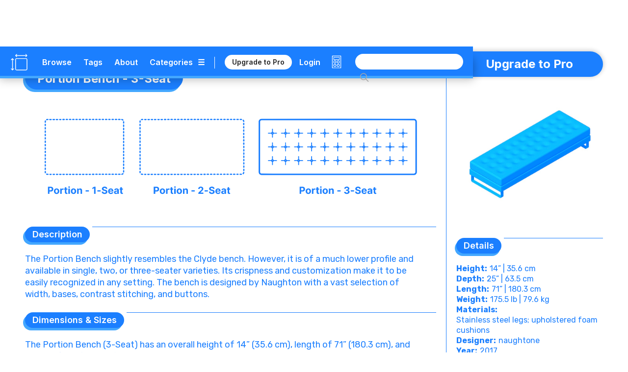

--- FILE ---
content_type: text/html
request_url: https://www.dimensions.com/element/portion-bench-3-seat
body_size: 55874
content:
<!DOCTYPE html><!-- Last Published: Fri Dec 05 2025 06:57:47 GMT+0000 (Coordinated Universal Time) --><html data-wf-domain="www.dimensions.com" data-wf-page="5de5ddbfeee2059e1f41d024" data-wf-site="5b37b8e3f23df3a4846e507e" lang="en" data-wf-collection="5de5ddbfeee2055a4241cff6" data-wf-item-slug="portion-bench-3-seat"><head><meta charset="utf-8"/><title>Portion Bench - 3-Seat Dimensions &amp; Drawings | Dimensions.com</title><meta content="The Portion Bench slightly resembles the Clyde bench. However, it is of a much lower profile and available in single, two, or three-seater varieties. Its crispness and customization make it to be easily recognized in any setting. The bench is designed by Naughton with a vast selection of options. The Portion Bench (3-Seat) has an overall height of 14” (35.6 cm), length of 71” (180.3 cm), and depth of 25” (63.5 cm)." name="description"/><meta content="Portion Bench - 3-Seat Dimensions &amp; Drawings | Dimensions.com" property="og:title"/><meta content="The Portion Bench slightly resembles the Clyde bench. However, it is of a much lower profile and available in single, two, or three-seater varieties. Its crispness and customization make it to be easily recognized in any setting. The bench is designed by Naughton with a vast selection of options. The Portion Bench (3-Seat) has an overall height of 14” (35.6 cm), length of 71” (180.3 cm), and depth of 25” (63.5 cm)." property="og:description"/><meta content="https://cdn.prod.website-files.com/5b44edefca321a1e2d0c2aa6/609d2469b815a96de6268acc_Dimensions-Furniture-Benches-Portion-Bench-3-Seat-OG.jpg" property="og:image"/><meta content="Portion Bench - 3-Seat Dimensions &amp; Drawings | Dimensions.com" property="twitter:title"/><meta content="The Portion Bench slightly resembles the Clyde bench. However, it is of a much lower profile and available in single, two, or three-seater varieties. Its crispness and customization make it to be easily recognized in any setting. The bench is designed by Naughton with a vast selection of options. The Portion Bench (3-Seat) has an overall height of 14” (35.6 cm), length of 71” (180.3 cm), and depth of 25” (63.5 cm)." property="twitter:description"/><meta content="https://cdn.prod.website-files.com/5b44edefca321a1e2d0c2aa6/609d2469b815a96de6268acc_Dimensions-Furniture-Benches-Portion-Bench-3-Seat-OG.jpg" property="twitter:image"/><meta property="og:type" content="website"/><meta content="summary_large_image" name="twitter:card"/><meta content="width=device-width, initial-scale=1" name="viewport"/><meta content="6lo4Xw7MmfdWoXxj2e0vNA4PdkkQkToO2qcie5fwvg" name="google-site-verification"/><link href="https://cdn.prod.website-files.com/5b37b8e3f23df3a4846e507e/css/dimensionscom.webflow.shared.89e19b064.min.css" rel="stylesheet" type="text/css"/><link href="https://fonts.googleapis.com" rel="preconnect"/><link href="https://fonts.gstatic.com" rel="preconnect" crossorigin="anonymous"/><script src="https://ajax.googleapis.com/ajax/libs/webfont/1.6.26/webfont.js" type="text/javascript"></script><script type="text/javascript">WebFont.load({  google: {    families: ["Varela:400","Rubik:300,regular,italic,500,700,900","Inter:regular,600,700"]  }});</script><script type="text/javascript">!function(o,c){var n=c.documentElement,t=" w-mod-";n.className+=t+"js",("ontouchstart"in o||o.DocumentTouch&&c instanceof DocumentTouch)&&(n.className+=t+"touch")}(window,document);</script><link href="https://cdn.prod.website-files.com/5b37b8e3f23df3a4846e507e/5ed4c0908a312733f477a92c_Dimensions-Favicon.png" rel="shortcut icon" type="image/x-icon"/><link href="https://cdn.prod.website-files.com/5b37b8e3f23df3a4846e507e/5ed4c0c6c6c978d631e68bc2_Dimensions-Webclip.png" rel="apple-touch-icon"/><link href="rss.xml" rel="alternate" title="RSS Feed" type="application/rss+xml"/><meta name=”robots” content=”index” />

<!-- Google tag (gtag.js) -->
<script async src="https://www.googletagmanager.com/gtag/js?id=G-5C2DR2JYFX"></script>
<script>
  window.dataLayer = window.dataLayer || [];
  function gtag(){dataLayer.push(arguments);}
  gtag('js', new Date());

  gtag('config', 'G-5C2DR2JYFX');
</script>

<meta name="p:domain_verify" content="2a9fa34c76617584dea75e4ee5782ea9"/>

<!-- Memberstack webflow package -->
<script data-memberstack-app="app_clf6ehdez00ji0uni4ari1f12" src="https://static.memberstack.com/scripts/v1/memberstack.js" type="text/javascript"></script>


<!-- Color Highlight -->
<style>
    ::-moz-selection { /* Firefox */
        color: #ffffff;
        background: #CACFD2;
    }

    ::selection {
        color: #ffffff; 
        background: #CACFD2;
    }
</style>


<script src="https://s3.amazonaws.com/bryanmaddock.com/ads.js" type="text/javascript"></script>
<meta name="Googlebot-Image" content="index">

<script type="application/ld+json">
{ 
	"@context" : "https://schema.org",
  "@type" : "Website",
  "url" : "https://www.dimensions.com",
  "name" : "Dimensions.com",
  "copyrightYear" : "2020",
  "copyrightHolder" : [
    { "@type" : "Organization",
      "url" : "https://www.dimensions.com",
      "name" : "Dimensions.com",
      "contactPoint" : [
        { "@type" : "ContactPoint",
          "url" : "https://www.dimensions.com",
          "email" : "info@dimensions.com",
          "contactType" : "customer service"
        }
      ]
    }
  ]
}
</script>

<script type="application/ld+json">
{
  "@context" : "http://schema.org",
  "@type" : "Dataset",
    "name" : "Portion Bench - 3-Seat Drawings & Dimensions",
    "description" : "The Portion Bench slightly resembles the Clyde bench. However, it is of a much lower profile and available in single, two, or three-seater varieties. Its crispness and customization make it to be easily recognized in any setting. The bench is designed by Naughton with a vast selection of options.",
		"distribution" : "",
    "sourceOrganization" : "Dimensions.com"
}
</script>

<script type="application/ld+json">
{
  "@context" : "https://schema.org",
  "@type" : "ImageObject",
    "image" : "https://cdn.prod.website-files.com/5b44edefca321a1e2d0c2aa6/609d2478494e5c3a3fb6562b_Dimensions-Furniture-Benches-Portion-Bench-3-Seat-Sizes.svg",
      "representativeOfPage" : "True",
      "caption" : "Scaled size comparison illustration of the Portion Bench (3-Seat) in relation to other variations",
			"encodingFormat" : "image/svg+xml",
			"width" : {
        "@type": "QuantitativeValue",
        "value": "1000"
      },
    "thumbnail" : "https://cdn.prod.website-files.com/5b44edefca321a1e2d0c2aa6/609d2469b815a96de6268acc_Dimensions-Furniture-Benches-Portion-Bench-3-Seat-OG.jpg",
    "creator" : "Dimensions.com"
}
</script>

<script type="application/ld+json">
{
  "@context" : "https://schema.org",
  "@type" : "ImageObject",
    "image" : "https://cdn.prod.website-files.com/5b44edefca321a1e2d0c2aa6/609d247a5cb1d0180bed2c37_Dimensions-Furniture-Benches-Portion-Bench-3-Seat-Dimensions.svg",
      "representativeOfPage" : "False",
      "caption" : "Dimensioned plan and elevation drawings of the Portion Bench (3-Seat) with height, length and depth measurements",
			"encodingFormat" : "image/svg+xml",
			"width" : {
        "@type": "QuantitativeValue",
        "value": "1000"
      },
    "creator" : "Dimensions.com"
}
</script>

<script type="application/ld+json">
{
  "@context" : "https://schema.org",
  "@type" : "ImageObject",
    "image" : "",
      "representativeOfPage" : "False",
      "caption" : "",
			"encodingFormat" : "image/svg+xml",
			"width" : {
        "@type": "QuantitativeValue",
        "value": "1000"
      },
    "creator" : "Dimensions.com"
}
</script>

<script type="application/ld+json">
{
  "@context" : "https://schema.org",
  "@type" : "ImageObject",
    "image" : "",
      "representativeOfPage" : "False",
			"encodingFormat" : "image/svg+xml",
			"width" : {
        "@type": "QuantitativeValue",
        "value": "1000"
      },
      "caption" : "",
    "creator" : "Dimensions.com"
}
</script>


<script type="application/ld+json">
{ 
	"@context" : "https://schema.org",
  "@type" : "QAPage",
	"mainEntity" : [
    { "@type" : "Question",
      "text" : "",
			"name" : "",
			"answerCount" : "1",
			"author" : "Dimensions.com",
			"dateCreated" : "Oct 02, 2025",
      "acceptedAnswer" : [
        { "@type" : "Answer",
					"Name" : "",
          "text" : "",
          "dateCreated" : "Oct 02, 2025",
          "author" : "Dimensions.com",
          "upvoteCount" : "1",
          "url" : "https://www.dimensions.com"
        }
      ]
    }
  ]
}
</script>

<script type="application/ld+json">
{ 
	"@context" : "https://schema.org",
  "@type" : "QAPage",
	"mainEntity" : [
    { "@type" : "Question",
      "text" : "",
			"name" : "",
			"answerCount" : "1",
			"author" : "Dimensions.com",
			"dateCreated" : "Oct 02, 2025",
      "acceptedAnswer" : [
        { "@type" : "Answer",
					"Name" : "",
          "text" : "",
          "dateCreated" : "Oct 02, 2025",
          "author" : "Dimensions.com",
          "upvoteCount" : "1",
          "url" : "https://www.dimensions.com"
        }
      ]
    }
  ]
}
</script>

<script type="application/ld+json">
{ 
	"@context" : "https://schema.org",
  "@type" : "QAPage",
	"mainEntity" : [
    { "@type" : "Question",
      "text" : "",
			"name" : "",
			"answerCount" : "1",
			"author" : "Dimensions.com",
			"dateCreated" : "Oct 02, 2025",
      "acceptedAnswer" : [
        { "@type" : "Answer",
					"Name" : "",
          "text" : "",
          "dateCreated" : "Oct 02, 2025",
          "author" : "Dimensions.com",
          "upvoteCount" : "1",
          "url" : "https://www.dimensions.com"
        }
      ]
    }
  ]
}
</script><script type="text/javascript">window.__WEBFLOW_CURRENCY_SETTINGS = {"currencyCode":"USD","symbol":"$","decimal":".","fractionDigits":2,"group":",","template":"{{wf {\"path\":\"symbol\",\"type\":\"PlainText\"} }} {{wf {\"path\":\"amount\",\"type\":\"CommercePrice\"} }} {{wf {\"path\":\"currencyCode\",\"type\":\"PlainText\"} }}","hideDecimalForWholeNumbers":false};</script></head><body class="body"><header class="header-wrapper" data-ix="header-fade-slide-down"><div style="background-color:#1b7fff" class="header-navigation-wrapper"><div class="header-navigation"><div class="header-logo-wrapper"><a href="/?r=0" class="header-logo w-inline-block" data-ix="hover-logo"><img src="https://cdn.prod.website-files.com/5b37b8e3f23df3a4846e507e/5ecbfd34572321ee0c3c86ae_Dimensions-Icon.svg" alt="Dimensions.com logo" class="icon"/></a><a href="/?r=0" class="wordmark-link-wrapper w-inline-block"><div class="header-wordmark">Dimensions.com</div></a></div><div class="header-navigation-right-wrapper"><div class="header-link-wrapper"><div class="header-tools-wrapper"><a href="/browse" class="header-link-text">Browse</a><a href="/tags" class="header-link-text tags">Tags</a><a href="/about" class="header-link-text">About</a><a data-w-id="18b7fcad-bb22-df22-3cb9-8eb34b852e1f" href="#" class="category-dropdown-full-button w-inline-block"><div class="header-link-text category w-hidden-small w-hidden-tiny">Categories</div><div class="header-link-text icon w-hidden-small w-hidden-tiny">☰</div></a><a data-w-id="18b7fcad-bb22-df22-3cb9-8eb34b852e24" href="#" class="category-dropdown-mobile w-inline-block"><div class="header-link-text icon">☰</div></a></div><div class="header-user-wrapper"><div class="header-vert-break"></div><a href="/users/pricing" data-ms-content="!members" class="header-signup" data-ix="hover-button">Upgrade to Pro</a><a href="/users/pricing" data-ms-content="no-plans" class="header-signup" data-ix="hover-button">Renew Pro</a><a href="https://fantasticoffense.typeform.com/to/e8KFCrzC" ms-hide="pro" target="_blank" class="header-signup feedback" data-ix="hover-button">We&#x27;d love your feedback</a><a href="/users/login" data-ms-content="!members" class="header-link-text off user">Login</a><a data-ms-modal="profile" href="#" class="header-icon w-inline-block" data-ix="hover-logo"><img src="https://cdn.prod.website-files.com/5b37b8e3f23df3a4846e507e/5ecc5b9534031cbb4f14e787_Dimensions-Icon-User.svg" alt="" class="user-icon"/></a><a href="/conversion-calculator" class="header-icon w-inline-block" data-ix="hover-logo"><img src="https://cdn.prod.website-files.com/5b37b8e3f23df3a4846e507e/5ecc5b933695b40f514cef19_Dimensions-Icon-Calculator.svg" alt="" class="calc-icon"/></a></div></div><div class="search-wrapper"><form action="/search" class="search w-clearfix w-form"><input class="search-input home w-input" maxlength="256" name="query" placeholder="" type="search" id="search" required=""/><input type="submit" class="search-button home w-button" value=" "/></form></div></div></div></div><div style="background-color:#43a7ff" class="header-dropdown-wrapper"><div class="header-dropdown"><div class="header-dropdown-content"><a href="/classifications/humans" class="header-dropdown-link">Humans</a><a href="/classifications/animals" class="header-dropdown-link">animals</a><a href="/classifications/plants" class="header-dropdown-link">Plants</a><a href="/classifications/objects" class="header-dropdown-link">Objects</a><a href="/classifications/furniture" class="header-dropdown-link">Furniture</a><a href="/classifications/fixtures" class="header-dropdown-link">Fixtures</a><a href="/classifications/layouts" class="header-dropdown-link">Layouts</a><a href="/classifications/buildings" class="header-dropdown-link">Buildings</a><a href="/classifications/transport" class="header-dropdown-link">Transport</a><a href="/classifications/sports" class="header-dropdown-link">Sports</a><a href="/classifications/digital" class="header-dropdown-link">Digital</a><a href="/classifications/pop-culture" class="header-dropdown-link">Pop Culture</a></div></div></div></header><div style="background-color:#1b7fff" class="header-mobile-wrapper"><div class="nav-mobile"><a data-w-id="7e5e86bd-3ec7-ea4e-6630-56f8851f7a92" href="#" class="nav-close-button w-button">X</a><div class="nav-user-wrapper"><div class="header-logo-wrapper"><a href="/?r=0" class="header-logo w-inline-block" data-ix="hover-logo"><img src="https://cdn.prod.website-files.com/5b37b8e3f23df3a4846e507e/5ecbfd34572321ee0c3c86ae_Dimensions-Icon.svg" alt="Dimensions.com logo" class="icon"/></a><div class="header-wordmark">Dimensions.com</div></div></div><div class="nav-wrapper"><div class="search-wrapper mobile"><form action="/search" class="search mobile w-form"><input class="search-input home mobile w-input" maxlength="256" name="query" placeholder="" type="search" id="search" required=""/><input type="submit" class="search-button home mobile w-button" value=" "/></form></div><div class="nav-link-wrapper"><a href="/users/login" data-ms-content="!members" class="nav-link-text left">Login</a><a href="#" data-ms-modal="profile" class="nav-link-text">Account</a><a href="/users/pricing" class="nav-link-text">Pro</a><a href="/about" class="nav-link-text">About</a></div><div class="divider-split-full mobile-nav" data-ix="scroll-appear"></div><div class="nav-category-wrapper"><div class="nav-list-column"><a href="/classifications/humans" class="nav-category-text">Humans</a><a href="/classifications/animals" class="nav-category-text">Animals</a><a href="/classifications/plants" class="nav-category-text">Plants</a><a href="/classifications/objects" class="nav-category-text">Objects</a></div><div class="nav-list-column"><a href="/classifications/furniture" class="nav-category-text">Furniture</a><a href="/classifications/fixtures" class="nav-category-text">Fixtures</a><a href="/classifications/layouts" class="nav-category-text">Layouts</a><a href="/classifications/buildings" class="nav-category-text">Buildings</a></div><div class="nav-list-column"><a href="/classifications/transport" class="nav-category-text">Transport</a><a href="/classifications/sports" class="nav-category-text">Sports</a><a href="/classifications/digital" class="nav-category-text">Digital</a><a href="/classifications/pop-culture" class="nav-category-text">Pop Culture</a></div></div><div class="divider-split-full mobile-nav" data-ix="scroll-appear"></div><div class="nav-link-wrapper"><a href="/browse" class="nav-link-text left">Browse</a><a href="/tags" class="nav-link-text">Tags</a><a href="/conversion-calculator" class="nav-link-text">Convert</a></div></div></div></div><div class="empty-filler"></div><div class="content-wrapper"><main class="section-wrapper horizontal" data-ix="title-fade-slide-in"><div style="border-color:#1b7fff" class="section-content-left-wrapper"><div class="section-content-left-left-column-wrapper"><div class="content-header-wrapper element bubble"><div class="content-header-link-wrapper bubble"><a style="color:#1b7fff" href="/classifications/furniture" class="text-category-subtitle">Furniture</a><div style="color:#1b7fff" class="text-category-subtitle spacer">&gt;</div><a style="color:#1b7fff" href="/collection/benches" class="text-category-subtitle">Benches</a></div><div style="background-color:#1b7fff" class="title-header-wrapper-bubble"><h1 class="text-page-title white">Portion Bench - 3-Seat</h1></div><div style="background-color:#43a7ff" class="title-header-wrapper-bubble shadow"><h1 class="text-page-title white">Portion Bench - 3-Seat</h1></div></div><div class="intro-featured-wrapper" data-ix="title-fade-slide-in"><div class="featured-img-wrapper"><img width="665" alt="Scaled size comparison illustration of the Portion Bench (3-Seat) in relation to other variations" src="https://cdn.prod.website-files.com/5b44edefca321a1e2d0c2aa6/609d2478494e5c3a3fb6562b_Dimensions-Furniture-Benches-Portion-Bench-3-Seat-Sizes.svg" class="content-img"/><img width="665" alt="Scaled size comparison illustration of the Portion Bench (3-Seat) in relation to other variations" src="https://cdn.prod.website-files.com/5b44edefca321a1e2d0c2aa6/609d24769c218e0dc71940d6_Dimensions-Furniture-Benches-Portion-Bench-3-Seat-Icon.svg" class="content-img w-condition-invisible"/></div><div class="section-main-wrapper"><div class="section-main-header-wrapper"><div class="section-main-subtitle-wrapper"><div style="background-color:#1b7fff" class="section-main-subtitle-bubble">Description</div><div style="background-color:#43a7ff" class="section-main-subtitle-bubble shadow-main">Description</div></div><div style="background-color:#1b7fff" class="divider-split-full side bubble"></div></div><div style="color:#1b7fff" class="section-description w-richtext"><p>The Portion Bench slightly resembles the Clyde bench. However, it is of a much lower profile and available in single, two, or three-seater varieties. Its crispness and customization make it to be easily recognized in any setting. The bench is designed by Naughton with a vast selection of width, bases, contrast stitching, and buttons.</p></div></div><div class="section-main-wrapper"><div class="section-main-header-wrapper"><div class="section-main-subtitle-wrapper"><div style="background-color:#1b7fff" class="section-main-subtitle-bubble">Dimensions &amp; Sizes</div><div style="background-color:#43a7ff" class="section-main-subtitle-bubble shadow-main">Dimensions &amp; Sizes</div></div><div style="background-color:#1b7fff" class="divider-split-full side bubble"></div></div><p style="color:#1b7fff" class="section-description">The Portion Bench (3-Seat) has an overall height of 14” (35.6 cm), length of 71” (180.3 cm), and depth of 25” (63.5 cm).</p><div class="guide-dimensions-wrapper"><div style="color:#1b7fff" class="guide-dimensions-list-wrapper w-dyn-list"><div class="empty-invisible w-dyn-empty"></div></div></div></div></div><div class="element-hero-wrapper" data-ix="scroll-appear"><div class="hero-image-3-wrapper"><img alt="Dimensioned plan and elevation drawings of the Portion Bench (3-Seat) with height, length and depth measurements" src="https://cdn.prod.website-files.com/5b44edefca321a1e2d0c2aa6/609d247a5cb1d0180bed2c37_Dimensions-Furniture-Benches-Portion-Bench-3-Seat-Dimensions.svg" class="element-hero-1-column-image"/></div><div class="section-main-header-wrapper w-condition-invisible"><div class="section-main-subtitle-wrapper"><div style="background-color:#1b7fff" class="section-main-subtitle-bubble">Description</div><div style="background-color:#43a7ff" class="section-main-subtitle-bubble shadow-main">Description</div></div><div style="background-color:#1b7fff" class="divider-split-full side bubble"></div></div><div style="color:#1b7fff" class="section-description w-condition-invisible w-richtext"><p>The Portion Bench slightly resembles the Clyde bench. However, it is of a much lower profile and available in single, two, or three-seater varieties. Its crispness and customization make it to be easily recognized in any setting. The bench is designed by Naughton with a vast selection of width, bases, contrast stitching, and buttons.</p></div><div class="section-main-header-wrapper w-condition-invisible"><div class="section-main-subtitle-wrapper"><div style="background-color:#1b7fff" class="section-main-subtitle-bubble">Dimensions &amp; Sizes</div><div style="background-color:#43a7ff" class="section-main-subtitle-bubble shadow-main">Dimensions &amp; Sizes</div></div><div style="background-color:#1b7fff" class="divider-split-full side bubble"></div></div><p style="color:#1b7fff" class="section-description w-condition-invisible">The Portion Bench (3-Seat) has an overall height of 14” (35.6 cm), length of 71” (180.3 cm), and depth of 25” (63.5 cm).</p><div class="guide-dimensions-wrapper w-condition-invisible"><div class="guide-dimensions-list-wrapper w-dyn-list"><div class="empty-invisible w-dyn-empty"></div></div><div style="background-color:#1b7fff" class="divider-split-full hide w-condition-invisible"></div><div style="background-color:#1b7fff" class="divider-split-full w-condition-invisible"></div></div><div class="hero-image-3-wrapper w-condition-invisible"><div style="background-color:#1b7fff" class="divider-split-full"></div><img alt="" src="" class="element-hero-1-column-image w-dyn-bind-empty"/></div></div></div><div id="w-node-_5540a6e9-d2f7-4385-f9a0-00f22219bc87-1f41d024" style="border-color:#1b7fff" class="section-content-left-right-column-wrapper"><div class="hero-image-3-wrapper"><div style="background-color:#1b7fff" class="divider-split-full hide w-condition-invisible"></div><img alt="" src="" class="element-hero-1-column-image w-dyn-bind-empty"/></div><div style="background-color:#1b7fff" class="divider-split-full element w-condition-invisible"></div><img alt="" src="" class="element-hero-1-column-image w-dyn-bind-empty"/><div class="content-3d-wrapper" data-ix="scroll-appear"><div class="section-main-wrapper"><div class="section-main-header-wrapper"><div class="section-main-subtitle-wrapper"><div style="background-color:#1b7fff" class="section-main-subtitle-bubble">3D Model</div><div style="background-color:#43a7ff" class="section-main-subtitle-bubble shadow-main">3D Model</div></div><div style="background-color:#1b7fff" class="divider-split-full side bubble"></div></div></div><figure class="_3d-viewer"><div id="3d-model" class="_3d-embed w-embed w-iframe"><iframe allowfullscreen webkitallowfullscreen width="100%" height="auto" frameborder="0" seamless src="https://p3d.in/e/YZAMy+spin+shading,dl,help,share,spin,link,border-hidden"></iframe></div></figure></div><div style="color:#1b7fff" class="content-questions-wrapper" data-ix="scroll-appear"><div class="section-main-wrapper"><div class="section-main-header-wrapper questions"><div class="section-main-subtitle-wrapper"><div style="background-color:#1b7fff" class="section-main-subtitle-bubble">Common Questions</div><div style="background-color:#43a7ff" class="section-main-subtitle-bubble shadow-main">Common Questions</div></div><div style="background-color:#1b7fff" class="divider-split-full side bubble"></div></div></div><div class="questions-upper-wrapper"><div class="questions-group-main-wrapper w-condition-invisible"><div class="question-answer-wrapper w-condition-invisible"><div class="question-wrapper"><div style="color:#1b7fff" class="questions-text w-dyn-bind-empty"></div></div><div class="section-description-light w-condition-invisible w-dyn-bind-empty"></div></div><div class="question-answer-wrapper w-condition-invisible"><div class="question-wrapper"><div style="color:#1b7fff" class="questions-text w-dyn-bind-empty"></div></div><div class="section-description-light w-condition-invisible w-dyn-bind-empty"></div></div><div class="question-answer-wrapper w-condition-invisible"><div class="question-wrapper"><div style="color:#1b7fff" class="questions-text w-dyn-bind-empty"></div></div><div class="section-description-light w-condition-invisible w-dyn-bind-empty"></div></div></div></div><div class="questions-related-wrapper"><div class="questions-related-list-wrapper w-dyn-list"><div role="list" class="questions-related-list w-dyn-items"><div role="listitem" class="questions-related-item w-dyn-item"><div style="color:#1b7fff" class="questions-related-item-wrapper"><a data-w-id="b71954a0-5efd-ab4e-b7cb-058c5e87f2e3" style="color:#1b7fff;border-color:#1b7fff" href="#" class="questions-related-section-button w-inline-block w-condition-invisible"><div class="questions-text-title w-embed">Benches</div><div class="section-open-button">+</div></a><a data-w-id="540b38b2-136a-b72f-d96d-8284cdad20ec" style="color:#1b7fff;border-color:#1b7fff" href="#" class="questions-related-section-button open w-inline-block"><div class="questions-text-title w-embed">Benches</div><div class="section-open-button open">+</div></a><div data-w-id="c74d1715-45dd-e132-7dbf-424ca9b928b6" class="questions-group-wrapper open"><div style="color:#1b7fff" class="question-answer-wrapper top"><div class="questions-text">How tall are benches?</div><div class="section-description-light">The height of a bench is typically between 18 and 20 inches (46-51 cm). Although this is the average range, the height of a bench is dependent on its use.</div></div><div style="color:#1b7fff" class="question-answer-wrapper"><div class="questions-text">How deep are benches?</div><div class="section-description-light">Benches can have a depth anywhere from 15-20 inches (38-51 cm), although the typical bench used for dining is considered to be around 17 ½ inches (44 cm). A depth (or width) past 20 inches (51 cm) will not be as comfortable for the average person to sit on. </div></div><div style="color:#1b7fff" class="question-answer-wrapper"><div class="questions-text">How long are benches?</div><div class="section-description-light">On average, bench length can range from 42 and 60 inches (107-152 cm). A bench within the 42 to 50 inch (127 cm) range is able to seat two people. </div></div></div><div data-w-id="3a3c0c61-edf7-dc7e-c503-5177a0c052f5" class="questions-group-wrapper"><div style="color:#1b7fff" class="question-answer-wrapper top"><div class="questions-text">How tall are benches?</div><div class="section-description-light">The height of a bench is typically between 18 and 20 inches (46-51 cm). Although this is the average range, the height of a bench is dependent on its use.</div></div><div style="color:#1b7fff" class="question-answer-wrapper"><div class="questions-text">How deep are benches?</div><div class="section-description-light">Benches can have a depth anywhere from 15-20 inches (38-51 cm), although the typical bench used for dining is considered to be around 17 ½ inches (44 cm). A depth (or width) past 20 inches (51 cm) will not be as comfortable for the average person to sit on. </div></div><div style="color:#1b7fff"><div class="questions-text">How long are benches?</div><div class="section-description-light">On average, bench length can range from 42 and 60 inches (107-152 cm). A bench within the 42 to 50 inch (127 cm) range is able to seat two people. </div></div></div></div></div><div role="listitem" class="questions-related-item w-dyn-item"><div style="color:#1b7fff" class="questions-related-item-wrapper"><a data-w-id="b71954a0-5efd-ab4e-b7cb-058c5e87f2e3" style="color:#1b7fff;border-color:#1b7fff" href="#" class="questions-related-section-button w-inline-block"><div class="questions-text-title w-embed">Entryway Furniture</div><div class="section-open-button">+</div></a><a data-w-id="540b38b2-136a-b72f-d96d-8284cdad20ec" style="color:#1b7fff;border-color:#1b7fff" href="#" class="questions-related-section-button open w-inline-block w-condition-invisible"><div class="questions-text-title w-embed">Entryway Furniture</div><div class="section-open-button open">+</div></a><div data-w-id="c74d1715-45dd-e132-7dbf-424ca9b928b6" class="questions-group-wrapper open w-condition-invisible"><div style="color:#1b7fff" class="question-answer-wrapper top"><div class="questions-text">What furniture do you put in an entryway?</div><div class="section-description-light">Furniture that can be placed in an entryway are a table or shelf where keys and mail can be stored and sorted, a mirror, and a lighting fixture. Other entryway furniture is a bench for putting on shoes and a shoe rack.</div></div><div style="color:#1b7fff" class="question-answer-wrapper"><div class="questions-text">How do you turn existing furniture into mudroom furniture?</div><div class="section-description-light">Turning existing furniture into mudroom furniture is a simple process and can be done with a dresser. Start prepping the dresser by cleaning it, removing any hardware, and sanding the outer finish. Wipe off any residue and paint the dresser – applying a second coat if needed. Finish the project by customizing each drawer of the dresser by adding any labels or décor.</div></div><div style="color:#1b7fff" class="question-answer-wrapper"><div class="questions-text">What should you store in entryway furniture?</div><div class="section-description-light">Items that should be stored in entryway furniture include coats, shoes, as well as any outerwear. Scarves and coats can be stored on hooks, while shoes and gloves can be placed in cubbies. Other items that can be stored are purses, backpacks, dog leashes, hats, keys, mail, phones, and spare change. </div></div></div><div data-w-id="3a3c0c61-edf7-dc7e-c503-5177a0c052f5" class="questions-group-wrapper"><div style="color:#1b7fff" class="question-answer-wrapper top"><div class="questions-text">What furniture do you put in an entryway?</div><div class="section-description-light">Furniture that can be placed in an entryway are a table or shelf where keys and mail can be stored and sorted, a mirror, and a lighting fixture. Other entryway furniture is a bench for putting on shoes and a shoe rack.</div></div><div style="color:#1b7fff" class="question-answer-wrapper"><div class="questions-text">How do you turn existing furniture into mudroom furniture?</div><div class="section-description-light">Turning existing furniture into mudroom furniture is a simple process and can be done with a dresser. Start prepping the dresser by cleaning it, removing any hardware, and sanding the outer finish. Wipe off any residue and paint the dresser – applying a second coat if needed. Finish the project by customizing each drawer of the dresser by adding any labels or décor.</div></div><div style="color:#1b7fff"><div class="questions-text">What should you store in entryway furniture?</div><div class="section-description-light">Items that should be stored in entryway furniture include coats, shoes, as well as any outerwear. Scarves and coats can be stored on hooks, while shoes and gloves can be placed in cubbies. Other items that can be stored are purses, backpacks, dog leashes, hats, keys, mail, phones, and spare change. </div></div></div></div></div><div role="listitem" class="questions-related-item w-dyn-item"><div style="color:#1b7fff" class="questions-related-item-wrapper"><a data-w-id="b71954a0-5efd-ab4e-b7cb-058c5e87f2e3" style="color:#1b7fff;border-color:#1b7fff" href="#" class="questions-related-section-button w-inline-block"><div class="questions-text-title w-embed">Chairs &amp; Stools</div><div class="section-open-button">+</div></a><a data-w-id="540b38b2-136a-b72f-d96d-8284cdad20ec" style="color:#1b7fff;border-color:#1b7fff" href="#" class="questions-related-section-button open w-inline-block w-condition-invisible"><div class="questions-text-title w-embed">Chairs &amp; Stools</div><div class="section-open-button open">+</div></a><div data-w-id="c74d1715-45dd-e132-7dbf-424ca9b928b6" class="questions-group-wrapper open w-condition-invisible"><div style="color:#1b7fff" class="question-answer-wrapper top"><div class="questions-text">How tall is a typical seat?</div><div class="section-description-light">Seats are typically required to be between 16 to 20 inches (40.6 cm – 50.8 cm) tall and at least 18 inches (45.7 cm) deep. If backs are present on the seats, they typically are at least 14 inches (35.5 cm) high. If the seat has armrests, they should support the arms without raising the shoulders.</div></div><div style="color:#1b7fff" class="question-answer-wrapper"><div class="questions-text">How do you clean fabric chairs?</div><div class="section-description-light">Clean fabric chairs by steaming or using the vacuum’s upholstery attachment and vacuuming the chair carefully. Be sure to also check the tags of your chair to figure out the most adequate way of cleaning it. Any stains should be removed with a cleaning solution for the type of fabric on your chair.</div></div><div style="color:#1b7fff" class="question-answer-wrapper"><div class="questions-text">How do you reupholster a chair?</div><div class="section-description-light">Start reupholstering a chair by removing the old fabric carefully without ripping any pieces as they will serve as patterns. Then replace any worn batting and make the new pattern pieces by tracing the original pieces. Attach the new fabric to the chair with a staple gun, then make and attach the welting. Finish off by covering back and underside of the chair.</div></div></div><div data-w-id="3a3c0c61-edf7-dc7e-c503-5177a0c052f5" class="questions-group-wrapper"><div style="color:#1b7fff" class="question-answer-wrapper top"><div class="questions-text">How tall is a typical seat?</div><div class="section-description-light">Seats are typically required to be between 16 to 20 inches (40.6 cm – 50.8 cm) tall and at least 18 inches (45.7 cm) deep. If backs are present on the seats, they typically are at least 14 inches (35.5 cm) high. If the seat has armrests, they should support the arms without raising the shoulders.</div></div><div style="color:#1b7fff" class="question-answer-wrapper"><div class="questions-text">How do you clean fabric chairs?</div><div class="section-description-light">Clean fabric chairs by steaming or using the vacuum’s upholstery attachment and vacuuming the chair carefully. Be sure to also check the tags of your chair to figure out the most adequate way of cleaning it. Any stains should be removed with a cleaning solution for the type of fabric on your chair.</div></div><div style="color:#1b7fff"><div class="questions-text">How do you reupholster a chair?</div><div class="section-description-light">Start reupholstering a chair by removing the old fabric carefully without ripping any pieces as they will serve as patterns. Then replace any worn batting and make the new pattern pieces by tracing the original pieces. Attach the new fabric to the chair with a staple gun, then make and attach the welting. Finish off by covering back and underside of the chair.</div></div></div></div></div><div role="listitem" class="questions-related-item w-dyn-item"><div style="color:#1b7fff" class="questions-related-item-wrapper"><a data-w-id="b71954a0-5efd-ab4e-b7cb-058c5e87f2e3" style="color:#1b7fff;border-color:#1b7fff" href="#" class="questions-related-section-button w-inline-block"><div class="questions-text-title w-embed">Herman Miller</div><div class="section-open-button">+</div></a><a data-w-id="540b38b2-136a-b72f-d96d-8284cdad20ec" style="color:#1b7fff;border-color:#1b7fff" href="#" class="questions-related-section-button open w-inline-block w-condition-invisible"><div class="questions-text-title w-embed">Herman Miller</div><div class="section-open-button open">+</div></a><div data-w-id="c74d1715-45dd-e132-7dbf-424ca9b928b6" class="questions-group-wrapper open w-condition-invisible"><div style="color:#1b7fff" class="question-answer-wrapper top"><div class="questions-text">What is special about a Herman Miller chair?</div><div class="section-description-light">Herman Miller chairs are renowned for their advanced ergonomics. Designed around the natural posture and movement of the human body, they provide optimal support, encourage dynamic sitting, and reduce strain on key areas like the back and neck. With adjustable features, they cater to individual preferences, ensuring comfort and promoting productivity in prolonged use.</div></div><div style="color:#1b7fff" class="question-answer-wrapper"><div class="questions-text">What is Herman Miller&#x27;s most famous product?</div><div class="section-description-light">Herman Miller&#x27;s most famous product is the Aeron chair. Designed by Bill Stumpf and Don Chadwick in the 1990s, the Aeron revolutionized office seating with its pioneering ergonomic design, unique mesh fabric, and environmentally conscious materials. It quickly became an iconic piece, symbolizing both modern design and optimal comfort in the workplace.</div></div><div style="color:#1b7fff" class="question-answer-wrapper"><div class="questions-text">How do you tell if a Herman Miller chair is authentic?</div><div class="section-description-light">To verify a Herman Miller chair&#x27;s authenticity, check for a label or sticker on the chair&#x27;s underside displaying the Herman Miller logo and product details. Examine the build quality, materials, and craftsmanship. Compare the chair&#x27;s features and design with official product images. For added assurance, consult Herman Miller&#x27;s customer service or authorized dealers.</div></div></div><div data-w-id="3a3c0c61-edf7-dc7e-c503-5177a0c052f5" class="questions-group-wrapper"><div style="color:#1b7fff" class="question-answer-wrapper top"><div class="questions-text">What is special about a Herman Miller chair?</div><div class="section-description-light">Herman Miller chairs are renowned for their advanced ergonomics. Designed around the natural posture and movement of the human body, they provide optimal support, encourage dynamic sitting, and reduce strain on key areas like the back and neck. With adjustable features, they cater to individual preferences, ensuring comfort and promoting productivity in prolonged use.</div></div><div style="color:#1b7fff" class="question-answer-wrapper"><div class="questions-text">What is Herman Miller&#x27;s most famous product?</div><div class="section-description-light">Herman Miller&#x27;s most famous product is the Aeron chair. Designed by Bill Stumpf and Don Chadwick in the 1990s, the Aeron revolutionized office seating with its pioneering ergonomic design, unique mesh fabric, and environmentally conscious materials. It quickly became an iconic piece, symbolizing both modern design and optimal comfort in the workplace.</div></div><div style="color:#1b7fff"><div class="questions-text">How do you tell if a Herman Miller chair is authentic?</div><div class="section-description-light">To verify a Herman Miller chair&#x27;s authenticity, check for a label or sticker on the chair&#x27;s underside displaying the Herman Miller logo and product details. Examine the build quality, materials, and craftsmanship. Compare the chair&#x27;s features and design with official product images. For added assurance, consult Herman Miller&#x27;s customer service or authorized dealers.</div></div></div></div></div></div></div></div></div><div class="detail-group-wrapper right"><div style="color:#1b7fff" class="related-wrapper" data-ix="scroll-appear"><div class="section-subtitle-header-wrapper"><div class="section-subtitle-wrapper"><div style="background-color:#1b7fff" class="section-subtitle-bubble">Related Collections</div><div style="background-color:#43a7ff" class="section-subtitle-bubble shadow">Related Collections</div></div><div style="background-color:#1b7fff" class="divider-split-full side bubble"></div></div><div class="downloads-icon-wrapper"><div class="related-tag-list-wrapper w-dyn-list"><div role="list" class="related-tag-list w-dyn-items"><div role="listitem" class="related-tag-item w-dyn-item"><a style="background-color:#43a7ff" href="/collection/benches" class="tag-button w-button" data-ix="hover-button">Benches</a></div><div role="listitem" class="related-tag-item w-dyn-item"><a style="background-color:#43a7ff" href="/collection/entryway-furniture" class="tag-button w-button" data-ix="hover-button">Entryway Furniture</a></div><div role="listitem" class="related-tag-item w-dyn-item"><a style="background-color:#43a7ff" href="/collection/chairs-stools" class="tag-button w-button" data-ix="hover-button">Chairs &amp; Stools</a></div><div role="listitem" class="related-tag-item w-dyn-item"><a style="background-color:#43a7ff" href="/collection/herman-miller" class="tag-button w-button" data-ix="hover-button">Herman Miller</a></div></div></div></div></div><div style="color:#1b7fff" class="related-wrapper w-condition-invisible" data-ix="scroll-appear"><div class="section-subtitle-header-wrapper"><div class="section-subtitle-wrapper"><div style="background-color:#1b7fff" class="section-subtitle-bubble">Related Tags</div><div style="background-color:#43a7ff" class="section-subtitle-bubble shadow">Related Tags</div></div><div style="background-color:#1b7fff" class="divider-split-full side bubble"></div></div><div class="downloads-icon-wrapper"><div class="related-tag-list-wrapper w-dyn-list"><div class="empty-invisible w-dyn-empty"></div></div></div></div><div style="color:#1b7fff" class="share-wrapper" data-ix="scroll-appear"><div class="section-subtitle-header-wrapper"><div class="section-subtitle-wrapper"><div style="background-color:#1b7fff" class="section-subtitle-bubble">Share</div><div style="background-color:#43a7ff" class="section-subtitle-bubble shadow">Share</div></div><div style="background-color:#1b7fff" class="divider-split-full side bubble"></div></div><div class="social-share-wrapper"><div style="background-color:#43a7ff" class="social-button-wrapper" data-ix="hover-button"><div class="social-embed w-embed"><a onclick="window.open(this.href, 'twitter-share','width=580,height=296');”

<a class="share-button twitter"

href="http://twitter.com/share?url=https://www.dimensions.com/element/portion-bench-3-seat&via=dimensionscom" target="_blank">
<div><img src="https://cdn.prod.website-files.com/5b37b8e3f23df3a4846e507e/5b4e434e7f1484082cc931e4_DIMENSIONS_Social_Twitter.svg"></div>
</a></div></div><div style="background-color:#43a7ff" class="social-button-wrapper" data-ix="hover-button"><div class="social-embed w-embed"><a onclick="window.open(this.href, 'twitter-share','width=580,height=296');return false;”

<a class="share-button facebook"

href="https://www.facebook.com/sharer/sharer.php?u=https://www.dimensions.com/element/portion-bench-3-seat" target="_blank">
<div><img src="https://cdn.prod.website-files.com/5b37b8e3f23df3a4846e507e/5b4e434d86ae4be2b1b05e79_DIMENSIONS_Social_Facebook.svg"></div>
</a></div></div><div style="background-color:#43a7ff" class="social-button-wrapper" data-ix="hover-button"><div class="social-embed w-embed"><a onclick="window.open(this.href, 'twitter-share','width=580,height=296');return false;”

<a class="share-button pinterest"

href="https://pinterest.com/pin/create/button/?url=https://www.dimensions.com/element/portion-bench-3-seat" target="_blank">
<div><img src="https://cdn.prod.website-files.com/5b37b8e3f23df3a4846e507e/5b4e434e7c4ce9cd0a965f5d_DIMENSIONS_Social_Pinterest.svg"></div>
</a></div></div></div><div style="color:#1b7fff" class="page-contribution-info" data-ix="scroll-appear"><div class="text-info-wrapper"><div class="text-info-contribution">Text by </div><a style="color:#1b7fff" href="/team/derick-omondi" class="text-info-contribution-link">Derick</a></div><div class="text-info-wrapper update"><div class="text-info-contribution">Updated on</div><div class="text-info-contribution-link">October 2, 2025</div></div></div></div></div></div></div><div style="border-color:#1b7fff" class="section-content-right-wrapper" data-ix="scroll-appear"><div class="detail-group-pair"><div class="detail-group-wrapper side"><a data-ms-content="!members" style="background-color:#1b7fff" href="/users/pricing" class="signup-button-pro w-button" data-ix="hover-button">Upgrade to Pro</a><a data-ms-content="no-plans" style="background-color:#1b7fff" href="/users/pricing" class="signup-button-pro w-button" data-ix="hover-button">Renew Pro</a><div class="element-3d-icon-wrapper"><img src="https://cdn.prod.website-files.com/5b44edefca321a1e2d0c2aa6/609d306e5a65e68126415a06_Dimensions-Furniture-Benches-Portion-Bench-3-Seat-3D.jpg" loading="lazy" alt="Perspective view of a 3D model of the Portion Bench (3-Seat)" sizes="100vw" srcset="https://cdn.prod.website-files.com/5b44edefca321a1e2d0c2aa6/609d306e5a65e68126415a06_Dimensions-Furniture-Benches-Portion-Bench-3-Seat-3D-p-500.jpeg 500w, https://cdn.prod.website-files.com/5b44edefca321a1e2d0c2aa6/609d306e5a65e68126415a06_Dimensions-Furniture-Benches-Portion-Bench-3-Seat-3D.jpg 750w" class="element-3d-icon"/><img src="https://cdn.prod.website-files.com/5b44edefca321a1e2d0c2aa6/609d24769c218e0dc71940d6_Dimensions-Furniture-Benches-Portion-Bench-3-Seat-Icon.svg" loading="lazy" alt="Portion Bench - 3-Seat" class="element-3d-icon w-condition-invisible"/></div><div class="detail-content-wrapper"><div class="section-subtitle-header-wrapper"><div class="section-subtitle-wrapper"><div style="background-color:#1b7fff" class="section-subtitle-bubble">Details</div><div style="background-color:#43a7ff" class="section-subtitle-bubble shadow">Details</div></div><div style="background-color:#1b7fff" class="divider-full bubble"></div></div><h3 style="color:#1b7fff" class="detail-development-text w-condition-invisible">*Under Development*</h3><div class="detail-dimensions-wrapper"><div class="detail-text-item-wrapper"><div style="color:#1b7fff" class="detail-subtitle">Height:</div><div style="color:#1b7fff" class="detail-text">14” | 35.6 cm</div></div><div class="detail-text-item-wrapper w-condition-invisible"><div style="color:#1b7fff" class="detail-subtitle">Width:</div><div style="color:#1b7fff" class="detail-text w-dyn-bind-empty"></div></div><div class="detail-text-item-wrapper"><div style="color:#1b7fff" class="detail-subtitle">Depth:</div><div style="color:#1b7fff" class="detail-text">25” | 63.5 cm</div></div><div class="detail-text-item-wrapper"><div style="color:#1b7fff" class="detail-subtitle">Length:</div><div style="color:#1b7fff" class="detail-text">71” | 180.3 cm</div></div><div class="detail-text-item-wrapper w-condition-invisible"><div style="color:#1b7fff" class="detail-subtitle w-embed">:</div><div style="color:#1b7fff" class="detail-text w-dyn-bind-empty"></div></div><div class="detail-text-item-wrapper w-condition-invisible"><div style="color:#1b7fff" class="detail-subtitle w-embed">:</div><div style="color:#1b7fff" class="detail-text w-dyn-bind-empty"></div></div><div class="detail-text-item-wrapper"><div style="color:#1b7fff" class="detail-subtitle">Weight:</div><div style="color:#1b7fff" class="detail-text">175.5 lb | 79.6 kg</div></div><div class="detail-text-item-wrapper w-condition-invisible"><div style="color:#1b7fff" class="detail-subtitle">Area:</div><div style="color:#1b7fff" class="detail-text w-dyn-bind-empty"></div></div><div class="detail-text-item-wrapper w-condition-invisible"><div style="color:#1b7fff" class="detail-subtitle w-embed">:</div><div style="color:#1b7fff" class="detail-text w-dyn-bind-empty"></div></div></div><div style="color:#1b7fff" class="detail-text hero-detail w-condition-invisible w-dyn-bind-empty w-richtext"></div><div class="detail-text-item-wrapper"><div style="color:#1b7fff" class="detail-subtitle w-embed">Materials:</div><div style="color:#1b7fff" class="detail-text">Stainless steel legs; upholstered foam cushions</div></div><div class="detail-text-item-wrapper"><div style="color:#1b7fff" class="detail-subtitle w-embed">Designer:</div><div style="color:#1b7fff" class="detail-text">naughtone</div></div><div class="detail-text-item-wrapper"><div style="color:#1b7fff" class="detail-subtitle w-embed">Year:</div><div style="color:#1b7fff" class="detail-text">2017</div></div></div><div style="background-color:#1b7fff" class="divider-split-full side"></div><div class="support-text-wrapper" data-ix="scroll-appear"><div style="color:#1b7fff" class="detail-text w-richtext"><p>Drawings include:<br/>Portion Bench (3-Seat) front elevation, side, plan</p></div></div><div style="color:#1b7fff" class="link-wrapper" data-ix="scroll-appear"><div class="section-subtitle-header-wrapper"><div class="section-subtitle-wrapper"><div style="background-color:#1b7fff" class="section-subtitle-bubble">Links</div><div style="background-color:#43a7ff" class="section-subtitle-bubble shadow">Links</div></div><div style="background-color:#1b7fff" class="divider-split-full side bubble"></div></div><div class="text-group-wrapper"><div data-gatrack="Links,Clicked,Element" style="color:#1b7fff" class="detail-text w-richtext"><p><a href="https://www.hermanmiller.com/products/seating/benches/portion-bench/" target="_blank">Herman Miller - Portion Bench</a></p></div><div data-gatrack="Links,Clicked,Element" class="detail-text w-richtext"><p><a href="https://en.wikipedia.org/wiki/Bench_(furniture)" target="_blank" data-rt-link-type="external">Wikipedia - Bench (Furniture)</a></p></div></div></div></div><div id="w-node-_2383379c-56d7-f943-890f-eb1ae5ccb768-1f41d024" style="border-color:#1b7fff" class="detail-group-wrapper right hide"><div style="color:#1b7fff" class="related-wrapper side" data-ix="scroll-appear"><div class="section-subtitle-header-wrapper"><div class="section-subtitle-wrapper"><div style="background-color:#1b7fff" class="section-subtitle-bubble">Related Collections</div><div style="background-color:#43a7ff" class="section-subtitle-bubble shadow">Related Collections</div></div><div style="background-color:#1b7fff" class="divider-split-full side bubble"></div></div><div class="downloads-icon-wrapper"><div class="related-tag-list-wrapper w-dyn-list"><div role="list" class="related-tag-list w-dyn-items"><div role="listitem" class="related-tag-item w-dyn-item"><a style="background-color:#43a7ff" href="/collection/benches" class="tag-button w-button" data-ix="hover-button">Benches</a></div><div role="listitem" class="related-tag-item w-dyn-item"><a style="background-color:#43a7ff" href="/collection/entryway-furniture" class="tag-button w-button" data-ix="hover-button">Entryway Furniture</a></div><div role="listitem" class="related-tag-item w-dyn-item"><a style="background-color:#43a7ff" href="/collection/chairs-stools" class="tag-button w-button" data-ix="hover-button">Chairs &amp; Stools</a></div><div role="listitem" class="related-tag-item w-dyn-item"><a style="background-color:#43a7ff" href="/collection/herman-miller" class="tag-button w-button" data-ix="hover-button">Herman Miller</a></div></div></div></div></div><div style="color:#1b7fff" class="related-wrapper side w-condition-invisible" data-ix="scroll-appear"><div class="section-subtitle-header-wrapper"><div class="section-subtitle-wrapper"><div style="background-color:#1b7fff" class="section-subtitle-bubble">Related Tags</div><div style="background-color:#43a7ff" class="section-subtitle-bubble shadow">Related Tags</div></div><div style="background-color:#1b7fff" class="divider-split-full side bubble"></div></div><div class="downloads-icon-wrapper"><div class="related-tag-list-wrapper w-dyn-list"><div class="empty-invisible w-dyn-empty"></div></div></div></div><div style="color:#1b7fff" class="share-wrapper" data-ix="scroll-appear"><div class="section-subtitle-header-wrapper"><div class="section-subtitle-wrapper"><div style="background-color:#1b7fff" class="section-subtitle-bubble">Share</div><div style="background-color:#43a7ff" class="section-subtitle-bubble shadow">Share</div></div><div style="background-color:#1b7fff" class="divider-split-full side bubble"></div></div><div class="social-share-wrapper"><div style="background-color:#43a7ff" class="social-button-wrapper" data-ix="hover-button"><div class="social-embed w-embed"><a onclick="window.open(this.href, 'twitter-share','width=580,height=296');”

<a class="share-button twitter"

href="http://twitter.com/share?url=https://www.dimensions.com/element/portion-bench-3-seat&via=dimensionscom" target="_blank">
<div><img src="https://cdn.prod.website-files.com/5b37b8e3f23df3a4846e507e/5b4e434e7f1484082cc931e4_DIMENSIONS_Social_Twitter.svg"></div>
</a></div></div><div style="background-color:#43a7ff" class="social-button-wrapper" data-ix="hover-button"><div class="social-embed w-embed"><a onclick="window.open(this.href, 'twitter-share','width=580,height=296');return false;”

<a class="share-button facebook"

href="https://www.facebook.com/sharer/sharer.php?u=https://www.dimensions.com/element/portion-bench-3-seat" target="_blank">
<div><img src="https://cdn.prod.website-files.com/5b37b8e3f23df3a4846e507e/5b4e434d86ae4be2b1b05e79_DIMENSIONS_Social_Facebook.svg"></div>
</a></div></div><div style="background-color:#43a7ff" class="social-button-wrapper" data-ix="hover-button"><div class="social-embed w-embed"><a onclick="window.open(this.href, 'twitter-share','width=580,height=296');return false;”

<a class="share-button pinterest"

href="https://pinterest.com/pin/create/button/?url=https://www.dimensions.com/element/portion-bench-3-seat" target="_blank">
<div><img src="https://cdn.prod.website-files.com/5b37b8e3f23df3a4846e507e/5b4e434e7c4ce9cd0a965f5d_DIMENSIONS_Social_Pinterest.svg"></div>
</a></div></div></div><div style="color:#1b7fff" class="page-contribution-info" data-ix="scroll-appear"><div class="text-info-wrapper"><div class="text-info-contribution">Text by </div><a style="color:#1b7fff" href="/team/derick-omondi" class="text-info-contribution-link">Derick</a></div><div class="text-info-wrapper update"><div class="text-info-contribution">Updated on</div><div class="text-info-contribution-link">October 2, 2025</div></div></div></div><div class="related-wrapper navigation w-condition-invisible"><div class="section-subtitle-header-wrapper"><div class="section-subtitle-wrapper"><div style="background-color:#1b7fff" class="section-subtitle-bubble">Types</div><div style="background-color:#43a7ff" class="section-subtitle-bubble shadow">Types</div></div><div style="background-color:#1b7fff" class="divider-split-full"></div></div><div class="downloads-icon-wrapper navigation"><a style="color:#1b7fff" href="#type-1" class="detail-text w-condition-invisible w-dyn-bind-empty"></a><a style="color:#1b7fff" href="#type-2" class="detail-text w-condition-invisible w-dyn-bind-empty"></a><a style="color:#1b7fff" href="#type-3" class="detail-text w-condition-invisible w-dyn-bind-empty"></a><a style="color:#1b7fff" href="#type-4" class="detail-text w-condition-invisible w-dyn-bind-empty"></a><a style="color:#1b7fff" href="#type-5" class="detail-text w-condition-invisible w-dyn-bind-empty"></a><a style="color:#1b7fff" href="#type-6" class="detail-text w-condition-invisible w-dyn-bind-empty"></a><a style="color:#1b7fff" href="#type-7" class="detail-text w-condition-invisible w-dyn-bind-empty"></a><a style="color:#1b7fff" href="#type-8" class="detail-text w-condition-invisible w-dyn-bind-empty"></a></div></div><div class="related-wrapper w-condition-invisible"><div class="section-subtitle-header-wrapper"><div class="section-subtitle-wrapper"><div style="background-color:#1b7fff" class="section-subtitle-bubble">Guides</div><div style="background-color:#43a7ff" class="section-subtitle-bubble shadow">Guides</div></div><div style="background-color:#1b7fff" class="divider-split-full"></div></div><div class="downloads-icon-wrapper"><div class="related-tag-list-wrapper w-dyn-list"><div class="empty-invisible w-dyn-empty"></div></div></div></div></div></div><div class="vertical-sticky-wrapper"><div style="background-color:#1b7fff;border-color:#1b7fff" class="_3d-download-wrapper"><div class="download-wrapper-inner"><h3 class="text-info-title white">2D Downloads</h3><div data-ms-content="no-plans" class="divider-split-full side white downloads"></div><div data-ms-content="!members" class="divider-split-full side white downloads"></div><div data-ms-content="!members" class="text-download-instructions white"><a href="/users/pricing" class="download-link-white">For 2D Downloads of this element, upgrade to a Dimensions Pro Membership. Available in DWG (CAD, Imperial &amp; Metric), SVG, JPG formats</a><br/></div><div data-ms-content="no-plans" class="text-download-instructions white"><a href="/users/pricing" class="download-link-white">For 2D Downloads of this element, renew your Dimensions Pro Membership. Available in DWG (CAD, Imperial &amp; Metric), SVG, JPG formats</a><br/></div><div data-ms-content="pro" class="divider-split-full side white"></div><div data-ms-content="pro" style="color:#1b7fff" class="downloads-icon-wrapper downloads white"><div data-event-value="Benches" data-event-label="DWG Imperial New" data-event-action="Portion Bench - 3-Seat" data-event-category="Furniture" style="color:#1b7fff" class="download-button embed ga-event w-embed" data-ix="hover-button"><button type="button" onclick="location.href='https://dimensionsguide.s3.amazonaws.com/05-FURNITURE/BENCHES/PORTION-BENCH-3-SEAT/Dimensions-Furniture-Benches-Portion-Bench-3-Seat.dwg'" style="background:transparent;">DWG - Imperial (FT)</button></div><div data-event-value="Benches" data-event-label="SVG New" data-event-action="Portion Bench - 3-Seat" data-event-category="Furniture" style="color:#1b7fff" class="download-button embed ga-event w-embed" data-ix="hover-button"><button type="button" onclick="location.href='https://dimensionsguide.s3.amazonaws.com/05-FURNITURE/BENCHES/PORTION-BENCH-3-SEAT/Dimensions-Furniture-Benches-Portion-Bench-3-Seat.svg'" style="background:transparent;">SVG</button></div><div data-event-value="Benches" data-event-label="DWG Metric New" data-event-action="Portion Bench - 3-Seat" data-event-category="Furniture" style="color:#1b7fff" class="download-button embed ga-event w-embed" data-ix="hover-button"><button type="button" onclick="location.href='https://dimensionsguide.s3.amazonaws.com/05-FURNITURE/BENCHES/PORTION-BENCH-3-SEAT/Dimensions-Furniture-Benches-Portion-Bench-3-Seat-Metric.dwg'" style="background:transparent;">DWG - Metric (M)</button></div><div data-event-value="Benches" data-event-label="JPG New" data-event-action="Portion Bench - 3-Seat" data-event-category="Furniture" style="color:#1b7fff" class="download-button embed ga-event w-embed" data-ix="hover-button"><button type="button" onclick="location.href='https://dimensionsguide.s3.amazonaws.com/05-FURNITURE/BENCHES/PORTION-BENCH-3-SEAT/Dimensions-Furniture-Benches-Portion-Bench-3-Seat.jpg'" style="background:transparent;">JPG</button></div></div></div><div class="download-wrapper-inner _3d"><h3 class="text-info-title white space">3D Downloads</h3><div data-ms-content="no-plans" class="divider-split-full side white downloads"></div><div data-ms-content="!members" class="divider-split-full side white downloads"></div><div data-ms-content="!members" class="text-download-instructions white"><a href="/users/pricing" class="download-link-white">For 3D Downloads of this element, upgrade to a Dimensions Pro Membership. Available in 3DM (Rhino), OBJ (NURB), SKP (Sketchup) formats</a><br/></div><div data-ms-content="no-plans" class="text-download-instructions white"><a href="/users/pricing" class="download-link-white">For 3D Downloads of this element, renew your Dimensions Pro Membership. Available in 3DM (Rhino), OBJ (NURB), SKP (Sketchup) formats</a><br/></div><div data-ms-content="pro" class="divider-split-full side white"></div><div data-ms-content="pro" style="color:#1b7fff" class="downloads-icon-wrapper downloads white"><div data-event-value="Benches" data-event-label="3DM Imperial New" data-event-action="Portion Bench - 3-Seat" data-event-category="Furniture" style="color:#1b7fff" class="download-button embed ga-event w-embed" data-ix="hover-home"><button type="button" onclick="location.href='https://dimensionsguide.s3.amazonaws.com/05-FURNITURE/BENCHES/PORTION-BENCH-3-SEAT/3D/3D-Dimensions-Furniture-Benches-Portion-Bench-3-Seat.3dm'" style="background:transparent;">3DM - Imperial (FT)</button></div><div data-event-value="Benches" data-event-label="SKP New" data-event-action="Portion Bench - 3-Seat" data-event-category="Furniture" class="download-button embed ga-event w-embed" data-ix="hover-home"><button type="button" onclick="location.href='https://dimensionsguide.s3.amazonaws.com/05-FURNITURE/BENCHES/PORTION-BENCH-3-SEAT/3D/3D-Dimensions-Furniture-Benches-Portion-Bench-3-Seat.skp'" style="background:transparent;">SKP</button></div><div data-event-value="Benches" data-event-label="3DM Metric New" data-event-action="Portion Bench - 3-Seat" data-event-category="Furniture" style="color:#1b7fff" class="download-button embed ga-event w-embed" data-ix="hover-home"><button type="button" onclick="location.href='https://dimensionsguide.s3.amazonaws.com/05-FURNITURE/BENCHES/PORTION-BENCH-3-SEAT/3D/3D-Dimensions-Furniture-Benches-Portion-Bench-3-Seat-Metric.3dm'" style="background:transparent;">3DM - Metric (M)</button></div><div data-event-value="Benches" data-event-label="OBJ New" data-event-action="Portion Bench - 3-Seat" data-event-category="Furniture" style="color:#1b7fff" class="download-button embed ga-event w-embed" data-ix="hover-home"><button type="button" onclick="location.href='https://dimensionsguide.s3.amazonaws.com/05-FURNITURE/BENCHES/PORTION-BENCH-3-SEAT/3D/3D-Dimensions-Furniture-Benches-Portion-Bench-3-Seat.obj'" style="background:transparent;">OBJ (NURB)</button></div></div></div><a data-ms-content="!members" style="color:#1b7fff" href="/users/pricing" class="button-signup download w-button">Upgrade to Dimensions Pro</a><a data-ms-content="no-plans" style="color:#1b7fff" href="/users/pricing" class="button-signup download w-button">Renew Dimensions Pro</a></div><div id="support" ms-hide-element="true" class="support-wrapper"><div class="support-text-wrapper"><div class="support-text-title">Ad Blocker</div><div class="text-download-support-instructions">Enjoy free drawings? We do too! <br/>Advertising helps fund our work. <br/>Please support the project by disabling <br/>or whitelisting your ad blocker while browsing Dimensions.Guide. Thanks!<br/></div></div></div></div></div></main><div class="section-wrapper"><div style="border-color:#1b7fff" class="section-grid-header-wrapper"><div class="section-full-header-links-wrapper"><div class="section-full-header-wrapper"><div class="title-header-group-wrapper"><div style="background-color:#1b7fff" class="title-header-wrapper-bubble"><h1 class="text-page-title white">Benches</h1></div><div style="background-color:#43a7ff" class="title-header-wrapper-bubble shadow"><h1 class="text-page-title white">Benches</h1></div></div><div ms-hide="pro" style="background-color:#1b7fff" class="divider-split-full side bubble"></div></div><div class="filters-horizontal-filter"><div class="filters-wrapper-filter"><div data-hover="true" data-delay="0" class="sort-dropdown-filter w-dropdown"><div style="color:#1b7fff" class="dropdown-toggle-filter w-dropdown-toggle"><div class="icon-2 w-icon-dropdown-toggle"></div><div class="sort-by-text-filter">Sort by </div></div><nav class="sort-dropdown-list-filter w-dropdown-list"><div sort-by=".name-sort" class="tab-button-dropdown-filter name"><div class="tab-browse-text-filter">Name</div></div><div sort-by=".height-sort" class="tab-button-dropdown-filter height"><div class="tab-browse-text-filter">Height</div></div><div sort-by=".width-sort" class="tab-button-dropdown-filter width w-condition-invisible"><div class="tab-browse-text-filter">Width</div></div><div sort-by=".depth-sort" class="tab-button-dropdown-filter depth"><div class="tab-browse-text-filter">Depth</div></div><div sort-by=".length-sort" class="tab-button-dropdown-filter length"><div class="tab-browse-text-filter">Length</div></div><div sort-by=".weight-sort" class="tab-button-dropdown-filter weight"><div class="tab-browse-text-filter">Weight</div></div><div sort-by=".area-sort" class="tab-button-dropdown-filter area w-condition-invisible"><div class="tab-browse-text-filter">Area</div></div><div sort-by=".year-sort" class="tab-button-dropdown-filter year"><div class="tab-browse-text-filter">Year</div></div><div sort-by=".popularity-sort" class="tab-button-dropdown-filter active popularity"><div class="tab-browse-text-filter">Most Popular</div></div></nav></div><div class="filters-filter-wrapper-filter"><div class="filter-form-filter w-form"><form id="search-form" name="wf-form-Collection-Search" data-name="Collection Search" method="get" class="search-parent-filter" data-wf-page-id="5de5ddbfeee2059e1f41d024" data-wf-element-id="3a5cd66b-d28a-a502-847c-8c40b4730511"><input class="filter-text-field-filter w-input" maxlength="256" name="Search-2" filter-by="*" data-name="Search 2" style="border-color:#1b7fff" placeholder="Filter by search" type="text" id="Search-2"/></form><div class="w-form-done"><div>Thank you! Your submission has been received!</div></div><div class="w-form-fail"><div>Oops! Something went wrong while submitting the form.</div></div></div><div class="filter-toggle-wrapper-filter"><a filter-by="https" style="background-color:#1b7fff" href="#" class="filter-button-3d-filter w-inline-block"><img src="https://cdn.prod.website-files.com/5b37b8e3f23df3a4846e507e/605e682025146e3d71cd0971_Dimensions-Filter-3D-Icon.svg" loading="lazy" alt="" class="filter-button-3d-icon-filter"/></a></div></div></div></div></div><p style="color:#1b7fff" class="section-description">Benches are long seats designed to accommodate multiple people. Often found in parks, gardens, transportation terminals, and indoor settings, they provide communal seating without the division of individual chairs. Benches can be simple, without backrests, or more elaborate supports.</p><div class="grid-wrapper w-dyn-list"><div role="list" class="combo-grid-list-filter w-dyn-items"><div data-item="true" role="listitem" class="grid-item-filter w-dyn-item"><div class="grid-item-wrapper-filter"><div style="background-color:#1b7fff" class="element-divider"></div><div class="grid-header-wrapper"><div class="grid-text-wrapper"><a style="color:#1b7fff" href="/element/ikea-nammaro-outdoor-bench" class="text-element-title-grid">IKEA Nämmarö Outdoor Bench</a></div></div><div data-ms-content="pro" class="grid-download-wrapper"><div data-gatrack="Downloads,Element,DWG Imperial" style="background-color:#1b7fff" class="download-button embed small w-embed" data-ix="fade-button"><a href='https://dimensionsguide.s3.amazonaws.com/05-FURNITURE/OUTDOOR-LOUNGE/IKEA-NAMMARO-OUTDOOR-BENCH/Dimensions-Furniture-Outdoor-Lounge-IKEA-Nammaro-Outdoor-Bench.dwg' style="text-decoration: none;"><button class="embed-button-sm">DWG (FT)</button></a></div><div data-gatrack="Downloads,Element,DWG Metric" style="background-color:#1b7fff" class="download-button embed small w-embed" data-ix="fade-button"><a href='https://dimensionsguide.s3.amazonaws.com/05-FURNITURE/OUTDOOR-LOUNGE/IKEA-NAMMARO-OUTDOOR-BENCH/Dimensions-Furniture-Outdoor-Lounge-IKEA-Nammaro-Outdoor-Bench-Metric.dwg'style="text-decoration: none;"><button class="embed-button-sm">DWG (M)</button></a></div><div data-gatrack="Downloads,Element,SVG" style="background-color:#1b7fff" class="download-button embed small w-embed" data-ix="fade-button"><a href="https://dimensionsguide.s3.amazonaws.com/05-FURNITURE/OUTDOOR-LOUNGE/IKEA-NAMMARO-OUTDOOR-BENCH/Dimensions-Furniture-Outdoor-Lounge-IKEA-Nammaro-Outdoor-Bench.svg" style="text-decoration: none;"><button class="embed-button-sm">SVG</button></a></div><div data-gatrack="Downloads,Element,JPG" style="background-color:#1b7fff" class="download-button embed small w-embed" data-ix="fade-button"><a href="https://dimensionsguide.s3.amazonaws.com/05-FURNITURE/OUTDOOR-LOUNGE/IKEA-NAMMARO-OUTDOOR-BENCH/Dimensions-Furniture-Outdoor-Lounge-IKEA-Nammaro-Outdoor-Bench.jpg" style="text-decoration: none;"><button class="embed-button-sm">JPG</button></a></div><div data-gatrack="Downloads,Element,3DM Imperial" style="background-color:#1b7fff" class="download-button embed small w-embed" data-ix="fade-button"><a href='https://dimensionsguide.s3.amazonaws.com/05-FURNITURE/OUTDOOR-LOUNGE/IKEA-NAMMARO-OUTDOOR-BENCH/3D/3D-Dimensions-Furniture-Outdoor-Lounge-IKEA-Nammaro-Outdoor-Bench.3dm'style="text-decoration: none;"><button class="embed-button-sm">3DM (FT)</button></a></div><div data-gatrack="Downloads,Element,3DM Metric" style="background-color:#1b7fff" class="download-button embed small w-embed" data-ix="fade-button"><a href='https://dimensionsguide.s3.amazonaws.com/05-FURNITURE/OUTDOOR-LOUNGE/IKEA-NAMMARO-OUTDOOR-BENCH/3D/3D-Dimensions-Furniture-Outdoor-Lounge-IKEA-Nammaro-Outdoor-Bench-Metric.3dm'style="text-decoration: none;"><button class="embed-button-sm">3DM (M)</button></a></div><div data-gatrack="Downloads,Element,OBJ" style="background-color:#1b7fff" class="download-button embed small w-embed" data-ix="fade-button"><a href='https://dimensionsguide.s3.amazonaws.com/05-FURNITURE/OUTDOOR-LOUNGE/IKEA-NAMMARO-OUTDOOR-BENCH/3D/3D-Dimensions-Furniture-Outdoor-Lounge-IKEA-Nammaro-Outdoor-Bench.obj'style="text-decoration: none;"><button class="embed-button-sm">OBJ</button></a></div><div data-gatrack="Downloads,Element,SKP" style="background-color:#1b7fff" class="download-button embed small w-embed" data-ix="fade-button"><a href='https://dimensionsguide.s3.amazonaws.com/05-FURNITURE/OUTDOOR-LOUNGE/IKEA-NAMMARO-OUTDOOR-BENCH/3D/3D-Dimensions-Furniture-Outdoor-Lounge-IKEA-Nammaro-Outdoor-Bench.skp'style="text-decoration: none;"><button class="embed-button-sm">SKP</button></a></div></div><div class="grid-text-wrapper-filter"><div style="color:#1b7fff" class="filter-data-text-wrapper-filter"><div class="filter-data-text-filter height-text">17.75” | 45 cm</div><div class="filter-data-text-filter height-text w-condition-invisible">—</div><div class="filter-data-text-filter width-text">47.25” | 120 cm</div><div class="filter-data-text-filter width-text w-condition-invisible">—</div><div class="filter-data-text-filter depth-text">15.75” | 40 cm</div><div class="filter-data-text-filter depth-text w-condition-invisible">—</div><div class="filter-data-text-filter length-text w-dyn-bind-empty"></div><div class="filter-data-text-filter length-text">—</div><div class="filter-data-text-filter weight-text">23.1 lb | 10.5 kg</div><div class="filter-data-text-filter weight-text w-condition-invisible">—</div><div class="filter-data-text-filter area-text w-dyn-bind-empty"></div><div class="filter-data-text-filter area-text">—</div><div class="filter-data-text-filter year-text">2022</div><div class="filter-data-text-filter year-text w-condition-invisible">—</div></div><div class="filter-data-hidden-filter"><div class="filter-data-over-filter name-sort">IKEA Nämmarö Outdoor Bench</div><div class="filter-data-over-filter height-sort">45.000</div><div class="filter-data-over-filter width-sort">120.000</div><div class="filter-data-over-filter depth-sort">40.000</div><div class="filter-data-over-filter length-sort w-dyn-bind-empty"></div><div class="filter-data-over-filter weight-sort">10.500</div><div class="filter-data-over-filter area-sort w-dyn-bind-empty"></div><div class="filter-data-over-filter year-sort">2022.00</div><div class="filter-data-over-filter popularity-sort">5600</div><div class="filter-data-over-filter three-d-sort">https://p3d.in/e/qGUxf</div></div></div><a data-link="true" href="/element/ikea-nammaro-outdoor-bench" class="grid-image-link-wrapper-filter w-inline-block"><div class="icon-details-wrapper"><div style="background-color:#1b7fff" class="guide-label w-condition-invisible"><div class="icon-text">GUIDE</div></div></div><div data-w-id="56b0a804-989f-4fcf-afe6-c07f6c21a0ea" style="background-color:#1b7fff" class="icon-3d"><div class="icon-text">3D</div></div><img loading="eager" data-image="true" alt="IKEA Nämmarö Outdoor Bench" src="https://cdn.prod.website-files.com/5b44edefca321a1e2d0c2aa6/67ba8df6a9df8a92164c52f4_Dimensions-Furniture-Outdoor-Lounge-IKEA-Nammaro-Bench-Icon.svg" class="grid-img-filter" data-ix="hover-home"/><img loading="eager" data-image="true" alt="View of the IKEA Nämmarö Outdoor Bench in 3D available for download" src="https://cdn.prod.website-files.com/5b44edefca321a1e2d0c2aa6/67ba790f94ba062cc5721a23_Dimensions-Furniture-Outdoor-Lounge-IKEA-Nammaro-Outdoor-Bench-3D.jpg" sizes="100vw" srcset="https://cdn.prod.website-files.com/5b44edefca321a1e2d0c2aa6/67ba790f94ba062cc5721a23_Dimensions-Furniture-Outdoor-Lounge-IKEA-Nammaro-Outdoor-Bench-3D-p-500.jpg 500w, https://cdn.prod.website-files.com/5b44edefca321a1e2d0c2aa6/67ba790f94ba062cc5721a23_Dimensions-Furniture-Outdoor-Lounge-IKEA-Nammaro-Outdoor-Bench-3D.jpg 750w" class="grid-img-3d-filter" data-ix="hover-home"/><img loading="eager" data-image="true" alt="View of the IKEA Nämmarö Outdoor Bench in 3D available for download" src="https://cdn.prod.website-files.com/5b44edefca321a1e2d0c2aa6/67ba790f94ba062cc5721a23_Dimensions-Furniture-Outdoor-Lounge-IKEA-Nammaro-Outdoor-Bench-3D.jpg" sizes="100vw" srcset="https://cdn.prod.website-files.com/5b44edefca321a1e2d0c2aa6/67ba790f94ba062cc5721a23_Dimensions-Furniture-Outdoor-Lounge-IKEA-Nammaro-Outdoor-Bench-3D-p-500.jpg 500w, https://cdn.prod.website-files.com/5b44edefca321a1e2d0c2aa6/67ba790f94ba062cc5721a23_Dimensions-Furniture-Outdoor-Lounge-IKEA-Nammaro-Outdoor-Bench-3D.jpg 750w" class="grid-img _3d-swap" data-ix="hover-home"/></a></div></div><div data-item="true" role="listitem" class="grid-item-filter w-dyn-item"><div class="grid-item-wrapper-filter"><div style="background-color:#1b7fff" class="element-divider"></div><div class="grid-header-wrapper"><div class="grid-text-wrapper"><a style="color:#1b7fff" href="/element/ikea-nammaro-outdoor-bench-backrest" class="text-element-title-grid">IKEA Nämmarö Outdoor Bench (Backrest)</a></div></div><div data-ms-content="pro" class="grid-download-wrapper"><div data-gatrack="Downloads,Element,DWG Imperial" style="background-color:#1b7fff" class="download-button embed small w-embed" data-ix="fade-button"><a href='https://dimensionsguide.s3.amazonaws.com/05-FURNITURE/OUTDOOR-LOUNGE/IKEA-NAMMARO-OUTDOOR-BENCH-BACKREST/Dimensions-Furniture-Outdoor-Lounge-IKEA-Nammaro-Outdoor-Bench-Backrest.dwg' style="text-decoration: none;"><button class="embed-button-sm">DWG (FT)</button></a></div><div data-gatrack="Downloads,Element,DWG Metric" style="background-color:#1b7fff" class="download-button embed small w-embed" data-ix="fade-button"><a href='https://dimensionsguide.s3.amazonaws.com/05-FURNITURE/OUTDOOR-LOUNGE/IKEA-NAMMARO-OUTDOOR-BENCH-BACKREST/Dimensions-Furniture-Outdoor-Lounge-IKEA-Nammaro-Outdoor-Bench-Backrest-Metric.dwg'style="text-decoration: none;"><button class="embed-button-sm">DWG (M)</button></a></div><div data-gatrack="Downloads,Element,SVG" style="background-color:#1b7fff" class="download-button embed small w-embed" data-ix="fade-button"><a href="https://dimensionsguide.s3.amazonaws.com/05-FURNITURE/OUTDOOR-LOUNGE/IKEA-NAMMARO-OUTDOOR-BENCH-BACKREST/Dimensions-Furniture-Outdoor-Lounge-IKEA-Nammaro-Outdoor-Bench-Backrest.svg" style="text-decoration: none;"><button class="embed-button-sm">SVG</button></a></div><div data-gatrack="Downloads,Element,JPG" style="background-color:#1b7fff" class="download-button embed small w-embed" data-ix="fade-button"><a href="https://dimensionsguide.s3.amazonaws.com/05-FURNITURE/OUTDOOR-LOUNGE/IKEA-NAMMARO-OUTDOOR-BENCH-BACKREST/Dimensions-Furniture-Outdoor-Lounge-IKEA-Nammaro-Outdoor-Bench-Backrest.jpg" style="text-decoration: none;"><button class="embed-button-sm">JPG</button></a></div><div data-gatrack="Downloads,Element,3DM Imperial" style="background-color:#1b7fff" class="download-button embed small w-embed" data-ix="fade-button"><a href='https://dimensionsguide.s3.amazonaws.com/05-FURNITURE/OUTDOOR-LOUNGE/IKEA-NAMMARO-OUTDOOR-BENCH-BACKREST/3D/3D-Dimensions-Furniture-Outdoor-Lounge-IKEA-Nammaro-Outdoor-Bench-Backrest.3dm'style="text-decoration: none;"><button class="embed-button-sm">3DM (FT)</button></a></div><div data-gatrack="Downloads,Element,3DM Metric" style="background-color:#1b7fff" class="download-button embed small w-embed" data-ix="fade-button"><a href='https://dimensionsguide.s3.amazonaws.com/05-FURNITURE/OUTDOOR-LOUNGE/IKEA-NAMMARO-OUTDOOR-BENCH-BACKREST/3D/3D-Dimensions-Furniture-Outdoor-Lounge-IKEA-Nammaro-Outdoor-Bench-Backrest-Metric.3dm'style="text-decoration: none;"><button class="embed-button-sm">3DM (M)</button></a></div><div data-gatrack="Downloads,Element,OBJ" style="background-color:#1b7fff" class="download-button embed small w-embed" data-ix="fade-button"><a href='https://dimensionsguide.s3.amazonaws.com/05-FURNITURE/OUTDOOR-LOUNGE/IKEA-NAMMARO-OUTDOOR-BENCH-BACKREST/3D/3D-Dimensions-Furniture-Outdoor-Lounge-IKEA-Nammaro-Outdoor-Bench-Backrest.obj'style="text-decoration: none;"><button class="embed-button-sm">OBJ</button></a></div><div data-gatrack="Downloads,Element,SKP" style="background-color:#1b7fff" class="download-button embed small w-embed" data-ix="fade-button"><a href='https://dimensionsguide.s3.amazonaws.com/05-FURNITURE/OUTDOOR-LOUNGE/IKEA-NAMMARO-OUTDOOR-BENCH-BACKREST/3D/3D-Dimensions-Furniture-Outdoor-Lounge-IKEA-Nammaro-Outdoor-Bench-Backrest.skp'style="text-decoration: none;"><button class="embed-button-sm">SKP</button></a></div></div><div class="grid-text-wrapper-filter"><div style="color:#1b7fff" class="filter-data-text-wrapper-filter"><div class="filter-data-text-filter height-text">30.75” | 78 cm</div><div class="filter-data-text-filter height-text w-condition-invisible">—</div><div class="filter-data-text-filter width-text">41.75” | 106 cm</div><div class="filter-data-text-filter width-text w-condition-invisible">—</div><div class="filter-data-text-filter depth-text">24.375” | 62 cm</div><div class="filter-data-text-filter depth-text w-condition-invisible">—</div><div class="filter-data-text-filter length-text w-dyn-bind-empty"></div><div class="filter-data-text-filter length-text">—</div><div class="filter-data-text-filter weight-text">33.5 lb | 15.2 kg</div><div class="filter-data-text-filter weight-text w-condition-invisible">—</div><div class="filter-data-text-filter area-text w-dyn-bind-empty"></div><div class="filter-data-text-filter area-text">—</div><div class="filter-data-text-filter year-text">2022</div><div class="filter-data-text-filter year-text w-condition-invisible">—</div></div><div class="filter-data-hidden-filter"><div class="filter-data-over-filter name-sort">IKEA Nämmarö Outdoor Bench (Backrest)</div><div class="filter-data-over-filter height-sort">78.000</div><div class="filter-data-over-filter width-sort">106.000</div><div class="filter-data-over-filter depth-sort">62.000</div><div class="filter-data-over-filter length-sort w-dyn-bind-empty"></div><div class="filter-data-over-filter weight-sort">15.200</div><div class="filter-data-over-filter area-sort w-dyn-bind-empty"></div><div class="filter-data-over-filter year-sort">2022.00</div><div class="filter-data-over-filter popularity-sort">5600</div><div class="filter-data-over-filter three-d-sort">https://p3d.in/e/88jX7</div></div></div><a data-link="true" href="/element/ikea-nammaro-outdoor-bench-backrest" class="grid-image-link-wrapper-filter w-inline-block"><div class="icon-details-wrapper"><div style="background-color:#1b7fff" class="guide-label w-condition-invisible"><div class="icon-text">GUIDE</div></div></div><div data-w-id="56b0a804-989f-4fcf-afe6-c07f6c21a0ea" style="background-color:#1b7fff" class="icon-3d"><div class="icon-text">3D</div></div><img loading="eager" data-image="true" alt="IKEA Nämmarö Outdoor Bench (Backrest)" src="https://cdn.prod.website-files.com/5b44edefca321a1e2d0c2aa6/67ba8e2b100432195843645f_Dimensions-Furniture-Outdoor-Lounge-IKEA-Nammaro-Bench-Backrest-Icon.svg" class="grid-img-filter" data-ix="hover-home"/><img loading="eager" data-image="true" alt="Perspective view of a 3D model of the IKEA Nämmarö Outdoor Bench (Backrest)" src="https://cdn.prod.website-files.com/5b44edefca321a1e2d0c2aa6/67ba791fa60a2e65ae3f8d73_Dimensions-Furniture-Outdoor-Lounge-IKEA-Nammaro-Outdoor-Bench-Backrest-3D.jpg" sizes="100vw" srcset="https://cdn.prod.website-files.com/5b44edefca321a1e2d0c2aa6/67ba791fa60a2e65ae3f8d73_Dimensions-Furniture-Outdoor-Lounge-IKEA-Nammaro-Outdoor-Bench-Backrest-3D-p-500.jpg 500w, https://cdn.prod.website-files.com/5b44edefca321a1e2d0c2aa6/67ba791fa60a2e65ae3f8d73_Dimensions-Furniture-Outdoor-Lounge-IKEA-Nammaro-Outdoor-Bench-Backrest-3D.jpg 750w" class="grid-img-3d-filter" data-ix="hover-home"/><img loading="eager" data-image="true" alt="Perspective view of a 3D model of the IKEA Nämmarö Outdoor Bench (Backrest)" src="https://cdn.prod.website-files.com/5b44edefca321a1e2d0c2aa6/67ba791fa60a2e65ae3f8d73_Dimensions-Furniture-Outdoor-Lounge-IKEA-Nammaro-Outdoor-Bench-Backrest-3D.jpg" sizes="100vw" srcset="https://cdn.prod.website-files.com/5b44edefca321a1e2d0c2aa6/67ba791fa60a2e65ae3f8d73_Dimensions-Furniture-Outdoor-Lounge-IKEA-Nammaro-Outdoor-Bench-Backrest-3D-p-500.jpg 500w, https://cdn.prod.website-files.com/5b44edefca321a1e2d0c2aa6/67ba791fa60a2e65ae3f8d73_Dimensions-Furniture-Outdoor-Lounge-IKEA-Nammaro-Outdoor-Bench-Backrest-3D.jpg 750w" class="grid-img _3d-swap" data-ix="hover-home"/></a></div></div><div data-item="true" role="listitem" class="grid-item-filter w-dyn-item"><div class="grid-item-wrapper-filter"><div style="background-color:#1b7fff" class="element-divider"></div><div class="grid-header-wrapper"><div class="grid-text-wrapper"><a style="color:#1b7fff" href="/element/cubby-bench" class="text-element-title-grid">Cubby Bench</a></div></div><div data-ms-content="pro" class="grid-download-wrapper"><div data-gatrack="Downloads,Element,DWG Imperial" style="background-color:#1b7fff" class="download-button embed small w-embed" data-ix="fade-button"><a href='https://dimensionsguide.s3.amazonaws.com/05-FURNITURE/BENCHES/CUBBY-BENCH/Dimensions-Furniture-Benches-Cubby-Bench.dwg' style="text-decoration: none;"><button class="embed-button-sm">DWG (FT)</button></a></div><div data-gatrack="Downloads,Element,DWG Metric" style="background-color:#1b7fff" class="download-button embed small w-embed" data-ix="fade-button"><a href='https://dimensionsguide.s3.amazonaws.com/05-FURNITURE/BENCHES/CUBBY-BENCH/Dimensions-Furniture-Benches-Cubby-Bench-Metric.dwg'style="text-decoration: none;"><button class="embed-button-sm">DWG (M)</button></a></div><div data-gatrack="Downloads,Element,SVG" style="background-color:#1b7fff" class="download-button embed small w-embed" data-ix="fade-button"><a href="https://dimensionsguide.s3.amazonaws.com/05-FURNITURE/BENCHES/CUBBY-BENCH/Dimensions-Furniture-Benches-Cubby-Bench.svg" style="text-decoration: none;"><button class="embed-button-sm">SVG</button></a></div><div data-gatrack="Downloads,Element,JPG" style="background-color:#1b7fff" class="download-button embed small w-embed" data-ix="fade-button"><a href="https://dimensionsguide.s3.amazonaws.com/05-FURNITURE/BENCHES/CUBBY-BENCH/Dimensions-Furniture-Benches-Cubby-Bench.jpg" style="text-decoration: none;"><button class="embed-button-sm">JPG</button></a></div><div data-gatrack="Downloads,Element,3DM Imperial" style="background-color:#1b7fff" class="download-button embed small w-embed" data-ix="fade-button"><a href='https://dimensionsguide.s3.amazonaws.com/05-FURNITURE/BENCHES/CUBBY-BENCH/3D/3D-Dimensions-Furniture-Benches-Cubby-Bench.3dm'style="text-decoration: none;"><button class="embed-button-sm">3DM (FT)</button></a></div><div data-gatrack="Downloads,Element,3DM Metric" style="background-color:#1b7fff" class="download-button embed small w-embed" data-ix="fade-button"><a href='https://dimensionsguide.s3.amazonaws.com/05-FURNITURE/BENCHES/CUBBY-BENCH/3D/3D-Dimensions-Furniture-Benches-Cubby-Bench-Metric.3dm'style="text-decoration: none;"><button class="embed-button-sm">3DM (M)</button></a></div><div data-gatrack="Downloads,Element,OBJ" style="background-color:#1b7fff" class="download-button embed small w-embed" data-ix="fade-button"><a href='https://dimensionsguide.s3.amazonaws.com/05-FURNITURE/BENCHES/CUBBY-BENCH/3D/3D-Dimensions-Furniture-Benches-Cubby-Bench.obj'style="text-decoration: none;"><button class="embed-button-sm">OBJ</button></a></div><div data-gatrack="Downloads,Element,SKP" style="background-color:#1b7fff" class="download-button embed small w-embed" data-ix="fade-button"><a href='https://dimensionsguide.s3.amazonaws.com/05-FURNITURE/BENCHES/CUBBY-BENCH/3D/3D-Dimensions-Furniture-Benches-Cubby-Bench.skp'style="text-decoration: none;"><button class="embed-button-sm">SKP</button></a></div></div><div class="grid-text-wrapper-filter"><div style="color:#1b7fff" class="filter-data-text-wrapper-filter"><div class="filter-data-text-filter height-text">18.5” | 47 cm (Cushion)</div><div class="filter-data-text-filter height-text w-condition-invisible">—</div><div class="filter-data-text-filter width-text w-dyn-bind-empty"></div><div class="filter-data-text-filter width-text">—</div><div class="filter-data-text-filter depth-text">15” | 38.1 cm</div><div class="filter-data-text-filter depth-text w-condition-invisible">—</div><div class="filter-data-text-filter length-text">44” | 111.8 cm</div><div class="filter-data-text-filter length-text w-condition-invisible">—</div><div class="filter-data-text-filter weight-text">63 lb | 28.58 kg</div><div class="filter-data-text-filter weight-text w-condition-invisible">—</div><div class="filter-data-text-filter area-text w-dyn-bind-empty"></div><div class="filter-data-text-filter area-text">—</div><div class="filter-data-text-filter year-text w-dyn-bind-empty"></div><div class="filter-data-text-filter year-text">—</div></div><div class="filter-data-hidden-filter"><div class="filter-data-over-filter name-sort">Cubby Bench</div><div class="filter-data-over-filter height-sort">47.000</div><div class="filter-data-over-filter width-sort w-dyn-bind-empty"></div><div class="filter-data-over-filter depth-sort">38.100</div><div class="filter-data-over-filter length-sort">111.800</div><div class="filter-data-over-filter weight-sort">28.580</div><div class="filter-data-over-filter area-sort w-dyn-bind-empty"></div><div class="filter-data-over-filter year-sort w-dyn-bind-empty"></div><div class="filter-data-over-filter popularity-sort">350</div><div class="filter-data-over-filter three-d-sort">https://p3d.in/e/qfoMS</div></div></div><a data-link="true" href="/element/cubby-bench" class="grid-image-link-wrapper-filter w-inline-block"><div class="icon-details-wrapper"><div style="background-color:#1b7fff" class="guide-label w-condition-invisible"><div class="icon-text">GUIDE</div></div></div><div data-w-id="56b0a804-989f-4fcf-afe6-c07f6c21a0ea" style="background-color:#1b7fff" class="icon-3d"><div class="icon-text">3D</div></div><img loading="eager" data-image="true" alt="Cubby Bench" src="https://cdn.prod.website-files.com/5b44edefca321a1e2d0c2aa6/609ea3e1bcf6277ce4c14bb9_Dimensions-Furniture-Benches-Cubby-Bench-Icon.svg" class="grid-img-filter" data-ix="hover-home"/><img loading="eager" data-image="true" alt="3D model of the Cubby Bench viewed in perspective" src="https://cdn.prod.website-files.com/5b44edefca321a1e2d0c2aa6/609f1ffb845875176c6ebfd6_Dimensions-Furniture-Benches-Cubby-Bench-3D.jpg" sizes="100vw" srcset="https://cdn.prod.website-files.com/5b44edefca321a1e2d0c2aa6/609f1ffb845875176c6ebfd6_Dimensions-Furniture-Benches-Cubby-Bench-3D-p-500.jpeg 500w, https://cdn.prod.website-files.com/5b44edefca321a1e2d0c2aa6/609f1ffb845875176c6ebfd6_Dimensions-Furniture-Benches-Cubby-Bench-3D.jpg 750w" class="grid-img-3d-filter" data-ix="hover-home"/><img loading="eager" data-image="true" alt="3D model of the Cubby Bench viewed in perspective" src="https://cdn.prod.website-files.com/5b44edefca321a1e2d0c2aa6/609f1ffb845875176c6ebfd6_Dimensions-Furniture-Benches-Cubby-Bench-3D.jpg" sizes="100vw" srcset="https://cdn.prod.website-files.com/5b44edefca321a1e2d0c2aa6/609f1ffb845875176c6ebfd6_Dimensions-Furniture-Benches-Cubby-Bench-3D-p-500.jpeg 500w, https://cdn.prod.website-files.com/5b44edefca321a1e2d0c2aa6/609f1ffb845875176c6ebfd6_Dimensions-Furniture-Benches-Cubby-Bench-3D.jpg 750w" class="grid-img _3d-swap" data-ix="hover-home"/></a></div></div><div data-item="true" role="listitem" class="grid-item-filter w-dyn-item"><div class="grid-item-wrapper-filter"><div style="background-color:#1b7fff" class="element-divider"></div><div class="grid-header-wrapper"><div class="grid-text-wrapper"><a style="color:#1b7fff" href="/element/cubby-bench-large" class="text-element-title-grid">Cubby Bench - Large</a></div></div><div data-ms-content="pro" class="grid-download-wrapper"><div data-gatrack="Downloads,Element,DWG Imperial" style="background-color:#1b7fff" class="download-button embed small w-embed" data-ix="fade-button"><a href='https://dimensionsguide.s3.amazonaws.com/05-FURNITURE/BENCHES/CUBBY-BENCH-LARGE/Dimensions-Furniture-Benches-Cubby-Bench-Large.dwg' style="text-decoration: none;"><button class="embed-button-sm">DWG (FT)</button></a></div><div data-gatrack="Downloads,Element,DWG Metric" style="background-color:#1b7fff" class="download-button embed small w-embed" data-ix="fade-button"><a href='https://dimensionsguide.s3.amazonaws.com/05-FURNITURE/BENCHES/CUBBY-BENCH-LARGE/Dimensions-Furniture-Benches-Cubby-Bench-Large-Metric.dwg'style="text-decoration: none;"><button class="embed-button-sm">DWG (M)</button></a></div><div data-gatrack="Downloads,Element,SVG" style="background-color:#1b7fff" class="download-button embed small w-embed" data-ix="fade-button"><a href="https://dimensionsguide.s3.amazonaws.com/05-FURNITURE/BENCHES/CUBBY-BENCH-LARGE/Dimensions-Furniture-Benches-Cubby-Bench-Large.svg" style="text-decoration: none;"><button class="embed-button-sm">SVG</button></a></div><div data-gatrack="Downloads,Element,JPG" style="background-color:#1b7fff" class="download-button embed small w-embed" data-ix="fade-button"><a href="https://dimensionsguide.s3.amazonaws.com/05-FURNITURE/BENCHES/CUBBY-BENCH-LARGE/Dimensions-Furniture-Benches-Cubby-Bench-Large.jpg" style="text-decoration: none;"><button class="embed-button-sm">JPG</button></a></div><div data-gatrack="Downloads,Element,3DM Imperial" style="background-color:#1b7fff" class="download-button embed small w-embed" data-ix="fade-button"><a href='https://dimensionsguide.s3.amazonaws.com/05-FURNITURE/BENCHES/CUBBY-BENCH-LARGE/3D/3D-Dimensions-Furniture-Benches-Cubby-Bench-Large.3dm'style="text-decoration: none;"><button class="embed-button-sm">3DM (FT)</button></a></div><div data-gatrack="Downloads,Element,3DM Metric" style="background-color:#1b7fff" class="download-button embed small w-embed" data-ix="fade-button"><a href='https://dimensionsguide.s3.amazonaws.com/05-FURNITURE/BENCHES/CUBBY-BENCH-LARGE/3D/3D-Dimensions-Furniture-Benches-Cubby-Bench-Large-Metric.3dm'style="text-decoration: none;"><button class="embed-button-sm">3DM (M)</button></a></div><div data-gatrack="Downloads,Element,OBJ" style="background-color:#1b7fff" class="download-button embed small w-embed" data-ix="fade-button"><a href='https://dimensionsguide.s3.amazonaws.com/05-FURNITURE/BENCHES/CUBBY-BENCH-LARGE/3D/3D-Dimensions-Furniture-Benches-Cubby-Bench-Large.obj'style="text-decoration: none;"><button class="embed-button-sm">OBJ</button></a></div><div data-gatrack="Downloads,Element,SKP" style="background-color:#1b7fff" class="download-button embed small w-embed" data-ix="fade-button"><a href='https://dimensionsguide.s3.amazonaws.com/05-FURNITURE/BENCHES/CUBBY-BENCH-LARGE/3D/3D-Dimensions-Furniture-Benches-Cubby-Bench-Large.skp'style="text-decoration: none;"><button class="embed-button-sm">SKP</button></a></div></div><div class="grid-text-wrapper-filter"><div style="color:#1b7fff" class="filter-data-text-wrapper-filter"><div class="filter-data-text-filter height-text">17.25” | 43.8 cm</div><div class="filter-data-text-filter height-text w-condition-invisible">—</div><div class="filter-data-text-filter width-text w-dyn-bind-empty"></div><div class="filter-data-text-filter width-text">—</div><div class="filter-data-text-filter depth-text">15” | 38.1 cm</div><div class="filter-data-text-filter depth-text w-condition-invisible">—</div><div class="filter-data-text-filter length-text">64.75” | 164.5 cm</div><div class="filter-data-text-filter length-text w-condition-invisible">—</div><div class="filter-data-text-filter weight-text">94.5 lb | 42.86 kg</div><div class="filter-data-text-filter weight-text w-condition-invisible">—</div><div class="filter-data-text-filter area-text w-dyn-bind-empty"></div><div class="filter-data-text-filter area-text">—</div><div class="filter-data-text-filter year-text w-dyn-bind-empty"></div><div class="filter-data-text-filter year-text">—</div></div><div class="filter-data-hidden-filter"><div class="filter-data-over-filter name-sort">Cubby Bench - Large</div><div class="filter-data-over-filter height-sort">43.800</div><div class="filter-data-over-filter width-sort w-dyn-bind-empty"></div><div class="filter-data-over-filter depth-sort">38.100</div><div class="filter-data-over-filter length-sort">164.500</div><div class="filter-data-over-filter weight-sort">42.860</div><div class="filter-data-over-filter area-sort w-dyn-bind-empty"></div><div class="filter-data-over-filter year-sort w-dyn-bind-empty"></div><div class="filter-data-over-filter popularity-sort">350</div><div class="filter-data-over-filter three-d-sort">https://p3d.in/e/8CQzB</div></div></div><a data-link="true" href="/element/cubby-bench-large" class="grid-image-link-wrapper-filter w-inline-block"><div class="icon-details-wrapper"><div style="background-color:#1b7fff" class="guide-label w-condition-invisible"><div class="icon-text">GUIDE</div></div></div><div data-w-id="56b0a804-989f-4fcf-afe6-c07f6c21a0ea" style="background-color:#1b7fff" class="icon-3d"><div class="icon-text">3D</div></div><img loading="eager" data-image="true" alt="Cubby Bench - Large" src="https://cdn.prod.website-files.com/5b44edefca321a1e2d0c2aa6/609ea3f9a1b2d3331a61e0d6_Dimensions-Furniture-Benches-Cubby-Bench-Large-Icon.svg" class="grid-img-filter" data-ix="hover-home"/><img loading="eager" data-image="true" alt="Perspective view of a 3D model of the Cubby Bench (Large)" src="https://cdn.prod.website-files.com/5b44edefca321a1e2d0c2aa6/609f200b753ed40e8eb8b2be_Dimensions-Furniture-Benches-Cubby-Bench-Large-3D.jpg" sizes="100vw" srcset="https://cdn.prod.website-files.com/5b44edefca321a1e2d0c2aa6/609f200b753ed40e8eb8b2be_Dimensions-Furniture-Benches-Cubby-Bench-Large-3D-p-500.jpeg 500w, https://cdn.prod.website-files.com/5b44edefca321a1e2d0c2aa6/609f200b753ed40e8eb8b2be_Dimensions-Furniture-Benches-Cubby-Bench-Large-3D.jpg 750w" class="grid-img-3d-filter" data-ix="hover-home"/><img loading="eager" data-image="true" alt="Perspective view of a 3D model of the Cubby Bench (Large)" src="https://cdn.prod.website-files.com/5b44edefca321a1e2d0c2aa6/609f200b753ed40e8eb8b2be_Dimensions-Furniture-Benches-Cubby-Bench-Large-3D.jpg" sizes="100vw" srcset="https://cdn.prod.website-files.com/5b44edefca321a1e2d0c2aa6/609f200b753ed40e8eb8b2be_Dimensions-Furniture-Benches-Cubby-Bench-Large-3D-p-500.jpeg 500w, https://cdn.prod.website-files.com/5b44edefca321a1e2d0c2aa6/609f200b753ed40e8eb8b2be_Dimensions-Furniture-Benches-Cubby-Bench-Large-3D.jpg 750w" class="grid-img _3d-swap" data-ix="hover-home"/></a></div></div><div data-item="true" role="listitem" class="grid-item-filter w-dyn-item"><div class="grid-item-wrapper-filter"><div style="background-color:#1b7fff" class="element-divider"></div><div class="grid-header-wrapper"><div class="grid-text-wrapper"><a style="color:#1b7fff" href="/element/nelson-platform-bench" class="text-element-title-grid">Nelson Platform Bench</a></div></div><div data-ms-content="pro" class="grid-download-wrapper"><div data-gatrack="Downloads,Element,DWG Imperial" style="background-color:#1b7fff" class="download-button embed small w-embed" data-ix="fade-button"><a href='https://dimensionsguide.s3.amazonaws.com/05-FURNITURE/BENCHES/NELSON-PLATFORM-BENCH/Dimensions-Guide-Furniture-Benches-Nelson-Platform-Bench.dwg' style="text-decoration: none;"><button class="embed-button-sm">DWG (FT)</button></a></div><div data-gatrack="Downloads,Element,DWG Metric" style="background-color:#1b7fff" class="download-button embed small w-embed" data-ix="fade-button"><a href='https://dimensionsguide.s3.amazonaws.com/05-FURNITURE/BENCHES/NELSON-PLATFORM-BENCH/Dimensions-Guide-Furniture-Benches-Nelson-Platform-Bench-Metric.dwg'style="text-decoration: none;"><button class="embed-button-sm">DWG (M)</button></a></div><div data-gatrack="Downloads,Element,SVG" style="background-color:#1b7fff" class="download-button embed small w-embed" data-ix="fade-button"><a href="https://dimensionsguide.s3.amazonaws.com/05-FURNITURE/BENCHES/NELSON-PLATFORM-BENCH/Dimensions-Guide-Furniture-Benches-Nelson-Platform-Bench.svg" style="text-decoration: none;"><button class="embed-button-sm">SVG</button></a></div><div data-gatrack="Downloads,Element,JPG" style="background-color:#1b7fff" class="download-button embed small w-embed" data-ix="fade-button"><a href="https://dimensionsguide.s3.amazonaws.com/05-FURNITURE/BENCHES/NELSON-PLATFORM-BENCH/Dimensions-Guide-Furniture-Benches-Nelson-Platform-Bench.jpg" style="text-decoration: none;"><button class="embed-button-sm">JPG</button></a></div><div data-gatrack="Downloads,Element,3DM Imperial" style="background-color:#1b7fff" class="download-button embed small w-embed" data-ix="fade-button"><a href='https://dimensionsguide.s3.amazonaws.com/05-FURNITURE/BENCHES/NELSON-PLATFORM-BENCH/3D/3D-Dimensions-Guide-Furniture-Benches-Nelson-Platform-Bench.3dm'style="text-decoration: none;"><button class="embed-button-sm">3DM (FT)</button></a></div><div data-gatrack="Downloads,Element,3DM Metric" style="background-color:#1b7fff" class="download-button embed small w-embed" data-ix="fade-button"><a href='https://dimensionsguide.s3.amazonaws.com/05-FURNITURE/BENCHES/NELSON-PLATFORM-BENCH/3D/3D-Dimensions-Guide-Furniture-Benches-Nelson-Platform-Bench-Metric.3dm'style="text-decoration: none;"><button class="embed-button-sm">3DM (M)</button></a></div><div data-gatrack="Downloads,Element,OBJ" style="background-color:#1b7fff" class="download-button embed small w-embed" data-ix="fade-button"><a href='https://dimensionsguide.s3.amazonaws.com/05-FURNITURE/BENCHES/NELSON-PLATFORM-BENCH/3D/3D-Dimensions-Guide-Furniture-Benches-Nelson-Platform-Bench.obj'style="text-decoration: none;"><button class="embed-button-sm">OBJ</button></a></div><div data-gatrack="Downloads,Element,SKP" style="background-color:#1b7fff" class="download-button embed small w-embed" data-ix="fade-button"><a href='https://dimensionsguide.s3.amazonaws.com/05-FURNITURE/BENCHES/NELSON-PLATFORM-BENCH/3D/3D-Dimensions-Guide-Furniture-Benches-Nelson-Platform-Bench.skp'style="text-decoration: none;"><button class="embed-button-sm">SKP</button></a></div></div><div class="grid-text-wrapper-filter"><div style="color:#1b7fff" class="filter-data-text-wrapper-filter"><div class="filter-data-text-filter height-text">14” | 36 cm</div><div class="filter-data-text-filter height-text w-condition-invisible">—</div><div class="filter-data-text-filter width-text w-dyn-bind-empty"></div><div class="filter-data-text-filter width-text">—</div><div class="filter-data-text-filter depth-text">18.5” | 47 cm</div><div class="filter-data-text-filter depth-text w-condition-invisible">—</div><div class="filter-data-text-filter length-text">48&quot;-72” | 122-183 cm</div><div class="filter-data-text-filter length-text w-condition-invisible">—</div><div class="filter-data-text-filter weight-text w-dyn-bind-empty"></div><div class="filter-data-text-filter weight-text">—</div><div class="filter-data-text-filter area-text w-dyn-bind-empty"></div><div class="filter-data-text-filter area-text">—</div><div class="filter-data-text-filter year-text">1946</div><div class="filter-data-text-filter year-text w-condition-invisible">—</div></div><div class="filter-data-hidden-filter"><div class="filter-data-over-filter name-sort">Nelson Platform Bench</div><div class="filter-data-over-filter height-sort">36.000</div><div class="filter-data-over-filter width-sort w-dyn-bind-empty"></div><div class="filter-data-over-filter depth-sort">47.000</div><div class="filter-data-over-filter length-sort">183.000</div><div class="filter-data-over-filter weight-sort w-dyn-bind-empty"></div><div class="filter-data-over-filter area-sort w-dyn-bind-empty"></div><div class="filter-data-over-filter year-sort">1946.00</div><div class="filter-data-over-filter popularity-sort">300</div><div class="filter-data-over-filter three-d-sort">https://p3d.in/e/fxLNU</div></div></div><a data-link="true" href="/element/nelson-platform-bench" class="grid-image-link-wrapper-filter w-inline-block"><div class="icon-details-wrapper"><div style="background-color:#1b7fff" class="guide-label w-condition-invisible"><div class="icon-text">GUIDE</div></div></div><div data-w-id="56b0a804-989f-4fcf-afe6-c07f6c21a0ea" style="background-color:#1b7fff" class="icon-3d"><div class="icon-text">3D</div></div><img loading="eager" data-image="true" alt="Nelson Platform Bench" src="https://cdn.prod.website-files.com/5b44edefca321a1e2d0c2aa6/5c6b7a686d272204b9c8fa6c_Dimensions-Guide-Furniture-Benches-Nelson-Platform-Bench-Icon.svg" class="grid-img-filter" data-ix="hover-home"/><img loading="eager" data-image="true" alt="Perspective view of a 3D model of the Nelson Platform Bench" src="https://cdn.prod.website-files.com/5b44edefca321a1e2d0c2aa6/6067218b96eac5812653a0dc_Dimensions-Furniture-Benches-Nelson-Platform-Bench-3D.jpg" sizes="100vw" srcset="https://cdn.prod.website-files.com/5b44edefca321a1e2d0c2aa6/6067218b96eac5812653a0dc_Dimensions-Furniture-Benches-Nelson-Platform-Bench-3D-p-500.jpeg 500w, https://cdn.prod.website-files.com/5b44edefca321a1e2d0c2aa6/6067218b96eac5812653a0dc_Dimensions-Furniture-Benches-Nelson-Platform-Bench-3D.jpg 750w" class="grid-img-3d-filter" data-ix="hover-home"/><img loading="eager" data-image="true" alt="Perspective view of a 3D model of the Nelson Platform Bench" src="https://cdn.prod.website-files.com/5b44edefca321a1e2d0c2aa6/6067218b96eac5812653a0dc_Dimensions-Furniture-Benches-Nelson-Platform-Bench-3D.jpg" sizes="100vw" srcset="https://cdn.prod.website-files.com/5b44edefca321a1e2d0c2aa6/6067218b96eac5812653a0dc_Dimensions-Furniture-Benches-Nelson-Platform-Bench-3D-p-500.jpeg 500w, https://cdn.prod.website-files.com/5b44edefca321a1e2d0c2aa6/6067218b96eac5812653a0dc_Dimensions-Furniture-Benches-Nelson-Platform-Bench-3D.jpg 750w" class="grid-img _3d-swap" data-ix="hover-home"/></a></div></div><div data-item="true" role="listitem" class="grid-item-filter w-dyn-item"><div class="grid-item-wrapper-filter"><div style="background-color:#1b7fff" class="element-divider"></div><div class="grid-header-wrapper"><div class="grid-text-wrapper"><a style="color:#1b7fff" href="/element/nelson-platform-bench-metal-legs" class="text-element-title-grid">Nelson Bench - Metal Legs</a></div></div><div data-ms-content="pro" class="grid-download-wrapper"><div data-gatrack="Downloads,Element,DWG Imperial" style="background-color:#1b7fff" class="download-button embed small w-embed" data-ix="fade-button"><a href='https://dimensionsguide.s3.amazonaws.com/05-FURNITURE/BENCHES/NELSON-PLATFORM-BENCH-METAL-LEG/Dimensions-Guide-Furniture-Benches-Nelson-Platform-Bench-Metal-Leg.dwg' style="text-decoration: none;"><button class="embed-button-sm">DWG (FT)</button></a></div><div data-gatrack="Downloads,Element,DWG Metric" style="background-color:#1b7fff" class="download-button embed small w-embed" data-ix="fade-button"><a href='https://dimensionsguide.s3.amazonaws.com/05-FURNITURE/BENCHES/NELSON-PLATFORM-BENCH-METAL-LEG/Dimensions-Guide-Furniture-Benches-Nelson-Platform-Bench-Metal-Leg-Metric.dwg'style="text-decoration: none;"><button class="embed-button-sm">DWG (M)</button></a></div><div data-gatrack="Downloads,Element,SVG" style="background-color:#1b7fff" class="download-button embed small w-embed" data-ix="fade-button"><a href="https://dimensionsguide.s3.amazonaws.com/05-FURNITURE/BENCHES/NELSON-PLATFORM-BENCH-METAL-LEG/Dimensions-Guide-Furniture-Benches-Nelson-Platform-Bench-Metal-Leg.svg" style="text-decoration: none;"><button class="embed-button-sm">SVG</button></a></div><div data-gatrack="Downloads,Element,JPG" style="background-color:#1b7fff" class="download-button embed small w-embed" data-ix="fade-button"><a href="https://dimensionsguide.s3.amazonaws.com/05-FURNITURE/BENCHES/NELSON-PLATFORM-BENCH-METAL-LEG/Dimensions-Guide-Furniture-Benches-Nelson-Platform-Bench-Metal-Leg.jpg" style="text-decoration: none;"><button class="embed-button-sm">JPG</button></a></div><div data-gatrack="Downloads,Element,3DM Imperial" style="background-color:#1b7fff" class="download-button embed small w-embed" data-ix="fade-button"><a href='https://dimensionsguide.s3.amazonaws.com/05-FURNITURE/BENCHES/NELSON-PLATFORM-BENCH-METAL-LEG/3D/3D-Dimensions-Guide-Furniture-Benches-Nelson-Platform-Bench-Metal-Leg.3dm'style="text-decoration: none;"><button class="embed-button-sm">3DM (FT)</button></a></div><div data-gatrack="Downloads,Element,3DM Metric" style="background-color:#1b7fff" class="download-button embed small w-embed" data-ix="fade-button"><a href='https://dimensionsguide.s3.amazonaws.com/05-FURNITURE/BENCHES/NELSON-PLATFORM-BENCH-METAL-LEG/3D/3D-Dimensions-Guide-Furniture-Benches-Nelson-Platform-Bench-Metal-Leg-Metric.3dm'style="text-decoration: none;"><button class="embed-button-sm">3DM (M)</button></a></div><div data-gatrack="Downloads,Element,OBJ" style="background-color:#1b7fff" class="download-button embed small w-embed" data-ix="fade-button"><a href='https://dimensionsguide.s3.amazonaws.com/05-FURNITURE/BENCHES/NELSON-PLATFORM-BENCH-METAL-LEG/3D/3D-Dimensions-Guide-Furniture-Benches-Nelson-Platform-Bench-Metal-Leg.obj'style="text-decoration: none;"><button class="embed-button-sm">OBJ</button></a></div><div data-gatrack="Downloads,Element,SKP" style="background-color:#1b7fff" class="download-button embed small w-embed" data-ix="fade-button"><a href='https://dimensionsguide.s3.amazonaws.com/05-FURNITURE/BENCHES/NELSON-PLATFORM-BENCH-METAL-LEG/3D/3D-Dimensions-Guide-Furniture-Benches-Nelson-Platform-Bench-Metal-Leg.skp'style="text-decoration: none;"><button class="embed-button-sm">SKP</button></a></div></div><div class="grid-text-wrapper-filter"><div style="color:#1b7fff" class="filter-data-text-wrapper-filter"><div class="filter-data-text-filter height-text">14” | 36 cm</div><div class="filter-data-text-filter height-text w-condition-invisible">—</div><div class="filter-data-text-filter width-text w-dyn-bind-empty"></div><div class="filter-data-text-filter width-text">—</div><div class="filter-data-text-filter depth-text">18.5” | 47 cm</div><div class="filter-data-text-filter depth-text w-condition-invisible">—</div><div class="filter-data-text-filter length-text">48&quot;-72” | 122-183 cm</div><div class="filter-data-text-filter length-text w-condition-invisible">—</div><div class="filter-data-text-filter weight-text w-dyn-bind-empty"></div><div class="filter-data-text-filter weight-text">—</div><div class="filter-data-text-filter area-text w-dyn-bind-empty"></div><div class="filter-data-text-filter area-text">—</div><div class="filter-data-text-filter year-text">1946</div><div class="filter-data-text-filter year-text w-condition-invisible">—</div></div><div class="filter-data-hidden-filter"><div class="filter-data-over-filter name-sort">Nelson Bench - Metal Legs</div><div class="filter-data-over-filter height-sort">36.000</div><div class="filter-data-over-filter width-sort w-dyn-bind-empty"></div><div class="filter-data-over-filter depth-sort">47.000</div><div class="filter-data-over-filter length-sort">183.000</div><div class="filter-data-over-filter weight-sort w-dyn-bind-empty"></div><div class="filter-data-over-filter area-sort w-dyn-bind-empty"></div><div class="filter-data-over-filter year-sort">1946.00</div><div class="filter-data-over-filter popularity-sort">300</div><div class="filter-data-over-filter three-d-sort">https://p3d.in/e/ybUDc</div></div></div><a data-link="true" href="/element/nelson-platform-bench-metal-legs" class="grid-image-link-wrapper-filter w-inline-block"><div class="icon-details-wrapper"><div style="background-color:#1b7fff" class="guide-label w-condition-invisible"><div class="icon-text">GUIDE</div></div></div><div data-w-id="56b0a804-989f-4fcf-afe6-c07f6c21a0ea" style="background-color:#1b7fff" class="icon-3d"><div class="icon-text">3D</div></div><img loading="eager" data-image="true" alt="Nelson Bench - Metal Legs" src="https://cdn.prod.website-files.com/5b44edefca321a1e2d0c2aa6/5c6b7ac36d272215d8c8faae_Dimensions-Guide-Furniture-Benches-Nelson-Platform-Bench-Metal-Leg-Icon.svg" class="grid-img-filter" data-ix="hover-home"/><img loading="eager" data-image="true" alt="3D model of the Nelson Platform Bench Metal Leg viewed in perspective" src="https://cdn.prod.website-files.com/5b44edefca321a1e2d0c2aa6/60672171593d3e9758e5c449_Dimensions-Furniture-Benches-Nelson-Platform-Bench-Metal-Leg-3D.jpg" sizes="100vw" srcset="https://cdn.prod.website-files.com/5b44edefca321a1e2d0c2aa6/60672171593d3e9758e5c449_Dimensions-Furniture-Benches-Nelson-Platform-Bench-Metal-Leg-3D-p-500.jpeg 500w, https://cdn.prod.website-files.com/5b44edefca321a1e2d0c2aa6/60672171593d3e9758e5c449_Dimensions-Furniture-Benches-Nelson-Platform-Bench-Metal-Leg-3D.jpg 750w" class="grid-img-3d-filter" data-ix="hover-home"/><img loading="eager" data-image="true" alt="3D model of the Nelson Platform Bench Metal Leg viewed in perspective" src="https://cdn.prod.website-files.com/5b44edefca321a1e2d0c2aa6/60672171593d3e9758e5c449_Dimensions-Furniture-Benches-Nelson-Platform-Bench-Metal-Leg-3D.jpg" sizes="100vw" srcset="https://cdn.prod.website-files.com/5b44edefca321a1e2d0c2aa6/60672171593d3e9758e5c449_Dimensions-Furniture-Benches-Nelson-Platform-Bench-Metal-Leg-3D-p-500.jpeg 500w, https://cdn.prod.website-files.com/5b44edefca321a1e2d0c2aa6/60672171593d3e9758e5c449_Dimensions-Furniture-Benches-Nelson-Platform-Bench-Metal-Leg-3D.jpg 750w" class="grid-img _3d-swap" data-ix="hover-home"/></a></div></div><div data-item="true" role="listitem" class="grid-item-filter w-dyn-item"><div class="grid-item-wrapper-filter"><div style="background-color:#1b7fff" class="element-divider"></div><div class="grid-header-wrapper"><div class="grid-text-wrapper"><a style="color:#1b7fff" href="/element/ikea-molger-bench" class="text-element-title-grid">IKEA Molger Bench</a></div></div><div data-ms-content="pro" class="grid-download-wrapper"><div data-gatrack="Downloads,Element,DWG Imperial" style="background-color:#1b7fff" class="download-button embed small w-embed" data-ix="fade-button"><a href='https://dimensionsguide.s3.amazonaws.com/05-FURNITURE/BENCHES/IKEA-MOLGER-BENCH/Dimensions-Furniture-Benches-IKEA-Molger-Bench.dwg' style="text-decoration: none;"><button class="embed-button-sm">DWG (FT)</button></a></div><div data-gatrack="Downloads,Element,DWG Metric" style="background-color:#1b7fff" class="download-button embed small w-embed" data-ix="fade-button"><a href='https://dimensionsguide.s3.amazonaws.com/05-FURNITURE/BENCHES/IKEA-MOLGER-BENCH/Dimensions-Furniture-Benches-IKEA-Molger-Bench-Metric.dwg'style="text-decoration: none;"><button class="embed-button-sm">DWG (M)</button></a></div><div data-gatrack="Downloads,Element,SVG" style="background-color:#1b7fff" class="download-button embed small w-embed" data-ix="fade-button"><a href="https://dimensionsguide.s3.amazonaws.com/05-FURNITURE/BENCHES/IKEA-MOLGER-BENCH/Dimensions-Furniture-Benches-IKEA-Molger-Bench.svg" style="text-decoration: none;"><button class="embed-button-sm">SVG</button></a></div><div data-gatrack="Downloads,Element,JPG" style="background-color:#1b7fff" class="download-button embed small w-embed" data-ix="fade-button"><a href="https://dimensionsguide.s3.amazonaws.com/05-FURNITURE/BENCHES/IKEA-MOLGER-BENCH/Dimensions-Furniture-Benches-IKEA-Molger-Bench.jpg" style="text-decoration: none;"><button class="embed-button-sm">JPG</button></a></div><div data-gatrack="Downloads,Element,3DM Imperial" style="background-color:#1b7fff" class="download-button embed small w-embed" data-ix="fade-button"><a href='https://dimensionsguide.s3.amazonaws.com/05-FURNITURE/BENCHES/IKEA-MOLGER-BENCH/3D/3D-Dimensions-Furniture-Benches-IKEA-Molger-Bench.3dm'style="text-decoration: none;"><button class="embed-button-sm">3DM (FT)</button></a></div><div data-gatrack="Downloads,Element,3DM Metric" style="background-color:#1b7fff" class="download-button embed small w-embed" data-ix="fade-button"><a href='https://dimensionsguide.s3.amazonaws.com/05-FURNITURE/BENCHES/IKEA-MOLGER-BENCH/3D/3D-Dimensions-Furniture-Benches-IKEA-Molger-Bench-Metric.3dm'style="text-decoration: none;"><button class="embed-button-sm">3DM (M)</button></a></div><div data-gatrack="Downloads,Element,OBJ" style="background-color:#1b7fff" class="download-button embed small w-embed" data-ix="fade-button"><a href='https://dimensionsguide.s3.amazonaws.com/05-FURNITURE/BENCHES/IKEA-MOLGER-BENCH/3D/3D-Dimensions-Furniture-Benches-IKEA-Molger-Bench.obj'style="text-decoration: none;"><button class="embed-button-sm">OBJ</button></a></div><div data-gatrack="Downloads,Element,SKP" style="background-color:#1b7fff" class="download-button embed small w-embed" data-ix="fade-button"><a href='https://dimensionsguide.s3.amazonaws.com/05-FURNITURE/BENCHES/IKEA-MOLGER-BENCH/3D/3D-Dimensions-Furniture-Benches-IKEA-Molger-Bench.skp'style="text-decoration: none;"><button class="embed-button-sm">SKP</button></a></div></div><div class="grid-text-wrapper-filter"><div style="color:#1b7fff" class="filter-data-text-wrapper-filter"><div class="filter-data-text-filter height-text">19.69” | 50 cm</div><div class="filter-data-text-filter height-text w-condition-invisible">—</div><div class="filter-data-text-filter width-text w-dyn-bind-empty"></div><div class="filter-data-text-filter width-text">—</div><div class="filter-data-text-filter depth-text">14.96” | 38 cm</div><div class="filter-data-text-filter depth-text w-condition-invisible">—</div><div class="filter-data-text-filter length-text">31.1” | 79 cm</div><div class="filter-data-text-filter length-text w-condition-invisible">—</div><div class="filter-data-text-filter weight-text">16.4 lb | 7.42 kg (Package)</div><div class="filter-data-text-filter weight-text w-condition-invisible">—</div><div class="filter-data-text-filter area-text w-dyn-bind-empty"></div><div class="filter-data-text-filter area-text">—</div><div class="filter-data-text-filter year-text">2012</div><div class="filter-data-text-filter year-text w-condition-invisible">—</div></div><div class="filter-data-hidden-filter"><div class="filter-data-over-filter name-sort">IKEA Molger Bench</div><div class="filter-data-over-filter height-sort">50.000</div><div class="filter-data-over-filter width-sort w-dyn-bind-empty"></div><div class="filter-data-over-filter depth-sort">38.000</div><div class="filter-data-over-filter length-sort">79.000</div><div class="filter-data-over-filter weight-sort">7.420</div><div class="filter-data-over-filter area-sort w-dyn-bind-empty"></div><div class="filter-data-over-filter year-sort">2012.00</div><div class="filter-data-over-filter popularity-sort">250</div><div class="filter-data-over-filter three-d-sort">https://p3d.in/e/hoyhU</div></div></div><a data-link="true" href="/element/ikea-molger-bench" class="grid-image-link-wrapper-filter w-inline-block"><div class="icon-details-wrapper"><div style="background-color:#1b7fff" class="guide-label w-condition-invisible"><div class="icon-text">GUIDE</div></div></div><div data-w-id="56b0a804-989f-4fcf-afe6-c07f6c21a0ea" style="background-color:#1b7fff" class="icon-3d"><div class="icon-text">3D</div></div><img loading="eager" data-image="true" alt="IKEA Molger Bench" src="https://cdn.prod.website-files.com/5b44edefca321a1e2d0c2aa6/6099aa21de673c289e60a05b_Dimensions-Furniture-Benches-IKEA-Molger-Bench-Icon.svg" class="grid-img-filter" data-ix="hover-home"/><img loading="eager" data-image="true" alt="Perspective view of a 3D model of the IKEA Molger Bench" src="https://cdn.prod.website-files.com/5b44edefca321a1e2d0c2aa6/609aa3d6e64095fdd5c6f6a0_Dimensions-Furniture-Benches-IKEA-Molger-Bench-3D.jpg" sizes="100vw" srcset="https://cdn.prod.website-files.com/5b44edefca321a1e2d0c2aa6/609aa3d6e64095fdd5c6f6a0_Dimensions-Furniture-Benches-IKEA-Molger-Bench-3D-p-500.jpeg 500w, https://cdn.prod.website-files.com/5b44edefca321a1e2d0c2aa6/609aa3d6e64095fdd5c6f6a0_Dimensions-Furniture-Benches-IKEA-Molger-Bench-3D.jpg 750w" class="grid-img-3d-filter" data-ix="hover-home"/><img loading="eager" data-image="true" alt="Perspective view of a 3D model of the IKEA Molger Bench" src="https://cdn.prod.website-files.com/5b44edefca321a1e2d0c2aa6/609aa3d6e64095fdd5c6f6a0_Dimensions-Furniture-Benches-IKEA-Molger-Bench-3D.jpg" sizes="100vw" srcset="https://cdn.prod.website-files.com/5b44edefca321a1e2d0c2aa6/609aa3d6e64095fdd5c6f6a0_Dimensions-Furniture-Benches-IKEA-Molger-Bench-3D-p-500.jpeg 500w, https://cdn.prod.website-files.com/5b44edefca321a1e2d0c2aa6/609aa3d6e64095fdd5c6f6a0_Dimensions-Furniture-Benches-IKEA-Molger-Bench-3D.jpg 750w" class="grid-img _3d-swap" data-ix="hover-home"/></a></div></div><div data-item="true" role="listitem" class="grid-item-filter w-dyn-item"><div class="grid-item-wrapper-filter"><div style="background-color:#1b7fff" class="element-divider"></div><div class="grid-header-wrapper"><div class="grid-text-wrapper"><a style="color:#1b7fff" href="/element/ikea-stuva-bench" class="text-element-title-grid">IKEA Stuva Bench</a></div></div><div data-ms-content="pro" class="grid-download-wrapper"><div data-gatrack="Downloads,Element,DWG Imperial" style="background-color:#1b7fff" class="download-button embed small w-embed" data-ix="fade-button"><a href='https://dimensionsguide.s3.amazonaws.com/05-FURNITURE/BENCHES/IKEA-STUVA-BENCH/Dimensions-Furniture-Benches-IKEA-Stuva-Bench.dwg' style="text-decoration: none;"><button class="embed-button-sm">DWG (FT)</button></a></div><div data-gatrack="Downloads,Element,DWG Metric" style="background-color:#1b7fff" class="download-button embed small w-embed" data-ix="fade-button"><a href='https://dimensionsguide.s3.amazonaws.com/05-FURNITURE/BENCHES/IKEA-STUVA-BENCH/Dimensions-Furniture-Benches-IKEA-Stuva-Bench-Metric.dwg'style="text-decoration: none;"><button class="embed-button-sm">DWG (M)</button></a></div><div data-gatrack="Downloads,Element,SVG" style="background-color:#1b7fff" class="download-button embed small w-embed" data-ix="fade-button"><a href="https://dimensionsguide.s3.amazonaws.com/05-FURNITURE/BENCHES/IKEA-STUVA-BENCH/Dimensions-Furniture-Benches-IKEA-Stuva-Bench.svg" style="text-decoration: none;"><button class="embed-button-sm">SVG</button></a></div><div data-gatrack="Downloads,Element,JPG" style="background-color:#1b7fff" class="download-button embed small w-embed" data-ix="fade-button"><a href="https://dimensionsguide.s3.amazonaws.com/05-FURNITURE/BENCHES/IKEA-STUVA-BENCH/Dimensions-Furniture-Benches-IKEA-Stuva-Bench.jpg" style="text-decoration: none;"><button class="embed-button-sm">JPG</button></a></div><div data-gatrack="Downloads,Element,3DM Imperial" style="background-color:#1b7fff" class="download-button embed small w-embed" data-ix="fade-button"><a href='https://dimensionsguide.s3.amazonaws.com/05-FURNITURE/BENCHES/IKEA-STUVA-BENCH/3D/3D-Dimensions-Furniture-Benches-IKEA-Stuva-Bench.3dm'style="text-decoration: none;"><button class="embed-button-sm">3DM (FT)</button></a></div><div data-gatrack="Downloads,Element,3DM Metric" style="background-color:#1b7fff" class="download-button embed small w-embed" data-ix="fade-button"><a href='https://dimensionsguide.s3.amazonaws.com/05-FURNITURE/BENCHES/IKEA-STUVA-BENCH/3D/3D-Dimensions-Furniture-Benches-IKEA-Stuva-Bench-Metric.3dm'style="text-decoration: none;"><button class="embed-button-sm">3DM (M)</button></a></div><div data-gatrack="Downloads,Element,OBJ" style="background-color:#1b7fff" class="download-button embed small w-embed" data-ix="fade-button"><a href='https://dimensionsguide.s3.amazonaws.com/05-FURNITURE/BENCHES/IKEA-STUVA-BENCH/3D/3D-Dimensions-Furniture-Benches-IKEA-Stuva-Bench.obj'style="text-decoration: none;"><button class="embed-button-sm">OBJ</button></a></div><div data-gatrack="Downloads,Element,SKP" style="background-color:#1b7fff" class="download-button embed small w-embed" data-ix="fade-button"><a href='https://dimensionsguide.s3.amazonaws.com/05-FURNITURE/BENCHES/IKEA-STUVA-BENCH/3D/3D-Dimensions-Furniture-Benches-IKEA-Stuva-Bench.skp'style="text-decoration: none;"><button class="embed-button-sm">SKP</button></a></div></div><div class="grid-text-wrapper-filter"><div style="color:#1b7fff" class="filter-data-text-wrapper-filter"><div class="filter-data-text-filter height-text">19.69” | 50 cm</div><div class="filter-data-text-filter height-text w-condition-invisible">—</div><div class="filter-data-text-filter width-text w-dyn-bind-empty"></div><div class="filter-data-text-filter width-text">—</div><div class="filter-data-text-filter depth-text">19.69” | 50 cm</div><div class="filter-data-text-filter depth-text w-condition-invisible">—</div><div class="filter-data-text-filter length-text">35.43” | 90 cm</div><div class="filter-data-text-filter length-text w-condition-invisible">—</div><div class="filter-data-text-filter weight-text">24.1 lb | 10.94 kg (Package)</div><div class="filter-data-text-filter weight-text w-condition-invisible">—</div><div class="filter-data-text-filter area-text w-dyn-bind-empty"></div><div class="filter-data-text-filter area-text">—</div><div class="filter-data-text-filter year-text">2013</div><div class="filter-data-text-filter year-text w-condition-invisible">—</div></div><div class="filter-data-hidden-filter"><div class="filter-data-over-filter name-sort">IKEA Stuva Bench</div><div class="filter-data-over-filter height-sort">50.000</div><div class="filter-data-over-filter width-sort w-dyn-bind-empty"></div><div class="filter-data-over-filter depth-sort">50.000</div><div class="filter-data-over-filter length-sort">90.000</div><div class="filter-data-over-filter weight-sort">10.940</div><div class="filter-data-over-filter area-sort w-dyn-bind-empty"></div><div class="filter-data-over-filter year-sort">2013.00</div><div class="filter-data-over-filter popularity-sort">200</div><div class="filter-data-over-filter three-d-sort">https://p3d.in/e/9c7L1</div></div></div><a data-link="true" href="/element/ikea-stuva-bench" class="grid-image-link-wrapper-filter w-inline-block"><div class="icon-details-wrapper"><div style="background-color:#1b7fff" class="guide-label w-condition-invisible"><div class="icon-text">GUIDE</div></div></div><div data-w-id="56b0a804-989f-4fcf-afe6-c07f6c21a0ea" style="background-color:#1b7fff" class="icon-3d"><div class="icon-text">3D</div></div><img loading="eager" data-image="true" alt="IKEA Stuva Bench" src="https://cdn.prod.website-files.com/5b44edefca321a1e2d0c2aa6/6099b9ce0695178f44b0a0d8_Dimensions-Furniture-Benches-IKEA-Stuva-Bench-Icon.svg" class="grid-img-filter" data-ix="hover-home"/><img loading="eager" data-image="true" alt="Perspective view of a 3D model of the IKEA Stuva Bench" src="https://cdn.prod.website-files.com/5b44edefca321a1e2d0c2aa6/609aa4e7d8d8816cd107a1f6_Dimensions-Furniture-Benches-IKEA-Stuva-Bench-3D.jpg" sizes="100vw" srcset="https://cdn.prod.website-files.com/5b44edefca321a1e2d0c2aa6/609aa4e7d8d8816cd107a1f6_Dimensions-Furniture-Benches-IKEA-Stuva-Bench-3D-p-500.jpeg 500w, https://cdn.prod.website-files.com/5b44edefca321a1e2d0c2aa6/609aa4e7d8d8816cd107a1f6_Dimensions-Furniture-Benches-IKEA-Stuva-Bench-3D.jpg 750w" class="grid-img-3d-filter" data-ix="hover-home"/><img loading="eager" data-image="true" alt="Perspective view of a 3D model of the IKEA Stuva Bench" src="https://cdn.prod.website-files.com/5b44edefca321a1e2d0c2aa6/609aa4e7d8d8816cd107a1f6_Dimensions-Furniture-Benches-IKEA-Stuva-Bench-3D.jpg" sizes="100vw" srcset="https://cdn.prod.website-files.com/5b44edefca321a1e2d0c2aa6/609aa4e7d8d8816cd107a1f6_Dimensions-Furniture-Benches-IKEA-Stuva-Bench-3D-p-500.jpeg 500w, https://cdn.prod.website-files.com/5b44edefca321a1e2d0c2aa6/609aa4e7d8d8816cd107a1f6_Dimensions-Furniture-Benches-IKEA-Stuva-Bench-3D.jpg 750w" class="grid-img _3d-swap" data-ix="hover-home"/></a></div></div><div data-item="true" role="listitem" class="grid-item-filter w-dyn-item"><div class="grid-item-wrapper-filter"><div style="background-color:#1b7fff" class="element-divider"></div><div class="grid-header-wrapper"><div class="grid-text-wrapper"><a style="color:#1b7fff" href="/element/ikea-applaro-bench-backrest" class="text-element-title-grid">IKEA Äpplarö Bench - Backrest</a></div></div><div data-ms-content="pro" class="grid-download-wrapper"><div data-gatrack="Downloads,Element,DWG Imperial" style="background-color:#1b7fff" class="download-button embed small w-embed" data-ix="fade-button"><a href='https://dimensionsguide.s3.amazonaws.com/05-FURNITURE/BENCHES/IKEA-APPLARO-BENCH-BACKREST/Dimensions-Furniture-Benches-IKEA-Applaro-Bench-Backrest.dwg' style="text-decoration: none;"><button class="embed-button-sm">DWG (FT)</button></a></div><div data-gatrack="Downloads,Element,DWG Metric" style="background-color:#1b7fff" class="download-button embed small w-embed" data-ix="fade-button"><a href='https://dimensionsguide.s3.amazonaws.com/05-FURNITURE/BENCHES/IKEA-APPLARO-BENCH-BACKREST/Dimensions-Furniture-Benches-IKEA-Applaro-Bench-Backrest-Metric.dwg'style="text-decoration: none;"><button class="embed-button-sm">DWG (M)</button></a></div><div data-gatrack="Downloads,Element,SVG" style="background-color:#1b7fff" class="download-button embed small w-embed" data-ix="fade-button"><a href="https://dimensionsguide.s3.amazonaws.com/05-FURNITURE/BENCHES/IKEA-APPLARO-BENCH-BACKREST/Dimensions-Furniture-Benches-IKEA-Applaro-Bench-Backrest.svg" style="text-decoration: none;"><button class="embed-button-sm">SVG</button></a></div><div data-gatrack="Downloads,Element,JPG" style="background-color:#1b7fff" class="download-button embed small w-embed" data-ix="fade-button"><a href="https://dimensionsguide.s3.amazonaws.com/05-FURNITURE/BENCHES/IKEA-APPLARO-BENCH-BACKREST/Dimensions-Furniture-Benches-IKEA-Applaro-Bench-Backrest.jpg" style="text-decoration: none;"><button class="embed-button-sm">JPG</button></a></div><div data-gatrack="Downloads,Element,3DM Imperial" style="background-color:#1b7fff" class="download-button embed small w-embed" data-ix="fade-button"><a href='https://dimensionsguide.s3.amazonaws.com/05-FURNITURE/BENCHES/IKEA-APPLARO-BENCH-BACKREST/3D/3D-Dimensions-Furniture-Benches-IKEA-Applaro-Bench-Backrest.3dm'style="text-decoration: none;"><button class="embed-button-sm">3DM (FT)</button></a></div><div data-gatrack="Downloads,Element,3DM Metric" style="background-color:#1b7fff" class="download-button embed small w-embed" data-ix="fade-button"><a href='https://dimensionsguide.s3.amazonaws.com/05-FURNITURE/BENCHES/IKEA-APPLARO-BENCH-BACKREST/3D/3D-Dimensions-Furniture-Benches-IKEA-Applaro-Bench-Backrest-Metric.3dm'style="text-decoration: none;"><button class="embed-button-sm">3DM (M)</button></a></div><div data-gatrack="Downloads,Element,OBJ" style="background-color:#1b7fff" class="download-button embed small w-embed" data-ix="fade-button"><a href='https://dimensionsguide.s3.amazonaws.com/05-FURNITURE/BENCHES/IKEA-APPLARO-BENCH-BACKREST/3D/3D-Dimensions-Furniture-Benches-IKEA-Applaro-Bench-Backrest.obj'style="text-decoration: none;"><button class="embed-button-sm">OBJ</button></a></div><div data-gatrack="Downloads,Element,SKP" style="background-color:#1b7fff" class="download-button embed small w-embed" data-ix="fade-button"><a href='https://dimensionsguide.s3.amazonaws.com/05-FURNITURE/BENCHES/IKEA-APPLARO-BENCH-BACKREST/3D/3D-Dimensions-Furniture-Benches-IKEA-Applaro-Bench-Backrest.skp'style="text-decoration: none;"><button class="embed-button-sm">SKP</button></a></div></div><div class="grid-text-wrapper-filter"><div style="color:#1b7fff" class="filter-data-text-wrapper-filter"><div class="filter-data-text-filter height-text">31.5” | 80 cm</div><div class="filter-data-text-filter height-text w-condition-invisible">—</div><div class="filter-data-text-filter width-text w-dyn-bind-empty"></div><div class="filter-data-text-filter width-text">—</div><div class="filter-data-text-filter depth-text">25.59” | 65 cm</div><div class="filter-data-text-filter depth-text w-condition-invisible">—</div><div class="filter-data-text-filter length-text">46.1” | 117 cm</div><div class="filter-data-text-filter length-text w-condition-invisible">—</div><div class="filter-data-text-filter weight-text">37.5 lb | 17 kg (Package)</div><div class="filter-data-text-filter weight-text w-condition-invisible">—</div><div class="filter-data-text-filter area-text w-dyn-bind-empty"></div><div class="filter-data-text-filter area-text">—</div><div class="filter-data-text-filter year-text">2001</div><div class="filter-data-text-filter year-text w-condition-invisible">—</div></div><div class="filter-data-hidden-filter"><div class="filter-data-over-filter name-sort">IKEA Äpplarö Bench - Backrest</div><div class="filter-data-over-filter height-sort">80.000</div><div class="filter-data-over-filter width-sort w-dyn-bind-empty"></div><div class="filter-data-over-filter depth-sort">65.000</div><div class="filter-data-over-filter length-sort">117.000</div><div class="filter-data-over-filter weight-sort">17.000</div><div class="filter-data-over-filter area-sort w-dyn-bind-empty"></div><div class="filter-data-over-filter year-sort">2001.00</div><div class="filter-data-over-filter popularity-sort">150</div><div class="filter-data-over-filter three-d-sort">https://p3d.in/e/zTszG</div></div></div><a data-link="true" href="/element/ikea-applaro-bench-backrest" class="grid-image-link-wrapper-filter w-inline-block"><div class="icon-details-wrapper"><div style="background-color:#1b7fff" class="guide-label w-condition-invisible"><div class="icon-text">GUIDE</div></div></div><div data-w-id="56b0a804-989f-4fcf-afe6-c07f6c21a0ea" style="background-color:#1b7fff" class="icon-3d"><div class="icon-text">3D</div></div><img loading="eager" data-image="true" alt="IKEA Äpplarö Bench - Backrest" src="https://cdn.prod.website-files.com/5b44edefca321a1e2d0c2aa6/6099a90c6da2624c50387f72_Dimensions-Furniture-Benches-IKEA-Applaro-Bench-Backrest-Icon.svg" class="grid-img-filter" data-ix="hover-home"/><img loading="eager" data-image="true" alt="Perspective view of a 3D model of the IKEA Äpplarö Bench (Backrest)" src="https://cdn.prod.website-files.com/5b44edefca321a1e2d0c2aa6/609aa302d6980155f59b78be_Dimensions-Furniture-Benches-IKEA-Applaro-Bench-Backrest-3D.jpg" sizes="100vw" srcset="https://cdn.prod.website-files.com/5b44edefca321a1e2d0c2aa6/609aa302d6980155f59b78be_Dimensions-Furniture-Benches-IKEA-Applaro-Bench-Backrest-3D-p-500.jpeg 500w, https://cdn.prod.website-files.com/5b44edefca321a1e2d0c2aa6/609aa302d6980155f59b78be_Dimensions-Furniture-Benches-IKEA-Applaro-Bench-Backrest-3D.jpg 750w" class="grid-img-3d-filter" data-ix="hover-home"/><img loading="eager" data-image="true" alt="Perspective view of a 3D model of the IKEA Äpplarö Bench (Backrest)" src="https://cdn.prod.website-files.com/5b44edefca321a1e2d0c2aa6/609aa302d6980155f59b78be_Dimensions-Furniture-Benches-IKEA-Applaro-Bench-Backrest-3D.jpg" sizes="100vw" srcset="https://cdn.prod.website-files.com/5b44edefca321a1e2d0c2aa6/609aa302d6980155f59b78be_Dimensions-Furniture-Benches-IKEA-Applaro-Bench-Backrest-3D-p-500.jpeg 500w, https://cdn.prod.website-files.com/5b44edefca321a1e2d0c2aa6/609aa302d6980155f59b78be_Dimensions-Furniture-Benches-IKEA-Applaro-Bench-Backrest-3D.jpg 750w" class="grid-img _3d-swap" data-ix="hover-home"/></a></div></div><div data-item="true" role="listitem" class="grid-item-filter w-dyn-item"><div class="grid-item-wrapper-filter"><div style="background-color:#1b7fff" class="element-divider"></div><div class="grid-header-wrapper"><div class="grid-text-wrapper"><a style="color:#1b7fff" href="/element/ikea-applaro-bench" class="text-element-title-grid">IKEA Äpplarö Bench</a></div></div><div data-ms-content="pro" class="grid-download-wrapper"><div data-gatrack="Downloads,Element,DWG Imperial" style="background-color:#1b7fff" class="download-button embed small w-embed" data-ix="fade-button"><a href='https://dimensionsguide.s3.amazonaws.com/05-FURNITURE/BENCHES/IKEA-APPLARO-BENCH/Dimensions-Furniture-Benches-IKEA-Applaro-Bench.dwg' style="text-decoration: none;"><button class="embed-button-sm">DWG (FT)</button></a></div><div data-gatrack="Downloads,Element,DWG Metric" style="background-color:#1b7fff" class="download-button embed small w-embed" data-ix="fade-button"><a href='https://dimensionsguide.s3.amazonaws.com/05-FURNITURE/BENCHES/IKEA-APPLARO-BENCH/Dimensions-Furniture-Benches-IKEA-Applaro-Bench-Metric.dwg'style="text-decoration: none;"><button class="embed-button-sm">DWG (M)</button></a></div><div data-gatrack="Downloads,Element,SVG" style="background-color:#1b7fff" class="download-button embed small w-embed" data-ix="fade-button"><a href="https://dimensionsguide.s3.amazonaws.com/05-FURNITURE/BENCHES/IKEA-APPLARO-BENCH/Dimensions-Furniture-Benches-IKEA-Applaro-Bench.svg" style="text-decoration: none;"><button class="embed-button-sm">SVG</button></a></div><div data-gatrack="Downloads,Element,JPG" style="background-color:#1b7fff" class="download-button embed small w-embed" data-ix="fade-button"><a href="https://dimensionsguide.s3.amazonaws.com/05-FURNITURE/BENCHES/IKEA-APPLARO-BENCH/Dimensions-Furniture-Benches-IKEA-Applaro-Bench.jpg" style="text-decoration: none;"><button class="embed-button-sm">JPG</button></a></div><div data-gatrack="Downloads,Element,3DM Imperial" style="background-color:#1b7fff" class="download-button embed small w-embed" data-ix="fade-button"><a href='https://dimensionsguide.s3.amazonaws.com/05-FURNITURE/BENCHES/IKEA-APPLARO-BENCH/3D/3D-Dimensions-Furniture-Benches-IKEA-Applaro-Bench.3dm'style="text-decoration: none;"><button class="embed-button-sm">3DM (FT)</button></a></div><div data-gatrack="Downloads,Element,3DM Metric" style="background-color:#1b7fff" class="download-button embed small w-embed" data-ix="fade-button"><a href='https://dimensionsguide.s3.amazonaws.com/05-FURNITURE/BENCHES/IKEA-APPLARO-BENCH/3D/3D-Dimensions-Furniture-Benches-IKEA-Applaro-Bench-Metric.3dm'style="text-decoration: none;"><button class="embed-button-sm">3DM (M)</button></a></div><div data-gatrack="Downloads,Element,OBJ" style="background-color:#1b7fff" class="download-button embed small w-embed" data-ix="fade-button"><a href='https://dimensionsguide.s3.amazonaws.com/05-FURNITURE/BENCHES/IKEA-APPLARO-BENCH/3D/3D-Dimensions-Furniture-Benches-IKEA-Applaro-Bench.obj'style="text-decoration: none;"><button class="embed-button-sm">OBJ</button></a></div><div data-gatrack="Downloads,Element,SKP" style="background-color:#1b7fff" class="download-button embed small w-embed" data-ix="fade-button"><a href='https://dimensionsguide.s3.amazonaws.com/05-FURNITURE/BENCHES/IKEA-APPLARO-BENCH/3D/3D-Dimensions-Furniture-Benches-IKEA-Applaro-Bench.skp'style="text-decoration: none;"><button class="embed-button-sm">SKP</button></a></div></div><div class="grid-text-wrapper-filter"><div style="color:#1b7fff" class="filter-data-text-wrapper-filter"><div class="filter-data-text-filter height-text">17.3” | 44 cm</div><div class="filter-data-text-filter height-text w-condition-invisible">—</div><div class="filter-data-text-filter width-text w-dyn-bind-empty"></div><div class="filter-data-text-filter width-text">—</div><div class="filter-data-text-filter depth-text">16.14” | 41 cm</div><div class="filter-data-text-filter depth-text w-condition-invisible">—</div><div class="filter-data-text-filter length-text">44.88” | 114 cm</div><div class="filter-data-text-filter length-text w-condition-invisible">—</div><div class="filter-data-text-filter weight-text">22.5 lb | 10.2 kg (Package)</div><div class="filter-data-text-filter weight-text w-condition-invisible">—</div><div class="filter-data-text-filter area-text w-dyn-bind-empty"></div><div class="filter-data-text-filter area-text">—</div><div class="filter-data-text-filter year-text">2012</div><div class="filter-data-text-filter year-text w-condition-invisible">—</div></div><div class="filter-data-hidden-filter"><div class="filter-data-over-filter name-sort">IKEA Äpplarö Bench</div><div class="filter-data-over-filter height-sort">44.000</div><div class="filter-data-over-filter width-sort w-dyn-bind-empty"></div><div class="filter-data-over-filter depth-sort">41.000</div><div class="filter-data-over-filter length-sort">114.000</div><div class="filter-data-over-filter weight-sort">10.200</div><div class="filter-data-over-filter area-sort w-dyn-bind-empty"></div><div class="filter-data-over-filter year-sort">2012.00</div><div class="filter-data-over-filter popularity-sort">150</div><div class="filter-data-over-filter three-d-sort">https://p3d.in/e/Q7jzW</div></div></div><a data-link="true" href="/element/ikea-applaro-bench" class="grid-image-link-wrapper-filter w-inline-block"><div class="icon-details-wrapper"><div style="background-color:#1b7fff" class="guide-label w-condition-invisible"><div class="icon-text">GUIDE</div></div></div><div data-w-id="56b0a804-989f-4fcf-afe6-c07f6c21a0ea" style="background-color:#1b7fff" class="icon-3d"><div class="icon-text">3D</div></div><img loading="eager" data-image="true" alt="IKEA Äpplarö Bench" src="https://cdn.prod.website-files.com/5b44edefca321a1e2d0c2aa6/6099a8ec11ebb11f665ef9d8_Dimensions-Furniture-Benches-IKEA-Applaro-Bench-Icon.svg" class="grid-img-filter" data-ix="hover-home"/><img loading="eager" data-image="true" alt="3D model of the IKEA Äpplarö Bench viewed in perspective" src="https://cdn.prod.website-files.com/5b44edefca321a1e2d0c2aa6/609aa2c5ca4402f435c13122_Dimensions-Furniture-Benches-IKEA-Applaro-Bench-3D.jpg" sizes="100vw" srcset="https://cdn.prod.website-files.com/5b44edefca321a1e2d0c2aa6/609aa2c5ca4402f435c13122_Dimensions-Furniture-Benches-IKEA-Applaro-Bench-3D-p-500.jpeg 500w, https://cdn.prod.website-files.com/5b44edefca321a1e2d0c2aa6/609aa2c5ca4402f435c13122_Dimensions-Furniture-Benches-IKEA-Applaro-Bench-3D.jpg 750w" class="grid-img-3d-filter" data-ix="hover-home"/><img loading="eager" data-image="true" alt="3D model of the IKEA Äpplarö Bench viewed in perspective" src="https://cdn.prod.website-files.com/5b44edefca321a1e2d0c2aa6/609aa2c5ca4402f435c13122_Dimensions-Furniture-Benches-IKEA-Applaro-Bench-3D.jpg" sizes="100vw" srcset="https://cdn.prod.website-files.com/5b44edefca321a1e2d0c2aa6/609aa2c5ca4402f435c13122_Dimensions-Furniture-Benches-IKEA-Applaro-Bench-3D-p-500.jpeg 500w, https://cdn.prod.website-files.com/5b44edefca321a1e2d0c2aa6/609aa2c5ca4402f435c13122_Dimensions-Furniture-Benches-IKEA-Applaro-Bench-3D.jpg 750w" class="grid-img _3d-swap" data-ix="hover-home"/></a></div></div><div data-item="true" role="listitem" class="grid-item-filter w-dyn-item"><div class="grid-item-wrapper-filter"><div style="background-color:#1b7fff" class="element-divider"></div><div class="grid-header-wrapper"><div class="grid-text-wrapper"><a style="color:#1b7fff" href="/element/ikea-stocksund-bench" class="text-element-title-grid">IKEA Stocksund Bench</a></div></div><div data-ms-content="pro" class="grid-download-wrapper"><div data-gatrack="Downloads,Element,DWG Imperial" style="background-color:#1b7fff" class="download-button embed small w-embed" data-ix="fade-button"><a href='https://dimensionsguide.s3.amazonaws.com/05-FURNITURE/BENCHES/IKEA-STOCKSUND-BENCH/Dimensions-Furniture-Benches-IKEA-Stocksund-Bench.dwg' style="text-decoration: none;"><button class="embed-button-sm">DWG (FT)</button></a></div><div data-gatrack="Downloads,Element,DWG Metric" style="background-color:#1b7fff" class="download-button embed small w-embed" data-ix="fade-button"><a href='https://dimensionsguide.s3.amazonaws.com/05-FURNITURE/BENCHES/IKEA-STOCKSUND-BENCH/Dimensions-Furniture-Benches-IKEA-Stocksund-Bench-Metric.dwg'style="text-decoration: none;"><button class="embed-button-sm">DWG (M)</button></a></div><div data-gatrack="Downloads,Element,SVG" style="background-color:#1b7fff" class="download-button embed small w-embed" data-ix="fade-button"><a href="https://dimensionsguide.s3.amazonaws.com/05-FURNITURE/BENCHES/IKEA-STOCKSUND-BENCH/Dimensions-Furniture-Benches-IKEA-Stocksund-Bench.svg" style="text-decoration: none;"><button class="embed-button-sm">SVG</button></a></div><div data-gatrack="Downloads,Element,JPG" style="background-color:#1b7fff" class="download-button embed small w-embed" data-ix="fade-button"><a href="https://dimensionsguide.s3.amazonaws.com/05-FURNITURE/BENCHES/IKEA-STOCKSUND-BENCH/Dimensions-Furniture-Benches-IKEA-Stocksund-Bench.jpg" style="text-decoration: none;"><button class="embed-button-sm">JPG</button></a></div><div data-gatrack="Downloads,Element,3DM Imperial" style="background-color:#1b7fff" class="download-button embed small w-embed" data-ix="fade-button"><a href='https://dimensionsguide.s3.amazonaws.com/05-FURNITURE/BENCHES/IKEA-STOCKSUND-BENCH/3D/3D-Dimensions-Furniture-Benches-IKEA-Stocksund-Bench.3dm'style="text-decoration: none;"><button class="embed-button-sm">3DM (FT)</button></a></div><div data-gatrack="Downloads,Element,3DM Metric" style="background-color:#1b7fff" class="download-button embed small w-embed" data-ix="fade-button"><a href='https://dimensionsguide.s3.amazonaws.com/05-FURNITURE/BENCHES/IKEA-STOCKSUND-BENCH/3D/3D-Dimensions-Furniture-Benches-IKEA-Stocksund-Bench-Metric.3dm'style="text-decoration: none;"><button class="embed-button-sm">3DM (M)</button></a></div><div data-gatrack="Downloads,Element,OBJ" style="background-color:#1b7fff" class="download-button embed small w-embed" data-ix="fade-button"><a href='https://dimensionsguide.s3.amazonaws.com/05-FURNITURE/BENCHES/IKEA-STOCKSUND-BENCH/3D/3D-Dimensions-Furniture-Benches-IKEA-Stocksund-Bench.obj'style="text-decoration: none;"><button class="embed-button-sm">OBJ</button></a></div><div data-gatrack="Downloads,Element,SKP" style="background-color:#1b7fff" class="download-button embed small w-embed" data-ix="fade-button"><a href='https://dimensionsguide.s3.amazonaws.com/05-FURNITURE/BENCHES/IKEA-STOCKSUND-BENCH/3D/3D-Dimensions-Furniture-Benches-IKEA-Stocksund-Bench.skp'style="text-decoration: none;"><button class="embed-button-sm">SKP</button></a></div></div><div class="grid-text-wrapper-filter"><div style="color:#1b7fff" class="filter-data-text-wrapper-filter"><div class="filter-data-text-filter height-text">18.5” | 47 cm</div><div class="filter-data-text-filter height-text w-condition-invisible">—</div><div class="filter-data-text-filter width-text w-dyn-bind-empty"></div><div class="filter-data-text-filter width-text">—</div><div class="filter-data-text-filter depth-text">19.29” | 49 cm</div><div class="filter-data-text-filter depth-text w-condition-invisible">—</div><div class="filter-data-text-filter length-text">56.69” | 144 cm</div><div class="filter-data-text-filter length-text w-condition-invisible">—</div><div class="filter-data-text-filter weight-text">57.8 lb | 26.2 kg (Package)</div><div class="filter-data-text-filter weight-text w-condition-invisible">—</div><div class="filter-data-text-filter area-text w-dyn-bind-empty"></div><div class="filter-data-text-filter area-text">—</div><div class="filter-data-text-filter year-text">2014</div><div class="filter-data-text-filter year-text w-condition-invisible">—</div></div><div class="filter-data-hidden-filter"><div class="filter-data-over-filter name-sort">IKEA Stocksund Bench</div><div class="filter-data-over-filter height-sort">47.000</div><div class="filter-data-over-filter width-sort w-dyn-bind-empty"></div><div class="filter-data-over-filter depth-sort">49.000</div><div class="filter-data-over-filter length-sort">144.000</div><div class="filter-data-over-filter weight-sort">26.200</div><div class="filter-data-over-filter area-sort w-dyn-bind-empty"></div><div class="filter-data-over-filter year-sort">2014.00</div><div class="filter-data-over-filter popularity-sort">80</div><div class="filter-data-over-filter three-d-sort">https://p3d.in/e/Wb247</div></div></div><a data-link="true" href="/element/ikea-stocksund-bench" class="grid-image-link-wrapper-filter w-inline-block"><div class="icon-details-wrapper"><div style="background-color:#1b7fff" class="guide-label w-condition-invisible"><div class="icon-text">GUIDE</div></div></div><div data-w-id="56b0a804-989f-4fcf-afe6-c07f6c21a0ea" style="background-color:#1b7fff" class="icon-3d"><div class="icon-text">3D</div></div><img loading="eager" data-image="true" alt="IKEA Stocksund Bench" src="https://cdn.prod.website-files.com/5b44edefca321a1e2d0c2aa6/6099b9b554bdeb6d8be85e1e_Dimensions-Furniture-Benches-IKEA-Stocksund-Bench-Icon.svg" class="grid-img-filter" data-ix="hover-home"/><img loading="eager" data-image="true" alt="3D model of the IKEA Stocksund Bench viewed in perspective" src="https://cdn.prod.website-files.com/5b44edefca321a1e2d0c2aa6/609aa4d61dd9a8749a5915d8_Dimensions-Furniture-Benches-IKEA-Stocksund-Bench-3D.jpg" sizes="100vw" srcset="https://cdn.prod.website-files.com/5b44edefca321a1e2d0c2aa6/609aa4d61dd9a8749a5915d8_Dimensions-Furniture-Benches-IKEA-Stocksund-Bench-3D-p-500.jpeg 500w, https://cdn.prod.website-files.com/5b44edefca321a1e2d0c2aa6/609aa4d61dd9a8749a5915d8_Dimensions-Furniture-Benches-IKEA-Stocksund-Bench-3D.jpg 750w" class="grid-img-3d-filter" data-ix="hover-home"/><img loading="eager" data-image="true" alt="3D model of the IKEA Stocksund Bench viewed in perspective" src="https://cdn.prod.website-files.com/5b44edefca321a1e2d0c2aa6/609aa4d61dd9a8749a5915d8_Dimensions-Furniture-Benches-IKEA-Stocksund-Bench-3D.jpg" sizes="100vw" srcset="https://cdn.prod.website-files.com/5b44edefca321a1e2d0c2aa6/609aa4d61dd9a8749a5915d8_Dimensions-Furniture-Benches-IKEA-Stocksund-Bench-3D-p-500.jpeg 500w, https://cdn.prod.website-files.com/5b44edefca321a1e2d0c2aa6/609aa4d61dd9a8749a5915d8_Dimensions-Furniture-Benches-IKEA-Stocksund-Bench-3D.jpg 750w" class="grid-img _3d-swap" data-ix="hover-home"/></a></div></div><div data-item="true" role="listitem" class="grid-item-filter w-dyn-item"><div class="grid-item-wrapper-filter"><div style="background-color:#1b7fff" class="element-divider"></div><div class="grid-header-wrapper"><div class="grid-text-wrapper"><a style="color:#1b7fff" href="/element/branch-bench" class="text-element-title-grid">Branch Bench</a></div></div><div data-ms-content="pro" class="grid-download-wrapper"><div data-gatrack="Downloads,Element,DWG Imperial" style="background-color:#1b7fff" class="download-button embed small w-embed" data-ix="fade-button"><a href='https://dimensionsguide.s3.amazonaws.com/05-FURNITURE/BENCHES/BRANCH-BENCH/Dimensions-Furniture-Benches-Branch-Bench.dwg' style="text-decoration: none;"><button class="embed-button-sm">DWG (FT)</button></a></div><div data-gatrack="Downloads,Element,DWG Metric" style="background-color:#1b7fff" class="download-button embed small w-embed" data-ix="fade-button"><a href='https://dimensionsguide.s3.amazonaws.com/05-FURNITURE/BENCHES/BRANCH-BENCH/Dimensions-Furniture-Benches-Branch-Bench-Metric.dwg'style="text-decoration: none;"><button class="embed-button-sm">DWG (M)</button></a></div><div data-gatrack="Downloads,Element,SVG" style="background-color:#1b7fff" class="download-button embed small w-embed" data-ix="fade-button"><a href="https://dimensionsguide.s3.amazonaws.com/05-FURNITURE/BENCHES/BRANCH-BENCH/Dimensions-Furniture-Benches-Branch-Bench.svg" style="text-decoration: none;"><button class="embed-button-sm">SVG</button></a></div><div data-gatrack="Downloads,Element,JPG" style="background-color:#1b7fff" class="download-button embed small w-embed" data-ix="fade-button"><a href="https://dimensionsguide.s3.amazonaws.com/05-FURNITURE/BENCHES/BRANCH-BENCH/Dimensions-Furniture-Benches-Branch-Bench.jpg" style="text-decoration: none;"><button class="embed-button-sm">JPG</button></a></div><div data-gatrack="Downloads,Element,3DM Imperial" style="background-color:#1b7fff" class="download-button embed small w-embed" data-ix="fade-button"><a href='https://dimensionsguide.s3.amazonaws.com/05-FURNITURE/BENCHES/BRANCH-BENCH/3D/3D-Dimensions-Furniture-Benches-Branch-Bench.3dm'style="text-decoration: none;"><button class="embed-button-sm">3DM (FT)</button></a></div><div data-gatrack="Downloads,Element,3DM Metric" style="background-color:#1b7fff" class="download-button embed small w-embed" data-ix="fade-button"><a href='https://dimensionsguide.s3.amazonaws.com/05-FURNITURE/BENCHES/BRANCH-BENCH/3D/3D-Dimensions-Furniture-Benches-Branch-Bench-Metric.3dm'style="text-decoration: none;"><button class="embed-button-sm">3DM (M)</button></a></div><div data-gatrack="Downloads,Element,OBJ" style="background-color:#1b7fff" class="download-button embed small w-embed" data-ix="fade-button"><a href='https://dimensionsguide.s3.amazonaws.com/05-FURNITURE/BENCHES/BRANCH-BENCH/3D/3D-Dimensions-Furniture-Benches-Branch-Bench.obj'style="text-decoration: none;"><button class="embed-button-sm">OBJ</button></a></div><div data-gatrack="Downloads,Element,SKP" style="background-color:#1b7fff" class="download-button embed small w-embed" data-ix="fade-button"><a href='https://dimensionsguide.s3.amazonaws.com/05-FURNITURE/BENCHES/BRANCH-BENCH/3D/3D-Dimensions-Furniture-Benches-Branch-Bench.skp'style="text-decoration: none;"><button class="embed-button-sm">SKP</button></a></div></div><div class="grid-text-wrapper-filter"><div style="color:#1b7fff" class="filter-data-text-wrapper-filter"><div class="filter-data-text-filter height-text">18” | 45.7 cm</div><div class="filter-data-text-filter height-text w-condition-invisible">—</div><div class="filter-data-text-filter width-text w-dyn-bind-empty"></div><div class="filter-data-text-filter width-text">—</div><div class="filter-data-text-filter depth-text">16” | 40.6 cm</div><div class="filter-data-text-filter depth-text w-condition-invisible">—</div><div class="filter-data-text-filter length-text">60” | 152.4 cm</div><div class="filter-data-text-filter length-text w-condition-invisible">—</div><div class="filter-data-text-filter weight-text w-dyn-bind-empty"></div><div class="filter-data-text-filter weight-text">—</div><div class="filter-data-text-filter area-text w-dyn-bind-empty"></div><div class="filter-data-text-filter area-text">—</div><div class="filter-data-text-filter year-text w-dyn-bind-empty"></div><div class="filter-data-text-filter year-text">—</div></div><div class="filter-data-hidden-filter"><div class="filter-data-over-filter name-sort">Branch Bench</div><div class="filter-data-over-filter height-sort">45.700</div><div class="filter-data-over-filter width-sort w-dyn-bind-empty"></div><div class="filter-data-over-filter depth-sort">40.600</div><div class="filter-data-over-filter length-sort">152.400</div><div class="filter-data-over-filter weight-sort w-dyn-bind-empty"></div><div class="filter-data-over-filter area-sort w-dyn-bind-empty"></div><div class="filter-data-over-filter year-sort w-dyn-bind-empty"></div><div class="filter-data-over-filter popularity-sort">60</div><div class="filter-data-over-filter three-d-sort">https://p3d.in/e/ti607</div></div></div><a data-link="true" href="/element/branch-bench" class="grid-image-link-wrapper-filter w-inline-block"><div class="icon-details-wrapper"><div style="background-color:#1b7fff" class="guide-label w-condition-invisible"><div class="icon-text">GUIDE</div></div></div><div data-w-id="56b0a804-989f-4fcf-afe6-c07f6c21a0ea" style="background-color:#1b7fff" class="icon-3d"><div class="icon-text">3D</div></div><img loading="eager" data-image="true" alt="Branch Bench" src="https://cdn.prod.website-files.com/5b44edefca321a1e2d0c2aa6/609b358c8bfadd232e6fd254_Dimensions-Furniture-Benches-Blu-Dot-Branch-Bench-Icon.svg" class="grid-img-filter" data-ix="hover-home"/><img loading="eager" data-image="true" alt="View of the Branch Bench in 3D available for download" src="https://cdn.prod.website-files.com/5b44edefca321a1e2d0c2aa6/609bdb62c1ee7d472f2fb5a8_Dimensions-Furniture-Benches-Branch-Bench-3D.jpg" sizes="100vw" srcset="https://cdn.prod.website-files.com/5b44edefca321a1e2d0c2aa6/609bdb62c1ee7d472f2fb5a8_Dimensions-Furniture-Benches-Branch-Bench-3D-p-500.jpeg 500w, https://cdn.prod.website-files.com/5b44edefca321a1e2d0c2aa6/609bdb62c1ee7d472f2fb5a8_Dimensions-Furniture-Benches-Branch-Bench-3D.jpg 750w" class="grid-img-3d-filter" data-ix="hover-home"/><img loading="eager" data-image="true" alt="View of the Branch Bench in 3D available for download" src="https://cdn.prod.website-files.com/5b44edefca321a1e2d0c2aa6/609bdb62c1ee7d472f2fb5a8_Dimensions-Furniture-Benches-Branch-Bench-3D.jpg" sizes="100vw" srcset="https://cdn.prod.website-files.com/5b44edefca321a1e2d0c2aa6/609bdb62c1ee7d472f2fb5a8_Dimensions-Furniture-Benches-Branch-Bench-3D-p-500.jpeg 500w, https://cdn.prod.website-files.com/5b44edefca321a1e2d0c2aa6/609bdb62c1ee7d472f2fb5a8_Dimensions-Furniture-Benches-Branch-Bench-3D.jpg 750w" class="grid-img _3d-swap" data-ix="hover-home"/></a></div></div><div data-item="true" role="listitem" class="grid-item-filter w-dyn-item"><div class="grid-item-wrapper-filter"><div style="background-color:#1b7fff" class="element-divider"></div><div class="grid-header-wrapper"><div class="grid-text-wrapper"><a style="color:#1b7fff" href="/element/ikea-skogsta-bench-small" class="text-element-title-grid">IKEA Skogsta Bench - Small</a></div></div><div data-ms-content="pro" class="grid-download-wrapper"><div data-gatrack="Downloads,Element,DWG Imperial" style="background-color:#1b7fff" class="download-button embed small w-embed" data-ix="fade-button"><a href='https://dimensionsguide.s3.amazonaws.com/05-FURNITURE/BENCHES/IKEA-SKOGSTA-BENCH-SMALL/Dimensions-Furniture-Benches-IKEA-Skogsta-Bench-Small.dwg' style="text-decoration: none;"><button class="embed-button-sm">DWG (FT)</button></a></div><div data-gatrack="Downloads,Element,DWG Metric" style="background-color:#1b7fff" class="download-button embed small w-embed" data-ix="fade-button"><a href='https://dimensionsguide.s3.amazonaws.com/05-FURNITURE/BENCHES/IKEA-SKOGSTA-BENCH-SMALL/Dimensions-Furniture-Benches-IKEA-Skogsta-Bench-Small-Metric.dwg'style="text-decoration: none;"><button class="embed-button-sm">DWG (M)</button></a></div><div data-gatrack="Downloads,Element,SVG" style="background-color:#1b7fff" class="download-button embed small w-embed" data-ix="fade-button"><a href="https://dimensionsguide.s3.amazonaws.com/05-FURNITURE/BENCHES/IKEA-SKOGSTA-BENCH-SMALL/Dimensions-Furniture-Benches-IKEA-Skogsta-Bench-Small.svg" style="text-decoration: none;"><button class="embed-button-sm">SVG</button></a></div><div data-gatrack="Downloads,Element,JPG" style="background-color:#1b7fff" class="download-button embed small w-embed" data-ix="fade-button"><a href="https://dimensionsguide.s3.amazonaws.com/05-FURNITURE/BENCHES/IKEA-SKOGSTA-BENCH-SMALL/Dimensions-Furniture-Benches-IKEA-Skogsta-Bench-Small.jpg" style="text-decoration: none;"><button class="embed-button-sm">JPG</button></a></div><div data-gatrack="Downloads,Element,3DM Imperial" style="background-color:#1b7fff" class="download-button embed small w-embed" data-ix="fade-button"><a href='https://dimensionsguide.s3.amazonaws.com/05-FURNITURE/BENCHES/IKEA-SKOGSTA-BENCH-SMALL/3D/3D-Dimensions-Furniture-Benches-IKEA-Skogsta-Bench-Small.3dm'style="text-decoration: none;"><button class="embed-button-sm">3DM (FT)</button></a></div><div data-gatrack="Downloads,Element,3DM Metric" style="background-color:#1b7fff" class="download-button embed small w-embed" data-ix="fade-button"><a href='https://dimensionsguide.s3.amazonaws.com/05-FURNITURE/BENCHES/IKEA-SKOGSTA-BENCH-SMALL/3D/3D-Dimensions-Furniture-Benches-IKEA-Skogsta-Bench-Small-Metric.3dm'style="text-decoration: none;"><button class="embed-button-sm">3DM (M)</button></a></div><div data-gatrack="Downloads,Element,OBJ" style="background-color:#1b7fff" class="download-button embed small w-embed" data-ix="fade-button"><a href='https://dimensionsguide.s3.amazonaws.com/05-FURNITURE/BENCHES/IKEA-SKOGSTA-BENCH-SMALL/3D/3D-Dimensions-Furniture-Benches-IKEA-Skogsta-Bench-Small.obj'style="text-decoration: none;"><button class="embed-button-sm">OBJ</button></a></div><div data-gatrack="Downloads,Element,SKP" style="background-color:#1b7fff" class="download-button embed small w-embed" data-ix="fade-button"><a href='https://dimensionsguide.s3.amazonaws.com/05-FURNITURE/BENCHES/IKEA-SKOGSTA-BENCH-SMALL/3D/3D-Dimensions-Furniture-Benches-IKEA-Skogsta-Bench-Small.skp'style="text-decoration: none;"><button class="embed-button-sm">SKP</button></a></div></div><div class="grid-text-wrapper-filter"><div style="color:#1b7fff" class="filter-data-text-wrapper-filter"><div class="filter-data-text-filter height-text">17.72” | 45 cm</div><div class="filter-data-text-filter height-text w-condition-invisible">—</div><div class="filter-data-text-filter width-text w-dyn-bind-empty"></div><div class="filter-data-text-filter width-text">—</div><div class="filter-data-text-filter depth-text">13.39” | 34 cm</div><div class="filter-data-text-filter depth-text w-condition-invisible">—</div><div class="filter-data-text-filter length-text">23.62” | 60 cm</div><div class="filter-data-text-filter length-text w-condition-invisible">—</div><div class="filter-data-text-filter weight-text">11 lb | 5 kg (Package)</div><div class="filter-data-text-filter weight-text w-condition-invisible">—</div><div class="filter-data-text-filter area-text w-dyn-bind-empty"></div><div class="filter-data-text-filter area-text">—</div><div class="filter-data-text-filter year-text">2014</div><div class="filter-data-text-filter year-text w-condition-invisible">—</div></div><div class="filter-data-hidden-filter"><div class="filter-data-over-filter name-sort">IKEA Skogsta Bench - Small</div><div class="filter-data-over-filter height-sort">45.000</div><div class="filter-data-over-filter width-sort w-dyn-bind-empty"></div><div class="filter-data-over-filter depth-sort">34.000</div><div class="filter-data-over-filter length-sort">60.000</div><div class="filter-data-over-filter weight-sort">5.000</div><div class="filter-data-over-filter area-sort w-dyn-bind-empty"></div><div class="filter-data-over-filter year-sort">2014.00</div><div class="filter-data-over-filter popularity-sort">60</div><div class="filter-data-over-filter three-d-sort">https://p3d.in/e/Rtyst</div></div></div><a data-link="true" href="/element/ikea-skogsta-bench-small" class="grid-image-link-wrapper-filter w-inline-block"><div class="icon-details-wrapper"><div style="background-color:#1b7fff" class="guide-label w-condition-invisible"><div class="icon-text">GUIDE</div></div></div><div data-w-id="56b0a804-989f-4fcf-afe6-c07f6c21a0ea" style="background-color:#1b7fff" class="icon-3d"><div class="icon-text">3D</div></div><img loading="eager" data-image="true" alt="IKEA Skogsta Bench - Small" src="https://cdn.prod.website-files.com/5b44edefca321a1e2d0c2aa6/6099b99c798842ef2e57aef7_Dimensions-Furniture-Benches-IKEA-Skogsta-Bench-Small-Icon.svg" class="grid-img-filter" data-ix="hover-home"/><img loading="eager" data-image="true" alt="View of the IKEA Skogsta Bench (Small) in 3D available for download" src="https://cdn.prod.website-files.com/5b44edefca321a1e2d0c2aa6/609aa49b7c1849708e9244d8_Dimensions-Furniture-Benches-IKEA-Skogsta-Bench-Small-3D.jpg" sizes="100vw" srcset="https://cdn.prod.website-files.com/5b44edefca321a1e2d0c2aa6/609aa49b7c1849708e9244d8_Dimensions-Furniture-Benches-IKEA-Skogsta-Bench-Small-3D-p-500.jpeg 500w, https://cdn.prod.website-files.com/5b44edefca321a1e2d0c2aa6/609aa49b7c1849708e9244d8_Dimensions-Furniture-Benches-IKEA-Skogsta-Bench-Small-3D.jpg 750w" class="grid-img-3d-filter" data-ix="hover-home"/><img loading="eager" data-image="true" alt="View of the IKEA Skogsta Bench (Small) in 3D available for download" src="https://cdn.prod.website-files.com/5b44edefca321a1e2d0c2aa6/609aa49b7c1849708e9244d8_Dimensions-Furniture-Benches-IKEA-Skogsta-Bench-Small-3D.jpg" sizes="100vw" srcset="https://cdn.prod.website-files.com/5b44edefca321a1e2d0c2aa6/609aa49b7c1849708e9244d8_Dimensions-Furniture-Benches-IKEA-Skogsta-Bench-Small-3D-p-500.jpeg 500w, https://cdn.prod.website-files.com/5b44edefca321a1e2d0c2aa6/609aa49b7c1849708e9244d8_Dimensions-Furniture-Benches-IKEA-Skogsta-Bench-Small-3D.jpg 750w" class="grid-img _3d-swap" data-ix="hover-home"/></a></div></div><div data-item="true" role="listitem" class="grid-item-filter w-dyn-item"><div class="grid-item-wrapper-filter"><div style="background-color:#1b7fff" class="element-divider"></div><div class="grid-header-wrapper"><div class="grid-text-wrapper"><a style="color:#1b7fff" href="/element/ikea-skogsta-bench-large" class="text-element-title-grid">IKEA Skogsta Bench - Large</a></div></div><div data-ms-content="pro" class="grid-download-wrapper"><div data-gatrack="Downloads,Element,DWG Imperial" style="background-color:#1b7fff" class="download-button embed small w-embed" data-ix="fade-button"><a href='https://dimensionsguide.s3.amazonaws.com/05-FURNITURE/BENCHES/IKEA-SKOGSTA-BENCH-LARGE/Dimensions-Furniture-Benches-IKEA-Skogsta-Bench-Large.dwg' style="text-decoration: none;"><button class="embed-button-sm">DWG (FT)</button></a></div><div data-gatrack="Downloads,Element,DWG Metric" style="background-color:#1b7fff" class="download-button embed small w-embed" data-ix="fade-button"><a href='https://dimensionsguide.s3.amazonaws.com/05-FURNITURE/BENCHES/IKEA-SKOGSTA-BENCH-LARGE/Dimensions-Furniture-Benches-IKEA-Skogsta-Bench-Large-Metric.dwg'style="text-decoration: none;"><button class="embed-button-sm">DWG (M)</button></a></div><div data-gatrack="Downloads,Element,SVG" style="background-color:#1b7fff" class="download-button embed small w-embed" data-ix="fade-button"><a href="https://dimensionsguide.s3.amazonaws.com/05-FURNITURE/BENCHES/IKEA-SKOGSTA-BENCH-LARGE/Dimensions-Furniture-Benches-IKEA-Skogsta-Bench-Large.svg" style="text-decoration: none;"><button class="embed-button-sm">SVG</button></a></div><div data-gatrack="Downloads,Element,JPG" style="background-color:#1b7fff" class="download-button embed small w-embed" data-ix="fade-button"><a href="https://dimensionsguide.s3.amazonaws.com/05-FURNITURE/BENCHES/IKEA-SKOGSTA-BENCH-LARGE/Dimensions-Furniture-Benches-IKEA-Skogsta-Bench-Large.jpg" style="text-decoration: none;"><button class="embed-button-sm">JPG</button></a></div><div data-gatrack="Downloads,Element,3DM Imperial" style="background-color:#1b7fff" class="download-button embed small w-embed" data-ix="fade-button"><a href='https://dimensionsguide.s3.amazonaws.com/05-FURNITURE/BENCHES/IKEA-SKOGSTA-BENCH-LARGE/3D/3D-Dimensions-Furniture-Benches-IKEA-Skogsta-Bench-Large.3dm'style="text-decoration: none;"><button class="embed-button-sm">3DM (FT)</button></a></div><div data-gatrack="Downloads,Element,3DM Metric" style="background-color:#1b7fff" class="download-button embed small w-embed" data-ix="fade-button"><a href='https://dimensionsguide.s3.amazonaws.com/05-FURNITURE/BENCHES/IKEA-SKOGSTA-BENCH-LARGE/3D/3D-Dimensions-Furniture-Benches-IKEA-Skogsta-Bench-Large-Metric.3dm'style="text-decoration: none;"><button class="embed-button-sm">3DM (M)</button></a></div><div data-gatrack="Downloads,Element,OBJ" style="background-color:#1b7fff" class="download-button embed small w-embed" data-ix="fade-button"><a href='https://dimensionsguide.s3.amazonaws.com/05-FURNITURE/BENCHES/IKEA-SKOGSTA-BENCH-LARGE/3D/3D-Dimensions-Furniture-Benches-IKEA-Skogsta-Bench-Large.obj'style="text-decoration: none;"><button class="embed-button-sm">OBJ</button></a></div><div data-gatrack="Downloads,Element,SKP" style="background-color:#1b7fff" class="download-button embed small w-embed" data-ix="fade-button"><a href='https://dimensionsguide.s3.amazonaws.com/05-FURNITURE/BENCHES/IKEA-SKOGSTA-BENCH-LARGE/3D/3D-Dimensions-Furniture-Benches-IKEA-Skogsta-Bench-Large.skp'style="text-decoration: none;"><button class="embed-button-sm">SKP</button></a></div></div><div class="grid-text-wrapper-filter"><div style="color:#1b7fff" class="filter-data-text-wrapper-filter"><div class="filter-data-text-filter height-text">17.72” | 45 cm</div><div class="filter-data-text-filter height-text w-condition-invisible">—</div><div class="filter-data-text-filter width-text w-dyn-bind-empty"></div><div class="filter-data-text-filter width-text">—</div><div class="filter-data-text-filter depth-text">13.39” | 34 cm</div><div class="filter-data-text-filter depth-text w-condition-invisible">—</div><div class="filter-data-text-filter length-text">47.25” | 120 cm</div><div class="filter-data-text-filter length-text w-condition-invisible">—</div><div class="filter-data-text-filter weight-text">21.6 lb | 9.8 kg (Package)</div><div class="filter-data-text-filter weight-text w-condition-invisible">—</div><div class="filter-data-text-filter area-text w-dyn-bind-empty"></div><div class="filter-data-text-filter area-text">—</div><div class="filter-data-text-filter year-text">2014</div><div class="filter-data-text-filter year-text w-condition-invisible">—</div></div><div class="filter-data-hidden-filter"><div class="filter-data-over-filter name-sort">IKEA Skogsta Bench - Large</div><div class="filter-data-over-filter height-sort">45.000</div><div class="filter-data-over-filter width-sort w-dyn-bind-empty"></div><div class="filter-data-over-filter depth-sort">34.000</div><div class="filter-data-over-filter length-sort">120.000</div><div class="filter-data-over-filter weight-sort">9.800</div><div class="filter-data-over-filter area-sort w-dyn-bind-empty"></div><div class="filter-data-over-filter year-sort">2014.00</div><div class="filter-data-over-filter popularity-sort">60</div><div class="filter-data-over-filter three-d-sort">https://p3d.in/e/feAd4</div></div></div><a data-link="true" href="/element/ikea-skogsta-bench-large" class="grid-image-link-wrapper-filter w-inline-block"><div class="icon-details-wrapper"><div style="background-color:#1b7fff" class="guide-label w-condition-invisible"><div class="icon-text">GUIDE</div></div></div><div data-w-id="56b0a804-989f-4fcf-afe6-c07f6c21a0ea" style="background-color:#1b7fff" class="icon-3d"><div class="icon-text">3D</div></div><img loading="eager" data-image="true" alt="IKEA Skogsta Bench - Large" src="https://cdn.prod.website-files.com/5b44edefca321a1e2d0c2aa6/6099b9843d969d15c576fa86_Dimensions-Furniture-Benches-IKEA-Skogsta-Bench-Large-Icon.svg" class="grid-img-filter" data-ix="hover-home"/><img loading="eager" data-image="true" alt="Perspective view of a 3D model of the IKEA Skogsta Bench (Large)" src="https://cdn.prod.website-files.com/5b44edefca321a1e2d0c2aa6/609aa48bba1f799ce1c82306_Dimensions-Furniture-Benches-IKEA-Skogsta-Bench-Large-3D.jpg" sizes="100vw" srcset="https://cdn.prod.website-files.com/5b44edefca321a1e2d0c2aa6/609aa48bba1f799ce1c82306_Dimensions-Furniture-Benches-IKEA-Skogsta-Bench-Large-3D-p-500.jpeg 500w, https://cdn.prod.website-files.com/5b44edefca321a1e2d0c2aa6/609aa48bba1f799ce1c82306_Dimensions-Furniture-Benches-IKEA-Skogsta-Bench-Large-3D.jpg 750w" class="grid-img-3d-filter" data-ix="hover-home"/><img loading="eager" data-image="true" alt="Perspective view of a 3D model of the IKEA Skogsta Bench (Large)" src="https://cdn.prod.website-files.com/5b44edefca321a1e2d0c2aa6/609aa48bba1f799ce1c82306_Dimensions-Furniture-Benches-IKEA-Skogsta-Bench-Large-3D.jpg" sizes="100vw" srcset="https://cdn.prod.website-files.com/5b44edefca321a1e2d0c2aa6/609aa48bba1f799ce1c82306_Dimensions-Furniture-Benches-IKEA-Skogsta-Bench-Large-3D-p-500.jpeg 500w, https://cdn.prod.website-files.com/5b44edefca321a1e2d0c2aa6/609aa48bba1f799ce1c82306_Dimensions-Furniture-Benches-IKEA-Skogsta-Bench-Large-3D.jpg 750w" class="grid-img _3d-swap" data-ix="hover-home"/></a></div></div><div data-item="true" role="listitem" class="grid-item-filter w-dyn-item"><div class="grid-item-wrapper-filter"><div style="background-color:#1b7fff" class="element-divider"></div><div class="grid-header-wrapper"><div class="grid-text-wrapper"><a style="color:#1b7fff" href="/element/frank-gehry-bench" class="text-element-title-grid">Frank Gehry Bench</a></div></div><div data-ms-content="pro" class="grid-download-wrapper"><div data-gatrack="Downloads,Element,DWG Imperial" style="background-color:#1b7fff" class="download-button embed small w-embed" data-ix="fade-button"><a href='https://dimensionsguide.s3.amazonaws.com/05-FURNITURE/BENCHES/FRANK-GEHRY-BENCH/Dimensions-Guide-Furniture-Benches-Frank-Gehry-Bench.dwg' style="text-decoration: none;"><button class="embed-button-sm">DWG (FT)</button></a></div><div data-gatrack="Downloads,Element,DWG Metric" style="background-color:#1b7fff" class="download-button embed small w-embed" data-ix="fade-button"><a href='https://dimensionsguide.s3.amazonaws.com/05-FURNITURE/BENCHES/FRANK-GEHRY-BENCH/Dimensions-Guide-Furniture-Benches-Frank-Gehry-Bench-Metric.dwg'style="text-decoration: none;"><button class="embed-button-sm">DWG (M)</button></a></div><div data-gatrack="Downloads,Element,SVG" style="background-color:#1b7fff" class="download-button embed small w-embed" data-ix="fade-button"><a href="https://dimensionsguide.s3.amazonaws.com/05-FURNITURE/BENCHES/FRANK-GEHRY-BENCH/Dimensions-Guide-Furniture-Benches-Frank-Gehry-Bench.svg" style="text-decoration: none;"><button class="embed-button-sm">SVG</button></a></div><div data-gatrack="Downloads,Element,JPG" style="background-color:#1b7fff" class="download-button embed small w-embed" data-ix="fade-button"><a href="https://dimensionsguide.s3.amazonaws.com/05-FURNITURE/BENCHES/FRANK-GEHRY-BENCH/Dimensions-Guide-Furniture-Benches-Frank-Gehry-Bench.jpg" style="text-decoration: none;"><button class="embed-button-sm">JPG</button></a></div><div data-gatrack="Downloads,Element,3DM Imperial" style="background-color:#1b7fff" class="download-button embed small w-embed" data-ix="fade-button"><a href='https://dimensionsguide.s3.amazonaws.com/05-FURNITURE/BENCHES/FRANK-GEHRY-BENCH/3D/3D-Dimensions-Guide-Furniture-Benches-Frank-Gehry-Bench.3dm'style="text-decoration: none;"><button class="embed-button-sm">3DM (FT)</button></a></div><div data-gatrack="Downloads,Element,3DM Metric" style="background-color:#1b7fff" class="download-button embed small w-embed" data-ix="fade-button"><a href='https://dimensionsguide.s3.amazonaws.com/05-FURNITURE/BENCHES/FRANK-GEHRY-BENCH/3D/3D-Dimensions-Guide-Furniture-Benches-Frank-Gehry-Bench-Metric.3dm'style="text-decoration: none;"><button class="embed-button-sm">3DM (M)</button></a></div><div data-gatrack="Downloads,Element,OBJ" style="background-color:#1b7fff" class="download-button embed small w-embed" data-ix="fade-button"><a href='https://dimensionsguide.s3.amazonaws.com/05-FURNITURE/BENCHES/FRANK-GEHRY-BENCH/3D/3D-Dimensions-Guide-Furniture-Benches-Frank-Gehry-Bench.obj'style="text-decoration: none;"><button class="embed-button-sm">OBJ</button></a></div><div data-gatrack="Downloads,Element,SKP" style="background-color:#1b7fff" class="download-button embed small w-embed" data-ix="fade-button"><a href='https://dimensionsguide.s3.amazonaws.com/05-FURNITURE/BENCHES/FRANK-GEHRY-BENCH/3D/3D-Dimensions-Guide-Furniture-Benches-Frank-Gehry-Bench.skp'style="text-decoration: none;"><button class="embed-button-sm">SKP</button></a></div></div><div class="grid-text-wrapper-filter"><div style="color:#1b7fff" class="filter-data-text-wrapper-filter"><div class="filter-data-text-filter height-text">17” | 43 cm</div><div class="filter-data-text-filter height-text w-condition-invisible">—</div><div class="filter-data-text-filter width-text w-dyn-bind-empty"></div><div class="filter-data-text-filter width-text">—</div><div class="filter-data-text-filter depth-text">20” | 51 cm</div><div class="filter-data-text-filter depth-text w-condition-invisible">—</div><div class="filter-data-text-filter length-text">50” | 127 cm</div><div class="filter-data-text-filter length-text w-condition-invisible">—</div><div class="filter-data-text-filter weight-text w-dyn-bind-empty"></div><div class="filter-data-text-filter weight-text">—</div><div class="filter-data-text-filter area-text w-dyn-bind-empty"></div><div class="filter-data-text-filter area-text">—</div><div class="filter-data-text-filter year-text">2004</div><div class="filter-data-text-filter year-text w-condition-invisible">—</div></div><div class="filter-data-hidden-filter"><div class="filter-data-over-filter name-sort">Frank Gehry Bench</div><div class="filter-data-over-filter height-sort">43.000</div><div class="filter-data-over-filter width-sort w-dyn-bind-empty"></div><div class="filter-data-over-filter depth-sort">51.000</div><div class="filter-data-over-filter length-sort">127.000</div><div class="filter-data-over-filter weight-sort w-dyn-bind-empty"></div><div class="filter-data-over-filter area-sort w-dyn-bind-empty"></div><div class="filter-data-over-filter year-sort">2004.00</div><div class="filter-data-over-filter popularity-sort">50</div><div class="filter-data-over-filter three-d-sort">https://p3d.in/e/vFrlG</div></div></div><a data-link="true" href="/element/frank-gehry-bench" class="grid-image-link-wrapper-filter w-inline-block"><div class="icon-details-wrapper"><div style="background-color:#1b7fff" class="guide-label w-condition-invisible"><div class="icon-text">GUIDE</div></div></div><div data-w-id="56b0a804-989f-4fcf-afe6-c07f6c21a0ea" style="background-color:#1b7fff" class="icon-3d"><div class="icon-text">3D</div></div><img loading="eager" data-image="true" alt="Frank Gehry Bench" src="https://cdn.prod.website-files.com/5b44edefca321a1e2d0c2aa6/5cd3284bcebd604d883238c2_Dimensions-Guide-Furniture-Benches-Frank-Gehry-Bench-Icon.svg" class="grid-img-filter" data-ix="hover-home"/><img loading="eager" data-image="true" alt="3D model of the Frank Gehry Bench viewed in perspective" src="https://cdn.prod.website-files.com/5b44edefca321a1e2d0c2aa6/6067210735b89856ebaf3108_Dimensions-Furniture-Benches-Frank-Gehry-Bench-3D.jpg" sizes="100vw" srcset="https://cdn.prod.website-files.com/5b44edefca321a1e2d0c2aa6/6067210735b89856ebaf3108_Dimensions-Furniture-Benches-Frank-Gehry-Bench-3D-p-500.jpeg 500w, https://cdn.prod.website-files.com/5b44edefca321a1e2d0c2aa6/6067210735b89856ebaf3108_Dimensions-Furniture-Benches-Frank-Gehry-Bench-3D.jpg 750w" class="grid-img-3d-filter" data-ix="hover-home"/><img loading="eager" data-image="true" alt="3D model of the Frank Gehry Bench viewed in perspective" src="https://cdn.prod.website-files.com/5b44edefca321a1e2d0c2aa6/6067210735b89856ebaf3108_Dimensions-Furniture-Benches-Frank-Gehry-Bench-3D.jpg" sizes="100vw" srcset="https://cdn.prod.website-files.com/5b44edefca321a1e2d0c2aa6/6067210735b89856ebaf3108_Dimensions-Furniture-Benches-Frank-Gehry-Bench-3D-p-500.jpeg 500w, https://cdn.prod.website-files.com/5b44edefca321a1e2d0c2aa6/6067210735b89856ebaf3108_Dimensions-Furniture-Benches-Frank-Gehry-Bench-3D.jpg 750w" class="grid-img _3d-swap" data-ix="hover-home"/></a></div></div><div data-item="true" role="listitem" class="grid-item-filter w-dyn-item"><div class="grid-item-wrapper-filter"><div style="background-color:#1b7fff" class="element-divider"></div><div class="grid-header-wrapper"><div class="grid-text-wrapper"><a style="color:#1b7fff" href="/element/lava-bench" class="text-element-title-grid">Lava Bench</a></div></div><div data-ms-content="pro" class="grid-download-wrapper"><div data-gatrack="Downloads,Element,DWG Imperial" style="background-color:#1b7fff" class="download-button embed small w-embed" data-ix="fade-button"><a href='https://dimensionsguide.s3.amazonaws.com/05-FURNITURE/BENCHES/LAVA-BENCH/Dimensions-Furniture-Benches-Lava-Bench.dwg' style="text-decoration: none;"><button class="embed-button-sm">DWG (FT)</button></a></div><div data-gatrack="Downloads,Element,DWG Metric" style="background-color:#1b7fff" class="download-button embed small w-embed" data-ix="fade-button"><a href='https://dimensionsguide.s3.amazonaws.com/05-FURNITURE/BENCHES/LAVA-BENCH/Dimensions-Furniture-Benches-Lava-Bench-Metric.dwg'style="text-decoration: none;"><button class="embed-button-sm">DWG (M)</button></a></div><div data-gatrack="Downloads,Element,SVG" style="background-color:#1b7fff" class="download-button embed small w-embed" data-ix="fade-button"><a href="https://dimensionsguide.s3.amazonaws.com/05-FURNITURE/BENCHES/LAVA-BENCH/Dimensions-Furniture-Benches-Lava-Bench.svg" style="text-decoration: none;"><button class="embed-button-sm">SVG</button></a></div><div data-gatrack="Downloads,Element,JPG" style="background-color:#1b7fff" class="download-button embed small w-embed" data-ix="fade-button"><a href="https://dimensionsguide.s3.amazonaws.com/05-FURNITURE/BENCHES/LAVA-BENCH/Dimensions-Furniture-Benches-Lava-Bench.jpg" style="text-decoration: none;"><button class="embed-button-sm">JPG</button></a></div><div data-gatrack="Downloads,Element,3DM Imperial" style="background-color:#1b7fff" class="download-button embed small w-embed" data-ix="fade-button"><a href='https://dimensionsguide.s3.amazonaws.com/05-FURNITURE/BENCHES/LAVA-BENCH/3D/3D-Dimensions-Furniture-Benches-Lava-Bench.3dm'style="text-decoration: none;"><button class="embed-button-sm">3DM (FT)</button></a></div><div data-gatrack="Downloads,Element,3DM Metric" style="background-color:#1b7fff" class="download-button embed small w-embed" data-ix="fade-button"><a href='https://dimensionsguide.s3.amazonaws.com/05-FURNITURE/BENCHES/LAVA-BENCH/3D/3D-Dimensions-Furniture-Benches-Lava-Bench-Metric.3dm'style="text-decoration: none;"><button class="embed-button-sm">3DM (M)</button></a></div><div data-gatrack="Downloads,Element,OBJ" style="background-color:#1b7fff" class="download-button embed small w-embed" data-ix="fade-button"><a href='https://dimensionsguide.s3.amazonaws.com/05-FURNITURE/BENCHES/LAVA-BENCH/3D/3D-Dimensions-Furniture-Benches-Lava-Bench.obj'style="text-decoration: none;"><button class="embed-button-sm">OBJ</button></a></div><div data-gatrack="Downloads,Element,SKP" style="background-color:#1b7fff" class="download-button embed small w-embed" data-ix="fade-button"><a href='https://dimensionsguide.s3.amazonaws.com/05-FURNITURE/BENCHES/LAVA-BENCH/3D/3D-Dimensions-Furniture-Benches-Lava-Bench.skp'style="text-decoration: none;"><button class="embed-button-sm">SKP</button></a></div></div><div class="grid-text-wrapper-filter"><div style="color:#1b7fff" class="filter-data-text-wrapper-filter"><div class="filter-data-text-filter height-text">19.75” | 50.2 cm</div><div class="filter-data-text-filter height-text w-condition-invisible">—</div><div class="filter-data-text-filter width-text w-dyn-bind-empty"></div><div class="filter-data-text-filter width-text">—</div><div class="filter-data-text-filter depth-text">47.25” | 120 cm</div><div class="filter-data-text-filter depth-text w-condition-invisible">—</div><div class="filter-data-text-filter length-text">102.25” | 259.7 cm</div><div class="filter-data-text-filter length-text w-condition-invisible">—</div><div class="filter-data-text-filter weight-text">88.2 lb | 40 kg</div><div class="filter-data-text-filter weight-text w-condition-invisible">—</div><div class="filter-data-text-filter area-text w-dyn-bind-empty"></div><div class="filter-data-text-filter area-text">—</div><div class="filter-data-text-filter year-text w-dyn-bind-empty"></div><div class="filter-data-text-filter year-text">—</div></div><div class="filter-data-hidden-filter"><div class="filter-data-over-filter name-sort">Lava Bench</div><div class="filter-data-over-filter height-sort">50.200</div><div class="filter-data-over-filter width-sort w-dyn-bind-empty"></div><div class="filter-data-over-filter depth-sort">120.000</div><div class="filter-data-over-filter length-sort">259.700</div><div class="filter-data-over-filter weight-sort">40.000</div><div class="filter-data-over-filter area-sort w-dyn-bind-empty"></div><div class="filter-data-over-filter year-sort w-dyn-bind-empty"></div><div class="filter-data-over-filter popularity-sort">40</div><div class="filter-data-over-filter three-d-sort">https://p3d.in/e/few6c</div></div></div><a data-link="true" href="/element/lava-bench" class="grid-image-link-wrapper-filter w-inline-block"><div class="icon-details-wrapper"><div style="background-color:#1b7fff" class="guide-label w-condition-invisible"><div class="icon-text">GUIDE</div></div></div><div data-w-id="56b0a804-989f-4fcf-afe6-c07f6c21a0ea" style="background-color:#1b7fff" class="icon-3d"><div class="icon-text">3D</div></div><img loading="eager" data-image="true" alt="Lava Bench" src="https://cdn.prod.website-files.com/5b44edefca321a1e2d0c2aa6/60a32bd2fb51116ae584766e_Dimensions-Furniture-Benches-Lava-Bench-Icon.svg" class="grid-img-filter" data-ix="hover-home"/><img loading="eager" data-image="true" alt="3D model of the Lava Bench viewed in perspective" src="https://cdn.prod.website-files.com/5b44edefca321a1e2d0c2aa6/60a462e88bef1a9675c0634a_Dimensions-Furniture-Benches-Lava-Bench-3D.jpg" sizes="100vw" srcset="https://cdn.prod.website-files.com/5b44edefca321a1e2d0c2aa6/60a462e88bef1a9675c0634a_Dimensions-Furniture-Benches-Lava-Bench-3D-p-500.jpeg 500w, https://cdn.prod.website-files.com/5b44edefca321a1e2d0c2aa6/60a462e88bef1a9675c0634a_Dimensions-Furniture-Benches-Lava-Bench-3D.jpg 750w" class="grid-img-3d-filter" data-ix="hover-home"/><img loading="eager" data-image="true" alt="3D model of the Lava Bench viewed in perspective" src="https://cdn.prod.website-files.com/5b44edefca321a1e2d0c2aa6/60a462e88bef1a9675c0634a_Dimensions-Furniture-Benches-Lava-Bench-3D.jpg" sizes="100vw" srcset="https://cdn.prod.website-files.com/5b44edefca321a1e2d0c2aa6/60a462e88bef1a9675c0634a_Dimensions-Furniture-Benches-Lava-Bench-3D-p-500.jpeg 500w, https://cdn.prod.website-files.com/5b44edefca321a1e2d0c2aa6/60a462e88bef1a9675c0634a_Dimensions-Furniture-Benches-Lava-Bench-3D.jpg 750w" class="grid-img _3d-swap" data-ix="hover-home"/></a></div></div><div data-item="true" role="listitem" class="grid-item-filter w-dyn-item"><div class="grid-item-wrapper-filter"><div style="background-color:#1b7fff" class="element-divider"></div><div class="grid-header-wrapper"><div class="grid-text-wrapper"><a style="color:#1b7fff" href="/element/matera-storage-bench-cushion" class="text-element-title-grid">Matera Storage Bench - Cushion</a></div></div><div data-ms-content="pro" class="grid-download-wrapper"><div data-gatrack="Downloads,Element,DWG Imperial" style="background-color:#1b7fff" class="download-button embed small w-embed" data-ix="fade-button"><a href='https://dimensionsguide.s3.amazonaws.com/05-FURNITURE/BENCHES/MATERA-STORAGE-BENCH-CUSHION/Dimensions-Furniture-Benches-Matera-Storage-Bench-Cushion.dwg' style="text-decoration: none;"><button class="embed-button-sm">DWG (FT)</button></a></div><div data-gatrack="Downloads,Element,DWG Metric" style="background-color:#1b7fff" class="download-button embed small w-embed" data-ix="fade-button"><a href='https://dimensionsguide.s3.amazonaws.com/05-FURNITURE/BENCHES/MATERA-STORAGE-BENCH-CUSHION/Dimensions-Furniture-Benches-Matera-Storage-Bench-Cushion-Metric.dwg'style="text-decoration: none;"><button class="embed-button-sm">DWG (M)</button></a></div><div data-gatrack="Downloads,Element,SVG" style="background-color:#1b7fff" class="download-button embed small w-embed" data-ix="fade-button"><a href="https://dimensionsguide.s3.amazonaws.com/05-FURNITURE/BENCHES/MATERA-STORAGE-BENCH-CUSHION/Dimensions-Furniture-Benches-Matera-Storage-Bench-Cushion.svg" style="text-decoration: none;"><button class="embed-button-sm">SVG</button></a></div><div data-gatrack="Downloads,Element,JPG" style="background-color:#1b7fff" class="download-button embed small w-embed" data-ix="fade-button"><a href="https://dimensionsguide.s3.amazonaws.com/05-FURNITURE/BENCHES/MATERA-STORAGE-BENCH-CUSHION/Dimensions-Furniture-Benches-Matera-Storage-Bench-Cushion.jpg" style="text-decoration: none;"><button class="embed-button-sm">JPG</button></a></div><div data-gatrack="Downloads,Element,3DM Imperial" style="background-color:#1b7fff" class="download-button embed small w-embed" data-ix="fade-button"><a href='https://dimensionsguide.s3.amazonaws.com/05-FURNITURE/BENCHES/MATERA-STORAGE-BENCH-CUSHION/3D/3D-Dimensions-Furniture-Benches-Matera-Storage-Bench-Cushion.3dm'style="text-decoration: none;"><button class="embed-button-sm">3DM (FT)</button></a></div><div data-gatrack="Downloads,Element,3DM Metric" style="background-color:#1b7fff" class="download-button embed small w-embed" data-ix="fade-button"><a href='https://dimensionsguide.s3.amazonaws.com/05-FURNITURE/BENCHES/MATERA-STORAGE-BENCH-CUSHION/3D/3D-Dimensions-Furniture-Benches-Matera-Storage-Bench-Cushion-Metric.3dm'style="text-decoration: none;"><button class="embed-button-sm">3DM (M)</button></a></div><div data-gatrack="Downloads,Element,OBJ" style="background-color:#1b7fff" class="download-button embed small w-embed" data-ix="fade-button"><a href='https://dimensionsguide.s3.amazonaws.com/05-FURNITURE/BENCHES/MATERA-STORAGE-BENCH-CUSHION/3D/3D-Dimensions-Furniture-Benches-Matera-Storage-Bench-Cushion.obj'style="text-decoration: none;"><button class="embed-button-sm">OBJ</button></a></div><div data-gatrack="Downloads,Element,SKP" style="background-color:#1b7fff" class="download-button embed small w-embed" data-ix="fade-button"><a href='https://dimensionsguide.s3.amazonaws.com/05-FURNITURE/BENCHES/MATERA-STORAGE-BENCH-CUSHION/3D/3D-Dimensions-Furniture-Benches-Matera-Storage-Bench-Cushion.skp'style="text-decoration: none;"><button class="embed-button-sm">SKP</button></a></div></div><div class="grid-text-wrapper-filter"><div style="color:#1b7fff" class="filter-data-text-wrapper-filter"><div class="filter-data-text-filter height-text">17.25” | 43.8 cm</div><div class="filter-data-text-filter height-text w-condition-invisible">—</div><div class="filter-data-text-filter width-text w-dyn-bind-empty"></div><div class="filter-data-text-filter width-text">—</div><div class="filter-data-text-filter depth-text">17.5” | 44.5 cm</div><div class="filter-data-text-filter depth-text w-condition-invisible">—</div><div class="filter-data-text-filter length-text">43.5”, 64.75” | 110.5, 164.5 cm</div><div class="filter-data-text-filter length-text w-condition-invisible">—</div><div class="filter-data-text-filter weight-text w-dyn-bind-empty"></div><div class="filter-data-text-filter weight-text">—</div><div class="filter-data-text-filter area-text w-dyn-bind-empty"></div><div class="filter-data-text-filter area-text">—</div><div class="filter-data-text-filter year-text">2016</div><div class="filter-data-text-filter year-text w-condition-invisible">—</div></div><div class="filter-data-hidden-filter"><div class="filter-data-over-filter name-sort">Matera Storage Bench - Cushion</div><div class="filter-data-over-filter height-sort">43.800</div><div class="filter-data-over-filter width-sort w-dyn-bind-empty"></div><div class="filter-data-over-filter depth-sort">44.500</div><div class="filter-data-over-filter length-sort">164.500</div><div class="filter-data-over-filter weight-sort w-dyn-bind-empty"></div><div class="filter-data-over-filter area-sort w-dyn-bind-empty"></div><div class="filter-data-over-filter year-sort">2016.00</div><div class="filter-data-over-filter popularity-sort">30</div><div class="filter-data-over-filter three-d-sort">https://p3d.in/e/Jdw3G</div></div></div><a data-link="true" href="/element/matera-storage-bench-cushion" class="grid-image-link-wrapper-filter w-inline-block"><div class="icon-details-wrapper"><div style="background-color:#1b7fff" class="guide-label w-condition-invisible"><div class="icon-text">GUIDE</div></div></div><div data-w-id="56b0a804-989f-4fcf-afe6-c07f6c21a0ea" style="background-color:#1b7fff" class="icon-3d"><div class="icon-text">3D</div></div><img loading="eager" data-image="true" alt="Matera Storage Bench - Cushion" src="https://cdn.prod.website-files.com/5b44edefca321a1e2d0c2aa6/609ea44af8e715e5a46f1392_Dimensions-Furniture-Benches-Matera-Storage-Bench-Cushion-Icon.svg" class="grid-img-filter" data-ix="hover-home"/><img loading="eager" data-image="true" alt="Perspective view of a 3D model of the Matera Storage Bench (Cushion)" src="https://cdn.prod.website-files.com/5b44edefca321a1e2d0c2aa6/609f206638284c3daef27ab3_Dimensions-Furniture-Benches-Matera-Storage-Bench-Cushion-3D.jpg" sizes="100vw" srcset="https://cdn.prod.website-files.com/5b44edefca321a1e2d0c2aa6/609f206638284c3daef27ab3_Dimensions-Furniture-Benches-Matera-Storage-Bench-Cushion-3D-p-500.jpeg 500w, https://cdn.prod.website-files.com/5b44edefca321a1e2d0c2aa6/609f206638284c3daef27ab3_Dimensions-Furniture-Benches-Matera-Storage-Bench-Cushion-3D.jpg 750w" class="grid-img-3d-filter" data-ix="hover-home"/><img loading="eager" data-image="true" alt="Perspective view of a 3D model of the Matera Storage Bench (Cushion)" src="https://cdn.prod.website-files.com/5b44edefca321a1e2d0c2aa6/609f206638284c3daef27ab3_Dimensions-Furniture-Benches-Matera-Storage-Bench-Cushion-3D.jpg" sizes="100vw" srcset="https://cdn.prod.website-files.com/5b44edefca321a1e2d0c2aa6/609f206638284c3daef27ab3_Dimensions-Furniture-Benches-Matera-Storage-Bench-Cushion-3D-p-500.jpeg 500w, https://cdn.prod.website-files.com/5b44edefca321a1e2d0c2aa6/609f206638284c3daef27ab3_Dimensions-Furniture-Benches-Matera-Storage-Bench-Cushion-3D.jpg 750w" class="grid-img _3d-swap" data-ix="hover-home"/></a></div></div><div data-item="true" role="listitem" class="grid-item-filter w-dyn-item"><div class="grid-item-wrapper-filter"><div style="background-color:#1b7fff" class="element-divider"></div><div class="grid-header-wrapper"><div class="grid-text-wrapper"><a style="color:#1b7fff" href="/element/matera-storage-bench" class="text-element-title-grid">Matera Storage Bench</a></div></div><div data-ms-content="pro" class="grid-download-wrapper"><div data-gatrack="Downloads,Element,DWG Imperial" style="background-color:#1b7fff" class="download-button embed small w-embed" data-ix="fade-button"><a href='https://dimensionsguide.s3.amazonaws.com/05-FURNITURE/BENCHES/MATERA-STORAGE-BENCH/Dimensions-Guide-Furniture-Benches-Matera-Storage-Bench.dwg' style="text-decoration: none;"><button class="embed-button-sm">DWG (FT)</button></a></div><div data-gatrack="Downloads,Element,DWG Metric" style="background-color:#1b7fff" class="download-button embed small w-embed" data-ix="fade-button"><a href='https://dimensionsguide.s3.amazonaws.com/05-FURNITURE/BENCHES/MATERA-STORAGE-BENCH/Dimensions-Guide-Furniture-Benches-Matera-Storage-Bench-Metric.dwg'style="text-decoration: none;"><button class="embed-button-sm">DWG (M)</button></a></div><div data-gatrack="Downloads,Element,SVG" style="background-color:#1b7fff" class="download-button embed small w-embed" data-ix="fade-button"><a href="https://dimensionsguide.s3.amazonaws.com/05-FURNITURE/BENCHES/MATERA-STORAGE-BENCH/Dimensions-Guide-Furniture-Benches-Matera-Storage-Bench.svg" style="text-decoration: none;"><button class="embed-button-sm">SVG</button></a></div><div data-gatrack="Downloads,Element,JPG" style="background-color:#1b7fff" class="download-button embed small w-embed" data-ix="fade-button"><a href="https://dimensionsguide.s3.amazonaws.com/05-FURNITURE/BENCHES/MATERA-STORAGE-BENCH/Dimensions-Guide-Furniture-Benches-Matera-Storage-Bench.jpg" style="text-decoration: none;"><button class="embed-button-sm">JPG</button></a></div><div data-gatrack="Downloads,Element,3DM Imperial" style="background-color:#1b7fff" class="download-button embed small w-embed" data-ix="fade-button"><a href='https://dimensionsguide.s3.amazonaws.com/05-FURNITURE/BENCHES/MATERA-STORAGE-BENCH/3D/3D-Dimensions-Guide-Furniture-Benches-Matera-Storage-Bench.3dm'style="text-decoration: none;"><button class="embed-button-sm">3DM (FT)</button></a></div><div data-gatrack="Downloads,Element,3DM Metric" style="background-color:#1b7fff" class="download-button embed small w-embed" data-ix="fade-button"><a href='https://dimensionsguide.s3.amazonaws.com/05-FURNITURE/BENCHES/MATERA-STORAGE-BENCH/3D/3D-Dimensions-Guide-Furniture-Benches-Matera-Storage-Bench-Metric.3dm'style="text-decoration: none;"><button class="embed-button-sm">3DM (M)</button></a></div><div data-gatrack="Downloads,Element,OBJ" style="background-color:#1b7fff" class="download-button embed small w-embed" data-ix="fade-button"><a href='https://dimensionsguide.s3.amazonaws.com/05-FURNITURE/BENCHES/MATERA-STORAGE-BENCH/3D/3D-Dimensions-Guide-Furniture-Benches-Matera-Storage-Bench.obj'style="text-decoration: none;"><button class="embed-button-sm">OBJ</button></a></div><div data-gatrack="Downloads,Element,SKP" style="background-color:#1b7fff" class="download-button embed small w-embed" data-ix="fade-button"><a href='https://dimensionsguide.s3.amazonaws.com/05-FURNITURE/BENCHES/MATERA-STORAGE-BENCH/3D/3D-Dimensions-Guide-Furniture-Benches-Matera-Storage-Bench.skp'style="text-decoration: none;"><button class="embed-button-sm">SKP</button></a></div></div><div class="grid-text-wrapper-filter"><div style="color:#1b7fff" class="filter-data-text-wrapper-filter"><div class="filter-data-text-filter height-text">15.25” | 39 cm</div><div class="filter-data-text-filter height-text w-condition-invisible">—</div><div class="filter-data-text-filter width-text w-dyn-bind-empty"></div><div class="filter-data-text-filter width-text">—</div><div class="filter-data-text-filter depth-text">17.5” | 45 cm</div><div class="filter-data-text-filter depth-text w-condition-invisible">—</div><div class="filter-data-text-filter length-text">43.5”-64.75&quot; | 111-165 cm</div><div class="filter-data-text-filter length-text w-condition-invisible">—</div><div class="filter-data-text-filter weight-text w-dyn-bind-empty"></div><div class="filter-data-text-filter weight-text">—</div><div class="filter-data-text-filter area-text w-dyn-bind-empty"></div><div class="filter-data-text-filter area-text">—</div><div class="filter-data-text-filter year-text">2007</div><div class="filter-data-text-filter year-text w-condition-invisible">—</div></div><div class="filter-data-hidden-filter"><div class="filter-data-over-filter name-sort">Matera Storage Bench</div><div class="filter-data-over-filter height-sort">39.000</div><div class="filter-data-over-filter width-sort w-dyn-bind-empty"></div><div class="filter-data-over-filter depth-sort">45.000</div><div class="filter-data-over-filter length-sort">165.000</div><div class="filter-data-over-filter weight-sort w-dyn-bind-empty"></div><div class="filter-data-over-filter area-sort w-dyn-bind-empty"></div><div class="filter-data-over-filter year-sort">2007.00</div><div class="filter-data-over-filter popularity-sort">30</div><div class="filter-data-over-filter three-d-sort">https://p3d.in/e/M0MXg</div></div></div><a data-link="true" href="/element/matera-storage-bench" class="grid-image-link-wrapper-filter w-inline-block"><div class="icon-details-wrapper"><div style="background-color:#1b7fff" class="guide-label w-condition-invisible"><div class="icon-text">GUIDE</div></div></div><div data-w-id="56b0a804-989f-4fcf-afe6-c07f6c21a0ea" style="background-color:#1b7fff" class="icon-3d"><div class="icon-text">3D</div></div><img loading="eager" data-image="true" alt="Matera Storage Bench" src="https://cdn.prod.website-files.com/5b44edefca321a1e2d0c2aa6/5cd32984bc4b980c7468ad9b_Dimensions-Guide-Furniture-Benches-Matera-Storage-Bench-Icon.svg" class="grid-img-filter" data-ix="hover-home"/><img loading="eager" data-image="true" alt="3D model of the Matera Storage Bench viewed in perspective" src="https://cdn.prod.website-files.com/5b44edefca321a1e2d0c2aa6/6067206562c725568207a26b_Dimensions-Furniture-Benches-Matera-Storage-Bench-3D.jpg" sizes="100vw" srcset="https://cdn.prod.website-files.com/5b44edefca321a1e2d0c2aa6/6067206562c725568207a26b_Dimensions-Furniture-Benches-Matera-Storage-Bench-3D-p-500.jpeg 500w, https://cdn.prod.website-files.com/5b44edefca321a1e2d0c2aa6/6067206562c725568207a26b_Dimensions-Furniture-Benches-Matera-Storage-Bench-3D.jpg 750w" class="grid-img-3d-filter" data-ix="hover-home"/><img loading="eager" data-image="true" alt="3D model of the Matera Storage Bench viewed in perspective" src="https://cdn.prod.website-files.com/5b44edefca321a1e2d0c2aa6/6067206562c725568207a26b_Dimensions-Furniture-Benches-Matera-Storage-Bench-3D.jpg" sizes="100vw" srcset="https://cdn.prod.website-files.com/5b44edefca321a1e2d0c2aa6/6067206562c725568207a26b_Dimensions-Furniture-Benches-Matera-Storage-Bench-3D-p-500.jpeg 500w, https://cdn.prod.website-files.com/5b44edefca321a1e2d0c2aa6/6067206562c725568207a26b_Dimensions-Furniture-Benches-Matera-Storage-Bench-3D.jpg 750w" class="grid-img _3d-swap" data-ix="hover-home"/></a></div></div><div data-item="true" role="listitem" class="grid-item-filter w-dyn-item"><div class="grid-item-wrapper-filter"><div style="background-color:#1b7fff" class="element-divider"></div><div class="grid-header-wrapper"><div class="grid-text-wrapper"><a style="color:#1b7fff" href="/element/vignelli-bench" class="text-element-title-grid">Vignelli Bench</a></div></div><div data-ms-content="pro" class="grid-download-wrapper"><div data-gatrack="Downloads,Element,DWG Imperial" style="background-color:#1b7fff" class="download-button embed small w-embed" data-ix="fade-button"><a href='https://dimensionsguide.s3.amazonaws.com/05-FURNITURE/BENCHES/VIGNELLI-BENCH/Dimensions-Guide-Furniture-Benches-Vignelli-Bench.dwg' style="text-decoration: none;"><button class="embed-button-sm">DWG (FT)</button></a></div><div data-gatrack="Downloads,Element,DWG Metric" style="background-color:#1b7fff" class="download-button embed small w-embed" data-ix="fade-button"><a href='https://dimensionsguide.s3.amazonaws.com/05-FURNITURE/BENCHES/VIGNELLI-BENCH/Dimensions-Guide-Furniture-Benches-Vignelli-Bench-Metric.dwg'style="text-decoration: none;"><button class="embed-button-sm">DWG (M)</button></a></div><div data-gatrack="Downloads,Element,SVG" style="background-color:#1b7fff" class="download-button embed small w-embed" data-ix="fade-button"><a href="https://dimensionsguide.s3.amazonaws.com/05-FURNITURE/BENCHES/VIGNELLI-BENCH/Dimensions-Guide-Furniture-Benches-Vignelli-Bench.svg" style="text-decoration: none;"><button class="embed-button-sm">SVG</button></a></div><div data-gatrack="Downloads,Element,JPG" style="background-color:#1b7fff" class="download-button embed small w-embed" data-ix="fade-button"><a href="https://dimensionsguide.s3.amazonaws.com/05-FURNITURE/BENCHES/VIGNELLI-BENCH/Dimensions-Guide-Furniture-Benches-Vignelli-Bench.jpg" style="text-decoration: none;"><button class="embed-button-sm">JPG</button></a></div><div data-gatrack="Downloads,Element,3DM Imperial" style="background-color:#1b7fff" class="download-button embed small w-embed" data-ix="fade-button"><a href='https://dimensionsguide.s3.amazonaws.com/05-FURNITURE/BENCHES/VIGNELLI-BENCH/3D/3D-Dimensions-Guide-Furniture-Benches-Vignelli-Bench.3dm'style="text-decoration: none;"><button class="embed-button-sm">3DM (FT)</button></a></div><div data-gatrack="Downloads,Element,3DM Metric" style="background-color:#1b7fff" class="download-button embed small w-embed" data-ix="fade-button"><a href='https://dimensionsguide.s3.amazonaws.com/05-FURNITURE/BENCHES/VIGNELLI-BENCH/3D/3D-Dimensions-Guide-Furniture-Benches-Vignelli-Bench-Metric.3dm'style="text-decoration: none;"><button class="embed-button-sm">3DM (M)</button></a></div><div data-gatrack="Downloads,Element,OBJ" style="background-color:#1b7fff" class="download-button embed small w-embed" data-ix="fade-button"><a href='https://dimensionsguide.s3.amazonaws.com/05-FURNITURE/BENCHES/VIGNELLI-BENCH/3D/3D-Dimensions-Guide-Furniture-Benches-Vignelli-Bench.obj'style="text-decoration: none;"><button class="embed-button-sm">OBJ</button></a></div><div data-gatrack="Downloads,Element,SKP" style="background-color:#1b7fff" class="download-button embed small w-embed" data-ix="fade-button"><a href='https://dimensionsguide.s3.amazonaws.com/05-FURNITURE/BENCHES/VIGNELLI-BENCH/3D/3D-Dimensions-Guide-Furniture-Benches-Vignelli-Bench.skp'style="text-decoration: none;"><button class="embed-button-sm">SKP</button></a></div></div><div class="grid-text-wrapper-filter"><div style="color:#1b7fff" class="filter-data-text-wrapper-filter"><div class="filter-data-text-filter height-text">18.25” | 46 cm</div><div class="filter-data-text-filter height-text w-condition-invisible">—</div><div class="filter-data-text-filter width-text w-dyn-bind-empty"></div><div class="filter-data-text-filter width-text">—</div><div class="filter-data-text-filter depth-text">18.25” | 46 cm</div><div class="filter-data-text-filter depth-text w-condition-invisible">—</div><div class="filter-data-text-filter length-text">71.75” | 182 cm</div><div class="filter-data-text-filter length-text w-condition-invisible">—</div><div class="filter-data-text-filter weight-text w-dyn-bind-empty"></div><div class="filter-data-text-filter weight-text">—</div><div class="filter-data-text-filter area-text w-dyn-bind-empty"></div><div class="filter-data-text-filter area-text">—</div><div class="filter-data-text-filter year-text">2005</div><div class="filter-data-text-filter year-text w-condition-invisible">—</div></div><div class="filter-data-hidden-filter"><div class="filter-data-over-filter name-sort">Vignelli Bench</div><div class="filter-data-over-filter height-sort">46.000</div><div class="filter-data-over-filter width-sort w-dyn-bind-empty"></div><div class="filter-data-over-filter depth-sort">46.000</div><div class="filter-data-over-filter length-sort">182.000</div><div class="filter-data-over-filter weight-sort w-dyn-bind-empty"></div><div class="filter-data-over-filter area-sort w-dyn-bind-empty"></div><div class="filter-data-over-filter year-sort">2005.00</div><div class="filter-data-over-filter popularity-sort">30</div><div class="filter-data-over-filter three-d-sort">https://p3d.in/e/SsQ64</div></div></div><a data-link="true" href="/element/vignelli-bench" class="grid-image-link-wrapper-filter w-inline-block"><div class="icon-details-wrapper"><div style="background-color:#1b7fff" class="guide-label w-condition-invisible"><div class="icon-text">GUIDE</div></div></div><div data-w-id="56b0a804-989f-4fcf-afe6-c07f6c21a0ea" style="background-color:#1b7fff" class="icon-3d"><div class="icon-text">3D</div></div><img loading="eager" data-image="true" alt="Vignelli Bench" src="https://cdn.prod.website-files.com/5b44edefca321a1e2d0c2aa6/5c6b7a1d1cbfd4296aed518e_Dimensions-Guide-Furniture-Benches-Vignelli-Bench-Icon.svg" class="grid-img-filter" data-ix="hover-home"/><img loading="eager" data-image="true" alt="View of the Vignelli Bench in 3D available for download" src="https://cdn.prod.website-files.com/5b44edefca321a1e2d0c2aa6/6067219eaf10874632d70bca_Dimensions-Furniture-Benches-Vignelli-Bench-3D.jpg" sizes="100vw" srcset="https://cdn.prod.website-files.com/5b44edefca321a1e2d0c2aa6/6067219eaf10874632d70bca_Dimensions-Furniture-Benches-Vignelli-Bench-3D-p-500.jpeg 500w, https://cdn.prod.website-files.com/5b44edefca321a1e2d0c2aa6/6067219eaf10874632d70bca_Dimensions-Furniture-Benches-Vignelli-Bench-3D.jpg 750w" class="grid-img-3d-filter" data-ix="hover-home"/><img loading="eager" data-image="true" alt="View of the Vignelli Bench in 3D available for download" src="https://cdn.prod.website-files.com/5b44edefca321a1e2d0c2aa6/6067219eaf10874632d70bca_Dimensions-Furniture-Benches-Vignelli-Bench-3D.jpg" sizes="100vw" srcset="https://cdn.prod.website-files.com/5b44edefca321a1e2d0c2aa6/6067219eaf10874632d70bca_Dimensions-Furniture-Benches-Vignelli-Bench-3D-p-500.jpeg 500w, https://cdn.prod.website-files.com/5b44edefca321a1e2d0c2aa6/6067219eaf10874632d70bca_Dimensions-Furniture-Benches-Vignelli-Bench-3D.jpg 750w" class="grid-img _3d-swap" data-ix="hover-home"/></a></div></div><div data-item="true" role="listitem" class="grid-item-filter w-dyn-item"><div class="grid-item-wrapper-filter"><div style="background-color:#1b7fff" class="element-divider"></div><div class="grid-header-wrapper"><div class="grid-text-wrapper"><a style="color:#1b7fff" href="/element/jens-bench" class="text-element-title-grid">Jens Bench</a></div></div><div data-ms-content="pro" class="grid-download-wrapper"><div data-gatrack="Downloads,Element,DWG Imperial" style="background-color:#1b7fff" class="download-button embed small w-embed" data-ix="fade-button"><a href='https://dimensionsguide.s3.amazonaws.com/05-FURNITURE/BENCHES/JENS-BENCH/Dimensions-Guide-Furniture-Benches-Jens-Bench.dwg' style="text-decoration: none;"><button class="embed-button-sm">DWG (FT)</button></a></div><div data-gatrack="Downloads,Element,DWG Metric" style="background-color:#1b7fff" class="download-button embed small w-embed" data-ix="fade-button"><a href='https://dimensionsguide.s3.amazonaws.com/05-FURNITURE/BENCHES/JENS-BENCH/Dimensions-Guide-Furniture-Benches-Jens-Bench-Metric.dwg'style="text-decoration: none;"><button class="embed-button-sm">DWG (M)</button></a></div><div data-gatrack="Downloads,Element,SVG" style="background-color:#1b7fff" class="download-button embed small w-embed" data-ix="fade-button"><a href="https://dimensionsguide.s3.amazonaws.com/05-FURNITURE/BENCHES/JENS-BENCH/Dimensions-Guide-Furniture-Benches-Jens-Bench.svg" style="text-decoration: none;"><button class="embed-button-sm">SVG</button></a></div><div data-gatrack="Downloads,Element,JPG" style="background-color:#1b7fff" class="download-button embed small w-embed" data-ix="fade-button"><a href="https://dimensionsguide.s3.amazonaws.com/05-FURNITURE/BENCHES/JENS-BENCH/Dimensions-Guide-Furniture-Benches-Jens-Bench.jpg" style="text-decoration: none;"><button class="embed-button-sm">JPG</button></a></div><div data-gatrack="Downloads,Element,3DM Imperial" style="background-color:#1b7fff" class="download-button embed small w-embed" data-ix="fade-button"><a href='https://dimensionsguide.s3.amazonaws.com/05-FURNITURE/BENCHES/JENS-BENCH/3D/3D-Dimensions-Guide-Furniture-Benches-Jens-Bench.3dm'style="text-decoration: none;"><button class="embed-button-sm">3DM (FT)</button></a></div><div data-gatrack="Downloads,Element,3DM Metric" style="background-color:#1b7fff" class="download-button embed small w-embed" data-ix="fade-button"><a href='https://dimensionsguide.s3.amazonaws.com/05-FURNITURE/BENCHES/JENS-BENCH/3D/3D-Dimensions-Guide-Furniture-Benches-Jens-Bench-Metric.3dm'style="text-decoration: none;"><button class="embed-button-sm">3DM (M)</button></a></div><div data-gatrack="Downloads,Element,OBJ" style="background-color:#1b7fff" class="download-button embed small w-embed" data-ix="fade-button"><a href='https://dimensionsguide.s3.amazonaws.com/05-FURNITURE/BENCHES/JENS-BENCH/3D/3D-Dimensions-Guide-Furniture-Benches-Jens-Bench.obj'style="text-decoration: none;"><button class="embed-button-sm">OBJ</button></a></div><div data-gatrack="Downloads,Element,SKP" style="background-color:#1b7fff" class="download-button embed small w-embed" data-ix="fade-button"><a href='https://dimensionsguide.s3.amazonaws.com/05-FURNITURE/BENCHES/JENS-BENCH/3D/3D-Dimensions-Guide-Furniture-Benches-Jens-Bench.skp'style="text-decoration: none;"><button class="embed-button-sm">SKP</button></a></div></div><div class="grid-text-wrapper-filter"><div style="color:#1b7fff" class="filter-data-text-wrapper-filter"><div class="filter-data-text-filter height-text">19” | 48 cm</div><div class="filter-data-text-filter height-text w-condition-invisible">—</div><div class="filter-data-text-filter width-text w-dyn-bind-empty"></div><div class="filter-data-text-filter width-text">—</div><div class="filter-data-text-filter depth-text">18” | 46 cm</div><div class="filter-data-text-filter depth-text w-condition-invisible">—</div><div class="filter-data-text-filter length-text">63” | 160 cm</div><div class="filter-data-text-filter length-text w-condition-invisible">—</div><div class="filter-data-text-filter weight-text w-dyn-bind-empty"></div><div class="filter-data-text-filter weight-text">—</div><div class="filter-data-text-filter area-text w-dyn-bind-empty"></div><div class="filter-data-text-filter area-text">—</div><div class="filter-data-text-filter year-text">2008</div><div class="filter-data-text-filter year-text w-condition-invisible">—</div></div><div class="filter-data-hidden-filter"><div class="filter-data-over-filter name-sort">Jens Bench</div><div class="filter-data-over-filter height-sort">48.000</div><div class="filter-data-over-filter width-sort w-dyn-bind-empty"></div><div class="filter-data-over-filter depth-sort">46.000</div><div class="filter-data-over-filter length-sort">160.000</div><div class="filter-data-over-filter weight-sort w-dyn-bind-empty"></div><div class="filter-data-over-filter area-sort w-dyn-bind-empty"></div><div class="filter-data-over-filter year-sort">2008.00</div><div class="filter-data-over-filter popularity-sort">30</div><div class="filter-data-over-filter three-d-sort">https://p3d.in/e/VHhV1</div></div></div><a data-link="true" href="/element/jens-bench" class="grid-image-link-wrapper-filter w-inline-block"><div class="icon-details-wrapper"><div style="background-color:#1b7fff" class="guide-label w-condition-invisible"><div class="icon-text">GUIDE</div></div></div><div data-w-id="56b0a804-989f-4fcf-afe6-c07f6c21a0ea" style="background-color:#1b7fff" class="icon-3d"><div class="icon-text">3D</div></div><img loading="eager" data-image="true" alt="Jens Bench" src="https://cdn.prod.website-files.com/5b44edefca321a1e2d0c2aa6/5cd328f6bc4b98d0ac68ac5c_Dimensions-Guide-Furniture-Benches-Jens-Bench-Icon.svg" class="grid-img-filter" data-ix="hover-home"/><img loading="eager" data-image="true" alt="3D model of the Jens Bench viewed in perspective" src="https://cdn.prod.website-files.com/5b44edefca321a1e2d0c2aa6/6067208c62c725808607a396_Dimensions-Furniture-Benches-Jens-Bench-3D.jpg" sizes="100vw" srcset="https://cdn.prod.website-files.com/5b44edefca321a1e2d0c2aa6/6067208c62c725808607a396_Dimensions-Furniture-Benches-Jens-Bench-3D-p-500.jpeg 500w, https://cdn.prod.website-files.com/5b44edefca321a1e2d0c2aa6/6067208c62c725808607a396_Dimensions-Furniture-Benches-Jens-Bench-3D.jpg 750w" class="grid-img-3d-filter" data-ix="hover-home"/><img loading="eager" data-image="true" alt="3D model of the Jens Bench viewed in perspective" src="https://cdn.prod.website-files.com/5b44edefca321a1e2d0c2aa6/6067208c62c725808607a396_Dimensions-Furniture-Benches-Jens-Bench-3D.jpg" sizes="100vw" srcset="https://cdn.prod.website-files.com/5b44edefca321a1e2d0c2aa6/6067208c62c725808607a396_Dimensions-Furniture-Benches-Jens-Bench-3D-p-500.jpeg 500w, https://cdn.prod.website-files.com/5b44edefca321a1e2d0c2aa6/6067208c62c725808607a396_Dimensions-Furniture-Benches-Jens-Bench-3D.jpg 750w" class="grid-img _3d-swap" data-ix="hover-home"/></a></div></div><div data-item="true" role="listitem" class="grid-item-filter w-dyn-item"><div class="grid-item-wrapper-filter"><div style="background-color:#1b7fff" class="element-divider"></div><div class="grid-header-wrapper"><div class="grid-text-wrapper"><a style="color:#1b7fff" href="/element/georg-bench" class="text-element-title-grid">Georg Bench</a></div></div><div data-ms-content="pro" class="grid-download-wrapper"><div data-gatrack="Downloads,Element,DWG Imperial" style="background-color:#1b7fff" class="download-button embed small w-embed" data-ix="fade-button"><a href='https://dimensionsguide.s3.amazonaws.com/05-FURNITURE/BENCHES/GEORG-BENCH/Dimensions-Guide-Furniture-Benches-Georg-Bench.dwg' style="text-decoration: none;"><button class="embed-button-sm">DWG (FT)</button></a></div><div data-gatrack="Downloads,Element,DWG Metric" style="background-color:#1b7fff" class="download-button embed small w-embed" data-ix="fade-button"><a href='https://dimensionsguide.s3.amazonaws.com/05-FURNITURE/BENCHES/GEORG-BENCH/Dimensions-Guide-Furniture-Benches-Georg-Bench-Metric.dwg'style="text-decoration: none;"><button class="embed-button-sm">DWG (M)</button></a></div><div data-gatrack="Downloads,Element,SVG" style="background-color:#1b7fff" class="download-button embed small w-embed" data-ix="fade-button"><a href="https://dimensionsguide.s3.amazonaws.com/05-FURNITURE/BENCHES/GEORG-BENCH/Dimensions-Guide-Furniture-Benches-Georg-Bench.svg" style="text-decoration: none;"><button class="embed-button-sm">SVG</button></a></div><div data-gatrack="Downloads,Element,JPG" style="background-color:#1b7fff" class="download-button embed small w-embed" data-ix="fade-button"><a href="https://dimensionsguide.s3.amazonaws.com/05-FURNITURE/BENCHES/GEORG-BENCH/Dimensions-Guide-Furniture-Benches-Georg-Bench.jpg" style="text-decoration: none;"><button class="embed-button-sm">JPG</button></a></div><div data-gatrack="Downloads,Element,3DM Imperial" style="background-color:#1b7fff" class="download-button embed small w-embed" data-ix="fade-button"><a href='https://dimensionsguide.s3.amazonaws.com/05-FURNITURE/BENCHES/GEORG-BENCH/3D/3D-Dimensions-Guide-Furniture-Benches-Georg-Bench.3dm'style="text-decoration: none;"><button class="embed-button-sm">3DM (FT)</button></a></div><div data-gatrack="Downloads,Element,3DM Metric" style="background-color:#1b7fff" class="download-button embed small w-embed" data-ix="fade-button"><a href='https://dimensionsguide.s3.amazonaws.com/05-FURNITURE/BENCHES/GEORG-BENCH/3D/3D-Dimensions-Guide-Furniture-Benches-Georg-Bench-Metric.3dm'style="text-decoration: none;"><button class="embed-button-sm">3DM (M)</button></a></div><div data-gatrack="Downloads,Element,OBJ" style="background-color:#1b7fff" class="download-button embed small w-embed" data-ix="fade-button"><a href='https://dimensionsguide.s3.amazonaws.com/05-FURNITURE/BENCHES/GEORG-BENCH/3D/3D-Dimensions-Guide-Furniture-Benches-Georg-Bench.obj'style="text-decoration: none;"><button class="embed-button-sm">OBJ</button></a></div><div data-gatrack="Downloads,Element,SKP" style="background-color:#1b7fff" class="download-button embed small w-embed" data-ix="fade-button"><a href='https://dimensionsguide.s3.amazonaws.com/05-FURNITURE/BENCHES/GEORG-BENCH/3D/3D-Dimensions-Guide-Furniture-Benches-Georg-Bench.skp'style="text-decoration: none;"><button class="embed-button-sm">SKP</button></a></div></div><div class="grid-text-wrapper-filter"><div style="color:#1b7fff" class="filter-data-text-wrapper-filter"><div class="filter-data-text-filter height-text">17.75” | 45 cm</div><div class="filter-data-text-filter height-text w-condition-invisible">—</div><div class="filter-data-text-filter width-text w-dyn-bind-empty"></div><div class="filter-data-text-filter width-text">—</div><div class="filter-data-text-filter depth-text">15” | 38 cm</div><div class="filter-data-text-filter depth-text w-condition-invisible">—</div><div class="filter-data-text-filter length-text">48.75” | 124 cm</div><div class="filter-data-text-filter length-text w-condition-invisible">—</div><div class="filter-data-text-filter weight-text w-dyn-bind-empty"></div><div class="filter-data-text-filter weight-text">—</div><div class="filter-data-text-filter area-text w-dyn-bind-empty"></div><div class="filter-data-text-filter area-text">—</div><div class="filter-data-text-filter year-text">2013</div><div class="filter-data-text-filter year-text w-condition-invisible">—</div></div><div class="filter-data-hidden-filter"><div class="filter-data-over-filter name-sort">Georg Bench</div><div class="filter-data-over-filter height-sort">45.000</div><div class="filter-data-over-filter width-sort w-dyn-bind-empty"></div><div class="filter-data-over-filter depth-sort">38.000</div><div class="filter-data-over-filter length-sort">124.000</div><div class="filter-data-over-filter weight-sort w-dyn-bind-empty"></div><div class="filter-data-over-filter area-sort w-dyn-bind-empty"></div><div class="filter-data-over-filter year-sort">2013.00</div><div class="filter-data-over-filter popularity-sort">30</div><div class="filter-data-over-filter three-d-sort">https://p3d.in/e/wvUZh</div></div></div><a data-link="true" href="/element/georg-bench" class="grid-image-link-wrapper-filter w-inline-block"><div class="icon-details-wrapper"><div style="background-color:#1b7fff" class="guide-label w-condition-invisible"><div class="icon-text">GUIDE</div></div></div><div data-w-id="56b0a804-989f-4fcf-afe6-c07f6c21a0ea" style="background-color:#1b7fff" class="icon-3d"><div class="icon-text">3D</div></div><img loading="eager" data-image="true" alt="Georg Bench" src="https://cdn.prod.website-files.com/5b44edefca321a1e2d0c2aa6/5cd328b28c63330c10263b90_Dimensions-Guide-Furniture-Benches-Georg-Bench-Icon.svg" class="grid-img-filter" data-ix="hover-home"/><img loading="eager" data-image="true" alt="View of the Georg Bench in 3D available for download" src="https://cdn.prod.website-files.com/5b44edefca321a1e2d0c2aa6/606720f4ed9605933feb18e7_Dimensions-Furniture-Benches-Georg-Bench-3D.jpg" sizes="100vw" srcset="https://cdn.prod.website-files.com/5b44edefca321a1e2d0c2aa6/606720f4ed9605933feb18e7_Dimensions-Furniture-Benches-Georg-Bench-3D-p-500.jpeg 500w, https://cdn.prod.website-files.com/5b44edefca321a1e2d0c2aa6/606720f4ed9605933feb18e7_Dimensions-Furniture-Benches-Georg-Bench-3D.jpg 750w" class="grid-img-3d-filter" data-ix="hover-home"/><img loading="eager" data-image="true" alt="View of the Georg Bench in 3D available for download" src="https://cdn.prod.website-files.com/5b44edefca321a1e2d0c2aa6/606720f4ed9605933feb18e7_Dimensions-Furniture-Benches-Georg-Bench-3D.jpg" sizes="100vw" srcset="https://cdn.prod.website-files.com/5b44edefca321a1e2d0c2aa6/606720f4ed9605933feb18e7_Dimensions-Furniture-Benches-Georg-Bench-3D-p-500.jpeg 500w, https://cdn.prod.website-files.com/5b44edefca321a1e2d0c2aa6/606720f4ed9605933feb18e7_Dimensions-Furniture-Benches-Georg-Bench-3D.jpg 750w" class="grid-img _3d-swap" data-ix="hover-home"/></a></div></div><div data-item="true" role="listitem" class="grid-item-filter w-dyn-item"><div class="grid-item-wrapper-filter"><div style="background-color:#1b7fff" class="element-divider"></div><div class="grid-header-wrapper"><div class="grid-text-wrapper"><a style="color:#1b7fff" href="/element/son-of-a-bench" class="text-element-title-grid">Son of a Bench</a></div></div><div data-ms-content="pro" class="grid-download-wrapper"><div data-gatrack="Downloads,Element,DWG Imperial" style="background-color:#1b7fff" class="download-button embed small w-embed" data-ix="fade-button"><a href='https://dimensionsguide.s3.amazonaws.com/05-FURNITURE/BENCHES/SON-OF-A-BENCH/Dimensions-Furniture-Benches-Son-of-a-Bench.dwg' style="text-decoration: none;"><button class="embed-button-sm">DWG (FT)</button></a></div><div data-gatrack="Downloads,Element,DWG Metric" style="background-color:#1b7fff" class="download-button embed small w-embed" data-ix="fade-button"><a href='https://dimensionsguide.s3.amazonaws.com/05-FURNITURE/BENCHES/SON-OF-A-BENCH/Dimensions-Furniture-Benches-Son-of-a-Bench-Metric.dwg'style="text-decoration: none;"><button class="embed-button-sm">DWG (M)</button></a></div><div data-gatrack="Downloads,Element,SVG" style="background-color:#1b7fff" class="download-button embed small w-embed" data-ix="fade-button"><a href="https://dimensionsguide.s3.amazonaws.com/05-FURNITURE/BENCHES/SON-OF-A-BENCH/Dimensions-Furniture-Benches-Son-of-a-Bench.svg" style="text-decoration: none;"><button class="embed-button-sm">SVG</button></a></div><div data-gatrack="Downloads,Element,JPG" style="background-color:#1b7fff" class="download-button embed small w-embed" data-ix="fade-button"><a href="https://dimensionsguide.s3.amazonaws.com/05-FURNITURE/BENCHES/SON-OF-A-BENCH/Dimensions-Furniture-Benches-Son-of-a-Bench.jpg" style="text-decoration: none;"><button class="embed-button-sm">JPG</button></a></div><div data-gatrack="Downloads,Element,3DM Imperial" style="background-color:#1b7fff" class="download-button embed small w-embed" data-ix="fade-button"><a href='https://dimensionsguide.s3.amazonaws.com/05-FURNITURE/BENCHES/SON-OF-A-BENCH/3D/3D-Dimensions-Furniture-Benches-Son-of-a-Bench.3dm'style="text-decoration: none;"><button class="embed-button-sm">3DM (FT)</button></a></div><div data-gatrack="Downloads,Element,3DM Metric" style="background-color:#1b7fff" class="download-button embed small w-embed" data-ix="fade-button"><a href='https://dimensionsguide.s3.amazonaws.com/05-FURNITURE/BENCHES/SON-OF-A-BENCH/3D/3D-Dimensions-Furniture-Benches-Son-of-a-Bench-Metric.3dm'style="text-decoration: none;"><button class="embed-button-sm">3DM (M)</button></a></div><div data-gatrack="Downloads,Element,OBJ" style="background-color:#1b7fff" class="download-button embed small w-embed" data-ix="fade-button"><a href='https://dimensionsguide.s3.amazonaws.com/05-FURNITURE/BENCHES/SON-OF-A-BENCH/3D/3D-Dimensions-Furniture-Benches-Son-of-a-Bench.obj'style="text-decoration: none;"><button class="embed-button-sm">OBJ</button></a></div><div data-gatrack="Downloads,Element,SKP" style="background-color:#1b7fff" class="download-button embed small w-embed" data-ix="fade-button"><a href='https://dimensionsguide.s3.amazonaws.com/05-FURNITURE/BENCHES/SON-OF-A-BENCH/3D/3D-Dimensions-Furniture-Benches-Son-of-a-Bench.skp'style="text-decoration: none;"><button class="embed-button-sm">SKP</button></a></div></div><div class="grid-text-wrapper-filter"><div style="color:#1b7fff" class="filter-data-text-wrapper-filter"><div class="filter-data-text-filter height-text">16” | 40.6 cm</div><div class="filter-data-text-filter height-text w-condition-invisible">—</div><div class="filter-data-text-filter width-text w-dyn-bind-empty"></div><div class="filter-data-text-filter width-text">—</div><div class="filter-data-text-filter depth-text">15” | 38.1 cm</div><div class="filter-data-text-filter depth-text w-condition-invisible">—</div><div class="filter-data-text-filter length-text">54” | 137.2 cm</div><div class="filter-data-text-filter length-text w-condition-invisible">—</div><div class="filter-data-text-filter weight-text w-dyn-bind-empty"></div><div class="filter-data-text-filter weight-text">—</div><div class="filter-data-text-filter area-text w-dyn-bind-empty"></div><div class="filter-data-text-filter area-text">—</div><div class="filter-data-text-filter year-text w-dyn-bind-empty"></div><div class="filter-data-text-filter year-text">—</div></div><div class="filter-data-hidden-filter"><div class="filter-data-over-filter name-sort">Son of a Bench</div><div class="filter-data-over-filter height-sort">40.600</div><div class="filter-data-over-filter width-sort w-dyn-bind-empty"></div><div class="filter-data-over-filter depth-sort">38.100</div><div class="filter-data-over-filter length-sort">137.200</div><div class="filter-data-over-filter weight-sort w-dyn-bind-empty"></div><div class="filter-data-over-filter area-sort w-dyn-bind-empty"></div><div class="filter-data-over-filter year-sort w-dyn-bind-empty"></div><div class="filter-data-over-filter popularity-sort">20</div><div class="filter-data-over-filter three-d-sort">https://p3d.in/e/7SowD</div></div></div><a data-link="true" href="/element/son-of-a-bench" class="grid-image-link-wrapper-filter w-inline-block"><div class="icon-details-wrapper"><div style="background-color:#1b7fff" class="guide-label w-condition-invisible"><div class="icon-text">GUIDE</div></div></div><div data-w-id="56b0a804-989f-4fcf-afe6-c07f6c21a0ea" style="background-color:#1b7fff" class="icon-3d"><div class="icon-text">3D</div></div><img loading="eager" data-image="true" alt="Son of a Bench" src="https://cdn.prod.website-files.com/5b44edefca321a1e2d0c2aa6/609b366e8cb0d42cf58ed6b3_Dimensions-Furniture-Benches-Blu-Dot-Son-of-a-Bench-Icon.svg" class="grid-img-filter" data-ix="hover-home"/><img loading="eager" data-image="true" alt="View of the Son of a Bench in 3D available for download" src="https://cdn.prod.website-files.com/5b44edefca321a1e2d0c2aa6/609bdc101a95fcbac9c8df25_Dimensions-Furniture-Benches-Son-of-a-Bench-3D.jpg" sizes="100vw" srcset="https://cdn.prod.website-files.com/5b44edefca321a1e2d0c2aa6/609bdc101a95fcbac9c8df25_Dimensions-Furniture-Benches-Son-of-a-Bench-3D-p-500.jpeg 500w, https://cdn.prod.website-files.com/5b44edefca321a1e2d0c2aa6/609bdc101a95fcbac9c8df25_Dimensions-Furniture-Benches-Son-of-a-Bench-3D.jpg 750w" class="grid-img-3d-filter" data-ix="hover-home"/><img loading="eager" data-image="true" alt="View of the Son of a Bench in 3D available for download" src="https://cdn.prod.website-files.com/5b44edefca321a1e2d0c2aa6/609bdc101a95fcbac9c8df25_Dimensions-Furniture-Benches-Son-of-a-Bench-3D.jpg" sizes="100vw" srcset="https://cdn.prod.website-files.com/5b44edefca321a1e2d0c2aa6/609bdc101a95fcbac9c8df25_Dimensions-Furniture-Benches-Son-of-a-Bench-3D-p-500.jpeg 500w, https://cdn.prod.website-files.com/5b44edefca321a1e2d0c2aa6/609bdc101a95fcbac9c8df25_Dimensions-Furniture-Benches-Son-of-a-Bench-3D.jpg 750w" class="grid-img _3d-swap" data-ix="hover-home"/></a></div></div><div data-item="true" role="listitem" class="grid-item-filter w-dyn-item"><div class="grid-item-wrapper-filter"><div style="background-color:#1b7fff" class="element-divider"></div><div class="grid-header-wrapper"><div class="grid-text-wrapper"><a style="color:#1b7fff" href="/element/paramount-bench" class="text-element-title-grid">Paramount Bench</a></div></div><div data-ms-content="pro" class="grid-download-wrapper"><div data-gatrack="Downloads,Element,DWG Imperial" style="background-color:#1b7fff" class="download-button embed small w-embed" data-ix="fade-button"><a href='https://dimensionsguide.s3.amazonaws.com/05-FURNITURE/BENCHES/PARAMOUNT-BENCH/Dimensions-Furniture-Benches-Paramount-Bench.dwg' style="text-decoration: none;"><button class="embed-button-sm">DWG (FT)</button></a></div><div data-gatrack="Downloads,Element,DWG Metric" style="background-color:#1b7fff" class="download-button embed small w-embed" data-ix="fade-button"><a href='https://dimensionsguide.s3.amazonaws.com/05-FURNITURE/BENCHES/PARAMOUNT-BENCH/Dimensions-Furniture-Benches-Paramount-Bench-Metric.dwg'style="text-decoration: none;"><button class="embed-button-sm">DWG (M)</button></a></div><div data-gatrack="Downloads,Element,SVG" style="background-color:#1b7fff" class="download-button embed small w-embed" data-ix="fade-button"><a href="https://dimensionsguide.s3.amazonaws.com/05-FURNITURE/BENCHES/PARAMOUNT-BENCH/Dimensions-Furniture-Benches-Paramount-Bench.svg" style="text-decoration: none;"><button class="embed-button-sm">SVG</button></a></div><div data-gatrack="Downloads,Element,JPG" style="background-color:#1b7fff" class="download-button embed small w-embed" data-ix="fade-button"><a href="https://dimensionsguide.s3.amazonaws.com/05-FURNITURE/BENCHES/PARAMOUNT-BENCH/Dimensions-Furniture-Benches-Paramount-Bench.jpg" style="text-decoration: none;"><button class="embed-button-sm">JPG</button></a></div><div data-gatrack="Downloads,Element,3DM Imperial" style="background-color:#1b7fff" class="download-button embed small w-embed" data-ix="fade-button"><a href='https://dimensionsguide.s3.amazonaws.com/05-FURNITURE/BENCHES/PARAMOUNT-BENCH/3D/3D-Dimensions-Furniture-Benches-Paramount-Bench.3dm'style="text-decoration: none;"><button class="embed-button-sm">3DM (FT)</button></a></div><div data-gatrack="Downloads,Element,3DM Metric" style="background-color:#1b7fff" class="download-button embed small w-embed" data-ix="fade-button"><a href='https://dimensionsguide.s3.amazonaws.com/05-FURNITURE/BENCHES/PARAMOUNT-BENCH/3D/3D-Dimensions-Furniture-Benches-Paramount-Bench-Metric.3dm'style="text-decoration: none;"><button class="embed-button-sm">3DM (M)</button></a></div><div data-gatrack="Downloads,Element,OBJ" style="background-color:#1b7fff" class="download-button embed small w-embed" data-ix="fade-button"><a href='https://dimensionsguide.s3.amazonaws.com/05-FURNITURE/BENCHES/PARAMOUNT-BENCH/3D/3D-Dimensions-Furniture-Benches-Paramount-Bench.obj'style="text-decoration: none;"><button class="embed-button-sm">OBJ</button></a></div><div data-gatrack="Downloads,Element,SKP" style="background-color:#1b7fff" class="download-button embed small w-embed" data-ix="fade-button"><a href='https://dimensionsguide.s3.amazonaws.com/05-FURNITURE/BENCHES/PARAMOUNT-BENCH/3D/3D-Dimensions-Furniture-Benches-Paramount-Bench.skp'style="text-decoration: none;"><button class="embed-button-sm">SKP</button></a></div></div><div class="grid-text-wrapper-filter"><div style="color:#1b7fff" class="filter-data-text-wrapper-filter"><div class="filter-data-text-filter height-text">19” | 48.3 cm</div><div class="filter-data-text-filter height-text w-condition-invisible">—</div><div class="filter-data-text-filter width-text w-dyn-bind-empty"></div><div class="filter-data-text-filter width-text">—</div><div class="filter-data-text-filter depth-text">22” | 55.9 cm</div><div class="filter-data-text-filter depth-text w-condition-invisible">—</div><div class="filter-data-text-filter length-text">45” | 114.3 cm</div><div class="filter-data-text-filter length-text w-condition-invisible">—</div><div class="filter-data-text-filter weight-text w-dyn-bind-empty"></div><div class="filter-data-text-filter weight-text">—</div><div class="filter-data-text-filter area-text w-dyn-bind-empty"></div><div class="filter-data-text-filter area-text">—</div><div class="filter-data-text-filter year-text w-dyn-bind-empty"></div><div class="filter-data-text-filter year-text">—</div></div><div class="filter-data-hidden-filter"><div class="filter-data-over-filter name-sort">Paramount Bench</div><div class="filter-data-over-filter height-sort">48.300</div><div class="filter-data-over-filter width-sort w-dyn-bind-empty"></div><div class="filter-data-over-filter depth-sort">55.900</div><div class="filter-data-over-filter length-sort">114.300</div><div class="filter-data-over-filter weight-sort w-dyn-bind-empty"></div><div class="filter-data-over-filter area-sort w-dyn-bind-empty"></div><div class="filter-data-over-filter year-sort w-dyn-bind-empty"></div><div class="filter-data-over-filter popularity-sort">20</div><div class="filter-data-over-filter three-d-sort">https://p3d.in/e/Tpph3</div></div></div><a data-link="true" href="/element/paramount-bench" class="grid-image-link-wrapper-filter w-inline-block"><div class="icon-details-wrapper"><div style="background-color:#1b7fff" class="guide-label w-condition-invisible"><div class="icon-text">GUIDE</div></div></div><div data-w-id="56b0a804-989f-4fcf-afe6-c07f6c21a0ea" style="background-color:#1b7fff" class="icon-3d"><div class="icon-text">3D</div></div><img loading="eager" data-image="true" alt="Paramount Bench" src="https://cdn.prod.website-files.com/5b44edefca321a1e2d0c2aa6/609b36421a64214c0ff2c5a9_Dimensions-Furniture-Benches-Blu-Dot-Paramount-Bench-Icon.svg" class="grid-img-filter" data-ix="hover-home"/><img loading="eager" data-image="true" alt="3D model of the Paramount Bench viewed in perspective" src="https://cdn.prod.website-files.com/5b44edefca321a1e2d0c2aa6/609bdbe9902bcc614f688675_Dimensions-Furniture-Benches-Paramount-Bench-3D.jpg" sizes="100vw" srcset="https://cdn.prod.website-files.com/5b44edefca321a1e2d0c2aa6/609bdbe9902bcc614f688675_Dimensions-Furniture-Benches-Paramount-Bench-3D-p-500.jpeg 500w, https://cdn.prod.website-files.com/5b44edefca321a1e2d0c2aa6/609bdbe9902bcc614f688675_Dimensions-Furniture-Benches-Paramount-Bench-3D.jpg 750w" class="grid-img-3d-filter" data-ix="hover-home"/><img loading="eager" data-image="true" alt="3D model of the Paramount Bench viewed in perspective" src="https://cdn.prod.website-files.com/5b44edefca321a1e2d0c2aa6/609bdbe9902bcc614f688675_Dimensions-Furniture-Benches-Paramount-Bench-3D.jpg" sizes="100vw" srcset="https://cdn.prod.website-files.com/5b44edefca321a1e2d0c2aa6/609bdbe9902bcc614f688675_Dimensions-Furniture-Benches-Paramount-Bench-3D-p-500.jpeg 500w, https://cdn.prod.website-files.com/5b44edefca321a1e2d0c2aa6/609bdbe9902bcc614f688675_Dimensions-Furniture-Benches-Paramount-Bench-3D.jpg 750w" class="grid-img _3d-swap" data-ix="hover-home"/></a></div></div><div data-item="true" role="listitem" class="grid-item-filter w-dyn-item"><div class="grid-item-wrapper-filter"><div style="background-color:#1b7fff" class="element-divider"></div><div class="grid-header-wrapper"><div class="grid-text-wrapper"><a style="color:#1b7fff" href="/element/bank-bench" class="text-element-title-grid">Bank Bench</a></div></div><div data-ms-content="pro" class="grid-download-wrapper"><div data-gatrack="Downloads,Element,DWG Imperial" style="background-color:#1b7fff" class="download-button embed small w-embed" data-ix="fade-button"><a href='https://dimensionsguide.s3.amazonaws.com/05-FURNITURE/BENCHES/BANK-BENCH/Dimensions-Furniture-Benches-Bank-Bench.dwg' style="text-decoration: none;"><button class="embed-button-sm">DWG (FT)</button></a></div><div data-gatrack="Downloads,Element,DWG Metric" style="background-color:#1b7fff" class="download-button embed small w-embed" data-ix="fade-button"><a href='https://dimensionsguide.s3.amazonaws.com/05-FURNITURE/BENCHES/BANK-BENCH/Dimensions-Furniture-Benches-Bank-Bench-Metric.dwg'style="text-decoration: none;"><button class="embed-button-sm">DWG (M)</button></a></div><div data-gatrack="Downloads,Element,SVG" style="background-color:#1b7fff" class="download-button embed small w-embed" data-ix="fade-button"><a href="https://dimensionsguide.s3.amazonaws.com/05-FURNITURE/BENCHES/BANK-BENCH/Dimensions-Furniture-Benches-Bank-Bench.svg" style="text-decoration: none;"><button class="embed-button-sm">SVG</button></a></div><div data-gatrack="Downloads,Element,JPG" style="background-color:#1b7fff" class="download-button embed small w-embed" data-ix="fade-button"><a href="https://dimensionsguide.s3.amazonaws.com/05-FURNITURE/BENCHES/BANK-BENCH/Dimensions-Furniture-Benches-Bank-Bench.jpg" style="text-decoration: none;"><button class="embed-button-sm">JPG</button></a></div><div data-gatrack="Downloads,Element,3DM Imperial" style="background-color:#1b7fff" class="download-button embed small w-embed" data-ix="fade-button"><a href='https://dimensionsguide.s3.amazonaws.com/05-FURNITURE/BENCHES/BANK-BENCH/3D/3D-Dimensions-Furniture-Benches-Bank-Bench.3dm'style="text-decoration: none;"><button class="embed-button-sm">3DM (FT)</button></a></div><div data-gatrack="Downloads,Element,3DM Metric" style="background-color:#1b7fff" class="download-button embed small w-embed" data-ix="fade-button"><a href='https://dimensionsguide.s3.amazonaws.com/05-FURNITURE/BENCHES/BANK-BENCH/3D/3D-Dimensions-Furniture-Benches-Bank-Bench-Metric.3dm'style="text-decoration: none;"><button class="embed-button-sm">3DM (M)</button></a></div><div data-gatrack="Downloads,Element,OBJ" style="background-color:#1b7fff" class="download-button embed small w-embed" data-ix="fade-button"><a href='https://dimensionsguide.s3.amazonaws.com/05-FURNITURE/BENCHES/BANK-BENCH/3D/3D-Dimensions-Furniture-Benches-Bank-Bench.obj'style="text-decoration: none;"><button class="embed-button-sm">OBJ</button></a></div><div data-gatrack="Downloads,Element,SKP" style="background-color:#1b7fff" class="download-button embed small w-embed" data-ix="fade-button"><a href='https://dimensionsguide.s3.amazonaws.com/05-FURNITURE/BENCHES/BANK-BENCH/3D/3D-Dimensions-Furniture-Benches-Bank-Bench.skp'style="text-decoration: none;"><button class="embed-button-sm">SKP</button></a></div></div><div class="grid-text-wrapper-filter"><div style="color:#1b7fff" class="filter-data-text-wrapper-filter"><div class="filter-data-text-filter height-text">18” | 45.7 cm</div><div class="filter-data-text-filter height-text w-condition-invisible">—</div><div class="filter-data-text-filter width-text w-dyn-bind-empty"></div><div class="filter-data-text-filter width-text">—</div><div class="filter-data-text-filter depth-text">18” | 45.7 cm</div><div class="filter-data-text-filter depth-text w-condition-invisible">—</div><div class="filter-data-text-filter length-text">48” | 121.9 cm</div><div class="filter-data-text-filter length-text w-condition-invisible">—</div><div class="filter-data-text-filter weight-text w-dyn-bind-empty"></div><div class="filter-data-text-filter weight-text">—</div><div class="filter-data-text-filter area-text w-dyn-bind-empty"></div><div class="filter-data-text-filter area-text">—</div><div class="filter-data-text-filter year-text">2013</div><div class="filter-data-text-filter year-text w-condition-invisible">—</div></div><div class="filter-data-hidden-filter"><div class="filter-data-over-filter name-sort">Bank Bench</div><div class="filter-data-over-filter height-sort">45.700</div><div class="filter-data-over-filter width-sort w-dyn-bind-empty"></div><div class="filter-data-over-filter depth-sort">45.700</div><div class="filter-data-over-filter length-sort">121.900</div><div class="filter-data-over-filter weight-sort w-dyn-bind-empty"></div><div class="filter-data-over-filter area-sort w-dyn-bind-empty"></div><div class="filter-data-over-filter year-sort">2013.00</div><div class="filter-data-over-filter popularity-sort">20</div><div class="filter-data-over-filter three-d-sort">https://p3d.in/e/thaoe</div></div></div><a data-link="true" href="/element/bank-bench" class="grid-image-link-wrapper-filter w-inline-block"><div class="icon-details-wrapper"><div style="background-color:#1b7fff" class="guide-label w-condition-invisible"><div class="icon-text">GUIDE</div></div></div><div data-w-id="56b0a804-989f-4fcf-afe6-c07f6c21a0ea" style="background-color:#1b7fff" class="icon-3d"><div class="icon-text">3D</div></div><img loading="eager" data-image="true" alt="Bank Bench" src="https://cdn.prod.website-files.com/5b44edefca321a1e2d0c2aa6/609b35731c439fd8ab8b7b1d_Dimensions-Furniture-Benches-Blu-Dot-Bank-Bench-Icon.svg" class="grid-img-filter" data-ix="hover-home"/><img loading="eager" data-image="true" alt="Perspective view of a 3D model of the Bank Bench" src="https://cdn.prod.website-files.com/5b44edefca321a1e2d0c2aa6/609bdb4d83338c35350d6ce2_Dimensions-Furniture-Benches-Bank-Bench-3D.jpg" sizes="100vw" srcset="https://cdn.prod.website-files.com/5b44edefca321a1e2d0c2aa6/609bdb4d83338c35350d6ce2_Dimensions-Furniture-Benches-Bank-Bench-3D-p-500.jpeg 500w, https://cdn.prod.website-files.com/5b44edefca321a1e2d0c2aa6/609bdb4d83338c35350d6ce2_Dimensions-Furniture-Benches-Bank-Bench-3D.jpg 750w" class="grid-img-3d-filter" data-ix="hover-home"/><img loading="eager" data-image="true" alt="Perspective view of a 3D model of the Bank Bench" src="https://cdn.prod.website-files.com/5b44edefca321a1e2d0c2aa6/609bdb4d83338c35350d6ce2_Dimensions-Furniture-Benches-Bank-Bench-3D.jpg" sizes="100vw" srcset="https://cdn.prod.website-files.com/5b44edefca321a1e2d0c2aa6/609bdb4d83338c35350d6ce2_Dimensions-Furniture-Benches-Bank-Bench-3D-p-500.jpeg 500w, https://cdn.prod.website-files.com/5b44edefca321a1e2d0c2aa6/609bdb4d83338c35350d6ce2_Dimensions-Furniture-Benches-Bank-Bench-3D.jpg 750w" class="grid-img _3d-swap" data-ix="hover-home"/></a></div></div><div data-item="true" role="listitem" class="grid-item-filter w-dyn-item"><div class="grid-item-wrapper-filter"><div style="background-color:#1b7fff" class="element-divider"></div><div class="grid-header-wrapper"><div class="grid-text-wrapper"><a style="color:#1b7fff" href="/element/florence-knoll-relaxed-square-bench-medium" class="text-element-title-grid">Knoll Relaxed Square Bench - Medium</a></div></div><div data-ms-content="pro" class="grid-download-wrapper"><div data-gatrack="Downloads,Element,DWG Imperial" style="background-color:#1b7fff" class="download-button embed small w-embed" data-ix="fade-button"><a href='https://dimensionsguide.s3.amazonaws.com/05-FURNITURE/BENCHES/FLORENCE-KNOLL-RELAXED-SQUARE-BENCH-MEDIUM/Dimensions-Furniture-Benches-Florence-Knoll-Relaxed-Square-Bench-Medium.dwg' style="text-decoration: none;"><button class="embed-button-sm">DWG (FT)</button></a></div><div data-gatrack="Downloads,Element,DWG Metric" style="background-color:#1b7fff" class="download-button embed small w-embed" data-ix="fade-button"><a href='https://dimensionsguide.s3.amazonaws.com/05-FURNITURE/BENCHES/FLORENCE-KNOLL-RELAXED-SQUARE-BENCH-MEDIUM/Dimensions-Furniture-Benches-Florence-Knoll-Relaxed-Square-Bench-Medium-Metric.dwg'style="text-decoration: none;"><button class="embed-button-sm">DWG (M)</button></a></div><div data-gatrack="Downloads,Element,SVG" style="background-color:#1b7fff" class="download-button embed small w-embed" data-ix="fade-button"><a href="https://dimensionsguide.s3.amazonaws.com/05-FURNITURE/BENCHES/FLORENCE-KNOLL-RELAXED-SQUARE-BENCH-MEDIUM/Dimensions-Furniture-Benches-Florence-Knoll-Relaxed-Square-Bench-Medium.svg" style="text-decoration: none;"><button class="embed-button-sm">SVG</button></a></div><div data-gatrack="Downloads,Element,JPG" style="background-color:#1b7fff" class="download-button embed small w-embed" data-ix="fade-button"><a href="https://dimensionsguide.s3.amazonaws.com/05-FURNITURE/BENCHES/FLORENCE-KNOLL-RELAXED-SQUARE-BENCH-MEDIUM/Dimensions-Furniture-Benches-Florence-Knoll-Relaxed-Square-Bench-Medium.jpg" style="text-decoration: none;"><button class="embed-button-sm">JPG</button></a></div><div data-gatrack="Downloads,Element,3DM Imperial" style="background-color:#1b7fff" class="download-button embed small w-embed" data-ix="fade-button"><a href='https://dimensionsguide.s3.amazonaws.com/05-FURNITURE/BENCHES/FLORENCE-KNOLL-RELAXED-SQUARE-BENCH-MEDIUM/3D/3D-Dimensions-Furniture-Benches-Florence-Knoll-Relaxed-Square-Bench-Medium.3dm'style="text-decoration: none;"><button class="embed-button-sm">3DM (FT)</button></a></div><div data-gatrack="Downloads,Element,3DM Metric" style="background-color:#1b7fff" class="download-button embed small w-embed" data-ix="fade-button"><a href='https://dimensionsguide.s3.amazonaws.com/05-FURNITURE/BENCHES/FLORENCE-KNOLL-RELAXED-SQUARE-BENCH-MEDIUM/3D/3D-Dimensions-Furniture-Benches-Florence-Knoll-Relaxed-Square-Bench-Medium-Metric.3dm'style="text-decoration: none;"><button class="embed-button-sm">3DM (M)</button></a></div><div data-gatrack="Downloads,Element,OBJ" style="background-color:#1b7fff" class="download-button embed small w-embed" data-ix="fade-button"><a href='https://dimensionsguide.s3.amazonaws.com/05-FURNITURE/BENCHES/FLORENCE-KNOLL-RELAXED-SQUARE-BENCH-MEDIUM/3D/3D-Dimensions-Furniture-Benches-Florence-Knoll-Relaxed-Square-Bench-Medium.obj'style="text-decoration: none;"><button class="embed-button-sm">OBJ</button></a></div><div data-gatrack="Downloads,Element,SKP" style="background-color:#1b7fff" class="download-button embed small w-embed" data-ix="fade-button"><a href='https://dimensionsguide.s3.amazonaws.com/05-FURNITURE/BENCHES/FLORENCE-KNOLL-RELAXED-SQUARE-BENCH-MEDIUM/3D/3D-Dimensions-Furniture-Benches-Florence-Knoll-Relaxed-Square-Bench-Medium.skp'style="text-decoration: none;"><button class="embed-button-sm">SKP</button></a></div></div><div class="grid-text-wrapper-filter"><div style="color:#1b7fff" class="filter-data-text-wrapper-filter"><div class="filter-data-text-filter height-text">13.75” | 34.9 cm</div><div class="filter-data-text-filter height-text w-condition-invisible">—</div><div class="filter-data-text-filter width-text w-dyn-bind-empty"></div><div class="filter-data-text-filter width-text">—</div><div class="filter-data-text-filter depth-text">50.5” | 128.3 cm</div><div class="filter-data-text-filter depth-text w-condition-invisible">—</div><div class="filter-data-text-filter length-text">50.5” | 128.3 cm</div><div class="filter-data-text-filter length-text w-condition-invisible">—</div><div class="filter-data-text-filter weight-text">84 lb | 38.1 kg</div><div class="filter-data-text-filter weight-text w-condition-invisible">—</div><div class="filter-data-text-filter area-text w-dyn-bind-empty"></div><div class="filter-data-text-filter area-text">—</div><div class="filter-data-text-filter year-text">1954</div><div class="filter-data-text-filter year-text w-condition-invisible">—</div></div><div class="filter-data-hidden-filter"><div class="filter-data-over-filter name-sort">Knoll Relaxed Square Bench - Medium</div><div class="filter-data-over-filter height-sort">34.900</div><div class="filter-data-over-filter width-sort w-dyn-bind-empty"></div><div class="filter-data-over-filter depth-sort">128.300</div><div class="filter-data-over-filter length-sort">128.300</div><div class="filter-data-over-filter weight-sort">38.100</div><div class="filter-data-over-filter area-sort w-dyn-bind-empty"></div><div class="filter-data-over-filter year-sort">1954.00</div><div class="filter-data-over-filter popularity-sort">15</div><div class="filter-data-over-filter three-d-sort">https://p3d.in/e/RVt5x</div></div></div><a data-link="true" href="/element/florence-knoll-relaxed-square-bench-medium" class="grid-image-link-wrapper-filter w-inline-block"><div class="icon-details-wrapper"><div style="background-color:#1b7fff" class="guide-label w-condition-invisible"><div class="icon-text">GUIDE</div></div></div><div data-w-id="56b0a804-989f-4fcf-afe6-c07f6c21a0ea" style="background-color:#1b7fff" class="icon-3d"><div class="icon-text">3D</div></div><img loading="eager" data-image="true" alt="Knoll Relaxed Square Bench - Medium" src="https://cdn.prod.website-files.com/5b44edefca321a1e2d0c2aa6/60a32b6dfc1a158db30b8ed0_Dimensions-Furniture-Benches-Florence-Knoll-Relaxed-Square-Bench-Medium-Icon.svg" class="grid-img-filter" data-ix="hover-home"/><img loading="eager" data-image="true" alt="View of the Florence Knoll Relaxed Square Bench (Medium) in 3D available for download" src="https://cdn.prod.website-files.com/5b44edefca321a1e2d0c2aa6/60a462a6bee9b1ce80023f73_Dimensions-Furniture-Benches-Florence-Knoll-Relaxed-Square-Bench-Medium-3D.jpg" sizes="100vw" srcset="https://cdn.prod.website-files.com/5b44edefca321a1e2d0c2aa6/60a462a6bee9b1ce80023f73_Dimensions-Furniture-Benches-Florence-Knoll-Relaxed-Square-Bench-Medium-3D-p-500.jpeg 500w, https://cdn.prod.website-files.com/5b44edefca321a1e2d0c2aa6/60a462a6bee9b1ce80023f73_Dimensions-Furniture-Benches-Florence-Knoll-Relaxed-Square-Bench-Medium-3D.jpg 750w" class="grid-img-3d-filter" data-ix="hover-home"/><img loading="eager" data-image="true" alt="View of the Florence Knoll Relaxed Square Bench (Medium) in 3D available for download" src="https://cdn.prod.website-files.com/5b44edefca321a1e2d0c2aa6/60a462a6bee9b1ce80023f73_Dimensions-Furniture-Benches-Florence-Knoll-Relaxed-Square-Bench-Medium-3D.jpg" sizes="100vw" srcset="https://cdn.prod.website-files.com/5b44edefca321a1e2d0c2aa6/60a462a6bee9b1ce80023f73_Dimensions-Furniture-Benches-Florence-Knoll-Relaxed-Square-Bench-Medium-3D-p-500.jpeg 500w, https://cdn.prod.website-files.com/5b44edefca321a1e2d0c2aa6/60a462a6bee9b1ce80023f73_Dimensions-Furniture-Benches-Florence-Knoll-Relaxed-Square-Bench-Medium-3D.jpg 750w" class="grid-img _3d-swap" data-ix="hover-home"/></a></div></div><div data-item="true" role="listitem" class="grid-item-filter w-dyn-item"><div class="grid-item-wrapper-filter"><div style="background-color:#1b7fff" class="element-divider"></div><div class="grid-header-wrapper"><div class="grid-text-wrapper"><a style="color:#1b7fff" href="/element/florence-knoll-relaxed-square-bench-small" class="text-element-title-grid">Knoll Relaxed Square Bench - Small</a></div></div><div data-ms-content="pro" class="grid-download-wrapper"><div data-gatrack="Downloads,Element,DWG Imperial" style="background-color:#1b7fff" class="download-button embed small w-embed" data-ix="fade-button"><a href='https://dimensionsguide.s3.amazonaws.com/05-FURNITURE/BENCHES/FLORENCE-KNOLL-RELAXED-SQUARE-BENCH-SMALL/Dimensions-Furniture-Benches-Florence-Knoll-Relaxed-Square-Bench-Small.dwg' style="text-decoration: none;"><button class="embed-button-sm">DWG (FT)</button></a></div><div data-gatrack="Downloads,Element,DWG Metric" style="background-color:#1b7fff" class="download-button embed small w-embed" data-ix="fade-button"><a href='https://dimensionsguide.s3.amazonaws.com/05-FURNITURE/BENCHES/FLORENCE-KNOLL-RELAXED-SQUARE-BENCH-SMALL/Dimensions-Furniture-Benches-Florence-Knoll-Relaxed-Square-Bench-Small-Metric.dwg'style="text-decoration: none;"><button class="embed-button-sm">DWG (M)</button></a></div><div data-gatrack="Downloads,Element,SVG" style="background-color:#1b7fff" class="download-button embed small w-embed" data-ix="fade-button"><a href="https://dimensionsguide.s3.amazonaws.com/05-FURNITURE/BENCHES/FLORENCE-KNOLL-RELAXED-SQUARE-BENCH-SMALL/Dimensions-Furniture-Benches-Florence-Knoll-Relaxed-Square-Bench-Small.svg" style="text-decoration: none;"><button class="embed-button-sm">SVG</button></a></div><div data-gatrack="Downloads,Element,JPG" style="background-color:#1b7fff" class="download-button embed small w-embed" data-ix="fade-button"><a href="https://dimensionsguide.s3.amazonaws.com/05-FURNITURE/BENCHES/FLORENCE-KNOLL-RELAXED-SQUARE-BENCH-SMALL/Dimensions-Furniture-Benches-Florence-Knoll-Relaxed-Square-Bench-Small.jpg" style="text-decoration: none;"><button class="embed-button-sm">JPG</button></a></div><div data-gatrack="Downloads,Element,3DM Imperial" style="background-color:#1b7fff" class="download-button embed small w-embed" data-ix="fade-button"><a href='https://dimensionsguide.s3.amazonaws.com/05-FURNITURE/BENCHES/FLORENCE-KNOLL-RELAXED-SQUARE-BENCH-SMALL/3D/3D-Dimensions-Furniture-Benches-Florence-Knoll-Relaxed-Square-Bench-Small.3dm'style="text-decoration: none;"><button class="embed-button-sm">3DM (FT)</button></a></div><div data-gatrack="Downloads,Element,3DM Metric" style="background-color:#1b7fff" class="download-button embed small w-embed" data-ix="fade-button"><a href='https://dimensionsguide.s3.amazonaws.com/05-FURNITURE/BENCHES/FLORENCE-KNOLL-RELAXED-SQUARE-BENCH-SMALL/3D/3D-Dimensions-Furniture-Benches-Florence-Knoll-Relaxed-Square-Bench-Small-Metric.3dm'style="text-decoration: none;"><button class="embed-button-sm">3DM (M)</button></a></div><div data-gatrack="Downloads,Element,OBJ" style="background-color:#1b7fff" class="download-button embed small w-embed" data-ix="fade-button"><a href='https://dimensionsguide.s3.amazonaws.com/05-FURNITURE/BENCHES/FLORENCE-KNOLL-RELAXED-SQUARE-BENCH-SMALL/3D/3D-Dimensions-Furniture-Benches-Florence-Knoll-Relaxed-Square-Bench-Small.obj'style="text-decoration: none;"><button class="embed-button-sm">OBJ</button></a></div><div data-gatrack="Downloads,Element,SKP" style="background-color:#1b7fff" class="download-button embed small w-embed" data-ix="fade-button"><a href='https://dimensionsguide.s3.amazonaws.com/05-FURNITURE/BENCHES/FLORENCE-KNOLL-RELAXED-SQUARE-BENCH-SMALL/3D/3D-Dimensions-Furniture-Benches-Florence-Knoll-Relaxed-Square-Bench-Small.skp'style="text-decoration: none;"><button class="embed-button-sm">SKP</button></a></div></div><div class="grid-text-wrapper-filter"><div style="color:#1b7fff" class="filter-data-text-wrapper-filter"><div class="filter-data-text-filter height-text">13.75” | 34.9 cm</div><div class="filter-data-text-filter height-text w-condition-invisible">—</div><div class="filter-data-text-filter width-text w-dyn-bind-empty"></div><div class="filter-data-text-filter width-text">—</div><div class="filter-data-text-filter depth-text">37.75” | 95.9 cm</div><div class="filter-data-text-filter depth-text w-condition-invisible">—</div><div class="filter-data-text-filter length-text">37.75” | 95.9 cm</div><div class="filter-data-text-filter length-text w-condition-invisible">—</div><div class="filter-data-text-filter weight-text">73 lb | 33.11 kg</div><div class="filter-data-text-filter weight-text w-condition-invisible">—</div><div class="filter-data-text-filter area-text w-dyn-bind-empty"></div><div class="filter-data-text-filter area-text">—</div><div class="filter-data-text-filter year-text">1954</div><div class="filter-data-text-filter year-text w-condition-invisible">—</div></div><div class="filter-data-hidden-filter"><div class="filter-data-over-filter name-sort">Knoll Relaxed Square Bench - Small</div><div class="filter-data-over-filter height-sort">34.900</div><div class="filter-data-over-filter width-sort w-dyn-bind-empty"></div><div class="filter-data-over-filter depth-sort">95.900</div><div class="filter-data-over-filter length-sort">95.900</div><div class="filter-data-over-filter weight-sort">33.110</div><div class="filter-data-over-filter area-sort w-dyn-bind-empty"></div><div class="filter-data-over-filter year-sort">1954.00</div><div class="filter-data-over-filter popularity-sort">15</div><div class="filter-data-over-filter three-d-sort">https://p3d.in/e/4OGPd</div></div></div><a data-link="true" href="/element/florence-knoll-relaxed-square-bench-small" class="grid-image-link-wrapper-filter w-inline-block"><div class="icon-details-wrapper"><div style="background-color:#1b7fff" class="guide-label w-condition-invisible"><div class="icon-text">GUIDE</div></div></div><div data-w-id="56b0a804-989f-4fcf-afe6-c07f6c21a0ea" style="background-color:#1b7fff" class="icon-3d"><div class="icon-text">3D</div></div><img loading="eager" data-image="true" alt="Knoll Relaxed Square Bench - Small" src="https://cdn.prod.website-files.com/5b44edefca321a1e2d0c2aa6/60a32b898b9f01806072c9af_Dimensions-Furniture-Benches-Florence-Knoll-Relaxed-Square-Bench-Small-Icon.svg" class="grid-img-filter" data-ix="hover-home"/><img loading="eager" data-image="true" alt="Perspective view of a 3D model of the Florence Knoll Relaxed Square Bench (Small)" src="https://cdn.prod.website-files.com/5b44edefca321a1e2d0c2aa6/60a462b91486a08afdadddd2_Dimensions-Furniture-Benches-Florence-Knoll-Relaxed-Square-Bench-Small-3D.jpg" sizes="100vw" srcset="https://cdn.prod.website-files.com/5b44edefca321a1e2d0c2aa6/60a462b91486a08afdadddd2_Dimensions-Furniture-Benches-Florence-Knoll-Relaxed-Square-Bench-Small-3D-p-500.jpeg 500w, https://cdn.prod.website-files.com/5b44edefca321a1e2d0c2aa6/60a462b91486a08afdadddd2_Dimensions-Furniture-Benches-Florence-Knoll-Relaxed-Square-Bench-Small-3D.jpg 750w" class="grid-img-3d-filter" data-ix="hover-home"/><img loading="eager" data-image="true" alt="Perspective view of a 3D model of the Florence Knoll Relaxed Square Bench (Small)" src="https://cdn.prod.website-files.com/5b44edefca321a1e2d0c2aa6/60a462b91486a08afdadddd2_Dimensions-Furniture-Benches-Florence-Knoll-Relaxed-Square-Bench-Small-3D.jpg" sizes="100vw" srcset="https://cdn.prod.website-files.com/5b44edefca321a1e2d0c2aa6/60a462b91486a08afdadddd2_Dimensions-Furniture-Benches-Florence-Knoll-Relaxed-Square-Bench-Small-3D-p-500.jpeg 500w, https://cdn.prod.website-files.com/5b44edefca321a1e2d0c2aa6/60a462b91486a08afdadddd2_Dimensions-Furniture-Benches-Florence-Knoll-Relaxed-Square-Bench-Small-3D.jpg 750w" class="grid-img _3d-swap" data-ix="hover-home"/></a></div></div><div data-item="true" role="listitem" class="grid-item-filter w-dyn-item"><div class="grid-item-wrapper-filter"><div style="background-color:#1b7fff" class="element-divider"></div><div class="grid-header-wrapper"><div class="grid-text-wrapper"><a style="color:#1b7fff" href="/element/florence-knoll-relaxed-square-bench-large" class="text-element-title-grid">Knoll Relaxed Square Bench - Large</a></div></div><div data-ms-content="pro" class="grid-download-wrapper"><div data-gatrack="Downloads,Element,DWG Imperial" style="background-color:#1b7fff" class="download-button embed small w-embed" data-ix="fade-button"><a href='https://dimensionsguide.s3.amazonaws.com/05-FURNITURE/BENCHES/FLORENCE-KNOLL-RELAXED-SQUARE-BENCH-LARGE/Dimensions-Furniture-Benches-Florence-Knoll-Relaxed-Square-Bench-Large.dwg' style="text-decoration: none;"><button class="embed-button-sm">DWG (FT)</button></a></div><div data-gatrack="Downloads,Element,DWG Metric" style="background-color:#1b7fff" class="download-button embed small w-embed" data-ix="fade-button"><a href='https://dimensionsguide.s3.amazonaws.com/05-FURNITURE/BENCHES/FLORENCE-KNOLL-RELAXED-SQUARE-BENCH-LARGE/Dimensions-Furniture-Benches-Florence-Knoll-Relaxed-Square-Bench-Large-Metric.dwg'style="text-decoration: none;"><button class="embed-button-sm">DWG (M)</button></a></div><div data-gatrack="Downloads,Element,SVG" style="background-color:#1b7fff" class="download-button embed small w-embed" data-ix="fade-button"><a href="https://dimensionsguide.s3.amazonaws.com/05-FURNITURE/BENCHES/FLORENCE-KNOLL-RELAXED-SQUARE-BENCH-LARGE/Dimensions-Furniture-Benches-Florence-Knoll-Relaxed-Square-Bench-Large.svg" style="text-decoration: none;"><button class="embed-button-sm">SVG</button></a></div><div data-gatrack="Downloads,Element,JPG" style="background-color:#1b7fff" class="download-button embed small w-embed" data-ix="fade-button"><a href="https://dimensionsguide.s3.amazonaws.com/05-FURNITURE/BENCHES/FLORENCE-KNOLL-RELAXED-SQUARE-BENCH-LARGE/Dimensions-Furniture-Benches-Florence-Knoll-Relaxed-Square-Bench-Large.jpg" style="text-decoration: none;"><button class="embed-button-sm">JPG</button></a></div><div data-gatrack="Downloads,Element,3DM Imperial" style="background-color:#1b7fff" class="download-button embed small w-embed" data-ix="fade-button"><a href='https://dimensionsguide.s3.amazonaws.com/05-FURNITURE/BENCHES/FLORENCE-KNOLL-RELAXED-SQUARE-BENCH-LARGE/3D/3D-Dimensions-Furniture-Benches-Florence-Knoll-Relaxed-Square-Bench-Large.3dm'style="text-decoration: none;"><button class="embed-button-sm">3DM (FT)</button></a></div><div data-gatrack="Downloads,Element,3DM Metric" style="background-color:#1b7fff" class="download-button embed small w-embed" data-ix="fade-button"><a href='https://dimensionsguide.s3.amazonaws.com/05-FURNITURE/BENCHES/FLORENCE-KNOLL-RELAXED-SQUARE-BENCH-LARGE/3D/3D-Dimensions-Furniture-Benches-Florence-Knoll-Relaxed-Square-Bench-Large-Metric.3dm'style="text-decoration: none;"><button class="embed-button-sm">3DM (M)</button></a></div><div data-gatrack="Downloads,Element,OBJ" style="background-color:#1b7fff" class="download-button embed small w-embed" data-ix="fade-button"><a href='https://dimensionsguide.s3.amazonaws.com/05-FURNITURE/BENCHES/FLORENCE-KNOLL-RELAXED-SQUARE-BENCH-LARGE/3D/3D-Dimensions-Furniture-Benches-Florence-Knoll-Relaxed-Square-Bench-Large.obj'style="text-decoration: none;"><button class="embed-button-sm">OBJ</button></a></div><div data-gatrack="Downloads,Element,SKP" style="background-color:#1b7fff" class="download-button embed small w-embed" data-ix="fade-button"><a href='https://dimensionsguide.s3.amazonaws.com/05-FURNITURE/BENCHES/FLORENCE-KNOLL-RELAXED-SQUARE-BENCH-LARGE/3D/3D-Dimensions-Furniture-Benches-Florence-Knoll-Relaxed-Square-Bench-Large.skp'style="text-decoration: none;"><button class="embed-button-sm">SKP</button></a></div></div><div class="grid-text-wrapper-filter"><div style="color:#1b7fff" class="filter-data-text-wrapper-filter"><div class="filter-data-text-filter height-text">13.75” | 34.9 cm</div><div class="filter-data-text-filter height-text w-condition-invisible">—</div><div class="filter-data-text-filter width-text w-dyn-bind-empty"></div><div class="filter-data-text-filter width-text">—</div><div class="filter-data-text-filter depth-text">56.75” | 144.1 cm</div><div class="filter-data-text-filter depth-text w-condition-invisible">—</div><div class="filter-data-text-filter length-text">56.75” | 144.1 cm</div><div class="filter-data-text-filter length-text w-condition-invisible">—</div><div class="filter-data-text-filter weight-text">91 lb | 41.28 kg</div><div class="filter-data-text-filter weight-text w-condition-invisible">—</div><div class="filter-data-text-filter area-text w-dyn-bind-empty"></div><div class="filter-data-text-filter area-text">—</div><div class="filter-data-text-filter year-text">1954</div><div class="filter-data-text-filter year-text w-condition-invisible">—</div></div><div class="filter-data-hidden-filter"><div class="filter-data-over-filter name-sort">Knoll Relaxed Square Bench - Large</div><div class="filter-data-over-filter height-sort">34.900</div><div class="filter-data-over-filter width-sort w-dyn-bind-empty"></div><div class="filter-data-over-filter depth-sort">144.100</div><div class="filter-data-over-filter length-sort">144.100</div><div class="filter-data-over-filter weight-sort">41.280</div><div class="filter-data-over-filter area-sort w-dyn-bind-empty"></div><div class="filter-data-over-filter year-sort">1954.00</div><div class="filter-data-over-filter popularity-sort">15</div><div class="filter-data-over-filter three-d-sort">https://p3d.in/e/aN5ON</div></div></div><a data-link="true" href="/element/florence-knoll-relaxed-square-bench-large" class="grid-image-link-wrapper-filter w-inline-block"><div class="icon-details-wrapper"><div style="background-color:#1b7fff" class="guide-label w-condition-invisible"><div class="icon-text">GUIDE</div></div></div><div data-w-id="56b0a804-989f-4fcf-afe6-c07f6c21a0ea" style="background-color:#1b7fff" class="icon-3d"><div class="icon-text">3D</div></div><img loading="eager" data-image="true" alt="Knoll Relaxed Square Bench - Large" src="https://cdn.prod.website-files.com/5b44edefca321a1e2d0c2aa6/60a32b54d34866651ddfe305_Dimensions-Furniture-Benches-Florence-Knoll-Relaxed-Square-Bench-Large-Icon.svg" class="grid-img-filter" data-ix="hover-home"/><img loading="eager" data-image="true" alt="3D model of the Florence Knoll Relaxed Square Bench (Large) viewed in perspective" src="https://cdn.prod.website-files.com/5b44edefca321a1e2d0c2aa6/60a4629506e2f9f7cd4957a7_Dimensions-Furniture-Benches-Florence-Knoll-Relaxed-Square-Bench-Large-3D.jpg" sizes="100vw" srcset="https://cdn.prod.website-files.com/5b44edefca321a1e2d0c2aa6/60a4629506e2f9f7cd4957a7_Dimensions-Furniture-Benches-Florence-Knoll-Relaxed-Square-Bench-Large-3D-p-500.jpeg 500w, https://cdn.prod.website-files.com/5b44edefca321a1e2d0c2aa6/60a4629506e2f9f7cd4957a7_Dimensions-Furniture-Benches-Florence-Knoll-Relaxed-Square-Bench-Large-3D.jpg 750w" class="grid-img-3d-filter" data-ix="hover-home"/><img loading="eager" data-image="true" alt="3D model of the Florence Knoll Relaxed Square Bench (Large) viewed in perspective" src="https://cdn.prod.website-files.com/5b44edefca321a1e2d0c2aa6/60a4629506e2f9f7cd4957a7_Dimensions-Furniture-Benches-Florence-Knoll-Relaxed-Square-Bench-Large-3D.jpg" sizes="100vw" srcset="https://cdn.prod.website-files.com/5b44edefca321a1e2d0c2aa6/60a4629506e2f9f7cd4957a7_Dimensions-Furniture-Benches-Florence-Knoll-Relaxed-Square-Bench-Large-3D-p-500.jpeg 500w, https://cdn.prod.website-files.com/5b44edefca321a1e2d0c2aa6/60a4629506e2f9f7cd4957a7_Dimensions-Furniture-Benches-Florence-Knoll-Relaxed-Square-Bench-Large-3D.jpg 750w" class="grid-img _3d-swap" data-ix="hover-home"/></a></div></div><div data-item="true" role="listitem" class="grid-item-filter w-dyn-item"><div class="grid-item-wrapper-filter"><div style="background-color:#1b7fff" class="element-divider"></div><div class="grid-header-wrapper"><div class="grid-text-wrapper"><a style="color:#1b7fff" href="/element/momo-bench" class="text-element-title-grid">Momo Bench</a></div></div><div data-ms-content="pro" class="grid-download-wrapper"><div data-gatrack="Downloads,Element,DWG Imperial" style="background-color:#1b7fff" class="download-button embed small w-embed" data-ix="fade-button"><a href='https://dimensionsguide.s3.amazonaws.com/05-FURNITURE/BENCHES/MOMO-BENCH/Dimensions-Furniture-Benches-Momo-Bench.dwg' style="text-decoration: none;"><button class="embed-button-sm">DWG (FT)</button></a></div><div data-gatrack="Downloads,Element,DWG Metric" style="background-color:#1b7fff" class="download-button embed small w-embed" data-ix="fade-button"><a href='https://dimensionsguide.s3.amazonaws.com/05-FURNITURE/BENCHES/MOMO-BENCH/Dimensions-Furniture-Benches-Momo-Bench-Metric.dwg'style="text-decoration: none;"><button class="embed-button-sm">DWG (M)</button></a></div><div data-gatrack="Downloads,Element,SVG" style="background-color:#1b7fff" class="download-button embed small w-embed" data-ix="fade-button"><a href="https://dimensionsguide.s3.amazonaws.com/05-FURNITURE/BENCHES/MOMO-BENCH/Dimensions-Furniture-Benches-Momo-Bench.svg" style="text-decoration: none;"><button class="embed-button-sm">SVG</button></a></div><div data-gatrack="Downloads,Element,JPG" style="background-color:#1b7fff" class="download-button embed small w-embed" data-ix="fade-button"><a href="https://dimensionsguide.s3.amazonaws.com/05-FURNITURE/BENCHES/MOMO-BENCH/Dimensions-Furniture-Benches-Momo-Bench.jpg" style="text-decoration: none;"><button class="embed-button-sm">JPG</button></a></div><div data-gatrack="Downloads,Element,3DM Imperial" style="background-color:#1b7fff" class="download-button embed small w-embed" data-ix="fade-button"><a href='https://dimensionsguide.s3.amazonaws.com/05-FURNITURE/BENCHES/MOMO-BENCH/3D/3D-Dimensions-Furniture-Benches-Momo-Bench.3dm'style="text-decoration: none;"><button class="embed-button-sm">3DM (FT)</button></a></div><div data-gatrack="Downloads,Element,3DM Metric" style="background-color:#1b7fff" class="download-button embed small w-embed" data-ix="fade-button"><a href='https://dimensionsguide.s3.amazonaws.com/05-FURNITURE/BENCHES/MOMO-BENCH/3D/3D-Dimensions-Furniture-Benches-Momo-Bench-Metric.3dm'style="text-decoration: none;"><button class="embed-button-sm">3DM (M)</button></a></div><div data-gatrack="Downloads,Element,OBJ" style="background-color:#1b7fff" class="download-button embed small w-embed" data-ix="fade-button"><a href='https://dimensionsguide.s3.amazonaws.com/05-FURNITURE/BENCHES/MOMO-BENCH/3D/3D-Dimensions-Furniture-Benches-Momo-Bench.obj'style="text-decoration: none;"><button class="embed-button-sm">OBJ</button></a></div><div data-gatrack="Downloads,Element,SKP" style="background-color:#1b7fff" class="download-button embed small w-embed" data-ix="fade-button"><a href='https://dimensionsguide.s3.amazonaws.com/05-FURNITURE/BENCHES/MOMO-BENCH/3D/3D-Dimensions-Furniture-Benches-Momo-Bench.skp'style="text-decoration: none;"><button class="embed-button-sm">SKP</button></a></div></div><div class="grid-text-wrapper-filter"><div style="color:#1b7fff" class="filter-data-text-wrapper-filter"><div class="filter-data-text-filter height-text">16” | 40.6 cm</div><div class="filter-data-text-filter height-text w-condition-invisible">—</div><div class="filter-data-text-filter width-text w-dyn-bind-empty"></div><div class="filter-data-text-filter width-text">—</div><div class="filter-data-text-filter depth-text">16” | 40.6 cm</div><div class="filter-data-text-filter depth-text w-condition-invisible">—</div><div class="filter-data-text-filter length-text">47” | 119.4 cm</div><div class="filter-data-text-filter length-text w-condition-invisible">—</div><div class="filter-data-text-filter weight-text">38 lb | 17.24 kg</div><div class="filter-data-text-filter weight-text w-condition-invisible">—</div><div class="filter-data-text-filter area-text w-dyn-bind-empty"></div><div class="filter-data-text-filter area-text">—</div><div class="filter-data-text-filter year-text w-dyn-bind-empty"></div><div class="filter-data-text-filter year-text">—</div></div><div class="filter-data-hidden-filter"><div class="filter-data-over-filter name-sort">Momo Bench</div><div class="filter-data-over-filter height-sort">40.600</div><div class="filter-data-over-filter width-sort w-dyn-bind-empty"></div><div class="filter-data-over-filter depth-sort">40.600</div><div class="filter-data-over-filter length-sort">119.400</div><div class="filter-data-over-filter weight-sort">17.240</div><div class="filter-data-over-filter area-sort w-dyn-bind-empty"></div><div class="filter-data-over-filter year-sort w-dyn-bind-empty"></div><div class="filter-data-over-filter popularity-sort">10</div><div class="filter-data-over-filter three-d-sort">https://p3d.in/e/Nug97</div></div></div><a data-link="true" href="/element/momo-bench" class="grid-image-link-wrapper-filter w-inline-block"><div class="icon-details-wrapper"><div style="background-color:#1b7fff" class="guide-label w-condition-invisible"><div class="icon-text">GUIDE</div></div></div><div data-w-id="56b0a804-989f-4fcf-afe6-c07f6c21a0ea" style="background-color:#1b7fff" class="icon-3d"><div class="icon-text">3D</div></div><img loading="eager" data-image="true" alt="Momo Bench" src="https://cdn.prod.website-files.com/5b44edefca321a1e2d0c2aa6/60a32c354d94f159051ff1b0_Dimensions-Furniture-Benches-Momo-Bench-Icon.svg" class="grid-img-filter" data-ix="hover-home"/><img loading="eager" data-image="true" alt="Perspective view of a 3D model of the Momo Bench" src="https://cdn.prod.website-files.com/5b44edefca321a1e2d0c2aa6/60a464481c1bfb0613cd1522_Dimensions-Furniture-Benches-Momo-Bench-3D.jpg" sizes="100vw" srcset="https://cdn.prod.website-files.com/5b44edefca321a1e2d0c2aa6/60a464481c1bfb0613cd1522_Dimensions-Furniture-Benches-Momo-Bench-3D-p-500.jpeg 500w, https://cdn.prod.website-files.com/5b44edefca321a1e2d0c2aa6/60a464481c1bfb0613cd1522_Dimensions-Furniture-Benches-Momo-Bench-3D.jpg 750w" class="grid-img-3d-filter" data-ix="hover-home"/><img loading="eager" data-image="true" alt="Perspective view of a 3D model of the Momo Bench" src="https://cdn.prod.website-files.com/5b44edefca321a1e2d0c2aa6/60a464481c1bfb0613cd1522_Dimensions-Furniture-Benches-Momo-Bench-3D.jpg" sizes="100vw" srcset="https://cdn.prod.website-files.com/5b44edefca321a1e2d0c2aa6/60a464481c1bfb0613cd1522_Dimensions-Furniture-Benches-Momo-Bench-3D-p-500.jpeg 500w, https://cdn.prod.website-files.com/5b44edefca321a1e2d0c2aa6/60a464481c1bfb0613cd1522_Dimensions-Furniture-Benches-Momo-Bench-3D.jpg 750w" class="grid-img _3d-swap" data-ix="hover-home"/></a></div></div><div data-item="true" role="listitem" class="grid-item-filter w-dyn-item"><div class="grid-item-wrapper-filter"><div style="background-color:#1b7fff" class="element-divider"></div><div class="grid-header-wrapper"><div class="grid-text-wrapper"><a style="color:#1b7fff" href="/element/plank-bench" class="text-element-title-grid">Plank Bench</a></div></div><div data-ms-content="pro" class="grid-download-wrapper"><div data-gatrack="Downloads,Element,DWG Imperial" style="background-color:#1b7fff" class="download-button embed small w-embed" data-ix="fade-button"><a href='https://dimensionsguide.s3.amazonaws.com/05-FURNITURE/BENCHES/PLANK-BENCH/Dimensions-Furniture-Benches-Plank-Bench.dwg' style="text-decoration: none;"><button class="embed-button-sm">DWG (FT)</button></a></div><div data-gatrack="Downloads,Element,DWG Metric" style="background-color:#1b7fff" class="download-button embed small w-embed" data-ix="fade-button"><a href='https://dimensionsguide.s3.amazonaws.com/05-FURNITURE/BENCHES/PLANK-BENCH/Dimensions-Furniture-Benches-Plank-Bench-Metric.dwg'style="text-decoration: none;"><button class="embed-button-sm">DWG (M)</button></a></div><div data-gatrack="Downloads,Element,SVG" style="background-color:#1b7fff" class="download-button embed small w-embed" data-ix="fade-button"><a href="https://dimensionsguide.s3.amazonaws.com/05-FURNITURE/BENCHES/PLANK-BENCH/Dimensions-Furniture-Benches-Plank-Bench.svg" style="text-decoration: none;"><button class="embed-button-sm">SVG</button></a></div><div data-gatrack="Downloads,Element,JPG" style="background-color:#1b7fff" class="download-button embed small w-embed" data-ix="fade-button"><a href="https://dimensionsguide.s3.amazonaws.com/05-FURNITURE/BENCHES/PLANK-BENCH/Dimensions-Furniture-Benches-Plank-Bench.jpg" style="text-decoration: none;"><button class="embed-button-sm">JPG</button></a></div><div data-gatrack="Downloads,Element,3DM Imperial" style="background-color:#1b7fff" class="download-button embed small w-embed" data-ix="fade-button"><a href='https://dimensionsguide.s3.amazonaws.com/05-FURNITURE/BENCHES/PLANK-BENCH/3D/3D-Dimensions-Furniture-Benches-Plank-Bench.3dm'style="text-decoration: none;"><button class="embed-button-sm">3DM (FT)</button></a></div><div data-gatrack="Downloads,Element,3DM Metric" style="background-color:#1b7fff" class="download-button embed small w-embed" data-ix="fade-button"><a href='https://dimensionsguide.s3.amazonaws.com/05-FURNITURE/BENCHES/PLANK-BENCH/3D/3D-Dimensions-Furniture-Benches-Plank-Bench-Metric.3dm'style="text-decoration: none;"><button class="embed-button-sm">3DM (M)</button></a></div><div data-gatrack="Downloads,Element,OBJ" style="background-color:#1b7fff" class="download-button embed small w-embed" data-ix="fade-button"><a href='https://dimensionsguide.s3.amazonaws.com/05-FURNITURE/BENCHES/PLANK-BENCH/3D/3D-Dimensions-Furniture-Benches-Plank-Bench.obj'style="text-decoration: none;"><button class="embed-button-sm">OBJ</button></a></div><div data-gatrack="Downloads,Element,SKP" style="background-color:#1b7fff" class="download-button embed small w-embed" data-ix="fade-button"><a href='https://dimensionsguide.s3.amazonaws.com/05-FURNITURE/BENCHES/PLANK-BENCH/3D/3D-Dimensions-Furniture-Benches-Plank-Bench.skp'style="text-decoration: none;"><button class="embed-button-sm">SKP</button></a></div></div><div class="grid-text-wrapper-filter"><div style="color:#1b7fff" class="filter-data-text-wrapper-filter"><div class="filter-data-text-filter height-text">30.3” | 77 cm</div><div class="filter-data-text-filter height-text w-condition-invisible">—</div><div class="filter-data-text-filter width-text w-dyn-bind-empty"></div><div class="filter-data-text-filter width-text">—</div><div class="filter-data-text-filter depth-text">27.6” | 70.1 cm</div><div class="filter-data-text-filter depth-text w-condition-invisible">—</div><div class="filter-data-text-filter length-text">56.7” | 144 cm</div><div class="filter-data-text-filter length-text w-condition-invisible">—</div><div class="filter-data-text-filter weight-text">95.24 lb | 43.2 kg</div><div class="filter-data-text-filter weight-text w-condition-invisible">—</div><div class="filter-data-text-filter area-text w-dyn-bind-empty"></div><div class="filter-data-text-filter area-text">—</div><div class="filter-data-text-filter year-text w-dyn-bind-empty"></div><div class="filter-data-text-filter year-text">—</div></div><div class="filter-data-hidden-filter"><div class="filter-data-over-filter name-sort">Plank Bench</div><div class="filter-data-over-filter height-sort">77.000</div><div class="filter-data-over-filter width-sort w-dyn-bind-empty"></div><div class="filter-data-over-filter depth-sort">70.100</div><div class="filter-data-over-filter length-sort">144.000</div><div class="filter-data-over-filter weight-sort">43.200</div><div class="filter-data-over-filter area-sort w-dyn-bind-empty"></div><div class="filter-data-over-filter year-sort w-dyn-bind-empty"></div><div class="filter-data-over-filter popularity-sort">10</div><div class="filter-data-over-filter three-d-sort">https://p3d.in/e/uujkf</div></div></div><a data-link="true" href="/element/plank-bench" class="grid-image-link-wrapper-filter w-inline-block"><div class="icon-details-wrapper"><div style="background-color:#1b7fff" class="guide-label w-condition-invisible"><div class="icon-text">GUIDE</div></div></div><div data-w-id="56b0a804-989f-4fcf-afe6-c07f6c21a0ea" style="background-color:#1b7fff" class="icon-3d"><div class="icon-text">3D</div></div><img loading="eager" data-image="true" alt="Plank Bench" src="https://cdn.prod.website-files.com/5b44edefca321a1e2d0c2aa6/60a32c6a4d94f105891ff1d6_Dimensions-Furniture-Benches-Plank-Bench-Icon.svg" class="grid-img-filter" data-ix="hover-home"/><img loading="eager" data-image="true" alt="3D model of the Plank Bench viewed in perspective" src="https://cdn.prod.website-files.com/5b44edefca321a1e2d0c2aa6/60a46468ef2bd8f9181a589f_Dimensions-Furniture-Benches-Plank-Bench-3D.jpg" sizes="100vw" srcset="https://cdn.prod.website-files.com/5b44edefca321a1e2d0c2aa6/60a46468ef2bd8f9181a589f_Dimensions-Furniture-Benches-Plank-Bench-3D-p-500.jpeg 500w, https://cdn.prod.website-files.com/5b44edefca321a1e2d0c2aa6/60a46468ef2bd8f9181a589f_Dimensions-Furniture-Benches-Plank-Bench-3D.jpg 750w" class="grid-img-3d-filter" data-ix="hover-home"/><img loading="eager" data-image="true" alt="3D model of the Plank Bench viewed in perspective" src="https://cdn.prod.website-files.com/5b44edefca321a1e2d0c2aa6/60a46468ef2bd8f9181a589f_Dimensions-Furniture-Benches-Plank-Bench-3D.jpg" sizes="100vw" srcset="https://cdn.prod.website-files.com/5b44edefca321a1e2d0c2aa6/60a46468ef2bd8f9181a589f_Dimensions-Furniture-Benches-Plank-Bench-3D-p-500.jpeg 500w, https://cdn.prod.website-files.com/5b44edefca321a1e2d0c2aa6/60a46468ef2bd8f9181a589f_Dimensions-Furniture-Benches-Plank-Bench-3D.jpg 750w" class="grid-img _3d-swap" data-ix="hover-home"/></a></div></div><div data-item="true" role="listitem" class="grid-item-filter w-dyn-item"><div class="grid-item-wrapper-filter"><div style="background-color:#1b7fff" class="element-divider"></div><div class="grid-header-wrapper"><div class="grid-text-wrapper"><a style="color:#1b7fff" href="/element/linea-bench" class="text-element-title-grid">Linea Bench</a></div></div><div data-ms-content="pro" class="grid-download-wrapper"><div data-gatrack="Downloads,Element,DWG Imperial" style="background-color:#1b7fff" class="download-button embed small w-embed" data-ix="fade-button"><a href='https://dimensionsguide.s3.amazonaws.com/05-FURNITURE/BENCHES/LINEA-BENCH/Dimensions-Furniture-Benches-Linea-Bench.dwg' style="text-decoration: none;"><button class="embed-button-sm">DWG (FT)</button></a></div><div data-gatrack="Downloads,Element,DWG Metric" style="background-color:#1b7fff" class="download-button embed small w-embed" data-ix="fade-button"><a href='https://dimensionsguide.s3.amazonaws.com/05-FURNITURE/BENCHES/LINEA-BENCH/Dimensions-Furniture-Benches-Linea-Bench-Metric.dwg'style="text-decoration: none;"><button class="embed-button-sm">DWG (M)</button></a></div><div data-gatrack="Downloads,Element,SVG" style="background-color:#1b7fff" class="download-button embed small w-embed" data-ix="fade-button"><a href="https://dimensionsguide.s3.amazonaws.com/05-FURNITURE/BENCHES/LINEA-BENCH/Dimensions-Furniture-Benches-Linea-Bench.svg" style="text-decoration: none;"><button class="embed-button-sm">SVG</button></a></div><div data-gatrack="Downloads,Element,JPG" style="background-color:#1b7fff" class="download-button embed small w-embed" data-ix="fade-button"><a href="https://dimensionsguide.s3.amazonaws.com/05-FURNITURE/BENCHES/LINEA-BENCH/Dimensions-Furniture-Benches-Linea-Bench.jpg" style="text-decoration: none;"><button class="embed-button-sm">JPG</button></a></div><div data-gatrack="Downloads,Element,3DM Imperial" style="background-color:#1b7fff" class="download-button embed small w-embed" data-ix="fade-button"><a href='https://dimensionsguide.s3.amazonaws.com/05-FURNITURE/BENCHES/LINEA-BENCH/3D/3D-Dimensions-Furniture-Benches-Linea-Bench.3dm'style="text-decoration: none;"><button class="embed-button-sm">3DM (FT)</button></a></div><div data-gatrack="Downloads,Element,3DM Metric" style="background-color:#1b7fff" class="download-button embed small w-embed" data-ix="fade-button"><a href='https://dimensionsguide.s3.amazonaws.com/05-FURNITURE/BENCHES/LINEA-BENCH/3D/3D-Dimensions-Furniture-Benches-Linea-Bench-Metric.3dm'style="text-decoration: none;"><button class="embed-button-sm">3DM (M)</button></a></div><div data-gatrack="Downloads,Element,OBJ" style="background-color:#1b7fff" class="download-button embed small w-embed" data-ix="fade-button"><a href='https://dimensionsguide.s3.amazonaws.com/05-FURNITURE/BENCHES/LINEA-BENCH/3D/3D-Dimensions-Furniture-Benches-Linea-Bench.obj'style="text-decoration: none;"><button class="embed-button-sm">OBJ</button></a></div><div data-gatrack="Downloads,Element,SKP" style="background-color:#1b7fff" class="download-button embed small w-embed" data-ix="fade-button"><a href='https://dimensionsguide.s3.amazonaws.com/05-FURNITURE/BENCHES/LINEA-BENCH/3D/3D-Dimensions-Furniture-Benches-Linea-Bench.skp'style="text-decoration: none;"><button class="embed-button-sm">SKP</button></a></div></div><div class="grid-text-wrapper-filter"><div style="color:#1b7fff" class="filter-data-text-wrapper-filter"><div class="filter-data-text-filter height-text">18” | 45.7 cm</div><div class="filter-data-text-filter height-text w-condition-invisible">—</div><div class="filter-data-text-filter width-text w-dyn-bind-empty"></div><div class="filter-data-text-filter width-text">—</div><div class="filter-data-text-filter depth-text">14” | 35.6 cm</div><div class="filter-data-text-filter depth-text w-condition-invisible">—</div><div class="filter-data-text-filter length-text">60” | 152.4 cm</div><div class="filter-data-text-filter length-text w-condition-invisible">—</div><div class="filter-data-text-filter weight-text">74 lb | 33.57 kg</div><div class="filter-data-text-filter weight-text w-condition-invisible">—</div><div class="filter-data-text-filter area-text w-dyn-bind-empty"></div><div class="filter-data-text-filter area-text">—</div><div class="filter-data-text-filter year-text w-dyn-bind-empty"></div><div class="filter-data-text-filter year-text">—</div></div><div class="filter-data-hidden-filter"><div class="filter-data-over-filter name-sort">Linea Bench</div><div class="filter-data-over-filter height-sort">45.700</div><div class="filter-data-over-filter width-sort w-dyn-bind-empty"></div><div class="filter-data-over-filter depth-sort">35.600</div><div class="filter-data-over-filter length-sort">152.400</div><div class="filter-data-over-filter weight-sort">33.570</div><div class="filter-data-over-filter area-sort w-dyn-bind-empty"></div><div class="filter-data-over-filter year-sort w-dyn-bind-empty"></div><div class="filter-data-over-filter popularity-sort">10</div><div class="filter-data-over-filter three-d-sort">https://p3d.in/e/2eu6Q</div></div></div><a data-link="true" href="/element/linea-bench" class="grid-image-link-wrapper-filter w-inline-block"><div class="icon-details-wrapper"><div style="background-color:#1b7fff" class="guide-label w-condition-invisible"><div class="icon-text">GUIDE</div></div></div><div data-w-id="56b0a804-989f-4fcf-afe6-c07f6c21a0ea" style="background-color:#1b7fff" class="icon-3d"><div class="icon-text">3D</div></div><img loading="eager" data-image="true" alt="Linea Bench" src="https://cdn.prod.website-files.com/5b44edefca321a1e2d0c2aa6/60a32c0372858a3b230104f6_Dimensions-Furniture-Benches-Linea-Bench-Icon.svg" class="grid-img-filter" data-ix="hover-home"/><img loading="eager" data-image="true" alt="View of the Linea Bench in 3D available for download" src="https://cdn.prod.website-files.com/5b44edefca321a1e2d0c2aa6/60a4630536ccfe09c6a6ddb6_Dimensions-Furniture-Benches-Linea-Bench-3D.jpg" sizes="100vw" srcset="https://cdn.prod.website-files.com/5b44edefca321a1e2d0c2aa6/60a4630536ccfe09c6a6ddb6_Dimensions-Furniture-Benches-Linea-Bench-3D-p-500.jpeg 500w, https://cdn.prod.website-files.com/5b44edefca321a1e2d0c2aa6/60a4630536ccfe09c6a6ddb6_Dimensions-Furniture-Benches-Linea-Bench-3D.jpg 750w" class="grid-img-3d-filter" data-ix="hover-home"/><img loading="eager" data-image="true" alt="View of the Linea Bench in 3D available for download" src="https://cdn.prod.website-files.com/5b44edefca321a1e2d0c2aa6/60a4630536ccfe09c6a6ddb6_Dimensions-Furniture-Benches-Linea-Bench-3D.jpg" sizes="100vw" srcset="https://cdn.prod.website-files.com/5b44edefca321a1e2d0c2aa6/60a4630536ccfe09c6a6ddb6_Dimensions-Furniture-Benches-Linea-Bench-3D-p-500.jpeg 500w, https://cdn.prod.website-files.com/5b44edefca321a1e2d0c2aa6/60a4630536ccfe09c6a6ddb6_Dimensions-Furniture-Benches-Linea-Bench-3D.jpg 750w" class="grid-img _3d-swap" data-ix="hover-home"/></a></div></div><div data-item="true" role="listitem" class="grid-item-filter w-dyn-item"><div class="grid-item-wrapper-filter"><div style="background-color:#1b7fff" class="element-divider"></div><div class="grid-header-wrapper"><div class="grid-text-wrapper"><a style="color:#1b7fff" href="/element/frame-bench" class="text-element-title-grid">Frame Bench</a></div></div><div data-ms-content="pro" class="grid-download-wrapper"><div data-gatrack="Downloads,Element,DWG Imperial" style="background-color:#1b7fff" class="download-button embed small w-embed" data-ix="fade-button"><a href='https://dimensionsguide.s3.amazonaws.com/05-FURNITURE/BENCHES/FRAME-BENCH/Dimensions-Furniture-Benches-Frame-Bench.dwg' style="text-decoration: none;"><button class="embed-button-sm">DWG (FT)</button></a></div><div data-gatrack="Downloads,Element,DWG Metric" style="background-color:#1b7fff" class="download-button embed small w-embed" data-ix="fade-button"><a href='https://dimensionsguide.s3.amazonaws.com/05-FURNITURE/BENCHES/FRAME-BENCH/Dimensions-Furniture-Benches-Frame-Bench-Metric.dwg'style="text-decoration: none;"><button class="embed-button-sm">DWG (M)</button></a></div><div data-gatrack="Downloads,Element,SVG" style="background-color:#1b7fff" class="download-button embed small w-embed" data-ix="fade-button"><a href="https://dimensionsguide.s3.amazonaws.com/05-FURNITURE/BENCHES/FRAME-BENCH/Dimensions-Furniture-Benches-Frame-Bench.svg" style="text-decoration: none;"><button class="embed-button-sm">SVG</button></a></div><div data-gatrack="Downloads,Element,JPG" style="background-color:#1b7fff" class="download-button embed small w-embed" data-ix="fade-button"><a href="https://dimensionsguide.s3.amazonaws.com/05-FURNITURE/BENCHES/FRAME-BENCH/Dimensions-Furniture-Benches-Frame-Bench.jpg" style="text-decoration: none;"><button class="embed-button-sm">JPG</button></a></div><div data-gatrack="Downloads,Element,3DM Imperial" style="background-color:#1b7fff" class="download-button embed small w-embed" data-ix="fade-button"><a href='https://dimensionsguide.s3.amazonaws.com/05-FURNITURE/BENCHES/FRAME-BENCH/3D/3D-Dimensions-Furniture-Benches-Frame-Bench.3dm'style="text-decoration: none;"><button class="embed-button-sm">3DM (FT)</button></a></div><div data-gatrack="Downloads,Element,3DM Metric" style="background-color:#1b7fff" class="download-button embed small w-embed" data-ix="fade-button"><a href='https://dimensionsguide.s3.amazonaws.com/05-FURNITURE/BENCHES/FRAME-BENCH/3D/3D-Dimensions-Furniture-Benches-Frame-Bench-Metric.3dm'style="text-decoration: none;"><button class="embed-button-sm">3DM (M)</button></a></div><div data-gatrack="Downloads,Element,OBJ" style="background-color:#1b7fff" class="download-button embed small w-embed" data-ix="fade-button"><a href='https://dimensionsguide.s3.amazonaws.com/05-FURNITURE/BENCHES/FRAME-BENCH/3D/3D-Dimensions-Furniture-Benches-Frame-Bench.obj'style="text-decoration: none;"><button class="embed-button-sm">OBJ</button></a></div><div data-gatrack="Downloads,Element,SKP" style="background-color:#1b7fff" class="download-button embed small w-embed" data-ix="fade-button"><a href='https://dimensionsguide.s3.amazonaws.com/05-FURNITURE/BENCHES/FRAME-BENCH/3D/3D-Dimensions-Furniture-Benches-Frame-Bench.skp'style="text-decoration: none;"><button class="embed-button-sm">SKP</button></a></div></div><div class="grid-text-wrapper-filter"><div style="color:#1b7fff" class="filter-data-text-wrapper-filter"><div class="filter-data-text-filter height-text">17&quot; | 43.2 cm</div><div class="filter-data-text-filter height-text w-condition-invisible">—</div><div class="filter-data-text-filter width-text w-dyn-bind-empty"></div><div class="filter-data-text-filter width-text">—</div><div class="filter-data-text-filter depth-text">17&quot; | 43.2 cm</div><div class="filter-data-text-filter depth-text w-condition-invisible">—</div><div class="filter-data-text-filter length-text">31.5” | 80 cm</div><div class="filter-data-text-filter length-text w-condition-invisible">—</div><div class="filter-data-text-filter weight-text">15.4 lb | 7 kg</div><div class="filter-data-text-filter weight-text w-condition-invisible">—</div><div class="filter-data-text-filter area-text w-dyn-bind-empty"></div><div class="filter-data-text-filter area-text">—</div><div class="filter-data-text-filter year-text w-dyn-bind-empty"></div><div class="filter-data-text-filter year-text">—</div></div><div class="filter-data-hidden-filter"><div class="filter-data-over-filter name-sort">Frame Bench</div><div class="filter-data-over-filter height-sort">43.200</div><div class="filter-data-over-filter width-sort w-dyn-bind-empty"></div><div class="filter-data-over-filter depth-sort">43.200</div><div class="filter-data-over-filter length-sort">80.000</div><div class="filter-data-over-filter weight-sort">7.000</div><div class="filter-data-over-filter area-sort w-dyn-bind-empty"></div><div class="filter-data-over-filter year-sort w-dyn-bind-empty"></div><div class="filter-data-over-filter popularity-sort">10</div><div class="filter-data-over-filter three-d-sort">https://p3d.in/e/ZmnSB</div></div></div><a data-link="true" href="/element/frame-bench" class="grid-image-link-wrapper-filter w-inline-block"><div class="icon-details-wrapper"><div style="background-color:#1b7fff" class="guide-label w-condition-invisible"><div class="icon-text">GUIDE</div></div></div><div data-w-id="56b0a804-989f-4fcf-afe6-c07f6c21a0ea" style="background-color:#1b7fff" class="icon-3d"><div class="icon-text">3D</div></div><img loading="eager" data-image="true" alt="Frame Bench" src="https://cdn.prod.website-files.com/5b44edefca321a1e2d0c2aa6/60a32ba2835b6c1110a9a81b_Dimensions-Furniture-Benches-Frame-Bench-Icon.svg" class="grid-img-filter" data-ix="hover-home"/><img loading="eager" data-image="true" alt="Perspective view of a 3D model of the Frame Bench" src="https://cdn.prod.website-files.com/5b44edefca321a1e2d0c2aa6/60a462c857e536207dda052e_Dimensions-Furniture-Benches-Frame-Bench-3D.jpg" sizes="100vw" srcset="https://cdn.prod.website-files.com/5b44edefca321a1e2d0c2aa6/60a462c857e536207dda052e_Dimensions-Furniture-Benches-Frame-Bench-3D-p-500.jpeg 500w, https://cdn.prod.website-files.com/5b44edefca321a1e2d0c2aa6/60a462c857e536207dda052e_Dimensions-Furniture-Benches-Frame-Bench-3D.jpg 750w" class="grid-img-3d-filter" data-ix="hover-home"/><img loading="eager" data-image="true" alt="Perspective view of a 3D model of the Frame Bench" src="https://cdn.prod.website-files.com/5b44edefca321a1e2d0c2aa6/60a462c857e536207dda052e_Dimensions-Furniture-Benches-Frame-Bench-3D.jpg" sizes="100vw" srcset="https://cdn.prod.website-files.com/5b44edefca321a1e2d0c2aa6/60a462c857e536207dda052e_Dimensions-Furniture-Benches-Frame-Bench-3D-p-500.jpeg 500w, https://cdn.prod.website-files.com/5b44edefca321a1e2d0c2aa6/60a462c857e536207dda052e_Dimensions-Furniture-Benches-Frame-Bench-3D.jpg 750w" class="grid-img _3d-swap" data-ix="hover-home"/></a></div></div><div data-item="true" role="listitem" class="grid-item-filter w-dyn-item"><div class="grid-item-wrapper-filter"><div style="background-color:#1b7fff" class="element-divider"></div><div class="grid-header-wrapper"><div class="grid-text-wrapper"><a style="color:#1b7fff" href="/element/campania-bench-large" class="text-element-title-grid">Campania Bench - Large</a></div></div><div data-ms-content="pro" class="grid-download-wrapper"><div data-gatrack="Downloads,Element,DWG Imperial" style="background-color:#1b7fff" class="download-button embed small w-embed" data-ix="fade-button"><a href='https://dimensionsguide.s3.amazonaws.com/05-FURNITURE/BENCHES/CAMPANIA-BENCH-LARGE/Dimensions-Furniture-Benches-Campania-Bench-Large.dwg' style="text-decoration: none;"><button class="embed-button-sm">DWG (FT)</button></a></div><div data-gatrack="Downloads,Element,DWG Metric" style="background-color:#1b7fff" class="download-button embed small w-embed" data-ix="fade-button"><a href='https://dimensionsguide.s3.amazonaws.com/05-FURNITURE/BENCHES/CAMPANIA-BENCH-LARGE/Dimensions-Furniture-Benches-Campania-Bench-Large-Metric.dwg'style="text-decoration: none;"><button class="embed-button-sm">DWG (M)</button></a></div><div data-gatrack="Downloads,Element,SVG" style="background-color:#1b7fff" class="download-button embed small w-embed" data-ix="fade-button"><a href="https://dimensionsguide.s3.amazonaws.com/05-FURNITURE/BENCHES/CAMPANIA-BENCH-LARGE/Dimensions-Furniture-Benches-Campania-Bench-Large.svg" style="text-decoration: none;"><button class="embed-button-sm">SVG</button></a></div><div data-gatrack="Downloads,Element,JPG" style="background-color:#1b7fff" class="download-button embed small w-embed" data-ix="fade-button"><a href="https://dimensionsguide.s3.amazonaws.com/05-FURNITURE/BENCHES/CAMPANIA-BENCH-LARGE/Dimensions-Furniture-Benches-Campania-Bench-Large.jpg" style="text-decoration: none;"><button class="embed-button-sm">JPG</button></a></div><div data-gatrack="Downloads,Element,3DM Imperial" style="background-color:#1b7fff" class="download-button embed small w-embed" data-ix="fade-button"><a href='https://dimensionsguide.s3.amazonaws.com/05-FURNITURE/BENCHES/CAMPANIA-BENCH-LARGE/3D/3D-Dimensions-Furniture-Benches-Campania-Bench-Large.3dm'style="text-decoration: none;"><button class="embed-button-sm">3DM (FT)</button></a></div><div data-gatrack="Downloads,Element,3DM Metric" style="background-color:#1b7fff" class="download-button embed small w-embed" data-ix="fade-button"><a href='https://dimensionsguide.s3.amazonaws.com/05-FURNITURE/BENCHES/CAMPANIA-BENCH-LARGE/3D/3D-Dimensions-Furniture-Benches-Campania-Bench-Large-Metric.3dm'style="text-decoration: none;"><button class="embed-button-sm">3DM (M)</button></a></div><div data-gatrack="Downloads,Element,OBJ" style="background-color:#1b7fff" class="download-button embed small w-embed" data-ix="fade-button"><a href='https://dimensionsguide.s3.amazonaws.com/05-FURNITURE/BENCHES/CAMPANIA-BENCH-LARGE/3D/3D-Dimensions-Furniture-Benches-Campania-Bench-Large.obj'style="text-decoration: none;"><button class="embed-button-sm">OBJ</button></a></div><div data-gatrack="Downloads,Element,SKP" style="background-color:#1b7fff" class="download-button embed small w-embed" data-ix="fade-button"><a href='https://dimensionsguide.s3.amazonaws.com/05-FURNITURE/BENCHES/CAMPANIA-BENCH-LARGE/3D/3D-Dimensions-Furniture-Benches-Campania-Bench-Large.skp'style="text-decoration: none;"><button class="embed-button-sm">SKP</button></a></div></div><div class="grid-text-wrapper-filter"><div style="color:#1b7fff" class="filter-data-text-wrapper-filter"><div class="filter-data-text-filter height-text">20” | 50.8 cm</div><div class="filter-data-text-filter height-text w-condition-invisible">—</div><div class="filter-data-text-filter width-text w-dyn-bind-empty"></div><div class="filter-data-text-filter width-text">—</div><div class="filter-data-text-filter depth-text">20.5” | 52.1 cm</div><div class="filter-data-text-filter depth-text w-condition-invisible">—</div><div class="filter-data-text-filter length-text">66” | 167.6 cm</div><div class="filter-data-text-filter length-text w-condition-invisible">—</div><div class="filter-data-text-filter weight-text">66 lb | 29.94 kg</div><div class="filter-data-text-filter weight-text w-condition-invisible">—</div><div class="filter-data-text-filter area-text w-dyn-bind-empty"></div><div class="filter-data-text-filter area-text">—</div><div class="filter-data-text-filter year-text w-dyn-bind-empty"></div><div class="filter-data-text-filter year-text">—</div></div><div class="filter-data-hidden-filter"><div class="filter-data-over-filter name-sort">Campania Bench - Large</div><div class="filter-data-over-filter height-sort">50.800</div><div class="filter-data-over-filter width-sort w-dyn-bind-empty"></div><div class="filter-data-over-filter depth-sort">52.100</div><div class="filter-data-over-filter length-sort">167.600</div><div class="filter-data-over-filter weight-sort">29.940</div><div class="filter-data-over-filter area-sort w-dyn-bind-empty"></div><div class="filter-data-over-filter year-sort w-dyn-bind-empty"></div><div class="filter-data-over-filter popularity-sort">10</div><div class="filter-data-over-filter three-d-sort">https://p3d.in/e/oA9dT</div></div></div><a data-link="true" href="/element/campania-bench-large" class="grid-image-link-wrapper-filter w-inline-block"><div class="icon-details-wrapper"><div style="background-color:#1b7fff" class="guide-label w-condition-invisible"><div class="icon-text">GUIDE</div></div></div><div data-w-id="56b0a804-989f-4fcf-afe6-c07f6c21a0ea" style="background-color:#1b7fff" class="icon-3d"><div class="icon-text">3D</div></div><img loading="eager" data-image="true" alt="Campania Bench - Large" src="https://cdn.prod.website-files.com/5b44edefca321a1e2d0c2aa6/60a31bfa44daa2b0aee8ed43_Dimensions-Furniture-Benches-Campania-Bench-Large-Icon.svg" class="grid-img-filter" data-ix="hover-home"/><img loading="eager" data-image="true" alt="View of the Campania Bench (Large) in 3D available for download" src="https://cdn.prod.website-files.com/5b44edefca321a1e2d0c2aa6/60a461bbef2bd82f291a4a20_Dimensions-Furniture-Benches-Campania-Bench-Large-3D.jpg" sizes="100vw" srcset="https://cdn.prod.website-files.com/5b44edefca321a1e2d0c2aa6/60a461bbef2bd82f291a4a20_Dimensions-Furniture-Benches-Campania-Bench-Large-3D-p-500.jpeg 500w, https://cdn.prod.website-files.com/5b44edefca321a1e2d0c2aa6/60a461bbef2bd82f291a4a20_Dimensions-Furniture-Benches-Campania-Bench-Large-3D.jpg 750w" class="grid-img-3d-filter" data-ix="hover-home"/><img loading="eager" data-image="true" alt="View of the Campania Bench (Large) in 3D available for download" src="https://cdn.prod.website-files.com/5b44edefca321a1e2d0c2aa6/60a461bbef2bd82f291a4a20_Dimensions-Furniture-Benches-Campania-Bench-Large-3D.jpg" sizes="100vw" srcset="https://cdn.prod.website-files.com/5b44edefca321a1e2d0c2aa6/60a461bbef2bd82f291a4a20_Dimensions-Furniture-Benches-Campania-Bench-Large-3D-p-500.jpeg 500w, https://cdn.prod.website-files.com/5b44edefca321a1e2d0c2aa6/60a461bbef2bd82f291a4a20_Dimensions-Furniture-Benches-Campania-Bench-Large-3D.jpg 750w" class="grid-img _3d-swap" data-ix="hover-home"/></a></div></div><div data-item="true" role="listitem" class="grid-item-filter w-dyn-item"><div class="grid-item-wrapper-filter"><div style="background-color:#1b7fff" class="element-divider"></div><div class="grid-header-wrapper"><div class="grid-text-wrapper"><a style="color:#1b7fff" href="/element/campania-bench" class="text-element-title-grid">Campania Bench</a></div></div><div data-ms-content="pro" class="grid-download-wrapper"><div data-gatrack="Downloads,Element,DWG Imperial" style="background-color:#1b7fff" class="download-button embed small w-embed" data-ix="fade-button"><a href='https://dimensionsguide.s3.amazonaws.com/05-FURNITURE/BENCHES/CAMPANIA-BENCH/Dimensions-Furniture-Benches-Campania-Bench.dwg' style="text-decoration: none;"><button class="embed-button-sm">DWG (FT)</button></a></div><div data-gatrack="Downloads,Element,DWG Metric" style="background-color:#1b7fff" class="download-button embed small w-embed" data-ix="fade-button"><a href='https://dimensionsguide.s3.amazonaws.com/05-FURNITURE/BENCHES/CAMPANIA-BENCH/Dimensions-Furniture-Benches-Campania-Bench-Metric.dwg'style="text-decoration: none;"><button class="embed-button-sm">DWG (M)</button></a></div><div data-gatrack="Downloads,Element,SVG" style="background-color:#1b7fff" class="download-button embed small w-embed" data-ix="fade-button"><a href="https://dimensionsguide.s3.amazonaws.com/05-FURNITURE/BENCHES/CAMPANIA-BENCH/Dimensions-Furniture-Benches-Campania-Bench.svg" style="text-decoration: none;"><button class="embed-button-sm">SVG</button></a></div><div data-gatrack="Downloads,Element,JPG" style="background-color:#1b7fff" class="download-button embed small w-embed" data-ix="fade-button"><a href="https://dimensionsguide.s3.amazonaws.com/05-FURNITURE/BENCHES/CAMPANIA-BENCH/Dimensions-Furniture-Benches-Campania-Bench.jpg" style="text-decoration: none;"><button class="embed-button-sm">JPG</button></a></div><div data-gatrack="Downloads,Element,3DM Imperial" style="background-color:#1b7fff" class="download-button embed small w-embed" data-ix="fade-button"><a href='https://dimensionsguide.s3.amazonaws.com/05-FURNITURE/BENCHES/CAMPANIA-BENCH/3D/3D-Dimensions-Furniture-Benches-Campania-Bench.3dm'style="text-decoration: none;"><button class="embed-button-sm">3DM (FT)</button></a></div><div data-gatrack="Downloads,Element,3DM Metric" style="background-color:#1b7fff" class="download-button embed small w-embed" data-ix="fade-button"><a href='https://dimensionsguide.s3.amazonaws.com/05-FURNITURE/BENCHES/CAMPANIA-BENCH/3D/3D-Dimensions-Furniture-Benches-Campania-Bench-Metric.3dm'style="text-decoration: none;"><button class="embed-button-sm">3DM (M)</button></a></div><div data-gatrack="Downloads,Element,OBJ" style="background-color:#1b7fff" class="download-button embed small w-embed" data-ix="fade-button"><a href='https://dimensionsguide.s3.amazonaws.com/05-FURNITURE/BENCHES/CAMPANIA-BENCH/3D/3D-Dimensions-Furniture-Benches-Campania-Bench.obj'style="text-decoration: none;"><button class="embed-button-sm">OBJ</button></a></div><div data-gatrack="Downloads,Element,SKP" style="background-color:#1b7fff" class="download-button embed small w-embed" data-ix="fade-button"><a href='https://dimensionsguide.s3.amazonaws.com/05-FURNITURE/BENCHES/CAMPANIA-BENCH/3D/3D-Dimensions-Furniture-Benches-Campania-Bench.skp'style="text-decoration: none;"><button class="embed-button-sm">SKP</button></a></div></div><div class="grid-text-wrapper-filter"><div style="color:#1b7fff" class="filter-data-text-wrapper-filter"><div class="filter-data-text-filter height-text">20” | 50.8 cm</div><div class="filter-data-text-filter height-text w-condition-invisible">—</div><div class="filter-data-text-filter width-text w-dyn-bind-empty"></div><div class="filter-data-text-filter width-text">—</div><div class="filter-data-text-filter depth-text">20.5” | 52.1 cm</div><div class="filter-data-text-filter depth-text w-condition-invisible">—</div><div class="filter-data-text-filter length-text">44” | 111.8 cm</div><div class="filter-data-text-filter length-text w-condition-invisible">—</div><div class="filter-data-text-filter weight-text">46 lb | 20.87 kg</div><div class="filter-data-text-filter weight-text w-condition-invisible">—</div><div class="filter-data-text-filter area-text w-dyn-bind-empty"></div><div class="filter-data-text-filter area-text">—</div><div class="filter-data-text-filter year-text w-dyn-bind-empty"></div><div class="filter-data-text-filter year-text">—</div></div><div class="filter-data-hidden-filter"><div class="filter-data-over-filter name-sort">Campania Bench</div><div class="filter-data-over-filter height-sort">50.800</div><div class="filter-data-over-filter width-sort w-dyn-bind-empty"></div><div class="filter-data-over-filter depth-sort">52.100</div><div class="filter-data-over-filter length-sort">111.800</div><div class="filter-data-over-filter weight-sort">20.870</div><div class="filter-data-over-filter area-sort w-dyn-bind-empty"></div><div class="filter-data-over-filter year-sort w-dyn-bind-empty"></div><div class="filter-data-over-filter popularity-sort">10</div><div class="filter-data-over-filter three-d-sort">https://p3d.in/e/T6D3h</div></div></div><a data-link="true" href="/element/campania-bench" class="grid-image-link-wrapper-filter w-inline-block"><div class="icon-details-wrapper"><div style="background-color:#1b7fff" class="guide-label w-condition-invisible"><div class="icon-text">GUIDE</div></div></div><div data-w-id="56b0a804-989f-4fcf-afe6-c07f6c21a0ea" style="background-color:#1b7fff" class="icon-3d"><div class="icon-text">3D</div></div><img loading="eager" data-image="true" alt="Campania Bench" src="https://cdn.prod.website-files.com/5b44edefca321a1e2d0c2aa6/60a31be0835b6c959ca964f8_Dimensions-Furniture-Benches-Campania-Bench-Icon.svg" class="grid-img-filter" data-ix="hover-home"/><img loading="eager" data-image="true" alt="Perspective view of a 3D model of the Campania Bench" src="https://cdn.prod.website-files.com/5b44edefca321a1e2d0c2aa6/60a461ac39bd2e343c5b9336_Dimensions-Furniture-Benches-Campania-Bench-3D.jpg" sizes="100vw" srcset="https://cdn.prod.website-files.com/5b44edefca321a1e2d0c2aa6/60a461ac39bd2e343c5b9336_Dimensions-Furniture-Benches-Campania-Bench-3D-p-500.jpeg 500w, https://cdn.prod.website-files.com/5b44edefca321a1e2d0c2aa6/60a461ac39bd2e343c5b9336_Dimensions-Furniture-Benches-Campania-Bench-3D.jpg 750w" class="grid-img-3d-filter" data-ix="hover-home"/><img loading="eager" data-image="true" alt="Perspective view of a 3D model of the Campania Bench" src="https://cdn.prod.website-files.com/5b44edefca321a1e2d0c2aa6/60a461ac39bd2e343c5b9336_Dimensions-Furniture-Benches-Campania-Bench-3D.jpg" sizes="100vw" srcset="https://cdn.prod.website-files.com/5b44edefca321a1e2d0c2aa6/60a461ac39bd2e343c5b9336_Dimensions-Furniture-Benches-Campania-Bench-3D-p-500.jpeg 500w, https://cdn.prod.website-files.com/5b44edefca321a1e2d0c2aa6/60a461ac39bd2e343c5b9336_Dimensions-Furniture-Benches-Campania-Bench-3D.jpg 750w" class="grid-img _3d-swap" data-ix="hover-home"/></a></div></div><div data-item="true" role="listitem" class="grid-item-filter w-dyn-item"><div class="grid-item-wrapper-filter"><div style="background-color:#1b7fff" class="element-divider"></div><div class="grid-header-wrapper"><div class="grid-text-wrapper"><a style="color:#1b7fff" href="/element/tuxedo-bench-museum" class="text-element-title-grid">Tuxedo Bench - Museum</a></div></div><div data-ms-content="pro" class="grid-download-wrapper"><div data-gatrack="Downloads,Element,DWG Imperial" style="background-color:#1b7fff" class="download-button embed small w-embed" data-ix="fade-button"><a href='https://dimensionsguide.s3.amazonaws.com/05-FURNITURE/BENCHES/TUXEDO-BENCH-MUSEUM/Dimensions-Furniture-Benches-Tuxedo-Bench-Museum.dwg' style="text-decoration: none;"><button class="embed-button-sm">DWG (FT)</button></a></div><div data-gatrack="Downloads,Element,DWG Metric" style="background-color:#1b7fff" class="download-button embed small w-embed" data-ix="fade-button"><a href='https://dimensionsguide.s3.amazonaws.com/05-FURNITURE/BENCHES/TUXEDO-BENCH-MUSEUM/Dimensions-Furniture-Benches-Tuxedo-Bench-Museum-Metric.dwg'style="text-decoration: none;"><button class="embed-button-sm">DWG (M)</button></a></div><div data-gatrack="Downloads,Element,SVG" style="background-color:#1b7fff" class="download-button embed small w-embed" data-ix="fade-button"><a href="https://dimensionsguide.s3.amazonaws.com/05-FURNITURE/BENCHES/TUXEDO-BENCH-MUSEUM/Dimensions-Furniture-Benches-Tuxedo-Bench-Museum.svg" style="text-decoration: none;"><button class="embed-button-sm">SVG</button></a></div><div data-gatrack="Downloads,Element,JPG" style="background-color:#1b7fff" class="download-button embed small w-embed" data-ix="fade-button"><a href="https://dimensionsguide.s3.amazonaws.com/05-FURNITURE/BENCHES/TUXEDO-BENCH-MUSEUM/Dimensions-Furniture-Benches-Tuxedo-Bench-Museum.jpg" style="text-decoration: none;"><button class="embed-button-sm">JPG</button></a></div><div data-gatrack="Downloads,Element,3DM Imperial" style="background-color:#1b7fff" class="download-button embed small w-embed" data-ix="fade-button"><a href='https://dimensionsguide.s3.amazonaws.com/05-FURNITURE/BENCHES/TUXEDO-BENCH-MUSEUM/3D/3D-Dimensions-Furniture-Benches-Tuxedo-Bench-Museum.3dm'style="text-decoration: none;"><button class="embed-button-sm">3DM (FT)</button></a></div><div data-gatrack="Downloads,Element,3DM Metric" style="background-color:#1b7fff" class="download-button embed small w-embed" data-ix="fade-button"><a href='https://dimensionsguide.s3.amazonaws.com/05-FURNITURE/BENCHES/TUXEDO-BENCH-MUSEUM/3D/3D-Dimensions-Furniture-Benches-Tuxedo-Bench-Museum-Metric.3dm'style="text-decoration: none;"><button class="embed-button-sm">3DM (M)</button></a></div><div data-gatrack="Downloads,Element,OBJ" style="background-color:#1b7fff" class="download-button embed small w-embed" data-ix="fade-button"><a href='https://dimensionsguide.s3.amazonaws.com/05-FURNITURE/BENCHES/TUXEDO-BENCH-MUSEUM/3D/3D-Dimensions-Furniture-Benches-Tuxedo-Bench-Museum.obj'style="text-decoration: none;"><button class="embed-button-sm">OBJ</button></a></div><div data-gatrack="Downloads,Element,SKP" style="background-color:#1b7fff" class="download-button embed small w-embed" data-ix="fade-button"><a href='https://dimensionsguide.s3.amazonaws.com/05-FURNITURE/BENCHES/TUXEDO-BENCH-MUSEUM/3D/3D-Dimensions-Furniture-Benches-Tuxedo-Bench-Museum.skp'style="text-decoration: none;"><button class="embed-button-sm">SKP</button></a></div></div><div class="grid-text-wrapper-filter"><div style="color:#1b7fff" class="filter-data-text-wrapper-filter"><div class="filter-data-text-filter height-text">17&quot; | 43.2 cm</div><div class="filter-data-text-filter height-text w-condition-invisible">—</div><div class="filter-data-text-filter width-text w-dyn-bind-empty"></div><div class="filter-data-text-filter width-text">—</div><div class="filter-data-text-filter depth-text">28” | 71.1 cm</div><div class="filter-data-text-filter depth-text w-condition-invisible">—</div><div class="filter-data-text-filter length-text">84” | 213.4 cm</div><div class="filter-data-text-filter length-text w-condition-invisible">—</div><div class="filter-data-text-filter weight-text">150 lb | 68 kg</div><div class="filter-data-text-filter weight-text w-condition-invisible">—</div><div class="filter-data-text-filter area-text w-dyn-bind-empty"></div><div class="filter-data-text-filter area-text">—</div><div class="filter-data-text-filter year-text">2011</div><div class="filter-data-text-filter year-text w-condition-invisible">—</div></div><div class="filter-data-hidden-filter"><div class="filter-data-over-filter name-sort">Tuxedo Bench - Museum</div><div class="filter-data-over-filter height-sort">43.200</div><div class="filter-data-over-filter width-sort w-dyn-bind-empty"></div><div class="filter-data-over-filter depth-sort">71.100</div><div class="filter-data-over-filter length-sort">213.400</div><div class="filter-data-over-filter weight-sort">68.000</div><div class="filter-data-over-filter area-sort w-dyn-bind-empty"></div><div class="filter-data-over-filter year-sort">2011.00</div><div class="filter-data-over-filter popularity-sort">10</div><div class="filter-data-over-filter three-d-sort">https://p3d.in/e/wbb9s</div></div></div><a data-link="true" href="/element/tuxedo-bench-museum" class="grid-image-link-wrapper-filter w-inline-block"><div class="icon-details-wrapper"><div style="background-color:#1b7fff" class="guide-label w-condition-invisible"><div class="icon-text">GUIDE</div></div></div><div data-w-id="56b0a804-989f-4fcf-afe6-c07f6c21a0ea" style="background-color:#1b7fff" class="icon-3d"><div class="icon-text">3D</div></div><img loading="eager" data-image="true" alt="Tuxedo Bench - Museum" src="https://cdn.prod.website-files.com/5b44edefca321a1e2d0c2aa6/609ea4f7a443c468686d9352_Dimensions-Furniture-Benches-Tuxedo-Bench-Museum-Icon.svg" class="grid-img-filter" data-ix="hover-home"/><img loading="eager" data-image="true" alt="Perspective view of a 3D model of the Tuxedo Bench (Museum)" src="https://cdn.prod.website-files.com/5b44edefca321a1e2d0c2aa6/609f20f15f479d52f780e5e3_Dimensions-Furniture-Benches-Tuxedo-Bench-Museum-3D.jpg" sizes="100vw" srcset="https://cdn.prod.website-files.com/5b44edefca321a1e2d0c2aa6/609f20f15f479d52f780e5e3_Dimensions-Furniture-Benches-Tuxedo-Bench-Museum-3D-p-500.jpeg 500w, https://cdn.prod.website-files.com/5b44edefca321a1e2d0c2aa6/609f20f15f479d52f780e5e3_Dimensions-Furniture-Benches-Tuxedo-Bench-Museum-3D.jpg 750w" class="grid-img-3d-filter" data-ix="hover-home"/><img loading="eager" data-image="true" alt="Perspective view of a 3D model of the Tuxedo Bench (Museum)" src="https://cdn.prod.website-files.com/5b44edefca321a1e2d0c2aa6/609f20f15f479d52f780e5e3_Dimensions-Furniture-Benches-Tuxedo-Bench-Museum-3D.jpg" sizes="100vw" srcset="https://cdn.prod.website-files.com/5b44edefca321a1e2d0c2aa6/609f20f15f479d52f780e5e3_Dimensions-Furniture-Benches-Tuxedo-Bench-Museum-3D-p-500.jpeg 500w, https://cdn.prod.website-files.com/5b44edefca321a1e2d0c2aa6/609f20f15f479d52f780e5e3_Dimensions-Furniture-Benches-Tuxedo-Bench-Museum-3D.jpg 750w" class="grid-img _3d-swap" data-ix="hover-home"/></a></div></div><div data-item="true" role="listitem" class="grid-item-filter w-dyn-item"><div class="grid-item-wrapper-filter"><div style="background-color:#1b7fff" class="element-divider"></div><div class="grid-header-wrapper"><div class="grid-text-wrapper"><a style="color:#1b7fff" href="/element/tuxedo-bench" class="text-element-title-grid">Tuxedo Bench</a></div></div><div data-ms-content="pro" class="grid-download-wrapper"><div data-gatrack="Downloads,Element,DWG Imperial" style="background-color:#1b7fff" class="download-button embed small w-embed" data-ix="fade-button"><a href='https://dimensionsguide.s3.amazonaws.com/05-FURNITURE/BENCHES/TUXEDO-BENCH/Dimensions-Furniture-Benches-Tuxedo-Bench.dwg' style="text-decoration: none;"><button class="embed-button-sm">DWG (FT)</button></a></div><div data-gatrack="Downloads,Element,DWG Metric" style="background-color:#1b7fff" class="download-button embed small w-embed" data-ix="fade-button"><a href='https://dimensionsguide.s3.amazonaws.com/05-FURNITURE/BENCHES/TUXEDO-BENCH/Dimensions-Furniture-Benches-Tuxedo-Bench-Metric.dwg'style="text-decoration: none;"><button class="embed-button-sm">DWG (M)</button></a></div><div data-gatrack="Downloads,Element,SVG" style="background-color:#1b7fff" class="download-button embed small w-embed" data-ix="fade-button"><a href="https://dimensionsguide.s3.amazonaws.com/05-FURNITURE/BENCHES/TUXEDO-BENCH/Dimensions-Furniture-Benches-Tuxedo-Bench.svg" style="text-decoration: none;"><button class="embed-button-sm">SVG</button></a></div><div data-gatrack="Downloads,Element,JPG" style="background-color:#1b7fff" class="download-button embed small w-embed" data-ix="fade-button"><a href="https://dimensionsguide.s3.amazonaws.com/05-FURNITURE/BENCHES/TUXEDO-BENCH/Dimensions-Furniture-Benches-Tuxedo-Bench.jpg" style="text-decoration: none;"><button class="embed-button-sm">JPG</button></a></div><div data-gatrack="Downloads,Element,3DM Imperial" style="background-color:#1b7fff" class="download-button embed small w-embed" data-ix="fade-button"><a href='https://dimensionsguide.s3.amazonaws.com/05-FURNITURE/BENCHES/TUXEDO-BENCH/3D/3D-Dimensions-Furniture-Benches-Tuxedo-Bench.3dm'style="text-decoration: none;"><button class="embed-button-sm">3DM (FT)</button></a></div><div data-gatrack="Downloads,Element,3DM Metric" style="background-color:#1b7fff" class="download-button embed small w-embed" data-ix="fade-button"><a href='https://dimensionsguide.s3.amazonaws.com/05-FURNITURE/BENCHES/TUXEDO-BENCH/3D/3D-Dimensions-Furniture-Benches-Tuxedo-Bench-Metric.3dm'style="text-decoration: none;"><button class="embed-button-sm">3DM (M)</button></a></div><div data-gatrack="Downloads,Element,OBJ" style="background-color:#1b7fff" class="download-button embed small w-embed" data-ix="fade-button"><a href='https://dimensionsguide.s3.amazonaws.com/05-FURNITURE/BENCHES/TUXEDO-BENCH/3D/3D-Dimensions-Furniture-Benches-Tuxedo-Bench.obj'style="text-decoration: none;"><button class="embed-button-sm">OBJ</button></a></div><div data-gatrack="Downloads,Element,SKP" style="background-color:#1b7fff" class="download-button embed small w-embed" data-ix="fade-button"><a href='https://dimensionsguide.s3.amazonaws.com/05-FURNITURE/BENCHES/TUXEDO-BENCH/3D/3D-Dimensions-Furniture-Benches-Tuxedo-Bench.skp'style="text-decoration: none;"><button class="embed-button-sm">SKP</button></a></div></div><div class="grid-text-wrapper-filter"><div style="color:#1b7fff" class="filter-data-text-wrapper-filter"><div class="filter-data-text-filter height-text">17&quot; | 43.2 cm</div><div class="filter-data-text-filter height-text w-condition-invisible">—</div><div class="filter-data-text-filter width-text w-dyn-bind-empty"></div><div class="filter-data-text-filter width-text">—</div><div class="filter-data-text-filter depth-text">28” | 71.1 cm</div><div class="filter-data-text-filter depth-text w-condition-invisible">—</div><div class="filter-data-text-filter length-text">56” | 142.2 cm</div><div class="filter-data-text-filter length-text w-condition-invisible">—</div><div class="filter-data-text-filter weight-text">100 lb | 45.36 kg</div><div class="filter-data-text-filter weight-text w-condition-invisible">—</div><div class="filter-data-text-filter area-text w-dyn-bind-empty"></div><div class="filter-data-text-filter area-text">—</div><div class="filter-data-text-filter year-text">2011</div><div class="filter-data-text-filter year-text w-condition-invisible">—</div></div><div class="filter-data-hidden-filter"><div class="filter-data-over-filter name-sort">Tuxedo Bench</div><div class="filter-data-over-filter height-sort">43.200</div><div class="filter-data-over-filter width-sort w-dyn-bind-empty"></div><div class="filter-data-over-filter depth-sort">71.100</div><div class="filter-data-over-filter length-sort">142.200</div><div class="filter-data-over-filter weight-sort">45.360</div><div class="filter-data-over-filter area-sort w-dyn-bind-empty"></div><div class="filter-data-over-filter year-sort">2011.00</div><div class="filter-data-over-filter popularity-sort">10</div><div class="filter-data-over-filter three-d-sort">https://p3d.in/e/HDyc0</div></div></div><a data-link="true" href="/element/tuxedo-bench" class="grid-image-link-wrapper-filter w-inline-block"><div class="icon-details-wrapper"><div style="background-color:#1b7fff" class="guide-label w-condition-invisible"><div class="icon-text">GUIDE</div></div></div><div data-w-id="56b0a804-989f-4fcf-afe6-c07f6c21a0ea" style="background-color:#1b7fff" class="icon-3d"><div class="icon-text">3D</div></div><img loading="eager" data-image="true" alt="Tuxedo Bench" src="https://cdn.prod.website-files.com/5b44edefca321a1e2d0c2aa6/609ea4da53925b9dc8af1aeb_Dimensions-Furniture-Benches-Tuxedo-Bench-Icon.svg" class="grid-img-filter" data-ix="hover-home"/><img loading="eager" data-image="true" alt="3D model of the Tuxedo Bench viewed in perspective" src="https://cdn.prod.website-files.com/5b44edefca321a1e2d0c2aa6/609f20e0b8c522f9e8b65b28_Dimensions-Furniture-Benches-Tuxedo-Bench-3D.jpg" sizes="100vw" srcset="https://cdn.prod.website-files.com/5b44edefca321a1e2d0c2aa6/609f20e0b8c522f9e8b65b28_Dimensions-Furniture-Benches-Tuxedo-Bench-3D-p-500.jpeg 500w, https://cdn.prod.website-files.com/5b44edefca321a1e2d0c2aa6/609f20e0b8c522f9e8b65b28_Dimensions-Furniture-Benches-Tuxedo-Bench-3D.jpg 750w" class="grid-img-3d-filter" data-ix="hover-home"/><img loading="eager" data-image="true" alt="3D model of the Tuxedo Bench viewed in perspective" src="https://cdn.prod.website-files.com/5b44edefca321a1e2d0c2aa6/609f20e0b8c522f9e8b65b28_Dimensions-Furniture-Benches-Tuxedo-Bench-3D.jpg" sizes="100vw" srcset="https://cdn.prod.website-files.com/5b44edefca321a1e2d0c2aa6/609f20e0b8c522f9e8b65b28_Dimensions-Furniture-Benches-Tuxedo-Bench-3D-p-500.jpeg 500w, https://cdn.prod.website-files.com/5b44edefca321a1e2d0c2aa6/609f20e0b8c522f9e8b65b28_Dimensions-Furniture-Benches-Tuxedo-Bench-3D.jpg 750w" class="grid-img _3d-swap" data-ix="hover-home"/></a></div></div><div data-item="true" role="listitem" class="grid-item-filter w-dyn-item"><div class="grid-item-wrapper-filter"><div style="background-color:#1b7fff" class="element-divider"></div><div class="grid-header-wrapper"><div class="grid-text-wrapper"><a style="color:#1b7fff" href="/element/magis-folly-bench" class="text-element-title-grid">Magis Folly Bench</a></div></div><div data-ms-content="pro" class="grid-download-wrapper"><div data-gatrack="Downloads,Element,DWG Imperial" style="background-color:#1b7fff" class="download-button embed small w-embed" data-ix="fade-button"><a href='https://dimensionsguide.s3.amazonaws.com/05-FURNITURE/BENCHES/MAGIS-FOLLY-BENCH/Dimensions-Furniture-Benches-Magis-Folly-Bench.dwg' style="text-decoration: none;"><button class="embed-button-sm">DWG (FT)</button></a></div><div data-gatrack="Downloads,Element,DWG Metric" style="background-color:#1b7fff" class="download-button embed small w-embed" data-ix="fade-button"><a href='https://dimensionsguide.s3.amazonaws.com/05-FURNITURE/BENCHES/MAGIS-FOLLY-BENCH/Dimensions-Furniture-Benches-Magis-Folly-Bench-Metric.dwg'style="text-decoration: none;"><button class="embed-button-sm">DWG (M)</button></a></div><div data-gatrack="Downloads,Element,SVG" style="background-color:#1b7fff" class="download-button embed small w-embed" data-ix="fade-button"><a href="https://dimensionsguide.s3.amazonaws.com/05-FURNITURE/BENCHES/MAGIS-FOLLY-BENCH/Dimensions-Furniture-Benches-Magis-Folly-Bench.svg" style="text-decoration: none;"><button class="embed-button-sm">SVG</button></a></div><div data-gatrack="Downloads,Element,JPG" style="background-color:#1b7fff" class="download-button embed small w-embed" data-ix="fade-button"><a href="https://dimensionsguide.s3.amazonaws.com/05-FURNITURE/BENCHES/MAGIS-FOLLY-BENCH/Dimensions-Furniture-Benches-Magis-Folly-Bench.jpg" style="text-decoration: none;"><button class="embed-button-sm">JPG</button></a></div><div data-gatrack="Downloads,Element,3DM Imperial" style="background-color:#1b7fff" class="download-button embed small w-embed" data-ix="fade-button"><a href='https://dimensionsguide.s3.amazonaws.com/05-FURNITURE/BENCHES/MAGIS-FOLLY-BENCH/3D/3D-Dimensions-Furniture-Benches-Magis-Folly-Bench.3dm'style="text-decoration: none;"><button class="embed-button-sm">3DM (FT)</button></a></div><div data-gatrack="Downloads,Element,3DM Metric" style="background-color:#1b7fff" class="download-button embed small w-embed" data-ix="fade-button"><a href='https://dimensionsguide.s3.amazonaws.com/05-FURNITURE/BENCHES/MAGIS-FOLLY-BENCH/3D/3D-Dimensions-Furniture-Benches-Magis-Folly-Bench-Metric.3dm'style="text-decoration: none;"><button class="embed-button-sm">3DM (M)</button></a></div><div data-gatrack="Downloads,Element,OBJ" style="background-color:#1b7fff" class="download-button embed small w-embed" data-ix="fade-button"><a href='https://dimensionsguide.s3.amazonaws.com/05-FURNITURE/BENCHES/MAGIS-FOLLY-BENCH/3D/3D-Dimensions-Furniture-Benches-Magis-Folly-Bench.obj'style="text-decoration: none;"><button class="embed-button-sm">OBJ</button></a></div><div data-gatrack="Downloads,Element,SKP" style="background-color:#1b7fff" class="download-button embed small w-embed" data-ix="fade-button"><a href='https://dimensionsguide.s3.amazonaws.com/05-FURNITURE/BENCHES/MAGIS-FOLLY-BENCH/3D/3D-Dimensions-Furniture-Benches-Magis-Folly-Bench.skp'style="text-decoration: none;"><button class="embed-button-sm">SKP</button></a></div></div><div class="grid-text-wrapper-filter"><div style="color:#1b7fff" class="filter-data-text-wrapper-filter"><div class="filter-data-text-filter height-text">43.5” | 110.5 cm</div><div class="filter-data-text-filter height-text w-condition-invisible">—</div><div class="filter-data-text-filter width-text w-dyn-bind-empty"></div><div class="filter-data-text-filter width-text">—</div><div class="filter-data-text-filter depth-text">37.5” | 95.3 cm</div><div class="filter-data-text-filter depth-text w-condition-invisible">—</div><div class="filter-data-text-filter length-text">141.75” | 360 cm</div><div class="filter-data-text-filter length-text w-condition-invisible">—</div><div class="filter-data-text-filter weight-text">383.6 lb | 174 kg</div><div class="filter-data-text-filter weight-text w-condition-invisible">—</div><div class="filter-data-text-filter area-text w-dyn-bind-empty"></div><div class="filter-data-text-filter area-text">—</div><div class="filter-data-text-filter year-text">2013</div><div class="filter-data-text-filter year-text w-condition-invisible">—</div></div><div class="filter-data-hidden-filter"><div class="filter-data-over-filter name-sort">Magis Folly Bench</div><div class="filter-data-over-filter height-sort">110.500</div><div class="filter-data-over-filter width-sort w-dyn-bind-empty"></div><div class="filter-data-over-filter depth-sort">95.300</div><div class="filter-data-over-filter length-sort">360.000</div><div class="filter-data-over-filter weight-sort">174.000</div><div class="filter-data-over-filter area-sort w-dyn-bind-empty"></div><div class="filter-data-over-filter year-sort">2013.00</div><div class="filter-data-over-filter popularity-sort">10</div><div class="filter-data-over-filter three-d-sort">https://p3d.in/e/3fJqe</div></div></div><a data-link="true" href="/element/magis-folly-bench" class="grid-image-link-wrapper-filter w-inline-block"><div class="icon-details-wrapper"><div style="background-color:#1b7fff" class="guide-label w-condition-invisible"><div class="icon-text">GUIDE</div></div></div><div data-w-id="56b0a804-989f-4fcf-afe6-c07f6c21a0ea" style="background-color:#1b7fff" class="icon-3d"><div class="icon-text">3D</div></div><img loading="eager" data-image="true" alt="Magis Folly Bench" src="https://cdn.prod.website-files.com/5b44edefca321a1e2d0c2aa6/609d1e95dd95ca08aea812af_Dimensions-Furniture-Benches-Magis-Folly-Bench-Icon.svg" class="grid-img-filter" data-ix="hover-home"/><img loading="eager" data-image="true" alt="View of the Magis Folly Bench in 3D available for download" src="https://cdn.prod.website-files.com/5b44edefca321a1e2d0c2aa6/609d7f65a9278f675ebd201c_Dimensions-Furniture-Benches-Magis-Folly-Bench-3D.jpg" sizes="100vw" srcset="https://cdn.prod.website-files.com/5b44edefca321a1e2d0c2aa6/609d7f65a9278f675ebd201c_Dimensions-Furniture-Benches-Magis-Folly-Bench-3D-p-500.jpeg 500w, https://cdn.prod.website-files.com/5b44edefca321a1e2d0c2aa6/609d7f65a9278f675ebd201c_Dimensions-Furniture-Benches-Magis-Folly-Bench-3D.jpg 750w" class="grid-img-3d-filter" data-ix="hover-home"/><img loading="eager" data-image="true" alt="View of the Magis Folly Bench in 3D available for download" src="https://cdn.prod.website-files.com/5b44edefca321a1e2d0c2aa6/609d7f65a9278f675ebd201c_Dimensions-Furniture-Benches-Magis-Folly-Bench-3D.jpg" sizes="100vw" srcset="https://cdn.prod.website-files.com/5b44edefca321a1e2d0c2aa6/609d7f65a9278f675ebd201c_Dimensions-Furniture-Benches-Magis-Folly-Bench-3D-p-500.jpeg 500w, https://cdn.prod.website-files.com/5b44edefca321a1e2d0c2aa6/609d7f65a9278f675ebd201c_Dimensions-Furniture-Benches-Magis-Folly-Bench-3D.jpg 750w" class="grid-img _3d-swap" data-ix="hover-home"/></a></div></div><div data-item="true" role="listitem" class="grid-item-filter w-dyn-item"><div class="grid-item-wrapper-filter"><div style="background-color:#1b7fff" class="element-divider"></div><div class="grid-header-wrapper"><div class="grid-text-wrapper"><a style="color:#1b7fff" href="/element/ikea-morbylanga-bench" class="text-element-title-grid">IKEA Mörbylånga Bench</a></div></div><div data-ms-content="pro" class="grid-download-wrapper"><div data-gatrack="Downloads,Element,DWG Imperial" style="background-color:#1b7fff" class="download-button embed small w-embed" data-ix="fade-button"><a href='https://dimensionsguide.s3.amazonaws.com/05-FURNITURE/BENCHES/IKEA-MORBYLANGA-BENCH/Dimensions-Furniture-Benches-IKEA-Morbylanga-Bench.dwg' style="text-decoration: none;"><button class="embed-button-sm">DWG (FT)</button></a></div><div data-gatrack="Downloads,Element,DWG Metric" style="background-color:#1b7fff" class="download-button embed small w-embed" data-ix="fade-button"><a href='https://dimensionsguide.s3.amazonaws.com/05-FURNITURE/BENCHES/IKEA-MORBYLANGA-BENCH/Dimensions-Furniture-Benches-IKEA-Morbylanga-Bench-Metric.dwg'style="text-decoration: none;"><button class="embed-button-sm">DWG (M)</button></a></div><div data-gatrack="Downloads,Element,SVG" style="background-color:#1b7fff" class="download-button embed small w-embed" data-ix="fade-button"><a href="https://dimensionsguide.s3.amazonaws.com/05-FURNITURE/BENCHES/IKEA-MORBYLANGA-BENCH/Dimensions-Furniture-Benches-IKEA-Morbylanga-Bench.svg" style="text-decoration: none;"><button class="embed-button-sm">SVG</button></a></div><div data-gatrack="Downloads,Element,JPG" style="background-color:#1b7fff" class="download-button embed small w-embed" data-ix="fade-button"><a href="https://dimensionsguide.s3.amazonaws.com/05-FURNITURE/BENCHES/IKEA-MORBYLANGA-BENCH/Dimensions-Furniture-Benches-IKEA-Morbylanga-Bench.jpg" style="text-decoration: none;"><button class="embed-button-sm">JPG</button></a></div><div data-gatrack="Downloads,Element,3DM Imperial" style="background-color:#1b7fff" class="download-button embed small w-embed" data-ix="fade-button"><a href='https://dimensionsguide.s3.amazonaws.com/05-FURNITURE/BENCHES/IKEA-MORBYLANGA-BENCH/3D/3D-Dimensions-Furniture-Benches-IKEA-Morbylanga-Bench.3dm'style="text-decoration: none;"><button class="embed-button-sm">3DM (FT)</button></a></div><div data-gatrack="Downloads,Element,3DM Metric" style="background-color:#1b7fff" class="download-button embed small w-embed" data-ix="fade-button"><a href='https://dimensionsguide.s3.amazonaws.com/05-FURNITURE/BENCHES/IKEA-MORBYLANGA-BENCH/3D/3D-Dimensions-Furniture-Benches-IKEA-Morbylanga-Bench-Metric.3dm'style="text-decoration: none;"><button class="embed-button-sm">3DM (M)</button></a></div><div data-gatrack="Downloads,Element,OBJ" style="background-color:#1b7fff" class="download-button embed small w-embed" data-ix="fade-button"><a href='https://dimensionsguide.s3.amazonaws.com/05-FURNITURE/BENCHES/IKEA-MORBYLANGA-BENCH/3D/3D-Dimensions-Furniture-Benches-IKEA-Morbylanga-Bench.obj'style="text-decoration: none;"><button class="embed-button-sm">OBJ</button></a></div><div data-gatrack="Downloads,Element,SKP" style="background-color:#1b7fff" class="download-button embed small w-embed" data-ix="fade-button"><a href='https://dimensionsguide.s3.amazonaws.com/05-FURNITURE/BENCHES/IKEA-MORBYLANGA-BENCH/3D/3D-Dimensions-Furniture-Benches-IKEA-Morbylanga-Bench.skp'style="text-decoration: none;"><button class="embed-button-sm">SKP</button></a></div></div><div class="grid-text-wrapper-filter"><div style="color:#1b7fff" class="filter-data-text-wrapper-filter"><div class="filter-data-text-filter height-text">17.72” | 45 cm</div><div class="filter-data-text-filter height-text w-condition-invisible">—</div><div class="filter-data-text-filter width-text w-dyn-bind-empty"></div><div class="filter-data-text-filter width-text">—</div><div class="filter-data-text-filter depth-text">13.78” | 35 cm</div><div class="filter-data-text-filter depth-text w-condition-invisible">—</div><div class="filter-data-text-filter length-text">44.88” | 114 cm</div><div class="filter-data-text-filter length-text w-condition-invisible">—</div><div class="filter-data-text-filter weight-text">36.5 lb | 16.56 kg (Package)</div><div class="filter-data-text-filter weight-text w-condition-invisible">—</div><div class="filter-data-text-filter area-text w-dyn-bind-empty"></div><div class="filter-data-text-filter area-text">—</div><div class="filter-data-text-filter year-text">2020</div><div class="filter-data-text-filter year-text w-condition-invisible">—</div></div><div class="filter-data-hidden-filter"><div class="filter-data-over-filter name-sort">IKEA Mörbylånga Bench</div><div class="filter-data-over-filter height-sort">45.000</div><div class="filter-data-over-filter width-sort w-dyn-bind-empty"></div><div class="filter-data-over-filter depth-sort">35.000</div><div class="filter-data-over-filter length-sort">114.000</div><div class="filter-data-over-filter weight-sort">16.560</div><div class="filter-data-over-filter area-sort w-dyn-bind-empty"></div><div class="filter-data-over-filter year-sort">2020.00</div><div class="filter-data-over-filter popularity-sort">10</div><div class="filter-data-over-filter three-d-sort">https://p3d.in/e/FxmMX</div></div></div><a data-link="true" href="/element/ikea-morbylanga-bench" class="grid-image-link-wrapper-filter w-inline-block"><div class="icon-details-wrapper"><div style="background-color:#1b7fff" class="guide-label w-condition-invisible"><div class="icon-text">GUIDE</div></div></div><div data-w-id="56b0a804-989f-4fcf-afe6-c07f6c21a0ea" style="background-color:#1b7fff" class="icon-3d"><div class="icon-text">3D</div></div><img loading="eager" data-image="true" alt="IKEA Mörbylånga Bench" src="https://cdn.prod.website-files.com/5b44edefca321a1e2d0c2aa6/6099aa484c166e85c2774ed9_Dimensions-Furniture-Benches-IKEA-Morbylanga-Bench-Icon.svg" class="grid-img-filter" data-ix="hover-home"/><img loading="eager" data-image="true" alt="View of the IKEA Mörbylånga Bench in 3D available for download" src="https://cdn.prod.website-files.com/5b44edefca321a1e2d0c2aa6/609aa3e9d8d881903e079e82_Dimensions-Furniture-Benches-IKEA-Morbylanga-Bench-3D.jpg" sizes="100vw" srcset="https://cdn.prod.website-files.com/5b44edefca321a1e2d0c2aa6/609aa3e9d8d881903e079e82_Dimensions-Furniture-Benches-IKEA-Morbylanga-Bench-3D-p-500.jpeg 500w, https://cdn.prod.website-files.com/5b44edefca321a1e2d0c2aa6/609aa3e9d8d881903e079e82_Dimensions-Furniture-Benches-IKEA-Morbylanga-Bench-3D.jpg 750w" class="grid-img-3d-filter" data-ix="hover-home"/><img loading="eager" data-image="true" alt="View of the IKEA Mörbylånga Bench in 3D available for download" src="https://cdn.prod.website-files.com/5b44edefca321a1e2d0c2aa6/609aa3e9d8d881903e079e82_Dimensions-Furniture-Benches-IKEA-Morbylanga-Bench-3D.jpg" sizes="100vw" srcset="https://cdn.prod.website-files.com/5b44edefca321a1e2d0c2aa6/609aa3e9d8d881903e079e82_Dimensions-Furniture-Benches-IKEA-Morbylanga-Bench-3D-p-500.jpeg 500w, https://cdn.prod.website-files.com/5b44edefca321a1e2d0c2aa6/609aa3e9d8d881903e079e82_Dimensions-Furniture-Benches-IKEA-Morbylanga-Bench-3D.jpg 750w" class="grid-img _3d-swap" data-ix="hover-home"/></a></div></div><div data-item="true" role="listitem" class="grid-item-filter w-dyn-item"><div class="grid-item-wrapper-filter"><div style="background-color:#1b7fff" class="element-divider"></div><div class="grid-header-wrapper"><div class="grid-text-wrapper"><a style="color:#1b7fff" href="/element/ikea-norraker-bench" class="text-element-title-grid">IKEA Norråker Bench</a></div></div><div data-ms-content="pro" class="grid-download-wrapper"><div data-gatrack="Downloads,Element,DWG Imperial" style="background-color:#1b7fff" class="download-button embed small w-embed" data-ix="fade-button"><a href='https://dimensionsguide.s3.amazonaws.com/05-FURNITURE/BENCHES/IKEA-NORRAKER-BENCH/Dimensions-Furniture-Benches-IKEA-Norraker-Bench.dwg' style="text-decoration: none;"><button class="embed-button-sm">DWG (FT)</button></a></div><div data-gatrack="Downloads,Element,DWG Metric" style="background-color:#1b7fff" class="download-button embed small w-embed" data-ix="fade-button"><a href='https://dimensionsguide.s3.amazonaws.com/05-FURNITURE/BENCHES/IKEA-NORRAKER-BENCH/Dimensions-Furniture-Benches-IKEA-Norraker-Bench-Metric.dwg'style="text-decoration: none;"><button class="embed-button-sm">DWG (M)</button></a></div><div data-gatrack="Downloads,Element,SVG" style="background-color:#1b7fff" class="download-button embed small w-embed" data-ix="fade-button"><a href="https://dimensionsguide.s3.amazonaws.com/05-FURNITURE/BENCHES/IKEA-NORRAKER-BENCH/Dimensions-Furniture-Benches-IKEA-Norraker-Bench.svg" style="text-decoration: none;"><button class="embed-button-sm">SVG</button></a></div><div data-gatrack="Downloads,Element,JPG" style="background-color:#1b7fff" class="download-button embed small w-embed" data-ix="fade-button"><a href="https://dimensionsguide.s3.amazonaws.com/05-FURNITURE/BENCHES/IKEA-NORRAKER-BENCH/Dimensions-Furniture-Benches-IKEA-Norraker-Bench.jpg" style="text-decoration: none;"><button class="embed-button-sm">JPG</button></a></div><div data-gatrack="Downloads,Element,3DM Imperial" style="background-color:#1b7fff" class="download-button embed small w-embed" data-ix="fade-button"><a href='https://dimensionsguide.s3.amazonaws.com/05-FURNITURE/BENCHES/IKEA-NORRAKER-BENCH/3D/3D-Dimensions-Furniture-Benches-IKEA-Norraker-Bench.3dm'style="text-decoration: none;"><button class="embed-button-sm">3DM (FT)</button></a></div><div data-gatrack="Downloads,Element,3DM Metric" style="background-color:#1b7fff" class="download-button embed small w-embed" data-ix="fade-button"><a href='https://dimensionsguide.s3.amazonaws.com/05-FURNITURE/BENCHES/IKEA-NORRAKER-BENCH/3D/3D-Dimensions-Furniture-Benches-IKEA-Norraker-Bench-Metric.3dm'style="text-decoration: none;"><button class="embed-button-sm">3DM (M)</button></a></div><div data-gatrack="Downloads,Element,OBJ" style="background-color:#1b7fff" class="download-button embed small w-embed" data-ix="fade-button"><a href='https://dimensionsguide.s3.amazonaws.com/05-FURNITURE/BENCHES/IKEA-NORRAKER-BENCH/3D/3D-Dimensions-Furniture-Benches-IKEA-Norraker-Bench.obj'style="text-decoration: none;"><button class="embed-button-sm">OBJ</button></a></div><div data-gatrack="Downloads,Element,SKP" style="background-color:#1b7fff" class="download-button embed small w-embed" data-ix="fade-button"><a href='https://dimensionsguide.s3.amazonaws.com/05-FURNITURE/BENCHES/IKEA-NORRAKER-BENCH/3D/3D-Dimensions-Furniture-Benches-IKEA-Norraker-Bench.skp'style="text-decoration: none;"><button class="embed-button-sm">SKP</button></a></div></div><div class="grid-text-wrapper-filter"><div style="color:#1b7fff" class="filter-data-text-wrapper-filter"><div class="filter-data-text-filter height-text">17.72” | 45 cm</div><div class="filter-data-text-filter height-text w-condition-invisible">—</div><div class="filter-data-text-filter width-text w-dyn-bind-empty"></div><div class="filter-data-text-filter width-text">—</div><div class="filter-data-text-filter depth-text">11.42” | 29 cm</div><div class="filter-data-text-filter depth-text w-condition-invisible">—</div><div class="filter-data-text-filter length-text">40.55” | 103 cm</div><div class="filter-data-text-filter length-text w-condition-invisible">—</div><div class="filter-data-text-filter weight-text">18.5 lb | 8.4 kg (Package)</div><div class="filter-data-text-filter weight-text w-condition-invisible">—</div><div class="filter-data-text-filter area-text w-dyn-bind-empty"></div><div class="filter-data-text-filter area-text">—</div><div class="filter-data-text-filter year-text">2014</div><div class="filter-data-text-filter year-text w-condition-invisible">—</div></div><div class="filter-data-hidden-filter"><div class="filter-data-over-filter name-sort">IKEA Norråker Bench</div><div class="filter-data-over-filter height-sort">45.000</div><div class="filter-data-over-filter width-sort w-dyn-bind-empty"></div><div class="filter-data-over-filter depth-sort">29.000</div><div class="filter-data-over-filter length-sort">103.000</div><div class="filter-data-over-filter weight-sort">8.400</div><div class="filter-data-over-filter area-sort w-dyn-bind-empty"></div><div class="filter-data-over-filter year-sort">2014.00</div><div class="filter-data-over-filter popularity-sort">10</div><div class="filter-data-over-filter three-d-sort">https://p3d.in/e/LQkb6</div></div></div><a data-link="true" href="/element/ikea-norraker-bench" class="grid-image-link-wrapper-filter w-inline-block"><div class="icon-details-wrapper"><div style="background-color:#1b7fff" class="guide-label w-condition-invisible"><div class="icon-text">GUIDE</div></div></div><div data-w-id="56b0a804-989f-4fcf-afe6-c07f6c21a0ea" style="background-color:#1b7fff" class="icon-3d"><div class="icon-text">3D</div></div><img loading="eager" data-image="true" alt="IKEA Norråker Bench" src="https://cdn.prod.website-files.com/5b44edefca321a1e2d0c2aa6/6099b8e5d7a3f04169bbf2b5_Dimensions-Furniture-Benches-IKEA-Norraker-Bench-Icon.svg" class="grid-img-filter" data-ix="hover-home"/><img loading="eager" data-image="true" alt="Perspective view of a 3D model of the IKEA Norråker Bench" src="https://cdn.prod.website-files.com/5b44edefca321a1e2d0c2aa6/609aa408d69801a0539b7e18_Dimensions-Furniture-Benches-IKEA-Norraker-Bench-3D.jpg" sizes="100vw" srcset="https://cdn.prod.website-files.com/5b44edefca321a1e2d0c2aa6/609aa408d69801a0539b7e18_Dimensions-Furniture-Benches-IKEA-Norraker-Bench-3D-p-500.jpeg 500w, https://cdn.prod.website-files.com/5b44edefca321a1e2d0c2aa6/609aa408d69801a0539b7e18_Dimensions-Furniture-Benches-IKEA-Norraker-Bench-3D.jpg 750w" class="grid-img-3d-filter" data-ix="hover-home"/><img loading="eager" data-image="true" alt="Perspective view of a 3D model of the IKEA Norråker Bench" src="https://cdn.prod.website-files.com/5b44edefca321a1e2d0c2aa6/609aa408d69801a0539b7e18_Dimensions-Furniture-Benches-IKEA-Norraker-Bench-3D.jpg" sizes="100vw" srcset="https://cdn.prod.website-files.com/5b44edefca321a1e2d0c2aa6/609aa408d69801a0539b7e18_Dimensions-Furniture-Benches-IKEA-Norraker-Bench-3D-p-500.jpeg 500w, https://cdn.prod.website-files.com/5b44edefca321a1e2d0c2aa6/609aa408d69801a0539b7e18_Dimensions-Furniture-Benches-IKEA-Norraker-Bench-3D.jpg 750w" class="grid-img _3d-swap" data-ix="hover-home"/></a></div></div><div data-item="true" role="listitem" class="grid-item-filter w-dyn-item"><div class="grid-item-wrapper-filter"><div style="background-color:#1b7fff" class="element-divider"></div><div class="grid-header-wrapper"><div class="grid-text-wrapper"><a style="color:#1b7fff" href="/element/florence-knoll-three-seater-bench" class="text-element-title-grid">Florence Knoll Three-Seater Bench</a></div></div><div data-ms-content="pro" class="grid-download-wrapper"><div data-gatrack="Downloads,Element,DWG Imperial" style="background-color:#1b7fff" class="download-button embed small w-embed" data-ix="fade-button"><a href='https://dimensionsguide.s3.amazonaws.com/05-FURNITURE/BENCHES/FLORENCE-KNOLL-THREE-SEATER-BENCH/Dimensions-Guide-Furniture-Benches-Florence-Knoll-Three-Seater-Bench.dwg' style="text-decoration: none;"><button class="embed-button-sm">DWG (FT)</button></a></div><div data-gatrack="Downloads,Element,DWG Metric" style="background-color:#1b7fff" class="download-button embed small w-embed" data-ix="fade-button"><a href='https://dimensionsguide.s3.amazonaws.com/05-FURNITURE/BENCHES/FLORENCE-KNOLL-THREE-SEATER-BENCH/Dimensions-Guide-Furniture-Benches-Florence-Knoll-Three-Seater-Bench-Metric.dwg'style="text-decoration: none;"><button class="embed-button-sm">DWG (M)</button></a></div><div data-gatrack="Downloads,Element,SVG" style="background-color:#1b7fff" class="download-button embed small w-embed" data-ix="fade-button"><a href="https://dimensionsguide.s3.amazonaws.com/05-FURNITURE/BENCHES/FLORENCE-KNOLL-THREE-SEATER-BENCH/Dimensions-Guide-Furniture-Benches-Florence-Knoll-Three-Seater-Bench.svg" style="text-decoration: none;"><button class="embed-button-sm">SVG</button></a></div><div data-gatrack="Downloads,Element,JPG" style="background-color:#1b7fff" class="download-button embed small w-embed" data-ix="fade-button"><a href="https://dimensionsguide.s3.amazonaws.com/05-FURNITURE/BENCHES/FLORENCE-KNOLL-THREE-SEATER-BENCH/Dimensions-Guide-Furniture-Benches-Florence-Knoll-Three-Seater-Bench.jpg" style="text-decoration: none;"><button class="embed-button-sm">JPG</button></a></div><div data-gatrack="Downloads,Element,3DM Imperial" style="background-color:#1b7fff" class="download-button embed small w-embed" data-ix="fade-button"><a href='https://dimensionsguide.s3.amazonaws.com/05-FURNITURE/BENCHES/FLORENCE-KNOLL-THREE-SEATER-BENCH/3D/3D-Dimensions-Guide-Furniture-Benches-Florence-Knoll-Three-Seater-Bench.3dm'style="text-decoration: none;"><button class="embed-button-sm">3DM (FT)</button></a></div><div data-gatrack="Downloads,Element,3DM Metric" style="background-color:#1b7fff" class="download-button embed small w-embed" data-ix="fade-button"><a href='https://dimensionsguide.s3.amazonaws.com/05-FURNITURE/BENCHES/FLORENCE-KNOLL-THREE-SEATER-BENCH/3D/3D-Dimensions-Guide-Furniture-Benches-Florence-Knoll-Three-Seater-Bench-Metric.3dm'style="text-decoration: none;"><button class="embed-button-sm">3DM (M)</button></a></div><div data-gatrack="Downloads,Element,OBJ" style="background-color:#1b7fff" class="download-button embed small w-embed" data-ix="fade-button"><a href='https://dimensionsguide.s3.amazonaws.com/05-FURNITURE/BENCHES/FLORENCE-KNOLL-THREE-SEATER-BENCH/3D/3D-Dimensions-Guide-Furniture-Benches-Florence-Knoll-Three-Seater-Bench.obj'style="text-decoration: none;"><button class="embed-button-sm">OBJ</button></a></div><div data-gatrack="Downloads,Element,SKP" style="background-color:#1b7fff" class="download-button embed small w-embed" data-ix="fade-button"><a href='https://dimensionsguide.s3.amazonaws.com/05-FURNITURE/BENCHES/FLORENCE-KNOLL-THREE-SEATER-BENCH/3D/3D-Dimensions-Guide-Furniture-Benches-Florence-Knoll-Three-Seater-Bench.skp'style="text-decoration: none;"><button class="embed-button-sm">SKP</button></a></div></div><div class="grid-text-wrapper-filter"><div style="color:#1b7fff" class="filter-data-text-wrapper-filter"><div class="filter-data-text-filter height-text">17” | 43 cm</div><div class="filter-data-text-filter height-text w-condition-invisible">—</div><div class="filter-data-text-filter width-text w-dyn-bind-empty"></div><div class="filter-data-text-filter width-text">—</div><div class="filter-data-text-filter depth-text">19.5” | 50 cm</div><div class="filter-data-text-filter depth-text w-condition-invisible">—</div><div class="filter-data-text-filter length-text">60.5” | 154 cm</div><div class="filter-data-text-filter length-text w-condition-invisible">—</div><div class="filter-data-text-filter weight-text w-dyn-bind-empty"></div><div class="filter-data-text-filter weight-text">—</div><div class="filter-data-text-filter area-text w-dyn-bind-empty"></div><div class="filter-data-text-filter area-text">—</div><div class="filter-data-text-filter year-text">1954</div><div class="filter-data-text-filter year-text w-condition-invisible">—</div></div><div class="filter-data-hidden-filter"><div class="filter-data-over-filter name-sort">Florence Knoll Three-Seater Bench</div><div class="filter-data-over-filter height-sort">43.000</div><div class="filter-data-over-filter width-sort w-dyn-bind-empty"></div><div class="filter-data-over-filter depth-sort">50.000</div><div class="filter-data-over-filter length-sort">154.000</div><div class="filter-data-over-filter weight-sort w-dyn-bind-empty"></div><div class="filter-data-over-filter area-sort w-dyn-bind-empty"></div><div class="filter-data-over-filter year-sort">1954.00</div><div class="filter-data-over-filter popularity-sort">10</div><div class="filter-data-over-filter three-d-sort">https://p3d.in/e/suf4c</div></div></div><a data-link="true" href="/element/florence-knoll-three-seater-bench" class="grid-image-link-wrapper-filter w-inline-block"><div class="icon-details-wrapper"><div style="background-color:#1b7fff" class="guide-label w-condition-invisible"><div class="icon-text">GUIDE</div></div></div><div data-w-id="56b0a804-989f-4fcf-afe6-c07f6c21a0ea" style="background-color:#1b7fff" class="icon-3d"><div class="icon-text">3D</div></div><img loading="eager" data-image="true" alt="Florence Knoll Three-Seater Bench" src="https://cdn.prod.website-files.com/5b44edefca321a1e2d0c2aa6/5c6b797fad6b3c0573f321a0_Dimensions-Guide-Furniture-Benches-Florence-Knoll-Three-Seater-Bench-Icon.svg" class="grid-img-filter" data-ix="hover-home"/><img loading="eager" data-image="true" alt="View of the Florence Knoll Three Seater Bench in 3D available for download" src="https://cdn.prod.website-files.com/5b44edefca321a1e2d0c2aa6/606721c882de6552dab2bf57_Dimensions-Furniture-Benches-Florence-Knoll-Three-Seater-Bench-3D.jpg" sizes="100vw" srcset="https://cdn.prod.website-files.com/5b44edefca321a1e2d0c2aa6/606721c882de6552dab2bf57_Dimensions-Furniture-Benches-Florence-Knoll-Three-Seater-Bench-3D-p-500.jpeg 500w, https://cdn.prod.website-files.com/5b44edefca321a1e2d0c2aa6/606721c882de6552dab2bf57_Dimensions-Furniture-Benches-Florence-Knoll-Three-Seater-Bench-3D.jpg 750w" class="grid-img-3d-filter" data-ix="hover-home"/><img loading="eager" data-image="true" alt="View of the Florence Knoll Three Seater Bench in 3D available for download" src="https://cdn.prod.website-files.com/5b44edefca321a1e2d0c2aa6/606721c882de6552dab2bf57_Dimensions-Furniture-Benches-Florence-Knoll-Three-Seater-Bench-3D.jpg" sizes="100vw" srcset="https://cdn.prod.website-files.com/5b44edefca321a1e2d0c2aa6/606721c882de6552dab2bf57_Dimensions-Furniture-Benches-Florence-Knoll-Three-Seater-Bench-3D-p-500.jpeg 500w, https://cdn.prod.website-files.com/5b44edefca321a1e2d0c2aa6/606721c882de6552dab2bf57_Dimensions-Furniture-Benches-Florence-Knoll-Three-Seater-Bench-3D.jpg 750w" class="grid-img _3d-swap" data-ix="hover-home"/></a></div></div><div data-item="true" role="listitem" class="grid-item-filter w-dyn-item"><div class="grid-item-wrapper-filter"><div style="background-color:#1b7fff" class="element-divider"></div><div class="grid-header-wrapper"><div class="grid-text-wrapper"><a style="color:#1b7fff" href="/element/ikea-mockelby-bench" class="text-element-title-grid">IKEA Möckelby Bench</a></div></div><div data-ms-content="pro" class="grid-download-wrapper"><div data-gatrack="Downloads,Element,DWG Imperial" style="background-color:#1b7fff" class="download-button embed small w-embed" data-ix="fade-button"><a href='https://dimensionsguide.s3.amazonaws.com/05-FURNITURE/BENCHES/IKEA-MOCKELBY/Dimensions-Guide-Furniture-Benches-IKEA-Mockelby.dwg' style="text-decoration: none;"><button class="embed-button-sm">DWG (FT)</button></a></div><div data-gatrack="Downloads,Element,DWG Metric" style="background-color:#1b7fff" class="download-button embed small w-embed" data-ix="fade-button"><a href='https://dimensionsguide.s3.amazonaws.com/05-FURNITURE/BENCHES/IKEA-MOCKELBY/Dimensions-Guide-Furniture-Benches-IKEA-Mockelby-Metric.dwg'style="text-decoration: none;"><button class="embed-button-sm">DWG (M)</button></a></div><div data-gatrack="Downloads,Element,SVG" style="background-color:#1b7fff" class="download-button embed small w-embed" data-ix="fade-button"><a href="https://dimensionsguide.s3.amazonaws.com/05-FURNITURE/BENCHES/IKEA-MOCKELBY/Dimensions-Guide-Furniture-Benches-IKEA-Mockelby.svg" style="text-decoration: none;"><button class="embed-button-sm">SVG</button></a></div><div data-gatrack="Downloads,Element,JPG" style="background-color:#1b7fff" class="download-button embed small w-embed" data-ix="fade-button"><a href="https://dimensionsguide.s3.amazonaws.com/05-FURNITURE/BENCHES/IKEA-MOCKELBY/Dimensions-Guide-Furniture-Benches-IKEA-Mockelby.jpg" style="text-decoration: none;"><button class="embed-button-sm">JPG</button></a></div><div data-gatrack="Downloads,Element,3DM Imperial" style="background-color:#1b7fff" class="download-button embed small w-embed" data-ix="fade-button"><a href='https://dimensionsguide.s3.amazonaws.com/05-FURNITURE/BENCHES/IKEA-MOCKELBY/3D/3D-Dimensions-Guide-Furniture-Benches-IKEA-Mockelby.3dm'style="text-decoration: none;"><button class="embed-button-sm">3DM (FT)</button></a></div><div data-gatrack="Downloads,Element,3DM Metric" style="background-color:#1b7fff" class="download-button embed small w-embed" data-ix="fade-button"><a href='https://dimensionsguide.s3.amazonaws.com/05-FURNITURE/BENCHES/IKEA-MOCKELBY/3D/3D-Dimensions-Guide-Furniture-Benches-IKEA-Mockelby-Metric.3dm'style="text-decoration: none;"><button class="embed-button-sm">3DM (M)</button></a></div><div data-gatrack="Downloads,Element,OBJ" style="background-color:#1b7fff" class="download-button embed small w-embed" data-ix="fade-button"><a href='https://dimensionsguide.s3.amazonaws.com/05-FURNITURE/BENCHES/IKEA-MOCKELBY/3D/3D-Dimensions-Guide-Furniture-Benches-IKEA-Mockelby.obj'style="text-decoration: none;"><button class="embed-button-sm">OBJ</button></a></div><div data-gatrack="Downloads,Element,SKP" style="background-color:#1b7fff" class="download-button embed small w-embed" data-ix="fade-button"><a href='https://dimensionsguide.s3.amazonaws.com/05-FURNITURE/BENCHES/IKEA-MOCKELBY/3D/3D-Dimensions-Guide-Furniture-Benches-IKEA-Mockelby.skp'style="text-decoration: none;"><button class="embed-button-sm">SKP</button></a></div></div><div class="grid-text-wrapper-filter"><div style="color:#1b7fff" class="filter-data-text-wrapper-filter"><div class="filter-data-text-filter height-text">17.375” | 44 cm</div><div class="filter-data-text-filter height-text w-condition-invisible">—</div><div class="filter-data-text-filter width-text w-dyn-bind-empty"></div><div class="filter-data-text-filter width-text">—</div><div class="filter-data-text-filter depth-text">13.75” | 35 cm</div><div class="filter-data-text-filter depth-text w-condition-invisible">—</div><div class="filter-data-text-filter length-text">69.625” | 177 cm</div><div class="filter-data-text-filter length-text w-condition-invisible">—</div><div class="filter-data-text-filter weight-text w-dyn-bind-empty"></div><div class="filter-data-text-filter weight-text">—</div><div class="filter-data-text-filter area-text w-dyn-bind-empty"></div><div class="filter-data-text-filter area-text">—</div><div class="filter-data-text-filter year-text">2014</div><div class="filter-data-text-filter year-text w-condition-invisible">—</div></div><div class="filter-data-hidden-filter"><div class="filter-data-over-filter name-sort">IKEA Möckelby Bench</div><div class="filter-data-over-filter height-sort">44.000</div><div class="filter-data-over-filter width-sort w-dyn-bind-empty"></div><div class="filter-data-over-filter depth-sort">35.000</div><div class="filter-data-over-filter length-sort">177.000</div><div class="filter-data-over-filter weight-sort w-dyn-bind-empty"></div><div class="filter-data-over-filter area-sort w-dyn-bind-empty"></div><div class="filter-data-over-filter year-sort">2014.00</div><div class="filter-data-over-filter popularity-sort">10</div><div class="filter-data-over-filter three-d-sort">https://p3d.in/e/g8j2m</div></div></div><a data-link="true" href="/element/ikea-mockelby-bench" class="grid-image-link-wrapper-filter w-inline-block"><div class="icon-details-wrapper"><div style="background-color:#1b7fff" class="guide-label w-condition-invisible"><div class="icon-text">GUIDE</div></div></div><div data-w-id="56b0a804-989f-4fcf-afe6-c07f6c21a0ea" style="background-color:#1b7fff" class="icon-3d"><div class="icon-text">3D</div></div><img loading="eager" data-image="true" alt="IKEA Möckelby Bench" src="https://cdn.prod.website-files.com/5b44edefca321a1e2d0c2aa6/5c6b7d623620cfde2870724b_Dimensions-Guide-Furniture-Benches-IKEA-Mockelby-Icon.svg" class="grid-img-filter" data-ix="hover-home"/><img loading="eager" data-image="true" alt="Perspective view of a 3D model of the IKEA Möckelby Bench" src="https://cdn.prod.website-files.com/5b44edefca321a1e2d0c2aa6/606721ec73adcbaf031d230f_Dimensions-Furniture-Benches-IKEA-Mockelby-Bench-3D.jpg" sizes="100vw" srcset="https://cdn.prod.website-files.com/5b44edefca321a1e2d0c2aa6/606721ec73adcbaf031d230f_Dimensions-Furniture-Benches-IKEA-Mockelby-Bench-3D-p-500.jpeg 500w, https://cdn.prod.website-files.com/5b44edefca321a1e2d0c2aa6/606721ec73adcbaf031d230f_Dimensions-Furniture-Benches-IKEA-Mockelby-Bench-3D.jpg 750w" class="grid-img-3d-filter" data-ix="hover-home"/><img loading="eager" data-image="true" alt="Perspective view of a 3D model of the IKEA Möckelby Bench" src="https://cdn.prod.website-files.com/5b44edefca321a1e2d0c2aa6/606721ec73adcbaf031d230f_Dimensions-Furniture-Benches-IKEA-Mockelby-Bench-3D.jpg" sizes="100vw" srcset="https://cdn.prod.website-files.com/5b44edefca321a1e2d0c2aa6/606721ec73adcbaf031d230f_Dimensions-Furniture-Benches-IKEA-Mockelby-Bench-3D-p-500.jpeg 500w, https://cdn.prod.website-files.com/5b44edefca321a1e2d0c2aa6/606721ec73adcbaf031d230f_Dimensions-Furniture-Benches-IKEA-Mockelby-Bench-3D.jpg 750w" class="grid-img _3d-swap" data-ix="hover-home"/></a></div></div><div data-item="true" role="listitem" class="grid-item-filter w-dyn-item"><div class="grid-item-wrapper-filter"><div style="background-color:#1b7fff" class="element-divider"></div><div class="grid-header-wrapper"><div class="grid-text-wrapper"><a style="color:#1b7fff" href="/element/cutter-bench" class="text-element-title-grid">Cutter Bench</a></div></div><div data-ms-content="pro" class="grid-download-wrapper"><div data-gatrack="Downloads,Element,DWG Imperial" style="background-color:#1b7fff" class="download-button embed small w-embed" data-ix="fade-button"><a href='https://dimensionsguide.s3.amazonaws.com/05-FURNITURE/BENCHES/CUTTER-BENCH/Dimensions-Guide-Furniture-Benches-Cutter-Bench.dwg' style="text-decoration: none;"><button class="embed-button-sm">DWG (FT)</button></a></div><div data-gatrack="Downloads,Element,DWG Metric" style="background-color:#1b7fff" class="download-button embed small w-embed" data-ix="fade-button"><a href='https://dimensionsguide.s3.amazonaws.com/05-FURNITURE/BENCHES/CUTTER-BENCH/Dimensions-Guide-Furniture-Benches-Cutter-Bench-Metric.dwg'style="text-decoration: none;"><button class="embed-button-sm">DWG (M)</button></a></div><div data-gatrack="Downloads,Element,SVG" style="background-color:#1b7fff" class="download-button embed small w-embed" data-ix="fade-button"><a href="https://dimensionsguide.s3.amazonaws.com/05-FURNITURE/BENCHES/CUTTER-BENCH/Dimensions-Guide-Furniture-Benches-Cutter-Bench.svg" style="text-decoration: none;"><button class="embed-button-sm">SVG</button></a></div><div data-gatrack="Downloads,Element,JPG" style="background-color:#1b7fff" class="download-button embed small w-embed" data-ix="fade-button"><a href="https://dimensionsguide.s3.amazonaws.com/05-FURNITURE/BENCHES/CUTTER-BENCH/Dimensions-Guide-Furniture-Benches-Cutter-Bench.jpg" style="text-decoration: none;"><button class="embed-button-sm">JPG</button></a></div><div data-gatrack="Downloads,Element,3DM Imperial" style="background-color:#1b7fff" class="download-button embed small w-embed" data-ix="fade-button"><a href='https://dimensionsguide.s3.amazonaws.com/05-FURNITURE/BENCHES/CUTTER-BENCH/3D/3D-Dimensions-Guide-Furniture-Benches-Cutter-Bench.3dm'style="text-decoration: none;"><button class="embed-button-sm">3DM (FT)</button></a></div><div data-gatrack="Downloads,Element,3DM Metric" style="background-color:#1b7fff" class="download-button embed small w-embed" data-ix="fade-button"><a href='https://dimensionsguide.s3.amazonaws.com/05-FURNITURE/BENCHES/CUTTER-BENCH/3D/3D-Dimensions-Guide-Furniture-Benches-Cutter-Bench-Metric.3dm'style="text-decoration: none;"><button class="embed-button-sm">3DM (M)</button></a></div><div data-gatrack="Downloads,Element,OBJ" style="background-color:#1b7fff" class="download-button embed small w-embed" data-ix="fade-button"><a href='https://dimensionsguide.s3.amazonaws.com/05-FURNITURE/BENCHES/CUTTER-BENCH/3D/3D-Dimensions-Guide-Furniture-Benches-Cutter-Bench.obj'style="text-decoration: none;"><button class="embed-button-sm">OBJ</button></a></div><div data-gatrack="Downloads,Element,SKP" style="background-color:#1b7fff" class="download-button embed small w-embed" data-ix="fade-button"><a href='https://dimensionsguide.s3.amazonaws.com/05-FURNITURE/BENCHES/CUTTER-BENCH/3D/3D-Dimensions-Guide-Furniture-Benches-Cutter-Bench.skp'style="text-decoration: none;"><button class="embed-button-sm">SKP</button></a></div></div><div class="grid-text-wrapper-filter"><div style="color:#1b7fff" class="filter-data-text-wrapper-filter"><div class="filter-data-text-filter height-text">17.25” | 44 cm</div><div class="filter-data-text-filter height-text w-condition-invisible">—</div><div class="filter-data-text-filter width-text w-dyn-bind-empty"></div><div class="filter-data-text-filter width-text">—</div><div class="filter-data-text-filter depth-text">15.75” | 40 cm</div><div class="filter-data-text-filter depth-text w-condition-invisible">—</div><div class="filter-data-text-filter length-text">47.25” | 120 cm</div><div class="filter-data-text-filter length-text w-condition-invisible">—</div><div class="filter-data-text-filter weight-text w-dyn-bind-empty"></div><div class="filter-data-text-filter weight-text">—</div><div class="filter-data-text-filter area-text w-dyn-bind-empty"></div><div class="filter-data-text-filter area-text">—</div><div class="filter-data-text-filter year-text">2008</div><div class="filter-data-text-filter year-text w-condition-invisible">—</div></div><div class="filter-data-hidden-filter"><div class="filter-data-over-filter name-sort">Cutter Bench</div><div class="filter-data-over-filter height-sort">44.000</div><div class="filter-data-over-filter width-sort w-dyn-bind-empty"></div><div class="filter-data-over-filter depth-sort">40.000</div><div class="filter-data-over-filter length-sort">120.000</div><div class="filter-data-over-filter weight-sort w-dyn-bind-empty"></div><div class="filter-data-over-filter area-sort w-dyn-bind-empty"></div><div class="filter-data-over-filter year-sort">2008.00</div><div class="filter-data-over-filter popularity-sort">10</div><div class="filter-data-over-filter three-d-sort">https://p3d.in/e/dseuX</div></div></div><a data-link="true" href="/element/cutter-bench" class="grid-image-link-wrapper-filter w-inline-block"><div class="icon-details-wrapper"><div style="background-color:#1b7fff" class="guide-label w-condition-invisible"><div class="icon-text">GUIDE</div></div></div><div data-w-id="56b0a804-989f-4fcf-afe6-c07f6c21a0ea" style="background-color:#1b7fff" class="icon-3d"><div class="icon-text">3D</div></div><img loading="eager" data-image="true" alt="Cutter Bench" src="https://cdn.prod.website-files.com/5b44edefca321a1e2d0c2aa6/5cd326d3d4d2bce163d0a899_Dimensions-Guide-Furniture-Benches-Cutter-Bench-Icon.svg" class="grid-img-filter" data-ix="hover-home"/><img loading="eager" data-image="true" alt="3D model of the Cutter Bench viewed in perspective" src="https://cdn.prod.website-files.com/5b44edefca321a1e2d0c2aa6/60672159040008dc697cc9ba_Dimensions-Furniture-Benches-Cutter-Bench-3D.jpg" sizes="100vw" srcset="https://cdn.prod.website-files.com/5b44edefca321a1e2d0c2aa6/60672159040008dc697cc9ba_Dimensions-Furniture-Benches-Cutter-Bench-3D-p-500.jpeg 500w, https://cdn.prod.website-files.com/5b44edefca321a1e2d0c2aa6/60672159040008dc697cc9ba_Dimensions-Furniture-Benches-Cutter-Bench-3D.jpg 750w" class="grid-img-3d-filter" data-ix="hover-home"/><img loading="eager" data-image="true" alt="3D model of the Cutter Bench viewed in perspective" src="https://cdn.prod.website-files.com/5b44edefca321a1e2d0c2aa6/60672159040008dc697cc9ba_Dimensions-Furniture-Benches-Cutter-Bench-3D.jpg" sizes="100vw" srcset="https://cdn.prod.website-files.com/5b44edefca321a1e2d0c2aa6/60672159040008dc697cc9ba_Dimensions-Furniture-Benches-Cutter-Bench-3D-p-500.jpeg 500w, https://cdn.prod.website-files.com/5b44edefca321a1e2d0c2aa6/60672159040008dc697cc9ba_Dimensions-Furniture-Benches-Cutter-Bench-3D.jpg 750w" class="grid-img _3d-swap" data-ix="hover-home"/></a></div></div><div data-item="true" role="listitem" class="grid-item-filter w-dyn-item"><div class="grid-item-wrapper-filter"><div style="background-color:#1b7fff" class="element-divider"></div><div class="grid-header-wrapper"><div class="grid-text-wrapper"><a style="color:#1b7fff" href="/element/blu-dot-skiff-outdoor-bench" class="text-element-title-grid">Skiff Outdoor Bench</a></div></div><div data-ms-content="pro" class="grid-download-wrapper"><div data-gatrack="Downloads,Element,DWG Imperial" style="background-color:#1b7fff" class="download-button embed small w-embed" data-ix="fade-button"><a href='https://dimensionsguide.s3.amazonaws.com/05-FURNITURE/OUTDOOR-LOUNGE/SKIFF-OUTDOOR-BENCH/Dimensions-Furniture-Outdoor-Lounge-Skiff-Outdoor-Bench.dwg' style="text-decoration: none;"><button class="embed-button-sm">DWG (FT)</button></a></div><div data-gatrack="Downloads,Element,DWG Metric" style="background-color:#1b7fff" class="download-button embed small w-embed" data-ix="fade-button"><a href='https://dimensionsguide.s3.amazonaws.com/05-FURNITURE/OUTDOOR-LOUNGE/SKIFF-OUTDOOR-BENCH/Dimensions-Furniture-Outdoor-Lounge-Skiff-Outdoor-Bench-Metric.dwg'style="text-decoration: none;"><button class="embed-button-sm">DWG (M)</button></a></div><div data-gatrack="Downloads,Element,SVG" style="background-color:#1b7fff" class="download-button embed small w-embed" data-ix="fade-button"><a href="https://dimensionsguide.s3.amazonaws.com/05-FURNITURE/OUTDOOR-LOUNGE/SKIFF-OUTDOOR-BENCH/Dimensions-Furniture-Outdoor-Lounge-Skiff-Outdoor-Bench.svg" style="text-decoration: none;"><button class="embed-button-sm">SVG</button></a></div><div data-gatrack="Downloads,Element,JPG" style="background-color:#1b7fff" class="download-button embed small w-embed" data-ix="fade-button"><a href="https://dimensionsguide.s3.amazonaws.com/05-FURNITURE/OUTDOOR-LOUNGE/SKIFF-OUTDOOR-BENCH/Dimensions-Furniture-Outdoor-Lounge-Skiff-Outdoor-Bench.jpg" style="text-decoration: none;"><button class="embed-button-sm">JPG</button></a></div><div data-gatrack="Downloads,Element,3DM Imperial" style="background-color:#1b7fff" class="download-button embed small w-embed" data-ix="fade-button"><a href='https://dimensionsguide.s3.amazonaws.com/05-FURNITURE/OUTDOOR-LOUNGE/SKIFF-OUTDOOR-BENCH/3D/3D-Dimensions-Furniture-Outdoor-Lounge-Skiff-Outdoor-Bench.3dm'style="text-decoration: none;"><button class="embed-button-sm">3DM (FT)</button></a></div><div data-gatrack="Downloads,Element,3DM Metric" style="background-color:#1b7fff" class="download-button embed small w-embed" data-ix="fade-button"><a href='https://dimensionsguide.s3.amazonaws.com/05-FURNITURE/OUTDOOR-LOUNGE/SKIFF-OUTDOOR-BENCH/3D/3D-Dimensions-Furniture-Outdoor-Lounge-Skiff-Outdoor-Bench-Metric.3dm'style="text-decoration: none;"><button class="embed-button-sm">3DM (M)</button></a></div><div data-gatrack="Downloads,Element,OBJ" style="background-color:#1b7fff" class="download-button embed small w-embed" data-ix="fade-button"><a href='https://dimensionsguide.s3.amazonaws.com/05-FURNITURE/OUTDOOR-LOUNGE/SKIFF-OUTDOOR-BENCH/3D/3D-Dimensions-Furniture-Outdoor-Lounge-Skiff-Outdoor-Bench.obj'style="text-decoration: none;"><button class="embed-button-sm">OBJ</button></a></div><div data-gatrack="Downloads,Element,SKP" style="background-color:#1b7fff" class="download-button embed small w-embed" data-ix="fade-button"><a href='https://dimensionsguide.s3.amazonaws.com/05-FURNITURE/OUTDOOR-LOUNGE/SKIFF-OUTDOOR-BENCH/3D/3D-Dimensions-Furniture-Outdoor-Lounge-Skiff-Outdoor-Bench.skp'style="text-decoration: none;"><button class="embed-button-sm">SKP</button></a></div></div><div class="grid-text-wrapper-filter"><div style="color:#1b7fff" class="filter-data-text-wrapper-filter"><div class="filter-data-text-filter height-text">17” | 43.2 cm</div><div class="filter-data-text-filter height-text w-condition-invisible">—</div><div class="filter-data-text-filter width-text">63” | 160 cm</div><div class="filter-data-text-filter width-text w-condition-invisible">—</div><div class="filter-data-text-filter depth-text">16” | 40.6 cm</div><div class="filter-data-text-filter depth-text w-condition-invisible">—</div><div class="filter-data-text-filter length-text w-dyn-bind-empty"></div><div class="filter-data-text-filter length-text">—</div><div class="filter-data-text-filter weight-text">33 lb | 15 kg</div><div class="filter-data-text-filter weight-text w-condition-invisible">—</div><div class="filter-data-text-filter area-text w-dyn-bind-empty"></div><div class="filter-data-text-filter area-text">—</div><div class="filter-data-text-filter year-text w-dyn-bind-empty"></div><div class="filter-data-text-filter year-text">—</div></div><div class="filter-data-hidden-filter"><div class="filter-data-over-filter name-sort">Skiff Outdoor Bench</div><div class="filter-data-over-filter height-sort">43.200</div><div class="filter-data-over-filter width-sort">160.000</div><div class="filter-data-over-filter depth-sort">40.600</div><div class="filter-data-over-filter length-sort w-dyn-bind-empty"></div><div class="filter-data-over-filter weight-sort">15.000</div><div class="filter-data-over-filter area-sort w-dyn-bind-empty"></div><div class="filter-data-over-filter year-sort w-dyn-bind-empty"></div><div class="filter-data-over-filter popularity-sort">5</div><div class="filter-data-over-filter three-d-sort">https://p3d.in/e/1qAJP</div></div></div><a data-link="true" href="/element/blu-dot-skiff-outdoor-bench" class="grid-image-link-wrapper-filter w-inline-block"><div class="icon-details-wrapper"><div style="background-color:#1b7fff" class="guide-label w-condition-invisible"><div class="icon-text">GUIDE</div></div></div><div data-w-id="56b0a804-989f-4fcf-afe6-c07f6c21a0ea" style="background-color:#1b7fff" class="icon-3d"><div class="icon-text">3D</div></div><img loading="eager" data-image="true" alt="Skiff Outdoor Bench" src="https://cdn.prod.website-files.com/5b44edefca321a1e2d0c2aa6/67e4486030dba4381fc6dc83_Dimensions-Furniture-Outdoor-Lounge-Skiff-Outdoor-Bench-Icon.svg" class="grid-img-filter" data-ix="hover-home"/><img loading="eager" data-image="true" alt="View of the Skiff Outdoor Bench in 3D available for download" src="https://cdn.prod.website-files.com/5b44edefca321a1e2d0c2aa6/67e437c83d10d52c02f30548_Dimensions-Furniture-Outdoor-Lounge-Skiff-Outdoor-Bench-3D.jpg" sizes="100vw" srcset="https://cdn.prod.website-files.com/5b44edefca321a1e2d0c2aa6/67e437c83d10d52c02f30548_Dimensions-Furniture-Outdoor-Lounge-Skiff-Outdoor-Bench-3D-p-500.jpg 500w, https://cdn.prod.website-files.com/5b44edefca321a1e2d0c2aa6/67e437c83d10d52c02f30548_Dimensions-Furniture-Outdoor-Lounge-Skiff-Outdoor-Bench-3D.jpg 750w" class="grid-img-3d-filter" data-ix="hover-home"/><img loading="eager" data-image="true" alt="View of the Skiff Outdoor Bench in 3D available for download" src="https://cdn.prod.website-files.com/5b44edefca321a1e2d0c2aa6/67e437c83d10d52c02f30548_Dimensions-Furniture-Outdoor-Lounge-Skiff-Outdoor-Bench-3D.jpg" sizes="100vw" srcset="https://cdn.prod.website-files.com/5b44edefca321a1e2d0c2aa6/67e437c83d10d52c02f30548_Dimensions-Furniture-Outdoor-Lounge-Skiff-Outdoor-Bench-3D-p-500.jpg 500w, https://cdn.prod.website-files.com/5b44edefca321a1e2d0c2aa6/67e437c83d10d52c02f30548_Dimensions-Furniture-Outdoor-Lounge-Skiff-Outdoor-Bench-3D.jpg 750w" class="grid-img _3d-swap" data-ix="hover-home"/></a></div></div><div data-item="true" role="listitem" class="grid-item-filter w-dyn-item"><div class="grid-item-wrapper-filter"><div style="background-color:#1b7fff" class="element-divider"></div><div class="grid-header-wrapper"><div class="grid-text-wrapper"><a style="color:#1b7fff" href="/element/onsen-bench" class="text-element-title-grid">Onsen Bench</a></div></div><div data-ms-content="pro" class="grid-download-wrapper"><div data-gatrack="Downloads,Element,DWG Imperial" style="background-color:#1b7fff" class="download-button embed small w-embed" data-ix="fade-button"><a href='https://dimensionsguide.s3.amazonaws.com/05-FURNITURE/BENCHES/ONSEN-BENCH/Dimensions-Furniture-Benches-Onsen-Bench.dwg' style="text-decoration: none;"><button class="embed-button-sm">DWG (FT)</button></a></div><div data-gatrack="Downloads,Element,DWG Metric" style="background-color:#1b7fff" class="download-button embed small w-embed" data-ix="fade-button"><a href='https://dimensionsguide.s3.amazonaws.com/05-FURNITURE/BENCHES/ONSEN-BENCH/Dimensions-Furniture-Benches-Onsen-Bench-Metric.dwg'style="text-decoration: none;"><button class="embed-button-sm">DWG (M)</button></a></div><div data-gatrack="Downloads,Element,SVG" style="background-color:#1b7fff" class="download-button embed small w-embed" data-ix="fade-button"><a href="https://dimensionsguide.s3.amazonaws.com/05-FURNITURE/BENCHES/ONSEN-BENCH/Dimensions-Furniture-Benches-Onsen-Bench.svg" style="text-decoration: none;"><button class="embed-button-sm">SVG</button></a></div><div data-gatrack="Downloads,Element,JPG" style="background-color:#1b7fff" class="download-button embed small w-embed" data-ix="fade-button"><a href="https://dimensionsguide.s3.amazonaws.com/05-FURNITURE/BENCHES/ONSEN-BENCH/Dimensions-Furniture-Benches-Onsen-Bench.jpg" style="text-decoration: none;"><button class="embed-button-sm">JPG</button></a></div><div data-gatrack="Downloads,Element,3DM Imperial" style="background-color:#1b7fff" class="download-button embed small w-embed" data-ix="fade-button"><a href='https://dimensionsguide.s3.amazonaws.com/05-FURNITURE/BENCHES/ONSEN-BENCH/3D/3D-Dimensions-Furniture-Benches-Onsen-Bench.3dm'style="text-decoration: none;"><button class="embed-button-sm">3DM (FT)</button></a></div><div data-gatrack="Downloads,Element,3DM Metric" style="background-color:#1b7fff" class="download-button embed small w-embed" data-ix="fade-button"><a href='https://dimensionsguide.s3.amazonaws.com/05-FURNITURE/BENCHES/ONSEN-BENCH/3D/3D-Dimensions-Furniture-Benches-Onsen-Bench-Metric.3dm'style="text-decoration: none;"><button class="embed-button-sm">3DM (M)</button></a></div><div data-gatrack="Downloads,Element,OBJ" style="background-color:#1b7fff" class="download-button embed small w-embed" data-ix="fade-button"><a href='https://dimensionsguide.s3.amazonaws.com/05-FURNITURE/BENCHES/ONSEN-BENCH/3D/3D-Dimensions-Furniture-Benches-Onsen-Bench.obj'style="text-decoration: none;"><button class="embed-button-sm">OBJ</button></a></div><div data-gatrack="Downloads,Element,SKP" style="background-color:#1b7fff" class="download-button embed small w-embed" data-ix="fade-button"><a href='https://dimensionsguide.s3.amazonaws.com/05-FURNITURE/BENCHES/ONSEN-BENCH/3D/3D-Dimensions-Furniture-Benches-Onsen-Bench.skp'style="text-decoration: none;"><button class="embed-button-sm">SKP</button></a></div></div><div class="grid-text-wrapper-filter"><div style="color:#1b7fff" class="filter-data-text-wrapper-filter"><div class="filter-data-text-filter height-text">28” | 71.1 cm</div><div class="filter-data-text-filter height-text w-condition-invisible">—</div><div class="filter-data-text-filter width-text w-dyn-bind-empty"></div><div class="filter-data-text-filter width-text">—</div><div class="filter-data-text-filter depth-text">29” | 73.7 cm</div><div class="filter-data-text-filter depth-text w-condition-invisible">—</div><div class="filter-data-text-filter length-text">73” | 185.4 cm</div><div class="filter-data-text-filter length-text w-condition-invisible">—</div><div class="filter-data-text-filter weight-text">49 lb | 22.23 kg</div><div class="filter-data-text-filter weight-text w-condition-invisible">—</div><div class="filter-data-text-filter area-text w-dyn-bind-empty"></div><div class="filter-data-text-filter area-text">—</div><div class="filter-data-text-filter year-text w-dyn-bind-empty"></div><div class="filter-data-text-filter year-text">—</div></div><div class="filter-data-hidden-filter"><div class="filter-data-over-filter name-sort">Onsen Bench</div><div class="filter-data-over-filter height-sort">71.100</div><div class="filter-data-over-filter width-sort w-dyn-bind-empty"></div><div class="filter-data-over-filter depth-sort">73.700</div><div class="filter-data-over-filter length-sort">185.400</div><div class="filter-data-over-filter weight-sort">22.230</div><div class="filter-data-over-filter area-sort w-dyn-bind-empty"></div><div class="filter-data-over-filter year-sort w-dyn-bind-empty"></div><div class="filter-data-over-filter popularity-sort">5</div><div class="filter-data-over-filter three-d-sort">https://p3d.in/e/6EZ0P</div></div></div><a data-link="true" href="/element/onsen-bench" class="grid-image-link-wrapper-filter w-inline-block"><div class="icon-details-wrapper"><div style="background-color:#1b7fff" class="guide-label w-condition-invisible"><div class="icon-text">GUIDE</div></div></div><div data-w-id="56b0a804-989f-4fcf-afe6-c07f6c21a0ea" style="background-color:#1b7fff" class="icon-3d"><div class="icon-text">3D</div></div><img loading="eager" data-image="true" alt="Onsen Bench" src="https://cdn.prod.website-files.com/5b44edefca321a1e2d0c2aa6/60a5ade82ec7a5802bc1732f_Dimensions-Furniture-Benches-Onsen-Bench-Icon.svg" class="grid-img-filter" data-ix="hover-home"/><img loading="eager" data-image="true" alt="3D model of the Onsen Bench viewed in perspective" src="https://cdn.prod.website-files.com/5b44edefca321a1e2d0c2aa6/60a6745aef6f4275e577f857_Dimensions-Furniture-Benches-Onsen-Bench-3D.jpg" sizes="100vw" srcset="https://cdn.prod.website-files.com/5b44edefca321a1e2d0c2aa6/60a6745aef6f4275e577f857_Dimensions-Furniture-Benches-Onsen-Bench-3D-p-500.jpeg 500w, https://cdn.prod.website-files.com/5b44edefca321a1e2d0c2aa6/60a6745aef6f4275e577f857_Dimensions-Furniture-Benches-Onsen-Bench-3D.jpg 750w" class="grid-img-3d-filter" data-ix="hover-home"/><img loading="eager" data-image="true" alt="3D model of the Onsen Bench viewed in perspective" src="https://cdn.prod.website-files.com/5b44edefca321a1e2d0c2aa6/60a6745aef6f4275e577f857_Dimensions-Furniture-Benches-Onsen-Bench-3D.jpg" sizes="100vw" srcset="https://cdn.prod.website-files.com/5b44edefca321a1e2d0c2aa6/60a6745aef6f4275e577f857_Dimensions-Furniture-Benches-Onsen-Bench-3D-p-500.jpeg 500w, https://cdn.prod.website-files.com/5b44edefca321a1e2d0c2aa6/60a6745aef6f4275e577f857_Dimensions-Furniture-Benches-Onsen-Bench-3D.jpg 750w" class="grid-img _3d-swap" data-ix="hover-home"/></a></div></div><div data-item="true" role="listitem" class="grid-item-filter w-dyn-item"><div class="grid-item-wrapper-filter"><div style="background-color:#1b7fff" class="element-divider"></div><div class="grid-header-wrapper"><div class="grid-text-wrapper"><a style="color:#1b7fff" href="/element/mori-bench" class="text-element-title-grid">Mori Bench</a></div></div><div data-ms-content="pro" class="grid-download-wrapper"><div data-gatrack="Downloads,Element,DWG Imperial" style="background-color:#1b7fff" class="download-button embed small w-embed" data-ix="fade-button"><a href='https://dimensionsguide.s3.amazonaws.com/05-FURNITURE/BENCHES/MORI-BENCH/Dimensions-Furniture-Benches-Mori-Bench.dwg' style="text-decoration: none;"><button class="embed-button-sm">DWG (FT)</button></a></div><div data-gatrack="Downloads,Element,DWG Metric" style="background-color:#1b7fff" class="download-button embed small w-embed" data-ix="fade-button"><a href='https://dimensionsguide.s3.amazonaws.com/05-FURNITURE/BENCHES/MORI-BENCH/Dimensions-Furniture-Benches-Mori-Bench-Metric.dwg'style="text-decoration: none;"><button class="embed-button-sm">DWG (M)</button></a></div><div data-gatrack="Downloads,Element,SVG" style="background-color:#1b7fff" class="download-button embed small w-embed" data-ix="fade-button"><a href="https://dimensionsguide.s3.amazonaws.com/05-FURNITURE/BENCHES/MORI-BENCH/Dimensions-Furniture-Benches-Mori-Bench.svg" style="text-decoration: none;"><button class="embed-button-sm">SVG</button></a></div><div data-gatrack="Downloads,Element,JPG" style="background-color:#1b7fff" class="download-button embed small w-embed" data-ix="fade-button"><a href="https://dimensionsguide.s3.amazonaws.com/05-FURNITURE/BENCHES/MORI-BENCH/Dimensions-Furniture-Benches-Mori-Bench.jpg" style="text-decoration: none;"><button class="embed-button-sm">JPG</button></a></div><div data-gatrack="Downloads,Element,3DM Imperial" style="background-color:#1b7fff" class="download-button embed small w-embed" data-ix="fade-button"><a href='https://dimensionsguide.s3.amazonaws.com/05-FURNITURE/BENCHES/MORI-BENCH/3D/3D-Dimensions-Furniture-Benches-Mori-Bench.3dm'style="text-decoration: none;"><button class="embed-button-sm">3DM (FT)</button></a></div><div data-gatrack="Downloads,Element,3DM Metric" style="background-color:#1b7fff" class="download-button embed small w-embed" data-ix="fade-button"><a href='https://dimensionsguide.s3.amazonaws.com/05-FURNITURE/BENCHES/MORI-BENCH/3D/3D-Dimensions-Furniture-Benches-Mori-Bench-Metric.3dm'style="text-decoration: none;"><button class="embed-button-sm">3DM (M)</button></a></div><div data-gatrack="Downloads,Element,OBJ" style="background-color:#1b7fff" class="download-button embed small w-embed" data-ix="fade-button"><a href='https://dimensionsguide.s3.amazonaws.com/05-FURNITURE/BENCHES/MORI-BENCH/3D/3D-Dimensions-Furniture-Benches-Mori-Bench.obj'style="text-decoration: none;"><button class="embed-button-sm">OBJ</button></a></div><div data-gatrack="Downloads,Element,SKP" style="background-color:#1b7fff" class="download-button embed small w-embed" data-ix="fade-button"><a href='https://dimensionsguide.s3.amazonaws.com/05-FURNITURE/BENCHES/MORI-BENCH/3D/3D-Dimensions-Furniture-Benches-Mori-Bench.skp'style="text-decoration: none;"><button class="embed-button-sm">SKP</button></a></div></div><div class="grid-text-wrapper-filter"><div style="color:#1b7fff" class="filter-data-text-wrapper-filter"><div class="filter-data-text-filter height-text">31&quot; | 78.7 cm</div><div class="filter-data-text-filter height-text w-condition-invisible">—</div><div class="filter-data-text-filter width-text w-dyn-bind-empty"></div><div class="filter-data-text-filter width-text">—</div><div class="filter-data-text-filter depth-text">20.5” | 52.1 cm</div><div class="filter-data-text-filter depth-text w-condition-invisible">—</div><div class="filter-data-text-filter length-text">62.5” | 158.8 cm</div><div class="filter-data-text-filter length-text w-condition-invisible">—</div><div class="filter-data-text-filter weight-text">39 lb | 17.69 kg</div><div class="filter-data-text-filter weight-text w-condition-invisible">—</div><div class="filter-data-text-filter area-text w-dyn-bind-empty"></div><div class="filter-data-text-filter area-text">—</div><div class="filter-data-text-filter year-text w-dyn-bind-empty"></div><div class="filter-data-text-filter year-text">—</div></div><div class="filter-data-hidden-filter"><div class="filter-data-over-filter name-sort">Mori Bench</div><div class="filter-data-over-filter height-sort">78.700</div><div class="filter-data-over-filter width-sort w-dyn-bind-empty"></div><div class="filter-data-over-filter depth-sort">52.100</div><div class="filter-data-over-filter length-sort">158.800</div><div class="filter-data-over-filter weight-sort">17.690</div><div class="filter-data-over-filter area-sort w-dyn-bind-empty"></div><div class="filter-data-over-filter year-sort w-dyn-bind-empty"></div><div class="filter-data-over-filter popularity-sort">5</div><div class="filter-data-over-filter three-d-sort">https://p3d.in/e/LOnIO</div></div></div><a data-link="true" href="/element/mori-bench" class="grid-image-link-wrapper-filter w-inline-block"><div class="icon-details-wrapper"><div style="background-color:#1b7fff" class="guide-label w-condition-invisible"><div class="icon-text">GUIDE</div></div></div><div data-w-id="56b0a804-989f-4fcf-afe6-c07f6c21a0ea" style="background-color:#1b7fff" class="icon-3d"><div class="icon-text">3D</div></div><img loading="eager" data-image="true" alt="Mori Bench" src="https://cdn.prod.website-files.com/5b44edefca321a1e2d0c2aa6/60a5adb12f2083d390dc00e9_Dimensions-Furniture-Benches-Mori-Bench-Icon.svg" class="grid-img-filter" data-ix="hover-home"/><img loading="eager" data-image="true" alt="Perspective view of a 3D model of the Mori Bench" src="https://cdn.prod.website-files.com/5b44edefca321a1e2d0c2aa6/60a6742f6d7afe76de917228_Dimensions-Furniture-Benches-Mori-Bench-3D.jpg" sizes="100vw" srcset="https://cdn.prod.website-files.com/5b44edefca321a1e2d0c2aa6/60a6742f6d7afe76de917228_Dimensions-Furniture-Benches-Mori-Bench-3D-p-500.jpeg 500w, https://cdn.prod.website-files.com/5b44edefca321a1e2d0c2aa6/60a6742f6d7afe76de917228_Dimensions-Furniture-Benches-Mori-Bench-3D.jpg 750w" class="grid-img-3d-filter" data-ix="hover-home"/><img loading="eager" data-image="true" alt="Perspective view of a 3D model of the Mori Bench" src="https://cdn.prod.website-files.com/5b44edefca321a1e2d0c2aa6/60a6742f6d7afe76de917228_Dimensions-Furniture-Benches-Mori-Bench-3D.jpg" sizes="100vw" srcset="https://cdn.prod.website-files.com/5b44edefca321a1e2d0c2aa6/60a6742f6d7afe76de917228_Dimensions-Furniture-Benches-Mori-Bench-3D-p-500.jpeg 500w, https://cdn.prod.website-files.com/5b44edefca321a1e2d0c2aa6/60a6742f6d7afe76de917228_Dimensions-Furniture-Benches-Mori-Bench-3D.jpg 750w" class="grid-img _3d-swap" data-ix="hover-home"/></a></div></div><div data-item="true" role="listitem" class="grid-item-filter w-dyn-item"><div class="grid-item-wrapper-filter"><div style="background-color:#1b7fff" class="element-divider"></div><div class="grid-header-wrapper"><div class="grid-text-wrapper"><a style="color:#1b7fff" href="/element/mueller-bench" class="text-element-title-grid">Mueller Bench</a></div></div><div data-ms-content="pro" class="grid-download-wrapper"><div data-gatrack="Downloads,Element,DWG Imperial" style="background-color:#1b7fff" class="download-button embed small w-embed" data-ix="fade-button"><a href='https://dimensionsguide.s3.amazonaws.com/05-FURNITURE/BENCHES/MUELLER-BENCH/Dimensions-Furniture-Benches-Mueller-Bench.dwg' style="text-decoration: none;"><button class="embed-button-sm">DWG (FT)</button></a></div><div data-gatrack="Downloads,Element,DWG Metric" style="background-color:#1b7fff" class="download-button embed small w-embed" data-ix="fade-button"><a href='https://dimensionsguide.s3.amazonaws.com/05-FURNITURE/BENCHES/MUELLER-BENCH/Dimensions-Furniture-Benches-Mueller-Bench-Metric.dwg'style="text-decoration: none;"><button class="embed-button-sm">DWG (M)</button></a></div><div data-gatrack="Downloads,Element,SVG" style="background-color:#1b7fff" class="download-button embed small w-embed" data-ix="fade-button"><a href="https://dimensionsguide.s3.amazonaws.com/05-FURNITURE/BENCHES/MUELLER-BENCH/Dimensions-Furniture-Benches-Mueller-Bench.svg" style="text-decoration: none;"><button class="embed-button-sm">SVG</button></a></div><div data-gatrack="Downloads,Element,JPG" style="background-color:#1b7fff" class="download-button embed small w-embed" data-ix="fade-button"><a href="https://dimensionsguide.s3.amazonaws.com/05-FURNITURE/BENCHES/MUELLER-BENCH/Dimensions-Furniture-Benches-Mueller-Bench.jpg" style="text-decoration: none;"><button class="embed-button-sm">JPG</button></a></div><div data-gatrack="Downloads,Element,3DM Imperial" style="background-color:#1b7fff" class="download-button embed small w-embed" data-ix="fade-button"><a href='https://dimensionsguide.s3.amazonaws.com/05-FURNITURE/BENCHES/MUELLER-BENCH/3D/3D-Dimensions-Furniture-Benches-Mueller-Bench.3dm'style="text-decoration: none;"><button class="embed-button-sm">3DM (FT)</button></a></div><div data-gatrack="Downloads,Element,3DM Metric" style="background-color:#1b7fff" class="download-button embed small w-embed" data-ix="fade-button"><a href='https://dimensionsguide.s3.amazonaws.com/05-FURNITURE/BENCHES/MUELLER-BENCH/3D/3D-Dimensions-Furniture-Benches-Mueller-Bench-Metric.3dm'style="text-decoration: none;"><button class="embed-button-sm">3DM (M)</button></a></div><div data-gatrack="Downloads,Element,OBJ" style="background-color:#1b7fff" class="download-button embed small w-embed" data-ix="fade-button"><a href='https://dimensionsguide.s3.amazonaws.com/05-FURNITURE/BENCHES/MUELLER-BENCH/3D/3D-Dimensions-Furniture-Benches-Mueller-Bench.obj'style="text-decoration: none;"><button class="embed-button-sm">OBJ</button></a></div><div data-gatrack="Downloads,Element,SKP" style="background-color:#1b7fff" class="download-button embed small w-embed" data-ix="fade-button"><a href='https://dimensionsguide.s3.amazonaws.com/05-FURNITURE/BENCHES/MUELLER-BENCH/3D/3D-Dimensions-Furniture-Benches-Mueller-Bench.skp'style="text-decoration: none;"><button class="embed-button-sm">SKP</button></a></div></div><div class="grid-text-wrapper-filter"><div style="color:#1b7fff" class="filter-data-text-wrapper-filter"><div class="filter-data-text-filter height-text">15.5” | 39.4 cm</div><div class="filter-data-text-filter height-text w-condition-invisible">—</div><div class="filter-data-text-filter width-text w-dyn-bind-empty"></div><div class="filter-data-text-filter width-text">—</div><div class="filter-data-text-filter depth-text">20” | 50.8 cm</div><div class="filter-data-text-filter depth-text w-condition-invisible">—</div><div class="filter-data-text-filter length-text">73.5” | 186.7 cm</div><div class="filter-data-text-filter length-text w-condition-invisible">—</div><div class="filter-data-text-filter weight-text">39 lb | 17.69 kg</div><div class="filter-data-text-filter weight-text w-condition-invisible">—</div><div class="filter-data-text-filter area-text w-dyn-bind-empty"></div><div class="filter-data-text-filter area-text">—</div><div class="filter-data-text-filter year-text w-dyn-bind-empty"></div><div class="filter-data-text-filter year-text">—</div></div><div class="filter-data-hidden-filter"><div class="filter-data-over-filter name-sort">Mueller Bench</div><div class="filter-data-over-filter height-sort">39.400</div><div class="filter-data-over-filter width-sort w-dyn-bind-empty"></div><div class="filter-data-over-filter depth-sort">50.800</div><div class="filter-data-over-filter length-sort">186.700</div><div class="filter-data-over-filter weight-sort">17.690</div><div class="filter-data-over-filter area-sort w-dyn-bind-empty"></div><div class="filter-data-over-filter year-sort w-dyn-bind-empty"></div><div class="filter-data-over-filter popularity-sort">5</div><div class="filter-data-over-filter three-d-sort">https://p3d.in/e/OlmY0</div></div></div><a data-link="true" href="/element/mueller-bench" class="grid-image-link-wrapper-filter w-inline-block"><div class="icon-details-wrapper"><div style="background-color:#1b7fff" class="guide-label w-condition-invisible"><div class="icon-text">GUIDE</div></div></div><div data-w-id="56b0a804-989f-4fcf-afe6-c07f6c21a0ea" style="background-color:#1b7fff" class="icon-3d"><div class="icon-text">3D</div></div><img loading="eager" data-image="true" alt="Mueller Bench" src="https://cdn.prod.website-files.com/5b44edefca321a1e2d0c2aa6/60a5adc8937b9f57a6606a1e_Dimensions-Furniture-Benches-Mueller-Bench-Icon.svg" class="grid-img-filter" data-ix="hover-home"/><img loading="eager" data-image="true" alt="View of the Mueller Bench in 3D available for download" src="https://cdn.prod.website-files.com/5b44edefca321a1e2d0c2aa6/60a67443ea0c7eab5cec919c_Dimensions-Furniture-Benches-Mueller-Bench-3D.jpg" sizes="100vw" srcset="https://cdn.prod.website-files.com/5b44edefca321a1e2d0c2aa6/60a67443ea0c7eab5cec919c_Dimensions-Furniture-Benches-Mueller-Bench-3D-p-500.jpeg 500w, https://cdn.prod.website-files.com/5b44edefca321a1e2d0c2aa6/60a67443ea0c7eab5cec919c_Dimensions-Furniture-Benches-Mueller-Bench-3D.jpg 750w" class="grid-img-3d-filter" data-ix="hover-home"/><img loading="eager" data-image="true" alt="View of the Mueller Bench in 3D available for download" src="https://cdn.prod.website-files.com/5b44edefca321a1e2d0c2aa6/60a67443ea0c7eab5cec919c_Dimensions-Furniture-Benches-Mueller-Bench-3D.jpg" sizes="100vw" srcset="https://cdn.prod.website-files.com/5b44edefca321a1e2d0c2aa6/60a67443ea0c7eab5cec919c_Dimensions-Furniture-Benches-Mueller-Bench-3D-p-500.jpeg 500w, https://cdn.prod.website-files.com/5b44edefca321a1e2d0c2aa6/60a67443ea0c7eab5cec919c_Dimensions-Furniture-Benches-Mueller-Bench-3D.jpg 750w" class="grid-img _3d-swap" data-ix="hover-home"/></a></div></div><div data-item="true" role="listitem" class="grid-item-filter w-dyn-item"><div class="grid-item-wrapper-filter"><div style="background-color:#1b7fff" class="element-divider"></div><div class="grid-header-wrapper"><div class="grid-text-wrapper"><a style="color:#1b7fff" href="/element/perspective-bench" class="text-element-title-grid">Perspective Bench</a></div></div><div data-ms-content="pro" class="grid-download-wrapper"><div data-gatrack="Downloads,Element,DWG Imperial" style="background-color:#1b7fff" class="download-button embed small w-embed" data-ix="fade-button"><a href='https://dimensionsguide.s3.amazonaws.com/05-FURNITURE/BENCHES/PERSPECTIVE-BENCH/Dimensions-Furniture-Benches-Perspective-Bench.dwg' style="text-decoration: none;"><button class="embed-button-sm">DWG (FT)</button></a></div><div data-gatrack="Downloads,Element,DWG Metric" style="background-color:#1b7fff" class="download-button embed small w-embed" data-ix="fade-button"><a href='https://dimensionsguide.s3.amazonaws.com/05-FURNITURE/BENCHES/PERSPECTIVE-BENCH/Dimensions-Furniture-Benches-Perspective-Bench-Metric.dwg'style="text-decoration: none;"><button class="embed-button-sm">DWG (M)</button></a></div><div data-gatrack="Downloads,Element,SVG" style="background-color:#1b7fff" class="download-button embed small w-embed" data-ix="fade-button"><a href="https://dimensionsguide.s3.amazonaws.com/05-FURNITURE/BENCHES/PERSPECTIVE-BENCH/Dimensions-Furniture-Benches-Perspective-Bench.svg" style="text-decoration: none;"><button class="embed-button-sm">SVG</button></a></div><div data-gatrack="Downloads,Element,JPG" style="background-color:#1b7fff" class="download-button embed small w-embed" data-ix="fade-button"><a href="https://dimensionsguide.s3.amazonaws.com/05-FURNITURE/BENCHES/PERSPECTIVE-BENCH/Dimensions-Furniture-Benches-Perspective-Bench.jpg" style="text-decoration: none;"><button class="embed-button-sm">JPG</button></a></div><div data-gatrack="Downloads,Element,3DM Imperial" style="background-color:#1b7fff" class="download-button embed small w-embed" data-ix="fade-button"><a href='https://dimensionsguide.s3.amazonaws.com/05-FURNITURE/BENCHES/PERSPECTIVE-BENCH/3D/3D-Dimensions-Furniture-Benches-Perspective-Bench.3dm'style="text-decoration: none;"><button class="embed-button-sm">3DM (FT)</button></a></div><div data-gatrack="Downloads,Element,3DM Metric" style="background-color:#1b7fff" class="download-button embed small w-embed" data-ix="fade-button"><a href='https://dimensionsguide.s3.amazonaws.com/05-FURNITURE/BENCHES/PERSPECTIVE-BENCH/3D/3D-Dimensions-Furniture-Benches-Perspective-Bench-Metric.3dm'style="text-decoration: none;"><button class="embed-button-sm">3DM (M)</button></a></div><div data-gatrack="Downloads,Element,OBJ" style="background-color:#1b7fff" class="download-button embed small w-embed" data-ix="fade-button"><a href='https://dimensionsguide.s3.amazonaws.com/05-FURNITURE/BENCHES/PERSPECTIVE-BENCH/3D/3D-Dimensions-Furniture-Benches-Perspective-Bench.obj'style="text-decoration: none;"><button class="embed-button-sm">OBJ</button></a></div><div data-gatrack="Downloads,Element,SKP" style="background-color:#1b7fff" class="download-button embed small w-embed" data-ix="fade-button"><a href='https://dimensionsguide.s3.amazonaws.com/05-FURNITURE/BENCHES/PERSPECTIVE-BENCH/3D/3D-Dimensions-Furniture-Benches-Perspective-Bench.skp'style="text-decoration: none;"><button class="embed-button-sm">SKP</button></a></div></div><div class="grid-text-wrapper-filter"><div style="color:#1b7fff" class="filter-data-text-wrapper-filter"><div class="filter-data-text-filter height-text">18.1” | 46 cm</div><div class="filter-data-text-filter height-text w-condition-invisible">—</div><div class="filter-data-text-filter width-text w-dyn-bind-empty"></div><div class="filter-data-text-filter width-text">—</div><div class="filter-data-text-filter depth-text">15” | 38 cm</div><div class="filter-data-text-filter depth-text w-condition-invisible">—</div><div class="filter-data-text-filter length-text">78.75” | 200 cm</div><div class="filter-data-text-filter length-text w-condition-invisible">—</div><div class="filter-data-text-filter weight-text">48.5 lb | 22 kg</div><div class="filter-data-text-filter weight-text w-condition-invisible">—</div><div class="filter-data-text-filter area-text w-dyn-bind-empty"></div><div class="filter-data-text-filter area-text">—</div><div class="filter-data-text-filter year-text w-dyn-bind-empty"></div><div class="filter-data-text-filter year-text">—</div></div><div class="filter-data-hidden-filter"><div class="filter-data-over-filter name-sort">Perspective Bench</div><div class="filter-data-over-filter height-sort">46.000</div><div class="filter-data-over-filter width-sort w-dyn-bind-empty"></div><div class="filter-data-over-filter depth-sort">38.000</div><div class="filter-data-over-filter length-sort">200.000</div><div class="filter-data-over-filter weight-sort">22.000</div><div class="filter-data-over-filter area-sort w-dyn-bind-empty"></div><div class="filter-data-over-filter year-sort w-dyn-bind-empty"></div><div class="filter-data-over-filter popularity-sort">5</div><div class="filter-data-over-filter three-d-sort">https://p3d.in/e/b1Kww</div></div></div><a data-link="true" href="/element/perspective-bench" class="grid-image-link-wrapper-filter w-inline-block"><div class="icon-details-wrapper"><div style="background-color:#1b7fff" class="guide-label w-condition-invisible"><div class="icon-text">GUIDE</div></div></div><div data-w-id="56b0a804-989f-4fcf-afe6-c07f6c21a0ea" style="background-color:#1b7fff" class="icon-3d"><div class="icon-text">3D</div></div><img loading="eager" data-image="true" alt="Perspective Bench" src="https://cdn.prod.website-files.com/5b44edefca321a1e2d0c2aa6/60a32c4e47dcd4daf218ec4e_Dimensions-Furniture-Benches-Perspective-Bench-Icon.svg" class="grid-img-filter" data-ix="hover-home"/><img loading="eager" data-image="true" alt="View of the Perspective Bench in 3D available for download" src="https://cdn.prod.website-files.com/5b44edefca321a1e2d0c2aa6/60a4645964897f3badedcda7_Dimensions-Furniture-Benches-Perspective-Bench-3D.jpg" sizes="100vw" srcset="https://cdn.prod.website-files.com/5b44edefca321a1e2d0c2aa6/60a4645964897f3badedcda7_Dimensions-Furniture-Benches-Perspective-Bench-3D-p-500.jpeg 500w, https://cdn.prod.website-files.com/5b44edefca321a1e2d0c2aa6/60a4645964897f3badedcda7_Dimensions-Furniture-Benches-Perspective-Bench-3D.jpg 750w" class="grid-img-3d-filter" data-ix="hover-home"/><img loading="eager" data-image="true" alt="View of the Perspective Bench in 3D available for download" src="https://cdn.prod.website-files.com/5b44edefca321a1e2d0c2aa6/60a4645964897f3badedcda7_Dimensions-Furniture-Benches-Perspective-Bench-3D.jpg" sizes="100vw" srcset="https://cdn.prod.website-files.com/5b44edefca321a1e2d0c2aa6/60a4645964897f3badedcda7_Dimensions-Furniture-Benches-Perspective-Bench-3D-p-500.jpeg 500w, https://cdn.prod.website-files.com/5b44edefca321a1e2d0c2aa6/60a4645964897f3badedcda7_Dimensions-Furniture-Benches-Perspective-Bench-3D.jpg 750w" class="grid-img _3d-swap" data-ix="hover-home"/></a></div></div><div data-item="true" role="listitem" class="grid-item-filter w-dyn-item"><div class="grid-item-wrapper-filter"><div style="background-color:#1b7fff" class="element-divider"></div><div class="grid-header-wrapper"><div class="grid-text-wrapper"><a style="color:#1b7fff" href="/element/profile-bench" class="text-element-title-grid">Profile Bench</a></div></div><div data-ms-content="pro" class="grid-download-wrapper"><div data-gatrack="Downloads,Element,DWG Imperial" style="background-color:#1b7fff" class="download-button embed small w-embed" data-ix="fade-button"><a href='https://dimensionsguide.s3.amazonaws.com/05-FURNITURE/BENCHES/PROFILE-BENCH/Dimensions-Furniture-Benches-Profile-Bench.dwg' style="text-decoration: none;"><button class="embed-button-sm">DWG (FT)</button></a></div><div data-gatrack="Downloads,Element,DWG Metric" style="background-color:#1b7fff" class="download-button embed small w-embed" data-ix="fade-button"><a href='https://dimensionsguide.s3.amazonaws.com/05-FURNITURE/BENCHES/PROFILE-BENCH/Dimensions-Furniture-Benches-Profile-Bench-Metric.dwg'style="text-decoration: none;"><button class="embed-button-sm">DWG (M)</button></a></div><div data-gatrack="Downloads,Element,SVG" style="background-color:#1b7fff" class="download-button embed small w-embed" data-ix="fade-button"><a href="https://dimensionsguide.s3.amazonaws.com/05-FURNITURE/BENCHES/PROFILE-BENCH/Dimensions-Furniture-Benches-Profile-Bench.svg" style="text-decoration: none;"><button class="embed-button-sm">SVG</button></a></div><div data-gatrack="Downloads,Element,JPG" style="background-color:#1b7fff" class="download-button embed small w-embed" data-ix="fade-button"><a href="https://dimensionsguide.s3.amazonaws.com/05-FURNITURE/BENCHES/PROFILE-BENCH/Dimensions-Furniture-Benches-Profile-Bench.jpg" style="text-decoration: none;"><button class="embed-button-sm">JPG</button></a></div><div data-gatrack="Downloads,Element,3DM Imperial" style="background-color:#1b7fff" class="download-button embed small w-embed" data-ix="fade-button"><a href='https://dimensionsguide.s3.amazonaws.com/05-FURNITURE/BENCHES/PROFILE-BENCH/3D/3D-Dimensions-Furniture-Benches-Profile-Bench.3dm'style="text-decoration: none;"><button class="embed-button-sm">3DM (FT)</button></a></div><div data-gatrack="Downloads,Element,3DM Metric" style="background-color:#1b7fff" class="download-button embed small w-embed" data-ix="fade-button"><a href='https://dimensionsguide.s3.amazonaws.com/05-FURNITURE/BENCHES/PROFILE-BENCH/3D/3D-Dimensions-Furniture-Benches-Profile-Bench-Metric.3dm'style="text-decoration: none;"><button class="embed-button-sm">3DM (M)</button></a></div><div data-gatrack="Downloads,Element,OBJ" style="background-color:#1b7fff" class="download-button embed small w-embed" data-ix="fade-button"><a href='https://dimensionsguide.s3.amazonaws.com/05-FURNITURE/BENCHES/PROFILE-BENCH/3D/3D-Dimensions-Furniture-Benches-Profile-Bench.obj'style="text-decoration: none;"><button class="embed-button-sm">OBJ</button></a></div><div data-gatrack="Downloads,Element,SKP" style="background-color:#1b7fff" class="download-button embed small w-embed" data-ix="fade-button"><a href='https://dimensionsguide.s3.amazonaws.com/05-FURNITURE/BENCHES/PROFILE-BENCH/3D/3D-Dimensions-Furniture-Benches-Profile-Bench.skp'style="text-decoration: none;"><button class="embed-button-sm">SKP</button></a></div></div><div class="grid-text-wrapper-filter"><div style="color:#1b7fff" class="filter-data-text-wrapper-filter"><div class="filter-data-text-filter height-text">20.5” | 52.1 cm</div><div class="filter-data-text-filter height-text w-condition-invisible">—</div><div class="filter-data-text-filter width-text w-dyn-bind-empty"></div><div class="filter-data-text-filter width-text">—</div><div class="filter-data-text-filter depth-text">17&quot; | 43.2 cm</div><div class="filter-data-text-filter depth-text w-condition-invisible">—</div><div class="filter-data-text-filter length-text">62” | 157.5 cm</div><div class="filter-data-text-filter length-text w-condition-invisible">—</div><div class="filter-data-text-filter weight-text">57 lb | 25.85 kg</div><div class="filter-data-text-filter weight-text w-condition-invisible">—</div><div class="filter-data-text-filter area-text w-dyn-bind-empty"></div><div class="filter-data-text-filter area-text">—</div><div class="filter-data-text-filter year-text w-dyn-bind-empty"></div><div class="filter-data-text-filter year-text">—</div></div><div class="filter-data-hidden-filter"><div class="filter-data-over-filter name-sort">Profile Bench</div><div class="filter-data-over-filter height-sort">52.100</div><div class="filter-data-over-filter width-sort w-dyn-bind-empty"></div><div class="filter-data-over-filter depth-sort">43.200</div><div class="filter-data-over-filter length-sort">157.500</div><div class="filter-data-over-filter weight-sort">25.850</div><div class="filter-data-over-filter area-sort w-dyn-bind-empty"></div><div class="filter-data-over-filter year-sort w-dyn-bind-empty"></div><div class="filter-data-over-filter popularity-sort">5</div><div class="filter-data-over-filter three-d-sort">https://p3d.in/e/GKicm</div></div></div><a data-link="true" href="/element/profile-bench" class="grid-image-link-wrapper-filter w-inline-block"><div class="icon-details-wrapper"><div style="background-color:#1b7fff" class="guide-label w-condition-invisible"><div class="icon-text">GUIDE</div></div></div><div data-w-id="56b0a804-989f-4fcf-afe6-c07f6c21a0ea" style="background-color:#1b7fff" class="icon-3d"><div class="icon-text">3D</div></div><img loading="eager" data-image="true" alt="Profile Bench" src="https://cdn.prod.website-files.com/5b44edefca321a1e2d0c2aa6/60a32c85d34866bec6dfe65f_Dimensions-Furniture-Benches-Profile-Bench-Icon.svg" class="grid-img-filter" data-ix="hover-home"/><img loading="eager" data-image="true" alt="Perspective view of a 3D model of the Profile Bench" src="https://cdn.prod.website-files.com/5b44edefca321a1e2d0c2aa6/60a4647856e1b7486452be8e_Dimensions-Furniture-Benches-Profile-Bench-3D.jpg" sizes="100vw" srcset="https://cdn.prod.website-files.com/5b44edefca321a1e2d0c2aa6/60a4647856e1b7486452be8e_Dimensions-Furniture-Benches-Profile-Bench-3D-p-500.jpeg 500w, https://cdn.prod.website-files.com/5b44edefca321a1e2d0c2aa6/60a4647856e1b7486452be8e_Dimensions-Furniture-Benches-Profile-Bench-3D.jpg 750w" class="grid-img-3d-filter" data-ix="hover-home"/><img loading="eager" data-image="true" alt="Perspective view of a 3D model of the Profile Bench" src="https://cdn.prod.website-files.com/5b44edefca321a1e2d0c2aa6/60a4647856e1b7486452be8e_Dimensions-Furniture-Benches-Profile-Bench-3D.jpg" sizes="100vw" srcset="https://cdn.prod.website-files.com/5b44edefca321a1e2d0c2aa6/60a4647856e1b7486452be8e_Dimensions-Furniture-Benches-Profile-Bench-3D-p-500.jpeg 500w, https://cdn.prod.website-files.com/5b44edefca321a1e2d0c2aa6/60a4647856e1b7486452be8e_Dimensions-Furniture-Benches-Profile-Bench-3D.jpg 750w" class="grid-img _3d-swap" data-ix="hover-home"/></a></div></div><div data-item="true" role="listitem" class="grid-item-filter w-dyn-item"><div class="grid-item-wrapper-filter"><div style="background-color:#1b7fff" class="element-divider"></div><div class="grid-header-wrapper"><div class="grid-text-wrapper"><a style="color:#1b7fff" href="/element/mimico-storage-ottoman" class="text-element-title-grid">Mimico Storage Ottoman</a></div></div><div data-ms-content="pro" class="grid-download-wrapper"><div data-gatrack="Downloads,Element,DWG Imperial" style="background-color:#1b7fff" class="download-button embed small w-embed" data-ix="fade-button"><a href='https://dimensionsguide.s3.amazonaws.com/05-FURNITURE/BENCHES/MIMICO-STORAGE-OTTOMAN/Dimensions-Furniture-Benches-Mimico-Storage-Ottoman.dwg' style="text-decoration: none;"><button class="embed-button-sm">DWG (FT)</button></a></div><div data-gatrack="Downloads,Element,DWG Metric" style="background-color:#1b7fff" class="download-button embed small w-embed" data-ix="fade-button"><a href='https://dimensionsguide.s3.amazonaws.com/05-FURNITURE/BENCHES/MIMICO-STORAGE-OTTOMAN/Dimensions-Furniture-Benches-Mimico-Storage-Ottoman-Metric.dwg'style="text-decoration: none;"><button class="embed-button-sm">DWG (M)</button></a></div><div data-gatrack="Downloads,Element,SVG" style="background-color:#1b7fff" class="download-button embed small w-embed" data-ix="fade-button"><a href="https://dimensionsguide.s3.amazonaws.com/05-FURNITURE/BENCHES/MIMICO-STORAGE-OTTOMAN/Dimensions-Furniture-Benches-Mimico-Storage-Ottoman.svg" style="text-decoration: none;"><button class="embed-button-sm">SVG</button></a></div><div data-gatrack="Downloads,Element,JPG" style="background-color:#1b7fff" class="download-button embed small w-embed" data-ix="fade-button"><a href="https://dimensionsguide.s3.amazonaws.com/05-FURNITURE/BENCHES/MIMICO-STORAGE-OTTOMAN/Dimensions-Furniture-Benches-Mimico-Storage-Ottoman.jpg" style="text-decoration: none;"><button class="embed-button-sm">JPG</button></a></div><div data-gatrack="Downloads,Element,3DM Imperial" style="background-color:#1b7fff" class="download-button embed small w-embed" data-ix="fade-button"><a href='https://dimensionsguide.s3.amazonaws.com/05-FURNITURE/BENCHES/MIMICO-STORAGE-OTTOMAN/3D/3D-Dimensions-Furniture-Benches-Mimico-Storage-Ottoman.3dm'style="text-decoration: none;"><button class="embed-button-sm">3DM (FT)</button></a></div><div data-gatrack="Downloads,Element,3DM Metric" style="background-color:#1b7fff" class="download-button embed small w-embed" data-ix="fade-button"><a href='https://dimensionsguide.s3.amazonaws.com/05-FURNITURE/BENCHES/MIMICO-STORAGE-OTTOMAN/3D/3D-Dimensions-Furniture-Benches-Mimico-Storage-Ottoman-Metric.3dm'style="text-decoration: none;"><button class="embed-button-sm">3DM (M)</button></a></div><div data-gatrack="Downloads,Element,OBJ" style="background-color:#1b7fff" class="download-button embed small w-embed" data-ix="fade-button"><a href='https://dimensionsguide.s3.amazonaws.com/05-FURNITURE/BENCHES/MIMICO-STORAGE-OTTOMAN/3D/3D-Dimensions-Furniture-Benches-Mimico-Storage-Ottoman.obj'style="text-decoration: none;"><button class="embed-button-sm">OBJ</button></a></div><div data-gatrack="Downloads,Element,SKP" style="background-color:#1b7fff" class="download-button embed small w-embed" data-ix="fade-button"><a href='https://dimensionsguide.s3.amazonaws.com/05-FURNITURE/BENCHES/MIMICO-STORAGE-OTTOMAN/3D/3D-Dimensions-Furniture-Benches-Mimico-Storage-Ottoman.skp'style="text-decoration: none;"><button class="embed-button-sm">SKP</button></a></div></div><div class="grid-text-wrapper-filter"><div style="color:#1b7fff" class="filter-data-text-wrapper-filter"><div class="filter-data-text-filter height-text">16” | 40.6 cm</div><div class="filter-data-text-filter height-text w-condition-invisible">—</div><div class="filter-data-text-filter width-text w-dyn-bind-empty"></div><div class="filter-data-text-filter width-text">—</div><div class="filter-data-text-filter depth-text">21” | 53.3 cm</div><div class="filter-data-text-filter depth-text w-condition-invisible">—</div><div class="filter-data-text-filter length-text">50&quot; | 127 cm</div><div class="filter-data-text-filter length-text w-condition-invisible">—</div><div class="filter-data-text-filter weight-text">66 lb | 29.94 kg</div><div class="filter-data-text-filter weight-text w-condition-invisible">—</div><div class="filter-data-text-filter area-text w-dyn-bind-empty"></div><div class="filter-data-text-filter area-text">—</div><div class="filter-data-text-filter year-text w-dyn-bind-empty"></div><div class="filter-data-text-filter year-text">—</div></div><div class="filter-data-hidden-filter"><div class="filter-data-over-filter name-sort">Mimico Storage Ottoman</div><div class="filter-data-over-filter height-sort">40.600</div><div class="filter-data-over-filter width-sort w-dyn-bind-empty"></div><div class="filter-data-over-filter depth-sort">53.300</div><div class="filter-data-over-filter length-sort">127.000</div><div class="filter-data-over-filter weight-sort">29.940</div><div class="filter-data-over-filter area-sort w-dyn-bind-empty"></div><div class="filter-data-over-filter year-sort w-dyn-bind-empty"></div><div class="filter-data-over-filter popularity-sort">5</div><div class="filter-data-over-filter three-d-sort">https://p3d.in/e/ushFt</div></div></div><a data-link="true" href="/element/mimico-storage-ottoman" class="grid-image-link-wrapper-filter w-inline-block"><div class="icon-details-wrapper"><div style="background-color:#1b7fff" class="guide-label w-condition-invisible"><div class="icon-text">GUIDE</div></div></div><div data-w-id="56b0a804-989f-4fcf-afe6-c07f6c21a0ea" style="background-color:#1b7fff" class="icon-3d"><div class="icon-text">3D</div></div><img loading="eager" data-image="true" alt="Mimico Storage Ottoman" src="https://cdn.prod.website-files.com/5b44edefca321a1e2d0c2aa6/60a32c1b9e07cd4386f1ef82_Dimensions-Furniture-Benches-Mimico-Storage-Ottoman-Icon.svg" class="grid-img-filter" data-ix="hover-home"/><img loading="eager" data-image="true" alt="3D model of the Mimico Storage Ottoman viewed in perspective" src="https://cdn.prod.website-files.com/5b44edefca321a1e2d0c2aa6/60a464384bfb2168397cec02_Dimensions-Furniture-Benches-Mimico-Storage-Ottoman-3D.jpg" sizes="100vw" srcset="https://cdn.prod.website-files.com/5b44edefca321a1e2d0c2aa6/60a464384bfb2168397cec02_Dimensions-Furniture-Benches-Mimico-Storage-Ottoman-3D-p-500.jpeg 500w, https://cdn.prod.website-files.com/5b44edefca321a1e2d0c2aa6/60a464384bfb2168397cec02_Dimensions-Furniture-Benches-Mimico-Storage-Ottoman-3D.jpg 750w" class="grid-img-3d-filter" data-ix="hover-home"/><img loading="eager" data-image="true" alt="3D model of the Mimico Storage Ottoman viewed in perspective" src="https://cdn.prod.website-files.com/5b44edefca321a1e2d0c2aa6/60a464384bfb2168397cec02_Dimensions-Furniture-Benches-Mimico-Storage-Ottoman-3D.jpg" sizes="100vw" srcset="https://cdn.prod.website-files.com/5b44edefca321a1e2d0c2aa6/60a464384bfb2168397cec02_Dimensions-Furniture-Benches-Mimico-Storage-Ottoman-3D-p-500.jpeg 500w, https://cdn.prod.website-files.com/5b44edefca321a1e2d0c2aa6/60a464384bfb2168397cec02_Dimensions-Furniture-Benches-Mimico-Storage-Ottoman-3D.jpg 750w" class="grid-img _3d-swap" data-ix="hover-home"/></a></div></div><div data-item="true" role="listitem" class="grid-item-filter w-dyn-item"><div class="grid-item-wrapper-filter"><div style="background-color:#1b7fff" class="element-divider"></div><div class="grid-header-wrapper"><div class="grid-text-wrapper"><a style="color:#1b7fff" href="/element/lax-storage-bench" class="text-element-title-grid">LAX Storage Bench</a></div></div><div data-ms-content="pro" class="grid-download-wrapper"><div data-gatrack="Downloads,Element,DWG Imperial" style="background-color:#1b7fff" class="download-button embed small w-embed" data-ix="fade-button"><a href='https://dimensionsguide.s3.amazonaws.com/05-FURNITURE/BENCHES/LAX-STORAGE-BENCH/Dimensions-Furniture-Benches-LAX-Storage-Bench.dwg' style="text-decoration: none;"><button class="embed-button-sm">DWG (FT)</button></a></div><div data-gatrack="Downloads,Element,DWG Metric" style="background-color:#1b7fff" class="download-button embed small w-embed" data-ix="fade-button"><a href='https://dimensionsguide.s3.amazonaws.com/05-FURNITURE/BENCHES/LAX-STORAGE-BENCH/Dimensions-Furniture-Benches-LAX-Storage-Bench-Metric.dwg'style="text-decoration: none;"><button class="embed-button-sm">DWG (M)</button></a></div><div data-gatrack="Downloads,Element,SVG" style="background-color:#1b7fff" class="download-button embed small w-embed" data-ix="fade-button"><a href="https://dimensionsguide.s3.amazonaws.com/05-FURNITURE/BENCHES/LAX-STORAGE-BENCH/Dimensions-Furniture-Benches-LAX-Storage-Bench.svg" style="text-decoration: none;"><button class="embed-button-sm">SVG</button></a></div><div data-gatrack="Downloads,Element,JPG" style="background-color:#1b7fff" class="download-button embed small w-embed" data-ix="fade-button"><a href="https://dimensionsguide.s3.amazonaws.com/05-FURNITURE/BENCHES/LAX-STORAGE-BENCH/Dimensions-Furniture-Benches-LAX-Storage-Bench.jpg" style="text-decoration: none;"><button class="embed-button-sm">JPG</button></a></div><div data-gatrack="Downloads,Element,3DM Imperial" style="background-color:#1b7fff" class="download-button embed small w-embed" data-ix="fade-button"><a href='https://dimensionsguide.s3.amazonaws.com/05-FURNITURE/BENCHES/LAX-STORAGE-BENCH/3D/3D-Dimensions-Furniture-Benches-LAX-Storage-Bench.3dm'style="text-decoration: none;"><button class="embed-button-sm">3DM (FT)</button></a></div><div data-gatrack="Downloads,Element,3DM Metric" style="background-color:#1b7fff" class="download-button embed small w-embed" data-ix="fade-button"><a href='https://dimensionsguide.s3.amazonaws.com/05-FURNITURE/BENCHES/LAX-STORAGE-BENCH/3D/3D-Dimensions-Furniture-Benches-LAX-Storage-Bench-Metric.3dm'style="text-decoration: none;"><button class="embed-button-sm">3DM (M)</button></a></div><div data-gatrack="Downloads,Element,OBJ" style="background-color:#1b7fff" class="download-button embed small w-embed" data-ix="fade-button"><a href='https://dimensionsguide.s3.amazonaws.com/05-FURNITURE/BENCHES/LAX-STORAGE-BENCH/3D/3D-Dimensions-Furniture-Benches-LAX-Storage-Bench.obj'style="text-decoration: none;"><button class="embed-button-sm">OBJ</button></a></div><div data-gatrack="Downloads,Element,SKP" style="background-color:#1b7fff" class="download-button embed small w-embed" data-ix="fade-button"><a href='https://dimensionsguide.s3.amazonaws.com/05-FURNITURE/BENCHES/LAX-STORAGE-BENCH/3D/3D-Dimensions-Furniture-Benches-LAX-Storage-Bench.skp'style="text-decoration: none;"><button class="embed-button-sm">SKP</button></a></div></div><div class="grid-text-wrapper-filter"><div style="color:#1b7fff" class="filter-data-text-wrapper-filter"><div class="filter-data-text-filter height-text">17.5” | 44.5 cm</div><div class="filter-data-text-filter height-text w-condition-invisible">—</div><div class="filter-data-text-filter width-text w-dyn-bind-empty"></div><div class="filter-data-text-filter width-text">—</div><div class="filter-data-text-filter depth-text">15” | 38.1 cm</div><div class="filter-data-text-filter depth-text w-condition-invisible">—</div><div class="filter-data-text-filter length-text">48” | 121.9 cm</div><div class="filter-data-text-filter length-text w-condition-invisible">—</div><div class="filter-data-text-filter weight-text">66 lb | 29.94 kg</div><div class="filter-data-text-filter weight-text w-condition-invisible">—</div><div class="filter-data-text-filter area-text w-dyn-bind-empty"></div><div class="filter-data-text-filter area-text">—</div><div class="filter-data-text-filter year-text w-dyn-bind-empty"></div><div class="filter-data-text-filter year-text">—</div></div><div class="filter-data-hidden-filter"><div class="filter-data-over-filter name-sort">LAX Storage Bench</div><div class="filter-data-over-filter height-sort">44.500</div><div class="filter-data-over-filter width-sort w-dyn-bind-empty"></div><div class="filter-data-over-filter depth-sort">38.100</div><div class="filter-data-over-filter length-sort">121.900</div><div class="filter-data-over-filter weight-sort">29.940</div><div class="filter-data-over-filter area-sort w-dyn-bind-empty"></div><div class="filter-data-over-filter year-sort w-dyn-bind-empty"></div><div class="filter-data-over-filter popularity-sort">5</div><div class="filter-data-over-filter three-d-sort">https://p3d.in/e/tRWGO</div></div></div><a data-link="true" href="/element/lax-storage-bench" class="grid-image-link-wrapper-filter w-inline-block"><div class="icon-details-wrapper"><div style="background-color:#1b7fff" class="guide-label w-condition-invisible"><div class="icon-text">GUIDE</div></div></div><div data-w-id="56b0a804-989f-4fcf-afe6-c07f6c21a0ea" style="background-color:#1b7fff" class="icon-3d"><div class="icon-text">3D</div></div><img loading="eager" data-image="true" alt="LAX Storage Bench" src="https://cdn.prod.website-files.com/5b44edefca321a1e2d0c2aa6/60a32bea8b9f01068772ca28_Dimensions-Furniture-Benches-LAX-Storage-Bench-Icon.svg" class="grid-img-filter" data-ix="hover-home"/><img loading="eager" data-image="true" alt="Perspective view of a 3D model of the LAX Storage Bench" src="https://cdn.prod.website-files.com/5b44edefca321a1e2d0c2aa6/60a462f685227272056b95ea_Dimensions-Furniture-Benches-LAX-Storage-Bench-3D.jpg" class="grid-img-3d-filter" data-ix="hover-home"/><img loading="eager" data-image="true" alt="Perspective view of a 3D model of the LAX Storage Bench" src="https://cdn.prod.website-files.com/5b44edefca321a1e2d0c2aa6/60a462f685227272056b95ea_Dimensions-Furniture-Benches-LAX-Storage-Bench-3D.jpg" class="grid-img _3d-swap" data-ix="hover-home"/></a></div></div><div data-item="true" role="listitem" class="grid-item-filter w-dyn-item"><div class="grid-item-wrapper-filter"><div style="background-color:#1b7fff" class="element-divider"></div><div class="grid-header-wrapper"><div class="grid-text-wrapper"><a style="color:#1b7fff" href="/element/croisette-bench-3-seat" class="text-element-title-grid">Croisette Bench - 3-Seat</a></div></div><div data-ms-content="pro" class="grid-download-wrapper"><div data-gatrack="Downloads,Element,DWG Imperial" style="background-color:#1b7fff" class="download-button embed small w-embed" data-ix="fade-button"><a href='https://dimensionsguide.s3.amazonaws.com/05-FURNITURE/BENCHES/CROISETTE-BENCH-3-SEAT/Dimensions-Furniture-Benches-Croisette-Bench-3-Seat.dwg' style="text-decoration: none;"><button class="embed-button-sm">DWG (FT)</button></a></div><div data-gatrack="Downloads,Element,DWG Metric" style="background-color:#1b7fff" class="download-button embed small w-embed" data-ix="fade-button"><a href='https://dimensionsguide.s3.amazonaws.com/05-FURNITURE/BENCHES/CROISETTE-BENCH-3-SEAT/Dimensions-Furniture-Benches-Croisette-Bench-3-Seat-Metric.dwg'style="text-decoration: none;"><button class="embed-button-sm">DWG (M)</button></a></div><div data-gatrack="Downloads,Element,SVG" style="background-color:#1b7fff" class="download-button embed small w-embed" data-ix="fade-button"><a href="https://dimensionsguide.s3.amazonaws.com/05-FURNITURE/BENCHES/CROISETTE-BENCH-3-SEAT/Dimensions-Furniture-Benches-Croisette-Bench-3-Seat.svg" style="text-decoration: none;"><button class="embed-button-sm">SVG</button></a></div><div data-gatrack="Downloads,Element,JPG" style="background-color:#1b7fff" class="download-button embed small w-embed" data-ix="fade-button"><a href="https://dimensionsguide.s3.amazonaws.com/05-FURNITURE/BENCHES/CROISETTE-BENCH-3-SEAT/Dimensions-Furniture-Benches-Croisette-Bench-3-Seat.jpg" style="text-decoration: none;"><button class="embed-button-sm">JPG</button></a></div><div data-gatrack="Downloads,Element,3DM Imperial" style="background-color:#1b7fff" class="download-button embed small w-embed" data-ix="fade-button"><a href='https://dimensionsguide.s3.amazonaws.com/05-FURNITURE/BENCHES/CROISETTE-BENCH-3-SEAT/3D/3D-Dimensions-Furniture-Benches-Croisette-Bench-3-Seat.3dm'style="text-decoration: none;"><button class="embed-button-sm">3DM (FT)</button></a></div><div data-gatrack="Downloads,Element,3DM Metric" style="background-color:#1b7fff" class="download-button embed small w-embed" data-ix="fade-button"><a href='https://dimensionsguide.s3.amazonaws.com/05-FURNITURE/BENCHES/CROISETTE-BENCH-3-SEAT/3D/3D-Dimensions-Furniture-Benches-Croisette-Bench-3-Seat-Metric.3dm'style="text-decoration: none;"><button class="embed-button-sm">3DM (M)</button></a></div><div data-gatrack="Downloads,Element,OBJ" style="background-color:#1b7fff" class="download-button embed small w-embed" data-ix="fade-button"><a href='https://dimensionsguide.s3.amazonaws.com/05-FURNITURE/BENCHES/CROISETTE-BENCH-3-SEAT/3D/3D-Dimensions-Furniture-Benches-Croisette-Bench-3-Seat.obj'style="text-decoration: none;"><button class="embed-button-sm">OBJ</button></a></div><div data-gatrack="Downloads,Element,SKP" style="background-color:#1b7fff" class="download-button embed small w-embed" data-ix="fade-button"><a href='https://dimensionsguide.s3.amazonaws.com/05-FURNITURE/BENCHES/CROISETTE-BENCH-3-SEAT/3D/3D-Dimensions-Furniture-Benches-Croisette-Bench-3-Seat.skp'style="text-decoration: none;"><button class="embed-button-sm">SKP</button></a></div></div><div class="grid-text-wrapper-filter"><div style="color:#1b7fff" class="filter-data-text-wrapper-filter"><div class="filter-data-text-filter height-text">33” | 83.8 cm</div><div class="filter-data-text-filter height-text w-condition-invisible">—</div><div class="filter-data-text-filter width-text w-dyn-bind-empty"></div><div class="filter-data-text-filter width-text">—</div><div class="filter-data-text-filter depth-text">26” | 66 cm</div><div class="filter-data-text-filter depth-text w-condition-invisible">—</div><div class="filter-data-text-filter length-text">70” | 177.8 cm</div><div class="filter-data-text-filter length-text w-condition-invisible">—</div><div class="filter-data-text-filter weight-text">22 lb | 9.98 kg</div><div class="filter-data-text-filter weight-text w-condition-invisible">—</div><div class="filter-data-text-filter area-text w-dyn-bind-empty"></div><div class="filter-data-text-filter area-text">—</div><div class="filter-data-text-filter year-text w-dyn-bind-empty"></div><div class="filter-data-text-filter year-text">—</div></div><div class="filter-data-hidden-filter"><div class="filter-data-over-filter name-sort">Croisette Bench - 3-Seat</div><div class="filter-data-over-filter height-sort">83.800</div><div class="filter-data-over-filter width-sort w-dyn-bind-empty"></div><div class="filter-data-over-filter depth-sort">66.000</div><div class="filter-data-over-filter length-sort">177.800</div><div class="filter-data-over-filter weight-sort">9.980</div><div class="filter-data-over-filter area-sort w-dyn-bind-empty"></div><div class="filter-data-over-filter year-sort w-dyn-bind-empty"></div><div class="filter-data-over-filter popularity-sort">5</div><div class="filter-data-over-filter three-d-sort">https://p3d.in/e/FOf7K</div></div></div><a data-link="true" href="/element/croisette-bench-3-seat" class="grid-image-link-wrapper-filter w-inline-block"><div class="icon-details-wrapper"><div style="background-color:#1b7fff" class="guide-label w-condition-invisible"><div class="icon-text">GUIDE</div></div></div><div data-w-id="56b0a804-989f-4fcf-afe6-c07f6c21a0ea" style="background-color:#1b7fff" class="icon-3d"><div class="icon-text">3D</div></div><img loading="eager" data-image="true" alt="Croisette Bench - 3-Seat" src="https://cdn.prod.website-files.com/5b44edefca321a1e2d0c2aa6/60a31c51d34866bb0bdfae0f_Dimensions-Furniture-Benches-Croisette-Bench-3-Seat-Icon.svg" class="grid-img-filter" data-ix="hover-home"/><img loading="eager" data-image="true" alt="3D model of the Croisette Bench (3-Seat) viewed in perspective" src="https://cdn.prod.website-files.com/5b44edefca321a1e2d0c2aa6/60a461eb8522726cfd6b91b6_Dimensions-Furniture-Benches-Croisette-Bench-3-Seat-3D.jpg" sizes="100vw" srcset="https://cdn.prod.website-files.com/5b44edefca321a1e2d0c2aa6/60a461eb8522726cfd6b91b6_Dimensions-Furniture-Benches-Croisette-Bench-3-Seat-3D-p-500.jpeg 500w, https://cdn.prod.website-files.com/5b44edefca321a1e2d0c2aa6/60a461eb8522726cfd6b91b6_Dimensions-Furniture-Benches-Croisette-Bench-3-Seat-3D.jpg 750w" class="grid-img-3d-filter" data-ix="hover-home"/><img loading="eager" data-image="true" alt="3D model of the Croisette Bench (3-Seat) viewed in perspective" src="https://cdn.prod.website-files.com/5b44edefca321a1e2d0c2aa6/60a461eb8522726cfd6b91b6_Dimensions-Furniture-Benches-Croisette-Bench-3-Seat-3D.jpg" sizes="100vw" srcset="https://cdn.prod.website-files.com/5b44edefca321a1e2d0c2aa6/60a461eb8522726cfd6b91b6_Dimensions-Furniture-Benches-Croisette-Bench-3-Seat-3D-p-500.jpeg 500w, https://cdn.prod.website-files.com/5b44edefca321a1e2d0c2aa6/60a461eb8522726cfd6b91b6_Dimensions-Furniture-Benches-Croisette-Bench-3-Seat-3D.jpg 750w" class="grid-img _3d-swap" data-ix="hover-home"/></a></div></div><div data-item="true" role="listitem" class="grid-item-filter w-dyn-item"><div class="grid-item-wrapper-filter"><div style="background-color:#1b7fff" class="element-divider"></div><div class="grid-header-wrapper"><div class="grid-text-wrapper"><a style="color:#1b7fff" href="/element/croisette-bench-2-seat" class="text-element-title-grid">Croisette Bench - 2-Seat</a></div></div><div data-ms-content="pro" class="grid-download-wrapper"><div data-gatrack="Downloads,Element,DWG Imperial" style="background-color:#1b7fff" class="download-button embed small w-embed" data-ix="fade-button"><a href='https://dimensionsguide.s3.amazonaws.com/05-FURNITURE/BENCHES/CROISETTE-BENCH-2-SEAT/Dimensions-Furniture-Benches-Croisette-Bench-2-Seat.dwg' style="text-decoration: none;"><button class="embed-button-sm">DWG (FT)</button></a></div><div data-gatrack="Downloads,Element,DWG Metric" style="background-color:#1b7fff" class="download-button embed small w-embed" data-ix="fade-button"><a href='https://dimensionsguide.s3.amazonaws.com/05-FURNITURE/BENCHES/CROISETTE-BENCH-2-SEAT/Dimensions-Furniture-Benches-Croisette-Bench-2-Seat-Metric.dwg'style="text-decoration: none;"><button class="embed-button-sm">DWG (M)</button></a></div><div data-gatrack="Downloads,Element,SVG" style="background-color:#1b7fff" class="download-button embed small w-embed" data-ix="fade-button"><a href="https://dimensionsguide.s3.amazonaws.com/05-FURNITURE/BENCHES/CROISETTE-BENCH-2-SEAT/Dimensions-Furniture-Benches-Croisette-Bench-2-Seat.svg" style="text-decoration: none;"><button class="embed-button-sm">SVG</button></a></div><div data-gatrack="Downloads,Element,JPG" style="background-color:#1b7fff" class="download-button embed small w-embed" data-ix="fade-button"><a href="https://dimensionsguide.s3.amazonaws.com/05-FURNITURE/BENCHES/CROISETTE-BENCH-2-SEAT/Dimensions-Furniture-Benches-Croisette-Bench-2-Seat.jpg" style="text-decoration: none;"><button class="embed-button-sm">JPG</button></a></div><div data-gatrack="Downloads,Element,3DM Imperial" style="background-color:#1b7fff" class="download-button embed small w-embed" data-ix="fade-button"><a href='https://dimensionsguide.s3.amazonaws.com/05-FURNITURE/BENCHES/CROISETTE-BENCH-2-SEAT/3D/3D-Dimensions-Furniture-Benches-Croisette-Bench-2-Seat.3dm'style="text-decoration: none;"><button class="embed-button-sm">3DM (FT)</button></a></div><div data-gatrack="Downloads,Element,3DM Metric" style="background-color:#1b7fff" class="download-button embed small w-embed" data-ix="fade-button"><a href='https://dimensionsguide.s3.amazonaws.com/05-FURNITURE/BENCHES/CROISETTE-BENCH-2-SEAT/3D/3D-Dimensions-Furniture-Benches-Croisette-Bench-2-Seat-Metric.3dm'style="text-decoration: none;"><button class="embed-button-sm">3DM (M)</button></a></div><div data-gatrack="Downloads,Element,OBJ" style="background-color:#1b7fff" class="download-button embed small w-embed" data-ix="fade-button"><a href='https://dimensionsguide.s3.amazonaws.com/05-FURNITURE/BENCHES/CROISETTE-BENCH-2-SEAT/3D/3D-Dimensions-Furniture-Benches-Croisette-Bench-2-Seat.obj'style="text-decoration: none;"><button class="embed-button-sm">OBJ</button></a></div><div data-gatrack="Downloads,Element,SKP" style="background-color:#1b7fff" class="download-button embed small w-embed" data-ix="fade-button"><a href='https://dimensionsguide.s3.amazonaws.com/05-FURNITURE/BENCHES/CROISETTE-BENCH-2-SEAT/3D/3D-Dimensions-Furniture-Benches-Croisette-Bench-2-Seat.skp'style="text-decoration: none;"><button class="embed-button-sm">SKP</button></a></div></div><div class="grid-text-wrapper-filter"><div style="color:#1b7fff" class="filter-data-text-wrapper-filter"><div class="filter-data-text-filter height-text">33” | 83.8 cm</div><div class="filter-data-text-filter height-text w-condition-invisible">—</div><div class="filter-data-text-filter width-text w-dyn-bind-empty"></div><div class="filter-data-text-filter width-text">—</div><div class="filter-data-text-filter depth-text">26” | 66 cm</div><div class="filter-data-text-filter depth-text w-condition-invisible">—</div><div class="filter-data-text-filter length-text">48” | 121.9 cm</div><div class="filter-data-text-filter length-text w-condition-invisible">—</div><div class="filter-data-text-filter weight-text">13.2 lb | 6 kg</div><div class="filter-data-text-filter weight-text w-condition-invisible">—</div><div class="filter-data-text-filter area-text w-dyn-bind-empty"></div><div class="filter-data-text-filter area-text">—</div><div class="filter-data-text-filter year-text w-dyn-bind-empty"></div><div class="filter-data-text-filter year-text">—</div></div><div class="filter-data-hidden-filter"><div class="filter-data-over-filter name-sort">Croisette Bench - 2-Seat</div><div class="filter-data-over-filter height-sort">83.800</div><div class="filter-data-over-filter width-sort w-dyn-bind-empty"></div><div class="filter-data-over-filter depth-sort">66.000</div><div class="filter-data-over-filter length-sort">121.900</div><div class="filter-data-over-filter weight-sort">6.000</div><div class="filter-data-over-filter area-sort w-dyn-bind-empty"></div><div class="filter-data-over-filter year-sort w-dyn-bind-empty"></div><div class="filter-data-over-filter popularity-sort">5</div><div class="filter-data-over-filter three-d-sort">https://p3d.in/e/4Mmrh</div></div></div><a data-link="true" href="/element/croisette-bench-2-seat" class="grid-image-link-wrapper-filter w-inline-block"><div class="icon-details-wrapper"><div style="background-color:#1b7fff" class="guide-label w-condition-invisible"><div class="icon-text">GUIDE</div></div></div><div data-w-id="56b0a804-989f-4fcf-afe6-c07f6c21a0ea" style="background-color:#1b7fff" class="icon-3d"><div class="icon-text">3D</div></div><img loading="eager" data-image="true" alt="Croisette Bench - 2-Seat" src="https://cdn.prod.website-files.com/5b44edefca321a1e2d0c2aa6/60a31c345de0656946a348fc_Dimensions-Furniture-Benches-Croisette-Bench-2-Seat-Icon.svg" class="grid-img-filter" data-ix="hover-home"/><img loading="eager" data-image="true" alt="Perspective view of a 3D model of the Croisette Bench (2-Seat)" src="https://cdn.prod.website-files.com/5b44edefca321a1e2d0c2aa6/60a461db64897fa421edbee2_Dimensions-Furniture-Benches-Croisette-Bench-2-Seat-3D.jpg" sizes="100vw" srcset="https://cdn.prod.website-files.com/5b44edefca321a1e2d0c2aa6/60a461db64897fa421edbee2_Dimensions-Furniture-Benches-Croisette-Bench-2-Seat-3D-p-500.jpeg 500w, https://cdn.prod.website-files.com/5b44edefca321a1e2d0c2aa6/60a461db64897fa421edbee2_Dimensions-Furniture-Benches-Croisette-Bench-2-Seat-3D.jpg 750w" class="grid-img-3d-filter" data-ix="hover-home"/><img loading="eager" data-image="true" alt="Perspective view of a 3D model of the Croisette Bench (2-Seat)" src="https://cdn.prod.website-files.com/5b44edefca321a1e2d0c2aa6/60a461db64897fa421edbee2_Dimensions-Furniture-Benches-Croisette-Bench-2-Seat-3D.jpg" sizes="100vw" srcset="https://cdn.prod.website-files.com/5b44edefca321a1e2d0c2aa6/60a461db64897fa421edbee2_Dimensions-Furniture-Benches-Croisette-Bench-2-Seat-3D-p-500.jpeg 500w, https://cdn.prod.website-files.com/5b44edefca321a1e2d0c2aa6/60a461db64897fa421edbee2_Dimensions-Furniture-Benches-Croisette-Bench-2-Seat-3D.jpg 750w" class="grid-img _3d-swap" data-ix="hover-home"/></a></div></div><div data-item="true" role="listitem" class="grid-item-filter w-dyn-item"><div class="grid-item-wrapper-filter"><div style="background-color:#1b7fff" class="element-divider"></div><div class="grid-header-wrapper"><div class="grid-text-wrapper"><a style="color:#1b7fff" href="/element/axiom-bench" class="text-element-title-grid">Axiom Bench</a></div></div><div data-ms-content="pro" class="grid-download-wrapper"><div data-gatrack="Downloads,Element,DWG Imperial" style="background-color:#1b7fff" class="download-button embed small w-embed" data-ix="fade-button"><a href='https://dimensionsguide.s3.amazonaws.com/05-FURNITURE/BENCHES/AXIOM-BENCH/Dimensions-Furniture-Benches-Axiom-Bench.dwg' style="text-decoration: none;"><button class="embed-button-sm">DWG (FT)</button></a></div><div data-gatrack="Downloads,Element,DWG Metric" style="background-color:#1b7fff" class="download-button embed small w-embed" data-ix="fade-button"><a href='https://dimensionsguide.s3.amazonaws.com/05-FURNITURE/BENCHES/AXIOM-BENCH/Dimensions-Furniture-Benches-Axiom-Bench-Metric.dwg'style="text-decoration: none;"><button class="embed-button-sm">DWG (M)</button></a></div><div data-gatrack="Downloads,Element,SVG" style="background-color:#1b7fff" class="download-button embed small w-embed" data-ix="fade-button"><a href="https://dimensionsguide.s3.amazonaws.com/05-FURNITURE/BENCHES/AXIOM-BENCH/Dimensions-Furniture-Benches-Axiom-Bench.svg" style="text-decoration: none;"><button class="embed-button-sm">SVG</button></a></div><div data-gatrack="Downloads,Element,JPG" style="background-color:#1b7fff" class="download-button embed small w-embed" data-ix="fade-button"><a href="https://dimensionsguide.s3.amazonaws.com/05-FURNITURE/BENCHES/AXIOM-BENCH/Dimensions-Furniture-Benches-Axiom-Bench.jpg" style="text-decoration: none;"><button class="embed-button-sm">JPG</button></a></div><div data-gatrack="Downloads,Element,3DM Imperial" style="background-color:#1b7fff" class="download-button embed small w-embed" data-ix="fade-button"><a href='https://dimensionsguide.s3.amazonaws.com/05-FURNITURE/BENCHES/AXIOM-BENCH/3D/3D-Dimensions-Furniture-Benches-Axiom-Bench.3dm'style="text-decoration: none;"><button class="embed-button-sm">3DM (FT)</button></a></div><div data-gatrack="Downloads,Element,3DM Metric" style="background-color:#1b7fff" class="download-button embed small w-embed" data-ix="fade-button"><a href='https://dimensionsguide.s3.amazonaws.com/05-FURNITURE/BENCHES/AXIOM-BENCH/3D/3D-Dimensions-Furniture-Benches-Axiom-Bench-Metric.3dm'style="text-decoration: none;"><button class="embed-button-sm">3DM (M)</button></a></div><div data-gatrack="Downloads,Element,OBJ" style="background-color:#1b7fff" class="download-button embed small w-embed" data-ix="fade-button"><a href='https://dimensionsguide.s3.amazonaws.com/05-FURNITURE/BENCHES/AXIOM-BENCH/3D/3D-Dimensions-Furniture-Benches-Axiom-Bench.obj'style="text-decoration: none;"><button class="embed-button-sm">OBJ</button></a></div><div data-gatrack="Downloads,Element,SKP" style="background-color:#1b7fff" class="download-button embed small w-embed" data-ix="fade-button"><a href='https://dimensionsguide.s3.amazonaws.com/05-FURNITURE/BENCHES/AXIOM-BENCH/3D/3D-Dimensions-Furniture-Benches-Axiom-Bench.skp'style="text-decoration: none;"><button class="embed-button-sm">SKP</button></a></div></div><div class="grid-text-wrapper-filter"><div style="color:#1b7fff" class="filter-data-text-wrapper-filter"><div class="filter-data-text-filter height-text">18” | 45.7 cm</div><div class="filter-data-text-filter height-text w-condition-invisible">—</div><div class="filter-data-text-filter width-text w-dyn-bind-empty"></div><div class="filter-data-text-filter width-text">—</div><div class="filter-data-text-filter depth-text">18” | 45.7 cm</div><div class="filter-data-text-filter depth-text w-condition-invisible">—</div><div class="filter-data-text-filter length-text">56” | 142.2 cm</div><div class="filter-data-text-filter length-text w-condition-invisible">—</div><div class="filter-data-text-filter weight-text">64 lb | 29.03 kg</div><div class="filter-data-text-filter weight-text w-condition-invisible">—</div><div class="filter-data-text-filter area-text w-dyn-bind-empty"></div><div class="filter-data-text-filter area-text">—</div><div class="filter-data-text-filter year-text w-dyn-bind-empty"></div><div class="filter-data-text-filter year-text">—</div></div><div class="filter-data-hidden-filter"><div class="filter-data-over-filter name-sort">Axiom Bench</div><div class="filter-data-over-filter height-sort">45.700</div><div class="filter-data-over-filter width-sort w-dyn-bind-empty"></div><div class="filter-data-over-filter depth-sort">45.700</div><div class="filter-data-over-filter length-sort">142.200</div><div class="filter-data-over-filter weight-sort">29.030</div><div class="filter-data-over-filter area-sort w-dyn-bind-empty"></div><div class="filter-data-over-filter year-sort w-dyn-bind-empty"></div><div class="filter-data-over-filter popularity-sort">5</div><div class="filter-data-over-filter three-d-sort">https://p3d.in/e/w5IJm</div></div></div><a data-link="true" href="/element/axiom-bench" class="grid-image-link-wrapper-filter w-inline-block"><div class="icon-details-wrapper"><div style="background-color:#1b7fff" class="guide-label w-condition-invisible"><div class="icon-text">GUIDE</div></div></div><div data-w-id="56b0a804-989f-4fcf-afe6-c07f6c21a0ea" style="background-color:#1b7fff" class="icon-3d"><div class="icon-text">3D</div></div><img loading="eager" data-image="true" alt="Axiom Bench" src="https://cdn.prod.website-files.com/5b44edefca321a1e2d0c2aa6/60a31bc65de0651eeea3447a_Dimensions-Furniture-Benches-Axiom-Bench-Icon.svg" class="grid-img-filter" data-ix="hover-home"/><img loading="eager" data-image="true" alt="3D model of the Axiom Bench viewed in perspective" src="https://cdn.prod.website-files.com/5b44edefca321a1e2d0c2aa6/60a4619564897fae35edbd43_Dimensions-Furniture-Benches-Axiom-Bench-3D.jpg" sizes="100vw" srcset="https://cdn.prod.website-files.com/5b44edefca321a1e2d0c2aa6/60a4619564897fae35edbd43_Dimensions-Furniture-Benches-Axiom-Bench-3D-p-500.jpeg 500w, https://cdn.prod.website-files.com/5b44edefca321a1e2d0c2aa6/60a4619564897fae35edbd43_Dimensions-Furniture-Benches-Axiom-Bench-3D.jpg 750w" class="grid-img-3d-filter" data-ix="hover-home"/><img loading="eager" data-image="true" alt="3D model of the Axiom Bench viewed in perspective" src="https://cdn.prod.website-files.com/5b44edefca321a1e2d0c2aa6/60a4619564897fae35edbd43_Dimensions-Furniture-Benches-Axiom-Bench-3D.jpg" sizes="100vw" srcset="https://cdn.prod.website-files.com/5b44edefca321a1e2d0c2aa6/60a4619564897fae35edbd43_Dimensions-Furniture-Benches-Axiom-Bench-3D-p-500.jpeg 500w, https://cdn.prod.website-files.com/5b44edefca321a1e2d0c2aa6/60a4619564897fae35edbd43_Dimensions-Furniture-Benches-Axiom-Bench-3D.jpg 750w" class="grid-img _3d-swap" data-ix="hover-home"/></a></div></div><div data-item="true" role="listitem" class="grid-item-filter w-dyn-item"><div class="grid-item-wrapper-filter"><div style="background-color:#1b7fff" class="element-divider"></div><div class="grid-header-wrapper"><div class="grid-text-wrapper"><a style="color:#1b7fff" href="/element/afteroom-bench" class="text-element-title-grid">Afteroom Bench</a></div></div><div data-ms-content="pro" class="grid-download-wrapper"><div data-gatrack="Downloads,Element,DWG Imperial" style="background-color:#1b7fff" class="download-button embed small w-embed" data-ix="fade-button"><a href='https://dimensionsguide.s3.amazonaws.com/05-FURNITURE/BENCHES/AFTEROOM-BENCH/Dimensions-Furniture-Benches-Afteroom-Bench.dwg' style="text-decoration: none;"><button class="embed-button-sm">DWG (FT)</button></a></div><div data-gatrack="Downloads,Element,DWG Metric" style="background-color:#1b7fff" class="download-button embed small w-embed" data-ix="fade-button"><a href='https://dimensionsguide.s3.amazonaws.com/05-FURNITURE/BENCHES/AFTEROOM-BENCH/Dimensions-Furniture-Benches-Afteroom-Bench-Metric.dwg'style="text-decoration: none;"><button class="embed-button-sm">DWG (M)</button></a></div><div data-gatrack="Downloads,Element,SVG" style="background-color:#1b7fff" class="download-button embed small w-embed" data-ix="fade-button"><a href="https://dimensionsguide.s3.amazonaws.com/05-FURNITURE/BENCHES/AFTEROOM-BENCH/Dimensions-Furniture-Benches-Afteroom-Bench.svg" style="text-decoration: none;"><button class="embed-button-sm">SVG</button></a></div><div data-gatrack="Downloads,Element,JPG" style="background-color:#1b7fff" class="download-button embed small w-embed" data-ix="fade-button"><a href="https://dimensionsguide.s3.amazonaws.com/05-FURNITURE/BENCHES/AFTEROOM-BENCH/Dimensions-Furniture-Benches-Afteroom-Bench.jpg" style="text-decoration: none;"><button class="embed-button-sm">JPG</button></a></div><div data-gatrack="Downloads,Element,3DM Imperial" style="background-color:#1b7fff" class="download-button embed small w-embed" data-ix="fade-button"><a href='https://dimensionsguide.s3.amazonaws.com/05-FURNITURE/BENCHES/AFTEROOM-BENCH/3D/3D-Dimensions-Furniture-Benches-Afteroom-Bench.3dm'style="text-decoration: none;"><button class="embed-button-sm">3DM (FT)</button></a></div><div data-gatrack="Downloads,Element,3DM Metric" style="background-color:#1b7fff" class="download-button embed small w-embed" data-ix="fade-button"><a href='https://dimensionsguide.s3.amazonaws.com/05-FURNITURE/BENCHES/AFTEROOM-BENCH/3D/3D-Dimensions-Furniture-Benches-Afteroom-Bench-Metric.3dm'style="text-decoration: none;"><button class="embed-button-sm">3DM (M)</button></a></div><div data-gatrack="Downloads,Element,OBJ" style="background-color:#1b7fff" class="download-button embed small w-embed" data-ix="fade-button"><a href='https://dimensionsguide.s3.amazonaws.com/05-FURNITURE/BENCHES/AFTEROOM-BENCH/3D/3D-Dimensions-Furniture-Benches-Afteroom-Bench.obj'style="text-decoration: none;"><button class="embed-button-sm">OBJ</button></a></div><div data-gatrack="Downloads,Element,SKP" style="background-color:#1b7fff" class="download-button embed small w-embed" data-ix="fade-button"><a href='https://dimensionsguide.s3.amazonaws.com/05-FURNITURE/BENCHES/AFTEROOM-BENCH/3D/3D-Dimensions-Furniture-Benches-Afteroom-Bench.skp'style="text-decoration: none;"><button class="embed-button-sm">SKP</button></a></div></div><div class="grid-text-wrapper-filter"><div style="color:#1b7fff" class="filter-data-text-wrapper-filter"><div class="filter-data-text-filter height-text">23.6” | 59.9 cm</div><div class="filter-data-text-filter height-text w-condition-invisible">—</div><div class="filter-data-text-filter width-text w-dyn-bind-empty"></div><div class="filter-data-text-filter width-text">—</div><div class="filter-data-text-filter depth-text">14.6” | 37.1 cm</div><div class="filter-data-text-filter depth-text w-condition-invisible">—</div><div class="filter-data-text-filter length-text">45.7” | 116.1 cm</div><div class="filter-data-text-filter length-text w-condition-invisible">—</div><div class="filter-data-text-filter weight-text">35.3 lb | 16 kg</div><div class="filter-data-text-filter weight-text w-condition-invisible">—</div><div class="filter-data-text-filter area-text w-dyn-bind-empty"></div><div class="filter-data-text-filter area-text">—</div><div class="filter-data-text-filter year-text w-dyn-bind-empty"></div><div class="filter-data-text-filter year-text">—</div></div><div class="filter-data-hidden-filter"><div class="filter-data-over-filter name-sort">Afteroom Bench</div><div class="filter-data-over-filter height-sort">59.900</div><div class="filter-data-over-filter width-sort w-dyn-bind-empty"></div><div class="filter-data-over-filter depth-sort">37.100</div><div class="filter-data-over-filter length-sort">116.100</div><div class="filter-data-over-filter weight-sort">16.000</div><div class="filter-data-over-filter area-sort w-dyn-bind-empty"></div><div class="filter-data-over-filter year-sort w-dyn-bind-empty"></div><div class="filter-data-over-filter popularity-sort">5</div><div class="filter-data-over-filter three-d-sort">https://p3d.in/e/3SsgB</div></div></div><a data-link="true" href="/element/afteroom-bench" class="grid-image-link-wrapper-filter w-inline-block"><div class="icon-details-wrapper"><div style="background-color:#1b7fff" class="guide-label w-condition-invisible"><div class="icon-text">GUIDE</div></div></div><div data-w-id="56b0a804-989f-4fcf-afe6-c07f6c21a0ea" style="background-color:#1b7fff" class="icon-3d"><div class="icon-text">3D</div></div><img loading="eager" data-image="true" alt="Afteroom Bench" src="https://cdn.prod.website-files.com/5b44edefca321a1e2d0c2aa6/60a31af2b7e8973c3579883a_Dimensions-Furniture-Benches-Afteroom-Bench-Icon.svg" class="grid-img-filter" data-ix="hover-home"/><img loading="eager" data-image="true" alt="3D model of the Afteroom Bench viewed in perspective" src="https://cdn.prod.website-files.com/5b44edefca321a1e2d0c2aa6/60a460fa1c1bfb8e51cd0c27_Dimensions-Furniture-Benches-Afteroom-Bench-3D.jpg" sizes="100vw" srcset="https://cdn.prod.website-files.com/5b44edefca321a1e2d0c2aa6/60a460fa1c1bfb8e51cd0c27_Dimensions-Furniture-Benches-Afteroom-Bench-3D-p-500.jpeg 500w, https://cdn.prod.website-files.com/5b44edefca321a1e2d0c2aa6/60a460fa1c1bfb8e51cd0c27_Dimensions-Furniture-Benches-Afteroom-Bench-3D.jpg 750w" class="grid-img-3d-filter" data-ix="hover-home"/><img loading="eager" data-image="true" alt="3D model of the Afteroom Bench viewed in perspective" src="https://cdn.prod.website-files.com/5b44edefca321a1e2d0c2aa6/60a460fa1c1bfb8e51cd0c27_Dimensions-Furniture-Benches-Afteroom-Bench-3D.jpg" sizes="100vw" srcset="https://cdn.prod.website-files.com/5b44edefca321a1e2d0c2aa6/60a460fa1c1bfb8e51cd0c27_Dimensions-Furniture-Benches-Afteroom-Bench-3D-p-500.jpeg 500w, https://cdn.prod.website-files.com/5b44edefca321a1e2d0c2aa6/60a460fa1c1bfb8e51cd0c27_Dimensions-Furniture-Benches-Afteroom-Bench-3D.jpg 750w" class="grid-img _3d-swap" data-ix="hover-home"/></a></div></div><div data-item="true" role="listitem" class="grid-item-filter w-dyn-item"><div class="grid-item-wrapper-filter"><div style="background-color:#1b7fff" class="element-divider"></div><div class="grid-header-wrapper"><div class="grid-text-wrapper"><a style="color:#1b7fff" href="/element/sommer-bench" class="text-element-title-grid">Sommer Bench</a></div></div><div data-ms-content="pro" class="grid-download-wrapper"><div data-gatrack="Downloads,Element,DWG Imperial" style="background-color:#1b7fff" class="download-button embed small w-embed" data-ix="fade-button"><a href='https://dimensionsguide.s3.amazonaws.com/05-FURNITURE/BENCHES/SOMMER-BENCH/Dimensions-Furniture-Benches-Sommer-Bench.dwg' style="text-decoration: none;"><button class="embed-button-sm">DWG (FT)</button></a></div><div data-gatrack="Downloads,Element,DWG Metric" style="background-color:#1b7fff" class="download-button embed small w-embed" data-ix="fade-button"><a href='https://dimensionsguide.s3.amazonaws.com/05-FURNITURE/BENCHES/SOMMER-BENCH/Dimensions-Furniture-Benches-Sommer-Bench-Metric.dwg'style="text-decoration: none;"><button class="embed-button-sm">DWG (M)</button></a></div><div data-gatrack="Downloads,Element,SVG" style="background-color:#1b7fff" class="download-button embed small w-embed" data-ix="fade-button"><a href="https://dimensionsguide.s3.amazonaws.com/05-FURNITURE/BENCHES/SOMMER-BENCH/Dimensions-Furniture-Benches-Sommer-Bench.svg" style="text-decoration: none;"><button class="embed-button-sm">SVG</button></a></div><div data-gatrack="Downloads,Element,JPG" style="background-color:#1b7fff" class="download-button embed small w-embed" data-ix="fade-button"><a href="https://dimensionsguide.s3.amazonaws.com/05-FURNITURE/BENCHES/SOMMER-BENCH/Dimensions-Furniture-Benches-Sommer-Bench.jpg" style="text-decoration: none;"><button class="embed-button-sm">JPG</button></a></div><div data-gatrack="Downloads,Element,3DM Imperial" style="background-color:#1b7fff" class="download-button embed small w-embed" data-ix="fade-button"><a href='https://dimensionsguide.s3.amazonaws.com/05-FURNITURE/BENCHES/SOMMER-BENCH/3D/3D-Dimensions-Furniture-Benches-Sommer-Bench.3dm'style="text-decoration: none;"><button class="embed-button-sm">3DM (FT)</button></a></div><div data-gatrack="Downloads,Element,3DM Metric" style="background-color:#1b7fff" class="download-button embed small w-embed" data-ix="fade-button"><a href='https://dimensionsguide.s3.amazonaws.com/05-FURNITURE/BENCHES/SOMMER-BENCH/3D/3D-Dimensions-Furniture-Benches-Sommer-Bench-Metric.3dm'style="text-decoration: none;"><button class="embed-button-sm">3DM (M)</button></a></div><div data-gatrack="Downloads,Element,OBJ" style="background-color:#1b7fff" class="download-button embed small w-embed" data-ix="fade-button"><a href='https://dimensionsguide.s3.amazonaws.com/05-FURNITURE/BENCHES/SOMMER-BENCH/3D/3D-Dimensions-Furniture-Benches-Sommer-Bench.obj'style="text-decoration: none;"><button class="embed-button-sm">OBJ</button></a></div><div data-gatrack="Downloads,Element,SKP" style="background-color:#1b7fff" class="download-button embed small w-embed" data-ix="fade-button"><a href='https://dimensionsguide.s3.amazonaws.com/05-FURNITURE/BENCHES/SOMMER-BENCH/3D/3D-Dimensions-Furniture-Benches-Sommer-Bench.skp'style="text-decoration: none;"><button class="embed-button-sm">SKP</button></a></div></div><div class="grid-text-wrapper-filter"><div style="color:#1b7fff" class="filter-data-text-wrapper-filter"><div class="filter-data-text-filter height-text">19.1” | 48.5 cm (Cushion)</div><div class="filter-data-text-filter height-text w-condition-invisible">—</div><div class="filter-data-text-filter width-text w-dyn-bind-empty"></div><div class="filter-data-text-filter width-text">—</div><div class="filter-data-text-filter depth-text">17.72” | 45 cm</div><div class="filter-data-text-filter depth-text w-condition-invisible">—</div><div class="filter-data-text-filter length-text">58.27” | 148 cm</div><div class="filter-data-text-filter length-text w-condition-invisible">—</div><div class="filter-data-text-filter weight-text">24.25 lb | 11 kg</div><div class="filter-data-text-filter weight-text w-condition-invisible">—</div><div class="filter-data-text-filter area-text w-dyn-bind-empty"></div><div class="filter-data-text-filter area-text">—</div><div class="filter-data-text-filter year-text">2019</div><div class="filter-data-text-filter year-text w-condition-invisible">—</div></div><div class="filter-data-hidden-filter"><div class="filter-data-over-filter name-sort">Sommer Bench</div><div class="filter-data-over-filter height-sort">48.500</div><div class="filter-data-over-filter width-sort w-dyn-bind-empty"></div><div class="filter-data-over-filter depth-sort">45.000</div><div class="filter-data-over-filter length-sort">148.000</div><div class="filter-data-over-filter weight-sort">11.000</div><div class="filter-data-over-filter area-sort w-dyn-bind-empty"></div><div class="filter-data-over-filter year-sort">2019.00</div><div class="filter-data-over-filter popularity-sort">5</div><div class="filter-data-over-filter three-d-sort">https://p3d.in/e/Hlfhg</div></div></div><a data-link="true" href="/element/sommer-bench" class="grid-image-link-wrapper-filter w-inline-block"><div class="icon-details-wrapper"><div style="background-color:#1b7fff" class="guide-label w-condition-invisible"><div class="icon-text">GUIDE</div></div></div><div data-w-id="56b0a804-989f-4fcf-afe6-c07f6c21a0ea" style="background-color:#1b7fff" class="icon-3d"><div class="icon-text">3D</div></div><img loading="eager" data-image="true" alt="Sommer Bench" src="https://cdn.prod.website-files.com/5b44edefca321a1e2d0c2aa6/609ea4bfc114fbed26dfdc6c_Dimensions-Furniture-Benches-Sommer-Bench-Icon.svg" class="grid-img-filter" data-ix="hover-home"/><img loading="eager" data-image="true" alt="View of the Sommer Bench in 3D available for download" src="https://cdn.prod.website-files.com/5b44edefca321a1e2d0c2aa6/609f20c8f7f6e6771ec29ee8_Dimensions-Furniture-Benches-Sommer-Bench-3D.jpg" sizes="100vw" srcset="https://cdn.prod.website-files.com/5b44edefca321a1e2d0c2aa6/609f20c8f7f6e6771ec29ee8_Dimensions-Furniture-Benches-Sommer-Bench-3D-p-500.jpeg 500w, https://cdn.prod.website-files.com/5b44edefca321a1e2d0c2aa6/609f20c8f7f6e6771ec29ee8_Dimensions-Furniture-Benches-Sommer-Bench-3D.jpg 750w" class="grid-img-3d-filter" data-ix="hover-home"/><img loading="eager" data-image="true" alt="View of the Sommer Bench in 3D available for download" src="https://cdn.prod.website-files.com/5b44edefca321a1e2d0c2aa6/609f20c8f7f6e6771ec29ee8_Dimensions-Furniture-Benches-Sommer-Bench-3D.jpg" sizes="100vw" srcset="https://cdn.prod.website-files.com/5b44edefca321a1e2d0c2aa6/609f20c8f7f6e6771ec29ee8_Dimensions-Furniture-Benches-Sommer-Bench-3D-p-500.jpeg 500w, https://cdn.prod.website-files.com/5b44edefca321a1e2d0c2aa6/609f20c8f7f6e6771ec29ee8_Dimensions-Furniture-Benches-Sommer-Bench-3D.jpg 750w" class="grid-img _3d-swap" data-ix="hover-home"/></a></div></div><div data-item="true" role="listitem" class="grid-item-filter w-dyn-item"><div class="grid-item-wrapper-filter"><div style="background-color:#1b7fff" class="element-divider"></div><div class="grid-header-wrapper"><div class="grid-text-wrapper"><a style="color:#1b7fff" href="/element/block-island-bench-cushion" class="text-element-title-grid">Block Island Bench - Cushion</a></div></div><div data-ms-content="pro" class="grid-download-wrapper"><div data-gatrack="Downloads,Element,DWG Imperial" style="background-color:#1b7fff" class="download-button embed small w-embed" data-ix="fade-button"><a href='https://dimensionsguide.s3.amazonaws.com/05-FURNITURE/BENCHES/BLOCK-ISLAND-BENCH-CUSHION/Dimensions-Furniture-Benches-Block-Island-Bench-Cushion.dwg' style="text-decoration: none;"><button class="embed-button-sm">DWG (FT)</button></a></div><div data-gatrack="Downloads,Element,DWG Metric" style="background-color:#1b7fff" class="download-button embed small w-embed" data-ix="fade-button"><a href='https://dimensionsguide.s3.amazonaws.com/05-FURNITURE/BENCHES/BLOCK-ISLAND-BENCH-CUSHION/Dimensions-Furniture-Benches-Block-Island-Bench-Cushion-Metric.dwg'style="text-decoration: none;"><button class="embed-button-sm">DWG (M)</button></a></div><div data-gatrack="Downloads,Element,SVG" style="background-color:#1b7fff" class="download-button embed small w-embed" data-ix="fade-button"><a href="https://dimensionsguide.s3.amazonaws.com/05-FURNITURE/BENCHES/BLOCK-ISLAND-BENCH-CUSHION/Dimensions-Furniture-Benches-Block-Island-Bench-Cushion.svg" style="text-decoration: none;"><button class="embed-button-sm">SVG</button></a></div><div data-gatrack="Downloads,Element,JPG" style="background-color:#1b7fff" class="download-button embed small w-embed" data-ix="fade-button"><a href="https://dimensionsguide.s3.amazonaws.com/05-FURNITURE/BENCHES/BLOCK-ISLAND-BENCH-CUSHION/Dimensions-Furniture-Benches-Block-Island-Bench-Cushion.jpg" style="text-decoration: none;"><button class="embed-button-sm">JPG</button></a></div><div data-gatrack="Downloads,Element,3DM Imperial" style="background-color:#1b7fff" class="download-button embed small w-embed" data-ix="fade-button"><a href='https://dimensionsguide.s3.amazonaws.com/05-FURNITURE/BENCHES/BLOCK-ISLAND-BENCH-CUSHION/3D/3D-Dimensions-Furniture-Benches-Block-Island-Bench-Cushion.3dm'style="text-decoration: none;"><button class="embed-button-sm">3DM (FT)</button></a></div><div data-gatrack="Downloads,Element,3DM Metric" style="background-color:#1b7fff" class="download-button embed small w-embed" data-ix="fade-button"><a href='https://dimensionsguide.s3.amazonaws.com/05-FURNITURE/BENCHES/BLOCK-ISLAND-BENCH-CUSHION/3D/3D-Dimensions-Furniture-Benches-Block-Island-Bench-Cushion-Metric.3dm'style="text-decoration: none;"><button class="embed-button-sm">3DM (M)</button></a></div><div data-gatrack="Downloads,Element,OBJ" style="background-color:#1b7fff" class="download-button embed small w-embed" data-ix="fade-button"><a href='https://dimensionsguide.s3.amazonaws.com/05-FURNITURE/BENCHES/BLOCK-ISLAND-BENCH-CUSHION/3D/3D-Dimensions-Furniture-Benches-Block-Island-Bench-Cushion.obj'style="text-decoration: none;"><button class="embed-button-sm">OBJ</button></a></div><div data-gatrack="Downloads,Element,SKP" style="background-color:#1b7fff" class="download-button embed small w-embed" data-ix="fade-button"><a href='https://dimensionsguide.s3.amazonaws.com/05-FURNITURE/BENCHES/BLOCK-ISLAND-BENCH-CUSHION/3D/3D-Dimensions-Furniture-Benches-Block-Island-Bench-Cushion.skp'style="text-decoration: none;"><button class="embed-button-sm">SKP</button></a></div></div><div class="grid-text-wrapper-filter"><div style="color:#1b7fff" class="filter-data-text-wrapper-filter"><div class="filter-data-text-filter height-text">17.725” | 45 cm</div><div class="filter-data-text-filter height-text w-condition-invisible">—</div><div class="filter-data-text-filter width-text w-dyn-bind-empty"></div><div class="filter-data-text-filter width-text">—</div><div class="filter-data-text-filter depth-text">16.14&quot; | 41 cm</div><div class="filter-data-text-filter depth-text w-condition-invisible">—</div><div class="filter-data-text-filter length-text">63.78” | 162 cm</div><div class="filter-data-text-filter length-text w-condition-invisible">—</div><div class="filter-data-text-filter weight-text">38 lb | 17.24 kg</div><div class="filter-data-text-filter weight-text w-condition-invisible">—</div><div class="filter-data-text-filter area-text w-dyn-bind-empty"></div><div class="filter-data-text-filter area-text">—</div><div class="filter-data-text-filter year-text">2019</div><div class="filter-data-text-filter year-text w-condition-invisible">—</div></div><div class="filter-data-hidden-filter"><div class="filter-data-over-filter name-sort">Block Island Bench - Cushion</div><div class="filter-data-over-filter height-sort">45.000</div><div class="filter-data-over-filter width-sort w-dyn-bind-empty"></div><div class="filter-data-over-filter depth-sort">41.000</div><div class="filter-data-over-filter length-sort">162.000</div><div class="filter-data-over-filter weight-sort">17.240</div><div class="filter-data-over-filter area-sort w-dyn-bind-empty"></div><div class="filter-data-over-filter year-sort">2019.00</div><div class="filter-data-over-filter popularity-sort">5</div><div class="filter-data-over-filter three-d-sort">https://p3d.in/e/9ugGm</div></div></div><a data-link="true" href="/element/block-island-bench-cushion" class="grid-image-link-wrapper-filter w-inline-block"><div class="icon-details-wrapper"><div style="background-color:#1b7fff" class="guide-label w-condition-invisible"><div class="icon-text">GUIDE</div></div></div><div data-w-id="56b0a804-989f-4fcf-afe6-c07f6c21a0ea" style="background-color:#1b7fff" class="icon-3d"><div class="icon-text">3D</div></div><img loading="eager" data-image="true" alt="Block Island Bench - Cushion" src="https://cdn.prod.website-files.com/5b44edefca321a1e2d0c2aa6/609ea3c8dffab39ea9961bd5_Dimensions-Furniture-Benches-Block-Island-Bench-Cushion-Icon.svg" class="grid-img-filter" data-ix="hover-home"/><img loading="eager" data-image="true" alt="View of the Block Island Bench (Cushion) in 3D available for download" src="https://cdn.prod.website-files.com/5b44edefca321a1e2d0c2aa6/609f1fec1e663afad3d5bffd_Dimensions-Furniture-Benches-Block-Island-Bench-Cushion-3D.jpg" sizes="100vw" srcset="https://cdn.prod.website-files.com/5b44edefca321a1e2d0c2aa6/609f1fec1e663afad3d5bffd_Dimensions-Furniture-Benches-Block-Island-Bench-Cushion-3D-p-500.jpeg 500w, https://cdn.prod.website-files.com/5b44edefca321a1e2d0c2aa6/609f1fec1e663afad3d5bffd_Dimensions-Furniture-Benches-Block-Island-Bench-Cushion-3D.jpg 750w" class="grid-img-3d-filter" data-ix="hover-home"/><img loading="eager" data-image="true" alt="View of the Block Island Bench (Cushion) in 3D available for download" src="https://cdn.prod.website-files.com/5b44edefca321a1e2d0c2aa6/609f1fec1e663afad3d5bffd_Dimensions-Furniture-Benches-Block-Island-Bench-Cushion-3D.jpg" sizes="100vw" srcset="https://cdn.prod.website-files.com/5b44edefca321a1e2d0c2aa6/609f1fec1e663afad3d5bffd_Dimensions-Furniture-Benches-Block-Island-Bench-Cushion-3D-p-500.jpeg 500w, https://cdn.prod.website-files.com/5b44edefca321a1e2d0c2aa6/609f1fec1e663afad3d5bffd_Dimensions-Furniture-Benches-Block-Island-Bench-Cushion-3D.jpg 750w" class="grid-img _3d-swap" data-ix="hover-home"/></a></div></div><div data-item="true" role="listitem" class="grid-item-filter w-dyn-item"><div class="grid-item-wrapper-filter"><div style="background-color:#1b7fff" class="element-divider"></div><div class="grid-header-wrapper"><div class="grid-text-wrapper"><a style="color:#1b7fff" href="/element/block-island-bench" class="text-element-title-grid">Block Island Bench</a></div></div><div data-ms-content="pro" class="grid-download-wrapper"><div data-gatrack="Downloads,Element,DWG Imperial" style="background-color:#1b7fff" class="download-button embed small w-embed" data-ix="fade-button"><a href='https://dimensionsguide.s3.amazonaws.com/05-FURNITURE/BENCHES/BLOCK-ISLAND-BENCH/Dimensions-Furniture-Benches-Block-Island-Bench.dwg' style="text-decoration: none;"><button class="embed-button-sm">DWG (FT)</button></a></div><div data-gatrack="Downloads,Element,DWG Metric" style="background-color:#1b7fff" class="download-button embed small w-embed" data-ix="fade-button"><a href='https://dimensionsguide.s3.amazonaws.com/05-FURNITURE/BENCHES/BLOCK-ISLAND-BENCH/Dimensions-Furniture-Benches-Block-Island-Bench-Metric.dwg'style="text-decoration: none;"><button class="embed-button-sm">DWG (M)</button></a></div><div data-gatrack="Downloads,Element,SVG" style="background-color:#1b7fff" class="download-button embed small w-embed" data-ix="fade-button"><a href="https://dimensionsguide.s3.amazonaws.com/05-FURNITURE/BENCHES/BLOCK-ISLAND-BENCH/Dimensions-Furniture-Benches-Block-Island-Bench.svg" style="text-decoration: none;"><button class="embed-button-sm">SVG</button></a></div><div data-gatrack="Downloads,Element,JPG" style="background-color:#1b7fff" class="download-button embed small w-embed" data-ix="fade-button"><a href="https://dimensionsguide.s3.amazonaws.com/05-FURNITURE/BENCHES/BLOCK-ISLAND-BENCH/Dimensions-Furniture-Benches-Block-Island-Bench.jpg" style="text-decoration: none;"><button class="embed-button-sm">JPG</button></a></div><div data-gatrack="Downloads,Element,3DM Imperial" style="background-color:#1b7fff" class="download-button embed small w-embed" data-ix="fade-button"><a href='https://dimensionsguide.s3.amazonaws.com/05-FURNITURE/BENCHES/BLOCK-ISLAND-BENCH/3D/3D-Dimensions-Furniture-Benches-Block-Island-Bench.3dm'style="text-decoration: none;"><button class="embed-button-sm">3DM (FT)</button></a></div><div data-gatrack="Downloads,Element,3DM Metric" style="background-color:#1b7fff" class="download-button embed small w-embed" data-ix="fade-button"><a href='https://dimensionsguide.s3.amazonaws.com/05-FURNITURE/BENCHES/BLOCK-ISLAND-BENCH/3D/3D-Dimensions-Furniture-Benches-Block-Island-Bench-Metric.3dm'style="text-decoration: none;"><button class="embed-button-sm">3DM (M)</button></a></div><div data-gatrack="Downloads,Element,OBJ" style="background-color:#1b7fff" class="download-button embed small w-embed" data-ix="fade-button"><a href='https://dimensionsguide.s3.amazonaws.com/05-FURNITURE/BENCHES/BLOCK-ISLAND-BENCH/3D/3D-Dimensions-Furniture-Benches-Block-Island-Bench.obj'style="text-decoration: none;"><button class="embed-button-sm">OBJ</button></a></div><div data-gatrack="Downloads,Element,SKP" style="background-color:#1b7fff" class="download-button embed small w-embed" data-ix="fade-button"><a href='https://dimensionsguide.s3.amazonaws.com/05-FURNITURE/BENCHES/BLOCK-ISLAND-BENCH/3D/3D-Dimensions-Furniture-Benches-Block-Island-Bench.skp'style="text-decoration: none;"><button class="embed-button-sm">SKP</button></a></div></div><div class="grid-text-wrapper-filter"><div style="color:#1b7fff" class="filter-data-text-wrapper-filter"><div class="filter-data-text-filter height-text">16.925” | 43 cm</div><div class="filter-data-text-filter height-text w-condition-invisible">—</div><div class="filter-data-text-filter width-text w-dyn-bind-empty"></div><div class="filter-data-text-filter width-text">—</div><div class="filter-data-text-filter depth-text">16.14&quot; | 41 cm</div><div class="filter-data-text-filter depth-text w-condition-invisible">—</div><div class="filter-data-text-filter length-text">63.78” | 162 cm</div><div class="filter-data-text-filter length-text w-condition-invisible">—</div><div class="filter-data-text-filter weight-text">37.5 lb | 17 kg</div><div class="filter-data-text-filter weight-text w-condition-invisible">—</div><div class="filter-data-text-filter area-text w-dyn-bind-empty"></div><div class="filter-data-text-filter area-text">—</div><div class="filter-data-text-filter year-text">2019</div><div class="filter-data-text-filter year-text w-condition-invisible">—</div></div><div class="filter-data-hidden-filter"><div class="filter-data-over-filter name-sort">Block Island Bench</div><div class="filter-data-over-filter height-sort">43.000</div><div class="filter-data-over-filter width-sort w-dyn-bind-empty"></div><div class="filter-data-over-filter depth-sort">41.000</div><div class="filter-data-over-filter length-sort">162.000</div><div class="filter-data-over-filter weight-sort">17.000</div><div class="filter-data-over-filter area-sort w-dyn-bind-empty"></div><div class="filter-data-over-filter year-sort">2019.00</div><div class="filter-data-over-filter popularity-sort">5</div><div class="filter-data-over-filter three-d-sort">https://p3d.in/e/nWc0A</div></div></div><a data-link="true" href="/element/block-island-bench" class="grid-image-link-wrapper-filter w-inline-block"><div class="icon-details-wrapper"><div style="background-color:#1b7fff" class="guide-label w-condition-invisible"><div class="icon-text">GUIDE</div></div></div><div data-w-id="56b0a804-989f-4fcf-afe6-c07f6c21a0ea" style="background-color:#1b7fff" class="icon-3d"><div class="icon-text">3D</div></div><img loading="eager" data-image="true" alt="Block Island Bench" src="https://cdn.prod.website-files.com/5b44edefca321a1e2d0c2aa6/609ea3b21e0a4ce6c1271e62_Dimensions-Furniture-Benches-Block-Island-Bench-Icon.svg" class="grid-img-filter" data-ix="hover-home"/><img loading="eager" data-image="true" alt="Perspective view of a 3D model of the Block Island Bench" src="https://cdn.prod.website-files.com/5b44edefca321a1e2d0c2aa6/609f1fde38284c8d8df278db_Dimensions-Furniture-Benches-Block-Island-Bench-3D.jpg" sizes="100vw" srcset="https://cdn.prod.website-files.com/5b44edefca321a1e2d0c2aa6/609f1fde38284c8d8df278db_Dimensions-Furniture-Benches-Block-Island-Bench-3D-p-500.jpeg 500w, https://cdn.prod.website-files.com/5b44edefca321a1e2d0c2aa6/609f1fde38284c8d8df278db_Dimensions-Furniture-Benches-Block-Island-Bench-3D.jpg 750w" class="grid-img-3d-filter" data-ix="hover-home"/><img loading="eager" data-image="true" alt="Perspective view of a 3D model of the Block Island Bench" src="https://cdn.prod.website-files.com/5b44edefca321a1e2d0c2aa6/609f1fde38284c8d8df278db_Dimensions-Furniture-Benches-Block-Island-Bench-3D.jpg" sizes="100vw" srcset="https://cdn.prod.website-files.com/5b44edefca321a1e2d0c2aa6/609f1fde38284c8d8df278db_Dimensions-Furniture-Benches-Block-Island-Bench-3D-p-500.jpeg 500w, https://cdn.prod.website-files.com/5b44edefca321a1e2d0c2aa6/609f1fde38284c8d8df278db_Dimensions-Furniture-Benches-Block-Island-Bench-3D.jpg 750w" class="grid-img _3d-swap" data-ix="hover-home"/></a></div></div><div data-item="true" role="listitem" class="grid-item-filter w-dyn-item"><div class="grid-item-wrapper-filter"><div style="background-color:#1b7fff" class="element-divider"></div><div class="grid-header-wrapper"><div class="grid-text-wrapper"><a style="color:#1b7fff" href="/element/symbol-bench-curve-back" class="text-element-title-grid">Symbol Bench - Curve - Back</a></div></div><div data-ms-content="pro" class="grid-download-wrapper"><div data-gatrack="Downloads,Element,DWG Imperial" style="background-color:#1b7fff" class="download-button embed small w-embed" data-ix="fade-button"><a href='https://dimensionsguide.s3.amazonaws.com/05-FURNITURE/BENCHES/SYMBOL-BENCH-CURVE-BACK/Dimensions-Furniture-Benches-Symbol-Bench-Curve-Back.dwg' style="text-decoration: none;"><button class="embed-button-sm">DWG (FT)</button></a></div><div data-gatrack="Downloads,Element,DWG Metric" style="background-color:#1b7fff" class="download-button embed small w-embed" data-ix="fade-button"><a href='https://dimensionsguide.s3.amazonaws.com/05-FURNITURE/BENCHES/SYMBOL-BENCH-CURVE-BACK/Dimensions-Furniture-Benches-Symbol-Bench-Curve-Back-Metric.dwg'style="text-decoration: none;"><button class="embed-button-sm">DWG (M)</button></a></div><div data-gatrack="Downloads,Element,SVG" style="background-color:#1b7fff" class="download-button embed small w-embed" data-ix="fade-button"><a href="https://dimensionsguide.s3.amazonaws.com/05-FURNITURE/BENCHES/SYMBOL-BENCH-CURVE-BACK/Dimensions-Furniture-Benches-Symbol-Bench-Curve-Back.svg" style="text-decoration: none;"><button class="embed-button-sm">SVG</button></a></div><div data-gatrack="Downloads,Element,JPG" style="background-color:#1b7fff" class="download-button embed small w-embed" data-ix="fade-button"><a href="https://dimensionsguide.s3.amazonaws.com/05-FURNITURE/BENCHES/SYMBOL-BENCH-CURVE-BACK/Dimensions-Furniture-Benches-Symbol-Bench-Curve-Back.jpg" style="text-decoration: none;"><button class="embed-button-sm">JPG</button></a></div><div data-gatrack="Downloads,Element,3DM Imperial" style="background-color:#1b7fff" class="download-button embed small w-embed" data-ix="fade-button"><a href='https://dimensionsguide.s3.amazonaws.com/05-FURNITURE/BENCHES/SYMBOL-BENCH-CURVE-BACK/3D/3D-Dimensions-Furniture-Benches-Symbol-Bench-Curve-Back.3dm'style="text-decoration: none;"><button class="embed-button-sm">3DM (FT)</button></a></div><div data-gatrack="Downloads,Element,3DM Metric" style="background-color:#1b7fff" class="download-button embed small w-embed" data-ix="fade-button"><a href='https://dimensionsguide.s3.amazonaws.com/05-FURNITURE/BENCHES/SYMBOL-BENCH-CURVE-BACK/3D/3D-Dimensions-Furniture-Benches-Symbol-Bench-Curve-Back-Metric.3dm'style="text-decoration: none;"><button class="embed-button-sm">3DM (M)</button></a></div><div data-gatrack="Downloads,Element,OBJ" style="background-color:#1b7fff" class="download-button embed small w-embed" data-ix="fade-button"><a href='https://dimensionsguide.s3.amazonaws.com/05-FURNITURE/BENCHES/SYMBOL-BENCH-CURVE-BACK/3D/3D-Dimensions-Furniture-Benches-Symbol-Bench-Curve-Back.obj'style="text-decoration: none;"><button class="embed-button-sm">OBJ</button></a></div><div data-gatrack="Downloads,Element,SKP" style="background-color:#1b7fff" class="download-button embed small w-embed" data-ix="fade-button"><a href='https://dimensionsguide.s3.amazonaws.com/05-FURNITURE/BENCHES/SYMBOL-BENCH-CURVE-BACK/3D/3D-Dimensions-Furniture-Benches-Symbol-Bench-Curve-Back.skp'style="text-decoration: none;"><button class="embed-button-sm">SKP</button></a></div></div><div class="grid-text-wrapper-filter"><div style="color:#1b7fff" class="filter-data-text-wrapper-filter"><div class="filter-data-text-filter height-text">27” | 68.6 cm</div><div class="filter-data-text-filter height-text w-condition-invisible">—</div><div class="filter-data-text-filter width-text w-dyn-bind-empty"></div><div class="filter-data-text-filter width-text">—</div><div class="filter-data-text-filter depth-text">34” | 86.4 cm</div><div class="filter-data-text-filter depth-text w-condition-invisible">—</div><div class="filter-data-text-filter length-text">72” | 182.9 cm</div><div class="filter-data-text-filter length-text w-condition-invisible">—</div><div class="filter-data-text-filter weight-text">149.9 lb | 68 kg</div><div class="filter-data-text-filter weight-text w-condition-invisible">—</div><div class="filter-data-text-filter area-text w-dyn-bind-empty"></div><div class="filter-data-text-filter area-text">—</div><div class="filter-data-text-filter year-text">2016</div><div class="filter-data-text-filter year-text w-condition-invisible">—</div></div><div class="filter-data-hidden-filter"><div class="filter-data-over-filter name-sort">Symbol Bench - Curve - Back</div><div class="filter-data-over-filter height-sort">68.600</div><div class="filter-data-over-filter width-sort w-dyn-bind-empty"></div><div class="filter-data-over-filter depth-sort">86.400</div><div class="filter-data-over-filter length-sort">182.900</div><div class="filter-data-over-filter weight-sort">68.000</div><div class="filter-data-over-filter area-sort w-dyn-bind-empty"></div><div class="filter-data-over-filter year-sort">2016.00</div><div class="filter-data-over-filter popularity-sort">5</div><div class="filter-data-over-filter three-d-sort">https://p3d.in/e/fLgwh</div></div></div><a data-link="true" href="/element/symbol-bench-curve-back" class="grid-image-link-wrapper-filter w-inline-block"><div class="icon-details-wrapper"><div style="background-color:#1b7fff" class="guide-label w-condition-invisible"><div class="icon-text">GUIDE</div></div></div><div data-w-id="56b0a804-989f-4fcf-afe6-c07f6c21a0ea" style="background-color:#1b7fff" class="icon-3d"><div class="icon-text">3D</div></div><img loading="eager" data-image="true" alt="Symbol Bench - Curve - Back" src="https://cdn.prod.website-files.com/5b44edefca321a1e2d0c2aa6/609d2554f9c531a9dac494d5_Dimensions-Furniture-Benches-Symbol-Bench-Curve-Back-Icon.svg" class="grid-img-filter" data-ix="hover-home"/><img loading="eager" data-image="true" alt="Perspective view of a 3D model of the Symbol Bench (Curve - Back)" src="https://cdn.prod.website-files.com/5b44edefca321a1e2d0c2aa6/609d314948742a3b3448e59f_Dimensions-Furniture-Benches-Symbol-Bench-Curve-Back-3D.jpg" sizes="100vw" srcset="https://cdn.prod.website-files.com/5b44edefca321a1e2d0c2aa6/609d314948742a3b3448e59f_Dimensions-Furniture-Benches-Symbol-Bench-Curve-Back-3D-p-500.jpeg 500w, https://cdn.prod.website-files.com/5b44edefca321a1e2d0c2aa6/609d314948742a3b3448e59f_Dimensions-Furniture-Benches-Symbol-Bench-Curve-Back-3D.jpg 750w" class="grid-img-3d-filter" data-ix="hover-home"/><img loading="eager" data-image="true" alt="Perspective view of a 3D model of the Symbol Bench (Curve - Back)" src="https://cdn.prod.website-files.com/5b44edefca321a1e2d0c2aa6/609d314948742a3b3448e59f_Dimensions-Furniture-Benches-Symbol-Bench-Curve-Back-3D.jpg" sizes="100vw" srcset="https://cdn.prod.website-files.com/5b44edefca321a1e2d0c2aa6/609d314948742a3b3448e59f_Dimensions-Furniture-Benches-Symbol-Bench-Curve-Back-3D-p-500.jpeg 500w, https://cdn.prod.website-files.com/5b44edefca321a1e2d0c2aa6/609d314948742a3b3448e59f_Dimensions-Furniture-Benches-Symbol-Bench-Curve-Back-3D.jpg 750w" class="grid-img _3d-swap" data-ix="hover-home"/></a></div></div><div data-item="true" role="listitem" class="grid-item-filter w-dyn-item"><div class="grid-item-wrapper-filter"><div style="background-color:#1b7fff" class="element-divider"></div><div class="grid-header-wrapper"><div class="grid-text-wrapper"><a style="color:#1b7fff" href="/element/symbol-bench-2-seat" class="text-element-title-grid">Symbol Bench - 2-Seat</a></div></div><div data-ms-content="pro" class="grid-download-wrapper"><div data-gatrack="Downloads,Element,DWG Imperial" style="background-color:#1b7fff" class="download-button embed small w-embed" data-ix="fade-button"><a href='https://dimensionsguide.s3.amazonaws.com/05-FURNITURE/BENCHES/SYMBOL-BENCH-2-SEAT/Dimensions-Furniture-Benches-Symbol-Bench-2-Seat.dwg' style="text-decoration: none;"><button class="embed-button-sm">DWG (FT)</button></a></div><div data-gatrack="Downloads,Element,DWG Metric" style="background-color:#1b7fff" class="download-button embed small w-embed" data-ix="fade-button"><a href='https://dimensionsguide.s3.amazonaws.com/05-FURNITURE/BENCHES/SYMBOL-BENCH-2-SEAT/Dimensions-Furniture-Benches-Symbol-Bench-2-Seat-Metric.dwg'style="text-decoration: none;"><button class="embed-button-sm">DWG (M)</button></a></div><div data-gatrack="Downloads,Element,SVG" style="background-color:#1b7fff" class="download-button embed small w-embed" data-ix="fade-button"><a href="https://dimensionsguide.s3.amazonaws.com/05-FURNITURE/BENCHES/SYMBOL-BENCH-2-SEAT/Dimensions-Furniture-Benches-Symbol-Bench-2-Seat.svg" style="text-decoration: none;"><button class="embed-button-sm">SVG</button></a></div><div data-gatrack="Downloads,Element,JPG" style="background-color:#1b7fff" class="download-button embed small w-embed" data-ix="fade-button"><a href="https://dimensionsguide.s3.amazonaws.com/05-FURNITURE/BENCHES/SYMBOL-BENCH-2-SEAT/Dimensions-Furniture-Benches-Symbol-Bench-2-Seat.jpg" style="text-decoration: none;"><button class="embed-button-sm">JPG</button></a></div><div data-gatrack="Downloads,Element,3DM Imperial" style="background-color:#1b7fff" class="download-button embed small w-embed" data-ix="fade-button"><a href='https://dimensionsguide.s3.amazonaws.com/05-FURNITURE/BENCHES/SYMBOL-BENCH-2-SEAT/3D/3D-Dimensions-Furniture-Benches-Symbol-Bench-2-Seat.3dm'style="text-decoration: none;"><button class="embed-button-sm">3DM (FT)</button></a></div><div data-gatrack="Downloads,Element,3DM Metric" style="background-color:#1b7fff" class="download-button embed small w-embed" data-ix="fade-button"><a href='https://dimensionsguide.s3.amazonaws.com/05-FURNITURE/BENCHES/SYMBOL-BENCH-2-SEAT/3D/3D-Dimensions-Furniture-Benches-Symbol-Bench-2-Seat-Metric.3dm'style="text-decoration: none;"><button class="embed-button-sm">3DM (M)</button></a></div><div data-gatrack="Downloads,Element,OBJ" style="background-color:#1b7fff" class="download-button embed small w-embed" data-ix="fade-button"><a href='https://dimensionsguide.s3.amazonaws.com/05-FURNITURE/BENCHES/SYMBOL-BENCH-2-SEAT/3D/3D-Dimensions-Furniture-Benches-Symbol-Bench-2-Seat.obj'style="text-decoration: none;"><button class="embed-button-sm">OBJ</button></a></div><div data-gatrack="Downloads,Element,SKP" style="background-color:#1b7fff" class="download-button embed small w-embed" data-ix="fade-button"><a href='https://dimensionsguide.s3.amazonaws.com/05-FURNITURE/BENCHES/SYMBOL-BENCH-2-SEAT/3D/3D-Dimensions-Furniture-Benches-Symbol-Bench-2-Seat.skp'style="text-decoration: none;"><button class="embed-button-sm">SKP</button></a></div></div><div class="grid-text-wrapper-filter"><div style="color:#1b7fff" class="filter-data-text-wrapper-filter"><div class="filter-data-text-filter height-text">16” | 40.6 cm</div><div class="filter-data-text-filter height-text w-condition-invisible">—</div><div class="filter-data-text-filter width-text w-dyn-bind-empty"></div><div class="filter-data-text-filter width-text">—</div><div class="filter-data-text-filter depth-text">20” | 50.8 cm</div><div class="filter-data-text-filter depth-text w-condition-invisible">—</div><div class="filter-data-text-filter length-text">40” | 101.6 cm</div><div class="filter-data-text-filter length-text w-condition-invisible">—</div><div class="filter-data-text-filter weight-text">58.4 lb | 26.5 kg</div><div class="filter-data-text-filter weight-text w-condition-invisible">—</div><div class="filter-data-text-filter area-text w-dyn-bind-empty"></div><div class="filter-data-text-filter area-text">—</div><div class="filter-data-text-filter year-text">2016</div><div class="filter-data-text-filter year-text w-condition-invisible">—</div></div><div class="filter-data-hidden-filter"><div class="filter-data-over-filter name-sort">Symbol Bench - 2-Seat</div><div class="filter-data-over-filter height-sort">40.600</div><div class="filter-data-over-filter width-sort w-dyn-bind-empty"></div><div class="filter-data-over-filter depth-sort">50.800</div><div class="filter-data-over-filter length-sort">101.600</div><div class="filter-data-over-filter weight-sort">26.500</div><div class="filter-data-over-filter area-sort w-dyn-bind-empty"></div><div class="filter-data-over-filter year-sort">2016.00</div><div class="filter-data-over-filter popularity-sort">5</div><div class="filter-data-over-filter three-d-sort">https://p3d.in/e/RXtip</div></div></div><a data-link="true" href="/element/symbol-bench-2-seat" class="grid-image-link-wrapper-filter w-inline-block"><div class="icon-details-wrapper"><div style="background-color:#1b7fff" class="guide-label w-condition-invisible"><div class="icon-text">GUIDE</div></div></div><div data-w-id="56b0a804-989f-4fcf-afe6-c07f6c21a0ea" style="background-color:#1b7fff" class="icon-3d"><div class="icon-text">3D</div></div><img loading="eager" data-image="true" alt="Symbol Bench - 2-Seat" src="https://cdn.prod.website-files.com/5b44edefca321a1e2d0c2aa6/609d250714de1f98d6be5b20_Dimensions-Furniture-Benches-Symbol-Bench-2-Seat-Icon.svg" class="grid-img-filter" data-ix="hover-home"/><img loading="eager" data-image="true" alt="Perspective view of a 3D model of the Symbol Bench (2-Seat)" src="https://cdn.prod.website-files.com/5b44edefca321a1e2d0c2aa6/609d30eca8e856ca29e6af80_Dimensions-Furniture-Benches-Symbol-Bench-2-Seat-3D.jpg" sizes="100vw" srcset="https://cdn.prod.website-files.com/5b44edefca321a1e2d0c2aa6/609d30eca8e856ca29e6af80_Dimensions-Furniture-Benches-Symbol-Bench-2-Seat-3D-p-500.jpeg 500w, https://cdn.prod.website-files.com/5b44edefca321a1e2d0c2aa6/609d30eca8e856ca29e6af80_Dimensions-Furniture-Benches-Symbol-Bench-2-Seat-3D.jpg 750w" class="grid-img-3d-filter" data-ix="hover-home"/><img loading="eager" data-image="true" alt="Perspective view of a 3D model of the Symbol Bench (2-Seat)" src="https://cdn.prod.website-files.com/5b44edefca321a1e2d0c2aa6/609d30eca8e856ca29e6af80_Dimensions-Furniture-Benches-Symbol-Bench-2-Seat-3D.jpg" sizes="100vw" srcset="https://cdn.prod.website-files.com/5b44edefca321a1e2d0c2aa6/609d30eca8e856ca29e6af80_Dimensions-Furniture-Benches-Symbol-Bench-2-Seat-3D-p-500.jpeg 500w, https://cdn.prod.website-files.com/5b44edefca321a1e2d0c2aa6/609d30eca8e856ca29e6af80_Dimensions-Furniture-Benches-Symbol-Bench-2-Seat-3D.jpg 750w" class="grid-img _3d-swap" data-ix="hover-home"/></a></div></div><div data-item="true" role="listitem" class="grid-item-filter w-dyn-item"><div class="grid-item-wrapper-filter"><div style="background-color:#1b7fff" class="element-divider"></div><div class="grid-header-wrapper"><div class="grid-text-wrapper"><a style="color:#1b7fff" href="/element/symbol-bench-3-seat" class="text-element-title-grid">Symbol Bench - 3-Seat</a></div></div><div data-ms-content="pro" class="grid-download-wrapper"><div data-gatrack="Downloads,Element,DWG Imperial" style="background-color:#1b7fff" class="download-button embed small w-embed" data-ix="fade-button"><a href='https://dimensionsguide.s3.amazonaws.com/05-FURNITURE/BENCHES/SYMBOL-BENCH-3-SEAT/Dimensions-Furniture-Benches-Symbol-Bench-3-Seat.dwg' style="text-decoration: none;"><button class="embed-button-sm">DWG (FT)</button></a></div><div data-gatrack="Downloads,Element,DWG Metric" style="background-color:#1b7fff" class="download-button embed small w-embed" data-ix="fade-button"><a href='https://dimensionsguide.s3.amazonaws.com/05-FURNITURE/BENCHES/SYMBOL-BENCH-3-SEAT/Dimensions-Furniture-Benches-Symbol-Bench-3-Seat-Metric.dwg'style="text-decoration: none;"><button class="embed-button-sm">DWG (M)</button></a></div><div data-gatrack="Downloads,Element,SVG" style="background-color:#1b7fff" class="download-button embed small w-embed" data-ix="fade-button"><a href="https://dimensionsguide.s3.amazonaws.com/05-FURNITURE/BENCHES/SYMBOL-BENCH-3-SEAT/Dimensions-Furniture-Benches-Symbol-Bench-3-Seat.svg" style="text-decoration: none;"><button class="embed-button-sm">SVG</button></a></div><div data-gatrack="Downloads,Element,JPG" style="background-color:#1b7fff" class="download-button embed small w-embed" data-ix="fade-button"><a href="https://dimensionsguide.s3.amazonaws.com/05-FURNITURE/BENCHES/SYMBOL-BENCH-3-SEAT/Dimensions-Furniture-Benches-Symbol-Bench-3-Seat.jpg" style="text-decoration: none;"><button class="embed-button-sm">JPG</button></a></div><div data-gatrack="Downloads,Element,3DM Imperial" style="background-color:#1b7fff" class="download-button embed small w-embed" data-ix="fade-button"><a href='https://dimensionsguide.s3.amazonaws.com/05-FURNITURE/BENCHES/SYMBOL-BENCH-3-SEAT/3D/3D-Dimensions-Furniture-Benches-Symbol-Bench-3-Seat.3dm'style="text-decoration: none;"><button class="embed-button-sm">3DM (FT)</button></a></div><div data-gatrack="Downloads,Element,3DM Metric" style="background-color:#1b7fff" class="download-button embed small w-embed" data-ix="fade-button"><a href='https://dimensionsguide.s3.amazonaws.com/05-FURNITURE/BENCHES/SYMBOL-BENCH-3-SEAT/3D/3D-Dimensions-Furniture-Benches-Symbol-Bench-3-Seat-Metric.3dm'style="text-decoration: none;"><button class="embed-button-sm">3DM (M)</button></a></div><div data-gatrack="Downloads,Element,OBJ" style="background-color:#1b7fff" class="download-button embed small w-embed" data-ix="fade-button"><a href='https://dimensionsguide.s3.amazonaws.com/05-FURNITURE/BENCHES/SYMBOL-BENCH-3-SEAT/3D/3D-Dimensions-Furniture-Benches-Symbol-Bench-3-Seat.obj'style="text-decoration: none;"><button class="embed-button-sm">OBJ</button></a></div><div data-gatrack="Downloads,Element,SKP" style="background-color:#1b7fff" class="download-button embed small w-embed" data-ix="fade-button"><a href='https://dimensionsguide.s3.amazonaws.com/05-FURNITURE/BENCHES/SYMBOL-BENCH-3-SEAT/3D/3D-Dimensions-Furniture-Benches-Symbol-Bench-3-Seat.skp'style="text-decoration: none;"><button class="embed-button-sm">SKP</button></a></div></div><div class="grid-text-wrapper-filter"><div style="color:#1b7fff" class="filter-data-text-wrapper-filter"><div class="filter-data-text-filter height-text">16” | 40.6 cm</div><div class="filter-data-text-filter height-text w-condition-invisible">—</div><div class="filter-data-text-filter width-text w-dyn-bind-empty"></div><div class="filter-data-text-filter width-text">—</div><div class="filter-data-text-filter depth-text">20” | 50.8 cm</div><div class="filter-data-text-filter depth-text w-condition-invisible">—</div><div class="filter-data-text-filter length-text">60” | 152.4 cm</div><div class="filter-data-text-filter length-text w-condition-invisible">—</div><div class="filter-data-text-filter weight-text">65.9 lb | 29.9 kg</div><div class="filter-data-text-filter weight-text w-condition-invisible">—</div><div class="filter-data-text-filter area-text w-dyn-bind-empty"></div><div class="filter-data-text-filter area-text">—</div><div class="filter-data-text-filter year-text">2016</div><div class="filter-data-text-filter year-text w-condition-invisible">—</div></div><div class="filter-data-hidden-filter"><div class="filter-data-over-filter name-sort">Symbol Bench - 3-Seat</div><div class="filter-data-over-filter height-sort">40.600</div><div class="filter-data-over-filter width-sort w-dyn-bind-empty"></div><div class="filter-data-over-filter depth-sort">50.800</div><div class="filter-data-over-filter length-sort">152.400</div><div class="filter-data-over-filter weight-sort">29.900</div><div class="filter-data-over-filter area-sort w-dyn-bind-empty"></div><div class="filter-data-over-filter year-sort">2016.00</div><div class="filter-data-over-filter popularity-sort">5</div><div class="filter-data-over-filter three-d-sort">https://p3d.in/e/Gv0B7</div></div></div><a data-link="true" href="/element/symbol-bench-3-seat" class="grid-image-link-wrapper-filter w-inline-block"><div class="icon-details-wrapper"><div style="background-color:#1b7fff" class="guide-label w-condition-invisible"><div class="icon-text">GUIDE</div></div></div><div data-w-id="56b0a804-989f-4fcf-afe6-c07f6c21a0ea" style="background-color:#1b7fff" class="icon-3d"><div class="icon-text">3D</div></div><img loading="eager" data-image="true" alt="Symbol Bench - 3-Seat" src="https://cdn.prod.website-files.com/5b44edefca321a1e2d0c2aa6/609d2523bf9cf2840bf43939_Dimensions-Furniture-Benches-Symbol-Bench-3-Seat-Icon.svg" class="grid-img-filter" data-ix="hover-home"/><img loading="eager" data-image="true" alt="View of the Symbol Bench (3-Seat) in 3D available for download" src="https://cdn.prod.website-files.com/5b44edefca321a1e2d0c2aa6/609d30fff9c531cac5c4e159_Dimensions-Furniture-Benches-Symbol-Bench-3-Seat-3D.jpg" sizes="100vw" srcset="https://cdn.prod.website-files.com/5b44edefca321a1e2d0c2aa6/609d30fff9c531cac5c4e159_Dimensions-Furniture-Benches-Symbol-Bench-3-Seat-3D-p-500.jpeg 500w, https://cdn.prod.website-files.com/5b44edefca321a1e2d0c2aa6/609d30fff9c531cac5c4e159_Dimensions-Furniture-Benches-Symbol-Bench-3-Seat-3D.jpg 750w" class="grid-img-3d-filter" data-ix="hover-home"/><img loading="eager" data-image="true" alt="View of the Symbol Bench (3-Seat) in 3D available for download" src="https://cdn.prod.website-files.com/5b44edefca321a1e2d0c2aa6/609d30fff9c531cac5c4e159_Dimensions-Furniture-Benches-Symbol-Bench-3-Seat-3D.jpg" sizes="100vw" srcset="https://cdn.prod.website-files.com/5b44edefca321a1e2d0c2aa6/609d30fff9c531cac5c4e159_Dimensions-Furniture-Benches-Symbol-Bench-3-Seat-3D-p-500.jpeg 500w, https://cdn.prod.website-files.com/5b44edefca321a1e2d0c2aa6/609d30fff9c531cac5c4e159_Dimensions-Furniture-Benches-Symbol-Bench-3-Seat-3D.jpg 750w" class="grid-img _3d-swap" data-ix="hover-home"/></a></div></div><div data-item="true" role="listitem" class="grid-item-filter w-dyn-item"><div class="grid-item-wrapper-filter"><div style="background-color:#1b7fff" class="element-divider"></div><div class="grid-header-wrapper"><div class="grid-text-wrapper"><a style="color:#1b7fff" href="/element/symbol-bench-curve" class="text-element-title-grid">Symbol Bench - Curve</a></div></div><div data-ms-content="pro" class="grid-download-wrapper"><div data-gatrack="Downloads,Element,DWG Imperial" style="background-color:#1b7fff" class="download-button embed small w-embed" data-ix="fade-button"><a href='https://dimensionsguide.s3.amazonaws.com/05-FURNITURE/BENCHES/SYMBOL-BENCH-CURVE/Dimensions-Furniture-Benches-Symbol-Bench-Curve.dwg' style="text-decoration: none;"><button class="embed-button-sm">DWG (FT)</button></a></div><div data-gatrack="Downloads,Element,DWG Metric" style="background-color:#1b7fff" class="download-button embed small w-embed" data-ix="fade-button"><a href='https://dimensionsguide.s3.amazonaws.com/05-FURNITURE/BENCHES/SYMBOL-BENCH-CURVE/Dimensions-Furniture-Benches-Symbol-Bench-Curve-Metric.dwg'style="text-decoration: none;"><button class="embed-button-sm">DWG (M)</button></a></div><div data-gatrack="Downloads,Element,SVG" style="background-color:#1b7fff" class="download-button embed small w-embed" data-ix="fade-button"><a href="https://dimensionsguide.s3.amazonaws.com/05-FURNITURE/BENCHES/SYMBOL-BENCH-CURVE/Dimensions-Furniture-Benches-Symbol-Bench-Curve.svg" style="text-decoration: none;"><button class="embed-button-sm">SVG</button></a></div><div data-gatrack="Downloads,Element,JPG" style="background-color:#1b7fff" class="download-button embed small w-embed" data-ix="fade-button"><a href="https://dimensionsguide.s3.amazonaws.com/05-FURNITURE/BENCHES/SYMBOL-BENCH-CURVE/Dimensions-Furniture-Benches-Symbol-Bench-Curve.jpg" style="text-decoration: none;"><button class="embed-button-sm">JPG</button></a></div><div data-gatrack="Downloads,Element,3DM Imperial" style="background-color:#1b7fff" class="download-button embed small w-embed" data-ix="fade-button"><a href='https://dimensionsguide.s3.amazonaws.com/05-FURNITURE/BENCHES/SYMBOL-BENCH-CURVE/3D/3D-Dimensions-Furniture-Benches-Symbol-Bench-Curve.3dm'style="text-decoration: none;"><button class="embed-button-sm">3DM (FT)</button></a></div><div data-gatrack="Downloads,Element,3DM Metric" style="background-color:#1b7fff" class="download-button embed small w-embed" data-ix="fade-button"><a href='https://dimensionsguide.s3.amazonaws.com/05-FURNITURE/BENCHES/SYMBOL-BENCH-CURVE/3D/3D-Dimensions-Furniture-Benches-Symbol-Bench-Curve-Metric.3dm'style="text-decoration: none;"><button class="embed-button-sm">3DM (M)</button></a></div><div data-gatrack="Downloads,Element,OBJ" style="background-color:#1b7fff" class="download-button embed small w-embed" data-ix="fade-button"><a href='https://dimensionsguide.s3.amazonaws.com/05-FURNITURE/BENCHES/SYMBOL-BENCH-CURVE/3D/3D-Dimensions-Furniture-Benches-Symbol-Bench-Curve.obj'style="text-decoration: none;"><button class="embed-button-sm">OBJ</button></a></div><div data-gatrack="Downloads,Element,SKP" style="background-color:#1b7fff" class="download-button embed small w-embed" data-ix="fade-button"><a href='https://dimensionsguide.s3.amazonaws.com/05-FURNITURE/BENCHES/SYMBOL-BENCH-CURVE/3D/3D-Dimensions-Furniture-Benches-Symbol-Bench-Curve.skp'style="text-decoration: none;"><button class="embed-button-sm">SKP</button></a></div></div><div class="grid-text-wrapper-filter"><div style="color:#1b7fff" class="filter-data-text-wrapper-filter"><div class="filter-data-text-filter height-text">16” | 40.6 cm</div><div class="filter-data-text-filter height-text w-condition-invisible">—</div><div class="filter-data-text-filter width-text w-dyn-bind-empty"></div><div class="filter-data-text-filter width-text">—</div><div class="filter-data-text-filter depth-text">27” | 68.6 cm</div><div class="filter-data-text-filter depth-text w-condition-invisible">—</div><div class="filter-data-text-filter length-text">62” | 157.5 cm</div><div class="filter-data-text-filter length-text w-condition-invisible">—</div><div class="filter-data-text-filter weight-text">130 lb | 59 kg</div><div class="filter-data-text-filter weight-text w-condition-invisible">—</div><div class="filter-data-text-filter area-text w-dyn-bind-empty"></div><div class="filter-data-text-filter area-text">—</div><div class="filter-data-text-filter year-text">2016</div><div class="filter-data-text-filter year-text w-condition-invisible">—</div></div><div class="filter-data-hidden-filter"><div class="filter-data-over-filter name-sort">Symbol Bench - Curve</div><div class="filter-data-over-filter height-sort">40.600</div><div class="filter-data-over-filter width-sort w-dyn-bind-empty"></div><div class="filter-data-over-filter depth-sort">68.600</div><div class="filter-data-over-filter length-sort">157.500</div><div class="filter-data-over-filter weight-sort">59.000</div><div class="filter-data-over-filter area-sort w-dyn-bind-empty"></div><div class="filter-data-over-filter year-sort">2016.00</div><div class="filter-data-over-filter popularity-sort">5</div><div class="filter-data-over-filter three-d-sort">https://p3d.in/e/umpZJ</div></div></div><a data-link="true" href="/element/symbol-bench-curve" class="grid-image-link-wrapper-filter w-inline-block"><div class="icon-details-wrapper"><div style="background-color:#1b7fff" class="guide-label w-condition-invisible"><div class="icon-text">GUIDE</div></div></div><div data-w-id="56b0a804-989f-4fcf-afe6-c07f6c21a0ea" style="background-color:#1b7fff" class="icon-3d"><div class="icon-text">3D</div></div><img loading="eager" data-image="true" alt="Symbol Bench - Curve" src="https://cdn.prod.website-files.com/5b44edefca321a1e2d0c2aa6/609d253db815a94c18268bcc_Dimensions-Furniture-Benches-Symbol-Bench-Curve-Icon.svg" class="grid-img-filter" data-ix="hover-home"/><img loading="eager" data-image="true" alt="3D model of the Symbol Bench (Curve) viewed in perspective" src="https://cdn.prod.website-files.com/5b44edefca321a1e2d0c2aa6/609d3111833ae176ec6e0ee3_Dimensions-Furniture-Benches-Symbol-Bench-Curve-3D.jpg" class="grid-img-3d-filter" data-ix="hover-home"/><img loading="eager" data-image="true" alt="3D model of the Symbol Bench (Curve) viewed in perspective" src="https://cdn.prod.website-files.com/5b44edefca321a1e2d0c2aa6/609d3111833ae176ec6e0ee3_Dimensions-Furniture-Benches-Symbol-Bench-Curve-3D.jpg" class="grid-img _3d-swap" data-ix="hover-home"/></a></div></div><div data-item="true" role="listitem" class="grid-item-filter w-dyn-item"><div class="grid-item-wrapper-filter"><div style="background-color:#1b7fff" class="element-divider"></div><div class="grid-header-wrapper"><div class="grid-text-wrapper"><a style="color:#1b7fff" href="/element/riva-bench-rectangular" class="text-element-title-grid">Riva Bench - Rectangular</a></div></div><div data-ms-content="pro" class="grid-download-wrapper"><div data-gatrack="Downloads,Element,DWG Imperial" style="background-color:#1b7fff" class="download-button embed small w-embed" data-ix="fade-button"><a href='https://dimensionsguide.s3.amazonaws.com/05-FURNITURE/BENCHES/RIVA-BENCH-RECTANGULAR/Dimensions-Furniture-Benches-Riva-Bench-Rectangular.dwg' style="text-decoration: none;"><button class="embed-button-sm">DWG (FT)</button></a></div><div data-gatrack="Downloads,Element,DWG Metric" style="background-color:#1b7fff" class="download-button embed small w-embed" data-ix="fade-button"><a href='https://dimensionsguide.s3.amazonaws.com/05-FURNITURE/BENCHES/RIVA-BENCH-RECTANGULAR/Dimensions-Furniture-Benches-Riva-Bench-Rectangular-Metric.dwg'style="text-decoration: none;"><button class="embed-button-sm">DWG (M)</button></a></div><div data-gatrack="Downloads,Element,SVG" style="background-color:#1b7fff" class="download-button embed small w-embed" data-ix="fade-button"><a href="https://dimensionsguide.s3.amazonaws.com/05-FURNITURE/BENCHES/RIVA-BENCH-RECTANGULAR/Dimensions-Furniture-Benches-Riva-Bench-Rectangular.svg" style="text-decoration: none;"><button class="embed-button-sm">SVG</button></a></div><div data-gatrack="Downloads,Element,JPG" style="background-color:#1b7fff" class="download-button embed small w-embed" data-ix="fade-button"><a href="https://dimensionsguide.s3.amazonaws.com/05-FURNITURE/BENCHES/RIVA-BENCH-RECTANGULAR/Dimensions-Furniture-Benches-Riva-Bench-Rectangular.jpg" style="text-decoration: none;"><button class="embed-button-sm">JPG</button></a></div><div data-gatrack="Downloads,Element,3DM Imperial" style="background-color:#1b7fff" class="download-button embed small w-embed" data-ix="fade-button"><a href='https://dimensionsguide.s3.amazonaws.com/05-FURNITURE/BENCHES/RIVA-BENCH-RECTANGULAR/3D/3D-Dimensions-Furniture-Benches-Riva-Bench-Rectangular.3dm'style="text-decoration: none;"><button class="embed-button-sm">3DM (FT)</button></a></div><div data-gatrack="Downloads,Element,3DM Metric" style="background-color:#1b7fff" class="download-button embed small w-embed" data-ix="fade-button"><a href='https://dimensionsguide.s3.amazonaws.com/05-FURNITURE/BENCHES/RIVA-BENCH-RECTANGULAR/3D/3D-Dimensions-Furniture-Benches-Riva-Bench-Rectangular-Metric.3dm'style="text-decoration: none;"><button class="embed-button-sm">3DM (M)</button></a></div><div data-gatrack="Downloads,Element,OBJ" style="background-color:#1b7fff" class="download-button embed small w-embed" data-ix="fade-button"><a href='https://dimensionsguide.s3.amazonaws.com/05-FURNITURE/BENCHES/RIVA-BENCH-RECTANGULAR/3D/3D-Dimensions-Furniture-Benches-Riva-Bench-Rectangular.obj'style="text-decoration: none;"><button class="embed-button-sm">OBJ</button></a></div><div data-gatrack="Downloads,Element,SKP" style="background-color:#1b7fff" class="download-button embed small w-embed" data-ix="fade-button"><a href='https://dimensionsguide.s3.amazonaws.com/05-FURNITURE/BENCHES/RIVA-BENCH-RECTANGULAR/3D/3D-Dimensions-Furniture-Benches-Riva-Bench-Rectangular.skp'style="text-decoration: none;"><button class="embed-button-sm">SKP</button></a></div></div><div class="grid-text-wrapper-filter"><div style="color:#1b7fff" class="filter-data-text-wrapper-filter"><div class="filter-data-text-filter height-text">18” | 45.7 cm</div><div class="filter-data-text-filter height-text w-condition-invisible">—</div><div class="filter-data-text-filter width-text w-dyn-bind-empty"></div><div class="filter-data-text-filter width-text">—</div><div class="filter-data-text-filter depth-text">16” | 40.6 cm</div><div class="filter-data-text-filter depth-text w-condition-invisible">—</div><div class="filter-data-text-filter length-text">44” | 111.8 cm</div><div class="filter-data-text-filter length-text w-condition-invisible">—</div><div class="filter-data-text-filter weight-text">41 lb | 18.6 kg</div><div class="filter-data-text-filter weight-text w-condition-invisible">—</div><div class="filter-data-text-filter area-text w-dyn-bind-empty"></div><div class="filter-data-text-filter area-text">—</div><div class="filter-data-text-filter year-text">2014</div><div class="filter-data-text-filter year-text w-condition-invisible">—</div></div><div class="filter-data-hidden-filter"><div class="filter-data-over-filter name-sort">Riva Bench - Rectangular</div><div class="filter-data-over-filter height-sort">45.700</div><div class="filter-data-over-filter width-sort w-dyn-bind-empty"></div><div class="filter-data-over-filter depth-sort">40.600</div><div class="filter-data-over-filter length-sort">111.800</div><div class="filter-data-over-filter weight-sort">18.600</div><div class="filter-data-over-filter area-sort w-dyn-bind-empty"></div><div class="filter-data-over-filter year-sort">2014.00</div><div class="filter-data-over-filter popularity-sort">5</div><div class="filter-data-over-filter three-d-sort">https://p3d.in/e/ayQAo</div></div></div><a data-link="true" href="/element/riva-bench-rectangular" class="grid-image-link-wrapper-filter w-inline-block"><div class="icon-details-wrapper"><div style="background-color:#1b7fff" class="guide-label w-condition-invisible"><div class="icon-text">GUIDE</div></div></div><div data-w-id="56b0a804-989f-4fcf-afe6-c07f6c21a0ea" style="background-color:#1b7fff" class="icon-3d"><div class="icon-text">3D</div></div><img loading="eager" data-image="true" alt="Riva Bench - Rectangular" src="https://cdn.prod.website-files.com/5b44edefca321a1e2d0c2aa6/609d249b6735c7383d9017cf_Dimensions-Furniture-Benches-Riva-Bench-Rectangular-Icon.svg" class="grid-img-filter" data-ix="hover-home"/><img loading="eager" data-image="true" alt="3D model of the Riva Bench (Rectangular) viewed in perspective" src="https://cdn.prod.website-files.com/5b44edefca321a1e2d0c2aa6/609d307d8bb317706acabe72_Dimensions-Furniture-Benches-Riva-Bench-Rectangular-3D.jpg" sizes="100vw" srcset="https://cdn.prod.website-files.com/5b44edefca321a1e2d0c2aa6/609d307d8bb317706acabe72_Dimensions-Furniture-Benches-Riva-Bench-Rectangular-3D-p-500.jpeg 500w, https://cdn.prod.website-files.com/5b44edefca321a1e2d0c2aa6/609d307d8bb317706acabe72_Dimensions-Furniture-Benches-Riva-Bench-Rectangular-3D.jpg 750w" class="grid-img-3d-filter" data-ix="hover-home"/><img loading="eager" data-image="true" alt="3D model of the Riva Bench (Rectangular) viewed in perspective" src="https://cdn.prod.website-files.com/5b44edefca321a1e2d0c2aa6/609d307d8bb317706acabe72_Dimensions-Furniture-Benches-Riva-Bench-Rectangular-3D.jpg" sizes="100vw" srcset="https://cdn.prod.website-files.com/5b44edefca321a1e2d0c2aa6/609d307d8bb317706acabe72_Dimensions-Furniture-Benches-Riva-Bench-Rectangular-3D-p-500.jpeg 500w, https://cdn.prod.website-files.com/5b44edefca321a1e2d0c2aa6/609d307d8bb317706acabe72_Dimensions-Furniture-Benches-Riva-Bench-Rectangular-3D.jpg 750w" class="grid-img _3d-swap" data-ix="hover-home"/></a></div></div><div data-item="true" role="listitem" class="grid-item-filter w-dyn-item"><div class="grid-item-wrapper-filter"><div style="background-color:#1b7fff" class="element-divider"></div><div class="grid-header-wrapper"><div class="grid-text-wrapper"><a style="color:#1b7fff" href="/element/portion-bench-3-seat" aria-current="page" class="text-element-title-grid w--current">Portion Bench - 3-Seat</a></div></div><div data-ms-content="pro" class="grid-download-wrapper"><div data-gatrack="Downloads,Element,DWG Imperial" style="background-color:#1b7fff" class="download-button embed small w-embed" data-ix="fade-button"><a href='https://dimensionsguide.s3.amazonaws.com/05-FURNITURE/BENCHES/PORTION-BENCH-3-SEAT/Dimensions-Furniture-Benches-Portion-Bench-3-Seat.dwg' style="text-decoration: none;"><button class="embed-button-sm">DWG (FT)</button></a></div><div data-gatrack="Downloads,Element,DWG Metric" style="background-color:#1b7fff" class="download-button embed small w-embed" data-ix="fade-button"><a href='https://dimensionsguide.s3.amazonaws.com/05-FURNITURE/BENCHES/PORTION-BENCH-3-SEAT/Dimensions-Furniture-Benches-Portion-Bench-3-Seat-Metric.dwg'style="text-decoration: none;"><button class="embed-button-sm">DWG (M)</button></a></div><div data-gatrack="Downloads,Element,SVG" style="background-color:#1b7fff" class="download-button embed small w-embed" data-ix="fade-button"><a href="https://dimensionsguide.s3.amazonaws.com/05-FURNITURE/BENCHES/PORTION-BENCH-3-SEAT/Dimensions-Furniture-Benches-Portion-Bench-3-Seat.svg" style="text-decoration: none;"><button class="embed-button-sm">SVG</button></a></div><div data-gatrack="Downloads,Element,JPG" style="background-color:#1b7fff" class="download-button embed small w-embed" data-ix="fade-button"><a href="https://dimensionsguide.s3.amazonaws.com/05-FURNITURE/BENCHES/PORTION-BENCH-3-SEAT/Dimensions-Furniture-Benches-Portion-Bench-3-Seat.jpg" style="text-decoration: none;"><button class="embed-button-sm">JPG</button></a></div><div data-gatrack="Downloads,Element,3DM Imperial" style="background-color:#1b7fff" class="download-button embed small w-embed" data-ix="fade-button"><a href='https://dimensionsguide.s3.amazonaws.com/05-FURNITURE/BENCHES/PORTION-BENCH-3-SEAT/3D/3D-Dimensions-Furniture-Benches-Portion-Bench-3-Seat.3dm'style="text-decoration: none;"><button class="embed-button-sm">3DM (FT)</button></a></div><div data-gatrack="Downloads,Element,3DM Metric" style="background-color:#1b7fff" class="download-button embed small w-embed" data-ix="fade-button"><a href='https://dimensionsguide.s3.amazonaws.com/05-FURNITURE/BENCHES/PORTION-BENCH-3-SEAT/3D/3D-Dimensions-Furniture-Benches-Portion-Bench-3-Seat-Metric.3dm'style="text-decoration: none;"><button class="embed-button-sm">3DM (M)</button></a></div><div data-gatrack="Downloads,Element,OBJ" style="background-color:#1b7fff" class="download-button embed small w-embed" data-ix="fade-button"><a href='https://dimensionsguide.s3.amazonaws.com/05-FURNITURE/BENCHES/PORTION-BENCH-3-SEAT/3D/3D-Dimensions-Furniture-Benches-Portion-Bench-3-Seat.obj'style="text-decoration: none;"><button class="embed-button-sm">OBJ</button></a></div><div data-gatrack="Downloads,Element,SKP" style="background-color:#1b7fff" class="download-button embed small w-embed" data-ix="fade-button"><a href='https://dimensionsguide.s3.amazonaws.com/05-FURNITURE/BENCHES/PORTION-BENCH-3-SEAT/3D/3D-Dimensions-Furniture-Benches-Portion-Bench-3-Seat.skp'style="text-decoration: none;"><button class="embed-button-sm">SKP</button></a></div></div><div class="grid-text-wrapper-filter"><div style="color:#1b7fff" class="filter-data-text-wrapper-filter"><div class="filter-data-text-filter height-text">14” | 35.6 cm</div><div class="filter-data-text-filter height-text w-condition-invisible">—</div><div class="filter-data-text-filter width-text w-dyn-bind-empty"></div><div class="filter-data-text-filter width-text">—</div><div class="filter-data-text-filter depth-text">25” | 63.5 cm</div><div class="filter-data-text-filter depth-text w-condition-invisible">—</div><div class="filter-data-text-filter length-text">71” | 180.3 cm</div><div class="filter-data-text-filter length-text w-condition-invisible">—</div><div class="filter-data-text-filter weight-text">175.5 lb | 79.6 kg</div><div class="filter-data-text-filter weight-text w-condition-invisible">—</div><div class="filter-data-text-filter area-text w-dyn-bind-empty"></div><div class="filter-data-text-filter area-text">—</div><div class="filter-data-text-filter year-text">2017</div><div class="filter-data-text-filter year-text w-condition-invisible">—</div></div><div class="filter-data-hidden-filter"><div class="filter-data-over-filter name-sort">Portion Bench - 3-Seat</div><div class="filter-data-over-filter height-sort">35.600</div><div class="filter-data-over-filter width-sort w-dyn-bind-empty"></div><div class="filter-data-over-filter depth-sort">63.500</div><div class="filter-data-over-filter length-sort">180.300</div><div class="filter-data-over-filter weight-sort">79.600</div><div class="filter-data-over-filter area-sort w-dyn-bind-empty"></div><div class="filter-data-over-filter year-sort">2017.00</div><div class="filter-data-over-filter popularity-sort">5</div><div class="filter-data-over-filter three-d-sort">https://p3d.in/e/YZAMy</div></div></div><a data-link="true" href="/element/portion-bench-3-seat" aria-current="page" class="grid-image-link-wrapper-filter w-inline-block w--current"><div class="icon-details-wrapper"><div style="background-color:#1b7fff" class="guide-label w-condition-invisible"><div class="icon-text">GUIDE</div></div></div><div data-w-id="56b0a804-989f-4fcf-afe6-c07f6c21a0ea" style="background-color:#1b7fff" class="icon-3d"><div class="icon-text">3D</div></div><img loading="eager" data-image="true" alt="Portion Bench - 3-Seat" src="https://cdn.prod.website-files.com/5b44edefca321a1e2d0c2aa6/609d24769c218e0dc71940d6_Dimensions-Furniture-Benches-Portion-Bench-3-Seat-Icon.svg" class="grid-img-filter" data-ix="hover-home"/><img loading="eager" data-image="true" alt="Perspective view of a 3D model of the Portion Bench (3-Seat)" src="https://cdn.prod.website-files.com/5b44edefca321a1e2d0c2aa6/609d306e5a65e68126415a06_Dimensions-Furniture-Benches-Portion-Bench-3-Seat-3D.jpg" sizes="100vw" srcset="https://cdn.prod.website-files.com/5b44edefca321a1e2d0c2aa6/609d306e5a65e68126415a06_Dimensions-Furniture-Benches-Portion-Bench-3-Seat-3D-p-500.jpeg 500w, https://cdn.prod.website-files.com/5b44edefca321a1e2d0c2aa6/609d306e5a65e68126415a06_Dimensions-Furniture-Benches-Portion-Bench-3-Seat-3D.jpg 750w" class="grid-img-3d-filter" data-ix="hover-home"/><img loading="eager" data-image="true" alt="Perspective view of a 3D model of the Portion Bench (3-Seat)" src="https://cdn.prod.website-files.com/5b44edefca321a1e2d0c2aa6/609d306e5a65e68126415a06_Dimensions-Furniture-Benches-Portion-Bench-3-Seat-3D.jpg" sizes="100vw" srcset="https://cdn.prod.website-files.com/5b44edefca321a1e2d0c2aa6/609d306e5a65e68126415a06_Dimensions-Furniture-Benches-Portion-Bench-3-Seat-3D-p-500.jpeg 500w, https://cdn.prod.website-files.com/5b44edefca321a1e2d0c2aa6/609d306e5a65e68126415a06_Dimensions-Furniture-Benches-Portion-Bench-3-Seat-3D.jpg 750w" class="grid-img _3d-swap" data-ix="hover-home"/></a></div></div><div data-item="true" role="listitem" class="grid-item-filter w-dyn-item"><div class="grid-item-wrapper-filter"><div style="background-color:#1b7fff" class="element-divider"></div><div class="grid-header-wrapper"><div class="grid-text-wrapper"><a style="color:#1b7fff" href="/element/riva-bench-square-large" class="text-element-title-grid">Riva Bench - Square - Large</a></div></div><div data-ms-content="pro" class="grid-download-wrapper"><div data-gatrack="Downloads,Element,DWG Imperial" style="background-color:#1b7fff" class="download-button embed small w-embed" data-ix="fade-button"><a href='https://dimensionsguide.s3.amazonaws.com/05-FURNITURE/BENCHES/RIVA-BENCH-SQUARE-LARGE/Dimensions-Furniture-Benches-Riva-Bench-Large.dwg' style="text-decoration: none;"><button class="embed-button-sm">DWG (FT)</button></a></div><div data-gatrack="Downloads,Element,DWG Metric" style="background-color:#1b7fff" class="download-button embed small w-embed" data-ix="fade-button"><a href='https://dimensionsguide.s3.amazonaws.com/05-FURNITURE/BENCHES/RIVA-BENCH-SQUARE-LARGE/Dimensions-Furniture-Benches-Riva-Bench-Large-Metric.dwg'style="text-decoration: none;"><button class="embed-button-sm">DWG (M)</button></a></div><div data-gatrack="Downloads,Element,SVG" style="background-color:#1b7fff" class="download-button embed small w-embed" data-ix="fade-button"><a href="https://dimensionsguide.s3.amazonaws.com/05-FURNITURE/BENCHES/RIVA-BENCH-SQUARE-LARGE/Dimensions-Furniture-Benches-Riva-Bench-Large.svg" style="text-decoration: none;"><button class="embed-button-sm">SVG</button></a></div><div data-gatrack="Downloads,Element,JPG" style="background-color:#1b7fff" class="download-button embed small w-embed" data-ix="fade-button"><a href="https://dimensionsguide.s3.amazonaws.com/05-FURNITURE/BENCHES/RIVA-BENCH-SQUARE-LARGE/Dimensions-Furniture-Benches-Riva-Bench-Large.jpg" style="text-decoration: none;"><button class="embed-button-sm">JPG</button></a></div><div data-gatrack="Downloads,Element,3DM Imperial" style="background-color:#1b7fff" class="download-button embed small w-embed" data-ix="fade-button"><a href='https://dimensionsguide.s3.amazonaws.com/05-FURNITURE/BENCHES/RIVA-BENCH-SQUARE-LARGE/3D/3D-Dimensions-Furniture-Benches-Riva-Bench-Large.3dm'style="text-decoration: none;"><button class="embed-button-sm">3DM (FT)</button></a></div><div data-gatrack="Downloads,Element,3DM Metric" style="background-color:#1b7fff" class="download-button embed small w-embed" data-ix="fade-button"><a href='https://dimensionsguide.s3.amazonaws.com/05-FURNITURE/BENCHES/RIVA-BENCH-SQUARE-LARGE/3D/3D-Dimensions-Furniture-Benches-Riva-Bench-Large-Metric.3dm'style="text-decoration: none;"><button class="embed-button-sm">3DM (M)</button></a></div><div data-gatrack="Downloads,Element,OBJ" style="background-color:#1b7fff" class="download-button embed small w-embed" data-ix="fade-button"><a href='https://dimensionsguide.s3.amazonaws.com/05-FURNITURE/BENCHES/RIVA-BENCH-SQUARE-LARGE/3D/3D-Dimensions-Furniture-Benches-Riva-Bench-Large.obj'style="text-decoration: none;"><button class="embed-button-sm">OBJ</button></a></div><div data-gatrack="Downloads,Element,SKP" style="background-color:#1b7fff" class="download-button embed small w-embed" data-ix="fade-button"><a href='https://dimensionsguide.s3.amazonaws.com/05-FURNITURE/BENCHES/RIVA-BENCH-SQUARE-LARGE/3D/3D-Dimensions-Furniture-Benches-Riva-Bench-Large.skp'style="text-decoration: none;"><button class="embed-button-sm">SKP</button></a></div></div><div class="grid-text-wrapper-filter"><div style="color:#1b7fff" class="filter-data-text-wrapper-filter"><div class="filter-data-text-filter height-text">18” | 45.7 cm</div><div class="filter-data-text-filter height-text w-condition-invisible">—</div><div class="filter-data-text-filter width-text w-dyn-bind-empty"></div><div class="filter-data-text-filter width-text">—</div><div class="filter-data-text-filter depth-text">36” | 91.4 cm</div><div class="filter-data-text-filter depth-text w-condition-invisible">—</div><div class="filter-data-text-filter length-text">36” | 91.4 cm</div><div class="filter-data-text-filter length-text w-condition-invisible">—</div><div class="filter-data-text-filter weight-text">51 lb | 23.13 kg</div><div class="filter-data-text-filter weight-text w-condition-invisible">—</div><div class="filter-data-text-filter area-text w-dyn-bind-empty"></div><div class="filter-data-text-filter area-text">—</div><div class="filter-data-text-filter year-text">2014</div><div class="filter-data-text-filter year-text w-condition-invisible">—</div></div><div class="filter-data-hidden-filter"><div class="filter-data-over-filter name-sort">Riva Bench - Square - Large</div><div class="filter-data-over-filter height-sort">45.700</div><div class="filter-data-over-filter width-sort w-dyn-bind-empty"></div><div class="filter-data-over-filter depth-sort">91.400</div><div class="filter-data-over-filter length-sort">91.400</div><div class="filter-data-over-filter weight-sort">23.130</div><div class="filter-data-over-filter area-sort w-dyn-bind-empty"></div><div class="filter-data-over-filter year-sort">2014.00</div><div class="filter-data-over-filter popularity-sort">5</div><div class="filter-data-over-filter three-d-sort">https://p3d.in/e/tawK0</div></div></div><a data-link="true" href="/element/riva-bench-square-large" class="grid-image-link-wrapper-filter w-inline-block"><div class="icon-details-wrapper"><div style="background-color:#1b7fff" class="guide-label w-condition-invisible"><div class="icon-text">GUIDE</div></div></div><div data-w-id="56b0a804-989f-4fcf-afe6-c07f6c21a0ea" style="background-color:#1b7fff" class="icon-3d"><div class="icon-text">3D</div></div><img loading="eager" data-image="true" alt="Riva Bench - Square - Large" src="https://cdn.prod.website-files.com/5b44edefca321a1e2d0c2aa6/609d24b7ef31c9a3a511716f_Dimensions-Furniture-Benches-Riva-Bench-Square-Large-Icon.svg" class="grid-img-filter" data-ix="hover-home"/><img loading="eager" data-image="true" alt="Perspective view of a 3D model of the Riva Bench (Square - Large)" src="https://cdn.prod.website-files.com/5b44edefca321a1e2d0c2aa6/609d30946735c7aa2d905c99_Dimensions-Furniture-Benches-Riva-Bench-Large-3D.jpg" sizes="100vw" srcset="https://cdn.prod.website-files.com/5b44edefca321a1e2d0c2aa6/609d30946735c7aa2d905c99_Dimensions-Furniture-Benches-Riva-Bench-Large-3D-p-500.jpeg 500w, https://cdn.prod.website-files.com/5b44edefca321a1e2d0c2aa6/609d30946735c7aa2d905c99_Dimensions-Furniture-Benches-Riva-Bench-Large-3D.jpg 750w" class="grid-img-3d-filter" data-ix="hover-home"/><img loading="eager" data-image="true" alt="Perspective view of a 3D model of the Riva Bench (Square - Large)" src="https://cdn.prod.website-files.com/5b44edefca321a1e2d0c2aa6/609d30946735c7aa2d905c99_Dimensions-Furniture-Benches-Riva-Bench-Large-3D.jpg" sizes="100vw" srcset="https://cdn.prod.website-files.com/5b44edefca321a1e2d0c2aa6/609d30946735c7aa2d905c99_Dimensions-Furniture-Benches-Riva-Bench-Large-3D-p-500.jpeg 500w, https://cdn.prod.website-files.com/5b44edefca321a1e2d0c2aa6/609d30946735c7aa2d905c99_Dimensions-Furniture-Benches-Riva-Bench-Large-3D.jpg 750w" class="grid-img _3d-swap" data-ix="hover-home"/></a></div></div><div data-item="true" role="listitem" class="grid-item-filter w-dyn-item"><div class="grid-item-wrapper-filter"><div style="background-color:#1b7fff" class="element-divider"></div><div class="grid-header-wrapper"><div class="grid-text-wrapper"><a style="color:#1b7fff" href="/element/riva-bench-square-small" class="text-element-title-grid">Riva Bench - Square - Small</a></div></div><div data-ms-content="pro" class="grid-download-wrapper"><div data-gatrack="Downloads,Element,DWG Imperial" style="background-color:#1b7fff" class="download-button embed small w-embed" data-ix="fade-button"><a href='https://dimensionsguide.s3.amazonaws.com/05-FURNITURE/BENCHES/RIVA-BENCH-SQUARE-SMALL/Dimensions-Furniture-Benches-Riva-Bench-Small.dwg' style="text-decoration: none;"><button class="embed-button-sm">DWG (FT)</button></a></div><div data-gatrack="Downloads,Element,DWG Metric" style="background-color:#1b7fff" class="download-button embed small w-embed" data-ix="fade-button"><a href='https://dimensionsguide.s3.amazonaws.com/05-FURNITURE/BENCHES/RIVA-BENCH-SQUARE-SMALL/Dimensions-Furniture-Benches-Riva-Bench-Small-Metric.dwg'style="text-decoration: none;"><button class="embed-button-sm">DWG (M)</button></a></div><div data-gatrack="Downloads,Element,SVG" style="background-color:#1b7fff" class="download-button embed small w-embed" data-ix="fade-button"><a href="https://dimensionsguide.s3.amazonaws.com/05-FURNITURE/BENCHES/RIVA-BENCH-SQUARE-SMALL/Dimensions-Furniture-Benches-Riva-Bench-Small.svg" style="text-decoration: none;"><button class="embed-button-sm">SVG</button></a></div><div data-gatrack="Downloads,Element,JPG" style="background-color:#1b7fff" class="download-button embed small w-embed" data-ix="fade-button"><a href="https://dimensionsguide.s3.amazonaws.com/05-FURNITURE/BENCHES/RIVA-BENCH-SQUARE-SMALL/Dimensions-Furniture-Benches-Riva-Bench-Small.jpg" style="text-decoration: none;"><button class="embed-button-sm">JPG</button></a></div><div data-gatrack="Downloads,Element,3DM Imperial" style="background-color:#1b7fff" class="download-button embed small w-embed" data-ix="fade-button"><a href='https://dimensionsguide.s3.amazonaws.com/05-FURNITURE/BENCHES/RIVA-BENCH-SQUARE-SMALL/3D/3D-Dimensions-Furniture-Benches-Riva-Bench-Small.3dm'style="text-decoration: none;"><button class="embed-button-sm">3DM (FT)</button></a></div><div data-gatrack="Downloads,Element,3DM Metric" style="background-color:#1b7fff" class="download-button embed small w-embed" data-ix="fade-button"><a href='https://dimensionsguide.s3.amazonaws.com/05-FURNITURE/BENCHES/RIVA-BENCH-SQUARE-SMALL/3D/3D-Dimensions-Furniture-Benches-Riva-Bench-Small-Metric.3dm'style="text-decoration: none;"><button class="embed-button-sm">3DM (M)</button></a></div><div data-gatrack="Downloads,Element,OBJ" style="background-color:#1b7fff" class="download-button embed small w-embed" data-ix="fade-button"><a href='https://dimensionsguide.s3.amazonaws.com/05-FURNITURE/BENCHES/RIVA-BENCH-SQUARE-SMALL/3D/3D-Dimensions-Furniture-Benches-Riva-Bench-Small.obj'style="text-decoration: none;"><button class="embed-button-sm">OBJ</button></a></div><div data-gatrack="Downloads,Element,SKP" style="background-color:#1b7fff" class="download-button embed small w-embed" data-ix="fade-button"><a href='https://dimensionsguide.s3.amazonaws.com/05-FURNITURE/BENCHES/RIVA-BENCH-SQUARE-SMALL/3D/3D-Dimensions-Furniture-Benches-Riva-Bench-Small.skp'style="text-decoration: none;"><button class="embed-button-sm">SKP</button></a></div></div><div class="grid-text-wrapper-filter"><div style="color:#1b7fff" class="filter-data-text-wrapper-filter"><div class="filter-data-text-filter height-text">18” | 45.7 cm</div><div class="filter-data-text-filter height-text w-condition-invisible">—</div><div class="filter-data-text-filter width-text w-dyn-bind-empty"></div><div class="filter-data-text-filter width-text">—</div><div class="filter-data-text-filter depth-text">24” | 61 cm</div><div class="filter-data-text-filter depth-text w-condition-invisible">—</div><div class="filter-data-text-filter length-text">24” | 61 cm</div><div class="filter-data-text-filter length-text w-condition-invisible">—</div><div class="filter-data-text-filter weight-text">30 lb | 13.61 kg</div><div class="filter-data-text-filter weight-text w-condition-invisible">—</div><div class="filter-data-text-filter area-text w-dyn-bind-empty"></div><div class="filter-data-text-filter area-text">—</div><div class="filter-data-text-filter year-text">2014</div><div class="filter-data-text-filter year-text w-condition-invisible">—</div></div><div class="filter-data-hidden-filter"><div class="filter-data-over-filter name-sort">Riva Bench - Square - Small</div><div class="filter-data-over-filter height-sort">45.700</div><div class="filter-data-over-filter width-sort w-dyn-bind-empty"></div><div class="filter-data-over-filter depth-sort">61.000</div><div class="filter-data-over-filter length-sort">61.000</div><div class="filter-data-over-filter weight-sort">13.610</div><div class="filter-data-over-filter area-sort w-dyn-bind-empty"></div><div class="filter-data-over-filter year-sort">2014.00</div><div class="filter-data-over-filter popularity-sort">5</div><div class="filter-data-over-filter three-d-sort">https://p3d.in/e/HcU7l</div></div></div><a data-link="true" href="/element/riva-bench-square-small" class="grid-image-link-wrapper-filter w-inline-block"><div class="icon-details-wrapper"><div style="background-color:#1b7fff" class="guide-label w-condition-invisible"><div class="icon-text">GUIDE</div></div></div><div data-w-id="56b0a804-989f-4fcf-afe6-c07f6c21a0ea" style="background-color:#1b7fff" class="icon-3d"><div class="icon-text">3D</div></div><img loading="eager" data-image="true" alt="Riva Bench - Square - Small" src="https://cdn.prod.website-files.com/5b44edefca321a1e2d0c2aa6/609d24ce2f8144d34decb2a8_Dimensions-Furniture-Benches-Riva-Bench-Square-Small-Icon.svg" class="grid-img-filter" data-ix="hover-home"/><img loading="eager" data-image="true" alt="View of the Riva Bench (Square - Small) in 3D available for download" src="https://cdn.prod.website-files.com/5b44edefca321a1e2d0c2aa6/609d30ce51987811aa239496_Dimensions-Furniture-Benches-Riva-Bench-Small-3D.jpg" sizes="100vw" srcset="https://cdn.prod.website-files.com/5b44edefca321a1e2d0c2aa6/609d30ce51987811aa239496_Dimensions-Furniture-Benches-Riva-Bench-Small-3D-p-500.jpeg 500w, https://cdn.prod.website-files.com/5b44edefca321a1e2d0c2aa6/609d30ce51987811aa239496_Dimensions-Furniture-Benches-Riva-Bench-Small-3D.jpg 750w" class="grid-img-3d-filter" data-ix="hover-home"/><img loading="eager" data-image="true" alt="View of the Riva Bench (Square - Small) in 3D available for download" src="https://cdn.prod.website-files.com/5b44edefca321a1e2d0c2aa6/609d30ce51987811aa239496_Dimensions-Furniture-Benches-Riva-Bench-Small-3D.jpg" sizes="100vw" srcset="https://cdn.prod.website-files.com/5b44edefca321a1e2d0c2aa6/609d30ce51987811aa239496_Dimensions-Furniture-Benches-Riva-Bench-Small-3D-p-500.jpeg 500w, https://cdn.prod.website-files.com/5b44edefca321a1e2d0c2aa6/609d30ce51987811aa239496_Dimensions-Furniture-Benches-Riva-Bench-Small-3D.jpg 750w" class="grid-img _3d-swap" data-ix="hover-home"/></a></div></div><div data-item="true" role="listitem" class="grid-item-filter w-dyn-item"><div class="grid-item-wrapper-filter"><div style="background-color:#1b7fff" class="element-divider"></div><div class="grid-header-wrapper"><div class="grid-text-wrapper"><a style="color:#1b7fff" href="/element/symbol-bench-1-seat" class="text-element-title-grid">Symbol Bench - 1-Seat</a></div></div><div data-ms-content="pro" class="grid-download-wrapper"><div data-gatrack="Downloads,Element,DWG Imperial" style="background-color:#1b7fff" class="download-button embed small w-embed" data-ix="fade-button"><a href='https://dimensionsguide.s3.amazonaws.com/05-FURNITURE/BENCHES/SYMBOL-BENCH-1-SEAT/Dimensions-Furniture-Benches-Symbol-Bench-1-Seat.dwg' style="text-decoration: none;"><button class="embed-button-sm">DWG (FT)</button></a></div><div data-gatrack="Downloads,Element,DWG Metric" style="background-color:#1b7fff" class="download-button embed small w-embed" data-ix="fade-button"><a href='https://dimensionsguide.s3.amazonaws.com/05-FURNITURE/BENCHES/SYMBOL-BENCH-1-SEAT/Dimensions-Furniture-Benches-Symbol-Bench-1-Seat-Metric.dwg'style="text-decoration: none;"><button class="embed-button-sm">DWG (M)</button></a></div><div data-gatrack="Downloads,Element,SVG" style="background-color:#1b7fff" class="download-button embed small w-embed" data-ix="fade-button"><a href="https://dimensionsguide.s3.amazonaws.com/05-FURNITURE/BENCHES/SYMBOL-BENCH-1-SEAT/Dimensions-Furniture-Benches-Symbol-Bench-1-Seat.svg" style="text-decoration: none;"><button class="embed-button-sm">SVG</button></a></div><div data-gatrack="Downloads,Element,JPG" style="background-color:#1b7fff" class="download-button embed small w-embed" data-ix="fade-button"><a href="https://dimensionsguide.s3.amazonaws.com/05-FURNITURE/BENCHES/SYMBOL-BENCH-1-SEAT/Dimensions-Furniture-Benches-Symbol-Bench-1-Seat.jpg" style="text-decoration: none;"><button class="embed-button-sm">JPG</button></a></div><div data-gatrack="Downloads,Element,3DM Imperial" style="background-color:#1b7fff" class="download-button embed small w-embed" data-ix="fade-button"><a href='https://dimensionsguide.s3.amazonaws.com/05-FURNITURE/BENCHES/SYMBOL-BENCH-1-SEAT/3D/3D-Dimensions-Furniture-Benches-Symbol-Bench-1-Seat.3dm'style="text-decoration: none;"><button class="embed-button-sm">3DM (FT)</button></a></div><div data-gatrack="Downloads,Element,3DM Metric" style="background-color:#1b7fff" class="download-button embed small w-embed" data-ix="fade-button"><a href='https://dimensionsguide.s3.amazonaws.com/05-FURNITURE/BENCHES/SYMBOL-BENCH-1-SEAT/3D/3D-Dimensions-Furniture-Benches-Symbol-Bench-1-Seat-Metric.3dm'style="text-decoration: none;"><button class="embed-button-sm">3DM (M)</button></a></div><div data-gatrack="Downloads,Element,OBJ" style="background-color:#1b7fff" class="download-button embed small w-embed" data-ix="fade-button"><a href='https://dimensionsguide.s3.amazonaws.com/05-FURNITURE/BENCHES/SYMBOL-BENCH-1-SEAT/3D/3D-Dimensions-Furniture-Benches-Symbol-Bench-1-Seat.obj'style="text-decoration: none;"><button class="embed-button-sm">OBJ</button></a></div><div data-gatrack="Downloads,Element,SKP" style="background-color:#1b7fff" class="download-button embed small w-embed" data-ix="fade-button"><a href='https://dimensionsguide.s3.amazonaws.com/05-FURNITURE/BENCHES/SYMBOL-BENCH-1-SEAT/3D/3D-Dimensions-Furniture-Benches-Symbol-Bench-1-Seat.skp'style="text-decoration: none;"><button class="embed-button-sm">SKP</button></a></div></div><div class="grid-text-wrapper-filter"><div style="color:#1b7fff" class="filter-data-text-wrapper-filter"><div class="filter-data-text-filter height-text">16” | 40.6 cm</div><div class="filter-data-text-filter height-text w-condition-invisible">—</div><div class="filter-data-text-filter width-text w-dyn-bind-empty"></div><div class="filter-data-text-filter width-text">—</div><div class="filter-data-text-filter depth-text">20” | 50.8 cm</div><div class="filter-data-text-filter depth-text w-condition-invisible">—</div><div class="filter-data-text-filter length-text">20” | 50.8 cm</div><div class="filter-data-text-filter length-text w-condition-invisible">—</div><div class="filter-data-text-filter weight-text">46.3 lb | 21.02 kg</div><div class="filter-data-text-filter weight-text w-condition-invisible">—</div><div class="filter-data-text-filter area-text w-dyn-bind-empty"></div><div class="filter-data-text-filter area-text">—</div><div class="filter-data-text-filter year-text">2016</div><div class="filter-data-text-filter year-text w-condition-invisible">—</div></div><div class="filter-data-hidden-filter"><div class="filter-data-over-filter name-sort">Symbol Bench - 1-Seat</div><div class="filter-data-over-filter height-sort">40.600</div><div class="filter-data-over-filter width-sort w-dyn-bind-empty"></div><div class="filter-data-over-filter depth-sort">50.800</div><div class="filter-data-over-filter length-sort">50.800</div><div class="filter-data-over-filter weight-sort">21.020</div><div class="filter-data-over-filter area-sort w-dyn-bind-empty"></div><div class="filter-data-over-filter year-sort">2016.00</div><div class="filter-data-over-filter popularity-sort">5</div><div class="filter-data-over-filter three-d-sort">https://p3d.in/e/hsxpW</div></div></div><a data-link="true" href="/element/symbol-bench-1-seat" class="grid-image-link-wrapper-filter w-inline-block"><div class="icon-details-wrapper"><div style="background-color:#1b7fff" class="guide-label w-condition-invisible"><div class="icon-text">GUIDE</div></div></div><div data-w-id="56b0a804-989f-4fcf-afe6-c07f6c21a0ea" style="background-color:#1b7fff" class="icon-3d"><div class="icon-text">3D</div></div><img loading="eager" data-image="true" alt="Symbol Bench - 1-Seat" src="https://cdn.prod.website-files.com/5b44edefca321a1e2d0c2aa6/609d24e8fafad252f1e8e0bf_Dimensions-Furniture-Benches-Symbol-Bench-1-Seat-Icon.svg" class="grid-img-filter" data-ix="hover-home"/><img loading="eager" data-image="true" alt="3D model of the Symbol Bench (1-Seat) viewed in perspective" src="https://cdn.prod.website-files.com/5b44edefca321a1e2d0c2aa6/609d30de9c218e571c197bc1_Dimensions-Furniture-Benches-Symbol-Bench-1-Seat-3D.jpg" class="grid-img-3d-filter" data-ix="hover-home"/><img loading="eager" data-image="true" alt="3D model of the Symbol Bench (1-Seat) viewed in perspective" src="https://cdn.prod.website-files.com/5b44edefca321a1e2d0c2aa6/609d30de9c218e571c197bc1_Dimensions-Furniture-Benches-Symbol-Bench-1-Seat-3D.jpg" class="grid-img _3d-swap" data-ix="hover-home"/></a></div></div><div data-item="true" role="listitem" class="grid-item-filter w-dyn-item"><div class="grid-item-wrapper-filter"><div style="background-color:#1b7fff" class="element-divider"></div><div class="grid-header-wrapper"><div class="grid-text-wrapper"><a style="color:#1b7fff" href="/element/magis-traffic-bench-1-seat" class="text-element-title-grid">Magis Traffic Bench - 1-Seat</a></div></div><div data-ms-content="pro" class="grid-download-wrapper"><div data-gatrack="Downloads,Element,DWG Imperial" style="background-color:#1b7fff" class="download-button embed small w-embed" data-ix="fade-button"><a href='https://dimensionsguide.s3.amazonaws.com/05-FURNITURE/BENCHES/MAGIS-TRAFFIC-BENCH-1-SEAT/Dimensions-Furniture-Benches-Magis-Traffic-Bench-1-Seat.dwg' style="text-decoration: none;"><button class="embed-button-sm">DWG (FT)</button></a></div><div data-gatrack="Downloads,Element,DWG Metric" style="background-color:#1b7fff" class="download-button embed small w-embed" data-ix="fade-button"><a href='https://dimensionsguide.s3.amazonaws.com/05-FURNITURE/BENCHES/MAGIS-TRAFFIC-BENCH-1-SEAT/Dimensions-Furniture-Benches-Magis-Traffic-Bench-1-Seat-Metric.dwg'style="text-decoration: none;"><button class="embed-button-sm">DWG (M)</button></a></div><div data-gatrack="Downloads,Element,SVG" style="background-color:#1b7fff" class="download-button embed small w-embed" data-ix="fade-button"><a href="https://dimensionsguide.s3.amazonaws.com/05-FURNITURE/BENCHES/MAGIS-TRAFFIC-BENCH-1-SEAT/Dimensions-Furniture-Benches-Magis-Traffic-Bench-1-Seat.svg" style="text-decoration: none;"><button class="embed-button-sm">SVG</button></a></div><div data-gatrack="Downloads,Element,JPG" style="background-color:#1b7fff" class="download-button embed small w-embed" data-ix="fade-button"><a href="https://dimensionsguide.s3.amazonaws.com/05-FURNITURE/BENCHES/MAGIS-TRAFFIC-BENCH-1-SEAT/Dimensions-Furniture-Benches-Magis-Traffic-Bench-1-Seat.jpg" style="text-decoration: none;"><button class="embed-button-sm">JPG</button></a></div><div data-gatrack="Downloads,Element,3DM Imperial" style="background-color:#1b7fff" class="download-button embed small w-embed" data-ix="fade-button"><a href='https://dimensionsguide.s3.amazonaws.com/05-FURNITURE/BENCHES/MAGIS-TRAFFIC-BENCH-1-SEAT/3D/3D-Dimensions-Furniture-Benches-Magis-Traffic-Bench-1-Seat.3dm'style="text-decoration: none;"><button class="embed-button-sm">3DM (FT)</button></a></div><div data-gatrack="Downloads,Element,3DM Metric" style="background-color:#1b7fff" class="download-button embed small w-embed" data-ix="fade-button"><a href='https://dimensionsguide.s3.amazonaws.com/05-FURNITURE/BENCHES/MAGIS-TRAFFIC-BENCH-1-SEAT/3D/3D-Dimensions-Furniture-Benches-Magis-Traffic-Bench-1-Seat-Metric.3dm'style="text-decoration: none;"><button class="embed-button-sm">3DM (M)</button></a></div><div data-gatrack="Downloads,Element,OBJ" style="background-color:#1b7fff" class="download-button embed small w-embed" data-ix="fade-button"><a href='https://dimensionsguide.s3.amazonaws.com/05-FURNITURE/BENCHES/MAGIS-TRAFFIC-BENCH-1-SEAT/3D/3D-Dimensions-Furniture-Benches-Magis-Traffic-Bench-1-Seat.obj'style="text-decoration: none;"><button class="embed-button-sm">OBJ</button></a></div><div data-gatrack="Downloads,Element,SKP" style="background-color:#1b7fff" class="download-button embed small w-embed" data-ix="fade-button"><a href='https://dimensionsguide.s3.amazonaws.com/05-FURNITURE/BENCHES/MAGIS-TRAFFIC-BENCH-1-SEAT/3D/3D-Dimensions-Furniture-Benches-Magis-Traffic-Bench-1-Seat.skp'style="text-decoration: none;"><button class="embed-button-sm">SKP</button></a></div></div><div class="grid-text-wrapper-filter"><div style="color:#1b7fff" class="filter-data-text-wrapper-filter"><div class="filter-data-text-filter height-text">16.25&quot; | 41.3 cm</div><div class="filter-data-text-filter height-text w-condition-invisible">—</div><div class="filter-data-text-filter width-text w-dyn-bind-empty"></div><div class="filter-data-text-filter width-text">—</div><div class="filter-data-text-filter depth-text">20.5” | 52.1 cm</div><div class="filter-data-text-filter depth-text w-condition-invisible">—</div><div class="filter-data-text-filter length-text">26.5” | 67.3 cm</div><div class="filter-data-text-filter length-text w-condition-invisible">—</div><div class="filter-data-text-filter weight-text">37.5 lb | 17 kg</div><div class="filter-data-text-filter weight-text w-condition-invisible">—</div><div class="filter-data-text-filter area-text w-dyn-bind-empty"></div><div class="filter-data-text-filter area-text">—</div><div class="filter-data-text-filter year-text">2013</div><div class="filter-data-text-filter year-text w-condition-invisible">—</div></div><div class="filter-data-hidden-filter"><div class="filter-data-over-filter name-sort">Magis Traffic Bench - 1-Seat</div><div class="filter-data-over-filter height-sort">41.300</div><div class="filter-data-over-filter width-sort w-dyn-bind-empty"></div><div class="filter-data-over-filter depth-sort">52.100</div><div class="filter-data-over-filter length-sort">67.300</div><div class="filter-data-over-filter weight-sort">17.000</div><div class="filter-data-over-filter area-sort w-dyn-bind-empty"></div><div class="filter-data-over-filter year-sort">2013.00</div><div class="filter-data-over-filter popularity-sort">5</div><div class="filter-data-over-filter three-d-sort">https://p3d.in/e/VmEIc</div></div></div><a data-link="true" href="/element/magis-traffic-bench-1-seat" class="grid-image-link-wrapper-filter w-inline-block"><div class="icon-details-wrapper"><div style="background-color:#1b7fff" class="guide-label w-condition-invisible"><div class="icon-text">GUIDE</div></div></div><div data-w-id="56b0a804-989f-4fcf-afe6-c07f6c21a0ea" style="background-color:#1b7fff" class="icon-3d"><div class="icon-text">3D</div></div><img loading="eager" data-image="true" alt="Magis Traffic Bench - 1-Seat" src="https://cdn.prod.website-files.com/5b44edefca321a1e2d0c2aa6/609d1ec98ef0ce32dc24027b_Dimensions-Furniture-Benches-Magis-Traffic-Bench-1-Seat-Icon.svg" class="grid-img-filter" data-ix="hover-home"/><img loading="eager" data-image="true" alt="Perspective view of a 3D model of the Magis Traffic Bench (1-Seat)" src="https://cdn.prod.website-files.com/5b44edefca321a1e2d0c2aa6/609d3024c13c2af0ed5fdf2f_Dimensions-Furniture-Benches-Magis-Traffic-Bench-1-Seat-3D.jpg" sizes="100vw" srcset="https://cdn.prod.website-files.com/5b44edefca321a1e2d0c2aa6/609d3024c13c2af0ed5fdf2f_Dimensions-Furniture-Benches-Magis-Traffic-Bench-1-Seat-3D-p-500.jpeg 500w, https://cdn.prod.website-files.com/5b44edefca321a1e2d0c2aa6/609d3024c13c2af0ed5fdf2f_Dimensions-Furniture-Benches-Magis-Traffic-Bench-1-Seat-3D.jpg 750w" class="grid-img-3d-filter" data-ix="hover-home"/><img loading="eager" data-image="true" alt="Perspective view of a 3D model of the Magis Traffic Bench (1-Seat)" src="https://cdn.prod.website-files.com/5b44edefca321a1e2d0c2aa6/609d3024c13c2af0ed5fdf2f_Dimensions-Furniture-Benches-Magis-Traffic-Bench-1-Seat-3D.jpg" sizes="100vw" srcset="https://cdn.prod.website-files.com/5b44edefca321a1e2d0c2aa6/609d3024c13c2af0ed5fdf2f_Dimensions-Furniture-Benches-Magis-Traffic-Bench-1-Seat-3D-p-500.jpeg 500w, https://cdn.prod.website-files.com/5b44edefca321a1e2d0c2aa6/609d3024c13c2af0ed5fdf2f_Dimensions-Furniture-Benches-Magis-Traffic-Bench-1-Seat-3D.jpg 750w" class="grid-img _3d-swap" data-ix="hover-home"/></a></div></div><div data-item="true" role="listitem" class="grid-item-filter w-dyn-item"><div class="grid-item-wrapper-filter"><div style="background-color:#1b7fff" class="element-divider"></div><div class="grid-header-wrapper"><div class="grid-text-wrapper"><a style="color:#1b7fff" href="/element/portion-bench-1-seat" class="text-element-title-grid">Portion Bench - 1-Seat</a></div></div><div data-ms-content="pro" class="grid-download-wrapper"><div data-gatrack="Downloads,Element,DWG Imperial" style="background-color:#1b7fff" class="download-button embed small w-embed" data-ix="fade-button"><a href='https://dimensionsguide.s3.amazonaws.com/05-FURNITURE/BENCHES/PORTION-BENCH-1-SEAT/Dimensions-Furniture-Benches-Portion-Bench-1-Seat.dwg' style="text-decoration: none;"><button class="embed-button-sm">DWG (FT)</button></a></div><div data-gatrack="Downloads,Element,DWG Metric" style="background-color:#1b7fff" class="download-button embed small w-embed" data-ix="fade-button"><a href='https://dimensionsguide.s3.amazonaws.com/05-FURNITURE/BENCHES/PORTION-BENCH-1-SEAT/Dimensions-Furniture-Benches-Portion-Bench-1-Seat-Metric.dwg'style="text-decoration: none;"><button class="embed-button-sm">DWG (M)</button></a></div><div data-gatrack="Downloads,Element,SVG" style="background-color:#1b7fff" class="download-button embed small w-embed" data-ix="fade-button"><a href="https://dimensionsguide.s3.amazonaws.com/05-FURNITURE/BENCHES/PORTION-BENCH-1-SEAT/Dimensions-Furniture-Benches-Portion-Bench-1-Seat.svg" style="text-decoration: none;"><button class="embed-button-sm">SVG</button></a></div><div data-gatrack="Downloads,Element,JPG" style="background-color:#1b7fff" class="download-button embed small w-embed" data-ix="fade-button"><a href="https://dimensionsguide.s3.amazonaws.com/05-FURNITURE/BENCHES/PORTION-BENCH-1-SEAT/Dimensions-Furniture-Benches-Portion-Bench-1-Seat.jpg" style="text-decoration: none;"><button class="embed-button-sm">JPG</button></a></div><div data-gatrack="Downloads,Element,3DM Imperial" style="background-color:#1b7fff" class="download-button embed small w-embed" data-ix="fade-button"><a href='https://dimensionsguide.s3.amazonaws.com/05-FURNITURE/BENCHES/PORTION-BENCH-1-SEAT/3D/3D-Dimensions-Furniture-Benches-Portion-Bench-1-Seat.3dm'style="text-decoration: none;"><button class="embed-button-sm">3DM (FT)</button></a></div><div data-gatrack="Downloads,Element,3DM Metric" style="background-color:#1b7fff" class="download-button embed small w-embed" data-ix="fade-button"><a href='https://dimensionsguide.s3.amazonaws.com/05-FURNITURE/BENCHES/PORTION-BENCH-1-SEAT/3D/3D-Dimensions-Furniture-Benches-Portion-Bench-1-Seat-Metric.3dm'style="text-decoration: none;"><button class="embed-button-sm">3DM (M)</button></a></div><div data-gatrack="Downloads,Element,OBJ" style="background-color:#1b7fff" class="download-button embed small w-embed" data-ix="fade-button"><a href='https://dimensionsguide.s3.amazonaws.com/05-FURNITURE/BENCHES/PORTION-BENCH-1-SEAT/3D/3D-Dimensions-Furniture-Benches-Portion-Bench-1-Seat.obj'style="text-decoration: none;"><button class="embed-button-sm">OBJ</button></a></div><div data-gatrack="Downloads,Element,SKP" style="background-color:#1b7fff" class="download-button embed small w-embed" data-ix="fade-button"><a href='https://dimensionsguide.s3.amazonaws.com/05-FURNITURE/BENCHES/PORTION-BENCH-1-SEAT/3D/3D-Dimensions-Furniture-Benches-Portion-Bench-1-Seat.skp'style="text-decoration: none;"><button class="embed-button-sm">SKP</button></a></div></div><div class="grid-text-wrapper-filter"><div style="color:#1b7fff" class="filter-data-text-wrapper-filter"><div class="filter-data-text-filter height-text">14” | 35.6 cm</div><div class="filter-data-text-filter height-text w-condition-invisible">—</div><div class="filter-data-text-filter width-text w-dyn-bind-empty"></div><div class="filter-data-text-filter width-text">—</div><div class="filter-data-text-filter depth-text">25” | 63.5 cm</div><div class="filter-data-text-filter depth-text w-condition-invisible">—</div><div class="filter-data-text-filter length-text">35.5” | 90.2 cm</div><div class="filter-data-text-filter length-text w-condition-invisible">—</div><div class="filter-data-text-filter weight-text">104 lb | 47.2 kg</div><div class="filter-data-text-filter weight-text w-condition-invisible">—</div><div class="filter-data-text-filter area-text w-dyn-bind-empty"></div><div class="filter-data-text-filter area-text">—</div><div class="filter-data-text-filter year-text">2017</div><div class="filter-data-text-filter year-text w-condition-invisible">—</div></div><div class="filter-data-hidden-filter"><div class="filter-data-over-filter name-sort">Portion Bench - 1-Seat</div><div class="filter-data-over-filter height-sort">35.600</div><div class="filter-data-over-filter width-sort w-dyn-bind-empty"></div><div class="filter-data-over-filter depth-sort">63.500</div><div class="filter-data-over-filter length-sort">90.200</div><div class="filter-data-over-filter weight-sort">47.200</div><div class="filter-data-over-filter area-sort w-dyn-bind-empty"></div><div class="filter-data-over-filter year-sort">2017.00</div><div class="filter-data-over-filter popularity-sort">5</div><div class="filter-data-over-filter three-d-sort">https://p3d.in/e/eHvkt</div></div></div><a data-link="true" href="/element/portion-bench-1-seat" class="grid-image-link-wrapper-filter w-inline-block"><div class="icon-details-wrapper"><div style="background-color:#1b7fff" class="guide-label w-condition-invisible"><div class="icon-text">GUIDE</div></div></div><div data-w-id="56b0a804-989f-4fcf-afe6-c07f6c21a0ea" style="background-color:#1b7fff" class="icon-3d"><div class="icon-text">3D</div></div><img loading="eager" data-image="true" alt="Portion Bench - 1-Seat" src="https://cdn.prod.website-files.com/5b44edefca321a1e2d0c2aa6/609d243f85fed5fac1b5f332_Dimensions-Furniture-Benches-Portion-Bench-1-Seat-Icon.svg" class="grid-img-filter" data-ix="hover-home"/><img loading="eager" data-image="true" alt="View of the Portion Bench (1-Seat) in 3D available for download" src="https://cdn.prod.website-files.com/5b44edefca321a1e2d0c2aa6/609d305018b9d56c5feb466f_Dimensions-Furniture-Benches-Portion-Bench-1-Seat-3D.jpg" sizes="100vw" srcset="https://cdn.prod.website-files.com/5b44edefca321a1e2d0c2aa6/609d305018b9d56c5feb466f_Dimensions-Furniture-Benches-Portion-Bench-1-Seat-3D-p-500.jpeg 500w, https://cdn.prod.website-files.com/5b44edefca321a1e2d0c2aa6/609d305018b9d56c5feb466f_Dimensions-Furniture-Benches-Portion-Bench-1-Seat-3D.jpg 750w" class="grid-img-3d-filter" data-ix="hover-home"/><img loading="eager" data-image="true" alt="View of the Portion Bench (1-Seat) in 3D available for download" src="https://cdn.prod.website-files.com/5b44edefca321a1e2d0c2aa6/609d305018b9d56c5feb466f_Dimensions-Furniture-Benches-Portion-Bench-1-Seat-3D.jpg" sizes="100vw" srcset="https://cdn.prod.website-files.com/5b44edefca321a1e2d0c2aa6/609d305018b9d56c5feb466f_Dimensions-Furniture-Benches-Portion-Bench-1-Seat-3D-p-500.jpeg 500w, https://cdn.prod.website-files.com/5b44edefca321a1e2d0c2aa6/609d305018b9d56c5feb466f_Dimensions-Furniture-Benches-Portion-Bench-1-Seat-3D.jpg 750w" class="grid-img _3d-swap" data-ix="hover-home"/></a></div></div><div data-item="true" role="listitem" class="grid-item-filter w-dyn-item"><div class="grid-item-wrapper-filter"><div style="background-color:#1b7fff" class="element-divider"></div><div class="grid-header-wrapper"><div class="grid-text-wrapper"><a style="color:#1b7fff" href="/element/magis-traffic-bench-2-seat" class="text-element-title-grid">Magis Traffic Bench - 2-Seat</a></div></div><div data-ms-content="pro" class="grid-download-wrapper"><div data-gatrack="Downloads,Element,DWG Imperial" style="background-color:#1b7fff" class="download-button embed small w-embed" data-ix="fade-button"><a href='https://dimensionsguide.s3.amazonaws.com/05-FURNITURE/BENCHES/MAGIS-TRAFFIC-BENCH-2-SEAT/Dimensions-Furniture-Benches-Magis-Traffic-Bench-2-Seat.dwg' style="text-decoration: none;"><button class="embed-button-sm">DWG (FT)</button></a></div><div data-gatrack="Downloads,Element,DWG Metric" style="background-color:#1b7fff" class="download-button embed small w-embed" data-ix="fade-button"><a href='https://dimensionsguide.s3.amazonaws.com/05-FURNITURE/BENCHES/MAGIS-TRAFFIC-BENCH-2-SEAT/Dimensions-Furniture-Benches-Magis-Traffic-Bench-2-Seat-Metric.dwg'style="text-decoration: none;"><button class="embed-button-sm">DWG (M)</button></a></div><div data-gatrack="Downloads,Element,SVG" style="background-color:#1b7fff" class="download-button embed small w-embed" data-ix="fade-button"><a href="https://dimensionsguide.s3.amazonaws.com/05-FURNITURE/BENCHES/MAGIS-TRAFFIC-BENCH-2-SEAT/Dimensions-Furniture-Benches-Magis-Traffic-Bench-2-Seat.svg" style="text-decoration: none;"><button class="embed-button-sm">SVG</button></a></div><div data-gatrack="Downloads,Element,JPG" style="background-color:#1b7fff" class="download-button embed small w-embed" data-ix="fade-button"><a href="https://dimensionsguide.s3.amazonaws.com/05-FURNITURE/BENCHES/MAGIS-TRAFFIC-BENCH-2-SEAT/Dimensions-Furniture-Benches-Magis-Traffic-Bench-2-Seat.jpg" style="text-decoration: none;"><button class="embed-button-sm">JPG</button></a></div><div data-gatrack="Downloads,Element,3DM Imperial" style="background-color:#1b7fff" class="download-button embed small w-embed" data-ix="fade-button"><a href='https://dimensionsguide.s3.amazonaws.com/05-FURNITURE/BENCHES/MAGIS-TRAFFIC-BENCH-2-SEAT/3D/3D-Dimensions-Furniture-Benches-Magis-Traffic-Bench-2-Seat.3dm'style="text-decoration: none;"><button class="embed-button-sm">3DM (FT)</button></a></div><div data-gatrack="Downloads,Element,3DM Metric" style="background-color:#1b7fff" class="download-button embed small w-embed" data-ix="fade-button"><a href='https://dimensionsguide.s3.amazonaws.com/05-FURNITURE/BENCHES/MAGIS-TRAFFIC-BENCH-2-SEAT/3D/3D-Dimensions-Furniture-Benches-Magis-Traffic-Bench-2-Seat-Metric.3dm'style="text-decoration: none;"><button class="embed-button-sm">3DM (M)</button></a></div><div data-gatrack="Downloads,Element,OBJ" style="background-color:#1b7fff" class="download-button embed small w-embed" data-ix="fade-button"><a href='https://dimensionsguide.s3.amazonaws.com/05-FURNITURE/BENCHES/MAGIS-TRAFFIC-BENCH-2-SEAT/3D/3D-Dimensions-Furniture-Benches-Magis-Traffic-Bench-2-Seat.obj'style="text-decoration: none;"><button class="embed-button-sm">OBJ</button></a></div><div data-gatrack="Downloads,Element,SKP" style="background-color:#1b7fff" class="download-button embed small w-embed" data-ix="fade-button"><a href='https://dimensionsguide.s3.amazonaws.com/05-FURNITURE/BENCHES/MAGIS-TRAFFIC-BENCH-2-SEAT/3D/3D-Dimensions-Furniture-Benches-Magis-Traffic-Bench-2-Seat.skp'style="text-decoration: none;"><button class="embed-button-sm">SKP</button></a></div></div><div class="grid-text-wrapper-filter"><div style="color:#1b7fff" class="filter-data-text-wrapper-filter"><div class="filter-data-text-filter height-text">16.25&quot; | 41.3 cm</div><div class="filter-data-text-filter height-text w-condition-invisible">—</div><div class="filter-data-text-filter width-text w-dyn-bind-empty"></div><div class="filter-data-text-filter width-text">—</div><div class="filter-data-text-filter depth-text">20.5” | 52.1 cm</div><div class="filter-data-text-filter depth-text w-condition-invisible">—</div><div class="filter-data-text-filter length-text">52” | 132.1 cm</div><div class="filter-data-text-filter length-text w-condition-invisible">—</div><div class="filter-data-text-filter weight-text">41.9 lb | 19 kg</div><div class="filter-data-text-filter weight-text w-condition-invisible">—</div><div class="filter-data-text-filter area-text w-dyn-bind-empty"></div><div class="filter-data-text-filter area-text">—</div><div class="filter-data-text-filter year-text">2013</div><div class="filter-data-text-filter year-text w-condition-invisible">—</div></div><div class="filter-data-hidden-filter"><div class="filter-data-over-filter name-sort">Magis Traffic Bench - 2-Seat</div><div class="filter-data-over-filter height-sort">41.300</div><div class="filter-data-over-filter width-sort w-dyn-bind-empty"></div><div class="filter-data-over-filter depth-sort">52.100</div><div class="filter-data-over-filter length-sort">132.100</div><div class="filter-data-over-filter weight-sort">19.000</div><div class="filter-data-over-filter area-sort w-dyn-bind-empty"></div><div class="filter-data-over-filter year-sort">2013.00</div><div class="filter-data-over-filter popularity-sort">5</div><div class="filter-data-over-filter three-d-sort">https://p3d.in/e/lsSIc</div></div></div><a data-link="true" href="/element/magis-traffic-bench-2-seat" class="grid-image-link-wrapper-filter w-inline-block"><div class="icon-details-wrapper"><div style="background-color:#1b7fff" class="guide-label w-condition-invisible"><div class="icon-text">GUIDE</div></div></div><div data-w-id="56b0a804-989f-4fcf-afe6-c07f6c21a0ea" style="background-color:#1b7fff" class="icon-3d"><div class="icon-text">3D</div></div><img loading="eager" data-image="true" alt="Magis Traffic Bench - 2-Seat" src="https://cdn.prod.website-files.com/5b44edefca321a1e2d0c2aa6/609d1f0fb662ca3db9bbbe8c_Dimensions-Furniture-Benches-Magis-Traffic-Bench-2-Seat-Icon.svg" class="grid-img-filter" data-ix="hover-home"/><img loading="eager" data-image="true" alt="View of the Magis Traffic Bench (2-Seat) in 3D available for download" src="https://cdn.prod.website-files.com/5b44edefca321a1e2d0c2aa6/609d3038c2a8a9392dfe44b6_Dimensions-Furniture-Benches-Magis-Traffic-Bench-2-Seat-3D.jpg" sizes="100vw" srcset="https://cdn.prod.website-files.com/5b44edefca321a1e2d0c2aa6/609d3038c2a8a9392dfe44b6_Dimensions-Furniture-Benches-Magis-Traffic-Bench-2-Seat-3D-p-500.jpeg 500w, https://cdn.prod.website-files.com/5b44edefca321a1e2d0c2aa6/609d3038c2a8a9392dfe44b6_Dimensions-Furniture-Benches-Magis-Traffic-Bench-2-Seat-3D.jpg 750w" class="grid-img-3d-filter" data-ix="hover-home"/><img loading="eager" data-image="true" alt="View of the Magis Traffic Bench (2-Seat) in 3D available for download" src="https://cdn.prod.website-files.com/5b44edefca321a1e2d0c2aa6/609d3038c2a8a9392dfe44b6_Dimensions-Furniture-Benches-Magis-Traffic-Bench-2-Seat-3D.jpg" sizes="100vw" srcset="https://cdn.prod.website-files.com/5b44edefca321a1e2d0c2aa6/609d3038c2a8a9392dfe44b6_Dimensions-Furniture-Benches-Magis-Traffic-Bench-2-Seat-3D-p-500.jpeg 500w, https://cdn.prod.website-files.com/5b44edefca321a1e2d0c2aa6/609d3038c2a8a9392dfe44b6_Dimensions-Furniture-Benches-Magis-Traffic-Bench-2-Seat-3D.jpg 750w" class="grid-img _3d-swap" data-ix="hover-home"/></a></div></div><div data-item="true" role="listitem" class="grid-item-filter w-dyn-item"><div class="grid-item-wrapper-filter"><div style="background-color:#1b7fff" class="element-divider"></div><div class="grid-header-wrapper"><div class="grid-text-wrapper"><a style="color:#1b7fff" href="/element/portion-bench-2-seat" class="text-element-title-grid">Portion Bench - 2-Seat</a></div></div><div data-ms-content="pro" class="grid-download-wrapper"><div data-gatrack="Downloads,Element,DWG Imperial" style="background-color:#1b7fff" class="download-button embed small w-embed" data-ix="fade-button"><a href='https://dimensionsguide.s3.amazonaws.com/05-FURNITURE/BENCHES/PORTION-BENCH-2-SEAT/Dimensions-Furniture-Benches-Portion-Bench-2-Seat.dwg' style="text-decoration: none;"><button class="embed-button-sm">DWG (FT)</button></a></div><div data-gatrack="Downloads,Element,DWG Metric" style="background-color:#1b7fff" class="download-button embed small w-embed" data-ix="fade-button"><a href='https://dimensionsguide.s3.amazonaws.com/05-FURNITURE/BENCHES/PORTION-BENCH-2-SEAT/Dimensions-Furniture-Benches-Portion-Bench-2-Seat-Metric.dwg'style="text-decoration: none;"><button class="embed-button-sm">DWG (M)</button></a></div><div data-gatrack="Downloads,Element,SVG" style="background-color:#1b7fff" class="download-button embed small w-embed" data-ix="fade-button"><a href="https://dimensionsguide.s3.amazonaws.com/05-FURNITURE/BENCHES/PORTION-BENCH-2-SEAT/Dimensions-Furniture-Benches-Portion-Bench-2-Seat.svg" style="text-decoration: none;"><button class="embed-button-sm">SVG</button></a></div><div data-gatrack="Downloads,Element,JPG" style="background-color:#1b7fff" class="download-button embed small w-embed" data-ix="fade-button"><a href="https://dimensionsguide.s3.amazonaws.com/05-FURNITURE/BENCHES/PORTION-BENCH-2-SEAT/Dimensions-Furniture-Benches-Portion-Bench-2-Seat.jpg" style="text-decoration: none;"><button class="embed-button-sm">JPG</button></a></div><div data-gatrack="Downloads,Element,3DM Imperial" style="background-color:#1b7fff" class="download-button embed small w-embed" data-ix="fade-button"><a href='https://dimensionsguide.s3.amazonaws.com/05-FURNITURE/BENCHES/PORTION-BENCH-2-SEAT/3D/3D-Dimensions-Furniture-Benches-Portion-Bench-2-Seat.3dm'style="text-decoration: none;"><button class="embed-button-sm">3DM (FT)</button></a></div><div data-gatrack="Downloads,Element,3DM Metric" style="background-color:#1b7fff" class="download-button embed small w-embed" data-ix="fade-button"><a href='https://dimensionsguide.s3.amazonaws.com/05-FURNITURE/BENCHES/PORTION-BENCH-2-SEAT/3D/3D-Dimensions-Furniture-Benches-Portion-Bench-2-Seat-Metric.3dm'style="text-decoration: none;"><button class="embed-button-sm">3DM (M)</button></a></div><div data-gatrack="Downloads,Element,OBJ" style="background-color:#1b7fff" class="download-button embed small w-embed" data-ix="fade-button"><a href='https://dimensionsguide.s3.amazonaws.com/05-FURNITURE/BENCHES/PORTION-BENCH-2-SEAT/3D/3D-Dimensions-Furniture-Benches-Portion-Bench-2-Seat.obj'style="text-decoration: none;"><button class="embed-button-sm">OBJ</button></a></div><div data-gatrack="Downloads,Element,SKP" style="background-color:#1b7fff" class="download-button embed small w-embed" data-ix="fade-button"><a href='https://dimensionsguide.s3.amazonaws.com/05-FURNITURE/BENCHES/PORTION-BENCH-2-SEAT/3D/3D-Dimensions-Furniture-Benches-Portion-Bench-2-Seat.skp'style="text-decoration: none;"><button class="embed-button-sm">SKP</button></a></div></div><div class="grid-text-wrapper-filter"><div style="color:#1b7fff" class="filter-data-text-wrapper-filter"><div class="filter-data-text-filter height-text">14” | 35.6 cm</div><div class="filter-data-text-filter height-text w-condition-invisible">—</div><div class="filter-data-text-filter width-text w-dyn-bind-empty"></div><div class="filter-data-text-filter width-text">—</div><div class="filter-data-text-filter depth-text">25” | 63.5 cm</div><div class="filter-data-text-filter depth-text w-condition-invisible">—</div><div class="filter-data-text-filter length-text">47” | 119.4 cm</div><div class="filter-data-text-filter length-text w-condition-invisible">—</div><div class="filter-data-text-filter weight-text">138.5 lb | 62.8 kg</div><div class="filter-data-text-filter weight-text w-condition-invisible">—</div><div class="filter-data-text-filter area-text w-dyn-bind-empty"></div><div class="filter-data-text-filter area-text">—</div><div class="filter-data-text-filter year-text">2017</div><div class="filter-data-text-filter year-text w-condition-invisible">—</div></div><div class="filter-data-hidden-filter"><div class="filter-data-over-filter name-sort">Portion Bench - 2-Seat</div><div class="filter-data-over-filter height-sort">35.600</div><div class="filter-data-over-filter width-sort w-dyn-bind-empty"></div><div class="filter-data-over-filter depth-sort">63.500</div><div class="filter-data-over-filter length-sort">119.400</div><div class="filter-data-over-filter weight-sort">62.800</div><div class="filter-data-over-filter area-sort w-dyn-bind-empty"></div><div class="filter-data-over-filter year-sort">2017.00</div><div class="filter-data-over-filter popularity-sort">5</div><div class="filter-data-over-filter three-d-sort">https://p3d.in/e/hbewN</div></div></div><a data-link="true" href="/element/portion-bench-2-seat" class="grid-image-link-wrapper-filter w-inline-block"><div class="icon-details-wrapper"><div style="background-color:#1b7fff" class="guide-label w-condition-invisible"><div class="icon-text">GUIDE</div></div></div><div data-w-id="56b0a804-989f-4fcf-afe6-c07f6c21a0ea" style="background-color:#1b7fff" class="icon-3d"><div class="icon-text">3D</div></div><img loading="eager" data-image="true" alt="Portion Bench - 2-Seat" src="https://cdn.prod.website-files.com/5b44edefca321a1e2d0c2aa6/609d245986cf8cd6755eb039_Dimensions-Furniture-Benches-Portion-Bench-2-Seat-Icon.svg" class="grid-img-filter" data-ix="hover-home"/><img loading="eager" data-image="true" alt="3D model of the Portion Bench (2-Seat) viewed in perspective" src="https://cdn.prod.website-files.com/5b44edefca321a1e2d0c2aa6/609d305f7a202826e289b4cd_Dimensions-Furniture-Benches-Portion-Bench-2-Seat-3D.jpg" sizes="100vw" srcset="https://cdn.prod.website-files.com/5b44edefca321a1e2d0c2aa6/609d305f7a202826e289b4cd_Dimensions-Furniture-Benches-Portion-Bench-2-Seat-3D-p-500.jpeg 500w, https://cdn.prod.website-files.com/5b44edefca321a1e2d0c2aa6/609d305f7a202826e289b4cd_Dimensions-Furniture-Benches-Portion-Bench-2-Seat-3D.jpg 750w" class="grid-img-3d-filter" data-ix="hover-home"/><img loading="eager" data-image="true" alt="3D model of the Portion Bench (2-Seat) viewed in perspective" src="https://cdn.prod.website-files.com/5b44edefca321a1e2d0c2aa6/609d305f7a202826e289b4cd_Dimensions-Furniture-Benches-Portion-Bench-2-Seat-3D.jpg" sizes="100vw" srcset="https://cdn.prod.website-files.com/5b44edefca321a1e2d0c2aa6/609d305f7a202826e289b4cd_Dimensions-Furniture-Benches-Portion-Bench-2-Seat-3D-p-500.jpeg 500w, https://cdn.prod.website-files.com/5b44edefca321a1e2d0c2aa6/609d305f7a202826e289b4cd_Dimensions-Furniture-Benches-Portion-Bench-2-Seat-3D.jpg 750w" class="grid-img _3d-swap" data-ix="hover-home"/></a></div></div><div data-item="true" role="listitem" class="grid-item-filter w-dyn-item"><div class="grid-item-wrapper-filter"><div style="background-color:#1b7fff" class="element-divider"></div><div class="grid-header-wrapper"><div class="grid-text-wrapper"><a style="color:#1b7fff" href="/element/brava-platform-bench-1-seat" class="text-element-title-grid">Brava Platform Bench - 1-Seat</a></div></div><div data-ms-content="pro" class="grid-download-wrapper"><div data-gatrack="Downloads,Element,DWG Imperial" style="background-color:#1b7fff" class="download-button embed small w-embed" data-ix="fade-button"><a href='https://dimensionsguide.s3.amazonaws.com/05-FURNITURE/BENCHES/BRAVA-PLATFORM-BENCH-1-SEAT/Dimensions-Furniture-Benches-Brava-Platform-Bench-1-Seat.dwg' style="text-decoration: none;"><button class="embed-button-sm">DWG (FT)</button></a></div><div data-gatrack="Downloads,Element,DWG Metric" style="background-color:#1b7fff" class="download-button embed small w-embed" data-ix="fade-button"><a href='https://dimensionsguide.s3.amazonaws.com/05-FURNITURE/BENCHES/BRAVA-PLATFORM-BENCH-1-SEAT/Dimensions-Furniture-Benches-Brava-Platform-Bench-1-Seat-Metric.dwg'style="text-decoration: none;"><button class="embed-button-sm">DWG (M)</button></a></div><div data-gatrack="Downloads,Element,SVG" style="background-color:#1b7fff" class="download-button embed small w-embed" data-ix="fade-button"><a href="https://dimensionsguide.s3.amazonaws.com/05-FURNITURE/BENCHES/BRAVA-PLATFORM-BENCH-1-SEAT/Dimensions-Furniture-Benches-Brava-Platform-Bench-1-Seat.svg" style="text-decoration: none;"><button class="embed-button-sm">SVG</button></a></div><div data-gatrack="Downloads,Element,JPG" style="background-color:#1b7fff" class="download-button embed small w-embed" data-ix="fade-button"><a href="https://dimensionsguide.s3.amazonaws.com/05-FURNITURE/BENCHES/BRAVA-PLATFORM-BENCH-1-SEAT/Dimensions-Furniture-Benches-Brava-Platform-Bench-1-Seat.jpg" style="text-decoration: none;"><button class="embed-button-sm">JPG</button></a></div><div data-gatrack="Downloads,Element,3DM Imperial" style="background-color:#1b7fff" class="download-button embed small w-embed" data-ix="fade-button"><a href='https://dimensionsguide.s3.amazonaws.com/05-FURNITURE/BENCHES/BRAVA-PLATFORM-BENCH-1-SEAT/3D/3D-Dimensions-Furniture-Benches-Brava-Platform-Bench-1-Seat.3dm'style="text-decoration: none;"><button class="embed-button-sm">3DM (FT)</button></a></div><div data-gatrack="Downloads,Element,3DM Metric" style="background-color:#1b7fff" class="download-button embed small w-embed" data-ix="fade-button"><a href='https://dimensionsguide.s3.amazonaws.com/05-FURNITURE/BENCHES/BRAVA-PLATFORM-BENCH-1-SEAT/3D/3D-Dimensions-Furniture-Benches-Brava-Platform-Bench-1-Seat-Metric.3dm'style="text-decoration: none;"><button class="embed-button-sm">3DM (M)</button></a></div><div data-gatrack="Downloads,Element,OBJ" style="background-color:#1b7fff" class="download-button embed small w-embed" data-ix="fade-button"><a href='https://dimensionsguide.s3.amazonaws.com/05-FURNITURE/BENCHES/BRAVA-PLATFORM-BENCH-1-SEAT/3D/3D-Dimensions-Furniture-Benches-Brava-Platform-Bench-1-Seat.obj'style="text-decoration: none;"><button class="embed-button-sm">OBJ</button></a></div><div data-gatrack="Downloads,Element,SKP" style="background-color:#1b7fff" class="download-button embed small w-embed" data-ix="fade-button"><a href='https://dimensionsguide.s3.amazonaws.com/05-FURNITURE/BENCHES/BRAVA-PLATFORM-BENCH-1-SEAT/3D/3D-Dimensions-Furniture-Benches-Brava-Platform-Bench-1-Seat.skp'style="text-decoration: none;"><button class="embed-button-sm">SKP</button></a></div></div><div class="grid-text-wrapper-filter"><div style="color:#1b7fff" class="filter-data-text-wrapper-filter"><div class="filter-data-text-filter height-text">18.75” | 47.6 cm</div><div class="filter-data-text-filter height-text w-condition-invisible">—</div><div class="filter-data-text-filter width-text w-dyn-bind-empty"></div><div class="filter-data-text-filter width-text">—</div><div class="filter-data-text-filter depth-text">27” | 68.6 cm</div><div class="filter-data-text-filter depth-text w-condition-invisible">—</div><div class="filter-data-text-filter length-text">26.5” | 67.3 cm</div><div class="filter-data-text-filter length-text w-condition-invisible">—</div><div class="filter-data-text-filter weight-text">38 lb | 17.24 kg</div><div class="filter-data-text-filter weight-text w-condition-invisible">—</div><div class="filter-data-text-filter area-text w-dyn-bind-empty"></div><div class="filter-data-text-filter area-text">—</div><div class="filter-data-text-filter year-text">2018</div><div class="filter-data-text-filter year-text w-condition-invisible">—</div></div><div class="filter-data-hidden-filter"><div class="filter-data-over-filter name-sort">Brava Platform Bench - 1-Seat</div><div class="filter-data-over-filter height-sort">47.600</div><div class="filter-data-over-filter width-sort w-dyn-bind-empty"></div><div class="filter-data-over-filter depth-sort">68.600</div><div class="filter-data-over-filter length-sort">67.300</div><div class="filter-data-over-filter weight-sort">17.240</div><div class="filter-data-over-filter area-sort w-dyn-bind-empty"></div><div class="filter-data-over-filter year-sort">2018.00</div><div class="filter-data-over-filter popularity-sort">5</div><div class="filter-data-over-filter three-d-sort">https://p3d.in/e/XnK0P</div></div></div><a data-link="true" href="/element/brava-platform-bench-1-seat" class="grid-image-link-wrapper-filter w-inline-block"><div class="icon-details-wrapper"><div style="background-color:#1b7fff" class="guide-label w-condition-invisible"><div class="icon-text">GUIDE</div></div></div><div data-w-id="56b0a804-989f-4fcf-afe6-c07f6c21a0ea" style="background-color:#1b7fff" class="icon-3d"><div class="icon-text">3D</div></div><img loading="eager" data-image="true" alt="Brava Platform Bench - 1-Seat" src="https://cdn.prod.website-files.com/5b44edefca321a1e2d0c2aa6/609d1de3dd95ca54d9a810d8_Dimensions-Furniture-Benches-Brava-Platform-Bench-1-Seat-Icon.svg" class="grid-img-filter" data-ix="hover-home"/><img loading="eager" data-image="true" alt="View of the Brava Platform Bench (1-Seat) in 3D available for download" src="https://cdn.prod.website-files.com/5b44edefca321a1e2d0c2aa6/609d2fc4ca13a1625f230dbf_Dimensions-Furniture-Benches-Brava-Platform-Bench-1-Seat-3D.jpg" sizes="100vw" srcset="https://cdn.prod.website-files.com/5b44edefca321a1e2d0c2aa6/609d2fc4ca13a1625f230dbf_Dimensions-Furniture-Benches-Brava-Platform-Bench-1-Seat-3D-p-500.jpeg 500w, https://cdn.prod.website-files.com/5b44edefca321a1e2d0c2aa6/609d2fc4ca13a1625f230dbf_Dimensions-Furniture-Benches-Brava-Platform-Bench-1-Seat-3D.jpg 750w" class="grid-img-3d-filter" data-ix="hover-home"/><img loading="eager" data-image="true" alt="View of the Brava Platform Bench (1-Seat) in 3D available for download" src="https://cdn.prod.website-files.com/5b44edefca321a1e2d0c2aa6/609d2fc4ca13a1625f230dbf_Dimensions-Furniture-Benches-Brava-Platform-Bench-1-Seat-3D.jpg" sizes="100vw" srcset="https://cdn.prod.website-files.com/5b44edefca321a1e2d0c2aa6/609d2fc4ca13a1625f230dbf_Dimensions-Furniture-Benches-Brava-Platform-Bench-1-Seat-3D-p-500.jpeg 500w, https://cdn.prod.website-files.com/5b44edefca321a1e2d0c2aa6/609d2fc4ca13a1625f230dbf_Dimensions-Furniture-Benches-Brava-Platform-Bench-1-Seat-3D.jpg 750w" class="grid-img _3d-swap" data-ix="hover-home"/></a></div></div><div data-item="true" role="listitem" class="grid-item-filter w-dyn-item"><div class="grid-item-wrapper-filter"><div style="background-color:#1b7fff" class="element-divider"></div><div class="grid-header-wrapper"><div class="grid-text-wrapper"><a style="color:#1b7fff" href="/element/brava-platform-bench-3-seat" class="text-element-title-grid">Brava Platform Bench - 3-Seat</a></div></div><div data-ms-content="pro" class="grid-download-wrapper"><div data-gatrack="Downloads,Element,DWG Imperial" style="background-color:#1b7fff" class="download-button embed small w-embed" data-ix="fade-button"><a href='https://dimensionsguide.s3.amazonaws.com/05-FURNITURE/BENCHES/BRAVA-PLATFORM-BENCH-3-SEAT/Dimensions-Furniture-Benches-Brava-Platform-Bench-3-Seat.dwg' style="text-decoration: none;"><button class="embed-button-sm">DWG (FT)</button></a></div><div data-gatrack="Downloads,Element,DWG Metric" style="background-color:#1b7fff" class="download-button embed small w-embed" data-ix="fade-button"><a href='https://dimensionsguide.s3.amazonaws.com/05-FURNITURE/BENCHES/BRAVA-PLATFORM-BENCH-3-SEAT/Dimensions-Furniture-Benches-Brava-Platform-Bench-3-Seat-Metric.dwg'style="text-decoration: none;"><button class="embed-button-sm">DWG (M)</button></a></div><div data-gatrack="Downloads,Element,SVG" style="background-color:#1b7fff" class="download-button embed small w-embed" data-ix="fade-button"><a href="https://dimensionsguide.s3.amazonaws.com/05-FURNITURE/BENCHES/BRAVA-PLATFORM-BENCH-3-SEAT/Dimensions-Furniture-Benches-Brava-Platform-Bench-3-Seat.svg" style="text-decoration: none;"><button class="embed-button-sm">SVG</button></a></div><div data-gatrack="Downloads,Element,JPG" style="background-color:#1b7fff" class="download-button embed small w-embed" data-ix="fade-button"><a href="https://dimensionsguide.s3.amazonaws.com/05-FURNITURE/BENCHES/BRAVA-PLATFORM-BENCH-3-SEAT/Dimensions-Furniture-Benches-Brava-Platform-Bench-3-Seat.jpg" style="text-decoration: none;"><button class="embed-button-sm">JPG</button></a></div><div data-gatrack="Downloads,Element,3DM Imperial" style="background-color:#1b7fff" class="download-button embed small w-embed" data-ix="fade-button"><a href='https://dimensionsguide.s3.amazonaws.com/05-FURNITURE/BENCHES/BRAVA-PLATFORM-BENCH-3-SEAT/3D/3D-Dimensions-Furniture-Benches-Brava-Platform-Bench-3-Seat.3dm'style="text-decoration: none;"><button class="embed-button-sm">3DM (FT)</button></a></div><div data-gatrack="Downloads,Element,3DM Metric" style="background-color:#1b7fff" class="download-button embed small w-embed" data-ix="fade-button"><a href='https://dimensionsguide.s3.amazonaws.com/05-FURNITURE/BENCHES/BRAVA-PLATFORM-BENCH-3-SEAT/3D/3D-Dimensions-Furniture-Benches-Brava-Platform-Bench-3-Seat-Metric.3dm'style="text-decoration: none;"><button class="embed-button-sm">3DM (M)</button></a></div><div data-gatrack="Downloads,Element,OBJ" style="background-color:#1b7fff" class="download-button embed small w-embed" data-ix="fade-button"><a href='https://dimensionsguide.s3.amazonaws.com/05-FURNITURE/BENCHES/BRAVA-PLATFORM-BENCH-3-SEAT/3D/3D-Dimensions-Furniture-Benches-Brava-Platform-Bench-3-Seat.obj'style="text-decoration: none;"><button class="embed-button-sm">OBJ</button></a></div><div data-gatrack="Downloads,Element,SKP" style="background-color:#1b7fff" class="download-button embed small w-embed" data-ix="fade-button"><a href='https://dimensionsguide.s3.amazonaws.com/05-FURNITURE/BENCHES/BRAVA-PLATFORM-BENCH-3-SEAT/3D/3D-Dimensions-Furniture-Benches-Brava-Platform-Bench-3-Seat.skp'style="text-decoration: none;"><button class="embed-button-sm">SKP</button></a></div></div><div class="grid-text-wrapper-filter"><div style="color:#1b7fff" class="filter-data-text-wrapper-filter"><div class="filter-data-text-filter height-text">18.75” | 47.6 cm</div><div class="filter-data-text-filter height-text w-condition-invisible">—</div><div class="filter-data-text-filter width-text w-dyn-bind-empty"></div><div class="filter-data-text-filter width-text">—</div><div class="filter-data-text-filter depth-text">27” | 68.6 cm</div><div class="filter-data-text-filter depth-text w-condition-invisible">—</div><div class="filter-data-text-filter length-text">78.5” | 199.4 cm</div><div class="filter-data-text-filter length-text w-condition-invisible">—</div><div class="filter-data-text-filter weight-text">87 lb | 39.46 kg</div><div class="filter-data-text-filter weight-text w-condition-invisible">—</div><div class="filter-data-text-filter area-text w-dyn-bind-empty"></div><div class="filter-data-text-filter area-text">—</div><div class="filter-data-text-filter year-text">2018</div><div class="filter-data-text-filter year-text w-condition-invisible">—</div></div><div class="filter-data-hidden-filter"><div class="filter-data-over-filter name-sort">Brava Platform Bench - 3-Seat</div><div class="filter-data-over-filter height-sort">47.600</div><div class="filter-data-over-filter width-sort w-dyn-bind-empty"></div><div class="filter-data-over-filter depth-sort">68.600</div><div class="filter-data-over-filter length-sort">199.400</div><div class="filter-data-over-filter weight-sort">39.460</div><div class="filter-data-over-filter area-sort w-dyn-bind-empty"></div><div class="filter-data-over-filter year-sort">2018.00</div><div class="filter-data-over-filter popularity-sort">5</div><div class="filter-data-over-filter three-d-sort">https://p3d.in/e/Kuj3J</div></div></div><a data-link="true" href="/element/brava-platform-bench-3-seat" class="grid-image-link-wrapper-filter w-inline-block"><div class="icon-details-wrapper"><div style="background-color:#1b7fff" class="guide-label w-condition-invisible"><div class="icon-text">GUIDE</div></div></div><div data-w-id="56b0a804-989f-4fcf-afe6-c07f6c21a0ea" style="background-color:#1b7fff" class="icon-3d"><div class="icon-text">3D</div></div><img loading="eager" data-image="true" alt="Brava Platform Bench - 3-Seat" src="https://cdn.prod.website-files.com/5b44edefca321a1e2d0c2aa6/609d1e21dd95cad326a81126_Dimensions-Furniture-Benches-Brava-Platform-Bench-3-Seat-Icon.svg" class="grid-img-filter" data-ix="hover-home"/><img loading="eager" data-image="true" alt="Perspective view of a 3D model of the Brava Platform Bench (3-Seat)" src="https://cdn.prod.website-files.com/5b44edefca321a1e2d0c2aa6/609d2fe29c218e937b197874_Dimensions-Furniture-Benches-Brava-Platform-Bench-3-Seat-3D.jpg" sizes="100vw" srcset="https://cdn.prod.website-files.com/5b44edefca321a1e2d0c2aa6/609d2fe29c218e937b197874_Dimensions-Furniture-Benches-Brava-Platform-Bench-3-Seat-3D-p-500.jpeg 500w, https://cdn.prod.website-files.com/5b44edefca321a1e2d0c2aa6/609d2fe29c218e937b197874_Dimensions-Furniture-Benches-Brava-Platform-Bench-3-Seat-3D.jpg 750w" class="grid-img-3d-filter" data-ix="hover-home"/><img loading="eager" data-image="true" alt="Perspective view of a 3D model of the Brava Platform Bench (3-Seat)" src="https://cdn.prod.website-files.com/5b44edefca321a1e2d0c2aa6/609d2fe29c218e937b197874_Dimensions-Furniture-Benches-Brava-Platform-Bench-3-Seat-3D.jpg" sizes="100vw" srcset="https://cdn.prod.website-files.com/5b44edefca321a1e2d0c2aa6/609d2fe29c218e937b197874_Dimensions-Furniture-Benches-Brava-Platform-Bench-3-Seat-3D-p-500.jpeg 500w, https://cdn.prod.website-files.com/5b44edefca321a1e2d0c2aa6/609d2fe29c218e937b197874_Dimensions-Furniture-Benches-Brava-Platform-Bench-3-Seat-3D.jpg 750w" class="grid-img _3d-swap" data-ix="hover-home"/></a></div></div><div data-item="true" role="listitem" class="grid-item-filter w-dyn-item"><div class="grid-item-wrapper-filter"><div style="background-color:#1b7fff" class="element-divider"></div><div class="grid-header-wrapper"><div class="grid-text-wrapper"><a style="color:#1b7fff" href="/element/brava-platform-bench-2-seat" class="text-element-title-grid">Brava Platform Bench - 2-Seat</a></div></div><div data-ms-content="pro" class="grid-download-wrapper"><div data-gatrack="Downloads,Element,DWG Imperial" style="background-color:#1b7fff" class="download-button embed small w-embed" data-ix="fade-button"><a href='https://dimensionsguide.s3.amazonaws.com/05-FURNITURE/BENCHES/BRAVA-PLATFORM-BENCH-2-SEAT/Dimensions-Furniture-Benches-Brava-Platform-Bench-2-Seat.dwg' style="text-decoration: none;"><button class="embed-button-sm">DWG (FT)</button></a></div><div data-gatrack="Downloads,Element,DWG Metric" style="background-color:#1b7fff" class="download-button embed small w-embed" data-ix="fade-button"><a href='https://dimensionsguide.s3.amazonaws.com/05-FURNITURE/BENCHES/BRAVA-PLATFORM-BENCH-2-SEAT/Dimensions-Furniture-Benches-Brava-Platform-Bench-2-Seat-Metric.dwg'style="text-decoration: none;"><button class="embed-button-sm">DWG (M)</button></a></div><div data-gatrack="Downloads,Element,SVG" style="background-color:#1b7fff" class="download-button embed small w-embed" data-ix="fade-button"><a href="https://dimensionsguide.s3.amazonaws.com/05-FURNITURE/BENCHES/BRAVA-PLATFORM-BENCH-2-SEAT/Dimensions-Furniture-Benches-Brava-Platform-Bench-2-Seat.svg" style="text-decoration: none;"><button class="embed-button-sm">SVG</button></a></div><div data-gatrack="Downloads,Element,JPG" style="background-color:#1b7fff" class="download-button embed small w-embed" data-ix="fade-button"><a href="https://dimensionsguide.s3.amazonaws.com/05-FURNITURE/BENCHES/BRAVA-PLATFORM-BENCH-2-SEAT/Dimensions-Furniture-Benches-Brava-Platform-Bench-2-Seat.jpg" style="text-decoration: none;"><button class="embed-button-sm">JPG</button></a></div><div data-gatrack="Downloads,Element,3DM Imperial" style="background-color:#1b7fff" class="download-button embed small w-embed" data-ix="fade-button"><a href='https://dimensionsguide.s3.amazonaws.com/05-FURNITURE/BENCHES/BRAVA-PLATFORM-BENCH-2-SEAT/3D/3D-Dimensions-Furniture-Benches-Brava-Platform-Bench-2-Seat.3dm'style="text-decoration: none;"><button class="embed-button-sm">3DM (FT)</button></a></div><div data-gatrack="Downloads,Element,3DM Metric" style="background-color:#1b7fff" class="download-button embed small w-embed" data-ix="fade-button"><a href='https://dimensionsguide.s3.amazonaws.com/05-FURNITURE/BENCHES/BRAVA-PLATFORM-BENCH-2-SEAT/3D/3D-Dimensions-Furniture-Benches-Brava-Platform-Bench-2-Seat-Metric.3dm'style="text-decoration: none;"><button class="embed-button-sm">3DM (M)</button></a></div><div data-gatrack="Downloads,Element,OBJ" style="background-color:#1b7fff" class="download-button embed small w-embed" data-ix="fade-button"><a href='https://dimensionsguide.s3.amazonaws.com/05-FURNITURE/BENCHES/BRAVA-PLATFORM-BENCH-2-SEAT/3D/3D-Dimensions-Furniture-Benches-Brava-Platform-Bench-2-Seat.obj'style="text-decoration: none;"><button class="embed-button-sm">OBJ</button></a></div><div data-gatrack="Downloads,Element,SKP" style="background-color:#1b7fff" class="download-button embed small w-embed" data-ix="fade-button"><a href='https://dimensionsguide.s3.amazonaws.com/05-FURNITURE/BENCHES/BRAVA-PLATFORM-BENCH-2-SEAT/3D/3D-Dimensions-Furniture-Benches-Brava-Platform-Bench-2-Seat.skp'style="text-decoration: none;"><button class="embed-button-sm">SKP</button></a></div></div><div class="grid-text-wrapper-filter"><div style="color:#1b7fff" class="filter-data-text-wrapper-filter"><div class="filter-data-text-filter height-text">18.75” | 47.6 cm</div><div class="filter-data-text-filter height-text w-condition-invisible">—</div><div class="filter-data-text-filter width-text w-dyn-bind-empty"></div><div class="filter-data-text-filter width-text">—</div><div class="filter-data-text-filter depth-text">27” | 68.6 cm</div><div class="filter-data-text-filter depth-text w-condition-invisible">—</div><div class="filter-data-text-filter length-text">52.5” | 133.4 cm</div><div class="filter-data-text-filter length-text w-condition-invisible">—</div><div class="filter-data-text-filter weight-text">60 lb | 27.22 kg</div><div class="filter-data-text-filter weight-text w-condition-invisible">—</div><div class="filter-data-text-filter area-text w-dyn-bind-empty"></div><div class="filter-data-text-filter area-text">—</div><div class="filter-data-text-filter year-text">2018</div><div class="filter-data-text-filter year-text w-condition-invisible">—</div></div><div class="filter-data-hidden-filter"><div class="filter-data-over-filter name-sort">Brava Platform Bench - 2-Seat</div><div class="filter-data-over-filter height-sort">47.600</div><div class="filter-data-over-filter width-sort w-dyn-bind-empty"></div><div class="filter-data-over-filter depth-sort">68.600</div><div class="filter-data-over-filter length-sort">133.400</div><div class="filter-data-over-filter weight-sort">27.220</div><div class="filter-data-over-filter area-sort w-dyn-bind-empty"></div><div class="filter-data-over-filter year-sort">2018.00</div><div class="filter-data-over-filter popularity-sort">5</div><div class="filter-data-over-filter three-d-sort">https://p3d.in/e/BuvW0</div></div></div><a data-link="true" href="/element/brava-platform-bench-2-seat" class="grid-image-link-wrapper-filter w-inline-block"><div class="icon-details-wrapper"><div style="background-color:#1b7fff" class="guide-label w-condition-invisible"><div class="icon-text">GUIDE</div></div></div><div data-w-id="56b0a804-989f-4fcf-afe6-c07f6c21a0ea" style="background-color:#1b7fff" class="icon-3d"><div class="icon-text">3D</div></div><img loading="eager" data-image="true" alt="Brava Platform Bench - 2-Seat" src="https://cdn.prod.website-files.com/5b44edefca321a1e2d0c2aa6/609d1e0241c54d339d2edf46_Dimensions-Furniture-Benches-Brava-Platform-Bench-2-Seat-Icon.svg" class="grid-img-filter" data-ix="hover-home"/><img loading="eager" data-image="true" alt="3D model of the Brava Platform Bench (2-Seat) viewed in perspective" src="https://cdn.prod.website-files.com/5b44edefca321a1e2d0c2aa6/609d2fd4ee8fde46a4b130cd_Dimensions-Furniture-Benches-Brava-Platform-Bench-2-Seat-3D.jpg" sizes="100vw" srcset="https://cdn.prod.website-files.com/5b44edefca321a1e2d0c2aa6/609d2fd4ee8fde46a4b130cd_Dimensions-Furniture-Benches-Brava-Platform-Bench-2-Seat-3D-p-500.jpeg 500w, https://cdn.prod.website-files.com/5b44edefca321a1e2d0c2aa6/609d2fd4ee8fde46a4b130cd_Dimensions-Furniture-Benches-Brava-Platform-Bench-2-Seat-3D.jpg 750w" class="grid-img-3d-filter" data-ix="hover-home"/><img loading="eager" data-image="true" alt="3D model of the Brava Platform Bench (2-Seat) viewed in perspective" src="https://cdn.prod.website-files.com/5b44edefca321a1e2d0c2aa6/609d2fd4ee8fde46a4b130cd_Dimensions-Furniture-Benches-Brava-Platform-Bench-2-Seat-3D.jpg" sizes="100vw" srcset="https://cdn.prod.website-files.com/5b44edefca321a1e2d0c2aa6/609d2fd4ee8fde46a4b130cd_Dimensions-Furniture-Benches-Brava-Platform-Bench-2-Seat-3D-p-500.jpeg 500w, https://cdn.prod.website-files.com/5b44edefca321a1e2d0c2aa6/609d2fd4ee8fde46a4b130cd_Dimensions-Furniture-Benches-Brava-Platform-Bench-2-Seat-3D.jpg 750w" class="grid-img _3d-swap" data-ix="hover-home"/></a></div></div><div data-item="true" role="listitem" class="grid-item-filter w-dyn-item"><div class="grid-item-wrapper-filter"><div style="background-color:#1b7fff" class="element-divider"></div><div class="grid-header-wrapper"><div class="grid-text-wrapper"><a style="color:#1b7fff" href="/element/hot-mesh-bench" class="text-element-title-grid">Hot Mesh Bench</a></div></div><div data-ms-content="pro" class="grid-download-wrapper"><div data-gatrack="Downloads,Element,DWG Imperial" style="background-color:#1b7fff" class="download-button embed small w-embed" data-ix="fade-button"><a href='https://dimensionsguide.s3.amazonaws.com/05-FURNITURE/BENCHES/HOT-MESH-BENCH/Dimensions-Furniture-Benches-Hot-Mesh-Bench.dwg' style="text-decoration: none;"><button class="embed-button-sm">DWG (FT)</button></a></div><div data-gatrack="Downloads,Element,DWG Metric" style="background-color:#1b7fff" class="download-button embed small w-embed" data-ix="fade-button"><a href='https://dimensionsguide.s3.amazonaws.com/05-FURNITURE/BENCHES/HOT-MESH-BENCH/Dimensions-Furniture-Benches-Hot-Mesh-Bench-Metric.dwg'style="text-decoration: none;"><button class="embed-button-sm">DWG (M)</button></a></div><div data-gatrack="Downloads,Element,SVG" style="background-color:#1b7fff" class="download-button embed small w-embed" data-ix="fade-button"><a href="https://dimensionsguide.s3.amazonaws.com/05-FURNITURE/BENCHES/HOT-MESH-BENCH/Dimensions-Furniture-Benches-Hot-Mesh-Bench.svg" style="text-decoration: none;"><button class="embed-button-sm">SVG</button></a></div><div data-gatrack="Downloads,Element,JPG" style="background-color:#1b7fff" class="download-button embed small w-embed" data-ix="fade-button"><a href="https://dimensionsguide.s3.amazonaws.com/05-FURNITURE/BENCHES/HOT-MESH-BENCH/Dimensions-Furniture-Benches-Hot-Mesh-Bench.jpg" style="text-decoration: none;"><button class="embed-button-sm">JPG</button></a></div><div data-gatrack="Downloads,Element,3DM Imperial" style="background-color:#1b7fff" class="download-button embed small w-embed" data-ix="fade-button"><a href='https://dimensionsguide.s3.amazonaws.com/05-FURNITURE/BENCHES/HOT-MESH-BENCH/3D/3D-Dimensions-Furniture-Benches-Hot-Mesh-Bench.3dm'style="text-decoration: none;"><button class="embed-button-sm">3DM (FT)</button></a></div><div data-gatrack="Downloads,Element,3DM Metric" style="background-color:#1b7fff" class="download-button embed small w-embed" data-ix="fade-button"><a href='https://dimensionsguide.s3.amazonaws.com/05-FURNITURE/BENCHES/HOT-MESH-BENCH/3D/3D-Dimensions-Furniture-Benches-Hot-Mesh-Bench-Metric.3dm'style="text-decoration: none;"><button class="embed-button-sm">3DM (M)</button></a></div><div data-gatrack="Downloads,Element,OBJ" style="background-color:#1b7fff" class="download-button embed small w-embed" data-ix="fade-button"><a href='https://dimensionsguide.s3.amazonaws.com/05-FURNITURE/BENCHES/HOT-MESH-BENCH/3D/3D-Dimensions-Furniture-Benches-Hot-Mesh-Bench.obj'style="text-decoration: none;"><button class="embed-button-sm">OBJ</button></a></div><div data-gatrack="Downloads,Element,SKP" style="background-color:#1b7fff" class="download-button embed small w-embed" data-ix="fade-button"><a href='https://dimensionsguide.s3.amazonaws.com/05-FURNITURE/BENCHES/HOT-MESH-BENCH/3D/3D-Dimensions-Furniture-Benches-Hot-Mesh-Bench.skp'style="text-decoration: none;"><button class="embed-button-sm">SKP</button></a></div></div><div class="grid-text-wrapper-filter"><div style="color:#1b7fff" class="filter-data-text-wrapper-filter"><div class="filter-data-text-filter height-text">15” | 38.1 cm</div><div class="filter-data-text-filter height-text w-condition-invisible">—</div><div class="filter-data-text-filter width-text w-dyn-bind-empty"></div><div class="filter-data-text-filter width-text">—</div><div class="filter-data-text-filter depth-text">19” | 48.3 cm</div><div class="filter-data-text-filter depth-text w-condition-invisible">—</div><div class="filter-data-text-filter length-text">47” | 119.4 cm</div><div class="filter-data-text-filter length-text w-condition-invisible">—</div><div class="filter-data-text-filter weight-text w-dyn-bind-empty"></div><div class="filter-data-text-filter weight-text">—</div><div class="filter-data-text-filter area-text w-dyn-bind-empty"></div><div class="filter-data-text-filter area-text">—</div><div class="filter-data-text-filter year-text w-dyn-bind-empty"></div><div class="filter-data-text-filter year-text">—</div></div><div class="filter-data-hidden-filter"><div class="filter-data-over-filter name-sort">Hot Mesh Bench</div><div class="filter-data-over-filter height-sort">38.100</div><div class="filter-data-over-filter width-sort w-dyn-bind-empty"></div><div class="filter-data-over-filter depth-sort">48.300</div><div class="filter-data-over-filter length-sort">119.400</div><div class="filter-data-over-filter weight-sort w-dyn-bind-empty"></div><div class="filter-data-over-filter area-sort w-dyn-bind-empty"></div><div class="filter-data-over-filter year-sort w-dyn-bind-empty"></div><div class="filter-data-over-filter popularity-sort">5</div><div class="filter-data-over-filter three-d-sort">https://p3d.in/e/yxtzN</div></div></div><a data-link="true" href="/element/hot-mesh-bench" class="grid-image-link-wrapper-filter w-inline-block"><div class="icon-details-wrapper"><div style="background-color:#1b7fff" class="guide-label w-condition-invisible"><div class="icon-text">GUIDE</div></div></div><div data-w-id="56b0a804-989f-4fcf-afe6-c07f6c21a0ea" style="background-color:#1b7fff" class="icon-3d"><div class="icon-text">3D</div></div><img loading="eager" data-image="true" alt="Hot Mesh Bench" src="https://cdn.prod.website-files.com/5b44edefca321a1e2d0c2aa6/609b362954d4e1d510fdb1f3_Dimensions-Furniture-Benches-Blu-Dot-Hot-Mesh-Bench-Icon.svg" class="grid-img-filter" data-ix="hover-home"/><img loading="eager" data-image="true" alt="Perspective view of a 3D model of the Hot Mesh Bench" src="https://cdn.prod.website-files.com/5b44edefca321a1e2d0c2aa6/609bdbd61456fbc1e2fad42c_Dimensions-Furniture-Benches-Hot-Mesh-Bench-3D.jpg" sizes="100vw" srcset="https://cdn.prod.website-files.com/5b44edefca321a1e2d0c2aa6/609bdbd61456fbc1e2fad42c_Dimensions-Furniture-Benches-Hot-Mesh-Bench-3D-p-500.jpeg 500w, https://cdn.prod.website-files.com/5b44edefca321a1e2d0c2aa6/609bdbd61456fbc1e2fad42c_Dimensions-Furniture-Benches-Hot-Mesh-Bench-3D.jpg 750w" class="grid-img-3d-filter" data-ix="hover-home"/><img loading="eager" data-image="true" alt="Perspective view of a 3D model of the Hot Mesh Bench" src="https://cdn.prod.website-files.com/5b44edefca321a1e2d0c2aa6/609bdbd61456fbc1e2fad42c_Dimensions-Furniture-Benches-Hot-Mesh-Bench-3D.jpg" sizes="100vw" srcset="https://cdn.prod.website-files.com/5b44edefca321a1e2d0c2aa6/609bdbd61456fbc1e2fad42c_Dimensions-Furniture-Benches-Hot-Mesh-Bench-3D-p-500.jpeg 500w, https://cdn.prod.website-files.com/5b44edefca321a1e2d0c2aa6/609bdbd61456fbc1e2fad42c_Dimensions-Furniture-Benches-Hot-Mesh-Bench-3D.jpg 750w" class="grid-img _3d-swap" data-ix="hover-home"/></a></div></div><div data-item="true" role="listitem" class="grid-item-filter w-dyn-item"><div class="grid-item-wrapper-filter"><div style="background-color:#1b7fff" class="element-divider"></div><div class="grid-header-wrapper"><div class="grid-text-wrapper"><a style="color:#1b7fff" href="/element/puff-puff-bench" class="text-element-title-grid">Puff Puff Bench</a></div></div><div data-ms-content="pro" class="grid-download-wrapper"><div data-gatrack="Downloads,Element,DWG Imperial" style="background-color:#1b7fff" class="download-button embed small w-embed" data-ix="fade-button"><a href='https://dimensionsguide.s3.amazonaws.com/05-FURNITURE/BENCHES/PUFF-PUFF-BENCH/Dimensions-Furniture-Benches-Puff-Puff-Bench.dwg' style="text-decoration: none;"><button class="embed-button-sm">DWG (FT)</button></a></div><div data-gatrack="Downloads,Element,DWG Metric" style="background-color:#1b7fff" class="download-button embed small w-embed" data-ix="fade-button"><a href='https://dimensionsguide.s3.amazonaws.com/05-FURNITURE/BENCHES/PUFF-PUFF-BENCH/Dimensions-Furniture-Benches-Puff-Puff-Bench-Metric.dwg'style="text-decoration: none;"><button class="embed-button-sm">DWG (M)</button></a></div><div data-gatrack="Downloads,Element,SVG" style="background-color:#1b7fff" class="download-button embed small w-embed" data-ix="fade-button"><a href="https://dimensionsguide.s3.amazonaws.com/05-FURNITURE/BENCHES/PUFF-PUFF-BENCH/Dimensions-Furniture-Benches-Puff-Puff-Bench.svg" style="text-decoration: none;"><button class="embed-button-sm">SVG</button></a></div><div data-gatrack="Downloads,Element,JPG" style="background-color:#1b7fff" class="download-button embed small w-embed" data-ix="fade-button"><a href="https://dimensionsguide.s3.amazonaws.com/05-FURNITURE/BENCHES/PUFF-PUFF-BENCH/Dimensions-Furniture-Benches-Puff-Puff-Bench.jpg" style="text-decoration: none;"><button class="embed-button-sm">JPG</button></a></div><div data-gatrack="Downloads,Element,3DM Imperial" style="background-color:#1b7fff" class="download-button embed small w-embed" data-ix="fade-button"><a href='https://dimensionsguide.s3.amazonaws.com/05-FURNITURE/BENCHES/PUFF-PUFF-BENCH/3D/3D-Dimensions-Furniture-Benches-Puff-Puff-Bench.3dm'style="text-decoration: none;"><button class="embed-button-sm">3DM (FT)</button></a></div><div data-gatrack="Downloads,Element,3DM Metric" style="background-color:#1b7fff" class="download-button embed small w-embed" data-ix="fade-button"><a href='https://dimensionsguide.s3.amazonaws.com/05-FURNITURE/BENCHES/PUFF-PUFF-BENCH/3D/3D-Dimensions-Furniture-Benches-Puff-Puff-Bench-Metric.3dm'style="text-decoration: none;"><button class="embed-button-sm">3DM (M)</button></a></div><div data-gatrack="Downloads,Element,OBJ" style="background-color:#1b7fff" class="download-button embed small w-embed" data-ix="fade-button"><a href='https://dimensionsguide.s3.amazonaws.com/05-FURNITURE/BENCHES/PUFF-PUFF-BENCH/3D/3D-Dimensions-Furniture-Benches-Puff-Puff-Bench.obj'style="text-decoration: none;"><button class="embed-button-sm">OBJ</button></a></div><div data-gatrack="Downloads,Element,SKP" style="background-color:#1b7fff" class="download-button embed small w-embed" data-ix="fade-button"><a href='https://dimensionsguide.s3.amazonaws.com/05-FURNITURE/BENCHES/PUFF-PUFF-BENCH/3D/3D-Dimensions-Furniture-Benches-Puff-Puff-Bench.skp'style="text-decoration: none;"><button class="embed-button-sm">SKP</button></a></div></div><div class="grid-text-wrapper-filter"><div style="color:#1b7fff" class="filter-data-text-wrapper-filter"><div class="filter-data-text-filter height-text">17&quot; | 43.2 cm</div><div class="filter-data-text-filter height-text w-condition-invisible">—</div><div class="filter-data-text-filter width-text w-dyn-bind-empty"></div><div class="filter-data-text-filter width-text">—</div><div class="filter-data-text-filter depth-text">19” | 48.3 cm</div><div class="filter-data-text-filter depth-text w-condition-invisible">—</div><div class="filter-data-text-filter length-text">60” | 152.4 cm</div><div class="filter-data-text-filter length-text w-condition-invisible">—</div><div class="filter-data-text-filter weight-text w-dyn-bind-empty"></div><div class="filter-data-text-filter weight-text">—</div><div class="filter-data-text-filter area-text w-dyn-bind-empty"></div><div class="filter-data-text-filter area-text">—</div><div class="filter-data-text-filter year-text w-dyn-bind-empty"></div><div class="filter-data-text-filter year-text">—</div></div><div class="filter-data-hidden-filter"><div class="filter-data-over-filter name-sort">Puff Puff Bench</div><div class="filter-data-over-filter height-sort">43.200</div><div class="filter-data-over-filter width-sort w-dyn-bind-empty"></div><div class="filter-data-over-filter depth-sort">48.300</div><div class="filter-data-over-filter length-sort">152.400</div><div class="filter-data-over-filter weight-sort w-dyn-bind-empty"></div><div class="filter-data-over-filter area-sort w-dyn-bind-empty"></div><div class="filter-data-over-filter year-sort w-dyn-bind-empty"></div><div class="filter-data-over-filter popularity-sort">5</div><div class="filter-data-over-filter three-d-sort">https://p3d.in/e/wH4ku</div></div></div><a data-link="true" href="/element/puff-puff-bench" class="grid-image-link-wrapper-filter w-inline-block"><div class="icon-details-wrapper"><div style="background-color:#1b7fff" class="guide-label w-condition-invisible"><div class="icon-text">GUIDE</div></div></div><div data-w-id="56b0a804-989f-4fcf-afe6-c07f6c21a0ea" style="background-color:#1b7fff" class="icon-3d"><div class="icon-text">3D</div></div><img loading="eager" data-image="true" alt="Puff Puff Bench" src="https://cdn.prod.website-files.com/5b44edefca321a1e2d0c2aa6/609b36582aacc33e80baace1_Dimensions-Furniture-Benches-Blu-Dot-Puff-Puff-Bench-Icon.svg" class="grid-img-filter" data-ix="hover-home"/><img loading="eager" data-image="true" alt="Perspective view of a 3D model of the Puff Puff Bench" src="https://cdn.prod.website-files.com/5b44edefca321a1e2d0c2aa6/609bdbfe8c70f5e8bc730b03_Dimensions-Furniture-Benches-Puff-Puff-Bench-3D.jpg" sizes="100vw" srcset="https://cdn.prod.website-files.com/5b44edefca321a1e2d0c2aa6/609bdbfe8c70f5e8bc730b03_Dimensions-Furniture-Benches-Puff-Puff-Bench-3D-p-500.jpeg 500w, https://cdn.prod.website-files.com/5b44edefca321a1e2d0c2aa6/609bdbfe8c70f5e8bc730b03_Dimensions-Furniture-Benches-Puff-Puff-Bench-3D.jpg 750w" class="grid-img-3d-filter" data-ix="hover-home"/><img loading="eager" data-image="true" alt="Perspective view of a 3D model of the Puff Puff Bench" src="https://cdn.prod.website-files.com/5b44edefca321a1e2d0c2aa6/609bdbfe8c70f5e8bc730b03_Dimensions-Furniture-Benches-Puff-Puff-Bench-3D.jpg" sizes="100vw" srcset="https://cdn.prod.website-files.com/5b44edefca321a1e2d0c2aa6/609bdbfe8c70f5e8bc730b03_Dimensions-Furniture-Benches-Puff-Puff-Bench-3D-p-500.jpeg 500w, https://cdn.prod.website-files.com/5b44edefca321a1e2d0c2aa6/609bdbfe8c70f5e8bc730b03_Dimensions-Furniture-Benches-Puff-Puff-Bench-3D.jpg 750w" class="grid-img _3d-swap" data-ix="hover-home"/></a></div></div><div data-item="true" role="listitem" class="grid-item-filter w-dyn-item"><div class="grid-item-wrapper-filter"><div style="background-color:#1b7fff" class="element-divider"></div><div class="grid-header-wrapper"><div class="grid-text-wrapper"><a style="color:#1b7fff" href="/element/daybench-jumbo" class="text-element-title-grid">Daybench - Jumbo</a></div></div><div data-ms-content="pro" class="grid-download-wrapper"><div data-gatrack="Downloads,Element,DWG Imperial" style="background-color:#1b7fff" class="download-button embed small w-embed" data-ix="fade-button"><a href='https://dimensionsguide.s3.amazonaws.com/05-FURNITURE/BENCHES/DAYBENCH-JUMBO/Dimensions-Furniture-Benches-Daybench-Jumbo.dwg' style="text-decoration: none;"><button class="embed-button-sm">DWG (FT)</button></a></div><div data-gatrack="Downloads,Element,DWG Metric" style="background-color:#1b7fff" class="download-button embed small w-embed" data-ix="fade-button"><a href='https://dimensionsguide.s3.amazonaws.com/05-FURNITURE/BENCHES/DAYBENCH-JUMBO/Dimensions-Furniture-Benches-Daybench-Jumbo-Metric.dwg'style="text-decoration: none;"><button class="embed-button-sm">DWG (M)</button></a></div><div data-gatrack="Downloads,Element,SVG" style="background-color:#1b7fff" class="download-button embed small w-embed" data-ix="fade-button"><a href="https://dimensionsguide.s3.amazonaws.com/05-FURNITURE/BENCHES/DAYBENCH-JUMBO/Dimensions-Furniture-Benches-Daybench-Jumbo.svg" style="text-decoration: none;"><button class="embed-button-sm">SVG</button></a></div><div data-gatrack="Downloads,Element,JPG" style="background-color:#1b7fff" class="download-button embed small w-embed" data-ix="fade-button"><a href="https://dimensionsguide.s3.amazonaws.com/05-FURNITURE/BENCHES/DAYBENCH-JUMBO/Dimensions-Furniture-Benches-Daybench-Jumbo.jpg" style="text-decoration: none;"><button class="embed-button-sm">JPG</button></a></div><div data-gatrack="Downloads,Element,3DM Imperial" style="background-color:#1b7fff" class="download-button embed small w-embed" data-ix="fade-button"><a href='https://dimensionsguide.s3.amazonaws.com/05-FURNITURE/BENCHES/DAYBENCH-JUMBO/3D/3D-Dimensions-Furniture-Benches-Daybench-Jumbo.3dm'style="text-decoration: none;"><button class="embed-button-sm">3DM (FT)</button></a></div><div data-gatrack="Downloads,Element,3DM Metric" style="background-color:#1b7fff" class="download-button embed small w-embed" data-ix="fade-button"><a href='https://dimensionsguide.s3.amazonaws.com/05-FURNITURE/BENCHES/DAYBENCH-JUMBO/3D/3D-Dimensions-Furniture-Benches-Daybench-Jumbo-Metric.3dm'style="text-decoration: none;"><button class="embed-button-sm">3DM (M)</button></a></div><div data-gatrack="Downloads,Element,OBJ" style="background-color:#1b7fff" class="download-button embed small w-embed" data-ix="fade-button"><a href='https://dimensionsguide.s3.amazonaws.com/05-FURNITURE/BENCHES/DAYBENCH-JUMBO/3D/3D-Dimensions-Furniture-Benches-Daybench-Jumbo.obj'style="text-decoration: none;"><button class="embed-button-sm">OBJ</button></a></div><div data-gatrack="Downloads,Element,SKP" style="background-color:#1b7fff" class="download-button embed small w-embed" data-ix="fade-button"><a href='https://dimensionsguide.s3.amazonaws.com/05-FURNITURE/BENCHES/DAYBENCH-JUMBO/3D/3D-Dimensions-Furniture-Benches-Daybench-Jumbo.skp'style="text-decoration: none;"><button class="embed-button-sm">SKP</button></a></div></div><div class="grid-text-wrapper-filter"><div style="color:#1b7fff" class="filter-data-text-wrapper-filter"><div class="filter-data-text-filter height-text">14” | 35.6 cm</div><div class="filter-data-text-filter height-text w-condition-invisible">—</div><div class="filter-data-text-filter width-text w-dyn-bind-empty"></div><div class="filter-data-text-filter width-text">—</div><div class="filter-data-text-filter depth-text">24” | 61 cm</div><div class="filter-data-text-filter depth-text w-condition-invisible">—</div><div class="filter-data-text-filter length-text">75” | 190.5 cm</div><div class="filter-data-text-filter length-text w-condition-invisible">—</div><div class="filter-data-text-filter weight-text w-dyn-bind-empty"></div><div class="filter-data-text-filter weight-text">—</div><div class="filter-data-text-filter area-text w-dyn-bind-empty"></div><div class="filter-data-text-filter area-text">—</div><div class="filter-data-text-filter year-text w-dyn-bind-empty"></div><div class="filter-data-text-filter year-text">—</div></div><div class="filter-data-hidden-filter"><div class="filter-data-over-filter name-sort">Daybench - Jumbo</div><div class="filter-data-over-filter height-sort">35.600</div><div class="filter-data-over-filter width-sort w-dyn-bind-empty"></div><div class="filter-data-over-filter depth-sort">61.000</div><div class="filter-data-over-filter length-sort">190.500</div><div class="filter-data-over-filter weight-sort w-dyn-bind-empty"></div><div class="filter-data-over-filter area-sort w-dyn-bind-empty"></div><div class="filter-data-over-filter year-sort w-dyn-bind-empty"></div><div class="filter-data-over-filter popularity-sort">5</div><div class="filter-data-over-filter three-d-sort">https://p3d.in/e/YqXGw</div></div></div><a data-link="true" href="/element/daybench-jumbo" class="grid-image-link-wrapper-filter w-inline-block"><div class="icon-details-wrapper"><div style="background-color:#1b7fff" class="guide-label w-condition-invisible"><div class="icon-text">GUIDE</div></div></div><div data-w-id="56b0a804-989f-4fcf-afe6-c07f6c21a0ea" style="background-color:#1b7fff" class="icon-3d"><div class="icon-text">3D</div></div><img loading="eager" data-image="true" alt="Daybench - Jumbo" src="https://cdn.prod.website-files.com/5b44edefca321a1e2d0c2aa6/609b360c88272fd0d2d205eb_Dimensions-Furniture-Benches-Blu-Dot-Daybench-Jumbo-Icon.svg" class="grid-img-filter" data-ix="hover-home"/><img loading="eager" data-image="true" alt="View of the Daybench (Jumbo) in 3D available for download" src="https://cdn.prod.website-files.com/5b44edefca321a1e2d0c2aa6/609bdbbf8ef4b34fd1352e55_Dimensions-Furniture-Benches-Daybench-Jumbo-3D.jpg" sizes="100vw" srcset="https://cdn.prod.website-files.com/5b44edefca321a1e2d0c2aa6/609bdbbf8ef4b34fd1352e55_Dimensions-Furniture-Benches-Daybench-Jumbo-3D-p-500.jpeg 500w, https://cdn.prod.website-files.com/5b44edefca321a1e2d0c2aa6/609bdbbf8ef4b34fd1352e55_Dimensions-Furniture-Benches-Daybench-Jumbo-3D.jpg 750w" class="grid-img-3d-filter" data-ix="hover-home"/><img loading="eager" data-image="true" alt="View of the Daybench (Jumbo) in 3D available for download" src="https://cdn.prod.website-files.com/5b44edefca321a1e2d0c2aa6/609bdbbf8ef4b34fd1352e55_Dimensions-Furniture-Benches-Daybench-Jumbo-3D.jpg" sizes="100vw" srcset="https://cdn.prod.website-files.com/5b44edefca321a1e2d0c2aa6/609bdbbf8ef4b34fd1352e55_Dimensions-Furniture-Benches-Daybench-Jumbo-3D-p-500.jpeg 500w, https://cdn.prod.website-files.com/5b44edefca321a1e2d0c2aa6/609bdbbf8ef4b34fd1352e55_Dimensions-Furniture-Benches-Daybench-Jumbo-3D.jpg 750w" class="grid-img _3d-swap" data-ix="hover-home"/></a></div></div><div data-item="true" role="listitem" class="grid-item-filter w-dyn-item"><div class="grid-item-wrapper-filter"><div style="background-color:#1b7fff" class="element-divider"></div><div class="grid-header-wrapper"><div class="grid-text-wrapper"><a style="color:#1b7fff" href="/element/daybench" class="text-element-title-grid">Daybench</a></div></div><div data-ms-content="pro" class="grid-download-wrapper"><div data-gatrack="Downloads,Element,DWG Imperial" style="background-color:#1b7fff" class="download-button embed small w-embed" data-ix="fade-button"><a href='https://dimensionsguide.s3.amazonaws.com/05-FURNITURE/BENCHES/DAYBENCH/Dimensions-Furniture-Benches-Daybench.dwg' style="text-decoration: none;"><button class="embed-button-sm">DWG (FT)</button></a></div><div data-gatrack="Downloads,Element,DWG Metric" style="background-color:#1b7fff" class="download-button embed small w-embed" data-ix="fade-button"><a href='https://dimensionsguide.s3.amazonaws.com/05-FURNITURE/BENCHES/DAYBENCH/Dimensions-Furniture-Benches-Daybench-Metric.dwg'style="text-decoration: none;"><button class="embed-button-sm">DWG (M)</button></a></div><div data-gatrack="Downloads,Element,SVG" style="background-color:#1b7fff" class="download-button embed small w-embed" data-ix="fade-button"><a href="https://dimensionsguide.s3.amazonaws.com/05-FURNITURE/BENCHES/DAYBENCH/Dimensions-Furniture-Benches-Daybench.svg" style="text-decoration: none;"><button class="embed-button-sm">SVG</button></a></div><div data-gatrack="Downloads,Element,JPG" style="background-color:#1b7fff" class="download-button embed small w-embed" data-ix="fade-button"><a href="https://dimensionsguide.s3.amazonaws.com/05-FURNITURE/BENCHES/DAYBENCH/Dimensions-Furniture-Benches-Daybench.jpg" style="text-decoration: none;"><button class="embed-button-sm">JPG</button></a></div><div data-gatrack="Downloads,Element,3DM Imperial" style="background-color:#1b7fff" class="download-button embed small w-embed" data-ix="fade-button"><a href='https://dimensionsguide.s3.amazonaws.com/05-FURNITURE/BENCHES/DAYBENCH/3D/3D-Dimensions-Furniture-Benches-Daybench.3dm'style="text-decoration: none;"><button class="embed-button-sm">3DM (FT)</button></a></div><div data-gatrack="Downloads,Element,3DM Metric" style="background-color:#1b7fff" class="download-button embed small w-embed" data-ix="fade-button"><a href='https://dimensionsguide.s3.amazonaws.com/05-FURNITURE/BENCHES/DAYBENCH/3D/3D-Dimensions-Furniture-Benches-Daybench-Metric.3dm'style="text-decoration: none;"><button class="embed-button-sm">3DM (M)</button></a></div><div data-gatrack="Downloads,Element,OBJ" style="background-color:#1b7fff" class="download-button embed small w-embed" data-ix="fade-button"><a href='https://dimensionsguide.s3.amazonaws.com/05-FURNITURE/BENCHES/DAYBENCH/3D/3D-Dimensions-Furniture-Benches-Daybench.obj'style="text-decoration: none;"><button class="embed-button-sm">OBJ</button></a></div><div data-gatrack="Downloads,Element,SKP" style="background-color:#1b7fff" class="download-button embed small w-embed" data-ix="fade-button"><a href='https://dimensionsguide.s3.amazonaws.com/05-FURNITURE/BENCHES/DAYBENCH/3D/3D-Dimensions-Furniture-Benches-Daybench.skp'style="text-decoration: none;"><button class="embed-button-sm">SKP</button></a></div></div><div class="grid-text-wrapper-filter"><div style="color:#1b7fff" class="filter-data-text-wrapper-filter"><div class="filter-data-text-filter height-text">17&quot; | 43.2 cm</div><div class="filter-data-text-filter height-text w-condition-invisible">—</div><div class="filter-data-text-filter width-text w-dyn-bind-empty"></div><div class="filter-data-text-filter width-text">—</div><div class="filter-data-text-filter depth-text">19” | 48.3 cm</div><div class="filter-data-text-filter depth-text w-condition-invisible">—</div><div class="filter-data-text-filter length-text">55” | 139.7 cm</div><div class="filter-data-text-filter length-text w-condition-invisible">—</div><div class="filter-data-text-filter weight-text w-dyn-bind-empty"></div><div class="filter-data-text-filter weight-text">—</div><div class="filter-data-text-filter area-text w-dyn-bind-empty"></div><div class="filter-data-text-filter area-text">—</div><div class="filter-data-text-filter year-text w-dyn-bind-empty"></div><div class="filter-data-text-filter year-text">—</div></div><div class="filter-data-hidden-filter"><div class="filter-data-over-filter name-sort">Daybench</div><div class="filter-data-over-filter height-sort">43.200</div><div class="filter-data-over-filter width-sort w-dyn-bind-empty"></div><div class="filter-data-over-filter depth-sort">48.300</div><div class="filter-data-over-filter length-sort">139.700</div><div class="filter-data-over-filter weight-sort w-dyn-bind-empty"></div><div class="filter-data-over-filter area-sort w-dyn-bind-empty"></div><div class="filter-data-over-filter year-sort w-dyn-bind-empty"></div><div class="filter-data-over-filter popularity-sort">5</div><div class="filter-data-over-filter three-d-sort">https://p3d.in/e/LZL6n</div></div></div><a data-link="true" href="/element/daybench" class="grid-image-link-wrapper-filter w-inline-block"><div class="icon-details-wrapper"><div style="background-color:#1b7fff" class="guide-label w-condition-invisible"><div class="icon-text">GUIDE</div></div></div><div data-w-id="56b0a804-989f-4fcf-afe6-c07f6c21a0ea" style="background-color:#1b7fff" class="icon-3d"><div class="icon-text">3D</div></div><img loading="eager" data-image="true" alt="Daybench" src="https://cdn.prod.website-files.com/5b44edefca321a1e2d0c2aa6/609b35f180ff1a2021e8611d_Dimensions-Furniture-Benches-Blu-Dot-Daybench-Icon.svg" class="grid-img-filter" data-ix="hover-home"/><img loading="eager" data-image="true" alt="Perspective view of a 3D model of the Daybench" src="https://cdn.prod.website-files.com/5b44edefca321a1e2d0c2aa6/609bdbac9d64807839f5a0c0_Dimensions-Furniture-Benches-Daybench-3D.jpg" sizes="100vw" srcset="https://cdn.prod.website-files.com/5b44edefca321a1e2d0c2aa6/609bdbac9d64807839f5a0c0_Dimensions-Furniture-Benches-Daybench-3D-p-500.jpeg 500w, https://cdn.prod.website-files.com/5b44edefca321a1e2d0c2aa6/609bdbac9d64807839f5a0c0_Dimensions-Furniture-Benches-Daybench-3D.jpg 750w" class="grid-img-3d-filter" data-ix="hover-home"/><img loading="eager" data-image="true" alt="Perspective view of a 3D model of the Daybench" src="https://cdn.prod.website-files.com/5b44edefca321a1e2d0c2aa6/609bdbac9d64807839f5a0c0_Dimensions-Furniture-Benches-Daybench-3D.jpg" sizes="100vw" srcset="https://cdn.prod.website-files.com/5b44edefca321a1e2d0c2aa6/609bdbac9d64807839f5a0c0_Dimensions-Furniture-Benches-Daybench-3D-p-500.jpeg 500w, https://cdn.prod.website-files.com/5b44edefca321a1e2d0c2aa6/609bdbac9d64807839f5a0c0_Dimensions-Furniture-Benches-Daybench-3D.jpg 750w" class="grid-img _3d-swap" data-ix="hover-home"/></a></div></div><div data-item="true" role="listitem" class="grid-item-filter w-dyn-item"><div class="grid-item-wrapper-filter"><div style="background-color:#1b7fff" class="element-divider"></div><div class="grid-header-wrapper"><div class="grid-text-wrapper"><a style="color:#1b7fff" href="/element/amicable-split-bench-small" class="text-element-title-grid">Amicable Split Bench - Small</a></div></div><div data-ms-content="pro" class="grid-download-wrapper"><div data-gatrack="Downloads,Element,DWG Imperial" style="background-color:#1b7fff" class="download-button embed small w-embed" data-ix="fade-button"><a href='https://dimensionsguide.s3.amazonaws.com/05-FURNITURE/BENCHES/AMICABLE-SPLIT-BENCH-SMALL/Dimensions-Furniture-Benches-Amicable-Split-Bench-Small.dwg' style="text-decoration: none;"><button class="embed-button-sm">DWG (FT)</button></a></div><div data-gatrack="Downloads,Element,DWG Metric" style="background-color:#1b7fff" class="download-button embed small w-embed" data-ix="fade-button"><a href='https://dimensionsguide.s3.amazonaws.com/05-FURNITURE/BENCHES/AMICABLE-SPLIT-BENCH-SMALL/Dimensions-Furniture-Benches-Amicable-Split-Bench-Small-Metric.dwg'style="text-decoration: none;"><button class="embed-button-sm">DWG (M)</button></a></div><div data-gatrack="Downloads,Element,SVG" style="background-color:#1b7fff" class="download-button embed small w-embed" data-ix="fade-button"><a href="https://dimensionsguide.s3.amazonaws.com/05-FURNITURE/BENCHES/AMICABLE-SPLIT-BENCH-SMALL/Dimensions-Furniture-Benches-Amicable-Split-Bench-Small.svg" style="text-decoration: none;"><button class="embed-button-sm">SVG</button></a></div><div data-gatrack="Downloads,Element,JPG" style="background-color:#1b7fff" class="download-button embed small w-embed" data-ix="fade-button"><a href="https://dimensionsguide.s3.amazonaws.com/05-FURNITURE/BENCHES/AMICABLE-SPLIT-BENCH-SMALL/Dimensions-Furniture-Benches-Amicable-Split-Bench-Small.jpg" style="text-decoration: none;"><button class="embed-button-sm">JPG</button></a></div><div data-gatrack="Downloads,Element,3DM Imperial" style="background-color:#1b7fff" class="download-button embed small w-embed" data-ix="fade-button"><a href='https://dimensionsguide.s3.amazonaws.com/05-FURNITURE/BENCHES/AMICABLE-SPLIT-BENCH-SMALL/3D/3D-Dimensions-Furniture-Benches-Amicable-Split-Bench-Small.3dm'style="text-decoration: none;"><button class="embed-button-sm">3DM (FT)</button></a></div><div data-gatrack="Downloads,Element,3DM Metric" style="background-color:#1b7fff" class="download-button embed small w-embed" data-ix="fade-button"><a href='https://dimensionsguide.s3.amazonaws.com/05-FURNITURE/BENCHES/AMICABLE-SPLIT-BENCH-SMALL/3D/3D-Dimensions-Furniture-Benches-Amicable-Split-Bench-Small-Metric.3dm'style="text-decoration: none;"><button class="embed-button-sm">3DM (M)</button></a></div><div data-gatrack="Downloads,Element,OBJ" style="background-color:#1b7fff" class="download-button embed small w-embed" data-ix="fade-button"><a href='https://dimensionsguide.s3.amazonaws.com/05-FURNITURE/BENCHES/AMICABLE-SPLIT-BENCH-SMALL/3D/3D-Dimensions-Furniture-Benches-Amicable-Split-Bench-Small.obj'style="text-decoration: none;"><button class="embed-button-sm">OBJ</button></a></div><div data-gatrack="Downloads,Element,SKP" style="background-color:#1b7fff" class="download-button embed small w-embed" data-ix="fade-button"><a href='https://dimensionsguide.s3.amazonaws.com/05-FURNITURE/BENCHES/AMICABLE-SPLIT-BENCH-SMALL/3D/3D-Dimensions-Furniture-Benches-Amicable-Split-Bench-Small.skp'style="text-decoration: none;"><button class="embed-button-sm">SKP</button></a></div></div><div class="grid-text-wrapper-filter"><div style="color:#1b7fff" class="filter-data-text-wrapper-filter"><div class="filter-data-text-filter height-text">17.7” | 45 cm</div><div class="filter-data-text-filter height-text w-condition-invisible">—</div><div class="filter-data-text-filter width-text w-dyn-bind-empty"></div><div class="filter-data-text-filter width-text">—</div><div class="filter-data-text-filter depth-text">17.1” | 43.4 cm</div><div class="filter-data-text-filter depth-text w-condition-invisible">—</div><div class="filter-data-text-filter length-text">19” | 48.3 cm</div><div class="filter-data-text-filter length-text w-condition-invisible">—</div><div class="filter-data-text-filter weight-text w-dyn-bind-empty"></div><div class="filter-data-text-filter weight-text">—</div><div class="filter-data-text-filter area-text w-dyn-bind-empty"></div><div class="filter-data-text-filter area-text">—</div><div class="filter-data-text-filter year-text">2014</div><div class="filter-data-text-filter year-text w-condition-invisible">—</div></div><div class="filter-data-hidden-filter"><div class="filter-data-over-filter name-sort">Amicable Split Bench - Small</div><div class="filter-data-over-filter height-sort">45.000</div><div class="filter-data-over-filter width-sort w-dyn-bind-empty"></div><div class="filter-data-over-filter depth-sort">43.400</div><div class="filter-data-over-filter length-sort">48.300</div><div class="filter-data-over-filter weight-sort w-dyn-bind-empty"></div><div class="filter-data-over-filter area-sort w-dyn-bind-empty"></div><div class="filter-data-over-filter year-sort">2014.00</div><div class="filter-data-over-filter popularity-sort">5</div><div class="filter-data-over-filter three-d-sort">https://p3d.in/e/xbDlZ</div></div></div><a data-link="true" href="/element/amicable-split-bench-small" class="grid-image-link-wrapper-filter w-inline-block"><div class="icon-details-wrapper"><div style="background-color:#1b7fff" class="guide-label w-condition-invisible"><div class="icon-text">GUIDE</div></div></div><div data-w-id="56b0a804-989f-4fcf-afe6-c07f6c21a0ea" style="background-color:#1b7fff" class="icon-3d"><div class="icon-text">3D</div></div><img loading="eager" data-image="true" alt="Amicable Split Bench - Small" src="https://cdn.prod.website-files.com/5b44edefca321a1e2d0c2aa6/609b3556e5b39832dc694555_Dimensions-Furniture-Benches-Blu-Dot-Amicable-Split-Bench-Small-Icon.svg" class="grid-img-filter" data-ix="hover-home"/><img loading="eager" data-image="true" alt="3D model of the Amicable Split Bench (Small) viewed in perspective" src="https://cdn.prod.website-files.com/5b44edefca321a1e2d0c2aa6/609bdb3c902bcc559e687ebd_Dimensions-Furniture-Benches-Amicable-Split-Bench-Small-3D.jpg" sizes="100vw" srcset="https://cdn.prod.website-files.com/5b44edefca321a1e2d0c2aa6/609bdb3c902bcc559e687ebd_Dimensions-Furniture-Benches-Amicable-Split-Bench-Small-3D-p-500.jpeg 500w, https://cdn.prod.website-files.com/5b44edefca321a1e2d0c2aa6/609bdb3c902bcc559e687ebd_Dimensions-Furniture-Benches-Amicable-Split-Bench-Small-3D.jpg 750w" class="grid-img-3d-filter" data-ix="hover-home"/><img loading="eager" data-image="true" alt="3D model of the Amicable Split Bench (Small) viewed in perspective" src="https://cdn.prod.website-files.com/5b44edefca321a1e2d0c2aa6/609bdb3c902bcc559e687ebd_Dimensions-Furniture-Benches-Amicable-Split-Bench-Small-3D.jpg" sizes="100vw" srcset="https://cdn.prod.website-files.com/5b44edefca321a1e2d0c2aa6/609bdb3c902bcc559e687ebd_Dimensions-Furniture-Benches-Amicable-Split-Bench-Small-3D-p-500.jpeg 500w, https://cdn.prod.website-files.com/5b44edefca321a1e2d0c2aa6/609bdb3c902bcc559e687ebd_Dimensions-Furniture-Benches-Amicable-Split-Bench-Small-3D.jpg 750w" class="grid-img _3d-swap" data-ix="hover-home"/></a></div></div><div data-item="true" role="listitem" class="grid-item-filter w-dyn-item"><div class="grid-item-wrapper-filter"><div style="background-color:#1b7fff" class="element-divider"></div><div class="grid-header-wrapper"><div class="grid-text-wrapper"><a style="color:#1b7fff" href="/element/amicable-split-bench-medium" class="text-element-title-grid">Amicable Split Bench - Medium</a></div></div><div data-ms-content="pro" class="grid-download-wrapper"><div data-gatrack="Downloads,Element,DWG Imperial" style="background-color:#1b7fff" class="download-button embed small w-embed" data-ix="fade-button"><a href='https://dimensionsguide.s3.amazonaws.com/05-FURNITURE/BENCHES/AMICABLE-SPLIT-BENCH-MEDIUM/Dimensions-Furniture-Benches-Amicable-Split-Bench-Medium.dwg' style="text-decoration: none;"><button class="embed-button-sm">DWG (FT)</button></a></div><div data-gatrack="Downloads,Element,DWG Metric" style="background-color:#1b7fff" class="download-button embed small w-embed" data-ix="fade-button"><a href='https://dimensionsguide.s3.amazonaws.com/05-FURNITURE/BENCHES/AMICABLE-SPLIT-BENCH-MEDIUM/Dimensions-Furniture-Benches-Amicable-Split-Bench-Medium-Metric.dwg'style="text-decoration: none;"><button class="embed-button-sm">DWG (M)</button></a></div><div data-gatrack="Downloads,Element,SVG" style="background-color:#1b7fff" class="download-button embed small w-embed" data-ix="fade-button"><a href="https://dimensionsguide.s3.amazonaws.com/05-FURNITURE/BENCHES/AMICABLE-SPLIT-BENCH-MEDIUM/Dimensions-Furniture-Benches-Amicable-Split-Bench-Medium.svg" style="text-decoration: none;"><button class="embed-button-sm">SVG</button></a></div><div data-gatrack="Downloads,Element,JPG" style="background-color:#1b7fff" class="download-button embed small w-embed" data-ix="fade-button"><a href="https://dimensionsguide.s3.amazonaws.com/05-FURNITURE/BENCHES/AMICABLE-SPLIT-BENCH-MEDIUM/Dimensions-Furniture-Benches-Amicable-Split-Bench-Medium.jpg" style="text-decoration: none;"><button class="embed-button-sm">JPG</button></a></div><div data-gatrack="Downloads,Element,3DM Imperial" style="background-color:#1b7fff" class="download-button embed small w-embed" data-ix="fade-button"><a href='https://dimensionsguide.s3.amazonaws.com/05-FURNITURE/BENCHES/AMICABLE-SPLIT-BENCH-MEDIUM/3D/3D-Dimensions-Furniture-Benches-Amicable-Split-Bench-Medium.3dm'style="text-decoration: none;"><button class="embed-button-sm">3DM (FT)</button></a></div><div data-gatrack="Downloads,Element,3DM Metric" style="background-color:#1b7fff" class="download-button embed small w-embed" data-ix="fade-button"><a href='https://dimensionsguide.s3.amazonaws.com/05-FURNITURE/BENCHES/AMICABLE-SPLIT-BENCH-MEDIUM/3D/3D-Dimensions-Furniture-Benches-Amicable-Split-Bench-Medium-Metric.3dm'style="text-decoration: none;"><button class="embed-button-sm">3DM (M)</button></a></div><div data-gatrack="Downloads,Element,OBJ" style="background-color:#1b7fff" class="download-button embed small w-embed" data-ix="fade-button"><a href='https://dimensionsguide.s3.amazonaws.com/05-FURNITURE/BENCHES/AMICABLE-SPLIT-BENCH-MEDIUM/3D/3D-Dimensions-Furniture-Benches-Amicable-Split-Bench-Medium.obj'style="text-decoration: none;"><button class="embed-button-sm">OBJ</button></a></div><div data-gatrack="Downloads,Element,SKP" style="background-color:#1b7fff" class="download-button embed small w-embed" data-ix="fade-button"><a href='https://dimensionsguide.s3.amazonaws.com/05-FURNITURE/BENCHES/AMICABLE-SPLIT-BENCH-MEDIUM/3D/3D-Dimensions-Furniture-Benches-Amicable-Split-Bench-Medium.skp'style="text-decoration: none;"><button class="embed-button-sm">SKP</button></a></div></div><div class="grid-text-wrapper-filter"><div style="color:#1b7fff" class="filter-data-text-wrapper-filter"><div class="filter-data-text-filter height-text">17.7” | 45 cm</div><div class="filter-data-text-filter height-text w-condition-invisible">—</div><div class="filter-data-text-filter width-text w-dyn-bind-empty"></div><div class="filter-data-text-filter width-text">—</div><div class="filter-data-text-filter depth-text">17.1” | 43.4 cm</div><div class="filter-data-text-filter depth-text w-condition-invisible">—</div><div class="filter-data-text-filter length-text">45” | 114.3 cm</div><div class="filter-data-text-filter length-text w-condition-invisible">—</div><div class="filter-data-text-filter weight-text w-dyn-bind-empty"></div><div class="filter-data-text-filter weight-text">—</div><div class="filter-data-text-filter area-text w-dyn-bind-empty"></div><div class="filter-data-text-filter area-text">—</div><div class="filter-data-text-filter year-text">2014</div><div class="filter-data-text-filter year-text w-condition-invisible">—</div></div><div class="filter-data-hidden-filter"><div class="filter-data-over-filter name-sort">Amicable Split Bench - Medium</div><div class="filter-data-over-filter height-sort">45.000</div><div class="filter-data-over-filter width-sort w-dyn-bind-empty"></div><div class="filter-data-over-filter depth-sort">43.400</div><div class="filter-data-over-filter length-sort">114.300</div><div class="filter-data-over-filter weight-sort w-dyn-bind-empty"></div><div class="filter-data-over-filter area-sort w-dyn-bind-empty"></div><div class="filter-data-over-filter year-sort">2014.00</div><div class="filter-data-over-filter popularity-sort">5</div><div class="filter-data-over-filter three-d-sort">https://p3d.in/e/uF9VE</div></div></div><a data-link="true" href="/element/amicable-split-bench-medium" class="grid-image-link-wrapper-filter w-inline-block"><div class="icon-details-wrapper"><div style="background-color:#1b7fff" class="guide-label w-condition-invisible"><div class="icon-text">GUIDE</div></div></div><div data-w-id="56b0a804-989f-4fcf-afe6-c07f6c21a0ea" style="background-color:#1b7fff" class="icon-3d"><div class="icon-text">3D</div></div><img loading="eager" data-image="true" alt="Amicable Split Bench - Medium" src="https://cdn.prod.website-files.com/5b44edefca321a1e2d0c2aa6/609b353c1484fb82833c0a85_Dimensions-Furniture-Benches-Blu-Dot-Amicable-Split-Bench-Medium-Icon.svg" class="grid-img-filter" data-ix="hover-home"/><img loading="eager" data-image="true" alt="Perspective view of a 3D model of the Amicable Split Bench (Medium)" src="https://cdn.prod.website-files.com/5b44edefca321a1e2d0c2aa6/609bdb2a4b4077fcc2face60_Dimensions-Furniture-Benches-Amicable-Split-Bench-Medium-3D.jpg" sizes="100vw" srcset="https://cdn.prod.website-files.com/5b44edefca321a1e2d0c2aa6/609bdb2a4b4077fcc2face60_Dimensions-Furniture-Benches-Amicable-Split-Bench-Medium-3D-p-500.jpeg 500w, https://cdn.prod.website-files.com/5b44edefca321a1e2d0c2aa6/609bdb2a4b4077fcc2face60_Dimensions-Furniture-Benches-Amicable-Split-Bench-Medium-3D.jpg 750w" class="grid-img-3d-filter" data-ix="hover-home"/><img loading="eager" data-image="true" alt="Perspective view of a 3D model of the Amicable Split Bench (Medium)" src="https://cdn.prod.website-files.com/5b44edefca321a1e2d0c2aa6/609bdb2a4b4077fcc2face60_Dimensions-Furniture-Benches-Amicable-Split-Bench-Medium-3D.jpg" sizes="100vw" srcset="https://cdn.prod.website-files.com/5b44edefca321a1e2d0c2aa6/609bdb2a4b4077fcc2face60_Dimensions-Furniture-Benches-Amicable-Split-Bench-Medium-3D-p-500.jpeg 500w, https://cdn.prod.website-files.com/5b44edefca321a1e2d0c2aa6/609bdb2a4b4077fcc2face60_Dimensions-Furniture-Benches-Amicable-Split-Bench-Medium-3D.jpg 750w" class="grid-img _3d-swap" data-ix="hover-home"/></a></div></div><div data-item="true" role="listitem" class="grid-item-filter w-dyn-item"><div class="grid-item-wrapper-filter"><div style="background-color:#1b7fff" class="element-divider"></div><div class="grid-header-wrapper"><div class="grid-text-wrapper"><a style="color:#1b7fff" href="/element/amicable-split-bench-large" class="text-element-title-grid">Amicable Split Bench - Large</a></div></div><div data-ms-content="pro" class="grid-download-wrapper"><div data-gatrack="Downloads,Element,DWG Imperial" style="background-color:#1b7fff" class="download-button embed small w-embed" data-ix="fade-button"><a href='https://dimensionsguide.s3.amazonaws.com/05-FURNITURE/BENCHES/AMICABLE-SPLIT-BENCH-LARGE/Dimensions-Furniture-Benches-Amicable-Split-Bench-Large.dwg' style="text-decoration: none;"><button class="embed-button-sm">DWG (FT)</button></a></div><div data-gatrack="Downloads,Element,DWG Metric" style="background-color:#1b7fff" class="download-button embed small w-embed" data-ix="fade-button"><a href='https://dimensionsguide.s3.amazonaws.com/05-FURNITURE/BENCHES/AMICABLE-SPLIT-BENCH-LARGE/Dimensions-Furniture-Benches-Amicable-Split-Bench-Large-Metric.dwg'style="text-decoration: none;"><button class="embed-button-sm">DWG (M)</button></a></div><div data-gatrack="Downloads,Element,SVG" style="background-color:#1b7fff" class="download-button embed small w-embed" data-ix="fade-button"><a href="https://dimensionsguide.s3.amazonaws.com/05-FURNITURE/BENCHES/AMICABLE-SPLIT-BENCH-LARGE/Dimensions-Furniture-Benches-Amicable-Split-Bench-Large.svg" style="text-decoration: none;"><button class="embed-button-sm">SVG</button></a></div><div data-gatrack="Downloads,Element,JPG" style="background-color:#1b7fff" class="download-button embed small w-embed" data-ix="fade-button"><a href="https://dimensionsguide.s3.amazonaws.com/05-FURNITURE/BENCHES/AMICABLE-SPLIT-BENCH-LARGE/Dimensions-Furniture-Benches-Amicable-Split-Bench-Large.jpg" style="text-decoration: none;"><button class="embed-button-sm">JPG</button></a></div><div data-gatrack="Downloads,Element,3DM Imperial" style="background-color:#1b7fff" class="download-button embed small w-embed" data-ix="fade-button"><a href='https://dimensionsguide.s3.amazonaws.com/05-FURNITURE/BENCHES/AMICABLE-SPLIT-BENCH-LARGE/3D/3D-Dimensions-Furniture-Benches-Amicable-Split-Bench-Large.3dm'style="text-decoration: none;"><button class="embed-button-sm">3DM (FT)</button></a></div><div data-gatrack="Downloads,Element,3DM Metric" style="background-color:#1b7fff" class="download-button embed small w-embed" data-ix="fade-button"><a href='https://dimensionsguide.s3.amazonaws.com/05-FURNITURE/BENCHES/AMICABLE-SPLIT-BENCH-LARGE/3D/3D-Dimensions-Furniture-Benches-Amicable-Split-Bench-Large-Metric.3dm'style="text-decoration: none;"><button class="embed-button-sm">3DM (M)</button></a></div><div data-gatrack="Downloads,Element,OBJ" style="background-color:#1b7fff" class="download-button embed small w-embed" data-ix="fade-button"><a href='https://dimensionsguide.s3.amazonaws.com/05-FURNITURE/BENCHES/AMICABLE-SPLIT-BENCH-LARGE/3D/3D-Dimensions-Furniture-Benches-Amicable-Split-Bench-Large.obj'style="text-decoration: none;"><button class="embed-button-sm">OBJ</button></a></div><div data-gatrack="Downloads,Element,SKP" style="background-color:#1b7fff" class="download-button embed small w-embed" data-ix="fade-button"><a href='https://dimensionsguide.s3.amazonaws.com/05-FURNITURE/BENCHES/AMICABLE-SPLIT-BENCH-LARGE/3D/3D-Dimensions-Furniture-Benches-Amicable-Split-Bench-Large.skp'style="text-decoration: none;"><button class="embed-button-sm">SKP</button></a></div></div><div class="grid-text-wrapper-filter"><div style="color:#1b7fff" class="filter-data-text-wrapper-filter"><div class="filter-data-text-filter height-text">17.5” | 44.5 cm</div><div class="filter-data-text-filter height-text w-condition-invisible">—</div><div class="filter-data-text-filter width-text w-dyn-bind-empty"></div><div class="filter-data-text-filter width-text">—</div><div class="filter-data-text-filter depth-text">17.1” | 43.4 cm</div><div class="filter-data-text-filter depth-text w-condition-invisible">—</div><div class="filter-data-text-filter length-text">60” | 152.4 cm</div><div class="filter-data-text-filter length-text w-condition-invisible">—</div><div class="filter-data-text-filter weight-text w-dyn-bind-empty"></div><div class="filter-data-text-filter weight-text">—</div><div class="filter-data-text-filter area-text w-dyn-bind-empty"></div><div class="filter-data-text-filter area-text">—</div><div class="filter-data-text-filter year-text">2014</div><div class="filter-data-text-filter year-text w-condition-invisible">—</div></div><div class="filter-data-hidden-filter"><div class="filter-data-over-filter name-sort">Amicable Split Bench - Large</div><div class="filter-data-over-filter height-sort">44.500</div><div class="filter-data-over-filter width-sort w-dyn-bind-empty"></div><div class="filter-data-over-filter depth-sort">43.400</div><div class="filter-data-over-filter length-sort">152.400</div><div class="filter-data-over-filter weight-sort w-dyn-bind-empty"></div><div class="filter-data-over-filter area-sort w-dyn-bind-empty"></div><div class="filter-data-over-filter year-sort">2014.00</div><div class="filter-data-over-filter popularity-sort">5</div><div class="filter-data-over-filter three-d-sort">https://p3d.in/e/Bnpta</div></div></div><a data-link="true" href="/element/amicable-split-bench-large" class="grid-image-link-wrapper-filter w-inline-block"><div class="icon-details-wrapper"><div style="background-color:#1b7fff" class="guide-label w-condition-invisible"><div class="icon-text">GUIDE</div></div></div><div data-w-id="56b0a804-989f-4fcf-afe6-c07f6c21a0ea" style="background-color:#1b7fff" class="icon-3d"><div class="icon-text">3D</div></div><img loading="eager" data-image="true" alt="Amicable Split Bench - Large" src="https://cdn.prod.website-files.com/5b44edefca321a1e2d0c2aa6/609b35234be82c884bc483e0_Dimensions-Furniture-Benches-Blu-Dot-Amicable-Split-Bench-Large-Icon.svg" class="grid-img-filter" data-ix="hover-home"/><img loading="eager" data-image="true" alt="View of the Amicable Split Bench (Large) in 3D available for download" src="https://cdn.prod.website-files.com/5b44edefca321a1e2d0c2aa6/609bdb0f5c0cc3619d6ff7e5_Dimensions-Furniture-Benches-Amicable-Split-Bench-Large-3D.jpg" sizes="100vw" srcset="https://cdn.prod.website-files.com/5b44edefca321a1e2d0c2aa6/609bdb0f5c0cc3619d6ff7e5_Dimensions-Furniture-Benches-Amicable-Split-Bench-Large-3D-p-500.jpeg 500w, https://cdn.prod.website-files.com/5b44edefca321a1e2d0c2aa6/609bdb0f5c0cc3619d6ff7e5_Dimensions-Furniture-Benches-Amicable-Split-Bench-Large-3D.jpg 750w" class="grid-img-3d-filter" data-ix="hover-home"/><img loading="eager" data-image="true" alt="View of the Amicable Split Bench (Large) in 3D available for download" src="https://cdn.prod.website-files.com/5b44edefca321a1e2d0c2aa6/609bdb0f5c0cc3619d6ff7e5_Dimensions-Furniture-Benches-Amicable-Split-Bench-Large-3D.jpg" sizes="100vw" srcset="https://cdn.prod.website-files.com/5b44edefca321a1e2d0c2aa6/609bdb0f5c0cc3619d6ff7e5_Dimensions-Furniture-Benches-Amicable-Split-Bench-Large-3D-p-500.jpeg 500w, https://cdn.prod.website-files.com/5b44edefca321a1e2d0c2aa6/609bdb0f5c0cc3619d6ff7e5_Dimensions-Furniture-Benches-Amicable-Split-Bench-Large-3D.jpg 750w" class="grid-img _3d-swap" data-ix="hover-home"/></a></div></div><div data-item="true" role="listitem" class="grid-item-filter w-dyn-item"><div class="grid-item-wrapper-filter"><div style="background-color:#1b7fff" class="element-divider"></div><div class="grid-header-wrapper"><div class="grid-text-wrapper"><a style="color:#1b7fff" href="/element/ikea-veberod-bench" class="text-element-title-grid">IKEA Veberöd Bench</a></div></div><div data-ms-content="pro" class="grid-download-wrapper"><div data-gatrack="Downloads,Element,DWG Imperial" style="background-color:#1b7fff" class="download-button embed small w-embed" data-ix="fade-button"><a href='https://dimensionsguide.s3.amazonaws.com/05-FURNITURE/BENCHES/IKEA-VEBEROD-BENCH/Dimensions-Furniture-Benches-IKEA-Veberod-Bench.dwg' style="text-decoration: none;"><button class="embed-button-sm">DWG (FT)</button></a></div><div data-gatrack="Downloads,Element,DWG Metric" style="background-color:#1b7fff" class="download-button embed small w-embed" data-ix="fade-button"><a href='https://dimensionsguide.s3.amazonaws.com/05-FURNITURE/BENCHES/IKEA-VEBEROD-BENCH/Dimensions-Furniture-Benches-IKEA-Veberod-Bench-Metric.dwg'style="text-decoration: none;"><button class="embed-button-sm">DWG (M)</button></a></div><div data-gatrack="Downloads,Element,SVG" style="background-color:#1b7fff" class="download-button embed small w-embed" data-ix="fade-button"><a href="https://dimensionsguide.s3.amazonaws.com/05-FURNITURE/BENCHES/IKEA-VEBEROD-BENCH/Dimensions-Furniture-Benches-IKEA-Veberod-Bench.svg" style="text-decoration: none;"><button class="embed-button-sm">SVG</button></a></div><div data-gatrack="Downloads,Element,JPG" style="background-color:#1b7fff" class="download-button embed small w-embed" data-ix="fade-button"><a href="https://dimensionsguide.s3.amazonaws.com/05-FURNITURE/BENCHES/IKEA-VEBEROD-BENCH/Dimensions-Furniture-Benches-IKEA-Veberod-Bench.jpg" style="text-decoration: none;"><button class="embed-button-sm">JPG</button></a></div><div data-gatrack="Downloads,Element,3DM Imperial" style="background-color:#1b7fff" class="download-button embed small w-embed" data-ix="fade-button"><a href='https://dimensionsguide.s3.amazonaws.com/05-FURNITURE/BENCHES/IKEA-VEBEROD-BENCH/3D/3D-Dimensions-Furniture-Benches-IKEA-Veberod-Bench.3dm'style="text-decoration: none;"><button class="embed-button-sm">3DM (FT)</button></a></div><div data-gatrack="Downloads,Element,3DM Metric" style="background-color:#1b7fff" class="download-button embed small w-embed" data-ix="fade-button"><a href='https://dimensionsguide.s3.amazonaws.com/05-FURNITURE/BENCHES/IKEA-VEBEROD-BENCH/3D/3D-Dimensions-Furniture-Benches-IKEA-Veberod-Bench-Metric.3dm'style="text-decoration: none;"><button class="embed-button-sm">3DM (M)</button></a></div><div data-gatrack="Downloads,Element,OBJ" style="background-color:#1b7fff" class="download-button embed small w-embed" data-ix="fade-button"><a href='https://dimensionsguide.s3.amazonaws.com/05-FURNITURE/BENCHES/IKEA-VEBEROD-BENCH/3D/3D-Dimensions-Furniture-Benches-IKEA-Veberod-Bench.obj'style="text-decoration: none;"><button class="embed-button-sm">OBJ</button></a></div><div data-gatrack="Downloads,Element,SKP" style="background-color:#1b7fff" class="download-button embed small w-embed" data-ix="fade-button"><a href='https://dimensionsguide.s3.amazonaws.com/05-FURNITURE/BENCHES/IKEA-VEBEROD-BENCH/3D/3D-Dimensions-Furniture-Benches-IKEA-Veberod-Bench.skp'style="text-decoration: none;"><button class="embed-button-sm">SKP</button></a></div></div><div class="grid-text-wrapper-filter"><div style="color:#1b7fff" class="filter-data-text-wrapper-filter"><div class="filter-data-text-filter height-text">20.87” | 53 cm</div><div class="filter-data-text-filter height-text w-condition-invisible">—</div><div class="filter-data-text-filter width-text w-dyn-bind-empty"></div><div class="filter-data-text-filter width-text">—</div><div class="filter-data-text-filter depth-text">17.72” | 45 cm</div><div class="filter-data-text-filter depth-text w-condition-invisible">—</div><div class="filter-data-text-filter length-text">34.65” | 88 cm</div><div class="filter-data-text-filter length-text w-condition-invisible">—</div><div class="filter-data-text-filter weight-text">31.8 lb | 14.42 kg (Package)</div><div class="filter-data-text-filter weight-text w-condition-invisible">—</div><div class="filter-data-text-filter area-text w-dyn-bind-empty"></div><div class="filter-data-text-filter area-text">—</div><div class="filter-data-text-filter year-text">2016</div><div class="filter-data-text-filter year-text w-condition-invisible">—</div></div><div class="filter-data-hidden-filter"><div class="filter-data-over-filter name-sort">IKEA Veberöd Bench</div><div class="filter-data-over-filter height-sort">53.000</div><div class="filter-data-over-filter width-sort w-dyn-bind-empty"></div><div class="filter-data-over-filter depth-sort">45.000</div><div class="filter-data-over-filter length-sort">88.000</div><div class="filter-data-over-filter weight-sort">14.420</div><div class="filter-data-over-filter area-sort w-dyn-bind-empty"></div><div class="filter-data-over-filter year-sort">2016.00</div><div class="filter-data-over-filter popularity-sort">5</div><div class="filter-data-over-filter three-d-sort">https://p3d.in/e/7fQhS</div></div></div><a data-link="true" href="/element/ikea-veberod-bench" class="grid-image-link-wrapper-filter w-inline-block"><div class="icon-details-wrapper"><div style="background-color:#1b7fff" class="guide-label w-condition-invisible"><div class="icon-text">GUIDE</div></div></div><div data-w-id="56b0a804-989f-4fcf-afe6-c07f6c21a0ea" style="background-color:#1b7fff" class="icon-3d"><div class="icon-text">3D</div></div><img loading="eager" data-image="true" alt="IKEA Veberöd Bench" src="https://cdn.prod.website-files.com/5b44edefca321a1e2d0c2aa6/6099ba494fc3ce5757d01d80_Dimensions-Furniture-Benches-IKEA-Veberod-Bench-Icon.svg" class="grid-img-filter" data-ix="hover-home"/><img loading="eager" data-image="true" alt="3D model of the IKEA Veberöd Bench viewed in perspective" src="https://cdn.prod.website-files.com/5b44edefca321a1e2d0c2aa6/609aa50a436a1210cef04384_Dimensions-Furniture-Benches-IKEA-Veberod-Bench-3D.jpg" sizes="100vw" srcset="https://cdn.prod.website-files.com/5b44edefca321a1e2d0c2aa6/609aa50a436a1210cef04384_Dimensions-Furniture-Benches-IKEA-Veberod-Bench-3D-p-500.jpeg 500w, https://cdn.prod.website-files.com/5b44edefca321a1e2d0c2aa6/609aa50a436a1210cef04384_Dimensions-Furniture-Benches-IKEA-Veberod-Bench-3D.jpg 750w" class="grid-img-3d-filter" data-ix="hover-home"/><img loading="eager" data-image="true" alt="3D model of the IKEA Veberöd Bench viewed in perspective" src="https://cdn.prod.website-files.com/5b44edefca321a1e2d0c2aa6/609aa50a436a1210cef04384_Dimensions-Furniture-Benches-IKEA-Veberod-Bench-3D.jpg" sizes="100vw" srcset="https://cdn.prod.website-files.com/5b44edefca321a1e2d0c2aa6/609aa50a436a1210cef04384_Dimensions-Furniture-Benches-IKEA-Veberod-Bench-3D-p-500.jpeg 500w, https://cdn.prod.website-files.com/5b44edefca321a1e2d0c2aa6/609aa50a436a1210cef04384_Dimensions-Furniture-Benches-IKEA-Veberod-Bench-3D.jpg 750w" class="grid-img _3d-swap" data-ix="hover-home"/></a></div></div><div data-item="true" role="listitem" class="grid-item-filter w-dyn-item"><div class="grid-item-wrapper-filter"><div style="background-color:#1b7fff" class="element-divider"></div><div class="grid-header-wrapper"><div class="grid-text-wrapper"><a style="color:#1b7fff" href="/element/ikea-ps-1995-storage-bench" class="text-element-title-grid">IKEA PS 1995 Storage Bench</a></div></div><div data-ms-content="pro" class="grid-download-wrapper"><div data-gatrack="Downloads,Element,DWG Imperial" style="background-color:#1b7fff" class="download-button embed small w-embed" data-ix="fade-button"><a href='https://dimensionsguide.s3.amazonaws.com/05-FURNITURE/BENCHES/IKEA-PS-1995-STORAGE-BENCH/Dimensions-Furniture-Benches-IKEA-PS-1995-Storage-Bench.dwg' style="text-decoration: none;"><button class="embed-button-sm">DWG (FT)</button></a></div><div data-gatrack="Downloads,Element,DWG Metric" style="background-color:#1b7fff" class="download-button embed small w-embed" data-ix="fade-button"><a href='https://dimensionsguide.s3.amazonaws.com/05-FURNITURE/BENCHES/IKEA-PS-1995-STORAGE-BENCH/Dimensions-Furniture-Benches-IKEA-PS-1995-Storage-Bench-Metric.dwg'style="text-decoration: none;"><button class="embed-button-sm">DWG (M)</button></a></div><div data-gatrack="Downloads,Element,SVG" style="background-color:#1b7fff" class="download-button embed small w-embed" data-ix="fade-button"><a href="https://dimensionsguide.s3.amazonaws.com/05-FURNITURE/BENCHES/IKEA-PS-1995-STORAGE-BENCH/Dimensions-Furniture-Benches-IKEA-PS-1995-Storage-Bench.svg" style="text-decoration: none;"><button class="embed-button-sm">SVG</button></a></div><div data-gatrack="Downloads,Element,JPG" style="background-color:#1b7fff" class="download-button embed small w-embed" data-ix="fade-button"><a href="https://dimensionsguide.s3.amazonaws.com/05-FURNITURE/BENCHES/IKEA-PS-1995-STORAGE-BENCH/Dimensions-Furniture-Benches-IKEA-PS-1995-Storage-Bench.jpg" style="text-decoration: none;"><button class="embed-button-sm">JPG</button></a></div><div data-gatrack="Downloads,Element,3DM Imperial" style="background-color:#1b7fff" class="download-button embed small w-embed" data-ix="fade-button"><a href='https://dimensionsguide.s3.amazonaws.com/05-FURNITURE/BENCHES/IKEA-PS-1995-STORAGE-BENCH/3D/3D-Dimensions-Furniture-Benches-IKEA-PS-1995-Storage-Bench.3dm'style="text-decoration: none;"><button class="embed-button-sm">3DM (FT)</button></a></div><div data-gatrack="Downloads,Element,3DM Metric" style="background-color:#1b7fff" class="download-button embed small w-embed" data-ix="fade-button"><a href='https://dimensionsguide.s3.amazonaws.com/05-FURNITURE/BENCHES/IKEA-PS-1995-STORAGE-BENCH/3D/3D-Dimensions-Furniture-Benches-IKEA-PS-1995-Storage-Bench-Metric.3dm'style="text-decoration: none;"><button class="embed-button-sm">3DM (M)</button></a></div><div data-gatrack="Downloads,Element,OBJ" style="background-color:#1b7fff" class="download-button embed small w-embed" data-ix="fade-button"><a href='https://dimensionsguide.s3.amazonaws.com/05-FURNITURE/BENCHES/IKEA-PS-1995-STORAGE-BENCH/3D/3D-Dimensions-Furniture-Benches-IKEA-PS-1995-Storage-Bench.obj'style="text-decoration: none;"><button class="embed-button-sm">OBJ</button></a></div><div data-gatrack="Downloads,Element,SKP" style="background-color:#1b7fff" class="download-button embed small w-embed" data-ix="fade-button"><a href='https://dimensionsguide.s3.amazonaws.com/05-FURNITURE/BENCHES/IKEA-PS-1995-STORAGE-BENCH/3D/3D-Dimensions-Furniture-Benches-IKEA-PS-1995-Storage-Bench.skp'style="text-decoration: none;"><button class="embed-button-sm">SKP</button></a></div></div><div class="grid-text-wrapper-filter"><div style="color:#1b7fff" class="filter-data-text-wrapper-filter"><div class="filter-data-text-filter height-text">16.54” | 42 cm</div><div class="filter-data-text-filter height-text w-condition-invisible">—</div><div class="filter-data-text-filter width-text w-dyn-bind-empty"></div><div class="filter-data-text-filter width-text">—</div><div class="filter-data-text-filter depth-text">12.6” | 32 cm</div><div class="filter-data-text-filter depth-text w-condition-invisible">—</div><div class="filter-data-text-filter length-text">35.43” | 90 cm</div><div class="filter-data-text-filter length-text w-condition-invisible">—</div><div class="filter-data-text-filter weight-text">39 lb | 17.69 kg (Package)</div><div class="filter-data-text-filter weight-text w-condition-invisible">—</div><div class="filter-data-text-filter area-text w-dyn-bind-empty"></div><div class="filter-data-text-filter area-text">—</div><div class="filter-data-text-filter year-text">1995</div><div class="filter-data-text-filter year-text w-condition-invisible">—</div></div><div class="filter-data-hidden-filter"><div class="filter-data-over-filter name-sort">IKEA PS 1995 Storage Bench</div><div class="filter-data-over-filter height-sort">42.000</div><div class="filter-data-over-filter width-sort w-dyn-bind-empty"></div><div class="filter-data-over-filter depth-sort">32.000</div><div class="filter-data-over-filter length-sort">90.000</div><div class="filter-data-over-filter weight-sort">17.690</div><div class="filter-data-over-filter area-sort w-dyn-bind-empty"></div><div class="filter-data-over-filter year-sort">1995.00</div><div class="filter-data-over-filter popularity-sort">5</div><div class="filter-data-over-filter three-d-sort">https://p3d.in/e/liOlI</div></div></div><a data-link="true" href="/element/ikea-ps-1995-storage-bench" class="grid-image-link-wrapper-filter w-inline-block"><div class="icon-details-wrapper"><div style="background-color:#1b7fff" class="guide-label w-condition-invisible"><div class="icon-text">GUIDE</div></div></div><div data-w-id="56b0a804-989f-4fcf-afe6-c07f6c21a0ea" style="background-color:#1b7fff" class="icon-3d"><div class="icon-text">3D</div></div><img loading="eager" data-image="true" alt="IKEA PS 1995 Storage Bench" src="https://cdn.prod.website-files.com/5b44edefca321a1e2d0c2aa6/6099b91809f57192fabf7c61_Dimensions-Furniture-Benches-IKEA-PS-1995-Storage-Bench-Icon.svg" class="grid-img-filter" data-ix="hover-home"/><img loading="eager" data-image="true" alt="3D model of the IKEA PS 1995 Storage Bench viewed in perspective" src="https://cdn.prod.website-files.com/5b44edefca321a1e2d0c2aa6/609aa43aa259bb1067e31c77_Dimensions-Furniture-Benches-IKEA-PS-1995-Storage-Bench-3D.jpg" sizes="100vw" srcset="https://cdn.prod.website-files.com/5b44edefca321a1e2d0c2aa6/609aa43aa259bb1067e31c77_Dimensions-Furniture-Benches-IKEA-PS-1995-Storage-Bench-3D-p-500.jpeg 500w, https://cdn.prod.website-files.com/5b44edefca321a1e2d0c2aa6/609aa43aa259bb1067e31c77_Dimensions-Furniture-Benches-IKEA-PS-1995-Storage-Bench-3D.jpg 750w" class="grid-img-3d-filter" data-ix="hover-home"/><img loading="eager" data-image="true" alt="3D model of the IKEA PS 1995 Storage Bench viewed in perspective" src="https://cdn.prod.website-files.com/5b44edefca321a1e2d0c2aa6/609aa43aa259bb1067e31c77_Dimensions-Furniture-Benches-IKEA-PS-1995-Storage-Bench-3D.jpg" sizes="100vw" srcset="https://cdn.prod.website-files.com/5b44edefca321a1e2d0c2aa6/609aa43aa259bb1067e31c77_Dimensions-Furniture-Benches-IKEA-PS-1995-Storage-Bench-3D-p-500.jpeg 500w, https://cdn.prod.website-files.com/5b44edefca321a1e2d0c2aa6/609aa43aa259bb1067e31c77_Dimensions-Furniture-Benches-IKEA-PS-1995-Storage-Bench-3D.jpg 750w" class="grid-img _3d-swap" data-ix="hover-home"/></a></div></div><div data-item="true" role="listitem" class="grid-item-filter w-dyn-item"><div class="grid-item-wrapper-filter"><div style="background-color:#1b7fff" class="element-divider"></div><div class="grid-header-wrapper"><div class="grid-text-wrapper"><a style="color:#1b7fff" href="/element/ikea-silveran-storage-bench" class="text-element-title-grid">IKEA Silverån Storage Bench</a></div></div><div data-ms-content="pro" class="grid-download-wrapper"><div data-gatrack="Downloads,Element,DWG Imperial" style="background-color:#1b7fff" class="download-button embed small w-embed" data-ix="fade-button"><a href='https://dimensionsguide.s3.amazonaws.com/05-FURNITURE/BENCHES/IKEA-SILVERAN-STORAGE-BENCH/Dimensions-Furniture-Benches-IKEA-Silveran-Storage-Bench.dwg' style="text-decoration: none;"><button class="embed-button-sm">DWG (FT)</button></a></div><div data-gatrack="Downloads,Element,DWG Metric" style="background-color:#1b7fff" class="download-button embed small w-embed" data-ix="fade-button"><a href='https://dimensionsguide.s3.amazonaws.com/05-FURNITURE/BENCHES/IKEA-SILVERAN-STORAGE-BENCH/Dimensions-Furniture-Benches-IKEA-Silveran-Storage-Bench-Metric.dwg'style="text-decoration: none;"><button class="embed-button-sm">DWG (M)</button></a></div><div data-gatrack="Downloads,Element,SVG" style="background-color:#1b7fff" class="download-button embed small w-embed" data-ix="fade-button"><a href="https://dimensionsguide.s3.amazonaws.com/05-FURNITURE/BENCHES/IKEA-SILVERAN-STORAGE-BENCH/Dimensions-Furniture-Benches-IKEA-Silveran-Storage-Bench.svg" style="text-decoration: none;"><button class="embed-button-sm">SVG</button></a></div><div data-gatrack="Downloads,Element,JPG" style="background-color:#1b7fff" class="download-button embed small w-embed" data-ix="fade-button"><a href="https://dimensionsguide.s3.amazonaws.com/05-FURNITURE/BENCHES/IKEA-SILVERAN-STORAGE-BENCH/Dimensions-Furniture-Benches-IKEA-Silveran-Storage-Bench.jpg" style="text-decoration: none;"><button class="embed-button-sm">JPG</button></a></div><div data-gatrack="Downloads,Element,3DM Imperial" style="background-color:#1b7fff" class="download-button embed small w-embed" data-ix="fade-button"><a href='https://dimensionsguide.s3.amazonaws.com/05-FURNITURE/BENCHES/IKEA-SILVERAN-STORAGE-BENCH/3D/3D-Dimensions-Furniture-Benches-IKEA-Silveran-Storage-Bench.3dm'style="text-decoration: none;"><button class="embed-button-sm">3DM (FT)</button></a></div><div data-gatrack="Downloads,Element,3DM Metric" style="background-color:#1b7fff" class="download-button embed small w-embed" data-ix="fade-button"><a href='https://dimensionsguide.s3.amazonaws.com/05-FURNITURE/BENCHES/IKEA-SILVERAN-STORAGE-BENCH/3D/3D-Dimensions-Furniture-Benches-IKEA-Silveran-Storage-Bench-Metric.3dm'style="text-decoration: none;"><button class="embed-button-sm">3DM (M)</button></a></div><div data-gatrack="Downloads,Element,OBJ" style="background-color:#1b7fff" class="download-button embed small w-embed" data-ix="fade-button"><a href='https://dimensionsguide.s3.amazonaws.com/05-FURNITURE/BENCHES/IKEA-SILVERAN-STORAGE-BENCH/3D/3D-Dimensions-Furniture-Benches-IKEA-Silveran-Storage-Bench.obj'style="text-decoration: none;"><button class="embed-button-sm">OBJ</button></a></div><div data-gatrack="Downloads,Element,SKP" style="background-color:#1b7fff" class="download-button embed small w-embed" data-ix="fade-button"><a href='https://dimensionsguide.s3.amazonaws.com/05-FURNITURE/BENCHES/IKEA-SILVERAN-STORAGE-BENCH/3D/3D-Dimensions-Furniture-Benches-IKEA-Silveran-Storage-Bench.skp'style="text-decoration: none;"><button class="embed-button-sm">SKP</button></a></div></div><div class="grid-text-wrapper-filter"><div style="color:#1b7fff" class="filter-data-text-wrapper-filter"><div class="filter-data-text-filter height-text">18.375” | 46.7 cm</div><div class="filter-data-text-filter height-text w-condition-invisible">—</div><div class="filter-data-text-filter width-text w-dyn-bind-empty"></div><div class="filter-data-text-filter width-text">—</div><div class="filter-data-text-filter depth-text">13.75&quot; | 34.9 cm</div><div class="filter-data-text-filter depth-text w-condition-invisible">—</div><div class="filter-data-text-filter length-text">21.375” | 54.3 cm</div><div class="filter-data-text-filter length-text w-condition-invisible">—</div><div class="filter-data-text-filter weight-text">25.8 lb | 11.71 kg</div><div class="filter-data-text-filter weight-text w-condition-invisible">—</div><div class="filter-data-text-filter area-text w-dyn-bind-empty"></div><div class="filter-data-text-filter area-text">—</div><div class="filter-data-text-filter year-text">2013</div><div class="filter-data-text-filter year-text w-condition-invisible">—</div></div><div class="filter-data-hidden-filter"><div class="filter-data-over-filter name-sort">IKEA Silverån Storage Bench</div><div class="filter-data-over-filter height-sort">46.700</div><div class="filter-data-over-filter width-sort w-dyn-bind-empty"></div><div class="filter-data-over-filter depth-sort">34.900</div><div class="filter-data-over-filter length-sort">54.300</div><div class="filter-data-over-filter weight-sort">11.710</div><div class="filter-data-over-filter area-sort w-dyn-bind-empty"></div><div class="filter-data-over-filter year-sort">2013.00</div><div class="filter-data-over-filter popularity-sort">5</div><div class="filter-data-over-filter three-d-sort">https://p3d.in/e/LjReb</div></div></div><a data-link="true" href="/element/ikea-silveran-storage-bench" class="grid-image-link-wrapper-filter w-inline-block"><div class="icon-details-wrapper"><div style="background-color:#1b7fff" class="guide-label w-condition-invisible"><div class="icon-text">GUIDE</div></div></div><div data-w-id="56b0a804-989f-4fcf-afe6-c07f6c21a0ea" style="background-color:#1b7fff" class="icon-3d"><div class="icon-text">3D</div></div><img loading="eager" data-image="true" alt="IKEA Silverån Storage Bench" src="https://cdn.prod.website-files.com/5b44edefca321a1e2d0c2aa6/6099b94f9e6ea55e07a0ad7d_Dimensions-Furniture-Benches-IKEA-Silveran-Storage-Bench-Icon.svg" class="grid-img-filter" data-ix="hover-home"/><img loading="eager" data-image="true" alt="View of the IKEA Silverån Storage Bench in 3D available for download" src="https://cdn.prod.website-files.com/5b44edefca321a1e2d0c2aa6/609aa464b3417356d5f189b1_Dimensions-Furniture-Benches-IKEA-Silveran-Storage-Bench-3D.jpg" sizes="100vw" srcset="https://cdn.prod.website-files.com/5b44edefca321a1e2d0c2aa6/609aa464b3417356d5f189b1_Dimensions-Furniture-Benches-IKEA-Silveran-Storage-Bench-3D-p-500.jpeg 500w, https://cdn.prod.website-files.com/5b44edefca321a1e2d0c2aa6/609aa464b3417356d5f189b1_Dimensions-Furniture-Benches-IKEA-Silveran-Storage-Bench-3D.jpg 750w" class="grid-img-3d-filter" data-ix="hover-home"/><img loading="eager" data-image="true" alt="View of the IKEA Silverån Storage Bench in 3D available for download" src="https://cdn.prod.website-files.com/5b44edefca321a1e2d0c2aa6/609aa464b3417356d5f189b1_Dimensions-Furniture-Benches-IKEA-Silveran-Storage-Bench-3D.jpg" sizes="100vw" srcset="https://cdn.prod.website-files.com/5b44edefca321a1e2d0c2aa6/609aa464b3417356d5f189b1_Dimensions-Furniture-Benches-IKEA-Silveran-Storage-Bench-3D-p-500.jpeg 500w, https://cdn.prod.website-files.com/5b44edefca321a1e2d0c2aa6/609aa464b3417356d5f189b1_Dimensions-Furniture-Benches-IKEA-Silveran-Storage-Bench-3D.jpg 750w" class="grid-img _3d-swap" data-ix="hover-home"/></a></div></div><div data-item="true" role="listitem" class="grid-item-filter w-dyn-item"><div class="grid-item-wrapper-filter"><div style="background-color:#1b7fff" class="element-divider"></div><div class="grid-header-wrapper"><div class="grid-text-wrapper"><a style="color:#1b7fff" href="/element/ikea-sjalland-bench" class="text-element-title-grid">IKEA Själland Bench</a></div></div><div data-ms-content="pro" class="grid-download-wrapper"><div data-gatrack="Downloads,Element,DWG Imperial" style="background-color:#1b7fff" class="download-button embed small w-embed" data-ix="fade-button"><a href='https://dimensionsguide.s3.amazonaws.com/05-FURNITURE/BENCHES/IKEA-SJALLAND-BENCH/Dimensions-Furniture-Benches-IKEA-Sjalland-Bench.dwg' style="text-decoration: none;"><button class="embed-button-sm">DWG (FT)</button></a></div><div data-gatrack="Downloads,Element,DWG Metric" style="background-color:#1b7fff" class="download-button embed small w-embed" data-ix="fade-button"><a href='https://dimensionsguide.s3.amazonaws.com/05-FURNITURE/BENCHES/IKEA-SJALLAND-BENCH/Dimensions-Furniture-Benches-IKEA-Sjalland-Bench-Metric.dwg'style="text-decoration: none;"><button class="embed-button-sm">DWG (M)</button></a></div><div data-gatrack="Downloads,Element,SVG" style="background-color:#1b7fff" class="download-button embed small w-embed" data-ix="fade-button"><a href="https://dimensionsguide.s3.amazonaws.com/05-FURNITURE/BENCHES/IKEA-SJALLAND-BENCH/Dimensions-Furniture-Benches-IKEA-Sjalland-Bench.svg" style="text-decoration: none;"><button class="embed-button-sm">SVG</button></a></div><div data-gatrack="Downloads,Element,JPG" style="background-color:#1b7fff" class="download-button embed small w-embed" data-ix="fade-button"><a href="https://dimensionsguide.s3.amazonaws.com/05-FURNITURE/BENCHES/IKEA-SJALLAND-BENCH/Dimensions-Furniture-Benches-IKEA-Sjalland-Bench.jpg" style="text-decoration: none;"><button class="embed-button-sm">JPG</button></a></div><div data-gatrack="Downloads,Element,3DM Imperial" style="background-color:#1b7fff" class="download-button embed small w-embed" data-ix="fade-button"><a href='https://dimensionsguide.s3.amazonaws.com/05-FURNITURE/BENCHES/IKEA-SJALLAND-BENCH/3D/3D-Dimensions-Furniture-Benches-IKEA-Sjalland-Bench.3dm'style="text-decoration: none;"><button class="embed-button-sm">3DM (FT)</button></a></div><div data-gatrack="Downloads,Element,3DM Metric" style="background-color:#1b7fff" class="download-button embed small w-embed" data-ix="fade-button"><a href='https://dimensionsguide.s3.amazonaws.com/05-FURNITURE/BENCHES/IKEA-SJALLAND-BENCH/3D/3D-Dimensions-Furniture-Benches-IKEA-Sjalland-Bench-Metric.3dm'style="text-decoration: none;"><button class="embed-button-sm">3DM (M)</button></a></div><div data-gatrack="Downloads,Element,OBJ" style="background-color:#1b7fff" class="download-button embed small w-embed" data-ix="fade-button"><a href='https://dimensionsguide.s3.amazonaws.com/05-FURNITURE/BENCHES/IKEA-SJALLAND-BENCH/3D/3D-Dimensions-Furniture-Benches-IKEA-Sjalland-Bench.obj'style="text-decoration: none;"><button class="embed-button-sm">OBJ</button></a></div><div data-gatrack="Downloads,Element,SKP" style="background-color:#1b7fff" class="download-button embed small w-embed" data-ix="fade-button"><a href='https://dimensionsguide.s3.amazonaws.com/05-FURNITURE/BENCHES/IKEA-SJALLAND-BENCH/3D/3D-Dimensions-Furniture-Benches-IKEA-Sjalland-Bench.skp'style="text-decoration: none;"><button class="embed-button-sm">SKP</button></a></div></div><div class="grid-text-wrapper-filter"><div style="color:#1b7fff" class="filter-data-text-wrapper-filter"><div class="filter-data-text-filter height-text">20.47” | 52 cm</div><div class="filter-data-text-filter height-text w-condition-invisible">—</div><div class="filter-data-text-filter width-text w-dyn-bind-empty"></div><div class="filter-data-text-filter width-text">—</div><div class="filter-data-text-filter depth-text">16.54” | 42 cm</div><div class="filter-data-text-filter depth-text w-condition-invisible">—</div><div class="filter-data-text-filter length-text">53.54” | 136 cm</div><div class="filter-data-text-filter length-text w-condition-invisible">—</div><div class="filter-data-text-filter weight-text">20.9 lb | 9.47 kg (Package)</div><div class="filter-data-text-filter weight-text w-condition-invisible">—</div><div class="filter-data-text-filter area-text w-dyn-bind-empty"></div><div class="filter-data-text-filter area-text">—</div><div class="filter-data-text-filter year-text">2017</div><div class="filter-data-text-filter year-text w-condition-invisible">—</div></div><div class="filter-data-hidden-filter"><div class="filter-data-over-filter name-sort">IKEA Själland Bench</div><div class="filter-data-over-filter height-sort">52.000</div><div class="filter-data-over-filter width-sort w-dyn-bind-empty"></div><div class="filter-data-over-filter depth-sort">42.000</div><div class="filter-data-over-filter length-sort">136.000</div><div class="filter-data-over-filter weight-sort">9.470</div><div class="filter-data-over-filter area-sort w-dyn-bind-empty"></div><div class="filter-data-over-filter year-sort">2017.00</div><div class="filter-data-over-filter popularity-sort">5</div><div class="filter-data-over-filter three-d-sort">https://p3d.in/e/zoapK</div></div></div><a data-link="true" href="/element/ikea-sjalland-bench" class="grid-image-link-wrapper-filter w-inline-block"><div class="icon-details-wrapper"><div style="background-color:#1b7fff" class="guide-label w-condition-invisible"><div class="icon-text">GUIDE</div></div></div><div data-w-id="56b0a804-989f-4fcf-afe6-c07f6c21a0ea" style="background-color:#1b7fff" class="icon-3d"><div class="icon-text">3D</div></div><img loading="eager" data-image="true" alt="IKEA Själland Bench" src="https://cdn.prod.website-files.com/5b44edefca321a1e2d0c2aa6/6099b969ae95e0a6c788b389_Dimensions-Furniture-Benches-IKEA-Sjalland-Bench-Icon.svg" class="grid-img-filter" data-ix="hover-home"/><img loading="eager" data-image="true" alt="3D model of the IKEA Själland Bench viewed in perspective" src="https://cdn.prod.website-files.com/5b44edefca321a1e2d0c2aa6/609aa47aa137f16cea557f6a_Dimensions-Furniture-Benches-IKEA-Sjalland-Bench-3D.jpg" sizes="100vw" srcset="https://cdn.prod.website-files.com/5b44edefca321a1e2d0c2aa6/609aa47aa137f16cea557f6a_Dimensions-Furniture-Benches-IKEA-Sjalland-Bench-3D-p-500.jpeg 500w, https://cdn.prod.website-files.com/5b44edefca321a1e2d0c2aa6/609aa47aa137f16cea557f6a_Dimensions-Furniture-Benches-IKEA-Sjalland-Bench-3D.jpg 750w" class="grid-img-3d-filter" data-ix="hover-home"/><img loading="eager" data-image="true" alt="3D model of the IKEA Själland Bench viewed in perspective" src="https://cdn.prod.website-files.com/5b44edefca321a1e2d0c2aa6/609aa47aa137f16cea557f6a_Dimensions-Furniture-Benches-IKEA-Sjalland-Bench-3D.jpg" sizes="100vw" srcset="https://cdn.prod.website-files.com/5b44edefca321a1e2d0c2aa6/609aa47aa137f16cea557f6a_Dimensions-Furniture-Benches-IKEA-Sjalland-Bench-3D-p-500.jpeg 500w, https://cdn.prod.website-files.com/5b44edefca321a1e2d0c2aa6/609aa47aa137f16cea557f6a_Dimensions-Furniture-Benches-IKEA-Sjalland-Bench-3D.jpg 750w" class="grid-img _3d-swap" data-ix="hover-home"/></a></div></div><div data-item="true" role="listitem" class="grid-item-filter w-dyn-item"><div class="grid-item-wrapper-filter"><div style="background-color:#1b7fff" class="element-divider"></div><div class="grid-header-wrapper"><div class="grid-text-wrapper"><a style="color:#1b7fff" href="/element/ikea-mathopen-bench" class="text-element-title-grid">IKEA Mathopen Bench</a></div></div><div data-ms-content="pro" class="grid-download-wrapper"><div data-gatrack="Downloads,Element,DWG Imperial" style="background-color:#1b7fff" class="download-button embed small w-embed" data-ix="fade-button"><a href='https://dimensionsguide.s3.amazonaws.com/05-FURNITURE/BENCHES/IKEA-MATHOPEN-BENCH/Dimensions-Furniture-Benches-IKEA-Mathopen-Bench.dwg' style="text-decoration: none;"><button class="embed-button-sm">DWG (FT)</button></a></div><div data-gatrack="Downloads,Element,DWG Metric" style="background-color:#1b7fff" class="download-button embed small w-embed" data-ix="fade-button"><a href='https://dimensionsguide.s3.amazonaws.com/05-FURNITURE/BENCHES/IKEA-MATHOPEN-BENCH/Dimensions-Furniture-Benches-IKEA-Mathopen-Bench-Metric.dwg'style="text-decoration: none;"><button class="embed-button-sm">DWG (M)</button></a></div><div data-gatrack="Downloads,Element,SVG" style="background-color:#1b7fff" class="download-button embed small w-embed" data-ix="fade-button"><a href="https://dimensionsguide.s3.amazonaws.com/05-FURNITURE/BENCHES/IKEA-MATHOPEN-BENCH/Dimensions-Furniture-Benches-IKEA-Mathopen-Bench.svg" style="text-decoration: none;"><button class="embed-button-sm">SVG</button></a></div><div data-gatrack="Downloads,Element,JPG" style="background-color:#1b7fff" class="download-button embed small w-embed" data-ix="fade-button"><a href="https://dimensionsguide.s3.amazonaws.com/05-FURNITURE/BENCHES/IKEA-MATHOPEN-BENCH/Dimensions-Furniture-Benches-IKEA-Mathopen-Bench.jpg" style="text-decoration: none;"><button class="embed-button-sm">JPG</button></a></div><div data-gatrack="Downloads,Element,3DM Imperial" style="background-color:#1b7fff" class="download-button embed small w-embed" data-ix="fade-button"><a href='https://dimensionsguide.s3.amazonaws.com/05-FURNITURE/BENCHES/IKEA-MATHOPEN-BENCH/3D/3D-Dimensions-Furniture-Benches-IKEA-Mathopen-Bench.3dm'style="text-decoration: none;"><button class="embed-button-sm">3DM (FT)</button></a></div><div data-gatrack="Downloads,Element,3DM Metric" style="background-color:#1b7fff" class="download-button embed small w-embed" data-ix="fade-button"><a href='https://dimensionsguide.s3.amazonaws.com/05-FURNITURE/BENCHES/IKEA-MATHOPEN-BENCH/3D/3D-Dimensions-Furniture-Benches-IKEA-Mathopen-Bench-Metric.3dm'style="text-decoration: none;"><button class="embed-button-sm">3DM (M)</button></a></div><div data-gatrack="Downloads,Element,OBJ" style="background-color:#1b7fff" class="download-button embed small w-embed" data-ix="fade-button"><a href='https://dimensionsguide.s3.amazonaws.com/05-FURNITURE/BENCHES/IKEA-MATHOPEN-BENCH/3D/3D-Dimensions-Furniture-Benches-IKEA-Mathopen-Bench.obj'style="text-decoration: none;"><button class="embed-button-sm">OBJ</button></a></div><div data-gatrack="Downloads,Element,SKP" style="background-color:#1b7fff" class="download-button embed small w-embed" data-ix="fade-button"><a href='https://dimensionsguide.s3.amazonaws.com/05-FURNITURE/BENCHES/IKEA-MATHOPEN-BENCH/3D/3D-Dimensions-Furniture-Benches-IKEA-Mathopen-Bench.skp'style="text-decoration: none;"><button class="embed-button-sm">SKP</button></a></div></div><div class="grid-text-wrapper-filter"><div style="color:#1b7fff" class="filter-data-text-wrapper-filter"><div class="filter-data-text-filter height-text">17.75&quot; | 45.1 cm</div><div class="filter-data-text-filter height-text w-condition-invisible">—</div><div class="filter-data-text-filter width-text w-dyn-bind-empty"></div><div class="filter-data-text-filter width-text">—</div><div class="filter-data-text-filter depth-text">18.125” | 46 cm</div><div class="filter-data-text-filter depth-text w-condition-invisible">—</div><div class="filter-data-text-filter length-text">56.75” | 144.1 cm</div><div class="filter-data-text-filter length-text w-condition-invisible">—</div><div class="filter-data-text-filter weight-text">64 lb | 29.03 kg (Package)</div><div class="filter-data-text-filter weight-text w-condition-invisible">—</div><div class="filter-data-text-filter area-text w-dyn-bind-empty"></div><div class="filter-data-text-filter area-text">—</div><div class="filter-data-text-filter year-text">2012</div><div class="filter-data-text-filter year-text w-condition-invisible">—</div></div><div class="filter-data-hidden-filter"><div class="filter-data-over-filter name-sort">IKEA Mathopen Bench</div><div class="filter-data-over-filter height-sort">45.100</div><div class="filter-data-over-filter width-sort w-dyn-bind-empty"></div><div class="filter-data-over-filter depth-sort">46.000</div><div class="filter-data-over-filter length-sort">144.100</div><div class="filter-data-over-filter weight-sort">29.030</div><div class="filter-data-over-filter area-sort w-dyn-bind-empty"></div><div class="filter-data-over-filter year-sort">2012.00</div><div class="filter-data-over-filter popularity-sort">5</div><div class="filter-data-over-filter three-d-sort">https://p3d.in/e/fCZ77</div></div></div><a data-link="true" href="/element/ikea-mathopen-bench" class="grid-image-link-wrapper-filter w-inline-block"><div class="icon-details-wrapper"><div style="background-color:#1b7fff" class="guide-label w-condition-invisible"><div class="icon-text">GUIDE</div></div></div><div data-w-id="56b0a804-989f-4fcf-afe6-c07f6c21a0ea" style="background-color:#1b7fff" class="icon-3d"><div class="icon-text">3D</div></div><img loading="eager" data-image="true" alt="IKEA Mathopen Bench" src="https://cdn.prod.website-files.com/5b44edefca321a1e2d0c2aa6/6099aa07a97ea5fbbe795da7_Dimensions-Furniture-Benches-IKEA-Mathopen-Bench-Icon.svg" class="grid-img-filter" data-ix="hover-home"/><img loading="eager" data-image="true" alt="3D model of the IKEA Mathopen Bench viewed in perspective" src="https://cdn.prod.website-files.com/5b44edefca321a1e2d0c2aa6/609aa3c29dcf1e642e0d5e58_Dimensions-Furniture-Benches-IKEA-Mathopen-Bench-3D.jpg" sizes="100vw" srcset="https://cdn.prod.website-files.com/5b44edefca321a1e2d0c2aa6/609aa3c29dcf1e642e0d5e58_Dimensions-Furniture-Benches-IKEA-Mathopen-Bench-3D-p-500.jpeg 500w, https://cdn.prod.website-files.com/5b44edefca321a1e2d0c2aa6/609aa3c29dcf1e642e0d5e58_Dimensions-Furniture-Benches-IKEA-Mathopen-Bench-3D.jpg 750w" class="grid-img-3d-filter" data-ix="hover-home"/><img loading="eager" data-image="true" alt="3D model of the IKEA Mathopen Bench viewed in perspective" src="https://cdn.prod.website-files.com/5b44edefca321a1e2d0c2aa6/609aa3c29dcf1e642e0d5e58_Dimensions-Furniture-Benches-IKEA-Mathopen-Bench-3D.jpg" sizes="100vw" srcset="https://cdn.prod.website-files.com/5b44edefca321a1e2d0c2aa6/609aa3c29dcf1e642e0d5e58_Dimensions-Furniture-Benches-IKEA-Mathopen-Bench-3D-p-500.jpeg 500w, https://cdn.prod.website-files.com/5b44edefca321a1e2d0c2aa6/609aa3c29dcf1e642e0d5e58_Dimensions-Furniture-Benches-IKEA-Mathopen-Bench-3D.jpg 750w" class="grid-img _3d-swap" data-ix="hover-home"/></a></div></div><div data-item="true" role="listitem" class="grid-item-filter w-dyn-item"><div class="grid-item-wrapper-filter"><div style="background-color:#1b7fff" class="element-divider"></div><div class="grid-header-wrapper"><div class="grid-text-wrapper"><a style="color:#1b7fff" href="/element/ikea-hornsund-bench" class="text-element-title-grid">IKEA Hornsund Bench</a></div></div><div data-ms-content="pro" class="grid-download-wrapper"><div data-gatrack="Downloads,Element,DWG Imperial" style="background-color:#1b7fff" class="download-button embed small w-embed" data-ix="fade-button"><a href='https://dimensionsguide.s3.amazonaws.com/05-FURNITURE/BENCHES/IKEA-HORNSUND-BENCH/Dimensions-Furniture-Benches-IKEA-Hornsund-Bench.dwg' style="text-decoration: none;"><button class="embed-button-sm">DWG (FT)</button></a></div><div data-gatrack="Downloads,Element,DWG Metric" style="background-color:#1b7fff" class="download-button embed small w-embed" data-ix="fade-button"><a href='https://dimensionsguide.s3.amazonaws.com/05-FURNITURE/BENCHES/IKEA-HORNSUND-BENCH/Dimensions-Furniture-Benches-IKEA-Hornsund-Bench-Metric.dwg'style="text-decoration: none;"><button class="embed-button-sm">DWG (M)</button></a></div><div data-gatrack="Downloads,Element,SVG" style="background-color:#1b7fff" class="download-button embed small w-embed" data-ix="fade-button"><a href="https://dimensionsguide.s3.amazonaws.com/05-FURNITURE/BENCHES/IKEA-HORNSUND-BENCH/Dimensions-Furniture-Benches-IKEA-Hornsund-Bench.svg" style="text-decoration: none;"><button class="embed-button-sm">SVG</button></a></div><div data-gatrack="Downloads,Element,JPG" style="background-color:#1b7fff" class="download-button embed small w-embed" data-ix="fade-button"><a href="https://dimensionsguide.s3.amazonaws.com/05-FURNITURE/BENCHES/IKEA-HORNSUND-BENCH/Dimensions-Furniture-Benches-IKEA-Hornsund-Bench.jpg" style="text-decoration: none;"><button class="embed-button-sm">JPG</button></a></div><div data-gatrack="Downloads,Element,3DM Imperial" style="background-color:#1b7fff" class="download-button embed small w-embed" data-ix="fade-button"><a href='https://dimensionsguide.s3.amazonaws.com/05-FURNITURE/BENCHES/IKEA-HORNSUND-BENCH/3D/3D-Dimensions-Furniture-Benches-IKEA-Hornsund-Bench.3dm'style="text-decoration: none;"><button class="embed-button-sm">3DM (FT)</button></a></div><div data-gatrack="Downloads,Element,3DM Metric" style="background-color:#1b7fff" class="download-button embed small w-embed" data-ix="fade-button"><a href='https://dimensionsguide.s3.amazonaws.com/05-FURNITURE/BENCHES/IKEA-HORNSUND-BENCH/3D/3D-Dimensions-Furniture-Benches-IKEA-Hornsund-Bench-Metric.3dm'style="text-decoration: none;"><button class="embed-button-sm">3DM (M)</button></a></div><div data-gatrack="Downloads,Element,OBJ" style="background-color:#1b7fff" class="download-button embed small w-embed" data-ix="fade-button"><a href='https://dimensionsguide.s3.amazonaws.com/05-FURNITURE/BENCHES/IKEA-HORNSUND-BENCH/3D/3D-Dimensions-Furniture-Benches-IKEA-Hornsund-Bench.obj'style="text-decoration: none;"><button class="embed-button-sm">OBJ</button></a></div><div data-gatrack="Downloads,Element,SKP" style="background-color:#1b7fff" class="download-button embed small w-embed" data-ix="fade-button"><a href='https://dimensionsguide.s3.amazonaws.com/05-FURNITURE/BENCHES/IKEA-HORNSUND-BENCH/3D/3D-Dimensions-Furniture-Benches-IKEA-Hornsund-Bench.skp'style="text-decoration: none;"><button class="embed-button-sm">SKP</button></a></div></div><div class="grid-text-wrapper-filter"><div style="color:#1b7fff" class="filter-data-text-wrapper-filter"><div class="filter-data-text-filter height-text">18.125” | 46 cm</div><div class="filter-data-text-filter height-text w-condition-invisible">—</div><div class="filter-data-text-filter width-text w-dyn-bind-empty"></div><div class="filter-data-text-filter width-text">—</div><div class="filter-data-text-filter depth-text">17.75” | 45.1 cm</div><div class="filter-data-text-filter depth-text w-condition-invisible">—</div><div class="filter-data-text-filter length-text">56.75” | 144.1 cm</div><div class="filter-data-text-filter length-text w-condition-invisible">—</div><div class="filter-data-text-filter weight-text">53 lb | 24.04 kg (Package)</div><div class="filter-data-text-filter weight-text w-condition-invisible">—</div><div class="filter-data-text-filter area-text w-dyn-bind-empty"></div><div class="filter-data-text-filter area-text">—</div><div class="filter-data-text-filter year-text">2019</div><div class="filter-data-text-filter year-text w-condition-invisible">—</div></div><div class="filter-data-hidden-filter"><div class="filter-data-over-filter name-sort">IKEA Hornsund Bench</div><div class="filter-data-over-filter height-sort">46.000</div><div class="filter-data-over-filter width-sort w-dyn-bind-empty"></div><div class="filter-data-over-filter depth-sort">45.100</div><div class="filter-data-over-filter length-sort">144.100</div><div class="filter-data-over-filter weight-sort">24.040</div><div class="filter-data-over-filter area-sort w-dyn-bind-empty"></div><div class="filter-data-over-filter year-sort">2019.00</div><div class="filter-data-over-filter popularity-sort">5</div><div class="filter-data-over-filter three-d-sort">https://p3d.in/e/Dtgcp</div></div></div><a data-link="true" href="/element/ikea-hornsund-bench" class="grid-image-link-wrapper-filter w-inline-block"><div class="icon-details-wrapper"><div style="background-color:#1b7fff" class="guide-label w-condition-invisible"><div class="icon-text">GUIDE</div></div></div><div data-w-id="56b0a804-989f-4fcf-afe6-c07f6c21a0ea" style="background-color:#1b7fff" class="icon-3d"><div class="icon-text">3D</div></div><img loading="eager" data-image="true" alt="IKEA Hornsund Bench" src="https://cdn.prod.website-files.com/5b44edefca321a1e2d0c2aa6/6099a9b94c7dfdf6a362a87d_Dimensions-Furniture-Benches-IKEA-Hornsund-Bench-Icon.svg" class="grid-img-filter" data-ix="hover-home"/><img loading="eager" data-image="true" alt="3D model of the IKEA Hornsund Bench viewed in perspective" src="https://cdn.prod.website-files.com/5b44edefca321a1e2d0c2aa6/609aa38bca44021e71c134e3_Dimensions-Furniture-Benches-IKEA-Hornsund-Bench-3D.jpg" sizes="100vw" srcset="https://cdn.prod.website-files.com/5b44edefca321a1e2d0c2aa6/609aa38bca44021e71c134e3_Dimensions-Furniture-Benches-IKEA-Hornsund-Bench-3D-p-500.jpeg 500w, https://cdn.prod.website-files.com/5b44edefca321a1e2d0c2aa6/609aa38bca44021e71c134e3_Dimensions-Furniture-Benches-IKEA-Hornsund-Bench-3D.jpg 750w" class="grid-img-3d-filter" data-ix="hover-home"/><img loading="eager" data-image="true" alt="3D model of the IKEA Hornsund Bench viewed in perspective" src="https://cdn.prod.website-files.com/5b44edefca321a1e2d0c2aa6/609aa38bca44021e71c134e3_Dimensions-Furniture-Benches-IKEA-Hornsund-Bench-3D.jpg" sizes="100vw" srcset="https://cdn.prod.website-files.com/5b44edefca321a1e2d0c2aa6/609aa38bca44021e71c134e3_Dimensions-Furniture-Benches-IKEA-Hornsund-Bench-3D-p-500.jpeg 500w, https://cdn.prod.website-files.com/5b44edefca321a1e2d0c2aa6/609aa38bca44021e71c134e3_Dimensions-Furniture-Benches-IKEA-Hornsund-Bench-3D.jpg 750w" class="grid-img _3d-swap" data-ix="hover-home"/></a></div></div><div data-item="true" role="listitem" class="grid-item-filter w-dyn-item"><div class="grid-item-wrapper-filter"><div style="background-color:#1b7fff" class="element-divider"></div><div class="grid-header-wrapper"><div class="grid-text-wrapper"><a style="color:#1b7fff" href="/element/ikea-industriell-bench" class="text-element-title-grid">IKEA Industriell Bench</a></div></div><div data-ms-content="pro" class="grid-download-wrapper"><div data-gatrack="Downloads,Element,DWG Imperial" style="background-color:#1b7fff" class="download-button embed small w-embed" data-ix="fade-button"><a href='https://dimensionsguide.s3.amazonaws.com/05-FURNITURE/BENCHES/IKEA-INDUSTRIELL-BENCH/Dimensions-Furniture-Benches-IKEA-Industriell-Bench.dwg' style="text-decoration: none;"><button class="embed-button-sm">DWG (FT)</button></a></div><div data-gatrack="Downloads,Element,DWG Metric" style="background-color:#1b7fff" class="download-button embed small w-embed" data-ix="fade-button"><a href='https://dimensionsguide.s3.amazonaws.com/05-FURNITURE/BENCHES/IKEA-INDUSTRIELL-BENCH/Dimensions-Furniture-Benches-IKEA-Industriell-Bench-Metric.dwg'style="text-decoration: none;"><button class="embed-button-sm">DWG (M)</button></a></div><div data-gatrack="Downloads,Element,SVG" style="background-color:#1b7fff" class="download-button embed small w-embed" data-ix="fade-button"><a href="https://dimensionsguide.s3.amazonaws.com/05-FURNITURE/BENCHES/IKEA-INDUSTRIELL-BENCH/Dimensions-Furniture-Benches-IKEA-Industriell-Bench.svg" style="text-decoration: none;"><button class="embed-button-sm">SVG</button></a></div><div data-gatrack="Downloads,Element,JPG" style="background-color:#1b7fff" class="download-button embed small w-embed" data-ix="fade-button"><a href="https://dimensionsguide.s3.amazonaws.com/05-FURNITURE/BENCHES/IKEA-INDUSTRIELL-BENCH/Dimensions-Furniture-Benches-IKEA-Industriell-Bench.jpg" style="text-decoration: none;"><button class="embed-button-sm">JPG</button></a></div><div data-gatrack="Downloads,Element,3DM Imperial" style="background-color:#1b7fff" class="download-button embed small w-embed" data-ix="fade-button"><a href='https://dimensionsguide.s3.amazonaws.com/05-FURNITURE/BENCHES/IKEA-INDUSTRIELL-BENCH/3D/3D-Dimensions-Furniture-Benches-IKEA-Industriell-Bench.3dm'style="text-decoration: none;"><button class="embed-button-sm">3DM (FT)</button></a></div><div data-gatrack="Downloads,Element,3DM Metric" style="background-color:#1b7fff" class="download-button embed small w-embed" data-ix="fade-button"><a href='https://dimensionsguide.s3.amazonaws.com/05-FURNITURE/BENCHES/IKEA-INDUSTRIELL-BENCH/3D/3D-Dimensions-Furniture-Benches-IKEA-Industriell-Bench-Metric.3dm'style="text-decoration: none;"><button class="embed-button-sm">3DM (M)</button></a></div><div data-gatrack="Downloads,Element,OBJ" style="background-color:#1b7fff" class="download-button embed small w-embed" data-ix="fade-button"><a href='https://dimensionsguide.s3.amazonaws.com/05-FURNITURE/BENCHES/IKEA-INDUSTRIELL-BENCH/3D/3D-Dimensions-Furniture-Benches-IKEA-Industriell-Bench.obj'style="text-decoration: none;"><button class="embed-button-sm">OBJ</button></a></div><div data-gatrack="Downloads,Element,SKP" style="background-color:#1b7fff" class="download-button embed small w-embed" data-ix="fade-button"><a href='https://dimensionsguide.s3.amazonaws.com/05-FURNITURE/BENCHES/IKEA-INDUSTRIELL-BENCH/3D/3D-Dimensions-Furniture-Benches-IKEA-Industriell-Bench.skp'style="text-decoration: none;"><button class="embed-button-sm">SKP</button></a></div></div><div class="grid-text-wrapper-filter"><div style="color:#1b7fff" class="filter-data-text-wrapper-filter"><div class="filter-data-text-filter height-text">17.3” | 44 cm</div><div class="filter-data-text-filter height-text w-condition-invisible">—</div><div class="filter-data-text-filter width-text w-dyn-bind-empty"></div><div class="filter-data-text-filter width-text">—</div><div class="filter-data-text-filter depth-text">11.81” | 30 cm</div><div class="filter-data-text-filter depth-text w-condition-invisible">—</div><div class="filter-data-text-filter length-text">49.21” | 125 cm</div><div class="filter-data-text-filter length-text w-condition-invisible">—</div><div class="filter-data-text-filter weight-text">23.1 lb | 10.5 kg (Package)</div><div class="filter-data-text-filter weight-text w-condition-invisible">—</div><div class="filter-data-text-filter area-text w-dyn-bind-empty"></div><div class="filter-data-text-filter area-text">—</div><div class="filter-data-text-filter year-text">2017</div><div class="filter-data-text-filter year-text w-condition-invisible">—</div></div><div class="filter-data-hidden-filter"><div class="filter-data-over-filter name-sort">IKEA Industriell Bench</div><div class="filter-data-over-filter height-sort">44.000</div><div class="filter-data-over-filter width-sort w-dyn-bind-empty"></div><div class="filter-data-over-filter depth-sort">30.000</div><div class="filter-data-over-filter length-sort">125.000</div><div class="filter-data-over-filter weight-sort">10.500</div><div class="filter-data-over-filter area-sort w-dyn-bind-empty"></div><div class="filter-data-over-filter year-sort">2017.00</div><div class="filter-data-over-filter popularity-sort">5</div><div class="filter-data-over-filter three-d-sort">https://p3d.in/e/2rTbb</div></div></div><a data-link="true" href="/element/ikea-industriell-bench" class="grid-image-link-wrapper-filter w-inline-block"><div class="icon-details-wrapper"><div style="background-color:#1b7fff" class="guide-label w-condition-invisible"><div class="icon-text">GUIDE</div></div></div><div data-w-id="56b0a804-989f-4fcf-afe6-c07f6c21a0ea" style="background-color:#1b7fff" class="icon-3d"><div class="icon-text">3D</div></div><img loading="eager" data-image="true" alt="IKEA Industriell Bench" src="https://cdn.prod.website-files.com/5b44edefca321a1e2d0c2aa6/6099a9d50695176bc6b05161_Dimensions-Furniture-Benches-IKEA-Industriell-Bench-Icon.svg" class="grid-img-filter" data-ix="hover-home"/><img loading="eager" data-image="true" alt="Perspective view of a 3D model of the IKEA Industriell Bench" src="https://cdn.prod.website-files.com/5b44edefca321a1e2d0c2aa6/609aa39b936a414915e79c00_Dimensions-Furniture-Benches-IKEA-Industriell-Bench-3D.jpg" sizes="100vw" srcset="https://cdn.prod.website-files.com/5b44edefca321a1e2d0c2aa6/609aa39b936a414915e79c00_Dimensions-Furniture-Benches-IKEA-Industriell-Bench-3D-p-500.jpeg 500w, https://cdn.prod.website-files.com/5b44edefca321a1e2d0c2aa6/609aa39b936a414915e79c00_Dimensions-Furniture-Benches-IKEA-Industriell-Bench-3D.jpg 750w" class="grid-img-3d-filter" data-ix="hover-home"/><img loading="eager" data-image="true" alt="Perspective view of a 3D model of the IKEA Industriell Bench" src="https://cdn.prod.website-files.com/5b44edefca321a1e2d0c2aa6/609aa39b936a414915e79c00_Dimensions-Furniture-Benches-IKEA-Industriell-Bench-3D.jpg" sizes="100vw" srcset="https://cdn.prod.website-files.com/5b44edefca321a1e2d0c2aa6/609aa39b936a414915e79c00_Dimensions-Furniture-Benches-IKEA-Industriell-Bench-3D-p-500.jpeg 500w, https://cdn.prod.website-files.com/5b44edefca321a1e2d0c2aa6/609aa39b936a414915e79c00_Dimensions-Furniture-Benches-IKEA-Industriell-Bench-3D.jpg 750w" class="grid-img _3d-swap" data-ix="hover-home"/></a></div></div><div data-item="true" role="listitem" class="grid-item-filter w-dyn-item"><div class="grid-item-wrapper-filter"><div style="background-color:#1b7fff" class="element-divider"></div><div class="grid-header-wrapper"><div class="grid-text-wrapper"><a style="color:#1b7fff" href="/element/ikea-ekedalen-bench" class="text-element-title-grid">IKEA Ekedalen Bench</a></div></div><div data-ms-content="pro" class="grid-download-wrapper"><div data-gatrack="Downloads,Element,DWG Imperial" style="background-color:#1b7fff" class="download-button embed small w-embed" data-ix="fade-button"><a href='https://dimensionsguide.s3.amazonaws.com/05-FURNITURE/BENCHES/IKEA-EKEDALEN-BENCH/Dimensions-Furniture-Benches-IKEA-Ekedalen-Bench.dwg' style="text-decoration: none;"><button class="embed-button-sm">DWG (FT)</button></a></div><div data-gatrack="Downloads,Element,DWG Metric" style="background-color:#1b7fff" class="download-button embed small w-embed" data-ix="fade-button"><a href='https://dimensionsguide.s3.amazonaws.com/05-FURNITURE/BENCHES/IKEA-EKEDALEN-BENCH/Dimensions-Furniture-Benches-IKEA-Ekedalen-Bench-Metric.dwg'style="text-decoration: none;"><button class="embed-button-sm">DWG (M)</button></a></div><div data-gatrack="Downloads,Element,SVG" style="background-color:#1b7fff" class="download-button embed small w-embed" data-ix="fade-button"><a href="https://dimensionsguide.s3.amazonaws.com/05-FURNITURE/BENCHES/IKEA-EKEDALEN-BENCH/Dimensions-Furniture-Benches-IKEA-Ekedalen-Bench.svg" style="text-decoration: none;"><button class="embed-button-sm">SVG</button></a></div><div data-gatrack="Downloads,Element,JPG" style="background-color:#1b7fff" class="download-button embed small w-embed" data-ix="fade-button"><a href="https://dimensionsguide.s3.amazonaws.com/05-FURNITURE/BENCHES/IKEA-EKEDALEN-BENCH/Dimensions-Furniture-Benches-IKEA-Ekedalen-Bench.jpg" style="text-decoration: none;"><button class="embed-button-sm">JPG</button></a></div><div data-gatrack="Downloads,Element,3DM Imperial" style="background-color:#1b7fff" class="download-button embed small w-embed" data-ix="fade-button"><a href='https://dimensionsguide.s3.amazonaws.com/05-FURNITURE/BENCHES/IKEA-EKEDALEN-BENCH/3D/3D-Dimensions-Furniture-Benches-IKEA-Ekedalen-Bench.3dm'style="text-decoration: none;"><button class="embed-button-sm">3DM (FT)</button></a></div><div data-gatrack="Downloads,Element,3DM Metric" style="background-color:#1b7fff" class="download-button embed small w-embed" data-ix="fade-button"><a href='https://dimensionsguide.s3.amazonaws.com/05-FURNITURE/BENCHES/IKEA-EKEDALEN-BENCH/3D/3D-Dimensions-Furniture-Benches-IKEA-Ekedalen-Bench-Metric.3dm'style="text-decoration: none;"><button class="embed-button-sm">3DM (M)</button></a></div><div data-gatrack="Downloads,Element,OBJ" style="background-color:#1b7fff" class="download-button embed small w-embed" data-ix="fade-button"><a href='https://dimensionsguide.s3.amazonaws.com/05-FURNITURE/BENCHES/IKEA-EKEDALEN-BENCH/3D/3D-Dimensions-Furniture-Benches-IKEA-Ekedalen-Bench.obj'style="text-decoration: none;"><button class="embed-button-sm">OBJ</button></a></div><div data-gatrack="Downloads,Element,SKP" style="background-color:#1b7fff" class="download-button embed small w-embed" data-ix="fade-button"><a href='https://dimensionsguide.s3.amazonaws.com/05-FURNITURE/BENCHES/IKEA-EKEDALEN-BENCH/3D/3D-Dimensions-Furniture-Benches-IKEA-Ekedalen-Bench.skp'style="text-decoration: none;"><button class="embed-button-sm">SKP</button></a></div></div><div class="grid-text-wrapper-filter"><div style="color:#1b7fff" class="filter-data-text-wrapper-filter"><div class="filter-data-text-filter height-text">17.72” | 45 cm</div><div class="filter-data-text-filter height-text w-condition-invisible">—</div><div class="filter-data-text-filter width-text w-dyn-bind-empty"></div><div class="filter-data-text-filter width-text">—</div><div class="filter-data-text-filter depth-text">14.17” | 36 cm</div><div class="filter-data-text-filter depth-text w-condition-invisible">—</div><div class="filter-data-text-filter length-text">41.34” | 105 cm</div><div class="filter-data-text-filter length-text w-condition-invisible">—</div><div class="filter-data-text-filter weight-text">26.7 lb | 12.1 kg (Package)</div><div class="filter-data-text-filter weight-text w-condition-invisible">—</div><div class="filter-data-text-filter area-text w-dyn-bind-empty"></div><div class="filter-data-text-filter area-text">—</div><div class="filter-data-text-filter year-text">2016</div><div class="filter-data-text-filter year-text w-condition-invisible">—</div></div><div class="filter-data-hidden-filter"><div class="filter-data-over-filter name-sort">IKEA Ekedalen Bench</div><div class="filter-data-over-filter height-sort">45.000</div><div class="filter-data-over-filter width-sort w-dyn-bind-empty"></div><div class="filter-data-over-filter depth-sort">36.000</div><div class="filter-data-over-filter length-sort">105.000</div><div class="filter-data-over-filter weight-sort">12.100</div><div class="filter-data-over-filter area-sort w-dyn-bind-empty"></div><div class="filter-data-over-filter year-sort">2016.00</div><div class="filter-data-over-filter popularity-sort">5</div><div class="filter-data-over-filter three-d-sort">https://p3d.in/e/Rzgrg</div></div></div><a data-link="true" href="/element/ikea-ekedalen-bench" class="grid-image-link-wrapper-filter w-inline-block"><div class="icon-details-wrapper"><div style="background-color:#1b7fff" class="guide-label w-condition-invisible"><div class="icon-text">GUIDE</div></div></div><div data-w-id="56b0a804-989f-4fcf-afe6-c07f6c21a0ea" style="background-color:#1b7fff" class="icon-3d"><div class="icon-text">3D</div></div><img loading="eager" data-image="true" alt="IKEA Ekedalen Bench" src="https://cdn.prod.website-files.com/5b44edefca321a1e2d0c2aa6/6099a94d022c8461945140bc_Dimensions-Furniture-Benches-IKEA-Ekedalen-Bench-Icon.svg" class="grid-img-filter" data-ix="hover-home"/><img loading="eager" data-image="true" alt="3D model of the IKEA Ekedalen Bench viewed in perspective" src="https://cdn.prod.website-files.com/5b44edefca321a1e2d0c2aa6/609aa339c8af9d56a81f836a_Dimensions-Furniture-Benches-IKEA-Ekedalen-Bench-3D.jpg" sizes="100vw" srcset="https://cdn.prod.website-files.com/5b44edefca321a1e2d0c2aa6/609aa339c8af9d56a81f836a_Dimensions-Furniture-Benches-IKEA-Ekedalen-Bench-3D-p-500.jpeg 500w, https://cdn.prod.website-files.com/5b44edefca321a1e2d0c2aa6/609aa339c8af9d56a81f836a_Dimensions-Furniture-Benches-IKEA-Ekedalen-Bench-3D.jpg 750w" class="grid-img-3d-filter" data-ix="hover-home"/><img loading="eager" data-image="true" alt="3D model of the IKEA Ekedalen Bench viewed in perspective" src="https://cdn.prod.website-files.com/5b44edefca321a1e2d0c2aa6/609aa339c8af9d56a81f836a_Dimensions-Furniture-Benches-IKEA-Ekedalen-Bench-3D.jpg" sizes="100vw" srcset="https://cdn.prod.website-files.com/5b44edefca321a1e2d0c2aa6/609aa339c8af9d56a81f836a_Dimensions-Furniture-Benches-IKEA-Ekedalen-Bench-3D-p-500.jpeg 500w, https://cdn.prod.website-files.com/5b44edefca321a1e2d0c2aa6/609aa339c8af9d56a81f836a_Dimensions-Furniture-Benches-IKEA-Ekedalen-Bench-3D.jpg 750w" class="grid-img _3d-swap" data-ix="hover-home"/></a></div></div><div data-item="true" role="listitem" class="grid-item-filter w-dyn-item"><div class="grid-item-wrapper-filter"><div style="background-color:#1b7fff" class="element-divider"></div><div class="grid-header-wrapper"><div class="grid-text-wrapper"><a style="color:#1b7fff" href="/element/kolten-entryway-upholstered-storage-bench" class="text-element-title-grid">Kolten Entryway Storage Bench</a></div></div><div data-ms-content="pro" class="grid-download-wrapper"><div data-gatrack="Downloads,Element,DWG Imperial" style="background-color:#1b7fff" class="download-button embed small w-embed" data-ix="fade-button"><a href='https://dimensionsguide.s3.amazonaws.com/05-FURNITURE/SHOE-RACK-SHOE-STORAGE/KOLTEN-ENTRYWAY-UPHOLSTERED-STORAGE-BENCH/Dimensions-Guide-Furniture-Shoe-Racks-Shoe-Storage-Kolten-Entryway-Upholstered-Storage-Bench.dwg' style="text-decoration: none;"><button class="embed-button-sm">DWG (FT)</button></a></div><div data-gatrack="Downloads,Element,DWG Metric" style="background-color:#1b7fff" class="download-button embed small w-embed" data-ix="fade-button"><a href='https://dimensionsguide.s3.amazonaws.com/05-FURNITURE/SHOE-RACK-SHOE-STORAGE/KOLTEN-ENTRYWAY-UPHOLSTERED-STORAGE-BENCH/Dimensions-Guide-Furniture-Shoe-Racks-Shoe-Storage-Kolten-Entryway-Upholstered-Storage-Bench-Metric.dwg'style="text-decoration: none;"><button class="embed-button-sm">DWG (M)</button></a></div><div data-gatrack="Downloads,Element,SVG" style="background-color:#1b7fff" class="download-button embed small w-embed" data-ix="fade-button"><a href="https://dimensionsguide.s3.amazonaws.com/05-FURNITURE/SHOE-RACK-SHOE-STORAGE/KOLTEN-ENTRYWAY-UPHOLSTERED-STORAGE-BENCH/Dimensions-Guide-Furniture-Shoe-Racks-Shoe-Storage-Kolten-Entryway-Upholstered-Storage-Bench.svg" style="text-decoration: none;"><button class="embed-button-sm">SVG</button></a></div><div data-gatrack="Downloads,Element,JPG" style="background-color:#1b7fff" class="download-button embed small w-embed" data-ix="fade-button"><a href="https://dimensionsguide.s3.amazonaws.com/05-FURNITURE/SHOE-RACK-SHOE-STORAGE/KOLTEN-ENTRYWAY-UPHOLSTERED-STORAGE-BENCH/Dimensions-Guide-Furniture-Shoe-Racks-Shoe-Storage-Kolten-Entryway-Upholstered-Storage-Bench.jpg" style="text-decoration: none;"><button class="embed-button-sm">JPG</button></a></div><div data-gatrack="Downloads,Element,3DM Imperial" style="background-color:#1b7fff" class="download-button embed small w-embed" data-ix="fade-button"><a href='https://dimensionsguide.s3.amazonaws.com/05-FURNITURE/SHOE-RACK-SHOE-STORAGE/KOLTEN-ENTRYWAY-UPHOLSTERED-STORAGE-BENCH/3D/3D-Dimensions-Guide-Furniture-Shoe-Racks-Shoe-Storage-Kolten-Entryway-Upholstered-Storage-Bench.3dm'style="text-decoration: none;"><button class="embed-button-sm">3DM (FT)</button></a></div><div data-gatrack="Downloads,Element,3DM Metric" style="background-color:#1b7fff" class="download-button embed small w-embed" data-ix="fade-button"><a href='https://dimensionsguide.s3.amazonaws.com/05-FURNITURE/SHOE-RACK-SHOE-STORAGE/KOLTEN-ENTRYWAY-UPHOLSTERED-STORAGE-BENCH/3D/3D-Dimensions-Guide-Furniture-Shoe-Racks-Shoe-Storage-Kolten-Entryway-Upholstered-Storage-Bench-Metric.3dm'style="text-decoration: none;"><button class="embed-button-sm">3DM (M)</button></a></div><div data-gatrack="Downloads,Element,OBJ" style="background-color:#1b7fff" class="download-button embed small w-embed" data-ix="fade-button"><a href='https://dimensionsguide.s3.amazonaws.com/05-FURNITURE/SHOE-RACK-SHOE-STORAGE/KOLTEN-ENTRYWAY-UPHOLSTERED-STORAGE-BENCH/3D/3D-Dimensions-Guide-Furniture-Shoe-Racks-Shoe-Storage-Kolten-Entryway-Upholstered-Storage-Bench.obj'style="text-decoration: none;"><button class="embed-button-sm">OBJ</button></a></div><div data-gatrack="Downloads,Element,SKP" style="background-color:#1b7fff" class="download-button embed small w-embed" data-ix="fade-button"><a href='https://dimensionsguide.s3.amazonaws.com/05-FURNITURE/SHOE-RACK-SHOE-STORAGE/KOLTEN-ENTRYWAY-UPHOLSTERED-STORAGE-BENCH/3D/3D-Dimensions-Guide-Furniture-Shoe-Racks-Shoe-Storage-Kolten-Entryway-Upholstered-Storage-Bench.skp'style="text-decoration: none;"><button class="embed-button-sm">SKP</button></a></div></div><div class="grid-text-wrapper-filter"><div style="color:#1b7fff" class="filter-data-text-wrapper-filter"><div class="filter-data-text-filter height-text">18” | 46 cm</div><div class="filter-data-text-filter height-text w-condition-invisible">—</div><div class="filter-data-text-filter width-text">32” | 81 cm</div><div class="filter-data-text-filter width-text w-condition-invisible">—</div><div class="filter-data-text-filter depth-text">12.6” | 32 cm</div><div class="filter-data-text-filter depth-text w-condition-invisible">—</div><div class="filter-data-text-filter length-text w-dyn-bind-empty"></div><div class="filter-data-text-filter length-text">—</div><div class="filter-data-text-filter weight-text w-dyn-bind-empty"></div><div class="filter-data-text-filter weight-text">—</div><div class="filter-data-text-filter area-text w-dyn-bind-empty"></div><div class="filter-data-text-filter area-text">—</div><div class="filter-data-text-filter year-text w-dyn-bind-empty"></div><div class="filter-data-text-filter year-text">—</div></div><div class="filter-data-hidden-filter"><div class="filter-data-over-filter name-sort">Kolten Entryway Storage Bench</div><div class="filter-data-over-filter height-sort">46.000</div><div class="filter-data-over-filter width-sort">81.000</div><div class="filter-data-over-filter depth-sort">32.000</div><div class="filter-data-over-filter length-sort w-dyn-bind-empty"></div><div class="filter-data-over-filter weight-sort w-dyn-bind-empty"></div><div class="filter-data-over-filter area-sort w-dyn-bind-empty"></div><div class="filter-data-over-filter year-sort w-dyn-bind-empty"></div><div class="filter-data-over-filter popularity-sort">5</div><div class="filter-data-over-filter three-d-sort">https://p3d.in/e/JeEw9</div></div></div><a data-link="true" href="/element/kolten-entryway-upholstered-storage-bench" class="grid-image-link-wrapper-filter w-inline-block"><div class="icon-details-wrapper"><div style="background-color:#1b7fff" class="guide-label w-condition-invisible"><div class="icon-text">GUIDE</div></div></div><div data-w-id="56b0a804-989f-4fcf-afe6-c07f6c21a0ea" style="background-color:#1b7fff" class="icon-3d"><div class="icon-text">3D</div></div><img loading="eager" data-image="true" alt="Kolten Entryway Storage Bench" src="https://cdn.prod.website-files.com/5b44edefca321a1e2d0c2aa6/5dd216beb88d006d934fa190_Dimensions-Guide-Furniture-Shoe-Racks-Shoe-Storage-Kolten-Entryway-Upholstered-Storage-Bench-Icon.svg" class="grid-img-filter" data-ix="hover-home"/><img loading="eager" data-image="true" alt="Perspective view of a 3D model of the Kolten Entryway Upholstered Storage Bench" src="https://cdn.prod.website-files.com/5b44edefca321a1e2d0c2aa6/60687329d28c5c78c4976727_Dimensions-Furniture-Shoe-Racks-Shoe-Storage-Kolten-Entryway-Upholstered-Storage-Bench-3D.jpg" sizes="100vw" srcset="https://cdn.prod.website-files.com/5b44edefca321a1e2d0c2aa6/60687329d28c5c78c4976727_Dimensions-Furniture-Shoe-Racks-Shoe-Storage-Kolten-Entryway-Upholstered-Storage-Bench-3D-p-500.jpeg 500w, https://cdn.prod.website-files.com/5b44edefca321a1e2d0c2aa6/60687329d28c5c78c4976727_Dimensions-Furniture-Shoe-Racks-Shoe-Storage-Kolten-Entryway-Upholstered-Storage-Bench-3D.jpg 750w" class="grid-img-3d-filter" data-ix="hover-home"/><img loading="eager" data-image="true" alt="Perspective view of a 3D model of the Kolten Entryway Upholstered Storage Bench" src="https://cdn.prod.website-files.com/5b44edefca321a1e2d0c2aa6/60687329d28c5c78c4976727_Dimensions-Furniture-Shoe-Racks-Shoe-Storage-Kolten-Entryway-Upholstered-Storage-Bench-3D.jpg" sizes="100vw" srcset="https://cdn.prod.website-files.com/5b44edefca321a1e2d0c2aa6/60687329d28c5c78c4976727_Dimensions-Furniture-Shoe-Racks-Shoe-Storage-Kolten-Entryway-Upholstered-Storage-Bench-3D-p-500.jpeg 500w, https://cdn.prod.website-files.com/5b44edefca321a1e2d0c2aa6/60687329d28c5c78c4976727_Dimensions-Furniture-Shoe-Racks-Shoe-Storage-Kolten-Entryway-Upholstered-Storage-Bench-3D.jpg 750w" class="grid-img _3d-swap" data-ix="hover-home"/></a></div></div><div data-item="true" role="listitem" class="grid-item-filter w-dyn-item"><div class="grid-item-wrapper-filter"><div style="background-color:#1b7fff" class="element-divider"></div><div class="grid-header-wrapper"><div class="grid-text-wrapper"><a style="color:#1b7fff" href="/element/ikea-hemnes-shoe-storage-bench" class="text-element-title-grid">IKEA Hemnes Shoe Storage Bench</a></div></div><div data-ms-content="pro" class="grid-download-wrapper"><div data-gatrack="Downloads,Element,DWG Imperial" style="background-color:#1b7fff" class="download-button embed small w-embed" data-ix="fade-button"><a href='https://dimensionsguide.s3.amazonaws.com/05-FURNITURE/SHOE-RACK-SHOE-STORAGE/IKEA-HEMNES-SHOE-STORAGE-BENCH/Dimensions-Guide-Furniture-Shoe-Racks-Shoe-Storage-IKEA-Hemnes-Shoe-Storage-Bench.dwg' style="text-decoration: none;"><button class="embed-button-sm">DWG (FT)</button></a></div><div data-gatrack="Downloads,Element,DWG Metric" style="background-color:#1b7fff" class="download-button embed small w-embed" data-ix="fade-button"><a href='https://dimensionsguide.s3.amazonaws.com/05-FURNITURE/SHOE-RACK-SHOE-STORAGE/IKEA-HEMNES-SHOE-STORAGE-BENCH/Dimensions-Guide-Furniture-Shoe-Racks-Shoe-Storage-IKEA-Hemnes-Shoe-Storage-Bench-Metric.dwg'style="text-decoration: none;"><button class="embed-button-sm">DWG (M)</button></a></div><div data-gatrack="Downloads,Element,SVG" style="background-color:#1b7fff" class="download-button embed small w-embed" data-ix="fade-button"><a href="https://dimensionsguide.s3.amazonaws.com/05-FURNITURE/SHOE-RACK-SHOE-STORAGE/IKEA-HEMNES-SHOE-STORAGE-BENCH/Dimensions-Guide-Furniture-Shoe-Racks-Shoe-Storage-IKEA-Hemnes-Shoe-Storage-Bench.svg" style="text-decoration: none;"><button class="embed-button-sm">SVG</button></a></div><div data-gatrack="Downloads,Element,JPG" style="background-color:#1b7fff" class="download-button embed small w-embed" data-ix="fade-button"><a href="https://dimensionsguide.s3.amazonaws.com/05-FURNITURE/SHOE-RACK-SHOE-STORAGE/IKEA-HEMNES-SHOE-STORAGE-BENCH/Dimensions-Guide-Furniture-Shoe-Racks-Shoe-Storage-IKEA-Hemnes-Shoe-Storage-Bench.jpg" style="text-decoration: none;"><button class="embed-button-sm">JPG</button></a></div><div data-gatrack="Downloads,Element,3DM Imperial" style="background-color:#1b7fff" class="download-button embed small w-embed" data-ix="fade-button"><a href='https://dimensionsguide.s3.amazonaws.com/05-FURNITURE/SHOE-RACK-SHOE-STORAGE/IKEA-HEMNES-SHOE-STORAGE-BENCH/3D/3D-Dimensions-Guide-Furniture-Shoe-Racks-Shoe-Storage-IKEA-Hemnes-Shoe-Storage-Bench.3dm'style="text-decoration: none;"><button class="embed-button-sm">3DM (FT)</button></a></div><div data-gatrack="Downloads,Element,3DM Metric" style="background-color:#1b7fff" class="download-button embed small w-embed" data-ix="fade-button"><a href='https://dimensionsguide.s3.amazonaws.com/05-FURNITURE/SHOE-RACK-SHOE-STORAGE/IKEA-HEMNES-SHOE-STORAGE-BENCH/3D/3D-Dimensions-Guide-Furniture-Shoe-Racks-Shoe-Storage-IKEA-Hemnes-Shoe-Storage-Bench-Metric.3dm'style="text-decoration: none;"><button class="embed-button-sm">3DM (M)</button></a></div><div data-gatrack="Downloads,Element,OBJ" style="background-color:#1b7fff" class="download-button embed small w-embed" data-ix="fade-button"><a href='https://dimensionsguide.s3.amazonaws.com/05-FURNITURE/SHOE-RACK-SHOE-STORAGE/IKEA-HEMNES-SHOE-STORAGE-BENCH/3D/3D-Dimensions-Guide-Furniture-Shoe-Racks-Shoe-Storage-IKEA-Hemnes-Shoe-Storage-Bench.obj'style="text-decoration: none;"><button class="embed-button-sm">OBJ</button></a></div><div data-gatrack="Downloads,Element,SKP" style="background-color:#1b7fff" class="download-button embed small w-embed" data-ix="fade-button"><a href='https://dimensionsguide.s3.amazonaws.com/05-FURNITURE/SHOE-RACK-SHOE-STORAGE/IKEA-HEMNES-SHOE-STORAGE-BENCH/3D/3D-Dimensions-Guide-Furniture-Shoe-Racks-Shoe-Storage-IKEA-Hemnes-Shoe-Storage-Bench.skp'style="text-decoration: none;"><button class="embed-button-sm">SKP</button></a></div></div><div class="grid-text-wrapper-filter"><div style="color:#1b7fff" class="filter-data-text-wrapper-filter"><div class="filter-data-text-filter height-text">25.625” | 65 cm</div><div class="filter-data-text-filter height-text w-condition-invisible">—</div><div class="filter-data-text-filter width-text">33.5” | 85 cm</div><div class="filter-data-text-filter width-text w-condition-invisible">—</div><div class="filter-data-text-filter depth-text">12.625” | 32 cm</div><div class="filter-data-text-filter depth-text w-condition-invisible">—</div><div class="filter-data-text-filter length-text w-dyn-bind-empty"></div><div class="filter-data-text-filter length-text">—</div><div class="filter-data-text-filter weight-text w-dyn-bind-empty"></div><div class="filter-data-text-filter weight-text">—</div><div class="filter-data-text-filter area-text w-dyn-bind-empty"></div><div class="filter-data-text-filter area-text">—</div><div class="filter-data-text-filter year-text">2013</div><div class="filter-data-text-filter year-text w-condition-invisible">—</div></div><div class="filter-data-hidden-filter"><div class="filter-data-over-filter name-sort">IKEA Hemnes Shoe Storage Bench</div><div class="filter-data-over-filter height-sort">65.000</div><div class="filter-data-over-filter width-sort">85.000</div><div class="filter-data-over-filter depth-sort">32.000</div><div class="filter-data-over-filter length-sort w-dyn-bind-empty"></div><div class="filter-data-over-filter weight-sort w-dyn-bind-empty"></div><div class="filter-data-over-filter area-sort w-dyn-bind-empty"></div><div class="filter-data-over-filter year-sort">2013.00</div><div class="filter-data-over-filter popularity-sort">5</div><div class="filter-data-over-filter three-d-sort">https://p3d.in/e/qUapg</div></div></div><a data-link="true" href="/element/ikea-hemnes-shoe-storage-bench" class="grid-image-link-wrapper-filter w-inline-block"><div class="icon-details-wrapper"><div style="background-color:#1b7fff" class="guide-label w-condition-invisible"><div class="icon-text">GUIDE</div></div></div><div data-w-id="56b0a804-989f-4fcf-afe6-c07f6c21a0ea" style="background-color:#1b7fff" class="icon-3d"><div class="icon-text">3D</div></div><img loading="eager" data-image="true" alt="IKEA Hemnes Shoe Storage Bench" src="https://cdn.prod.website-files.com/5b44edefca321a1e2d0c2aa6/5d5ed2ab6e0dbc5144ac465f_Dimensions-Guide-Furniture-Shoe-Racks-Shoe-Storage-IKEA-Hemnes-Shoe-Storage-Bench-Icon.svg" class="grid-img-filter" data-ix="hover-home"/><img loading="eager" data-image="true" alt="3D model of the IKEA Hemnes Shoe Storage Bench viewed in perspective" src="https://cdn.prod.website-files.com/5b44edefca321a1e2d0c2aa6/606872f20b7cda346e6bd77a_Dimensions-Furniture-Shoe-Racks-Shoe-Storage-IKEA-Hemnes-Shoe-Storage-Bench-3D.jpg" sizes="100vw" srcset="https://cdn.prod.website-files.com/5b44edefca321a1e2d0c2aa6/606872f20b7cda346e6bd77a_Dimensions-Furniture-Shoe-Racks-Shoe-Storage-IKEA-Hemnes-Shoe-Storage-Bench-3D-p-500.jpeg 500w, https://cdn.prod.website-files.com/5b44edefca321a1e2d0c2aa6/606872f20b7cda346e6bd77a_Dimensions-Furniture-Shoe-Racks-Shoe-Storage-IKEA-Hemnes-Shoe-Storage-Bench-3D.jpg 750w" class="grid-img-3d-filter" data-ix="hover-home"/><img loading="eager" data-image="true" alt="3D model of the IKEA Hemnes Shoe Storage Bench viewed in perspective" src="https://cdn.prod.website-files.com/5b44edefca321a1e2d0c2aa6/606872f20b7cda346e6bd77a_Dimensions-Furniture-Shoe-Racks-Shoe-Storage-IKEA-Hemnes-Shoe-Storage-Bench-3D.jpg" sizes="100vw" srcset="https://cdn.prod.website-files.com/5b44edefca321a1e2d0c2aa6/606872f20b7cda346e6bd77a_Dimensions-Furniture-Shoe-Racks-Shoe-Storage-IKEA-Hemnes-Shoe-Storage-Bench-3D-p-500.jpeg 500w, https://cdn.prod.website-files.com/5b44edefca321a1e2d0c2aa6/606872f20b7cda346e6bd77a_Dimensions-Furniture-Shoe-Racks-Shoe-Storage-IKEA-Hemnes-Shoe-Storage-Bench-3D.jpg 750w" class="grid-img _3d-swap" data-ix="hover-home"/></a></div></div><div data-item="true" role="listitem" class="grid-item-filter w-dyn-item"><div class="grid-item-wrapper-filter"><div style="background-color:#1b7fff" class="element-divider"></div><div class="grid-header-wrapper"><div class="grid-text-wrapper"><a style="color:#1b7fff" href="/element/ermont-wood-storage-bench" class="text-element-title-grid">Ermont Wood Storage Bench</a></div></div><div data-ms-content="pro" class="grid-download-wrapper"><div data-gatrack="Downloads,Element,DWG Imperial" style="background-color:#1b7fff" class="download-button embed small w-embed" data-ix="fade-button"><a href='https://dimensionsguide.s3.amazonaws.com/05-FURNITURE/SHOE-RACK-SHOE-STORAGE/ERMONT-WOOD-STORAGE-BENCH/Dimensions-Guide-Furniture-Shoe-Racks-Shoe-Storage-Ermont-Wood-Storage-Bench.dwg' style="text-decoration: none;"><button class="embed-button-sm">DWG (FT)</button></a></div><div data-gatrack="Downloads,Element,DWG Metric" style="background-color:#1b7fff" class="download-button embed small w-embed" data-ix="fade-button"><a href='https://dimensionsguide.s3.amazonaws.com/05-FURNITURE/SHOE-RACK-SHOE-STORAGE/ERMONT-WOOD-STORAGE-BENCH/Dimensions-Guide-Furniture-Shoe-Racks-Shoe-Storage-Ermont-Wood-Storage-Bench-Metric.dwg'style="text-decoration: none;"><button class="embed-button-sm">DWG (M)</button></a></div><div data-gatrack="Downloads,Element,SVG" style="background-color:#1b7fff" class="download-button embed small w-embed" data-ix="fade-button"><a href="https://dimensionsguide.s3.amazonaws.com/05-FURNITURE/SHOE-RACK-SHOE-STORAGE/ERMONT-WOOD-STORAGE-BENCH/Dimensions-Guide-Furniture-Shoe-Racks-Shoe-Storage-Ermont-Wood-Storage-Bench.svg" style="text-decoration: none;"><button class="embed-button-sm">SVG</button></a></div><div data-gatrack="Downloads,Element,JPG" style="background-color:#1b7fff" class="download-button embed small w-embed" data-ix="fade-button"><a href="https://dimensionsguide.s3.amazonaws.com/05-FURNITURE/SHOE-RACK-SHOE-STORAGE/ERMONT-WOOD-STORAGE-BENCH/Dimensions-Guide-Furniture-Shoe-Racks-Shoe-Storage-Ermont-Wood-Storage-Bench.jpg" style="text-decoration: none;"><button class="embed-button-sm">JPG</button></a></div><div data-gatrack="Downloads,Element,3DM Imperial" style="background-color:#1b7fff" class="download-button embed small w-embed" data-ix="fade-button"><a href='https://dimensionsguide.s3.amazonaws.com/05-FURNITURE/SHOE-RACK-SHOE-STORAGE/ERMONT-WOOD-STORAGE-BENCH/3D/3D-Dimensions-Guide-Furniture-Shoe-Racks-Shoe-Storage-Ermont-Wood-Storage-Bench.3dm'style="text-decoration: none;"><button class="embed-button-sm">3DM (FT)</button></a></div><div data-gatrack="Downloads,Element,3DM Metric" style="background-color:#1b7fff" class="download-button embed small w-embed" data-ix="fade-button"><a href='https://dimensionsguide.s3.amazonaws.com/05-FURNITURE/SHOE-RACK-SHOE-STORAGE/ERMONT-WOOD-STORAGE-BENCH/3D/3D-Dimensions-Guide-Furniture-Shoe-Racks-Shoe-Storage-Ermont-Wood-Storage-Bench-Metric.3dm'style="text-decoration: none;"><button class="embed-button-sm">3DM (M)</button></a></div><div data-gatrack="Downloads,Element,OBJ" style="background-color:#1b7fff" class="download-button embed small w-embed" data-ix="fade-button"><a href='https://dimensionsguide.s3.amazonaws.com/05-FURNITURE/SHOE-RACK-SHOE-STORAGE/ERMONT-WOOD-STORAGE-BENCH/3D/3D-Dimensions-Guide-Furniture-Shoe-Racks-Shoe-Storage-Ermont-Wood-Storage-Bench.obj'style="text-decoration: none;"><button class="embed-button-sm">OBJ</button></a></div><div data-gatrack="Downloads,Element,SKP" style="background-color:#1b7fff" class="download-button embed small w-embed" data-ix="fade-button"><a href='https://dimensionsguide.s3.amazonaws.com/05-FURNITURE/SHOE-RACK-SHOE-STORAGE/ERMONT-WOOD-STORAGE-BENCH/3D/3D-Dimensions-Guide-Furniture-Shoe-Racks-Shoe-Storage-Ermont-Wood-Storage-Bench.skp'style="text-decoration: none;"><button class="embed-button-sm">SKP</button></a></div></div><div class="grid-text-wrapper-filter"><div style="color:#1b7fff" class="filter-data-text-wrapper-filter"><div class="filter-data-text-filter height-text">24” | 61 cm</div><div class="filter-data-text-filter height-text w-condition-invisible">—</div><div class="filter-data-text-filter width-text">35.5” | 90 cm</div><div class="filter-data-text-filter width-text w-condition-invisible">—</div><div class="filter-data-text-filter depth-text">15.5” | 39 cm</div><div class="filter-data-text-filter depth-text w-condition-invisible">—</div><div class="filter-data-text-filter length-text w-dyn-bind-empty"></div><div class="filter-data-text-filter length-text">—</div><div class="filter-data-text-filter weight-text w-dyn-bind-empty"></div><div class="filter-data-text-filter weight-text">—</div><div class="filter-data-text-filter area-text w-dyn-bind-empty"></div><div class="filter-data-text-filter area-text">—</div><div class="filter-data-text-filter year-text w-dyn-bind-empty"></div><div class="filter-data-text-filter year-text">—</div></div><div class="filter-data-hidden-filter"><div class="filter-data-over-filter name-sort">Ermont Wood Storage Bench</div><div class="filter-data-over-filter height-sort">61.000</div><div class="filter-data-over-filter width-sort">90.000</div><div class="filter-data-over-filter depth-sort">39.000</div><div class="filter-data-over-filter length-sort w-dyn-bind-empty"></div><div class="filter-data-over-filter weight-sort w-dyn-bind-empty"></div><div class="filter-data-over-filter area-sort w-dyn-bind-empty"></div><div class="filter-data-over-filter year-sort w-dyn-bind-empty"></div><div class="filter-data-over-filter popularity-sort">5</div><div class="filter-data-over-filter three-d-sort">https://p3d.in/e/uMgXA</div></div></div><a data-link="true" href="/element/ermont-wood-storage-bench" class="grid-image-link-wrapper-filter w-inline-block"><div class="icon-details-wrapper"><div style="background-color:#1b7fff" class="guide-label w-condition-invisible"><div class="icon-text">GUIDE</div></div></div><div data-w-id="56b0a804-989f-4fcf-afe6-c07f6c21a0ea" style="background-color:#1b7fff" class="icon-3d"><div class="icon-text">3D</div></div><img loading="eager" data-image="true" alt="Ermont Wood Storage Bench" src="https://cdn.prod.website-files.com/5b44edefca321a1e2d0c2aa6/5dd216fa1e22cb6091b0a4b4_Dimensions-Guide-Furniture-Shoe-Racks-Shoe-Storage-Ermont-Wood-Storage-Bench-Icon.svg" class="grid-img-filter" data-ix="hover-home"/><img loading="eager" data-image="true" alt="View of the Ermont Wood Storage Bench in 3D available for download" src="https://cdn.prod.website-files.com/5b44edefca321a1e2d0c2aa6/60687336c306d4eb146e1513_Dimensions-Furniture-Shoe-Racks-Shoe-Storage-Ermont-Wood-Storage-Bench-3D.jpg" sizes="100vw" srcset="https://cdn.prod.website-files.com/5b44edefca321a1e2d0c2aa6/60687336c306d4eb146e1513_Dimensions-Furniture-Shoe-Racks-Shoe-Storage-Ermont-Wood-Storage-Bench-3D-p-500.jpeg 500w, https://cdn.prod.website-files.com/5b44edefca321a1e2d0c2aa6/60687336c306d4eb146e1513_Dimensions-Furniture-Shoe-Racks-Shoe-Storage-Ermont-Wood-Storage-Bench-3D.jpg 750w" class="grid-img-3d-filter" data-ix="hover-home"/><img loading="eager" data-image="true" alt="View of the Ermont Wood Storage Bench in 3D available for download" src="https://cdn.prod.website-files.com/5b44edefca321a1e2d0c2aa6/60687336c306d4eb146e1513_Dimensions-Furniture-Shoe-Racks-Shoe-Storage-Ermont-Wood-Storage-Bench-3D.jpg" sizes="100vw" srcset="https://cdn.prod.website-files.com/5b44edefca321a1e2d0c2aa6/60687336c306d4eb146e1513_Dimensions-Furniture-Shoe-Racks-Shoe-Storage-Ermont-Wood-Storage-Bench-3D-p-500.jpeg 500w, https://cdn.prod.website-files.com/5b44edefca321a1e2d0c2aa6/60687336c306d4eb146e1513_Dimensions-Furniture-Shoe-Racks-Shoe-Storage-Ermont-Wood-Storage-Bench-3D.jpg 750w" class="grid-img _3d-swap" data-ix="hover-home"/></a></div></div><div data-item="true" role="listitem" class="grid-item-filter w-dyn-item"><div class="grid-item-wrapper-filter"><div style="background-color:#1b7fff" class="element-divider"></div><div class="grid-header-wrapper"><div class="grid-text-wrapper"><a style="color:#1b7fff" href="/element/kayu-teak-dining-bench" class="text-element-title-grid">Kayu Teak Bench</a></div></div><div data-ms-content="pro" class="grid-download-wrapper"><div data-gatrack="Downloads,Element,DWG Imperial" style="background-color:#1b7fff" class="download-button embed small w-embed" data-ix="fade-button"><a href='https://dimensionsguide.s3.amazonaws.com/05-FURNITURE/BENCHES/KAYU-TEAK-DINING-BENCH/Dimensions-Guide-Furniture-Benches-Kayu-Teak-Dining-Bench.dwg' style="text-decoration: none;"><button class="embed-button-sm">DWG (FT)</button></a></div><div data-gatrack="Downloads,Element,DWG Metric" style="background-color:#1b7fff" class="download-button embed small w-embed" data-ix="fade-button"><a href='https://dimensionsguide.s3.amazonaws.com/05-FURNITURE/BENCHES/KAYU-TEAK-DINING-BENCH/Dimensions-Guide-Furniture-Benches-Kayu-Teak-Dining-Bench-Metric.dwg'style="text-decoration: none;"><button class="embed-button-sm">DWG (M)</button></a></div><div data-gatrack="Downloads,Element,SVG" style="background-color:#1b7fff" class="download-button embed small w-embed" data-ix="fade-button"><a href="https://dimensionsguide.s3.amazonaws.com/05-FURNITURE/BENCHES/KAYU-TEAK-DINING-BENCH/Dimensions-Guide-Furniture-Benches-Kayu-Teak-Dining-Bench.svg" style="text-decoration: none;"><button class="embed-button-sm">SVG</button></a></div><div data-gatrack="Downloads,Element,JPG" style="background-color:#1b7fff" class="download-button embed small w-embed" data-ix="fade-button"><a href="https://dimensionsguide.s3.amazonaws.com/05-FURNITURE/BENCHES/KAYU-TEAK-DINING-BENCH/Dimensions-Guide-Furniture-Benches-Kayu-Teak-Dining-Bench.jpg" style="text-decoration: none;"><button class="embed-button-sm">JPG</button></a></div><div data-gatrack="Downloads,Element,3DM Imperial" style="background-color:#1b7fff" class="download-button embed small w-embed" data-ix="fade-button"><a href='https://dimensionsguide.s3.amazonaws.com/05-FURNITURE/BENCHES/KAYU-TEAK-DINING-BENCH/3D/3D-Dimensions-Guide-Furniture-Benches-Kayu-Teak-Dining-Bench.3dm'style="text-decoration: none;"><button class="embed-button-sm">3DM (FT)</button></a></div><div data-gatrack="Downloads,Element,3DM Metric" style="background-color:#1b7fff" class="download-button embed small w-embed" data-ix="fade-button"><a href='https://dimensionsguide.s3.amazonaws.com/05-FURNITURE/BENCHES/KAYU-TEAK-DINING-BENCH/3D/3D-Dimensions-Guide-Furniture-Benches-Kayu-Teak-Dining-Bench-Metric.3dm'style="text-decoration: none;"><button class="embed-button-sm">3DM (M)</button></a></div><div data-gatrack="Downloads,Element,OBJ" style="background-color:#1b7fff" class="download-button embed small w-embed" data-ix="fade-button"><a href='https://dimensionsguide.s3.amazonaws.com/05-FURNITURE/BENCHES/KAYU-TEAK-DINING-BENCH/3D/3D-Dimensions-Guide-Furniture-Benches-Kayu-Teak-Dining-Bench.obj'style="text-decoration: none;"><button class="embed-button-sm">OBJ</button></a></div><div data-gatrack="Downloads,Element,SKP" style="background-color:#1b7fff" class="download-button embed small w-embed" data-ix="fade-button"><a href='https://dimensionsguide.s3.amazonaws.com/05-FURNITURE/BENCHES/KAYU-TEAK-DINING-BENCH/3D/3D-Dimensions-Guide-Furniture-Benches-Kayu-Teak-Dining-Bench.skp'style="text-decoration: none;"><button class="embed-button-sm">SKP</button></a></div></div><div class="grid-text-wrapper-filter"><div style="color:#1b7fff" class="filter-data-text-wrapper-filter"><div class="filter-data-text-filter height-text">17.75” | 45 cm</div><div class="filter-data-text-filter height-text w-condition-invisible">—</div><div class="filter-data-text-filter width-text w-dyn-bind-empty"></div><div class="filter-data-text-filter width-text">—</div><div class="filter-data-text-filter depth-text">15.75” | 40 cm</div><div class="filter-data-text-filter depth-text w-condition-invisible">—</div><div class="filter-data-text-filter length-text">78.75” | 200 cm</div><div class="filter-data-text-filter length-text w-condition-invisible">—</div><div class="filter-data-text-filter weight-text w-dyn-bind-empty"></div><div class="filter-data-text-filter weight-text">—</div><div class="filter-data-text-filter area-text w-dyn-bind-empty"></div><div class="filter-data-text-filter area-text">—</div><div class="filter-data-text-filter year-text">2009</div><div class="filter-data-text-filter year-text w-condition-invisible">—</div></div><div class="filter-data-hidden-filter"><div class="filter-data-over-filter name-sort">Kayu Teak Bench</div><div class="filter-data-over-filter height-sort">45.000</div><div class="filter-data-over-filter width-sort w-dyn-bind-empty"></div><div class="filter-data-over-filter depth-sort">40.000</div><div class="filter-data-over-filter length-sort">200.000</div><div class="filter-data-over-filter weight-sort w-dyn-bind-empty"></div><div class="filter-data-over-filter area-sort w-dyn-bind-empty"></div><div class="filter-data-over-filter year-sort">2009.00</div><div class="filter-data-over-filter popularity-sort">5</div><div class="filter-data-over-filter three-d-sort">https://p3d.in/e/k0Ec7</div></div></div><a data-link="true" href="/element/kayu-teak-dining-bench" class="grid-image-link-wrapper-filter w-inline-block"><div class="icon-details-wrapper"><div style="background-color:#1b7fff" class="guide-label w-condition-invisible"><div class="icon-text">GUIDE</div></div></div><div data-w-id="56b0a804-989f-4fcf-afe6-c07f6c21a0ea" style="background-color:#1b7fff" class="icon-3d"><div class="icon-text">3D</div></div><img loading="eager" data-image="true" alt="Kayu Teak Bench" src="https://cdn.prod.website-files.com/5b44edefca321a1e2d0c2aa6/5c6b79d33620cf35ca706742_Dimensions-Guide-Furniture-Benches-Kayu-Teak-Dining-Bench-Icon.svg" class="grid-img-filter" data-ix="hover-home"/><img loading="eager" data-image="true" alt="View of the Kayu Teak Dining Bench in 3D available for download" src="https://cdn.prod.website-files.com/5b44edefca321a1e2d0c2aa6/606721b277e9d9d26f263a7a_Dimensions-Furniture-Benches-Kayu-Teak-Dining-Bench-3D.jpg" sizes="100vw" srcset="https://cdn.prod.website-files.com/5b44edefca321a1e2d0c2aa6/606721b277e9d9d26f263a7a_Dimensions-Furniture-Benches-Kayu-Teak-Dining-Bench-3D-p-500.jpeg 500w, https://cdn.prod.website-files.com/5b44edefca321a1e2d0c2aa6/606721b277e9d9d26f263a7a_Dimensions-Furniture-Benches-Kayu-Teak-Dining-Bench-3D.jpg 750w" class="grid-img-3d-filter" data-ix="hover-home"/><img loading="eager" data-image="true" alt="View of the Kayu Teak Dining Bench in 3D available for download" src="https://cdn.prod.website-files.com/5b44edefca321a1e2d0c2aa6/606721b277e9d9d26f263a7a_Dimensions-Furniture-Benches-Kayu-Teak-Dining-Bench-3D.jpg" sizes="100vw" srcset="https://cdn.prod.website-files.com/5b44edefca321a1e2d0c2aa6/606721b277e9d9d26f263a7a_Dimensions-Furniture-Benches-Kayu-Teak-Dining-Bench-3D-p-500.jpeg 500w, https://cdn.prod.website-files.com/5b44edefca321a1e2d0c2aa6/606721b277e9d9d26f263a7a_Dimensions-Furniture-Benches-Kayu-Teak-Dining-Bench-3D.jpg 750w" class="grid-img _3d-swap" data-ix="hover-home"/></a></div></div><div data-item="true" role="listitem" class="grid-item-filter w-dyn-item"><div class="grid-item-wrapper-filter"><div style="background-color:#1b7fff" class="element-divider"></div><div class="grid-header-wrapper"><div class="grid-text-wrapper"><a style="color:#1b7fff" href="/element/eos-bench" class="text-element-title-grid">Eos Bench</a></div></div><div data-ms-content="pro" class="grid-download-wrapper"><div data-gatrack="Downloads,Element,DWG Imperial" style="background-color:#1b7fff" class="download-button embed small w-embed" data-ix="fade-button"><a href='https://dimensionsguide.s3.amazonaws.com/05-FURNITURE/BENCHES/EOS-BENCH/Dimensions-Guide-Furniture-Benches-EOS-Bench.dwg' style="text-decoration: none;"><button class="embed-button-sm">DWG (FT)</button></a></div><div data-gatrack="Downloads,Element,DWG Metric" style="background-color:#1b7fff" class="download-button embed small w-embed" data-ix="fade-button"><a href='https://dimensionsguide.s3.amazonaws.com/05-FURNITURE/BENCHES/EOS-BENCH/Dimensions-Guide-Furniture-Benches-EOS-Bench-Metric.dwg'style="text-decoration: none;"><button class="embed-button-sm">DWG (M)</button></a></div><div data-gatrack="Downloads,Element,SVG" style="background-color:#1b7fff" class="download-button embed small w-embed" data-ix="fade-button"><a href="https://dimensionsguide.s3.amazonaws.com/05-FURNITURE/BENCHES/EOS-BENCH/Dimensions-Guide-Furniture-Benches-EOS-Bench.svg" style="text-decoration: none;"><button class="embed-button-sm">SVG</button></a></div><div data-gatrack="Downloads,Element,JPG" style="background-color:#1b7fff" class="download-button embed small w-embed" data-ix="fade-button"><a href="https://dimensionsguide.s3.amazonaws.com/05-FURNITURE/BENCHES/EOS-BENCH/Dimensions-Guide-Furniture-Benches-EOS-Bench.jpg" style="text-decoration: none;"><button class="embed-button-sm">JPG</button></a></div><div data-gatrack="Downloads,Element,3DM Imperial" style="background-color:#1b7fff" class="download-button embed small w-embed" data-ix="fade-button"><a href='https://dimensionsguide.s3.amazonaws.com/05-FURNITURE/BENCHES/EOS-BENCH/3D/3D-Dimensions-Guide-Furniture-Benches-EOS-Bench.3dm'style="text-decoration: none;"><button class="embed-button-sm">3DM (FT)</button></a></div><div data-gatrack="Downloads,Element,3DM Metric" style="background-color:#1b7fff" class="download-button embed small w-embed" data-ix="fade-button"><a href='https://dimensionsguide.s3.amazonaws.com/05-FURNITURE/BENCHES/EOS-BENCH/3D/3D-Dimensions-Guide-Furniture-Benches-EOS-Bench-Metric.3dm'style="text-decoration: none;"><button class="embed-button-sm">3DM (M)</button></a></div><div data-gatrack="Downloads,Element,OBJ" style="background-color:#1b7fff" class="download-button embed small w-embed" data-ix="fade-button"><a href='https://dimensionsguide.s3.amazonaws.com/05-FURNITURE/BENCHES/EOS-BENCH/3D/3D-Dimensions-Guide-Furniture-Benches-EOS-Bench.obj'style="text-decoration: none;"><button class="embed-button-sm">OBJ</button></a></div><div data-gatrack="Downloads,Element,SKP" style="background-color:#1b7fff" class="download-button embed small w-embed" data-ix="fade-button"><a href='https://dimensionsguide.s3.amazonaws.com/05-FURNITURE/BENCHES/EOS-BENCH/3D/3D-Dimensions-Guide-Furniture-Benches-EOS-Bench.skp'style="text-decoration: none;"><button class="embed-button-sm">SKP</button></a></div></div><div class="grid-text-wrapper-filter"><div style="color:#1b7fff" class="filter-data-text-wrapper-filter"><div class="filter-data-text-filter height-text">15.75” | 40 cm</div><div class="filter-data-text-filter height-text w-condition-invisible">—</div><div class="filter-data-text-filter width-text w-dyn-bind-empty"></div><div class="filter-data-text-filter width-text">—</div><div class="filter-data-text-filter depth-text">15.75” | 40 cm</div><div class="filter-data-text-filter depth-text w-condition-invisible">—</div><div class="filter-data-text-filter length-text">58.5” | 149 cm</div><div class="filter-data-text-filter length-text w-condition-invisible">—</div><div class="filter-data-text-filter weight-text w-dyn-bind-empty"></div><div class="filter-data-text-filter weight-text">—</div><div class="filter-data-text-filter area-text w-dyn-bind-empty"></div><div class="filter-data-text-filter area-text">—</div><div class="filter-data-text-filter year-text">2011</div><div class="filter-data-text-filter year-text w-condition-invisible">—</div></div><div class="filter-data-hidden-filter"><div class="filter-data-over-filter name-sort">Eos Bench</div><div class="filter-data-over-filter height-sort">40.000</div><div class="filter-data-over-filter width-sort w-dyn-bind-empty"></div><div class="filter-data-over-filter depth-sort">40.000</div><div class="filter-data-over-filter length-sort">149.000</div><div class="filter-data-over-filter weight-sort w-dyn-bind-empty"></div><div class="filter-data-over-filter area-sort w-dyn-bind-empty"></div><div class="filter-data-over-filter year-sort">2011.00</div><div class="filter-data-over-filter popularity-sort">5</div><div class="filter-data-over-filter three-d-sort">https://p3d.in/e/EmxrZ</div></div></div><a data-link="true" href="/element/eos-bench" class="grid-image-link-wrapper-filter w-inline-block"><div class="icon-details-wrapper"><div style="background-color:#1b7fff" class="guide-label w-condition-invisible"><div class="icon-text">GUIDE</div></div></div><div data-w-id="56b0a804-989f-4fcf-afe6-c07f6c21a0ea" style="background-color:#1b7fff" class="icon-3d"><div class="icon-text">3D</div></div><img loading="eager" data-image="true" alt="Eos Bench" src="https://cdn.prod.website-files.com/5b44edefca321a1e2d0c2aa6/5c6b7917ad6b3c11aaf32175_Dimensions-Guide-Furniture-Benches-EOS-Bench-Icon.svg" class="grid-img-filter" data-ix="hover-home"/><img loading="eager" data-image="true" alt="Perspective view of a 3D model of the Eos Bench" src="https://cdn.prod.website-files.com/5b44edefca321a1e2d0c2aa6/606721d89677deb6ef78f1de_Dimensions-Furniture-Benches-EOS-Bench-3D.jpg" sizes="100vw" srcset="https://cdn.prod.website-files.com/5b44edefca321a1e2d0c2aa6/606721d89677deb6ef78f1de_Dimensions-Furniture-Benches-EOS-Bench-3D-p-500.jpeg 500w, https://cdn.prod.website-files.com/5b44edefca321a1e2d0c2aa6/606721d89677deb6ef78f1de_Dimensions-Furniture-Benches-EOS-Bench-3D.jpg 750w" class="grid-img-3d-filter" data-ix="hover-home"/><img loading="eager" data-image="true" alt="Perspective view of a 3D model of the Eos Bench" src="https://cdn.prod.website-files.com/5b44edefca321a1e2d0c2aa6/606721d89677deb6ef78f1de_Dimensions-Furniture-Benches-EOS-Bench-3D.jpg" sizes="100vw" srcset="https://cdn.prod.website-files.com/5b44edefca321a1e2d0c2aa6/606721d89677deb6ef78f1de_Dimensions-Furniture-Benches-EOS-Bench-3D-p-500.jpeg 500w, https://cdn.prod.website-files.com/5b44edefca321a1e2d0c2aa6/606721d89677deb6ef78f1de_Dimensions-Furniture-Benches-EOS-Bench-3D.jpg 750w" class="grid-img _3d-swap" data-ix="hover-home"/></a></div></div><div data-item="true" role="listitem" class="grid-item-filter w-dyn-item"><div class="grid-item-wrapper-filter"><div style="background-color:#1b7fff" class="element-divider"></div><div class="grid-header-wrapper"><div class="grid-text-wrapper"><a style="color:#1b7fff" href="/element/eos-communal-bench" class="text-element-title-grid">Eos Communal Bench</a></div></div><div data-ms-content="pro" class="grid-download-wrapper"><div data-gatrack="Downloads,Element,DWG Imperial" style="background-color:#1b7fff" class="download-button embed small w-embed" data-ix="fade-button"><a href='https://dimensionsguide.s3.amazonaws.com/05-FURNITURE/BENCHES/EOS-COMMUNAL-BENCH/Dimensions-Guide-Furniture-Benches-EOS-Communal-Bench.dwg' style="text-decoration: none;"><button class="embed-button-sm">DWG (FT)</button></a></div><div data-gatrack="Downloads,Element,DWG Metric" style="background-color:#1b7fff" class="download-button embed small w-embed" data-ix="fade-button"><a href='https://dimensionsguide.s3.amazonaws.com/05-FURNITURE/BENCHES/EOS-COMMUNAL-BENCH/Dimensions-Guide-Furniture-Benches-EOS-Communal-Bench-Metric.dwg'style="text-decoration: none;"><button class="embed-button-sm">DWG (M)</button></a></div><div data-gatrack="Downloads,Element,SVG" style="background-color:#1b7fff" class="download-button embed small w-embed" data-ix="fade-button"><a href="https://dimensionsguide.s3.amazonaws.com/05-FURNITURE/BENCHES/EOS-COMMUNAL-BENCH/Dimensions-Guide-Furniture-Benches-EOS-Communal-Bench.svg" style="text-decoration: none;"><button class="embed-button-sm">SVG</button></a></div><div data-gatrack="Downloads,Element,JPG" style="background-color:#1b7fff" class="download-button embed small w-embed" data-ix="fade-button"><a href="https://dimensionsguide.s3.amazonaws.com/05-FURNITURE/BENCHES/EOS-COMMUNAL-BENCH/Dimensions-Guide-Furniture-Benches-EOS-Communal-Bench.jpg" style="text-decoration: none;"><button class="embed-button-sm">JPG</button></a></div><div data-gatrack="Downloads,Element,3DM Imperial" style="background-color:#1b7fff" class="download-button embed small w-embed" data-ix="fade-button"><a href='https://dimensionsguide.s3.amazonaws.com/05-FURNITURE/BENCHES/EOS-COMMUNAL-BENCH/3D/3D-Dimensions-Guide-Furniture-Benches-EOS-Communal-Bench.3dm'style="text-decoration: none;"><button class="embed-button-sm">3DM (FT)</button></a></div><div data-gatrack="Downloads,Element,3DM Metric" style="background-color:#1b7fff" class="download-button embed small w-embed" data-ix="fade-button"><a href='https://dimensionsguide.s3.amazonaws.com/05-FURNITURE/BENCHES/EOS-COMMUNAL-BENCH/3D/3D-Dimensions-Guide-Furniture-Benches-EOS-Communal-Bench-Metric.3dm'style="text-decoration: none;"><button class="embed-button-sm">3DM (M)</button></a></div><div data-gatrack="Downloads,Element,OBJ" style="background-color:#1b7fff" class="download-button embed small w-embed" data-ix="fade-button"><a href='https://dimensionsguide.s3.amazonaws.com/05-FURNITURE/BENCHES/EOS-COMMUNAL-BENCH/3D/3D-Dimensions-Guide-Furniture-Benches-EOS-Communal-Bench.obj'style="text-decoration: none;"><button class="embed-button-sm">OBJ</button></a></div><div data-gatrack="Downloads,Element,SKP" style="background-color:#1b7fff" class="download-button embed small w-embed" data-ix="fade-button"><a href='https://dimensionsguide.s3.amazonaws.com/05-FURNITURE/BENCHES/EOS-COMMUNAL-BENCH/3D/3D-Dimensions-Guide-Furniture-Benches-EOS-Communal-Bench.skp'style="text-decoration: none;"><button class="embed-button-sm">SKP</button></a></div></div><div class="grid-text-wrapper-filter"><div style="color:#1b7fff" class="filter-data-text-wrapper-filter"><div class="filter-data-text-filter height-text">17.75” | 45 cm</div><div class="filter-data-text-filter height-text w-condition-invisible">—</div><div class="filter-data-text-filter width-text w-dyn-bind-empty"></div><div class="filter-data-text-filter width-text">—</div><div class="filter-data-text-filter depth-text">14.5” | 37 cm</div><div class="filter-data-text-filter depth-text w-condition-invisible">—</div><div class="filter-data-text-filter length-text">88.5” | 225 cm</div><div class="filter-data-text-filter length-text w-condition-invisible">—</div><div class="filter-data-text-filter weight-text w-dyn-bind-empty"></div><div class="filter-data-text-filter weight-text">—</div><div class="filter-data-text-filter area-text w-dyn-bind-empty"></div><div class="filter-data-text-filter area-text">—</div><div class="filter-data-text-filter year-text">2011</div><div class="filter-data-text-filter year-text w-condition-invisible">—</div></div><div class="filter-data-hidden-filter"><div class="filter-data-over-filter name-sort">Eos Communal Bench</div><div class="filter-data-over-filter height-sort">45.000</div><div class="filter-data-over-filter width-sort w-dyn-bind-empty"></div><div class="filter-data-over-filter depth-sort">37.000</div><div class="filter-data-over-filter length-sort">225.000</div><div class="filter-data-over-filter weight-sort w-dyn-bind-empty"></div><div class="filter-data-over-filter area-sort w-dyn-bind-empty"></div><div class="filter-data-over-filter year-sort">2011.00</div><div class="filter-data-over-filter popularity-sort">5</div><div class="filter-data-over-filter three-d-sort">https://p3d.in/e/PElSo</div></div></div><a data-link="true" href="/element/eos-communal-bench" class="grid-image-link-wrapper-filter w-inline-block"><div class="icon-details-wrapper"><div style="background-color:#1b7fff" class="guide-label w-condition-invisible"><div class="icon-text">GUIDE</div></div></div><div data-w-id="56b0a804-989f-4fcf-afe6-c07f6c21a0ea" style="background-color:#1b7fff" class="icon-3d"><div class="icon-text">3D</div></div><img loading="eager" data-image="true" alt="Eos Communal Bench" src="https://cdn.prod.website-files.com/5b44edefca321a1e2d0c2aa6/5cd327a2ac61951de751ec12_Dimensions-Guide-Furniture-Benches-Eos-Communal-Bench-Icon.svg" class="grid-img-filter" data-ix="hover-home"/><img loading="eager" data-image="true" alt="3D model of the Eos Communal Bench viewed in perspective" src="https://cdn.prod.website-files.com/5b44edefca321a1e2d0c2aa6/6067212caf10876773d70aff_Dimensions-Furniture-Benches-EOS-Communal-Bench-3D.jpg" sizes="100vw" srcset="https://cdn.prod.website-files.com/5b44edefca321a1e2d0c2aa6/6067212caf10876773d70aff_Dimensions-Furniture-Benches-EOS-Communal-Bench-3D-p-500.jpeg 500w, https://cdn.prod.website-files.com/5b44edefca321a1e2d0c2aa6/6067212caf10876773d70aff_Dimensions-Furniture-Benches-EOS-Communal-Bench-3D.jpg 750w" class="grid-img-3d-filter" data-ix="hover-home"/><img loading="eager" data-image="true" alt="3D model of the Eos Communal Bench viewed in perspective" src="https://cdn.prod.website-files.com/5b44edefca321a1e2d0c2aa6/6067212caf10876773d70aff_Dimensions-Furniture-Benches-EOS-Communal-Bench-3D.jpg" sizes="100vw" srcset="https://cdn.prod.website-files.com/5b44edefca321a1e2d0c2aa6/6067212caf10876773d70aff_Dimensions-Furniture-Benches-EOS-Communal-Bench-3D-p-500.jpeg 500w, https://cdn.prod.website-files.com/5b44edefca321a1e2d0c2aa6/6067212caf10876773d70aff_Dimensions-Furniture-Benches-EOS-Communal-Bench-3D.jpg 750w" class="grid-img _3d-swap" data-ix="hover-home"/></a></div></div><div data-item="true" role="listitem" class="grid-item-filter w-dyn-item"><div class="grid-item-wrapper-filter"><div style="background-color:#1b7fff" class="element-divider"></div><div class="grid-header-wrapper"><div class="grid-text-wrapper"><a style="color:#1b7fff" href="/element/florence-knoll-two-seater-bench" class="text-element-title-grid">Florence Knoll Two-Seater Bench</a></div></div><div data-ms-content="pro" class="grid-download-wrapper"><div data-gatrack="Downloads,Element,DWG Imperial" style="background-color:#1b7fff" class="download-button embed small w-embed" data-ix="fade-button"><a href='https://dimensionsguide.s3.amazonaws.com/05-FURNITURE/BENCHES/FLORENCE-TWO-SEATER-BENCH/Dimensions-Guide-Furniture-Benches-Florence-Knoll-Two-Seater-Bench.dwg' style="text-decoration: none;"><button class="embed-button-sm">DWG (FT)</button></a></div><div data-gatrack="Downloads,Element,DWG Metric" style="background-color:#1b7fff" class="download-button embed small w-embed" data-ix="fade-button"><a href='https://dimensionsguide.s3.amazonaws.com/05-FURNITURE/BENCHES/FLORENCE-TWO-SEATER-BENCH/Dimensions-Guide-Furniture-Benches-Florence-Knoll-Two-Seater-Bench-Metric.dwg'style="text-decoration: none;"><button class="embed-button-sm">DWG (M)</button></a></div><div data-gatrack="Downloads,Element,SVG" style="background-color:#1b7fff" class="download-button embed small w-embed" data-ix="fade-button"><a href="https://dimensionsguide.s3.amazonaws.com/05-FURNITURE/BENCHES/FLORENCE-TWO-SEATER-BENCH/Dimensions-Guide-Furniture-Benches-Florence-Knoll-Two-Seater-Bench.svg" style="text-decoration: none;"><button class="embed-button-sm">SVG</button></a></div><div data-gatrack="Downloads,Element,JPG" style="background-color:#1b7fff" class="download-button embed small w-embed" data-ix="fade-button"><a href="https://dimensionsguide.s3.amazonaws.com/05-FURNITURE/BENCHES/FLORENCE-TWO-SEATER-BENCH/Dimensions-Guide-Furniture-Benches-Florence-Knoll-Two-Seater-Bench.jpg" style="text-decoration: none;"><button class="embed-button-sm">JPG</button></a></div><div data-gatrack="Downloads,Element,3DM Imperial" style="background-color:#1b7fff" class="download-button embed small w-embed" data-ix="fade-button"><a href='https://dimensionsguide.s3.amazonaws.com/05-FURNITURE/BENCHES/FLORENCE-TWO-SEATER-BENCH/3D/3D-Dimensions-Guide-Furniture-Benches-Florence-Knoll-Two-Seater-Bench.3dm'style="text-decoration: none;"><button class="embed-button-sm">3DM (FT)</button></a></div><div data-gatrack="Downloads,Element,3DM Metric" style="background-color:#1b7fff" class="download-button embed small w-embed" data-ix="fade-button"><a href='https://dimensionsguide.s3.amazonaws.com/05-FURNITURE/BENCHES/FLORENCE-TWO-SEATER-BENCH/3D/3D-Dimensions-Guide-Furniture-Benches-Florence-Knoll-Two-Seater-Bench-Metric.3dm'style="text-decoration: none;"><button class="embed-button-sm">3DM (M)</button></a></div><div data-gatrack="Downloads,Element,OBJ" style="background-color:#1b7fff" class="download-button embed small w-embed" data-ix="fade-button"><a href='https://dimensionsguide.s3.amazonaws.com/05-FURNITURE/BENCHES/FLORENCE-TWO-SEATER-BENCH/3D/3D-Dimensions-Guide-Furniture-Benches-Florence-Knoll-Two-Seater-Bench.obj'style="text-decoration: none;"><button class="embed-button-sm">OBJ</button></a></div><div data-gatrack="Downloads,Element,SKP" style="background-color:#1b7fff" class="download-button embed small w-embed" data-ix="fade-button"><a href='https://dimensionsguide.s3.amazonaws.com/05-FURNITURE/BENCHES/FLORENCE-TWO-SEATER-BENCH/3D/3D-Dimensions-Guide-Furniture-Benches-Florence-Knoll-Two-Seater-Bench.skp'style="text-decoration: none;"><button class="embed-button-sm">SKP</button></a></div></div><div class="grid-text-wrapper-filter"><div style="color:#1b7fff" class="filter-data-text-wrapper-filter"><div class="filter-data-text-filter height-text">17” | 43 cm</div><div class="filter-data-text-filter height-text w-condition-invisible">—</div><div class="filter-data-text-filter width-text w-dyn-bind-empty"></div><div class="filter-data-text-filter width-text">—</div><div class="filter-data-text-filter depth-text">19.5” | 50 cm</div><div class="filter-data-text-filter depth-text w-condition-invisible">—</div><div class="filter-data-text-filter length-text">36.25” | 92 cm</div><div class="filter-data-text-filter length-text w-condition-invisible">—</div><div class="filter-data-text-filter weight-text w-dyn-bind-empty"></div><div class="filter-data-text-filter weight-text">—</div><div class="filter-data-text-filter area-text w-dyn-bind-empty"></div><div class="filter-data-text-filter area-text">—</div><div class="filter-data-text-filter year-text">1954</div><div class="filter-data-text-filter year-text w-condition-invisible">—</div></div><div class="filter-data-hidden-filter"><div class="filter-data-over-filter name-sort">Florence Knoll Two-Seater Bench</div><div class="filter-data-over-filter height-sort">43.000</div><div class="filter-data-over-filter width-sort w-dyn-bind-empty"></div><div class="filter-data-over-filter depth-sort">50.000</div><div class="filter-data-over-filter length-sort">92.000</div><div class="filter-data-over-filter weight-sort w-dyn-bind-empty"></div><div class="filter-data-over-filter area-sort w-dyn-bind-empty"></div><div class="filter-data-over-filter year-sort">1954.00</div><div class="filter-data-over-filter popularity-sort">5</div><div class="filter-data-over-filter three-d-sort">https://p3d.in/e/rXVkC</div></div></div><a data-link="true" href="/element/florence-knoll-two-seater-bench" class="grid-image-link-wrapper-filter w-inline-block"><div class="icon-details-wrapper"><div style="background-color:#1b7fff" class="guide-label w-condition-invisible"><div class="icon-text">GUIDE</div></div></div><div data-w-id="56b0a804-989f-4fcf-afe6-c07f6c21a0ea" style="background-color:#1b7fff" class="icon-3d"><div class="icon-text">3D</div></div><img loading="eager" data-image="true" alt="Florence Knoll Two-Seater Bench" src="https://cdn.prod.website-files.com/5b44edefca321a1e2d0c2aa6/5cd327e422423b86367ee3ba_Dimensions-Guide-Furniture-Benches-Florence-Knoll-Two-Seater-Bench-Icon.svg" class="grid-img-filter" data-ix="hover-home"/><img loading="eager" data-image="true" alt="Perspective view of a 3D model of the Florence Knoll Two Seater Bench" src="https://cdn.prod.website-files.com/5b44edefca321a1e2d0c2aa6/6067211b6bfe7464d018a465_Dimensions-Furniture-Benches-Florence-Knoll-Two-Seater-Bench-3D.jpg" sizes="100vw" srcset="https://cdn.prod.website-files.com/5b44edefca321a1e2d0c2aa6/6067211b6bfe7464d018a465_Dimensions-Furniture-Benches-Florence-Knoll-Two-Seater-Bench-3D-p-500.jpeg 500w, https://cdn.prod.website-files.com/5b44edefca321a1e2d0c2aa6/6067211b6bfe7464d018a465_Dimensions-Furniture-Benches-Florence-Knoll-Two-Seater-Bench-3D.jpg 750w" class="grid-img-3d-filter" data-ix="hover-home"/><img loading="eager" data-image="true" alt="Perspective view of a 3D model of the Florence Knoll Two Seater Bench" src="https://cdn.prod.website-files.com/5b44edefca321a1e2d0c2aa6/6067211b6bfe7464d018a465_Dimensions-Furniture-Benches-Florence-Knoll-Two-Seater-Bench-3D.jpg" sizes="100vw" srcset="https://cdn.prod.website-files.com/5b44edefca321a1e2d0c2aa6/6067211b6bfe7464d018a465_Dimensions-Furniture-Benches-Florence-Knoll-Two-Seater-Bench-3D-p-500.jpeg 500w, https://cdn.prod.website-files.com/5b44edefca321a1e2d0c2aa6/6067211b6bfe7464d018a465_Dimensions-Furniture-Benches-Florence-Knoll-Two-Seater-Bench-3D.jpg 750w" class="grid-img _3d-swap" data-ix="hover-home"/></a></div></div><div data-item="true" role="listitem" class="grid-item-filter w-dyn-item"><div class="grid-item-wrapper-filter"><div style="background-color:#1b7fff" class="element-divider"></div><div class="grid-header-wrapper"><div class="grid-text-wrapper"><a style="color:#1b7fff" href="/element/sculptura-bench" class="text-element-title-grid">Sculptura Bench</a></div></div><div data-ms-content="pro" class="grid-download-wrapper"><div data-gatrack="Downloads,Element,DWG Imperial" style="background-color:#1b7fff" class="download-button embed small w-embed" data-ix="fade-button"><a href='https://dimensionsguide.s3.amazonaws.com/05-FURNITURE/BENCHES/SCULPTURA-BENCH/Dimensions-Guide-Furniture-Benches-Sculptura-Bench.dwg' style="text-decoration: none;"><button class="embed-button-sm">DWG (FT)</button></a></div><div data-gatrack="Downloads,Element,DWG Metric" style="background-color:#1b7fff" class="download-button embed small w-embed" data-ix="fade-button"><a href='https://dimensionsguide.s3.amazonaws.com/05-FURNITURE/BENCHES/SCULPTURA-BENCH/Dimensions-Guide-Furniture-Benches-Sculptura-Bench-Metric.dwg'style="text-decoration: none;"><button class="embed-button-sm">DWG (M)</button></a></div><div data-gatrack="Downloads,Element,SVG" style="background-color:#1b7fff" class="download-button embed small w-embed" data-ix="fade-button"><a href="https://dimensionsguide.s3.amazonaws.com/05-FURNITURE/BENCHES/SCULPTURA-BENCH/Dimensions-Guide-Furniture-Benches-Sculptura-Bench.svg" style="text-decoration: none;"><button class="embed-button-sm">SVG</button></a></div><div data-gatrack="Downloads,Element,JPG" style="background-color:#1b7fff" class="download-button embed small w-embed" data-ix="fade-button"><a href="https://dimensionsguide.s3.amazonaws.com/05-FURNITURE/BENCHES/SCULPTURA-BENCH/Dimensions-Guide-Furniture-Benches-Sculptura-Bench.jpg" style="text-decoration: none;"><button class="embed-button-sm">JPG</button></a></div><div data-gatrack="Downloads,Element,3DM Imperial" style="background-color:#1b7fff" class="download-button embed small w-embed" data-ix="fade-button"><a href='https://dimensionsguide.s3.amazonaws.com/05-FURNITURE/BENCHES/SCULPTURA-BENCH/3D/3D-Dimensions-Guide-Furniture-Benches-Sculptura-Bench.3dm'style="text-decoration: none;"><button class="embed-button-sm">3DM (FT)</button></a></div><div data-gatrack="Downloads,Element,3DM Metric" style="background-color:#1b7fff" class="download-button embed small w-embed" data-ix="fade-button"><a href='https://dimensionsguide.s3.amazonaws.com/05-FURNITURE/BENCHES/SCULPTURA-BENCH/3D/3D-Dimensions-Guide-Furniture-Benches-Sculptura-Bench-Metric.3dm'style="text-decoration: none;"><button class="embed-button-sm">3DM (M)</button></a></div><div data-gatrack="Downloads,Element,OBJ" style="background-color:#1b7fff" class="download-button embed small w-embed" data-ix="fade-button"><a href='https://dimensionsguide.s3.amazonaws.com/05-FURNITURE/BENCHES/SCULPTURA-BENCH/3D/3D-Dimensions-Guide-Furniture-Benches-Sculptura-Bench.obj'style="text-decoration: none;"><button class="embed-button-sm">OBJ</button></a></div><div data-gatrack="Downloads,Element,SKP" style="background-color:#1b7fff" class="download-button embed small w-embed" data-ix="fade-button"><a href='https://dimensionsguide.s3.amazonaws.com/05-FURNITURE/BENCHES/SCULPTURA-BENCH/3D/3D-Dimensions-Guide-Furniture-Benches-Sculptura-Bench.skp'style="text-decoration: none;"><button class="embed-button-sm">SKP</button></a></div></div><div class="grid-text-wrapper-filter"><div style="color:#1b7fff" class="filter-data-text-wrapper-filter"><div class="filter-data-text-filter height-text">33.5” | 85 cm</div><div class="filter-data-text-filter height-text w-condition-invisible">—</div><div class="filter-data-text-filter width-text w-dyn-bind-empty"></div><div class="filter-data-text-filter width-text">—</div><div class="filter-data-text-filter depth-text">27.5” | 70 cm</div><div class="filter-data-text-filter depth-text w-condition-invisible">—</div><div class="filter-data-text-filter length-text">50.25” | 128 cm</div><div class="filter-data-text-filter length-text w-condition-invisible">—</div><div class="filter-data-text-filter weight-text w-dyn-bind-empty"></div><div class="filter-data-text-filter weight-text">—</div><div class="filter-data-text-filter area-text w-dyn-bind-empty"></div><div class="filter-data-text-filter area-text">—</div><div class="filter-data-text-filter year-text">1956</div><div class="filter-data-text-filter year-text w-condition-invisible">—</div></div><div class="filter-data-hidden-filter"><div class="filter-data-over-filter name-sort">Sculptura Bench</div><div class="filter-data-over-filter height-sort">85.000</div><div class="filter-data-over-filter width-sort w-dyn-bind-empty"></div><div class="filter-data-over-filter depth-sort">70.000</div><div class="filter-data-over-filter length-sort">128.000</div><div class="filter-data-over-filter weight-sort w-dyn-bind-empty"></div><div class="filter-data-over-filter area-sort w-dyn-bind-empty"></div><div class="filter-data-over-filter year-sort">1956.00</div><div class="filter-data-over-filter popularity-sort">5</div><div class="filter-data-over-filter three-d-sort">https://p3d.in/e/tbcNs</div></div></div><a data-link="true" href="/element/sculptura-bench" class="grid-image-link-wrapper-filter w-inline-block"><div class="icon-details-wrapper"><div style="background-color:#1b7fff" class="guide-label w-condition-invisible"><div class="icon-text">GUIDE</div></div></div><div data-w-id="56b0a804-989f-4fcf-afe6-c07f6c21a0ea" style="background-color:#1b7fff" class="icon-3d"><div class="icon-text">3D</div></div><img loading="eager" data-image="true" alt="Sculptura Bench" src="https://cdn.prod.website-files.com/5b44edefca321a1e2d0c2aa6/5cd32b418c63332877265015_Dimensions-Guide-Furniture-Benches-Sculptura-Bench-Icon.svg" class="grid-img-filter" data-ix="hover-home"/><img loading="eager" data-image="true" alt="Perspective view of a 3D model of the Sculptura Bench" src="https://cdn.prod.website-files.com/5b44edefca321a1e2d0c2aa6/606720058d06967618d468b7_Dimensions-Furniture-Benches-Sculptura-Bench-3D.jpg" sizes="100vw" srcset="https://cdn.prod.website-files.com/5b44edefca321a1e2d0c2aa6/606720058d06967618d468b7_Dimensions-Furniture-Benches-Sculptura-Bench-3D-p-500.jpeg 500w, https://cdn.prod.website-files.com/5b44edefca321a1e2d0c2aa6/606720058d06967618d468b7_Dimensions-Furniture-Benches-Sculptura-Bench-3D.jpg 750w" class="grid-img-3d-filter" data-ix="hover-home"/><img loading="eager" data-image="true" alt="Perspective view of a 3D model of the Sculptura Bench" src="https://cdn.prod.website-files.com/5b44edefca321a1e2d0c2aa6/606720058d06967618d468b7_Dimensions-Furniture-Benches-Sculptura-Bench-3D.jpg" sizes="100vw" srcset="https://cdn.prod.website-files.com/5b44edefca321a1e2d0c2aa6/606720058d06967618d468b7_Dimensions-Furniture-Benches-Sculptura-Bench-3D-p-500.jpeg 500w, https://cdn.prod.website-files.com/5b44edefca321a1e2d0c2aa6/606720058d06967618d468b7_Dimensions-Furniture-Benches-Sculptura-Bench-3D.jpg 750w" class="grid-img _3d-swap" data-ix="hover-home"/></a></div></div><div data-item="true" role="listitem" class="grid-item-filter w-dyn-item"><div class="grid-item-wrapper-filter"><div style="background-color:#1b7fff" class="element-divider"></div><div class="grid-header-wrapper"><div class="grid-text-wrapper"><a style="color:#1b7fff" href="/element/deneb-teak-bench" class="text-element-title-grid">Deneb Teak Bench</a></div></div><div data-ms-content="pro" class="grid-download-wrapper"><div data-gatrack="Downloads,Element,DWG Imperial" style="background-color:#1b7fff" class="download-button embed small w-embed" data-ix="fade-button"><a href='https://dimensionsguide.s3.amazonaws.com/05-FURNITURE/BENCHES/DENEB-TEAK-BENCH/Dimensions-Guide-Furniture-Benches-Deneb-Teak-Bench.dwg' style="text-decoration: none;"><button class="embed-button-sm">DWG (FT)</button></a></div><div data-gatrack="Downloads,Element,DWG Metric" style="background-color:#1b7fff" class="download-button embed small w-embed" data-ix="fade-button"><a href='https://dimensionsguide.s3.amazonaws.com/05-FURNITURE/BENCHES/DENEB-TEAK-BENCH/Dimensions-Guide-Furniture-Benches-Deneb-Teak-Bench-Metric.dwg'style="text-decoration: none;"><button class="embed-button-sm">DWG (M)</button></a></div><div data-gatrack="Downloads,Element,SVG" style="background-color:#1b7fff" class="download-button embed small w-embed" data-ix="fade-button"><a href="https://dimensionsguide.s3.amazonaws.com/05-FURNITURE/BENCHES/DENEB-TEAK-BENCH/Dimensions-Guide-Furniture-Benches-Deneb-Teak-Bench.svg" style="text-decoration: none;"><button class="embed-button-sm">SVG</button></a></div><div data-gatrack="Downloads,Element,JPG" style="background-color:#1b7fff" class="download-button embed small w-embed" data-ix="fade-button"><a href="https://dimensionsguide.s3.amazonaws.com/05-FURNITURE/BENCHES/DENEB-TEAK-BENCH/Dimensions-Guide-Furniture-Benches-Deneb-Teak-Bench.jpg" style="text-decoration: none;"><button class="embed-button-sm">JPG</button></a></div><div data-gatrack="Downloads,Element,3DM Imperial" style="background-color:#1b7fff" class="download-button embed small w-embed" data-ix="fade-button"><a href='https://dimensionsguide.s3.amazonaws.com/05-FURNITURE/BENCHES/DENEB-TEAK-BENCH/3D/3D-Dimensions-Guide-Furniture-Benches-Deneb-Teak-Bench.3dm'style="text-decoration: none;"><button class="embed-button-sm">3DM (FT)</button></a></div><div data-gatrack="Downloads,Element,3DM Metric" style="background-color:#1b7fff" class="download-button embed small w-embed" data-ix="fade-button"><a href='https://dimensionsguide.s3.amazonaws.com/05-FURNITURE/BENCHES/DENEB-TEAK-BENCH/3D/3D-Dimensions-Guide-Furniture-Benches-Deneb-Teak-Bench-Metric.3dm'style="text-decoration: none;"><button class="embed-button-sm">3DM (M)</button></a></div><div data-gatrack="Downloads,Element,OBJ" style="background-color:#1b7fff" class="download-button embed small w-embed" data-ix="fade-button"><a href='https://dimensionsguide.s3.amazonaws.com/05-FURNITURE/BENCHES/DENEB-TEAK-BENCH/3D/3D-Dimensions-Guide-Furniture-Benches-Deneb-Teak-Bench.obj'style="text-decoration: none;"><button class="embed-button-sm">OBJ</button></a></div><div data-gatrack="Downloads,Element,SKP" style="background-color:#1b7fff" class="download-button embed small w-embed" data-ix="fade-button"><a href='https://dimensionsguide.s3.amazonaws.com/05-FURNITURE/BENCHES/DENEB-TEAK-BENCH/3D/3D-Dimensions-Guide-Furniture-Benches-Deneb-Teak-Bench.skp'style="text-decoration: none;"><button class="embed-button-sm">SKP</button></a></div></div><div class="grid-text-wrapper-filter"><div style="color:#1b7fff" class="filter-data-text-wrapper-filter"><div class="filter-data-text-filter height-text">17.25” | 44 cm</div><div class="filter-data-text-filter height-text w-condition-invisible">—</div><div class="filter-data-text-filter width-text w-dyn-bind-empty"></div><div class="filter-data-text-filter width-text">—</div><div class="filter-data-text-filter depth-text">15.75” | 40 cm</div><div class="filter-data-text-filter depth-text w-condition-invisible">—</div><div class="filter-data-text-filter length-text">39&quot;-63” | 99-160 cm</div><div class="filter-data-text-filter length-text w-condition-invisible">—</div><div class="filter-data-text-filter weight-text w-dyn-bind-empty"></div><div class="filter-data-text-filter weight-text">—</div><div class="filter-data-text-filter area-text w-dyn-bind-empty"></div><div class="filter-data-text-filter area-text">—</div><div class="filter-data-text-filter year-text">2003</div><div class="filter-data-text-filter year-text w-condition-invisible">—</div></div><div class="filter-data-hidden-filter"><div class="filter-data-over-filter name-sort">Deneb Teak Bench</div><div class="filter-data-over-filter height-sort">44.000</div><div class="filter-data-over-filter width-sort w-dyn-bind-empty"></div><div class="filter-data-over-filter depth-sort">40.000</div><div class="filter-data-over-filter length-sort">160.000</div><div class="filter-data-over-filter weight-sort w-dyn-bind-empty"></div><div class="filter-data-over-filter area-sort w-dyn-bind-empty"></div><div class="filter-data-over-filter year-sort">2003.00</div><div class="filter-data-over-filter popularity-sort">5</div><div class="filter-data-over-filter three-d-sort">https://p3d.in/e/ojvYX</div></div></div><a data-link="true" href="/element/deneb-teak-bench" class="grid-image-link-wrapper-filter w-inline-block"><div class="icon-details-wrapper"><div style="background-color:#1b7fff" class="guide-label w-condition-invisible"><div class="icon-text">GUIDE</div></div></div><div data-w-id="56b0a804-989f-4fcf-afe6-c07f6c21a0ea" style="background-color:#1b7fff" class="icon-3d"><div class="icon-text">3D</div></div><img loading="eager" data-image="true" alt="Deneb Teak Bench" src="https://cdn.prod.website-files.com/5b44edefca321a1e2d0c2aa6/5cd3302cbc4b9841c068c976_Dimensions-Guide-Furniture-Benches-Deneb-Teak-Bench-Icon.svg" class="grid-img-filter" data-ix="hover-home"/><img loading="eager" data-image="true" alt="View of the Deneb Teak Bench in 3D available for download" src="https://cdn.prod.website-files.com/5b44edefca321a1e2d0c2aa6/606721469677de70b678ee58_Dimensions-Furniture-Benches-Deneb-Teak-Bench-3D.jpg" sizes="100vw" srcset="https://cdn.prod.website-files.com/5b44edefca321a1e2d0c2aa6/606721469677de70b678ee58_Dimensions-Furniture-Benches-Deneb-Teak-Bench-3D-p-500.jpeg 500w, https://cdn.prod.website-files.com/5b44edefca321a1e2d0c2aa6/606721469677de70b678ee58_Dimensions-Furniture-Benches-Deneb-Teak-Bench-3D.jpg 750w" class="grid-img-3d-filter" data-ix="hover-home"/><img loading="eager" data-image="true" alt="View of the Deneb Teak Bench in 3D available for download" src="https://cdn.prod.website-files.com/5b44edefca321a1e2d0c2aa6/606721469677de70b678ee58_Dimensions-Furniture-Benches-Deneb-Teak-Bench-3D.jpg" sizes="100vw" srcset="https://cdn.prod.website-files.com/5b44edefca321a1e2d0c2aa6/606721469677de70b678ee58_Dimensions-Furniture-Benches-Deneb-Teak-Bench-3D-p-500.jpeg 500w, https://cdn.prod.website-files.com/5b44edefca321a1e2d0c2aa6/606721469677de70b678ee58_Dimensions-Furniture-Benches-Deneb-Teak-Bench-3D.jpg 750w" class="grid-img _3d-swap" data-ix="hover-home"/></a></div></div></div><div role="navigation" aria-label="List" class="w-pagination-wrapper pagination-wrapper"><a style="background-color:#1b7fff" href="?9e7db5ba_page=2" aria-label="Next Page" class="w-pagination-next load-more-button"><div class="w-inline-block">Next</div><svg class="w-pagination-next-icon" height="12px" width="12px" xmlns="http://www.w3.org/2000/svg" viewBox="0 0 12 12" transform="translate(0, 1)"><path fill="none" stroke="currentColor" fill-rule="evenodd" d="M4 2l4 4-4 4"></path></svg></a><link rel="prerender" href="?9e7db5ba_page=2"/></div></div></div></div><div class="typology-wapper w-condition-invisible"><div id="type-1" class="section-wrapper w-condition-invisible"><div style="border-color:#1b7fff" class="section-grid-header-wrapper"><div class="section-full-header-links-wrapper"><div class="section-full-header-wrapper"><div class="title-header-group-wrapper"><div style="background-color:#1b7fff" class="title-header-wrapper-bubble"><h1 class="text-page-title white w-dyn-bind-empty"></h1></div><div style="background-color:#43a7ff" class="title-header-wrapper-bubble shadow"><h1 class="text-page-title white w-dyn-bind-empty"></h1></div></div><div ms-hide="pro" style="background-color:#1b7fff" class="divider-split-full side bubble"></div></div><div class="filters-horizontal-filter"><div class="filters-wrapper-filter"><div data-hover="true" data-delay="0" class="sort-dropdown-filter w-dropdown"><div style="color:#1b7fff" class="dropdown-toggle-filter w-dropdown-toggle"><div class="icon-2 w-icon-dropdown-toggle"></div><div class="sort-by-text-filter">Sort by </div></div><nav class="sort-dropdown-list-filter w-dropdown-list"><div sort-by=".name-sort" class="tab-button-dropdown-filter name"><div class="tab-browse-text-filter">Name</div></div><div sort-by=".height-sort" class="tab-button-dropdown-filter height"><div class="tab-browse-text-filter">Height</div></div><div sort-by=".width-sort" class="tab-button-dropdown-filter width w-condition-invisible"><div class="tab-browse-text-filter">Width</div></div><div sort-by=".depth-sort" class="tab-button-dropdown-filter depth"><div class="tab-browse-text-filter">Depth</div></div><div sort-by=".length-sort" class="tab-button-dropdown-filter length"><div class="tab-browse-text-filter">Length</div></div><div sort-by=".weight-sort" class="tab-button-dropdown-filter weight"><div class="tab-browse-text-filter">Weight</div></div><div sort-by=".area-sort" class="tab-button-dropdown-filter area w-condition-invisible"><div class="tab-browse-text-filter">Area</div></div><div sort-by=".year-sort" class="tab-button-dropdown-filter year"><div class="tab-browse-text-filter">Year</div></div><div sort-by=".popularity-sort" class="tab-button-dropdown-filter active popularity"><div class="tab-browse-text-filter">Most Popular</div></div></nav></div><div class="filters-filter-wrapper-filter"><div class="filter-toggle-wrapper-filter"><a filter-by="https" style="background-color:#1b7fff" href="#" class="filter-button-3d-filter w-inline-block"><img src="https://cdn.prod.website-files.com/5b37b8e3f23df3a4846e507e/605e682025146e3d71cd0971_Dimensions-Filter-3D-Icon.svg" loading="lazy" alt="" class="filter-button-3d-icon-filter"/></a></div></div></div></div></div><p style="color:#1b7fff" class="section-description w-dyn-bind-empty"></p><div class="grid-wrapper w-dyn-list"><div class="empty-invisible w-dyn-empty"></div></div></div></div><div id="type-2" class="section-wrapper w-condition-invisible"><div style="border-color:#1b7fff" class="section-grid-header-wrapper"><div class="section-full-header-links-wrapper"><div class="section-full-header-wrapper"><div class="title-header-group-wrapper"><div style="background-color:#1b7fff" class="title-header-wrapper-bubble"><h1 class="text-page-title white w-dyn-bind-empty"></h1></div><div style="background-color:#43a7ff" class="title-header-wrapper-bubble shadow"><h1 class="text-page-title white w-dyn-bind-empty"></h1></div></div><div ms-hide="pro" style="background-color:#1b7fff" class="divider-split-full side bubble"></div></div><div class="filters-horizontal-filter"><div class="filters-wrapper-filter"><div data-hover="true" data-delay="0" class="sort-dropdown-filter w-dropdown"><div style="color:#1b7fff" class="dropdown-toggle-filter w-dropdown-toggle"><div class="icon-2 w-icon-dropdown-toggle"></div><div class="sort-by-text-filter">Sort by </div></div><nav class="sort-dropdown-list-filter w-dropdown-list"><div sort-by=".name-sort" class="tab-button-dropdown-filter name"><div class="tab-browse-text-filter">Name</div></div><div sort-by=".height-sort" class="tab-button-dropdown-filter height"><div class="tab-browse-text-filter">Height</div></div><div sort-by=".width-sort" class="tab-button-dropdown-filter width w-condition-invisible"><div class="tab-browse-text-filter">Width</div></div><div sort-by=".depth-sort" class="tab-button-dropdown-filter depth"><div class="tab-browse-text-filter">Depth</div></div><div sort-by=".length-sort" class="tab-button-dropdown-filter length"><div class="tab-browse-text-filter">Length</div></div><div sort-by=".weight-sort" class="tab-button-dropdown-filter weight"><div class="tab-browse-text-filter">Weight</div></div><div sort-by=".area-sort" class="tab-button-dropdown-filter area w-condition-invisible"><div class="tab-browse-text-filter">Area</div></div><div sort-by=".year-sort" class="tab-button-dropdown-filter year"><div class="tab-browse-text-filter">Year</div></div><div sort-by=".popularity-sort" class="tab-button-dropdown-filter active popularity"><div class="tab-browse-text-filter">Most Popular</div></div></nav></div><div class="filters-filter-wrapper-filter"><div class="filter-toggle-wrapper-filter"><a filter-by="https" style="background-color:#1b7fff" href="#" class="filter-button-3d-filter w-inline-block"><img src="https://cdn.prod.website-files.com/5b37b8e3f23df3a4846e507e/605e682025146e3d71cd0971_Dimensions-Filter-3D-Icon.svg" loading="lazy" alt="" class="filter-button-3d-icon-filter"/></a></div></div></div></div></div><p style="color:#1b7fff" class="section-description w-dyn-bind-empty"></p><div class="grid-wrapper w-dyn-list"><div class="empty-invisible w-dyn-empty"></div></div></div></div><div id="type-3" class="section-wrapper w-condition-invisible"><div style="border-color:#1b7fff" class="section-grid-header-wrapper"><div class="section-full-header-links-wrapper"><div class="section-full-header-wrapper"><div class="title-header-group-wrapper"><div style="background-color:#1b7fff" class="title-header-wrapper-bubble"><h1 class="text-page-title white w-dyn-bind-empty"></h1></div><div style="background-color:#43a7ff" class="title-header-wrapper-bubble shadow"><h1 class="text-page-title white w-dyn-bind-empty"></h1></div></div><div ms-hide="pro" style="background-color:#1b7fff" class="divider-split-full side bubble"></div></div><div class="filters-horizontal-filter"><div class="filters-wrapper-filter"><div data-hover="true" data-delay="0" class="sort-dropdown-filter w-dropdown"><div style="color:#1b7fff" class="dropdown-toggle-filter w-dropdown-toggle"><div class="icon-2 w-icon-dropdown-toggle"></div><div class="sort-by-text-filter">Sort by </div></div><nav class="sort-dropdown-list-filter w-dropdown-list"><div sort-by=".name-sort" class="tab-button-dropdown-filter name"><div class="tab-browse-text-filter">Name</div></div><div sort-by=".height-sort" class="tab-button-dropdown-filter height"><div class="tab-browse-text-filter">Height</div></div><div sort-by=".width-sort" class="tab-button-dropdown-filter width w-condition-invisible"><div class="tab-browse-text-filter">Width</div></div><div sort-by=".depth-sort" class="tab-button-dropdown-filter depth"><div class="tab-browse-text-filter">Depth</div></div><div sort-by=".length-sort" class="tab-button-dropdown-filter length"><div class="tab-browse-text-filter">Length</div></div><div sort-by=".weight-sort" class="tab-button-dropdown-filter weight"><div class="tab-browse-text-filter">Weight</div></div><div sort-by=".area-sort" class="tab-button-dropdown-filter area w-condition-invisible"><div class="tab-browse-text-filter">Area</div></div><div sort-by=".year-sort" class="tab-button-dropdown-filter year"><div class="tab-browse-text-filter">Year</div></div><div sort-by=".popularity-sort" class="tab-button-dropdown-filter active popularity"><div class="tab-browse-text-filter">Most Popular</div></div></nav></div><div class="filters-filter-wrapper-filter"><div class="filter-toggle-wrapper-filter"><a filter-by="https" style="background-color:#1b7fff" href="#" class="filter-button-3d-filter w-inline-block"><img src="https://cdn.prod.website-files.com/5b37b8e3f23df3a4846e507e/605e682025146e3d71cd0971_Dimensions-Filter-3D-Icon.svg" loading="lazy" alt="" class="filter-button-3d-icon-filter"/></a></div></div></div></div></div><p style="color:#1b7fff" class="section-description w-dyn-bind-empty"></p><div class="grid-wrapper w-dyn-list"><div class="empty-invisible w-dyn-empty"></div></div></div></div><div id="type-4" class="section-wrapper w-condition-invisible"><div style="border-color:#1b7fff" class="section-grid-header-wrapper"><div class="section-full-header-links-wrapper"><div class="section-full-header-wrapper"><div class="title-header-group-wrapper"><div style="background-color:#1b7fff" class="title-header-wrapper-bubble"><h1 class="text-page-title white w-dyn-bind-empty"></h1></div><div style="background-color:#43a7ff" class="title-header-wrapper-bubble shadow"><h1 class="text-page-title white w-dyn-bind-empty"></h1></div></div><div ms-hide="pro" style="background-color:#1b7fff" class="divider-split-full side bubble"></div></div><div class="filters-horizontal-filter"><div class="filters-wrapper-filter"><div data-hover="true" data-delay="0" class="sort-dropdown-filter w-dropdown"><div style="color:#1b7fff" class="dropdown-toggle-filter w-dropdown-toggle"><div class="icon-2 w-icon-dropdown-toggle"></div><div class="sort-by-text-filter">Sort by </div></div><nav class="sort-dropdown-list-filter w-dropdown-list"><div sort-by=".name-sort" class="tab-button-dropdown-filter name"><div class="tab-browse-text-filter">Name</div></div><div sort-by=".height-sort" class="tab-button-dropdown-filter height"><div class="tab-browse-text-filter">Height</div></div><div sort-by=".width-sort" class="tab-button-dropdown-filter width w-condition-invisible"><div class="tab-browse-text-filter">Width</div></div><div sort-by=".depth-sort" class="tab-button-dropdown-filter depth"><div class="tab-browse-text-filter">Depth</div></div><div sort-by=".length-sort" class="tab-button-dropdown-filter length"><div class="tab-browse-text-filter">Length</div></div><div sort-by=".weight-sort" class="tab-button-dropdown-filter weight"><div class="tab-browse-text-filter">Weight</div></div><div sort-by=".area-sort" class="tab-button-dropdown-filter area w-condition-invisible"><div class="tab-browse-text-filter">Area</div></div><div sort-by=".year-sort" class="tab-button-dropdown-filter year"><div class="tab-browse-text-filter">Year</div></div><div sort-by=".popularity-sort" class="tab-button-dropdown-filter active popularity"><div class="tab-browse-text-filter">Most Popular</div></div></nav></div><div class="filters-filter-wrapper-filter"><div class="filter-toggle-wrapper-filter"><a filter-by="https" style="background-color:#1b7fff" href="#" class="filter-button-3d-filter w-inline-block"><img src="https://cdn.prod.website-files.com/5b37b8e3f23df3a4846e507e/605e682025146e3d71cd0971_Dimensions-Filter-3D-Icon.svg" loading="lazy" alt="" class="filter-button-3d-icon-filter"/></a></div></div></div></div></div><p style="color:#1b7fff" class="section-description w-dyn-bind-empty"></p><div class="grid-wrapper w-dyn-list"><div class="empty-invisible w-dyn-empty"></div></div></div></div><div id="type-5" class="section-wrapper w-condition-invisible"><div style="border-color:#1b7fff" class="section-grid-header-wrapper"><div class="section-full-header-links-wrapper"><div class="section-full-header-wrapper"><div class="title-header-group-wrapper"><div style="background-color:#1b7fff" class="title-header-wrapper-bubble"><h1 class="text-page-title white w-dyn-bind-empty"></h1></div><div style="background-color:#43a7ff" class="title-header-wrapper-bubble shadow"><h1 class="text-page-title white w-dyn-bind-empty"></h1></div></div><div ms-hide="pro" style="background-color:#1b7fff" class="divider-split-full side bubble"></div></div><div class="filters-horizontal-filter"><div class="filters-wrapper-filter"><div data-hover="true" data-delay="0" class="sort-dropdown-filter w-dropdown"><div style="color:#1b7fff" class="dropdown-toggle-filter w-dropdown-toggle"><div class="icon-2 w-icon-dropdown-toggle"></div><div class="sort-by-text-filter">Sort by </div></div><nav class="sort-dropdown-list-filter w-dropdown-list"><div sort-by=".name-sort" class="tab-button-dropdown-filter name"><div class="tab-browse-text-filter">Name</div></div><div sort-by=".height-sort" class="tab-button-dropdown-filter height"><div class="tab-browse-text-filter">Height</div></div><div sort-by=".width-sort" class="tab-button-dropdown-filter width w-condition-invisible"><div class="tab-browse-text-filter">Width</div></div><div sort-by=".depth-sort" class="tab-button-dropdown-filter depth"><div class="tab-browse-text-filter">Depth</div></div><div sort-by=".length-sort" class="tab-button-dropdown-filter length"><div class="tab-browse-text-filter">Length</div></div><div sort-by=".weight-sort" class="tab-button-dropdown-filter weight"><div class="tab-browse-text-filter">Weight</div></div><div sort-by=".area-sort" class="tab-button-dropdown-filter area w-condition-invisible"><div class="tab-browse-text-filter">Area</div></div><div sort-by=".year-sort" class="tab-button-dropdown-filter year"><div class="tab-browse-text-filter">Year</div></div><div sort-by=".popularity-sort" class="tab-button-dropdown-filter active popularity"><div class="tab-browse-text-filter">Most Popular</div></div></nav></div><div class="filters-filter-wrapper-filter"><div class="filter-toggle-wrapper-filter"><a filter-by="https" style="background-color:#1b7fff" href="#" class="filter-button-3d-filter w-inline-block"><img src="https://cdn.prod.website-files.com/5b37b8e3f23df3a4846e507e/605e682025146e3d71cd0971_Dimensions-Filter-3D-Icon.svg" loading="lazy" alt="" class="filter-button-3d-icon-filter"/></a></div></div></div></div></div><p style="color:#1b7fff" class="section-description w-dyn-bind-empty"></p><div class="grid-wrapper w-dyn-list"><div class="empty-invisible w-dyn-empty"></div></div></div></div><div id="type-6" class="section-wrapper w-condition-invisible"><div style="border-color:#1b7fff" class="section-grid-header-wrapper"><div class="section-full-header-links-wrapper"><div class="section-full-header-wrapper"><div class="title-header-group-wrapper"><div style="background-color:#1b7fff" class="title-header-wrapper-bubble"><h1 class="text-page-title white w-dyn-bind-empty"></h1></div><div style="background-color:#43a7ff" class="title-header-wrapper-bubble shadow"><h1 class="text-page-title white w-dyn-bind-empty"></h1></div></div><div ms-hide="pro" style="background-color:#1b7fff" class="divider-split-full side bubble"></div></div><div class="filters-horizontal-filter"><div class="filters-wrapper-filter"><div data-hover="true" data-delay="0" class="sort-dropdown-filter w-dropdown"><div style="color:#1b7fff" class="dropdown-toggle-filter w-dropdown-toggle"><div class="icon-2 w-icon-dropdown-toggle"></div><div class="sort-by-text-filter">Sort by </div></div><nav class="sort-dropdown-list-filter w-dropdown-list"><div sort-by=".name-sort" class="tab-button-dropdown-filter name"><div class="tab-browse-text-filter">Name</div></div><div sort-by=".height-sort" class="tab-button-dropdown-filter height"><div class="tab-browse-text-filter">Height</div></div><div sort-by=".width-sort" class="tab-button-dropdown-filter width w-condition-invisible"><div class="tab-browse-text-filter">Width</div></div><div sort-by=".depth-sort" class="tab-button-dropdown-filter depth"><div class="tab-browse-text-filter">Depth</div></div><div sort-by=".length-sort" class="tab-button-dropdown-filter length"><div class="tab-browse-text-filter">Length</div></div><div sort-by=".weight-sort" class="tab-button-dropdown-filter weight"><div class="tab-browse-text-filter">Weight</div></div><div sort-by=".area-sort" class="tab-button-dropdown-filter area w-condition-invisible"><div class="tab-browse-text-filter">Area</div></div><div sort-by=".year-sort" class="tab-button-dropdown-filter year"><div class="tab-browse-text-filter">Year</div></div><div sort-by=".popularity-sort" class="tab-button-dropdown-filter active popularity"><div class="tab-browse-text-filter">Most Popular</div></div></nav></div><div class="filters-filter-wrapper-filter"><div class="filter-toggle-wrapper-filter"><a filter-by="https" style="background-color:#1b7fff" href="#" class="filter-button-3d-filter w-inline-block"><img src="https://cdn.prod.website-files.com/5b37b8e3f23df3a4846e507e/605e682025146e3d71cd0971_Dimensions-Filter-3D-Icon.svg" loading="lazy" alt="" class="filter-button-3d-icon-filter"/></a></div></div></div></div></div><p style="color:#1b7fff" class="section-description w-dyn-bind-empty"></p><div class="grid-wrapper w-dyn-list"><div class="empty-invisible w-dyn-empty"></div></div></div></div><div id="type-7" class="section-wrapper w-condition-invisible"><div style="border-color:#1b7fff" class="section-grid-header-wrapper"><div class="section-full-header-links-wrapper"><div class="section-full-header-wrapper"><div class="title-header-group-wrapper"><div style="background-color:#1b7fff" class="title-header-wrapper-bubble"><h1 class="text-page-title white w-dyn-bind-empty"></h1></div><div style="background-color:#43a7ff" class="title-header-wrapper-bubble shadow"><h1 class="text-page-title white w-dyn-bind-empty"></h1></div></div><div ms-hide="pro" style="background-color:#1b7fff" class="divider-split-full side bubble"></div></div><div class="filters-horizontal-filter"><div class="filters-wrapper-filter"><div data-hover="true" data-delay="0" class="sort-dropdown-filter w-dropdown"><div style="color:#1b7fff" class="dropdown-toggle-filter w-dropdown-toggle"><div class="icon-2 w-icon-dropdown-toggle"></div><div class="sort-by-text-filter">Sort by </div></div><nav class="sort-dropdown-list-filter w-dropdown-list"><div sort-by=".name-sort" class="tab-button-dropdown-filter name"><div class="tab-browse-text-filter">Name</div></div><div sort-by=".height-sort" class="tab-button-dropdown-filter height"><div class="tab-browse-text-filter">Height</div></div><div sort-by=".width-sort" class="tab-button-dropdown-filter width w-condition-invisible"><div class="tab-browse-text-filter">Width</div></div><div sort-by=".depth-sort" class="tab-button-dropdown-filter depth"><div class="tab-browse-text-filter">Depth</div></div><div sort-by=".length-sort" class="tab-button-dropdown-filter length"><div class="tab-browse-text-filter">Length</div></div><div sort-by=".weight-sort" class="tab-button-dropdown-filter weight"><div class="tab-browse-text-filter">Weight</div></div><div sort-by=".area-sort" class="tab-button-dropdown-filter area w-condition-invisible"><div class="tab-browse-text-filter">Area</div></div><div sort-by=".year-sort" class="tab-button-dropdown-filter year"><div class="tab-browse-text-filter">Year</div></div><div sort-by=".popularity-sort" class="tab-button-dropdown-filter active popularity"><div class="tab-browse-text-filter">Most Popular</div></div></nav></div><div class="filters-filter-wrapper-filter"><div class="filter-toggle-wrapper-filter"><a filter-by="https" style="background-color:#1b7fff" href="#" class="filter-button-3d-filter w-inline-block"><img src="https://cdn.prod.website-files.com/5b37b8e3f23df3a4846e507e/605e682025146e3d71cd0971_Dimensions-Filter-3D-Icon.svg" loading="lazy" alt="" class="filter-button-3d-icon-filter"/></a></div></div></div></div></div><p style="color:#1b7fff" class="section-description w-dyn-bind-empty"></p><div class="grid-wrapper w-dyn-list"><div class="empty-invisible w-dyn-empty"></div></div></div></div><div id="type-8" class="section-wrapper w-condition-invisible"><div style="border-color:#1b7fff" class="section-grid-header-wrapper"><div class="section-full-header-links-wrapper"><div class="section-full-header-wrapper"><div class="title-header-group-wrapper"><div style="background-color:#1b7fff" class="title-header-wrapper-bubble"><h1 class="text-page-title white w-dyn-bind-empty"></h1></div><div style="background-color:#43a7ff" class="title-header-wrapper-bubble shadow"><h1 class="text-page-title white w-dyn-bind-empty"></h1></div></div><div ms-hide="pro" style="background-color:#1b7fff" class="divider-split-full side bubble"></div></div><div class="filters-horizontal-filter"><div class="filters-wrapper-filter"><div data-hover="true" data-delay="0" class="sort-dropdown-filter w-dropdown"><div style="color:#1b7fff" class="dropdown-toggle-filter w-dropdown-toggle"><div class="icon-2 w-icon-dropdown-toggle"></div><div class="sort-by-text-filter">Sort by </div></div><nav class="sort-dropdown-list-filter w-dropdown-list"><div sort-by=".name-sort" class="tab-button-dropdown-filter name"><div class="tab-browse-text-filter">Name</div></div><div sort-by=".height-sort" class="tab-button-dropdown-filter height"><div class="tab-browse-text-filter">Height</div></div><div sort-by=".width-sort" class="tab-button-dropdown-filter width w-condition-invisible"><div class="tab-browse-text-filter">Width</div></div><div sort-by=".depth-sort" class="tab-button-dropdown-filter depth"><div class="tab-browse-text-filter">Depth</div></div><div sort-by=".length-sort" class="tab-button-dropdown-filter length"><div class="tab-browse-text-filter">Length</div></div><div sort-by=".weight-sort" class="tab-button-dropdown-filter weight"><div class="tab-browse-text-filter">Weight</div></div><div sort-by=".area-sort" class="tab-button-dropdown-filter area w-condition-invisible"><div class="tab-browse-text-filter">Area</div></div><div sort-by=".year-sort" class="tab-button-dropdown-filter year"><div class="tab-browse-text-filter">Year</div></div><div sort-by=".popularity-sort" class="tab-button-dropdown-filter active popularity"><div class="tab-browse-text-filter">Most Popular</div></div></nav></div><div class="filters-filter-wrapper-filter"><div class="filter-toggle-wrapper-filter"><a filter-by="https" style="background-color:#1b7fff" href="#" class="filter-button-3d-filter w-inline-block"><img src="https://cdn.prod.website-files.com/5b37b8e3f23df3a4846e507e/605e682025146e3d71cd0971_Dimensions-Filter-3D-Icon.svg" loading="lazy" alt="" class="filter-button-3d-icon-filter"/></a></div></div></div></div></div><p style="color:#1b7fff" class="section-description w-dyn-bind-empty"></p><div class="grid-wrapper w-dyn-list"><div class="empty-invisible w-dyn-empty"></div></div></div></div></div><section class="section-wrapper" data-ix="scroll-appear"><div style="border-color:#1b7fff" class="section-grid-header-wrapper"><div class="section-full-header-links-wrapper"><div class="section-full-header-wrapper"><div class="title-header-group-wrapper"><div style="background-color:#1b7fff" class="title-header-wrapper-bubble"><div class="text-page-title white w-embed">More Furniture</div></div><div style="background-color:#43a7ff" class="title-header-wrapper-bubble shadow"><div class="text-page-title white w-embed">More Furniture</div></div></div><div ms-hide="pro" style="background-color:#1b7fff" class="divider-split-full side bubble"></div></div><div class="filters-horizontal-filter"><div class="content-header-link-wrapper bubble"><a style="color:#1b7fff" href="/classifications/furniture" class="text-category-subtitle">Furniture</a></div></div></div></div><main class="grid-wrapper w-dyn-list"><div id="filter-list" role="list" class="combo-grid-list w-dyn-items" data-ix="scroll-appear"><div data-item="true" role="listitem" class="grid-item w-dyn-item" data-ix="scroll-appear"><div class="grid-item-wrapper" data-ix="scroll-appear"><div style="background-color:#1b7fff" class="element-divider"></div><div class="grid-header-wrapper"><div class="grid-text-wrapper"><a style="color:#1b7fff" href="/element/needwant-shelving-narrow" class="text-element-title-grid">NeedWant Shelving - Narrow</a><a style="color:#1b7fff" href="/collection/bookcases" class="text-category-subtitle">Bookcases</a></div></div><div data-ms-content="pro" class="grid-download-wrapper"><div data-gatrack="Downloads,Element,DWG Imperial" style="background-color:#1b7fff" class="download-button embed small w-embed" data-ix="fade-button"><a href='https://dimensionsguide.s3.amazonaws.com/05-FURNITURE/BOOKCASES/NEEDWANT-SHELVING-NARROW/Dimensions-Furniture-Bookcases-NeedWant-Shelving-Narrow.dwg' style="text-decoration: none;"><button class="embed-button-sm">DWG (FT)</button></a></div><div data-gatrack="Downloads,Element,DWG Metric" style="background-color:#1b7fff" class="download-button embed small w-embed" data-ix="fade-button"><a href='https://dimensionsguide.s3.amazonaws.com/05-FURNITURE/BOOKCASES/NEEDWANT-SHELVING-NARROW/Dimensions-Furniture-Bookcases-NeedWant-Shelving-Narrow-Metric.dwg'style="text-decoration: none;"><button class="embed-button-sm">DWG (M)</button></a></div><div data-gatrack="Downloads,Element,SVG" style="background-color:#1b7fff" class="download-button embed small w-embed" data-ix="fade-button"><a href="https://dimensionsguide.s3.amazonaws.com/05-FURNITURE/BOOKCASES/NEEDWANT-SHELVING-NARROW/Dimensions-Furniture-Bookcases-NeedWant-Shelving-Narrow.svg" style="text-decoration: none;"><button class="embed-button-sm">SVG</button></a></div><div data-gatrack="Downloads,Element,JPG" style="background-color:#1b7fff" class="download-button embed small w-embed" data-ix="fade-button"><a href="https://dimensionsguide.s3.amazonaws.com/05-FURNITURE/BOOKCASES/NEEDWANT-SHELVING-NARROW/Dimensions-Furniture-Bookcases-NeedWant-Shelving-Narrow.jpg" style="text-decoration: none;"><button class="embed-button-sm">JPG</button></a></div><div data-gatrack="Downloads,Element,3DM Imperial" style="background-color:#1b7fff" class="download-button embed small w-embed" data-ix="fade-button"><a href='https://dimensionsguide.s3.amazonaws.com/05-FURNITURE/BOOKCASES/NEEDWANT-SHELVING-NARROW/3D/3D-Dimensions-Furniture-Bookcases-NeedWant-Shelving-Narrow.3dm'style="text-decoration: none;"><button class="embed-button-sm">3DM (FT)</button></a></div><div data-gatrack="Downloads,Element,3DM Metric" style="background-color:#1b7fff" class="download-button embed small w-embed" data-ix="fade-button"><a href='https://dimensionsguide.s3.amazonaws.com/05-FURNITURE/BOOKCASES/NEEDWANT-SHELVING-NARROW/3D/3D-Dimensions-Furniture-Bookcases-NeedWant-Shelving-Narrow-Metric.3dm'style="text-decoration: none;"><button class="embed-button-sm">3DM (M)</button></a></div><div data-gatrack="Downloads,Element,OBJ" style="background-color:#1b7fff" class="download-button embed small w-embed" data-ix="fade-button"><a href='https://dimensionsguide.s3.amazonaws.com/05-FURNITURE/BOOKCASES/NEEDWANT-SHELVING-NARROW/3D/3D-Dimensions-Furniture-Bookcases-NeedWant-Shelving-Narrow.obj'style="text-decoration: none;"><button class="embed-button-sm">OBJ</button></a></div><div data-gatrack="Downloads,Element,SKP" style="background-color:#1b7fff" class="download-button embed small w-embed" data-ix="fade-button"><a href='https://dimensionsguide.s3.amazonaws.com/05-FURNITURE/BOOKCASES/NEEDWANT-SHELVING-NARROW/3D/3D-Dimensions-Furniture-Bookcases-NeedWant-Shelving-Narrow.skp'style="text-decoration: none;"><button class="embed-button-sm">SKP</button></a></div></div><a data-link="true" href="/element/needwant-shelving-narrow" class="grid-image-link-wrapper-filter w-inline-block"><div class="icon-details-wrapper"><div style="background-color:#1b7fff" class="guide-label w-condition-invisible"><div class="icon-text">GUIDE</div></div></div><div data-w-id="d89df1f7-a1e7-a5eb-9afa-21d1aff83123" style="background-color:#1b7fff" class="icon-3d"><div class="icon-text">3D</div></div><img loading="lazy" data-image="true" alt="NeedWant Shelving - Narrow" src="https://cdn.prod.website-files.com/5b44edefca321a1e2d0c2aa6/612d71e00ed1b3bd17fd320a_Dimensions-Furniture-Bookcases-NeedWant-Shelving-Narrow-Icon.svg" class="grid-img" data-ix="hover-home"/><img loading="lazy" data-image="true" alt="3D model of the NeedWant Shelving (Narrow) viewed in perspective" src="https://cdn.prod.website-files.com/5b44edefca321a1e2d0c2aa6/614468abec60fc261d545129_Dimensions-Furniture-Bookcases-NeedWant-Shelving-Narrow-3D.jpg" sizes="100vw" srcset="https://cdn.prod.website-files.com/5b44edefca321a1e2d0c2aa6/614468abec60fc261d545129_Dimensions-Furniture-Bookcases-NeedWant-Shelving-Narrow-3D-p-500.jpeg 500w, https://cdn.prod.website-files.com/5b44edefca321a1e2d0c2aa6/614468abec60fc261d545129_Dimensions-Furniture-Bookcases-NeedWant-Shelving-Narrow-3D.jpg 750w" class="grid-img _3d-swap" data-ix="hover-home"/></a></div></div><div data-item="true" role="listitem" class="grid-item w-dyn-item" data-ix="scroll-appear"><div class="grid-item-wrapper" data-ix="scroll-appear"><div style="background-color:#1b7fff" class="element-divider"></div><div class="grid-header-wrapper"><div class="grid-text-wrapper"><a style="color:#1b7fff" href="/element/aero-shelving-high" class="text-element-title-grid">Aero Shelving - High</a><a style="color:#1b7fff" href="/collection/bookcases" class="text-category-subtitle">Bookcases</a></div></div><div data-ms-content="pro" class="grid-download-wrapper"><div data-gatrack="Downloads,Element,DWG Imperial" style="background-color:#1b7fff" class="download-button embed small w-embed" data-ix="fade-button"><a href='https://dimensionsguide.s3.amazonaws.com/05-FURNITURE/BOOKCASES/AERO-SHELVING-HIGH/Dimensions-Furniture-Bookcases-Aero-Shelving-High.dwg' style="text-decoration: none;"><button class="embed-button-sm">DWG (FT)</button></a></div><div data-gatrack="Downloads,Element,DWG Metric" style="background-color:#1b7fff" class="download-button embed small w-embed" data-ix="fade-button"><a href='https://dimensionsguide.s3.amazonaws.com/05-FURNITURE/BOOKCASES/AERO-SHELVING-HIGH/Dimensions-Furniture-Bookcases-Aero-Shelving-High-Metric.dwg'style="text-decoration: none;"><button class="embed-button-sm">DWG (M)</button></a></div><div data-gatrack="Downloads,Element,SVG" style="background-color:#1b7fff" class="download-button embed small w-embed" data-ix="fade-button"><a href="https://dimensionsguide.s3.amazonaws.com/05-FURNITURE/BOOKCASES/AERO-SHELVING-HIGH/Dimensions-Furniture-Bookcases-Aero-Shelving-High.svg" style="text-decoration: none;"><button class="embed-button-sm">SVG</button></a></div><div data-gatrack="Downloads,Element,JPG" style="background-color:#1b7fff" class="download-button embed small w-embed" data-ix="fade-button"><a href="https://dimensionsguide.s3.amazonaws.com/05-FURNITURE/BOOKCASES/AERO-SHELVING-HIGH/Dimensions-Furniture-Bookcases-Aero-Shelving-High.jpg" style="text-decoration: none;"><button class="embed-button-sm">JPG</button></a></div><div data-gatrack="Downloads,Element,3DM Imperial" style="background-color:#1b7fff" class="download-button embed small w-embed" data-ix="fade-button"><a href='https://dimensionsguide.s3.amazonaws.com/05-FURNITURE/BOOKCASES/AERO-SHELVING-HIGH/3D/3D-Dimensions-Furniture-Bookcases-Aero-Shelving-High.3dm'style="text-decoration: none;"><button class="embed-button-sm">3DM (FT)</button></a></div><div data-gatrack="Downloads,Element,3DM Metric" style="background-color:#1b7fff" class="download-button embed small w-embed" data-ix="fade-button"><a href='https://dimensionsguide.s3.amazonaws.com/05-FURNITURE/BOOKCASES/AERO-SHELVING-HIGH/3D/3D-Dimensions-Furniture-Bookcases-Aero-Shelving-High-Metric.3dm'style="text-decoration: none;"><button class="embed-button-sm">3DM (M)</button></a></div><div data-gatrack="Downloads,Element,OBJ" style="background-color:#1b7fff" class="download-button embed small w-embed" data-ix="fade-button"><a href='https://dimensionsguide.s3.amazonaws.com/05-FURNITURE/BOOKCASES/AERO-SHELVING-HIGH/3D/3D-Dimensions-Furniture-Bookcases-Aero-Shelving-High.obj'style="text-decoration: none;"><button class="embed-button-sm">OBJ</button></a></div><div data-gatrack="Downloads,Element,SKP" style="background-color:#1b7fff" class="download-button embed small w-embed" data-ix="fade-button"><a href='https://dimensionsguide.s3.amazonaws.com/05-FURNITURE/BOOKCASES/AERO-SHELVING-HIGH/3D/3D-Dimensions-Furniture-Bookcases-Aero-Shelving-High.skp'style="text-decoration: none;"><button class="embed-button-sm">SKP</button></a></div></div><a data-link="true" href="/element/aero-shelving-high" class="grid-image-link-wrapper-filter w-inline-block"><div class="icon-details-wrapper"><div style="background-color:#1b7fff" class="guide-label w-condition-invisible"><div class="icon-text">GUIDE</div></div></div><div data-w-id="d89df1f7-a1e7-a5eb-9afa-21d1aff83123" style="background-color:#1b7fff" class="icon-3d"><div class="icon-text">3D</div></div><img loading="lazy" data-image="true" alt="Aero Shelving - High" src="https://cdn.prod.website-files.com/5b44edefca321a1e2d0c2aa6/612961f175843d3ac9d8a2ed_Dimensions-Furniture-Bookcases-Aero-Shelving-High-Icon.svg" class="grid-img" data-ix="hover-home"/><img loading="lazy" data-image="true" alt="Perspective view of a 3D model of the Aero Shelving (High)" src="https://cdn.prod.website-files.com/5b44edefca321a1e2d0c2aa6/613ac2beeb7dc6062c9e329c_Dimensions-Furniture-Bookcases-Aero-Shelving-High-3D.jpg" sizes="100vw" srcset="https://cdn.prod.website-files.com/5b44edefca321a1e2d0c2aa6/613ac2beeb7dc6062c9e329c_Dimensions-Furniture-Bookcases-Aero-Shelving-High-3D-p-500.jpeg 500w, https://cdn.prod.website-files.com/5b44edefca321a1e2d0c2aa6/613ac2beeb7dc6062c9e329c_Dimensions-Furniture-Bookcases-Aero-Shelving-High-3D.jpg 750w" class="grid-img _3d-swap" data-ix="hover-home"/></a></div></div><div data-item="true" role="listitem" class="grid-item w-dyn-item" data-ix="scroll-appear"><div class="grid-item-wrapper" data-ix="scroll-appear"><div style="background-color:#1b7fff" class="element-divider"></div><div class="grid-header-wrapper"><div class="grid-text-wrapper"><a style="color:#1b7fff" href="/element/ikea-brusali-tv-unit" class="text-element-title-grid">IKEA Brusali TV Unit</a><a style="color:#1b7fff" href="/collection/tv-stands-media-consoles" class="text-category-subtitle">TV Stands | Media Consoles</a></div></div><div data-ms-content="pro" class="grid-download-wrapper"><div data-gatrack="Downloads,Element,DWG Imperial" style="background-color:#1b7fff" class="download-button embed small w-embed" data-ix="fade-button"><a href='https://dimensionsguide.s3.amazonaws.com/05-FURNITURE/TV-STAND-TV-CONSOLE/IKEA-BRUSALI-TV-UNIT/Dimensions-Guide-Furniture-TV-Stand-IKEA-Brusali-TV-Unit.dwg' style="text-decoration: none;"><button class="embed-button-sm">DWG (FT)</button></a></div><div data-gatrack="Downloads,Element,DWG Metric" style="background-color:#1b7fff" class="download-button embed small w-embed" data-ix="fade-button"><a href='https://dimensionsguide.s3.amazonaws.com/05-FURNITURE/TV-STAND-TV-CONSOLE/IKEA-BRUSALI-TV-UNIT/Dimensions-Guide-Furniture-TV-Stand-IKEA-Brusali-TV-Unit-Metric.dwg'style="text-decoration: none;"><button class="embed-button-sm">DWG (M)</button></a></div><div data-gatrack="Downloads,Element,SVG" style="background-color:#1b7fff" class="download-button embed small w-embed" data-ix="fade-button"><a href="https://dimensionsguide.s3.amazonaws.com/05-FURNITURE/TV-STAND-TV-CONSOLE/IKEA-BRUSALI-TV-UNIT/Dimensions-Guide-Furniture-TV-Stand-IKEA-Brusali-TV-Unit.svg" style="text-decoration: none;"><button class="embed-button-sm">SVG</button></a></div><div data-gatrack="Downloads,Element,JPG" style="background-color:#1b7fff" class="download-button embed small w-embed" data-ix="fade-button"><a href="https://dimensionsguide.s3.amazonaws.com/05-FURNITURE/TV-STAND-TV-CONSOLE/IKEA-BRUSALI-TV-UNIT/Dimensions-Guide-Furniture-TV-Stand-IKEA-Brusali-TV-Unit.jpg" style="text-decoration: none;"><button class="embed-button-sm">JPG</button></a></div><div data-gatrack="Downloads,Element,3DM Imperial" style="background-color:#1b7fff" class="download-button embed small w-embed" data-ix="fade-button"><a href='https://dimensionsguide.s3.amazonaws.com/05-FURNITURE/TV-STAND-TV-CONSOLE/IKEA-BRUSALI-TV-UNIT/3D/3D-Dimensions-Guide-Furniture-TV-Stand-IKEA-Brusali-TV-Unit.3dm'style="text-decoration: none;"><button class="embed-button-sm">3DM (FT)</button></a></div><div data-gatrack="Downloads,Element,3DM Metric" style="background-color:#1b7fff" class="download-button embed small w-embed" data-ix="fade-button"><a href='https://dimensionsguide.s3.amazonaws.com/05-FURNITURE/TV-STAND-TV-CONSOLE/IKEA-BRUSALI-TV-UNIT/3D/3D-Dimensions-Guide-Furniture-TV-Stand-IKEA-Brusali-TV-Unit-Metric.3dm'style="text-decoration: none;"><button class="embed-button-sm">3DM (M)</button></a></div><div data-gatrack="Downloads,Element,OBJ" style="background-color:#1b7fff" class="download-button embed small w-embed" data-ix="fade-button"><a href='https://dimensionsguide.s3.amazonaws.com/05-FURNITURE/TV-STAND-TV-CONSOLE/IKEA-BRUSALI-TV-UNIT/3D/3D-Dimensions-Guide-Furniture-TV-Stand-IKEA-Brusali-TV-Unit.obj'style="text-decoration: none;"><button class="embed-button-sm">OBJ</button></a></div><div data-gatrack="Downloads,Element,SKP" style="background-color:#1b7fff" class="download-button embed small w-embed" data-ix="fade-button"><a href='https://dimensionsguide.s3.amazonaws.com/05-FURNITURE/TV-STAND-TV-CONSOLE/IKEA-BRUSALI-TV-UNIT/3D/3D-Dimensions-Guide-Furniture-TV-Stand-IKEA-Brusali-TV-Unit.skp'style="text-decoration: none;"><button class="embed-button-sm">SKP</button></a></div></div><a data-link="true" href="/element/ikea-brusali-tv-unit" class="grid-image-link-wrapper-filter w-inline-block"><div class="icon-details-wrapper"><div style="background-color:#1b7fff" class="guide-label w-condition-invisible"><div class="icon-text">GUIDE</div></div></div><div data-w-id="d89df1f7-a1e7-a5eb-9afa-21d1aff83123" style="background-color:#1b7fff" class="icon-3d"><div class="icon-text">3D</div></div><img loading="lazy" data-image="true" alt="IKEA Brusali TV Unit" src="https://cdn.prod.website-files.com/5b44edefca321a1e2d0c2aa6/5dc218b287fa5e671cdfd5fb_Dimensions-Guide-Furniture-TV-Stand-IKEA-Brusali-TV-Unit-Icon.svg" class="grid-img" data-ix="hover-home"/><img loading="lazy" data-image="true" alt="3D model of the IKEA Brusali TV Unit viewed in perspective" src="https://cdn.prod.website-files.com/5b44edefca321a1e2d0c2aa6/606906661f033950138fff59_Dimensions-Furniture-TV-Stand-IKEA-Brusali-TV-Unit-3D.jpg" sizes="100vw" srcset="https://cdn.prod.website-files.com/5b44edefca321a1e2d0c2aa6/606906661f033950138fff59_Dimensions-Furniture-TV-Stand-IKEA-Brusali-TV-Unit-3D-p-500.jpeg 500w, https://cdn.prod.website-files.com/5b44edefca321a1e2d0c2aa6/606906661f033950138fff59_Dimensions-Furniture-TV-Stand-IKEA-Brusali-TV-Unit-3D.jpg 750w" class="grid-img _3d-swap" data-ix="hover-home"/></a></div></div><div data-item="true" role="listitem" class="grid-item w-dyn-item" data-ix="scroll-appear"><div class="grid-item-wrapper" data-ix="scroll-appear"><div style="background-color:#1b7fff" class="element-divider"></div><div class="grid-header-wrapper"><div class="grid-text-wrapper"><a style="color:#1b7fff" href="/element/ikea-hovnas-floor-lamp" class="text-element-title-grid">IKEA Hovnäs Floor Lamp</a><a style="color:#1b7fff" href="/collection/floor-lamps" class="text-category-subtitle">Floor Lamps</a></div></div><div data-ms-content="pro" class="grid-download-wrapper"><div data-gatrack="Downloads,Element,DWG Imperial" style="background-color:#1b7fff" class="download-button embed small w-embed" data-ix="fade-button"><a href='https://dimensionsguide.s3.amazonaws.com/05-FURNITURE/FLOOR-LAMPS/IKEA-HOVNAS-FLOOR-LAMP/Dimensions-Furniture-Floor-Lamps-IKEA-Hovnas-Floor-Lamp.dwg' style="text-decoration: none;"><button class="embed-button-sm">DWG (FT)</button></a></div><div data-gatrack="Downloads,Element,DWG Metric" style="background-color:#1b7fff" class="download-button embed small w-embed" data-ix="fade-button"><a href='https://dimensionsguide.s3.amazonaws.com/05-FURNITURE/FLOOR-LAMPS/IKEA-HOVNAS-FLOOR-LAMP/Dimensions-Furniture-Floor-Lamps-IKEA-Hovnas-Floor-Lamp-Metric.dwg'style="text-decoration: none;"><button class="embed-button-sm">DWG (M)</button></a></div><div data-gatrack="Downloads,Element,SVG" style="background-color:#1b7fff" class="download-button embed small w-embed" data-ix="fade-button"><a href="https://dimensionsguide.s3.amazonaws.com/05-FURNITURE/FLOOR-LAMPS/IKEA-HOVNAS-FLOOR-LAMP/Dimensions-Furniture-Floor-Lamps-IKEA-Hovnas-Floor-Lamp.svg" style="text-decoration: none;"><button class="embed-button-sm">SVG</button></a></div><div data-gatrack="Downloads,Element,JPG" style="background-color:#1b7fff" class="download-button embed small w-embed" data-ix="fade-button"><a href="https://dimensionsguide.s3.amazonaws.com/05-FURNITURE/FLOOR-LAMPS/IKEA-HOVNAS-FLOOR-LAMP/Dimensions-Furniture-Floor-Lamps-IKEA-Hovnas-Floor-Lamp.jpg" style="text-decoration: none;"><button class="embed-button-sm">JPG</button></a></div><div data-gatrack="Downloads,Element,3DM Imperial" style="background-color:#1b7fff" class="download-button embed small w-embed" data-ix="fade-button"><a href='https://dimensionsguide.s3.amazonaws.com/05-FURNITURE/FLOOR-LAMPS/IKEA-HOVNAS-FLOOR-LAMP/3D/3D-Dimensions-Furniture-Floor-Lamps-IKEA-Hovnas-Floor-Lamp.3dm'style="text-decoration: none;"><button class="embed-button-sm">3DM (FT)</button></a></div><div data-gatrack="Downloads,Element,3DM Metric" style="background-color:#1b7fff" class="download-button embed small w-embed" data-ix="fade-button"><a href='https://dimensionsguide.s3.amazonaws.com/05-FURNITURE/FLOOR-LAMPS/IKEA-HOVNAS-FLOOR-LAMP/3D/3D-Dimensions-Furniture-Floor-Lamps-IKEA-Hovnas-Floor-Lamp-Metric.3dm'style="text-decoration: none;"><button class="embed-button-sm">3DM (M)</button></a></div><div data-gatrack="Downloads,Element,OBJ" style="background-color:#1b7fff" class="download-button embed small w-embed" data-ix="fade-button"><a href='https://dimensionsguide.s3.amazonaws.com/05-FURNITURE/FLOOR-LAMPS/IKEA-HOVNAS-FLOOR-LAMP/3D/3D-Dimensions-Furniture-Floor-Lamps-IKEA-Hovnas-Floor-Lamp.obj'style="text-decoration: none;"><button class="embed-button-sm">OBJ</button></a></div><div data-gatrack="Downloads,Element,SKP" style="background-color:#1b7fff" class="download-button embed small w-embed" data-ix="fade-button"><a href='https://dimensionsguide.s3.amazonaws.com/05-FURNITURE/FLOOR-LAMPS/IKEA-HOVNAS-FLOOR-LAMP/3D/3D-Dimensions-Furniture-Floor-Lamps-IKEA-Hovnas-Floor-Lamp.skp'style="text-decoration: none;"><button class="embed-button-sm">SKP</button></a></div></div><a data-link="true" href="/element/ikea-hovnas-floor-lamp" class="grid-image-link-wrapper-filter w-inline-block"><div class="icon-details-wrapper"><div style="background-color:#1b7fff" class="guide-label w-condition-invisible"><div class="icon-text">GUIDE</div></div></div><div data-w-id="d89df1f7-a1e7-a5eb-9afa-21d1aff83123" style="background-color:#1b7fff" class="icon-3d"><div class="icon-text">3D</div></div><img loading="lazy" data-image="true" alt="IKEA Hovnäs Floor Lamp" src="https://cdn.prod.website-files.com/5b44edefca321a1e2d0c2aa6/6090b1318bfb310653258d4f_Dimensions-Furniture-Floor-Lamps-IKEA-Hovnas-Floor-Lamp-Icon.svg" class="grid-img" data-ix="hover-home"/><img loading="lazy" data-image="true" alt="View of the IKEA Hovnäs Floor Lamp in 3D available for download" src="https://cdn.prod.website-files.com/5b44edefca321a1e2d0c2aa6/60949246de8a6631fcdb4646_Dimensions-Furniture-Floor-Lamps-IKEA-Hovnas-Floor-Lamp-3D.jpg" sizes="100vw" srcset="https://cdn.prod.website-files.com/5b44edefca321a1e2d0c2aa6/60949246de8a6631fcdb4646_Dimensions-Furniture-Floor-Lamps-IKEA-Hovnas-Floor-Lamp-3D-p-500.jpeg 500w, https://cdn.prod.website-files.com/5b44edefca321a1e2d0c2aa6/60949246de8a6631fcdb4646_Dimensions-Furniture-Floor-Lamps-IKEA-Hovnas-Floor-Lamp-3D.jpg 750w" class="grid-img _3d-swap" data-ix="hover-home"/></a></div></div><div data-item="true" role="listitem" class="grid-item w-dyn-item" data-ix="scroll-appear"><div class="grid-item-wrapper" data-ix="scroll-appear"><div style="background-color:#1b7fff" class="element-divider"></div><div class="grid-header-wrapper"><div class="grid-text-wrapper"><a style="color:#1b7fff" href="/element/ikea-besta-storage-combo-wide-3-door" class="text-element-title-grid">IKEA Bestå Storage Combo - Wide (3 Door)</a><a style="color:#1b7fff" href="/collection/consoles-sideboards" class="text-category-subtitle">Consoles &amp; Sideboards</a></div></div><div data-ms-content="pro" class="grid-download-wrapper"><div data-gatrack="Downloads,Element,DWG Imperial" style="background-color:#1b7fff" class="download-button embed small w-embed" data-ix="fade-button"><a href='https://dimensionsguide.s3.amazonaws.com/05-FURNITURE/CONSOLE-SIDEBOARD/IKEA-BESTA-STORAGE-COMBINATION-WIDE-3-DOOR/Dimensions-Guide-Furniture-Console-Sideboard-IKEA-Besta-Storage-Combination-Wide-3-Door.dwg' style="text-decoration: none;"><button class="embed-button-sm">DWG (FT)</button></a></div><div data-gatrack="Downloads,Element,DWG Metric" style="background-color:#1b7fff" class="download-button embed small w-embed" data-ix="fade-button"><a href='https://dimensionsguide.s3.amazonaws.com/05-FURNITURE/CONSOLE-SIDEBOARD/IKEA-BESTA-STORAGE-COMBINATION-WIDE-3-DOOR/Dimensions-Guide-Furniture-Console-Sideboard-IKEA-Besta-Storage-Combination-Wide-3-Door-Metric.dwg'style="text-decoration: none;"><button class="embed-button-sm">DWG (M)</button></a></div><div data-gatrack="Downloads,Element,SVG" style="background-color:#1b7fff" class="download-button embed small w-embed" data-ix="fade-button"><a href="https://dimensionsguide.s3.amazonaws.com/05-FURNITURE/CONSOLE-SIDEBOARD/IKEA-BESTA-STORAGE-COMBINATION-WIDE-3-DOOR/Dimensions-Guide-Furniture-Console-Sideboard-IKEA-Besta-Storage-Combination-Wide-3-Door.svg" style="text-decoration: none;"><button class="embed-button-sm">SVG</button></a></div><div data-gatrack="Downloads,Element,JPG" style="background-color:#1b7fff" class="download-button embed small w-embed" data-ix="fade-button"><a href="https://dimensionsguide.s3.amazonaws.com/05-FURNITURE/CONSOLE-SIDEBOARD/IKEA-BESTA-STORAGE-COMBINATION-WIDE-3-DOOR/Dimensions-Guide-Furniture-Console-Sideboard-IKEA-Besta-Storage-Combination-Wide-3-Door.jpg" style="text-decoration: none;"><button class="embed-button-sm">JPG</button></a></div><div data-gatrack="Downloads,Element,3DM Imperial" style="background-color:#1b7fff" class="download-button embed small w-embed" data-ix="fade-button"><a href='https://dimensionsguide.s3.amazonaws.com/05-FURNITURE/CONSOLE-SIDEBOARD/IKEA-BESTA-STORAGE-COMBINATION-WIDE-3-DOOR/3D/3D-Dimensions-Guide-Furniture-Console-Sideboard-IKEA-Besta-Storage-Combination-Wide-3-Door.3dm'style="text-decoration: none;"><button class="embed-button-sm">3DM (FT)</button></a></div><div data-gatrack="Downloads,Element,3DM Metric" style="background-color:#1b7fff" class="download-button embed small w-embed" data-ix="fade-button"><a href='https://dimensionsguide.s3.amazonaws.com/05-FURNITURE/CONSOLE-SIDEBOARD/IKEA-BESTA-STORAGE-COMBINATION-WIDE-3-DOOR/3D/3D-Dimensions-Guide-Furniture-Console-Sideboard-IKEA-Besta-Storage-Combination-Wide-3-Door-Metric.3dm'style="text-decoration: none;"><button class="embed-button-sm">3DM (M)</button></a></div><div data-gatrack="Downloads,Element,OBJ" style="background-color:#1b7fff" class="download-button embed small w-embed" data-ix="fade-button"><a href='https://dimensionsguide.s3.amazonaws.com/05-FURNITURE/CONSOLE-SIDEBOARD/IKEA-BESTA-STORAGE-COMBINATION-WIDE-3-DOOR/3D/3D-Dimensions-Guide-Furniture-Console-Sideboard-IKEA-Besta-Storage-Combination-Wide-3-Door.obj'style="text-decoration: none;"><button class="embed-button-sm">OBJ</button></a></div><div data-gatrack="Downloads,Element,SKP" style="background-color:#1b7fff" class="download-button embed small w-embed" data-ix="fade-button"><a href='https://dimensionsguide.s3.amazonaws.com/05-FURNITURE/CONSOLE-SIDEBOARD/IKEA-BESTA-STORAGE-COMBINATION-WIDE-3-DOOR/3D/3D-Dimensions-Guide-Furniture-Console-Sideboard-IKEA-Besta-Storage-Combination-Wide-3-Door.skp'style="text-decoration: none;"><button class="embed-button-sm">SKP</button></a></div></div><a data-link="true" href="/element/ikea-besta-storage-combo-wide-3-door" class="grid-image-link-wrapper-filter w-inline-block"><div class="icon-details-wrapper"><div style="background-color:#1b7fff" class="guide-label w-condition-invisible"><div class="icon-text">GUIDE</div></div></div><div data-w-id="d89df1f7-a1e7-a5eb-9afa-21d1aff83123" style="background-color:#1b7fff" class="icon-3d"><div class="icon-text">3D</div></div><img loading="lazy" data-image="true" alt="IKEA Bestå Storage Combo - Wide (3 Door)" src="https://cdn.prod.website-files.com/5b44edefca321a1e2d0c2aa6/5d649af46ed3ee0b5a9f6c9c_Dimensions-Guide-Furniture-Console-Sideboard-Icon.svg" class="grid-img" data-ix="hover-home"/><img loading="lazy" data-image="true" alt="3D model of the IKEA Bestå Storage Combination (Low - 3 Door) viewed in perspective" src="https://cdn.prod.website-files.com/5b44edefca321a1e2d0c2aa6/6067b2651e21c7de88e5d2e8_Dimensions-Furniture-Console-Sideboard-IKEA-Besta-Storage-Combination-Wide-3-Door-3D.jpg" sizes="100vw" srcset="https://cdn.prod.website-files.com/5b44edefca321a1e2d0c2aa6/6067b2651e21c7de88e5d2e8_Dimensions-Furniture-Console-Sideboard-IKEA-Besta-Storage-Combination-Wide-3-Door-3D-p-500.jpeg 500w, https://cdn.prod.website-files.com/5b44edefca321a1e2d0c2aa6/6067b2651e21c7de88e5d2e8_Dimensions-Furniture-Console-Sideboard-IKEA-Besta-Storage-Combination-Wide-3-Door-3D.jpg 750w" class="grid-img _3d-swap" data-ix="hover-home"/></a></div></div><div data-item="true" role="listitem" class="grid-item w-dyn-item" data-ix="scroll-appear"><div class="grid-item-wrapper" data-ix="scroll-appear"><div style="background-color:#1b7fff" class="element-divider"></div><div class="grid-header-wrapper"><div class="grid-text-wrapper"><a style="color:#1b7fff" href="/element/ikea-sundso-table-square" class="text-element-title-grid">IKEA Sundsö Table (Square)</a><a style="color:#1b7fff" href="/collection/outdoor-tables" class="text-category-subtitle">Outdoor Tables</a></div></div><div data-ms-content="pro" class="grid-download-wrapper"><div data-gatrack="Downloads,Element,DWG Imperial" style="background-color:#1b7fff" class="download-button embed small w-embed" data-ix="fade-button"><a href='https://dimensionsguide.s3.amazonaws.com/05-FURNITURE/OUTDOOR-TABLES/IKEA-SUNDSO-TABLE-SQUARE/Dimensions-Furniture-Outdoor-Tables-IKEA-Sundso-Table-Square.dwg' style="text-decoration: none;"><button class="embed-button-sm">DWG (FT)</button></a></div><div data-gatrack="Downloads,Element,DWG Metric" style="background-color:#1b7fff" class="download-button embed small w-embed" data-ix="fade-button"><a href='https://dimensionsguide.s3.amazonaws.com/05-FURNITURE/OUTDOOR-TABLES/IKEA-SUNDSO-TABLE-SQUARE/Dimensions-Furniture-Outdoor-Tables-IKEA-Sundso-Table-Square-Metric.dwg'style="text-decoration: none;"><button class="embed-button-sm">DWG (M)</button></a></div><div data-gatrack="Downloads,Element,SVG" style="background-color:#1b7fff" class="download-button embed small w-embed" data-ix="fade-button"><a href="https://dimensionsguide.s3.amazonaws.com/05-FURNITURE/OUTDOOR-TABLES/IKEA-SUNDSO-TABLE-SQUARE/Dimensions-Furniture-Outdoor-Tables-IKEA-Sundso-Table-Square.svg" style="text-decoration: none;"><button class="embed-button-sm">SVG</button></a></div><div data-gatrack="Downloads,Element,JPG" style="background-color:#1b7fff" class="download-button embed small w-embed" data-ix="fade-button"><a href="https://dimensionsguide.s3.amazonaws.com/05-FURNITURE/OUTDOOR-TABLES/IKEA-SUNDSO-TABLE-SQUARE/Dimensions-Furniture-Outdoor-Tables-IKEA-Sundso-Table-Square.jpg" style="text-decoration: none;"><button class="embed-button-sm">JPG</button></a></div><div data-gatrack="Downloads,Element,3DM Imperial" style="background-color:#1b7fff" class="download-button embed small w-embed" data-ix="fade-button"><a href='https://dimensionsguide.s3.amazonaws.com/05-FURNITURE/OUTDOOR-TABLES/IKEA-SUNDSO-TABLE-SQUARE/3D/3D-Dimensions-Furniture-Outdoor-Tables-IKEA-Sundso-Table-Square.3dm'style="text-decoration: none;"><button class="embed-button-sm">3DM (FT)</button></a></div><div data-gatrack="Downloads,Element,3DM Metric" style="background-color:#1b7fff" class="download-button embed small w-embed" data-ix="fade-button"><a href='https://dimensionsguide.s3.amazonaws.com/05-FURNITURE/OUTDOOR-TABLES/IKEA-SUNDSO-TABLE-SQUARE/3D/3D-Dimensions-Furniture-Outdoor-Tables-IKEA-Sundso-Table-Square-Metric.3dm'style="text-decoration: none;"><button class="embed-button-sm">3DM (M)</button></a></div><div data-gatrack="Downloads,Element,OBJ" style="background-color:#1b7fff" class="download-button embed small w-embed" data-ix="fade-button"><a href='https://dimensionsguide.s3.amazonaws.com/05-FURNITURE/OUTDOOR-TABLES/IKEA-SUNDSO-TABLE-SQUARE/3D/3D-Dimensions-Furniture-Outdoor-Tables-IKEA-Sundso-Table-Square.obj'style="text-decoration: none;"><button class="embed-button-sm">OBJ</button></a></div><div data-gatrack="Downloads,Element,SKP" style="background-color:#1b7fff" class="download-button embed small w-embed" data-ix="fade-button"><a href='https://dimensionsguide.s3.amazonaws.com/05-FURNITURE/OUTDOOR-TABLES/IKEA-SUNDSO-TABLE-SQUARE/3D/3D-Dimensions-Furniture-Outdoor-Tables-IKEA-Sundso-Table-Square.skp'style="text-decoration: none;"><button class="embed-button-sm">SKP</button></a></div></div><a data-link="true" href="/element/ikea-sundso-table-square" class="grid-image-link-wrapper-filter w-inline-block"><div class="icon-details-wrapper"><div style="background-color:#1b7fff" class="guide-label w-condition-invisible"><div class="icon-text">GUIDE</div></div></div><div data-w-id="d89df1f7-a1e7-a5eb-9afa-21d1aff83123" style="background-color:#1b7fff" class="icon-3d"><div class="icon-text">3D</div></div><img loading="lazy" data-image="true" alt="IKEA Sundsö Table (Square)" src="https://cdn.prod.website-files.com/5b44edefca321a1e2d0c2aa6/67acf15420cf7a0e64e21543_Dimensions-Furniture-Outdoor-Tables-IKEA-Sundso-Table-Square-Icon.svg" class="grid-img" data-ix="hover-home"/><img loading="lazy" data-image="true" alt="View of the IKEA Sundsö Table (Square) in 3D available for download" src="https://cdn.prod.website-files.com/5b44edefca321a1e2d0c2aa6/67acddff257e870934034379_Dimensions-Furniture-Outdoor-Tables-IKEA-Sundso-Table-Square-3D.jpg" sizes="100vw" srcset="https://cdn.prod.website-files.com/5b44edefca321a1e2d0c2aa6/67acddff257e870934034379_Dimensions-Furniture-Outdoor-Tables-IKEA-Sundso-Table-Square-3D-p-500.jpg 500w, https://cdn.prod.website-files.com/5b44edefca321a1e2d0c2aa6/67acddff257e870934034379_Dimensions-Furniture-Outdoor-Tables-IKEA-Sundso-Table-Square-3D.jpg 750w" class="grid-img _3d-swap" data-ix="hover-home"/></a></div></div><div data-item="true" role="listitem" class="grid-item w-dyn-item" data-ix="scroll-appear"><div class="grid-item-wrapper" data-ix="scroll-appear"><div style="background-color:#1b7fff" class="element-divider"></div><div class="grid-header-wrapper"><div class="grid-text-wrapper"><a style="color:#1b7fff" href="/element/blu-dot-nowthen-outdoor-side-table" class="text-element-title-grid">NowThen Outdoor Side Table</a><a style="color:#1b7fff" href="/collection/outdoor-tables" class="text-category-subtitle">Outdoor Tables</a></div></div><div data-ms-content="pro" class="grid-download-wrapper"><div data-gatrack="Downloads,Element,DWG Imperial" style="background-color:#1b7fff" class="download-button embed small w-embed" data-ix="fade-button"><a href='https://dimensionsguide.s3.amazonaws.com/05-FURNITURE/OUTDOOR-TABLES/NOWTHEN-OUTDOOR-SIDE-TABLE/Dimensions-Furniture-Outdoor-Tables-NowThen-Outdoor-Side-Table.dwg' style="text-decoration: none;"><button class="embed-button-sm">DWG (FT)</button></a></div><div data-gatrack="Downloads,Element,DWG Metric" style="background-color:#1b7fff" class="download-button embed small w-embed" data-ix="fade-button"><a href='https://dimensionsguide.s3.amazonaws.com/05-FURNITURE/OUTDOOR-TABLES/NOWTHEN-OUTDOOR-SIDE-TABLE/Dimensions-Furniture-Outdoor-Tables-NowThen-Outdoor-Side-Table-Metric.dwg'style="text-decoration: none;"><button class="embed-button-sm">DWG (M)</button></a></div><div data-gatrack="Downloads,Element,SVG" style="background-color:#1b7fff" class="download-button embed small w-embed" data-ix="fade-button"><a href="https://dimensionsguide.s3.amazonaws.com/05-FURNITURE/OUTDOOR-TABLES/NOWTHEN-OUTDOOR-SIDE-TABLE/Dimensions-Furniture-Outdoor-Tables-NowThen-Outdoor-Side-Table.svg" style="text-decoration: none;"><button class="embed-button-sm">SVG</button></a></div><div data-gatrack="Downloads,Element,JPG" style="background-color:#1b7fff" class="download-button embed small w-embed" data-ix="fade-button"><a href="https://dimensionsguide.s3.amazonaws.com/05-FURNITURE/OUTDOOR-TABLES/NOWTHEN-OUTDOOR-SIDE-TABLE/Dimensions-Furniture-Outdoor-Tables-NowThen-Outdoor-Side-Table.jpg" style="text-decoration: none;"><button class="embed-button-sm">JPG</button></a></div><div data-gatrack="Downloads,Element,3DM Imperial" style="background-color:#1b7fff" class="download-button embed small w-embed" data-ix="fade-button"><a href='https://dimensionsguide.s3.amazonaws.com/05-FURNITURE/OUTDOOR-TABLES/NOWTHEN-OUTDOOR-SIDE-TABLE/3D/3D-Dimensions-Furniture-Outdoor-Tables-NowThen-Outdoor-Side-Table.3dm'style="text-decoration: none;"><button class="embed-button-sm">3DM (FT)</button></a></div><div data-gatrack="Downloads,Element,3DM Metric" style="background-color:#1b7fff" class="download-button embed small w-embed" data-ix="fade-button"><a href='https://dimensionsguide.s3.amazonaws.com/05-FURNITURE/OUTDOOR-TABLES/NOWTHEN-OUTDOOR-SIDE-TABLE/3D/3D-Dimensions-Furniture-Outdoor-Tables-NowThen-Outdoor-Side-Table-Metric.3dm'style="text-decoration: none;"><button class="embed-button-sm">3DM (M)</button></a></div><div data-gatrack="Downloads,Element,OBJ" style="background-color:#1b7fff" class="download-button embed small w-embed" data-ix="fade-button"><a href='https://dimensionsguide.s3.amazonaws.com/05-FURNITURE/OUTDOOR-TABLES/NOWTHEN-OUTDOOR-SIDE-TABLE/3D/3D-Dimensions-Furniture-Outdoor-Tables-NowThen-Outdoor-Side-Table.obj'style="text-decoration: none;"><button class="embed-button-sm">OBJ</button></a></div><div data-gatrack="Downloads,Element,SKP" style="background-color:#1b7fff" class="download-button embed small w-embed" data-ix="fade-button"><a href='https://dimensionsguide.s3.amazonaws.com/05-FURNITURE/OUTDOOR-TABLES/NOWTHEN-OUTDOOR-SIDE-TABLE/3D/3D-Dimensions-Furniture-Outdoor-Tables-NowThen-Outdoor-Side-Table.skp'style="text-decoration: none;"><button class="embed-button-sm">SKP</button></a></div></div><a data-link="true" href="/element/blu-dot-nowthen-outdoor-side-table" class="grid-image-link-wrapper-filter w-inline-block"><div class="icon-details-wrapper"><div style="background-color:#1b7fff" class="guide-label w-condition-invisible"><div class="icon-text">GUIDE</div></div></div><div data-w-id="d89df1f7-a1e7-a5eb-9afa-21d1aff83123" style="background-color:#1b7fff" class="icon-3d"><div class="icon-text">3D</div></div><img loading="lazy" data-image="true" alt="NowThen Outdoor Side Table" src="https://cdn.prod.website-files.com/5b44edefca321a1e2d0c2aa6/67b10b73f67a8cad36357d58_Dimensions-Furniture-Outdoor-Tables-NowThen-Outdoor-Side-Table-Icon.svg" class="grid-img" data-ix="hover-home"/><img loading="lazy" data-image="true" alt="Perspective view of a 3D model of the NowThen Outdoor Side Table" src="https://cdn.prod.website-files.com/5b44edefca321a1e2d0c2aa6/67b0fbdd95d01e511969d575_Dimensions-Furniture-Outdoor-Tables-NowThen-Outdoor-Side-Table-3D.jpg" sizes="100vw" srcset="https://cdn.prod.website-files.com/5b44edefca321a1e2d0c2aa6/67b0fbdd95d01e511969d575_Dimensions-Furniture-Outdoor-Tables-NowThen-Outdoor-Side-Table-3D-p-500.jpg 500w, https://cdn.prod.website-files.com/5b44edefca321a1e2d0c2aa6/67b0fbdd95d01e511969d575_Dimensions-Furniture-Outdoor-Tables-NowThen-Outdoor-Side-Table-3D.jpg 750w" class="grid-img _3d-swap" data-ix="hover-home"/></a></div></div><div data-item="true" role="listitem" class="grid-item w-dyn-item" data-ix="scroll-appear"><div class="grid-item-wrapper" data-ix="scroll-appear"><div style="background-color:#1b7fff" class="element-divider"></div><div class="grid-header-wrapper"><div class="grid-text-wrapper"><a style="color:#1b7fff" href="/element/antenna-table-racetrack" class="text-element-title-grid">Antenna Table - Racetrack</a><a style="color:#1b7fff" href="/collection/dining-tables" class="text-category-subtitle">Dining Tables</a></div></div><div data-ms-content="pro" class="grid-download-wrapper"><div data-gatrack="Downloads,Element,DWG Imperial" style="background-color:#1b7fff" class="download-button embed small w-embed" data-ix="fade-button"><a href='https://dimensionsguide.s3.amazonaws.com/05-FURNITURE/DINING-TABLES/ANTENNA-TABLE-RACETRACK/Dimensions-Furniture-Dining-Tables-Antenna-Table-Racetrack.dwg' style="text-decoration: none;"><button class="embed-button-sm">DWG (FT)</button></a></div><div data-gatrack="Downloads,Element,DWG Metric" style="background-color:#1b7fff" class="download-button embed small w-embed" data-ix="fade-button"><a href='https://dimensionsguide.s3.amazonaws.com/05-FURNITURE/DINING-TABLES/ANTENNA-TABLE-RACETRACK/Dimensions-Furniture-Dining-Tables-Antenna-Table-Racetrack-Metric.dwg'style="text-decoration: none;"><button class="embed-button-sm">DWG (M)</button></a></div><div data-gatrack="Downloads,Element,SVG" style="background-color:#1b7fff" class="download-button embed small w-embed" data-ix="fade-button"><a href="https://dimensionsguide.s3.amazonaws.com/05-FURNITURE/DINING-TABLES/ANTENNA-TABLE-RACETRACK/Dimensions-Furniture-Dining-Tables-Antenna-Table-Racetrack.svg" style="text-decoration: none;"><button class="embed-button-sm">SVG</button></a></div><div data-gatrack="Downloads,Element,JPG" style="background-color:#1b7fff" class="download-button embed small w-embed" data-ix="fade-button"><a href="https://dimensionsguide.s3.amazonaws.com/05-FURNITURE/DINING-TABLES/ANTENNA-TABLE-RACETRACK/Dimensions-Furniture-Dining-Tables-Antenna-Table-Racetrack.jpg" style="text-decoration: none;"><button class="embed-button-sm">JPG</button></a></div><div data-gatrack="Downloads,Element,3DM Imperial" style="background-color:#1b7fff" class="download-button embed small w-embed" data-ix="fade-button"><a href='https://dimensionsguide.s3.amazonaws.com/05-FURNITURE/DINING-TABLES/ANTENNA-TABLE-RACETRACK/3D/3D-Dimensions-Furniture-Dining-Tables-Antenna-Table-Racetrack.3dm'style="text-decoration: none;"><button class="embed-button-sm">3DM (FT)</button></a></div><div data-gatrack="Downloads,Element,3DM Metric" style="background-color:#1b7fff" class="download-button embed small w-embed" data-ix="fade-button"><a href='https://dimensionsguide.s3.amazonaws.com/05-FURNITURE/DINING-TABLES/ANTENNA-TABLE-RACETRACK/3D/3D-Dimensions-Furniture-Dining-Tables-Antenna-Table-Racetrack-Metric.3dm'style="text-decoration: none;"><button class="embed-button-sm">3DM (M)</button></a></div><div data-gatrack="Downloads,Element,OBJ" style="background-color:#1b7fff" class="download-button embed small w-embed" data-ix="fade-button"><a href='https://dimensionsguide.s3.amazonaws.com/05-FURNITURE/DINING-TABLES/ANTENNA-TABLE-RACETRACK/3D/3D-Dimensions-Furniture-Dining-Tables-Antenna-Table-Racetrack.obj'style="text-decoration: none;"><button class="embed-button-sm">OBJ</button></a></div><div data-gatrack="Downloads,Element,SKP" style="background-color:#1b7fff" class="download-button embed small w-embed" data-ix="fade-button"><a href='https://dimensionsguide.s3.amazonaws.com/05-FURNITURE/DINING-TABLES/ANTENNA-TABLE-RACETRACK/3D/3D-Dimensions-Furniture-Dining-Tables-Antenna-Table-Racetrack.skp'style="text-decoration: none;"><button class="embed-button-sm">SKP</button></a></div></div><a data-link="true" href="/element/antenna-table-racetrack" class="grid-image-link-wrapper-filter w-inline-block"><div class="icon-details-wrapper"><div style="background-color:#1b7fff" class="guide-label w-condition-invisible"><div class="icon-text">GUIDE</div></div></div><div data-w-id="d89df1f7-a1e7-a5eb-9afa-21d1aff83123" style="background-color:#1b7fff" class="icon-3d"><div class="icon-text">3D</div></div><img loading="lazy" data-image="true" alt="Antenna Table - Racetrack" src="https://cdn.prod.website-files.com/5b44edefca321a1e2d0c2aa6/6075ba93c24cb3a3c45bcde7_Dimensions-Furniture-Dining-Tables-Antenna-Table-Racetrack-Icon.svg" class="grid-img" data-ix="hover-home"/><img loading="lazy" data-image="true" alt="Perspective view of a 3D model of the Antenna Table (Racetrack)" src="https://cdn.prod.website-files.com/5b44edefca321a1e2d0c2aa6/60760ec0f5768a291c04a9bb_Dimensions-Furniture-Dining-Tables-Antenna-Table-Racetrack-3D.jpg" sizes="100vw" srcset="https://cdn.prod.website-files.com/5b44edefca321a1e2d0c2aa6/60760ec0f5768a291c04a9bb_Dimensions-Furniture-Dining-Tables-Antenna-Table-Racetrack-3D-p-500.jpeg 500w, https://cdn.prod.website-files.com/5b44edefca321a1e2d0c2aa6/60760ec0f5768a291c04a9bb_Dimensions-Furniture-Dining-Tables-Antenna-Table-Racetrack-3D.jpg 750w" class="grid-img _3d-swap" data-ix="hover-home"/></a></div></div><div data-item="true" role="listitem" class="grid-item w-dyn-item" data-ix="scroll-appear"><div class="grid-item-wrapper" data-ix="scroll-appear"><div style="background-color:#1b7fff" class="element-divider"></div><div class="grid-header-wrapper"><div class="grid-text-wrapper"><a style="color:#1b7fff" href="/element/blu-dot-lookout-outdoor-chair" class="text-element-title-grid">Lookout Outdoor Chair</a><a style="color:#1b7fff" href="/collection/outdoor-chairs" class="text-category-subtitle">Outdoor Chairs</a></div></div><div data-ms-content="pro" class="grid-download-wrapper"><div data-gatrack="Downloads,Element,DWG Imperial" style="background-color:#1b7fff" class="download-button embed small w-embed" data-ix="fade-button"><a href='https://dimensionsguide.s3.amazonaws.com/05-FURNITURE/OUTDOOR-CHAIRS/LOOKOUT-OUTDOOR-CHAIR/Dimensions-Furniture-Outdoor-Chairs-Lookout-Chair.dwg' style="text-decoration: none;"><button class="embed-button-sm">DWG (FT)</button></a></div><div data-gatrack="Downloads,Element,DWG Metric" style="background-color:#1b7fff" class="download-button embed small w-embed" data-ix="fade-button"><a href='https://dimensionsguide.s3.amazonaws.com/05-FURNITURE/OUTDOOR-CHAIRS/LOOKOUT-OUTDOOR-CHAIR/Dimensions-Furniture-Outdoor-Chairs-Lookout-Chair-Metric.dwg'style="text-decoration: none;"><button class="embed-button-sm">DWG (M)</button></a></div><div data-gatrack="Downloads,Element,SVG" style="background-color:#1b7fff" class="download-button embed small w-embed" data-ix="fade-button"><a href="https://dimensionsguide.s3.amazonaws.com/05-FURNITURE/OUTDOOR-CHAIRS/LOOKOUT-OUTDOOR-CHAIR/Dimensions-Furniture-Outdoor-Chairs-Lookout-Chair.svg" style="text-decoration: none;"><button class="embed-button-sm">SVG</button></a></div><div data-gatrack="Downloads,Element,JPG" style="background-color:#1b7fff" class="download-button embed small w-embed" data-ix="fade-button"><a href="https://dimensionsguide.s3.amazonaws.com/05-FURNITURE/OUTDOOR-CHAIRS/LOOKOUT-OUTDOOR-CHAIR/Dimensions-Furniture-Outdoor-Chairs-Lookout-Chair.jpg" style="text-decoration: none;"><button class="embed-button-sm">JPG</button></a></div><div data-gatrack="Downloads,Element,3DM Imperial" style="background-color:#1b7fff" class="download-button embed small w-condition-invisible w-embed" data-ix="fade-button"><a href='.3dm'style="text-decoration: none;"><button class="embed-button-sm">3DM (FT)</button></a></div><div data-gatrack="Downloads,Element,3DM Metric" style="background-color:#1b7fff" class="download-button embed small w-condition-invisible w-embed" data-ix="fade-button"><a href='-Metric.3dm'style="text-decoration: none;"><button class="embed-button-sm">3DM (M)</button></a></div><div data-gatrack="Downloads,Element,OBJ" style="background-color:#1b7fff" class="download-button embed small w-condition-invisible w-embed" data-ix="fade-button"><a href='.obj'style="text-decoration: none;"><button class="embed-button-sm">OBJ</button></a></div><div data-gatrack="Downloads,Element,SKP" style="background-color:#1b7fff" class="download-button embed small w-condition-invisible w-embed" data-ix="fade-button"><a href='.skp'style="text-decoration: none;"><button class="embed-button-sm">SKP</button></a></div></div><a data-link="true" href="/element/blu-dot-lookout-outdoor-chair" class="grid-image-link-wrapper-filter w-inline-block"><div class="icon-details-wrapper"><div style="background-color:#1b7fff" class="guide-label w-condition-invisible"><div class="icon-text">GUIDE</div></div></div><div data-w-id="d89df1f7-a1e7-a5eb-9afa-21d1aff83123" style="background-color:#1b7fff" class="icon-3d w-condition-invisible"><div class="icon-text">3D</div></div><img loading="lazy" data-image="true" alt="Lookout Outdoor Chair" src="https://cdn.prod.website-files.com/5b44edefca321a1e2d0c2aa6/67f70df0ea5846d7751ecda9_Dimensions-Furniture-Outdoor-Chairs-Blu-Dot-Lookout-Chair-Icon.svg" class="grid-img" data-ix="hover-home"/><img loading="lazy" data-image="true" alt="3D model of the Lookout Outdoor Chair viewed in perspective" src="" class="grid-img _3d-swap w-dyn-bind-empty" data-ix="hover-home"/></a></div></div><div data-item="true" role="listitem" class="grid-item w-dyn-item" data-ix="scroll-appear"><div class="grid-item-wrapper" data-ix="scroll-appear"><div style="background-color:#1b7fff" class="element-divider"></div><div class="grid-header-wrapper"><div class="grid-text-wrapper"><a style="color:#1b7fff" href="/element/burrow-nomad-armchair-ottoman" class="text-element-title-grid">Burrow Nomad Armchair &amp; Ottoman</a><a style="color:#1b7fff" href="/collection/lounge-chairs-accent-chairs" class="text-category-subtitle">Lounge &amp; Accent Chairs</a></div></div><div data-ms-content="pro" class="grid-download-wrapper"><div data-gatrack="Downloads,Element,DWG Imperial" style="background-color:#1b7fff" class="download-button embed small w-embed" data-ix="fade-button"><a href='https://dimensionsguide.s3.amazonaws.com/05-FURNITURE/LOUNGE-CHAIRS/BURROW-NOMAD-ARMCHAIR-OTTOMAN/Dimensions-Guide-Furniture-Burrow-Nomad-Armchair-Ottoman.dwg' style="text-decoration: none;"><button class="embed-button-sm">DWG (FT)</button></a></div><div data-gatrack="Downloads,Element,DWG Metric" style="background-color:#1b7fff" class="download-button embed small w-embed" data-ix="fade-button"><a href='https://dimensionsguide.s3.amazonaws.com/05-FURNITURE/LOUNGE-CHAIRS/BURROW-NOMAD-ARMCHAIR-OTTOMAN/Dimensions-Guide-Furniture-Burrow-Nomad-Armchair-Ottoman-Metric.dwg'style="text-decoration: none;"><button class="embed-button-sm">DWG (M)</button></a></div><div data-gatrack="Downloads,Element,SVG" style="background-color:#1b7fff" class="download-button embed small w-embed" data-ix="fade-button"><a href="https://dimensionsguide.s3.amazonaws.com/05-FURNITURE/LOUNGE-CHAIRS/BURROW-NOMAD-ARMCHAIR-OTTOMAN/Dimensions-Guide-Furniture-Burrow-Nomad-Armchair-Ottoman.svg" style="text-decoration: none;"><button class="embed-button-sm">SVG</button></a></div><div data-gatrack="Downloads,Element,JPG" style="background-color:#1b7fff" class="download-button embed small w-embed" data-ix="fade-button"><a href="https://dimensionsguide.s3.amazonaws.com/05-FURNITURE/LOUNGE-CHAIRS/BURROW-NOMAD-ARMCHAIR-OTTOMAN/Dimensions-Guide-Furniture-Burrow-Nomad-Armchair-Ottoman.jpg" style="text-decoration: none;"><button class="embed-button-sm">JPG</button></a></div><div data-gatrack="Downloads,Element,3DM Imperial" style="background-color:#1b7fff" class="download-button embed small w-embed" data-ix="fade-button"><a href='https://dimensionsguide.s3.amazonaws.com/05-FURNITURE/LOUNGE-CHAIRS/BURROW-NOMAD-ARMCHAIR-OTTOMAN/3D/3D-Dimensions-Guide-Furniture-Burrow-Nomad-Armchair-Ottoman.3dm'style="text-decoration: none;"><button class="embed-button-sm">3DM (FT)</button></a></div><div data-gatrack="Downloads,Element,3DM Metric" style="background-color:#1b7fff" class="download-button embed small w-embed" data-ix="fade-button"><a href='https://dimensionsguide.s3.amazonaws.com/05-FURNITURE/LOUNGE-CHAIRS/BURROW-NOMAD-ARMCHAIR-OTTOMAN/3D/3D-Dimensions-Guide-Furniture-Burrow-Nomad-Armchair-Ottoman-Metric.3dm'style="text-decoration: none;"><button class="embed-button-sm">3DM (M)</button></a></div><div data-gatrack="Downloads,Element,OBJ" style="background-color:#1b7fff" class="download-button embed small w-embed" data-ix="fade-button"><a href='https://dimensionsguide.s3.amazonaws.com/05-FURNITURE/LOUNGE-CHAIRS/BURROW-NOMAD-ARMCHAIR-OTTOMAN/3D/3D-Dimensions-Guide-Furniture-Burrow-Nomad-Armchair-Ottoman.obj'style="text-decoration: none;"><button class="embed-button-sm">OBJ</button></a></div><div data-gatrack="Downloads,Element,SKP" style="background-color:#1b7fff" class="download-button embed small w-embed" data-ix="fade-button"><a href='https://dimensionsguide.s3.amazonaws.com/05-FURNITURE/LOUNGE-CHAIRS/BURROW-NOMAD-ARMCHAIR-OTTOMAN/3D/3D-Dimensions-Guide-Furniture-Burrow-Nomad-Armchair-Ottoman.skp'style="text-decoration: none;"><button class="embed-button-sm">SKP</button></a></div></div><a data-link="true" href="/element/burrow-nomad-armchair-ottoman" class="grid-image-link-wrapper-filter w-inline-block"><div class="icon-details-wrapper"><div style="background-color:#1b7fff" class="guide-label w-condition-invisible"><div class="icon-text">GUIDE</div></div></div><div data-w-id="d89df1f7-a1e7-a5eb-9afa-21d1aff83123" style="background-color:#1b7fff" class="icon-3d"><div class="icon-text">3D</div></div><img loading="lazy" data-image="true" alt="Burrow Nomad Armchair &amp; Ottoman" src="https://cdn.prod.website-files.com/5b44edefca321a1e2d0c2aa6/5cdcd8d495678d688ff34286_Dimensions-Guide-Furniture-Burrow-Nomad-Armchair-Ottoman-Icon.svg" class="grid-img" data-ix="hover-home"/><img loading="lazy" data-image="true" alt="3D model of the Burrow Nomad Armchair &amp; Ottoman viewed in perspective" src="https://cdn.prod.website-files.com/5b44edefca321a1e2d0c2aa6/6068f88c09bea47dc1108904_Dimensions-Furniture-Burrow-Nomad-Armchair-Ottoman-3D.jpg" sizes="100vw" srcset="https://cdn.prod.website-files.com/5b44edefca321a1e2d0c2aa6/6068f88c09bea47dc1108904_Dimensions-Furniture-Burrow-Nomad-Armchair-Ottoman-3D-p-500.jpeg 500w, https://cdn.prod.website-files.com/5b44edefca321a1e2d0c2aa6/6068f88c09bea47dc1108904_Dimensions-Furniture-Burrow-Nomad-Armchair-Ottoman-3D.jpg 750w" class="grid-img _3d-swap" data-ix="hover-home"/></a></div></div><div data-item="true" role="listitem" class="grid-item w-dyn-item" data-ix="scroll-appear"><div class="grid-item-wrapper" data-ix="scroll-appear"><div style="background-color:#1b7fff" class="element-divider"></div><div class="grid-header-wrapper"><div class="grid-text-wrapper"><a style="color:#1b7fff" href="/element/brinkley-twin-daybed-trundle" class="text-element-title-grid">Brinkley Twin Daybed (Trundle)</a><a style="color:#1b7fff" href="/collection/divans" class="text-category-subtitle">Divans</a></div></div><div data-ms-content="pro" class="grid-download-wrapper"><div data-gatrack="Downloads,Element,DWG Imperial" style="background-color:#1b7fff" class="download-button embed small w-embed" data-ix="fade-button"><a href='https://dimensionsguide.s3.amazonaws.com/05-FURNITURE/DIVAN/BRINKLEY-TWIN-DAYBED-TRUNDLE/Dimensions-Guide-Furniture-Divan-Brinkley-Twin-Daybed-Trundle.dwg' style="text-decoration: none;"><button class="embed-button-sm">DWG (FT)</button></a></div><div data-gatrack="Downloads,Element,DWG Metric" style="background-color:#1b7fff" class="download-button embed small w-embed" data-ix="fade-button"><a href='https://dimensionsguide.s3.amazonaws.com/05-FURNITURE/DIVAN/BRINKLEY-TWIN-DAYBED-TRUNDLE/Dimensions-Guide-Furniture-Divan-Brinkley-Twin-Daybed-Trundle-Metric.dwg'style="text-decoration: none;"><button class="embed-button-sm">DWG (M)</button></a></div><div data-gatrack="Downloads,Element,SVG" style="background-color:#1b7fff" class="download-button embed small w-embed" data-ix="fade-button"><a href="https://dimensionsguide.s3.amazonaws.com/05-FURNITURE/DIVAN/BRINKLEY-TWIN-DAYBED-TRUNDLE/Dimensions-Guide-Furniture-Divan-Brinkley-Twin-Daybed-Trundle.svg" style="text-decoration: none;"><button class="embed-button-sm">SVG</button></a></div><div data-gatrack="Downloads,Element,JPG" style="background-color:#1b7fff" class="download-button embed small w-embed" data-ix="fade-button"><a href="https://dimensionsguide.s3.amazonaws.com/05-FURNITURE/DIVAN/BRINKLEY-TWIN-DAYBED-TRUNDLE/Dimensions-Guide-Furniture-Divan-Brinkley-Twin-Daybed-Trundle.jpg" style="text-decoration: none;"><button class="embed-button-sm">JPG</button></a></div><div data-gatrack="Downloads,Element,3DM Imperial" style="background-color:#1b7fff" class="download-button embed small w-embed" data-ix="fade-button"><a href='https://dimensionsguide.s3.amazonaws.com/05-FURNITURE/DIVAN/BRINKLEY-TWIN-DAYBED-TRUNDLE/3D/3D-Dimensions-Guide-Furniture-Divan-Brinkley-Twin-Daybed-Trundle.3dm'style="text-decoration: none;"><button class="embed-button-sm">3DM (FT)</button></a></div><div data-gatrack="Downloads,Element,3DM Metric" style="background-color:#1b7fff" class="download-button embed small w-embed" data-ix="fade-button"><a href='https://dimensionsguide.s3.amazonaws.com/05-FURNITURE/DIVAN/BRINKLEY-TWIN-DAYBED-TRUNDLE/3D/3D-Dimensions-Guide-Furniture-Divan-Brinkley-Twin-Daybed-Trundle-Metric.3dm'style="text-decoration: none;"><button class="embed-button-sm">3DM (M)</button></a></div><div data-gatrack="Downloads,Element,OBJ" style="background-color:#1b7fff" class="download-button embed small w-embed" data-ix="fade-button"><a href='https://dimensionsguide.s3.amazonaws.com/05-FURNITURE/DIVAN/BRINKLEY-TWIN-DAYBED-TRUNDLE/3D/3D-Dimensions-Guide-Furniture-Divan-Brinkley-Twin-Daybed-Trundle.obj'style="text-decoration: none;"><button class="embed-button-sm">OBJ</button></a></div><div data-gatrack="Downloads,Element,SKP" style="background-color:#1b7fff" class="download-button embed small w-embed" data-ix="fade-button"><a href='https://dimensionsguide.s3.amazonaws.com/05-FURNITURE/DIVAN/BRINKLEY-TWIN-DAYBED-TRUNDLE/3D/3D-Dimensions-Guide-Furniture-Divan-Brinkley-Twin-Daybed-Trundle.skp'style="text-decoration: none;"><button class="embed-button-sm">SKP</button></a></div></div><a data-link="true" href="/element/brinkley-twin-daybed-trundle" class="grid-image-link-wrapper-filter w-inline-block"><div class="icon-details-wrapper"><div style="background-color:#1b7fff" class="guide-label w-condition-invisible"><div class="icon-text">GUIDE</div></div></div><div data-w-id="d89df1f7-a1e7-a5eb-9afa-21d1aff83123" style="background-color:#1b7fff" class="icon-3d"><div class="icon-text">3D</div></div><img loading="lazy" data-image="true" alt="Brinkley Twin Daybed (Trundle)" src="https://cdn.prod.website-files.com/5b44edefca321a1e2d0c2aa6/5de046c183c9d72e7fd45b17_Dimensions-Guide-Furniture-Divan-Brinkley-Twin-Daybed-Trundle-Icon.svg" class="grid-img" data-ix="hover-home"/><img loading="lazy" data-image="true" alt="3D model of the Brinkley Twin Daybed with Trundle viewed in perspective" src="https://cdn.prod.website-files.com/5b44edefca321a1e2d0c2aa6/606787f1fb08b463176b9dbb_Dimensions-Furniture-Divan-Brinkley-Twin-Daybed-Trundle-3D.jpg" sizes="100vw" srcset="https://cdn.prod.website-files.com/5b44edefca321a1e2d0c2aa6/606787f1fb08b463176b9dbb_Dimensions-Furniture-Divan-Brinkley-Twin-Daybed-Trundle-3D-p-500.jpeg 500w, https://cdn.prod.website-files.com/5b44edefca321a1e2d0c2aa6/606787f1fb08b463176b9dbb_Dimensions-Furniture-Divan-Brinkley-Twin-Daybed-Trundle-3D.jpg 750w" class="grid-img _3d-swap" data-ix="hover-home"/></a></div></div><div data-item="true" role="listitem" class="grid-item w-dyn-item" data-ix="scroll-appear"><div class="grid-item-wrapper" data-ix="scroll-appear"><div style="background-color:#1b7fff" class="element-divider"></div><div class="grid-header-wrapper"><div class="grid-text-wrapper"><a style="color:#1b7fff" href="/element/eye-table" class="text-element-title-grid">Eye Table</a><a style="color:#1b7fff" href="/collection/coffee-tables-accent-tables" class="text-category-subtitle">Coffee &amp; Accent Tables</a></div></div><div data-ms-content="pro" class="grid-download-wrapper"><div data-gatrack="Downloads,Element,DWG Imperial" style="background-color:#1b7fff" class="download-button embed small w-embed" data-ix="fade-button"><a href='https://dimensionsguide.s3.amazonaws.com/05-FURNITURE/COFFEE-ACCENT-TABLES/EYE-TABLE/Dimensions-Furniture-Coffee-Tables-Eye-Table.dwg' style="text-decoration: none;"><button class="embed-button-sm">DWG (FT)</button></a></div><div data-gatrack="Downloads,Element,DWG Metric" style="background-color:#1b7fff" class="download-button embed small w-embed" data-ix="fade-button"><a href='https://dimensionsguide.s3.amazonaws.com/05-FURNITURE/COFFEE-ACCENT-TABLES/EYE-TABLE/Dimensions-Furniture-Coffee-Tables-Eye-Table-Metric.dwg'style="text-decoration: none;"><button class="embed-button-sm">DWG (M)</button></a></div><div data-gatrack="Downloads,Element,SVG" style="background-color:#1b7fff" class="download-button embed small w-embed" data-ix="fade-button"><a href="https://dimensionsguide.s3.amazonaws.com/05-FURNITURE/COFFEE-ACCENT-TABLES/EYE-TABLE/Dimensions-Furniture-Coffee-Tables-Eye-Table.svg" style="text-decoration: none;"><button class="embed-button-sm">SVG</button></a></div><div data-gatrack="Downloads,Element,JPG" style="background-color:#1b7fff" class="download-button embed small w-embed" data-ix="fade-button"><a href="https://dimensionsguide.s3.amazonaws.com/05-FURNITURE/COFFEE-ACCENT-TABLES/EYE-TABLE/Dimensions-Furniture-Coffee-Tables-Eye-Table.jpg" style="text-decoration: none;"><button class="embed-button-sm">JPG</button></a></div><div data-gatrack="Downloads,Element,3DM Imperial" style="background-color:#1b7fff" class="download-button embed small w-embed" data-ix="fade-button"><a href='https://dimensionsguide.s3.amazonaws.com/05-FURNITURE/COFFEE-ACCENT-TABLES/EYE-TABLE/3D/3D-Dimensions-Furniture-Coffee-Tables-Eye-Table.3dm'style="text-decoration: none;"><button class="embed-button-sm">3DM (FT)</button></a></div><div data-gatrack="Downloads,Element,3DM Metric" style="background-color:#1b7fff" class="download-button embed small w-embed" data-ix="fade-button"><a href='https://dimensionsguide.s3.amazonaws.com/05-FURNITURE/COFFEE-ACCENT-TABLES/EYE-TABLE/3D/3D-Dimensions-Furniture-Coffee-Tables-Eye-Table-Metric.3dm'style="text-decoration: none;"><button class="embed-button-sm">3DM (M)</button></a></div><div data-gatrack="Downloads,Element,OBJ" style="background-color:#1b7fff" class="download-button embed small w-embed" data-ix="fade-button"><a href='https://dimensionsguide.s3.amazonaws.com/05-FURNITURE/COFFEE-ACCENT-TABLES/EYE-TABLE/3D/3D-Dimensions-Furniture-Coffee-Tables-Eye-Table.obj'style="text-decoration: none;"><button class="embed-button-sm">OBJ</button></a></div><div data-gatrack="Downloads,Element,SKP" style="background-color:#1b7fff" class="download-button embed small w-embed" data-ix="fade-button"><a href='https://dimensionsguide.s3.amazonaws.com/05-FURNITURE/COFFEE-ACCENT-TABLES/EYE-TABLE/3D/3D-Dimensions-Furniture-Coffee-Tables-Eye-Table.skp'style="text-decoration: none;"><button class="embed-button-sm">SKP</button></a></div></div><a data-link="true" href="/element/eye-table" class="grid-image-link-wrapper-filter w-inline-block"><div class="icon-details-wrapper"><div style="background-color:#1b7fff" class="guide-label w-condition-invisible"><div class="icon-text">GUIDE</div></div></div><div data-w-id="d89df1f7-a1e7-a5eb-9afa-21d1aff83123" style="background-color:#1b7fff" class="icon-3d"><div class="icon-text">3D</div></div><img loading="lazy" data-image="true" alt="Eye Table" src="https://cdn.prod.website-files.com/5b44edefca321a1e2d0c2aa6/6052630e31c3ae310dec3379_Dimensions-Furniture-Coffee-Tables-Eye-Table-Icon.svg" class="grid-img" data-ix="hover-home"/><img loading="lazy" data-image="true" alt="3D model of the Eye Table viewed in perspective" src="https://cdn.prod.website-files.com/5b44edefca321a1e2d0c2aa6/6056b87f650af194e4af661f_Dimensions-Furniture-Coffee-Tables-Eye-Table-3D.jpg" sizes="100vw" srcset="https://cdn.prod.website-files.com/5b44edefca321a1e2d0c2aa6/6056b87f650af194e4af661f_Dimensions-Furniture-Coffee-Tables-Eye-Table-3D-p-500.jpeg 500w, https://cdn.prod.website-files.com/5b44edefca321a1e2d0c2aa6/6056b87f650af194e4af661f_Dimensions-Furniture-Coffee-Tables-Eye-Table-3D.jpg 750w" class="grid-img _3d-swap" data-ix="hover-home"/></a></div></div></div></main></section></div><footer class="footer-wrapper"><div style="background-color:#43a7ff" class="footer-top-wrapper"><div ms-hide-element="true" class="footer-top-content-wrapper"><div class="footer-top-content-text">Want updates on new Dimensions content? Join our newsletter!</div><div class="form-email-horizontal w-form"><form id="wf-form-Newsletter-Form" name="wf-form-Newsletter-Form" data-name="Newsletter Form" action="https://guide.us4.list-manage.com/subscribe/post?u=50ad38e1bd269922f9459bfaa&amp;amp;id=2a630363dc" method="post" class="footer-form-email" data-wf-page-id="5de5ddbfeee2059e1f41d024" data-wf-element-id="9bd45c23-666f-4e66-d203-e32e46e77c66"><input class="footer-field-email w-input" maxlength="256" name="Email-5" data-name="Email 5" placeholder="name@email.com" type="email" id="Email-5" required=""/><input type="submit" data-wait="" class="submit-email w-button" value="&gt;"/></form><div class="success-message w-form-done"><div class="form-warning-text">Subscribed! A confirmation email has been sent.</div></div><div class="error-message-2 w-form-fail"><div class="form-warning-text error">Oops! Something went wrong.</div></div></div></div></div><div style="background-color:#1b7fff" class="footer-bottom-wrapper"><div class="footer-content-wrapper"><div class="footer-left-column"><a href="/?r=0" class="footer-logo-wrapper w-inline-block"><div class="footer-logo"><img src="https://cdn.prod.website-files.com/5b37b8e3f23df3a4846e507e/5ecbfd34572321ee0c3c86ae_Dimensions-Icon.svg" alt="Dimensions.com Icon" class="icon"/></div><div class="footer-wordmark">Dimensions.com</div></a><div class="footer-navigation-info-wrapper"><div class="footer-navigation-social-wrapper"><a href="https://www.instagram.com/dimensionscom/" target="_blank" class="footer-social-icon-wrapper w-inline-block"><img src="https://cdn.prod.website-files.com/5b37b8e3f23df3a4846e507e/5b4e434e7f14845cf1c931e2_DIMENSIONS_Social_Instagram.svg" alt="" class="footer-social-icon"/></a><a href="https://twitter.com/Dimensionscom" target="_blank" class="footer-social-icon-wrapper w-inline-block"><img src="https://cdn.prod.website-files.com/5b37b8e3f23df3a4846e507e/5b4e434e7f1484082cc931e4_DIMENSIONS_Social_Twitter.svg" alt="" class="footer-social-icon"/></a><a href="https://www.facebook.com/dimensionscom" target="_blank" class="footer-social-icon-wrapper w-inline-block"><img src="https://cdn.prod.website-files.com/5b37b8e3f23df3a4846e507e/5b4e434d86ae4be2b1b05e79_DIMENSIONS_Social_Facebook.svg" alt="" class="footer-social-icon"/></a><a href="https://www.pinterest.com/dimensionscom" target="_blank" class="footer-social-icon-wrapper w-inline-block"><img src="https://cdn.prod.website-files.com/5b37b8e3f23df3a4846e507e/5b4e434e7c4ce9cd0a965f5d_DIMENSIONS_Social_Pinterest.svg" alt="" class="footer-social-icon"/></a><a href="mailto:info@dimensions.com" class="footer-social-icon-wrapper w-inline-block"><img src="https://cdn.prod.website-files.com/5b37b8e3f23df3a4846e507e/5b4e434da65a58fa5ce5ff3d_DIMENSIONS_Social_Email.svg" alt="" class="footer-social-icon"/></a></div><div class="footer-info-text-wrapper"><a href="https://www.fantasticoffense.com/" target="_blank" class="footer-info-text">Dimensions.com is a project by Fantastic Offense</a><div class="footer-info-text">©2025 Dimensions.com | All rights reserved</div></div></div></div><div class="footer-right-column"><div class="footer-description-text">A comprehensive reference database of dimensioned drawings documenting the standard measurements and sizes of the everyday objects and spaces that make up our world. Scaled 2D drawings and 3D models available for download. Updated daily.</div><div class="footer-navigation-link-wrapper"><div class="footer-navigation-topic-title-wrapper"><h3 class="footer-navigation-topic-title">Categories</h3><div class="footer-navigation-topic-link-wrapper"><div class="footer-navigation-topic-link-column"><a href="/classifications/humans" class="footer-navigation-topic-link">Humans</a><a href="/classifications/animals" class="footer-navigation-topic-link">Animals</a><a href="/classifications/plants" class="footer-navigation-topic-link">Plants</a><a href="/classifications/objects" class="footer-navigation-topic-link">Objects</a></div><div class="footer-navigation-topic-link-column"><a href="/classifications/furniture" class="footer-navigation-topic-link">Furniture</a><a href="/classifications/fixtures" class="footer-navigation-topic-link">Fixtures</a><a href="/classifications/layouts" class="footer-navigation-topic-link">Layouts</a><a href="/classifications/buildings" class="footer-navigation-topic-link">Buildings</a></div><div class="footer-navigation-topic-link-column"><a href="/classifications/transport" class="footer-navigation-topic-link">Transport</a><a href="/classifications/sports" class="footer-navigation-topic-link">Sports</a><a href="/classifications/digital" class="footer-navigation-topic-link">Digital</a><a href="/classifications/pop-culture" class="footer-navigation-topic-link">Pop Culture</a></div></div></div><div class="footer-navigation-group-wrapper"><div class="footer-navigation-topic-wrapper"><div class="footer-navigation-topic-title-wrapper"><h3 class="footer-navigation-topic-title">Tools</h3><div class="footer-navigation-topic-link-wrapper"><div class="footer-navigation-topic-link-column"><a href="/browse" class="footer-navigation-topic-link">Browse</a><a href="/tags" class="footer-navigation-topic-link">Tags</a><a href="/conversion-calculator" class="footer-navigation-topic-link">Calculator</a><a href="/requests" class="footer-navigation-topic-link">Requests</a></div></div></div></div><div class="footer-navigation-topic-wrapper"><div class="footer-navigation-topic-title-wrapper"><h3 class="footer-navigation-topic-title">Info</h3><div class="footer-navigation-topic-link-wrapper no-space"><div class="footer-navigation-topic-link-column"><a href="/about" class="footer-navigation-topic-link">About</a><a href="/users/pricing" class="footer-navigation-topic-link">Dimensions Pro</a><div class="footer-navigation-topic-link hidden w-embed"><a href="javascript:window.Confirmic('ConsentManager:show')"style="color:white">Manage Cookies</a></div><a href="/legal" class="footer-navigation-topic-link">Legal</a></div></div></div></div></div></div><div class="footer-info-text-wrapper devices"><a href="https://www.fantasticoffense.com/" target="_blank" class="footer-info-text">Dimensions is a project by Fantastic Offense</a><div class="footer-info-text devices">©2024 Dimensions.com | All rights reserved</div></div></div></div></div></footer><div id="fs-select-footer-remove" ms-hide="pro" class="fs-select-footer-remove"></div><script src="https://d3e54v103j8qbb.cloudfront.net/js/jquery-3.5.1.min.dc5e7f18c8.js?site=5b37b8e3f23df3a4846e507e" type="text/javascript" integrity="sha256-9/aliU8dGd2tb6OSsuzixeV4y/faTqgFtohetphbbj0=" crossorigin="anonymous"></script><script src="https://cdn.prod.website-files.com/5b37b8e3f23df3a4846e507e/js/webflow.schunk.1a807f015b216e46.js" type="text/javascript"></script><script src="https://cdn.prod.website-files.com/5b37b8e3f23df3a4846e507e/js/webflow.schunk.26e11b6ddcceb0c0.js" type="text/javascript"></script><script src="https://cdn.prod.website-files.com/5b37b8e3f23df3a4846e507e/js/webflow.d44d8ff4.53251bb890657611.js" type="text/javascript"></script><script type="text/javascript">

  var trackClickEvent = function () {
    var eventCategory = this.getAttribute("data-event-category");
    var eventAction = this.getAttribute("data-event-action");
    var eventLabel = this.getAttribute("data-event-label");
    var eventValue = this.getAttribute("data-event-value");
    ga('send', 'event', eventCategory, (eventAction != undefined && eventAction != '' ? eventAction : 'click'), eventLabel, eventValue);
  };
  var elementsToTrack = document.getElementsByClassName("ga-event");

  var elementsToTrackLength = elementsToTrack.length;
  for (var i = 0; i < elementsToTrackLength; i++) {
    elementsToTrack[i].addEventListener('click', trackClickEvent, false);
  }
</script>

<script>
  $(function(){
       $('body').on('contextmenu', 'img', function(e){ 
           return false; 
       });
		$("img").mousedown(function(e){
         e.preventDefault()
            });
   });
</script><script src="https://s3.amazonaws.com/bryanmaddock.com/ads.js" type="text/javascript"></script>

<script>
if(window.frameElement === null){
//top level element, output analytics code
}

if(location.href == "https://p3d.in/e/YZAMy+spin+load+shading,dl,help,share,spin,link,border-hidden"){
window.utag_cfg_ovrd = {noview:true};
}
</script>


<script src="https://cdn.finsweet.com/files/cmslibrary-v1.8.js"></script>

<script>
(function() {
var fsComponent = new FsLibrary('.combo-grid-list-filter')

var myFilters = [
	{
		filterWrapper: ".filter-toggle-wrapper-filter",
		filterType: "exclusive",
    filterByClass:".three-d-sort"
	},
	{
		filterWrapper: ".search-parent-filter",
		filterType: "exclusive"
  }
]

fsComponent.filter({
  filterArray: myFilters,
  activeClass: 'active',
		animation: {
			enable: false,
			duration: 200,
			easing: 'ease-out',
			effects: 'fade translate(0px,20px)'
			}	
})

fsComponent.sort({
  sortTrigger: '.tab-button-dropdown-filter',
  sortReverse: false,
  activeClass: 'active'
})

  fsComponent.loadmore({
		button: ".load-more-button",
    loadAll: true,
    resetIx: true
	})

})();
</script>

<script>
document.addEventListener('DOMContentLoaded', () => {
 document.querySelectorAll('.filter-button-3d-filter').forEach(trigger => {
  trigger.addEventListener('click', function(){ 
    this.x = ((this.x || 0) + 1)%2; 
    if(this.x){ 
      document.querySelectorAll('.grid-img-filter').forEach(target => target.classList.add('img-filter-off'));
      document.querySelectorAll('.grid-img-3d-filter').forEach(target => target.classList.add('img-filter-on'));
    }
    else{ 
      document.querySelectorAll('.grid-img-filter').forEach(target => target.classList.remove('img-filter-off'));
      document.querySelectorAll('.grid-img-3d-filter').forEach(target => target.classList.remove('img-filter-on'));
    } 
  });
 });
});
</script>

<script>
document.addEventListener('DOMContentLoaded', () => {
 document.querySelectorAll('.tab-button-dropdown-filter.height').forEach(trigger => {
  trigger.addEventListener('click', function(){ 
      document.querySelectorAll('.height-text').forEach(target => target.classList.add('show'));       document.querySelectorAll(".width-text, .depth-text, .length-text, .weight-text, .area-text, .year-text").forEach(target => target.classList.remove('show'));
  });
 });
 document.querySelectorAll('.tab-button-dropdown-filter.width').forEach(trigger => {
  trigger.addEventListener('click', function(){ 
      document.querySelectorAll('.width-text').forEach(target => target.classList.add('show'));       document.querySelectorAll(".height-text, .depth-text, .length-text, .weight-text, .area-text, .year-text").forEach(target => target.classList.remove('show'));
  });
 });document.querySelectorAll('.tab-button-dropdown-filter.depth').forEach(trigger => {
  trigger.addEventListener('click', function(){ 
      document.querySelectorAll('.depth-text').forEach(target => target.classList.add('show'));       document.querySelectorAll(".height-text, .width-text, .length-text, .weight-text, .area-text, .year-text").forEach(target => target.classList.remove('show'));
  });
 });document.querySelectorAll('.tab-button-dropdown-filter.length').forEach(trigger => {
  trigger.addEventListener('click', function(){ 
      document.querySelectorAll('.length-text').forEach(target => target.classList.add('show'));       document.querySelectorAll(".height-text, .width-text, .depth-text, .weight-text, .area-text, .year-text").forEach(target => target.classList.remove('show'));
  });
 });document.querySelectorAll('.tab-button-dropdown-filter.weight').forEach(trigger => {
  trigger.addEventListener('click', function(){ 
      document.querySelectorAll('.weight-text').forEach(target => target.classList.add('show'));       document.querySelectorAll(".height-text, .width-text, .depth-text, .length-text, .area-text, .year-text").forEach(target => target.classList.remove('show'));
  });
 });document.querySelectorAll('.tab-button-dropdown-filter.area').forEach(trigger => {
  trigger.addEventListener('click', function(){ 
      document.querySelectorAll('.area-text').forEach(target => target.classList.add('show'));       document.querySelectorAll(".height-text, .width-text, .depth-text, .length-text, .weight-text, .year-text").forEach(target => target.classList.remove('show'));
  });
 });document.querySelectorAll('.tab-button-dropdown-filter.year').forEach(trigger => {
  trigger.addEventListener('click', function(){ 
      document.querySelectorAll('.year-text').forEach(target => target.classList.add('show'));       document.querySelectorAll(".height-text, .width-text, .depth-text, .length-text, .weight-text, .area-text").forEach(target => target.classList.remove('show'));
  });
 });document.querySelectorAll('.tab-button-dropdown-filter.name').forEach(trigger => {
  trigger.addEventListener('click', function(){ 
      document.querySelectorAll(".height-text, .width-text, .depth-text, .length-text, .weight-text, .area-text, .year-text").forEach(target => target.classList.remove('show'));
  });
 });document.querySelectorAll('.tab-button-dropdown-filter.popularity').forEach(trigger => {
  trigger.addEventListener('click', function(){ 
      document.querySelectorAll(".height-text, .width-text, .depth-text, .length-text, .weight-text, .area-text, .year-text"
).forEach(target => target.classList.remove('show'));
  });
 });
});
</script></body></html>

--- FILE ---
content_type: text/html; charset=utf-8
request_url: https://p3d.in/e/YZAMy+spin+shading,dl,help,share,spin,link,border-hidden
body_size: 2163
content:
<!DOCTYPE html>
<html lang="en">
  <head>
    <meta charset="utf-8">
    <meta http-equiv="X-UA-Compatible" content="IE=edge">
    <title>p3d.in - 3D-Dimensions-Furniture-Benches-Portion-Bench-3-Seat
</title>
    <meta name="description" content="">
    <meta name="viewport" content="width=device-width, initial-scale=1">
    <link rel="icon" type="image/png" href="/static/img/favicon.png">

    

	<meta property="twitter:card" content="player" />
	<meta property="twitter:site" content="@p3d_in" />
	<meta property="twitter:title" content="3D-Dimensions-Furniture-Benches-Portion-Bench-3-Seat" />
	<meta property="twitter:description" content="3D model on p3d.in" />
	<meta property="twitter:player" content="https://p3d.in/e/YZAMy" />
	<meta property="twitter:player:width" content="720" />
	<meta property="twitter:player:height" content="540" />

	<meta property="og:site_name" content="p3d.in">
	<meta property="og:description" content="3D model on p3d.in" />
	<meta property="og:title" content="3D-Dimensions-Furniture-Benches-Portion-Bench-3-Seat" />
	<meta property="og:type" content="video.other">

	<meta property="og:url" content="https://p3d.in/e/YZAMy">
	<meta property="og:video:type" content="text/html">
	<meta property="og:video:url" content="https://p3d.in/e/YZAMy">
	<meta property="og:video:secure_url" content="https://p3d.in/e/YZAMy">
	<meta property="og:video:width" content="720">
	<meta property="og:video:height" content="540">
	
	
		<meta property="og:image" content="https://p3d.in/model_data/snapshot/YZAMy" />
		<meta property="og:image:height" content="460" />
		<meta property="og:image:width" content="460" /> 
		<meta property="twitter:image" content="https://p3d.in/model_data/snapshot/YZAMy" />
	
	<meta name="robots" content="noindex">
	<meta name="googlebot" content="noindex">


    <link rel="stylesheet" href="/assets/vendor-329e6349f8ce5ed0ffdd24a56c16b24d.css" crossorigin="anonymous">
    <link rel="stylesheet" href="/assets/p3d-4c595c5df93ed66a889eb2c98ad2041e.css" crossorigin="anonymous">

    

    <link rel="prefetch" href="/assets/vendor-2fa02a0c498a1c0d1cd15ef327314b1d.js">
    <link rel="prefetch" href="/assets/p3d-db8776864d833e8ec923abb3c1ff1050.js">
    <link rel="prefetch" href="/assets/cpp-viewer-wasm-f9406b8056bab508489701b0fc63dddc.js">
    


    
  </head>
  <body >
    <script>
      window.___gcfg = {
        lang: "en_US",
        parsetags: "explicit"
      };
    </script>

    <script>
var httpStatus = 200;
var initialData = {};

  initialData.forceAnonymous = true;

</script>


	<div class="p3d-viewer-helpers text-center">
		


	<div class="canvas-background" style="background-color:transparent;"></div>
	<div class="canvas-background" style="background-blend-mode: normal;background-color:transparent;background-size:auto;none;"></div>


	
		<div class="canvas-vignette front" style="opacity:0.5;background-image:none;"></div>
	
	<div class="canvas-logo front">
		<div class="logo-container" style="opacity:0.5;width:30.0%;height:30.0%;left:95.0%;top:95.0%;transform: translate(-95.0%, -95.0%);background-image:none;background-position: 95.0% 95.0%;"></div>
	</div>


		

		

		
			<img src="https://uploads.p3d.in/83158/image-74fa1651095.png" alt="3D-Dimensions-Furniture-Benches-Portion-Bench-3-Seat" class="p3d-loading-snapshot embed-hide-after-model">
		

		
			
				<a href="/e/YZAMy+spin+shading,dl,help,share,spin,link,border-hidden+load" class="click-to-load">
					<div class="p3d-spinner noscript">
						<div class="p3d-spinner-percentage">
							<div class="spinner-cube-root">
								<div class="spinner-cube-cage">
									<div class="spinner-cube-face spinner-cube-top"></div>
									<div class="spinner-cube-face spinner-cube-bottom"></div>
									<div class="spinner-cube-face spinner-cube-front"></div>
									<div class="spinner-cube-face spinner-cube-back"></div>
									<div class="spinner-cube-face spinner-cube-left"></div>
									<div class="spinner-cube-face spinner-cube-right"></div>
								</div>
							</div>
						</div>
						
							<div class="p3d-spinner-label">
								Click for 3D
							</div>
						
					</div>
				</a>
			
		
	</div>


    <noscript>
      <div class="ember-application">
  <div class="ember-view">
    <div class="p3d-app p3d-site">
      

      <section class="p3d-content" id="content">
        
	<span class="notice">
		Apparently you have JavaScript disabled in your browser.
		To use <a href="/">p3d.in</a> you will have to
		<a href="http://enable-javascript.com/" target="_blank">enable JavaScript in your browser</a>.
	</span>

        
      </section>
    </div>
  </div>
</div>

    </noscript>

    



  <script>
    var _paq = window._paq = window._paq || [];
    _paq.push(['disableCookies']);
    _paq.push(['trackPageView']);
    (function() {
      var u="https://cma.p3d.in/";
      _paq.push(['setTrackerUrl', u+'matomo.php']);
      _paq.push(['setSiteId', '1']);
      var d=document, g=d.createElement('script'), s=d.getElementsByTagName('script')[0];
      g.async=true; g.src=u+'matomo.js'; s.parentNode.insertBefore(g,s);
    })();
  </script>



    <script type='text/javascript'>
      var viewerUrls = {
        viewerJs: "/assets/cpp-viewer-7ae56a3e375db4912077c8c17f3c88d0.js",
        viewerWasmJs: "/assets/cpp-viewer-wasm-f9406b8056bab508489701b0fc63dddc.js",
        engineWasm: "/assets/wasm/p3d-em-8d7272f3f8ffaa7827a201c03d5cb20e.wasm",
        obj2gltfWorker: "/assets/obj2gltf-a78c45bab63872b40b048b57a055ca21.js",
        three2gltfWorker: "/assets/three2gltf-63b188bd143993b067a8f294df71a366.js",
        dracoDecodeWorker: "/assets/draco-decode-worker-0a3bccb003b5fd6c622d99e93d2c97b5.js",
        dracoDecoder: "/assets/draco-decoder-5fcad04db3893d9fbb79418b1f8e44a1.js",
        dracoDecoderWasmWrapper: "/assets/draco-decoder-wasm-7a48a3fdc5785631621f4b20cd0937dc.js",
        dracoDecoderWasm: "/assets/wasm/draco_decoder_gltf-279c1ac3a88b5620490d0b9835ab222f.wasm",
        dracoEncodeWorker: "/assets/draco-encode-worker-b31ba2bb47bf1ae1c2b79cc23803ee2e.js",
        dracoEncoder: "/assets/draco-encoder-8b36ff002b18ed32d48c7f476f30f188.js",
        dracoEncoderWasmWrapper: "/assets/draco-encoder-wasm-bd61daf8f6b45a88b94841781eb33f5d.js",
        dracoEncoderWasm: "/assets/wasm/draco_encoder-790f6d353718645d3092c038f4b0a88d.wasm",
      };
    </script>

    
  </body>
</html>


--- FILE ---
content_type: text/html
request_url: https://www.dimensions.com/element/portion-bench-3-seat?9e7db5ba_page=2
body_size: 39614
content:
<!DOCTYPE html><!-- Last Published: Fri Dec 05 2025 06:57:47 GMT+0000 (Coordinated Universal Time) --><html data-wf-domain="www.dimensions.com" data-wf-page="5de5ddbfeee2059e1f41d024" data-wf-site="5b37b8e3f23df3a4846e507e" lang="en" data-wf-collection="5de5ddbfeee2055a4241cff6" data-wf-item-slug="portion-bench-3-seat"><head><meta charset="utf-8"/><title>Portion Bench - 3-Seat Dimensions &amp; Drawings | Dimensions.com</title><meta content="The Portion Bench slightly resembles the Clyde bench. However, it is of a much lower profile and available in single, two, or three-seater varieties. Its crispness and customization make it to be easily recognized in any setting. The bench is designed by Naughton with a vast selection of options. The Portion Bench (3-Seat) has an overall height of 14” (35.6 cm), length of 71” (180.3 cm), and depth of 25” (63.5 cm)." name="description"/><meta content="Portion Bench - 3-Seat Dimensions &amp; Drawings | Dimensions.com" property="og:title"/><meta content="The Portion Bench slightly resembles the Clyde bench. However, it is of a much lower profile and available in single, two, or three-seater varieties. Its crispness and customization make it to be easily recognized in any setting. The bench is designed by Naughton with a vast selection of options. The Portion Bench (3-Seat) has an overall height of 14” (35.6 cm), length of 71” (180.3 cm), and depth of 25” (63.5 cm)." property="og:description"/><meta content="https://cdn.prod.website-files.com/5b44edefca321a1e2d0c2aa6/609d2469b815a96de6268acc_Dimensions-Furniture-Benches-Portion-Bench-3-Seat-OG.jpg" property="og:image"/><meta content="Portion Bench - 3-Seat Dimensions &amp; Drawings | Dimensions.com" property="twitter:title"/><meta content="The Portion Bench slightly resembles the Clyde bench. However, it is of a much lower profile and available in single, two, or three-seater varieties. Its crispness and customization make it to be easily recognized in any setting. The bench is designed by Naughton with a vast selection of options. The Portion Bench (3-Seat) has an overall height of 14” (35.6 cm), length of 71” (180.3 cm), and depth of 25” (63.5 cm)." property="twitter:description"/><meta content="https://cdn.prod.website-files.com/5b44edefca321a1e2d0c2aa6/609d2469b815a96de6268acc_Dimensions-Furniture-Benches-Portion-Bench-3-Seat-OG.jpg" property="twitter:image"/><meta property="og:type" content="website"/><meta content="summary_large_image" name="twitter:card"/><meta content="width=device-width, initial-scale=1" name="viewport"/><meta content="6lo4Xw7MmfdWoXxj2e0vNA4PdkkQkToO2qcie5fwvg" name="google-site-verification"/><link href="https://cdn.prod.website-files.com/5b37b8e3f23df3a4846e507e/css/dimensionscom.webflow.shared.89e19b064.min.css" rel="stylesheet" type="text/css"/><link href="https://fonts.googleapis.com" rel="preconnect"/><link href="https://fonts.gstatic.com" rel="preconnect" crossorigin="anonymous"/><script src="https://ajax.googleapis.com/ajax/libs/webfont/1.6.26/webfont.js" type="text/javascript"></script><script type="text/javascript">WebFont.load({  google: {    families: ["Varela:400","Rubik:300,regular,italic,500,700,900","Inter:regular,600,700"]  }});</script><script type="text/javascript">!function(o,c){var n=c.documentElement,t=" w-mod-";n.className+=t+"js",("ontouchstart"in o||o.DocumentTouch&&c instanceof DocumentTouch)&&(n.className+=t+"touch")}(window,document);</script><link href="https://cdn.prod.website-files.com/5b37b8e3f23df3a4846e507e/5ed4c0908a312733f477a92c_Dimensions-Favicon.png" rel="shortcut icon" type="image/x-icon"/><link href="https://cdn.prod.website-files.com/5b37b8e3f23df3a4846e507e/5ed4c0c6c6c978d631e68bc2_Dimensions-Webclip.png" rel="apple-touch-icon"/><link href="rss.xml" rel="alternate" title="RSS Feed" type="application/rss+xml"/><meta name=”robots” content=”index” />

<!-- Google tag (gtag.js) -->
<script async src="https://www.googletagmanager.com/gtag/js?id=G-5C2DR2JYFX"></script>
<script>
  window.dataLayer = window.dataLayer || [];
  function gtag(){dataLayer.push(arguments);}
  gtag('js', new Date());

  gtag('config', 'G-5C2DR2JYFX');
</script>

<meta name="p:domain_verify" content="2a9fa34c76617584dea75e4ee5782ea9"/>

<!-- Memberstack webflow package -->
<script data-memberstack-app="app_clf6ehdez00ji0uni4ari1f12" src="https://static.memberstack.com/scripts/v1/memberstack.js" type="text/javascript"></script>


<!-- Color Highlight -->
<style>
    ::-moz-selection { /* Firefox */
        color: #ffffff;
        background: #CACFD2;
    }

    ::selection {
        color: #ffffff; 
        background: #CACFD2;
    }
</style>


<script src="https://s3.amazonaws.com/bryanmaddock.com/ads.js" type="text/javascript"></script>
<meta name="Googlebot-Image" content="index">

<script type="application/ld+json">
{ 
	"@context" : "https://schema.org",
  "@type" : "Website",
  "url" : "https://www.dimensions.com",
  "name" : "Dimensions.com",
  "copyrightYear" : "2020",
  "copyrightHolder" : [
    { "@type" : "Organization",
      "url" : "https://www.dimensions.com",
      "name" : "Dimensions.com",
      "contactPoint" : [
        { "@type" : "ContactPoint",
          "url" : "https://www.dimensions.com",
          "email" : "info@dimensions.com",
          "contactType" : "customer service"
        }
      ]
    }
  ]
}
</script>

<script type="application/ld+json">
{
  "@context" : "http://schema.org",
  "@type" : "Dataset",
    "name" : "Portion Bench - 3-Seat Drawings & Dimensions",
    "description" : "The Portion Bench slightly resembles the Clyde bench. However, it is of a much lower profile and available in single, two, or three-seater varieties. Its crispness and customization make it to be easily recognized in any setting. The bench is designed by Naughton with a vast selection of options.",
		"distribution" : "",
    "sourceOrganization" : "Dimensions.com"
}
</script>

<script type="application/ld+json">
{
  "@context" : "https://schema.org",
  "@type" : "ImageObject",
    "image" : "https://cdn.prod.website-files.com/5b44edefca321a1e2d0c2aa6/609d2478494e5c3a3fb6562b_Dimensions-Furniture-Benches-Portion-Bench-3-Seat-Sizes.svg",
      "representativeOfPage" : "True",
      "caption" : "Scaled size comparison illustration of the Portion Bench (3-Seat) in relation to other variations",
			"encodingFormat" : "image/svg+xml",
			"width" : {
        "@type": "QuantitativeValue",
        "value": "1000"
      },
    "thumbnail" : "https://cdn.prod.website-files.com/5b44edefca321a1e2d0c2aa6/609d2469b815a96de6268acc_Dimensions-Furniture-Benches-Portion-Bench-3-Seat-OG.jpg",
    "creator" : "Dimensions.com"
}
</script>

<script type="application/ld+json">
{
  "@context" : "https://schema.org",
  "@type" : "ImageObject",
    "image" : "https://cdn.prod.website-files.com/5b44edefca321a1e2d0c2aa6/609d247a5cb1d0180bed2c37_Dimensions-Furniture-Benches-Portion-Bench-3-Seat-Dimensions.svg",
      "representativeOfPage" : "False",
      "caption" : "Dimensioned plan and elevation drawings of the Portion Bench (3-Seat) with height, length and depth measurements",
			"encodingFormat" : "image/svg+xml",
			"width" : {
        "@type": "QuantitativeValue",
        "value": "1000"
      },
    "creator" : "Dimensions.com"
}
</script>

<script type="application/ld+json">
{
  "@context" : "https://schema.org",
  "@type" : "ImageObject",
    "image" : "",
      "representativeOfPage" : "False",
      "caption" : "",
			"encodingFormat" : "image/svg+xml",
			"width" : {
        "@type": "QuantitativeValue",
        "value": "1000"
      },
    "creator" : "Dimensions.com"
}
</script>

<script type="application/ld+json">
{
  "@context" : "https://schema.org",
  "@type" : "ImageObject",
    "image" : "",
      "representativeOfPage" : "False",
			"encodingFormat" : "image/svg+xml",
			"width" : {
        "@type": "QuantitativeValue",
        "value": "1000"
      },
      "caption" : "",
    "creator" : "Dimensions.com"
}
</script>


<script type="application/ld+json">
{ 
	"@context" : "https://schema.org",
  "@type" : "QAPage",
	"mainEntity" : [
    { "@type" : "Question",
      "text" : "",
			"name" : "",
			"answerCount" : "1",
			"author" : "Dimensions.com",
			"dateCreated" : "Oct 02, 2025",
      "acceptedAnswer" : [
        { "@type" : "Answer",
					"Name" : "",
          "text" : "",
          "dateCreated" : "Oct 02, 2025",
          "author" : "Dimensions.com",
          "upvoteCount" : "1",
          "url" : "https://www.dimensions.com"
        }
      ]
    }
  ]
}
</script>

<script type="application/ld+json">
{ 
	"@context" : "https://schema.org",
  "@type" : "QAPage",
	"mainEntity" : [
    { "@type" : "Question",
      "text" : "",
			"name" : "",
			"answerCount" : "1",
			"author" : "Dimensions.com",
			"dateCreated" : "Oct 02, 2025",
      "acceptedAnswer" : [
        { "@type" : "Answer",
					"Name" : "",
          "text" : "",
          "dateCreated" : "Oct 02, 2025",
          "author" : "Dimensions.com",
          "upvoteCount" : "1",
          "url" : "https://www.dimensions.com"
        }
      ]
    }
  ]
}
</script>

<script type="application/ld+json">
{ 
	"@context" : "https://schema.org",
  "@type" : "QAPage",
	"mainEntity" : [
    { "@type" : "Question",
      "text" : "",
			"name" : "",
			"answerCount" : "1",
			"author" : "Dimensions.com",
			"dateCreated" : "Oct 02, 2025",
      "acceptedAnswer" : [
        { "@type" : "Answer",
					"Name" : "",
          "text" : "",
          "dateCreated" : "Oct 02, 2025",
          "author" : "Dimensions.com",
          "upvoteCount" : "1",
          "url" : "https://www.dimensions.com"
        }
      ]
    }
  ]
}
</script><script type="text/javascript">window.__WEBFLOW_CURRENCY_SETTINGS = {"currencyCode":"USD","symbol":"$","decimal":".","fractionDigits":2,"group":",","template":"{{wf {\"path\":\"symbol\",\"type\":\"PlainText\"} }} {{wf {\"path\":\"amount\",\"type\":\"CommercePrice\"} }} {{wf {\"path\":\"currencyCode\",\"type\":\"PlainText\"} }}","hideDecimalForWholeNumbers":false};</script></head><body class="body"><header class="header-wrapper" data-ix="header-fade-slide-down"><div style="background-color:#1b7fff" class="header-navigation-wrapper"><div class="header-navigation"><div class="header-logo-wrapper"><a href="/?r=0" class="header-logo w-inline-block" data-ix="hover-logo"><img src="https://cdn.prod.website-files.com/5b37b8e3f23df3a4846e507e/5ecbfd34572321ee0c3c86ae_Dimensions-Icon.svg" alt="Dimensions.com logo" class="icon"/></a><a href="/?r=0" class="wordmark-link-wrapper w-inline-block"><div class="header-wordmark">Dimensions.com</div></a></div><div class="header-navigation-right-wrapper"><div class="header-link-wrapper"><div class="header-tools-wrapper"><a href="/browse" class="header-link-text">Browse</a><a href="/tags" class="header-link-text tags">Tags</a><a href="/about" class="header-link-text">About</a><a data-w-id="18b7fcad-bb22-df22-3cb9-8eb34b852e1f" href="#" class="category-dropdown-full-button w-inline-block"><div class="header-link-text category w-hidden-small w-hidden-tiny">Categories</div><div class="header-link-text icon w-hidden-small w-hidden-tiny">☰</div></a><a data-w-id="18b7fcad-bb22-df22-3cb9-8eb34b852e24" href="#" class="category-dropdown-mobile w-inline-block"><div class="header-link-text icon">☰</div></a></div><div class="header-user-wrapper"><div class="header-vert-break"></div><a href="/users/pricing" data-ms-content="!members" class="header-signup" data-ix="hover-button">Upgrade to Pro</a><a href="/users/pricing" data-ms-content="no-plans" class="header-signup" data-ix="hover-button">Renew Pro</a><a href="https://fantasticoffense.typeform.com/to/e8KFCrzC" ms-hide="pro" target="_blank" class="header-signup feedback" data-ix="hover-button">We&#x27;d love your feedback</a><a href="/users/login" data-ms-content="!members" class="header-link-text off user">Login</a><a data-ms-modal="profile" href="#" class="header-icon w-inline-block" data-ix="hover-logo"><img src="https://cdn.prod.website-files.com/5b37b8e3f23df3a4846e507e/5ecc5b9534031cbb4f14e787_Dimensions-Icon-User.svg" alt="" class="user-icon"/></a><a href="/conversion-calculator" class="header-icon w-inline-block" data-ix="hover-logo"><img src="https://cdn.prod.website-files.com/5b37b8e3f23df3a4846e507e/5ecc5b933695b40f514cef19_Dimensions-Icon-Calculator.svg" alt="" class="calc-icon"/></a></div></div><div class="search-wrapper"><form action="/search" class="search w-clearfix w-form"><input class="search-input home w-input" maxlength="256" name="query" placeholder="" type="search" id="search" required=""/><input type="submit" class="search-button home w-button" value=" "/></form></div></div></div></div><div style="background-color:#43a7ff" class="header-dropdown-wrapper"><div class="header-dropdown"><div class="header-dropdown-content"><a href="/classifications/humans" class="header-dropdown-link">Humans</a><a href="/classifications/animals" class="header-dropdown-link">animals</a><a href="/classifications/plants" class="header-dropdown-link">Plants</a><a href="/classifications/objects" class="header-dropdown-link">Objects</a><a href="/classifications/furniture" class="header-dropdown-link">Furniture</a><a href="/classifications/fixtures" class="header-dropdown-link">Fixtures</a><a href="/classifications/layouts" class="header-dropdown-link">Layouts</a><a href="/classifications/buildings" class="header-dropdown-link">Buildings</a><a href="/classifications/transport" class="header-dropdown-link">Transport</a><a href="/classifications/sports" class="header-dropdown-link">Sports</a><a href="/classifications/digital" class="header-dropdown-link">Digital</a><a href="/classifications/pop-culture" class="header-dropdown-link">Pop Culture</a></div></div></div></header><div style="background-color:#1b7fff" class="header-mobile-wrapper"><div class="nav-mobile"><a data-w-id="7e5e86bd-3ec7-ea4e-6630-56f8851f7a92" href="#" class="nav-close-button w-button">X</a><div class="nav-user-wrapper"><div class="header-logo-wrapper"><a href="/?r=0" class="header-logo w-inline-block" data-ix="hover-logo"><img src="https://cdn.prod.website-files.com/5b37b8e3f23df3a4846e507e/5ecbfd34572321ee0c3c86ae_Dimensions-Icon.svg" alt="Dimensions.com logo" class="icon"/></a><div class="header-wordmark">Dimensions.com</div></div></div><div class="nav-wrapper"><div class="search-wrapper mobile"><form action="/search" class="search mobile w-form"><input class="search-input home mobile w-input" maxlength="256" name="query" placeholder="" type="search" id="search" required=""/><input type="submit" class="search-button home mobile w-button" value=" "/></form></div><div class="nav-link-wrapper"><a href="/users/login" data-ms-content="!members" class="nav-link-text left">Login</a><a href="#" data-ms-modal="profile" class="nav-link-text">Account</a><a href="/users/pricing" class="nav-link-text">Pro</a><a href="/about" class="nav-link-text">About</a></div><div class="divider-split-full mobile-nav" data-ix="scroll-appear"></div><div class="nav-category-wrapper"><div class="nav-list-column"><a href="/classifications/humans" class="nav-category-text">Humans</a><a href="/classifications/animals" class="nav-category-text">Animals</a><a href="/classifications/plants" class="nav-category-text">Plants</a><a href="/classifications/objects" class="nav-category-text">Objects</a></div><div class="nav-list-column"><a href="/classifications/furniture" class="nav-category-text">Furniture</a><a href="/classifications/fixtures" class="nav-category-text">Fixtures</a><a href="/classifications/layouts" class="nav-category-text">Layouts</a><a href="/classifications/buildings" class="nav-category-text">Buildings</a></div><div class="nav-list-column"><a href="/classifications/transport" class="nav-category-text">Transport</a><a href="/classifications/sports" class="nav-category-text">Sports</a><a href="/classifications/digital" class="nav-category-text">Digital</a><a href="/classifications/pop-culture" class="nav-category-text">Pop Culture</a></div></div><div class="divider-split-full mobile-nav" data-ix="scroll-appear"></div><div class="nav-link-wrapper"><a href="/browse" class="nav-link-text left">Browse</a><a href="/tags" class="nav-link-text">Tags</a><a href="/conversion-calculator" class="nav-link-text">Convert</a></div></div></div></div><div class="empty-filler"></div><div class="content-wrapper"><main class="section-wrapper horizontal" data-ix="title-fade-slide-in"><div style="border-color:#1b7fff" class="section-content-left-wrapper"><div class="section-content-left-left-column-wrapper"><div class="content-header-wrapper element bubble"><div class="content-header-link-wrapper bubble"><a style="color:#1b7fff" href="/classifications/furniture" class="text-category-subtitle">Furniture</a><div style="color:#1b7fff" class="text-category-subtitle spacer">&gt;</div><a style="color:#1b7fff" href="/collection/benches" class="text-category-subtitle">Benches</a></div><div style="background-color:#1b7fff" class="title-header-wrapper-bubble"><h1 class="text-page-title white">Portion Bench - 3-Seat</h1></div><div style="background-color:#43a7ff" class="title-header-wrapper-bubble shadow"><h1 class="text-page-title white">Portion Bench - 3-Seat</h1></div></div><div class="intro-featured-wrapper" data-ix="title-fade-slide-in"><div class="featured-img-wrapper"><img width="665" alt="Scaled size comparison illustration of the Portion Bench (3-Seat) in relation to other variations" src="https://cdn.prod.website-files.com/5b44edefca321a1e2d0c2aa6/609d2478494e5c3a3fb6562b_Dimensions-Furniture-Benches-Portion-Bench-3-Seat-Sizes.svg" class="content-img"/><img width="665" alt="Scaled size comparison illustration of the Portion Bench (3-Seat) in relation to other variations" src="https://cdn.prod.website-files.com/5b44edefca321a1e2d0c2aa6/609d24769c218e0dc71940d6_Dimensions-Furniture-Benches-Portion-Bench-3-Seat-Icon.svg" class="content-img w-condition-invisible"/></div><div class="section-main-wrapper"><div class="section-main-header-wrapper"><div class="section-main-subtitle-wrapper"><div style="background-color:#1b7fff" class="section-main-subtitle-bubble">Description</div><div style="background-color:#43a7ff" class="section-main-subtitle-bubble shadow-main">Description</div></div><div style="background-color:#1b7fff" class="divider-split-full side bubble"></div></div><div style="color:#1b7fff" class="section-description w-richtext"><p>The Portion Bench slightly resembles the Clyde bench. However, it is of a much lower profile and available in single, two, or three-seater varieties. Its crispness and customization make it to be easily recognized in any setting. The bench is designed by Naughton with a vast selection of width, bases, contrast stitching, and buttons.</p></div></div><div class="section-main-wrapper"><div class="section-main-header-wrapper"><div class="section-main-subtitle-wrapper"><div style="background-color:#1b7fff" class="section-main-subtitle-bubble">Dimensions &amp; Sizes</div><div style="background-color:#43a7ff" class="section-main-subtitle-bubble shadow-main">Dimensions &amp; Sizes</div></div><div style="background-color:#1b7fff" class="divider-split-full side bubble"></div></div><p style="color:#1b7fff" class="section-description">The Portion Bench (3-Seat) has an overall height of 14” (35.6 cm), length of 71” (180.3 cm), and depth of 25” (63.5 cm).</p><div class="guide-dimensions-wrapper"><div style="color:#1b7fff" class="guide-dimensions-list-wrapper w-dyn-list"><div class="empty-invisible w-dyn-empty"></div></div></div></div></div><div class="element-hero-wrapper" data-ix="scroll-appear"><div class="hero-image-3-wrapper"><img alt="Dimensioned plan and elevation drawings of the Portion Bench (3-Seat) with height, length and depth measurements" src="https://cdn.prod.website-files.com/5b44edefca321a1e2d0c2aa6/609d247a5cb1d0180bed2c37_Dimensions-Furniture-Benches-Portion-Bench-3-Seat-Dimensions.svg" class="element-hero-1-column-image"/></div><div class="section-main-header-wrapper w-condition-invisible"><div class="section-main-subtitle-wrapper"><div style="background-color:#1b7fff" class="section-main-subtitle-bubble">Description</div><div style="background-color:#43a7ff" class="section-main-subtitle-bubble shadow-main">Description</div></div><div style="background-color:#1b7fff" class="divider-split-full side bubble"></div></div><div style="color:#1b7fff" class="section-description w-condition-invisible w-richtext"><p>The Portion Bench slightly resembles the Clyde bench. However, it is of a much lower profile and available in single, two, or three-seater varieties. Its crispness and customization make it to be easily recognized in any setting. The bench is designed by Naughton with a vast selection of width, bases, contrast stitching, and buttons.</p></div><div class="section-main-header-wrapper w-condition-invisible"><div class="section-main-subtitle-wrapper"><div style="background-color:#1b7fff" class="section-main-subtitle-bubble">Dimensions &amp; Sizes</div><div style="background-color:#43a7ff" class="section-main-subtitle-bubble shadow-main">Dimensions &amp; Sizes</div></div><div style="background-color:#1b7fff" class="divider-split-full side bubble"></div></div><p style="color:#1b7fff" class="section-description w-condition-invisible">The Portion Bench (3-Seat) has an overall height of 14” (35.6 cm), length of 71” (180.3 cm), and depth of 25” (63.5 cm).</p><div class="guide-dimensions-wrapper w-condition-invisible"><div class="guide-dimensions-list-wrapper w-dyn-list"><div class="empty-invisible w-dyn-empty"></div></div><div style="background-color:#1b7fff" class="divider-split-full hide w-condition-invisible"></div><div style="background-color:#1b7fff" class="divider-split-full w-condition-invisible"></div></div><div class="hero-image-3-wrapper w-condition-invisible"><div style="background-color:#1b7fff" class="divider-split-full"></div><img alt="" src="" class="element-hero-1-column-image w-dyn-bind-empty"/></div></div></div><div id="w-node-_5540a6e9-d2f7-4385-f9a0-00f22219bc87-1f41d024" style="border-color:#1b7fff" class="section-content-left-right-column-wrapper"><div class="hero-image-3-wrapper"><div style="background-color:#1b7fff" class="divider-split-full hide w-condition-invisible"></div><img alt="" src="" class="element-hero-1-column-image w-dyn-bind-empty"/></div><div style="background-color:#1b7fff" class="divider-split-full element w-condition-invisible"></div><img alt="" src="" class="element-hero-1-column-image w-dyn-bind-empty"/><div class="content-3d-wrapper" data-ix="scroll-appear"><div class="section-main-wrapper"><div class="section-main-header-wrapper"><div class="section-main-subtitle-wrapper"><div style="background-color:#1b7fff" class="section-main-subtitle-bubble">3D Model</div><div style="background-color:#43a7ff" class="section-main-subtitle-bubble shadow-main">3D Model</div></div><div style="background-color:#1b7fff" class="divider-split-full side bubble"></div></div></div><figure class="_3d-viewer"><div id="3d-model" class="_3d-embed w-embed w-iframe"><iframe allowfullscreen webkitallowfullscreen width="100%" height="auto" frameborder="0" seamless src="https://p3d.in/e/YZAMy+spin+shading,dl,help,share,spin,link,border-hidden"></iframe></div></figure></div><div style="color:#1b7fff" class="content-questions-wrapper" data-ix="scroll-appear"><div class="section-main-wrapper"><div class="section-main-header-wrapper questions"><div class="section-main-subtitle-wrapper"><div style="background-color:#1b7fff" class="section-main-subtitle-bubble">Common Questions</div><div style="background-color:#43a7ff" class="section-main-subtitle-bubble shadow-main">Common Questions</div></div><div style="background-color:#1b7fff" class="divider-split-full side bubble"></div></div></div><div class="questions-upper-wrapper"><div class="questions-group-main-wrapper w-condition-invisible"><div class="question-answer-wrapper w-condition-invisible"><div class="question-wrapper"><div style="color:#1b7fff" class="questions-text w-dyn-bind-empty"></div></div><div class="section-description-light w-condition-invisible w-dyn-bind-empty"></div></div><div class="question-answer-wrapper w-condition-invisible"><div class="question-wrapper"><div style="color:#1b7fff" class="questions-text w-dyn-bind-empty"></div></div><div class="section-description-light w-condition-invisible w-dyn-bind-empty"></div></div><div class="question-answer-wrapper w-condition-invisible"><div class="question-wrapper"><div style="color:#1b7fff" class="questions-text w-dyn-bind-empty"></div></div><div class="section-description-light w-condition-invisible w-dyn-bind-empty"></div></div></div></div><div class="questions-related-wrapper"><div class="questions-related-list-wrapper w-dyn-list"><div role="list" class="questions-related-list w-dyn-items"><div role="listitem" class="questions-related-item w-dyn-item"><div style="color:#1b7fff" class="questions-related-item-wrapper"><a data-w-id="b71954a0-5efd-ab4e-b7cb-058c5e87f2e3" style="color:#1b7fff;border-color:#1b7fff" href="#" class="questions-related-section-button w-inline-block w-condition-invisible"><div class="questions-text-title w-embed">Benches</div><div class="section-open-button">+</div></a><a data-w-id="540b38b2-136a-b72f-d96d-8284cdad20ec" style="color:#1b7fff;border-color:#1b7fff" href="#" class="questions-related-section-button open w-inline-block"><div class="questions-text-title w-embed">Benches</div><div class="section-open-button open">+</div></a><div data-w-id="c74d1715-45dd-e132-7dbf-424ca9b928b6" class="questions-group-wrapper open"><div style="color:#1b7fff" class="question-answer-wrapper top"><div class="questions-text">How tall are benches?</div><div class="section-description-light">The height of a bench is typically between 18 and 20 inches (46-51 cm). Although this is the average range, the height of a bench is dependent on its use.</div></div><div style="color:#1b7fff" class="question-answer-wrapper"><div class="questions-text">How deep are benches?</div><div class="section-description-light">Benches can have a depth anywhere from 15-20 inches (38-51 cm), although the typical bench used for dining is considered to be around 17 ½ inches (44 cm). A depth (or width) past 20 inches (51 cm) will not be as comfortable for the average person to sit on. </div></div><div style="color:#1b7fff" class="question-answer-wrapper"><div class="questions-text">How long are benches?</div><div class="section-description-light">On average, bench length can range from 42 and 60 inches (107-152 cm). A bench within the 42 to 50 inch (127 cm) range is able to seat two people. </div></div></div><div data-w-id="3a3c0c61-edf7-dc7e-c503-5177a0c052f5" class="questions-group-wrapper"><div style="color:#1b7fff" class="question-answer-wrapper top"><div class="questions-text">How tall are benches?</div><div class="section-description-light">The height of a bench is typically between 18 and 20 inches (46-51 cm). Although this is the average range, the height of a bench is dependent on its use.</div></div><div style="color:#1b7fff" class="question-answer-wrapper"><div class="questions-text">How deep are benches?</div><div class="section-description-light">Benches can have a depth anywhere from 15-20 inches (38-51 cm), although the typical bench used for dining is considered to be around 17 ½ inches (44 cm). A depth (or width) past 20 inches (51 cm) will not be as comfortable for the average person to sit on. </div></div><div style="color:#1b7fff"><div class="questions-text">How long are benches?</div><div class="section-description-light">On average, bench length can range from 42 and 60 inches (107-152 cm). A bench within the 42 to 50 inch (127 cm) range is able to seat two people. </div></div></div></div></div><div role="listitem" class="questions-related-item w-dyn-item"><div style="color:#1b7fff" class="questions-related-item-wrapper"><a data-w-id="b71954a0-5efd-ab4e-b7cb-058c5e87f2e3" style="color:#1b7fff;border-color:#1b7fff" href="#" class="questions-related-section-button w-inline-block"><div class="questions-text-title w-embed">Entryway Furniture</div><div class="section-open-button">+</div></a><a data-w-id="540b38b2-136a-b72f-d96d-8284cdad20ec" style="color:#1b7fff;border-color:#1b7fff" href="#" class="questions-related-section-button open w-inline-block w-condition-invisible"><div class="questions-text-title w-embed">Entryway Furniture</div><div class="section-open-button open">+</div></a><div data-w-id="c74d1715-45dd-e132-7dbf-424ca9b928b6" class="questions-group-wrapper open w-condition-invisible"><div style="color:#1b7fff" class="question-answer-wrapper top"><div class="questions-text">What furniture do you put in an entryway?</div><div class="section-description-light">Furniture that can be placed in an entryway are a table or shelf where keys and mail can be stored and sorted, a mirror, and a lighting fixture. Other entryway furniture is a bench for putting on shoes and a shoe rack.</div></div><div style="color:#1b7fff" class="question-answer-wrapper"><div class="questions-text">How do you turn existing furniture into mudroom furniture?</div><div class="section-description-light">Turning existing furniture into mudroom furniture is a simple process and can be done with a dresser. Start prepping the dresser by cleaning it, removing any hardware, and sanding the outer finish. Wipe off any residue and paint the dresser – applying a second coat if needed. Finish the project by customizing each drawer of the dresser by adding any labels or décor.</div></div><div style="color:#1b7fff" class="question-answer-wrapper"><div class="questions-text">What should you store in entryway furniture?</div><div class="section-description-light">Items that should be stored in entryway furniture include coats, shoes, as well as any outerwear. Scarves and coats can be stored on hooks, while shoes and gloves can be placed in cubbies. Other items that can be stored are purses, backpacks, dog leashes, hats, keys, mail, phones, and spare change. </div></div></div><div data-w-id="3a3c0c61-edf7-dc7e-c503-5177a0c052f5" class="questions-group-wrapper"><div style="color:#1b7fff" class="question-answer-wrapper top"><div class="questions-text">What furniture do you put in an entryway?</div><div class="section-description-light">Furniture that can be placed in an entryway are a table or shelf where keys and mail can be stored and sorted, a mirror, and a lighting fixture. Other entryway furniture is a bench for putting on shoes and a shoe rack.</div></div><div style="color:#1b7fff" class="question-answer-wrapper"><div class="questions-text">How do you turn existing furniture into mudroom furniture?</div><div class="section-description-light">Turning existing furniture into mudroom furniture is a simple process and can be done with a dresser. Start prepping the dresser by cleaning it, removing any hardware, and sanding the outer finish. Wipe off any residue and paint the dresser – applying a second coat if needed. Finish the project by customizing each drawer of the dresser by adding any labels or décor.</div></div><div style="color:#1b7fff"><div class="questions-text">What should you store in entryway furniture?</div><div class="section-description-light">Items that should be stored in entryway furniture include coats, shoes, as well as any outerwear. Scarves and coats can be stored on hooks, while shoes and gloves can be placed in cubbies. Other items that can be stored are purses, backpacks, dog leashes, hats, keys, mail, phones, and spare change. </div></div></div></div></div><div role="listitem" class="questions-related-item w-dyn-item"><div style="color:#1b7fff" class="questions-related-item-wrapper"><a data-w-id="b71954a0-5efd-ab4e-b7cb-058c5e87f2e3" style="color:#1b7fff;border-color:#1b7fff" href="#" class="questions-related-section-button w-inline-block"><div class="questions-text-title w-embed">Chairs &amp; Stools</div><div class="section-open-button">+</div></a><a data-w-id="540b38b2-136a-b72f-d96d-8284cdad20ec" style="color:#1b7fff;border-color:#1b7fff" href="#" class="questions-related-section-button open w-inline-block w-condition-invisible"><div class="questions-text-title w-embed">Chairs &amp; Stools</div><div class="section-open-button open">+</div></a><div data-w-id="c74d1715-45dd-e132-7dbf-424ca9b928b6" class="questions-group-wrapper open w-condition-invisible"><div style="color:#1b7fff" class="question-answer-wrapper top"><div class="questions-text">How tall is a typical seat?</div><div class="section-description-light">Seats are typically required to be between 16 to 20 inches (40.6 cm – 50.8 cm) tall and at least 18 inches (45.7 cm) deep. If backs are present on the seats, they typically are at least 14 inches (35.5 cm) high. If the seat has armrests, they should support the arms without raising the shoulders.</div></div><div style="color:#1b7fff" class="question-answer-wrapper"><div class="questions-text">How do you clean fabric chairs?</div><div class="section-description-light">Clean fabric chairs by steaming or using the vacuum’s upholstery attachment and vacuuming the chair carefully. Be sure to also check the tags of your chair to figure out the most adequate way of cleaning it. Any stains should be removed with a cleaning solution for the type of fabric on your chair.</div></div><div style="color:#1b7fff" class="question-answer-wrapper"><div class="questions-text">How do you reupholster a chair?</div><div class="section-description-light">Start reupholstering a chair by removing the old fabric carefully without ripping any pieces as they will serve as patterns. Then replace any worn batting and make the new pattern pieces by tracing the original pieces. Attach the new fabric to the chair with a staple gun, then make and attach the welting. Finish off by covering back and underside of the chair.</div></div></div><div data-w-id="3a3c0c61-edf7-dc7e-c503-5177a0c052f5" class="questions-group-wrapper"><div style="color:#1b7fff" class="question-answer-wrapper top"><div class="questions-text">How tall is a typical seat?</div><div class="section-description-light">Seats are typically required to be between 16 to 20 inches (40.6 cm – 50.8 cm) tall and at least 18 inches (45.7 cm) deep. If backs are present on the seats, they typically are at least 14 inches (35.5 cm) high. If the seat has armrests, they should support the arms without raising the shoulders.</div></div><div style="color:#1b7fff" class="question-answer-wrapper"><div class="questions-text">How do you clean fabric chairs?</div><div class="section-description-light">Clean fabric chairs by steaming or using the vacuum’s upholstery attachment and vacuuming the chair carefully. Be sure to also check the tags of your chair to figure out the most adequate way of cleaning it. Any stains should be removed with a cleaning solution for the type of fabric on your chair.</div></div><div style="color:#1b7fff"><div class="questions-text">How do you reupholster a chair?</div><div class="section-description-light">Start reupholstering a chair by removing the old fabric carefully without ripping any pieces as they will serve as patterns. Then replace any worn batting and make the new pattern pieces by tracing the original pieces. Attach the new fabric to the chair with a staple gun, then make and attach the welting. Finish off by covering back and underside of the chair.</div></div></div></div></div><div role="listitem" class="questions-related-item w-dyn-item"><div style="color:#1b7fff" class="questions-related-item-wrapper"><a data-w-id="b71954a0-5efd-ab4e-b7cb-058c5e87f2e3" style="color:#1b7fff;border-color:#1b7fff" href="#" class="questions-related-section-button w-inline-block"><div class="questions-text-title w-embed">Herman Miller</div><div class="section-open-button">+</div></a><a data-w-id="540b38b2-136a-b72f-d96d-8284cdad20ec" style="color:#1b7fff;border-color:#1b7fff" href="#" class="questions-related-section-button open w-inline-block w-condition-invisible"><div class="questions-text-title w-embed">Herman Miller</div><div class="section-open-button open">+</div></a><div data-w-id="c74d1715-45dd-e132-7dbf-424ca9b928b6" class="questions-group-wrapper open w-condition-invisible"><div style="color:#1b7fff" class="question-answer-wrapper top"><div class="questions-text">What is special about a Herman Miller chair?</div><div class="section-description-light">Herman Miller chairs are renowned for their advanced ergonomics. Designed around the natural posture and movement of the human body, they provide optimal support, encourage dynamic sitting, and reduce strain on key areas like the back and neck. With adjustable features, they cater to individual preferences, ensuring comfort and promoting productivity in prolonged use.</div></div><div style="color:#1b7fff" class="question-answer-wrapper"><div class="questions-text">What is Herman Miller&#x27;s most famous product?</div><div class="section-description-light">Herman Miller&#x27;s most famous product is the Aeron chair. Designed by Bill Stumpf and Don Chadwick in the 1990s, the Aeron revolutionized office seating with its pioneering ergonomic design, unique mesh fabric, and environmentally conscious materials. It quickly became an iconic piece, symbolizing both modern design and optimal comfort in the workplace.</div></div><div style="color:#1b7fff" class="question-answer-wrapper"><div class="questions-text">How do you tell if a Herman Miller chair is authentic?</div><div class="section-description-light">To verify a Herman Miller chair&#x27;s authenticity, check for a label or sticker on the chair&#x27;s underside displaying the Herman Miller logo and product details. Examine the build quality, materials, and craftsmanship. Compare the chair&#x27;s features and design with official product images. For added assurance, consult Herman Miller&#x27;s customer service or authorized dealers.</div></div></div><div data-w-id="3a3c0c61-edf7-dc7e-c503-5177a0c052f5" class="questions-group-wrapper"><div style="color:#1b7fff" class="question-answer-wrapper top"><div class="questions-text">What is special about a Herman Miller chair?</div><div class="section-description-light">Herman Miller chairs are renowned for their advanced ergonomics. Designed around the natural posture and movement of the human body, they provide optimal support, encourage dynamic sitting, and reduce strain on key areas like the back and neck. With adjustable features, they cater to individual preferences, ensuring comfort and promoting productivity in prolonged use.</div></div><div style="color:#1b7fff" class="question-answer-wrapper"><div class="questions-text">What is Herman Miller&#x27;s most famous product?</div><div class="section-description-light">Herman Miller&#x27;s most famous product is the Aeron chair. Designed by Bill Stumpf and Don Chadwick in the 1990s, the Aeron revolutionized office seating with its pioneering ergonomic design, unique mesh fabric, and environmentally conscious materials. It quickly became an iconic piece, symbolizing both modern design and optimal comfort in the workplace.</div></div><div style="color:#1b7fff"><div class="questions-text">How do you tell if a Herman Miller chair is authentic?</div><div class="section-description-light">To verify a Herman Miller chair&#x27;s authenticity, check for a label or sticker on the chair&#x27;s underside displaying the Herman Miller logo and product details. Examine the build quality, materials, and craftsmanship. Compare the chair&#x27;s features and design with official product images. For added assurance, consult Herman Miller&#x27;s customer service or authorized dealers.</div></div></div></div></div></div></div></div></div><div class="detail-group-wrapper right"><div style="color:#1b7fff" class="related-wrapper" data-ix="scroll-appear"><div class="section-subtitle-header-wrapper"><div class="section-subtitle-wrapper"><div style="background-color:#1b7fff" class="section-subtitle-bubble">Related Collections</div><div style="background-color:#43a7ff" class="section-subtitle-bubble shadow">Related Collections</div></div><div style="background-color:#1b7fff" class="divider-split-full side bubble"></div></div><div class="downloads-icon-wrapper"><div class="related-tag-list-wrapper w-dyn-list"><div role="list" class="related-tag-list w-dyn-items"><div role="listitem" class="related-tag-item w-dyn-item"><a style="background-color:#43a7ff" href="/collection/benches" class="tag-button w-button" data-ix="hover-button">Benches</a></div><div role="listitem" class="related-tag-item w-dyn-item"><a style="background-color:#43a7ff" href="/collection/entryway-furniture" class="tag-button w-button" data-ix="hover-button">Entryway Furniture</a></div><div role="listitem" class="related-tag-item w-dyn-item"><a style="background-color:#43a7ff" href="/collection/chairs-stools" class="tag-button w-button" data-ix="hover-button">Chairs &amp; Stools</a></div><div role="listitem" class="related-tag-item w-dyn-item"><a style="background-color:#43a7ff" href="/collection/herman-miller" class="tag-button w-button" data-ix="hover-button">Herman Miller</a></div></div></div></div></div><div style="color:#1b7fff" class="related-wrapper w-condition-invisible" data-ix="scroll-appear"><div class="section-subtitle-header-wrapper"><div class="section-subtitle-wrapper"><div style="background-color:#1b7fff" class="section-subtitle-bubble">Related Tags</div><div style="background-color:#43a7ff" class="section-subtitle-bubble shadow">Related Tags</div></div><div style="background-color:#1b7fff" class="divider-split-full side bubble"></div></div><div class="downloads-icon-wrapper"><div class="related-tag-list-wrapper w-dyn-list"><div class="empty-invisible w-dyn-empty"></div></div></div></div><div style="color:#1b7fff" class="share-wrapper" data-ix="scroll-appear"><div class="section-subtitle-header-wrapper"><div class="section-subtitle-wrapper"><div style="background-color:#1b7fff" class="section-subtitle-bubble">Share</div><div style="background-color:#43a7ff" class="section-subtitle-bubble shadow">Share</div></div><div style="background-color:#1b7fff" class="divider-split-full side bubble"></div></div><div class="social-share-wrapper"><div style="background-color:#43a7ff" class="social-button-wrapper" data-ix="hover-button"><div class="social-embed w-embed"><a onclick="window.open(this.href, 'twitter-share','width=580,height=296');”

<a class="share-button twitter"

href="http://twitter.com/share?url=https://www.dimensions.com/element/portion-bench-3-seat&via=dimensionscom" target="_blank">
<div><img src="https://cdn.prod.website-files.com/5b37b8e3f23df3a4846e507e/5b4e434e7f1484082cc931e4_DIMENSIONS_Social_Twitter.svg"></div>
</a></div></div><div style="background-color:#43a7ff" class="social-button-wrapper" data-ix="hover-button"><div class="social-embed w-embed"><a onclick="window.open(this.href, 'twitter-share','width=580,height=296');return false;”

<a class="share-button facebook"

href="https://www.facebook.com/sharer/sharer.php?u=https://www.dimensions.com/element/portion-bench-3-seat" target="_blank">
<div><img src="https://cdn.prod.website-files.com/5b37b8e3f23df3a4846e507e/5b4e434d86ae4be2b1b05e79_DIMENSIONS_Social_Facebook.svg"></div>
</a></div></div><div style="background-color:#43a7ff" class="social-button-wrapper" data-ix="hover-button"><div class="social-embed w-embed"><a onclick="window.open(this.href, 'twitter-share','width=580,height=296');return false;”

<a class="share-button pinterest"

href="https://pinterest.com/pin/create/button/?url=https://www.dimensions.com/element/portion-bench-3-seat" target="_blank">
<div><img src="https://cdn.prod.website-files.com/5b37b8e3f23df3a4846e507e/5b4e434e7c4ce9cd0a965f5d_DIMENSIONS_Social_Pinterest.svg"></div>
</a></div></div></div><div style="color:#1b7fff" class="page-contribution-info" data-ix="scroll-appear"><div class="text-info-wrapper"><div class="text-info-contribution">Text by </div><a style="color:#1b7fff" href="/team/derick-omondi" class="text-info-contribution-link">Derick</a></div><div class="text-info-wrapper update"><div class="text-info-contribution">Updated on</div><div class="text-info-contribution-link">October 2, 2025</div></div></div></div></div></div></div><div style="border-color:#1b7fff" class="section-content-right-wrapper" data-ix="scroll-appear"><div class="detail-group-pair"><div class="detail-group-wrapper side"><a data-ms-content="!members" style="background-color:#1b7fff" href="/users/pricing" class="signup-button-pro w-button" data-ix="hover-button">Upgrade to Pro</a><a data-ms-content="no-plans" style="background-color:#1b7fff" href="/users/pricing" class="signup-button-pro w-button" data-ix="hover-button">Renew Pro</a><div class="element-3d-icon-wrapper"><img src="https://cdn.prod.website-files.com/5b44edefca321a1e2d0c2aa6/609d306e5a65e68126415a06_Dimensions-Furniture-Benches-Portion-Bench-3-Seat-3D.jpg" loading="lazy" alt="Perspective view of a 3D model of the Portion Bench (3-Seat)" sizes="100vw" srcset="https://cdn.prod.website-files.com/5b44edefca321a1e2d0c2aa6/609d306e5a65e68126415a06_Dimensions-Furniture-Benches-Portion-Bench-3-Seat-3D-p-500.jpeg 500w, https://cdn.prod.website-files.com/5b44edefca321a1e2d0c2aa6/609d306e5a65e68126415a06_Dimensions-Furniture-Benches-Portion-Bench-3-Seat-3D.jpg 750w" class="element-3d-icon"/><img src="https://cdn.prod.website-files.com/5b44edefca321a1e2d0c2aa6/609d24769c218e0dc71940d6_Dimensions-Furniture-Benches-Portion-Bench-3-Seat-Icon.svg" loading="lazy" alt="Portion Bench - 3-Seat" class="element-3d-icon w-condition-invisible"/></div><div class="detail-content-wrapper"><div class="section-subtitle-header-wrapper"><div class="section-subtitle-wrapper"><div style="background-color:#1b7fff" class="section-subtitle-bubble">Details</div><div style="background-color:#43a7ff" class="section-subtitle-bubble shadow">Details</div></div><div style="background-color:#1b7fff" class="divider-full bubble"></div></div><h3 style="color:#1b7fff" class="detail-development-text w-condition-invisible">*Under Development*</h3><div class="detail-dimensions-wrapper"><div class="detail-text-item-wrapper"><div style="color:#1b7fff" class="detail-subtitle">Height:</div><div style="color:#1b7fff" class="detail-text">14” | 35.6 cm</div></div><div class="detail-text-item-wrapper w-condition-invisible"><div style="color:#1b7fff" class="detail-subtitle">Width:</div><div style="color:#1b7fff" class="detail-text w-dyn-bind-empty"></div></div><div class="detail-text-item-wrapper"><div style="color:#1b7fff" class="detail-subtitle">Depth:</div><div style="color:#1b7fff" class="detail-text">25” | 63.5 cm</div></div><div class="detail-text-item-wrapper"><div style="color:#1b7fff" class="detail-subtitle">Length:</div><div style="color:#1b7fff" class="detail-text">71” | 180.3 cm</div></div><div class="detail-text-item-wrapper w-condition-invisible"><div style="color:#1b7fff" class="detail-subtitle w-embed">:</div><div style="color:#1b7fff" class="detail-text w-dyn-bind-empty"></div></div><div class="detail-text-item-wrapper w-condition-invisible"><div style="color:#1b7fff" class="detail-subtitle w-embed">:</div><div style="color:#1b7fff" class="detail-text w-dyn-bind-empty"></div></div><div class="detail-text-item-wrapper"><div style="color:#1b7fff" class="detail-subtitle">Weight:</div><div style="color:#1b7fff" class="detail-text">175.5 lb | 79.6 kg</div></div><div class="detail-text-item-wrapper w-condition-invisible"><div style="color:#1b7fff" class="detail-subtitle">Area:</div><div style="color:#1b7fff" class="detail-text w-dyn-bind-empty"></div></div><div class="detail-text-item-wrapper w-condition-invisible"><div style="color:#1b7fff" class="detail-subtitle w-embed">:</div><div style="color:#1b7fff" class="detail-text w-dyn-bind-empty"></div></div></div><div style="color:#1b7fff" class="detail-text hero-detail w-condition-invisible w-dyn-bind-empty w-richtext"></div><div class="detail-text-item-wrapper"><div style="color:#1b7fff" class="detail-subtitle w-embed">Materials:</div><div style="color:#1b7fff" class="detail-text">Stainless steel legs; upholstered foam cushions</div></div><div class="detail-text-item-wrapper"><div style="color:#1b7fff" class="detail-subtitle w-embed">Designer:</div><div style="color:#1b7fff" class="detail-text">naughtone</div></div><div class="detail-text-item-wrapper"><div style="color:#1b7fff" class="detail-subtitle w-embed">Year:</div><div style="color:#1b7fff" class="detail-text">2017</div></div></div><div style="background-color:#1b7fff" class="divider-split-full side"></div><div class="support-text-wrapper" data-ix="scroll-appear"><div style="color:#1b7fff" class="detail-text w-richtext"><p>Drawings include:<br/>Portion Bench (3-Seat) front elevation, side, plan</p></div></div><div style="color:#1b7fff" class="link-wrapper" data-ix="scroll-appear"><div class="section-subtitle-header-wrapper"><div class="section-subtitle-wrapper"><div style="background-color:#1b7fff" class="section-subtitle-bubble">Links</div><div style="background-color:#43a7ff" class="section-subtitle-bubble shadow">Links</div></div><div style="background-color:#1b7fff" class="divider-split-full side bubble"></div></div><div class="text-group-wrapper"><div data-gatrack="Links,Clicked,Element" style="color:#1b7fff" class="detail-text w-richtext"><p><a href="https://www.hermanmiller.com/products/seating/benches/portion-bench/" target="_blank">Herman Miller - Portion Bench</a></p></div><div data-gatrack="Links,Clicked,Element" class="detail-text w-richtext"><p><a href="https://en.wikipedia.org/wiki/Bench_(furniture)" target="_blank" data-rt-link-type="external">Wikipedia - Bench (Furniture)</a></p></div></div></div></div><div id="w-node-_2383379c-56d7-f943-890f-eb1ae5ccb768-1f41d024" style="border-color:#1b7fff" class="detail-group-wrapper right hide"><div style="color:#1b7fff" class="related-wrapper side" data-ix="scroll-appear"><div class="section-subtitle-header-wrapper"><div class="section-subtitle-wrapper"><div style="background-color:#1b7fff" class="section-subtitle-bubble">Related Collections</div><div style="background-color:#43a7ff" class="section-subtitle-bubble shadow">Related Collections</div></div><div style="background-color:#1b7fff" class="divider-split-full side bubble"></div></div><div class="downloads-icon-wrapper"><div class="related-tag-list-wrapper w-dyn-list"><div role="list" class="related-tag-list w-dyn-items"><div role="listitem" class="related-tag-item w-dyn-item"><a style="background-color:#43a7ff" href="/collection/benches" class="tag-button w-button" data-ix="hover-button">Benches</a></div><div role="listitem" class="related-tag-item w-dyn-item"><a style="background-color:#43a7ff" href="/collection/entryway-furniture" class="tag-button w-button" data-ix="hover-button">Entryway Furniture</a></div><div role="listitem" class="related-tag-item w-dyn-item"><a style="background-color:#43a7ff" href="/collection/chairs-stools" class="tag-button w-button" data-ix="hover-button">Chairs &amp; Stools</a></div><div role="listitem" class="related-tag-item w-dyn-item"><a style="background-color:#43a7ff" href="/collection/herman-miller" class="tag-button w-button" data-ix="hover-button">Herman Miller</a></div></div></div></div></div><div style="color:#1b7fff" class="related-wrapper side w-condition-invisible" data-ix="scroll-appear"><div class="section-subtitle-header-wrapper"><div class="section-subtitle-wrapper"><div style="background-color:#1b7fff" class="section-subtitle-bubble">Related Tags</div><div style="background-color:#43a7ff" class="section-subtitle-bubble shadow">Related Tags</div></div><div style="background-color:#1b7fff" class="divider-split-full side bubble"></div></div><div class="downloads-icon-wrapper"><div class="related-tag-list-wrapper w-dyn-list"><div class="empty-invisible w-dyn-empty"></div></div></div></div><div style="color:#1b7fff" class="share-wrapper" data-ix="scroll-appear"><div class="section-subtitle-header-wrapper"><div class="section-subtitle-wrapper"><div style="background-color:#1b7fff" class="section-subtitle-bubble">Share</div><div style="background-color:#43a7ff" class="section-subtitle-bubble shadow">Share</div></div><div style="background-color:#1b7fff" class="divider-split-full side bubble"></div></div><div class="social-share-wrapper"><div style="background-color:#43a7ff" class="social-button-wrapper" data-ix="hover-button"><div class="social-embed w-embed"><a onclick="window.open(this.href, 'twitter-share','width=580,height=296');”

<a class="share-button twitter"

href="http://twitter.com/share?url=https://www.dimensions.com/element/portion-bench-3-seat&via=dimensionscom" target="_blank">
<div><img src="https://cdn.prod.website-files.com/5b37b8e3f23df3a4846e507e/5b4e434e7f1484082cc931e4_DIMENSIONS_Social_Twitter.svg"></div>
</a></div></div><div style="background-color:#43a7ff" class="social-button-wrapper" data-ix="hover-button"><div class="social-embed w-embed"><a onclick="window.open(this.href, 'twitter-share','width=580,height=296');return false;”

<a class="share-button facebook"

href="https://www.facebook.com/sharer/sharer.php?u=https://www.dimensions.com/element/portion-bench-3-seat" target="_blank">
<div><img src="https://cdn.prod.website-files.com/5b37b8e3f23df3a4846e507e/5b4e434d86ae4be2b1b05e79_DIMENSIONS_Social_Facebook.svg"></div>
</a></div></div><div style="background-color:#43a7ff" class="social-button-wrapper" data-ix="hover-button"><div class="social-embed w-embed"><a onclick="window.open(this.href, 'twitter-share','width=580,height=296');return false;”

<a class="share-button pinterest"

href="https://pinterest.com/pin/create/button/?url=https://www.dimensions.com/element/portion-bench-3-seat" target="_blank">
<div><img src="https://cdn.prod.website-files.com/5b37b8e3f23df3a4846e507e/5b4e434e7c4ce9cd0a965f5d_DIMENSIONS_Social_Pinterest.svg"></div>
</a></div></div></div><div style="color:#1b7fff" class="page-contribution-info" data-ix="scroll-appear"><div class="text-info-wrapper"><div class="text-info-contribution">Text by </div><a style="color:#1b7fff" href="/team/derick-omondi" class="text-info-contribution-link">Derick</a></div><div class="text-info-wrapper update"><div class="text-info-contribution">Updated on</div><div class="text-info-contribution-link">October 2, 2025</div></div></div></div><div class="related-wrapper navigation w-condition-invisible"><div class="section-subtitle-header-wrapper"><div class="section-subtitle-wrapper"><div style="background-color:#1b7fff" class="section-subtitle-bubble">Types</div><div style="background-color:#43a7ff" class="section-subtitle-bubble shadow">Types</div></div><div style="background-color:#1b7fff" class="divider-split-full"></div></div><div class="downloads-icon-wrapper navigation"><a style="color:#1b7fff" href="#type-1" class="detail-text w-condition-invisible w-dyn-bind-empty"></a><a style="color:#1b7fff" href="#type-2" class="detail-text w-condition-invisible w-dyn-bind-empty"></a><a style="color:#1b7fff" href="#type-3" class="detail-text w-condition-invisible w-dyn-bind-empty"></a><a style="color:#1b7fff" href="#type-4" class="detail-text w-condition-invisible w-dyn-bind-empty"></a><a style="color:#1b7fff" href="#type-5" class="detail-text w-condition-invisible w-dyn-bind-empty"></a><a style="color:#1b7fff" href="#type-6" class="detail-text w-condition-invisible w-dyn-bind-empty"></a><a style="color:#1b7fff" href="#type-7" class="detail-text w-condition-invisible w-dyn-bind-empty"></a><a style="color:#1b7fff" href="#type-8" class="detail-text w-condition-invisible w-dyn-bind-empty"></a></div></div><div class="related-wrapper w-condition-invisible"><div class="section-subtitle-header-wrapper"><div class="section-subtitle-wrapper"><div style="background-color:#1b7fff" class="section-subtitle-bubble">Guides</div><div style="background-color:#43a7ff" class="section-subtitle-bubble shadow">Guides</div></div><div style="background-color:#1b7fff" class="divider-split-full"></div></div><div class="downloads-icon-wrapper"><div class="related-tag-list-wrapper w-dyn-list"><div class="empty-invisible w-dyn-empty"></div></div></div></div></div></div><div class="vertical-sticky-wrapper"><div style="background-color:#1b7fff;border-color:#1b7fff" class="_3d-download-wrapper"><div class="download-wrapper-inner"><h3 class="text-info-title white">2D Downloads</h3><div data-ms-content="no-plans" class="divider-split-full side white downloads"></div><div data-ms-content="!members" class="divider-split-full side white downloads"></div><div data-ms-content="!members" class="text-download-instructions white"><a href="/users/pricing" class="download-link-white">For 2D Downloads of this element, upgrade to a Dimensions Pro Membership. Available in DWG (CAD, Imperial &amp; Metric), SVG, JPG formats</a><br/></div><div data-ms-content="no-plans" class="text-download-instructions white"><a href="/users/pricing" class="download-link-white">For 2D Downloads of this element, renew your Dimensions Pro Membership. Available in DWG (CAD, Imperial &amp; Metric), SVG, JPG formats</a><br/></div><div data-ms-content="pro" class="divider-split-full side white"></div><div data-ms-content="pro" style="color:#1b7fff" class="downloads-icon-wrapper downloads white"><div data-event-value="Benches" data-event-label="DWG Imperial New" data-event-action="Portion Bench - 3-Seat" data-event-category="Furniture" style="color:#1b7fff" class="download-button embed ga-event w-embed" data-ix="hover-button"><button type="button" onclick="location.href='https://dimensionsguide.s3.amazonaws.com/05-FURNITURE/BENCHES/PORTION-BENCH-3-SEAT/Dimensions-Furniture-Benches-Portion-Bench-3-Seat.dwg'" style="background:transparent;">DWG - Imperial (FT)</button></div><div data-event-value="Benches" data-event-label="SVG New" data-event-action="Portion Bench - 3-Seat" data-event-category="Furniture" style="color:#1b7fff" class="download-button embed ga-event w-embed" data-ix="hover-button"><button type="button" onclick="location.href='https://dimensionsguide.s3.amazonaws.com/05-FURNITURE/BENCHES/PORTION-BENCH-3-SEAT/Dimensions-Furniture-Benches-Portion-Bench-3-Seat.svg'" style="background:transparent;">SVG</button></div><div data-event-value="Benches" data-event-label="DWG Metric New" data-event-action="Portion Bench - 3-Seat" data-event-category="Furniture" style="color:#1b7fff" class="download-button embed ga-event w-embed" data-ix="hover-button"><button type="button" onclick="location.href='https://dimensionsguide.s3.amazonaws.com/05-FURNITURE/BENCHES/PORTION-BENCH-3-SEAT/Dimensions-Furniture-Benches-Portion-Bench-3-Seat-Metric.dwg'" style="background:transparent;">DWG - Metric (M)</button></div><div data-event-value="Benches" data-event-label="JPG New" data-event-action="Portion Bench - 3-Seat" data-event-category="Furniture" style="color:#1b7fff" class="download-button embed ga-event w-embed" data-ix="hover-button"><button type="button" onclick="location.href='https://dimensionsguide.s3.amazonaws.com/05-FURNITURE/BENCHES/PORTION-BENCH-3-SEAT/Dimensions-Furniture-Benches-Portion-Bench-3-Seat.jpg'" style="background:transparent;">JPG</button></div></div></div><div class="download-wrapper-inner _3d"><h3 class="text-info-title white space">3D Downloads</h3><div data-ms-content="no-plans" class="divider-split-full side white downloads"></div><div data-ms-content="!members" class="divider-split-full side white downloads"></div><div data-ms-content="!members" class="text-download-instructions white"><a href="/users/pricing" class="download-link-white">For 3D Downloads of this element, upgrade to a Dimensions Pro Membership. Available in 3DM (Rhino), OBJ (NURB), SKP (Sketchup) formats</a><br/></div><div data-ms-content="no-plans" class="text-download-instructions white"><a href="/users/pricing" class="download-link-white">For 3D Downloads of this element, renew your Dimensions Pro Membership. Available in 3DM (Rhino), OBJ (NURB), SKP (Sketchup) formats</a><br/></div><div data-ms-content="pro" class="divider-split-full side white"></div><div data-ms-content="pro" style="color:#1b7fff" class="downloads-icon-wrapper downloads white"><div data-event-value="Benches" data-event-label="3DM Imperial New" data-event-action="Portion Bench - 3-Seat" data-event-category="Furniture" style="color:#1b7fff" class="download-button embed ga-event w-embed" data-ix="hover-home"><button type="button" onclick="location.href='https://dimensionsguide.s3.amazonaws.com/05-FURNITURE/BENCHES/PORTION-BENCH-3-SEAT/3D/3D-Dimensions-Furniture-Benches-Portion-Bench-3-Seat.3dm'" style="background:transparent;">3DM - Imperial (FT)</button></div><div data-event-value="Benches" data-event-label="SKP New" data-event-action="Portion Bench - 3-Seat" data-event-category="Furniture" class="download-button embed ga-event w-embed" data-ix="hover-home"><button type="button" onclick="location.href='https://dimensionsguide.s3.amazonaws.com/05-FURNITURE/BENCHES/PORTION-BENCH-3-SEAT/3D/3D-Dimensions-Furniture-Benches-Portion-Bench-3-Seat.skp'" style="background:transparent;">SKP</button></div><div data-event-value="Benches" data-event-label="3DM Metric New" data-event-action="Portion Bench - 3-Seat" data-event-category="Furniture" style="color:#1b7fff" class="download-button embed ga-event w-embed" data-ix="hover-home"><button type="button" onclick="location.href='https://dimensionsguide.s3.amazonaws.com/05-FURNITURE/BENCHES/PORTION-BENCH-3-SEAT/3D/3D-Dimensions-Furniture-Benches-Portion-Bench-3-Seat-Metric.3dm'" style="background:transparent;">3DM - Metric (M)</button></div><div data-event-value="Benches" data-event-label="OBJ New" data-event-action="Portion Bench - 3-Seat" data-event-category="Furniture" style="color:#1b7fff" class="download-button embed ga-event w-embed" data-ix="hover-home"><button type="button" onclick="location.href='https://dimensionsguide.s3.amazonaws.com/05-FURNITURE/BENCHES/PORTION-BENCH-3-SEAT/3D/3D-Dimensions-Furniture-Benches-Portion-Bench-3-Seat.obj'" style="background:transparent;">OBJ (NURB)</button></div></div></div><a data-ms-content="!members" style="color:#1b7fff" href="/users/pricing" class="button-signup download w-button">Upgrade to Dimensions Pro</a><a data-ms-content="no-plans" style="color:#1b7fff" href="/users/pricing" class="button-signup download w-button">Renew Dimensions Pro</a></div><div id="support" ms-hide-element="true" class="support-wrapper"><div class="support-text-wrapper"><div class="support-text-title">Ad Blocker</div><div class="text-download-support-instructions">Enjoy free drawings? We do too! <br/>Advertising helps fund our work. <br/>Please support the project by disabling <br/>or whitelisting your ad blocker while browsing Dimensions.Guide. Thanks!<br/></div></div></div></div></div></main><div class="section-wrapper"><div style="border-color:#1b7fff" class="section-grid-header-wrapper"><div class="section-full-header-links-wrapper"><div class="section-full-header-wrapper"><div class="title-header-group-wrapper"><div style="background-color:#1b7fff" class="title-header-wrapper-bubble"><h1 class="text-page-title white">Benches</h1></div><div style="background-color:#43a7ff" class="title-header-wrapper-bubble shadow"><h1 class="text-page-title white">Benches</h1></div></div><div ms-hide="pro" style="background-color:#1b7fff" class="divider-split-full side bubble"></div></div><div class="filters-horizontal-filter"><div class="filters-wrapper-filter"><div data-hover="true" data-delay="0" class="sort-dropdown-filter w-dropdown"><div style="color:#1b7fff" class="dropdown-toggle-filter w-dropdown-toggle"><div class="icon-2 w-icon-dropdown-toggle"></div><div class="sort-by-text-filter">Sort by </div></div><nav class="sort-dropdown-list-filter w-dropdown-list"><div sort-by=".name-sort" class="tab-button-dropdown-filter name"><div class="tab-browse-text-filter">Name</div></div><div sort-by=".height-sort" class="tab-button-dropdown-filter height"><div class="tab-browse-text-filter">Height</div></div><div sort-by=".width-sort" class="tab-button-dropdown-filter width w-condition-invisible"><div class="tab-browse-text-filter">Width</div></div><div sort-by=".depth-sort" class="tab-button-dropdown-filter depth"><div class="tab-browse-text-filter">Depth</div></div><div sort-by=".length-sort" class="tab-button-dropdown-filter length"><div class="tab-browse-text-filter">Length</div></div><div sort-by=".weight-sort" class="tab-button-dropdown-filter weight"><div class="tab-browse-text-filter">Weight</div></div><div sort-by=".area-sort" class="tab-button-dropdown-filter area w-condition-invisible"><div class="tab-browse-text-filter">Area</div></div><div sort-by=".year-sort" class="tab-button-dropdown-filter year"><div class="tab-browse-text-filter">Year</div></div><div sort-by=".popularity-sort" class="tab-button-dropdown-filter active popularity"><div class="tab-browse-text-filter">Most Popular</div></div></nav></div><div class="filters-filter-wrapper-filter"><div class="filter-form-filter w-form"><form id="search-form" name="wf-form-Collection-Search" data-name="Collection Search" method="get" class="search-parent-filter" data-wf-page-id="5de5ddbfeee2059e1f41d024" data-wf-element-id="3a5cd66b-d28a-a502-847c-8c40b4730511"><input class="filter-text-field-filter w-input" maxlength="256" name="Search-2" filter-by="*" data-name="Search 2" style="border-color:#1b7fff" placeholder="Filter by search" type="text" id="Search-2"/></form><div class="w-form-done"><div>Thank you! Your submission has been received!</div></div><div class="w-form-fail"><div>Oops! Something went wrong while submitting the form.</div></div></div><div class="filter-toggle-wrapper-filter"><a filter-by="https" style="background-color:#1b7fff" href="#" class="filter-button-3d-filter w-inline-block"><img src="https://cdn.prod.website-files.com/5b37b8e3f23df3a4846e507e/605e682025146e3d71cd0971_Dimensions-Filter-3D-Icon.svg" loading="lazy" alt="" class="filter-button-3d-icon-filter"/></a></div></div></div></div></div><p style="color:#1b7fff" class="section-description">Benches are long seats designed to accommodate multiple people. Often found in parks, gardens, transportation terminals, and indoor settings, they provide communal seating without the division of individual chairs. Benches can be simple, without backrests, or more elaborate supports.</p><div class="grid-wrapper w-dyn-list"><div role="list" class="combo-grid-list-filter w-dyn-items"><div data-item="true" role="listitem" class="grid-item-filter w-dyn-item"><div class="grid-item-wrapper-filter"><div style="background-color:#1b7fff" class="element-divider"></div><div class="grid-header-wrapper"><div class="grid-text-wrapper"><a style="color:#1b7fff" href="/element/paris-contemporary-bench" class="text-element-title-grid">Paris Contemporary Bench</a></div></div><div data-ms-content="pro" class="grid-download-wrapper"><div data-gatrack="Downloads,Element,DWG Imperial" style="background-color:#1b7fff" class="download-button embed small w-embed" data-ix="fade-button"><a href='https://dimensionsguide.s3.amazonaws.com/05-FURNITURE/BENCHES/PARIS-CONTEMPORARY-BENCH/Dimensions-Furniture-Benches-Paris-Contemporary-Bench.dwg' style="text-decoration: none;"><button class="embed-button-sm">DWG (FT)</button></a></div><div data-gatrack="Downloads,Element,DWG Metric" style="background-color:#1b7fff" class="download-button embed small w-embed" data-ix="fade-button"><a href='https://dimensionsguide.s3.amazonaws.com/05-FURNITURE/BENCHES/PARIS-CONTEMPORARY-BENCH/Dimensions-Furniture-Benches-Paris-Contemporary-Bench-Metric.dwg'style="text-decoration: none;"><button class="embed-button-sm">DWG (M)</button></a></div><div data-gatrack="Downloads,Element,SVG" style="background-color:#1b7fff" class="download-button embed small w-embed" data-ix="fade-button"><a href="https://dimensionsguide.s3.amazonaws.com/05-FURNITURE/BENCHES/PARIS-CONTEMPORARY-BENCH/Dimensions-Furniture-Benches-Paris-Contemporary-Bench.svg" style="text-decoration: none;"><button class="embed-button-sm">SVG</button></a></div><div data-gatrack="Downloads,Element,JPG" style="background-color:#1b7fff" class="download-button embed small w-embed" data-ix="fade-button"><a href="https://dimensionsguide.s3.amazonaws.com/05-FURNITURE/BENCHES/PARIS-CONTEMPORARY-BENCH/Dimensions-Furniture-Benches-Paris-Contemporary-Bench.jpg" style="text-decoration: none;"><button class="embed-button-sm">JPG</button></a></div><div data-gatrack="Downloads,Element,3DM Imperial" style="background-color:#1b7fff" class="download-button embed small w-embed" data-ix="fade-button"><a href='https://dimensionsguide.s3.amazonaws.com/05-FURNITURE/BENCHES/PARIS-CONTEMPORARY-BENCH/3D/3D-Dimensions-Furniture-Benches-Paris-Contemporary-Bench.3dm'style="text-decoration: none;"><button class="embed-button-sm">3DM (FT)</button></a></div><div data-gatrack="Downloads,Element,3DM Metric" style="background-color:#1b7fff" class="download-button embed small w-embed" data-ix="fade-button"><a href='https://dimensionsguide.s3.amazonaws.com/05-FURNITURE/BENCHES/PARIS-CONTEMPORARY-BENCH/3D/3D-Dimensions-Furniture-Benches-Paris-Contemporary-Bench-Metric.3dm'style="text-decoration: none;"><button class="embed-button-sm">3DM (M)</button></a></div><div data-gatrack="Downloads,Element,OBJ" style="background-color:#1b7fff" class="download-button embed small w-embed" data-ix="fade-button"><a href='https://dimensionsguide.s3.amazonaws.com/05-FURNITURE/BENCHES/PARIS-CONTEMPORARY-BENCH/3D/3D-Dimensions-Furniture-Benches-Paris-Contemporary-Bench.obj'style="text-decoration: none;"><button class="embed-button-sm">OBJ</button></a></div><div data-gatrack="Downloads,Element,SKP" style="background-color:#1b7fff" class="download-button embed small w-embed" data-ix="fade-button"><a href='https://dimensionsguide.s3.amazonaws.com/05-FURNITURE/BENCHES/PARIS-CONTEMPORARY-BENCH/3D/3D-Dimensions-Furniture-Benches-Paris-Contemporary-Bench.skp'style="text-decoration: none;"><button class="embed-button-sm">SKP</button></a></div></div><div class="grid-text-wrapper-filter"><div style="color:#1b7fff" class="filter-data-text-wrapper-filter"><div class="filter-data-text-filter height-text">17&quot; | 43.2 cm</div><div class="filter-data-text-filter height-text w-condition-invisible">—</div><div class="filter-data-text-filter width-text w-dyn-bind-empty"></div><div class="filter-data-text-filter width-text">—</div><div class="filter-data-text-filter depth-text">16” | 40.6 cm</div><div class="filter-data-text-filter depth-text w-condition-invisible">—</div><div class="filter-data-text-filter length-text">40” | 101.6 cm</div><div class="filter-data-text-filter length-text w-condition-invisible">—</div><div class="filter-data-text-filter weight-text">70 lb | 31.75 kg</div><div class="filter-data-text-filter weight-text w-condition-invisible">—</div><div class="filter-data-text-filter area-text w-dyn-bind-empty"></div><div class="filter-data-text-filter area-text">—</div><div class="filter-data-text-filter year-text w-dyn-bind-empty"></div><div class="filter-data-text-filter year-text">—</div></div><div class="filter-data-hidden-filter"><div class="filter-data-over-filter name-sort">Paris Contemporary Bench</div><div class="filter-data-over-filter height-sort">43.200</div><div class="filter-data-over-filter width-sort w-dyn-bind-empty"></div><div class="filter-data-over-filter depth-sort">40.600</div><div class="filter-data-over-filter length-sort">101.600</div><div class="filter-data-over-filter weight-sort">31.750</div><div class="filter-data-over-filter area-sort w-dyn-bind-empty"></div><div class="filter-data-over-filter year-sort w-dyn-bind-empty"></div><div class="filter-data-over-filter popularity-sort">0</div><div class="filter-data-over-filter three-d-sort">https://p3d.in/e/qWS53</div></div></div><a data-link="true" href="/element/paris-contemporary-bench" class="grid-image-link-wrapper-filter w-inline-block"><div class="icon-details-wrapper"><div style="background-color:#1b7fff" class="guide-label w-condition-invisible"><div class="icon-text">GUIDE</div></div></div><div data-w-id="56b0a804-989f-4fcf-afe6-c07f6c21a0ea" style="background-color:#1b7fff" class="icon-3d"><div class="icon-text">3D</div></div><img loading="eager" data-image="true" alt="Paris Contemporary Bench" src="https://cdn.prod.website-files.com/5b44edefca321a1e2d0c2aa6/60a5ae3d849ea53852a00eb1_Dimensions-Furniture-Benches-Paris-Contemporary-Bench-Icon.svg" class="grid-img-filter" data-ix="hover-home"/><img loading="eager" data-image="true" alt="3D model of the Paris Contemporary Bench viewed in perspective" src="https://cdn.prod.website-files.com/5b44edefca321a1e2d0c2aa6/60a674a8ba19461f9ba1cca2_Dimensions-Furniture-Benches-Paris-Contemporary-Bench-3D.jpg" sizes="100vw" srcset="https://cdn.prod.website-files.com/5b44edefca321a1e2d0c2aa6/60a674a8ba19461f9ba1cca2_Dimensions-Furniture-Benches-Paris-Contemporary-Bench-3D-p-500.jpeg 500w, https://cdn.prod.website-files.com/5b44edefca321a1e2d0c2aa6/60a674a8ba19461f9ba1cca2_Dimensions-Furniture-Benches-Paris-Contemporary-Bench-3D.jpg 750w" class="grid-img-3d-filter" data-ix="hover-home"/><img loading="eager" data-image="true" alt="3D model of the Paris Contemporary Bench viewed in perspective" src="https://cdn.prod.website-files.com/5b44edefca321a1e2d0c2aa6/60a674a8ba19461f9ba1cca2_Dimensions-Furniture-Benches-Paris-Contemporary-Bench-3D.jpg" sizes="100vw" srcset="https://cdn.prod.website-files.com/5b44edefca321a1e2d0c2aa6/60a674a8ba19461f9ba1cca2_Dimensions-Furniture-Benches-Paris-Contemporary-Bench-3D-p-500.jpeg 500w, https://cdn.prod.website-files.com/5b44edefca321a1e2d0c2aa6/60a674a8ba19461f9ba1cca2_Dimensions-Furniture-Benches-Paris-Contemporary-Bench-3D.jpg 750w" class="grid-img _3d-swap" data-ix="hover-home"/></a></div></div><div data-item="true" role="listitem" class="grid-item-filter w-dyn-item"><div class="grid-item-wrapper-filter"><div style="background-color:#1b7fff" class="element-divider"></div><div class="grid-header-wrapper"><div class="grid-text-wrapper"><a style="color:#1b7fff" href="/element/oslo-sofa-bench" class="text-element-title-grid">Oslo Sofa Bench</a></div></div><div data-ms-content="pro" class="grid-download-wrapper"><div data-gatrack="Downloads,Element,DWG Imperial" style="background-color:#1b7fff" class="download-button embed small w-embed" data-ix="fade-button"><a href='https://dimensionsguide.s3.amazonaws.com/05-FURNITURE/BENCHES/OSLO-SOFA-BENCH/Dimensions-Furniture-Benches-Oslo-Sofa-Bench.dwg' style="text-decoration: none;"><button class="embed-button-sm">DWG (FT)</button></a></div><div data-gatrack="Downloads,Element,DWG Metric" style="background-color:#1b7fff" class="download-button embed small w-embed" data-ix="fade-button"><a href='https://dimensionsguide.s3.amazonaws.com/05-FURNITURE/BENCHES/OSLO-SOFA-BENCH/Dimensions-Furniture-Benches-Oslo-Sofa-Bench-Metric.dwg'style="text-decoration: none;"><button class="embed-button-sm">DWG (M)</button></a></div><div data-gatrack="Downloads,Element,SVG" style="background-color:#1b7fff" class="download-button embed small w-embed" data-ix="fade-button"><a href="https://dimensionsguide.s3.amazonaws.com/05-FURNITURE/BENCHES/OSLO-SOFA-BENCH/Dimensions-Furniture-Benches-Oslo-Sofa-Bench.svg" style="text-decoration: none;"><button class="embed-button-sm">SVG</button></a></div><div data-gatrack="Downloads,Element,JPG" style="background-color:#1b7fff" class="download-button embed small w-embed" data-ix="fade-button"><a href="https://dimensionsguide.s3.amazonaws.com/05-FURNITURE/BENCHES/OSLO-SOFA-BENCH/Dimensions-Furniture-Benches-Oslo-Sofa-Bench.jpg" style="text-decoration: none;"><button class="embed-button-sm">JPG</button></a></div><div data-gatrack="Downloads,Element,3DM Imperial" style="background-color:#1b7fff" class="download-button embed small w-embed" data-ix="fade-button"><a href='https://dimensionsguide.s3.amazonaws.com/05-FURNITURE/BENCHES/OSLO-SOFA-BENCH/3D/3D-Dimensions-Furniture-Benches-Oslo-Sofa-Bench.3dm'style="text-decoration: none;"><button class="embed-button-sm">3DM (FT)</button></a></div><div data-gatrack="Downloads,Element,3DM Metric" style="background-color:#1b7fff" class="download-button embed small w-embed" data-ix="fade-button"><a href='https://dimensionsguide.s3.amazonaws.com/05-FURNITURE/BENCHES/OSLO-SOFA-BENCH/3D/3D-Dimensions-Furniture-Benches-Oslo-Sofa-Bench-Metric.3dm'style="text-decoration: none;"><button class="embed-button-sm">3DM (M)</button></a></div><div data-gatrack="Downloads,Element,OBJ" style="background-color:#1b7fff" class="download-button embed small w-embed" data-ix="fade-button"><a href='https://dimensionsguide.s3.amazonaws.com/05-FURNITURE/BENCHES/OSLO-SOFA-BENCH/3D/3D-Dimensions-Furniture-Benches-Oslo-Sofa-Bench.obj'style="text-decoration: none;"><button class="embed-button-sm">OBJ</button></a></div><div data-gatrack="Downloads,Element,SKP" style="background-color:#1b7fff" class="download-button embed small w-embed" data-ix="fade-button"><a href='https://dimensionsguide.s3.amazonaws.com/05-FURNITURE/BENCHES/OSLO-SOFA-BENCH/3D/3D-Dimensions-Furniture-Benches-Oslo-Sofa-Bench.skp'style="text-decoration: none;"><button class="embed-button-sm">SKP</button></a></div></div><div class="grid-text-wrapper-filter"><div style="color:#1b7fff" class="filter-data-text-wrapper-filter"><div class="filter-data-text-filter height-text">29” | 73.7 cm</div><div class="filter-data-text-filter height-text w-condition-invisible">—</div><div class="filter-data-text-filter width-text w-dyn-bind-empty"></div><div class="filter-data-text-filter width-text">—</div><div class="filter-data-text-filter depth-text">30” | 76.2 cm</div><div class="filter-data-text-filter depth-text w-condition-invisible">—</div><div class="filter-data-text-filter length-text">52.5” | 133.4 cm</div><div class="filter-data-text-filter length-text w-condition-invisible">—</div><div class="filter-data-text-filter weight-text">33 lb | 14.97 kg</div><div class="filter-data-text-filter weight-text w-condition-invisible">—</div><div class="filter-data-text-filter area-text w-dyn-bind-empty"></div><div class="filter-data-text-filter area-text">—</div><div class="filter-data-text-filter year-text w-dyn-bind-empty"></div><div class="filter-data-text-filter year-text">—</div></div><div class="filter-data-hidden-filter"><div class="filter-data-over-filter name-sort">Oslo Sofa Bench</div><div class="filter-data-over-filter height-sort">73.700</div><div class="filter-data-over-filter width-sort w-dyn-bind-empty"></div><div class="filter-data-over-filter depth-sort">76.200</div><div class="filter-data-over-filter length-sort">133.400</div><div class="filter-data-over-filter weight-sort">14.970</div><div class="filter-data-over-filter area-sort w-dyn-bind-empty"></div><div class="filter-data-over-filter year-sort w-dyn-bind-empty"></div><div class="filter-data-over-filter popularity-sort">0</div><div class="filter-data-over-filter three-d-sort">https://p3d.in/e/TAU7L</div></div></div><a data-link="true" href="/element/oslo-sofa-bench" class="grid-image-link-wrapper-filter w-inline-block"><div class="icon-details-wrapper"><div style="background-color:#1b7fff" class="guide-label w-condition-invisible"><div class="icon-text">GUIDE</div></div></div><div data-w-id="56b0a804-989f-4fcf-afe6-c07f6c21a0ea" style="background-color:#1b7fff" class="icon-3d"><div class="icon-text">3D</div></div><img loading="eager" data-image="true" alt="Oslo Sofa Bench" src="https://cdn.prod.website-files.com/5b44edefca321a1e2d0c2aa6/60a5ae1d6cf4524af11e5d4d_Dimensions-Furniture-Benches-Oslo-Sofa-Bench-Icon.svg" class="grid-img-filter" data-ix="hover-home"/><img loading="eager" data-image="true" alt="View of the Oslo Sofa Bench in 3D available for download" src="https://cdn.prod.website-files.com/5b44edefca321a1e2d0c2aa6/60a6748eab9ed3009d9cdc81_Dimensions-Furniture-Benches-Oslo-Sofa-Bench-3D.jpg" sizes="100vw" srcset="https://cdn.prod.website-files.com/5b44edefca321a1e2d0c2aa6/60a6748eab9ed3009d9cdc81_Dimensions-Furniture-Benches-Oslo-Sofa-Bench-3D-p-500.jpeg 500w, https://cdn.prod.website-files.com/5b44edefca321a1e2d0c2aa6/60a6748eab9ed3009d9cdc81_Dimensions-Furniture-Benches-Oslo-Sofa-Bench-3D.jpg 750w" class="grid-img-3d-filter" data-ix="hover-home"/><img loading="eager" data-image="true" alt="View of the Oslo Sofa Bench in 3D available for download" src="https://cdn.prod.website-files.com/5b44edefca321a1e2d0c2aa6/60a6748eab9ed3009d9cdc81_Dimensions-Furniture-Benches-Oslo-Sofa-Bench-3D.jpg" sizes="100vw" srcset="https://cdn.prod.website-files.com/5b44edefca321a1e2d0c2aa6/60a6748eab9ed3009d9cdc81_Dimensions-Furniture-Benches-Oslo-Sofa-Bench-3D-p-500.jpeg 500w, https://cdn.prod.website-files.com/5b44edefca321a1e2d0c2aa6/60a6748eab9ed3009d9cdc81_Dimensions-Furniture-Benches-Oslo-Sofa-Bench-3D.jpg 750w" class="grid-img _3d-swap" data-ix="hover-home"/></a></div></div><div data-item="true" role="listitem" class="grid-item-filter w-dyn-item"><div class="grid-item-wrapper-filter"><div style="background-color:#1b7fff" class="element-divider"></div><div class="grid-header-wrapper"><div class="grid-text-wrapper"><a style="color:#1b7fff" href="/element/osaka-bench" class="text-element-title-grid">Osaka Bench</a></div></div><div data-ms-content="pro" class="grid-download-wrapper"><div data-gatrack="Downloads,Element,DWG Imperial" style="background-color:#1b7fff" class="download-button embed small w-embed" data-ix="fade-button"><a href='https://dimensionsguide.s3.amazonaws.com/05-FURNITURE/BENCHES/OSAKA-BENCH/Dimensions-Furniture-Benches-Osaka-Bench.dwg' style="text-decoration: none;"><button class="embed-button-sm">DWG (FT)</button></a></div><div data-gatrack="Downloads,Element,DWG Metric" style="background-color:#1b7fff" class="download-button embed small w-embed" data-ix="fade-button"><a href='https://dimensionsguide.s3.amazonaws.com/05-FURNITURE/BENCHES/OSAKA-BENCH/Dimensions-Furniture-Benches-Osaka-Bench-Metric.dwg'style="text-decoration: none;"><button class="embed-button-sm">DWG (M)</button></a></div><div data-gatrack="Downloads,Element,SVG" style="background-color:#1b7fff" class="download-button embed small w-embed" data-ix="fade-button"><a href="https://dimensionsguide.s3.amazonaws.com/05-FURNITURE/BENCHES/OSAKA-BENCH/Dimensions-Furniture-Benches-Osaka-Bench.svg" style="text-decoration: none;"><button class="embed-button-sm">SVG</button></a></div><div data-gatrack="Downloads,Element,JPG" style="background-color:#1b7fff" class="download-button embed small w-embed" data-ix="fade-button"><a href="https://dimensionsguide.s3.amazonaws.com/05-FURNITURE/BENCHES/OSAKA-BENCH/Dimensions-Furniture-Benches-Osaka-Bench.jpg" style="text-decoration: none;"><button class="embed-button-sm">JPG</button></a></div><div data-gatrack="Downloads,Element,3DM Imperial" style="background-color:#1b7fff" class="download-button embed small w-embed" data-ix="fade-button"><a href='https://dimensionsguide.s3.amazonaws.com/05-FURNITURE/BENCHES/OSAKA-BENCH/3D/3D-Dimensions-Furniture-Benches-Osaka-Bench.3dm'style="text-decoration: none;"><button class="embed-button-sm">3DM (FT)</button></a></div><div data-gatrack="Downloads,Element,3DM Metric" style="background-color:#1b7fff" class="download-button embed small w-embed" data-ix="fade-button"><a href='https://dimensionsguide.s3.amazonaws.com/05-FURNITURE/BENCHES/OSAKA-BENCH/3D/3D-Dimensions-Furniture-Benches-Osaka-Bench-Metric.3dm'style="text-decoration: none;"><button class="embed-button-sm">3DM (M)</button></a></div><div data-gatrack="Downloads,Element,OBJ" style="background-color:#1b7fff" class="download-button embed small w-embed" data-ix="fade-button"><a href='https://dimensionsguide.s3.amazonaws.com/05-FURNITURE/BENCHES/OSAKA-BENCH/3D/3D-Dimensions-Furniture-Benches-Osaka-Bench.obj'style="text-decoration: none;"><button class="embed-button-sm">OBJ</button></a></div><div data-gatrack="Downloads,Element,SKP" style="background-color:#1b7fff" class="download-button embed small w-embed" data-ix="fade-button"><a href='https://dimensionsguide.s3.amazonaws.com/05-FURNITURE/BENCHES/OSAKA-BENCH/3D/3D-Dimensions-Furniture-Benches-Osaka-Bench.skp'style="text-decoration: none;"><button class="embed-button-sm">SKP</button></a></div></div><div class="grid-text-wrapper-filter"><div style="color:#1b7fff" class="filter-data-text-wrapper-filter"><div class="filter-data-text-filter height-text">31&quot; | 78.7 cm</div><div class="filter-data-text-filter height-text w-condition-invisible">—</div><div class="filter-data-text-filter width-text w-dyn-bind-empty"></div><div class="filter-data-text-filter width-text">—</div><div class="filter-data-text-filter depth-text">32” | 81.3 cm</div><div class="filter-data-text-filter depth-text w-condition-invisible">—</div><div class="filter-data-text-filter length-text">60” | 152.4 cm</div><div class="filter-data-text-filter length-text w-condition-invisible">—</div><div class="filter-data-text-filter weight-text">49 lb | 22.23 kg</div><div class="filter-data-text-filter weight-text w-condition-invisible">—</div><div class="filter-data-text-filter area-text w-dyn-bind-empty"></div><div class="filter-data-text-filter area-text">—</div><div class="filter-data-text-filter year-text w-dyn-bind-empty"></div><div class="filter-data-text-filter year-text">—</div></div><div class="filter-data-hidden-filter"><div class="filter-data-over-filter name-sort">Osaka Bench</div><div class="filter-data-over-filter height-sort">78.700</div><div class="filter-data-over-filter width-sort w-dyn-bind-empty"></div><div class="filter-data-over-filter depth-sort">81.300</div><div class="filter-data-over-filter length-sort">152.400</div><div class="filter-data-over-filter weight-sort">22.230</div><div class="filter-data-over-filter area-sort w-dyn-bind-empty"></div><div class="filter-data-over-filter year-sort w-dyn-bind-empty"></div><div class="filter-data-over-filter popularity-sort">0</div><div class="filter-data-over-filter three-d-sort">https://p3d.in/e/3EEtr</div></div></div><a data-link="true" href="/element/osaka-bench" class="grid-image-link-wrapper-filter w-inline-block"><div class="icon-details-wrapper"><div style="background-color:#1b7fff" class="guide-label w-condition-invisible"><div class="icon-text">GUIDE</div></div></div><div data-w-id="56b0a804-989f-4fcf-afe6-c07f6c21a0ea" style="background-color:#1b7fff" class="icon-3d"><div class="icon-text">3D</div></div><img loading="eager" data-image="true" alt="Osaka Bench" src="https://cdn.prod.website-files.com/5b44edefca321a1e2d0c2aa6/60a5ae0011f053a4c945f17a_Dimensions-Furniture-Benches-Osaka-Bench-Icon.svg" class="grid-img-filter" data-ix="hover-home"/><img loading="eager" data-image="true" alt="Perspective view of a 3D model of the Osaka Bench" src="https://cdn.prod.website-files.com/5b44edefca321a1e2d0c2aa6/60a67472b06d8a6cfa023c80_Dimensions-Furniture-Benches-Osaka-Bench-3D.jpg" sizes="100vw" srcset="https://cdn.prod.website-files.com/5b44edefca321a1e2d0c2aa6/60a67472b06d8a6cfa023c80_Dimensions-Furniture-Benches-Osaka-Bench-3D-p-500.jpeg 500w, https://cdn.prod.website-files.com/5b44edefca321a1e2d0c2aa6/60a67472b06d8a6cfa023c80_Dimensions-Furniture-Benches-Osaka-Bench-3D.jpg 750w" class="grid-img-3d-filter" data-ix="hover-home"/><img loading="eager" data-image="true" alt="Perspective view of a 3D model of the Osaka Bench" src="https://cdn.prod.website-files.com/5b44edefca321a1e2d0c2aa6/60a67472b06d8a6cfa023c80_Dimensions-Furniture-Benches-Osaka-Bench-3D.jpg" sizes="100vw" srcset="https://cdn.prod.website-files.com/5b44edefca321a1e2d0c2aa6/60a67472b06d8a6cfa023c80_Dimensions-Furniture-Benches-Osaka-Bench-3D-p-500.jpeg 500w, https://cdn.prod.website-files.com/5b44edefca321a1e2d0c2aa6/60a67472b06d8a6cfa023c80_Dimensions-Furniture-Benches-Osaka-Bench-3D.jpg 750w" class="grid-img _3d-swap" data-ix="hover-home"/></a></div></div><div data-item="true" role="listitem" class="grid-item-filter w-dyn-item"><div class="grid-item-wrapper-filter"><div style="background-color:#1b7fff" class="element-divider"></div><div class="grid-header-wrapper"><div class="grid-text-wrapper"><a style="color:#1b7fff" href="/element/malin-bench" class="text-element-title-grid">Malin Bench</a></div></div><div data-ms-content="pro" class="grid-download-wrapper"><div data-gatrack="Downloads,Element,DWG Imperial" style="background-color:#1b7fff" class="download-button embed small w-embed" data-ix="fade-button"><a href='https://dimensionsguide.s3.amazonaws.com/05-FURNITURE/BENCHES/MALIN-BENCH/Dimensions-Furniture-Benches-Malin-Bench.dwg' style="text-decoration: none;"><button class="embed-button-sm">DWG (FT)</button></a></div><div data-gatrack="Downloads,Element,DWG Metric" style="background-color:#1b7fff" class="download-button embed small w-embed" data-ix="fade-button"><a href='https://dimensionsguide.s3.amazonaws.com/05-FURNITURE/BENCHES/MALIN-BENCH/Dimensions-Furniture-Benches-Malin-Bench-Metric.dwg'style="text-decoration: none;"><button class="embed-button-sm">DWG (M)</button></a></div><div data-gatrack="Downloads,Element,SVG" style="background-color:#1b7fff" class="download-button embed small w-embed" data-ix="fade-button"><a href="https://dimensionsguide.s3.amazonaws.com/05-FURNITURE/BENCHES/MALIN-BENCH/Dimensions-Furniture-Benches-Malin-Bench.svg" style="text-decoration: none;"><button class="embed-button-sm">SVG</button></a></div><div data-gatrack="Downloads,Element,JPG" style="background-color:#1b7fff" class="download-button embed small w-embed" data-ix="fade-button"><a href="https://dimensionsguide.s3.amazonaws.com/05-FURNITURE/BENCHES/MALIN-BENCH/Dimensions-Furniture-Benches-Malin-Bench.jpg" style="text-decoration: none;"><button class="embed-button-sm">JPG</button></a></div><div data-gatrack="Downloads,Element,3DM Imperial" style="background-color:#1b7fff" class="download-button embed small w-embed" data-ix="fade-button"><a href='https://dimensionsguide.s3.amazonaws.com/05-FURNITURE/BENCHES/MALIN-BENCH/3D/3D-Dimensions-Furniture-Benches-Malin-Bench.3dm'style="text-decoration: none;"><button class="embed-button-sm">3DM (FT)</button></a></div><div data-gatrack="Downloads,Element,3DM Metric" style="background-color:#1b7fff" class="download-button embed small w-embed" data-ix="fade-button"><a href='https://dimensionsguide.s3.amazonaws.com/05-FURNITURE/BENCHES/MALIN-BENCH/3D/3D-Dimensions-Furniture-Benches-Malin-Bench-Metric.3dm'style="text-decoration: none;"><button class="embed-button-sm">3DM (M)</button></a></div><div data-gatrack="Downloads,Element,OBJ" style="background-color:#1b7fff" class="download-button embed small w-embed" data-ix="fade-button"><a href='https://dimensionsguide.s3.amazonaws.com/05-FURNITURE/BENCHES/MALIN-BENCH/3D/3D-Dimensions-Furniture-Benches-Malin-Bench.obj'style="text-decoration: none;"><button class="embed-button-sm">OBJ</button></a></div><div data-gatrack="Downloads,Element,SKP" style="background-color:#1b7fff" class="download-button embed small w-embed" data-ix="fade-button"><a href='https://dimensionsguide.s3.amazonaws.com/05-FURNITURE/BENCHES/MALIN-BENCH/3D/3D-Dimensions-Furniture-Benches-Malin-Bench.skp'style="text-decoration: none;"><button class="embed-button-sm">SKP</button></a></div></div><div class="grid-text-wrapper-filter"><div style="color:#1b7fff" class="filter-data-text-wrapper-filter"><div class="filter-data-text-filter height-text">35” | 88.9 cm</div><div class="filter-data-text-filter height-text w-condition-invisible">—</div><div class="filter-data-text-filter width-text w-dyn-bind-empty"></div><div class="filter-data-text-filter width-text">—</div><div class="filter-data-text-filter depth-text">25” | 63.5 cm</div><div class="filter-data-text-filter depth-text w-condition-invisible">—</div><div class="filter-data-text-filter length-text">54” | 137.2 cm</div><div class="filter-data-text-filter length-text w-condition-invisible">—</div><div class="filter-data-text-filter weight-text">44 lb | 19.96 kg</div><div class="filter-data-text-filter weight-text w-condition-invisible">—</div><div class="filter-data-text-filter area-text w-dyn-bind-empty"></div><div class="filter-data-text-filter area-text">—</div><div class="filter-data-text-filter year-text w-dyn-bind-empty"></div><div class="filter-data-text-filter year-text">—</div></div><div class="filter-data-hidden-filter"><div class="filter-data-over-filter name-sort">Malin Bench</div><div class="filter-data-over-filter height-sort">88.900</div><div class="filter-data-over-filter width-sort w-dyn-bind-empty"></div><div class="filter-data-over-filter depth-sort">63.500</div><div class="filter-data-over-filter length-sort">137.200</div><div class="filter-data-over-filter weight-sort">19.960</div><div class="filter-data-over-filter area-sort w-dyn-bind-empty"></div><div class="filter-data-over-filter year-sort w-dyn-bind-empty"></div><div class="filter-data-over-filter popularity-sort">0</div><div class="filter-data-over-filter three-d-sort">https://p3d.in/e/7maWx</div></div></div><a data-link="true" href="/element/malin-bench" class="grid-image-link-wrapper-filter w-inline-block"><div class="icon-details-wrapper"><div style="background-color:#1b7fff" class="guide-label w-condition-invisible"><div class="icon-text">GUIDE</div></div></div><div data-w-id="56b0a804-989f-4fcf-afe6-c07f6c21a0ea" style="background-color:#1b7fff" class="icon-3d"><div class="icon-text">3D</div></div><img loading="eager" data-image="true" alt="Malin Bench" src="https://cdn.prod.website-files.com/5b44edefca321a1e2d0c2aa6/60a5ad9b5acf4b0b416f21d6_Dimensions-Furniture-Benches-Malin-Bench-Icon.svg" class="grid-img-filter" data-ix="hover-home"/><img loading="eager" data-image="true" alt="3D model of the Malin Bench viewed in perspective" src="https://cdn.prod.website-files.com/5b44edefca321a1e2d0c2aa6/60a6741f6c0a237c2560e1c7_Dimensions-Furniture-Benches-Malin-Bench-3D.jpg" sizes="100vw" srcset="https://cdn.prod.website-files.com/5b44edefca321a1e2d0c2aa6/60a6741f6c0a237c2560e1c7_Dimensions-Furniture-Benches-Malin-Bench-3D-p-500.jpeg 500w, https://cdn.prod.website-files.com/5b44edefca321a1e2d0c2aa6/60a6741f6c0a237c2560e1c7_Dimensions-Furniture-Benches-Malin-Bench-3D.jpg 750w" class="grid-img-3d-filter" data-ix="hover-home"/><img loading="eager" data-image="true" alt="3D model of the Malin Bench viewed in perspective" src="https://cdn.prod.website-files.com/5b44edefca321a1e2d0c2aa6/60a6741f6c0a237c2560e1c7_Dimensions-Furniture-Benches-Malin-Bench-3D.jpg" sizes="100vw" srcset="https://cdn.prod.website-files.com/5b44edefca321a1e2d0c2aa6/60a6741f6c0a237c2560e1c7_Dimensions-Furniture-Benches-Malin-Bench-3D-p-500.jpeg 500w, https://cdn.prod.website-files.com/5b44edefca321a1e2d0c2aa6/60a6741f6c0a237c2560e1c7_Dimensions-Furniture-Benches-Malin-Bench-3D.jpg 750w" class="grid-img _3d-swap" data-ix="hover-home"/></a></div></div><div data-item="true" role="listitem" class="grid-item-filter w-dyn-item"><div class="grid-item-wrapper-filter"><div style="background-color:#1b7fff" class="element-divider"></div><div class="grid-header-wrapper"><div class="grid-text-wrapper"><a style="color:#1b7fff" href="/element/larson-bench" class="text-element-title-grid">Larson Bench</a></div></div><div data-ms-content="pro" class="grid-download-wrapper"><div data-gatrack="Downloads,Element,DWG Imperial" style="background-color:#1b7fff" class="download-button embed small w-embed" data-ix="fade-button"><a href='https://dimensionsguide.s3.amazonaws.com/05-FURNITURE/BENCHES/LARSON-BENCH/Dimensions-Furniture-Benches-Larson-Bench.dwg' style="text-decoration: none;"><button class="embed-button-sm">DWG (FT)</button></a></div><div data-gatrack="Downloads,Element,DWG Metric" style="background-color:#1b7fff" class="download-button embed small w-embed" data-ix="fade-button"><a href='https://dimensionsguide.s3.amazonaws.com/05-FURNITURE/BENCHES/LARSON-BENCH/Dimensions-Furniture-Benches-Larson-Bench-Metric.dwg'style="text-decoration: none;"><button class="embed-button-sm">DWG (M)</button></a></div><div data-gatrack="Downloads,Element,SVG" style="background-color:#1b7fff" class="download-button embed small w-embed" data-ix="fade-button"><a href="https://dimensionsguide.s3.amazonaws.com/05-FURNITURE/BENCHES/LARSON-BENCH/Dimensions-Furniture-Benches-Larson-Bench.svg" style="text-decoration: none;"><button class="embed-button-sm">SVG</button></a></div><div data-gatrack="Downloads,Element,JPG" style="background-color:#1b7fff" class="download-button embed small w-embed" data-ix="fade-button"><a href="https://dimensionsguide.s3.amazonaws.com/05-FURNITURE/BENCHES/LARSON-BENCH/Dimensions-Furniture-Benches-Larson-Bench.jpg" style="text-decoration: none;"><button class="embed-button-sm">JPG</button></a></div><div data-gatrack="Downloads,Element,3DM Imperial" style="background-color:#1b7fff" class="download-button embed small w-embed" data-ix="fade-button"><a href='https://dimensionsguide.s3.amazonaws.com/05-FURNITURE/BENCHES/LARSON-BENCH/3D/3D-Dimensions-Furniture-Benches-Larson-Bench.3dm'style="text-decoration: none;"><button class="embed-button-sm">3DM (FT)</button></a></div><div data-gatrack="Downloads,Element,3DM Metric" style="background-color:#1b7fff" class="download-button embed small w-embed" data-ix="fade-button"><a href='https://dimensionsguide.s3.amazonaws.com/05-FURNITURE/BENCHES/LARSON-BENCH/3D/3D-Dimensions-Furniture-Benches-Larson-Bench-Metric.3dm'style="text-decoration: none;"><button class="embed-button-sm">3DM (M)</button></a></div><div data-gatrack="Downloads,Element,OBJ" style="background-color:#1b7fff" class="download-button embed small w-embed" data-ix="fade-button"><a href='https://dimensionsguide.s3.amazonaws.com/05-FURNITURE/BENCHES/LARSON-BENCH/3D/3D-Dimensions-Furniture-Benches-Larson-Bench.obj'style="text-decoration: none;"><button class="embed-button-sm">OBJ</button></a></div><div data-gatrack="Downloads,Element,SKP" style="background-color:#1b7fff" class="download-button embed small w-embed" data-ix="fade-button"><a href='https://dimensionsguide.s3.amazonaws.com/05-FURNITURE/BENCHES/LARSON-BENCH/3D/3D-Dimensions-Furniture-Benches-Larson-Bench.skp'style="text-decoration: none;"><button class="embed-button-sm">SKP</button></a></div></div><div class="grid-text-wrapper-filter"><div style="color:#1b7fff" class="filter-data-text-wrapper-filter"><div class="filter-data-text-filter height-text">29” | 73.7 cm</div><div class="filter-data-text-filter height-text w-condition-invisible">—</div><div class="filter-data-text-filter width-text w-dyn-bind-empty"></div><div class="filter-data-text-filter width-text">—</div><div class="filter-data-text-filter depth-text">20” | 50.8 cm</div><div class="filter-data-text-filter depth-text w-condition-invisible">—</div><div class="filter-data-text-filter length-text">52.5” | 133.4 cm</div><div class="filter-data-text-filter length-text w-condition-invisible">—</div><div class="filter-data-text-filter weight-text">33 lb | 14.97 kg</div><div class="filter-data-text-filter weight-text w-condition-invisible">—</div><div class="filter-data-text-filter area-text w-dyn-bind-empty"></div><div class="filter-data-text-filter area-text">—</div><div class="filter-data-text-filter year-text w-dyn-bind-empty"></div><div class="filter-data-text-filter year-text">—</div></div><div class="filter-data-hidden-filter"><div class="filter-data-over-filter name-sort">Larson Bench</div><div class="filter-data-over-filter height-sort">73.700</div><div class="filter-data-over-filter width-sort w-dyn-bind-empty"></div><div class="filter-data-over-filter depth-sort">50.800</div><div class="filter-data-over-filter length-sort">133.400</div><div class="filter-data-over-filter weight-sort">14.970</div><div class="filter-data-over-filter area-sort w-dyn-bind-empty"></div><div class="filter-data-over-filter year-sort w-dyn-bind-empty"></div><div class="filter-data-over-filter popularity-sort">0</div><div class="filter-data-over-filter three-d-sort">https://p3d.in/e/yar0c</div></div></div><a data-link="true" href="/element/larson-bench" class="grid-image-link-wrapper-filter w-inline-block"><div class="icon-details-wrapper"><div style="background-color:#1b7fff" class="guide-label w-condition-invisible"><div class="icon-text">GUIDE</div></div></div><div data-w-id="56b0a804-989f-4fcf-afe6-c07f6c21a0ea" style="background-color:#1b7fff" class="icon-3d"><div class="icon-text">3D</div></div><img loading="eager" data-image="true" alt="Larson Bench" src="https://cdn.prod.website-files.com/5b44edefca321a1e2d0c2aa6/60a5ad84ee78d0fe034df262_Dimensions-Furniture-Benches-Larson-Bench-Icon.svg" class="grid-img-filter" data-ix="hover-home"/><img loading="eager" data-image="true" alt="View of the Larson Bench in 3D available for download" src="https://cdn.prod.website-files.com/5b44edefca321a1e2d0c2aa6/60a673f22d762682d57f2d65_Dimensions-Furniture-Benches-Larson-Bench-3D.jpg" sizes="100vw" srcset="https://cdn.prod.website-files.com/5b44edefca321a1e2d0c2aa6/60a673f22d762682d57f2d65_Dimensions-Furniture-Benches-Larson-Bench-3D-p-500.jpeg 500w, https://cdn.prod.website-files.com/5b44edefca321a1e2d0c2aa6/60a673f22d762682d57f2d65_Dimensions-Furniture-Benches-Larson-Bench-3D.jpg 750w" class="grid-img-3d-filter" data-ix="hover-home"/><img loading="eager" data-image="true" alt="View of the Larson Bench in 3D available for download" src="https://cdn.prod.website-files.com/5b44edefca321a1e2d0c2aa6/60a673f22d762682d57f2d65_Dimensions-Furniture-Benches-Larson-Bench-3D.jpg" sizes="100vw" srcset="https://cdn.prod.website-files.com/5b44edefca321a1e2d0c2aa6/60a673f22d762682d57f2d65_Dimensions-Furniture-Benches-Larson-Bench-3D-p-500.jpeg 500w, https://cdn.prod.website-files.com/5b44edefca321a1e2d0c2aa6/60a673f22d762682d57f2d65_Dimensions-Furniture-Benches-Larson-Bench-3D.jpg 750w" class="grid-img _3d-swap" data-ix="hover-home"/></a></div></div><div data-item="true" role="listitem" class="grid-item-filter w-dyn-item"><div class="grid-item-wrapper-filter"><div style="background-color:#1b7fff" class="element-divider"></div><div class="grid-header-wrapper"><div class="grid-text-wrapper"><a style="color:#1b7fff" href="/element/fuji-bench" class="text-element-title-grid">Fuji Bench</a></div></div><div data-ms-content="pro" class="grid-download-wrapper"><div data-gatrack="Downloads,Element,DWG Imperial" style="background-color:#1b7fff" class="download-button embed small w-embed" data-ix="fade-button"><a href='https://dimensionsguide.s3.amazonaws.com/05-FURNITURE/BENCHES/FUJI-BENCH/Dimensions-Furniture-Benches-Fuji-Bench.dwg' style="text-decoration: none;"><button class="embed-button-sm">DWG (FT)</button></a></div><div data-gatrack="Downloads,Element,DWG Metric" style="background-color:#1b7fff" class="download-button embed small w-embed" data-ix="fade-button"><a href='https://dimensionsguide.s3.amazonaws.com/05-FURNITURE/BENCHES/FUJI-BENCH/Dimensions-Furniture-Benches-Fuji-Bench-Metric.dwg'style="text-decoration: none;"><button class="embed-button-sm">DWG (M)</button></a></div><div data-gatrack="Downloads,Element,SVG" style="background-color:#1b7fff" class="download-button embed small w-embed" data-ix="fade-button"><a href="https://dimensionsguide.s3.amazonaws.com/05-FURNITURE/BENCHES/FUJI-BENCH/Dimensions-Furniture-Benches-Fuji-Bench.svg" style="text-decoration: none;"><button class="embed-button-sm">SVG</button></a></div><div data-gatrack="Downloads,Element,JPG" style="background-color:#1b7fff" class="download-button embed small w-embed" data-ix="fade-button"><a href="https://dimensionsguide.s3.amazonaws.com/05-FURNITURE/BENCHES/FUJI-BENCH/Dimensions-Furniture-Benches-Fuji-Bench.jpg" style="text-decoration: none;"><button class="embed-button-sm">JPG</button></a></div><div data-gatrack="Downloads,Element,3DM Imperial" style="background-color:#1b7fff" class="download-button embed small w-embed" data-ix="fade-button"><a href='https://dimensionsguide.s3.amazonaws.com/05-FURNITURE/BENCHES/FUJI-BENCH/3D/3D-Dimensions-Furniture-Benches-Fuji-Bench.3dm'style="text-decoration: none;"><button class="embed-button-sm">3DM (FT)</button></a></div><div data-gatrack="Downloads,Element,3DM Metric" style="background-color:#1b7fff" class="download-button embed small w-embed" data-ix="fade-button"><a href='https://dimensionsguide.s3.amazonaws.com/05-FURNITURE/BENCHES/FUJI-BENCH/3D/3D-Dimensions-Furniture-Benches-Fuji-Bench-Metric.3dm'style="text-decoration: none;"><button class="embed-button-sm">3DM (M)</button></a></div><div data-gatrack="Downloads,Element,OBJ" style="background-color:#1b7fff" class="download-button embed small w-embed" data-ix="fade-button"><a href='https://dimensionsguide.s3.amazonaws.com/05-FURNITURE/BENCHES/FUJI-BENCH/3D/3D-Dimensions-Furniture-Benches-Fuji-Bench.obj'style="text-decoration: none;"><button class="embed-button-sm">OBJ</button></a></div><div data-gatrack="Downloads,Element,SKP" style="background-color:#1b7fff" class="download-button embed small w-embed" data-ix="fade-button"><a href='https://dimensionsguide.s3.amazonaws.com/05-FURNITURE/BENCHES/FUJI-BENCH/3D/3D-Dimensions-Furniture-Benches-Fuji-Bench.skp'style="text-decoration: none;"><button class="embed-button-sm">SKP</button></a></div></div><div class="grid-text-wrapper-filter"><div style="color:#1b7fff" class="filter-data-text-wrapper-filter"><div class="filter-data-text-filter height-text">12.3” | 31.2 cm</div><div class="filter-data-text-filter height-text w-condition-invisible">—</div><div class="filter-data-text-filter width-text w-dyn-bind-empty"></div><div class="filter-data-text-filter width-text">—</div><div class="filter-data-text-filter depth-text">20” | 50.8 cm</div><div class="filter-data-text-filter depth-text w-condition-invisible">—</div><div class="filter-data-text-filter length-text">49.5” | 125.7 cm</div><div class="filter-data-text-filter length-text w-condition-invisible">—</div><div class="filter-data-text-filter weight-text">48 lb | 21.77 kg</div><div class="filter-data-text-filter weight-text w-condition-invisible">—</div><div class="filter-data-text-filter area-text w-dyn-bind-empty"></div><div class="filter-data-text-filter area-text">—</div><div class="filter-data-text-filter year-text w-dyn-bind-empty"></div><div class="filter-data-text-filter year-text">—</div></div><div class="filter-data-hidden-filter"><div class="filter-data-over-filter name-sort">Fuji Bench</div><div class="filter-data-over-filter height-sort">31.200</div><div class="filter-data-over-filter width-sort w-dyn-bind-empty"></div><div class="filter-data-over-filter depth-sort">50.800</div><div class="filter-data-over-filter length-sort">125.700</div><div class="filter-data-over-filter weight-sort">21.770</div><div class="filter-data-over-filter area-sort w-dyn-bind-empty"></div><div class="filter-data-over-filter year-sort w-dyn-bind-empty"></div><div class="filter-data-over-filter popularity-sort">0</div><div class="filter-data-over-filter three-d-sort">https://p3d.in/e/6OP0Z</div></div></div><a data-link="true" href="/element/fuji-bench" class="grid-image-link-wrapper-filter w-inline-block"><div class="icon-details-wrapper"><div style="background-color:#1b7fff" class="guide-label w-condition-invisible"><div class="icon-text">GUIDE</div></div></div><div data-w-id="56b0a804-989f-4fcf-afe6-c07f6c21a0ea" style="background-color:#1b7fff" class="icon-3d"><div class="icon-text">3D</div></div><img loading="eager" data-image="true" alt="Fuji Bench" src="https://cdn.prod.website-files.com/5b44edefca321a1e2d0c2aa6/60a5ad6c42f53081f2b62161_Dimensions-Furniture-Benches-Fuji-Bench-Icon.svg" class="grid-img-filter" data-ix="hover-home"/><img loading="eager" data-image="true" alt="Perspective view of a 3D model of the Fuji Bench" src="https://cdn.prod.website-files.com/5b44edefca321a1e2d0c2aa6/60a673d52d76261cc77f2d39_Dimensions-Furniture-Benches-Fuji-Bench-3D.jpg" sizes="100vw" srcset="https://cdn.prod.website-files.com/5b44edefca321a1e2d0c2aa6/60a673d52d76261cc77f2d39_Dimensions-Furniture-Benches-Fuji-Bench-3D-p-500.jpeg 500w, https://cdn.prod.website-files.com/5b44edefca321a1e2d0c2aa6/60a673d52d76261cc77f2d39_Dimensions-Furniture-Benches-Fuji-Bench-3D.jpg 750w" class="grid-img-3d-filter" data-ix="hover-home"/><img loading="eager" data-image="true" alt="Perspective view of a 3D model of the Fuji Bench" src="https://cdn.prod.website-files.com/5b44edefca321a1e2d0c2aa6/60a673d52d76261cc77f2d39_Dimensions-Furniture-Benches-Fuji-Bench-3D.jpg" sizes="100vw" srcset="https://cdn.prod.website-files.com/5b44edefca321a1e2d0c2aa6/60a673d52d76261cc77f2d39_Dimensions-Furniture-Benches-Fuji-Bench-3D-p-500.jpeg 500w, https://cdn.prod.website-files.com/5b44edefca321a1e2d0c2aa6/60a673d52d76261cc77f2d39_Dimensions-Furniture-Benches-Fuji-Bench-3D.jpg 750w" class="grid-img _3d-swap" data-ix="hover-home"/></a></div></div><div data-item="true" role="listitem" class="grid-item-filter w-dyn-item"><div class="grid-item-wrapper-filter"><div style="background-color:#1b7fff" class="element-divider"></div><div class="grid-header-wrapper"><div class="grid-text-wrapper"><a style="color:#1b7fff" href="/element/bora-bora-bench-short" class="text-element-title-grid">Bora Bora Bench - Short</a></div></div><div data-ms-content="pro" class="grid-download-wrapper"><div data-gatrack="Downloads,Element,DWG Imperial" style="background-color:#1b7fff" class="download-button embed small w-embed" data-ix="fade-button"><a href='https://dimensionsguide.s3.amazonaws.com/05-FURNITURE/BENCHES/BORA-BORA-BENCH-SHORT/Dimensions-Furniture-Benches-Bora-Bora-Bench-Short.dwg' style="text-decoration: none;"><button class="embed-button-sm">DWG (FT)</button></a></div><div data-gatrack="Downloads,Element,DWG Metric" style="background-color:#1b7fff" class="download-button embed small w-embed" data-ix="fade-button"><a href='https://dimensionsguide.s3.amazonaws.com/05-FURNITURE/BENCHES/BORA-BORA-BENCH-SHORT/Dimensions-Furniture-Benches-Bora-Bora-Bench-Short-Metric.dwg'style="text-decoration: none;"><button class="embed-button-sm">DWG (M)</button></a></div><div data-gatrack="Downloads,Element,SVG" style="background-color:#1b7fff" class="download-button embed small w-embed" data-ix="fade-button"><a href="https://dimensionsguide.s3.amazonaws.com/05-FURNITURE/BENCHES/BORA-BORA-BENCH-SHORT/Dimensions-Furniture-Benches-Bora-Bora-Bench-Short.svg" style="text-decoration: none;"><button class="embed-button-sm">SVG</button></a></div><div data-gatrack="Downloads,Element,JPG" style="background-color:#1b7fff" class="download-button embed small w-embed" data-ix="fade-button"><a href="https://dimensionsguide.s3.amazonaws.com/05-FURNITURE/BENCHES/BORA-BORA-BENCH-SHORT/Dimensions-Furniture-Benches-Bora-Bora-Bench-Short.jpg" style="text-decoration: none;"><button class="embed-button-sm">JPG</button></a></div><div data-gatrack="Downloads,Element,3DM Imperial" style="background-color:#1b7fff" class="download-button embed small w-embed" data-ix="fade-button"><a href='https://dimensionsguide.s3.amazonaws.com/05-FURNITURE/BENCHES/BORA-BORA-BENCH-SHORT/3D/3D-Dimensions-Furniture-Benches-Bora-Bora-Bench-Short.3dm'style="text-decoration: none;"><button class="embed-button-sm">3DM (FT)</button></a></div><div data-gatrack="Downloads,Element,3DM Metric" style="background-color:#1b7fff" class="download-button embed small w-embed" data-ix="fade-button"><a href='https://dimensionsguide.s3.amazonaws.com/05-FURNITURE/BENCHES/BORA-BORA-BENCH-SHORT/3D/3D-Dimensions-Furniture-Benches-Bora-Bora-Bench-Short-Metric.3dm'style="text-decoration: none;"><button class="embed-button-sm">3DM (M)</button></a></div><div data-gatrack="Downloads,Element,OBJ" style="background-color:#1b7fff" class="download-button embed small w-embed" data-ix="fade-button"><a href='https://dimensionsguide.s3.amazonaws.com/05-FURNITURE/BENCHES/BORA-BORA-BENCH-SHORT/3D/3D-Dimensions-Furniture-Benches-Bora-Bora-Bench-Short.obj'style="text-decoration: none;"><button class="embed-button-sm">OBJ</button></a></div><div data-gatrack="Downloads,Element,SKP" style="background-color:#1b7fff" class="download-button embed small w-embed" data-ix="fade-button"><a href='https://dimensionsguide.s3.amazonaws.com/05-FURNITURE/BENCHES/BORA-BORA-BENCH-SHORT/3D/3D-Dimensions-Furniture-Benches-Bora-Bora-Bench-Short.skp'style="text-decoration: none;"><button class="embed-button-sm">SKP</button></a></div></div><div class="grid-text-wrapper-filter"><div style="color:#1b7fff" class="filter-data-text-wrapper-filter"><div class="filter-data-text-filter height-text">15” | 38.1 cm</div><div class="filter-data-text-filter height-text w-condition-invisible">—</div><div class="filter-data-text-filter width-text w-dyn-bind-empty"></div><div class="filter-data-text-filter width-text">—</div><div class="filter-data-text-filter depth-text">12.5” | 31.8 cm</div><div class="filter-data-text-filter depth-text w-condition-invisible">—</div><div class="filter-data-text-filter length-text">23.5” | 59.7 cm</div><div class="filter-data-text-filter length-text w-condition-invisible">—</div><div class="filter-data-text-filter weight-text">20 lb | 9.07 kg</div><div class="filter-data-text-filter weight-text w-condition-invisible">—</div><div class="filter-data-text-filter area-text w-dyn-bind-empty"></div><div class="filter-data-text-filter area-text">—</div><div class="filter-data-text-filter year-text w-dyn-bind-empty"></div><div class="filter-data-text-filter year-text">—</div></div><div class="filter-data-hidden-filter"><div class="filter-data-over-filter name-sort">Bora Bora Bench - Short</div><div class="filter-data-over-filter height-sort">38.100</div><div class="filter-data-over-filter width-sort w-dyn-bind-empty"></div><div class="filter-data-over-filter depth-sort">31.800</div><div class="filter-data-over-filter length-sort">59.700</div><div class="filter-data-over-filter weight-sort">9.070</div><div class="filter-data-over-filter area-sort w-dyn-bind-empty"></div><div class="filter-data-over-filter year-sort w-dyn-bind-empty"></div><div class="filter-data-over-filter popularity-sort">0</div><div class="filter-data-over-filter three-d-sort">https://p3d.in/e/Iph2x</div></div></div><a data-link="true" href="/element/bora-bora-bench-short" class="grid-image-link-wrapper-filter w-inline-block"><div class="icon-details-wrapper"><div style="background-color:#1b7fff" class="guide-label w-condition-invisible"><div class="icon-text">GUIDE</div></div></div><div data-w-id="56b0a804-989f-4fcf-afe6-c07f6c21a0ea" style="background-color:#1b7fff" class="icon-3d"><div class="icon-text">3D</div></div><img loading="eager" data-image="true" alt="Bora Bora Bench - Short" src="https://cdn.prod.website-files.com/5b44edefca321a1e2d0c2aa6/60a5ad1b3cb062128da2997b_Dimensions-Furniture-Benches-Bora-Bora-Bench-Short-Icon.svg" class="grid-img-filter" data-ix="hover-home"/><img loading="eager" data-image="true" alt="3D model of the Bora Bora Bench (Short) viewed in perspective" src="https://cdn.prod.website-files.com/5b44edefca321a1e2d0c2aa6/60a673944d650f816b3d5570_Dimensions-Furniture-Benches-Bora-Bora-Bench-Short-3D.jpg" sizes="100vw" srcset="https://cdn.prod.website-files.com/5b44edefca321a1e2d0c2aa6/60a673944d650f816b3d5570_Dimensions-Furniture-Benches-Bora-Bora-Bench-Short-3D-p-500.jpeg 500w, https://cdn.prod.website-files.com/5b44edefca321a1e2d0c2aa6/60a673944d650f816b3d5570_Dimensions-Furniture-Benches-Bora-Bora-Bench-Short-3D.jpg 750w" class="grid-img-3d-filter" data-ix="hover-home"/><img loading="eager" data-image="true" alt="3D model of the Bora Bora Bench (Short) viewed in perspective" src="https://cdn.prod.website-files.com/5b44edefca321a1e2d0c2aa6/60a673944d650f816b3d5570_Dimensions-Furniture-Benches-Bora-Bora-Bench-Short-3D.jpg" sizes="100vw" srcset="https://cdn.prod.website-files.com/5b44edefca321a1e2d0c2aa6/60a673944d650f816b3d5570_Dimensions-Furniture-Benches-Bora-Bora-Bench-Short-3D-p-500.jpeg 500w, https://cdn.prod.website-files.com/5b44edefca321a1e2d0c2aa6/60a673944d650f816b3d5570_Dimensions-Furniture-Benches-Bora-Bora-Bench-Short-3D.jpg 750w" class="grid-img _3d-swap" data-ix="hover-home"/></a></div></div><div data-item="true" role="listitem" class="grid-item-filter w-dyn-item"><div class="grid-item-wrapper-filter"><div style="background-color:#1b7fff" class="element-divider"></div><div class="grid-header-wrapper"><div class="grid-text-wrapper"><a style="color:#1b7fff" href="/element/bora-bora-bench-long" class="text-element-title-grid">Bora Bora Bench - Long</a></div></div><div data-ms-content="pro" class="grid-download-wrapper"><div data-gatrack="Downloads,Element,DWG Imperial" style="background-color:#1b7fff" class="download-button embed small w-embed" data-ix="fade-button"><a href='https://dimensionsguide.s3.amazonaws.com/05-FURNITURE/BENCHES/BORA-BORA-BENCH-LONG/Dimensions-Furniture-Benches-Bora-Bora-Bench-Long.dwg' style="text-decoration: none;"><button class="embed-button-sm">DWG (FT)</button></a></div><div data-gatrack="Downloads,Element,DWG Metric" style="background-color:#1b7fff" class="download-button embed small w-embed" data-ix="fade-button"><a href='https://dimensionsguide.s3.amazonaws.com/05-FURNITURE/BENCHES/BORA-BORA-BENCH-LONG/Dimensions-Furniture-Benches-Bora-Bora-Bench-Long-Metric.dwg'style="text-decoration: none;"><button class="embed-button-sm">DWG (M)</button></a></div><div data-gatrack="Downloads,Element,SVG" style="background-color:#1b7fff" class="download-button embed small w-embed" data-ix="fade-button"><a href="https://dimensionsguide.s3.amazonaws.com/05-FURNITURE/BENCHES/BORA-BORA-BENCH-LONG/Dimensions-Furniture-Benches-Bora-Bora-Bench-Long.svg" style="text-decoration: none;"><button class="embed-button-sm">SVG</button></a></div><div data-gatrack="Downloads,Element,JPG" style="background-color:#1b7fff" class="download-button embed small w-embed" data-ix="fade-button"><a href="https://dimensionsguide.s3.amazonaws.com/05-FURNITURE/BENCHES/BORA-BORA-BENCH-LONG/Dimensions-Furniture-Benches-Bora-Bora-Bench-Long.jpg" style="text-decoration: none;"><button class="embed-button-sm">JPG</button></a></div><div data-gatrack="Downloads,Element,3DM Imperial" style="background-color:#1b7fff" class="download-button embed small w-embed" data-ix="fade-button"><a href='https://dimensionsguide.s3.amazonaws.com/05-FURNITURE/BENCHES/BORA-BORA-BENCH-LONG/3D/3D-Dimensions-Furniture-Benches-Bora-Bora-Bench-Long.3dm'style="text-decoration: none;"><button class="embed-button-sm">3DM (FT)</button></a></div><div data-gatrack="Downloads,Element,3DM Metric" style="background-color:#1b7fff" class="download-button embed small w-embed" data-ix="fade-button"><a href='https://dimensionsguide.s3.amazonaws.com/05-FURNITURE/BENCHES/BORA-BORA-BENCH-LONG/3D/3D-Dimensions-Furniture-Benches-Bora-Bora-Bench-Long-Metric.3dm'style="text-decoration: none;"><button class="embed-button-sm">3DM (M)</button></a></div><div data-gatrack="Downloads,Element,OBJ" style="background-color:#1b7fff" class="download-button embed small w-embed" data-ix="fade-button"><a href='https://dimensionsguide.s3.amazonaws.com/05-FURNITURE/BENCHES/BORA-BORA-BENCH-LONG/3D/3D-Dimensions-Furniture-Benches-Bora-Bora-Bench-Long.obj'style="text-decoration: none;"><button class="embed-button-sm">OBJ</button></a></div><div data-gatrack="Downloads,Element,SKP" style="background-color:#1b7fff" class="download-button embed small w-embed" data-ix="fade-button"><a href='https://dimensionsguide.s3.amazonaws.com/05-FURNITURE/BENCHES/BORA-BORA-BENCH-LONG/3D/3D-Dimensions-Furniture-Benches-Bora-Bora-Bench-Long.skp'style="text-decoration: none;"><button class="embed-button-sm">SKP</button></a></div></div><div class="grid-text-wrapper-filter"><div style="color:#1b7fff" class="filter-data-text-wrapper-filter"><div class="filter-data-text-filter height-text">15” | 38.1 cm</div><div class="filter-data-text-filter height-text w-condition-invisible">—</div><div class="filter-data-text-filter width-text w-dyn-bind-empty"></div><div class="filter-data-text-filter width-text">—</div><div class="filter-data-text-filter depth-text">12.5” | 31.8 cm</div><div class="filter-data-text-filter depth-text w-condition-invisible">—</div><div class="filter-data-text-filter length-text">39” | 99.1 cm</div><div class="filter-data-text-filter length-text w-condition-invisible">—</div><div class="filter-data-text-filter weight-text">24 lb | 10.89 kg</div><div class="filter-data-text-filter weight-text w-condition-invisible">—</div><div class="filter-data-text-filter area-text w-dyn-bind-empty"></div><div class="filter-data-text-filter area-text">—</div><div class="filter-data-text-filter year-text w-dyn-bind-empty"></div><div class="filter-data-text-filter year-text">—</div></div><div class="filter-data-hidden-filter"><div class="filter-data-over-filter name-sort">Bora Bora Bench - Long</div><div class="filter-data-over-filter height-sort">38.100</div><div class="filter-data-over-filter width-sort w-dyn-bind-empty"></div><div class="filter-data-over-filter depth-sort">31.800</div><div class="filter-data-over-filter length-sort">99.100</div><div class="filter-data-over-filter weight-sort">10.890</div><div class="filter-data-over-filter area-sort w-dyn-bind-empty"></div><div class="filter-data-over-filter year-sort w-dyn-bind-empty"></div><div class="filter-data-over-filter popularity-sort">0</div><div class="filter-data-over-filter three-d-sort">https://p3d.in/e/vkbTZ</div></div></div><a data-link="true" href="/element/bora-bora-bench-long" class="grid-image-link-wrapper-filter w-inline-block"><div class="icon-details-wrapper"><div style="background-color:#1b7fff" class="guide-label w-condition-invisible"><div class="icon-text">GUIDE</div></div></div><div data-w-id="56b0a804-989f-4fcf-afe6-c07f6c21a0ea" style="background-color:#1b7fff" class="icon-3d"><div class="icon-text">3D</div></div><img loading="eager" data-image="true" alt="Bora Bora Bench - Long" src="https://cdn.prod.website-files.com/5b44edefca321a1e2d0c2aa6/60a5ad004731bb9282780d62_Dimensions-Furniture-Benches-Bora-Bora-Bench-Long-Icon.svg" class="grid-img-filter" data-ix="hover-home"/><img loading="eager" data-image="true" alt="Perspective view of a 3D model of the Bora Bora Bench (Long)" src="https://cdn.prod.website-files.com/5b44edefca321a1e2d0c2aa6/60a6737412dee325bad9c2ed_Dimensions-Furniture-Benches-Bora-Bora-Bench-Long-3D.jpg" sizes="100vw" srcset="https://cdn.prod.website-files.com/5b44edefca321a1e2d0c2aa6/60a6737412dee325bad9c2ed_Dimensions-Furniture-Benches-Bora-Bora-Bench-Long-3D-p-500.jpeg 500w, https://cdn.prod.website-files.com/5b44edefca321a1e2d0c2aa6/60a6737412dee325bad9c2ed_Dimensions-Furniture-Benches-Bora-Bora-Bench-Long-3D.jpg 750w" class="grid-img-3d-filter" data-ix="hover-home"/><img loading="eager" data-image="true" alt="Perspective view of a 3D model of the Bora Bora Bench (Long)" src="https://cdn.prod.website-files.com/5b44edefca321a1e2d0c2aa6/60a6737412dee325bad9c2ed_Dimensions-Furniture-Benches-Bora-Bora-Bench-Long-3D.jpg" sizes="100vw" srcset="https://cdn.prod.website-files.com/5b44edefca321a1e2d0c2aa6/60a6737412dee325bad9c2ed_Dimensions-Furniture-Benches-Bora-Bora-Bench-Long-3D-p-500.jpeg 500w, https://cdn.prod.website-files.com/5b44edefca321a1e2d0c2aa6/60a6737412dee325bad9c2ed_Dimensions-Furniture-Benches-Bora-Bora-Bench-Long-3D.jpg 750w" class="grid-img _3d-swap" data-ix="hover-home"/></a></div></div><div data-item="true" role="listitem" class="grid-item-filter w-dyn-item"><div class="grid-item-wrapper-filter"><div style="background-color:#1b7fff" class="element-divider"></div><div class="grid-header-wrapper"><div class="grid-text-wrapper"><a style="color:#1b7fff" href="/element/commune-bench-long" class="text-element-title-grid">Commune Bench - Long</a></div></div><div data-ms-content="pro" class="grid-download-wrapper"><div data-gatrack="Downloads,Element,DWG Imperial" style="background-color:#1b7fff" class="download-button embed small w-embed" data-ix="fade-button"><a href='https://dimensionsguide.s3.amazonaws.com/05-FURNITURE/BENCHES/COMMUNE-BENCH-LONG/Dimensions-Furniture-Benches-Commune-Bench-Long.dwg' style="text-decoration: none;"><button class="embed-button-sm">DWG (FT)</button></a></div><div data-gatrack="Downloads,Element,DWG Metric" style="background-color:#1b7fff" class="download-button embed small w-embed" data-ix="fade-button"><a href='https://dimensionsguide.s3.amazonaws.com/05-FURNITURE/BENCHES/COMMUNE-BENCH-LONG/Dimensions-Furniture-Benches-Commune-Bench-Long-Metric.dwg'style="text-decoration: none;"><button class="embed-button-sm">DWG (M)</button></a></div><div data-gatrack="Downloads,Element,SVG" style="background-color:#1b7fff" class="download-button embed small w-embed" data-ix="fade-button"><a href="https://dimensionsguide.s3.amazonaws.com/05-FURNITURE/BENCHES/COMMUNE-BENCH-LONG/Dimensions-Furniture-Benches-Commune-Bench-Long.svg" style="text-decoration: none;"><button class="embed-button-sm">SVG</button></a></div><div data-gatrack="Downloads,Element,JPG" style="background-color:#1b7fff" class="download-button embed small w-embed" data-ix="fade-button"><a href="https://dimensionsguide.s3.amazonaws.com/05-FURNITURE/BENCHES/COMMUNE-BENCH-LONG/Dimensions-Furniture-Benches-Commune-Bench-Long.jpg" style="text-decoration: none;"><button class="embed-button-sm">JPG</button></a></div><div data-gatrack="Downloads,Element,3DM Imperial" style="background-color:#1b7fff" class="download-button embed small w-embed" data-ix="fade-button"><a href='https://dimensionsguide.s3.amazonaws.com/05-FURNITURE/BENCHES/COMMUNE-BENCH-LONG/3D/3D-Dimensions-Furniture-Benches-Commune-Bench-Long.3dm'style="text-decoration: none;"><button class="embed-button-sm">3DM (FT)</button></a></div><div data-gatrack="Downloads,Element,3DM Metric" style="background-color:#1b7fff" class="download-button embed small w-embed" data-ix="fade-button"><a href='https://dimensionsguide.s3.amazonaws.com/05-FURNITURE/BENCHES/COMMUNE-BENCH-LONG/3D/3D-Dimensions-Furniture-Benches-Commune-Bench-Long-Metric.3dm'style="text-decoration: none;"><button class="embed-button-sm">3DM (M)</button></a></div><div data-gatrack="Downloads,Element,OBJ" style="background-color:#1b7fff" class="download-button embed small w-embed" data-ix="fade-button"><a href='https://dimensionsguide.s3.amazonaws.com/05-FURNITURE/BENCHES/COMMUNE-BENCH-LONG/3D/3D-Dimensions-Furniture-Benches-Commune-Bench-Long.obj'style="text-decoration: none;"><button class="embed-button-sm">OBJ</button></a></div><div data-gatrack="Downloads,Element,SKP" style="background-color:#1b7fff" class="download-button embed small w-embed" data-ix="fade-button"><a href='https://dimensionsguide.s3.amazonaws.com/05-FURNITURE/BENCHES/COMMUNE-BENCH-LONG/3D/3D-Dimensions-Furniture-Benches-Commune-Bench-Long.skp'style="text-decoration: none;"><button class="embed-button-sm">SKP</button></a></div></div><div class="grid-text-wrapper-filter"><div style="color:#1b7fff" class="filter-data-text-wrapper-filter"><div class="filter-data-text-filter height-text">17&quot; | 43.2 cm</div><div class="filter-data-text-filter height-text w-condition-invisible">—</div><div class="filter-data-text-filter width-text w-dyn-bind-empty"></div><div class="filter-data-text-filter width-text">—</div><div class="filter-data-text-filter depth-text">16” | 40.6 cm</div><div class="filter-data-text-filter depth-text w-condition-invisible">—</div><div class="filter-data-text-filter length-text">90.5” | 229.9 cm</div><div class="filter-data-text-filter length-text w-condition-invisible">—</div><div class="filter-data-text-filter weight-text">110 lb | 49.9 kg</div><div class="filter-data-text-filter weight-text w-condition-invisible">—</div><div class="filter-data-text-filter area-text w-dyn-bind-empty"></div><div class="filter-data-text-filter area-text">—</div><div class="filter-data-text-filter year-text w-dyn-bind-empty"></div><div class="filter-data-text-filter year-text">—</div></div><div class="filter-data-hidden-filter"><div class="filter-data-over-filter name-sort">Commune Bench - Long</div><div class="filter-data-over-filter height-sort">43.200</div><div class="filter-data-over-filter width-sort w-dyn-bind-empty"></div><div class="filter-data-over-filter depth-sort">40.600</div><div class="filter-data-over-filter length-sort">229.900</div><div class="filter-data-over-filter weight-sort">49.900</div><div class="filter-data-over-filter area-sort w-dyn-bind-empty"></div><div class="filter-data-over-filter year-sort w-dyn-bind-empty"></div><div class="filter-data-over-filter popularity-sort">0</div><div class="filter-data-over-filter three-d-sort">https://p3d.in/e/BgUPT</div></div></div><a data-link="true" href="/element/commune-bench-long" class="grid-image-link-wrapper-filter w-inline-block"><div class="icon-details-wrapper"><div style="background-color:#1b7fff" class="guide-label w-condition-invisible"><div class="icon-text">GUIDE</div></div></div><div data-w-id="56b0a804-989f-4fcf-afe6-c07f6c21a0ea" style="background-color:#1b7fff" class="icon-3d"><div class="icon-text">3D</div></div><img loading="eager" data-image="true" alt="Commune Bench - Long" src="https://cdn.prod.website-files.com/5b44edefca321a1e2d0c2aa6/60a5ad3896518dac0ab16896_Dimensions-Furniture-Benches-Commune-Bench-Long-Icon.svg" class="grid-img-filter" data-ix="hover-home"/><img loading="eager" data-image="true" alt="View of the Commune Bench (Long) in 3D available for download" src="https://cdn.prod.website-files.com/5b44edefca321a1e2d0c2aa6/60a673aa2d76267e537f2cc8_Dimensions-Furniture-Benches-Commune-Bench-Long-3D.jpg" sizes="100vw" srcset="https://cdn.prod.website-files.com/5b44edefca321a1e2d0c2aa6/60a673aa2d76267e537f2cc8_Dimensions-Furniture-Benches-Commune-Bench-Long-3D-p-500.jpeg 500w, https://cdn.prod.website-files.com/5b44edefca321a1e2d0c2aa6/60a673aa2d76267e537f2cc8_Dimensions-Furniture-Benches-Commune-Bench-Long-3D.jpg 750w" class="grid-img-3d-filter" data-ix="hover-home"/><img loading="eager" data-image="true" alt="View of the Commune Bench (Long) in 3D available for download" src="https://cdn.prod.website-files.com/5b44edefca321a1e2d0c2aa6/60a673aa2d76267e537f2cc8_Dimensions-Furniture-Benches-Commune-Bench-Long-3D.jpg" sizes="100vw" srcset="https://cdn.prod.website-files.com/5b44edefca321a1e2d0c2aa6/60a673aa2d76267e537f2cc8_Dimensions-Furniture-Benches-Commune-Bench-Long-3D-p-500.jpeg 500w, https://cdn.prod.website-files.com/5b44edefca321a1e2d0c2aa6/60a673aa2d76267e537f2cc8_Dimensions-Furniture-Benches-Commune-Bench-Long-3D.jpg 750w" class="grid-img _3d-swap" data-ix="hover-home"/></a></div></div><div data-item="true" role="listitem" class="grid-item-filter w-dyn-item"><div class="grid-item-wrapper-filter"><div style="background-color:#1b7fff" class="element-divider"></div><div class="grid-header-wrapper"><div class="grid-text-wrapper"><a style="color:#1b7fff" href="/element/commune-bench-short" class="text-element-title-grid">Commune Bench - Short</a></div></div><div data-ms-content="pro" class="grid-download-wrapper"><div data-gatrack="Downloads,Element,DWG Imperial" style="background-color:#1b7fff" class="download-button embed small w-embed" data-ix="fade-button"><a href='https://dimensionsguide.s3.amazonaws.com/05-FURNITURE/BENCHES/COMMUNE-BENCH-SHORT/Dimensions-Furniture-Benches-Commune-Bench-Short.dwg' style="text-decoration: none;"><button class="embed-button-sm">DWG (FT)</button></a></div><div data-gatrack="Downloads,Element,DWG Metric" style="background-color:#1b7fff" class="download-button embed small w-embed" data-ix="fade-button"><a href='https://dimensionsguide.s3.amazonaws.com/05-FURNITURE/BENCHES/COMMUNE-BENCH-SHORT/Dimensions-Furniture-Benches-Commune-Bench-Short-Metric.dwg'style="text-decoration: none;"><button class="embed-button-sm">DWG (M)</button></a></div><div data-gatrack="Downloads,Element,SVG" style="background-color:#1b7fff" class="download-button embed small w-embed" data-ix="fade-button"><a href="https://dimensionsguide.s3.amazonaws.com/05-FURNITURE/BENCHES/COMMUNE-BENCH-SHORT/Dimensions-Furniture-Benches-Commune-Bench-Short.svg" style="text-decoration: none;"><button class="embed-button-sm">SVG</button></a></div><div data-gatrack="Downloads,Element,JPG" style="background-color:#1b7fff" class="download-button embed small w-embed" data-ix="fade-button"><a href="https://dimensionsguide.s3.amazonaws.com/05-FURNITURE/BENCHES/COMMUNE-BENCH-SHORT/Dimensions-Furniture-Benches-Commune-Bench-Short.jpg" style="text-decoration: none;"><button class="embed-button-sm">JPG</button></a></div><div data-gatrack="Downloads,Element,3DM Imperial" style="background-color:#1b7fff" class="download-button embed small w-embed" data-ix="fade-button"><a href='https://dimensionsguide.s3.amazonaws.com/05-FURNITURE/BENCHES/COMMUNE-BENCH-SHORT/3D/3D-Dimensions-Furniture-Benches-Commune-Bench-Short.3dm'style="text-decoration: none;"><button class="embed-button-sm">3DM (FT)</button></a></div><div data-gatrack="Downloads,Element,3DM Metric" style="background-color:#1b7fff" class="download-button embed small w-embed" data-ix="fade-button"><a href='https://dimensionsguide.s3.amazonaws.com/05-FURNITURE/BENCHES/COMMUNE-BENCH-SHORT/3D/3D-Dimensions-Furniture-Benches-Commune-Bench-Short-Metric.3dm'style="text-decoration: none;"><button class="embed-button-sm">3DM (M)</button></a></div><div data-gatrack="Downloads,Element,OBJ" style="background-color:#1b7fff" class="download-button embed small w-embed" data-ix="fade-button"><a href='https://dimensionsguide.s3.amazonaws.com/05-FURNITURE/BENCHES/COMMUNE-BENCH-SHORT/3D/3D-Dimensions-Furniture-Benches-Commune-Bench-Short.obj'style="text-decoration: none;"><button class="embed-button-sm">OBJ</button></a></div><div data-gatrack="Downloads,Element,SKP" style="background-color:#1b7fff" class="download-button embed small w-embed" data-ix="fade-button"><a href='https://dimensionsguide.s3.amazonaws.com/05-FURNITURE/BENCHES/COMMUNE-BENCH-SHORT/3D/3D-Dimensions-Furniture-Benches-Commune-Bench-Short.skp'style="text-decoration: none;"><button class="embed-button-sm">SKP</button></a></div></div><div class="grid-text-wrapper-filter"><div style="color:#1b7fff" class="filter-data-text-wrapper-filter"><div class="filter-data-text-filter height-text">17&quot; | 43.2 cm</div><div class="filter-data-text-filter height-text w-condition-invisible">—</div><div class="filter-data-text-filter width-text w-dyn-bind-empty"></div><div class="filter-data-text-filter width-text">—</div><div class="filter-data-text-filter depth-text">16” | 40.6 cm</div><div class="filter-data-text-filter depth-text w-condition-invisible">—</div><div class="filter-data-text-filter length-text">63” | 160 cm</div><div class="filter-data-text-filter length-text w-condition-invisible">—</div><div class="filter-data-text-filter weight-text">66 lb | 29.94 kg</div><div class="filter-data-text-filter weight-text w-condition-invisible">—</div><div class="filter-data-text-filter area-text w-dyn-bind-empty"></div><div class="filter-data-text-filter area-text">—</div><div class="filter-data-text-filter year-text w-dyn-bind-empty"></div><div class="filter-data-text-filter year-text">—</div></div><div class="filter-data-hidden-filter"><div class="filter-data-over-filter name-sort">Commune Bench - Short</div><div class="filter-data-over-filter height-sort">43.200</div><div class="filter-data-over-filter width-sort w-dyn-bind-empty"></div><div class="filter-data-over-filter depth-sort">40.600</div><div class="filter-data-over-filter length-sort">160.000</div><div class="filter-data-over-filter weight-sort">29.940</div><div class="filter-data-over-filter area-sort w-dyn-bind-empty"></div><div class="filter-data-over-filter year-sort w-dyn-bind-empty"></div><div class="filter-data-over-filter popularity-sort">0</div><div class="filter-data-over-filter three-d-sort">https://p3d.in/e/4S5V2</div></div></div><a data-link="true" href="/element/commune-bench-short" class="grid-image-link-wrapper-filter w-inline-block"><div class="icon-details-wrapper"><div style="background-color:#1b7fff" class="guide-label w-condition-invisible"><div class="icon-text">GUIDE</div></div></div><div data-w-id="56b0a804-989f-4fcf-afe6-c07f6c21a0ea" style="background-color:#1b7fff" class="icon-3d"><div class="icon-text">3D</div></div><img loading="eager" data-image="true" alt="Commune Bench - Short" src="https://cdn.prod.website-files.com/5b44edefca321a1e2d0c2aa6/60a5ad52c60e286b628a275d_Dimensions-Furniture-Benches-Commune-Bench-Short-Icon.svg" class="grid-img-filter" data-ix="hover-home"/><img loading="eager" data-image="true" alt="3D model of the Commune Bench (Short) viewed in perspective" src="https://cdn.prod.website-files.com/5b44edefca321a1e2d0c2aa6/60a673be8d760110f8e127b5_Dimensions-Furniture-Benches-Commune-Bench-Short-3D.jpg" sizes="100vw" srcset="https://cdn.prod.website-files.com/5b44edefca321a1e2d0c2aa6/60a673be8d760110f8e127b5_Dimensions-Furniture-Benches-Commune-Bench-Short-3D-p-500.jpeg 500w, https://cdn.prod.website-files.com/5b44edefca321a1e2d0c2aa6/60a673be8d760110f8e127b5_Dimensions-Furniture-Benches-Commune-Bench-Short-3D.jpg 750w" class="grid-img-3d-filter" data-ix="hover-home"/><img loading="eager" data-image="true" alt="3D model of the Commune Bench (Short) viewed in perspective" src="https://cdn.prod.website-files.com/5b44edefca321a1e2d0c2aa6/60a673be8d760110f8e127b5_Dimensions-Furniture-Benches-Commune-Bench-Short-3D.jpg" sizes="100vw" srcset="https://cdn.prod.website-files.com/5b44edefca321a1e2d0c2aa6/60a673be8d760110f8e127b5_Dimensions-Furniture-Benches-Commune-Bench-Short-3D-p-500.jpeg 500w, https://cdn.prod.website-files.com/5b44edefca321a1e2d0c2aa6/60a673be8d760110f8e127b5_Dimensions-Furniture-Benches-Commune-Bench-Short-3D.jpg 750w" class="grid-img _3d-swap" data-ix="hover-home"/></a></div></div><div data-item="true" role="listitem" class="grid-item-filter w-dyn-item"><div class="grid-item-wrapper-filter"><div style="background-color:#1b7fff" class="element-divider"></div><div class="grid-header-wrapper"><div class="grid-text-wrapper"><a style="color:#1b7fff" href="/element/shape-bench" class="text-element-title-grid">Shape Bench</a></div></div><div data-ms-content="pro" class="grid-download-wrapper"><div data-gatrack="Downloads,Element,DWG Imperial" style="background-color:#1b7fff" class="download-button embed small w-embed" data-ix="fade-button"><a href='https://dimensionsguide.s3.amazonaws.com/05-FURNITURE/BENCHES/SHAPE-BENCH/Dimensions-Furniture-Benches-Shape-Bench.dwg' style="text-decoration: none;"><button class="embed-button-sm">DWG (FT)</button></a></div><div data-gatrack="Downloads,Element,DWG Metric" style="background-color:#1b7fff" class="download-button embed small w-embed" data-ix="fade-button"><a href='https://dimensionsguide.s3.amazonaws.com/05-FURNITURE/BENCHES/SHAPE-BENCH/Dimensions-Furniture-Benches-Shape-Bench-Metric.dwg'style="text-decoration: none;"><button class="embed-button-sm">DWG (M)</button></a></div><div data-gatrack="Downloads,Element,SVG" style="background-color:#1b7fff" class="download-button embed small w-embed" data-ix="fade-button"><a href="https://dimensionsguide.s3.amazonaws.com/05-FURNITURE/BENCHES/SHAPE-BENCH/Dimensions-Furniture-Benches-Shape-Bench.svg" style="text-decoration: none;"><button class="embed-button-sm">SVG</button></a></div><div data-gatrack="Downloads,Element,JPG" style="background-color:#1b7fff" class="download-button embed small w-embed" data-ix="fade-button"><a href="https://dimensionsguide.s3.amazonaws.com/05-FURNITURE/BENCHES/SHAPE-BENCH/Dimensions-Furniture-Benches-Shape-Bench.jpg" style="text-decoration: none;"><button class="embed-button-sm">JPG</button></a></div><div data-gatrack="Downloads,Element,3DM Imperial" style="background-color:#1b7fff" class="download-button embed small w-embed" data-ix="fade-button"><a href='https://dimensionsguide.s3.amazonaws.com/05-FURNITURE/BENCHES/SHAPE-BENCH/3D/3D-Dimensions-Furniture-Benches-Shape-Bench.3dm'style="text-decoration: none;"><button class="embed-button-sm">3DM (FT)</button></a></div><div data-gatrack="Downloads,Element,3DM Metric" style="background-color:#1b7fff" class="download-button embed small w-embed" data-ix="fade-button"><a href='https://dimensionsguide.s3.amazonaws.com/05-FURNITURE/BENCHES/SHAPE-BENCH/3D/3D-Dimensions-Furniture-Benches-Shape-Bench-Metric.3dm'style="text-decoration: none;"><button class="embed-button-sm">3DM (M)</button></a></div><div data-gatrack="Downloads,Element,OBJ" style="background-color:#1b7fff" class="download-button embed small w-embed" data-ix="fade-button"><a href='https://dimensionsguide.s3.amazonaws.com/05-FURNITURE/BENCHES/SHAPE-BENCH/3D/3D-Dimensions-Furniture-Benches-Shape-Bench.obj'style="text-decoration: none;"><button class="embed-button-sm">OBJ</button></a></div><div data-gatrack="Downloads,Element,SKP" style="background-color:#1b7fff" class="download-button embed small w-embed" data-ix="fade-button"><a href='https://dimensionsguide.s3.amazonaws.com/05-FURNITURE/BENCHES/SHAPE-BENCH/3D/3D-Dimensions-Furniture-Benches-Shape-Bench.skp'style="text-decoration: none;"><button class="embed-button-sm">SKP</button></a></div></div><div class="grid-text-wrapper-filter"><div style="color:#1b7fff" class="filter-data-text-wrapper-filter"><div class="filter-data-text-filter height-text">16” | 40.6 cm</div><div class="filter-data-text-filter height-text w-condition-invisible">—</div><div class="filter-data-text-filter width-text w-dyn-bind-empty"></div><div class="filter-data-text-filter width-text">—</div><div class="filter-data-text-filter depth-text">14.9” | 37.8 cm</div><div class="filter-data-text-filter depth-text w-condition-invisible">—</div><div class="filter-data-text-filter length-text">42.25” | 107.3 cm</div><div class="filter-data-text-filter length-text w-condition-invisible">—</div><div class="filter-data-text-filter weight-text">24.5 lb | 11.11 kg</div><div class="filter-data-text-filter weight-text w-condition-invisible">—</div><div class="filter-data-text-filter area-text w-dyn-bind-empty"></div><div class="filter-data-text-filter area-text">—</div><div class="filter-data-text-filter year-text w-dyn-bind-empty"></div><div class="filter-data-text-filter year-text">—</div></div><div class="filter-data-hidden-filter"><div class="filter-data-over-filter name-sort">Shape Bench</div><div class="filter-data-over-filter height-sort">40.600</div><div class="filter-data-over-filter width-sort w-dyn-bind-empty"></div><div class="filter-data-over-filter depth-sort">37.800</div><div class="filter-data-over-filter length-sort">107.300</div><div class="filter-data-over-filter weight-sort">11.110</div><div class="filter-data-over-filter area-sort w-dyn-bind-empty"></div><div class="filter-data-over-filter year-sort w-dyn-bind-empty"></div><div class="filter-data-over-filter popularity-sort">0</div><div class="filter-data-over-filter three-d-sort">https://p3d.in/e/fuZHW</div></div></div><a data-link="true" href="/element/shape-bench" class="grid-image-link-wrapper-filter w-inline-block"><div class="icon-details-wrapper"><div style="background-color:#1b7fff" class="guide-label w-condition-invisible"><div class="icon-text">GUIDE</div></div></div><div data-w-id="56b0a804-989f-4fcf-afe6-c07f6c21a0ea" style="background-color:#1b7fff" class="icon-3d"><div class="icon-text">3D</div></div><img loading="eager" data-image="true" alt="Shape Bench" src="https://cdn.prod.website-files.com/5b44edefca321a1e2d0c2aa6/60a32ca4c626a5dfd30b961b_Dimensions-Furniture-Benches-Shape-Bench-Icon.svg" class="grid-img-filter" data-ix="hover-home"/><img loading="eager" data-image="true" alt="View of the Shape Bench in 3D available for download" src="https://cdn.prod.website-files.com/5b44edefca321a1e2d0c2aa6/60a4648950295c15c06dc1ca_Dimensions-Furniture-Benches-Shape-Bench-3D.jpg" sizes="100vw" srcset="https://cdn.prod.website-files.com/5b44edefca321a1e2d0c2aa6/60a4648950295c15c06dc1ca_Dimensions-Furniture-Benches-Shape-Bench-3D-p-500.jpeg 500w, https://cdn.prod.website-files.com/5b44edefca321a1e2d0c2aa6/60a4648950295c15c06dc1ca_Dimensions-Furniture-Benches-Shape-Bench-3D.jpg 750w" class="grid-img-3d-filter" data-ix="hover-home"/><img loading="eager" data-image="true" alt="View of the Shape Bench in 3D available for download" src="https://cdn.prod.website-files.com/5b44edefca321a1e2d0c2aa6/60a4648950295c15c06dc1ca_Dimensions-Furniture-Benches-Shape-Bench-3D.jpg" sizes="100vw" srcset="https://cdn.prod.website-files.com/5b44edefca321a1e2d0c2aa6/60a4648950295c15c06dc1ca_Dimensions-Furniture-Benches-Shape-Bench-3D-p-500.jpeg 500w, https://cdn.prod.website-files.com/5b44edefca321a1e2d0c2aa6/60a4648950295c15c06dc1ca_Dimensions-Furniture-Benches-Shape-Bench-3D.jpg 750w" class="grid-img _3d-swap" data-ix="hover-home"/></a></div></div><div data-item="true" role="listitem" class="grid-item-filter w-dyn-item"><div class="grid-item-wrapper-filter"><div style="background-color:#1b7fff" class="element-divider"></div><div class="grid-header-wrapper"><div class="grid-text-wrapper"><a style="color:#1b7fff" href="/element/grinda-bench" class="text-element-title-grid">Grinda Bench</a></div></div><div data-ms-content="pro" class="grid-download-wrapper"><div data-gatrack="Downloads,Element,DWG Imperial" style="background-color:#1b7fff" class="download-button embed small w-embed" data-ix="fade-button"><a href='https://dimensionsguide.s3.amazonaws.com/05-FURNITURE/BENCHES/GRINDA-BENCH/Dimensions-Furniture-Benches-Grinda-Bench.dwg' style="text-decoration: none;"><button class="embed-button-sm">DWG (FT)</button></a></div><div data-gatrack="Downloads,Element,DWG Metric" style="background-color:#1b7fff" class="download-button embed small w-embed" data-ix="fade-button"><a href='https://dimensionsguide.s3.amazonaws.com/05-FURNITURE/BENCHES/GRINDA-BENCH/Dimensions-Furniture-Benches-Grinda-Bench-Metric.dwg'style="text-decoration: none;"><button class="embed-button-sm">DWG (M)</button></a></div><div data-gatrack="Downloads,Element,SVG" style="background-color:#1b7fff" class="download-button embed small w-embed" data-ix="fade-button"><a href="https://dimensionsguide.s3.amazonaws.com/05-FURNITURE/BENCHES/GRINDA-BENCH/Dimensions-Furniture-Benches-Grinda-Bench.svg" style="text-decoration: none;"><button class="embed-button-sm">SVG</button></a></div><div data-gatrack="Downloads,Element,JPG" style="background-color:#1b7fff" class="download-button embed small w-embed" data-ix="fade-button"><a href="https://dimensionsguide.s3.amazonaws.com/05-FURNITURE/BENCHES/GRINDA-BENCH/Dimensions-Furniture-Benches-Grinda-Bench.jpg" style="text-decoration: none;"><button class="embed-button-sm">JPG</button></a></div><div data-gatrack="Downloads,Element,3DM Imperial" style="background-color:#1b7fff" class="download-button embed small w-embed" data-ix="fade-button"><a href='https://dimensionsguide.s3.amazonaws.com/05-FURNITURE/BENCHES/GRINDA-BENCH/3D/3D-Dimensions-Furniture-Benches-Grinda-Bench.3dm'style="text-decoration: none;"><button class="embed-button-sm">3DM (FT)</button></a></div><div data-gatrack="Downloads,Element,3DM Metric" style="background-color:#1b7fff" class="download-button embed small w-embed" data-ix="fade-button"><a href='https://dimensionsguide.s3.amazonaws.com/05-FURNITURE/BENCHES/GRINDA-BENCH/3D/3D-Dimensions-Furniture-Benches-Grinda-Bench-Metric.3dm'style="text-decoration: none;"><button class="embed-button-sm">3DM (M)</button></a></div><div data-gatrack="Downloads,Element,OBJ" style="background-color:#1b7fff" class="download-button embed small w-embed" data-ix="fade-button"><a href='https://dimensionsguide.s3.amazonaws.com/05-FURNITURE/BENCHES/GRINDA-BENCH/3D/3D-Dimensions-Furniture-Benches-Grinda-Bench.obj'style="text-decoration: none;"><button class="embed-button-sm">OBJ</button></a></div><div data-gatrack="Downloads,Element,SKP" style="background-color:#1b7fff" class="download-button embed small w-embed" data-ix="fade-button"><a href='https://dimensionsguide.s3.amazonaws.com/05-FURNITURE/BENCHES/GRINDA-BENCH/3D/3D-Dimensions-Furniture-Benches-Grinda-Bench.skp'style="text-decoration: none;"><button class="embed-button-sm">SKP</button></a></div></div><div class="grid-text-wrapper-filter"><div style="color:#1b7fff" class="filter-data-text-wrapper-filter"><div class="filter-data-text-filter height-text">17.7” | 45 cm</div><div class="filter-data-text-filter height-text w-condition-invisible">—</div><div class="filter-data-text-filter width-text w-dyn-bind-empty"></div><div class="filter-data-text-filter width-text">—</div><div class="filter-data-text-filter depth-text">15.5” | 39.4 cm</div><div class="filter-data-text-filter depth-text w-condition-invisible">—</div><div class="filter-data-text-filter length-text">50.5” | 128.3 cm</div><div class="filter-data-text-filter length-text w-condition-invisible">—</div><div class="filter-data-text-filter weight-text">19.84 lb | 9 kg</div><div class="filter-data-text-filter weight-text w-condition-invisible">—</div><div class="filter-data-text-filter area-text w-dyn-bind-empty"></div><div class="filter-data-text-filter area-text">—</div><div class="filter-data-text-filter year-text">2011</div><div class="filter-data-text-filter year-text w-condition-invisible">—</div></div><div class="filter-data-hidden-filter"><div class="filter-data-over-filter name-sort">Grinda Bench</div><div class="filter-data-over-filter height-sort">45.000</div><div class="filter-data-over-filter width-sort w-dyn-bind-empty"></div><div class="filter-data-over-filter depth-sort">39.400</div><div class="filter-data-over-filter length-sort">128.300</div><div class="filter-data-over-filter weight-sort">9.000</div><div class="filter-data-over-filter area-sort w-dyn-bind-empty"></div><div class="filter-data-over-filter year-sort">2011.00</div><div class="filter-data-over-filter popularity-sort">0</div><div class="filter-data-over-filter three-d-sort">https://p3d.in/e/L8Pea</div></div></div><a data-link="true" href="/element/grinda-bench" class="grid-image-link-wrapper-filter w-inline-block"><div class="icon-details-wrapper"><div style="background-color:#1b7fff" class="guide-label w-condition-invisible"><div class="icon-text">GUIDE</div></div></div><div data-w-id="56b0a804-989f-4fcf-afe6-c07f6c21a0ea" style="background-color:#1b7fff" class="icon-3d"><div class="icon-text">3D</div></div><img loading="eager" data-image="true" alt="Grinda Bench" src="https://cdn.prod.website-files.com/5b44edefca321a1e2d0c2aa6/60a32bb9d6ef58ac62becb75_Dimensions-Furniture-Benches-Grinda-Bench-Icon.svg" class="grid-img-filter" data-ix="hover-home"/><img loading="eager" data-image="true" alt="View of the Grinda Bench in 3D available for download" src="https://cdn.prod.website-files.com/5b44edefca321a1e2d0c2aa6/60a462d906e2f9e6d8495890_Dimensions-Furniture-Benches-Grinda-Bench-3D.jpg" sizes="100vw" srcset="https://cdn.prod.website-files.com/5b44edefca321a1e2d0c2aa6/60a462d906e2f9e6d8495890_Dimensions-Furniture-Benches-Grinda-Bench-3D-p-500.jpeg 500w, https://cdn.prod.website-files.com/5b44edefca321a1e2d0c2aa6/60a462d906e2f9e6d8495890_Dimensions-Furniture-Benches-Grinda-Bench-3D.jpg 750w" class="grid-img-3d-filter" data-ix="hover-home"/><img loading="eager" data-image="true" alt="View of the Grinda Bench in 3D available for download" src="https://cdn.prod.website-files.com/5b44edefca321a1e2d0c2aa6/60a462d906e2f9e6d8495890_Dimensions-Furniture-Benches-Grinda-Bench-3D.jpg" sizes="100vw" srcset="https://cdn.prod.website-files.com/5b44edefca321a1e2d0c2aa6/60a462d906e2f9e6d8495890_Dimensions-Furniture-Benches-Grinda-Bench-3D-p-500.jpeg 500w, https://cdn.prod.website-files.com/5b44edefca321a1e2d0c2aa6/60a462d906e2f9e6d8495890_Dimensions-Furniture-Benches-Grinda-Bench-3D.jpg 750w" class="grid-img _3d-swap" data-ix="hover-home"/></a></div></div><div data-item="true" role="listitem" class="grid-item-filter w-dyn-item"><div class="grid-item-wrapper-filter"><div style="background-color:#1b7fff" class="element-divider"></div><div class="grid-header-wrapper"><div class="grid-text-wrapper"><a style="color:#1b7fff" href="/element/domaine-blanc-bench" class="text-element-title-grid">Domaine Blanc Bench</a></div></div><div data-ms-content="pro" class="grid-download-wrapper"><div data-gatrack="Downloads,Element,DWG Imperial" style="background-color:#1b7fff" class="download-button embed small w-embed" data-ix="fade-button"><a href='https://dimensionsguide.s3.amazonaws.com/05-FURNITURE/BENCHES/DOMAINE-BLANC-BENCH/Dimensions-Furniture-Benches-Domaine-Blanc-Bench.dwg' style="text-decoration: none;"><button class="embed-button-sm">DWG (FT)</button></a></div><div data-gatrack="Downloads,Element,DWG Metric" style="background-color:#1b7fff" class="download-button embed small w-embed" data-ix="fade-button"><a href='https://dimensionsguide.s3.amazonaws.com/05-FURNITURE/BENCHES/DOMAINE-BLANC-BENCH/Dimensions-Furniture-Benches-Domaine-Blanc-Bench-Metric.dwg'style="text-decoration: none;"><button class="embed-button-sm">DWG (M)</button></a></div><div data-gatrack="Downloads,Element,SVG" style="background-color:#1b7fff" class="download-button embed small w-embed" data-ix="fade-button"><a href="https://dimensionsguide.s3.amazonaws.com/05-FURNITURE/BENCHES/DOMAINE-BLANC-BENCH/Dimensions-Furniture-Benches-Domaine-Blanc-Bench.svg" style="text-decoration: none;"><button class="embed-button-sm">SVG</button></a></div><div data-gatrack="Downloads,Element,JPG" style="background-color:#1b7fff" class="download-button embed small w-embed" data-ix="fade-button"><a href="https://dimensionsguide.s3.amazonaws.com/05-FURNITURE/BENCHES/DOMAINE-BLANC-BENCH/Dimensions-Furniture-Benches-Domaine-Blanc-Bench.jpg" style="text-decoration: none;"><button class="embed-button-sm">JPG</button></a></div><div data-gatrack="Downloads,Element,3DM Imperial" style="background-color:#1b7fff" class="download-button embed small w-embed" data-ix="fade-button"><a href='https://dimensionsguide.s3.amazonaws.com/05-FURNITURE/BENCHES/DOMAINE-BLANC-BENCH/3D/3D-Dimensions-Furniture-Benches-Domaine-Blanc-Bench.3dm'style="text-decoration: none;"><button class="embed-button-sm">3DM (FT)</button></a></div><div data-gatrack="Downloads,Element,3DM Metric" style="background-color:#1b7fff" class="download-button embed small w-embed" data-ix="fade-button"><a href='https://dimensionsguide.s3.amazonaws.com/05-FURNITURE/BENCHES/DOMAINE-BLANC-BENCH/3D/3D-Dimensions-Furniture-Benches-Domaine-Blanc-Bench-Metric.3dm'style="text-decoration: none;"><button class="embed-button-sm">3DM (M)</button></a></div><div data-gatrack="Downloads,Element,OBJ" style="background-color:#1b7fff" class="download-button embed small w-embed" data-ix="fade-button"><a href='https://dimensionsguide.s3.amazonaws.com/05-FURNITURE/BENCHES/DOMAINE-BLANC-BENCH/3D/3D-Dimensions-Furniture-Benches-Domaine-Blanc-Bench.obj'style="text-decoration: none;"><button class="embed-button-sm">OBJ</button></a></div><div data-gatrack="Downloads,Element,SKP" style="background-color:#1b7fff" class="download-button embed small w-embed" data-ix="fade-button"><a href='https://dimensionsguide.s3.amazonaws.com/05-FURNITURE/BENCHES/DOMAINE-BLANC-BENCH/3D/3D-Dimensions-Furniture-Benches-Domaine-Blanc-Bench.skp'style="text-decoration: none;"><button class="embed-button-sm">SKP</button></a></div></div><div class="grid-text-wrapper-filter"><div style="color:#1b7fff" class="filter-data-text-wrapper-filter"><div class="filter-data-text-filter height-text">25.5” | 64.8 cm</div><div class="filter-data-text-filter height-text w-condition-invisible">—</div><div class="filter-data-text-filter width-text w-dyn-bind-empty"></div><div class="filter-data-text-filter width-text">—</div><div class="filter-data-text-filter depth-text">18.125” | 46 cm</div><div class="filter-data-text-filter depth-text w-condition-invisible">—</div><div class="filter-data-text-filter length-text">60.75” | 154.3 cm</div><div class="filter-data-text-filter length-text w-condition-invisible">—</div><div class="filter-data-text-filter weight-text">65 lb | 29.48 kg</div><div class="filter-data-text-filter weight-text w-condition-invisible">—</div><div class="filter-data-text-filter area-text w-dyn-bind-empty"></div><div class="filter-data-text-filter area-text">—</div><div class="filter-data-text-filter year-text w-dyn-bind-empty"></div><div class="filter-data-text-filter year-text">—</div></div><div class="filter-data-hidden-filter"><div class="filter-data-over-filter name-sort">Domaine Blanc Bench</div><div class="filter-data-over-filter height-sort">64.800</div><div class="filter-data-over-filter width-sort w-dyn-bind-empty"></div><div class="filter-data-over-filter depth-sort">46.000</div><div class="filter-data-over-filter length-sort">154.300</div><div class="filter-data-over-filter weight-sort">29.480</div><div class="filter-data-over-filter area-sort w-dyn-bind-empty"></div><div class="filter-data-over-filter year-sort w-dyn-bind-empty"></div><div class="filter-data-over-filter popularity-sort">0</div><div class="filter-data-over-filter three-d-sort">https://p3d.in/e/ayVWj</div></div></div><a data-link="true" href="/element/domaine-blanc-bench" class="grid-image-link-wrapper-filter w-inline-block"><div class="icon-details-wrapper"><div style="background-color:#1b7fff" class="guide-label w-condition-invisible"><div class="icon-text">GUIDE</div></div></div><div data-w-id="56b0a804-989f-4fcf-afe6-c07f6c21a0ea" style="background-color:#1b7fff" class="icon-3d"><div class="icon-text">3D</div></div><img loading="eager" data-image="true" alt="Domaine Blanc Bench" src="https://cdn.prod.website-files.com/5b44edefca321a1e2d0c2aa6/60a31c6bb7e8974b9b798d7c_Dimensions-Furniture-Benches-Domaine-Blanc-Bench-Icon.svg" class="grid-img-filter" data-ix="hover-home"/><img loading="eager" data-image="true" alt="Perspective view of a 3D model of the Domaine Blanc Bench" src="https://cdn.prod.website-files.com/5b44edefca321a1e2d0c2aa6/60a461fbef2bd86ba31a4b0e_Dimensions-Furniture-Benches-Domaine-Blanc-Bench-3D.jpg" sizes="100vw" srcset="https://cdn.prod.website-files.com/5b44edefca321a1e2d0c2aa6/60a461fbef2bd86ba31a4b0e_Dimensions-Furniture-Benches-Domaine-Blanc-Bench-3D-p-500.jpeg 500w, https://cdn.prod.website-files.com/5b44edefca321a1e2d0c2aa6/60a461fbef2bd86ba31a4b0e_Dimensions-Furniture-Benches-Domaine-Blanc-Bench-3D.jpg 750w" class="grid-img-3d-filter" data-ix="hover-home"/><img loading="eager" data-image="true" alt="Perspective view of a 3D model of the Domaine Blanc Bench" src="https://cdn.prod.website-files.com/5b44edefca321a1e2d0c2aa6/60a461fbef2bd86ba31a4b0e_Dimensions-Furniture-Benches-Domaine-Blanc-Bench-3D.jpg" sizes="100vw" srcset="https://cdn.prod.website-files.com/5b44edefca321a1e2d0c2aa6/60a461fbef2bd86ba31a4b0e_Dimensions-Furniture-Benches-Domaine-Blanc-Bench-3D-p-500.jpeg 500w, https://cdn.prod.website-files.com/5b44edefca321a1e2d0c2aa6/60a461fbef2bd86ba31a4b0e_Dimensions-Furniture-Benches-Domaine-Blanc-Bench-3D.jpg 750w" class="grid-img _3d-swap" data-ix="hover-home"/></a></div></div><div data-item="true" role="listitem" class="grid-item-filter w-dyn-item"><div class="grid-item-wrapper-filter"><div style="background-color:#1b7fff" class="element-divider"></div><div class="grid-header-wrapper"><div class="grid-text-wrapper"><a style="color:#1b7fff" href="/element/faz-bench" class="text-element-title-grid">Faz Bench</a></div></div><div data-ms-content="pro" class="grid-download-wrapper"><div data-gatrack="Downloads,Element,DWG Imperial" style="background-color:#1b7fff" class="download-button embed small w-embed" data-ix="fade-button"><a href='https://dimensionsguide.s3.amazonaws.com/05-FURNITURE/BENCHES/FAZ-BENCH/Dimensions-Furniture-Benches-Faz-Bench.dwg' style="text-decoration: none;"><button class="embed-button-sm">DWG (FT)</button></a></div><div data-gatrack="Downloads,Element,DWG Metric" style="background-color:#1b7fff" class="download-button embed small w-embed" data-ix="fade-button"><a href='https://dimensionsguide.s3.amazonaws.com/05-FURNITURE/BENCHES/FAZ-BENCH/Dimensions-Furniture-Benches-Faz-Bench-Metric.dwg'style="text-decoration: none;"><button class="embed-button-sm">DWG (M)</button></a></div><div data-gatrack="Downloads,Element,SVG" style="background-color:#1b7fff" class="download-button embed small w-embed" data-ix="fade-button"><a href="https://dimensionsguide.s3.amazonaws.com/05-FURNITURE/BENCHES/FAZ-BENCH/Dimensions-Furniture-Benches-Faz-Bench.svg" style="text-decoration: none;"><button class="embed-button-sm">SVG</button></a></div><div data-gatrack="Downloads,Element,JPG" style="background-color:#1b7fff" class="download-button embed small w-embed" data-ix="fade-button"><a href="https://dimensionsguide.s3.amazonaws.com/05-FURNITURE/BENCHES/FAZ-BENCH/Dimensions-Furniture-Benches-Faz-Bench.jpg" style="text-decoration: none;"><button class="embed-button-sm">JPG</button></a></div><div data-gatrack="Downloads,Element,3DM Imperial" style="background-color:#1b7fff" class="download-button embed small w-embed" data-ix="fade-button"><a href='https://dimensionsguide.s3.amazonaws.com/05-FURNITURE/BENCHES/FAZ-BENCH/3D/3D-Dimensions-Furniture-Benches-Faz-Bench.3dm'style="text-decoration: none;"><button class="embed-button-sm">3DM (FT)</button></a></div><div data-gatrack="Downloads,Element,3DM Metric" style="background-color:#1b7fff" class="download-button embed small w-embed" data-ix="fade-button"><a href='https://dimensionsguide.s3.amazonaws.com/05-FURNITURE/BENCHES/FAZ-BENCH/3D/3D-Dimensions-Furniture-Benches-Faz-Bench-Metric.3dm'style="text-decoration: none;"><button class="embed-button-sm">3DM (M)</button></a></div><div data-gatrack="Downloads,Element,OBJ" style="background-color:#1b7fff" class="download-button embed small w-embed" data-ix="fade-button"><a href='https://dimensionsguide.s3.amazonaws.com/05-FURNITURE/BENCHES/FAZ-BENCH/3D/3D-Dimensions-Furniture-Benches-Faz-Bench.obj'style="text-decoration: none;"><button class="embed-button-sm">OBJ</button></a></div><div data-gatrack="Downloads,Element,SKP" style="background-color:#1b7fff" class="download-button embed small w-embed" data-ix="fade-button"><a href='https://dimensionsguide.s3.amazonaws.com/05-FURNITURE/BENCHES/FAZ-BENCH/3D/3D-Dimensions-Furniture-Benches-Faz-Bench.skp'style="text-decoration: none;"><button class="embed-button-sm">SKP</button></a></div></div><div class="grid-text-wrapper-filter"><div style="color:#1b7fff" class="filter-data-text-wrapper-filter"><div class="filter-data-text-filter height-text">17.75&quot; | 45.1 cm</div><div class="filter-data-text-filter height-text w-condition-invisible">—</div><div class="filter-data-text-filter width-text w-dyn-bind-empty"></div><div class="filter-data-text-filter width-text">—</div><div class="filter-data-text-filter depth-text">33.5” | 85.1 cm</div><div class="filter-data-text-filter depth-text w-condition-invisible">—</div><div class="filter-data-text-filter length-text">78.75” | 200 cm</div><div class="filter-data-text-filter length-text w-condition-invisible">—</div><div class="filter-data-text-filter weight-text">66 lb | 29.94 kg</div><div class="filter-data-text-filter weight-text w-condition-invisible">—</div><div class="filter-data-text-filter area-text w-dyn-bind-empty"></div><div class="filter-data-text-filter area-text">—</div><div class="filter-data-text-filter year-text w-dyn-bind-empty"></div><div class="filter-data-text-filter year-text">—</div></div><div class="filter-data-hidden-filter"><div class="filter-data-over-filter name-sort">Faz Bench</div><div class="filter-data-over-filter height-sort">45.100</div><div class="filter-data-over-filter width-sort w-dyn-bind-empty"></div><div class="filter-data-over-filter depth-sort">85.100</div><div class="filter-data-over-filter length-sort">200.000</div><div class="filter-data-over-filter weight-sort">29.940</div><div class="filter-data-over-filter area-sort w-dyn-bind-empty"></div><div class="filter-data-over-filter year-sort w-dyn-bind-empty"></div><div class="filter-data-over-filter popularity-sort">0</div><div class="filter-data-over-filter three-d-sort">https://p3d.in/e/pigqk</div></div></div><a data-link="true" href="/element/faz-bench" class="grid-image-link-wrapper-filter w-inline-block"><div class="icon-details-wrapper"><div style="background-color:#1b7fff" class="guide-label w-condition-invisible"><div class="icon-text">GUIDE</div></div></div><div data-w-id="56b0a804-989f-4fcf-afe6-c07f6c21a0ea" style="background-color:#1b7fff" class="icon-3d"><div class="icon-text">3D</div></div><img loading="eager" data-image="true" alt="Faz Bench" src="https://cdn.prod.website-files.com/5b44edefca321a1e2d0c2aa6/60a31c889f1106e4919f727c_Dimensions-Furniture-Benches-Faz-Bench-Icon.svg" class="grid-img-filter" data-ix="hover-home"/><img loading="eager" data-image="true" alt="View of the Faz Bench in 3D available for download" src="https://cdn.prod.website-files.com/5b44edefca321a1e2d0c2aa6/60a4620939bd2ec8715b93af_Dimensions-Furniture-Benches-Faz-Bench-3D.jpg" sizes="100vw" srcset="https://cdn.prod.website-files.com/5b44edefca321a1e2d0c2aa6/60a4620939bd2ec8715b93af_Dimensions-Furniture-Benches-Faz-Bench-3D-p-500.jpeg 500w, https://cdn.prod.website-files.com/5b44edefca321a1e2d0c2aa6/60a4620939bd2ec8715b93af_Dimensions-Furniture-Benches-Faz-Bench-3D.jpg 750w" class="grid-img-3d-filter" data-ix="hover-home"/><img loading="eager" data-image="true" alt="View of the Faz Bench in 3D available for download" src="https://cdn.prod.website-files.com/5b44edefca321a1e2d0c2aa6/60a4620939bd2ec8715b93af_Dimensions-Furniture-Benches-Faz-Bench-3D.jpg" sizes="100vw" srcset="https://cdn.prod.website-files.com/5b44edefca321a1e2d0c2aa6/60a4620939bd2ec8715b93af_Dimensions-Furniture-Benches-Faz-Bench-3D-p-500.jpeg 500w, https://cdn.prod.website-files.com/5b44edefca321a1e2d0c2aa6/60a4620939bd2ec8715b93af_Dimensions-Furniture-Benches-Faz-Bench-3D.jpg 750w" class="grid-img _3d-swap" data-ix="hover-home"/></a></div></div><div data-item="true" role="listitem" class="grid-item-filter w-dyn-item"><div class="grid-item-wrapper-filter"><div style="background-color:#1b7fff" class="element-divider"></div><div class="grid-header-wrapper"><div class="grid-text-wrapper"><a style="color:#1b7fff" href="/element/carlaw-bench" class="text-element-title-grid">Carlaw Bench</a></div></div><div data-ms-content="pro" class="grid-download-wrapper"><div data-gatrack="Downloads,Element,DWG Imperial" style="background-color:#1b7fff" class="download-button embed small w-embed" data-ix="fade-button"><a href='https://dimensionsguide.s3.amazonaws.com/05-FURNITURE/BENCHES/CARLAW-BENCH/Dimensions-Furniture-Benches-Carlaw-Bench.dwg' style="text-decoration: none;"><button class="embed-button-sm">DWG (FT)</button></a></div><div data-gatrack="Downloads,Element,DWG Metric" style="background-color:#1b7fff" class="download-button embed small w-embed" data-ix="fade-button"><a href='https://dimensionsguide.s3.amazonaws.com/05-FURNITURE/BENCHES/CARLAW-BENCH/Dimensions-Furniture-Benches-Carlaw-Bench-Metric.dwg'style="text-decoration: none;"><button class="embed-button-sm">DWG (M)</button></a></div><div data-gatrack="Downloads,Element,SVG" style="background-color:#1b7fff" class="download-button embed small w-embed" data-ix="fade-button"><a href="https://dimensionsguide.s3.amazonaws.com/05-FURNITURE/BENCHES/CARLAW-BENCH/Dimensions-Furniture-Benches-Carlaw-Bench.svg" style="text-decoration: none;"><button class="embed-button-sm">SVG</button></a></div><div data-gatrack="Downloads,Element,JPG" style="background-color:#1b7fff" class="download-button embed small w-embed" data-ix="fade-button"><a href="https://dimensionsguide.s3.amazonaws.com/05-FURNITURE/BENCHES/CARLAW-BENCH/Dimensions-Furniture-Benches-Carlaw-Bench.jpg" style="text-decoration: none;"><button class="embed-button-sm">JPG</button></a></div><div data-gatrack="Downloads,Element,3DM Imperial" style="background-color:#1b7fff" class="download-button embed small w-embed" data-ix="fade-button"><a href='https://dimensionsguide.s3.amazonaws.com/05-FURNITURE/BENCHES/CARLAW-BENCH/3D/3D-Dimensions-Furniture-Benches-Carlaw-Bench.3dm'style="text-decoration: none;"><button class="embed-button-sm">3DM (FT)</button></a></div><div data-gatrack="Downloads,Element,3DM Metric" style="background-color:#1b7fff" class="download-button embed small w-embed" data-ix="fade-button"><a href='https://dimensionsguide.s3.amazonaws.com/05-FURNITURE/BENCHES/CARLAW-BENCH/3D/3D-Dimensions-Furniture-Benches-Carlaw-Bench-Metric.3dm'style="text-decoration: none;"><button class="embed-button-sm">3DM (M)</button></a></div><div data-gatrack="Downloads,Element,OBJ" style="background-color:#1b7fff" class="download-button embed small w-embed" data-ix="fade-button"><a href='https://dimensionsguide.s3.amazonaws.com/05-FURNITURE/BENCHES/CARLAW-BENCH/3D/3D-Dimensions-Furniture-Benches-Carlaw-Bench.obj'style="text-decoration: none;"><button class="embed-button-sm">OBJ</button></a></div><div data-gatrack="Downloads,Element,SKP" style="background-color:#1b7fff" class="download-button embed small w-embed" data-ix="fade-button"><a href='https://dimensionsguide.s3.amazonaws.com/05-FURNITURE/BENCHES/CARLAW-BENCH/3D/3D-Dimensions-Furniture-Benches-Carlaw-Bench.skp'style="text-decoration: none;"><button class="embed-button-sm">SKP</button></a></div></div><div class="grid-text-wrapper-filter"><div style="color:#1b7fff" class="filter-data-text-wrapper-filter"><div class="filter-data-text-filter height-text">14” | 35.6 cm</div><div class="filter-data-text-filter height-text w-condition-invisible">—</div><div class="filter-data-text-filter width-text w-dyn-bind-empty"></div><div class="filter-data-text-filter width-text">—</div><div class="filter-data-text-filter depth-text">20” | 50.8 cm</div><div class="filter-data-text-filter depth-text w-condition-invisible">—</div><div class="filter-data-text-filter length-text">48” | 121.9 cm</div><div class="filter-data-text-filter length-text w-condition-invisible">—</div><div class="filter-data-text-filter weight-text">31 lb | 14.06 kg</div><div class="filter-data-text-filter weight-text w-condition-invisible">—</div><div class="filter-data-text-filter area-text w-dyn-bind-empty"></div><div class="filter-data-text-filter area-text">—</div><div class="filter-data-text-filter year-text w-dyn-bind-empty"></div><div class="filter-data-text-filter year-text">—</div></div><div class="filter-data-hidden-filter"><div class="filter-data-over-filter name-sort">Carlaw Bench</div><div class="filter-data-over-filter height-sort">35.600</div><div class="filter-data-over-filter width-sort w-dyn-bind-empty"></div><div class="filter-data-over-filter depth-sort">50.800</div><div class="filter-data-over-filter length-sort">121.900</div><div class="filter-data-over-filter weight-sort">14.060</div><div class="filter-data-over-filter area-sort w-dyn-bind-empty"></div><div class="filter-data-over-filter year-sort w-dyn-bind-empty"></div><div class="filter-data-over-filter popularity-sort">0</div><div class="filter-data-over-filter three-d-sort">https://p3d.in/e/k2LFx</div></div></div><a data-link="true" href="/element/carlaw-bench" class="grid-image-link-wrapper-filter w-inline-block"><div class="icon-details-wrapper"><div style="background-color:#1b7fff" class="guide-label w-condition-invisible"><div class="icon-text">GUIDE</div></div></div><div data-w-id="56b0a804-989f-4fcf-afe6-c07f6c21a0ea" style="background-color:#1b7fff" class="icon-3d"><div class="icon-text">3D</div></div><img loading="eager" data-image="true" alt="Carlaw Bench" src="https://cdn.prod.website-files.com/5b44edefca321a1e2d0c2aa6/60a31c16b7e89725f3798c15_Dimensions-Furniture-Benches-Carlaw-Bench-Icon.svg" class="grid-img-filter" data-ix="hover-home"/><img loading="eager" data-image="true" alt="View of the Carlaw Bench in 3D available for download" src="https://cdn.prod.website-files.com/5b44edefca321a1e2d0c2aa6/60a461cb39bd2e55a15b9351_Dimensions-Furniture-Benches-Carlaw-Bench-3D.jpg" sizes="100vw" srcset="https://cdn.prod.website-files.com/5b44edefca321a1e2d0c2aa6/60a461cb39bd2e55a15b9351_Dimensions-Furniture-Benches-Carlaw-Bench-3D-p-500.jpeg 500w, https://cdn.prod.website-files.com/5b44edefca321a1e2d0c2aa6/60a461cb39bd2e55a15b9351_Dimensions-Furniture-Benches-Carlaw-Bench-3D.jpg 750w" class="grid-img-3d-filter" data-ix="hover-home"/><img loading="eager" data-image="true" alt="View of the Carlaw Bench in 3D available for download" src="https://cdn.prod.website-files.com/5b44edefca321a1e2d0c2aa6/60a461cb39bd2e55a15b9351_Dimensions-Furniture-Benches-Carlaw-Bench-3D.jpg" sizes="100vw" srcset="https://cdn.prod.website-files.com/5b44edefca321a1e2d0c2aa6/60a461cb39bd2e55a15b9351_Dimensions-Furniture-Benches-Carlaw-Bench-3D-p-500.jpeg 500w, https://cdn.prod.website-files.com/5b44edefca321a1e2d0c2aa6/60a461cb39bd2e55a15b9351_Dimensions-Furniture-Benches-Carlaw-Bench-3D.jpg 750w" class="grid-img _3d-swap" data-ix="hover-home"/></a></div></div><div data-item="true" role="listitem" class="grid-item-filter w-dyn-item"><div class="grid-item-wrapper-filter"><div style="background-color:#1b7fff" class="element-divider"></div><div class="grid-header-wrapper"><div class="grid-text-wrapper"><a style="color:#1b7fff" href="/element/avio-bench-3-seat" class="text-element-title-grid">Avio Bench - 3-Seat</a></div></div><div data-ms-content="pro" class="grid-download-wrapper"><div data-gatrack="Downloads,Element,DWG Imperial" style="background-color:#1b7fff" class="download-button embed small w-embed" data-ix="fade-button"><a href='https://dimensionsguide.s3.amazonaws.com/05-FURNITURE/BENCHES/AVIO-BENCH-3-SEAT/Dimensions-Furniture-Benches-Avio-Bench-3-Seat.dwg' style="text-decoration: none;"><button class="embed-button-sm">DWG (FT)</button></a></div><div data-gatrack="Downloads,Element,DWG Metric" style="background-color:#1b7fff" class="download-button embed small w-embed" data-ix="fade-button"><a href='https://dimensionsguide.s3.amazonaws.com/05-FURNITURE/BENCHES/AVIO-BENCH-3-SEAT/Dimensions-Furniture-Benches-Avio-Bench-3-Seat-Metric.dwg'style="text-decoration: none;"><button class="embed-button-sm">DWG (M)</button></a></div><div data-gatrack="Downloads,Element,SVG" style="background-color:#1b7fff" class="download-button embed small w-embed" data-ix="fade-button"><a href="https://dimensionsguide.s3.amazonaws.com/05-FURNITURE/BENCHES/AVIO-BENCH-3-SEAT/Dimensions-Furniture-Benches-Avio-Bench-3-Seat.svg" style="text-decoration: none;"><button class="embed-button-sm">SVG</button></a></div><div data-gatrack="Downloads,Element,JPG" style="background-color:#1b7fff" class="download-button embed small w-embed" data-ix="fade-button"><a href="https://dimensionsguide.s3.amazonaws.com/05-FURNITURE/BENCHES/AVIO-BENCH-3-SEAT/Dimensions-Furniture-Benches-Avio-Bench-3-Seat.jpg" style="text-decoration: none;"><button class="embed-button-sm">JPG</button></a></div><div data-gatrack="Downloads,Element,3DM Imperial" style="background-color:#1b7fff" class="download-button embed small w-embed" data-ix="fade-button"><a href='https://dimensionsguide.s3.amazonaws.com/05-FURNITURE/BENCHES/AVIO-BENCH-3-SEAT/3D/3D-Dimensions-Furniture-Benches-Avio-Bench-3-Seat.3dm'style="text-decoration: none;"><button class="embed-button-sm">3DM (FT)</button></a></div><div data-gatrack="Downloads,Element,3DM Metric" style="background-color:#1b7fff" class="download-button embed small w-embed" data-ix="fade-button"><a href='https://dimensionsguide.s3.amazonaws.com/05-FURNITURE/BENCHES/AVIO-BENCH-3-SEAT/3D/3D-Dimensions-Furniture-Benches-Avio-Bench-3-Seat-Metric.3dm'style="text-decoration: none;"><button class="embed-button-sm">3DM (M)</button></a></div><div data-gatrack="Downloads,Element,OBJ" style="background-color:#1b7fff" class="download-button embed small w-embed" data-ix="fade-button"><a href='https://dimensionsguide.s3.amazonaws.com/05-FURNITURE/BENCHES/AVIO-BENCH-3-SEAT/3D/3D-Dimensions-Furniture-Benches-Avio-Bench-3-Seat.obj'style="text-decoration: none;"><button class="embed-button-sm">OBJ</button></a></div><div data-gatrack="Downloads,Element,SKP" style="background-color:#1b7fff" class="download-button embed small w-embed" data-ix="fade-button"><a href='https://dimensionsguide.s3.amazonaws.com/05-FURNITURE/BENCHES/AVIO-BENCH-3-SEAT/3D/3D-Dimensions-Furniture-Benches-Avio-Bench-3-Seat.skp'style="text-decoration: none;"><button class="embed-button-sm">SKP</button></a></div></div><div class="grid-text-wrapper-filter"><div style="color:#1b7fff" class="filter-data-text-wrapper-filter"><div class="filter-data-text-filter height-text">17.3&quot; | 43.9 cm</div><div class="filter-data-text-filter height-text w-condition-invisible">—</div><div class="filter-data-text-filter width-text w-dyn-bind-empty"></div><div class="filter-data-text-filter width-text">—</div><div class="filter-data-text-filter depth-text">31.1” | 79 cm</div><div class="filter-data-text-filter depth-text w-condition-invisible">—</div><div class="filter-data-text-filter length-text">91.75” | 233 cm</div><div class="filter-data-text-filter length-text w-condition-invisible">—</div><div class="filter-data-text-filter weight-text">238 lb | 108 kg</div><div class="filter-data-text-filter weight-text w-condition-invisible">—</div><div class="filter-data-text-filter area-text w-dyn-bind-empty"></div><div class="filter-data-text-filter area-text">—</div><div class="filter-data-text-filter year-text">2018</div><div class="filter-data-text-filter year-text w-condition-invisible">—</div></div><div class="filter-data-hidden-filter"><div class="filter-data-over-filter name-sort">Avio Bench - 3-Seat</div><div class="filter-data-over-filter height-sort">43.900</div><div class="filter-data-over-filter width-sort w-dyn-bind-empty"></div><div class="filter-data-over-filter depth-sort">79.000</div><div class="filter-data-over-filter length-sort">233.000</div><div class="filter-data-over-filter weight-sort">108.000</div><div class="filter-data-over-filter area-sort w-dyn-bind-empty"></div><div class="filter-data-over-filter year-sort">2018.00</div><div class="filter-data-over-filter popularity-sort">0</div><div class="filter-data-over-filter three-d-sort">https://p3d.in/e/KEAHt</div></div></div><a data-link="true" href="/element/avio-bench-3-seat" class="grid-image-link-wrapper-filter w-inline-block"><div class="icon-details-wrapper"><div style="background-color:#1b7fff" class="guide-label w-condition-invisible"><div class="icon-text">GUIDE</div></div></div><div data-w-id="56b0a804-989f-4fcf-afe6-c07f6c21a0ea" style="background-color:#1b7fff" class="icon-3d"><div class="icon-text">3D</div></div><img loading="eager" data-image="true" alt="Avio Bench - 3-Seat" src="https://cdn.prod.website-files.com/5b44edefca321a1e2d0c2aa6/60a31ba9f942034b724a22a9_Dimensions-Furniture-Benches-Avio-Bench-3-Seat-Icon.svg" class="grid-img-filter" data-ix="hover-home"/><img loading="eager" data-image="true" alt="View of the Avio Bench (3-Seat) in 3D available for download" src="https://cdn.prod.website-files.com/5b44edefca321a1e2d0c2aa6/60a461831c1bfb0080cd0d83_Dimensions-Furniture-Benches-Avio-Bench-3-Seat-3D.jpg" sizes="100vw" srcset="https://cdn.prod.website-files.com/5b44edefca321a1e2d0c2aa6/60a461831c1bfb0080cd0d83_Dimensions-Furniture-Benches-Avio-Bench-3-Seat-3D-p-500.jpeg 500w, https://cdn.prod.website-files.com/5b44edefca321a1e2d0c2aa6/60a461831c1bfb0080cd0d83_Dimensions-Furniture-Benches-Avio-Bench-3-Seat-3D.jpg 750w" class="grid-img-3d-filter" data-ix="hover-home"/><img loading="eager" data-image="true" alt="View of the Avio Bench (3-Seat) in 3D available for download" src="https://cdn.prod.website-files.com/5b44edefca321a1e2d0c2aa6/60a461831c1bfb0080cd0d83_Dimensions-Furniture-Benches-Avio-Bench-3-Seat-3D.jpg" sizes="100vw" srcset="https://cdn.prod.website-files.com/5b44edefca321a1e2d0c2aa6/60a461831c1bfb0080cd0d83_Dimensions-Furniture-Benches-Avio-Bench-3-Seat-3D-p-500.jpeg 500w, https://cdn.prod.website-files.com/5b44edefca321a1e2d0c2aa6/60a461831c1bfb0080cd0d83_Dimensions-Furniture-Benches-Avio-Bench-3-Seat-3D.jpg 750w" class="grid-img _3d-swap" data-ix="hover-home"/></a></div></div><div data-item="true" role="listitem" class="grid-item-filter w-dyn-item"><div class="grid-item-wrapper-filter"><div style="background-color:#1b7fff" class="element-divider"></div><div class="grid-header-wrapper"><div class="grid-text-wrapper"><a style="color:#1b7fff" href="/element/alfi-3-seat-low-back-bench" class="text-element-title-grid">ALFI 3-Seat Low-Back Bench</a></div></div><div data-ms-content="pro" class="grid-download-wrapper"><div data-gatrack="Downloads,Element,DWG Imperial" style="background-color:#1b7fff" class="download-button embed small w-embed" data-ix="fade-button"><a href='https://dimensionsguide.s3.amazonaws.com/05-FURNITURE/BENCHES/ALFI-3-SEAT-LOW-BACK-BENCH/Dimensions-Furniture-Benches-ALFI-3-Seat-Low-Back-Bench.dwg' style="text-decoration: none;"><button class="embed-button-sm">DWG (FT)</button></a></div><div data-gatrack="Downloads,Element,DWG Metric" style="background-color:#1b7fff" class="download-button embed small w-embed" data-ix="fade-button"><a href='https://dimensionsguide.s3.amazonaws.com/05-FURNITURE/BENCHES/ALFI-3-SEAT-LOW-BACK-BENCH/Dimensions-Furniture-Benches-ALFI-3-Seat-Low-Back-Bench-Metric.dwg'style="text-decoration: none;"><button class="embed-button-sm">DWG (M)</button></a></div><div data-gatrack="Downloads,Element,SVG" style="background-color:#1b7fff" class="download-button embed small w-embed" data-ix="fade-button"><a href="https://dimensionsguide.s3.amazonaws.com/05-FURNITURE/BENCHES/ALFI-3-SEAT-LOW-BACK-BENCH/Dimensions-Furniture-Benches-ALFI-3-Seat-Low-Back-Bench.svg" style="text-decoration: none;"><button class="embed-button-sm">SVG</button></a></div><div data-gatrack="Downloads,Element,JPG" style="background-color:#1b7fff" class="download-button embed small w-embed" data-ix="fade-button"><a href="https://dimensionsguide.s3.amazonaws.com/05-FURNITURE/BENCHES/ALFI-3-SEAT-LOW-BACK-BENCH/Dimensions-Furniture-Benches-ALFI-3-Seat-Low-Back-Bench.jpg" style="text-decoration: none;"><button class="embed-button-sm">JPG</button></a></div><div data-gatrack="Downloads,Element,3DM Imperial" style="background-color:#1b7fff" class="download-button embed small w-embed" data-ix="fade-button"><a href='https://dimensionsguide.s3.amazonaws.com/05-FURNITURE/BENCHES/ALFI-3-SEAT-LOW-BACK-BENCH/3D/3D-Dimensions-Furniture-Benches-ALFI-3-Seat-Low-Back-Bench.3dm'style="text-decoration: none;"><button class="embed-button-sm">3DM (FT)</button></a></div><div data-gatrack="Downloads,Element,3DM Metric" style="background-color:#1b7fff" class="download-button embed small w-embed" data-ix="fade-button"><a href='https://dimensionsguide.s3.amazonaws.com/05-FURNITURE/BENCHES/ALFI-3-SEAT-LOW-BACK-BENCH/3D/3D-Dimensions-Furniture-Benches-ALFI-3-Seat-Low-Back-Bench-Metric.3dm'style="text-decoration: none;"><button class="embed-button-sm">3DM (M)</button></a></div><div data-gatrack="Downloads,Element,OBJ" style="background-color:#1b7fff" class="download-button embed small w-embed" data-ix="fade-button"><a href='https://dimensionsguide.s3.amazonaws.com/05-FURNITURE/BENCHES/ALFI-3-SEAT-LOW-BACK-BENCH/3D/3D-Dimensions-Furniture-Benches-ALFI-3-Seat-Low-Back-Bench.obj'style="text-decoration: none;"><button class="embed-button-sm">OBJ</button></a></div><div data-gatrack="Downloads,Element,SKP" style="background-color:#1b7fff" class="download-button embed small w-embed" data-ix="fade-button"><a href='https://dimensionsguide.s3.amazonaws.com/05-FURNITURE/BENCHES/ALFI-3-SEAT-LOW-BACK-BENCH/3D/3D-Dimensions-Furniture-Benches-ALFI-3-Seat-Low-Back-Bench.skp'style="text-decoration: none;"><button class="embed-button-sm">SKP</button></a></div></div><div class="grid-text-wrapper-filter"><div style="color:#1b7fff" class="filter-data-text-wrapper-filter"><div class="filter-data-text-filter height-text">24” | 61 cm</div><div class="filter-data-text-filter height-text w-condition-invisible">—</div><div class="filter-data-text-filter width-text w-dyn-bind-empty"></div><div class="filter-data-text-filter width-text">—</div><div class="filter-data-text-filter depth-text">18.75” | 47.6 cm</div><div class="filter-data-text-filter depth-text w-condition-invisible">—</div><div class="filter-data-text-filter length-text">66.5” | 169 cm</div><div class="filter-data-text-filter length-text w-condition-invisible">—</div><div class="filter-data-text-filter weight-text">36.5 lb | 16.56 kg</div><div class="filter-data-text-filter weight-text w-condition-invisible">—</div><div class="filter-data-text-filter area-text w-dyn-bind-empty"></div><div class="filter-data-text-filter area-text">—</div><div class="filter-data-text-filter year-text w-dyn-bind-empty"></div><div class="filter-data-text-filter year-text">—</div></div><div class="filter-data-hidden-filter"><div class="filter-data-over-filter name-sort">ALFI 3-Seat Low-Back Bench</div><div class="filter-data-over-filter height-sort">61.000</div><div class="filter-data-over-filter width-sort w-dyn-bind-empty"></div><div class="filter-data-over-filter depth-sort">47.600</div><div class="filter-data-over-filter length-sort">169.000</div><div class="filter-data-over-filter weight-sort">16.560</div><div class="filter-data-over-filter area-sort w-dyn-bind-empty"></div><div class="filter-data-over-filter year-sort w-dyn-bind-empty"></div><div class="filter-data-over-filter popularity-sort">0</div><div class="filter-data-over-filter three-d-sort">https://p3d.in/e/eHNsX</div></div></div><a data-link="true" href="/element/alfi-3-seat-low-back-bench" class="grid-image-link-wrapper-filter w-inline-block"><div class="icon-details-wrapper"><div style="background-color:#1b7fff" class="guide-label w-condition-invisible"><div class="icon-text">GUIDE</div></div></div><div data-w-id="56b0a804-989f-4fcf-afe6-c07f6c21a0ea" style="background-color:#1b7fff" class="icon-3d"><div class="icon-text">3D</div></div><img loading="eager" data-image="true" alt="ALFI 3-Seat Low-Back Bench" src="https://cdn.prod.website-files.com/5b44edefca321a1e2d0c2aa6/60a31b0afb51114b7c843ca1_Dimensions-Furniture-Benches-ALFI-3-Seat-Low-Back-Bench-Icon.svg" class="grid-img-filter" data-ix="hover-home"/><img loading="eager" data-image="true" alt="Perspective view of a 3D model of the ALFI 3-Seat Low-Back Bench" src="https://cdn.prod.website-files.com/5b44edefca321a1e2d0c2aa6/60a4610f2eb2696f30e48ec0_Dimensions-Furniture-Benches-ALFI-3-Seat-Low-Back-Bench-3D.jpg" sizes="100vw" srcset="https://cdn.prod.website-files.com/5b44edefca321a1e2d0c2aa6/60a4610f2eb2696f30e48ec0_Dimensions-Furniture-Benches-ALFI-3-Seat-Low-Back-Bench-3D-p-500.jpeg 500w, https://cdn.prod.website-files.com/5b44edefca321a1e2d0c2aa6/60a4610f2eb2696f30e48ec0_Dimensions-Furniture-Benches-ALFI-3-Seat-Low-Back-Bench-3D.jpg 750w" class="grid-img-3d-filter" data-ix="hover-home"/><img loading="eager" data-image="true" alt="Perspective view of a 3D model of the ALFI 3-Seat Low-Back Bench" src="https://cdn.prod.website-files.com/5b44edefca321a1e2d0c2aa6/60a4610f2eb2696f30e48ec0_Dimensions-Furniture-Benches-ALFI-3-Seat-Low-Back-Bench-3D.jpg" sizes="100vw" srcset="https://cdn.prod.website-files.com/5b44edefca321a1e2d0c2aa6/60a4610f2eb2696f30e48ec0_Dimensions-Furniture-Benches-ALFI-3-Seat-Low-Back-Bench-3D-p-500.jpeg 500w, https://cdn.prod.website-files.com/5b44edefca321a1e2d0c2aa6/60a4610f2eb2696f30e48ec0_Dimensions-Furniture-Benches-ALFI-3-Seat-Low-Back-Bench-3D.jpg 750w" class="grid-img _3d-swap" data-ix="hover-home"/></a></div></div><div data-item="true" role="listitem" class="grid-item-filter w-dyn-item"><div class="grid-item-wrapper-filter"><div style="background-color:#1b7fff" class="element-divider"></div><div class="grid-header-wrapper"><div class="grid-text-wrapper"><a style="color:#1b7fff" href="/element/audrey-dining-bench" class="text-element-title-grid">Audrey Dining Bench</a></div></div><div data-ms-content="pro" class="grid-download-wrapper"><div data-gatrack="Downloads,Element,DWG Imperial" style="background-color:#1b7fff" class="download-button embed small w-embed" data-ix="fade-button"><a href='https://dimensionsguide.s3.amazonaws.com/05-FURNITURE/BENCHES/AUDREY-DINING-BENCH/Dimensions-Furniture-Benches-Audrey-Dining-Bench.dwg' style="text-decoration: none;"><button class="embed-button-sm">DWG (FT)</button></a></div><div data-gatrack="Downloads,Element,DWG Metric" style="background-color:#1b7fff" class="download-button embed small w-embed" data-ix="fade-button"><a href='https://dimensionsguide.s3.amazonaws.com/05-FURNITURE/BENCHES/AUDREY-DINING-BENCH/Dimensions-Furniture-Benches-Audrey-Dining-Bench-Metric.dwg'style="text-decoration: none;"><button class="embed-button-sm">DWG (M)</button></a></div><div data-gatrack="Downloads,Element,SVG" style="background-color:#1b7fff" class="download-button embed small w-embed" data-ix="fade-button"><a href="https://dimensionsguide.s3.amazonaws.com/05-FURNITURE/BENCHES/AUDREY-DINING-BENCH/Dimensions-Furniture-Benches-Audrey-Dining-Bench.svg" style="text-decoration: none;"><button class="embed-button-sm">SVG</button></a></div><div data-gatrack="Downloads,Element,JPG" style="background-color:#1b7fff" class="download-button embed small w-embed" data-ix="fade-button"><a href="https://dimensionsguide.s3.amazonaws.com/05-FURNITURE/BENCHES/AUDREY-DINING-BENCH/Dimensions-Furniture-Benches-Audrey-Dining-Bench.jpg" style="text-decoration: none;"><button class="embed-button-sm">JPG</button></a></div><div data-gatrack="Downloads,Element,3DM Imperial" style="background-color:#1b7fff" class="download-button embed small w-embed" data-ix="fade-button"><a href='https://dimensionsguide.s3.amazonaws.com/05-FURNITURE/BENCHES/AUDREY-DINING-BENCH/3D/3D-Dimensions-Furniture-Benches-Audrey-Dining-Bench.3dm'style="text-decoration: none;"><button class="embed-button-sm">3DM (FT)</button></a></div><div data-gatrack="Downloads,Element,3DM Metric" style="background-color:#1b7fff" class="download-button embed small w-embed" data-ix="fade-button"><a href='https://dimensionsguide.s3.amazonaws.com/05-FURNITURE/BENCHES/AUDREY-DINING-BENCH/3D/3D-Dimensions-Furniture-Benches-Audrey-Dining-Bench-Metric.3dm'style="text-decoration: none;"><button class="embed-button-sm">3DM (M)</button></a></div><div data-gatrack="Downloads,Element,OBJ" style="background-color:#1b7fff" class="download-button embed small w-embed" data-ix="fade-button"><a href='https://dimensionsguide.s3.amazonaws.com/05-FURNITURE/BENCHES/AUDREY-DINING-BENCH/3D/3D-Dimensions-Furniture-Benches-Audrey-Dining-Bench.obj'style="text-decoration: none;"><button class="embed-button-sm">OBJ</button></a></div><div data-gatrack="Downloads,Element,SKP" style="background-color:#1b7fff" class="download-button embed small w-embed" data-ix="fade-button"><a href='https://dimensionsguide.s3.amazonaws.com/05-FURNITURE/BENCHES/AUDREY-DINING-BENCH/3D/3D-Dimensions-Furniture-Benches-Audrey-Dining-Bench.skp'style="text-decoration: none;"><button class="embed-button-sm">SKP</button></a></div></div><div class="grid-text-wrapper-filter"><div style="color:#1b7fff" class="filter-data-text-wrapper-filter"><div class="filter-data-text-filter height-text">17.5” | 44.5 cm</div><div class="filter-data-text-filter height-text w-condition-invisible">—</div><div class="filter-data-text-filter width-text w-dyn-bind-empty"></div><div class="filter-data-text-filter width-text">—</div><div class="filter-data-text-filter depth-text">17.75” | 45.1 cm</div><div class="filter-data-text-filter depth-text w-condition-invisible">—</div><div class="filter-data-text-filter length-text">60” | 152.4 cm</div><div class="filter-data-text-filter length-text w-condition-invisible">—</div><div class="filter-data-text-filter weight-text">45 lb | 20.41 kg</div><div class="filter-data-text-filter weight-text w-condition-invisible">—</div><div class="filter-data-text-filter area-text w-dyn-bind-empty"></div><div class="filter-data-text-filter area-text">—</div><div class="filter-data-text-filter year-text w-dyn-bind-empty"></div><div class="filter-data-text-filter year-text">—</div></div><div class="filter-data-hidden-filter"><div class="filter-data-over-filter name-sort">Audrey Dining Bench</div><div class="filter-data-over-filter height-sort">44.500</div><div class="filter-data-over-filter width-sort w-dyn-bind-empty"></div><div class="filter-data-over-filter depth-sort">45.100</div><div class="filter-data-over-filter length-sort">152.400</div><div class="filter-data-over-filter weight-sort">20.410</div><div class="filter-data-over-filter area-sort w-dyn-bind-empty"></div><div class="filter-data-over-filter year-sort w-dyn-bind-empty"></div><div class="filter-data-over-filter popularity-sort">0</div><div class="filter-data-over-filter three-d-sort">https://p3d.in/e/8j5oG</div></div></div><a data-link="true" href="/element/audrey-dining-bench" class="grid-image-link-wrapper-filter w-inline-block"><div class="icon-details-wrapper"><div style="background-color:#1b7fff" class="guide-label w-condition-invisible"><div class="icon-text">GUIDE</div></div></div><div data-w-id="56b0a804-989f-4fcf-afe6-c07f6c21a0ea" style="background-color:#1b7fff" class="icon-3d"><div class="icon-text">3D</div></div><img loading="eager" data-image="true" alt="Audrey Dining Bench" src="https://cdn.prod.website-files.com/5b44edefca321a1e2d0c2aa6/60a31b40d857963139d39fb4_Dimensions-Furniture-Benches-Audrey-Dining-Bench-Icon.svg" class="grid-img-filter" data-ix="hover-home"/><img loading="eager" data-image="true" alt="3D model of the Audrey Dining Bench viewed in perspective" src="https://cdn.prod.website-files.com/5b44edefca321a1e2d0c2aa6/60a4613236ccfe666ca6d783_Dimensions-Furniture-Benches-Audrey-Dining-Bench-3D.jpg" sizes="100vw" srcset="https://cdn.prod.website-files.com/5b44edefca321a1e2d0c2aa6/60a4613236ccfe666ca6d783_Dimensions-Furniture-Benches-Audrey-Dining-Bench-3D-p-500.jpeg 500w, https://cdn.prod.website-files.com/5b44edefca321a1e2d0c2aa6/60a4613236ccfe666ca6d783_Dimensions-Furniture-Benches-Audrey-Dining-Bench-3D.jpg 750w" class="grid-img-3d-filter" data-ix="hover-home"/><img loading="eager" data-image="true" alt="3D model of the Audrey Dining Bench viewed in perspective" src="https://cdn.prod.website-files.com/5b44edefca321a1e2d0c2aa6/60a4613236ccfe666ca6d783_Dimensions-Furniture-Benches-Audrey-Dining-Bench-3D.jpg" sizes="100vw" srcset="https://cdn.prod.website-files.com/5b44edefca321a1e2d0c2aa6/60a4613236ccfe666ca6d783_Dimensions-Furniture-Benches-Audrey-Dining-Bench-3D-p-500.jpeg 500w, https://cdn.prod.website-files.com/5b44edefca321a1e2d0c2aa6/60a4613236ccfe666ca6d783_Dimensions-Furniture-Benches-Audrey-Dining-Bench-3D.jpg 750w" class="grid-img _3d-swap" data-ix="hover-home"/></a></div></div><div data-item="true" role="listitem" class="grid-item-filter w-dyn-item"><div class="grid-item-wrapper-filter"><div style="background-color:#1b7fff" class="element-divider"></div><div class="grid-header-wrapper"><div class="grid-text-wrapper"><a style="color:#1b7fff" href="/element/audrey-dining-bench-large" class="text-element-title-grid">Audrey Dining Bench - Large</a></div></div><div data-ms-content="pro" class="grid-download-wrapper"><div data-gatrack="Downloads,Element,DWG Imperial" style="background-color:#1b7fff" class="download-button embed small w-embed" data-ix="fade-button"><a href='https://dimensionsguide.s3.amazonaws.com/05-FURNITURE/BENCHES/AUDREY-DINING-BENCH-LARGE/Dimensions-Furniture-Benches-Audrey-Dining-Bench-Large.dwg' style="text-decoration: none;"><button class="embed-button-sm">DWG (FT)</button></a></div><div data-gatrack="Downloads,Element,DWG Metric" style="background-color:#1b7fff" class="download-button embed small w-embed" data-ix="fade-button"><a href='https://dimensionsguide.s3.amazonaws.com/05-FURNITURE/BENCHES/AUDREY-DINING-BENCH-LARGE/Dimensions-Furniture-Benches-Audrey-Dining-Bench-Large-Metric.dwg'style="text-decoration: none;"><button class="embed-button-sm">DWG (M)</button></a></div><div data-gatrack="Downloads,Element,SVG" style="background-color:#1b7fff" class="download-button embed small w-embed" data-ix="fade-button"><a href="https://dimensionsguide.s3.amazonaws.com/05-FURNITURE/BENCHES/AUDREY-DINING-BENCH-LARGE/Dimensions-Furniture-Benches-Audrey-Dining-Bench-Large.svg" style="text-decoration: none;"><button class="embed-button-sm">SVG</button></a></div><div data-gatrack="Downloads,Element,JPG" style="background-color:#1b7fff" class="download-button embed small w-embed" data-ix="fade-button"><a href="https://dimensionsguide.s3.amazonaws.com/05-FURNITURE/BENCHES/AUDREY-DINING-BENCH-LARGE/Dimensions-Furniture-Benches-Audrey-Dining-Bench-Large.jpg" style="text-decoration: none;"><button class="embed-button-sm">JPG</button></a></div><div data-gatrack="Downloads,Element,3DM Imperial" style="background-color:#1b7fff" class="download-button embed small w-embed" data-ix="fade-button"><a href='https://dimensionsguide.s3.amazonaws.com/05-FURNITURE/BENCHES/AUDREY-DINING-BENCH-LARGE/3D/3D-Dimensions-Furniture-Benches-Audrey-Dining-Bench-Large.3dm'style="text-decoration: none;"><button class="embed-button-sm">3DM (FT)</button></a></div><div data-gatrack="Downloads,Element,3DM Metric" style="background-color:#1b7fff" class="download-button embed small w-embed" data-ix="fade-button"><a href='https://dimensionsguide.s3.amazonaws.com/05-FURNITURE/BENCHES/AUDREY-DINING-BENCH-LARGE/3D/3D-Dimensions-Furniture-Benches-Audrey-Dining-Bench-Large-Metric.3dm'style="text-decoration: none;"><button class="embed-button-sm">3DM (M)</button></a></div><div data-gatrack="Downloads,Element,OBJ" style="background-color:#1b7fff" class="download-button embed small w-embed" data-ix="fade-button"><a href='https://dimensionsguide.s3.amazonaws.com/05-FURNITURE/BENCHES/AUDREY-DINING-BENCH-LARGE/3D/3D-Dimensions-Furniture-Benches-Audrey-Dining-Bench-Large.obj'style="text-decoration: none;"><button class="embed-button-sm">OBJ</button></a></div><div data-gatrack="Downloads,Element,SKP" style="background-color:#1b7fff" class="download-button embed small w-embed" data-ix="fade-button"><a href='https://dimensionsguide.s3.amazonaws.com/05-FURNITURE/BENCHES/AUDREY-DINING-BENCH-LARGE/3D/3D-Dimensions-Furniture-Benches-Audrey-Dining-Bench-Large.skp'style="text-decoration: none;"><button class="embed-button-sm">SKP</button></a></div></div><div class="grid-text-wrapper-filter"><div style="color:#1b7fff" class="filter-data-text-wrapper-filter"><div class="filter-data-text-filter height-text">17.5” | 44.5 cm</div><div class="filter-data-text-filter height-text w-condition-invisible">—</div><div class="filter-data-text-filter width-text w-dyn-bind-empty"></div><div class="filter-data-text-filter width-text">—</div><div class="filter-data-text-filter depth-text">17.75” | 45.1 cm</div><div class="filter-data-text-filter depth-text w-condition-invisible">—</div><div class="filter-data-text-filter length-text">72” | 182.9 cm</div><div class="filter-data-text-filter length-text w-condition-invisible">—</div><div class="filter-data-text-filter weight-text">50 lb | 22.68 kg</div><div class="filter-data-text-filter weight-text w-condition-invisible">—</div><div class="filter-data-text-filter area-text w-dyn-bind-empty"></div><div class="filter-data-text-filter area-text">—</div><div class="filter-data-text-filter year-text w-dyn-bind-empty"></div><div class="filter-data-text-filter year-text">—</div></div><div class="filter-data-hidden-filter"><div class="filter-data-over-filter name-sort">Audrey Dining Bench - Large</div><div class="filter-data-over-filter height-sort">44.500</div><div class="filter-data-over-filter width-sort w-dyn-bind-empty"></div><div class="filter-data-over-filter depth-sort">45.100</div><div class="filter-data-over-filter length-sort">182.900</div><div class="filter-data-over-filter weight-sort">22.680</div><div class="filter-data-over-filter area-sort w-dyn-bind-empty"></div><div class="filter-data-over-filter year-sort w-dyn-bind-empty"></div><div class="filter-data-over-filter popularity-sort">0</div><div class="filter-data-over-filter three-d-sort">https://p3d.in/e/9baGe</div></div></div><a data-link="true" href="/element/audrey-dining-bench-large" class="grid-image-link-wrapper-filter w-inline-block"><div class="icon-details-wrapper"><div style="background-color:#1b7fff" class="guide-label w-condition-invisible"><div class="icon-text">GUIDE</div></div></div><div data-w-id="56b0a804-989f-4fcf-afe6-c07f6c21a0ea" style="background-color:#1b7fff" class="icon-3d"><div class="icon-text">3D</div></div><img loading="eager" data-image="true" alt="Audrey Dining Bench - Large" src="https://cdn.prod.website-files.com/5b44edefca321a1e2d0c2aa6/60a31b5a4c28b2d3e0f7d31c_Dimensions-Furniture-Benches-Audrey-Dining-Bench-Large-Icon.svg" class="grid-img-filter" data-ix="hover-home"/><img loading="eager" data-image="true" alt="View of the Audrey Dining Bench (Large) in 3D available for download" src="https://cdn.prod.website-files.com/5b44edefca321a1e2d0c2aa6/60a46153714605fdd8686cd6_Dimensions-Furniture-Benches-Audrey-Dining-Bench-Large-3D.jpg" sizes="100vw" srcset="https://cdn.prod.website-files.com/5b44edefca321a1e2d0c2aa6/60a46153714605fdd8686cd6_Dimensions-Furniture-Benches-Audrey-Dining-Bench-Large-3D-p-500.jpeg 500w, https://cdn.prod.website-files.com/5b44edefca321a1e2d0c2aa6/60a46153714605fdd8686cd6_Dimensions-Furniture-Benches-Audrey-Dining-Bench-Large-3D.jpg 750w" class="grid-img-3d-filter" data-ix="hover-home"/><img loading="eager" data-image="true" alt="View of the Audrey Dining Bench (Large) in 3D available for download" src="https://cdn.prod.website-files.com/5b44edefca321a1e2d0c2aa6/60a46153714605fdd8686cd6_Dimensions-Furniture-Benches-Audrey-Dining-Bench-Large-3D.jpg" sizes="100vw" srcset="https://cdn.prod.website-files.com/5b44edefca321a1e2d0c2aa6/60a46153714605fdd8686cd6_Dimensions-Furniture-Benches-Audrey-Dining-Bench-Large-3D-p-500.jpeg 500w, https://cdn.prod.website-files.com/5b44edefca321a1e2d0c2aa6/60a46153714605fdd8686cd6_Dimensions-Furniture-Benches-Audrey-Dining-Bench-Large-3D.jpg 750w" class="grid-img _3d-swap" data-ix="hover-home"/></a></div></div><div data-item="true" role="listitem" class="grid-item-filter w-dyn-item"><div class="grid-item-wrapper-filter"><div style="background-color:#1b7fff" class="element-divider"></div><div class="grid-header-wrapper"><div class="grid-text-wrapper"><a style="color:#1b7fff" href="/element/avio-bench-2-seat" class="text-element-title-grid">Avio Bench - 2-Seat</a></div></div><div data-ms-content="pro" class="grid-download-wrapper"><div data-gatrack="Downloads,Element,DWG Imperial" style="background-color:#1b7fff" class="download-button embed small w-embed" data-ix="fade-button"><a href='https://dimensionsguide.s3.amazonaws.com/05-FURNITURE/BENCHES/AVIO-BENCH-2-SEAT/Dimensions-Furniture-Benches-Avio-Bench-2-Seat.dwg' style="text-decoration: none;"><button class="embed-button-sm">DWG (FT)</button></a></div><div data-gatrack="Downloads,Element,DWG Metric" style="background-color:#1b7fff" class="download-button embed small w-embed" data-ix="fade-button"><a href='https://dimensionsguide.s3.amazonaws.com/05-FURNITURE/BENCHES/AVIO-BENCH-2-SEAT/Dimensions-Furniture-Benches-Avio-Bench-2-Seat-Metric.dwg'style="text-decoration: none;"><button class="embed-button-sm">DWG (M)</button></a></div><div data-gatrack="Downloads,Element,SVG" style="background-color:#1b7fff" class="download-button embed small w-embed" data-ix="fade-button"><a href="https://dimensionsguide.s3.amazonaws.com/05-FURNITURE/BENCHES/AVIO-BENCH-2-SEAT/Dimensions-Furniture-Benches-Avio-Bench-2-Seat.svg" style="text-decoration: none;"><button class="embed-button-sm">SVG</button></a></div><div data-gatrack="Downloads,Element,JPG" style="background-color:#1b7fff" class="download-button embed small w-embed" data-ix="fade-button"><a href="https://dimensionsguide.s3.amazonaws.com/05-FURNITURE/BENCHES/AVIO-BENCH-2-SEAT/Dimensions-Furniture-Benches-Avio-Bench-2-Seat.jpg" style="text-decoration: none;"><button class="embed-button-sm">JPG</button></a></div><div data-gatrack="Downloads,Element,3DM Imperial" style="background-color:#1b7fff" class="download-button embed small w-embed" data-ix="fade-button"><a href='https://dimensionsguide.s3.amazonaws.com/05-FURNITURE/BENCHES/AVIO-BENCH-2-SEAT/3D/3D-Dimensions-Furniture-Benches-Avio-Bench-2-Seat.3dm'style="text-decoration: none;"><button class="embed-button-sm">3DM (FT)</button></a></div><div data-gatrack="Downloads,Element,3DM Metric" style="background-color:#1b7fff" class="download-button embed small w-embed" data-ix="fade-button"><a href='https://dimensionsguide.s3.amazonaws.com/05-FURNITURE/BENCHES/AVIO-BENCH-2-SEAT/3D/3D-Dimensions-Furniture-Benches-Avio-Bench-2-Seat-Metric.3dm'style="text-decoration: none;"><button class="embed-button-sm">3DM (M)</button></a></div><div data-gatrack="Downloads,Element,OBJ" style="background-color:#1b7fff" class="download-button embed small w-embed" data-ix="fade-button"><a href='https://dimensionsguide.s3.amazonaws.com/05-FURNITURE/BENCHES/AVIO-BENCH-2-SEAT/3D/3D-Dimensions-Furniture-Benches-Avio-Bench-2-Seat.obj'style="text-decoration: none;"><button class="embed-button-sm">OBJ</button></a></div><div data-gatrack="Downloads,Element,SKP" style="background-color:#1b7fff" class="download-button embed small w-embed" data-ix="fade-button"><a href='https://dimensionsguide.s3.amazonaws.com/05-FURNITURE/BENCHES/AVIO-BENCH-2-SEAT/3D/3D-Dimensions-Furniture-Benches-Avio-Bench-2-Seat.skp'style="text-decoration: none;"><button class="embed-button-sm">SKP</button></a></div></div><div class="grid-text-wrapper-filter"><div style="color:#1b7fff" class="filter-data-text-wrapper-filter"><div class="filter-data-text-filter height-text">17.3&quot; | 43.9 cm</div><div class="filter-data-text-filter height-text w-condition-invisible">—</div><div class="filter-data-text-filter width-text w-dyn-bind-empty"></div><div class="filter-data-text-filter width-text">—</div><div class="filter-data-text-filter depth-text">31.1” | 79 cm</div><div class="filter-data-text-filter depth-text w-condition-invisible">—</div><div class="filter-data-text-filter length-text">61.4” | 156 cm</div><div class="filter-data-text-filter length-text w-condition-invisible">—</div><div class="filter-data-text-filter weight-text">159 lb | 72.12 kg</div><div class="filter-data-text-filter weight-text w-condition-invisible">—</div><div class="filter-data-text-filter area-text w-dyn-bind-empty"></div><div class="filter-data-text-filter area-text">—</div><div class="filter-data-text-filter year-text">2018</div><div class="filter-data-text-filter year-text w-condition-invisible">—</div></div><div class="filter-data-hidden-filter"><div class="filter-data-over-filter name-sort">Avio Bench - 2-Seat</div><div class="filter-data-over-filter height-sort">43.900</div><div class="filter-data-over-filter width-sort w-dyn-bind-empty"></div><div class="filter-data-over-filter depth-sort">79.000</div><div class="filter-data-over-filter length-sort">156.000</div><div class="filter-data-over-filter weight-sort">72.120</div><div class="filter-data-over-filter area-sort w-dyn-bind-empty"></div><div class="filter-data-over-filter year-sort">2018.00</div><div class="filter-data-over-filter popularity-sort">0</div><div class="filter-data-over-filter three-d-sort">https://p3d.in/e/diksb</div></div></div><a data-link="true" href="/element/avio-bench-2-seat" class="grid-image-link-wrapper-filter w-inline-block"><div class="icon-details-wrapper"><div style="background-color:#1b7fff" class="guide-label w-condition-invisible"><div class="icon-text">GUIDE</div></div></div><div data-w-id="56b0a804-989f-4fcf-afe6-c07f6c21a0ea" style="background-color:#1b7fff" class="icon-3d"><div class="icon-text">3D</div></div><img loading="eager" data-image="true" alt="Avio Bench - 2-Seat" src="https://cdn.prod.website-files.com/5b44edefca321a1e2d0c2aa6/60a31b729e07cdcf31f1a6c4_Dimensions-Furniture-Benches-Avio-Bench-2-Seat-Icon.svg" class="grid-img-filter" data-ix="hover-home"/><img loading="eager" data-image="true" alt="Perspective view of a 3D model of the Avio Bench (2-Seat)" src="https://cdn.prod.website-files.com/5b44edefca321a1e2d0c2aa6/60a461730d802a095b20644f_Dimensions-Furniture-Benches-Avio-Bench-2-Seat-3D.jpg" sizes="100vw" srcset="https://cdn.prod.website-files.com/5b44edefca321a1e2d0c2aa6/60a461730d802a095b20644f_Dimensions-Furniture-Benches-Avio-Bench-2-Seat-3D-p-500.jpeg 500w, https://cdn.prod.website-files.com/5b44edefca321a1e2d0c2aa6/60a461730d802a095b20644f_Dimensions-Furniture-Benches-Avio-Bench-2-Seat-3D.jpg 750w" class="grid-img-3d-filter" data-ix="hover-home"/><img loading="eager" data-image="true" alt="Perspective view of a 3D model of the Avio Bench (2-Seat)" src="https://cdn.prod.website-files.com/5b44edefca321a1e2d0c2aa6/60a461730d802a095b20644f_Dimensions-Furniture-Benches-Avio-Bench-2-Seat-3D.jpg" sizes="100vw" srcset="https://cdn.prod.website-files.com/5b44edefca321a1e2d0c2aa6/60a461730d802a095b20644f_Dimensions-Furniture-Benches-Avio-Bench-2-Seat-3D-p-500.jpeg 500w, https://cdn.prod.website-files.com/5b44edefca321a1e2d0c2aa6/60a461730d802a095b20644f_Dimensions-Furniture-Benches-Avio-Bench-2-Seat-3D.jpg 750w" class="grid-img _3d-swap" data-ix="hover-home"/></a></div></div><div data-item="true" role="listitem" class="grid-item-filter w-dyn-item"><div class="grid-item-wrapper-filter"><div style="background-color:#1b7fff" class="element-divider"></div><div class="grid-header-wrapper"><div class="grid-text-wrapper"><a style="color:#1b7fff" href="/element/attackle-bench" class="text-element-title-grid">Attackle Bench</a></div></div><div data-ms-content="pro" class="grid-download-wrapper"><div data-gatrack="Downloads,Element,DWG Imperial" style="background-color:#1b7fff" class="download-button embed small w-embed" data-ix="fade-button"><a href='https://dimensionsguide.s3.amazonaws.com/05-FURNITURE/BENCHES/ATTACKLE-BENCH/Dimensions-Furniture-Benches-Attackle-Bench.dwg' style="text-decoration: none;"><button class="embed-button-sm">DWG (FT)</button></a></div><div data-gatrack="Downloads,Element,DWG Metric" style="background-color:#1b7fff" class="download-button embed small w-embed" data-ix="fade-button"><a href='https://dimensionsguide.s3.amazonaws.com/05-FURNITURE/BENCHES/ATTACKLE-BENCH/Dimensions-Furniture-Benches-Attackle-Bench-Metric.dwg'style="text-decoration: none;"><button class="embed-button-sm">DWG (M)</button></a></div><div data-gatrack="Downloads,Element,SVG" style="background-color:#1b7fff" class="download-button embed small w-embed" data-ix="fade-button"><a href="https://dimensionsguide.s3.amazonaws.com/05-FURNITURE/BENCHES/ATTACKLE-BENCH/Dimensions-Furniture-Benches-Attackle-Bench.svg" style="text-decoration: none;"><button class="embed-button-sm">SVG</button></a></div><div data-gatrack="Downloads,Element,JPG" style="background-color:#1b7fff" class="download-button embed small w-embed" data-ix="fade-button"><a href="https://dimensionsguide.s3.amazonaws.com/05-FURNITURE/BENCHES/ATTACKLE-BENCH/Dimensions-Furniture-Benches-Attackle-Bench.jpg" style="text-decoration: none;"><button class="embed-button-sm">JPG</button></a></div><div data-gatrack="Downloads,Element,3DM Imperial" style="background-color:#1b7fff" class="download-button embed small w-embed" data-ix="fade-button"><a href='https://dimensionsguide.s3.amazonaws.com/05-FURNITURE/BENCHES/ATTACKLE-BENCH/3D/3D-Dimensions-Furniture-Benches-Attackle-Bench.3dm'style="text-decoration: none;"><button class="embed-button-sm">3DM (FT)</button></a></div><div data-gatrack="Downloads,Element,3DM Metric" style="background-color:#1b7fff" class="download-button embed small w-embed" data-ix="fade-button"><a href='https://dimensionsguide.s3.amazonaws.com/05-FURNITURE/BENCHES/ATTACKLE-BENCH/3D/3D-Dimensions-Furniture-Benches-Attackle-Bench-Metric.3dm'style="text-decoration: none;"><button class="embed-button-sm">3DM (M)</button></a></div><div data-gatrack="Downloads,Element,OBJ" style="background-color:#1b7fff" class="download-button embed small w-embed" data-ix="fade-button"><a href='https://dimensionsguide.s3.amazonaws.com/05-FURNITURE/BENCHES/ATTACKLE-BENCH/3D/3D-Dimensions-Furniture-Benches-Attackle-Bench.obj'style="text-decoration: none;"><button class="embed-button-sm">OBJ</button></a></div><div data-gatrack="Downloads,Element,SKP" style="background-color:#1b7fff" class="download-button embed small w-embed" data-ix="fade-button"><a href='https://dimensionsguide.s3.amazonaws.com/05-FURNITURE/BENCHES/ATTACKLE-BENCH/3D/3D-Dimensions-Furniture-Benches-Attackle-Bench.skp'style="text-decoration: none;"><button class="embed-button-sm">SKP</button></a></div></div><div class="grid-text-wrapper-filter"><div style="color:#1b7fff" class="filter-data-text-wrapper-filter"><div class="filter-data-text-filter height-text">30.5” | 77.5 cm</div><div class="filter-data-text-filter height-text w-condition-invisible">—</div><div class="filter-data-text-filter width-text w-dyn-bind-empty"></div><div class="filter-data-text-filter width-text">—</div><div class="filter-data-text-filter depth-text">21.7” | 55.1 cm</div><div class="filter-data-text-filter depth-text w-condition-invisible">—</div><div class="filter-data-text-filter length-text">76.7” | 194.8 cm</div><div class="filter-data-text-filter length-text w-condition-invisible">—</div><div class="filter-data-text-filter weight-text">33 lb | 14.97 kg</div><div class="filter-data-text-filter weight-text w-condition-invisible">—</div><div class="filter-data-text-filter area-text w-dyn-bind-empty"></div><div class="filter-data-text-filter area-text">—</div><div class="filter-data-text-filter year-text w-dyn-bind-empty"></div><div class="filter-data-text-filter year-text">—</div></div><div class="filter-data-hidden-filter"><div class="filter-data-over-filter name-sort">Attackle Bench</div><div class="filter-data-over-filter height-sort">77.500</div><div class="filter-data-over-filter width-sort w-dyn-bind-empty"></div><div class="filter-data-over-filter depth-sort">55.100</div><div class="filter-data-over-filter length-sort">194.800</div><div class="filter-data-over-filter weight-sort">14.970</div><div class="filter-data-over-filter area-sort w-dyn-bind-empty"></div><div class="filter-data-over-filter year-sort w-dyn-bind-empty"></div><div class="filter-data-over-filter popularity-sort">0</div><div class="filter-data-over-filter three-d-sort">https://p3d.in/e/4dfpw</div></div></div><a data-link="true" href="/element/attackle-bench" class="grid-image-link-wrapper-filter w-inline-block"><div class="icon-details-wrapper"><div style="background-color:#1b7fff" class="guide-label w-condition-invisible"><div class="icon-text">GUIDE</div></div></div><div data-w-id="56b0a804-989f-4fcf-afe6-c07f6c21a0ea" style="background-color:#1b7fff" class="icon-3d"><div class="icon-text">3D</div></div><img loading="eager" data-image="true" alt="Attackle Bench" src="https://cdn.prod.website-files.com/5b44edefca321a1e2d0c2aa6/60a31b2458d78de514f4944a_Dimensions-Furniture-Benches-Attackle-Bench-Icon.svg" class="grid-img-filter" data-ix="hover-home"/><img loading="eager" data-image="true" alt="View of the Attackle Bench in 3D available for download" src="https://cdn.prod.website-files.com/5b44edefca321a1e2d0c2aa6/60a46121073c152f42906349_Dimensions-Furniture-Benches-Attackle-Bench-3D.jpg" sizes="100vw" srcset="https://cdn.prod.website-files.com/5b44edefca321a1e2d0c2aa6/60a46121073c152f42906349_Dimensions-Furniture-Benches-Attackle-Bench-3D-p-500.jpeg 500w, https://cdn.prod.website-files.com/5b44edefca321a1e2d0c2aa6/60a46121073c152f42906349_Dimensions-Furniture-Benches-Attackle-Bench-3D.jpg 750w" class="grid-img-3d-filter" data-ix="hover-home"/><img loading="eager" data-image="true" alt="View of the Attackle Bench in 3D available for download" src="https://cdn.prod.website-files.com/5b44edefca321a1e2d0c2aa6/60a46121073c152f42906349_Dimensions-Furniture-Benches-Attackle-Bench-3D.jpg" sizes="100vw" srcset="https://cdn.prod.website-files.com/5b44edefca321a1e2d0c2aa6/60a46121073c152f42906349_Dimensions-Furniture-Benches-Attackle-Bench-3D-p-500.jpeg 500w, https://cdn.prod.website-files.com/5b44edefca321a1e2d0c2aa6/60a46121073c152f42906349_Dimensions-Furniture-Benches-Attackle-Bench-3D.jpg 750w" class="grid-img _3d-swap" data-ix="hover-home"/></a></div></div><div data-item="true" role="listitem" class="grid-item-filter w-dyn-item"><div class="grid-item-wrapper-filter"><div style="background-color:#1b7fff" class="element-divider"></div><div class="grid-header-wrapper"><div class="grid-text-wrapper"><a style="color:#1b7fff" href="/element/von-bench" class="text-element-title-grid">Von Bench</a></div></div><div data-ms-content="pro" class="grid-download-wrapper"><div data-gatrack="Downloads,Element,DWG Imperial" style="background-color:#1b7fff" class="download-button embed small w-embed" data-ix="fade-button"><a href='https://dimensionsguide.s3.amazonaws.com/05-FURNITURE/BENCHES/VON-BENCH/Dimensions-Furniture-Benches-Von-Bench.dwg' style="text-decoration: none;"><button class="embed-button-sm">DWG (FT)</button></a></div><div data-gatrack="Downloads,Element,DWG Metric" style="background-color:#1b7fff" class="download-button embed small w-embed" data-ix="fade-button"><a href='https://dimensionsguide.s3.amazonaws.com/05-FURNITURE/BENCHES/VON-BENCH/Dimensions-Furniture-Benches-Von-Bench-Metric.dwg'style="text-decoration: none;"><button class="embed-button-sm">DWG (M)</button></a></div><div data-gatrack="Downloads,Element,SVG" style="background-color:#1b7fff" class="download-button embed small w-embed" data-ix="fade-button"><a href="https://dimensionsguide.s3.amazonaws.com/05-FURNITURE/BENCHES/VON-BENCH/Dimensions-Furniture-Benches-Von-Bench.svg" style="text-decoration: none;"><button class="embed-button-sm">SVG</button></a></div><div data-gatrack="Downloads,Element,JPG" style="background-color:#1b7fff" class="download-button embed small w-embed" data-ix="fade-button"><a href="https://dimensionsguide.s3.amazonaws.com/05-FURNITURE/BENCHES/VON-BENCH/Dimensions-Furniture-Benches-Von-Bench.jpg" style="text-decoration: none;"><button class="embed-button-sm">JPG</button></a></div><div data-gatrack="Downloads,Element,3DM Imperial" style="background-color:#1b7fff" class="download-button embed small w-embed" data-ix="fade-button"><a href='https://dimensionsguide.s3.amazonaws.com/05-FURNITURE/BENCHES/VON-BENCH/3D/3D-Dimensions-Furniture-Benches-Von-Bench.3dm'style="text-decoration: none;"><button class="embed-button-sm">3DM (FT)</button></a></div><div data-gatrack="Downloads,Element,3DM Metric" style="background-color:#1b7fff" class="download-button embed small w-embed" data-ix="fade-button"><a href='https://dimensionsguide.s3.amazonaws.com/05-FURNITURE/BENCHES/VON-BENCH/3D/3D-Dimensions-Furniture-Benches-Von-Bench-Metric.3dm'style="text-decoration: none;"><button class="embed-button-sm">3DM (M)</button></a></div><div data-gatrack="Downloads,Element,OBJ" style="background-color:#1b7fff" class="download-button embed small w-embed" data-ix="fade-button"><a href='https://dimensionsguide.s3.amazonaws.com/05-FURNITURE/BENCHES/VON-BENCH/3D/3D-Dimensions-Furniture-Benches-Von-Bench.obj'style="text-decoration: none;"><button class="embed-button-sm">OBJ</button></a></div><div data-gatrack="Downloads,Element,SKP" style="background-color:#1b7fff" class="download-button embed small w-embed" data-ix="fade-button"><a href='https://dimensionsguide.s3.amazonaws.com/05-FURNITURE/BENCHES/VON-BENCH/3D/3D-Dimensions-Furniture-Benches-Von-Bench.skp'style="text-decoration: none;"><button class="embed-button-sm">SKP</button></a></div></div><div class="grid-text-wrapper-filter"><div style="color:#1b7fff" class="filter-data-text-wrapper-filter"><div class="filter-data-text-filter height-text">19” | 48.3 cm</div><div class="filter-data-text-filter height-text w-condition-invisible">—</div><div class="filter-data-text-filter width-text w-dyn-bind-empty"></div><div class="filter-data-text-filter width-text">—</div><div class="filter-data-text-filter depth-text">21.7” | 55.1 cm</div><div class="filter-data-text-filter depth-text w-condition-invisible">—</div><div class="filter-data-text-filter length-text">59” | 149.9 cm</div><div class="filter-data-text-filter length-text w-condition-invisible">—</div><div class="filter-data-text-filter weight-text w-dyn-bind-empty"></div><div class="filter-data-text-filter weight-text">—</div><div class="filter-data-text-filter area-text w-dyn-bind-empty"></div><div class="filter-data-text-filter area-text">—</div><div class="filter-data-text-filter year-text">2018</div><div class="filter-data-text-filter year-text w-condition-invisible">—</div></div><div class="filter-data-hidden-filter"><div class="filter-data-over-filter name-sort">Von Bench</div><div class="filter-data-over-filter height-sort">48.300</div><div class="filter-data-over-filter width-sort w-dyn-bind-empty"></div><div class="filter-data-over-filter depth-sort">55.100</div><div class="filter-data-over-filter length-sort">149.900</div><div class="filter-data-over-filter weight-sort w-dyn-bind-empty"></div><div class="filter-data-over-filter area-sort w-dyn-bind-empty"></div><div class="filter-data-over-filter year-sort">2018.00</div><div class="filter-data-over-filter popularity-sort">0</div><div class="filter-data-over-filter three-d-sort">https://p3d.in/e/JDhll</div></div></div><a data-link="true" href="/element/von-bench" class="grid-image-link-wrapper-filter w-inline-block"><div class="icon-details-wrapper"><div style="background-color:#1b7fff" class="guide-label w-condition-invisible"><div class="icon-text">GUIDE</div></div></div><div data-w-id="56b0a804-989f-4fcf-afe6-c07f6c21a0ea" style="background-color:#1b7fff" class="icon-3d"><div class="icon-text">3D</div></div><img loading="eager" data-image="true" alt="Von Bench" src="https://cdn.prod.website-files.com/5b44edefca321a1e2d0c2aa6/609ea51457b00e3ff3b522de_Dimensions-Furniture-Benches-Von-Bench-Icon.svg" class="grid-img-filter" data-ix="hover-home"/><img loading="eager" data-image="true" alt="View of the Von Bench in 3D available for download" src="https://cdn.prod.website-files.com/5b44edefca321a1e2d0c2aa6/609f2104cd59ff06c4b9fc7e_Dimensions-Furniture-Benches-Von-Bench-3D.jpg" sizes="100vw" srcset="https://cdn.prod.website-files.com/5b44edefca321a1e2d0c2aa6/609f2104cd59ff06c4b9fc7e_Dimensions-Furniture-Benches-Von-Bench-3D-p-500.jpeg 500w, https://cdn.prod.website-files.com/5b44edefca321a1e2d0c2aa6/609f2104cd59ff06c4b9fc7e_Dimensions-Furniture-Benches-Von-Bench-3D.jpg 750w" class="grid-img-3d-filter" data-ix="hover-home"/><img loading="eager" data-image="true" alt="View of the Von Bench in 3D available for download" src="https://cdn.prod.website-files.com/5b44edefca321a1e2d0c2aa6/609f2104cd59ff06c4b9fc7e_Dimensions-Furniture-Benches-Von-Bench-3D.jpg" sizes="100vw" srcset="https://cdn.prod.website-files.com/5b44edefca321a1e2d0c2aa6/609f2104cd59ff06c4b9fc7e_Dimensions-Furniture-Benches-Von-Bench-3D-p-500.jpeg 500w, https://cdn.prod.website-files.com/5b44edefca321a1e2d0c2aa6/609f2104cd59ff06c4b9fc7e_Dimensions-Furniture-Benches-Von-Bench-3D.jpg 750w" class="grid-img _3d-swap" data-ix="hover-home"/></a></div></div><div data-item="true" role="listitem" class="grid-item-filter w-dyn-item"><div class="grid-item-wrapper-filter"><div style="background-color:#1b7fff" class="element-divider"></div><div class="grid-header-wrapper"><div class="grid-text-wrapper"><a style="color:#1b7fff" href="/element/softbench-wide" class="text-element-title-grid">Softbench - Wide</a></div></div><div data-ms-content="pro" class="grid-download-wrapper"><div data-gatrack="Downloads,Element,DWG Imperial" style="background-color:#1b7fff" class="download-button embed small w-embed" data-ix="fade-button"><a href='https://dimensionsguide.s3.amazonaws.com/05-FURNITURE/BENCHES/SOFTBENCH-WIDE/Dimensions-Furniture-Benches-Softbench-Wide.dwg' style="text-decoration: none;"><button class="embed-button-sm">DWG (FT)</button></a></div><div data-gatrack="Downloads,Element,DWG Metric" style="background-color:#1b7fff" class="download-button embed small w-embed" data-ix="fade-button"><a href='https://dimensionsguide.s3.amazonaws.com/05-FURNITURE/BENCHES/SOFTBENCH-WIDE/Dimensions-Furniture-Benches-Softbench-Wide-Metric.dwg'style="text-decoration: none;"><button class="embed-button-sm">DWG (M)</button></a></div><div data-gatrack="Downloads,Element,SVG" style="background-color:#1b7fff" class="download-button embed small w-embed" data-ix="fade-button"><a href="https://dimensionsguide.s3.amazonaws.com/05-FURNITURE/BENCHES/SOFTBENCH-WIDE/Dimensions-Furniture-Benches-Softbench-Wide.svg" style="text-decoration: none;"><button class="embed-button-sm">SVG</button></a></div><div data-gatrack="Downloads,Element,JPG" style="background-color:#1b7fff" class="download-button embed small w-embed" data-ix="fade-button"><a href="https://dimensionsguide.s3.amazonaws.com/05-FURNITURE/BENCHES/SOFTBENCH-WIDE/Dimensions-Furniture-Benches-Softbench-Wide.jpg" style="text-decoration: none;"><button class="embed-button-sm">JPG</button></a></div><div data-gatrack="Downloads,Element,3DM Imperial" style="background-color:#1b7fff" class="download-button embed small w-embed" data-ix="fade-button"><a href='https://dimensionsguide.s3.amazonaws.com/05-FURNITURE/BENCHES/SOFTBENCH-WIDE/3D/3D-Dimensions-Furniture-Benches-Softbench-Wide.3dm'style="text-decoration: none;"><button class="embed-button-sm">3DM (FT)</button></a></div><div data-gatrack="Downloads,Element,3DM Metric" style="background-color:#1b7fff" class="download-button embed small w-embed" data-ix="fade-button"><a href='https://dimensionsguide.s3.amazonaws.com/05-FURNITURE/BENCHES/SOFTBENCH-WIDE/3D/3D-Dimensions-Furniture-Benches-Softbench-Wide-Metric.3dm'style="text-decoration: none;"><button class="embed-button-sm">3DM (M)</button></a></div><div data-gatrack="Downloads,Element,OBJ" style="background-color:#1b7fff" class="download-button embed small w-embed" data-ix="fade-button"><a href='https://dimensionsguide.s3.amazonaws.com/05-FURNITURE/BENCHES/SOFTBENCH-WIDE/3D/3D-Dimensions-Furniture-Benches-Softbench-Wide.obj'style="text-decoration: none;"><button class="embed-button-sm">OBJ</button></a></div><div data-gatrack="Downloads,Element,SKP" style="background-color:#1b7fff" class="download-button embed small w-embed" data-ix="fade-button"><a href='https://dimensionsguide.s3.amazonaws.com/05-FURNITURE/BENCHES/SOFTBENCH-WIDE/3D/3D-Dimensions-Furniture-Benches-Softbench-Wide.skp'style="text-decoration: none;"><button class="embed-button-sm">SKP</button></a></div></div><div class="grid-text-wrapper-filter"><div style="color:#1b7fff" class="filter-data-text-wrapper-filter"><div class="filter-data-text-filter height-text">16.5” | 41.9 cm</div><div class="filter-data-text-filter height-text w-condition-invisible">—</div><div class="filter-data-text-filter width-text w-dyn-bind-empty"></div><div class="filter-data-text-filter width-text">—</div><div class="filter-data-text-filter depth-text">27.5&quot; | 69.9 cm</div><div class="filter-data-text-filter depth-text w-condition-invisible">—</div><div class="filter-data-text-filter length-text">27.5&quot; | 69.9 cm</div><div class="filter-data-text-filter length-text w-condition-invisible">—</div><div class="filter-data-text-filter weight-text">23.1 lb | 10.5 kg</div><div class="filter-data-text-filter weight-text w-condition-invisible">—</div><div class="filter-data-text-filter area-text w-dyn-bind-empty"></div><div class="filter-data-text-filter area-text">—</div><div class="filter-data-text-filter year-text">2014</div><div class="filter-data-text-filter year-text w-condition-invisible">—</div></div><div class="filter-data-hidden-filter"><div class="filter-data-over-filter name-sort">Softbench - Wide</div><div class="filter-data-over-filter height-sort">41.900</div><div class="filter-data-over-filter width-sort w-dyn-bind-empty"></div><div class="filter-data-over-filter depth-sort">69.900</div><div class="filter-data-over-filter length-sort">69.900</div><div class="filter-data-over-filter weight-sort">10.500</div><div class="filter-data-over-filter area-sort w-dyn-bind-empty"></div><div class="filter-data-over-filter year-sort">2014.00</div><div class="filter-data-over-filter popularity-sort">0</div><div class="filter-data-over-filter three-d-sort">https://p3d.in/e/mj6OI</div></div></div><a data-link="true" href="/element/softbench-wide" class="grid-image-link-wrapper-filter w-inline-block"><div class="icon-details-wrapper"><div style="background-color:#1b7fff" class="guide-label w-condition-invisible"><div class="icon-text">GUIDE</div></div></div><div data-w-id="56b0a804-989f-4fcf-afe6-c07f6c21a0ea" style="background-color:#1b7fff" class="icon-3d"><div class="icon-text">3D</div></div><img loading="eager" data-image="true" alt="Softbench - Wide" src="https://cdn.prod.website-files.com/5b44edefca321a1e2d0c2aa6/609ea4a6c1c1aefd6eb835ee_Dimensions-Furniture-Benches-Softbench-Wide-Icon.svg" class="grid-img-filter" data-ix="hover-home"/><img loading="eager" data-image="true" alt="Perspective view of a 3D model of the Softbench (Wide)" src="https://cdn.prod.website-files.com/5b44edefca321a1e2d0c2aa6/609f20aa597d212e625ccbb0_Dimensions-Furniture-Benches-Softbench-Wide-3D.jpg" sizes="100vw" srcset="https://cdn.prod.website-files.com/5b44edefca321a1e2d0c2aa6/609f20aa597d212e625ccbb0_Dimensions-Furniture-Benches-Softbench-Wide-3D-p-500.jpeg 500w, https://cdn.prod.website-files.com/5b44edefca321a1e2d0c2aa6/609f20aa597d212e625ccbb0_Dimensions-Furniture-Benches-Softbench-Wide-3D.jpg 750w" class="grid-img-3d-filter" data-ix="hover-home"/><img loading="eager" data-image="true" alt="Perspective view of a 3D model of the Softbench (Wide)" src="https://cdn.prod.website-files.com/5b44edefca321a1e2d0c2aa6/609f20aa597d212e625ccbb0_Dimensions-Furniture-Benches-Softbench-Wide-3D.jpg" sizes="100vw" srcset="https://cdn.prod.website-files.com/5b44edefca321a1e2d0c2aa6/609f20aa597d212e625ccbb0_Dimensions-Furniture-Benches-Softbench-Wide-3D-p-500.jpeg 500w, https://cdn.prod.website-files.com/5b44edefca321a1e2d0c2aa6/609f20aa597d212e625ccbb0_Dimensions-Furniture-Benches-Softbench-Wide-3D.jpg 750w" class="grid-img _3d-swap" data-ix="hover-home"/></a></div></div><div data-item="true" role="listitem" class="grid-item-filter w-dyn-item"><div class="grid-item-wrapper-filter"><div style="background-color:#1b7fff" class="element-divider"></div><div class="grid-header-wrapper"><div class="grid-text-wrapper"><a style="color:#1b7fff" href="/element/originals-loveseat-bench" class="text-element-title-grid">Originals Loveseat Bench</a></div></div><div data-ms-content="pro" class="grid-download-wrapper"><div data-gatrack="Downloads,Element,DWG Imperial" style="background-color:#1b7fff" class="download-button embed small w-embed" data-ix="fade-button"><a href='https://dimensionsguide.s3.amazonaws.com/05-FURNITURE/BENCHES/ORIGINALS-LOVESEAT-BENCH/Dimensions-Furniture-Benches-Originals-Loveseat-Bench.dwg' style="text-decoration: none;"><button class="embed-button-sm">DWG (FT)</button></a></div><div data-gatrack="Downloads,Element,DWG Metric" style="background-color:#1b7fff" class="download-button embed small w-embed" data-ix="fade-button"><a href='https://dimensionsguide.s3.amazonaws.com/05-FURNITURE/BENCHES/ORIGINALS-LOVESEAT-BENCH/Dimensions-Furniture-Benches-Originals-Loveseat-Bench-Metric.dwg'style="text-decoration: none;"><button class="embed-button-sm">DWG (M)</button></a></div><div data-gatrack="Downloads,Element,SVG" style="background-color:#1b7fff" class="download-button embed small w-embed" data-ix="fade-button"><a href="https://dimensionsguide.s3.amazonaws.com/05-FURNITURE/BENCHES/ORIGINALS-LOVESEAT-BENCH/Dimensions-Furniture-Benches-Originals-Loveseat-Bench.svg" style="text-decoration: none;"><button class="embed-button-sm">SVG</button></a></div><div data-gatrack="Downloads,Element,JPG" style="background-color:#1b7fff" class="download-button embed small w-embed" data-ix="fade-button"><a href="https://dimensionsguide.s3.amazonaws.com/05-FURNITURE/BENCHES/ORIGINALS-LOVESEAT-BENCH/Dimensions-Furniture-Benches-Originals-Loveseat-Bench.jpg" style="text-decoration: none;"><button class="embed-button-sm">JPG</button></a></div><div data-gatrack="Downloads,Element,3DM Imperial" style="background-color:#1b7fff" class="download-button embed small w-embed" data-ix="fade-button"><a href='https://dimensionsguide.s3.amazonaws.com/05-FURNITURE/BENCHES/ORIGINALS-LOVESEAT-BENCH/3D/3D-Dimensions-Furniture-Benches-Originals-Loveseat-Bench.3dm'style="text-decoration: none;"><button class="embed-button-sm">3DM (FT)</button></a></div><div data-gatrack="Downloads,Element,3DM Metric" style="background-color:#1b7fff" class="download-button embed small w-embed" data-ix="fade-button"><a href='https://dimensionsguide.s3.amazonaws.com/05-FURNITURE/BENCHES/ORIGINALS-LOVESEAT-BENCH/3D/3D-Dimensions-Furniture-Benches-Originals-Loveseat-Bench-Metric.3dm'style="text-decoration: none;"><button class="embed-button-sm">3DM (M)</button></a></div><div data-gatrack="Downloads,Element,OBJ" style="background-color:#1b7fff" class="download-button embed small w-embed" data-ix="fade-button"><a href='https://dimensionsguide.s3.amazonaws.com/05-FURNITURE/BENCHES/ORIGINALS-LOVESEAT-BENCH/3D/3D-Dimensions-Furniture-Benches-Originals-Loveseat-Bench.obj'style="text-decoration: none;"><button class="embed-button-sm">OBJ</button></a></div><div data-gatrack="Downloads,Element,SKP" style="background-color:#1b7fff" class="download-button embed small w-embed" data-ix="fade-button"><a href='https://dimensionsguide.s3.amazonaws.com/05-FURNITURE/BENCHES/ORIGINALS-LOVESEAT-BENCH/3D/3D-Dimensions-Furniture-Benches-Originals-Loveseat-Bench.skp'style="text-decoration: none;"><button class="embed-button-sm">SKP</button></a></div></div><div class="grid-text-wrapper-filter"><div style="color:#1b7fff" class="filter-data-text-wrapper-filter"><div class="filter-data-text-filter height-text">32.25” | 81.9 cm</div><div class="filter-data-text-filter height-text w-condition-invisible">—</div><div class="filter-data-text-filter width-text w-dyn-bind-empty"></div><div class="filter-data-text-filter width-text">—</div><div class="filter-data-text-filter depth-text">20.75” | 52.7 cm</div><div class="filter-data-text-filter depth-text w-condition-invisible">—</div><div class="filter-data-text-filter length-text">46” | 116.8 cm</div><div class="filter-data-text-filter length-text w-condition-invisible">—</div><div class="filter-data-text-filter weight-text w-dyn-bind-empty"></div><div class="filter-data-text-filter weight-text">—</div><div class="filter-data-text-filter area-text w-dyn-bind-empty"></div><div class="filter-data-text-filter area-text">—</div><div class="filter-data-text-filter year-text">1956</div><div class="filter-data-text-filter year-text w-condition-invisible">—</div></div><div class="filter-data-hidden-filter"><div class="filter-data-over-filter name-sort">Originals Loveseat Bench</div><div class="filter-data-over-filter height-sort">81.900</div><div class="filter-data-over-filter width-sort w-dyn-bind-empty"></div><div class="filter-data-over-filter depth-sort">52.700</div><div class="filter-data-over-filter length-sort">116.800</div><div class="filter-data-over-filter weight-sort w-dyn-bind-empty"></div><div class="filter-data-over-filter area-sort w-dyn-bind-empty"></div><div class="filter-data-over-filter year-sort">1956.00</div><div class="filter-data-over-filter popularity-sort">0</div><div class="filter-data-over-filter three-d-sort">https://p3d.in/e/aMW29</div></div></div><a data-link="true" href="/element/originals-loveseat-bench" class="grid-image-link-wrapper-filter w-inline-block"><div class="icon-details-wrapper"><div style="background-color:#1b7fff" class="guide-label w-condition-invisible"><div class="icon-text">GUIDE</div></div></div><div data-w-id="56b0a804-989f-4fcf-afe6-c07f6c21a0ea" style="background-color:#1b7fff" class="icon-3d"><div class="icon-text">3D</div></div><img loading="eager" data-image="true" alt="Originals Loveseat Bench" src="https://cdn.prod.website-files.com/5b44edefca321a1e2d0c2aa6/609ea472f25f4f298853c299_Dimensions-Furniture-Benches-Originals-Loveseat-Bench-Icon.svg" class="grid-img-filter" data-ix="hover-home"/><img loading="eager" data-image="true" alt="View of the Originals Loveseat Bench in 3D available for download" src="https://cdn.prod.website-files.com/5b44edefca321a1e2d0c2aa6/609f20426f046f48de4008ce_Dimensions-Furniture-Benches-Originals-Loveseat-Bench-3D.jpg" sizes="100vw" srcset="https://cdn.prod.website-files.com/5b44edefca321a1e2d0c2aa6/609f20426f046f48de4008ce_Dimensions-Furniture-Benches-Originals-Loveseat-Bench-3D-p-500.jpeg 500w, https://cdn.prod.website-files.com/5b44edefca321a1e2d0c2aa6/609f20426f046f48de4008ce_Dimensions-Furniture-Benches-Originals-Loveseat-Bench-3D.jpg 750w" class="grid-img-3d-filter" data-ix="hover-home"/><img loading="eager" data-image="true" alt="View of the Originals Loveseat Bench in 3D available for download" src="https://cdn.prod.website-files.com/5b44edefca321a1e2d0c2aa6/609f20426f046f48de4008ce_Dimensions-Furniture-Benches-Originals-Loveseat-Bench-3D.jpg" sizes="100vw" srcset="https://cdn.prod.website-files.com/5b44edefca321a1e2d0c2aa6/609f20426f046f48de4008ce_Dimensions-Furniture-Benches-Originals-Loveseat-Bench-3D-p-500.jpeg 500w, https://cdn.prod.website-files.com/5b44edefca321a1e2d0c2aa6/609f20426f046f48de4008ce_Dimensions-Furniture-Benches-Originals-Loveseat-Bench-3D.jpg 750w" class="grid-img _3d-swap" data-ix="hover-home"/></a></div></div><div data-item="true" role="listitem" class="grid-item-filter w-dyn-item"><div class="grid-item-wrapper-filter"><div style="background-color:#1b7fff" class="element-divider"></div><div class="grid-header-wrapper"><div class="grid-text-wrapper"><a style="color:#1b7fff" href="/element/softbench-long" class="text-element-title-grid">Softbench - Long</a></div></div><div data-ms-content="pro" class="grid-download-wrapper"><div data-gatrack="Downloads,Element,DWG Imperial" style="background-color:#1b7fff" class="download-button embed small w-embed" data-ix="fade-button"><a href='https://dimensionsguide.s3.amazonaws.com/05-FURNITURE/BENCHES/SOFTBENCH-LONG/Dimensions-Furniture-Benches-Softbench-Long.dwg' style="text-decoration: none;"><button class="embed-button-sm">DWG (FT)</button></a></div><div data-gatrack="Downloads,Element,DWG Metric" style="background-color:#1b7fff" class="download-button embed small w-embed" data-ix="fade-button"><a href='https://dimensionsguide.s3.amazonaws.com/05-FURNITURE/BENCHES/SOFTBENCH-LONG/Dimensions-Furniture-Benches-Softbench-Long-Metric.dwg'style="text-decoration: none;"><button class="embed-button-sm">DWG (M)</button></a></div><div data-gatrack="Downloads,Element,SVG" style="background-color:#1b7fff" class="download-button embed small w-embed" data-ix="fade-button"><a href="https://dimensionsguide.s3.amazonaws.com/05-FURNITURE/BENCHES/SOFTBENCH-LONG/Dimensions-Furniture-Benches-Softbench-Long.svg" style="text-decoration: none;"><button class="embed-button-sm">SVG</button></a></div><div data-gatrack="Downloads,Element,JPG" style="background-color:#1b7fff" class="download-button embed small w-embed" data-ix="fade-button"><a href="https://dimensionsguide.s3.amazonaws.com/05-FURNITURE/BENCHES/SOFTBENCH-LONG/Dimensions-Furniture-Benches-Softbench-Long.jpg" style="text-decoration: none;"><button class="embed-button-sm">JPG</button></a></div><div data-gatrack="Downloads,Element,3DM Imperial" style="background-color:#1b7fff" class="download-button embed small w-embed" data-ix="fade-button"><a href='https://dimensionsguide.s3.amazonaws.com/05-FURNITURE/BENCHES/SOFTBENCH-LONG/3D/3D-Dimensions-Furniture-Benches-Softbench-Long.3dm'style="text-decoration: none;"><button class="embed-button-sm">3DM (FT)</button></a></div><div data-gatrack="Downloads,Element,3DM Metric" style="background-color:#1b7fff" class="download-button embed small w-embed" data-ix="fade-button"><a href='https://dimensionsguide.s3.amazonaws.com/05-FURNITURE/BENCHES/SOFTBENCH-LONG/3D/3D-Dimensions-Furniture-Benches-Softbench-Long-Metric.3dm'style="text-decoration: none;"><button class="embed-button-sm">3DM (M)</button></a></div><div data-gatrack="Downloads,Element,OBJ" style="background-color:#1b7fff" class="download-button embed small w-embed" data-ix="fade-button"><a href='https://dimensionsguide.s3.amazonaws.com/05-FURNITURE/BENCHES/SOFTBENCH-LONG/3D/3D-Dimensions-Furniture-Benches-Softbench-Long.obj'style="text-decoration: none;"><button class="embed-button-sm">OBJ</button></a></div><div data-gatrack="Downloads,Element,SKP" style="background-color:#1b7fff" class="download-button embed small w-embed" data-ix="fade-button"><a href='https://dimensionsguide.s3.amazonaws.com/05-FURNITURE/BENCHES/SOFTBENCH-LONG/3D/3D-Dimensions-Furniture-Benches-Softbench-Long.skp'style="text-decoration: none;"><button class="embed-button-sm">SKP</button></a></div></div><div class="grid-text-wrapper-filter"><div style="color:#1b7fff" class="filter-data-text-wrapper-filter"><div class="filter-data-text-filter height-text">16.5” | 41.9 cm</div><div class="filter-data-text-filter height-text w-condition-invisible">—</div><div class="filter-data-text-filter width-text w-dyn-bind-empty"></div><div class="filter-data-text-filter width-text">—</div><div class="filter-data-text-filter depth-text">20.5” | 52.1 cm</div><div class="filter-data-text-filter depth-text w-condition-invisible">—</div><div class="filter-data-text-filter length-text">55.25” | 140.3 cm</div><div class="filter-data-text-filter length-text w-condition-invisible">—</div><div class="filter-data-text-filter weight-text">37.15 lb | 16.85 kg</div><div class="filter-data-text-filter weight-text w-condition-invisible">—</div><div class="filter-data-text-filter area-text w-dyn-bind-empty"></div><div class="filter-data-text-filter area-text">—</div><div class="filter-data-text-filter year-text">2014</div><div class="filter-data-text-filter year-text w-condition-invisible">—</div></div><div class="filter-data-hidden-filter"><div class="filter-data-over-filter name-sort">Softbench - Long</div><div class="filter-data-over-filter height-sort">41.900</div><div class="filter-data-over-filter width-sort w-dyn-bind-empty"></div><div class="filter-data-over-filter depth-sort">52.100</div><div class="filter-data-over-filter length-sort">140.300</div><div class="filter-data-over-filter weight-sort">16.850</div><div class="filter-data-over-filter area-sort w-dyn-bind-empty"></div><div class="filter-data-over-filter year-sort">2014.00</div><div class="filter-data-over-filter popularity-sort">0</div><div class="filter-data-over-filter three-d-sort">https://p3d.in/e/0mKPW</div></div></div><a data-link="true" href="/element/softbench-long" class="grid-image-link-wrapper-filter w-inline-block"><div class="icon-details-wrapper"><div style="background-color:#1b7fff" class="guide-label w-condition-invisible"><div class="icon-text">GUIDE</div></div></div><div data-w-id="56b0a804-989f-4fcf-afe6-c07f6c21a0ea" style="background-color:#1b7fff" class="icon-3d"><div class="icon-text">3D</div></div><img loading="eager" data-image="true" alt="Softbench - Long" src="https://cdn.prod.website-files.com/5b44edefca321a1e2d0c2aa6/609ea48b1ab3517f1fb75a25_Dimensions-Furniture-Benches-Softbench-Long-Icon.svg" class="grid-img-filter" data-ix="hover-home"/><img loading="eager" data-image="true" alt="3D model of the Softbench (Long) viewed in perspective" src="https://cdn.prod.website-files.com/5b44edefca321a1e2d0c2aa6/609f20965f479d516c80e593_Dimensions-Furniture-Benches-Softbench-Long-3D.jpg" sizes="100vw" srcset="https://cdn.prod.website-files.com/5b44edefca321a1e2d0c2aa6/609f20965f479d516c80e593_Dimensions-Furniture-Benches-Softbench-Long-3D-p-500.jpeg 500w, https://cdn.prod.website-files.com/5b44edefca321a1e2d0c2aa6/609f20965f479d516c80e593_Dimensions-Furniture-Benches-Softbench-Long-3D.jpg 750w" class="grid-img-3d-filter" data-ix="hover-home"/><img loading="eager" data-image="true" alt="3D model of the Softbench (Long) viewed in perspective" src="https://cdn.prod.website-files.com/5b44edefca321a1e2d0c2aa6/609f20965f479d516c80e593_Dimensions-Furniture-Benches-Softbench-Long-3D.jpg" sizes="100vw" srcset="https://cdn.prod.website-files.com/5b44edefca321a1e2d0c2aa6/609f20965f479d516c80e593_Dimensions-Furniture-Benches-Softbench-Long-3D-p-500.jpeg 500w, https://cdn.prod.website-files.com/5b44edefca321a1e2d0c2aa6/609f20965f479d516c80e593_Dimensions-Furniture-Benches-Softbench-Long-3D.jpg 750w" class="grid-img _3d-swap" data-ix="hover-home"/></a></div></div><div data-item="true" role="listitem" class="grid-item-filter w-dyn-item"><div class="grid-item-wrapper-filter"><div style="background-color:#1b7fff" class="element-divider"></div><div class="grid-header-wrapper"><div class="grid-text-wrapper"><a style="color:#1b7fff" href="/element/line-storage-bench-small" class="text-element-title-grid">Line Storage Bench - Small</a></div></div><div data-ms-content="pro" class="grid-download-wrapper"><div data-gatrack="Downloads,Element,DWG Imperial" style="background-color:#1b7fff" class="download-button embed small w-embed" data-ix="fade-button"><a href='https://dimensionsguide.s3.amazonaws.com/05-FURNITURE/BENCHES/LINE-STORAGE-BENCH-SMALL/Dimensions-Furniture-Benches-Line-Storage-Bench-Small.dwg' style="text-decoration: none;"><button class="embed-button-sm">DWG (FT)</button></a></div><div data-gatrack="Downloads,Element,DWG Metric" style="background-color:#1b7fff" class="download-button embed small w-embed" data-ix="fade-button"><a href='https://dimensionsguide.s3.amazonaws.com/05-FURNITURE/BENCHES/LINE-STORAGE-BENCH-SMALL/Dimensions-Furniture-Benches-Line-Storage-Bench-Small-Metric.dwg'style="text-decoration: none;"><button class="embed-button-sm">DWG (M)</button></a></div><div data-gatrack="Downloads,Element,SVG" style="background-color:#1b7fff" class="download-button embed small w-embed" data-ix="fade-button"><a href="https://dimensionsguide.s3.amazonaws.com/05-FURNITURE/BENCHES/LINE-STORAGE-BENCH-SMALL/Dimensions-Furniture-Benches-Line-Storage-Bench-Small.svg" style="text-decoration: none;"><button class="embed-button-sm">SVG</button></a></div><div data-gatrack="Downloads,Element,JPG" style="background-color:#1b7fff" class="download-button embed small w-embed" data-ix="fade-button"><a href="https://dimensionsguide.s3.amazonaws.com/05-FURNITURE/BENCHES/LINE-STORAGE-BENCH-SMALL/Dimensions-Furniture-Benches-Line-Storage-Bench-Small.jpg" style="text-decoration: none;"><button class="embed-button-sm">JPG</button></a></div><div data-gatrack="Downloads,Element,3DM Imperial" style="background-color:#1b7fff" class="download-button embed small w-embed" data-ix="fade-button"><a href='https://dimensionsguide.s3.amazonaws.com/05-FURNITURE/BENCHES/LINE-STORAGE-BENCH-SMALL/3D/3D-Dimensions-Furniture-Benches-Line-Storage-Bench-Small.3dm'style="text-decoration: none;"><button class="embed-button-sm">3DM (FT)</button></a></div><div data-gatrack="Downloads,Element,3DM Metric" style="background-color:#1b7fff" class="download-button embed small w-embed" data-ix="fade-button"><a href='https://dimensionsguide.s3.amazonaws.com/05-FURNITURE/BENCHES/LINE-STORAGE-BENCH-SMALL/3D/3D-Dimensions-Furniture-Benches-Line-Storage-Bench-Small-Metric.3dm'style="text-decoration: none;"><button class="embed-button-sm">3DM (M)</button></a></div><div data-gatrack="Downloads,Element,OBJ" style="background-color:#1b7fff" class="download-button embed small w-embed" data-ix="fade-button"><a href='https://dimensionsguide.s3.amazonaws.com/05-FURNITURE/BENCHES/LINE-STORAGE-BENCH-SMALL/3D/3D-Dimensions-Furniture-Benches-Line-Storage-Bench-Small.obj'style="text-decoration: none;"><button class="embed-button-sm">OBJ</button></a></div><div data-gatrack="Downloads,Element,SKP" style="background-color:#1b7fff" class="download-button embed small w-embed" data-ix="fade-button"><a href='https://dimensionsguide.s3.amazonaws.com/05-FURNITURE/BENCHES/LINE-STORAGE-BENCH-SMALL/3D/3D-Dimensions-Furniture-Benches-Line-Storage-Bench-Small.skp'style="text-decoration: none;"><button class="embed-button-sm">SKP</button></a></div></div><div class="grid-text-wrapper-filter"><div style="color:#1b7fff" class="filter-data-text-wrapper-filter"><div class="filter-data-text-filter height-text">15.4” | 39.1 cm</div><div class="filter-data-text-filter height-text w-condition-invisible">—</div><div class="filter-data-text-filter width-text w-dyn-bind-empty"></div><div class="filter-data-text-filter width-text">—</div><div class="filter-data-text-filter depth-text">19.7” | 50 cm</div><div class="filter-data-text-filter depth-text w-condition-invisible">—</div><div class="filter-data-text-filter length-text">40” | 101.6 cm</div><div class="filter-data-text-filter length-text w-condition-invisible">—</div><div class="filter-data-text-filter weight-text w-dyn-bind-empty"></div><div class="filter-data-text-filter weight-text">—</div><div class="filter-data-text-filter area-text w-dyn-bind-empty"></div><div class="filter-data-text-filter area-text">—</div><div class="filter-data-text-filter year-text">2019</div><div class="filter-data-text-filter year-text w-condition-invisible">—</div></div><div class="filter-data-hidden-filter"><div class="filter-data-over-filter name-sort">Line Storage Bench - Small</div><div class="filter-data-over-filter height-sort">39.100</div><div class="filter-data-over-filter width-sort w-dyn-bind-empty"></div><div class="filter-data-over-filter depth-sort">50.000</div><div class="filter-data-over-filter length-sort">101.600</div><div class="filter-data-over-filter weight-sort w-dyn-bind-empty"></div><div class="filter-data-over-filter area-sort w-dyn-bind-empty"></div><div class="filter-data-over-filter year-sort">2019.00</div><div class="filter-data-over-filter popularity-sort">0</div><div class="filter-data-over-filter three-d-sort">https://p3d.in/e/uhfry</div></div></div><a data-link="true" href="/element/line-storage-bench-small" class="grid-image-link-wrapper-filter w-inline-block"><div class="icon-details-wrapper"><div style="background-color:#1b7fff" class="guide-label w-condition-invisible"><div class="icon-text">GUIDE</div></div></div><div data-w-id="56b0a804-989f-4fcf-afe6-c07f6c21a0ea" style="background-color:#1b7fff" class="icon-3d"><div class="icon-text">3D</div></div><img loading="eager" data-image="true" alt="Line Storage Bench - Small" src="https://cdn.prod.website-files.com/5b44edefca321a1e2d0c2aa6/609ea42cf4591a143c008827_Dimensions-Furniture-Benches-Line-Storage-Bench-Small-Icon.svg" class="grid-img-filter" data-ix="hover-home"/><img loading="eager" data-image="true" alt="3D model of the Line Storage Bench (Small) viewed in perspective" src="https://cdn.prod.website-files.com/5b44edefca321a1e2d0c2aa6/609f2077867c932aa18fe4e0_Dimensions-Furniture-Benches-Line-Storage-Bench-Small-3D.jpg" sizes="100vw" srcset="https://cdn.prod.website-files.com/5b44edefca321a1e2d0c2aa6/609f2077867c932aa18fe4e0_Dimensions-Furniture-Benches-Line-Storage-Bench-Small-3D-p-500.jpeg 500w, https://cdn.prod.website-files.com/5b44edefca321a1e2d0c2aa6/609f2077867c932aa18fe4e0_Dimensions-Furniture-Benches-Line-Storage-Bench-Small-3D.jpg 750w" class="grid-img-3d-filter" data-ix="hover-home"/><img loading="eager" data-image="true" alt="3D model of the Line Storage Bench (Small) viewed in perspective" src="https://cdn.prod.website-files.com/5b44edefca321a1e2d0c2aa6/609f2077867c932aa18fe4e0_Dimensions-Furniture-Benches-Line-Storage-Bench-Small-3D.jpg" sizes="100vw" srcset="https://cdn.prod.website-files.com/5b44edefca321a1e2d0c2aa6/609f2077867c932aa18fe4e0_Dimensions-Furniture-Benches-Line-Storage-Bench-Small-3D-p-500.jpeg 500w, https://cdn.prod.website-files.com/5b44edefca321a1e2d0c2aa6/609f2077867c932aa18fe4e0_Dimensions-Furniture-Benches-Line-Storage-Bench-Small-3D.jpg 750w" class="grid-img _3d-swap" data-ix="hover-home"/></a></div></div><div data-item="true" role="listitem" class="grid-item-filter w-dyn-item"><div class="grid-item-wrapper-filter"><div style="background-color:#1b7fff" class="element-divider"></div><div class="grid-header-wrapper"><div class="grid-text-wrapper"><a style="color:#1b7fff" href="/element/line-storage-bench-large" class="text-element-title-grid">Line Storage Bench - Large</a></div></div><div data-ms-content="pro" class="grid-download-wrapper"><div data-gatrack="Downloads,Element,DWG Imperial" style="background-color:#1b7fff" class="download-button embed small w-embed" data-ix="fade-button"><a href='https://dimensionsguide.s3.amazonaws.com/05-FURNITURE/BENCHES/LINE-STORAGE-BENCH-LARGE/Dimensions-Furniture-Benches-Line-Storage-Bench-Large.dwg' style="text-decoration: none;"><button class="embed-button-sm">DWG (FT)</button></a></div><div data-gatrack="Downloads,Element,DWG Metric" style="background-color:#1b7fff" class="download-button embed small w-embed" data-ix="fade-button"><a href='https://dimensionsguide.s3.amazonaws.com/05-FURNITURE/BENCHES/LINE-STORAGE-BENCH-LARGE/Dimensions-Furniture-Benches-Line-Storage-Bench-Large-Metric.dwg'style="text-decoration: none;"><button class="embed-button-sm">DWG (M)</button></a></div><div data-gatrack="Downloads,Element,SVG" style="background-color:#1b7fff" class="download-button embed small w-embed" data-ix="fade-button"><a href="https://dimensionsguide.s3.amazonaws.com/05-FURNITURE/BENCHES/LINE-STORAGE-BENCH-LARGE/Dimensions-Furniture-Benches-Line-Storage-Bench-Large.svg" style="text-decoration: none;"><button class="embed-button-sm">SVG</button></a></div><div data-gatrack="Downloads,Element,JPG" style="background-color:#1b7fff" class="download-button embed small w-embed" data-ix="fade-button"><a href="https://dimensionsguide.s3.amazonaws.com/05-FURNITURE/BENCHES/LINE-STORAGE-BENCH-LARGE/Dimensions-Furniture-Benches-Line-Storage-Bench-Large.jpg" style="text-decoration: none;"><button class="embed-button-sm">JPG</button></a></div><div data-gatrack="Downloads,Element,3DM Imperial" style="background-color:#1b7fff" class="download-button embed small w-embed" data-ix="fade-button"><a href='https://dimensionsguide.s3.amazonaws.com/05-FURNITURE/BENCHES/LINE-STORAGE-BENCH-LARGE/3D/3D-Dimensions-Furniture-Benches-Line-Storage-Bench-Large.3dm'style="text-decoration: none;"><button class="embed-button-sm">3DM (FT)</button></a></div><div data-gatrack="Downloads,Element,3DM Metric" style="background-color:#1b7fff" class="download-button embed small w-embed" data-ix="fade-button"><a href='https://dimensionsguide.s3.amazonaws.com/05-FURNITURE/BENCHES/LINE-STORAGE-BENCH-LARGE/3D/3D-Dimensions-Furniture-Benches-Line-Storage-Bench-Large-Metric.3dm'style="text-decoration: none;"><button class="embed-button-sm">3DM (M)</button></a></div><div data-gatrack="Downloads,Element,OBJ" style="background-color:#1b7fff" class="download-button embed small w-embed" data-ix="fade-button"><a href='https://dimensionsguide.s3.amazonaws.com/05-FURNITURE/BENCHES/LINE-STORAGE-BENCH-LARGE/3D/3D-Dimensions-Furniture-Benches-Line-Storage-Bench-Large.obj'style="text-decoration: none;"><button class="embed-button-sm">OBJ</button></a></div><div data-gatrack="Downloads,Element,SKP" style="background-color:#1b7fff" class="download-button embed small w-embed" data-ix="fade-button"><a href='https://dimensionsguide.s3.amazonaws.com/05-FURNITURE/BENCHES/LINE-STORAGE-BENCH-LARGE/3D/3D-Dimensions-Furniture-Benches-Line-Storage-Bench-Large.skp'style="text-decoration: none;"><button class="embed-button-sm">SKP</button></a></div></div><div class="grid-text-wrapper-filter"><div style="color:#1b7fff" class="filter-data-text-wrapper-filter"><div class="filter-data-text-filter height-text">15.4” | 39.1 cm</div><div class="filter-data-text-filter height-text w-condition-invisible">—</div><div class="filter-data-text-filter width-text w-dyn-bind-empty"></div><div class="filter-data-text-filter width-text">—</div><div class="filter-data-text-filter depth-text">19.7” | 50 cm</div><div class="filter-data-text-filter depth-text w-condition-invisible">—</div><div class="filter-data-text-filter length-text">60” | 152.4 cm</div><div class="filter-data-text-filter length-text w-condition-invisible">—</div><div class="filter-data-text-filter weight-text w-dyn-bind-empty"></div><div class="filter-data-text-filter weight-text">—</div><div class="filter-data-text-filter area-text w-dyn-bind-empty"></div><div class="filter-data-text-filter area-text">—</div><div class="filter-data-text-filter year-text">2019</div><div class="filter-data-text-filter year-text w-condition-invisible">—</div></div><div class="filter-data-hidden-filter"><div class="filter-data-over-filter name-sort">Line Storage Bench - Large</div><div class="filter-data-over-filter height-sort">39.100</div><div class="filter-data-over-filter width-sort w-dyn-bind-empty"></div><div class="filter-data-over-filter depth-sort">50.000</div><div class="filter-data-over-filter length-sort">152.400</div><div class="filter-data-over-filter weight-sort w-dyn-bind-empty"></div><div class="filter-data-over-filter area-sort w-dyn-bind-empty"></div><div class="filter-data-over-filter year-sort">2019.00</div><div class="filter-data-over-filter popularity-sort">0</div><div class="filter-data-over-filter three-d-sort">https://p3d.in/e/pPc3Q</div></div></div><a data-link="true" href="/element/line-storage-bench-large" class="grid-image-link-wrapper-filter w-inline-block"><div class="icon-details-wrapper"><div style="background-color:#1b7fff" class="guide-label w-condition-invisible"><div class="icon-text">GUIDE</div></div></div><div data-w-id="56b0a804-989f-4fcf-afe6-c07f6c21a0ea" style="background-color:#1b7fff" class="icon-3d"><div class="icon-text">3D</div></div><img loading="eager" data-image="true" alt="Line Storage Bench - Large" src="https://cdn.prod.website-files.com/5b44edefca321a1e2d0c2aa6/609ea4153abbdfeb1a9ceffb_Dimensions-Furniture-Benches-Line-Storage-Bench-Large-Icon.svg" class="grid-img-filter" data-ix="hover-home"/><img loading="eager" data-image="true" alt="View of the Line Storage Bench (Large) in 3D available for download" src="https://cdn.prod.website-files.com/5b44edefca321a1e2d0c2aa6/609f2019159d6d7261a93df7_Dimensions-Furniture-Benches-Line-Storage-Bench-Large-3D.jpg" sizes="100vw" srcset="https://cdn.prod.website-files.com/5b44edefca321a1e2d0c2aa6/609f2019159d6d7261a93df7_Dimensions-Furniture-Benches-Line-Storage-Bench-Large-3D-p-500.jpeg 500w, https://cdn.prod.website-files.com/5b44edefca321a1e2d0c2aa6/609f2019159d6d7261a93df7_Dimensions-Furniture-Benches-Line-Storage-Bench-Large-3D.jpg 750w" class="grid-img-3d-filter" data-ix="hover-home"/><img loading="eager" data-image="true" alt="View of the Line Storage Bench (Large) in 3D available for download" src="https://cdn.prod.website-files.com/5b44edefca321a1e2d0c2aa6/609f2019159d6d7261a93df7_Dimensions-Furniture-Benches-Line-Storage-Bench-Large-3D.jpg" sizes="100vw" srcset="https://cdn.prod.website-files.com/5b44edefca321a1e2d0c2aa6/609f2019159d6d7261a93df7_Dimensions-Furniture-Benches-Line-Storage-Bench-Large-3D-p-500.jpeg 500w, https://cdn.prod.website-files.com/5b44edefca321a1e2d0c2aa6/609f2019159d6d7261a93df7_Dimensions-Furniture-Benches-Line-Storage-Bench-Large-3D.jpg 750w" class="grid-img _3d-swap" data-ix="hover-home"/></a></div></div><div data-item="true" role="listitem" class="grid-item-filter w-dyn-item"><div class="grid-item-wrapper-filter"><div style="background-color:#1b7fff" class="element-divider"></div><div class="grid-header-wrapper"><div class="grid-text-wrapper"><a style="color:#1b7fff" href="/element/adirondack-bench" class="text-element-title-grid">Adirondack Bench</a></div></div><div data-ms-content="pro" class="grid-download-wrapper"><div data-gatrack="Downloads,Element,DWG Imperial" style="background-color:#1b7fff" class="download-button embed small w-embed" data-ix="fade-button"><a href='https://dimensionsguide.s3.amazonaws.com/05-FURNITURE/BENCHES/ADIRONDACK-BENCH/Dimensions-Furniture-Benches-Adirondack-Bench.dwg' style="text-decoration: none;"><button class="embed-button-sm">DWG (FT)</button></a></div><div data-gatrack="Downloads,Element,DWG Metric" style="background-color:#1b7fff" class="download-button embed small w-embed" data-ix="fade-button"><a href='https://dimensionsguide.s3.amazonaws.com/05-FURNITURE/BENCHES/ADIRONDACK-BENCH/Dimensions-Furniture-Benches-Adirondack-Bench-Metric.dwg'style="text-decoration: none;"><button class="embed-button-sm">DWG (M)</button></a></div><div data-gatrack="Downloads,Element,SVG" style="background-color:#1b7fff" class="download-button embed small w-embed" data-ix="fade-button"><a href="https://dimensionsguide.s3.amazonaws.com/05-FURNITURE/BENCHES/ADIRONDACK-BENCH/Dimensions-Furniture-Benches-Adirondack-Bench.svg" style="text-decoration: none;"><button class="embed-button-sm">SVG</button></a></div><div data-gatrack="Downloads,Element,JPG" style="background-color:#1b7fff" class="download-button embed small w-embed" data-ix="fade-button"><a href="https://dimensionsguide.s3.amazonaws.com/05-FURNITURE/BENCHES/ADIRONDACK-BENCH/Dimensions-Furniture-Benches-Adirondack-Bench.jpg" style="text-decoration: none;"><button class="embed-button-sm">JPG</button></a></div><div data-gatrack="Downloads,Element,3DM Imperial" style="background-color:#1b7fff" class="download-button embed small w-embed" data-ix="fade-button"><a href='https://dimensionsguide.s3.amazonaws.com/05-FURNITURE/BENCHES/ADIRONDACK-BENCH/3D/3D-Dimensions-Furniture-Benches-Adirondack-Bench.3dm'style="text-decoration: none;"><button class="embed-button-sm">3DM (FT)</button></a></div><div data-gatrack="Downloads,Element,3DM Metric" style="background-color:#1b7fff" class="download-button embed small w-embed" data-ix="fade-button"><a href='https://dimensionsguide.s3.amazonaws.com/05-FURNITURE/BENCHES/ADIRONDACK-BENCH/3D/3D-Dimensions-Furniture-Benches-Adirondack-Bench-Metric.3dm'style="text-decoration: none;"><button class="embed-button-sm">3DM (M)</button></a></div><div data-gatrack="Downloads,Element,OBJ" style="background-color:#1b7fff" class="download-button embed small w-embed" data-ix="fade-button"><a href='https://dimensionsguide.s3.amazonaws.com/05-FURNITURE/BENCHES/ADIRONDACK-BENCH/3D/3D-Dimensions-Furniture-Benches-Adirondack-Bench.obj'style="text-decoration: none;"><button class="embed-button-sm">OBJ</button></a></div><div data-gatrack="Downloads,Element,SKP" style="background-color:#1b7fff" class="download-button embed small w-embed" data-ix="fade-button"><a href='https://dimensionsguide.s3.amazonaws.com/05-FURNITURE/BENCHES/ADIRONDACK-BENCH/3D/3D-Dimensions-Furniture-Benches-Adirondack-Bench.skp'style="text-decoration: none;"><button class="embed-button-sm">SKP</button></a></div></div><div class="grid-text-wrapper-filter"><div style="color:#1b7fff" class="filter-data-text-wrapper-filter"><div class="filter-data-text-filter height-text">29.75” | 75.6 cm</div><div class="filter-data-text-filter height-text w-condition-invisible">—</div><div class="filter-data-text-filter width-text w-dyn-bind-empty"></div><div class="filter-data-text-filter width-text">—</div><div class="filter-data-text-filter depth-text">33.25” | 84.5 cm</div><div class="filter-data-text-filter depth-text w-condition-invisible">—</div><div class="filter-data-text-filter length-text">52.75” | 134 cm</div><div class="filter-data-text-filter length-text w-condition-invisible">—</div><div class="filter-data-text-filter weight-text">83 lb | 37.65 kg</div><div class="filter-data-text-filter weight-text w-condition-invisible">—</div><div class="filter-data-text-filter area-text w-dyn-bind-empty"></div><div class="filter-data-text-filter area-text">—</div><div class="filter-data-text-filter year-text">2008</div><div class="filter-data-text-filter year-text w-condition-invisible">—</div></div><div class="filter-data-hidden-filter"><div class="filter-data-over-filter name-sort">Adirondack Bench</div><div class="filter-data-over-filter height-sort">75.600</div><div class="filter-data-over-filter width-sort w-dyn-bind-empty"></div><div class="filter-data-over-filter depth-sort">84.500</div><div class="filter-data-over-filter length-sort">134.000</div><div class="filter-data-over-filter weight-sort">37.650</div><div class="filter-data-over-filter area-sort w-dyn-bind-empty"></div><div class="filter-data-over-filter year-sort">2008.00</div><div class="filter-data-over-filter popularity-sort">0</div><div class="filter-data-over-filter three-d-sort">https://p3d.in/e/LhBqK</div></div></div><a data-link="true" href="/element/adirondack-bench" class="grid-image-link-wrapper-filter w-inline-block"><div class="icon-details-wrapper"><div style="background-color:#1b7fff" class="guide-label w-condition-invisible"><div class="icon-text">GUIDE</div></div></div><div data-w-id="56b0a804-989f-4fcf-afe6-c07f6c21a0ea" style="background-color:#1b7fff" class="icon-3d"><div class="icon-text">3D</div></div><img loading="eager" data-image="true" alt="Adirondack Bench" src="https://cdn.prod.website-files.com/5b44edefca321a1e2d0c2aa6/609ea39cdc6794e17e7cb40b_Dimensions-Furniture-Benches-Adirondack-Bench-Icon.svg" class="grid-img-filter" data-ix="hover-home"/><img loading="eager" data-image="true" alt="3D model of the Adirondack Bench viewed in perspective" src="https://cdn.prod.website-files.com/5b44edefca321a1e2d0c2aa6/609f1fcf00de928dd459bdf3_Dimensions-Furniture-Benches-Adirondack-Bench-3D.jpg" sizes="100vw" srcset="https://cdn.prod.website-files.com/5b44edefca321a1e2d0c2aa6/609f1fcf00de928dd459bdf3_Dimensions-Furniture-Benches-Adirondack-Bench-3D-p-500.jpeg 500w, https://cdn.prod.website-files.com/5b44edefca321a1e2d0c2aa6/609f1fcf00de928dd459bdf3_Dimensions-Furniture-Benches-Adirondack-Bench-3D.jpg 750w" class="grid-img-3d-filter" data-ix="hover-home"/><img loading="eager" data-image="true" alt="3D model of the Adirondack Bench viewed in perspective" src="https://cdn.prod.website-files.com/5b44edefca321a1e2d0c2aa6/609f1fcf00de928dd459bdf3_Dimensions-Furniture-Benches-Adirondack-Bench-3D.jpg" sizes="100vw" srcset="https://cdn.prod.website-files.com/5b44edefca321a1e2d0c2aa6/609f1fcf00de928dd459bdf3_Dimensions-Furniture-Benches-Adirondack-Bench-3D-p-500.jpeg 500w, https://cdn.prod.website-files.com/5b44edefca321a1e2d0c2aa6/609f1fcf00de928dd459bdf3_Dimensions-Furniture-Benches-Adirondack-Bench-3D.jpg 750w" class="grid-img _3d-swap" data-ix="hover-home"/></a></div></div><div data-item="true" role="listitem" class="grid-item-filter w-dyn-item"><div class="grid-item-wrapper-filter"><div style="background-color:#1b7fff" class="element-divider"></div><div class="grid-header-wrapper"><div class="grid-text-wrapper"><a style="color:#1b7fff" href="/element/magis-officina-bench" class="text-element-title-grid">Magis Officina Bench</a></div></div><div data-ms-content="pro" class="grid-download-wrapper"><div data-gatrack="Downloads,Element,DWG Imperial" style="background-color:#1b7fff" class="download-button embed small w-embed" data-ix="fade-button"><a href='https://dimensionsguide.s3.amazonaws.com/05-FURNITURE/BENCHES/MAGIS-OFFICINA-BENCH/Dimensions-Furniture-Benches-Magis-Officina-Bench.dwg' style="text-decoration: none;"><button class="embed-button-sm">DWG (FT)</button></a></div><div data-gatrack="Downloads,Element,DWG Metric" style="background-color:#1b7fff" class="download-button embed small w-embed" data-ix="fade-button"><a href='https://dimensionsguide.s3.amazonaws.com/05-FURNITURE/BENCHES/MAGIS-OFFICINA-BENCH/Dimensions-Furniture-Benches-Magis-Officina-Bench-Metric.dwg'style="text-decoration: none;"><button class="embed-button-sm">DWG (M)</button></a></div><div data-gatrack="Downloads,Element,SVG" style="background-color:#1b7fff" class="download-button embed small w-embed" data-ix="fade-button"><a href="https://dimensionsguide.s3.amazonaws.com/05-FURNITURE/BENCHES/MAGIS-OFFICINA-BENCH/Dimensions-Furniture-Benches-Magis-Officina-Bench.svg" style="text-decoration: none;"><button class="embed-button-sm">SVG</button></a></div><div data-gatrack="Downloads,Element,JPG" style="background-color:#1b7fff" class="download-button embed small w-embed" data-ix="fade-button"><a href="https://dimensionsguide.s3.amazonaws.com/05-FURNITURE/BENCHES/MAGIS-OFFICINA-BENCH/Dimensions-Furniture-Benches-Magis-Officina-Bench.jpg" style="text-decoration: none;"><button class="embed-button-sm">JPG</button></a></div><div data-gatrack="Downloads,Element,3DM Imperial" style="background-color:#1b7fff" class="download-button embed small w-embed" data-ix="fade-button"><a href='https://dimensionsguide.s3.amazonaws.com/05-FURNITURE/BENCHES/MAGIS-OFFICINA-BENCH/3D/3D-Dimensions-Furniture-Benches-Magis-Officina-Bench.3dm'style="text-decoration: none;"><button class="embed-button-sm">3DM (FT)</button></a></div><div data-gatrack="Downloads,Element,3DM Metric" style="background-color:#1b7fff" class="download-button embed small w-embed" data-ix="fade-button"><a href='https://dimensionsguide.s3.amazonaws.com/05-FURNITURE/BENCHES/MAGIS-OFFICINA-BENCH/3D/3D-Dimensions-Furniture-Benches-Magis-Officina-Bench-Metric.3dm'style="text-decoration: none;"><button class="embed-button-sm">3DM (M)</button></a></div><div data-gatrack="Downloads,Element,OBJ" style="background-color:#1b7fff" class="download-button embed small w-embed" data-ix="fade-button"><a href='https://dimensionsguide.s3.amazonaws.com/05-FURNITURE/BENCHES/MAGIS-OFFICINA-BENCH/3D/3D-Dimensions-Furniture-Benches-Magis-Officina-Bench.obj'style="text-decoration: none;"><button class="embed-button-sm">OBJ</button></a></div><div data-gatrack="Downloads,Element,SKP" style="background-color:#1b7fff" class="download-button embed small w-embed" data-ix="fade-button"><a href='https://dimensionsguide.s3.amazonaws.com/05-FURNITURE/BENCHES/MAGIS-OFFICINA-BENCH/3D/3D-Dimensions-Furniture-Benches-Magis-Officina-Bench.skp'style="text-decoration: none;"><button class="embed-button-sm">SKP</button></a></div></div><div class="grid-text-wrapper-filter"><div style="color:#1b7fff" class="filter-data-text-wrapper-filter"><div class="filter-data-text-filter height-text">32” | 81.3 cm</div><div class="filter-data-text-filter height-text w-condition-invisible">—</div><div class="filter-data-text-filter width-text w-dyn-bind-empty"></div><div class="filter-data-text-filter width-text">—</div><div class="filter-data-text-filter depth-text">22.5” | 57.2 cm</div><div class="filter-data-text-filter depth-text w-condition-invisible">—</div><div class="filter-data-text-filter length-text">49.25” | 125.1 cm</div><div class="filter-data-text-filter length-text w-condition-invisible">—</div><div class="filter-data-text-filter weight-text">35.3 lb | 16 kg</div><div class="filter-data-text-filter weight-text w-condition-invisible">—</div><div class="filter-data-text-filter area-text w-dyn-bind-empty"></div><div class="filter-data-text-filter area-text">—</div><div class="filter-data-text-filter year-text">2017</div><div class="filter-data-text-filter year-text w-condition-invisible">—</div></div><div class="filter-data-hidden-filter"><div class="filter-data-over-filter name-sort">Magis Officina Bench</div><div class="filter-data-over-filter height-sort">81.300</div><div class="filter-data-over-filter width-sort w-dyn-bind-empty"></div><div class="filter-data-over-filter depth-sort">57.200</div><div class="filter-data-over-filter length-sort">125.100</div><div class="filter-data-over-filter weight-sort">16.000</div><div class="filter-data-over-filter area-sort w-dyn-bind-empty"></div><div class="filter-data-over-filter year-sort">2017.00</div><div class="filter-data-over-filter popularity-sort">0</div><div class="filter-data-over-filter three-d-sort">https://p3d.in/e/8dXQb</div></div></div><a data-link="true" href="/element/magis-officina-bench" class="grid-image-link-wrapper-filter w-inline-block"><div class="icon-details-wrapper"><div style="background-color:#1b7fff" class="guide-label w-condition-invisible"><div class="icon-text">GUIDE</div></div></div><div data-w-id="56b0a804-989f-4fcf-afe6-c07f6c21a0ea" style="background-color:#1b7fff" class="icon-3d"><div class="icon-text">3D</div></div><img loading="eager" data-image="true" alt="Magis Officina Bench" src="https://cdn.prod.website-files.com/5b44edefca321a1e2d0c2aa6/609d1eaef8ebcc73ea85478e_Dimensions-Furniture-Benches-Magis-Officina-Bench-Icon.svg" class="grid-img-filter" data-ix="hover-home"/><img loading="eager" data-image="true" alt="3D model of the Magis Officina Bench viewed in perspective" src="https://cdn.prod.website-files.com/5b44edefca321a1e2d0c2aa6/609d7f2e81abf97fc370443b_Dimensions-Furniture-Benches-Magis-Officina-Bench-3D.jpg" sizes="100vw" srcset="https://cdn.prod.website-files.com/5b44edefca321a1e2d0c2aa6/609d7f2e81abf97fc370443b_Dimensions-Furniture-Benches-Magis-Officina-Bench-3D-p-500.jpeg 500w, https://cdn.prod.website-files.com/5b44edefca321a1e2d0c2aa6/609d7f2e81abf97fc370443b_Dimensions-Furniture-Benches-Magis-Officina-Bench-3D.jpg 750w" class="grid-img-3d-filter" data-ix="hover-home"/><img loading="eager" data-image="true" alt="3D model of the Magis Officina Bench viewed in perspective" src="https://cdn.prod.website-files.com/5b44edefca321a1e2d0c2aa6/609d7f2e81abf97fc370443b_Dimensions-Furniture-Benches-Magis-Officina-Bench-3D.jpg" sizes="100vw" srcset="https://cdn.prod.website-files.com/5b44edefca321a1e2d0c2aa6/609d7f2e81abf97fc370443b_Dimensions-Furniture-Benches-Magis-Officina-Bench-3D-p-500.jpeg 500w, https://cdn.prod.website-files.com/5b44edefca321a1e2d0c2aa6/609d7f2e81abf97fc370443b_Dimensions-Furniture-Benches-Magis-Officina-Bench-3D.jpg 750w" class="grid-img _3d-swap" data-ix="hover-home"/></a></div></div><div data-item="true" role="listitem" class="grid-item-filter w-dyn-item"><div class="grid-item-wrapper-filter"><div style="background-color:#1b7fff" class="element-divider"></div><div class="grid-header-wrapper"><div class="grid-text-wrapper"><a style="color:#1b7fff" href="/element/hatch-bench-3-seat" class="text-element-title-grid">Hatch Bench - 3-Seat</a></div></div><div data-ms-content="pro" class="grid-download-wrapper"><div data-gatrack="Downloads,Element,DWG Imperial" style="background-color:#1b7fff" class="download-button embed small w-embed" data-ix="fade-button"><a href='https://dimensionsguide.s3.amazonaws.com/05-FURNITURE/BENCHES/HATCH-BENCH-3-SEAT/Dimensions-Furniture-Benches-Hatch-Bench-3-Seat.dwg' style="text-decoration: none;"><button class="embed-button-sm">DWG (FT)</button></a></div><div data-gatrack="Downloads,Element,DWG Metric" style="background-color:#1b7fff" class="download-button embed small w-embed" data-ix="fade-button"><a href='https://dimensionsguide.s3.amazonaws.com/05-FURNITURE/BENCHES/HATCH-BENCH-3-SEAT/Dimensions-Furniture-Benches-Hatch-Bench-3-Seat-Metric.dwg'style="text-decoration: none;"><button class="embed-button-sm">DWG (M)</button></a></div><div data-gatrack="Downloads,Element,SVG" style="background-color:#1b7fff" class="download-button embed small w-embed" data-ix="fade-button"><a href="https://dimensionsguide.s3.amazonaws.com/05-FURNITURE/BENCHES/HATCH-BENCH-3-SEAT/Dimensions-Furniture-Benches-Hatch-Bench-3-Seat.svg" style="text-decoration: none;"><button class="embed-button-sm">SVG</button></a></div><div data-gatrack="Downloads,Element,JPG" style="background-color:#1b7fff" class="download-button embed small w-embed" data-ix="fade-button"><a href="https://dimensionsguide.s3.amazonaws.com/05-FURNITURE/BENCHES/HATCH-BENCH-3-SEAT/Dimensions-Furniture-Benches-Hatch-Bench-3-Seat.jpg" style="text-decoration: none;"><button class="embed-button-sm">JPG</button></a></div><div data-gatrack="Downloads,Element,3DM Imperial" style="background-color:#1b7fff" class="download-button embed small w-embed" data-ix="fade-button"><a href='https://dimensionsguide.s3.amazonaws.com/05-FURNITURE/BENCHES/HATCH-BENCH-3-SEAT/3D/3D-Dimensions-Furniture-Benches-Hatch-Bench-3-Seat.3dm'style="text-decoration: none;"><button class="embed-button-sm">3DM (FT)</button></a></div><div data-gatrack="Downloads,Element,3DM Metric" style="background-color:#1b7fff" class="download-button embed small w-embed" data-ix="fade-button"><a href='https://dimensionsguide.s3.amazonaws.com/05-FURNITURE/BENCHES/HATCH-BENCH-3-SEAT/3D/3D-Dimensions-Furniture-Benches-Hatch-Bench-3-Seat-Metric.3dm'style="text-decoration: none;"><button class="embed-button-sm">3DM (M)</button></a></div><div data-gatrack="Downloads,Element,OBJ" style="background-color:#1b7fff" class="download-button embed small w-embed" data-ix="fade-button"><a href='https://dimensionsguide.s3.amazonaws.com/05-FURNITURE/BENCHES/HATCH-BENCH-3-SEAT/3D/3D-Dimensions-Furniture-Benches-Hatch-Bench-3-Seat.obj'style="text-decoration: none;"><button class="embed-button-sm">OBJ</button></a></div><div data-gatrack="Downloads,Element,SKP" style="background-color:#1b7fff" class="download-button embed small w-embed" data-ix="fade-button"><a href='https://dimensionsguide.s3.amazonaws.com/05-FURNITURE/BENCHES/HATCH-BENCH-3-SEAT/3D/3D-Dimensions-Furniture-Benches-Hatch-Bench-3-Seat.skp'style="text-decoration: none;"><button class="embed-button-sm">SKP</button></a></div></div><div class="grid-text-wrapper-filter"><div style="color:#1b7fff" class="filter-data-text-wrapper-filter"><div class="filter-data-text-filter height-text">16” | 40.6 cm</div><div class="filter-data-text-filter height-text w-condition-invisible">—</div><div class="filter-data-text-filter width-text w-dyn-bind-empty"></div><div class="filter-data-text-filter width-text">—</div><div class="filter-data-text-filter depth-text">20” | 50.8 cm</div><div class="filter-data-text-filter depth-text w-condition-invisible">—</div><div class="filter-data-text-filter length-text">60” | 152.4 cm</div><div class="filter-data-text-filter length-text w-condition-invisible">—</div><div class="filter-data-text-filter weight-text">65.9 lb | 29.9 kg</div><div class="filter-data-text-filter weight-text w-condition-invisible">—</div><div class="filter-data-text-filter area-text w-dyn-bind-empty"></div><div class="filter-data-text-filter area-text">—</div><div class="filter-data-text-filter year-text">2016</div><div class="filter-data-text-filter year-text w-condition-invisible">—</div></div><div class="filter-data-hidden-filter"><div class="filter-data-over-filter name-sort">Hatch Bench - 3-Seat</div><div class="filter-data-over-filter height-sort">40.600</div><div class="filter-data-over-filter width-sort w-dyn-bind-empty"></div><div class="filter-data-over-filter depth-sort">50.800</div><div class="filter-data-over-filter length-sort">152.400</div><div class="filter-data-over-filter weight-sort">29.900</div><div class="filter-data-over-filter area-sort w-dyn-bind-empty"></div><div class="filter-data-over-filter year-sort">2016.00</div><div class="filter-data-over-filter popularity-sort">0</div><div class="filter-data-over-filter three-d-sort">https://p3d.in/e/tFKB1</div></div></div><a data-link="true" href="/element/hatch-bench-3-seat" class="grid-image-link-wrapper-filter w-inline-block"><div class="icon-details-wrapper"><div style="background-color:#1b7fff" class="guide-label w-condition-invisible"><div class="icon-text">GUIDE</div></div></div><div data-w-id="56b0a804-989f-4fcf-afe6-c07f6c21a0ea" style="background-color:#1b7fff" class="icon-3d"><div class="icon-text">3D</div></div><img loading="eager" data-image="true" alt="Hatch Bench - 3-Seat" src="https://cdn.prod.website-files.com/5b44edefca321a1e2d0c2aa6/609d1e76f8ebcc8cb9854717_Dimensions-Furniture-Benches-Hatch-Bench-3-Seat-Icon.svg" class="grid-img-filter" data-ix="hover-home"/><img loading="eager" data-image="true" alt="Perspective view of a 3D model of the Hatch Bench (3-Seat)" src="https://cdn.prod.website-files.com/5b44edefca321a1e2d0c2aa6/609d301420a7022ecef183a7_Dimensions-Furniture-Benches-Hatch-Bench-3-Seat-3D.jpg" sizes="100vw" srcset="https://cdn.prod.website-files.com/5b44edefca321a1e2d0c2aa6/609d301420a7022ecef183a7_Dimensions-Furniture-Benches-Hatch-Bench-3-Seat-3D-p-500.jpeg 500w, https://cdn.prod.website-files.com/5b44edefca321a1e2d0c2aa6/609d301420a7022ecef183a7_Dimensions-Furniture-Benches-Hatch-Bench-3-Seat-3D.jpg 750w" class="grid-img-3d-filter" data-ix="hover-home"/><img loading="eager" data-image="true" alt="Perspective view of a 3D model of the Hatch Bench (3-Seat)" src="https://cdn.prod.website-files.com/5b44edefca321a1e2d0c2aa6/609d301420a7022ecef183a7_Dimensions-Furniture-Benches-Hatch-Bench-3-Seat-3D.jpg" sizes="100vw" srcset="https://cdn.prod.website-files.com/5b44edefca321a1e2d0c2aa6/609d301420a7022ecef183a7_Dimensions-Furniture-Benches-Hatch-Bench-3-Seat-3D-p-500.jpeg 500w, https://cdn.prod.website-files.com/5b44edefca321a1e2d0c2aa6/609d301420a7022ecef183a7_Dimensions-Furniture-Benches-Hatch-Bench-3-Seat-3D.jpg 750w" class="grid-img _3d-swap" data-ix="hover-home"/></a></div></div><div data-item="true" role="listitem" class="grid-item-filter w-dyn-item"><div class="grid-item-wrapper-filter"><div style="background-color:#1b7fff" class="element-divider"></div><div class="grid-header-wrapper"><div class="grid-text-wrapper"><a style="color:#1b7fff" href="/element/hatch-bench-2-seat" class="text-element-title-grid">Hatch Bench - 2-Seat</a></div></div><div data-ms-content="pro" class="grid-download-wrapper"><div data-gatrack="Downloads,Element,DWG Imperial" style="background-color:#1b7fff" class="download-button embed small w-embed" data-ix="fade-button"><a href='https://dimensionsguide.s3.amazonaws.com/05-FURNITURE/BENCHES/HATCH-BENCH-2-SEAT/Dimensions-Furniture-Benches-Hatch-Bench-2-Seat.dwg' style="text-decoration: none;"><button class="embed-button-sm">DWG (FT)</button></a></div><div data-gatrack="Downloads,Element,DWG Metric" style="background-color:#1b7fff" class="download-button embed small w-embed" data-ix="fade-button"><a href='https://dimensionsguide.s3.amazonaws.com/05-FURNITURE/BENCHES/HATCH-BENCH-2-SEAT/Dimensions-Furniture-Benches-Hatch-Bench-2-Seat-Metric.dwg'style="text-decoration: none;"><button class="embed-button-sm">DWG (M)</button></a></div><div data-gatrack="Downloads,Element,SVG" style="background-color:#1b7fff" class="download-button embed small w-embed" data-ix="fade-button"><a href="https://dimensionsguide.s3.amazonaws.com/05-FURNITURE/BENCHES/HATCH-BENCH-2-SEAT/Dimensions-Furniture-Benches-Hatch-Bench-2-Seat.svg" style="text-decoration: none;"><button class="embed-button-sm">SVG</button></a></div><div data-gatrack="Downloads,Element,JPG" style="background-color:#1b7fff" class="download-button embed small w-embed" data-ix="fade-button"><a href="https://dimensionsguide.s3.amazonaws.com/05-FURNITURE/BENCHES/HATCH-BENCH-2-SEAT/Dimensions-Furniture-Benches-Hatch-Bench-2-Seat.jpg" style="text-decoration: none;"><button class="embed-button-sm">JPG</button></a></div><div data-gatrack="Downloads,Element,3DM Imperial" style="background-color:#1b7fff" class="download-button embed small w-embed" data-ix="fade-button"><a href='https://dimensionsguide.s3.amazonaws.com/05-FURNITURE/BENCHES/HATCH-BENCH-2-SEAT/3D/3D-Dimensions-Furniture-Benches-Hatch-Bench-2-Seat.3dm'style="text-decoration: none;"><button class="embed-button-sm">3DM (FT)</button></a></div><div data-gatrack="Downloads,Element,3DM Metric" style="background-color:#1b7fff" class="download-button embed small w-embed" data-ix="fade-button"><a href='https://dimensionsguide.s3.amazonaws.com/05-FURNITURE/BENCHES/HATCH-BENCH-2-SEAT/3D/3D-Dimensions-Furniture-Benches-Hatch-Bench-2-Seat-Metric.3dm'style="text-decoration: none;"><button class="embed-button-sm">3DM (M)</button></a></div><div data-gatrack="Downloads,Element,OBJ" style="background-color:#1b7fff" class="download-button embed small w-embed" data-ix="fade-button"><a href='https://dimensionsguide.s3.amazonaws.com/05-FURNITURE/BENCHES/HATCH-BENCH-2-SEAT/3D/3D-Dimensions-Furniture-Benches-Hatch-Bench-2-Seat.obj'style="text-decoration: none;"><button class="embed-button-sm">OBJ</button></a></div><div data-gatrack="Downloads,Element,SKP" style="background-color:#1b7fff" class="download-button embed small w-embed" data-ix="fade-button"><a href='https://dimensionsguide.s3.amazonaws.com/05-FURNITURE/BENCHES/HATCH-BENCH-2-SEAT/3D/3D-Dimensions-Furniture-Benches-Hatch-Bench-2-Seat.skp'style="text-decoration: none;"><button class="embed-button-sm">SKP</button></a></div></div><div class="grid-text-wrapper-filter"><div style="color:#1b7fff" class="filter-data-text-wrapper-filter"><div class="filter-data-text-filter height-text">16” | 40.6 cm</div><div class="filter-data-text-filter height-text w-condition-invisible">—</div><div class="filter-data-text-filter width-text w-dyn-bind-empty"></div><div class="filter-data-text-filter width-text">—</div><div class="filter-data-text-filter depth-text">20” | 50.8 cm</div><div class="filter-data-text-filter depth-text w-condition-invisible">—</div><div class="filter-data-text-filter length-text">40” | 101.6 cm</div><div class="filter-data-text-filter length-text w-condition-invisible">—</div><div class="filter-data-text-filter weight-text">58.4 lb | 26.5 kg</div><div class="filter-data-text-filter weight-text w-condition-invisible">—</div><div class="filter-data-text-filter area-text w-dyn-bind-empty"></div><div class="filter-data-text-filter area-text">—</div><div class="filter-data-text-filter year-text">2016</div><div class="filter-data-text-filter year-text w-condition-invisible">—</div></div><div class="filter-data-hidden-filter"><div class="filter-data-over-filter name-sort">Hatch Bench - 2-Seat</div><div class="filter-data-over-filter height-sort">40.600</div><div class="filter-data-over-filter width-sort w-dyn-bind-empty"></div><div class="filter-data-over-filter depth-sort">50.800</div><div class="filter-data-over-filter length-sort">101.600</div><div class="filter-data-over-filter weight-sort">26.500</div><div class="filter-data-over-filter area-sort w-dyn-bind-empty"></div><div class="filter-data-over-filter year-sort">2016.00</div><div class="filter-data-over-filter popularity-sort">0</div><div class="filter-data-over-filter three-d-sort">https://p3d.in/e/hAWHj</div></div></div><a data-link="true" href="/element/hatch-bench-2-seat" class="grid-image-link-wrapper-filter w-inline-block"><div class="icon-details-wrapper"><div style="background-color:#1b7fff" class="guide-label w-condition-invisible"><div class="icon-text">GUIDE</div></div></div><div data-w-id="56b0a804-989f-4fcf-afe6-c07f6c21a0ea" style="background-color:#1b7fff" class="icon-3d"><div class="icon-text">3D</div></div><img loading="eager" data-image="true" alt="Hatch Bench - 2-Seat" src="https://cdn.prod.website-files.com/5b44edefca321a1e2d0c2aa6/609d1e593bfeb2e5fd2fce25_Dimensions-Furniture-Benches-Hatch-Bench-2-Seat-Icon.svg" class="grid-img-filter" data-ix="hover-home"/><img loading="eager" data-image="true" alt="3D model of the Hatch Bench (2-Seat) viewed in perspective" src="https://cdn.prod.website-files.com/5b44edefca321a1e2d0c2aa6/609d30048bb317689bcab993_Dimensions-Furniture-Benches-Hatch-Bench-2-Seat-3D.jpg" sizes="100vw" srcset="https://cdn.prod.website-files.com/5b44edefca321a1e2d0c2aa6/609d30048bb317689bcab993_Dimensions-Furniture-Benches-Hatch-Bench-2-Seat-3D-p-500.jpeg 500w, https://cdn.prod.website-files.com/5b44edefca321a1e2d0c2aa6/609d30048bb317689bcab993_Dimensions-Furniture-Benches-Hatch-Bench-2-Seat-3D.jpg 750w" class="grid-img-3d-filter" data-ix="hover-home"/><img loading="eager" data-image="true" alt="3D model of the Hatch Bench (2-Seat) viewed in perspective" src="https://cdn.prod.website-files.com/5b44edefca321a1e2d0c2aa6/609d30048bb317689bcab993_Dimensions-Furniture-Benches-Hatch-Bench-2-Seat-3D.jpg" sizes="100vw" srcset="https://cdn.prod.website-files.com/5b44edefca321a1e2d0c2aa6/609d30048bb317689bcab993_Dimensions-Furniture-Benches-Hatch-Bench-2-Seat-3D-p-500.jpeg 500w, https://cdn.prod.website-files.com/5b44edefca321a1e2d0c2aa6/609d30048bb317689bcab993_Dimensions-Furniture-Benches-Hatch-Bench-2-Seat-3D.jpg 750w" class="grid-img _3d-swap" data-ix="hover-home"/></a></div></div><div data-item="true" role="listitem" class="grid-item-filter w-dyn-item"><div class="grid-item-wrapper-filter"><div style="background-color:#1b7fff" class="element-divider"></div><div class="grid-header-wrapper"><div class="grid-text-wrapper"><a style="color:#1b7fff" href="/element/hatch-bench-1-seat" class="text-element-title-grid">Hatch Bench - 1-Seat</a></div></div><div data-ms-content="pro" class="grid-download-wrapper"><div data-gatrack="Downloads,Element,DWG Imperial" style="background-color:#1b7fff" class="download-button embed small w-embed" data-ix="fade-button"><a href='https://dimensionsguide.s3.amazonaws.com/05-FURNITURE/BENCHES/HATCH-BENCH-1-SEAT/Dimensions-Furniture-Benches-Hatch-Bench-1-Seat.dwg' style="text-decoration: none;"><button class="embed-button-sm">DWG (FT)</button></a></div><div data-gatrack="Downloads,Element,DWG Metric" style="background-color:#1b7fff" class="download-button embed small w-embed" data-ix="fade-button"><a href='https://dimensionsguide.s3.amazonaws.com/05-FURNITURE/BENCHES/HATCH-BENCH-1-SEAT/Dimensions-Furniture-Benches-Hatch-Bench-1-Seat-Metric.dwg'style="text-decoration: none;"><button class="embed-button-sm">DWG (M)</button></a></div><div data-gatrack="Downloads,Element,SVG" style="background-color:#1b7fff" class="download-button embed small w-embed" data-ix="fade-button"><a href="https://dimensionsguide.s3.amazonaws.com/05-FURNITURE/BENCHES/HATCH-BENCH-1-SEAT/Dimensions-Furniture-Benches-Hatch-Bench-1-Seat.svg" style="text-decoration: none;"><button class="embed-button-sm">SVG</button></a></div><div data-gatrack="Downloads,Element,JPG" style="background-color:#1b7fff" class="download-button embed small w-embed" data-ix="fade-button"><a href="https://dimensionsguide.s3.amazonaws.com/05-FURNITURE/BENCHES/HATCH-BENCH-1-SEAT/Dimensions-Furniture-Benches-Hatch-Bench-1-Seat.jpg" style="text-decoration: none;"><button class="embed-button-sm">JPG</button></a></div><div data-gatrack="Downloads,Element,3DM Imperial" style="background-color:#1b7fff" class="download-button embed small w-embed" data-ix="fade-button"><a href='https://dimensionsguide.s3.amazonaws.com/05-FURNITURE/BENCHES/HATCH-BENCH-1-SEAT/3D/3D-Dimensions-Furniture-Benches-Hatch-Bench-1-Seat.3dm'style="text-decoration: none;"><button class="embed-button-sm">3DM (FT)</button></a></div><div data-gatrack="Downloads,Element,3DM Metric" style="background-color:#1b7fff" class="download-button embed small w-embed" data-ix="fade-button"><a href='https://dimensionsguide.s3.amazonaws.com/05-FURNITURE/BENCHES/HATCH-BENCH-1-SEAT/3D/3D-Dimensions-Furniture-Benches-Hatch-Bench-1-Seat-Metric.3dm'style="text-decoration: none;"><button class="embed-button-sm">3DM (M)</button></a></div><div data-gatrack="Downloads,Element,OBJ" style="background-color:#1b7fff" class="download-button embed small w-embed" data-ix="fade-button"><a href='https://dimensionsguide.s3.amazonaws.com/05-FURNITURE/BENCHES/HATCH-BENCH-1-SEAT/3D/3D-Dimensions-Furniture-Benches-Hatch-Bench-1-Seat.obj'style="text-decoration: none;"><button class="embed-button-sm">OBJ</button></a></div><div data-gatrack="Downloads,Element,SKP" style="background-color:#1b7fff" class="download-button embed small w-embed" data-ix="fade-button"><a href='https://dimensionsguide.s3.amazonaws.com/05-FURNITURE/BENCHES/HATCH-BENCH-1-SEAT/3D/3D-Dimensions-Furniture-Benches-Hatch-Bench-1-Seat.skp'style="text-decoration: none;"><button class="embed-button-sm">SKP</button></a></div></div><div class="grid-text-wrapper-filter"><div style="color:#1b7fff" class="filter-data-text-wrapper-filter"><div class="filter-data-text-filter height-text">16” | 40.6 cm</div><div class="filter-data-text-filter height-text w-condition-invisible">—</div><div class="filter-data-text-filter width-text w-dyn-bind-empty"></div><div class="filter-data-text-filter width-text">—</div><div class="filter-data-text-filter depth-text">20” | 50.8 cm</div><div class="filter-data-text-filter depth-text w-condition-invisible">—</div><div class="filter-data-text-filter length-text">20” | 50.8 cm</div><div class="filter-data-text-filter length-text w-condition-invisible">—</div><div class="filter-data-text-filter weight-text">46.3 lb | 21.02 kg</div><div class="filter-data-text-filter weight-text w-condition-invisible">—</div><div class="filter-data-text-filter area-text w-dyn-bind-empty"></div><div class="filter-data-text-filter area-text">—</div><div class="filter-data-text-filter year-text">2016</div><div class="filter-data-text-filter year-text w-condition-invisible">—</div></div><div class="filter-data-hidden-filter"><div class="filter-data-over-filter name-sort">Hatch Bench - 1-Seat</div><div class="filter-data-over-filter height-sort">40.600</div><div class="filter-data-over-filter width-sort w-dyn-bind-empty"></div><div class="filter-data-over-filter depth-sort">50.800</div><div class="filter-data-over-filter length-sort">50.800</div><div class="filter-data-over-filter weight-sort">21.020</div><div class="filter-data-over-filter area-sort w-dyn-bind-empty"></div><div class="filter-data-over-filter year-sort">2016.00</div><div class="filter-data-over-filter popularity-sort">0</div><div class="filter-data-over-filter three-d-sort">https://p3d.in/e/R5fmD</div></div></div><a data-link="true" href="/element/hatch-bench-1-seat" class="grid-image-link-wrapper-filter w-inline-block"><div class="icon-details-wrapper"><div style="background-color:#1b7fff" class="guide-label w-condition-invisible"><div class="icon-text">GUIDE</div></div></div><div data-w-id="56b0a804-989f-4fcf-afe6-c07f6c21a0ea" style="background-color:#1b7fff" class="icon-3d"><div class="icon-text">3D</div></div><img loading="eager" data-image="true" alt="Hatch Bench - 1-Seat" src="https://cdn.prod.website-files.com/5b44edefca321a1e2d0c2aa6/609d1e3cd5cf737697caf563_Dimensions-Furniture-Benches-Hatch-Bench-1-Seat-Icon.svg" class="grid-img-filter" data-ix="hover-home"/><img loading="eager" data-image="true" alt="View of the Hatch Bench (1-Seat) in 3D available for download" src="https://cdn.prod.website-files.com/5b44edefca321a1e2d0c2aa6/609d2ff451987868fb238f57_Dimensions-Furniture-Benches-Hatch-Bench-1-Seat-3D.jpg" sizes="100vw" srcset="https://cdn.prod.website-files.com/5b44edefca321a1e2d0c2aa6/609d2ff451987868fb238f57_Dimensions-Furniture-Benches-Hatch-Bench-1-Seat-3D-p-500.jpeg 500w, https://cdn.prod.website-files.com/5b44edefca321a1e2d0c2aa6/609d2ff451987868fb238f57_Dimensions-Furniture-Benches-Hatch-Bench-1-Seat-3D.jpg 750w" class="grid-img-3d-filter" data-ix="hover-home"/><img loading="eager" data-image="true" alt="View of the Hatch Bench (1-Seat) in 3D available for download" src="https://cdn.prod.website-files.com/5b44edefca321a1e2d0c2aa6/609d2ff451987868fb238f57_Dimensions-Furniture-Benches-Hatch-Bench-1-Seat-3D.jpg" sizes="100vw" srcset="https://cdn.prod.website-files.com/5b44edefca321a1e2d0c2aa6/609d2ff451987868fb238f57_Dimensions-Furniture-Benches-Hatch-Bench-1-Seat-3D-p-500.jpeg 500w, https://cdn.prod.website-files.com/5b44edefca321a1e2d0c2aa6/609d2ff451987868fb238f57_Dimensions-Furniture-Benches-Hatch-Bench-1-Seat-3D.jpg 750w" class="grid-img _3d-swap" data-ix="hover-home"/></a></div></div><div data-item="true" role="listitem" class="grid-item-filter w-dyn-item"><div class="grid-item-wrapper-filter"><div style="background-color:#1b7fff" class="element-divider"></div><div class="grid-header-wrapper"><div class="grid-text-wrapper"><a style="color:#1b7fff" href="/element/construct-bench-large" class="text-element-title-grid">Construct Bench - Large</a></div></div><div data-ms-content="pro" class="grid-download-wrapper"><div data-gatrack="Downloads,Element,DWG Imperial" style="background-color:#1b7fff" class="download-button embed small w-embed" data-ix="fade-button"><a href='https://dimensionsguide.s3.amazonaws.com/05-FURNITURE/BENCHES/CONSTRUCT-BENCH-LARGE/Dimensions-Furniture-Benches-Construct-Bench-Large.dwg' style="text-decoration: none;"><button class="embed-button-sm">DWG (FT)</button></a></div><div data-gatrack="Downloads,Element,DWG Metric" style="background-color:#1b7fff" class="download-button embed small w-embed" data-ix="fade-button"><a href='https://dimensionsguide.s3.amazonaws.com/05-FURNITURE/BENCHES/CONSTRUCT-BENCH-LARGE/Dimensions-Furniture-Benches-Construct-Bench-Large-Metric.dwg'style="text-decoration: none;"><button class="embed-button-sm">DWG (M)</button></a></div><div data-gatrack="Downloads,Element,SVG" style="background-color:#1b7fff" class="download-button embed small w-embed" data-ix="fade-button"><a href="https://dimensionsguide.s3.amazonaws.com/05-FURNITURE/BENCHES/CONSTRUCT-BENCH-LARGE/Dimensions-Furniture-Benches-Construct-Bench-Large.svg" style="text-decoration: none;"><button class="embed-button-sm">SVG</button></a></div><div data-gatrack="Downloads,Element,JPG" style="background-color:#1b7fff" class="download-button embed small w-embed" data-ix="fade-button"><a href="https://dimensionsguide.s3.amazonaws.com/05-FURNITURE/BENCHES/CONSTRUCT-BENCH-LARGE/Dimensions-Furniture-Benches-Construct-Bench-Large.jpg" style="text-decoration: none;"><button class="embed-button-sm">JPG</button></a></div><div data-gatrack="Downloads,Element,3DM Imperial" style="background-color:#1b7fff" class="download-button embed small w-embed" data-ix="fade-button"><a href='https://dimensionsguide.s3.amazonaws.com/05-FURNITURE/BENCHES/CONSTRUCT-BENCH-LARGE/3D/3D-Dimensions-Furniture-Benches-Construct-Bench-Large.3dm'style="text-decoration: none;"><button class="embed-button-sm">3DM (FT)</button></a></div><div data-gatrack="Downloads,Element,3DM Metric" style="background-color:#1b7fff" class="download-button embed small w-embed" data-ix="fade-button"><a href='https://dimensionsguide.s3.amazonaws.com/05-FURNITURE/BENCHES/CONSTRUCT-BENCH-LARGE/3D/3D-Dimensions-Furniture-Benches-Construct-Bench-Large-Metric.3dm'style="text-decoration: none;"><button class="embed-button-sm">3DM (M)</button></a></div><div data-gatrack="Downloads,Element,OBJ" style="background-color:#1b7fff" class="download-button embed small w-embed" data-ix="fade-button"><a href='https://dimensionsguide.s3.amazonaws.com/05-FURNITURE/BENCHES/CONSTRUCT-BENCH-LARGE/3D/3D-Dimensions-Furniture-Benches-Construct-Bench-Large.obj'style="text-decoration: none;"><button class="embed-button-sm">OBJ</button></a></div><div data-gatrack="Downloads,Element,SKP" style="background-color:#1b7fff" class="download-button embed small w-embed" data-ix="fade-button"><a href='https://dimensionsguide.s3.amazonaws.com/05-FURNITURE/BENCHES/CONSTRUCT-BENCH-LARGE/3D/3D-Dimensions-Furniture-Benches-Construct-Bench-Large.skp'style="text-decoration: none;"><button class="embed-button-sm">SKP</button></a></div></div><div class="grid-text-wrapper-filter"><div style="color:#1b7fff" class="filter-data-text-wrapper-filter"><div class="filter-data-text-filter height-text">18” | 45.7 cm</div><div class="filter-data-text-filter height-text w-condition-invisible">—</div><div class="filter-data-text-filter width-text w-dyn-bind-empty"></div><div class="filter-data-text-filter width-text">—</div><div class="filter-data-text-filter depth-text">14” | 35.6 cm</div><div class="filter-data-text-filter depth-text w-condition-invisible">—</div><div class="filter-data-text-filter length-text">72” | 182.9 cm</div><div class="filter-data-text-filter length-text w-condition-invisible">—</div><div class="filter-data-text-filter weight-text w-dyn-bind-empty"></div><div class="filter-data-text-filter weight-text">—</div><div class="filter-data-text-filter area-text w-dyn-bind-empty"></div><div class="filter-data-text-filter area-text">—</div><div class="filter-data-text-filter year-text w-dyn-bind-empty"></div><div class="filter-data-text-filter year-text">—</div></div><div class="filter-data-hidden-filter"><div class="filter-data-over-filter name-sort">Construct Bench - Large</div><div class="filter-data-over-filter height-sort">45.700</div><div class="filter-data-over-filter width-sort w-dyn-bind-empty"></div><div class="filter-data-over-filter depth-sort">35.600</div><div class="filter-data-over-filter length-sort">182.900</div><div class="filter-data-over-filter weight-sort w-dyn-bind-empty"></div><div class="filter-data-over-filter area-sort w-dyn-bind-empty"></div><div class="filter-data-over-filter year-sort w-dyn-bind-empty"></div><div class="filter-data-over-filter popularity-sort">0</div><div class="filter-data-over-filter three-d-sort">https://p3d.in/e/iQWzL</div></div></div><a data-link="true" href="/element/construct-bench-large" class="grid-image-link-wrapper-filter w-inline-block"><div class="icon-details-wrapper"><div style="background-color:#1b7fff" class="guide-label w-condition-invisible"><div class="icon-text">GUIDE</div></div></div><div data-w-id="56b0a804-989f-4fcf-afe6-c07f6c21a0ea" style="background-color:#1b7fff" class="icon-3d"><div class="icon-text">3D</div></div><img loading="eager" data-image="true" alt="Construct Bench - Large" src="https://cdn.prod.website-files.com/5b44edefca321a1e2d0c2aa6/609b35d97038039a82b7a195_Dimensions-Furniture-Benches-Blu-Dot-Construct-Bench-Large-Icon.svg" class="grid-img-filter" data-ix="hover-home"/><img loading="eager" data-image="true" alt="3D model of the Construct Bench (Large) viewed in perspective" src="https://cdn.prod.website-files.com/5b44edefca321a1e2d0c2aa6/609bdb983b293efcba243939_Dimensions-Furniture-Benches-Construct-Bench-Large-3D.jpg" sizes="100vw" srcset="https://cdn.prod.website-files.com/5b44edefca321a1e2d0c2aa6/609bdb983b293efcba243939_Dimensions-Furniture-Benches-Construct-Bench-Large-3D-p-500.jpeg 500w, https://cdn.prod.website-files.com/5b44edefca321a1e2d0c2aa6/609bdb983b293efcba243939_Dimensions-Furniture-Benches-Construct-Bench-Large-3D.jpg 750w" class="grid-img-3d-filter" data-ix="hover-home"/><img loading="eager" data-image="true" alt="3D model of the Construct Bench (Large) viewed in perspective" src="https://cdn.prod.website-files.com/5b44edefca321a1e2d0c2aa6/609bdb983b293efcba243939_Dimensions-Furniture-Benches-Construct-Bench-Large-3D.jpg" sizes="100vw" srcset="https://cdn.prod.website-files.com/5b44edefca321a1e2d0c2aa6/609bdb983b293efcba243939_Dimensions-Furniture-Benches-Construct-Bench-Large-3D-p-500.jpeg 500w, https://cdn.prod.website-files.com/5b44edefca321a1e2d0c2aa6/609bdb983b293efcba243939_Dimensions-Furniture-Benches-Construct-Bench-Large-3D.jpg 750w" class="grid-img _3d-swap" data-ix="hover-home"/></a></div></div><div data-item="true" role="listitem" class="grid-item-filter w-dyn-item"><div class="grid-item-wrapper-filter"><div style="background-color:#1b7fff" class="element-divider"></div><div class="grid-header-wrapper"><div class="grid-text-wrapper"><a style="color:#1b7fff" href="/element/construct-bench" class="text-element-title-grid">Construct Bench</a></div></div><div data-ms-content="pro" class="grid-download-wrapper"><div data-gatrack="Downloads,Element,DWG Imperial" style="background-color:#1b7fff" class="download-button embed small w-embed" data-ix="fade-button"><a href='https://dimensionsguide.s3.amazonaws.com/05-FURNITURE/BENCHES/CONSTRUCT-BENCH/Dimensions-Furniture-Benches-Construct-Bench.dwg' style="text-decoration: none;"><button class="embed-button-sm">DWG (FT)</button></a></div><div data-gatrack="Downloads,Element,DWG Metric" style="background-color:#1b7fff" class="download-button embed small w-embed" data-ix="fade-button"><a href='https://dimensionsguide.s3.amazonaws.com/05-FURNITURE/BENCHES/CONSTRUCT-BENCH/Dimensions-Furniture-Benches-Construct-Bench-Metric.dwg'style="text-decoration: none;"><button class="embed-button-sm">DWG (M)</button></a></div><div data-gatrack="Downloads,Element,SVG" style="background-color:#1b7fff" class="download-button embed small w-embed" data-ix="fade-button"><a href="https://dimensionsguide.s3.amazonaws.com/05-FURNITURE/BENCHES/CONSTRUCT-BENCH/Dimensions-Furniture-Benches-Construct-Bench.svg" style="text-decoration: none;"><button class="embed-button-sm">SVG</button></a></div><div data-gatrack="Downloads,Element,JPG" style="background-color:#1b7fff" class="download-button embed small w-embed" data-ix="fade-button"><a href="https://dimensionsguide.s3.amazonaws.com/05-FURNITURE/BENCHES/CONSTRUCT-BENCH/Dimensions-Furniture-Benches-Construct-Bench.jpg" style="text-decoration: none;"><button class="embed-button-sm">JPG</button></a></div><div data-gatrack="Downloads,Element,3DM Imperial" style="background-color:#1b7fff" class="download-button embed small w-embed" data-ix="fade-button"><a href='https://dimensionsguide.s3.amazonaws.com/05-FURNITURE/BENCHES/CONSTRUCT-BENCH/3D/3D-Dimensions-Furniture-Benches-Construct-Bench.3dm'style="text-decoration: none;"><button class="embed-button-sm">3DM (FT)</button></a></div><div data-gatrack="Downloads,Element,3DM Metric" style="background-color:#1b7fff" class="download-button embed small w-embed" data-ix="fade-button"><a href='https://dimensionsguide.s3.amazonaws.com/05-FURNITURE/BENCHES/CONSTRUCT-BENCH/3D/3D-Dimensions-Furniture-Benches-Construct-Bench-Metric.3dm'style="text-decoration: none;"><button class="embed-button-sm">3DM (M)</button></a></div><div data-gatrack="Downloads,Element,OBJ" style="background-color:#1b7fff" class="download-button embed small w-embed" data-ix="fade-button"><a href='https://dimensionsguide.s3.amazonaws.com/05-FURNITURE/BENCHES/CONSTRUCT-BENCH/3D/3D-Dimensions-Furniture-Benches-Construct-Bench.obj'style="text-decoration: none;"><button class="embed-button-sm">OBJ</button></a></div><div data-gatrack="Downloads,Element,SKP" style="background-color:#1b7fff" class="download-button embed small w-embed" data-ix="fade-button"><a href='https://dimensionsguide.s3.amazonaws.com/05-FURNITURE/BENCHES/CONSTRUCT-BENCH/3D/3D-Dimensions-Furniture-Benches-Construct-Bench.skp'style="text-decoration: none;"><button class="embed-button-sm">SKP</button></a></div></div><div class="grid-text-wrapper-filter"><div style="color:#1b7fff" class="filter-data-text-wrapper-filter"><div class="filter-data-text-filter height-text">18” | 45.7 cm</div><div class="filter-data-text-filter height-text w-condition-invisible">—</div><div class="filter-data-text-filter width-text w-dyn-bind-empty"></div><div class="filter-data-text-filter width-text">—</div><div class="filter-data-text-filter depth-text">14” | 35.6 cm</div><div class="filter-data-text-filter depth-text w-condition-invisible">—</div><div class="filter-data-text-filter length-text">42” | 106.7 cm</div><div class="filter-data-text-filter length-text w-condition-invisible">—</div><div class="filter-data-text-filter weight-text w-dyn-bind-empty"></div><div class="filter-data-text-filter weight-text">—</div><div class="filter-data-text-filter area-text w-dyn-bind-empty"></div><div class="filter-data-text-filter area-text">—</div><div class="filter-data-text-filter year-text w-dyn-bind-empty"></div><div class="filter-data-text-filter year-text">—</div></div><div class="filter-data-hidden-filter"><div class="filter-data-over-filter name-sort">Construct Bench</div><div class="filter-data-over-filter height-sort">45.700</div><div class="filter-data-over-filter width-sort w-dyn-bind-empty"></div><div class="filter-data-over-filter depth-sort">35.600</div><div class="filter-data-over-filter length-sort">106.700</div><div class="filter-data-over-filter weight-sort w-dyn-bind-empty"></div><div class="filter-data-over-filter area-sort w-dyn-bind-empty"></div><div class="filter-data-over-filter year-sort w-dyn-bind-empty"></div><div class="filter-data-over-filter popularity-sort">0</div><div class="filter-data-over-filter three-d-sort">https://p3d.in/e/PqExX</div></div></div><a data-link="true" href="/element/construct-bench" class="grid-image-link-wrapper-filter w-inline-block"><div class="icon-details-wrapper"><div style="background-color:#1b7fff" class="guide-label w-condition-invisible"><div class="icon-text">GUIDE</div></div></div><div data-w-id="56b0a804-989f-4fcf-afe6-c07f6c21a0ea" style="background-color:#1b7fff" class="icon-3d"><div class="icon-text">3D</div></div><img loading="eager" data-image="true" alt="Construct Bench" src="https://cdn.prod.website-files.com/5b44edefca321a1e2d0c2aa6/609b35be99ddc14f5e6144d9_Dimensions-Furniture-Benches-Blu-Dot-Construct-Bench-Icon.svg" class="grid-img-filter" data-ix="hover-home"/><img loading="eager" data-image="true" alt="Perspective view of a 3D model of the Construct Bench" src="https://cdn.prod.website-files.com/5b44edefca321a1e2d0c2aa6/609bdb861d6e91840ddb8339_Dimensions-Furniture-Benches-Construct-Bench-3D.jpg" sizes="100vw" srcset="https://cdn.prod.website-files.com/5b44edefca321a1e2d0c2aa6/609bdb861d6e91840ddb8339_Dimensions-Furniture-Benches-Construct-Bench-3D-p-500.jpeg 500w, https://cdn.prod.website-files.com/5b44edefca321a1e2d0c2aa6/609bdb861d6e91840ddb8339_Dimensions-Furniture-Benches-Construct-Bench-3D.jpg 750w" class="grid-img-3d-filter" data-ix="hover-home"/><img loading="eager" data-image="true" alt="Perspective view of a 3D model of the Construct Bench" src="https://cdn.prod.website-files.com/5b44edefca321a1e2d0c2aa6/609bdb861d6e91840ddb8339_Dimensions-Furniture-Benches-Construct-Bench-3D.jpg" sizes="100vw" srcset="https://cdn.prod.website-files.com/5b44edefca321a1e2d0c2aa6/609bdb861d6e91840ddb8339_Dimensions-Furniture-Benches-Construct-Bench-3D-p-500.jpeg 500w, https://cdn.prod.website-files.com/5b44edefca321a1e2d0c2aa6/609bdb861d6e91840ddb8339_Dimensions-Furniture-Benches-Construct-Bench-3D.jpg 750w" class="grid-img _3d-swap" data-ix="hover-home"/></a></div></div><div data-item="true" role="listitem" class="grid-item-filter w-dyn-item"><div class="grid-item-wrapper-filter"><div style="background-color:#1b7fff" class="element-divider"></div><div class="grid-header-wrapper"><div class="grid-text-wrapper"><a style="color:#1b7fff" href="/element/chip-bench" class="text-element-title-grid">Chip Bench</a></div></div><div data-ms-content="pro" class="grid-download-wrapper"><div data-gatrack="Downloads,Element,DWG Imperial" style="background-color:#1b7fff" class="download-button embed small w-embed" data-ix="fade-button"><a href='https://dimensionsguide.s3.amazonaws.com/05-FURNITURE/BENCHES/CHIP-BENCH/Dimensions-Furniture-Benches-Chip-Bench.dwg' style="text-decoration: none;"><button class="embed-button-sm">DWG (FT)</button></a></div><div data-gatrack="Downloads,Element,DWG Metric" style="background-color:#1b7fff" class="download-button embed small w-embed" data-ix="fade-button"><a href='https://dimensionsguide.s3.amazonaws.com/05-FURNITURE/BENCHES/CHIP-BENCH/Dimensions-Furniture-Benches-Chip-Bench-Metric.dwg'style="text-decoration: none;"><button class="embed-button-sm">DWG (M)</button></a></div><div data-gatrack="Downloads,Element,SVG" style="background-color:#1b7fff" class="download-button embed small w-embed" data-ix="fade-button"><a href="https://dimensionsguide.s3.amazonaws.com/05-FURNITURE/BENCHES/CHIP-BENCH/Dimensions-Furniture-Benches-Chip-Bench.svg" style="text-decoration: none;"><button class="embed-button-sm">SVG</button></a></div><div data-gatrack="Downloads,Element,JPG" style="background-color:#1b7fff" class="download-button embed small w-embed" data-ix="fade-button"><a href="https://dimensionsguide.s3.amazonaws.com/05-FURNITURE/BENCHES/CHIP-BENCH/Dimensions-Furniture-Benches-Chip-Bench.jpg" style="text-decoration: none;"><button class="embed-button-sm">JPG</button></a></div><div data-gatrack="Downloads,Element,3DM Imperial" style="background-color:#1b7fff" class="download-button embed small w-embed" data-ix="fade-button"><a href='https://dimensionsguide.s3.amazonaws.com/05-FURNITURE/BENCHES/CHIP-BENCH/3D/3D-Dimensions-Furniture-Benches-Chip-Bench.3dm'style="text-decoration: none;"><button class="embed-button-sm">3DM (FT)</button></a></div><div data-gatrack="Downloads,Element,3DM Metric" style="background-color:#1b7fff" class="download-button embed small w-embed" data-ix="fade-button"><a href='https://dimensionsguide.s3.amazonaws.com/05-FURNITURE/BENCHES/CHIP-BENCH/3D/3D-Dimensions-Furniture-Benches-Chip-Bench-Metric.3dm'style="text-decoration: none;"><button class="embed-button-sm">3DM (M)</button></a></div><div data-gatrack="Downloads,Element,OBJ" style="background-color:#1b7fff" class="download-button embed small w-embed" data-ix="fade-button"><a href='https://dimensionsguide.s3.amazonaws.com/05-FURNITURE/BENCHES/CHIP-BENCH/3D/3D-Dimensions-Furniture-Benches-Chip-Bench.obj'style="text-decoration: none;"><button class="embed-button-sm">OBJ</button></a></div><div data-gatrack="Downloads,Element,SKP" style="background-color:#1b7fff" class="download-button embed small w-embed" data-ix="fade-button"><a href='https://dimensionsguide.s3.amazonaws.com/05-FURNITURE/BENCHES/CHIP-BENCH/3D/3D-Dimensions-Furniture-Benches-Chip-Bench.skp'style="text-decoration: none;"><button class="embed-button-sm">SKP</button></a></div></div><div class="grid-text-wrapper-filter"><div style="color:#1b7fff" class="filter-data-text-wrapper-filter"><div class="filter-data-text-filter height-text">27” | 68.6 cm</div><div class="filter-data-text-filter height-text w-condition-invisible">—</div><div class="filter-data-text-filter width-text w-dyn-bind-empty"></div><div class="filter-data-text-filter width-text">—</div><div class="filter-data-text-filter depth-text">19” | 48.3 cm</div><div class="filter-data-text-filter depth-text w-condition-invisible">—</div><div class="filter-data-text-filter length-text">50” | 127 cm</div><div class="filter-data-text-filter length-text w-condition-invisible">—</div><div class="filter-data-text-filter weight-text w-dyn-bind-empty"></div><div class="filter-data-text-filter weight-text">—</div><div class="filter-data-text-filter area-text w-dyn-bind-empty"></div><div class="filter-data-text-filter area-text">—</div><div class="filter-data-text-filter year-text w-dyn-bind-empty"></div><div class="filter-data-text-filter year-text">—</div></div><div class="filter-data-hidden-filter"><div class="filter-data-over-filter name-sort">Chip Bench</div><div class="filter-data-over-filter height-sort">68.600</div><div class="filter-data-over-filter width-sort w-dyn-bind-empty"></div><div class="filter-data-over-filter depth-sort">48.300</div><div class="filter-data-over-filter length-sort">127.000</div><div class="filter-data-over-filter weight-sort w-dyn-bind-empty"></div><div class="filter-data-over-filter area-sort w-dyn-bind-empty"></div><div class="filter-data-over-filter year-sort w-dyn-bind-empty"></div><div class="filter-data-over-filter popularity-sort">0</div><div class="filter-data-over-filter three-d-sort">https://p3d.in/e/Z4zZI</div></div></div><a data-link="true" href="/element/chip-bench" class="grid-image-link-wrapper-filter w-inline-block"><div class="icon-details-wrapper"><div style="background-color:#1b7fff" class="guide-label w-condition-invisible"><div class="icon-text">GUIDE</div></div></div><div data-w-id="56b0a804-989f-4fcf-afe6-c07f6c21a0ea" style="background-color:#1b7fff" class="icon-3d"><div class="icon-text">3D</div></div><img loading="eager" data-image="true" alt="Chip Bench" src="https://cdn.prod.website-files.com/5b44edefca321a1e2d0c2aa6/609b35a56c040a899da5e947_Dimensions-Furniture-Benches-Blu-Dot-Chip-Bench-Icon.svg" class="grid-img-filter" data-ix="hover-home"/><img loading="eager" data-image="true" alt="3D model of the Chip Bench viewed in perspective" src="https://cdn.prod.website-files.com/5b44edefca321a1e2d0c2aa6/609bdb7306e5737d52d7b627_Dimensions-Furniture-Benches-Chip-Bench-3D.jpg" sizes="100vw" srcset="https://cdn.prod.website-files.com/5b44edefca321a1e2d0c2aa6/609bdb7306e5737d52d7b627_Dimensions-Furniture-Benches-Chip-Bench-3D-p-500.jpeg 500w, https://cdn.prod.website-files.com/5b44edefca321a1e2d0c2aa6/609bdb7306e5737d52d7b627_Dimensions-Furniture-Benches-Chip-Bench-3D.jpg 750w" class="grid-img-3d-filter" data-ix="hover-home"/><img loading="eager" data-image="true" alt="3D model of the Chip Bench viewed in perspective" src="https://cdn.prod.website-files.com/5b44edefca321a1e2d0c2aa6/609bdb7306e5737d52d7b627_Dimensions-Furniture-Benches-Chip-Bench-3D.jpg" sizes="100vw" srcset="https://cdn.prod.website-files.com/5b44edefca321a1e2d0c2aa6/609bdb7306e5737d52d7b627_Dimensions-Furniture-Benches-Chip-Bench-3D-p-500.jpeg 500w, https://cdn.prod.website-files.com/5b44edefca321a1e2d0c2aa6/609bdb7306e5737d52d7b627_Dimensions-Furniture-Benches-Chip-Bench-3D.jpg 750w" class="grid-img _3d-swap" data-ix="hover-home"/></a></div></div><div data-item="true" role="listitem" class="grid-item-filter w-dyn-item"><div class="grid-item-wrapper-filter"><div style="background-color:#1b7fff" class="element-divider"></div><div class="grid-header-wrapper"><div class="grid-text-wrapper"><a style="color:#1b7fff" href="/element/ikea-tankvard-bench" class="text-element-title-grid">IKEA Tänkvärd Bench</a></div></div><div data-ms-content="pro" class="grid-download-wrapper"><div data-gatrack="Downloads,Element,DWG Imperial" style="background-color:#1b7fff" class="download-button embed small w-embed" data-ix="fade-button"><a href='https://dimensionsguide.s3.amazonaws.com/05-FURNITURE/BENCHES/IKEA-TANKVARD-BENCH/Dimensions-Furniture-Benches-IKEA-Tankvard-Bench.dwg' style="text-decoration: none;"><button class="embed-button-sm">DWG (FT)</button></a></div><div data-gatrack="Downloads,Element,DWG Metric" style="background-color:#1b7fff" class="download-button embed small w-embed" data-ix="fade-button"><a href='https://dimensionsguide.s3.amazonaws.com/05-FURNITURE/BENCHES/IKEA-TANKVARD-BENCH/Dimensions-Furniture-Benches-IKEA-Tankvard-Bench-Metric.dwg'style="text-decoration: none;"><button class="embed-button-sm">DWG (M)</button></a></div><div data-gatrack="Downloads,Element,SVG" style="background-color:#1b7fff" class="download-button embed small w-embed" data-ix="fade-button"><a href="https://dimensionsguide.s3.amazonaws.com/05-FURNITURE/BENCHES/IKEA-TANKVARD-BENCH/Dimensions-Furniture-Benches-IKEA-Tankvard-Bench.svg" style="text-decoration: none;"><button class="embed-button-sm">SVG</button></a></div><div data-gatrack="Downloads,Element,JPG" style="background-color:#1b7fff" class="download-button embed small w-embed" data-ix="fade-button"><a href="https://dimensionsguide.s3.amazonaws.com/05-FURNITURE/BENCHES/IKEA-TANKVARD-BENCH/Dimensions-Furniture-Benches-IKEA-Tankvard-Bench.jpg" style="text-decoration: none;"><button class="embed-button-sm">JPG</button></a></div><div data-gatrack="Downloads,Element,3DM Imperial" style="background-color:#1b7fff" class="download-button embed small w-embed" data-ix="fade-button"><a href='https://dimensionsguide.s3.amazonaws.com/05-FURNITURE/BENCHES/IKEA-TANKVARD-BENCH/3D/3D-Dimensions-Furniture-Benches-IKEA-Tankvard-Bench.3dm'style="text-decoration: none;"><button class="embed-button-sm">3DM (FT)</button></a></div><div data-gatrack="Downloads,Element,3DM Metric" style="background-color:#1b7fff" class="download-button embed small w-embed" data-ix="fade-button"><a href='https://dimensionsguide.s3.amazonaws.com/05-FURNITURE/BENCHES/IKEA-TANKVARD-BENCH/3D/3D-Dimensions-Furniture-Benches-IKEA-Tankvard-Bench-Metric.3dm'style="text-decoration: none;"><button class="embed-button-sm">3DM (M)</button></a></div><div data-gatrack="Downloads,Element,OBJ" style="background-color:#1b7fff" class="download-button embed small w-embed" data-ix="fade-button"><a href='https://dimensionsguide.s3.amazonaws.com/05-FURNITURE/BENCHES/IKEA-TANKVARD-BENCH/3D/3D-Dimensions-Furniture-Benches-IKEA-Tankvard-Bench.obj'style="text-decoration: none;"><button class="embed-button-sm">OBJ</button></a></div><div data-gatrack="Downloads,Element,SKP" style="background-color:#1b7fff" class="download-button embed small w-embed" data-ix="fade-button"><a href='https://dimensionsguide.s3.amazonaws.com/05-FURNITURE/BENCHES/IKEA-TANKVARD-BENCH/3D/3D-Dimensions-Furniture-Benches-IKEA-Tankvard-Bench.skp'style="text-decoration: none;"><button class="embed-button-sm">SKP</button></a></div></div><div class="grid-text-wrapper-filter"><div style="color:#1b7fff" class="filter-data-text-wrapper-filter"><div class="filter-data-text-filter height-text">17.72” | 45 cm</div><div class="filter-data-text-filter height-text w-condition-invisible">—</div><div class="filter-data-text-filter width-text w-dyn-bind-empty"></div><div class="filter-data-text-filter width-text">—</div><div class="filter-data-text-filter depth-text">17.72” | 45 cm</div><div class="filter-data-text-filter depth-text w-condition-invisible">—</div><div class="filter-data-text-filter length-text">59.1” | 150 cm</div><div class="filter-data-text-filter length-text w-condition-invisible">—</div><div class="filter-data-text-filter weight-text">28.7 lb | 13 kg (Package)</div><div class="filter-data-text-filter weight-text w-condition-invisible">—</div><div class="filter-data-text-filter area-text w-dyn-bind-empty"></div><div class="filter-data-text-filter area-text">—</div><div class="filter-data-text-filter year-text">2018</div><div class="filter-data-text-filter year-text w-condition-invisible">—</div></div><div class="filter-data-hidden-filter"><div class="filter-data-over-filter name-sort">IKEA Tänkvärd Bench</div><div class="filter-data-over-filter height-sort">45.000</div><div class="filter-data-over-filter width-sort w-dyn-bind-empty"></div><div class="filter-data-over-filter depth-sort">45.000</div><div class="filter-data-over-filter length-sort">150.000</div><div class="filter-data-over-filter weight-sort">13.000</div><div class="filter-data-over-filter area-sort w-dyn-bind-empty"></div><div class="filter-data-over-filter year-sort">2018.00</div><div class="filter-data-over-filter popularity-sort">0</div><div class="filter-data-over-filter three-d-sort">https://p3d.in/e/o67fh</div></div></div><a data-link="true" href="/element/ikea-tankvard-bench" class="grid-image-link-wrapper-filter w-inline-block"><div class="icon-details-wrapper"><div style="background-color:#1b7fff" class="guide-label w-condition-invisible"><div class="icon-text">GUIDE</div></div></div><div data-w-id="56b0a804-989f-4fcf-afe6-c07f6c21a0ea" style="background-color:#1b7fff" class="icon-3d"><div class="icon-text">3D</div></div><img loading="eager" data-image="true" alt="IKEA Tänkvärd Bench" src="https://cdn.prod.website-files.com/5b44edefca321a1e2d0c2aa6/6099ba2c54bdebf44be85f11_Dimensions-Furniture-Benches-IKEA-Tankvard-Bench-Icon.svg" class="grid-img-filter" data-ix="hover-home"/><img loading="eager" data-image="true" alt="View of the IKEA Tänkvärd Bench in 3D available for download" src="https://cdn.prod.website-files.com/5b44edefca321a1e2d0c2aa6/609aa4f302cb7f328ef8799d_Dimensions-Furniture-Benches-IKEA-Tankvard-Bench-3D.jpg" sizes="100vw" srcset="https://cdn.prod.website-files.com/5b44edefca321a1e2d0c2aa6/609aa4f302cb7f328ef8799d_Dimensions-Furniture-Benches-IKEA-Tankvard-Bench-3D-p-500.jpeg 500w, https://cdn.prod.website-files.com/5b44edefca321a1e2d0c2aa6/609aa4f302cb7f328ef8799d_Dimensions-Furniture-Benches-IKEA-Tankvard-Bench-3D.jpg 750w" class="grid-img-3d-filter" data-ix="hover-home"/><img loading="eager" data-image="true" alt="View of the IKEA Tänkvärd Bench in 3D available for download" src="https://cdn.prod.website-files.com/5b44edefca321a1e2d0c2aa6/609aa4f302cb7f328ef8799d_Dimensions-Furniture-Benches-IKEA-Tankvard-Bench-3D.jpg" sizes="100vw" srcset="https://cdn.prod.website-files.com/5b44edefca321a1e2d0c2aa6/609aa4f302cb7f328ef8799d_Dimensions-Furniture-Benches-IKEA-Tankvard-Bench-3D-p-500.jpeg 500w, https://cdn.prod.website-files.com/5b44edefca321a1e2d0c2aa6/609aa4f302cb7f328ef8799d_Dimensions-Furniture-Benches-IKEA-Tankvard-Bench-3D.jpg 750w" class="grid-img _3d-swap" data-ix="hover-home"/></a></div></div><div data-item="true" role="listitem" class="grid-item-filter w-dyn-item"><div class="grid-item-wrapper-filter"><div style="background-color:#1b7fff" class="element-divider"></div><div class="grid-header-wrapper"><div class="grid-text-wrapper"><a style="color:#1b7fff" href="/element/ikea-oppaker-bench" class="text-element-title-grid">IKEA Oppaker Bench</a></div></div><div data-ms-content="pro" class="grid-download-wrapper"><div data-gatrack="Downloads,Element,DWG Imperial" style="background-color:#1b7fff" class="download-button embed small w-embed" data-ix="fade-button"><a href='https://dimensionsguide.s3.amazonaws.com/05-FURNITURE/BENCHES/IKEA-OPPAKER-BENCH/Dimensions-Furniture-Benches-IKEA-Oppaker-Bench.dwg' style="text-decoration: none;"><button class="embed-button-sm">DWG (FT)</button></a></div><div data-gatrack="Downloads,Element,DWG Metric" style="background-color:#1b7fff" class="download-button embed small w-embed" data-ix="fade-button"><a href='https://dimensionsguide.s3.amazonaws.com/05-FURNITURE/BENCHES/IKEA-OPPAKER-BENCH/Dimensions-Furniture-Benches-IKEA-Oppaker-Bench-Metric.dwg'style="text-decoration: none;"><button class="embed-button-sm">DWG (M)</button></a></div><div data-gatrack="Downloads,Element,SVG" style="background-color:#1b7fff" class="download-button embed small w-embed" data-ix="fade-button"><a href="https://dimensionsguide.s3.amazonaws.com/05-FURNITURE/BENCHES/IKEA-OPPAKER-BENCH/Dimensions-Furniture-Benches-IKEA-Oppaker-Bench.svg" style="text-decoration: none;"><button class="embed-button-sm">SVG</button></a></div><div data-gatrack="Downloads,Element,JPG" style="background-color:#1b7fff" class="download-button embed small w-embed" data-ix="fade-button"><a href="https://dimensionsguide.s3.amazonaws.com/05-FURNITURE/BENCHES/IKEA-OPPAKER-BENCH/Dimensions-Furniture-Benches-IKEA-Oppaker-Bench.jpg" style="text-decoration: none;"><button class="embed-button-sm">JPG</button></a></div><div data-gatrack="Downloads,Element,3DM Imperial" style="background-color:#1b7fff" class="download-button embed small w-embed" data-ix="fade-button"><a href='https://dimensionsguide.s3.amazonaws.com/05-FURNITURE/BENCHES/IKEA-OPPAKER-BENCH/3D/3D-Dimensions-Furniture-Benches-IKEA-Oppaker-Bench.3dm'style="text-decoration: none;"><button class="embed-button-sm">3DM (FT)</button></a></div><div data-gatrack="Downloads,Element,3DM Metric" style="background-color:#1b7fff" class="download-button embed small w-embed" data-ix="fade-button"><a href='https://dimensionsguide.s3.amazonaws.com/05-FURNITURE/BENCHES/IKEA-OPPAKER-BENCH/3D/3D-Dimensions-Furniture-Benches-IKEA-Oppaker-Bench-Metric.3dm'style="text-decoration: none;"><button class="embed-button-sm">3DM (M)</button></a></div><div data-gatrack="Downloads,Element,OBJ" style="background-color:#1b7fff" class="download-button embed small w-embed" data-ix="fade-button"><a href='https://dimensionsguide.s3.amazonaws.com/05-FURNITURE/BENCHES/IKEA-OPPAKER-BENCH/3D/3D-Dimensions-Furniture-Benches-IKEA-Oppaker-Bench.obj'style="text-decoration: none;"><button class="embed-button-sm">OBJ</button></a></div><div data-gatrack="Downloads,Element,SKP" style="background-color:#1b7fff" class="download-button embed small w-embed" data-ix="fade-button"><a href='https://dimensionsguide.s3.amazonaws.com/05-FURNITURE/BENCHES/IKEA-OPPAKER-BENCH/3D/3D-Dimensions-Furniture-Benches-IKEA-Oppaker-Bench.skp'style="text-decoration: none;"><button class="embed-button-sm">SKP</button></a></div></div><div class="grid-text-wrapper-filter"><div style="color:#1b7fff" class="filter-data-text-wrapper-filter"><div class="filter-data-text-filter height-text">18.5” | 47 cm</div><div class="filter-data-text-filter height-text w-condition-invisible">—</div><div class="filter-data-text-filter width-text w-dyn-bind-empty"></div><div class="filter-data-text-filter width-text">—</div><div class="filter-data-text-filter depth-text">18.875” | 47.9 cm</div><div class="filter-data-text-filter depth-text w-condition-invisible">—</div><div class="filter-data-text-filter length-text">48” | 121.9 cm</div><div class="filter-data-text-filter length-text w-condition-invisible">—</div><div class="filter-data-text-filter weight-text w-dyn-bind-empty"></div><div class="filter-data-text-filter weight-text">—</div><div class="filter-data-text-filter area-text w-dyn-bind-empty"></div><div class="filter-data-text-filter area-text">—</div><div class="filter-data-text-filter year-text">2019</div><div class="filter-data-text-filter year-text w-condition-invisible">—</div></div><div class="filter-data-hidden-filter"><div class="filter-data-over-filter name-sort">IKEA Oppaker Bench</div><div class="filter-data-over-filter height-sort">47.000</div><div class="filter-data-over-filter width-sort w-dyn-bind-empty"></div><div class="filter-data-over-filter depth-sort">47.900</div><div class="filter-data-over-filter length-sort">121.900</div><div class="filter-data-over-filter weight-sort w-dyn-bind-empty"></div><div class="filter-data-over-filter area-sort w-dyn-bind-empty"></div><div class="filter-data-over-filter year-sort">2019.00</div><div class="filter-data-over-filter popularity-sort">0</div><div class="filter-data-over-filter three-d-sort">https://p3d.in/e/h7XVB</div></div></div><a data-link="true" href="/element/ikea-oppaker-bench" class="grid-image-link-wrapper-filter w-inline-block"><div class="icon-details-wrapper"><div style="background-color:#1b7fff" class="guide-label w-condition-invisible"><div class="icon-text">GUIDE</div></div></div><div data-w-id="56b0a804-989f-4fcf-afe6-c07f6c21a0ea" style="background-color:#1b7fff" class="icon-3d"><div class="icon-text">3D</div></div><img loading="eager" data-image="true" alt="IKEA Oppaker Bench" src="https://cdn.prod.website-files.com/5b44edefca321a1e2d0c2aa6/6099b8ffad6a045109442694_Dimensions-Furniture-Benches-IKEA-Oppaker-Bench-Icon.svg" class="grid-img-filter" data-ix="hover-home"/><img loading="eager" data-image="true" alt="View of the IKEA Oppaker Bench in 3D available for download" src="https://cdn.prod.website-files.com/5b44edefca321a1e2d0c2aa6/609aa429b4be9b462263d2b7_Dimensions-Furniture-Benches-IKEA-Oppaker-Bench-3D.jpg" sizes="100vw" srcset="https://cdn.prod.website-files.com/5b44edefca321a1e2d0c2aa6/609aa429b4be9b462263d2b7_Dimensions-Furniture-Benches-IKEA-Oppaker-Bench-3D-p-500.jpeg 500w, https://cdn.prod.website-files.com/5b44edefca321a1e2d0c2aa6/609aa429b4be9b462263d2b7_Dimensions-Furniture-Benches-IKEA-Oppaker-Bench-3D.jpg 750w" class="grid-img-3d-filter" data-ix="hover-home"/><img loading="eager" data-image="true" alt="View of the IKEA Oppaker Bench in 3D available for download" src="https://cdn.prod.website-files.com/5b44edefca321a1e2d0c2aa6/609aa429b4be9b462263d2b7_Dimensions-Furniture-Benches-IKEA-Oppaker-Bench-3D.jpg" sizes="100vw" srcset="https://cdn.prod.website-files.com/5b44edefca321a1e2d0c2aa6/609aa429b4be9b462263d2b7_Dimensions-Furniture-Benches-IKEA-Oppaker-Bench-3D-p-500.jpeg 500w, https://cdn.prod.website-files.com/5b44edefca321a1e2d0c2aa6/609aa429b4be9b462263d2b7_Dimensions-Furniture-Benches-IKEA-Oppaker-Bench-3D.jpg 750w" class="grid-img _3d-swap" data-ix="hover-home"/></a></div></div><div data-item="true" role="listitem" class="grid-item-filter w-dyn-item"><div class="grid-item-wrapper-filter"><div style="background-color:#1b7fff" class="element-divider"></div><div class="grid-header-wrapper"><div class="grid-text-wrapper"><a style="color:#1b7fff" href="/element/ikea-seljord-bench" class="text-element-title-grid">IKEA Seljord Bench</a></div></div><div data-ms-content="pro" class="grid-download-wrapper"><div data-gatrack="Downloads,Element,DWG Imperial" style="background-color:#1b7fff" class="download-button embed small w-embed" data-ix="fade-button"><a href='https://dimensionsguide.s3.amazonaws.com/05-FURNITURE/BENCHES/IKEA-SELJORD-BENCH/Dimensions-Furniture-Benches-IKEA-Seljord-Bench.dwg' style="text-decoration: none;"><button class="embed-button-sm">DWG (FT)</button></a></div><div data-gatrack="Downloads,Element,DWG Metric" style="background-color:#1b7fff" class="download-button embed small w-embed" data-ix="fade-button"><a href='https://dimensionsguide.s3.amazonaws.com/05-FURNITURE/BENCHES/IKEA-SELJORD-BENCH/Dimensions-Furniture-Benches-IKEA-Seljord-Bench-Metric.dwg'style="text-decoration: none;"><button class="embed-button-sm">DWG (M)</button></a></div><div data-gatrack="Downloads,Element,SVG" style="background-color:#1b7fff" class="download-button embed small w-embed" data-ix="fade-button"><a href="https://dimensionsguide.s3.amazonaws.com/05-FURNITURE/BENCHES/IKEA-SELJORD-BENCH/Dimensions-Furniture-Benches-IKEA-Seljord-Bench.svg" style="text-decoration: none;"><button class="embed-button-sm">SVG</button></a></div><div data-gatrack="Downloads,Element,JPG" style="background-color:#1b7fff" class="download-button embed small w-embed" data-ix="fade-button"><a href="https://dimensionsguide.s3.amazonaws.com/05-FURNITURE/BENCHES/IKEA-SELJORD-BENCH/Dimensions-Furniture-Benches-IKEA-Seljord-Bench.jpg" style="text-decoration: none;"><button class="embed-button-sm">JPG</button></a></div><div data-gatrack="Downloads,Element,3DM Imperial" style="background-color:#1b7fff" class="download-button embed small w-embed" data-ix="fade-button"><a href='https://dimensionsguide.s3.amazonaws.com/05-FURNITURE/BENCHES/IKEA-SELJORD-BENCH/3D/3D-Dimensions-Furniture-Benches-IKEA-Seljord-Bench.3dm'style="text-decoration: none;"><button class="embed-button-sm">3DM (FT)</button></a></div><div data-gatrack="Downloads,Element,3DM Metric" style="background-color:#1b7fff" class="download-button embed small w-embed" data-ix="fade-button"><a href='https://dimensionsguide.s3.amazonaws.com/05-FURNITURE/BENCHES/IKEA-SELJORD-BENCH/3D/3D-Dimensions-Furniture-Benches-IKEA-Seljord-Bench-Metric.3dm'style="text-decoration: none;"><button class="embed-button-sm">3DM (M)</button></a></div><div data-gatrack="Downloads,Element,OBJ" style="background-color:#1b7fff" class="download-button embed small w-embed" data-ix="fade-button"><a href='https://dimensionsguide.s3.amazonaws.com/05-FURNITURE/BENCHES/IKEA-SELJORD-BENCH/3D/3D-Dimensions-Furniture-Benches-IKEA-Seljord-Bench.obj'style="text-decoration: none;"><button class="embed-button-sm">OBJ</button></a></div><div data-gatrack="Downloads,Element,SKP" style="background-color:#1b7fff" class="download-button embed small w-embed" data-ix="fade-button"><a href='https://dimensionsguide.s3.amazonaws.com/05-FURNITURE/BENCHES/IKEA-SELJORD-BENCH/3D/3D-Dimensions-Furniture-Benches-IKEA-Seljord-Bench.skp'style="text-decoration: none;"><button class="embed-button-sm">SKP</button></a></div></div><div class="grid-text-wrapper-filter"><div style="color:#1b7fff" class="filter-data-text-wrapper-filter"><div class="filter-data-text-filter height-text">18.5” | 47 cm</div><div class="filter-data-text-filter height-text w-condition-invisible">—</div><div class="filter-data-text-filter width-text w-dyn-bind-empty"></div><div class="filter-data-text-filter width-text">—</div><div class="filter-data-text-filter depth-text">18.875” | 48 cm</div><div class="filter-data-text-filter depth-text w-condition-invisible">—</div><div class="filter-data-text-filter length-text">48” | 121.9 cm</div><div class="filter-data-text-filter length-text w-condition-invisible">—</div><div class="filter-data-text-filter weight-text w-dyn-bind-empty"></div><div class="filter-data-text-filter weight-text">—</div><div class="filter-data-text-filter area-text w-dyn-bind-empty"></div><div class="filter-data-text-filter area-text">—</div><div class="filter-data-text-filter year-text">2019</div><div class="filter-data-text-filter year-text w-condition-invisible">—</div></div><div class="filter-data-hidden-filter"><div class="filter-data-over-filter name-sort">IKEA Seljord Bench</div><div class="filter-data-over-filter height-sort">47.000</div><div class="filter-data-over-filter width-sort w-dyn-bind-empty"></div><div class="filter-data-over-filter depth-sort">48.000</div><div class="filter-data-over-filter length-sort">121.900</div><div class="filter-data-over-filter weight-sort w-dyn-bind-empty"></div><div class="filter-data-over-filter area-sort w-dyn-bind-empty"></div><div class="filter-data-over-filter year-sort">2019.00</div><div class="filter-data-over-filter popularity-sort">0</div><div class="filter-data-over-filter three-d-sort">https://p3d.in/e/m7nny</div></div></div><a data-link="true" href="/element/ikea-seljord-bench" class="grid-image-link-wrapper-filter w-inline-block"><div class="icon-details-wrapper"><div style="background-color:#1b7fff" class="guide-label w-condition-invisible"><div class="icon-text">GUIDE</div></div></div><div data-w-id="56b0a804-989f-4fcf-afe6-c07f6c21a0ea" style="background-color:#1b7fff" class="icon-3d"><div class="icon-text">3D</div></div><img loading="eager" data-image="true" alt="IKEA Seljord Bench" src="https://cdn.prod.website-files.com/5b44edefca321a1e2d0c2aa6/6099b932bcba8576c9d6aaf9_Dimensions-Furniture-Benches-IKEA-Seljord-Bench-Icon.svg" class="grid-img-filter" data-ix="hover-home"/><img loading="eager" data-image="true" alt="Perspective view of a 3D model of the IKEA Seljord Bench" src="https://cdn.prod.website-files.com/5b44edefca321a1e2d0c2aa6/609aa45137225087d41c34d5_Dimensions-Furniture-Benches-IKEA-Seljord-Bench-3D.jpg" sizes="100vw" srcset="https://cdn.prod.website-files.com/5b44edefca321a1e2d0c2aa6/609aa45137225087d41c34d5_Dimensions-Furniture-Benches-IKEA-Seljord-Bench-3D-p-500.jpeg 500w, https://cdn.prod.website-files.com/5b44edefca321a1e2d0c2aa6/609aa45137225087d41c34d5_Dimensions-Furniture-Benches-IKEA-Seljord-Bench-3D.jpg 750w" class="grid-img-3d-filter" data-ix="hover-home"/><img loading="eager" data-image="true" alt="Perspective view of a 3D model of the IKEA Seljord Bench" src="https://cdn.prod.website-files.com/5b44edefca321a1e2d0c2aa6/609aa45137225087d41c34d5_Dimensions-Furniture-Benches-IKEA-Seljord-Bench-3D.jpg" sizes="100vw" srcset="https://cdn.prod.website-files.com/5b44edefca321a1e2d0c2aa6/609aa45137225087d41c34d5_Dimensions-Furniture-Benches-IKEA-Seljord-Bench-3D-p-500.jpeg 500w, https://cdn.prod.website-files.com/5b44edefca321a1e2d0c2aa6/609aa45137225087d41c34d5_Dimensions-Furniture-Benches-IKEA-Seljord-Bench-3D.jpg 750w" class="grid-img _3d-swap" data-ix="hover-home"/></a></div></div><div data-item="true" role="listitem" class="grid-item-filter w-dyn-item"><div class="grid-item-wrapper-filter"><div style="background-color:#1b7fff" class="element-divider"></div><div class="grid-header-wrapper"><div class="grid-text-wrapper"><a style="color:#1b7fff" href="/element/ikea-nordkisa-bench" class="text-element-title-grid">IKEA Nordkisa Bench</a></div></div><div data-ms-content="pro" class="grid-download-wrapper"><div data-gatrack="Downloads,Element,DWG Imperial" style="background-color:#1b7fff" class="download-button embed small w-embed" data-ix="fade-button"><a href='https://dimensionsguide.s3.amazonaws.com/05-FURNITURE/BENCHES/IKEA-NORDKISA-BENCH/Dimensions-Furniture-Benches-IKEA-Nordkisa-Bench.dwg' style="text-decoration: none;"><button class="embed-button-sm">DWG (FT)</button></a></div><div data-gatrack="Downloads,Element,DWG Metric" style="background-color:#1b7fff" class="download-button embed small w-embed" data-ix="fade-button"><a href='https://dimensionsguide.s3.amazonaws.com/05-FURNITURE/BENCHES/IKEA-NORDKISA-BENCH/Dimensions-Furniture-Benches-IKEA-Nordkisa-Bench-Metric.dwg'style="text-decoration: none;"><button class="embed-button-sm">DWG (M)</button></a></div><div data-gatrack="Downloads,Element,SVG" style="background-color:#1b7fff" class="download-button embed small w-embed" data-ix="fade-button"><a href="https://dimensionsguide.s3.amazonaws.com/05-FURNITURE/BENCHES/IKEA-NORDKISA-BENCH/Dimensions-Furniture-Benches-IKEA-Nordkisa-Bench.svg" style="text-decoration: none;"><button class="embed-button-sm">SVG</button></a></div><div data-gatrack="Downloads,Element,JPG" style="background-color:#1b7fff" class="download-button embed small w-embed" data-ix="fade-button"><a href="https://dimensionsguide.s3.amazonaws.com/05-FURNITURE/BENCHES/IKEA-NORDKISA-BENCH/Dimensions-Furniture-Benches-IKEA-Nordkisa-Bench.jpg" style="text-decoration: none;"><button class="embed-button-sm">JPG</button></a></div><div data-gatrack="Downloads,Element,3DM Imperial" style="background-color:#1b7fff" class="download-button embed small w-embed" data-ix="fade-button"><a href='https://dimensionsguide.s3.amazonaws.com/05-FURNITURE/BENCHES/IKEA-NORDKISA-BENCH/3D/3D-Dimensions-Furniture-Benches-IKEA-Nordkisa-Bench.3dm'style="text-decoration: none;"><button class="embed-button-sm">3DM (FT)</button></a></div><div data-gatrack="Downloads,Element,3DM Metric" style="background-color:#1b7fff" class="download-button embed small w-embed" data-ix="fade-button"><a href='https://dimensionsguide.s3.amazonaws.com/05-FURNITURE/BENCHES/IKEA-NORDKISA-BENCH/3D/3D-Dimensions-Furniture-Benches-IKEA-Nordkisa-Bench-Metric.3dm'style="text-decoration: none;"><button class="embed-button-sm">3DM (M)</button></a></div><div data-gatrack="Downloads,Element,OBJ" style="background-color:#1b7fff" class="download-button embed small w-embed" data-ix="fade-button"><a href='https://dimensionsguide.s3.amazonaws.com/05-FURNITURE/BENCHES/IKEA-NORDKISA-BENCH/3D/3D-Dimensions-Furniture-Benches-IKEA-Nordkisa-Bench.obj'style="text-decoration: none;"><button class="embed-button-sm">OBJ</button></a></div><div data-gatrack="Downloads,Element,SKP" style="background-color:#1b7fff" class="download-button embed small w-embed" data-ix="fade-button"><a href='https://dimensionsguide.s3.amazonaws.com/05-FURNITURE/BENCHES/IKEA-NORDKISA-BENCH/3D/3D-Dimensions-Furniture-Benches-IKEA-Nordkisa-Bench.skp'style="text-decoration: none;"><button class="embed-button-sm">SKP</button></a></div></div><div class="grid-text-wrapper-filter"><div style="color:#1b7fff" class="filter-data-text-wrapper-filter"><div class="filter-data-text-filter height-text">20.87” | 53 cm</div><div class="filter-data-text-filter height-text w-condition-invisible">—</div><div class="filter-data-text-filter width-text w-dyn-bind-empty"></div><div class="filter-data-text-filter width-text">—</div><div class="filter-data-text-filter depth-text">18.5” | 47 cm</div><div class="filter-data-text-filter depth-text w-condition-invisible">—</div><div class="filter-data-text-filter length-text">31.5” | 80 cm</div><div class="filter-data-text-filter length-text w-condition-invisible">—</div><div class="filter-data-text-filter weight-text">19.7 lb | 8.95 kg (Package)</div><div class="filter-data-text-filter weight-text w-condition-invisible">—</div><div class="filter-data-text-filter area-text w-dyn-bind-empty"></div><div class="filter-data-text-filter area-text">—</div><div class="filter-data-text-filter year-text">2019</div><div class="filter-data-text-filter year-text w-condition-invisible">—</div></div><div class="filter-data-hidden-filter"><div class="filter-data-over-filter name-sort">IKEA Nordkisa Bench</div><div class="filter-data-over-filter height-sort">53.000</div><div class="filter-data-over-filter width-sort w-dyn-bind-empty"></div><div class="filter-data-over-filter depth-sort">47.000</div><div class="filter-data-over-filter length-sort">80.000</div><div class="filter-data-over-filter weight-sort">8.950</div><div class="filter-data-over-filter area-sort w-dyn-bind-empty"></div><div class="filter-data-over-filter year-sort">2019.00</div><div class="filter-data-over-filter popularity-sort">0</div><div class="filter-data-over-filter three-d-sort">https://p3d.in/e/mAdy5</div></div></div><a data-link="true" href="/element/ikea-nordkisa-bench" class="grid-image-link-wrapper-filter w-inline-block"><div class="icon-details-wrapper"><div style="background-color:#1b7fff" class="guide-label w-condition-invisible"><div class="icon-text">GUIDE</div></div></div><div data-w-id="56b0a804-989f-4fcf-afe6-c07f6c21a0ea" style="background-color:#1b7fff" class="icon-3d"><div class="icon-text">3D</div></div><img loading="eager" data-image="true" alt="IKEA Nordkisa Bench" src="https://cdn.prod.website-files.com/5b44edefca321a1e2d0c2aa6/6099b8ca09f571b5a1bf7a53_Dimensions-Furniture-Benches-IKEA-Nordkisa-Bench-Icon.svg" class="grid-img-filter" data-ix="hover-home"/><img loading="eager" data-image="true" alt="3D model of the IKEA Nordkisa Bench viewed in perspective" src="https://cdn.prod.website-files.com/5b44edefca321a1e2d0c2aa6/609aa3f9e19b1ec0f55c2f0b_Dimensions-Furniture-Benches-IKEA-Nordkisa-Bench-3D.jpg" sizes="100vw" srcset="https://cdn.prod.website-files.com/5b44edefca321a1e2d0c2aa6/609aa3f9e19b1ec0f55c2f0b_Dimensions-Furniture-Benches-IKEA-Nordkisa-Bench-3D-p-500.jpeg 500w, https://cdn.prod.website-files.com/5b44edefca321a1e2d0c2aa6/609aa3f9e19b1ec0f55c2f0b_Dimensions-Furniture-Benches-IKEA-Nordkisa-Bench-3D.jpg 750w" class="grid-img-3d-filter" data-ix="hover-home"/><img loading="eager" data-image="true" alt="3D model of the IKEA Nordkisa Bench viewed in perspective" src="https://cdn.prod.website-files.com/5b44edefca321a1e2d0c2aa6/609aa3f9e19b1ec0f55c2f0b_Dimensions-Furniture-Benches-IKEA-Nordkisa-Bench-3D.jpg" sizes="100vw" srcset="https://cdn.prod.website-files.com/5b44edefca321a1e2d0c2aa6/609aa3f9e19b1ec0f55c2f0b_Dimensions-Furniture-Benches-IKEA-Nordkisa-Bench-3D-p-500.jpeg 500w, https://cdn.prod.website-files.com/5b44edefca321a1e2d0c2aa6/609aa3f9e19b1ec0f55c2f0b_Dimensions-Furniture-Benches-IKEA-Nordkisa-Bench-3D.jpg 750w" class="grid-img _3d-swap" data-ix="hover-home"/></a></div></div><div data-item="true" role="listitem" class="grid-item-filter w-dyn-item"><div class="grid-item-wrapper-filter"><div style="background-color:#1b7fff" class="element-divider"></div><div class="grid-header-wrapper"><div class="grid-text-wrapper"><a style="color:#1b7fff" href="/element/ikea-hemnes-bench" class="text-element-title-grid">IKEA Hemnes Bench</a></div></div><div data-ms-content="pro" class="grid-download-wrapper"><div data-gatrack="Downloads,Element,DWG Imperial" style="background-color:#1b7fff" class="download-button embed small w-embed" data-ix="fade-button"><a href='https://dimensionsguide.s3.amazonaws.com/05-FURNITURE/BENCHES/IKEA-HEMNES-BENCH/Dimensions-Furniture-Benches-IKEA-Hemnes-Bench.dwg' style="text-decoration: none;"><button class="embed-button-sm">DWG (FT)</button></a></div><div data-gatrack="Downloads,Element,DWG Metric" style="background-color:#1b7fff" class="download-button embed small w-embed" data-ix="fade-button"><a href='https://dimensionsguide.s3.amazonaws.com/05-FURNITURE/BENCHES/IKEA-HEMNES-BENCH/Dimensions-Furniture-Benches-IKEA-Hemnes-Bench-Metric.dwg'style="text-decoration: none;"><button class="embed-button-sm">DWG (M)</button></a></div><div data-gatrack="Downloads,Element,SVG" style="background-color:#1b7fff" class="download-button embed small w-embed" data-ix="fade-button"><a href="https://dimensionsguide.s3.amazonaws.com/05-FURNITURE/BENCHES/IKEA-HEMNES-BENCH/Dimensions-Furniture-Benches-IKEA-Hemnes-Bench.svg" style="text-decoration: none;"><button class="embed-button-sm">SVG</button></a></div><div data-gatrack="Downloads,Element,JPG" style="background-color:#1b7fff" class="download-button embed small w-embed" data-ix="fade-button"><a href="https://dimensionsguide.s3.amazonaws.com/05-FURNITURE/BENCHES/IKEA-HEMNES-BENCH/Dimensions-Furniture-Benches-IKEA-Hemnes-Bench.jpg" style="text-decoration: none;"><button class="embed-button-sm">JPG</button></a></div><div data-gatrack="Downloads,Element,3DM Imperial" style="background-color:#1b7fff" class="download-button embed small w-embed" data-ix="fade-button"><a href='https://dimensionsguide.s3.amazonaws.com/05-FURNITURE/BENCHES/IKEA-HEMNES-BENCH/3D/3D-Dimensions-Furniture-Benches-IKEA-Hemnes-Bench.3dm'style="text-decoration: none;"><button class="embed-button-sm">3DM (FT)</button></a></div><div data-gatrack="Downloads,Element,3DM Metric" style="background-color:#1b7fff" class="download-button embed small w-embed" data-ix="fade-button"><a href='https://dimensionsguide.s3.amazonaws.com/05-FURNITURE/BENCHES/IKEA-HEMNES-BENCH/3D/3D-Dimensions-Furniture-Benches-IKEA-Hemnes-Bench-Metric.3dm'style="text-decoration: none;"><button class="embed-button-sm">3DM (M)</button></a></div><div data-gatrack="Downloads,Element,OBJ" style="background-color:#1b7fff" class="download-button embed small w-embed" data-ix="fade-button"><a href='https://dimensionsguide.s3.amazonaws.com/05-FURNITURE/BENCHES/IKEA-HEMNES-BENCH/3D/3D-Dimensions-Furniture-Benches-IKEA-Hemnes-Bench.obj'style="text-decoration: none;"><button class="embed-button-sm">OBJ</button></a></div><div data-gatrack="Downloads,Element,SKP" style="background-color:#1b7fff" class="download-button embed small w-embed" data-ix="fade-button"><a href='https://dimensionsguide.s3.amazonaws.com/05-FURNITURE/BENCHES/IKEA-HEMNES-BENCH/3D/3D-Dimensions-Furniture-Benches-IKEA-Hemnes-Bench.skp'style="text-decoration: none;"><button class="embed-button-sm">SKP</button></a></div></div><div class="grid-text-wrapper-filter"><div style="color:#1b7fff" class="filter-data-text-wrapper-filter"><div class="filter-data-text-filter height-text">20.87” | 53 cm</div><div class="filter-data-text-filter height-text w-condition-invisible">—</div><div class="filter-data-text-filter width-text w-dyn-bind-empty"></div><div class="filter-data-text-filter width-text">—</div><div class="filter-data-text-filter depth-text">14.57” | 37 cm</div><div class="filter-data-text-filter depth-text w-condition-invisible">—</div><div class="filter-data-text-filter length-text">32.68” | 83 cm</div><div class="filter-data-text-filter length-text w-condition-invisible">—</div><div class="filter-data-text-filter weight-text">23.1 lb | 10.5 kg (Package)</div><div class="filter-data-text-filter weight-text w-condition-invisible">—</div><div class="filter-data-text-filter area-text w-dyn-bind-empty"></div><div class="filter-data-text-filter area-text">—</div><div class="filter-data-text-filter year-text">2011</div><div class="filter-data-text-filter year-text w-condition-invisible">—</div></div><div class="filter-data-hidden-filter"><div class="filter-data-over-filter name-sort">IKEA Hemnes Bench</div><div class="filter-data-over-filter height-sort">53.000</div><div class="filter-data-over-filter width-sort w-dyn-bind-empty"></div><div class="filter-data-over-filter depth-sort">37.000</div><div class="filter-data-over-filter length-sort">83.000</div><div class="filter-data-over-filter weight-sort">10.500</div><div class="filter-data-over-filter area-sort w-dyn-bind-empty"></div><div class="filter-data-over-filter year-sort">2011.00</div><div class="filter-data-over-filter popularity-sort">0</div><div class="filter-data-over-filter three-d-sort">https://p3d.in/e/V5V5N</div></div></div><a data-link="true" href="/element/ikea-hemnes-bench" class="grid-image-link-wrapper-filter w-inline-block"><div class="icon-details-wrapper"><div style="background-color:#1b7fff" class="guide-label w-condition-invisible"><div class="icon-text">GUIDE</div></div></div><div data-w-id="56b0a804-989f-4fcf-afe6-c07f6c21a0ea" style="background-color:#1b7fff" class="icon-3d"><div class="icon-text">3D</div></div><img loading="eager" data-image="true" alt="IKEA Hemnes Bench" src="https://cdn.prod.website-files.com/5b44edefca321a1e2d0c2aa6/6099a9a0e8e9d334bb1d9fb9_Dimensions-Furniture-Benches-IKEA-Hemnes-Bench-Icon.svg" class="grid-img-filter" data-ix="hover-home"/><img loading="eager" data-image="true" alt="View of the IKEA Hemnes Bench in 3D available for download" src="https://cdn.prod.website-files.com/5b44edefca321a1e2d0c2aa6/609aa3788044ce574faa7644_Dimensions-Furniture-Benches-IKEA-Hemnes-Bench-3D.jpg" sizes="100vw" srcset="https://cdn.prod.website-files.com/5b44edefca321a1e2d0c2aa6/609aa3788044ce574faa7644_Dimensions-Furniture-Benches-IKEA-Hemnes-Bench-3D-p-500.jpeg 500w, https://cdn.prod.website-files.com/5b44edefca321a1e2d0c2aa6/609aa3788044ce574faa7644_Dimensions-Furniture-Benches-IKEA-Hemnes-Bench-3D.jpg 750w" class="grid-img-3d-filter" data-ix="hover-home"/><img loading="eager" data-image="true" alt="View of the IKEA Hemnes Bench in 3D available for download" src="https://cdn.prod.website-files.com/5b44edefca321a1e2d0c2aa6/609aa3788044ce574faa7644_Dimensions-Furniture-Benches-IKEA-Hemnes-Bench-3D.jpg" sizes="100vw" srcset="https://cdn.prod.website-files.com/5b44edefca321a1e2d0c2aa6/609aa3788044ce574faa7644_Dimensions-Furniture-Benches-IKEA-Hemnes-Bench-3D-p-500.jpeg 500w, https://cdn.prod.website-files.com/5b44edefca321a1e2d0c2aa6/609aa3788044ce574faa7644_Dimensions-Furniture-Benches-IKEA-Hemnes-Bench-3D.jpg 750w" class="grid-img _3d-swap" data-ix="hover-home"/></a></div></div><div data-item="true" role="listitem" class="grid-item-filter w-dyn-item"><div class="grid-item-wrapper-filter"><div style="background-color:#1b7fff" class="element-divider"></div><div class="grid-header-wrapper"><div class="grid-text-wrapper"><a style="color:#1b7fff" href="/element/ikea-flisat-childs-bench" class="text-element-title-grid">IKEA Flisat Child’s Bench</a></div></div><div data-ms-content="pro" class="grid-download-wrapper"><div data-gatrack="Downloads,Element,DWG Imperial" style="background-color:#1b7fff" class="download-button embed small w-embed" data-ix="fade-button"><a href='https://dimensionsguide.s3.amazonaws.com/05-FURNITURE/BENCHES/IKEA-FLISAT-CHILDS-BENCH/Dimensions-Furniture-Benches-IKEA-Flisat-Childs-Bench.dwg' style="text-decoration: none;"><button class="embed-button-sm">DWG (FT)</button></a></div><div data-gatrack="Downloads,Element,DWG Metric" style="background-color:#1b7fff" class="download-button embed small w-embed" data-ix="fade-button"><a href='https://dimensionsguide.s3.amazonaws.com/05-FURNITURE/BENCHES/IKEA-FLISAT-CHILDS-BENCH/Dimensions-Furniture-Benches-IKEA-Flisat-Childs-Bench-Metric.dwg'style="text-decoration: none;"><button class="embed-button-sm">DWG (M)</button></a></div><div data-gatrack="Downloads,Element,SVG" style="background-color:#1b7fff" class="download-button embed small w-embed" data-ix="fade-button"><a href="https://dimensionsguide.s3.amazonaws.com/05-FURNITURE/BENCHES/IKEA-FLISAT-CHILDS-BENCH/Dimensions-Furniture-Benches-IKEA-Flisat-Childs-Bench.svg" style="text-decoration: none;"><button class="embed-button-sm">SVG</button></a></div><div data-gatrack="Downloads,Element,JPG" style="background-color:#1b7fff" class="download-button embed small w-embed" data-ix="fade-button"><a href="https://dimensionsguide.s3.amazonaws.com/05-FURNITURE/BENCHES/IKEA-FLISAT-CHILDS-BENCH/Dimensions-Furniture-Benches-IKEA-Flisat-Childs-Bench.jpg" style="text-decoration: none;"><button class="embed-button-sm">JPG</button></a></div><div data-gatrack="Downloads,Element,3DM Imperial" style="background-color:#1b7fff" class="download-button embed small w-embed" data-ix="fade-button"><a href='https://dimensionsguide.s3.amazonaws.com/05-FURNITURE/BENCHES/IKEA-FLISAT-CHILDS-BENCH/3D/3D-Dimensions-Furniture-Benches-IKEA-Flisat-Childs-Bench.3dm'style="text-decoration: none;"><button class="embed-button-sm">3DM (FT)</button></a></div><div data-gatrack="Downloads,Element,3DM Metric" style="background-color:#1b7fff" class="download-button embed small w-embed" data-ix="fade-button"><a href='https://dimensionsguide.s3.amazonaws.com/05-FURNITURE/BENCHES/IKEA-FLISAT-CHILDS-BENCH/3D/3D-Dimensions-Furniture-Benches-IKEA-Flisat-Childs-Bench-Metric.3dm'style="text-decoration: none;"><button class="embed-button-sm">3DM (M)</button></a></div><div data-gatrack="Downloads,Element,OBJ" style="background-color:#1b7fff" class="download-button embed small w-embed" data-ix="fade-button"><a href='https://dimensionsguide.s3.amazonaws.com/05-FURNITURE/BENCHES/IKEA-FLISAT-CHILDS-BENCH/3D/3D-Dimensions-Furniture-Benches-IKEA-Flisat-Childs-Bench.obj'style="text-decoration: none;"><button class="embed-button-sm">OBJ</button></a></div><div data-gatrack="Downloads,Element,SKP" style="background-color:#1b7fff" class="download-button embed small w-embed" data-ix="fade-button"><a href='https://dimensionsguide.s3.amazonaws.com/05-FURNITURE/BENCHES/IKEA-FLISAT-CHILDS-BENCH/3D/3D-Dimensions-Furniture-Benches-IKEA-Flisat-Childs-Bench.skp'style="text-decoration: none;"><button class="embed-button-sm">SKP</button></a></div></div><div class="grid-text-wrapper-filter"><div style="color:#1b7fff" class="filter-data-text-wrapper-filter"><div class="filter-data-text-filter height-text">12.6”-17.72” | 32-45 cm</div><div class="filter-data-text-filter height-text w-condition-invisible">—</div><div class="filter-data-text-filter width-text w-dyn-bind-empty"></div><div class="filter-data-text-filter width-text">—</div><div class="filter-data-text-filter depth-text">14.96” | 38 cm</div><div class="filter-data-text-filter depth-text w-condition-invisible">—</div><div class="filter-data-text-filter length-text">21.65” | 55 cm</div><div class="filter-data-text-filter length-text w-condition-invisible">—</div><div class="filter-data-text-filter weight-text">10.2 lb | 4.64 kg (Package)</div><div class="filter-data-text-filter weight-text w-condition-invisible">—</div><div class="filter-data-text-filter area-text w-dyn-bind-empty"></div><div class="filter-data-text-filter area-text">—</div><div class="filter-data-text-filter year-text">2016</div><div class="filter-data-text-filter year-text w-condition-invisible">—</div></div><div class="filter-data-hidden-filter"><div class="filter-data-over-filter name-sort">IKEA Flisat Child’s Bench</div><div class="filter-data-over-filter height-sort">45.000</div><div class="filter-data-over-filter width-sort w-dyn-bind-empty"></div><div class="filter-data-over-filter depth-sort">38.000</div><div class="filter-data-over-filter length-sort">55.000</div><div class="filter-data-over-filter weight-sort">4.640</div><div class="filter-data-over-filter area-sort w-dyn-bind-empty"></div><div class="filter-data-over-filter year-sort">2016.00</div><div class="filter-data-over-filter popularity-sort">0</div><div class="filter-data-over-filter three-d-sort">https://p3d.in/e/qsRhK</div></div></div><a data-link="true" href="/element/ikea-flisat-childs-bench" class="grid-image-link-wrapper-filter w-inline-block"><div class="icon-details-wrapper"><div style="background-color:#1b7fff" class="guide-label w-condition-invisible"><div class="icon-text">GUIDE</div></div></div><div data-w-id="56b0a804-989f-4fcf-afe6-c07f6c21a0ea" style="background-color:#1b7fff" class="icon-3d"><div class="icon-text">3D</div></div><img loading="eager" data-image="true" alt="IKEA Flisat Child’s Bench" src="https://cdn.prod.website-files.com/5b44edefca321a1e2d0c2aa6/6099a9724742d03794d96604_Dimensions-Furniture-Benches-IKEA-Flisat-Childs-Bench-Icon.svg" class="grid-img-filter" data-ix="hover-home"/><img loading="eager" data-image="true" alt="Perspective view of a 3D model of the IKEA Flisat Child’s Bench" src="https://cdn.prod.website-files.com/5b44edefca321a1e2d0c2aa6/609aa367332be0ff8fa9e15a_Dimensions-Furniture-Benches-IKEA-Flisat-Childs-Bench-3D.jpg" sizes="100vw" srcset="https://cdn.prod.website-files.com/5b44edefca321a1e2d0c2aa6/609aa367332be0ff8fa9e15a_Dimensions-Furniture-Benches-IKEA-Flisat-Childs-Bench-3D-p-500.jpeg 500w, https://cdn.prod.website-files.com/5b44edefca321a1e2d0c2aa6/609aa367332be0ff8fa9e15a_Dimensions-Furniture-Benches-IKEA-Flisat-Childs-Bench-3D.jpg 750w" class="grid-img-3d-filter" data-ix="hover-home"/><img loading="eager" data-image="true" alt="Perspective view of a 3D model of the IKEA Flisat Child’s Bench" src="https://cdn.prod.website-files.com/5b44edefca321a1e2d0c2aa6/609aa367332be0ff8fa9e15a_Dimensions-Furniture-Benches-IKEA-Flisat-Childs-Bench-3D.jpg" sizes="100vw" srcset="https://cdn.prod.website-files.com/5b44edefca321a1e2d0c2aa6/609aa367332be0ff8fa9e15a_Dimensions-Furniture-Benches-IKEA-Flisat-Childs-Bench-3D-p-500.jpeg 500w, https://cdn.prod.website-files.com/5b44edefca321a1e2d0c2aa6/609aa367332be0ff8fa9e15a_Dimensions-Furniture-Benches-IKEA-Flisat-Childs-Bench-3D.jpg 750w" class="grid-img _3d-swap" data-ix="hover-home"/></a></div></div><div data-item="true" role="listitem" class="grid-item-filter w-dyn-item"><div class="grid-item-wrapper-filter"><div style="background-color:#1b7fff" class="element-divider"></div><div class="grid-header-wrapper"><div class="grid-text-wrapper"><a style="color:#1b7fff" href="/element/ikea-kornsjo-storage-bench" class="text-element-title-grid">IKEA Kornsjö Storage Bench</a></div></div><div data-ms-content="pro" class="grid-download-wrapper"><div data-gatrack="Downloads,Element,DWG Imperial" style="background-color:#1b7fff" class="download-button embed small w-embed" data-ix="fade-button"><a href='https://dimensionsguide.s3.amazonaws.com/05-FURNITURE/BENCHES/IKEA-KORNSJO-STORAGE-BENCH/Dimensions-Furniture-Benches-IKEA-Kornsjo-Storage-Bench.dwg' style="text-decoration: none;"><button class="embed-button-sm">DWG (FT)</button></a></div><div data-gatrack="Downloads,Element,DWG Metric" style="background-color:#1b7fff" class="download-button embed small w-embed" data-ix="fade-button"><a href='https://dimensionsguide.s3.amazonaws.com/05-FURNITURE/BENCHES/IKEA-KORNSJO-STORAGE-BENCH/Dimensions-Furniture-Benches-IKEA-Kornsjo-Storage-Bench-Metric.dwg'style="text-decoration: none;"><button class="embed-button-sm">DWG (M)</button></a></div><div data-gatrack="Downloads,Element,SVG" style="background-color:#1b7fff" class="download-button embed small w-embed" data-ix="fade-button"><a href="https://dimensionsguide.s3.amazonaws.com/05-FURNITURE/BENCHES/IKEA-KORNSJO-STORAGE-BENCH/Dimensions-Furniture-Benches-IKEA-Kornsjo-Storage-Bench.svg" style="text-decoration: none;"><button class="embed-button-sm">SVG</button></a></div><div data-gatrack="Downloads,Element,JPG" style="background-color:#1b7fff" class="download-button embed small w-embed" data-ix="fade-button"><a href="https://dimensionsguide.s3.amazonaws.com/05-FURNITURE/BENCHES/IKEA-KORNSJO-STORAGE-BENCH/Dimensions-Furniture-Benches-IKEA-Kornsjo-Storage-Bench.jpg" style="text-decoration: none;"><button class="embed-button-sm">JPG</button></a></div><div data-gatrack="Downloads,Element,3DM Imperial" style="background-color:#1b7fff" class="download-button embed small w-embed" data-ix="fade-button"><a href='https://dimensionsguide.s3.amazonaws.com/05-FURNITURE/BENCHES/IKEA-KORNSJO-STORAGE-BENCH/3D/3D-Dimensions-Furniture-Benches-IKEA-Kornsjo-Storage-Bench.3dm'style="text-decoration: none;"><button class="embed-button-sm">3DM (FT)</button></a></div><div data-gatrack="Downloads,Element,3DM Metric" style="background-color:#1b7fff" class="download-button embed small w-embed" data-ix="fade-button"><a href='https://dimensionsguide.s3.amazonaws.com/05-FURNITURE/BENCHES/IKEA-KORNSJO-STORAGE-BENCH/3D/3D-Dimensions-Furniture-Benches-IKEA-Kornsjo-Storage-Bench-Metric.3dm'style="text-decoration: none;"><button class="embed-button-sm">3DM (M)</button></a></div><div data-gatrack="Downloads,Element,OBJ" style="background-color:#1b7fff" class="download-button embed small w-embed" data-ix="fade-button"><a href='https://dimensionsguide.s3.amazonaws.com/05-FURNITURE/BENCHES/IKEA-KORNSJO-STORAGE-BENCH/3D/3D-Dimensions-Furniture-Benches-IKEA-Kornsjo-Storage-Bench.obj'style="text-decoration: none;"><button class="embed-button-sm">OBJ</button></a></div><div data-gatrack="Downloads,Element,SKP" style="background-color:#1b7fff" class="download-button embed small w-embed" data-ix="fade-button"><a href='https://dimensionsguide.s3.amazonaws.com/05-FURNITURE/BENCHES/IKEA-KORNSJO-STORAGE-BENCH/3D/3D-Dimensions-Furniture-Benches-IKEA-Kornsjo-Storage-Bench.skp'style="text-decoration: none;"><button class="embed-button-sm">SKP</button></a></div></div><div class="grid-text-wrapper-filter"><div style="color:#1b7fff" class="filter-data-text-wrapper-filter"><div class="filter-data-text-filter height-text">20.1” | 51 cm</div><div class="filter-data-text-filter height-text w-condition-invisible">—</div><div class="filter-data-text-filter width-text w-dyn-bind-empty"></div><div class="filter-data-text-filter width-text">—</div><div class="filter-data-text-filter depth-text">18.5” | 47 cm</div><div class="filter-data-text-filter depth-text w-condition-invisible">—</div><div class="filter-data-text-filter length-text">27.56” | 70 cm</div><div class="filter-data-text-filter length-text w-condition-invisible">—</div><div class="filter-data-text-filter weight-text">42.4 lb | 19.24 kg (Package)</div><div class="filter-data-text-filter weight-text w-condition-invisible">—</div><div class="filter-data-text-filter area-text w-dyn-bind-empty"></div><div class="filter-data-text-filter area-text">—</div><div class="filter-data-text-filter year-text">2019</div><div class="filter-data-text-filter year-text w-condition-invisible">—</div></div><div class="filter-data-hidden-filter"><div class="filter-data-over-filter name-sort">IKEA Kornsjö Storage Bench</div><div class="filter-data-over-filter height-sort">51.000</div><div class="filter-data-over-filter width-sort w-dyn-bind-empty"></div><div class="filter-data-over-filter depth-sort">47.000</div><div class="filter-data-over-filter length-sort">70.000</div><div class="filter-data-over-filter weight-sort">19.240</div><div class="filter-data-over-filter area-sort w-dyn-bind-empty"></div><div class="filter-data-over-filter year-sort">2019.00</div><div class="filter-data-over-filter popularity-sort">0</div><div class="filter-data-over-filter three-d-sort">https://p3d.in/e/Jd3UH</div></div></div><a data-link="true" href="/element/ikea-kornsjo-storage-bench" class="grid-image-link-wrapper-filter w-inline-block"><div class="icon-details-wrapper"><div style="background-color:#1b7fff" class="guide-label w-condition-invisible"><div class="icon-text">GUIDE</div></div></div><div data-w-id="56b0a804-989f-4fcf-afe6-c07f6c21a0ea" style="background-color:#1b7fff" class="icon-3d"><div class="icon-text">3D</div></div><img loading="eager" data-image="true" alt="IKEA Kornsjö Storage Bench" src="https://cdn.prod.website-files.com/5b44edefca321a1e2d0c2aa6/6099a9ee11ebb13f745f0374_Dimensions-Furniture-Benches-IKEA-Kornsjo-Storage-Bench-Icon.svg" class="grid-img-filter" data-ix="hover-home"/><img loading="eager" data-image="true" alt="View of the IKEA Kornsjö Storage Bench in 3D available for download" src="https://cdn.prod.website-files.com/5b44edefca321a1e2d0c2aa6/609aa3ad0cc730417686551e_Dimensions-Furniture-Benches-IKEA-Kornsjo-Storage-Bench-3D.jpg" sizes="100vw" srcset="https://cdn.prod.website-files.com/5b44edefca321a1e2d0c2aa6/609aa3ad0cc730417686551e_Dimensions-Furniture-Benches-IKEA-Kornsjo-Storage-Bench-3D-p-500.jpeg 500w, https://cdn.prod.website-files.com/5b44edefca321a1e2d0c2aa6/609aa3ad0cc730417686551e_Dimensions-Furniture-Benches-IKEA-Kornsjo-Storage-Bench-3D.jpg 750w" class="grid-img-3d-filter" data-ix="hover-home"/><img loading="eager" data-image="true" alt="View of the IKEA Kornsjö Storage Bench in 3D available for download" src="https://cdn.prod.website-files.com/5b44edefca321a1e2d0c2aa6/609aa3ad0cc730417686551e_Dimensions-Furniture-Benches-IKEA-Kornsjo-Storage-Bench-3D.jpg" sizes="100vw" srcset="https://cdn.prod.website-files.com/5b44edefca321a1e2d0c2aa6/609aa3ad0cc730417686551e_Dimensions-Furniture-Benches-IKEA-Kornsjo-Storage-Bench-3D-p-500.jpeg 500w, https://cdn.prod.website-files.com/5b44edefca321a1e2d0c2aa6/609aa3ad0cc730417686551e_Dimensions-Furniture-Benches-IKEA-Kornsjo-Storage-Bench-3D.jpg 750w" class="grid-img _3d-swap" data-ix="hover-home"/></a></div></div><div data-item="true" role="listitem" class="grid-item-filter w-dyn-item"><div class="grid-item-wrapper-filter"><div style="background-color:#1b7fff" class="element-divider"></div><div class="grid-header-wrapper"><div class="grid-text-wrapper"><a style="color:#1b7fff" href="/element/ikea-dalholen-bench" class="text-element-title-grid">IKEA Dalholen Bench</a></div></div><div data-ms-content="pro" class="grid-download-wrapper"><div data-gatrack="Downloads,Element,DWG Imperial" style="background-color:#1b7fff" class="download-button embed small w-embed" data-ix="fade-button"><a href='https://dimensionsguide.s3.amazonaws.com/05-FURNITURE/BENCHES/IKEA-DALHOLEN-BENCH/Dimensions-Furniture-Benches-IKEA-Dalholen-Bench.dwg' style="text-decoration: none;"><button class="embed-button-sm">DWG (FT)</button></a></div><div data-gatrack="Downloads,Element,DWG Metric" style="background-color:#1b7fff" class="download-button embed small w-embed" data-ix="fade-button"><a href='https://dimensionsguide.s3.amazonaws.com/05-FURNITURE/BENCHES/IKEA-DALHOLEN-BENCH/Dimensions-Furniture-Benches-IKEA-Dalholen-Bench-Metric.dwg'style="text-decoration: none;"><button class="embed-button-sm">DWG (M)</button></a></div><div data-gatrack="Downloads,Element,SVG" style="background-color:#1b7fff" class="download-button embed small w-embed" data-ix="fade-button"><a href="https://dimensionsguide.s3.amazonaws.com/05-FURNITURE/BENCHES/IKEA-DALHOLEN-BENCH/Dimensions-Furniture-Benches-IKEA-Dalholen-Bench.svg" style="text-decoration: none;"><button class="embed-button-sm">SVG</button></a></div><div data-gatrack="Downloads,Element,JPG" style="background-color:#1b7fff" class="download-button embed small w-embed" data-ix="fade-button"><a href="https://dimensionsguide.s3.amazonaws.com/05-FURNITURE/BENCHES/IKEA-DALHOLEN-BENCH/Dimensions-Furniture-Benches-IKEA-Dalholen-Bench.jpg" style="text-decoration: none;"><button class="embed-button-sm">JPG</button></a></div><div data-gatrack="Downloads,Element,3DM Imperial" style="background-color:#1b7fff" class="download-button embed small w-embed" data-ix="fade-button"><a href='https://dimensionsguide.s3.amazonaws.com/05-FURNITURE/BENCHES/IKEA-DALHOLEN-BENCH/3D/3D-Dimensions-Furniture-Benches-IKEA-Dalholen-Bench.3dm'style="text-decoration: none;"><button class="embed-button-sm">3DM (FT)</button></a></div><div data-gatrack="Downloads,Element,3DM Metric" style="background-color:#1b7fff" class="download-button embed small w-embed" data-ix="fade-button"><a href='https://dimensionsguide.s3.amazonaws.com/05-FURNITURE/BENCHES/IKEA-DALHOLEN-BENCH/3D/3D-Dimensions-Furniture-Benches-IKEA-Dalholen-Bench-Metric.3dm'style="text-decoration: none;"><button class="embed-button-sm">3DM (M)</button></a></div><div data-gatrack="Downloads,Element,OBJ" style="background-color:#1b7fff" class="download-button embed small w-embed" data-ix="fade-button"><a href='https://dimensionsguide.s3.amazonaws.com/05-FURNITURE/BENCHES/IKEA-DALHOLEN-BENCH/3D/3D-Dimensions-Furniture-Benches-IKEA-Dalholen-Bench.obj'style="text-decoration: none;"><button class="embed-button-sm">OBJ</button></a></div><div data-gatrack="Downloads,Element,SKP" style="background-color:#1b7fff" class="download-button embed small w-embed" data-ix="fade-button"><a href='https://dimensionsguide.s3.amazonaws.com/05-FURNITURE/BENCHES/IKEA-DALHOLEN-BENCH/3D/3D-Dimensions-Furniture-Benches-IKEA-Dalholen-Bench.skp'style="text-decoration: none;"><button class="embed-button-sm">SKP</button></a></div></div><div class="grid-text-wrapper-filter"><div style="color:#1b7fff" class="filter-data-text-wrapper-filter"><div class="filter-data-text-filter height-text">18.5” | 47 cm</div><div class="filter-data-text-filter height-text w-condition-invisible">—</div><div class="filter-data-text-filter width-text w-dyn-bind-empty"></div><div class="filter-data-text-filter width-text">—</div><div class="filter-data-text-filter depth-text">18.875” | 47.9 cm</div><div class="filter-data-text-filter depth-text w-condition-invisible">—</div><div class="filter-data-text-filter length-text">48” | 121.9 cm</div><div class="filter-data-text-filter length-text w-condition-invisible">—</div><div class="filter-data-text-filter weight-text w-dyn-bind-empty"></div><div class="filter-data-text-filter weight-text">—</div><div class="filter-data-text-filter area-text w-dyn-bind-empty"></div><div class="filter-data-text-filter area-text">—</div><div class="filter-data-text-filter year-text">2020</div><div class="filter-data-text-filter year-text w-condition-invisible">—</div></div><div class="filter-data-hidden-filter"><div class="filter-data-over-filter name-sort">IKEA Dalholen Bench</div><div class="filter-data-over-filter height-sort">47.000</div><div class="filter-data-over-filter width-sort w-dyn-bind-empty"></div><div class="filter-data-over-filter depth-sort">47.900</div><div class="filter-data-over-filter length-sort">121.900</div><div class="filter-data-over-filter weight-sort w-dyn-bind-empty"></div><div class="filter-data-over-filter area-sort w-dyn-bind-empty"></div><div class="filter-data-over-filter year-sort">2020.00</div><div class="filter-data-over-filter popularity-sort">0</div><div class="filter-data-over-filter three-d-sort">https://p3d.in/e/mlvkY</div></div></div><a data-link="true" href="/element/ikea-dalholen-bench" class="grid-image-link-wrapper-filter w-inline-block"><div class="icon-details-wrapper"><div style="background-color:#1b7fff" class="guide-label w-condition-invisible"><div class="icon-text">GUIDE</div></div></div><div data-w-id="56b0a804-989f-4fcf-afe6-c07f6c21a0ea" style="background-color:#1b7fff" class="icon-3d"><div class="icon-text">3D</div></div><img loading="eager" data-image="true" alt="IKEA Dalholen Bench" src="https://cdn.prod.website-files.com/5b44edefca321a1e2d0c2aa6/6099a92be2698a507d165668_Dimensions-Furniture-Benches-IKEA-Dalholen-Bench-Icon.svg" class="grid-img-filter" data-ix="hover-home"/><img loading="eager" data-image="true" alt="View of the IKEA Dalholen Bench in 3D available for download" src="https://cdn.prod.website-files.com/5b44edefca321a1e2d0c2aa6/609aa2eb2073cba88210975c_Dimensions-Furniture-Benches-IKEA-Dalholen-Bench-3D.jpg" sizes="100vw" srcset="https://cdn.prod.website-files.com/5b44edefca321a1e2d0c2aa6/609aa2eb2073cba88210975c_Dimensions-Furniture-Benches-IKEA-Dalholen-Bench-3D-p-500.jpeg 500w, https://cdn.prod.website-files.com/5b44edefca321a1e2d0c2aa6/609aa2eb2073cba88210975c_Dimensions-Furniture-Benches-IKEA-Dalholen-Bench-3D.jpg 750w" class="grid-img-3d-filter" data-ix="hover-home"/><img loading="eager" data-image="true" alt="View of the IKEA Dalholen Bench in 3D available for download" src="https://cdn.prod.website-files.com/5b44edefca321a1e2d0c2aa6/609aa2eb2073cba88210975c_Dimensions-Furniture-Benches-IKEA-Dalholen-Bench-3D.jpg" sizes="100vw" srcset="https://cdn.prod.website-files.com/5b44edefca321a1e2d0c2aa6/609aa2eb2073cba88210975c_Dimensions-Furniture-Benches-IKEA-Dalholen-Bench-3D-p-500.jpeg 500w, https://cdn.prod.website-files.com/5b44edefca321a1e2d0c2aa6/609aa2eb2073cba88210975c_Dimensions-Furniture-Benches-IKEA-Dalholen-Bench-3D.jpg 750w" class="grid-img _3d-swap" data-ix="hover-home"/></a></div></div><div data-item="true" role="listitem" class="grid-item-filter w-dyn-item"><div class="grid-item-wrapper-filter"><div style="background-color:#1b7fff" class="element-divider"></div><div class="grid-header-wrapper"><div class="grid-text-wrapper"><a style="color:#1b7fff" href="/element/palissade-dining-bench" class="text-element-title-grid">Palissade Dining Bench</a></div></div><div data-ms-content="pro" class="grid-download-wrapper"><div data-gatrack="Downloads,Element,DWG Imperial" style="background-color:#1b7fff" class="download-button embed small w-embed" data-ix="fade-button"><a href='https://dimensionsguide.s3.amazonaws.com/05-FURNITURE/BENCHES/PALISSADE-DINING-BENCH/Dimensions-Guide-Furniture-Benches-Palissade-Dining-Bench.dwg' style="text-decoration: none;"><button class="embed-button-sm">DWG (FT)</button></a></div><div data-gatrack="Downloads,Element,DWG Metric" style="background-color:#1b7fff" class="download-button embed small w-embed" data-ix="fade-button"><a href='https://dimensionsguide.s3.amazonaws.com/05-FURNITURE/BENCHES/PALISSADE-DINING-BENCH/Dimensions-Guide-Furniture-Benches-Palissade-Dining-Bench-Metric.dwg'style="text-decoration: none;"><button class="embed-button-sm">DWG (M)</button></a></div><div data-gatrack="Downloads,Element,SVG" style="background-color:#1b7fff" class="download-button embed small w-embed" data-ix="fade-button"><a href="https://dimensionsguide.s3.amazonaws.com/05-FURNITURE/BENCHES/PALISSADE-DINING-BENCH/Dimensions-Guide-Furniture-Benches-Palissade-Dining-Bench.svg" style="text-decoration: none;"><button class="embed-button-sm">SVG</button></a></div><div data-gatrack="Downloads,Element,JPG" style="background-color:#1b7fff" class="download-button embed small w-embed" data-ix="fade-button"><a href="https://dimensionsguide.s3.amazonaws.com/05-FURNITURE/BENCHES/PALISSADE-DINING-BENCH/Dimensions-Guide-Furniture-Benches-Palissade-Dining-Bench.jpg" style="text-decoration: none;"><button class="embed-button-sm">JPG</button></a></div><div data-gatrack="Downloads,Element,3DM Imperial" style="background-color:#1b7fff" class="download-button embed small w-embed" data-ix="fade-button"><a href='https://dimensionsguide.s3.amazonaws.com/05-FURNITURE/BENCHES/PALISSADE-DINING-BENCH/3D/3D-Dimensions-Guide-Furniture-Benches-Palissade-Dining-Bench.3dm'style="text-decoration: none;"><button class="embed-button-sm">3DM (FT)</button></a></div><div data-gatrack="Downloads,Element,3DM Metric" style="background-color:#1b7fff" class="download-button embed small w-embed" data-ix="fade-button"><a href='https://dimensionsguide.s3.amazonaws.com/05-FURNITURE/BENCHES/PALISSADE-DINING-BENCH/3D/3D-Dimensions-Guide-Furniture-Benches-Palissade-Dining-Bench-Metric.3dm'style="text-decoration: none;"><button class="embed-button-sm">3DM (M)</button></a></div><div data-gatrack="Downloads,Element,OBJ" style="background-color:#1b7fff" class="download-button embed small w-embed" data-ix="fade-button"><a href='https://dimensionsguide.s3.amazonaws.com/05-FURNITURE/BENCHES/PALISSADE-DINING-BENCH/3D/3D-Dimensions-Guide-Furniture-Benches-Palissade-Dining-Bench.obj'style="text-decoration: none;"><button class="embed-button-sm">OBJ</button></a></div><div data-gatrack="Downloads,Element,SKP" style="background-color:#1b7fff" class="download-button embed small w-embed" data-ix="fade-button"><a href='https://dimensionsguide.s3.amazonaws.com/05-FURNITURE/BENCHES/PALISSADE-DINING-BENCH/3D/3D-Dimensions-Guide-Furniture-Benches-Palissade-Dining-Bench.skp'style="text-decoration: none;"><button class="embed-button-sm">SKP</button></a></div></div><div class="grid-text-wrapper-filter"><div style="color:#1b7fff" class="filter-data-text-wrapper-filter"><div class="filter-data-text-filter height-text">31.5” | 80 cm</div><div class="filter-data-text-filter height-text w-condition-invisible">—</div><div class="filter-data-text-filter width-text w-dyn-bind-empty"></div><div class="filter-data-text-filter width-text">—</div><div class="filter-data-text-filter depth-text">27.75” | 70.5 cm</div><div class="filter-data-text-filter depth-text w-condition-invisible">—</div><div class="filter-data-text-filter length-text">50.5” | 128 cm</div><div class="filter-data-text-filter length-text w-condition-invisible">—</div><div class="filter-data-text-filter weight-text w-dyn-bind-empty"></div><div class="filter-data-text-filter weight-text">—</div><div class="filter-data-text-filter area-text w-dyn-bind-empty"></div><div class="filter-data-text-filter area-text">—</div><div class="filter-data-text-filter year-text">2015</div><div class="filter-data-text-filter year-text w-condition-invisible">—</div></div><div class="filter-data-hidden-filter"><div class="filter-data-over-filter name-sort">Palissade Dining Bench</div><div class="filter-data-over-filter height-sort">80.000</div><div class="filter-data-over-filter width-sort w-dyn-bind-empty"></div><div class="filter-data-over-filter depth-sort">70.500</div><div class="filter-data-over-filter length-sort">128.000</div><div class="filter-data-over-filter weight-sort w-dyn-bind-empty"></div><div class="filter-data-over-filter area-sort w-dyn-bind-empty"></div><div class="filter-data-over-filter year-sort">2015.00</div><div class="filter-data-over-filter popularity-sort">0</div><div class="filter-data-over-filter three-d-sort">https://p3d.in/e/adFgm</div></div></div><a data-link="true" href="/element/palissade-dining-bench" class="grid-image-link-wrapper-filter w-inline-block"><div class="icon-details-wrapper"><div style="background-color:#1b7fff" class="guide-label w-condition-invisible"><div class="icon-text">GUIDE</div></div></div><div data-w-id="56b0a804-989f-4fcf-afe6-c07f6c21a0ea" style="background-color:#1b7fff" class="icon-3d"><div class="icon-text">3D</div></div><img loading="eager" data-image="true" alt="Palissade Dining Bench" src="https://cdn.prod.website-files.com/5b44edefca321a1e2d0c2aa6/5cd32a77ef1fa1785bb53e24_Dimensions-Guide-Furniture-Benches-Palissade-Dining-Bench-Icon.svg" class="grid-img-filter" data-ix="hover-home"/><img loading="eager" data-image="true" alt="Perspective view of a 3D model of the Palissade Dining Bench" src="https://cdn.prod.website-files.com/5b44edefca321a1e2d0c2aa6/606720308d0696eb42d46959_Dimensions-Furniture-Benches-Palissade-Dining-Bench-3D.jpg" sizes="100vw" srcset="https://cdn.prod.website-files.com/5b44edefca321a1e2d0c2aa6/606720308d0696eb42d46959_Dimensions-Furniture-Benches-Palissade-Dining-Bench-3D-p-500.jpeg 500w, https://cdn.prod.website-files.com/5b44edefca321a1e2d0c2aa6/606720308d0696eb42d46959_Dimensions-Furniture-Benches-Palissade-Dining-Bench-3D.jpg 750w" class="grid-img-3d-filter" data-ix="hover-home"/><img loading="eager" data-image="true" alt="Perspective view of a 3D model of the Palissade Dining Bench" src="https://cdn.prod.website-files.com/5b44edefca321a1e2d0c2aa6/606720308d0696eb42d46959_Dimensions-Furniture-Benches-Palissade-Dining-Bench-3D.jpg" sizes="100vw" srcset="https://cdn.prod.website-files.com/5b44edefca321a1e2d0c2aa6/606720308d0696eb42d46959_Dimensions-Furniture-Benches-Palissade-Dining-Bench-3D-p-500.jpeg 500w, https://cdn.prod.website-files.com/5b44edefca321a1e2d0c2aa6/606720308d0696eb42d46959_Dimensions-Furniture-Benches-Palissade-Dining-Bench-3D.jpg 750w" class="grid-img _3d-swap" data-ix="hover-home"/></a></div></div><div data-item="true" role="listitem" class="grid-item-filter w-dyn-item"><div class="grid-item-wrapper-filter"><div style="background-color:#1b7fff" class="element-divider"></div><div class="grid-header-wrapper"><div class="grid-text-wrapper"><a style="color:#1b7fff" href="/element/christchurch-faux-leather-storage-bench" class="text-element-title-grid">Christchurch Storage Bench</a></div></div><div data-ms-content="pro" class="grid-download-wrapper"><div data-gatrack="Downloads,Element,DWG Imperial" style="background-color:#1b7fff" class="download-button embed small w-embed" data-ix="fade-button"><a href='https://dimensionsguide.s3.amazonaws.com/05-FURNITURE/SHOE-RACK-SHOE-STORAGE/CHRISTCHURCH-FAUX-LEATHER-STORAGE-BENCH/Dimensions-Guide-Furniture-Shoe-Racks-Shoe-Storage-Christchurch-Faux-Leather-Storage-Bench.dwg' style="text-decoration: none;"><button class="embed-button-sm">DWG (FT)</button></a></div><div data-gatrack="Downloads,Element,DWG Metric" style="background-color:#1b7fff" class="download-button embed small w-embed" data-ix="fade-button"><a href='https://dimensionsguide.s3.amazonaws.com/05-FURNITURE/SHOE-RACK-SHOE-STORAGE/CHRISTCHURCH-FAUX-LEATHER-STORAGE-BENCH/Dimensions-Guide-Furniture-Shoe-Racks-Shoe-Storage-Christchurch-Faux-Leather-Storage-Bench-Metric.dwg'style="text-decoration: none;"><button class="embed-button-sm">DWG (M)</button></a></div><div data-gatrack="Downloads,Element,SVG" style="background-color:#1b7fff" class="download-button embed small w-embed" data-ix="fade-button"><a href="https://dimensionsguide.s3.amazonaws.com/05-FURNITURE/SHOE-RACK-SHOE-STORAGE/CHRISTCHURCH-FAUX-LEATHER-STORAGE-BENCH/Dimensions-Guide-Furniture-Shoe-Racks-Shoe-Storage-Christchurch-Faux-Leather-Storage-Bench.svg" style="text-decoration: none;"><button class="embed-button-sm">SVG</button></a></div><div data-gatrack="Downloads,Element,JPG" style="background-color:#1b7fff" class="download-button embed small w-embed" data-ix="fade-button"><a href="https://dimensionsguide.s3.amazonaws.com/05-FURNITURE/SHOE-RACK-SHOE-STORAGE/CHRISTCHURCH-FAUX-LEATHER-STORAGE-BENCH/Dimensions-Guide-Furniture-Shoe-Racks-Shoe-Storage-Christchurch-Faux-Leather-Storage-Bench.jpg" style="text-decoration: none;"><button class="embed-button-sm">JPG</button></a></div><div data-gatrack="Downloads,Element,3DM Imperial" style="background-color:#1b7fff" class="download-button embed small w-embed" data-ix="fade-button"><a href='https://dimensionsguide.s3.amazonaws.com/05-FURNITURE/SHOE-RACK-SHOE-STORAGE/CHRISTCHURCH-FAUX-LEATHER-STORAGE-BENCH/3D/3D-Dimensions-Guide-Furniture-Shoe-Racks-Shoe-Storage-Christchurch-Faux-Leather-Storage-Bench.3dm'style="text-decoration: none;"><button class="embed-button-sm">3DM (FT)</button></a></div><div data-gatrack="Downloads,Element,3DM Metric" style="background-color:#1b7fff" class="download-button embed small w-embed" data-ix="fade-button"><a href='https://dimensionsguide.s3.amazonaws.com/05-FURNITURE/SHOE-RACK-SHOE-STORAGE/CHRISTCHURCH-FAUX-LEATHER-STORAGE-BENCH/3D/3D-Dimensions-Guide-Furniture-Shoe-Racks-Shoe-Storage-Christchurch-Faux-Leather-Storage-Bench-Metric.3dm'style="text-decoration: none;"><button class="embed-button-sm">3DM (M)</button></a></div><div data-gatrack="Downloads,Element,OBJ" style="background-color:#1b7fff" class="download-button embed small w-embed" data-ix="fade-button"><a href='https://dimensionsguide.s3.amazonaws.com/05-FURNITURE/SHOE-RACK-SHOE-STORAGE/CHRISTCHURCH-FAUX-LEATHER-STORAGE-BENCH/3D/3D-Dimensions-Guide-Furniture-Shoe-Racks-Shoe-Storage-Christchurch-Faux-Leather-Storage-Bench.obj'style="text-decoration: none;"><button class="embed-button-sm">OBJ</button></a></div><div data-gatrack="Downloads,Element,SKP" style="background-color:#1b7fff" class="download-button embed small w-embed" data-ix="fade-button"><a href='https://dimensionsguide.s3.amazonaws.com/05-FURNITURE/SHOE-RACK-SHOE-STORAGE/CHRISTCHURCH-FAUX-LEATHER-STORAGE-BENCH/3D/3D-Dimensions-Guide-Furniture-Shoe-Racks-Shoe-Storage-Christchurch-Faux-Leather-Storage-Bench.skp'style="text-decoration: none;"><button class="embed-button-sm">SKP</button></a></div></div><div class="grid-text-wrapper-filter"><div style="color:#1b7fff" class="filter-data-text-wrapper-filter"><div class="filter-data-text-filter height-text">18” | 46 cm</div><div class="filter-data-text-filter height-text w-condition-invisible">—</div><div class="filter-data-text-filter width-text">27” | 69 cm</div><div class="filter-data-text-filter width-text w-condition-invisible">—</div><div class="filter-data-text-filter depth-text">13” | 33 cm</div><div class="filter-data-text-filter depth-text w-condition-invisible">—</div><div class="filter-data-text-filter length-text w-dyn-bind-empty"></div><div class="filter-data-text-filter length-text">—</div><div class="filter-data-text-filter weight-text w-dyn-bind-empty"></div><div class="filter-data-text-filter weight-text">—</div><div class="filter-data-text-filter area-text w-dyn-bind-empty"></div><div class="filter-data-text-filter area-text">—</div><div class="filter-data-text-filter year-text w-dyn-bind-empty"></div><div class="filter-data-text-filter year-text">—</div></div><div class="filter-data-hidden-filter"><div class="filter-data-over-filter name-sort">Christchurch Storage Bench</div><div class="filter-data-over-filter height-sort">46.000</div><div class="filter-data-over-filter width-sort">69.000</div><div class="filter-data-over-filter depth-sort">33.000</div><div class="filter-data-over-filter length-sort w-dyn-bind-empty"></div><div class="filter-data-over-filter weight-sort w-dyn-bind-empty"></div><div class="filter-data-over-filter area-sort w-dyn-bind-empty"></div><div class="filter-data-over-filter year-sort w-dyn-bind-empty"></div><div class="filter-data-over-filter popularity-sort">0</div><div class="filter-data-over-filter three-d-sort">https://p3d.in/e/lrmUx</div></div></div><a data-link="true" href="/element/christchurch-faux-leather-storage-bench" class="grid-image-link-wrapper-filter w-inline-block"><div class="icon-details-wrapper"><div style="background-color:#1b7fff" class="guide-label w-condition-invisible"><div class="icon-text">GUIDE</div></div></div><div data-w-id="56b0a804-989f-4fcf-afe6-c07f6c21a0ea" style="background-color:#1b7fff" class="icon-3d"><div class="icon-text">3D</div></div><img loading="eager" data-image="true" alt="Christchurch Storage Bench" src="https://cdn.prod.website-files.com/5b44edefca321a1e2d0c2aa6/5dd2173d1e22cb3555b0a724_Dimensions-Guide-Furniture-Shoe-Racks-Shoe-Storage-Christchurch-Faux-Leather-Storage-Bench-Icon.svg" class="grid-img-filter" data-ix="hover-home"/><img loading="eager" data-image="true" alt="3D model of the Christchurch Faux Leather Storage Bench viewed in perspective" src="https://cdn.prod.website-files.com/5b44edefca321a1e2d0c2aa6/60687340af2d3e46fa8f3274_Dimensions-Furniture-Shoe-Racks-Shoe-Storage-Christchurch-Faux-Leather-Storage-Bench-3D.jpg" sizes="100vw" srcset="https://cdn.prod.website-files.com/5b44edefca321a1e2d0c2aa6/60687340af2d3e46fa8f3274_Dimensions-Furniture-Shoe-Racks-Shoe-Storage-Christchurch-Faux-Leather-Storage-Bench-3D-p-500.jpeg 500w, https://cdn.prod.website-files.com/5b44edefca321a1e2d0c2aa6/60687340af2d3e46fa8f3274_Dimensions-Furniture-Shoe-Racks-Shoe-Storage-Christchurch-Faux-Leather-Storage-Bench-3D.jpg 750w" class="grid-img-3d-filter" data-ix="hover-home"/><img loading="eager" data-image="true" alt="3D model of the Christchurch Faux Leather Storage Bench viewed in perspective" src="https://cdn.prod.website-files.com/5b44edefca321a1e2d0c2aa6/60687340af2d3e46fa8f3274_Dimensions-Furniture-Shoe-Racks-Shoe-Storage-Christchurch-Faux-Leather-Storage-Bench-3D.jpg" sizes="100vw" srcset="https://cdn.prod.website-files.com/5b44edefca321a1e2d0c2aa6/60687340af2d3e46fa8f3274_Dimensions-Furniture-Shoe-Racks-Shoe-Storage-Christchurch-Faux-Leather-Storage-Bench-3D-p-500.jpeg 500w, https://cdn.prod.website-files.com/5b44edefca321a1e2d0c2aa6/60687340af2d3e46fa8f3274_Dimensions-Furniture-Shoe-Racks-Shoe-Storage-Christchurch-Faux-Leather-Storage-Bench-3D.jpg 750w" class="grid-img _3d-swap" data-ix="hover-home"/></a></div></div><div data-item="true" role="listitem" class="grid-item-filter w-dyn-item"><div class="grid-item-wrapper-filter"><div style="background-color:#1b7fff" class="element-divider"></div><div class="grid-header-wrapper"><div class="grid-text-wrapper"><a style="color:#1b7fff" href="/element/run-3-seat-bench" class="text-element-title-grid">Run 3-Seat Bench</a></div></div><div data-ms-content="pro" class="grid-download-wrapper"><div data-gatrack="Downloads,Element,DWG Imperial" style="background-color:#1b7fff" class="download-button embed small w-embed" data-ix="fade-button"><a href='https://dimensionsguide.s3.amazonaws.com/05-FURNITURE/BENCHES/RUN-3-SEAT-BENCH/Dimensions-Guide-Furniture-Benches-Run-3-Seat-Bench.dwg' style="text-decoration: none;"><button class="embed-button-sm">DWG (FT)</button></a></div><div data-gatrack="Downloads,Element,DWG Metric" style="background-color:#1b7fff" class="download-button embed small w-embed" data-ix="fade-button"><a href='https://dimensionsguide.s3.amazonaws.com/05-FURNITURE/BENCHES/RUN-3-SEAT-BENCH/Dimensions-Guide-Furniture-Benches-Run-3-Seat-Bench-Metric.dwg'style="text-decoration: none;"><button class="embed-button-sm">DWG (M)</button></a></div><div data-gatrack="Downloads,Element,SVG" style="background-color:#1b7fff" class="download-button embed small w-embed" data-ix="fade-button"><a href="https://dimensionsguide.s3.amazonaws.com/05-FURNITURE/BENCHES/RUN-3-SEAT-BENCH/Dimensions-Guide-Furniture-Benches-Run-3-Seat-Bench.svg" style="text-decoration: none;"><button class="embed-button-sm">SVG</button></a></div><div data-gatrack="Downloads,Element,JPG" style="background-color:#1b7fff" class="download-button embed small w-embed" data-ix="fade-button"><a href="https://dimensionsguide.s3.amazonaws.com/05-FURNITURE/BENCHES/RUN-3-SEAT-BENCH/Dimensions-Guide-Furniture-Benches-Run-3-Seat-Bench.jpg" style="text-decoration: none;"><button class="embed-button-sm">JPG</button></a></div><div data-gatrack="Downloads,Element,3DM Imperial" style="background-color:#1b7fff" class="download-button embed small w-embed" data-ix="fade-button"><a href='https://dimensionsguide.s3.amazonaws.com/05-FURNITURE/BENCHES/RUN-3-SEAT-BENCH/3D/3D-Dimensions-Guide-Furniture-Benches-Run-3-Seat-Bench.3dm'style="text-decoration: none;"><button class="embed-button-sm">3DM (FT)</button></a></div><div data-gatrack="Downloads,Element,3DM Metric" style="background-color:#1b7fff" class="download-button embed small w-embed" data-ix="fade-button"><a href='https://dimensionsguide.s3.amazonaws.com/05-FURNITURE/BENCHES/RUN-3-SEAT-BENCH/3D/3D-Dimensions-Guide-Furniture-Benches-Run-3-Seat-Bench-Metric.3dm'style="text-decoration: none;"><button class="embed-button-sm">3DM (M)</button></a></div><div data-gatrack="Downloads,Element,OBJ" style="background-color:#1b7fff" class="download-button embed small w-embed" data-ix="fade-button"><a href='https://dimensionsguide.s3.amazonaws.com/05-FURNITURE/BENCHES/RUN-3-SEAT-BENCH/3D/3D-Dimensions-Guide-Furniture-Benches-Run-3-Seat-Bench.obj'style="text-decoration: none;"><button class="embed-button-sm">OBJ</button></a></div><div data-gatrack="Downloads,Element,SKP" style="background-color:#1b7fff" class="download-button embed small w-embed" data-ix="fade-button"><a href='https://dimensionsguide.s3.amazonaws.com/05-FURNITURE/BENCHES/RUN-3-SEAT-BENCH/3D/3D-Dimensions-Guide-Furniture-Benches-Run-3-Seat-Bench.skp'style="text-decoration: none;"><button class="embed-button-sm">SKP</button></a></div></div><div class="grid-text-wrapper-filter"><div style="color:#1b7fff" class="filter-data-text-wrapper-filter"><div class="filter-data-text-filter height-text">17.75” | 45 cm</div><div class="filter-data-text-filter height-text w-condition-invisible">—</div><div class="filter-data-text-filter width-text w-dyn-bind-empty"></div><div class="filter-data-text-filter width-text">—</div><div class="filter-data-text-filter depth-text">16.25” | 41 cm</div><div class="filter-data-text-filter depth-text w-condition-invisible">—</div><div class="filter-data-text-filter length-text">61.25” | 156 cm</div><div class="filter-data-text-filter length-text w-condition-invisible">—</div><div class="filter-data-text-filter weight-text w-dyn-bind-empty"></div><div class="filter-data-text-filter weight-text">—</div><div class="filter-data-text-filter area-text w-dyn-bind-empty"></div><div class="filter-data-text-filter area-text">—</div><div class="filter-data-text-filter year-text">2016</div><div class="filter-data-text-filter year-text w-condition-invisible">—</div></div><div class="filter-data-hidden-filter"><div class="filter-data-over-filter name-sort">Run 3-Seat Bench</div><div class="filter-data-over-filter height-sort">45.000</div><div class="filter-data-over-filter width-sort w-dyn-bind-empty"></div><div class="filter-data-over-filter depth-sort">41.000</div><div class="filter-data-over-filter length-sort">156.000</div><div class="filter-data-over-filter weight-sort w-dyn-bind-empty"></div><div class="filter-data-over-filter area-sort w-dyn-bind-empty"></div><div class="filter-data-over-filter year-sort">2016.00</div><div class="filter-data-over-filter popularity-sort">0</div><div class="filter-data-over-filter three-d-sort">https://p3d.in/e/SbiCj</div></div></div><a data-link="true" href="/element/run-3-seat-bench" class="grid-image-link-wrapper-filter w-inline-block"><div class="icon-details-wrapper"><div style="background-color:#1b7fff" class="guide-label w-condition-invisible"><div class="icon-text">GUIDE</div></div></div><div data-w-id="56b0a804-989f-4fcf-afe6-c07f6c21a0ea" style="background-color:#1b7fff" class="icon-3d"><div class="icon-text">3D</div></div><img loading="eager" data-image="true" alt="Run 3-Seat Bench" src="https://cdn.prod.website-files.com/5b44edefca321a1e2d0c2aa6/5cd32abe6f378835de25dc09_Dimensions-Guide-Furniture-Benches-Run-3-Seat-Bench-Icon.svg" class="grid-img-filter" data-ix="hover-home"/><img loading="eager" data-image="true" alt="3D model of the Run 3-Seat Bench viewed in perspective" src="https://cdn.prod.website-files.com/5b44edefca321a1e2d0c2aa6/6067202055368251042f9691_Dimensions-Furniture-Benches-Run-3-Seat-Bench-3D.jpg" sizes="100vw" srcset="https://cdn.prod.website-files.com/5b44edefca321a1e2d0c2aa6/6067202055368251042f9691_Dimensions-Furniture-Benches-Run-3-Seat-Bench-3D-p-500.jpeg 500w, https://cdn.prod.website-files.com/5b44edefca321a1e2d0c2aa6/6067202055368251042f9691_Dimensions-Furniture-Benches-Run-3-Seat-Bench-3D.jpg 750w" class="grid-img-3d-filter" data-ix="hover-home"/><img loading="eager" data-image="true" alt="3D model of the Run 3-Seat Bench viewed in perspective" src="https://cdn.prod.website-files.com/5b44edefca321a1e2d0c2aa6/6067202055368251042f9691_Dimensions-Furniture-Benches-Run-3-Seat-Bench-3D.jpg" sizes="100vw" srcset="https://cdn.prod.website-files.com/5b44edefca321a1e2d0c2aa6/6067202055368251042f9691_Dimensions-Furniture-Benches-Run-3-Seat-Bench-3D-p-500.jpeg 500w, https://cdn.prod.website-files.com/5b44edefca321a1e2d0c2aa6/6067202055368251042f9691_Dimensions-Furniture-Benches-Run-3-Seat-Bench-3D.jpg 750w" class="grid-img _3d-swap" data-ix="hover-home"/></a></div></div><div data-item="true" role="listitem" class="grid-item-filter w-dyn-item"><div class="grid-item-wrapper-filter"><div style="background-color:#1b7fff" class="element-divider"></div><div class="grid-header-wrapper"><div class="grid-text-wrapper"><a style="color:#1b7fff" href="/element/moller-model-63a-bench" class="text-element-title-grid">Møller Model 63A Bench</a></div></div><div data-ms-content="pro" class="grid-download-wrapper"><div data-gatrack="Downloads,Element,DWG Imperial" style="background-color:#1b7fff" class="download-button embed small w-embed" data-ix="fade-button"><a href='https://dimensionsguide.s3.amazonaws.com/05-FURNITURE/BENCHES/MOLLER-MODEL-63A-BENCH/Dimensions-Guide-Furniture-Benches-Moller-Model-63A-Bench.dwg' style="text-decoration: none;"><button class="embed-button-sm">DWG (FT)</button></a></div><div data-gatrack="Downloads,Element,DWG Metric" style="background-color:#1b7fff" class="download-button embed small w-embed" data-ix="fade-button"><a href='https://dimensionsguide.s3.amazonaws.com/05-FURNITURE/BENCHES/MOLLER-MODEL-63A-BENCH/Dimensions-Guide-Furniture-Benches-Moller-Model-63A-Bench-Metric.dwg'style="text-decoration: none;"><button class="embed-button-sm">DWG (M)</button></a></div><div data-gatrack="Downloads,Element,SVG" style="background-color:#1b7fff" class="download-button embed small w-embed" data-ix="fade-button"><a href="https://dimensionsguide.s3.amazonaws.com/05-FURNITURE/BENCHES/MOLLER-MODEL-63A-BENCH/Dimensions-Guide-Furniture-Benches-Moller-Model-63A-Bench.svg" style="text-decoration: none;"><button class="embed-button-sm">SVG</button></a></div><div data-gatrack="Downloads,Element,JPG" style="background-color:#1b7fff" class="download-button embed small w-embed" data-ix="fade-button"><a href="https://dimensionsguide.s3.amazonaws.com/05-FURNITURE/BENCHES/MOLLER-MODEL-63A-BENCH/Dimensions-Guide-Furniture-Benches-Moller-Model-63A-Bench.jpg" style="text-decoration: none;"><button class="embed-button-sm">JPG</button></a></div><div data-gatrack="Downloads,Element,3DM Imperial" style="background-color:#1b7fff" class="download-button embed small w-embed" data-ix="fade-button"><a href='https://dimensionsguide.s3.amazonaws.com/05-FURNITURE/BENCHES/MOLLER-MODEL-63A-BENCH/3D/3D-Dimensions-Guide-Furniture-Benches-Moller-Model-63A-Bench.3dm'style="text-decoration: none;"><button class="embed-button-sm">3DM (FT)</button></a></div><div data-gatrack="Downloads,Element,3DM Metric" style="background-color:#1b7fff" class="download-button embed small w-embed" data-ix="fade-button"><a href='https://dimensionsguide.s3.amazonaws.com/05-FURNITURE/BENCHES/MOLLER-MODEL-63A-BENCH/3D/3D-Dimensions-Guide-Furniture-Benches-Moller-Model-63A-Bench-Metric.3dm'style="text-decoration: none;"><button class="embed-button-sm">3DM (M)</button></a></div><div data-gatrack="Downloads,Element,OBJ" style="background-color:#1b7fff" class="download-button embed small w-embed" data-ix="fade-button"><a href='https://dimensionsguide.s3.amazonaws.com/05-FURNITURE/BENCHES/MOLLER-MODEL-63A-BENCH/3D/3D-Dimensions-Guide-Furniture-Benches-Moller-Model-63A-Bench.obj'style="text-decoration: none;"><button class="embed-button-sm">OBJ</button></a></div><div data-gatrack="Downloads,Element,SKP" style="background-color:#1b7fff" class="download-button embed small w-embed" data-ix="fade-button"><a href='https://dimensionsguide.s3.amazonaws.com/05-FURNITURE/BENCHES/MOLLER-MODEL-63A-BENCH/3D/3D-Dimensions-Guide-Furniture-Benches-Moller-Model-63A-Bench.skp'style="text-decoration: none;"><button class="embed-button-sm">SKP</button></a></div></div><div class="grid-text-wrapper-filter"><div style="color:#1b7fff" class="filter-data-text-wrapper-filter"><div class="filter-data-text-filter height-text">18” | 46 cm</div><div class="filter-data-text-filter height-text w-condition-invisible">—</div><div class="filter-data-text-filter width-text w-dyn-bind-empty"></div><div class="filter-data-text-filter width-text">—</div><div class="filter-data-text-filter depth-text">15.75” | 40 cm</div><div class="filter-data-text-filter depth-text w-condition-invisible">—</div><div class="filter-data-text-filter length-text">47.25” | 120 cm</div><div class="filter-data-text-filter length-text w-condition-invisible">—</div><div class="filter-data-text-filter weight-text w-dyn-bind-empty"></div><div class="filter-data-text-filter weight-text">—</div><div class="filter-data-text-filter area-text w-dyn-bind-empty"></div><div class="filter-data-text-filter area-text">—</div><div class="filter-data-text-filter year-text">1963</div><div class="filter-data-text-filter year-text w-condition-invisible">—</div></div><div class="filter-data-hidden-filter"><div class="filter-data-over-filter name-sort">Møller Model 63A Bench</div><div class="filter-data-over-filter height-sort">46.000</div><div class="filter-data-over-filter width-sort w-dyn-bind-empty"></div><div class="filter-data-over-filter depth-sort">40.000</div><div class="filter-data-over-filter length-sort">120.000</div><div class="filter-data-over-filter weight-sort w-dyn-bind-empty"></div><div class="filter-data-over-filter area-sort w-dyn-bind-empty"></div><div class="filter-data-over-filter year-sort">1963.00</div><div class="filter-data-over-filter popularity-sort">0</div><div class="filter-data-over-filter three-d-sort">https://p3d.in/e/CEHfu</div></div></div><a data-link="true" href="/element/moller-model-63a-bench" class="grid-image-link-wrapper-filter w-inline-block"><div class="icon-details-wrapper"><div style="background-color:#1b7fff" class="guide-label w-condition-invisible"><div class="icon-text">GUIDE</div></div></div><div data-w-id="56b0a804-989f-4fcf-afe6-c07f6c21a0ea" style="background-color:#1b7fff" class="icon-3d"><div class="icon-text">3D</div></div><img loading="eager" data-image="true" alt="Møller Model 63A Bench" src="https://cdn.prod.website-files.com/5b44edefca321a1e2d0c2aa6/5cd329d63fd41aa1be0b4695_Dimensions-Guide-Furniture-Benches-Moller-Model-63A-Bench-Icon.svg" class="grid-img-filter" data-ix="hover-home"/><img loading="eager" data-image="true" alt="View of the Moller Model 63A Bench in 3D available for download" src="https://cdn.prod.website-files.com/5b44edefca321a1e2d0c2aa6/606720506bfe7416f8189fab_Dimensions-Furniture-Benches-Moller-Model-63A-Bench-3D.jpg" sizes="100vw" srcset="https://cdn.prod.website-files.com/5b44edefca321a1e2d0c2aa6/606720506bfe7416f8189fab_Dimensions-Furniture-Benches-Moller-Model-63A-Bench-3D-p-500.jpeg 500w, https://cdn.prod.website-files.com/5b44edefca321a1e2d0c2aa6/606720506bfe7416f8189fab_Dimensions-Furniture-Benches-Moller-Model-63A-Bench-3D.jpg 750w" class="grid-img-3d-filter" data-ix="hover-home"/><img loading="eager" data-image="true" alt="View of the Moller Model 63A Bench in 3D available for download" src="https://cdn.prod.website-files.com/5b44edefca321a1e2d0c2aa6/606720506bfe7416f8189fab_Dimensions-Furniture-Benches-Moller-Model-63A-Bench-3D.jpg" sizes="100vw" srcset="https://cdn.prod.website-files.com/5b44edefca321a1e2d0c2aa6/606720506bfe7416f8189fab_Dimensions-Furniture-Benches-Moller-Model-63A-Bench-3D-p-500.jpeg 500w, https://cdn.prod.website-files.com/5b44edefca321a1e2d0c2aa6/606720506bfe7416f8189fab_Dimensions-Furniture-Benches-Moller-Model-63A-Bench-3D.jpg 750w" class="grid-img _3d-swap" data-ix="hover-home"/></a></div></div><div data-item="true" role="listitem" class="grid-item-filter w-dyn-item"><div class="grid-item-wrapper-filter"><div style="background-color:#1b7fff" class="element-divider"></div><div class="grid-header-wrapper"><div class="grid-text-wrapper"><a style="color:#1b7fff" href="/element/lollygagger-picnic-bench" class="text-element-title-grid">Lollygagger Picnic Bench</a></div></div><div data-ms-content="pro" class="grid-download-wrapper"><div data-gatrack="Downloads,Element,DWG Imperial" style="background-color:#1b7fff" class="download-button embed small w-embed" data-ix="fade-button"><a href='https://dimensionsguide.s3.amazonaws.com/05-FURNITURE/BENCHES/LOLLYGAGGER-PICNIC-BENCH/Dimensions-Guide-Furniture-Benches-Lollygagger-Picnic-Bench.dwg' style="text-decoration: none;"><button class="embed-button-sm">DWG (FT)</button></a></div><div data-gatrack="Downloads,Element,DWG Metric" style="background-color:#1b7fff" class="download-button embed small w-embed" data-ix="fade-button"><a href='https://dimensionsguide.s3.amazonaws.com/05-FURNITURE/BENCHES/LOLLYGAGGER-PICNIC-BENCH/Dimensions-Guide-Furniture-Benches-Lollygagger-Picnic-Bench-Metric.dwg'style="text-decoration: none;"><button class="embed-button-sm">DWG (M)</button></a></div><div data-gatrack="Downloads,Element,SVG" style="background-color:#1b7fff" class="download-button embed small w-embed" data-ix="fade-button"><a href="https://dimensionsguide.s3.amazonaws.com/05-FURNITURE/BENCHES/LOLLYGAGGER-PICNIC-BENCH/Dimensions-Guide-Furniture-Benches-Lollygagger-Picnic-Bench.svg" style="text-decoration: none;"><button class="embed-button-sm">SVG</button></a></div><div data-gatrack="Downloads,Element,JPG" style="background-color:#1b7fff" class="download-button embed small w-embed" data-ix="fade-button"><a href="https://dimensionsguide.s3.amazonaws.com/05-FURNITURE/BENCHES/LOLLYGAGGER-PICNIC-BENCH/Dimensions-Guide-Furniture-Benches-Lollygagger-Picnic-Bench.jpg" style="text-decoration: none;"><button class="embed-button-sm">JPG</button></a></div><div data-gatrack="Downloads,Element,3DM Imperial" style="background-color:#1b7fff" class="download-button embed small w-embed" data-ix="fade-button"><a href='https://dimensionsguide.s3.amazonaws.com/05-FURNITURE/BENCHES/LOLLYGAGGER-PICNIC-BENCH/3D/3D-Dimensions-Guide-Furniture-Benches-Lollygagger-Picnic-Bench.3dm'style="text-decoration: none;"><button class="embed-button-sm">3DM (FT)</button></a></div><div data-gatrack="Downloads,Element,3DM Metric" style="background-color:#1b7fff" class="download-button embed small w-embed" data-ix="fade-button"><a href='https://dimensionsguide.s3.amazonaws.com/05-FURNITURE/BENCHES/LOLLYGAGGER-PICNIC-BENCH/3D/3D-Dimensions-Guide-Furniture-Benches-Lollygagger-Picnic-Bench-Metric.3dm'style="text-decoration: none;"><button class="embed-button-sm">3DM (M)</button></a></div><div data-gatrack="Downloads,Element,OBJ" style="background-color:#1b7fff" class="download-button embed small w-embed" data-ix="fade-button"><a href='https://dimensionsguide.s3.amazonaws.com/05-FURNITURE/BENCHES/LOLLYGAGGER-PICNIC-BENCH/3D/3D-Dimensions-Guide-Furniture-Benches-Lollygagger-Picnic-Bench.obj'style="text-decoration: none;"><button class="embed-button-sm">OBJ</button></a></div><div data-gatrack="Downloads,Element,SKP" style="background-color:#1b7fff" class="download-button embed small w-embed" data-ix="fade-button"><a href='https://dimensionsguide.s3.amazonaws.com/05-FURNITURE/BENCHES/LOLLYGAGGER-PICNIC-BENCH/3D/3D-Dimensions-Guide-Furniture-Benches-Lollygagger-Picnic-Bench.skp'style="text-decoration: none;"><button class="embed-button-sm">SKP</button></a></div></div><div class="grid-text-wrapper-filter"><div style="color:#1b7fff" class="filter-data-text-wrapper-filter"><div class="filter-data-text-filter height-text">17” | 43 cm</div><div class="filter-data-text-filter height-text w-condition-invisible">—</div><div class="filter-data-text-filter width-text w-dyn-bind-empty"></div><div class="filter-data-text-filter width-text">—</div><div class="filter-data-text-filter depth-text">14” | 36 cm</div><div class="filter-data-text-filter depth-text w-condition-invisible">—</div><div class="filter-data-text-filter length-text">39” | 99 cm</div><div class="filter-data-text-filter length-text w-condition-invisible">—</div><div class="filter-data-text-filter weight-text w-dyn-bind-empty"></div><div class="filter-data-text-filter weight-text">—</div><div class="filter-data-text-filter area-text w-dyn-bind-empty"></div><div class="filter-data-text-filter area-text">—</div><div class="filter-data-text-filter year-text">2014</div><div class="filter-data-text-filter year-text w-condition-invisible">—</div></div><div class="filter-data-hidden-filter"><div class="filter-data-over-filter name-sort">Lollygagger Picnic Bench</div><div class="filter-data-over-filter height-sort">43.000</div><div class="filter-data-over-filter width-sort w-dyn-bind-empty"></div><div class="filter-data-over-filter depth-sort">36.000</div><div class="filter-data-over-filter length-sort">99.000</div><div class="filter-data-over-filter weight-sort w-dyn-bind-empty"></div><div class="filter-data-over-filter area-sort w-dyn-bind-empty"></div><div class="filter-data-over-filter year-sort">2014.00</div><div class="filter-data-over-filter popularity-sort">0</div><div class="filter-data-over-filter three-d-sort">https://p3d.in/e/dWgmq</div></div></div><a data-link="true" href="/element/lollygagger-picnic-bench" class="grid-image-link-wrapper-filter w-inline-block"><div class="icon-details-wrapper"><div style="background-color:#1b7fff" class="guide-label w-condition-invisible"><div class="icon-text">GUIDE</div></div></div><div data-w-id="56b0a804-989f-4fcf-afe6-c07f6c21a0ea" style="background-color:#1b7fff" class="icon-3d"><div class="icon-text">3D</div></div><img loading="eager" data-image="true" alt="Lollygagger Picnic Bench" src="https://cdn.prod.website-files.com/5b44edefca321a1e2d0c2aa6/5cd3293d22423b67537ee5ba_Dimensions-Guide-Furniture-Benches-Lollygagger-Picnic-Bench-Icon.svg" class="grid-img-filter" data-ix="hover-home"/><img loading="eager" data-image="true" alt="Perspective view of a 3D model of the Lollygagger Picnic Bench" src="https://cdn.prod.website-files.com/5b44edefca321a1e2d0c2aa6/6067207677e9d91cd9263575_Dimensions-Furniture-Benches-Lollygagger-Picnic-Bench-3D.jpg" sizes="100vw" srcset="https://cdn.prod.website-files.com/5b44edefca321a1e2d0c2aa6/6067207677e9d91cd9263575_Dimensions-Furniture-Benches-Lollygagger-Picnic-Bench-3D-p-500.jpeg 500w, https://cdn.prod.website-files.com/5b44edefca321a1e2d0c2aa6/6067207677e9d91cd9263575_Dimensions-Furniture-Benches-Lollygagger-Picnic-Bench-3D.jpg 750w" class="grid-img-3d-filter" data-ix="hover-home"/><img loading="eager" data-image="true" alt="Perspective view of a 3D model of the Lollygagger Picnic Bench" src="https://cdn.prod.website-files.com/5b44edefca321a1e2d0c2aa6/6067207677e9d91cd9263575_Dimensions-Furniture-Benches-Lollygagger-Picnic-Bench-3D.jpg" sizes="100vw" srcset="https://cdn.prod.website-files.com/5b44edefca321a1e2d0c2aa6/6067207677e9d91cd9263575_Dimensions-Furniture-Benches-Lollygagger-Picnic-Bench-3D-p-500.jpeg 500w, https://cdn.prod.website-files.com/5b44edefca321a1e2d0c2aa6/6067207677e9d91cd9263575_Dimensions-Furniture-Benches-Lollygagger-Picnic-Bench-3D.jpg 750w" class="grid-img _3d-swap" data-ix="hover-home"/></a></div></div><div data-item="true" role="listitem" class="grid-item-filter w-dyn-item"><div class="grid-item-wrapper-filter"><div style="background-color:#1b7fff" class="element-divider"></div><div class="grid-header-wrapper"><div class="grid-text-wrapper"><a style="color:#1b7fff" href="/element/ikea-tjusig-shoe-storage-bench" class="text-element-title-grid">IKEA Tjusig Shoe Storage Bench</a></div></div><div data-ms-content="pro" class="grid-download-wrapper"><div data-gatrack="Downloads,Element,DWG Imperial" style="background-color:#1b7fff" class="download-button embed small w-embed" data-ix="fade-button"><a href='https://dimensionsguide.s3.amazonaws.com/05-FURNITURE/SHOE-RACK-SHOE-STORAGE/IKEA-TJUSIG-SHOE-RACK-BENCH/Dimensions-Guide-Furniture-Shoe-Racks-Shoe-Storage-IKEA-Tjusig-Shoe-Rack-Bench.dwg' style="text-decoration: none;"><button class="embed-button-sm">DWG (FT)</button></a></div><div data-gatrack="Downloads,Element,DWG Metric" style="background-color:#1b7fff" class="download-button embed small w-embed" data-ix="fade-button"><a href='https://dimensionsguide.s3.amazonaws.com/05-FURNITURE/SHOE-RACK-SHOE-STORAGE/IKEA-TJUSIG-SHOE-RACK-BENCH/Dimensions-Guide-Furniture-Shoe-Racks-Shoe-Storage-IKEA-Tjusig-Shoe-Rack-Bench-Metric.dwg'style="text-decoration: none;"><button class="embed-button-sm">DWG (M)</button></a></div><div data-gatrack="Downloads,Element,SVG" style="background-color:#1b7fff" class="download-button embed small w-embed" data-ix="fade-button"><a href="https://dimensionsguide.s3.amazonaws.com/05-FURNITURE/SHOE-RACK-SHOE-STORAGE/IKEA-TJUSIG-SHOE-RACK-BENCH/Dimensions-Guide-Furniture-Shoe-Racks-Shoe-Storage-IKEA-Tjusig-Shoe-Rack-Bench.svg" style="text-decoration: none;"><button class="embed-button-sm">SVG</button></a></div><div data-gatrack="Downloads,Element,JPG" style="background-color:#1b7fff" class="download-button embed small w-embed" data-ix="fade-button"><a href="https://dimensionsguide.s3.amazonaws.com/05-FURNITURE/SHOE-RACK-SHOE-STORAGE/IKEA-TJUSIG-SHOE-RACK-BENCH/Dimensions-Guide-Furniture-Shoe-Racks-Shoe-Storage-IKEA-Tjusig-Shoe-Rack-Bench.jpg" style="text-decoration: none;"><button class="embed-button-sm">JPG</button></a></div><div data-gatrack="Downloads,Element,3DM Imperial" style="background-color:#1b7fff" class="download-button embed small w-embed" data-ix="fade-button"><a href='https://dimensionsguide.s3.amazonaws.com/05-FURNITURE/SHOE-RACK-SHOE-STORAGE/IKEA-TJUSIG-SHOE-RACK-BENCH/3D/3D-Dimensions-Guide-Furniture-Shoe-Racks-Shoe-Storage-IKEA-Tjusig-Shoe-Rack-Bench.3dm'style="text-decoration: none;"><button class="embed-button-sm">3DM (FT)</button></a></div><div data-gatrack="Downloads,Element,3DM Metric" style="background-color:#1b7fff" class="download-button embed small w-embed" data-ix="fade-button"><a href='https://dimensionsguide.s3.amazonaws.com/05-FURNITURE/SHOE-RACK-SHOE-STORAGE/IKEA-TJUSIG-SHOE-RACK-BENCH/3D/3D-Dimensions-Guide-Furniture-Shoe-Racks-Shoe-Storage-IKEA-Tjusig-Shoe-Rack-Bench-Metric.3dm'style="text-decoration: none;"><button class="embed-button-sm">3DM (M)</button></a></div><div data-gatrack="Downloads,Element,OBJ" style="background-color:#1b7fff" class="download-button embed small w-embed" data-ix="fade-button"><a href='https://dimensionsguide.s3.amazonaws.com/05-FURNITURE/SHOE-RACK-SHOE-STORAGE/IKEA-TJUSIG-SHOE-RACK-BENCH/3D/3D-Dimensions-Guide-Furniture-Shoe-Racks-Shoe-Storage-IKEA-Tjusig-Shoe-Rack-Bench.obj'style="text-decoration: none;"><button class="embed-button-sm">OBJ</button></a></div><div data-gatrack="Downloads,Element,SKP" style="background-color:#1b7fff" class="download-button embed small w-embed" data-ix="fade-button"><a href='https://dimensionsguide.s3.amazonaws.com/05-FURNITURE/SHOE-RACK-SHOE-STORAGE/IKEA-TJUSIG-SHOE-RACK-BENCH/3D/3D-Dimensions-Guide-Furniture-Shoe-Racks-Shoe-Storage-IKEA-Tjusig-Shoe-Rack-Bench.skp'style="text-decoration: none;"><button class="embed-button-sm">SKP</button></a></div></div><div class="grid-text-wrapper-filter"><div style="color:#1b7fff" class="filter-data-text-wrapper-filter"><div class="filter-data-text-filter height-text">19.625” | 50 cm</div><div class="filter-data-text-filter height-text w-condition-invisible">—</div><div class="filter-data-text-filter width-text">42.5” | 108 cm</div><div class="filter-data-text-filter width-text w-condition-invisible">—</div><div class="filter-data-text-filter depth-text">13.375” | 34 cm</div><div class="filter-data-text-filter depth-text w-condition-invisible">—</div><div class="filter-data-text-filter length-text w-dyn-bind-empty"></div><div class="filter-data-text-filter length-text">—</div><div class="filter-data-text-filter weight-text w-dyn-bind-empty"></div><div class="filter-data-text-filter weight-text">—</div><div class="filter-data-text-filter area-text w-dyn-bind-empty"></div><div class="filter-data-text-filter area-text">—</div><div class="filter-data-text-filter year-text">2008</div><div class="filter-data-text-filter year-text w-condition-invisible">—</div></div><div class="filter-data-hidden-filter"><div class="filter-data-over-filter name-sort">IKEA Tjusig Shoe Storage Bench</div><div class="filter-data-over-filter height-sort">50.000</div><div class="filter-data-over-filter width-sort">108.000</div><div class="filter-data-over-filter depth-sort">34.000</div><div class="filter-data-over-filter length-sort w-dyn-bind-empty"></div><div class="filter-data-over-filter weight-sort w-dyn-bind-empty"></div><div class="filter-data-over-filter area-sort w-dyn-bind-empty"></div><div class="filter-data-over-filter year-sort">2008.00</div><div class="filter-data-over-filter popularity-sort">0</div><div class="filter-data-over-filter three-d-sort">https://p3d.in/e/LlMBr</div></div></div><a data-link="true" href="/element/ikea-tjusig-shoe-storage-bench" class="grid-image-link-wrapper-filter w-inline-block"><div class="icon-details-wrapper"><div style="background-color:#1b7fff" class="guide-label w-condition-invisible"><div class="icon-text">GUIDE</div></div></div><div data-w-id="56b0a804-989f-4fcf-afe6-c07f6c21a0ea" style="background-color:#1b7fff" class="icon-3d"><div class="icon-text">3D</div></div><img loading="eager" data-image="true" alt="IKEA Tjusig Shoe Storage Bench" src="https://cdn.prod.website-files.com/5b44edefca321a1e2d0c2aa6/5d5ed311ffcccb76af93930c_Dimensions-Guide-Furniture-Shoe-Racks-Shoe-Storage-IKEA-Tjusig-Shoe-Rack-Bench-Icon.svg" class="grid-img-filter" data-ix="hover-home"/><img loading="eager" data-image="true" alt="View of the IKEA Tjusig Shoe Storage Bench in 3D available for download" src="https://cdn.prod.website-files.com/5b44edefca321a1e2d0c2aa6/606872ca04d7b98c8e7bd99e_Dimensions-Furniture-Shoe-Racks-Shoe-Storage-IKEA-Tjusig-Shoe-Rack-Bench-3D.jpg" sizes="100vw" srcset="https://cdn.prod.website-files.com/5b44edefca321a1e2d0c2aa6/606872ca04d7b98c8e7bd99e_Dimensions-Furniture-Shoe-Racks-Shoe-Storage-IKEA-Tjusig-Shoe-Rack-Bench-3D-p-500.jpeg 500w, https://cdn.prod.website-files.com/5b44edefca321a1e2d0c2aa6/606872ca04d7b98c8e7bd99e_Dimensions-Furniture-Shoe-Racks-Shoe-Storage-IKEA-Tjusig-Shoe-Rack-Bench-3D.jpg 750w" class="grid-img-3d-filter" data-ix="hover-home"/><img loading="eager" data-image="true" alt="View of the IKEA Tjusig Shoe Storage Bench in 3D available for download" src="https://cdn.prod.website-files.com/5b44edefca321a1e2d0c2aa6/606872ca04d7b98c8e7bd99e_Dimensions-Furniture-Shoe-Racks-Shoe-Storage-IKEA-Tjusig-Shoe-Rack-Bench-3D.jpg" sizes="100vw" srcset="https://cdn.prod.website-files.com/5b44edefca321a1e2d0c2aa6/606872ca04d7b98c8e7bd99e_Dimensions-Furniture-Shoe-Racks-Shoe-Storage-IKEA-Tjusig-Shoe-Rack-Bench-3D-p-500.jpeg 500w, https://cdn.prod.website-files.com/5b44edefca321a1e2d0c2aa6/606872ca04d7b98c8e7bd99e_Dimensions-Furniture-Shoe-Racks-Shoe-Storage-IKEA-Tjusig-Shoe-Rack-Bench-3D.jpg 750w" class="grid-img _3d-swap" data-ix="hover-home"/></a></div></div><div data-item="true" role="listitem" class="grid-item-filter w-dyn-item"><div class="grid-item-wrapper-filter"><div style="background-color:#1b7fff" class="element-divider"></div><div class="grid-header-wrapper"><div class="grid-text-wrapper"><a style="color:#1b7fff" href="/element/ikea-pinnig-shoe-storage-bench" class="text-element-title-grid">IKEA Pinnig Shoe Storage Bench</a></div></div><div data-ms-content="pro" class="grid-download-wrapper"><div data-gatrack="Downloads,Element,DWG Imperial" style="background-color:#1b7fff" class="download-button embed small w-embed" data-ix="fade-button"><a href='https://dimensionsguide.s3.amazonaws.com/05-FURNITURE/SHOE-RACK-SHOE-STORAGE/IKEA-PINNIG-SHOE-STORAGE-BENCH/Dimensions-Guide-Furniture-Shoe-Racks-Shoe-Storage-IKEA-Pinnig-Shoe-Storage-Bench.dwg' style="text-decoration: none;"><button class="embed-button-sm">DWG (FT)</button></a></div><div data-gatrack="Downloads,Element,DWG Metric" style="background-color:#1b7fff" class="download-button embed small w-embed" data-ix="fade-button"><a href='https://dimensionsguide.s3.amazonaws.com/05-FURNITURE/SHOE-RACK-SHOE-STORAGE/IKEA-PINNIG-SHOE-STORAGE-BENCH/Dimensions-Guide-Furniture-Shoe-Racks-Shoe-Storage-IKEA-Pinnig-Shoe-Storage-Bench-Metric.dwg'style="text-decoration: none;"><button class="embed-button-sm">DWG (M)</button></a></div><div data-gatrack="Downloads,Element,SVG" style="background-color:#1b7fff" class="download-button embed small w-embed" data-ix="fade-button"><a href="https://dimensionsguide.s3.amazonaws.com/05-FURNITURE/SHOE-RACK-SHOE-STORAGE/IKEA-PINNIG-SHOE-STORAGE-BENCH/Dimensions-Guide-Furniture-Shoe-Racks-Shoe-Storage-IKEA-Pinnig-Shoe-Storage-Bench.svg" style="text-decoration: none;"><button class="embed-button-sm">SVG</button></a></div><div data-gatrack="Downloads,Element,JPG" style="background-color:#1b7fff" class="download-button embed small w-embed" data-ix="fade-button"><a href="https://dimensionsguide.s3.amazonaws.com/05-FURNITURE/SHOE-RACK-SHOE-STORAGE/IKEA-PINNIG-SHOE-STORAGE-BENCH/Dimensions-Guide-Furniture-Shoe-Racks-Shoe-Storage-IKEA-Pinnig-Shoe-Storage-Bench.jpg" style="text-decoration: none;"><button class="embed-button-sm">JPG</button></a></div><div data-gatrack="Downloads,Element,3DM Imperial" style="background-color:#1b7fff" class="download-button embed small w-embed" data-ix="fade-button"><a href='https://dimensionsguide.s3.amazonaws.com/05-FURNITURE/SHOE-RACK-SHOE-STORAGE/IKEA-PINNIG-SHOE-STORAGE-BENCH/3D/3D-Dimensions-Guide-Furniture-Shoe-Racks-Shoe-Storage-IKEA-Pinnig-Shoe-Storage-Bench.3dm'style="text-decoration: none;"><button class="embed-button-sm">3DM (FT)</button></a></div><div data-gatrack="Downloads,Element,3DM Metric" style="background-color:#1b7fff" class="download-button embed small w-embed" data-ix="fade-button"><a href='https://dimensionsguide.s3.amazonaws.com/05-FURNITURE/SHOE-RACK-SHOE-STORAGE/IKEA-PINNIG-SHOE-STORAGE-BENCH/3D/3D-Dimensions-Guide-Furniture-Shoe-Racks-Shoe-Storage-IKEA-Pinnig-Shoe-Storage-Bench-Metric.3dm'style="text-decoration: none;"><button class="embed-button-sm">3DM (M)</button></a></div><div data-gatrack="Downloads,Element,OBJ" style="background-color:#1b7fff" class="download-button embed small w-embed" data-ix="fade-button"><a href='https://dimensionsguide.s3.amazonaws.com/05-FURNITURE/SHOE-RACK-SHOE-STORAGE/IKEA-PINNIG-SHOE-STORAGE-BENCH/3D/3D-Dimensions-Guide-Furniture-Shoe-Racks-Shoe-Storage-IKEA-Pinnig-Shoe-Storage-Bench.obj'style="text-decoration: none;"><button class="embed-button-sm">OBJ</button></a></div><div data-gatrack="Downloads,Element,SKP" style="background-color:#1b7fff" class="download-button embed small w-embed" data-ix="fade-button"><a href='https://dimensionsguide.s3.amazonaws.com/05-FURNITURE/SHOE-RACK-SHOE-STORAGE/IKEA-PINNIG-SHOE-STORAGE-BENCH/3D/3D-Dimensions-Guide-Furniture-Shoe-Racks-Shoe-Storage-IKEA-Pinnig-Shoe-Storage-Bench.skp'style="text-decoration: none;"><button class="embed-button-sm">SKP</button></a></div></div><div class="grid-text-wrapper-filter"><div style="color:#1b7fff" class="filter-data-text-wrapper-filter"><div class="filter-data-text-filter height-text">20.5” | 52 cm</div><div class="filter-data-text-filter height-text w-condition-invisible">—</div><div class="filter-data-text-filter width-text">31.125” | 79 cm</div><div class="filter-data-text-filter width-text w-condition-invisible">—</div><div class="filter-data-text-filter depth-text">13.75” | 35 cm</div><div class="filter-data-text-filter depth-text w-condition-invisible">—</div><div class="filter-data-text-filter length-text w-dyn-bind-empty"></div><div class="filter-data-text-filter length-text">—</div><div class="filter-data-text-filter weight-text w-dyn-bind-empty"></div><div class="filter-data-text-filter weight-text">—</div><div class="filter-data-text-filter area-text w-dyn-bind-empty"></div><div class="filter-data-text-filter area-text">—</div><div class="filter-data-text-filter year-text">2016</div><div class="filter-data-text-filter year-text w-condition-invisible">—</div></div><div class="filter-data-hidden-filter"><div class="filter-data-over-filter name-sort">IKEA Pinnig Shoe Storage Bench</div><div class="filter-data-over-filter height-sort">52.000</div><div class="filter-data-over-filter width-sort">79.000</div><div class="filter-data-over-filter depth-sort">35.000</div><div class="filter-data-over-filter length-sort w-dyn-bind-empty"></div><div class="filter-data-over-filter weight-sort w-dyn-bind-empty"></div><div class="filter-data-over-filter area-sort w-dyn-bind-empty"></div><div class="filter-data-over-filter year-sort">2016.00</div><div class="filter-data-over-filter popularity-sort">0</div><div class="filter-data-over-filter three-d-sort">https://p3d.in/e/bNa8t</div></div></div><a data-link="true" href="/element/ikea-pinnig-shoe-storage-bench" class="grid-image-link-wrapper-filter w-inline-block"><div class="icon-details-wrapper"><div style="background-color:#1b7fff" class="guide-label w-condition-invisible"><div class="icon-text">GUIDE</div></div></div><div data-w-id="56b0a804-989f-4fcf-afe6-c07f6c21a0ea" style="background-color:#1b7fff" class="icon-3d"><div class="icon-text">3D</div></div><img loading="eager" data-image="true" alt="IKEA Pinnig Shoe Storage Bench" src="https://cdn.prod.website-files.com/5b44edefca321a1e2d0c2aa6/5d5ed2dce396d1fc2e6af138_Dimensions-Guide-Furniture-Shoe-Racks-Shoe-Storage-IKEA-Pinnig-Shoe-Storage-Bench-Icon.svg" class="grid-img-filter" data-ix="hover-home"/><img loading="eager" data-image="true" alt="Perspective view of a 3D model of the IKEA Pinnig Shoe Storage Bench" src="https://cdn.prod.website-files.com/5b44edefca321a1e2d0c2aa6/606872e38b6c2042afcf4662_Dimensions-Furniture-Shoe-Racks-Shoe-Storage-IKEA-Pinnig-Shoe-Storage-Bench-3D.jpg" sizes="100vw" srcset="https://cdn.prod.website-files.com/5b44edefca321a1e2d0c2aa6/606872e38b6c2042afcf4662_Dimensions-Furniture-Shoe-Racks-Shoe-Storage-IKEA-Pinnig-Shoe-Storage-Bench-3D-p-500.jpeg 500w, https://cdn.prod.website-files.com/5b44edefca321a1e2d0c2aa6/606872e38b6c2042afcf4662_Dimensions-Furniture-Shoe-Racks-Shoe-Storage-IKEA-Pinnig-Shoe-Storage-Bench-3D.jpg 750w" class="grid-img-3d-filter" data-ix="hover-home"/><img loading="eager" data-image="true" alt="Perspective view of a 3D model of the IKEA Pinnig Shoe Storage Bench" src="https://cdn.prod.website-files.com/5b44edefca321a1e2d0c2aa6/606872e38b6c2042afcf4662_Dimensions-Furniture-Shoe-Racks-Shoe-Storage-IKEA-Pinnig-Shoe-Storage-Bench-3D.jpg" sizes="100vw" srcset="https://cdn.prod.website-files.com/5b44edefca321a1e2d0c2aa6/606872e38b6c2042afcf4662_Dimensions-Furniture-Shoe-Racks-Shoe-Storage-IKEA-Pinnig-Shoe-Storage-Bench-3D-p-500.jpeg 500w, https://cdn.prod.website-files.com/5b44edefca321a1e2d0c2aa6/606872e38b6c2042afcf4662_Dimensions-Furniture-Shoe-Racks-Shoe-Storage-IKEA-Pinnig-Shoe-Storage-Bench-3D.jpg 750w" class="grid-img _3d-swap" data-ix="hover-home"/></a></div></div><div data-item="true" role="listitem" class="grid-item-filter w-dyn-item"><div class="grid-item-wrapper-filter"><div style="background-color:#1b7fff" class="element-divider"></div><div class="grid-header-wrapper"><div class="grid-text-wrapper"><a style="color:#1b7fff" href="/element/vella-bench" class="text-element-title-grid">Vella Bench</a></div></div><div data-ms-content="pro" class="grid-download-wrapper"><div data-gatrack="Downloads,Element,DWG Imperial" style="background-color:#1b7fff" class="download-button embed small w-embed" data-ix="fade-button"><a href='https://dimensionsguide.s3.amazonaws.com/05-FURNITURE/BENCHES/VELLA-BENCH/Dimensions-Guide-Furniture-Benches-Vella-Bench.dwg' style="text-decoration: none;"><button class="embed-button-sm">DWG (FT)</button></a></div><div data-gatrack="Downloads,Element,DWG Metric" style="background-color:#1b7fff" class="download-button embed small w-embed" data-ix="fade-button"><a href='https://dimensionsguide.s3.amazonaws.com/05-FURNITURE/BENCHES/VELLA-BENCH/Dimensions-Guide-Furniture-Benches-Vella-Bench-Metric.dwg'style="text-decoration: none;"><button class="embed-button-sm">DWG (M)</button></a></div><div data-gatrack="Downloads,Element,SVG" style="background-color:#1b7fff" class="download-button embed small w-embed" data-ix="fade-button"><a href="https://dimensionsguide.s3.amazonaws.com/05-FURNITURE/BENCHES/VELLA-BENCH/Dimensions-Guide-Furniture-Benches-Vella-Bench.svg" style="text-decoration: none;"><button class="embed-button-sm">SVG</button></a></div><div data-gatrack="Downloads,Element,JPG" style="background-color:#1b7fff" class="download-button embed small w-embed" data-ix="fade-button"><a href="https://dimensionsguide.s3.amazonaws.com/05-FURNITURE/BENCHES/VELLA-BENCH/Dimensions-Guide-Furniture-Benches-Vella-Bench.jpg" style="text-decoration: none;"><button class="embed-button-sm">JPG</button></a></div><div data-gatrack="Downloads,Element,3DM Imperial" style="background-color:#1b7fff" class="download-button embed small w-embed" data-ix="fade-button"><a href='https://dimensionsguide.s3.amazonaws.com/05-FURNITURE/BENCHES/VELLA-BENCH/3D/3D-Dimensions-Guide-Furniture-Benches-Vella-Bench.3dm'style="text-decoration: none;"><button class="embed-button-sm">3DM (FT)</button></a></div><div data-gatrack="Downloads,Element,3DM Metric" style="background-color:#1b7fff" class="download-button embed small w-embed" data-ix="fade-button"><a href='https://dimensionsguide.s3.amazonaws.com/05-FURNITURE/BENCHES/VELLA-BENCH/3D/3D-Dimensions-Guide-Furniture-Benches-Vella-Bench-Metric.3dm'style="text-decoration: none;"><button class="embed-button-sm">3DM (M)</button></a></div><div data-gatrack="Downloads,Element,OBJ" style="background-color:#1b7fff" class="download-button embed small w-embed" data-ix="fade-button"><a href='https://dimensionsguide.s3.amazonaws.com/05-FURNITURE/BENCHES/VELLA-BENCH/3D/3D-Dimensions-Guide-Furniture-Benches-Vella-Bench.obj'style="text-decoration: none;"><button class="embed-button-sm">OBJ</button></a></div><div data-gatrack="Downloads,Element,SKP" style="background-color:#1b7fff" class="download-button embed small w-embed" data-ix="fade-button"><a href='https://dimensionsguide.s3.amazonaws.com/05-FURNITURE/BENCHES/VELLA-BENCH/3D/3D-Dimensions-Guide-Furniture-Benches-Vella-Bench.skp'style="text-decoration: none;"><button class="embed-button-sm">SKP</button></a></div></div><div class="grid-text-wrapper-filter"><div style="color:#1b7fff" class="filter-data-text-wrapper-filter"><div class="filter-data-text-filter height-text">16.25” | 41 cm</div><div class="filter-data-text-filter height-text w-condition-invisible">—</div><div class="filter-data-text-filter width-text w-dyn-bind-empty"></div><div class="filter-data-text-filter width-text">—</div><div class="filter-data-text-filter depth-text">16.25” | 41 cm</div><div class="filter-data-text-filter depth-text w-condition-invisible">—</div><div class="filter-data-text-filter length-text">48.5”-65&quot; | 123-165 cm</div><div class="filter-data-text-filter length-text w-condition-invisible">—</div><div class="filter-data-text-filter weight-text w-dyn-bind-empty"></div><div class="filter-data-text-filter weight-text">—</div><div class="filter-data-text-filter area-text w-dyn-bind-empty"></div><div class="filter-data-text-filter area-text">—</div><div class="filter-data-text-filter year-text">2018</div><div class="filter-data-text-filter year-text w-condition-invisible">—</div></div><div class="filter-data-hidden-filter"><div class="filter-data-over-filter name-sort">Vella Bench</div><div class="filter-data-over-filter height-sort">41.000</div><div class="filter-data-over-filter width-sort w-dyn-bind-empty"></div><div class="filter-data-over-filter depth-sort">41.000</div><div class="filter-data-over-filter length-sort">165.000</div><div class="filter-data-over-filter weight-sort w-dyn-bind-empty"></div><div class="filter-data-over-filter area-sort w-dyn-bind-empty"></div><div class="filter-data-over-filter year-sort">2018.00</div><div class="filter-data-over-filter popularity-sort">0</div><div class="filter-data-over-filter three-d-sort">https://p3d.in/e/DHFUf</div></div></div><a data-link="true" href="/element/vella-bench" class="grid-image-link-wrapper-filter w-inline-block"><div class="icon-details-wrapper"><div style="background-color:#1b7fff" class="guide-label w-condition-invisible"><div class="icon-text">GUIDE</div></div></div><div data-w-id="56b0a804-989f-4fcf-afe6-c07f6c21a0ea" style="background-color:#1b7fff" class="icon-3d"><div class="icon-text">3D</div></div><img loading="eager" data-image="true" alt="Vella Bench" src="https://cdn.prod.website-files.com/5b44edefca321a1e2d0c2aa6/5cd32b8c9226c3ecbc801ecc_Dimensions-Guide-Furniture-Benches-Vella-Bench-Icon.svg" class="grid-img-filter" data-ix="hover-home"/><img loading="eager" data-image="true" alt="3D model of the Vella Bench viewed in perspective" src="https://cdn.prod.website-files.com/5b44edefca321a1e2d0c2aa6/60671ff2bc55de53c152d3d9_Dimensions-Furniture-Benches-Vella-Bench-3D.jpg" sizes="100vw" srcset="https://cdn.prod.website-files.com/5b44edefca321a1e2d0c2aa6/60671ff2bc55de53c152d3d9_Dimensions-Furniture-Benches-Vella-Bench-3D-p-500.jpeg 500w, https://cdn.prod.website-files.com/5b44edefca321a1e2d0c2aa6/60671ff2bc55de53c152d3d9_Dimensions-Furniture-Benches-Vella-Bench-3D.jpg 750w" class="grid-img-3d-filter" data-ix="hover-home"/><img loading="eager" data-image="true" alt="3D model of the Vella Bench viewed in perspective" src="https://cdn.prod.website-files.com/5b44edefca321a1e2d0c2aa6/60671ff2bc55de53c152d3d9_Dimensions-Furniture-Benches-Vella-Bench-3D.jpg" sizes="100vw" srcset="https://cdn.prod.website-files.com/5b44edefca321a1e2d0c2aa6/60671ff2bc55de53c152d3d9_Dimensions-Furniture-Benches-Vella-Bench-3D-p-500.jpeg 500w, https://cdn.prod.website-files.com/5b44edefca321a1e2d0c2aa6/60671ff2bc55de53c152d3d9_Dimensions-Furniture-Benches-Vella-Bench-3D.jpg 750w" class="grid-img _3d-swap" data-ix="hover-home"/></a></div></div><div data-item="true" role="listitem" class="grid-item-filter w-dyn-item"><div class="grid-item-wrapper-filter"><div style="background-color:#1b7fff" class="element-divider"></div><div class="grid-header-wrapper"><div class="grid-text-wrapper"><a style="color:#1b7fff" href="/element/run-4-seat-bench" class="text-element-title-grid">Run 4-Seat Bench</a></div></div><div data-ms-content="pro" class="grid-download-wrapper"><div data-gatrack="Downloads,Element,DWG Imperial" style="background-color:#1b7fff" class="download-button embed small w-embed" data-ix="fade-button"><a href='https://dimensionsguide.s3.amazonaws.com/05-FURNITURE/BENCHES/RUN-4-SEAT-BENCH/Dimensions-Guide-Furniture-Benches-Run-4-Seat-Bench.dwg' style="text-decoration: none;"><button class="embed-button-sm">DWG (FT)</button></a></div><div data-gatrack="Downloads,Element,DWG Metric" style="background-color:#1b7fff" class="download-button embed small w-embed" data-ix="fade-button"><a href='https://dimensionsguide.s3.amazonaws.com/05-FURNITURE/BENCHES/RUN-4-SEAT-BENCH/Dimensions-Guide-Furniture-Benches-Run-4-Seat-Bench-Metric.dwg'style="text-decoration: none;"><button class="embed-button-sm">DWG (M)</button></a></div><div data-gatrack="Downloads,Element,SVG" style="background-color:#1b7fff" class="download-button embed small w-embed" data-ix="fade-button"><a href="https://dimensionsguide.s3.amazonaws.com/05-FURNITURE/BENCHES/RUN-4-SEAT-BENCH/Dimensions-Guide-Furniture-Benches-Run-4-Seat-Bench.svg" style="text-decoration: none;"><button class="embed-button-sm">SVG</button></a></div><div data-gatrack="Downloads,Element,JPG" style="background-color:#1b7fff" class="download-button embed small w-embed" data-ix="fade-button"><a href="https://dimensionsguide.s3.amazonaws.com/05-FURNITURE/BENCHES/RUN-4-SEAT-BENCH/Dimensions-Guide-Furniture-Benches-Run-4-Seat-Bench.jpg" style="text-decoration: none;"><button class="embed-button-sm">JPG</button></a></div><div data-gatrack="Downloads,Element,3DM Imperial" style="background-color:#1b7fff" class="download-button embed small w-embed" data-ix="fade-button"><a href='https://dimensionsguide.s3.amazonaws.com/05-FURNITURE/BENCHES/RUN-4-SEAT-BENCH/3D/3D-Dimensions-Guide-Furniture-Benches-Run-4-Seat-Bench.3dm'style="text-decoration: none;"><button class="embed-button-sm">3DM (FT)</button></a></div><div data-gatrack="Downloads,Element,3DM Metric" style="background-color:#1b7fff" class="download-button embed small w-embed" data-ix="fade-button"><a href='https://dimensionsguide.s3.amazonaws.com/05-FURNITURE/BENCHES/RUN-4-SEAT-BENCH/3D/3D-Dimensions-Guide-Furniture-Benches-Run-4-Seat-Bench-Metric.3dm'style="text-decoration: none;"><button class="embed-button-sm">3DM (M)</button></a></div><div data-gatrack="Downloads,Element,OBJ" style="background-color:#1b7fff" class="download-button embed small w-embed" data-ix="fade-button"><a href='https://dimensionsguide.s3.amazonaws.com/05-FURNITURE/BENCHES/RUN-4-SEAT-BENCH/3D/3D-Dimensions-Guide-Furniture-Benches-Run-4-Seat-Bench.obj'style="text-decoration: none;"><button class="embed-button-sm">OBJ</button></a></div><div data-gatrack="Downloads,Element,SKP" style="background-color:#1b7fff" class="download-button embed small w-embed" data-ix="fade-button"><a href='https://dimensionsguide.s3.amazonaws.com/05-FURNITURE/BENCHES/RUN-4-SEAT-BENCH/3D/3D-Dimensions-Guide-Furniture-Benches-Run-4-Seat-Bench.skp'style="text-decoration: none;"><button class="embed-button-sm">SKP</button></a></div></div><div class="grid-text-wrapper-filter"><div style="color:#1b7fff" class="filter-data-text-wrapper-filter"><div class="filter-data-text-filter height-text">17.75” | 45 cm</div><div class="filter-data-text-filter height-text w-condition-invisible">—</div><div class="filter-data-text-filter width-text w-dyn-bind-empty"></div><div class="filter-data-text-filter width-text">—</div><div class="filter-data-text-filter depth-text">16.25” | 41 cm</div><div class="filter-data-text-filter depth-text w-condition-invisible">—</div><div class="filter-data-text-filter length-text">85.25” | 217 cm</div><div class="filter-data-text-filter length-text w-condition-invisible">—</div><div class="filter-data-text-filter weight-text w-dyn-bind-empty"></div><div class="filter-data-text-filter weight-text">—</div><div class="filter-data-text-filter area-text w-dyn-bind-empty"></div><div class="filter-data-text-filter area-text">—</div><div class="filter-data-text-filter year-text">2016</div><div class="filter-data-text-filter year-text w-condition-invisible">—</div></div><div class="filter-data-hidden-filter"><div class="filter-data-over-filter name-sort">Run 4-Seat Bench</div><div class="filter-data-over-filter height-sort">45.000</div><div class="filter-data-over-filter width-sort w-dyn-bind-empty"></div><div class="filter-data-over-filter depth-sort">41.000</div><div class="filter-data-over-filter length-sort">217.000</div><div class="filter-data-over-filter weight-sort w-dyn-bind-empty"></div><div class="filter-data-over-filter area-sort w-dyn-bind-empty"></div><div class="filter-data-over-filter year-sort">2016.00</div><div class="filter-data-over-filter popularity-sort">0</div><div class="filter-data-over-filter three-d-sort">https://p3d.in/e/VpHwh</div></div></div><a data-link="true" href="/element/run-4-seat-bench" class="grid-image-link-wrapper-filter w-inline-block"><div class="icon-details-wrapper"><div style="background-color:#1b7fff" class="guide-label w-condition-invisible"><div class="icon-text">GUIDE</div></div></div><div data-w-id="56b0a804-989f-4fcf-afe6-c07f6c21a0ea" style="background-color:#1b7fff" class="icon-3d"><div class="icon-text">3D</div></div><img loading="eager" data-image="true" alt="Run 4-Seat Bench" src="https://cdn.prod.website-files.com/5b44edefca321a1e2d0c2aa6/5cd32af80cd41cbe9bc3c17d_Dimensions-Guide-Furniture-Benches-Run-4-Seat-Bench-Icon.svg" class="grid-img-filter" data-ix="hover-home"/><img loading="eager" data-image="true" alt="View of the Run 4-Seat Bench in 3D available for download" src="https://cdn.prod.website-files.com/5b44edefca321a1e2d0c2aa6/60672013ed96052f02eb14bd_Dimensions-Furniture-Benches-Run-4-Seat-Bench-3D.jpg" sizes="100vw" srcset="https://cdn.prod.website-files.com/5b44edefca321a1e2d0c2aa6/60672013ed96052f02eb14bd_Dimensions-Furniture-Benches-Run-4-Seat-Bench-3D-p-500.jpeg 500w, https://cdn.prod.website-files.com/5b44edefca321a1e2d0c2aa6/60672013ed96052f02eb14bd_Dimensions-Furniture-Benches-Run-4-Seat-Bench-3D.jpg 750w" class="grid-img-3d-filter" data-ix="hover-home"/><img loading="eager" data-image="true" alt="View of the Run 4-Seat Bench in 3D available for download" src="https://cdn.prod.website-files.com/5b44edefca321a1e2d0c2aa6/60672013ed96052f02eb14bd_Dimensions-Furniture-Benches-Run-4-Seat-Bench-3D.jpg" sizes="100vw" srcset="https://cdn.prod.website-files.com/5b44edefca321a1e2d0c2aa6/60672013ed96052f02eb14bd_Dimensions-Furniture-Benches-Run-4-Seat-Bench-3D-p-500.jpeg 500w, https://cdn.prod.website-files.com/5b44edefca321a1e2d0c2aa6/60672013ed96052f02eb14bd_Dimensions-Furniture-Benches-Run-4-Seat-Bench-3D.jpg 750w" class="grid-img _3d-swap" data-ix="hover-home"/></a></div></div><div data-item="true" role="listitem" class="grid-item-filter w-dyn-item"><div class="grid-item-wrapper-filter"><div style="background-color:#1b7fff" class="element-divider"></div><div class="grid-header-wrapper"><div class="grid-text-wrapper"><a style="color:#1b7fff" href="/element/umbra-promenade-metal-wood-storage-bench" class="text-element-title-grid">Umbra Promenade Storage Bench</a></div></div><div data-ms-content="pro" class="grid-download-wrapper"><div data-gatrack="Downloads,Element,DWG Imperial" style="background-color:#1b7fff" class="download-button embed small w-embed" data-ix="fade-button"><a href='https://dimensionsguide.s3.amazonaws.com/05-FURNITURE/SHOE-RACK-SHOE-STORAGE/UMBRA-PROMENADE-METAL-WOOD-STORAGE-BENCH/Dimensions-Guide-Furniture-Shoe-Racks-Shoe-Storage-Umbra-Promenade-Metal-Wood-Storage-Bench.dwg' style="text-decoration: none;"><button class="embed-button-sm">DWG (FT)</button></a></div><div data-gatrack="Downloads,Element,DWG Metric" style="background-color:#1b7fff" class="download-button embed small w-embed" data-ix="fade-button"><a href='https://dimensionsguide.s3.amazonaws.com/05-FURNITURE/SHOE-RACK-SHOE-STORAGE/UMBRA-PROMENADE-METAL-WOOD-STORAGE-BENCH/Dimensions-Guide-Furniture-Shoe-Racks-Shoe-Storage-Umbra-Promenade-Metal-Wood-Storage-Bench-Metric.dwg'style="text-decoration: none;"><button class="embed-button-sm">DWG (M)</button></a></div><div data-gatrack="Downloads,Element,SVG" style="background-color:#1b7fff" class="download-button embed small w-embed" data-ix="fade-button"><a href="https://dimensionsguide.s3.amazonaws.com/05-FURNITURE/SHOE-RACK-SHOE-STORAGE/UMBRA-PROMENADE-METAL-WOOD-STORAGE-BENCH/Dimensions-Guide-Furniture-Shoe-Racks-Shoe-Storage-Umbra-Promenade-Metal-Wood-Storage-Bench.svg" style="text-decoration: none;"><button class="embed-button-sm">SVG</button></a></div><div data-gatrack="Downloads,Element,JPG" style="background-color:#1b7fff" class="download-button embed small w-embed" data-ix="fade-button"><a href="https://dimensionsguide.s3.amazonaws.com/05-FURNITURE/SHOE-RACK-SHOE-STORAGE/UMBRA-PROMENADE-METAL-WOOD-STORAGE-BENCH/Dimensions-Guide-Furniture-Shoe-Racks-Shoe-Storage-Umbra-Promenade-Metal-Wood-Storage-Bench.jpg" style="text-decoration: none;"><button class="embed-button-sm">JPG</button></a></div><div data-gatrack="Downloads,Element,3DM Imperial" style="background-color:#1b7fff" class="download-button embed small w-embed" data-ix="fade-button"><a href='https://dimensionsguide.s3.amazonaws.com/05-FURNITURE/SHOE-RACK-SHOE-STORAGE/UMBRA-PROMENADE-METAL-WOOD-STORAGE-BENCH/3D/3D-Dimensions-Guide-Furniture-Shoe-Racks-Shoe-Storage-Umbra-Promenade-Metal-Wood-Storage-Bench.3dm'style="text-decoration: none;"><button class="embed-button-sm">3DM (FT)</button></a></div><div data-gatrack="Downloads,Element,3DM Metric" style="background-color:#1b7fff" class="download-button embed small w-embed" data-ix="fade-button"><a href='https://dimensionsguide.s3.amazonaws.com/05-FURNITURE/SHOE-RACK-SHOE-STORAGE/UMBRA-PROMENADE-METAL-WOOD-STORAGE-BENCH/3D/3D-Dimensions-Guide-Furniture-Shoe-Racks-Shoe-Storage-Umbra-Promenade-Metal-Wood-Storage-Bench-Metric.3dm'style="text-decoration: none;"><button class="embed-button-sm">3DM (M)</button></a></div><div data-gatrack="Downloads,Element,OBJ" style="background-color:#1b7fff" class="download-button embed small w-embed" data-ix="fade-button"><a href='https://dimensionsguide.s3.amazonaws.com/05-FURNITURE/SHOE-RACK-SHOE-STORAGE/UMBRA-PROMENADE-METAL-WOOD-STORAGE-BENCH/3D/3D-Dimensions-Guide-Furniture-Shoe-Racks-Shoe-Storage-Umbra-Promenade-Metal-Wood-Storage-Bench.obj'style="text-decoration: none;"><button class="embed-button-sm">OBJ</button></a></div><div data-gatrack="Downloads,Element,SKP" style="background-color:#1b7fff" class="download-button embed small w-embed" data-ix="fade-button"><a href='https://dimensionsguide.s3.amazonaws.com/05-FURNITURE/SHOE-RACK-SHOE-STORAGE/UMBRA-PROMENADE-METAL-WOOD-STORAGE-BENCH/3D/3D-Dimensions-Guide-Furniture-Shoe-Racks-Shoe-Storage-Umbra-Promenade-Metal-Wood-Storage-Bench.skp'style="text-decoration: none;"><button class="embed-button-sm">SKP</button></a></div></div><div class="grid-text-wrapper-filter"><div style="color:#1b7fff" class="filter-data-text-wrapper-filter"><div class="filter-data-text-filter height-text">19” | 48 cm</div><div class="filter-data-text-filter height-text w-condition-invisible">—</div><div class="filter-data-text-filter width-text">39” | 99 cm</div><div class="filter-data-text-filter width-text w-condition-invisible">—</div><div class="filter-data-text-filter depth-text">15” | 38 cm</div><div class="filter-data-text-filter depth-text w-condition-invisible">—</div><div class="filter-data-text-filter length-text w-dyn-bind-empty"></div><div class="filter-data-text-filter length-text">—</div><div class="filter-data-text-filter weight-text w-dyn-bind-empty"></div><div class="filter-data-text-filter weight-text">—</div><div class="filter-data-text-filter area-text w-dyn-bind-empty"></div><div class="filter-data-text-filter area-text">—</div><div class="filter-data-text-filter year-text w-dyn-bind-empty"></div><div class="filter-data-text-filter year-text">—</div></div><div class="filter-data-hidden-filter"><div class="filter-data-over-filter name-sort">Umbra Promenade Storage Bench</div><div class="filter-data-over-filter height-sort">48.000</div><div class="filter-data-over-filter width-sort">99.000</div><div class="filter-data-over-filter depth-sort">38.000</div><div class="filter-data-over-filter length-sort w-dyn-bind-empty"></div><div class="filter-data-over-filter weight-sort w-dyn-bind-empty"></div><div class="filter-data-over-filter area-sort w-dyn-bind-empty"></div><div class="filter-data-over-filter year-sort w-dyn-bind-empty"></div><div class="filter-data-over-filter popularity-sort">0</div><div class="filter-data-over-filter three-d-sort">https://p3d.in/e/te8JN</div></div></div><a data-link="true" href="/element/umbra-promenade-metal-wood-storage-bench" class="grid-image-link-wrapper-filter w-inline-block"><div class="icon-details-wrapper"><div style="background-color:#1b7fff" class="guide-label w-condition-invisible"><div class="icon-text">GUIDE</div></div></div><div data-w-id="56b0a804-989f-4fcf-afe6-c07f6c21a0ea" style="background-color:#1b7fff" class="icon-3d"><div class="icon-text">3D</div></div><img loading="eager" data-image="true" alt="Umbra Promenade Storage Bench" src="https://cdn.prod.website-files.com/5b44edefca321a1e2d0c2aa6/5dd215e2c5a7ed5e8c605a82_Dimensions-Guide-Furniture-Shoe-Racks-Shoe-Storage-Umbra-Promenade-Metal-Wood-Storage-Bench-Icon.svg" class="grid-img-filter" data-ix="hover-home"/><img loading="eager" data-image="true" alt="Perspective view of a 3D model of the Umbra Promenade Metal/Wood Storage Bench" src="https://cdn.prod.website-files.com/5b44edefca321a1e2d0c2aa6/6068730186b1f23ad6bd8e49_Dimensions-Furniture-Shoe-Racks-Shoe-Storage-Umbra-Promenade-Metal-Wood-Storage-Bench-3D.jpg" sizes="100vw" srcset="https://cdn.prod.website-files.com/5b44edefca321a1e2d0c2aa6/6068730186b1f23ad6bd8e49_Dimensions-Furniture-Shoe-Racks-Shoe-Storage-Umbra-Promenade-Metal-Wood-Storage-Bench-3D-p-500.jpeg 500w, https://cdn.prod.website-files.com/5b44edefca321a1e2d0c2aa6/6068730186b1f23ad6bd8e49_Dimensions-Furniture-Shoe-Racks-Shoe-Storage-Umbra-Promenade-Metal-Wood-Storage-Bench-3D.jpg 750w" class="grid-img-3d-filter" data-ix="hover-home"/><img loading="eager" data-image="true" alt="Perspective view of a 3D model of the Umbra Promenade Metal/Wood Storage Bench" src="https://cdn.prod.website-files.com/5b44edefca321a1e2d0c2aa6/6068730186b1f23ad6bd8e49_Dimensions-Furniture-Shoe-Racks-Shoe-Storage-Umbra-Promenade-Metal-Wood-Storage-Bench-3D.jpg" sizes="100vw" srcset="https://cdn.prod.website-files.com/5b44edefca321a1e2d0c2aa6/6068730186b1f23ad6bd8e49_Dimensions-Furniture-Shoe-Racks-Shoe-Storage-Umbra-Promenade-Metal-Wood-Storage-Bench-3D-p-500.jpeg 500w, https://cdn.prod.website-files.com/5b44edefca321a1e2d0c2aa6/6068730186b1f23ad6bd8e49_Dimensions-Furniture-Shoe-Racks-Shoe-Storage-Umbra-Promenade-Metal-Wood-Storage-Bench-3D.jpg 750w" class="grid-img _3d-swap" data-ix="hover-home"/></a></div></div><div data-item="true" role="listitem" class="grid-item-filter w-dyn-item"><div class="grid-item-wrapper-filter"><div style="background-color:#1b7fff" class="element-divider"></div><div class="grid-header-wrapper"><div class="grid-text-wrapper"><a style="color:#1b7fff" href="/element/palissade-bench" class="text-element-title-grid">Palissade Bench</a></div></div><div data-ms-content="pro" class="grid-download-wrapper"><div data-gatrack="Downloads,Element,DWG Imperial" style="background-color:#1b7fff" class="download-button embed small w-embed" data-ix="fade-button"><a href='https://dimensionsguide.s3.amazonaws.com/05-FURNITURE/BENCHES/PALISSADE-BENCH/Dimensions-Guide-Furniture-Benches-Palissade-Bench.dwg' style="text-decoration: none;"><button class="embed-button-sm">DWG (FT)</button></a></div><div data-gatrack="Downloads,Element,DWG Metric" style="background-color:#1b7fff" class="download-button embed small w-embed" data-ix="fade-button"><a href='https://dimensionsguide.s3.amazonaws.com/05-FURNITURE/BENCHES/PALISSADE-BENCH/Dimensions-Guide-Furniture-Benches-Palissade-Bench-Metric.dwg'style="text-decoration: none;"><button class="embed-button-sm">DWG (M)</button></a></div><div data-gatrack="Downloads,Element,SVG" style="background-color:#1b7fff" class="download-button embed small w-embed" data-ix="fade-button"><a href="https://dimensionsguide.s3.amazonaws.com/05-FURNITURE/BENCHES/PALISSADE-BENCH/Dimensions-Guide-Furniture-Benches-Palissade-Bench.svg" style="text-decoration: none;"><button class="embed-button-sm">SVG</button></a></div><div data-gatrack="Downloads,Element,JPG" style="background-color:#1b7fff" class="download-button embed small w-embed" data-ix="fade-button"><a href="https://dimensionsguide.s3.amazonaws.com/05-FURNITURE/BENCHES/PALISSADE-BENCH/Dimensions-Guide-Furniture-Benches-Palissade-Bench.jpg" style="text-decoration: none;"><button class="embed-button-sm">JPG</button></a></div><div data-gatrack="Downloads,Element,3DM Imperial" style="background-color:#1b7fff" class="download-button embed small w-embed" data-ix="fade-button"><a href='https://dimensionsguide.s3.amazonaws.com/05-FURNITURE/BENCHES/PALISSADE-BENCH/3D/3D-Dimensions-Guide-Furniture-Benches-Palissade-Bench.3dm'style="text-decoration: none;"><button class="embed-button-sm">3DM (FT)</button></a></div><div data-gatrack="Downloads,Element,3DM Metric" style="background-color:#1b7fff" class="download-button embed small w-embed" data-ix="fade-button"><a href='https://dimensionsguide.s3.amazonaws.com/05-FURNITURE/BENCHES/PALISSADE-BENCH/3D/3D-Dimensions-Guide-Furniture-Benches-Palissade-Bench-Metric.3dm'style="text-decoration: none;"><button class="embed-button-sm">3DM (M)</button></a></div><div data-gatrack="Downloads,Element,OBJ" style="background-color:#1b7fff" class="download-button embed small w-embed" data-ix="fade-button"><a href='https://dimensionsguide.s3.amazonaws.com/05-FURNITURE/BENCHES/PALISSADE-BENCH/3D/3D-Dimensions-Guide-Furniture-Benches-Palissade-Bench.obj'style="text-decoration: none;"><button class="embed-button-sm">OBJ</button></a></div><div data-gatrack="Downloads,Element,SKP" style="background-color:#1b7fff" class="download-button embed small w-embed" data-ix="fade-button"><a href='https://dimensionsguide.s3.amazonaws.com/05-FURNITURE/BENCHES/PALISSADE-BENCH/3D/3D-Dimensions-Guide-Furniture-Benches-Palissade-Bench.skp'style="text-decoration: none;"><button class="embed-button-sm">SKP</button></a></div></div><div class="grid-text-wrapper-filter"><div style="color:#1b7fff" class="filter-data-text-wrapper-filter"><div class="filter-data-text-filter height-text">17.75” | 45 cm</div><div class="filter-data-text-filter height-text w-condition-invisible">—</div><div class="filter-data-text-filter width-text w-dyn-bind-empty"></div><div class="filter-data-text-filter width-text">—</div><div class="filter-data-text-filter depth-text">16.75” | 42.5 cm</div><div class="filter-data-text-filter depth-text w-condition-invisible">—</div><div class="filter-data-text-filter length-text">47.25” | 120 cm</div><div class="filter-data-text-filter length-text w-condition-invisible">—</div><div class="filter-data-text-filter weight-text w-dyn-bind-empty"></div><div class="filter-data-text-filter weight-text">—</div><div class="filter-data-text-filter area-text w-dyn-bind-empty"></div><div class="filter-data-text-filter area-text">—</div><div class="filter-data-text-filter year-text">2015</div><div class="filter-data-text-filter year-text w-condition-invisible">—</div></div><div class="filter-data-hidden-filter"><div class="filter-data-over-filter name-sort">Palissade Bench</div><div class="filter-data-over-filter height-sort">45.000</div><div class="filter-data-over-filter width-sort w-dyn-bind-empty"></div><div class="filter-data-over-filter depth-sort">42.500</div><div class="filter-data-over-filter length-sort">120.000</div><div class="filter-data-over-filter weight-sort w-dyn-bind-empty"></div><div class="filter-data-over-filter area-sort w-dyn-bind-empty"></div><div class="filter-data-over-filter year-sort">2015.00</div><div class="filter-data-over-filter popularity-sort">0</div><div class="filter-data-over-filter three-d-sort">https://p3d.in/e/BX2qp</div></div></div><a data-link="true" href="/element/palissade-bench" class="grid-image-link-wrapper-filter w-inline-block"><div class="icon-details-wrapper"><div style="background-color:#1b7fff" class="guide-label w-condition-invisible"><div class="icon-text">GUIDE</div></div></div><div data-w-id="56b0a804-989f-4fcf-afe6-c07f6c21a0ea" style="background-color:#1b7fff" class="icon-3d"><div class="icon-text">3D</div></div><img loading="eager" data-image="true" alt="Palissade Bench" src="https://cdn.prod.website-files.com/5b44edefca321a1e2d0c2aa6/5cd32a2398a7b667c0357ec5_Dimensions-Guide-Furniture-Benches-Palissade-Bench-Icon.svg" class="grid-img-filter" data-ix="hover-home"/><img loading="eager" data-image="true" alt="View of the Palissade Bench in 3D available for download" src="https://cdn.prod.website-files.com/5b44edefca321a1e2d0c2aa6/606720405536820b662f9726_Dimensions-Furniture-Benches-Palissade-Bench-3D.jpg" sizes="100vw" srcset="https://cdn.prod.website-files.com/5b44edefca321a1e2d0c2aa6/606720405536820b662f9726_Dimensions-Furniture-Benches-Palissade-Bench-3D-p-500.jpeg 500w, https://cdn.prod.website-files.com/5b44edefca321a1e2d0c2aa6/606720405536820b662f9726_Dimensions-Furniture-Benches-Palissade-Bench-3D.jpg 750w" class="grid-img-3d-filter" data-ix="hover-home"/><img loading="eager" data-image="true" alt="View of the Palissade Bench in 3D available for download" src="https://cdn.prod.website-files.com/5b44edefca321a1e2d0c2aa6/606720405536820b662f9726_Dimensions-Furniture-Benches-Palissade-Bench-3D.jpg" sizes="100vw" srcset="https://cdn.prod.website-files.com/5b44edefca321a1e2d0c2aa6/606720405536820b662f9726_Dimensions-Furniture-Benches-Palissade-Bench-3D-p-500.jpeg 500w, https://cdn.prod.website-files.com/5b44edefca321a1e2d0c2aa6/606720405536820b662f9726_Dimensions-Furniture-Benches-Palissade-Bench-3D.jpg 750w" class="grid-img _3d-swap" data-ix="hover-home"/></a></div></div></div><div role="navigation" aria-label="List" class="w-pagination-wrapper pagination-wrapper"><a href="?9e7db5ba_page=1" aria-label="Previous Page" class="w-pagination-previous"><svg class="w-pagination-previous-icon" height="12px" width="12px" xmlns="http://www.w3.org/2000/svg" viewBox="0 0 12 12" transform="translate(0, 1)"><path fill="none" stroke="currentColor" fill-rule="evenodd" d="M8 10L4 6l4-4"></path></svg><div class="w-inline-block">Previous</div></a></div></div></div></div><div class="typology-wapper w-condition-invisible"><div id="type-1" class="section-wrapper w-condition-invisible"><div style="border-color:#1b7fff" class="section-grid-header-wrapper"><div class="section-full-header-links-wrapper"><div class="section-full-header-wrapper"><div class="title-header-group-wrapper"><div style="background-color:#1b7fff" class="title-header-wrapper-bubble"><h1 class="text-page-title white w-dyn-bind-empty"></h1></div><div style="background-color:#43a7ff" class="title-header-wrapper-bubble shadow"><h1 class="text-page-title white w-dyn-bind-empty"></h1></div></div><div ms-hide="pro" style="background-color:#1b7fff" class="divider-split-full side bubble"></div></div><div class="filters-horizontal-filter"><div class="filters-wrapper-filter"><div data-hover="true" data-delay="0" class="sort-dropdown-filter w-dropdown"><div style="color:#1b7fff" class="dropdown-toggle-filter w-dropdown-toggle"><div class="icon-2 w-icon-dropdown-toggle"></div><div class="sort-by-text-filter">Sort by </div></div><nav class="sort-dropdown-list-filter w-dropdown-list"><div sort-by=".name-sort" class="tab-button-dropdown-filter name"><div class="tab-browse-text-filter">Name</div></div><div sort-by=".height-sort" class="tab-button-dropdown-filter height"><div class="tab-browse-text-filter">Height</div></div><div sort-by=".width-sort" class="tab-button-dropdown-filter width w-condition-invisible"><div class="tab-browse-text-filter">Width</div></div><div sort-by=".depth-sort" class="tab-button-dropdown-filter depth"><div class="tab-browse-text-filter">Depth</div></div><div sort-by=".length-sort" class="tab-button-dropdown-filter length"><div class="tab-browse-text-filter">Length</div></div><div sort-by=".weight-sort" class="tab-button-dropdown-filter weight"><div class="tab-browse-text-filter">Weight</div></div><div sort-by=".area-sort" class="tab-button-dropdown-filter area w-condition-invisible"><div class="tab-browse-text-filter">Area</div></div><div sort-by=".year-sort" class="tab-button-dropdown-filter year"><div class="tab-browse-text-filter">Year</div></div><div sort-by=".popularity-sort" class="tab-button-dropdown-filter active popularity"><div class="tab-browse-text-filter">Most Popular</div></div></nav></div><div class="filters-filter-wrapper-filter"><div class="filter-toggle-wrapper-filter"><a filter-by="https" style="background-color:#1b7fff" href="#" class="filter-button-3d-filter w-inline-block"><img src="https://cdn.prod.website-files.com/5b37b8e3f23df3a4846e507e/605e682025146e3d71cd0971_Dimensions-Filter-3D-Icon.svg" loading="lazy" alt="" class="filter-button-3d-icon-filter"/></a></div></div></div></div></div><p style="color:#1b7fff" class="section-description w-dyn-bind-empty"></p><div class="grid-wrapper w-dyn-list"><div class="empty-invisible w-dyn-empty"></div></div></div></div><div id="type-2" class="section-wrapper w-condition-invisible"><div style="border-color:#1b7fff" class="section-grid-header-wrapper"><div class="section-full-header-links-wrapper"><div class="section-full-header-wrapper"><div class="title-header-group-wrapper"><div style="background-color:#1b7fff" class="title-header-wrapper-bubble"><h1 class="text-page-title white w-dyn-bind-empty"></h1></div><div style="background-color:#43a7ff" class="title-header-wrapper-bubble shadow"><h1 class="text-page-title white w-dyn-bind-empty"></h1></div></div><div ms-hide="pro" style="background-color:#1b7fff" class="divider-split-full side bubble"></div></div><div class="filters-horizontal-filter"><div class="filters-wrapper-filter"><div data-hover="true" data-delay="0" class="sort-dropdown-filter w-dropdown"><div style="color:#1b7fff" class="dropdown-toggle-filter w-dropdown-toggle"><div class="icon-2 w-icon-dropdown-toggle"></div><div class="sort-by-text-filter">Sort by </div></div><nav class="sort-dropdown-list-filter w-dropdown-list"><div sort-by=".name-sort" class="tab-button-dropdown-filter name"><div class="tab-browse-text-filter">Name</div></div><div sort-by=".height-sort" class="tab-button-dropdown-filter height"><div class="tab-browse-text-filter">Height</div></div><div sort-by=".width-sort" class="tab-button-dropdown-filter width w-condition-invisible"><div class="tab-browse-text-filter">Width</div></div><div sort-by=".depth-sort" class="tab-button-dropdown-filter depth"><div class="tab-browse-text-filter">Depth</div></div><div sort-by=".length-sort" class="tab-button-dropdown-filter length"><div class="tab-browse-text-filter">Length</div></div><div sort-by=".weight-sort" class="tab-button-dropdown-filter weight"><div class="tab-browse-text-filter">Weight</div></div><div sort-by=".area-sort" class="tab-button-dropdown-filter area w-condition-invisible"><div class="tab-browse-text-filter">Area</div></div><div sort-by=".year-sort" class="tab-button-dropdown-filter year"><div class="tab-browse-text-filter">Year</div></div><div sort-by=".popularity-sort" class="tab-button-dropdown-filter active popularity"><div class="tab-browse-text-filter">Most Popular</div></div></nav></div><div class="filters-filter-wrapper-filter"><div class="filter-toggle-wrapper-filter"><a filter-by="https" style="background-color:#1b7fff" href="#" class="filter-button-3d-filter w-inline-block"><img src="https://cdn.prod.website-files.com/5b37b8e3f23df3a4846e507e/605e682025146e3d71cd0971_Dimensions-Filter-3D-Icon.svg" loading="lazy" alt="" class="filter-button-3d-icon-filter"/></a></div></div></div></div></div><p style="color:#1b7fff" class="section-description w-dyn-bind-empty"></p><div class="grid-wrapper w-dyn-list"><div class="empty-invisible w-dyn-empty"></div></div></div></div><div id="type-3" class="section-wrapper w-condition-invisible"><div style="border-color:#1b7fff" class="section-grid-header-wrapper"><div class="section-full-header-links-wrapper"><div class="section-full-header-wrapper"><div class="title-header-group-wrapper"><div style="background-color:#1b7fff" class="title-header-wrapper-bubble"><h1 class="text-page-title white w-dyn-bind-empty"></h1></div><div style="background-color:#43a7ff" class="title-header-wrapper-bubble shadow"><h1 class="text-page-title white w-dyn-bind-empty"></h1></div></div><div ms-hide="pro" style="background-color:#1b7fff" class="divider-split-full side bubble"></div></div><div class="filters-horizontal-filter"><div class="filters-wrapper-filter"><div data-hover="true" data-delay="0" class="sort-dropdown-filter w-dropdown"><div style="color:#1b7fff" class="dropdown-toggle-filter w-dropdown-toggle"><div class="icon-2 w-icon-dropdown-toggle"></div><div class="sort-by-text-filter">Sort by </div></div><nav class="sort-dropdown-list-filter w-dropdown-list"><div sort-by=".name-sort" class="tab-button-dropdown-filter name"><div class="tab-browse-text-filter">Name</div></div><div sort-by=".height-sort" class="tab-button-dropdown-filter height"><div class="tab-browse-text-filter">Height</div></div><div sort-by=".width-sort" class="tab-button-dropdown-filter width w-condition-invisible"><div class="tab-browse-text-filter">Width</div></div><div sort-by=".depth-sort" class="tab-button-dropdown-filter depth"><div class="tab-browse-text-filter">Depth</div></div><div sort-by=".length-sort" class="tab-button-dropdown-filter length"><div class="tab-browse-text-filter">Length</div></div><div sort-by=".weight-sort" class="tab-button-dropdown-filter weight"><div class="tab-browse-text-filter">Weight</div></div><div sort-by=".area-sort" class="tab-button-dropdown-filter area w-condition-invisible"><div class="tab-browse-text-filter">Area</div></div><div sort-by=".year-sort" class="tab-button-dropdown-filter year"><div class="tab-browse-text-filter">Year</div></div><div sort-by=".popularity-sort" class="tab-button-dropdown-filter active popularity"><div class="tab-browse-text-filter">Most Popular</div></div></nav></div><div class="filters-filter-wrapper-filter"><div class="filter-toggle-wrapper-filter"><a filter-by="https" style="background-color:#1b7fff" href="#" class="filter-button-3d-filter w-inline-block"><img src="https://cdn.prod.website-files.com/5b37b8e3f23df3a4846e507e/605e682025146e3d71cd0971_Dimensions-Filter-3D-Icon.svg" loading="lazy" alt="" class="filter-button-3d-icon-filter"/></a></div></div></div></div></div><p style="color:#1b7fff" class="section-description w-dyn-bind-empty"></p><div class="grid-wrapper w-dyn-list"><div class="empty-invisible w-dyn-empty"></div></div></div></div><div id="type-4" class="section-wrapper w-condition-invisible"><div style="border-color:#1b7fff" class="section-grid-header-wrapper"><div class="section-full-header-links-wrapper"><div class="section-full-header-wrapper"><div class="title-header-group-wrapper"><div style="background-color:#1b7fff" class="title-header-wrapper-bubble"><h1 class="text-page-title white w-dyn-bind-empty"></h1></div><div style="background-color:#43a7ff" class="title-header-wrapper-bubble shadow"><h1 class="text-page-title white w-dyn-bind-empty"></h1></div></div><div ms-hide="pro" style="background-color:#1b7fff" class="divider-split-full side bubble"></div></div><div class="filters-horizontal-filter"><div class="filters-wrapper-filter"><div data-hover="true" data-delay="0" class="sort-dropdown-filter w-dropdown"><div style="color:#1b7fff" class="dropdown-toggle-filter w-dropdown-toggle"><div class="icon-2 w-icon-dropdown-toggle"></div><div class="sort-by-text-filter">Sort by </div></div><nav class="sort-dropdown-list-filter w-dropdown-list"><div sort-by=".name-sort" class="tab-button-dropdown-filter name"><div class="tab-browse-text-filter">Name</div></div><div sort-by=".height-sort" class="tab-button-dropdown-filter height"><div class="tab-browse-text-filter">Height</div></div><div sort-by=".width-sort" class="tab-button-dropdown-filter width w-condition-invisible"><div class="tab-browse-text-filter">Width</div></div><div sort-by=".depth-sort" class="tab-button-dropdown-filter depth"><div class="tab-browse-text-filter">Depth</div></div><div sort-by=".length-sort" class="tab-button-dropdown-filter length"><div class="tab-browse-text-filter">Length</div></div><div sort-by=".weight-sort" class="tab-button-dropdown-filter weight"><div class="tab-browse-text-filter">Weight</div></div><div sort-by=".area-sort" class="tab-button-dropdown-filter area w-condition-invisible"><div class="tab-browse-text-filter">Area</div></div><div sort-by=".year-sort" class="tab-button-dropdown-filter year"><div class="tab-browse-text-filter">Year</div></div><div sort-by=".popularity-sort" class="tab-button-dropdown-filter active popularity"><div class="tab-browse-text-filter">Most Popular</div></div></nav></div><div class="filters-filter-wrapper-filter"><div class="filter-toggle-wrapper-filter"><a filter-by="https" style="background-color:#1b7fff" href="#" class="filter-button-3d-filter w-inline-block"><img src="https://cdn.prod.website-files.com/5b37b8e3f23df3a4846e507e/605e682025146e3d71cd0971_Dimensions-Filter-3D-Icon.svg" loading="lazy" alt="" class="filter-button-3d-icon-filter"/></a></div></div></div></div></div><p style="color:#1b7fff" class="section-description w-dyn-bind-empty"></p><div class="grid-wrapper w-dyn-list"><div class="empty-invisible w-dyn-empty"></div></div></div></div><div id="type-5" class="section-wrapper w-condition-invisible"><div style="border-color:#1b7fff" class="section-grid-header-wrapper"><div class="section-full-header-links-wrapper"><div class="section-full-header-wrapper"><div class="title-header-group-wrapper"><div style="background-color:#1b7fff" class="title-header-wrapper-bubble"><h1 class="text-page-title white w-dyn-bind-empty"></h1></div><div style="background-color:#43a7ff" class="title-header-wrapper-bubble shadow"><h1 class="text-page-title white w-dyn-bind-empty"></h1></div></div><div ms-hide="pro" style="background-color:#1b7fff" class="divider-split-full side bubble"></div></div><div class="filters-horizontal-filter"><div class="filters-wrapper-filter"><div data-hover="true" data-delay="0" class="sort-dropdown-filter w-dropdown"><div style="color:#1b7fff" class="dropdown-toggle-filter w-dropdown-toggle"><div class="icon-2 w-icon-dropdown-toggle"></div><div class="sort-by-text-filter">Sort by </div></div><nav class="sort-dropdown-list-filter w-dropdown-list"><div sort-by=".name-sort" class="tab-button-dropdown-filter name"><div class="tab-browse-text-filter">Name</div></div><div sort-by=".height-sort" class="tab-button-dropdown-filter height"><div class="tab-browse-text-filter">Height</div></div><div sort-by=".width-sort" class="tab-button-dropdown-filter width w-condition-invisible"><div class="tab-browse-text-filter">Width</div></div><div sort-by=".depth-sort" class="tab-button-dropdown-filter depth"><div class="tab-browse-text-filter">Depth</div></div><div sort-by=".length-sort" class="tab-button-dropdown-filter length"><div class="tab-browse-text-filter">Length</div></div><div sort-by=".weight-sort" class="tab-button-dropdown-filter weight"><div class="tab-browse-text-filter">Weight</div></div><div sort-by=".area-sort" class="tab-button-dropdown-filter area w-condition-invisible"><div class="tab-browse-text-filter">Area</div></div><div sort-by=".year-sort" class="tab-button-dropdown-filter year"><div class="tab-browse-text-filter">Year</div></div><div sort-by=".popularity-sort" class="tab-button-dropdown-filter active popularity"><div class="tab-browse-text-filter">Most Popular</div></div></nav></div><div class="filters-filter-wrapper-filter"><div class="filter-toggle-wrapper-filter"><a filter-by="https" style="background-color:#1b7fff" href="#" class="filter-button-3d-filter w-inline-block"><img src="https://cdn.prod.website-files.com/5b37b8e3f23df3a4846e507e/605e682025146e3d71cd0971_Dimensions-Filter-3D-Icon.svg" loading="lazy" alt="" class="filter-button-3d-icon-filter"/></a></div></div></div></div></div><p style="color:#1b7fff" class="section-description w-dyn-bind-empty"></p><div class="grid-wrapper w-dyn-list"><div class="empty-invisible w-dyn-empty"></div></div></div></div><div id="type-6" class="section-wrapper w-condition-invisible"><div style="border-color:#1b7fff" class="section-grid-header-wrapper"><div class="section-full-header-links-wrapper"><div class="section-full-header-wrapper"><div class="title-header-group-wrapper"><div style="background-color:#1b7fff" class="title-header-wrapper-bubble"><h1 class="text-page-title white w-dyn-bind-empty"></h1></div><div style="background-color:#43a7ff" class="title-header-wrapper-bubble shadow"><h1 class="text-page-title white w-dyn-bind-empty"></h1></div></div><div ms-hide="pro" style="background-color:#1b7fff" class="divider-split-full side bubble"></div></div><div class="filters-horizontal-filter"><div class="filters-wrapper-filter"><div data-hover="true" data-delay="0" class="sort-dropdown-filter w-dropdown"><div style="color:#1b7fff" class="dropdown-toggle-filter w-dropdown-toggle"><div class="icon-2 w-icon-dropdown-toggle"></div><div class="sort-by-text-filter">Sort by </div></div><nav class="sort-dropdown-list-filter w-dropdown-list"><div sort-by=".name-sort" class="tab-button-dropdown-filter name"><div class="tab-browse-text-filter">Name</div></div><div sort-by=".height-sort" class="tab-button-dropdown-filter height"><div class="tab-browse-text-filter">Height</div></div><div sort-by=".width-sort" class="tab-button-dropdown-filter width w-condition-invisible"><div class="tab-browse-text-filter">Width</div></div><div sort-by=".depth-sort" class="tab-button-dropdown-filter depth"><div class="tab-browse-text-filter">Depth</div></div><div sort-by=".length-sort" class="tab-button-dropdown-filter length"><div class="tab-browse-text-filter">Length</div></div><div sort-by=".weight-sort" class="tab-button-dropdown-filter weight"><div class="tab-browse-text-filter">Weight</div></div><div sort-by=".area-sort" class="tab-button-dropdown-filter area w-condition-invisible"><div class="tab-browse-text-filter">Area</div></div><div sort-by=".year-sort" class="tab-button-dropdown-filter year"><div class="tab-browse-text-filter">Year</div></div><div sort-by=".popularity-sort" class="tab-button-dropdown-filter active popularity"><div class="tab-browse-text-filter">Most Popular</div></div></nav></div><div class="filters-filter-wrapper-filter"><div class="filter-toggle-wrapper-filter"><a filter-by="https" style="background-color:#1b7fff" href="#" class="filter-button-3d-filter w-inline-block"><img src="https://cdn.prod.website-files.com/5b37b8e3f23df3a4846e507e/605e682025146e3d71cd0971_Dimensions-Filter-3D-Icon.svg" loading="lazy" alt="" class="filter-button-3d-icon-filter"/></a></div></div></div></div></div><p style="color:#1b7fff" class="section-description w-dyn-bind-empty"></p><div class="grid-wrapper w-dyn-list"><div class="empty-invisible w-dyn-empty"></div></div></div></div><div id="type-7" class="section-wrapper w-condition-invisible"><div style="border-color:#1b7fff" class="section-grid-header-wrapper"><div class="section-full-header-links-wrapper"><div class="section-full-header-wrapper"><div class="title-header-group-wrapper"><div style="background-color:#1b7fff" class="title-header-wrapper-bubble"><h1 class="text-page-title white w-dyn-bind-empty"></h1></div><div style="background-color:#43a7ff" class="title-header-wrapper-bubble shadow"><h1 class="text-page-title white w-dyn-bind-empty"></h1></div></div><div ms-hide="pro" style="background-color:#1b7fff" class="divider-split-full side bubble"></div></div><div class="filters-horizontal-filter"><div class="filters-wrapper-filter"><div data-hover="true" data-delay="0" class="sort-dropdown-filter w-dropdown"><div style="color:#1b7fff" class="dropdown-toggle-filter w-dropdown-toggle"><div class="icon-2 w-icon-dropdown-toggle"></div><div class="sort-by-text-filter">Sort by </div></div><nav class="sort-dropdown-list-filter w-dropdown-list"><div sort-by=".name-sort" class="tab-button-dropdown-filter name"><div class="tab-browse-text-filter">Name</div></div><div sort-by=".height-sort" class="tab-button-dropdown-filter height"><div class="tab-browse-text-filter">Height</div></div><div sort-by=".width-sort" class="tab-button-dropdown-filter width w-condition-invisible"><div class="tab-browse-text-filter">Width</div></div><div sort-by=".depth-sort" class="tab-button-dropdown-filter depth"><div class="tab-browse-text-filter">Depth</div></div><div sort-by=".length-sort" class="tab-button-dropdown-filter length"><div class="tab-browse-text-filter">Length</div></div><div sort-by=".weight-sort" class="tab-button-dropdown-filter weight"><div class="tab-browse-text-filter">Weight</div></div><div sort-by=".area-sort" class="tab-button-dropdown-filter area w-condition-invisible"><div class="tab-browse-text-filter">Area</div></div><div sort-by=".year-sort" class="tab-button-dropdown-filter year"><div class="tab-browse-text-filter">Year</div></div><div sort-by=".popularity-sort" class="tab-button-dropdown-filter active popularity"><div class="tab-browse-text-filter">Most Popular</div></div></nav></div><div class="filters-filter-wrapper-filter"><div class="filter-toggle-wrapper-filter"><a filter-by="https" style="background-color:#1b7fff" href="#" class="filter-button-3d-filter w-inline-block"><img src="https://cdn.prod.website-files.com/5b37b8e3f23df3a4846e507e/605e682025146e3d71cd0971_Dimensions-Filter-3D-Icon.svg" loading="lazy" alt="" class="filter-button-3d-icon-filter"/></a></div></div></div></div></div><p style="color:#1b7fff" class="section-description w-dyn-bind-empty"></p><div class="grid-wrapper w-dyn-list"><div class="empty-invisible w-dyn-empty"></div></div></div></div><div id="type-8" class="section-wrapper w-condition-invisible"><div style="border-color:#1b7fff" class="section-grid-header-wrapper"><div class="section-full-header-links-wrapper"><div class="section-full-header-wrapper"><div class="title-header-group-wrapper"><div style="background-color:#1b7fff" class="title-header-wrapper-bubble"><h1 class="text-page-title white w-dyn-bind-empty"></h1></div><div style="background-color:#43a7ff" class="title-header-wrapper-bubble shadow"><h1 class="text-page-title white w-dyn-bind-empty"></h1></div></div><div ms-hide="pro" style="background-color:#1b7fff" class="divider-split-full side bubble"></div></div><div class="filters-horizontal-filter"><div class="filters-wrapper-filter"><div data-hover="true" data-delay="0" class="sort-dropdown-filter w-dropdown"><div style="color:#1b7fff" class="dropdown-toggle-filter w-dropdown-toggle"><div class="icon-2 w-icon-dropdown-toggle"></div><div class="sort-by-text-filter">Sort by </div></div><nav class="sort-dropdown-list-filter w-dropdown-list"><div sort-by=".name-sort" class="tab-button-dropdown-filter name"><div class="tab-browse-text-filter">Name</div></div><div sort-by=".height-sort" class="tab-button-dropdown-filter height"><div class="tab-browse-text-filter">Height</div></div><div sort-by=".width-sort" class="tab-button-dropdown-filter width w-condition-invisible"><div class="tab-browse-text-filter">Width</div></div><div sort-by=".depth-sort" class="tab-button-dropdown-filter depth"><div class="tab-browse-text-filter">Depth</div></div><div sort-by=".length-sort" class="tab-button-dropdown-filter length"><div class="tab-browse-text-filter">Length</div></div><div sort-by=".weight-sort" class="tab-button-dropdown-filter weight"><div class="tab-browse-text-filter">Weight</div></div><div sort-by=".area-sort" class="tab-button-dropdown-filter area w-condition-invisible"><div class="tab-browse-text-filter">Area</div></div><div sort-by=".year-sort" class="tab-button-dropdown-filter year"><div class="tab-browse-text-filter">Year</div></div><div sort-by=".popularity-sort" class="tab-button-dropdown-filter active popularity"><div class="tab-browse-text-filter">Most Popular</div></div></nav></div><div class="filters-filter-wrapper-filter"><div class="filter-toggle-wrapper-filter"><a filter-by="https" style="background-color:#1b7fff" href="#" class="filter-button-3d-filter w-inline-block"><img src="https://cdn.prod.website-files.com/5b37b8e3f23df3a4846e507e/605e682025146e3d71cd0971_Dimensions-Filter-3D-Icon.svg" loading="lazy" alt="" class="filter-button-3d-icon-filter"/></a></div></div></div></div></div><p style="color:#1b7fff" class="section-description w-dyn-bind-empty"></p><div class="grid-wrapper w-dyn-list"><div class="empty-invisible w-dyn-empty"></div></div></div></div></div><section class="section-wrapper" data-ix="scroll-appear"><div style="border-color:#1b7fff" class="section-grid-header-wrapper"><div class="section-full-header-links-wrapper"><div class="section-full-header-wrapper"><div class="title-header-group-wrapper"><div style="background-color:#1b7fff" class="title-header-wrapper-bubble"><div class="text-page-title white w-embed">More Furniture</div></div><div style="background-color:#43a7ff" class="title-header-wrapper-bubble shadow"><div class="text-page-title white w-embed">More Furniture</div></div></div><div ms-hide="pro" style="background-color:#1b7fff" class="divider-split-full side bubble"></div></div><div class="filters-horizontal-filter"><div class="content-header-link-wrapper bubble"><a style="color:#1b7fff" href="/classifications/furniture" class="text-category-subtitle">Furniture</a></div></div></div></div><main class="grid-wrapper w-dyn-list"><div id="filter-list" role="list" class="combo-grid-list w-dyn-items" data-ix="scroll-appear"><div data-item="true" role="listitem" class="grid-item w-dyn-item" data-ix="scroll-appear"><div class="grid-item-wrapper" data-ix="scroll-appear"><div style="background-color:#1b7fff" class="element-divider"></div><div class="grid-header-wrapper"><div class="grid-text-wrapper"><a style="color:#1b7fff" href="/element/ikea-knapper-floor-mirror" class="text-element-title-grid">IKEA Knapper Floor Mirror</a><a style="color:#1b7fff" href="/collection/floor-mirrors-standing-mirrors" class="text-category-subtitle">Floor &amp; Standing Mirrors</a></div></div><div data-ms-content="pro" class="grid-download-wrapper"><div data-gatrack="Downloads,Element,DWG Imperial" style="background-color:#1b7fff" class="download-button embed small w-embed" data-ix="fade-button"><a href='https://dimensionsguide.s3.amazonaws.com/05-FURNITURE/FLOOR-MIRRORS/IKEA-KNAPPER-FLOOR-MIRROR/Dimensions-Furniture-Floor-Mirrors-IKEA-Knapper-Floor-Mirror.dwg' style="text-decoration: none;"><button class="embed-button-sm">DWG (FT)</button></a></div><div data-gatrack="Downloads,Element,DWG Metric" style="background-color:#1b7fff" class="download-button embed small w-embed" data-ix="fade-button"><a href='https://dimensionsguide.s3.amazonaws.com/05-FURNITURE/FLOOR-MIRRORS/IKEA-KNAPPER-FLOOR-MIRROR/Dimensions-Furniture-Floor-Mirrors-IKEA-Knapper-Floor-Mirror-Metric.dwg'style="text-decoration: none;"><button class="embed-button-sm">DWG (M)</button></a></div><div data-gatrack="Downloads,Element,SVG" style="background-color:#1b7fff" class="download-button embed small w-embed" data-ix="fade-button"><a href="https://dimensionsguide.s3.amazonaws.com/05-FURNITURE/FLOOR-MIRRORS/IKEA-KNAPPER-FLOOR-MIRROR/Dimensions-Furniture-Floor-Mirrors-IKEA-Knapper-Floor-Mirror.svg" style="text-decoration: none;"><button class="embed-button-sm">SVG</button></a></div><div data-gatrack="Downloads,Element,JPG" style="background-color:#1b7fff" class="download-button embed small w-embed" data-ix="fade-button"><a href="https://dimensionsguide.s3.amazonaws.com/05-FURNITURE/FLOOR-MIRRORS/IKEA-KNAPPER-FLOOR-MIRROR/Dimensions-Furniture-Floor-Mirrors-IKEA-Knapper-Floor-Mirror.jpg" style="text-decoration: none;"><button class="embed-button-sm">JPG</button></a></div><div data-gatrack="Downloads,Element,3DM Imperial" style="background-color:#1b7fff" class="download-button embed small w-embed" data-ix="fade-button"><a href='https://dimensionsguide.s3.amazonaws.com/05-FURNITURE/FLOOR-MIRRORS/IKEA-KNAPPER-FLOOR-MIRROR/3D/3D-Dimensions-Furniture-Floor-Mirrors-IKEA-Knapper-Floor-Mirror.3dm'style="text-decoration: none;"><button class="embed-button-sm">3DM (FT)</button></a></div><div data-gatrack="Downloads,Element,3DM Metric" style="background-color:#1b7fff" class="download-button embed small w-embed" data-ix="fade-button"><a href='https://dimensionsguide.s3.amazonaws.com/05-FURNITURE/FLOOR-MIRRORS/IKEA-KNAPPER-FLOOR-MIRROR/3D/3D-Dimensions-Furniture-Floor-Mirrors-IKEA-Knapper-Floor-Mirror-Metric.3dm'style="text-decoration: none;"><button class="embed-button-sm">3DM (M)</button></a></div><div data-gatrack="Downloads,Element,OBJ" style="background-color:#1b7fff" class="download-button embed small w-embed" data-ix="fade-button"><a href='https://dimensionsguide.s3.amazonaws.com/05-FURNITURE/FLOOR-MIRRORS/IKEA-KNAPPER-FLOOR-MIRROR/3D/3D-Dimensions-Furniture-Floor-Mirrors-IKEA-Knapper-Floor-Mirror.obj'style="text-decoration: none;"><button class="embed-button-sm">OBJ</button></a></div><div data-gatrack="Downloads,Element,SKP" style="background-color:#1b7fff" class="download-button embed small w-embed" data-ix="fade-button"><a href='https://dimensionsguide.s3.amazonaws.com/05-FURNITURE/FLOOR-MIRRORS/IKEA-KNAPPER-FLOOR-MIRROR/3D/3D-Dimensions-Furniture-Floor-Mirrors-IKEA-Knapper-Floor-Mirror.skp'style="text-decoration: none;"><button class="embed-button-sm">SKP</button></a></div></div><a data-link="true" href="/element/ikea-knapper-floor-mirror" class="grid-image-link-wrapper-filter w-inline-block"><div class="icon-details-wrapper"><div style="background-color:#1b7fff" class="guide-label w-condition-invisible"><div class="icon-text">GUIDE</div></div></div><div data-w-id="d89df1f7-a1e7-a5eb-9afa-21d1aff83123" style="background-color:#1b7fff" class="icon-3d"><div class="icon-text">3D</div></div><img loading="lazy" data-image="true" alt="IKEA Knapper Floor Mirror" src="https://cdn.prod.website-files.com/5b44edefca321a1e2d0c2aa6/68e285ea0f0e28f021bcc6c9_Dimensions-Furniture-Floor-Mirrors-IKEA-Knapper-Floor-Mirror-Icon.svg" class="grid-img" data-ix="hover-home"/><img loading="lazy" data-image="true" alt="3D model of the IKEA Knapper Floor Mirror viewed in perspective" src="https://cdn.prod.website-files.com/5b44edefca321a1e2d0c2aa6/68e283b86bebd12394965c48_Dimensions-Furniture-Floor-Mirrors-IKEA-Knapper-Floor-Mirror-3D.jpg" sizes="100vw" srcset="https://cdn.prod.website-files.com/5b44edefca321a1e2d0c2aa6/68e283b86bebd12394965c48_Dimensions-Furniture-Floor-Mirrors-IKEA-Knapper-Floor-Mirror-3D-p-500.jpg 500w, https://cdn.prod.website-files.com/5b44edefca321a1e2d0c2aa6/68e283b86bebd12394965c48_Dimensions-Furniture-Floor-Mirrors-IKEA-Knapper-Floor-Mirror-3D.jpg 750w" class="grid-img _3d-swap" data-ix="hover-home"/></a></div></div><div data-item="true" role="listitem" class="grid-item w-dyn-item" data-ix="scroll-appear"><div class="grid-item-wrapper" data-ix="scroll-appear"><div style="background-color:#1b7fff" class="element-divider"></div><div class="grid-header-wrapper"><div class="grid-text-wrapper"><a style="color:#1b7fff" href="/element/sylvain-outline-side-table" class="text-element-title-grid">Sylvain Outline Side Table</a><a style="color:#1b7fff" href="/collection/end-tables-side-tables" class="text-category-subtitle">End &amp; Side Tables</a></div></div><div data-ms-content="pro" class="grid-download-wrapper"><div data-gatrack="Downloads,Element,DWG Imperial" style="background-color:#1b7fff" class="download-button embed small w-embed" data-ix="fade-button"><a href='https://dimensionsguide.s3.amazonaws.com/05-FURNITURE/SIDE-TABLES/SYLVAIN-OUTLINE-SIDE-TABLE/Dimensions-Furniture-Side-Tables-Sylvain-Outline-Side-Table.dwg' style="text-decoration: none;"><button class="embed-button-sm">DWG (FT)</button></a></div><div data-gatrack="Downloads,Element,DWG Metric" style="background-color:#1b7fff" class="download-button embed small w-embed" data-ix="fade-button"><a href='https://dimensionsguide.s3.amazonaws.com/05-FURNITURE/SIDE-TABLES/SYLVAIN-OUTLINE-SIDE-TABLE/Dimensions-Furniture-Side-Tables-Sylvain-Outline-Side-Table-Metric.dwg'style="text-decoration: none;"><button class="embed-button-sm">DWG (M)</button></a></div><div data-gatrack="Downloads,Element,SVG" style="background-color:#1b7fff" class="download-button embed small w-embed" data-ix="fade-button"><a href="https://dimensionsguide.s3.amazonaws.com/05-FURNITURE/SIDE-TABLES/SYLVAIN-OUTLINE-SIDE-TABLE/Dimensions-Furniture-Side-Tables-Sylvain-Outline-Side-Table.svg" style="text-decoration: none;"><button class="embed-button-sm">SVG</button></a></div><div data-gatrack="Downloads,Element,JPG" style="background-color:#1b7fff" class="download-button embed small w-embed" data-ix="fade-button"><a href="https://dimensionsguide.s3.amazonaws.com/05-FURNITURE/SIDE-TABLES/SYLVAIN-OUTLINE-SIDE-TABLE/Dimensions-Furniture-Side-Tables-Sylvain-Outline-Side-Table.jpg" style="text-decoration: none;"><button class="embed-button-sm">JPG</button></a></div><div data-gatrack="Downloads,Element,3DM Imperial" style="background-color:#1b7fff" class="download-button embed small w-embed" data-ix="fade-button"><a href='https://dimensionsguide.s3.amazonaws.com/05-FURNITURE/SIDE-TABLES/SYLVAIN-OUTLINE-SIDE-TABLE/3D/3D-Dimensions-Furniture-Side-Tables-Sylvain-Outline-Side-Table.3dm'style="text-decoration: none;"><button class="embed-button-sm">3DM (FT)</button></a></div><div data-gatrack="Downloads,Element,3DM Metric" style="background-color:#1b7fff" class="download-button embed small w-embed" data-ix="fade-button"><a href='https://dimensionsguide.s3.amazonaws.com/05-FURNITURE/SIDE-TABLES/SYLVAIN-OUTLINE-SIDE-TABLE/3D/3D-Dimensions-Furniture-Side-Tables-Sylvain-Outline-Side-Table-Metric.3dm'style="text-decoration: none;"><button class="embed-button-sm">3DM (M)</button></a></div><div data-gatrack="Downloads,Element,OBJ" style="background-color:#1b7fff" class="download-button embed small w-embed" data-ix="fade-button"><a href='https://dimensionsguide.s3.amazonaws.com/05-FURNITURE/SIDE-TABLES/SYLVAIN-OUTLINE-SIDE-TABLE/3D/3D-Dimensions-Furniture-Side-Tables-Sylvain-Outline-Side-Table.obj'style="text-decoration: none;"><button class="embed-button-sm">OBJ</button></a></div><div data-gatrack="Downloads,Element,SKP" style="background-color:#1b7fff" class="download-button embed small w-embed" data-ix="fade-button"><a href='https://dimensionsguide.s3.amazonaws.com/05-FURNITURE/SIDE-TABLES/SYLVAIN-OUTLINE-SIDE-TABLE/3D/3D-Dimensions-Furniture-Side-Tables-Sylvain-Outline-Side-Table.skp'style="text-decoration: none;"><button class="embed-button-sm">SKP</button></a></div></div><a data-link="true" href="/element/sylvain-outline-side-table" class="grid-image-link-wrapper-filter w-inline-block"><div class="icon-details-wrapper"><div style="background-color:#1b7fff" class="guide-label w-condition-invisible"><div class="icon-text">GUIDE</div></div></div><div data-w-id="d89df1f7-a1e7-a5eb-9afa-21d1aff83123" style="background-color:#1b7fff" class="icon-3d"><div class="icon-text">3D</div></div><img loading="lazy" data-image="true" alt="Sylvain Outline Side Table" src="https://cdn.prod.website-files.com/5b44edefca321a1e2d0c2aa6/603e98b9cc4eaa840065e15a_Dimensions-Furniture-Side-Tables-End-Tables-Sylvain-Outline-Side-Table-Icon.svg" class="grid-img" data-ix="hover-home"/><img loading="lazy" data-image="true" alt="Perspective view of a 3D model of the Sylvain Outline Side Table" src="https://cdn.prod.website-files.com/5b44edefca321a1e2d0c2aa6/6042d10368e4a683833f4f6c_Dimensions-Furniture-Side-Tables-Sylvain-Outline-Side-Table-3D.jpg" sizes="100vw" srcset="https://cdn.prod.website-files.com/5b44edefca321a1e2d0c2aa6/6042d10368e4a683833f4f6c_Dimensions-Furniture-Side-Tables-Sylvain-Outline-Side-Table-3D-p-500.jpeg 500w, https://cdn.prod.website-files.com/5b44edefca321a1e2d0c2aa6/6042d10368e4a683833f4f6c_Dimensions-Furniture-Side-Tables-Sylvain-Outline-Side-Table-3D.jpg 750w" class="grid-img _3d-swap" data-ix="hover-home"/></a></div></div><div data-item="true" role="listitem" class="grid-item w-dyn-item" data-ix="scroll-appear"><div class="grid-item-wrapper" data-ix="scroll-appear"><div style="background-color:#1b7fff" class="element-divider"></div><div class="grid-header-wrapper"><div class="grid-text-wrapper"><a style="color:#1b7fff" href="/element/ikea-ekedalen-barstool" class="text-element-title-grid">IKEA Ekedalen Barstool</a><a style="color:#1b7fff" href="/collection/stools" class="text-category-subtitle">Stools</a></div></div><div data-ms-content="pro" class="grid-download-wrapper"><div data-gatrack="Downloads,Element,DWG Imperial" style="background-color:#1b7fff" class="download-button embed small w-embed" data-ix="fade-button"><a href='https://dimensionsguide.s3.amazonaws.com/05-FURNITURE/STOOLS/IKEA-EKEDALEN-BARSTOOL/Dimensions-Furniture-Stools-IKEA-Ekedalen-Barstool.dwg' style="text-decoration: none;"><button class="embed-button-sm">DWG (FT)</button></a></div><div data-gatrack="Downloads,Element,DWG Metric" style="background-color:#1b7fff" class="download-button embed small w-embed" data-ix="fade-button"><a href='https://dimensionsguide.s3.amazonaws.com/05-FURNITURE/STOOLS/IKEA-EKEDALEN-BARSTOOL/Dimensions-Furniture-Stools-IKEA-Ekedalen-Barstool-Metric.dwg'style="text-decoration: none;"><button class="embed-button-sm">DWG (M)</button></a></div><div data-gatrack="Downloads,Element,SVG" style="background-color:#1b7fff" class="download-button embed small w-embed" data-ix="fade-button"><a href="https://dimensionsguide.s3.amazonaws.com/05-FURNITURE/STOOLS/IKEA-EKEDALEN-BARSTOOL/Dimensions-Furniture-Stools-IKEA-Ekedalen-Barstool.svg" style="text-decoration: none;"><button class="embed-button-sm">SVG</button></a></div><div data-gatrack="Downloads,Element,JPG" style="background-color:#1b7fff" class="download-button embed small w-embed" data-ix="fade-button"><a href="https://dimensionsguide.s3.amazonaws.com/05-FURNITURE/STOOLS/IKEA-EKEDALEN-BARSTOOL/Dimensions-Furniture-Stools-IKEA-Ekedalen-Barstool.jpg" style="text-decoration: none;"><button class="embed-button-sm">JPG</button></a></div><div data-gatrack="Downloads,Element,3DM Imperial" style="background-color:#1b7fff" class="download-button embed small w-embed" data-ix="fade-button"><a href='https://dimensionsguide.s3.amazonaws.com/05-FURNITURE/STOOLS/IKEA-EKEDALEN-BARSTOOL/3D/Dimensions-Furniture-Stools-IKEA-Ekedalen-Barstool.3dm'style="text-decoration: none;"><button class="embed-button-sm">3DM (FT)</button></a></div><div data-gatrack="Downloads,Element,3DM Metric" style="background-color:#1b7fff" class="download-button embed small w-embed" data-ix="fade-button"><a href='https://dimensionsguide.s3.amazonaws.com/05-FURNITURE/STOOLS/IKEA-EKEDALEN-BARSTOOL/3D/Dimensions-Furniture-Stools-IKEA-Ekedalen-Barstool-Metric.3dm'style="text-decoration: none;"><button class="embed-button-sm">3DM (M)</button></a></div><div data-gatrack="Downloads,Element,OBJ" style="background-color:#1b7fff" class="download-button embed small w-embed" data-ix="fade-button"><a href='https://dimensionsguide.s3.amazonaws.com/05-FURNITURE/STOOLS/IKEA-EKEDALEN-BARSTOOL/3D/Dimensions-Furniture-Stools-IKEA-Ekedalen-Barstool.obj'style="text-decoration: none;"><button class="embed-button-sm">OBJ</button></a></div><div data-gatrack="Downloads,Element,SKP" style="background-color:#1b7fff" class="download-button embed small w-embed" data-ix="fade-button"><a href='https://dimensionsguide.s3.amazonaws.com/05-FURNITURE/STOOLS/IKEA-EKEDALEN-BARSTOOL/3D/Dimensions-Furniture-Stools-IKEA-Ekedalen-Barstool.skp'style="text-decoration: none;"><button class="embed-button-sm">SKP</button></a></div></div><a data-link="true" href="/element/ikea-ekedalen-barstool" class="grid-image-link-wrapper-filter w-inline-block"><div class="icon-details-wrapper"><div style="background-color:#1b7fff" class="guide-label w-condition-invisible"><div class="icon-text">GUIDE</div></div></div><div data-w-id="d89df1f7-a1e7-a5eb-9afa-21d1aff83123" style="background-color:#1b7fff" class="icon-3d"><div class="icon-text">3D</div></div><img loading="lazy" data-image="true" alt="IKEA Ekedalen Barstool" src="https://cdn.prod.website-files.com/5b44edefca321a1e2d0c2aa6/6786fd3ace0e0529f2c02e25_Dimensions-Furniture-Stools-IKEA-Ekedalen-Barstool-Icon.svg" class="grid-img" data-ix="hover-home"/><img loading="lazy" data-image="true" alt="3D model of the IKEA Ekedalen Barstool viewed in perspective" src="https://cdn.prod.website-files.com/5b44edefca321a1e2d0c2aa6/678efbadf8fcb0d17dfe8aa5_Dimensions-Furniture-Stools-IKEA-Ekedalen-Barstool-3D.jpg" sizes="100vw" srcset="https://cdn.prod.website-files.com/5b44edefca321a1e2d0c2aa6/678efbadf8fcb0d17dfe8aa5_Dimensions-Furniture-Stools-IKEA-Ekedalen-Barstool-3D-p-500.jpg 500w, https://cdn.prod.website-files.com/5b44edefca321a1e2d0c2aa6/678efbadf8fcb0d17dfe8aa5_Dimensions-Furniture-Stools-IKEA-Ekedalen-Barstool-3D.jpg 750w" class="grid-img _3d-swap" data-ix="hover-home"/></a></div></div><div data-item="true" role="listitem" class="grid-item w-dyn-item" data-ix="scroll-appear"><div class="grid-item-wrapper" data-ix="scroll-appear"><div style="background-color:#1b7fff" class="element-divider"></div><div class="grid-header-wrapper"><div class="grid-text-wrapper"><a style="color:#1b7fff" href="/element/easy-chair-hans-wegner" class="text-element-title-grid">Easy Chair</a><a style="color:#1b7fff" href="/collection/lounge-chairs-accent-chairs" class="text-category-subtitle">Lounge &amp; Accent Chairs</a></div></div><div data-ms-content="pro" class="grid-download-wrapper"><div data-gatrack="Downloads,Element,DWG Imperial" style="background-color:#1b7fff" class="download-button embed small w-embed" data-ix="fade-button"><a href='https://dimensionsguide.s3.amazonaws.com/05-FURNITURE/LOUNGE-CHAIRS/EASY-CHAIR/Dimensions-Guide-Furniture-Lounge-Chairs-Easy-Chair.dwg' style="text-decoration: none;"><button class="embed-button-sm">DWG (FT)</button></a></div><div data-gatrack="Downloads,Element,DWG Metric" style="background-color:#1b7fff" class="download-button embed small w-embed" data-ix="fade-button"><a href='https://dimensionsguide.s3.amazonaws.com/05-FURNITURE/LOUNGE-CHAIRS/EASY-CHAIR/Dimensions-Guide-Furniture-Lounge-Chairs-Easy-Chair-Metric.dwg'style="text-decoration: none;"><button class="embed-button-sm">DWG (M)</button></a></div><div data-gatrack="Downloads,Element,SVG" style="background-color:#1b7fff" class="download-button embed small w-embed" data-ix="fade-button"><a href="https://dimensionsguide.s3.amazonaws.com/05-FURNITURE/LOUNGE-CHAIRS/EASY-CHAIR/Dimensions-Guide-Furniture-Lounge-Chairs-Easy-Chair.svg" style="text-decoration: none;"><button class="embed-button-sm">SVG</button></a></div><div data-gatrack="Downloads,Element,JPG" style="background-color:#1b7fff" class="download-button embed small w-embed" data-ix="fade-button"><a href="https://dimensionsguide.s3.amazonaws.com/05-FURNITURE/LOUNGE-CHAIRS/EASY-CHAIR/Dimensions-Guide-Furniture-Lounge-Chairs-Easy-Chair.jpg" style="text-decoration: none;"><button class="embed-button-sm">JPG</button></a></div><div data-gatrack="Downloads,Element,3DM Imperial" style="background-color:#1b7fff" class="download-button embed small w-embed" data-ix="fade-button"><a href='https://dimensionsguide.s3.amazonaws.com/05-FURNITURE/LOUNGE-CHAIRS/EASY-CHAIR/3D/3D-Dimensions-Guide-Furniture-Lounge-Chairs-Easy-Chair.3dm'style="text-decoration: none;"><button class="embed-button-sm">3DM (FT)</button></a></div><div data-gatrack="Downloads,Element,3DM Metric" style="background-color:#1b7fff" class="download-button embed small w-embed" data-ix="fade-button"><a href='https://dimensionsguide.s3.amazonaws.com/05-FURNITURE/LOUNGE-CHAIRS/EASY-CHAIR/3D/3D-Dimensions-Guide-Furniture-Lounge-Chairs-Easy-Chair-Metric.3dm'style="text-decoration: none;"><button class="embed-button-sm">3DM (M)</button></a></div><div data-gatrack="Downloads,Element,OBJ" style="background-color:#1b7fff" class="download-button embed small w-embed" data-ix="fade-button"><a href='https://dimensionsguide.s3.amazonaws.com/05-FURNITURE/LOUNGE-CHAIRS/EASY-CHAIR/3D/3D-Dimensions-Guide-Furniture-Lounge-Chairs-Easy-Chair.obj'style="text-decoration: none;"><button class="embed-button-sm">OBJ</button></a></div><div data-gatrack="Downloads,Element,SKP" style="background-color:#1b7fff" class="download-button embed small w-embed" data-ix="fade-button"><a href='https://dimensionsguide.s3.amazonaws.com/05-FURNITURE/LOUNGE-CHAIRS/EASY-CHAIR/3D/3D-Dimensions-Guide-Furniture-Lounge-Chairs-Easy-Chair.skp'style="text-decoration: none;"><button class="embed-button-sm">SKP</button></a></div></div><a data-link="true" href="/element/easy-chair-hans-wegner" class="grid-image-link-wrapper-filter w-inline-block"><div class="icon-details-wrapper"><div style="background-color:#1b7fff" class="guide-label w-condition-invisible"><div class="icon-text">GUIDE</div></div></div><div data-w-id="d89df1f7-a1e7-a5eb-9afa-21d1aff83123" style="background-color:#1b7fff" class="icon-3d"><div class="icon-text">3D</div></div><img loading="lazy" data-image="true" alt="Easy Chair" src="https://cdn.prod.website-files.com/5b44edefca321a1e2d0c2aa6/5d12c7c40779136854486e87_Dimensions-Guide-Furniture-Lounge-Chairs-Easy-Chair-Icon.svg" class="grid-img" data-ix="hover-home"/><img loading="lazy" data-image="true" alt="Perspective view of a 3D model of the Easy Chair" src="https://cdn.prod.website-files.com/5b44edefca321a1e2d0c2aa6/6068f87f05ece0c649dc4da8_Dimensions-Furniture-Lounge-Chairs-Easy-Chair-3D.jpg" sizes="100vw" srcset="https://cdn.prod.website-files.com/5b44edefca321a1e2d0c2aa6/6068f87f05ece0c649dc4da8_Dimensions-Furniture-Lounge-Chairs-Easy-Chair-3D-p-500.jpeg 500w, https://cdn.prod.website-files.com/5b44edefca321a1e2d0c2aa6/6068f87f05ece0c649dc4da8_Dimensions-Furniture-Lounge-Chairs-Easy-Chair-3D.jpg 750w" class="grid-img _3d-swap" data-ix="hover-home"/></a></div></div><div data-item="true" role="listitem" class="grid-item w-dyn-item" data-ix="scroll-appear"><div class="grid-item-wrapper" data-ix="scroll-appear"><div style="background-color:#1b7fff" class="element-divider"></div><div class="grid-header-wrapper"><div class="grid-text-wrapper"><a style="color:#1b7fff" href="/element/ikea-nyfors-floor-lamp" class="text-element-title-grid">IKEA Nyfors Floor Lamp</a><a style="color:#1b7fff" href="/collection/floor-lamps" class="text-category-subtitle">Floor Lamps</a></div></div><div data-ms-content="pro" class="grid-download-wrapper"><div data-gatrack="Downloads,Element,DWG Imperial" style="background-color:#1b7fff" class="download-button embed small w-embed" data-ix="fade-button"><a href='https://dimensionsguide.s3.amazonaws.com/05-FURNITURE/FLOOR-LAMPS/IKEA-NYFORS-FLOOR-LAMP/Dimensions-Guide-Furniture-Floor-Lamps-IKEA-Nyfors-Floor-Lamp.dwg' style="text-decoration: none;"><button class="embed-button-sm">DWG (FT)</button></a></div><div data-gatrack="Downloads,Element,DWG Metric" style="background-color:#1b7fff" class="download-button embed small w-embed" data-ix="fade-button"><a href='https://dimensionsguide.s3.amazonaws.com/05-FURNITURE/FLOOR-LAMPS/IKEA-NYFORS-FLOOR-LAMP/Dimensions-Guide-Furniture-Floor-Lamps-IKEA-Nyfors-Floor-Lamp-Metric.dwg'style="text-decoration: none;"><button class="embed-button-sm">DWG (M)</button></a></div><div data-gatrack="Downloads,Element,SVG" style="background-color:#1b7fff" class="download-button embed small w-embed" data-ix="fade-button"><a href="https://dimensionsguide.s3.amazonaws.com/05-FURNITURE/FLOOR-LAMPS/IKEA-NYFORS-FLOOR-LAMP/Dimensions-Guide-Furniture-Floor-Lamps-IKEA-Nyfors-Floor-Lamp.svg" style="text-decoration: none;"><button class="embed-button-sm">SVG</button></a></div><div data-gatrack="Downloads,Element,JPG" style="background-color:#1b7fff" class="download-button embed small w-embed" data-ix="fade-button"><a href="https://dimensionsguide.s3.amazonaws.com/05-FURNITURE/FLOOR-LAMPS/IKEA-NYFORS-FLOOR-LAMP/Dimensions-Guide-Furniture-Floor-Lamps-IKEA-Nyfors-Floor-Lamp.jpg" style="text-decoration: none;"><button class="embed-button-sm">JPG</button></a></div><div data-gatrack="Downloads,Element,3DM Imperial" style="background-color:#1b7fff" class="download-button embed small w-embed" data-ix="fade-button"><a href='https://dimensionsguide.s3.amazonaws.com/05-FURNITURE/FLOOR-LAMPS/IKEA-NYFORS-FLOOR-LAMP/3D/3D-Dimensions-Guide-Furniture-Floor-Lamps-IKEA-Nyfors-Floor-Lamp.3dm'style="text-decoration: none;"><button class="embed-button-sm">3DM (FT)</button></a></div><div data-gatrack="Downloads,Element,3DM Metric" style="background-color:#1b7fff" class="download-button embed small w-embed" data-ix="fade-button"><a href='https://dimensionsguide.s3.amazonaws.com/05-FURNITURE/FLOOR-LAMPS/IKEA-NYFORS-FLOOR-LAMP/3D/3D-Dimensions-Guide-Furniture-Floor-Lamps-IKEA-Nyfors-Floor-Lamp-Metric.3dm'style="text-decoration: none;"><button class="embed-button-sm">3DM (M)</button></a></div><div data-gatrack="Downloads,Element,OBJ" style="background-color:#1b7fff" class="download-button embed small w-embed" data-ix="fade-button"><a href='https://dimensionsguide.s3.amazonaws.com/05-FURNITURE/FLOOR-LAMPS/IKEA-NYFORS-FLOOR-LAMP/3D/3D-Dimensions-Guide-Furniture-Floor-Lamps-IKEA-Nyfors-Floor-Lamp.obj'style="text-decoration: none;"><button class="embed-button-sm">OBJ</button></a></div><div data-gatrack="Downloads,Element,SKP" style="background-color:#1b7fff" class="download-button embed small w-embed" data-ix="fade-button"><a href='https://dimensionsguide.s3.amazonaws.com/05-FURNITURE/FLOOR-LAMPS/IKEA-NYFORS-FLOOR-LAMP/3D/3D-Dimensions-Guide-Furniture-Floor-Lamps-IKEA-Nyfors-Floor-Lamp.skp'style="text-decoration: none;"><button class="embed-button-sm">SKP</button></a></div></div><a data-link="true" href="/element/ikea-nyfors-floor-lamp" class="grid-image-link-wrapper-filter w-inline-block"><div class="icon-details-wrapper"><div style="background-color:#1b7fff" class="guide-label w-condition-invisible"><div class="icon-text">GUIDE</div></div></div><div data-w-id="d89df1f7-a1e7-a5eb-9afa-21d1aff83123" style="background-color:#1b7fff" class="icon-3d"><div class="icon-text">3D</div></div><img loading="lazy" data-image="true" alt="IKEA Nyfors Floor Lamp" src="https://cdn.prod.website-files.com/5b44edefca321a1e2d0c2aa6/5dc4bc50a996bb9dfdfd7357_Dimensions-Guide-Furniture-Floor-Lamps-IKEA-Nyfors-Floor-Lamp-Icon.svg" class="grid-img" data-ix="hover-home"/><img loading="lazy" data-image="true" alt="Perspective view of a 3D model of the IKEA Nyfors Floor Lamp" src="https://cdn.prod.website-files.com/5b44edefca321a1e2d0c2aa6/60679997044730ecd1344ae4_Dimensions-Furniture-Floor-Lamps-IKEA-Nyfors-Floor-Lamp-3D.jpg" sizes="100vw" srcset="https://cdn.prod.website-files.com/5b44edefca321a1e2d0c2aa6/60679997044730ecd1344ae4_Dimensions-Furniture-Floor-Lamps-IKEA-Nyfors-Floor-Lamp-3D-p-500.jpeg 500w, https://cdn.prod.website-files.com/5b44edefca321a1e2d0c2aa6/60679997044730ecd1344ae4_Dimensions-Furniture-Floor-Lamps-IKEA-Nyfors-Floor-Lamp-3D.jpg 750w" class="grid-img _3d-swap" data-ix="hover-home"/></a></div></div><div data-item="true" role="listitem" class="grid-item w-dyn-item" data-ix="scroll-appear"><div class="grid-item-wrapper" data-ix="scroll-appear"><div style="background-color:#1b7fff" class="element-divider"></div><div class="grid-header-wrapper"><div class="grid-text-wrapper"><a style="color:#1b7fff" href="/element/ikea-sundvik-childrens-rocking-chair" class="text-element-title-grid">IKEA Sundvik Children’s Rocking Chair</a><a style="color:#1b7fff" href="/collection/rocking-chairs" class="text-category-subtitle">Rocking Chairs</a></div></div><div data-ms-content="pro" class="grid-download-wrapper"><div data-gatrack="Downloads,Element,DWG Imperial" style="background-color:#1b7fff" class="download-button embed small w-embed" data-ix="fade-button"><a href='https://dimensionsguide.s3.amazonaws.com/05-FURNITURE/ROCKING-CHAIR/IKEA-SUNDVIK-CHILDRENS-ROCKING-CHAIR/Dimensions-Guide-Furniture-Rocking-Chair-IKEA-Sundvik-Childrens-Rocking-Chair.dwg' style="text-decoration: none;"><button class="embed-button-sm">DWG (FT)</button></a></div><div data-gatrack="Downloads,Element,DWG Metric" style="background-color:#1b7fff" class="download-button embed small w-embed" data-ix="fade-button"><a href='https://dimensionsguide.s3.amazonaws.com/05-FURNITURE/ROCKING-CHAIR/IKEA-SUNDVIK-CHILDRENS-ROCKING-CHAIR/Dimensions-Guide-Furniture-Rocking-Chair-IKEA-Sundvik-Childrens-Rocking-Chair-Metric.dwg'style="text-decoration: none;"><button class="embed-button-sm">DWG (M)</button></a></div><div data-gatrack="Downloads,Element,SVG" style="background-color:#1b7fff" class="download-button embed small w-embed" data-ix="fade-button"><a href="https://dimensionsguide.s3.amazonaws.com/05-FURNITURE/ROCKING-CHAIR/IKEA-SUNDVIK-CHILDRENS-ROCKING-CHAIR/Dimensions-Guide-Furniture-Rocking-Chair-IKEA-Sundvik-Childrens-Rocking-Chair.svg" style="text-decoration: none;"><button class="embed-button-sm">SVG</button></a></div><div data-gatrack="Downloads,Element,JPG" style="background-color:#1b7fff" class="download-button embed small w-embed" data-ix="fade-button"><a href="https://dimensionsguide.s3.amazonaws.com/05-FURNITURE/ROCKING-CHAIR/IKEA-SUNDVIK-CHILDRENS-ROCKING-CHAIR/Dimensions-Guide-Furniture-Rocking-Chair-IKEA-Sundvik-Childrens-Rocking-Chair.jpg" style="text-decoration: none;"><button class="embed-button-sm">JPG</button></a></div><div data-gatrack="Downloads,Element,3DM Imperial" style="background-color:#1b7fff" class="download-button embed small w-embed" data-ix="fade-button"><a href='https://dimensionsguide.s3.amazonaws.com/05-FURNITURE/ROCKING-CHAIR/IKEA-SUNDVIK-CHILDRENS-ROCKING-CHAIR/3D/3D-Dimensions-Guide-Furniture-Rocking-Chair-IKEA-Sundvik-Childrens-Rocking-Chair.3dm'style="text-decoration: none;"><button class="embed-button-sm">3DM (FT)</button></a></div><div data-gatrack="Downloads,Element,3DM Metric" style="background-color:#1b7fff" class="download-button embed small w-embed" data-ix="fade-button"><a href='https://dimensionsguide.s3.amazonaws.com/05-FURNITURE/ROCKING-CHAIR/IKEA-SUNDVIK-CHILDRENS-ROCKING-CHAIR/3D/3D-Dimensions-Guide-Furniture-Rocking-Chair-IKEA-Sundvik-Childrens-Rocking-Chair-Metric.3dm'style="text-decoration: none;"><button class="embed-button-sm">3DM (M)</button></a></div><div data-gatrack="Downloads,Element,OBJ" style="background-color:#1b7fff" class="download-button embed small w-embed" data-ix="fade-button"><a href='https://dimensionsguide.s3.amazonaws.com/05-FURNITURE/ROCKING-CHAIR/IKEA-SUNDVIK-CHILDRENS-ROCKING-CHAIR/3D/3D-Dimensions-Guide-Furniture-Rocking-Chair-IKEA-Sundvik-Childrens-Rocking-Chair.obj'style="text-decoration: none;"><button class="embed-button-sm">OBJ</button></a></div><div data-gatrack="Downloads,Element,SKP" style="background-color:#1b7fff" class="download-button embed small w-embed" data-ix="fade-button"><a href='https://dimensionsguide.s3.amazonaws.com/05-FURNITURE/ROCKING-CHAIR/IKEA-SUNDVIK-CHILDRENS-ROCKING-CHAIR/3D/3D-Dimensions-Guide-Furniture-Rocking-Chair-IKEA-Sundvik-Childrens-Rocking-Chair.skp'style="text-decoration: none;"><button class="embed-button-sm">SKP</button></a></div></div><a data-link="true" href="/element/ikea-sundvik-childrens-rocking-chair" class="grid-image-link-wrapper-filter w-inline-block"><div class="icon-details-wrapper"><div style="background-color:#1b7fff" class="guide-label w-condition-invisible"><div class="icon-text">GUIDE</div></div></div><div data-w-id="d89df1f7-a1e7-a5eb-9afa-21d1aff83123" style="background-color:#1b7fff" class="icon-3d"><div class="icon-text">3D</div></div><img loading="lazy" data-image="true" alt="IKEA Sundvik Children’s Rocking Chair" src="https://cdn.prod.website-files.com/5b44edefca321a1e2d0c2aa6/5dddfc1206fb585e1bd4883d_Dimensions-Guide-Furniture-Rocking-Chair-IKEA-Sundvik-Childrens-Rocking-Chair-Icon.svg" class="grid-img" data-ix="hover-home"/><img loading="lazy" data-image="true" alt="Perspective view of a 3D model of the IKEA Sundvik Children’s Rocking Chair" src="https://cdn.prod.website-files.com/5b44edefca321a1e2d0c2aa6/6068f3534e5efd1531101800_Dimensions-Furniture-Rocking-Chair-IKEA-Sundvik-Childrens-Rocking-Chair-3D.jpg" sizes="100vw" srcset="https://cdn.prod.website-files.com/5b44edefca321a1e2d0c2aa6/6068f3534e5efd1531101800_Dimensions-Furniture-Rocking-Chair-IKEA-Sundvik-Childrens-Rocking-Chair-3D-p-500.jpeg 500w, https://cdn.prod.website-files.com/5b44edefca321a1e2d0c2aa6/6068f3534e5efd1531101800_Dimensions-Furniture-Rocking-Chair-IKEA-Sundvik-Childrens-Rocking-Chair-3D.jpg 750w" class="grid-img _3d-swap" data-ix="hover-home"/></a></div></div><div data-item="true" role="listitem" class="grid-item w-dyn-item" data-ix="scroll-appear"><div class="grid-item-wrapper" data-ix="scroll-appear"><div style="background-color:#1b7fff" class="element-divider"></div><div class="grid-header-wrapper"><div class="grid-text-wrapper"><a style="color:#1b7fff" href="/element/tesso-bookcase" class="text-element-title-grid">Tesso Bookcase</a><a style="color:#1b7fff" href="/collection/bookcases" class="text-category-subtitle">Bookcases</a></div></div><div data-ms-content="pro" class="grid-download-wrapper"><div data-gatrack="Downloads,Element,DWG Imperial" style="background-color:#1b7fff" class="download-button embed small w-embed" data-ix="fade-button"><a href='https://dimensionsguide.s3.amazonaws.com/05-FURNITURE/BOOKCASES/TESSO-BOOKCASE/Dimensions-Furniture-Bookcases-Tesso-Bookcase.dwg' style="text-decoration: none;"><button class="embed-button-sm">DWG (FT)</button></a></div><div data-gatrack="Downloads,Element,DWG Metric" style="background-color:#1b7fff" class="download-button embed small w-embed" data-ix="fade-button"><a href='https://dimensionsguide.s3.amazonaws.com/05-FURNITURE/BOOKCASES/TESSO-BOOKCASE/Dimensions-Furniture-Bookcases-Tesso-Bookcase-Metric.dwg'style="text-decoration: none;"><button class="embed-button-sm">DWG (M)</button></a></div><div data-gatrack="Downloads,Element,SVG" style="background-color:#1b7fff" class="download-button embed small w-embed" data-ix="fade-button"><a href="https://dimensionsguide.s3.amazonaws.com/05-FURNITURE/BOOKCASES/TESSO-BOOKCASE/Dimensions-Furniture-Bookcases-Tesso-Bookcase.svg" style="text-decoration: none;"><button class="embed-button-sm">SVG</button></a></div><div data-gatrack="Downloads,Element,JPG" style="background-color:#1b7fff" class="download-button embed small w-embed" data-ix="fade-button"><a href="https://dimensionsguide.s3.amazonaws.com/05-FURNITURE/BOOKCASES/TESSO-BOOKCASE/Dimensions-Furniture-Bookcases-Tesso-Bookcase.jpg" style="text-decoration: none;"><button class="embed-button-sm">JPG</button></a></div><div data-gatrack="Downloads,Element,3DM Imperial" style="background-color:#1b7fff" class="download-button embed small w-embed" data-ix="fade-button"><a href='https://dimensionsguide.s3.amazonaws.com/05-FURNITURE/BOOKCASES/TESSO-BOOKCASE/3D/3D-Dimensions-Furniture-Bookcases-Tesso-Bookcase.3dm'style="text-decoration: none;"><button class="embed-button-sm">3DM (FT)</button></a></div><div data-gatrack="Downloads,Element,3DM Metric" style="background-color:#1b7fff" class="download-button embed small w-embed" data-ix="fade-button"><a href='https://dimensionsguide.s3.amazonaws.com/05-FURNITURE/BOOKCASES/TESSO-BOOKCASE/3D/3D-Dimensions-Furniture-Bookcases-Tesso-Bookcase-Metric.3dm'style="text-decoration: none;"><button class="embed-button-sm">3DM (M)</button></a></div><div data-gatrack="Downloads,Element,OBJ" style="background-color:#1b7fff" class="download-button embed small w-embed" data-ix="fade-button"><a href='https://dimensionsguide.s3.amazonaws.com/05-FURNITURE/BOOKCASES/TESSO-BOOKCASE/3D/3D-Dimensions-Furniture-Bookcases-Tesso-Bookcase.obj'style="text-decoration: none;"><button class="embed-button-sm">OBJ</button></a></div><div data-gatrack="Downloads,Element,SKP" style="background-color:#1b7fff" class="download-button embed small w-embed" data-ix="fade-button"><a href='https://dimensionsguide.s3.amazonaws.com/05-FURNITURE/BOOKCASES/TESSO-BOOKCASE/3D/3D-Dimensions-Furniture-Bookcases-Tesso-Bookcase.skp'style="text-decoration: none;"><button class="embed-button-sm">SKP</button></a></div></div><a data-link="true" href="/element/tesso-bookcase" class="grid-image-link-wrapper-filter w-inline-block"><div class="icon-details-wrapper"><div style="background-color:#1b7fff" class="guide-label w-condition-invisible"><div class="icon-text">GUIDE</div></div></div><div data-w-id="d89df1f7-a1e7-a5eb-9afa-21d1aff83123" style="background-color:#1b7fff" class="icon-3d"><div class="icon-text">3D</div></div><img loading="lazy" data-image="true" alt="Tesso Bookcase" src="https://cdn.prod.website-files.com/5b44edefca321a1e2d0c2aa6/613010a92ac5e70f957df22a_Dimensions-Furniture-Bookcases-Tesso-Bookcase-Icon.svg" class="grid-img" data-ix="hover-home"/><img loading="lazy" data-image="true" alt="Perspective view of a 3D model of the Tesso Bookcase" src="https://cdn.prod.website-files.com/5b44edefca321a1e2d0c2aa6/614536184a0c1abb29d57ed1_Dimensions-Furniture-Bookcases-Tesso-Bookcase-3D.jpg" sizes="100vw" srcset="https://cdn.prod.website-files.com/5b44edefca321a1e2d0c2aa6/614536184a0c1abb29d57ed1_Dimensions-Furniture-Bookcases-Tesso-Bookcase-3D-p-500.jpeg 500w, https://cdn.prod.website-files.com/5b44edefca321a1e2d0c2aa6/614536184a0c1abb29d57ed1_Dimensions-Furniture-Bookcases-Tesso-Bookcase-3D.jpg 750w" class="grid-img _3d-swap" data-ix="hover-home"/></a></div></div><div data-item="true" role="listitem" class="grid-item w-dyn-item" data-ix="scroll-appear"><div class="grid-item-wrapper" data-ix="scroll-appear"><div style="background-color:#1b7fff" class="element-divider"></div><div class="grid-header-wrapper"><div class="grid-text-wrapper"><a style="color:#1b7fff" href="/element/ikea-kallax-shelf-unit-2x2" class="text-element-title-grid">IKEA Kallax Shelf Unit - 2x2</a><a style="color:#1b7fff" href="/collection/bookcases" class="text-category-subtitle">Bookcases</a></div></div><div data-ms-content="pro" class="grid-download-wrapper"><div data-gatrack="Downloads,Element,DWG Imperial" style="background-color:#1b7fff" class="download-button embed small w-embed" data-ix="fade-button"><a href='https://dimensionsguide.s3.amazonaws.com/05-FURNITURE/BOOKCASES/IKEA-KALLAX-SHELF-UNIT-2X2/Dimensions-Guide-Furniture-Bookcases-IKEA-Kallax-Shelf-Unit-2x2.dwg' style="text-decoration: none;"><button class="embed-button-sm">DWG (FT)</button></a></div><div data-gatrack="Downloads,Element,DWG Metric" style="background-color:#1b7fff" class="download-button embed small w-embed" data-ix="fade-button"><a href='https://dimensionsguide.s3.amazonaws.com/05-FURNITURE/BOOKCASES/IKEA-KALLAX-SHELF-UNIT-2X2/Dimensions-Guide-Furniture-Bookcases-IKEA-Kallax-Shelf-Unit-2x2-Metric.dwg'style="text-decoration: none;"><button class="embed-button-sm">DWG (M)</button></a></div><div data-gatrack="Downloads,Element,SVG" style="background-color:#1b7fff" class="download-button embed small w-embed" data-ix="fade-button"><a href="https://dimensionsguide.s3.amazonaws.com/05-FURNITURE/BOOKCASES/IKEA-KALLAX-SHELF-UNIT-2X2/Dimensions-Guide-Furniture-Bookcases-IKEA-Kallax-Shelf-Unit-2x2.svg" style="text-decoration: none;"><button class="embed-button-sm">SVG</button></a></div><div data-gatrack="Downloads,Element,JPG" style="background-color:#1b7fff" class="download-button embed small w-embed" data-ix="fade-button"><a href="https://dimensionsguide.s3.amazonaws.com/05-FURNITURE/BOOKCASES/IKEA-KALLAX-SHELF-UNIT-2X2/Dimensions-Guide-Furniture-Bookcases-IKEA-Kallax-Shelf-Unit-2x2.jpg" style="text-decoration: none;"><button class="embed-button-sm">JPG</button></a></div><div data-gatrack="Downloads,Element,3DM Imperial" style="background-color:#1b7fff" class="download-button embed small w-embed" data-ix="fade-button"><a href='https://dimensionsguide.s3.amazonaws.com/05-FURNITURE/BOOKCASES/IKEA-KALLAX-SHELF-UNIT-2X2/3D/3D-Dimensions-Guide-Furniture-Bookcases-IKEA-Kallax-Shelf-Unit-2x2.3dm'style="text-decoration: none;"><button class="embed-button-sm">3DM (FT)</button></a></div><div data-gatrack="Downloads,Element,3DM Metric" style="background-color:#1b7fff" class="download-button embed small w-embed" data-ix="fade-button"><a href='https://dimensionsguide.s3.amazonaws.com/05-FURNITURE/BOOKCASES/IKEA-KALLAX-SHELF-UNIT-2X2/3D/3D-Dimensions-Guide-Furniture-Bookcases-IKEA-Kallax-Shelf-Unit-2x2-Metric.3dm'style="text-decoration: none;"><button class="embed-button-sm">3DM (M)</button></a></div><div data-gatrack="Downloads,Element,OBJ" style="background-color:#1b7fff" class="download-button embed small w-embed" data-ix="fade-button"><a href='https://dimensionsguide.s3.amazonaws.com/05-FURNITURE/BOOKCASES/IKEA-KALLAX-SHELF-UNIT-2X2/3D/3D-Dimensions-Guide-Furniture-Bookcases-IKEA-Kallax-Shelf-Unit-2x2.obj'style="text-decoration: none;"><button class="embed-button-sm">OBJ</button></a></div><div data-gatrack="Downloads,Element,SKP" style="background-color:#1b7fff" class="download-button embed small w-embed" data-ix="fade-button"><a href='https://dimensionsguide.s3.amazonaws.com/05-FURNITURE/BOOKCASES/IKEA-KALLAX-SHELF-UNIT-2X2/3D/3D-Dimensions-Guide-Furniture-Bookcases-IKEA-Kallax-Shelf-Unit-2x2.skp'style="text-decoration: none;"><button class="embed-button-sm">SKP</button></a></div></div><a data-link="true" href="/element/ikea-kallax-shelf-unit-2x2" class="grid-image-link-wrapper-filter w-inline-block"><div class="icon-details-wrapper"><div style="background-color:#1b7fff" class="guide-label w-condition-invisible"><div class="icon-text">GUIDE</div></div></div><div data-w-id="d89df1f7-a1e7-a5eb-9afa-21d1aff83123" style="background-color:#1b7fff" class="icon-3d"><div class="icon-text">3D</div></div><img loading="lazy" data-image="true" alt="IKEA Kallax Shelf Unit - 2x2" src="https://cdn.prod.website-files.com/5b44edefca321a1e2d0c2aa6/5e9225524660cbe7fddd191f_Dimensions-Guide-Furniture-Bookcases-IKEA-Kallax-Shelf-Unit-2x2-Icon.svg" class="grid-img" data-ix="hover-home"/><img loading="lazy" data-image="true" alt="View of the IKEA Kallax Shelf Unit 2x2 in 3D available for download" src="https://cdn.prod.website-files.com/5b44edefca321a1e2d0c2aa6/60673873453b9139953f0a05_Dimensions-Furniture-Bookcases-IKEA-Kallax-Shelf-Unit-2x2-3D.jpg" sizes="100vw" srcset="https://cdn.prod.website-files.com/5b44edefca321a1e2d0c2aa6/60673873453b9139953f0a05_Dimensions-Furniture-Bookcases-IKEA-Kallax-Shelf-Unit-2x2-3D-p-500.jpeg 500w, https://cdn.prod.website-files.com/5b44edefca321a1e2d0c2aa6/60673873453b9139953f0a05_Dimensions-Furniture-Bookcases-IKEA-Kallax-Shelf-Unit-2x2-3D.jpg 750w" class="grid-img _3d-swap" data-ix="hover-home"/></a></div></div><div data-item="true" role="listitem" class="grid-item w-dyn-item" data-ix="scroll-appear"><div class="grid-item-wrapper" data-ix="scroll-appear"><div style="background-color:#1b7fff" class="element-divider"></div><div class="grid-header-wrapper"><div class="grid-text-wrapper"><a style="color:#1b7fff" href="/element/ikea-franklin-barstool" class="text-element-title-grid">IKEA Franklin Barstool</a><a style="color:#1b7fff" href="/collection/stools" class="text-category-subtitle">Stools</a></div></div><div data-ms-content="pro" class="grid-download-wrapper"><div data-gatrack="Downloads,Element,DWG Imperial" style="background-color:#1b7fff" class="download-button embed small w-embed" data-ix="fade-button"><a href='https://dimensionsguide.s3.amazonaws.com/05-FURNITURE/STOOLS/IKEA-FRANKLIN-BARSTOOL/Dimensions-Furniture-Stools-IKEA-Franklin-Barstool.dwg' style="text-decoration: none;"><button class="embed-button-sm">DWG (FT)</button></a></div><div data-gatrack="Downloads,Element,DWG Metric" style="background-color:#1b7fff" class="download-button embed small w-embed" data-ix="fade-button"><a href='https://dimensionsguide.s3.amazonaws.com/05-FURNITURE/STOOLS/IKEA-FRANKLIN-BARSTOOL/Dimensions-Furniture-Stools-IKEA-Franklin-Barstool-Metric.dwg'style="text-decoration: none;"><button class="embed-button-sm">DWG (M)</button></a></div><div data-gatrack="Downloads,Element,SVG" style="background-color:#1b7fff" class="download-button embed small w-embed" data-ix="fade-button"><a href="https://dimensionsguide.s3.amazonaws.com/05-FURNITURE/STOOLS/IKEA-FRANKLIN-BARSTOOL/Dimensions-Furniture-Stools-IKEA-Franklin-Barstool.svg" style="text-decoration: none;"><button class="embed-button-sm">SVG</button></a></div><div data-gatrack="Downloads,Element,JPG" style="background-color:#1b7fff" class="download-button embed small w-embed" data-ix="fade-button"><a href="https://dimensionsguide.s3.amazonaws.com/05-FURNITURE/STOOLS/IKEA-FRANKLIN-BARSTOOL/Dimensions-Furniture-Stools-IKEA-Franklin-Barstool.jpg" style="text-decoration: none;"><button class="embed-button-sm">JPG</button></a></div><div data-gatrack="Downloads,Element,3DM Imperial" style="background-color:#1b7fff" class="download-button embed small w-embed" data-ix="fade-button"><a href='https://dimensionsguide.s3.amazonaws.com/05-FURNITURE/STOOLS/IKEA-FRANKLIN-BARSTOOL/3D/Dimensions-Furniture-Stools-IKEA-Franklin-Barstool.3dm'style="text-decoration: none;"><button class="embed-button-sm">3DM (FT)</button></a></div><div data-gatrack="Downloads,Element,3DM Metric" style="background-color:#1b7fff" class="download-button embed small w-embed" data-ix="fade-button"><a href='https://dimensionsguide.s3.amazonaws.com/05-FURNITURE/STOOLS/IKEA-FRANKLIN-BARSTOOL/3D/Dimensions-Furniture-Stools-IKEA-Franklin-Barstool-Metric.3dm'style="text-decoration: none;"><button class="embed-button-sm">3DM (M)</button></a></div><div data-gatrack="Downloads,Element,OBJ" style="background-color:#1b7fff" class="download-button embed small w-embed" data-ix="fade-button"><a href='https://dimensionsguide.s3.amazonaws.com/05-FURNITURE/STOOLS/IKEA-FRANKLIN-BARSTOOL/3D/Dimensions-Furniture-Stools-IKEA-Franklin-Barstool.obj'style="text-decoration: none;"><button class="embed-button-sm">OBJ</button></a></div><div data-gatrack="Downloads,Element,SKP" style="background-color:#1b7fff" class="download-button embed small w-embed" data-ix="fade-button"><a href='https://dimensionsguide.s3.amazonaws.com/05-FURNITURE/STOOLS/IKEA-FRANKLIN-BARSTOOL/3D/Dimensions-Furniture-Stools-IKEA-Franklin-Barstool.skp'style="text-decoration: none;"><button class="embed-button-sm">SKP</button></a></div></div><a data-link="true" href="/element/ikea-franklin-barstool" class="grid-image-link-wrapper-filter w-inline-block"><div class="icon-details-wrapper"><div style="background-color:#1b7fff" class="guide-label w-condition-invisible"><div class="icon-text">GUIDE</div></div></div><div data-w-id="d89df1f7-a1e7-a5eb-9afa-21d1aff83123" style="background-color:#1b7fff" class="icon-3d"><div class="icon-text">3D</div></div><img loading="lazy" data-image="true" alt="IKEA Franklin Barstool" src="https://cdn.prod.website-files.com/5b44edefca321a1e2d0c2aa6/6786fd5fc6b1ace51b1ebb9b_Dimensions-Furniture-Stools-IKEA-Franklin-Barstool-Icon.svg" class="grid-img" data-ix="hover-home"/><img loading="lazy" data-image="true" alt="View of the IKEA Franklin Barstool in 3D available for download" src="https://cdn.prod.website-files.com/5b44edefca321a1e2d0c2aa6/678efbc6b85697383750273e_Dimensions-Furniture-Stools-IKEA-Franklin-Barstool-3D.jpg" sizes="100vw" srcset="https://cdn.prod.website-files.com/5b44edefca321a1e2d0c2aa6/678efbc6b85697383750273e_Dimensions-Furniture-Stools-IKEA-Franklin-Barstool-3D-p-500.jpg 500w, https://cdn.prod.website-files.com/5b44edefca321a1e2d0c2aa6/678efbc6b85697383750273e_Dimensions-Furniture-Stools-IKEA-Franklin-Barstool-3D.jpg 750w" class="grid-img _3d-swap" data-ix="hover-home"/></a></div></div><div data-item="true" role="listitem" class="grid-item w-dyn-item" data-ix="scroll-appear"><div class="grid-item-wrapper" data-ix="scroll-appear"><div style="background-color:#1b7fff" class="element-divider"></div><div class="grid-header-wrapper"><div class="grid-text-wrapper"><a style="color:#1b7fff" href="/element/trio-floor-lamp" class="text-element-title-grid">Trio Floor Lamp</a><a style="color:#1b7fff" href="/collection/floor-lamps" class="text-category-subtitle">Floor Lamps</a></div></div><div data-ms-content="pro" class="grid-download-wrapper"><div data-gatrack="Downloads,Element,DWG Imperial" style="background-color:#1b7fff" class="download-button embed small w-embed" data-ix="fade-button"><a href='https://dimensionsguide.s3.amazonaws.com/05-FURNITURE/FLOOR-LAMPS/TRIO-FLOOR-LAMP/Dimensions-Furniture-Floor-Lamps-Trio-Floor-Lamp.dwg' style="text-decoration: none;"><button class="embed-button-sm">DWG (FT)</button></a></div><div data-gatrack="Downloads,Element,DWG Metric" style="background-color:#1b7fff" class="download-button embed small w-embed" data-ix="fade-button"><a href='https://dimensionsguide.s3.amazonaws.com/05-FURNITURE/FLOOR-LAMPS/TRIO-FLOOR-LAMP/Dimensions-Furniture-Floor-Lamps-Trio-Floor-Lamp-Metric.dwg'style="text-decoration: none;"><button class="embed-button-sm">DWG (M)</button></a></div><div data-gatrack="Downloads,Element,SVG" style="background-color:#1b7fff" class="download-button embed small w-embed" data-ix="fade-button"><a href="https://dimensionsguide.s3.amazonaws.com/05-FURNITURE/FLOOR-LAMPS/TRIO-FLOOR-LAMP/Dimensions-Furniture-Floor-Lamps-Trio-Floor-Lamp.svg" style="text-decoration: none;"><button class="embed-button-sm">SVG</button></a></div><div data-gatrack="Downloads,Element,JPG" style="background-color:#1b7fff" class="download-button embed small w-embed" data-ix="fade-button"><a href="https://dimensionsguide.s3.amazonaws.com/05-FURNITURE/FLOOR-LAMPS/TRIO-FLOOR-LAMP/Dimensions-Furniture-Floor-Lamps-Trio-Floor-Lamp.jpg" style="text-decoration: none;"><button class="embed-button-sm">JPG</button></a></div><div data-gatrack="Downloads,Element,3DM Imperial" style="background-color:#1b7fff" class="download-button embed small w-embed" data-ix="fade-button"><a href='https://dimensionsguide.s3.amazonaws.com/05-FURNITURE/FLOOR-LAMPS/TRIO-FLOOR-LAMP/3D/3D-Dimensions-Furniture-Floor-Lamps-Trio-Floor-Lamp.3dm'style="text-decoration: none;"><button class="embed-button-sm">3DM (FT)</button></a></div><div data-gatrack="Downloads,Element,3DM Metric" style="background-color:#1b7fff" class="download-button embed small w-embed" data-ix="fade-button"><a href='https://dimensionsguide.s3.amazonaws.com/05-FURNITURE/FLOOR-LAMPS/TRIO-FLOOR-LAMP/3D/3D-Dimensions-Furniture-Floor-Lamps-Trio-Floor-Lamp-Metric.3dm'style="text-decoration: none;"><button class="embed-button-sm">3DM (M)</button></a></div><div data-gatrack="Downloads,Element,OBJ" style="background-color:#1b7fff" class="download-button embed small w-embed" data-ix="fade-button"><a href='https://dimensionsguide.s3.amazonaws.com/05-FURNITURE/FLOOR-LAMPS/TRIO-FLOOR-LAMP/3D/3D-Dimensions-Furniture-Floor-Lamps-Trio-Floor-Lamp.obj'style="text-decoration: none;"><button class="embed-button-sm">OBJ</button></a></div><div data-gatrack="Downloads,Element,SKP" style="background-color:#1b7fff" class="download-button embed small w-embed" data-ix="fade-button"><a href='https://dimensionsguide.s3.amazonaws.com/05-FURNITURE/FLOOR-LAMPS/TRIO-FLOOR-LAMP/3D/3D-Dimensions-Furniture-Floor-Lamps-Trio-Floor-Lamp.skp'style="text-decoration: none;"><button class="embed-button-sm">SKP</button></a></div></div><a data-link="true" href="/element/trio-floor-lamp" class="grid-image-link-wrapper-filter w-inline-block"><div class="icon-details-wrapper"><div style="background-color:#1b7fff" class="guide-label w-condition-invisible"><div class="icon-text">GUIDE</div></div></div><div data-w-id="d89df1f7-a1e7-a5eb-9afa-21d1aff83123" style="background-color:#1b7fff" class="icon-3d"><div class="icon-text">3D</div></div><img loading="lazy" data-image="true" alt="Trio Floor Lamp" src="https://cdn.prod.website-files.com/5b44edefca321a1e2d0c2aa6/60921648f1f70a721aa94ef5_Dimensions-Furniture-Floor-Lamps-Trio-Floor-Lamp-Icon.svg" class="grid-img" data-ix="hover-home"/><img loading="lazy" data-image="true" alt="View of the Trio Floor Lamp in 3D available for download" src="https://cdn.prod.website-files.com/5b44edefca321a1e2d0c2aa6/60949480dc7d78842536b92c_Dimensions-Furniture-Floor-Lamps-Trio-Floor-Lamp-3D.jpg" sizes="100vw" srcset="https://cdn.prod.website-files.com/5b44edefca321a1e2d0c2aa6/60949480dc7d78842536b92c_Dimensions-Furniture-Floor-Lamps-Trio-Floor-Lamp-3D-p-500.jpeg 500w, https://cdn.prod.website-files.com/5b44edefca321a1e2d0c2aa6/60949480dc7d78842536b92c_Dimensions-Furniture-Floor-Lamps-Trio-Floor-Lamp-3D.jpg 750w" class="grid-img _3d-swap" data-ix="hover-home"/></a></div></div><div data-item="true" role="listitem" class="grid-item w-dyn-item" data-ix="scroll-appear"><div class="grid-item-wrapper" data-ix="scroll-appear"><div style="background-color:#1b7fff" class="element-divider"></div><div class="grid-header-wrapper"><div class="grid-text-wrapper"><a style="color:#1b7fff" href="/element/polygon-wire-table-medium" class="text-element-title-grid">Polygon Wire Table - Medium</a><a style="color:#1b7fff" href="/collection/coffee-tables-accent-tables" class="text-category-subtitle">Coffee &amp; Accent Tables</a></div></div><div data-ms-content="pro" class="grid-download-wrapper"><div data-gatrack="Downloads,Element,DWG Imperial" style="background-color:#1b7fff" class="download-button embed small w-embed" data-ix="fade-button"><a href='https://dimensionsguide.s3.amazonaws.com/05-FURNITURE/COFFEE-ACCENT-TABLES/POLYGON-WIRE-TABLE-MEDIUM/Dimensions-Furniture-Coffee-Tables-Polygon-Wire-Table-Medium.dwg' style="text-decoration: none;"><button class="embed-button-sm">DWG (FT)</button></a></div><div data-gatrack="Downloads,Element,DWG Metric" style="background-color:#1b7fff" class="download-button embed small w-embed" data-ix="fade-button"><a href='https://dimensionsguide.s3.amazonaws.com/05-FURNITURE/COFFEE-ACCENT-TABLES/POLYGON-WIRE-TABLE-MEDIUM/Dimensions-Furniture-Coffee-Tables-Polygon-Wire-Table-Medium-Metric.dwg'style="text-decoration: none;"><button class="embed-button-sm">DWG (M)</button></a></div><div data-gatrack="Downloads,Element,SVG" style="background-color:#1b7fff" class="download-button embed small w-embed" data-ix="fade-button"><a href="https://dimensionsguide.s3.amazonaws.com/05-FURNITURE/COFFEE-ACCENT-TABLES/POLYGON-WIRE-TABLE-MEDIUM/Dimensions-Furniture-Coffee-Tables-Polygon-Wire-Table-Medium.svg" style="text-decoration: none;"><button class="embed-button-sm">SVG</button></a></div><div data-gatrack="Downloads,Element,JPG" style="background-color:#1b7fff" class="download-button embed small w-embed" data-ix="fade-button"><a href="https://dimensionsguide.s3.amazonaws.com/05-FURNITURE/COFFEE-ACCENT-TABLES/POLYGON-WIRE-TABLE-MEDIUM/Dimensions-Furniture-Coffee-Tables-Polygon-Wire-Table-Medium.jpg" style="text-decoration: none;"><button class="embed-button-sm">JPG</button></a></div><div data-gatrack="Downloads,Element,3DM Imperial" style="background-color:#1b7fff" class="download-button embed small w-embed" data-ix="fade-button"><a href='https://dimensionsguide.s3.amazonaws.com/05-FURNITURE/COFFEE-ACCENT-TABLES/POLYGON-WIRE-TABLE-MEDIUM/3D/3D-Dimensions-Furniture-Coffee-Tables-Polygon-Wire-Table-Medium.3dm'style="text-decoration: none;"><button class="embed-button-sm">3DM (FT)</button></a></div><div data-gatrack="Downloads,Element,3DM Metric" style="background-color:#1b7fff" class="download-button embed small w-embed" data-ix="fade-button"><a href='https://dimensionsguide.s3.amazonaws.com/05-FURNITURE/COFFEE-ACCENT-TABLES/POLYGON-WIRE-TABLE-MEDIUM/3D/3D-Dimensions-Furniture-Coffee-Tables-Polygon-Wire-Table-Medium-Metric.3dm'style="text-decoration: none;"><button class="embed-button-sm">3DM (M)</button></a></div><div data-gatrack="Downloads,Element,OBJ" style="background-color:#1b7fff" class="download-button embed small w-embed" data-ix="fade-button"><a href='https://dimensionsguide.s3.amazonaws.com/05-FURNITURE/COFFEE-ACCENT-TABLES/POLYGON-WIRE-TABLE-MEDIUM/3D/3D-Dimensions-Furniture-Coffee-Tables-Polygon-Wire-Table-Medium.obj'style="text-decoration: none;"><button class="embed-button-sm">OBJ</button></a></div><div data-gatrack="Downloads,Element,SKP" style="background-color:#1b7fff" class="download-button embed small w-embed" data-ix="fade-button"><a href='https://dimensionsguide.s3.amazonaws.com/05-FURNITURE/COFFEE-ACCENT-TABLES/POLYGON-WIRE-TABLE-MEDIUM/3D/3D-Dimensions-Furniture-Coffee-Tables-Polygon-Wire-Table-Medium.skp'style="text-decoration: none;"><button class="embed-button-sm">SKP</button></a></div></div><a data-link="true" href="/element/polygon-wire-table-medium" class="grid-image-link-wrapper-filter w-inline-block"><div class="icon-details-wrapper"><div style="background-color:#1b7fff" class="guide-label w-condition-invisible"><div class="icon-text">GUIDE</div></div></div><div data-w-id="d89df1f7-a1e7-a5eb-9afa-21d1aff83123" style="background-color:#1b7fff" class="icon-3d"><div class="icon-text">3D</div></div><img loading="lazy" data-image="true" alt="Polygon Wire Table - Medium" src="https://cdn.prod.website-files.com/5b44edefca321a1e2d0c2aa6/60527e5fcb317b569fcd4c5a_Dimensions-Furniture-Coffee-Tables-Polygon-Wire-Table-Medium-Icon.svg" class="grid-img" data-ix="hover-home"/><img loading="lazy" data-image="true" alt="3D model of the Polygon Wire Table (Medium) viewed in perspective" src="https://cdn.prod.website-files.com/5b44edefca321a1e2d0c2aa6/6056b7c296329b537a76e5e8_Dimensions-Furniture-Coffee-Tables-Polygon-Wire-Table-Medium-3D.jpg" sizes="100vw" srcset="https://cdn.prod.website-files.com/5b44edefca321a1e2d0c2aa6/6056b7c296329b537a76e5e8_Dimensions-Furniture-Coffee-Tables-Polygon-Wire-Table-Medium-3D-p-500.jpeg 500w, https://cdn.prod.website-files.com/5b44edefca321a1e2d0c2aa6/6056b7c296329b537a76e5e8_Dimensions-Furniture-Coffee-Tables-Polygon-Wire-Table-Medium-3D.jpg 750w" class="grid-img _3d-swap" data-ix="hover-home"/></a></div></div><div data-item="true" role="listitem" class="grid-item w-dyn-item" data-ix="scroll-appear"><div class="grid-item-wrapper" data-ix="scroll-appear"><div style="background-color:#1b7fff" class="element-divider"></div><div class="grid-header-wrapper"><div class="grid-text-wrapper"><a style="color:#1b7fff" href="/element/vesper-queen-sleeper-sofa" class="text-element-title-grid">Vesper Queen Sleeper Sofa</a><a style="color:#1b7fff" href="/collection/futons-sofa-beds-sleeper-sofas" class="text-category-subtitle">Futons &amp; Sleeper Sofas</a></div></div><div data-ms-content="pro" class="grid-download-wrapper"><div data-gatrack="Downloads,Element,DWG Imperial" style="background-color:#1b7fff" class="download-button embed small w-embed" data-ix="fade-button"><a href='https://dimensionsguide.s3.amazonaws.com/05-FURNITURE/FUTONS-SOFA-BEDS-SLEEPER-SOFAS/VESPER-QUEEN-SLEEPER-SOFA/Dimensions-Guide-Furniture-Futons-Sofa-Beds-Sleeper-Sofas-Vesper-Queen-Sleeper-Sofa.dwg' style="text-decoration: none;"><button class="embed-button-sm">DWG (FT)</button></a></div><div data-gatrack="Downloads,Element,DWG Metric" style="background-color:#1b7fff" class="download-button embed small w-embed" data-ix="fade-button"><a href='https://dimensionsguide.s3.amazonaws.com/05-FURNITURE/FUTONS-SOFA-BEDS-SLEEPER-SOFAS/VESPER-QUEEN-SLEEPER-SOFA/Dimensions-Guide-Furniture-Futons-Sofa-Beds-Sleeper-Sofas-Vesper-Queen-Sleeper-Sofa-Metric.dwg'style="text-decoration: none;"><button class="embed-button-sm">DWG (M)</button></a></div><div data-gatrack="Downloads,Element,SVG" style="background-color:#1b7fff" class="download-button embed small w-embed" data-ix="fade-button"><a href="https://dimensionsguide.s3.amazonaws.com/05-FURNITURE/FUTONS-SOFA-BEDS-SLEEPER-SOFAS/VESPER-QUEEN-SLEEPER-SOFA/Dimensions-Guide-Furniture-Futons-Sofa-Beds-Sleeper-Sofas-Vesper-Queen-Sleeper-Sofa.svg" style="text-decoration: none;"><button class="embed-button-sm">SVG</button></a></div><div data-gatrack="Downloads,Element,JPG" style="background-color:#1b7fff" class="download-button embed small w-embed" data-ix="fade-button"><a href="https://dimensionsguide.s3.amazonaws.com/05-FURNITURE/FUTONS-SOFA-BEDS-SLEEPER-SOFAS/VESPER-QUEEN-SLEEPER-SOFA/Dimensions-Guide-Furniture-Futons-Sofa-Beds-Sleeper-Sofas-Vesper-Queen-Sleeper-Sofa.jpg" style="text-decoration: none;"><button class="embed-button-sm">JPG</button></a></div><div data-gatrack="Downloads,Element,3DM Imperial" style="background-color:#1b7fff" class="download-button embed small w-embed" data-ix="fade-button"><a href='https://dimensionsguide.s3.amazonaws.com/05-FURNITURE/FUTONS-SOFA-BEDS-SLEEPER-SOFAS/VESPER-QUEEN-SLEEPER-SOFA/3D/3D-Dimensions-Guide-Furniture-Futons-Sofa-Beds-Sleeper-Sofas-Vesper-Queen-Sleeper-Sofa.3dm'style="text-decoration: none;"><button class="embed-button-sm">3DM (FT)</button></a></div><div data-gatrack="Downloads,Element,3DM Metric" style="background-color:#1b7fff" class="download-button embed small w-embed" data-ix="fade-button"><a href='https://dimensionsguide.s3.amazonaws.com/05-FURNITURE/FUTONS-SOFA-BEDS-SLEEPER-SOFAS/VESPER-QUEEN-SLEEPER-SOFA/3D/3D-Dimensions-Guide-Furniture-Futons-Sofa-Beds-Sleeper-Sofas-Vesper-Queen-Sleeper-Sofa-Metric.3dm'style="text-decoration: none;"><button class="embed-button-sm">3DM (M)</button></a></div><div data-gatrack="Downloads,Element,OBJ" style="background-color:#1b7fff" class="download-button embed small w-embed" data-ix="fade-button"><a href='https://dimensionsguide.s3.amazonaws.com/05-FURNITURE/FUTONS-SOFA-BEDS-SLEEPER-SOFAS/VESPER-QUEEN-SLEEPER-SOFA/3D/3D-Dimensions-Guide-Furniture-Futons-Sofa-Beds-Sleeper-Sofas-Vesper-Queen-Sleeper-Sofa.obj'style="text-decoration: none;"><button class="embed-button-sm">OBJ</button></a></div><div data-gatrack="Downloads,Element,SKP" style="background-color:#1b7fff" class="download-button embed small w-embed" data-ix="fade-button"><a href='https://dimensionsguide.s3.amazonaws.com/05-FURNITURE/FUTONS-SOFA-BEDS-SLEEPER-SOFAS/VESPER-QUEEN-SLEEPER-SOFA/3D/3D-Dimensions-Guide-Furniture-Futons-Sofa-Beds-Sleeper-Sofas-Vesper-Queen-Sleeper-Sofa.skp'style="text-decoration: none;"><button class="embed-button-sm">SKP</button></a></div></div><a data-link="true" href="/element/vesper-queen-sleeper-sofa" class="grid-image-link-wrapper-filter w-inline-block"><div class="icon-details-wrapper"><div style="background-color:#1b7fff" class="guide-label w-condition-invisible"><div class="icon-text">GUIDE</div></div></div><div data-w-id="d89df1f7-a1e7-a5eb-9afa-21d1aff83123" style="background-color:#1b7fff" class="icon-3d"><div class="icon-text">3D</div></div><img loading="lazy" data-image="true" alt="Vesper Queen Sleeper Sofa" src="https://cdn.prod.website-files.com/5b44edefca321a1e2d0c2aa6/5dcad889cf9599de48f4347f_Dimensions-Guide-Furniture-Futons-Sofa-Beds-Sleeper-Sofas-Vesper-Queen-Sleeper-Sofa-Icon.svg" class="grid-img" data-ix="hover-home"/><img loading="lazy" data-image="true" alt="View of the Vesper Queen Sleeper Sofa in 3D available for download" src="https://cdn.prod.website-files.com/5b44edefca321a1e2d0c2aa6/606913c1981fe60738b387e1_Dimensions-Furniture-Futons-Sofa-Beds-Sleeper-Sofas-Vesper-Queen-Sleeper-Sofa-3D.jpg" sizes="100vw" srcset="https://cdn.prod.website-files.com/5b44edefca321a1e2d0c2aa6/606913c1981fe60738b387e1_Dimensions-Furniture-Futons-Sofa-Beds-Sleeper-Sofas-Vesper-Queen-Sleeper-Sofa-3D-p-500.jpeg 500w, https://cdn.prod.website-files.com/5b44edefca321a1e2d0c2aa6/606913c1981fe60738b387e1_Dimensions-Furniture-Futons-Sofa-Beds-Sleeper-Sofas-Vesper-Queen-Sleeper-Sofa-3D.jpg 750w" class="grid-img _3d-swap" data-ix="hover-home"/></a></div></div></div></main></section></div><footer class="footer-wrapper"><div style="background-color:#43a7ff" class="footer-top-wrapper"><div ms-hide-element="true" class="footer-top-content-wrapper"><div class="footer-top-content-text">Want updates on new Dimensions content? Join our newsletter!</div><div class="form-email-horizontal w-form"><form id="wf-form-Newsletter-Form" name="wf-form-Newsletter-Form" data-name="Newsletter Form" action="https://guide.us4.list-manage.com/subscribe/post?u=50ad38e1bd269922f9459bfaa&amp;amp;id=2a630363dc" method="post" class="footer-form-email" data-wf-page-id="5de5ddbfeee2059e1f41d024" data-wf-element-id="9bd45c23-666f-4e66-d203-e32e46e77c66"><input class="footer-field-email w-input" maxlength="256" name="Email-5" data-name="Email 5" placeholder="name@email.com" type="email" id="Email-5" required=""/><input type="submit" data-wait="" class="submit-email w-button" value="&gt;"/></form><div class="success-message w-form-done"><div class="form-warning-text">Subscribed! A confirmation email has been sent.</div></div><div class="error-message-2 w-form-fail"><div class="form-warning-text error">Oops! Something went wrong.</div></div></div></div></div><div style="background-color:#1b7fff" class="footer-bottom-wrapper"><div class="footer-content-wrapper"><div class="footer-left-column"><a href="/?r=0" class="footer-logo-wrapper w-inline-block"><div class="footer-logo"><img src="https://cdn.prod.website-files.com/5b37b8e3f23df3a4846e507e/5ecbfd34572321ee0c3c86ae_Dimensions-Icon.svg" alt="Dimensions.com Icon" class="icon"/></div><div class="footer-wordmark">Dimensions.com</div></a><div class="footer-navigation-info-wrapper"><div class="footer-navigation-social-wrapper"><a href="https://www.instagram.com/dimensionscom/" target="_blank" class="footer-social-icon-wrapper w-inline-block"><img src="https://cdn.prod.website-files.com/5b37b8e3f23df3a4846e507e/5b4e434e7f14845cf1c931e2_DIMENSIONS_Social_Instagram.svg" alt="" class="footer-social-icon"/></a><a href="https://twitter.com/Dimensionscom" target="_blank" class="footer-social-icon-wrapper w-inline-block"><img src="https://cdn.prod.website-files.com/5b37b8e3f23df3a4846e507e/5b4e434e7f1484082cc931e4_DIMENSIONS_Social_Twitter.svg" alt="" class="footer-social-icon"/></a><a href="https://www.facebook.com/dimensionscom" target="_blank" class="footer-social-icon-wrapper w-inline-block"><img src="https://cdn.prod.website-files.com/5b37b8e3f23df3a4846e507e/5b4e434d86ae4be2b1b05e79_DIMENSIONS_Social_Facebook.svg" alt="" class="footer-social-icon"/></a><a href="https://www.pinterest.com/dimensionscom" target="_blank" class="footer-social-icon-wrapper w-inline-block"><img src="https://cdn.prod.website-files.com/5b37b8e3f23df3a4846e507e/5b4e434e7c4ce9cd0a965f5d_DIMENSIONS_Social_Pinterest.svg" alt="" class="footer-social-icon"/></a><a href="mailto:info@dimensions.com" class="footer-social-icon-wrapper w-inline-block"><img src="https://cdn.prod.website-files.com/5b37b8e3f23df3a4846e507e/5b4e434da65a58fa5ce5ff3d_DIMENSIONS_Social_Email.svg" alt="" class="footer-social-icon"/></a></div><div class="footer-info-text-wrapper"><a href="https://www.fantasticoffense.com/" target="_blank" class="footer-info-text">Dimensions.com is a project by Fantastic Offense</a><div class="footer-info-text">©2025 Dimensions.com | All rights reserved</div></div></div></div><div class="footer-right-column"><div class="footer-description-text">A comprehensive reference database of dimensioned drawings documenting the standard measurements and sizes of the everyday objects and spaces that make up our world. Scaled 2D drawings and 3D models available for download. Updated daily.</div><div class="footer-navigation-link-wrapper"><div class="footer-navigation-topic-title-wrapper"><h3 class="footer-navigation-topic-title">Categories</h3><div class="footer-navigation-topic-link-wrapper"><div class="footer-navigation-topic-link-column"><a href="/classifications/humans" class="footer-navigation-topic-link">Humans</a><a href="/classifications/animals" class="footer-navigation-topic-link">Animals</a><a href="/classifications/plants" class="footer-navigation-topic-link">Plants</a><a href="/classifications/objects" class="footer-navigation-topic-link">Objects</a></div><div class="footer-navigation-topic-link-column"><a href="/classifications/furniture" class="footer-navigation-topic-link">Furniture</a><a href="/classifications/fixtures" class="footer-navigation-topic-link">Fixtures</a><a href="/classifications/layouts" class="footer-navigation-topic-link">Layouts</a><a href="/classifications/buildings" class="footer-navigation-topic-link">Buildings</a></div><div class="footer-navigation-topic-link-column"><a href="/classifications/transport" class="footer-navigation-topic-link">Transport</a><a href="/classifications/sports" class="footer-navigation-topic-link">Sports</a><a href="/classifications/digital" class="footer-navigation-topic-link">Digital</a><a href="/classifications/pop-culture" class="footer-navigation-topic-link">Pop Culture</a></div></div></div><div class="footer-navigation-group-wrapper"><div class="footer-navigation-topic-wrapper"><div class="footer-navigation-topic-title-wrapper"><h3 class="footer-navigation-topic-title">Tools</h3><div class="footer-navigation-topic-link-wrapper"><div class="footer-navigation-topic-link-column"><a href="/browse" class="footer-navigation-topic-link">Browse</a><a href="/tags" class="footer-navigation-topic-link">Tags</a><a href="/conversion-calculator" class="footer-navigation-topic-link">Calculator</a><a href="/requests" class="footer-navigation-topic-link">Requests</a></div></div></div></div><div class="footer-navigation-topic-wrapper"><div class="footer-navigation-topic-title-wrapper"><h3 class="footer-navigation-topic-title">Info</h3><div class="footer-navigation-topic-link-wrapper no-space"><div class="footer-navigation-topic-link-column"><a href="/about" class="footer-navigation-topic-link">About</a><a href="/users/pricing" class="footer-navigation-topic-link">Dimensions Pro</a><div class="footer-navigation-topic-link hidden w-embed"><a href="javascript:window.Confirmic('ConsentManager:show')"style="color:white">Manage Cookies</a></div><a href="/legal" class="footer-navigation-topic-link">Legal</a></div></div></div></div></div></div><div class="footer-info-text-wrapper devices"><a href="https://www.fantasticoffense.com/" target="_blank" class="footer-info-text">Dimensions is a project by Fantastic Offense</a><div class="footer-info-text devices">©2024 Dimensions.com | All rights reserved</div></div></div></div></div></footer><div id="fs-select-footer-remove" ms-hide="pro" class="fs-select-footer-remove"></div><script src="https://d3e54v103j8qbb.cloudfront.net/js/jquery-3.5.1.min.dc5e7f18c8.js?site=5b37b8e3f23df3a4846e507e" type="text/javascript" integrity="sha256-9/aliU8dGd2tb6OSsuzixeV4y/faTqgFtohetphbbj0=" crossorigin="anonymous"></script><script src="https://cdn.prod.website-files.com/5b37b8e3f23df3a4846e507e/js/webflow.schunk.1a807f015b216e46.js" type="text/javascript"></script><script src="https://cdn.prod.website-files.com/5b37b8e3f23df3a4846e507e/js/webflow.schunk.26e11b6ddcceb0c0.js" type="text/javascript"></script><script src="https://cdn.prod.website-files.com/5b37b8e3f23df3a4846e507e/js/webflow.d44d8ff4.53251bb890657611.js" type="text/javascript"></script><script type="text/javascript">

  var trackClickEvent = function () {
    var eventCategory = this.getAttribute("data-event-category");
    var eventAction = this.getAttribute("data-event-action");
    var eventLabel = this.getAttribute("data-event-label");
    var eventValue = this.getAttribute("data-event-value");
    ga('send', 'event', eventCategory, (eventAction != undefined && eventAction != '' ? eventAction : 'click'), eventLabel, eventValue);
  };
  var elementsToTrack = document.getElementsByClassName("ga-event");

  var elementsToTrackLength = elementsToTrack.length;
  for (var i = 0; i < elementsToTrackLength; i++) {
    elementsToTrack[i].addEventListener('click', trackClickEvent, false);
  }
</script>

<script>
  $(function(){
       $('body').on('contextmenu', 'img', function(e){ 
           return false; 
       });
		$("img").mousedown(function(e){
         e.preventDefault()
            });
   });
</script><script src="https://s3.amazonaws.com/bryanmaddock.com/ads.js" type="text/javascript"></script>

<script>
if(window.frameElement === null){
//top level element, output analytics code
}

if(location.href == "https://p3d.in/e/YZAMy+spin+load+shading,dl,help,share,spin,link,border-hidden"){
window.utag_cfg_ovrd = {noview:true};
}
</script>


<script src="https://cdn.finsweet.com/files/cmslibrary-v1.8.js"></script>

<script>
(function() {
var fsComponent = new FsLibrary('.combo-grid-list-filter')

var myFilters = [
	{
		filterWrapper: ".filter-toggle-wrapper-filter",
		filterType: "exclusive",
    filterByClass:".three-d-sort"
	},
	{
		filterWrapper: ".search-parent-filter",
		filterType: "exclusive"
  }
]

fsComponent.filter({
  filterArray: myFilters,
  activeClass: 'active',
		animation: {
			enable: false,
			duration: 200,
			easing: 'ease-out',
			effects: 'fade translate(0px,20px)'
			}	
})

fsComponent.sort({
  sortTrigger: '.tab-button-dropdown-filter',
  sortReverse: false,
  activeClass: 'active'
})

  fsComponent.loadmore({
		button: ".load-more-button",
    loadAll: true,
    resetIx: true
	})

})();
</script>

<script>
document.addEventListener('DOMContentLoaded', () => {
 document.querySelectorAll('.filter-button-3d-filter').forEach(trigger => {
  trigger.addEventListener('click', function(){ 
    this.x = ((this.x || 0) + 1)%2; 
    if(this.x){ 
      document.querySelectorAll('.grid-img-filter').forEach(target => target.classList.add('img-filter-off'));
      document.querySelectorAll('.grid-img-3d-filter').forEach(target => target.classList.add('img-filter-on'));
    }
    else{ 
      document.querySelectorAll('.grid-img-filter').forEach(target => target.classList.remove('img-filter-off'));
      document.querySelectorAll('.grid-img-3d-filter').forEach(target => target.classList.remove('img-filter-on'));
    } 
  });
 });
});
</script>

<script>
document.addEventListener('DOMContentLoaded', () => {
 document.querySelectorAll('.tab-button-dropdown-filter.height').forEach(trigger => {
  trigger.addEventListener('click', function(){ 
      document.querySelectorAll('.height-text').forEach(target => target.classList.add('show'));       document.querySelectorAll(".width-text, .depth-text, .length-text, .weight-text, .area-text, .year-text").forEach(target => target.classList.remove('show'));
  });
 });
 document.querySelectorAll('.tab-button-dropdown-filter.width').forEach(trigger => {
  trigger.addEventListener('click', function(){ 
      document.querySelectorAll('.width-text').forEach(target => target.classList.add('show'));       document.querySelectorAll(".height-text, .depth-text, .length-text, .weight-text, .area-text, .year-text").forEach(target => target.classList.remove('show'));
  });
 });document.querySelectorAll('.tab-button-dropdown-filter.depth').forEach(trigger => {
  trigger.addEventListener('click', function(){ 
      document.querySelectorAll('.depth-text').forEach(target => target.classList.add('show'));       document.querySelectorAll(".height-text, .width-text, .length-text, .weight-text, .area-text, .year-text").forEach(target => target.classList.remove('show'));
  });
 });document.querySelectorAll('.tab-button-dropdown-filter.length').forEach(trigger => {
  trigger.addEventListener('click', function(){ 
      document.querySelectorAll('.length-text').forEach(target => target.classList.add('show'));       document.querySelectorAll(".height-text, .width-text, .depth-text, .weight-text, .area-text, .year-text").forEach(target => target.classList.remove('show'));
  });
 });document.querySelectorAll('.tab-button-dropdown-filter.weight').forEach(trigger => {
  trigger.addEventListener('click', function(){ 
      document.querySelectorAll('.weight-text').forEach(target => target.classList.add('show'));       document.querySelectorAll(".height-text, .width-text, .depth-text, .length-text, .area-text, .year-text").forEach(target => target.classList.remove('show'));
  });
 });document.querySelectorAll('.tab-button-dropdown-filter.area').forEach(trigger => {
  trigger.addEventListener('click', function(){ 
      document.querySelectorAll('.area-text').forEach(target => target.classList.add('show'));       document.querySelectorAll(".height-text, .width-text, .depth-text, .length-text, .weight-text, .year-text").forEach(target => target.classList.remove('show'));
  });
 });document.querySelectorAll('.tab-button-dropdown-filter.year').forEach(trigger => {
  trigger.addEventListener('click', function(){ 
      document.querySelectorAll('.year-text').forEach(target => target.classList.add('show'));       document.querySelectorAll(".height-text, .width-text, .depth-text, .length-text, .weight-text, .area-text").forEach(target => target.classList.remove('show'));
  });
 });document.querySelectorAll('.tab-button-dropdown-filter.name').forEach(trigger => {
  trigger.addEventListener('click', function(){ 
      document.querySelectorAll(".height-text, .width-text, .depth-text, .length-text, .weight-text, .area-text, .year-text").forEach(target => target.classList.remove('show'));
  });
 });document.querySelectorAll('.tab-button-dropdown-filter.popularity').forEach(trigger => {
  trigger.addEventListener('click', function(){ 
      document.querySelectorAll(".height-text, .width-text, .depth-text, .length-text, .weight-text, .area-text, .year-text"
).forEach(target => target.classList.remove('show'));
  });
 });
});
</script></body></html>

--- FILE ---
content_type: image/svg+xml
request_url: https://cdn.prod.website-files.com/5b44edefca321a1e2d0c2aa6/60a5adb12f2083d390dc00e9_Dimensions-Furniture-Benches-Mori-Bench-Icon.svg
body_size: 2743
content:
<?xml version="1.0" encoding="utf-8"?>
<!-- Generator: Adobe Illustrator 25.2.3, SVG Export Plug-In . SVG Version: 6.00 Build 0)  -->
<!DOCTYPE svg PUBLIC "-//W3C//DTD SVG 1.1//EN" "http://www.w3.org/Graphics/SVG/1.1/DTD/svg11.dtd" [
	<!ENTITY ns_extend "http://ns.adobe.com/Extensibility/1.0/">
	<!ENTITY ns_ai "http://ns.adobe.com/AdobeIllustrator/10.0/">
	<!ENTITY ns_graphs "http://ns.adobe.com/Graphs/1.0/">
	<!ENTITY ns_vars "http://ns.adobe.com/Variables/1.0/">
	<!ENTITY ns_imrep "http://ns.adobe.com/ImageReplacement/1.0/">
	<!ENTITY ns_sfw "http://ns.adobe.com/SaveForWeb/1.0/">
	<!ENTITY ns_custom "http://ns.adobe.com/GenericCustomNamespace/1.0/">
	<!ENTITY ns_adobe_xpath "http://ns.adobe.com/XPath/1.0/">
]>
<svg version="1.1" xmlns:x="&ns_extend;" xmlns:i="&ns_ai;" xmlns:graph="&ns_graphs;"
	 xmlns="http://www.w3.org/2000/svg" xmlns:xlink="http://www.w3.org/1999/xlink" x="0px" y="0px" width="750px" height="750px"
	 viewBox="0 0 750 750" enable-background="new 0 0 750 750" xml:space="preserve">
<metadata>
	<sfw  xmlns="&ns_sfw;">
		<slices></slices>
		<sliceSourceBounds  bottomLeftOrigin="true" height="13116.502" width="6071" x="-2000" y="-4314"></sliceSourceBounds>
	</sfw>
</metadata>
<g id="FILL-BACKGROUND">
	<rect y="0" fill="#FFFFFF" width="750" height="750"/>
</g>
<g id="N-DIMENSIONS">
</g>
<g id="N-TEXT">
</g>
<g id="_x32_D_x24_AG-DIAGRAM">
	<g id="POLYLINE_739_">
		<g>
			<g>
				
					<line fill="none" stroke="#1B7FFF" stroke-width="3.25" stroke-linecap="round" stroke-linejoin="round" x1="82.523" y1="542.948" x2="84.523" y2="542.948"/>
				
					<line fill="none" stroke="#1B7FFF" stroke-width="3.25" stroke-linecap="round" stroke-linejoin="round" stroke-dasharray="4.0135,7.0236" x1="91.547" y1="542.948" x2="661.965" y2="542.948"/>
				
					<line fill="none" stroke="#1B7FFF" stroke-width="3.25" stroke-linecap="round" stroke-linejoin="round" x1="665.477" y1="542.948" x2="667.477" y2="542.948"/>
			</g>
		</g>
	</g>
</g>
<g id="_x32_D_x24_AG-DETAILS-DIAGRAM">
</g>
<g id="_x32_D_x24_AG-DETAILS">
</g>
<g id="_x32_D_x24_AG-FURNITURE">
	<g id="POLYLINE_259_">
		
			<polyline fill="none" stroke="#1B7FFF" stroke-width="2.75" stroke-linecap="round" stroke-linejoin="round" stroke-miterlimit="10" points="
			629.811,253.672 629.737,251.052 625.409,251.207 625.391,253.883 		"/>
	</g>
	<g id="POLYLINE_258_">
		
			<polyline fill="none" stroke="#1B7FFF" stroke-width="2.75" stroke-linecap="round" stroke-linejoin="round" stroke-miterlimit="10" points="
			120.189,253.672 120.263,251.052 124.591,251.207 124.609,253.883 		"/>
	</g>
	<g id="POLYLINE_252_">
		
			<path fill="none" stroke="#1B7FFF" stroke-width="2.75" stroke-linecap="round" stroke-linejoin="round" stroke-miterlimit="10" d="
			M375,260.225c-50.73-0.338-127.287-0.787-177.498-2.676c-9.497-0.383-90.433-4.763-98.379-4.562c0,0-2.249,0.003-2.249,0.003
			s-2.014,0.032-2.014,0.032s-0.924,0.027-0.924,0.027s-0.87,0.033-0.87,0.033l-0.819,0.04c0,0-0.769,0.047-0.769,0.047
			s-0.721,0.054-0.721,0.054s-0.675,0.061-0.675,0.061s-0.631,0.067-0.631,0.067c-1.255,0.152-2.551,0.348-3.743,0.791
			c-0.69,0.258-1.352,0.629-1.852,1.179c-0.59,0.652-0.98,1.479-1.143,2.342c-0.402,2.163,0.496,4.372,1.867,6.026
			c0.928,1.115,2.115,1.99,3.378,2.692c1.554,0.87,3.281,1.513,4.977,2.053c4.542,1.416,9.459,2.2,14.17,2.878
			c7.423,1.021,16.459,1.822,23.967,2.425c77.922,5.487,165.788,7.508,243.926,7.786c78.147-0.28,165.992-2.299,243.926-7.786
			c7.378-0.602,16.611-1.4,23.967-2.425c4.878-0.704,10.042-1.525,14.748-3.065c0,0,0.555-0.188,0.555-0.188s0.532-0.19,0.532-0.19
			s0.257-0.096,0.257-0.096s0.252-0.096,0.252-0.096l0.246-0.097c0.928-0.373,1.87-0.801,2.738-1.301
			c1.317-0.753,2.548-1.709,3.465-2.928c0.505-0.673,0.933-1.419,1.231-2.208c0.418-1.101,0.589-2.315,0.367-3.478
			c-0.175-0.935-0.62-1.834-1.3-2.503c-0.903-0.86-2.134-1.217-3.323-1.476c-2.438-0.493-5.037-0.585-7.522-0.661
			c-11.633-0.492-89.196,4.036-102.642,4.528C502.472,259.435,425.524,259.89,375,260.225z"/>
	</g>
	<g id="POLYLINE_251_">
		
			<path fill="none" stroke="#1B7FFF" stroke-width="2.75" stroke-linecap="round" stroke-linejoin="round" stroke-miterlimit="10" d="
			M490.495,279.808c-1.862,41.37-3.039,90.732-2.659,132.111"/>
	</g>
	<g id="POLYLINE_249_">
		
			<path fill="none" stroke="#1B7FFF" stroke-width="2.75" stroke-linecap="round" stroke-linejoin="round" stroke-miterlimit="10" d="
			M465.082,280.459c-1.845,41.166-3.008,90.284-2.63,131.459"/>
	</g>
	<g id="POLYLINE_248_">
		
			<path fill="none" stroke="#1B7FFF" stroke-width="2.75" stroke-linecap="round" stroke-linejoin="round" stroke-miterlimit="10" d="
			M438.705,280.977c-1.831,41.004-2.983,89.928-2.606,130.941"/>
	</g>
	<g id="POLYLINE_247_">
		
			<path fill="none" stroke="#1B7FFF" stroke-width="2.75" stroke-linecap="round" stroke-linejoin="round" stroke-miterlimit="10" d="
			M412.279,281.329c-1.71,40.896-2.707,89.691-2.17,130.589"/>
	</g>
	<g id="POLYLINE_246_">
		
			<path fill="none" stroke="#1B7FFF" stroke-width="2.75" stroke-linecap="round" stroke-linejoin="round" stroke-miterlimit="10" d="
			M516.63,278.981c-1.849,41.626-3.059,91.306-2.683,132.937"/>
	</g>
	<g id="POLYLINE_238_">
		
			<path fill="none" stroke="#1B7FFF" stroke-width="2.75" stroke-linecap="round" stroke-linejoin="round" stroke-miterlimit="10" d="
			M542.418,278.001c-1.927,41.93-3.215,91.981-2.844,133.917"/>
	</g>
	<g id="POLYLINE_233_">
		
			<path fill="none" stroke="#1B7FFF" stroke-width="2.75" stroke-linecap="round" stroke-linejoin="round" stroke-miterlimit="10" d="
			M568.295,276.83c-1.844,42.296-3.105,92.795-2.731,135.089"/>
	</g>
	<g id="POLYLINE_232_">
		
			<path fill="none" stroke="#1B7FFF" stroke-width="2.75" stroke-linecap="round" stroke-linejoin="round" stroke-miterlimit="10" d="
			M595.472,275.342c-2.223,42.751-3.951,93.813-3.918,136.576"/>
	</g>
	<g id="POLYLINE_231_">
		
			<path fill="none" stroke="#1B7FFF" stroke-width="2.75" stroke-linecap="round" stroke-linejoin="round" stroke-miterlimit="10" d="
			M386.897,281.5c-1.713,40.843-2.709,89.573-2.172,130.418"/>
	</g>
	<g id="POLYLINE_190_">
		
			<path fill="none" stroke="#1B7FFF" stroke-width="2.75" stroke-linecap="round" stroke-linejoin="round" stroke-miterlimit="10" d="
			M596.757,411.918c1.029-36.941,2.844-100.483,2.465-136.808"/>
	</g>
	<g id="POLYLINE_189_">
		
			<path fill="none" stroke="#1B7FFF" stroke-width="2.75" stroke-linecap="round" stroke-linejoin="round" stroke-miterlimit="10" d="
			M570.767,411.918c0.733-36.572,2.028-99.327,1.403-135.283"/>
	</g>
	<g id="POLYLINE_185_">
		
			<path fill="none" stroke="#1B7FFF" stroke-width="2.75" stroke-linecap="round" stroke-linejoin="round" stroke-miterlimit="10" d="
			M544.777,411.918c0.731-36.276,2.012-98.408,1.419-134.076"/>
	</g>
	<g id="POLYLINE_180_">
		
			<path fill="none" stroke="#1B7FFF" stroke-width="2.75" stroke-linecap="round" stroke-linejoin="round" stroke-miterlimit="10" d="
			M519.151,411.918c0.729-36.03,1.999-97.648,1.432-133.076"/>
	</g>
	<g id="POLYLINE_172_">
		
			<path fill="none" stroke="#1B7FFF" stroke-width="2.75" stroke-linecap="round" stroke-linejoin="round" stroke-miterlimit="10" d="
			M493.04,411.918c0.727-35.82,1.988-97.002,1.442-132.226"/>
	</g>
	<g id="POLYLINE_171_">
		
			<path fill="none" stroke="#1B7FFF" stroke-width="2.75" stroke-linecap="round" stroke-linejoin="round" stroke-miterlimit="10" d="
			M467.657,411.918c0.725-35.654,1.979-96.49,1.45-131.552"/>
	</g>
	<g id="POLYLINE_170_">
		
			<path fill="none" stroke="#1B7FFF" stroke-width="2.75" stroke-linecap="round" stroke-linejoin="round" stroke-miterlimit="10" d="
			M441.303,411.918c0.724-35.519,1.972-96.078,1.456-131.01"/>
	</g>
	<g id="POLYLINE_169_">
		
			<path fill="none" stroke="#1B7FFF" stroke-width="2.75" stroke-linecap="round" stroke-linejoin="round" stroke-miterlimit="10" d="
			M415.312,411.918c0.592-35.381,1.625-95.844,0.938-130.631"/>
	</g>
	<g id="POLYLINE_168_">
		
			<path fill="none" stroke="#1B7FFF" stroke-width="2.75" stroke-linecap="round" stroke-linejoin="round" stroke-miterlimit="10" d="
			M389.93,411.918c0.592-35.332,1.623-95.693,0.941-130.433"/>
	</g>
	<g id="POLYLINE_167_">
		
			<path fill="none" stroke="#1B7FFF" stroke-width="2.75" stroke-linecap="round" stroke-linejoin="round" stroke-miterlimit="10" d="
			M621.621,411.918c-1.053-43.911,1.319-94.685,3.641-138.707"/>
	</g>
	<g id="POLYLINE_165_">
		
			<path fill="none" stroke="#1B7FFF" stroke-width="2.75" stroke-linecap="round" stroke-linejoin="round" stroke-miterlimit="10" d="
			M630.35,272.745c1.387,45.706,2.124,93.552-0.932,139.173"/>
	</g>
	<g id="POLYLINE_164_">
		
			<path fill="none" stroke="#1B7FFF" stroke-width="2.75" stroke-linecap="round" stroke-linejoin="round" stroke-miterlimit="10" d="
			M259.505,279.808c1.862,41.37,3.039,90.732,2.659,132.111"/>
	</g>
	<g id="POLYLINE_163_">
		
			<path fill="none" stroke="#1B7FFF" stroke-width="2.75" stroke-linecap="round" stroke-linejoin="round" stroke-miterlimit="10" d="
			M284.918,280.459c1.845,41.166,3.008,90.284,2.63,131.459"/>
	</g>
	<g id="POLYLINE_138_">
		
			<path fill="none" stroke="#1B7FFF" stroke-width="2.75" stroke-linecap="round" stroke-linejoin="round" stroke-miterlimit="10" d="
			M311.295,280.977c1.831,41.004,2.983,89.928,2.606,130.941"/>
	</g>
	<g id="POLYLINE_137_">
		
			<path fill="none" stroke="#1B7FFF" stroke-width="2.75" stroke-linecap="round" stroke-linejoin="round" stroke-miterlimit="10" d="
			M337.721,281.329c1.71,40.896,2.707,89.691,2.17,130.589"/>
	</g>
	<g id="POLYLINE_133_">
		
			<path fill="none" stroke="#1B7FFF" stroke-width="2.75" stroke-linecap="round" stroke-linejoin="round" stroke-miterlimit="10" d="
			M233.37,278.981c1.849,41.626,3.059,91.306,2.683,132.937"/>
	</g>
	<g id="POLYLINE_79_">
		
			<path fill="none" stroke="#1B7FFF" stroke-width="2.75" stroke-linecap="round" stroke-linejoin="round" stroke-miterlimit="10" d="
			M207.582,278.001c1.927,41.93,3.215,91.981,2.844,133.917"/>
	</g>
	<g id="POLYLINE_77_">
		
			<path fill="none" stroke="#1B7FFF" stroke-width="2.75" stroke-linecap="round" stroke-linejoin="round" stroke-miterlimit="10" d="
			M181.705,276.83c1.844,42.296,3.105,92.795,2.731,135.089"/>
	</g>
	<g id="POLYLINE_76_">
		
			<path fill="none" stroke="#1B7FFF" stroke-width="2.75" stroke-linecap="round" stroke-linejoin="round" stroke-miterlimit="10" d="
			M154.528,275.342c2.223,42.751,3.951,93.813,3.918,136.576"/>
	</g>
	<g id="POLYLINE_71_">
		
			<path fill="none" stroke="#1B7FFF" stroke-width="2.75" stroke-linecap="round" stroke-linejoin="round" stroke-miterlimit="10" d="
			M363.103,281.5c1.713,40.843,2.709,89.573,2.172,130.418"/>
	</g>
	<g id="POLYLINE_69_">
		
			<path fill="none" stroke="#1B7FFF" stroke-width="2.75" stroke-linecap="round" stroke-linejoin="round" stroke-miterlimit="10" d="
			M153.243,411.918c-1.029-36.941-2.845-100.483-2.465-136.808"/>
	</g>
	<g id="POLYLINE_67_">
		
			<path fill="none" stroke="#1B7FFF" stroke-width="2.75" stroke-linecap="round" stroke-linejoin="round" stroke-miterlimit="10" d="
			M179.233,411.918c-0.733-36.572-2.028-99.327-1.403-135.283"/>
	</g>
	<g id="POLYLINE_66_">
		
			<path fill="none" stroke="#1B7FFF" stroke-width="2.75" stroke-linecap="round" stroke-linejoin="round" stroke-miterlimit="10" d="
			M205.223,411.918c-0.731-36.276-2.012-98.408-1.419-134.076"/>
	</g>
	<g id="POLYLINE_65_">
		
			<path fill="none" stroke="#1B7FFF" stroke-width="2.75" stroke-linecap="round" stroke-linejoin="round" stroke-miterlimit="10" d="
			M230.849,411.918c-0.729-36.03-1.999-97.648-1.432-133.076"/>
	</g>
	<g id="POLYLINE_53_">
		
			<path fill="none" stroke="#1B7FFF" stroke-width="2.75" stroke-linecap="round" stroke-linejoin="round" stroke-miterlimit="10" d="
			M256.96,411.918c-0.727-35.82-1.988-97.002-1.442-132.226"/>
	</g>
	<g id="POLYLINE_52_">
		
			<path fill="none" stroke="#1B7FFF" stroke-width="2.75" stroke-linecap="round" stroke-linejoin="round" stroke-miterlimit="10" d="
			M282.343,411.918c-0.725-35.654-1.979-96.49-1.45-131.552"/>
	</g>
	<g id="POLYLINE_47_">
		
			<path fill="none" stroke="#1B7FFF" stroke-width="2.75" stroke-linecap="round" stroke-linejoin="round" stroke-miterlimit="10" d="
			M308.697,411.918c-0.724-35.519-1.972-96.078-1.456-131.01"/>
	</g>
	<g id="POLYLINE_41_">
		
			<path fill="none" stroke="#1B7FFF" stroke-width="2.75" stroke-linecap="round" stroke-linejoin="round" stroke-miterlimit="10" d="
			M334.688,411.918c-0.592-35.381-1.625-95.844-0.938-130.631"/>
	</g>
	<g id="POLYLINE_40_">
		
			<path fill="none" stroke="#1B7FFF" stroke-width="2.75" stroke-linecap="round" stroke-linejoin="round" stroke-miterlimit="10" d="
			M360.07,411.918c-0.592-35.332-1.623-95.693-0.941-130.433"/>
	</g>
	<g id="POLYLINE_37_">
		
			<path fill="none" stroke="#1B7FFF" stroke-width="2.75" stroke-linecap="round" stroke-linejoin="round" stroke-miterlimit="10" d="
			M128.379,411.918c1.053-43.911-1.319-94.685-3.641-138.707"/>
	</g>
	<g id="POLYLINE_32_">
		
			<path fill="none" stroke="#1B7FFF" stroke-width="2.75" stroke-linecap="round" stroke-linejoin="round" stroke-miterlimit="10" d="
			M119.65,272.745c-1.387,45.706-2.124,93.552,0.932,139.173"/>
	</g>
	<g id="POLYLINE_31_">
		
			<path fill="none" stroke="#1B7FFF" stroke-width="2.75" stroke-linecap="round" stroke-linejoin="round" stroke-miterlimit="10" d="
			M627.172,425.957c5.33,37.4,10.34,79.422,13.045,116.991h-10.196c-5.599-36.544-11.292-80.236-15.294-116.991"/>
	</g>
	<g id="POLYLINE_30_">
		
			<path fill="none" stroke="#1B7FFF" stroke-width="2.75" stroke-linecap="round" stroke-linejoin="round" stroke-miterlimit="10" d="
			M122.828,425.957c-5.33,37.4-10.34,79.422-13.045,116.991h10.196c5.599-36.544,11.292-80.236,15.294-116.991"/>
	</g>
	<g id="POLYLINE_27_">
		
			<rect x="82.524" y="411.918" fill="none" stroke="#1B7FFF" stroke-width="2.75" stroke-linecap="round" stroke-linejoin="round" stroke-miterlimit="10" width="584.953" height="14.039"/>
	</g>
</g>
<g id="_x32_D_x24_AG-OUTLINE">
	<g id="POLYLINE_49_">
		
			<path fill="none" stroke="#1B7FFF" stroke-width="3.5" stroke-linecap="round" stroke-linejoin="round" stroke-miterlimit="10" d="
			M667.477,411.918v14.039h-40.304c5.33,37.4,10.34,79.422,13.045,116.991h-10.196c-5.599-36.544-11.292-80.236-15.294-116.991
			H135.273c-4.002,36.758-9.695,80.448-15.294,116.991h-10.196c2.7-37.533,7.719-79.63,13.045-116.991H82.524v-14.039h38.058
			c-3.056-45.612-2.319-93.478-0.932-139.173c-6.271-0.625-12.995-1.352-19.181-2.502c-3.605-0.694-7.273-1.518-10.66-2.96
			c-1.625-0.706-3.214-1.586-4.501-2.819c-1.257-1.211-2.214-2.779-2.565-4.499c-0.187-0.933-0.177-1.916,0.1-2.83
			c0.213-0.703,0.58-1.368,1.091-1.899c0.358-0.37,0.795-0.658,1.258-0.878c1.239-0.575,2.616-0.795,3.96-0.974
			c1.86-0.229,3.834-0.316,5.707-0.365c7.799-0.173,17.478,0.335,25.329,0.651l0.074-2.62l4.328,0.154l0.018,2.676l72.894,3.666
			c113.901,3.447,241.095,3.447,354.995,0l72.893-3.666l0.018-2.676l4.328-0.154l0.074,2.62c7.885-0.314,17.508-0.824,25.329-0.651
			c1.874,0.049,3.846,0.136,5.707,0.365c1.368,0.183,2.773,0.406,4.028,1.007c0.455,0.223,0.882,0.515,1.23,0.886
			c0.527,0.564,0.897,1.269,1.097,2.013c0.234,0.87,0.232,1.794,0.056,2.675c-0.361,1.773-1.366,3.382-2.681,4.608
			c-1.329,1.233-2.956,2.105-4.615,2.807c-3.321,1.378-6.907,2.185-10.43,2.862c-6.183,1.15-12.917,1.879-19.181,2.502
			c1.387,45.706,2.124,93.552-0.932,139.173H667.477z"/>
	</g>
</g>
</svg>


--- FILE ---
content_type: image/svg+xml
request_url: https://cdn.prod.website-files.com/5b44edefca321a1e2d0c2aa6/60a31c345de0656946a348fc_Dimensions-Furniture-Benches-Croisette-Bench-2-Seat-Icon.svg
body_size: 3626
content:
<?xml version="1.0" encoding="utf-8"?>
<!-- Generator: Adobe Illustrator 25.2.3, SVG Export Plug-In . SVG Version: 6.00 Build 0)  -->
<!DOCTYPE svg PUBLIC "-//W3C//DTD SVG 1.1//EN" "http://www.w3.org/Graphics/SVG/1.1/DTD/svg11.dtd" [
	<!ENTITY ns_extend "http://ns.adobe.com/Extensibility/1.0/">
	<!ENTITY ns_ai "http://ns.adobe.com/AdobeIllustrator/10.0/">
	<!ENTITY ns_graphs "http://ns.adobe.com/Graphs/1.0/">
	<!ENTITY ns_vars "http://ns.adobe.com/Variables/1.0/">
	<!ENTITY ns_imrep "http://ns.adobe.com/ImageReplacement/1.0/">
	<!ENTITY ns_sfw "http://ns.adobe.com/SaveForWeb/1.0/">
	<!ENTITY ns_custom "http://ns.adobe.com/GenericCustomNamespace/1.0/">
	<!ENTITY ns_adobe_xpath "http://ns.adobe.com/XPath/1.0/">
]>
<svg version="1.1" xmlns:x="&ns_extend;" xmlns:i="&ns_ai;" xmlns:graph="&ns_graphs;"
	 xmlns="http://www.w3.org/2000/svg" xmlns:xlink="http://www.w3.org/1999/xlink" x="0px" y="0px" width="750px" height="750px"
	 viewBox="0 0 750 750" enable-background="new 0 0 750 750" xml:space="preserve">
<metadata>
	<sfw  xmlns="&ns_sfw;">
		<slices></slices>
		<sliceSourceBounds  bottomLeftOrigin="true" height="15173.055" width="4421" x="-2000" y="-6314"></sliceSourceBounds>
	</sfw>
</metadata>
<g id="FILL-BACKGROUND">
	<rect fill="#FFFFFF" width="750" height="750"/>
</g>
<g id="N-DIMENSIONS">
</g>
<g id="N-TEXT">
</g>
<g id="_x32_D_x24_AG-DIAGRAM">
	<g id="POLYLINE_650_">
		<g>
			<g>
				
					<line fill="none" stroke="#1B7FFF" stroke-width="3.25" stroke-linecap="round" stroke-linejoin="round" x1="111.187" y1="552.894" x2="113.187" y2="552.894"/>
				
					<line fill="none" stroke="#1B7FFF" stroke-width="3.25" stroke-linecap="round" stroke-linejoin="round" stroke-dasharray="3.9972,6.995" x1="120.182" y1="552.894" x2="633.316" y2="552.894"/>
				
					<line fill="none" stroke="#1B7FFF" stroke-width="3.25" stroke-linecap="round" stroke-linejoin="round" x1="636.813" y1="552.894" x2="638.813" y2="552.894"/>
			</g>
		</g>
	</g>
</g>
<g id="_x32_D_x24_AG-DETAILS-DIAGRAM">
</g>
<g id="_x32_D_x24_AG-DETAILS">
</g>
<g id="_x32_D_x24_AG-FURNITURE">
	<g id="POLYLINE_272_">
		
			<path fill="none" stroke="#1B7FFF" stroke-width="2.75" stroke-linecap="round" stroke-linejoin="round" stroke-miterlimit="10" d="
			M154.839,295.601c6.271,16.717,18.76,50.385,25.727,66.354"/>
	</g>
	<g id="POLYLINE_267_">
		
			<path fill="none" stroke="#1B7FFF" stroke-width="2.75" stroke-linecap="round" stroke-linejoin="round" stroke-miterlimit="10" d="
			M153.049,319.574c-2.037-0.475-4.136-0.831-6.233-0.838c-1.295,0.001-2.61,0.139-3.838,0.57"/>
	</g>
	<g id="POLYLINE_266_">
		
			<path fill="none" stroke="#1B7FFF" stroke-width="2.75" stroke-linecap="round" stroke-linejoin="round" stroke-miterlimit="10" d="
			M153.049,319.574c3.615,9.403,10.717,28.622,14.68,37.609"/>
	</g>
	<g id="POLYLINE_265_">
		
			<line fill="none" stroke="#1B7FFF" stroke-width="2.75" stroke-linecap="round" stroke-linejoin="round" stroke-miterlimit="10" x1="133.647" y1="546.19" x2="143.694" y2="546.19"/>
	</g>
	<g id="POLYLINE_264_">
		
			<path fill="none" stroke="#1B7FFF" stroke-width="2.75" stroke-linecap="round" stroke-linejoin="round" stroke-miterlimit="10" d="
			M595.161,295.601c-6.271,16.717-18.76,50.385-25.727,66.354"/>
	</g>
	<g id="POLYLINE_263_">
		
			<path fill="none" stroke="#1B7FFF" stroke-width="2.75" stroke-linecap="round" stroke-linejoin="round" stroke-miterlimit="10" d="
			M596.951,319.574c2.037-0.475,4.136-0.831,6.233-0.838c1.295,0.001,2.61,0.139,3.838,0.57"/>
	</g>
	<g id="POLYLINE_262_">
		
			<path fill="none" stroke="#1B7FFF" stroke-width="2.75" stroke-linecap="round" stroke-linejoin="round" stroke-miterlimit="10" d="
			M596.951,319.574c-3.615,9.403-10.717,28.622-14.68,37.609"/>
	</g>
	<g id="POLYLINE_261_">
		
			<line fill="none" stroke="#1B7FFF" stroke-width="2.75" stroke-linecap="round" stroke-linejoin="round" stroke-miterlimit="10" x1="616.353" y1="546.19" x2="606.306" y2="546.19"/>
	</g>
	<g id="POLYLINE_260_">
		
			<path fill="none" stroke="#1B7FFF" stroke-width="2.75" stroke-linecap="round" stroke-linejoin="round" stroke-miterlimit="10" d="
			M150.558,360.924c27.525,12.102,56.767,21.179,86.769,24.174c8.084,0.839,16.81,1.373,24.928,1.618
			c18.839,0.525,92.45,0.197,112.746,0.282c21.873-0.098,92.216,0.268,112.745-0.282c8.109-0.248,16.859-0.778,24.928-1.619
			c29.999-2.994,59.248-12.073,86.769-24.174c0.492-0.217,0.878-0.623,1.161-1.073c0.477-0.767,0.718-1.661,0.84-2.549
			c0.209-1.646,0.03-3.363-0.615-4.897c-0.137-0.317-0.297-0.63-0.483-0.921c-0.114-0.189-0.252-0.364-0.417-0.51
			c-0.297-0.263-0.675-0.433-1.068-0.48c-0.35-0.042-0.711,0.012-1.034,0.155c-14.351,6.368-29.568,12.184-44.658,16.532
			c-11.606,3.34-23.858,5.993-35.834,7.562c-10.661,1.42-21.85,2.022-32.607,2.151c-54.698,0.049-164.77,0.049-219.454,0
			c-10.77-0.131-21.937-0.73-32.607-2.151c-11.975-1.569-24.227-4.221-35.834-7.562c-11.273-3.247-22.985-7.449-33.839-11.903
			c-2.72-1.118-8.146-3.444-10.837-4.637c-0.125-0.054-0.256-0.095-0.389-0.122c-0.51-0.106-1.06,0.004-1.49,0.297
			c-0.282,0.185-0.496,0.452-0.667,0.74c-0.307,0.499-0.541,1.045-0.715,1.604c-0.298,0.963-0.431,1.977-0.42,2.984
			c0.013,0.913,0.14,1.835,0.443,2.699C149.218,359.681,149.714,360.544,150.558,360.924z"/>
	</g>
	<g id="POLYLINE_258_">
		
			<path fill="none" stroke="#1B7FFF" stroke-width="2.75" stroke-linecap="round" stroke-linejoin="round" stroke-miterlimit="10" d="
			M375,221.104c-51.244,0.296-122.16-0.394-173.113,2.227c-5.693,0.395-12.017,0.911-17.645,1.687
			c-6.417,0.902-12.948,2.069-19.013,4.406c-2.839,1.127-5.67,2.488-7.937,4.573c-1.792,1.64-3.14,3.716-4.153,5.912
			c-1.568,3.412-2.499,7.132-3.275,10.795c-0.723,3.445-1.31,7.368-1.795,10.866c-2.646,18.764-5.569,67.34-7.109,86.826
			c-0.028,0.161-7.487,202.658-7.49,202.81c0.013,0.204,0.06,0.407,0.141,0.595c0.259,0.618,0.874,1.052,1.543,1.089
			c0.035,0.002,0.075,0.003,0.11,0.003c0,0,6.464,0,6.464,0c0.042,0.001,0.095-0.002,0.138-0.005
			c0.182-0.014,0.361-0.056,0.53-0.124c0.599-0.235,1.039-0.806,1.115-1.444c-0.107-0.354,4.584-121.464,4.517-121.828
			c0.027-0.191,0.075-0.382,0.161-0.555c0.101-0.212,0.244-0.405,0.419-0.563c0.124-0.115,0.271-0.21,0.423-0.284
			c5.188-2.318,12.226-5.281,17.474-7.409c19.235-7.763,39.418-13.781,59.937-16.923c9.129-1.395,18.859-2.302,28.079-2.772
			c24.568-1.161,94.812-0.396,120.479-0.604c23.524,0.171,93.963-0.415,116.449,0.419c10.583,0.431,21.634,1.348,32.107,2.957
			c20.517,3.143,40.708,9.159,59.937,16.923c5.218,2.107,12.322,5.124,17.474,7.409c0.149,0.075,0.3,0.169,0.423,0.284
			c0.174,0.158,0.319,0.35,0.419,0.563c0.085,0.174,0.136,0.364,0.161,0.555c0.13,0.354,4.412,121.469,4.518,121.828
			c0.062,0.532,0.383,1.026,0.838,1.305c0.16,0.099,0.339,0.174,0.522,0.218c0.117,0.028,0.243,0.046,0.364,0.049
			c0,0,0.02,0.001,0.02,0.001s0.02,0,0.02,0s0.02,0,0.02,0s6.464,0,6.464,0s0.022,0,0.022,0s0.022,0,0.022,0
			s0.022-0.001,0.022-0.001s0.022-0.001,0.022-0.001s0.022-0.001,0.022-0.001c0.309-0.019,0.615-0.12,0.874-0.29
			c0.294-0.193,0.531-0.474,0.669-0.798c0.079-0.188,0.129-0.39,0.141-0.594c0.02-0.164-7.492-202.633-7.49-202.811
			c-1.564-19.832-4.449-67.864-7.109-86.826c-0.49-3.509-1.07-7.416-1.795-10.866c-0.776-3.664-1.706-7.382-3.275-10.795
			c-1.013-2.196-2.361-4.272-4.153-5.912c-2.266-2.086-5.098-3.446-7.937-4.573c-6.065-2.336-12.597-3.505-19.013-4.406
			c-5.62-0.774-11.968-1.297-17.645-1.686C497.239,220.711,426.119,221.4,375,221.104z"/>
	</g>
	<g id="POLYLINE_257_">
		
			<path fill="none" stroke="#1B7FFF" stroke-width="2.75" stroke-linecap="round" stroke-linejoin="round" stroke-miterlimit="10" d="
			M150.891,350.54c1.508-20.048,4.279-64.231,6.644-83.543c0.522-4.318,1.161-9.146,2.001-13.391
			c0.506-2.438,1.068-4.928,1.883-7.283c0.581-1.614,1.205-3.348,2.379-4.634c0.532-0.567,1.19-1.017,1.864-1.4
			c0.743-0.414,1.522-0.787,2.306-1.118c4.292-1.76,8.965-2.682,13.527-3.457c6.278-1.016,13.176-1.613,19.543-2.049
			c45.219-2.617,127.797-2.04,173.962-2.507c46.435,0.473,128.366-0.12,173.962,2.506c6.318,0.431,13.281,1.039,19.543,2.05
			c2.574,0.424,5.601,1.009,8.149,1.69c2.101,0.556,4.265,1.223,6.24,2.149c1.183,0.562,2.396,1.173,3.307,2.135
			c0.532,0.564,0.931,1.239,1.279,1.926c0.489,0.975,0.863,2.025,1.218,3.054c1.08,3.231,1.741,6.672,2.333,10.023
			c3.882,24.391,6.038,68.824,8.079,93.849"/>
	</g>
	<g id="POLYLINE_256_">
		
			<path fill="none" stroke="#1B7FFF" stroke-width="2.75" stroke-linecap="round" stroke-linejoin="round" stroke-miterlimit="10" d="
			M599.442,360.924c0.004,0.049,1.989,53.797,1.99,53.842c-0.001,0.109-0.008,0.221-0.031,0.328
			c-0.042,0.205-0.121,0.403-0.236,0.578c-0.264,0.403-0.707,0.677-1.186,0.727c-0.282,0.031-0.571-0.013-0.831-0.126
			c-13.572-5.921-27.937-11.32-42.174-15.401c-17.086-4.934-34.877-8.1-52.613-9.394c-6.646-0.502-14.068-0.833-20.728-0.977
			c-16.47-0.324-90.733-0.121-108.632-0.174c-18.264,0.062-91.652-0.162-108.632,0.174c-6.645,0.147-14.097,0.472-20.728,0.977
			c-17.732,1.295-35.532,4.459-52.613,9.394c-14.23,4.081-28.611,9.48-42.174,15.401c-0.259,0.114-0.55,0.158-0.831,0.126
			c-0.475-0.05-0.926-0.324-1.186-0.727c-0.114-0.175-0.196-0.373-0.236-0.578c-0.018-0.107-0.034-0.219-0.031-0.328
			c-0.001-0.046,1.989-53.792,1.99-53.842"/>
	</g>
</g>
<g id="_x32_D_x24_AG-OUTLINE">
	<g id="POLYLINE_532_">
		
			<path fill="none" stroke="#1B7FFF" stroke-width="3.5" stroke-linecap="round" stroke-linejoin="round" stroke-miterlimit="10" d="
			M150.558,360.924c27.523,12.102,56.768,21.18,86.769,24.174c8.074,0.84,16.817,1.372,24.928,1.618
			c19.49,0.548,91.984,0.181,112.745,0.282c21.118-0.105,92.758,0.271,112.745-0.282c8.1-0.247,16.865-0.778,24.928-1.619
			c29.993-2.992,59.254-12.074,86.769-24.174c0.004,0.049,1.989,53.797,1.99,53.842c-0.001,0.109-0.008,0.221-0.031,0.328
			c-0.042,0.205-0.121,0.403-0.236,0.578c-0.264,0.403-0.707,0.677-1.186,0.727c-0.282,0.031-0.571-0.013-0.831-0.126
			c-13.572-5.921-27.937-11.32-42.174-15.401c-17.086-4.934-34.877-8.1-52.613-9.394c-6.646-0.502-14.068-0.833-20.728-0.977
			c-16.47-0.324-90.733-0.121-108.632-0.174c-18.264,0.062-91.652-0.162-108.632,0.174c-6.645,0.147-14.097,0.472-20.728,0.977
			c-17.732,1.295-35.532,4.459-52.613,9.394c-14.23,4.081-28.611,9.48-42.174,15.401c-0.259,0.114-0.55,0.158-0.831,0.126
			c-0.475-0.05-0.926-0.324-1.186-0.727c-0.114-0.175-0.196-0.373-0.236-0.578c-0.018-0.107-0.034-0.219-0.031-0.328
			C148.567,414.721,150.557,360.974,150.558,360.924z"/>
	</g>
	<g id="POLYLINE_531_">
		
			<path fill="none" stroke="#1B7FFF" stroke-width="3.5" stroke-linecap="round" stroke-linejoin="round" stroke-miterlimit="10" d="
			M375,221.104c-51.244,0.296-122.16-0.394-173.113,2.227c-5.693,0.395-12.017,0.911-17.645,1.687
			c-6.417,0.902-12.948,2.069-19.013,4.406c-2.923,1.161-5.842,2.571-8.138,4.763c-1.744,1.655-3.049,3.728-4.037,5.908
			c-1.596,3.548-2.53,7.406-3.311,11.205c-0.834,4.129-1.495,8.827-2.028,13.014c-2.891,24.709-4.936,59.197-6.754,84.082
			l-7.313,197.793c0,0-0.179,4.84-0.179,4.84c0,0.02-0.002,0.047-0.001,0.066c0,0.089,0.007,0.18,0.02,0.268
			c0.048,0.322,0.186,0.63,0.395,0.881c0.25,0.302,0.601,0.518,0.983,0.604c0.028,0.006,0.061,0.013,0.089,0.018
			c0.087,0.015,0.178,0.024,0.267,0.026c0.026,0.008,6.475-0.005,6.508,0.001c0.024,0,0.054-0.001,0.079-0.002
			c0.403-0.017,0.798-0.175,1.102-0.44c0.294-0.255,0.501-0.609,0.579-0.99c0.018-0.085,0.029-0.173,0.034-0.26
			c0.027-0.043,0.166-4.967,0.186-5.011c0,0,4.31-116.578,4.31-116.578c0.025-0.464,0.234-0.914,0.579-1.227
			c0.135-0.125,0.295-0.23,0.462-0.308c7.101-3.117,15.481-6.696,22.704-9.463c20.111-7.747,41.247-13.413,62.668-15.948
			c7.807-0.93,16.267-1.55,24.119-1.867c22.003-0.816,93.272-0.268,116.45-0.419c23.522,0.16,93.965-0.407,116.449,0.419
			c7.842,0.319,16.324,0.935,24.119,1.867c21.419,2.535,42.56,8.201,62.668,15.948c7.187,2.765,15.656,6.347,22.704,9.463
			c0.165,0.078,0.328,0.182,0.462,0.308c0.342,0.313,0.556,0.763,0.579,1.227c0.045,0.341,4.433,121.583,4.539,121.889
			c0.089,0.389,0.312,0.745,0.623,0.994c0.316,0.256,0.721,0.399,1.128,0.398c0.028-0.002,6.462,0.002,6.486,0
			c0.051-0.001,0.105-0.004,0.155-0.009c0.097-0.01,0.195-0.027,0.289-0.053c0.422-0.112,0.799-0.384,1.037-0.75
			c0.15-0.228,0.247-0.492,0.281-0.763c0.01-0.081,0.015-0.164,0.014-0.245c0.025-0.05-0.197-4.834-0.18-4.884
			c0,0-7.313-197.793-7.313-197.793c-1.826-24.943-3.86-59.339-6.754-84.082c-0.537-4.194-1.194-8.881-2.028-13.014
			c-0.781-3.8-1.715-7.657-3.311-11.205c-0.987-2.18-2.293-4.254-4.037-5.908c-2.297-2.192-5.215-3.602-8.138-4.763
			c-6.065-2.336-12.597-3.505-19.013-4.406c-5.62-0.774-11.968-1.297-17.645-1.686C497.239,220.711,426.119,221.4,375,221.104z"/>
	</g>
</g>
</svg>


--- FILE ---
content_type: image/svg+xml
request_url: https://cdn.prod.website-files.com/5b44edefca321a1e2d0c2aa6/6099aa07a97ea5fbbe795da7_Dimensions-Furniture-Benches-IKEA-Mathopen-Bench-Icon.svg
body_size: 1602
content:
<?xml version="1.0" encoding="utf-8"?>
<!-- Generator: Adobe Illustrator 25.2.3, SVG Export Plug-In . SVG Version: 6.00 Build 0)  -->
<!DOCTYPE svg PUBLIC "-//W3C//DTD SVG 1.1//EN" "http://www.w3.org/Graphics/SVG/1.1/DTD/svg11.dtd" [
	<!ENTITY ns_extend "http://ns.adobe.com/Extensibility/1.0/">
	<!ENTITY ns_ai "http://ns.adobe.com/AdobeIllustrator/10.0/">
	<!ENTITY ns_graphs "http://ns.adobe.com/Graphs/1.0/">
	<!ENTITY ns_vars "http://ns.adobe.com/Variables/1.0/">
	<!ENTITY ns_imrep "http://ns.adobe.com/ImageReplacement/1.0/">
	<!ENTITY ns_sfw "http://ns.adobe.com/SaveForWeb/1.0/">
	<!ENTITY ns_custom "http://ns.adobe.com/GenericCustomNamespace/1.0/">
	<!ENTITY ns_adobe_xpath "http://ns.adobe.com/XPath/1.0/">
]>
<svg version="1.1" xmlns:x="&ns_extend;" xmlns:i="&ns_ai;" xmlns:graph="&ns_graphs;"
	 xmlns="http://www.w3.org/2000/svg" xmlns:xlink="http://www.w3.org/1999/xlink" x="0px" y="0px" width="750px" height="750px"
	 viewBox="0 0 750 750" enable-background="new 0 0 750 750" xml:space="preserve">
<metadata>
	<sfw  xmlns="&ns_sfw;">
		<slices></slices>
		<sliceSourceBounds  bottomLeftOrigin="true" height="12224.317" width="4496" x="-2000" y="-3314"></sliceSourceBounds>
	</sfw>
</metadata>
<g id="FILL-BACKGROUND">
	<rect fill="#FFFFFF" width="750" height="750"/>
</g>
<g id="N-DIMENSIONS">
</g>
<g id="N-TEXT">
</g>
<g id="_x32_D_x24_AG-DIAGRAM">
	<g id="POLYLINE_717_">
		<g>
			<g>
				
					<line fill="none" stroke="#1B7FFF" stroke-width="3.25" stroke-linecap="round" stroke-linejoin="round" x1="56.823" y1="484.412" x2="58.823" y2="484.412"/>
				
					<line fill="none" stroke="#1B7FFF" stroke-width="3.25" stroke-linecap="round" stroke-linejoin="round" stroke-dasharray="3.9896,6.9818" x1="65.805" y1="484.412" x2="687.686" y2="484.412"/>
				
					<line fill="none" stroke="#1B7FFF" stroke-width="3.25" stroke-linecap="round" stroke-linejoin="round" x1="691.177" y1="484.412" x2="693.177" y2="484.412"/>
			</g>
		</g>
	</g>
</g>
<g id="_x32_D_x24_AG-DETAILS">
</g>
<g id="_x32_D_x24_AG-FURNITURE">
	<g id="POLYLINE_97_">
		
			<rect x="76.346" y="297.588" fill="none" stroke="#1B7FFF" stroke-width="2.75" stroke-linecap="round" stroke-linejoin="round" stroke-miterlimit="10" width="597.308" height="9.21"/>
	</g>
	<g id="POLYLINE_88_">
		
			<rect x="76.346" y="347.583" fill="none" stroke="#1B7FFF" stroke-width="2.75" stroke-linecap="round" stroke-linejoin="round" stroke-miterlimit="10" width="597.308" height="9.21"/>
	</g>
	<g id="POLYLINE_71_">
		
			<rect x="76.346" y="329.164" fill="none" stroke="#1B7FFF" stroke-width="2.75" stroke-linecap="round" stroke-linejoin="round" stroke-miterlimit="10" width="597.308" height="9.21"/>
	</g>
	<g id="POLYLINE_70_">
		
			<rect x="76.346" y="454.152" fill="none" stroke="#1B7FFF" stroke-width="2.75" stroke-linecap="round" stroke-linejoin="round" stroke-miterlimit="10" width="597.308" height="9.21"/>
	</g>
	<g id="POLYLINE_69_">
		
			<rect x="76.346" y="435.732" fill="none" stroke="#1B7FFF" stroke-width="2.75" stroke-linecap="round" stroke-linejoin="round" stroke-miterlimit="10" width="597.308" height="9.21"/>
	</g>
	<g id="POLYLINE_68_">
		
			<path fill="none" stroke="#1B7FFF" stroke-width="2.75" stroke-linecap="round" stroke-linejoin="round" stroke-miterlimit="10" d="
			M76.346,309.253c-0.001-0.765,0.372-1.519,0.992-1.971c0.251-0.185,0.534-0.323,0.835-0.402c0.167-0.043,0.33-0.07,0.502-0.079
			c-0.026-0.012,40.224,0.002,40.249-0.003c0.617,0,1.234,0.145,1.786,0.42c0.485,0.241,0.918,0.582,1.269,0.994
			c0.44,0.488,3.406,5.189,3.807,5.699c2.114,3.015,5.216,5.321,8.713,6.475c1.182,0.392,2.415,0.659,3.653,0.789
			c0.517,0.052,1.043,0.086,1.559,0.093c0.944-0.007,192.356,0.018,193.235-0.006c0.6-0.018,1.23-0.07,1.825-0.151
			c4.547-0.602,8.799-3.101,11.537-6.781c0.408-0.539,3.447-5.164,3.891-5.832c0.116-0.164,0.247-0.324,0.386-0.468
			c0.506-0.528,1.16-0.913,1.866-1.099c0.333-0.088,0.68-0.133,1.024-0.133c0,0,43.053,0,43.053,0c0.094,0,0.204,0.004,0.299,0.011
			c0.368,0.028,0.736,0.107,1.083,0.235c0.549,0.201,1.055,0.526,1.466,0.942c0.155,0.157,0.302,0.331,0.429,0.512
			c0.012,0.016,0.054,0.08,0.067,0.098c0,0,3.228,4.888,3.228,4.888c0.722,1.093,1.579,2.116,2.528,3.018
			c2.163,2.058,4.873,3.543,7.771,4.259c1.191,0.295,2.431,0.465,3.657,0.502c1.228,0.023,192.276,0.009,193.494,0
			c1.225-0.037,2.468-0.207,3.657-0.502c3.159-0.779,6.091-2.474,8.34-4.824c0.534-0.563,1.064-1.184,1.519-1.815
			c0,0,0.151-0.211,0.151-0.211s0.147-0.212,0.147-0.212s0.143-0.214,0.143-0.214s3.228-4.888,3.228-4.888s0.033-0.049,0.033-0.049
			s0.034-0.049,0.034-0.049c0.451-0.645,1.101-1.15,1.836-1.432c0.363-0.14,0.753-0.228,1.142-0.257c0,0,0.06-0.004,0.06-0.004
			s0.06-0.003,0.06-0.003s0.06-0.002,0.06-0.002s0.06-0.001,0.06-0.001s0.059,0,0.059,0s40.122,0,40.122,0s0.042,0,0.042,0
			s0.042,0.001,0.042,0.001s0.042,0.002,0.042,0.002s0.042,0.003,0.042,0.003s0.042,0.003,0.042,0.003s0.042,0.004,0.042,0.004
			c0.307,0.032,0.614,0.124,0.887,0.268c0.575,0.3,1.025,0.84,1.209,1.464c0.054,0.188,0.094,0.387,0.102,0.583
			c0.072,0.11-0.045,175.163,0.003,175.286H76.346C76.346,473.976,76.346,312.952,76.346,309.253z"/>
	</g>
</g>
<g id="_x32_D_x24_AG-OUTLINE">
	<g id="POLYLINE_27_">
		
			<path fill="none" stroke="#1B7FFF" stroke-width="3.5" stroke-linecap="round" stroke-linejoin="round" stroke-miterlimit="10" d="
			M76.346,309.253v175.158h597.308c-0.009-11.075,0.018-170.871-0.01-175.376c-0.024-0.266-0.091-0.529-0.198-0.773
			c-0.318-0.737-1.012-1.295-1.801-1.444l2.008-0.02v-9.21H76.346v9.21l2.008,0.02c-0.561,0.108-1.08,0.418-1.442,0.86
			C76.549,308.117,76.344,308.684,76.346,309.253z"/>
	</g>
</g>
</svg>


--- FILE ---
content_type: image/svg+xml
request_url: https://cdn.prod.website-files.com/5b44edefca321a1e2d0c2aa6/60a32c4e47dcd4daf218ec4e_Dimensions-Furniture-Benches-Perspective-Bench-Icon.svg
body_size: 748
content:
<?xml version="1.0" encoding="utf-8"?>
<!-- Generator: Adobe Illustrator 25.2.3, SVG Export Plug-In . SVG Version: 6.00 Build 0)  -->
<!DOCTYPE svg PUBLIC "-//W3C//DTD SVG 1.1//EN" "http://www.w3.org/Graphics/SVG/1.1/DTD/svg11.dtd" [
	<!ENTITY ns_extend "http://ns.adobe.com/Extensibility/1.0/">
	<!ENTITY ns_ai "http://ns.adobe.com/AdobeIllustrator/10.0/">
	<!ENTITY ns_graphs "http://ns.adobe.com/Graphs/1.0/">
	<!ENTITY ns_vars "http://ns.adobe.com/Variables/1.0/">
	<!ENTITY ns_imrep "http://ns.adobe.com/ImageReplacement/1.0/">
	<!ENTITY ns_sfw "http://ns.adobe.com/SaveForWeb/1.0/">
	<!ENTITY ns_custom "http://ns.adobe.com/GenericCustomNamespace/1.0/">
	<!ENTITY ns_adobe_xpath "http://ns.adobe.com/XPath/1.0/">
]>
<svg version="1.1" xmlns:x="&ns_extend;" xmlns:i="&ns_ai;" xmlns:graph="&ns_graphs;"
	 xmlns="http://www.w3.org/2000/svg" xmlns:xlink="http://www.w3.org/1999/xlink" x="0px" y="0px" width="750px" height="750px"
	 viewBox="0 0 750 750" enable-background="new 0 0 750 750" xml:space="preserve">
<metadata>
	<sfw  xmlns="&ns_sfw;">
		<slices></slices>
		<sliceSourceBounds  bottomLeftOrigin="true" height="13782.937" width="7824.571" x="-5350.571" y="-5314"></sliceSourceBounds>
	</sfw>
</metadata>
<g id="FILL-BACKGROUND">
	<rect fill="#FFFFFF" width="750" height="750"/>
</g>
<g id="N-DIMENSIONS">
</g>
<g id="N-TEXT">
</g>
<g id="_x32_D_x24_AG-DIAGRAM">
	<g id="POLYLINE_150_">
		<g>
			<g>
				
					<line fill="none" stroke="#1B7FFF" stroke-width="3.25" stroke-linecap="round" stroke-linejoin="round" x1="68.502" y1="474.545" x2="70.502" y2="474.545"/>
				
					<line fill="none" stroke="#1B7FFF" stroke-width="3.25" stroke-linecap="round" stroke-linejoin="round" stroke-dasharray="3.9804,6.9656" x1="77.468" y1="474.545" x2="676.015" y2="474.545"/>
				
					<line fill="none" stroke="#1B7FFF" stroke-width="3.25" stroke-linecap="round" stroke-linejoin="round" x1="679.498" y1="474.545" x2="681.498" y2="474.545"/>
			</g>
		</g>
	</g>
</g>
<g id="_x32_D_x24_AG-DETAILS-DIAGRAM">
</g>
<g id="_x32_D_x24_AG-DETAILS">
</g>
<g id="_x32_D_x24_AG-FURNITURE">
	<g id="POLYLINE_532_">
		
			<rect x="81.122" y="339.455" fill="none" stroke="#1B7FFF" stroke-width="2.75" stroke-linecap="round" stroke-linejoin="round" stroke-miterlimit="10" width="587.755" height="5.598"/>
	</g>
	<g id="POLYLINE_531_">
		
			<rect x="81.122" y="345.052" fill="none" stroke="#1B7FFF" stroke-width="2.75" stroke-linecap="round" stroke-linejoin="round" stroke-miterlimit="10" width="18.659" height="126.881"/>
	</g>
	<g id="POLYLINE_530_">
		
			<rect x="81.122" y="471.933" fill="none" stroke="#1B7FFF" stroke-width="2.75" stroke-linecap="round" stroke-linejoin="round" stroke-miterlimit="10" width="18.659" height="2.612"/>
	</g>
	<g id="POLYLINE_529_">
		
			<rect x="650.219" y="345.052" fill="none" stroke="#1B7FFF" stroke-width="2.75" stroke-linecap="round" stroke-linejoin="round" stroke-miterlimit="10" width="18.659" height="126.881"/>
	</g>
	<g id="POLYLINE_528_">
		
			<rect x="650.219" y="471.933" fill="none" stroke="#1B7FFF" stroke-width="2.75" stroke-linecap="round" stroke-linejoin="round" stroke-miterlimit="10" width="18.659" height="2.612"/>
	</g>
	<g id="POLYLINE_527_">
		
			<rect x="99.781" y="345.052" fill="none" stroke="#1B7FFF" stroke-width="2.75" stroke-linecap="round" stroke-linejoin="round" stroke-miterlimit="10" width="550.438" height="18.659"/>
	</g>
</g>
<g id="_x32_D_x24_AG-OUTLINE">
	<g id="POLYLINE_132_">
		
			<polygon fill="none" stroke="#1B7FFF" stroke-width="3.5" stroke-linecap="round" stroke-linejoin="round" stroke-miterlimit="10" points="
			81.122,471.933 81.122,474.545 99.781,474.545 99.781,471.933 99.781,363.711 650.219,363.711 650.219,471.933 650.219,474.545 
			668.878,474.545 668.878,471.933 668.878,345.052 668.878,339.455 81.122,339.455 81.122,345.052 		"/>
	</g>
</g>
</svg>


--- FILE ---
content_type: image/svg+xml
request_url: https://cdn.prod.website-files.com/5b44edefca321a1e2d0c2aa6/60a31c16b7e89725f3798c15_Dimensions-Furniture-Benches-Carlaw-Bench-Icon.svg
body_size: 1430
content:
<?xml version="1.0" encoding="utf-8"?>
<!-- Generator: Adobe Illustrator 25.2.3, SVG Export Plug-In . SVG Version: 6.00 Build 0)  -->
<!DOCTYPE svg PUBLIC "-//W3C//DTD SVG 1.1//EN" "http://www.w3.org/Graphics/SVG/1.1/DTD/svg11.dtd" [
	<!ENTITY ns_extend "http://ns.adobe.com/Extensibility/1.0/">
	<!ENTITY ns_ai "http://ns.adobe.com/AdobeIllustrator/10.0/">
	<!ENTITY ns_graphs "http://ns.adobe.com/Graphs/1.0/">
	<!ENTITY ns_vars "http://ns.adobe.com/Variables/1.0/">
	<!ENTITY ns_imrep "http://ns.adobe.com/ImageReplacement/1.0/">
	<!ENTITY ns_sfw "http://ns.adobe.com/SaveForWeb/1.0/">
	<!ENTITY ns_custom "http://ns.adobe.com/GenericCustomNamespace/1.0/">
	<!ENTITY ns_adobe_xpath "http://ns.adobe.com/XPath/1.0/">
]>
<svg version="1.1" xmlns:x="&ns_extend;" xmlns:i="&ns_ai;" xmlns:graph="&ns_graphs;"
	 xmlns="http://www.w3.org/2000/svg" xmlns:xlink="http://www.w3.org/1999/xlink" x="0px" y="0px" width="750px" height="750px"
	 viewBox="0 0 750 750" enable-background="new 0 0 750 750" xml:space="preserve">
<metadata>
	<sfw  xmlns="&ns_sfw;">
		<slices></slices>
		<sliceSourceBounds  bottomLeftOrigin="true" height="15173.055" width="4421" x="-2000" y="-6314"></sliceSourceBounds>
	</sfw>
</metadata>
<g id="FILL-BACKGROUND">
	<rect fill="#FFFFFF" width="750" height="750"/>
</g>
<g id="N-DIMENSIONS">
</g>
<g id="N-TEXT">
</g>
<g id="_x32_D_x24_AG-DIAGRAM">
	<g id="POLYLINE_655_">
		<g>
			<g>
				
					<line fill="none" stroke="#1B7FFF" stroke-width="3.25" stroke-linecap="round" stroke-linejoin="round" x1="80.03" y1="475.038" x2="82.03" y2="475.038"/>
				
					<line fill="none" stroke="#1B7FFF" stroke-width="3.25" stroke-linecap="round" stroke-linejoin="round" stroke-dasharray="3.9725,6.9518" x1="88.982" y1="475.038" x2="664.495" y2="475.038"/>
				
					<line fill="none" stroke="#1B7FFF" stroke-width="3.25" stroke-linecap="round" stroke-linejoin="round" x1="667.97" y1="475.038" x2="669.97" y2="475.038"/>
			</g>
		</g>
	</g>
</g>
<g id="_x32_D_x24_AG-DETAILS-DIAGRAM">
</g>
<g id="_x32_D_x24_AG-DETAILS">
</g>
<g id="_x32_D_x24_AG-FURNITURE">
	<g id="POLYLINE_249_">
		
			<path fill="none" stroke="#1B7FFF" stroke-width="2.75" stroke-linecap="round" stroke-linejoin="round" stroke-miterlimit="10" d="
			M80.03,309.118c0-1.096,0.299-2.192,0.859-3.134c0.541-0.912,1.322-1.682,2.244-2.206c0.799-0.455,1.701-0.728,2.618-0.791
			c0.794-0.04,430.135-0.012,430.907-0.006c0.345,0.019,0.711,0.068,1.049,0.146c1.275,0.289,2.454,1,3.302,1.996
			c0.782,0.912,1.289,2.061,1.431,3.254c0.022,0.205,0.043,0.428,0.044,0.635c0.031,0.094-0.02,18.438,0.001,18.542
			c-0.005,0.314-0.022,0.64-0.074,0.951c-0.142,0.907-0.491,1.785-1.014,2.54c-0.862,1.255-2.204,2.166-3.69,2.5
			c-0.346,0.078-0.697,0.128-1.049,0.146c-0.13,0.038-430.365-0.009-430.589,0.007c-0.562-0.01-1.133-0.099-1.672-0.262
			c-1.834-0.544-3.369-1.996-4.005-3.803c-0.177-0.497-0.296-1.024-0.34-1.55c0,0-0.008-0.106-0.008-0.106s-0.006-0.106-0.006-0.106
			s-0.005-0.106-0.005-0.106s-0.003-0.106-0.003-0.106s-0.001-0.106-0.001-0.106S80.03,309.118,80.03,309.118z"/>
	</g>
	<g id="POLYLINE_248_">
		
			<rect x="90.81" y="333.698" fill="none" stroke="#1B7FFF" stroke-width="2.75" stroke-linecap="round" stroke-linejoin="round" stroke-miterlimit="10" width="15.363" height="138.709"/>
	</g>
	<g id="POLYLINE_247_">
		
			<rect x="93.659" y="472.407" fill="none" stroke="#1B7FFF" stroke-width="2.75" stroke-linecap="round" stroke-linejoin="round" stroke-miterlimit="10" width="9.664" height="2.631"/>
	</g>
	<g id="POLYLINE_246_">
		
			<rect x="522.485" y="309.118" fill="none" stroke="#1B7FFF" stroke-width="2.75" stroke-linecap="round" stroke-linejoin="round" stroke-miterlimit="10" width="147.485" height="24.581"/>
	</g>
	<g id="POLYLINE_244_">
		
			<rect x="643.827" y="333.698" fill="none" stroke="#1B7FFF" stroke-width="2.75" stroke-linecap="round" stroke-linejoin="round" stroke-miterlimit="10" width="15.363" height="138.709"/>
	</g>
	<g id="POLYLINE_243_">
		
			<rect x="646.677" y="472.407" fill="none" stroke="#1B7FFF" stroke-width="2.75" stroke-linecap="round" stroke-linejoin="round" stroke-miterlimit="10" width="9.664" height="2.631"/>
	</g>
	<g id="POLYLINE_236_">
		
			<rect x="106.173" y="333.698" fill="none" stroke="#1B7FFF" stroke-width="2.75" stroke-linecap="round" stroke-linejoin="round" stroke-miterlimit="10" width="537.654" height="15.363"/>
	</g>
</g>
<g id="_x32_D_x24_AG-OUTLINE">
	<g id="POLYLINE_519_">
		
			<path fill="none" stroke="#1B7FFF" stroke-width="3.5" stroke-linecap="round" stroke-linejoin="round" stroke-miterlimit="10" d="
			M659.19,333.698h10.78v-24.581H522.485c0.005-2.559-1.617-4.893-4.025-5.768c-0.505-0.185-1.033-0.304-1.568-0.352
			c-1.079-0.059-430.051-0.032-431.199-0.006c-1.022,0.08-2.024,0.421-2.881,0.983c-1.494,0.967-2.523,2.612-2.735,4.38
			c-0.029,0.251-0.05,0.51-0.048,0.763c0.002,0.068-0.002,18.441,0,18.504c0.008,0.134,0.003,0.281,0.019,0.414
			c0.05,0.634,0.199,1.262,0.441,1.851c0.308,0.75,0.766,1.44,1.34,2.012c0.82,0.822,1.878,1.404,3.013,1.654
			c0.326,0.072,0.657,0.118,0.989,0.137c0.113,0.006,0.231,0.01,0.343,0.01c0,0,4.635,0,4.635,0v138.709h2.849v2.631h9.664v-2.631
			h2.849V349.061h537.654v123.346h2.849v2.631h9.664v-2.631h2.849V333.698z"/>
	</g>
</g>
</svg>


--- FILE ---
content_type: image/svg+xml
request_url: https://cdn.prod.website-files.com/5b44edefca321a1e2d0c2aa6/67ba8e2b100432195843645f_Dimensions-Furniture-Outdoor-Lounge-IKEA-Nammaro-Bench-Backrest-Icon.svg
body_size: 905
content:
<?xml version="1.0" encoding="UTF-8"?>
<svg xmlns="http://www.w3.org/2000/svg" width="750" height="750" version="1.1" viewBox="0 0 750 750">
  <!-- Generator: Adobe Illustrator 29.3.0, SVG Export Plug-In . SVG Version: 2.1.0 Build 146)  -->
  <g id="FILL-BACKGROUND">
    <rect width="750" height="750" fill="#fff"/>
  </g>
  <g id="_x32_D_x24_AG-DIAGRAM">
    <g id="POLYLINE">
      <g>
        <line x1="79.668" y1="571.219" x2="82.168" y2="571.219" fill="none" stroke="#1b7fff" stroke-linecap="round" stroke-linejoin="round" stroke-width="3.25"/>
        <line x1="89.2" y1="571.219" x2="664.316" y2="571.219" fill="none" stroke="#1b7fff" stroke-dasharray="5.023 7.032" stroke-linecap="round" stroke-linejoin="round" stroke-width="3.25"/>
        <line x1="667.832" y1="571.219" x2="670.332" y2="571.219" fill="none" stroke="#1b7fff" stroke-linecap="round" stroke-linejoin="round" stroke-width="3.25"/>
      </g>
    </g>
  </g>
  <g id="_x32_D_x24_AG-DETAILS">
    <g id="POLYLINE1" data-name="POLYLINE">
      <path d="M378.195,385.264c.002-.705-.24-1.407-.674-1.962-.432-.557-1.053-.963-1.737-1.135-2.004-.508-3.961,1.002-3.979,3.069-.018,2.09,1.953,3.638,3.979,3.125.683-.171,1.305-.578,1.737-1.135.434-.555.675-1.258.674-1.962Z" fill="none" stroke="#1b7fff" stroke-linecap="round" stroke-linejoin="round" stroke-width="2"/>
    </g>
  </g>
  <g id="_x32_D_x24_AG-FURNITURE">
    <g id="POLYLINE2" data-name="POLYLINE">
      <line x1="603.318" y1="372.686" x2="603.318" y2="359.906" fill="none" stroke="#1b7fff" stroke-linecap="round" stroke-linejoin="round" stroke-width="2.75"/>
    </g>
    <g id="POLYLINE3" data-name="POLYLINE">
      <line x1="146.682" y1="372.686" x2="146.682" y2="359.906" fill="none" stroke="#1b7fff" stroke-linecap="round" stroke-linejoin="round" stroke-width="2.75"/>
    </g>
    <g id="POLYLINE4" data-name="POLYLINE">
      <polyline points="363.818 359.906 363.818 198.775 386.182 198.775 386.182 359.906" fill="none" stroke="#1b7fff" stroke-linecap="round" stroke-linejoin="round" stroke-width="2.75"/>
    </g>
    <g id="POLYLINE5" data-name="POLYLINE">
      <rect x="146.682" y="178.781" width="456.637" height="19.994" fill="none" stroke="#1b7fff" stroke-linecap="round" stroke-linejoin="round" stroke-width="2.75"/>
    </g>
    <g id="POLYLINE6" data-name="POLYLINE">
      <line x1="625.682" y1="397.842" x2="124.318" y2="397.842" fill="none" stroke="#1b7fff" stroke-linecap="round" stroke-linejoin="round" stroke-width="2.75"/>
    </g>
    <g id="POLYLINE7" data-name="POLYLINE">
      <line x1="124.318" y1="407.486" x2="625.682" y2="407.486" fill="none" stroke="#1b7fff" stroke-linecap="round" stroke-linejoin="round" stroke-width="2.75"/>
    </g>
    <g id="POLYLINE8" data-name="POLYLINE">
      <rect x="124.318" y="359.906" width="501.364" height="12.779" fill="none" stroke="#1b7fff" stroke-linecap="round" stroke-linejoin="round" stroke-width="2.75"/>
    </g>
    <g id="POLYLINE9" data-name="POLYLINE">
      <polyline points="386.182 339.227 603.318 339.227 603.318 359.906" fill="none" stroke="#1b7fff" stroke-linecap="round" stroke-linejoin="round" stroke-width="2.75"/>
    </g>
    <g id="POLYLINE10" data-name="POLYLINE">
      <polyline points="386.182 306.859 603.318 306.859 603.318 326.853 386.182 326.853" fill="none" stroke="#1b7fff" stroke-linecap="round" stroke-linejoin="round" stroke-width="2.75"/>
    </g>
    <g id="POLYLINE11" data-name="POLYLINE">
      <polyline points="386.182 274.491 603.318 274.491 603.318 294.485 386.182 294.485" fill="none" stroke="#1b7fff" stroke-linecap="round" stroke-linejoin="round" stroke-width="2.75"/>
    </g>
    <g id="POLYLINE12" data-name="POLYLINE">
      <polyline points="386.182 242.124 603.318 242.124 603.318 262.117 386.182 262.117" fill="none" stroke="#1b7fff" stroke-linecap="round" stroke-linejoin="round" stroke-width="2.75"/>
    </g>
    <g id="POLYLINE13" data-name="POLYLINE">
      <polyline points="386.182 209.756 603.318 209.756 603.318 229.75 386.182 229.75" fill="none" stroke="#1b7fff" stroke-linecap="round" stroke-linejoin="round" stroke-width="2.75"/>
    </g>
    <g id="POLYLINE14" data-name="POLYLINE">
      <rect x="603.318" y="178.781" width="22.364" height="181.125" fill="none" stroke="#1b7fff" stroke-linecap="round" stroke-linejoin="round" stroke-width="2.75"/>
    </g>
    <g id="POLYLINE15" data-name="POLYLINE">
      <rect x="628.877" y="568.703" width="9.585" height="2.516" fill="none" stroke="#1b7fff" stroke-linecap="round" stroke-linejoin="round" stroke-width="2.75"/>
    </g>
    <g id="POLYLINE16" data-name="POLYLINE">
      <rect x="625.682" y="249.219" width="15.974" height="19.169" fill="none" stroke="#1b7fff" stroke-linecap="round" stroke-linejoin="round" stroke-width="2.75"/>
    </g>
    <g id="POLYLINE17" data-name="POLYLINE">
      <rect x="625.682" y="268.388" width="15.974" height="300.316" fill="none" stroke="#1b7fff" stroke-linecap="round" stroke-linejoin="round" stroke-width="2.75"/>
    </g>
    <g id="POLYLINE18" data-name="POLYLINE">
      <polyline points="363.818 339.227 146.682 339.227 146.682 359.906" fill="none" stroke="#1b7fff" stroke-linecap="round" stroke-linejoin="round" stroke-width="2.75"/>
    </g>
    <g id="POLYLINE19" data-name="POLYLINE">
      <polyline points="363.818 306.859 146.682 306.859 146.682 326.853 363.818 326.853" fill="none" stroke="#1b7fff" stroke-linecap="round" stroke-linejoin="round" stroke-width="2.75"/>
    </g>
    <g id="POLYLINE20" data-name="POLYLINE">
      <polyline points="363.818 274.491 146.682 274.491 146.682 294.485 363.818 294.485" fill="none" stroke="#1b7fff" stroke-linecap="round" stroke-linejoin="round" stroke-width="2.75"/>
    </g>
    <g id="POLYLINE21" data-name="POLYLINE">
      <polyline points="363.818 242.124 146.682 242.124 146.682 262.117 363.818 262.117" fill="none" stroke="#1b7fff" stroke-linecap="round" stroke-linejoin="round" stroke-width="2.75"/>
    </g>
    <g id="POLYLINE22" data-name="POLYLINE">
      <polyline points="363.818 209.756 146.682 209.756 146.682 229.75 363.818 229.75" fill="none" stroke="#1b7fff" stroke-linecap="round" stroke-linejoin="round" stroke-width="2.75"/>
    </g>
    <g id="POLYLINE23" data-name="POLYLINE">
      <rect x="124.318" y="178.781" width="22.364" height="181.125" fill="none" stroke="#1b7fff" stroke-linecap="round" stroke-linejoin="round" stroke-width="2.75"/>
    </g>
    <g id="POLYLINE24" data-name="POLYLINE">
      <rect x="111.538" y="568.703" width="9.585" height="2.516" fill="none" stroke="#1b7fff" stroke-linecap="round" stroke-linejoin="round" stroke-width="2.75"/>
    </g>
    <g id="POLYLINE25" data-name="POLYLINE">
      <rect x="108.344" y="249.219" width="15.974" height="19.169" fill="none" stroke="#1b7fff" stroke-linecap="round" stroke-linejoin="round" stroke-width="2.75"/>
    </g>
    <g id="POLYLINE26" data-name="POLYLINE">
      <rect x="108.344" y="268.388" width="15.974" height="300.316" fill="none" stroke="#1b7fff" stroke-linecap="round" stroke-linejoin="round" stroke-width="2.75"/>
    </g>
  </g>
  <g id="_x32_D_x24_AG-OUTLINE">
    <g id="POLYLINE27" data-name="POLYLINE">
      <polygon points="108.344 568.703 108.344 249.219 124.318 249.219 124.318 178.781 625.682 178.781 625.682 249.219 641.656 249.219 641.656 568.703 638.462 568.703 638.462 571.219 628.877 571.219 628.877 568.703 625.682 568.703 625.682 407.486 124.318 407.486 124.318 568.703 121.123 568.703 121.123 571.219 111.538 571.219 111.538 568.703 108.344 568.703" fill="none" stroke="#1b7fff" stroke-linecap="round" stroke-linejoin="round" stroke-width="3.5"/>
    </g>
  </g>
  <metadata>
    <sfw xmlns="http://ns.adobe.com/SaveForWeb/1.0/">
      <slices/>
      <sliceSourceBounds x="-5185.35" y="-4670" width="9813.35" height="11826.13" bottomLeftOrigin="true"/>
    </sfw>
  </metadata>
</svg>

--- FILE ---
content_type: image/svg+xml
request_url: https://cdn.prod.website-files.com/5b44edefca321a1e2d0c2aa6/60a31b0afb51114b7c843ca1_Dimensions-Furniture-Benches-ALFI-3-Seat-Low-Back-Bench-Icon.svg
body_size: 4341
content:
<?xml version="1.0" encoding="utf-8"?>
<!-- Generator: Adobe Illustrator 25.2.3, SVG Export Plug-In . SVG Version: 6.00 Build 0)  -->
<!DOCTYPE svg PUBLIC "-//W3C//DTD SVG 1.1//EN" "http://www.w3.org/Graphics/SVG/1.1/DTD/svg11.dtd" [
	<!ENTITY ns_extend "http://ns.adobe.com/Extensibility/1.0/">
	<!ENTITY ns_ai "http://ns.adobe.com/AdobeIllustrator/10.0/">
	<!ENTITY ns_graphs "http://ns.adobe.com/Graphs/1.0/">
	<!ENTITY ns_vars "http://ns.adobe.com/Variables/1.0/">
	<!ENTITY ns_imrep "http://ns.adobe.com/ImageReplacement/1.0/">
	<!ENTITY ns_sfw "http://ns.adobe.com/SaveForWeb/1.0/">
	<!ENTITY ns_custom "http://ns.adobe.com/GenericCustomNamespace/1.0/">
	<!ENTITY ns_adobe_xpath "http://ns.adobe.com/XPath/1.0/">
]>
<svg version="1.1" xmlns:x="&ns_extend;" xmlns:i="&ns_ai;" xmlns:graph="&ns_graphs;"
	 xmlns="http://www.w3.org/2000/svg" xmlns:xlink="http://www.w3.org/1999/xlink" x="0px" y="0px" width="750px" height="750px"
	 viewBox="0 0 750 750" enable-background="new 0 0 750 750" xml:space="preserve">
<metadata>
	<sfw  xmlns="&ns_sfw;">
		<slices></slices>
		<sliceSourceBounds  bottomLeftOrigin="true" height="15173.055" width="4421" x="-2000" y="-6314"></sliceSourceBounds>
	</sfw>
</metadata>
<g id="FILL-BACKGROUND">
	<rect fill="#FFFFFF" width="750" height="750"/>
</g>
<g id="N-DIMENSIONS">
</g>
<g id="N-TEXT">
</g>
<g id="_x32_D_x24_AG-DIAGRAM">
	<g id="POLYLINE_638_">
		<g>
			<g>
				
					<line fill="none" stroke="#1B7FFF" stroke-width="3.25" stroke-linecap="round" stroke-linejoin="round" x1="76.866" y1="495.017" x2="78.866" y2="495.017"/>
				
					<line fill="none" stroke="#1B7FFF" stroke-width="3.25" stroke-linecap="round" stroke-linejoin="round" stroke-dasharray="4.0163,7.0286" x1="85.894" y1="495.017" x2="667.758" y2="495.017"/>
				
					<line fill="none" stroke="#1B7FFF" stroke-width="3.25" stroke-linecap="round" stroke-linejoin="round" x1="671.273" y1="495.017" x2="673.273" y2="495.017"/>
			</g>
		</g>
	</g>
</g>
<g id="_x32_D_x24_AG-DETAILS-DIAGRAM">
</g>
<g id="_x32_D_x24_AG-DETAILS">
</g>
<g id="_x32_D_x24_AG-FURNITURE">
	<g id="POLYLINE_192_">
		
			<line fill="none" stroke="#1B7FFF" stroke-width="2.75" stroke-linecap="round" stroke-linejoin="round" stroke-miterlimit="10" x1="412.68" y1="347.633" x2="559.836" y2="347.633"/>
	</g>
	<g id="POLYLINE_191_">
		
			<line fill="none" stroke="#1B7FFF" stroke-width="2.75" stroke-linecap="round" stroke-linejoin="round" stroke-miterlimit="10" x1="573.677" y1="347.633" x2="621.493" y2="347.633"/>
	</g>
	<g id="POLYLINE_190_">
		
			<line fill="none" stroke="#1B7FFF" stroke-width="2.75" stroke-linecap="round" stroke-linejoin="round" stroke-miterlimit="10" x1="635.334" y1="347.633" x2="635.925" y2="347.633"/>
	</g>
	<g id="POLYLINE_189_">
		
			<line fill="none" stroke="#1B7FFF" stroke-width="2.75" stroke-linecap="round" stroke-linejoin="round" stroke-miterlimit="10" x1="381.567" y1="376.065" x2="636.955" y2="376.065"/>
	</g>
	<g id="POLYLINE_188_">
		
			<path fill="none" stroke="#1B7FFF" stroke-width="2.75" stroke-linecap="round" stroke-linejoin="round" stroke-miterlimit="10" d="
			M654.357,489.766c0.032,0.718-0.378,1.425-1.017,1.754c-0.223,0.117-0.47,0.19-0.721,0.211c-0.053,0.004-0.111,0.007-0.164,0.007
			c0,0-9.471-0.001-9.471-0.001c-0.041,0-0.092-0.002-0.133-0.005c-0.209-0.015-0.417-0.065-0.61-0.146
			c-0.357-0.151-0.665-0.414-0.87-0.742c-0.135-0.215-0.226-0.459-0.266-0.71c-0.082-0.269-5.134-142.228-5.18-142.501h13.28
			L654.357,489.766z"/>
	</g>
	<g id="POLYLINE_187_">
		
			<path fill="none" stroke="#1B7FFF" stroke-width="2.75" stroke-linecap="round" stroke-linejoin="round" stroke-miterlimit="10" d="
			M643.448,491.738c-0.001,0.096-0.003,1.299,0.005,1.363c0.01,0.141,0.035,0.283,0.073,0.419c0.159,0.571,0.579,1.062,1.119,1.307
			c0.204,0.094,0.425,0.154,0.648,0.178c0.069,0.007,0.144,0.011,0.213,0.011c0,0,4.568,0,4.568,0c0.295,0,0.592-0.065,0.86-0.189
			c0.54-0.246,0.96-0.736,1.119-1.307c0.038-0.136,0.063-0.278,0.073-0.419c0.022-0.067-0.005-1.269,0.005-1.363H643.448z"/>
	</g>
	<g id="POLYLINE_186_">
		
			<path fill="none" stroke="#1B7FFF" stroke-width="2.75" stroke-linecap="round" stroke-linejoin="round" stroke-miterlimit="10" d="
			M575.331,343.173l-3.595,9.695c-2.482,0-7.477,0-9.959,0l-4.022-10.847"/>
	</g>
	<g id="POLYLINE_185_">
		
			<path fill="none" stroke="#1B7FFF" stroke-width="2.75" stroke-linecap="round" stroke-linejoin="round" stroke-miterlimit="10" d="
			M619.839,343.173l3.595,9.695c2.482,0,7.477,0,9.959,0l4.022-10.847"/>
	</g>
	<g id="POLYLINE_184_">
		
			<path fill="none" stroke="#1B7FFF" stroke-width="2.75" stroke-linecap="round" stroke-linejoin="round" stroke-miterlimit="10" d="
			M523.796,332.21c0.839-0.417,1.588-1.014,2.176-1.744c0.799-0.985,1.304-2.175,1.655-3.384c0.4-1.403,0.628-2.892,0.802-4.34
			c0.374-3.223,0.648-7.171,1.336-10.328c0.937-4.553,2.777-8.955,5.589-12.673c4.704-6.271,11.648-10.44,18.798-13.395
			c13.708-5.558,28.73-7.312,43.434-7.365c14.704,0.053,29.726,1.807,43.434,7.365c7.15,2.954,14.094,7.124,18.797,13.395
			c2.811,3.718,4.652,8.12,5.589,12.673c0.597,2.663,0.898,6.271,1.188,9.004c0.183,1.725,0.401,3.575,0.837,5.254
			c0.339,1.294,0.833,2.578,1.652,3.647c0.604,0.795,1.397,1.446,2.292,1.89"/>
	</g>
	<g id="POLYLINE_183_">
		
			<path fill="none" stroke="#1B7FFF" stroke-width="2.75" stroke-linecap="round" stroke-linejoin="round" stroke-miterlimit="10" d="
			M585.785,333.583c-1.162,0.002-2.323-0.338-3.3-0.966c-0.979-0.625-1.774-1.538-2.258-2.594c-0.264-0.574-0.44-1.194-0.516-1.822
			c-0.083-0.502-0.03-1.924-0.045-2.449c0.002-0.132,0.004-0.29,0.015-0.422c0.132-2.089,1.401-4.034,3.261-4.996
			c0.653-0.343,1.373-0.568,2.106-0.656c0.24-0.029,0.496-0.045,0.738-0.045c0,0,23.601,0,23.601,0
			c0.091,0.001,0.225,0.002,0.317,0.008c0.56,0.029,1.123,0.137,1.654,0.318c1.167,0.395,2.209,1.155,2.942,2.145
			c0.715,0.96,1.138,2.136,1.198,3.331c0.015,0.375,0.01,1.856,0.005,2.239c-0.015,0.419-0.074,0.846-0.174,1.253
			c-0.374,1.542-1.377,2.917-2.731,3.745c-0.718,0.443-1.532,0.736-2.368,0.852c-0.24,0.033-0.495,0.053-0.737,0.057
			C609.453,333.614,585.848,333.561,585.785,333.583z"/>
	</g>
	<g id="POLYLINE_182_">
		
			<path fill="none" stroke="#1B7FFF" stroke-width="2.75" stroke-linecap="round" stroke-linejoin="round" stroke-miterlimit="10" d="
			M520.769,334.409c-0.152,0.583,0.053,1.239,0.516,1.627c0.135,0.115,0.29,0.209,0.455,0.275c0.055,0.02,0.104,0.039,0.16,0.054
			c0,0,0.027,0.007,0.027,0.007l0.027,0.007c0,0,1.573,0.376,1.573,0.376c17.997,4.191,36.838,5.855,55.277,6.556
			c16.01,0.536,32.773,0.422,48.763-0.545c14.682-0.936,29.741-2.657,44.076-6.01c0,0,1.573-0.376,1.573-0.376
			c0.117-0.029,0.235-0.071,0.342-0.126c0.15-0.075,0.29-0.175,0.409-0.293c0.213-0.21,0.368-0.481,0.437-0.772
			c0.062-0.255,0.061-0.525-0.004-0.779c0,0-0.307-1.21-0.307-1.21c-0.019-0.062-0.035-0.127-0.06-0.187
			c-0.095-0.244-0.25-0.465-0.448-0.637c-0.276-0.24-0.634-0.382-0.999-0.395c-0.112-0.004-0.225,0.003-0.336,0.022
			c-0.83,0.192-2.389,0.568-3.222,0.752c-19.157,4.269-39.174,5.746-58.763,6.251c-20.394,0.413-41.346-0.033-61.613-2.446
			c-7.923-0.972-16.324-2.339-24.091-4.167c0,0-1.535-0.367-1.535-0.367c-0.06-0.015-0.132-0.027-0.193-0.035
			c-0.138-0.016-0.282-0.015-0.42,0.005c-0.454,0.063-0.876,0.331-1.125,0.717c-0.07,0.109-0.131,0.229-0.173,0.352
			c0,0-0.009,0.027-0.009,0.027s-0.009,0.027-0.009,0.027c-0.01,0.023-0.015,0.058-0.023,0.081
			C521.076,333.199,520.769,334.409,520.769,334.409z"/>
	</g>
	<g id="POLYLINE_181_">
		
			<line fill="none" stroke="#1B7FFF" stroke-width="2.75" stroke-linecap="round" stroke-linejoin="round" stroke-miterlimit="10" x1="398.977" y1="347.633" x2="351.161" y2="347.633"/>
	</g>
	<g id="POLYLINE_180_">
		
			<line fill="none" stroke="#1B7FFF" stroke-width="2.75" stroke-linecap="round" stroke-linejoin="round" stroke-miterlimit="10" x1="337.32" y1="347.633" x2="190.164" y2="347.633"/>
	</g>
	<g id="POLYLINE_179_">
		
			<line fill="none" stroke="#1B7FFF" stroke-width="2.75" stroke-linecap="round" stroke-linejoin="round" stroke-miterlimit="10" x1="337.32" y1="347.633" x2="336.729" y2="347.633"/>
	</g>
	<g id="POLYLINE_178_">
		
			<path fill="none" stroke="#1B7FFF" stroke-width="2.75" stroke-linecap="round" stroke-linejoin="round" stroke-miterlimit="10" d="
			M397.323,343.173l3.595,9.695c2.482,0,7.477,0,9.959,0l4.022-10.847"/>
	</g>
	<g id="POLYLINE_177_">
		
			<path fill="none" stroke="#1B7FFF" stroke-width="2.75" stroke-linecap="round" stroke-linejoin="round" stroke-miterlimit="10" d="
			M352.815,343.173l-3.595,9.695c-2.482,0-7.477,0-9.959,0l-4.022-10.847"/>
	</g>
	<g id="POLYLINE_176_">
		
			<path fill="none" stroke="#1B7FFF" stroke-width="2.75" stroke-linecap="round" stroke-linejoin="round" stroke-miterlimit="10" d="
			M448.858,332.21c-0.839-0.417-1.588-1.014-2.176-1.744c-0.799-0.985-1.304-2.175-1.655-3.384c-0.4-1.403-0.628-2.892-0.802-4.34
			c-0.374-3.223-0.648-7.171-1.336-10.328c-0.937-4.553-2.777-8.955-5.589-12.673c-4.704-6.271-11.647-10.44-18.797-13.395
			c-13.708-5.558-28.73-7.312-43.434-7.365c-14.704,0.053-29.726,1.807-43.434,7.365c-7.15,2.954-14.094,7.124-18.798,13.395
			c-2.811,3.718-4.652,8.12-5.589,12.673c-0.597,2.663-0.898,6.271-1.188,9.004c-0.183,1.725-0.401,3.575-0.837,5.254
			c-0.339,1.294-0.833,2.578-1.652,3.647c-0.605,0.795-1.397,1.446-2.292,1.89"/>
	</g>
	<g id="POLYLINE_175_">
		
			<path fill="none" stroke="#1B7FFF" stroke-width="2.75" stroke-linecap="round" stroke-linejoin="round" stroke-miterlimit="10" d="
			M386.869,333.583c1.162,0.002,2.323-0.338,3.3-0.966c0.979-0.625,1.774-1.538,2.258-2.594c0.264-0.574,0.44-1.194,0.516-1.822
			c0.083-0.502,0.03-1.924,0.045-2.449c-0.002-0.132-0.004-0.29-0.015-0.422c-0.132-2.089-1.401-4.034-3.261-4.996
			c-0.653-0.343-1.373-0.568-2.106-0.656c-0.24-0.029-0.496-0.045-0.738-0.045c0,0-23.6,0-23.6,0
			c-0.091,0.001-0.225,0.002-0.317,0.008c-0.56,0.029-1.123,0.137-1.654,0.318c-1.167,0.395-2.209,1.155-2.942,2.145
			c-0.715,0.96-1.138,2.136-1.198,3.331c-0.015,0.375-0.01,1.856-0.005,2.239c0.015,0.419,0.074,0.846,0.174,1.253
			c0.374,1.542,1.377,2.917,2.731,3.745c0.718,0.443,1.533,0.736,2.368,0.852c0.24,0.033,0.495,0.053,0.737,0.057
			C363.201,333.614,386.806,333.561,386.869,333.583z"/>
	</g>
	<g id="POLYLINE_174_">
		
			<path fill="none" stroke="#1B7FFF" stroke-width="2.75" stroke-linecap="round" stroke-linejoin="round" stroke-miterlimit="10" d="
			M451.885,334.409c0.152,0.583-0.053,1.239-0.516,1.627c-0.135,0.115-0.29,0.209-0.455,0.275c-0.055,0.02-0.104,0.039-0.16,0.054
			c0,0-0.027,0.007-0.027,0.007s-0.027,0.007-0.027,0.007s-1.573,0.376-1.573,0.376c-17.997,4.191-36.838,5.855-55.277,6.556
			c-16.01,0.536-32.773,0.422-48.763-0.545c-14.682-0.936-29.741-2.657-44.076-6.01c0,0-1.573-0.376-1.573-0.376
			c-0.117-0.029-0.235-0.071-0.342-0.126c-0.15-0.075-0.29-0.175-0.409-0.293c-0.213-0.21-0.368-0.481-0.437-0.772
			c-0.062-0.255-0.061-0.525,0.004-0.779c0,0,0.307-1.21,0.307-1.21c0.019-0.062,0.035-0.127,0.06-0.187
			c0.095-0.244,0.25-0.465,0.448-0.637c0.276-0.24,0.634-0.382,0.999-0.395c0.112-0.004,0.225,0.003,0.336,0.022
			c0.83,0.192,2.389,0.568,3.222,0.752c19.157,4.269,39.174,5.746,58.763,6.251c20.394,0.413,41.346-0.033,61.613-2.446
			c7.923-0.972,16.324-2.339,24.091-4.167c0,0,1.535-0.367,1.535-0.367c0.059-0.015,0.132-0.027,0.193-0.035
			c0.138-0.016,0.282-0.015,0.42,0.005c0.454,0.063,0.876,0.331,1.125,0.717c0.07,0.109,0.131,0.229,0.173,0.352
			c0,0,0.009,0.027,0.009,0.027s0.009,0.027,0.009,0.027c0.01,0.023,0.015,0.058,0.023,0.081
			C451.578,333.199,451.885,334.409,451.885,334.409z"/>
	</g>
	<g id="POLYLINE_173_">
		
			<line fill="none" stroke="#1B7FFF" stroke-width="2.75" stroke-linecap="round" stroke-linejoin="round" stroke-miterlimit="10" x1="176.323" y1="347.633" x2="128.507" y2="347.633"/>
	</g>
	<g id="POLYLINE_172_">
		
			<line fill="none" stroke="#1B7FFF" stroke-width="2.75" stroke-linecap="round" stroke-linejoin="round" stroke-miterlimit="10" x1="114.666" y1="347.633" x2="114.075" y2="347.633"/>
	</g>
	<g id="POLYLINE_171_">
		
			<line fill="none" stroke="#1B7FFF" stroke-width="2.75" stroke-linecap="round" stroke-linejoin="round" stroke-miterlimit="10" x1="368.433" y1="376.065" x2="113.045" y2="376.065"/>
	</g>
	<g id="POLYLINE_170_">
		
			<path fill="none" stroke="#1B7FFF" stroke-width="2.75" stroke-linecap="round" stroke-linejoin="round" stroke-miterlimit="10" d="
			M379.341,491.738c0.001,0.096,0.003,1.299-0.005,1.363c-0.01,0.141-0.035,0.283-0.073,0.419c-0.159,0.571-0.579,1.062-1.119,1.307
			c-0.204,0.094-0.425,0.154-0.648,0.178c-0.069,0.007-0.144,0.011-0.213,0.011c0,0-4.568,0-4.568,0
			c-0.295,0-0.592-0.065-0.86-0.189c-0.54-0.246-0.96-0.736-1.119-1.307c-0.038-0.136-0.063-0.278-0.073-0.419
			c-0.022-0.067,0.005-1.269-0.005-1.363C370.659,491.738,379.341,491.738,379.341,491.738z"/>
	</g>
	<g id="POLYLINE_169_">
		
			<path fill="none" stroke="#1B7FFF" stroke-width="2.75" stroke-linecap="round" stroke-linejoin="round" stroke-miterlimit="10" d="
			M368.433,347.633c-0.001,0.024-0.001,142.237,0.001,142.267c0.005,0.142,0.026,0.285,0.062,0.422
			c0.119,0.456,0.416,0.862,0.813,1.115c0.193,0.124,0.41,0.213,0.635,0.26c0.074,0.015,0.152,0.027,0.227,0.034
			c0.053,0.004,0.111,0.007,0.164,0.007c0,0,9.465,0,9.465,0c0.372,0.001,0.744-0.112,1.054-0.318
			c0.384-0.254,0.669-0.652,0.786-1.097c0.03-0.115,0.051-0.237,0.059-0.356c0.021-0.176-0.006-142.161,0.005-142.333"/>
	</g>
	<g id="POLYLINE_168_">
		
			<path fill="none" stroke="#1B7FFF" stroke-width="2.75" stroke-linecap="round" stroke-linejoin="round" stroke-miterlimit="10" d="
			M95.643,489.766c-0.032,0.718,0.378,1.425,1.017,1.754c0.223,0.117,0.47,0.19,0.721,0.211c0.053,0.004,0.111,0.007,0.164,0.007
			c0,0,9.471-0.001,9.471-0.001c0.041,0,0.092-0.002,0.133-0.005c0.209-0.015,0.417-0.065,0.61-0.146
			c0.357-0.151,0.665-0.414,0.87-0.742c0.135-0.215,0.226-0.459,0.266-0.71c0.082-0.269,5.134-142.228,5.18-142.501h-13.28
			C100.795,347.633,95.643,489.766,95.643,489.766z"/>
	</g>
	<g id="POLYLINE_167_">
		
			<path fill="none" stroke="#1B7FFF" stroke-width="2.75" stroke-linecap="round" stroke-linejoin="round" stroke-miterlimit="10" d="
			M106.552,491.738c0.001,0.096,0.003,1.299-0.005,1.363c-0.01,0.141-0.035,0.283-0.073,0.419c-0.159,0.571-0.579,1.062-1.119,1.307
			c-0.204,0.094-0.425,0.154-0.648,0.178c-0.069,0.007-0.144,0.011-0.213,0.011c0,0-4.568,0-4.568,0
			c-0.295,0-0.592-0.065-0.86-0.189c-0.54-0.246-0.96-0.736-1.119-1.307c-0.038-0.136-0.063-0.278-0.073-0.419
			c-0.022-0.067,0.005-1.269-0.005-1.363C97.87,491.738,106.552,491.738,106.552,491.738z"/>
	</g>
	<g id="POLYLINE_166_">
		
			<path fill="none" stroke="#1B7FFF" stroke-width="2.75" stroke-linecap="round" stroke-linejoin="round" stroke-miterlimit="10" d="
			M174.669,343.173l3.595,9.695c2.482,0,7.477,0,9.959,0l4.022-10.847"/>
	</g>
	<g id="POLYLINE_165_">
		
			<path fill="none" stroke="#1B7FFF" stroke-width="2.75" stroke-linecap="round" stroke-linejoin="round" stroke-miterlimit="10" d="
			M130.161,343.173l-3.595,9.695c-2.482,0-7.477,0-9.959,0l-4.022-10.847"/>
	</g>
	<g id="POLYLINE_164_">
		
			<path fill="none" stroke="#1B7FFF" stroke-width="2.75" stroke-linecap="round" stroke-linejoin="round" stroke-miterlimit="10" d="
			M226.204,332.21c-0.839-0.417-1.588-1.014-2.176-1.744c-0.799-0.985-1.304-2.175-1.655-3.384c-0.4-1.403-0.628-2.892-0.802-4.34
			c-0.374-3.223-0.648-7.171-1.336-10.328c-0.937-4.553-2.777-8.955-5.589-12.673c-4.704-6.271-11.648-10.44-18.797-13.395
			c-13.708-5.558-28.73-7.312-43.434-7.365c-14.704,0.053-29.726,1.807-43.434,7.365c-7.15,2.954-14.094,7.124-18.798,13.395
			c-2.811,3.718-4.652,8.12-5.589,12.673c-0.597,2.663-0.898,6.271-1.188,9.004c-0.183,1.725-0.401,3.575-0.837,5.254
			c-0.339,1.294-0.833,2.578-1.652,3.647c-0.605,0.795-1.397,1.446-2.292,1.89"/>
	</g>
	<g id="POLYLINE_163_">
		
			<path fill="none" stroke="#1B7FFF" stroke-width="2.75" stroke-linecap="round" stroke-linejoin="round" stroke-miterlimit="10" d="
			M164.215,333.583c1.162,0.002,2.323-0.338,3.3-0.966c0.979-0.625,1.774-1.538,2.258-2.594c0.264-0.574,0.44-1.194,0.516-1.822
			c0.083-0.502,0.03-1.924,0.045-2.449c-0.002-0.132-0.004-0.29-0.015-0.422c-0.132-2.089-1.401-4.034-3.261-4.996
			c-0.653-0.343-1.373-0.568-2.106-0.656c-0.24-0.029-0.496-0.045-0.738-0.045c0,0-23.6,0-23.6,0
			c-0.091,0.001-0.225,0.002-0.317,0.008c-0.56,0.029-1.123,0.137-1.654,0.318c-1.167,0.395-2.209,1.155-2.942,2.145
			c-0.715,0.96-1.138,2.136-1.198,3.331c-0.015,0.375-0.01,1.856-0.005,2.239c0.015,0.419,0.074,0.846,0.174,1.253
			c0.374,1.542,1.377,2.917,2.731,3.745c0.718,0.443,1.532,0.736,2.368,0.852c0.24,0.033,0.495,0.053,0.737,0.057
			C140.547,333.614,164.152,333.561,164.215,333.583z"/>
	</g>
	<g id="POLYLINE_162_">
		
			<path fill="none" stroke="#1B7FFF" stroke-width="2.75" stroke-linecap="round" stroke-linejoin="round" stroke-miterlimit="10" d="
			M229.231,334.409c0.152,0.583-0.053,1.239-0.516,1.627c-0.135,0.115-0.29,0.209-0.455,0.275c-0.055,0.02-0.104,0.039-0.16,0.054
			c0,0-0.027,0.007-0.027,0.007s-0.027,0.007-0.027,0.007s-1.573,0.376-1.573,0.376c-17.997,4.191-36.838,5.855-55.277,6.556
			c-16.01,0.536-32.773,0.422-48.763-0.545c-14.682-0.936-29.741-2.657-44.076-6.01c0,0-1.573-0.376-1.573-0.376
			c-0.117-0.029-0.235-0.071-0.342-0.126c-0.15-0.075-0.29-0.175-0.409-0.293c-0.213-0.21-0.368-0.481-0.437-0.772
			c-0.062-0.255-0.061-0.525,0.004-0.779c0,0,0.307-1.21,0.307-1.21c0.019-0.062,0.035-0.127,0.06-0.187
			c0.095-0.244,0.25-0.465,0.448-0.637c0.276-0.24,0.634-0.382,0.999-0.395c0.112-0.004,0.225,0.003,0.336,0.022
			c0.83,0.192,2.389,0.568,3.222,0.752c19.157,4.269,39.174,5.746,58.763,6.251c20.394,0.413,41.346-0.033,61.613-2.446
			c7.923-0.972,16.324-2.339,24.091-4.167c0,0,1.535-0.367,1.535-0.367c0.059-0.015,0.132-0.027,0.193-0.035
			c0.138-0.016,0.282-0.015,0.42,0.005c0.454,0.063,0.876,0.331,1.125,0.717c0.07,0.109,0.131,0.229,0.173,0.352
			c0,0,0.009,0.027,0.009,0.027s0.009,0.027,0.009,0.027c0.01,0.023,0.015,0.058,0.023,0.081
			C228.924,333.199,229.231,334.409,229.231,334.409z"/>
	</g>
</g>
<g id="_x32_D_x24_AG-OUTLINE">
	<g id="POLYLINE_45_">
		
			<path fill="none" stroke="#1B7FFF" stroke-width="3.5" stroke-linecap="round" stroke-linejoin="round" stroke-miterlimit="10" d="
			M78.626,332.21c-0.291-0.057-0.9-0.256-1.193-0.231c-0.278,0.007-0.554,0.087-0.792,0.231c-0.362,0.216-0.632,0.579-0.734,0.988
			c-0.055,0.263-0.366,1.309-0.356,1.562c-0.007,0.248,0.044,0.498,0.148,0.723c0.142,0.309,0.383,0.57,0.68,0.735
			c0.093,0.052,0.191,0.095,0.292,0.127c0.955,0.246,2.779,0.659,3.742,0.878c10.508,2.344,21.448,3.823,32.172,4.796l2.081,5.612
			h-0.591h-13.28c0.001,0.076-5.161,142.182-5.153,142.249c0.004,0.151,0.026,0.303,0.065,0.449
			c0.073,0.271,0.207,0.525,0.389,0.738c0.232,0.273,0.543,0.478,0.886,0.584c0.286,0.096,0.592,0.087,0.888,0.085
			c-0.002,0.091-0.002,1.301,0.005,1.36c0.009,0.136,0.032,0.272,0.068,0.404c0.156,0.583,0.582,1.083,1.133,1.33
			c0.203,0.092,0.422,0.151,0.643,0.174c0.061,0.006,0.124,0.01,0.186,0.01c0.011,0.006,4.576-0.004,4.591,0
			c0.293,0,0.585-0.063,0.852-0.185c0.55-0.247,0.977-0.748,1.133-1.33c0.036-0.131,0.059-0.268,0.068-0.404
			c0-0.02,0.003-0.049,0.003-0.069c-0.002-0.011,0.002-0.035,0.001-0.046c0,0,0-1.245,0-1.245c0.306-0.003,0.684,0.021,0.977-0.071
			c0.333-0.093,0.639-0.279,0.875-0.531c0.187-0.2,0.331-0.441,0.417-0.701c0.046-0.138,0.076-0.283,0.089-0.428
			c0.013-0.124,4.126-113.818,4.134-113.943h255.389c0.018,0.259-0.034,113.791,0.018,114.028c0.04,0.295,0.151,0.58,0.32,0.824
			c0.06,0.087,0.129,0.171,0.203,0.246c0.23,0.236,0.522,0.411,0.839,0.501c0.268,0.084,0.569,0.075,0.846,0.074l0,1.245
			c0.002,0.012-0.001,0.034,0.001,0.046c0.001,0.021,0.002,0.049,0.003,0.069c0.009,0.136,0.032,0.272,0.068,0.404
			c0.156,0.583,0.582,1.083,1.133,1.33c0.203,0.092,0.422,0.151,0.643,0.174c0.061,0.006,0.125,0.01,0.186,0.01
			c0.011,0.006,4.576-0.004,4.591,0c0.293,0,0.585-0.063,0.852-0.185c0.55-0.247,0.977-0.748,1.133-1.33
			c0.036-0.131,0.059-0.268,0.068-0.404c0.021-0.062-0.006-1.27,0.005-1.36c0.311-0.003,0.686,0.022,0.984-0.074
			c0.341-0.097,0.653-0.292,0.89-0.555c0.188-0.208,0.329-0.459,0.41-0.728c0.041-0.136,0.066-0.277,0.076-0.418
			c0.015-0.179-0.002-113.726,0.004-113.898h255.25c0.004,0.031,4.124,113.896,4.134,113.942c0.013,0.145,0.043,0.29,0.089,0.428
			c0.089,0.267,0.238,0.515,0.434,0.718c0.234,0.244,0.534,0.423,0.859,0.514c0.293,0.092,0.673,0.068,0.977,0.071l0,1.245
			c0.002,0.012-0.001,0.034,0.001,0.046c0.002,0.021,0.002,0.049,0.004,0.069c0.009,0.136,0.032,0.272,0.068,0.404
			c0.156,0.583,0.582,1.083,1.133,1.33c0.203,0.092,0.422,0.151,0.643,0.174c0.061,0.006,0.124,0.01,0.185,0.01
			c0.011,0.006,4.576-0.004,4.591,0c0.292,0,0.585-0.063,0.852-0.185c0.55-0.247,0.977-0.748,1.133-1.33
			c0.036-0.131,0.059-0.268,0.068-0.404c0.021-0.062-0.006-1.27,0.005-1.36c0.297,0.002,0.602,0.011,0.888-0.085
			c0.343-0.105,0.654-0.31,0.886-0.584c0.182-0.213,0.316-0.468,0.389-0.738c0.037-0.138,0.059-0.282,0.065-0.425
			c0.01-0.193-5.152-142.086-5.153-142.273h-13.28h-0.591l2.081-5.612c10.728-0.975,21.661-2.452,32.172-4.797
			c0.965-0.221,2.785-0.631,3.742-0.878c0.107-0.035,0.212-0.081,0.31-0.137c0.295-0.169,0.533-0.433,0.671-0.743
			c0.101-0.227,0.149-0.477,0.139-0.725c0.001-0.262-0.31-1.323-0.37-1.594c-0.111-0.388-0.374-0.73-0.72-0.937
			c-0.238-0.143-0.514-0.224-0.792-0.231c-0.107-0.003-0.215,0.005-0.32,0.023c-0.04,0.006-0.811,0.191-0.874,0.208
			c-0.839-0.417-1.588-1.014-2.176-1.744c-0.799-0.985-1.304-2.175-1.655-3.384c-0.4-1.403-0.628-2.892-0.802-4.34
			c-0.374-3.223-0.648-7.171-1.336-10.328c-0.937-4.553-2.777-8.955-5.589-12.673c-4.704-6.271-11.648-10.44-18.797-13.395
			c-13.708-5.558-28.73-7.312-43.434-7.365c-14.703,0.053-29.726,1.807-43.434,7.365c-7.15,2.954-14.094,7.124-18.797,13.395
			c-2.811,3.718-4.652,8.12-5.589,12.673c-0.597,2.663-0.898,6.271-1.188,9.004c-0.183,1.725-0.401,3.575-0.837,5.254
			c-0.339,1.294-0.833,2.578-1.652,3.647c-0.605,0.795-1.397,1.446-2.292,1.89c-0.291-0.057-0.9-0.256-1.193-0.231
			c-0.278,0.007-0.554,0.087-0.792,0.231c-0.362,0.216-0.632,0.579-0.734,0.988c-0.055,0.263-0.366,1.309-0.356,1.562
			c-0.007,0.248,0.044,0.498,0.148,0.723c0.142,0.309,0.383,0.57,0.68,0.735c0.093,0.052,0.191,0.095,0.292,0.127
			c0.955,0.246,2.779,0.659,3.742,0.878c10.508,2.344,21.448,3.823,32.172,4.796l2.081,5.612H412.818l2.081-5.612
			c10.728-0.975,21.661-2.452,32.172-4.797c0.965-0.221,2.785-0.631,3.742-0.878c0.107-0.035,0.212-0.081,0.31-0.137
			c0.295-0.169,0.533-0.433,0.671-0.743c0.101-0.227,0.149-0.477,0.139-0.725c0.001-0.262-0.31-1.323-0.37-1.594
			c-0.111-0.388-0.374-0.73-0.72-0.937c-0.238-0.143-0.514-0.224-0.792-0.231c-0.107-0.003-0.215,0.005-0.32,0.023
			c-0.04,0.006-0.811,0.191-0.874,0.208c-0.839-0.417-1.588-1.014-2.176-1.744c-0.799-0.985-1.304-2.175-1.655-3.384
			c-0.4-1.403-0.628-2.892-0.802-4.34c-0.374-3.223-0.648-7.171-1.336-10.328c-0.937-4.553-2.777-8.955-5.589-12.673
			c-4.704-6.271-11.647-10.44-18.797-13.395c-13.708-5.558-28.73-7.312-43.434-7.365c-14.704,0.053-29.726,1.807-43.434,7.365
			c-7.15,2.954-14.094,7.124-18.798,13.395c-2.811,3.718-4.652,8.12-5.589,12.673c-0.597,2.663-0.898,6.271-1.188,9.004
			c-0.183,1.725-0.401,3.575-0.837,5.254c-0.339,1.294-0.833,2.578-1.652,3.647c-0.605,0.795-1.397,1.446-2.292,1.89
			c-0.291-0.057-0.9-0.256-1.193-0.231c-0.278,0.007-0.554,0.087-0.792,0.231c-0.362,0.216-0.632,0.579-0.734,0.988
			c-0.055,0.263-0.366,1.309-0.356,1.562c-0.007,0.248,0.044,0.498,0.148,0.723c0.142,0.309,0.383,0.57,0.68,0.735
			c0.093,0.052,0.191,0.095,0.292,0.127c0.955,0.246,2.779,0.659,3.742,0.878c10.508,2.344,21.448,3.823,32.172,4.796l2.081,5.612
			c-0.268,0-146.756,0-147.156,0l2.081-5.612c10.728-0.975,21.661-2.452,32.172-4.797c0.965-0.221,2.785-0.631,3.742-0.878
			c0.107-0.035,0.212-0.081,0.31-0.137c0.295-0.169,0.533-0.433,0.671-0.743c0.101-0.227,0.149-0.477,0.139-0.725
			c0.001-0.262-0.31-1.323-0.37-1.594c-0.111-0.388-0.374-0.73-0.72-0.937c-0.238-0.143-0.514-0.224-0.792-0.231
			c-0.107-0.003-0.215,0.005-0.32,0.023c-0.04,0.006-0.811,0.191-0.874,0.208c-0.839-0.417-1.588-1.014-2.176-1.744
			c-0.799-0.985-1.304-2.175-1.655-3.384c-0.4-1.403-0.628-2.892-0.802-4.34c-0.374-3.223-0.648-7.171-1.336-10.328
			c-0.937-4.553-2.777-8.955-5.589-12.673c-4.704-6.271-11.648-10.44-18.797-13.395c-13.708-5.558-28.73-7.312-43.434-7.365
			c-14.704,0.053-29.726,1.807-43.434,7.365c-7.15,2.954-14.094,7.124-18.798,13.395c-2.811,3.718-4.652,8.12-5.589,12.673
			c-0.597,2.663-0.898,6.271-1.188,9.004c-0.183,1.725-0.401,3.575-0.837,5.254c-0.339,1.294-0.833,2.578-1.652,3.647
			C80.313,331.115,79.521,331.766,78.626,332.21z"/>
	</g>
</g>
</svg>


--- FILE ---
content_type: image/svg+xml
request_url: https://cdn.prod.website-files.com/5b44edefca321a1e2d0c2aa6/6099a9ee11ebb13f745f0374_Dimensions-Furniture-Benches-IKEA-Kornsjo-Storage-Bench-Icon.svg
body_size: 1079
content:
<?xml version="1.0" encoding="utf-8"?>
<!-- Generator: Adobe Illustrator 25.2.3, SVG Export Plug-In . SVG Version: 6.00 Build 0)  -->
<!DOCTYPE svg PUBLIC "-//W3C//DTD SVG 1.1//EN" "http://www.w3.org/Graphics/SVG/1.1/DTD/svg11.dtd" [
	<!ENTITY ns_extend "http://ns.adobe.com/Extensibility/1.0/">
	<!ENTITY ns_ai "http://ns.adobe.com/AdobeIllustrator/10.0/">
	<!ENTITY ns_graphs "http://ns.adobe.com/Graphs/1.0/">
	<!ENTITY ns_vars "http://ns.adobe.com/Variables/1.0/">
	<!ENTITY ns_imrep "http://ns.adobe.com/ImageReplacement/1.0/">
	<!ENTITY ns_sfw "http://ns.adobe.com/SaveForWeb/1.0/">
	<!ENTITY ns_custom "http://ns.adobe.com/GenericCustomNamespace/1.0/">
	<!ENTITY ns_adobe_xpath "http://ns.adobe.com/XPath/1.0/">
]>
<svg version="1.1" xmlns:x="&ns_extend;" xmlns:i="&ns_ai;" xmlns:graph="&ns_graphs;"
	 xmlns="http://www.w3.org/2000/svg" xmlns:xlink="http://www.w3.org/1999/xlink" x="0px" y="0px" width="750px" height="750px"
	 viewBox="0 0 750 750" enable-background="new 0 0 750 750" xml:space="preserve">
<metadata>
	<sfw  xmlns="&ns_sfw;">
		<slices></slices>
		<sliceSourceBounds  bottomLeftOrigin="true" height="12224.317" width="4496" x="-2000" y="-3314"></sliceSourceBounds>
	</sfw>
</metadata>
<g id="FILL-BACKGROUND">
	<rect fill="#FFFFFF" width="750" height="750"/>
</g>
<g id="N-DIMENSIONS">
</g>
<g id="N-TEXT">
</g>
<g id="_x32_D_x24_AG-DIAGRAM">
	<g id="POLYLINE_598_">
		<g>
			<g>
				
					<line fill="none" stroke="#1B7FFF" stroke-width="3.25" stroke-linecap="round" stroke-linejoin="round" x1="108.988" y1="569.955" x2="110.988" y2="569.955"/>
				
					<line fill="none" stroke="#1B7FFF" stroke-width="3.25" stroke-linecap="round" stroke-linejoin="round" stroke-dasharray="4.0307,7.0538" x1="118.042" y1="569.955" x2="635.485" y2="569.955"/>
				
					<line fill="none" stroke="#1B7FFF" stroke-width="3.25" stroke-linecap="round" stroke-linejoin="round" x1="639.012" y1="569.955" x2="641.012" y2="569.955"/>
			</g>
		</g>
	</g>
</g>
<g id="_x32_D_x24_AG-DETAILS">
	<g id="POLYLINE_142_">
		
			<rect x="217.622" y="320.807" fill="none" stroke="#1B7FFF" stroke-width="2" stroke-linecap="round" stroke-linejoin="round" stroke-miterlimit="10" width="314.756" height="121.291"/>
	</g>
	<g id="POLYLINE_141_">
		
			<rect x="204.626" y="307.812" fill="none" stroke="#1B7FFF" stroke-width="2" stroke-linecap="round" stroke-linejoin="round" stroke-miterlimit="10" width="340.747" height="147.282"/>
	</g>
</g>
<g id="_x32_D_x24_AG-FURNITURE">
	<g id="POLYLINE_512_">
		
			<path fill="none" stroke="#1B7FFF" stroke-width="2.75" stroke-linecap="round" stroke-linejoin="round" stroke-miterlimit="10" d="
			M384.747,285.967c0.016-4.432-3.054-8.376-7.354-9.448c-6.122-1.544-12.078,3.05-12.139,9.364
			c-0.048,6.385,5.948,11.093,12.139,9.533C381.692,294.343,384.762,290.399,384.747,285.967z"/>
	</g>
	<g id="POLYLINE_513_">
		
			<line fill="none" stroke="#1B7FFF" stroke-width="2.75" stroke-linecap="round" stroke-linejoin="round" stroke-miterlimit="10" x1="139.649" y1="222.045" x2="610.351" y2="222.045"/>
	</g>
	<g id="POLYLINE_514_">
		
			<rect x="156.976" y="260.162" fill="none" stroke="#1B7FFF" stroke-width="2.75" stroke-linecap="round" stroke-linejoin="round" stroke-miterlimit="10" width="436.047" height="242.582"/>
	</g>
	<g id="POLYLINE_515_">
		
			<path fill="none" stroke="#1B7FFF" stroke-width="2.75" stroke-linecap="round" stroke-linejoin="round" stroke-miterlimit="10" d="
			M158.374,559.891l2.013,4.838v5.226c-6.019,0-18.131,0-24.149,0v-5.226l2.013-4.838"/>
	</g>
	<g id="POLYLINE_516_">
		
			<rect x="138.251" y="553.393" fill="none" stroke="#1B7FFF" stroke-width="2.75" stroke-linecap="round" stroke-linejoin="round" stroke-miterlimit="10" width="20.123" height="6.498"/>
	</g>
	<g id="POLYLINE_517_">
		
			<rect x="139.649" y="260.162" fill="none" stroke="#1B7FFF" stroke-width="2.75" stroke-linecap="round" stroke-linejoin="round" stroke-miterlimit="10" width="17.327" height="293.232"/>
	</g>
	<g id="POLYLINE_518_">
		
			<path fill="none" stroke="#1B7FFF" stroke-width="2.75" stroke-linecap="round" stroke-linejoin="round" stroke-miterlimit="10" d="
			M591.626,559.891l-2.013,4.838v5.226c6.019,0,18.131,0,24.149,0v-5.226l-2.013-4.838"/>
	</g>
	<g id="POLYLINE_519_">
		
			<rect x="591.626" y="553.393" fill="none" stroke="#1B7FFF" stroke-width="2.75" stroke-linecap="round" stroke-linejoin="round" stroke-miterlimit="10" width="20.123" height="6.498"/>
	</g>
	<g id="POLYLINE_520_">
		
			<rect x="593.024" y="260.162" fill="none" stroke="#1B7FFF" stroke-width="2.75" stroke-linecap="round" stroke-linejoin="round" stroke-miterlimit="10" width="17.327" height="293.232"/>
	</g>
	<g id="POLYLINE_521_">
		
			<rect x="139.649" y="249.332" fill="none" stroke="#1B7FFF" stroke-width="2.75" stroke-linecap="round" stroke-linejoin="round" stroke-miterlimit="10" width="470.702" height="10.83"/>
	</g>
	<g id="POLYLINE_522_">
		
			<rect x="136.238" y="222.045" fill="none" stroke="#1B7FFF" stroke-width="2.75" stroke-linecap="round" stroke-linejoin="round" stroke-miterlimit="10" width="3.411" height="38.117"/>
	</g>
	<g id="POLYLINE_523_">
		
			<rect x="610.351" y="222.045" fill="none" stroke="#1B7FFF" stroke-width="2.75" stroke-linecap="round" stroke-linejoin="round" stroke-miterlimit="10" width="3.411" height="38.117"/>
	</g>
</g>
<g id="_x32_D_x24_AG-OUTLINE">
	<g id="POLYLINE_2_">
		
			<path fill="none" stroke="#1B7FFF" stroke-width="3.5" stroke-linecap="round" stroke-linejoin="round" stroke-miterlimit="10" d="
			M610.351,260.162h3.411v-38.117h-3.411H139.649h-3.411v38.117h3.411v293.232h-1.398v6.498l-2.013,4.838v5.226
			c6.019,0,18.131,0,24.149,0v-5.226l-2.013-4.838v-6.498h-1.398v-50.65h436.047v50.65h-1.398v6.498l-2.013,4.838v5.226
			c6.019,0,18.131,0,24.149,0v-5.226l-2.013-4.838v-6.498h-1.398C610.351,553.393,610.351,260.162,610.351,260.162z"/>
	</g>
</g>
</svg>


--- FILE ---
content_type: image/svg+xml
request_url: https://cdn.prod.website-files.com/5b44edefca321a1e2d0c2aa6/5cd3284bcebd604d883238c2_Dimensions-Guide-Furniture-Benches-Frank-Gehry-Bench-Icon.svg
body_size: 4333
content:
<?xml version="1.0" encoding="utf-8"?>
<!-- Generator: Adobe Illustrator 23.0.3, SVG Export Plug-In . SVG Version: 6.00 Build 0)  -->
<!DOCTYPE svg PUBLIC "-//W3C//DTD SVG 1.1//EN" "http://www.w3.org/Graphics/SVG/1.1/DTD/svg11.dtd" [
	<!ENTITY ns_flows "http://ns.adobe.com/Flows/1.0/">
	<!ENTITY ns_extend "http://ns.adobe.com/Extensibility/1.0/">
	<!ENTITY ns_ai "http://ns.adobe.com/AdobeIllustrator/10.0/">
	<!ENTITY ns_graphs "http://ns.adobe.com/Graphs/1.0/">
	<!ENTITY ns_vars "http://ns.adobe.com/Variables/1.0/">
	<!ENTITY ns_imrep "http://ns.adobe.com/ImageReplacement/1.0/">
	<!ENTITY ns_sfw "http://ns.adobe.com/SaveForWeb/1.0/">
	<!ENTITY ns_custom "http://ns.adobe.com/GenericCustomNamespace/1.0/">
	<!ENTITY ns_adobe_xpath "http://ns.adobe.com/XPath/1.0/">
]>
<svg version="1.1" xmlns:x="&ns_extend;" xmlns:i="&ns_ai;" xmlns:graph="&ns_graphs;"
	 xmlns="http://www.w3.org/2000/svg" xmlns:xlink="http://www.w3.org/1999/xlink" xmlns:a="http://ns.adobe.com/AdobeSVGViewerExtensions/3.0/"
	 x="0px" y="0px" viewBox="0 0 750 750" enable-background="new 0 0 750 750" xml:space="preserve">
<metadata>
	<sfw  xmlns="&ns_sfw;">
		<slices></slices>
		<sliceSourceBounds  bottomLeftOrigin="true" height="15284" width="7518.781" x="-3010.781" y="-7541"></sliceSourceBounds>
	</sfw>
</metadata>
<g id="FILL-BACKGROUND">
	<rect fill="#FFFFFF" width="750" height="750"/>
</g>
<g id="N-DIMENSIONS">
</g>
<g id="N-TEXT">
</g>
<g id="AG-DIAGRAM">
	<g id="POLYLINE_1239_">
		<g>
			<g>
				
					<line fill="none" stroke="#1B7FFF" stroke-width="3" stroke-linecap="round" stroke-linejoin="round" x1="95" y1="494" x2="97" y2="494"/>
				
					<line fill="none" stroke="#1B7FFF" stroke-width="3" stroke-linecap="round" stroke-linejoin="round" stroke-dasharray="3.9928,6.9874" x1="103.988" y1="494" x2="649.506" y2="494"/>
				
					<line fill="none" stroke="#1B7FFF" stroke-width="3" stroke-linecap="round" stroke-linejoin="round" x1="653" y1="494" x2="655" y2="494"/>
			</g>
		</g>
	</g>
</g>
<g id="AG-DETAIL-DIAGRAM">
</g>
<g id="AG-DETAIL">
</g>
<g id="X-VPRT">
</g>
<g id="AG-OBJECTS">
</g>
<g id="AG-PEOPLE">
</g>
<g id="AG-FURNITURE">
	<g id="POLYLINE_1238_">
		
			<path fill="none" stroke="#1B7FFF" stroke-width="2.5" stroke-linecap="round" stroke-linejoin="round" stroke-miterlimit="10" d="
			M125,494c1.115,0,2.23,0,3.346,0c3.171,0,6.342,0,9.513,0c5.004,0,10.008,0,15.012,0c6.656,0,13.312,0,19.969,0
			c8.009,0,16.018,0,24.027,0c9.2,0,18.4,0,27.6,0c10.146,0,20.291,0,30.437,0c10.835,0,21.669,0,32.503,0
			c11.361,0,22.723,0,34.084,0c11.633,0,23.267,0,34.9,0c11.648,0,23.295,0,34.943,0c11.504,0,23.008,0,34.513,0
			c11.103,0,22.206,0,33.309,0c10.448,0,20.896,0,31.344,0c9.655,0,19.31,0,28.965,0c8.528,0,17.056,0,25.584,0
			c7.236,0,14.472,0,21.708,0c5.749,0,11.498,0,17.248,0c3.973,0,7.946,0,11.92,0c2.012,0,4.023,0,6.035,0c0.183,0,0.464,0,0.608,0
			c-0.59,0-1.18,0-1.771,0c-1.55,0-3.099,0-4.649,0c-2.441,0-4.882,0-7.323,0c-3.264,0-6.528,0-9.792,0c-4.038,0-8.075,0-12.113,0
			c-4.687,0-9.374,0-14.061,0c-5.348,0-10.696,0-16.045,0c-5.877,0-11.754,0-17.631,0c-6.359,0-12.718,0-19.077,0
			c-6.773,0-13.545,0-20.318,0c-7.118,0-14.236,0-21.354,0c-7.396,0-14.791,0-22.187,0c-7.605,0-15.209,0-22.814,0
			c-7.746,0-15.491,0-23.237,0c-7.819,0-15.637,0-23.456,0c-7.823,0-15.646,0-23.469,0c-7.76,0-15.519,0-23.279,0
			c-7.628,0-15.256,0-22.884,0c-7.428,0-14.856,0-22.284,0c-7.19,0-14.379,0-21.569,0c-6.822,0-13.644,0-20.466,0
			c-6.417,0-12.835,0-19.252,0c-5.944,0-11.889,0-17.833,0c-5.403,0-10.807,0-16.21,0c-4.794,0-9.588,0-14.382,0
			c-4.117,0-8.233,0-12.35,0c-3.371,0-6.742,0-10.113,0c-2.557,0-5.114,0-7.671,0c-1.675,0-3.35,0-5.025,0
			c-0.723,0-1.452,0.027-2.175,0c-3.622-0.138-2.403-4.675-2.215-6.959c0.54-6.537,1.08-13.074,1.621-19.612
			c0.405-4.897,0.902-9.788,1.357-14.681c0.396-4.258,0.788-8.515,1.234-12.768c0.598-5.696,1.155-11.398,1.794-17.089
			c0.66-5.88,1.401-11.751,2.102-17.626c0.521-4.372,1.115-8.736,1.731-13.095c0.718-5.082,1.438-10.164,2.267-15.229
			c0.852-5.203,1.713-10.403,2.708-15.581c1-5.204,2.058-10.39,3.27-15.549c0.351-1.493,0.889-2.73,2.612-2.859
			c0.504-0.038,1.014-0.036,1.519-0.053c2.789-0.098,5.578-0.196,8.368-0.294c4.755-0.167,9.509-0.334,14.264-0.501
			c6.234-0.219,12.468-0.438,18.701-0.657c7.227-0.254,14.453-0.507,21.68-0.761c7.733-0.272,15.467-0.543,23.2-0.815
			c7.754-0.272,15.507-0.544,23.261-0.817c7.317-0.257,14.634-0.514,21.951-0.771c6.306-0.221,12.612-0.443,18.919-0.664
			c4.914-0.173,9.828-0.345,14.742-0.518c2.963-0.104,5.926-0.208,8.889-0.312c0.736-0.026,1.471-0.049,2.207-0.079
			c1.235-0.05,2.47-0.104,3.705-0.156c2.655-0.112,5.309-0.224,7.964-0.336c3.902-0.165,7.804-0.329,11.706-0.494
			c4.977-0.21,9.954-0.42,14.931-0.63c5.88-0.248,11.76-0.496,17.64-0.745c6.611-0.279,13.221-0.558,19.832-0.837
			c7.169-0.303,14.338-0.605,21.507-0.908c7.555-0.319,15.111-0.638,22.666-0.957c7.769-0.328,15.539-0.656,23.308-0.984
			c7.811-0.33,15.622-0.659,23.433-0.989c7.713-0.326,15.425-0.651,23.138-0.977c7.346-0.31,14.691-0.62,22.037-0.93
			c6.931-0.293,13.862-0.585,20.793-0.878c6.253-0.264,12.505-0.528,18.758-0.792c5.433-0.229,10.865-0.459,16.298-0.688
			c4.44-0.187,8.881-0.375,13.321-0.562c3.276-0.138,6.552-0.277,9.828-0.415c1.939-0.082,3.878-0.164,5.817-0.246
			c1.335-0.056,2.77-0.249,3.629,1.078c0.521,0.804,0.386,1.641,0.277,2.519c-0.165,1.329-0.33,2.659-0.495,3.989
			c-0.639,5.151-1.279,10.303-1.919,15.454c-0.892,7.184-1.784,14.369-2.676,21.553c-0.953,7.68-1.907,15.361-2.861,23.041
			c-0.824,6.639-1.649,13.279-2.473,19.918c-0.504,4.061-1.008,8.123-1.513,12.184c-0.244,1.962-0.515,3.919-0.784,5.878
			c-0.969,7.058-1.939,14.115-2.908,21.173c-0.585,4.259-1.146,8.522-1.756,12.777c-0.766,5.343-1.551,10.684-2.362,16.02
			c-0.721,4.745-1.483,9.484-2.225,14.226"/>
	</g>
	<g id="POLYLINE_1237_">
		
			<line fill="none" stroke="#1B7FFF" stroke-width="2.5" stroke-linecap="round" stroke-linejoin="round" stroke-miterlimit="10" x1="224.961" y1="340.453" x2="247.098" y2="494"/>
	</g>
</g>
<g id="AG-OUTLINE">
	<g id="POLYLINE_314_">
		
			<path fill="none" stroke="#1B7FFF" stroke-width="3.25" stroke-linecap="round" stroke-linejoin="round" stroke-miterlimit="10" d="
			M127.702,494c-1.641-0.041-2.574-1.397-2.471-2.937c0.172-2.588,0.427-5.173,0.641-7.757c0.458-5.538,0.887-11.079,1.374-16.614
			c0.526-5.986,1.112-11.968,1.669-17.952c0.396-4.261,0.836-8.515,1.283-12.772c0.511-4.869,0.976-9.744,1.555-14.606
			c0.701-5.877,1.368-11.759,2.102-17.633c0.664-5.311,1.414-10.611,2.163-15.91c0.718-5.082,1.533-10.15,2.362-15.216
			c0.837-5.114,1.795-10.206,2.776-15.294c0.433-2.247,0.911-4.487,1.401-6.721c0.28-1.278,0.569-2.555,0.868-3.829
			c0.23-0.979,0.316-2.217,1.032-2.997c0.695-0.757,1.575-0.802,2.513-0.832c1.521-0.048,3.042-0.097,4.563-0.145
			c5.935-0.189,11.87-0.377,17.806-0.566c7.672-0.244,15.345-0.487,23.017-0.731c6.978-0.222,13.956-0.443,20.935-0.665
			c3.748-0.119,7.496-0.236,11.244-0.357c0.517-0.017,1.034-0.038,1.551-0.06c1.504-0.062,3.007-0.124,4.511-0.185
			c2.577-0.106,5.154-0.212,7.73-0.318c3.547-0.146,7.095-0.292,10.642-0.437c4.419-0.182,8.839-0.363,13.258-0.545
			c5.193-0.213,10.386-0.427,15.579-0.64c5.842-0.24,11.684-0.48,17.526-0.72c6.442-0.265,12.885-0.53,19.327-0.794
			c6.921-0.285,13.841-0.569,20.762-0.853c7.301-0.3,14.601-0.6,21.902-0.9c7.549-0.31,15.099-0.621,22.648-0.931
			c7.764-0.319,15.528-0.638,23.293-0.957c7.849-0.323,15.698-0.645,23.547-0.968c7.835-0.322,15.67-0.644,23.505-0.966
			c7.723-0.317,15.446-0.635,23.169-0.952c7.481-0.308,14.962-0.615,22.442-0.923c7.204-0.296,14.408-0.592,21.613-0.888
			c6.797-0.279,13.594-0.559,20.39-0.838c6.265-0.258,12.531-0.515,18.796-0.773c5.689-0.234,11.378-0.468,17.067-0.702
			c4.987-0.205,9.973-0.41,14.96-0.615c4.185-0.172,8.371-0.344,12.556-0.516c3.286-0.135,6.572-0.27,9.858-0.405
			c2.288-0.094,4.575-0.188,6.863-0.282c1.188-0.049,2.377-0.1,3.565-0.147c1.662-0.065,3.177,0.855,3.066,2.724
			c-0.143,2.403-0.599,4.828-0.895,7.215c-0.704,5.672-1.408,11.345-2.112,17.017c-0.923,7.437-1.846,14.874-2.77,22.31
			c-0.947,7.626-1.894,15.253-2.841,22.879c-0.777,6.26-1.554,12.519-2.331,18.779c-0.414,3.336-0.828,6.672-1.243,10.008
			c-0.348,2.804-0.761,5.601-1.146,8.4c-1.005,7.314-2.009,14.629-3.014,21.943c-0.497,3.618-0.984,7.237-1.517,10.85
			c-0.767,5.205-1.508,10.414-2.321,15.612c-0.543,3.471-1.086,6.943-1.629,10.414c-0.083,0.532,0.017,1.503-0.448,1.699
			c-0.265,0.112-0.828,0-1.112,0c-0.694,0-1.388,0-2.082,0c-2.297,0-4.593,0-6.89,0c-3.405,0-6.811,0-10.216,0
			c-4.391,0-8.782,0-13.174,0c-5.254,0-10.508,0-15.761,0c-5.966,0-11.933,0-17.899,0c-6.607,0-13.214,0-19.822,0
			c-7.101,0-14.202,0-21.303,0c-7.439,0-14.878,0-22.317,0c-7.718,0-15.436,0-23.154,0c-7.843,0-15.685,0-23.528,0
			c-7.844,0-15.688,0-23.533,0c-7.723,0-15.445,0-23.168,0c-7.478,0-14.956,0-22.434,0c-7.081,0-14.162,0-21.242,0
			c-6.621,0-13.243,0-19.864,0c-6.008,0-12.015,0-18.023,0c-5.25,0-10.5,0-15.75,0c-4.415,0-8.829,0-13.244,0
			c-3.432,0-6.864,0-10.296,0c-2.326,0-4.653,0-6.979,0c-1.097,0-2.195,0-3.292,0c-0.967,0-1.933,0-2.9,0c-4.053,0-8.107,0-12.16,0
			c-6.38,0-12.76,0-19.14,0c-7.605,0-15.21,0-22.815,0c-7.707,0-15.415,0-23.122,0c-6.789,0-13.577,0-20.366,0
			c-4.745,0-9.491,0-14.236,0C130.949,494,129.325,494,127.702,494z"/>
	</g>
	<g id="POLYLINE_106_">
		
			<path fill="none" stroke="#1B7FFF" stroke-width="3.25" stroke-linecap="round" stroke-linejoin="round" stroke-miterlimit="10" d="
			M127.702,494c-1.644-0.041-2.57-1.397-2.471-2.937c0.166-2.588,0.427-5.173,0.641-7.757c0.458-5.538,0.887-11.079,1.374-16.614
			c0.526-5.986,1.112-11.968,1.669-17.952c0.396-4.261,0.836-8.515,1.283-12.772c0.511-4.869,0.976-9.744,1.555-14.606
			c0.701-5.877,1.368-11.759,2.102-17.633c0.661-5.285,1.407-10.559,2.152-15.833c0.722-5.108,1.54-10.202,2.373-15.293
			c0.837-5.114,1.795-10.206,2.776-15.294c0.433-2.246,0.91-4.487,1.401-6.721c0.281-1.278,0.569-2.555,0.868-3.829
			c0.23-0.98,0.315-2.216,1.032-2.997c0.695-0.757,1.575-0.802,2.513-0.832c1.521-0.048,3.042-0.097,4.563-0.145
			c5.905-0.188,11.809-0.375,17.714-0.563c7.703-0.245,15.406-0.489,23.109-0.734c6.978-0.222,13.956-0.443,20.935-0.665
			c3.743-0.119,7.485-0.236,11.228-0.357c0.519-0.017,1.037-0.038,1.555-0.06c1.508-0.062,3.015-0.124,4.523-0.186
			c2.577-0.106,5.154-0.212,7.73-0.318c3.547-0.146,7.095-0.292,10.642-0.437c4.399-0.181,8.798-0.362,13.197-0.542
			c5.19-0.213,10.38-0.427,15.57-0.64c5.865-0.241,11.731-0.482,17.596-0.723c6.414-0.264,12.828-0.527,19.242-0.791
			c6.919-0.284,13.838-0.569,20.757-0.853c7.299-0.3,14.598-0.6,21.897-0.9c7.581-0.312,15.162-0.623,22.743-0.935
			c7.764-0.319,15.528-0.638,23.293-0.957c7.816-0.321,15.631-0.643,23.447-0.964c7.835-0.322,15.671-0.644,23.506-0.966
			c7.724-0.318,15.447-0.635,23.171-0.952c7.482-0.308,14.964-0.615,22.446-0.923c7.206-0.296,14.412-0.592,21.617-0.889
			c6.799-0.279,13.597-0.559,20.396-0.838c6.293-0.259,12.586-0.517,18.88-0.776c5.689-0.234,11.378-0.468,17.067-0.702
			c4.967-0.204,9.934-0.408,14.901-0.613c4.189-0.172,8.378-0.344,12.567-0.517c3.29-0.135,6.58-0.27,9.87-0.406
			c2.285-0.094,4.569-0.188,6.854-0.282c1.201-0.049,2.401-0.101,3.602-0.148c1.662-0.065,3.184,0.847,3.074,2.721
			c-0.14,2.385-0.595,4.794-0.889,7.164c-0.706,5.691-1.413,11.381-2.119,17.072c-0.919,7.404-1.838,14.808-2.757,22.211
			c-0.947,7.629-1.894,15.258-2.841,22.887c-0.778,6.269-1.557,12.537-2.335,18.806c-0.415,3.346-0.831,6.692-1.246,10.038
			c-0.343,2.761-0.749,5.516-1.128,8.272c-1.008,7.341-2.016,14.682-3.025,22.023c-0.497,3.621-0.984,7.242-1.517,10.858
			c-0.768,5.206-1.507,10.416-2.32,15.615c-0.543,3.473-1.086,6.947-1.63,10.42c-0.072,0.458-0.016,1.568-0.409,1.766
			c-0.177,0.089-0.637,0-0.832,0c-0.524,0-1.048,0-1.572,0c-1.754,0-3.509,0-5.263,0c-2.625,0-5.251,0-7.876,0
			c-3.45,0-6.9,0-10.35,0c-4.196,0-8.392,0-12.588,0c-4.873,0-9.746,0-14.62,0c-5.481,0-10.963,0-16.444,0
			c-5.994,0-11.987,0-17.981,0c-6.488,0-12.977,0-19.465,0c-6.89,0-13.779,0-20.669,0c-7.19,0-14.381,0-21.571,0
			c-7.484,0-14.967,0-22.451,0c-7.678,0-15.356,0-23.034,0c-7.803,0-15.606,0-23.41,0c-7.859,0-15.719,0-23.578,0
			c-7.813,0-15.627,0-23.44,0c-7.765,0-15.53,0-23.295,0c-7.614,0-15.229,0-22.843,0c-7.364,0-14.728,0-22.092,0
			c-7.107,0-14.214,0-21.322,0c-6.75,0-13.499,0-20.249,0c-6.323,0-12.646,0-18.969,0c-5.827,0-11.655,0-17.482,0
			c-5.242,0-10.483,0-15.725,0c-4.632,0-9.263,0-13.895,0c-3.929,0-7.858,0-11.787,0c-3.157,0-6.315,0-9.472,0
			c-2.309,0-4.618,0-6.927,0c-1.411,0-2.822,0-4.233,0C128.573,494,128.137,494,127.702,494z"/>
	</g>
</g>
</svg>


--- FILE ---
content_type: image/svg+xml
request_url: https://cdn.prod.website-files.com/5b44edefca321a1e2d0c2aa6/60a31b2458d78de514f4944a_Dimensions-Furniture-Benches-Attackle-Bench-Icon.svg
body_size: 3826
content:
<?xml version="1.0" encoding="utf-8"?>
<!-- Generator: Adobe Illustrator 25.2.3, SVG Export Plug-In . SVG Version: 6.00 Build 0)  -->
<!DOCTYPE svg PUBLIC "-//W3C//DTD SVG 1.1//EN" "http://www.w3.org/Graphics/SVG/1.1/DTD/svg11.dtd" [
	<!ENTITY ns_extend "http://ns.adobe.com/Extensibility/1.0/">
	<!ENTITY ns_ai "http://ns.adobe.com/AdobeIllustrator/10.0/">
	<!ENTITY ns_graphs "http://ns.adobe.com/Graphs/1.0/">
	<!ENTITY ns_vars "http://ns.adobe.com/Variables/1.0/">
	<!ENTITY ns_imrep "http://ns.adobe.com/ImageReplacement/1.0/">
	<!ENTITY ns_sfw "http://ns.adobe.com/SaveForWeb/1.0/">
	<!ENTITY ns_custom "http://ns.adobe.com/GenericCustomNamespace/1.0/">
	<!ENTITY ns_adobe_xpath "http://ns.adobe.com/XPath/1.0/">
]>
<svg version="1.1" xmlns:x="&ns_extend;" xmlns:i="&ns_ai;" xmlns:graph="&ns_graphs;"
	 xmlns="http://www.w3.org/2000/svg" xmlns:xlink="http://www.w3.org/1999/xlink" x="0px" y="0px" width="750px" height="750px"
	 viewBox="0 0 750 750" enable-background="new 0 0 750 750" xml:space="preserve">
<metadata>
	<sfw  xmlns="&ns_sfw;">
		<slices></slices>
		<sliceSourceBounds  bottomLeftOrigin="true" height="15173.055" width="4421" x="-2000" y="-6314"></sliceSourceBounds>
	</sfw>
</metadata>
<g id="FILL-BACKGROUND">
	<rect fill="#FFFFFF" width="750" height="750"/>
</g>
<g id="N-DIMENSIONS">
</g>
<g id="N-TEXT">
</g>
<g id="_x32_D_x24_AG-DIAGRAM">
	<g id="POLYLINE_622_">
		<g>
			<g>
				
					<line fill="none" stroke="#1B7FFF" stroke-width="3.25" stroke-linecap="round" stroke-linejoin="round" x1="88.134" y1="512.914" x2="90.134" y2="512.914"/>
				
					<line fill="none" stroke="#1B7FFF" stroke-width="3.25" stroke-linecap="round" stroke-linejoin="round" stroke-dasharray="3.9907,6.9836" x1="97.118" y1="512.914" x2="576.495" y2="512.914"/>
				
					<line fill="none" stroke="#1B7FFF" stroke-width="3.25" stroke-linecap="round" stroke-linejoin="round" x1="579.987" y1="512.914" x2="581.987" y2="512.914"/>
			</g>
		</g>
	</g>
</g>
<g id="_x32_D_x24_AG-DETAILS-DIAGRAM">
</g>
<g id="_x32_D_x24_AG-DETAILS">
</g>
<g id="_x32_D_x24_AG-FURNITURE">
	<g id="POLYLINE_159_">
		
			<path fill="none" stroke="#1B7FFF" stroke-width="2.75" stroke-linecap="round" stroke-linejoin="round" stroke-miterlimit="10" d="
			M575.523,318.671l-2.093,74.434c0,0-0.02,0.532-0.02,0.532c-0.034,0.663-0.092,1.463-0.171,2.123
			c-0.1,0.845-0.247,1.794-0.42,2.629c0,0-0.111,0.521-0.111,0.521c-1.957,8.914-7.989,16.656-16.156,20.733
			c-4.436,2.235-9.435,3.369-14.401,3.264c-2.576-0.024-5.189-0.518-7.703-1.047c-7.607-1.605-14.514-6.237-18.883-12.667
			c-3.497-5.092-5.395-11.268-5.36-17.444c0.007-1.571,0.139-3.193,0.388-4.744c0.057-0.273,0.124-0.775,0.186-1.042
			c0,0,14.372-73.207,14.372-73.207c0.128-0.638,0.297-1.356,0.479-1.982c0,0,0.116-0.391,0.116-0.391
			c1.426-4.683,4.359-8.897,8.256-11.86c4.102-3.145,9.264-4.879,14.433-4.847c1.072,0.006,2.191,0.085,3.252,0.238
			c0.823,0.093,3.892,0.749,4.763,0.903c2.273,0.446,4.499,1.236,6.543,2.324C570.889,301.314,575.795,309.746,575.523,318.671z"/>
	</g>
	<g id="POLYLINE_158_">
		
			<path fill="none" stroke="#1B7FFF" stroke-width="2.75" stroke-linecap="round" stroke-linejoin="round" stroke-miterlimit="10" d="
			M655.753,371.248c0.019,0.025,9.892,13.017,9.91,13.039c0.071,0.091,0.153,0.176,0.241,0.252c0.272,0.235,0.615,0.387,0.971,0.43
			c0.388,0.048,0.791-0.034,1.13-0.23c0.1-0.058,0.197-0.126,0.284-0.202c0,0,6.947-6.017,6.947-6.017
			c0.038-0.033,0.08-0.073,0.115-0.109c0.386-0.394,0.575-0.969,0.497-1.515c-0.045-0.335-0.187-0.658-0.403-0.918
			c-0.067-0.081-0.143-0.158-0.223-0.225c-0.008-0.048-13.431-10.982-13.445-11.023"/>
	</g>
	<g id="POLYLINE_157_">
		
			<path fill="none" stroke="#1B7FFF" stroke-width="2.75" stroke-linecap="round" stroke-linejoin="round" stroke-miterlimit="10" d="
			M574.582,352.131c14.649,7.15,30.059,14.691,45.472,19.995c5.558,1.842,11.313,3.496,17.187,3.822
			c2.677,0.142,5.395-0.044,8.035-0.507c3.974-0.693,7.879-2.16,11.086-4.646c4.872-3.769,7.94-9.554,9.1-15.543
			c0.876-4.546,0.672-9.258-0.172-13.793c-0.977-5.228-2.771-10.307-4.959-15.145c-5.188-11.291-12.68-21.68-22.332-29.567
			c-19.498-15.8-48.623-20.077-72.934-16.433c-6.314,0.976-12.635,2.521-18.57,4.908c-4.399,1.775-8.663,4.044-12.346,7.053
			c-7.861,6.382-11.645,15.083-12.293,25.075"/>
	</g>
	<g id="POLYLINE_156_">
		
			<path fill="none" stroke="#1B7FFF" stroke-width="2.75" stroke-linecap="round" stroke-linejoin="round" stroke-miterlimit="10" d="
			M524.078,318.221c-14.917-6.353-28.889-2.607-39.592,9.321c-9.779,10.998-14.935,26.009-17.077,40.386"/>
	</g>
	<g id="POLYLINE_155_">
		
			<path fill="none" stroke="#1B7FFF" stroke-width="2.75" stroke-linecap="round" stroke-linejoin="round" stroke-miterlimit="10" d="
			M524.962,418.089c0,0,0.186,0.521,0.186,0.521l18.061,51.935c0,0,0.114,0.334,0.114,0.334c0.138,0.423,0.304,0.935,0.424,1.364
			c0.474,1.655,0.818,3.373,1.017,5.083c0.255,2.192,0.283,4.432,0.079,6.629c-0.626,6.929-3.606,13.618-8.341,18.716
			c-8.668,9.4-22.252,12.705-34.27,8.337c-5.49-1.979-10.415-5.508-14.054-10.07c-2.107-2.634-3.798-5.616-4.975-8.777
			c-0.053-0.179-0.188-0.49-0.24-0.666c0,0-18.061-51.935-18.061-51.935c-0.185-0.538-0.382-1.15-0.538-1.698
			c-0.438-1.533-0.767-3.125-0.971-4.706c-0.667-5.145-0.047-10.457,1.785-15.311c7.164-18.863,29.622-26.454,46.764-15.795"/>
	</g>
	<g id="POLYLINE_154_">
		
			<path fill="none" stroke="#1B7FFF" stroke-width="2.75" stroke-linecap="round" stroke-linejoin="round" stroke-miterlimit="10" d="
			M177.506,363.839c-2.095-11.683-11.758-20.637-23.564-21.837c-13.033-1.351-25.169,7.006-28.558,19.662
			c-3.09,11.461,1.824,23.677,11.991,29.805"/>
	</g>
	<g id="POLYLINE_152_">
		
			<path fill="none" stroke="#1B7FFF" stroke-width="2.75" stroke-linecap="round" stroke-linejoin="round" stroke-miterlimit="10" d="
			M157.234,394.632c2.194-0.508,4.349-1.306,6.346-2.349"/>
	</g>
	<g id="POLYLINE_95_">
		
			<path fill="none" stroke="#1B7FFF" stroke-width="2.75" stroke-linecap="round" stroke-linejoin="round" stroke-miterlimit="10" d="
			M175.097,414.641c5.348,4.478,12.186,7.169,19.165,7.418c78.799,2.26,172.74,2.26,251.535,0
			c11.127-0.397,21.4-6.879,26.763-16.602c5.246-9.431,5.32-20.765,0.19-30.259c-5.311-9.912-15.685-16.548-26.954-16.95
			c-78.799-2.26-172.74-2.26-251.535,0c-20.871,0.867-35.683,21.53-29.232,41.523"/>
	</g>
	<g id="POLYLINE_94_">
		
			<line fill="none" stroke="#1B7FFF" stroke-width="2.75" stroke-linecap="round" stroke-linejoin="round" stroke-miterlimit="10" x1="446.169" y1="422.043" x2="446.169" y2="358.264"/>
	</g>
	<g id="POLYLINE_91_">
		
			<line fill="none" stroke="#1B7FFF" stroke-width="2.75" stroke-linecap="round" stroke-linejoin="round" stroke-miterlimit="10" x1="193.891" y1="422.043" x2="193.891" y2="358.264"/>
	</g>
	<g id="POLYLINE_90_">
		
			<path fill="none" stroke="#1B7FFF" stroke-width="2.75" stroke-linecap="round" stroke-linejoin="round" stroke-miterlimit="10" d="
			M129.054,353.625c-0.073-0.082-12.267-12.036-12.329-12.106c-0.114-0.116-0.231-0.248-0.332-0.375
			c-0.382-0.478-0.672-1.031-0.849-1.616c-0.251-0.825-0.274-1.719-0.068-2.557c0.205-0.838,0.641-1.619,1.246-2.234
			c0.603-0.616,1.377-1.066,2.211-1.286c0.833-0.222,1.728-0.215,2.557,0.021c0.588,0.166,1.147,0.447,1.632,0.82
			c0.129,0.099,0.263,0.213,0.381,0.325c0.064,0.043,12.264,12.054,12.33,12.106"/>
	</g>
	<g id="POLYLINE_89_">
		
			<path fill="none" stroke="#1B7FFF" stroke-width="2.75" stroke-linecap="round" stroke-linejoin="round" stroke-miterlimit="10" d="
			M112.54,510.974c10.948,3.834,23.285,1.909,32.545-5.078c4.58-3.434,8.298-8.018,10.711-13.21c0,0,0.168-0.365,0.168-0.365
			c0.26-0.582,0.538-1.233,0.765-1.829c0.12-0.332,0.292-0.764,0.402-1.098c0,0,17.98-51.702,17.98-51.702
			c0.046-0.177,0.201-0.558,0.247-0.737c0.532-1.646,0.948-3.361,1.229-5.068c0.977-5.882,0.411-12.017-1.624-17.622
			c-7.511-20.579-31.641-29.326-50.596-18.332c-5.295,3.083-9.755,7.59-12.781,12.918c-0.924,1.624-1.73,3.346-2.382,5.097
			c-0.076,0.178-0.194,0.551-0.264,0.732c0,0-17.98,51.702-17.98,51.702c-0.046,0.177-0.201,0.558-0.247,0.737
			c-0.042,0.179-0.19,0.567-0.233,0.749c-0.18,0.611-0.369,1.303-0.515,1.923c-1.328,5.568-1.258,11.47,0.203,17.005
			C93.096,498.024,101.572,507.186,112.54,510.974z"/>
	</g>
</g>
<g id="_x32_D_x24_AG-OUTLINE">
	<g id="POLYLINE_78_">
		
			<path fill="none" stroke="#1B7FFF" stroke-width="3.5" stroke-linecap="round" stroke-linejoin="round" stroke-miterlimit="10" d="
			M112.54,510.974c12.015,4.201,25.52,1.47,34.959-7.067c3.874-3.488,6.957-7.861,8.938-12.683
			c0.525-1.249,19.162-54.722,19.375-55.79c0.589-2.154,0.975-4.383,1.143-6.61c0.364-4.786-0.274-9.653-1.858-14.184
			c5.348,4.478,12.186,7.169,19.165,7.418c78.799,2.26,172.74,2.26,251.535,0c8.988-0.311,17.626-4.684,23.343-11.603
			c-5.872,8.114-7.569,18.756-4.508,28.293c0.061,0.205,0.204,0.611,0.271,0.813c0,0,18.061,51.935,18.061,51.935
			c0.109,0.297,0.249,0.705,0.366,0.999c0.434,1.124,0.945,2.254,1.504,3.322c0.702,1.339,1.514,2.653,2.4,3.879
			c2.672,3.703,6.158,6.825,10.133,9.074c11.427,6.492,25.792,5.258,35.943-3.089c6.33-5.157,10.521-12.816,11.449-20.928
			c0.274-2.331,0.291-4.713,0.046-7.047c-0.193-1.839-0.55-3.684-1.059-5.462c-0.128-0.429-0.279-0.941-0.424-1.364
			c0,0-0.114-0.334-0.114-0.334s-18.061-51.935-18.061-51.935l-0.186-0.521c3.07,1.865,6.48,3.186,10.005,3.877
			c1.006,0.199,2.502,0.506,3.494,0.642c1.209,0.171,2.471,0.273,3.692,0.298c4.345,0.09,8.718-0.763,12.711-2.479
			c7.013-2.983,12.808-8.688,15.9-15.654c1.195-2.668,2.009-5.525,2.4-8.422c0.086-0.648,0.163-1.381,0.206-2.035
			c0.02-0.355,0.051-0.856,0.058-1.213c0,0,1.152-40.973,1.152-40.973c9.837,4.854,21.161,10.273,31.243,14.529
			c5.832,2.443,11.984,4.858,18.037,6.681c5.015,1.487,10.219,2.695,15.476,2.655c5.741-0.093,11.683-1.356,16.415-4.747
			c0.028,0.036,9.892,13.018,9.919,13.05c0.067,0.084,0.143,0.163,0.223,0.233c0.264,0.232,0.596,0.384,0.944,0.433
			c0.385,0.055,0.787-0.017,1.128-0.204c0.094-0.051,0.185-0.112,0.269-0.179c0.016-0.013,0.037-0.03,0.052-0.044
			c0.018-0.016,6.948-6.018,6.965-6.033c0.435-0.383,0.666-0.98,0.601-1.556c-0.038-0.356-0.184-0.701-0.414-0.975
			c-0.062-0.075-0.132-0.146-0.206-0.209c-0.014-0.063-13.435-10.979-13.458-11.034c5.633-9.016,4.995-19.773,1.943-29.572
			c-2.457-7.854-6.253-15.315-10.885-22.105c-4.637-6.751-10.244-12.915-16.804-17.842c-6.301-4.724-13.467-8.266-20.91-10.797
			c-19.958-6.761-44.649-7.219-64.706-0.631c-16.503,5.495-27.355,15.467-28.559,33.568c-14.961-5.418-28.455-0.482-38.449,11.435
			c-3.847,4.587-6.9,9.83-9.312,15.298c-3.326,7.561-5.481,15.683-6.686,23.846c-5.633-5.806-13.514-9.399-21.612-9.681
			c-78.799-2.26-172.74-2.26-251.535,0c-5.965,0.217-11.845,2.207-16.756,5.591c-1.581-8.879-7.696-16.48-16.03-19.924
			c-8.403-3.523-18.203-2.451-25.645,2.807c-0.075-0.071-12.28-12.061-12.348-12.122c-0.119-0.112-0.248-0.221-0.378-0.32
			c-0.468-0.357-1.003-0.628-1.568-0.794c-0.855-0.253-1.781-0.262-2.641-0.026c-0.821,0.223-1.581,0.669-2.177,1.277
			c-0.597,0.607-1.029,1.375-1.237,2.2c-0.22,0.864-0.194,1.79,0.074,2.64c0.176,0.561,0.457,1.092,0.823,1.553
			c0.101,0.128,0.213,0.255,0.327,0.372c0.061,0.066,12.275,12.052,12.346,12.124c-8.554,12.683-4.76,29.921,8.322,37.844
			c-8.644,1.134-16.743,5.617-22.296,12.337c-2.439,2.936-4.405,6.296-5.769,9.861c-0.097,0.268-0.281,0.748-0.37,1.014
			c0,0-17.98,51.702-17.98,51.702c-0.159,0.46-0.341,1.019-0.48,1.486c-0.499,1.671-0.878,3.409-1.121,5.136
			c-0.606,4.29-0.403,8.705,0.593,12.922C92.664,497.537,101.269,507.081,112.54,510.974z"/>
	</g>
</g>
</svg>


--- FILE ---
content_type: image/svg+xml
request_url: https://cdn.prod.website-files.com/5b44edefca321a1e2d0c2aa6/609d253db815a94c18268bcc_Dimensions-Furniture-Benches-Symbol-Bench-Curve-Icon.svg
body_size: 3402
content:
<?xml version="1.0" encoding="utf-8"?>
<!-- Generator: Adobe Illustrator 25.2.3, SVG Export Plug-In . SVG Version: 6.00 Build 0)  -->
<!DOCTYPE svg PUBLIC "-//W3C//DTD SVG 1.1//EN" "http://www.w3.org/Graphics/SVG/1.1/DTD/svg11.dtd" [
	<!ENTITY ns_extend "http://ns.adobe.com/Extensibility/1.0/">
	<!ENTITY ns_ai "http://ns.adobe.com/AdobeIllustrator/10.0/">
	<!ENTITY ns_graphs "http://ns.adobe.com/Graphs/1.0/">
	<!ENTITY ns_vars "http://ns.adobe.com/Variables/1.0/">
	<!ENTITY ns_imrep "http://ns.adobe.com/ImageReplacement/1.0/">
	<!ENTITY ns_sfw "http://ns.adobe.com/SaveForWeb/1.0/">
	<!ENTITY ns_custom "http://ns.adobe.com/GenericCustomNamespace/1.0/">
	<!ENTITY ns_adobe_xpath "http://ns.adobe.com/XPath/1.0/">
]>
<svg version="1.1" xmlns:x="&ns_extend;" xmlns:i="&ns_ai;" xmlns:graph="&ns_graphs;"
	 xmlns="http://www.w3.org/2000/svg" xmlns:xlink="http://www.w3.org/1999/xlink" x="0px" y="0px" width="750px" height="750px"
	 viewBox="0 0 750 750" enable-background="new 0 0 750 750" xml:space="preserve">
<metadata>
	<sfw  xmlns="&ns_sfw;">
		<slices></slices>
		<sliceSourceBounds  bottomLeftOrigin="true" height="11290.09" width="4443" x="-2000" y="-2314"></sliceSourceBounds>
	</sfw>
</metadata>
<g id="FILL-BACKGROUND">
	<rect fill="#FFFFFF" width="750" height="750"/>
</g>
<g id="N-DIMENSIONS">
</g>
<g id="N-TEXT">
</g>
<g id="_x32_D_x24_AG-DIAGRAM">
	<g id="POLYLINE_1062_">
		<g>
			<g>
				
					<line fill="none" stroke="#1B7FFF" stroke-width="3.25" stroke-linecap="round" stroke-linejoin="round" x1="69.014" y1="465.021" x2="71.014" y2="465.021"/>
				
					<line fill="none" stroke="#1B7FFF" stroke-width="3.25" stroke-linecap="round" stroke-linejoin="round" stroke-dasharray="3.9737,6.9539" x1="77.968" y1="465.021" x2="675.51" y2="465.021"/>
				
					<line fill="none" stroke="#1B7FFF" stroke-width="3.25" stroke-linecap="round" stroke-linejoin="round" x1="678.986" y1="465.021" x2="680.986" y2="465.021"/>
			</g>
		</g>
	</g>
</g>
<g id="_x32_D_x24_AG-DETAILS-DIAGRAM">
</g>
<g id="_x32_D_x24_AG-DETAILS">
</g>
<g id="_x32_D_x24_AG-FURNITURE">
	<g id="POLYLINE_266_">
		
			<line fill="none" stroke="#1B7FFF" stroke-width="2.75" stroke-linecap="round" stroke-linejoin="round" stroke-miterlimit="10" x1="157.435" y1="314.998" x2="583.969" y2="314.998"/>
	</g>
	<g id="POLYLINE_265_">
		
			<line fill="none" stroke="#1B7FFF" stroke-width="2.75" stroke-linecap="round" stroke-linejoin="round" stroke-miterlimit="10" x1="211.259" y1="385.314" x2="530.144" y2="385.314"/>
	</g>
	<g id="POLYLINE_264_">
		
			<path fill="none" stroke="#1B7FFF" stroke-width="2.75" stroke-linecap="round" stroke-linejoin="round" stroke-miterlimit="10" d="
			M530.977,323.717c-0.009-1.119,0.34-2.241,1.028-3.128c0.94-1.224,2.327-2.009,3.732-2.587c2.472-0.995,5.156-1.462,7.785-1.833
			c3.744-0.509,7.776-0.745,11.556-0.886c24.801-0.406,61.732-0.406,86.533,0c4.033,0.155,8.299,0.404,12.293,0.992
			c2.28,0.348,4.609,0.789,6.768,1.621c1.645,0.645,3.304,1.56,4.27,3.091c0.265,0.424,0.465,0.891,0.589,1.375
			c0.088,0.345,0.14,0.702,0.157,1.058c0,0.096,0.01,0.2,0.007,0.296c0.006,0.023-0.004,59.256,0,59.278
			c-0.005,0.575-0.231,1.145-0.623,1.566c-0.365,0.396-0.869,0.659-1.403,0.731c-0.271,0.131-130.177-0.045-130.479,0.018
			c-0.211-0.012-0.423-0.053-0.623-0.121c-0.329-0.112-0.633-0.298-0.882-0.541c-0.256-0.25-0.455-0.56-0.574-0.897
			c-0.071-0.201-0.115-0.412-0.129-0.624C530.826,383.042,531.083,323.832,530.977,323.717z"/>
	</g>
	<g id="POLYLINE_263_">
		
			<path fill="none" stroke="#1B7FFF" stroke-width="2.75" stroke-linecap="round" stroke-linejoin="round" stroke-miterlimit="10" d="
			M604.062,390.224c-0.33-0.088-0.653-0.227-0.918-0.446c-0.222-0.181-0.396-0.42-0.503-0.685c-0.078-0.191-0.124-0.396-0.146-0.601
			c-0.033-0.121-0.01-2.984-0.016-3.177c10.262,0,51.455,0,60.873,0v77.7h-8.594c-0.071-0.007-0.167,0.003-0.238-0.006
			c-0.206-0.011-0.413-0.035-0.614-0.081c-0.503-0.108-0.983-0.37-1.295-0.787c-0.27-0.353-0.416-0.785-0.486-1.219
			c-0.027-0.163-0.044-0.343-0.053-0.509c-0.017-0.357-1.758-50.322-1.776-50.655c-0.014-0.239-0.036-0.555-0.065-0.796
			c-0.06-0.535-0.157-1.075-0.294-1.596c-0.407-1.583-1.242-3.06-2.433-4.184c-0.957-0.914-2.114-1.605-3.332-2.114
			c-0.511-0.213-1.065-0.408-1.596-0.565c-0.118-0.023-0.37-0.115-0.49-0.138C642.085,400.366,604.062,390.224,604.062,390.224z"/>
	</g>
	<g id="POLYLINE_262_">
		
			<rect x="656.318" y="463.014" fill="none" stroke="#1B7FFF" stroke-width="2.75" stroke-linecap="round" stroke-linejoin="round" stroke-miterlimit="10" width="7.033" height="2.006"/>
	</g>
	<g id="POLYLINE_261_">
		
			<line fill="none" stroke="#1B7FFF" stroke-width="2.75" stroke-linecap="round" stroke-linejoin="round" stroke-miterlimit="10" x1="538.741" y1="463.014" x2="538.741" y2="385.314"/>
	</g>
	<g id="POLYLINE_260_">
		
			<path fill="none" stroke="#1B7FFF" stroke-width="2.75" stroke-linecap="round" stroke-linejoin="round" stroke-miterlimit="10" d="
			M538.741,463.014c-0.353-0.01-3.516,0.03-3.774-0.032c-0.468-0.061-0.934-0.241-1.273-0.578c-0.286-0.279-0.472-0.647-0.58-1.029
			c-0.096-0.338-0.138-0.695-0.15-1.046c0,0-1.641-50.338-1.641-50.338c-0.007-0.261-0.031-0.844-0.046-1.109
			c-0.093-1.604-0.286-3.237-0.681-4.796c-0.568-2.249-1.625-4.548-3.626-5.855c-0.036-0.021-14.614-8.009-14.646-8.029
			c-0.083-0.05-0.159-0.111-0.226-0.18c-0.119-0.123-0.21-0.273-0.278-0.43c-0.116-0.269-0.173-0.562-0.203-0.852
			c-0.053-0.359-0.018-3.01-0.027-3.427h54.303c-0.011,0.471,0.03,3.062-0.032,3.471c-0.032,0.281-0.09,0.564-0.205,0.824
			c-0.067,0.151-0.156,0.295-0.272,0.415c-0.067,0.069-0.143,0.131-0.226,0.18c-0.039,0.026-14.605,8.004-14.646,8.029
			c-2.064,1.35-3.119,3.742-3.678,6.065c-0.36,1.493-0.541,3.053-0.629,4.586c-0.016,0.286-0.038,0.825-0.046,1.109
			c0,0-1.641,50.338-1.641,50.338c-0.012,0.351-0.053,0.708-0.15,1.046c-0.11,0.391-0.303,0.768-0.6,1.049
			c-0.329,0.316-0.772,0.49-1.219,0.553C542.225,463.081,539.137,462.979,538.741,463.014z"/>
	</g>
	<g id="POLYLINE_259_">
		
			<rect x="535.224" y="463.014" fill="none" stroke="#1B7FFF" stroke-width="2.75" stroke-linecap="round" stroke-linejoin="round" stroke-miterlimit="10" width="7.033" height="2.006"/>
	</g>
	<g id="POLYLINE_258_">
		
			<path fill="none" stroke="#1B7FFF" stroke-width="2.75" stroke-linecap="round" stroke-linejoin="round" stroke-miterlimit="10" d="
			M145.938,390.224c0.33-0.088,0.653-0.227,0.918-0.446c0.222-0.181,0.396-0.42,0.503-0.685c0.078-0.191,0.124-0.396,0.146-0.601
			c0.033-0.121,0.01-2.984,0.016-3.177c-10.262,0-51.455,0-60.873,0v77.7h8.593c0.071-0.007,0.167,0.003,0.238-0.006
			c0.206-0.011,0.413-0.035,0.614-0.081c0.503-0.108,0.983-0.37,1.295-0.787c0.27-0.353,0.416-0.785,0.486-1.219
			c0.027-0.163,0.044-0.343,0.053-0.509c0.017-0.357,1.758-50.322,1.776-50.655c0.014-0.239,0.036-0.555,0.065-0.796
			c0.06-0.535,0.157-1.075,0.294-1.596c0.407-1.583,1.242-3.06,2.433-4.184c0.957-0.914,2.114-1.605,3.332-2.114
			c0.511-0.213,1.065-0.408,1.596-0.565c0.118-0.023,0.37-0.115,0.49-0.138C107.915,400.366,145.938,390.224,145.938,390.224z"/>
	</g>
	<g id="POLYLINE_255_">
		
			<rect x="86.649" y="463.014" fill="none" stroke="#1B7FFF" stroke-width="2.75" stroke-linecap="round" stroke-linejoin="round" stroke-miterlimit="10" width="7.033" height="2.006"/>
	</g>
	<g id="POLYLINE_254_">
		
			<path fill="none" stroke="#1B7FFF" stroke-width="2.75" stroke-linecap="round" stroke-linejoin="round" stroke-miterlimit="10" d="
			M219.023,323.717c0.009-1.119-0.34-2.241-1.028-3.128c-0.94-1.224-2.327-2.009-3.732-2.587c-2.472-0.995-5.156-1.462-7.785-1.833
			c-3.744-0.509-7.776-0.745-11.556-0.886c-24.801-0.406-61.732-0.406-86.533,0c-4.033,0.155-8.299,0.404-12.293,0.992
			c-2.28,0.348-4.609,0.789-6.768,1.621c-1.645,0.645-3.304,1.56-4.27,3.091c-0.265,0.424-0.465,0.891-0.589,1.375
			c-0.088,0.345-0.14,0.702-0.157,1.058c0,0.096-0.01,0.2-0.007,0.296c-0.006,0.023,0.004,59.256,0,59.278
			c0.005,0.575,0.231,1.145,0.623,1.566c0.365,0.396,0.869,0.659,1.403,0.731c0.271,0.131,130.177-0.045,130.479,0.018
			c0.211-0.012,0.423-0.053,0.623-0.121c0.329-0.112,0.633-0.298,0.882-0.541c0.256-0.25,0.455-0.56,0.574-0.897
			c0.071-0.201,0.115-0.412,0.129-0.624C219.174,383.042,218.917,323.832,219.023,323.717z"/>
	</g>
	<g id="POLYLINE_253_">
		
			<line fill="none" stroke="#1B7FFF" stroke-width="2.75" stroke-linecap="round" stroke-linejoin="round" stroke-miterlimit="10" x1="211.259" y1="463.014" x2="211.259" y2="385.314"/>
	</g>
	<g id="POLYLINE_252_">
		
			<path fill="none" stroke="#1B7FFF" stroke-width="2.75" stroke-linecap="round" stroke-linejoin="round" stroke-miterlimit="10" d="
			M211.259,463.014c0.353-0.01,3.516,0.03,3.774-0.032c0.468-0.061,0.934-0.241,1.273-0.578c0.286-0.279,0.472-0.647,0.58-1.029
			c0.096-0.338,0.138-0.695,0.15-1.046c0,0,1.641-50.338,1.641-50.338c0.007-0.261,0.031-0.844,0.046-1.109
			c0.093-1.604,0.286-3.237,0.681-4.796c0.568-2.249,1.625-4.548,3.626-5.855c0.036-0.021,14.614-8.009,14.646-8.029
			c0.083-0.05,0.159-0.111,0.226-0.18c0.119-0.123,0.21-0.273,0.278-0.43c0.116-0.269,0.173-0.562,0.203-0.852
			c0.053-0.359,0.018-3.01,0.027-3.427h-54.303c0.011,0.471-0.03,3.062,0.032,3.471c0.032,0.281,0.09,0.564,0.205,0.824
			c0.067,0.151,0.156,0.295,0.272,0.415c0.067,0.069,0.143,0.131,0.226,0.18c0.039,0.026,14.605,8.004,14.646,8.029
			c2.064,1.35,3.119,3.742,3.678,6.065c0.36,1.493,0.541,3.053,0.629,4.586c0.016,0.286,0.038,0.825,0.046,1.109
			c0,0,1.641,50.338,1.641,50.338c0.012,0.351,0.053,0.708,0.15,1.046c0.11,0.391,0.303,0.768,0.601,1.049
			c0.329,0.316,0.772,0.49,1.219,0.553C207.775,463.081,210.863,462.979,211.259,463.014z"/>
	</g>
	<g id="POLYLINE_251_">
		
			<rect x="207.743" y="463.014" fill="none" stroke="#1B7FFF" stroke-width="2.75" stroke-linecap="round" stroke-linejoin="round" stroke-miterlimit="10" width="7.033" height="2.006"/>
	</g>
	<g id="POLYLINE_250_">
		
			<line fill="none" stroke="#1B7FFF" stroke-width="2.75" stroke-linecap="round" stroke-linejoin="round" stroke-miterlimit="10" x1="401.794" y1="389.832" x2="348.206" y2="389.832"/>
	</g>
	<g id="POLYLINE_249_">
		
			<path fill="none" stroke="#1B7FFF" stroke-width="2.75" stroke-linecap="round" stroke-linejoin="round" stroke-miterlimit="10" d="
			M375,463.014c0.353-0.01,3.516,0.03,3.774-0.032c0.468-0.061,0.934-0.241,1.273-0.578c0.286-0.279,0.472-0.647,0.58-1.029
			c0.096-0.338,0.138-0.695,0.15-1.046c0,0,1.641-50.338,1.641-50.338c0.007-0.261,0.031-0.844,0.046-1.109
			c0.093-1.604,0.286-3.237,0.681-4.796c0.568-2.249,1.625-4.548,3.626-5.855c0.036-0.021,14.614-8.009,14.646-8.029
			c0.083-0.05,0.159-0.111,0.226-0.18c0.119-0.123,0.21-0.273,0.278-0.43c0.116-0.269,0.173-0.562,0.203-0.852
			c0.053-0.359,0.018-3.01,0.027-3.427h-54.303c0.011,0.471-0.03,3.062,0.032,3.471c0.032,0.281,0.09,0.564,0.205,0.824
			c0.067,0.151,0.156,0.295,0.272,0.415c0.067,0.069,0.143,0.131,0.226,0.18c0.039,0.026,14.605,8.004,14.646,8.029
			c2.064,1.35,3.119,3.742,3.678,6.065c0.36,1.493,0.541,3.053,0.629,4.586c0.016,0.286,0.038,0.825,0.046,1.109
			c0,0,1.641,50.338,1.641,50.338c0.012,0.351,0.053,0.708,0.15,1.046c0.11,0.391,0.303,0.768,0.6,1.049
			c0.329,0.316,0.772,0.49,1.219,0.553C371.515,463.081,374.604,462.979,375,463.014z"/>
	</g>
	<g id="POLYLINE_235_">
		
			<rect x="371.484" y="463.014" fill="none" stroke="#1B7FFF" stroke-width="2.75" stroke-linecap="round" stroke-linejoin="round" stroke-miterlimit="10" width="7.033" height="2.006"/>
	</g>
</g>
<g id="_x32_D_x24_AG-OUTLINE">
	<g id="POLYLINE_742_">
		
			<path fill="none" stroke="#1B7FFF" stroke-width="3.5" stroke-linecap="round" stroke-linejoin="round" stroke-miterlimit="10" d="
			M538.741,463.014c0.353-0.01,3.516,0.03,3.774-0.032c0.468-0.061,0.934-0.241,1.273-0.578c0.286-0.279,0.472-0.647,0.58-1.029
			c0.096-0.338,0.138-0.695,0.15-1.046c0,0,1.641-50.338,1.641-50.338c0.007-0.261,0.031-0.844,0.046-1.109
			c0.093-1.604,0.286-3.237,0.681-4.796c0.568-2.249,1.625-4.548,3.626-5.855c0.036-0.021,14.614-8.009,14.646-8.029
			c0.083-0.05,0.159-0.111,0.226-0.18c0.119-0.123,0.21-0.273,0.278-0.43c0.116-0.269,0.173-0.562,0.203-0.852
			c0.053-0.359,0.018-3.004,0.027-3.421l36.586,0.002v2.851c0.003,0.082,0.001,0.166,0.01,0.247
			c0.014,0.167,0.041,0.332,0.089,0.492c0.124,0.435,0.419,0.81,0.811,1.037c0.165,0.098,0.346,0.175,0.529,0.233
			c0.007-0.072,38.113,10.226,38.169,10.184c0.468,0.126,0.969,0.279,1.424,0.445c1.144,0.416,2.251,0.971,3.219,1.712
			c1.301,0.983,2.323,2.332,2.893,3.862c0.222,0.586,0.386,1.198,0.497,1.815c0.107,0.586,0.164,1.196,0.186,1.792
			c-0.046,0.264,1.796,50.359,1.777,50.584c0.023,0.28,0.072,0.565,0.157,0.833c0.115,0.366,0.309,0.713,0.591,0.976
			c0.271,0.256,0.617,0.427,0.976,0.519c0.742,0.202,1.781,0.077,2.512,0.111v2.006h7.033v-2.006v-77.7"/>
	</g>
	<g id="POLYLINE_741_">
		
			<path fill="none" stroke="#1B7FFF" stroke-width="3.5" stroke-linecap="round" stroke-linejoin="round" stroke-miterlimit="10" d="
			M375,463.014c0.353-0.01,3.516,0.03,3.774-0.032c0.468-0.061,0.934-0.241,1.273-0.578c0.286-0.279,0.472-0.647,0.58-1.029
			c0.096-0.338,0.138-0.695,0.15-1.046c0,0,1.641-50.338,1.641-50.338c0.007-0.261,0.031-0.844,0.046-1.109
			c0.093-1.604,0.286-3.237,0.681-4.796c0.568-2.249,1.625-4.548,3.626-5.855c0.046-0.026,14.615-8.008,14.656-8.035
			c0.08-0.049,0.154-0.109,0.219-0.177c0.125-0.13,0.219-0.289,0.288-0.456c0.114-0.276,0.168-0.576,0.196-0.872
			c0.043-0.31,0.015-3.005,0.022-3.378h109.438c0.011,0.471-0.03,3.062,0.032,3.471c0.032,0.281,0.09,0.564,0.205,0.824
			c0.067,0.151,0.156,0.295,0.272,0.415c0.067,0.069,0.143,0.131,0.226,0.18c0.039,0.026,14.605,8.004,14.646,8.029
			c2.064,1.35,3.119,3.742,3.678,6.065c0.318,1.319,0.496,2.697,0.595,4.05c0.035,0.491,0.066,1.153,0.08,1.644
			c0,0,1.641,50.338,1.641,50.338c0.02,0.557,0.11,1.129,0.385,1.622c0.178,0.321,0.445,0.593,0.768,0.767
			c0.339,0.185,0.725,0.269,1.108,0.293"/>
	</g>
	<g id="POLYLINE_740_">
		
			<path fill="none" stroke="#1B7FFF" stroke-width="3.5" stroke-linecap="round" stroke-linejoin="round" stroke-miterlimit="10" d="
			M211.259,463.014c0.353-0.01,3.516,0.03,3.774-0.032c0.468-0.061,0.934-0.241,1.273-0.578c0.286-0.279,0.472-0.647,0.58-1.029
			c0.096-0.338,0.138-0.695,0.15-1.046c0,0,1.641-50.338,1.641-50.338c0.007-0.261,0.031-0.844,0.046-1.109
			c0.093-1.604,0.286-3.237,0.681-4.796c0.568-2.249,1.625-4.548,3.626-5.855c0.036-0.021,14.614-8.009,14.646-8.029
			c0.083-0.05,0.159-0.111,0.226-0.18c0.119-0.123,0.21-0.273,0.278-0.43c0.116-0.269,0.173-0.562,0.203-0.852
			c0.053-0.359,0.018-3.01,0.027-3.427h109.438c0.01,0.443-0.027,3.06,0.028,3.438c0.03,0.276,0.083,0.554,0.19,0.812
			c0.069,0.167,0.163,0.326,0.288,0.456c0.065,0.068,0.139,0.128,0.219,0.177c0.046,0.032,14.606,8.004,14.656,8.035
			c2.064,1.35,3.119,3.742,3.678,6.065c0.318,1.319,0.496,2.697,0.595,4.05c0.035,0.491,0.066,1.153,0.08,1.644
			c0,0,1.641,50.338,1.641,50.338c0.02,0.557,0.11,1.129,0.384,1.622c0.178,0.321,0.445,0.593,0.768,0.767
			c0.339,0.185,0.725,0.269,1.108,0.293"/>
	</g>
	<g id="POLYLINE_739_">
		
			<path fill="none" stroke="#1B7FFF" stroke-width="3.5" stroke-linecap="round" stroke-linejoin="round" stroke-miterlimit="10" d="
			M663.351,385.314c0.768,0.005,1.521-0.396,1.946-1.036c0.152-0.226,0.265-0.48,0.33-0.745c0.035-0.141,0.057-0.287,0.065-0.432
			c0.018-0.032-0.005-59.316,0.004-59.383c0.004-0.92-0.222-1.847-0.698-2.638c-0.544-0.918-1.376-1.635-2.279-2.188
			c-2.444-1.452-5.311-2.03-8.083-2.503c-6.704-1.061-13.933-1.149-20.722-1.283c-87.533-0.13-429.928-0.168-517.828,0
			c-7.752,0.185-15.885,0.183-23.482,1.814c-1.84,0.432-3.696,0.988-5.323,1.972c-0.903,0.553-1.735,1.269-2.279,2.188
			c-0.476,0.792-0.702,1.718-0.698,2.638c0.002,0.105-0.004,59.26,0.002,59.357c0.007,0.154,0.029,0.309,0.066,0.459
			c0.065,0.265,0.178,0.519,0.33,0.745c0.424,0.64,1.177,1.042,1.946,1.036v77.7v2.006h7.033v-2.006
			c0.67-0.023,1.848,0.069,2.479-0.102c0.362-0.089,0.711-0.254,0.987-0.507c0.285-0.259,0.483-0.6,0.602-0.964
			c0.092-0.278,0.143-0.573,0.167-0.865c-0.021-0.092,1.795-50.433,1.777-50.584c0.024-0.631,0.087-1.277,0.206-1.898
			c0.116-0.613,0.285-1.222,0.513-1.803c0.588-1.524,1.628-2.86,2.94-3.83c0.948-0.71,2.026-1.246,3.137-1.65
			c0.456-0.164,0.956-0.321,1.424-0.445c0.176,0.039,38.016-10.198,38.169-10.184c0.189-0.06,0.378-0.141,0.548-0.245
			c0.381-0.226,0.671-0.599,0.792-1.025c0.048-0.16,0.076-0.326,0.089-0.492c0.002-0.058,0.01-0.137,0.009-0.196
			c0,0,0-0.051,0-0.051v-2.851l36.586-0.005l0.001,2.956c0.016,0.578,0.076,1.219,0.451,1.686c0.074,0.089,0.162,0.167,0.26,0.229
			c0.051,0.038,14.61,8.007,14.669,8.043c2.064,1.35,3.119,3.742,3.678,6.065c0.318,1.319,0.496,2.697,0.595,4.05
			c0.035,0.491,0.066,1.153,0.08,1.644c0,0,1.641,50.338,1.641,50.338c0.02,0.557,0.11,1.129,0.384,1.622
			c0.178,0.321,0.445,0.593,0.768,0.767c0.339,0.185,0.725,0.269,1.108,0.293"/>
	</g>
</g>
</svg>


--- FILE ---
content_type: image/svg+xml
request_url: https://cdn.prod.website-files.com/5b44edefca321a1e2d0c2aa6/6099ba494fc3ce5757d01d80_Dimensions-Furniture-Benches-IKEA-Veberod-Bench-Icon.svg
body_size: 2724
content:
<?xml version="1.0" encoding="utf-8"?>
<!-- Generator: Adobe Illustrator 25.2.3, SVG Export Plug-In . SVG Version: 6.00 Build 0)  -->
<!DOCTYPE svg PUBLIC "-//W3C//DTD SVG 1.1//EN" "http://www.w3.org/Graphics/SVG/1.1/DTD/svg11.dtd" [
	<!ENTITY ns_extend "http://ns.adobe.com/Extensibility/1.0/">
	<!ENTITY ns_ai "http://ns.adobe.com/AdobeIllustrator/10.0/">
	<!ENTITY ns_graphs "http://ns.adobe.com/Graphs/1.0/">
	<!ENTITY ns_vars "http://ns.adobe.com/Variables/1.0/">
	<!ENTITY ns_imrep "http://ns.adobe.com/ImageReplacement/1.0/">
	<!ENTITY ns_sfw "http://ns.adobe.com/SaveForWeb/1.0/">
	<!ENTITY ns_custom "http://ns.adobe.com/GenericCustomNamespace/1.0/">
	<!ENTITY ns_adobe_xpath "http://ns.adobe.com/XPath/1.0/">
]>
<svg version="1.1" xmlns:x="&ns_extend;" xmlns:i="&ns_ai;" xmlns:graph="&ns_graphs;"
	 xmlns="http://www.w3.org/2000/svg" xmlns:xlink="http://www.w3.org/1999/xlink" x="0px" y="0px" width="750px" height="750px"
	 viewBox="0 0 750 750" enable-background="new 0 0 750 750" xml:space="preserve">
<metadata>
	<sfw  xmlns="&ns_sfw;">
		<slices></slices>
		<sliceSourceBounds  bottomLeftOrigin="true" height="13168.476" width="2426" x="-2000" y="-4314"></sliceSourceBounds>
	</sfw>
</metadata>
<g id="FILL-BACKGROUND">
	<rect fill="#FFFFFF" width="750" height="750"/>
</g>
<g id="N-DIMENSIONS">
</g>
<g id="N-TEXT">
</g>
<g id="_x32_D_x24_AG-DIAGRAM">
	<g id="POLYLINE_315_">
		<g>
			<g>
				
					<line fill="none" stroke="#1B7FFF" stroke-width="3.25" stroke-linecap="round" stroke-linejoin="round" x1="82.351" y1="558.714" x2="84.351" y2="558.714"/>
				
					<line fill="none" stroke="#1B7FFF" stroke-width="3.25" stroke-linecap="round" stroke-linejoin="round" stroke-dasharray="4.0159,7.0278" x1="91.379" y1="558.714" x2="662.135" y2="558.714"/>
				
					<line fill="none" stroke="#1B7FFF" stroke-width="3.25" stroke-linecap="round" stroke-linejoin="round" x1="665.649" y1="558.714" x2="667.649" y2="558.714"/>
			</g>
		</g>
	</g>
</g>
<g id="_x32_D_x24_AG-DETAILS">
</g>
<g id="_x32_D_x24_AG-FURNITURE">
	<g id="POLYLINE_201_">
		
			<path fill="none" stroke="#1B7FFF" stroke-width="2.75" stroke-linecap="round" stroke-linejoin="round" stroke-miterlimit="10" d="
			M645.242,233.195h-11.7c-41.333,5.971-84.589,7.471-126.346,7.585c-41.764-0.115-85.002-1.613-126.346-7.585
			c-0.058-0.003-9.743,0.003-9.793,0c-0.096-0.002-0.194-0.012-0.289-0.028c-0.352-0.06-0.687-0.22-0.955-0.456
			c-0.435-0.378-0.684-0.955-0.662-1.53c0.016-0.574,0.302-1.132,0.759-1.48c0.256-0.197,0.561-0.329,0.88-0.38
			c0.095-0.015,0.192-0.024,0.288-0.025c0.03-0.011,10.026,0.007,10.055,0c41.241,5.979,84.397,7.47,126.063,7.585
			c41.674-0.116,84.811-1.605,126.063-7.585c0.149,0.023,13.881-0.019,14.02,0.002c0.136,0.006,0.273,0.027,0.404,0.061
			c0.457,0.117,0.865,0.407,1.127,0.799c0.135,0.201,0.233,0.428,0.285,0.665c0.023,0.103,0.037,0.209,0.043,0.314
			c0.015,0.022-0.005,26.655,0.003,26.708c0,0.245-0.047,0.49-0.137,0.718c-0.266,0.689-0.944,1.185-1.682,1.228
			c-0.735,0.055-1.47-0.34-1.828-0.985c-0.129-0.227-0.211-0.481-0.241-0.741c-0.006-0.058-0.011-0.118-0.012-0.177
			C645.23,257.879,645.251,233.215,645.242,233.195z"/>
	</g>
	<g id="POLYLINE_117_">
		
			<rect x="380.85" y="270.107" fill="none" stroke="#1B7FFF" stroke-width="2.75" stroke-linecap="round" stroke-linejoin="round" stroke-miterlimit="10" width="252.692" height="11.7"/>
	</g>
	<g id="POLYLINE_116_">
		
			<rect x="116.458" y="233.195" fill="none" stroke="#1B7FFF" stroke-width="2.75" stroke-linecap="round" stroke-linejoin="round" stroke-miterlimit="10" width="252.692" height="11.7"/>
	</g>
	<g id="POLYLINE_115_">
		
			<path fill="none" stroke="#1B7FFF" stroke-width="2.75" stroke-linecap="round" stroke-linejoin="round" stroke-miterlimit="10" d="
			M285.705,302.123c0.015,3.773-2.238,7.292-5.672,8.856c-1.017,0.469-2.122,0.761-3.238,0.858c-0.271,0.022-0.569,0.037-0.84,0.036
			c0,0-66.302,0-66.302,0c-0.441,0-0.905-0.032-1.342-0.093c-1.22-0.169-2.414-0.575-3.484-1.186
			c-1.511-0.859-2.787-2.134-3.645-3.645c-0.862-1.509-1.309-3.257-1.277-4.995c0.028-1.738,0.535-3.469,1.449-4.948
			c0.881-1.433,2.144-2.632,3.621-3.438c1.032-0.565,2.172-0.942,3.337-1.104c0.439-0.06,0.899-0.093,1.342-0.093
			c0,0,66.302,0,66.302,0c0.267,0.001,0.574,0.013,0.84,0.036c1.115,0.096,2.221,0.389,3.238,0.858
			c1.682,0.772,3.137,2.038,4.132,3.598C285.165,298.422,285.708,300.272,285.705,302.123z"/>
	</g>
	<g id="POLYLINE_112_">
		
			<rect x="116.458" y="270.107" fill="none" stroke="#1B7FFF" stroke-width="2.75" stroke-linecap="round" stroke-linejoin="round" stroke-miterlimit="10" width="252.692" height="93.602"/>
	</g>
	<g id="POLYLINE_111_">
		
			<path fill="none" stroke="#1B7FFF" stroke-width="2.75" stroke-linecap="round" stroke-linejoin="round" stroke-miterlimit="10" d="
			M285.705,423.026c0.015,3.773-2.238,7.292-5.672,8.856c-1.017,0.469-2.122,0.761-3.238,0.858c-0.271,0.022-0.569,0.037-0.84,0.036
			c0,0-66.302,0-66.302,0c-0.441,0-0.905-0.032-1.342-0.093c-1.22-0.169-2.414-0.575-3.484-1.186
			c-1.511-0.859-2.787-2.134-3.645-3.645c-0.862-1.509-1.309-3.257-1.277-4.995c0.028-1.738,0.535-3.469,1.449-4.948
			c0.881-1.433,2.144-2.632,3.621-3.438c1.032-0.565,2.172-0.942,3.337-1.104c0.439-0.06,0.899-0.093,1.342-0.093
			c0,0,66.302,0,66.302,0c0.267,0.001,0.574,0.013,0.84,0.036c1.115,0.096,2.221,0.389,3.238,0.858
			c1.682,0.772,3.137,2.038,4.132,3.598C285.165,419.325,285.708,421.175,285.705,423.026z"/>
	</g>
	<g id="POLYLINE_110_">
		
			<rect x="116.458" y="391.01" fill="none" stroke="#1B7FFF" stroke-width="2.75" stroke-linecap="round" stroke-linejoin="round" stroke-miterlimit="10" width="252.692" height="93.602"/>
	</g>
	<g id="POLYLINE_109_">
		
			<path fill="none" stroke="#1B7FFF" stroke-width="2.75" stroke-linecap="round" stroke-linejoin="round" stroke-miterlimit="10" d="
			M105.315,527.649c-1.152-2.538-2.161-5.221-2.377-8.021c-0.02-0.425-0.065-0.865,0.016-1.285c0.075-0.379,0.249-0.739,0.499-1.034
			c0.412-0.492,1.037-0.795,1.678-0.815c0.018-0.004,0.062,0.001,0.08-0.001c0,0,10.794,0,10.794,0
			c0.035,0.003,0.084-0.001,0.119,0.003c0.171,0.009,0.344,0.037,0.508,0.084c0.639,0.178,1.188,0.647,1.463,1.251
			c0.133,0.288,0.205,0.605,0.211,0.923c-0.001,1.12,0.102,2.255,0.283,3.36c0.169,1.03,0.409,2.068,0.693,3.072
			c0.118,0.602,4.41,13.116,4.723,14.093c0.112,0.342,0.194,0.698,0.243,1.055c0.113,0.818,0.057,1.661-0.165,2.457
			c-1.168,4.143-6.11,5.803-9.543,3.199c-0.588-0.449-1.094-1.008-1.482-1.638c-0.104-0.17-0.204-0.35-0.291-0.529
			c-0.013-0.035-0.043-0.085-0.056-0.119C112.711,543.705,105.315,527.649,105.315,527.649z"/>
	</g>
	<g id="POLYLINE_108_">
		
			<path fill="none" stroke="#1B7FFF" stroke-width="2.75" stroke-linecap="round" stroke-linejoin="round" stroke-miterlimit="10" d="
			M105.822,528.75c-6.094,6.075-6.862,15.759-1.8,22.718c4.629,6.41,13.096,8.928,20.475,6.089
			c7.391-2.808,12.018-10.333,11.19-18.195c-0.885-8.676-8.087-15.421-16.803-15.736"/>
	</g>
	<g id="POLYLINE_107_">
		
			<rect x="105.806" y="514.001" fill="none" stroke="#1B7FFF" stroke-width="2.75" stroke-linecap="round" stroke-linejoin="round" stroke-miterlimit="10" width="9.604" height="2.492"/>
	</g>
	<g id="POLYLINE_106_">
		
			<rect x="380.85" y="484.612" fill="none" stroke="#1B7FFF" stroke-width="2.75" stroke-linecap="round" stroke-linejoin="round" stroke-miterlimit="10" width="252.692" height="11.7"/>
	</g>
	<g id="POLYLINE_105_">
		
			<rect x="116.458" y="484.612" fill="none" stroke="#1B7FFF" stroke-width="2.75" stroke-linecap="round" stroke-linejoin="round" stroke-miterlimit="10" width="252.692" height="11.7"/>
	</g>
	<g id="POLYLINE_104_">
		
			<rect x="637.635" y="549.612" fill="none" stroke="#1B7FFF" stroke-width="2.75" stroke-linecap="round" stroke-linejoin="round" stroke-miterlimit="10" width="3.515" height="5.472"/>
	</g>
	<g id="POLYLINE_103_">
		
			<rect x="633.542" y="555.084" fill="none" stroke="#1B7FFF" stroke-width="2.75" stroke-linecap="round" stroke-linejoin="round" stroke-miterlimit="10" width="11.7" height="3.63"/>
	</g>
	<g id="POLYLINE_102_">
		
			<rect x="633.542" y="233.195" fill="none" stroke="#1B7FFF" stroke-width="2.75" stroke-linecap="round" stroke-linejoin="round" stroke-miterlimit="10" width="11.7" height="316.417"/>
	</g>
	<g id="POLYLINE_101_">
		
			<rect x="104.758" y="233.195" fill="none" stroke="#1B7FFF" stroke-width="2.75" stroke-linecap="round" stroke-linejoin="round" stroke-miterlimit="10" width="11.7" height="280.807"/>
	</g>
	<g id="POLYLINE_100_">
		
			<rect x="373.242" y="549.612" fill="none" stroke="#1B7FFF" stroke-width="2.75" stroke-linecap="round" stroke-linejoin="round" stroke-miterlimit="10" width="3.515" height="5.472"/>
	</g>
	<g id="POLYLINE_99_">
		
			<rect x="369.15" y="555.084" fill="none" stroke="#1B7FFF" stroke-width="2.75" stroke-linecap="round" stroke-linejoin="round" stroke-miterlimit="10" width="11.7" height="3.63"/>
	</g>
	<g id="POLYLINE_98_">
		
			<rect x="369.15" y="233.195" fill="none" stroke="#1B7FFF" stroke-width="2.75" stroke-linecap="round" stroke-linejoin="round" stroke-miterlimit="10" width="11.7" height="316.417"/>
	</g>
</g>
<g id="_x32_D_x24_AG-OUTLINE">
	<g id="POLYLINE_361_">
		
			<rect x="380.85" y="281.808" fill="none" stroke="#1B7FFF" stroke-width="3.5" stroke-linecap="round" stroke-linejoin="round" stroke-miterlimit="10" width="252.692" height="202.805"/>
	</g>
	<g id="POLYLINE_354_">
		
			<path fill="none" stroke="#1B7FFF" stroke-width="3.5" stroke-linecap="round" stroke-linejoin="round" stroke-miterlimit="10" d="
			M380.85,233.195c41.333,5.971,84.589,7.471,126.346,7.585c41.764-0.115,85.002-1.613,126.346-7.585v36.913H380.85
			C380.85,270.107,380.85,233.195,380.85,233.195z"/>
	</g>
	<g id="POLYLINE_351_">
		
			<rect x="116.458" y="363.709" fill="none" stroke="#1B7FFF" stroke-width="3.5" stroke-linecap="round" stroke-linejoin="round" stroke-miterlimit="10" width="252.692" height="27.301"/>
	</g>
	<g id="POLYLINE_350_">
		
			<rect x="116.458" y="244.895" fill="none" stroke="#1B7FFF" stroke-width="3.5" stroke-linecap="round" stroke-linejoin="round" stroke-miterlimit="10" width="252.692" height="25.212"/>
	</g>
	<g id="POLYLINE_349_">
		
			<path fill="none" stroke="#1B7FFF" stroke-width="3.5" stroke-linecap="round" stroke-linejoin="round" stroke-miterlimit="10" d="
			M105.822,528.75c-6.151,6.137-6.869,15.915-1.678,22.884c4.701,6.344,13.15,8.762,20.495,5.867
			c7.354-2.872,11.904-10.392,11.037-18.239c-0.933-8.638-8.109-15.321-16.793-15.637c-0.335-1.486-0.551-3.022-0.576-4.546
			c-0.003-0.202,0.005-0.453-0.031-0.65c-0.121-0.788-0.681-1.486-1.425-1.774c-0.18-0.071-0.37-0.12-0.561-0.144
			c-0.198-0.034-0.677-0.011-0.881-0.018v-2.492h1.048v-17.689H369.15v53.299h4.093v5.472h-4.093v3.63h11.7v-3.63h-4.093v-5.472
			h4.093v-53.299h252.692v53.299h4.093v5.472h-4.093v3.63h11.7v-3.63h-4.093v-5.472h4.093l0.064-291.061
			c0.212,0.489,0.621,0.886,1.113,1.089c0.515,0.217,1.122,0.207,1.625-0.041c0.621-0.295,1.053-0.937,1.094-1.623
			c0.017-0.082-0.003-26.626,0.004-26.731c0-0.057-0.003-0.118-0.008-0.175c-0.011-0.122-0.034-0.244-0.067-0.361
			c-0.079-0.276-0.22-0.535-0.41-0.75c-0.276-0.315-0.655-0.537-1.065-0.622c-0.117-0.024-0.237-0.039-0.357-0.041
			c-0.041-0.028-13.933,0.019-13.977,0c-41.241,5.979-84.397,7.47-126.063,7.585c-41.674-0.116-84.811-1.605-126.063-7.585H371.1
			c-0.073,0-0.148,0.004-0.22,0.012c-0.268,0.03-0.53,0.117-0.763,0.253c-0.403,0.233-0.715,0.616-0.864,1.057
			c-0.145,0.423-0.136,0.894,0.018,1.313c0.19,0.531,0.605,0.976,1.122,1.2l-1.244,0.064H116.458h-11.7v280.807h1.048v2.492
			c-0.22,0.011-0.692-0.018-0.903,0.021c-0.208,0.028-0.413,0.085-0.606,0.168c-0.748,0.316-1.291,1.052-1.374,1.859
			c-0.059,1.156,0.134,2.349,0.383,3.476C103.837,524.348,104.807,526.593,105.822,528.75z"/>
	</g>
</g>
</svg>


--- FILE ---
content_type: image/svg+xml
request_url: https://cdn.prod.website-files.com/5b44edefca321a1e2d0c2aa6/60a32b54d34866651ddfe305_Dimensions-Furniture-Benches-Florence-Knoll-Relaxed-Square-Bench-Large-Icon.svg
body_size: 3356
content:
<?xml version="1.0" encoding="utf-8"?>
<!-- Generator: Adobe Illustrator 25.2.3, SVG Export Plug-In . SVG Version: 6.00 Build 0)  -->
<!DOCTYPE svg PUBLIC "-//W3C//DTD SVG 1.1//EN" "http://www.w3.org/Graphics/SVG/1.1/DTD/svg11.dtd" [
	<!ENTITY ns_extend "http://ns.adobe.com/Extensibility/1.0/">
	<!ENTITY ns_ai "http://ns.adobe.com/AdobeIllustrator/10.0/">
	<!ENTITY ns_graphs "http://ns.adobe.com/Graphs/1.0/">
	<!ENTITY ns_vars "http://ns.adobe.com/Variables/1.0/">
	<!ENTITY ns_imrep "http://ns.adobe.com/ImageReplacement/1.0/">
	<!ENTITY ns_sfw "http://ns.adobe.com/SaveForWeb/1.0/">
	<!ENTITY ns_custom "http://ns.adobe.com/GenericCustomNamespace/1.0/">
	<!ENTITY ns_adobe_xpath "http://ns.adobe.com/XPath/1.0/">
]>
<svg version="1.1" xmlns:x="&ns_extend;" xmlns:i="&ns_ai;" xmlns:graph="&ns_graphs;"
	 xmlns="http://www.w3.org/2000/svg" xmlns:xlink="http://www.w3.org/1999/xlink" x="0px" y="0px" width="750px" height="750px"
	 viewBox="0 0 750 750" enable-background="new 0 0 750 750" xml:space="preserve">
<metadata>
	<sfw  xmlns="&ns_sfw;">
		<slices></slices>
		<sliceSourceBounds  bottomLeftOrigin="true" height="13782.937" width="7824.571" x="-5350.571" y="-5314"></sliceSourceBounds>
	</sfw>
</metadata>
<g id="FILL-BACKGROUND">
	<rect y="0" fill="#FFFFFF" width="750" height="750"/>
</g>
<g id="N-DIMENSIONS">
</g>
<g id="N-TEXT">
</g>
<g id="_x32_D_x24_AG-DIAGRAM">
	<g id="POLYLINE_440_">
		<g>
			<g>
				
					<line fill="none" stroke="#1B7FFF" stroke-width="3.25" stroke-linecap="round" stroke-linejoin="round" x1="52.069" y1="463.667" x2="54.069" y2="463.667"/>
				
					<line fill="none" stroke="#1B7FFF" stroke-width="3.25" stroke-linecap="round" stroke-linejoin="round" stroke-dasharray="3.9805,6.9659" x1="61.035" y1="463.667" x2="692.448" y2="463.667"/>
				
					<line fill="none" stroke="#1B7FFF" stroke-width="3.25" stroke-linecap="round" stroke-linejoin="round" x1="695.931" y1="463.667" x2="697.931" y2="463.667"/>
			</g>
		</g>
	</g>
</g>
<g id="_x32_D_x24_AG-DETAILS-DIAGRAM">
</g>
<g id="_x32_D_x24_AG-DETAILS">
</g>
<g id="_x32_D_x24_AG-FURNITURE">
	<g id="POLYLINE_44_">
		
			<line fill="none" stroke="#1B7FFF" stroke-width="2.75" stroke-linecap="round" stroke-linejoin="round" stroke-miterlimit="10" x1="88.346" y1="363.653" x2="661.654" y2="363.653"/>
	</g>
	<g id="POLYLINE_43_">
		
			<path fill="none" stroke="#1B7FFF" stroke-width="2.75" stroke-linecap="round" stroke-linejoin="round" stroke-miterlimit="10" d="
			M668.169,357.138c0.505,0.001,1.011-0.15,1.433-0.427c0.458-0.299,0.82-0.746,1.013-1.258c0.091-0.242,0.15-0.499,0.166-0.758
			c0,0,0.002-0.03,0.002-0.03l0.001-0.029c-0.003-0.037,0.006-0.08,0.003-0.117v-23.43l0-0.034l-0.001-0.035l-0.001-0.035
			l-0.002-0.035c-0.033-0.626-0.297-1.236-0.736-1.685c-0.098-0.095-0.191-0.186-0.3-0.265c-0.494-0.349-1.037-0.746-1.543-1.07
			c-1.965-1.289-4.071-2.402-6.231-3.323c-7.869-3.344-16.553-4.344-25.044-4.268c-6.615,0.071-13.295,0.824-19.654,2.695
			c-2.05,0.602-4.133,1.354-6.091,2.205c-0.784,0.357-1.573,0.71-2.39,0.948c-1.992,0.598-4.131,0.708-6.174,0.317
			c-0.655-0.124-1.308-0.304-1.934-0.525c-0.767-0.278-1.719-0.734-2.485-1.051c-9.724-4.026-20.463-4.97-30.894-4.466
			c-5.861,0.315-11.753,1.234-17.339,3.062c-1.5,0.489-3.07,1.089-4.515,1.715c-0.91,0.423-1.851,0.822-2.819,1.068
			c-2.227,0.587-4.613,0.566-6.829-0.058c-0.64-0.179-1.278-0.415-1.882-0.688c-0.924-0.413-1.995-0.871-2.94-1.225
			c-3.387-1.286-6.961-2.223-10.527-2.853c-5.251-0.925-10.648-1.233-15.975-1.128c-5.448,0.115-10.945,0.71-16.239,2.021
			c-2.632,0.653-5.286,1.51-7.789,2.552l-0.73,0.311l-0.722,0.322l-0.204,0.091c-0.54,0.234-1.113,0.439-1.679,0.598
			c-2.575,0.728-5.375,0.632-7.894-0.27c-0.794-0.275-1.7-0.736-2.485-1.051c-1.979-0.823-4.097-1.548-6.161-2.123
			c-6.759-1.88-13.843-2.532-20.843-2.465c-6.615,0.071-13.296,0.824-19.654,2.695c-1.785,0.526-3.642,1.178-5.36,1.894
			c-0.887,0.356-1.795,0.829-2.696,1.124c-2.393,0.81-5.026,0.9-7.468,0.256c-0.712-0.187-1.427-0.442-2.097-0.747
			c-0.911-0.413-2.005-0.871-2.94-1.225c-3.942-1.497-8.111-2.514-12.278-3.139c-5.647-0.839-11.431-1.024-17.129-0.735
			c-7.725,0.414-15.507,1.881-22.576,5.099c-2.703,1.24-5.837,1.509-8.711,0.747c-0.967-0.24-1.915-0.656-2.819-1.068
			c-1.178-0.513-2.526-1.035-3.741-1.455c-6.121-2.107-12.619-3.093-19.073-3.369c-5.677-0.227-11.436,0.008-17.049,0.919
			c-3.597,0.588-7.213,1.479-10.641,2.72c-0.932,0.343-2.063,0.783-2.975,1.184c0,0-0.722,0.322-0.722,0.322l-0.204,0.091
			c-0.321,0.143-0.706,0.286-1.04,0.401c-1.828,0.617-3.802,0.821-5.718,0.589c-1.597-0.175-3.126-0.714-4.569-1.402
			c-2.208-0.962-4.572-1.787-6.892-2.435c-6.437-1.791-13.18-2.467-19.848-2.47c-7.493,0.004-15.081,0.855-22.225,3.19
			c-1.961,0.631-3.968,1.464-5.852,2.298c-1.378,0.545-2.862,0.854-4.343,0.904c-1.406,0.048-2.834-0.135-4.182-0.539
			c-0.407-0.124-0.865-0.282-1.259-0.448c0,0-0.205-0.087-0.205-0.087l-0.204-0.091l-0.722-0.322l-0.731-0.311l-0.739-0.301
			c-5.589-2.224-11.579-3.439-17.559-3.966c-9.202-0.741-18.627-0.311-27.559,2.144c-2.055,0.576-4.189,1.3-6.161,2.123
			c0,0-0.731,0.311-0.731,0.311l-0.722,0.322c-0.456,0.212-0.975,0.406-1.455,0.561c-2.689,0.862-5.663,0.811-8.321-0.142
			c0,0-0.209-0.077-0.209-0.077l-0.208-0.08l-0.207-0.084l-0.205-0.087l-0.204-0.091l-0.722-0.322l-0.731-0.311
			c-1.709-0.715-3.582-1.368-5.36-1.894c-5.726-1.686-11.734-2.465-17.692-2.654c-10.381-0.298-21.176,0.896-30.441,5.881
			c-1.511,0.823-3.021,1.76-4.403,2.789c-0.206,0.167-0.392,0.368-0.538,0.59c-0.218,0.328-0.363,0.708-0.415,1.099
			c0,0-0.005,0.036-0.005,0.036l-0.004,0.036l-0.004,0.035l-0.003,0.035l-0.003,0.035l-0.002,0.035l-0.002,0.035l-0.001,0.035
			l-0.001,0.035c-0.001,0.032,0,23.43,0,23.464c0.001,0.169,0.016,0.341,0.05,0.507c0.051,0.252,0.137,0.498,0.258,0.725
			c0.233,0.436,0.59,0.804,1.02,1.047c0.306,0.173,0.646,0.284,0.995,0.323C81.429,357.203,668.145,357.098,668.169,357.138z"/>
	</g>
	<g id="POLYLINE_42_">
		
			<line fill="none" stroke="#1B7FFF" stroke-width="2.75" stroke-linecap="round" stroke-linejoin="round" stroke-miterlimit="10" x1="661.654" y1="363.653" x2="661.654" y2="357.138"/>
	</g>
	<g id="POLYLINE_41_">
		
			<line fill="none" stroke="#1B7FFF" stroke-width="2.75" stroke-linecap="round" stroke-linejoin="round" stroke-miterlimit="10" x1="88.346" y1="357.138" x2="88.346" y2="363.653"/>
	</g>
	<g id="POLYLINE_40_">
		
			<rect x="662.771" y="461.381" fill="none" stroke="#1B7FFF" stroke-width="2.75" stroke-linecap="round" stroke-linejoin="round" stroke-miterlimit="10" width="4.281" height="2.287"/>
	</g>
	<g id="POLYLINE_39_">
		
			<rect x="661.654" y="357.138" fill="none" stroke="#1B7FFF" stroke-width="2.75" stroke-linecap="round" stroke-linejoin="round" stroke-miterlimit="10" width="6.515" height="104.242"/>
	</g>
	<g id="POLYLINE_38_">
		
			<rect x="82.948" y="461.381" fill="none" stroke="#1B7FFF" stroke-width="2.75" stroke-linecap="round" stroke-linejoin="round" stroke-miterlimit="10" width="4.281" height="2.287"/>
	</g>
	<g id="POLYLINE_37_">
		
			<rect x="81.831" y="357.138" fill="none" stroke="#1B7FFF" stroke-width="2.75" stroke-linecap="round" stroke-linejoin="round" stroke-miterlimit="10" width="6.515" height="104.242"/>
	</g>
</g>
<g id="_x32_D_x24_AG-OUTLINE">
	<g id="POLYLINE_82_">
		
			<path fill="none" stroke="#1B7FFF" stroke-width="3.5" stroke-linecap="round" stroke-linejoin="round" stroke-miterlimit="10" d="
			M668.169,357.138c0.46,0,0.922-0.124,1.319-0.357c0.426-0.248,0.781-0.62,1.007-1.059c0.14-0.273,0.235-0.572,0.272-0.877
			c0.008-0.107,0.024-0.217,0.02-0.325v-23.43c-0.003-0.128-0.007-0.26-0.029-0.387c-0.088-0.591-0.383-1.148-0.826-1.549
			c-5.597-4.218-12.389-6.609-19.247-7.799c-5.161-0.89-10.489-1.134-15.718-0.975c-5.96,0.189-11.963,0.968-17.692,2.654
			c-2.05,0.602-4.133,1.355-6.091,2.205c0,0-0.722,0.322-0.722,0.322l-0.154,0.069c-0.185,0.087-0.438,0.182-0.63,0.258
			c-0.701,0.265-1.431,0.473-2.166,0.613c-2.633,0.51-5.42,0.176-7.858-0.94c-7.963-3.621-16.784-5.022-25.481-5.206
			c-6.484-0.127-13.047,0.351-19.373,1.822c-3.18,0.741-6.354,1.759-9.347,3.062c0,0-0.722,0.322-0.722,0.322
			c-0.259,0.113-0.521,0.23-0.784,0.327c-0.81,0.307-1.657,0.535-2.512,0.675c-1.966,0.324-4.009,0.187-5.914-0.396
			c-0.543-0.165-1.082-0.371-1.598-0.605c-0.924-0.413-1.995-0.871-2.94-1.225c-3.387-1.286-6.961-2.223-10.527-2.853
			c-5.574-0.98-11.301-1.271-16.952-1.102c-6.234,0.198-12.516,1.041-18.484,2.894c-2.025,0.629-4.091,1.41-6.02,2.287
			c-1.582,0.722-3.313,1.122-5.051,1.169c-1.403,0.038-2.817-0.153-4.159-0.563c-1.276-0.38-2.543-1.071-3.79-1.539
			c-8.621-3.42-18.03-4.449-27.25-4.272c-8.87,0.176-17.854,1.661-25.948,5.408c-2.913,1.202-6.263,1.29-9.235,0.243
			c-0.82-0.29-1.749-0.743-2.559-1.077c-1.978-0.823-4.098-1.548-6.161-2.123c-6.758-1.88-13.844-2.532-20.843-2.465
			c-6.89,0.074-13.851,0.887-20.447,2.935c-1.764,0.55-3.605,1.227-5.298,1.965c-0.777,0.362-1.66,0.742-2.486,0.976
			c-2.965,0.871-6.236,0.634-9.044-0.655c-8.264-3.758-17.444-5.124-26.467-5.221c-8.895-0.083-17.953,0.988-26.264,4.287
			c-1.262,0.483-2.644,1.215-3.956,1.589c-1.348,0.393-2.767,0.565-4.17,0.508c-1.106-0.045-2.216-0.234-3.275-0.557
			c-0.194-0.063-0.46-0.145-0.653-0.219c0,0-0.161-0.06-0.161-0.06l-0.159-0.062l-0.158-0.064l-0.157-0.065l-0.156-0.067
			l-0.154-0.069l-0.722-0.322c-1.691-0.738-3.536-1.416-5.298-1.965c-5.966-1.853-12.25-2.696-18.484-2.894
			c-5.65-0.168-11.38,0.122-16.952,1.102c-3.828,0.677-7.661,1.705-11.275,3.144c-0.623,0.263-1.572,0.641-2.191,0.934
			c-0.511,0.234-1.06,0.44-1.599,0.605c-1.96,0.601-4.069,0.728-6.087,0.367c-0.678-0.121-1.366-0.3-2.016-0.528
			c-0.245-0.09-0.554-0.201-0.797-0.308c0,0-0.156-0.067-0.156-0.067l-0.154-0.069l-0.722-0.322l-0.731-0.311
			c-3.029-1.263-6.247-2.239-9.453-2.94c-6.064-1.322-12.34-1.755-18.537-1.633c-8.697,0.184-17.519,1.585-25.481,5.206
			c-2.437,1.116-5.226,1.45-7.858,0.94c-0.442-0.086-0.92-0.202-1.352-0.335c0,0-0.165-0.052-0.165-0.052l-0.164-0.054l-0.163-0.056
			l-0.162-0.058l-0.161-0.06l-0.159-0.062l-0.158-0.064l-0.157-0.065l-0.156-0.067l-0.154-0.069l-0.722-0.322
			c-1.946-0.85-4.053-1.603-6.091-2.205c-5.726-1.686-11.734-2.465-17.692-2.654c-5.227-0.158-10.56,0.086-15.718,0.975
			c-6.849,1.185-13.62,3.577-19.218,7.772c-0.439,0.387-0.744,0.926-0.844,1.504c-0.02,0.139-0.042,0.283-0.04,0.424
			c0.007,0.09-0.006,23.434,0,23.522c0.006,0.266,0.052,0.532,0.139,0.784c0.039,0.101,0.073,0.205,0.124,0.301
			c0.423,0.892,1.37,1.482,2.355,1.475v104.242h1.117v2.287h4.281v-2.287h1.117v-97.727h573.309v97.727h1.117v2.287h4.281v-2.287
			h1.117V357.138z"/>
	</g>
</g>
</svg>


--- FILE ---
content_type: image/svg+xml
request_url: https://cdn.prod.website-files.com/5b44edefca321a1e2d0c2aa6/609b366e8cb0d42cf58ed6b3_Dimensions-Furniture-Benches-Blu-Dot-Son-of-a-Bench-Icon.svg
body_size: 3912
content:
<?xml version="1.0" encoding="utf-8"?>
<!-- Generator: Adobe Illustrator 25.2.3, SVG Export Plug-In . SVG Version: 6.00 Build 0)  -->
<!DOCTYPE svg PUBLIC "-//W3C//DTD SVG 1.1//EN" "http://www.w3.org/Graphics/SVG/1.1/DTD/svg11.dtd" [
	<!ENTITY ns_extend "http://ns.adobe.com/Extensibility/1.0/">
	<!ENTITY ns_ai "http://ns.adobe.com/AdobeIllustrator/10.0/">
	<!ENTITY ns_graphs "http://ns.adobe.com/Graphs/1.0/">
	<!ENTITY ns_vars "http://ns.adobe.com/Variables/1.0/">
	<!ENTITY ns_imrep "http://ns.adobe.com/ImageReplacement/1.0/">
	<!ENTITY ns_sfw "http://ns.adobe.com/SaveForWeb/1.0/">
	<!ENTITY ns_custom "http://ns.adobe.com/GenericCustomNamespace/1.0/">
	<!ENTITY ns_adobe_xpath "http://ns.adobe.com/XPath/1.0/">
]>
<svg version="1.1" xmlns:x="&ns_extend;" xmlns:i="&ns_ai;" xmlns:graph="&ns_graphs;"
	 xmlns="http://www.w3.org/2000/svg" xmlns:xlink="http://www.w3.org/1999/xlink" x="0px" y="0px" width="750px" height="750px"
	 viewBox="0 0 750 750" enable-background="new 0 0 750 750" xml:space="preserve">
<metadata>
	<sfw  xmlns="&ns_sfw;">
		<slices></slices>
		<sliceSourceBounds  bottomLeftOrigin="true" height="14237.806" width="5028" x="-2000" y="-5314"></sliceSourceBounds>
	</sfw>
</metadata>
<g id="FILL-BACKGROUND">
	<rect fill="#FFFFFF" width="750" height="750"/>
</g>
<g id="N-DIMENSIONS">
</g>
<g id="N-TEXT">
</g>
<g id="_x32_D_x24_AG-DIAGRAM">
	<g id="POLYLINE_1544_">
		<g>
			<g>
				
					<line fill="none" stroke="#1B7FFF" stroke-width="3.25" stroke-linecap="round" stroke-linejoin="round" x1="56.67" y1="483.311" x2="58.67" y2="483.311"/>
				
					<line fill="none" stroke="#1B7FFF" stroke-width="3.25" stroke-linecap="round" stroke-linejoin="round" stroke-dasharray="3.9915,6.9852" x1="65.655" y1="483.311" x2="687.838" y2="483.311"/>
				
					<line fill="none" stroke="#1B7FFF" stroke-width="3.25" stroke-linecap="round" stroke-linejoin="round" x1="691.33" y1="483.311" x2="693.33" y2="483.311"/>
			</g>
		</g>
	</g>
</g>
<g id="_x32_D_x24_AG-DETAILS-DIAGRAM">
</g>
<g id="_x32_D_x24_AG-DETAILS">
</g>
<g id="_x32_D_x24_AG-FURNITURE">
	<g id="POLYLINE_549_">
		
			<path fill="none" stroke="#1B7FFF" stroke-width="2.75" stroke-linecap="round" stroke-linejoin="round" stroke-miterlimit="10" d="
			M100.404,458.198c-3.187,0.013-6.172-1.862-7.542-4.739c-0.333-0.692-0.573-1.437-0.705-2.194
			c-0.057-0.328-0.096-0.672-0.113-1.005c-0.052-0.005,0.014-134.221-0.011-134.371c-0.001-1.252,0.286-2.506,0.829-3.633
			c0.688-1.432,1.796-2.662,3.15-3.494c1.311-0.81,2.852-1.247,4.392-1.245"/>
	</g>
	<g id="POLYLINE_548_">
		
			<path fill="none" stroke="#1B7FFF" stroke-width="2.75" stroke-linecap="round" stroke-linejoin="round" stroke-miterlimit="10" d="
			M93.021,458.198c-1.937-1.7-3.25-4.092-3.644-6.64c-0.068-0.439-0.113-0.902-0.128-1.345
			c-0.027,0.009,0.006-134.201-0.007-134.324c0-0.572,0.046-1.168,0.135-1.732c0.393-2.547,1.706-4.94,3.644-6.64"/>
	</g>
	<g id="POLYLINE_547_">
		
			<path fill="none" stroke="#1B7FFF" stroke-width="2.75" stroke-linecap="round" stroke-linejoin="round" stroke-miterlimit="10" d="
			M111.565,458.198c-3.187,0.013-6.172-1.862-7.542-4.739c-0.333-0.692-0.573-1.437-0.705-2.194
			c-0.057-0.328-0.096-0.672-0.113-1.005c-0.052-0.005,0.014-134.221-0.011-134.371c-0.001-1.252,0.286-2.506,0.829-3.633
			c0.688-1.432,1.796-2.662,3.15-3.494c1.311-0.81,2.852-1.247,4.392-1.245"/>
	</g>
	<g id="POLYLINE_546_">
		
			<path fill="none" stroke="#1B7FFF" stroke-width="2.75" stroke-linecap="round" stroke-linejoin="round" stroke-miterlimit="10" d="
			M104.183,458.198c-1.937-1.7-3.25-4.092-3.644-6.64c-0.068-0.439-0.113-0.902-0.128-1.345
			c-0.027,0.009,0.006-134.201-0.007-134.324c0-0.572,0.046-1.168,0.135-1.732c0.393-2.547,1.706-4.94,3.644-6.64"/>
	</g>
	<g id="POLYLINE_545_">
		
			<path fill="none" stroke="#1B7FFF" stroke-width="2.75" stroke-linecap="round" stroke-linejoin="round" stroke-miterlimit="10" d="
			M148.35,458.198v-142.31c0-0.181-0.007-0.397-0.02-0.578c-0.04-0.573-0.141-1.153-0.297-1.705
			c-0.249-0.878-0.646-1.721-1.165-2.473c-1.528-2.241-4.177-3.631-6.889-3.616"/>
	</g>
	<g id="POLYLINE_542_">
		
			<path fill="none" stroke="#1B7FFF" stroke-width="2.75" stroke-linecap="round" stroke-linejoin="round" stroke-miterlimit="10" d="
			M151.141,458.198c-0.016-0.709,0.03-142.264-0.015-142.888c-0.037-0.703-0.142-1.418-0.311-2.1
			c-0.537-2.189-1.76-4.205-3.453-5.693"/>
	</g>
	<g id="POLYLINE_541_">
		
			<path fill="none" stroke="#1B7FFF" stroke-width="2.75" stroke-linecap="round" stroke-linejoin="round" stroke-miterlimit="10" d="
			M73.01,449.826v22.323c0.005,0.242,0.007,0.529,0.027,0.77c0.049,0.699,0.166,1.41,0.345,2.088
			c0.556,2.111,1.751,4.051,3.388,5.497c1.824,1.623,4.195,2.617,6.631,2.78c0.244,0.016,0.526,0.027,0.77,0.027
			c0,0,55.808,0,55.808,0c0.083-0.002,0.299-0.002,0.385-0.007c0.57-0.02,1.161-0.086,1.721-0.194
			c1.828-0.35,3.568-1.169,5.002-2.356c1.835-1.51,3.164-3.625,3.729-5.934c0.167-0.681,0.273-1.393,0.309-2.093
			c0.001-0.17,0.021-0.407,0.015-0.578c0,0,0-11.162,0-11.162"/>
	</g>
	<g id="POLYLINE_540_">
		
			<path fill="none" stroke="#1B7FFF" stroke-width="2.75" stroke-linecap="round" stroke-linejoin="round" stroke-miterlimit="10" d="
			M75.8,457.209v14.94c0.007,0.129-0.001,0.304,0.011,0.433c0.03,0.574,0.12,1.155,0.268,1.71c0.441,1.677,1.421,3.208,2.761,4.31
			c1.483,1.232,3.404,1.922,5.332,1.917c0.331-0.012,55.816,0.015,56.096-0.005c0.428-0.015,0.871-0.065,1.291-0.145
			c1.371-0.262,2.676-0.877,3.752-1.767c1.339-1.102,2.32-2.633,2.761-4.31c0.146-0.555,0.238-1.137,0.268-1.71
			c-0.001-0.127,0.016-0.306,0.011-0.433c0,0,0-11.162,0-11.162"/>
	</g>
	<g id="POLYLINE_539_">
		
			<path fill="none" stroke="#1B7FFF" stroke-width="2.75" stroke-linecap="round" stroke-linejoin="round" stroke-miterlimit="10" d="
			M157.999,458.198c3.187,0.013,6.172-1.862,7.542-4.739c0.333-0.692,0.573-1.437,0.705-2.194c0.057-0.328,0.096-0.672,0.113-1.005
			c0.052-0.005-0.014-134.221,0.011-134.371c0.001-1.252-0.286-2.506-0.829-3.633c-0.688-1.432-1.796-2.662-3.15-3.494
			c-1.311-0.81-2.852-1.247-4.392-1.245"/>
	</g>
	<g id="POLYLINE_536_">
		
			<path fill="none" stroke="#1B7FFF" stroke-width="2.75" stroke-linecap="round" stroke-linejoin="round" stroke-miterlimit="10" d="
			M165.382,458.198c1.937-1.7,3.25-4.092,3.644-6.64c0.068-0.439,0.113-0.902,0.128-1.345c0.027,0.009-0.006-134.201,0.007-134.324
			c0-0.572-0.046-1.168-0.135-1.732c-0.393-2.547-1.706-4.94-3.644-6.64"/>
	</g>
	<g id="POLYLINE_534_">
		
			<path fill="none" stroke="#1B7FFF" stroke-width="2.75" stroke-linecap="round" stroke-linejoin="round" stroke-miterlimit="10" d="
			M194.786,458.198c-3.187,0.013-6.172-1.862-7.542-4.739c-0.333-0.692-0.573-1.437-0.705-2.194
			c-0.057-0.328-0.096-0.672-0.113-1.005c-0.052-0.005,0.014-134.221-0.011-134.371c-0.001-1.252,0.286-2.506,0.829-3.633
			c0.688-1.432,1.796-2.662,3.15-3.494c1.311-0.81,2.852-1.247,4.392-1.245"/>
	</g>
	<g id="POLYLINE_113_">
		
			<path fill="none" stroke="#1B7FFF" stroke-width="2.75" stroke-linecap="round" stroke-linejoin="round" stroke-miterlimit="10" d="
			M187.403,458.198c-1.937-1.7-3.25-4.092-3.644-6.64c-0.068-0.439-0.113-0.902-0.128-1.345
			c-0.027,0.009,0.006-134.201-0.007-134.324c0-0.572,0.046-1.168,0.135-1.732c0.393-2.547,1.706-4.94,3.644-6.64"/>
	</g>
	<g id="POLYLINE_112_">
		
			<path fill="none" stroke="#1B7FFF" stroke-width="2.75" stroke-linecap="round" stroke-linejoin="round" stroke-miterlimit="10" d="
			M228.828,458.198c-3.187,0.013-6.172-1.862-7.542-4.739c-0.333-0.692-0.573-1.437-0.705-2.194
			c-0.057-0.328-0.096-0.672-0.113-1.005c-0.052-0.005,0.014-134.221-0.011-134.371c-0.001-1.252,0.286-2.506,0.829-3.633
			c0.688-1.432,1.796-2.662,3.15-3.494c1.311-0.81,2.852-1.247,4.392-1.245"/>
	</g>
	<g id="POLYLINE_111_">
		
			<path fill="none" stroke="#1B7FFF" stroke-width="2.75" stroke-linecap="round" stroke-linejoin="round" stroke-miterlimit="10" d="
			M221.445,458.198c-1.937-1.7-3.25-4.092-3.644-6.64c-0.068-0.439-0.113-0.902-0.128-1.345
			c-0.027,0.009,0.006-134.201-0.007-134.324c0-0.572,0.046-1.168,0.135-1.732c0.393-2.547,1.706-4.94,3.644-6.64"/>
	</g>
	<g id="POLYLINE_109_">
		
			<path fill="none" stroke="#1B7FFF" stroke-width="2.75" stroke-linecap="round" stroke-linejoin="round" stroke-miterlimit="10" d="
			M252.396,458.198c-3.187,0.013-6.172-1.862-7.542-4.739c-0.333-0.692-0.573-1.437-0.705-2.194
			c-0.057-0.328-0.096-0.672-0.113-1.005c-0.052-0.005,0.014-134.221-0.011-134.371c-0.001-1.252,0.286-2.506,0.829-3.633
			c0.688-1.432,1.796-2.662,3.15-3.494c1.311-0.81,2.852-1.247,4.392-1.245"/>
	</g>
	<g id="POLYLINE_106_">
		
			<path fill="none" stroke="#1B7FFF" stroke-width="2.75" stroke-linecap="round" stroke-linejoin="round" stroke-miterlimit="10" d="
			M245.013,458.198c-1.937-1.7-3.25-4.092-3.644-6.64c-0.068-0.439-0.113-0.902-0.128-1.345
			c-0.027,0.009,0.006-134.201-0.007-134.324c0-0.572,0.046-1.168,0.135-1.732c0.393-2.547,1.706-4.94,3.644-6.64"/>
	</g>
	<g id="POLYLINE_104_">
		
			<path fill="none" stroke="#1B7FFF" stroke-width="2.75" stroke-linecap="round" stroke-linejoin="round" stroke-miterlimit="10" d="
			M263.236,458.198c3.187,0.013,6.172-1.862,7.542-4.739c0.333-0.692,0.573-1.437,0.705-2.194c0.057-0.328,0.096-0.672,0.113-1.005
			c0.052-0.005-0.014-134.221,0.011-134.371c0.001-1.252-0.286-2.506-0.829-3.633c-0.688-1.432-1.796-2.662-3.15-3.494
			c-1.311-0.81-2.852-1.247-4.392-1.245"/>
	</g>
	<g id="POLYLINE_98_">
		
			<path fill="none" stroke="#1B7FFF" stroke-width="2.75" stroke-linecap="round" stroke-linejoin="round" stroke-miterlimit="10" d="
			M270.619,458.198c1.937-1.7,3.25-4.092,3.644-6.64c0.068-0.439,0.113-0.902,0.128-1.345c0.027,0.009-0.006-134.201,0.007-134.324
			c0-0.572-0.046-1.168-0.135-1.732c-0.393-2.547-1.706-4.94-3.644-6.64"/>
	</g>
	<g id="POLYLINE_97_">
		
			<path fill="none" stroke="#1B7FFF" stroke-width="2.75" stroke-linecap="round" stroke-linejoin="round" stroke-miterlimit="10" d="
			M274.77,458.198c3.187,0.013,6.172-1.862,7.542-4.739c0.333-0.692,0.573-1.437,0.705-2.194c0.057-0.328,0.096-0.672,0.113-1.005
			c0.052-0.005-0.014-134.221,0.011-134.371c0.001-1.252-0.286-2.506-0.829-3.633c-0.688-1.432-1.796-2.662-3.15-3.494
			c-1.311-0.81-2.852-1.247-4.392-1.245"/>
	</g>
	<g id="POLYLINE_86_">
		
			<path fill="none" stroke="#1B7FFF" stroke-width="2.75" stroke-linecap="round" stroke-linejoin="round" stroke-miterlimit="10" d="
			M282.152,458.198c1.937-1.7,3.25-4.092,3.644-6.64c0.068-0.439,0.113-0.902,0.128-1.345c0.027,0.009-0.006-134.201,0.007-134.324
			c0-0.572-0.046-1.168-0.135-1.732c-0.393-2.547-1.706-4.94-3.644-6.64"/>
	</g>
	<g id="POLYLINE_83_">
		
			<path fill="none" stroke="#1B7FFF" stroke-width="2.75" stroke-linecap="round" stroke-linejoin="round" stroke-miterlimit="10" d="
			M341.13,458.198c3.187,0.013,6.172-1.862,7.542-4.739c0.333-0.692,0.573-1.437,0.705-2.194c0.057-0.328,0.096-0.672,0.113-1.005
			c0.052-0.005-0.014-134.221,0.011-134.371c0.001-1.252-0.286-2.506-0.829-3.633c-0.688-1.432-1.796-2.662-3.15-3.494
			c-1.311-0.81-2.852-1.247-4.392-1.245"/>
	</g>
	<g id="POLYLINE_70_">
		
			<path fill="none" stroke="#1B7FFF" stroke-width="2.75" stroke-linecap="round" stroke-linejoin="round" stroke-miterlimit="10" d="
			M348.513,458.198c1.937-1.7,3.25-4.092,3.644-6.64c0.068-0.439,0.113-0.902,0.128-1.345c0.027,0.009-0.006-134.201,0.007-134.324
			c0-0.572-0.046-1.168-0.135-1.732c-0.393-2.547-1.706-4.94-3.644-6.64"/>
	</g>
	<g id="POLYLINE_69_">
		
			<path fill="none" stroke="#1B7FFF" stroke-width="2.75" stroke-linecap="round" stroke-linejoin="round" stroke-miterlimit="10" d="
			M357.436,458.198c3.187,0.013,6.172-1.862,7.542-4.739c0.333-0.692,0.573-1.437,0.705-2.194c0.057-0.328,0.096-0.672,0.113-1.005
			c0.052-0.005-0.014-134.221,0.011-134.371c0.001-1.252-0.286-2.506-0.829-3.633c-0.688-1.432-1.796-2.662-3.15-3.494
			c-1.311-0.81-2.852-1.247-4.392-1.245"/>
	</g>
	<g id="POLYLINE_66_">
		
			<path fill="none" stroke="#1B7FFF" stroke-width="2.75" stroke-linecap="round" stroke-linejoin="round" stroke-miterlimit="10" d="
			M364.819,458.198c1.937-1.7,3.25-4.092,3.644-6.64c0.068-0.439,0.113-0.902,0.128-1.345c0.027,0.009-0.006-134.201,0.007-134.324
			c0-0.572-0.046-1.168-0.135-1.732c-0.393-2.547-1.706-4.94-3.644-6.64"/>
	</g>
	<g id="POLYLINE_65_">
		
			<path fill="none" stroke="#1B7FFF" stroke-width="2.75" stroke-linecap="round" stroke-linejoin="round" stroke-miterlimit="10" d="
			M386.602,458.198c-3.187,0.013-6.172-1.862-7.542-4.739c-0.333-0.692-0.573-1.437-0.705-2.194
			c-0.057-0.328-0.096-0.672-0.113-1.005c-0.052-0.005,0.014-134.221-0.011-134.371c-0.001-1.252,0.286-2.506,0.829-3.633
			c0.688-1.432,1.796-2.662,3.15-3.494c1.311-0.81,2.852-1.247,4.392-1.245"/>
	</g>
	<g id="POLYLINE_64_">
		
			<path fill="none" stroke="#1B7FFF" stroke-width="2.75" stroke-linecap="round" stroke-linejoin="round" stroke-miterlimit="10" d="
			M379.219,458.198c-1.937-1.7-3.25-4.092-3.644-6.64c-0.068-0.439-0.113-0.902-0.128-1.345
			c-0.027,0.009,0.006-134.201-0.007-134.324c0-0.572,0.046-1.168,0.135-1.732c0.393-2.547,1.706-4.94,3.644-6.64"/>
	</g>
	<g id="POLYLINE_60_">
		
			<path fill="none" stroke="#1B7FFF" stroke-width="2.75" stroke-linecap="round" stroke-linejoin="round" stroke-miterlimit="10" d="
			M441.482,458.198c3.187,0.013,6.172-1.862,7.542-4.739c0.333-0.692,0.573-1.437,0.705-2.194c0.057-0.328,0.096-0.672,0.113-1.005
			c0.052-0.005-0.014-134.221,0.011-134.371c0.001-1.252-0.286-2.506-0.829-3.633c-0.688-1.432-1.796-2.662-3.15-3.494
			c-1.311-0.81-2.852-1.247-4.392-1.245"/>
	</g>
	<g id="POLYLINE_58_">
		
			<path fill="none" stroke="#1B7FFF" stroke-width="2.75" stroke-linecap="round" stroke-linejoin="round" stroke-miterlimit="10" d="
			M448.865,458.198c1.937-1.7,3.25-4.092,3.644-6.64c0.068-0.439,0.113-0.902,0.128-1.345c0.027,0.009-0.006-134.201,0.007-134.324
			c0-0.572-0.046-1.168-0.135-1.732c-0.393-2.547-1.706-4.94-3.644-6.64"/>
	</g>
	<g id="POLYLINE_56_">
		
			<path fill="none" stroke="#1B7FFF" stroke-width="2.75" stroke-linecap="round" stroke-linejoin="round" stroke-miterlimit="10" d="
			M419.285,458.198c-3.187,0.013-6.172-1.862-7.542-4.739c-0.333-0.692-0.573-1.437-0.705-2.194
			c-0.057-0.328-0.096-0.672-0.113-1.005c-0.052-0.005,0.014-134.221-0.011-134.371c-0.001-1.252,0.286-2.506,0.829-3.633
			c0.688-1.432,1.796-2.662,3.15-3.494c1.311-0.81,2.852-1.247,4.392-1.245"/>
	</g>
	<g id="POLYLINE_52_">
		
			<path fill="none" stroke="#1B7FFF" stroke-width="2.75" stroke-linecap="round" stroke-linejoin="round" stroke-miterlimit="10" d="
			M411.903,458.198c-1.937-1.7-3.25-4.092-3.644-6.64c-0.068-0.439-0.113-0.902-0.128-1.345
			c-0.027,0.009,0.006-134.201-0.007-134.324c0-0.572,0.046-1.168,0.135-1.732c0.393-2.547,1.706-4.94,3.644-6.64"/>
	</g>
	<g id="POLYLINE_51_">
		
			<path fill="none" stroke="#1B7FFF" stroke-width="2.75" stroke-linecap="round" stroke-linejoin="round" stroke-miterlimit="10" d="
			M486.1,458.198c-3.187,0.013-6.172-1.862-7.542-4.739c-0.333-0.692-0.573-1.437-0.705-2.194c-0.057-0.328-0.096-0.672-0.113-1.005
			c-0.052-0.005,0.014-134.221-0.011-134.371c-0.001-1.252,0.286-2.506,0.829-3.633c0.688-1.432,1.796-2.662,3.15-3.494
			c1.311-0.81,2.852-1.247,4.392-1.245"/>
	</g>
	<g id="POLYLINE_47_">
		
			<path fill="none" stroke="#1B7FFF" stroke-width="2.75" stroke-linecap="round" stroke-linejoin="round" stroke-miterlimit="10" d="
			M478.718,458.198c-1.937-1.7-3.25-4.092-3.644-6.64c-0.068-0.439-0.113-0.902-0.128-1.345
			c-0.027,0.009,0.006-134.201-0.007-134.324c0-0.572,0.046-1.168,0.135-1.732c0.393-2.547,1.706-4.94,3.644-6.64"/>
	</g>
	<g id="POLYLINE_43_">
		
			<path fill="none" stroke="#1B7FFF" stroke-width="2.75" stroke-linecap="round" stroke-linejoin="round" stroke-miterlimit="10" d="
			M473.771,458.198c-3.187,0.013-6.172-1.862-7.542-4.739c-0.333-0.692-0.573-1.437-0.705-2.194
			c-0.057-0.328-0.096-0.672-0.113-1.005c-0.052-0.005,0.014-134.221-0.011-134.371c-0.001-1.252,0.286-2.506,0.829-3.633
			c0.688-1.432,1.796-2.662,3.15-3.494c1.311-0.81,2.852-1.247,4.392-1.245"/>
	</g>
	<g id="POLYLINE_42_">
		
			<path fill="none" stroke="#1B7FFF" stroke-width="2.75" stroke-linecap="round" stroke-linejoin="round" stroke-miterlimit="10" d="
			M466.389,458.198c-1.937-1.7-3.25-4.092-3.644-6.64c-0.068-0.439-0.113-0.902-0.128-1.345
			c-0.027,0.009,0.006-134.201-0.007-134.324c0-0.572,0.046-1.168,0.135-1.732c0.393-2.547,1.706-4.94,3.644-6.64"/>
	</g>
	<g id="POLYLINE_39_">
		
			<path fill="none" stroke="#1B7FFF" stroke-width="2.75" stroke-linecap="round" stroke-linejoin="round" stroke-miterlimit="10" d="
			M502.729,458.198c3.187,0.013,6.172-1.862,7.542-4.739c0.333-0.692,0.573-1.437,0.705-2.194c0.057-0.328,0.096-0.672,0.113-1.005
			c0.052-0.005-0.014-134.221,0.011-134.371c0.001-1.252-0.286-2.506-0.829-3.633c-0.688-1.432-1.796-2.662-3.15-3.494
			c-1.311-0.81-2.852-1.247-4.392-1.245"/>
	</g>
	<g id="POLYLINE_38_">
		
			<path fill="none" stroke="#1B7FFF" stroke-width="2.75" stroke-linecap="round" stroke-linejoin="round" stroke-miterlimit="10" d="
			M510.112,458.198c1.937-1.7,3.25-4.092,3.644-6.64c0.068-0.439,0.113-0.902,0.128-1.345c0.027,0.009-0.006-134.201,0.007-134.324
			c0-0.572-0.046-1.168-0.135-1.732c-0.393-2.547-1.706-4.94-3.644-6.64"/>
	</g>
	<g id="POLYLINE_37_">
		
			<path fill="none" stroke="#1B7FFF" stroke-width="2.75" stroke-linecap="round" stroke-linejoin="round" stroke-miterlimit="10" d="
			M399.485,458.198v-142.31c0-0.181-0.007-0.397-0.02-0.578c-0.04-0.573-0.141-1.153-0.297-1.705
			c-0.249-0.878-0.646-1.721-1.165-2.473c-1.528-2.241-4.177-3.631-6.889-3.616"/>
	</g>
	<g id="POLYLINE_34_">
		
			<path fill="none" stroke="#1B7FFF" stroke-width="2.75" stroke-linecap="round" stroke-linejoin="round" stroke-miterlimit="10" d="
			M402.275,458.198c-0.016-0.709,0.03-142.264-0.015-142.888c-0.037-0.703-0.142-1.418-0.311-2.1
			c-0.537-2.189-1.76-4.205-3.453-5.693"/>
	</g>
	<g id="POLYLINE_31_">
		
			<path fill="none" stroke="#1B7FFF" stroke-width="2.75" stroke-linecap="round" stroke-linejoin="round" stroke-miterlimit="10" d="
			M402.275,460.988v11.162c-0.008,0.173-0.001,0.406-0.015,0.578c-0.037,0.7-0.141,1.413-0.309,2.093
			c-0.624,2.56-2.192,4.875-4.339,6.404c-1.878,1.35-4.186,2.091-6.498,2.087c0,0-55.808,0-55.808,0
			c-0.083-0.002-0.299-0.002-0.385-0.007c-0.505-0.018-1.034-0.072-1.532-0.159c-1.643-0.285-3.226-0.949-4.581-1.921
			c-2.146-1.528-3.715-3.844-4.339-6.404c-0.167-0.681-0.273-1.393-0.309-2.093c-0.001-0.17-0.021-0.407-0.015-0.578
			c0,0,0-11.162,0-11.162"/>
	</g>
	<g id="POLYLINE_30_">
		
			<path fill="none" stroke="#1B7FFF" stroke-width="2.75" stroke-linecap="round" stroke-linejoin="round" stroke-miterlimit="10" d="
			M399.485,460.988c0,0,0,11.162,0,11.162c-0.007,0.129,0.001,0.304-0.011,0.433c-0.03,0.574-0.12,1.155-0.268,1.71
			c-0.465,1.771-1.533,3.377-2.987,4.491c-1.449,1.12-3.274,1.741-5.106,1.737c-0.331-0.012-55.816,0.015-56.096-0.005
			c-0.379-0.013-0.776-0.054-1.149-0.119c-1.328-0.23-2.601-0.79-3.668-1.613c-1.415-1.084-2.466-2.635-2.948-4.351
			c-0.156-0.552-0.258-1.132-0.297-1.705c-0.008-0.18-0.023-0.397-0.02-0.578c0,0,0-11.162,0-11.162"/>
	</g>
	<g id="POLYLINE_29_">
		
			<line fill="none" stroke="#1B7FFF" stroke-width="2.75" stroke-linecap="round" stroke-linejoin="round" stroke-miterlimit="10" x1="399.485" y1="457.209" x2="399.485" y2="458.198"/>
	</g>
	<g id="POLYLINE_25_">
		
			<path fill="none" stroke="#1B7FFF" stroke-width="2.75" stroke-linecap="round" stroke-linejoin="round" stroke-miterlimit="10" d="
			M326.935,458.198v-142.31c0-0.181,0.007-0.397,0.02-0.578c0.04-0.573,0.141-1.153,0.297-1.705
			c0.249-0.878,0.646-1.721,1.165-2.473c1.528-2.241,4.177-3.631,6.889-3.616"/>
	</g>
	<g id="POLYLINE_24_">
		
			<path fill="none" stroke="#1B7FFF" stroke-width="2.75" stroke-linecap="round" stroke-linejoin="round" stroke-miterlimit="10" d="
			M324.145,458.198c0.016-0.709-0.03-142.264,0.015-142.888c0.037-0.703,0.142-1.418,0.311-2.1c0.537-2.189,1.76-4.205,3.453-5.693"
			/>
	</g>
	<g id="POLYLINE_23_">
		
			<path fill="none" stroke="#1B7FFF" stroke-width="2.75" stroke-linecap="round" stroke-linejoin="round" stroke-miterlimit="10" d="
			M597.602,458.198c-3.187,0.013-6.172-1.862-7.542-4.739c-0.333-0.692-0.573-1.437-0.705-2.194
			c-0.057-0.328-0.096-0.672-0.113-1.005c-0.052-0.005,0.014-134.221-0.011-134.371c-0.001-1.252,0.286-2.506,0.829-3.633
			c0.688-1.432,1.796-2.662,3.15-3.494c1.311-0.81,2.852-1.247,4.392-1.245"/>
	</g>
	<g id="POLYLINE_20_">
		
			<path fill="none" stroke="#1B7FFF" stroke-width="2.75" stroke-linecap="round" stroke-linejoin="round" stroke-miterlimit="10" d="
			M590.22,458.198c-1.937-1.7-3.25-4.092-3.644-6.64c-0.068-0.439-0.113-0.902-0.128-1.345
			c-0.027,0.009,0.006-134.201-0.007-134.324c0-0.572,0.046-1.168,0.135-1.732c0.393-2.547,1.706-4.94,3.644-6.64"/>
	</g>
	<g id="POLYLINE_19_">
		
			<path fill="none" stroke="#1B7FFF" stroke-width="2.75" stroke-linecap="round" stroke-linejoin="round" stroke-miterlimit="10" d="
			M631.087,458.198c3.187,0.013,6.172-1.862,7.542-4.739c0.333-0.692,0.573-1.437,0.705-2.194c0.057-0.328,0.096-0.672,0.113-1.005
			c0.052-0.005-0.014-134.221,0.011-134.371c0.001-1.252-0.286-2.506-0.829-3.633c-0.688-1.432-1.796-2.662-3.15-3.494
			c-1.311-0.81-2.852-1.247-4.392-1.245"/>
	</g>
	<g id="POLYLINE_16_">
		
			<path fill="none" stroke="#1B7FFF" stroke-width="2.75" stroke-linecap="round" stroke-linejoin="round" stroke-miterlimit="10" d="
			M638.47,458.198c1.937-1.7,3.25-4.092,3.644-6.64c0.068-0.439,0.113-0.902,0.128-1.345c0.027,0.009-0.006-134.201,0.007-134.324
			c0-0.572-0.046-1.168-0.135-1.732c-0.393-2.547-1.706-4.94-3.644-6.64"/>
	</g>
	<g id="POLYLINE_12_">
		
			<path fill="none" stroke="#1B7FFF" stroke-width="2.75" stroke-linecap="round" stroke-linejoin="round" stroke-miterlimit="10" d="
			M642.249,458.198c3.187,0.013,6.172-1.862,7.542-4.739c0.333-0.692,0.573-1.437,0.705-2.194c0.057-0.328,0.096-0.672,0.113-1.005
			c0.052-0.005-0.014-134.221,0.011-134.371c0.001-1.252-0.286-2.506-0.829-3.633c-0.688-1.432-1.796-2.662-3.15-3.494
			c-1.311-0.81-2.852-1.247-4.392-1.245"/>
	</g>
	<g id="POLYLINE_11_">
		
			<path fill="none" stroke="#1B7FFF" stroke-width="2.75" stroke-linecap="round" stroke-linejoin="round" stroke-miterlimit="10" d="
			M649.631,458.198c1.937-1.7,3.25-4.092,3.644-6.64c0.068-0.439,0.113-0.902,0.128-1.345c0.027,0.009-0.006-134.201,0.007-134.324
			c0-0.572-0.046-1.168-0.135-1.732c-0.393-2.547-1.706-4.94-3.644-6.64"/>
	</g>
	<g id="POLYLINE_10_">
		
			<path fill="none" stroke="#1B7FFF" stroke-width="2.75" stroke-linecap="round" stroke-linejoin="round" stroke-miterlimit="10" d="
			M653.41,458.198c3.187,0.013,6.172-1.862,7.542-4.739c0.333-0.692,0.573-1.437,0.705-2.194c0.057-0.328,0.096-0.672,0.113-1.005
			c0.052-0.005-0.014-134.221,0.011-134.371c0.001-1.252-0.286-2.506-0.829-3.633c-0.688-1.432-1.796-2.662-3.15-3.494
			c-1.311-0.81-2.852-1.247-4.392-1.245"/>
	</g>
	<g id="POLYLINE_9_">
		
			<path fill="none" stroke="#1B7FFF" stroke-width="2.75" stroke-linecap="round" stroke-linejoin="round" stroke-miterlimit="10" d="
			M660.793,458.198c1.937-1.7,3.25-4.092,3.644-6.64c0.068-0.439,0.113-0.902,0.128-1.345c0.027,0.009-0.006-134.201,0.007-134.324
			c0-0.572-0.046-1.168-0.135-1.732c-0.393-2.547-1.706-4.94-3.644-6.64"/>
	</g>
	<g id="POLYLINE_8_">
		
			<path fill="none" stroke="#1B7FFF" stroke-width="2.75" stroke-linecap="round" stroke-linejoin="round" stroke-miterlimit="10" d="
			M675.733,449.826v22.323c-0.005,0.242-0.007,0.529-0.027,0.77c-0.049,0.699-0.166,1.41-0.345,2.088
			c-0.556,2.111-1.751,4.051-3.388,5.497c-1.824,1.623-4.195,2.617-6.631,2.78c-0.244,0.016-0.526,0.027-0.77,0.027
			c0,0-55.808,0-55.808,0c-0.083-0.002-0.299-0.002-0.385-0.007c-0.57-0.02-1.161-0.086-1.721-0.194
			c-1.828-0.35-3.568-1.169-5.002-2.356c-1.835-1.51-3.164-3.625-3.729-5.934c-0.167-0.681-0.273-1.393-0.309-2.093
			c-0.001-0.17-0.021-0.407-0.015-0.578c0,0,0-11.162,0-11.162"/>
	</g>
	<g id="POLYLINE_7_">
		
			<path fill="none" stroke="#1B7FFF" stroke-width="2.75" stroke-linecap="round" stroke-linejoin="round" stroke-miterlimit="10" d="
			M600.393,458.198v-142.31c0-0.181,0.007-0.397,0.02-0.578c0.04-0.573,0.141-1.153,0.297-1.705
			c0.249-0.878,0.646-1.721,1.165-2.473c1.528-2.241,4.177-3.631,6.889-3.616"/>
	</g>
	<g id="POLYLINE_6_">
		
			<path fill="none" stroke="#1B7FFF" stroke-width="2.75" stroke-linecap="round" stroke-linejoin="round" stroke-miterlimit="10" d="
			M672.943,457.209c0,0,0,14.94,0,14.94c-0.007,0.129,0.001,0.304-0.011,0.433c-0.03,0.574-0.12,1.155-0.268,1.71
			c-0.441,1.677-1.422,3.208-2.761,4.31c-1.483,1.232-3.404,1.922-5.332,1.917c-0.331-0.012-55.816,0.015-56.096-0.005
			c-0.428-0.015-0.871-0.065-1.291-0.145c-1.371-0.262-2.676-0.877-3.752-1.767c-1.339-1.102-2.32-2.633-2.761-4.31
			c-0.146-0.555-0.238-1.137-0.268-1.71c0.001-0.127-0.016-0.306-0.011-0.433c0,0,0-11.162,0-11.162"/>
	</g>
	<g id="POLYLINE_5_">
		
			<path fill="none" stroke="#1B7FFF" stroke-width="2.75" stroke-linecap="round" stroke-linejoin="round" stroke-miterlimit="10" d="
			M597.602,458.198c0.016-0.709-0.03-142.264,0.015-142.888c0.037-0.703,0.142-1.418,0.311-2.1c0.537-2.189,1.76-4.205,3.453-5.693"
			/>
	</g>
	<g id="POLYLINE_4_">
		
			<path fill="none" stroke="#1B7FFF" stroke-width="2.75" stroke-linecap="round" stroke-linejoin="round" stroke-miterlimit="10" d="
			M75.8,315.888c-0.006-3.346,2.034-6.433,5.134-7.72c0.799-0.334,1.652-0.546,2.515-0.62c2.24-0.005,579.99-0.136,582.131,0.03
			c1.721,0.206,3.375,0.966,4.649,2.141c1.171,1.073,2.03,2.489,2.434,4.026c0.143,0.556,0.241,1.136,0.268,1.71
			c0.275,0.348-0.175,133.974,0.012,134.373c-0.001-0.001-0.002,0.144-0.002,0.144s-0.004,0.144-0.004,0.144
			s-0.006,0.144-0.006,0.144s-0.009,0.144-0.009,0.144c-0.047,0.62-0.155,1.248-0.338,1.844c-0.28,0.92-0.718,1.798-1.292,2.569
			c-1.261,1.707-3.19,2.899-5.283,3.256c-0.383,0.063-0.763,0.108-1.149,0.119c-0.847-0.005-580.444,0.038-581.266-0.015
			c-0.813-0.057-1.63-0.234-2.392-0.524c-1.033-0.392-1.995-0.994-2.796-1.757c-0.871-0.828-1.566-1.85-2.011-2.967
			c-0.3-0.759-0.497-1.568-0.565-2.382c-0.012-0.181-0.029-0.396-0.03-0.577C75.748,449.845,75.837,316.028,75.8,315.888z"/>
	</g>
	<g id="POLYLINE_2_">
		
			<path fill="none" stroke="#1B7FFF" stroke-width="2.75" stroke-linecap="round" stroke-linejoin="round" stroke-miterlimit="10" d="
			M73.01,315.888c0-1.797,0.441-3.597,1.278-5.187c0.805-1.534,1.975-2.881,3.385-3.888c1.252-0.896,2.695-1.532,4.203-1.848
			c0.628-0.129,1.27-0.211,1.91-0.232c2.057,0.195,579.869-0.204,581.748,0.035c1.468,0.127,2.92,0.55,4.225,1.237
			c2.22,1.16,4.028,3.094,5.03,5.39c0.383,0.879,0.663,1.817,0.81,2.766c0.057,0.438,0.121,0.899,0.128,1.342
			c0.253,0.308-0.169,133.972,0.007,134.324c-0.005,0.764-0.079,1.546-0.239,2.295c-0.85,4.098-4.013,7.437-8.065,8.494
			c-0.806,0.212-1.64,0.337-2.473,0.365c-0.096,0.123-580.738-0.072-580.978,0.005c-0.431-0.011-0.916-0.042-1.345-0.105
			c-1.906-0.263-3.747-1.034-5.271-2.21c-1.936-1.485-3.363-3.626-3.982-5.987c-0.192-0.741-0.32-1.515-0.357-2.28
			c0,0-0.008-0.193-0.008-0.193s-0.005-0.193-0.005-0.193s-0.002-0.193-0.002-0.193S73.01,315.888,73.01,315.888z"/>
	</g>
</g>
<g id="_x32_D_x24_AG-OUTLINE">
	<g id="POLYLINE_110_">
		
			<path fill="none" stroke="#1B7FFF" stroke-width="3.5" stroke-linecap="round" stroke-linejoin="round" stroke-miterlimit="10" d="
			M73.01,315.888c-0.001-1.728,0.407-3.457,1.183-5.001c0.75-1.497,1.842-2.823,3.169-3.843c1.148-0.884,2.471-1.542,3.868-1.923
			c0.716-0.195,1.452-0.32,2.192-0.369c0.503-0.086,580.848,0.002,581.521-0.019c1.887,0.061,3.757,0.613,5.374,1.586
			c1.642,0.984,3.026,2.402,3.967,4.07c0.586,1.036,1.009,2.171,1.238,3.339c0.086,0.462,0.158,0.941,0.186,1.411
			c0,0,0.008,0.126,0.008,0.126s0.006,0.126,0.006,0.126s0.005,0.125,0.005,0.125s0.003,0.125,0.003,0.125s0.002,0.124,0.002,0.124
			c0.002,0.114,0,133.938,0.001,134.062c0,0-0.001,0.228-0.001,0.228s-0.004,0.231-0.004,0.231s-0.006,0.233-0.006,0.233
			s-0.008,0.234-0.008,0.234c-0.019,0.131,0.034,21.405,0.018,21.52c-0.005,0.201-0.009,0.425-0.024,0.626
			c-0.047,0.693-0.159,1.389-0.335,2.061c-0.555,2.146-1.769,4.116-3.436,5.575c-1.888,1.666-4.353,2.658-6.868,2.764
			c-0.159,0.006-0.339,0.011-0.498,0.011c0,0-55.808,0-55.808,0c-0.105-0.001-0.266-0.002-0.372-0.006
			c-0.553-0.018-1.115-0.079-1.659-0.18c-1.873-0.344-3.654-1.181-5.115-2.401c-1.814-1.506-3.127-3.603-3.688-5.893
			c-0.166-0.672-0.271-1.367-0.309-2.057c-0.008-0.199-0.02-0.424-0.017-0.623c0,0,0-11.162,0-11.162H402.275v11.162
			c-0.003,0.2-0.004,0.423-0.017,0.623c-0.039,0.691-0.143,1.386-0.309,2.057c-0.629,2.571-2.21,4.893-4.372,6.42
			c-1.872,1.334-4.164,2.066-6.463,2.061c0,0-55.808,0-55.808,0c-0.105-0.001-0.266-0.002-0.372-0.006
			c-0.509-0.017-1.027-0.07-1.529-0.157c-1.636-0.282-3.209-0.936-4.561-1.898c-2.162-1.527-3.744-3.848-4.372-6.42
			c-0.166-0.672-0.271-1.367-0.309-2.057c-0.008-0.199-0.02-0.424-0.017-0.623c0,0,0-11.162,0-11.162H151.141v11.162
			c-0.003,0.2-0.004,0.423-0.017,0.623c-0.039,0.691-0.143,1.386-0.309,2.057c-0.562,2.29-1.874,4.387-3.688,5.893
			c-1.462,1.221-3.243,2.057-5.115,2.401c-0.545,0.101-1.105,0.162-1.659,0.18c-0.116,0.003-0.258,0.007-0.372,0.006
			c0,0-55.808,0-55.808,0c-0.153,0-0.344-0.004-0.498-0.011c-2.515-0.106-4.981-1.099-6.868-2.764
			c-1.701-1.489-2.93-3.51-3.469-5.706c-0.166-0.672-0.271-1.367-0.309-2.057c-0.008-0.199-0.02-0.424-0.017-0.623
			c0,0,0.019-21.397,0.019-21.397c-0.012-0.292-0.019-0.635-0.019-0.926C73.01,449.826,73.01,315.888,73.01,315.888z"/>
	</g>
</g>
</svg>


--- FILE ---
content_type: image/svg+xml
request_url: https://cdn.prod.website-files.com/5b44edefca321a1e2d0c2aa6/609ea48b1ab3517f1fb75a25_Dimensions-Furniture-Benches-Softbench-Long-Icon.svg
body_size: 1533
content:
<?xml version="1.0" encoding="utf-8"?>
<!-- Generator: Adobe Illustrator 25.2.3, SVG Export Plug-In . SVG Version: 6.00 Build 0)  -->
<!DOCTYPE svg PUBLIC "-//W3C//DTD SVG 1.1//EN" "http://www.w3.org/Graphics/SVG/1.1/DTD/svg11.dtd" [
	<!ENTITY ns_extend "http://ns.adobe.com/Extensibility/1.0/">
	<!ENTITY ns_ai "http://ns.adobe.com/AdobeIllustrator/10.0/">
	<!ENTITY ns_graphs "http://ns.adobe.com/Graphs/1.0/">
	<!ENTITY ns_vars "http://ns.adobe.com/Variables/1.0/">
	<!ENTITY ns_imrep "http://ns.adobe.com/ImageReplacement/1.0/">
	<!ENTITY ns_sfw "http://ns.adobe.com/SaveForWeb/1.0/">
	<!ENTITY ns_custom "http://ns.adobe.com/GenericCustomNamespace/1.0/">
	<!ENTITY ns_adobe_xpath "http://ns.adobe.com/XPath/1.0/">
]>
<svg version="1.1" xmlns:x="&ns_extend;" xmlns:i="&ns_ai;" xmlns:graph="&ns_graphs;"
	 xmlns="http://www.w3.org/2000/svg" xmlns:xlink="http://www.w3.org/1999/xlink" x="0px" y="0px" width="750px" height="750px"
	 viewBox="0 0 750 750" enable-background="new 0 0 750 750" xml:space="preserve">
<metadata>
	<sfw  xmlns="&ns_sfw;">
		<slices></slices>
		<sliceSourceBounds  bottomLeftOrigin="true" height="15130.86" width="6528" x="-2000" y="-6314"></sliceSourceBounds>
	</sfw>
</metadata>
<g id="FILL-BACKGROUND">
	<rect x="0" fill="#FFFFFF" width="750" height="750"/>
</g>
<g id="N-DIMENSIONS">
</g>
<g id="N-TEXT">
</g>
<g id="_x32_D_x24_AG-DIAGRAM">
	<g id="POLYLINE_746_">
		<g>
			<g>
				
					<line fill="none" stroke="#1B7FFF" stroke-width="3.25" stroke-linecap="round" stroke-linejoin="round" x1="79.019" y1="479.407" x2="81.019" y2="479.407"/>
				
					<line fill="none" stroke="#1B7FFF" stroke-width="3.25" stroke-linecap="round" stroke-linejoin="round" stroke-dasharray="3.9863,6.9761" x1="87.995" y1="479.407" x2="665.513" y2="479.407"/>
				
					<line fill="none" stroke="#1B7FFF" stroke-width="3.25" stroke-linecap="round" stroke-linejoin="round" x1="669.001" y1="479.407" x2="671.001" y2="479.407"/>
			</g>
		</g>
	</g>
</g>
<g id="_x32_D_x24_AG-DETAILS-DIAGRAM">
</g>
<g id="_x32_D_x24_AG-DETAILS">
</g>
<g id="_x32_D_x24_AG-FURNITURE">
	<g id="POLYLINE_61_">
		
			<rect x="133.247" y="475.389" fill="none" stroke="#1B7FFF" stroke-width="2.75" stroke-linecap="round" stroke-linejoin="round" stroke-miterlimit="10" width="21.429" height="4.018"/>
	</g>
	<g id="POLYLINE_55_">
		
			<rect x="595.343" y="475.389" fill="none" stroke="#1B7FFF" stroke-width="2.75" stroke-linecap="round" stroke-linejoin="round" stroke-miterlimit="10" width="21.429" height="4.018"/>
	</g>
	<g id="POLYLINE_52_">
		
			<path fill="none" stroke="#1B7FFF" stroke-width="2.75" stroke-linecap="round" stroke-linejoin="round" stroke-miterlimit="10" d="
			M616.773,475.389c12.859,0.023,26.06-2.864,35.361-12.356c6.151-6.208,9.833-14.415,12.223-22.72
			c3.607-12.793,5.242-26.22,6.065-39.463c0.803-13.086,0.533-29.943,0.522-43.146c-0.235-9.778-0.293-20.557-1.721-30.226
			c-0.782-4.877-1.927-9.826-4.372-14.161c-0.975-1.712-2.192-3.308-3.676-4.611c-2.845-2.518-6.474-3.951-10.143-4.775
			c-3.35-0.759-6.875-1.053-10.305-1.2c-133.648-0.241-395.669-0.103-529.291-0.067c-2.417,0.059-5.008,0.18-7.416,0.447
			c-2.889,0.322-5.803,0.853-8.55,1.825c-1.9,0.674-3.739,1.575-5.372,2.765c-1.374,0.998-2.602,2.215-3.608,3.583
			c-1.553,2.097-2.658,4.507-3.511,6.964c-1.282,3.704-1.994,7.633-2.502,11.511c-1.614,13.977-1.369,31.024-1.459,45.176
			c-0.008,12.757,0.231,26.674,1.724,39.308c0.848,7.363,2.085,14.862,3.85,22.064c1.923,7.759,4.651,15.505,9.351,22.043
			c2.308,3.215,5.107,6.106,8.296,8.454c3.207,2.369,6.819,4.205,10.581,5.515c3.343,1.166,6.85,1.947,10.356,2.425
			c2.5,0.339,5.085,0.536,7.606,0.609c0.446,0.001,1.198,0.035,1.633,0.031C132.613,475.656,616.352,475.199,616.773,475.389z"/>
	</g>
</g>
<g id="_x32_D_x24_AG-OUTLINE">
	<g id="POLYLINE_524_">
		
			<path fill="none" stroke="#1B7FFF" stroke-width="3.5" stroke-linecap="round" stroke-linejoin="round" stroke-miterlimit="10" d="
			M133.247,475.389c-15.728,0.012-30.611-4.197-39.886-17.868c-4.739-6.942-7.37-15.102-9.249-23.229
			c-1.947-8.45-3.185-17.251-3.959-25.887c-1.618-18.464-1.131-39.272-0.938-57.833c0.34-8.815,0.453-18.382,2.306-27.017
			c1.07-4.82,2.681-9.792,6.012-13.546c2.128-2.372,4.95-4.022,7.938-5.071c3.074-1.088,6.352-1.624,9.59-1.931
			c1.714-0.152,3.588-0.264,5.304-0.312c0.554-0.027,2.606-0.05,3.219-0.063c0,0,518.592-0.014,518.592-0.014
			c7.374,0.049,15.308-0.125,22.376,2.321c2.986,1.049,5.813,2.699,7.938,5.071c3.334,3.755,4.938,8.725,6.012,13.546
			c1.851,8.627,1.97,18.204,2.306,27.017c0.115,18.579,0.718,39.354-0.938,57.833c-0.791,8.635-2.004,17.437-3.959,25.887
			c-1.881,8.127-4.507,16.288-9.249,23.229c-9.261,13.647-24.114,17.881-39.886,17.868v4.018h-21.429v-4.018H154.676v4.018h-21.429
			C133.247,479.407,133.247,475.389,133.247,475.389z"/>
	</g>
</g>
</svg>


--- FILE ---
content_type: image/svg+xml
request_url: https://cdn.prod.website-files.com/5b44edefca321a1e2d0c2aa6/609b36582aacc33e80baace1_Dimensions-Furniture-Benches-Blu-Dot-Puff-Puff-Bench-Icon.svg
body_size: 1552
content:
<?xml version="1.0" encoding="utf-8"?>
<!-- Generator: Adobe Illustrator 25.2.3, SVG Export Plug-In . SVG Version: 6.00 Build 0)  -->
<!DOCTYPE svg PUBLIC "-//W3C//DTD SVG 1.1//EN" "http://www.w3.org/Graphics/SVG/1.1/DTD/svg11.dtd" [
	<!ENTITY ns_extend "http://ns.adobe.com/Extensibility/1.0/">
	<!ENTITY ns_ai "http://ns.adobe.com/AdobeIllustrator/10.0/">
	<!ENTITY ns_graphs "http://ns.adobe.com/Graphs/1.0/">
	<!ENTITY ns_vars "http://ns.adobe.com/Variables/1.0/">
	<!ENTITY ns_imrep "http://ns.adobe.com/ImageReplacement/1.0/">
	<!ENTITY ns_sfw "http://ns.adobe.com/SaveForWeb/1.0/">
	<!ENTITY ns_custom "http://ns.adobe.com/GenericCustomNamespace/1.0/">
	<!ENTITY ns_adobe_xpath "http://ns.adobe.com/XPath/1.0/">
]>
<svg version="1.1" xmlns:x="&ns_extend;" xmlns:i="&ns_ai;" xmlns:graph="&ns_graphs;"
	 xmlns="http://www.w3.org/2000/svg" xmlns:xlink="http://www.w3.org/1999/xlink" x="0px" y="0px" width="750px" height="750px"
	 viewBox="0 0 750 750" enable-background="new 0 0 750 750" xml:space="preserve">
<metadata>
	<sfw  xmlns="&ns_sfw;">
		<slices></slices>
		<sliceSourceBounds  bottomLeftOrigin="true" height="14237.806" width="5028" x="-2000" y="-5314"></sliceSourceBounds>
	</sfw>
</metadata>
<g id="FILL-BACKGROUND">
	<rect fill="#FFFFFF" width="750" height="750"/>
</g>
<g id="N-DIMENSIONS">
</g>
<g id="N-TEXT">
</g>
<g id="_x32_D_x24_AG-DIAGRAM">
	<g id="POLYLINE_1630_">
		<g>
			<g>
				
					<line fill="none" stroke="#1B7FFF" stroke-width="3.25" stroke-linecap="round" stroke-linejoin="round" x1="70.052" y1="475.318" x2="72.052" y2="475.318"/>
				
					<line fill="none" stroke="#1B7FFF" stroke-width="3.25" stroke-linecap="round" stroke-linejoin="round" stroke-dasharray="4.0326,7.057" x1="79.109" y1="475.318" x2="674.419" y2="475.318"/>
				
					<line fill="none" stroke="#1B7FFF" stroke-width="3.25" stroke-linecap="round" stroke-linejoin="round" x1="677.948" y1="475.318" x2="679.948" y2="475.318"/>
			</g>
		</g>
	</g>
</g>
<g id="_x32_D_x24_AG-DETAILS-DIAGRAM">
</g>
<g id="_x32_D_x24_AG-DETAILS">
	<g id="POLYLINE_560_">
		<path fill="none" stroke="#1B7FFF" stroke-width="2" stroke-linecap="round" stroke-linejoin="round" stroke-miterlimit="10" d="
			M677.723,343.115c-150.905,0-454.578,0-605.446,0"/>
	</g>
</g>
<g id="_x32_D_x24_AG-FURNITURE">
	<g id="POLYLINE_1185_">
		
			<rect x="95.339" y="383.834" fill="none" stroke="#1B7FFF" stroke-width="2.75" stroke-linecap="round" stroke-linejoin="round" stroke-miterlimit="10" width="10.165" height="89.216"/>
	</g>
	<g id="POLYLINE_1184_">
		
			<rect x="97.218" y="473.05" fill="none" stroke="#1B7FFF" stroke-width="2.75" stroke-linecap="round" stroke-linejoin="round" stroke-miterlimit="10" width="6.407" height="2.268"/>
	</g>
	<g id="POLYLINE_1183_">
		
			<rect x="644.496" y="383.834" fill="none" stroke="#1B7FFF" stroke-width="2.75" stroke-linecap="round" stroke-linejoin="round" stroke-miterlimit="10" width="10.165" height="89.216"/>
	</g>
	<g id="POLYLINE_1181_">
		
			<rect x="646.375" y="473.05" fill="none" stroke="#1B7FFF" stroke-width="2.75" stroke-linecap="round" stroke-linejoin="round" stroke-miterlimit="10" width="6.407" height="2.268"/>
	</g>
	<g id="POLYLINE_1180_">
		
			<line fill="none" stroke="#1B7FFF" stroke-width="2.75" stroke-linecap="round" stroke-linejoin="round" stroke-miterlimit="10" x1="105.504" y1="383.834" x2="644.496" y2="383.834"/>
	</g>
	<g id="POLYLINE_1179_">
		
			<line fill="none" stroke="#1B7FFF" stroke-width="2.75" stroke-linecap="round" stroke-linejoin="round" stroke-miterlimit="10" x1="105.504" y1="402.893" x2="644.496" y2="402.893"/>
	</g>
	<g id="POLYLINE_1178_">
		
			<path fill="none" stroke="#1B7FFF" stroke-width="2.75" stroke-linecap="round" stroke-linejoin="round" stroke-miterlimit="10" d="
			M654.661,383.834c3.51-0.06,7.589,0.086,11.042-0.464c2.49-0.372,5.001-1.186,6.919-2.874c1.425-1.23,2.496-2.83,3.301-4.521
			c1.131-2.386,1.803-4.984,2.301-7.569c0.884-4.823,1.297-9.791,1.098-14.693c-0.297-7.407-2.207-14.858-6.204-21.151
			c-3.865-6.097-9.394-11.008-15.414-14.916c-8.571-5.52-18.287-9.171-28.232-11.301c-5.566-1.175-11.447-1.704-17.12-2.103
			c-10.388-0.719-23.241-0.919-33.697-1.145c-101.522-0.552-305.814-0.551-407.311,0c-10.503,0.245-23.289,0.425-33.697,1.145
			c-5.028,0.363-10.286,0.811-15.234,1.733c-8.374,1.583-16.58,4.311-24.159,8.218c-8.022,4.183-15.551,9.812-20.701,17.344
			c-2.401,3.535-4.175,7.509-5.29,11.631c-1.153,4.242-1.642,8.668-1.637,13.059c0.025,4.547,0.49,9.151,1.441,13.598
			c0.528,2.359,1.235,4.717,2.368,6.861c0.838,1.583,1.944,3.054,3.365,4.158c1.926,1.519,4.352,2.226,6.749,2.565
			c1.744,0.257,3.601,0.335,5.364,0.386c0.877,0.05,4.487,0.021,5.427,0.041C95.339,383.834,654.661,383.834,654.661,383.834z"/>
	</g>
</g>
<g id="_x32_D_x24_AG-OUTLINE">
	<g id="POLYLINE_107_">
		
			<path fill="none" stroke="#1B7FFF" stroke-width="3.5" stroke-linecap="round" stroke-linejoin="round" stroke-miterlimit="10" d="
			M95.339,383.834c-3.51-0.06-7.589,0.087-11.042-0.464c-2.49-0.372-5.001-1.186-6.919-2.874c-1.425-1.23-2.496-2.83-3.301-4.521
			c-1.131-2.386-1.803-4.984-2.301-7.569c-0.841-4.583-1.254-9.296-1.124-13.956c0.204-7.46,1.997-14.993,5.923-21.393
			c3.739-6.114,9.168-11.059,15.1-15.005c8.718-5.751,18.668-9.526,28.853-11.709c5.566-1.175,11.447-1.704,17.12-2.103
			c10.388-0.719,23.241-0.919,33.697-1.145c101.522-0.552,305.814-0.551,407.311,0c10.505,0.245,23.289,0.425,33.697,1.145
			c5.68,0.405,11.551,0.928,17.12,2.103c10.185,2.183,20.136,5.958,28.853,11.709c5.932,3.946,11.361,8.891,15.1,15.005
			c3.926,6.4,5.72,13.933,5.923,21.393c0.129,4.659-0.284,9.373-1.124,13.956c-0.498,2.584-1.171,5.183-2.301,7.569
			c-0.805,1.691-1.875,3.291-3.301,4.521c-1.917,1.687-4.429,2.503-6.919,2.874c-3.446,0.551-7.543,0.42-11.042,0.464v89.216h-1.879
			v2.268h-6.407v-2.268h-1.879v-70.157H105.504v70.157h-1.879v2.268h-6.407v-2.268h-1.879V383.834z"/>
	</g>
</g>
</svg>


--- FILE ---
content_type: image/svg+xml
request_url: https://cdn.prod.website-files.com/5b44edefca321a1e2d0c2aa6/60a31b40d857963139d39fb4_Dimensions-Furniture-Benches-Audrey-Dining-Bench-Icon.svg
body_size: 1103
content:
<?xml version="1.0" encoding="utf-8"?>
<!-- Generator: Adobe Illustrator 25.2.3, SVG Export Plug-In . SVG Version: 6.00 Build 0)  -->
<!DOCTYPE svg PUBLIC "-//W3C//DTD SVG 1.1//EN" "http://www.w3.org/Graphics/SVG/1.1/DTD/svg11.dtd" [
	<!ENTITY ns_extend "http://ns.adobe.com/Extensibility/1.0/">
	<!ENTITY ns_ai "http://ns.adobe.com/AdobeIllustrator/10.0/">
	<!ENTITY ns_graphs "http://ns.adobe.com/Graphs/1.0/">
	<!ENTITY ns_vars "http://ns.adobe.com/Variables/1.0/">
	<!ENTITY ns_imrep "http://ns.adobe.com/ImageReplacement/1.0/">
	<!ENTITY ns_sfw "http://ns.adobe.com/SaveForWeb/1.0/">
	<!ENTITY ns_custom "http://ns.adobe.com/GenericCustomNamespace/1.0/">
	<!ENTITY ns_adobe_xpath "http://ns.adobe.com/XPath/1.0/">
]>
<svg version="1.1" xmlns:x="&ns_extend;" xmlns:i="&ns_ai;" xmlns:graph="&ns_graphs;"
	 xmlns="http://www.w3.org/2000/svg" xmlns:xlink="http://www.w3.org/1999/xlink" x="0px" y="0px" width="750px" height="750px"
	 viewBox="0 0 750 750" enable-background="new 0 0 750 750" xml:space="preserve">
<metadata>
	<sfw  xmlns="&ns_sfw;">
		<slices></slices>
		<sliceSourceBounds  bottomLeftOrigin="true" height="15173.055" width="4421" x="-2000" y="-6314"></sliceSourceBounds>
	</sfw>
</metadata>
<g id="FILL-BACKGROUND">
	<rect fill="#FFFFFF" width="750" height="750"/>
</g>
<g id="N-DIMENSIONS">
</g>
<g id="N-TEXT">
</g>
<g id="_x32_D_x24_AG-DIAGRAM">
	<g id="POLYLINE_516_">
		<g>
			<g>
				
					<line fill="none" stroke="#1B7FFF" stroke-width="3.25" stroke-linecap="round" stroke-linejoin="round" x1="97.18" y1="477.031" x2="99.18" y2="477.031"/>
				
					<line fill="none" stroke="#1B7FFF" stroke-width="3.25" stroke-linecap="round" stroke-linejoin="round" stroke-dasharray="3.9615,6.9326" x1="106.112" y1="477.031" x2="647.354" y2="477.031"/>
				
					<line fill="none" stroke="#1B7FFF" stroke-width="3.25" stroke-linecap="round" stroke-linejoin="round" x1="650.82" y1="477.031" x2="652.82" y2="477.031"/>
			</g>
		</g>
	</g>
</g>
<g id="_x32_D_x24_AG-DETAILS-DIAGRAM">
</g>
<g id="_x32_D_x24_AG-DETAILS">
</g>
<g id="_x32_D_x24_AG-FURNITURE">
	<g id="POLYLINE_87_">
		
			<rect x="97.18" y="314.969" fill="none" stroke="#1B7FFF" stroke-width="2.75" stroke-linecap="round" stroke-linejoin="round" stroke-miterlimit="10" width="555.641" height="11.229"/>
	</g>
	<g id="POLYLINE_86_">
		
			<line fill="none" stroke="#1B7FFF" stroke-width="2.75" stroke-linecap="round" stroke-linejoin="round" stroke-miterlimit="10" x1="199.281" y1="356.295" x2="550.719" y2="356.295"/>
	</g>
	<g id="POLYLINE_85_">
		
			<path fill="none" stroke="#1B7FFF" stroke-width="2.75" stroke-linecap="round" stroke-linejoin="round" stroke-miterlimit="10" d="
			M171.028,326.198c4.732,5.286,6.805,11.956,6.814,18.977c0.015,2.908-0.307,5.856-0.835,8.715
			c-0.727,3.927-1.886,7.85-3.216,11.615c-0.493,1.42-1.299,3.49-1.846,4.899c0,0-0.852,2.135-0.852,2.135l-41.922,104.493h18.198
			l51.913-120.736"/>
	</g>
	<g id="POLYLINE_80_">
		
			<path fill="none" stroke="#1B7FFF" stroke-width="2.75" stroke-linecap="round" stroke-linejoin="round" stroke-miterlimit="10" d="
			M135.158,477.031l41.922-104.493l0.852-2.135c0.551-1.433,1.351-3.471,1.846-4.899c1.33-3.766,2.489-7.686,3.216-11.614
			c0.527-2.859,0.85-5.806,0.835-8.715c-0.015-3.472-0.515-6.973-1.67-10.255c-1.119-3.203-2.886-6.19-5.144-8.722"/>
	</g>
	<g id="POLYLINE_79_">
		
			<path fill="none" stroke="#1B7FFF" stroke-width="2.75" stroke-linecap="round" stroke-linejoin="round" stroke-miterlimit="10" d="
			M578.972,326.198c-4.732,5.286-6.805,11.956-6.814,18.977c-0.015,2.908,0.307,5.856,0.835,8.715
			c0.727,3.927,1.886,7.85,3.216,11.615c0.493,1.42,1.299,3.49,1.846,4.899c0,0,0.852,2.135,0.852,2.135
			s41.922,104.493,41.922,104.493h-18.198l-51.913-120.736"/>
	</g>
	<g id="POLYLINE_76_">
		
			<path fill="none" stroke="#1B7FFF" stroke-width="2.75" stroke-linecap="round" stroke-linejoin="round" stroke-miterlimit="10" d="
			M614.842,477.031L572.92,372.538l-0.852-2.135c-0.551-1.433-1.351-3.471-1.846-4.899c-1.33-3.766-2.489-7.686-3.216-11.614
			c-0.527-2.859-0.85-5.806-0.835-8.715c0.015-3.472,0.515-6.973,1.67-10.255c1.119-3.203,2.886-6.19,5.144-8.722"/>
	</g>
</g>
<g id="_x32_D_x24_AG-OUTLINE">
	<g id="POLYLINE_73_">
		
			<path fill="none" stroke="#1B7FFF" stroke-width="3.5" stroke-linecap="round" stroke-linejoin="round" stroke-miterlimit="10" d="
			M550.719,356.295l51.913,120.736c3.998,0,14.339,0,18.198,0l-41.922-104.493c0,0-0.852-2.135-0.852-2.135
			c-0.551-1.433-1.351-3.471-1.846-4.899c-1.33-3.766-2.489-7.686-3.216-11.614c-0.527-2.859-0.85-5.806-0.835-8.715
			c0.015-3.472,0.515-6.973,1.67-10.255c1.119-3.203,2.886-6.19,5.144-8.722h73.848v-11.229H97.18v11.229h73.848
			c4.732,5.286,6.805,11.956,6.814,18.977c0.015,2.908-0.307,5.856-0.835,8.715c-0.727,3.927-1.886,7.85-3.216,11.615
			c-0.493,1.42-1.299,3.49-1.846,4.899c0,0-0.852,2.135-0.852,2.135l-41.922,104.493c3.813,0,14.248,0,18.198,0l51.913-120.736
			H550.719z"/>
	</g>
</g>
</svg>


--- FILE ---
content_type: image/svg+xml
request_url: https://cdn.prod.website-files.com/5b44edefca321a1e2d0c2aa6/60a32b898b9f01806072c9af_Dimensions-Furniture-Benches-Florence-Knoll-Relaxed-Square-Bench-Small-Icon.svg
body_size: 2803
content:
<?xml version="1.0" encoding="utf-8"?>
<!-- Generator: Adobe Illustrator 25.2.3, SVG Export Plug-In . SVG Version: 6.00 Build 0)  -->
<!DOCTYPE svg PUBLIC "-//W3C//DTD SVG 1.1//EN" "http://www.w3.org/Graphics/SVG/1.1/DTD/svg11.dtd" [
	<!ENTITY ns_extend "http://ns.adobe.com/Extensibility/1.0/">
	<!ENTITY ns_ai "http://ns.adobe.com/AdobeIllustrator/10.0/">
	<!ENTITY ns_graphs "http://ns.adobe.com/Graphs/1.0/">
	<!ENTITY ns_vars "http://ns.adobe.com/Variables/1.0/">
	<!ENTITY ns_imrep "http://ns.adobe.com/ImageReplacement/1.0/">
	<!ENTITY ns_sfw "http://ns.adobe.com/SaveForWeb/1.0/">
	<!ENTITY ns_custom "http://ns.adobe.com/GenericCustomNamespace/1.0/">
	<!ENTITY ns_adobe_xpath "http://ns.adobe.com/XPath/1.0/">
]>
<svg version="1.1" xmlns:x="&ns_extend;" xmlns:i="&ns_ai;" xmlns:graph="&ns_graphs;"
	 xmlns="http://www.w3.org/2000/svg" xmlns:xlink="http://www.w3.org/1999/xlink" x="0px" y="0px" width="750px" height="750px"
	 viewBox="0 0 750 750" enable-background="new 0 0 750 750" xml:space="preserve">
<metadata>
	<sfw  xmlns="&ns_sfw;">
		<slices></slices>
		<sliceSourceBounds  bottomLeftOrigin="true" height="13782.937" width="7824.571" x="-5350.571" y="-5314"></sliceSourceBounds>
	</sfw>
</metadata>
<g id="FILL-BACKGROUND">
	<rect fill="#FFFFFF" width="750" height="750"/>
</g>
<g id="N-DIMENSIONS">
</g>
<g id="N-TEXT">
</g>
<g id="_x32_D_x24_AG-DIAGRAM">
	<g id="POLYLINE_439_">
		<g>
			<g>
				
					<line fill="none" stroke="#1B7FFF" stroke-width="3.25" stroke-linecap="round" stroke-linejoin="round" x1="86.592" y1="507.901" x2="88.592" y2="507.901"/>
				
					<line fill="none" stroke="#1B7FFF" stroke-width="3.25" stroke-linecap="round" stroke-linejoin="round" stroke-dasharray="4.0339,7.0594" x1="95.651" y1="507.901" x2="657.879" y2="507.901"/>
				
					<line fill="none" stroke="#1B7FFF" stroke-width="3.25" stroke-linecap="round" stroke-linejoin="round" x1="661.408" y1="507.901" x2="663.408" y2="507.901"/>
			</g>
		</g>
	</g>
</g>
<g id="_x32_D_x24_AG-DETAILS-DIAGRAM">
</g>
<g id="_x32_D_x24_AG-DETAILS">
</g>
<g id="_x32_D_x24_AG-FURNITURE">
	<g id="POLYLINE_130_">
		
			<path fill="none" stroke="#1B7FFF" stroke-width="2.75" stroke-linecap="round" stroke-linejoin="round" stroke-miterlimit="10" d="
			M117.933,366.841c-0.595,0.001-1.191-0.156-1.708-0.45c-0.53-0.3-0.981-0.743-1.287-1.27c-0.241-0.414-0.397-0.879-0.45-1.356
			l-0.004-0.04l-0.004-0.04c-0.004-0.035-0.006-0.083-0.009-0.118l-0.002-0.039l-0.002-0.039l-0.001-0.039l-0.001-0.039l0-0.038
			c0.003-0.138-0.005-31.035,0.003-31.161c0.034-0.899,0.432-1.776,1.09-2.39c10.248-7.752,23.268-10.805,35.905-11.536
			c7.907-0.42,15.931-0.119,23.751,1.144c6.149,1.004,12.263,2.669,17.98,5.162c1.653,0.78,3.37,1.436,5.176,1.73
			c2.813,0.489,5.751,0.262,8.455-0.653c0.238-0.087,0.596-0.206,0.832-0.305c0.234-0.1,0.584-0.236,0.815-0.347
			c0,0,0.953-0.425,0.953-0.425c1.231-0.528,2.671-1.114,3.929-1.566c4.9-1.775,10.062-3.005,15.213-3.779
			c6.613-0.989,13.39-1.28,20.069-1.08c10.361,0.33,20.83,2.009,30.437,6.013c1.545,0.644,3.072,1.43,4.697,1.828
			c2.856,0.753,5.911,0.753,8.767,0c1.944-0.483,3.807-1.513,5.674-2.226c3.7-1.474,7.617-2.637,11.506-3.489
			c7.151-1.562,14.547-2.184,21.859-2.186c8.065,0.003,16.217,0.756,24.056,2.699c3.473,0.863,6.983,1.996,10.286,3.374
			c1.052,0.433,2.221,1.01,3.286,1.392c1.199,0.428,2.467,0.726,3.731,0.878c2.637,0.32,5.356,0.016,7.858-0.878
			c0.736-0.261,1.605-0.658,2.322-0.98c1.214-0.528,2.684-1.114,3.929-1.566c4.528-1.641,9.3-2.82,14.051-3.597
			c6.988-1.137,14.16-1.474,21.231-1.262c9.661,0.308,19.408,1.787,28.473,5.23c0.861,0.336,2.08,0.818,2.929,1.194
			c0.901,0.421,2.182,0.975,3.164,1.256c2.071,0.622,4.273,0.848,6.428,0.663c1.662-0.143,3.32-0.533,4.872-1.147
			c3.498-1.571,7.165-2.98,10.869-3.991c6.825-1.903,13.952-2.857,21.023-3.158c9.782-0.386,19.714,0.238,29.239,2.591
			c3.469,0.863,6.986,1.996,10.286,3.374c0,0,0.965,0.412,0.965,0.412l0.953,0.425l0.27,0.12l0.272,0.116l0.274,0.111
			c0.904,0.359,1.874,0.648,2.827,0.847c3.276,0.688,6.757,0.389,9.868-0.847c12.048-5.596,25.521-7.429,38.712-7.246
			c10.872,0.163,21.959,1.788,31.877,6.426c2.413,1.132,4.79,2.465,6.999,3.959c0,0,0.502,0.344,0.502,0.344l0.496,0.349
			l0.491,0.355l0.042,0.032c0.104,0.084,0.228,0.179,0.322,0.276c0.666,0.643,1.059,1.562,1.054,2.49c0,0,0,31.024,0,31.024
			c-0.006,0.102,0,0.21-0.014,0.312c-0.044,0.489-0.193,0.97-0.436,1.397c-0.315,0.556-0.786,1.023-1.347,1.33
			c-0.372,0.204-0.78,0.339-1.199,0.397C632.187,366.94,118.348,366.782,117.933,366.841z"/>
	</g>
	<g id="POLYLINE_75_">
		
			<rect x="624.919" y="504.872" fill="none" stroke="#1B7FFF" stroke-width="2.75" stroke-linecap="round" stroke-linejoin="round" stroke-miterlimit="10" width="5.669" height="3.028"/>
	</g>
	<g id="POLYLINE_74_">
		
			<rect x="623.44" y="366.841" fill="none" stroke="#1B7FFF" stroke-width="2.75" stroke-linecap="round" stroke-linejoin="round" stroke-miterlimit="10" width="8.627" height="138.031"/>
	</g>
	<g id="POLYLINE_71_">
		
			<rect x="126.56" y="366.841" fill="none" stroke="#1B7FFF" stroke-width="2.75" stroke-linecap="round" stroke-linejoin="round" stroke-miterlimit="10" width="496.879" height="8.627"/>
	</g>
	<g id="POLYLINE_70_">
		
			<rect x="119.412" y="504.872" fill="none" stroke="#1B7FFF" stroke-width="2.75" stroke-linecap="round" stroke-linejoin="round" stroke-miterlimit="10" width="5.669" height="3.028"/>
	</g>
	<g id="POLYLINE_64_">
		
			<rect x="117.933" y="366.841" fill="none" stroke="#1B7FFF" stroke-width="2.75" stroke-linecap="round" stroke-linejoin="round" stroke-miterlimit="10" width="8.627" height="138.031"/>
	</g>
</g>
<g id="_x32_D_x24_AG-OUTLINE">
	<g id="POLYLINE_85_">
		
			<path fill="none" stroke="#1B7FFF" stroke-width="3.5" stroke-linecap="round" stroke-linejoin="round" stroke-miterlimit="10" d="
			M632.067,366.841c0.669,0.001,1.338-0.198,1.897-0.565c0.57-0.372,1.029-0.918,1.294-1.546c0.14-0.331,0.231-0.686,0.262-1.044
			c0.013-0.102,0.011-0.209,0.014-0.312c0,0,0-31.024,0-31.024c-0.001-0.351-0.053-0.704-0.159-1.038
			c-0.156-0.497-0.425-0.959-0.783-1.338c-0.148-0.154-0.304-0.297-0.477-0.422c-0.469-0.32-1.018-0.744-1.489-1.048
			c-7.871-5.331-17.171-8.209-26.531-9.491c-9.58-1.265-19.398-1.194-28.974,0.066c-5.907,0.811-11.809,2.199-17.386,4.319
			c-1.255,0.47-2.666,1.072-3.882,1.62c-0.964,0.439-1.978,0.794-3.005,1.049c-2.491,0.62-5.124,0.673-7.637,0.154
			c-1.597-0.309-3.164-0.94-4.636-1.628c-2.581-1.124-5.344-2.119-8.043-2.915c-8.396-2.473-17.216-3.469-25.95-3.563
			c-9.97-0.095-20.073,0.914-29.623,3.88c-2.335,0.727-4.756,1.622-6.997,2.598c-0.568,0.26-1.232,0.554-1.781,0.777
			c-0.632,0.249-1.297,0.467-1.954,0.639c-2.631,0.693-5.431,0.749-8.088,0.163c-1.514-0.314-3.009-0.927-4.409-1.579
			c-2.24-0.976-4.664-1.872-6.997-2.598c-9.967-3.094-20.524-4.061-30.924-3.86c-8.299,0.176-16.672,1.192-24.649,3.543
			c-2.356,0.696-4.811,1.558-7.078,2.504c-1.021,0.419-2.164,0.982-3.194,1.359c-1.88,0.683-3.886,1.036-5.886,1.035
			c-2.077,0.001-4.16-0.38-6.102-1.115c-0.942-0.364-2.041-0.894-2.978-1.279c-2.611-1.088-5.412-2.046-8.136-2.807
			c-8.075-2.25-16.525-3.17-24.893-3.259c-10.33-0.098-20.806,0.988-30.657,4.211c-1.964,0.647-4.067,1.439-5.962,2.267
			c0,0-0.953,0.425-0.953,0.425l-0.204,0.092c-0.326,0.146-0.712,0.297-1.048,0.421c-0.785,0.287-1.612,0.52-2.43,0.689
			c-2.664,0.551-5.463,0.457-8.083-0.271c-0.347-0.097-0.751-0.221-1.093-0.342c0,0-0.214-0.077-0.214-0.077l-0.213-0.079
			l-0.211-0.082l-0.21-0.084l-0.208-0.087l-0.206-0.089l-0.205-0.092l-0.953-0.425c-2.575-1.124-5.348-2.119-8.043-2.915
			c-9.658-2.842-19.841-3.738-29.878-3.543c-8.298,0.176-16.673,1.192-24.649,3.543c-2.691,0.797-5.469,1.791-8.043,2.915
			c0,0-0.953,0.425-0.953,0.425c-0.238,0.118-0.579,0.248-0.828,0.352c-0.918,0.363-1.887,0.651-2.854,0.85
			c-2.512,0.519-5.148,0.466-7.637-0.154c-1.024-0.255-2.045-0.61-3.005-1.049c-1.181-0.545-2.664-1.151-3.882-1.62
			c-5.95-2.262-12.262-3.687-18.572-4.474c-7.194-0.879-14.554-1.034-21.784-0.537c-11.402,0.822-22.973,3.641-32.536,10.117
			c0,0-0.502,0.344-0.502,0.344l-0.496,0.349l-0.491,0.355c-0.182,0.135-0.361,0.291-0.513,0.461
			c-0.35,0.384-0.614,0.849-0.762,1.347c-0.08,0.276-0.132,0.565-0.142,0.853c-0.026,0.126,0.013,31.024-0.003,31.162
			c0.006,0.087-0.001,0.184,0.011,0.272c0.03,0.372,0.119,0.741,0.265,1.084c0.267,0.628,0.722,1.174,1.294,1.546
			c0.561,0.367,1.227,0.566,1.897,0.565v138.031h1.479v3.028h5.669v-3.028h1.479V375.468H623.44v129.404h1.479v3.028h5.669v-3.028
			h1.479V366.841z"/>
	</g>
</g>
</svg>


--- FILE ---
content_type: image/svg+xml
request_url: https://cdn.prod.website-files.com/5b44edefca321a1e2d0c2aa6/6099a9a0e8e9d334bb1d9fb9_Dimensions-Furniture-Benches-IKEA-Hemnes-Bench-Icon.svg
body_size: 780
content:
<?xml version="1.0" encoding="utf-8"?>
<!-- Generator: Adobe Illustrator 25.2.3, SVG Export Plug-In . SVG Version: 6.00 Build 0)  -->
<!DOCTYPE svg PUBLIC "-//W3C//DTD SVG 1.1//EN" "http://www.w3.org/Graphics/SVG/1.1/DTD/svg11.dtd" [
	<!ENTITY ns_extend "http://ns.adobe.com/Extensibility/1.0/">
	<!ENTITY ns_ai "http://ns.adobe.com/AdobeIllustrator/10.0/">
	<!ENTITY ns_graphs "http://ns.adobe.com/Graphs/1.0/">
	<!ENTITY ns_vars "http://ns.adobe.com/Variables/1.0/">
	<!ENTITY ns_imrep "http://ns.adobe.com/ImageReplacement/1.0/">
	<!ENTITY ns_sfw "http://ns.adobe.com/SaveForWeb/1.0/">
	<!ENTITY ns_custom "http://ns.adobe.com/GenericCustomNamespace/1.0/">
	<!ENTITY ns_adobe_xpath "http://ns.adobe.com/XPath/1.0/">
]>
<svg version="1.1" xmlns:x="&ns_extend;" xmlns:i="&ns_ai;" xmlns:graph="&ns_graphs;"
	 xmlns="http://www.w3.org/2000/svg" xmlns:xlink="http://www.w3.org/1999/xlink" x="0px" y="0px" width="750px" height="750px"
	 viewBox="0 0 750 750" enable-background="new 0 0 750 750" xml:space="preserve">
<metadata>
	<sfw  xmlns="&ns_sfw;">
		<slices></slices>
		<sliceSourceBounds  bottomLeftOrigin="true" height="12224.317" width="4496" x="-2000" y="-3314"></sliceSourceBounds>
	</sfw>
</metadata>
<g id="FILL-BACKGROUND">
	<rect fill="#FFFFFF" width="750" height="750"/>
</g>
<g id="N-DIMENSIONS">
</g>
<g id="N-TEXT">
</g>
<g id="_x32_D_x24_AG-DIAGRAM">
	<g id="POLYLINE_599_">
		<g>
			<g>
				
					<line fill="none" stroke="#1B7FFF" stroke-width="3.25" stroke-linecap="round" stroke-linejoin="round" x1="101.956" y1="557.965" x2="103.956" y2="557.965"/>
				
					<line fill="none" stroke="#1B7FFF" stroke-width="3.25" stroke-linecap="round" stroke-linejoin="round" stroke-dasharray="3.9713,6.9498" x1="110.906" y1="557.965" x2="642.569" y2="557.965"/>
				
					<line fill="none" stroke="#1B7FFF" stroke-width="3.25" stroke-linecap="round" stroke-linejoin="round" x1="646.044" y1="557.965" x2="648.044" y2="557.965"/>
			</g>
		</g>
	</g>
</g>
<g id="_x32_D_x24_AG-DETAILS">
</g>
<g id="_x32_D_x24_AG-FURNITURE">
	<g id="POLYLINE_60_">
		
			<rect x="116.658" y="228.035" fill="none" stroke="#1B7FFF" stroke-width="2.75" stroke-linecap="round" stroke-linejoin="round" stroke-miterlimit="10" width="516.683" height="11.859"/>
	</g>
	<g id="POLYLINE_59_">
		
			<rect x="127.68" y="239.894" fill="none" stroke="#1B7FFF" stroke-width="2.75" stroke-linecap="round" stroke-linejoin="round" stroke-miterlimit="10" width="31.624" height="313.727"/>
	</g>
	<g id="POLYLINE_58_">
		
			<rect x="135.586" y="553.621" fill="none" stroke="#1B7FFF" stroke-width="2.75" stroke-linecap="round" stroke-linejoin="round" stroke-miterlimit="10" width="15.812" height="4.344"/>
	</g>
	<g id="POLYLINE_57_">
		
			<rect x="590.696" y="239.894" fill="none" stroke="#1B7FFF" stroke-width="2.75" stroke-linecap="round" stroke-linejoin="round" stroke-miterlimit="10" width="31.624" height="313.727"/>
	</g>
	<g id="POLYLINE_56_">
		
			<rect x="598.602" y="553.621" fill="none" stroke="#1B7FFF" stroke-width="2.75" stroke-linecap="round" stroke-linejoin="round" stroke-miterlimit="10" width="15.812" height="4.344"/>
	</g>
	<g id="POLYLINE_55_">
		
			<rect x="159.303" y="239.894" fill="none" stroke="#1B7FFF" stroke-width="2.75" stroke-linecap="round" stroke-linejoin="round" stroke-miterlimit="10" width="431.393" height="27.671"/>
	</g>
	<g id="POLYLINE_16_">
		
			<rect x="159.303" y="431.08" fill="none" stroke="#1B7FFF" stroke-width="2.75" stroke-linecap="round" stroke-linejoin="round" stroke-miterlimit="10" width="431.393" height="27.671"/>
	</g>
</g>
<g id="_x32_D_x24_AG-OUTLINE">
	<g id="POLYLINE_213_">
		
			<rect x="159.303" y="267.564" fill="none" stroke="#1B7FFF" stroke-width="3.5" stroke-linecap="round" stroke-linejoin="round" stroke-miterlimit="10" width="431.393" height="163.516"/>
	</g>
	<g id="POLYLINE_172_">
		
			<polygon fill="none" stroke="#1B7FFF" stroke-width="3.5" stroke-linecap="round" stroke-linejoin="round" stroke-miterlimit="10" points="
			622.32,239.894 633.342,239.894 633.342,228.035 116.658,228.035 116.658,239.894 127.68,239.894 127.68,553.621 135.586,553.621 
			135.586,557.965 151.398,557.965 151.398,553.621 159.303,553.621 159.303,458.75 590.696,458.75 590.696,553.621 
			598.602,553.621 598.602,557.965 614.414,557.965 614.414,553.621 622.32,553.621 		"/>
	</g>
</g>
</svg>


--- FILE ---
content_type: image/svg+xml
request_url: https://cdn.prod.website-files.com/5b44edefca321a1e2d0c2aa6/5cd32a2398a7b667c0357ec5_Dimensions-Guide-Furniture-Benches-Palissade-Bench-Icon.svg
body_size: 2208
content:
<?xml version="1.0" encoding="utf-8"?>
<!-- Generator: Adobe Illustrator 23.0.3, SVG Export Plug-In . SVG Version: 6.00 Build 0)  -->
<!DOCTYPE svg PUBLIC "-//W3C//DTD SVG 1.1//EN" "http://www.w3.org/Graphics/SVG/1.1/DTD/svg11.dtd" [
	<!ENTITY ns_flows "http://ns.adobe.com/Flows/1.0/">
	<!ENTITY ns_extend "http://ns.adobe.com/Extensibility/1.0/">
	<!ENTITY ns_ai "http://ns.adobe.com/AdobeIllustrator/10.0/">
	<!ENTITY ns_graphs "http://ns.adobe.com/Graphs/1.0/">
	<!ENTITY ns_vars "http://ns.adobe.com/Variables/1.0/">
	<!ENTITY ns_imrep "http://ns.adobe.com/ImageReplacement/1.0/">
	<!ENTITY ns_sfw "http://ns.adobe.com/SaveForWeb/1.0/">
	<!ENTITY ns_custom "http://ns.adobe.com/GenericCustomNamespace/1.0/">
	<!ENTITY ns_adobe_xpath "http://ns.adobe.com/XPath/1.0/">
]>
<svg version="1.1" xmlns:x="&ns_extend;" xmlns:i="&ns_ai;" xmlns:graph="&ns_graphs;"
	 xmlns="http://www.w3.org/2000/svg" xmlns:xlink="http://www.w3.org/1999/xlink" xmlns:a="http://ns.adobe.com/AdobeSVGViewerExtensions/3.0/"
	 x="0px" y="0px" viewBox="0 0 750 750" enable-background="new 0 0 750 750" xml:space="preserve">
<metadata>
	<sfw  xmlns="&ns_sfw;">
		<slices></slices>
		<sliceSourceBounds  bottomLeftOrigin="true" height="15284" width="7518.781" x="-3010.781" y="-7541"></sliceSourceBounds>
	</sfw>
</metadata>
<g id="FILL-BACKGROUND">
	<rect fill="#FFFFFF" width="750" height="750"/>
</g>
<g id="N-DIMENSIONS">
</g>
<g id="N-TEXT">
</g>
<g id="AG-DIAGRAM">
	<g id="POLYLINE_1809_">
		<g>
			<g>
				
					<line fill="none" stroke="#1B7FFF" stroke-width="3" stroke-linecap="round" stroke-linejoin="round" x1="105.917" y1="496.492" x2="107.917" y2="496.492"/>
				
					<line fill="none" stroke="#1B7FFF" stroke-width="3" stroke-linecap="round" stroke-linejoin="round" stroke-dasharray="3.9938,6.9891" x1="114.907" y1="496.492" x2="638.588" y2="496.492"/>
				
					<line fill="none" stroke="#1B7FFF" stroke-width="3" stroke-linecap="round" stroke-linejoin="round" x1="642.083" y1="496.492" x2="644.083" y2="496.492"/>
			</g>
		</g>
	</g>
</g>
<g id="AG-DETAIL-DIAGRAM">
</g>
<g id="AG-DETAIL">
	<g id="POLYLINE_1739_">
		
			<line fill="none" stroke="#1B7FFF" stroke-width="1.5" stroke-linecap="round" stroke-linejoin="round" stroke-miterlimit="10" x1="147.543" y1="354.633" x2="147.543" y2="344.527"/>
	</g>
	<g id="POLYLINE_1738_">
		
			<line fill="none" stroke="#1B7FFF" stroke-width="1.5" stroke-linecap="round" stroke-linejoin="round" stroke-miterlimit="10" x1="602.457" y1="354.633" x2="602.457" y2="344.527"/>
	</g>
</g>
<g id="X-VPRT">
</g>
<g id="AG-OBJECTS">
</g>
<g id="AG-PEOPLE">
</g>
<g id="AG-FURNITURE">
	<g id="POLYLINE_1315_">
		
			<rect x="202.92" y="322.157" fill="none" stroke="#1B7FFF" stroke-width="2.5" stroke-linecap="round" stroke-linejoin="round" stroke-miterlimit="10" width="11.15" height="22.369"/>
	</g>
	<g id="POLYLINE_1314_">
		
			<rect x="180.619" y="322.157" fill="none" stroke="#1B7FFF" stroke-width="2.5" stroke-linecap="round" stroke-linejoin="round" stroke-miterlimit="10" width="11.15" height="22.369"/>
	</g>
	<g id="POLYLINE_1313_">
		
			<rect x="158.694" y="322.157" fill="none" stroke="#1B7FFF" stroke-width="2.5" stroke-linecap="round" stroke-linejoin="round" stroke-miterlimit="10" width="11.15" height="22.369"/>
	</g>
	<g id="POLYLINE_1312_">
		
			<rect x="225.221" y="322.157" fill="none" stroke="#1B7FFF" stroke-width="2.5" stroke-linecap="round" stroke-linejoin="round" stroke-miterlimit="10" width="11.15" height="22.369"/>
	</g>
	<g id="POLYLINE_1311_">
		
			<rect x="247.146" y="322.157" fill="none" stroke="#1B7FFF" stroke-width="2.5" stroke-linecap="round" stroke-linejoin="round" stroke-miterlimit="10" width="11.15" height="22.369"/>
	</g>
	<g id="POLYLINE_1310_">
		
			<rect x="269.447" y="322.157" fill="none" stroke="#1B7FFF" stroke-width="2.5" stroke-linecap="round" stroke-linejoin="round" stroke-miterlimit="10" width="11.15" height="22.369"/>
	</g>
	<g id="POLYLINE_1309_">
		
			<rect x="291.748" y="322.157" fill="none" stroke="#1B7FFF" stroke-width="2.5" stroke-linecap="round" stroke-linejoin="round" stroke-miterlimit="10" width="11.15" height="22.369"/>
	</g>
	<g id="POLYLINE_1308_">
		
			<rect x="313.673" y="322.157" fill="none" stroke="#1B7FFF" stroke-width="2.5" stroke-linecap="round" stroke-linejoin="round" stroke-miterlimit="10" width="11.15" height="22.369"/>
	</g>
	<g id="POLYLINE_1307_">
		
			<rect x="335.974" y="322.157" fill="none" stroke="#1B7FFF" stroke-width="2.5" stroke-linecap="round" stroke-linejoin="round" stroke-miterlimit="10" width="11.15" height="22.369"/>
	</g>
	<g id="POLYLINE_1306_">
		
			<rect x="358.275" y="322.157" fill="none" stroke="#1B7FFF" stroke-width="2.5" stroke-linecap="round" stroke-linejoin="round" stroke-miterlimit="10" width="11.15" height="22.369"/>
	</g>
	<g id="POLYLINE_1305_">
		
			<rect x="380.2" y="322.157" fill="none" stroke="#1B7FFF" stroke-width="2.5" stroke-linecap="round" stroke-linejoin="round" stroke-miterlimit="10" width="11.15" height="22.369"/>
	</g>
	<g id="POLYLINE_1304_">
		
			<rect x="402.501" y="322.157" fill="none" stroke="#1B7FFF" stroke-width="2.5" stroke-linecap="round" stroke-linejoin="round" stroke-miterlimit="10" width="11.15" height="22.369"/>
	</g>
	<g id="POLYLINE_1303_">
		
			<rect x="424.801" y="322.157" fill="none" stroke="#1B7FFF" stroke-width="2.5" stroke-linecap="round" stroke-linejoin="round" stroke-miterlimit="10" width="11.15" height="22.369"/>
	</g>
	<g id="POLYLINE_1302_">
		
			<rect x="446.727" y="322.157" fill="none" stroke="#1B7FFF" stroke-width="2.5" stroke-linecap="round" stroke-linejoin="round" stroke-miterlimit="10" width="11.15" height="22.369"/>
	</g>
	<g id="POLYLINE_1301_">
		
			<rect x="469.028" y="322.157" fill="none" stroke="#1B7FFF" stroke-width="2.5" stroke-linecap="round" stroke-linejoin="round" stroke-miterlimit="10" width="11.15" height="22.369"/>
	</g>
	<g id="POLYLINE_1300_">
		
			<rect x="491.328" y="322.157" fill="none" stroke="#1B7FFF" stroke-width="2.5" stroke-linecap="round" stroke-linejoin="round" stroke-miterlimit="10" width="11.15" height="22.369"/>
	</g>
	<g id="POLYLINE_1299_">
		
			<rect x="513.254" y="322.157" fill="none" stroke="#1B7FFF" stroke-width="2.5" stroke-linecap="round" stroke-linejoin="round" stroke-miterlimit="10" width="11.15" height="22.369"/>
	</g>
	<g id="POLYLINE_1298_">
		
			<rect x="535.555" y="322.157" fill="none" stroke="#1B7FFF" stroke-width="2.5" stroke-linecap="round" stroke-linejoin="round" stroke-miterlimit="10" width="11.15" height="22.369"/>
	</g>
	<g id="POLYLINE_1297_">
		
			<rect x="557.855" y="322.157" fill="none" stroke="#1B7FFF" stroke-width="2.5" stroke-linecap="round" stroke-linejoin="round" stroke-miterlimit="10" width="11.15" height="22.369"/>
	</g>
	<g id="POLYLINE_1075_">
		
			<rect x="580.156" y="322.157" fill="none" stroke="#1B7FFF" stroke-width="2.5" stroke-linecap="round" stroke-linejoin="round" stroke-miterlimit="10" width="11.15" height="22.369"/>
	</g>
	<g id="POLYLINE_1074_">
		
			<path fill="none" stroke="#1B7FFF" stroke-width="2.5" stroke-linecap="round" stroke-linejoin="round" stroke-miterlimit="10" d="
			M147.543,344.527c0-7.263,0-14.527,0-21.79c0-2.922-1.786-5.561-4.941-5.631c-2.866-0.064-5.096,2.261-5.165,5.063
			c-0.066,2.678,0,5.366,0,8.045c0,6.303,0,12.606,0,18.909c0,8.742,0,17.483,0,26.225c0,9.942,0,19.884,0,29.825
			c0,9.888,0,19.777,0,29.665c0,8.652,0,17.304,0,25.957c0,6.218,0,12.436,0,18.654c0,2.53,0.025,5.061,0,7.59
			c-0.025,2.492-0.914,4.864-1.092,7.342c-0.034,0.48-0.205,1.221,0.166,1.575c0.372,0.354,1.197,0.38,1.679,0.431
			c1.545,0.166,3.118,0.106,4.669,0.106c1.409,0,2.839,0.049,4.238-0.143c0.431-0.059,1.255-0.115,1.513-0.53
			c0.227-0.365,0.045-1.21,0.01-1.631c-0.199-2.418-1.054-4.734-1.077-7.171c-0.03-3.138,0-6.278,0-9.417c0-7.31,0-14.62,0-21.93
			c0-9.585,0-19.17,0-28.755c0-9.905,0-19.809,0-29.714c0-8.463,0-16.925,0-25.388c0-5.062,0-10.124,0-15.186
			c0-0.281-0.21-1.783,0.002-1.996c0.077-0.077,0.632,0,0.733,0c1.751,0,3.502,0,5.253,0c3.302,0,6.604,0,9.906,0
			c4.71,0,9.42,0,14.13,0c5.949,0,11.899,0,17.848,0c7.004,0,14.009,0,21.013,0c7.917,0,15.834,0,23.75,0c8.698,0,17.396,0,26.094,0
			c9.295,0,18.59,0,27.885,0c9.7,0,19.401,0,29.101,0c9.975,0,19.949,0,29.924,0c10.121,0,20.242,0,30.363,0
			c10.076,0,20.152,0,30.228,0c9.84,0,19.679,0,29.519,0c9.475,0,18.951,0,28.426,0c8.979,0,17.958,0,26.937,0
			c8.292,0,16.583,0,24.875,0c7.422,0,14.843,0,22.265,0c6.419,0,12.838,0,19.258,0c5.272,0,10.544,0,15.816,0
			c3.942,0,7.884,0,11.827,0c2.446,0,4.893,0,7.339,0c0.349,0,2.169-0.249,2.421,0.013c0.078,0.081,0,0.627,0,0.733
			c0,0.598,0,1.195,0,1.793c0,2.136,0,4.273,0,6.409c0,7.208,0,14.416,0,21.625c0,9.511,0,19.022,0,28.533
			c0,9.953,0,19.905,0,29.858c0,8.538,0,17.077,0,25.615c0,5.197,0,10.394,0,15.591c0,0.753,0.008,1.506,0,2.259
			c-0.029,2.68-1.027,5.231-1.124,7.911c-0.025,0.69,0.023,0.989,0.723,1.212c0.606,0.192,1.278,0.225,1.908,0.263
			c1.674,0.1,3.363,0.049,5.039,0.046c1.222-0.002,2.51,0.037,3.708-0.245c0.685-0.161,0.998-0.337,0.983-1.072
			c-0.012-0.563-0.056-1.126-0.125-1.685c-0.27-2.195-0.99-4.307-1.005-6.534c-0.006-0.87,0-1.741,0-2.611c0-4.755,0-9.51,0-14.265
			c0-7.754,0-15.508,0-23.262c0-9.466,0-18.933,0-28.399c0-10.08,0-20.16,0-30.241c0-9.415,0-18.829,0-28.244
			c0-7.525,0-15.05,0-22.575c0-4.396,0-8.791,0-13.187c0-0.669,0.016-1.34,0-2.009c-0.085-3.516-3.618-6.072-6.986-4.676
			c-1.201,0.497-2.179,1.457-2.699,2.649c-0.478,1.097-0.421,2.228-0.421,3.388c0,4.423,0,8.846,0,13.269c0,2.007,0,4.015,0,6.022
			c0,0.249,0.175,1.535-0.011,1.71c-0.094,0.089-0.71,0-0.832,0c-1.812,0-3.625,0-5.437,0c-3.357,0-6.714,0-10.071,0
			c-4.759,0-9.519,0-14.278,0c-5.993,0-11.985,0-17.978,0c-7.042,0-14.083,0-21.125,0c-7.948,0-15.896,0-23.844,0
			c-8.723,0-17.447,0-26.17,0c-9.314,0-18.629,0-27.943,0c-9.714,0-19.427,0-29.141,0c-9.982,0-19.964,0-29.946,0
			c-10.122,0-20.245,0-30.367,0c-10.071,0-20.142,0-30.213,0c-9.829,0-19.657,0-29.486,0c-9.459,0-18.917,0-28.376,0
			c-8.956,0-17.912,0-26.869,0c-8.263,0-16.525,0-24.788,0c-7.387,0-14.773,0-22.16,0c-6.378,0-12.757,0-19.135,0
			c-5.225,0-10.45,0-15.675,0c-3.889,0-7.778,0-11.668,0c-2.388,0-4.775,0-7.163,0C149.035,344.527,148.289,344.527,147.543,344.527
			z"/>
	</g>
</g>
<g id="AG-OUTLINE">
</g>
</svg>


--- FILE ---
content_type: image/svg+xml
request_url: https://cdn.prod.website-files.com/5b44edefca321a1e2d0c2aa6/609b353c1484fb82833c0a85_Dimensions-Furniture-Benches-Blu-Dot-Amicable-Split-Bench-Medium-Icon.svg
body_size: 942
content:
<?xml version="1.0" encoding="utf-8"?>
<!-- Generator: Adobe Illustrator 25.2.3, SVG Export Plug-In . SVG Version: 6.00 Build 0)  -->
<!DOCTYPE svg PUBLIC "-//W3C//DTD SVG 1.1//EN" "http://www.w3.org/Graphics/SVG/1.1/DTD/svg11.dtd" [
	<!ENTITY ns_extend "http://ns.adobe.com/Extensibility/1.0/">
	<!ENTITY ns_ai "http://ns.adobe.com/AdobeIllustrator/10.0/">
	<!ENTITY ns_graphs "http://ns.adobe.com/Graphs/1.0/">
	<!ENTITY ns_vars "http://ns.adobe.com/Variables/1.0/">
	<!ENTITY ns_imrep "http://ns.adobe.com/ImageReplacement/1.0/">
	<!ENTITY ns_sfw "http://ns.adobe.com/SaveForWeb/1.0/">
	<!ENTITY ns_custom "http://ns.adobe.com/GenericCustomNamespace/1.0/">
	<!ENTITY ns_adobe_xpath "http://ns.adobe.com/XPath/1.0/">
]>
<svg version="1.1" xmlns:x="&ns_extend;" xmlns:i="&ns_ai;" xmlns:graph="&ns_graphs;"
	 xmlns="http://www.w3.org/2000/svg" xmlns:xlink="http://www.w3.org/1999/xlink" x="0px" y="0px" width="750px" height="750px"
	 viewBox="0 0 750 750" enable-background="new 0 0 750 750" xml:space="preserve">
<metadata>
	<sfw  xmlns="&ns_sfw;">
		<slices></slices>
		<sliceSourceBounds  bottomLeftOrigin="true" height="14237.806" width="5028" x="-2000" y="-5314"></sliceSourceBounds>
	</sfw>
</metadata>
<g id="FILL-BACKGROUND">
	<rect fill="#FFFFFF" width="750" height="750"/>
</g>
<g id="N-DIMENSIONS">
</g>
<g id="N-TEXT">
</g>
<g id="_x32_D_x24_AG-DIAGRAM">
	<g id="POLYLINE_1596_">
		<g>
			<g>
				
					<line fill="none" stroke="#1B7FFF" stroke-width="3.25" stroke-linecap="round" stroke-linejoin="round" x1="76.353" y1="505.274" x2="78.353" y2="505.274"/>
				
					<line fill="none" stroke="#1B7FFF" stroke-width="3.25" stroke-linecap="round" stroke-linejoin="round" stroke-dasharray="4.0223,7.0391" x1="85.392" y1="505.274" x2="668.128" y2="505.274"/>
				
					<line fill="none" stroke="#1B7FFF" stroke-width="3.25" stroke-linecap="round" stroke-linejoin="round" x1="671.647" y1="505.274" x2="673.647" y2="505.274"/>
			</g>
		</g>
	</g>
</g>
<g id="_x32_D_x24_AG-DETAILS-DIAGRAM">
</g>
<g id="_x32_D_x24_AG-DETAILS">
</g>
<g id="_x32_D_x24_AG-FURNITURE">
	<g id="POLYLINE_637_">
		
			<rect x="94.919" y="301.854" fill="none" stroke="#1B7FFF" stroke-width="2.75" stroke-linecap="round" stroke-linejoin="round" stroke-miterlimit="10" width="15.56" height="203.42"/>
	</g>
	<g id="POLYLINE_636_">
		
			<line fill="none" stroke="#1B7FFF" stroke-width="2.75" stroke-linecap="round" stroke-linejoin="round" stroke-miterlimit="10" x1="110.479" y1="308.078" x2="204.456" y2="308.078"/>
	</g>
	<g id="POLYLINE_635_">
		
			<rect x="216.126" y="301.854" fill="none" stroke="#1B7FFF" stroke-width="2.75" stroke-linecap="round" stroke-linejoin="round" stroke-miterlimit="10" width="4.668" height="17.116"/>
	</g>
	<g id="POLYLINE_634_">
		
			<polyline fill="none" stroke="#1B7FFF" stroke-width="2.75" stroke-linecap="round" stroke-linejoin="round" stroke-miterlimit="10" points="
			216.126,308.078 204.456,308.078 204.456,301.854 216.126,301.854 		"/>
	</g>
	<g id="POLYLINE_633_">
		
			<polyline fill="none" stroke="#1B7FFF" stroke-width="2.75" stroke-linecap="round" stroke-linejoin="round" stroke-miterlimit="10" points="
			220.794,308.078 232.464,308.078 232.464,301.854 220.794,301.854 		"/>
	</g>
	<g id="POLYLINE_632_">
		
			<rect x="639.521" y="301.854" fill="none" stroke="#1B7FFF" stroke-width="2.75" stroke-linecap="round" stroke-linejoin="round" stroke-miterlimit="10" width="15.56" height="203.42"/>
	</g>
	<g id="POLYLINE_631_">
		
			<line fill="none" stroke="#1B7FFF" stroke-width="2.75" stroke-linecap="round" stroke-linejoin="round" stroke-miterlimit="10" x1="545.544" y1="308.078" x2="639.521" y2="308.078"/>
	</g>
	<g id="POLYLINE_630_">
		
			<rect x="529.206" y="301.854" fill="none" stroke="#1B7FFF" stroke-width="2.75" stroke-linecap="round" stroke-linejoin="round" stroke-miterlimit="10" width="4.668" height="17.116"/>
	</g>
	<g id="POLYLINE_629_">
		
			<polyline fill="none" stroke="#1B7FFF" stroke-width="2.75" stroke-linecap="round" stroke-linejoin="round" stroke-miterlimit="10" points="
			533.874,308.078 545.544,308.078 545.544,301.854 533.874,301.854 		"/>
	</g>
	<g id="POLYLINE_628_">
		
			<polyline fill="none" stroke="#1B7FFF" stroke-width="2.75" stroke-linecap="round" stroke-linejoin="round" stroke-miterlimit="10" points="
			529.206,308.078 517.536,308.078 517.536,301.854 529.206,301.854 		"/>
	</g>
	<g id="POLYLINE_627_">
		
			<rect x="94.919" y="284.738" fill="none" stroke="#1B7FFF" stroke-width="2.75" stroke-linecap="round" stroke-linejoin="round" stroke-miterlimit="10" width="560.163" height="17.116"/>
	</g>
	<g id="POLYLINE_626_">
		
			<line fill="none" stroke="#1B7FFF" stroke-width="2.75" stroke-linecap="round" stroke-linejoin="round" stroke-miterlimit="10" x1="232.464" y1="308.078" x2="517.536" y2="308.078"/>
	</g>
</g>
<g id="_x32_D_x24_AG-OUTLINE">
	<g id="POLYLINE_28_">
		
			<path fill="none" stroke="#1B7FFF" stroke-width="3.5" stroke-linecap="round" stroke-linejoin="round" stroke-miterlimit="10" d="
			M110.479,308.078v197.196h-15.56c0-5.346,0-222.446,0-220.537h560.163c0-0.539,0,214.613,0,220.537h-15.56V308.078
			c-7.578,0-100.594,0-105.648,0v10.892h-4.668v-10.892c-8.926,0-299.482,0-308.411,0v10.892h-4.668v-10.892
			C211.528,308.078,117.581,308.078,110.479,308.078z"/>
	</g>
</g>
</svg>


--- FILE ---
content_type: image/svg+xml
request_url: https://cdn.prod.website-files.com/5b44edefca321a1e2d0c2aa6/5dd215e2c5a7ed5e8c605a82_Dimensions-Guide-Furniture-Shoe-Racks-Shoe-Storage-Umbra-Promenade-Metal-Wood-Storage-Bench-Icon.svg
body_size: 899
content:
<?xml version="1.0" encoding="utf-8"?>
<!-- Generator: Adobe Illustrator 24.0.0, SVG Export Plug-In . SVG Version: 6.00 Build 0)  -->
<!DOCTYPE svg PUBLIC "-//W3C//DTD SVG 1.1//EN" "http://www.w3.org/Graphics/SVG/1.1/DTD/svg11.dtd" [
	<!ENTITY ns_extend "http://ns.adobe.com/Extensibility/1.0/">
	<!ENTITY ns_ai "http://ns.adobe.com/AdobeIllustrator/10.0/">
	<!ENTITY ns_graphs "http://ns.adobe.com/Graphs/1.0/">
	<!ENTITY ns_vars "http://ns.adobe.com/Variables/1.0/">
	<!ENTITY ns_imrep "http://ns.adobe.com/ImageReplacement/1.0/">
	<!ENTITY ns_sfw "http://ns.adobe.com/SaveForWeb/1.0/">
	<!ENTITY ns_custom "http://ns.adobe.com/GenericCustomNamespace/1.0/">
	<!ENTITY ns_adobe_xpath "http://ns.adobe.com/XPath/1.0/">
]>
<svg version="1.1" xmlns:x="&ns_extend;" xmlns:i="&ns_ai;" xmlns:graph="&ns_graphs;"
	 xmlns="http://www.w3.org/2000/svg" xmlns:xlink="http://www.w3.org/1999/xlink" x="0px" y="0px" viewBox="0 0 750 750"
	 enable-background="new 0 0 750 750" xml:space="preserve">
<metadata>
	<sfw  xmlns="&ns_sfw;">
		<slices></slices>
		<sliceSourceBounds  bottomLeftOrigin="true" height="5816.553" width="4766.994" x="-4675.994" y="1100"></sliceSourceBounds>
	</sfw>
</metadata>
<g id="FILL-BACKGROUND">
	<rect fill="#FFFFFF" width="750" height="750"/>
</g>
<g id="N-DIMENSIONS">
</g>
<g id="N-TEXT">
</g>
<g id="AG-DIAGRAM">
	<g id="POLYLINE_204_">
		<g>
			<g>
				
					<line fill="none" stroke="#1B7FFF" stroke-width="3.25" stroke-linecap="round" stroke-linejoin="round" x1="104.015" y1="517.965" x2="106.015" y2="517.965"/>
				
					<line fill="none" stroke="#1B7FFF" stroke-width="3.25" stroke-linecap="round" stroke-linejoin="round" stroke-dasharray="4.0222,7.0389" x1="113.054" y1="517.965" x2="640.466" y2="517.965"/>
				
					<line fill="none" stroke="#1B7FFF" stroke-width="3.25" stroke-linecap="round" stroke-linejoin="round" x1="643.985" y1="517.965" x2="645.985" y2="517.965"/>
			</g>
		</g>
	</g>
</g>
<g id="AG-DETAIL-DIAGRAM">
</g>
<g id="AG-DETAILS">
</g>
<g id="AG-FURNITURE">
	<g id="POLYLINE_84_">
		
			<rect x="141.488" y="394.278" fill="none" stroke="#1B7FFF" stroke-width="2.75" stroke-linecap="round" stroke-linejoin="round" stroke-miterlimit="10" width="19.53" height="123.687"/>
	</g>
	<g id="POLYLINE_83_">
		
			<line fill="none" stroke="#1B7FFF" stroke-width="2.75" stroke-linecap="round" stroke-linejoin="round" stroke-miterlimit="10" x1="141.488" y1="513.952" x2="161.018" y2="513.952"/>
	</g>
	<g id="POLYLINE_82_">
		
			<rect x="141.488" y="270.591" fill="none" stroke="#1B7FFF" stroke-width="2.75" stroke-linecap="round" stroke-linejoin="round" stroke-miterlimit="10" width="19.53" height="123.687"/>
	</g>
	<g id="POLYLINE_81_">
		
			<rect x="588.982" y="270.591" fill="none" stroke="#1B7FFF" stroke-width="2.75" stroke-linecap="round" stroke-linejoin="round" stroke-miterlimit="10" width="19.53" height="123.687"/>
	</g>
	<g id="POLYLINE_80_">
		
			<line fill="none" stroke="#1B7FFF" stroke-width="2.75" stroke-linecap="round" stroke-linejoin="round" stroke-miterlimit="10" x1="608.512" y1="513.952" x2="588.982" y2="513.952"/>
	</g>
	<g id="POLYLINE_79_">
		
			<rect x="588.982" y="394.278" fill="none" stroke="#1B7FFF" stroke-width="2.75" stroke-linecap="round" stroke-linejoin="round" stroke-miterlimit="10" width="19.53" height="123.687"/>
	</g>
	<g id="POLYLINE_78_">
		
			<rect x="161.018" y="400.788" fill="none" stroke="#1B7FFF" stroke-width="2.75" stroke-linecap="round" stroke-linejoin="round" stroke-miterlimit="10" width="427.965" height="13.02"/>
	</g>
	<g id="POLYLINE_77_">
		
			<rect x="161.018" y="286.865" fill="none" stroke="#1B7FFF" stroke-width="2.75" stroke-linecap="round" stroke-linejoin="round" stroke-miterlimit="10" width="427.965" height="13.02"/>
	</g>
	<g id="POLYLINE_76_">
		
			<polyline fill="none" stroke="#1B7FFF" stroke-width="2.75" stroke-linecap="round" stroke-linejoin="round" stroke-miterlimit="10" points="
			141.488,273.846 121.116,273.846 121.116,286.865 141.488,286.865 		"/>
	</g>
	<g id="POLYLINE_75_">
		
			<line fill="none" stroke="#1B7FFF" stroke-width="2.75" stroke-linecap="round" stroke-linejoin="round" stroke-miterlimit="10" x1="161.018" y1="286.865" x2="588.982" y2="286.865"/>
	</g>
	<g id="POLYLINE_74_">
		
			<polyline fill="none" stroke="#1B7FFF" stroke-width="2.75" stroke-linecap="round" stroke-linejoin="round" stroke-miterlimit="10" points="
			608.512,286.865 628.884,286.865 628.884,273.846 608.512,273.846 		"/>
	</g>
	<g id="POLYLINE_73_">
		
			<line fill="none" stroke="#1B7FFF" stroke-width="2.75" stroke-linecap="round" stroke-linejoin="round" stroke-miterlimit="10" x1="588.982" y1="273.846" x2="161.018" y2="273.846"/>
	</g>
</g>
<g id="AG-OUTLINE">
	<g id="POLYLINE_17_">
		
			<polygon fill="none" stroke="#1B7FFF" stroke-width="3.5" stroke-linecap="round" stroke-linejoin="round" stroke-miterlimit="10" points="
			161.018,273.846 161.018,270.591 141.488,270.591 141.488,273.846 121.116,273.846 121.116,286.865 141.488,286.865 
			141.488,394.278 141.488,517.965 161.018,517.965 161.018,413.807 588.982,413.807 588.982,517.965 608.512,517.965 
			608.512,394.278 608.512,286.865 628.884,286.865 628.884,273.846 608.512,273.846 608.512,270.591 588.982,270.591 
			588.982,273.846 		"/>
	</g>
</g>
</svg>


--- FILE ---
content_type: image/svg+xml
request_url: https://cdn.prod.website-files.com/5b44edefca321a1e2d0c2aa6/609b35a56c040a899da5e947_Dimensions-Furniture-Benches-Blu-Dot-Chip-Bench-Icon.svg
body_size: 2323
content:
<?xml version="1.0" encoding="utf-8"?>
<!-- Generator: Adobe Illustrator 25.2.3, SVG Export Plug-In . SVG Version: 6.00 Build 0)  -->
<!DOCTYPE svg PUBLIC "-//W3C//DTD SVG 1.1//EN" "http://www.w3.org/Graphics/SVG/1.1/DTD/svg11.dtd" [
	<!ENTITY ns_extend "http://ns.adobe.com/Extensibility/1.0/">
	<!ENTITY ns_ai "http://ns.adobe.com/AdobeIllustrator/10.0/">
	<!ENTITY ns_graphs "http://ns.adobe.com/Graphs/1.0/">
	<!ENTITY ns_vars "http://ns.adobe.com/Variables/1.0/">
	<!ENTITY ns_imrep "http://ns.adobe.com/ImageReplacement/1.0/">
	<!ENTITY ns_sfw "http://ns.adobe.com/SaveForWeb/1.0/">
	<!ENTITY ns_custom "http://ns.adobe.com/GenericCustomNamespace/1.0/">
	<!ENTITY ns_adobe_xpath "http://ns.adobe.com/XPath/1.0/">
]>
<svg version="1.1" xmlns:x="&ns_extend;" xmlns:i="&ns_ai;" xmlns:graph="&ns_graphs;"
	 xmlns="http://www.w3.org/2000/svg" xmlns:xlink="http://www.w3.org/1999/xlink" x="0px" y="0px" width="750px" height="750px"
	 viewBox="0 0 750 750" enable-background="new 0 0 750 750" xml:space="preserve">
<metadata>
	<sfw  xmlns="&ns_sfw;">
		<slices></slices>
		<sliceSourceBounds  bottomLeftOrigin="true" height="14237.806" width="5028" x="-2000" y="-5314"></sliceSourceBounds>
	</sfw>
</metadata>
<g id="FILL-BACKGROUND">
	<rect fill="#FFFFFF" width="750" height="750"/>
</g>
<g id="N-DIMENSIONS">
</g>
<g id="N-TEXT">
</g>
<g id="_x32_D_x24_AG-DIAGRAM">
	<g id="POLYLINE_1560_">
		<g>
			<g>
				
					<line fill="none" stroke="#1B7FFF" stroke-width="3.25" stroke-linecap="round" stroke-linejoin="round" x1="91.646" y1="534.093" x2="93.646" y2="534.093"/>
				
					<line fill="none" stroke="#1B7FFF" stroke-width="3.25" stroke-linecap="round" stroke-linejoin="round" stroke-dasharray="3.9627,6.9348" x1="100.581" y1="534.093" x2="652.886" y2="534.093"/>
				
					<line fill="none" stroke="#1B7FFF" stroke-width="3.25" stroke-linecap="round" stroke-linejoin="round" x1="656.354" y1="534.093" x2="658.354" y2="534.093"/>
			</g>
		</g>
	</g>
</g>
<g id="_x32_D_x24_AG-DETAILS-DIAGRAM">
</g>
<g id="_x32_D_x24_AG-DETAILS">
</g>
<g id="_x32_D_x24_AG-FURNITURE">
	<g id="POLYLINE_588_">
		
			<rect x="110.505" y="530.682" fill="none" stroke="#1B7FFF" stroke-width="2.75" stroke-linecap="round" stroke-linejoin="round" stroke-miterlimit="10" width="8.06" height="3.412"/>
	</g>
	<g id="POLYLINE_587_">
		
			<polygon fill="none" stroke="#1B7FFF" stroke-width="2.75" stroke-linecap="round" stroke-linejoin="round" stroke-miterlimit="10" points="
			125.094,355.014 141.341,355.014 122.738,530.682 106.332,530.682 		"/>
	</g>
	<g id="POLYLINE_586_">
		
			<line fill="none" stroke="#1B7FFF" stroke-width="2.75" stroke-linecap="round" stroke-linejoin="round" stroke-miterlimit="10" x1="189.689" y1="379.595" x2="138.213" y2="377.147"/>
	</g>
	<g id="POLYLINE_585_">
		
			<line fill="none" stroke="#1B7FFF" stroke-width="2.75" stroke-linecap="round" stroke-linejoin="round" stroke-miterlimit="10" x1="189.689" y1="379.595" x2="189.479" y2="359.34"/>
	</g>
	<g id="POLYLINE_584_">
		
			<line fill="none" stroke="#1B7FFF" stroke-width="2.75" stroke-linecap="round" stroke-linejoin="round" stroke-miterlimit="10" x1="141.341" y1="355.014" x2="189.479" y2="359.34"/>
	</g>
	<g id="POLYLINE_583_">
		
			<line fill="none" stroke="#1B7FFF" stroke-width="2.75" stroke-linecap="round" stroke-linejoin="round" stroke-miterlimit="10" x1="189.689" y1="379.595" x2="138.149" y2="385.153"/>
	</g>
	<g id="POLYLINE_582_">
		
			<rect x="631.435" y="530.682" fill="none" stroke="#1B7FFF" stroke-width="2.75" stroke-linecap="round" stroke-linejoin="round" stroke-miterlimit="10" width="8.06" height="3.412"/>
	</g>
	<g id="POLYLINE_581_">
		
			<polygon fill="none" stroke="#1B7FFF" stroke-width="2.75" stroke-linecap="round" stroke-linejoin="round" stroke-miterlimit="10" points="
			624.906,355.014 608.659,355.014 627.262,530.682 643.668,530.682 		"/>
	</g>
	<g id="POLYLINE_580_">
		
			<line fill="none" stroke="#1B7FFF" stroke-width="2.75" stroke-linecap="round" stroke-linejoin="round" stroke-miterlimit="10" x1="560.311" y1="379.595" x2="611.787" y2="377.147"/>
	</g>
	<g id="POLYLINE_579_">
		
			<line fill="none" stroke="#1B7FFF" stroke-width="2.75" stroke-linecap="round" stroke-linejoin="round" stroke-miterlimit="10" x1="560.311" y1="379.595" x2="560.521" y2="359.34"/>
	</g>
	<g id="POLYLINE_578_">
		
			<line fill="none" stroke="#1B7FFF" stroke-width="2.75" stroke-linecap="round" stroke-linejoin="round" stroke-miterlimit="10" x1="608.659" y1="355.014" x2="560.521" y2="359.34"/>
	</g>
	<g id="POLYLINE_577_">
		
			<line fill="none" stroke="#1B7FFF" stroke-width="2.75" stroke-linecap="round" stroke-linejoin="round" stroke-miterlimit="10" x1="560.311" y1="379.595" x2="611.851" y2="385.153"/>
	</g>
	<g id="POLYLINE_576_">
		
			<path fill="none" stroke="#1B7FFF" stroke-width="2.75" stroke-linecap="round" stroke-linejoin="round" stroke-miterlimit="10" d="
			M130.292,459.342c121.985,0,367.46,0,489.415,0"/>
	</g>
	<g id="POLYLINE_575_">
		
			<path fill="none" stroke="#1B7FFF" stroke-width="2.75" stroke-linecap="round" stroke-linejoin="round" stroke-miterlimit="10" d="
			M621.841,479.492c-123.049,0-370.665,0-493.683,0"/>
	</g>
	<g id="POLYLINE_574_">
		
			<path fill="none" stroke="#1B7FFF" stroke-width="2.75" stroke-linecap="round" stroke-linejoin="round" stroke-miterlimit="10" d="
			M189.689,379.595c92.377,0,278.269,0,370.623,0"/>
	</g>
	<g id="POLYLINE_573_">
		
			<path fill="none" stroke="#1B7FFF" stroke-width="2.75" stroke-linecap="round" stroke-linejoin="round" stroke-miterlimit="10" d="
			M189.479,359.34c92.481,0.1,278.584,0.1,371.042,0"/>
	</g>
	<g id="POLYLINE_553_">
		
			<path fill="none" stroke="#1B7FFF" stroke-width="2.75" stroke-linecap="round" stroke-linejoin="round" stroke-miterlimit="10" d="
			M106.332,347.714c0,0,13.283-85.443,13.283-85.443l0.061-0.369c0,0,0.067-0.368,0.067-0.368c0.192-0.966,0.442-1.961,0.763-2.893
			c1-2.951,2.651-5.691,4.797-7.95c2.744-2.9,6.31-5.017,10.171-6.035c1.32-0.349,2.695-0.578,4.056-0.672
			c0.556-0.178,468.537,0.02,469.444-0.052c1.862,0,3.752,0.246,5.553,0.724c3.858,1.018,7.428,3.135,10.17,6.035
			c2.144,2.26,3.799,4.999,4.797,7.95c0.308,0.931,0.584,1.927,0.763,2.893c0,0,0.067,0.368,0.067,0.368s0.061,0.369,0.061,0.369
			s13.283,85.443,13.283,85.443"/>
	</g>
	<g id="POLYLINE_552_">
		
			<path fill="none" stroke="#1B7FFF" stroke-width="2.75" stroke-linecap="round" stroke-linejoin="round" stroke-miterlimit="10" d="
			M624.905,354.968c0,0,2.241-0.005,2.241-0.005s2.032-0.032,2.032-0.032l1.834-0.058c0,0,0.847-0.039,0.847-0.039l0.802-0.045
			c0,0,0.758-0.051,0.758-0.051s0.716-0.057,0.716-0.057s0.675-0.063,0.675-0.063s0.636-0.069,0.636-0.069s0.598-0.075,0.598-0.075
			c0.812-0.111,1.677-0.254,2.476-0.456c0.956-0.245,1.926-0.574,2.744-1.142c0.82-0.569,1.463-1.386,1.853-2.302
			c0.429-1.007,0.568-2.12,0.528-3.209c-0.085-1.882-0.528-3.796-1.543-5.401c-0.762-1.212-1.781-2.245-2.877-3.158
			c-1.842-1.526-3.935-2.78-6.088-3.814c-4.136-1.969-8.631-3.2-13.156-3.858c-0.827-0.116-1.788-0.212-2.623-0.282
			c-1.727-0.146-4.073-0.249-5.825-0.317c-13.581-0.778-216.817-0.489-236.531-0.63c0,0-224.846,0.364-224.846,0.364l-6.657,0.121
			l-5.029,0.145c0,0-2.002,0.082-2.002,0.082s-1.712,0.089-1.712,0.089l-1.462,0.096c0,0-0.649,0.051-0.649,0.051
			s-0.601,0.053-0.601,0.053s-0.558,0.055-0.558,0.055c-5.034,0.554-10.037,1.865-14.621,4.033
			c-2.204,1.062-4.356,2.351-6.229,3.933c-1.105,0.937-2.128,2.002-2.868,3.255c-0.925,1.56-1.328,3.387-1.412,5.185
			c-0.038,1.053,0.089,2.129,0.487,3.11c0.386,0.957,1.044,1.812,1.894,2.401c0.597,0.415,1.278,0.702,1.968,0.923
			c1.051,0.332,2.161,0.528,3.252,0.676c3.577,0.463,7.52,0.486,11.139,0.492"/>
	</g>
</g>
<g id="_x32_D_x24_AG-OUTLINE">
	<g id="POLYLINE_46_">
		
			<polygon fill="none" stroke="#1B7FFF" stroke-width="3.5" stroke-linecap="round" stroke-linejoin="round" stroke-miterlimit="10" points="
			560.311,379.595 189.689,379.595 138.149,385.153 130.292,459.342 619.708,459.342 611.851,385.153 		"/>
	</g>
	<g id="POLYLINE_44_">
		
			<path fill="none" stroke="#1B7FFF" stroke-width="3.5" stroke-linecap="round" stroke-linejoin="round" stroke-miterlimit="10" d="
			M643.125,344.22c0.244,0.82,0.4,1.674,0.481,2.525c0.082,0.908,0.062,1.836-0.137,2.727c-0.32,1.507-1.249,2.897-2.604,3.656
			c-1.301,0.733-2.799,1.034-4.259,1.27c-3.804,0.556-7.857,0.573-11.701,0.592l18.762,175.691h-4.173v3.412h-8.06v-3.412h-4.173
			l-5.421-51.189H128.159l-5.421,51.189h-4.173v3.412h-8.06v-3.412h-4.173l18.762-175.691c-3.846-0.019-7.894-0.035-11.701-0.592
			c-1.46-0.236-2.958-0.537-4.259-1.27c-1.355-0.759-2.284-2.15-2.604-3.656c-0.199-0.892-0.219-1.82-0.137-2.727
			c0.081-0.851,0.237-1.705,0.481-2.525c0,0,12.74-81.949,12.74-81.949s0.035-0.218,0.035-0.218s0.037-0.218,0.037-0.218
			c0.049-0.355,0.152-0.746,0.223-1.097c0.174-0.739,0.383-1.489,0.633-2.206c1.03-2.989,2.726-5.75,4.929-8.018
			c2.746-2.837,6.284-4.899,10.107-5.886c1.343-0.348,2.727-0.569,4.111-0.655c0.347-0.023,0.764-0.036,1.115-0.04
			c0.008-0.011,234.115,0.006,234.195-0.001c0.277-0.038,233.914,0.026,234.195,0.001c0.001,0,0.222,0.003,0.222,0.003
			s0.222,0.006,0.222,0.006s0.223,0.008,0.223,0.008s0.224,0.01,0.224,0.01s0.224,0.013,0.224,0.013
			c1.382,0.085,2.771,0.306,4.111,0.655c3.903,1.008,7.511,3.137,10.28,6.066c2.172,2.289,3.837,5.064,4.831,8.059
			c0.233,0.717,0.449,1.467,0.607,2.205c0,0,0.047,0.22,0.047,0.22s0.045,0.219,0.045,0.219s0.042,0.219,0.042,0.219
			s0.04,0.219,0.04,0.219s0.037,0.218,0.037,0.218s0.035,0.218,0.035,0.218S643.125,344.22,643.125,344.22z"/>
	</g>
</g>
</svg>


--- FILE ---
content_type: image/svg+xml
request_url: https://cdn.prod.website-files.com/5b44edefca321a1e2d0c2aa6/67ba8df6a9df8a92164c52f4_Dimensions-Furniture-Outdoor-Lounge-IKEA-Nammaro-Bench-Icon.svg
body_size: 578
content:
<?xml version="1.0" encoding="UTF-8"?>
<svg xmlns="http://www.w3.org/2000/svg" width="750" height="750" version="1.1" viewBox="0 0 750 750">
  <!-- Generator: Adobe Illustrator 29.3.0, SVG Export Plug-In . SVG Version: 2.1.0 Build 146)  -->
  <g id="FILL-BACKGROUND">
    <rect width="750" height="750" fill="#fff"/>
  </g>
  <g id="_x32_D_x24_AG-DIAGRAM">
    <g id="POLYLINE">
      <g>
        <line x1="73.954" y1="480.528" x2="76.454" y2="480.528" fill="none" stroke="#1b7fff" stroke-linecap="round" stroke-linejoin="round" stroke-width="3.25"/>
        <line x1="83.479" y1="480.528" x2="670.034" y2="480.528" fill="none" stroke="#1b7fff" stroke-dasharray="5.018 7.025" stroke-linecap="round" stroke-linejoin="round" stroke-width="3.25"/>
        <line x1="673.546" y1="480.528" x2="676.046" y2="480.528" fill="none" stroke="#1b7fff" stroke-linecap="round" stroke-linejoin="round" stroke-width="3.25"/>
      </g>
    </g>
  </g>
  <g id="_x32_D_x24_AG-FURNITURE">
    <g id="POLYLINE1" data-name="POLYLINE">
      <polygon points="425.368 302.233 638.539 451.496 638.539 465.331 624.545 465.331 391.617 302.233 425.368 302.233" fill="none" stroke="#1b7fff" stroke-linecap="round" stroke-linejoin="round" stroke-width="2.75"/>
    </g>
    <g id="POLYLINE2" data-name="POLYLINE">
      <polygon points="324.632 302.233 111.461 451.496 111.461 465.331 125.455 465.331 358.383 302.233 324.632 302.233" fill="none" stroke="#1b7fff" stroke-linecap="round" stroke-linejoin="round" stroke-width="2.75"/>
    </g>
    <g id="POLYLINE3" data-name="POLYLINE">
      <rect x="640.028" y="478.183" width="14.891" height="2.345" fill="none" stroke="#1b7fff" stroke-linecap="round" stroke-linejoin="round" stroke-width="2.75"/>
    </g>
    <g id="POLYLINE4" data-name="POLYLINE">
      <rect x="638.539" y="278.407" width="17.869" height="199.776" fill="none" stroke="#1b7fff" stroke-linecap="round" stroke-linejoin="round" stroke-width="2.75"/>
    </g>
    <g id="POLYLINE5" data-name="POLYLINE">
      <rect x="93.592" y="278.407" width="17.869" height="199.776" fill="none" stroke="#1b7fff" stroke-linecap="round" stroke-linejoin="round" stroke-width="2.75"/>
    </g>
    <g id="POLYLINE6" data-name="POLYLINE">
      <rect x="95.081" y="478.183" width="14.891" height="2.345" fill="none" stroke="#1b7fff" stroke-linecap="round" stroke-linejoin="round" stroke-width="2.75"/>
    </g>
    <g id="POLYLINE7" data-name="POLYLINE">
      <rect x="111.461" y="278.407" width="527.077" height="23.826" fill="none" stroke="#1b7fff" stroke-linecap="round" stroke-linejoin="round" stroke-width="2.75"/>
    </g>
    <g id="POLYLINE8" data-name="POLYLINE">
      <rect x="93.592" y="269.472" width="562.816" height="8.935" fill="none" stroke="#1b7fff" stroke-linecap="round" stroke-linejoin="round" stroke-width="2.75"/>
    </g>
  </g>
  <g id="_x32_D_x24_AG-OUTLINE">
    <g id="POLYLINE9" data-name="POLYLINE">
      <polygon points="111.461 451.496 111.461 302.233 324.632 302.233 111.461 451.496" fill="none" stroke="#1b7fff" stroke-linecap="round" stroke-linejoin="round" stroke-width="3.5"/>
    </g>
    <g id="POLYLINE10" data-name="POLYLINE">
      <polygon points="638.539 302.233 638.539 451.496 425.368 302.233 638.539 302.233" fill="none" stroke="#1b7fff" stroke-linecap="round" stroke-linejoin="round" stroke-width="3.5"/>
    </g>
    <g id="POLYLINE11" data-name="POLYLINE">
      <polygon points="93.592 269.472 93.592 478.183 95.081 478.183 95.081 480.528 109.972 480.528 109.972 478.183 111.461 478.183 111.461 465.331 125.455 465.331 358.383 302.233 391.617 302.233 624.545 465.331 638.539 465.331 638.539 478.183 640.028 478.183 640.028 480.528 654.919 480.528 654.919 478.183 656.408 478.183 656.408 269.472 93.592 269.472" fill="none" stroke="#1b7fff" stroke-linecap="round" stroke-linejoin="round" stroke-width="3.5"/>
    </g>
  </g>
  <metadata>
    <sfw xmlns="http://ns.adobe.com/SaveForWeb/1.0/">
      <slices/>
      <sliceSourceBounds x="-5185.35" y="-4670" width="9813.35" height="11826.13" bottomLeftOrigin="true"/>
    </sfw>
  </metadata>
</svg>

--- FILE ---
content_type: image/svg+xml
request_url: https://cdn.prod.website-files.com/5b44edefca321a1e2d0c2aa6/5cd32b418c63332877265015_Dimensions-Guide-Furniture-Benches-Sculptura-Bench-Icon.svg
body_size: 37971
content:
<?xml version="1.0" encoding="utf-8"?>
<!-- Generator: Adobe Illustrator 23.0.3, SVG Export Plug-In . SVG Version: 6.00 Build 0)  -->
<!DOCTYPE svg PUBLIC "-//W3C//DTD SVG 1.1//EN" "http://www.w3.org/Graphics/SVG/1.1/DTD/svg11.dtd" [
	<!ENTITY ns_flows "http://ns.adobe.com/Flows/1.0/">
	<!ENTITY ns_extend "http://ns.adobe.com/Extensibility/1.0/">
	<!ENTITY ns_ai "http://ns.adobe.com/AdobeIllustrator/10.0/">
	<!ENTITY ns_graphs "http://ns.adobe.com/Graphs/1.0/">
	<!ENTITY ns_vars "http://ns.adobe.com/Variables/1.0/">
	<!ENTITY ns_imrep "http://ns.adobe.com/ImageReplacement/1.0/">
	<!ENTITY ns_sfw "http://ns.adobe.com/SaveForWeb/1.0/">
	<!ENTITY ns_custom "http://ns.adobe.com/GenericCustomNamespace/1.0/">
	<!ENTITY ns_adobe_xpath "http://ns.adobe.com/XPath/1.0/">
]>
<svg version="1.1" xmlns:x="&ns_extend;" xmlns:i="&ns_ai;" xmlns:graph="&ns_graphs;"
	 xmlns="http://www.w3.org/2000/svg" xmlns:xlink="http://www.w3.org/1999/xlink" xmlns:a="http://ns.adobe.com/AdobeSVGViewerExtensions/3.0/"
	 x="0px" y="0px" viewBox="0 0 750 750" enable-background="new 0 0 750 750" xml:space="preserve">
<metadata>
	<sfw  xmlns="&ns_sfw;">
		<slices></slices>
		<sliceSourceBounds  bottomLeftOrigin="true" height="15284" width="7518.781" x="-3010.781" y="-7541"></sliceSourceBounds>
	</sfw>
</metadata>
<g id="FILL-BACKGROUND">
	<rect fill="#FFFFFF" width="750" height="750"/>
</g>
<g id="N-DIMENSIONS">
</g>
<g id="N-TEXT">
</g>
<g id="AG-DIAGRAM">
	<g id="POLYLINE_2855_">
		<g>
			<g>
				
					<line fill="none" stroke="#1B7FFF" stroke-width="3" stroke-linecap="round" stroke-linejoin="round" x1="130.25" y1="566.256" x2="132.25" y2="566.256"/>
				
					<line fill="none" stroke="#1B7FFF" stroke-width="3" stroke-linecap="round" stroke-linejoin="round" stroke-dasharray="3.9731,6.953" x1="139.203" y1="566.256" x2="616.473" y2="566.256"/>
				
					<line fill="none" stroke="#1B7FFF" stroke-width="3" stroke-linecap="round" stroke-linejoin="round" x1="619.95" y1="566.256" x2="621.95" y2="566.256"/>
			</g>
		</g>
	</g>
</g>
<g id="AG-DETAIL-DIAGRAM">
</g>
<g id="AG-DETAIL">
	<g id="POLYLINE_2854_">
		
			<line fill="none" stroke="#1B7FFF" stroke-width="0.75" stroke-linecap="round" stroke-linejoin="round" stroke-miterlimit="10" x1="375" y1="229.365" x2="375" y2="412.705"/>
	</g>
	<g id="POLYLINE_2853_">
		
			<path fill="none" stroke="#1B7FFF" stroke-width="0.75" stroke-linecap="round" stroke-linejoin="round" stroke-miterlimit="10" d="
			M176.371,282.824c6.42,1.628,12.819,3.323,19.168,5.212c6.389,1.901,12.716,3.989,19.014,6.169
			c5.841,2.021,11.772,3.444,17.862,4.487c6.33,1.085,12.777,2.041,19.184,2.513c5.496,0.405,11.022,0.282,16.528,0.238
			c8.601-0.069,17.202-0.138,25.803-0.208c3.114-0.025,6.229-0.014,9.343-0.014c8.331,0.001,16.663,0.001,24.994,0.002
			c9.549,0.001,19.097,0.001,28.646,0.002c5.763,0,11.525,0.001,17.288,0.001c2.774,0,5.549,0,8.323-0.001
			c8.368-0.001,16.735-0.001,25.103-0.002c9.544-0.001,19.087-0.001,28.631-0.002c5.731,0,11.462-0.001,17.194-0.001
			c5.502,0,11.004,0.088,16.505,0.136c6.332,0.055,12.667,0.163,18.999,0.132c6.402-0.032,12.668-0.527,19.013-1.379
			c6.508-0.874,13.018-1.825,19.394-3.427c5.998-1.507,11.758-3.826,17.644-5.703c6.341-2.022,12.705-3.956,19.13-5.694
			c3.155-0.854,6.323-1.658,9.491-2.461"/>
	</g>
	<g id="POLYLINE_2852_">
		
			<path fill="none" stroke="#1B7FFF" stroke-width="0.75" stroke-linecap="round" stroke-linejoin="round" stroke-miterlimit="10" d="
			M171.655,290.497c6.352,2.125,12.592,4.506,18.769,7.096c3.128,1.312,6.222,2.707,9.304,4.123c2.872,1.32,5.686,2.766,8.664,3.837
			c6.184,2.226,12.739,3.39,19.214,4.399c6.495,1.012,12.921,1.724,19.498,1.799c6.608,0.076,13.222-0.072,19.829-0.126
			c6.61-0.055,13.221-0.14,19.832-0.164c4.446-0.016,8.892,0.001,13.338,0.002c9.336,0.001,18.673,0.003,28.009,0.004
			c9.706,0.001,19.411,0.003,29.117,0.004c5.668,0.001,11.337,0.002,17.005,0.003c2.714,0,5.428-0.001,8.142-0.001
			c8.338-0.001,16.676-0.003,25.014-0.004c10.051-0.002,20.103-0.003,30.154-0.005c7.323-0.001,14.646-0.002,21.969-0.003
			c3.612-0.001,7.222,0.03,10.834,0.062c7.972,0.071,15.944,0.155,23.916,0.213c6.256,0.045,12.61,0.248,18.836-0.493
			c6.601-0.786,13.223-1.766,19.713-3.215c3.064-0.684,6.11-1.491,9.061-2.57c2.965-1.084,5.77-2.543,8.638-3.851
			c6.239-2.846,12.532-5.571,18.955-7.979c2.94-1.102,5.902-2.135,8.879-3.131"/>
	</g>
	<g id="POLYLINE_2851_">
		
			<path fill="none" stroke="#1B7FFF" stroke-width="0.75" stroke-linecap="round" stroke-linejoin="round" stroke-miterlimit="10" d="
			M174.013,286.661c6.311,1.844,12.591,3.782,18.785,5.991c6.292,2.244,12.448,4.805,18.694,7.162
			c5.894,2.224,12.148,3.47,18.352,4.47c6.369,1.026,12.815,2.044,19.271,2.243c6.031,0.186,12.067,0.061,18.099,0.012
			c7.908-0.065,15.816-0.144,23.724-0.194c3.516-0.022,7.032-0.002,10.548-0.001c8.863,0.001,17.726,0.002,26.589,0.003
			c9.647,0.001,19.294,0.002,28.942,0.003c5.726,0.001,11.452,0.001,17.179,0.002c2.723,0,5.447,0,8.17-0.001
			c8.345-0.001,16.69-0.002,25.035-0.003c9.796-0.001,19.591-0.002,29.387-0.003c6.626-0.001,13.253-0.002,19.879-0.002
			c4.383-0.001,8.766,0.058,13.149,0.097c7.125,0.062,14.251,0.142,21.376,0.177c6.613,0.033,13.105-0.167,19.669-0.999
			c6.432-0.815,12.875-1.764,19.186-3.271c6.315-1.508,12.203-4.062,18.237-6.403c6.171-2.394,12.426-4.568,18.73-6.584
			c2.975-0.951,5.975-1.822,8.972-2.698"/>
	</g>
	<g id="POLYLINE_2850_">
		
			<path fill="none" stroke="#1B7FFF" stroke-width="0.75" stroke-linecap="round" stroke-linejoin="round" stroke-miterlimit="10" d="
			M169.423,294.382c6.19,2.434,12.253,5.171,18.162,8.227c5.699,2.948,11.222,6.551,17.321,8.619
			c6.252,2.12,12.849,3.255,19.361,4.236c6.499,0.979,12.896,1.454,19.471,1.439c7.569-0.018,15.139-0.127,22.708-0.19
			c5.422-0.045,10.845-0.132,16.267-0.132c5.353,0,10.707,0.002,16.06,0.003c9.686,0.002,19.372,0.004,29.058,0.005
			c9.82,0.002,19.639,0.004,29.459,0.005c5.645,0.001,11.29,0.002,16.935,0.003c2.694,0,5.388-0.001,8.082-0.001
			c8.368-0.002,16.736-0.003,25.104-0.005c10.298-0.002,20.597-0.004,30.895-0.006c7.93-0.001,15.861-0.003,23.791-0.004
			c3.173-0.001,6.345,0.005,9.518,0.033c8.944,0.08,17.889,0.161,26.833,0.241c5.864,0.053,11.752,0.177,17.608-0.199
			c6.689-0.43,13.446-1.654,19.999-3.031c3.111-0.654,6.207-1.431,9.216-2.46c2.812-0.962,5.395-2.264,7.993-3.689
			c6.018-3.3,12.102-6.482,18.351-9.326c2.951-1.343,5.944-2.583,8.961-3.77"/>
	</g>
	<g id="POLYLINE_2849_">
		
			<path fill="none" stroke="#1B7FFF" stroke-width="0.75" stroke-linecap="round" stroke-linejoin="round" stroke-miterlimit="10" d="
			M582.463,297.29c-6.185,2.92-12.188,6.151-17.935,9.865c-5.491,3.549-10.755,7.207-17.057,9.178
			c-6.307,1.973-12.931,2.95-19.485,3.655c-6.434,0.691-12.877,0.96-19.343,1.083c-5.158,0.098-10.317,0.245-15.476,0.262
			c-5.697,0.019-11.394,0.037-17.091,0.056c-9.439,0.031-18.878,0.062-28.317,0.093c-10.432,0.034-20.864,0.069-31.296,0.103
			c-8.927,0.029-17.855,0.059-26.782,0.088c-4.681,0.015-9.362,0.031-14.043,0.046c-2.182,0.007-4.364-0.01-6.546-0.017
			c-7.181-0.024-14.362-0.047-21.543-0.071c-10.075-0.033-20.149-0.066-30.224-0.099c-10.211-0.034-20.422-0.067-30.633-0.101
			c-7.846-0.026-15.692-0.052-23.538-0.077c-2.947-0.01-5.897,0.018-8.844-0.037c-7.497-0.139-14.999-0.199-22.489-0.541
			c-6.668-0.305-13.362-1.032-19.931-2.217c-6.36-1.148-12.567-2.85-18.181-6.126c-5.821-3.397-11.25-7.386-17.183-10.61
			c-2.951-1.604-5.952-3.098-8.988-4.532"/>
	</g>
	<g id="POLYLINE_2848_">
		
			<path fill="none" stroke="#1B7FFF" stroke-width="0.75" stroke-linecap="round" stroke-linejoin="round" stroke-miterlimit="10" d="
			M584.697,300.446c-6.321,3.025-12.304,6.669-18.111,10.581c-5.743,3.869-11.249,7.768-17.778,10.234
			c-6.359,2.402-13.051,3.444-19.79,4.08c-6.626,0.626-13.3,0.867-19.955,0.859c-7.901-0.01-15.801-0.096-23.702-0.167
			c-3.175-0.028-6.35-0.014-9.525-0.013c-8.183,0.003-16.366,0.006-24.549,0.008c-10.496,0.004-20.993,0.007-31.489,0.011
			c-9.506,0.003-19.012,0.006-28.518,0.01c-5.192,0.002-10.384,0.004-15.575,0.005c-2.429,0.001-4.858-0.001-7.287-0.002
			c-7.852-0.003-15.705-0.005-23.557-0.008c-10.436-0.004-20.873-0.007-31.309-0.011c-9.697-0.003-19.393-0.007-29.089-0.01
			c-5.633-0.002-11.265-0.004-16.898-0.006c-5.068-0.002-10.136,0.062-15.203,0.116c-7.241,0.077-14.486,0.152-21.724-0.15
			c-6.628-0.276-13.34-0.746-19.858-2.023c-6.704-1.313-13.115-3.739-18.96-7.284c-6.077-3.685-11.71-8.04-17.857-11.632
			c-2.824-1.65-5.707-3.187-8.658-4.599"/>
	</g>
	<g id="POLYLINE_2847_">
		
			<path fill="none" stroke="#1B7FFF" stroke-width="0.75" stroke-linecap="round" stroke-linejoin="round" stroke-miterlimit="10" d="
			M617.801,377.145c-2.575-5.603-5.453-11.063-9.029-16.1c-3.437-4.841-7.496-9.178-12.003-13.036
			c-4.607-3.944-9.937-7.29-13.862-11.97c-1.637-1.952-2.751-4.124-2.957-6.687c-0.197-2.447,0.161-4.996,0.712-7.377
			c0.61-2.637,1.377-5.278,2.118-7.885c0.922-3.247,2.001-6.444,3.059-9.648c0.2-0.605,0.399-1.209,0.599-1.814
			c-6.217,3.122-12.034,6.892-17.703,10.91c-5.687,4.03-11.089,8.267-17.496,11.135c-6.325,2.831-13.013,4.165-19.872,4.887
			c-6.949,0.731-13.958,1.002-20.943,0.986c-7.895-0.018-15.789-0.109-23.684-0.185c-3.224-0.031-6.449-0.01-9.674-0.009
			c-8.338,0.003-16.676,0.006-25.014,0.008c-10.616,0.004-21.231,0.007-31.847,0.011c-9.61,0.003-19.221,0.006-28.831,0.01
			c-5.221,0.002-10.441,0.003-15.662,0.005c-2.435,0.001-4.87-0.001-7.305-0.002c-7.925-0.003-15.85-0.005-23.775-0.008
			c-10.496-0.004-20.991-0.007-31.487-0.011c-9.884-0.003-19.768-0.007-29.652-0.01c-5.853-0.002-11.706-0.004-17.559-0.006
			c-4.963-0.002-9.928,0.06-14.891,0.118c-7.239,0.084-14.485,0.182-21.72-0.136c-7.046-0.31-14.232-0.782-21.108-2.437
			c-6.805-1.638-13.155-4.641-18.937-8.561c-5.837-3.957-11.342-8.332-17.354-12.043c-2.719-1.678-5.509-3.229-8.363-4.662
			c0.999,3.025,2.036,6.04,2.957,9.09c0.84,2.779,1.426,5.643,2.312,8.399c1.439,4.476,2.193,10.098-0.489,14.247
			c-3.224,4.987-8.737,8.417-13.26,12.098c-4.666,3.797-8.945,8.04-12.579,12.842c-3.715,4.909-6.741,10.288-9.378,15.841
			c-0.315,0.663-0.62,1.332-0.926,1.999"/>
	</g>
	<g id="POLYLINE_2846_">
		
			<path fill="none" stroke="#1B7FFF" stroke-width="0.75" stroke-linecap="round" stroke-linejoin="round" stroke-miterlimit="10" d="
			M191.303,255.969c4.054,0.404,8.107,0.808,12.161,1.212c8.5,0.847,17,1.694,25.499,2.541c7.434,0.741,14.868,1.482,22.303,2.223
			c3.967,0.395,7.933,0.816,11.902,1.192c6.143,0.582,12.299,1.006,18.455,1.427c5.644,0.386,11.302,0.788,16.958,0.92
			c6.01,0.14,12.03,0.013,18.04-0.027c4.535-0.031,9.069-0.072,13.604-0.074c7.68-0.003,15.361-0.006,23.041-0.009
			c6.864-0.003,13.728-0.006,20.591-0.008c3.568-0.001,7.136,0.002,10.704,0.003c8.598,0.003,17.196,0.007,25.794,0.01
			c4.33,0.002,8.661-0.021,12.991,0.01c6.419,0.046,12.839,0.106,19.258,0.136c5.956,0.028,11.872-0.129,17.817-0.477
			c5.718-0.334,11.439-0.663,17.147-1.131c5.45-0.447,10.887-0.942,16.328-1.49c5.017-0.506,10.035-1,15.052-1.5
			c8.65-0.862,17.301-1.724,25.951-2.586c6.881-0.686,13.762-1.371,20.643-2.057c1.051-0.105,2.102-0.21,3.153-0.314"/>
	</g>
	<g id="POLYLINE_2845_">
		
			<path fill="none" stroke="#1B7FFF" stroke-width="0.75" stroke-linecap="round" stroke-linejoin="round" stroke-miterlimit="10" d="
			M180.422,275.437c6.169,1.075,12.335,2.169,18.473,3.41c6.232,1.26,12.447,2.62,18.625,4.127
			c6.151,1.501,12.256,3.221,18.483,4.39c6.389,1.199,12.839,1.996,19.296,2.728c5.601,0.635,11.184,1.128,16.826,1.118
			c7.674-0.015,15.348-0.107,23.021-0.16c3.965-0.028,7.931-0.067,11.896-0.067c6.92,0,13.84,0,20.759,0c9.381,0,18.761,0,28.142,0
			c6.053,0,12.106,0,18.159,0c2.934,0,5.868,0,8.802,0c8.519,0,17.038,0,25.558,0c8.853,0,17.706,0,26.56,0
			c3.626,0,7.252-0.024,10.878,0.006c7.808,0.065,15.616,0.13,23.424,0.195c5.577,0.047,11.183,0.159,16.751-0.232
			c6.32-0.444,12.656-1.25,18.928-2.13c5.96-0.836,11.872-1.911,17.706-3.398c6.183-1.576,12.371-3.128,18.605-4.497
			c6.371-1.399,12.76-2.695,19.175-3.878c3.027-0.558,6.059-1.084,9.092-1.613"/>
	</g>
	<g id="POLYLINE_2844_">
		
			<path fill="none" stroke="#1B7FFF" stroke-width="0.75" stroke-linecap="round" stroke-linejoin="round" stroke-miterlimit="10" d="
			M178.729,278.988c6.392,1.443,12.779,2.886,19.137,4.476c6.091,1.523,12.154,3.17,18.181,4.93
			c6.098,1.78,12.114,3.528,18.377,4.649c6.377,1.141,12.809,1.921,19.246,2.63c5.292,0.583,10.586,0.716,15.907,0.674
			c8.412-0.067,16.823-0.133,25.235-0.2c3.331-0.026,6.661-0.043,9.993-0.043c7.715,0,15.43,0.001,23.145,0.001
			c9.484,0,18.967,0.001,28.451,0.001c5.918,0,11.835,0,17.753,0.001c2.873,0,5.745,0,8.618,0c8.475,0,16.951-0.001,25.426-0.001
			c9.244,0,18.489-0.001,27.733-0.001c4.591,0,9.182-0.019,13.772,0c6.971,0.028,13.943,0.118,20.914,0.177
			c5.672,0.048,11.35,0.157,17.021,0.008c6.328-0.167,12.637-0.991,18.905-1.844c6.278-0.854,12.543-1.89,18.678-3.496
			c6.211-1.626,12.335-3.608,18.531-5.3c5.798-1.584,11.636-3.067,17.497-4.398c3.34-0.758,6.682-1.508,10.022-2.262"/>
	</g>
	<g id="POLYLINE_2843_">
		
			<path fill="none" stroke="#1B7FFF" stroke-width="0.75" stroke-linecap="round" stroke-linejoin="round" stroke-miterlimit="10" d="
			M182.614,271.526c6.08,0.963,12.16,1.905,18.224,2.964c6.562,1.146,13.107,2.349,19.64,3.653
			c5.978,1.193,11.905,2.65,17.897,3.772c6.248,1.17,12.555,1.967,18.87,2.676c6.041,0.679,12.105,1.315,18.186,1.448
			c6.147,0.135,12.305-0.013,18.453-0.06c5.359-0.041,10.718-0.117,16.077-0.118c5.93,0,11.86-0.001,17.789-0.001
			c9.264-0.001,18.528-0.001,27.792-0.002c6.177,0,12.354-0.001,18.53-0.001c3.02,0,6.041,0,9.061,0.001
			c8.607,0.001,17.213,0.001,25.82,0.002c8.334,0.001,16.669,0.001,25.003,0.002c3.487,0,6.973,0.002,10.46,0.031
			c6.953,0.057,13.907,0.13,20.86,0.169c6.32,0.036,12.59-0.026,18.886-0.611c6.278-0.584,12.552-1.243,18.796-2.126
			c6.291-0.89,12.48-2.172,18.683-3.528c6.162-1.347,12.352-2.554,18.55-3.723c5.674-1.071,11.372-2.042,17.075-2.945
			c3.374-0.534,6.748-1.068,10.122-1.603"/>
	</g>
	<g id="POLYLINE_2842_">
		
			<path fill="none" stroke="#1B7FFF" stroke-width="0.75" stroke-linecap="round" stroke-linejoin="round" stroke-miterlimit="10" d="
			M184.796,267.625c5.839,0.818,11.683,1.606,17.513,2.489c6.925,1.048,13.836,2.144,20.746,3.289
			c5.826,0.965,11.628,2.07,17.438,3.131c6.085,1.111,12.222,1.893,18.368,2.577c5.967,0.663,11.976,1.28,17.969,1.628
			c5.484,0.319,10.989,0.198,16.479,0.158c6.836-0.051,13.672-0.128,20.507-0.153c4.721-0.017,9.443-0.001,14.164-0.002
			c9.065-0.001,18.13-0.002,27.195-0.004c6.298-0.001,12.597-0.002,18.895-0.003c3.148,0,6.295,0.001,9.443,0.001
			c8.638,0.001,17.277,0.002,25.915,0.004c7.67,0.001,15.34,0.002,23.01,0.003c4.094,0.001,8.188,0.036,12.282,0.069
			c6.414,0.051,12.83,0.159,19.244,0.135c6.552-0.025,12.991-0.509,19.515-1.084c5.761-0.507,11.522-1.114,17.247-1.934
			c6.415-0.919,12.776-2.126,19.151-3.285c5.81-1.057,11.635-2.042,17.469-2.963c5.999-0.948,12.01-1.835,18.025-2.677
			c3.278-0.459,6.556-0.918,9.834-1.377"/>
	</g>
	<g id="POLYLINE_2841_">
		
			<path fill="none" stroke="#1B7FFF" stroke-width="0.75" stroke-linecap="round" stroke-linejoin="round" stroke-miterlimit="10" d="
			M588.439,304.819c-6.215,3.17-12.022,7.022-17.604,11.196c-5.737,4.289-11.203,8.864-17.619,12.135
			c-6.294,3.209-12.972,4.857-19.957,5.661c-6.967,0.802-13.991,1.065-21.001,1.083c-7.883,0.02-15.767-0.119-23.649-0.201
			c-3.274-0.034-6.549-0.01-9.824-0.009c-8.52,0.003-17.04,0.006-25.56,0.008c-10.798,0.004-21.597,0.007-32.395,0.011
			c-9.733,0.003-19.466,0.006-29.199,0.01c-5.303,0.002-10.607,0.004-15.91,0.005c-2.478,0.001-4.956-0.001-7.433-0.002
			c-8.027-0.003-16.053-0.005-24.08-0.008c-10.707-0.004-21.414-0.007-32.12-0.011c-10.023-0.003-20.045-0.007-30.068-0.01
			c-5.975-0.002-11.949-0.004-17.924-0.006c-5.048-0.002-10.096,0.065-15.144,0.129c-7.296,0.092-14.598,0.181-21.889-0.18
			c-6.883-0.341-13.918-0.834-20.584-2.684c-6.805-1.888-13.166-5.272-18.834-9.456c-5.771-4.26-11.307-8.773-17.348-12.663
			c-2.825-1.819-5.742-3.482-8.735-5.009"/>
	</g>
	<g id="POLYLINE_2840_">
		
			<path fill="none" stroke="#1B7FFF" stroke-width="0.75" stroke-linecap="round" stroke-linejoin="round" stroke-miterlimit="10" d="
			M590.669,306.839c-6.192,3.22-11.953,7.136-17.475,11.392c-5.686,4.382-11.044,9.173-17.24,12.846
			c-5.816,3.448-12.152,5.762-18.85,6.713c-7.109,1.009-14.297,1.374-21.472,1.434c-8.084,0.068-16.172-0.099-24.256-0.188
			c-3.42-0.038-6.84-0.021-10.26-0.02c-8.601,0.003-17.202,0.006-25.803,0.008c-11.034,0.004-22.067,0.007-33.101,0.011
			c-10,0.003-20.001,0.007-30.001,0.01c-5.488,0.002-10.976,0.004-16.463,0.005c-2.565,0.001-5.129-0.001-7.694-0.002
			c-8.257-0.003-16.514-0.005-24.771-0.008c-10.971-0.004-21.941-0.007-32.912-0.011c-10.227-0.003-20.453-0.007-30.68-0.01
			c-5.929-0.002-11.859-0.004-17.788-0.006c-5.575-0.002-11.152,0.087-16.727,0.164c-7.376,0.101-14.761,0.13-22.126-0.352
			c-6.535-0.427-13.163-1.083-19.385-3.235c-6.567-2.272-12.653-6.002-18.051-10.347c-5.831-4.693-11.638-9.435-17.917-13.527
			c-2.708-1.765-5.498-3.386-8.366-4.878"/>
	</g>
	<g id="POLYLINE_2839_">
		
			<path fill="none" stroke="#1B7FFF" stroke-width="0.75" stroke-linecap="round" stroke-linejoin="round" stroke-miterlimit="10" d="
			M622.635,364.348c-2.33-4.353-4.871-8.583-7.853-12.524c-2.939-3.885-6.274-7.445-9.931-10.662
			c-3.621-3.186-7.621-5.903-11.232-9.097c-2.835-2.508-5.973-5.629-5.897-9.698c0.078-4.166,2.659-8.24,4.552-11.802
			c0.336-0.633,0.673-1.266,1.009-1.899c-6.631,3.466-12.735,7.747-18.576,12.408c-5.674,4.527-11.005,9.473-17.112,13.431
			c-5.657,3.667-11.84,6.335-18.503,7.47c-6.999,1.192-14.18,1.501-21.268,1.593c-7.422,0.096-14.842-0.153-22.263-0.196
			c-4.223-0.024-8.445-0.024-12.667-0.022c-8.702,0.003-17.404,0.006-26.106,0.008c-11.246,0.004-22.491,0.007-33.737,0.011
			c-10.195,0.003-20.39,0.007-30.585,0.01c-5.564,0.002-11.128,0.004-16.692,0.005c-2.614,0.001-5.228-0.001-7.843-0.002
			c-8.392-0.003-16.783-0.005-25.175-0.008c-11.185-0.004-22.37-0.007-33.555-0.011c-10.386-0.003-20.772-0.007-31.157-0.01
			c-6.004-0.002-12.008-0.004-18.012-0.006c-6.027-0.002-12.052,0.106-18.078,0.196c-6.998,0.104-14.01,0.078-20.993-0.431
			c-6.483-0.473-12.982-1.242-19.069-3.638c-6.574-2.587-12.495-6.693-17.89-11.203c-5.87-4.907-11.721-9.86-18.08-14.132
			c-2.969-1.995-6.038-3.815-9.207-5.472c2.069,3.893,4.822,8.081,5.463,12.527c0.575,3.991-1.821,7.123-4.562,9.74
			c-3.494,3.336-7.528,6.031-11.209,9.146c-3.667,3.103-7.055,6.521-10.052,10.278c-3.081,3.862-5.739,8.041-8.115,12.368
			c-0.296,0.539-0.585,1.082-0.875,1.624"/>
	</g>
	<g id="POLYLINE_2838_">
		
			<path fill="none" stroke="#1B7FFF" stroke-width="0.75" stroke-linecap="round" stroke-linejoin="round" stroke-miterlimit="10" d="
			M193.468,252.097c3.814,0.319,7.628,0.639,11.441,0.958c8.221,0.689,16.442,1.377,24.662,2.066
			c7.91,0.663,15.82,1.325,23.731,1.988c3.468,0.29,6.935,0.589,10.404,0.865c5.65,0.45,11.303,0.919,16.964,1.213
			c6.7,0.348,13.398,0.727,20.099,1.043c5.197,0.246,10.402,0.14,15.602,0.113c5.416-0.028,10.832-0.077,16.248-0.08
			c6.72-0.004,13.44-0.007,20.16-0.011c7.017-0.004,14.035-0.007,21.052-0.011c3.775-0.002,7.549,0.003,11.324,0.005
			c8.363,0.004,16.726,0.009,25.089,0.013c4.203,0.002,8.406,0.008,12.609,0.037c6.532,0.045,13.063,0.105,19.595,0.094
			c5.571-0.009,11.133-0.386,16.694-0.674c6.228-0.323,12.448-0.671,18.671-1.083c3.979-0.264,7.953-0.608,11.927-0.941
			c6.058-0.507,12.115-1.015,18.173-1.522c8.694-0.728,17.387-1.457,26.081-2.185c6.525-0.547,13.049-1.093,19.574-1.64
			c0.988-0.083,1.976-0.166,2.964-0.248"/>
	</g>
	<g id="POLYLINE_2837_">
		
			<path fill="none" stroke="#1B7FFF" stroke-width="0.75" stroke-linecap="round" stroke-linejoin="round" stroke-miterlimit="10" d="
			M186.97,263.733c6.669,0.849,13.337,1.699,20.006,2.548c5.56,0.708,11.113,1.434,16.663,2.217
			c6.557,0.925,13.101,1.922,19.647,2.928c5.756,0.884,11.515,1.66,17.305,2.289c6.31,0.686,12.64,1.157,18.966,1.652
			c4.855,0.38,9.711,0.467,14.579,0.431c7.68-0.056,15.36-0.111,23.04-0.167c3.743-0.027,7.487-0.01,11.23-0.01
			c8.727-0.002,17.454-0.004,26.18-0.006c6.471-0.001,12.942-0.003,19.413-0.004c3.244-0.001,6.488,0.001,9.733,0.002
			c8.607,0.002,17.213,0.004,25.82,0.005c6.85,0.001,13.7,0.003,20.55,0.004c5.166,0.001,10.332,0.068,15.497,0.108
			c5.803,0.045,11.612,0.148,17.415,0.029c5.849-0.12,11.704-0.674,17.529-1.197c6.211-0.558,12.416-1.171,18.595-2.017
			c6.511-0.892,13.001-1.954,19.497-2.951c5.073-0.779,10.165-1.502,15.256-2.151c7.601-0.968,15.202-1.936,22.803-2.905
			c2.112-0.269,4.224-0.538,6.335-0.807"/>
	</g>
	<g id="POLYLINE_2836_">
		
			<path fill="none" stroke="#1B7FFF" stroke-width="0.75" stroke-linecap="round" stroke-linejoin="round" stroke-miterlimit="10" d="
			M189.139,259.848c5.255,0.598,10.509,1.196,15.764,1.794c8.363,0.952,16.726,1.903,25.089,2.855
			c4.648,0.529,9.285,1.108,13.925,1.704c5.953,0.764,11.901,1.537,17.871,2.157c5.566,0.578,11.15,1.04,16.733,1.422
			c6.452,0.442,12.857,0.859,19.325,0.892c6.644,0.034,13.292-0.086,19.936-0.133c3.726-0.026,7.451-0.036,11.177-0.037
			c8.33-0.002,16.659-0.005,24.989-0.007c6.668-0.002,13.336-0.004,20.003-0.006c3.403-0.001,6.806,0.001,10.209,0.002
			c8.659,0.003,17.318,0.005,25.977,0.008c5.624,0.002,11.249-0.011,16.874,0.005c6.241,0.018,12.483,0.093,18.724,0.139
			c5.334,0.04,10.681,0.116,16.009-0.2c6.306-0.373,12.603-0.878,18.899-1.39c5.71-0.464,11.409-1.061,17.091-1.784
			c5.562-0.707,11.119-1.471,16.687-2.137c5.876-0.702,11.761-1.339,17.642-2.008c8.145-0.927,16.29-1.854,24.436-2.781
			c1.455-0.166,2.909-0.331,4.364-0.497"/>
	</g>
	<g id="POLYLINE_2835_">
		
			<path fill="none" stroke="#1B7FFF" stroke-width="0.75" stroke-linecap="round" stroke-linejoin="round" stroke-miterlimit="10" d="
			M600.232,311.449c-6.612,3.248-12.741,7.36-18.475,11.973c-6.313,5.079-12.127,10.737-18.434,15.818
			c-5.124,4.128-10.659,7.867-16.937,9.984c-6.954,2.344-14.589,2.712-21.87,2.947c-7.943,0.256-15.886-0.03-23.829-0.126
			c-4.317-0.052-8.635-0.036-12.952-0.034c-8.894,0.003-17.789,0.006-26.683,0.008c-11.78,0.004-23.56,0.007-35.34,0.011
			c-10.748,0.003-21.495,0.007-32.243,0.01c-5.893,0.002-11.786,0.004-17.679,0.005c-2.775,0.001-5.551-0.001-8.326-0.002
			c-8.919-0.003-17.839-0.006-26.758-0.008c-11.788-0.004-23.577-0.007-35.365-0.011c-10.748-0.003-21.496-0.007-32.243-0.01
			c-5.81-0.002-11.62-0.004-17.43-0.005c-6.216-0.002-12.429,0.188-18.644,0.237c-7.919,0.062-15.831-0.01-23.704-0.973
			c-6.662-0.814-12.832-2.732-18.572-6.254c-6.74-4.136-12.514-9.543-18.409-14.759c-5.418-4.794-11.019-9.434-17.08-13.4
			c-3.052-1.997-6.218-3.803-9.491-5.411"/>
	</g>
	<g id="POLYLINE_2834_">
		
			<path fill="none" stroke="#1B7FFF" stroke-width="0.75" stroke-linecap="round" stroke-linejoin="round" stroke-miterlimit="10" d="
			M614.889,313.788c-7.491,3.685-14.722,7.821-21.507,12.697c-6.443,4.631-12.385,9.875-18.141,15.326
			c-6.057,5.736-12.058,11.894-19.067,16.488c-2.955,1.936-6.138,3.513-9.517,4.557c-3.929,1.214-8.068,1.677-12.152,2.019
			c-8.399,0.704-16.842,0.412-25.257,0.252c-4.893-0.093-9.78-0.121-14.673-0.119c-9.071,0.003-18.143,0.005-27.214,0.008
			c-12.461,0.004-24.922,0.007-37.384,0.011c-11.583,0.003-23.167,0.007-34.75,0.01c-6.437,0.002-12.875,0.004-19.312,0.006
			c-2.995,0.001-5.991-0.001-8.986-0.002c-9.602-0.003-19.205-0.006-28.807-0.009c-12.565-0.004-25.131-0.007-37.696-0.011
			c-11.261-0.003-22.521-0.007-33.782-0.01c-5.688-0.002-11.376-0.008-17.064-0.005c-7.255,0.003-14.506,0.33-21.761,0.315
			c-4.238-0.008-8.477-0.108-12.701-0.479c-4.042-0.355-8.128-0.827-12.009-2.06c-7.061-2.242-12.841-6.792-18.304-11.646
			c-6.363-5.653-12.322-11.747-18.803-17.27c-6.375-5.432-13.179-10.284-20.406-14.517c-3.416-2.001-6.933-3.815-10.484-5.562"/>
	</g>
	<g id="POLYLINE_2833_">
		
			<path fill="none" stroke="#1B7FFF" stroke-width="0.75" stroke-linecap="round" stroke-linejoin="round" stroke-miterlimit="10" d="
			M188.073,399.583c0.63-5.173,1.489-10.371,4.548-14.73c2.904-4.138,7.872-6.387,10.207-10.984
			c1.046-2.058,1.272-4.528,1.536-6.786c0.327-2.806,0.508-5.629,0.652-8.45c0.303-5.937,0.387-11.89,0.531-17.833
			c0.129-5.329,0.104-10.665,0.149-15.995c0.053-6.312,0.106-12.625,0.16-18.937c0.05-5.873,0.101-11.746,0.151-17.618
			c0.036-4.206,0.046-8.414,0.128-12.62c0.139-7.098,0.279-14.195,0.418-21.293c0.132-6.739,0.265-13.478,0.397-20.217
			c0.007-0.379,0.015-0.758,0.022-1.137c4.928,0.215,9.856,0.441,14.787,0.565c5.275,0.132,10.552,0.318,15.829,0.39
			c6.006,0.083,12.012,0.15,18.018,0.225c6.534,0.081,13.069,0.163,19.603,0.245c1.818,0.023,3.635,0.018,5.453,0.022
			c5.382,0.011,10.764,0.022,16.146,0.034c7.668,0.016,15.336,0.032,23.004,0.048c8.066,0.017,16.133,0.034,24.199,0.05
			c6.683,0.014,13.365,0.028,20.048,0.042c3.492,0.007,6.985,0.016,10.477,0.022c1.593,0.003,3.186-0.005,4.778-0.008
			c5.354-0.011,10.708-0.022,16.062-0.033c7.656-0.016,15.312-0.032,22.968-0.048c8.07-0.017,16.141-0.034,24.212-0.05
			c6.727-0.014,13.454-0.028,20.182-0.042c3.505-0.007,7.01-0.013,10.515-0.022c3.223-0.008,6.447-0.075,9.67-0.115
			c7.727-0.096,15.454-0.193,23.181-0.289c3.933-0.049,7.862-0.112,11.793-0.21c5.982-0.15,11.962-0.306,17.943-0.515
			c2.396-0.084,4.791-0.204,7.187-0.309c0.099,5.035,0.198,10.07,0.297,15.105c0.157,7.993,0.314,15.987,0.471,23.98
			c0.069,3.523,0.12,7.044,0.15,10.568c0.063,7.366,0.126,14.732,0.19,22.098c0.045,5.231,0.081,10.462,0.122,15.693
			c0.04,5.252,0.07,10.504,0.162,15.755c0.107,6.138,0.176,12.278,0.398,18.413c0.198,5.452,0.295,11.077,1.425,16.432
			c1.093,5.181,5.334,7.786,8.906,11.235c3.684,3.557,5.399,8.346,6.225,13.298c0.223,1.336,0.39,2.679,0.554,4.023"/>
	</g>
	<g id="POLYLINE_2832_">
		
			<path fill="none" stroke="#1B7FFF" stroke-width="0.75" stroke-linecap="round" stroke-linejoin="round" stroke-miterlimit="10" d="
			M202.912,236.697c6.301,0.309,12.602,0.618,18.903,0.927c5.13,0.252,10.265,0.411,15.398,0.599
			c4.054,0.149,8.105,0.297,12.16,0.39c7.645,0.176,15.29,0.351,22.934,0.527c4.387,0.101,8.774,0.237,13.162,0.3
			c5.703,0.083,11.407,0.114,17.11,0.171c7.197,0.072,14.393,0.144,21.59,0.216c2.844,0.028,5.686,0.018,8.53,0.012
			c7.68-0.017,15.36-0.033,23.04-0.05c6.092-0.013,12.185-0.026,18.277-0.039c3.099-0.007,6.197,0.009,9.296,0.016
			c7.919,0.017,15.839,0.034,23.758,0.051c5.35,0.012,10.7,0.042,16.049,0.035c4.116-0.005,8.233-0.079,12.348-0.121
			c7.833-0.078,15.666-0.157,23.499-0.235c3.026-0.03,6.049-0.065,9.074-0.134c7.471-0.172,14.943-0.343,22.414-0.515
			c4.775-0.11,9.552-0.184,14.326-0.33c6.44-0.197,12.879-0.473,19.318-0.709c5.382-0.197,10.761-0.511,16.14-0.775
			c2.284-0.112,4.567-0.224,6.851-0.336"/>
	</g>
	<g id="POLYLINE_2831_">
		
			<path fill="none" stroke="#1B7FFF" stroke-width="0.75" stroke-linecap="round" stroke-linejoin="round" stroke-miterlimit="10" d="
			M200.2,240.523c6.351,0.363,12.701,0.726,19.052,1.089c5.474,0.313,10.954,0.531,16.432,0.787
			c4.021,0.188,8.042,0.347,12.065,0.493c7.995,0.289,15.99,0.579,23.984,0.868c3.376,0.122,6.75,0.259,10.127,0.334
			c7.312,0.163,14.625,0.326,21.938,0.489c5.464,0.122,10.928,0.279,16.392,0.365c3.927,0.062,7.855,0.042,11.783,0.032
			c7.801-0.02,15.603-0.04,23.404-0.059c6.218-0.016,12.436-0.032,18.654-0.047c3.146-0.008,6.292,0.011,9.438,0.019
			c8.059,0.02,16.118,0.041,24.177,0.061c5.407,0.014,10.814,0.045,16.221,0.041c3.828-0.003,7.652-0.085,11.478-0.17
			c7.911-0.176,15.822-0.353,23.733-0.529c4.012-0.089,8.029-0.132,12.04-0.277c6.572-0.238,13.143-0.476,19.714-0.714
			c5.997-0.217,11.995-0.412,17.991-0.651c5.888-0.235,11.773-0.548,17.659-0.823c5.376-0.251,10.748-0.589,16.121-0.896
			c2.4-0.137,4.8-0.274,7.2-0.412"/>
	</g>
	<g id="POLYLINE_2830_">
		
			<path fill="none" stroke="#1B7FFF" stroke-width="0.75" stroke-linecap="round" stroke-linejoin="round" stroke-miterlimit="10" d="
			M197.884,244.373c5.414,0.334,10.828,0.669,16.242,1.003c7.142,0.441,14.284,0.882,21.425,1.323
			c3.898,0.241,7.801,0.41,11.701,0.607c7.772,0.393,15.545,0.786,23.317,1.179c4.797,0.243,9.597,0.423,14.397,0.619
			c5.331,0.218,10.66,0.405,15.993,0.562c6.091,0.18,12.182,0.414,18.276,0.457c6.339,0.045,12.682-0.056,19.022-0.086
			c4.418-0.021,8.836-0.018,13.255-0.022c7.376-0.007,14.752-0.013,22.128-0.02c4.23-0.004,8.46,0.005,12.69,0.009
			c7.237,0.006,14.475,0.013,21.712,0.019c5.204,0.005,10.408,0.064,15.612,0.089c4.774,0.023,9.546,0.022,14.318-0.119
			c6.371-0.188,12.743-0.342,19.113-0.565c6.242-0.219,12.482-0.505,18.722-0.764c4.876-0.203,9.749-0.489,14.623-0.735
			c7.157-0.362,14.314-0.724,21.471-1.086c3.931-0.199,7.86-0.472,11.788-0.715c7.924-0.489,15.848-0.979,23.772-1.468
			c1.551-0.096,3.101-0.191,4.652-0.287"/>
	</g>
	<g id="POLYLINE_2829_">
		
			<path fill="none" stroke="#1B7FFF" stroke-width="0.75" stroke-linecap="round" stroke-linejoin="round" stroke-miterlimit="10" d="
			M195.653,248.231c3.563,0.247,7.125,0.494,10.688,0.742c7.941,0.551,15.881,1.102,23.822,1.653
			c8.227,0.571,16.454,1.142,24.681,1.713c4.31,0.299,8.62,0.609,12.931,0.897c5.374,0.359,10.751,0.648,16.13,0.923
			c6.151,0.315,12.308,0.529,18.462,0.779c4.51,0.184,9.011,0.33,13.525,0.308c6.81-0.034,13.62-0.081,20.43-0.102
			c5.222-0.016,10.443-0.007,15.665-0.011c7.24-0.005,14.479-0.01,21.719-0.015c3.965-0.003,7.93,0.004,11.895,0.006
			c7.989,0.005,15.978,0.011,23.967,0.016c4.9,0.003,9.8,0.04,14.701,0.072c5.499,0.036,11.004,0.127,16.501-0.021
			c6.498-0.175,12.994-0.503,19.489-0.768c4.927-0.201,9.854-0.442,14.776-0.745c3.887-0.239,7.771-0.484,11.656-0.754
			c6.83-0.474,13.659-0.948,20.489-1.422c8.614-0.598,17.229-1.196,25.843-1.793c6.193-0.43,12.386-0.86,18.579-1.289
			c0.915-0.064,1.83-0.127,2.745-0.191"/>
	</g>
	<g id="POLYLINE_2798_">
		
			<path fill="none" stroke="#1B7FFF" stroke-width="0.75" stroke-linecap="round" stroke-linejoin="round" stroke-miterlimit="10" d="
			M596.406,310.228c-6.577,3.395-12.635,7.589-18.397,12.222c-5.988,4.816-11.533,10.173-17.76,14.686
			c-5.152,3.734-10.734,6.835-16.924,8.448c-7.082,1.845-14.705,2.156-21.991,2.29c-7.633,0.14-15.257-0.113-22.889-0.165
			c-4.392-0.03-8.784-0.031-13.176-0.03c-8.799,0.003-17.597,0.006-26.396,0.008c-11.479,0.004-22.958,0.007-34.437,0.011
			c-10.462,0.003-20.924,0.007-31.387,0.01c-5.755,0.002-11.511,0.004-17.266,0.005c-2.676,0.001-5.352-0.001-8.028-0.002
			c-8.674-0.003-17.348-0.005-26.022-0.008c-11.451-0.004-22.902-0.007-34.353-0.011c-10.55-0.003-21.1-0.007-31.65-0.01
			c-5.952-0.002-11.904-0.004-17.856-0.006c-6.088-0.002-12.173,0.147-18.261,0.218c-7.606,0.09-15.224,0.049-22.8-0.697
			c-6.624-0.653-12.956-1.928-18.922-4.979c-6.564-3.357-12.199-8.113-17.745-12.903c-5.582-4.821-11.231-9.591-17.374-13.692
			c-2.958-1.975-6.019-3.766-9.179-5.397"/>
	</g>
	<g id="POLYLINE_2702_">
		
			<path fill="none" stroke="#1B7FFF" stroke-width="0.75" stroke-linecap="round" stroke-linejoin="round" stroke-miterlimit="10" d="
			M610.012,313.079c-7.267,3.701-14.268,7.851-20.827,12.708c-6.764,5.008-12.913,10.713-19.073,16.43
			c-5.399,5.011-11.042,10.157-17.611,13.597c-6.671,3.493-14.047,4.419-21.468,4.878c-8.375,0.518-16.78,0.217-25.162,0.053
			c-4.461-0.087-8.924-0.071-13.386-0.07c-8.997,0.003-17.995,0.005-26.992,0.008c-12.264,0.004-24.529,0.007-36.793,0.011
			c-11.353,0.003-22.707,0.007-34.06,0.01c-6.265,0.002-12.529,0.004-18.794,0.006c-2.932,0.001-5.864-0.001-8.796-0.002
			c-9.4-0.003-18.801-0.006-28.201-0.009c-12.346-0.004-24.693-0.007-37.039-0.011c-11.095-0.003-22.191-0.007-33.286-0.01
			c-5.667-0.002-11.333-0.01-17-0.005c-7.197,0.007-14.391,0.269-21.588,0.302c-7.605,0.034-15.492-0.111-22.955-1.718
			c-7.04-1.516-13.137-5.178-18.668-9.682c-6.476-5.273-12.354-11.204-18.653-16.678c-5.993-5.208-12.4-9.938-19.195-14.049
			c-3.415-2.066-6.922-3.959-10.477-5.769"/>
	</g>
	<g id="POLYLINE_2627_">
		
			<path fill="none" stroke="#1B7FFF" stroke-width="0.75" stroke-linecap="round" stroke-linejoin="round" stroke-miterlimit="10" d="
			M604.418,312.527c-6.796,3.165-13.079,7.238-18.962,11.873c-6.539,5.153-12.461,10.983-18.717,16.463
			c-5.232,4.584-10.887,9.069-17.338,11.801c-6.758,2.861-14.256,3.45-21.514,3.781c-8.354,0.381-16.724,0.08-25.081-0.059
			c-4.282-0.071-8.567-0.044-12.849-0.042c-8.977,0.003-17.954,0.005-26.931,0.008c-11.94,0.004-23.881,0.007-35.821,0.011
			c-11.051,0.003-22.101,0.007-33.152,0.01c-6.078,0.002-12.157,0.004-18.235,0.006c-2.825,0.001-5.65-0.001-8.475-0.002
			c-9.155-0.003-18.309-0.006-27.464-0.008c-12.047-0.004-24.094-0.007-36.141-0.011c-10.87-0.003-21.74-0.007-32.609-0.01
			c-5.827-0.002-11.653-0.004-17.48-0.005c-6.683-0.002-13.362,0.204-20.044,0.265c-7.761,0.071-15.546-0.115-23.236-1.254
			c-6.886-1.02-13.1-3.793-18.743-7.826c-6.447-4.608-12.089-10.154-17.987-15.417c-5.905-5.27-12.015-10.348-18.744-14.543
			c-3.001-1.871-6.108-3.547-9.313-5.039"/>
	</g>
	<g id="POLYLINE_2626_">
		
			<path fill="none" stroke="#1B7FFF" stroke-width="0.75" stroke-linecap="round" stroke-linejoin="round" stroke-miterlimit="10" d="
			M623.901,318.692c-7.93,3.851-15.567,8.196-22.735,13.341c-7.026,5.043-13.517,10.793-19.685,16.846
			c-6.348,6.23-12.432,12.809-19.081,18.725c-2.881,2.563-5.98,4.897-9.448,6.611c-3.773,1.866-7.793,2.809-11.947,3.354
			c-8.292,1.088-16.667,0.808-25.004,0.597c-5.228-0.132-10.449-0.165-15.678-0.163c-9.448,0.003-18.897,0.005-28.345,0.008
			c-13.086,0.004-26.173,0.007-39.259,0.011c-12.186,0.003-24.372,0.007-36.558,0.01c-6.734,0.002-13.467,0.004-20.201,0.006
			c-3.15,0.001-6.3-0.001-9.45-0.002c-10.122-0.003-20.244-0.006-30.367-0.009c-13.218-0.004-26.435-0.008-39.653-0.011
			c-11.749-0.003-23.498-0.007-35.246-0.01c-5.812-0.002-11.625-0.01-17.437-0.005c-7.788,0.006-15.57,0.441-23.359,0.344
			c-8.003-0.099-16.534-0.626-23.781-4.323c-7.059-3.601-12.641-9.686-18.179-15.207c-6.498-6.478-12.892-13.083-19.861-19.063
			c-6.601-5.664-13.686-10.744-21.21-15.111c-3.691-2.142-7.48-4.087-11.317-5.95"/>
	</g>
	<g id="POLYLINE_2625_">
		
			<path fill="none" stroke="#1B7FFF" stroke-width="0.75" stroke-linecap="round" stroke-linejoin="round" stroke-miterlimit="10" d="
			M622.344,316.373c-7.857,3.743-15.443,7.957-22.571,12.964c-6.918,4.86-13.328,10.406-19.406,16.273
			c-6.352,6.132-12.44,12.634-19.198,18.331c-2.887,2.434-6.002,4.608-9.438,6.197c-3.752,1.735-7.73,2.586-11.812,3.096
			c-8.228,1.028-16.524,0.8-24.793,0.621c-5.498-0.119-10.986-0.185-16.484-0.183c-9.248,0.003-18.496,0.005-27.744,0.008
			c-12.933,0.004-25.867,0.007-38.8,0.011c-12.064,0.003-24.127,0.007-36.191,0.01c-6.658,0.002-13.316,0.004-19.974,0.006
			c-3.139,0.001-6.278-0.001-9.416-0.002c-10.05-0.003-20.101-0.006-30.151-0.009c-13.01-0.004-26.02-0.008-39.03-0.011
			c-11.612-0.003-23.223-0.007-34.835-0.01c-5.623-0.002-11.247-0.01-16.87-0.005c-7.974,0.008-15.942,0.428-23.917,0.324
			c-7.974-0.104-16.518-0.551-23.825-4.035c-7.052-3.363-12.721-9.154-18.247-14.533c-6.492-6.318-12.816-12.811-19.759-18.643
			c-6.536-5.491-13.546-10.395-20.97-14.612c-3.673-2.087-7.442-3.982-11.254-5.798"/>
	</g>
	<g id="POLYLINE_2624_">
		
			<path fill="none" stroke="#1B7FFF" stroke-width="0.75" stroke-linecap="round" stroke-linejoin="round" stroke-miterlimit="10" d="
			M619.294,314.756c-7.655,3.666-15.076,7.771-22.02,12.666c-6.599,4.652-12.799,9.879-18.61,15.483
			c-6.352,6.127-12.569,12.648-19.597,18.02c-2.84,2.171-5.909,4.054-9.23,5.396c-3.845,1.554-7.897,2.242-12.001,2.688
			c-8.197,0.891-16.447,0.667-24.675,0.5c-5.372-0.109-10.736-0.171-16.108-0.17c-9.113,0.003-18.225,0.005-27.338,0.008
			c-12.747,0.004-25.495,0.007-38.242,0.011c-11.886,0.003-23.771,0.007-35.657,0.01c-6.624,0.002-13.249,0.004-19.873,0.006
			c-3.103,0.001-6.206-0.001-9.309-0.002c-9.882-0.003-19.764-0.006-29.646-0.009c-12.865-0.004-25.731-0.008-38.596-0.011
			c-11.468-0.003-22.937-0.007-34.405-0.01c-5.492-0.002-10.983-0.01-16.475-0.005c-7.686,0.007-15.369,0.405-23.055,0.326
			c-8.134-0.084-16.9-0.285-24.519-3.434c-7.419-3.066-13.313-8.752-19.091-14.154c-6.103-5.707-11.905-11.71-18.314-17.085
			c-6.543-5.487-13.528-10.391-20.951-14.615c-3.55-2.02-7.194-3.856-10.877-5.619"/>
	</g>
	<g id="POLYLINE_2623_">
		
			<path fill="none" stroke="#1B7FFF" stroke-width="0.75" stroke-linecap="round" stroke-linejoin="round" stroke-miterlimit="10" d="
			M624.798,321.343c-7.848,3.928-15.38,8.359-22.457,13.561c-7.075,5.2-13.577,11.121-19.799,17.304
			c-6.236,6.196-12.22,12.678-18.597,18.731c-2.88,2.734-5.969,5.273-9.472,7.174c-3.706,2.01-7.696,3.118-11.852,3.718
			c-8.984,1.297-18.09,0.86-27.13,0.617c-4.843-0.131-9.684-0.112-14.528-0.111c-9.762,0.003-19.525,0.005-29.287,0.008
			c-13.141,0.004-26.283,0.007-39.424,0.011c-12.111,0.003-24.222,0.007-36.333,0.01c-6.671,0.002-13.342,0.004-20.013,0.006
			c-3.134,0.001-6.268-0.001-9.403-0.002c-10.059-0.003-20.119-0.006-30.178-0.008c-13.199-0.004-26.397-0.007-39.596-0.011
			c-11.929-0.003-23.857-0.007-35.786-0.01c-6.249-0.002-12.498-0.004-18.747-0.005c-7.348-0.002-14.691,0.453-22.039,0.375
			c-8.504-0.091-17.504-0.583-25.075-4.843c-6.904-3.885-12.248-10.106-17.752-15.675c-6.495-6.571-12.889-13.265-19.843-19.359
			c-6.561-5.749-13.593-10.943-21.083-15.42c-3.649-2.181-7.399-4.167-11.199-6.069"/>
	</g>
	<g id="POLYLINE_2622_">
		
			<path fill="none" stroke="#1B7FFF" stroke-width="0.75" stroke-linecap="round" stroke-linejoin="round" stroke-miterlimit="10" d="
			M625.393,324.174c-7.841,4.067-15.368,8.646-22.395,14.01c-6.572,5.016-12.708,10.594-18.494,16.495
			c-3.868,3.945-7.738,7.89-11.605,11.836c-2.84,2.898-5.568,5.908-8.469,8.744c-2.928,2.862-6.1,5.497-9.727,7.432
			c-3.539,1.888-7.347,2.926-11.296,3.513c-8.949,1.33-18.047,0.815-27.052,0.556c-4.681-0.135-9.366-0.092-14.048-0.091
			c-9.984,0.003-19.969,0.006-29.953,0.008c-13.232,0.004-26.465,0.007-39.697,0.011c-12.216,0.003-24.432,0.007-36.647,0.01
			c-6.692,0.002-13.384,0.004-20.076,0.006c-3.146,0.001-6.292-0.001-9.438-0.002c-10.065-0.003-20.129-0.006-30.194-0.008
			c-13.328-0.004-26.655-0.007-39.983-0.011c-12.071-0.003-24.143-0.007-36.214-0.01c-6.538-0.002-13.077-0.004-19.615-0.005
			c-7.051-0.002-14.097,0.462-21.147,0.398c-8.294-0.076-17.092-0.51-24.504-4.623c-7.104-3.942-12.377-10.431-17.969-16.166
			c-6.619-6.788-13.133-13.703-20.187-20.049c-6.523-5.868-13.515-11.193-20.973-15.819c-3.611-2.24-7.331-4.278-11.102-6.234"/>
	</g>
	<g id="POLYLINE_2621_">
		
			<path fill="none" stroke="#1B7FFF" stroke-width="0.75" stroke-linecap="round" stroke-linejoin="round" stroke-miterlimit="10" d="
			M123.821,332.593c8.11,3.396,15.727,7.699,22.95,12.702c6.632,4.593,12.954,9.718,18.983,15.075
			c7.303,6.49,14.765,12.828,21.771,19.639c2.723,2.648,5.543,5.206,8.789,7.206c3.398,2.094,7.082,3.416,11.013,4.066
			c8.194,1.356,16.469,1.238,24.742,1.095c6.604-0.114,13.206-0.221,19.811-0.22c8.202,0.001,16.404,0.002,24.607,0.003
			c12.888,0.002,25.777,0.003,38.665,0.005c12.577,0.002,25.154,0.003,37.731,0.005c7.052,0.001,14.105,0.002,21.157,0.003
			c3.348,0,6.695-0.001,10.043-0.001c10.61-0.001,21.221-0.003,31.831-0.004c13.343-0.002,26.687-0.003,40.03-0.005
			c11.062-0.001,22.123-0.003,33.185-0.004c5.161-0.001,10.321-0.008,15.482,0.02c8.832,0.048,17.68,0.535,26.51,0.215
			c7.964-0.289,16.121-1.065,22.989-5.443c3.339-2.128,6.204-4.839,9.031-7.588c3.121-3.034,6.37-5.908,9.618-8.806
			c6.839-6.103,13.637-12.258,20.791-17.996c6.691-5.366,13.72-10.345,21.24-14.49c3.694-2.036,7.498-3.847,11.389-5.477"/>
	</g>
	<g id="POLYLINE_2620_">
		
			<path fill="none" stroke="#1B7FFF" stroke-width="0.75" stroke-linecap="round" stroke-linejoin="round" stroke-miterlimit="10" d="
			M123.81,338.379c8.019,3.02,15.739,6.756,23.101,11.141c7.489,4.461,14.651,9.448,21.633,14.662
			c3.642,2.72,7.242,5.494,10.85,8.258c3.355,2.57,6.803,5.054,10.017,7.802c6.109,5.224,12.26,10.299,20.357,11.916
			c7.682,1.534,15.646,1.514,23.444,1.387c7.193-0.117,14.385-0.254,21.58-0.253c7.614,0.001,15.229,0.002,22.843,0.003
			c12.632,0.002,25.264,0.003,37.897,0.005c12.389,0.001,24.779,0.003,37.168,0.004c7.104,0.001,14.207,0.002,21.311,0.003
			c3.357,0,6.714-0.001,10.071-0.001c10.535-0.001,21.07-0.003,31.605-0.004c13.123-0.002,26.246-0.003,39.37-0.005
			c10.677-0.001,21.353-0.003,32.03-0.004c5.299-0.001,10.598-0.011,15.897,0.031c8.525,0.068,17.07,0.528,25.593,0.117
			c4.036-0.194,8.151-0.523,12.107-1.378c3.643-0.787,7.084-2.284,10.237-4.256c3.649-2.281,6.842-5.168,10.111-7.946
			c3.238-2.752,6.721-5.238,10.093-7.821c6.929-5.308,13.846-10.635,21.064-15.549c7.289-4.962,14.832-9.497,22.772-13.342
			c3.662-1.774,7.421-3.338,11.228-4.772"/>
	</g>
	<g id="POLYLINE_2619_">
		
			<path fill="none" stroke="#1B7FFF" stroke-width="0.75" stroke-linecap="round" stroke-linejoin="round" stroke-miterlimit="10" d="
			M124.118,344.179c8.162,2.796,16.094,6.136,23.775,10.069c7.638,3.91,15.02,8.303,22.27,12.888
			c3.585,2.267,7.12,4.608,10.664,6.939c3.819,2.512,7.74,4.916,11.451,7.587c6.371,4.584,12.349,9.479,20.15,11.365
			c7.383,1.785,15.382,1.783,22.932,1.668c7.524-0.115,15.048-0.266,22.574-0.265c6.967,0.001,13.935,0.002,20.902,0.002
			c12.323,0.001,24.645,0.003,36.968,0.004c12.352,0.001,24.704,0.003,37.056,0.004c7.055,0.001,14.111,0.002,21.166,0.002
			c3.353,0,6.706-0.001,10.06-0.001c10.46-0.001,20.921-0.002,31.381-0.004c12.966-0.001,25.931-0.003,38.897-0.004
			c10.197-0.001,20.393-0.002,30.59-0.003c4.863-0.001,9.727-0.026,14.59,0.034c8.936,0.11,17.916,0.553,26.845-0.01
			c3.894-0.246,7.892-0.572,11.68-1.552c3.481-0.9,6.77-2.392,9.839-4.254c3.597-2.181,6.819-4.875,10.247-7.297
			c3.824-2.701,7.822-5.175,11.732-7.747c7.13-4.69,14.309-9.279,21.675-13.593c7.43-4.352,15.141-8.274,23.083-11.604
			c3.695-1.549,7.449-2.931,11.238-4.229"/>
	</g>
	<g id="POLYLINE_2618_">
		
			<path fill="none" stroke="#1B7FFF" stroke-width="0.75" stroke-linecap="round" stroke-linejoin="round" stroke-miterlimit="10" d="
			M124.683,349.951c8.072,2.471,15.977,5.378,23.714,8.756c7.806,3.409,15.408,7.254,22.919,11.266
			c7.771,4.151,15.431,8.525,23.082,12.892c6.651,3.796,12.54,8.612,20.007,10.808c3.733,1.098,7.643,1.491,11.511,1.782
			c4.146,0.312,8.31,0.394,12.468,0.369c7.591-0.046,15.18-0.25,22.772-0.258c6.201-0.007,12.402,0.001,18.603,0.002
			c11.96,0.001,23.919,0.003,35.879,0.004c12.34,0.001,24.681,0.003,37.021,0.004c7.112,0.001,14.225,0.002,21.337,0.002
			c3.408,0,6.816-0.001,10.224-0.001c10.485-0.001,20.97-0.002,31.455-0.003c12.829-0.001,25.657-0.003,38.486-0.004
			c9.66-0.001,19.32-0.002,28.98-0.003c4.889-0.001,9.778-0.006,14.666,0.063c8.929,0.127,17.91,0.505,26.824-0.215
			c3.829-0.309,7.676-0.734,11.362-1.861c3.419-1.045,6.648-2.612,9.718-4.431c3.406-2.018,6.597-4.383,10.039-6.34
			c4.585-2.608,9.191-5.181,13.787-7.771c6.828-3.849,13.723-7.602,20.769-11.039c7.674-3.744,15.462-7.228,23.48-10.177
			c3.805-1.4,7.656-2.658,11.532-3.845"/>
	</g>
	<g id="POLYLINE_2617_">
		
			<path fill="none" stroke="#1B7FFF" stroke-width="0.75" stroke-linecap="round" stroke-linejoin="round" stroke-miterlimit="10" d="
			M125.515,355.682c7.984,2.17,15.877,4.658,23.62,7.578c7.797,2.94,15.509,6.128,23.079,9.612
			c8.498,3.911,16.917,7.977,25.347,12.033c6.641,3.195,12.648,7.506,19.766,9.676c7.355,2.243,15.411,2.323,23.04,2.357
			c8.135,0.036,16.271-0.22,24.407-0.234c5.536-0.01,11.073,0.001,16.609,0.002c11.654,0.001,23.308,0.002,34.963,0.004
			c12.135,0.001,24.271,0.002,36.406,0.004c7.085,0.001,14.169,0.001,21.254,0.002c3.374,0,6.748,0,10.121-0.001
			c10.405-0.001,20.809-0.002,31.214-0.003c12.565-0.001,25.13-0.003,37.694-0.004c9.182-0.001,18.364-0.002,27.546-0.003
			c5.204-0.001,10.407,0.021,15.611,0.089c8.609,0.113,17.246,0.397,25.835-0.366c3.744-0.333,7.438-0.835,11.033-1.967
			c3.598-1.133,6.994-2.774,10.295-4.583c3.125-1.712,6.164-3.568,9.377-5.114c4.938-2.376,9.876-4.752,14.814-7.128
			c6.934-3.336,13.947-6.547,21.054-9.498c7.912-3.286,15.905-6.36,24.064-8.983c3.911-1.257,7.856-2.395,11.82-3.473"/>
	</g>
	<g id="POLYLINE_2616_">
		
			<path fill="none" stroke="#1B7FFF" stroke-width="0.75" stroke-linecap="round" stroke-linejoin="round" stroke-miterlimit="10" d="
			M126.638,361.362c8.064,1.966,16.059,4.141,23.97,6.66c7.82,2.491,15.565,5.243,23.226,8.187
			c8.594,3.303,17.101,6.813,25.624,10.293c6.783,2.769,13.138,6.575,20.133,8.816c7.302,2.34,15.137,2.611,22.748,2.712
			c8.709,0.115,17.426-0.145,26.135-0.19c4.799-0.025,9.599,0,14.398,0.001c11.287,0.001,22.574,0.002,33.861,0.003
			c11.992,0.001,23.984,0.002,35.976,0.003c7.104,0.001,14.207,0.001,21.311,0.002c3.419,0,6.837,0,10.256-0.001
			c10.36-0.001,20.72-0.002,31.08-0.003c12.368-0.001,24.736-0.002,37.105-0.004c8.572-0.001,17.145-0.002,25.717-0.002
			c6.247-0.001,12.494,0.09,18.741,0.151c7.788,0.076,15.578,0.155,23.338-0.63c7.51-0.76,14.216-3.325,20.958-6.612
			c8.095-3.947,16.493-7.172,24.829-10.575c7.242-2.956,14.58-5.704,21.954-8.311c7.934-2.805,15.951-5.344,24.056-7.604
			c3.75-1.046,7.527-1.976,11.308-2.898"/>
	</g>
	<g id="POLYLINE_2615_">
		
			<path fill="none" stroke="#1B7FFF" stroke-width="0.75" stroke-linecap="round" stroke-linejoin="round" stroke-miterlimit="10" d="
			M128.104,366.987c8.174,1.734,16.295,3.646,24.364,5.817c8.038,2.163,16.001,4.595,23.934,7.113
			c8.234,2.614,16.388,5.471,24.558,8.276c3.093,1.062,6.169,2.117,9.193,3.367c3.822,1.58,7.611,3.249,11.553,4.514
			c7.279,2.337,14.844,2.852,22.445,3.028c9.029,0.21,18.084-0.061,27.115-0.119c4.32-0.028,8.641-0.007,12.961-0.006
			c10.821,0.001,21.641,0.002,32.462,0.003c11.989,0.001,23.978,0.002,35.967,0.003c7.11,0.001,14.22,0.001,21.33,0.002
			c3.394,0,6.789,0,10.183-0.001c10.404-0.001,20.807-0.002,31.211-0.003c12.088-0.001,24.176-0.002,36.265-0.003
			c7.95-0.001,15.901-0.001,23.851-0.002c6.788-0.001,13.577,0.102,20.365,0.162c7.42,0.066,14.877,0.047,22.258-0.805
			c7.763-0.897,14.825-3.931,21.982-6.877c7.699-3.169,15.725-5.631,23.608-8.297c7.637-2.583,15.337-4.996,23.062-7.301
			c7.887-2.353,15.845-4.454,23.848-6.372c3.745-0.898,7.511-1.699,11.278-2.498"/>
	</g>
	<g id="POLYLINE_2614_">
		
			<path fill="none" stroke="#1B7FFF" stroke-width="0.75" stroke-linecap="round" stroke-linejoin="round" stroke-miterlimit="10" d="
			M130.044,372.562c7.796,1.42,15.567,2.949,23.294,4.709c8.467,1.928,16.883,4.028,25.289,6.211
			c7.867,2.043,15.674,4.316,23.49,6.545c3.415,0.973,6.866,1.869,10.23,3.012c3.838,1.303,7.633,2.735,11.51,3.921
			c7.393,2.262,14.911,3,22.613,3.215c9.032,0.252,18.085,0.008,27.119-0.044c4.18-0.024,8.359-0.015,12.539-0.014
			c10.394,0.001,20.787,0.002,31.181,0.003c11.792,0.001,23.584,0.002,35.376,0.003c7.105,0.001,14.21,0.001,21.314,0.002
			c3.4,0,6.8,0,10.199-0.001c10.26-0.001,20.52-0.002,30.78-0.002c11.839-0.001,23.678-0.002,35.517-0.003
			c7.332-0.001,14.665-0.001,21.997-0.002c6.988-0.001,13.976,0.1,20.963,0.156c7.345,0.058,14.819,0.053,22.111-0.929
			c7.703-1.038,14.875-3.871,22.192-6.339c7.525-2.539,15.293-4.5,22.942-6.628c7.871-2.189,15.773-4.272,23.708-6.215
			c8.122-1.989,16.271-3.834,24.465-5.501c3.685-0.75,7.385-1.421,11.084-2.095"/>
	</g>
	<g id="POLYLINE_2613_">
		
			<path fill="none" stroke="#1B7FFF" stroke-width="0.75" stroke-linecap="round" stroke-linejoin="round" stroke-miterlimit="10" d="
			M132.735,378.1c7.657,1.211,15.31,2.431,22.929,3.865c8.298,1.562,16.569,3.232,24.828,4.987
			c7.657,1.627,15.279,3.401,22.903,5.174c3.738,0.87,7.502,1.667,11.216,2.637c3.823,0.999,7.595,2.185,11.403,3.236
			c7.546,2.082,15.113,2.987,22.923,3.246c8.723,0.29,17.464,0.073,26.19,0.03c4.31-0.022,8.619-0.025,12.929-0.024
			c9.959,0.001,19.919,0.001,29.878,0.002c11.621,0.001,23.241,0.002,34.862,0.002c7.071,0,14.142,0.001,21.213,0.001
			c3.408,0,6.815,0,10.223-0.001c10.26-0.001,20.521-0.001,30.781-0.002c11.491-0.001,22.981-0.002,34.472-0.002
			c6.625,0,13.25-0.001,19.874-0.001c6.968,0,13.936,0.122,20.905,0.14c7.608,0.02,15.351,0.034,22.896-1.056
			c7.659-1.106,14.938-3.683,22.402-5.617c7.463-1.934,15.026-3.588,22.552-5.259c8.122-1.803,16.248-3.569,24.404-5.21
			c8.037-1.617,16.098-3.086,24.178-4.471c3.515-0.603,7.045-1.12,10.568-1.677"/>
	</g>
	<g id="POLYLINE_2612_">
		
			<path fill="none" stroke="#1B7FFF" stroke-width="0.75" stroke-linecap="round" stroke-linejoin="round" stroke-miterlimit="10" d="
			M136.684,383.617c7.496,0.978,14.991,1.96,22.466,3.097c7.5,1.141,14.992,2.321,22.467,3.617
			c8.151,1.412,16.295,2.84,24.429,4.345c7.978,1.476,15.856,3.11,23.766,4.916c7.319,1.671,14.632,2.486,22.127,2.753
			c8.245,0.294,16.507,0.109,24.754,0.074c4.519-0.019,9.038-0.031,13.557-0.03c9.472,0.001,18.944,0.001,28.416,0.002
			c11.424,0.001,22.847,0.001,34.271,0.002c7.01,0,14.02,0.001,21.03,0.001c3.399,0,6.798,0,10.197,0
			c10.113-0.001,20.226-0.001,30.339-0.002c11.167-0.001,22.335-0.001,33.502-0.002c5.956,0,11.912-0.012,17.867-0.001
			c6.935,0.013,13.871,0.135,20.806,0.116c7.862-0.021,15.816,0.013,23.619-1.069c7.593-1.053,14.956-3.195,22.463-4.681
			c7.124-1.41,14.28-2.725,21.435-3.965c8.359-1.448,16.712-2.925,25.087-4.277c7.85-1.268,15.715-2.426,23.589-3.527
			c3.477-0.486,6.963-0.913,10.444-1.367"/>
	</g>
	<g id="POLYLINE_2611_">
		
			<path fill="none" stroke="#1B7FFF" stroke-width="0.75" stroke-linecap="round" stroke-linejoin="round" stroke-miterlimit="10" d="
			M173.367,287.868c0.767,7.879,1.598,15.755,2.3,23.639c0.342,3.839,0.618,7.687,0.793,11.537c0.168,3.707,0.57,7.385,0.614,11.105
			c0.042,3.513,0.068,7.146-0.545,10.617c-0.607,3.434-2.624,6.113-5.11,8.457c-5.144,4.849-10.915,8.842-15.301,14.465
			c-4.421,5.666-7.561,12.231-10.269,18.853c-0.381,0.931-0.75,1.866-1.119,2.802c6.912,0.752,13.835,1.437,20.737,2.282
			c6.883,0.844,13.773,1.639,20.644,2.585c9.885,1.361,19.77,2.722,29.655,4.083c6.586,0.907,13.113,2.076,19.66,3.236
			c6.872,1.218,13.776,1.768,20.747,1.951c8.054,0.211,16.113,0.098,24.169,0.07c4.404-0.015,8.808-0.026,13.212-0.025
			c9.015,0,18.031,0.001,27.046,0.001c11.005,0.001,22.01,0.001,33.014,0.002c6.806,0,13.612,0.001,20.418,0.001
			c3.277,0,6.555,0,9.832,0c9.72,0,19.44-0.001,29.161-0.001c10.758-0.001,21.517-0.001,32.275-0.002
			c5.604,0,11.209-0.011,16.813-0.001c6.802,0.013,13.604,0.107,20.406,0.093c7.565-0.016,15.18-0.002,22.713-0.775
			c7.36-0.756,14.593-2.331,21.887-3.522c7.603-1.241,15.269-2.148,22.9-3.199c6.708-0.924,13.411-1.909,20.132-2.732
			c7.831-0.96,15.657-1.926,23.499-2.78c3.874-0.422,7.749-0.844,11.623-1.265c-2.701-6.849-5.682-13.689-9.955-19.725
			c-4.081-5.767-9.43-10.047-14.74-14.615c-2.617-2.251-5.326-4.715-6.522-8.049c-1.144-3.189-1.091-6.837-1.127-10.184
			c-0.039-3.696,0.042-7.409,0.47-11.083c0.431-3.701,0.395-7.497,0.696-11.218c0.692-8.546,1.613-17.076,2.443-25.609
			c0.032-0.331,0.064-0.661,0.097-0.992"/>
	</g>
	<g id="POLYLINE_2610_">
		
			<path fill="none" stroke="#1B7FFF" stroke-width="0.75" stroke-linecap="round" stroke-linejoin="round" stroke-miterlimit="10" d="
			M167.945,395.833c7.583,0.691,15.167,1.382,22.75,2.073c5.664,0.516,11.322,1.09,16.982,1.659
			c6.699,0.674,13.415,1.252,20.098,2.074c6.794,0.836,13.573,1.877,20.398,2.437c5.799,0.475,11.631,0.61,17.448,0.605
			c8.38-0.006,16.76-0.012,25.14-0.018c3.42-0.002,6.841,0,10.261,0c8.824,0,17.647,0.001,26.471,0.001
			c9.751,0,19.502,0.001,29.253,0.001c5.815,0,11.63,0,17.445,0.001c2.804,0,5.609,0,8.413,0c8.488,0,16.977-0.001,25.465-0.001
			c9.87,0,19.741-0.001,29.611-0.001c6.389,0,12.778-0.001,19.168-0.001c5.58,0,11.16,0.035,16.74,0.056
			c6.031,0.022,12.068,0.043,18.098-0.135c6.284-0.186,12.512-0.645,18.748-1.44c6.222-0.793,12.436-1.619,18.677-2.247
			c8.185-0.824,16.369-1.656,24.555-2.471c6.844-0.681,13.7-1.252,20.549-1.876c2.613-0.238,5.227-0.476,7.84-0.714"/>
	</g>
	<g id="POLYLINE_2609_">
		
			<path fill="none" stroke="#1B7FFF" stroke-width="0.75" stroke-linecap="round" stroke-linejoin="round" stroke-miterlimit="10" d="
			M201.407,401.797c6.229,0.402,12.458,0.805,18.686,1.207c4.815,0.311,9.62,0.654,14.429,1.042
			c5.882,0.475,11.762,1.01,17.655,1.336c5.158,0.285,10.328,0.41,15.493,0.43c6.753,0.025,13.507-0.007,20.26-0.01
			c3.163-0.002,6.325-0.004,9.488-0.004c5.324,0,10.648,0,15.973,0c8.119,0,16.238,0,24.357,0.001c7.811,0,15.623,0,23.434,0.001
			c4.409,0,8.817,0,13.226,0c2.081,0,4.162,0,6.243,0c6.567,0,13.134,0,19.701-0.001c8.394,0,16.789,0,25.183-0.001
			c7.036,0,14.072,0,21.108-0.001c2.744,0,5.489-0.005,8.233,0.001c6.163,0.012,12.327,0.049,18.49,0.046
			c5.506-0.003,11.011-0.034,16.516-0.155c4.959-0.109,9.911-0.378,14.856-0.777c5.897-0.476,11.792-1.008,17.693-1.425
			c6.7-0.474,13.407-0.866,20.11-1.299c2.017-0.13,4.034-0.261,6.052-0.391"/>
	</g>
	<g id="POLYLINE_2608_">
		
			<path fill="none" stroke="#1B7FFF" stroke-width="0.75" stroke-linecap="round" stroke-linejoin="round" stroke-miterlimit="10" d="
			M226.072,405.614c10.525,0.378,21.05,0.757,31.576,1.135c9.362,0.337,18.757,0.14,28.123,0.159
			c6.792,0.014,13.584,0.027,20.376,0.027c12.915,0,25.83,0,38.745,0.001c9.878,0,19.756,0,29.634,0c6.876,0,13.751,0,20.627,0
			c13.796,0,27.593,0,41.389-0.001c6.236,0,12.471,0.003,18.707-0.009c10.756-0.022,21.52,0.077,32.275-0.068
			c10.842-0.146,21.685-0.714,32.52-1.104c1.295-0.047,2.59-0.093,3.884-0.14"/>
	</g>
	<g id="POLYLINE_2607_">
		
			<path fill="none" stroke="#1B7FFF" stroke-width="0.75" stroke-linecap="round" stroke-linejoin="round" stroke-miterlimit="10" d="
			M625.775,326.884c-7.887,3.7-15.508,7.863-22.166,13.539c-6.647,5.667-12.314,12.36-18.485,18.519
			c-3.288,3.281-6.643,6.495-9.916,9.791c-3.244,3.267-6.271,6.734-9.473,10.04c-5.403,5.581-11.681,10.029-19.457,11.451
			c-3.673,0.672-7.523,0.566-11.246,0.601c-5.262,0.05-10.525,0.121-15.787,0.149c-4.514,0.024-9.028,0.004-13.542,0.006
			c-11.051,0.005-22.102,0.009-33.153,0.014c-13.576,0.006-27.153,0.012-40.729,0.017c-12.078,0.005-24.157,0.01-36.235,0.016
			c-6.557,0.003-13.115,0.006-19.672,0.008c-2.833,0.001-5.665-0.004-8.498-0.007c-9.358-0.009-18.717-0.019-28.075-0.028
			c-13.044-0.013-26.088-0.026-39.132-0.039c-13.368-0.013-26.735-0.027-40.103-0.04c-10.312-0.01-20.624-0.021-30.937-0.031
			c-4.192-0.004-8.386,0.04-12.578-0.026c-4.379-0.069-8.958,0.144-13.272-0.716c-3.683-0.733-7.204-2.129-10.397-4.104
			c-7.226-4.469-12.407-11.581-18.337-17.518c-6.717-6.725-13.443-13.394-20.004-20.273c-5.684-5.959-11.867-11.282-18.973-15.481
			c-3.684-2.177-7.514-4.071-11.385-5.887"/>
	</g>
	<g id="POLYLINE_2606_">
		
			<path fill="none" stroke="#1B7FFF" stroke-width="0.75" stroke-linecap="round" stroke-linejoin="round" stroke-miterlimit="10" d="
			M620.762,370.452c-2.289-5.056-5.041-9.861-8.451-14.25c-3.426-4.409-7.462-8.271-11.695-11.896
			c-4.331-3.709-9.102-6.862-13.414-10.589c-1.708-1.477-3.631-3.123-4.517-5.26c-0.732-1.766-0.695-3.791-0.277-5.631
			c1.146-5.036,4.069-9.82,6.58-14.274c0.397-0.705,0.8-1.406,1.2-2.11"/>
	</g>
	<g id="POLYLINE_2605_">
		
			<path fill="none" stroke="#1B7FFF" stroke-width="0.75" stroke-linecap="round" stroke-linejoin="round" stroke-miterlimit="10" d="
			M625.444,324.481c-4.67-3.408-9.081-7.109-13.26-11.105"/>
	</g>
	<g id="POLYLINE_2569_">
		
			<path fill="none" stroke="#1B7FFF" stroke-width="0.75" stroke-linecap="round" stroke-linejoin="round" stroke-miterlimit="10" d="
			M506.183,407.672c0.236-5.346,0.813-10.441-2.099-15.228c-1.486-2.442-3.113-4.755-4.154-7.438
			c-0.903-2.328-1.211-4.912-1.429-7.385c-0.56-6.369-0.585-12.819-0.835-19.203c-0.088-2.249-0.166-4.497-0.242-6.747
			c-0.181-5.318-0.362-10.636-0.542-15.954c-0.267-7.849-0.534-15.698-0.801-23.546c-0.302-8.878-0.604-17.756-0.906-26.635
			c-0.29-8.52-0.579-17.041-0.869-25.561c-0.226-6.641-0.452-13.282-0.677-19.923c-0.114-3.356-0.228-6.713-0.342-10.069
			c-0.005-0.149-0.01-0.299-0.015-0.448"/>
	</g>
	<g id="POLYLINE_2560_">
		
			<path fill="none" stroke="#1B7FFF" stroke-width="0.75" stroke-linecap="round" stroke-linejoin="round" stroke-miterlimit="10" d="
			M501.115,408.091c0.097-2.761,0.385-5.554,0.146-8.314c-0.221-2.553-1.036-4.961-2.327-7.171
			c-1.223-2.093-2.614-4.044-3.553-6.296c-1.011-2.423-1.543-4.948-1.875-7.543c-0.675-5.279-0.771-10.604-0.962-15.916
			c-0.187-5.2-0.388-10.4-0.559-15.6c-0.121-3.669-0.241-7.338-0.362-11.008c-0.233-7.095-0.466-14.19-0.699-21.285
			c-0.289-8.805-0.579-17.609-0.868-26.414c-0.29-8.831-0.58-17.661-0.87-26.492c-0.232-7.064-0.464-14.128-0.696-21.192
			c-0.119-3.623-0.238-7.245-0.357-10.868c-0.005-0.159-0.01-0.319-0.016-0.478"/>
	</g>
	<g id="POLYLINE_2559_">
		
			<path fill="none" stroke="#1B7FFF" stroke-width="0.75" stroke-linecap="round" stroke-linejoin="round" stroke-miterlimit="10" d="
			M496.047,408.51c0.078-2.825,0.344-5.687,0.085-8.509c-0.235-2.57-1.072-4.987-2.345-7.224c-1.218-2.141-2.692-4.093-3.661-6.376
			c-0.957-2.254-1.5-4.714-1.839-7.133c-0.797-5.673-0.933-11.463-1.118-17.181c-0.215-6.68-0.436-13.359-0.656-20.038
			c-0.082-2.505-0.161-5.01-0.24-7.515c-0.19-6.014-0.379-12.029-0.569-18.043c-0.269-8.532-0.538-17.064-0.807-25.596
			c-0.283-8.969-0.566-17.938-0.848-26.907c-0.235-7.454-0.47-14.908-0.705-22.362c-0.122-3.867-0.244-7.734-0.366-11.601
			c-0.006-0.177-0.011-0.353-0.017-0.53"/>
	</g>
	<g id="POLYLINE_2558_">
		
			<path fill="none" stroke="#1B7FFF" stroke-width="0.75" stroke-linecap="round" stroke-linejoin="round" stroke-miterlimit="10" d="
			M490.979,408.93c0.072-2.899,0.31-5.854,0.028-8.748c-0.249-2.548-1.085-4.941-2.326-7.171c-1.242-2.233-2.823-4.245-3.89-6.58
			c-0.985-2.158-1.474-4.447-1.802-6.786c-0.768-5.471-1.001-11.067-1.169-16.587c-0.182-5.982-0.365-11.963-0.545-17.945
			c-0.148-4.93-0.297-9.859-0.445-14.789c-0.136-4.519-0.271-9.038-0.407-13.557c-0.239-7.979-0.479-15.958-0.718-23.936
			c-0.271-9.025-0.542-18.049-0.812-27.074c-0.233-7.78-0.467-15.56-0.7-23.34c-0.124-4.123-0.247-8.246-0.371-12.369
			c-0.006-0.19-0.011-0.381-0.017-0.571"/>
	</g>
	<g id="POLYLINE_2557_">
		
			<path fill="none" stroke="#1B7FFF" stroke-width="0.75" stroke-linecap="round" stroke-linejoin="round" stroke-miterlimit="10" d="
			M485.911,409.349c0.052-2.931,0.271-5.916-0.01-8.841c-0.246-2.561-1.066-4.961-2.292-7.213c-1.25-2.294-2.885-4.348-4.07-6.681
			c-1.135-2.235-1.763-4.6-2.077-7.078c-0.767-6.06-0.866-12.22-1.107-18.318c-0.251-6.375-0.373-12.756-0.544-19.133
			c-0.164-6.08-0.333-12.16-0.5-18.24c-0.074-2.678-0.151-5.355-0.226-8.032c-0.2-7.092-0.4-14.184-0.6-21.275
			c-0.253-8.963-0.506-17.926-0.758-26.888c-0.229-8.111-0.458-16.221-0.686-24.332c-0.124-4.413-0.249-8.826-0.373-13.24
			c-0.006-0.207-0.012-0.413-0.017-0.62"/>
	</g>
	<g id="POLYLINE_2556_">
		
			<path fill="none" stroke="#1B7FFF" stroke-width="0.75" stroke-linecap="round" stroke-linejoin="round" stroke-miterlimit="10" d="
			M480.843,409.768c0.044-2.909,0.221-5.865-0.027-8.77c-0.224-2.615-1.016-5.066-2.249-7.375c-1.222-2.288-2.827-4.332-4.107-6.584
			c-1.279-2.25-2.167-4.647-2.549-7.212c-0.902-6.058-0.741-12.405-0.962-18.509c-0.214-5.922-0.374-11.841-0.518-17.765
			c-0.143-5.864-0.287-11.727-0.434-17.591c-0.109-4.352-0.215-8.704-0.329-13.056c-0.148-5.681-0.296-11.363-0.444-17.044
			c-0.227-8.704-0.454-17.408-0.681-26.112c-0.22-8.439-0.44-16.877-0.66-25.316c-0.124-4.773-0.249-9.546-0.373-14.319
			c-0.006-0.226-0.012-0.452-0.018-0.677"/>
	</g>
	<g id="POLYLINE_2555_">
		
			<path fill="none" stroke="#1B7FFF" stroke-width="0.75" stroke-linecap="round" stroke-linejoin="round" stroke-miterlimit="10" d="
			M475.775,410.187c0.056-5.522,0.457-10.986-2.146-16.046c-2.429-4.722-6.156-8.594-7.251-13.945
			c-0.931-4.545-0.661-9.376-0.778-14.005c-0.208-8.221-0.415-16.441-0.623-24.662c-0.13-5.134-0.268-10.267-0.384-15.401
			c-0.146-6.459-0.292-12.917-0.44-19.376c-0.08-3.45-0.162-6.9-0.243-10.35c-0.192-8.172-0.383-16.343-0.575-24.515
			c-0.205-8.723-0.409-17.446-0.614-26.169c-0.122-5.185-0.243-10.369-0.365-15.554c-0.006-0.249-0.012-0.498-0.018-0.747"/>
	</g>
	<g id="POLYLINE_2554_">
		
			<path fill="none" stroke="#1B7FFF" stroke-width="0.75" stroke-linecap="round" stroke-linejoin="round" stroke-miterlimit="10" d="
			M393.12,412.653c0.215-5.693,0.18-11.468-0.641-17.119c-0.409-2.812-1.262-5.53-1.834-8.309c-0.528-2.562-0.686-5.17-0.74-7.78
			c-0.047-2.27-0.024-4.541-0.023-6.81c0.001-5.182,0.003-10.365,0.004-15.547c0.002-7.532,0.004-15.065,0.006-22.597
			c0.003-8.805,0.005-17.61,0.008-26.415c0.003-8.986,0.005-17.971,0.008-26.957c0.002-8.074,0.005-16.148,0.007-24.222
			c0.002-6.07,0.003-12.141,0.005-18.211c0.001-2.979,0.002-5.958,0.003-8.937c0-0.128,0-0.256,0-0.384"/>
	</g>
	<g id="POLYLINE_2553_">
		
			<path fill="none" stroke="#1B7FFF" stroke-width="0.75" stroke-linecap="round" stroke-linejoin="round" stroke-miterlimit="10" d="
			M465.858,410.734c0.046-5.092,0.677-10.562-1.519-15.322c-1.162-2.519-2.689-4.848-4.232-7.146
			c-1.36-2.027-3.149-4.164-3.779-6.577c-0.583-2.231-0.389-4.845-0.435-7.148c-0.097-4.831-0.194-9.662-0.291-14.493
			c-0.15-7.46-0.299-14.92-0.449-22.38c-0.179-8.924-0.358-17.847-0.537-26.771c-0.186-9.257-0.372-18.515-0.557-27.772
			c-0.168-8.349-0.335-16.698-0.503-25.047c-0.127-6.331-0.254-12.662-0.381-18.993c-0.062-3.094-0.124-6.188-0.186-9.283
			c-0.003-0.136-0.005-0.272-0.008-0.408"/>
	</g>
	<g id="POLYLINE_2455_">
		
			<path fill="none" stroke="#1B7FFF" stroke-width="0.75" stroke-linecap="round" stroke-linejoin="round" stroke-miterlimit="10" d="
			M461.008,410.862c0.045-5.043,0.663-10.508-1.375-15.269c-1.147-2.68-2.725-5.15-4.299-7.593
			c-1.275-1.979-2.823-4.028-3.388-6.354c-0.602-2.475-0.4-5.274-0.449-7.827c-0.089-4.699-0.177-9.398-0.266-14.096
			c-0.14-7.402-0.279-14.803-0.419-22.205c-0.168-8.908-0.336-17.817-0.504-26.725c-0.174-9.23-0.348-18.46-0.522-27.69
			c-0.157-8.337-0.314-16.675-0.471-25.012c-0.119-6.311-0.238-12.621-0.357-18.932c-0.059-3.118-0.118-6.235-0.176-9.353
			c-0.003-0.137-0.005-0.274-0.008-0.411"/>
	</g>
	<g id="POLYLINE_2454_">
		
			<path fill="none" stroke="#1B7FFF" stroke-width="0.75" stroke-linecap="round" stroke-linejoin="round" stroke-miterlimit="10" d="
			M456.159,410.99c0.057-5.02,0.641-10.474-1.255-15.25c-1.036-2.61-2.498-5.034-3.963-7.419c-1.258-2.048-2.746-4.15-3.339-6.514
			c-0.682-2.717-0.447-5.72-0.496-8.522c-0.08-4.525-0.159-9.05-0.239-13.576c-0.129-7.296-0.257-14.591-0.385-21.887
			c-0.156-8.865-0.312-17.73-0.468-26.595c-0.163-9.234-0.325-18.468-0.488-27.702c-0.148-8.402-0.296-16.804-0.444-25.205
			c-0.112-6.369-0.224-12.738-0.336-19.107c-0.055-3.135-0.11-6.271-0.166-9.406c-0.002-0.138-0.005-0.276-0.007-0.414"/>
	</g>
	<g id="POLYLINE_2449_">
		
			<path fill="none" stroke="#1B7FFF" stroke-width="0.75" stroke-linecap="round" stroke-linejoin="round" stroke-miterlimit="10" d="
			M451.31,411.118c0.058-5.039,0.615-10.496-1.177-15.321c-0.978-2.635-2.4-5.089-3.813-7.509c-1.254-2.148-2.684-4.339-3.185-6.814
			c-0.514-2.539-0.365-5.288-0.408-7.879c-0.077-4.734-0.155-9.467-0.232-14.201c-0.121-7.388-0.242-14.775-0.363-22.163
			c-0.146-8.908-0.292-17.817-0.437-26.725c-0.15-9.185-0.301-18.371-0.451-27.556c-0.136-8.325-0.272-16.651-0.409-24.976
			c-0.103-6.295-0.206-12.591-0.309-18.886c-0.051-3.096-0.101-6.191-0.152-9.287c-0.002-0.137-0.004-0.274-0.007-0.411"/>
	</g>
	<g id="POLYLINE_2447_">
		
			<path fill="none" stroke="#1B7FFF" stroke-width="0.75" stroke-linecap="round" stroke-linejoin="round" stroke-miterlimit="10" d="
			M446.461,411.246c0.086-5.06,0.587-10.523-1.103-15.39c-0.901-2.597-2.237-5.029-3.564-7.427c-1.219-2.203-2.57-4.429-3.055-6.935
			c-0.608-3.141-0.379-6.451-0.427-9.646c-0.064-4.227-0.128-8.455-0.191-12.682c-0.107-7.104-0.214-14.209-0.321-21.313
			c-0.132-8.768-0.264-17.535-0.397-26.303c-0.139-9.243-0.279-18.487-0.418-27.73c-0.127-8.449-0.255-16.898-0.382-25.347
			c-0.096-6.397-0.193-12.794-0.289-19.192c-0.048-3.158-0.095-6.316-0.143-9.473c-0.002-0.14-0.004-0.28-0.006-0.42"/>
	</g>
	<g id="POLYLINE_2445_">
		
			<path fill="none" stroke="#1B7FFF" stroke-width="0.75" stroke-linecap="round" stroke-linejoin="round" stroke-miterlimit="10" d="
			M441.612,411.374c0.094-5.083,0.557-10.546-1.032-15.459c-0.925-2.862-2.378-5.522-3.766-8.177
			c-1.116-2.135-2.205-4.303-2.558-6.713c-0.411-2.801-0.294-5.703-0.333-8.534c-0.063-4.571-0.125-9.142-0.188-13.713
			c-0.1-7.283-0.2-14.565-0.3-21.848c-0.121-8.812-0.242-17.624-0.363-26.436c-0.126-9.159-0.251-18.318-0.377-27.477
			c-0.114-8.324-0.228-16.648-0.343-24.972c-0.087-6.307-0.173-12.614-0.26-18.921c-0.043-3.107-0.085-6.215-0.128-9.323
			c-0.002-0.138-0.004-0.277-0.006-0.415"/>
	</g>
	<g id="POLYLINE_2439_">
		
			<path fill="none" stroke="#1B7FFF" stroke-width="0.75" stroke-linecap="round" stroke-linejoin="round" stroke-miterlimit="10" d="
			M436.763,411.502c0.103-5.202,0.529-10.756-1.047-15.793c-1.64-5.242-5.394-9.825-5.95-15.382
			c-0.285-2.844-0.212-5.735-0.248-8.594c-0.056-4.551-0.113-9.102-0.169-13.653c-0.089-7.221-0.179-14.441-0.268-21.662
			c-0.109-8.809-0.218-17.618-0.327-26.426c-0.112-9.084-0.225-18.167-0.337-27.251c-0.103-8.288-0.205-16.577-0.308-24.865
			c-0.078-6.277-0.155-12.554-0.233-18.831c-0.038-3.086-0.076-6.171-0.115-9.257c-0.002-0.135-0.003-0.27-0.005-0.404"/>
	</g>
	<g id="POLYLINE_2438_">
		
			<path fill="none" stroke="#1B7FFF" stroke-width="0.75" stroke-linecap="round" stroke-linejoin="round" stroke-miterlimit="10" d="
			M431.913,411.63c0.113-5.351,0.506-11.037-1.085-16.222c-1.607-5.236-5.047-9.836-5.5-15.4c-0.202-2.47-0.165-4.97-0.192-7.447
			c-0.054-4.84-0.107-9.68-0.161-14.52c-0.082-7.423-0.164-14.845-0.246-22.268c-0.097-8.804-0.195-17.609-0.292-26.413
			c-0.1-9.073-0.201-18.146-0.301-27.219c-0.091-8.203-0.181-16.407-0.272-24.61c-0.069-6.215-0.137-12.43-0.206-18.644
			c-0.034-3.035-0.067-6.07-0.101-9.105c-0.001-0.133-0.003-0.266-0.004-0.4"/>
	</g>
	<g id="POLYLINE_2437_">
		
			<path fill="none" stroke="#1B7FFF" stroke-width="0.75" stroke-linecap="round" stroke-linejoin="round" stroke-miterlimit="10" d="
			M427.064,411.758c0.147-5.457,0.477-11.258-1.087-16.555c-1.536-5.202-4.676-9.802-5.071-15.318
			c-0.186-2.593-0.154-5.209-0.179-7.808c-0.046-4.807-0.093-9.614-0.139-14.421c-0.071-7.386-0.143-14.771-0.214-22.157
			c-0.085-8.768-0.169-17.535-0.254-26.303c-0.088-9.076-0.175-18.152-0.263-27.228c-0.079-8.174-0.158-16.349-0.237-24.523
			c-0.06-6.194-0.12-12.389-0.18-18.583c-0.029-3.027-0.058-6.054-0.088-9.082c-0.001-0.134-0.003-0.268-0.004-0.401"/>
	</g>
	<g id="POLYLINE_2436_">
		
			<path fill="none" stroke="#1B7FFF" stroke-width="0.75" stroke-linecap="round" stroke-linejoin="round" stroke-miterlimit="10" d="
			M422.215,411.885c0.159-5.56,0.449-11.446-1.075-16.856c-0.784-2.781-1.991-5.415-3.04-8.1c-0.948-2.427-1.496-4.904-1.638-7.506
			c-0.141-2.592-0.121-5.196-0.143-7.791c-0.039-4.786-0.079-9.572-0.118-14.358c-0.061-7.348-0.121-14.697-0.182-22.045
			c-0.072-8.731-0.144-17.462-0.216-26.193c-0.075-9.044-0.149-18.088-0.224-27.132c-0.068-8.181-0.135-16.362-0.203-24.542
			c-0.051-6.155-0.102-12.31-0.152-18.464c-0.025-3.039-0.05-6.078-0.075-9.117c-0.001-0.134-0.002-0.269-0.003-0.403"/>
	</g>
	<g id="POLYLINE_2435_">
		
			<path fill="none" stroke="#1B7FFF" stroke-width="0.75" stroke-linecap="round" stroke-linejoin="round" stroke-miterlimit="10" d="
			M417.366,412.013c0.17-5.582,0.415-11.467-0.996-16.922c-0.72-2.782-1.868-5.423-2.835-8.122
			c-0.875-2.444-1.358-4.935-1.489-7.527c-0.136-2.708-0.116-5.428-0.134-8.139c-0.032-4.718-0.065-9.437-0.097-14.155
			c-0.05-7.308-0.1-14.617-0.15-21.925c-0.06-8.712-0.119-17.424-0.179-26.137c-0.062-9.041-0.124-18.081-0.185-27.122
			c-0.056-8.187-0.112-16.373-0.168-24.56c-0.042-6.164-0.084-12.327-0.126-18.491c-0.021-3.045-0.042-6.09-0.062-9.134
			c-0.001-0.135-0.002-0.269-0.003-0.404"/>
	</g>
	<g id="POLYLINE_2434_">
		
			<path fill="none" stroke="#1B7FFF" stroke-width="0.75" stroke-linecap="round" stroke-linejoin="round" stroke-miterlimit="10" d="
			M412.517,412.141c0.179-5.596,0.374-11.455-0.912-16.946c-0.653-2.789-1.741-5.45-2.632-8.166c-0.817-2.489-1.23-5.022-1.35-7.636
			c-0.128-2.782-0.103-5.575-0.118-8.36c-0.025-4.633-0.05-9.265-0.075-13.898c-0.039-7.263-0.079-14.526-0.118-21.789
			c-0.047-8.698-0.094-17.395-0.141-26.093c-0.049-9.047-0.098-18.094-0.147-27.141c-0.044-8.205-0.089-16.409-0.133-24.614
			c-0.033-6.183-0.067-12.367-0.1-18.55c-0.017-3.057-0.033-6.113-0.05-9.17c-0.001-0.135-0.001-0.27-0.002-0.406"/>
	</g>
	<g id="POLYLINE_2433_">
		
			<path fill="none" stroke="#1B7FFF" stroke-width="0.75" stroke-linecap="round" stroke-linejoin="round" stroke-miterlimit="10" d="
			M407.667,412.269c0.188-5.596,0.328-11.408-0.822-16.92c-0.583-2.794-1.599-5.476-2.426-8.201c-0.79-2.604-1.131-5.268-1.23-7.982
			c-0.087-2.396-0.068-4.796-0.078-7.194c-0.02-5.001-0.04-10.003-0.061-15.004c-0.03-7.445-0.06-14.889-0.09-22.334
			c-0.035-8.776-0.071-17.552-0.107-26.328c-0.036-8.996-0.073-17.992-0.109-26.987c-0.033-8.104-0.066-16.207-0.098-24.311
			c-0.025-6.1-0.049-12.199-0.074-18.299c-0.012-2.984-0.024-5.968-0.036-8.952c-0.001-0.129-0.001-0.258-0.002-0.387"/>
	</g>
	<g id="POLYLINE_2432_">
		
			<path fill="none" stroke="#1B7FFF" stroke-width="0.75" stroke-linecap="round" stroke-linejoin="round" stroke-miterlimit="10" d="
			M402.818,412.397c0.198-5.656,0.287-11.494-0.776-17.079c-0.531-2.79-1.501-5.471-2.229-8.211
			c-0.697-2.625-0.974-5.299-1.055-8.008c-0.074-2.474-0.056-4.951-0.062-7.426c-0.013-4.956-0.026-9.913-0.038-14.869
			c-0.019-7.426-0.038-14.853-0.057-22.279c-0.023-8.767-0.045-17.534-0.068-26.301c-0.023-8.957-0.046-17.913-0.069-26.87
			c-0.021-8.107-0.042-16.214-0.063-24.321c-0.016-6.105-0.031-12.21-0.047-18.315c-0.008-2.988-0.015-5.975-0.023-8.962
			c0-0.129-0.001-0.258-0.001-0.387"/>
	</g>
	<g id="POLYLINE_2431_">
		
			<path fill="none" stroke="#1B7FFF" stroke-width="0.75" stroke-linecap="round" stroke-linejoin="round" stroke-miterlimit="10" d="
			M397.969,412.525c0.207-5.687,0.238-11.51-0.713-17.141c-0.47-2.786-1.376-5.472-2.024-8.217c-0.609-2.584-0.831-5.22-0.895-7.869
			c-0.053-2.219-0.032-4.439-0.034-6.658c-0.006-5.217-0.013-10.434-0.019-15.651c-0.009-7.559-0.019-15.117-0.028-22.676
			c-0.011-8.813-0.022-17.625-0.033-26.438c-0.011-8.979-0.022-17.959-0.033-26.938c-0.01-8.058-0.02-16.117-0.03-24.175
			c-0.007-6.05-0.015-12.1-0.022-18.15c-0.004-2.954-0.007-5.909-0.011-8.863c0-0.128,0-0.255,0-0.383"/>
	</g>
	<g id="POLYLINE_2426_">
		
			<path fill="none" stroke="#1B7FFF" stroke-width="0.75" stroke-linecap="round" stroke-linejoin="round" stroke-miterlimit="10" d="
			M387.08,412.671c0.132-5.813,0.091-11.618-0.523-17.407c-0.315-2.97-0.874-5.906-1.19-8.875c-0.303-2.834-0.44-5.688-0.471-8.538
			c-0.025-2.349-0.023-4.697-0.022-7.046c0.003-5.023,0.005-10.046,0.008-15.069c0.004-7.423,0.008-14.847,0.012-22.27
			c0.005-8.714,0.009-17.429,0.014-26.143c0.005-8.875,0.009-17.75,0.014-26.626c0.004-8.017,0.008-16.034,0.013-24.051
			c0.003-6.008,0.006-12.016,0.009-18.024c0.002-2.956,0.003-5.913,0.005-8.869c0-0.13,0-0.259,0-0.389"/>
	</g>
	<g id="POLYLINE_2425_">
		
			<path fill="none" stroke="#1B7FFF" stroke-width="0.75" stroke-linecap="round" stroke-linejoin="round" stroke-miterlimit="10" d="
			M381.04,412.688c0.066-5.756,0.053-11.515-0.255-17.265c-0.303-5.664-0.791-11.295-0.834-16.973
			c-0.016-2.159,0.001-4.319,0.001-6.478c0.001-5.424,0.002-10.848,0.003-16.272c0.001-7.599,0.002-15.197,0.004-22.796
			c0.001-8.747,0.003-17.495,0.004-26.242c0.001-8.889,0.003-17.777,0.004-26.666c0.001-7.912,0.002-15.824,0.004-23.735
			c0.001-5.948,0.002-11.896,0.003-17.844c0-2.89,0.001-5.78,0.001-8.671c0-0.127,0-0.254,0-0.382"/>
	</g>
	<g id="POLYLINE_2424_">
		
			<path fill="none" stroke="#1B7FFF" stroke-width="0.75" stroke-linecap="round" stroke-linejoin="round" stroke-miterlimit="10" d="
			M457.605,229.398c0.045,2.148,0.091,4.297,0.136,6.445c0.119,5.657,0.238,11.314,0.358,16.971
			c0.169,8.018,0.338,16.036,0.507,24.054c0.192,9.13,0.385,18.261,0.577,27.391c0.191,9.089,0.383,18.177,0.574,27.266
			c0.166,7.865,0.331,15.729,0.497,23.594c0.115,5.474,0.231,10.948,0.346,16.422c0.049,2.317,0.084,4.635,0.166,6.951
			c0.077,2.174,0.386,3.933,1.49,5.828c1.495,2.567,3.284,4.955,4.841,7.485c1.258,2.043,2.516,4.172,3.122,6.514
			c0.608,2.349,0.559,4.805,0.537,7.213c-0.016,1.691-0.031,3.383-0.047,5.074"/>
	</g>
	<g id="POLYLINE_2423_">
		
			<path fill="none" stroke="#1B7FFF" stroke-width="0.75" stroke-linecap="round" stroke-linejoin="round" stroke-miterlimit="10" d="
			M511.251,407.253c0.203-4.723,0.871-10.08-1.629-14.332c-1.257-2.139-2.976-3.968-4.201-6.128
			c-1.017-1.793-1.397-3.663-1.535-5.704c-0.169-2.491-0.217-4.992-0.299-7.487c-0.164-5.023-0.328-10.047-0.492-15.07
			c-0.244-7.478-0.488-14.956-0.733-22.434c-0.291-8.903-0.581-17.807-0.872-26.71c-0.296-9.064-0.592-18.128-0.888-27.193
			c-0.268-8.205-0.536-16.411-0.804-24.616c-0.202-6.181-0.404-12.362-0.606-18.543c-0.099-3.027-0.198-6.055-0.297-9.082
			c-0.004-0.132-0.009-0.264-0.013-0.396"/>
	</g>
	<g id="POLYLINE_2422_">
		
			<path fill="none" stroke="#1B7FFF" stroke-width="0.75" stroke-linecap="round" stroke-linejoin="round" stroke-miterlimit="10" d="
			M562.801,263.323c0.028,5.21,0.069,10.421,0.083,15.631c0.011,4.271-0.011,8.548-0.086,12.819
			c-0.093,5.325-0.265,10.649-0.398,15.973c-0.112,4.5-0.25,9.001-0.334,13.502c-0.092,4.987-0.18,9.974-0.165,14.962
			c0.015,4.844,0.039,9.697,0.321,14.534c0.262,4.489,0.569,9.069,1.806,13.415c0.892,3.136,2.45,5.801,4.805,8.06
			c3.119,2.992,6.852,5.23,9.558,8.656c2.626,3.325,4.303,7.285,5.42,11.346c0.281,1.021,0.522,2.05,0.745,3.085"/>
	</g>
	<g id="POLYLINE_2421_">
		
			<path fill="none" stroke="#1B7FFF" stroke-width="0.75" stroke-linecap="round" stroke-linejoin="round" stroke-miterlimit="10" d="
			M566.823,270.52c-0.14,9.263-0.46,18.517-0.754,27.776c-0.285,8.994-0.664,17.99-0.673,26.99
			c-0.009,9.052-0.054,18.134,0.626,27.167c0.275,3.655,0.382,7.79,2.155,11.089c2.051,3.817,5.788,6.208,9.004,8.941
			c5.811,4.94,9.244,11.293,11.441,18.525c0.322,1.059,0.613,2.126,0.907,3.193"/>
	</g>
	<g id="POLYLINE_2420_">
		
			<path fill="none" stroke="#1B7FFF" stroke-width="0.75" stroke-linecap="round" stroke-linejoin="round" stroke-miterlimit="10" d="
			M570.128,276.416c-0.318,9.021-0.773,18.036-1.199,27.052c-0.386,8.164-0.801,16.313-0.823,24.488
			c-0.022,8.304-0.396,16.655,0.685,24.92c0.485,3.705,1.801,6.731,4.466,9.413c2.851,2.87,6.225,5.168,9.118,8.002
			c5.564,5.45,8.878,12.309,11.332,19.615c0.336,1.001,0.65,2.008,0.969,3.014"/>
	</g>
	<g id="POLYLINE_2419_">
		
			<path fill="none" stroke="#1B7FFF" stroke-width="0.75" stroke-linecap="round" stroke-linejoin="round" stroke-miterlimit="10" d="
			M583.06,298.17c-1.397,6.78-2.935,13.548-3.912,20.405c-0.786,5.516-2.303,11.269-1.192,16.865
			c0.583,2.936,2.356,5.269,4.443,7.34c2.441,2.423,5.176,4.539,7.844,6.703c4.981,4.041,9.567,8.4,13.367,13.593
			c3.9,5.329,6.98,11.205,9.694,17.21c0.331,0.733,0.652,1.469,0.975,2.205"/>
	</g>
	<g id="POLYLINE_2418_">
		
			<path fill="none" stroke="#1B7FFF" stroke-width="0.75" stroke-linecap="round" stroke-linejoin="round" stroke-miterlimit="10" d="
			M579.843,293.209c-1.025,7.398-2.146,14.788-3.007,22.206c-0.374,3.223-0.585,6.455-1.014,9.666
			c-0.455,3.409-0.578,6.893-0.499,10.329c0.068,2.974,0.298,5.968,1.851,8.583c1.62,2.727,4.142,4.862,6.541,6.882
			c5.535,4.66,11.048,9.111,15.367,14.985c4.1,5.575,7.196,11.839,9.859,18.206c0.354,0.848,0.701,1.698,1.047,2.549"/>
	</g>
	<g id="POLYLINE_2417_">
		
			<path fill="none" stroke="#1B7FFF" stroke-width="0.75" stroke-linecap="round" stroke-linejoin="round" stroke-miterlimit="10" d="
			M573.398,282.227c-0.615,9.013-1.229,18.026-1.844,27.039c-0.49,7.185-0.726,14.389-0.99,21.583
			c-0.146,3.985-0.117,7.98,0.056,11.963c0.141,3.242,0.204,6.789,1.52,9.812c1.498,3.441,4.503,5.865,7.305,8.218
			c3.027,2.542,6.071,5.077,8.692,8.049c5.051,5.729,8.229,12.753,10.815,19.868c0.317,0.872,0.621,1.749,0.926,2.625"/>
	</g>
	<g id="POLYLINE_2416_">
		
			<path fill="none" stroke="#1B7FFF" stroke-width="0.75" stroke-linecap="round" stroke-linejoin="round" stroke-miterlimit="10" d="
			M626.216,334.068c-2.659-3.236-5.411-6.402-8.632-9.098c-2.686-2.248-5.841-4.266-7.597-7.398
			c-0.809-1.443-1.212-3.05-1.402-4.684"/>
	</g>
	<g id="POLYLINE_2415_">
		
			<path fill="none" stroke="#1B7FFF" stroke-width="0.75" stroke-linecap="round" stroke-linejoin="round" stroke-miterlimit="10" d="
			M625.958,343.136c-2.929-4.506-6.026-8.933-9.939-12.651c-1.948-1.851-4.108-3.426-6.181-5.128
			c-1.845-1.515-3.797-3.188-4.88-5.359c-1.21-2.427-0.861-5.124-0.37-7.691"/>
	</g>
	<g id="POLYLINE_2414_">
		
			<path fill="none" stroke="#1B7FFF" stroke-width="0.75" stroke-linecap="round" stroke-linejoin="round" stroke-miterlimit="10" d="
			M625.225,350.694c-3.509-5.777-7.361-11.39-12.289-16.061c-2.504-2.373-5.288-4.376-7.945-6.563
			c-2.716-2.235-5.884-4.942-6.151-8.702c-0.191-2.681,0.853-5.362,1.742-7.835"/>
	</g>
	<g id="POLYLINE_2412_">
		
			<path fill="none" stroke="#1B7FFF" stroke-width="0.75" stroke-linecap="round" stroke-linejoin="round" stroke-miterlimit="10" d="
			M624.043,358.113c-4.231-7.734-9.196-14.968-15.836-20.841c-3.318-2.935-7.025-5.399-10.276-8.41
			c-2.123-1.966-4.297-4.335-4.587-7.35c-0.371-3.858,1.864-7.77,3.417-11.141"/>
	</g>
	<g id="POLYLINE_2411_">
		
			<path fill="none" stroke="#1B7FFF" stroke-width="0.75" stroke-linecap="round" stroke-linejoin="round" stroke-miterlimit="10" d="
			M516.915,406.557c0.167-5.014,0.661-10.256-2.112-14.716c-1.439-2.314-3.499-4.184-4.803-6.591
			c-1.2-2.215-1.422-4.885-1.567-7.352c-0.13-2.204-0.171-4.413-0.241-6.619c-0.164-5.101-0.327-10.201-0.491-15.302
			c-0.239-7.465-0.479-14.929-0.718-22.394c-0.28-8.727-0.56-17.455-0.839-26.182c-0.284-8.869-0.569-17.738-0.853-26.607
			c-0.257-8-0.513-16.001-0.769-24.001c-0.192-5.99-0.384-11.98-0.576-17.97c-0.094-2.946-0.189-5.891-0.283-8.837
			c-0.004-0.129-0.008-0.258-0.012-0.387"/>
	</g>
	<g id="POLYLINE_2410_">
		
			<path fill="none" stroke="#1B7FFF" stroke-width="0.75" stroke-linecap="round" stroke-linejoin="round" stroke-miterlimit="10" d="
			M522.533,405.809c0.05-5.105,0.413-10.48-2.497-14.961c-1.56-2.402-3.826-4.261-5.248-6.766c-1.125-1.982-1.401-4.356-1.615-6.588
			c-0.604-6.316-0.586-12.725-0.824-19.061c-0.079-2.097-0.134-4.194-0.196-6.291c-0.161-5.464-0.322-10.929-0.482-16.393
			c-0.233-7.912-0.466-15.823-0.698-23.735c-0.261-8.882-0.523-17.765-0.784-26.647c-0.25-8.49-0.5-16.98-0.749-25.471
			c-0.194-6.601-0.388-13.203-0.583-19.804c-0.098-3.331-0.196-6.662-0.294-9.992c-0.004-0.148-0.009-0.296-0.013-0.444"/>
	</g>
	<g id="POLYLINE_2409_">
		
			<path fill="none" stroke="#1B7FFF" stroke-width="0.75" stroke-linecap="round" stroke-linejoin="round" stroke-miterlimit="10" d="
			M528.157,405.006c-0.052-5.135,0.13-10.504-2.784-14.989c-1.325-2.04-3.224-3.629-4.715-5.539
			c-1.328-1.702-2.059-3.451-2.438-5.568c-1.021-5.691-0.906-11.681-1.103-17.44c-0.076-2.207-0.124-4.415-0.185-6.623
			c-0.163-5.87-0.326-11.741-0.489-17.611c-0.227-8.164-0.454-16.328-0.681-24.492c-0.251-9.018-0.501-18.036-0.752-27.054
			c-0.238-8.578-0.477-17.156-0.715-25.733c-0.184-6.605-0.367-13.209-0.551-19.814c-0.092-3.322-0.185-6.644-0.277-9.967
			c-0.004-0.148-0.008-0.297-0.012-0.445"/>
	</g>
	<g id="POLYLINE_2392_">
		
			<path fill="none" stroke="#1B7FFF" stroke-width="0.75" stroke-linecap="round" stroke-linejoin="round" stroke-miterlimit="10" d="
			M533.785,404.157c-0.165-5.179-0.155-10.529-3.104-15.025c-1.423-2.17-3.518-3.797-5.153-5.795
			c-1.266-1.547-2.1-3.183-2.511-5.144c-1.197-5.705-1.032-11.743-1.245-17.544c-0.094-2.548-0.163-5.096-0.228-7.645
			c-0.14-5.444-0.281-10.887-0.421-16.331c-0.204-7.925-0.409-15.851-0.613-23.776c-0.231-8.958-0.462-17.916-0.693-26.874
			c-0.221-8.573-0.442-17.146-0.663-25.719c-0.171-6.644-0.343-13.288-0.514-19.932c-0.087-3.366-0.174-6.732-0.26-10.098
			c-0.004-0.148-0.008-0.295-0.011-0.443"/>
	</g>
	<g id="POLYLINE_2385_">
		
			<path fill="none" stroke="#1B7FFF" stroke-width="0.75" stroke-linecap="round" stroke-linejoin="round" stroke-miterlimit="10" d="
			M539.414,403.274c-0.278-5.25-0.44-10.631-3.496-15.137c-2.466-3.636-6.794-5.886-8.008-10.348
			c-1.406-5.167-1.256-10.859-1.438-16.169c-0.118-3.446-0.241-6.89-0.323-10.336c-0.116-4.903-0.232-9.806-0.347-14.709
			c-0.181-7.675-0.362-15.35-0.544-23.025c-0.21-8.912-0.421-17.824-0.631-26.735c-0.203-8.581-0.405-17.162-0.608-25.744
			c-0.16-6.79-0.321-13.581-0.481-20.371c-0.081-3.428-0.162-6.856-0.243-10.284c-0.004-0.152-0.007-0.304-0.011-0.456"/>
	</g>
	<g id="POLYLINE_2340_">
		
			<path fill="none" stroke="#1B7FFF" stroke-width="0.75" stroke-linecap="round" stroke-linejoin="round" stroke-miterlimit="10" d="
			M578.759,396.501c-0.784-4.425-1.848-8.827-4.257-12.679c-2.521-4.032-6.311-6.39-9.734-9.541c-1.661-1.53-3.179-3.349-4.018-5.47
			c-0.677-1.711-0.908-3.621-1.145-5.432c-0.649-4.958-0.863-9.966-1.074-14.958c-0.196-4.645-0.275-9.301-0.352-13.949
			c-0.075-4.53-0.132-9.059-0.095-13.59c0.044-5.349,0.109-10.698,0.163-16.047c0.065-6.433,0.131-12.867,0.196-19.3
			c0.032-3.158,0.001-6.315-0.017-9.473c-0.038-6.495-0.076-12.99-0.114-19.485c-0.003-0.436-0.005-0.872-0.008-1.309"/>
	</g>
	<g id="POLYLINE_2339_">
		
			<path fill="none" stroke="#1B7FFF" stroke-width="0.75" stroke-linecap="round" stroke-linejoin="round" stroke-miterlimit="10" d="
			M573.159,397.578c-0.753-4.764-1.792-9.522-4.491-13.604c-2.632-3.982-6.781-6.213-9.929-9.685
			c-1.443-1.591-2.567-3.425-3.08-5.522c-0.566-2.312-0.808-4.712-1.027-7.077c-0.478-5.156-0.647-10.331-0.79-15.505
			c-0.142-5.139-0.291-10.279-0.314-15.419c-0.024-5.472-0.012-10.944,0.003-16.416c0.013-4.691,0.026-9.381,0.04-14.072
			c0.019-6.395,0.063-12.791,0.056-19.186c-0.005-4.535-0.101-9.072-0.154-13.607c-0.077-6.648-0.154-13.297-0.23-19.945
			c-0.005-0.418-0.01-0.836-0.014-1.253"/>
	</g>
	<g id="POLYLINE_2338_">
		
			<path fill="none" stroke="#1B7FFF" stroke-width="0.75" stroke-linecap="round" stroke-linejoin="round" stroke-miterlimit="10" d="
			M567.547,398.601c-0.7-5.006-1.666-10.021-4.578-14.266c-2.718-3.961-7.183-6.156-9.997-10.012
			c-2.869-3.931-2.866-9.399-3.193-14.067c-0.378-5.401-0.497-10.821-0.628-16.233c-0.119-4.902-0.176-9.796-0.196-14.699
			c-0.03-7.516-0.061-15.033-0.091-22.549c-0.018-4.404-0.031-8.808-0.046-13.212c-0.017-5.127,0.022-10.258-0.057-15.384
			c-0.097-6.239-0.196-12.477-0.295-18.716c-0.106-6.757-0.213-13.514-0.319-20.271c-0.006-0.385-0.012-0.769-0.018-1.154"/>
	</g>
	<g id="POLYLINE_2337_">
		
			<path fill="none" stroke="#1B7FFF" stroke-width="0.75" stroke-linecap="round" stroke-linejoin="round" stroke-miterlimit="10" d="
			M556.301,400.532c-0.542-5.218-1.249-10.486-4.322-14.896c-2.826-4.055-7.881-6.308-9.784-11.057
			c-0.862-2.15-1.051-4.634-1.284-6.914c-0.277-2.714-0.451-5.444-0.56-8.17c-0.216-5.429-0.389-10.871-0.476-16.303
			c-0.105-6.631-0.163-13.264-0.245-19.896c-0.066-5.347-0.117-10.694-0.197-16.041c-0.058-3.848-0.135-7.697-0.203-11.545
			c-0.141-8.04-0.283-16.081-0.424-24.121c-0.147-8.36-0.294-16.719-0.441-25.079c-0.086-4.919-0.173-9.837-0.26-14.756
			c-0.004-0.236-0.008-0.472-0.012-0.709"/>
	</g>
	<g id="POLYLINE_2336_">
		
			<path fill="none" stroke="#1B7FFF" stroke-width="0.75" stroke-linecap="round" stroke-linejoin="round" stroke-miterlimit="10" d="
			M550.673,401.459c-0.469-5.262-0.994-10.576-4.089-15.042c-2.677-3.864-7.529-6.102-9.151-10.727
			c-0.819-2.337-1.012-4.945-1.228-7.395c-0.236-2.677-0.375-5.356-0.467-8.041c-0.158-4.621-0.338-9.244-0.424-13.867
			c-0.069-3.697-0.138-7.395-0.207-11.092c-0.131-7.027-0.263-14.055-0.394-21.082c-0.162-8.672-0.324-17.344-0.486-26.017
			c-0.161-8.638-0.323-17.276-0.484-25.913c-0.129-6.924-0.259-13.848-0.388-20.773c-0.066-3.526-0.132-7.053-0.198-10.579
			c-0.003-0.161-0.006-0.323-0.009-0.484"/>
	</g>
	<g id="POLYLINE_2335_">
		
			<path fill="none" stroke="#1B7FFF" stroke-width="0.75" stroke-linecap="round" stroke-linejoin="round" stroke-miterlimit="10" d="
			M545.044,402.372c-0.366-5.247-0.724-10.585-3.776-15.067c-2.519-3.699-7.084-5.923-8.539-10.365
			c-0.827-2.524-1.01-5.31-1.217-7.941c-0.227-2.892-0.34-5.79-0.432-8.689c-0.12-3.762-0.261-7.523-0.341-11.286
			c-0.092-4.325-0.184-8.651-0.276-12.976c-0.156-7.353-0.313-14.705-0.469-22.058c-0.188-8.822-0.375-17.643-0.563-26.465
			c-0.183-8.618-0.366-17.237-0.55-25.855c-0.146-6.876-0.292-13.752-0.439-20.628c-0.074-3.477-0.148-6.955-0.222-10.432
			c-0.003-0.157-0.007-0.313-0.01-0.47"/>
	</g>
	<g id="POLYLINE_2334_">
		
			<path fill="none" stroke="#1B7FFF" stroke-width="0.75" stroke-linecap="round" stroke-linejoin="round" stroke-miterlimit="10" d="
			M204.956,402.372c0.366-5.247,0.724-10.585,3.776-15.067c2.519-3.699,7.084-5.923,8.539-10.365c0.827-2.524,1.01-5.31,1.217-7.941
			c0.227-2.892,0.34-5.79,0.432-8.689c0.12-3.762,0.261-7.523,0.341-11.286c0.092-4.325,0.184-8.651,0.276-12.976
			c0.156-7.353,0.313-14.705,0.469-22.058c0.188-8.822,0.375-17.643,0.563-26.465c0.183-8.618,0.366-17.237,0.55-25.855
			c0.146-6.876,0.292-13.752,0.439-20.628c0.074-3.477,0.148-6.955,0.222-10.432c0.003-0.157,0.007-0.313,0.01-0.47"/>
	</g>
	<g id="POLYLINE_2333_">
		
			<path fill="none" stroke="#1B7FFF" stroke-width="0.75" stroke-linecap="round" stroke-linejoin="round" stroke-miterlimit="10" d="
			M199.327,401.459c0.469-5.262,0.994-10.576,4.089-15.042c2.677-3.864,7.529-6.102,9.151-10.727
			c0.819-2.337,1.012-4.945,1.228-7.395c0.236-2.677,0.376-5.356,0.467-8.041c0.158-4.621,0.338-9.244,0.425-13.867
			c0.069-3.697,0.138-7.395,0.207-11.092c0.131-7.027,0.263-14.055,0.394-21.082c0.162-8.672,0.324-17.344,0.486-26.017
			c0.162-8.638,0.323-17.276,0.485-25.913c0.129-6.924,0.259-13.848,0.388-20.773c0.066-3.526,0.132-7.053,0.198-10.579
			c0.003-0.161,0.006-0.323,0.009-0.484"/>
	</g>
	<g id="POLYLINE_2332_">
		
			<path fill="none" stroke="#1B7FFF" stroke-width="0.75" stroke-linecap="round" stroke-linejoin="round" stroke-miterlimit="10" d="
			M193.699,400.532c0.542-5.218,1.249-10.486,4.322-14.896c2.826-4.055,7.881-6.308,9.784-11.057
			c0.862-2.15,1.051-4.634,1.284-6.914c0.277-2.714,0.451-5.444,0.56-8.17c0.216-5.429,0.389-10.871,0.476-16.303
			c0.105-6.631,0.163-13.264,0.245-19.896c0.066-5.347,0.116-10.694,0.197-16.041c0.058-3.848,0.135-7.697,0.203-11.545
			c0.141-8.04,0.283-16.081,0.424-24.121c0.147-8.36,0.294-16.719,0.441-25.079c0.086-4.919,0.173-9.837,0.259-14.756
			c0.004-0.236,0.008-0.472,0.012-0.709"/>
	</g>
	<g id="POLYLINE_2331_">
		
			<path fill="none" stroke="#1B7FFF" stroke-width="0.75" stroke-linecap="round" stroke-linejoin="round" stroke-miterlimit="10" d="
			M182.453,398.601c0.7-5.006,1.666-10.021,4.578-14.266c2.718-3.961,7.183-6.156,9.997-10.012
			c2.869-3.931,2.866-9.399,3.193-14.067c0.378-5.401,0.497-10.821,0.628-16.233c0.119-4.902,0.176-9.796,0.196-14.699
			c0.03-7.516,0.061-15.033,0.091-22.549c0.018-4.404,0.031-8.808,0.046-13.212c0.017-5.127-0.022-10.258,0.057-15.384
			c0.097-6.239,0.196-12.477,0.295-18.716c0.106-6.757,0.213-13.514,0.319-20.271c0.006-0.385,0.012-0.769,0.018-1.154"/>
	</g>
	<g id="POLYLINE_2330_">
		
			<path fill="none" stroke="#1B7FFF" stroke-width="0.75" stroke-linecap="round" stroke-linejoin="round" stroke-miterlimit="10" d="
			M176.84,397.578c0.753-4.764,1.792-9.522,4.491-13.604c2.632-3.982,6.781-6.213,9.929-9.685c1.443-1.591,2.567-3.425,3.08-5.522
			c0.566-2.312,0.808-4.712,1.027-7.077c0.478-5.156,0.647-10.331,0.79-15.505c0.142-5.139,0.291-10.279,0.314-15.419
			c0.024-5.472,0.012-10.944-0.003-16.416c-0.013-4.691-0.026-9.381-0.04-14.072c-0.019-6.395-0.063-12.791-0.056-19.186
			c0.005-4.535,0.101-9.072,0.154-13.607c0.077-6.648,0.154-13.297,0.23-19.945c0.005-0.418,0.01-0.836,0.014-1.253"/>
	</g>
	<g id="POLYLINE_2329_">
		
			<path fill="none" stroke="#1B7FFF" stroke-width="0.75" stroke-linecap="round" stroke-linejoin="round" stroke-miterlimit="10" d="
			M171.241,396.501c0.784-4.425,1.848-8.827,4.257-12.679c2.521-4.032,6.311-6.39,9.734-9.541c1.661-1.53,3.179-3.349,4.018-5.47
			c0.677-1.711,0.908-3.621,1.145-5.432c0.649-4.958,0.863-9.966,1.074-14.958c0.196-4.645,0.275-9.301,0.352-13.949
			c0.075-4.53,0.132-9.059,0.095-13.59c-0.044-5.349-0.109-10.698-0.163-16.047c-0.065-6.433-0.131-12.867-0.196-19.3
			c-0.032-3.158-0.001-6.315,0.017-9.473c0.038-6.495,0.076-12.99,0.114-19.485c0.003-0.436,0.005-0.872,0.008-1.309"/>
	</g>
	<g id="POLYLINE_2328_">
		
			<path fill="none" stroke="#1B7FFF" stroke-width="0.75" stroke-linecap="round" stroke-linejoin="round" stroke-miterlimit="10" d="
			M210.585,403.274c0.278-5.25,0.44-10.631,3.496-15.137c2.466-3.636,6.794-5.886,8.008-10.348
			c1.406-5.167,1.256-10.859,1.438-16.169c0.118-3.446,0.241-6.89,0.323-10.336c0.116-4.903,0.232-9.806,0.347-14.709
			c0.181-7.675,0.362-15.35,0.544-23.025c0.21-8.912,0.421-17.824,0.631-26.735c0.203-8.581,0.405-17.162,0.608-25.744
			c0.16-6.79,0.321-13.581,0.481-20.371c0.081-3.428,0.162-6.856,0.243-10.284c0.004-0.152,0.007-0.304,0.011-0.456"/>
	</g>
	<g id="POLYLINE_2327_">
		
			<path fill="none" stroke="#1B7FFF" stroke-width="0.75" stroke-linecap="round" stroke-linejoin="round" stroke-miterlimit="10" d="
			M216.215,404.157c0.165-5.179,0.156-10.529,3.104-15.025c1.423-2.17,3.518-3.797,5.153-5.795c1.266-1.547,2.1-3.183,2.511-5.144
			c1.197-5.705,1.032-11.743,1.245-17.544c0.094-2.548,0.163-5.096,0.228-7.645c0.14-5.444,0.281-10.887,0.421-16.331
			c0.204-7.925,0.409-15.851,0.613-23.776c0.231-8.958,0.462-17.916,0.693-26.874c0.221-8.573,0.442-17.146,0.663-25.719
			c0.171-6.644,0.343-13.288,0.514-19.932c0.087-3.366,0.174-6.732,0.26-10.098c0.004-0.148,0.008-0.295,0.011-0.443"/>
	</g>
	<g id="POLYLINE_2326_">
		
			<path fill="none" stroke="#1B7FFF" stroke-width="0.75" stroke-linecap="round" stroke-linejoin="round" stroke-miterlimit="10" d="
			M221.842,405.006c0.052-5.135-0.129-10.504,2.784-14.989c1.325-2.04,3.225-3.629,4.715-5.539c1.328-1.702,2.059-3.451,2.438-5.568
			c1.021-5.691,0.906-11.681,1.103-17.44c0.076-2.207,0.124-4.415,0.185-6.623c0.163-5.87,0.326-11.741,0.489-17.611
			c0.227-8.164,0.454-16.328,0.681-24.492c0.251-9.018,0.501-18.036,0.752-27.054c0.238-8.578,0.477-17.156,0.715-25.733
			c0.184-6.605,0.367-13.209,0.551-19.814c0.092-3.322,0.185-6.644,0.277-9.967c0.004-0.148,0.008-0.297,0.012-0.445"/>
	</g>
	<g id="POLYLINE_2325_">
		
			<path fill="none" stroke="#1B7FFF" stroke-width="0.75" stroke-linecap="round" stroke-linejoin="round" stroke-miterlimit="10" d="
			M227.467,405.809c-0.05-5.105-0.413-10.48,2.497-14.961c1.56-2.402,3.826-4.261,5.248-6.766c1.125-1.982,1.401-4.356,1.615-6.588
			c0.604-6.316,0.586-12.725,0.824-19.061c0.079-2.097,0.134-4.194,0.196-6.291c0.161-5.464,0.322-10.929,0.482-16.393
			c0.233-7.912,0.466-15.823,0.698-23.735c0.261-8.882,0.523-17.765,0.784-26.647c0.25-8.49,0.5-16.98,0.749-25.471
			c0.194-6.601,0.388-13.203,0.583-19.804c0.098-3.331,0.196-6.662,0.294-9.992c0.004-0.148,0.009-0.296,0.013-0.444"/>
	</g>
	<g id="POLYLINE_2324_">
		
			<path fill="none" stroke="#1B7FFF" stroke-width="0.75" stroke-linecap="round" stroke-linejoin="round" stroke-miterlimit="10" d="
			M233.085,406.557c-0.167-5.014-0.661-10.256,2.112-14.716c1.439-2.314,3.499-4.184,4.803-6.591c1.2-2.215,1.422-4.885,1.567-7.352
			c0.13-2.204,0.171-4.413,0.241-6.619c0.164-5.101,0.327-10.201,0.491-15.302c0.239-7.465,0.479-14.929,0.718-22.394
			c0.28-8.727,0.56-17.455,0.839-26.182c0.284-8.869,0.569-17.738,0.853-26.607c0.256-8,0.513-16.001,0.769-24.001
			c0.192-5.99,0.384-11.98,0.576-17.97c0.094-2.946,0.189-5.891,0.283-8.837c0.004-0.129,0.008-0.258,0.012-0.387"/>
	</g>
	<g id="POLYLINE_2323_">
		
			<path fill="none" stroke="#1B7FFF" stroke-width="0.75" stroke-linecap="round" stroke-linejoin="round" stroke-miterlimit="10" d="
			M125.957,358.113c4.231-7.734,9.196-14.968,15.836-20.841c3.318-2.935,7.025-5.399,10.276-8.41
			c2.123-1.966,4.297-4.335,4.587-7.35c0.371-3.858-1.864-7.77-3.417-11.141"/>
	</g>
	<g id="POLYLINE_2322_">
		
			<path fill="none" stroke="#1B7FFF" stroke-width="0.75" stroke-linecap="round" stroke-linejoin="round" stroke-miterlimit="10" d="
			M124.775,350.694c3.509-5.777,7.361-11.39,12.289-16.061c2.504-2.373,5.288-4.376,7.945-6.563
			c2.716-2.235,5.884-4.942,6.152-8.702c0.191-2.681-0.853-5.362-1.742-7.835"/>
	</g>
	<g id="POLYLINE_2321_">
		
			<path fill="none" stroke="#1B7FFF" stroke-width="0.75" stroke-linecap="round" stroke-linejoin="round" stroke-miterlimit="10" d="
			M124.042,343.136c2.929-4.506,6.026-8.933,9.939-12.651c1.949-1.851,4.108-3.426,6.181-5.128c1.845-1.515,3.797-3.188,4.88-5.359
			c1.21-2.427,0.861-5.124,0.37-7.691"/>
	</g>
	<g id="POLYLINE_2320_">
		
			<path fill="none" stroke="#1B7FFF" stroke-width="0.75" stroke-linecap="round" stroke-linejoin="round" stroke-miterlimit="10" d="
			M123.784,334.068c2.659-3.236,5.411-6.402,8.632-9.098c2.686-2.248,5.841-4.266,7.597-7.398c0.809-1.443,1.212-3.05,1.402-4.684"
			/>
	</g>
	<g id="POLYLINE_2319_">
		
			<path fill="none" stroke="#1B7FFF" stroke-width="0.75" stroke-linecap="round" stroke-linejoin="round" stroke-miterlimit="10" d="
			M176.602,282.227c0.615,9.013,1.229,18.026,1.844,27.039c0.49,7.185,0.726,14.389,0.99,21.583
			c0.146,3.985,0.117,7.98-0.056,11.963c-0.141,3.242-0.204,6.789-1.52,9.812c-1.498,3.441-4.503,5.865-7.305,8.218
			c-3.027,2.542-6.071,5.077-8.692,8.049c-5.051,5.729-8.229,12.753-10.815,19.868c-0.317,0.872-0.621,1.749-0.926,2.625"/>
	</g>
	<g id="POLYLINE_2318_">
		
			<path fill="none" stroke="#1B7FFF" stroke-width="0.75" stroke-linecap="round" stroke-linejoin="round" stroke-miterlimit="10" d="
			M170.157,293.209c1.025,7.398,2.146,14.788,3.007,22.206c0.374,3.223,0.585,6.455,1.014,9.666
			c0.455,3.409,0.578,6.893,0.499,10.329c-0.068,2.974-0.298,5.968-1.851,8.583c-1.62,2.727-4.142,4.862-6.541,6.882
			c-5.535,4.66-11.048,9.111-15.367,14.985c-4.1,5.575-7.196,11.839-9.859,18.206c-0.354,0.848-0.701,1.698-1.047,2.549"/>
	</g>
	<g id="POLYLINE_2317_">
		
			<path fill="none" stroke="#1B7FFF" stroke-width="0.75" stroke-linecap="round" stroke-linejoin="round" stroke-miterlimit="10" d="
			M166.94,298.17c1.397,6.78,2.935,13.548,3.912,20.405c0.786,5.516,2.303,11.269,1.192,16.865c-0.583,2.936-2.356,5.269-4.443,7.34
			c-2.441,2.423-5.176,4.539-7.844,6.703c-4.981,4.041-9.567,8.4-13.367,13.593c-3.9,5.329-6.98,11.205-9.694,17.21
			c-0.331,0.733-0.652,1.469-0.975,2.205"/>
	</g>
	<g id="POLYLINE_2305_">
		
			<path fill="none" stroke="#1B7FFF" stroke-width="0.75" stroke-linecap="round" stroke-linejoin="round" stroke-miterlimit="10" d="
			M179.872,276.416c0.318,9.021,0.773,18.036,1.199,27.052c0.386,8.164,0.801,16.313,0.823,24.488
			c0.022,8.304,0.396,16.655-0.685,24.92c-0.485,3.705-1.801,6.731-4.466,9.413c-2.851,2.87-6.225,5.168-9.118,8.002
			c-5.564,5.45-8.878,12.309-11.332,19.615c-0.336,1.001-0.65,2.008-0.969,3.014"/>
	</g>
	<g id="POLYLINE_2304_">
		
			<path fill="none" stroke="#1B7FFF" stroke-width="0.75" stroke-linecap="round" stroke-linejoin="round" stroke-miterlimit="10" d="
			M183.177,270.52c0.14,9.263,0.46,18.517,0.754,27.776c0.285,8.994,0.664,17.99,0.673,26.99c0.009,9.052,0.054,18.134-0.626,27.167
			c-0.275,3.655-0.382,7.79-2.155,11.089c-2.051,3.817-5.788,6.208-9.004,8.941c-5.811,4.94-9.244,11.293-11.441,18.525
			c-0.322,1.059-0.613,2.126-0.907,3.193"/>
	</g>
	<g id="POLYLINE_2303_">
		
			<path fill="none" stroke="#1B7FFF" stroke-width="0.75" stroke-linecap="round" stroke-linejoin="round" stroke-miterlimit="10" d="
			M187.199,263.323c-0.028,5.21-0.069,10.421-0.083,15.631c-0.011,4.271,0.011,8.548,0.086,12.819
			c0.093,5.325,0.265,10.649,0.398,15.973c0.112,4.5,0.25,9.001,0.334,13.502c0.092,4.987,0.18,9.974,0.165,14.962
			c-0.015,4.844-0.039,9.697-0.321,14.534c-0.262,4.489-0.569,9.069-1.806,13.415c-0.892,3.136-2.45,5.801-4.805,8.06
			c-3.119,2.992-6.852,5.23-9.558,8.656c-2.626,3.325-4.303,7.285-5.42,11.346c-0.281,1.021-0.522,2.05-0.745,3.085"/>
	</g>
	<g id="POLYLINE_2302_">
		
			<path fill="none" stroke="#1B7FFF" stroke-width="0.75" stroke-linecap="round" stroke-linejoin="round" stroke-miterlimit="10" d="
			M238.749,407.253c-0.203-4.723-0.871-10.08,1.629-14.332c1.257-2.139,2.976-3.968,4.201-6.128
			c1.017-1.793,1.397-3.663,1.535-5.704c0.169-2.491,0.217-4.992,0.299-7.487c0.164-5.023,0.328-10.047,0.492-15.07
			c0.244-7.478,0.488-14.956,0.733-22.434c0.291-8.903,0.581-17.807,0.872-26.71c0.296-9.064,0.592-18.128,0.888-27.193
			c0.268-8.205,0.536-16.411,0.804-24.616c0.202-6.181,0.404-12.362,0.606-18.543c0.099-3.027,0.198-6.055,0.297-9.082
			c0.004-0.132,0.009-0.264,0.013-0.396"/>
	</g>
	<g id="POLYLINE_2301_">
		
			<path fill="none" stroke="#1B7FFF" stroke-width="0.75" stroke-linecap="round" stroke-linejoin="round" stroke-miterlimit="10" d="
			M292.395,229.398c-0.045,2.148-0.09,4.297-0.136,6.445c-0.119,5.657-0.238,11.314-0.358,16.971
			c-0.169,8.018-0.338,16.036-0.507,24.054c-0.192,9.13-0.385,18.261-0.577,27.391c-0.191,9.089-0.383,18.177-0.574,27.266
			c-0.166,7.865-0.331,15.729-0.497,23.594c-0.115,5.474-0.231,10.948-0.346,16.422c-0.049,2.317-0.084,4.635-0.166,6.951
			c-0.077,2.174-0.386,3.933-1.49,5.828c-1.495,2.567-3.284,4.955-4.841,7.485c-1.258,2.043-2.516,4.172-3.122,6.514
			c-0.608,2.349-0.559,4.805-0.537,7.213c0.016,1.691,0.031,3.383,0.047,5.074"/>
	</g>
	<g id="POLYLINE_2300_">
		
			<path fill="none" stroke="#1B7FFF" stroke-width="0.75" stroke-linecap="round" stroke-linejoin="round" stroke-miterlimit="10" d="
			M368.96,412.688c-0.066-5.756-0.053-11.515,0.255-17.265c0.303-5.664,0.791-11.295,0.834-16.973
			c0.016-2.159-0.001-4.319-0.001-6.478c-0.001-5.424-0.002-10.848-0.003-16.272c-0.001-7.599-0.002-15.197-0.004-22.796
			c-0.001-8.747-0.003-17.495-0.004-26.242c-0.001-8.889-0.003-17.777-0.004-26.666c-0.001-7.912-0.002-15.824-0.004-23.735
			c-0.001-5.948-0.002-11.896-0.003-17.844c0-2.89-0.001-5.78-0.001-8.671c0-0.127,0-0.254,0-0.382"/>
	</g>
	<g id="POLYLINE_2299_">
		
			<path fill="none" stroke="#1B7FFF" stroke-width="0.75" stroke-linecap="round" stroke-linejoin="round" stroke-miterlimit="10" d="
			M362.92,412.671c-0.132-5.813-0.091-11.618,0.523-17.407c0.315-2.97,0.874-5.906,1.19-8.875c0.303-2.834,0.44-5.688,0.471-8.538
			c0.025-2.349,0.023-4.697,0.022-7.046c-0.003-5.023-0.005-10.046-0.008-15.069c-0.004-7.423-0.008-14.847-0.012-22.27
			c-0.005-8.714-0.009-17.429-0.014-26.143c-0.005-8.875-0.009-17.75-0.014-26.626c-0.004-8.017-0.008-16.034-0.013-24.051
			c-0.003-6.008-0.006-12.016-0.01-18.024c-0.002-2.956-0.003-5.913-0.005-8.869c0-0.13,0-0.259,0-0.389"/>
	</g>
	<g id="POLYLINE_2298_">
		
			<path fill="none" stroke="#1B7FFF" stroke-width="0.75" stroke-linecap="round" stroke-linejoin="round" stroke-miterlimit="10" d="
			M352.031,412.525c-0.207-5.687-0.238-11.51,0.713-17.141c0.47-2.786,1.376-5.472,2.024-8.217c0.609-2.584,0.831-5.22,0.895-7.869
			c0.053-2.219,0.032-4.439,0.034-6.658c0.006-5.217,0.013-10.434,0.019-15.651c0.009-7.559,0.019-15.117,0.028-22.676
			c0.011-8.813,0.022-17.625,0.033-26.438c0.011-8.979,0.022-17.959,0.033-26.938c0.01-8.058,0.02-16.117,0.03-24.175
			c0.007-6.05,0.015-12.1,0.022-18.15c0.004-2.954,0.007-5.909,0.011-8.863c0-0.128,0-0.255,0-0.383"/>
	</g>
	<g id="POLYLINE_2297_">
		
			<path fill="none" stroke="#1B7FFF" stroke-width="0.75" stroke-linecap="round" stroke-linejoin="round" stroke-miterlimit="10" d="
			M347.182,412.397c-0.198-5.656-0.287-11.494,0.776-17.079c0.531-2.79,1.501-5.471,2.229-8.211
			c0.697-2.625,0.974-5.299,1.055-8.008c0.074-2.474,0.056-4.951,0.062-7.426c0.013-4.956,0.026-9.913,0.038-14.869
			c0.019-7.426,0.038-14.853,0.057-22.279c0.023-8.767,0.045-17.534,0.068-26.301c0.023-8.957,0.046-17.913,0.069-26.87
			c0.021-8.107,0.042-16.214,0.063-24.321c0.016-6.105,0.031-12.21,0.047-18.315c0.008-2.988,0.015-5.975,0.023-8.962
			c0-0.129,0.001-0.258,0.001-0.387"/>
	</g>
	<g id="POLYLINE_2296_">
		
			<path fill="none" stroke="#1B7FFF" stroke-width="0.75" stroke-linecap="round" stroke-linejoin="round" stroke-miterlimit="10" d="
			M342.333,412.269c-0.188-5.596-0.328-11.408,0.822-16.92c0.583-2.794,1.599-5.476,2.426-8.201c0.79-2.604,1.131-5.268,1.23-7.982
			c0.087-2.396,0.068-4.796,0.078-7.194c0.02-5.001,0.04-10.003,0.061-15.004c0.03-7.445,0.06-14.889,0.09-22.334
			c0.036-8.776,0.071-17.552,0.107-26.328c0.036-8.996,0.073-17.992,0.109-26.987c0.033-8.104,0.066-16.207,0.098-24.311
			c0.025-6.1,0.049-12.199,0.074-18.299c0.012-2.984,0.024-5.968,0.036-8.952c0.001-0.129,0.001-0.258,0.002-0.387"/>
	</g>
	<g id="POLYLINE_2295_">
		
			<path fill="none" stroke="#1B7FFF" stroke-width="0.75" stroke-linecap="round" stroke-linejoin="round" stroke-miterlimit="10" d="
			M337.483,412.141c-0.179-5.596-0.374-11.455,0.912-16.946c0.653-2.789,1.741-5.45,2.632-8.166c0.817-2.489,1.23-5.022,1.35-7.636
			c0.128-2.782,0.103-5.575,0.118-8.36c0.025-4.633,0.05-9.265,0.075-13.898c0.039-7.263,0.079-14.526,0.118-21.789
			c0.047-8.698,0.094-17.395,0.141-26.093c0.049-9.047,0.098-18.094,0.147-27.141c0.044-8.205,0.089-16.409,0.133-24.614
			c0.033-6.183,0.067-12.367,0.1-18.55c0.017-3.057,0.033-6.113,0.05-9.17c0.001-0.135,0.001-0.27,0.002-0.406"/>
	</g>
	<g id="POLYLINE_2294_">
		
			<path fill="none" stroke="#1B7FFF" stroke-width="0.75" stroke-linecap="round" stroke-linejoin="round" stroke-miterlimit="10" d="
			M332.634,412.013c-0.17-5.582-0.415-11.467,0.996-16.922c0.72-2.782,1.868-5.423,2.835-8.122c0.875-2.444,1.358-4.935,1.489-7.527
			c0.136-2.708,0.116-5.428,0.135-8.139c0.032-4.718,0.064-9.437,0.097-14.155c0.05-7.308,0.1-14.617,0.15-21.925
			c0.06-8.712,0.119-17.424,0.179-26.137c0.062-9.041,0.124-18.081,0.185-27.122c0.056-8.187,0.112-16.373,0.168-24.56
			c0.042-6.164,0.084-12.327,0.126-18.491c0.021-3.045,0.042-6.09,0.062-9.134c0.001-0.135,0.002-0.269,0.003-0.404"/>
	</g>
	<g id="POLYLINE_2293_">
		
			<path fill="none" stroke="#1B7FFF" stroke-width="0.75" stroke-linecap="round" stroke-linejoin="round" stroke-miterlimit="10" d="
			M327.785,411.885c-0.159-5.56-0.449-11.446,1.075-16.856c0.784-2.781,1.991-5.415,3.04-8.1c0.948-2.427,1.496-4.904,1.638-7.506
			c0.141-2.592,0.121-5.196,0.143-7.791c0.039-4.786,0.079-9.572,0.118-14.358c0.061-7.348,0.121-14.697,0.182-22.045
			c0.072-8.731,0.144-17.462,0.216-26.193c0.075-9.044,0.149-18.088,0.224-27.132c0.068-8.181,0.135-16.362,0.203-24.542
			c0.051-6.155,0.102-12.31,0.152-18.464c0.025-3.039,0.05-6.078,0.075-9.117c0.001-0.134,0.002-0.269,0.003-0.403"/>
	</g>
	<g id="POLYLINE_2292_">
		
			<path fill="none" stroke="#1B7FFF" stroke-width="0.75" stroke-linecap="round" stroke-linejoin="round" stroke-miterlimit="10" d="
			M322.936,411.758c-0.147-5.457-0.477-11.258,1.087-16.555c1.536-5.202,4.676-9.802,5.071-15.318
			c0.185-2.593,0.154-5.209,0.179-7.808c0.046-4.807,0.093-9.614,0.139-14.421c0.071-7.386,0.143-14.771,0.214-22.157
			c0.085-8.768,0.169-17.535,0.254-26.303c0.088-9.076,0.175-18.152,0.263-27.228c0.079-8.174,0.158-16.349,0.237-24.523
			c0.06-6.194,0.12-12.389,0.18-18.583c0.029-3.027,0.059-6.054,0.088-9.082c0.001-0.134,0.003-0.268,0.004-0.401"/>
	</g>
	<g id="POLYLINE_2291_">
		
			<path fill="none" stroke="#1B7FFF" stroke-width="0.75" stroke-linecap="round" stroke-linejoin="round" stroke-miterlimit="10" d="
			M318.087,411.63c-0.113-5.351-0.506-11.037,1.085-16.222c1.607-5.236,5.047-9.836,5.5-15.4c0.202-2.47,0.165-4.97,0.192-7.447
			c0.054-4.84,0.107-9.68,0.161-14.52c0.082-7.423,0.164-14.845,0.246-22.268c0.097-8.804,0.195-17.609,0.292-26.413
			c0.1-9.073,0.201-18.146,0.301-27.219c0.091-8.203,0.181-16.407,0.272-24.61c0.069-6.215,0.137-12.43,0.206-18.644
			c0.034-3.035,0.067-6.07,0.101-9.105c0.001-0.133,0.003-0.266,0.004-0.4"/>
	</g>
	<g id="POLYLINE_2290_">
		
			<path fill="none" stroke="#1B7FFF" stroke-width="0.75" stroke-linecap="round" stroke-linejoin="round" stroke-miterlimit="10" d="
			M313.237,411.502c-0.103-5.202-0.529-10.756,1.047-15.793c1.64-5.242,5.394-9.825,5.95-15.382
			c0.285-2.844,0.212-5.735,0.248-8.594c0.056-4.551,0.113-9.102,0.169-13.653c0.089-7.221,0.179-14.441,0.268-21.662
			c0.109-8.809,0.218-17.618,0.327-26.426c0.112-9.084,0.225-18.167,0.337-27.251c0.103-8.288,0.205-16.577,0.308-24.865
			c0.078-6.277,0.155-12.554,0.233-18.831c0.038-3.086,0.076-6.171,0.115-9.257c0.002-0.135,0.003-0.27,0.005-0.404"/>
	</g>
	<g id="POLYLINE_2289_">
		
			<path fill="none" stroke="#1B7FFF" stroke-width="0.75" stroke-linecap="round" stroke-linejoin="round" stroke-miterlimit="10" d="
			M308.388,411.374c-0.094-5.083-0.556-10.546,1.032-15.459c0.925-2.862,2.378-5.522,3.766-8.177
			c1.116-2.135,2.205-4.303,2.558-6.713c0.411-2.801,0.294-5.703,0.333-8.534c0.063-4.571,0.125-9.142,0.188-13.713
			c0.1-7.283,0.2-14.565,0.3-21.848c0.121-8.812,0.242-17.624,0.363-26.436c0.126-9.159,0.251-18.318,0.377-27.477
			c0.114-8.324,0.228-16.648,0.343-24.972c0.087-6.307,0.173-12.614,0.26-18.921c0.043-3.107,0.085-6.215,0.128-9.323
			c0.002-0.138,0.004-0.277,0.006-0.415"/>
	</g>
	<g id="POLYLINE_2288_">
		
			<path fill="none" stroke="#1B7FFF" stroke-width="0.75" stroke-linecap="round" stroke-linejoin="round" stroke-miterlimit="10" d="
			M303.539,411.246c-0.086-5.06-0.587-10.523,1.103-15.39c0.901-2.597,2.237-5.029,3.564-7.427c1.219-2.203,2.57-4.429,3.055-6.935
			c0.608-3.141,0.379-6.451,0.427-9.646c0.064-4.227,0.128-8.455,0.191-12.682c0.107-7.104,0.214-14.209,0.321-21.313
			c0.132-8.768,0.264-17.535,0.397-26.303c0.139-9.243,0.279-18.487,0.418-27.73c0.127-8.449,0.255-16.898,0.382-25.347
			c0.096-6.397,0.193-12.794,0.289-19.192c0.048-3.158,0.095-6.316,0.143-9.473c0.002-0.14,0.004-0.28,0.006-0.42"/>
	</g>
	<g id="POLYLINE_2287_">
		
			<path fill="none" stroke="#1B7FFF" stroke-width="0.75" stroke-linecap="round" stroke-linejoin="round" stroke-miterlimit="10" d="
			M298.69,411.118c-0.058-5.039-0.615-10.496,1.177-15.321c0.978-2.635,2.4-5.089,3.813-7.509c1.254-2.148,2.684-4.339,3.186-6.814
			c0.514-2.539,0.365-5.288,0.408-7.879c0.077-4.734,0.155-9.467,0.232-14.201c0.121-7.388,0.242-14.775,0.363-22.163
			c0.146-8.908,0.292-17.817,0.437-26.725c0.15-9.185,0.301-18.371,0.451-27.556c0.136-8.325,0.272-16.651,0.409-24.976
			c0.103-6.295,0.206-12.591,0.309-18.886c0.051-3.096,0.101-6.191,0.152-9.287c0.002-0.137,0.004-0.274,0.007-0.411"/>
	</g>
	<g id="POLYLINE_2286_">
		
			<path fill="none" stroke="#1B7FFF" stroke-width="0.75" stroke-linecap="round" stroke-linejoin="round" stroke-miterlimit="10" d="
			M293.841,410.99c-0.057-5.02-0.641-10.474,1.255-15.25c1.036-2.61,2.498-5.034,3.963-7.419c1.258-2.048,2.746-4.15,3.339-6.514
			c0.682-2.717,0.447-5.72,0.496-8.522c0.08-4.525,0.159-9.05,0.239-13.576c0.128-7.296,0.257-14.591,0.385-21.887
			c0.156-8.865,0.312-17.73,0.468-26.595c0.163-9.234,0.325-18.468,0.488-27.702c0.148-8.402,0.296-16.804,0.444-25.205
			c0.112-6.369,0.224-12.738,0.337-19.107c0.055-3.135,0.11-6.271,0.166-9.406c0.002-0.138,0.005-0.276,0.007-0.414"/>
	</g>
	<g id="POLYLINE_2285_">
		
			<path fill="none" stroke="#1B7FFF" stroke-width="0.75" stroke-linecap="round" stroke-linejoin="round" stroke-miterlimit="10" d="
			M288.991,410.862c-0.045-5.043-0.663-10.508,1.375-15.269c1.147-2.68,2.725-5.15,4.299-7.593c1.275-1.979,2.823-4.028,3.388-6.354
			c0.602-2.475,0.4-5.274,0.449-7.827c0.089-4.699,0.177-9.398,0.266-14.096c0.14-7.402,0.279-14.803,0.419-22.205
			c0.168-8.908,0.336-17.817,0.504-26.725c0.174-9.23,0.348-18.46,0.522-27.69c0.157-8.337,0.314-16.675,0.471-25.012
			c0.119-6.311,0.238-12.621,0.357-18.932c0.059-3.118,0.118-6.235,0.176-9.353c0.003-0.137,0.005-0.274,0.008-0.411"/>
	</g>
	<g id="POLYLINE_2284_">
		
			<path fill="none" stroke="#1B7FFF" stroke-width="0.75" stroke-linecap="round" stroke-linejoin="round" stroke-miterlimit="10" d="
			M284.142,410.734c-0.046-5.092-0.677-10.562,1.52-15.322c1.162-2.519,2.689-4.848,4.232-7.146c1.36-2.027,3.149-4.164,3.779-6.577
			c0.583-2.231,0.389-4.845,0.435-7.148c0.097-4.831,0.194-9.662,0.291-14.493c0.15-7.46,0.299-14.92,0.449-22.38
			c0.179-8.924,0.358-17.847,0.537-26.771c0.186-9.257,0.372-18.515,0.557-27.772c0.168-8.349,0.335-16.698,0.503-25.047
			c0.127-6.331,0.254-12.662,0.381-18.993c0.062-3.094,0.124-6.188,0.186-9.283c0.003-0.136,0.005-0.272,0.008-0.408"/>
	</g>
	<g id="POLYLINE_2283_">
		
			<path fill="none" stroke="#1B7FFF" stroke-width="0.75" stroke-linecap="round" stroke-linejoin="round" stroke-miterlimit="10" d="
			M356.88,412.653c-0.215-5.693-0.18-11.468,0.641-17.119c0.409-2.812,1.262-5.53,1.834-8.309c0.528-2.562,0.686-5.17,0.74-7.78
			c0.047-2.27,0.024-4.541,0.023-6.81c-0.001-5.182-0.003-10.365-0.004-15.547c-0.002-7.532-0.004-15.065-0.006-22.597
			c-0.003-8.805-0.005-17.61-0.008-26.415c-0.003-8.986-0.005-17.971-0.008-26.957c-0.002-8.074-0.005-16.148-0.007-24.222
			c-0.002-6.07-0.003-12.141-0.005-18.211c-0.001-2.979-0.002-5.958-0.003-8.937c0-0.128,0-0.256,0-0.384"/>
	</g>
	<g id="POLYLINE_2282_">
		
			<path fill="none" stroke="#1B7FFF" stroke-width="0.75" stroke-linecap="round" stroke-linejoin="round" stroke-miterlimit="10" d="
			M274.225,410.187c-0.056-5.522-0.457-10.986,2.146-16.046c2.429-4.722,6.156-8.594,7.251-13.945
			c0.931-4.545,0.661-9.376,0.778-14.005c0.208-8.221,0.415-16.441,0.623-24.662c0.13-5.134,0.268-10.267,0.384-15.401
			c0.146-6.459,0.292-12.917,0.44-19.376c0.08-3.45,0.162-6.9,0.243-10.35c0.192-8.172,0.383-16.343,0.575-24.515
			c0.205-8.723,0.409-17.446,0.614-26.169c0.122-5.185,0.243-10.369,0.365-15.554c0.006-0.249,0.012-0.498,0.018-0.747"/>
	</g>
	<g id="POLYLINE_2281_">
		
			<path fill="none" stroke="#1B7FFF" stroke-width="0.75" stroke-linecap="round" stroke-linejoin="round" stroke-miterlimit="10" d="
			M269.157,409.768c-0.044-2.909-0.221-5.865,0.027-8.77c0.224-2.615,1.016-5.066,2.249-7.375c1.222-2.288,2.827-4.332,4.107-6.584
			c1.279-2.25,2.167-4.647,2.549-7.212c0.902-6.058,0.741-12.405,0.962-18.509c0.214-5.922,0.374-11.841,0.518-17.765
			c0.143-5.864,0.287-11.727,0.434-17.591c0.109-4.352,0.215-8.704,0.329-13.056c0.148-5.681,0.296-11.363,0.444-17.044
			c0.227-8.704,0.454-17.408,0.681-26.112c0.22-8.439,0.44-16.877,0.66-25.316c0.124-4.773,0.249-9.546,0.373-14.319
			c0.006-0.226,0.012-0.452,0.018-0.677"/>
	</g>
	<g id="POLYLINE_2280_">
		
			<path fill="none" stroke="#1B7FFF" stroke-width="0.75" stroke-linecap="round" stroke-linejoin="round" stroke-miterlimit="10" d="
			M264.089,409.349c-0.052-2.931-0.271-5.916,0.01-8.841c0.246-2.561,1.066-4.961,2.292-7.213c1.25-2.294,2.885-4.348,4.07-6.681
			c1.135-2.235,1.763-4.6,2.077-7.078c0.767-6.06,0.866-12.22,1.107-18.318c0.251-6.375,0.373-12.756,0.544-19.133
			c0.164-6.08,0.333-12.16,0.5-18.24c0.074-2.678,0.151-5.355,0.226-8.032c0.2-7.092,0.4-14.184,0.6-21.275
			c0.253-8.963,0.506-17.926,0.758-26.888c0.229-8.111,0.458-16.221,0.686-24.332c0.124-4.413,0.249-8.826,0.373-13.24
			c0.006-0.207,0.012-0.413,0.017-0.62"/>
	</g>
	<g id="POLYLINE_2279_">
		
			<path fill="none" stroke="#1B7FFF" stroke-width="0.75" stroke-linecap="round" stroke-linejoin="round" stroke-miterlimit="10" d="
			M259.021,408.93c-0.072-2.899-0.31-5.854-0.028-8.748c0.249-2.548,1.085-4.941,2.326-7.171c1.242-2.233,2.823-4.245,3.89-6.58
			c0.985-2.158,1.474-4.447,1.802-6.786c0.768-5.471,1.001-11.067,1.169-16.587c0.182-5.982,0.365-11.963,0.545-17.945
			c0.148-4.93,0.297-9.859,0.445-14.789c0.136-4.519,0.271-9.038,0.407-13.557c0.239-7.979,0.479-15.958,0.718-23.936
			c0.271-9.025,0.542-18.049,0.812-27.074c0.233-7.78,0.467-15.56,0.7-23.34c0.124-4.123,0.247-8.246,0.371-12.369
			c0.006-0.19,0.011-0.381,0.017-0.571"/>
	</g>
	<g id="POLYLINE_2278_">
		
			<path fill="none" stroke="#1B7FFF" stroke-width="0.75" stroke-linecap="round" stroke-linejoin="round" stroke-miterlimit="10" d="
			M253.953,408.51c-0.078-2.825-0.344-5.687-0.085-8.509c0.235-2.57,1.072-4.987,2.345-7.224c1.218-2.141,2.692-4.093,3.661-6.376
			c0.957-2.254,1.5-4.714,1.839-7.133c0.797-5.673,0.933-11.463,1.118-17.181c0.216-6.68,0.436-13.359,0.656-20.038
			c0.082-2.505,0.161-5.01,0.24-7.515c0.19-6.014,0.379-12.029,0.569-18.043c0.269-8.532,0.538-17.064,0.807-25.596
			c0.283-8.969,0.566-17.938,0.848-26.907c0.235-7.454,0.47-14.908,0.705-22.362c0.122-3.867,0.244-7.734,0.366-11.601
			c0.006-0.177,0.011-0.353,0.017-0.53"/>
	</g>
	<g id="POLYLINE_2277_">
		
			<path fill="none" stroke="#1B7FFF" stroke-width="0.75" stroke-linecap="round" stroke-linejoin="round" stroke-miterlimit="10" d="
			M248.885,408.091c-0.097-2.761-0.385-5.554-0.146-8.314c0.221-2.553,1.036-4.961,2.327-7.171c1.223-2.093,2.614-4.044,3.553-6.296
			c1.011-2.423,1.543-4.948,1.876-7.543c0.675-5.279,0.771-10.604,0.962-15.916c0.187-5.2,0.388-10.4,0.559-15.6
			c0.121-3.669,0.241-7.338,0.362-11.008c0.233-7.095,0.466-14.19,0.699-21.285c0.289-8.805,0.578-17.609,0.868-26.414
			c0.29-8.831,0.58-17.661,0.87-26.492c0.232-7.064,0.464-14.128,0.696-21.192c0.119-3.623,0.238-7.245,0.357-10.868
			c0.005-0.159,0.01-0.319,0.016-0.478"/>
	</g>
	<g id="POLYLINE_2276_">
		
			<path fill="none" stroke="#1B7FFF" stroke-width="0.75" stroke-linecap="round" stroke-linejoin="round" stroke-miterlimit="10" d="
			M243.817,407.672c-0.236-5.346-0.813-10.441,2.099-15.228c1.486-2.442,3.113-4.755,4.154-7.438
			c0.903-2.328,1.211-4.912,1.429-7.385c0.56-6.369,0.585-12.819,0.835-19.203c0.088-2.249,0.166-4.497,0.242-6.747
			c0.181-5.318,0.362-10.636,0.542-15.954c0.267-7.849,0.534-15.698,0.801-23.546c0.302-8.878,0.604-17.756,0.906-26.635
			c0.29-8.52,0.579-17.041,0.869-25.561c0.226-6.641,0.452-13.282,0.677-19.923c0.114-3.356,0.228-6.713,0.342-10.069
			c0.005-0.149,0.01-0.299,0.015-0.448"/>
	</g>
	<g id="POLYLINE_2275_">
		
			<path fill="none" stroke="#1B7FFF" stroke-width="0.75" stroke-linecap="round" stroke-linejoin="round" stroke-miterlimit="10" d="
			M124.556,324.481c4.67-3.408,9.081-7.109,13.26-11.105"/>
	</g>
	<g id="POLYLINE_2274_">
		
			<path fill="none" stroke="#1B7FFF" stroke-width="0.75" stroke-linecap="round" stroke-linejoin="round" stroke-miterlimit="10" d="
			M129.238,370.452c2.289-5.056,5.041-9.861,8.451-14.25c3.426-4.409,7.462-8.271,11.695-11.896
			c4.331-3.709,9.102-6.862,13.414-10.589c1.708-1.477,3.631-3.123,4.517-5.26c0.732-1.766,0.695-3.791,0.277-5.631
			c-1.146-5.036-4.069-9.82-6.58-14.274c-0.397-0.705-0.8-1.406-1.2-2.11"/>
	</g>
</g>
<g id="X-VPRT">
</g>
<g id="AG-OBJECTS">
</g>
<g id="AG-PEOPLE">
</g>
<g id="AG-FURNITURE">
	<g id="POLYLINE_1151_">
		
			<path fill="none" stroke="#1B7FFF" stroke-width="2.5" stroke-linecap="round" stroke-linejoin="round" stroke-miterlimit="10" d="
			M375,412.705c5.608-0.022,11.216-0.044,16.824-0.066c3.874-0.015,7.746-0.036,11.62-0.089c6.35-0.087,12.699-0.174,19.049-0.261
			c5.093-0.07,10.186-0.247,15.278-0.374c4.654-0.116,9.304-0.3,13.957-0.474c5.059-0.189,10.112-0.4,15.168-0.654
			c5.431-0.273,10.855-0.617,16.282-0.965c4.736-0.303,9.469-0.693,14.195-1.126c4.698-0.43,9.396-0.904,14.078-1.478
			c5.066-0.622,10.132-1.245,15.181-1.991c5.85-0.865,11.688-1.815,17.532-2.723c4.356-0.677,8.708-1.393,13.055-2.125
			c5.01-0.845,10.018-1.71,15.012-2.645c5.07-0.949,10.132-1.922,15.166-3.051c4.867-1.092,9.73-2.282,14.432-3.963
			c3.915-1.399,7.648-3.269,10.635-6.216c3.102-3.061,5.365-6.98,7.078-10.955c1.867-4.331,3.133-8.913,4.111-13.518
			c1.032-4.859,1.731-9.793,2.136-14.744c0.415-5.068,0.594-10.16,0.264-15.239c-0.163-2.499-0.441-5-0.962-7.451
			c-0.384-1.804-0.879-3.755-1.947-5.293c-1.188-1.711-3.079-2.385-5.012-2.859c-2.066-0.506-4.169-0.812-6.274-1.103
			c-4.683-0.649-9.547-1.066-14.05-2.589c-4.325-1.463-7.909-4.172-10.899-7.577c-3.179-3.62-5.757-7.762-8.238-11.876
			c-2.312-3.835-4.521-7.732-6.717-11.634c-2.614-4.643-5.215-9.292-7.823-13.938c-3.26-5.809-6.521-11.618-9.781-17.428
			c-1.769-3.153-3.523-6.341-5.564-9.327c-2.11-3.088-4.737-5.93-8.314-7.263c-4.129-1.538-8.999-1.432-13.346-1.615
			c-4.348-0.183-8.707-0.304-13.058-0.346c-6.389-0.063-12.777-0.125-19.166-0.188c-2.537-0.025-5.074-0.061-7.611-0.064
			c-3.364-0.004-6.728-0.008-10.092-0.012c-5.887-0.007-11.773-0.014-17.66-0.021c-7.292-0.009-14.585-0.017-21.877-0.026
			c-7.581-0.009-15.162-0.018-22.743-0.027c-6.752-0.008-13.505-0.016-20.257-0.024c-4.807-0.006-9.614-0.011-14.421-0.017
			c-1.751-0.002-3.501-0.006-5.252-0.006c-2.018,0-4.037,0.005-6.055,0.007c-4.995,0.006-9.991,0.012-14.986,0.018
			c-6.855,0.008-13.711,0.016-20.566,0.024c-7.598,0.009-15.197,0.018-22.795,0.027c-7.224,0.008-14.448,0.017-21.672,0.025
			c-5.733,0.007-11.466,0.013-17.199,0.02c-3.125,0.004-6.249,0.007-9.374,0.011c-2.943,0.003-5.885,0.051-8.828,0.079
			c-6.023,0.059-12.047,0.09-18.069,0.177c-4.642,0.067-9.291,0.188-13.928,0.405c-4.162,0.195-8.824,0.141-12.706,1.841
			c-3.52,1.542-6.044,4.577-8.102,7.726c-2.004,3.068-3.777,6.286-5.57,9.48c-3.371,6.007-6.742,12.013-10.114,18.02
			c-2.37,4.223-4.728,8.453-7.111,12.669c-2.356,4.17-4.713,8.344-7.216,12.428c-2.486,4.057-5.067,8.119-8.307,11.625
			c-3.038,3.288-6.729,5.773-11.036,7.069c-4.653,1.4-9.611,1.824-14.405,2.488c-3.521,0.488-8.442,0.863-10.412,4.3
			c-2.19,3.823-2.427,8.965-2.653,13.256c-0.264,5.007-0.064,10.037,0.39,15.028c0.459,5.035,1.195,10.048,2.296,14.984
			c1.008,4.518,2.309,9.012,4.221,13.238c1.784,3.945,4.131,7.829,7.351,10.773c3.126,2.858,6.974,4.605,10.944,5.957
			c4.703,1.601,9.544,2.779,14.394,3.84c5.241,1.146,10.507,2.146,15.779,3.133c4.555,0.853,9.126,1.631,13.696,2.395
			c4.633,0.774,9.269,1.536,13.911,2.257c5.547,0.862,11.088,1.776,16.642,2.584c5.389,0.784,10.792,1.452,16.198,2.112
			c4.563,0.557,9.148,1.01,13.728,1.406c4.937,0.426,9.873,0.831,14.818,1.147c5.532,0.354,11.06,0.682,16.596,0.96
			c5.055,0.254,10.111,0.442,15.169,0.631c4.58,0.171,9.156,0.333,13.737,0.446c4.816,0.12,9.632,0.279,14.449,0.346
			c6.554,0.09,13.109,0.18,19.663,0.27c3.99,0.055,7.98,0.062,11.97,0.078C364.895,412.666,369.947,412.686,375,412.705z"/>
	</g>
	<g id="POLYLINE_1105_">
		
			<path fill="none" stroke="#1B7FFF" stroke-width="2.5" stroke-linecap="round" stroke-linejoin="round" stroke-miterlimit="10" d="
			M375,417.81c5.044-0.031,10.088-0.062,15.132-0.093c6.37-0.039,12.741-0.078,19.111-0.117c4.158-0.026,8.316-0.159,12.473-0.244
			c5.892-0.121,11.786-0.209,17.678-0.362c4.663-0.121,9.33-0.277,13.991-0.476c5.829-0.25,11.655-0.511,17.481-0.821
			c4.791-0.255,9.583-0.534,14.366-0.9c5.305-0.406,10.615-0.793,15.909-1.33c5.449-0.553,10.891-1.139,16.324-1.835
			c5.539-0.709,11.058-1.534,16.58-2.368c5.421-0.819,10.831-1.711,16.245-2.577c5.057-0.809,10.101-1.686,15.148-2.555
			c4.869-0.839,9.728-1.719,14.573-2.684c5.267-1.049,10.519-2.162,15.714-3.527c4.609-1.211,9.26-2.616,13.497-4.834
			c3.319-1.738,6.222-4.075,8.643-6.934c2.923-3.452,5.114-7.475,6.81-11.653c1.868-4.603,3.165-9.427,4.151-14.289
			c0.999-4.924,1.682-9.916,2.091-14.924c0.413-5.066,0.556-10.166,0.246-15.242c-0.27-4.417-0.742-9.075-2.5-13.184
			c-1.469-3.432-4.06-5.725-7.589-6.888c-4.695-1.547-9.838-1.846-14.697-2.568c-4.298-0.638-8.649-1.47-12.139-4.227
			c-3.622-2.86-6.308-6.757-8.772-10.607c-2.363-3.694-4.589-7.492-6.738-11.315c-2.779-4.944-5.558-9.888-8.336-14.833
			c-3.527-6.276-7.054-12.551-10.581-18.827c-1.838-3.27-3.638-6.57-5.647-9.739c-2.262-3.566-4.905-6.982-8.533-9.246
			c-3.713-2.317-7.869-2.923-12.16-3.26c-4.904-0.386-9.835-0.516-14.752-0.614c-2.774-0.055-5.546-0.119-8.32-0.126
			c-3.691-0.01-7.381-0.019-11.072-0.029c-5.971-0.015-11.942-0.031-17.913-0.046c-7.354-0.019-14.708-0.038-22.062-0.057
			c-7.946-0.02-15.893-0.041-23.839-0.061c-7.646-0.02-15.292-0.039-22.938-0.059c-6.484-0.017-12.968-0.033-19.452-0.05
			c-4.446-0.011-8.892-0.023-13.339-0.034c-1.596-0.004-3.192-0.012-4.788-0.012c-1.832,0-3.663,0.009-5.495,0.014
			c-4.649,0.012-9.299,0.024-13.948,0.036c-6.606,0.017-13.211,0.034-19.817,0.051c-7.664,0.02-15.328,0.039-22.992,0.059
			c-7.935,0.02-15.869,0.041-23.804,0.061c-7.31,0.019-14.62,0.038-21.93,0.056c-5.824,0.015-11.648,0.03-17.472,0.045
			c-3.467,0.009-6.935,0.018-10.402,0.027c-2.999,0.008-5.996,0.082-8.994,0.148c-4.938,0.108-9.901,0.238-14.82,0.694
			c-4.22,0.391-8.188,1.219-11.725,3.67c-3.497,2.424-6.018,5.919-8.23,9.495c-2.029,3.28-3.877,6.675-5.766,10.037
			c-3.625,6.45-7.25,12.899-10.875,19.349c-2.55,4.536-5.081,9.083-7.649,13.609c-2.27,4.002-4.595,7.996-7.113,11.849
			c-2.489,3.807-5.276,7.739-9.068,10.362c-3.443,2.382-7.701,3.072-11.76,3.65c-4.915,0.7-10.257,0.989-14.943,2.759
			c-3.524,1.331-5.86,3.94-7.173,7.434c-1.6,4.257-2.022,8.973-2.237,13.481c-0.243,5.089-0.052,10.194,0.404,15.266
			c0.449,4.991,1.179,9.957,2.216,14.859c1.028,4.862,2.396,9.685,4.358,14.257c1.739,4.052,3.973,7.937,6.916,11.239
			c2.509,2.814,5.51,5.048,8.89,6.713c4.527,2.23,9.443,3.604,14.314,4.85c5.229,1.339,10.523,2.398,15.815,3.452
			c4.828,0.962,9.68,1.795,14.531,2.631c5.017,0.864,10.033,1.717,15.061,2.52c5.461,0.873,10.919,1.758,16.387,2.584
			c5.529,0.835,11.059,1.622,16.605,2.332c5.015,0.642,10.048,1.181,15.08,1.663c5.451,0.522,10.911,0.953,16.372,1.353
			c5.071,0.372,10.149,0.654,15.227,0.924c5.516,0.294,11.034,0.541,16.553,0.763c4.469,0.18,8.944,0.344,13.416,0.445
			c6.353,0.143,12.707,0.26,19.06,0.391c3.833,0.079,7.667,0.19,11.501,0.213c6.739,0.041,13.479,0.083,20.218,0.124
			C366.133,417.755,370.567,417.783,375,417.81z"/>
	</g>
	<g id="POLYLINE_1104_">
		
			<path fill="none" stroke="#1B7FFF" stroke-width="2.5" stroke-linecap="round" stroke-linejoin="round" stroke-miterlimit="10" d="
			M503.759,408.078c-2.424-2.865-4.707-6.375-8.049-8.262c-2.015-1.138-4.258-1.667-6.563-1.681c-6.342-0.037-12.686,0-19.029,0
			c-12.507,0-25.013,0-37.52,0c-12.573,0-25.145,0-37.718,0c-6.538,0-13.075,0-19.613,0c-4.386,0-8.772,0-13.158,0
			c-11.69,0-23.38,0-35.071,0c-13.075,0-26.151,0-39.226,0c-8.359,0-16.719,0-25.078,0c-1.595,0-3.182-0.05-4.753,0.284
			c-2.895,0.615-5.415,2.206-7.33,4.446c-1.479,1.73-2.941,3.476-4.411,5.213c4.296,0,8.592,0,12.888-0.001
			c10.237,0,20.474-0.001,30.71-0.001c12.408-0.001,24.817-0.001,37.225-0.002c10.719,0,21.437-0.001,32.156-0.001
			c5.187,0,10.374-0.001,15.562-0.001c3.444,0,6.888,0,10.333,0c9.712,0,19.424,0.001,29.136,0.001
			c12.352,0.001,24.703,0.001,37.055,0.002c11.132,0,22.264,0.001,33.396,0.001c6.067,0,12.134,0.001,18.201,0.001
			C503.188,408.078,503.474,408.078,503.759,408.078z"/>
	</g>
	<g id="POLYLINE_1096_">
		
			<path fill="none" stroke="#1B7FFF" stroke-width="2.5" stroke-linecap="round" stroke-linejoin="round" stroke-miterlimit="10" d="
			M497.553,408.681c-2.187-2.62-4.208-5.266-7.898-5.434c-1.229-0.056-2.47-0.008-3.7-0.008c-8.114,0-16.228,0-24.342,0
			c-12.013,0-24.025,0-36.038,0c-11.177,0-22.354,0-33.532,0c-5.604,0-11.208,0-16.812,0c-3.718,0-7.436,0-11.154,0
			c-10.267,0-20.534,0-30.801,0c-12.244,0-24.489,0-36.733,0c-9.487,0-18.975,0-28.462,0c-2.23,0-4.461,0-6.691,0
			c-1.783,0-3.443,0.265-4.988,1.261c-1.614,1.041-2.745,2.729-3.957,4.181"/>
	</g>
	<g id="POLYLINE_1093_">
		
			<path fill="none" stroke="#1B7FFF" stroke-width="2.5" stroke-linecap="round" stroke-linejoin="round" stroke-miterlimit="10" d="
			M533.034,452.367c-1.415,0-2.83,0-4.245,0c-3.827,0-7.653,0-11.48,0c-5.684,0-11.369,0-17.053,0c-6.902,0-13.804,0-20.706,0
			c-7.595,0-15.19,0-22.785,0c-7.63,0-15.259,0-22.889,0c-7.147,0-14.294,0-21.441,0c-6.01,0-12.02,0-18.029,0
			c-4.324,0-8.648,0-12.972,0c-2.058,0-4.115,0-6.173,0c-0.914,0-1.829,0-2.743,0c-3.295,0-6.589,0-9.884,0
			c-5.264,0-10.528,0-15.792,0c-6.683,0-13.367,0-20.05,0c-7.489,0-14.978,0-22.468,0c-7.667,0-15.333,0-23,0
			c-7.294,0-14.588,0-21.882,0c-6.364,0-12.728,0-19.092,0c-4.787,0-9.574,0-14.361,0c-2.666,0-5.332,0-7.998,0
			c-0.343,0-0.685,0-1.028,0"/>
	</g>
	<g id="POLYLINE_1092_">
		
			<path fill="none" stroke="#1B7FFF" stroke-width="2.5" stroke-linecap="round" stroke-linejoin="round" stroke-miterlimit="10" d="
			M532.441,447.262c-1.407,0-2.814,0-4.22,0c-3.828,0-7.656,0-11.484,0c-5.63,0-11.261,0-16.891,0c-6.9,0-13.801,0-20.701,0
			c-7.559,0-15.118,0-22.677,0c-7.593,0-15.187,0-22.78,0c-7.114,0-14.229,0-21.343,0c-6.01,0-12.021,0-18.031,0
			c-4.318,0-8.635,0-12.953,0c-2.033,0-4.066,0-6.1,0c-0.908,0-1.815,0-2.723,0c-3.294,0-6.588,0-9.882,0
			c-5.241,0-10.482,0-15.722,0c-6.652,0-13.303,0-19.955,0c-7.453,0-14.906,0-22.359,0c-7.666,0-15.332,0-22.998,0
			c-7.258,0-14.515,0-21.773,0c-6.332,0-12.665,0-18.997,0c-4.783,0-9.566,0-14.348,0c-2.638,0-5.276,0-7.914,0
			c-0.344,0-0.688,0-1.031,0"/>
	</g>
	<g id="POLYLINE_1091_">
		
			<path fill="none" stroke="#1B7FFF" stroke-width="2.5" stroke-linecap="round" stroke-linejoin="round" stroke-miterlimit="10" d="
			M527.538,405.097c-0.154-1.321-0.412-1.842-1.166-2.895c-1.302-1.819-2.605-3.638-3.908-5.456
			c-1.659-2.316-3.194-4.541-3.796-7.387c-0.41-1.938-0.361-3.975-0.439-5.945c-0.167-4.218-0.334-8.435-0.501-12.653
			c-0.186-4.697-0.372-9.394-0.557-14.091c-0.067-1.695-0.134-3.39-0.201-5.086c-0.022-0.554-0.044-1.108-0.066-1.663
			c-0.007-0.173,0.069-0.733-0.035-0.878c-0.278-0.385-2.55-0.051-3.062-0.04c-3.133,0.067-6.265,0.134-9.398,0.201
			c-9.337,0.2-18.674,0.4-28.011,0.601c-7.881,0.169-15.763,0.338-23.644,0.507c-2.503,0.054-5.003,0.091-7.507,0.108
			c-7.465,0.049-14.93,0.098-22.395,0.148c-9.604,0.063-19.209,0.127-28.813,0.19c-6.053,0.04-12.106,0.08-18.158,0.12
			c-2.933,0.019-5.866-0.027-8.799-0.046c-8.566-0.056-17.132-0.113-25.699-0.169c-9.22-0.061-18.441-0.121-27.661-0.182
			c-4.182-0.028-8.365-0.024-12.546-0.083c-4.805-0.067-9.61-0.206-14.415-0.309c-9.468-0.203-18.935-0.406-28.403-0.609
			c-7.469-0.16-14.939-0.32-22.408-0.48c-0.595-0.013-2.554-0.34-2.824,0.12c-0.112,0.191-0.029,0.742-0.038,0.959
			c-0.023,0.582-0.046,1.164-0.069,1.746c-0.07,1.765-0.14,3.531-0.209,5.296c-0.35,8.853-0.7,17.707-1.05,26.56
			c-0.078,1.962-0.04,3.977-0.479,5.902c-0.661,2.904-2.307,5.151-4.005,7.522c-1.243,1.735-2.485,3.47-3.728,5.206
			c-0.714,0.998-0.942,1.535-1.087,2.786"/>
	</g>
	<g id="POLYLINE_1088_">
		
			<path fill="none" stroke="#1B7FFF" stroke-width="2.5" stroke-linecap="round" stroke-linejoin="round" stroke-miterlimit="10" d="
			M512.222,229.71c0.147,3.78,0.294,7.559,0.441,11.339c0.353,9.078,0.707,18.157,1.06,27.235
			c0.428,10.986,0.855,21.972,1.283,32.958c0.37,9.502,0.74,19.005,1.11,28.507c0.122,3.135,0.244,6.27,0.366,9.405
			c0.038,0.978,0.076,1.956,0.114,2.934c0.014,0.373,0.208,1.193,0.06,1.543c-0.02,0.046,0.006,0.147,0.008,0.2
			c-8.207,0.176-16.414,0.353-24.621,0.529c-12.384,0.266-24.767,0.532-37.151,0.799c-4.717,0.101-9.428,0.154-14.145,0.185
			c-12.566,0.083-25.133,0.166-37.699,0.249c-9.2,0.061-18.4,0.132-27.6,0.182c-6.414,0.035-12.832-0.079-19.246-0.121
			c-13.188-0.087-26.375-0.174-39.563-0.261c-5.631-0.037-11.266-0.013-16.896-0.134c-10.599-0.228-21.198-0.456-31.797-0.684
			c-10.914-0.235-21.828-0.469-32.742-0.704c-0.623-0.013-1.247-0.027-1.87-0.04c0.147-3.78,0.294-7.559,0.441-11.339
			c0.353-9.078,0.707-18.157,1.06-27.235c0.428-10.986,0.855-21.972,1.283-32.958c0.37-9.502,0.74-19.005,1.11-28.507
			c0.18-4.628,0.36-9.255,0.54-13.883c0.003-0.067,0.005-0.134,0.008-0.2"/>
	</g>
	<g id="POLYLINE_1087_">
		
			<path fill="none" stroke="#1B7FFF" stroke-width="2.5" stroke-linecap="round" stroke-linejoin="round" stroke-miterlimit="10" d="
			M554.514,566.256c1.016-0.035,1.732-0.774,1.829-1.767c0.111-1.133,0.145-2.613-1.064-3.169c-0.854-0.393-2.105-0.169-3-0.169
			c-2.343,0-4.686,0-7.029,0c-1.615,0-3.258-0.089-4.871,0c-0.896,0.05-1.652,0.533-1.861,1.453
			c-0.226,0.997-0.224,2.58,0.675,3.271c0.727,0.559,1.796,0.379,2.647,0.379C546.065,566.256,550.29,566.256,554.514,566.256z"/>
	</g>
	<g id="POLYLINE_1086_">
		
			<path fill="none" stroke="#1B7FFF" stroke-width="2.5" stroke-linecap="round" stroke-linejoin="round" stroke-miterlimit="10" d="
			M532.589,404.341c-0.116-0.996-0.045-2.173-0.588-3.046c-0.785-1.263-1.75-2.444-2.616-3.652
			c-1.596-2.229-3.498-4.417-4.805-6.838c-1.037-1.92-1.104-3.915-1.187-6.021c-0.151-3.847-0.301-7.693-0.451-11.54
			c-0.25-6.394-0.5-12.788-0.75-19.182c-0.316-8.074-0.631-16.148-0.947-24.221c-0.343-8.781-0.687-17.562-1.03-26.343
			c-0.337-8.616-0.674-17.232-1.01-25.848c-0.295-7.548-0.59-15.095-0.885-22.643c-0.218-5.576-0.436-11.153-0.654-16.729
			c-0.106-2.706-0.212-5.412-0.317-8.119c-0.005-0.117-0.009-0.234-0.014-0.35"/>
	</g>
	<g id="POLYLINE_1085_">
		
			<line fill="none" stroke="#1B7FFF" stroke-width="2.5" stroke-linecap="round" stroke-linejoin="round" stroke-miterlimit="10" x1="528.128" y1="410.166" x2="545.683" y2="561.152"/>
	</g>
	<g id="POLYLINE_1084_">
		
			<line fill="none" stroke="#1B7FFF" stroke-width="2.5" stroke-linecap="round" stroke-linejoin="round" stroke-miterlimit="10" x1="550.822" y1="561.152" x2="533.178" y2="409.405"/>
	</g>
	<g id="POLYLINE_1083_">
		
			<line fill="none" stroke="#1B7FFF" stroke-width="2.5" stroke-linecap="round" stroke-linejoin="round" stroke-miterlimit="10" x1="531.8" y1="441.75" x2="507.64" y2="412.801"/>
	</g>
	<g id="POLYLINE_1082_">
		
			<line fill="none" stroke="#1B7FFF" stroke-width="2.5" stroke-linecap="round" stroke-linejoin="round" stroke-miterlimit="10" x1="529.752" y1="447.262" x2="501.518" y2="413.431"/>
	</g>
	<g id="POLYLINE_1081_">
		
			<line fill="none" stroke="#1B7FFF" stroke-width="2.5" stroke-linecap="round" stroke-linejoin="round" stroke-miterlimit="10" x1="220.248" y1="447.262" x2="248.482" y2="413.431"/>
	</g>
	<g id="POLYLINE_1080_">
		
			<line fill="none" stroke="#1B7FFF" stroke-width="2.5" stroke-linecap="round" stroke-linejoin="round" stroke-miterlimit="10" x1="218.2" y1="441.75" x2="242.36" y2="412.801"/>
	</g>
	<g id="POLYLINE_1079_">
		
			<line fill="none" stroke="#1B7FFF" stroke-width="2.5" stroke-linecap="round" stroke-linejoin="round" stroke-miterlimit="10" x1="199.178" y1="561.152" x2="216.822" y2="409.405"/>
	</g>
	<g id="POLYLINE_1078_">
		
			<line fill="none" stroke="#1B7FFF" stroke-width="2.5" stroke-linecap="round" stroke-linejoin="round" stroke-miterlimit="10" x1="221.872" y1="410.166" x2="204.317" y2="561.152"/>
	</g>
	<g id="POLYLINE_1077_">
		
			<path fill="none" stroke="#1B7FFF" stroke-width="2.5" stroke-linecap="round" stroke-linejoin="round" stroke-miterlimit="10" d="
			M217.411,404.341c0.116-0.996,0.045-2.173,0.588-3.046c0.785-1.263,1.75-2.444,2.616-3.652c1.596-2.229,3.498-4.417,4.805-6.838
			c1.037-1.92,1.105-3.915,1.187-6.021c0.151-3.847,0.301-7.693,0.451-11.54c0.25-6.394,0.5-12.788,0.75-19.182
			c0.316-8.074,0.631-16.148,0.947-24.221c0.343-8.781,0.687-17.562,1.03-26.343c0.337-8.616,0.674-17.232,1.01-25.848
			c0.295-7.548,0.59-15.095,0.885-22.643c0.218-5.576,0.436-11.153,0.654-16.729c0.106-2.706,0.212-5.412,0.317-8.119
			c0.005-0.117,0.009-0.234,0.014-0.35"/>
	</g>
	<g id="POLYLINE_1076_">
		
			<path fill="none" stroke="#1B7FFF" stroke-width="2.5" stroke-linecap="round" stroke-linejoin="round" stroke-miterlimit="10" d="
			M195.485,566.256c-1.016-0.035-1.732-0.774-1.829-1.767c-0.111-1.133-0.145-2.613,1.064-3.169c0.854-0.393,2.105-0.169,3-0.169
			c2.343,0,4.686,0,7.029,0c1.615,0,3.258-0.089,4.871,0c0.896,0.05,1.652,0.533,1.861,1.453c0.226,0.997,0.224,2.58-0.675,3.271
			c-0.727,0.559-1.796,0.379-2.647,0.379C203.935,566.256,199.71,566.256,195.485,566.256z"/>
	</g>
</g>
<g id="AG-OUTLINE">
	<g id="POLYLINE_1073_">
		
			<path fill="none" stroke="#1B7FFF" stroke-width="3.25" stroke-linecap="round" stroke-linejoin="round" stroke-miterlimit="10" d="
			M375,417.81c4.781-0.037,9.563-0.075,14.344-0.112c7.737-0.061,15.474-0.121,23.211-0.182c3.81-0.03,7.616-0.085,11.425-0.168
			c5.489-0.12,10.977-0.221,16.464-0.4c5.684-0.185,11.368-0.357,17.05-0.611c6.01-0.269,12.013-0.566,18.019-0.915
			c5.331-0.31,10.661-0.667,15.984-1.098c3.074-0.249,6.145-0.547,9.216-0.82c0.646-0.057,0.653-0.146,1.049,0.223
			c0.541,0.503,0.987,1.182,1.459,1.748c4.536,5.435,9.072,10.87,13.607,16.305c4.078,4.887,8.157,9.774,12.235,14.66
			c0.229,0.275,0.458,0.549,0.688,0.824c-0.713,0-1.426,0-2.139,0c-2.043,0-4.085,0-6.128,0c-3.229,0-6.457,0-9.686,0
			c-4.271,0-8.542,0-12.813,0c-5.196,0-10.393,0-15.589,0c-5.927,0-11.855,0-17.782,0c-6.537,0-13.075,0-19.612,0
			c-7.004,0-14.008,0-21.011,0c-7.326,0-14.653,0-21.979,0c-7.505,0-15.01,0-22.515,0c-7.54,0-15.08,0-22.62,0
			c-7.431,0-14.862,0-22.293,0c-7.178,0-14.357,0-21.535,0c-6.782,0-13.564,0-20.345,0c-6.27,0-12.54,0-18.811,0
			c-5.554,0-11.107,0-16.661,0c-4.725,0-9.45,0-14.175,0c-3.753,0-7.505,0-11.258,0c-2.636,0-5.273,0-7.909,0
			c-1.376,0-2.753,0.018-4.129,0c-0.171-0.002-0.342,0-0.513,0c3.027-3.628,6.055-7.255,9.082-10.883
			c4.992-5.981,9.984-11.963,14.976-17.944c0.836-1.002,1.672-2.003,2.508-3.005c0.46-0.551,0.899-1.248,1.438-1.723
			c0.402-0.355,0.455-0.257,1.099-0.199c1.847,0.164,3.694,0.329,5.541,0.493c5.068,0.451,10.145,0.851,15.223,1.165
			c5.475,0.338,10.952,0.658,16.432,0.903c5.709,0.255,11.415,0.499,17.126,0.686c5.438,0.177,10.872,0.342,16.311,0.461
			c4.602,0.101,9.204,0.235,13.808,0.271c6.947,0.054,13.894,0.109,20.841,0.163c6.425,0.05,12.851,0.101,19.276,0.151
			C374.273,417.804,374.636,417.807,375,417.81z"/>
	</g>
</g>
</svg>


--- FILE ---
content_type: image/svg+xml
request_url: https://cdn.prod.website-files.com/5b44edefca321a1e2d0c2aa6/60a31b5a4c28b2d3e0f7d31c_Dimensions-Furniture-Benches-Audrey-Dining-Bench-Large-Icon.svg
body_size: 1128
content:
<?xml version="1.0" encoding="utf-8"?>
<!-- Generator: Adobe Illustrator 25.2.3, SVG Export Plug-In . SVG Version: 6.00 Build 0)  -->
<!DOCTYPE svg PUBLIC "-//W3C//DTD SVG 1.1//EN" "http://www.w3.org/Graphics/SVG/1.1/DTD/svg11.dtd" [
	<!ENTITY ns_extend "http://ns.adobe.com/Extensibility/1.0/">
	<!ENTITY ns_ai "http://ns.adobe.com/AdobeIllustrator/10.0/">
	<!ENTITY ns_graphs "http://ns.adobe.com/Graphs/1.0/">
	<!ENTITY ns_vars "http://ns.adobe.com/Variables/1.0/">
	<!ENTITY ns_imrep "http://ns.adobe.com/ImageReplacement/1.0/">
	<!ENTITY ns_sfw "http://ns.adobe.com/SaveForWeb/1.0/">
	<!ENTITY ns_custom "http://ns.adobe.com/GenericCustomNamespace/1.0/">
	<!ENTITY ns_adobe_xpath "http://ns.adobe.com/XPath/1.0/">
]>
<svg version="1.1" xmlns:x="&ns_extend;" xmlns:i="&ns_ai;" xmlns:graph="&ns_graphs;"
	 xmlns="http://www.w3.org/2000/svg" xmlns:xlink="http://www.w3.org/1999/xlink" x="0px" y="0px" width="750px" height="750px"
	 viewBox="0 0 750 750" enable-background="new 0 0 750 750" xml:space="preserve">
<metadata>
	<sfw  xmlns="&ns_sfw;">
		<slices></slices>
		<sliceSourceBounds  bottomLeftOrigin="true" height="15173.055" width="4421" x="-2000" y="-6314"></sliceSourceBounds>
	</sfw>
</metadata>
<g id="FILL-BACKGROUND">
	<rect fill="#FFFFFF" width="750" height="750"/>
</g>
<g id="N-DIMENSIONS">
</g>
<g id="N-TEXT">
</g>
<g id="_x32_D_x24_AG-DIAGRAM">
	<g id="POLYLINE_602_">
		<g>
			<g>
				
					<line fill="none" stroke="#1B7FFF" stroke-width="3.25" stroke-linecap="round" stroke-linejoin="round" x1="63.042" y1="455.823" x2="65.042" y2="455.823"/>
				
					<line fill="none" stroke="#1B7FFF" stroke-width="3.25" stroke-linecap="round" stroke-linejoin="round" stroke-dasharray="3.9802,6.9653" x1="72.007" y1="455.823" x2="681.475" y2="455.823"/>
				
					<line fill="none" stroke="#1B7FFF" stroke-width="3.25" stroke-linecap="round" stroke-linejoin="round" x1="684.958" y1="455.823" x2="686.958" y2="455.823"/>
			</g>
		</g>
	</g>
</g>
<g id="_x32_D_x24_AG-DETAILS-DIAGRAM">
</g>
<g id="_x32_D_x24_AG-DETAILS">
</g>
<g id="_x32_D_x24_AG-FURNITURE">
	<g id="POLYLINE_196_">
		
			<path fill="none" stroke="#1B7FFF" stroke-width="2.75" stroke-linecap="round" stroke-linejoin="round" stroke-miterlimit="10" d="
			M132.144,314.684c2.112,2.37,3.766,5.164,4.813,8.161c1.081,3.071,1.549,6.347,1.563,9.596c0.014,2.721-0.288,5.479-0.781,8.155
			c-0.68,3.675-1.765,7.346-3.009,10.868c-0.461,1.329-1.215,3.266-1.727,4.584c0,0-0.797,1.998-0.797,1.998l-39.228,97.778h17.028
			l48.576-112.977"/>
	</g>
	<g id="POLYLINE_195_">
		
			<path fill="none" stroke="#1B7FFF" stroke-width="2.75" stroke-linecap="round" stroke-linejoin="round" stroke-miterlimit="10" d="
			M98.579,455.823l39.228-97.778l0.797-1.998c0.516-1.341,1.264-3.248,1.727-4.584c1.245-3.524,2.329-7.192,3.009-10.868
			c0.493-2.676,0.795-5.433,0.781-8.155c-0.014-3.249-0.482-6.525-1.563-9.596c-1.047-2.997-2.701-5.792-4.813-8.161"/>
	</g>
	<g id="POLYLINE_194_">
		
			<rect x="63.042" y="304.177" fill="none" stroke="#1B7FFF" stroke-width="2.75" stroke-linecap="round" stroke-linejoin="round" stroke-miterlimit="10" width="623.916" height="10.507"/>
	</g>
	<g id="POLYLINE_193_">
		
			<line fill="none" stroke="#1B7FFF" stroke-width="2.75" stroke-linecap="round" stroke-linejoin="round" stroke-miterlimit="10" x1="158.582" y1="342.847" x2="591.418" y2="342.847"/>
	</g>
	<g id="POLYLINE_161_">
		
			<path fill="none" stroke="#1B7FFF" stroke-width="2.75" stroke-linecap="round" stroke-linejoin="round" stroke-miterlimit="10" d="
			M617.856,314.684c-2.112,2.37-3.766,5.164-4.813,8.161c-1.081,3.071-1.549,6.347-1.563,9.596
			c-0.014,2.721,0.288,5.479,0.781,8.155c0.68,3.675,1.765,7.346,3.009,10.868c0.461,1.329,1.215,3.266,1.727,4.584
			c0,0,0.797,1.998,0.797,1.998s39.228,97.778,39.228,97.778h-17.028l-48.576-112.977"/>
	</g>
	<g id="POLYLINE_160_">
		
			<path fill="none" stroke="#1B7FFF" stroke-width="2.75" stroke-linecap="round" stroke-linejoin="round" stroke-miterlimit="10" d="
			M651.421,455.823c0,0-39.228-97.778-39.228-97.778l-0.797-1.998c-0.516-1.341-1.264-3.248-1.727-4.584
			c-1.245-3.524-2.329-7.192-3.009-10.868c-0.494-2.676-0.795-5.433-0.781-8.155c0.014-3.249,0.482-6.525,1.563-9.596
			c1.047-2.997,2.701-5.792,4.813-8.161"/>
	</g>
</g>
<g id="_x32_D_x24_AG-OUTLINE">
	<g id="POLYLINE_71_">
		
			<path fill="none" stroke="#1B7FFF" stroke-width="3.5" stroke-linecap="round" stroke-linejoin="round" stroke-miterlimit="10" d="
			M591.418,342.847l48.576,112.977c3.741,0,13.417,0,17.028,0c0,0-39.228-97.778-39.228-97.778l-0.797-1.998
			c-0.516-1.341-1.264-3.248-1.727-4.584c-1.245-3.524-2.329-7.192-3.009-10.868c-0.494-2.676-0.795-5.433-0.781-8.155
			c0.014-3.249,0.482-6.525,1.563-9.596c1.047-2.997,2.701-5.792,4.813-8.161h69.102v-10.507H63.042v10.507h69.102
			c2.112,2.37,3.766,5.164,4.813,8.161c1.081,3.071,1.549,6.347,1.563,9.596c0.014,2.721-0.288,5.479-0.781,8.155
			c-0.68,3.675-1.765,7.346-3.009,10.868c-0.461,1.329-1.215,3.266-1.727,4.584c0,0-0.797,1.998-0.797,1.998l-39.228,97.778
			c3.568,0,13.333,0,17.028,0l48.576-112.977H591.418z"/>
	</g>
</g>
</svg>


--- FILE ---
content_type: image/svg+xml
request_url: https://cdn.prod.website-files.com/5b44edefca321a1e2d0c2aa6/6099a90c6da2624c50387f72_Dimensions-Furniture-Benches-IKEA-Applaro-Bench-Backrest-Icon.svg
body_size: 1073
content:
<?xml version="1.0" encoding="utf-8"?>
<!-- Generator: Adobe Illustrator 25.2.3, SVG Export Plug-In . SVG Version: 6.00 Build 0)  -->
<!DOCTYPE svg PUBLIC "-//W3C//DTD SVG 1.1//EN" "http://www.w3.org/Graphics/SVG/1.1/DTD/svg11.dtd" [
	<!ENTITY ns_extend "http://ns.adobe.com/Extensibility/1.0/">
	<!ENTITY ns_ai "http://ns.adobe.com/AdobeIllustrator/10.0/">
	<!ENTITY ns_graphs "http://ns.adobe.com/Graphs/1.0/">
	<!ENTITY ns_vars "http://ns.adobe.com/Variables/1.0/">
	<!ENTITY ns_imrep "http://ns.adobe.com/ImageReplacement/1.0/">
	<!ENTITY ns_sfw "http://ns.adobe.com/SaveForWeb/1.0/">
	<!ENTITY ns_custom "http://ns.adobe.com/GenericCustomNamespace/1.0/">
	<!ENTITY ns_adobe_xpath "http://ns.adobe.com/XPath/1.0/">
]>
<svg version="1.1" xmlns:x="&ns_extend;" xmlns:i="&ns_ai;" xmlns:graph="&ns_graphs;"
	 xmlns="http://www.w3.org/2000/svg" xmlns:xlink="http://www.w3.org/1999/xlink" x="0px" y="0px" width="750px" height="750px"
	 viewBox="0 0 750 750" enable-background="new 0 0 750 750" xml:space="preserve">
<metadata>
	<sfw  xmlns="&ns_sfw;">
		<slices></slices>
		<sliceSourceBounds  bottomLeftOrigin="true" height="12224.317" width="4496" x="-2000" y="-3314"></sliceSourceBounds>
	</sfw>
</metadata>
<g id="FILL-BACKGROUND">
	<rect fill="#FFFFFF" width="750" height="750"/>
</g>
<g id="N-DIMENSIONS">
</g>
<g id="N-TEXT">
</g>
<g id="_x32_D_x24_AG-DIAGRAM">
	<g id="POLYLINE_458_">
		<g>
			<g>
				
					<line fill="none" stroke="#1B7FFF" stroke-width="3.25" stroke-linecap="round" stroke-linejoin="round" x1="104.036" y1="557.038" x2="106.036" y2="557.038"/>
				
					<line fill="none" stroke="#1B7FFF" stroke-width="3.25" stroke-linecap="round" stroke-linejoin="round" stroke-dasharray="4.0219,7.0383" x1="113.074" y1="557.038" x2="640.445" y2="557.038"/>
				
					<line fill="none" stroke="#1B7FFF" stroke-width="3.25" stroke-linecap="round" stroke-linejoin="round" x1="643.964" y1="557.038" x2="645.964" y2="557.038"/>
			</g>
		</g>
	</g>
</g>
<g id="_x32_D_x24_AG-DETAILS">
	<g id="POLYLINE_62_">
		<path fill="none" stroke="#1B7FFF" stroke-width="2" stroke-linecap="round" stroke-linejoin="round" stroke-miterlimit="10" d="
			M620.572,491.44c0.002-0.766-0.261-1.53-0.732-2.133c-0.469-0.606-1.145-1.047-1.888-1.234c-2.205-0.557-4.344,1.123-4.326,3.397
			c0.021,2.249,2.146,3.888,4.326,3.337c0.743-0.186,1.419-0.628,1.888-1.234C620.312,492.97,620.574,492.206,620.572,491.44z"/>
	</g>
	<g id="POLYLINE_61_">
		<path fill="none" stroke="#1B7FFF" stroke-width="2" stroke-linecap="round" stroke-linejoin="round" stroke-miterlimit="10" d="
			M129.428,491.44c-0.002-0.766,0.261-1.53,0.732-2.133c0.469-0.606,1.145-1.047,1.888-1.234c2.205-0.557,4.344,1.123,4.326,3.397
			c-0.021,2.249-2.146,3.888-4.326,3.337c-0.743-0.186-1.419-0.628-1.888-1.234C129.688,492.97,129.426,492.206,129.428,491.44z"/>
	</g>
</g>
<g id="_x32_D_x24_AG-FURNITURE">
	<g id="POLYLINE_399_">
		
			<rect x="603.205" y="292.644" fill="none" stroke="#1B7FFF" stroke-width="2.75" stroke-linecap="round" stroke-linejoin="round" stroke-miterlimit="10" width="27.787" height="11.035"/>
	</g>
	<g id="POLYLINE_398_">
		
			<rect x="603.205" y="303.679" fill="none" stroke="#1B7FFF" stroke-width="2.75" stroke-linecap="round" stroke-linejoin="round" stroke-miterlimit="10" width="27.787" height="253.359"/>
	</g>
	<g id="POLYLINE_397_">
		
			<rect x="119.008" y="292.644" fill="none" stroke="#1B7FFF" stroke-width="2.75" stroke-linecap="round" stroke-linejoin="round" stroke-miterlimit="10" width="27.787" height="11.035"/>
	</g>
	<g id="POLYLINE_396_">
		
			<rect x="119.008" y="303.679" fill="none" stroke="#1B7FFF" stroke-width="2.75" stroke-linecap="round" stroke-linejoin="round" stroke-miterlimit="10" width="27.787" height="253.359"/>
	</g>
	<g id="POLYLINE_395_">
		
			<rect x="146.795" y="377.14" fill="none" stroke="#1B7FFF" stroke-width="2.75" stroke-linecap="round" stroke-linejoin="round" stroke-miterlimit="10" width="456.41" height="23.619"/>
	</g>
	<g id="POLYLINE_394_">
		
			<line fill="none" stroke="#1B7FFF" stroke-width="2.75" stroke-linecap="round" stroke-linejoin="round" stroke-miterlimit="10" x1="603.205" y1="417.159" x2="146.795" y2="417.159"/>
	</g>
	<g id="POLYLINE_393_">
		
			<rect x="146.795" y="206.962" fill="none" stroke="#1B7FFF" stroke-width="2.75" stroke-linecap="round" stroke-linejoin="round" stroke-miterlimit="10" width="456.41" height="159.062"/>
	</g>
	<g id="POLYLINE_392_">
		
			<rect x="170.414" y="230.582" fill="none" stroke="#1B7FFF" stroke-width="2.75" stroke-linecap="round" stroke-linejoin="round" stroke-miterlimit="10" width="409.172" height="111.824"/>
	</g>
	<g id="POLYLINE_391_">
		
			<rect x="363.19" y="230.582" fill="none" stroke="#1B7FFF" stroke-width="2.75" stroke-linecap="round" stroke-linejoin="round" stroke-miterlimit="10" width="23.619" height="111.824"/>
	</g>
	<g id="POLYLINE_390_">
		
			<rect x="386.81" y="292.085" fill="none" stroke="#1B7FFF" stroke-width="2.75" stroke-linecap="round" stroke-linejoin="round" stroke-miterlimit="10" width="192.777" height="13.978"/>
	</g>
	<g id="POLYLINE_389_">
		
			<rect x="386.81" y="266.924" fill="none" stroke="#1B7FFF" stroke-width="2.75" stroke-linecap="round" stroke-linejoin="round" stroke-miterlimit="10" width="192.777" height="13.978"/>
	</g>
	<g id="POLYLINE_388_">
		
			<rect x="386.81" y="241.764" fill="none" stroke="#1B7FFF" stroke-width="2.75" stroke-linecap="round" stroke-linejoin="round" stroke-miterlimit="10" width="192.777" height="13.978"/>
	</g>
	<g id="POLYLINE_387_">
		
			<rect x="386.81" y="317.245" fill="none" stroke="#1B7FFF" stroke-width="2.75" stroke-linecap="round" stroke-linejoin="round" stroke-miterlimit="10" width="192.777" height="13.978"/>
	</g>
	<g id="POLYLINE_386_">
		
			<rect x="170.414" y="292.085" fill="none" stroke="#1B7FFF" stroke-width="2.75" stroke-linecap="round" stroke-linejoin="round" stroke-miterlimit="10" width="192.777" height="13.978"/>
	</g>
	<g id="POLYLINE_385_">
		
			<rect x="170.414" y="266.924" fill="none" stroke="#1B7FFF" stroke-width="2.75" stroke-linecap="round" stroke-linejoin="round" stroke-miterlimit="10" width="192.777" height="13.978"/>
	</g>
	<g id="POLYLINE_384_">
		
			<rect x="170.414" y="241.764" fill="none" stroke="#1B7FFF" stroke-width="2.75" stroke-linecap="round" stroke-linejoin="round" stroke-miterlimit="10" width="192.777" height="13.978"/>
	</g>
	<g id="POLYLINE_383_">
		
			<rect x="170.414" y="317.245" fill="none" stroke="#1B7FFF" stroke-width="2.75" stroke-linecap="round" stroke-linejoin="round" stroke-miterlimit="10" width="192.777" height="13.978"/>
	</g>
</g>
<g id="_x32_D_x24_AG-OUTLINE">
	<g id="POLYLINE_3_">
		
			<polygon fill="none" stroke="#1B7FFF" stroke-width="3.5" stroke-linecap="round" stroke-linejoin="round" stroke-miterlimit="10" points="
			603.205,557.038 630.992,557.038 630.992,303.679 630.992,292.644 603.205,292.644 603.205,206.962 146.795,206.962 
			146.795,292.644 119.008,292.644 119.008,303.679 119.008,557.038 146.795,557.038 146.795,417.159 603.205,417.159 		"/>
	</g>
</g>
</svg>


--- FILE ---
content_type: image/svg+xml
request_url: https://cdn.prod.website-files.com/5b44edefca321a1e2d0c2aa6/60a5ad3896518dac0ab16896_Dimensions-Furniture-Benches-Commune-Bench-Long-Icon.svg
body_size: 719
content:
<?xml version="1.0" encoding="utf-8"?>
<!-- Generator: Adobe Illustrator 25.2.3, SVG Export Plug-In . SVG Version: 6.00 Build 0)  -->
<!DOCTYPE svg PUBLIC "-//W3C//DTD SVG 1.1//EN" "http://www.w3.org/Graphics/SVG/1.1/DTD/svg11.dtd" [
	<!ENTITY ns_extend "http://ns.adobe.com/Extensibility/1.0/">
	<!ENTITY ns_ai "http://ns.adobe.com/AdobeIllustrator/10.0/">
	<!ENTITY ns_graphs "http://ns.adobe.com/Graphs/1.0/">
	<!ENTITY ns_vars "http://ns.adobe.com/Variables/1.0/">
	<!ENTITY ns_imrep "http://ns.adobe.com/ImageReplacement/1.0/">
	<!ENTITY ns_sfw "http://ns.adobe.com/SaveForWeb/1.0/">
	<!ENTITY ns_custom "http://ns.adobe.com/GenericCustomNamespace/1.0/">
	<!ENTITY ns_adobe_xpath "http://ns.adobe.com/XPath/1.0/">
]>
<svg version="1.1" xmlns:x="&ns_extend;" xmlns:i="&ns_ai;" xmlns:graph="&ns_graphs;"
	 xmlns="http://www.w3.org/2000/svg" xmlns:xlink="http://www.w3.org/1999/xlink" x="0px" y="0px" width="750px" height="750px"
	 viewBox="0 0 750 750" enable-background="new 0 0 750 750" xml:space="preserve">
<metadata>
	<sfw  xmlns="&ns_sfw;">
		<slices></slices>
		<sliceSourceBounds  bottomLeftOrigin="true" height="13116.502" width="6071" x="-2000" y="-4314"></sliceSourceBounds>
	</sfw>
</metadata>
<g id="FILL-BACKGROUND">
	<rect y="0" fill="#FFFFFF" width="750" height="750"/>
</g>
<g id="N-DIMENSIONS">
</g>
<g id="N-TEXT">
</g>
<g id="_x32_D_x24_AG-DIAGRAM">
	<g id="POLYLINE_181_">
		<g>
			<g>
				
					<line fill="none" stroke="#1B7FFF" stroke-width="3.25" stroke-linecap="round" stroke-linejoin="round" x1="53.777" y1="447.115" x2="55.777" y2="447.115"/>
				
					<line fill="none" stroke="#1B7FFF" stroke-width="3.25" stroke-linecap="round" stroke-linejoin="round" stroke-dasharray="4.0281,7.0491" x1="62.826" y1="447.115" x2="690.699" y2="447.115"/>
				
					<line fill="none" stroke="#1B7FFF" stroke-width="3.25" stroke-linecap="round" stroke-linejoin="round" x1="694.223" y1="447.115" x2="696.223" y2="447.115"/>
			</g>
		</g>
	</g>
</g>
<g id="_x32_D_x24_AG-DETAILS-DIAGRAM">
</g>
<g id="_x32_D_x24_AG-DETAILS">
</g>
<g id="_x32_D_x24_AG-FURNITURE">
	<g id="POLYLINE_316_">
		
			<rect x="670.701" y="336.868" fill="none" stroke="#1B7FFF" stroke-width="2.75" stroke-linecap="round" stroke-linejoin="round" stroke-miterlimit="10" width="13.674" height="110.247"/>
	</g>
	<g id="POLYLINE_315_">
		
			<rect x="65.625" y="336.868" fill="none" stroke="#1B7FFF" stroke-width="2.75" stroke-linecap="round" stroke-linejoin="round" stroke-miterlimit="10" width="13.674" height="110.247"/>
	</g>
	<g id="POLYLINE_314_">
		
			<rect x="65.625" y="330.885" fill="none" stroke="#1B7FFF" stroke-width="2.75" stroke-linecap="round" stroke-linejoin="round" stroke-miterlimit="10" width="618.749" height="5.982"/>
	</g>
	<g id="POLYLINE_313_">
		
			<rect x="368.163" y="336.868" fill="none" stroke="#1B7FFF" stroke-width="2.75" stroke-linecap="round" stroke-linejoin="round" stroke-miterlimit="10" width="13.674" height="110.247"/>
	</g>
	<g id="POLYLINE_312_">
		
			<rect x="79.299" y="336.868" fill="none" stroke="#1B7FFF" stroke-width="2.75" stroke-linecap="round" stroke-linejoin="round" stroke-miterlimit="10" width="288.863" height="15.383"/>
	</g>
	<g id="POLYLINE_311_">
		
			<rect x="381.837" y="336.868" fill="none" stroke="#1B7FFF" stroke-width="2.75" stroke-linecap="round" stroke-linejoin="round" stroke-miterlimit="10" width="288.863" height="15.383"/>
	</g>
</g>
<g id="_x32_D_x24_AG-OUTLINE">
	<g id="POLYLINE_28_">
		
			<polygon fill="none" stroke="#1B7FFF" stroke-width="3.5" stroke-linecap="round" stroke-linejoin="round" stroke-miterlimit="10" points="
			684.375,336.868 684.375,447.115 670.701,447.115 670.701,352.251 381.837,352.251 381.837,447.115 368.163,447.115 
			368.163,352.251 79.299,352.251 79.299,447.115 65.625,447.115 65.625,336.868 65.625,330.885 684.375,330.885 		"/>
	</g>
</g>
</svg>


--- FILE ---
content_type: image/svg+xml
request_url: https://cdn.prod.website-files.com/5b44edefca321a1e2d0c2aa6/609ea4153abbdfeb1a9ceffb_Dimensions-Furniture-Benches-Line-Storage-Bench-Large-Icon.svg
body_size: 2782
content:
<?xml version="1.0" encoding="utf-8"?>
<!-- Generator: Adobe Illustrator 25.2.3, SVG Export Plug-In . SVG Version: 6.00 Build 0)  -->
<!DOCTYPE svg PUBLIC "-//W3C//DTD SVG 1.1//EN" "http://www.w3.org/Graphics/SVG/1.1/DTD/svg11.dtd" [
	<!ENTITY ns_extend "http://ns.adobe.com/Extensibility/1.0/">
	<!ENTITY ns_ai "http://ns.adobe.com/AdobeIllustrator/10.0/">
	<!ENTITY ns_graphs "http://ns.adobe.com/Graphs/1.0/">
	<!ENTITY ns_vars "http://ns.adobe.com/Variables/1.0/">
	<!ENTITY ns_imrep "http://ns.adobe.com/ImageReplacement/1.0/">
	<!ENTITY ns_sfw "http://ns.adobe.com/SaveForWeb/1.0/">
	<!ENTITY ns_custom "http://ns.adobe.com/GenericCustomNamespace/1.0/">
	<!ENTITY ns_adobe_xpath "http://ns.adobe.com/XPath/1.0/">
]>
<svg version="1.1" xmlns:x="&ns_extend;" xmlns:i="&ns_ai;" xmlns:graph="&ns_graphs;"
	 xmlns="http://www.w3.org/2000/svg" xmlns:xlink="http://www.w3.org/1999/xlink" x="0px" y="0px" width="750px" height="750px"
	 viewBox="0 0 750 750" enable-background="new 0 0 750 750" xml:space="preserve">
<metadata>
	<sfw  xmlns="&ns_sfw;">
		<slices></slices>
		<sliceSourceBounds  bottomLeftOrigin="true" height="15130.86" width="6528" x="-2000" y="-6314"></sliceSourceBounds>
	</sfw>
</metadata>
<g id="FILL-BACKGROUND">
	<rect x="0" fill="#FFFFFF" width="750" height="750"/>
</g>
<g id="N-DIMENSIONS">
</g>
<g id="N-TEXT">
</g>
<g id="_x32_D_x24_AG-DIAGRAM">
	<g id="POLYLINE_1621_">
		<g>
			<g>
				
					<line fill="none" stroke="#1B7FFF" stroke-width="3.25" stroke-linecap="round" stroke-linejoin="round" x1="72.928" y1="470.532" x2="74.928" y2="470.532"/>
				
					<line fill="none" stroke="#1B7FFF" stroke-width="3.25" stroke-linecap="round" stroke-linejoin="round" stroke-dasharray="3.9943,6.99" x1="81.918" y1="470.532" x2="671.577" y2="470.532"/>
				
					<line fill="none" stroke="#1B7FFF" stroke-width="3.25" stroke-linecap="round" stroke-linejoin="round" x1="675.071" y1="470.532" x2="677.071" y2="470.532"/>
			</g>
		</g>
	</g>
</g>
<g id="_x32_D_x24_AG-DETAILS-DIAGRAM">
</g>
<g id="_x32_D_x24_AG-DETAILS">
	<g id="POLYLINE_1893_">
		
			<line fill="none" stroke="#1B7FFF" stroke-width="1.75" stroke-linecap="round" stroke-linejoin="round" stroke-miterlimit="10" x1="231.39" y1="433.579" x2="231.39" y2="428.047"/>
	</g>
	<g id="POLYLINE_1892_">
		
			<line fill="none" stroke="#1B7FFF" stroke-width="1.75" stroke-linecap="round" stroke-linejoin="round" stroke-miterlimit="10" x1="231.39" y1="446.366" x2="231.39" y2="438.296"/>
	</g>
	<g id="POLYLINE_1891_">
		
			<line fill="none" stroke="#1B7FFF" stroke-width="1.75" stroke-linecap="round" stroke-linejoin="round" stroke-miterlimit="10" x1="231.39" y1="438.296" x2="231.39" y2="446.366"/>
	</g>
	<g id="POLYLINE_1890_">
		
			<line fill="none" stroke="#1B7FFF" stroke-width="1.75" stroke-linecap="round" stroke-linejoin="round" stroke-miterlimit="10" x1="231.39" y1="428.047" x2="231.39" y2="433.579"/>
	</g>
	<g id="POLYLINE_1889_">
		
			<line fill="none" stroke="#1B7FFF" stroke-width="1.75" stroke-linecap="round" stroke-linejoin="round" stroke-miterlimit="10" x1="238.942" y1="433.579" x2="238.942" y2="428.047"/>
	</g>
	<g id="POLYLINE_1888_">
		
			<line fill="none" stroke="#1B7FFF" stroke-width="1.75" stroke-linecap="round" stroke-linejoin="round" stroke-miterlimit="10" x1="238.942" y1="446.366" x2="238.942" y2="438.296"/>
	</g>
	<g id="POLYLINE_1887_">
		
			<line fill="none" stroke="#1B7FFF" stroke-width="1.75" stroke-linecap="round" stroke-linejoin="round" stroke-miterlimit="10" x1="231.39" y1="423.331" x2="231.39" y2="417.798"/>
	</g>
	<g id="POLYLINE_1886_">
		
			<line fill="none" stroke="#1B7FFF" stroke-width="1.75" stroke-linecap="round" stroke-linejoin="round" stroke-miterlimit="10" x1="231.39" y1="417.798" x2="231.39" y2="423.331"/>
	</g>
	<g id="POLYLINE_1885_">
		
			<line fill="none" stroke="#1B7FFF" stroke-width="1.75" stroke-linecap="round" stroke-linejoin="round" stroke-miterlimit="10" x1="238.942" y1="423.331" x2="238.942" y2="417.798"/>
	</g>
	<g id="POLYLINE_1884_">
		
			<line fill="none" stroke="#1B7FFF" stroke-width="1.75" stroke-linecap="round" stroke-linejoin="round" stroke-miterlimit="10" x1="231.39" y1="413.082" x2="231.39" y2="407.549"/>
	</g>
	<g id="POLYLINE_1883_">
		
			<line fill="none" stroke="#1B7FFF" stroke-width="1.75" stroke-linecap="round" stroke-linejoin="round" stroke-miterlimit="10" x1="231.39" y1="407.549" x2="231.39" y2="413.082"/>
	</g>
	<g id="POLYLINE_1882_">
		
			<line fill="none" stroke="#1B7FFF" stroke-width="1.75" stroke-linecap="round" stroke-linejoin="round" stroke-miterlimit="10" x1="238.942" y1="413.082" x2="238.942" y2="407.549"/>
	</g>
	<g id="POLYLINE_1881_">
		
			<line fill="none" stroke="#1B7FFF" stroke-width="1.75" stroke-linecap="round" stroke-linejoin="round" stroke-miterlimit="10" x1="231.39" y1="402.833" x2="231.39" y2="397.3"/>
	</g>
	<g id="POLYLINE_1880_">
		
			<line fill="none" stroke="#1B7FFF" stroke-width="1.75" stroke-linecap="round" stroke-linejoin="round" stroke-miterlimit="10" x1="231.39" y1="397.3" x2="231.39" y2="402.833"/>
	</g>
	<g id="POLYLINE_1879_">
		
			<line fill="none" stroke="#1B7FFF" stroke-width="1.75" stroke-linecap="round" stroke-linejoin="round" stroke-miterlimit="10" x1="238.942" y1="402.833" x2="238.942" y2="397.3"/>
	</g>
	<g id="POLYLINE_1878_">
		
			<line fill="none" stroke="#1B7FFF" stroke-width="1.75" stroke-linecap="round" stroke-linejoin="round" stroke-miterlimit="10" x1="231.39" y1="392.584" x2="231.39" y2="387.051"/>
	</g>
	<g id="POLYLINE_1877_">
		
			<line fill="none" stroke="#1B7FFF" stroke-width="1.75" stroke-linecap="round" stroke-linejoin="round" stroke-miterlimit="10" x1="231.39" y1="387.051" x2="231.39" y2="392.584"/>
	</g>
	<g id="POLYLINE_1876_">
		
			<line fill="none" stroke="#1B7FFF" stroke-width="1.75" stroke-linecap="round" stroke-linejoin="round" stroke-miterlimit="10" x1="238.942" y1="392.584" x2="238.942" y2="387.051"/>
	</g>
	<g id="POLYLINE_1875_">
		
			<line fill="none" stroke="#1B7FFF" stroke-width="1.75" stroke-linecap="round" stroke-linejoin="round" stroke-miterlimit="10" x1="231.39" y1="382.335" x2="231.39" y2="376.802"/>
	</g>
	<g id="POLYLINE_1874_">
		
			<line fill="none" stroke="#1B7FFF" stroke-width="1.75" stroke-linecap="round" stroke-linejoin="round" stroke-miterlimit="10" x1="231.39" y1="376.802" x2="231.39" y2="382.335"/>
	</g>
	<g id="POLYLINE_1873_">
		
			<line fill="none" stroke="#1B7FFF" stroke-width="1.75" stroke-linecap="round" stroke-linejoin="round" stroke-miterlimit="10" x1="238.942" y1="382.335" x2="238.942" y2="376.802"/>
	</g>
	<g id="POLYLINE_1872_">
		
			<line fill="none" stroke="#1B7FFF" stroke-width="1.75" stroke-linecap="round" stroke-linejoin="round" stroke-miterlimit="10" x1="231.39" y1="372.086" x2="231.39" y2="366.553"/>
	</g>
	<g id="POLYLINE_1871_">
		
			<line fill="none" stroke="#1B7FFF" stroke-width="1.75" stroke-linecap="round" stroke-linejoin="round" stroke-miterlimit="10" x1="231.39" y1="366.553" x2="231.39" y2="372.086"/>
	</g>
	<g id="POLYLINE_1870_">
		
			<line fill="none" stroke="#1B7FFF" stroke-width="1.75" stroke-linecap="round" stroke-linejoin="round" stroke-miterlimit="10" x1="238.942" y1="372.086" x2="238.942" y2="366.553"/>
	</g>
	<g id="POLYLINE_1869_">
		
			<line fill="none" stroke="#1B7FFF" stroke-width="1.75" stroke-linecap="round" stroke-linejoin="round" stroke-miterlimit="10" x1="231.39" y1="361.837" x2="231.39" y2="356.304"/>
	</g>
	<g id="POLYLINE_1868_">
		
			<line fill="none" stroke="#1B7FFF" stroke-width="1.75" stroke-linecap="round" stroke-linejoin="round" stroke-miterlimit="10" x1="231.39" y1="356.304" x2="231.39" y2="361.837"/>
	</g>
	<g id="POLYLINE_1867_">
		
			<line fill="none" stroke="#1B7FFF" stroke-width="1.75" stroke-linecap="round" stroke-linejoin="round" stroke-miterlimit="10" x1="238.942" y1="361.837" x2="238.942" y2="356.304"/>
	</g>
	<g id="POLYLINE_1866_">
		
			<line fill="none" stroke="#1B7FFF" stroke-width="1.75" stroke-linecap="round" stroke-linejoin="round" stroke-miterlimit="10" x1="231.39" y1="351.588" x2="231.39" y2="346.056"/>
	</g>
	<g id="POLYLINE_1865_">
		
			<line fill="none" stroke="#1B7FFF" stroke-width="1.75" stroke-linecap="round" stroke-linejoin="round" stroke-miterlimit="10" x1="231.39" y1="346.056" x2="231.39" y2="351.588"/>
	</g>
	<g id="POLYLINE_1864_">
		
			<line fill="none" stroke="#1B7FFF" stroke-width="1.75" stroke-linecap="round" stroke-linejoin="round" stroke-miterlimit="10" x1="238.942" y1="351.588" x2="238.942" y2="346.056"/>
	</g>
	<g id="POLYLINE_1863_">
		
			<line fill="none" stroke="#1B7FFF" stroke-width="1.75" stroke-linecap="round" stroke-linejoin="round" stroke-miterlimit="10" x1="231.39" y1="341.339" x2="231.39" y2="335.807"/>
	</g>
	<g id="POLYLINE_1862_">
		
			<line fill="none" stroke="#1B7FFF" stroke-width="1.75" stroke-linecap="round" stroke-linejoin="round" stroke-miterlimit="10" x1="231.39" y1="335.807" x2="231.39" y2="341.339"/>
	</g>
	<g id="POLYLINE_1861_">
		
			<line fill="none" stroke="#1B7FFF" stroke-width="1.75" stroke-linecap="round" stroke-linejoin="round" stroke-miterlimit="10" x1="238.942" y1="341.339" x2="238.942" y2="335.807"/>
	</g>
	<g id="POLYLINE_1860_">
		
			<line fill="none" stroke="#1B7FFF" stroke-width="1.75" stroke-linecap="round" stroke-linejoin="round" stroke-miterlimit="10" x1="231.39" y1="331.09" x2="231.39" y2="323.02"/>
	</g>
	<g id="POLYLINE_1859_">
		
			<line fill="none" stroke="#1B7FFF" stroke-width="1.75" stroke-linecap="round" stroke-linejoin="round" stroke-miterlimit="10" x1="231.39" y1="323.02" x2="231.39" y2="331.09"/>
	</g>
	<g id="POLYLINE_1858_">
		
			<line fill="none" stroke="#1B7FFF" stroke-width="1.75" stroke-linecap="round" stroke-linejoin="round" stroke-miterlimit="10" x1="238.942" y1="331.09" x2="238.942" y2="323.02"/>
	</g>
	<g id="POLYLINE_1857_">
		
			<line fill="none" stroke="#1B7FFF" stroke-width="1.75" stroke-linecap="round" stroke-linejoin="round" stroke-miterlimit="10" x1="91.556" y1="433.579" x2="91.556" y2="428.047"/>
	</g>
	<g id="POLYLINE_1856_">
		
			<line fill="none" stroke="#1B7FFF" stroke-width="1.75" stroke-linecap="round" stroke-linejoin="round" stroke-miterlimit="10" x1="91.556" y1="446.366" x2="91.556" y2="438.296"/>
	</g>
	<g id="POLYLINE_1855_">
		
			<line fill="none" stroke="#1B7FFF" stroke-width="1.75" stroke-linecap="round" stroke-linejoin="round" stroke-miterlimit="10" x1="91.556" y1="438.296" x2="91.556" y2="446.366"/>
	</g>
	<g id="POLYLINE_1854_">
		
			<line fill="none" stroke="#1B7FFF" stroke-width="1.75" stroke-linecap="round" stroke-linejoin="round" stroke-miterlimit="10" x1="91.556" y1="428.047" x2="91.556" y2="433.579"/>
	</g>
	<g id="POLYLINE_1853_">
		
			<line fill="none" stroke="#1B7FFF" stroke-width="1.75" stroke-linecap="round" stroke-linejoin="round" stroke-miterlimit="10" x1="99.108" y1="433.579" x2="99.108" y2="428.047"/>
	</g>
	<g id="POLYLINE_1852_">
		
			<line fill="none" stroke="#1B7FFF" stroke-width="1.75" stroke-linecap="round" stroke-linejoin="round" stroke-miterlimit="10" x1="99.108" y1="446.366" x2="99.108" y2="438.296"/>
	</g>
	<g id="POLYLINE_1851_">
		
			<line fill="none" stroke="#1B7FFF" stroke-width="1.75" stroke-linecap="round" stroke-linejoin="round" stroke-miterlimit="10" x1="91.556" y1="423.331" x2="91.556" y2="417.798"/>
	</g>
	<g id="POLYLINE_1850_">
		
			<line fill="none" stroke="#1B7FFF" stroke-width="1.75" stroke-linecap="round" stroke-linejoin="round" stroke-miterlimit="10" x1="91.556" y1="417.798" x2="91.556" y2="423.331"/>
	</g>
	<g id="POLYLINE_1849_">
		
			<line fill="none" stroke="#1B7FFF" stroke-width="1.75" stroke-linecap="round" stroke-linejoin="round" stroke-miterlimit="10" x1="99.108" y1="423.331" x2="99.108" y2="417.798"/>
	</g>
	<g id="POLYLINE_1848_">
		
			<line fill="none" stroke="#1B7FFF" stroke-width="1.75" stroke-linecap="round" stroke-linejoin="round" stroke-miterlimit="10" x1="91.556" y1="413.082" x2="91.556" y2="407.549"/>
	</g>
	<g id="POLYLINE_1847_">
		
			<line fill="none" stroke="#1B7FFF" stroke-width="1.75" stroke-linecap="round" stroke-linejoin="round" stroke-miterlimit="10" x1="91.556" y1="407.549" x2="91.556" y2="413.082"/>
	</g>
	<g id="POLYLINE_1846_">
		
			<line fill="none" stroke="#1B7FFF" stroke-width="1.75" stroke-linecap="round" stroke-linejoin="round" stroke-miterlimit="10" x1="99.108" y1="413.082" x2="99.108" y2="407.549"/>
	</g>
	<g id="POLYLINE_1845_">
		
			<line fill="none" stroke="#1B7FFF" stroke-width="1.75" stroke-linecap="round" stroke-linejoin="round" stroke-miterlimit="10" x1="91.556" y1="402.833" x2="91.556" y2="397.3"/>
	</g>
	<g id="POLYLINE_1844_">
		
			<line fill="none" stroke="#1B7FFF" stroke-width="1.75" stroke-linecap="round" stroke-linejoin="round" stroke-miterlimit="10" x1="91.556" y1="397.3" x2="91.556" y2="402.833"/>
	</g>
	<g id="POLYLINE_1843_">
		
			<line fill="none" stroke="#1B7FFF" stroke-width="1.75" stroke-linecap="round" stroke-linejoin="round" stroke-miterlimit="10" x1="99.108" y1="402.833" x2="99.108" y2="397.3"/>
	</g>
	<g id="POLYLINE_1842_">
		
			<line fill="none" stroke="#1B7FFF" stroke-width="1.75" stroke-linecap="round" stroke-linejoin="round" stroke-miterlimit="10" x1="91.556" y1="392.584" x2="91.556" y2="387.051"/>
	</g>
	<g id="POLYLINE_1841_">
		
			<line fill="none" stroke="#1B7FFF" stroke-width="1.75" stroke-linecap="round" stroke-linejoin="round" stroke-miterlimit="10" x1="91.556" y1="387.051" x2="91.556" y2="392.584"/>
	</g>
	<g id="POLYLINE_1840_">
		
			<line fill="none" stroke="#1B7FFF" stroke-width="1.75" stroke-linecap="round" stroke-linejoin="round" stroke-miterlimit="10" x1="99.108" y1="392.584" x2="99.108" y2="387.051"/>
	</g>
	<g id="POLYLINE_1747_">
		
			<line fill="none" stroke="#1B7FFF" stroke-width="1.75" stroke-linecap="round" stroke-linejoin="round" stroke-miterlimit="10" x1="91.556" y1="382.335" x2="91.556" y2="376.802"/>
	</g>
	<g id="POLYLINE_1743_">
		
			<line fill="none" stroke="#1B7FFF" stroke-width="1.75" stroke-linecap="round" stroke-linejoin="round" stroke-miterlimit="10" x1="91.556" y1="376.802" x2="91.556" y2="382.335"/>
	</g>
	<g id="POLYLINE_1734_">
		
			<line fill="none" stroke="#1B7FFF" stroke-width="1.75" stroke-linecap="round" stroke-linejoin="round" stroke-miterlimit="10" x1="99.108" y1="382.335" x2="99.108" y2="376.802"/>
	</g>
	<g id="POLYLINE_1702_">
		
			<line fill="none" stroke="#1B7FFF" stroke-width="1.75" stroke-linecap="round" stroke-linejoin="round" stroke-miterlimit="10" x1="91.556" y1="372.086" x2="91.556" y2="366.553"/>
	</g>
	<g id="POLYLINE_1699_">
		
			<line fill="none" stroke="#1B7FFF" stroke-width="1.75" stroke-linecap="round" stroke-linejoin="round" stroke-miterlimit="10" x1="91.556" y1="366.553" x2="91.556" y2="372.086"/>
	</g>
	<g id="POLYLINE_1698_">
		
			<line fill="none" stroke="#1B7FFF" stroke-width="1.75" stroke-linecap="round" stroke-linejoin="round" stroke-miterlimit="10" x1="99.108" y1="372.086" x2="99.108" y2="366.553"/>
	</g>
	<g id="POLYLINE_1697_">
		
			<line fill="none" stroke="#1B7FFF" stroke-width="1.75" stroke-linecap="round" stroke-linejoin="round" stroke-miterlimit="10" x1="91.556" y1="361.837" x2="91.556" y2="356.304"/>
	</g>
	<g id="POLYLINE_1696_">
		
			<line fill="none" stroke="#1B7FFF" stroke-width="1.75" stroke-linecap="round" stroke-linejoin="round" stroke-miterlimit="10" x1="91.556" y1="356.304" x2="91.556" y2="361.837"/>
	</g>
	<g id="POLYLINE_1695_">
		
			<line fill="none" stroke="#1B7FFF" stroke-width="1.75" stroke-linecap="round" stroke-linejoin="round" stroke-miterlimit="10" x1="99.108" y1="361.837" x2="99.108" y2="356.304"/>
	</g>
	<g id="POLYLINE_1694_">
		
			<line fill="none" stroke="#1B7FFF" stroke-width="1.75" stroke-linecap="round" stroke-linejoin="round" stroke-miterlimit="10" x1="91.556" y1="351.588" x2="91.556" y2="346.056"/>
	</g>
	<g id="POLYLINE_1693_">
		
			<line fill="none" stroke="#1B7FFF" stroke-width="1.75" stroke-linecap="round" stroke-linejoin="round" stroke-miterlimit="10" x1="91.556" y1="346.056" x2="91.556" y2="351.588"/>
	</g>
	<g id="POLYLINE_1692_">
		
			<line fill="none" stroke="#1B7FFF" stroke-width="1.75" stroke-linecap="round" stroke-linejoin="round" stroke-miterlimit="10" x1="99.108" y1="351.588" x2="99.108" y2="346.056"/>
	</g>
	<g id="POLYLINE_1691_">
		
			<line fill="none" stroke="#1B7FFF" stroke-width="1.75" stroke-linecap="round" stroke-linejoin="round" stroke-miterlimit="10" x1="91.556" y1="341.339" x2="91.556" y2="335.807"/>
	</g>
	<g id="POLYLINE_1690_">
		
			<line fill="none" stroke="#1B7FFF" stroke-width="1.75" stroke-linecap="round" stroke-linejoin="round" stroke-miterlimit="10" x1="91.556" y1="335.807" x2="91.556" y2="341.339"/>
	</g>
	<g id="POLYLINE_1689_">
		
			<line fill="none" stroke="#1B7FFF" stroke-width="1.75" stroke-linecap="round" stroke-linejoin="round" stroke-miterlimit="10" x1="99.108" y1="341.339" x2="99.108" y2="335.807"/>
	</g>
	<g id="POLYLINE_1688_">
		
			<line fill="none" stroke="#1B7FFF" stroke-width="1.75" stroke-linecap="round" stroke-linejoin="round" stroke-miterlimit="10" x1="91.556" y1="331.09" x2="91.556" y2="323.02"/>
	</g>
	<g id="POLYLINE_1687_">
		
			<line fill="none" stroke="#1B7FFF" stroke-width="1.75" stroke-linecap="round" stroke-linejoin="round" stroke-miterlimit="10" x1="91.556" y1="323.02" x2="91.556" y2="331.09"/>
	</g>
	<g id="POLYLINE_1686_">
		
			<line fill="none" stroke="#1B7FFF" stroke-width="1.75" stroke-linecap="round" stroke-linejoin="round" stroke-miterlimit="10" x1="99.108" y1="331.09" x2="99.108" y2="323.02"/>
	</g>
	<g id="POLYLINE_1685_">
		
			<line fill="none" stroke="#1B7FFF" stroke-width="1.75" stroke-linecap="round" stroke-linejoin="round" stroke-miterlimit="10" x1="518.61" y1="433.579" x2="518.61" y2="428.047"/>
	</g>
	<g id="POLYLINE_1669_">
		
			<line fill="none" stroke="#1B7FFF" stroke-width="1.75" stroke-linecap="round" stroke-linejoin="round" stroke-miterlimit="10" x1="518.61" y1="446.366" x2="518.61" y2="438.296"/>
	</g>
	<g id="POLYLINE_1668_">
		
			<line fill="none" stroke="#1B7FFF" stroke-width="1.75" stroke-linecap="round" stroke-linejoin="round" stroke-miterlimit="10" x1="518.61" y1="438.296" x2="518.61" y2="446.366"/>
	</g>
	<g id="POLYLINE_1667_">
		
			<line fill="none" stroke="#1B7FFF" stroke-width="1.75" stroke-linecap="round" stroke-linejoin="round" stroke-miterlimit="10" x1="518.61" y1="428.047" x2="518.61" y2="433.579"/>
	</g>
	<g id="POLYLINE_1642_">
		
			<line fill="none" stroke="#1B7FFF" stroke-width="1.75" stroke-linecap="round" stroke-linejoin="round" stroke-miterlimit="10" x1="511.058" y1="433.579" x2="511.058" y2="428.047"/>
	</g>
	<g id="POLYLINE_1640_">
		
			<line fill="none" stroke="#1B7FFF" stroke-width="1.75" stroke-linecap="round" stroke-linejoin="round" stroke-miterlimit="10" x1="511.058" y1="446.366" x2="511.058" y2="438.296"/>
	</g>
	<g id="POLYLINE_1638_">
		
			<line fill="none" stroke="#1B7FFF" stroke-width="1.75" stroke-linecap="round" stroke-linejoin="round" stroke-miterlimit="10" x1="518.61" y1="423.331" x2="518.61" y2="417.798"/>
	</g>
	<g id="POLYLINE_1625_">
		
			<line fill="none" stroke="#1B7FFF" stroke-width="1.75" stroke-linecap="round" stroke-linejoin="round" stroke-miterlimit="10" x1="518.61" y1="417.798" x2="518.61" y2="423.331"/>
	</g>
	<g id="POLYLINE_1624_">
		
			<line fill="none" stroke="#1B7FFF" stroke-width="1.75" stroke-linecap="round" stroke-linejoin="round" stroke-miterlimit="10" x1="511.058" y1="423.331" x2="511.058" y2="417.798"/>
	</g>
	<g id="POLYLINE_1619_">
		
			<line fill="none" stroke="#1B7FFF" stroke-width="1.75" stroke-linecap="round" stroke-linejoin="round" stroke-miterlimit="10" x1="518.61" y1="413.082" x2="518.61" y2="407.549"/>
	</g>
	<g id="POLYLINE_1615_">
		
			<line fill="none" stroke="#1B7FFF" stroke-width="1.75" stroke-linecap="round" stroke-linejoin="round" stroke-miterlimit="10" x1="518.61" y1="407.549" x2="518.61" y2="413.082"/>
	</g>
	<g id="POLYLINE_1602_">
		
			<line fill="none" stroke="#1B7FFF" stroke-width="1.75" stroke-linecap="round" stroke-linejoin="round" stroke-miterlimit="10" x1="511.058" y1="413.082" x2="511.058" y2="407.549"/>
	</g>
	<g id="POLYLINE_1601_">
		
			<line fill="none" stroke="#1B7FFF" stroke-width="1.75" stroke-linecap="round" stroke-linejoin="round" stroke-miterlimit="10" x1="518.61" y1="402.833" x2="518.61" y2="397.3"/>
	</g>
	<g id="POLYLINE_1600_">
		
			<line fill="none" stroke="#1B7FFF" stroke-width="1.75" stroke-linecap="round" stroke-linejoin="round" stroke-miterlimit="10" x1="518.61" y1="397.3" x2="518.61" y2="402.833"/>
	</g>
	<g id="POLYLINE_1599_">
		
			<line fill="none" stroke="#1B7FFF" stroke-width="1.75" stroke-linecap="round" stroke-linejoin="round" stroke-miterlimit="10" x1="511.058" y1="402.833" x2="511.058" y2="397.3"/>
	</g>
	<g id="POLYLINE_1598_">
		
			<line fill="none" stroke="#1B7FFF" stroke-width="1.75" stroke-linecap="round" stroke-linejoin="round" stroke-miterlimit="10" x1="518.61" y1="392.584" x2="518.61" y2="387.051"/>
	</g>
	<g id="POLYLINE_1597_">
		
			<line fill="none" stroke="#1B7FFF" stroke-width="1.75" stroke-linecap="round" stroke-linejoin="round" stroke-miterlimit="10" x1="518.61" y1="387.051" x2="518.61" y2="392.584"/>
	</g>
	<g id="POLYLINE_1596_">
		
			<line fill="none" stroke="#1B7FFF" stroke-width="1.75" stroke-linecap="round" stroke-linejoin="round" stroke-miterlimit="10" x1="511.058" y1="392.584" x2="511.058" y2="387.051"/>
	</g>
	<g id="POLYLINE_1595_">
		
			<line fill="none" stroke="#1B7FFF" stroke-width="1.75" stroke-linecap="round" stroke-linejoin="round" stroke-miterlimit="10" x1="518.61" y1="382.335" x2="518.61" y2="376.802"/>
	</g>
	<g id="POLYLINE_1594_">
		
			<line fill="none" stroke="#1B7FFF" stroke-width="1.75" stroke-linecap="round" stroke-linejoin="round" stroke-miterlimit="10" x1="518.61" y1="376.802" x2="518.61" y2="382.335"/>
	</g>
	<g id="POLYLINE_1593_">
		
			<line fill="none" stroke="#1B7FFF" stroke-width="1.75" stroke-linecap="round" stroke-linejoin="round" stroke-miterlimit="10" x1="511.058" y1="382.335" x2="511.058" y2="376.802"/>
	</g>
	<g id="POLYLINE_1592_">
		
			<line fill="none" stroke="#1B7FFF" stroke-width="1.75" stroke-linecap="round" stroke-linejoin="round" stroke-miterlimit="10" x1="518.61" y1="372.086" x2="518.61" y2="366.553"/>
	</g>
	<g id="POLYLINE_1591_">
		
			<line fill="none" stroke="#1B7FFF" stroke-width="1.75" stroke-linecap="round" stroke-linejoin="round" stroke-miterlimit="10" x1="518.61" y1="366.553" x2="518.61" y2="372.086"/>
	</g>
	<g id="POLYLINE_1590_">
		
			<line fill="none" stroke="#1B7FFF" stroke-width="1.75" stroke-linecap="round" stroke-linejoin="round" stroke-miterlimit="10" x1="511.058" y1="372.086" x2="511.058" y2="366.553"/>
	</g>
	<g id="POLYLINE_1589_">
		
			<line fill="none" stroke="#1B7FFF" stroke-width="1.75" stroke-linecap="round" stroke-linejoin="round" stroke-miterlimit="10" x1="518.61" y1="361.837" x2="518.61" y2="356.304"/>
	</g>
	<g id="POLYLINE_1588_">
		
			<line fill="none" stroke="#1B7FFF" stroke-width="1.75" stroke-linecap="round" stroke-linejoin="round" stroke-miterlimit="10" x1="518.61" y1="356.304" x2="518.61" y2="361.837"/>
	</g>
	<g id="POLYLINE_1587_">
		
			<line fill="none" stroke="#1B7FFF" stroke-width="1.75" stroke-linecap="round" stroke-linejoin="round" stroke-miterlimit="10" x1="511.058" y1="361.837" x2="511.058" y2="356.304"/>
	</g>
	<g id="POLYLINE_1586_">
		
			<line fill="none" stroke="#1B7FFF" stroke-width="1.75" stroke-linecap="round" stroke-linejoin="round" stroke-miterlimit="10" x1="518.61" y1="351.588" x2="518.61" y2="346.056"/>
	</g>
	<g id="POLYLINE_1585_">
		
			<line fill="none" stroke="#1B7FFF" stroke-width="1.75" stroke-linecap="round" stroke-linejoin="round" stroke-miterlimit="10" x1="518.61" y1="346.056" x2="518.61" y2="351.588"/>
	</g>
	<g id="POLYLINE_1584_">
		
			<line fill="none" stroke="#1B7FFF" stroke-width="1.75" stroke-linecap="round" stroke-linejoin="round" stroke-miterlimit="10" x1="511.058" y1="351.588" x2="511.058" y2="346.056"/>
	</g>
	<g id="POLYLINE_1583_">
		
			<line fill="none" stroke="#1B7FFF" stroke-width="1.75" stroke-linecap="round" stroke-linejoin="round" stroke-miterlimit="10" x1="518.61" y1="341.339" x2="518.61" y2="335.807"/>
	</g>
	<g id="POLYLINE_1582_">
		
			<line fill="none" stroke="#1B7FFF" stroke-width="1.75" stroke-linecap="round" stroke-linejoin="round" stroke-miterlimit="10" x1="518.61" y1="335.807" x2="518.61" y2="341.339"/>
	</g>
	<g id="POLYLINE_1581_">
		
			<line fill="none" stroke="#1B7FFF" stroke-width="1.75" stroke-linecap="round" stroke-linejoin="round" stroke-miterlimit="10" x1="511.058" y1="341.339" x2="511.058" y2="335.807"/>
	</g>
	<g id="POLYLINE_1580_">
		
			<line fill="none" stroke="#1B7FFF" stroke-width="1.75" stroke-linecap="round" stroke-linejoin="round" stroke-miterlimit="10" x1="518.61" y1="331.09" x2="518.61" y2="323.02"/>
	</g>
	<g id="POLYLINE_1579_">
		
			<line fill="none" stroke="#1B7FFF" stroke-width="1.75" stroke-linecap="round" stroke-linejoin="round" stroke-miterlimit="10" x1="518.61" y1="323.02" x2="518.61" y2="331.09"/>
	</g>
	<g id="POLYLINE_1578_">
		
			<line fill="none" stroke="#1B7FFF" stroke-width="1.75" stroke-linecap="round" stroke-linejoin="round" stroke-miterlimit="10" x1="511.058" y1="331.09" x2="511.058" y2="323.02"/>
	</g>
	<g id="POLYLINE_1577_">
		
			<line fill="none" stroke="#1B7FFF" stroke-width="1.75" stroke-linecap="round" stroke-linejoin="round" stroke-miterlimit="10" x1="378.776" y1="433.579" x2="378.776" y2="428.047"/>
	</g>
	<g id="POLYLINE_1576_">
		
			<line fill="none" stroke="#1B7FFF" stroke-width="1.75" stroke-linecap="round" stroke-linejoin="round" stroke-miterlimit="10" x1="378.776" y1="446.366" x2="378.776" y2="438.296"/>
	</g>
	<g id="POLYLINE_1575_">
		
			<line fill="none" stroke="#1B7FFF" stroke-width="1.75" stroke-linecap="round" stroke-linejoin="round" stroke-miterlimit="10" x1="378.776" y1="438.296" x2="378.776" y2="446.366"/>
	</g>
	<g id="POLYLINE_1574_">
		
			<line fill="none" stroke="#1B7FFF" stroke-width="1.75" stroke-linecap="round" stroke-linejoin="round" stroke-miterlimit="10" x1="378.776" y1="428.047" x2="378.776" y2="433.579"/>
	</g>
	<g id="POLYLINE_1573_">
		
			<line fill="none" stroke="#1B7FFF" stroke-width="1.75" stroke-linecap="round" stroke-linejoin="round" stroke-miterlimit="10" x1="371.224" y1="433.579" x2="371.224" y2="428.047"/>
	</g>
	<g id="POLYLINE_1572_">
		
			<line fill="none" stroke="#1B7FFF" stroke-width="1.75" stroke-linecap="round" stroke-linejoin="round" stroke-miterlimit="10" x1="371.224" y1="446.366" x2="371.224" y2="438.296"/>
	</g>
	<g id="POLYLINE_1571_">
		
			<line fill="none" stroke="#1B7FFF" stroke-width="1.75" stroke-linecap="round" stroke-linejoin="round" stroke-miterlimit="10" x1="378.776" y1="423.331" x2="378.776" y2="417.798"/>
	</g>
	<g id="POLYLINE_1570_">
		
			<line fill="none" stroke="#1B7FFF" stroke-width="1.75" stroke-linecap="round" stroke-linejoin="round" stroke-miterlimit="10" x1="378.776" y1="417.798" x2="378.776" y2="423.331"/>
	</g>
	<g id="POLYLINE_1569_">
		
			<line fill="none" stroke="#1B7FFF" stroke-width="1.75" stroke-linecap="round" stroke-linejoin="round" stroke-miterlimit="10" x1="371.224" y1="423.331" x2="371.224" y2="417.798"/>
	</g>
	<g id="POLYLINE_1568_">
		
			<line fill="none" stroke="#1B7FFF" stroke-width="1.75" stroke-linecap="round" stroke-linejoin="round" stroke-miterlimit="10" x1="378.776" y1="413.082" x2="378.776" y2="407.549"/>
	</g>
	<g id="POLYLINE_1556_">
		
			<line fill="none" stroke="#1B7FFF" stroke-width="1.75" stroke-linecap="round" stroke-linejoin="round" stroke-miterlimit="10" x1="378.776" y1="407.549" x2="378.776" y2="413.082"/>
	</g>
	<g id="POLYLINE_1549_">
		
			<line fill="none" stroke="#1B7FFF" stroke-width="1.75" stroke-linecap="round" stroke-linejoin="round" stroke-miterlimit="10" x1="371.224" y1="413.082" x2="371.224" y2="407.549"/>
	</g>
	<g id="POLYLINE_1548_">
		
			<line fill="none" stroke="#1B7FFF" stroke-width="1.75" stroke-linecap="round" stroke-linejoin="round" stroke-miterlimit="10" x1="378.776" y1="402.833" x2="378.776" y2="397.3"/>
	</g>
	<g id="POLYLINE_1547_">
		
			<line fill="none" stroke="#1B7FFF" stroke-width="1.75" stroke-linecap="round" stroke-linejoin="round" stroke-miterlimit="10" x1="378.776" y1="397.3" x2="378.776" y2="402.833"/>
	</g>
	<g id="POLYLINE_1546_">
		
			<line fill="none" stroke="#1B7FFF" stroke-width="1.75" stroke-linecap="round" stroke-linejoin="round" stroke-miterlimit="10" x1="371.224" y1="402.833" x2="371.224" y2="397.3"/>
	</g>
	<g id="POLYLINE_1545_">
		
			<line fill="none" stroke="#1B7FFF" stroke-width="1.75" stroke-linecap="round" stroke-linejoin="round" stroke-miterlimit="10" x1="378.776" y1="392.584" x2="378.776" y2="387.051"/>
	</g>
	<g id="POLYLINE_1544_">
		
			<line fill="none" stroke="#1B7FFF" stroke-width="1.75" stroke-linecap="round" stroke-linejoin="round" stroke-miterlimit="10" x1="378.776" y1="387.051" x2="378.776" y2="392.584"/>
	</g>
	<g id="POLYLINE_1543_">
		
			<line fill="none" stroke="#1B7FFF" stroke-width="1.75" stroke-linecap="round" stroke-linejoin="round" stroke-miterlimit="10" x1="371.224" y1="392.584" x2="371.224" y2="387.051"/>
	</g>
	<g id="POLYLINE_1542_">
		
			<line fill="none" stroke="#1B7FFF" stroke-width="1.75" stroke-linecap="round" stroke-linejoin="round" stroke-miterlimit="10" x1="378.776" y1="382.335" x2="378.776" y2="376.802"/>
	</g>
	<g id="POLYLINE_1541_">
		
			<line fill="none" stroke="#1B7FFF" stroke-width="1.75" stroke-linecap="round" stroke-linejoin="round" stroke-miterlimit="10" x1="378.776" y1="376.802" x2="378.776" y2="382.335"/>
	</g>
	<g id="POLYLINE_1540_">
		
			<line fill="none" stroke="#1B7FFF" stroke-width="1.75" stroke-linecap="round" stroke-linejoin="round" stroke-miterlimit="10" x1="371.224" y1="382.335" x2="371.224" y2="376.802"/>
	</g>
	<g id="POLYLINE_1539_">
		
			<line fill="none" stroke="#1B7FFF" stroke-width="1.75" stroke-linecap="round" stroke-linejoin="round" stroke-miterlimit="10" x1="378.776" y1="372.086" x2="378.776" y2="366.553"/>
	</g>
	<g id="POLYLINE_1538_">
		
			<line fill="none" stroke="#1B7FFF" stroke-width="1.75" stroke-linecap="round" stroke-linejoin="round" stroke-miterlimit="10" x1="378.776" y1="366.553" x2="378.776" y2="372.086"/>
	</g>
	<g id="POLYLINE_1537_">
		
			<line fill="none" stroke="#1B7FFF" stroke-width="1.75" stroke-linecap="round" stroke-linejoin="round" stroke-miterlimit="10" x1="371.224" y1="372.086" x2="371.224" y2="366.553"/>
	</g>
	<g id="POLYLINE_1536_">
		
			<line fill="none" stroke="#1B7FFF" stroke-width="1.75" stroke-linecap="round" stroke-linejoin="round" stroke-miterlimit="10" x1="378.776" y1="361.837" x2="378.776" y2="356.304"/>
	</g>
	<g id="POLYLINE_1535_">
		
			<line fill="none" stroke="#1B7FFF" stroke-width="1.75" stroke-linecap="round" stroke-linejoin="round" stroke-miterlimit="10" x1="378.776" y1="356.304" x2="378.776" y2="361.837"/>
	</g>
	<g id="POLYLINE_1534_">
		
			<line fill="none" stroke="#1B7FFF" stroke-width="1.75" stroke-linecap="round" stroke-linejoin="round" stroke-miterlimit="10" x1="371.224" y1="361.837" x2="371.224" y2="356.304"/>
	</g>
	<g id="POLYLINE_1533_">
		
			<line fill="none" stroke="#1B7FFF" stroke-width="1.75" stroke-linecap="round" stroke-linejoin="round" stroke-miterlimit="10" x1="378.776" y1="351.588" x2="378.776" y2="346.056"/>
	</g>
	<g id="POLYLINE_1532_">
		
			<line fill="none" stroke="#1B7FFF" stroke-width="1.75" stroke-linecap="round" stroke-linejoin="round" stroke-miterlimit="10" x1="378.776" y1="346.056" x2="378.776" y2="351.588"/>
	</g>
	<g id="POLYLINE_1531_">
		
			<line fill="none" stroke="#1B7FFF" stroke-width="1.75" stroke-linecap="round" stroke-linejoin="round" stroke-miterlimit="10" x1="371.224" y1="351.588" x2="371.224" y2="346.056"/>
	</g>
	<g id="POLYLINE_1530_">
		
			<line fill="none" stroke="#1B7FFF" stroke-width="1.75" stroke-linecap="round" stroke-linejoin="round" stroke-miterlimit="10" x1="378.776" y1="341.339" x2="378.776" y2="335.807"/>
	</g>
	<g id="POLYLINE_1529_">
		
			<line fill="none" stroke="#1B7FFF" stroke-width="1.75" stroke-linecap="round" stroke-linejoin="round" stroke-miterlimit="10" x1="378.776" y1="335.807" x2="378.776" y2="341.339"/>
	</g>
	<g id="POLYLINE_1528_">
		
			<line fill="none" stroke="#1B7FFF" stroke-width="1.75" stroke-linecap="round" stroke-linejoin="round" stroke-miterlimit="10" x1="371.224" y1="341.339" x2="371.224" y2="335.807"/>
	</g>
	<g id="POLYLINE_1527_">
		
			<line fill="none" stroke="#1B7FFF" stroke-width="1.75" stroke-linecap="round" stroke-linejoin="round" stroke-miterlimit="10" x1="378.776" y1="331.09" x2="378.776" y2="323.02"/>
	</g>
	<g id="POLYLINE_1526_">
		
			<line fill="none" stroke="#1B7FFF" stroke-width="1.75" stroke-linecap="round" stroke-linejoin="round" stroke-miterlimit="10" x1="378.776" y1="323.02" x2="378.776" y2="331.09"/>
	</g>
	<g id="POLYLINE_1525_">
		
			<line fill="none" stroke="#1B7FFF" stroke-width="1.75" stroke-linecap="round" stroke-linejoin="round" stroke-miterlimit="10" x1="371.224" y1="331.09" x2="371.224" y2="323.02"/>
	</g>
	<g id="POLYLINE_1524_">
		
			<line fill="none" stroke="#1B7FFF" stroke-width="1.75" stroke-linecap="round" stroke-linejoin="round" stroke-miterlimit="10" x1="658.444" y1="433.579" x2="658.444" y2="428.047"/>
	</g>
	<g id="POLYLINE_1523_">
		
			<line fill="none" stroke="#1B7FFF" stroke-width="1.75" stroke-linecap="round" stroke-linejoin="round" stroke-miterlimit="10" x1="658.444" y1="446.366" x2="658.444" y2="438.296"/>
	</g>
	<g id="POLYLINE_1522_">
		
			<line fill="none" stroke="#1B7FFF" stroke-width="1.75" stroke-linecap="round" stroke-linejoin="round" stroke-miterlimit="10" x1="658.444" y1="438.296" x2="658.444" y2="446.366"/>
	</g>
	<g id="POLYLINE_1521_">
		
			<line fill="none" stroke="#1B7FFF" stroke-width="1.75" stroke-linecap="round" stroke-linejoin="round" stroke-miterlimit="10" x1="658.444" y1="428.047" x2="658.444" y2="433.579"/>
	</g>
	<g id="POLYLINE_1520_">
		
			<line fill="none" stroke="#1B7FFF" stroke-width="1.75" stroke-linecap="round" stroke-linejoin="round" stroke-miterlimit="10" x1="650.892" y1="433.579" x2="650.892" y2="428.047"/>
	</g>
	<g id="POLYLINE_1519_">
		
			<line fill="none" stroke="#1B7FFF" stroke-width="1.75" stroke-linecap="round" stroke-linejoin="round" stroke-miterlimit="10" x1="650.892" y1="446.366" x2="650.892" y2="438.296"/>
	</g>
	<g id="POLYLINE_1518_">
		
			<line fill="none" stroke="#1B7FFF" stroke-width="1.75" stroke-linecap="round" stroke-linejoin="round" stroke-miterlimit="10" x1="658.444" y1="423.331" x2="658.444" y2="417.798"/>
	</g>
	<g id="POLYLINE_1517_">
		
			<line fill="none" stroke="#1B7FFF" stroke-width="1.75" stroke-linecap="round" stroke-linejoin="round" stroke-miterlimit="10" x1="658.444" y1="417.798" x2="658.444" y2="423.331"/>
	</g>
	<g id="POLYLINE_1516_">
		
			<line fill="none" stroke="#1B7FFF" stroke-width="1.75" stroke-linecap="round" stroke-linejoin="round" stroke-miterlimit="10" x1="650.892" y1="423.331" x2="650.892" y2="417.798"/>
	</g>
	<g id="POLYLINE_1515_">
		
			<line fill="none" stroke="#1B7FFF" stroke-width="1.75" stroke-linecap="round" stroke-linejoin="round" stroke-miterlimit="10" x1="658.444" y1="413.082" x2="658.444" y2="407.549"/>
	</g>
	<g id="POLYLINE_1514_">
		
			<line fill="none" stroke="#1B7FFF" stroke-width="1.75" stroke-linecap="round" stroke-linejoin="round" stroke-miterlimit="10" x1="658.444" y1="407.549" x2="658.444" y2="413.082"/>
	</g>
	<g id="POLYLINE_1513_">
		
			<line fill="none" stroke="#1B7FFF" stroke-width="1.75" stroke-linecap="round" stroke-linejoin="round" stroke-miterlimit="10" x1="650.892" y1="413.082" x2="650.892" y2="407.549"/>
	</g>
	<g id="POLYLINE_1512_">
		
			<line fill="none" stroke="#1B7FFF" stroke-width="1.75" stroke-linecap="round" stroke-linejoin="round" stroke-miterlimit="10" x1="658.444" y1="402.833" x2="658.444" y2="397.3"/>
	</g>
	<g id="POLYLINE_1511_">
		
			<line fill="none" stroke="#1B7FFF" stroke-width="1.75" stroke-linecap="round" stroke-linejoin="round" stroke-miterlimit="10" x1="658.444" y1="397.3" x2="658.444" y2="402.833"/>
	</g>
	<g id="POLYLINE_1510_">
		
			<line fill="none" stroke="#1B7FFF" stroke-width="1.75" stroke-linecap="round" stroke-linejoin="round" stroke-miterlimit="10" x1="650.892" y1="402.833" x2="650.892" y2="397.3"/>
	</g>
	<g id="POLYLINE_1509_">
		
			<line fill="none" stroke="#1B7FFF" stroke-width="1.75" stroke-linecap="round" stroke-linejoin="round" stroke-miterlimit="10" x1="658.444" y1="392.584" x2="658.444" y2="387.051"/>
	</g>
	<g id="POLYLINE_1508_">
		
			<line fill="none" stroke="#1B7FFF" stroke-width="1.75" stroke-linecap="round" stroke-linejoin="round" stroke-miterlimit="10" x1="658.444" y1="387.051" x2="658.444" y2="392.584"/>
	</g>
	<g id="POLYLINE_1507_">
		
			<line fill="none" stroke="#1B7FFF" stroke-width="1.75" stroke-linecap="round" stroke-linejoin="round" stroke-miterlimit="10" x1="650.892" y1="392.584" x2="650.892" y2="387.051"/>
	</g>
	<g id="POLYLINE_1506_">
		
			<line fill="none" stroke="#1B7FFF" stroke-width="1.75" stroke-linecap="round" stroke-linejoin="round" stroke-miterlimit="10" x1="658.444" y1="382.335" x2="658.444" y2="376.802"/>
	</g>
	<g id="POLYLINE_1505_">
		
			<line fill="none" stroke="#1B7FFF" stroke-width="1.75" stroke-linecap="round" stroke-linejoin="round" stroke-miterlimit="10" x1="658.444" y1="376.802" x2="658.444" y2="382.335"/>
	</g>
	<g id="POLYLINE_1504_">
		
			<line fill="none" stroke="#1B7FFF" stroke-width="1.75" stroke-linecap="round" stroke-linejoin="round" stroke-miterlimit="10" x1="650.892" y1="382.335" x2="650.892" y2="376.802"/>
	</g>
	<g id="POLYLINE_1503_">
		
			<line fill="none" stroke="#1B7FFF" stroke-width="1.75" stroke-linecap="round" stroke-linejoin="round" stroke-miterlimit="10" x1="658.444" y1="372.086" x2="658.444" y2="366.553"/>
	</g>
	<g id="POLYLINE_1502_">
		
			<line fill="none" stroke="#1B7FFF" stroke-width="1.75" stroke-linecap="round" stroke-linejoin="round" stroke-miterlimit="10" x1="658.444" y1="366.553" x2="658.444" y2="372.086"/>
	</g>
	<g id="POLYLINE_1501_">
		
			<line fill="none" stroke="#1B7FFF" stroke-width="1.75" stroke-linecap="round" stroke-linejoin="round" stroke-miterlimit="10" x1="650.892" y1="372.086" x2="650.892" y2="366.553"/>
	</g>
	<g id="POLYLINE_1500_">
		
			<line fill="none" stroke="#1B7FFF" stroke-width="1.75" stroke-linecap="round" stroke-linejoin="round" stroke-miterlimit="10" x1="658.444" y1="361.837" x2="658.444" y2="356.304"/>
	</g>
	<g id="POLYLINE_1499_">
		
			<line fill="none" stroke="#1B7FFF" stroke-width="1.75" stroke-linecap="round" stroke-linejoin="round" stroke-miterlimit="10" x1="658.444" y1="356.304" x2="658.444" y2="361.837"/>
	</g>
	<g id="POLYLINE_1498_">
		
			<line fill="none" stroke="#1B7FFF" stroke-width="1.75" stroke-linecap="round" stroke-linejoin="round" stroke-miterlimit="10" x1="650.892" y1="361.837" x2="650.892" y2="356.304"/>
	</g>
	<g id="POLYLINE_1497_">
		
			<line fill="none" stroke="#1B7FFF" stroke-width="1.75" stroke-linecap="round" stroke-linejoin="round" stroke-miterlimit="10" x1="658.444" y1="351.588" x2="658.444" y2="346.056"/>
	</g>
	<g id="POLYLINE_1496_">
		
			<line fill="none" stroke="#1B7FFF" stroke-width="1.75" stroke-linecap="round" stroke-linejoin="round" stroke-miterlimit="10" x1="658.444" y1="346.056" x2="658.444" y2="351.588"/>
	</g>
	<g id="POLYLINE_1495_">
		
			<line fill="none" stroke="#1B7FFF" stroke-width="1.75" stroke-linecap="round" stroke-linejoin="round" stroke-miterlimit="10" x1="650.892" y1="351.588" x2="650.892" y2="346.056"/>
	</g>
	<g id="POLYLINE_1494_">
		
			<line fill="none" stroke="#1B7FFF" stroke-width="1.75" stroke-linecap="round" stroke-linejoin="round" stroke-miterlimit="10" x1="658.444" y1="341.339" x2="658.444" y2="335.807"/>
	</g>
	<g id="POLYLINE_1493_">
		
			<line fill="none" stroke="#1B7FFF" stroke-width="1.75" stroke-linecap="round" stroke-linejoin="round" stroke-miterlimit="10" x1="658.444" y1="335.807" x2="658.444" y2="341.339"/>
	</g>
	<g id="POLYLINE_1492_">
		
			<line fill="none" stroke="#1B7FFF" stroke-width="1.75" stroke-linecap="round" stroke-linejoin="round" stroke-miterlimit="10" x1="650.892" y1="341.339" x2="650.892" y2="335.807"/>
	</g>
	<g id="POLYLINE_1491_">
		
			<line fill="none" stroke="#1B7FFF" stroke-width="1.75" stroke-linecap="round" stroke-linejoin="round" stroke-miterlimit="10" x1="658.444" y1="331.09" x2="658.444" y2="323.02"/>
	</g>
	<g id="POLYLINE_1490_">
		
			<line fill="none" stroke="#1B7FFF" stroke-width="1.75" stroke-linecap="round" stroke-linejoin="round" stroke-miterlimit="10" x1="658.444" y1="323.02" x2="658.444" y2="331.09"/>
	</g>
	<g id="POLYLINE_1489_">
		
			<line fill="none" stroke="#1B7FFF" stroke-width="1.75" stroke-linecap="round" stroke-linejoin="round" stroke-miterlimit="10" x1="650.892" y1="331.09" x2="650.892" y2="323.02"/>
	</g>
</g>
<g id="_x32_D_x24_AG-FURNITURE">
	<g id="POLYLINE_1081_">
		
			<rect x="72.928" y="315.468" fill="none" stroke="#1B7FFF" stroke-width="2.75" stroke-linecap="round" stroke-linejoin="round" stroke-miterlimit="10" width="604.143" height="7.552"/>
	</g>
	<g id="POLYLINE_1082_">
		
			<rect x="72.928" y="446.366" fill="none" stroke="#1B7FFF" stroke-width="2.75" stroke-linecap="round" stroke-linejoin="round" stroke-miterlimit="10" width="604.143" height="7.552"/>
	</g>
	<g id="POLYLINE_1083_">
		
			<line fill="none" stroke="#1B7FFF" stroke-width="2.75" stroke-linecap="round" stroke-linejoin="round" stroke-miterlimit="10" x1="72.928" y1="446.366" x2="72.928" y2="323.02"/>
	</g>
	<g id="POLYLINE_1084_">
		
			<rect x="72.928" y="433.579" fill="none" stroke="#1B7FFF" stroke-width="2.75" stroke-linecap="round" stroke-linejoin="round" stroke-miterlimit="10" width="604.143" height="4.717"/>
	</g>
	<g id="POLYLINE_1085_">
		
			<rect x="72.928" y="423.331" fill="none" stroke="#1B7FFF" stroke-width="2.75" stroke-linecap="round" stroke-linejoin="round" stroke-miterlimit="10" width="604.143" height="4.717"/>
	</g>
	<g id="POLYLINE_1086_">
		
			<rect x="72.928" y="413.082" fill="none" stroke="#1B7FFF" stroke-width="2.75" stroke-linecap="round" stroke-linejoin="round" stroke-miterlimit="10" width="604.143" height="4.717"/>
	</g>
	<g id="POLYLINE_1087_">
		
			<rect x="72.928" y="402.833" fill="none" stroke="#1B7FFF" stroke-width="2.75" stroke-linecap="round" stroke-linejoin="round" stroke-miterlimit="10" width="604.143" height="4.717"/>
	</g>
	<g id="POLYLINE_1088_">
		
			<rect x="72.928" y="392.584" fill="none" stroke="#1B7FFF" stroke-width="2.75" stroke-linecap="round" stroke-linejoin="round" stroke-miterlimit="10" width="604.143" height="4.717"/>
	</g>
	<g id="POLYLINE_1089_">
		
			<rect x="72.928" y="382.335" fill="none" stroke="#1B7FFF" stroke-width="2.75" stroke-linecap="round" stroke-linejoin="round" stroke-miterlimit="10" width="604.143" height="4.717"/>
	</g>
	<g id="POLYLINE_1090_">
		
			<rect x="72.928" y="372.086" fill="none" stroke="#1B7FFF" stroke-width="2.75" stroke-linecap="round" stroke-linejoin="round" stroke-miterlimit="10" width="604.143" height="4.717"/>
	</g>
	<g id="POLYLINE_1091_">
		
			<rect x="72.928" y="361.837" fill="none" stroke="#1B7FFF" stroke-width="2.75" stroke-linecap="round" stroke-linejoin="round" stroke-miterlimit="10" width="604.143" height="4.717"/>
	</g>
	<g id="POLYLINE_1092_">
		
			<rect x="72.928" y="351.588" fill="none" stroke="#1B7FFF" stroke-width="2.75" stroke-linecap="round" stroke-linejoin="round" stroke-miterlimit="10" width="604.143" height="4.717"/>
	</g>
	<g id="POLYLINE_1093_">
		
			<rect x="72.928" y="341.339" fill="none" stroke="#1B7FFF" stroke-width="2.75" stroke-linecap="round" stroke-linejoin="round" stroke-miterlimit="10" width="604.143" height="4.717"/>
	</g>
	<g id="POLYLINE_1094_">
		
			<rect x="72.928" y="331.09" fill="none" stroke="#1B7FFF" stroke-width="2.75" stroke-linecap="round" stroke-linejoin="round" stroke-miterlimit="10" width="604.143" height="4.717"/>
	</g>
	<g id="POLYLINE_1095_">
		
			<line fill="none" stroke="#1B7FFF" stroke-width="2.75" stroke-linecap="round" stroke-linejoin="round" stroke-miterlimit="10" x1="677.072" y1="446.366" x2="677.072" y2="323.02"/>
	</g>
	<g id="POLYLINE_1096_">
		
			<rect x="91.556" y="453.918" fill="none" stroke="#1B7FFF" stroke-width="2.75" stroke-linecap="round" stroke-linejoin="round" stroke-miterlimit="10" width="566.888" height="16.614"/>
	</g>
</g>
<g id="_x32_D_x24_AG-OUTLINE">
	<g id="POLYLINE_39_">
		
			<path fill="none" stroke="#1B7FFF" stroke-width="3.5" stroke-linecap="round" stroke-linejoin="round" stroke-miterlimit="10" d="
			M72.928,446.366c0-43.556,0-87.341,0-130.898h604.143c0,8.727,0,129.715,0,138.449h-18.628v16.614H91.556v-16.614H72.928
			C72.928,453.918,72.928,446.366,72.928,446.366z"/>
	</g>
</g>
</svg>


--- FILE ---
content_type: image/svg+xml
request_url: https://cdn.prod.website-files.com/5b44edefca321a1e2d0c2aa6/609ea3e1bcf6277ce4c14bb9_Dimensions-Furniture-Benches-Cubby-Bench-Icon.svg
body_size: 1957
content:
<?xml version="1.0" encoding="utf-8"?>
<!-- Generator: Adobe Illustrator 25.2.3, SVG Export Plug-In . SVG Version: 6.00 Build 0)  -->
<!DOCTYPE svg PUBLIC "-//W3C//DTD SVG 1.1//EN" "http://www.w3.org/Graphics/SVG/1.1/DTD/svg11.dtd" [
	<!ENTITY ns_extend "http://ns.adobe.com/Extensibility/1.0/">
	<!ENTITY ns_ai "http://ns.adobe.com/AdobeIllustrator/10.0/">
	<!ENTITY ns_graphs "http://ns.adobe.com/Graphs/1.0/">
	<!ENTITY ns_vars "http://ns.adobe.com/Variables/1.0/">
	<!ENTITY ns_imrep "http://ns.adobe.com/ImageReplacement/1.0/">
	<!ENTITY ns_sfw "http://ns.adobe.com/SaveForWeb/1.0/">
	<!ENTITY ns_custom "http://ns.adobe.com/GenericCustomNamespace/1.0/">
	<!ENTITY ns_adobe_xpath "http://ns.adobe.com/XPath/1.0/">
]>
<svg version="1.1" xmlns:x="&ns_extend;" xmlns:i="&ns_ai;" xmlns:graph="&ns_graphs;"
	 xmlns="http://www.w3.org/2000/svg" xmlns:xlink="http://www.w3.org/1999/xlink" x="0px" y="0px" width="750px" height="750px"
	 viewBox="0 0 750 750" enable-background="new 0 0 750 750" xml:space="preserve">
<metadata>
	<sfw  xmlns="&ns_sfw;">
		<slices></slices>
		<sliceSourceBounds  bottomLeftOrigin="true" height="15130.86" width="6528" x="-2000" y="-6314"></sliceSourceBounds>
	</sfw>
</metadata>
<g id="FILL-BACKGROUND">
	<rect x="0" fill="#FFFFFF" width="750" height="750"/>
</g>
<g id="N-DIMENSIONS">
</g>
<g id="N-TEXT">
</g>
<g id="_x32_D_x24_AG-DIAGRAM">
	<g id="POLYLINE_1735_">
		<g>
			<g>
				
					<line fill="none" stroke="#1B7FFF" stroke-width="3.25" stroke-linecap="round" stroke-linejoin="round" x1="78.512" y1="514.674" x2="80.512" y2="514.674"/>
				
					<line fill="none" stroke="#1B7FFF" stroke-width="3.25" stroke-linecap="round" stroke-linejoin="round" stroke-dasharray="3.993,6.9878" x1="87.5" y1="514.674" x2="665.993" y2="514.674"/>
				
					<line fill="none" stroke="#1B7FFF" stroke-width="3.25" stroke-linecap="round" stroke-linejoin="round" x1="669.487" y1="514.674" x2="671.487" y2="514.674"/>
			</g>
		</g>
	</g>
</g>
<g id="_x32_D_x24_AG-DETAILS-DIAGRAM">
</g>
<g id="_x32_D_x24_AG-DETAILS">
</g>
<g id="_x32_D_x24_AG-FURNITURE">
	<g id="POLYLINE_766_">
		
			<rect x="91.825" y="290.624" fill="none" stroke="#1B7FFF" stroke-width="2.75" stroke-linecap="round" stroke-linejoin="round" stroke-miterlimit="10" width="8.423" height="204.679"/>
	</g>
	<g id="POLYLINE_765_">
		
			<rect x="100.248" y="482.667" fill="none" stroke="#1B7FFF" stroke-width="2.75" stroke-linecap="round" stroke-linejoin="round" stroke-miterlimit="10" width="549.504" height="8.423"/>
	</g>
	<g id="POLYLINE_764_">
		
			<rect x="649.752" y="290.624" fill="none" stroke="#1B7FFF" stroke-width="2.75" stroke-linecap="round" stroke-linejoin="round" stroke-miterlimit="10" width="8.423" height="204.679"/>
	</g>
	<g id="POLYLINE_763_">
		
			<rect x="115.21" y="491.09" fill="none" stroke="#1B7FFF" stroke-width="2.75" stroke-linecap="round" stroke-linejoin="round" stroke-miterlimit="10" width="519.58" height="23.584"/>
	</g>
	<g id="POLYLINE_762_">
		
			<rect x="370.788" y="290.624" fill="none" stroke="#1B7FFF" stroke-width="2.75" stroke-linecap="round" stroke-linejoin="round" stroke-miterlimit="10" width="8.423" height="192.043"/>
	</g>
	<g id="POLYLINE_761_">
		
			<rect x="231.307" y="290.624" fill="none" stroke="#1B7FFF" stroke-width="2.75" stroke-linecap="round" stroke-linejoin="round" stroke-miterlimit="10" width="8.423" height="192.043"/>
	</g>
	<g id="POLYLINE_760_">
		
			<rect x="100.248" y="382.434" fill="none" stroke="#1B7FFF" stroke-width="2.75" stroke-linecap="round" stroke-linejoin="round" stroke-miterlimit="10" width="131.059" height="8.423"/>
	</g>
	<g id="POLYLINE_759_">
		
			<line fill="none" stroke="#1B7FFF" stroke-width="2.75" stroke-linecap="round" stroke-linejoin="round" stroke-miterlimit="10" x1="239.73" y1="321.073" x2="370.788" y2="321.073"/>
	</g>
	<g id="POLYLINE_758_">
		
			<line fill="none" stroke="#1B7FFF" stroke-width="2.75" stroke-linecap="round" stroke-linejoin="round" stroke-miterlimit="10" x1="379.211" y1="321.073" x2="510.27" y2="321.073"/>
	</g>
	<g id="POLYLINE_754_">
		
			<rect x="209.407" y="290.624" fill="none" stroke="#1B7FFF" stroke-width="2.75" stroke-linecap="round" stroke-linejoin="round" stroke-miterlimit="10" width="21.9" height="8.423"/>
	</g>
	<g id="POLYLINE_753_">
		
			<rect x="379.211" y="290.624" fill="none" stroke="#1B7FFF" stroke-width="2.75" stroke-linecap="round" stroke-linejoin="round" stroke-miterlimit="10" width="21.9" height="8.423"/>
	</g>
	<g id="POLYLINE_752_">
		
			<rect x="100.248" y="390.857" fill="none" stroke="#1B7FFF" stroke-width="2.75" stroke-linecap="round" stroke-linejoin="round" stroke-miterlimit="10" width="8.423" height="21.9"/>
	</g>
	<g id="POLYLINE_751_">
		
			<rect x="222.884" y="390.857" fill="none" stroke="#1B7FFF" stroke-width="2.75" stroke-linecap="round" stroke-linejoin="round" stroke-miterlimit="10" width="8.423" height="21.9"/>
	</g>
	<g id="POLYLINE_750_">
		
			<rect x="100.248" y="460.767" fill="none" stroke="#1B7FFF" stroke-width="2.75" stroke-linecap="round" stroke-linejoin="round" stroke-miterlimit="10" width="8.423" height="21.9"/>
	</g>
	<g id="POLYLINE_749_">
		
			<rect x="510.27" y="290.624" fill="none" stroke="#1B7FFF" stroke-width="2.75" stroke-linecap="round" stroke-linejoin="round" stroke-miterlimit="10" width="8.423" height="192.043"/>
	</g>
	<g id="POLYLINE_748_">
		
			<rect x="518.693" y="382.434" fill="none" stroke="#1B7FFF" stroke-width="2.75" stroke-linecap="round" stroke-linejoin="round" stroke-miterlimit="10" width="131.059" height="8.423"/>
	</g>
	<g id="POLYLINE_745_">
		
			<rect x="518.693" y="290.624" fill="none" stroke="#1B7FFF" stroke-width="2.75" stroke-linecap="round" stroke-linejoin="round" stroke-miterlimit="10" width="21.9" height="8.423"/>
	</g>
	<g id="POLYLINE_744_">
		
			<rect x="641.329" y="390.857" fill="none" stroke="#1B7FFF" stroke-width="2.75" stroke-linecap="round" stroke-linejoin="round" stroke-miterlimit="10" width="8.423" height="21.9"/>
	</g>
	<g id="POLYLINE_743_">
		
			<rect x="518.693" y="390.857" fill="none" stroke="#1B7FFF" stroke-width="2.75" stroke-linecap="round" stroke-linejoin="round" stroke-miterlimit="10" width="8.423" height="21.9"/>
	</g>
	<g id="POLYLINE_738_">
		
			<rect x="641.329" y="460.767" fill="none" stroke="#1B7FFF" stroke-width="2.75" stroke-linecap="round" stroke-linejoin="round" stroke-miterlimit="10" width="8.423" height="21.9"/>
	</g>
	<g id="POLYLINE_737_">
		
			<path fill="none" stroke="#1B7FFF" stroke-width="2.75" stroke-linecap="round" stroke-linejoin="round" stroke-miterlimit="10" d="
			M81.882,282.201c-0.765,0.002-1.531-0.269-2.124-0.754c-0.605-0.49-1.034-1.198-1.182-1.963c-0.031-0.177-0.058-0.359-0.062-0.54
			c0,0-0.001-0.038-0.001-0.038s-0.001-0.037-0.001-0.037l0-0.037c0,0,0-10.108,0-10.108c0.002-0.178,0.013-0.359,0.043-0.535
			c0.062-0.38,0.188-0.751,0.374-1.088c0.313-0.57,0.793-1.045,1.367-1.35c0.453-0.241,0.96-0.378,1.473-0.394
			c0.408,0.008,586.259-0.026,586.651,0.012c0.348,0.031,0.694,0.118,1.016,0.255c0.503,0.213,0.954,0.552,1.298,0.977
			c0.361,0.445,0.608,0.984,0.704,1.55c0.029,0.189,0.052,0.383,0.049,0.574c0,0.037,0,10.11,0,10.145
			c-0.005,0.139-0.009,0.282-0.031,0.42c-0.077,0.564-0.3,1.108-0.642,1.564c-0.462,0.617-1.138,1.067-1.887,1.25
			C668.767,282.412,82.281,282.087,81.882,282.201z"/>
	</g>
	<g id="POLYLINE_735_">
		
			<polyline fill="none" stroke="#1B7FFF" stroke-width="2.75" stroke-linecap="round" stroke-linejoin="round" stroke-miterlimit="10" points="
			102.775,290.624 78.513,290.624 78.513,282.201 671.487,282.201 671.487,290.624 647.225,290.624 		"/>
	</g>
	<g id="POLYLINE_734_">
		
			<path fill="none" stroke="#1B7FFF" stroke-width="2.75" stroke-linecap="round" stroke-linejoin="round" stroke-miterlimit="10" d="
			M104.459,282.201c0.001,0.063-0.001,16.851,0.001,16.908c0.003,0.139,0.017,0.281,0.041,0.418
			c0.081,0.473,0.286,0.924,0.589,1.297c0.389,0.481,0.942,0.828,1.545,0.968c0.159,0.037,0.324,0.061,0.487,0.07
			c0.051,0.003,0.107,0.004,0.157,0.004c0,0,7.838,0,7.838,0c0.85,0.005,1.688-0.401,2.212-1.071
			c0.29-0.367,0.487-0.807,0.567-1.268c0.024-0.137,0.038-0.279,0.041-0.418c0.029-0.064-0.019-16.841,0.001-16.908"/>
	</g>
	<g id="POLYLINE_733_">
		
			<polyline fill="none" stroke="#1B7FFF" stroke-width="2.75" stroke-linecap="round" stroke-linejoin="round" stroke-miterlimit="10" points="
			117.936,290.624 122.148,290.624 122.148,299.047 117.936,299.047 		"/>
	</g>
	<g id="POLYLINE_724_">
		
			<polyline fill="none" stroke="#1B7FFF" stroke-width="2.75" stroke-linecap="round" stroke-linejoin="round" stroke-miterlimit="10" points="
			104.459,299.047 100.248,299.047 100.248,290.624 104.459,290.624 		"/>
	</g>
	<g id="POLYLINE_723_">
		
			<polyline fill="none" stroke="#1B7FFF" stroke-width="2.75" stroke-linecap="round" stroke-linejoin="round" stroke-miterlimit="10" points="
			632.064,290.624 627.852,290.624 627.852,299.047 632.064,299.047 		"/>
	</g>
	<g id="POLYLINE_722_">
		
			<line fill="none" stroke="#1B7FFF" stroke-width="2.75" stroke-linecap="round" stroke-linejoin="round" stroke-miterlimit="10" x1="632.064" y1="290.624" x2="117.936" y2="290.624"/>
	</g>
	<g id="POLYLINE_721_">
		
			<polyline fill="none" stroke="#1B7FFF" stroke-width="2.75" stroke-linecap="round" stroke-linejoin="round" stroke-miterlimit="10" points="
			645.54,299.047 649.752,299.047 649.752,290.624 645.54,290.624 		"/>
	</g>
	<g id="POLYLINE_720_">
		
			<path fill="none" stroke="#1B7FFF" stroke-width="2.75" stroke-linecap="round" stroke-linejoin="round" stroke-miterlimit="10" d="
			M645.54,282.201c-0.001,0.063,0.001,16.851-0.001,16.908c-0.003,0.139-0.017,0.281-0.04,0.418
			c-0.081,0.473-0.286,0.924-0.589,1.297c-0.389,0.481-0.942,0.828-1.545,0.968c-0.159,0.037-0.324,0.061-0.487,0.07
			c-0.051,0.003-0.107,0.004-0.157,0.004c0,0-7.838,0-7.838,0c-0.85,0.005-1.688-0.401-2.212-1.071
			c-0.29-0.367-0.487-0.807-0.567-1.268c-0.024-0.137-0.038-0.279-0.041-0.418c-0.029-0.064,0.019-16.841-0.001-16.908"/>
	</g>
</g>
<g id="_x32_D_x24_AG-OUTLINE">
	<g id="POLYLINE_43_">
		
			<path fill="none" stroke="#1B7FFF" stroke-width="3.5" stroke-linecap="round" stroke-linejoin="round" stroke-miterlimit="10" d="
			M91.825,290.624H78.513v-8.423l2.759-0.028c-0.782-0.15-1.507-0.587-2.004-1.208c-0.483-0.598-0.757-1.364-0.755-2.133
			c0,0,0-10.108,0-10.108s0-0.037,0-0.037s0.001-0.037,0.001-0.037s0.001-0.038,0.001-0.038s0.001-0.038,0.001-0.038
			s0.002-0.038,0.002-0.038s0.002-0.038,0.002-0.038c0.021-0.305,0.083-0.609,0.185-0.897c0.167-0.472,0.44-0.906,0.794-1.259
			c0.46-0.46,1.054-0.783,1.691-0.915c0.142-0.228,586.586,0.014,586.927-0.072c0.882-0.003,1.762,0.36,2.383,0.987
			c0.411,0.411,0.716,0.933,0.868,1.495c0.077,0.288,0.12,0.589,0.119,0.888c0,0,0,10.108,0,10.108
			c-0.002,0.041,0,0.091-0.003,0.131c-0.009,0.181-0.028,0.364-0.065,0.542c-0.076,0.37-0.213,0.729-0.405,1.054
			c-0.488,0.831-1.337,1.435-2.286,1.615l2.759,0.028v8.423h-13.312v204.679h-8.423v-4.213H634.79v23.584H115.21V491.09h-14.962
			v4.213h-8.423C91.825,495.303,91.825,290.624,91.825,290.624z"/>
	</g>
</g>
</svg>


--- FILE ---
content_type: image/svg+xml
request_url: https://cdn.prod.website-files.com/5b44edefca321a1e2d0c2aa6/609d1e3cd5cf737697caf563_Dimensions-Furniture-Benches-Hatch-Bench-1-Seat-Icon.svg
body_size: 2469
content:
<?xml version="1.0" encoding="utf-8"?>
<!-- Generator: Adobe Illustrator 25.2.3, SVG Export Plug-In . SVG Version: 6.00 Build 0)  -->
<!DOCTYPE svg PUBLIC "-//W3C//DTD SVG 1.1//EN" "http://www.w3.org/Graphics/SVG/1.1/DTD/svg11.dtd" [
	<!ENTITY ns_extend "http://ns.adobe.com/Extensibility/1.0/">
	<!ENTITY ns_ai "http://ns.adobe.com/AdobeIllustrator/10.0/">
	<!ENTITY ns_graphs "http://ns.adobe.com/Graphs/1.0/">
	<!ENTITY ns_vars "http://ns.adobe.com/Variables/1.0/">
	<!ENTITY ns_imrep "http://ns.adobe.com/ImageReplacement/1.0/">
	<!ENTITY ns_sfw "http://ns.adobe.com/SaveForWeb/1.0/">
	<!ENTITY ns_custom "http://ns.adobe.com/GenericCustomNamespace/1.0/">
	<!ENTITY ns_adobe_xpath "http://ns.adobe.com/XPath/1.0/">
]>
<svg version="1.1" xmlns:x="&ns_extend;" xmlns:i="&ns_ai;" xmlns:graph="&ns_graphs;"
	 xmlns="http://www.w3.org/2000/svg" xmlns:xlink="http://www.w3.org/1999/xlink" x="0px" y="0px" width="750px" height="750px"
	 viewBox="0 0 750 750" enable-background="new 0 0 750 750" xml:space="preserve">
<metadata>
	<sfw  xmlns="&ns_sfw;">
		<slices></slices>
		<sliceSourceBounds  bottomLeftOrigin="true" height="10104.825" width="4740" x="-2000" y="-1314"></sliceSourceBounds>
	</sfw>
</metadata>
<g id="FILL-BACKGROUND">
	<rect x="0" fill="#FFFFFF" width="750" height="750"/>
</g>
<g id="N-DIMENSIONS">
</g>
<g id="N-TEXT">
</g>
<g id="_x32_D_x24_AG-DIAGRAM">
	<g id="POLYLINE_477_">
		<g>
			<g>
				
					<line fill="none" stroke="#1B7FFF" stroke-width="3.25" stroke-linecap="round" stroke-linejoin="round" x1="120.976" y1="567.511" x2="122.976" y2="567.511"/>
				
					<line fill="none" stroke="#1B7FFF" stroke-width="3.25" stroke-linecap="round" stroke-linejoin="round" stroke-dasharray="4.0163,7.0286" x1="130.004" y1="567.511" x2="623.51" y2="567.511"/>
				
					<line fill="none" stroke="#1B7FFF" stroke-width="3.25" stroke-linecap="round" stroke-linejoin="round" x1="627.024" y1="567.511" x2="629.024" y2="567.511"/>
			</g>
		</g>
	</g>
</g>
<g id="_x32_D_x24_AG-DETAILS-DIAGRAM">
</g>
<g id="_x32_D_x24_AG-DETAILS">
</g>
<g id="_x32_D_x24_AG-FURNITURE">
	<g id="POLYLINE_662_">
		
			<rect x="575.825" y="562.737" fill="none" stroke="#1B7FFF" stroke-width="2.75" stroke-linecap="round" stroke-linejoin="round" stroke-miterlimit="10" width="16.735" height="4.774"/>
	</g>
	<g id="POLYLINE_661_">
		
			<path fill="none" stroke="#1B7FFF" stroke-width="2.75" stroke-linecap="round" stroke-linejoin="round" stroke-miterlimit="10" d="
			M541.958,413.659l-90.481-24.134c-0.184-0.049-0.387-0.111-0.566-0.175c-0.44-0.156-0.868-0.358-1.256-0.618
			c-0.515-0.343-0.96-0.796-1.276-1.329c-0.324-0.542-0.516-1.157-0.604-1.78c-0.131-0.429-0.043-7.156-0.066-7.781
			c24.419,0,122.442,0,144.852,0v184.894h-20.449l-0.192-0.002c-0.3-0.006-0.617-0.022-0.914-0.055
			c-0.795-0.085-1.588-0.275-2.307-0.632c-0.661-0.326-1.251-0.802-1.697-1.39c-0.448-0.586-0.756-1.271-0.955-1.979
			c-0.16-0.568-0.253-1.16-0.302-1.747c-0.077-0.65-4.181-119.7-4.228-120.369"/>
	</g>
	<g id="POLYLINE_660_">
		
			<path fill="none" stroke="#1B7FFF" stroke-width="2.75" stroke-linecap="round" stroke-linejoin="round" stroke-miterlimit="10" d="
			M561.517,436.564c-0.418-12.592-7.768-19.779-19.56-22.905"/>
	</g>
	<g id="POLYLINE_659_">
		
			<rect x="157.439" y="562.737" fill="none" stroke="#1B7FFF" stroke-width="2.75" stroke-linecap="round" stroke-linejoin="round" stroke-miterlimit="10" width="16.735" height="4.774"/>
	</g>
	<g id="POLYLINE_658_">
		
			<path fill="none" stroke="#1B7FFF" stroke-width="2.75" stroke-linecap="round" stroke-linejoin="round" stroke-miterlimit="10" d="
			M208.042,413.659l90.481-24.134c0.184-0.049,0.387-0.111,0.566-0.175c0.44-0.156,0.868-0.358,1.256-0.618
			c0.515-0.343,0.96-0.796,1.276-1.329c0.324-0.542,0.516-1.157,0.604-1.78c0.131-0.429,0.043-7.156,0.066-7.781
			c-24.419,0-122.442,0-144.852,0v184.894h20.449c0,0,0.192-0.002,0.192-0.002c0.3-0.006,0.617-0.022,0.914-0.055
			c0.795-0.085,1.588-0.275,2.307-0.632c0.661-0.326,1.251-0.802,1.697-1.39c0.448-0.586,0.756-1.271,0.955-1.979
			c0.16-0.568,0.253-1.16,0.302-1.747c0.077-0.65,4.181-119.7,4.228-120.369"/>
	</g>
	<g id="POLYLINE_657_">
		
			<path fill="none" stroke="#1B7FFF" stroke-width="2.75" stroke-linecap="round" stroke-linejoin="round" stroke-miterlimit="10" d="
			M188.483,436.564c0.418-12.592,7.768-19.779,19.56-22.905"/>
	</g>
	<g id="POLYLINE_656_">
		
			<path fill="none" stroke="#1B7FFF" stroke-width="2.75" stroke-linecap="round" stroke-linejoin="round" stroke-miterlimit="10" d="
			M598.139,231.269c0.026,0.079-0.018,141.016-0.001,141.092c0,0.188-0.02,0.39-0.04,0.576c-0.046,0.348-0.117,0.7-0.227,1.033
			c-0.265,0.825-0.725,1.588-1.333,2.205c-0.765,0.779-1.762,1.326-2.831,1.549c-0.766,0.347-435.317,0-436.269,0.12
			c-1.476,0.005-2.946-0.61-3.978-1.668c-0.606-0.617-1.069-1.38-1.333-2.205c-0.104-0.333-0.187-0.685-0.226-1.033
			c-0.013-0.046-0.01-0.145-0.02-0.192c0,0-0.007-0.096-0.007-0.096s-0.006-0.096-0.006-0.096s-0.004-0.096-0.004-0.096
			l-0.002-0.096c-0.047-0.086,0.032-140.997-0.001-141.092"/>
	</g>
	<g id="POLYLINE_655_">
		
			<path fill="none" stroke="#1B7FFF" stroke-width="2.75" stroke-linecap="round" stroke-linejoin="round" stroke-miterlimit="10" d="
			M598.139,231.269c0.007-1.858-0.375-3.736-1.25-5.384c-0.877-1.671-2.21-3.064-3.725-4.174c-2.369-1.729-5.12-2.873-7.892-3.784
			c-4.861-1.569-10.04-2.467-15.093-3.183c-7.282-1.009-15.773-1.645-23.146-2.105c-43.296-2.579-127.704-1.857-172.033-2.15
			c-44.63,0.3-128.316-0.439-172.033,2.15c-7.298,0.459-15.895,1.093-23.146,2.105c-5.042,0.717-10.236,1.614-15.093,3.183
			c-2.724,0.895-5.428,2.016-7.769,3.694c-1.635,1.174-3.071,2.676-3.965,4.493c-0.791,1.592-1.139,3.383-1.132,5.154"/>
	</g>
</g>
<g id="_x32_D_x24_AG-OUTLINE">
	<g id="POLYLINE_55_">
		
			<path fill="none" stroke="#1B7FFF" stroke-width="3.5" stroke-linecap="round" stroke-linejoin="round" stroke-miterlimit="10" d="
			M151.861,231.269c-0.02-5.341,3.014-8.786,7.579-11.169c3.913-2.028,8.276-3.145,12.57-4.045
			c9.964-1.989,20.804-2.76,30.958-3.417c43.134-2.571,127.821-1.862,172.033-2.15c47.992,0.387,131.501-0.668,178.529,2.579
			c6.458,0.499,13.775,1.149,20.166,2.204c3.879,0.641,7.833,1.443,11.578,2.655c2.431,0.797,4.841,1.779,6.999,3.168
			c1.366,0.885,2.639,1.954,3.632,3.251c0.79,1.028,1.396,2.204,1.761,3.449c0.199,0.677,0.334,1.38,0.406,2.082
			c0.039,0.411,0.067,0.837,0.069,1.249c-0.204,0.561,0.164,140.975-0.012,141.512c-0.055,0.831-0.3,1.65-0.711,2.375
			c-0.494,0.875-1.23,1.612-2.106,2.106c-0.834,0.473-1.79,0.725-2.749,0.724v184.894v4.774h-16.735v-4.774c0,0-3.713,0-3.713,0
			c-0.204,0.006-0.455-0.011-0.658-0.019c-0.486-0.03-0.975-0.093-1.449-0.206c-0.867-0.203-1.707-0.584-2.376-1.179
			c-0.665-0.585-1.14-1.359-1.434-2.19c-0.296-0.83-0.43-1.719-0.475-2.597c0.101,0.058-4.275-119.957-4.202-119.982
			c-0.028-0.264-0.026-0.838-0.057-1.104c-0.082-1.134-0.217-2.297-0.432-3.413c-0.276-1.458-0.679-2.908-1.222-4.29
			c-1.342-3.47-3.663-6.54-6.604-8.814c-2.201-1.721-4.716-3.032-7.322-4.026c-0.873-0.33-1.862-0.666-2.757-0.93
			c-0.296-0.068-0.869-0.263-1.166-0.328c0,0-90.481-24.134-90.481-24.134c-0.556-0.147-1.109-0.36-1.604-0.655
			c-0.467-0.277-0.89-0.636-1.222-1.067c-0.332-0.429-0.573-0.928-0.721-1.449c-0.105-0.365-0.167-0.743-0.198-1.121
			c-0.005-0.139-0.025-0.326-0.022-0.468c0,0-0.001-0.12-0.001-0.12s0-6.803,0-6.803H302.292c0,0,0,6.803,0,6.803
			c-0.007,0.195-0.003,0.395-0.023,0.588c-0.033,0.38-0.092,0.755-0.198,1.121c-0.149,0.521-0.389,1.02-0.721,1.449
			c-0.332,0.432-0.755,0.79-1.222,1.067c-0.496,0.295-1.047,0.507-1.604,0.655c0,0-90.481,24.134-90.481,24.134
			c-0.282,0.1-0.883,0.227-1.165,0.328c-0.893,0.27-1.887,0.595-2.757,0.93c-2.605,0.995-5.121,2.304-7.322,4.026
			c-3.006,2.323-5.361,5.478-6.691,9.039c-0.498,1.313-0.874,2.685-1.135,4.065c-0.214,1.117-0.352,2.278-0.432,3.413
			c-0.004,0.283-0.058,0.822-0.057,1.103c-0.009,0.199-4.192,119.799-4.202,119.982c-0.044,0.877-0.18,1.768-0.476,2.598
			c-0.301,0.852-0.796,1.648-1.487,2.236c-0.68,0.586-1.529,0.958-2.402,1.151c-0.663,0.151-1.349,0.204-2.028,0.206
			c0,0-3.713,0-3.713,0v4.774h-16.735v-4.774V377.843c-1.803,0.012-3.574-0.917-4.589-2.407c-0.344-0.498-0.607-1.054-0.774-1.636
			c-0.114-0.397-0.184-0.811-0.207-1.223C151.833,372.223,151.877,231.628,151.861,231.269z"/>
	</g>
</g>
</svg>


--- FILE ---
content_type: image/svg+xml
request_url: https://cdn.prod.website-files.com/5b44edefca321a1e2d0c2aa6/5c6b7a686d272204b9c8fa6c_Dimensions-Guide-Furniture-Benches-Nelson-Platform-Bench-Icon.svg
body_size: 649
content:
<?xml version="1.0" encoding="utf-8"?>
<!-- Generator: Adobe Illustrator 23.0.2, SVG Export Plug-In . SVG Version: 6.00 Build 0)  -->
<!DOCTYPE svg PUBLIC "-//W3C//DTD SVG 1.1//EN" "http://www.w3.org/Graphics/SVG/1.1/DTD/svg11.dtd" [
	<!ENTITY ns_flows "http://ns.adobe.com/Flows/1.0/">
	<!ENTITY ns_extend "http://ns.adobe.com/Extensibility/1.0/">
	<!ENTITY ns_ai "http://ns.adobe.com/AdobeIllustrator/10.0/">
	<!ENTITY ns_graphs "http://ns.adobe.com/Graphs/1.0/">
	<!ENTITY ns_vars "http://ns.adobe.com/Variables/1.0/">
	<!ENTITY ns_imrep "http://ns.adobe.com/ImageReplacement/1.0/">
	<!ENTITY ns_sfw "http://ns.adobe.com/SaveForWeb/1.0/">
	<!ENTITY ns_custom "http://ns.adobe.com/GenericCustomNamespace/1.0/">
	<!ENTITY ns_adobe_xpath "http://ns.adobe.com/XPath/1.0/">
]>
<svg version="1.1" xmlns:x="&ns_extend;" xmlns:i="&ns_ai;" xmlns:graph="&ns_graphs;"
	 xmlns="http://www.w3.org/2000/svg" xmlns:xlink="http://www.w3.org/1999/xlink" xmlns:a="http://ns.adobe.com/AdobeSVGViewerExtensions/3.0/"
	 x="0px" y="0px" viewBox="0 0 750 750" enable-background="new 0 0 750 750" xml:space="preserve">
<metadata>
	<sfw  xmlns="&ns_sfw;">
		<slices></slices>
		<sliceSourceBounds  bottomLeftOrigin="true" height="9511.787" width="8266.453" x="-5375.453" y="-5013"></sliceSourceBounds>
	</sfw>
</metadata>
<g id="FILL-BACKGROUND">
	<rect fill="#FFFFFF" width="750" height="750"/>
</g>
<g id="N-DIMENSIONS">
</g>
<g id="N-TEXT">
</g>
<g id="AG-DIAGRAM">
	<g id="POLYLINE_531_">
		<g>
			<g>
				
					<line fill="none" stroke="#1B7FFF" stroke-width="3.25" stroke-linecap="round" stroke-linejoin="round" x1="647.234" y1="503.25" x2="645.234" y2="503.25"/>
				
					<line fill="none" stroke="#1B7FFF" stroke-width="3.25" stroke-linecap="round" stroke-linejoin="round" stroke-dasharray="4.0075,7.0131" x1="638.221" y1="503.25" x2="112.74" y2="503.25"/>
				
					<line fill="none" stroke="#1B7FFF" stroke-width="3.25" stroke-linecap="round" stroke-linejoin="round" x1="109.234" y1="503.25" x2="107.234" y2="503.25"/>
			</g>
		</g>
	</g>
</g>
<g id="AG-DETAIL">
</g>
<g id="AG-PEOPLE">
</g>
<g id="AG-FURNITURE">
	<g id="POLYLINE_530_">
		
			<rect x="568.998" y="393" fill="none" stroke="#1B7FFF" stroke-width="2.5" stroke-linecap="round" stroke-linejoin="round" stroke-miterlimit="10" width="15.75" height="110.25"/>
	</g>
	<g id="POLYLINE_529_">
		
			<rect x="169.719" y="393" fill="none" stroke="#1B7FFF" stroke-width="2.5" stroke-linecap="round" stroke-linejoin="round" stroke-miterlimit="10" width="15.75" height="110.25"/>
	</g>
	<g id="POLYLINE_528_">
		
			<rect x="107.234" y="377.25" fill="none" stroke="#1B7FFF" stroke-width="2.5" stroke-linecap="round" stroke-linejoin="round" stroke-miterlimit="10" width="540" height="15.75"/>
	</g>
</g>
<g id="AG-OUTLINE">
	<g id="POLYLINE_452_">
		
			<polygon fill="none" stroke="#1B7FFF" stroke-width="3.25" stroke-linecap="round" stroke-linejoin="round" stroke-miterlimit="10" points="
			107.234,377.25 647.234,377.25 647.234,393 584.748,393 584.748,503.25 568.998,503.25 568.998,393 185.469,393 185.469,503.25 
			169.719,503.25 169.719,393 107.234,393 		"/>
	</g>
</g>
</svg>


--- FILE ---
content_type: image/svg+xml
request_url: https://cdn.prod.website-files.com/5b44edefca321a1e2d0c2aa6/5cd329d63fd41aa1be0b4695_Dimensions-Guide-Furniture-Benches-Moller-Model-63A-Bench-Icon.svg
body_size: 4684
content:
<?xml version="1.0" encoding="utf-8"?>
<!-- Generator: Adobe Illustrator 23.0.3, SVG Export Plug-In . SVG Version: 6.00 Build 0)  -->
<!DOCTYPE svg PUBLIC "-//W3C//DTD SVG 1.1//EN" "http://www.w3.org/Graphics/SVG/1.1/DTD/svg11.dtd" [
	<!ENTITY ns_flows "http://ns.adobe.com/Flows/1.0/">
	<!ENTITY ns_extend "http://ns.adobe.com/Extensibility/1.0/">
	<!ENTITY ns_ai "http://ns.adobe.com/AdobeIllustrator/10.0/">
	<!ENTITY ns_graphs "http://ns.adobe.com/Graphs/1.0/">
	<!ENTITY ns_vars "http://ns.adobe.com/Variables/1.0/">
	<!ENTITY ns_imrep "http://ns.adobe.com/ImageReplacement/1.0/">
	<!ENTITY ns_sfw "http://ns.adobe.com/SaveForWeb/1.0/">
	<!ENTITY ns_custom "http://ns.adobe.com/GenericCustomNamespace/1.0/">
	<!ENTITY ns_adobe_xpath "http://ns.adobe.com/XPath/1.0/">
]>
<svg version="1.1" xmlns:x="&ns_extend;" xmlns:i="&ns_ai;" xmlns:graph="&ns_graphs;"
	 xmlns="http://www.w3.org/2000/svg" xmlns:xlink="http://www.w3.org/1999/xlink" xmlns:a="http://ns.adobe.com/AdobeSVGViewerExtensions/3.0/"
	 x="0px" y="0px" viewBox="0 0 750 750" enable-background="new 0 0 750 750" xml:space="preserve">
<metadata>
	<sfw  xmlns="&ns_sfw;">
		<slices></slices>
		<sliceSourceBounds  bottomLeftOrigin="true" height="15284" width="7518.781" x="-3010.781" y="-7541"></sliceSourceBounds>
	</sfw>
</metadata>
<g id="FILL-BACKGROUND">
	<rect fill="#FFFFFF" width="750" height="750"/>
</g>
<g id="N-DIMENSIONS">
</g>
<g id="N-TEXT">
</g>
<g id="AG-DIAGRAM">
	<g id="POLYLINE_1296_">
		<g>
			<g>
				
					<line fill="none" stroke="#1B7FFF" stroke-width="3" stroke-linecap="round" stroke-linejoin="round" x1="100.161" y1="513.357" x2="102.161" y2="513.357"/>
				
					<line fill="none" stroke="#1B7FFF" stroke-width="3" stroke-linecap="round" stroke-linejoin="round" stroke-dasharray="3.9976,6.9959" x1="109.157" y1="513.357" x2="644.341" y2="513.357"/>
				
					<line fill="none" stroke="#1B7FFF" stroke-width="3" stroke-linecap="round" stroke-linejoin="round" x1="647.839" y1="513.357" x2="649.839" y2="513.357"/>
			</g>
		</g>
	</g>
</g>
<g id="AG-DETAIL-DIAGRAM">
</g>
<g id="AG-DETAIL">
</g>
<g id="X-VPRT">
</g>
<g id="AG-OBJECTS">
</g>
<g id="AG-PEOPLE">
</g>
<g id="AG-FURNITURE">
	<g id="POLYLINE_1292_">
		
			<path fill="none" stroke="#1B7FFF" stroke-width="2.5" stroke-linecap="round" stroke-linejoin="round" stroke-miterlimit="10" d="
			M146.613,353.619c0.038,1.724,1.44,2.735,3.04,2.735c0.667,0,1.335,0,2.002,0c1.232,0,2.465,0,3.697,0c1.755,0,3.511,0,5.266,0
			c2.25,0,4.5,0,6.751,0c2.713,0,5.426,0,8.14,0c3.145,0,6.289,0,9.434,0c3.558,0,7.115,0,10.673,0c3.898,0,7.797,0,11.695,0
			c4.264,0,8.528,0,12.792,0c4.554,0,9.107,0,13.661,0c4.826,0,9.652,0,14.479,0c5.067,0,10.134,0,15.201,0
			c5.276,0,10.553,0,15.829,0c5.474,0,10.948,0,16.422,0c5.579,0,11.159,0,16.738,0c5.734,0,11.469,0,17.203,0
			c5.796,0,11.592,0,17.388,0c5.847,0,11.693,0,17.54,0c5.865,0,11.731,0,17.596,0c5.852,0,11.705,0,17.557,0
			c5.808,0,11.615,0,17.423,0c5.731,0,11.463,0,17.194,0c5.643,0,11.287,0,16.93,0c5.463,0,10.926,0,16.389,0
			c5.331,0,10.661,0,15.992,0c5.108,0,10.215,0,15.323,0c4.873,0,9.745,0,14.618,0c4.606,0,9.212,0,13.818,0
			c4.307,0,8.615,0,12.922,0c3.991,0,7.982,0,11.973,0c3.601,0,7.203,0,10.804,0c3.232,0,6.465,0,9.697,0c2.794,0,5.589,0,8.383,0
			c2.337,0,4.674,0,7.012,0c1.848,0,3.697,0,5.545,0c1.328,0,2.655,0,3.983,0c0.775,0,1.551,0,2.326,0
			c0.931,0,1.808-0.076,2.532-0.797c0.989-0.986,0.807-2.343,0.807-3.611c0-2.474,0-4.948,0-7.421c0-2.724,0-5.448,0-8.173
			c0-1.27,0.173-2.675-0.038-3.936c-0.258-1.546-1.614-2.285-3.045-2.285c-0.692,0-1.383,0-2.075,0c-1.249,0-2.497,0-3.746,0
			c-1.774,0-3.548,0-5.322,0c-2.268,0-4.535,0-6.803,0c-2.74,0-5.48,0-8.221,0c-3.149,0-6.298,0-9.447,0c-3.572,0-7.143,0-10.715,0
			c-3.926,0-7.852,0-11.778,0c-4.261,0-8.522,0-12.783,0c-4.564,0-9.128,0-13.692,0c-4.836,0-9.671,0-14.507,0
			c-5.094,0-10.188,0-15.282,0c-5.264,0-10.529,0-15.793,0c-5.48,0-10.959,0-16.439,0c-5.605,0-11.209,0-16.814,0
			c-5.717,0-11.435,0-17.152,0c-5.798,0-11.597,0-17.395,0c-5.848,0-11.696,0-17.543,0c-5.865,0-11.731,0-17.596,0
			c-5.851,0-11.703,0-17.554,0c-5.826,0-11.653,0-17.479,0c-5.707,0-11.414,0-17.121,0c-5.639,0-11.278,0-16.916,0
			c-5.477,0-10.954,0-16.431,0c-5.304,0-10.609,0-15.913,0c-5.1,0-10.199,0-15.299,0c-4.863,0-9.727,0-14.59,0
			c-4.612,0-9.223,0-13.835,0c-4.28,0-8.559,0-12.839,0c-3.978,0-7.956,0-11.935,0c-3.6,0-7.2,0-10.8,0c-3.205,0-6.41,0-9.615,0
			c-2.778,0-5.557,0-8.335,0c-2.32,0-4.64,0-6.96,0c-1.836,0-3.671,0-5.507,0c-1.302,0-2.605,0-3.907,0c-0.756,0-1.513,0-2.269,0
			c-1.051,0-2.059,0.178-2.746,1.109c-0.76,1.029-0.536,2.487-0.536,3.688c0,2.556,0,5.112,0,7.668
			C146.613,346.271,146.613,349.945,146.613,353.619z"/>
	</g>
	<g id="POLYLINE_27_">
		
			<path fill="none" stroke="#1B7FFF" stroke-width="2.5" stroke-linecap="round" stroke-linejoin="round" stroke-miterlimit="10" d="
			M134.513,510.771c0.119,1.554,1.377,2.576,2.891,2.586c1.724,0.011,3.459,0.052,5.183,0c1.793-0.054,2.726-1.49,2.738-3.126
			c0.007-1.007,0.014-2.013,0.022-3.02c0.013-1.87,0.027-3.74,0.04-5.61c0.019-2.608,0.037-5.215,0.056-7.823
			c0.023-3.259,0.047-6.517,0.07-9.776c0.027-3.772,0.054-7.543,0.081-11.315c0.03-4.189,0.06-8.378,0.09-12.567
			c0.032-4.518,0.065-9.036,0.097-13.555c0.034-4.698,0.067-9.396,0.101-14.095c0.034-4.81,0.069-9.621,0.103-14.431
			c0.034-4.771,0.068-9.541,0.102-14.312c0.033-4.644,0.066-9.287,0.1-13.931c0.032-4.427,0.063-8.853,0.095-13.28
			c0.029-4.061,0.058-8.123,0.087-12.184c0.026-3.622,0.052-7.245,0.078-10.867c0.022-3.042,0.044-6.084,0.065-9.126
			c0.017-2.379,0.034-4.759,0.051-7.138c0.011-1.586,0.023-3.172,0.034-4.759c0.005-0.696,0.026-1.394,0.015-2.09
			c-0.015-0.954-0.435-1.842-1.253-2.368c-1.088-0.7-2.689-0.436-3.909-0.436c-2.17,0-4.34,0-6.51,0c-1.321,0-2.61,0.021-3.4,1.298
			c-0.381,0.615-0.41,1.263-0.408,1.952c0.003,0.857,0.007,1.713,0.01,2.57c0.013,3.332,0.027,6.663,0.04,9.995
			c0.018,4.557,0.037,9.115,0.055,13.673c0.019,4.677,0.038,9.354,0.056,14.03c0.015,3.625,0.029,7.25,0.044,10.874
			c0.006,1.468,0.005,2.936,0.018,4.405c0.014,1.639,0.043,3.278,0.064,4.917c0.051,3.928,0.103,7.856,0.154,11.784
			c0.062,4.753,0.125,9.506,0.187,14.26c0.053,4.047,0.106,8.094,0.159,12.141c0.025,1.878,0.039,3.756,0.074,5.634
			c0.03,1.633,0.083,3.266,0.124,4.899c0.106,4.166,0.212,8.333,0.317,12.499c0.118,4.634,0.235,9.267,0.353,13.901
			c0.078,3.07,0.156,6.141,0.234,9.211c0.045,1.789,0.123,3.577,0.191,5.365c0.158,4.187,0.317,8.373,0.475,12.56
			c0.094,2.485,0.23,4.968,0.35,7.452C134.07,501.625,134.44,510.771,134.513,510.771z"/>
	</g>
	<g id="POLYLINE_26_">
		
			<path fill="none" stroke="#1B7FFF" stroke-width="2.5" stroke-linecap="round" stroke-linejoin="round" stroke-miterlimit="10" d="
			M615.487,510.771c-0.119,1.554-1.377,2.576-2.891,2.586c-1.724,0.011-3.459,0.052-5.183,0c-1.793-0.054-2.726-1.49-2.738-3.126
			c-0.007-1.007-0.014-2.013-0.022-3.02c-0.013-1.87-0.027-3.74-0.04-5.61c-0.019-2.608-0.037-5.215-0.056-7.823
			c-0.023-3.259-0.047-6.517-0.07-9.776c-0.027-3.772-0.054-7.543-0.081-11.315c-0.03-4.189-0.06-8.378-0.09-12.567
			c-0.032-4.518-0.065-9.036-0.097-13.555c-0.034-4.698-0.067-9.396-0.101-14.095c-0.034-4.81-0.069-9.621-0.103-14.431
			c-0.034-4.771-0.068-9.541-0.102-14.312c-0.033-4.644-0.066-9.287-0.1-13.931c-0.032-4.427-0.063-8.853-0.095-13.28
			c-0.029-4.061-0.058-8.123-0.087-12.184c-0.026-3.622-0.052-7.245-0.078-10.867c-0.022-3.042-0.044-6.084-0.065-9.126
			c-0.017-2.379-0.034-4.759-0.051-7.138c-0.011-1.586-0.023-3.172-0.034-4.759c-0.005-0.696-0.026-1.394-0.015-2.09
			c0.015-0.954,0.435-1.842,1.253-2.368c1.088-0.7,2.689-0.436,3.909-0.436c2.17,0,4.34,0,6.51,0c1.321,0,2.61,0.021,3.4,1.298
			c0.381,0.615,0.41,1.263,0.408,1.952c-0.003,0.857-0.007,1.713-0.01,2.57c-0.013,3.332-0.027,6.663-0.04,9.995
			c-0.018,4.557-0.037,9.115-0.055,13.673c-0.019,4.677-0.038,9.354-0.056,14.03c-0.015,3.625-0.029,7.25-0.044,10.874
			c-0.006,1.468-0.005,2.936-0.018,4.405c-0.014,1.639-0.043,3.278-0.064,4.917c-0.051,3.928-0.103,7.856-0.154,11.784
			c-0.062,4.753-0.125,9.506-0.187,14.26c-0.053,4.047-0.106,8.094-0.159,12.141c-0.025,1.878-0.039,3.756-0.074,5.634
			c-0.03,1.633-0.082,3.266-0.124,4.899c-0.106,4.166-0.211,8.333-0.317,12.499c-0.118,4.634-0.235,9.267-0.353,13.901
			c-0.078,3.07-0.156,6.141-0.234,9.211c-0.045,1.789-0.123,3.577-0.191,5.365c-0.159,4.187-0.317,8.373-0.475,12.56
			c-0.094,2.485-0.23,4.968-0.35,7.452C615.804,504.236,615.645,507.504,615.487,510.771z"/>
	</g>
</g>
<g id="AG-OUTLINE">
	<g id="POLYLINE_20_">
		
			<path fill="none" stroke="#1B7FFF" stroke-width="3.25" stroke-linecap="round" stroke-linejoin="round" stroke-miterlimit="10" d="
			M134.513,510.771c0.111,1.448,1.26,2.529,2.702,2.585c1.531,0.06,3.076,0.001,4.607,0.001c1.261,0,2.456-0.17,3.144-1.388
			c0.252-0.445,0.345-0.927,0.356-1.43c0.048-2.152,0.036-4.308,0.054-6.461c0.04-4.814,0.08-9.628,0.12-14.441
			c0.056-6.723,0.112-13.445,0.168-20.168c0.066-7.88,0.131-15.76,0.197-23.64c0.069-8.286,0.138-16.572,0.207-24.858
			c0.066-7.941,0.132-15.882,0.198-23.823c0.057-6.844,0.114-13.689,0.171-20.533c0.042-5.016,0.083-10.032,0.125-15.049
			c0.02-2.38-0.019-4.768,0.059-7.147c0.003-0.101,0.002-0.202,0.003-0.303c0.342,1.54,1.661,2.238,3.112,2.238
			c0.678,0,1.357,0,2.035,0c1.237,0,2.475,0,3.712,0c1.763,0,3.527,0,5.29,0c2.258,0,4.515,0,6.773,0c2.72,0,5.44,0,8.16,0
			c3.151,0,6.302,0,9.453,0c3.55,0,7.1,0,10.65,0c3.917,0,7.835,0,11.752,0c4.253,0,8.506,0,12.759,0c4.557,0,9.114,0,13.671,0
			c4.829,0,9.658,0,14.487,0c5.07,0,10.139,0,15.209,0c5.278,0,10.557,0,15.835,0c5.455,0,10.911,0,16.366,0
			c5.601,0,11.202,0,16.802,0c5.714,0,11.429,0,17.143,0c5.796,0,11.593,0,17.389,0c5.846,0,11.693,0,17.539,0
			c5.865,0,11.73,0,17.595,0c5.83,0,11.661,0,17.491,0c5.828,0,11.656,0,17.484,0c5.709,0,11.419,0,17.128,0
			c5.642,0,11.284,0,16.927,0c5.462,0,10.924,0,16.385,0c5.329,0,10.658,0,15.988,0c5.088,0,10.176,0,15.263,0
			c4.889,0,9.778,0,14.667,0c4.587,0,9.175,0,13.762,0c4.321,0,8.642,0,12.963,0c3.961,0,7.921,0,11.882,0c3.614,0,7.227,0,10.841,0
			c3.22,0,6.44,0,9.66,0c2.794,0,5.589,0,8.383,0c2.337,0,4.674,0,7.012,0c1.848,0,3.697,0,5.545,0c1.328,0,2.655,0,3.983,0
			c0.775,0,1.551,0,2.326,0c0.931,0,1.808-0.076,2.532-0.797c0.989-0.985,0.807-2.343,0.807-3.611c0-2.453,0-4.905,0-7.358
			c0-3.907,0-7.815,0-11.722c0,0.001,0,0.001,0,0.002c0.004,0.534,0.008,1.068,0.012,1.603c0.011,1.463,0.021,2.926,0.032,4.389
			c0.016,2.266,0.033,4.533,0.049,6.799c0.021,2.962,0.043,5.925,0.064,8.887c0.026,3.547,0.052,7.093,0.077,10.64
			c0.029,4.038,0.059,8.076,0.088,12.113c0.032,4.381,0.064,8.762,0.095,13.143c0.034,4.629,0.067,9.258,0.101,13.887
			c0.035,4.786,0.07,9.573,0.104,14.359c0.035,4.789,0.07,9.579,0.104,14.368c0.034,4.701,0.068,9.403,0.102,14.104
			c0.033,4.502,0.065,9.003,0.098,13.505c0.031,4.208,0.061,8.415,0.092,12.623c0.027,3.764,0.055,7.528,0.082,11.292
			c0.023,3.228,0.047,6.456,0.07,9.684c0.019,2.58,0.037,5.16,0.056,7.741c0.013,1.827,0.027,3.653,0.04,5.48
			c0.007,0.945,0.014,1.889,0.021,2.834c0.013,1.791,1.183,3.036,3.015,3.038c1.742,0.002,3.538,0.133,5.274-0.009
			c1.431-0.117,2.434-1.278,2.527-2.672c0.252-3.758,0.365-7.53,0.548-11.292c0.11-2.266,0.223-4.531,0.308-6.797
			c0.163-4.314,0.327-8.628,0.49-12.943c0.058-1.543,0.116-3.084,0.156-4.627c0.085-3.354,0.17-6.708,0.255-10.062
			c0.119-4.681,0.238-9.362,0.356-14.044c0.101-3.972,0.202-7.944,0.302-11.917c0.034-1.358,0.08-2.716,0.101-4.074
			c0.034-2.179,0.057-4.358,0.086-6.537c0.055-4.191,0.11-8.381,0.165-12.572c0.062-4.718,0.124-9.437,0.186-14.155
			c0.049-3.774,0.099-7.549,0.148-11.323c0.018-1.348,0.042-2.695,0.052-4.043c0.013-1.74,0.014-3.481,0.021-5.221
			c0.015-3.782,0.03-7.564,0.046-11.345c0.019-4.719,0.038-9.437,0.057-14.156c0.018-4.484,0.036-8.968,0.054-13.452
			c0.013-3.143,0.025-6.286,0.038-9.429c0.006-1.607,0.352-3.633-1.202-4.674c-1.029-0.69-2.474-0.465-3.644-0.465
			c-2.201,0-4.403,0-6.604,0c-1.212,0-2.423-0.092-3.319,0.905c-1.043,1.159-0.705,2.986-0.705,4.411
			c-0.038-1.687-1.404-2.735-2.992-2.735c-0.606,0-1.211,0-1.817,0c-1.119,0-2.237,0-3.356,0c-1.604,0-3.208,0-4.812,0
			c-2.062,0-4.123,0-6.185,0c-2.502,0-5.003,0-7.505,0c-2.895,0-5.79,0-8.685,0c-3.269,0-6.538,0-9.808,0c-3.616,0-7.231,0-10.847,0
			c-3.934,0-7.869,0-11.803,0c-4.242,0-8.484,0-12.726,0c-4.49,0-8.979,0-13.469,0c-4.725,0-9.45,0-14.175,0
			c-4.933,0-9.865,0-14.798,0c-5.113,0-10.225,0-15.338,0c-5.285,0-10.57,0-15.855,0c-5.39,0-10.779,0-16.169,0
			c-5.486,0-10.973,0-16.459,0c-5.555,0-11.11,0-16.665,0c-5.596,0-11.192,0-16.789,0c-5.631,0-11.262,0-16.893,0
			c-5.595,0-11.19,0-16.785,0c-5.553,0-11.106,0-16.659,0c-5.483,0-10.966,0-16.449,0c-5.385,0-10.77,0-16.155,0
			c-5.279,0-10.559,0-15.838,0c-5.106,0-10.212,0-15.318,0c-4.925,0-9.85,0-14.774,0c-4.716,0-9.432,0-14.148,0
			c-4.479,0-8.959,0-13.438,0c-4.231,0-8.461,0-12.692,0c-3.922,0-7.844,0-11.766,0c-3.602,0-7.204,0-10.806,0
			c-3.254,0-6.509,0-9.763,0c-2.879,0-5.758,0-8.637,0c-2.485,0-4.969,0-7.454,0c-2.043,0-4.087,0-6.13,0c-1.585,0-3.17,0-4.754,0
			c-1.098,0-2.197,0-3.295,0c-0.584,0-1.168-0.001-1.753,0c-1.557,0.003-2.968,0.997-3.012,2.675
			c0.016-1.478,0.336-3.373-0.852-4.504c-1.041-0.991-2.563-0.751-3.876-0.752c-2.243,0-4.487,0-6.731,0
			c-1.354,0-2.718-0.064-3.57,1.226c-0.42,0.635-0.455,1.314-0.452,2.037c0.004,0.883,0.007,1.767,0.011,2.65
			c0.014,3.485,0.028,6.97,0.042,10.455c0.019,4.714,0.038,9.428,0.057,14.142c0.019,4.735,0.038,9.47,0.057,14.205
			c0.014,3.549,0.029,7.097,0.043,10.646c0.005,1.185,0.003,2.37,0.015,3.555c0.022,2.173,0.057,4.346,0.085,6.519
			c0.056,4.305,0.113,8.61,0.169,12.914c0.064,4.853,0.127,9.706,0.191,14.559c0.049,3.747,0.098,7.495,0.147,11.242
			c0.016,1.227,0.021,2.455,0.052,3.682c0.065,2.646,0.134,5.292,0.202,7.939c0.118,4.645,0.236,9.289,0.354,13.934
			c0.113,4.434,0.225,8.868,0.338,13.302c0.051,2.01,0.09,4.021,0.153,6.031c0.106,3.361,0.254,6.722,0.382,10.082
			c0.105,2.776,0.185,5.554,0.32,8.329c0.2,4.128,0.4,8.256,0.601,12.383C134.358,507.57,134.488,510.771,134.513,510.771z"/>
	</g>
</g>
</svg>


--- FILE ---
content_type: image/svg+xml
request_url: https://cdn.prod.website-files.com/5b44edefca321a1e2d0c2aa6/5cd327e422423b86367ee3ba_Dimensions-Guide-Furniture-Benches-Florence-Knoll-Two-Seater-Bench-Icon.svg
body_size: 3486
content:
<?xml version="1.0" encoding="utf-8"?>
<!-- Generator: Adobe Illustrator 23.0.3, SVG Export Plug-In . SVG Version: 6.00 Build 0)  -->
<!DOCTYPE svg PUBLIC "-//W3C//DTD SVG 1.1//EN" "http://www.w3.org/Graphics/SVG/1.1/DTD/svg11.dtd" [
	<!ENTITY ns_flows "http://ns.adobe.com/Flows/1.0/">
	<!ENTITY ns_extend "http://ns.adobe.com/Extensibility/1.0/">
	<!ENTITY ns_ai "http://ns.adobe.com/AdobeIllustrator/10.0/">
	<!ENTITY ns_graphs "http://ns.adobe.com/Graphs/1.0/">
	<!ENTITY ns_vars "http://ns.adobe.com/Variables/1.0/">
	<!ENTITY ns_imrep "http://ns.adobe.com/ImageReplacement/1.0/">
	<!ENTITY ns_sfw "http://ns.adobe.com/SaveForWeb/1.0/">
	<!ENTITY ns_custom "http://ns.adobe.com/GenericCustomNamespace/1.0/">
	<!ENTITY ns_adobe_xpath "http://ns.adobe.com/XPath/1.0/">
]>
<svg version="1.1" xmlns:x="&ns_extend;" xmlns:i="&ns_ai;" xmlns:graph="&ns_graphs;"
	 xmlns="http://www.w3.org/2000/svg" xmlns:xlink="http://www.w3.org/1999/xlink" xmlns:a="http://ns.adobe.com/AdobeSVGViewerExtensions/3.0/"
	 x="0px" y="0px" viewBox="0 0 750 750" enable-background="new 0 0 750 750" xml:space="preserve">
<metadata>
	<sfw  xmlns="&ns_sfw;">
		<slices></slices>
		<sliceSourceBounds  bottomLeftOrigin="true" height="15284" width="7518.781" x="-3010.781" y="-7541"></sliceSourceBounds>
	</sfw>
</metadata>
<g id="FILL-BACKGROUND">
	<rect fill="#FFFFFF" width="750" height="750"/>
</g>
<g id="N-DIMENSIONS">
</g>
<g id="N-TEXT">
</g>
<g id="AG-DIAGRAM">
	<g id="POLYLINE_1234_">
		<g>
			<g>
				
					<line fill="none" stroke="#1B7FFF" stroke-width="3" stroke-linecap="round" stroke-linejoin="round" x1="128.644" y1="516.869" x2="130.644" y2="516.869"/>
				
					<line fill="none" stroke="#1B7FFF" stroke-width="3" stroke-linecap="round" stroke-linejoin="round" stroke-dasharray="3.9814,6.9674" x1="137.612" y1="516.869" x2="615.872" y2="516.869"/>
				
					<line fill="none" stroke="#1B7FFF" stroke-width="3" stroke-linecap="round" stroke-linejoin="round" x1="619.356" y1="516.869" x2="621.356" y2="516.869"/>
			</g>
		</g>
	</g>
</g>
<g id="AG-DETAIL-DIAGRAM">
</g>
<g id="AG-DETAIL">
	<g id="POLYLINE_1230_">
		
			<path fill="none" stroke="#1B7FFF" stroke-width="1.5" stroke-linecap="round" stroke-linejoin="round" stroke-miterlimit="10" d="
			M163.63,324.449c2.765,0,5.53,0,8.295,0c7.079,0,14.158,0,21.237,0c9.568,0,19.137,0,28.705,0c10.233,0,20.467,0,30.7,0
			c9.074,0,18.148,0,27.222,0c6.09,0,12.18,0,18.271,0c1.923,0,3.845,0,5.768,0c6.793,0,13.586,0,20.379,0
			c10.034,0,20.069,0,30.103,0c6.577,0,13.154,0,19.731,0c3.234,0,6.467,0,9.701,0c9.186,0,18.372,0,27.558,0
			c9.187,0,18.374,0,27.561,0c3.031,0,6.062,0,9.093,0c4.007,0,8.014,0,12.021,0c7.838,0,15.676,0,23.514,0c9.9,0,19.8,0,29.701,0
			c10.118,0,20.236,0,30.354,0c8.511,0,17.023,0,25.534,0c5.08,0,10.16,0,15.241,0c0.684,0,1.368,0,2.052,0"/>
	</g>
	<g id="POLYLINE_1229_">
		
			<line fill="none" stroke="#1B7FFF" stroke-width="1.5" stroke-linecap="round" stroke-linejoin="round" stroke-miterlimit="10" x1="574.708" y1="511.038" x2="586.37" y2="511.038"/>
	</g>
	<g id="POLYLINE_1228_">
		
			<line fill="none" stroke="#1B7FFF" stroke-width="1.5" stroke-linecap="round" stroke-linejoin="round" stroke-miterlimit="10" x1="163.63" y1="511.038" x2="175.292" y2="511.038"/>
	</g>
</g>
<g id="X-VPRT">
</g>
<g id="AG-OBJECTS">
</g>
<g id="AG-PEOPLE">
</g>
<g id="AG-FURNITURE">
	<g id="POLYLINE_1227_">
		
			<path fill="none" stroke="#1B7FFF" stroke-width="2.5" stroke-linecap="round" stroke-linejoin="round" stroke-miterlimit="10" d="
			M163.63,356.837c-1.649-0.009-3.247-0.536-4.292-1.875c-1.017-1.304-1.364-3.023-1.488-4.635
			c-0.316-4.115-0.051-8.33-0.051-12.452c0-4.465-0.155-8.962,0-13.425c0.147-4.217,6.195-4.785,9.341-5.145
			c8.66-0.991,17.507-0.673,26.208-0.685c8.138-0.011,16.301,0.111,24.419,0.719c2.151,0.161,4.3,0.347,6.443,0.599
			c1.054,0.124,2.106,0.257,3.157,0.41c0.918,0.133,1.973,0.484,2.889,0.456c1.014-0.031,2.094-0.362,3.103-0.504
			c1.061-0.15,2.123-0.281,3.188-0.403c2.103-0.242,4.214-0.423,6.326-0.576c8.273-0.597,16.592-0.742,24.884-0.694
			c8.683,0.051,17.379,0.203,26.03,1.013c1.999,0.187,3.995,0.419,5.981,0.708c0.965,0.14,2.068,0.5,3.029,0.431
			c0.982-0.07,1.985-0.341,2.963-0.479c4.117-0.58,8.267-0.934,12.417-1.165c8.734-0.486,17.484-0.561,26.229-0.483
			c8.335,0.075,16.71,0.358,24.993,1.332c0.983,0.116,1.965,0.244,2.944,0.39c0.91,0.136,1.946,0.471,2.853,0.405
			c2.091-0.151,4.206-0.663,6.297-0.9c4.198-0.476,8.417-0.73,12.636-0.925c8.428-0.39,16.888-0.414,25.322-0.257
			c8.49,0.159,17.046,0.429,25.454,1.7c0.933,0.141,1.943,0.457,2.873,0.349c0.961-0.111,1.918-0.326,2.878-0.46
			c2.059-0.288,4.125-0.519,6.195-0.703c4.227-0.377,8.463-0.596,12.705-0.738c8.485-0.285,16.99-0.316,25.478-0.088
			c4.292,0.115,8.585,0.293,12.866,0.622c2.167,0.167,4.328,0.372,6.487,0.626c0.975,0.115,1.949,0.245,2.92,0.392
			c0.998,0.151,2.059,0.491,3.054,0.316c8.048-1.416,16.31-1.771,24.465-1.962c8.926-0.208,17.861-0.172,26.787-0.045
			c3.936,0.056,7.906,0.175,11.815,0.666c3.084,0.388,8.651,1.035,8.775,5.111c0.144,4.718,0,9.463,0,14.182
			c0,2.722,0,5.444,0,8.166c0,1.309,0.047,2.633-0.091,3.936c-0.351,3.318-2.121,6.068-5.74,6.07"/>
	</g>
	<g id="POLYLINE_1226_">
		
			<rect x="175.292" y="356.837" fill="none" stroke="#1B7FFF" stroke-width="2.5" stroke-linecap="round" stroke-linejoin="round" stroke-miterlimit="10" width="399.417" height="11.662"/>
	</g>
	<g id="POLYLINE_381_">
		
			<rect x="574.708" y="356.837" fill="none" stroke="#1B7FFF" stroke-width="2.5" stroke-linecap="round" stroke-linejoin="round" stroke-miterlimit="10" width="11.662" height="160.032"/>
	</g>
	<g id="POLYLINE_364_">
		
			<rect x="163.63" y="356.837" fill="none" stroke="#1B7FFF" stroke-width="2.5" stroke-linecap="round" stroke-linejoin="round" stroke-miterlimit="10" width="11.662" height="160.032"/>
	</g>
</g>
<g id="AG-OUTLINE">
	<g id="POLYLINE_25_">
		
			<path fill="none" stroke="#1B7FFF" stroke-width="3.25" stroke-linecap="round" stroke-linejoin="round" stroke-miterlimit="10" d="
			M163.63,356.837c-2.589-0.014-4.54-1.428-5.317-3.919c-0.63-2.021-0.514-4.176-0.514-6.266c0-7.371-0.2-14.77,0-22.138
			c0.082-3.021,3.144-4.056,5.63-4.614c2.84-0.637,5.782-0.837,8.681-0.987c6.529-0.338,13.079-0.283,19.615-0.292
			c6.211-0.008,12.42,0.063,18.627,0.301c6.01,0.23,12.058,0.627,18.001,1.576c0.736,0.117,1.487,0.339,2.223,0.248
			c0.708-0.087,1.414-0.242,2.12-0.349c1.466-0.222,2.938-0.405,4.411-0.564c3.194-0.345,6.397-0.572,9.604-0.751
			c6.411-0.357,12.832-0.428,19.251-0.461c6.11-0.031,12.231,0.088,18.334,0.371c3.146,0.146,6.289,0.35,9.424,0.642
			c1.425,0.132,2.849,0.285,4.268,0.47c0.775,0.101,1.55,0.206,2.323,0.324c0.73,0.112,1.554,0.385,2.288,0.385
			c0.734,0,1.558-0.274,2.288-0.385c0.75-0.115,1.502-0.216,2.254-0.315c1.421-0.186,2.846-0.34,4.273-0.474
			c3.125-0.294,6.259-0.498,9.395-0.643c6.117-0.283,12.25-0.402,18.374-0.375c6.377,0.028,12.759,0.097,19.128,0.451
			c3.221,0.179,6.436,0.408,9.644,0.747c1.466,0.155,2.929,0.337,4.387,0.554c0.701,0.105,1.401,0.217,2.1,0.34
			c0.769,0.135,1.479-0.067,2.247-0.191c5.984-0.964,12.074-1.367,18.126-1.599c6.376-0.245,12.755-0.326,19.135-0.289
			c6.221,0.036,12.446,0.159,18.656,0.545c3.239,0.201,6.473,0.469,9.695,0.863c1.434,0.175,2.865,0.38,4.289,0.626
			c1.37,0.237,2.796-0.206,4.173-0.397c6.162-0.854,12.382-1.212,18.596-1.42c6.506-0.218,13.012-0.24,19.521-0.202
			c6.053,0.035,12.121,0.231,18.158,0.664c3.142,0.225,6.28,0.525,9.401,0.959c1.376,0.191,2.803,0.634,4.173,0.397
			c1.448-0.25,2.904-0.458,4.362-0.635c6.392-0.777,12.823-1.062,19.255-1.265c6.43-0.203,12.868-0.148,19.3-0.14
			c5.968,0.008,11.985-0.01,17.933,0.532c2.625,0.239,5.428,0.52,7.863,1.601c1.471,0.653,2.745,1.718,2.869,3.435
			c0.055,0.771,0.008,1.559,0.008,2.33c0,7.426,0.032,14.853,0,22.279c-0.01,2.226-0.237,4.829-1.858,6.527
			c-0.85,0.89-2.005,1.347-3.214,1.468c-0.575,0.057-0.623-0.118-0.759,0.275c-0.094,0.272,0,0.75,0,1.036c0,0.603,0,1.205,0,1.808
			c0,1.925,0,3.85,0,5.775c0,6.157,0,12.314,0,18.471c0,8.372,0,16.745,0,25.117c0,9.423,0,18.846,0,28.269
			c0,9.396,0,18.793,0,28.189c0,8.266,0,16.532,0,24.798c0,6.033,0,12.065,0,18.098c0,1.834,0,3.668,0,5.502
			c0,0.567,0,1.134,0,1.701c0,0.202,0.097,0.709,0,0.891c-0.148,0.278-0.569,0.138-0.959,0.138c-2.116,0-4.232,0-6.349,0
			c-1.008,0-2.016,0-3.024,0c-0.183,0-1.192,0.138-1.328,0c-0.05-0.051,0.001-0.375-0.002-0.443c-0.141-3.301,0-6.64,0-9.943
			c0-6.671,0-13.342,0-20.013c0-8.746,0-17.492,0-26.238c0-9.536,0-19.072,0-28.608c0-9.041,0-18.081,0-27.122
			c0-7.281,0-14.561,0-21.842c0-4.181,0-8.362,0-12.543c0-0.225,0.17-1.447-0.002-1.617c-0.081-0.08-0.651,0-0.756,0
			c-1.796,0-3.591,0-5.387,0c-3.37,0-6.74,0-10.11,0c-4.767,0-9.534,0-14.301,0c-5.987,0-11.973,0-17.96,0
			c-7.055,0-14.11,0-21.165,0c-7.896,0-15.793,0-23.689,0c-8.614,0-17.228,0-25.842,0c-9.094,0-18.188,0-27.282,0
			c-9.425,0-18.851,0-28.276,0c-9.579,0-19.159,0-28.738,0c-9.556,0-19.112,0-28.668,0c-9.387,0-18.774,0-28.161,0
			c-8.975,0-17.951,0-26.926,0c-8.447,0-16.894,0-25.342,0c-7.683,0-15.365,0-23.048,0c-6.771,0-13.542,0-20.313,0
			c-5.682,0-11.364,0-17.046,0c-4.416,0-8.831,0-13.247,0c-2.979,0-5.959,0-8.938,0c-0.886,0-1.772,0-2.658,0
			c-0.339,0-1.061-0.143-1.375,0c-0.266,0.121-0.161-0.002-0.186,0.431c-0.067,1.131,0,2.287,0,3.419c0,5.128,0,10.256,0,15.384
			c0,7.855,0,15.709,0,23.564c0,9.296,0,18.593,0,27.889c0,9.452,0,18.905,0,28.357c0,8.349,0,16.698,0,25.046
			c0,5.898,0,11.797,0,17.695c0,1.648,0,3.296,0,4.945c0,0.282,0.159,1.464-0.04,1.64c-0.202,0.178-1.374,0-1.636,0
			c-1.055,0-2.111,0-3.166,0c-2.044,0-4.088,0-6.132,0c-0.472,0-0.553,0.116-0.688-0.174c-0.099-0.212,0-0.716,0-0.947
			c0-3.683,0-7.367,0-11.05c0-6.729,0-13.458,0-20.187c0-8.672,0-17.343,0-26.015c0-9.544,0-19.087,0-28.631
			c0-9.243,0-18.487,0-27.73c0-7.895,0-15.791,0-23.686c0-5.386,0-10.773,0-16.159C163.63,360.472,163.63,358.655,163.63,356.837z"
			/>
	</g>
</g>
</svg>


--- FILE ---
content_type: image/svg+xml
request_url: https://cdn.prod.website-files.com/5b44edefca321a1e2d0c2aa6/60a32c354d94f159051ff1b0_Dimensions-Furniture-Benches-Momo-Bench-Icon.svg
body_size: 2269
content:
<?xml version="1.0" encoding="utf-8"?>
<!-- Generator: Adobe Illustrator 25.2.3, SVG Export Plug-In . SVG Version: 6.00 Build 0)  -->
<!DOCTYPE svg PUBLIC "-//W3C//DTD SVG 1.1//EN" "http://www.w3.org/Graphics/SVG/1.1/DTD/svg11.dtd" [
	<!ENTITY ns_extend "http://ns.adobe.com/Extensibility/1.0/">
	<!ENTITY ns_ai "http://ns.adobe.com/AdobeIllustrator/10.0/">
	<!ENTITY ns_graphs "http://ns.adobe.com/Graphs/1.0/">
	<!ENTITY ns_vars "http://ns.adobe.com/Variables/1.0/">
	<!ENTITY ns_imrep "http://ns.adobe.com/ImageReplacement/1.0/">
	<!ENTITY ns_sfw "http://ns.adobe.com/SaveForWeb/1.0/">
	<!ENTITY ns_custom "http://ns.adobe.com/GenericCustomNamespace/1.0/">
	<!ENTITY ns_adobe_xpath "http://ns.adobe.com/XPath/1.0/">
]>
<svg version="1.1" xmlns:x="&ns_extend;" xmlns:i="&ns_ai;" xmlns:graph="&ns_graphs;"
	 xmlns="http://www.w3.org/2000/svg" xmlns:xlink="http://www.w3.org/1999/xlink" x="0px" y="0px" width="750px" height="750px"
	 viewBox="0 0 750 750" enable-background="new 0 0 750 750" xml:space="preserve">
<metadata>
	<sfw  xmlns="&ns_sfw;">
		<slices></slices>
		<sliceSourceBounds  bottomLeftOrigin="true" height="13782.937" width="7824.571" x="-5350.571" y="-5314"></sliceSourceBounds>
	</sfw>
</metadata>
<g id="FILL-BACKGROUND">
	<rect fill="#FFFFFF" width="750" height="750"/>
</g>
<g id="N-DIMENSIONS">
</g>
<g id="N-TEXT">
</g>
<g id="_x32_D_x24_AG-DIAGRAM">
	<g id="POLYLINE_432_">
		<g>
			<g>
				
					<line fill="none" stroke="#1B7FFF" stroke-width="3.25" stroke-linecap="round" stroke-linejoin="round" x1="122.523" y1="487.359" x2="124.523" y2="487.359"/>
				
					<line fill="none" stroke="#1B7FFF" stroke-width="3.25" stroke-linecap="round" stroke-linejoin="round" stroke-dasharray="3.9917,6.9854" x1="131.508" y1="487.359" x2="621.985" y2="487.359"/>
				
					<line fill="none" stroke="#1B7FFF" stroke-width="3.25" stroke-linecap="round" stroke-linejoin="round" x1="625.477" y1="487.359" x2="627.477" y2="487.359"/>
			</g>
		</g>
	</g>
</g>
<g id="_x32_D_x24_AG-DETAILS-DIAGRAM">
</g>
<g id="_x32_D_x24_AG-DETAILS">
</g>
<g id="_x32_D_x24_AG-FURNITURE">
	<g id="POLYLINE_524_">
		
			<path fill="none" stroke="#1B7FFF" stroke-width="2.75" stroke-linecap="round" stroke-linejoin="round" stroke-miterlimit="10" d="
			M101.101,298.565c136.537,0,411.295,0,547.797,0"/>
	</g>
	<g id="POLYLINE_523_">
		
			<path fill="none" stroke="#1B7FFF" stroke-width="2.75" stroke-linecap="round" stroke-linejoin="round" stroke-miterlimit="10" d="
			M134.459,375.408c119.908,0,361.204,0,481.083,0"/>
	</g>
	<g id="POLYLINE_522_">
		
			<path fill="none" stroke="#1B7FFF" stroke-width="2.75" stroke-linecap="round" stroke-linejoin="round" stroke-miterlimit="10" d="
			M375,481.465c0.772-0.389,182.039,0.296,182.733-0.014c0.001,0.001,0.402-0.016,0.402-0.016l0.402-0.024l0.403-0.031l0.202-0.018
			l0.202-0.02l0.203-0.022c1.093-0.124,2.192-0.327,3.257-0.606c1.712-0.448,3.38-1.096,4.943-1.926
			c1.633-0.867,3.168-1.939,4.54-3.18c1.336-1.209,2.531-2.586,3.532-4.084c0.806-1.207,1.497-2.5,2.045-3.844
			c0.096-0.212,68.296-167.303,68.401-167.49c0.126-0.251,0.29-0.485,0.481-0.689c0.307-0.33,0.694-0.588,1.117-0.746
			c0.506-0.191,1.069-0.238,1.6-0.133c0.796,0.153,1.521,0.652,1.943,1.345c0.392,0.633,0.532,1.417,0.377,2.146
			c-0.034,0.144-0.068,0.286-0.122,0.423c0.048,0.06-68.361,167.298-68.341,167.372c-0.11,0.286-0.265,0.619-0.387,0.901
			c-0.411,0.906-0.875,1.81-1.382,2.666c-0.348,0.578-0.718,1.174-1.106,1.726c-1.355,1.95-2.968,3.731-4.772,5.276
			c-3.469,2.975-7.669,5.086-12.118,6.122c-1.178,0.274-2.386,0.48-3.588,0.605c-0.63,0.073-1.387,0.114-2.028,0.141
			c-0.272,0.002-0.736,0.022-1.001,0.017c0,0-181.939,0-181.939,0c-1.367-0.03-181.507,0.043-182.939-0.017
			c-0.001,0-0.505-0.022-0.505-0.022l-0.506-0.031l-0.254-0.019l-0.254-0.021l-0.255-0.023l-0.255-0.026
			c-1.288-0.136-2.586-0.359-3.845-0.666c-4.353-1.056-8.46-3.143-11.861-6.061c-1.803-1.545-3.418-3.325-4.772-5.276
			c-0.378-0.556-0.769-1.144-1.106-1.726c-0.502-0.858-0.976-1.758-1.382-2.666c-0.134-0.276-0.265-0.62-0.387-0.901
			c-0.046-0.088-68.304-167.289-68.341-167.371c-0.048-0.137-0.094-0.281-0.122-0.424c-0.174-0.827,0.028-1.726,0.549-2.395
			c0.44-0.574,1.094-0.976,1.806-1.103c0.996-0.189,2.063,0.178,2.731,0.939c0.172,0.192,0.315,0.406,0.432,0.635
			c-0.119,0.128,68.467,167.322,68.401,167.491c0.575,1.406,1.302,2.758,2.159,4.013c1.018,1.491,2.226,2.859,3.576,4.057
			c1.332,1.18,2.81,2.205,4.382,3.038c1.626,0.862,3.362,1.529,5.146,1.978c1.002,0.251,2.028,0.439,3.054,0.554
			c0.565,0.071,1.239,0.109,1.813,0.133C192.503,481.725,374.558,481.282,375,481.465z"/>
	</g>
</g>
<g id="_x32_D_x24_AG-OUTLINE">
	<g id="POLYLINE_65_">
		
			<path fill="none" stroke="#1B7FFF" stroke-width="3.5" stroke-linecap="round" stroke-linejoin="round" stroke-miterlimit="10" d="
			M375,481.465h181.939c0.357-0.001,0.84-0.012,1.196-0.031c0.524-0.03,1.097-0.075,1.616-0.14c1.165-0.142,2.33-0.375,3.46-0.693
			c2.051-0.576,4.027-1.441,5.839-2.562c1.864-1.153,3.564-2.584,5.012-4.23c0.767-0.872,1.472-1.814,2.09-2.797
			c0.457-0.726,0.877-1.492,1.244-2.267c0.133-0.281,0.276-0.601,0.396-0.888c0.129-0.239,37.633-92.215,37.75-92.448H134.459
			c0.074,0.179,37.68,92.284,37.75,92.447c0.095,0.226,0.211,0.49,0.313,0.711c0.359,0.777,0.771,1.545,1.22,2.273
			c0.645,1.046,1.385,2.046,2.197,2.969c1.448,1.646,3.148,3.077,5.012,4.23c1.811,1.121,3.788,1.986,5.839,2.562
			c1.13,0.317,2.295,0.551,3.46,0.693c0.518,0.065,1.094,0.111,1.616,0.14c0.352,0.017,0.842,0.031,1.196,0.031
			C193.061,481.465,375,481.465,375,481.465z"/>
	</g>
	<g id="POLYLINE_66_">
		
			<path fill="none" stroke="#1B7FFF" stroke-width="3.5" stroke-linecap="round" stroke-linejoin="round" stroke-miterlimit="10" d="
			M648.02,298.632c0.363-0.053,0.736-0.082,1.102-0.058c0.326,0.025,0.651,0.105,0.951,0.236c0.782,0.337,1.404,1.03,1.646,1.848
			c0.145,0.48,0.167,0.998,0.058,1.488c-0.033,0.132-0.064,0.262-0.114,0.389c0.048,0.064-68.361,167.295-68.341,167.372
			c-0.663,1.62-1.485,3.187-2.444,4.652c-1.246,1.904-2.732,3.66-4.403,5.204c-3.486,3.229-7.8,5.549-12.406,6.71
			c-1.261,0.317-2.554,0.556-3.846,0.702c-0.567,0.06-1.206,0.12-1.779,0.147c0,0-0.504,0.022-0.504,0.022l-0.502,0.013
			c-0.095,0.25-182.202-0.171-182.438,0.005c-0.504-0.14-181.973,0.105-182.437-0.005c-0.001,0-0.503-0.013-0.503-0.013
			l-0.504-0.022l-0.506-0.031l-0.254-0.019l-0.254-0.021l-0.255-0.023l-0.255-0.026l-0.255-0.028
			c-1.289-0.147-2.588-0.382-3.846-0.702c-4.605-1.161-8.921-3.481-12.406-6.71c-1.733-1.603-3.269-3.431-4.542-5.419
			c-0.211-0.346-0.465-0.733-0.663-1.089c-0.451-0.79-0.883-1.616-1.254-2.447c-0.136-0.275-0.263-0.62-0.387-0.901
			c-0.079-0.219-68.328-167.29-68.384-167.497c-0.216-0.674-0.18-1.426,0.105-2.074c0.312-0.718,0.917-1.3,1.65-1.577
			c0.615-0.244,1.286-0.222,1.93-0.127H648.02z"/>
	</g>
</g>
</svg>


--- FILE ---
content_type: image/svg+xml
request_url: https://cdn.prod.website-files.com/5b44edefca321a1e2d0c2aa6/60a5ae0011f053a4c945f17a_Dimensions-Furniture-Benches-Osaka-Bench-Icon.svg
body_size: 3556
content:
<?xml version="1.0" encoding="utf-8"?>
<!-- Generator: Adobe Illustrator 25.2.3, SVG Export Plug-In . SVG Version: 6.00 Build 0)  -->
<!DOCTYPE svg PUBLIC "-//W3C//DTD SVG 1.1//EN" "http://www.w3.org/Graphics/SVG/1.1/DTD/svg11.dtd" [
	<!ENTITY ns_extend "http://ns.adobe.com/Extensibility/1.0/">
	<!ENTITY ns_ai "http://ns.adobe.com/AdobeIllustrator/10.0/">
	<!ENTITY ns_graphs "http://ns.adobe.com/Graphs/1.0/">
	<!ENTITY ns_vars "http://ns.adobe.com/Variables/1.0/">
	<!ENTITY ns_imrep "http://ns.adobe.com/ImageReplacement/1.0/">
	<!ENTITY ns_sfw "http://ns.adobe.com/SaveForWeb/1.0/">
	<!ENTITY ns_custom "http://ns.adobe.com/GenericCustomNamespace/1.0/">
	<!ENTITY ns_adobe_xpath "http://ns.adobe.com/XPath/1.0/">
]>
<svg version="1.1" xmlns:x="&ns_extend;" xmlns:i="&ns_ai;" xmlns:graph="&ns_graphs;"
	 xmlns="http://www.w3.org/2000/svg" xmlns:xlink="http://www.w3.org/1999/xlink" x="0px" y="0px" width="750px" height="750px"
	 viewBox="0 0 750 750" enable-background="new 0 0 750 750" xml:space="preserve">
<metadata>
	<sfw  xmlns="&ns_sfw;">
		<slices></slices>
		<sliceSourceBounds  bottomLeftOrigin="true" height="13116.502" width="6071" x="-2000" y="-4314"></sliceSourceBounds>
	</sfw>
</metadata>
<g id="FILL-BACKGROUND">
	<rect y="0" fill="#FFFFFF" width="750" height="750"/>
</g>
<g id="N-DIMENSIONS">
</g>
<g id="N-TEXT">
</g>
<g id="_x32_D_x24_AG-DIAGRAM">
	<g id="POLYLINE_814_">
		<g>
			<g>
				
					<line fill="none" stroke="#1B7FFF" stroke-width="3.25" stroke-linecap="round" stroke-linejoin="round" x1="92.06" y1="533.718" x2="94.06" y2="533.718"/>
				
					<line fill="none" stroke="#1B7FFF" stroke-width="3.25" stroke-linecap="round" stroke-linejoin="round" stroke-dasharray="4.035,7.0613" x1="101.121" y1="533.718" x2="652.409" y2="533.718"/>
				
					<line fill="none" stroke="#1B7FFF" stroke-width="3.25" stroke-linecap="round" stroke-linejoin="round" x1="655.94" y1="533.718" x2="657.94" y2="533.718"/>
			</g>
		</g>
	</g>
</g>
<g id="_x32_D_x24_AG-DETAILS-DIAGRAM">
</g>
<g id="_x32_D_x24_AG-DETAILS">
	<g id="POLYLINE_230_">
		
			<line fill="none" stroke="#1B7FFF" stroke-width="2" stroke-linecap="round" stroke-linejoin="round" stroke-miterlimit="10" x1="390.886" y1="269.432" x2="390.886" y2="385.999"/>
	</g>
	<g id="POLYLINE_229_">
		
			<line fill="none" stroke="#1B7FFF" stroke-width="2" stroke-linecap="round" stroke-linejoin="round" stroke-miterlimit="10" x1="406.773" y1="269.432" x2="406.773" y2="385.999"/>
	</g>
	<g id="POLYLINE_228_">
		
			<line fill="none" stroke="#1B7FFF" stroke-width="2" stroke-linecap="round" stroke-linejoin="round" stroke-miterlimit="10" x1="422.659" y1="269.432" x2="422.659" y2="385.999"/>
	</g>
	<g id="POLYLINE_227_">
		
			<line fill="none" stroke="#1B7FFF" stroke-width="2" stroke-linecap="round" stroke-linejoin="round" stroke-miterlimit="10" x1="438.545" y1="269.432" x2="438.545" y2="385.999"/>
	</g>
	<g id="POLYLINE_226_">
		
			<line fill="none" stroke="#1B7FFF" stroke-width="2" stroke-linecap="round" stroke-linejoin="round" stroke-miterlimit="10" x1="454.432" y1="269.432" x2="454.432" y2="385.999"/>
	</g>
	<g id="POLYLINE_225_">
		
			<line fill="none" stroke="#1B7FFF" stroke-width="2" stroke-linecap="round" stroke-linejoin="round" stroke-miterlimit="10" x1="470.318" y1="269.432" x2="470.318" y2="385.999"/>
	</g>
	<g id="POLYLINE_224_">
		
			<line fill="none" stroke="#1B7FFF" stroke-width="2" stroke-linecap="round" stroke-linejoin="round" stroke-miterlimit="10" x1="486.204" y1="269.432" x2="486.204" y2="385.999"/>
	</g>
	<g id="POLYLINE_223_">
		
			<line fill="none" stroke="#1B7FFF" stroke-width="2" stroke-linecap="round" stroke-linejoin="round" stroke-miterlimit="10" x1="502.091" y1="269.432" x2="502.091" y2="385.999"/>
	</g>
	<g id="POLYLINE_222_">
		
			<line fill="none" stroke="#1B7FFF" stroke-width="2" stroke-linecap="round" stroke-linejoin="round" stroke-miterlimit="10" x1="517.977" y1="269.432" x2="517.977" y2="385.999"/>
	</g>
	<g id="POLYLINE_221_">
		
			<line fill="none" stroke="#1B7FFF" stroke-width="2" stroke-linecap="round" stroke-linejoin="round" stroke-miterlimit="10" x1="533.863" y1="269.432" x2="533.863" y2="385.999"/>
	</g>
	<g id="POLYLINE_220_">
		
			<line fill="none" stroke="#1B7FFF" stroke-width="2" stroke-linecap="round" stroke-linejoin="round" stroke-miterlimit="10" x1="549.75" y1="269.432" x2="549.75" y2="385.999"/>
	</g>
	<g id="POLYLINE_219_">
		
			<line fill="none" stroke="#1B7FFF" stroke-width="2" stroke-linecap="round" stroke-linejoin="round" stroke-miterlimit="10" x1="565.636" y1="269.432" x2="565.636" y2="385.999"/>
	</g>
	<g id="POLYLINE_218_">
		
			<line fill="none" stroke="#1B7FFF" stroke-width="2" stroke-linecap="round" stroke-linejoin="round" stroke-miterlimit="10" x1="581.523" y1="269.432" x2="581.523" y2="385.999"/>
	</g>
	<g id="POLYLINE_217_">
		
			<line fill="none" stroke="#1B7FFF" stroke-width="2" stroke-linecap="round" stroke-linejoin="round" stroke-miterlimit="10" x1="597.409" y1="269.432" x2="597.409" y2="385.999"/>
	</g>
	<g id="POLYLINE_216_">
		
			<line fill="none" stroke="#1B7FFF" stroke-width="2" stroke-linecap="round" stroke-linejoin="round" stroke-miterlimit="10" x1="613.295" y1="269.432" x2="613.295" y2="385.999"/>
	</g>
	<g id="POLYLINE_215_">
		
			<line fill="none" stroke="#1B7FFF" stroke-width="2" stroke-linecap="round" stroke-linejoin="round" stroke-miterlimit="10" x1="375" y1="269.432" x2="375" y2="385.999"/>
	</g>
	<g id="POLYLINE_214_">
		
			<line fill="none" stroke="#1B7FFF" stroke-width="2" stroke-linecap="round" stroke-linejoin="round" stroke-miterlimit="10" x1="359.114" y1="269.432" x2="359.114" y2="385.999"/>
	</g>
	<g id="POLYLINE_213_">
		
			<line fill="none" stroke="#1B7FFF" stroke-width="2" stroke-linecap="round" stroke-linejoin="round" stroke-miterlimit="10" x1="343.227" y1="269.432" x2="343.227" y2="385.999"/>
	</g>
	<g id="POLYLINE_204_">
		
			<line fill="none" stroke="#1B7FFF" stroke-width="2" stroke-linecap="round" stroke-linejoin="round" stroke-miterlimit="10" x1="327.341" y1="269.432" x2="327.341" y2="385.999"/>
	</g>
	<g id="POLYLINE_203_">
		
			<line fill="none" stroke="#1B7FFF" stroke-width="2" stroke-linecap="round" stroke-linejoin="round" stroke-miterlimit="10" x1="311.455" y1="269.432" x2="311.455" y2="385.999"/>
	</g>
	<g id="POLYLINE_202_">
		
			<line fill="none" stroke="#1B7FFF" stroke-width="2" stroke-linecap="round" stroke-linejoin="round" stroke-miterlimit="10" x1="295.568" y1="269.432" x2="295.568" y2="385.999"/>
	</g>
	<g id="POLYLINE_201_">
		
			<line fill="none" stroke="#1B7FFF" stroke-width="2" stroke-linecap="round" stroke-linejoin="round" stroke-miterlimit="10" x1="279.682" y1="269.432" x2="279.682" y2="385.999"/>
	</g>
	<g id="POLYLINE_200_">
		
			<line fill="none" stroke="#1B7FFF" stroke-width="2" stroke-linecap="round" stroke-linejoin="round" stroke-miterlimit="10" x1="263.796" y1="269.432" x2="263.796" y2="385.999"/>
	</g>
	<g id="POLYLINE_199_">
		
			<line fill="none" stroke="#1B7FFF" stroke-width="2" stroke-linecap="round" stroke-linejoin="round" stroke-miterlimit="10" x1="247.909" y1="269.432" x2="247.909" y2="385.999"/>
	</g>
	<g id="POLYLINE_198_">
		
			<line fill="none" stroke="#1B7FFF" stroke-width="2" stroke-linecap="round" stroke-linejoin="round" stroke-miterlimit="10" x1="232.023" y1="269.432" x2="232.023" y2="385.999"/>
	</g>
	<g id="POLYLINE_197_">
		
			<line fill="none" stroke="#1B7FFF" stroke-width="2" stroke-linecap="round" stroke-linejoin="round" stroke-miterlimit="10" x1="216.137" y1="269.432" x2="216.137" y2="385.999"/>
	</g>
	<g id="POLYLINE_196_">
		
			<line fill="none" stroke="#1B7FFF" stroke-width="2" stroke-linecap="round" stroke-linejoin="round" stroke-miterlimit="10" x1="200.25" y1="269.432" x2="200.25" y2="385.999"/>
	</g>
	<g id="POLYLINE_195_">
		
			<line fill="none" stroke="#1B7FFF" stroke-width="2" stroke-linecap="round" stroke-linejoin="round" stroke-miterlimit="10" x1="184.364" y1="269.432" x2="184.364" y2="385.999"/>
	</g>
	<g id="POLYLINE_194_">
		
			<line fill="none" stroke="#1B7FFF" stroke-width="2" stroke-linecap="round" stroke-linejoin="round" stroke-miterlimit="10" x1="168.477" y1="269.432" x2="168.477" y2="385.999"/>
	</g>
	<g id="POLYLINE_193_">
		
			<line fill="none" stroke="#1B7FFF" stroke-width="2" stroke-linecap="round" stroke-linejoin="round" stroke-miterlimit="10" x1="152.591" y1="269.432" x2="152.591" y2="385.999"/>
	</g>
	<g id="POLYLINE_192_">
		
			<line fill="none" stroke="#1B7FFF" stroke-width="2" stroke-linecap="round" stroke-linejoin="round" stroke-miterlimit="10" x1="136.705" y1="269.432" x2="136.705" y2="385.999"/>
	</g>
</g>
<g id="_x32_D_x24_AG-FURNITURE">
	<g id="POLYLINE_702_">
		
			<path fill="none" stroke="#1B7FFF" stroke-width="2.75" stroke-linecap="round" stroke-linejoin="round" stroke-miterlimit="10" d="
			M110.329,327.776c-0.004-0.015,0.002-71.483,0-71.508c0.002-0.109,0.006-0.231,0.013-0.34c0.016-0.231,0.045-0.467,0.087-0.695
			c0.108-0.583,0.303-1.152,0.575-1.679c0.511-0.992,1.304-1.836,2.261-2.409c0.935-0.563,2.025-0.865,3.115-0.863
			c1.091-0.001,2.181,0.301,3.115,0.863c0.935,0.56,1.714,1.379,2.225,2.342c0.28,0.524,0.482,1.093,0.597,1.676
			c0.045,0.228,0.078,0.465,0.096,0.697c0.01,0.132,0.017,0.276,0.018,0.408c0,0,0,71.509,0,71.509l0.041-55.298
			c0.012-0.654,0.034-1.948,0.057-2.596c0.023-0.348,0.039-1.215,0.066-1.544c0,0,0.027-0.449,0.027-0.449
			c0.091-1.307,0.224-2.645,0.671-3.884c0.209-0.596,0.526-1.165,0.986-1.604c0.56-0.542,1.271-0.903,1.993-1.181
			c1.303-0.491,2.693-0.761,4.064-0.984c6.687-0.98,13.901-1.02,20.659-1.168c111.663-0.308,336.365-0.308,448,0
			c6.765,0.148,13.968,0.187,20.659,1.168c1.404,0.229,2.828,0.504,4.158,1.021c0.708,0.281,1.403,0.646,1.945,1.19
			c0.465,0.46,0.774,1.054,0.979,1.669c0.371,1.074,0.511,2.226,0.602,3.354c0.423,4.375,0.137,54.621,0.222,60.305"/>
	</g>
	<g id="POLYLINE_701_">
		
			<path fill="none" stroke="#1B7FFF" stroke-width="2.75" stroke-linecap="round" stroke-linejoin="round" stroke-miterlimit="10" d="
			M625.463,427.977c-124.854,0-376.103,0-500.927,0"/>
	</g>
	<g id="POLYLINE_700_">
		
			<path fill="none" stroke="#1B7FFF" stroke-width="2.75" stroke-linecap="round" stroke-linejoin="round" stroke-miterlimit="10" d="
			M124.512,409.173H375c-0.369,0.17-243.682-0.119-244.063-0.003c-0.428-0.011-0.882-0.046-1.306-0.105
			c-0.834-0.117-1.675-0.326-2.447-0.667c-0.508-0.225-0.996-0.51-1.409-0.884c-0.316-0.287-0.589-0.634-0.739-1.037
			c-0.045-0.124-0.081-0.254-0.1-0.385c0,0-0.003-0.019-0.003-0.019s-0.003-0.019-0.003-0.019s-0.002-0.019-0.002-0.019
			s-0.002-0.019-0.002-0.019s-0.002-0.019-0.002-0.019s-0.002-0.019-0.002-0.019s-0.001-0.019-0.001-0.019s-0.001-0.019-0.001-0.019
			s-0.001-0.019-0.001-0.019s-0.001-0.019-0.001-0.019s-0.001-0.019-0.001-0.019s0-0.019,0-0.019c0,0,0-0.019,0-0.019l0-0.018
			c0,0,0-0.051,0-0.051c0,0,0.001-0.051,0.001-0.051c0,0,0.001-0.051,0.001-0.051c0.118-3.346,2.966-5.762,5.785-7.109
			c1.436-0.691,2.989-1.179,4.548-1.504c1.272-0.261,2.584-0.418,3.88-0.471c0.201-0.007,0.493-0.017,0.685-0.019
			c-0.012-0.019,235.078,0.009,235.183-0.002c0.341,0.036,234.869-0.029,235.183,0.002c0.001,0,0.342,0.007,0.342,0.007
			s0.344,0.012,0.344,0.012s0.346,0.017,0.346,0.017c1.294,0.071,2.621,0.248,3.887,0.531c1.431,0.323,2.87,0.788,4.195,1.428
			c1.69,0.814,3.281,1.921,4.42,3.43c0.799,1.058,1.333,2.344,1.365,3.679c0,0,0.001,0.051,0.001,0.051s0.001,0.051,0.001,0.051
			s0,0.051,0,0.051c-0.001,0.03,0,0.063-0.002,0.093c-0.007,0.102-0.019,0.204-0.042,0.303c-0.057,0.249-0.163,0.486-0.303,0.699
			c-0.461,0.685-1.176,1.142-1.919,1.473c-0.773,0.341-1.611,0.55-2.448,0.667c-0.435,0.059-0.869,0.094-1.306,0.104
			c0.022,0.016-243.985-0.005-244.063,0.003h250.488"/>
	</g>
	<g id="POLYLINE_699_">
		
			<path fill="none" stroke="#1B7FFF" stroke-width="2.75" stroke-linecap="round" stroke-linejoin="round" stroke-miterlimit="10" d="
			M639.671,327.776c0.004-0.015-0.002-71.483,0-71.508c-0.002-0.109-0.006-0.231-0.013-0.34c-0.017-0.255-0.051-0.515-0.101-0.765
			c-0.115-0.583-0.318-1.152-0.597-1.676c-0.524-0.985-1.327-1.82-2.292-2.381c-0.939-0.549-2.029-0.837-3.116-0.824
			c-1.094,0.011-2.184,0.327-3.114,0.903c-0.928,0.572-1.696,1.401-2.195,2.369c-0.272,0.526-0.467,1.096-0.575,1.679
			c-0.042,0.227-0.072,0.464-0.087,0.695c-0.008,0.131-0.014,0.275-0.014,0.406c0,0,0,71.442,0,71.442"/>
	</g>
	<g id="POLYLINE_698_">
		
			<path fill="none" stroke="#1B7FFF" stroke-width="2.75" stroke-linecap="round" stroke-linejoin="round" stroke-miterlimit="10" d="
			M642.348,339.182c-1.552,1.843-2.604,4.098-2.996,6.477c-0.695,3.979,0.255,9.105,0.595,13.116
			c0.519,5.397,0.819,12.141,1.014,17.583c1.444,49.703-0.048,107.512-1.886,157.36h-10.915
			c-2.037-52.125-3.863-111.395-1.794-163.348c0.195-3.598,0.468-8.045,0.849-11.595c0.181-1.762,0.773-6.502,0.857-8.196
			c0.108-1.798,0.082-3.634-0.282-5.403c-0.441-2.22-1.475-4.307-2.935-6.033"/>
	</g>
	<g id="POLYLINE_117_">
		
			<path fill="none" stroke="#1B7FFF" stroke-width="2.75" stroke-linecap="round" stroke-linejoin="round" stroke-miterlimit="10" d="
			M646.563,327.776c1.563-0.003,2.761,1.416,2.497,2.956c-0.219,1.287-0.611,2.556-1.235,3.705c-0.533,0.989-1.24,1.885-2.077,2.635
			c-1.2,1.079-2.65,1.854-4.158,2.412c-1.798,0.667-3.703,1.05-5.614,1.194c-2.839,0.213-5.722-0.09-8.488-0.747
			c-1.897-0.453-3.805-1.088-5.399-2.241c-0.851-0.613-1.6-1.375-2.186-2.246c-0.61-0.901-1.051-1.914-1.35-2.958
			c-0.141-0.492-0.254-1.004-0.339-1.508c-0.037-0.237-0.086-0.492-0.074-0.733c0.012-0.513,0.186-1.021,0.49-1.434
			c0.346-0.474,0.862-0.82,1.432-0.96c0.17-0.042,0.347-0.067,0.522-0.073C620.613,327.73,646.513,327.808,646.563,327.776z"/>
	</g>
	<g id="POLYLINE_116_">
		
			<path fill="none" stroke="#1B7FFF" stroke-width="2.75" stroke-linecap="round" stroke-linejoin="round" stroke-miterlimit="10" d="
			M107.652,339.182c1.552,1.843,2.604,4.098,2.996,6.477c0.695,3.979-0.255,9.105-0.595,13.116
			c-0.519,5.397-0.819,12.141-1.014,17.583c-1.444,49.703,0.048,107.512,1.886,157.36h10.915
			c2.037-52.125,3.863-111.395,1.794-163.348c-0.195-3.598-0.468-8.045-0.849-11.595c-0.181-1.762-0.773-6.502-0.857-8.196
			c-0.108-1.798-0.082-3.634,0.282-5.403c0.441-2.22,1.475-4.307,2.935-6.033"/>
	</g>
	<g id="POLYLINE_36_">
		
			<path fill="none" stroke="#1B7FFF" stroke-width="2.75" stroke-linecap="round" stroke-linejoin="round" stroke-miterlimit="10" d="
			M103.437,327.776c-1.563-0.003-2.761,1.416-2.497,2.956c0.219,1.287,0.611,2.556,1.235,3.705c0.533,0.989,1.24,1.885,2.077,2.635
			c1.2,1.079,2.65,1.854,4.158,2.412c1.798,0.667,3.703,1.05,5.614,1.194c2.839,0.213,5.722-0.09,8.488-0.747
			c1.897-0.453,3.805-1.088,5.399-2.241c0.851-0.613,1.6-1.375,2.186-2.246c0.61-0.901,1.051-1.914,1.35-2.958
			c0.141-0.492,0.254-1.004,0.339-1.508c0.037-0.237,0.086-0.492,0.074-0.733c-0.012-0.513-0.186-1.021-0.49-1.434
			c-0.346-0.474-0.862-0.82-1.432-0.96c-0.17-0.042-0.347-0.067-0.522-0.073C129.387,327.73,103.487,327.808,103.437,327.776z"/>
	</g>
</g>
<g id="_x32_D_x24_AG-OUTLINE">
	<g id="POLYLINE_2_">
		
			<path fill="none" stroke="#1B7FFF" stroke-width="3.5" stroke-linecap="round" stroke-linejoin="round" stroke-miterlimit="10" d="
			M107.652,339.182c-1.556-0.66-3.021-1.597-4.153-2.863c-1.015-1.124-1.74-2.494-2.175-3.94c-0.167-0.554-0.302-1.142-0.394-1.713
			c-0.024-0.168-0.031-0.341-0.021-0.51c0.039-0.677,0.363-1.33,0.879-1.769c0.334-0.287,0.744-0.484,1.177-0.566
			c0.088-0.017,0.181-0.029,0.271-0.036c0.065-0.005,0.136-0.008,0.201-0.008c0,0,6.892,0,6.892,0
			c-0.004-0.015,0.002-71.483,0-71.508c0.002-0.203,0.015-0.414,0.038-0.615c0.04-0.355,0.113-0.711,0.216-1.054
			c0.241-0.805,0.653-1.561,1.199-2.199c1.849-2.173,5.018-2.75,7.514-1.369c1.225,0.669,2.202,1.777,2.712,3.076
			c0.204,0.516,0.338,1.063,0.394,1.615c0.016,0.156,0.026,0.322,0.03,0.479c0.019,0.063,0.038,13.614,0.051,13.683
			c0.106-1.757,0.162-3.607,0.632-5.309c0.198-0.695,0.468-1.393,0.951-1.943c0.629-0.724,1.517-1.16,2.404-1.483
			c1.246-0.444,2.567-0.701,3.87-0.912c6.687-0.98,13.901-1.02,20.659-1.168c111.663-0.308,336.365-0.308,448,0
			c6.765,0.148,13.968,0.187,20.659,1.168c1.303,0.211,2.625,0.468,3.87,0.912c0.887,0.323,1.775,0.759,2.404,1.483
			c0.483,0.549,0.753,1.247,0.951,1.943c0.47,1.701,0.527,3.554,0.632,5.309c0.009-0.089,0.043-13.54,0.05-13.616
			c0.002-0.156,0.01-0.321,0.024-0.477c0.052-0.576,0.188-1.147,0.4-1.684c0.538-1.371,1.597-2.527,2.916-3.183
			c2.415-1.221,5.402-0.657,7.207,1.358c0.615,0.681,1.072,1.505,1.323,2.387c0.079,0.275,0.139,0.561,0.178,0.844
			c0.031,0.225,0.049,0.459,0.055,0.687c0.034,0.168-0.021,71.41,0.001,71.576h6.892c0.065,0,0.136,0.003,0.201,0.008
			c0.089,0.007,0.183,0.02,0.271,0.036c0.444,0.084,0.864,0.289,1.203,0.588c0.51,0.446,0.826,1.104,0.855,1.781
			c0.008,0.169-0.001,0.341-0.027,0.509c-0.093,0.56-0.225,1.137-0.389,1.68c-0.435,1.447-1.16,2.817-2.175,3.94
			c-1.132,1.266-2.597,2.203-4.153,2.863c-1.552,1.843-2.604,4.098-2.996,6.477c-0.695,3.979,0.255,9.105,0.595,13.116
			c0.519,5.397,0.819,12.141,1.014,17.583c1.444,49.703-0.048,107.512-1.886,157.36h-10.915
			c-1.431-33.043-2.581-72.739-2.698-105.742H124.537c-0.117,32.981-1.267,72.725-2.698,105.742h-10.915
			c-1.839-49.92-3.33-107.6-1.886-157.36c0.195-5.437,0.494-12.183,1.014-17.583c0.342-4.031,1.29-9.123,0.595-13.116
			C110.255,343.28,109.204,341.025,107.652,339.182z"/>
	</g>
</g>
</svg>


--- FILE ---
content_type: image/svg+xml
request_url: https://cdn.prod.website-files.com/5b44edefca321a1e2d0c2aa6/5cd32a77ef1fa1785bb53e24_Dimensions-Guide-Furniture-Benches-Palissade-Dining-Bench-Icon.svg
body_size: 2939
content:
<?xml version="1.0" encoding="utf-8"?>
<!-- Generator: Adobe Illustrator 23.0.3, SVG Export Plug-In . SVG Version: 6.00 Build 0)  -->
<!DOCTYPE svg PUBLIC "-//W3C//DTD SVG 1.1//EN" "http://www.w3.org/Graphics/SVG/1.1/DTD/svg11.dtd" [
	<!ENTITY ns_flows "http://ns.adobe.com/Flows/1.0/">
	<!ENTITY ns_extend "http://ns.adobe.com/Extensibility/1.0/">
	<!ENTITY ns_ai "http://ns.adobe.com/AdobeIllustrator/10.0/">
	<!ENTITY ns_graphs "http://ns.adobe.com/Graphs/1.0/">
	<!ENTITY ns_vars "http://ns.adobe.com/Variables/1.0/">
	<!ENTITY ns_imrep "http://ns.adobe.com/ImageReplacement/1.0/">
	<!ENTITY ns_sfw "http://ns.adobe.com/SaveForWeb/1.0/">
	<!ENTITY ns_custom "http://ns.adobe.com/GenericCustomNamespace/1.0/">
	<!ENTITY ns_adobe_xpath "http://ns.adobe.com/XPath/1.0/">
]>
<svg version="1.1" xmlns:x="&ns_extend;" xmlns:i="&ns_ai;" xmlns:graph="&ns_graphs;"
	 xmlns="http://www.w3.org/2000/svg" xmlns:xlink="http://www.w3.org/1999/xlink" xmlns:a="http://ns.adobe.com/AdobeSVGViewerExtensions/3.0/"
	 x="0px" y="0px" viewBox="0 0 750 750" enable-background="new 0 0 750 750" xml:space="preserve">
<metadata>
	<sfw  xmlns="&ns_sfw;">
		<slices></slices>
		<sliceSourceBounds  bottomLeftOrigin="true" height="15284" width="7518.781" x="-3010.781" y="-7541"></sliceSourceBounds>
	</sfw>
</metadata>
<g id="FILL-BACKGROUND">
	<rect fill="#FFFFFF" width="750" height="750"/>
</g>
<g id="N-DIMENSIONS">
</g>
<g id="N-TEXT">
</g>
<g id="AG-DIAGRAM">
	<g id="POLYLINE_2214_">
		<g>
			<g>
				
					<line fill="none" stroke="#1B7FFF" stroke-width="3" stroke-linecap="round" stroke-linejoin="round" x1="114.03" y1="549.372" x2="116.03" y2="549.372"/>
				
					<line fill="none" stroke="#1B7FFF" stroke-width="3" stroke-linecap="round" stroke-linejoin="round" stroke-dasharray="4.0385,7.0674" x1="123.097" y1="549.372" x2="630.436" y2="549.372"/>
				
					<line fill="none" stroke="#1B7FFF" stroke-width="3" stroke-linecap="round" stroke-linejoin="round" x1="633.97" y1="549.372" x2="635.97" y2="549.372"/>
			</g>
		</g>
	</g>
</g>
<g id="AG-DETAIL-DIAGRAM">
</g>
<g id="AG-DETAIL">
	<g id="POLYLINE_2051_">
		
			<rect x="542.141" y="262.998" fill="none" stroke="#1B7FFF" stroke-width="1.5" stroke-linecap="round" stroke-linejoin="round" stroke-miterlimit="10" width="10.192" height="122.379"/>
	</g>
	<g id="POLYLINE_2050_">
		
			<rect x="521.757" y="262.998" fill="none" stroke="#1B7FFF" stroke-width="1.5" stroke-linecap="round" stroke-linejoin="round" stroke-miterlimit="10" width="10.192" height="122.379"/>
	</g>
	<g id="POLYLINE_2049_">
		
			<rect x="501.373" y="262.998" fill="none" stroke="#1B7FFF" stroke-width="1.5" stroke-linecap="round" stroke-linejoin="round" stroke-miterlimit="10" width="10.192" height="122.379"/>
	</g>
	<g id="POLYLINE_2048_">
		
			<rect x="481.332" y="262.998" fill="none" stroke="#1B7FFF" stroke-width="1.5" stroke-linecap="round" stroke-linejoin="round" stroke-miterlimit="10" width="10.192" height="122.379"/>
	</g>
	<g id="POLYLINE_2047_">
		
			<rect x="460.947" y="262.998" fill="none" stroke="#1B7FFF" stroke-width="1.5" stroke-linecap="round" stroke-linejoin="round" stroke-miterlimit="10" width="10.192" height="122.379"/>
	</g>
	<g id="POLYLINE_2046_">
		
			<rect x="440.563" y="262.998" fill="none" stroke="#1B7FFF" stroke-width="1.5" stroke-linecap="round" stroke-linejoin="round" stroke-miterlimit="10" width="10.192" height="122.379"/>
	</g>
	<g id="POLYLINE_2045_">
		
			<rect x="420.522" y="262.998" fill="none" stroke="#1B7FFF" stroke-width="1.5" stroke-linecap="round" stroke-linejoin="round" stroke-miterlimit="10" width="10.192" height="122.379"/>
	</g>
	<g id="POLYLINE_2044_">
		
			<rect x="400.137" y="262.998" fill="none" stroke="#1B7FFF" stroke-width="1.5" stroke-linecap="round" stroke-linejoin="round" stroke-miterlimit="10" width="10.192" height="122.379"/>
	</g>
	<g id="POLYLINE_2043_">
		
			<rect x="379.753" y="262.998" fill="none" stroke="#1B7FFF" stroke-width="1.5" stroke-linecap="round" stroke-linejoin="round" stroke-miterlimit="10" width="10.192" height="122.379"/>
	</g>
	<g id="POLYLINE_2042_">
		
			<rect x="359.712" y="262.998" fill="none" stroke="#1B7FFF" stroke-width="1.5" stroke-linecap="round" stroke-linejoin="round" stroke-miterlimit="10" width="10.192" height="122.379"/>
	</g>
	<g id="POLYLINE_2040_">
		
			<rect x="339.328" y="262.998" fill="none" stroke="#1B7FFF" stroke-width="1.5" stroke-linecap="round" stroke-linejoin="round" stroke-miterlimit="10" width="10.192" height="122.379"/>
	</g>
	<g id="POLYLINE_2039_">
		
			<rect x="318.943" y="262.998" fill="none" stroke="#1B7FFF" stroke-width="1.5" stroke-linecap="round" stroke-linejoin="round" stroke-miterlimit="10" width="10.192" height="122.379"/>
	</g>
	<g id="POLYLINE_2038_">
		
			<rect x="298.902" y="262.998" fill="none" stroke="#1B7FFF" stroke-width="1.5" stroke-linecap="round" stroke-linejoin="round" stroke-miterlimit="10" width="10.192" height="122.379"/>
	</g>
	<g id="POLYLINE_2008_">
		
			<rect x="278.518" y="262.998" fill="none" stroke="#1B7FFF" stroke-width="1.5" stroke-linecap="round" stroke-linejoin="round" stroke-miterlimit="10" width="10.192" height="122.379"/>
	</g>
	<g id="POLYLINE_1995_">
		
			<rect x="258.134" y="262.998" fill="none" stroke="#1B7FFF" stroke-width="1.5" stroke-linecap="round" stroke-linejoin="round" stroke-miterlimit="10" width="10.192" height="122.379"/>
	</g>
	<g id="POLYLINE_1993_">
		
			<rect x="238.092" y="262.998" fill="none" stroke="#1B7FFF" stroke-width="1.5" stroke-linecap="round" stroke-linejoin="round" stroke-miterlimit="10" width="10.192" height="122.379"/>
	</g>
	<g id="POLYLINE_1992_">
		
			<rect x="177.282" y="262.998" fill="none" stroke="#1B7FFF" stroke-width="1.5" stroke-linecap="round" stroke-linejoin="round" stroke-miterlimit="10" width="10.192" height="122.379"/>
	</g>
	<g id="POLYLINE_1991_">
		
			<rect x="197.324" y="262.998" fill="none" stroke="#1B7FFF" stroke-width="1.5" stroke-linecap="round" stroke-linejoin="round" stroke-miterlimit="10" width="10.192" height="122.379"/>
	</g>
	<g id="POLYLINE_1990_">
		
			<rect x="217.708" y="262.998" fill="none" stroke="#1B7FFF" stroke-width="1.5" stroke-linecap="round" stroke-linejoin="round" stroke-miterlimit="10" width="10.192" height="122.379"/>
	</g>
	<g id="POLYLINE_1989_">
		
			<rect x="562.526" y="262.998" fill="none" stroke="#1B7FFF" stroke-width="1.5" stroke-linecap="round" stroke-linejoin="round" stroke-miterlimit="10" width="10.192" height="122.379"/>
	</g>
	<g id="POLYLINE_1900_">
		
			<line fill="none" stroke="#1B7FFF" stroke-width="1.5" stroke-linecap="round" stroke-linejoin="round" stroke-miterlimit="10" x1="562.526" y1="267.617" x2="552.334" y2="267.617"/>
	</g>
	<g id="POLYLINE_1893_">
		
			<path fill="none" stroke="#1B7FFF" stroke-width="1.5" stroke-linecap="round" stroke-linejoin="round" stroke-miterlimit="10" d="
			M599.018,312.213c0-4.897,0-9.795,0-14.692c0-4.637,0.165-9.306-0.013-13.941c-0.133-3.471-1.381-6.863-3.522-9.596
			c-2.142-2.734-5.136-4.757-8.474-5.717c-1.543-0.444-3.127-0.643-4.731-0.65c-2.896-0.014-5.792,0-8.687,0
			c-0.291,0-0.582,0-0.872,0"/>
	</g>
	<g id="POLYLINE_1891_">
		
			<line fill="none" stroke="#1B7FFF" stroke-width="1.5" stroke-linecap="round" stroke-linejoin="round" stroke-miterlimit="10" x1="542.141" y1="267.617" x2="531.949" y2="267.617"/>
	</g>
	<g id="POLYLINE_1888_">
		
			<line fill="none" stroke="#1B7FFF" stroke-width="1.5" stroke-linecap="round" stroke-linejoin="round" stroke-miterlimit="10" x1="521.757" y1="267.617" x2="511.565" y2="267.617"/>
	</g>
	<g id="POLYLINE_1885_">
		
			<line fill="none" stroke="#1B7FFF" stroke-width="1.5" stroke-linecap="round" stroke-linejoin="round" stroke-miterlimit="10" x1="501.373" y1="267.617" x2="491.524" y2="267.617"/>
	</g>
	<g id="POLYLINE_1884_">
		
			<line fill="none" stroke="#1B7FFF" stroke-width="1.5" stroke-linecap="round" stroke-linejoin="round" stroke-miterlimit="10" x1="481.332" y1="267.617" x2="471.139" y2="267.617"/>
	</g>
	<g id="POLYLINE_1883_">
		
			<line fill="none" stroke="#1B7FFF" stroke-width="1.5" stroke-linecap="round" stroke-linejoin="round" stroke-miterlimit="10" x1="460.947" y1="267.617" x2="450.755" y2="267.617"/>
	</g>
	<g id="POLYLINE_1882_">
		
			<line fill="none" stroke="#1B7FFF" stroke-width="1.5" stroke-linecap="round" stroke-linejoin="round" stroke-miterlimit="10" x1="440.563" y1="267.617" x2="430.714" y2="267.617"/>
	</g>
	<g id="POLYLINE_1881_">
		
			<line fill="none" stroke="#1B7FFF" stroke-width="1.5" stroke-linecap="round" stroke-linejoin="round" stroke-miterlimit="10" x1="420.522" y1="267.617" x2="410.33" y2="267.617"/>
	</g>
	<g id="POLYLINE_1880_">
		
			<line fill="none" stroke="#1B7FFF" stroke-width="1.5" stroke-linecap="round" stroke-linejoin="round" stroke-miterlimit="10" x1="400.137" y1="267.617" x2="389.945" y2="267.617"/>
	</g>
	<g id="POLYLINE_1875_">
		
			<line fill="none" stroke="#1B7FFF" stroke-width="1.5" stroke-linecap="round" stroke-linejoin="round" stroke-miterlimit="10" x1="379.753" y1="267.617" x2="369.904" y2="267.617"/>
	</g>
	<g id="POLYLINE_1866_">
		
			<line fill="none" stroke="#1B7FFF" stroke-width="1.5" stroke-linecap="round" stroke-linejoin="round" stroke-miterlimit="10" x1="359.712" y1="267.617" x2="349.52" y2="267.617"/>
	</g>
	<g id="POLYLINE_1858_">
		
			<line fill="none" stroke="#1B7FFF" stroke-width="1.5" stroke-linecap="round" stroke-linejoin="round" stroke-miterlimit="10" x1="339.328" y1="267.617" x2="329.135" y2="267.617"/>
	</g>
	<g id="POLYLINE_1856_">
		
			<line fill="none" stroke="#1B7FFF" stroke-width="1.5" stroke-linecap="round" stroke-linejoin="round" stroke-miterlimit="10" x1="318.943" y1="267.617" x2="309.094" y2="267.617"/>
	</g>
	<g id="POLYLINE_1855_">
		
			<line fill="none" stroke="#1B7FFF" stroke-width="1.5" stroke-linecap="round" stroke-linejoin="round" stroke-miterlimit="10" x1="298.902" y1="267.617" x2="288.71" y2="267.617"/>
	</g>
	<g id="POLYLINE_1853_">
		
			<line fill="none" stroke="#1B7FFF" stroke-width="1.5" stroke-linecap="round" stroke-linejoin="round" stroke-miterlimit="10" x1="278.518" y1="267.617" x2="268.326" y2="267.617"/>
	</g>
	<g id="POLYLINE_1843_">
		
			<line fill="none" stroke="#1B7FFF" stroke-width="1.5" stroke-linecap="round" stroke-linejoin="round" stroke-miterlimit="10" x1="258.134" y1="267.617" x2="248.284" y2="267.617"/>
	</g>
	<g id="POLYLINE_1838_">
		
			<line fill="none" stroke="#1B7FFF" stroke-width="1.5" stroke-linecap="round" stroke-linejoin="round" stroke-miterlimit="10" x1="238.092" y1="267.617" x2="227.9" y2="267.617"/>
	</g>
	<g id="POLYLINE_1837_">
		
			<line fill="none" stroke="#1B7FFF" stroke-width="1.5" stroke-linecap="round" stroke-linejoin="round" stroke-miterlimit="10" x1="217.708" y1="267.617" x2="207.516" y2="267.617"/>
	</g>
	<g id="POLYLINE_1836_">
		
			<line fill="none" stroke="#1B7FFF" stroke-width="1.5" stroke-linecap="round" stroke-linejoin="round" stroke-miterlimit="10" x1="197.324" y1="267.617" x2="187.474" y2="267.617"/>
	</g>
	<g id="POLYLINE_1835_">
		
			<path fill="none" stroke="#1B7FFF" stroke-width="1.5" stroke-linecap="round" stroke-linejoin="round" stroke-miterlimit="10" d="
			M177.282,267.617c-2.713,0-5.425,0-8.138,0c-1.662,0-3.296,0.007-4.932,0.348c-3.39,0.705-6.521,2.483-8.862,5.035
			c-2.341,2.552-3.842,5.824-4.252,9.263c-0.156,1.303-0.117,2.619-0.117,3.928c0,2.887,0,5.774,0,8.661c0,5.676,0,11.353,0,17.029
			c0,0.111,0,0.222,0,0.333"/>
	</g>
	<g id="POLYLINE_1810_">
		
			<path fill="none" stroke="#1B7FFF" stroke-width="1.5" stroke-linecap="round" stroke-linejoin="round" stroke-miterlimit="10" d="
			M141.744,312.213c0-4.598,0-9.195,0-13.793c0-4.728-0.025-9.457,0-14.185c0.02-3.807,0.841-7.574,2.465-11.021
			c1.649-3.502,4.089-6.616,7.094-9.055c3.006-2.44,6.554-4.186,10.321-5.08c2.065-0.49,4.167-0.696,6.287-0.7
			c0.876-0.001,1.753,0,2.629,0c1.711,0,3.422,0,5.134,0c2.484,0,4.968,0,7.452,0c3.195,0,6.39,0,9.585,0c3.844,0,7.688,0,11.533,0
			c4.431,0,8.863,0,13.294,0c4.957,0,9.913,0,14.87,0c5.42,0,10.84,0,16.26,0c5.821,0,11.642,0,17.464,0c6.161,0,12.321,0,18.482,0
			c6.438,0,12.876,0,19.314,0c6.654,0,13.307,0,19.961,0c6.807,0,13.615,0,20.422,0c6.899,0,13.798,0,20.697,0
			c6.929,0,13.858,0,20.786,0c6.897,0,13.793,0,20.69,0c6.803,0,13.605,0,20.408,0c6.647,0,13.293,0,19.94,0
			c6.429,0,12.857,0,19.286,0c6.149,0,12.297,0,18.446,0c5.807,0,11.614,0,17.421,0c5.403,0,10.806,0,16.21,0
			c4.938,0,9.875,0,14.812,0c4.41,0,8.82,0,13.23,0c3.82,0,7.641,0,11.461,0c3.155,0,6.311,0,9.466,0c2.459,0,4.918,0,7.377,0
			c1.684,0,3.368,0,5.052,0c0.847,0,1.694-0.002,2.542,0c2.229,0.004,4.439,0.24,6.603,0.787c3.752,0.949,7.278,2.744,10.247,5.227
			c2.969,2.483,5.366,5.63,6.964,9.156c1.529,3.374,2.296,7.034,2.31,10.735c0.019,4.945,0,9.89,0,14.835c0,4.365,0,8.729,0,13.094"
			/>
	</g>
	<g id="POLYLINE_1150_">
		
			<line fill="none" stroke="#1B7FFF" stroke-width="1.5" stroke-linecap="round" stroke-linejoin="round" stroke-miterlimit="10" x1="506.64" y1="447.755" x2="506.64" y2="461.612"/>
	</g>
	<g id="POLYLINE_1149_">
		
			<line fill="none" stroke="#1B7FFF" stroke-width="1.5" stroke-linecap="round" stroke-linejoin="round" stroke-miterlimit="10" x1="243.36" y1="447.755" x2="243.36" y2="461.612"/>
	</g>
	<g id="POLYLINE_1148_">
		
			<rect x="150.982" y="447.755" fill="none" stroke="#1B7FFF" stroke-width="1.5" stroke-linecap="round" stroke-linejoin="round" stroke-miterlimit="10" width="448.037" height="13.857"/>
	</g>
</g>
<g id="X-VPRT">
</g>
<g id="AG-OBJECTS">
</g>
<g id="AG-PEOPLE">
</g>
<g id="AG-FURNITURE">
	<g id="POLYLINE_1147_">
		
			<rect x="542.141" y="385.377" fill="none" stroke="#1B7FFF" stroke-width="2.5" stroke-linecap="round" stroke-linejoin="round" stroke-miterlimit="10" width="10.192" height="40.231"/>
	</g>
	<g id="POLYLINE_1146_">
		
			<rect x="521.757" y="385.377" fill="none" stroke="#1B7FFF" stroke-width="2.5" stroke-linecap="round" stroke-linejoin="round" stroke-miterlimit="10" width="10.192" height="40.231"/>
	</g>
	<g id="POLYLINE_1145_">
		
			<rect x="501.373" y="385.377" fill="none" stroke="#1B7FFF" stroke-width="2.5" stroke-linecap="round" stroke-linejoin="round" stroke-miterlimit="10" width="10.192" height="40.231"/>
	</g>
	<g id="POLYLINE_1144_">
		
			<rect x="481.332" y="385.377" fill="none" stroke="#1B7FFF" stroke-width="2.5" stroke-linecap="round" stroke-linejoin="round" stroke-miterlimit="10" width="10.192" height="40.231"/>
	</g>
	<g id="POLYLINE_1143_">
		
			<rect x="460.947" y="385.377" fill="none" stroke="#1B7FFF" stroke-width="2.5" stroke-linecap="round" stroke-linejoin="round" stroke-miterlimit="10" width="10.192" height="40.231"/>
	</g>
	<g id="POLYLINE_1142_">
		
			<rect x="440.563" y="385.377" fill="none" stroke="#1B7FFF" stroke-width="2.5" stroke-linecap="round" stroke-linejoin="round" stroke-miterlimit="10" width="10.192" height="40.231"/>
	</g>
	<g id="POLYLINE_1141_">
		
			<rect x="420.522" y="385.377" fill="none" stroke="#1B7FFF" stroke-width="2.5" stroke-linecap="round" stroke-linejoin="round" stroke-miterlimit="10" width="10.192" height="40.231"/>
	</g>
	<g id="POLYLINE_1140_">
		
			<rect x="400.137" y="385.377" fill="none" stroke="#1B7FFF" stroke-width="2.5" stroke-linecap="round" stroke-linejoin="round" stroke-miterlimit="10" width="10.192" height="40.231"/>
	</g>
	<g id="POLYLINE_1139_">
		
			<rect x="379.753" y="385.377" fill="none" stroke="#1B7FFF" stroke-width="2.5" stroke-linecap="round" stroke-linejoin="round" stroke-miterlimit="10" width="10.192" height="40.231"/>
	</g>
	<g id="POLYLINE_1138_">
		
			<rect x="359.712" y="385.377" fill="none" stroke="#1B7FFF" stroke-width="2.5" stroke-linecap="round" stroke-linejoin="round" stroke-miterlimit="10" width="10.192" height="40.231"/>
	</g>
	<g id="POLYLINE_1137_">
		
			<rect x="339.328" y="385.377" fill="none" stroke="#1B7FFF" stroke-width="2.5" stroke-linecap="round" stroke-linejoin="round" stroke-miterlimit="10" width="10.192" height="40.231"/>
	</g>
	<g id="POLYLINE_1136_">
		
			<rect x="318.943" y="385.377" fill="none" stroke="#1B7FFF" stroke-width="2.5" stroke-linecap="round" stroke-linejoin="round" stroke-miterlimit="10" width="10.192" height="40.231"/>
	</g>
	<g id="POLYLINE_1135_">
		
			<rect x="298.902" y="385.377" fill="none" stroke="#1B7FFF" stroke-width="2.5" stroke-linecap="round" stroke-linejoin="round" stroke-miterlimit="10" width="10.192" height="40.231"/>
	</g>
	<g id="POLYLINE_1134_">
		
			<rect x="278.518" y="385.377" fill="none" stroke="#1B7FFF" stroke-width="2.5" stroke-linecap="round" stroke-linejoin="round" stroke-miterlimit="10" width="10.192" height="40.231"/>
	</g>
	<g id="POLYLINE_1133_">
		
			<rect x="258.134" y="385.377" fill="none" stroke="#1B7FFF" stroke-width="2.5" stroke-linecap="round" stroke-linejoin="round" stroke-miterlimit="10" width="10.192" height="40.231"/>
	</g>
	<g id="POLYLINE_1132_">
		
			<rect x="238.092" y="385.377" fill="none" stroke="#1B7FFF" stroke-width="2.5" stroke-linecap="round" stroke-linejoin="round" stroke-miterlimit="10" width="10.192" height="40.231"/>
	</g>
	<g id="POLYLINE_1131_">
		
			<rect x="177.282" y="385.377" fill="none" stroke="#1B7FFF" stroke-width="2.5" stroke-linecap="round" stroke-linejoin="round" stroke-miterlimit="10" width="10.192" height="40.231"/>
	</g>
	<g id="POLYLINE_1130_">
		
			<rect x="197.324" y="385.377" fill="none" stroke="#1B7FFF" stroke-width="2.5" stroke-linecap="round" stroke-linejoin="round" stroke-miterlimit="10" width="10.192" height="40.231"/>
	</g>
	<g id="POLYLINE_1129_">
		
			<rect x="217.708" y="385.377" fill="none" stroke="#1B7FFF" stroke-width="2.5" stroke-linecap="round" stroke-linejoin="round" stroke-miterlimit="10" width="10.192" height="40.231"/>
	</g>
	<g id="POLYLINE_1128_">
		
			<rect x="562.526" y="385.377" fill="none" stroke="#1B7FFF" stroke-width="2.5" stroke-linecap="round" stroke-linejoin="round" stroke-miterlimit="10" width="10.192" height="40.231"/>
	</g>
	<g id="POLYLINE_1127_">
		
			<polyline fill="none" stroke="#1B7FFF" stroke-width="2.5" stroke-linecap="round" stroke-linejoin="round" stroke-miterlimit="10" points="
			572.718,420.989 599.018,420.989 599.018,430.227 150.982,430.227 150.982,420.989 177.282,420.989 		"/>
	</g>
	<g id="POLYLINE_1126_">
		
			<line fill="none" stroke="#1B7FFF" stroke-width="2.5" stroke-linecap="round" stroke-linejoin="round" stroke-miterlimit="10" x1="552.334" y1="420.989" x2="562.526" y2="420.989"/>
	</g>
	<g id="POLYLINE_1125_">
		
			<line fill="none" stroke="#1B7FFF" stroke-width="2.5" stroke-linecap="round" stroke-linejoin="round" stroke-miterlimit="10" x1="531.949" y1="420.989" x2="542.141" y2="420.989"/>
	</g>
	<g id="POLYLINE_1124_">
		
			<line fill="none" stroke="#1B7FFF" stroke-width="2.5" stroke-linecap="round" stroke-linejoin="round" stroke-miterlimit="10" x1="511.565" y1="420.989" x2="521.757" y2="420.989"/>
	</g>
	<g id="POLYLINE_1123_">
		
			<line fill="none" stroke="#1B7FFF" stroke-width="2.5" stroke-linecap="round" stroke-linejoin="round" stroke-miterlimit="10" x1="491.524" y1="420.989" x2="501.373" y2="420.989"/>
	</g>
	<g id="POLYLINE_1122_">
		
			<line fill="none" stroke="#1B7FFF" stroke-width="2.5" stroke-linecap="round" stroke-linejoin="round" stroke-miterlimit="10" x1="471.139" y1="420.989" x2="481.332" y2="420.989"/>
	</g>
	<g id="POLYLINE_1121_">
		
			<line fill="none" stroke="#1B7FFF" stroke-width="2.5" stroke-linecap="round" stroke-linejoin="round" stroke-miterlimit="10" x1="450.755" y1="420.989" x2="460.947" y2="420.989"/>
	</g>
	<g id="POLYLINE_1120_">
		
			<line fill="none" stroke="#1B7FFF" stroke-width="2.5" stroke-linecap="round" stroke-linejoin="round" stroke-miterlimit="10" x1="430.714" y1="420.989" x2="440.563" y2="420.989"/>
	</g>
	<g id="POLYLINE_1119_">
		
			<line fill="none" stroke="#1B7FFF" stroke-width="2.5" stroke-linecap="round" stroke-linejoin="round" stroke-miterlimit="10" x1="410.33" y1="420.989" x2="420.522" y2="420.989"/>
	</g>
	<g id="POLYLINE_1118_">
		
			<line fill="none" stroke="#1B7FFF" stroke-width="2.5" stroke-linecap="round" stroke-linejoin="round" stroke-miterlimit="10" x1="389.945" y1="420.989" x2="400.137" y2="420.989"/>
	</g>
	<g id="POLYLINE_1117_">
		
			<line fill="none" stroke="#1B7FFF" stroke-width="2.5" stroke-linecap="round" stroke-linejoin="round" stroke-miterlimit="10" x1="369.904" y1="420.989" x2="379.753" y2="420.989"/>
	</g>
	<g id="POLYLINE_1116_">
		
			<line fill="none" stroke="#1B7FFF" stroke-width="2.5" stroke-linecap="round" stroke-linejoin="round" stroke-miterlimit="10" x1="349.52" y1="420.989" x2="359.712" y2="420.989"/>
	</g>
	<g id="POLYLINE_1115_">
		
			<line fill="none" stroke="#1B7FFF" stroke-width="2.5" stroke-linecap="round" stroke-linejoin="round" stroke-miterlimit="10" x1="329.135" y1="420.989" x2="339.328" y2="420.989"/>
	</g>
	<g id="POLYLINE_1114_">
		
			<line fill="none" stroke="#1B7FFF" stroke-width="2.5" stroke-linecap="round" stroke-linejoin="round" stroke-miterlimit="10" x1="309.094" y1="420.989" x2="318.943" y2="420.989"/>
	</g>
	<g id="POLYLINE_1113_">
		
			<line fill="none" stroke="#1B7FFF" stroke-width="2.5" stroke-linecap="round" stroke-linejoin="round" stroke-miterlimit="10" x1="288.71" y1="420.989" x2="298.902" y2="420.989"/>
	</g>
	<g id="POLYLINE_1112_">
		
			<line fill="none" stroke="#1B7FFF" stroke-width="2.5" stroke-linecap="round" stroke-linejoin="round" stroke-miterlimit="10" x1="268.326" y1="420.989" x2="278.518" y2="420.989"/>
	</g>
	<g id="POLYLINE_1111_">
		
			<line fill="none" stroke="#1B7FFF" stroke-width="2.5" stroke-linecap="round" stroke-linejoin="round" stroke-miterlimit="10" x1="248.284" y1="420.989" x2="258.134" y2="420.989"/>
	</g>
	<g id="POLYLINE_1110_">
		
			<line fill="none" stroke="#1B7FFF" stroke-width="2.5" stroke-linecap="round" stroke-linejoin="round" stroke-miterlimit="10" x1="227.9" y1="420.989" x2="238.092" y2="420.989"/>
	</g>
	<g id="POLYLINE_1109_">
		
			<line fill="none" stroke="#1B7FFF" stroke-width="2.5" stroke-linecap="round" stroke-linejoin="round" stroke-miterlimit="10" x1="207.516" y1="420.989" x2="217.708" y2="420.989"/>
	</g>
	<g id="POLYLINE_1108_">
		
			<line fill="none" stroke="#1B7FFF" stroke-width="2.5" stroke-linecap="round" stroke-linejoin="round" stroke-miterlimit="10" x1="187.474" y1="420.989" x2="197.324" y2="420.989"/>
	</g>
	<g id="POLYLINE_1107_">
		
			<path fill="none" stroke="#1B7FFF" stroke-width="2.5" stroke-linecap="round" stroke-linejoin="round" stroke-miterlimit="10" d="
			M599.018,544.912c0-2.403,0-4.805,0-7.208c0-6.438,0-12.875,0-19.313c0-9.401,0-18.802,0-28.203c0-11.293,0-22.585,0-33.878
			c0-12.112,0-24.225,0-36.337c0-11.923,0-23.845,0-35.768c0-10.527,0-21.054,0-31.581c0-8.126,0-16.252,0-24.377
			c0-4.653,0-9.306,0-13.959c0-0.689-0.021-1.381,0-2.069c0.073-2.42,1.889-4.479,4.361-4.617c2.638-0.148,4.783,1.971,4.877,4.561
			c0.087,2.426,0,4.871,0,7.298c0,6.461,0,12.921,0,19.382c0,9.417,0,18.834,0,28.251c0,11.302,0,22.604,0,33.906
			c0,12.149,0,24.297,0,36.446c0,11.886,0,23.772,0,35.658c0,10.517,0,21.034,0,31.552c0,8.11,0,16.22,0,24.33
			c0,4.631,0,9.262,0,13.893c0,0.656-0.085,1.377,0,2.029c0.145,1.118,1.435,3.05,0.435,4.074c-0.365,0.373-0.806,0.386-1.288,0.39
			c-1.254,0.011-2.509,0-3.763,0c-1.22,0-2.441,0.005-3.661,0c-0.461-0.002-0.89,0.023-1.274-0.283
			c-0.428-0.341-0.53-0.821-0.447-1.334C598.411,546.803,598.769,545.844,599.018,544.912z"/>
	</g>
	<g id="POLYLINE_1106_">
		
			<path fill="none" stroke="#1B7FFF" stroke-width="2.5" stroke-linecap="round" stroke-linejoin="round" stroke-miterlimit="10" d="
			M150.982,544.912c0-2.403,0-4.805,0-7.208c0-6.438,0-12.875,0-19.313c0-9.401,0-18.802,0-28.203c0-11.293,0-22.585,0-33.878
			c0-12.112,0-24.225,0-36.337c0-11.923,0-23.845,0-35.768c0-10.527,0-21.054,0-31.581c0-8.126,0-16.252,0-24.377
			c0-4.653,0-9.306,0-13.959c0-0.689,0.021-1.381,0-2.069c-0.073-2.42-1.889-4.479-4.361-4.617
			c-2.638-0.148-4.783,1.971-4.877,4.561c-0.087,2.426,0,4.871,0,7.298c0,6.461,0,12.921,0,19.382c0,9.417,0,18.834,0,28.251
			c0,11.302,0,22.604,0,33.906c0,12.149,0,24.297,0,36.446c0,11.886,0,23.772,0,35.658c0,10.517,0,21.034,0,31.552
			c0,8.11,0,16.22,0,24.33c0,4.631,0,9.262,0,13.893c0,0.656,0.085,1.377,0,2.029c-0.145,1.118-1.435,3.05-0.434,4.074
			c0.364,0.373,0.806,0.386,1.288,0.39c1.254,0.011,2.509,0,3.763,0c1.22,0,2.441,0.005,3.661,0c0.461-0.002,0.89,0.023,1.274-0.283
			c0.428-0.341,0.53-0.821,0.447-1.334C151.589,546.803,151.231,545.844,150.982,544.912z"/>
	</g>
</g>
<g id="AG-OUTLINE">
</g>
</svg>


--- FILE ---
content_type: image/svg+xml
request_url: https://cdn.prod.website-files.com/5b44edefca321a1e2d0c2aa6/609ea44af8e715e5a46f1392_Dimensions-Furniture-Benches-Matera-Storage-Bench-Cushion-Icon.svg
body_size: 1668
content:
<?xml version="1.0" encoding="utf-8"?>
<!-- Generator: Adobe Illustrator 25.2.3, SVG Export Plug-In . SVG Version: 6.00 Build 0)  -->
<!DOCTYPE svg PUBLIC "-//W3C//DTD SVG 1.1//EN" "http://www.w3.org/Graphics/SVG/1.1/DTD/svg11.dtd" [
	<!ENTITY ns_extend "http://ns.adobe.com/Extensibility/1.0/">
	<!ENTITY ns_ai "http://ns.adobe.com/AdobeIllustrator/10.0/">
	<!ENTITY ns_graphs "http://ns.adobe.com/Graphs/1.0/">
	<!ENTITY ns_vars "http://ns.adobe.com/Variables/1.0/">
	<!ENTITY ns_imrep "http://ns.adobe.com/ImageReplacement/1.0/">
	<!ENTITY ns_sfw "http://ns.adobe.com/SaveForWeb/1.0/">
	<!ENTITY ns_custom "http://ns.adobe.com/GenericCustomNamespace/1.0/">
	<!ENTITY ns_adobe_xpath "http://ns.adobe.com/XPath/1.0/">
]>
<svg version="1.1" xmlns:x="&ns_extend;" xmlns:i="&ns_ai;" xmlns:graph="&ns_graphs;"
	 xmlns="http://www.w3.org/2000/svg" xmlns:xlink="http://www.w3.org/1999/xlink" x="0px" y="0px" width="750px" height="750px"
	 viewBox="0 0 750 750" enable-background="new 0 0 750 750" xml:space="preserve">
<metadata>
	<sfw  xmlns="&ns_sfw;">
		<slices></slices>
		<sliceSourceBounds  bottomLeftOrigin="true" height="15130.86" width="6528" x="-2000" y="-6314"></sliceSourceBounds>
	</sfw>
</metadata>
<g id="FILL-BACKGROUND">
	<rect x="0" fill="#FFFFFF" width="750" height="750"/>
</g>
<g id="N-DIMENSIONS">
</g>
<g id="N-TEXT">
</g>
<g id="_x32_D_x24_AG-DIAGRAM">
	<g id="POLYLINE_1616_">
		<g>
			<g>
				
					<line fill="none" stroke="#1B7FFF" stroke-width="3.25" stroke-linecap="round" stroke-linejoin="round" x1="72.536" y1="510.836" x2="74.536" y2="510.836"/>
				
					<line fill="none" stroke="#1B7FFF" stroke-width="3.25" stroke-linecap="round" stroke-linejoin="round" stroke-dasharray="3.9995,6.9992" x1="81.535" y1="510.836" x2="671.964" y2="510.836"/>
				
					<line fill="none" stroke="#1B7FFF" stroke-width="3.25" stroke-linecap="round" stroke-linejoin="round" x1="675.464" y1="510.836" x2="677.464" y2="510.836"/>
			</g>
		</g>
	</g>
</g>
<g id="_x32_D_x24_AG-DETAILS-DIAGRAM">
</g>
<g id="_x32_D_x24_AG-DETAILS">
</g>
<g id="_x32_D_x24_AG-FURNITURE">
	<g id="POLYLINE_494_">
		
			<path fill="none" stroke="#1B7FFF" stroke-width="2.75" stroke-linecap="round" stroke-linejoin="round" stroke-miterlimit="10" d="
			M112.898,310.862c-0.001,1.264,0.323,2.527,0.933,3.634c0.592,1.078,1.453,2.009,2.483,2.681c0.908,0.594,1.945,0.989,3.018,1.148
			c0.098,0.27,509.769-0.022,510.223,0.082c0.369,0,0.748-0.028,1.112-0.082c1.2-0.178,2.357-0.652,3.337-1.368
			c1.543-1.119,2.632-2.845,2.972-4.722c0.076-0.423,0.123-0.859,0.126-1.289c0,0,0-0.084,0-0.084s0-8.134,0-8.134
			c-0.004-0.281-0.014-0.571-0.048-0.85c-0.093-0.815-0.319-1.617-0.669-2.359c-0.856-1.836-2.479-3.29-4.401-3.934
			c-0.566-0.192-1.155-0.317-1.75-0.371c-0.136-0.117-509.465,0.02-509.791-0.031c-0.947,0-1.897,0.181-2.778,0.53
			c-1.166,0.461-2.216,1.22-3.018,2.184c-0.767,0.919-1.312,2.026-1.57,3.195c-0.072,0.342-0.132,0.695-0.156,1.044
			c-0.02,0.164-0.016,0.344-0.023,0.509c0,0,0,0.084,0,0.084S112.898,310.862,112.898,310.862z"/>
	</g>
	<g id="POLYLINE_493_">
		
			<line fill="none" stroke="#1B7FFF" stroke-width="2.75" stroke-linecap="round" stroke-linejoin="round" stroke-miterlimit="10" x1="112.898" y1="318.407" x2="637.102" y2="318.407"/>
	</g>
	<g id="POLYLINE_492_">
		
			<line fill="none" stroke="#1B7FFF" stroke-width="2.75" stroke-linecap="round" stroke-linejoin="round" stroke-miterlimit="10" x1="112.898" y1="328.36" x2="637.102" y2="328.36"/>
	</g>
	<g id="POLYLINE_88_">
		
			<line fill="none" stroke="#1B7FFF" stroke-width="2.75" stroke-linecap="round" stroke-linejoin="round" stroke-miterlimit="10" x1="112.898" y1="344.949" x2="637.102" y2="344.949"/>
	</g>
	<g id="POLYLINE_83_">
		
			<line fill="none" stroke="#1B7FFF" stroke-width="2.75" stroke-linecap="round" stroke-linejoin="round" stroke-miterlimit="10" x1="637.102" y1="471.023" x2="112.898" y2="471.023"/>
	</g>
	<g id="POLYLINE_72_">
		
			<path fill="none" stroke="#1B7FFF" stroke-width="2.75" stroke-linecap="round" stroke-linejoin="round" stroke-miterlimit="10" d="
			M112.898,308.453c0.027,0.598-0.051,182.523,0.027,183.071c0.033,0.336,0.085,0.673,0.167,0.999
			c0.192,0.777,0.527,1.52,0.982,2.179c0.848,1.232,2.122,2.159,3.556,2.584c0.451,0.134,0.914,0.222,1.382,0.258
			c0.156,0.066,511.165-0.005,511.453,0.021c0.642,0,1.288-0.094,1.903-0.279c1.432-0.425,2.71-1.353,3.556-2.584
			c0.454-0.658,0.791-1.402,0.982-2.179c0.077-0.326,0.14-0.663,0.167-0.997c0.433-0.559-0.256-182.466,0.027-183.072h26.542
			v202.382H86.356V308.453C86.356,308.453,112.898,308.453,112.898,308.453z"/>
	</g>
</g>
<g id="_x32_D_x24_AG-OUTLINE">
	<g id="POLYLINE_532_">
		
			<path fill="none" stroke="#1B7FFF" stroke-width="3.5" stroke-linecap="round" stroke-linejoin="round" stroke-miterlimit="10" d="
			M112.898,471.023c0,0.074-0.001,19.912,0,19.98c-0.006,0.145,0.014,0.303,0.02,0.447c0.03,0.36,0.086,0.723,0.174,1.073
			c0.321,1.305,1.05,2.507,2.062,3.392c0.874,0.768,1.952,1.301,3.094,1.524c0.352,0.069,0.706,0.11,1.063,0.122
			c-0.08,0.014,511.136-0.002,511.154,0.004c1.595,0.005,3.184-0.594,4.379-1.65c0.99-0.868,1.714-2.039,2.043-3.315
			c0.095-0.375,0.165-0.764,0.193-1.15c0.008-0.169,0.025-0.351,0.02-0.521c0,0,0-19.906,0-19.906S112.898,471.023,112.898,471.023z
			"/>
	</g>
	<g id="POLYLINE_531_">
		
			<path fill="none" stroke="#1B7FFF" stroke-width="3.5" stroke-linecap="round" stroke-linejoin="round" stroke-miterlimit="10" d="
			M637.102,308.453h26.542v202.382H86.356V308.453h26.542v-5.726l0-0.084c0,0,0.001-0.084,0.001-0.084c0,0,0.002-0.084,0.002-0.084
			s0.003-0.085,0.003-0.085c0.02-0.405,0.068-0.815,0.153-1.212c0.381-1.841,1.478-3.519,3.016-4.603
			c0.939-0.667,2.033-1.116,3.171-1.298c0.315-0.05,0.628-0.081,0.946-0.092c-0.09-0.016,509.345,0.002,509.365-0.004
			c1.553-0.003,3.105,0.492,4.369,1.393c1.535,1.084,2.637,2.762,3.016,4.603c0.054,0.284,0.108,0.581,0.13,0.87
			c0.009,0.193,0.034,0.401,0.03,0.594c0,0,0,0.084,0,0.084S637.102,308.453,637.102,308.453z"/>
	</g>
</g>
</svg>


--- FILE ---
content_type: image/svg+xml
request_url: https://cdn.prod.website-files.com/5b44edefca321a1e2d0c2aa6/6099aa484c166e85c2774ed9_Dimensions-Furniture-Benches-IKEA-Morbylanga-Bench-Icon.svg
body_size: 767
content:
<?xml version="1.0" encoding="utf-8"?>
<!-- Generator: Adobe Illustrator 25.2.3, SVG Export Plug-In . SVG Version: 6.00 Build 0)  -->
<!DOCTYPE svg PUBLIC "-//W3C//DTD SVG 1.1//EN" "http://www.w3.org/Graphics/SVG/1.1/DTD/svg11.dtd" [
	<!ENTITY ns_extend "http://ns.adobe.com/Extensibility/1.0/">
	<!ENTITY ns_ai "http://ns.adobe.com/AdobeIllustrator/10.0/">
	<!ENTITY ns_graphs "http://ns.adobe.com/Graphs/1.0/">
	<!ENTITY ns_vars "http://ns.adobe.com/Variables/1.0/">
	<!ENTITY ns_imrep "http://ns.adobe.com/ImageReplacement/1.0/">
	<!ENTITY ns_sfw "http://ns.adobe.com/SaveForWeb/1.0/">
	<!ENTITY ns_custom "http://ns.adobe.com/GenericCustomNamespace/1.0/">
	<!ENTITY ns_adobe_xpath "http://ns.adobe.com/XPath/1.0/">
]>
<svg version="1.1" xmlns:x="&ns_extend;" xmlns:i="&ns_ai;" xmlns:graph="&ns_graphs;"
	 xmlns="http://www.w3.org/2000/svg" xmlns:xlink="http://www.w3.org/1999/xlink" x="0px" y="0px" width="750px" height="750px"
	 viewBox="0 0 750 750" enable-background="new 0 0 750 750" xml:space="preserve">
<metadata>
	<sfw  xmlns="&ns_sfw;">
		<slices></slices>
		<sliceSourceBounds  bottomLeftOrigin="true" height="12224.317" width="4496" x="-2000" y="-3314"></sliceSourceBounds>
	</sfw>
</metadata>
<g id="FILL-BACKGROUND">
	<rect fill="#FFFFFF" width="750" height="750"/>
</g>
<g id="N-DIMENSIONS">
</g>
<g id="N-TEXT">
</g>
<g id="_x32_D_x24_AG-DIAGRAM">
	<g id="POLYLINE_175_">
		<g>
			<g>
				
					<line fill="none" stroke="#1B7FFF" stroke-width="3.25" stroke-linecap="round" stroke-linejoin="round" x1="105.167" y1="500.551" x2="107.167" y2="500.551"/>
				
					<line fill="none" stroke="#1B7FFF" stroke-width="3.25" stroke-linecap="round" stroke-linejoin="round" stroke-dasharray="4.005,7.0087" x1="114.176" y1="500.551" x2="639.328" y2="500.551"/>
				
					<line fill="none" stroke="#1B7FFF" stroke-width="3.25" stroke-linecap="round" stroke-linejoin="round" x1="642.833" y1="500.551" x2="644.833" y2="500.551"/>
			</g>
		</g>
	</g>
</g>
<g id="_x32_D_x24_AG-DETAILS">
	<g id="POLYLINE_106_">
		
			<line fill="none" stroke="#1B7FFF" stroke-width="2" stroke-linecap="round" stroke-linejoin="round" stroke-miterlimit="10" x1="613.727" y1="484.245" x2="577.855" y2="484.245"/>
	</g>
	<g id="POLYLINE_105_">
		
			<line fill="none" stroke="#1B7FFF" stroke-width="2" stroke-linecap="round" stroke-linejoin="round" stroke-miterlimit="10" x1="613.727" y1="305.321" x2="577.855" y2="305.321"/>
	</g>
	<g id="POLYLINE_104_">
		
			<line fill="none" stroke="#1B7FFF" stroke-width="2" stroke-linecap="round" stroke-linejoin="round" stroke-miterlimit="10" x1="172.145" y1="484.245" x2="136.273" y2="484.245"/>
	</g>
	<g id="POLYLINE_103_">
		
			<line fill="none" stroke="#1B7FFF" stroke-width="2" stroke-linecap="round" stroke-linejoin="round" stroke-miterlimit="10" x1="172.145" y1="305.321" x2="136.273" y2="305.321"/>
	</g>
</g>
<g id="_x32_D_x24_AG-FURNITURE">
	<g id="POLYLINE_156_">
		
			<rect x="82.272" y="269.449" fill="none" stroke="#1B7FFF" stroke-width="2.75" stroke-linecap="round" stroke-linejoin="round" stroke-miterlimit="10" width="585.456" height="19.567"/>
	</g>
	<g id="POLYLINE_153_">
		
			<rect x="577.855" y="289.016" fill="none" stroke="#1B7FFF" stroke-width="2.75" stroke-linecap="round" stroke-linejoin="round" stroke-miterlimit="10" width="35.872" height="211.535"/>
	</g>
	<g id="POLYLINE_152_">
		
			<line fill="none" stroke="#1B7FFF" stroke-width="2.75" stroke-linecap="round" stroke-linejoin="round" stroke-miterlimit="10" x1="613.727" y1="293.95" x2="577.855" y2="293.95"/>
	</g>
	<g id="POLYLINE_151_">
		
			<rect x="136.273" y="289.016" fill="none" stroke="#1B7FFF" stroke-width="2.75" stroke-linecap="round" stroke-linejoin="round" stroke-miterlimit="10" width="35.872" height="211.535"/>
	</g>
	<g id="POLYLINE_150_">
		
			<line fill="none" stroke="#1B7FFF" stroke-width="2.75" stroke-linecap="round" stroke-linejoin="round" stroke-miterlimit="10" x1="172.145" y1="293.95" x2="136.273" y2="293.95"/>
	</g>
</g>
<g id="_x32_D_x24_AG-OUTLINE">
	<g id="POLYLINE_1_">
		
			<polygon fill="none" stroke="#1B7FFF" stroke-width="3.5" stroke-linecap="round" stroke-linejoin="round" stroke-miterlimit="10" points="
			613.727,289.016 667.728,289.016 667.728,269.449 82.272,269.449 82.272,289.016 136.273,289.016 136.273,500.551 
			172.145,500.551 172.145,289.016 577.855,289.016 577.855,500.551 613.727,500.551 		"/>
	</g>
</g>
</svg>


--- FILE ---
content_type: image/svg+xml
request_url: https://cdn.prod.website-files.com/5b44edefca321a1e2d0c2aa6/5cd3302cbc4b9841c068c976_Dimensions-Guide-Furniture-Benches-Deneb-Teak-Bench-Icon.svg
body_size: 864
content:
<?xml version="1.0" encoding="utf-8"?>
<!-- Generator: Adobe Illustrator 23.0.3, SVG Export Plug-In . SVG Version: 6.00 Build 0)  -->
<!DOCTYPE svg PUBLIC "-//W3C//DTD SVG 1.1//EN" "http://www.w3.org/Graphics/SVG/1.1/DTD/svg11.dtd" [
	<!ENTITY ns_flows "http://ns.adobe.com/Flows/1.0/">
	<!ENTITY ns_extend "http://ns.adobe.com/Extensibility/1.0/">
	<!ENTITY ns_ai "http://ns.adobe.com/AdobeIllustrator/10.0/">
	<!ENTITY ns_graphs "http://ns.adobe.com/Graphs/1.0/">
	<!ENTITY ns_vars "http://ns.adobe.com/Variables/1.0/">
	<!ENTITY ns_imrep "http://ns.adobe.com/ImageReplacement/1.0/">
	<!ENTITY ns_sfw "http://ns.adobe.com/SaveForWeb/1.0/">
	<!ENTITY ns_custom "http://ns.adobe.com/GenericCustomNamespace/1.0/">
	<!ENTITY ns_adobe_xpath "http://ns.adobe.com/XPath/1.0/">
]>
<svg version="1.1" xmlns:x="&ns_extend;" xmlns:i="&ns_ai;" xmlns:graph="&ns_graphs;"
	 xmlns="http://www.w3.org/2000/svg" xmlns:xlink="http://www.w3.org/1999/xlink" xmlns:a="http://ns.adobe.com/AdobeSVGViewerExtensions/3.0/"
	 x="0px" y="0px" viewBox="0 0 750 750" enable-background="new 0 0 750 750" xml:space="preserve">
<metadata>
	<sfw  xmlns="&ns_sfw;">
		<slices></slices>
		<sliceSourceBounds  bottomLeftOrigin="true" height="15284" width="7518.781" x="-3010.781" y="-7541"></sliceSourceBounds>
	</sfw>
</metadata>
<g id="FILL-BACKGROUND">
	<rect fill="#FFFFFF" width="750" height="750"/>
</g>
<g id="N-DIMENSIONS">
</g>
<g id="N-TEXT">
</g>
<g id="AG-DIAGRAM">
	<g id="POLYLINE_1217_">
		<g>
			<g>
				
					<line fill="none" stroke="#1B7FFF" stroke-width="3" stroke-linecap="round" stroke-linejoin="round" x1="109.513" y1="502.534" x2="111.513" y2="502.534"/>
				
					<line fill="none" stroke="#1B7FFF" stroke-width="3" stroke-linecap="round" stroke-linejoin="round" stroke-dasharray="4.0227,7.0397" x1="118.553" y1="502.534" x2="634.967" y2="502.534"/>
				
					<line fill="none" stroke="#1B7FFF" stroke-width="3" stroke-linecap="round" stroke-linejoin="round" x1="638.487" y1="502.534" x2="640.487" y2="502.534"/>
			</g>
		</g>
	</g>
</g>
<g id="AG-DETAIL-DIAGRAM">
</g>
<g id="AG-DETAIL">
	<g id="POLYLINE_1213_">
		
			<polygon fill="none" stroke="#1B7FFF" stroke-width="1.5" stroke-linecap="round" stroke-linejoin="round" stroke-miterlimit="10" points="
			375,324.068 150.811,324.068 150.811,309.319 375,309.319 599.189,309.319 599.189,324.068 		"/>
	</g>
	<g id="POLYLINE_1212_">
		
			<rect x="578.54" y="324.068" fill="none" stroke="#1B7FFF" stroke-width="1.5" stroke-linecap="round" stroke-linejoin="round" stroke-miterlimit="10" width="20.649" height="178.466"/>
	</g>
	<g id="POLYLINE_1211_">
		
			<rect x="150.811" y="324.068" fill="none" stroke="#1B7FFF" stroke-width="1.5" stroke-linecap="round" stroke-linejoin="round" stroke-miterlimit="10" width="20.649" height="178.466"/>
	</g>
</g>
<g id="X-VPRT">
</g>
<g id="AG-OBJECTS">
</g>
<g id="AG-PEOPLE">
</g>
<g id="AG-FURNITURE">
	<g id="POLYLINE_1210_">
		
			<line fill="none" stroke="#1B7FFF" stroke-width="2.5" stroke-linecap="round" stroke-linejoin="round" stroke-miterlimit="10" x1="605.089" y1="316.693" x2="599.189" y2="316.693"/>
	</g>
	<g id="POLYLINE_1209_">
		
			<line fill="none" stroke="#1B7FFF" stroke-width="2.5" stroke-linecap="round" stroke-linejoin="round" stroke-miterlimit="10" x1="144.911" y1="316.693" x2="150.811" y2="316.693"/>
	</g>
	<g id="POLYLINE_1208_">
		
			<rect x="560.841" y="298.994" fill="none" stroke="#1B7FFF" stroke-width="2.5" stroke-linecap="round" stroke-linejoin="round" stroke-miterlimit="10" width="38.348" height="10.324"/>
	</g>
	<g id="POLYLINE_1207_">
		
			<rect x="515.282" y="298.994" fill="none" stroke="#1B7FFF" stroke-width="2.5" stroke-linecap="round" stroke-linejoin="round" stroke-miterlimit="10" width="38.348" height="10.324"/>
	</g>
	<g id="POLYLINE_1206_">
		
			<rect x="469.723" y="298.994" fill="none" stroke="#1B7FFF" stroke-width="2.5" stroke-linecap="round" stroke-linejoin="round" stroke-miterlimit="10" width="38.348" height="10.324"/>
	</g>
	<g id="POLYLINE_1205_">
		
			<rect x="424.164" y="298.994" fill="none" stroke="#1B7FFF" stroke-width="2.5" stroke-linecap="round" stroke-linejoin="round" stroke-miterlimit="10" width="38.348" height="10.324"/>
	</g>
	<g id="POLYLINE_1204_">
		
			<rect x="378.605" y="298.994" fill="none" stroke="#1B7FFF" stroke-width="2.5" stroke-linecap="round" stroke-linejoin="round" stroke-miterlimit="10" width="38.348" height="10.324"/>
	</g>
	<g id="POLYLINE_1203_">
		
			<rect x="333.047" y="298.994" fill="none" stroke="#1B7FFF" stroke-width="2.5" stroke-linecap="round" stroke-linejoin="round" stroke-miterlimit="10" width="38.348" height="10.324"/>
	</g>
	<g id="POLYLINE_1202_">
		
			<rect x="287.488" y="298.994" fill="none" stroke="#1B7FFF" stroke-width="2.5" stroke-linecap="round" stroke-linejoin="round" stroke-miterlimit="10" width="38.348" height="10.324"/>
	</g>
	<g id="POLYLINE_1201_">
		
			<rect x="241.929" y="298.994" fill="none" stroke="#1B7FFF" stroke-width="2.5" stroke-linecap="round" stroke-linejoin="round" stroke-miterlimit="10" width="38.348" height="10.324"/>
	</g>
	<g id="POLYLINE_1200_">
		
			<rect x="196.37" y="298.994" fill="none" stroke="#1B7FFF" stroke-width="2.5" stroke-linecap="round" stroke-linejoin="round" stroke-miterlimit="10" width="38.348" height="10.324"/>
	</g>
	<g id="POLYLINE_596_">
		
			<rect x="599.189" y="298.994" fill="none" stroke="#1B7FFF" stroke-width="3.25" stroke-linecap="round" stroke-linejoin="round" stroke-miterlimit="10" width="5.9" height="203.54"/>
	</g>
	<g id="POLYLINE_595_">
		
			<rect x="150.811" y="298.994" fill="none" stroke="#1B7FFF" stroke-width="2.5" stroke-linecap="round" stroke-linejoin="round" stroke-miterlimit="10" width="38.348" height="10.324"/>
	</g>
	<g id="POLYLINE_594_">
		
			<rect x="144.911" y="298.994" fill="none" stroke="#1B7FFF" stroke-width="3.25" stroke-linecap="round" stroke-linejoin="round" stroke-miterlimit="10" width="5.9" height="203.54"/>
	</g>
</g>
<g id="AG-OUTLINE">
</g>
</svg>


--- FILE ---
content_type: image/svg+xml
request_url: https://cdn.prod.website-files.com/5b44edefca321a1e2d0c2aa6/609ea4f7a443c468686d9352_Dimensions-Furniture-Benches-Tuxedo-Bench-Museum-Icon.svg
body_size: 2421
content:
<?xml version="1.0" encoding="utf-8"?>
<!-- Generator: Adobe Illustrator 25.2.3, SVG Export Plug-In . SVG Version: 6.00 Build 0)  -->
<!DOCTYPE svg PUBLIC "-//W3C//DTD SVG 1.1//EN" "http://www.w3.org/Graphics/SVG/1.1/DTD/svg11.dtd" [
	<!ENTITY ns_extend "http://ns.adobe.com/Extensibility/1.0/">
	<!ENTITY ns_ai "http://ns.adobe.com/AdobeIllustrator/10.0/">
	<!ENTITY ns_graphs "http://ns.adobe.com/Graphs/1.0/">
	<!ENTITY ns_vars "http://ns.adobe.com/Variables/1.0/">
	<!ENTITY ns_imrep "http://ns.adobe.com/ImageReplacement/1.0/">
	<!ENTITY ns_sfw "http://ns.adobe.com/SaveForWeb/1.0/">
	<!ENTITY ns_custom "http://ns.adobe.com/GenericCustomNamespace/1.0/">
	<!ENTITY ns_adobe_xpath "http://ns.adobe.com/XPath/1.0/">
]>
<svg version="1.1" xmlns:x="&ns_extend;" xmlns:i="&ns_ai;" xmlns:graph="&ns_graphs;"
	 xmlns="http://www.w3.org/2000/svg" xmlns:xlink="http://www.w3.org/1999/xlink" x="0px" y="0px" width="750px" height="750px"
	 viewBox="0 0 750 750" enable-background="new 0 0 750 750" xml:space="preserve">
<metadata>
	<sfw  xmlns="&ns_sfw;">
		<slices></slices>
		<sliceSourceBounds  bottomLeftOrigin="true" height="15130.86" width="6528" x="-2000" y="-6314"></sliceSourceBounds>
	</sfw>
</metadata>
<g id="FILL-BACKGROUND">
	<rect x="0" fill="#FFFFFF" width="750" height="750"/>
</g>
<g id="N-DIMENSIONS">
</g>
<g id="N-TEXT">
</g>
<g id="_x32_D_x24_AG-DIAGRAM">
	<g id="POLYLINE_1248_">
		<g>
			<g>
				
					<line fill="none" stroke="#1B7FFF" stroke-width="3.25" stroke-linecap="round" stroke-linejoin="round" x1="67.524" y1="466.235" x2="69.524" y2="466.235"/>
				
					<line fill="none" stroke="#1B7FFF" stroke-width="3.25" stroke-linecap="round" stroke-linejoin="round" stroke-dasharray="3.9931,6.988" x1="76.512" y1="466.235" x2="676.982" y2="466.235"/>
				
					<line fill="none" stroke="#1B7FFF" stroke-width="3.25" stroke-linecap="round" stroke-linejoin="round" x1="680.476" y1="466.235" x2="682.476" y2="466.235"/>
			</g>
		</g>
	</g>
</g>
<g id="_x32_D_x24_AG-DETAILS-DIAGRAM">
</g>
<g id="_x32_D_x24_AG-DETAILS">
</g>
<g id="_x32_D_x24_AG-FURNITURE">
	<g id="POLYLINE_533_">
		
			<path fill="none" stroke="#1B7FFF" stroke-width="2.75" stroke-linecap="round" stroke-linejoin="round" stroke-miterlimit="10" d="
			M272.508,361.913c0.002,0.568-0.275,1.127-0.732,1.464c-0.19,0.142-0.407,0.247-0.637,0.307
			c-0.472,0.156-201.281,0.012-201.785,0.059c-0.621,0.004-1.234-0.335-1.556-0.868c-0.103-0.167-0.18-0.352-0.225-0.544
			c-0.025-0.11-0.042-0.224-0.047-0.337c0,0-0.001-0.021-0.001-0.021s-0.001-0.02-0.001-0.02s0-0.02,0-0.02s0-0.02,0-0.02
			c0.002-0.061-0.002-14.646,0-14.702c0.01-1.659,0.82-3.285,2.141-4.29c0.547-0.421,1.175-0.739,1.839-0.928
			c0.392-0.112,0.797-0.181,1.204-0.203c0.068-0.056,194.157,0.023,194.309-0.009c0.99-0.001,1.979,0.273,2.826,0.783
			c0.808,0.484,1.489,1.182,1.952,2.002c0.352,0.622,0.582,1.314,0.67,2.024c0.023,0.204,0.042,0.415,0.042,0.621
			C272.52,347.266,272.499,361.852,272.508,361.913z"/>
	</g>
	<g id="POLYLINE_530_">
		
			<path fill="none" stroke="#1B7FFF" stroke-width="2.75" stroke-linecap="round" stroke-linejoin="round" stroke-miterlimit="10" d="
			M272.508,361.913c-0.002,0.568,0.275,1.127,0.732,1.464c0.19,0.142,0.407,0.247,0.637,0.307
			c0.472,0.156,201.281,0.012,201.785,0.059c0.621,0.004,1.234-0.335,1.556-0.868c0.103-0.167,0.18-0.352,0.225-0.544
			c0.025-0.11,0.042-0.224,0.047-0.337c0,0,0.001-0.021,0.001-0.021s0.001-0.02,0.001-0.02s0-0.02,0-0.02s0-0.02,0-0.02
			c-0.002-0.061,0.002-14.646,0-14.702c-0.01-1.659-0.82-3.285-2.141-4.29c-0.547-0.421-1.175-0.739-1.839-0.928
			c-0.392-0.112-0.797-0.181-1.204-0.203c-0.068-0.056-194.157,0.023-194.309-0.009c-0.99-0.001-1.979,0.273-2.826,0.783
			c-0.808,0.484-1.489,1.182-1.952,2.002c-0.352,0.622-0.582,1.314-0.67,2.024c-0.023,0.204-0.042,0.415-0.042,0.621
			C272.496,347.266,272.517,361.852,272.508,361.913z"/>
	</g>
	<g id="POLYLINE_529_">
		
			<path fill="none" stroke="#1B7FFF" stroke-width="2.75" stroke-linecap="round" stroke-linejoin="round" stroke-miterlimit="10" d="
			M477.492,361.913c-0.002,0.568,0.275,1.127,0.732,1.464c0.19,0.142,0.407,0.247,0.637,0.307
			c0.472,0.156,201.281,0.012,201.785,0.059c0.621,0.004,1.234-0.335,1.556-0.868c0.103-0.167,0.18-0.352,0.225-0.544
			c0.025-0.11,0.042-0.224,0.047-0.337c0,0,0.001-0.021,0.001-0.021s0.001-0.02,0.001-0.02s0-0.02,0-0.02s0-0.02,0-0.02
			c-0.002-0.061,0.002-14.646,0-14.702c-0.01-1.659-0.82-3.285-2.141-4.29c-0.547-0.421-1.175-0.739-1.839-0.928
			c-0.392-0.112-0.797-0.181-1.204-0.203c-0.068-0.056-194.157,0.023-194.309-0.009c-0.99-0.001-1.979,0.273-2.826,0.783
			c-0.808,0.484-1.489,1.182-1.952,2.002c-0.352,0.622-0.582,1.314-0.67,2.024c-0.023,0.204-0.042,0.415-0.042,0.621
			C477.48,347.266,477.501,361.852,477.492,361.913z"/>
	</g>
	<g id="POLYLINE_526_">
		
			<path fill="none" stroke="#1B7FFF" stroke-width="2.75" stroke-linecap="round" stroke-linejoin="round" stroke-miterlimit="10" d="
			M93.147,374.724v91.511h5.491c-0.006-0.048,0.004-78.931,0-78.975c-0.003-0.115,0.013-0.234,0.025-0.348
			c0.044-0.306,0.15-0.62,0.375-0.842c0.207-0.208,0.493-0.314,0.781-0.348c0.094-0.012,0.188-0.016,0.282-0.017
			c0,0,69.914,0,69.914,0c0.012,0.018,480.127-0.036,480.184,0.019c0.107,0.015,0.22,0.039,0.322,0.075
			c0.174,0.06,0.337,0.159,0.463,0.294c0.082,0.089,0.153,0.192,0.205,0.302c0.076,0.162,0.123,0.338,0.147,0.515
			c0,0,0.003,0.022,0.003,0.022s0.003,0.022,0.003,0.022s0.003,0.022,0.003,0.022s0.002,0.022,0.002,0.022s0.002,0.023,0.002,0.023
			s0.004,0.046,0.004,0.046s0.003,0.047,0.003,0.047s0.003,0.047,0.003,0.047s0.002,0.048,0.002,0.048s0.001,0.049,0.001,0.049
			c0.008,0.046-0.005,78.925,0,78.975h5.491v-91.511"/>
	</g>
	<g id="POLYLINE_525_">
		
			<path fill="none" stroke="#1B7FFF" stroke-width="2.75" stroke-linecap="round" stroke-linejoin="round" stroke-miterlimit="10" d="
			M67.524,365.573c0-0.393,0.129-0.784,0.366-1.098c0.243-0.323,0.592-0.562,0.982-0.668c0.431-0.162,611.564-0.056,612.106-0.034
			c0.4,0.073,0.776,0.285,1.043,0.592c0.172,0.197,0.304,0.432,0.378,0.683c0.039,0.137,0.068,0.28,0.074,0.423
			c0,0,0.001,0.021,0.001,0.021s0.001,0.021,0.001,0.021s0.001,0.02,0.001,0.02s0,0.02,0,0.02s0,0.02,0,0.02s0,7.321,0,7.321
			c-0.001,0.553-0.258,1.095-0.695,1.436c-0.278,0.22-0.618,0.356-0.971,0.387c-0.913-0.143-611.395,0.315-612.212-0.156
			c-0.329-0.149-0.613-0.398-0.801-0.704c-0.102-0.167-0.181-0.352-0.225-0.544c-0.025-0.117-0.045-0.237-0.047-0.357
			c0,0-0.001-0.02-0.001-0.02s0-0.02,0-0.02s0-0.02,0-0.02S67.524,365.573,67.524,365.573z"/>
	</g>
</g>
<g id="_x32_D_x24_AG-OUTLINE">
	<g id="POLYLINE_535_">
		
			<path fill="none" stroke="#1B7FFF" stroke-width="3.5" stroke-linecap="round" stroke-linejoin="round" stroke-miterlimit="10" d="
			M69.027,363.744c-0.637-0.123-1.189-0.604-1.398-1.219c-0.057-0.162-0.091-0.333-0.101-0.504
			c-0.003-0.035-0.003-0.073-0.003-0.108c0,0,0-14.642,0-14.642s0-0.061,0-0.061l0.001-0.061c0.02-0.949,0.293-1.891,0.782-2.704
			c0.544-0.908,1.357-1.652,2.309-2.113c0.558-0.271,1.163-0.447,1.779-0.516c0.898-0.112,194,0.001,194.851-0.03
			c1.38,0.054,2.73,0.653,3.696,1.639c0.886,0.895,1.451,2.101,1.565,3.355c0.092-0.988,0.459-1.949,1.048-2.748
			c0.574-0.783,1.359-1.41,2.25-1.795c0.689-0.3,1.441-0.457,2.193-0.456c0.015,0,194.038,0,194.059,0
			c0.171,0.002,0.353,0.012,0.523,0.03c0.576,0.061,1.145,0.215,1.673,0.452c0.927,0.414,1.736,1.092,2.306,1.932
			c0.521,0.765,0.846,1.663,0.932,2.585c0.258-2.777,2.588-4.946,5.376-4.998c1.137,0.028,193.655-0.065,194.735,0.034
			c0.639,0.072,1.267,0.259,1.842,0.547c0.926,0.462,1.716,1.194,2.247,2.083c0.381,0.634,0.633,1.348,0.732,2.081
			c0.026,0.205,0.046,0.417,0.049,0.623c0,0,0.001,0.061,0.001,0.061s0,0.061,0,0.061v14.642c-0.003,0.034,0.001,0.073-0.003,0.108
			c-0.014,0.245-0.078,0.488-0.187,0.709c-0.25,0.517-0.748,0.905-1.313,1.014c0.624,0.123,1.165,0.585,1.385,1.182
			c0.06,0.161,0.099,0.332,0.112,0.503c0.004,0.047,0.006,0.096,0.006,0.144c0,0,0,7.321,0,7.321c0,0.245-0.05,0.49-0.146,0.716
			c-0.149,0.353-0.413,0.657-0.742,0.853c-0.174,0.105-0.367,0.18-0.566,0.222c-0.083,0.017-0.168,0.029-0.253,0.035
			c-0.04,0.002-0.083,0.004-0.123,0.004c0,0-23.793,0-23.793,0v91.511h-5.491c0.006-0.048-0.004-78.931,0-78.975
			c0.003-0.115-0.013-0.234-0.026-0.348c-0.044-0.301-0.146-0.609-0.363-0.83c-0.198-0.206-0.473-0.315-0.752-0.354
			c0.026-0.065-275.129,0.001-275.221-0.022c-0.421-0.012-274.792-0.018-275.221,0.022c-0.282,0.039-0.553,0.149-0.752,0.354
			c-0.083,0.087-0.156,0.189-0.208,0.298c-0.081,0.166-0.131,0.349-0.155,0.532c0,0-0.003,0.022-0.003,0.022
			s-0.003,0.022-0.003,0.022l-0.003,0.022L98.653,387l-0.002,0.023c0,0-0.004,0.046-0.004,0.046s-0.003,0.047-0.003,0.047
			l-0.003,0.047l-0.002,0.048c0,0-0.001,0.049-0.001,0.049c-0.008,0.046,0.005,78.925,0,78.975h-5.491v-91.511
			c-0.151-0.011-23.786,0.013-23.915-0.004c-0.084-0.006-0.17-0.017-0.253-0.035c-0.199-0.042-0.392-0.117-0.566-0.222
			c-0.329-0.197-0.593-0.5-0.742-0.853c-0.096-0.225-0.146-0.471-0.146-0.716c0,0,0-7.321,0-7.321c0-0.053,0.002-0.109,0.007-0.162
			c0.015-0.172,0.055-0.343,0.118-0.504C67.872,364.319,68.409,363.866,69.027,363.744z"/>
	</g>
</g>
</svg>


--- FILE ---
content_type: image/svg+xml
request_url: https://cdn.prod.website-files.com/5b44edefca321a1e2d0c2aa6/5cd328f6bc4b98d0ac68ac5c_Dimensions-Guide-Furniture-Benches-Jens-Bench-Icon.svg
body_size: 3608
content:
<?xml version="1.0" encoding="utf-8"?>
<!-- Generator: Adobe Illustrator 23.0.3, SVG Export Plug-In . SVG Version: 6.00 Build 0)  -->
<!DOCTYPE svg PUBLIC "-//W3C//DTD SVG 1.1//EN" "http://www.w3.org/Graphics/SVG/1.1/DTD/svg11.dtd" [
	<!ENTITY ns_flows "http://ns.adobe.com/Flows/1.0/">
	<!ENTITY ns_extend "http://ns.adobe.com/Extensibility/1.0/">
	<!ENTITY ns_ai "http://ns.adobe.com/AdobeIllustrator/10.0/">
	<!ENTITY ns_graphs "http://ns.adobe.com/Graphs/1.0/">
	<!ENTITY ns_vars "http://ns.adobe.com/Variables/1.0/">
	<!ENTITY ns_imrep "http://ns.adobe.com/ImageReplacement/1.0/">
	<!ENTITY ns_sfw "http://ns.adobe.com/SaveForWeb/1.0/">
	<!ENTITY ns_custom "http://ns.adobe.com/GenericCustomNamespace/1.0/">
	<!ENTITY ns_adobe_xpath "http://ns.adobe.com/XPath/1.0/">
]>
<svg version="1.1" xmlns:x="&ns_extend;" xmlns:i="&ns_ai;" xmlns:graph="&ns_graphs;"
	 xmlns="http://www.w3.org/2000/svg" xmlns:xlink="http://www.w3.org/1999/xlink" xmlns:a="http://ns.adobe.com/AdobeSVGViewerExtensions/3.0/"
	 x="0px" y="0px" viewBox="0 0 750 750" enable-background="new 0 0 750 750" xml:space="preserve">
<metadata>
	<sfw  xmlns="&ns_sfw;">
		<slices></slices>
		<sliceSourceBounds  bottomLeftOrigin="true" height="15284" width="7518.781" x="-3010.781" y="-7541"></sliceSourceBounds>
	</sfw>
</metadata>
<g id="FILL-BACKGROUND">
	<rect fill="#FFFFFF" width="750" height="750"/>
</g>
<g id="N-DIMENSIONS">
</g>
<g id="N-TEXT">
</g>
<g id="AG-DIAGRAM">
	<g id="POLYLINE_1273_">
		<g>
			<g>
				
					<line fill="none" stroke="#1B7FFF" stroke-width="3" stroke-linecap="round" stroke-linejoin="round" x1="76.622" y1="485.294" x2="78.622" y2="485.294"/>
				
					<line fill="none" stroke="#1B7FFF" stroke-width="3" stroke-linecap="round" stroke-linejoin="round" stroke-dasharray="4.0187,7.0327" x1="85.654" y1="485.294" x2="667.862" y2="485.294"/>
				
					<line fill="none" stroke="#1B7FFF" stroke-width="3" stroke-linecap="round" stroke-linejoin="round" x1="671.378" y1="485.294" x2="673.378" y2="485.294"/>
			</g>
		</g>
	</g>
</g>
<g id="AG-DETAIL-DIAGRAM">
</g>
<g id="AG-DETAIL">
	<g id="POLYLINE_1270_">
		
			<path fill="none" stroke="#1B7FFF" stroke-width="1.5" stroke-linecap="round" stroke-linejoin="round" stroke-miterlimit="10" d="
			M108.024,325.294c0.68,0,1.359,0,2.039,0c1.908,0,3.816,0,5.725,0c2.907,0,5.814,0,8.721,0c3.718,0,7.436,0,11.153,0
			c4.283,0,8.566,0,12.848,0c4.651,0,9.301,0,13.952,0c4.806,0,9.613,0,14.419,0c4.771,0,9.541,0,14.312,0c4.48,0,8.96,0,13.44,0
			c4.015,0,8.03,0,12.045,0c3.302,0,6.604,0,9.906,0c2.396,0,4.791,0,7.187,0c1.277,0,2.554,0,3.832,0c0.527,0,1.054,0,1.581,0
			c2.39,0,4.78,0,7.171,0c3.955,0,7.91,0,11.865,0c4.701,0,9.401,0,14.102,0c4.68,0,9.36,0,14.04,0c3.892,0,7.785,0,11.677,0
			c2.286,0,4.573,0,6.859,0c0.654,0,1.309,0,1.963,0c2.37,0,4.741,0,7.111,0c3.92,0,7.84,0,11.76,0c4.694,0,9.388,0,14.082,0
			c4.707,0,9.413,0,14.12,0c3.894,0,7.788,0,11.682,0c2.321,0,4.642,0,6.964,0c0.504,0,1.008,0,1.512,0c1.32,0,2.641,0,3.961,0
			c2.431,0,4.862,0,7.294,0c3.346,0,6.693,0,10.039,0c4.019,0,8.039,0,12.058,0c4.493,0,8.986,0,13.48,0c4.776,0,9.553,0,14.329,0
			c4.804,0,9.609,0,14.413,0c4.641,0,9.282,0,13.924,0c4.284,0,8.567,0,12.851,0c3.676,0,7.351,0,11.027,0c2.875,0,5.75,0,8.626,0
			c1.869,0,3.737,0,5.606,0c0.633,0,1.267,0,1.9,0"/>
	</g>
	<g id="POLYLINE_1258_">
		
			<rect x="181.366" y="377.097" fill="none" stroke="#1B7FFF" stroke-width="1.5" stroke-linecap="round" stroke-linejoin="round" stroke-miterlimit="10" width="387.268" height="19.459"/>
	</g>
</g>
<g id="X-VPRT">
</g>
<g id="AG-OBJECTS">
</g>
<g id="AG-PEOPLE">
</g>
<g id="AG-FURNITURE">
	<g id="POLYLINE_1256_">
		
			<path fill="none" stroke="#1B7FFF" stroke-width="2.5" stroke-linecap="round" stroke-linejoin="round" stroke-miterlimit="10" d="
			M108.024,351.24c-1.841-0.004-3.704-0.566-4.669-2.261c-0.665-1.169-0.786-2.533-0.788-3.851c-0.006-4.692,0-9.383,0-14.075
			c0-1.842-0.008-3.684,0-5.526c0.007-1.625,1.228-2.446,2.645-2.952c3.287-1.172,7.056-1.237,10.506-1.378
			c3.647-0.149,7.292-0.167,10.942-0.183c4.158-0.019,8.315-0.051,12.473-0.032c4.025,0.019,8.048,0.091,12.071,0.198
			c3.68,0.098,7.364,0.28,11.036,0.558c1.84,0.14,3.681,0.303,5.513,0.525c0.93,0.113,1.99,0.412,2.915,0.285
			c0.95-0.131,1.9-0.256,2.854-0.36c3.673-0.398,7.365-0.668,11.056-0.823c4.07-0.17,8.139-0.283,12.211-0.343
			c3.992-0.059,7.984-0.051,11.977-0.032c3.631,0.017,7.265,0.085,10.895,0.209c3.937,0.134,7.869,0.339,11.796,0.659
			c1.794,0.146,3.589,0.329,5.373,0.569c0.475,0.064,0.956,0.182,1.432,0.142c0.476-0.04,0.95-0.134,1.424-0.193
			c0.983-0.122,1.966-0.235,2.952-0.333c3.746-0.374,7.506-0.589,11.266-0.741c4.071-0.164,8.142-0.244,12.216-0.303
			c3.771-0.055,7.548-0.041,11.319-0.005c3.72,0.036,7.443,0.103,11.161,0.253c3.914,0.158,7.824,0.348,11.726,0.711
			c0.881,0.082,1.762,0.168,2.642,0.27c0.929,0.108,2,0.395,2.929,0.356c0.961-0.04,1.957-0.266,2.914-0.374
			c1.023-0.116,2.048-0.214,3.073-0.307c3.882-0.352,7.774-0.521,11.668-0.678c3.595-0.145,7.2-0.207,10.798-0.232
			c3.845-0.026,7.692-0.046,11.537,0.011c4.148,0.061,8.291,0.155,12.436,0.322c3.629,0.146,7.262,0.365,10.875,0.739
			c0.982,0.102,1.963,0.209,2.942,0.336c0.468,0.061,0.962,0.191,1.432,0.193c0.475,0.002,0.979-0.139,1.451-0.199
			c1.898-0.243,3.803-0.429,5.71-0.584c3.758-0.306,7.526-0.491,11.294-0.615c3.804-0.125,7.611-0.192,11.416-0.209
			c4.004-0.018,8.008-0.015,12.011,0.044c3.941,0.058,7.88,0.163,11.817,0.344c3.698,0.17,7.399,0.423,11.078,0.84
			c0.951,0.108,2,0.382,2.956,0.382c0.95,0,1.995-0.272,2.942-0.38c1.783-0.202,3.571-0.365,5.361-0.495
			c3.766-0.273,7.539-0.455,11.313-0.556c4.065-0.108,8.128-0.169,12.195-0.188c4.148-0.019,8.297,0.019,12.445,0.038
			c3.534,0.016,7.067,0.029,10.598,0.193c1.886,0.087,3.772,0.202,5.647,0.424c1.674,0.198,3.411,0.446,4.983,1.087
			c0.79,0.322,1.63,0.789,2.032,1.579c0.228,0.448,0.233,0.917,0.233,1.403c0,2,0,4.001,0,6.001c0,4.521,0.016,9.042,0,13.562
			c-0.005,1.334-0.164,2.732-0.89,3.885c-0.993,1.576-2.801,2.087-4.566,2.09"/>
	</g>
	<g id="POLYLINE_1255_">
		
			<line fill="none" stroke="#1B7FFF" stroke-width="2.5" stroke-linecap="round" stroke-linejoin="round" stroke-miterlimit="10" x1="568.634" y1="360.969" x2="181.366" y2="360.969"/>
	</g>
	<g id="POLYLINE_1254_">
		
			<polyline fill="none" stroke="#1B7FFF" stroke-width="2.5" stroke-linecap="round" stroke-linejoin="round" stroke-miterlimit="10" points="
			166.231,360.969 102.568,360.969 102.568,351.24 647.432,351.24 647.432,360.969 583.769,360.969 		"/>
	</g>
	<g id="POLYLINE_1253_">
		
			<rect x="568.634" y="357.726" fill="none" stroke="#1B7FFF" stroke-width="2.5" stroke-linecap="round" stroke-linejoin="round" stroke-miterlimit="10" width="15.135" height="127.568"/>
	</g>
	<g id="POLYLINE_1047_">
		
			<rect x="166.231" y="357.726" fill="none" stroke="#1B7FFF" stroke-width="2.5" stroke-linecap="round" stroke-linejoin="round" stroke-miterlimit="10" width="15.135" height="127.568"/>
	</g>
</g>
<g id="AG-OUTLINE">
	<g id="POLYLINE_72_">
		
			<path fill="none" stroke="#1B7FFF" stroke-width="3.25" stroke-linecap="round" stroke-linejoin="round" stroke-miterlimit="10" d="
			M108.024,351.24c-1.841-0.004-3.704-0.566-4.669-2.261c-0.665-1.169-0.786-2.533-0.788-3.851c-0.006-4.692,0-9.383,0-14.075
			c0-1.842-0.008-3.684,0-5.526c0.007-1.625,1.228-2.446,2.645-2.952c3.287-1.172,7.056-1.237,10.506-1.378
			c3.647-0.149,7.292-0.167,10.942-0.183c4.158-0.019,8.315-0.051,12.473-0.032c4.025,0.019,8.048,0.091,12.071,0.198
			c3.68,0.098,7.364,0.28,11.036,0.558c1.84,0.14,3.681,0.303,5.513,0.525c0.93,0.113,1.99,0.412,2.915,0.285
			c0.95-0.131,1.9-0.256,2.854-0.36c3.673-0.398,7.365-0.668,11.056-0.823c4.07-0.17,8.139-0.283,12.211-0.343
			c3.992-0.059,7.984-0.051,11.977-0.032c3.631,0.017,7.265,0.085,10.895,0.209c3.937,0.134,7.869,0.339,11.796,0.659
			c1.794,0.146,3.589,0.329,5.373,0.569c0.475,0.064,0.956,0.182,1.432,0.142c0.476-0.04,0.95-0.134,1.424-0.193
			c0.983-0.122,1.966-0.235,2.952-0.333c3.746-0.374,7.506-0.589,11.266-0.741c4.071-0.164,8.142-0.244,12.216-0.303
			c3.771-0.055,7.548-0.041,11.319-0.005c3.72,0.036,7.443,0.103,11.161,0.253c3.914,0.158,7.824,0.348,11.726,0.711
			c0.881,0.082,1.762,0.168,2.642,0.27c0.929,0.108,2,0.395,2.929,0.356c0.961-0.04,1.957-0.266,2.914-0.374
			c1.023-0.116,2.048-0.214,3.073-0.307c3.882-0.352,7.774-0.521,11.668-0.678c3.595-0.145,7.2-0.207,10.798-0.232
			c3.845-0.026,7.692-0.046,11.537,0.011c4.148,0.061,8.291,0.155,12.436,0.322c3.629,0.146,7.262,0.365,10.875,0.739
			c0.982,0.102,1.963,0.209,2.942,0.336c0.468,0.061,0.962,0.191,1.432,0.193c0.475,0.002,0.979-0.139,1.451-0.199
			c1.898-0.243,3.803-0.429,5.71-0.584c3.758-0.306,7.526-0.491,11.294-0.615c3.804-0.125,7.611-0.192,11.416-0.209
			c4.004-0.018,8.008-0.015,12.011,0.044c3.941,0.058,7.88,0.163,11.817,0.344c3.698,0.17,7.399,0.423,11.078,0.84
			c0.951,0.108,2,0.382,2.956,0.382c0.95,0,1.995-0.272,2.942-0.38c1.783-0.202,3.571-0.365,5.361-0.495
			c3.766-0.273,7.539-0.455,11.313-0.556c4.065-0.108,8.128-0.169,12.195-0.188c4.148-0.019,8.297,0.019,12.445,0.038
			c3.534,0.016,7.067,0.029,10.598,0.193c1.886,0.087,3.772,0.202,5.647,0.424c1.674,0.198,3.411,0.446,4.983,1.087
			c0.79,0.322,1.63,0.789,2.032,1.579c0.228,0.448,0.233,0.917,0.233,1.403c0,2,0,4.001,0,6.001c0,4.521,0.016,9.042,0,13.562
			c-0.005,1.334-0.164,2.732-0.89,3.885c-0.993,1.576-2.801,2.087-4.566,2.09c1.265,0,2.53,0,3.796,0c3.432,0,6.865,0,10.297,0
			c5.097,0,10.195,0,15.292,0c6.21,0,12.42,0,18.63,0c6.816,0,13.632,0,20.448,0c6.902,0,13.804,0,20.706,0
			c6.468,0,12.937,0,19.405,0c5.515,0,11.029,0,16.544,0c4.041,0,8.082,0,12.123,0c2.05,0,4.101,0,6.151,0
			c0.069,0,0.356-0.045,0.412,0c0.162,0.131,0.03,1.135,0.03,1.357c0,1.608,0,3.217,0,4.825c0,0.73,0,1.46,0,2.19
			c0,0.286,0.138,1.01,0,1.267c-0.14,0.259-1.471,0.09-1.796,0.09c-1.819,0-3.639,0-5.458,0c-5.928,0-11.856,0-17.785,0
			c-6.797,0-13.593,0-20.39,0c-5.019,0-10.038,0-15.058,0c-0.67,0-1.34,0-2.011,0c-0.266,0-0.789-0.104-1.038,0
			c-0.226,0.095-0.128,0.356-0.128,0.656c0,2.441,0,4.882,0,7.323c0,4.592,0,9.183,0,13.775c0,6.066,0,12.133,0,18.199
			c0,6.806,0,13.612,0,20.417c0,6.886,0,13.772,0,20.658c0,6.226,0,12.452,0,18.678c0,4.891,0,9.782,0,14.673c0,2.86,0,5.72,0,8.58
			c0,0.204,0.147,1.191,0,1.352c-0.129,0.142-1.101,0.013-1.292,0.013c-1.419,0-2.838,0-4.257,0c-2.964,0-5.929,0-8.893,0
			c-0.222,0-0.597,0.084-0.693-0.075c-0.08-0.134,0-0.571,0-0.723c0-3.174,0-6.347,0-9.521c0-5.7,0-11.401,0-17.101
			c0-6.822,0-13.644,0-20.466c0-6.61,0-13.22,0-19.83c0-4.987,0-9.975,0-14.962c0-1.46,0-2.919,0-4.379c0-0.406,0-0.812,0-1.218
			c0-0.065,0.049-0.412,0-0.461c-0.148-0.15-1.212-0.002-1.41-0.002c-1.398,0-2.796,0-4.194,0c-2.255,0-4.51,0-6.765,0
			c-3.04,0-6.08,0-9.119,0c-3.766,0-7.531,0-11.297,0c-4.411,0-8.821,0-13.232,0c-4.967,0-9.935,0-14.902,0
			c-5.465,0-10.93,0-16.395,0c-5.891,0-11.782,0-17.672,0c-6.245,0-12.49,0-18.735,0c-6.527,0-13.054,0-19.582,0
			c-6.738,0-13.476,0-20.213,0c-6.877,0-13.753,0-20.63,0c-6.965,0-13.93,0-20.895,0c-6.96,0-13.92,0-20.881,0
			c-6.862,0-13.724,0-20.586,0c-6.714,0-13.427,0-20.141,0c-6.493,0-12.987,0-19.48,0c-6.201,0-12.403,0-18.604,0
			c-5.838,0-11.675,0-17.513,0c-5.402,0-10.804,0-16.206,0c-4.895,0-9.79,0-14.684,0c-4.328,0-8.656,0-12.984,0
			c-3.673,0-7.346,0-11.02,0c-2.938,0-5.876,0-8.814,0c-2.143,0-4.287,0-6.43,0c-1.277,0-2.554,0-3.831,0
			c-0.257,0-0.624-0.068-0.874,0c-0.232,0.063-0.1-0.076-0.179,0.151c-0.08,0.23,0,0.634,0,0.875c0,0.533,0,1.065,0,1.598
			c0,1.675,0,3.351,0,5.026c0,5.283,0,10.566,0,15.85c0,6.721,0,13.443,0,20.164c0,6.748,0,13.497,0,20.245
			c0,5.441,0,10.882,0,16.324c0,2.731,0,5.461,0,8.192c0,0.095,0.028,0.265-0.029,0.312c-0.106,0.087-0.652,0-0.783,0
			c-0.534,0-1.067,0-1.601,0c-3.236,0-6.471,0-9.707,0c-0.599,0-1.199,0-1.798,0c-0.285,0-0.812,0.106-1.079,0
			c-0.218-0.087-0.069,0.054-0.138-0.161c-0.061-0.188,0-0.5,0-0.696c0-0.411,0-0.823,0-1.234c0-3.175,0-6.349,0-9.524
			c0-5.112,0-10.224,0-15.336c0-6.353,0-12.706,0-19.059c0-6.919,0-13.838,0-20.757c0-6.744,0-13.489,0-20.233
			c0-5.91,0-11.821,0-17.731c0-4.342,0-8.684,0-13.026c0-2.084,0.125-4.211,0-6.292c-0.024-0.409-0.123-0.276-0.568-0.276
			c-1.347,0-2.695,0-4.042,0c-5.414,0-10.827,0-16.241,0c-6.834,0-13.668,0-20.502,0c-5.608,0-11.217,0-16.825,0
			c-1.523,0-3.047,0-4.57,0c-0.164,0-0.727,0.098-0.867,0c-0.19-0.132-0.049-1.245-0.049-1.497c0-1.48,0-2.959,0-4.439
			c0-1.163-0.083-2.36,0-3.521c0.021-0.302-0.064-0.205,0.182-0.273c0.511-0.142,1.259,0,1.788,0
			C105.7,351.24,106.862,351.24,108.024,351.24z"/>
	</g>
</g>
</svg>


--- FILE ---
content_type: image/svg+xml
request_url: https://cdn.prod.website-files.com/5b44edefca321a1e2d0c2aa6/60a31c6bb7e8974b9b798d7c_Dimensions-Furniture-Benches-Domaine-Blanc-Bench-Icon.svg
body_size: 3365
content:
<?xml version="1.0" encoding="utf-8"?>
<!-- Generator: Adobe Illustrator 25.2.3, SVG Export Plug-In . SVG Version: 6.00 Build 0)  -->
<!DOCTYPE svg PUBLIC "-//W3C//DTD SVG 1.1//EN" "http://www.w3.org/Graphics/SVG/1.1/DTD/svg11.dtd" [
	<!ENTITY ns_extend "http://ns.adobe.com/Extensibility/1.0/">
	<!ENTITY ns_ai "http://ns.adobe.com/AdobeIllustrator/10.0/">
	<!ENTITY ns_graphs "http://ns.adobe.com/Graphs/1.0/">
	<!ENTITY ns_vars "http://ns.adobe.com/Variables/1.0/">
	<!ENTITY ns_imrep "http://ns.adobe.com/ImageReplacement/1.0/">
	<!ENTITY ns_sfw "http://ns.adobe.com/SaveForWeb/1.0/">
	<!ENTITY ns_custom "http://ns.adobe.com/GenericCustomNamespace/1.0/">
	<!ENTITY ns_adobe_xpath "http://ns.adobe.com/XPath/1.0/">
]>
<svg version="1.1" xmlns:x="&ns_extend;" xmlns:i="&ns_ai;" xmlns:graph="&ns_graphs;"
	 xmlns="http://www.w3.org/2000/svg" xmlns:xlink="http://www.w3.org/1999/xlink" x="0px" y="0px" width="750px" height="750px"
	 viewBox="0 0 750 750" enable-background="new 0 0 750 750" xml:space="preserve">
<metadata>
	<sfw  xmlns="&ns_sfw;">
		<slices></slices>
		<sliceSourceBounds  bottomLeftOrigin="true" height="15173.055" width="4421" x="-2000" y="-6314"></sliceSourceBounds>
	</sfw>
</metadata>
<g id="FILL-BACKGROUND">
	<rect fill="#FFFFFF" width="750" height="750"/>
</g>
<g id="N-DIMENSIONS">
</g>
<g id="N-TEXT">
</g>
<g id="_x32_D_x24_AG-DIAGRAM">
	<g id="POLYLINE_700_">
		<g>
			<g>
				
					<line fill="none" stroke="#1B7FFF" stroke-width="3.25" stroke-linecap="round" stroke-linejoin="round" x1="81.95" y1="508.723" x2="83.95" y2="508.723"/>
				
					<line fill="none" stroke="#1B7FFF" stroke-width="3.25" stroke-linecap="round" stroke-linejoin="round" stroke-dasharray="4.0214,7.0375" x1="90.987" y1="508.723" x2="662.531" y2="508.723"/>
				
					<line fill="none" stroke="#1B7FFF" stroke-width="3.25" stroke-linecap="round" stroke-linejoin="round" x1="666.05" y1="508.723" x2="668.05" y2="508.723"/>
			</g>
		</g>
	</g>
</g>
<g id="_x32_D_x24_AG-DETAILS-DIAGRAM">
</g>
<g id="_x32_D_x24_AG-DETAILS">
	<g id="POLYLINE_307_">
		<path fill="none" stroke="#1B7FFF" stroke-width="2" stroke-linecap="round" stroke-linejoin="round" stroke-miterlimit="10" d="
			M104.487,360.54c-0.452,0.002-0.864-0.314-0.976-0.752c-0.021-0.079-0.032-0.16-0.033-0.241c-0.028-1.642-0.122-4.869-0.194-6.503
			c-0.276-6.196-0.849-12.872-1.623-19.025c-2.319-18.126-6.557-36.171-12.802-53.35c-1.413-3.865-3.139-8.136-4.803-11.899
			c-0.042-0.121-0.06-0.252-0.054-0.38c0.011-0.216,0.093-0.428,0.232-0.594c0.093-0.112,0.212-0.204,0.343-0.267
			c0,0,3.15-1.5,3.15-1.5c0.031-0.012,0.064-0.031,0.097-0.04c0.314-0.113,0.681-0.058,0.946,0.145
			c7.36,8.918,13.691,18.829,18.387,29.407c4.195,9.393,6.908,19.492,8.623,29.619c0.914,5.289,1.6,10.939,1.944,16.295
			c0.389,5.781,0.433,12.269,0.448,18.075c0,0.186-0.052,0.372-0.15,0.53c-0.097,0.158-0.239,0.289-0.406,0.372
			c-0.114,0.057-0.24,0.093-0.367,0.104c-0.027,0.005-0.06,0.002-0.087,0.004C117.164,360.54,104.487,360.54,104.487,360.54z"/>
	</g>
	<g id="POLYLINE_306_">
		<path fill="none" stroke="#1B7FFF" stroke-width="2" stroke-linecap="round" stroke-linejoin="round" stroke-miterlimit="10" d="
			M645.513,360.54c0.452,0.002,0.864-0.314,0.976-0.752c0.021-0.079,0.032-0.16,0.033-0.241c0.028-1.642,0.122-4.869,0.194-6.503
			c0.276-6.196,0.849-12.872,1.623-19.025c2.319-18.126,6.557-36.171,12.802-53.35c1.413-3.865,3.139-8.136,4.803-11.899
			c0.042-0.121,0.06-0.252,0.054-0.38c-0.011-0.216-0.093-0.428-0.232-0.594c-0.093-0.112-0.212-0.204-0.344-0.267
			c0,0-3.15-1.5-3.15-1.5c-0.031-0.012-0.064-0.031-0.097-0.04c-0.314-0.113-0.681-0.058-0.946,0.145
			c-7.36,8.918-13.691,18.829-18.387,29.407c-4.195,9.393-6.908,19.492-8.623,29.619c-0.914,5.289-1.6,10.939-1.944,16.295
			c-0.389,5.781-0.433,12.269-0.448,18.075c0,0.186,0.052,0.372,0.15,0.53c0.097,0.158,0.239,0.289,0.406,0.372
			c0.114,0.057,0.24,0.093,0.367,0.104c0.027,0.005,0.06,0.002,0.087,0.004C632.836,360.54,645.513,360.54,645.513,360.54z"/>
	</g>
</g>
<g id="_x32_D_x24_AG-FURNITURE">
	<g id="POLYLINE_695_">
		
			<rect x="368.339" y="474.038" fill="none" stroke="#1B7FFF" stroke-width="2.75" stroke-linecap="round" stroke-linejoin="round" stroke-miterlimit="10" width="13.321" height="4.824"/>
	</g>
	<g id="POLYLINE_694_">
		
			<line fill="none" stroke="#1B7FFF" stroke-width="2.75" stroke-linecap="round" stroke-linejoin="round" stroke-miterlimit="10" x1="101.092" y1="384.66" x2="101.092" y2="366.57"/>
	</g>
	<g id="POLYLINE_693_">
		
			<line fill="none" stroke="#1B7FFF" stroke-width="2.75" stroke-linecap="round" stroke-linejoin="round" stroke-miterlimit="10" x1="369.6" y1="474.038" x2="365.253" y2="388.278"/>
	</g>
	<g id="POLYLINE_692_">
		
			<line fill="none" stroke="#1B7FFF" stroke-width="2.75" stroke-linecap="round" stroke-linejoin="round" stroke-miterlimit="10" x1="384.747" y1="388.278" x2="380.4" y2="474.038"/>
	</g>
	<g id="POLYLINE_691_">
		
			<path fill="none" stroke="#1B7FFF" stroke-width="2.75" stroke-linecap="round" stroke-linejoin="round" stroke-miterlimit="10" d="
			M380.156,478.862l-1.514,29.861c-1.815,0-5.469,0-7.284,0l-1.514-29.861"/>
	</g>
	<g id="POLYLINE_690_">
		
			<line fill="none" stroke="#1B7FFF" stroke-width="2.75" stroke-linecap="round" stroke-linejoin="round" stroke-miterlimit="10" x1="648.908" y1="384.66" x2="648.908" y2="366.57"/>
	</g>
	<g id="POLYLINE_689_">
		
			<path fill="none" stroke="#1B7FFF" stroke-width="2.75" stroke-linecap="round" stroke-linejoin="round" stroke-miterlimit="10" d="
			M375,384.66H98.617v3.618c137.775,0,415.025,0,552.765,0v-3.618C651.383,384.66,375,384.66,375,384.66z"/>
	</g>
	<g id="POLYLINE_688_">
		
			<path fill="none" stroke="#1B7FFF" stroke-width="2.75" stroke-linecap="round" stroke-linejoin="round" stroke-miterlimit="10" d="
			M375,362.952H98.617v3.618c137.775,0,415.025,0,552.765,0v-3.618C651.383,362.952,375,362.952,375,362.952z"/>
	</g>
	<g id="POLYLINE_687_">
		
			<rect x="104.178" y="474.038" fill="none" stroke="#1B7FFF" stroke-width="2.75" stroke-linecap="round" stroke-linejoin="round" stroke-miterlimit="10" width="13.321" height="4.824"/>
	</g>
	<g id="POLYLINE_686_">
		
			<line fill="none" stroke="#1B7FFF" stroke-width="2.75" stroke-linecap="round" stroke-linejoin="round" stroke-miterlimit="10" x1="105.439" y1="474.038" x2="101.092" y2="388.278"/>
	</g>
	<g id="POLYLINE_685_">
		
			<line fill="none" stroke="#1B7FFF" stroke-width="2.75" stroke-linecap="round" stroke-linejoin="round" stroke-miterlimit="10" x1="120.586" y1="388.278" x2="116.239" y2="474.038"/>
	</g>
	<g id="POLYLINE_684_">
		
			<path fill="none" stroke="#1B7FFF" stroke-width="2.75" stroke-linecap="round" stroke-linejoin="round" stroke-miterlimit="10" d="
			M115.995,478.862l-1.514,29.861c-1.815,0-5.469,0-7.284,0l-1.514-29.861"/>
	</g>
	<g id="POLYLINE_683_">
		
			<path fill="none" stroke="#1B7FFF" stroke-width="2.75" stroke-linecap="round" stroke-linejoin="round" stroke-miterlimit="10" d="
			M101.092,362.952c-0.02-24.283-4.016-48.637-11.221-71.808c-2.351-7.482-5.177-15.104-8.403-22.254
			c-0.102-0.24-0.165-0.498-0.185-0.758c-0.031-0.402,0.042-0.812,0.209-1.179c0.231-0.51,0.647-0.934,1.153-1.173
			c0,0,4.766-2.27,4.766-2.27c0.056-0.026,0.115-0.052,0.172-0.074c0.059-0.022,0.121-0.044,0.182-0.062
			c0.356-0.105,0.736-0.126,1.102-0.06c0.401,0.071,0.784,0.247,1.099,0.506c0.099,0.081,0.192,0.17,0.277,0.266
			c0.019,0.023,0.042,0.047,0.06,0.071c0,0,1.735,2.155,1.735,2.155c9.908,12.469,17.86,26.657,22.356,41.979
			c2.592,8.81,4.267,18.072,5.25,27.199c0.943,8.634,0.927,18.743,0.943,27.462H101.092z"/>
	</g>
	<g id="POLYLINE_682_">
		
			<path fill="none" stroke="#1B7FFF" stroke-width="2.75" stroke-linecap="round" stroke-linejoin="round" stroke-miterlimit="10" d="
			M93.383,268.037c0.911-0.646,2.006-1.173,3.15-1.052c0.99,0.087,1.868,0.721,2.705,1.204c0.437,0.251,0.905,0.464,1.384,0.622
			c0.599,0.214,1.596,0.397,2.228,0.542c1.612,0.353,3.186,0.923,4.624,1.734c1.872,1.041,3.538,2.442,5.067,3.934
			c4.899,4.866,8.721,10.815,11.275,17.221c3.219,8.104,4.652,16.909,4.326,25.616c-0.141,3.094-0.448,6.241-1.376,9.208
			c-0.458,1.461-1.12,2.868-1.909,4.18c-0.31,0.519-1.106,1.787-1.367,2.308c-0.645,1.225-1.043,2.631-1.879,3.75
			c-0.438,0.589-1.014,1.073-1.67,1.401"/>
	</g>
	<g id="POLYLINE_681_">
		
			<rect x="632.5" y="474.038" fill="none" stroke="#1B7FFF" stroke-width="2.75" stroke-linecap="round" stroke-linejoin="round" stroke-miterlimit="10" width="13.321" height="4.824"/>
	</g>
	<g id="POLYLINE_680_">
		
			<line fill="none" stroke="#1B7FFF" stroke-width="2.75" stroke-linecap="round" stroke-linejoin="round" stroke-miterlimit="10" x1="644.561" y1="474.038" x2="648.908" y2="388.278"/>
	</g>
	<g id="POLYLINE_679_">
		
			<line fill="none" stroke="#1B7FFF" stroke-width="2.75" stroke-linecap="round" stroke-linejoin="round" stroke-miterlimit="10" x1="629.414" y1="388.278" x2="633.761" y2="474.038"/>
	</g>
	<g id="POLYLINE_678_">
		
			<path fill="none" stroke="#1B7FFF" stroke-width="2.75" stroke-linecap="round" stroke-linejoin="round" stroke-miterlimit="10" d="
			M634.005,478.862l1.514,29.861c1.815,0,5.469,0,7.284,0l1.514-29.861"/>
	</g>
	<g id="POLYLINE_677_">
		
			<path fill="none" stroke="#1B7FFF" stroke-width="2.75" stroke-linecap="round" stroke-linejoin="round" stroke-miterlimit="10" d="
			M648.908,362.952c0.02-24.283,4.016-48.637,11.221-71.808c2.351-7.482,5.177-15.104,8.403-22.254
			c0.102-0.24,0.165-0.498,0.185-0.758c0.031-0.402-0.042-0.812-0.209-1.179c-0.231-0.51-0.647-0.934-1.153-1.173
			c0,0-4.766-2.27-4.766-2.27c-0.056-0.026-0.115-0.052-0.172-0.074c-0.059-0.022-0.121-0.044-0.182-0.062
			c-0.356-0.105-0.737-0.126-1.102-0.06c-0.401,0.071-0.784,0.247-1.099,0.506c-0.099,0.081-0.192,0.17-0.277,0.266
			c-0.019,0.023-0.042,0.047-0.06,0.071c0,0-1.735,2.155-1.735,2.155c-9.908,12.469-17.86,26.657-22.356,41.979
			c-2.592,8.81-4.267,18.072-5.25,27.199c-0.943,8.634-0.927,18.743-0.943,27.462H648.908z"/>
	</g>
	<g id="POLYLINE_676_">
		
			<path fill="none" stroke="#1B7FFF" stroke-width="2.75" stroke-linecap="round" stroke-linejoin="round" stroke-miterlimit="10" d="
			M656.617,268.037c-0.911-0.646-2.006-1.173-3.15-1.052c-0.99,0.087-1.868,0.721-2.705,1.204c-0.437,0.251-0.905,0.464-1.384,0.622
			c-0.599,0.214-1.596,0.397-2.228,0.542c-1.612,0.353-3.186,0.923-4.624,1.734c-1.872,1.041-3.538,2.442-5.067,3.934
			c-4.899,4.866-8.721,10.815-11.275,17.221c-3.219,8.104-4.652,16.909-4.326,25.616c0.141,3.094,0.448,6.241,1.376,9.208
			c0.458,1.461,1.12,2.868,1.909,4.18c0.31,0.519,1.106,1.787,1.367,2.308c0.645,1.225,1.043,2.631,1.879,3.75
			c0.438,0.589,1.014,1.073,1.67,1.401"/>
	</g>
	<g id="POLYLINE_675_">
		
			<path fill="none" stroke="#1B7FFF" stroke-width="2.75" stroke-linecap="round" stroke-linejoin="round" stroke-miterlimit="10" d="
			M629.46,352.455c0.084-2.682,0.057-5.425-0.459-8.066c-0.398-2.006-1.14-4.032-2.601-5.511c-1.68-1.701-4.062-2.516-6.371-2.92
			c-4.993-0.783-11.257-0.669-16.336-0.805c-114.002-0.083-343.413-0.083-457.386,0c-5.104,0.14-11.328,0.021-16.337,0.805
			c-2.309,0.404-4.692,1.22-6.371,2.92c-1.461,1.48-2.203,3.505-2.601,5.511c-0.515,2.641-0.543,5.385-0.459,8.066"/>
	</g>
</g>
<g id="_x32_D_x24_AG-OUTLINE">
	<g id="POLYLINE_4_">
		
			<path fill="none" stroke="#1B7FFF" stroke-width="3.5" stroke-linecap="round" stroke-linejoin="round" stroke-miterlimit="10" d="
			M105.684,478.862l1.514,29.861c1.815,0,5.469,0,7.284,0l1.514-29.861h1.505v-4.824h-1.261l4.347-85.761h244.667l4.347,85.761
			h-1.261v4.824h1.505l1.514,29.861c1.815,0,5.469,0,7.284,0l1.514-29.861h1.505v-4.824H380.4l4.347-85.761h244.667l4.347,85.761
			H632.5v4.824h1.505l1.514,29.861c1.815,0,5.469,0,7.284,0l1.514-29.861h1.505v-4.824h-1.261l4.347-85.761h2.474v-3.618h-2.474
			v-18.09h2.474v-3.618h-2.474c0.001-20.493,2.897-41.097,8.086-60.909c2.746-10.437,6.214-20.912,10.504-30.819
			c0,0,1.012-2.286,1.012-2.286c0.017-0.039,0.036-0.083,0.051-0.122c0.057-0.146,0.099-0.3,0.126-0.454
			c0.104-0.584-0.02-1.204-0.34-1.703c-0.226-0.356-0.548-0.65-0.922-0.843c-0.021-0.01-0.049-0.026-0.071-0.035
			c0,0-4.766-2.27-4.766-2.27c-0.026-0.012-0.058-0.027-0.085-0.038c-0.132-0.057-0.271-0.102-0.411-0.134
			c-0.457-0.105-0.945-0.073-1.383,0.093c-0.259,0.098-0.502,0.241-0.713,0.421c-0.078,0.067-0.154,0.14-0.223,0.217
			c-0.825,0.997-2.366,2.945-3.156,3.969c-0.911-0.646-2.006-1.173-3.15-1.052c-0.99,0.087-1.868,0.721-2.705,1.204
			c-0.437,0.251-0.905,0.464-1.384,0.622c-0.599,0.214-1.596,0.397-2.228,0.542c-1.612,0.353-3.186,0.923-4.624,1.734
			c-1.872,1.041-3.538,2.442-5.067,3.934c-4.899,4.866-8.721,10.815-11.275,17.221c-3.219,8.104-4.652,16.909-4.326,25.616
			c0.141,3.094,0.448,6.241,1.376,9.208c0.458,1.461,1.12,2.868,1.909,4.18c0.31,0.519,1.106,1.787,1.367,2.308
			c0.645,1.225,1.043,2.631,1.879,3.75c0.438,0.589,1.014,1.073,1.67,1.401c-0.241,2.807-0.444,7.216-0.558,10.062
			c-0.091-2.09-0.313-4.212-0.963-6.21c-0.529-1.634-1.43-3.187-2.784-4.269c-1.801-1.44-4.098-2.104-6.349-2.431
			c-4.763-0.652-10.874-0.587-15.713-0.706l-448.362-0.062c0,0-9.024,0.062-9.024,0.062s-6.736,0.12-6.736,0.12
			c-3.241,0.119-6.703,0.173-9.893,0.738c-1.791,0.338-3.579,0.938-5.073,2.004c-0.729,0.525-1.368,1.179-1.877,1.92
			c-0.577,0.836-0.996,1.776-1.305,2.741c-0.62,1.964-0.837,4.044-0.925,6.094c-0.115-2.859-0.316-7.243-0.558-10.062
			c0.656-0.328,1.232-0.813,1.67-1.401c0.836-1.119,1.234-2.525,1.879-3.75c0.257-0.514,1.062-1.797,1.367-2.308
			c0.821-1.365,1.502-2.83,1.964-4.355c0.936-3.104,1.226-6.388,1.341-9.616c0.238-8.515-1.198-17.111-4.346-25.033
			c-2.554-6.407-6.375-12.356-11.275-17.222c-1.529-1.492-3.195-2.892-5.067-3.934c-1.439-0.811-3.013-1.382-4.624-1.734
			c-0.622-0.134-1.628-0.336-2.228-0.542c-0.478-0.158-0.947-0.371-1.384-0.622c-0.834-0.482-1.716-1.116-2.705-1.204
			c-1.143-0.12-2.239,0.406-3.15,1.052c-0.794-1.021-2.327-2.975-3.156-3.969c-0.069-0.077-0.145-0.15-0.223-0.217
			c-0.211-0.18-0.454-0.323-0.713-0.421c-0.446-0.169-0.943-0.2-1.407-0.088c-0.132,0.032-0.263,0.075-0.387,0.129
			c-0.027,0.012-0.059,0.025-0.085,0.038c0,0-4.766,2.27-4.766,2.27c-0.02,0.011-0.051,0.024-0.071,0.035
			c-0.374,0.193-0.696,0.488-0.922,0.843c-0.325,0.507-0.448,1.139-0.335,1.731c0.027,0.145,0.068,0.289,0.121,0.426
			c0.536,1.208,1.549,3.522,2.057,4.743c3.822,9.178,6.982,18.872,9.511,28.484c5.189,19.811,8.085,40.416,8.087,60.909h-2.475
			v3.618h2.475v18.09h-2.475v3.618h2.475l4.347,85.761h-1.261v4.824H105.684z"/>
	</g>
</g>
</svg>


--- FILE ---
content_type: image/svg+xml
request_url: https://cdn.prod.website-files.com/5b44edefca321a1e2d0c2aa6/60a5ae1d6cf4524af11e5d4d_Dimensions-Furniture-Benches-Oslo-Sofa-Bench-Icon.svg
body_size: 1689
content:
<?xml version="1.0" encoding="utf-8"?>
<!-- Generator: Adobe Illustrator 25.2.3, SVG Export Plug-In . SVG Version: 6.00 Build 0)  -->
<!DOCTYPE svg PUBLIC "-//W3C//DTD SVG 1.1//EN" "http://www.w3.org/Graphics/SVG/1.1/DTD/svg11.dtd" [
	<!ENTITY ns_extend "http://ns.adobe.com/Extensibility/1.0/">
	<!ENTITY ns_ai "http://ns.adobe.com/AdobeIllustrator/10.0/">
	<!ENTITY ns_graphs "http://ns.adobe.com/Graphs/1.0/">
	<!ENTITY ns_vars "http://ns.adobe.com/Variables/1.0/">
	<!ENTITY ns_imrep "http://ns.adobe.com/ImageReplacement/1.0/">
	<!ENTITY ns_sfw "http://ns.adobe.com/SaveForWeb/1.0/">
	<!ENTITY ns_custom "http://ns.adobe.com/GenericCustomNamespace/1.0/">
	<!ENTITY ns_adobe_xpath "http://ns.adobe.com/XPath/1.0/">
]>
<svg version="1.1" xmlns:x="&ns_extend;" xmlns:i="&ns_ai;" xmlns:graph="&ns_graphs;"
	 xmlns="http://www.w3.org/2000/svg" xmlns:xlink="http://www.w3.org/1999/xlink" x="0px" y="0px" width="750px" height="750px"
	 viewBox="0 0 750 750" enable-background="new 0 0 750 750" xml:space="preserve">
<metadata>
	<sfw  xmlns="&ns_sfw;">
		<slices></slices>
		<sliceSourceBounds  bottomLeftOrigin="true" height="13116.502" width="6071" x="-2000" y="-4314"></sliceSourceBounds>
	</sfw>
</metadata>
<g id="FILL-BACKGROUND">
	<rect y="0" fill="#FFFFFF" width="750" height="750"/>
</g>
<g id="N-DIMENSIONS">
</g>
<g id="N-TEXT">
</g>
<g id="_x32_D_x24_AG-DIAGRAM">
	<g id="POLYLINE_80_">
		<g>
			<g>
				
					<line fill="none" stroke="#1B7FFF" stroke-width="3.25" stroke-linecap="round" stroke-linejoin="round" x1="102.289" y1="533.641" x2="104.289" y2="533.641"/>
				
					<line fill="none" stroke="#1B7FFF" stroke-width="3.25" stroke-linecap="round" stroke-linejoin="round" stroke-dasharray="3.9665,6.9413" x1="111.23" y1="533.641" x2="642.241" y2="533.641"/>
				
					<line fill="none" stroke="#1B7FFF" stroke-width="3.25" stroke-linecap="round" stroke-linejoin="round" x1="645.711" y1="533.641" x2="647.711" y2="533.641"/>
			</g>
		</g>
	</g>
</g>
<g id="_x32_D_x24_AG-DETAILS-DIAGRAM">
</g>
<g id="_x32_D_x24_AG-DETAILS">
</g>
<g id="_x32_D_x24_AG-FURNITURE">
	<g id="POLYLINE_132_">
		
			<rect x="619.205" y="255.971" fill="none" stroke="#1B7FFF" stroke-width="2.75" stroke-linecap="round" stroke-linejoin="round" stroke-miterlimit="10" width="12.21" height="131.147"/>
	</g>
	<g id="POLYLINE_131_">
		
			<rect x="619.205" y="405.549" fill="none" stroke="#1B7FFF" stroke-width="2.75" stroke-linecap="round" stroke-linejoin="round" stroke-miterlimit="10" width="12.21" height="128.092"/>
	</g>
	<g id="POLYLINE_130_">
		
			<rect x="619.205" y="387.118" fill="none" stroke="#1B7FFF" stroke-width="2.75" stroke-linecap="round" stroke-linejoin="round" stroke-miterlimit="10" width="12.21" height="18.431"/>
	</g>
	<g id="POLYLINE_129_">
		
			<line fill="none" stroke="#1B7FFF" stroke-width="2.75" stroke-linecap="round" stroke-linejoin="round" stroke-miterlimit="10" x1="435.06" y1="446.184" x2="383.547" y2="446.184"/>
	</g>
	<g id="POLYLINE_128_">
		
			<line fill="none" stroke="#1B7FFF" stroke-width="2.75" stroke-linecap="round" stroke-linejoin="round" stroke-miterlimit="10" x1="383.547" y1="425.705" x2="619.205" y2="496.621"/>
	</g>
	<g id="POLYLINE_127_">
		
			<line fill="none" stroke="#1B7FFF" stroke-width="2.75" stroke-linecap="round" stroke-linejoin="round" stroke-miterlimit="10" x1="383.547" y1="430.682" x2="619.205" y2="501.598"/>
	</g>
	<g id="POLYLINE_126_">
		
			<line fill="none" stroke="#1B7FFF" stroke-width="2.75" stroke-linecap="round" stroke-linejoin="round" stroke-miterlimit="10" x1="497.095" y1="446.184" x2="451.601" y2="446.184"/>
	</g>
	<g id="POLYLINE_115_">
		
			<line fill="none" stroke="#1B7FFF" stroke-width="2.75" stroke-linecap="round" stroke-linejoin="round" stroke-miterlimit="10" x1="619.205" y1="446.184" x2="514.189" y2="446.184"/>
	</g>
	<g id="POLYLINE_101_">
		
			<rect x="497.095" y="408.733" fill="none" stroke="#1B7FFF" stroke-width="2.75" stroke-linecap="round" stroke-linejoin="round" stroke-miterlimit="10" width="17.094" height="41.76"/>
	</g>
	<g id="POLYLINE_99_">
		
			<line fill="none" stroke="#1B7FFF" stroke-width="2.75" stroke-linecap="round" stroke-linejoin="round" stroke-miterlimit="10" x1="314.94" y1="446.184" x2="366.453" y2="446.184"/>
	</g>
	<g id="POLYLINE_97_">
		
			<line fill="none" stroke="#1B7FFF" stroke-width="2.75" stroke-linecap="round" stroke-linejoin="round" stroke-miterlimit="10" x1="366.453" y1="425.705" x2="130.795" y2="496.621"/>
	</g>
	<g id="POLYLINE_96_">
		
			<line fill="none" stroke="#1B7FFF" stroke-width="2.75" stroke-linecap="round" stroke-linejoin="round" stroke-miterlimit="10" x1="366.453" y1="430.682" x2="130.795" y2="501.598"/>
	</g>
	<g id="POLYLINE_95_">
		
			<line fill="none" stroke="#1B7FFF" stroke-width="2.75" stroke-linecap="round" stroke-linejoin="round" stroke-miterlimit="10" x1="252.905" y1="446.184" x2="298.399" y2="446.184"/>
	</g>
	<g id="POLYLINE_93_">
		
			<line fill="none" stroke="#1B7FFF" stroke-width="2.75" stroke-linecap="round" stroke-linejoin="round" stroke-miterlimit="10" x1="130.795" y1="446.184" x2="235.811" y2="446.184"/>
	</g>
	<g id="POLYLINE_92_">
		
			<path fill="none" stroke="#1B7FFF" stroke-width="2.75" stroke-linecap="round" stroke-linejoin="round" stroke-miterlimit="10" d="
			M619.205,396.017c0.03-0.079-0.02-140.066-0.001-140.142c0.002-0.189-0.021-0.392-0.04-0.579c-0.046-0.35-0.117-0.703-0.228-1.039
			c-0.267-0.829-0.729-1.596-1.34-2.216c-1.04-1.064-2.512-1.682-3.999-1.677c-0.032,0.001-477.326-0.005-477.386,0.003
			c-0.316,0.011-0.651,0.051-0.96,0.117c-1.073,0.224-2.079,0.773-2.846,1.557c-0.61,0.62-1.075,1.388-1.34,2.216
			c-0.104,0.335-0.188,0.689-0.228,1.039c0,0-0.011,0.096-0.011,0.096s-0.009,0.096-0.009,0.096s-0.008,0.097-0.008,0.097
			l-0.006,0.097c0,0-0.004,0.097-0.004,0.097s-0.003,0.097-0.003,0.097c-0.032,0.088,0.021,140.046-0.001,140.142"/>
	</g>
	<g id="POLYLINE_88_">
		
			<rect x="366.453" y="408.733" fill="none" stroke="#1B7FFF" stroke-width="2.75" stroke-linecap="round" stroke-linejoin="round" stroke-miterlimit="10" width="17.094" height="41.76"/>
	</g>
	<g id="POLYLINE_87_">
		
			<rect x="235.811" y="408.733" fill="none" stroke="#1B7FFF" stroke-width="2.75" stroke-linecap="round" stroke-linejoin="round" stroke-miterlimit="10" width="17.094" height="41.76"/>
	</g>
	<g id="POLYLINE_85_">
		
			<path fill="none" stroke="#1B7FFF" stroke-width="2.75" stroke-linecap="round" stroke-linejoin="round" stroke-miterlimit="10" d="
			M619.205,387.118c-0.001-1.436-0.975-2.714-2.369-3.078c-0.267-0.07-0.54-0.106-0.815-0.106
			c-0.295,0.05-482.361-0.117-482.693,0.068c-0.719,0.149-1.382,0.557-1.837,1.131c-0.446,0.558-0.697,1.27-0.695,1.985
			c0,0,0,18.431,0,18.431l0,0.055c0,0,0.001,0.055,0.001,0.055s0.002,0.055,0.002,0.055c0.015,0.236,0.05,0.476,0.116,0.703
			c0.17,0.599,0.519,1.147,0.993,1.551c0.474,0.406,1.067,0.667,1.686,0.742c0.327,0.061,482.338,0.025,482.753,0.006
			c0.4-0.042,0.796-0.161,1.151-0.348c0.518-0.272,0.962-0.691,1.259-1.196c0.157-0.267,0.28-0.56,0.353-0.862
			c0.049-0.212,0.086-0.434,0.091-0.652C619.239,405.563,619.18,387.224,619.205,387.118z"/>
	</g>
	<g id="POLYLINE_84_">
		
			<rect x="118.585" y="255.971" fill="none" stroke="#1B7FFF" stroke-width="2.75" stroke-linecap="round" stroke-linejoin="round" stroke-miterlimit="10" width="12.21" height="131.147"/>
	</g>
	<g id="POLYLINE_83_">
		
			<rect x="118.585" y="405.549" fill="none" stroke="#1B7FFF" stroke-width="2.75" stroke-linecap="round" stroke-linejoin="round" stroke-miterlimit="10" width="12.21" height="128.092"/>
	</g>
	<g id="POLYLINE_82_">
		
			<rect x="118.585" y="387.118" fill="none" stroke="#1B7FFF" stroke-width="2.75" stroke-linecap="round" stroke-linejoin="round" stroke-miterlimit="10" width="12.21" height="18.431"/>
	</g>
</g>
<g id="_x32_D_x24_AG-OUTLINE">
	<g id="POLYLINE_427_">
		
			<polygon fill="none" stroke="#1B7FFF" stroke-width="3.5" stroke-linecap="round" stroke-linejoin="round" stroke-miterlimit="10" points="
			235.811,446.184 235.811,450.493 252.905,450.493 252.905,446.184 298.399,446.184 130.795,496.621 130.795,446.184 		"/>
	</g>
	<g id="POLYLINE_369_">
		
			<polygon fill="none" stroke="#1B7FFF" stroke-width="3.5" stroke-linecap="round" stroke-linejoin="round" stroke-miterlimit="10" points="
			497.095,446.184 497.095,450.493 514.189,450.493 514.189,446.184 619.205,446.184 619.205,496.621 451.601,446.184 		"/>
	</g>
	<g id="POLYLINE_160_">
		
			<path fill="none" stroke="#1B7FFF" stroke-width="3.5" stroke-linecap="round" stroke-linejoin="round" stroke-miterlimit="10" d="
			M130.795,255.971h-12.21c0,73.764,0,203.979,0,277.67h12.21v-32.043l184.144-55.414h51.513v4.309h17.094v-4.309h51.513
			l184.144,55.414v32.043h12.21c0-73.685,0-203.943,0-277.67h-12.21c0.004-2.515-1.7-4.754-4.13-5.41
			c-0.361-0.098-0.729-0.161-1.101-0.186c-0.159-0.038-477.326,0.001-477.57-0.013c-0.497,0-0.998,0.067-1.477,0.198
			c-1.239,0.335-2.354,1.114-3.095,2.163C131.162,253.665,130.792,254.817,130.795,255.971z"/>
	</g>
</g>
</svg>


--- FILE ---
content_type: image/svg+xml
request_url: https://cdn.prod.website-files.com/5b44edefca321a1e2d0c2aa6/60a5ad52c60e286b628a275d_Dimensions-Furniture-Benches-Commune-Bench-Short-Icon.svg
body_size: 658
content:
<?xml version="1.0" encoding="utf-8"?>
<!-- Generator: Adobe Illustrator 25.2.3, SVG Export Plug-In . SVG Version: 6.00 Build 0)  -->
<!DOCTYPE svg PUBLIC "-//W3C//DTD SVG 1.1//EN" "http://www.w3.org/Graphics/SVG/1.1/DTD/svg11.dtd" [
	<!ENTITY ns_extend "http://ns.adobe.com/Extensibility/1.0/">
	<!ENTITY ns_ai "http://ns.adobe.com/AdobeIllustrator/10.0/">
	<!ENTITY ns_graphs "http://ns.adobe.com/Graphs/1.0/">
	<!ENTITY ns_vars "http://ns.adobe.com/Variables/1.0/">
	<!ENTITY ns_imrep "http://ns.adobe.com/ImageReplacement/1.0/">
	<!ENTITY ns_sfw "http://ns.adobe.com/SaveForWeb/1.0/">
	<!ENTITY ns_custom "http://ns.adobe.com/GenericCustomNamespace/1.0/">
	<!ENTITY ns_adobe_xpath "http://ns.adobe.com/XPath/1.0/">
]>
<svg version="1.1" xmlns:x="&ns_extend;" xmlns:i="&ns_ai;" xmlns:graph="&ns_graphs;"
	 xmlns="http://www.w3.org/2000/svg" xmlns:xlink="http://www.w3.org/1999/xlink" x="0px" y="0px" width="750px" height="750px"
	 viewBox="0 0 750 750" enable-background="new 0 0 750 750" xml:space="preserve">
<metadata>
	<sfw  xmlns="&ns_sfw;">
		<slices></slices>
		<sliceSourceBounds  bottomLeftOrigin="true" height="13116.502" width="6071" x="-2000" y="-4314"></sliceSourceBounds>
	</sfw>
</metadata>
<g id="FILL-BACKGROUND">
	<rect y="0" fill="#FFFFFF" width="750" height="750"/>
</g>
<g id="N-DIMENSIONS">
</g>
<g id="N-TEXT">
</g>
<g id="_x32_D_x24_AG-DIAGRAM">
	<g id="POLYLINE_184_">
		<g>
			<g>
				
					<line fill="none" stroke="#1B7FFF" stroke-width="3.25" stroke-linecap="round" stroke-linejoin="round" x1="60.812" y1="473.62" x2="62.812" y2="473.62"/>
				
					<line fill="none" stroke="#1B7FFF" stroke-width="3.25" stroke-linecap="round" stroke-linejoin="round" stroke-dasharray="4.0088,7.0155" x1="69.828" y1="473.62" x2="683.68" y2="473.62"/>
				
					<line fill="none" stroke="#1B7FFF" stroke-width="3.25" stroke-linecap="round" stroke-linejoin="round" x1="687.188" y1="473.62" x2="689.188" y2="473.62"/>
			</g>
		</g>
	</g>
</g>
<g id="_x32_D_x24_AG-DETAILS-DIAGRAM">
</g>
<g id="_x32_D_x24_AG-DETAILS">
</g>
<g id="_x32_D_x24_AG-FURNITURE">
	<g id="POLYLINE_237_">
		
			<rect x="651.328" y="322.576" fill="none" stroke="#1B7FFF" stroke-width="2.75" stroke-linecap="round" stroke-linejoin="round" stroke-miterlimit="10" width="18.734" height="151.044"/>
	</g>
	<g id="POLYLINE_236_">
		
			<rect x="79.938" y="314.38" fill="none" stroke="#1B7FFF" stroke-width="2.75" stroke-linecap="round" stroke-linejoin="round" stroke-miterlimit="10" width="590.124" height="8.196"/>
	</g>
	<g id="POLYLINE_235_">
		
			<rect x="79.938" y="322.576" fill="none" stroke="#1B7FFF" stroke-width="2.75" stroke-linecap="round" stroke-linejoin="round" stroke-miterlimit="10" width="18.734" height="151.044"/>
	</g>
	<g id="POLYLINE_234_">
		
			<rect x="98.672" y="322.576" fill="none" stroke="#1B7FFF" stroke-width="2.75" stroke-linecap="round" stroke-linejoin="round" stroke-miterlimit="10" width="552.656" height="21.076"/>
	</g>
</g>
<g id="_x32_D_x24_AG-OUTLINE">
	<g id="POLYLINE_25_">
		
			<polygon fill="none" stroke="#1B7FFF" stroke-width="3.5" stroke-linecap="round" stroke-linejoin="round" stroke-miterlimit="10" points="
			670.062,322.576 670.062,473.62 651.328,473.62 651.328,343.652 98.672,343.652 98.672,473.62 79.938,473.62 79.938,322.576 
			79.938,314.38 670.062,314.38 		"/>
	</g>
</g>
</svg>


--- FILE ---
content_type: image/svg+xml
request_url: https://cdn.prod.website-files.com/5b44edefca321a1e2d0c2aa6/5d5ed2dce396d1fc2e6af138_Dimensions-Guide-Furniture-Shoe-Racks-Shoe-Storage-IKEA-Pinnig-Shoe-Storage-Bench-Icon.svg
body_size: 2861
content:
<?xml version="1.0" encoding="utf-8"?>
<!-- Generator: Adobe Illustrator 23.0.6, SVG Export Plug-In . SVG Version: 6.00 Build 0)  -->
<!DOCTYPE svg PUBLIC "-//W3C//DTD SVG 1.1//EN" "http://www.w3.org/Graphics/SVG/1.1/DTD/svg11.dtd" [
	<!ENTITY ns_extend "http://ns.adobe.com/Extensibility/1.0/">
	<!ENTITY ns_ai "http://ns.adobe.com/AdobeIllustrator/10.0/">
	<!ENTITY ns_graphs "http://ns.adobe.com/Graphs/1.0/">
	<!ENTITY ns_vars "http://ns.adobe.com/Variables/1.0/">
	<!ENTITY ns_imrep "http://ns.adobe.com/ImageReplacement/1.0/">
	<!ENTITY ns_sfw "http://ns.adobe.com/SaveForWeb/1.0/">
	<!ENTITY ns_custom "http://ns.adobe.com/GenericCustomNamespace/1.0/">
	<!ENTITY ns_adobe_xpath "http://ns.adobe.com/XPath/1.0/">
]>
<svg version="1.1" xmlns:x="&ns_extend;" xmlns:i="&ns_ai;" xmlns:graph="&ns_graphs;"
	 xmlns="http://www.w3.org/2000/svg" xmlns:xlink="http://www.w3.org/1999/xlink" x="0px" y="0px" viewBox="0 0 750 750"
	 enable-background="new 0 0 750 750" xml:space="preserve">
<metadata>
	<sfw  xmlns="&ns_sfw;">
		<slices></slices>
		<sliceSourceBounds  bottomLeftOrigin="true" height="7575" width="6161.094" x="-4173.094" y="-975"></sliceSourceBounds>
	</sfw>
</metadata>
<g id="FILL-BACKGROUND">
	<rect fill="#FFFFFF" width="750" height="750"/>
</g>
<g id="N-DIMENSIONS">
</g>
<g id="N-TEXT">
</g>
<g id="AG-DIAGRAM">
	<g id="POLYLINE_559_">
		<g>
			<g>
				
					<line fill="none" stroke="#1B7FFF" stroke-width="3.25" stroke-linecap="round" stroke-linejoin="round" x1="632.585" y1="561.221" x2="630.585" y2="561.221"/>
				
					<line fill="none" stroke="#1B7FFF" stroke-width="3.25" stroke-linecap="round" stroke-linejoin="round" stroke-dasharray="3.9857,6.975" x1="623.61" y1="561.221" x2="122.902" y2="561.221"/>
				
					<line fill="none" stroke="#1B7FFF" stroke-width="3.25" stroke-linecap="round" stroke-linejoin="round" x1="119.415" y1="561.221" x2="117.415" y2="561.221"/>
			</g>
		</g>
	</g>
</g>
<g id="AG-OBJECTS">
</g>
<g id="AG-DETAILS">
</g>
<g id="AG-PEOPLE">
</g>
<g id="AG-FURNITURE">
	<g id="POLYLINE_181_">
		
			<path fill="none" stroke="#1B7FFF" stroke-width="2.75" stroke-linecap="round" stroke-linejoin="round" stroke-miterlimit="10" d="
			M143.811,269.544c-1.578-0.001-3.025-1.015-3.562-2.499c-0.539-1.489-0.07-3.202,1.151-4.21c0.675-0.557,1.536-0.866,2.411-0.866"
			/>
	</g>
	<g id="POLYLINE_159_">
		
			<path fill="none" stroke="#1B7FFF" stroke-width="2.75" stroke-linecap="round" stroke-linejoin="round" stroke-miterlimit="10" d="
			M143.811,510.083c-1.578-0.001-3.025-1.015-3.562-2.499c-0.539-1.489-0.07-3.202,1.151-4.21c0.675-0.557,1.536-0.866,2.411-0.866"
			/>
	</g>
	<g id="POLYLINE_158_">
		
			<path fill="none" stroke="#1B7FFF" stroke-width="2.75" stroke-linecap="round" stroke-linejoin="round" stroke-miterlimit="10" d="
			M143.811,388.866c-1.578-0.001-3.025-1.015-3.562-2.499c-0.539-1.489-0.07-3.202,1.151-4.21c0.675-0.557,1.536-0.866,2.411-0.866"
			/>
	</g>
	<g id="POLYLINE_157_">
		
			<path fill="none" stroke="#1B7FFF" stroke-width="2.75" stroke-linecap="round" stroke-linejoin="round" stroke-miterlimit="10" d="
			M606.189,388.866c1.578-0.001,3.025-1.015,3.562-2.499c0.539-1.489,0.07-3.202-1.151-4.21c-0.675-0.557-1.536-0.866-2.411-0.866"
			/>
	</g>
	<g id="POLYLINE_156_">
		
			<path fill="none" stroke="#1B7FFF" stroke-width="2.75" stroke-linecap="round" stroke-linejoin="round" stroke-miterlimit="10" d="
			M606.189,510.083c1.578-0.001,3.025-1.015,3.562-2.499c0.539-1.489,0.07-3.202-1.151-4.21c-0.675-0.557-1.536-0.866-2.411-0.866"
			/>
	</g>
	<g id="POLYLINE_155_">
		
			<path fill="none" stroke="#1B7FFF" stroke-width="2.75" stroke-linecap="round" stroke-linejoin="round" stroke-miterlimit="10" d="
			M606.189,269.544c1.578-0.001,3.025-1.015,3.562-2.499c0.539-1.489,0.07-3.202-1.151-4.21c-0.675-0.557-1.536-0.866-2.411-0.866"
			/>
	</g>
	<g id="POLYLINE_154_">
		
			<rect x="158.963" y="261.968" fill="none" stroke="#1B7FFF" stroke-width="2.75" stroke-linecap="round" stroke-linejoin="round" stroke-miterlimit="10" width="432.074" height="7.576"/>
	</g>
	<g id="POLYLINE_153_">
		
			<rect x="158.963" y="379.396" fill="none" stroke="#1B7FFF" stroke-width="2.75" stroke-linecap="round" stroke-linejoin="round" stroke-miterlimit="10" width="432.074" height="11.364"/>
	</g>
	<g id="POLYLINE_152_">
		
			<rect x="158.963" y="500.613" fill="none" stroke="#1B7FFF" stroke-width="2.75" stroke-linecap="round" stroke-linejoin="round" stroke-miterlimit="10" width="432.074" height="11.364"/>
	</g>
	<g id="POLYLINE_151_">
		
			<rect x="591.037" y="261.968" fill="none" stroke="#1B7FFF" stroke-width="2.75" stroke-linecap="round" stroke-linejoin="round" stroke-miterlimit="10" width="15.152" height="295.466"/>
	</g>
	<g id="POLYLINE_150_">
		
			<rect x="589.143" y="557.433" fill="none" stroke="#1B7FFF" stroke-width="2.75" stroke-linecap="round" stroke-linejoin="round" stroke-miterlimit="10" width="18.94" height="3.788"/>
	</g>
	<g id="POLYLINE_149_">
		
			<rect x="141.917" y="557.433" fill="none" stroke="#1B7FFF" stroke-width="2.75" stroke-linecap="round" stroke-linejoin="round" stroke-miterlimit="10" width="18.94" height="3.788"/>
	</g>
	<g id="POLYLINE_148_">
		
			<rect x="143.811" y="261.968" fill="none" stroke="#1B7FFF" stroke-width="2.75" stroke-linecap="round" stroke-linejoin="round" stroke-miterlimit="10" width="15.152" height="295.466"/>
	</g>
	<g id="POLYLINE_146_">
		
			<rect x="139.367" y="250.604" fill="none" stroke="#1B7FFF" stroke-width="2.75" stroke-linecap="round" stroke-linejoin="round" stroke-miterlimit="10" width="471.266" height="11.364"/>
	</g>
</g>
<g id="AG-OUTLINE">
	<g id="POLYLINE_17_">
		
			<path fill="none" stroke="#1B7FFF" stroke-width="3.5" stroke-linecap="round" stroke-linejoin="round" stroke-miterlimit="10" d="
			M143.811,261.968c-1.115,0-2.23,0-3.345,0c-0.155,0-0.986,0.115-1.099,0c-0.064-0.065,0-0.518,0-0.604c0-2.658,0-5.317,0-7.975
			c0-0.557,0-1.115,0-1.672c0-0.186-0.113-0.864,0-1.017c0.061-0.082-0.012-0.054,0.038-0.095c0.057-0.047,0.356,0,0.428,0
			c2.074,0,4.149,0,6.223,0c4.28,0,8.56,0,12.84,0c6.218,0,12.435,0,18.653,0c7.844,0,15.688,0,23.533,0c9.283,0,18.565,0,27.848,0
			c10.418,0,20.835,0,31.253,0c11.285,0,22.569,0,33.854,0c11.823,0,23.646,0,35.469,0c12.214,0,24.427,0,36.641,0
			c12.278,0,24.556,0,36.834,0c12.074,0,24.148,0,36.223,0c11.546,0,23.092,0,34.639,0c10.867,0,21.734,0,32.602,0
			c9.861,0,19.722,0,29.583,0c8.586,0,17.173,0,25.76,0c7.013,0,14.026,0,21.04,0c5.244,0,10.487,0,15.731,0c3.167,0,6.333,0,9.5,0
			c0.718,0,1.444-0.029,2.162,0c0.064,0.003,0.34-0.044,0.39,0c0.061,0.054,0.002,0.203,0.025,0.299c0.219,0.936,0,2.19,0,3.147
			c0,2.492,0.027,4.986,0,7.479c-0.001,0.084,0.044,0.382-0.01,0.439c-0.119,0.128-1.08,0-1.251,0c-1.061,0-2.122,0-3.183,0
			c2.385,0,4.215,2.283,3.698,4.609c-0.256,1.152-1.056,2.138-2.13,2.627c-0.26,0.118-0.533,0.207-0.813,0.264
			c-0.118,0.024-0.694,0.009-0.755,0.077c-0.059,0.064,0,0.46,0,0.54c0,3.781,0,7.561,0,11.342c0,7.231,0,14.462,0,21.693
			c0,8.815,0,17.629,0,26.444c0,8.527,0,17.054,0,25.582c0,6.369,0,12.737,0,19.106c0,1.786,0,3.572,0,5.358
			c0,0.431-0.065,0.921,0,1.348c0.062,0.406-0.103,0.23,0.319,0.347c1.193,0.333,2.163,0.617,2.878,1.742
			c0.594,0.934,0.749,2.107,0.419,3.163c-0.356,1.137-1.249,2.058-2.375,2.448c-0.233,0.081-1.134,0.108-1.241,0.234
			c-0.083,0.099,0,0.634,0,0.757c0,3.926,0,7.852,0,11.777c0,7.311,0,14.623,0,21.934c0,8.794,0,17.588,0,26.382
			c0,8.577,0,17.154,0,25.731c0,6.456,0,12.913,0,19.369c0,1.883,0,3.766,0,5.648c0,0.304-0.219,1.775,0,2.016
			c0.064,0.07,0.654,0.055,0.777,0.081c0.28,0.059,0.553,0.149,0.812,0.269c0.538,0.249,1.014,0.624,1.382,1.089
			c0.696,0.881,0.968,2.052,0.731,3.149c-0.251,1.161-1.053,2.157-2.134,2.649c-0.253,0.115-0.519,0.202-0.791,0.259
			c-0.124,0.026-0.711,0.01-0.777,0.081c-0.133,0.142,0,1.045,0,1.227c0,6.929,0,13.859,0,20.788c0,7.57,0,15.141,0,22.711
			c0,0.738-0.072,1.518,0,2.253c0.005,0.056-0.042,0.325,0,0.366c0.215,0.212,1.55,0.004,1.894,0.004c0,0,0,2.889,0,3.161
			c0,0.626,0.109,0.627-0.473,0.627c-1.971,0-3.941,0-5.912,0c-2.674,0-5.349,0-8.023,0c-0.997,0-1.993,0-2.99,0
			c-0.249,0-1.295,0.164-1.505,0c-0.115-0.09-0.038-0.606-0.038-0.772c0-0.696,0-1.392,0-2.087c0-0.426-0.126-0.784,0.175-0.928
			c0.386-0.185,1.288,0,1.719,0c0,0,0-20.959,0-22.36c0-5.215,0-10.43,0-15.646c0-1.728,0-3.457,0-5.185c0-0.525,0-1.05,0-1.575
			c0-0.101,0.072-0.598,0-0.675c-0.087-0.093-0.65-0.016-0.782-0.016c-0.823,0-1.646,0-2.469,0c-3.178,0-6.355,0-9.533,0
			c-5.03,0-10.06,0-15.09,0c-6.66,0-13.32,0-19.98,0c-8.034,0-16.069,0-24.103,0c-9.138,0-18.276,0-27.414,0
			c-10.02,0-20.039,0-30.059,0c-10.689,0-21.378,0-32.067,0c-11.087,0-22.175,0-33.262,0c-11.242,0-22.483,0-33.725,0
			c-11.091,0-22.182,0-33.274,0c-10.82,0-21.639,0-32.459,0c-10.242,0-20.484,0-30.726,0c-9.42,0-18.841,0-28.261,0
			c-8.312,0-16.624,0-24.936,0c-7.052,0-14.104,0-21.156,0c-5.499,0-10.997,0-16.496,0c-3.701,0-7.402,0-11.103,0
			c-1.096,0-2.191,0-3.287,0c-0.451,0-1.259-0.161-1.686,0c-0.041,0.015-0.175-0.03-0.206,0.001c-0.212,0.208,0,1.733,0,2.013
			c0,4.08,0,8.159,0,12.239c0,9.674,0,19.348,0,29.023c0,0.315-0.233,1.932,0,2.172c0.102,0.105,0.794,0.009,0.947,0.009
			c0.401,0,0.81-0.134,0.947,0.173c0.159,0.357,0,1.15,0,1.538c0,0.525,0.152,1.31,0,1.813c-0.12,0.397-0.208,0.264-0.716,0.264
			c-0.866,0-1.731,0-2.597,0c-2.664,0-5.328,0-7.992,0c-2.21,0-4.421,0-6.631,0c-0.152,0-0.893,0.101-1.005-0.012
			c-0.139-0.14,0-1.036,0-1.252c0-0.677,0-1.355,0-2.032c0-0.503-0.1-0.401,0.296-0.492c0.26-0.06,1.421,0.198,1.598,0
			c0.051-0.057,0-0.415,0-0.487c0-1.177,0-2.354,0-3.531c0-10.039,0-20.078,0-30.117c0-3.883,0-7.765,0-11.648
			c0-0.405,0.155-1.379-0.126-1.57c-0.19-0.129-0.759-0.094-1.004-0.171c-0.348-0.109-0.68-0.268-0.983-0.472
			c-2.621-1.762-1.967-5.916,1.071-6.786c0.43-0.123,0.901,0.009,1.042-0.336c0.15-0.368,0-1.125,0-1.516c0-2.41,0-4.821,0-7.231
			c0-8.691,0-17.381,0-26.072c0-11.06,0-22.121,0-33.181c0-9.864,0-19.728,0-29.592c0-5.136,0-10.273,0-15.409
			c0-0.504,0.054-0.414-0.47-0.48c-0.716-0.09-1.401-0.387-1.955-0.849c-1.091-0.909-1.587-2.394-1.262-3.775
			c0.34-1.448,1.536-2.589,2.999-2.859c0.572-0.106,0.623,0.099,0.689-0.409c0.076-0.581,0-1.226,0-1.811c0-6.58,0-13.16,0-19.74
			c0-10.496,0-20.992,0-31.488c0-10.739,0-21.477,0-32.216c0-7.389,0-14.778,0-22.167c0-0.905,0-1.811,0-2.716
			c0-0.215,0.136-1.035,0-1.214c-0.121-0.159-1.188-0.226-1.482-0.35c-0.687-0.292-1.28-0.788-1.689-1.413
			C139.026,265.359,140.856,261.968,143.811,261.968z"/>
	</g>
</g>
</svg>


--- FILE ---
content_type: image/svg+xml
request_url: https://cdn.prod.website-files.com/5b44edefca321a1e2d0c2aa6/609ea4a6c1c1aefd6eb835ee_Dimensions-Furniture-Benches-Softbench-Wide-Icon.svg
body_size: 1540
content:
<?xml version="1.0" encoding="utf-8"?>
<!-- Generator: Adobe Illustrator 25.2.3, SVG Export Plug-In . SVG Version: 6.00 Build 0)  -->
<!DOCTYPE svg PUBLIC "-//W3C//DTD SVG 1.1//EN" "http://www.w3.org/Graphics/SVG/1.1/DTD/svg11.dtd" [
	<!ENTITY ns_extend "http://ns.adobe.com/Extensibility/1.0/">
	<!ENTITY ns_ai "http://ns.adobe.com/AdobeIllustrator/10.0/">
	<!ENTITY ns_graphs "http://ns.adobe.com/Graphs/1.0/">
	<!ENTITY ns_vars "http://ns.adobe.com/Variables/1.0/">
	<!ENTITY ns_imrep "http://ns.adobe.com/ImageReplacement/1.0/">
	<!ENTITY ns_sfw "http://ns.adobe.com/SaveForWeb/1.0/">
	<!ENTITY ns_custom "http://ns.adobe.com/GenericCustomNamespace/1.0/">
	<!ENTITY ns_adobe_xpath "http://ns.adobe.com/XPath/1.0/">
]>
<svg version="1.1" xmlns:x="&ns_extend;" xmlns:i="&ns_ai;" xmlns:graph="&ns_graphs;"
	 xmlns="http://www.w3.org/2000/svg" xmlns:xlink="http://www.w3.org/1999/xlink" x="0px" y="0px" width="750px" height="750px"
	 viewBox="0 0 750 750" enable-background="new 0 0 750 750" xml:space="preserve">
<metadata>
	<sfw  xmlns="&ns_sfw;">
		<slices></slices>
		<sliceSourceBounds  bottomLeftOrigin="true" height="15130.86" width="6528" x="-2000" y="-6314"></sliceSourceBounds>
	</sfw>
</metadata>
<g id="FILL-BACKGROUND">
	<rect x="0" fill="#FFFFFF" width="750" height="750"/>
</g>
<g id="N-DIMENSIONS">
</g>
<g id="N-TEXT">
</g>
<g id="_x32_D_x24_AG-DIAGRAM">
	<g id="POLYLINE_747_">
		<g>
			<g>
				
					<line fill="none" stroke="#1B7FFF" stroke-width="3.25" stroke-linecap="round" stroke-linejoin="round" x1="127.704" y1="541.377" x2="129.704" y2="541.377"/>
				
					<line fill="none" stroke="#1B7FFF" stroke-width="3.25" stroke-linecap="round" stroke-linejoin="round" stroke-dasharray="3.9967,6.9942" x1="136.698" y1="541.377" x2="616.798" y2="541.377"/>
				
					<line fill="none" stroke="#1B7FFF" stroke-width="3.25" stroke-linecap="round" stroke-linejoin="round" x1="620.295" y1="541.377" x2="622.295" y2="541.377"/>
			</g>
		</g>
	</g>
</g>
<g id="_x32_D_x24_AG-DETAILS-DIAGRAM">
</g>
<g id="_x32_D_x24_AG-DETAILS">
</g>
<g id="_x32_D_x24_AG-FURNITURE">
	<g id="POLYLINE_496_">
		
			<rect x="202.585" y="534.633" fill="none" stroke="#1B7FFF" stroke-width="2.75" stroke-linecap="round" stroke-linejoin="round" stroke-miterlimit="10" width="35.97" height="6.744"/>
	</g>
	<g id="POLYLINE_495_">
		
			<rect x="511.444" y="534.633" fill="none" stroke="#1B7FFF" stroke-width="2.75" stroke-linecap="round" stroke-linejoin="round" stroke-miterlimit="10" width="35.97" height="6.744"/>
	</g>
	<g id="POLYLINE_65_">
		
			<path fill="none" stroke="#1B7FFF" stroke-width="2.75" stroke-linecap="round" stroke-linejoin="round" stroke-miterlimit="10" d="
			M375,244.623l-203.542,0.024c-11.061,0.146-23.682,1.168-31.313,10.2c-1.879,2.197-3.334,4.743-4.497,7.381
			c-1.577,3.583-2.69,7.411-3.558,11.223c-1.805,7.921-2.589,16.301-3.144,24.401c-1.249,20.562-1.211,47.377-1.241,68.165
			c0.026,10.206,0.096,27.303,0.492,37.366c0.976,25.266,3.05,51.005,8.677,75.698c4.512,19.068,12.669,39.149,30.754,48.955
			c6.631,3.634,14.109,5.592,21.614,6.277c1.615,0.14,3.4,0.257,5.019,0.292c0.517,0.033,1.573,0.012,2.091,0.026
			c0,0,178.649,0,178.649,0h178.648c0,0,1.052-0.007,1.052-0.007s1.04-0.02,1.04-0.02c1.595-0.056,3.425-0.134,5.018-0.292
			c7.504-0.686,14.985-2.642,21.614-6.277c18.592-10.082,26.696-31.018,31.14-50.614c5.304-24.175,7.356-49.341,8.291-74.039
			c0.401-10.005,0.462-27.215,0.492-37.366c-0.041-20.829,0.018-47.539-1.241-68.165c-0.594-8.398-1.391-17.07-3.346-25.273
			c-0.872-3.637-1.97-7.294-3.514-10.706c-1.137-2.509-2.543-4.93-4.339-7.027c-7.641-9.035-20.251-10.053-31.313-10.2L375,244.623z
			"/>
	</g>
</g>
<g id="_x32_D_x24_AG-OUTLINE">
	<g id="POLYLINE_523_">
		
			<path fill="none" stroke="#1B7FFF" stroke-width="3.5" stroke-linecap="round" stroke-linejoin="round" stroke-miterlimit="10" d="
			M202.585,534.633c-3.283-0.027-8.173,0.08-11.372-0.164c-3.729-0.246-7.512-0.778-11.143-1.667
			c-15.517-3.749-26.51-13.506-33.844-27.463c-6.456-12.303-9.67-26.092-12.074-39.692c-3.858-22.373-5.527-45.552-6.137-68.235
			c-0.475-29.201-0.562-62.91,0.537-92.072c0.331-7.453,0.847-15.388,1.894-22.774c1.051-7.16,2.496-14.431,5.522-21.045
			c6.7-14.836,20.849-16.688,35.491-16.875c101.464-0.023,305.645-0.023,407.084,0c14.841,0.196,28.993,2.082,35.652,17.226
			c2.911,6.522,4.331,13.659,5.361,20.694c1.046,7.386,1.564,15.317,1.893,22.774c1.1,29.152,1.013,62.879,0.538,92.072
			c-0.611,22.683-2.28,45.861-6.138,68.235c-2.404,13.598-5.617,27.389-12.074,39.692c-7.327,13.944-18.323,23.715-33.845,27.463
			c-3.63,0.885-7.416,1.424-11.143,1.667c-3.241,0.256-8.11,0.135-11.372,0.164v6.744h-35.97v-6.744H238.555v6.744h-35.97
			C202.585,541.377,202.585,534.633,202.585,534.633z"/>
	</g>
</g>
</svg>


--- FILE ---
content_type: image/svg+xml
request_url: https://cdn.prod.website-files.com/5b44edefca321a1e2d0c2aa6/609d1f0fb662ca3db9bbbe8c_Dimensions-Furniture-Benches-Magis-Traffic-Bench-2-Seat-Icon.svg
body_size: 4330
content:
<?xml version="1.0" encoding="utf-8"?>
<!-- Generator: Adobe Illustrator 25.2.3, SVG Export Plug-In . SVG Version: 6.00 Build 0)  -->
<!DOCTYPE svg PUBLIC "-//W3C//DTD SVG 1.1//EN" "http://www.w3.org/Graphics/SVG/1.1/DTD/svg11.dtd" [
	<!ENTITY ns_extend "http://ns.adobe.com/Extensibility/1.0/">
	<!ENTITY ns_ai "http://ns.adobe.com/AdobeIllustrator/10.0/">
	<!ENTITY ns_graphs "http://ns.adobe.com/Graphs/1.0/">
	<!ENTITY ns_vars "http://ns.adobe.com/Variables/1.0/">
	<!ENTITY ns_imrep "http://ns.adobe.com/ImageReplacement/1.0/">
	<!ENTITY ns_sfw "http://ns.adobe.com/SaveForWeb/1.0/">
	<!ENTITY ns_custom "http://ns.adobe.com/GenericCustomNamespace/1.0/">
	<!ENTITY ns_adobe_xpath "http://ns.adobe.com/XPath/1.0/">
]>
<svg version="1.1" xmlns:x="&ns_extend;" xmlns:i="&ns_ai;" xmlns:graph="&ns_graphs;"
	 xmlns="http://www.w3.org/2000/svg" xmlns:xlink="http://www.w3.org/1999/xlink" x="0px" y="0px" width="750px" height="750px"
	 viewBox="0 0 750 750" enable-background="new 0 0 750 750" xml:space="preserve">
<metadata>
	<sfw  xmlns="&ns_sfw;">
		<slices></slices>
		<sliceSourceBounds  bottomLeftOrigin="true" height="10104.825" width="4740" x="-2000" y="-1314"></sliceSourceBounds>
	</sfw>
</metadata>
<g id="FILL-BACKGROUND">
	<rect x="0" fill="#FFFFFF" width="750" height="750"/>
</g>
<g id="N-DIMENSIONS">
</g>
<g id="N-TEXT">
</g>
<g id="_x32_D_x24_AG-DIAGRAM">
	<g id="POLYLINE_641_">
		<g>
			<g>
				
					<line fill="none" stroke="#1B7FFF" stroke-width="3.25" stroke-linecap="round" stroke-linejoin="round" x1="68.72" y1="487.731" x2="70.72" y2="487.731"/>
				
					<line fill="none" stroke="#1B7FFF" stroke-width="3.25" stroke-linecap="round" stroke-linejoin="round" stroke-dasharray="3.9775,6.9607" x1="77.68" y1="487.731" x2="675.8" y2="487.731"/>
				
					<line fill="none" stroke="#1B7FFF" stroke-width="3.25" stroke-linecap="round" stroke-linejoin="round" x1="679.28" y1="487.731" x2="681.28" y2="487.731"/>
			</g>
		</g>
	</g>
</g>
<g id="_x32_D_x24_AG-DETAILS-DIAGRAM">
</g>
<g id="_x32_D_x24_AG-DETAILS">
</g>
<g id="_x32_D_x24_AG-FURNITURE">
	<g id="POLYLINE_564_">
		
			<path fill="none" stroke="#1B7FFF" stroke-width="2.75" stroke-linecap="round" stroke-linejoin="round" stroke-miterlimit="10" d="
			M80.394,340.185V318.33v15.965c0.001,0.034,0,0.097,0.001,0.131c0.005,0.245,0.027,0.495,0.063,0.736
			c0.124,0.837,0.432,1.648,0.896,2.356c0.388,0.593,0.885,1.117,1.458,1.535c0.538,0.393,1.145,0.694,1.783,0.885
			c0.42,0.126,0.857,0.205,1.294,0.234c0.105,0.007,0.225,0.012,0.33,0.013c0.09,0.004,70.27-0.002,70.357,0
			c-0.011-0.001-83.772-0.001-83.797,0.001c-0.104,0.004-0.211,0.014-0.314,0.03c-0.43,0.069-0.841,0.253-1.178,0.527
			c-1.24,1.006-1.228,2.911,0.025,3.901c0.333,0.264,0.734,0.44,1.153,0.507c0.103,0.016,0.209,0.027,0.313,0.03
			c0.115,0.009,83.687-0.004,83.798,0.001"/>
	</g>
	<g id="POLYLINE_561_">
		
			<path fill="none" stroke="#1B7FFF" stroke-width="2.75" stroke-linecap="round" stroke-linejoin="round" stroke-miterlimit="10" d="
			M161.574,345.184c32.339,0,97.415,0,129.746,0"/>
	</g>
	<g id="POLYLINE_558_">
		
			<path fill="none" stroke="#1B7FFF" stroke-width="2.75" stroke-linecap="round" stroke-linejoin="round" stroke-miterlimit="10" d="
			M372.501,313.331v-4.833l-0.001-0.135c0,0-0.001-0.068-0.001-0.068s-0.002-0.068-0.002-0.068c-0.012-0.133-0.009-0.277-0.025-0.41
			c-0.055-0.618-0.184-1.232-0.379-1.821c-1.307-3.822-4.891-6.323-8.496-7.787c-1.606-0.65-3.314-1.12-5.019-1.432
			c-0.723-0.129-1.508-0.243-2.236-0.316c-0.857-0.086-1.765-0.14-2.624-0.152c0.082-0.032-127.185,0.016-127.27-0.003
			c-0.445,0.081-126.856-0.062-127.271,0.003c-0.848,0.012-1.779,0.065-2.624,0.152c-2.547,0.263-5.093,0.851-7.461,1.833
			c-3.551,1.484-7.058,3.988-8.312,7.774c-0.174,0.545-0.295,1.111-0.349,1.681c-0.016,0.202-0.034,0.412-0.035,0.615
			c0,0-0.001,0.135-0.001,0.135s0,4.833,0,4.833"/>
	</g>
	<g id="POLYLINE_557_">
		
			<path fill="none" stroke="#1B7FFF" stroke-width="2.75" stroke-linecap="round" stroke-linejoin="round" stroke-miterlimit="10" d="
			M226.447,340.185h-64.873c32.339,0,97.415,0,129.746,0H226.447z"/>
	</g>
	<g id="POLYLINE_556_">
		
			<line fill="none" stroke="#1B7FFF" stroke-width="2.75" stroke-linecap="round" stroke-linejoin="round" stroke-miterlimit="10" x1="377.499" y1="345.184" x2="377.499" y2="409.418"/>
	</g>
	<g id="POLYLINE_538_">
		
			<line fill="none" stroke="#1B7FFF" stroke-width="2.75" stroke-linecap="round" stroke-linejoin="round" stroke-miterlimit="10" x1="372.501" y1="409.418" x2="372.501" y2="345.184"/>
	</g>
	<g id="POLYLINE_537_">
		
			<line fill="none" stroke="#1B7FFF" stroke-width="2.75" stroke-linecap="round" stroke-linejoin="round" stroke-miterlimit="10" x1="372.501" y1="472.856" x2="372.501" y2="414.417"/>
	</g>
	<g id="POLYLINE_528_">
		
			<line fill="none" stroke="#1B7FFF" stroke-width="2.75" stroke-linecap="round" stroke-linejoin="round" stroke-miterlimit="10" x1="377.499" y1="414.417" x2="377.499" y2="472.856"/>
	</g>
	<g id="POLYLINE_527_">
		
			<rect x="371.251" y="472.856" fill="none" stroke="#1B7FFF" stroke-width="2.75" stroke-linecap="round" stroke-linejoin="round" stroke-miterlimit="10" width="7.498" height="14.875"/>
	</g>
	<g id="POLYLINE_526_">
		
			<line fill="none" stroke="#1B7FFF" stroke-width="2.75" stroke-linecap="round" stroke-linejoin="round" stroke-miterlimit="10" x1="75.395" y1="345.184" x2="75.395" y2="409.418"/>
	</g>
	<g id="POLYLINE_525_">
		
			<line fill="none" stroke="#1B7FFF" stroke-width="2.75" stroke-linecap="round" stroke-linejoin="round" stroke-miterlimit="10" x1="75.395" y1="315.831" x2="75.395" y2="340.185"/>
	</g>
	<g id="POLYLINE_524_">
		
			<line fill="none" stroke="#1B7FFF" stroke-width="2.75" stroke-linecap="round" stroke-linejoin="round" stroke-miterlimit="10" x1="80.394" y1="409.418" x2="80.394" y2="345.184"/>
	</g>
	<g id="POLYLINE_523_">
		
			<line fill="none" stroke="#1B7FFF" stroke-width="2.75" stroke-linecap="round" stroke-linejoin="round" stroke-miterlimit="10" x1="80.394" y1="472.856" x2="80.394" y2="414.417"/>
	</g>
	<g id="POLYLINE_522_">
		
			<line fill="none" stroke="#1B7FFF" stroke-width="2.75" stroke-linecap="round" stroke-linejoin="round" stroke-miterlimit="10" x1="75.395" y1="414.417" x2="75.395" y2="472.856"/>
	</g>
	<g id="POLYLINE_521_">
		
			<rect x="74.145" y="472.856" fill="none" stroke="#1B7FFF" stroke-width="2.75" stroke-linecap="round" stroke-linejoin="round" stroke-miterlimit="10" width="7.498" height="14.875"/>
	</g>
	<g id="POLYLINE_518_">
		
			<path fill="none" stroke="#1B7FFF" stroke-width="2.75" stroke-linecap="round" stroke-linejoin="round" stroke-miterlimit="10" d="
			M77.894,313.331h76.08c0.112,0.003,0.28,0.002,0.393,0.01c0.254,0.014,0.531,0.041,0.783,0.081
			c0.645,0.101,1.286,0.288,1.883,0.551c0.839,0.369,1.615,0.894,2.268,1.537c0.654,0.642,1.193,1.409,1.576,2.241
			c0.457,0.992,0.697,2.087,0.697,3.179c-0.046,0.136,0.037,26.76-0.003,26.881c-0.007,0.113-0.02,0.233-0.042,0.344
			c-0.052,0.269-0.149,0.531-0.286,0.769c-0.329,0.579-0.9,1.014-1.546,1.177c-0.645,0.168-1.354,0.063-1.922-0.286
			c-0.596-0.359-1.025-0.977-1.154-1.661c-0.025-0.127-0.039-0.259-0.044-0.388c0.054-0.036-0.042-26.783-0.001-26.838
			c0-0.193-0.022-0.39-0.065-0.579c-0.129-0.57-0.457-1.092-0.914-1.455c-0.374-0.299-0.833-0.492-1.309-0.549
			c-0.464-0.012-76.025-0.029-76.48-0.02c-0.2-0.007-0.405-0.039-0.598-0.094c-0.868-0.24-1.57-0.983-1.755-1.866
			C75.111,314.817,76.297,313.33,77.894,313.331z"/>
	</g>
	<g id="POLYLINE_517_">
		
			<path fill="none" stroke="#1B7FFF" stroke-width="2.75" stroke-linecap="round" stroke-linejoin="round" stroke-miterlimit="10" d="
			M669.606,340.185V318.33v15.965c-0.001,0.034,0,0.097-0.001,0.131c-0.005,0.245-0.027,0.495-0.063,0.736
			c-0.124,0.837-0.432,1.648-0.896,2.356c-0.388,0.593-0.885,1.117-1.458,1.535c-0.538,0.393-1.145,0.694-1.782,0.885
			c-0.42,0.126-0.857,0.205-1.294,0.234c-0.105,0.007-0.225,0.012-0.33,0.013c-0.09,0.004-70.27-0.002-70.357,0
			c0.011-0.001,83.772-0.001,83.797,0.001c0.104,0.004,0.211,0.014,0.314,0.03c0.43,0.069,0.841,0.253,1.178,0.527
			c1.24,1.006,1.228,2.911-0.025,3.901c-0.333,0.264-0.734,0.44-1.153,0.507c-0.103,0.016-0.209,0.027-0.313,0.03
			c-0.115,0.009-83.687-0.004-83.798,0.001"/>
	</g>
	<g id="POLYLINE_389_">
		
			<path fill="none" stroke="#1B7FFF" stroke-width="2.75" stroke-linecap="round" stroke-linejoin="round" stroke-miterlimit="10" d="
			M588.426,345.184c-32.339,0-97.415,0-129.746,0"/>
	</g>
	<g id="POLYLINE_388_">
		
			<path fill="none" stroke="#1B7FFF" stroke-width="2.75" stroke-linecap="round" stroke-linejoin="round" stroke-miterlimit="10" d="
			M377.499,313.331v-4.833l0.001-0.135l0.001-0.068c0,0,0.002-0.068,0.002-0.068c0.012-0.133,0.009-0.277,0.025-0.41
			c0.055-0.618,0.184-1.232,0.379-1.821c1.307-3.822,4.891-6.323,8.496-7.787c1.606-0.65,3.314-1.12,5.019-1.432
			c0.723-0.129,1.508-0.243,2.236-0.316c0.857-0.086,1.765-0.14,2.624-0.152c-0.082-0.032,127.185,0.016,127.27-0.003
			c0.445,0.081,126.856-0.062,127.271,0.003c0.848,0.012,1.779,0.065,2.624,0.152c2.547,0.263,5.093,0.851,7.461,1.833
			c3.551,1.484,7.058,3.988,8.312,7.774c0.174,0.545,0.295,1.111,0.349,1.681c0.016,0.202,0.034,0.412,0.035,0.615
			c0,0,0.001,0.135,0.001,0.135v4.833"/>
	</g>
	<g id="POLYLINE_387_">
		
			<path fill="none" stroke="#1B7FFF" stroke-width="2.75" stroke-linecap="round" stroke-linejoin="round" stroke-miterlimit="10" d="
			M523.553,340.185h64.873c-32.339,0-97.415,0-129.746,0H523.553z"/>
	</g>
	<g id="POLYLINE_386_">
		
			<line fill="none" stroke="#1B7FFF" stroke-width="2.75" stroke-linecap="round" stroke-linejoin="round" stroke-miterlimit="10" x1="372.501" y1="345.184" x2="372.501" y2="409.418"/>
	</g>
	<g id="POLYLINE_385_">
		
			<line fill="none" stroke="#1B7FFF" stroke-width="2.75" stroke-linecap="round" stroke-linejoin="round" stroke-miterlimit="10" x1="377.499" y1="409.418" x2="377.499" y2="345.184"/>
	</g>
	<g id="POLYLINE_384_">
		
			<line fill="none" stroke="#1B7FFF" stroke-width="2.75" stroke-linecap="round" stroke-linejoin="round" stroke-miterlimit="10" x1="377.499" y1="472.856" x2="377.499" y2="414.417"/>
	</g>
	<g id="POLYLINE_236_">
		
			<line fill="none" stroke="#1B7FFF" stroke-width="2.75" stroke-linecap="round" stroke-linejoin="round" stroke-miterlimit="10" x1="372.501" y1="414.417" x2="372.501" y2="472.856"/>
	</g>
	<g id="POLYLINE_235_">
		
			<rect x="371.251" y="472.856" fill="none" stroke="#1B7FFF" stroke-width="2.75" stroke-linecap="round" stroke-linejoin="round" stroke-miterlimit="10" width="7.498" height="14.875"/>
	</g>
	<g id="POLYLINE_232_">
		
			<line fill="none" stroke="#1B7FFF" stroke-width="2.75" stroke-linecap="round" stroke-linejoin="round" stroke-miterlimit="10" x1="674.605" y1="345.184" x2="674.605" y2="409.418"/>
	</g>
	<g id="POLYLINE_231_">
		
			<line fill="none" stroke="#1B7FFF" stroke-width="2.75" stroke-linecap="round" stroke-linejoin="round" stroke-miterlimit="10" x1="674.605" y1="315.831" x2="674.605" y2="340.185"/>
	</g>
	<g id="POLYLINE_230_">
		
			<line fill="none" stroke="#1B7FFF" stroke-width="2.75" stroke-linecap="round" stroke-linejoin="round" stroke-miterlimit="10" x1="669.606" y1="409.418" x2="669.606" y2="345.184"/>
	</g>
	<g id="POLYLINE_229_">
		
			<line fill="none" stroke="#1B7FFF" stroke-width="2.75" stroke-linecap="round" stroke-linejoin="round" stroke-miterlimit="10" x1="669.606" y1="472.856" x2="669.606" y2="414.417"/>
	</g>
	<g id="POLYLINE_228_">
		
			<line fill="none" stroke="#1B7FFF" stroke-width="2.75" stroke-linecap="round" stroke-linejoin="round" stroke-miterlimit="10" x1="674.605" y1="414.417" x2="674.605" y2="472.856"/>
	</g>
	<g id="POLYLINE_227_">
		
			<rect x="668.357" y="472.856" fill="none" stroke="#1B7FFF" stroke-width="2.75" stroke-linecap="round" stroke-linejoin="round" stroke-miterlimit="10" width="7.498" height="14.875"/>
	</g>
	<g id="POLYLINE_226_">
		
			<path fill="none" stroke="#1B7FFF" stroke-width="2.75" stroke-linecap="round" stroke-linejoin="round" stroke-miterlimit="10" d="
			M672.106,313.331h-76.08c-0.112,0.003-0.28,0.002-0.393,0.01c-0.254,0.014-0.531,0.041-0.783,0.081
			c-0.645,0.101-1.285,0.288-1.883,0.551c-0.839,0.369-1.615,0.894-2.268,1.537c-0.654,0.642-1.193,1.409-1.576,2.241
			c-0.457,0.992-0.698,2.087-0.697,3.179c0.046,0.136-0.037,26.76,0.003,26.881c0.007,0.113,0.02,0.233,0.042,0.344
			c0.052,0.269,0.149,0.531,0.286,0.769c0.329,0.579,0.9,1.014,1.546,1.177c0.645,0.168,1.354,0.063,1.922-0.286
			c0.596-0.359,1.025-0.977,1.154-1.661c0.025-0.127,0.039-0.259,0.044-0.388c-0.054-0.036,0.042-26.783,0.001-26.838
			c0-0.193,0.022-0.39,0.065-0.579c0.129-0.57,0.457-1.092,0.914-1.455c0.374-0.299,0.833-0.492,1.309-0.549
			c0.464-0.012,76.025-0.029,76.48-0.02c0.2-0.007,0.405-0.039,0.598-0.094c0.868-0.24,1.57-0.983,1.755-1.866
			C674.889,314.817,673.703,313.33,672.106,313.331z"/>
	</g>
	<g id="POLYLINE_225_">
		
			<line fill="none" stroke="#1B7FFF" stroke-width="2.75" stroke-linecap="round" stroke-linejoin="round" stroke-miterlimit="10" x1="377.499" y1="340.185" x2="377.499" y2="318.33"/>
	</g>
	<g id="POLYLINE_224_">
		
			<line fill="none" stroke="#1B7FFF" stroke-width="2.75" stroke-linecap="round" stroke-linejoin="round" stroke-miterlimit="10" x1="377.499" y1="318.33" x2="377.499" y2="334.295"/>
	</g>
	<g id="POLYLINE_223_">
		
			<path fill="none" stroke="#1B7FFF" stroke-width="2.75" stroke-linecap="round" stroke-linejoin="round" stroke-miterlimit="10" d="
			M377.499,334.295c-0.004,3.245,2.646,5.894,5.89,5.89"/>
	</g>
	<g id="POLYLINE_222_">
		
			<line fill="none" stroke="#1B7FFF" stroke-width="2.75" stroke-linecap="round" stroke-linejoin="round" stroke-miterlimit="10" x1="383.389" y1="340.185" x2="453.681" y2="340.185"/>
	</g>
	<g id="POLYLINE_221_">
		
			<line fill="none" stroke="#1B7FFF" stroke-width="2.75" stroke-linecap="round" stroke-linejoin="round" stroke-miterlimit="10" x1="372.501" y1="340.185" x2="372.501" y2="318.33"/>
	</g>
	<g id="POLYLINE_220_">
		
			<line fill="none" stroke="#1B7FFF" stroke-width="2.75" stroke-linecap="round" stroke-linejoin="round" stroke-miterlimit="10" x1="372.501" y1="318.33" x2="372.501" y2="334.295"/>
	</g>
	<g id="POLYLINE_219_">
		
			<path fill="none" stroke="#1B7FFF" stroke-width="2.75" stroke-linecap="round" stroke-linejoin="round" stroke-miterlimit="10" d="
			M372.501,334.295c0.004,3.245-2.646,5.894-5.89,5.89"/>
	</g>
	<g id="POLYLINE_218_">
		
			<line fill="none" stroke="#1B7FFF" stroke-width="2.75" stroke-linecap="round" stroke-linejoin="round" stroke-miterlimit="10" x1="366.611" y1="340.185" x2="296.319" y2="340.185"/>
	</g>
	<g id="POLYLINE_217_">
		
			<line fill="none" stroke="#1B7FFF" stroke-width="2.75" stroke-linecap="round" stroke-linejoin="round" stroke-miterlimit="10" x1="453.681" y1="340.185" x2="296.319" y2="340.185"/>
	</g>
	<g id="POLYLINE_216_">
		
			<path fill="none" stroke="#1B7FFF" stroke-width="2.75" stroke-linecap="round" stroke-linejoin="round" stroke-miterlimit="10" d="
			M375,313.331c-0.763-0.008-75.774-0.008-76.503,0.012c-0.26,0.015-0.527,0.043-0.783,0.085c-0.636,0.102-1.263,0.287-1.853,0.547
			c-0.83,0.365-1.596,0.881-2.245,1.514c-0.651,0.634-1.188,1.388-1.574,2.21c-0.426,0.904-0.67,1.896-0.714,2.894
			c-0.004,0.107-0.008,0.232-0.008,0.339c0,0,0,26.751,0,26.751c0,0.064,0.003,0.133,0.008,0.196
			c0.022,0.279,0.091,0.554,0.204,0.81c0.256,0.587,0.746,1.065,1.339,1.306c0.524,0.217,1.123,0.246,1.666,0.082
			c0.612-0.181,1.146-0.607,1.458-1.163c0.175-0.308,0.283-0.654,0.314-1.007c0.007-0.074,0.01-0.15,0.01-0.225
			c0.003-0.247-0.007-26.677,0.004-26.897c0.013-0.235,0.059-0.469,0.134-0.692c0.124-0.365,0.331-0.703,0.6-0.979
			c0.255-0.262,0.566-0.469,0.906-0.603c0.259-0.102,0.535-0.163,0.812-0.179c0.229-0.067,76.057,0.04,76.28-0.005
			c0.128-0.001,0.271-0.009,0.4-0.02c0.205,0.008,75.641,0.006,75.828,0.029c0.247,0.019,0.493,0.075,0.724,0.163
			c0.351,0.134,0.674,0.346,0.936,0.615c0.284,0.291,0.499,0.651,0.62,1.039c0.067,0.214,0.106,0.437,0.116,0.661
			c0.002,0.046,0.004,26.794,0.003,26.867c0,0.073,0.003,0.151,0.01,0.225c0.031,0.342,0.133,0.678,0.299,0.979
			c0.31,0.569,0.851,1.007,1.473,1.19c0.553,0.167,1.163,0.133,1.694-0.094c0.59-0.248,1.074-0.733,1.323-1.323
			c0.105-0.248,0.17-0.513,0.191-0.781c0.005-0.064,0.008-0.132,0.008-0.196c0,0,0-26.751,0-26.751c0-0.105-0.003-0.234-0.008-0.339
			c-0.044-0.999-0.289-1.99-0.714-2.894c-0.386-0.822-0.923-1.577-1.574-2.21c-0.649-0.633-1.415-1.149-2.245-1.514
			c-0.59-0.259-1.217-0.445-1.853-0.547c-0.256-0.041-0.524-0.07-0.782-0.085c-0.106-0.003-0.234-0.012-0.34-0.011
			c-0.11-0.045-75.601,0.052-75.709,0.02C375.306,313.339,375.149,313.331,375,313.331z"/>
	</g>
	<g id="POLYLINE_215_">
		
			<line fill="none" stroke="#1B7FFF" stroke-width="2.75" stroke-linecap="round" stroke-linejoin="round" stroke-miterlimit="10" x1="377.499" y1="318.31" x2="377.499" y2="340.185"/>
	</g>
	<g id="POLYLINE_214_">
		
			<line fill="none" stroke="#1B7FFF" stroke-width="2.75" stroke-linecap="round" stroke-linejoin="round" stroke-miterlimit="10" x1="372.501" y1="318.33" x2="372.501" y2="340.185"/>
	</g>
	<g id="POLYLINE_213_">
		
			<line fill="none" stroke="#1B7FFF" stroke-width="2.75" stroke-linecap="round" stroke-linejoin="round" stroke-miterlimit="10" x1="296.319" y1="345.184" x2="453.681" y2="345.184"/>
	</g>
	<g id="POLYLINE_212_">
		
			<path fill="none" stroke="#1B7FFF" stroke-width="2.75" stroke-linecap="round" stroke-linejoin="round" stroke-miterlimit="10" d="
			M226.447,409.418c-0.428,0.036-153.623-0.07-154.01,0.036c-0.431,0.074-0.841,0.263-1.176,0.543
			c-0.542,0.448-0.877,1.133-0.898,1.836c-0.026,0.694,0.254,1.391,0.754,1.873c0.344,0.336,0.788,0.57,1.26,0.662
			c76.982,0.116,231.124,0.041,308.11,0.026c73.896-0.012,222.928,0.078,297.019-0.006c0.365-0.054,0.719-0.191,1.026-0.398
			c0.468-0.313,0.824-0.79,0.991-1.328c0.152-0.482,0.152-1.01,0-1.492c-0.167-0.538-0.523-1.015-0.991-1.328
			c-0.307-0.206-0.661-0.344-1.026-0.398c-74.06-0.082-223.167,0.004-297.019-0.006C380.08,409.378,226.896,409.44,226.447,409.418z
			"/>
	</g>
</g>
<g id="_x32_D_x24_AG-OUTLINE">
	<g id="POLYLINE_29_">
		
			<path fill="none" stroke="#1B7FFF" stroke-width="3.5" stroke-linecap="round" stroke-linejoin="round" stroke-miterlimit="10" d="
			M296.319,345.184v2.499c0,0.035-0.001,0.077-0.003,0.111c-0.006,0.144-0.026,0.29-0.057,0.431
			c-0.093,0.419-0.296,0.813-0.583,1.131c-0.466,0.521-1.157,0.829-1.856,0.826c-0.699,0.003-1.391-0.305-1.856-0.826
			c-0.288-0.318-0.491-0.713-0.583-1.131c-0.031-0.141-0.051-0.286-0.057-0.431c-0.001-0.034-0.003-0.077-0.002-0.111
			c0,0,0-2.499,0-2.499H161.574v2.499c0,0.035-0.001,0.077-0.002,0.111c-0.006,0.144-0.026,0.29-0.057,0.431
			c-0.093,0.419-0.296,0.813-0.583,1.131c-0.466,0.521-1.157,0.829-1.856,0.826c-0.699,0.003-1.391-0.305-1.856-0.826
			c-0.288-0.318-0.491-0.713-0.583-1.131c-0.031-0.141-0.051-0.286-0.057-0.431c-0.001-0.034-0.003-0.077-0.002-0.111
			c0,0,0-2.499,0-2.499H80.394v64.235c72.807,0,219.319,0,292.107,0v-64.235H296.319z"/>
	</g>
	<g id="POLYLINE_28_">
		
			<path fill="none" stroke="#1B7FFF" stroke-width="3.5" stroke-linecap="round" stroke-linejoin="round" stroke-miterlimit="10" d="
			M377.499,409.418c0.334,0.007,2.716-0.02,2.988,0.021c72.01-0.015,217.063-0.026,289.119-0.021v-64.235h-76.182v2.499
			c0,0.035-0.001,0.077-0.003,0.111c-0.006,0.144-0.026,0.29-0.057,0.431c-0.093,0.419-0.296,0.813-0.583,1.131
			c-0.466,0.521-1.157,0.829-1.856,0.826c-0.699,0.003-1.391-0.305-1.856-0.826c-0.288-0.318-0.491-0.713-0.583-1.131
			c-0.031-0.141-0.051-0.286-0.057-0.431c-0.001-0.034-0.003-0.077-0.003-0.111c0,0,0-2.499,0-2.499H458.68v2.499
			c0,0.035-0.001,0.077-0.002,0.111c-0.006,0.144-0.026,0.29-0.057,0.431c-0.093,0.419-0.296,0.813-0.583,1.131
			c-0.466,0.521-1.157,0.829-1.856,0.826c-0.699,0.003-1.391-0.305-1.856-0.826c-0.288-0.318-0.491-0.713-0.583-1.131
			c-0.031-0.141-0.051-0.286-0.057-0.431c-0.001-0.034-0.003-0.077-0.003-0.111c0,0,0-2.499,0-2.499h-76.182V409.418z"/>
	</g>
	<g id="POLYLINE_27_">
		
			<path fill="none" stroke="#1B7FFF" stroke-width="3.5" stroke-linecap="round" stroke-linejoin="round" stroke-miterlimit="10" d="
			M674.605,409.418h2.534c0.035,0,0.077,0.001,0.111,0.002c0.144,0.006,0.29,0.026,0.431,0.057c0.419,0.093,0.813,0.296,1.131,0.583
			c0.521,0.466,0.829,1.157,0.826,1.856c0.003,0.699-0.305,1.391-0.826,1.856c-0.318,0.288-0.713,0.491-1.131,0.583
			c-0.141,0.031-0.286,0.051-0.431,0.057c-0.034,0.001-0.077,0.003-0.111,0.003c0,0-2.534,0-2.534,0v58.439h1.25v14.875h-7.498
			v-14.875h1.25v-58.439c-72.096,0.005-217.104-0.005-289.119-0.021c-0.262,0.04-2.668,0.014-2.988,0.021v58.439h1.25v14.875h-7.498
			v-14.875h1.25v-58.439H80.394v58.439h1.25v14.875h-7.498v-14.875h1.25v-58.439h-2.534c-0.035,0-0.077-0.001-0.111-0.003
			c-0.144-0.006-0.29-0.026-0.431-0.057c-0.419-0.093-0.813-0.296-1.131-0.583c-0.521-0.466-0.829-1.157-0.826-1.856
			c-0.003-0.699,0.305-1.391,0.826-1.856c0.318-0.288,0.713-0.491,1.131-0.583c0.141-0.031,0.286-0.051,0.431-0.057
			c0.034-0.001,0.077-0.003,0.111-0.002c0,0,2.534,0,2.534,0v-64.235h-2.534c-0.035,0-0.077-0.001-0.111-0.002
			c-0.144-0.006-0.29-0.026-0.431-0.057c-0.419-0.093-0.813-0.296-1.131-0.583c-0.521-0.466-0.829-1.157-0.826-1.856
			c-0.003-0.699,0.305-1.391,0.826-1.856c0.318-0.288,0.713-0.491,1.131-0.583c0.141-0.031,0.286-0.051,0.431-0.057
			c0.034-0.001,0.077-0.003,0.111-0.003c0,0,2.534,0,2.534,0l0.021-23.9c-0.041-0.422-0.031-0.856,0.112-1.259
			c0.204-0.606,0.65-1.124,1.218-1.416c0.261-0.135,0.546-0.224,0.838-0.26c0.075-0.036,2.645-0.014,2.81-0.019v-4.833l0.001-0.135
			c0,0,0.001-0.068,0.001-0.068s0.002-0.068,0.002-0.068c0.011-0.133,0.009-0.277,0.025-0.41c0.055-0.618,0.184-1.232,0.379-1.821
			c1.307-3.822,4.891-6.323,8.496-7.787c1.606-0.65,3.314-1.12,5.019-1.432c0.723-0.129,1.508-0.243,2.236-0.316
			c0.857-0.086,1.765-0.14,2.624-0.152c-0.082-0.032,127.185,0.016,127.27-0.003c0.445,0.081,126.856-0.062,127.271,0.003
			c0.848,0.012,1.779,0.065,2.624,0.152c2.547,0.263,5.093,0.851,7.461,1.833c3.551,1.484,7.058,3.988,8.312,7.774
			c0.174,0.545,0.295,1.111,0.349,1.681c0.016,0.202,0.034,0.412,0.035,0.615c0,0,0.001,0.135,0.001,0.135s0,4.833,0,4.833
			c0.336,0.007,2.679-0.02,2.954,0.021l2.044-0.011l0.001-4.978c0.025-1.654,0.609-3.269,1.529-4.634
			c2.116-3.099,5.568-5.003,9.073-6.131c1.937-0.616,3.976-1.002,6-1.179c65.233-0.295,192.359-0.057,257.585-0.086
			c3.367,0.15,6.75,0.841,9.833,2.224c3.336,1.507,6.569,3.978,7.724,7.58c0.169,0.545,0.284,1.111,0.333,1.679
			c0.011,0.179,0.029,0.367,0.029,0.546c0,0,0.001,0.135,0.001,0.135v4.833c0.177,0.007,2.727-0.019,2.81,0.019
			c0.291,0.036,0.577,0.125,0.838,0.26c0.569,0.292,1.015,0.81,1.219,1.416c0.143,0.403,0.153,0.837,0.112,1.259l0.021,23.9h2.534
			c0.035,0,0.077,0.001,0.111,0.003c0.144,0.006,0.29,0.026,0.431,0.057c0.419,0.093,0.813,0.296,1.131,0.583
			c0.521,0.466,0.829,1.157,0.826,1.856c0.003,0.699-0.305,1.391-0.826,1.856c-0.318,0.288-0.713,0.491-1.131,0.583
			c-0.141,0.031-0.286,0.051-0.431,0.057c-0.034,0.001-0.077,0.003-0.111,0.002c0,0-2.534,0-2.534,0V409.418z"/>
	</g>
</g>
</svg>


--- FILE ---
content_type: image/svg+xml
request_url: https://cdn.prod.website-files.com/5b44edefca321a1e2d0c2aa6/5dd216fa1e22cb6091b0a4b4_Dimensions-Guide-Furniture-Shoe-Racks-Shoe-Storage-Ermont-Wood-Storage-Bench-Icon.svg
body_size: 752
content:
<?xml version="1.0" encoding="utf-8"?>
<!-- Generator: Adobe Illustrator 24.0.0, SVG Export Plug-In . SVG Version: 6.00 Build 0)  -->
<!DOCTYPE svg PUBLIC "-//W3C//DTD SVG 1.1//EN" "http://www.w3.org/Graphics/SVG/1.1/DTD/svg11.dtd" [
	<!ENTITY ns_extend "http://ns.adobe.com/Extensibility/1.0/">
	<!ENTITY ns_ai "http://ns.adobe.com/AdobeIllustrator/10.0/">
	<!ENTITY ns_graphs "http://ns.adobe.com/Graphs/1.0/">
	<!ENTITY ns_vars "http://ns.adobe.com/Variables/1.0/">
	<!ENTITY ns_imrep "http://ns.adobe.com/ImageReplacement/1.0/">
	<!ENTITY ns_sfw "http://ns.adobe.com/SaveForWeb/1.0/">
	<!ENTITY ns_custom "http://ns.adobe.com/GenericCustomNamespace/1.0/">
	<!ENTITY ns_adobe_xpath "http://ns.adobe.com/XPath/1.0/">
]>
<svg version="1.1" xmlns:x="&ns_extend;" xmlns:i="&ns_ai;" xmlns:graph="&ns_graphs;"
	 xmlns="http://www.w3.org/2000/svg" xmlns:xlink="http://www.w3.org/1999/xlink" x="0px" y="0px" viewBox="0 0 750 750"
	 enable-background="new 0 0 750 750" xml:space="preserve">
<metadata>
	<sfw  xmlns="&ns_sfw;">
		<slices></slices>
		<sliceSourceBounds  bottomLeftOrigin="true" height="5816.553" width="4766.994" x="-4675.994" y="1100"></sliceSourceBounds>
	</sfw>
</metadata>
<g id="FILL-BACKGROUND">
	<rect fill="#FFFFFF" width="750" height="750"/>
</g>
<g id="N-DIMENSIONS">
</g>
<g id="N-TEXT">
</g>
<g id="AG-DIAGRAM">
	<g id="POLYLINE_229_">
		<g>
			<g>
				
					<line fill="none" stroke="#1B7FFF" stroke-width="3.25" stroke-linecap="round" stroke-linejoin="round" x1="116.278" y1="534.054" x2="118.278" y2="534.054"/>
				
					<line fill="none" stroke="#1B7FFF" stroke-width="3.25" stroke-linecap="round" stroke-linejoin="round" stroke-dasharray="4.0035,7.0061" x1="125.284" y1="534.054" x2="628.219" y2="534.054"/>
				
					<line fill="none" stroke="#1B7FFF" stroke-width="3.25" stroke-linecap="round" stroke-linejoin="round" x1="631.722" y1="534.054" x2="633.722" y2="534.054"/>
			</g>
		</g>
	</g>
</g>
<g id="AG-DETAIL-DIAGRAM">
</g>
<g id="AG-DETAILS">
	<g id="POLYLINE_52_">
		
			<line fill="none" stroke="#1B7FFF" stroke-width="2.25" stroke-linecap="round" stroke-linejoin="round" stroke-miterlimit="10" x1="596.04" y1="373.775" x2="153.96" y2="373.775"/>
	</g>
	<g id="POLYLINE_51_">
		
			<rect x="153.96" y="219.685" fill="none" stroke="#1B7FFF" stroke-width="2.25" stroke-linecap="round" stroke-linejoin="round" stroke-miterlimit="10" width="442.081" height="11.461"/>
	</g>
</g>
<g id="AG-FURNITURE">
	<g id="POLYLINE_117_">
		
			<rect x="142.498" y="219.685" fill="none" stroke="#1B7FFF" stroke-width="2.75" stroke-linecap="round" stroke-linejoin="round" stroke-miterlimit="10" width="11.461" height="314.369"/>
	</g>
	<g id="POLYLINE_114_">
		
			<rect x="596.04" y="219.685" fill="none" stroke="#1B7FFF" stroke-width="2.75" stroke-linecap="round" stroke-linejoin="round" stroke-miterlimit="10" width="11.461" height="314.369"/>
	</g>
	<g id="POLYLINE_113_">
		
			<rect x="153.96" y="300.036" fill="none" stroke="#1B7FFF" stroke-width="2.75" stroke-linecap="round" stroke-linejoin="round" stroke-miterlimit="10" width="442.081" height="9.824"/>
	</g>
	<g id="POLYLINE_94_">
		
			<rect x="153.96" y="488.894" fill="none" stroke="#1B7FFF" stroke-width="2.75" stroke-linecap="round" stroke-linejoin="round" stroke-miterlimit="10" width="442.081" height="6.549"/>
	</g>
	<g id="POLYLINE_89_">
		
			<line fill="none" stroke="#1B7FFF" stroke-width="2.75" stroke-linecap="round" stroke-linejoin="round" stroke-miterlimit="10" x1="153.96" y1="383.599" x2="596.04" y2="383.599"/>
	</g>
</g>
<g id="AG-OUTLINE">
	<g id="POLYLINE_20_">
		
			<polygon fill="none" stroke="#1B7FFF" stroke-width="3.5" stroke-linecap="round" stroke-linejoin="round" stroke-miterlimit="10" points="
			142.498,219.685 153.96,219.685 153.96,300.036 596.04,300.036 596.04,219.685 607.502,219.685 607.502,534.054 596.04,534.054 
			596.04,495.444 153.96,495.444 153.96,534.054 142.498,534.054 		"/>
	</g>
</g>
</svg>


--- FILE ---
content_type: image/svg+xml
request_url: https://cdn.prod.website-files.com/5b44edefca321a1e2d0c2aa6/609ea42cf4591a143c008827_Dimensions-Furniture-Benches-Line-Storage-Bench-Small-Icon.svg
body_size: 2415
content:
<?xml version="1.0" encoding="utf-8"?>
<!-- Generator: Adobe Illustrator 25.2.3, SVG Export Plug-In . SVG Version: 6.00 Build 0)  -->
<!DOCTYPE svg PUBLIC "-//W3C//DTD SVG 1.1//EN" "http://www.w3.org/Graphics/SVG/1.1/DTD/svg11.dtd" [
	<!ENTITY ns_extend "http://ns.adobe.com/Extensibility/1.0/">
	<!ENTITY ns_ai "http://ns.adobe.com/AdobeIllustrator/10.0/">
	<!ENTITY ns_graphs "http://ns.adobe.com/Graphs/1.0/">
	<!ENTITY ns_vars "http://ns.adobe.com/Variables/1.0/">
	<!ENTITY ns_imrep "http://ns.adobe.com/ImageReplacement/1.0/">
	<!ENTITY ns_sfw "http://ns.adobe.com/SaveForWeb/1.0/">
	<!ENTITY ns_custom "http://ns.adobe.com/GenericCustomNamespace/1.0/">
	<!ENTITY ns_adobe_xpath "http://ns.adobe.com/XPath/1.0/">
]>
<svg version="1.1" xmlns:x="&ns_extend;" xmlns:i="&ns_ai;" xmlns:graph="&ns_graphs;"
	 xmlns="http://www.w3.org/2000/svg" xmlns:xlink="http://www.w3.org/1999/xlink" x="0px" y="0px" width="750px" height="750px"
	 viewBox="0 0 750 750" enable-background="new 0 0 750 750" xml:space="preserve">
<metadata>
	<sfw  xmlns="&ns_sfw;">
		<slices></slices>
		<sliceSourceBounds  bottomLeftOrigin="true" height="15130.86" width="6528" x="-2000" y="-6314"></sliceSourceBounds>
	</sfw>
</metadata>
<g id="FILL-BACKGROUND">
	<rect x="0" fill="#FFFFFF" width="750" height="750"/>
</g>
<g id="N-DIMENSIONS">
</g>
<g id="N-TEXT">
</g>
<g id="_x32_D_x24_AG-DIAGRAM">
	<g id="POLYLINE_1622_">
		<g>
			<g>
				
					<line fill="none" stroke="#1B7FFF" stroke-width="3.25" stroke-linecap="round" stroke-linejoin="round" x1="87.262" y1="510.779" x2="89.262" y2="510.779"/>
				
					<line fill="none" stroke="#1B7FFF" stroke-width="3.25" stroke-linecap="round" stroke-linejoin="round" stroke-dasharray="4.0245,7.0428" x1="96.304" y1="510.779" x2="657.217" y2="510.779"/>
				
					<line fill="none" stroke="#1B7FFF" stroke-width="3.25" stroke-linecap="round" stroke-linejoin="round" x1="660.738" y1="510.779" x2="662.738" y2="510.779"/>
			</g>
		</g>
	</g>
</g>
<g id="_x32_D_x24_AG-DETAILS-DIAGRAM">
</g>
<g id="_x32_D_x24_AG-DETAILS">
	<g id="POLYLINE_2001_">
		
			<line fill="none" stroke="#1B7FFF" stroke-width="1.75" stroke-linecap="round" stroke-linejoin="round" stroke-miterlimit="10" x1="465.638" y1="457.981" x2="465.638" y2="450.076"/>
	</g>
	<g id="POLYLINE_2000_">
		
			<line fill="none" stroke="#1B7FFF" stroke-width="1.75" stroke-linecap="round" stroke-linejoin="round" stroke-miterlimit="10" x1="465.638" y1="476.251" x2="465.638" y2="464.72"/>
	</g>
	<g id="POLYLINE_1999_">
		
			<line fill="none" stroke="#1B7FFF" stroke-width="1.75" stroke-linecap="round" stroke-linejoin="round" stroke-miterlimit="10" x1="465.638" y1="464.72" x2="465.638" y2="476.251"/>
	</g>
	<g id="POLYLINE_1998_">
		
			<line fill="none" stroke="#1B7FFF" stroke-width="1.75" stroke-linecap="round" stroke-linejoin="round" stroke-miterlimit="10" x1="465.638" y1="450.076" x2="465.638" y2="457.981"/>
	</g>
	<g id="POLYLINE_1997_">
		
			<line fill="none" stroke="#1B7FFF" stroke-width="1.75" stroke-linecap="round" stroke-linejoin="round" stroke-miterlimit="10" x1="454.847" y1="457.981" x2="454.847" y2="450.076"/>
	</g>
	<g id="POLYLINE_1996_">
		
			<line fill="none" stroke="#1B7FFF" stroke-width="1.75" stroke-linecap="round" stroke-linejoin="round" stroke-miterlimit="10" x1="454.847" y1="476.251" x2="454.847" y2="464.72"/>
	</g>
	<g id="POLYLINE_1995_">
		
			<line fill="none" stroke="#1B7FFF" stroke-width="1.75" stroke-linecap="round" stroke-linejoin="round" stroke-miterlimit="10" x1="465.638" y1="443.337" x2="465.638" y2="435.432"/>
	</g>
	<g id="POLYLINE_1994_">
		
			<line fill="none" stroke="#1B7FFF" stroke-width="1.75" stroke-linecap="round" stroke-linejoin="round" stroke-miterlimit="10" x1="465.638" y1="435.432" x2="465.638" y2="443.337"/>
	</g>
	<g id="POLYLINE_1993_">
		
			<line fill="none" stroke="#1B7FFF" stroke-width="1.75" stroke-linecap="round" stroke-linejoin="round" stroke-miterlimit="10" x1="454.847" y1="443.337" x2="454.847" y2="435.432"/>
	</g>
	<g id="POLYLINE_1992_">
		
			<line fill="none" stroke="#1B7FFF" stroke-width="1.75" stroke-linecap="round" stroke-linejoin="round" stroke-miterlimit="10" x1="465.638" y1="428.693" x2="465.638" y2="420.788"/>
	</g>
	<g id="POLYLINE_1991_">
		
			<line fill="none" stroke="#1B7FFF" stroke-width="1.75" stroke-linecap="round" stroke-linejoin="round" stroke-miterlimit="10" x1="465.638" y1="420.788" x2="465.638" y2="428.693"/>
	</g>
	<g id="POLYLINE_1990_">
		
			<line fill="none" stroke="#1B7FFF" stroke-width="1.75" stroke-linecap="round" stroke-linejoin="round" stroke-miterlimit="10" x1="454.847" y1="428.693" x2="454.847" y2="420.788"/>
	</g>
	<g id="POLYLINE_1989_">
		
			<line fill="none" stroke="#1B7FFF" stroke-width="1.75" stroke-linecap="round" stroke-linejoin="round" stroke-miterlimit="10" x1="465.638" y1="414.049" x2="465.638" y2="406.144"/>
	</g>
	<g id="POLYLINE_1988_">
		
			<line fill="none" stroke="#1B7FFF" stroke-width="1.75" stroke-linecap="round" stroke-linejoin="round" stroke-miterlimit="10" x1="465.638" y1="406.144" x2="465.638" y2="414.049"/>
	</g>
	<g id="POLYLINE_1987_">
		
			<line fill="none" stroke="#1B7FFF" stroke-width="1.75" stroke-linecap="round" stroke-linejoin="round" stroke-miterlimit="10" x1="454.847" y1="414.049" x2="454.847" y2="406.144"/>
	</g>
	<g id="POLYLINE_1986_">
		
			<line fill="none" stroke="#1B7FFF" stroke-width="1.75" stroke-linecap="round" stroke-linejoin="round" stroke-miterlimit="10" x1="465.638" y1="399.405" x2="465.638" y2="391.5"/>
	</g>
	<g id="POLYLINE_1985_">
		
			<line fill="none" stroke="#1B7FFF" stroke-width="1.75" stroke-linecap="round" stroke-linejoin="round" stroke-miterlimit="10" x1="465.638" y1="391.5" x2="465.638" y2="399.405"/>
	</g>
	<g id="POLYLINE_1984_">
		
			<line fill="none" stroke="#1B7FFF" stroke-width="1.75" stroke-linecap="round" stroke-linejoin="round" stroke-miterlimit="10" x1="454.847" y1="399.405" x2="454.847" y2="391.5"/>
	</g>
	<g id="POLYLINE_1983_">
		
			<line fill="none" stroke="#1B7FFF" stroke-width="1.75" stroke-linecap="round" stroke-linejoin="round" stroke-miterlimit="10" x1="465.638" y1="384.761" x2="465.638" y2="376.856"/>
	</g>
	<g id="POLYLINE_1982_">
		
			<line fill="none" stroke="#1B7FFF" stroke-width="1.75" stroke-linecap="round" stroke-linejoin="round" stroke-miterlimit="10" x1="465.638" y1="376.856" x2="465.638" y2="384.761"/>
	</g>
	<g id="POLYLINE_1981_">
		
			<line fill="none" stroke="#1B7FFF" stroke-width="1.75" stroke-linecap="round" stroke-linejoin="round" stroke-miterlimit="10" x1="454.847" y1="384.761" x2="454.847" y2="376.856"/>
	</g>
	<g id="POLYLINE_1980_">
		
			<line fill="none" stroke="#1B7FFF" stroke-width="1.75" stroke-linecap="round" stroke-linejoin="round" stroke-miterlimit="10" x1="465.638" y1="370.117" x2="465.638" y2="362.212"/>
	</g>
	<g id="POLYLINE_1979_">
		
			<line fill="none" stroke="#1B7FFF" stroke-width="1.75" stroke-linecap="round" stroke-linejoin="round" stroke-miterlimit="10" x1="465.638" y1="362.212" x2="465.638" y2="370.117"/>
	</g>
	<g id="POLYLINE_1978_">
		
			<line fill="none" stroke="#1B7FFF" stroke-width="1.75" stroke-linecap="round" stroke-linejoin="round" stroke-miterlimit="10" x1="454.847" y1="370.117" x2="454.847" y2="362.212"/>
	</g>
	<g id="POLYLINE_1977_">
		
			<line fill="none" stroke="#1B7FFF" stroke-width="1.75" stroke-linecap="round" stroke-linejoin="round" stroke-miterlimit="10" x1="465.638" y1="355.473" x2="465.638" y2="347.569"/>
	</g>
	<g id="POLYLINE_1976_">
		
			<line fill="none" stroke="#1B7FFF" stroke-width="1.75" stroke-linecap="round" stroke-linejoin="round" stroke-miterlimit="10" x1="465.638" y1="347.569" x2="465.638" y2="355.473"/>
	</g>
	<g id="POLYLINE_1975_">
		
			<line fill="none" stroke="#1B7FFF" stroke-width="1.75" stroke-linecap="round" stroke-linejoin="round" stroke-miterlimit="10" x1="454.847" y1="355.473" x2="454.847" y2="347.569"/>
	</g>
	<g id="POLYLINE_1974_">
		
			<line fill="none" stroke="#1B7FFF" stroke-width="1.75" stroke-linecap="round" stroke-linejoin="round" stroke-miterlimit="10" x1="465.638" y1="340.829" x2="465.638" y2="332.925"/>
	</g>
	<g id="POLYLINE_1973_">
		
			<line fill="none" stroke="#1B7FFF" stroke-width="1.75" stroke-linecap="round" stroke-linejoin="round" stroke-miterlimit="10" x1="465.638" y1="332.925" x2="465.638" y2="340.829"/>
	</g>
	<g id="POLYLINE_1972_">
		
			<line fill="none" stroke="#1B7FFF" stroke-width="1.75" stroke-linecap="round" stroke-linejoin="round" stroke-miterlimit="10" x1="454.847" y1="340.829" x2="454.847" y2="332.925"/>
	</g>
	<g id="POLYLINE_1971_">
		
			<line fill="none" stroke="#1B7FFF" stroke-width="1.75" stroke-linecap="round" stroke-linejoin="round" stroke-miterlimit="10" x1="465.638" y1="326.185" x2="465.638" y2="318.281"/>
	</g>
	<g id="POLYLINE_1970_">
		
			<line fill="none" stroke="#1B7FFF" stroke-width="1.75" stroke-linecap="round" stroke-linejoin="round" stroke-miterlimit="10" x1="465.638" y1="318.281" x2="465.638" y2="326.185"/>
	</g>
	<g id="POLYLINE_1969_">
		
			<line fill="none" stroke="#1B7FFF" stroke-width="1.75" stroke-linecap="round" stroke-linejoin="round" stroke-miterlimit="10" x1="454.847" y1="326.185" x2="454.847" y2="318.281"/>
	</g>
	<g id="POLYLINE_1968_">
		
			<line fill="none" stroke="#1B7FFF" stroke-width="1.75" stroke-linecap="round" stroke-linejoin="round" stroke-miterlimit="10" x1="465.638" y1="311.541" x2="465.638" y2="300.011"/>
	</g>
	<g id="POLYLINE_1967_">
		
			<line fill="none" stroke="#1B7FFF" stroke-width="1.75" stroke-linecap="round" stroke-linejoin="round" stroke-miterlimit="10" x1="465.638" y1="300.011" x2="465.638" y2="311.541"/>
	</g>
	<g id="POLYLINE_1966_">
		
			<line fill="none" stroke="#1B7FFF" stroke-width="1.75" stroke-linecap="round" stroke-linejoin="round" stroke-miterlimit="10" x1="454.847" y1="311.541" x2="454.847" y2="300.011"/>
	</g>
	<g id="POLYLINE_1965_">
		
			<line fill="none" stroke="#1B7FFF" stroke-width="1.75" stroke-linecap="round" stroke-linejoin="round" stroke-miterlimit="10" x1="284.362" y1="457.981" x2="284.362" y2="450.076"/>
	</g>
	<g id="POLYLINE_1964_">
		
			<line fill="none" stroke="#1B7FFF" stroke-width="1.75" stroke-linecap="round" stroke-linejoin="round" stroke-miterlimit="10" x1="284.362" y1="476.251" x2="284.362" y2="464.72"/>
	</g>
	<g id="POLYLINE_1963_">
		
			<line fill="none" stroke="#1B7FFF" stroke-width="1.75" stroke-linecap="round" stroke-linejoin="round" stroke-miterlimit="10" x1="284.362" y1="464.72" x2="284.362" y2="476.251"/>
	</g>
	<g id="POLYLINE_1962_">
		
			<line fill="none" stroke="#1B7FFF" stroke-width="1.75" stroke-linecap="round" stroke-linejoin="round" stroke-miterlimit="10" x1="284.362" y1="450.076" x2="284.362" y2="457.981"/>
	</g>
	<g id="POLYLINE_1961_">
		
			<line fill="none" stroke="#1B7FFF" stroke-width="1.75" stroke-linecap="round" stroke-linejoin="round" stroke-miterlimit="10" x1="295.153" y1="457.981" x2="295.153" y2="450.076"/>
	</g>
	<g id="POLYLINE_1960_">
		
			<line fill="none" stroke="#1B7FFF" stroke-width="1.75" stroke-linecap="round" stroke-linejoin="round" stroke-miterlimit="10" x1="295.153" y1="476.251" x2="295.153" y2="464.72"/>
	</g>
	<g id="POLYLINE_1959_">
		
			<line fill="none" stroke="#1B7FFF" stroke-width="1.75" stroke-linecap="round" stroke-linejoin="round" stroke-miterlimit="10" x1="284.362" y1="443.337" x2="284.362" y2="435.432"/>
	</g>
	<g id="POLYLINE_1958_">
		
			<line fill="none" stroke="#1B7FFF" stroke-width="1.75" stroke-linecap="round" stroke-linejoin="round" stroke-miterlimit="10" x1="284.362" y1="435.432" x2="284.362" y2="443.337"/>
	</g>
	<g id="POLYLINE_1957_">
		
			<line fill="none" stroke="#1B7FFF" stroke-width="1.75" stroke-linecap="round" stroke-linejoin="round" stroke-miterlimit="10" x1="295.153" y1="443.337" x2="295.153" y2="435.432"/>
	</g>
	<g id="POLYLINE_1956_">
		
			<line fill="none" stroke="#1B7FFF" stroke-width="1.75" stroke-linecap="round" stroke-linejoin="round" stroke-miterlimit="10" x1="284.362" y1="428.693" x2="284.362" y2="420.788"/>
	</g>
	<g id="POLYLINE_1955_">
		
			<line fill="none" stroke="#1B7FFF" stroke-width="1.75" stroke-linecap="round" stroke-linejoin="round" stroke-miterlimit="10" x1="284.362" y1="420.788" x2="284.362" y2="428.693"/>
	</g>
	<g id="POLYLINE_1954_">
		
			<line fill="none" stroke="#1B7FFF" stroke-width="1.75" stroke-linecap="round" stroke-linejoin="round" stroke-miterlimit="10" x1="295.153" y1="428.693" x2="295.153" y2="420.788"/>
	</g>
	<g id="POLYLINE_1953_">
		
			<line fill="none" stroke="#1B7FFF" stroke-width="1.75" stroke-linecap="round" stroke-linejoin="round" stroke-miterlimit="10" x1="284.362" y1="414.049" x2="284.362" y2="406.144"/>
	</g>
	<g id="POLYLINE_1952_">
		
			<line fill="none" stroke="#1B7FFF" stroke-width="1.75" stroke-linecap="round" stroke-linejoin="round" stroke-miterlimit="10" x1="284.362" y1="406.144" x2="284.362" y2="414.049"/>
	</g>
	<g id="POLYLINE_1951_">
		
			<line fill="none" stroke="#1B7FFF" stroke-width="1.75" stroke-linecap="round" stroke-linejoin="round" stroke-miterlimit="10" x1="295.153" y1="414.049" x2="295.153" y2="406.144"/>
	</g>
	<g id="POLYLINE_1950_">
		
			<line fill="none" stroke="#1B7FFF" stroke-width="1.75" stroke-linecap="round" stroke-linejoin="round" stroke-miterlimit="10" x1="284.362" y1="399.405" x2="284.362" y2="391.5"/>
	</g>
	<g id="POLYLINE_1949_">
		
			<line fill="none" stroke="#1B7FFF" stroke-width="1.75" stroke-linecap="round" stroke-linejoin="round" stroke-miterlimit="10" x1="284.362" y1="391.5" x2="284.362" y2="399.405"/>
	</g>
	<g id="POLYLINE_1948_">
		
			<line fill="none" stroke="#1B7FFF" stroke-width="1.75" stroke-linecap="round" stroke-linejoin="round" stroke-miterlimit="10" x1="295.153" y1="399.405" x2="295.153" y2="391.5"/>
	</g>
	<g id="POLYLINE_1947_">
		
			<line fill="none" stroke="#1B7FFF" stroke-width="1.75" stroke-linecap="round" stroke-linejoin="round" stroke-miterlimit="10" x1="284.362" y1="384.761" x2="284.362" y2="376.856"/>
	</g>
	<g id="POLYLINE_1946_">
		
			<line fill="none" stroke="#1B7FFF" stroke-width="1.75" stroke-linecap="round" stroke-linejoin="round" stroke-miterlimit="10" x1="284.362" y1="376.856" x2="284.362" y2="384.761"/>
	</g>
	<g id="POLYLINE_1945_">
		
			<line fill="none" stroke="#1B7FFF" stroke-width="1.75" stroke-linecap="round" stroke-linejoin="round" stroke-miterlimit="10" x1="295.153" y1="384.761" x2="295.153" y2="376.856"/>
	</g>
	<g id="POLYLINE_1944_">
		
			<line fill="none" stroke="#1B7FFF" stroke-width="1.75" stroke-linecap="round" stroke-linejoin="round" stroke-miterlimit="10" x1="284.362" y1="370.117" x2="284.362" y2="362.212"/>
	</g>
	<g id="POLYLINE_1943_">
		
			<line fill="none" stroke="#1B7FFF" stroke-width="1.75" stroke-linecap="round" stroke-linejoin="round" stroke-miterlimit="10" x1="284.362" y1="362.212" x2="284.362" y2="370.117"/>
	</g>
	<g id="POLYLINE_1942_">
		
			<line fill="none" stroke="#1B7FFF" stroke-width="1.75" stroke-linecap="round" stroke-linejoin="round" stroke-miterlimit="10" x1="295.153" y1="370.117" x2="295.153" y2="362.212"/>
	</g>
	<g id="POLYLINE_1941_">
		
			<line fill="none" stroke="#1B7FFF" stroke-width="1.75" stroke-linecap="round" stroke-linejoin="round" stroke-miterlimit="10" x1="284.362" y1="355.473" x2="284.362" y2="347.569"/>
	</g>
	<g id="POLYLINE_1940_">
		
			<line fill="none" stroke="#1B7FFF" stroke-width="1.75" stroke-linecap="round" stroke-linejoin="round" stroke-miterlimit="10" x1="284.362" y1="347.569" x2="284.362" y2="355.473"/>
	</g>
	<g id="POLYLINE_1939_">
		
			<line fill="none" stroke="#1B7FFF" stroke-width="1.75" stroke-linecap="round" stroke-linejoin="round" stroke-miterlimit="10" x1="295.153" y1="355.473" x2="295.153" y2="347.569"/>
	</g>
	<g id="POLYLINE_1938_">
		
			<line fill="none" stroke="#1B7FFF" stroke-width="1.75" stroke-linecap="round" stroke-linejoin="round" stroke-miterlimit="10" x1="284.362" y1="340.829" x2="284.362" y2="332.925"/>
	</g>
	<g id="POLYLINE_1937_">
		
			<line fill="none" stroke="#1B7FFF" stroke-width="1.75" stroke-linecap="round" stroke-linejoin="round" stroke-miterlimit="10" x1="284.362" y1="332.925" x2="284.362" y2="340.829"/>
	</g>
	<g id="POLYLINE_1936_">
		
			<line fill="none" stroke="#1B7FFF" stroke-width="1.75" stroke-linecap="round" stroke-linejoin="round" stroke-miterlimit="10" x1="295.153" y1="340.829" x2="295.153" y2="332.925"/>
	</g>
	<g id="POLYLINE_1935_">
		
			<line fill="none" stroke="#1B7FFF" stroke-width="1.75" stroke-linecap="round" stroke-linejoin="round" stroke-miterlimit="10" x1="284.362" y1="326.185" x2="284.362" y2="318.281"/>
	</g>
	<g id="POLYLINE_1934_">
		
			<line fill="none" stroke="#1B7FFF" stroke-width="1.75" stroke-linecap="round" stroke-linejoin="round" stroke-miterlimit="10" x1="284.362" y1="318.281" x2="284.362" y2="326.185"/>
	</g>
	<g id="POLYLINE_1933_">
		
			<line fill="none" stroke="#1B7FFF" stroke-width="1.75" stroke-linecap="round" stroke-linejoin="round" stroke-miterlimit="10" x1="295.153" y1="326.185" x2="295.153" y2="318.281"/>
	</g>
	<g id="POLYLINE_1932_">
		
			<line fill="none" stroke="#1B7FFF" stroke-width="1.75" stroke-linecap="round" stroke-linejoin="round" stroke-miterlimit="10" x1="284.362" y1="311.541" x2="284.362" y2="300.011"/>
	</g>
	<g id="POLYLINE_1931_">
		
			<line fill="none" stroke="#1B7FFF" stroke-width="1.75" stroke-linecap="round" stroke-linejoin="round" stroke-miterlimit="10" x1="284.362" y1="300.011" x2="284.362" y2="311.541"/>
	</g>
	<g id="POLYLINE_1930_">
		
			<line fill="none" stroke="#1B7FFF" stroke-width="1.75" stroke-linecap="round" stroke-linejoin="round" stroke-miterlimit="10" x1="295.153" y1="311.541" x2="295.153" y2="300.011"/>
	</g>
	<g id="POLYLINE_1929_">
		
			<line fill="none" stroke="#1B7FFF" stroke-width="1.75" stroke-linecap="round" stroke-linejoin="round" stroke-miterlimit="10" x1="113.877" y1="457.981" x2="113.877" y2="450.076"/>
	</g>
	<g id="POLYLINE_1928_">
		
			<line fill="none" stroke="#1B7FFF" stroke-width="1.75" stroke-linecap="round" stroke-linejoin="round" stroke-miterlimit="10" x1="113.877" y1="476.251" x2="113.877" y2="464.72"/>
	</g>
	<g id="POLYLINE_1927_">
		
			<line fill="none" stroke="#1B7FFF" stroke-width="1.75" stroke-linecap="round" stroke-linejoin="round" stroke-miterlimit="10" x1="113.877" y1="464.72" x2="113.877" y2="476.251"/>
	</g>
	<g id="POLYLINE_1926_">
		
			<line fill="none" stroke="#1B7FFF" stroke-width="1.75" stroke-linecap="round" stroke-linejoin="round" stroke-miterlimit="10" x1="113.877" y1="450.076" x2="113.877" y2="457.981"/>
	</g>
	<g id="POLYLINE_1925_">
		
			<line fill="none" stroke="#1B7FFF" stroke-width="1.75" stroke-linecap="round" stroke-linejoin="round" stroke-miterlimit="10" x1="124.668" y1="457.981" x2="124.668" y2="450.076"/>
	</g>
	<g id="POLYLINE_1924_">
		
			<line fill="none" stroke="#1B7FFF" stroke-width="1.75" stroke-linecap="round" stroke-linejoin="round" stroke-miterlimit="10" x1="124.668" y1="476.251" x2="124.668" y2="464.72"/>
	</g>
	<g id="POLYLINE_1923_">
		
			<line fill="none" stroke="#1B7FFF" stroke-width="1.75" stroke-linecap="round" stroke-linejoin="round" stroke-miterlimit="10" x1="113.877" y1="443.337" x2="113.877" y2="435.432"/>
	</g>
	<g id="POLYLINE_1922_">
		
			<line fill="none" stroke="#1B7FFF" stroke-width="1.75" stroke-linecap="round" stroke-linejoin="round" stroke-miterlimit="10" x1="113.877" y1="435.432" x2="113.877" y2="443.337"/>
	</g>
	<g id="POLYLINE_1921_">
		
			<line fill="none" stroke="#1B7FFF" stroke-width="1.75" stroke-linecap="round" stroke-linejoin="round" stroke-miterlimit="10" x1="124.668" y1="443.337" x2="124.668" y2="435.432"/>
	</g>
	<g id="POLYLINE_1920_">
		
			<line fill="none" stroke="#1B7FFF" stroke-width="1.75" stroke-linecap="round" stroke-linejoin="round" stroke-miterlimit="10" x1="113.877" y1="428.693" x2="113.877" y2="420.788"/>
	</g>
	<g id="POLYLINE_1919_">
		
			<line fill="none" stroke="#1B7FFF" stroke-width="1.75" stroke-linecap="round" stroke-linejoin="round" stroke-miterlimit="10" x1="113.877" y1="420.788" x2="113.877" y2="428.693"/>
	</g>
	<g id="POLYLINE_1918_">
		
			<line fill="none" stroke="#1B7FFF" stroke-width="1.75" stroke-linecap="round" stroke-linejoin="round" stroke-miterlimit="10" x1="124.668" y1="428.693" x2="124.668" y2="420.788"/>
	</g>
	<g id="POLYLINE_1917_">
		
			<line fill="none" stroke="#1B7FFF" stroke-width="1.75" stroke-linecap="round" stroke-linejoin="round" stroke-miterlimit="10" x1="113.877" y1="414.049" x2="113.877" y2="406.144"/>
	</g>
	<g id="POLYLINE_1916_">
		
			<line fill="none" stroke="#1B7FFF" stroke-width="1.75" stroke-linecap="round" stroke-linejoin="round" stroke-miterlimit="10" x1="113.877" y1="406.144" x2="113.877" y2="414.049"/>
	</g>
	<g id="POLYLINE_1915_">
		
			<line fill="none" stroke="#1B7FFF" stroke-width="1.75" stroke-linecap="round" stroke-linejoin="round" stroke-miterlimit="10" x1="124.668" y1="414.049" x2="124.668" y2="406.144"/>
	</g>
	<g id="POLYLINE_1914_">
		
			<line fill="none" stroke="#1B7FFF" stroke-width="1.75" stroke-linecap="round" stroke-linejoin="round" stroke-miterlimit="10" x1="113.877" y1="399.405" x2="113.877" y2="391.5"/>
	</g>
	<g id="POLYLINE_1913_">
		
			<line fill="none" stroke="#1B7FFF" stroke-width="1.75" stroke-linecap="round" stroke-linejoin="round" stroke-miterlimit="10" x1="113.877" y1="391.5" x2="113.877" y2="399.405"/>
	</g>
	<g id="POLYLINE_1912_">
		
			<line fill="none" stroke="#1B7FFF" stroke-width="1.75" stroke-linecap="round" stroke-linejoin="round" stroke-miterlimit="10" x1="124.668" y1="399.405" x2="124.668" y2="391.5"/>
	</g>
	<g id="POLYLINE_1911_">
		
			<line fill="none" stroke="#1B7FFF" stroke-width="1.75" stroke-linecap="round" stroke-linejoin="round" stroke-miterlimit="10" x1="113.877" y1="384.761" x2="113.877" y2="376.856"/>
	</g>
	<g id="POLYLINE_1910_">
		
			<line fill="none" stroke="#1B7FFF" stroke-width="1.75" stroke-linecap="round" stroke-linejoin="round" stroke-miterlimit="10" x1="113.877" y1="376.856" x2="113.877" y2="384.761"/>
	</g>
	<g id="POLYLINE_1909_">
		
			<line fill="none" stroke="#1B7FFF" stroke-width="1.75" stroke-linecap="round" stroke-linejoin="round" stroke-miterlimit="10" x1="124.668" y1="384.761" x2="124.668" y2="376.856"/>
	</g>
	<g id="POLYLINE_1908_">
		
			<line fill="none" stroke="#1B7FFF" stroke-width="1.75" stroke-linecap="round" stroke-linejoin="round" stroke-miterlimit="10" x1="113.877" y1="370.117" x2="113.877" y2="362.212"/>
	</g>
	<g id="POLYLINE_1907_">
		
			<line fill="none" stroke="#1B7FFF" stroke-width="1.75" stroke-linecap="round" stroke-linejoin="round" stroke-miterlimit="10" x1="113.877" y1="362.212" x2="113.877" y2="370.117"/>
	</g>
	<g id="POLYLINE_1906_">
		
			<line fill="none" stroke="#1B7FFF" stroke-width="1.75" stroke-linecap="round" stroke-linejoin="round" stroke-miterlimit="10" x1="124.668" y1="370.117" x2="124.668" y2="362.212"/>
	</g>
	<g id="POLYLINE_1905_">
		
			<line fill="none" stroke="#1B7FFF" stroke-width="1.75" stroke-linecap="round" stroke-linejoin="round" stroke-miterlimit="10" x1="113.877" y1="355.473" x2="113.877" y2="347.569"/>
	</g>
	<g id="POLYLINE_1904_">
		
			<line fill="none" stroke="#1B7FFF" stroke-width="1.75" stroke-linecap="round" stroke-linejoin="round" stroke-miterlimit="10" x1="113.877" y1="347.569" x2="113.877" y2="355.473"/>
	</g>
	<g id="POLYLINE_1903_">
		
			<line fill="none" stroke="#1B7FFF" stroke-width="1.75" stroke-linecap="round" stroke-linejoin="round" stroke-miterlimit="10" x1="124.668" y1="355.473" x2="124.668" y2="347.569"/>
	</g>
	<g id="POLYLINE_1902_">
		
			<line fill="none" stroke="#1B7FFF" stroke-width="1.75" stroke-linecap="round" stroke-linejoin="round" stroke-miterlimit="10" x1="113.877" y1="340.829" x2="113.877" y2="332.925"/>
	</g>
	<g id="POLYLINE_1901_">
		
			<line fill="none" stroke="#1B7FFF" stroke-width="1.75" stroke-linecap="round" stroke-linejoin="round" stroke-miterlimit="10" x1="113.877" y1="332.925" x2="113.877" y2="340.829"/>
	</g>
	<g id="POLYLINE_1900_">
		
			<line fill="none" stroke="#1B7FFF" stroke-width="1.75" stroke-linecap="round" stroke-linejoin="round" stroke-miterlimit="10" x1="124.668" y1="340.829" x2="124.668" y2="332.925"/>
	</g>
	<g id="POLYLINE_1899_">
		
			<line fill="none" stroke="#1B7FFF" stroke-width="1.75" stroke-linecap="round" stroke-linejoin="round" stroke-miterlimit="10" x1="113.877" y1="326.185" x2="113.877" y2="318.281"/>
	</g>
	<g id="POLYLINE_1898_">
		
			<line fill="none" stroke="#1B7FFF" stroke-width="1.75" stroke-linecap="round" stroke-linejoin="round" stroke-miterlimit="10" x1="113.877" y1="318.281" x2="113.877" y2="326.185"/>
	</g>
	<g id="POLYLINE_1897_">
		
			<line fill="none" stroke="#1B7FFF" stroke-width="1.75" stroke-linecap="round" stroke-linejoin="round" stroke-miterlimit="10" x1="124.668" y1="326.185" x2="124.668" y2="318.281"/>
	</g>
	<g id="POLYLINE_1896_">
		
			<line fill="none" stroke="#1B7FFF" stroke-width="1.75" stroke-linecap="round" stroke-linejoin="round" stroke-miterlimit="10" x1="113.877" y1="311.541" x2="113.877" y2="300.011"/>
	</g>
	<g id="POLYLINE_1895_">
		
			<line fill="none" stroke="#1B7FFF" stroke-width="1.75" stroke-linecap="round" stroke-linejoin="round" stroke-miterlimit="10" x1="113.877" y1="300.011" x2="113.877" y2="311.541"/>
	</g>
	<g id="POLYLINE_1894_">
		
			<line fill="none" stroke="#1B7FFF" stroke-width="1.75" stroke-linecap="round" stroke-linejoin="round" stroke-miterlimit="10" x1="124.668" y1="311.541" x2="124.668" y2="300.011"/>
	</g>
	<g id="POLYLINE_1488_">
		
			<line fill="none" stroke="#1B7FFF" stroke-width="1.75" stroke-linecap="round" stroke-linejoin="round" stroke-miterlimit="10" x1="636.123" y1="457.981" x2="636.123" y2="450.076"/>
	</g>
	<g id="POLYLINE_1478_">
		
			<line fill="none" stroke="#1B7FFF" stroke-width="1.75" stroke-linecap="round" stroke-linejoin="round" stroke-miterlimit="10" x1="636.123" y1="476.251" x2="636.123" y2="464.72"/>
	</g>
	<g id="POLYLINE_1477_">
		
			<line fill="none" stroke="#1B7FFF" stroke-width="1.75" stroke-linecap="round" stroke-linejoin="round" stroke-miterlimit="10" x1="636.123" y1="464.72" x2="636.123" y2="476.251"/>
	</g>
	<g id="POLYLINE_1476_">
		
			<line fill="none" stroke="#1B7FFF" stroke-width="1.75" stroke-linecap="round" stroke-linejoin="round" stroke-miterlimit="10" x1="636.123" y1="450.076" x2="636.123" y2="457.981"/>
	</g>
	<g id="POLYLINE_1475_">
		
			<line fill="none" stroke="#1B7FFF" stroke-width="1.75" stroke-linecap="round" stroke-linejoin="round" stroke-miterlimit="10" x1="625.332" y1="457.981" x2="625.332" y2="450.076"/>
	</g>
	<g id="POLYLINE_1474_">
		
			<line fill="none" stroke="#1B7FFF" stroke-width="1.75" stroke-linecap="round" stroke-linejoin="round" stroke-miterlimit="10" x1="625.332" y1="476.251" x2="625.332" y2="464.72"/>
	</g>
	<g id="POLYLINE_1473_">
		
			<line fill="none" stroke="#1B7FFF" stroke-width="1.75" stroke-linecap="round" stroke-linejoin="round" stroke-miterlimit="10" x1="636.123" y1="443.337" x2="636.123" y2="435.432"/>
	</g>
	<g id="POLYLINE_1472_">
		
			<line fill="none" stroke="#1B7FFF" stroke-width="1.75" stroke-linecap="round" stroke-linejoin="round" stroke-miterlimit="10" x1="636.123" y1="435.432" x2="636.123" y2="443.337"/>
	</g>
	<g id="POLYLINE_1471_">
		
			<line fill="none" stroke="#1B7FFF" stroke-width="1.75" stroke-linecap="round" stroke-linejoin="round" stroke-miterlimit="10" x1="625.332" y1="443.337" x2="625.332" y2="435.432"/>
	</g>
	<g id="POLYLINE_1470_">
		
			<line fill="none" stroke="#1B7FFF" stroke-width="1.75" stroke-linecap="round" stroke-linejoin="round" stroke-miterlimit="10" x1="636.123" y1="428.693" x2="636.123" y2="420.788"/>
	</g>
	<g id="POLYLINE_1468_">
		
			<line fill="none" stroke="#1B7FFF" stroke-width="1.75" stroke-linecap="round" stroke-linejoin="round" stroke-miterlimit="10" x1="636.123" y1="420.788" x2="636.123" y2="428.693"/>
	</g>
	<g id="POLYLINE_1467_">
		
			<line fill="none" stroke="#1B7FFF" stroke-width="1.75" stroke-linecap="round" stroke-linejoin="round" stroke-miterlimit="10" x1="625.332" y1="428.693" x2="625.332" y2="420.788"/>
	</g>
	<g id="POLYLINE_1466_">
		
			<line fill="none" stroke="#1B7FFF" stroke-width="1.75" stroke-linecap="round" stroke-linejoin="round" stroke-miterlimit="10" x1="636.123" y1="414.049" x2="636.123" y2="406.144"/>
	</g>
	<g id="POLYLINE_1465_">
		
			<line fill="none" stroke="#1B7FFF" stroke-width="1.75" stroke-linecap="round" stroke-linejoin="round" stroke-miterlimit="10" x1="636.123" y1="406.144" x2="636.123" y2="414.049"/>
	</g>
	<g id="POLYLINE_1464_">
		
			<line fill="none" stroke="#1B7FFF" stroke-width="1.75" stroke-linecap="round" stroke-linejoin="round" stroke-miterlimit="10" x1="625.332" y1="414.049" x2="625.332" y2="406.144"/>
	</g>
	<g id="POLYLINE_1416_">
		
			<line fill="none" stroke="#1B7FFF" stroke-width="1.75" stroke-linecap="round" stroke-linejoin="round" stroke-miterlimit="10" x1="636.123" y1="399.405" x2="636.123" y2="391.5"/>
	</g>
	<g id="POLYLINE_1415_">
		
			<line fill="none" stroke="#1B7FFF" stroke-width="1.75" stroke-linecap="round" stroke-linejoin="round" stroke-miterlimit="10" x1="636.123" y1="391.5" x2="636.123" y2="399.405"/>
	</g>
	<g id="POLYLINE_1414_">
		
			<line fill="none" stroke="#1B7FFF" stroke-width="1.75" stroke-linecap="round" stroke-linejoin="round" stroke-miterlimit="10" x1="625.332" y1="399.405" x2="625.332" y2="391.5"/>
	</g>
	<g id="POLYLINE_1413_">
		
			<line fill="none" stroke="#1B7FFF" stroke-width="1.75" stroke-linecap="round" stroke-linejoin="round" stroke-miterlimit="10" x1="636.123" y1="384.761" x2="636.123" y2="376.856"/>
	</g>
	<g id="POLYLINE_1412_">
		
			<line fill="none" stroke="#1B7FFF" stroke-width="1.75" stroke-linecap="round" stroke-linejoin="round" stroke-miterlimit="10" x1="636.123" y1="376.856" x2="636.123" y2="384.761"/>
	</g>
	<g id="POLYLINE_1411_">
		
			<line fill="none" stroke="#1B7FFF" stroke-width="1.75" stroke-linecap="round" stroke-linejoin="round" stroke-miterlimit="10" x1="625.332" y1="384.761" x2="625.332" y2="376.856"/>
	</g>
	<g id="POLYLINE_1410_">
		
			<line fill="none" stroke="#1B7FFF" stroke-width="1.75" stroke-linecap="round" stroke-linejoin="round" stroke-miterlimit="10" x1="636.123" y1="370.117" x2="636.123" y2="362.212"/>
	</g>
	<g id="POLYLINE_1409_">
		
			<line fill="none" stroke="#1B7FFF" stroke-width="1.75" stroke-linecap="round" stroke-linejoin="round" stroke-miterlimit="10" x1="636.123" y1="362.212" x2="636.123" y2="370.117"/>
	</g>
	<g id="POLYLINE_1408_">
		
			<line fill="none" stroke="#1B7FFF" stroke-width="1.75" stroke-linecap="round" stroke-linejoin="round" stroke-miterlimit="10" x1="625.332" y1="370.117" x2="625.332" y2="362.212"/>
	</g>
	<g id="POLYLINE_1407_">
		
			<line fill="none" stroke="#1B7FFF" stroke-width="1.75" stroke-linecap="round" stroke-linejoin="round" stroke-miterlimit="10" x1="636.123" y1="355.473" x2="636.123" y2="347.569"/>
	</g>
	<g id="POLYLINE_1406_">
		
			<line fill="none" stroke="#1B7FFF" stroke-width="1.75" stroke-linecap="round" stroke-linejoin="round" stroke-miterlimit="10" x1="636.123" y1="347.569" x2="636.123" y2="355.473"/>
	</g>
	<g id="POLYLINE_1405_">
		
			<line fill="none" stroke="#1B7FFF" stroke-width="1.75" stroke-linecap="round" stroke-linejoin="round" stroke-miterlimit="10" x1="625.332" y1="355.473" x2="625.332" y2="347.569"/>
	</g>
	<g id="POLYLINE_1404_">
		
			<line fill="none" stroke="#1B7FFF" stroke-width="1.75" stroke-linecap="round" stroke-linejoin="round" stroke-miterlimit="10" x1="636.123" y1="340.829" x2="636.123" y2="332.925"/>
	</g>
	<g id="POLYLINE_1403_">
		
			<line fill="none" stroke="#1B7FFF" stroke-width="1.75" stroke-linecap="round" stroke-linejoin="round" stroke-miterlimit="10" x1="636.123" y1="332.925" x2="636.123" y2="340.829"/>
	</g>
	<g id="POLYLINE_1351_">
		
			<line fill="none" stroke="#1B7FFF" stroke-width="1.75" stroke-linecap="round" stroke-linejoin="round" stroke-miterlimit="10" x1="625.332" y1="340.829" x2="625.332" y2="332.925"/>
	</g>
	<g id="POLYLINE_1347_">
		
			<line fill="none" stroke="#1B7FFF" stroke-width="1.75" stroke-linecap="round" stroke-linejoin="round" stroke-miterlimit="10" x1="636.123" y1="326.185" x2="636.123" y2="318.281"/>
	</g>
	<g id="POLYLINE_1346_">
		
			<line fill="none" stroke="#1B7FFF" stroke-width="1.75" stroke-linecap="round" stroke-linejoin="round" stroke-miterlimit="10" x1="636.123" y1="318.281" x2="636.123" y2="326.185"/>
	</g>
	<g id="POLYLINE_1345_">
		
			<line fill="none" stroke="#1B7FFF" stroke-width="1.75" stroke-linecap="round" stroke-linejoin="round" stroke-miterlimit="10" x1="625.332" y1="326.185" x2="625.332" y2="318.281"/>
	</g>
	<g id="POLYLINE_1344_">
		
			<line fill="none" stroke="#1B7FFF" stroke-width="1.75" stroke-linecap="round" stroke-linejoin="round" stroke-miterlimit="10" x1="636.123" y1="311.541" x2="636.123" y2="300.011"/>
	</g>
	<g id="POLYLINE_1260_">
		
			<line fill="none" stroke="#1B7FFF" stroke-width="1.75" stroke-linecap="round" stroke-linejoin="round" stroke-miterlimit="10" x1="636.123" y1="300.011" x2="636.123" y2="311.541"/>
	</g>
	<g id="POLYLINE_1259_">
		
			<line fill="none" stroke="#1B7FFF" stroke-width="1.75" stroke-linecap="round" stroke-linejoin="round" stroke-miterlimit="10" x1="625.332" y1="311.541" x2="625.332" y2="300.011"/>
	</g>
</g>
<g id="_x32_D_x24_AG-FURNITURE">
	<g id="POLYLINE_1065_">
		
			<rect x="87.262" y="289.221" fill="none" stroke="#1B7FFF" stroke-width="2.75" stroke-linecap="round" stroke-linejoin="round" stroke-miterlimit="10" width="575.477" height="10.79"/>
	</g>
	<g id="POLYLINE_1066_">
		
			<rect x="87.262" y="476.251" fill="none" stroke="#1B7FFF" stroke-width="2.75" stroke-linecap="round" stroke-linejoin="round" stroke-miterlimit="10" width="575.477" height="10.79"/>
	</g>
	<g id="POLYLINE_1067_">
		
			<line fill="none" stroke="#1B7FFF" stroke-width="2.75" stroke-linecap="round" stroke-linejoin="round" stroke-miterlimit="10" x1="87.262" y1="476.251" x2="87.262" y2="300.011"/>
	</g>
	<g id="POLYLINE_1068_">
		
			<rect x="87.262" y="457.981" fill="none" stroke="#1B7FFF" stroke-width="2.75" stroke-linecap="round" stroke-linejoin="round" stroke-miterlimit="10" width="575.477" height="6.739"/>
	</g>
	<g id="POLYLINE_1069_">
		
			<rect x="87.262" y="443.337" fill="none" stroke="#1B7FFF" stroke-width="2.75" stroke-linecap="round" stroke-linejoin="round" stroke-miterlimit="10" width="575.477" height="6.739"/>
	</g>
	<g id="POLYLINE_1070_">
		
			<rect x="87.262" y="428.693" fill="none" stroke="#1B7FFF" stroke-width="2.75" stroke-linecap="round" stroke-linejoin="round" stroke-miterlimit="10" width="575.477" height="6.739"/>
	</g>
	<g id="POLYLINE_1071_">
		
			<rect x="87.262" y="414.049" fill="none" stroke="#1B7FFF" stroke-width="2.75" stroke-linecap="round" stroke-linejoin="round" stroke-miterlimit="10" width="575.477" height="6.739"/>
	</g>
	<g id="POLYLINE_1072_">
		
			<rect x="87.262" y="399.405" fill="none" stroke="#1B7FFF" stroke-width="2.75" stroke-linecap="round" stroke-linejoin="round" stroke-miterlimit="10" width="575.477" height="6.739"/>
	</g>
	<g id="POLYLINE_1073_">
		
			<rect x="87.262" y="384.761" fill="none" stroke="#1B7FFF" stroke-width="2.75" stroke-linecap="round" stroke-linejoin="round" stroke-miterlimit="10" width="575.477" height="6.739"/>
	</g>
	<g id="POLYLINE_1074_">
		
			<rect x="87.262" y="370.117" fill="none" stroke="#1B7FFF" stroke-width="2.75" stroke-linecap="round" stroke-linejoin="round" stroke-miterlimit="10" width="575.477" height="6.739"/>
	</g>
	<g id="POLYLINE_1075_">
		
			<rect x="87.262" y="355.473" fill="none" stroke="#1B7FFF" stroke-width="2.75" stroke-linecap="round" stroke-linejoin="round" stroke-miterlimit="10" width="575.477" height="6.739"/>
	</g>
	<g id="POLYLINE_1076_">
		
			<rect x="87.262" y="340.829" fill="none" stroke="#1B7FFF" stroke-width="2.75" stroke-linecap="round" stroke-linejoin="round" stroke-miterlimit="10" width="575.477" height="6.739"/>
	</g>
	<g id="POLYLINE_1077_">
		
			<rect x="87.262" y="326.185" fill="none" stroke="#1B7FFF" stroke-width="2.75" stroke-linecap="round" stroke-linejoin="round" stroke-miterlimit="10" width="575.477" height="6.739"/>
	</g>
	<g id="POLYLINE_1078_">
		
			<rect x="87.262" y="311.541" fill="none" stroke="#1B7FFF" stroke-width="2.75" stroke-linecap="round" stroke-linejoin="round" stroke-miterlimit="10" width="575.477" height="6.739"/>
	</g>
	<g id="POLYLINE_1079_">
		
			<rect x="113.877" y="487.041" fill="none" stroke="#1B7FFF" stroke-width="2.75" stroke-linecap="round" stroke-linejoin="round" stroke-miterlimit="10" width="522.245" height="23.738"/>
	</g>
	<g id="POLYLINE_1080_">
		
			<line fill="none" stroke="#1B7FFF" stroke-width="2.75" stroke-linecap="round" stroke-linejoin="round" stroke-miterlimit="10" x1="662.738" y1="476.251" x2="662.738" y2="300.011"/>
	</g>
</g>
<g id="_x32_D_x24_AG-OUTLINE">
	<g id="POLYLINE_40_">
		
			<path fill="none" stroke="#1B7FFF" stroke-width="3.5" stroke-linecap="round" stroke-linejoin="round" stroke-miterlimit="10" d="
			M636.123,487.041v23.738H113.877v-23.738H87.262c0-65.834,0-131.986,0-197.82h575.477c0,12.47,0,185.34,0,197.82
			C662.738,487.041,636.123,487.041,636.123,487.041z"/>
	</g>
</g>
</svg>


--- FILE ---
content_type: image/svg+xml
request_url: https://cdn.prod.website-files.com/5b44edefca321a1e2d0c2aa6/5cd32abe6f378835de25dc09_Dimensions-Guide-Furniture-Benches-Run-3-Seat-Bench-Icon.svg
body_size: 1580
content:
<?xml version="1.0" encoding="utf-8"?>
<!-- Generator: Adobe Illustrator 23.0.3, SVG Export Plug-In . SVG Version: 6.00 Build 0)  -->
<!DOCTYPE svg PUBLIC "-//W3C//DTD SVG 1.1//EN" "http://www.w3.org/Graphics/SVG/1.1/DTD/svg11.dtd" [
	<!ENTITY ns_flows "http://ns.adobe.com/Flows/1.0/">
	<!ENTITY ns_extend "http://ns.adobe.com/Extensibility/1.0/">
	<!ENTITY ns_ai "http://ns.adobe.com/AdobeIllustrator/10.0/">
	<!ENTITY ns_graphs "http://ns.adobe.com/Graphs/1.0/">
	<!ENTITY ns_vars "http://ns.adobe.com/Variables/1.0/">
	<!ENTITY ns_imrep "http://ns.adobe.com/ImageReplacement/1.0/">
	<!ENTITY ns_sfw "http://ns.adobe.com/SaveForWeb/1.0/">
	<!ENTITY ns_custom "http://ns.adobe.com/GenericCustomNamespace/1.0/">
	<!ENTITY ns_adobe_xpath "http://ns.adobe.com/XPath/1.0/">
]>
<svg version="1.1" xmlns:x="&ns_extend;" xmlns:i="&ns_ai;" xmlns:graph="&ns_graphs;"
	 xmlns="http://www.w3.org/2000/svg" xmlns:xlink="http://www.w3.org/1999/xlink" xmlns:a="http://ns.adobe.com/AdobeSVGViewerExtensions/3.0/"
	 x="0px" y="0px" viewBox="0 0 750 750" enable-background="new 0 0 750 750" xml:space="preserve">
<metadata>
	<sfw  xmlns="&ns_sfw;">
		<slices></slices>
		<sliceSourceBounds  bottomLeftOrigin="true" height="15284" width="7518.781" x="-3010.781" y="-7541"></sliceSourceBounds>
	</sfw>
</metadata>
<g id="FILL-BACKGROUND">
	<rect fill="#FFFFFF" width="750" height="750"/>
</g>
<g id="N-DIMENSIONS">
</g>
<g id="N-TEXT">
</g>
<g id="AG-DIAGRAM">
	<g id="POLYLINE_2221_">
		<g>
			<g>
				
					<line fill="none" stroke="#1B7FFF" stroke-width="3" stroke-linecap="round" stroke-linejoin="round" x1="106.821" y1="479.365" x2="108.821" y2="479.365"/>
				
					<line fill="none" stroke="#1B7FFF" stroke-width="3" stroke-linecap="round" stroke-linejoin="round" stroke-dasharray="3.9802,6.9654" x1="115.787" y1="479.365" x2="637.696" y2="479.365"/>
				
					<line fill="none" stroke="#1B7FFF" stroke-width="3" stroke-linecap="round" stroke-linejoin="round" x1="641.179" y1="479.365" x2="643.179" y2="479.365"/>
			</g>
		</g>
	</g>
</g>
<g id="AG-DETAIL-DIAGRAM">
</g>
<g id="AG-DETAIL">
	<g id="POLYLINE_2219_">
		
			<line fill="none" stroke="#1B7FFF" stroke-width="1.5" stroke-linecap="round" stroke-linejoin="round" stroke-miterlimit="10" x1="156.738" y1="353.749" x2="593.262" y2="353.749"/>
	</g>
</g>
<g id="X-VPRT">
</g>
<g id="AG-OBJECTS">
</g>
<g id="AG-PEOPLE">
</g>
<g id="AG-FURNITURE">
	<g id="POLYLINE_2218_">
		
			<rect x="130.748" y="337.798" fill="none" stroke="#1B7FFF" stroke-width="2.5" stroke-linecap="round" stroke-linejoin="round" stroke-miterlimit="10" width="488.504" height="7.976"/>
	</g>
	<g id="POLYLINE_2217_">
		
			<path fill="none" stroke="#1B7FFF" stroke-width="2.5" stroke-linecap="round" stroke-linejoin="round" stroke-miterlimit="10" d="
			M143.594,363.726c-0.128,1.156-0.257,2.311-0.385,3.467c-0.349,3.139-0.698,6.277-1.046,9.416
			c-0.508,4.569-1.016,9.139-1.523,13.708c-0.613,5.518-1.227,11.037-1.84,16.555c-0.655,5.892-1.31,11.784-1.964,17.676
			c-0.644,5.797-1.288,11.593-1.933,17.39c-0.569,5.124-1.139,10.247-1.708,15.371c-0.44,3.958-0.88,7.917-1.32,11.875
			c-0.253,2.279-0.507,4.558-0.76,6.837c-0.037,0.335-0.092,0.673-0.112,1.009c-0.089,1.484,1.01,2.289,2.383,2.294
			c2.43,0.008,4.862,0.021,7.292,0c1.084-0.009,2.039-0.528,2.284-1.663c0.241-1.114,0.265-2.315,0.39-3.445
			c0.346-3.114,0.692-6.228,1.038-9.342c0.507-4.563,1.014-9.126,1.521-13.689c0.61-5.494,1.221-10.988,1.831-16.481
			c0.658-5.924,1.317-11.848,1.975-17.772c0.641-5.767,1.282-11.534,1.922-17.3c0.57-5.13,1.14-10.261,1.71-15.391
			c0.435-3.914,0.87-7.828,1.305-11.742c0.244-2.195,0.488-4.391,0.732-6.587c0.032-0.288,0.064-0.576,0.096-0.864"/>
	</g>
	<g id="POLYLINE_2216_">
		
			<path fill="none" stroke="#1B7FFF" stroke-width="2.5" stroke-linecap="round" stroke-linejoin="round" stroke-miterlimit="10" d="
			M594.517,365.047c0.129,1.165,0.259,2.329,0.388,3.494c0.351,3.16,0.702,6.321,1.053,9.481c0.51,4.595,1.021,9.189,1.532,13.784
			c0.615,5.539,1.231,11.077,1.846,16.616c0.655,5.899,1.311,11.797,1.966,17.696c0.642,5.781,1.285,11.562,1.927,17.342
			c0.564,5.077,1.128,10.154,1.692,15.23c0.43,3.872,0.86,7.744,1.291,11.616c0.238,2.143,0.476,4.287,0.714,6.431
			c0.166,1.494,0.772,2.581,2.473,2.587c2.428,0.008,4.858,0.022,7.286,0c1.324-0.012,2.383-0.836,2.315-2.248
			c-0.061-1.264-0.282-2.542-0.422-3.799c-0.358-3.224-0.716-6.448-1.075-9.672c-0.514-4.628-1.029-9.257-1.543-13.885
			c-0.614-5.524-1.228-11.048-1.842-16.572c-0.659-5.927-1.317-11.855-1.976-17.782c-0.639-5.752-1.278-11.504-1.918-17.257
			c-0.567-5.107-1.135-10.213-1.702-15.319c-0.432-3.89-0.865-7.78-1.297-11.669c-0.242-2.179-0.484-4.359-0.727-6.538
			c-0.032-0.286-0.064-0.572-0.095-0.857"/>
	</g>
	<g id="POLYLINE_2215_">
		
			<polygon fill="none" stroke="#1B7FFF" stroke-width="2.5" stroke-linecap="round" stroke-linejoin="round" stroke-miterlimit="10" points="
			594.517,365.047 606.406,363.726 604.41,345.774 592.367,345.695 		"/>
	</g>
	<g id="POLYLINE_1055_">
		
			<polygon fill="none" stroke="#1B7FFF" stroke-width="2.5" stroke-linecap="round" stroke-linejoin="round" stroke-miterlimit="10" points="
			157.624,345.774 145.59,345.774 143.594,363.726 155.483,365.047 		"/>
	</g>
</g>
<g id="AG-OUTLINE">
</g>
</svg>


--- FILE ---
content_type: image/svg+xml
request_url: https://cdn.prod.website-files.com/5b44edefca321a1e2d0c2aa6/609d1e21dd95cad326a81126_Dimensions-Furniture-Benches-Brava-Platform-Bench-3-Seat-Icon.svg
body_size: 1672
content:
<?xml version="1.0" encoding="utf-8"?>
<!-- Generator: Adobe Illustrator 25.2.3, SVG Export Plug-In . SVG Version: 6.00 Build 0)  -->
<!DOCTYPE svg PUBLIC "-//W3C//DTD SVG 1.1//EN" "http://www.w3.org/Graphics/SVG/1.1/DTD/svg11.dtd" [
	<!ENTITY ns_extend "http://ns.adobe.com/Extensibility/1.0/">
	<!ENTITY ns_ai "http://ns.adobe.com/AdobeIllustrator/10.0/">
	<!ENTITY ns_graphs "http://ns.adobe.com/Graphs/1.0/">
	<!ENTITY ns_vars "http://ns.adobe.com/Variables/1.0/">
	<!ENTITY ns_imrep "http://ns.adobe.com/ImageReplacement/1.0/">
	<!ENTITY ns_sfw "http://ns.adobe.com/SaveForWeb/1.0/">
	<!ENTITY ns_custom "http://ns.adobe.com/GenericCustomNamespace/1.0/">
	<!ENTITY ns_adobe_xpath "http://ns.adobe.com/XPath/1.0/">
]>
<svg version="1.1" xmlns:x="&ns_extend;" xmlns:i="&ns_ai;" xmlns:graph="&ns_graphs;"
	 xmlns="http://www.w3.org/2000/svg" xmlns:xlink="http://www.w3.org/1999/xlink" x="0px" y="0px" width="750px" height="750px"
	 viewBox="0 0 750 750" enable-background="new 0 0 750 750" xml:space="preserve">
<metadata>
	<sfw  xmlns="&ns_sfw;">
		<slices></slices>
		<sliceSourceBounds  bottomLeftOrigin="true" height="10104.825" width="4740" x="-2000" y="-1314"></sliceSourceBounds>
	</sfw>
</metadata>
<g id="FILL-BACKGROUND">
	<rect x="0" fill="#FFFFFF" width="750" height="750"/>
</g>
<g id="N-DIMENSIONS">
</g>
<g id="N-TEXT">
</g>
<g id="_x32_D_x24_AG-DIAGRAM">
	<g id="POLYLINE_541_">
		<g>
			<g>
				
					<line fill="none" stroke="#1B7FFF" stroke-width="3.25" stroke-linecap="round" stroke-linejoin="round" x1="72.594" y1="474.187" x2="74.594" y2="474.187"/>
				
					<line fill="none" stroke="#1B7FFF" stroke-width="3.25" stroke-linecap="round" stroke-linejoin="round" stroke-dasharray="3.9987,6.9977" x1="81.591" y1="474.187" x2="671.896" y2="474.187"/>
				
					<line fill="none" stroke="#1B7FFF" stroke-width="3.25" stroke-linecap="round" stroke-linejoin="round" x1="675.395" y1="474.187" x2="677.395" y2="474.187"/>
			</g>
		</g>
	</g>
</g>
<g id="_x32_D_x24_AG-DETAILS-DIAGRAM">
</g>
<g id="_x32_D_x24_AG-DETAILS">
</g>
<g id="_x32_D_x24_AG-FURNITURE">
	<g id="POLYLINE_690_">
		
			<polygon fill="none" stroke="#1B7FFF" stroke-width="2.75" stroke-linecap="round" stroke-linejoin="round" stroke-miterlimit="10" points="
			76.446,421.219 91.855,421.219 91.855,471.298 79.335,471.298 		"/>
	</g>
	<g id="POLYLINE_689_">
		
			<rect x="81.743" y="471.298" fill="none" stroke="#1B7FFF" stroke-width="2.75" stroke-linecap="round" stroke-linejoin="round" stroke-miterlimit="10" width="7.704" height="2.889"/>
	</g>
	<g id="POLYLINE_688_">
		
			<polygon fill="none" stroke="#1B7FFF" stroke-width="2.75" stroke-linecap="round" stroke-linejoin="round" stroke-miterlimit="10" points="
			673.675,421.219 658.266,421.219 658.266,471.298 670.786,471.298 		"/>
	</g>
	<g id="POLYLINE_687_">
		
			<rect x="660.674" y="471.298" fill="none" stroke="#1B7FFF" stroke-width="2.75" stroke-linecap="round" stroke-linejoin="round" stroke-miterlimit="10" width="7.704" height="2.889"/>
	</g>
	<g id="POLYLINE_686_">
		
			<rect x="76.446" y="414.478" fill="none" stroke="#1B7FFF" stroke-width="2.75" stroke-linecap="round" stroke-linejoin="round" stroke-miterlimit="10" width="597.229" height="6.741"/>
	</g>
	<g id="POLYLINE_685_">
		
			<path fill="none" stroke="#1B7FFF" stroke-width="2.75" stroke-linecap="round" stroke-linejoin="round" stroke-miterlimit="10" d="
			M677.395,342.098c0.002-1.105-0.015-2.243-0.328-3.311c-0.388-1.393-1.298-2.561-2.46-3.402c-1.033-0.759-2.219-1.297-3.424-1.723
			c-1.858-0.647-3.845-1.063-5.781-1.405c-4.048-0.695-8.386-1.074-12.487-1.368c-7.186-0.49-15.627-0.726-22.846-0.868
			c-127.153-0.279-383.028-0.279-510.149,0c-8.831,0.205-18.681,0.425-27.475,1.239c-4.102,0.411-8.419,0.881-12.403,2.008
			c-2.872,0.841-6.004,2.214-7.032,5.236c-0.091,0.277-0.172,0.564-0.227,0.85c-0.135,0.635-0.167,1.3-0.184,1.948
			c0,0-0.004,0.269-0.004,0.269l-0.002,0.527c0,0,0,68.527,0,68.527c0.002,0.188,0.013,0.381,0.042,0.567
			c0.129,0.877,0.571,1.703,1.231,2.294c0.559,0.505,1.267,0.84,2.012,0.949c0.746,0.149,597.067-0.014,597.836,0.038
			c0.313-0.014,0.631-0.068,0.933-0.158c0.575-0.172,1.112-0.482,1.548-0.897c0.461-0.438,0.814-0.993,1.01-1.599
			c0.096-0.302,0.162-0.619,0.181-0.936C677.456,410.648,677.354,342.356,677.395,342.098z"/>
	</g>
	<g id="POLYLINE_684_">
		
			<rect x="371.142" y="471.298" fill="none" stroke="#1B7FFF" stroke-width="2.75" stroke-linecap="round" stroke-linejoin="round" stroke-miterlimit="10" width="7.704" height="2.889"/>
	</g>
	<g id="POLYLINE_683_">
		
			<line fill="none" stroke="#1B7FFF" stroke-width="2.75" stroke-linecap="round" stroke-linejoin="round" stroke-miterlimit="10" x1="91.855" y1="440.48" x2="366.957" y2="440.48"/>
	</g>
	<g id="POLYLINE_682_">
		
			<line fill="none" stroke="#1B7FFF" stroke-width="2.75" stroke-linecap="round" stroke-linejoin="round" stroke-miterlimit="10" x1="383.032" y1="440.48" x2="658.266" y2="440.48"/>
	</g>
	<g id="POLYLINE_681_">
		
			<polygon fill="none" stroke="#1B7FFF" stroke-width="2.75" stroke-linecap="round" stroke-linejoin="round" stroke-miterlimit="10" points="
			381.254,471.298 368.735,471.298 365.845,421.219 384.143,421.219 		"/>
	</g>
</g>
<g id="_x32_D_x24_AG-OUTLINE">
	<g id="POLYLINE_458_">
		
			<path fill="none" stroke="#1B7FFF" stroke-width="3.5" stroke-linecap="round" stroke-linejoin="round" stroke-miterlimit="10" d="
			M76.446,414.478c-1.297,0.008-2.562-0.686-3.251-1.786c-0.239-0.376-0.413-0.796-0.51-1.231c-0.045-0.203-0.074-0.412-0.086-0.62
			c-0.029-0.072,0.008-68.617-0.006-68.742c0.001-0.537,0.002-1.218,0.052-1.759c0.1-1.314,0.513-2.612,1.354-3.644
			c0.99-1.236,2.399-2.059,3.842-2.664c2.705-1.103,5.651-1.612,8.526-2.058c10.909-1.511,22.542-1.676,33.553-1.952
			c127.153-0.279,383.028-0.279,510.149,0c11.021,0.281,22.639,0.441,33.553,1.952c2.875,0.448,5.82,0.955,8.526,2.058
			c1.443,0.605,2.852,1.428,3.842,2.664c0.807,0.992,1.227,2.241,1.341,3.504c0.063,0.602,0.064,1.289,0.065,1.899
			c-0.004,0.168,0.007,68.54-0.004,68.694c-0.01,0.232-0.042,0.466-0.093,0.692c-0.097,0.424-0.267,0.834-0.5,1.202
			c-0.664,1.063-1.87,1.756-3.123,1.791l0,0.001v6.741l-2.889,50.079h-2.408v2.889h-7.704v-2.889h-2.408V440.48H383.032
			l-1.778,30.818h-2.408v2.889h-7.704v-2.889h-2.408l-1.778-30.818H91.855v30.818h-2.408v2.889h-7.704v-2.889h-2.408l-2.889-50.079
			V414.478z"/>
	</g>
</g>
</svg>


--- FILE ---
content_type: image/svg+xml
request_url: https://cdn.prod.website-files.com/5b44edefca321a1e2d0c2aa6/6099b8e5d7a3f04169bbf2b5_Dimensions-Furniture-Benches-IKEA-Norraker-Bench-Icon.svg
body_size: 815
content:
<?xml version="1.0" encoding="utf-8"?>
<!-- Generator: Adobe Illustrator 25.2.3, SVG Export Plug-In . SVG Version: 6.00 Build 0)  -->
<!DOCTYPE svg PUBLIC "-//W3C//DTD SVG 1.1//EN" "http://www.w3.org/Graphics/SVG/1.1/DTD/svg11.dtd" [
	<!ENTITY ns_extend "http://ns.adobe.com/Extensibility/1.0/">
	<!ENTITY ns_ai "http://ns.adobe.com/AdobeIllustrator/10.0/">
	<!ENTITY ns_graphs "http://ns.adobe.com/Graphs/1.0/">
	<!ENTITY ns_vars "http://ns.adobe.com/Variables/1.0/">
	<!ENTITY ns_imrep "http://ns.adobe.com/ImageReplacement/1.0/">
	<!ENTITY ns_sfw "http://ns.adobe.com/SaveForWeb/1.0/">
	<!ENTITY ns_custom "http://ns.adobe.com/GenericCustomNamespace/1.0/">
	<!ENTITY ns_adobe_xpath "http://ns.adobe.com/XPath/1.0/">
]>
<svg version="1.1" xmlns:x="&ns_extend;" xmlns:i="&ns_ai;" xmlns:graph="&ns_graphs;"
	 xmlns="http://www.w3.org/2000/svg" xmlns:xlink="http://www.w3.org/1999/xlink" x="0px" y="0px" width="750px" height="750px"
	 viewBox="0 0 750 750" enable-background="new 0 0 750 750" xml:space="preserve">
<metadata>
	<sfw  xmlns="&ns_sfw;">
		<slices></slices>
		<sliceSourceBounds  bottomLeftOrigin="true" height="13168.476" width="2426" x="-2000" y="-4314"></sliceSourceBounds>
	</sfw>
</metadata>
<g id="FILL-BACKGROUND">
	<rect fill="#FFFFFF" width="750" height="750"/>
</g>
<g id="N-DIMENSIONS">
</g>
<g id="N-TEXT">
</g>
<g id="_x32_D_x24_AG-DIAGRAM">
	<g id="POLYLINE_320_">
		<g>
			<g>
				
					<line fill="none" stroke="#1B7FFF" stroke-width="3.25" stroke-linecap="round" stroke-linejoin="round" x1="88.54" y1="522.152" x2="90.54" y2="522.152"/>
				
					<line fill="none" stroke="#1B7FFF" stroke-width="3.25" stroke-linecap="round" stroke-linejoin="round" stroke-dasharray="4.0065,7.0113" x1="97.551" y1="522.152" x2="655.954" y2="522.152"/>
				
					<line fill="none" stroke="#1B7FFF" stroke-width="3.25" stroke-linecap="round" stroke-linejoin="round" x1="659.46" y1="522.152" x2="661.46" y2="522.152"/>
			</g>
		</g>
	</g>
</g>
<g id="_x32_D_x24_AG-DETAILS">
</g>
<g id="_x32_D_x24_AG-FURNITURE">
	<g id="POLYLINE_72_">
		
			<rect x="88.54" y="271.848" fill="none" stroke="#1B7FFF" stroke-width="2.75" stroke-linecap="round" stroke-linejoin="round" stroke-miterlimit="10" width="572.92" height="14.128"/>
	</g>
	<g id="POLYLINE_66_">
		
			<polygon fill="none" stroke="#1B7FFF" stroke-width="2.75" stroke-linecap="round" stroke-linejoin="round" stroke-miterlimit="10" points="
			616.853,522.151 645.218,522.152 624.555,285.976 596.191,285.974 		"/>
	</g>
	<g id="POLYLINE_53_">
		
			<polygon fill="none" stroke="#1B7FFF" stroke-width="2.75" stroke-linecap="round" stroke-linejoin="round" stroke-miterlimit="10" points="
			133.147,522.151 104.782,522.152 125.445,285.976 153.809,285.974 		"/>
	</g>
	<g id="POLYLINE_52_">
		
			<line fill="none" stroke="#1B7FFF" stroke-width="2.75" stroke-linecap="round" stroke-linejoin="round" stroke-miterlimit="10" x1="611.378" y1="459.566" x2="138.622" y2="459.566"/>
	</g>
	<g id="POLYLINE_50_">
		
			<line fill="none" stroke="#1B7FFF" stroke-width="2.75" stroke-linecap="round" stroke-linejoin="round" stroke-miterlimit="10" x1="141.094" y1="431.309" x2="608.906" y2="431.309"/>
	</g>
	<g id="POLYLINE_22_">
		
			<line fill="none" stroke="#1B7FFF" stroke-width="2.75" stroke-linecap="round" stroke-linejoin="round" stroke-miterlimit="10" x1="598.663" y1="314.233" x2="151.337" y2="314.233"/>
	</g>
</g>
<g id="_x32_D_x24_AG-OUTLINE">
	<g id="POLYLINE_139_">
		
			<polygon fill="none" stroke="#1B7FFF" stroke-width="3.5" stroke-linecap="round" stroke-linejoin="round" stroke-miterlimit="10" points="
			598.663,314.233 151.337,314.233 141.094,431.309 608.906,431.309 		"/>
	</g>
	<g id="POLYLINE_138_">
		
			<polygon fill="none" stroke="#1B7FFF" stroke-width="3.5" stroke-linecap="round" stroke-linejoin="round" stroke-miterlimit="10" points="
			88.54,271.848 661.46,271.848 661.46,285.976 624.555,285.976 645.218,522.152 616.853,522.151 611.378,459.566 138.622,459.566 
			133.147,522.151 104.782,522.152 125.445,285.976 88.54,285.976 		"/>
	</g>
</g>
</svg>


--- FILE ---
content_type: image/svg+xml
request_url: https://cdn.prod.website-files.com/5b44edefca321a1e2d0c2aa6/5d5ed311ffcccb76af93930c_Dimensions-Guide-Furniture-Shoe-Racks-Shoe-Storage-IKEA-Tjusig-Shoe-Rack-Bench-Icon.svg
body_size: 716
content:
<?xml version="1.0" encoding="utf-8"?>
<!-- Generator: Adobe Illustrator 23.0.6, SVG Export Plug-In . SVG Version: 6.00 Build 0)  -->
<!DOCTYPE svg PUBLIC "-//W3C//DTD SVG 1.1//EN" "http://www.w3.org/Graphics/SVG/1.1/DTD/svg11.dtd" [
	<!ENTITY ns_extend "http://ns.adobe.com/Extensibility/1.0/">
	<!ENTITY ns_ai "http://ns.adobe.com/AdobeIllustrator/10.0/">
	<!ENTITY ns_graphs "http://ns.adobe.com/Graphs/1.0/">
	<!ENTITY ns_vars "http://ns.adobe.com/Variables/1.0/">
	<!ENTITY ns_imrep "http://ns.adobe.com/ImageReplacement/1.0/">
	<!ENTITY ns_sfw "http://ns.adobe.com/SaveForWeb/1.0/">
	<!ENTITY ns_custom "http://ns.adobe.com/GenericCustomNamespace/1.0/">
	<!ENTITY ns_adobe_xpath "http://ns.adobe.com/XPath/1.0/">
]>
<svg version="1.1" xmlns:x="&ns_extend;" xmlns:i="&ns_ai;" xmlns:graph="&ns_graphs;"
	 xmlns="http://www.w3.org/2000/svg" xmlns:xlink="http://www.w3.org/1999/xlink" x="0px" y="0px" viewBox="0 0 750 750"
	 enable-background="new 0 0 750 750" xml:space="preserve">
<metadata>
	<sfw  xmlns="&ns_sfw;">
		<slices></slices>
		<sliceSourceBounds  bottomLeftOrigin="true" height="7575" width="6161.094" x="-4173.094" y="-975"></sliceSourceBounds>
	</sfw>
</metadata>
<g id="FILL-BACKGROUND">
	<rect fill="#FFFFFF" width="750" height="750"/>
</g>
<g id="N-DIMENSIONS">
</g>
<g id="N-TEXT">
</g>
<g id="AG-DIAGRAM">
	<g id="POLYLINE_75_">
		<g>
			<g>
				
					<line fill="none" stroke="#1B7FFF" stroke-width="3.25" stroke-linecap="round" stroke-linejoin="round" x1="107.954" y1="514.797" x2="109.954" y2="514.797"/>
				
					<line fill="none" stroke="#1B7FFF" stroke-width="3.25" stroke-linecap="round" stroke-linejoin="round" stroke-dasharray="3.9633,6.9358" x1="116.89" y1="514.797" x2="636.578" y2="514.797"/>
				
					<line fill="none" stroke="#1B7FFF" stroke-width="3.25" stroke-linecap="round" stroke-linejoin="round" x1="640.046" y1="514.797" x2="642.046" y2="514.797"/>
			</g>
		</g>
	</g>
</g>
<g id="AG-OBJECTS">
</g>
<g id="AG-DETAILS">
</g>
<g id="AG-PEOPLE">
</g>
<g id="AG-FURNITURE">
	<g id="POLYLINE_104_">
		
			<rect x="116.939" y="275.851" fill="none" stroke="#1B7FFF" stroke-width="2.75" stroke-linecap="round" stroke-linejoin="round" stroke-miterlimit="10" width="516.123" height="10.621"/>
	</g>
	<g id="POLYLINE_103_">
		
			<rect x="123.008" y="286.472" fill="none" stroke="#1B7FFF" stroke-width="2.75" stroke-linecap="round" stroke-linejoin="round" stroke-miterlimit="10" width="18.208" height="228.325"/>
	</g>
	<g id="POLYLINE_102_">
		
			<rect x="608.784" y="286.472" fill="none" stroke="#1B7FFF" stroke-width="2.75" stroke-linecap="round" stroke-linejoin="round" stroke-miterlimit="10" width="18.208" height="228.325"/>
	</g>
	<g id="POLYLINE_101_">
		
			<rect x="141.216" y="365.372" fill="none" stroke="#1B7FFF" stroke-width="2.75" stroke-linecap="round" stroke-linejoin="round" stroke-miterlimit="10" width="467.569" height="6.069"/>
	</g>
	<g id="POLYLINE_100_">
		
			<rect x="141.216" y="450.341" fill="none" stroke="#1B7FFF" stroke-width="2.75" stroke-linecap="round" stroke-linejoin="round" stroke-miterlimit="10" width="467.569" height="12.138"/>
	</g>
</g>
<g id="AG-OUTLINE">
	<g id="POLYLINE_23_">
		
			<polygon fill="none" stroke="#1B7FFF" stroke-width="3.5" stroke-linecap="round" stroke-linejoin="round" stroke-miterlimit="10" points="
			123.008,286.472 116.939,286.472 116.939,275.851 633.061,275.851 633.061,286.472 626.992,286.472 626.992,514.797 
			608.784,514.797 608.784,462.48 141.216,462.48 141.216,514.797 123.008,514.797 		"/>
	</g>
</g>
</svg>


--- FILE ---
content_type: image/svg+xml
request_url: https://cdn.prod.website-files.com/5b44edefca321a1e2d0c2aa6/60a32c6a4d94f105891ff1d6_Dimensions-Furniture-Benches-Plank-Bench-Icon.svg
body_size: 1160
content:
<?xml version="1.0" encoding="utf-8"?>
<!-- Generator: Adobe Illustrator 25.2.3, SVG Export Plug-In . SVG Version: 6.00 Build 0)  -->
<!DOCTYPE svg PUBLIC "-//W3C//DTD SVG 1.1//EN" "http://www.w3.org/Graphics/SVG/1.1/DTD/svg11.dtd" [
	<!ENTITY ns_extend "http://ns.adobe.com/Extensibility/1.0/">
	<!ENTITY ns_ai "http://ns.adobe.com/AdobeIllustrator/10.0/">
	<!ENTITY ns_graphs "http://ns.adobe.com/Graphs/1.0/">
	<!ENTITY ns_vars "http://ns.adobe.com/Variables/1.0/">
	<!ENTITY ns_imrep "http://ns.adobe.com/ImageReplacement/1.0/">
	<!ENTITY ns_sfw "http://ns.adobe.com/SaveForWeb/1.0/">
	<!ENTITY ns_custom "http://ns.adobe.com/GenericCustomNamespace/1.0/">
	<!ENTITY ns_adobe_xpath "http://ns.adobe.com/XPath/1.0/">
]>
<svg version="1.1" xmlns:x="&ns_extend;" xmlns:i="&ns_ai;" xmlns:graph="&ns_graphs;"
	 xmlns="http://www.w3.org/2000/svg" xmlns:xlink="http://www.w3.org/1999/xlink" x="0px" y="0px" width="750px" height="750px"
	 viewBox="0 0 750 750" enable-background="new 0 0 750 750" xml:space="preserve">
<metadata>
	<sfw  xmlns="&ns_sfw;">
		<slices></slices>
		<sliceSourceBounds  bottomLeftOrigin="true" height="13782.937" width="7824.571" x="-5350.571" y="-5314"></sliceSourceBounds>
	</sfw>
</metadata>
<g id="FILL-BACKGROUND">
	<rect fill="#FFFFFF" width="750" height="750"/>
</g>
<g id="N-DIMENSIONS">
</g>
<g id="N-TEXT">
</g>
<g id="_x32_D_x24_AG-DIAGRAM">
	<g id="POLYLINE_697_">
		<g>
			<g>
				
					<line fill="none" stroke="#1B7FFF" stroke-width="3.25" stroke-linecap="round" stroke-linejoin="round" x1="97.95" y1="535.899" x2="99.95" y2="535.899"/>
				
					<line fill="none" stroke="#1B7FFF" stroke-width="3.25" stroke-linecap="round" stroke-linejoin="round" stroke-dasharray="4.03,7.0526" x1="107.002" y1="535.899" x2="646.524" y2="535.899"/>
				
					<line fill="none" stroke="#1B7FFF" stroke-width="3.25" stroke-linecap="round" stroke-linejoin="round" x1="650.05" y1="535.899" x2="652.05" y2="535.899"/>
			</g>
		</g>
	</g>
</g>
<g id="_x32_D_x24_AG-DETAILS-DIAGRAM">
</g>
<g id="_x32_D_x24_AG-DETAILS">
</g>
<g id="_x32_D_x24_AG-FURNITURE">
	<g id="POLYLINE_617_">
		
			<line fill="none" stroke="#1B7FFF" stroke-width="2.75" stroke-linecap="round" stroke-linejoin="round" stroke-miterlimit="10" x1="415.977" y1="271.002" x2="387.879" y2="271.002"/>
	</g>
	<g id="POLYLINE_602_">
		
			<line fill="none" stroke="#1B7FFF" stroke-width="2.75" stroke-linecap="round" stroke-linejoin="round" stroke-miterlimit="10" x1="469.834" y1="271.002" x2="441.735" y2="271.002"/>
	</g>
	<g id="POLYLINE_601_">
		
			<line fill="none" stroke="#1B7FFF" stroke-width="2.75" stroke-linecap="round" stroke-linejoin="round" stroke-miterlimit="10" x1="523.69" y1="271.002" x2="495.591" y2="271.002"/>
	</g>
	<g id="POLYLINE_600_">
		
			<line fill="none" stroke="#1B7FFF" stroke-width="2.75" stroke-linecap="round" stroke-linejoin="round" stroke-miterlimit="10" x1="577.546" y1="271.002" x2="549.447" y2="271.002"/>
	</g>
	<g id="POLYLINE_596_">
		
			<line fill="none" stroke="#1B7FFF" stroke-width="2.75" stroke-linecap="round" stroke-linejoin="round" stroke-miterlimit="10" x1="620.668" y1="271.002" x2="603.303" y2="271.002"/>
	</g>
	<g id="POLYLINE_591_">
		
			<rect x="577.546" y="260.296" fill="none" stroke="#1B7FFF" stroke-width="2.75" stroke-linecap="round" stroke-linejoin="round" stroke-miterlimit="10" width="25.757" height="109.82"/>
	</g>
	<g id="POLYLINE_590_">
		
			<rect x="523.69" y="260.296" fill="none" stroke="#1B7FFF" stroke-width="2.75" stroke-linecap="round" stroke-linejoin="round" stroke-miterlimit="10" width="25.757" height="109.82"/>
	</g>
	<g id="POLYLINE_589_">
		
			<rect x="469.834" y="260.296" fill="none" stroke="#1B7FFF" stroke-width="2.75" stroke-linecap="round" stroke-linejoin="round" stroke-miterlimit="10" width="25.757" height="109.82"/>
	</g>
	<g id="POLYLINE_585_">
		
			<rect x="415.977" y="260.296" fill="none" stroke="#1B7FFF" stroke-width="2.75" stroke-linecap="round" stroke-linejoin="round" stroke-miterlimit="10" width="25.757" height="109.82"/>
	</g>
	<g id="POLYLINE_578_">
		
			<rect x="620.668" y="260.296" fill="none" stroke="#1B7FFF" stroke-width="2.75" stroke-linecap="round" stroke-linejoin="round" stroke-miterlimit="10" width="16.391" height="109.82"/>
	</g>
	<g id="POLYLINE_569_">
		
			<line fill="none" stroke="#1B7FFF" stroke-width="2.75" stroke-linecap="round" stroke-linejoin="round" stroke-miterlimit="10" x1="334.023" y1="271.002" x2="362.121" y2="271.002"/>
	</g>
	<g id="POLYLINE_568_">
		
			<line fill="none" stroke="#1B7FFF" stroke-width="2.75" stroke-linecap="round" stroke-linejoin="round" stroke-miterlimit="10" x1="280.166" y1="271.002" x2="308.265" y2="271.002"/>
	</g>
	<g id="POLYLINE_567_">
		
			<line fill="none" stroke="#1B7FFF" stroke-width="2.75" stroke-linecap="round" stroke-linejoin="round" stroke-miterlimit="10" x1="226.31" y1="271.002" x2="254.409" y2="271.002"/>
	</g>
	<g id="POLYLINE_566_">
		
			<line fill="none" stroke="#1B7FFF" stroke-width="2.75" stroke-linecap="round" stroke-linejoin="round" stroke-miterlimit="10" x1="172.454" y1="271.002" x2="200.553" y2="271.002"/>
	</g>
	<g id="POLYLINE_565_">
		
			<line fill="none" stroke="#1B7FFF" stroke-width="2.75" stroke-linecap="round" stroke-linejoin="round" stroke-miterlimit="10" x1="129.332" y1="271.002" x2="146.697" y2="271.002"/>
	</g>
	<g id="POLYLINE_564_">
		
			<rect x="146.697" y="260.296" fill="none" stroke="#1B7FFF" stroke-width="2.75" stroke-linecap="round" stroke-linejoin="round" stroke-miterlimit="10" width="25.757" height="109.82"/>
	</g>
	<g id="POLYLINE_563_">
		
			<rect x="200.553" y="260.296" fill="none" stroke="#1B7FFF" stroke-width="2.75" stroke-linecap="round" stroke-linejoin="round" stroke-miterlimit="10" width="25.757" height="109.82"/>
	</g>
	<g id="POLYLINE_562_">
		
			<rect x="254.409" y="260.296" fill="none" stroke="#1B7FFF" stroke-width="2.75" stroke-linecap="round" stroke-linejoin="round" stroke-miterlimit="10" width="25.757" height="109.82"/>
	</g>
	<g id="POLYLINE_553_">
		
			<rect x="308.265" y="260.296" fill="none" stroke="#1B7FFF" stroke-width="2.75" stroke-linecap="round" stroke-linejoin="round" stroke-miterlimit="10" width="25.757" height="109.82"/>
	</g>
	<g id="POLYLINE_552_">
		
			<rect x="362.121" y="260.296" fill="none" stroke="#1B7FFF" stroke-width="2.75" stroke-linecap="round" stroke-linejoin="round" stroke-miterlimit="10" width="25.757" height="109.82"/>
	</g>
	<g id="POLYLINE_549_">
		
			<rect x="112.941" y="260.296" fill="none" stroke="#1B7FFF" stroke-width="2.75" stroke-linecap="round" stroke-linejoin="round" stroke-miterlimit="10" width="16.391" height="109.82"/>
	</g>
	<g id="POLYLINE_548_">
		
			<rect x="109.466" y="252.101" fill="none" stroke="#1B7FFF" stroke-width="2.75" stroke-linecap="round" stroke-linejoin="round" stroke-miterlimit="10" width="531.068" height="8.195"/>
	</g>
	<g id="POLYLINE_547_">
		
			<rect x="129.332" y="378.311" fill="none" stroke="#1B7FFF" stroke-width="2.75" stroke-linecap="round" stroke-linejoin="round" stroke-miterlimit="10" width="491.336" height="18.733"/>
	</g>
	<g id="POLYLINE_546_">
		
			<rect x="620.668" y="378.311" fill="none" stroke="#1B7FFF" stroke-width="2.75" stroke-linecap="round" stroke-linejoin="round" stroke-miterlimit="10" width="16.391" height="157.588"/>
	</g>
	<g id="POLYLINE_545_">
		
			<rect x="112.941" y="378.311" fill="none" stroke="#1B7FFF" stroke-width="2.75" stroke-linecap="round" stroke-linejoin="round" stroke-miterlimit="10" width="16.391" height="157.588"/>
	</g>
	<g id="POLYLINE_544_">
		
			<rect x="109.466" y="370.116" fill="none" stroke="#1B7FFF" stroke-width="2.75" stroke-linecap="round" stroke-linejoin="round" stroke-miterlimit="10" width="531.068" height="8.195"/>
	</g>
</g>
<g id="_x32_D_x24_AG-OUTLINE">
	<g id="POLYLINE_33_">
		
			<rect x="129.332" y="271.002" fill="none" stroke="#1B7FFF" stroke-width="3.5" stroke-linecap="round" stroke-linejoin="round" stroke-miterlimit="10" width="17.365" height="99.114"/>
	</g>
	<g id="POLYLINE_32_">
		
			<rect x="172.454" y="271.002" fill="none" stroke="#1B7FFF" stroke-width="3.5" stroke-linecap="round" stroke-linejoin="round" stroke-miterlimit="10" width="28.099" height="99.114"/>
	</g>
	<g id="POLYLINE_31_">
		
			<rect x="226.31" y="271.002" fill="none" stroke="#1B7FFF" stroke-width="3.5" stroke-linecap="round" stroke-linejoin="round" stroke-miterlimit="10" width="28.099" height="99.114"/>
	</g>
	<g id="POLYLINE_30_">
		
			<rect x="280.166" y="271.002" fill="none" stroke="#1B7FFF" stroke-width="3.5" stroke-linecap="round" stroke-linejoin="round" stroke-miterlimit="10" width="28.099" height="99.114"/>
	</g>
	<g id="POLYLINE_29_">
		
			<rect x="334.023" y="271.002" fill="none" stroke="#1B7FFF" stroke-width="3.5" stroke-linecap="round" stroke-linejoin="round" stroke-miterlimit="10" width="28.099" height="99.114"/>
	</g>
	<g id="POLYLINE_28_">
		
			<rect x="387.879" y="271.002" fill="none" stroke="#1B7FFF" stroke-width="3.5" stroke-linecap="round" stroke-linejoin="round" stroke-miterlimit="10" width="28.099" height="99.114"/>
	</g>
	<g id="POLYLINE_27_">
		
			<rect x="441.735" y="271.002" fill="none" stroke="#1B7FFF" stroke-width="3.5" stroke-linecap="round" stroke-linejoin="round" stroke-miterlimit="10" width="28.099" height="99.114"/>
	</g>
	<g id="POLYLINE_26_">
		
			<rect x="495.591" y="271.002" fill="none" stroke="#1B7FFF" stroke-width="3.5" stroke-linecap="round" stroke-linejoin="round" stroke-miterlimit="10" width="28.099" height="99.114"/>
	</g>
	<g id="POLYLINE_25_">
		
			<rect x="549.447" y="271.002" fill="none" stroke="#1B7FFF" stroke-width="3.5" stroke-linecap="round" stroke-linejoin="round" stroke-miterlimit="10" width="28.099" height="99.114"/>
	</g>
	<g id="POLYLINE_24_">
		
			<rect x="603.303" y="271.002" fill="none" stroke="#1B7FFF" stroke-width="3.5" stroke-linecap="round" stroke-linejoin="round" stroke-miterlimit="10" width="17.365" height="99.114"/>
	</g>
	<g id="POLYLINE_23_">
		
			<polygon fill="none" stroke="#1B7FFF" stroke-width="3.5" stroke-linecap="round" stroke-linejoin="round" stroke-miterlimit="10" points="
			112.941,378.311 112.941,535.899 129.332,535.899 129.332,397.044 620.668,397.044 620.668,535.899 637.059,535.899 
			637.059,378.311 640.534,378.311 640.534,370.116 637.059,370.116 637.059,260.296 640.534,260.296 640.534,252.101 
			109.466,252.101 109.466,260.296 112.941,260.296 112.941,370.116 109.466,370.116 109.466,378.311 		"/>
	</g>
</g>
</svg>


--- FILE ---
content_type: image/svg+xml
request_url: https://cdn.prod.website-files.com/5b44edefca321a1e2d0c2aa6/60a32ca4c626a5dfd30b961b_Dimensions-Furniture-Benches-Shape-Bench-Icon.svg
body_size: 2483
content:
<?xml version="1.0" encoding="utf-8"?>
<!-- Generator: Adobe Illustrator 25.2.3, SVG Export Plug-In . SVG Version: 6.00 Build 0)  -->
<!DOCTYPE svg PUBLIC "-//W3C//DTD SVG 1.1//EN" "http://www.w3.org/Graphics/SVG/1.1/DTD/svg11.dtd" [
	<!ENTITY ns_extend "http://ns.adobe.com/Extensibility/1.0/">
	<!ENTITY ns_ai "http://ns.adobe.com/AdobeIllustrator/10.0/">
	<!ENTITY ns_graphs "http://ns.adobe.com/Graphs/1.0/">
	<!ENTITY ns_vars "http://ns.adobe.com/Variables/1.0/">
	<!ENTITY ns_imrep "http://ns.adobe.com/ImageReplacement/1.0/">
	<!ENTITY ns_sfw "http://ns.adobe.com/SaveForWeb/1.0/">
	<!ENTITY ns_custom "http://ns.adobe.com/GenericCustomNamespace/1.0/">
	<!ENTITY ns_adobe_xpath "http://ns.adobe.com/XPath/1.0/">
]>
<svg version="1.1" xmlns:x="&ns_extend;" xmlns:i="&ns_ai;" xmlns:graph="&ns_graphs;"
	 xmlns="http://www.w3.org/2000/svg" xmlns:xlink="http://www.w3.org/1999/xlink" x="0px" y="0px" width="750px" height="750px"
	 viewBox="0 0 750 750" enable-background="new 0 0 750 750" xml:space="preserve">
<metadata>
	<sfw  xmlns="&ns_sfw;">
		<slices></slices>
		<sliceSourceBounds  bottomLeftOrigin="true" height="13782.937" width="7824.571" x="-5350.571" y="-5314"></sliceSourceBounds>
	</sfw>
</metadata>
<g id="FILL-BACKGROUND">
	<rect fill="#FFFFFF" width="750" height="750"/>
</g>
<g id="N-DIMENSIONS">
</g>
<g id="N-TEXT">
</g>
<g id="_x32_D_x24_AG-DIAGRAM">
	<g id="POLYLINE_597_">
		<g>
			<g>
				
					<line fill="none" stroke="#1B7FFF" stroke-width="3.25" stroke-linecap="round" stroke-linejoin="round" x1="106.416" y1="493.04" x2="108.416" y2="493.04"/>
				
					<line fill="none" stroke="#1B7FFF" stroke-width="3.25" stroke-linecap="round" stroke-linejoin="round" stroke-dasharray="3.9863,6.976" x1="115.392" y1="493.04" x2="638.096" y2="493.04"/>
				
					<line fill="none" stroke="#1B7FFF" stroke-width="3.25" stroke-linecap="round" stroke-linejoin="round" x1="641.584" y1="493.04" x2="643.584" y2="493.04"/>
			</g>
		</g>
	</g>
</g>
<g id="_x32_D_x24_AG-DETAILS-DIAGRAM">
</g>
<g id="_x32_D_x24_AG-DETAILS">
</g>
<g id="_x32_D_x24_AG-FURNITURE">
	<g id="POLYLINE_649_">
		
			<path fill="none" stroke="#1B7FFF" stroke-width="2.75" stroke-linecap="round" stroke-linejoin="round" stroke-miterlimit="10" d="
			M618.04,333.617c0.027-14.996-7.645-29.18-20.212-37.362c-4.336-2.836-9.183-4.913-14.226-6.095
			c-1.86-0.435-3.781-0.759-5.68-0.952c-1.159-0.116-2.367-0.193-3.53-0.218c-0.272-0.005-0.727-0.011-0.991-0.011
			c0,0-198.402,0-198.402,0H176.598l-0.494,0.003l-0.496,0.008l-0.499,0.014c-1.506,0.051-3.073,0.183-4.568,0.388
			c-5.21,0.712-10.306,2.361-14.945,4.836c-6.422,3.417-11.991,8.444-16.044,14.486c-2.997,4.456-5.187,9.474-6.411,14.703
			c-0.391,1.687-0.705,3.447-0.897,5.169c-0.142,1.321-0.25,2.711-0.273,4.04c0,0-0.008,0.496-0.008,0.496l-0.003,0.494v159.422
			h3.188V333.617c0.001-0.358,0.012-1.073,0.025-1.431c0.057-1.148,0.127-2.426,0.278-3.566c0.262-2.107,0.686-4.265,1.269-6.307
			c1.493-5.27,4.055-10.26,7.472-14.541c5.047-6.347,12.01-11.154,19.734-13.622c3.394-1.089,6.967-1.745,10.527-1.929
			c0.347-0.021,1.08-0.041,1.43-0.049c-0.145-0.096,397.384,0.056,397.517-0.006c0.002,0,0.717,0.006,0.717,0.006l0.715,0.019
			l0.715,0.031c3.557,0.185,7.136,0.84,10.527,1.929c7.723,2.467,14.689,7.275,19.734,13.622c3.416,4.281,5.982,9.27,7.472,14.541
			c0.573,2.041,1.017,4.201,1.269,6.307c0.12,1.137,0.25,2.42,0.277,3.566c0,0,0.019,0.715,0.019,0.715l0.006,0.715v159.422h3.188
			V333.617z"/>
	</g>
	<g id="POLYLINE_648_">
		
			<path fill="none" stroke="#1B7FFF" stroke-width="2.75" stroke-linecap="round" stroke-linejoin="round" stroke-miterlimit="10" d="
			M131.96,477.161c-0.033-0.217-25.701-136.748-25.717-136.949c-0.034-0.289-0.027-0.585,0.02-0.872
			c0.073-0.449,0.246-0.883,0.502-1.259c0.286-0.422,0.678-0.773,1.129-1.011c0.176-0.093,0.365-0.171,0.555-0.229
			c0.155-0.047,0.319-0.084,0.48-0.106c0.124-0.017,0.256-0.028,0.381-0.03c0.068-0.013,22.582,0.008,22.649,0"/>
	</g>
	<g id="POLYLINE_647_">
		
			<path fill="none" stroke="#1B7FFF" stroke-width="2.75" stroke-linecap="round" stroke-linejoin="round" stroke-miterlimit="10" d="
			M618.04,477.161c0.033-0.217,25.701-136.748,25.717-136.949c0.034-0.289,0.027-0.585-0.02-0.872
			c-0.073-0.449-0.246-0.883-0.502-1.259c-0.286-0.422-0.678-0.773-1.129-1.011c-0.176-0.093-0.365-0.171-0.555-0.229
			c-0.155-0.047-0.319-0.084-0.48-0.106c-0.124-0.017-0.256-0.028-0.381-0.03c-0.068-0.013-22.582,0.008-22.649,0"/>
	</g>
	<g id="POLYLINE_646_">
		
			<path fill="none" stroke="#1B7FFF" stroke-width="2.75" stroke-linecap="round" stroke-linejoin="round" stroke-miterlimit="10" d="
			M145.495,326.603c114.407,0,344.632,0,459.01,0"/>
	</g>
	<g id="POLYLINE_543_">
		
			<path fill="none" stroke="#1B7FFF" stroke-width="2.75" stroke-linecap="round" stroke-linejoin="round" stroke-miterlimit="10" d="
			M573.402,292.168c13.798-0.03,26.898,6.991,34.514,18.496c2.239,3.365,3.995,7.095,5.164,10.964
			c0.613,2.031,1.085,4.182,1.377,6.284c0.191,1.379,0.322,2.883,0.37,4.275c0.005,0.345,0.029,1.082,0.025,1.431
			c0,0,0,159.422,0,159.422h-9.565c-0.005-0.552,0.009-159.464-0.005-159.971c0-0.001-0.014-0.552-0.014-0.552l-0.024-0.55
			l-0.033-0.549c-0.096-1.257-0.253-2.581-0.497-3.818c-0.931-4.861-3.022-9.509-6.044-13.429
			c-3.909-5.095-9.402-8.958-15.52-10.911c-2.612-0.838-5.359-1.342-8.098-1.484c-0.302-0.013-0.806-0.034-1.1-0.038
			c-0.112-0.045-397.088,0.023-397.353-0.005c0,0-0.551,0.005-0.551,0.005l-0.55,0.014l-0.55,0.024
			c-2.735,0.142-5.489,0.646-8.098,1.484c-6.116,1.953-11.612,5.816-15.52,10.911c-3.02,3.92-5.114,8.568-6.044,13.429
			c-0.229,1.236-0.416,2.562-0.497,3.818c-0.021,0.482-0.071,1.164-0.071,1.649c-0.334,0.538,0.231,159.399-0.005,159.972h-9.565
			c0.031-0.97-0.03-159.303,0.006-160.136c0.014-0.368,0.026-1.068,0.049-1.431c0.073-1.393,0.228-2.89,0.444-4.268
			c0.772-4.939,2.46-9.762,4.935-14.104c2.591-4.552,6.075-8.624,10.172-11.889c3.534-2.819,7.562-5.068,11.816-6.597
			c2.676-0.962,5.505-1.66,8.321-2.051c1.135-0.156,2.416-0.28,3.56-0.339c0.632-0.029,1.512-0.058,2.145-0.056H573.402z"/>
	</g>
</g>
<g id="_x32_D_x24_AG-OUTLINE">
	<g id="POLYLINE_50_">
		
			<path fill="none" stroke="#1B7FFF" stroke-width="3.5" stroke-linecap="round" stroke-linejoin="round" stroke-miterlimit="10" d="
			M604.505,326.603c0.326,1.445,0.556,2.954,0.676,4.43c0.044,0.542,0.079,1.188,0.093,1.731
			c0.035,0.864-0.001,159.362,0.011,160.275c2.319,0,10.591,0,12.754,0v-15.878c0.037-0.251,25.707-136.75,25.72-136.983
			c0.03-0.287,0.021-0.579-0.028-0.862c-0.076-0.443-0.248-0.869-0.501-1.24c-0.281-0.413-0.664-0.758-1.104-0.995
			c-0.256-0.138-0.533-0.241-0.816-0.303c-0.18-0.04-0.367-0.064-0.551-0.071c-0.103-0.009-22.604,0.001-22.721-0.003
			c-0.005-2.418,0.046-5.224-0.23-7.607c-0.286-2.795-0.839-5.592-1.646-8.283c-3.474-11.706-11.834-21.661-22.763-27.104
			c-4.365-2.188-9.105-3.657-13.943-4.318c-1.503-0.204-3.054-0.338-4.568-0.388c-0.272-0.008-0.73-0.02-0.995-0.022
			c0.176-0.064-198.857,0.04-198.895-0.003c-0.001,0-198.403,0-198.403,0l-0.494,0.003l-0.496,0.008l-0.499,0.014
			c-1.331,0.045-2.732,0.155-4.054,0.321c-4.829,0.603-9.574,2.01-13.952,4.137c-11.169,5.389-19.739,15.457-23.267,27.353
			c-0.803,2.691-1.363,5.488-1.646,8.283c-0.296,2.399-0.214,5.193-0.229,7.607c-0.139,0.004-22.6-0.006-22.72,0.003
			c-0.199,0.008-0.4,0.035-0.593,0.081c-0.269,0.063-0.531,0.163-0.774,0.294c-0.44,0.237-0.822,0.582-1.104,0.995
			c-0.253,0.371-0.426,0.798-0.501,1.24c-0.049,0.283-0.058,0.576-0.028,0.861c0.018,0.294,25.681,136.691,25.721,136.984v15.878
			c2.118,0,10.484,0,12.754,0c0.012-1.622-0.022-158.706,0.011-160.274c0.015-0.544,0.05-1.191,0.094-1.732
			c0.12-1.476,0.351-2.985,0.676-4.43H604.505z"/>
	</g>
</g>
</svg>


--- FILE ---
content_type: image/svg+xml
request_url: https://cdn.prod.website-files.com/5b44edefca321a1e2d0c2aa6/60a31b729e07cdcf31f1a6c4_Dimensions-Furniture-Benches-Avio-Bench-2-Seat-Icon.svg
body_size: 2534
content:
<?xml version="1.0" encoding="utf-8"?>
<!-- Generator: Adobe Illustrator 25.2.3, SVG Export Plug-In . SVG Version: 6.00 Build 0)  -->
<!DOCTYPE svg PUBLIC "-//W3C//DTD SVG 1.1//EN" "http://www.w3.org/Graphics/SVG/1.1/DTD/svg11.dtd" [
	<!ENTITY ns_extend "http://ns.adobe.com/Extensibility/1.0/">
	<!ENTITY ns_ai "http://ns.adobe.com/AdobeIllustrator/10.0/">
	<!ENTITY ns_graphs "http://ns.adobe.com/Graphs/1.0/">
	<!ENTITY ns_vars "http://ns.adobe.com/Variables/1.0/">
	<!ENTITY ns_imrep "http://ns.adobe.com/ImageReplacement/1.0/">
	<!ENTITY ns_sfw "http://ns.adobe.com/SaveForWeb/1.0/">
	<!ENTITY ns_custom "http://ns.adobe.com/GenericCustomNamespace/1.0/">
	<!ENTITY ns_adobe_xpath "http://ns.adobe.com/XPath/1.0/">
]>
<svg version="1.1" xmlns:x="&ns_extend;" xmlns:i="&ns_ai;" xmlns:graph="&ns_graphs;"
	 xmlns="http://www.w3.org/2000/svg" xmlns:xlink="http://www.w3.org/1999/xlink" x="0px" y="0px" width="750px" height="750px"
	 viewBox="0 0 750 750" enable-background="new 0 0 750 750" xml:space="preserve">
<metadata>
	<sfw  xmlns="&ns_sfw;">
		<slices></slices>
		<sliceSourceBounds  bottomLeftOrigin="true" height="15173.055" width="4421" x="-2000" y="-6314"></sliceSourceBounds>
	</sfw>
</metadata>
<g id="FILL-BACKGROUND">
	<rect fill="#FFFFFF" width="750" height="750"/>
</g>
<g id="N-DIMENSIONS">
</g>
<g id="N-TEXT">
</g>
<g id="_x32_D_x24_AG-DIAGRAM">
	<g id="POLYLINE_610_">
		<g>
			<g>
				
					<line fill="none" stroke="#1B7FFF" stroke-width="3.25" stroke-linecap="round" stroke-linejoin="round" x1="110.169" y1="475.391" x2="112.169" y2="475.391"/>
				
					<line fill="none" stroke="#1B7FFF" stroke-width="3.25" stroke-linecap="round" stroke-linejoin="round" stroke-dasharray="4.0127,7.0222" x1="119.191" y1="475.391" x2="634.32" y2="475.391"/>
				
					<line fill="none" stroke="#1B7FFF" stroke-width="3.25" stroke-linecap="round" stroke-linejoin="round" x1="637.831" y1="475.391" x2="639.831" y2="475.391"/>
			</g>
		</g>
	</g>
</g>
<g id="_x32_D_x24_AG-DETAILS-DIAGRAM">
</g>
<g id="_x32_D_x24_AG-DETAILS">
</g>
<g id="_x32_D_x24_AG-FURNITURE">
	<g id="POLYLINE_213_">
		
			<path fill="none" stroke="#1B7FFF" stroke-width="2.75" stroke-linecap="round" stroke-linejoin="round" stroke-miterlimit="10" d="
			M227.019,308.61c41.166-0.036,90.157,1.17,131.259,3.37c0.71,0.052,1.438,0.143,2.138,0.271c1.426,0.26,2.834,0.676,4.171,1.238
			c2.3,0.967,4.426,2.378,6.16,4.176c2.105,2.173,3.626,4.958,4.094,7.962c0.074,0.498,0.132,1.016,0.149,1.52
			c0.01,0.145,0.006,0.348,0.01,0.493c0,0,0,48.454,0,48.454c-0.001,0.472-0.035,0.952-0.105,1.419
			c-0.275,1.863-1.112,3.639-2.375,5.036c-1.431,1.594-3.407,2.685-5.518,3.045c-70.462,0.32-209.179,0.172-279.632,0.052
			c-2.151-0.29-4.192-1.336-5.683-2.914c-1.537-1.611-2.484-3.769-2.628-5.991c-0.006-0.211-0.028-0.436-0.022-0.647
			c0.004-0.165-0.004-48.466,0.001-48.617c0.013-0.265,0.01-0.566,0.038-0.831c0.046-0.569,0.127-1.151,0.247-1.709
			c0.579-2.742,2.025-5.265,3.967-7.272c1.735-1.797,3.86-3.209,6.16-4.176c1.338-0.562,2.744-0.979,4.171-1.238
			c0.704-0.127,1.425-0.22,2.138-0.271C136.873,309.788,185.844,308.567,227.019,308.61z"/>
	</g>
	<g id="POLYLINE_212_">
		
			<path fill="none" stroke="#1B7FFF" stroke-width="2.75" stroke-linecap="round" stroke-linejoin="round" stroke-miterlimit="10" d="
			M154.036,412.728c0.003-2.138-1.864-3.82-3.989-3.596c-1.227,0.118-2.357,0.912-2.883,2.027c-0.18,0.374-0.296,0.782-0.339,1.195
			c-0.01,0.099-0.017,0.212-0.019,0.311c-0.009,0.088,0.005,62.641-0.001,62.726h7.23
			C154.036,475.391,154.036,412.728,154.036,412.728z"/>
	</g>
	<g id="POLYLINE_211_">
		
			<polyline fill="none" stroke="#1B7FFF" stroke-width="2.75" stroke-linecap="round" stroke-linejoin="round" stroke-miterlimit="10" points="
			174.577,409.112 176.143,402.384 111.172,387.261 111.172,385.734 104.33,385.734 104.33,394.106 168.798,409.112 		"/>
	</g>
	<g id="POLYLINE_210_">
		
			<polyline fill="none" stroke="#1B7FFF" stroke-width="2.75" stroke-linecap="round" stroke-linejoin="round" stroke-miterlimit="10" points="
			279.461,409.112 277.894,402.384 342.865,387.261 342.865,385.734 349.707,385.734 349.707,394.106 285.239,409.112 		"/>
	</g>
	<g id="POLYLINE_209_">
		
			<path fill="none" stroke="#1B7FFF" stroke-width="2.75" stroke-linecap="round" stroke-linejoin="round" stroke-miterlimit="10" d="
			M522.981,308.61c-41.166-0.036-90.157,1.17-131.259,3.37c-0.71,0.052-1.438,0.143-2.138,0.271
			c-1.426,0.26-2.834,0.676-4.171,1.238c-2.3,0.967-4.426,2.378-6.16,4.176c-2.105,2.173-3.626,4.958-4.094,7.962
			c-0.074,0.498-0.132,1.016-0.149,1.52c-0.01,0.145-0.006,0.348-0.01,0.493c0,0,0,48.454,0,48.454
			c0.001,0.472,0.035,0.952,0.105,1.419c0.275,1.863,1.112,3.639,2.375,5.036c1.431,1.594,3.407,2.685,5.518,3.045
			c70.462,0.32,209.179,0.172,279.632,0.052c2.151-0.29,4.192-1.336,5.683-2.914c1.537-1.611,2.484-3.769,2.628-5.991
			c0.006-0.211,0.028-0.436,0.022-0.647c-0.004-0.165,0.004-48.466-0.001-48.617c-0.013-0.265-0.01-0.566-0.038-0.831
			c-0.046-0.569-0.127-1.151-0.247-1.709c-0.579-2.742-2.025-5.265-3.967-7.272c-1.735-1.797-3.86-3.209-6.16-4.176
			c-1.338-0.562-2.744-0.979-4.171-1.238c-0.704-0.127-1.425-0.22-2.138-0.271C613.127,309.788,564.156,308.567,522.981,308.61z"/>
	</g>
	<g id="POLYLINE_208_">
		
			<path fill="none" stroke="#1B7FFF" stroke-width="2.75" stroke-linecap="round" stroke-linejoin="round" stroke-miterlimit="10" d="
			M595.964,412.728c-0.003-2.138,1.864-3.82,3.989-3.596c1.227,0.118,2.357,0.912,2.883,2.027c0.18,0.374,0.296,0.782,0.339,1.195
			c0.01,0.099,0.017,0.212,0.019,0.311c0.009,0.088-0.005,62.641,0.001,62.726h-7.23
			C595.964,475.391,595.964,412.728,595.964,412.728z"/>
	</g>
	<g id="POLYLINE_207_">
		
			<polyline fill="none" stroke="#1B7FFF" stroke-width="2.75" stroke-linecap="round" stroke-linejoin="round" stroke-miterlimit="10" points="
			575.423,409.112 573.857,402.384 638.828,387.261 638.828,385.734 645.67,385.734 645.67,394.106 581.202,409.112 		"/>
	</g>
	<g id="POLYLINE_206_">
		
			<polyline fill="none" stroke="#1B7FFF" stroke-width="2.75" stroke-linecap="round" stroke-linejoin="round" stroke-miterlimit="10" points="
			470.539,409.112 472.106,402.384 407.135,387.261 407.135,385.734 400.293,385.734 400.293,394.106 464.761,409.112 		"/>
	</g>
	<g id="POLYLINE_205_">
		
			<path fill="none" stroke="#1B7FFF" stroke-width="2.75" stroke-linecap="round" stroke-linejoin="round" stroke-miterlimit="10" d="
			M599.58,409.112c-111.951,0-337.236,0-449.159,0"/>
	</g>
	<g id="POLYLINE_204_">
		
			<path fill="none" stroke="#1B7FFF" stroke-width="2.75" stroke-linecap="round" stroke-linejoin="round" stroke-miterlimit="10" d="
			M595.964,428.393c-110.149,0-331.807,0-441.929,0"/>
	</g>
</g>
<g id="_x32_D_x24_AG-OUTLINE">
	<g id="POLYLINE_84_">
		
			<polygon fill="none" stroke="#1B7FFF" stroke-width="3.5" stroke-linecap="round" stroke-linejoin="round" stroke-miterlimit="10" points="
			407.135,385.734 638.828,385.734 638.828,387.261 573.857,402.384 575.423,409.112 470.539,409.112 472.106,402.384 
			407.135,387.261 		"/>
	</g>
	<g id="POLYLINE_83_">
		
			<polygon fill="none" stroke="#1B7FFF" stroke-width="3.5" stroke-linecap="round" stroke-linejoin="round" stroke-miterlimit="10" points="
			111.172,385.734 342.865,385.734 342.865,387.261 277.894,402.384 279.461,409.112 174.577,409.112 176.143,402.384 
			111.172,387.261 		"/>
	</g>
	<g id="POLYLINE_82_">
		
			<path fill="none" stroke="#1B7FFF" stroke-width="3.5" stroke-linecap="round" stroke-linejoin="round" stroke-miterlimit="10" d="
			M349.707,385.734c0.1-0.001,15.66,0.001,15.752-0.001c0.233-0.003,0.48-0.014,0.712-0.034c0.821-0.069,1.637-0.245,2.413-0.52
			c3.533-1.237,6.078-4.494,6.416-8.223c0.344,3.769,2.937,7.05,6.522,8.26c0.744,0.254,1.523,0.417,2.307,0.483
			c0.232,0.019,0.479,0.031,0.711,0.034c0.092,0.001,15.652,0,15.752,0.001v8.372l64.469,15.006H285.239l64.469-15.006
			C349.707,394.106,349.707,385.734,349.707,385.734z"/>
	</g>
	<g id="POLYLINE_81_">
		
			<path fill="none" stroke="#1B7FFF" stroke-width="3.5" stroke-linecap="round" stroke-linejoin="round" stroke-miterlimit="10" d="
			M645.67,385.734c0,0,15.652,0,15.652,0c0.125-0.005,0.302,0,0.43-0.01c0.556-0.025,1.118-0.099,1.661-0.22
			c0.77-0.171,1.524-0.439,2.229-0.792c1.882-0.939,3.439-2.514,4.353-4.408c0.635-1.306,0.969-2.758,0.968-4.21
			c0,0,0-48.454,0-48.454c0.002-0.145-0.005-0.348-0.01-0.493c-0.017-0.268-0.027-0.57-0.06-0.838
			c-0.073-0.694-0.202-1.395-0.383-2.069c-0.716-2.68-2.254-5.107-4.247-7.023c-3.312-3.186-7.829-5.019-12.402-5.262
			c-85.896-4.451-175.864-4.452-261.76,0c-0.973,0.052-1.958,0.177-2.913,0.371c-1.92,0.389-3.791,1.061-5.513,1.996
			c-4.896,2.625-8.68,7.607-8.675,13.317c0.002-5.707-3.772-10.69-8.675-13.317c-1.723-0.934-3.592-1.607-5.513-1.996
			c-0.958-0.193-1.938-0.32-2.913-0.371c-85.899-4.451-175.862-4.452-261.76,0c-4.573,0.243-9.09,2.076-12.402,5.262
			c-1.95,1.874-3.465,4.236-4.199,6.848c-0.049,0.219-0.136,0.477-0.177,0.698c-0.111,0.504-0.203,1.032-0.254,1.546
			c-0.028,0.325-0.061,0.676-0.065,1.003c0,0-0.003,0.164-0.003,0.164s-0.001,0.164-0.001,0.164s0,48.454,0,48.454
			c-0.001,1.452,0.333,2.905,0.968,4.21c0.933,1.931,2.531,3.53,4.462,4.462c0.674,0.326,1.389,0.577,2.12,0.739
			c0.474,0.104,0.96,0.176,1.443,0.208c0.215,0.011,0.433,0.024,0.647,0.022c0,0,15.652,0,15.652,0v8.372l64.469,15.006
			c-0.04,0-18.381,0-18.418,0c-0.107,0.001-0.219,0.008-0.326,0.018c-0.405,0.041-0.804,0.152-1.172,0.325
			c-0.448,0.21-0.852,0.514-1.178,0.886c-0.303,0.344-0.539,0.748-0.692,1.181c-0.109,0.309-0.177,0.635-0.199,0.962
			c-0.033,0.232,0.007,62.654-0.008,62.906h7.23v-46.997h441.929v46.997h7.23c-0.014-0.57,0.024-62.441-0.011-62.947
			c-0.026-0.328-0.097-0.654-0.211-0.963c-0.158-0.431-0.4-0.833-0.708-1.174c-0.321-0.356-0.714-0.648-1.147-0.851
			c-0.368-0.173-0.767-0.284-1.172-0.325c-0.107-0.011-0.219-0.017-0.326-0.018c-0.055-0.009-18.365,0.006-18.418,0l64.469-15.006
			C645.67,394.106,645.67,385.734,645.67,385.734z"/>
	</g>
</g>
</svg>


--- FILE ---
content_type: image/svg+xml
request_url: https://cdn.prod.website-files.com/5b44edefca321a1e2d0c2aa6/609d1ec98ef0ce32dc24027b_Dimensions-Furniture-Benches-Magis-Traffic-Bench-1-Seat-Icon.svg
body_size: 2987
content:
<?xml version="1.0" encoding="utf-8"?>
<!-- Generator: Adobe Illustrator 25.2.3, SVG Export Plug-In . SVG Version: 6.00 Build 0)  -->
<!DOCTYPE svg PUBLIC "-//W3C//DTD SVG 1.1//EN" "http://www.w3.org/Graphics/SVG/1.1/DTD/svg11.dtd" [
	<!ENTITY ns_extend "http://ns.adobe.com/Extensibility/1.0/">
	<!ENTITY ns_ai "http://ns.adobe.com/AdobeIllustrator/10.0/">
	<!ENTITY ns_graphs "http://ns.adobe.com/Graphs/1.0/">
	<!ENTITY ns_vars "http://ns.adobe.com/Variables/1.0/">
	<!ENTITY ns_imrep "http://ns.adobe.com/ImageReplacement/1.0/">
	<!ENTITY ns_sfw "http://ns.adobe.com/SaveForWeb/1.0/">
	<!ENTITY ns_custom "http://ns.adobe.com/GenericCustomNamespace/1.0/">
	<!ENTITY ns_adobe_xpath "http://ns.adobe.com/XPath/1.0/">
]>
<svg version="1.1" xmlns:x="&ns_extend;" xmlns:i="&ns_ai;" xmlns:graph="&ns_graphs;"
	 xmlns="http://www.w3.org/2000/svg" xmlns:xlink="http://www.w3.org/1999/xlink" x="0px" y="0px" width="750px" height="750px"
	 viewBox="0 0 750 750" enable-background="new 0 0 750 750" xml:space="preserve">
<metadata>
	<sfw  xmlns="&ns_sfw;">
		<slices></slices>
		<sliceSourceBounds  bottomLeftOrigin="true" height="10104.825" width="4740" x="-2000" y="-1314"></sliceSourceBounds>
	</sfw>
</metadata>
<g id="FILL-BACKGROUND">
	<rect x="0" fill="#FFFFFF" width="750" height="750"/>
</g>
<g id="N-DIMENSIONS">
</g>
<g id="N-TEXT">
</g>
<g id="_x32_D_x24_AG-DIAGRAM">
	<g id="POLYLINE_468_">
		<g>
			<g>
				
					<line fill="none" stroke="#1B7FFF" stroke-width="3.25" stroke-linecap="round" stroke-linejoin="round" x1="122.039" y1="531.563" x2="124.039" y2="531.563"/>
				
					<line fill="none" stroke="#1B7FFF" stroke-width="3.25" stroke-linecap="round" stroke-linejoin="round" stroke-dasharray="3.9994,6.9989" x1="131.038" y1="531.563" x2="622.461" y2="531.563"/>
				
					<line fill="none" stroke="#1B7FFF" stroke-width="3.25" stroke-linecap="round" stroke-linejoin="round" x1="625.961" y1="531.563" x2="627.961" y2="531.563"/>
			</g>
		</g>
	</g>
</g>
<g id="_x32_D_x24_AG-DETAILS-DIAGRAM">
</g>
<g id="_x32_D_x24_AG-DETAILS">
</g>
<g id="_x32_D_x24_AG-FURNITURE">
	<g id="POLYLINE_167_">
		
			<path fill="none" stroke="#1B7FFF" stroke-width="2.75" stroke-linecap="round" stroke-linejoin="round" stroke-miterlimit="10" d="
			M591.011,313.346v-32.324v23.612c-0.002,0.05,0,0.144-0.002,0.193c-0.008,0.362-0.04,0.731-0.093,1.089
			c-0.183,1.238-0.64,2.437-1.325,3.484c-0.573,0.878-1.309,1.652-2.156,2.27c-0.767,0.56-1.629,0.994-2.535,1.277
			c-0.652,0.204-1.333,0.332-2.015,0.377c-0.156,0.01-0.332,0.018-0.488,0.019c-0.133,0.005-103.929-0.003-104.057,0.001
			c0.016-0.001,123.897-0.002,123.935,0.002c0.155,0.005,0.312,0.02,0.464,0.045c0.636,0.102,1.244,0.374,1.743,0.78
			c1.834,1.488,1.816,4.306-0.037,5.769c-0.492,0.39-1.086,0.651-1.706,0.75c-0.152,0.024-0.31,0.04-0.464,0.045
			c-0.17,0.013-123.771-0.005-123.935,0.002"/>
	</g>
	<g id="POLYLINE_166_">
		
			<path fill="none" stroke="#1B7FFF" stroke-width="2.75" stroke-linecap="round" stroke-linejoin="round" stroke-miterlimit="10" d="
			M158.989,313.346v-32.324v23.612c0.002,0.05,0,0.144,0.002,0.193c0.008,0.362,0.04,0.731,0.093,1.089
			c0.183,1.238,0.64,2.437,1.325,3.484c0.573,0.878,1.309,1.652,2.156,2.27c0.767,0.56,1.629,0.994,2.535,1.277
			c0.652,0.204,1.333,0.332,2.015,0.377c0.156,0.01,0.332,0.018,0.488,0.019c0.133,0.005,103.929-0.003,104.057,0.001
			c-0.016-0.001-123.897-0.002-123.935,0.002c-0.155,0.005-0.312,0.02-0.464,0.045c-0.636,0.102-1.244,0.374-1.743,0.78
			c-1.834,1.488-1.816,4.306,0.037,5.769c0.492,0.39,1.086,0.651,1.706,0.75c0.152,0.024,0.31,0.04,0.464,0.045
			c0.17,0.013,123.771-0.005,123.935,0.002"/>
	</g>
	<g id="POLYLINE_165_">
		
			<path fill="none" stroke="#1B7FFF" stroke-width="2.75" stroke-linecap="round" stroke-linejoin="round" stroke-miterlimit="10" d="
			M279.054,320.738c47.828,0,144.075,0,191.892,0"/>
	</g>
	<g id="POLYLINE_130_">
		
			<path fill="none" stroke="#1B7FFF" stroke-width="2.75" stroke-linecap="round" stroke-linejoin="round" stroke-miterlimit="10" d="
			M591.011,273.629c-0.013-0.86,0.048-7.53-0.054-8.257c-0.086-0.88-0.273-1.753-0.551-2.592c-0.664-2.009-1.836-3.831-3.264-5.383
			c-2.548-2.757-5.843-4.733-9.301-6.134c-2.376-0.961-4.902-1.657-7.424-2.118c-1.069-0.19-2.23-0.359-3.306-0.467
			c-1.267-0.127-2.61-0.207-3.881-0.224c0.121-0.047-188.104,0.024-188.23-0.005c-0.001,0-187.601,0-187.601,0
			s-0.631,0.004-0.631,0.004s-0.636,0.013-0.636,0.013c-1.262,0.037-2.647,0.135-3.903,0.283c-1.054,0.126-2.265,0.312-3.31,0.521
			c-2.396,0.48-4.808,1.176-7.067,2.117c-5.251,2.194-10.44,5.9-12.294,11.497c-0.258,0.806-0.436,1.644-0.517,2.487
			c-0.024,0.298-0.051,0.609-0.052,0.909c0,0-0.002,0.2-0.002,0.2s0,7.149,0,7.149"/>
	</g>
	<g id="POLYLINE_65_">
		
			<path fill="none" stroke="#1B7FFF" stroke-width="2.75" stroke-linecap="round" stroke-linejoin="round" stroke-miterlimit="10" d="
			M375,415.74c-0.863,0.093-227.014-0.151-227.866,0.07c-0.402,0.079-0.793,0.227-1.147,0.434c-0.854,0.494-1.494,1.346-1.726,2.305
			c-0.158,0.638-0.143,1.319,0.047,1.948c0.184,0.614,0.53,1.179,0.996,1.62c0.419,0.398,0.932,0.695,1.485,0.861
			c0.265,0.079,0.537,0.129,0.812,0.147c-0.019,0.029,227.329-0.003,227.399,0.008c0.339,0.093,227.046-0.057,227.399-0.008
			c0.274-0.019,0.55-0.068,0.812-0.147c0.552-0.165,1.067-0.463,1.485-0.861c0.497-0.472,0.861-1.086,1.032-1.75
			c0.154-0.592,0.159-1.224,0.011-1.819c-0.235-0.96-0.87-1.811-1.726-2.305c-0.355-0.207-0.744-0.354-1.147-0.433
			c-0.184-0.036-0.365-0.058-0.551-0.066C602.321,415.731,375.053,415.746,375,415.74z"/>
	</g>
	<g id="POLYLINE_64_">
		
			<path fill="none" stroke="#1B7FFF" stroke-width="2.75" stroke-linecap="round" stroke-linejoin="round" stroke-miterlimit="10" d="
			M375,313.346h-95.946c47.828,0,144.075,0,191.892,0C470.946,313.346,375,313.346,375,313.346z"/>
	</g>
	<g id="POLYLINE_62_">
		
			<line fill="none" stroke="#1B7FFF" stroke-width="2.75" stroke-linecap="round" stroke-linejoin="round" stroke-miterlimit="10" x1="598.403" y1="320.738" x2="598.403" y2="415.74"/>
	</g>
	<g id="POLYLINE_60_">
		
			<line fill="none" stroke="#1B7FFF" stroke-width="2.75" stroke-linecap="round" stroke-linejoin="round" stroke-miterlimit="10" x1="598.403" y1="277.326" x2="598.403" y2="313.346"/>
	</g>
	<g id="POLYLINE_56_">
		
			<line fill="none" stroke="#1B7FFF" stroke-width="2.75" stroke-linecap="round" stroke-linejoin="round" stroke-miterlimit="10" x1="591.011" y1="415.74" x2="591.011" y2="320.738"/>
	</g>
	<g id="POLYLINE_54_">
		
			<line fill="none" stroke="#1B7FFF" stroke-width="2.75" stroke-linecap="round" stroke-linejoin="round" stroke-miterlimit="10" x1="591.011" y1="509.563" x2="591.011" y2="423.133"/>
	</g>
	<g id="POLYLINE_53_">
		
			<line fill="none" stroke="#1B7FFF" stroke-width="2.75" stroke-linecap="round" stroke-linejoin="round" stroke-miterlimit="10" x1="598.403" y1="423.133" x2="598.403" y2="509.563"/>
	</g>
	<g id="POLYLINE_48_">
		
			<rect x="589.163" y="509.563" fill="none" stroke="#1B7FFF" stroke-width="2.75" stroke-linecap="round" stroke-linejoin="round" stroke-miterlimit="10" width="11.089" height="22"/>
	</g>
	<g id="POLYLINE_44_">
		
			<path fill="none" stroke="#1B7FFF" stroke-width="2.75" stroke-linecap="round" stroke-linejoin="round" stroke-miterlimit="10" d="
			M594.707,273.629h-112.52c-0.166,0.004-0.415,0.003-0.582,0.015c-0.375,0.021-0.786,0.061-1.157,0.12
			c-0.954,0.15-1.901,0.426-2.785,0.815c-1.241,0.545-2.388,1.323-3.355,2.273c-0.967,0.95-1.764,2.083-2.331,3.315
			c-0.676,1.467-1.032,3.087-1.031,4.702c0.067,0.201-0.055,39.578,0.005,39.757c0.01,0.168,0.029,0.345,0.062,0.509
			c0.077,0.398,0.221,0.786,0.423,1.137c0.487,0.856,1.331,1.499,2.286,1.741c0.974,0.254,2.048,0.086,2.897-0.456
			c0.872-0.546,1.491-1.471,1.665-2.485c0.03-0.167,0.047-0.341,0.053-0.51c-0.079-0.053,0.062-39.611,0.002-39.693
			c0.001-0.264,0.028-0.533,0.082-0.791c0.167-0.802,0.6-1.547,1.214-2.089c0.53-0.47,1.193-0.79,1.891-0.911
			c0.217-0.037,0.441-0.057,0.661-0.057c0.776-0.015,112.322,0.054,113.032-0.035c0.72-0.1,1.41-0.419,1.951-0.904
			c0.527-0.469,0.915-1.094,1.101-1.774C598.916,275.966,597.151,273.629,594.707,273.629z"/>
	</g>
	<g id="POLYLINE_43_">
		
			<line fill="none" stroke="#1B7FFF" stroke-width="2.75" stroke-linecap="round" stroke-linejoin="round" stroke-miterlimit="10" x1="151.597" y1="320.738" x2="151.597" y2="415.74"/>
	</g>
	<g id="POLYLINE_38_">
		
			<line fill="none" stroke="#1B7FFF" stroke-width="2.75" stroke-linecap="round" stroke-linejoin="round" stroke-miterlimit="10" x1="151.597" y1="277.326" x2="151.597" y2="313.346"/>
	</g>
	<g id="POLYLINE_37_">
		
			<line fill="none" stroke="#1B7FFF" stroke-width="2.75" stroke-linecap="round" stroke-linejoin="round" stroke-miterlimit="10" x1="158.989" y1="415.74" x2="158.989" y2="320.738"/>
	</g>
	<g id="POLYLINE_36_">
		
			<line fill="none" stroke="#1B7FFF" stroke-width="2.75" stroke-linecap="round" stroke-linejoin="round" stroke-miterlimit="10" x1="158.989" y1="509.563" x2="158.989" y2="423.133"/>
	</g>
	<g id="POLYLINE_33_">
		
			<line fill="none" stroke="#1B7FFF" stroke-width="2.75" stroke-linecap="round" stroke-linejoin="round" stroke-miterlimit="10" x1="151.597" y1="423.133" x2="151.597" y2="509.563"/>
	</g>
	<g id="POLYLINE_32_">
		
			<rect x="149.749" y="509.563" fill="none" stroke="#1B7FFF" stroke-width="2.75" stroke-linecap="round" stroke-linejoin="round" stroke-miterlimit="10" width="11.089" height="22"/>
	</g>
	<g id="POLYLINE_31_">
		
			<path fill="none" stroke="#1B7FFF" stroke-width="2.75" stroke-linecap="round" stroke-linejoin="round" stroke-miterlimit="10" d="
			M155.293,273.629h112.52c0.166,0.004,0.415,0.003,0.582,0.015c0.375,0.021,0.786,0.061,1.157,0.12
			c0.954,0.15,1.901,0.426,2.785,0.815c1.241,0.545,2.388,1.323,3.355,2.273c0.967,0.95,1.764,2.083,2.331,3.315
			c0.676,1.467,1.032,3.087,1.031,4.702c-0.067,0.201,0.055,39.578-0.005,39.757c-0.01,0.168-0.029,0.345-0.062,0.509
			c-0.077,0.398-0.221,0.786-0.423,1.137c-0.487,0.856-1.331,1.499-2.286,1.741c-0.974,0.254-2.048,0.086-2.897-0.456
			c-0.872-0.546-1.491-1.471-1.665-2.485c-0.03-0.167-0.047-0.341-0.053-0.51c0.079-0.053-0.062-39.611-0.002-39.693
			c-0.001-0.264-0.028-0.533-0.082-0.791c-0.167-0.802-0.6-1.547-1.214-2.089c-0.53-0.47-1.193-0.79-1.891-0.911
			c-0.217-0.037-0.441-0.057-0.661-0.057c-0.776-0.015-112.322,0.054-113.032-0.035c-0.72-0.1-1.41-0.419-1.951-0.904
			c-0.527-0.469-0.915-1.094-1.101-1.774C151.084,275.966,152.849,273.629,155.293,273.629z"/>
	</g>
</g>
<g id="_x32_D_x24_AG-OUTLINE">
	<g id="POLYLINE_34_">
		
			<path fill="none" stroke="#1B7FFF" stroke-width="3.5" stroke-linecap="round" stroke-linejoin="round" stroke-miterlimit="10" d="
			M470.946,320.738v3.696c0,0.052,0.001,0.113,0.004,0.165c0.01,0.213,0.038,0.428,0.084,0.637c0.137,0.62,0.438,1.203,0.863,1.673
			c0.689,0.771,1.712,1.226,2.745,1.221c1.034,0.005,2.057-0.451,2.745-1.221c0.425-0.471,0.726-1.054,0.863-1.673
			c0.046-0.208,0.075-0.424,0.084-0.637c0.002-0.051,0.004-0.114,0.004-0.165c0,0,0-3.696,0-3.696h112.672v95.002
			c-107.68,0-324.368,0-432.021,0v-95.002h112.672v3.696c0,0.052,0.001,0.113,0.004,0.165c0.01,0.213,0.038,0.428,0.084,0.637
			c0.137,0.62,0.438,1.203,0.863,1.673c0.689,0.771,1.712,1.226,2.745,1.221c1.034,0.005,2.057-0.451,2.745-1.221
			c0.425-0.471,0.726-1.054,0.863-1.673c0.046-0.208,0.075-0.424,0.084-0.637c0.002-0.051,0.004-0.114,0.004-0.165
			c0,0,0-3.696,0-3.696H470.946z"/>
	</g>
	<g id="POLYLINE_35_">
		
			<path fill="none" stroke="#1B7FFF" stroke-width="3.5" stroke-linecap="round" stroke-linejoin="round" stroke-miterlimit="10" d="
			M151.597,509.563h-1.848v22h11.089v-22h-1.848v-86.43h432.021v86.43h-1.848v22h11.089v-22h-1.848v-86.43h3.747
			c0.052,0,0.113-0.001,0.165-0.004c0.213-0.01,0.428-0.038,0.637-0.084c0.62-0.137,1.203-0.438,1.673-0.863
			c0.771-0.689,1.226-1.712,1.221-2.745c0.005-1.034-0.451-2.057-1.221-2.745c-0.471-0.425-1.054-0.726-1.673-0.863
			c-0.208-0.046-0.424-0.075-0.637-0.084c-0.051-0.002-0.114-0.004-0.165-0.004c0,0-3.747,0-3.747,0v-95.002h3.747
			c0.052,0,0.113-0.001,0.165-0.004c0.213-0.01,0.428-0.038,0.637-0.084c0.62-0.137,1.203-0.438,1.673-0.863
			c0.771-0.689,1.226-1.712,1.221-2.745c0.005-1.034-0.451-2.057-1.221-2.745c-0.471-0.425-1.054-0.726-1.673-0.863
			c-0.208-0.046-0.424-0.075-0.637-0.084c-0.051-0.002-0.114-0.004-0.165-0.004c0,0-3.747,0-3.747,0l-0.031-35.347
			c0.058-0.608,0.047-1.235-0.151-1.819c-0.295-0.914-0.962-1.699-1.816-2.137c-0.386-0.199-0.808-0.331-1.239-0.384
			c-0.111-0.053-3.911-0.021-4.155-0.029c-0.013-0.86,0.048-7.53-0.054-8.257c-0.086-0.88-0.273-1.753-0.551-2.592
			c-0.664-2.009-1.836-3.831-3.264-5.383c-2.548-2.757-5.843-4.733-9.301-6.134c-2.376-0.961-4.902-1.657-7.424-2.118
			c-1.069-0.19-2.23-0.359-3.306-0.467c-1.267-0.127-2.61-0.207-3.881-0.224c0.121-0.047-188.104,0.024-188.23-0.005
			c-0.001,0-187.601,0-187.601,0s-0.631,0.004-0.631,0.004s-0.636,0.013-0.636,0.013c-1.262,0.037-2.647,0.135-3.903,0.283
			c-1.054,0.126-2.265,0.312-3.31,0.521c-2.396,0.48-4.808,1.176-7.067,2.117c-5.251,2.194-10.44,5.9-12.294,11.497
			c-0.258,0.806-0.436,1.644-0.517,2.487c-0.024,0.298-0.051,0.609-0.052,0.909c0,0-0.002,0.2-0.002,0.2v7.149
			c-0.262,0.011-4.033-0.027-4.155,0.029c-0.431,0.054-0.853,0.185-1.239,0.384c-0.841,0.431-1.501,1.198-1.802,2.094
			c-0.211,0.596-0.226,1.239-0.166,1.862l-0.031,35.347h-3.747c-0.052,0-0.113,0.001-0.165,0.004
			c-0.213,0.01-0.428,0.038-0.637,0.084c-0.62,0.137-1.203,0.438-1.673,0.863c-0.771,0.689-1.226,1.712-1.221,2.745
			c-0.005,1.034,0.451,2.057,1.221,2.745c0.471,0.425,1.054,0.726,1.673,0.863c0.208,0.046,0.424,0.075,0.637,0.084
			c0.051,0.002,0.114,0.004,0.165,0.004c0,0,3.747,0,3.747,0v95.002h-3.747c-0.052,0-0.113,0.001-0.165,0.004
			c-0.213,0.01-0.428,0.038-0.637,0.084c-0.62,0.137-1.203,0.438-1.673,0.863c-0.771,0.689-1.226,1.712-1.221,2.745
			c-0.005,1.034,0.451,2.057,1.221,2.745c0.471,0.425,1.054,0.726,1.673,0.863c0.208,0.046,0.424,0.075,0.637,0.084
			c0.051,0.002,0.114,0.004,0.165,0.004c0,0,3.747,0,3.747,0S151.597,509.563,151.597,509.563z"/>
	</g>
</g>
</svg>


--- FILE ---
content_type: image/svg+xml
request_url: https://cdn.prod.website-files.com/5b44edefca321a1e2d0c2aa6/67e4486030dba4381fc6dc83_Dimensions-Furniture-Outdoor-Lounge-Skiff-Outdoor-Bench-Icon.svg
body_size: 447
content:
<?xml version="1.0" encoding="UTF-8"?>
<svg xmlns="http://www.w3.org/2000/svg" width="750" height="750" version="1.1" viewBox="0 0 750 750">
  <!-- Generator: Adobe Illustrator 29.3.1, SVG Export Plug-In . SVG Version: 2.1.0 Build 151)  -->
  <g id="FILL-BACKGROUND">
    <rect width="750" height="750" fill="#fff"/>
  </g>
  <g id="_x32_D_x24_AG-DIAGRAM">
    <g id="POLYLINE">
      <g>
        <line x1="64.108" y1="455.478" x2="66.608" y2="455.478" fill="none" stroke="#1b7fff" stroke-linecap="round" stroke-linejoin="round" stroke-width="3.25"/>
        <line x1="73.583" y1="455.478" x2="679.905" y2="455.478" fill="none" stroke="#1b7fff" stroke-dasharray="4.982 6.975" stroke-linecap="round" stroke-linejoin="round" stroke-width="3.25"/>
        <line x1="683.392" y1="455.478" x2="685.892" y2="455.478" fill="none" stroke="#1b7fff" stroke-linecap="round" stroke-linejoin="round" stroke-width="3.25"/>
      </g>
    </g>
  </g>
  <g id="_x32_D_x24_AG-DETAILS">
    <g id="POLYLINE1" data-name="POLYLINE">
      <line x1="76.933" y1="453.988" x2="95.562" y2="453.988" fill="none" stroke="#1b7fff" stroke-linecap="round" stroke-linejoin="round" stroke-width="2"/>
    </g>
    <g id="POLYLINE2" data-name="POLYLINE">
      <line x1="654.438" y1="453.988" x2="673.067" y2="453.988" fill="none" stroke="#1b7fff" stroke-linecap="round" stroke-linejoin="round" stroke-width="2"/>
    </g>
  </g>
  <g id="_x32_D_x24_AG-FURNITURE">
    <g id="POLYLINE3" data-name="POLYLINE">
      <rect x="654.438" y="294.522" width="18.629" height="160.956" fill="none" stroke="#1b7fff" stroke-linecap="round" stroke-linejoin="round" stroke-width="2.75"/>
    </g>
    <g id="POLYLINE4" data-name="POLYLINE">
      <rect x="76.933" y="294.522" width="18.629" height="160.956" fill="none" stroke="#1b7fff" stroke-linecap="round" stroke-linejoin="round" stroke-width="2.75"/>
    </g>
    <g id="POLYLINE5" data-name="POLYLINE">
      <line x1="95.562" y1="313.151" x2="654.438" y2="313.151" fill="none" stroke="#1b7fff" stroke-linecap="round" stroke-linejoin="round" stroke-width="2.75"/>
    </g>
    <g id="POLYLINE6" data-name="POLYLINE">
      <line x1="654.438" y1="298.248" x2="95.562" y2="298.248" fill="none" stroke="#1b7fff" stroke-linecap="round" stroke-linejoin="round" stroke-width="2.75"/>
    </g>
    <g id="POLYLINE7" data-name="POLYLINE">
      <polyline points="652.202 298.248 652.202 294.522 97.798 294.522 97.798 298.248" fill="none" stroke="#1b7fff" stroke-linecap="round" stroke-linejoin="round" stroke-width="2.75"/>
    </g>
  </g>
  <g id="_x32_D_x24_AG-OUTLINE">
    <g id="POLYLINE8" data-name="POLYLINE">
      <polygon points="95.562 298.248 95.562 294.522 76.933 294.522 76.933 455.478 95.562 455.478 95.562 313.151 654.438 313.151 654.438 455.478 673.067 455.478 673.067 294.522 654.438 294.522 654.438 298.248 652.202 298.248 652.202 294.522 97.798 294.522 97.798 298.248 95.562 298.248" fill="none" stroke="#1b7fff" stroke-linecap="round" stroke-linejoin="round" stroke-width="3.5"/>
    </g>
  </g>
  <metadata>
    <sfw xmlns="http://ns.adobe.com/SaveForWeb/1.0/">
      <slices/>
      <sliceSourceBounds x="-3285.74" y="19.17" width="9555.74" height="8232.23" bottomLeftOrigin="true"/>
    </sfw>
  </metadata>
</svg>

--- FILE ---
content_type: image/svg+xml
request_url: https://cdn.prod.website-files.com/5b44edefca321a1e2d0c2aa6/6099b9843d969d15c576fa86_Dimensions-Furniture-Benches-IKEA-Skogsta-Bench-Large-Icon.svg
body_size: 792
content:
<?xml version="1.0" encoding="utf-8"?>
<!-- Generator: Adobe Illustrator 25.2.3, SVG Export Plug-In . SVG Version: 6.00 Build 0)  -->
<!DOCTYPE svg PUBLIC "-//W3C//DTD SVG 1.1//EN" "http://www.w3.org/Graphics/SVG/1.1/DTD/svg11.dtd" [
	<!ENTITY ns_extend "http://ns.adobe.com/Extensibility/1.0/">
	<!ENTITY ns_ai "http://ns.adobe.com/AdobeIllustrator/10.0/">
	<!ENTITY ns_graphs "http://ns.adobe.com/Graphs/1.0/">
	<!ENTITY ns_vars "http://ns.adobe.com/Variables/1.0/">
	<!ENTITY ns_imrep "http://ns.adobe.com/ImageReplacement/1.0/">
	<!ENTITY ns_sfw "http://ns.adobe.com/SaveForWeb/1.0/">
	<!ENTITY ns_custom "http://ns.adobe.com/GenericCustomNamespace/1.0/">
	<!ENTITY ns_adobe_xpath "http://ns.adobe.com/XPath/1.0/">
]>
<svg version="1.1" xmlns:x="&ns_extend;" xmlns:i="&ns_ai;" xmlns:graph="&ns_graphs;"
	 xmlns="http://www.w3.org/2000/svg" xmlns:xlink="http://www.w3.org/1999/xlink" x="0px" y="0px" width="750px" height="750px"
	 viewBox="0 0 750 750" enable-background="new 0 0 750 750" xml:space="preserve">
<metadata>
	<sfw  xmlns="&ns_sfw;">
		<slices></slices>
		<sliceSourceBounds  bottomLeftOrigin="true" height="13168.476" width="2426" x="-2000" y="-4314"></sliceSourceBounds>
	</sfw>
</metadata>
<g id="FILL-BACKGROUND">
	<rect fill="#FFFFFF" width="750" height="750"/>
</g>
<g id="N-DIMENSIONS">
</g>
<g id="N-TEXT">
</g>
<g id="_x32_D_x24_AG-DIAGRAM">
	<g id="POLYLINE_497_">
		<g>
			<g>
				
					<line fill="none" stroke="#1B7FFF" stroke-width="3.25" stroke-linecap="round" stroke-linejoin="round" x1="77.537" y1="494.819" x2="79.537" y2="494.819"/>
				
					<line fill="none" stroke="#1B7FFF" stroke-width="3.25" stroke-linecap="round" stroke-linejoin="round" stroke-dasharray="4.0063,7.011" x1="86.548" y1="494.819" x2="666.957" y2="494.819"/>
				
					<line fill="none" stroke="#1B7FFF" stroke-width="3.25" stroke-linecap="round" stroke-linejoin="round" x1="670.463" y1="494.819" x2="672.463" y2="494.819"/>
			</g>
		</g>
	</g>
</g>
<g id="_x32_D_x24_AG-DETAILS">
</g>
<g id="_x32_D_x24_AG-FURNITURE">
	<g id="POLYLINE_93_">
		
			<rect x="95.482" y="285.181" fill="none" stroke="#1B7FFF" stroke-width="2.75" stroke-linecap="round" stroke-linejoin="round" stroke-miterlimit="10" width="559.036" height="16.27"/>
	</g>
	<g id="POLYLINE_92_">
		
			<polygon fill="none" stroke="#1B7FFF" stroke-width="2.75" stroke-linecap="round" stroke-linejoin="round" stroke-miterlimit="10" points="
			151.323,301.451 115.046,494.819 95.482,494.819 131.759,301.451 		"/>
	</g>
	<g id="POLYLINE_91_">
		
			<polygon fill="none" stroke="#1B7FFF" stroke-width="2.75" stroke-linecap="round" stroke-linejoin="round" stroke-miterlimit="10" points="
			598.677,301.451 634.954,494.819 654.518,494.819 618.241,301.451 		"/>
	</g>
	<g id="POLYLINE_83_">
		
			<line fill="none" stroke="#1B7FFF" stroke-width="2.75" stroke-linecap="round" stroke-linejoin="round" stroke-miterlimit="10" x1="147.993" y1="319.2" x2="602.007" y2="319.2"/>
	</g>
</g>
<g id="_x32_D_x24_AG-OUTLINE">
	<g id="POLYLINE_155_">
		
			<polygon fill="none" stroke="#1B7FFF" stroke-width="3.5" stroke-linecap="round" stroke-linejoin="round" stroke-miterlimit="10" points="
			131.759,301.451 95.482,494.819 115.046,494.819 147.993,319.2 602.007,319.2 634.954,494.819 654.518,494.819 618.241,301.451 
			654.518,301.451 654.518,285.181 95.482,285.181 95.482,301.451 		"/>
	</g>
</g>
</svg>


--- FILE ---
content_type: image/svg+xml
request_url: https://cdn.prod.website-files.com/5b44edefca321a1e2d0c2aa6/6099b9b554bdeb6d8be85e1e_Dimensions-Furniture-Benches-IKEA-Stocksund-Bench-Icon.svg
body_size: 3153
content:
<?xml version="1.0" encoding="utf-8"?>
<!-- Generator: Adobe Illustrator 25.2.3, SVG Export Plug-In . SVG Version: 6.00 Build 0)  -->
<!DOCTYPE svg PUBLIC "-//W3C//DTD SVG 1.1//EN" "http://www.w3.org/Graphics/SVG/1.1/DTD/svg11.dtd" [
	<!ENTITY ns_extend "http://ns.adobe.com/Extensibility/1.0/">
	<!ENTITY ns_ai "http://ns.adobe.com/AdobeIllustrator/10.0/">
	<!ENTITY ns_graphs "http://ns.adobe.com/Graphs/1.0/">
	<!ENTITY ns_vars "http://ns.adobe.com/Variables/1.0/">
	<!ENTITY ns_imrep "http://ns.adobe.com/ImageReplacement/1.0/">
	<!ENTITY ns_sfw "http://ns.adobe.com/SaveForWeb/1.0/">
	<!ENTITY ns_custom "http://ns.adobe.com/GenericCustomNamespace/1.0/">
	<!ENTITY ns_adobe_xpath "http://ns.adobe.com/XPath/1.0/">
]>
<svg version="1.1" xmlns:x="&ns_extend;" xmlns:i="&ns_ai;" xmlns:graph="&ns_graphs;"
	 xmlns="http://www.w3.org/2000/svg" xmlns:xlink="http://www.w3.org/1999/xlink" x="0px" y="0px" width="750px" height="750px"
	 viewBox="0 0 750 750" enable-background="new 0 0 750 750" xml:space="preserve">
<metadata>
	<sfw  xmlns="&ns_sfw;">
		<slices></slices>
		<sliceSourceBounds  bottomLeftOrigin="true" height="13168.476" width="2426" x="-2000" y="-4314"></sliceSourceBounds>
	</sfw>
</metadata>
<g id="FILL-BACKGROUND">
	<rect fill="#FFFFFF" width="750" height="750"/>
</g>
<g id="N-DIMENSIONS">
</g>
<g id="N-TEXT">
</g>
<g id="_x32_D_x24_AG-DIAGRAM">
	<g id="POLYLINE_563_">
		<g>
			<g>
				
					<line fill="none" stroke="#1B7FFF" stroke-width="3.25" stroke-linecap="round" stroke-linejoin="round" x1="82.163" y1="487.583" x2="84.163" y2="487.583"/>
				
					<line fill="none" stroke="#1B7FFF" stroke-width="3.25" stroke-linecap="round" stroke-linejoin="round" stroke-dasharray="4.0181,7.0317" x1="91.195" y1="487.583" x2="662.272" y2="487.583"/>
				
					<line fill="none" stroke="#1B7FFF" stroke-width="3.25" stroke-linecap="round" stroke-linejoin="round" x1="665.788" y1="487.583" x2="667.788" y2="487.583"/>
			</g>
		</g>
	</g>
</g>
<g id="_x32_D_x24_AG-DETAILS">
</g>
<g id="_x32_D_x24_AG-FURNITURE">
	<g id="POLYLINE_174_">
		
			<path fill="none" stroke="#1B7FFF" stroke-width="2.75" stroke-linecap="round" stroke-linejoin="round" stroke-miterlimit="10" d="
			M82.163,409.14c-0.005,2.141,0.861,4.267,2.368,5.789c1.165,1.188,2.696,2.01,4.331,2.321c0.422,0.079,0.846,0.13,1.274,0.143
			c-0.102,0.063,569.371-0.035,569.394,0.005c0.515-0.001,1.053-0.05,1.559-0.149c1.773-0.337,3.429-1.279,4.622-2.633
			c1.104-1.243,1.82-2.829,2.017-4.481c0.041-0.275,0.049-0.576,0.059-0.853c0.159-0.297-0.11-63.523,0-63.825
			c-0.014-0.518-0.066-1.049-0.176-1.556c-0.35-1.675-1.236-3.233-2.5-4.387c-1.19-1.094-2.707-1.825-4.304-2.073
			c-0.671-0.443-569.822,0.097-570.813-0.089c-0.66,0.035-1.331,0.151-1.963,0.343c-2.096,0.626-3.915,2.125-4.923,4.067
			c-0.327,0.629-0.583,1.308-0.739,2c-0.099,0.46-0.176,0.94-0.196,1.41c0,0-0.006,0.142-0.006,0.142s-0.004,0.142-0.004,0.142
			s-0.001,0.143-0.001,0.143S82.163,409.14,82.163,409.14z"/>
	</g>
	<g id="POLYLINE_173_">
		
			<path fill="none" stroke="#1B7FFF" stroke-width="2.75" stroke-linecap="round" stroke-linejoin="round" stroke-miterlimit="10" d="
			M654.936,462.534c-0.001-1.309-0.532-2.734-1.698-3.428c-0.281-0.163-0.597-0.272-0.921-0.305
			c-0.062-0.006-0.129-0.011-0.192-0.011c-0.008-0.012-16.185,0.008-16.202,0c-0.095,0-0.194,0.007-0.288,0.019
			c-0.365,0.048-0.714,0.192-1.017,0.399c-1.08,0.752-1.555,2.132-1.536,3.409c0.022,1.235,0.513,2.553,1.568,3.265
			c0.304,0.202,0.654,0.339,1.018,0.382c0.073,0.008,0.15,0.014,0.224,0.015c0.008,0.012,16.185-0.008,16.202,0
			c0.084,0,0.172-0.005,0.255-0.015c0.313-0.037,0.617-0.144,0.889-0.302C654.405,465.267,654.935,463.842,654.936,462.534z"/>
	</g>
	<g id="POLYLINE_172_">
		
			<path fill="none" stroke="#1B7FFF" stroke-width="2.75" stroke-linecap="round" stroke-linejoin="round" stroke-miterlimit="10" d="
			M650.755,487.583c-3.363,0-10.129,0-13.491,0"/>
	</g>
	<g id="POLYLINE_171_">
		
			<path fill="none" stroke="#1B7FFF" stroke-width="2.75" stroke-linecap="round" stroke-linejoin="round" stroke-miterlimit="10" d="
			M655.81,417.398c0.818,2.073,1.441,4.257,1.708,6.473c0.223,1.827,0.196,3.701-0.059,5.524c-0.402,2.983-1.467,6.096-2.353,8.975
			c-1.465,4.842-2.683,9.862-2.934,14.929c-0.043,1.129-0.027,2.285,0.125,3.406c0.106,0.76,0.274,1.523,0.581,2.229"/>
	</g>
	<g id="POLYLINE_170_">
		
			<path fill="none" stroke="#1B7FFF" stroke-width="2.75" stroke-linecap="round" stroke-linejoin="round" stroke-miterlimit="10" d="
			M653.772,465.556c0.132,3.441-0.896,6.967-1.766,10.271c-1.037,3.822-1.968,7.774-1.949,11.755"/>
	</g>
	<g id="POLYLINE_169_">
		
			<path fill="none" stroke="#1B7FFF" stroke-width="2.75" stroke-linecap="round" stroke-linejoin="round" stroke-miterlimit="10" d="
			M632.209,417.398c-0.818,2.073-1.441,4.257-1.708,6.473c-0.223,1.827-0.196,3.701,0.059,5.524
			c0.402,2.983,1.467,6.096,2.353,8.975c1.465,4.842,2.683,9.862,2.934,14.929c0.043,1.129,0.027,2.285-0.125,3.406
			c-0.106,0.76-0.274,1.523-0.581,2.229"/>
	</g>
	<g id="POLYLINE_168_">
		
			<path fill="none" stroke="#1B7FFF" stroke-width="2.75" stroke-linecap="round" stroke-linejoin="round" stroke-miterlimit="10" d="
			M634.246,465.556c-0.132,3.441,0.896,6.967,1.766,10.271c1.037,3.822,1.968,7.774,1.949,11.755"/>
	</g>
	<g id="POLYLINE_167_">
		
			<path fill="none" stroke="#1B7FFF" stroke-width="2.75" stroke-linecap="round" stroke-linejoin="round" stroke-miterlimit="10" d="
			M95.015,462.534c0.001-1.309,0.532-2.734,1.698-3.428c0.281-0.163,0.597-0.272,0.921-0.305c0.062-0.006,0.129-0.011,0.192-0.011
			c0.008-0.012,16.185,0.008,16.202,0c0.095,0,0.194,0.007,0.288,0.019c0.365,0.048,0.714,0.192,1.017,0.399
			c1.08,0.752,1.555,2.132,1.536,3.409c-0.022,1.235-0.513,2.553-1.568,3.265c-0.304,0.202-0.655,0.339-1.018,0.382
			c-0.073,0.008-0.15,0.014-0.224,0.015c-0.008,0.012-16.185-0.008-16.202,0c-0.084,0-0.172-0.005-0.255-0.015
			c-0.313-0.037-0.617-0.144-0.889-0.302C95.547,465.267,95.016,463.842,95.015,462.534z"/>
	</g>
	<g id="POLYLINE_166_">
		
			<path fill="none" stroke="#1B7FFF" stroke-width="2.75" stroke-linecap="round" stroke-linejoin="round" stroke-miterlimit="10" d="
			M99.197,487.583c3.363,0,10.129,0,13.491,0"/>
	</g>
	<g id="POLYLINE_165_">
		
			<path fill="none" stroke="#1B7FFF" stroke-width="2.75" stroke-linecap="round" stroke-linejoin="round" stroke-miterlimit="10" d="
			M94.142,417.398c-0.818,2.073-1.441,4.257-1.708,6.473c-0.223,1.827-0.196,3.701,0.059,5.524c0.402,2.983,1.467,6.096,2.353,8.975
			c1.465,4.842,2.683,9.862,2.934,14.929c0.043,1.129,0.027,2.285-0.125,3.406c-0.106,0.76-0.274,1.523-0.581,2.229"/>
	</g>
	<g id="POLYLINE_164_">
		
			<path fill="none" stroke="#1B7FFF" stroke-width="2.75" stroke-linecap="round" stroke-linejoin="round" stroke-miterlimit="10" d="
			M96.179,465.556c-0.132,3.441,0.896,6.967,1.766,10.271c1.037,3.822,1.968,7.774,1.949,11.755"/>
	</g>
	<g id="POLYLINE_163_">
		
			<path fill="none" stroke="#1B7FFF" stroke-width="2.75" stroke-linecap="round" stroke-linejoin="round" stroke-miterlimit="10" d="
			M117.743,417.398c0.818,2.073,1.441,4.257,1.708,6.473c0.223,1.827,0.196,3.701-0.059,5.524c-0.402,2.983-1.467,6.096-2.353,8.975
			c-1.465,4.842-2.683,9.862-2.934,14.929c-0.043,1.129-0.027,2.285,0.125,3.406c0.106,0.76,0.274,1.523,0.581,2.229"/>
	</g>
	<g id="POLYLINE_162_">
		
			<path fill="none" stroke="#1B7FFF" stroke-width="2.75" stroke-linecap="round" stroke-linejoin="round" stroke-miterlimit="10" d="
			M115.705,465.556c0.132,3.441-0.896,6.967-1.766,10.271c-1.037,3.822-1.968,7.774-1.949,11.755"/>
	</g>
	<g id="POLYLINE_161_">
		
			<rect x="367.228" y="337.342" fill="none" stroke="#1B7FFF" stroke-width="2.75" stroke-linecap="round" stroke-linejoin="round" stroke-miterlimit="10" width="15.495" height="30.989"/>
	</g>
	<g id="POLYLINE_160_">
		
			<path fill="none" stroke="#1B7FFF" stroke-width="2.75" stroke-linecap="round" stroke-linejoin="round" stroke-miterlimit="10" d="
			M82.163,329.085c-0.008,2.911,1.575,5.677,4.098,7.133c1.096,0.639,2.34,1.022,3.606,1.106
			c1.067,0.029,569.218,0.049,570.311-0.007c0.716-0.056,1.429-0.208,2.106-0.447c1.391-0.49,2.648-1.364,3.59-2.498
			c0.881-1.056,1.494-2.338,1.758-3.689c0.047-0.28,0.103-0.572,0.123-0.857c0,0,0.008-0.094,0.008-0.094s0.007-0.094,0.007-0.094
			l0.006-0.093l0.005-0.093c0,0,0.004-0.093,0.004-0.093s0.003-0.092,0.003-0.092s0.002-0.092,0.002-0.092l0-0.091
			c0,0,0-16.06,0-16.06c-0.001-0.803-0.173-1.605-0.48-2.346c-0.693-1.659-1.947-3.013-3.322-4.14
			c-2.75-2.217-6.023-3.71-9.316-4.933c-5.483-1.988-11.277-3.196-17.044-4c-3.595-0.493-7.461-0.836-11.093-1.011
			c0,0-2.188-0.086-2.188-0.086s-2.161-0.051-2.161-0.051c-1.237-0.108-490.673,0.043-492.289-0.017
			c-6.169,0.011-12.559,0.416-18.668,1.321c-4.463,0.664-8.981,1.6-13.291,2.945c-2.831,0.9-5.71,1.989-8.323,3.421
			c-1.688,0.93-3.338,2.014-4.719,3.368c-0.881,0.866-1.661,1.859-2.168,2.991c-0.199,0.454-0.362,0.936-0.454,1.424
			c-0.045,0.273-0.093,0.56-0.101,0.838c0,0-0.004,0.092-0.004,0.092s-0.002,0.092-0.002,0.092s-0.001,0.092-0.001,0.092
			S82.163,329.085,82.163,329.085z"/>
	</g>
</g>
<g id="_x32_D_x24_AG-OUTLINE">
	<g id="POLYLINE_147_">
		
			<path fill="none" stroke="#1B7FFF" stroke-width="3.5" stroke-linecap="round" stroke-linejoin="round" stroke-miterlimit="10" d="
			M99.894,487.583h12.097c-0.019-3.981,0.912-7.933,1.949-11.755c0.869-3.306,1.897-6.827,1.766-10.271
			c0.565-0.547,0.912-1.291,1.068-2.056c0.209-1.042,0.081-2.164-0.415-3.109c-0.336-0.636-0.864-1.199-1.547-1.457
			c-0.307-0.706-0.475-1.469-0.581-2.229c-0.152-1.121-0.168-2.277-0.125-3.406c0.251-5.067,1.469-10.088,2.934-14.929
			c0.887-2.88,1.95-5.988,2.353-8.975c0.254-1.822,0.282-3.697,0.059-5.524c-0.267-2.215-0.889-4.401-1.708-6.473h514.466
			c-0.818,2.073-1.441,4.257-1.708,6.473c-0.223,1.827-0.196,3.701,0.059,5.524c0.402,2.983,1.467,6.096,2.353,8.975
			c1.465,4.842,2.683,9.862,2.934,14.929c0.043,1.129,0.027,2.285-0.125,3.406c-0.106,0.76-0.274,1.523-0.581,2.229
			c-0.683,0.258-1.211,0.82-1.547,1.457c-0.488,0.929-0.619,2.03-0.425,3.057c0.15,0.783,0.5,1.548,1.078,2.108
			c-0.132,3.441,0.896,6.967,1.766,10.271c1.037,3.822,1.968,7.774,1.949,11.755h12.097c-0.019-3.981,0.912-7.933,1.949-11.755
			c0.869-3.306,1.897-6.827,1.766-10.271c0.565-0.547,0.912-1.291,1.068-2.056c0.209-1.042,0.081-2.164-0.415-3.109
			c-0.336-0.636-0.864-1.199-1.547-1.457c-0.307-0.706-0.475-1.469-0.581-2.229c-0.152-1.121-0.168-2.277-0.125-3.406
			c0.252-5.067,1.469-10.088,2.934-14.929c0.887-2.88,1.95-5.988,2.353-8.975c0.254-1.822,0.282-3.697,0.059-5.524
			c-0.267-2.215-0.89-4.401-1.708-6.473c0.373-0.009,4.008,0.019,4.275-0.019c0.48-0.033,0.962-0.107,1.429-0.223
			c2.006-0.49,3.804-1.765,4.929-3.497c0.737-1.126,1.193-2.436,1.313-3.777c0.019-0.213,0.031-0.437,0.033-0.651
			c-0.009-0.585,0.017-63.414-0.007-63.977c-0.011-0.262-0.035-0.535-0.072-0.794c-0.085-0.614-0.241-1.223-0.462-1.803
			c-0.551-1.455-1.522-2.748-2.766-3.682c-1.217-0.919-2.693-1.493-4.212-1.634c1.752-0.162,3.446-0.904,4.754-2.081
			c1.244-1.111,2.142-2.606,2.532-4.229c0.081-0.352,0.152-0.716,0.187-1.076c0.02-0.258,0.049-0.527,0.046-0.786
			c0.009-0.079-0.006-16.06,0-16.146c-0.001-0.666-0.118-1.335-0.336-1.964c-0.302-0.874-0.78-1.681-1.351-2.405
			c-0.871-1.111-1.964-2.05-3.106-2.873c-1.819-1.296-3.833-2.33-5.882-3.21c-5.501-2.327-11.413-3.695-17.296-4.643
			c-1.403-0.215-3.001-0.444-4.404-0.606c-2.813-0.335-6.037-0.589-8.881-0.728c0,0-2.188-0.086-2.188-0.086
			s-2.161-0.051-2.161-0.051c-1.237-0.108-490.673,0.043-492.289-0.017c-7.285,0.014-14.744,0.565-21.922,1.853
			c-5.141,0.937-10.314,2.232-15.134,4.278c-2.144,0.923-4.257,2.011-6.141,3.398c-1.105,0.826-2.167,1.767-2.996,2.878
			c-0.563,0.752-1.028,1.592-1.293,2.497c-0.13,0.455-0.219,0.93-0.239,1.404c0,0-0.004,0.092-0.004,0.092s-0.002,0.092-0.002,0.092
			l-0.001,0.092c0,0,0,16.06,0,16.06s0,0.086,0,0.086s0.001,0.086,0.001,0.086s0.002,0.086,0.002,0.086
			c0.025,0.787,0.163,1.574,0.409,2.323c1.016,3.118,3.842,5.379,7.106,5.677c-3.122,0.281-5.876,2.382-6.978,5.316
			c-0.22,0.58-0.377,1.188-0.462,1.803c-0.036,0.261-0.061,0.531-0.072,0.794c-0.018,0.393-0.003,63.559-0.007,63.977
			c0.002,0.212,0.014,0.439,0.033,0.65c0.12,1.34,0.575,2.651,1.313,3.777c1.142,1.76,2.98,3.048,5.025,3.521
			c0.466,0.109,0.948,0.179,1.426,0.206c0.147,0.005,0.314,0.015,0.461,0.013c0,0,3.721,0,3.721,0
			c-0.818,2.073-1.441,4.257-1.708,6.473c-0.223,1.827-0.196,3.701,0.059,5.524c0.402,2.983,1.467,6.096,2.353,8.975
			c1.465,4.842,2.683,9.862,2.934,14.929c0.043,1.129,0.027,2.285-0.125,3.406c-0.106,0.76-0.274,1.523-0.581,2.229
			c-0.683,0.258-1.211,0.82-1.547,1.457c-0.488,0.929-0.619,2.03-0.425,3.057c0.15,0.783,0.5,1.548,1.078,2.108
			c-0.132,3.441,0.896,6.967,1.766,10.271C98.982,479.65,99.913,483.602,99.894,487.583z"/>
	</g>
</g>
</svg>


--- FILE ---
content_type: image/svg+xml
request_url: https://cdn.prod.website-files.com/5b44edefca321a1e2d0c2aa6/5c6b7d623620cfde2870724b_Dimensions-Guide-Furniture-Benches-IKEA-Mockelby-Icon.svg
body_size: 865
content:
<?xml version="1.0" encoding="utf-8"?>
<!-- Generator: Adobe Illustrator 23.0.2, SVG Export Plug-In . SVG Version: 6.00 Build 0)  -->
<!DOCTYPE svg PUBLIC "-//W3C//DTD SVG 1.1//EN" "http://www.w3.org/Graphics/SVG/1.1/DTD/svg11.dtd" [
	<!ENTITY ns_flows "http://ns.adobe.com/Flows/1.0/">
	<!ENTITY ns_extend "http://ns.adobe.com/Extensibility/1.0/">
	<!ENTITY ns_ai "http://ns.adobe.com/AdobeIllustrator/10.0/">
	<!ENTITY ns_graphs "http://ns.adobe.com/Graphs/1.0/">
	<!ENTITY ns_vars "http://ns.adobe.com/Variables/1.0/">
	<!ENTITY ns_imrep "http://ns.adobe.com/ImageReplacement/1.0/">
	<!ENTITY ns_sfw "http://ns.adobe.com/SaveForWeb/1.0/">
	<!ENTITY ns_custom "http://ns.adobe.com/GenericCustomNamespace/1.0/">
	<!ENTITY ns_adobe_xpath "http://ns.adobe.com/XPath/1.0/">
]>
<svg version="1.1" xmlns:x="&ns_extend;" xmlns:i="&ns_ai;" xmlns:graph="&ns_graphs;"
	 xmlns="http://www.w3.org/2000/svg" xmlns:xlink="http://www.w3.org/1999/xlink" xmlns:a="http://ns.adobe.com/AdobeSVGViewerExtensions/3.0/"
	 x="0px" y="0px" viewBox="0 0 750 750" enable-background="new 0 0 750 750" xml:space="preserve">
<metadata>
	<sfw  xmlns="&ns_sfw;">
		<slices></slices>
		<sliceSourceBounds  bottomLeftOrigin="true" height="2875.245" width="3834" x="-1000" y="-500.923"></sliceSourceBounds>
	</sfw>
</metadata>
<g id="FILL-BACKGROUND">
	<rect fill="#FFFFFF" width="750" height="750"/>
</g>
<g id="N-TEXT">
</g>
<g id="N-DIMENSIONS">
</g>
<g id="AG-DIAGRAM">
	<g id="POLYLINE_144_">
		<g>
			<g>
				
					<line fill="none" stroke="#1B7FFF" stroke-width="3.4375" stroke-linecap="round" stroke-linejoin="round" x1="666.001" y1="492.247" x2="663.501" y2="492.247"/>
				
					<line fill="none" stroke="#1B7FFF" stroke-width="3.4375" stroke-linecap="round" stroke-linejoin="round" stroke-dasharray="5.0384,8.8172" x1="654.684" y1="492.247" x2="91.013" y2="492.247"/>
				
					<line fill="none" stroke="#1B7FFF" stroke-width="3.4375" stroke-linecap="round" stroke-linejoin="round" x1="86.605" y1="492.247" x2="84.105" y2="492.247"/>
			</g>
		</g>
	</g>
</g>
<g id="AG-PEOPLE">
</g>
<g id="AG-DETAIL">
</g>
<g id="AG-FURNITURE">
	<g id="POLYLINE_153_">
		
			<polyline fill="none" stroke="#1B7FFF" stroke-width="2.8125" stroke-linecap="round" stroke-linejoin="round" stroke-miterlimit="10" points="
			602.745,363.613 610.919,492.247 627.494,492.247 619.319,363.613 		"/>
	</g>
	<g id="POLYLINE_152_">
		
			<polyline fill="none" stroke="#1B7FFF" stroke-width="2.8125" stroke-linecap="round" stroke-linejoin="round" stroke-miterlimit="10" points="
			146.759,363.613 138.584,492.247 122.009,492.247 130.184,363.613 		"/>
	</g>
	<g id="POLYLINE_151_">
		
			<rect x="93.702" y="351.824" fill="none" stroke="#1B7FFF" stroke-width="2.8125" stroke-linecap="round" stroke-linejoin="round" stroke-miterlimit="10" width="562.702" height="11.789"/>
	</g>
	<g id="POLYLINE_150_">
		
			<polyline fill="none" stroke="#1B7FFF" stroke-width="2.8125" stroke-linecap="round" stroke-linejoin="round" stroke-miterlimit="10" points="
			142.598,429.091 374.752,429.091 606.906,429.091 		"/>
	</g>
	<g id="POLYLINE_149_">
		
			<polyline fill="none" stroke="#1B7FFF" stroke-width="2.8125" stroke-linecap="round" stroke-linejoin="round" stroke-miterlimit="10" points="
			607.957,445.632 374.752,445.632 141.546,445.632 		"/>
	</g>
</g>
<g id="AG-OUTLINE">
	<g id="POLYLINE_61_">
		
			<polygon fill="none" stroke="#1B7FFF" stroke-width="3.4375" stroke-linecap="round" stroke-linejoin="round" stroke-miterlimit="10" points="
			606.906,429.091 142.598,429.091 146.759,363.613 602.745,363.613 		"/>
	</g>
	<g id="POLYLINE_60_">
		
			<polygon fill="none" stroke="#1B7FFF" stroke-width="3.4375" stroke-linecap="round" stroke-linejoin="round" stroke-miterlimit="10" points="
			619.319,363.613 656.404,363.613 656.404,351.824 93.702,351.824 93.702,363.613 130.184,363.613 122.009,492.247 
			138.584,492.247 141.546,445.632 607.957,445.632 610.919,492.247 627.494,492.247 		"/>
	</g>
</g>
</svg>


--- FILE ---
content_type: image/svg+xml
request_url: https://cdn.prod.website-files.com/5b44edefca321a1e2d0c2aa6/60a31c51d34866bb0bdfae0f_Dimensions-Furniture-Benches-Croisette-Bench-3-Seat-Icon.svg
body_size: 3732
content:
<?xml version="1.0" encoding="utf-8"?>
<!-- Generator: Adobe Illustrator 25.2.3, SVG Export Plug-In . SVG Version: 6.00 Build 0)  -->
<!DOCTYPE svg PUBLIC "-//W3C//DTD SVG 1.1//EN" "http://www.w3.org/Graphics/SVG/1.1/DTD/svg11.dtd" [
	<!ENTITY ns_extend "http://ns.adobe.com/Extensibility/1.0/">
	<!ENTITY ns_ai "http://ns.adobe.com/AdobeIllustrator/10.0/">
	<!ENTITY ns_graphs "http://ns.adobe.com/Graphs/1.0/">
	<!ENTITY ns_vars "http://ns.adobe.com/Variables/1.0/">
	<!ENTITY ns_imrep "http://ns.adobe.com/ImageReplacement/1.0/">
	<!ENTITY ns_sfw "http://ns.adobe.com/SaveForWeb/1.0/">
	<!ENTITY ns_custom "http://ns.adobe.com/GenericCustomNamespace/1.0/">
	<!ENTITY ns_adobe_xpath "http://ns.adobe.com/XPath/1.0/">
]>
<svg version="1.1" xmlns:x="&ns_extend;" xmlns:i="&ns_ai;" xmlns:graph="&ns_graphs;"
	 xmlns="http://www.w3.org/2000/svg" xmlns:xlink="http://www.w3.org/1999/xlink" x="0px" y="0px" width="750px" height="750px"
	 viewBox="0 0 750 750" enable-background="new 0 0 750 750" xml:space="preserve">
<metadata>
	<sfw  xmlns="&ns_sfw;">
		<slices></slices>
		<sliceSourceBounds  bottomLeftOrigin="true" height="15173.055" width="4421" x="-2000" y="-6314"></sliceSourceBounds>
	</sfw>
</metadata>
<g id="FILL-BACKGROUND">
	<rect fill="#FFFFFF" width="750" height="750"/>
</g>
<g id="N-DIMENSIONS">
</g>
<g id="N-TEXT">
</g>
<g id="_x32_D_x24_AG-DIAGRAM">
	<g id="POLYLINE_527_">
		<g>
			<g>
				
					<line fill="none" stroke="#1B7FFF" stroke-width="3.25" stroke-linecap="round" stroke-linejoin="round" x1="81.151" y1="516.345" x2="83.151" y2="516.345"/>
				
					<line fill="none" stroke="#1B7FFF" stroke-width="3.25" stroke-linecap="round" stroke-linejoin="round" stroke-dasharray="4.0325,7.0568" x1="90.207" y1="516.345" x2="663.321" y2="516.345"/>
				
					<line fill="none" stroke="#1B7FFF" stroke-width="3.25" stroke-linecap="round" stroke-linejoin="round" x1="666.849" y1="516.345" x2="668.849" y2="516.345"/>
			</g>
		</g>
	</g>
</g>
<g id="_x32_D_x24_AG-DETAILS-DIAGRAM">
</g>
<g id="_x32_D_x24_AG-DETAILS">
</g>
<g id="_x32_D_x24_AG-FURNITURE">
	<g id="POLYLINE_297_">
		
			<line fill="none" stroke="#1B7FFF" stroke-width="2.75" stroke-linecap="round" stroke-linejoin="round" stroke-miterlimit="10" x1="94.466" y1="510.997" x2="102.481" y2="510.997"/>
	</g>
	<g id="POLYLINE_296_">
		
			<path fill="none" stroke="#1B7FFF" stroke-width="2.75" stroke-linecap="round" stroke-linejoin="round" stroke-miterlimit="10" d="
			M107.957,363.199c-0.333-0.147-0.607-0.404-0.818-0.696c-0.325-0.452-0.524-0.985-0.654-1.523
			c-0.207-0.878-0.237-1.796-0.128-2.691c0.107-0.852,0.346-1.699,0.774-2.447c0.146-0.255,0.314-0.508,0.559-0.678
			c0.391-0.286,0.916-0.373,1.378-0.229c17.066,7.551,34.981,13.921,53.367,17.311c9.405,1.765,19.247,2.799,28.802,3.267
			c4.231,0.823,175.307,0.319,183.764,0.467"/>
	</g>
	<g id="POLYLINE_295_">
		
			<path fill="none" stroke="#1B7FFF" stroke-width="2.75" stroke-linecap="round" stroke-linejoin="round" stroke-miterlimit="10" d="
			M109.944,330.211c2.884,7.502,8.549,22.833,11.711,30.003"/>
	</g>
	<g id="POLYLINE_294_">
		
			<path fill="none" stroke="#1B7FFF" stroke-width="2.75" stroke-linecap="round" stroke-linejoin="round" stroke-miterlimit="10" d="
			M109.944,330.211c-1.625-0.379-3.3-0.663-4.973-0.668c-1.033,0.001-2.082,0.111-3.061,0.455"/>
	</g>
	<g id="POLYLINE_293_">
		
			<path fill="none" stroke="#1B7FFF" stroke-width="2.75" stroke-linecap="round" stroke-linejoin="round" stroke-miterlimit="10" d="
			M111.372,311.086c5.003,13.337,14.966,40.196,20.524,52.935"/>
	</g>
	<g id="POLYLINE_292_">
		
			<line fill="none" stroke="#1B7FFF" stroke-width="2.75" stroke-linecap="round" stroke-linejoin="round" stroke-miterlimit="10" x1="655.534" y1="510.997" x2="647.519" y2="510.997"/>
	</g>
	<g id="POLYLINE_289_">
		
			<path fill="none" stroke="#1B7FFF" stroke-width="2.75" stroke-linecap="round" stroke-linejoin="round" stroke-miterlimit="10" d="
			M642.043,363.199c0.333-0.147,0.607-0.404,0.818-0.696c0.325-0.452,0.524-0.985,0.654-1.523c0.207-0.878,0.237-1.796,0.128-2.691
			c-0.107-0.852-0.346-1.699-0.774-2.447c-0.146-0.255-0.314-0.508-0.559-0.678c-0.391-0.286-0.916-0.373-1.378-0.229
			c-17.066,7.551-34.981,13.921-53.367,17.311c-9.405,1.765-19.247,2.799-28.802,3.267c-4.231,0.823-175.307,0.319-183.764,0.467"/>
	</g>
	<g id="POLYLINE_288_">
		
			<path fill="none" stroke="#1B7FFF" stroke-width="2.75" stroke-linecap="round" stroke-linejoin="round" stroke-miterlimit="10" d="
			M640.056,330.211c-2.884,7.502-8.549,22.833-11.711,30.003"/>
	</g>
	<g id="POLYLINE_287_">
		
			<path fill="none" stroke="#1B7FFF" stroke-width="2.75" stroke-linecap="round" stroke-linejoin="round" stroke-miterlimit="10" d="
			M640.056,330.211c1.625-0.379,3.3-0.663,4.973-0.668c1.033,0.001,2.082,0.111,3.061,0.455"/>
	</g>
	<g id="POLYLINE_286_">
		
			<path fill="none" stroke="#1B7FFF" stroke-width="2.75" stroke-linecap="round" stroke-linejoin="round" stroke-miterlimit="10" d="
			M638.628,311.086c-5.003,13.337-14.966,40.196-20.524,52.935"/>
	</g>
	<g id="POLYLINE_285_">
		
			<path fill="none" stroke="#1B7FFF" stroke-width="2.75" stroke-linecap="round" stroke-linejoin="round" stroke-miterlimit="10" d="
			M649.7,353.204c0.025,0.112,5.969,161.673,5.976,161.778c-0.01,0.173-0.048,0.346-0.119,0.504
			c-0.097,0.219-0.247,0.415-0.438,0.56c-0.25,0.192-0.56,0.299-0.876,0.298c-0.025,0-5.159,0-5.182,0
			c-0.064-0.001-0.135-0.007-0.199-0.017c-0.19-0.03-0.372-0.098-0.535-0.2c-0.22-0.137-0.4-0.334-0.518-0.564
			c-0.077-0.148-0.125-0.31-0.146-0.475c0.01-0.111-3.606-96.946-3.594-97.07c-0.017-0.427-0.23-0.843-0.577-1.097
			c-0.069-0.054-0.153-0.101-0.232-0.14c-0.011-0.005-0.034-0.016-0.045-0.021c0,0-4.894-2.137-4.894-2.137
			c-5.405-2.287-11.739-4.931-17.244-6.919c-14.797-5.404-30.293-9.349-45.948-11.206c-7.328-0.871-15.109-1.383-22.482-1.604
			c-26.894-0.388-328.386-0.389-355.301-0.001c-13.159,0.394-26.538,1.632-39.419,4.412c-14.22,2.993-28.247,7.736-41.636,13.359
			c-2.301,0.993-7.225,3.06-9.534,4.105c-0.124,0.059-0.247,0.136-0.349,0.229c-0.159,0.142-0.288,0.32-0.37,0.517
			c-0.052,0.129-0.091,0.266-0.104,0.404c-0.029,0.088-3.573,96.946-3.591,97.043c-0.004,0.157-0.039,0.316-0.095,0.463
			c-0.137,0.366-0.439,0.669-0.801,0.814c-0.16,0.065-0.338,0.101-0.511,0.104c-0.023,0.001-5.157,0-5.182,0
			c-0.238,0-0.48-0.061-0.689-0.176c-0.274-0.151-0.5-0.394-0.624-0.682c-0.068-0.159-0.111-0.331-0.119-0.504
			c-0.073-0.095,6.021-161.668,5.976-161.778"/>
	</g>
	<g id="POLYLINE_284_">
		
			<path fill="none" stroke="#1B7FFF" stroke-width="2.75" stroke-linecap="round" stroke-linejoin="round" stroke-miterlimit="10" d="
			M642.043,363.199c0.002,0.023,1.586,42.916,1.587,42.936c-0.002,0.09-0.003,0.182-0.023,0.271
			c-0.031,0.155-0.088,0.306-0.172,0.441c-0.201,0.323-0.541,0.549-0.918,0.602c-0.24,0.035-0.487,0.002-0.709-0.095
			c-8.431-3.675-17.492-7.2-26.243-10.029c-8.887-2.851-18.163-5.281-27.333-6.951c-8.256-1.526-16.982-2.497-25.364-3.033
			c-8.711-1.473-325.299-0.36-342.825-0.686c-10.007,0.016-22.94,0.006-32.911,0.686c-8.373,0.537-17.111,1.506-25.364,3.033
			c-9.166,1.67-18.463,4.1-27.333,6.951c-8.734,2.83-17.828,6.354-26.243,10.029c-0.22,0.097-0.471,0.13-0.71,0.095
			c-0.372-0.053-0.722-0.279-0.918-0.602c-0.082-0.135-0.143-0.285-0.172-0.441c-0.013-0.088-0.027-0.18-0.023-0.27
			c-0.002-0.021,1.588-42.914,1.587-42.937"/>
	</g>
	<g id="POLYLINE_278_">
		
			<path fill="none" stroke="#1B7FFF" stroke-width="2.75" stroke-linecap="round" stroke-linejoin="round" stroke-miterlimit="10" d="
			M642.043,363.199c-13.199,5.772-27.09,10.827-41.075,14.319c-10.253,2.586-20.922,4.352-31.46,5.288
			c-6.44,0.576-13.394,0.915-19.854,1.055c0,0-6.565,0.101-6.565,0.101S529.957,384,529.957,384H220.043
			c-12.545-0.003-27.076-0.016-39.551-1.194c-10.531-0.937-21.208-2.702-31.46-5.288c-13.979-3.491-27.883-8.547-41.075-14.319"/>
	</g>
	<g id="POLYLINE_277_">
		
			<path fill="none" stroke="#1B7FFF" stroke-width="2.75" stroke-linecap="round" stroke-linejoin="round" stroke-miterlimit="10" d="
			M108.222,354.914c1.185-16.017,3.426-51.222,5.301-66.648c0.402-3.452,0.936-7.291,1.597-10.683
			c0.428-2.041,0.892-4.121,1.599-6.085c0.468-1.257,0.965-2.586,1.929-3.552c0.463-0.455,1.026-0.81,1.595-1.116
			c0.835-0.453,1.76-0.843,2.653-1.175c3.957-1.409,8.218-2.148,12.37-2.734c5.394-0.734,11.401-1.176,16.854-1.479
			c39.552-2.154,180.894-1.383,222.88-1.767c42.675,0.394,182.366-0.404,222.88,1.766c5.363,0.303,11.512,0.744,16.854,1.479
			c4.261,0.604,8.67,1.362,12.722,2.866c0,0,0.35,0.138,0.35,0.138s0.348,0.143,0.348,0.143s0.173,0.074,0.173,0.074
			c0.482,0.207,0.968,0.442,1.43,0.688c0.566,0.307,1.134,0.661,1.595,1.116c0.427,0.412,0.749,0.918,1.03,1.437
			c0.413,0.758,0.704,1.582,0.996,2.39c1.052,3.059,1.63,6.323,2.155,9.507c2.891,18.896,4.67,54.255,6.245,73.634"/>
	</g>
	<g id="POLYLINE_276_">
		
			<path fill="none" stroke="#1B7FFF" stroke-width="2.75" stroke-linecap="round" stroke-linejoin="round" stroke-miterlimit="10" d="
			M100.3,353.204c1.2-15.896,3.582-54.078,5.671-69.267c0.345-2.821,0.886-5.898,1.432-8.668c0.615-2.812,1.293-5.665,2.471-8.3
			c0.795-1.788,1.842-3.492,3.265-4.85c1.618-1.559,3.643-2.62,5.695-3.492c4.145-1.724,8.615-2.638,13.034-3.336
			c6.37-0.978,13.357-1.487,19.812-1.86c25.733-1.896,193.865-1.413,223.32-1.777c30.245,0.382,196.487-0.148,223.32,1.777
			c6.362,0.373,13.493,0.881,19.812,1.86c4.418,0.698,8.89,1.612,13.034,3.335c2.052,0.871,4.078,1.932,5.695,3.492
			c1.506,1.438,2.595,3.264,3.405,5.17c1.675,3.997,2.454,8.349,3.17,12.602c2.828,17.3,4.764,55.455,6.264,73.312"/>
	</g>
</g>
<g id="_x32_D_x24_AG-OUTLINE">
	<g id="POLYLINE_590_">
		
			<path fill="none" stroke="#1B7FFF" stroke-width="3.5" stroke-linecap="round" stroke-linejoin="round" stroke-miterlimit="10" d="
			M642.043,363.199c0.001,0.04,1.588,42.917,1.588,42.953c-0.002,0.087-0.006,0.176-0.025,0.262c-0.03,0.143-0.08,0.282-0.155,0.408
			c-0.192,0.325-0.524,0.558-0.896,0.621c-0.238,0.042-0.485,0.016-0.709-0.074c-8.444-3.68-17.516-7.211-26.28-10.045
			c-8.887-2.851-18.163-5.281-27.333-6.951c-8.256-1.526-16.982-2.497-25.364-3.033c-19.976-1.431-164.52-0.383-187.868-0.686
			c-10.635,0.045-169.577-0.132-174.654,0.139c-4.125,0.093-9.091,0.285-13.214,0.547c-8.373,0.537-17.111,1.506-25.364,3.033
			c-9.166,1.67-18.463,4.1-27.333,6.951c-8.748,2.834-17.852,6.364-26.28,10.045c-0.222,0.09-0.473,0.116-0.709,0.074
			c-0.368-0.063-0.709-0.297-0.896-0.621c-0.073-0.126-0.128-0.265-0.155-0.408c0,0-0.004-0.02-0.004-0.02s-0.004-0.02-0.004-0.02
			l-0.003-0.02c0,0-0.003-0.02-0.003-0.02s-0.003-0.02-0.003-0.02c-0.006-0.052-0.009-0.108-0.009-0.16
			c0-0.037,1.587-42.914,1.588-42.953c13.199,5.772,27.09,10.827,41.075,14.319c10.253,2.586,20.922,4.352,31.46,5.288
			c6.44,0.576,13.394,0.915,19.854,1.055c5.249,0.286,163.903,0.079,174.653,0.139c10.636-0.05,169.578,0.136,174.655-0.139
			c6.445-0.141,13.431-0.479,19.854-1.055c10.531-0.937,21.208-2.702,31.46-5.288C614.947,374.026,628.851,368.97,642.043,363.199z"
			/>
	</g>
	<g id="POLYLINE_517_">
		
			<path fill="none" stroke="#1B7FFF" stroke-width="3.5" stroke-linecap="round" stroke-linejoin="round" stroke-miterlimit="10" d="
			M649.7,353.204c-1.24-16.833-3.362-50.824-5.388-67.078c-0.408-3.359-0.967-7.075-1.618-10.382
			c-0.597-2.829-1.261-5.701-2.392-8.369c-0.822-1.949-1.925-3.82-3.47-5.284c-1.614-1.544-3.625-2.598-5.666-3.464
			c-4.145-1.724-8.615-2.638-13.034-3.336c-6.37-0.978-13.357-1.487-19.812-1.86c-25.734-1.896-193.865-1.414-223.32-1.777
			c-30.245,0.382-196.487-0.148-223.32,1.777c-6.681,0.393-14.063,0.918-20.687,1.999c-4.217,0.703-8.484,1.624-12.429,3.311
			c-1.98,0.86-3.926,1.91-5.481,3.43c-1.5,1.451-2.581,3.289-3.386,5.203c-1.01,2.371-1.643,4.92-2.197,7.43
			c-0.788,3.63-1.334,7.636-1.813,11.321c-2.428,19.712-3.85,47.225-5.388,67.078c0.021,0.303-6.039,161.679-5.956,161.955
			c0.052,0.297,0.2,0.576,0.417,0.784c0.217,0.21,0.502,0.348,0.8,0.388c0.058,0.008,0.118,0.013,0.177,0.013
			c0.042,0.002,5.147-0.001,5.19,0c0.102-0.001,0.206-0.013,0.305-0.036c0.311-0.071,0.596-0.249,0.796-0.498
			c0.193-0.238,0.305-0.54,0.316-0.846c0,0,0.147-3.967,0.147-3.967l3.439-93.002c0.021-0.366,0.182-0.721,0.452-0.97
			c0.109-0.104,0.241-0.19,0.378-0.254c5.685-2.487,12.335-5.342,18.113-7.549c18.042-6.974,37.099-11.748,56.393-13.391
			c6.267-0.558,13.037-0.885,19.325-1.021c4.893-0.297,163.924-0.063,174.408-0.135c10.281,0.041,169.81-0.127,174.41,0.134
			c6.271,0.137,13.073,0.461,19.324,1.021c19.291,1.643,38.353,6.417,56.393,13.391c5.734,2.206,12.489,5.063,18.113,7.549
			c0.134,0.064,0.269,0.15,0.378,0.254c0.267,0.249,0.435,0.605,0.452,0.97c0.001,0.02,3.585,97.025,3.59,97.047
			c0.03,0.34,0.187,0.666,0.433,0.901c0.241,0.233,0.566,0.377,0.9,0.398c0.031,0.002,0.064,0.003,0.094,0.003c0,0,5.157,0,5.157,0
			c0.015,0,0.038,0,0.053-0.001c0.101-0.004,0.203-0.018,0.301-0.043c0.338-0.085,0.641-0.298,0.835-0.588
			c0.125-0.186,0.206-0.401,0.234-0.624c0.008-0.064,0.012-0.131,0.011-0.195c0.02-0.042-0.157-3.855-0.144-3.896
			C655.534,510.997,649.7,353.204,649.7,353.204z"/>
	</g>
</g>
</svg>


--- FILE ---
content_type: image/svg+xml
request_url: https://cdn.prod.website-files.com/5b44edefca321a1e2d0c2aa6/609d1e76f8ebcc8cb9854717_Dimensions-Furniture-Benches-Hatch-Bench-3-Seat-Icon.svg
body_size: 2095
content:
<?xml version="1.0" encoding="utf-8"?>
<!-- Generator: Adobe Illustrator 25.2.3, SVG Export Plug-In . SVG Version: 6.00 Build 0)  -->
<!DOCTYPE svg PUBLIC "-//W3C//DTD SVG 1.1//EN" "http://www.w3.org/Graphics/SVG/1.1/DTD/svg11.dtd" [
	<!ENTITY ns_extend "http://ns.adobe.com/Extensibility/1.0/">
	<!ENTITY ns_ai "http://ns.adobe.com/AdobeIllustrator/10.0/">
	<!ENTITY ns_graphs "http://ns.adobe.com/Graphs/1.0/">
	<!ENTITY ns_vars "http://ns.adobe.com/Variables/1.0/">
	<!ENTITY ns_imrep "http://ns.adobe.com/ImageReplacement/1.0/">
	<!ENTITY ns_sfw "http://ns.adobe.com/SaveForWeb/1.0/">
	<!ENTITY ns_custom "http://ns.adobe.com/GenericCustomNamespace/1.0/">
	<!ENTITY ns_adobe_xpath "http://ns.adobe.com/XPath/1.0/">
]>
<svg version="1.1" xmlns:x="&ns_extend;" xmlns:i="&ns_ai;" xmlns:graph="&ns_graphs;"
	 xmlns="http://www.w3.org/2000/svg" xmlns:xlink="http://www.w3.org/1999/xlink" x="0px" y="0px" width="750px" height="750px"
	 viewBox="0 0 750 750" enable-background="new 0 0 750 750" xml:space="preserve">
<metadata>
	<sfw  xmlns="&ns_sfw;">
		<slices></slices>
		<sliceSourceBounds  bottomLeftOrigin="true" height="10104.825" width="4740" x="-2000" y="-1314"></sliceSourceBounds>
	</sfw>
</metadata>
<g id="FILL-BACKGROUND">
	<rect x="0" fill="#FFFFFF" width="750" height="750"/>
</g>
<g id="N-DIMENSIONS">
</g>
<g id="N-TEXT">
</g>
<g id="_x32_D_x24_AG-DIAGRAM">
	<g id="POLYLINE_562_">
		<g>
			<g>
				
					<line fill="none" stroke="#1B7FFF" stroke-width="3.25" stroke-linecap="round" stroke-linejoin="round" x1="65.746" y1="474.374" x2="67.746" y2="474.374"/>
				
					<line fill="none" stroke="#1B7FFF" stroke-width="3.25" stroke-linecap="round" stroke-linejoin="round" stroke-dasharray="4.0164,7.0287" x1="74.774" y1="474.374" x2="678.74" y2="474.374"/>
				
					<line fill="none" stroke="#1B7FFF" stroke-width="3.25" stroke-linecap="round" stroke-linejoin="round" x1="682.254" y1="474.374" x2="684.254" y2="474.374"/>
			</g>
		</g>
	</g>
</g>
<g id="_x32_D_x24_AG-DETAILS-DIAGRAM">
</g>
<g id="_x32_D_x24_AG-DETAILS">
</g>
<g id="_x32_D_x24_AG-FURNITURE">
	<g id="POLYLINE_654_">
		
			<rect x="659.314" y="472.276" fill="none" stroke="#1B7FFF" stroke-width="2.75" stroke-linecap="round" stroke-linejoin="round" stroke-miterlimit="10" width="7.353" height="2.098"/>
	</g>
	<g id="POLYLINE_653_">
		
			<path fill="none" stroke="#1B7FFF" stroke-width="2.75" stroke-linecap="round" stroke-linejoin="round" stroke-miterlimit="10" d="
			M644.434,406.777l-39.754-10.603c-0.081-0.022-0.17-0.049-0.249-0.077c-0.2-0.071-0.395-0.164-0.57-0.284
			c-0.213-0.145-0.397-0.333-0.531-0.553c-0.145-0.236-0.232-0.504-0.273-0.776c-0.063-0.221-0.022-3.141-0.033-3.443
			c10.729,0,53.796,0,63.643,0v81.236h-8.984c-0.074,0-0.175-0.002-0.249-0.006c-0.116-0.006-0.236-0.017-0.352-0.032
			c-0.414-0.056-0.827-0.185-1.173-0.425c-0.352-0.24-0.617-0.594-0.777-0.987c-0.123-0.298-0.193-0.616-0.231-0.935
			c-0.012-0.104-0.022-0.23-0.028-0.334c-0.01-0.108-1.839-52.609-1.846-52.716"/>
	</g>
	<g id="POLYLINE_652_">
		
			<path fill="none" stroke="#1B7FFF" stroke-width="2.75" stroke-linecap="round" stroke-linejoin="round" stroke-miterlimit="10" d="
			M653.027,416.84c-0.181-5.528-3.416-8.694-8.594-10.063"/>
	</g>
	<g id="POLYLINE_651_">
		
			<rect x="83.333" y="472.276" fill="none" stroke="#1B7FFF" stroke-width="2.75" stroke-linecap="round" stroke-linejoin="round" stroke-miterlimit="10" width="7.353" height="2.098"/>
	</g>
	<g id="POLYLINE_650_">
		
			<path fill="none" stroke="#1B7FFF" stroke-width="2.75" stroke-linecap="round" stroke-linejoin="round" stroke-miterlimit="10" d="
			M105.566,406.777c0,0,39.754-10.603,39.754-10.603c0.081-0.022,0.17-0.049,0.249-0.077c0.2-0.071,0.395-0.164,0.57-0.284
			c0.213-0.145,0.397-0.333,0.531-0.553c0.145-0.236,0.232-0.504,0.273-0.776c0.063-0.221,0.022-3.141,0.033-3.443
			c-10.729,0-53.796,0-63.643,0v81.236h8.984c0.074,0,0.175-0.002,0.249-0.006c0.116-0.006,0.236-0.017,0.351-0.032
			c0.414-0.056,0.827-0.185,1.173-0.425c0.352-0.24,0.617-0.594,0.777-0.987c0.123-0.298,0.193-0.616,0.231-0.935
			c0.012-0.104,0.022-0.23,0.028-0.334c0.01-0.108,1.839-52.609,1.846-52.716"/>
	</g>
	<g id="POLYLINE_649_">
		
			<path fill="none" stroke="#1B7FFF" stroke-width="2.75" stroke-linecap="round" stroke-linejoin="round" stroke-miterlimit="10" d="
			M96.973,416.84c0.181-5.528,3.416-8.694,8.594-10.063"/>
	</g>
	<g id="POLYLINE_168_">
		
			<path fill="none" stroke="#1B7FFF" stroke-width="2.75" stroke-linecap="round" stroke-linejoin="round" stroke-miterlimit="10" d="
			M669.118,326.641c0.002,0.027-0.001,61.951,0,61.975c0.002,0.082-0.008,0.167-0.015,0.249c-0.02,0.164-0.053,0.327-0.105,0.484
			c-0.116,0.355-0.314,0.683-0.575,0.95c-0.338,0.347-0.778,0.59-1.252,0.688c-0.508,0.153-583.294,0-583.837,0.052
			c-0.65,0.002-1.302-0.271-1.754-0.741c-0.26-0.267-0.46-0.595-0.575-0.95c-0.049-0.157-0.088-0.32-0.105-0.484
			c0,0-0.003-0.028-0.003-0.028s-0.003-0.028-0.003-0.028s-0.002-0.028-0.002-0.028c-0.004-0.053-0.007-0.112-0.007-0.165
			c-0.002-0.025,0.001-61.948,0-61.976"/>
	</g>
	<g id="POLYLINE_30_">
		
			<path fill="none" stroke="#1B7FFF" stroke-width="2.75" stroke-linecap="round" stroke-linejoin="round" stroke-miterlimit="10" d="
			M669.118,326.641c0.018-2.955-2.127-4.518-4.647-5.503c-2.11-0.814-4.368-1.253-6.596-1.606
			c-9.059-1.297-18.693-1.429-27.842-1.623c-127.133-0.378-382.966-0.378-510.067,0c-9.156,0.195-18.778,0.325-27.842,1.623
			c-2.228,0.353-4.485,0.792-6.596,1.606c-2.52,0.985-4.665,2.549-4.647,5.503"/>
	</g>
</g>
<g id="_x32_D_x24_AG-OUTLINE">
	<g id="POLYLINE_12_">
		
			<path fill="none" stroke="#1B7FFF" stroke-width="3.5" stroke-linecap="round" stroke-linejoin="round" stroke-miterlimit="10" d="
			M80.882,326.641c0.004,0.137-0.007,61.959,0.004,62.085c0.01,0.182,0.041,0.363,0.091,0.538c0.076,0.266,0.198,0.519,0.358,0.745
			c0.449,0.64,1.217,1.037,1.998,1.032v81.236v2.098h7.353v-2.098c0.701-0.024,1.932,0.072,2.592-0.107
			c0.389-0.095,0.763-0.275,1.055-0.552c0.286-0.268,0.486-0.617,0.607-0.987c0.123-0.373,0.176-0.77,0.19-1.162
			c0,0,1.843-52.629,1.843-52.629c0.012-0.116,0.011-0.368,0.025-0.485c0.038-0.536,0.105-1.083,0.211-1.61
			c0.127-0.637,0.31-1.27,0.554-1.872c0.62-1.553,1.691-2.913,3.034-3.906c0.992-0.742,2.118-1.302,3.28-1.725
			c0.476-0.172,1-0.335,1.489-0.465c0.207-0.013,39.777-10.632,39.954-10.663c0.203-0.068,0.403-0.159,0.582-0.276
			c0.378-0.241,0.659-0.625,0.777-1.058c0.046-0.16,0.073-0.326,0.087-0.492c0.002-0.061,0.011-0.143,0.01-0.205
			c0,0,0-0.053,0-0.053s0-2.989,0-2.989h456.048c0,0,0,2.989,0,2.989c0.003,0.086,0.001,0.174,0.01,0.258
			c0.014,0.167,0.04,0.332,0.087,0.492c0.119,0.433,0.398,0.816,0.777,1.058c0.179,0.117,0.378,0.208,0.581,0.276
			c0.115,0.016,39.801,10.641,39.955,10.664c0.489,0.132,1.013,0.292,1.489,0.466c1.162,0.423,2.288,0.982,3.28,1.725
			c1.343,0.993,2.414,2.352,3.034,3.906c0.258,0.638,0.448,1.307,0.576,1.983c0.124,0.649,0.19,1.324,0.215,1.984
			c-0.048,0.276,1.878,52.651,1.857,52.885c0.025,0.305,0.079,0.614,0.175,0.905c0.125,0.38,0.332,0.738,0.63,1.008
			c0.289,0.264,0.654,0.438,1.032,0.53c0.769,0.193,1.838,0.076,2.592,0.107v2.098h7.353v-2.098v-81.236
			c0.792,0.005,1.57-0.403,2.016-1.058c0.157-0.227,0.275-0.481,0.348-0.748c0.043-0.157,0.07-0.319,0.081-0.481
			c0.03,0.018-0.01-62.07,0.006-62.113c0.006-0.969-0.24-1.949-0.781-2.759c-0.621-0.943-1.56-1.63-2.549-2.149
			c-1.86-0.96-3.934-1.461-5.976-1.867c-3.32-0.646-6.918-0.956-10.294-1.222c-6.187-0.465-13.268-0.623-19.484-0.735
			c-127.133-0.378-382.966-0.378-510.067,0c-9.156,0.195-18.778,0.325-27.842,1.623c-2.228,0.353-4.485,0.792-6.596,1.606
			C83.009,322.124,80.864,323.687,80.882,326.641z"/>
	</g>
</g>
</svg>


--- FILE ---
content_type: image/svg+xml
request_url: https://cdn.prod.website-files.com/5b44edefca321a1e2d0c2aa6/609d24b7ef31c9a3a511716f_Dimensions-Furniture-Benches-Riva-Bench-Square-Large-Icon.svg
body_size: 1886
content:
<?xml version="1.0" encoding="utf-8"?>
<!-- Generator: Adobe Illustrator 25.2.3, SVG Export Plug-In . SVG Version: 6.00 Build 0)  -->
<!DOCTYPE svg PUBLIC "-//W3C//DTD SVG 1.1//EN" "http://www.w3.org/Graphics/SVG/1.1/DTD/svg11.dtd" [
	<!ENTITY ns_extend "http://ns.adobe.com/Extensibility/1.0/">
	<!ENTITY ns_ai "http://ns.adobe.com/AdobeIllustrator/10.0/">
	<!ENTITY ns_graphs "http://ns.adobe.com/Graphs/1.0/">
	<!ENTITY ns_vars "http://ns.adobe.com/Variables/1.0/">
	<!ENTITY ns_imrep "http://ns.adobe.com/ImageReplacement/1.0/">
	<!ENTITY ns_sfw "http://ns.adobe.com/SaveForWeb/1.0/">
	<!ENTITY ns_custom "http://ns.adobe.com/GenericCustomNamespace/1.0/">
	<!ENTITY ns_adobe_xpath "http://ns.adobe.com/XPath/1.0/">
]>
<svg version="1.1" xmlns:x="&ns_extend;" xmlns:i="&ns_ai;" xmlns:graph="&ns_graphs;"
	 xmlns="http://www.w3.org/2000/svg" xmlns:xlink="http://www.w3.org/1999/xlink" x="0px" y="0px" width="750px" height="750px"
	 viewBox="0 0 750 750" enable-background="new 0 0 750 750" xml:space="preserve">
<metadata>
	<sfw  xmlns="&ns_sfw;">
		<slices></slices>
		<sliceSourceBounds  bottomLeftOrigin="true" height="11290.09" width="4443" x="-2000" y="-2314"></sliceSourceBounds>
	</sfw>
</metadata>
<g id="FILL-BACKGROUND">
	<rect fill="#FFFFFF" width="750" height="750"/>
</g>
<g id="N-DIMENSIONS">
</g>
<g id="N-TEXT">
</g>
<g id="_x32_D_x24_AG-DIAGRAM">
	<g id="POLYLINE_995_">
		<g>
			<g>
				
					<line fill="none" stroke="#1B7FFF" stroke-width="3.25" stroke-linecap="round" stroke-linejoin="round" x1="95.166" y1="529.497" x2="97.166" y2="529.497"/>
				
					<line fill="none" stroke="#1B7FFF" stroke-width="3.25" stroke-linecap="round" stroke-linejoin="round" stroke-dasharray="3.9904,6.9833" x1="104.149" y1="529.497" x2="649.343" y2="529.497"/>
				
					<line fill="none" stroke="#1B7FFF" stroke-width="3.25" stroke-linecap="round" stroke-linejoin="round" x1="652.834" y1="529.497" x2="654.834" y2="529.497"/>
			</g>
		</g>
	</g>
</g>
<g id="_x32_D_x24_AG-DETAILS-DIAGRAM">
</g>
<g id="_x32_D_x24_AG-DETAILS">
</g>
<g id="_x32_D_x24_AG-FURNITURE">
	<g id="POLYLINE_218_">
		
			<rect x="115.528" y="419.083" fill="none" stroke="#1B7FFF" stroke-width="2.75" stroke-linecap="round" stroke-linejoin="round" stroke-miterlimit="10" width="14.722" height="106.733"/>
	</g>
	<g id="POLYLINE_217_">
		
			<path fill="none" stroke="#1B7FFF" stroke-width="2.75" stroke-linecap="round" stroke-linejoin="round" stroke-miterlimit="10" d="
			M117.051,527.657c-0.007-0.715,0.442-1.404,1.099-1.685c0.184-0.081,0.382-0.132,0.582-0.149c0.051-0.004,0.108-0.007,0.159-0.007
			c0,0,7.994,0,7.994,0c0.027,0,0.068,0.001,0.095,0.002c0.253,0.013,0.505,0.08,0.732,0.194c0.622,0.306,1.032,0.983,1.013,1.676
			c-0.006,0.671-0.411,1.316-1.013,1.612c-0.227,0.114-0.478,0.181-0.732,0.194c-0.029,0.001-0.067,0.003-0.095,0.002
			c0,0-7.994,0-7.994,0c-0.05,0-0.108-0.002-0.159-0.007c-0.2-0.017-0.398-0.068-0.582-0.149
			C117.494,529.06,117.044,528.371,117.051,527.657z"/>
	</g>
	<g id="POLYLINE_216_">
		
			<path fill="none" stroke="#1B7FFF" stroke-width="2.75" stroke-linecap="round" stroke-linejoin="round" stroke-miterlimit="10" d="
			M639.993,280.169c0.006-1.567-0.357-3.146-1.128-4.515c-0.766-1.375-1.897-2.519-3.168-3.436
			c-2.077-1.495-4.497-2.467-6.927-3.227c-4.251-1.306-8.782-1.984-13.193-2.513c-6.946-0.823-14.638-1.199-21.65-1.392
			c-109.166-0.92-315.307-0.402-424.495-0.245c-6.724,0.136-19.015,0.271-25.803,0.8c-6.416,0.499-13.151,1.061-19.431,2.544
			c-2.589,0.628-5.208,1.422-7.59,2.636c-1.495,0.767-2.931,1.718-4.085,2.95c-0.798,0.849-1.455,1.841-1.882,2.928
			c-0.405,1.026-0.608,2.131-0.63,3.233c-0.127,0.297,0.085,133.413-0.002,133.726c0.012,0.248,0.022,0.513,0.066,0.759
			c0.128,0.815,0.441,1.603,0.911,2.282c0.775,1.127,1.98,1.946,3.315,2.246c0.662,0.587,519.393-0.128,520.363,0.136
			c0.505-0.019,1.018-0.106,1.498-0.262c1.301-0.415,2.437-1.333,3.109-2.524c0.281-0.496,0.49-1.039,0.606-1.597
			c0.06-0.309,0.107-0.629,0.115-0.945C640.086,413.599,639.927,280.344,639.993,280.169z"/>
	</g>
	<g id="POLYLINE_215_">
		
			<rect x="619.75" y="419.083" fill="none" stroke="#1B7FFF" stroke-width="2.75" stroke-linecap="round" stroke-linejoin="round" stroke-miterlimit="10" width="14.722" height="106.733"/>
	</g>
	<g id="POLYLINE_214_">
		
			<path fill="none" stroke="#1B7FFF" stroke-width="2.75" stroke-linecap="round" stroke-linejoin="round" stroke-miterlimit="10" d="
			M632.949,527.657c0.007-0.715-0.442-1.404-1.099-1.685c-0.184-0.081-0.382-0.132-0.582-0.149
			c-0.051-0.004-0.108-0.007-0.159-0.007c0,0-7.994,0-7.994,0c-0.027,0-0.068,0.001-0.095,0.002
			c-0.253,0.013-0.505,0.08-0.732,0.194c-0.622,0.306-1.032,0.983-1.013,1.676c0.006,0.671,0.411,1.316,1.013,1.612
			c0.227,0.114,0.478,0.181,0.732,0.194c0.029,0.001,0.067,0.003,0.095,0.002c0,0,7.994,0,7.994,0c0.05,0,0.108-0.002,0.159-0.007
			c0.2-0.017,0.398-0.068,0.582-0.149C632.506,529.06,632.956,528.371,632.949,527.657z"/>
	</g>
</g>
<g id="_x32_D_x24_AG-OUTLINE">
	<g id="POLYLINE_722_">
		
			<path fill="none" stroke="#1B7FFF" stroke-width="3.5" stroke-linecap="round" stroke-linejoin="round" stroke-miterlimit="10" d="
			M639.993,280.169c0.016-5.232-3.798-8.263-8.28-10.122c-3.323-1.379-6.926-2.165-10.464-2.775
			c-7.252-1.199-15.064-1.712-22.422-2.028c-3.871-0.939-214.303-0.446-223.827-0.741c-18.349,0.383-222.397-0.586-234.535,1.38
			c-6.61,0.602-13.443,1.265-19.796,3.285c-3.262,1.084-6.601,2.58-8.776,5.34c-0.735,0.947-1.285,2.043-1.584,3.204
			c-0.128,0.498-0.217,1.014-0.262,1.526c-0.018,0.266-0.041,0.545-0.04,0.811c0.179,0.525-0.146,133.385,0.012,133.882
			c0.05,0.753,0.257,1.496,0.604,2.165c0.477,0.925,1.222,1.71,2.123,2.233c0.839,0.49,1.809,0.753,2.781,0.752v106.733l2.687,0.065
			c-0.692,0.306-1.176,1.036-1.163,1.796c0.002,0.735,0.477,1.426,1.163,1.691c0.17,0.067,0.351,0.109,0.533,0.124
			c0.047,0.004,0.097,0.006,0.144,0.006c0,0,7.994,0,7.994,0c0.239,0,0.478-0.047,0.699-0.138c0.681-0.273,1.148-0.968,1.142-1.702
			c0.005-0.753-0.477-1.472-1.163-1.776l2.687-0.065V419.083H619.75v106.733l2.687,0.065c-0.692,0.306-1.176,1.036-1.163,1.796
			c0.002,0.735,0.477,1.426,1.163,1.691c0.17,0.067,0.351,0.109,0.533,0.124c0.047,0.004,0.097,0.006,0.144,0.006
			c0,0,7.994,0,7.994,0c0.239,0,0.478-0.047,0.699-0.138c0.681-0.273,1.148-0.968,1.142-1.702c0.005-0.753-0.477-1.472-1.163-1.776
			l2.687-0.065V419.083c1.809,0.012,3.583-0.933,4.582-2.441c0.346-0.514,0.605-1.09,0.761-1.69
			c0.092-0.353,0.149-0.718,0.169-1.082C640.021,413.524,639.976,280.522,639.993,280.169z"/>
	</g>
</g>
</svg>


--- FILE ---
content_type: image/svg+xml
request_url: https://cdn.prod.website-files.com/5b44edefca321a1e2d0c2aa6/609b362954d4e1d510fdb1f3_Dimensions-Furniture-Benches-Blu-Dot-Hot-Mesh-Bench-Icon.svg
body_size: 4764
content:
<?xml version="1.0" encoding="utf-8"?>
<!-- Generator: Adobe Illustrator 25.2.3, SVG Export Plug-In . SVG Version: 6.00 Build 0)  -->
<!DOCTYPE svg PUBLIC "-//W3C//DTD SVG 1.1//EN" "http://www.w3.org/Graphics/SVG/1.1/DTD/svg11.dtd" [
	<!ENTITY ns_extend "http://ns.adobe.com/Extensibility/1.0/">
	<!ENTITY ns_ai "http://ns.adobe.com/AdobeIllustrator/10.0/">
	<!ENTITY ns_graphs "http://ns.adobe.com/Graphs/1.0/">
	<!ENTITY ns_vars "http://ns.adobe.com/Variables/1.0/">
	<!ENTITY ns_imrep "http://ns.adobe.com/ImageReplacement/1.0/">
	<!ENTITY ns_sfw "http://ns.adobe.com/SaveForWeb/1.0/">
	<!ENTITY ns_custom "http://ns.adobe.com/GenericCustomNamespace/1.0/">
	<!ENTITY ns_adobe_xpath "http://ns.adobe.com/XPath/1.0/">
]>
<svg version="1.1" xmlns:x="&ns_extend;" xmlns:i="&ns_ai;" xmlns:graph="&ns_graphs;"
	 xmlns="http://www.w3.org/2000/svg" xmlns:xlink="http://www.w3.org/1999/xlink" x="0px" y="0px" width="750px" height="750px"
	 viewBox="0 0 750 750" enable-background="new 0 0 750 750" xml:space="preserve">
<metadata>
	<sfw  xmlns="&ns_sfw;">
		<slices></slices>
		<sliceSourceBounds  bottomLeftOrigin="true" height="14237.806" width="5028" x="-2000" y="-5314"></sliceSourceBounds>
	</sfw>
</metadata>
<g id="FILL-BACKGROUND">
	<rect fill="#FFFFFF" width="750" height="750"/>
</g>
<g id="N-DIMENSIONS">
</g>
<g id="N-TEXT">
</g>
<g id="_x32_D_x24_AG-DIAGRAM">
	<g id="POLYLINE_1828_">
		<g>
			<g>
				
					<line fill="none" stroke="#1B7FFF" stroke-width="3.25" stroke-linecap="round" stroke-linejoin="round" x1="64.725" y1="492.137" x2="66.725" y2="492.137"/>
				
					<line fill="none" stroke="#1B7FFF" stroke-width="3.25" stroke-linecap="round" stroke-linejoin="round" stroke-dasharray="4.0297,7.052" x1="73.777" y1="492.137" x2="679.749" y2="492.137"/>
				
					<line fill="none" stroke="#1B7FFF" stroke-width="3.25" stroke-linecap="round" stroke-linejoin="round" x1="683.275" y1="492.137" x2="685.275" y2="492.137"/>
			</g>
		</g>
	</g>
</g>
<g id="_x32_D_x24_AG-DETAILS-DIAGRAM">
</g>
<g id="_x32_D_x24_AG-DETAILS">
	<g id="POLYLINE_840_">
		
			<polyline fill="none" stroke="#1B7FFF" stroke-width="1.5" stroke-linecap="round" stroke-linejoin="round" stroke-miterlimit="10" points="
			653.429,323.377 647.486,319.945 641.431,323.441 641.431,330.433 647.486,333.929 653.541,330.433 653.541,324.872 		"/>
	</g>
	<g id="POLYLINE_839_">
		
			<polyline fill="none" stroke="#1B7FFF" stroke-width="1.5" stroke-linecap="round" stroke-linejoin="round" stroke-miterlimit="10" points="
			96.459,324.872 96.459,330.433 102.514,333.929 108.569,330.433 108.569,323.441 102.514,319.945 96.571,323.377 		"/>
	</g>
	<g id="POLYLINE_838_">
		
			<polyline fill="none" stroke="#1B7FFF" stroke-width="1.5" stroke-linecap="round" stroke-linejoin="round" stroke-miterlimit="10" points="
			97.566,310.097 102.514,312.953 108.569,309.457 108.569,303.942 		"/>
	</g>
	<g id="POLYLINE_837_">
		
			<polyline fill="none" stroke="#1B7FFF" stroke-width="1.5" stroke-linecap="round" stroke-linejoin="round" stroke-miterlimit="10" points="
			532.436,303.942 532.436,309.457 538.492,312.953 544.547,309.457 544.547,303.942 		"/>
	</g>
	<g id="POLYLINE_836_">
		
			<polyline fill="none" stroke="#1B7FFF" stroke-width="1.5" stroke-linecap="round" stroke-linejoin="round" stroke-miterlimit="10" points="
			544.547,303.942 544.547,309.457 550.602,312.953 556.657,309.457 556.657,303.942 		"/>
	</g>
	<g id="POLYLINE_835_">
		
			<polyline fill="none" stroke="#1B7FFF" stroke-width="1.5" stroke-linecap="round" stroke-linejoin="round" stroke-miterlimit="10" points="
			556.657,303.942 556.657,309.457 562.713,312.953 568.768,309.457 568.768,303.942 		"/>
	</g>
	<g id="POLYLINE_834_">
		
			<polyline fill="none" stroke="#1B7FFF" stroke-width="1.5" stroke-linecap="round" stroke-linejoin="round" stroke-miterlimit="10" points="
			568.768,303.942 568.768,309.457 574.823,312.953 580.878,309.457 580.878,303.942 		"/>
	</g>
	<g id="POLYLINE_833_">
		
			<polyline fill="none" stroke="#1B7FFF" stroke-width="1.5" stroke-linecap="round" stroke-linejoin="round" stroke-miterlimit="10" points="
			580.878,303.942 580.878,309.457 586.934,312.953 592.989,309.457 592.989,303.942 		"/>
	</g>
	<g id="POLYLINE_832_">
		
			<polyline fill="none" stroke="#1B7FFF" stroke-width="1.5" stroke-linecap="round" stroke-linejoin="round" stroke-miterlimit="10" points="
			592.989,303.942 592.989,309.457 599.044,312.953 605.099,309.457 605.099,303.942 		"/>
	</g>
	<g id="POLYLINE_831_">
		
			<polyline fill="none" stroke="#1B7FFF" stroke-width="1.5" stroke-linecap="round" stroke-linejoin="round" stroke-miterlimit="10" points="
			605.099,303.942 605.099,309.457 611.154,312.953 617.21,309.457 617.21,303.942 		"/>
	</g>
	<g id="POLYLINE_830_">
		
			<polyline fill="none" stroke="#1B7FFF" stroke-width="1.5" stroke-linecap="round" stroke-linejoin="round" stroke-miterlimit="10" points="
			617.21,303.942 617.21,309.457 623.265,312.953 629.32,309.457 629.32,303.942 		"/>
	</g>
	<g id="POLYLINE_829_">
		
			<polyline fill="none" stroke="#1B7FFF" stroke-width="1.5" stroke-linecap="round" stroke-linejoin="round" stroke-miterlimit="10" points="
			314.448,303.942 314.448,309.457 320.503,312.953 326.558,309.457 326.558,303.942 		"/>
	</g>
	<g id="POLYLINE_828_">
		
			<polyline fill="none" stroke="#1B7FFF" stroke-width="1.5" stroke-linecap="round" stroke-linejoin="round" stroke-miterlimit="10" points="
			326.558,303.942 326.558,309.457 332.613,312.953 338.669,309.457 338.669,303.942 		"/>
	</g>
	<g id="POLYLINE_827_">
		
			<polyline fill="none" stroke="#1B7FFF" stroke-width="1.5" stroke-linecap="round" stroke-linejoin="round" stroke-miterlimit="10" points="
			338.669,303.942 338.669,309.457 344.724,312.953 350.779,309.457 350.779,303.942 		"/>
	</g>
	<g id="POLYLINE_826_">
		
			<polyline fill="none" stroke="#1B7FFF" stroke-width="1.5" stroke-linecap="round" stroke-linejoin="round" stroke-miterlimit="10" points="
			350.779,303.942 350.779,309.457 356.834,312.953 362.89,309.457 362.89,303.942 		"/>
	</g>
	<g id="POLYLINE_825_">
		
			<polyline fill="none" stroke="#1B7FFF" stroke-width="1.5" stroke-linecap="round" stroke-linejoin="round" stroke-miterlimit="10" points="
			362.89,303.942 362.89,309.457 368.945,312.953 375,309.457 375,303.942 		"/>
	</g>
	<g id="POLYLINE_824_">
		
			<polyline fill="none" stroke="#1B7FFF" stroke-width="1.5" stroke-linecap="round" stroke-linejoin="round" stroke-miterlimit="10" points="
			375,303.942 375,309.457 381.055,312.953 387.11,309.457 387.11,303.942 		"/>
	</g>
	<g id="POLYLINE_823_">
		
			<polyline fill="none" stroke="#1B7FFF" stroke-width="1.5" stroke-linecap="round" stroke-linejoin="round" stroke-miterlimit="10" points="
			387.11,303.942 387.11,309.457 393.166,312.953 399.221,309.457 399.221,303.942 		"/>
	</g>
	<g id="POLYLINE_822_">
		
			<polyline fill="none" stroke="#1B7FFF" stroke-width="1.5" stroke-linecap="round" stroke-linejoin="round" stroke-miterlimit="10" points="
			399.221,303.942 399.221,309.457 405.276,312.953 411.331,309.457 411.331,303.942 		"/>
	</g>
	<g id="POLYLINE_821_">
		
			<polyline fill="none" stroke="#1B7FFF" stroke-width="1.5" stroke-linecap="round" stroke-linejoin="round" stroke-miterlimit="10" points="
			411.331,303.942 411.331,309.457 417.387,312.953 423.442,309.457 423.442,303.942 		"/>
	</g>
	<g id="POLYLINE_820_">
		
			<polyline fill="none" stroke="#1B7FFF" stroke-width="1.5" stroke-linecap="round" stroke-linejoin="round" stroke-miterlimit="10" points="
			423.442,303.942 423.442,309.457 429.497,312.953 435.552,309.457 435.552,303.942 		"/>
	</g>
	<g id="POLYLINE_819_">
		
			<polyline fill="none" stroke="#1B7FFF" stroke-width="1.5" stroke-linecap="round" stroke-linejoin="round" stroke-miterlimit="10" points="
			435.552,303.942 435.552,309.457 441.608,312.953 447.663,309.457 447.663,303.942 		"/>
	</g>
	<g id="POLYLINE_818_">
		
			<polyline fill="none" stroke="#1B7FFF" stroke-width="1.5" stroke-linecap="round" stroke-linejoin="round" stroke-miterlimit="10" points="
			447.663,303.942 447.663,309.457 453.718,312.953 459.773,309.457 459.773,303.942 		"/>
	</g>
	<g id="POLYLINE_817_">
		
			<polyline fill="none" stroke="#1B7FFF" stroke-width="1.5" stroke-linecap="round" stroke-linejoin="round" stroke-miterlimit="10" points="
			459.773,303.942 459.773,309.457 465.829,312.953 471.884,309.457 471.884,303.942 		"/>
	</g>
	<g id="POLYLINE_816_">
		
			<polyline fill="none" stroke="#1B7FFF" stroke-width="1.5" stroke-linecap="round" stroke-linejoin="round" stroke-miterlimit="10" points="
			471.884,303.942 471.884,309.457 477.939,312.953 483.994,309.457 483.994,303.942 		"/>
	</g>
	<g id="POLYLINE_815_">
		
			<polyline fill="none" stroke="#1B7FFF" stroke-width="1.5" stroke-linecap="round" stroke-linejoin="round" stroke-miterlimit="10" points="
			483.994,303.942 483.994,309.457 490.05,312.953 496.105,309.457 496.105,303.942 		"/>
	</g>
	<g id="POLYLINE_814_">
		
			<polyline fill="none" stroke="#1B7FFF" stroke-width="1.5" stroke-linecap="round" stroke-linejoin="round" stroke-miterlimit="10" points="
			496.105,303.942 496.105,309.457 502.16,312.953 508.215,309.457 508.215,303.942 		"/>
	</g>
	<g id="POLYLINE_813_">
		
			<polyline fill="none" stroke="#1B7FFF" stroke-width="1.5" stroke-linecap="round" stroke-linejoin="round" stroke-miterlimit="10" points="
			508.215,303.942 508.215,309.457 514.271,312.953 520.326,309.457 520.326,303.942 		"/>
	</g>
	<g id="POLYLINE_812_">
		
			<polyline fill="none" stroke="#1B7FFF" stroke-width="1.5" stroke-linecap="round" stroke-linejoin="round" stroke-miterlimit="10" points="
			520.326,303.942 520.326,309.457 526.381,312.953 532.436,309.457 532.436,303.942 		"/>
	</g>
	<g id="POLYLINE_811_">
		
			<polyline fill="none" stroke="#1B7FFF" stroke-width="1.5" stroke-linecap="round" stroke-linejoin="round" stroke-miterlimit="10" points="
			108.569,303.942 108.569,309.457 114.625,312.953 120.68,309.457 120.68,303.942 		"/>
	</g>
	<g id="POLYLINE_810_">
		
			<polyline fill="none" stroke="#1B7FFF" stroke-width="1.5" stroke-linecap="round" stroke-linejoin="round" stroke-miterlimit="10" points="
			120.68,303.942 120.68,309.457 126.735,312.953 132.79,309.457 132.79,303.942 		"/>
	</g>
	<g id="POLYLINE_809_">
		
			<polyline fill="none" stroke="#1B7FFF" stroke-width="1.5" stroke-linecap="round" stroke-linejoin="round" stroke-miterlimit="10" points="
			132.79,303.942 132.79,309.457 138.845,312.953 144.901,309.457 144.901,303.942 		"/>
	</g>
	<g id="POLYLINE_808_">
		
			<polyline fill="none" stroke="#1B7FFF" stroke-width="1.5" stroke-linecap="round" stroke-linejoin="round" stroke-miterlimit="10" points="
			144.901,303.942 144.901,309.457 150.956,312.953 157.011,309.457 157.011,303.942 		"/>
	</g>
	<g id="POLYLINE_807_">
		
			<polyline fill="none" stroke="#1B7FFF" stroke-width="1.5" stroke-linecap="round" stroke-linejoin="round" stroke-miterlimit="10" points="
			157.011,303.942 157.011,309.457 163.066,312.953 169.122,309.457 169.122,303.942 		"/>
	</g>
	<g id="POLYLINE_806_">
		
			<polyline fill="none" stroke="#1B7FFF" stroke-width="1.5" stroke-linecap="round" stroke-linejoin="round" stroke-miterlimit="10" points="
			169.122,303.942 169.122,309.457 175.177,312.953 181.232,309.457 181.232,303.942 		"/>
	</g>
	<g id="POLYLINE_805_">
		
			<polyline fill="none" stroke="#1B7FFF" stroke-width="1.5" stroke-linecap="round" stroke-linejoin="round" stroke-miterlimit="10" points="
			181.232,303.942 181.232,309.457 187.287,312.953 193.343,309.457 193.343,303.942 		"/>
	</g>
	<g id="POLYLINE_804_">
		
			<polyline fill="none" stroke="#1B7FFF" stroke-width="1.5" stroke-linecap="round" stroke-linejoin="round" stroke-miterlimit="10" points="
			193.343,303.942 193.343,309.457 199.398,312.953 205.453,309.457 205.453,303.942 		"/>
	</g>
	<g id="POLYLINE_803_">
		
			<polyline fill="none" stroke="#1B7FFF" stroke-width="1.5" stroke-linecap="round" stroke-linejoin="round" stroke-miterlimit="10" points="
			205.453,303.942 205.453,309.457 211.508,312.953 217.564,309.457 217.564,303.942 		"/>
	</g>
	<g id="POLYLINE_802_">
		
			<polyline fill="none" stroke="#1B7FFF" stroke-width="1.5" stroke-linecap="round" stroke-linejoin="round" stroke-miterlimit="10" points="
			217.564,303.942 217.564,309.457 223.619,312.953 229.674,309.457 229.674,303.942 		"/>
	</g>
	<g id="POLYLINE_801_">
		
			<polyline fill="none" stroke="#1B7FFF" stroke-width="1.5" stroke-linecap="round" stroke-linejoin="round" stroke-miterlimit="10" points="
			229.674,303.942 229.674,309.457 235.729,312.953 241.785,309.457 241.785,303.942 		"/>
	</g>
	<g id="POLYLINE_800_">
		
			<polyline fill="none" stroke="#1B7FFF" stroke-width="1.5" stroke-linecap="round" stroke-linejoin="round" stroke-miterlimit="10" points="
			241.785,303.942 241.785,309.457 247.84,312.953 253.895,309.457 253.895,303.942 		"/>
	</g>
	<g id="POLYLINE_799_">
		
			<polyline fill="none" stroke="#1B7FFF" stroke-width="1.5" stroke-linecap="round" stroke-linejoin="round" stroke-miterlimit="10" points="
			253.895,303.942 253.895,309.457 259.95,312.953 266.006,309.457 266.006,303.942 		"/>
	</g>
	<g id="POLYLINE_798_">
		
			<polyline fill="none" stroke="#1B7FFF" stroke-width="1.5" stroke-linecap="round" stroke-linejoin="round" stroke-miterlimit="10" points="
			266.006,303.942 266.006,309.457 272.061,312.953 278.116,309.457 278.116,303.942 		"/>
	</g>
	<g id="POLYLINE_797_">
		
			<polyline fill="none" stroke="#1B7FFF" stroke-width="1.5" stroke-linecap="round" stroke-linejoin="round" stroke-miterlimit="10" points="
			278.116,303.942 278.116,309.457 284.171,312.953 290.227,309.457 290.227,303.942 		"/>
	</g>
	<g id="POLYLINE_796_">
		
			<polyline fill="none" stroke="#1B7FFF" stroke-width="1.5" stroke-linecap="round" stroke-linejoin="round" stroke-miterlimit="10" points="
			290.227,303.942 290.227,309.457 296.282,312.953 302.337,309.457 302.337,303.942 		"/>
	</g>
	<g id="POLYLINE_795_">
		
			<polyline fill="none" stroke="#1B7FFF" stroke-width="1.5" stroke-linecap="round" stroke-linejoin="round" stroke-miterlimit="10" points="
			302.337,303.942 302.337,309.457 308.392,312.953 314.448,309.457 314.448,303.942 		"/>
	</g>
	<g id="POLYLINE_794_">
		
			<polyline fill="none" stroke="#1B7FFF" stroke-width="1.5" stroke-linecap="round" stroke-linejoin="round" stroke-miterlimit="10" points="
			641.431,303.942 641.431,309.457 647.486,312.953 652.434,310.097 		"/>
	</g>
	<g id="POLYLINE_793_">
		
			<polyline fill="none" stroke="#1B7FFF" stroke-width="1.5" stroke-linecap="round" stroke-linejoin="round" stroke-miterlimit="10" points="
			629.32,303.942 629.32,309.457 635.375,312.953 641.431,309.457 641.431,303.942 		"/>
	</g>
	<g id="POLYLINE_792_">
		
			<polygon fill="none" stroke="#1B7FFF" stroke-width="1.5" stroke-linecap="round" stroke-linejoin="round" stroke-miterlimit="10" points="
			532.436,309.457 526.381,312.953 526.381,319.945 532.436,323.441 538.492,319.945 538.492,312.953 		"/>
	</g>
	<g id="POLYLINE_791_">
		
			<polygon fill="none" stroke="#1B7FFF" stroke-width="1.5" stroke-linecap="round" stroke-linejoin="round" stroke-miterlimit="10" points="
			544.547,309.457 538.492,312.953 538.492,319.945 544.547,323.441 550.602,319.945 550.602,312.953 		"/>
	</g>
	<g id="POLYLINE_790_">
		
			<polygon fill="none" stroke="#1B7FFF" stroke-width="1.5" stroke-linecap="round" stroke-linejoin="round" stroke-miterlimit="10" points="
			556.657,309.457 550.602,312.953 550.602,319.945 556.657,323.441 562.713,319.945 562.713,312.953 		"/>
	</g>
	<g id="POLYLINE_789_">
		
			<polygon fill="none" stroke="#1B7FFF" stroke-width="1.5" stroke-linecap="round" stroke-linejoin="round" stroke-miterlimit="10" points="
			568.768,309.457 562.713,312.953 562.713,319.945 568.768,323.441 574.823,319.945 574.823,312.953 		"/>
	</g>
	<g id="POLYLINE_788_">
		
			<polygon fill="none" stroke="#1B7FFF" stroke-width="1.5" stroke-linecap="round" stroke-linejoin="round" stroke-miterlimit="10" points="
			580.878,309.457 574.823,312.953 574.823,319.945 580.878,323.441 586.934,319.945 586.934,312.953 		"/>
	</g>
	<g id="POLYLINE_787_">
		
			<polygon fill="none" stroke="#1B7FFF" stroke-width="1.5" stroke-linecap="round" stroke-linejoin="round" stroke-miterlimit="10" points="
			592.989,309.457 586.934,312.953 586.934,319.945 592.989,323.441 599.044,319.945 599.044,312.953 		"/>
	</g>
	<g id="POLYLINE_786_">
		
			<polygon fill="none" stroke="#1B7FFF" stroke-width="1.5" stroke-linecap="round" stroke-linejoin="round" stroke-miterlimit="10" points="
			605.099,309.457 599.044,312.953 599.044,319.945 605.099,323.441 611.154,319.945 611.154,312.953 		"/>
	</g>
	<g id="POLYLINE_785_">
		
			<polygon fill="none" stroke="#1B7FFF" stroke-width="1.5" stroke-linecap="round" stroke-linejoin="round" stroke-miterlimit="10" points="
			617.21,309.457 611.154,312.953 611.154,319.945 617.21,323.441 623.265,319.945 623.265,312.953 		"/>
	</g>
	<g id="POLYLINE_784_">
		
			<polygon fill="none" stroke="#1B7FFF" stroke-width="1.5" stroke-linecap="round" stroke-linejoin="round" stroke-miterlimit="10" points="
			629.32,309.457 623.265,312.953 623.265,319.945 629.32,323.441 635.375,319.945 635.375,312.953 		"/>
	</g>
	<g id="POLYLINE_783_">
		
			<polygon fill="none" stroke="#1B7FFF" stroke-width="1.5" stroke-linecap="round" stroke-linejoin="round" stroke-miterlimit="10" points="
			641.431,309.457 635.375,312.953 635.375,319.945 641.431,323.441 647.486,319.945 647.486,312.953 		"/>
	</g>
	<g id="POLYLINE_782_">
		
			<polygon fill="none" stroke="#1B7FFF" stroke-width="1.5" stroke-linecap="round" stroke-linejoin="round" stroke-miterlimit="10" points="
			314.448,309.457 308.392,312.953 308.392,319.945 314.448,323.441 320.503,319.945 320.503,312.953 		"/>
	</g>
	<g id="POLYLINE_781_">
		
			<polygon fill="none" stroke="#1B7FFF" stroke-width="1.5" stroke-linecap="round" stroke-linejoin="round" stroke-miterlimit="10" points="
			326.558,309.457 320.503,312.953 320.503,319.945 326.558,323.441 332.613,319.945 332.613,312.953 		"/>
	</g>
	<g id="POLYLINE_780_">
		
			<polygon fill="none" stroke="#1B7FFF" stroke-width="1.5" stroke-linecap="round" stroke-linejoin="round" stroke-miterlimit="10" points="
			338.669,309.457 332.613,312.953 332.613,319.945 338.669,323.441 344.724,319.945 344.724,312.953 		"/>
	</g>
	<g id="POLYLINE_779_">
		
			<polygon fill="none" stroke="#1B7FFF" stroke-width="1.5" stroke-linecap="round" stroke-linejoin="round" stroke-miterlimit="10" points="
			350.779,309.457 344.724,312.953 344.724,319.945 350.779,323.441 356.834,319.945 356.834,312.953 		"/>
	</g>
	<g id="POLYLINE_778_">
		
			<polygon fill="none" stroke="#1B7FFF" stroke-width="1.5" stroke-linecap="round" stroke-linejoin="round" stroke-miterlimit="10" points="
			362.89,309.457 356.834,312.953 356.834,319.945 362.89,323.441 368.945,319.945 368.945,312.953 		"/>
	</g>
	<g id="POLYLINE_777_">
		
			<polygon fill="none" stroke="#1B7FFF" stroke-width="1.5" stroke-linecap="round" stroke-linejoin="round" stroke-miterlimit="10" points="
			375,309.457 368.945,312.953 368.945,319.945 375,323.441 381.055,319.945 381.055,312.953 		"/>
	</g>
	<g id="POLYLINE_776_">
		
			<polygon fill="none" stroke="#1B7FFF" stroke-width="1.5" stroke-linecap="round" stroke-linejoin="round" stroke-miterlimit="10" points="
			387.11,309.457 381.055,312.953 381.055,319.945 387.11,323.441 393.166,319.945 393.166,312.953 		"/>
	</g>
	<g id="POLYLINE_775_">
		
			<polygon fill="none" stroke="#1B7FFF" stroke-width="1.5" stroke-linecap="round" stroke-linejoin="round" stroke-miterlimit="10" points="
			399.221,309.457 393.166,312.953 393.166,319.945 399.221,323.441 405.276,319.945 405.276,312.953 		"/>
	</g>
	<g id="POLYLINE_774_">
		
			<polygon fill="none" stroke="#1B7FFF" stroke-width="1.5" stroke-linecap="round" stroke-linejoin="round" stroke-miterlimit="10" points="
			411.331,309.457 405.276,312.953 405.276,319.945 411.331,323.441 417.387,319.945 417.387,312.953 		"/>
	</g>
	<g id="POLYLINE_773_">
		
			<polygon fill="none" stroke="#1B7FFF" stroke-width="1.5" stroke-linecap="round" stroke-linejoin="round" stroke-miterlimit="10" points="
			423.442,309.457 417.387,312.953 417.387,319.945 423.442,323.441 429.497,319.945 429.497,312.953 		"/>
	</g>
	<g id="POLYLINE_772_">
		
			<polygon fill="none" stroke="#1B7FFF" stroke-width="1.5" stroke-linecap="round" stroke-linejoin="round" stroke-miterlimit="10" points="
			435.552,309.457 429.497,312.953 429.497,319.945 435.552,323.441 441.608,319.945 441.608,312.953 		"/>
	</g>
	<g id="POLYLINE_771_">
		
			<polygon fill="none" stroke="#1B7FFF" stroke-width="1.5" stroke-linecap="round" stroke-linejoin="round" stroke-miterlimit="10" points="
			447.663,309.457 441.608,312.953 441.608,319.945 447.663,323.441 453.718,319.945 453.718,312.953 		"/>
	</g>
	<g id="POLYLINE_770_">
		
			<polygon fill="none" stroke="#1B7FFF" stroke-width="1.5" stroke-linecap="round" stroke-linejoin="round" stroke-miterlimit="10" points="
			459.773,309.457 453.718,312.953 453.718,319.945 459.773,323.441 465.829,319.945 465.829,312.953 		"/>
	</g>
	<g id="POLYLINE_769_">
		
			<polygon fill="none" stroke="#1B7FFF" stroke-width="1.5" stroke-linecap="round" stroke-linejoin="round" stroke-miterlimit="10" points="
			471.884,309.457 465.829,312.953 465.829,319.945 471.884,323.441 477.939,319.945 477.939,312.953 		"/>
	</g>
	<g id="POLYLINE_768_">
		
			<polygon fill="none" stroke="#1B7FFF" stroke-width="1.5" stroke-linecap="round" stroke-linejoin="round" stroke-miterlimit="10" points="
			483.994,309.457 477.939,312.953 477.939,319.945 483.994,323.441 490.05,319.945 490.05,312.953 		"/>
	</g>
	<g id="POLYLINE_767_">
		
			<polygon fill="none" stroke="#1B7FFF" stroke-width="1.5" stroke-linecap="round" stroke-linejoin="round" stroke-miterlimit="10" points="
			496.105,309.457 490.05,312.953 490.05,319.945 496.105,323.441 502.16,319.945 502.16,312.953 		"/>
	</g>
	<g id="POLYLINE_766_">
		
			<polygon fill="none" stroke="#1B7FFF" stroke-width="1.5" stroke-linecap="round" stroke-linejoin="round" stroke-miterlimit="10" points="
			508.215,309.457 502.16,312.953 502.16,319.945 508.215,323.441 514.271,319.945 514.271,312.953 		"/>
	</g>
	<g id="POLYLINE_765_">
		
			<polygon fill="none" stroke="#1B7FFF" stroke-width="1.5" stroke-linecap="round" stroke-linejoin="round" stroke-miterlimit="10" points="
			520.326,309.457 514.271,312.953 514.271,319.945 520.326,323.441 526.381,319.945 526.381,312.953 		"/>
	</g>
	<g id="POLYLINE_764_">
		
			<polygon fill="none" stroke="#1B7FFF" stroke-width="1.5" stroke-linecap="round" stroke-linejoin="round" stroke-miterlimit="10" points="
			108.569,309.457 102.514,312.953 102.514,319.945 108.569,323.441 114.625,319.945 114.625,312.953 		"/>
	</g>
	<g id="POLYLINE_763_">
		
			<polygon fill="none" stroke="#1B7FFF" stroke-width="1.5" stroke-linecap="round" stroke-linejoin="round" stroke-miterlimit="10" points="
			120.68,309.457 114.625,312.953 114.625,319.945 120.68,323.441 126.735,319.945 126.735,312.953 		"/>
	</g>
	<g id="POLYLINE_762_">
		
			<polygon fill="none" stroke="#1B7FFF" stroke-width="1.5" stroke-linecap="round" stroke-linejoin="round" stroke-miterlimit="10" points="
			132.79,309.457 126.735,312.953 126.735,319.945 132.79,323.441 138.845,319.945 138.845,312.953 		"/>
	</g>
	<g id="POLYLINE_761_">
		
			<polygon fill="none" stroke="#1B7FFF" stroke-width="1.5" stroke-linecap="round" stroke-linejoin="round" stroke-miterlimit="10" points="
			144.901,309.457 138.845,312.953 138.845,319.945 144.901,323.441 150.956,319.945 150.956,312.953 		"/>
	</g>
	<g id="POLYLINE_760_">
		
			<polygon fill="none" stroke="#1B7FFF" stroke-width="1.5" stroke-linecap="round" stroke-linejoin="round" stroke-miterlimit="10" points="
			157.011,309.457 150.956,312.953 150.956,319.945 157.011,323.441 163.066,319.945 163.066,312.953 		"/>
	</g>
	<g id="POLYLINE_759_">
		
			<polygon fill="none" stroke="#1B7FFF" stroke-width="1.5" stroke-linecap="round" stroke-linejoin="round" stroke-miterlimit="10" points="
			169.122,309.457 163.066,312.953 163.066,319.945 169.122,323.441 175.177,319.945 175.177,312.953 		"/>
	</g>
	<g id="POLYLINE_758_">
		
			<polygon fill="none" stroke="#1B7FFF" stroke-width="1.5" stroke-linecap="round" stroke-linejoin="round" stroke-miterlimit="10" points="
			181.232,309.457 175.177,312.953 175.177,319.945 181.232,323.441 187.287,319.945 187.287,312.953 		"/>
	</g>
	<g id="POLYLINE_757_">
		
			<polygon fill="none" stroke="#1B7FFF" stroke-width="1.5" stroke-linecap="round" stroke-linejoin="round" stroke-miterlimit="10" points="
			193.343,309.457 187.287,312.953 187.287,319.945 193.343,323.441 199.398,319.945 199.398,312.953 		"/>
	</g>
	<g id="POLYLINE_756_">
		
			<polygon fill="none" stroke="#1B7FFF" stroke-width="1.5" stroke-linecap="round" stroke-linejoin="round" stroke-miterlimit="10" points="
			205.453,309.457 199.398,312.953 199.398,319.945 205.453,323.441 211.508,319.945 211.508,312.953 		"/>
	</g>
	<g id="POLYLINE_755_">
		
			<polygon fill="none" stroke="#1B7FFF" stroke-width="1.5" stroke-linecap="round" stroke-linejoin="round" stroke-miterlimit="10" points="
			217.564,309.457 211.508,312.953 211.508,319.945 217.564,323.441 223.619,319.945 223.619,312.953 		"/>
	</g>
	<g id="POLYLINE_754_">
		
			<polygon fill="none" stroke="#1B7FFF" stroke-width="1.5" stroke-linecap="round" stroke-linejoin="round" stroke-miterlimit="10" points="
			229.674,309.457 223.619,312.953 223.619,319.945 229.674,323.441 235.729,319.945 235.729,312.953 		"/>
	</g>
	<g id="POLYLINE_753_">
		
			<polygon fill="none" stroke="#1B7FFF" stroke-width="1.5" stroke-linecap="round" stroke-linejoin="round" stroke-miterlimit="10" points="
			241.785,309.457 235.729,312.953 235.729,319.945 241.785,323.441 247.84,319.945 247.84,312.953 		"/>
	</g>
	<g id="POLYLINE_752_">
		
			<polygon fill="none" stroke="#1B7FFF" stroke-width="1.5" stroke-linecap="round" stroke-linejoin="round" stroke-miterlimit="10" points="
			253.895,309.457 247.84,312.953 247.84,319.945 253.895,323.441 259.95,319.945 259.95,312.953 		"/>
	</g>
	<g id="POLYLINE_751_">
		
			<polygon fill="none" stroke="#1B7FFF" stroke-width="1.5" stroke-linecap="round" stroke-linejoin="round" stroke-miterlimit="10" points="
			266.006,309.457 259.95,312.953 259.95,319.945 266.006,323.441 272.061,319.945 272.061,312.953 		"/>
	</g>
	<g id="POLYLINE_750_">
		
			<polygon fill="none" stroke="#1B7FFF" stroke-width="1.5" stroke-linecap="round" stroke-linejoin="round" stroke-miterlimit="10" points="
			278.116,309.457 272.061,312.953 272.061,319.945 278.116,323.441 284.171,319.945 284.171,312.953 		"/>
	</g>
	<g id="POLYLINE_749_">
		
			<polygon fill="none" stroke="#1B7FFF" stroke-width="1.5" stroke-linecap="round" stroke-linejoin="round" stroke-miterlimit="10" points="
			290.227,309.457 284.171,312.953 284.171,319.945 290.227,323.441 296.282,319.945 296.282,312.953 		"/>
	</g>
	<g id="POLYLINE_748_">
		
			<polygon fill="none" stroke="#1B7FFF" stroke-width="1.5" stroke-linecap="round" stroke-linejoin="round" stroke-miterlimit="10" points="
			302.337,309.457 296.282,312.953 296.282,319.945 302.337,323.441 308.392,319.945 308.392,312.953 		"/>
	</g>
	<g id="POLYLINE_747_">
		
			<polygon fill="none" stroke="#1B7FFF" stroke-width="1.5" stroke-linecap="round" stroke-linejoin="round" stroke-miterlimit="10" points="
			538.492,319.945 532.436,323.441 532.436,330.433 538.492,333.929 544.547,330.433 544.547,323.441 		"/>
	</g>
	<g id="POLYLINE_746_">
		
			<polygon fill="none" stroke="#1B7FFF" stroke-width="1.5" stroke-linecap="round" stroke-linejoin="round" stroke-miterlimit="10" points="
			550.602,319.945 544.547,323.441 544.547,330.433 550.602,333.929 556.657,330.433 556.657,323.441 		"/>
	</g>
	<g id="POLYLINE_745_">
		
			<polygon fill="none" stroke="#1B7FFF" stroke-width="1.5" stroke-linecap="round" stroke-linejoin="round" stroke-miterlimit="10" points="
			562.713,319.945 556.657,323.441 556.657,330.433 562.713,333.929 568.768,330.433 568.768,323.441 		"/>
	</g>
	<g id="POLYLINE_744_">
		
			<polygon fill="none" stroke="#1B7FFF" stroke-width="1.5" stroke-linecap="round" stroke-linejoin="round" stroke-miterlimit="10" points="
			574.823,319.945 568.768,323.441 568.768,330.433 574.823,333.929 580.878,330.433 580.878,323.441 		"/>
	</g>
	<g id="POLYLINE_743_">
		
			<polygon fill="none" stroke="#1B7FFF" stroke-width="1.5" stroke-linecap="round" stroke-linejoin="round" stroke-miterlimit="10" points="
			586.934,319.945 580.878,323.441 580.878,330.433 586.934,333.929 592.989,330.433 592.989,323.441 		"/>
	</g>
	<g id="POLYLINE_742_">
		
			<polygon fill="none" stroke="#1B7FFF" stroke-width="1.5" stroke-linecap="round" stroke-linejoin="round" stroke-miterlimit="10" points="
			599.044,319.945 592.989,323.441 592.989,330.433 599.044,333.929 605.099,330.433 605.099,323.441 		"/>
	</g>
	<g id="POLYLINE_741_">
		
			<polygon fill="none" stroke="#1B7FFF" stroke-width="1.5" stroke-linecap="round" stroke-linejoin="round" stroke-miterlimit="10" points="
			611.154,319.945 605.099,323.441 605.099,330.433 611.154,333.929 617.21,330.433 617.21,323.441 		"/>
	</g>
	<g id="POLYLINE_740_">
		
			<polygon fill="none" stroke="#1B7FFF" stroke-width="1.5" stroke-linecap="round" stroke-linejoin="round" stroke-miterlimit="10" points="
			623.265,319.945 617.21,323.441 617.21,330.433 623.265,333.929 629.32,330.433 629.32,323.441 		"/>
	</g>
	<g id="POLYLINE_739_">
		
			<polygon fill="none" stroke="#1B7FFF" stroke-width="1.5" stroke-linecap="round" stroke-linejoin="round" stroke-miterlimit="10" points="
			635.375,319.945 629.32,323.441 629.32,330.433 635.375,333.929 641.431,330.433 641.431,323.441 		"/>
	</g>
	<g id="POLYLINE_738_">
		
			<polygon fill="none" stroke="#1B7FFF" stroke-width="1.5" stroke-linecap="round" stroke-linejoin="round" stroke-miterlimit="10" points="
			320.503,319.945 314.448,323.441 314.448,330.433 320.503,333.929 326.558,330.433 326.558,323.441 		"/>
	</g>
	<g id="POLYLINE_737_">
		
			<polygon fill="none" stroke="#1B7FFF" stroke-width="1.5" stroke-linecap="round" stroke-linejoin="round" stroke-miterlimit="10" points="
			332.613,319.945 326.558,323.441 326.558,330.433 332.613,333.929 338.669,330.433 338.669,323.441 		"/>
	</g>
	<g id="POLYLINE_736_">
		
			<polygon fill="none" stroke="#1B7FFF" stroke-width="1.5" stroke-linecap="round" stroke-linejoin="round" stroke-miterlimit="10" points="
			344.724,319.945 338.669,323.441 338.669,330.433 344.724,333.929 350.779,330.433 350.779,323.441 		"/>
	</g>
	<g id="POLYLINE_735_">
		
			<polygon fill="none" stroke="#1B7FFF" stroke-width="1.5" stroke-linecap="round" stroke-linejoin="round" stroke-miterlimit="10" points="
			356.834,319.945 350.779,323.441 350.779,330.433 356.834,333.929 362.89,330.433 362.89,323.441 		"/>
	</g>
	<g id="POLYLINE_734_">
		
			<polygon fill="none" stroke="#1B7FFF" stroke-width="1.5" stroke-linecap="round" stroke-linejoin="round" stroke-miterlimit="10" points="
			368.945,319.945 362.89,323.441 362.89,330.433 368.945,333.929 375,330.433 375,323.441 		"/>
	</g>
	<g id="POLYLINE_733_">
		
			<polygon fill="none" stroke="#1B7FFF" stroke-width="1.5" stroke-linecap="round" stroke-linejoin="round" stroke-miterlimit="10" points="
			381.055,319.945 375,323.441 375,330.433 381.055,333.929 387.11,330.433 387.11,323.441 		"/>
	</g>
	<g id="POLYLINE_732_">
		
			<polygon fill="none" stroke="#1B7FFF" stroke-width="1.5" stroke-linecap="round" stroke-linejoin="round" stroke-miterlimit="10" points="
			393.166,319.945 387.11,323.441 387.11,330.433 393.166,333.929 399.221,330.433 399.221,323.441 		"/>
	</g>
	<g id="POLYLINE_731_">
		
			<polygon fill="none" stroke="#1B7FFF" stroke-width="1.5" stroke-linecap="round" stroke-linejoin="round" stroke-miterlimit="10" points="
			405.276,319.945 399.221,323.441 399.221,330.433 405.276,333.929 411.331,330.433 411.331,323.441 		"/>
	</g>
	<g id="POLYLINE_730_">
		
			<polygon fill="none" stroke="#1B7FFF" stroke-width="1.5" stroke-linecap="round" stroke-linejoin="round" stroke-miterlimit="10" points="
			417.387,319.945 411.331,323.441 411.331,330.433 417.387,333.929 423.442,330.433 423.442,323.441 		"/>
	</g>
	<g id="POLYLINE_729_">
		
			<polygon fill="none" stroke="#1B7FFF" stroke-width="1.5" stroke-linecap="round" stroke-linejoin="round" stroke-miterlimit="10" points="
			429.497,319.945 423.442,323.441 423.442,330.433 429.497,333.929 435.552,330.433 435.552,323.441 		"/>
	</g>
	<g id="POLYLINE_728_">
		
			<polygon fill="none" stroke="#1B7FFF" stroke-width="1.5" stroke-linecap="round" stroke-linejoin="round" stroke-miterlimit="10" points="
			441.608,319.945 435.552,323.441 435.552,330.433 441.608,333.929 447.663,330.433 447.663,323.441 		"/>
	</g>
	<g id="POLYLINE_727_">
		
			<polygon fill="none" stroke="#1B7FFF" stroke-width="1.5" stroke-linecap="round" stroke-linejoin="round" stroke-miterlimit="10" points="
			453.718,319.945 447.663,323.441 447.663,330.433 453.718,333.929 459.773,330.433 459.773,323.441 		"/>
	</g>
	<g id="POLYLINE_726_">
		
			<polygon fill="none" stroke="#1B7FFF" stroke-width="1.5" stroke-linecap="round" stroke-linejoin="round" stroke-miterlimit="10" points="
			465.829,319.945 459.773,323.441 459.773,330.433 465.829,333.929 471.884,330.433 471.884,323.441 		"/>
	</g>
	<g id="POLYLINE_725_">
		
			<polygon fill="none" stroke="#1B7FFF" stroke-width="1.5" stroke-linecap="round" stroke-linejoin="round" stroke-miterlimit="10" points="
			477.939,319.945 471.884,323.441 471.884,330.433 477.939,333.929 483.994,330.433 483.994,323.441 		"/>
	</g>
	<g id="POLYLINE_724_">
		
			<polygon fill="none" stroke="#1B7FFF" stroke-width="1.5" stroke-linecap="round" stroke-linejoin="round" stroke-miterlimit="10" points="
			490.05,319.945 483.994,323.441 483.994,330.433 490.05,333.929 496.105,330.433 496.105,323.441 		"/>
	</g>
	<g id="POLYLINE_723_">
		
			<polygon fill="none" stroke="#1B7FFF" stroke-width="1.5" stroke-linecap="round" stroke-linejoin="round" stroke-miterlimit="10" points="
			502.16,319.945 496.105,323.441 496.105,330.433 502.16,333.929 508.215,330.433 508.215,323.441 		"/>
	</g>
	<g id="POLYLINE_722_">
		
			<polygon fill="none" stroke="#1B7FFF" stroke-width="1.5" stroke-linecap="round" stroke-linejoin="round" stroke-miterlimit="10" points="
			514.271,319.945 508.215,323.441 508.215,330.433 514.271,333.929 520.326,330.433 520.326,323.441 		"/>
	</g>
	<g id="POLYLINE_721_">
		
			<polygon fill="none" stroke="#1B7FFF" stroke-width="1.5" stroke-linecap="round" stroke-linejoin="round" stroke-miterlimit="10" points="
			526.381,319.945 520.326,323.441 520.326,330.433 526.381,333.929 532.436,330.433 532.436,323.441 		"/>
	</g>
	<g id="POLYLINE_720_">
		
			<polygon fill="none" stroke="#1B7FFF" stroke-width="1.5" stroke-linecap="round" stroke-linejoin="round" stroke-miterlimit="10" points="
			114.625,319.945 108.569,323.441 108.569,330.433 114.625,333.929 120.68,330.433 120.68,323.441 		"/>
	</g>
	<g id="POLYLINE_719_">
		
			<polygon fill="none" stroke="#1B7FFF" stroke-width="1.5" stroke-linecap="round" stroke-linejoin="round" stroke-miterlimit="10" points="
			126.735,319.945 120.68,323.441 120.68,330.433 126.735,333.929 132.79,330.433 132.79,323.441 		"/>
	</g>
	<g id="POLYLINE_718_">
		
			<polygon fill="none" stroke="#1B7FFF" stroke-width="1.5" stroke-linecap="round" stroke-linejoin="round" stroke-miterlimit="10" points="
			138.845,319.945 132.79,323.441 132.79,330.433 138.845,333.929 144.901,330.433 144.901,323.441 		"/>
	</g>
	<g id="POLYLINE_717_">
		
			<polygon fill="none" stroke="#1B7FFF" stroke-width="1.5" stroke-linecap="round" stroke-linejoin="round" stroke-miterlimit="10" points="
			150.956,319.945 144.901,323.441 144.901,330.433 150.956,333.929 157.011,330.433 157.011,323.441 		"/>
	</g>
	<g id="POLYLINE_716_">
		
			<polygon fill="none" stroke="#1B7FFF" stroke-width="1.5" stroke-linecap="round" stroke-linejoin="round" stroke-miterlimit="10" points="
			163.066,319.945 157.011,323.441 157.011,330.433 163.066,333.929 169.122,330.433 169.122,323.441 		"/>
	</g>
	<g id="POLYLINE_715_">
		
			<polygon fill="none" stroke="#1B7FFF" stroke-width="1.5" stroke-linecap="round" stroke-linejoin="round" stroke-miterlimit="10" points="
			175.177,319.945 169.122,323.441 169.122,330.433 175.177,333.929 181.232,330.433 181.232,323.441 		"/>
	</g>
	<g id="POLYLINE_714_">
		
			<polygon fill="none" stroke="#1B7FFF" stroke-width="1.5" stroke-linecap="round" stroke-linejoin="round" stroke-miterlimit="10" points="
			187.287,319.945 181.232,323.441 181.232,330.433 187.287,333.929 193.343,330.433 193.343,323.441 		"/>
	</g>
	<g id="POLYLINE_713_">
		
			<polygon fill="none" stroke="#1B7FFF" stroke-width="1.5" stroke-linecap="round" stroke-linejoin="round" stroke-miterlimit="10" points="
			199.398,319.945 193.343,323.441 193.343,330.433 199.398,333.929 205.453,330.433 205.453,323.441 		"/>
	</g>
	<g id="POLYLINE_712_">
		
			<polygon fill="none" stroke="#1B7FFF" stroke-width="1.5" stroke-linecap="round" stroke-linejoin="round" stroke-miterlimit="10" points="
			211.508,319.945 205.453,323.441 205.453,330.433 211.508,333.929 217.564,330.433 217.564,323.441 		"/>
	</g>
	<g id="POLYLINE_711_">
		
			<polygon fill="none" stroke="#1B7FFF" stroke-width="1.5" stroke-linecap="round" stroke-linejoin="round" stroke-miterlimit="10" points="
			223.619,319.945 217.564,323.441 217.564,330.433 223.619,333.929 229.674,330.433 229.674,323.441 		"/>
	</g>
	<g id="POLYLINE_710_">
		
			<polygon fill="none" stroke="#1B7FFF" stroke-width="1.5" stroke-linecap="round" stroke-linejoin="round" stroke-miterlimit="10" points="
			235.729,319.945 229.674,323.441 229.674,330.433 235.729,333.929 241.785,330.433 241.785,323.441 		"/>
	</g>
	<g id="POLYLINE_709_">
		
			<polygon fill="none" stroke="#1B7FFF" stroke-width="1.5" stroke-linecap="round" stroke-linejoin="round" stroke-miterlimit="10" points="
			247.84,319.945 241.785,323.441 241.785,330.433 247.84,333.929 253.895,330.433 253.895,323.441 		"/>
	</g>
	<g id="POLYLINE_708_">
		
			<polygon fill="none" stroke="#1B7FFF" stroke-width="1.5" stroke-linecap="round" stroke-linejoin="round" stroke-miterlimit="10" points="
			259.95,319.945 253.895,323.441 253.895,330.433 259.95,333.929 266.006,330.433 266.006,323.441 		"/>
	</g>
	<g id="POLYLINE_707_">
		
			<polygon fill="none" stroke="#1B7FFF" stroke-width="1.5" stroke-linecap="round" stroke-linejoin="round" stroke-miterlimit="10" points="
			272.061,319.945 266.006,323.441 266.006,330.433 272.061,333.929 278.116,330.433 278.116,323.441 		"/>
	</g>
	<g id="POLYLINE_706_">
		
			<polygon fill="none" stroke="#1B7FFF" stroke-width="1.5" stroke-linecap="round" stroke-linejoin="round" stroke-miterlimit="10" points="
			284.171,319.945 278.116,323.441 278.116,330.433 284.171,333.929 290.227,330.433 290.227,323.441 		"/>
	</g>
	<g id="POLYLINE_705_">
		
			<polygon fill="none" stroke="#1B7FFF" stroke-width="1.5" stroke-linecap="round" stroke-linejoin="round" stroke-miterlimit="10" points="
			296.282,319.945 290.227,323.441 290.227,330.433 296.282,333.929 302.337,330.433 302.337,323.441 		"/>
	</g>
	<g id="POLYLINE_704_">
		
			<polygon fill="none" stroke="#1B7FFF" stroke-width="1.5" stroke-linecap="round" stroke-linejoin="round" stroke-miterlimit="10" points="
			308.392,319.945 302.337,323.441 302.337,330.433 308.392,333.929 314.448,330.433 314.448,323.441 		"/>
	</g>
	<g id="POLYLINE_559_">
		
			<line fill="none" stroke="#1B7FFF" stroke-width="1.5" stroke-linecap="round" stroke-linejoin="round" stroke-miterlimit="10" x1="80.351" y1="487.321" x2="88.128" y2="487.909"/>
	</g>
	<g id="POLYLINE_558_">
		
			<line fill="none" stroke="#1B7FFF" stroke-width="1.5" stroke-linecap="round" stroke-linejoin="round" stroke-miterlimit="10" x1="669.649" y1="487.321" x2="661.872" y2="487.909"/>
	</g>
</g>
<g id="_x32_D_x24_AG-FURNITURE">
	<g id="POLYLINE_1481_">
		
			<path fill="none" stroke="#1B7FFF" stroke-width="2.75" stroke-linecap="round" stroke-linejoin="round" stroke-miterlimit="10" d="
			M97.341,333.97c-0.238,0.866-0.158,1.807,0.149,2.646c0.226,0.601,0.607,1.203,1.194,1.502
			c0.124,0.493,551.569-0.003,551.931,0.168c0.248,0,0.499-0.061,0.719-0.176c0.155-0.08,0.301-0.186,0.428-0.306
			c0.373-0.356,0.631-0.827,0.795-1.314c0.272-0.806,0.328-1.697,0.104-2.52"/>
	</g>
	<g id="POLYLINE_1480_">
		
			<path fill="none" stroke="#1B7FFF" stroke-width="2.75" stroke-linecap="round" stroke-linejoin="round" stroke-miterlimit="10" d="
			M97.898,305.742c-0.721-0.054-1.456,0.096-2.097,0.43c-0.641,0.332-1.187,0.845-1.557,1.465c-0.304,0.508-0.491,1.086-0.542,1.676
			c0.002-0.006-13.546,180.548-13.54,180.563c-0.004,0.155,0.009,0.313,0.038,0.465c0.055,0.291,0.171,0.571,0.337,0.816
			c0.386,0.572,1.049,0.945,1.738,0.98h3.594c0.63-0.032,1.236-0.35,1.624-0.847c0.163-0.207,0.289-0.443,0.37-0.693
			c0.037-0.114,0.065-0.232,0.082-0.35c0.03-0.166,11.42-151.794,11.439-151.961"/>
	</g>
	<g id="POLYLINE_1279_">
		
			<path fill="none" stroke="#1B7FFF" stroke-width="2.75" stroke-linecap="round" stroke-linejoin="round" stroke-miterlimit="10" d="
			M97.298,366.095c0-0.003,2.088-27.803,2.088-27.81"/>
	</g>
	<g id="POLYLINE_1278_">
		
			<line fill="none" stroke="#1B7FFF" stroke-width="2.75" stroke-linecap="round" stroke-linejoin="round" stroke-miterlimit="10" x1="650.291" y1="333.97" x2="650.291" y2="333.97"/>
	</g>
	<g id="POLYLINE_1277_">
		
			<path fill="none" stroke="#1B7FFF" stroke-width="2.75" stroke-linecap="round" stroke-linejoin="round" stroke-miterlimit="10" d="
			M652.102,305.742c0.721-0.054,1.456,0.096,2.097,0.43c0.641,0.332,1.187,0.845,1.557,1.465c0.304,0.508,0.491,1.086,0.542,1.676
			c-0.002-0.006,13.546,180.548,13.54,180.563c0.004,0.155-0.009,0.313-0.038,0.465c-0.055,0.291-0.171,0.571-0.337,0.816
			c-0.386,0.572-1.049,0.945-1.738,0.98h-3.594c-0.63-0.032-1.236-0.35-1.624-0.847c-0.163-0.207-0.289-0.443-0.37-0.693
			c-0.037-0.114-0.065-0.232-0.082-0.35c-0.03-0.166-11.42-151.794-11.439-151.961"/>
	</g>
	<g id="POLYLINE_1276_">
		
			<line fill="none" stroke="#1B7FFF" stroke-width="2.75" stroke-linecap="round" stroke-linejoin="round" stroke-miterlimit="10" x1="650.289" y1="333.97" x2="650.289" y2="333.97"/>
	</g>
	<g id="POLYLINE_1275_">
		
			<path fill="none" stroke="#1B7FFF" stroke-width="2.75" stroke-linecap="round" stroke-linejoin="round" stroke-miterlimit="10" d="
			M652.702,366.095c0-0.003-2.088-27.803-2.088-27.81"/>
	</g>
	<g id="POLYLINE_1274_">
		
			<path fill="none" stroke="#1B7FFF" stroke-width="2.75" stroke-linecap="round" stroke-linejoin="round" stroke-miterlimit="10" d="
			M99.981,303.942c-0.661-0.004-1.312,0.326-1.699,0.862c-0.137,0.187-0.243,0.398-0.311,0.619
			c-0.039,0.127-0.067,0.261-0.082,0.394c-0.014,0.082-2.101,28.069-2.111,28.153c139.191,0,419.29,0,558.446,0l-2.105-28.08
			c-0.005-0.071-0.015-0.148-0.028-0.218c-0.048-0.264-0.147-0.52-0.29-0.746c-0.201-0.32-0.491-0.585-0.829-0.756
			C649.961,303.498,101.081,304.175,99.981,303.942z"/>
	</g>
</g>
<g id="_x32_D_x24_AG-OUTLINE">
	<g id="POLYLINE_94_">
		
			<path fill="none" stroke="#1B7FFF" stroke-width="3.5" stroke-linecap="round" stroke-linejoin="round" stroke-miterlimit="10" d="
			M99.981,303.942c0.841,0.174,550.149-0.333,550.872,0.173c0.662,0.28,1.15,0.917,1.249,1.627c0.721-0.054,1.456,0.096,2.097,0.43
			c0.641,0.332,1.187,0.845,1.557,1.465c0.304,0.508,0.491,1.086,0.542,1.676c-0.002-0.006,13.546,180.548,13.54,180.563
			c0.004,0.155-0.009,0.313-0.038,0.465c-0.055,0.291-0.171,0.571-0.337,0.816c-0.386,0.572-1.049,0.945-1.738,0.98h-3.594
			c-0.577-0.03-1.136-0.299-1.523-0.727c-0.196-0.215-0.349-0.469-0.447-0.743c-1.785-20.626-10.114-134.294-11.547-152.381H99.387
			c-1.53,19.684-9.695,130.284-11.515,152.288c-0.088,0.284-0.235,0.55-0.427,0.777c-0.388,0.463-0.971,0.756-1.575,0.786h-3.594
			c-0.607-0.032-1.196-0.322-1.59-0.785c-0.366-0.425-0.557-0.995-0.52-1.555c0.01-0.07,13.531-180.563,13.555-180.656
			c0.036-0.273,0.101-0.544,0.193-0.802c0.17-0.479,0.435-0.925,0.775-1.304c0.795-0.897,2.015-1.388,3.21-1.292
			c0.071-0.491,0.322-0.953,0.696-1.278C98.973,304.13,99.476,303.941,99.981,303.942z"/>
	</g>
</g>
</svg>


--- FILE ---
content_type: image/svg+xml
request_url: https://cdn.prod.website-files.com/5b44edefca321a1e2d0c2aa6/6099b8ffad6a045109442694_Dimensions-Furniture-Benches-IKEA-Oppaker-Bench-Icon.svg
body_size: 1588
content:
<?xml version="1.0" encoding="utf-8"?>
<!-- Generator: Adobe Illustrator 25.2.3, SVG Export Plug-In . SVG Version: 6.00 Build 0)  -->
<!DOCTYPE svg PUBLIC "-//W3C//DTD SVG 1.1//EN" "http://www.w3.org/Graphics/SVG/1.1/DTD/svg11.dtd" [
	<!ENTITY ns_extend "http://ns.adobe.com/Extensibility/1.0/">
	<!ENTITY ns_ai "http://ns.adobe.com/AdobeIllustrator/10.0/">
	<!ENTITY ns_graphs "http://ns.adobe.com/Graphs/1.0/">
	<!ENTITY ns_vars "http://ns.adobe.com/Variables/1.0/">
	<!ENTITY ns_imrep "http://ns.adobe.com/ImageReplacement/1.0/">
	<!ENTITY ns_sfw "http://ns.adobe.com/SaveForWeb/1.0/">
	<!ENTITY ns_custom "http://ns.adobe.com/GenericCustomNamespace/1.0/">
	<!ENTITY ns_adobe_xpath "http://ns.adobe.com/XPath/1.0/">
]>
<svg version="1.1" xmlns:x="&ns_extend;" xmlns:i="&ns_ai;" xmlns:graph="&ns_graphs;"
	 xmlns="http://www.w3.org/2000/svg" xmlns:xlink="http://www.w3.org/1999/xlink" x="0px" y="0px" width="750px" height="750px"
	 viewBox="0 0 750 750" enable-background="new 0 0 750 750" xml:space="preserve">
<metadata>
	<sfw  xmlns="&ns_sfw;">
		<slices></slices>
		<sliceSourceBounds  bottomLeftOrigin="true" height="13168.476" width="2426" x="-2000" y="-4314"></sliceSourceBounds>
	</sfw>
</metadata>
<g id="FILL-BACKGROUND">
	<rect fill="#FFFFFF" width="750" height="750"/>
</g>
<g id="N-DIMENSIONS">
</g>
<g id="N-TEXT">
</g>
<g id="_x32_D_x24_AG-DIAGRAM">
	<g id="POLYLINE_565_">
		<g>
			<g>
				
					<line fill="none" stroke="#1B7FFF" stroke-width="3.25" stroke-linecap="round" stroke-linejoin="round" x1="87.159" y1="509.95" x2="89.159" y2="509.95"/>
				
					<line fill="none" stroke="#1B7FFF" stroke-width="3.25" stroke-linecap="round" stroke-linejoin="round" stroke-dasharray="4.0258,7.0452" x1="96.204" y1="509.95" x2="657.306" y2="509.95"/>
				
					<line fill="none" stroke="#1B7FFF" stroke-width="3.25" stroke-linecap="round" stroke-linejoin="round" x1="660.828" y1="509.95" x2="662.828" y2="509.95"/>
			</g>
		</g>
	</g>
</g>
<g id="_x32_D_x24_AG-DETAILS">
</g>
<g id="_x32_D_x24_AG-FURNITURE">
	<g id="POLYLINE_80_">
		
			<path fill="none" stroke="#1B7FFF" stroke-width="2.75" stroke-linecap="round" stroke-linejoin="round" stroke-miterlimit="10" d="
			M87.159,303.069c-0.009-6.803,4.627-12.805,11.216-14.508c1.23-0.32,2.504-0.483,3.775-0.483
			c0.841,0.023,545.751-0.045,546.522,0.023c0.868,0.049,1.746,0.175,2.591,0.373c2.132,0.499,4.156,1.476,5.872,2.835
			c1.663,1.314,3.046,2.99,4.019,4.874c0.535,1.039,0.957,2.15,1.236,3.285c0.275,1.12,0.427,2.28,0.438,3.434
			c0.063,0.146-0.044,29.393,0.001,29.555c0,0.661-0.186,1.322-0.534,1.884c-0.358,0.581-0.884,1.057-1.499,1.352
			c-0.373,0.179-0.776,0.294-1.187,0.336c0.017,0.092-568.839-0.023-568.98,0.017c-1.179-0.033-2.324-0.694-2.935-1.705
			c-0.204-0.334-0.358-0.703-0.444-1.085c-0.046-0.22-0.083-0.45-0.088-0.675C87.135,332.469,87.175,303.192,87.159,303.069z"/>
	</g>
	<g id="POLYLINE_79_">
		
			<rect x="629.789" y="336.05" fill="none" stroke="#1B7FFF" stroke-width="2.75" stroke-linecap="round" stroke-linejoin="round" stroke-miterlimit="10" width="20.988" height="173.9"/>
	</g>
	<g id="POLYLINE_78_">
		
			<rect x="99.21" y="336.05" fill="none" stroke="#1B7FFF" stroke-width="2.75" stroke-linecap="round" stroke-linejoin="round" stroke-miterlimit="10" width="20.988" height="173.9"/>
	</g>
	<g id="POLYLINE_77_">
		
			<rect x="120.198" y="412.506" fill="none" stroke="#1B7FFF" stroke-width="2.75" stroke-linecap="round" stroke-linejoin="round" stroke-miterlimit="10" width="509.591" height="20.988"/>
	</g>
</g>
<g id="_x32_D_x24_AG-OUTLINE">
	<g id="POLYLINE_135_">
		
			<rect x="120.198" y="336.05" fill="none" stroke="#1B7FFF" stroke-width="3.5" stroke-linecap="round" stroke-linejoin="round" stroke-miterlimit="10" width="509.591" height="76.456"/>
	</g>
	<g id="POLYLINE_134_">
		
			<path fill="none" stroke="#1B7FFF" stroke-width="3.5" stroke-linecap="round" stroke-linejoin="round" stroke-miterlimit="10" d="
			M87.159,303.069c0-2.007,0.408-4.017,1.194-5.863c0.227-0.515,0.47-1.036,0.752-1.523c1.727-3.066,4.567-5.48,7.874-6.684
			c1.337-0.491,2.745-0.791,4.165-0.886c-0.027-0.155,546.373,0.041,546.692-0.034c0.38,0.001,0.798,0.016,1.178,0.046
			c0.691,0.055,1.397,0.16,2.074,0.31c1.569,0.348,3.088,0.954,4.466,1.782c2.042,1.224,3.787,2.946,5.037,4.973
			c1.126,1.822,1.858,3.892,2.122,6.018c0.04,0.389,0.09,0.802,0.101,1.193c0,0,0.007,0.168,0.007,0.168s0.005,0.167,0.005,0.167
			s0.003,0.167,0.003,0.167s0.001,0.166,0.001,0.166s0,29.389,0,29.389s0,0.04,0,0.04s-0.001,0.04-0.001,0.04
			s-0.001,0.04-0.001,0.04s-0.002,0.04-0.002,0.04s-0.002,0.04-0.002,0.04c-0.024,0.428-0.125,0.853-0.298,1.246
			c-0.241,0.548-0.622,1.035-1.097,1.4c-0.449,0.346-0.98,0.583-1.538,0.686c-0.204,0.037-0.407,0.058-0.614,0.06
			c0.026,0.01-8.505-0.007-8.499,0v173.9h-20.988v-76.456H120.198v76.456H99.21v-173.9h-8.459c-0.05,0-0.11-0.001-0.16-0.004
			c-0.136-0.006-0.276-0.02-0.41-0.042c-0.541-0.087-1.063-0.3-1.51-0.618c-0.452-0.321-0.829-0.749-1.09-1.239
			c-0.173-0.324-0.296-0.676-0.362-1.036c-0.027-0.148-0.046-0.302-0.054-0.453c-0.003-0.064-0.006-0.137-0.006-0.201
			C87.159,332.458,87.159,303.069,87.159,303.069z"/>
	</g>
</g>
</svg>


--- FILE ---
content_type: image/svg+xml
request_url: https://cdn.prod.website-files.com/5b44edefca321a1e2d0c2aa6/609b36421a64214c0ff2c5a9_Dimensions-Furniture-Benches-Blu-Dot-Paramount-Bench-Icon.svg
body_size: 1718
content:
<?xml version="1.0" encoding="utf-8"?>
<!-- Generator: Adobe Illustrator 25.2.3, SVG Export Plug-In . SVG Version: 6.00 Build 0)  -->
<!DOCTYPE svg PUBLIC "-//W3C//DTD SVG 1.1//EN" "http://www.w3.org/Graphics/SVG/1.1/DTD/svg11.dtd" [
	<!ENTITY ns_extend "http://ns.adobe.com/Extensibility/1.0/">
	<!ENTITY ns_ai "http://ns.adobe.com/AdobeIllustrator/10.0/">
	<!ENTITY ns_graphs "http://ns.adobe.com/Graphs/1.0/">
	<!ENTITY ns_vars "http://ns.adobe.com/Variables/1.0/">
	<!ENTITY ns_imrep "http://ns.adobe.com/ImageReplacement/1.0/">
	<!ENTITY ns_sfw "http://ns.adobe.com/SaveForWeb/1.0/">
	<!ENTITY ns_custom "http://ns.adobe.com/GenericCustomNamespace/1.0/">
	<!ENTITY ns_adobe_xpath "http://ns.adobe.com/XPath/1.0/">
]>
<svg version="1.1" xmlns:x="&ns_extend;" xmlns:i="&ns_ai;" xmlns:graph="&ns_graphs;"
	 xmlns="http://www.w3.org/2000/svg" xmlns:xlink="http://www.w3.org/1999/xlink" x="0px" y="0px" width="750px" height="750px"
	 viewBox="0 0 750 750" enable-background="new 0 0 750 750" xml:space="preserve">
<metadata>
	<sfw  xmlns="&ns_sfw;">
		<slices></slices>
		<sliceSourceBounds  bottomLeftOrigin="true" height="14237.806" width="5028" x="-2000" y="-5314"></sliceSourceBounds>
	</sfw>
</metadata>
<g id="FILL-BACKGROUND">
	<rect fill="#FFFFFF" width="750" height="750"/>
</g>
<g id="N-DIMENSIONS">
</g>
<g id="N-TEXT">
</g>
<g id="_x32_D_x24_AG-DIAGRAM">
	<g id="POLYLINE_1545_">
		<g>
			<g>
				
					<line fill="none" stroke="#1B7FFF" stroke-width="3.25" stroke-linecap="round" stroke-linejoin="round" x1="84.097" y1="508.24" x2="86.097" y2="508.24"/>
				
					<line fill="none" stroke="#1B7FFF" stroke-width="3.25" stroke-linecap="round" stroke-linejoin="round" stroke-dasharray="3.9918,6.9856" x1="93.082" y1="508.24" x2="660.41" y2="508.24"/>
				
					<line fill="none" stroke="#1B7FFF" stroke-width="3.25" stroke-linecap="round" stroke-linejoin="round" x1="663.903" y1="508.24" x2="665.903" y2="508.24"/>
			</g>
		</g>
	</g>
</g>
<g id="_x32_D_x24_AG-DETAILS-DIAGRAM">
</g>
<g id="_x32_D_x24_AG-DETAILS">
	<g id="POLYLINE_564_">
		
			<line fill="none" stroke="#1B7FFF" stroke-width="2" stroke-linecap="round" stroke-linejoin="round" stroke-miterlimit="10" x1="105.877" y1="505.207" x2="118.008" y2="505.207"/>
	</g>
	<g id="POLYLINE_563_">
		
			<line fill="none" stroke="#1B7FFF" stroke-width="2" stroke-linecap="round" stroke-linejoin="round" stroke-miterlimit="10" x1="644.149" y1="505.207" x2="632.019" y2="505.207"/>
	</g>
	<g id="POLYLINE_562_">
		
			<line fill="none" stroke="#1B7FFF" stroke-width="2" stroke-linecap="round" stroke-linejoin="round" stroke-miterlimit="10" x1="104.245" y1="339.277" x2="645.781" y2="339.277"/>
	</g>
	<g id="POLYLINE_561_">
		
			<line fill="none" stroke="#1B7FFF" stroke-width="2" stroke-linecap="round" stroke-linejoin="round" stroke-miterlimit="10" x1="104.245" y1="282.965" x2="645.781" y2="282.965"/>
	</g>
</g>
<g id="_x32_D_x24_AG-FURNITURE">
	<g id="POLYLINE_1246_">
		
			<path fill="none" stroke="#1B7FFF" stroke-width="2.75" stroke-linecap="round" stroke-linejoin="round" stroke-miterlimit="10" d="
			M118.008,416.014h48.522v-4.817c-9.025,0-52.624,0-60.652,0v97.043h12.13V416.014z"/>
	</g>
	<g id="POLYLINE_1247_">
		
			<path fill="none" stroke="#1B7FFF" stroke-width="2.75" stroke-linecap="round" stroke-linejoin="round" stroke-miterlimit="10" d="
			M647.934,408.164c0,0.572-0.165,1.144-0.473,1.627c-0.313,0.493-0.771,0.893-1.304,1.134c-0.3,0.136-0.621,0.223-0.948,0.257
			c0.058,0.092-540.072-0.032-540.15,0.015c-0.563-0.012-1.123-0.185-1.593-0.494c-0.499-0.326-0.9-0.803-1.132-1.352
			c-0.122-0.29-0.202-0.6-0.229-0.914c0,0-0.003-0.035-0.003-0.035s-0.003-0.034-0.003-0.034s-0.002-0.034-0.002-0.034
			c0-0.054-0.007-0.115-0.005-0.169c-0.002-0.034,0.001-60.655,0-60.685c0.003-0.209,0.026-0.42,0.072-0.624
			c0.11-0.495,0.346-0.963,0.682-1.344c0.453-0.517,1.084-0.872,1.762-0.987c0.393-0.192,539.908,0.043,540.394-0.043
			c0.271,0.009,0.545,0.055,0.804,0.137c0.92,0.283,1.687,1.033,1.978,1.954c0.076,0.238,0.127,0.487,0.143,0.737
			C647.995,347.491,647.892,407.964,647.934,408.164z"/>
	</g>
	<g id="POLYLINE_1248_">
		
			<path fill="none" stroke="#1B7FFF" stroke-width="2.75" stroke-linecap="round" stroke-linejoin="round" stroke-miterlimit="10" d="
			M632.019,416.014h-48.522v-4.817c9.025,0,52.624,0,60.652,0v97.043h-12.13V416.014z"/>
	</g>
	<g id="POLYLINE_1249_">
		
			<path fill="none" stroke="#1B7FFF" stroke-width="2.75" stroke-linecap="round" stroke-linejoin="round" stroke-miterlimit="10" d="
			M105.125,344.48c-3.488-18.916-4.007-38.437-1.456-57.504c0.243-1.891,0.615-4.349,0.942-6.223
			c0.092-0.382,0.241-0.751,0.443-1.088c0.685-1.167,1.997-1.911,3.35-1.902c0.03,0.001,533.39-0.01,533.456,0.007
			c0.29,0.018,0.582,0.069,0.86,0.15c0.933,0.271,1.757,0.907,2.252,1.745c0.214,0.36,0.372,0.756,0.461,1.166
			c0.301,1.838,0.687,4.295,0.924,6.144c2.549,19.067,2.033,38.588-1.456,57.504"/>
	</g>
</g>
<g id="_x32_D_x24_AG-OUTLINE">
	<g id="POLYLINE_105_">
		
			<path fill="none" stroke="#1B7FFF" stroke-width="3.5" stroke-linecap="round" stroke-linejoin="round" stroke-miterlimit="10" d="
			M105.125,344.48c-3.19-17.337-3.91-35.186-2.029-52.716c0.398-3.579,0.887-7.423,1.506-10.972
			c0.082-0.353,0.212-0.697,0.387-1.014c0.329-0.596,0.816-1.103,1.399-1.454c0.605-0.366,1.309-0.562,2.016-0.562
			c0.03,0.001,533.39-0.009,533.456,0.007c0.304,0.019,0.61,0.074,0.901,0.163c0.958,0.29,1.796,0.966,2.276,1.845
			c0.174,0.317,0.307,0.661,0.387,1.014c0.597,3.548,1.128,7.392,1.506,10.972c1.88,17.529,1.163,35.379-2.029,52.716
			c0.69-0.002,1.377,0.242,1.911,0.678c0.527,0.426,0.904,1.034,1.049,1.697c0.04,0.182,0.064,0.37,0.07,0.556
			c0.005,0.171,0.001,60.639,0.001,60.82c-0.007,0.321-0.066,0.641-0.173,0.944c-0.305,0.877-1.034,1.589-1.919,1.872
			c-0.183,0.059-0.373,0.102-0.564,0.126c-0.287,0.046-0.841,0.014-1.129,0.023v97.043h-12.13v-92.226h-48.522v-4.817H166.529v4.817
			h-48.522v92.226h-12.13v-97.043c-0.231-0.002-0.838,0.01-1.059-0.016c-0.227-0.023-0.453-0.072-0.669-0.146
			c-0.869-0.29-1.583-0.995-1.883-1.86c-0.107-0.302-0.166-0.623-0.173-0.944c0.001-0.193-0.006-60.664,0.002-60.854
			c0.008-0.175,0.031-0.352,0.069-0.523c0.151-0.688,0.551-1.317,1.11-1.745C103.8,344.703,104.461,344.478,105.125,344.48z"/>
	</g>
</g>
</svg>


--- FILE ---
content_type: image/svg+xml
request_url: https://cdn.prod.website-files.com/5b44edefca321a1e2d0c2aa6/609d1e95dd95ca08aea812af_Dimensions-Furniture-Benches-Magis-Folly-Bench-Icon.svg
body_size: 2179
content:
<?xml version="1.0" encoding="utf-8"?>
<!-- Generator: Adobe Illustrator 25.2.3, SVG Export Plug-In . SVG Version: 6.00 Build 0)  -->
<!DOCTYPE svg PUBLIC "-//W3C//DTD SVG 1.1//EN" "http://www.w3.org/Graphics/SVG/1.1/DTD/svg11.dtd" [
	<!ENTITY ns_extend "http://ns.adobe.com/Extensibility/1.0/">
	<!ENTITY ns_ai "http://ns.adobe.com/AdobeIllustrator/10.0/">
	<!ENTITY ns_graphs "http://ns.adobe.com/Graphs/1.0/">
	<!ENTITY ns_vars "http://ns.adobe.com/Variables/1.0/">
	<!ENTITY ns_imrep "http://ns.adobe.com/ImageReplacement/1.0/">
	<!ENTITY ns_sfw "http://ns.adobe.com/SaveForWeb/1.0/">
	<!ENTITY ns_custom "http://ns.adobe.com/GenericCustomNamespace/1.0/">
	<!ENTITY ns_adobe_xpath "http://ns.adobe.com/XPath/1.0/">
]>
<svg version="1.1" xmlns:x="&ns_extend;" xmlns:i="&ns_ai;" xmlns:graph="&ns_graphs;"
	 xmlns="http://www.w3.org/2000/svg" xmlns:xlink="http://www.w3.org/1999/xlink" x="0px" y="0px" width="750px" height="750px"
	 viewBox="0 0 750 750" enable-background="new 0 0 750 750" xml:space="preserve">
<metadata>
	<sfw  xmlns="&ns_sfw;">
		<slices></slices>
		<sliceSourceBounds  bottomLeftOrigin="true" height="10104.825" width="4740" x="-2000" y="-1314"></sliceSourceBounds>
	</sfw>
</metadata>
<g id="FILL-BACKGROUND">
	<rect x="0" fill="#FFFFFF" width="750" height="750"/>
</g>
<g id="N-DIMENSIONS">
</g>
<g id="N-TEXT">
</g>
<g id="_x32_D_x24_AG-DIAGRAM">
	<g id="POLYLINE_132_">
		<g>
			<g>
				
					<line fill="none" stroke="#1B7FFF" stroke-width="3.25" stroke-linecap="round" stroke-linejoin="round" x1="84.315" y1="492.502" x2="86.315" y2="492.502"/>
				
					<line fill="none" stroke="#1B7FFF" stroke-width="3.25" stroke-linecap="round" stroke-linejoin="round" stroke-dasharray="3.9887,6.9802" x1="93.295" y1="492.502" x2="660.185" y2="492.502"/>
				
					<line fill="none" stroke="#1B7FFF" stroke-width="3.25" stroke-linecap="round" stroke-linejoin="round" x1="663.675" y1="492.502" x2="665.675" y2="492.502"/>
			</g>
		</g>
	</g>
</g>
<g id="_x32_D_x24_AG-DETAILS-DIAGRAM">
</g>
<g id="_x32_D_x24_AG-DETAILS">
</g>
<g id="_x32_D_x24_AG-FURNITURE">
	<g id="POLYLINE_648_">
		
			<path fill="none" stroke="#1B7FFF" stroke-width="2.75" stroke-linecap="round" stroke-linejoin="round" stroke-miterlimit="10" d="
			M370.228,465.306c32.887,8.149,68.181,14.862,101.732,19.763c27.607,3.935,56.739,7.048,84.616,7.373l53.716,0.058"/>
	</g>
	<g id="POLYLINE_169_">
		
			<path fill="none" stroke="#1B7FFF" stroke-width="2.75" stroke-linecap="round" stroke-linejoin="round" stroke-miterlimit="10" d="
			M337.504,410.152c-19.302-5.595-40.661-12.678-59.52-19.602c-14.872-5.373-60.128-23.401-74.972-28.869
			c-10.59-3.917-22.017-7.819-32.893-10.859c-16.52-4.602-33.6-7.715-50.723-8.808c-17.485-0.985-38.484-0.511-53.247,9.854
			c-3.012,2.139-5.746,4.735-7.885,7.756c-1.48,2.091-2.691,4.415-3.375,6.892c-0.988,3.492-0.853,7.227,0.01,10.731
			c1.06,4.264,2.866,8.363,5.329,12.002c2.68,3.957,6.149,7.351,9.962,10.213c6.417,4.812,13.816,8.281,21.272,11.161
			c11.2,4.265,22.985,7.262,34.729,9.59c31.207,5.997,63.506,7.798,95.241,7.532c21.276-0.287,43.151-1.756,64.17-5.092
			c16.768-2.652,33.524-6.578,49.686-11.781c50.402-15.882,103.369-49.794,149.311-75.925
			c19.331-10.835,39.391-21.945,60.443-29.036c12.67-4.283,25.936-7.132,39.22-8.656c8.21-0.904,17.059-1.657,25.322-1.751
			c5.648-0.056,11.39,0.25,16.987,1.023c9.672,1.35,19.222,3.903,28.359,7.339c7.272,2.788,14.462,6.17,20.768,10.784
			c3.971,2.922,7.586,6.366,10.642,10.237c2.561,3.243,4.772,6.828,6.463,10.6c0.935,2.138,1.782,4.371,2.26,6.662
			c0.686,3.088,0.672,6.299,0.297,9.429c-0.49,4.37-1.458,8.72-2.911,12.871c-1.268,3.665-2.871,7.419-4.532,10.931
			c-2.143,4.575-4.846,9.603-7.316,14.017c-17.134,29.753-45.187,71.903-63.978,101.075c-0.782,1.117-2.054,1.868-3.412,2.003
			c-14.095,0.021-28.85,0.158-42.751-2.183c-6.38-1.047-13.054-2.709-19.298-4.438c-5.049-1.262-49.03-15.32-55.156-17.249
			c-15.729-4.785-31.996-8.544-48.451-9.435c-12.78-0.741-25.926-0.129-38.671,1.038c-17.051,1.559-36.195,4.608-53.139,7.561
			c-26.862,4.829-84.718,16.217-111.026,19.185c-27.12,3.405-55.928,4.772-83.267,5.279c-8.464,0.167-28.035,0.27-36.649,0.256
			c-0.328-0.023-0.666-0.082-0.983-0.173c-0.613-0.175-1.193-0.476-1.689-0.877c-0.343-0.278-0.654-0.608-0.907-0.97
			c-0.287-0.241-61.786-102.57-62.04-102.847"/>
	</g>
</g>
<g id="_x32_D_x24_AG-OUTLINE">
	<g id="POLYLINE_126_">
		
			<path fill="none" stroke="#1B7FFF" stroke-width="3.5" stroke-linecap="round" stroke-linejoin="round" stroke-miterlimit="10" d="
			M602.118,492.484l10.667,0.017c0.868-0.012,1.732-0.266,2.466-0.728c0.4-0.251,0.765-0.562,1.074-0.92
			c17.057-26.284,43.925-67.135,59.804-93.732c4.944-8.388,9.928-17.225,13.789-26.166c2.295-5.33,4.219-10.904,5.075-16.66
			c0.563-3.654,0.93-7.43,0.273-11.097c-0.451-2.663-1.364-5.249-2.462-7.71c-1.627-3.628-3.737-7.087-6.172-10.228
			c-3.239-4.178-7.12-7.868-11.409-10.955c-7.723-5.498-16.586-9.283-25.534-12.299c-8.663-2.857-17.657-4.972-26.738-5.912
			c-8.789-0.927-17.8-0.638-26.601,0.024c-9.723,0.749-19.861,1.897-29.405,3.889c-10.397,2.125-20.727,5.211-30.612,9.068
			c-10.47,4.073-20.987,9.263-30.946,14.467c-53.295,28.36-110.236,67.798-167.883,86.612
			c-23.168-6.702-47.797-15.107-70.342-23.623c-18.525-7.104-61.395-24.304-79.489-30.279c-11.358-3.806-23.229-7.26-34.956-9.665
			c-15.153-3.11-30.714-5.049-46.199-4.916c-10.074,0.14-20.35,1.152-29.841,4.709c-6.635,2.493-12.955,6.336-17.419,11.925
			c-2.258,2.825-4.038,6.117-4.717,9.693c-0.796,4.028-0.134,8.207,1.171,12.057c1.086,3.239,2.595,6.368,4.494,9.21
			c0.204,0.311,60.83,100.967,61.042,101.236c0.237,0.332,0.519,0.636,0.832,0.896c0.461,0.384,0.996,0.681,1.566,0.867
			c0.314,0.103,0.644,0.175,0.973,0.211c0.12,0.013,0.252,0.022,0.373,0.026c0.045,0,0.105,0.003,0.147,0.002
			c0,0,23.308-0.089,23.308-0.089c31.715-0.323,64.801-1.515,96.275-5.458c32.586-3.808,92.78-16.282,125.507-21.649
			c32.887,8.149,68.181,14.862,101.732,19.763c27.607,3.935,56.739,7.048,84.616,7.373
			C556.576,492.442,602.118,492.484,602.118,492.484z"/>
	</g>
</g>
</svg>


--- FILE ---
content_type: image/svg+xml
request_url: https://cdn.prod.website-files.com/5b44edefca321a1e2d0c2aa6/5cd32b8c9226c3ecbc801ecc_Dimensions-Guide-Furniture-Benches-Vella-Bench-Icon.svg
body_size: 3636
content:
<?xml version="1.0" encoding="utf-8"?>
<!-- Generator: Adobe Illustrator 23.0.3, SVG Export Plug-In . SVG Version: 6.00 Build 0)  -->
<!DOCTYPE svg PUBLIC "-//W3C//DTD SVG 1.1//EN" "http://www.w3.org/Graphics/SVG/1.1/DTD/svg11.dtd" [
	<!ENTITY ns_flows "http://ns.adobe.com/Flows/1.0/">
	<!ENTITY ns_extend "http://ns.adobe.com/Extensibility/1.0/">
	<!ENTITY ns_ai "http://ns.adobe.com/AdobeIllustrator/10.0/">
	<!ENTITY ns_graphs "http://ns.adobe.com/Graphs/1.0/">
	<!ENTITY ns_vars "http://ns.adobe.com/Variables/1.0/">
	<!ENTITY ns_imrep "http://ns.adobe.com/ImageReplacement/1.0/">
	<!ENTITY ns_sfw "http://ns.adobe.com/SaveForWeb/1.0/">
	<!ENTITY ns_custom "http://ns.adobe.com/GenericCustomNamespace/1.0/">
	<!ENTITY ns_adobe_xpath "http://ns.adobe.com/XPath/1.0/">
]>
<svg version="1.1" xmlns:x="&ns_extend;" xmlns:i="&ns_ai;" xmlns:graph="&ns_graphs;"
	 xmlns="http://www.w3.org/2000/svg" xmlns:xlink="http://www.w3.org/1999/xlink" xmlns:a="http://ns.adobe.com/AdobeSVGViewerExtensions/3.0/"
	 x="0px" y="0px" viewBox="0 0 750 750" enable-background="new 0 0 750 750" xml:space="preserve">
<metadata>
	<sfw  xmlns="&ns_sfw;">
		<slices></slices>
		<sliceSourceBounds  bottomLeftOrigin="true" height="15284" width="7518.781" x="-3010.781" y="-7541"></sliceSourceBounds>
	</sfw>
</metadata>
<g id="FILL-BACKGROUND">
	<rect fill="#FFFFFF" width="750" height="750"/>
</g>
<g id="N-DIMENSIONS">
</g>
<g id="N-TEXT">
</g>
<g id="AG-DIAGRAM">
	<g id="POLYLINE_2865_">
		<g>
			<g>
				
					<line fill="none" stroke="#1B7FFF" stroke-width="3" stroke-linecap="round" stroke-linejoin="round" x1="101.781" y1="467.76" x2="103.781" y2="467.76"/>
				
					<line fill="none" stroke="#1B7FFF" stroke-width="3" stroke-linecap="round" stroke-linejoin="round" stroke-dasharray="3.9739,6.9543" x1="110.735" y1="467.76" x2="642.742" y2="467.76"/>
				
					<line fill="none" stroke="#1B7FFF" stroke-width="3" stroke-linecap="round" stroke-linejoin="round" x1="646.219" y1="467.76" x2="648.219" y2="467.76"/>
			</g>
		</g>
	</g>
</g>
<g id="AG-DETAIL-DIAGRAM">
	<g id="POLYLINE_2862_">
		<g>
			<g>
				
					<line fill="none" stroke="#1B7FFF" stroke-width="2" stroke-linecap="round" stroke-linejoin="round" x1="456.062" y1="304.831" x2="456.062" y2="306.331"/>
				
					<line fill="none" stroke="#1B7FFF" stroke-width="2" stroke-linecap="round" stroke-linejoin="round" stroke-dasharray="3.2405,4.3207" x1="456.062" y1="310.651" x2="456.062" y2="323.614"/>
				
					<line fill="none" stroke="#1B7FFF" stroke-width="2" stroke-linecap="round" stroke-linejoin="round" x1="456.062" y1="325.774" x2="456.062" y2="327.274"/>
			</g>
		</g>
	</g>
	<g id="POLYLINE_2861_">
		<g>
			<g>
				
					<line fill="none" stroke="#1B7FFF" stroke-width="2" stroke-linecap="round" stroke-linejoin="round" x1="293.938" y1="304.831" x2="293.938" y2="306.331"/>
				
					<line fill="none" stroke="#1B7FFF" stroke-width="2" stroke-linecap="round" stroke-linejoin="round" stroke-dasharray="3.2405,4.3207" x1="293.938" y1="310.651" x2="293.938" y2="323.614"/>
				
					<line fill="none" stroke="#1B7FFF" stroke-width="2" stroke-linecap="round" stroke-linejoin="round" x1="293.938" y1="325.774" x2="293.938" y2="327.274"/>
			</g>
		</g>
	</g>
</g>
<g id="AG-DETAIL">
</g>
<g id="X-VPRT">
</g>
<g id="AG-OBJECTS">
</g>
<g id="AG-PEOPLE">
</g>
<g id="AG-FURNITURE">
	<g id="POLYLINE_2860_">
		
			<path fill="none" stroke="#1B7FFF" stroke-width="2.5" stroke-linecap="round" stroke-linejoin="round" stroke-miterlimit="10" d="
			M603.381,326.735c-2.525,0.703-5.188,0.539-7.782,0.539c-4.907,0-9.814,0-14.721,0c-7.809,0-15.618,0-23.428,0
			c-9.816,0-19.631,0-29.447,0c-10.927,0-21.853,0-32.78,0c-11.142,0-22.283,0-33.425,0c-10.461,0-20.922,0-31.383,0
			c-8.907,0-17.813,0-26.72,0c-6.404,0-12.808,0-19.213,0c-3.034,0-6.068,0-9.102,0c-1.355,0-2.711,0-4.066,0
			c-4.897,0-9.795,0-14.693,0c-7.802,0-15.605,0-23.407,0c-9.811,0-19.623,0-29.434,0c-10.925,0-21.849,0-32.774,0
			c-11.142,0-22.285,0-33.427,0c-10.464,0-20.928,0-31.392,0c-8.89,0-17.781,0-26.671,0c-6.421,0-12.841,0-19.262,0
			c-3.055,0-6.111,0.003-9.166,0c-1.511-0.001-3.009-0.128-4.47-0.539"/>
	</g>
	<g id="POLYLINE_2859_">
		
			<path fill="none" stroke="#1B7FFF" stroke-width="2.5" stroke-linecap="round" stroke-linejoin="round" stroke-miterlimit="10" d="
			M132.996,307.081c2.575-2.266,6.273-2.15,9.508-2.212c1.417-0.027,2.834-0.034,4.251-0.034c3.828,0,7.655,0,11.483,0
			c7.373,0,14.746,0,22.118,0c9.956,0,19.911,0,29.867-0.001c11.463,0,22.926,0,34.388-0.001c11.862,0,23.724,0,35.586-0.001
			c11.347,0,22.694,0,34.041-0.001c9.678,0,19.357,0,29.035-0.001c7.072,0,14.144,0,21.216,0c3.364,0,6.728,0,10.092,0
			c1.496,0,2.992,0,4.487,0c5.417,0,10.834,0,16.252,0c8.583,0,17.167,0,25.75,0c10.644,0,21.288,0,31.932,0.001
			c11.777,0,23.554,0,35.331,0.001c11.752,0,23.505,0,35.257,0.001c10.812,0,21.624,0,32.436,0.001c8.763,0,17.526,0,26.288,0.001
			c5.648,0,11.297,0,16.945,0c2.965,0,5.932-0.023,8.896,0.05c3.039,0.074,6.449,0.055,8.848,2.196"/>
	</g>
	<g id="POLYLINE_2858_">
		
			<rect x="609.832" y="465.823" fill="none" stroke="#1B7FFF" stroke-width="2.5" stroke-linecap="round" stroke-linejoin="round" stroke-miterlimit="10" width="6" height="1.937"/>
	</g>
	<g id="POLYLINE_2857_">
		
			<path fill="none" stroke="#1B7FFF" stroke-width="2.5" stroke-linecap="round" stroke-linejoin="round" stroke-miterlimit="10" d="
			M616.021,465.823c1.047-0.091,0.743-1.699,0.754-2.406c0.033-2.167,0.065-4.334,0.098-6.502
			c0.109-7.252,0.217-14.504,0.326-21.756c0.12-7.997,0.239-15.995,0.358-23.992c0.074-4.959,0.148-9.919,0.222-14.878
			c0.027-1.823,0.025-3.647,0.033-5.47c0.024-5.919,0.048-11.838,0.072-17.757c0.033-8.064,0.066-16.128,0.098-24.192
			c0.031-7.693,0.063-15.386,0.094-23.079c0.019-4.714,0.038-9.429,0.058-14.143c0.003-0.833,0.062-1.705-0.069-2.53
			c-0.368-2.308-2.218-2.764-4.259-2.584c-1.154,0.101-2.237,0.375-2.866,1.418c-0.595,0.986-0.833,2.225-1.135,3.326
			c-0.753,2.746-1.487,5.5-2.342,8.218c-0.653,2.077-1.283,5.006-3.013,6.494c-0.917,0.789-1.643,1.049-1.779,2.358
			c-0.111,1.067-0.036,2.174-0.003,3.244c0.086,2.8,0.201,5.598,0.336,8.396c0.209,4.314,0.418,8.628,0.627,12.942
			c0.327,6.759,0.655,13.518,0.982,20.277c0.389,8.029,0.778,16.057,1.167,24.086c0.397,8.199,0.794,16.398,1.191,24.597
			c0.352,7.273,0.705,14.546,1.057,21.819c0.25,5.168,0.501,10.335,0.751,15.503c0.071,1.459,0.141,2.918,0.212,4.378
			c0.023,0.483-0.036,1.063,0.074,1.537c0.247,1.058,1.741,0.695,2.554,0.695C613.086,465.823,614.554,465.823,616.021,465.823z"/>
	</g>
	<g id="POLYLINE_2856_">
		
			<path fill="none" stroke="#1B7FFF" stroke-width="2.5" stroke-linecap="round" stroke-linejoin="round" stroke-miterlimit="10" d="
			M133.979,465.823c-1.047-0.091-0.743-1.699-0.754-2.406c-0.033-2.167-0.066-4.334-0.098-6.502
			c-0.109-7.252-0.217-14.504-0.326-21.756c-0.119-7.997-0.239-15.995-0.358-23.992c-0.074-4.959-0.148-9.919-0.222-14.878
			c-0.027-1.823-0.025-3.647-0.033-5.47c-0.024-5.919-0.048-11.838-0.072-17.757c-0.033-8.064-0.066-16.128-0.098-24.192
			c-0.031-7.693-0.063-15.386-0.094-23.079c-0.019-4.714-0.038-9.429-0.058-14.143c-0.003-0.833-0.062-1.705,0.069-2.53
			c0.368-2.308,2.218-2.764,4.259-2.584c1.154,0.101,2.237,0.375,2.866,1.418c0.595,0.986,0.833,2.225,1.135,3.326
			c0.753,2.746,1.487,5.5,2.342,8.218c0.653,2.077,1.283,5.006,3.013,6.494c0.917,0.789,1.643,1.049,1.779,2.358
			c0.111,1.067,0.036,2.174,0.003,3.244c-0.086,2.8-0.201,5.598-0.336,8.396c-0.209,4.314-0.418,8.628-0.627,12.942
			c-0.327,6.759-0.655,13.518-0.982,20.277c-0.389,8.029-0.778,16.057-1.167,24.086c-0.397,8.199-0.794,16.398-1.191,24.597
			c-0.352,7.273-0.705,14.546-1.057,21.819c-0.25,5.168-0.501,10.335-0.751,15.503c-0.071,1.459-0.141,2.918-0.212,4.378
			c-0.023,0.483,0.036,1.063-0.074,1.537c-0.247,1.058-1.741,0.695-2.554,0.695C136.914,465.823,135.446,465.823,133.979,465.823z"
			/>
	</g>
	<g id="POLYLINE_853_">
		
			<rect x="134.168" y="465.823" fill="none" stroke="#1B7FFF" stroke-width="2.5" stroke-linecap="round" stroke-linejoin="round" stroke-miterlimit="10" width="6" height="1.937"/>
	</g>
</g>
<g id="AG-OUTLINE">
	<g id="POLYLINE_34_">
		
			<path fill="none" stroke="#1B7FFF" stroke-width="3.25" stroke-linecap="round" stroke-linejoin="round" stroke-miterlimit="10" d="
			M134.168,465.823c0,0.337-0.208,1.702,0,1.915c0.132,0.136,0.96,0.022,1.158,0.022c0.862,0,1.724,0,2.585,0
			c0.541,0,1.533,0.199,2.037,0c0.136-0.054,0.149,0.027,0.22-0.052c0.126-0.14,0.008-0.897,0.01-1.097
			c0.002-0.235-0.053-0.648,0.065-0.793c0.059-0.073,0.367-0.104,0.47-0.203c0.21-0.203,0.191-0.375,0.224-0.617
			c0.308-2.297,0.232-4.714,0.345-7.027c0.241-4.928,0.483-9.856,0.724-14.784c0.322-6.589,0.644-13.178,0.967-19.766
			c0.359-7.353,0.719-14.706,1.078-22.059c0.348-7.123,0.696-14.246,1.044-21.369c0.293-5.995,0.586-11.99,0.879-17.985
			c0.192-3.939,0.385-7.878,0.577-11.817c0.092-1.876,0.18-3.752,0.262-5.628c0.222-5.096,0.627-10.244,0.554-15.347
			c-0.012-0.852-0.019-1.856-0.72-2.458c1.371,0.147,2.647,0.503,4.047,0.516c0.239,0.002,0.479,0,0.719,0c1.638,0,3.276,0,4.914,0
			c7.018,0,14.036,0,21.053,0c10.163,0,20.327,0,30.49,0c11.112,0,22.225,0,33.337,0c9.865,0,19.731,0,29.596,0
			c6.422,0,12.844,0,19.267,0c1.514,0,3.028,0,4.542,0c2.68,0,5.361,0,8.041,0c5.304,0,10.608,0,15.911,0c7.447,0,14.895,0,22.342,0
			c9.107,0,18.215,0,27.322,0c10.284,0,20.569,0,30.853,0c10.978,0,21.956,0,32.933,0c11.188,0,22.376,0,33.564,0
			c10.915,0,21.83,0,32.745,0c10.159,0,20.317,0,30.476,0c8.919,0,17.838,0,26.757,0c7.196,0,14.392,0,21.588,0
			c4.99,0,9.98,0,14.969,0c2.3,0,4.601,0.005,6.901,0c1.475-0.003,2.94-0.138,4.366-0.539c-1.299,1.166-0.748,3.92-0.693,5.472
			c0.06,1.682,0.107,3.365,0.182,5.046c0.099,2.196,0.213,4.391,0.319,6.587c0.226,4.655,0.451,9.311,0.677,13.966
			c0.307,6.329,0.613,12.657,0.92,18.986c0.351,7.244,0.702,14.488,1.053,21.732c0.354,7.306,0.708,14.611,1.062,21.917
			c0.32,6.607,0.64,13.215,0.96,19.822c0.248,5.12,0.496,10.239,0.744,15.359c0.138,2.843,0.275,5.685,0.413,8.528
			c0.021,0.434-0.067,1.161,0.29,1.483c0.084,0.076,0.368,0.124,0.417,0.187c0.145,0.189,0.084,0.659,0.092,0.881
			c0.006,0.177-0.094,0.867,0.016,1.007c0.068,0.086,0.127,0.006,0.258,0.052c0.566,0.202,1.584,0,2.183,0c0.85,0,1.7,0,2.55,0
			c0.216,0,0.895,0.094,1.01-0.052c0.213-0.271,0-1.513,0-1.884c0,0.148,0.671-0.178,0.714-0.222
			c0.115-0.118,0.162-0.255,0.199-0.409c0.027-0.112,0.001-0.254,0.006-0.369c0.032-0.711,0.022-1.426,0.033-2.137
			c0.045-2.969,0.09-5.938,0.135-8.906c0.139-9.207,0.276-18.415,0.414-27.622c0.125-8.364,0.25-16.728,0.375-25.092
			c0.038-2.525,0.083-5.049,0.093-7.575c0.026-6.279,0.051-12.559,0.077-18.838c0.039-9.536,0.078-19.073,0.116-28.609
			c0.035-8.592,0.07-17.184,0.105-25.777c0.011-2.599,0.021-5.197,0.032-7.796c0.004-1.036,0.088-2.12-0.038-3.153
			c-0.353-2.878-3.465-3.889-5.948-4.191c-2.65-0.322-5.356-0.279-8.021-0.29c-0.963-0.004-1.927,0-2.89,0c-2.518,0-5.036,0-7.554,0
			c-3.924,0-7.849,0-11.773,0c-5.182,0-10.365,0-15.547,0c-6.292,0-12.584,0-18.876,0c-7.253,0-14.507,0-21.76,0
			c-8.066,0-16.133,0-24.199,0c-8.702,0-17.404,0-26.106,0c-9.276,0-18.552,0-27.827,0c-9.584,0-19.167,0-28.751,0
			c-9.865,0-19.731,0-29.596,0c-9.874,0-19.748,0-29.621,0c-9.86,0-19.719,0-29.579,0c-9.572,0-19.145,0-28.717,0
			c-9.259,0-18.517,0-27.776,0c-8.679,0-17.359,0-26.038,0c-8.062,0-16.125,0-24.187,0c-7.195,0-14.39,0-21.584,0
			c-6.252,0-12.505,0-18.757,0c-5.137,0-10.274,0-15.411,0c-3.873,0-7.746,0-11.62,0c-2.461,0-4.922,0-7.384,0
			c-0.901,0-1.802-0.004-2.702,0c-2.866,0.012-5.815-0.071-8.655,0.38c-2.483,0.395-5.139,1.623-5.334,4.441
			c-0.073,1.052-0.009,2.125-0.005,3.178c0.011,2.725,0.022,5.45,0.033,8.175c0.035,8.716,0.071,17.433,0.106,26.149
			c0.039,9.492,0.077,18.984,0.116,28.476c0.025,6.068,0.049,12.135,0.074,18.203c0.011,2.635,0.062,5.269,0.102,7.904
			c0.127,8.514,0.254,17.027,0.381,25.541c0.136,9.104,0.271,18.208,0.407,27.313c0.041,2.749,0.082,5.498,0.123,8.247
			C133.224,463.597,132.835,465.98,134.168,465.823z"/>
	</g>
</g>
</svg>


--- FILE ---
content_type: image/svg+xml
request_url: https://cdn.prod.website-files.com/5b44edefca321a1e2d0c2aa6/609d250714de1f98d6be5b20_Dimensions-Furniture-Benches-Symbol-Bench-2-Seat-Icon.svg
body_size: 2366
content:
<?xml version="1.0" encoding="utf-8"?>
<!-- Generator: Adobe Illustrator 25.2.3, SVG Export Plug-In . SVG Version: 6.00 Build 0)  -->
<!DOCTYPE svg PUBLIC "-//W3C//DTD SVG 1.1//EN" "http://www.w3.org/Graphics/SVG/1.1/DTD/svg11.dtd" [
	<!ENTITY ns_extend "http://ns.adobe.com/Extensibility/1.0/">
	<!ENTITY ns_ai "http://ns.adobe.com/AdobeIllustrator/10.0/">
	<!ENTITY ns_graphs "http://ns.adobe.com/Graphs/1.0/">
	<!ENTITY ns_vars "http://ns.adobe.com/Variables/1.0/">
	<!ENTITY ns_imrep "http://ns.adobe.com/ImageReplacement/1.0/">
	<!ENTITY ns_sfw "http://ns.adobe.com/SaveForWeb/1.0/">
	<!ENTITY ns_custom "http://ns.adobe.com/GenericCustomNamespace/1.0/">
	<!ENTITY ns_adobe_xpath "http://ns.adobe.com/XPath/1.0/">
]>
<svg version="1.1" xmlns:x="&ns_extend;" xmlns:i="&ns_ai;" xmlns:graph="&ns_graphs;"
	 xmlns="http://www.w3.org/2000/svg" xmlns:xlink="http://www.w3.org/1999/xlink" x="0px" y="0px" width="750px" height="750px"
	 viewBox="0 0 750 750" enable-background="new 0 0 750 750" xml:space="preserve">
<metadata>
	<sfw  xmlns="&ns_sfw;">
		<slices></slices>
		<sliceSourceBounds  bottomLeftOrigin="true" height="11290.09" width="4443" x="-2000" y="-2314"></sliceSourceBounds>
	</sfw>
</metadata>
<g id="FILL-BACKGROUND">
	<rect fill="#FFFFFF" width="750" height="750"/>
</g>
<g id="N-DIMENSIONS">
</g>
<g id="N-TEXT">
</g>
<g id="_x32_D_x24_AG-DIAGRAM">
	<g id="POLYLINE_1003_">
		<g>
			<g>
				
					<line fill="none" stroke="#1B7FFF" stroke-width="3.25" stroke-linecap="round" stroke-linejoin="round" x1="80.54" y1="499.035" x2="82.54" y2="499.035"/>
				
					<line fill="none" stroke="#1B7FFF" stroke-width="3.25" stroke-linecap="round" stroke-linejoin="round" stroke-dasharray="3.9656,6.9397" x1="89.48" y1="499.035" x2="663.99" y2="499.035"/>
				
					<line fill="none" stroke="#1B7FFF" stroke-width="3.25" stroke-linecap="round" stroke-linejoin="round" x1="667.46" y1="499.035" x2="669.46" y2="499.035"/>
			</g>
		</g>
	</g>
</g>
<g id="_x32_D_x24_AG-DETAILS-DIAGRAM">
</g>
<g id="_x32_D_x24_AG-DETAILS">
</g>
<g id="_x32_D_x24_AG-FURNITURE">
	<g id="POLYLINE_241_">
		
			<path fill="none" stroke="#1B7FFF" stroke-width="2.75" stroke-linecap="round" stroke-linejoin="round" stroke-miterlimit="10" d="
			M655.215,287.911c0.013-3.535-2.106-5.725-5.148-7.211c-3.414-1.631-7.207-2.347-10.918-2.948
			c-8.183-1.233-17.09-1.631-25.372-1.985c-19.456-1.384-394.272-0.505-425.611-0.736c-13.862,0.222-47.623,0.209-61.291,1.181
			c-6.293,0.416-13.23,0.891-19.439,2.145c-2.476,0.518-5.004,1.161-7.302,2.245c-1.313,0.627-2.584,1.42-3.567,2.507
			c-0.606,0.669-1.089,1.456-1.385,2.31c-0.278,0.798-0.4,1.647-0.398,2.491c-0.003,0.038,0.002,88.534,0,88.569
			c0.007,0.117,0.005,0.24,0.022,0.356c0.047,0.407,0.165,0.808,0.349,1.175c0.426,0.854,1.211,1.517,2.127,1.786
			c0.277,0.082,0.561,0.131,0.848,0.144c0.663-0.028,553.466,0.073,554.095-0.035c0.602-0.089,1.181-0.339,1.658-0.717
			c0.48-0.38,0.86-0.888,1.084-1.458c0.127-0.324,0.209-0.667,0.235-1.014C655.316,376.475,655.146,288.177,655.215,287.911z"/>
	</g>
	<g id="POLYLINE_240_">
		
			<path fill="none" stroke="#1B7FFF" stroke-width="2.75" stroke-linecap="round" stroke-linejoin="round" stroke-miterlimit="10" d="
			M563.127,387.279c-0.493-0.132-0.975-0.34-1.371-0.666c-0.34-0.278-0.604-0.645-0.764-1.053c-0.11-0.278-0.175-0.573-0.207-0.869
			c-0.05-0.182-0.014-4.459-0.024-4.747c15.333,0,76.88,0,90.952,0v116.094h-12.84c-0.107-0.011-0.249,0.004-0.355-0.009
			c-0.325-0.017-0.651-0.057-0.968-0.132c-0.748-0.17-1.457-0.572-1.912-1.2c-0.375-0.506-0.584-1.115-0.69-1.731
			c-0.039-0.221-0.066-0.468-0.081-0.693c-0.043-0.842-2.62-74.978-2.661-75.807c-0.023-0.421-0.063-0.933-0.116-1.354
			c-0.091-0.744-0.229-1.494-0.42-2.219c-0.596-2.316-1.803-4.482-3.528-6.147c-1.451-1.417-3.221-2.483-5.086-3.263
			c-0.646-0.268-1.359-0.528-2.027-0.736c-0.174-0.036-0.544-0.177-0.721-0.214c0,0-0.369-0.101-0.369-0.101
			S563.127,387.279,563.127,387.279z"/>
	</g>
	<g id="POLYLINE_239_">
		
			<rect x="641.204" y="496.037" fill="none" stroke="#1B7FFF" stroke-width="2.75" stroke-linecap="round" stroke-linejoin="round" stroke-miterlimit="10" width="10.508" height="2.998"/>
	</g>
	<g id="POLYLINE_238_">
		
			<path fill="none" stroke="#1B7FFF" stroke-width="2.75" stroke-linecap="round" stroke-linejoin="round" stroke-miterlimit="10" d="
			M186.873,387.279c0.493-0.132,0.975-0.34,1.371-0.666c0.34-0.278,0.604-0.645,0.764-1.053c0.11-0.278,0.175-0.573,0.207-0.869
			c0.05-0.182,0.014-4.459,0.024-4.747c-15.333,0-76.88,0-90.952,0v116.094h12.84c0.107-0.011,0.249,0.004,0.355-0.009
			c0.325-0.017,0.651-0.057,0.968-0.132c0.748-0.17,1.457-0.572,1.912-1.2c0.375-0.506,0.584-1.115,0.69-1.731
			c0.039-0.221,0.066-0.468,0.081-0.693c0.043-0.842,2.62-74.978,2.661-75.807c0.023-0.421,0.063-0.933,0.116-1.354
			c0.091-0.744,0.229-1.494,0.42-2.219c0.596-2.316,1.803-4.482,3.528-6.147c1.451-1.417,3.221-2.483,5.086-3.263
			c0.646-0.268,1.359-0.528,2.027-0.736c0.174-0.036,0.544-0.177,0.721-0.214c0,0,0.369-0.101,0.369-0.101
			S186.873,387.279,186.873,387.279z"/>
	</g>
	<g id="POLYLINE_237_">
		
			<rect x="98.288" y="496.037" fill="none" stroke="#1B7FFF" stroke-width="2.75" stroke-linecap="round" stroke-linejoin="round" stroke-miterlimit="10" width="10.508" height="2.998"/>
	</g>
</g>
<g id="_x32_D_x24_AG-OUTLINE">
	<g id="POLYLINE_730_">
		
			<path fill="none" stroke="#1B7FFF" stroke-width="3.5" stroke-linecap="round" stroke-linejoin="round" stroke-miterlimit="10" d="
			M651.712,379.943c0.766,0.002,1.531-0.258,2.137-0.727c0.611-0.469,1.061-1.146,1.253-1.893c0.059-0.237,0.1-0.481,0.109-0.726
			c0.047-0.139-0.027-88.533,0.004-88.687c-0.003-0.459-0.033-0.924-0.113-1.377c-0.146-0.857-0.452-1.69-0.915-2.427
			c-0.474-0.758-1.097-1.415-1.797-1.969c-1.478-1.163-3.234-1.922-5.004-2.522c-3.122-1.042-6.471-1.617-9.727-2.082
			c-7.677-1.047-16.123-1.443-23.882-1.767c-19.456-1.384-394.272-0.505-425.611-0.736c-21.21,0.421-54.917-0.237-75.824,2.503
			c-3.241,0.468-6.609,1.039-9.727,2.082c-1.771,0.6-3.527,1.358-5.004,2.522c-0.912,0.72-1.695,1.623-2.183,2.682
			c-0.447,0.963-0.645,2.032-0.641,3.091c-0.003,0.038,0.002,88.534,0,88.569c0,0,0.001,0.039,0.001,0.039s0.001,0.039,0.001,0.039
			s0.002,0.039,0.002,0.039s0.002,0.039,0.002,0.039s0.002,0.04,0.002,0.04s0.003,0.04,0.003,0.04s0.003,0.04,0.003,0.04
			s0.004,0.04,0.004,0.04c0.042,0.407,0.155,0.807,0.334,1.175c0.282,0.581,0.726,1.081,1.272,1.426
			c0.558,0.355,1.217,0.548,1.879,0.547v116.094v2.998h10.508v-2.998c0.976-0.033,2.735,0.097,3.655-0.141
			c0.559-0.13,1.099-0.38,1.525-0.77c0.413-0.375,0.705-0.867,0.884-1.393c0.188-0.547,0.266-1.131,0.287-1.708
			c0,0,2.633-75.211,2.633-75.211c0.017-0.165,0.016-0.526,0.036-0.693c0.052-0.712,0.136-1.442,0.271-2.143
			c0.173-0.916,0.426-1.826,0.767-2.694c0.861-2.228,2.365-4.19,4.269-5.629c1.447-1.107,3.102-1.937,4.81-2.558
			c0.681-0.246,1.428-0.479,2.128-0.665c0.263,0.059,56.8-15.237,57.029-15.216c0.273-0.086,0.545-0.203,0.791-0.349
			c0.293-0.174,0.559-0.399,0.767-0.67c0.208-0.269,0.36-0.583,0.453-0.91c0.066-0.229,0.105-0.466,0.124-0.704
			c0.003-0.087,0.016-0.205,0.014-0.294c0,0,0.001-0.076,0.001-0.076s0-4.271,0-4.271H560.76c0,0,0,4.271,0,4.271
			c0.004,0.123,0.002,0.248,0.014,0.369c0.021,0.238,0.058,0.474,0.124,0.704c0.096,0.337,0.253,0.659,0.471,0.934
			c0.212,0.269,0.481,0.491,0.777,0.663c0.238,0.138,0.5,0.249,0.763,0.332c0.01-0.107,56.946,15.279,57.029,15.216
			c0.699,0.189,1.448,0.417,2.128,0.666c1.709,0.622,3.363,1.451,4.81,2.558c1.903,1.439,3.408,3.401,4.269,5.629
			c0.341,0.868,0.594,1.778,0.767,2.694c0.134,0.701,0.221,1.43,0.271,2.143c0.002,0.178,0.036,0.516,0.036,0.693
			c0,0,2.633,75.211,2.633,75.211c0.02,0.576,0.1,1.161,0.287,1.708c0.183,0.539,0.487,1.045,0.917,1.422
			c0.42,0.373,0.947,0.614,1.492,0.74c1.087,0.259,2.594,0.097,3.655,0.141v2.998h10.508v-2.998V379.943z"/>
	</g>
</g>
</svg>


--- FILE ---
content_type: image/svg+xml
request_url: https://cdn.prod.website-files.com/5b44edefca321a1e2d0c2aa6/609b35731c439fd8ab8b7b1d_Dimensions-Furniture-Benches-Blu-Dot-Bank-Bench-Icon.svg
body_size: 2464
content:
<?xml version="1.0" encoding="utf-8"?>
<!-- Generator: Adobe Illustrator 25.2.3, SVG Export Plug-In . SVG Version: 6.00 Build 0)  -->
<!DOCTYPE svg PUBLIC "-//W3C//DTD SVG 1.1//EN" "http://www.w3.org/Graphics/SVG/1.1/DTD/svg11.dtd" [
	<!ENTITY ns_extend "http://ns.adobe.com/Extensibility/1.0/">
	<!ENTITY ns_ai "http://ns.adobe.com/AdobeIllustrator/10.0/">
	<!ENTITY ns_graphs "http://ns.adobe.com/Graphs/1.0/">
	<!ENTITY ns_vars "http://ns.adobe.com/Variables/1.0/">
	<!ENTITY ns_imrep "http://ns.adobe.com/ImageReplacement/1.0/">
	<!ENTITY ns_sfw "http://ns.adobe.com/SaveForWeb/1.0/">
	<!ENTITY ns_custom "http://ns.adobe.com/GenericCustomNamespace/1.0/">
	<!ENTITY ns_adobe_xpath "http://ns.adobe.com/XPath/1.0/">
]>
<svg version="1.1" xmlns:x="&ns_extend;" xmlns:i="&ns_ai;" xmlns:graph="&ns_graphs;"
	 xmlns="http://www.w3.org/2000/svg" xmlns:xlink="http://www.w3.org/1999/xlink" x="0px" y="0px" width="750px" height="750px"
	 viewBox="0 0 750 750" enable-background="new 0 0 750 750" xml:space="preserve">
<metadata>
	<sfw  xmlns="&ns_sfw;">
		<slices></slices>
		<sliceSourceBounds  bottomLeftOrigin="true" height="14237.806" width="5028" x="-2000" y="-5314"></sliceSourceBounds>
	</sfw>
</metadata>
<g id="FILL-BACKGROUND">
	<rect fill="#FFFFFF" width="750" height="750"/>
</g>
<g id="N-DIMENSIONS">
</g>
<g id="N-TEXT">
</g>
<g id="_x32_D_x24_AG-DIAGRAM">
	<g id="POLYLINE_1613_">
		<g>
			<g>
				
					<line fill="none" stroke="#1B7FFF" stroke-width="3.25" stroke-linecap="round" stroke-linejoin="round" x1="107.481" y1="502.094" x2="109.481" y2="502.094"/>
				
					<line fill="none" stroke="#1B7FFF" stroke-width="3.25" stroke-linecap="round" stroke-linejoin="round" stroke-dasharray="3.9703,6.9481" x1="116.429" y1="502.094" x2="637.037" y2="502.094"/>
				
					<line fill="none" stroke="#1B7FFF" stroke-width="3.25" stroke-linecap="round" stroke-linejoin="round" x1="640.511" y1="502.094" x2="642.511" y2="502.094"/>
			</g>
		</g>
	</g>
</g>
<g id="_x32_D_x24_AG-DETAILS-DIAGRAM">
</g>
<g id="_x32_D_x24_AG-DETAILS">
	<g id="POLYLINE_607_">
		
			<line fill="none" stroke="#1B7FFF" stroke-width="2" stroke-linecap="round" stroke-linejoin="round" stroke-miterlimit="10" x1="111.597" y1="295.331" x2="638.395" y2="295.331"/>
	</g>
</g>
<g id="_x32_D_x24_AG-FURNITURE">
	<g id="POLYLINE_1608_">
		
			<path fill="none" stroke="#1B7FFF" stroke-width="2.75" stroke-linecap="round" stroke-linejoin="round" stroke-miterlimit="10" d="
			M108.405,302.15v42.715c-0.005,0.105,0.007,0.223,0.008,0.328c0.015,0.22,0.03,0.448,0.066,0.666
			c0.076,0.511,0.21,1.016,0.393,1.499c0.368,0.977,0.941,1.873,1.615,2.667c1.51,1.757,3.496,3.043,5.583,4.013
			c3.067,1.411,6.423,2.178,9.776,2.493c0.932,0.082,1.901,0.137,2.832,0.147c0.236,0.074,491.849-0.047,492.176,0.003
			c1.071-0.001,2.224-0.051,3.292-0.15c1.767-0.163,3.573-0.465,5.292-0.91c3.281-0.864,6.522-2.241,9.054-4.545
			c1.264-1.163,2.325-2.604,2.812-4.266c0.114-0.397,0.201-0.807,0.243-1.218c0.022-0.173,0.029-0.356,0.036-0.53
			c0.061-0.176-0.038-42.718,0.003-42.912c0-1.137-0.265-2.27-0.73-3.307c-1.096-2.425-3.087-4.319-5.221-5.849
			c-2.236-1.588-4.717-2.83-7.253-3.861c-3.976-1.604-8.2-2.727-12.408-3.528c-3.993-0.752-8.108-1.231-12.164-1.463
			c-1.608-0.087-3.355-0.151-4.961-0.164c0.126-0.218-446.505,0.148-446.738-0.005c-0.002,0-0.972,0.005-0.972,0.005
			s-0.978,0.014-0.978,0.014c-2.291,0.044-4.735,0.169-7.02,0.369c-5.658,0.5-11.35,1.464-16.794,3.107
			c-3.516,1.081-7.032,2.449-10.194,4.35c-1.969,1.192-3.854,2.607-5.338,4.379C109.412,297.858,108.397,299.943,108.405,302.15z"/>
	</g>
	<g id="POLYLINE_1607_">
		
			<path fill="none" stroke="#1B7FFF" stroke-width="2.75" stroke-linecap="round" stroke-linejoin="round" stroke-miterlimit="10" d="
			M641.587,305.18c-0.01-0.979,0.501-1.942,1.309-2.493c0.27-0.188,0.578-0.332,0.895-0.421c0.231-0.066,0.481-0.105,0.722-0.113
			c0.096-0.005,18.177,0,18.281-0.002c0,0,0.052,0,0.052,0s0.052,0.001,0.052,0.001s0.052,0.002,0.052,0.002
			s0.052,0.003,0.052,0.003s0.052,0.004,0.052,0.004c0.711,0.06,1.401,0.383,1.899,0.895c0.427,0.434,0.721,1.002,0.824,1.603
			c0.024,0.171,0.049,0.347,0.045,0.52c0.003,0.052-0.001,72.711,0,72.759c0,0-0.001,0.052-0.001,0.052s-0.002,0.052-0.002,0.052
			s-0.003,0.052-0.003,0.052s-0.004,0.052-0.004,0.052s-0.005,0.052-0.005,0.052c-0.001,0.046-0.016,0.11-0.02,0.156
			c-0.048,0.291-0.134,0.58-0.263,0.846c-0.295,0.613-0.8,1.122-1.415,1.415c-0.409,0.196-0.861,0.3-1.314,0.3
			c-0.03,0.03-575.785-0.008-575.855-0.011c-0.311-0.027-0.624-0.103-0.911-0.224c-0.546-0.229-1.025-0.622-1.351-1.116
			c-0.328-0.493-0.509-1.085-0.507-1.678c-0.005-0.052,0.003-72.711,0-72.759c0.009-0.172,0.017-0.35,0.054-0.52
			c0.064-0.324,0.178-0.641,0.343-0.928c0.371-0.653,0.99-1.158,1.706-1.385c0.251-0.079,0.507-0.128,0.769-0.141
			c0.045-0.003,0.111-0.004,0.157-0.004c0,0,18.177,0,18.177,0c0.091,0.001,0.172,0.004,0.261,0.011
			c0.539,0.046,1.063,0.24,1.503,0.555c0.469,0.334,0.837,0.806,1.05,1.34c0.093,0.226,0.152,0.465,0.187,0.706
			c0.023,0.119,0.022,0.245,0.028,0.365c-0.004,0.048,0.004,51.5,0,51.553h533.182C641.587,356.68,641.587,305.18,641.587,305.18z"
			/>
	</g>
	<g id="POLYLINE_1598_">
		
			<rect x="119.138" y="380.916" fill="none" stroke="#1B7FFF" stroke-width="2.75" stroke-linecap="round" stroke-linejoin="round" stroke-miterlimit="10" width="48.471" height="3.029"/>
	</g>
	<g id="POLYLINE_1595_">
		
			<rect x="138.072" y="383.945" fill="none" stroke="#1B7FFF" stroke-width="2.75" stroke-linecap="round" stroke-linejoin="round" stroke-miterlimit="10" width="10.603" height="118.148"/>
	</g>
	<g id="POLYLINE_1586_">
		
			<rect x="582.383" y="380.916" fill="none" stroke="#1B7FFF" stroke-width="2.75" stroke-linecap="round" stroke-linejoin="round" stroke-miterlimit="10" width="48.471" height="3.029"/>
	</g>
	<g id="POLYLINE_1585_">
		
			<rect x="601.317" y="383.945" fill="none" stroke="#1B7FFF" stroke-width="2.75" stroke-linecap="round" stroke-linejoin="round" stroke-miterlimit="10" width="10.603" height="118.148"/>
	</g>
</g>
<g id="_x32_D_x24_AG-OUTLINE">
	<g id="POLYLINE_35_">
		
			<path fill="none" stroke="#1B7FFF" stroke-width="3.5" stroke-linecap="round" stroke-linejoin="round" stroke-miterlimit="10" d="
			M630.854,380.916c0.101-0.002,31.947,0.003,32.04-0.002c0.174-0.006,0.35-0.027,0.521-0.063c0.611-0.127,1.179-0.449,1.602-0.908
			c0.313-0.338,0.547-0.748,0.679-1.188c0.055-0.183,0.092-0.372,0.112-0.562c0.075,0.036-0.021-72.933,0.016-73.013
			c0.005-0.926-0.444-1.84-1.181-2.401c-0.397-0.306-0.872-0.512-1.367-0.591c-0.136-0.021-0.276-0.035-0.414-0.038
			c-0.054-0.04-18.182,0.027-18.244-0.001c-0.419,0-0.838,0.088-1.222,0.256c-0.91,0.392-1.598,1.248-1.782,2.222
			c-0.006-0.772-0.027-2.017-0.032-2.786c-0.02-0.418-0.068-0.842-0.155-1.251c-0.221-1.065-0.661-2.079-1.236-2.999
			c-1.334-2.119-3.285-3.776-5.356-5.147c-4.011-2.612-8.583-4.29-13.18-5.547c-4.327-1.17-8.883-1.936-13.344-2.399
			c-1.914-0.19-4.117-0.354-6.031-0.433c-1.298-0.057-3.096-0.09-4.397-0.092c0,0-445.77,0-445.77,0
			c-8.214,0.021-16.542,0.911-24.469,3.116c-4.52,1.289-9.015,2.996-12.922,5.649c-1.936,1.336-3.747,2.941-4.985,4.961
			c-0.579,0.952-1.014,2.002-1.21,3.102c-0.232,1.233-0.076,2.593-0.146,3.827c-0.186-0.985-0.888-1.849-1.812-2.235
			c-0.375-0.16-0.784-0.243-1.192-0.243c-0.069,0.004-18.181-0.004-18.244,0.001c-0.138,0.003-0.278,0.016-0.414,0.038
			c-0.495,0.079-0.97,0.284-1.367,0.591c-0.737,0.561-1.187,1.474-1.181,2.4c0.017,0.512-0.031,72.557,0.016,73.013
			c0.019,0.19,0.057,0.38,0.112,0.562c0.135,0.453,0.379,0.874,0.705,1.217c0.42,0.443,0.977,0.755,1.575,0.879
			c0.171,0.035,0.346,0.057,0.521,0.063c0.087,0.075,31.943-0.051,32.04,0.002v3.029h18.934v118.148h10.603V383.945h18.934v-3.029
			h414.774v3.029h18.934v118.148h10.603V383.945h18.934V380.916z"/>
	</g>
</g>
</svg>


--- FILE ---
content_type: image/svg+xml
request_url: https://cdn.prod.website-files.com/5b44edefca321a1e2d0c2aa6/60a32b6dfc1a158db30b8ed0_Dimensions-Furniture-Benches-Florence-Knoll-Relaxed-Square-Bench-Medium-Icon.svg
body_size: 3115
content:
<?xml version="1.0" encoding="utf-8"?>
<!-- Generator: Adobe Illustrator 25.2.3, SVG Export Plug-In . SVG Version: 6.00 Build 0)  -->
<!DOCTYPE svg PUBLIC "-//W3C//DTD SVG 1.1//EN" "http://www.w3.org/Graphics/SVG/1.1/DTD/svg11.dtd" [
	<!ENTITY ns_extend "http://ns.adobe.com/Extensibility/1.0/">
	<!ENTITY ns_ai "http://ns.adobe.com/AdobeIllustrator/10.0/">
	<!ENTITY ns_graphs "http://ns.adobe.com/Graphs/1.0/">
	<!ENTITY ns_vars "http://ns.adobe.com/Variables/1.0/">
	<!ENTITY ns_imrep "http://ns.adobe.com/ImageReplacement/1.0/">
	<!ENTITY ns_sfw "http://ns.adobe.com/SaveForWeb/1.0/">
	<!ENTITY ns_custom "http://ns.adobe.com/GenericCustomNamespace/1.0/">
	<!ENTITY ns_adobe_xpath "http://ns.adobe.com/XPath/1.0/">
]>
<svg version="1.1" xmlns:x="&ns_extend;" xmlns:i="&ns_ai;" xmlns:graph="&ns_graphs;"
	 xmlns="http://www.w3.org/2000/svg" xmlns:xlink="http://www.w3.org/1999/xlink" x="0px" y="0px" width="750px" height="750px"
	 viewBox="0 0 750 750" enable-background="new 0 0 750 750" xml:space="preserve">
<metadata>
	<sfw  xmlns="&ns_sfw;">
		<slices></slices>
		<sliceSourceBounds  bottomLeftOrigin="true" height="13782.937" width="7824.571" x="-5350.571" y="-5314"></sliceSourceBounds>
	</sfw>
</metadata>
<g id="FILL-BACKGROUND">
	<rect x="0" fill="#FFFFFF" width="750" height="750"/>
</g>
<g id="N-DIMENSIONS">
</g>
<g id="N-TEXT">
</g>
<g id="_x32_D_x24_AG-DIAGRAM">
	<g id="POLYLINE_438_">
		<g>
			<g>
				
					<line fill="none" stroke="#1B7FFF" stroke-width="3.25" stroke-linecap="round" stroke-linejoin="round" x1="79.31" y1="474.638" x2="81.31" y2="474.638"/>
				
					<line fill="none" stroke="#1B7FFF" stroke-width="3.25" stroke-linecap="round" stroke-linejoin="round" stroke-dasharray="3.9822,6.9689" x1="88.279" y1="474.638" x2="665.206" y2="474.638"/>
				
					<line fill="none" stroke="#1B7FFF" stroke-width="3.25" stroke-linecap="round" stroke-linejoin="round" x1="668.69" y1="474.638" x2="670.69" y2="474.638"/>
			</g>
		</g>
	</g>
</g>
<g id="_x32_D_x24_AG-DETAILS-DIAGRAM">
</g>
<g id="_x32_D_x24_AG-DETAILS">
</g>
<g id="_x32_D_x24_AG-FURNITURE">
	<g id="POLYLINE_46_">
		
			<rect x="114.51" y="368.151" fill="none" stroke="#1B7FFF" stroke-width="2.75" stroke-linecap="round" stroke-linejoin="round" stroke-miterlimit="10" width="6.513" height="104.201"/>
	</g>
	<g id="POLYLINE_36_">
		
			<rect x="115.627" y="472.352" fill="none" stroke="#1B7FFF" stroke-width="2.75" stroke-linecap="round" stroke-linejoin="round" stroke-miterlimit="10" width="4.28" height="2.286"/>
	</g>
	<g id="POLYLINE_35_">
		
			<rect x="628.977" y="368.151" fill="none" stroke="#1B7FFF" stroke-width="2.75" stroke-linecap="round" stroke-linejoin="round" stroke-miterlimit="10" width="6.513" height="104.201"/>
	</g>
	<g id="POLYLINE_34_">
		
			<rect x="630.094" y="472.352" fill="none" stroke="#1B7FFF" stroke-width="2.75" stroke-linecap="round" stroke-linejoin="round" stroke-miterlimit="10" width="4.28" height="2.286"/>
	</g>
	<g id="POLYLINE_22_">
		
			<line fill="none" stroke="#1B7FFF" stroke-width="2.75" stroke-linecap="round" stroke-linejoin="round" stroke-miterlimit="10" x1="121.023" y1="368.151" x2="121.023" y2="374.663"/>
	</g>
	<g id="POLYLINE_21_">
		
			<line fill="none" stroke="#1B7FFF" stroke-width="2.75" stroke-linecap="round" stroke-linejoin="round" stroke-miterlimit="10" x1="628.977" y1="374.663" x2="628.977" y2="368.151"/>
	</g>
	<g id="POLYLINE_20_">
		
			<line fill="none" stroke="#1B7FFF" stroke-width="2.75" stroke-linecap="round" stroke-linejoin="round" stroke-miterlimit="10" x1="375" y1="374.663" x2="628.977" y2="374.663"/>
	</g>
	<g id="POLYLINE_3_">
		
			<line fill="none" stroke="#1B7FFF" stroke-width="2.75" stroke-linecap="round" stroke-linejoin="round" stroke-miterlimit="10" x1="121.023" y1="374.663" x2="375" y2="374.663"/>
	</g>
	<g id="POLYLINE_2_">
		
			<path fill="none" stroke="#1B7FFF" stroke-width="2.75" stroke-linecap="round" stroke-linejoin="round" stroke-miterlimit="10" d="
			M638.107,342.113v23.421c0.005,0.087-0.008,0.178-0.013,0.265c-0.022,0.206-0.066,0.412-0.136,0.607
			c-0.134,0.377-0.354,0.723-0.641,1.002c-0.354,0.345-0.805,0.586-1.289,0.687c-0.024,0.178-521.313-0.011-521.516,0.056
			c-0.697,0.002-1.391-0.289-1.875-0.791c-0.471-0.482-0.746-1.152-0.743-1.827l0-23.421c0.004-0.104,0.004-0.212,0.019-0.315
			c0.035-0.286,0.117-0.567,0.243-0.826c0.139-0.286,0.331-0.548,0.563-0.766c0.286-0.264,0.626-0.469,0.973-0.643
			c7.996-5.615,17.891-7.734,27.519-8.129c7.578-0.28,15.274,0.257,22.627,2.18c2.611,0.686,5.234,1.579,7.709,2.655
			c0,0,0.722,0.322,0.722,0.322l0.208,0.092c0.416,0.176,0.847,0.344,1.277,0.477c1.081,0.34,2.215,0.541,3.347,0.59
			c1.511,0.066,3.041-0.135,4.483-0.59c0.699-0.215,1.531-0.583,2.207-0.891c1.193-0.514,2.518-1.035,3.744-1.455
			c7.06-2.427,14.585-3.366,22.027-3.446c5.877-0.057,11.82,0.396,17.569,1.649c3.212,0.701,6.426,1.678,9.462,2.941
			c0.735,0.31,1.559,0.695,2.293,0.981c0.634,0.236,1.302,0.429,1.964,0.563c2.151,0.44,4.418,0.321,6.511-0.341
			c0.702-0.216,1.529-0.582,2.207-0.891c0.933-0.401,2.025-0.843,2.978-1.185c3.434-1.242,7.05-2.134,10.652-2.721
			c4.976-0.809,10.083-1.08,15.12-0.98c5.735,0.121,11.521,0.772,17.076,2.231c2.608,0.686,5.236,1.579,7.709,2.655
			c0,0,0.722,0.322,0.722,0.322c0.097,0.049,0.317,0.136,0.417,0.181c0.412,0.169,0.858,0.329,1.285,0.455
			c1.086,0.321,2.225,0.502,3.357,0.531c1.436,0.038,2.887-0.166,4.256-0.598c0.706-0.219,1.526-0.58,2.207-0.891
			c0.927-0.401,2.029-0.843,2.978-1.185c6.352-2.295,13.129-3.353,19.859-3.64c5.684-0.228,11.448,0.008,17.067,0.919
			c5.155,0.821,10.233,2.319,14.979,4.494c1.548,0.61,3.222,0.92,4.886,0.905c1.664-0.014,3.332-0.353,4.869-0.99
			c4.673-2.15,9.694-3.59,14.769-4.409c5.619-0.911,11.384-1.147,17.067-0.919c6.73,0.287,13.508,1.345,19.859,3.64
			c0.937,0.342,2.062,0.784,2.978,1.185c0,0,0.722,0.322,0.722,0.322l0.208,0.092c0.403,0.176,0.857,0.344,1.277,0.477
			c1.369,0.432,2.821,0.636,4.256,0.598c1.131-0.03,2.273-0.21,3.357-0.531c0.871-0.244,1.612-0.599,2.424-0.958
			c2.47-1.076,5.103-1.969,7.709-2.655c5.554-1.459,11.342-2.11,17.076-2.231c5.036-0.1,10.145,0.171,15.12,0.98
			c3.6,0.588,7.22,1.48,10.652,2.721c0.929,0.342,2.068,0.784,2.978,1.185c0,0,0.722,0.322,0.722,0.322l0.208,0.092
			c0.399,0.176,0.859,0.344,1.277,0.477c2.093,0.662,4.361,0.781,6.511,0.341c0.581-0.119,1.19-0.286,1.75-0.485
			c0.253-0.095,0.596-0.219,0.846-0.333c0,0,0.208-0.092,0.208-0.092l0.722-0.322l0.731-0.311c3.033-1.263,6.253-2.24,9.462-2.941
			c6.07-1.322,12.353-1.755,18.556-1.634c7.112,0.151,14.295,1.111,21.04,3.431c1.202,0.42,2.574,0.941,3.744,1.455
			c0,0,0.722,0.322,0.722,0.322l0.208,0.092c0.396,0.176,0.862,0.344,1.277,0.477c1.441,0.455,2.974,0.656,4.483,0.59
			c1.129-0.049,2.269-0.25,3.347-0.59l0.216-0.07l0.215-0.074l0.214-0.078l0.212-0.081l0.211-0.085l0.209-0.089l0.208-0.092
			l0.722-0.322l0.731-0.311c2.237-0.933,4.633-1.726,6.978-2.344c6.972-1.827,14.263-2.394,21.453-2.22
			c10.015,0.272,20.37,2.325,28.693,8.169c0.441,0.222,0.875,0.492,1.193,0.877C637.891,340.904,638.109,341.507,638.107,342.113z"
			/>
	</g>
</g>
<g id="_x32_D_x24_AG-OUTLINE">
	<g id="POLYLINE_81_">
		
			<path fill="none" stroke="#1B7FFF" stroke-width="3.5" stroke-linecap="round" stroke-linejoin="round" stroke-miterlimit="10" d="
			M635.49,368.151c0.516,0.001,1.032-0.156,1.46-0.445c0.446-0.298,0.795-0.738,0.985-1.239c0.089-0.233,0.144-0.479,0.164-0.728
			c0.004-0.057,0.007-0.119,0.008-0.176c0.004-0.004-0.002-23.437,0-23.45c0-0.067-0.003-0.142-0.008-0.209
			c-0.044-0.561-0.275-1.105-0.649-1.526c-0.312-0.353-0.723-0.606-1.141-0.816c-8.326-5.844-18.678-7.897-28.693-8.169
			c-8.021-0.193-16.169,0.529-23.858,2.909c-2.03,0.629-4.092,1.41-6.026,2.287c-1.581,0.721-3.31,1.121-5.046,1.167
			c-1.402,0.038-2.814-0.153-4.156-0.563c-0.544-0.165-1.081-0.371-1.597-0.604c-0.928-0.413-1.995-0.871-2.943-1.225
			c-6.874-2.605-14.262-3.724-21.586-3.957c-5.658-0.168-11.39,0.122-16.97,1.103c-4.854,0.837-9.625,2.297-14.104,4.345
			c-1.295,0.511-2.678,0.812-4.069,0.888c-1.69,0.092-3.402-0.15-5-0.709c-0.554-0.188-1.283-0.521-1.828-0.766
			c-0.933-0.401-2.025-0.843-2.978-1.185c-3.434-1.242-7.05-2.134-10.652-2.721c-5.62-0.911-11.384-1.147-17.067-0.919
			c-6.731,0.287-13.508,1.345-19.859,3.64c-1.211,0.436-2.529,0.976-3.7,1.506c-0.462,0.21-0.949,0.399-1.432,0.553
			c-1.278,0.409-2.625,0.619-3.967,0.619c-1.342,0-2.689-0.21-3.967-0.619c-0.484-0.154-0.971-0.343-1.432-0.553
			c-0.915-0.413-2.005-0.871-2.942-1.225c-6.873-2.605-14.263-3.724-21.586-3.957c-5.658-0.168-11.391,0.122-16.97,1.103
			c-3.302,0.583-6.625,1.433-9.78,2.573c-0.945,0.342-2.056,0.784-2.978,1.185c-0.516,0.222-1.142,0.525-1.667,0.708
			c-1.422,0.518-2.941,0.786-4.455,0.786c-1.514,0-3.033-0.267-4.455-0.786c-0.523-0.182-1.156-0.485-1.667-0.708
			c-0.92-0.401-2.034-0.843-2.978-1.185c-3.154-1.141-6.478-1.99-9.78-2.573c-5.579-0.981-11.313-1.271-16.97-1.103
			c-7.323,0.233-14.713,1.351-21.586,3.957c-0.926,0.355-2.039,0.812-2.942,1.225c-0.512,0.234-1.058,0.44-1.597,0.604
			c-1.228,0.375-2.519,0.568-3.802,0.567c-1.341,0-2.69-0.21-3.967-0.619c-0.196-0.066-0.453-0.15-0.648-0.226
			c-0.127-0.054-0.345-0.131-0.474-0.19c0,0-0.156-0.067-0.156-0.067l-0.154-0.069l-0.722-0.322
			c-0.913-0.401-2.039-0.843-2.978-1.185c-6.657-2.405-13.774-3.452-20.829-3.676c-5.657-0.168-11.392,0.122-16.97,1.103
			c-3.567,0.63-7.149,1.568-10.537,2.854c-0.638,0.253-1.587,0.62-2.22,0.904c0,0-0.722,0.322-0.722,0.322l-0.154,0.069
			c-0.298,0.134-0.643,0.265-0.952,0.375c-1.597,0.559-3.31,0.801-5,0.709c-1.389-0.075-2.774-0.377-4.069-0.888
			c-4.477-2.048-9.253-3.508-14.104-4.344c-5.579-0.981-11.314-1.271-16.97-1.103c-7.323,0.233-14.713,1.351-21.586,3.957
			c-0.91,0.355-2.05,0.812-2.942,1.225c-0.51,0.234-1.06,0.44-1.597,0.604c-1.34,0.41-2.755,0.601-4.156,0.563
			c-1.735-0.046-3.467-0.446-5.046-1.167c-1.924-0.877-4.007-1.658-6.026-2.287c-7.688-2.38-15.838-3.102-23.858-2.909
			c-10.015,0.272-20.37,2.325-28.693,8.169c-0.418,0.21-0.828,0.463-1.141,0.816c-0.374,0.421-0.605,0.965-0.649,1.526
			c-0.005,0.068-0.008,0.141-0.008,0.209c0,0,0,23.421,0,23.421c0,0.067,0.003,0.139,0.008,0.205
			c0.02,0.248,0.075,0.495,0.164,0.728c0.19,0.501,0.54,0.941,0.985,1.239c0.428,0.289,0.944,0.446,1.46,0.445v104.201h1.117v2.286
			h4.28v-2.286h1.117v-97.688c126.606,0,381.38,0,507.955,0v97.688h1.117v2.286h4.28v-2.286h1.117V368.151z"/>
	</g>
</g>
</svg>


--- FILE ---
content_type: image/svg+xml
request_url: https://cdn.prod.website-files.com/5b44edefca321a1e2d0c2aa6/5cd32984bc4b980c7468ad9b_Dimensions-Guide-Furniture-Benches-Matera-Storage-Bench-Icon.svg
body_size: 1879
content:
<?xml version="1.0" encoding="utf-8"?>
<!-- Generator: Adobe Illustrator 23.0.3, SVG Export Plug-In . SVG Version: 6.00 Build 0)  -->
<!DOCTYPE svg PUBLIC "-//W3C//DTD SVG 1.1//EN" "http://www.w3.org/Graphics/SVG/1.1/DTD/svg11.dtd" [
	<!ENTITY ns_flows "http://ns.adobe.com/Flows/1.0/">
	<!ENTITY ns_extend "http://ns.adobe.com/Extensibility/1.0/">
	<!ENTITY ns_ai "http://ns.adobe.com/AdobeIllustrator/10.0/">
	<!ENTITY ns_graphs "http://ns.adobe.com/Graphs/1.0/">
	<!ENTITY ns_vars "http://ns.adobe.com/Variables/1.0/">
	<!ENTITY ns_imrep "http://ns.adobe.com/ImageReplacement/1.0/">
	<!ENTITY ns_sfw "http://ns.adobe.com/SaveForWeb/1.0/">
	<!ENTITY ns_custom "http://ns.adobe.com/GenericCustomNamespace/1.0/">
	<!ENTITY ns_adobe_xpath "http://ns.adobe.com/XPath/1.0/">
]>
<svg version="1.1" xmlns:x="&ns_extend;" xmlns:i="&ns_ai;" xmlns:graph="&ns_graphs;"
	 xmlns="http://www.w3.org/2000/svg" xmlns:xlink="http://www.w3.org/1999/xlink" xmlns:a="http://ns.adobe.com/AdobeSVGViewerExtensions/3.0/"
	 x="0px" y="0px" viewBox="0 0 750 750" enable-background="new 0 0 750 750" xml:space="preserve">
<metadata>
	<sfw  xmlns="&ns_sfw;">
		<slices></slices>
		<sliceSourceBounds  bottomLeftOrigin="true" height="15284" width="7518.781" x="-3010.781" y="-7541"></sliceSourceBounds>
	</sfw>
</metadata>
<g id="FILL-BACKGROUND">
	<rect fill="#FFFFFF" width="750" height="750"/>
</g>
<g id="N-DIMENSIONS">
</g>
<g id="N-TEXT">
</g>
<g id="AG-DIAGRAM">
	<g id="POLYLINE_1291_">
		<g>
			<g>
				
					<line fill="none" stroke="#1B7FFF" stroke-width="3" stroke-linecap="round" stroke-linejoin="round" x1="103.022" y1="489.473" x2="105.022" y2="489.473"/>
				
					<line fill="none" stroke="#1B7FFF" stroke-width="3" stroke-linecap="round" stroke-linejoin="round" stroke-dasharray="4.0371,7.0648" x1="112.087" y1="489.473" x2="641.446" y2="489.473"/>
				
					<line fill="none" stroke="#1B7FFF" stroke-width="3" stroke-linecap="round" stroke-linejoin="round" x1="644.978" y1="489.473" x2="646.978" y2="489.473"/>
			</g>
		</g>
	</g>
</g>
<g id="AG-DETAIL-DIAGRAM">
</g>
<g id="AG-DETAIL">
</g>
<g id="X-VPRT">
</g>
<g id="AG-OBJECTS">
</g>
<g id="AG-PEOPLE">
</g>
<g id="AG-FURNITURE">
	<g id="POLYLINE_1285_">
		
			<path fill="none" stroke="#1B7FFF" stroke-width="2.5" stroke-linecap="round" stroke-linejoin="round" stroke-miterlimit="10" d="
			M157.967,321.89c0,2.32,0,4.639,0,6.959c0,6.056,0,12.111,0,18.167c0,8.488,0,16.977,0,25.465c0,9.618,0,19.236,0,28.854
			c0,9.445,0,18.889,0,28.334c0,7.991,0,15.982,0,23.974c0,5.177,0,10.353,0,15.53c0,2.816-0.447,6.028,1.99,8.048
			c1.527,1.265,3.24,1.262,5.063,1.262c2.193,0,4.387,0,6.58,0c3.712,0,7.423,0,11.135,0c5.038,0,10.076,0,15.114,0
			c6.208,0,12.416,0,18.624,0c7.212,0,14.424,0,21.636,0c8.049,0,16.098,0,24.148,0c8.751,0,17.502,0,26.253,0
			c9.226,0,18.452,0,27.678,0c9.564,0,19.128,0,28.691,0c9.735,0,19.47,0,29.205,0c9.74,0,19.48,0,29.22,0
			c9.611,0,19.221,0,28.832,0c9.249,0,18.498,0,27.747,0c8.754,0,17.508,0,26.262,0c8.093,0,16.186,0,24.279,0
			c7.265,0,14.531,0,21.796,0c6.291,0,12.581,0,18.872,0c5.091,0,10.183,0,15.274,0c3.795,0,7.589,0,11.384,0
			c2.286,0,4.571,0,6.857,0c1.63,0,3.236,0.112,4.715-0.757c2.994-1.76,2.711-4.941,2.711-7.898c0-4.964,0-9.928,0-14.891
			c0-7.866,0-15.731,0-23.597c0-9.397,0-18.794,0-28.191c0-9.648,0-19.297,0-28.945c0-8.623,0-17.246,0-25.87
			c0-6.217,0-12.434,0-18.652c0-1.845,0-3.691,0-5.536c0-0.354-0.245-1.942,0-2.228c0.161-0.187,1.375-0.028,1.628-0.028
			c1.909,0,3.818,0,5.726,0c4.332,0,8.663,0,12.995,0c0.25,0,1.471-0.158,1.628,0.026c0.069,0.08,0,0.531,0,0.631
			c0,1.188,0,2.376,0,3.565c0,5.039,0,10.077,0,15.116c0,7.624,0,15.247,0,22.871c0,9.247,0,18.494,0,27.741
			c0,9.721,0,19.442,0,29.163c0,9.163,0,18.327,0,27.49c0,7.566,0,15.132,0,22.698c0,4.842,0,9.685,0,14.527
			c0,1.096,0.023,2.196,0,3.292c-0.007,0.349,0.065,0.35-0.136,0.462c-0.225,0.125-0.887,0-1.139,0c-0.758,0-1.517,0-2.275,0
			c-2.572,0-5.144,0-7.716,0c-3.891,0-7.782,0-11.673,0c-5.034,0-10.068,0-15.102,0c-6.115,0-12.229,0-18.344,0
			c-7.008,0-14.015,0-21.023,0c-7.789,0-15.579,0-23.368,0c-8.471,0-16.941,0-25.412,0c-8.932,0-17.864,0-26.797,0
			c-9.385,0-18.77,0-28.155,0c-9.614,0-19.227,0-28.841,0c-9.743,0-19.486,0-29.229,0c-9.775,0-19.551,0-29.326,0
			c-9.578,0-19.156,0-28.734,0c-9.381,0-18.761,0-28.142,0c-8.956,0-17.911,0-26.867,0c-8.433,0-16.866,0-25.299,0
			c-7.805,0-15.61,0-23.415,0c-6.971,0-13.942,0-20.913,0c-6.101,0-12.202,0-18.304,0c-5.034,0-10.068,0-15.102,0
			c-3.859,0-7.718,0-11.577,0c-2.56,0-5.119,0-7.679,0c-0.742,0-1.484,0-2.226,0c-0.233,0-0.902,0.123-1.108,0
			c-0.185-0.111-0.121-0.192-0.121-0.511c0-1.125,0-2.25,0-3.374c0-4.908,0-9.816,0-14.724c0-7.574,0-15.147,0-22.721
			c0-9.211,0-18.422,0-27.633c0-9.689,0-19.377,0-29.065c0-9.233,0-18.465,0-27.698c0-7.617,0-15.234,0-22.851
			c0-4.973,0-9.946,0-14.92c0-1.161,0-2.322,0-3.484c0-0.091-0.064-0.514,0-0.586c0.175-0.199,1.594-0.016,1.857-0.016
			C144.553,321.89,151.26,321.89,157.967,321.89z"/>
	</g>
	<g id="POLYLINE_1052_">
		
			<line fill="none" stroke="#1B7FFF" stroke-width="2.5" stroke-linecap="round" stroke-linejoin="round" stroke-miterlimit="10" x1="592.033" y1="456.505" x2="157.967" y2="456.505"/>
	</g>
	<g id="POLYLINE_1051_">
		
			<line fill="none" stroke="#1B7FFF" stroke-width="2.5" stroke-linecap="round" stroke-linejoin="round" stroke-miterlimit="10" x1="157.967" y1="352.11" x2="592.033" y2="352.11"/>
	</g>
	<g id="POLYLINE_1050_">
		
			<line fill="none" stroke="#1B7FFF" stroke-width="2.5" stroke-linecap="round" stroke-linejoin="round" stroke-miterlimit="10" x1="157.967" y1="338.374" x2="592.033" y2="338.374"/>
	</g>
	<g id="POLYLINE_29_">
		
			<line fill="none" stroke="#1B7FFF" stroke-width="2.5" stroke-linecap="round" stroke-linejoin="round" stroke-miterlimit="10" x1="157.967" y1="330.132" x2="592.033" y2="330.132"/>
	</g>
</g>
<g id="AG-OUTLINE">
	<g id="POLYLINE_28_">
		
			<polygon fill="none" stroke="#1B7FFF" stroke-width="3.25" stroke-linecap="round" stroke-linejoin="round" stroke-miterlimit="10" points="
			592.033,330.132 592.033,321.89 614.011,321.89 614.011,489.473 135.989,489.473 135.989,321.89 157.967,321.89 157.967,330.132 
					"/>
	</g>
</g>
</svg>


--- FILE ---
content_type: image/svg+xml
request_url: https://cdn.prod.website-files.com/5b44edefca321a1e2d0c2aa6/609d1eaef8ebcc73ea85478e_Dimensions-Furniture-Benches-Magis-Officina-Bench-Icon.svg
body_size: 6677
content:
<?xml version="1.0" encoding="utf-8"?>
<!-- Generator: Adobe Illustrator 25.2.3, SVG Export Plug-In . SVG Version: 6.00 Build 0)  -->
<!DOCTYPE svg PUBLIC "-//W3C//DTD SVG 1.1//EN" "http://www.w3.org/Graphics/SVG/1.1/DTD/svg11.dtd" [
	<!ENTITY ns_extend "http://ns.adobe.com/Extensibility/1.0/">
	<!ENTITY ns_ai "http://ns.adobe.com/AdobeIllustrator/10.0/">
	<!ENTITY ns_graphs "http://ns.adobe.com/Graphs/1.0/">
	<!ENTITY ns_vars "http://ns.adobe.com/Variables/1.0/">
	<!ENTITY ns_imrep "http://ns.adobe.com/ImageReplacement/1.0/">
	<!ENTITY ns_sfw "http://ns.adobe.com/SaveForWeb/1.0/">
	<!ENTITY ns_custom "http://ns.adobe.com/GenericCustomNamespace/1.0/">
	<!ENTITY ns_adobe_xpath "http://ns.adobe.com/XPath/1.0/">
]>
<svg version="1.1" xmlns:x="&ns_extend;" xmlns:i="&ns_ai;" xmlns:graph="&ns_graphs;"
	 xmlns="http://www.w3.org/2000/svg" xmlns:xlink="http://www.w3.org/1999/xlink" x="0px" y="0px" width="750px" height="750px"
	 viewBox="0 0 750 750" enable-background="new 0 0 750 750" xml:space="preserve">
<metadata>
	<sfw  xmlns="&ns_sfw;">
		<slices></slices>
		<sliceSourceBounds  bottomLeftOrigin="true" height="10104.825" width="4740" x="-2000" y="-1314"></sliceSourceBounds>
	</sfw>
</metadata>
<g id="FILL-BACKGROUND">
	<rect x="0" fill="#FFFFFF" width="750" height="750"/>
</g>
<g id="N-DIMENSIONS">
</g>
<g id="N-TEXT">
</g>
<g id="_x32_D_x24_AG-DIAGRAM">
	<g id="POLYLINE_559_">
		<g>
			<g>
				
					<line fill="none" stroke="#1B7FFF" stroke-width="3.25" stroke-linecap="round" stroke-linejoin="round" x1="105.227" y1="569.282" x2="107.227" y2="569.282"/>
				
					<line fill="none" stroke="#1B7FFF" stroke-width="3.25" stroke-linecap="round" stroke-linejoin="round" stroke-dasharray="4.0041,7.0072" x1="114.234" y1="569.282" x2="639.27" y2="569.282"/>
				
					<line fill="none" stroke="#1B7FFF" stroke-width="3.25" stroke-linecap="round" stroke-linejoin="round" x1="642.773" y1="569.282" x2="644.773" y2="569.282"/>
			</g>
		</g>
	</g>
</g>
<g id="_x32_D_x24_AG-DETAILS-DIAGRAM">
</g>
<g id="_x32_D_x24_AG-DETAILS">
</g>
<g id="_x32_D_x24_AG-FURNITURE">
	<g id="POLYLINE_647_">
		
			<path fill="none" stroke="#1B7FFF" stroke-width="2.75" stroke-linecap="round" stroke-linejoin="round" stroke-miterlimit="10" d="
			M641.906,244.832c0.377,1.4,0.41,2.877,0.267,4.313c-0.222,2.171-0.835,4.303-1.552,6.358
			c-3.345,8.746-7.853,19.394-11.663,27.927c-0.455,0.942-0.943,1.907-1.605,2.723c-0.676,0.809-1.595,1.38-2.55,1.805
			c-1.283,0.566-2.67,0.901-4.047,1.148c-0.967,0.175-2.044,0.301-3.023,0.403c-6.527,0.66-15.727,0.73-22.349,0.898
			c-109.86,0.379-330.935,0.379-440.769,0c-6.672-0.182-15.795-0.239-22.349-0.898c-0.983-0.106-2.054-0.226-3.023-0.403
			c-1.377-0.247-2.763-0.581-4.047-1.148c-0.955-0.425-1.873-0.996-2.55-1.805c-0.662-0.816-1.15-1.78-1.605-2.723
			c-3.807-8.528-8.321-19.186-11.663-27.926c-0.742-2.129-1.375-4.341-1.574-6.594c-0.116-1.36-0.068-2.754,0.289-4.077"/>
	</g>
	<g id="POLYLINE_646_">
		
			<path fill="none" stroke="#1B7FFF" stroke-width="2.75" stroke-linecap="round" stroke-linejoin="round" stroke-miterlimit="10" d="
			M316.457,377.083c29.184,0.006,87.911,0.006,117.087,0"/>
	</g>
	<g id="POLYLINE_645_">
		
			<path fill="none" stroke="#1B7FFF" stroke-width="2.75" stroke-linecap="round" stroke-linejoin="round" stroke-miterlimit="10" d="
			M435.875,388.407c-30.346,0-91.412,0-121.75,0"/>
	</g>
	<g id="POLYLINE_644_">
		
			<path fill="none" stroke="#1B7FFF" stroke-width="2.75" stroke-linecap="round" stroke-linejoin="round" stroke-miterlimit="10" d="
			M152.045,290.371c-6.779-0.184-17.303-0.325-24.123-1.044c0,0-0.764-0.086-0.764-0.086s-0.701-0.088-0.701-0.088
			s-0.643-0.09-0.643-0.09s-0.3-0.046-0.3-0.046s-0.287-0.046-0.287-0.046s-0.274-0.047-0.274-0.047s-0.261-0.047-0.261-0.047
			s-0.249-0.048-0.249-0.048s-0.238-0.048-0.238-0.048c-0.786-0.171-1.613-0.38-2.344-0.729c-0.561-0.266-1.083-0.614-1.557-1.012
			c-0.805-0.68-1.396-1.579-1.897-2.497c-1.101-2.037-1.585-3.38-2.482-5.34c-2.724-6.545-6.943-15.938-9.312-22.593
			c0,0-0.141-0.407-0.141-0.407s-0.13-0.387-0.13-0.387s-0.12-0.368-0.12-0.368s-0.109-0.35-0.109-0.35s-0.099-0.333-0.099-0.333
			s-0.089-0.317-0.089-0.317s-0.041-0.153-0.041-0.153s-0.039-0.149-0.039-0.149s-0.036-0.146-0.036-0.146s-0.034-0.143-0.034-0.143
			s-0.031-0.139-0.031-0.139s-0.029-0.136-0.029-0.136s-0.027-0.133-0.027-0.133c-0.173-0.868-0.223-1.773-0.045-2.644
			c0.216-1.073,0.611-2.124,1.014-3.139c1.063-2.567,2.668-4.891,4.58-6.899c2.047-2.174,4.431-4.01,7.101-5.353
			c5.494-2.757,11.628-4.227,17.606-5.533c9.974-2.098,20.997-3.515,31.146-4.665c62.992-6.55,144.031-5.856,207.913-6.501
			c64.036,0.708,144.708-0.103,207.913,6.501c10.127,1.155,21.17,2.566,31.147,4.665c5.831,1.276,11.825,2.709,17.218,5.337
			c1.435,0.716,2.862,1.556,4.141,2.529c1.191,0.906,2.318,1.935,3.349,3.02c2.683,2.813,4.728,6.238,5.594,10.038
			c0.398,1.968-0.354,3.963-0.971,5.808c-2.431,6.614-6.494,16.019-9.313,22.593c-0.747,1.606-1.628,3.822-2.482,5.34
			c-0.506,0.917-1.088,1.817-1.897,2.497c-0.492,0.412-1.033,0.77-1.617,1.039c-0.791,0.366-1.671,0.577-2.523,0.75
			c-1.367,0.275-2.914,0.441-4.309,0.581c-6.604,0.633-16.535,0.785-23.294,0.961"/>
	</g>
	<g id="POLYLINE_643_">
		
			<path fill="none" stroke="#1B7FFF" stroke-width="2.75" stroke-linecap="round" stroke-linejoin="round" stroke-miterlimit="10" d="
			M314.125,381.56c30.346,0,91.412,0,121.75,0"/>
	</g>
	<g id="POLYLINE_642_">
		
			<path fill="none" stroke="#1B7FFF" stroke-width="2.75" stroke-linecap="round" stroke-linejoin="round" stroke-miterlimit="10" d="
			M375,367.719c-57.787-0.285-140.955,0.265-197.833-2.902c-6.944-0.41-14.874-0.966-21.779-1.722
			c-3.668-0.415-7.572-0.917-11.186-1.658c-1.679-0.356-3.406-0.762-5.008-1.386c117.549,0.742,354.093,0.741,471.613,0
			c-1.601,0.624-3.328,1.03-5.008,1.386c-3.614,0.741-7.518,1.243-11.187,1.658c-6.901,0.756-14.839,1.313-21.779,1.722
			C516.228,367.98,432.392,367.441,375,367.719z"/>
	</g>
	<g id="POLYLINE_640_">
		
			<path fill="none" stroke="#1B7FFF" stroke-width="2.75" stroke-linecap="round" stroke-linejoin="round" stroke-miterlimit="10" d="
			M556.679,375.625c-30.703,1.169-81.559,1.363-112.703,1.452"/>
	</g>
	<g id="POLYLINE_639_">
		
			<line fill="none" stroke="#1B7FFF" stroke-width="2.75" stroke-linecap="round" stroke-linejoin="round" stroke-miterlimit="10" x1="559.929" y1="381.56" x2="441.626" y2="381.56"/>
	</g>
	<g id="POLYLINE_638_">
		
			<line fill="none" stroke="#1B7FFF" stroke-width="2.75" stroke-linecap="round" stroke-linejoin="round" stroke-miterlimit="10" x1="559.929" y1="388.407" x2="441.626" y2="388.407"/>
	</g>
	<g id="POLYLINE_637_">
		
			<path fill="none" stroke="#1B7FFF" stroke-width="2.75" stroke-linecap="round" stroke-linejoin="round" stroke-miterlimit="10" d="
			M435.875,391.306c-0.006,0.935,0.479,1.853,1.255,2.375c0.618,0.425,1.405,0.591,2.142,0.453c0.754-0.136,1.444-0.589,1.868-1.228
			c0.241-0.359,0.399-0.774,0.459-1.202c0.016-0.113,0.025-0.234,0.027-0.348c0.009-0.046-0.005-10.46,0-10.51l3.753-6.02v-3.237
			h-13.257v3.237l3.753,5.961C435.875,380.787,435.875,391.306,435.875,391.306z"/>
	</g>
	<g id="POLYLINE_636_">
		
			<line fill="none" stroke="#1B7FFF" stroke-width="2.75" stroke-linecap="round" stroke-linejoin="round" stroke-miterlimit="10" x1="504.758" y1="381.56" x2="504.758" y2="376.781"/>
	</g>
	<g id="POLYLINE_635_">
		
			<path fill="none" stroke="#1B7FFF" stroke-width="2.75" stroke-linecap="round" stroke-linejoin="round" stroke-miterlimit="10" d="
			M496.541,388.407c0.009,0.438-0.03,1.842,0.04,2.249c0.056,0.399,0.172,0.793,0.341,1.159c0.329,0.712,0.868,1.326,1.531,1.745
			c0.642,0.407,1.4,0.631,2.161,0.636c0.784,0.008,1.57-0.216,2.232-0.636c0.663-0.418,1.202-1.033,1.531-1.745
			c0.169-0.365,0.285-0.76,0.341-1.159c0.073-0.405,0.028-1.821,0.04-2.249"/>
	</g>
	<g id="POLYLINE_634_">
		
			<line fill="none" stroke="#1B7FFF" stroke-width="2.75" stroke-linecap="round" stroke-linejoin="round" stroke-miterlimit="10" x1="496.541" y1="376.875" x2="496.541" y2="381.56"/>
	</g>
	<g id="POLYLINE_633_">
		
			<line fill="none" stroke="#1B7FFF" stroke-width="2.75" stroke-linecap="round" stroke-linejoin="round" stroke-miterlimit="10" x1="496.541" y1="290.788" x2="496.541" y2="360.757"/>
	</g>
	<g id="POLYLINE_632_">
		
			<line fill="none" stroke="#1B7FFF" stroke-width="2.75" stroke-linecap="round" stroke-linejoin="round" stroke-miterlimit="10" x1="504.758" y1="360.739" x2="504.758" y2="290.783"/>
	</g>
	<g id="POLYLINE_566_">
		
			<path fill="none" stroke="#1B7FFF" stroke-width="2.75" stroke-linecap="round" stroke-linejoin="round" stroke-miterlimit="10" d="
			M610.806,360.051c0.656-0.005,1.331,0.031,1.955,0.251c0.3,0.109,0.592,0.271,0.794,0.524c0.227,0.276,0.296,0.651,0.247,1
			c-0.111,0.749-0.55,1.407-1.003,1.995c-1.161,1.446-2.672,2.585-4.213,3.597c-2.199,1.42-4.576,2.598-7.066,3.411
			c-3.821,1.255-7.87,1.941-11.846,2.494c-6.569,0.886-13.761,1.367-20.387,1.737"/>
	</g>
	<g id="POLYLINE_565_">
		
			<line fill="none" stroke="#1B7FFF" stroke-width="2.75" stroke-linecap="round" stroke-linejoin="round" stroke-miterlimit="10" x1="594.992" y1="381.56" x2="565.68" y2="381.56"/>
	</g>
	<g id="POLYLINE_563_">
		
			<line fill="none" stroke="#1B7FFF" stroke-width="2.75" stroke-linecap="round" stroke-linejoin="round" stroke-miterlimit="10" x1="596.073" y1="388.407" x2="565.68" y2="388.407"/>
	</g>
	<g id="POLYLINE_560_">
		
			<path fill="none" stroke="#1B7FFF" stroke-width="2.75" stroke-linecap="round" stroke-linejoin="round" stroke-miterlimit="10" d="
			M559.929,391.306c-0.006,0.935,0.479,1.853,1.255,2.375c0.618,0.425,1.405,0.591,2.142,0.453c0.754-0.136,1.444-0.589,1.868-1.228
			c0.241-0.359,0.399-0.774,0.459-1.202c0.016-0.113,0.025-0.234,0.027-0.348c0.009-0.046-0.005-10.46,0-10.51l3.753-6.02v-3.237
			h-13.257v3.237l3.753,5.961C559.929,380.787,559.929,391.306,559.929,391.306z"/>
	</g>
	<g id="POLYLINE_540_">
		
			<path fill="none" stroke="#1B7FFF" stroke-width="2.75" stroke-linecap="round" stroke-linejoin="round" stroke-miterlimit="10" d="
			M629.663,287.07c-0.983,2.608-1.642,5.351-1.886,8.129c-0.601,5.747-0.082,64.968-0.285,72.139
			c-0.045,0.812-0.159,1.632-0.335,2.425c-0.419,1.891-1.211,3.704-2.312,5.297c-2.093,3.048-5.348,5.268-8.951,6.101
			c-0.795,0.186-1.616,0.31-2.431,0.365c-0.565,0.077-6.87,0.014-7.591,0.034"/>
	</g>
	<g id="POLYLINE_485_">
		
			<path fill="none" stroke="#1B7FFF" stroke-width="2.75" stroke-linecap="round" stroke-linejoin="round" stroke-miterlimit="10" d="
			M642.894,257.974c0.413,0.154,0.839,0.401,1.013,0.827c0.113,0.277,0.12,0.586,0.097,0.88c-0.106,0.823-0.496,1.734-0.769,2.521
			l-5.936,15.39c-1.144,3.121-2.136,6.351-2.521,9.659c-0.256,2.05-0.341,4.348-0.382,6.423c-0.082,1.955,0.006,69.834-0.046,73.578
			c-0.039,1.121-0.169,2.278-0.381,3.379c-0.474,2.471-1.385,4.874-2.669,7.038c-2.88,4.897-7.741,8.572-13.238,10.007
			c-1.33,0.352-2.726,0.583-4.098,0.678c-1.07,0.129-7.516,0.014-8.7,0.052"/>
	</g>
	<g id="POLYLINE_484_">
		
			<path fill="none" stroke="#1B7FFF" stroke-width="2.75" stroke-linecap="round" stroke-linejoin="round" stroke-miterlimit="10" d="
			M610.415,553.865l0.117,3.459c0.002,0.054,0.007,0.111,0.014,0.164c0.023,0.174,0.074,0.345,0.149,0.504
			c0.101,0.273,4.751,7.481,4.732,7.699c0.034,0.108,0.057,0.22,0.069,0.332c0.005,0.057,0.009,0.118,0.009,0.175
			c0,0,0,1.395,0,1.395c0,0.247-0.055,0.494-0.16,0.718c-0.205,0.442-0.612,0.784-1.083,0.91c-0.138,0.038-0.283,0.058-0.426,0.06
			c-0.045,0.003-13.597-0.002-13.644,0c-0.076-0.001-0.154-0.007-0.23-0.018c-0.6-0.084-1.132-0.517-1.336-1.087
			c-0.051-0.138-0.084-0.284-0.097-0.431c-0.004-0.05-0.007-0.102-0.007-0.152c0,0,0-1.511,0-1.511c0-0.189,0.032-0.378,0.094-0.557
			c0.017-0.049,0.037-0.1,0.059-0.147c0,0,3.472-7.576,3.472-7.576c0.061-0.133,0.105-0.275,0.13-0.42
			c0.063-0.224-0.08-2.971-0.075-3.242c0,0-5.489-161.67-5.489-161.67c-0.004-0.029-1.915-12.128-1.919-12.155
			c-0.013-0.096-0.019-0.196-0.016-0.292c0.011-0.332,0.122-0.66,0.316-0.93c0.227-0.319,0.567-0.554,0.946-0.653
			c0.113-0.03,0.231-0.048,0.347-0.054c0.011-0.004,7.861-0.265,7.879-0.268c0.519-0.02,1.039,0.214,1.367,0.617
			c0.211,0.256,0.345,0.576,0.378,0.906c0.01,0.096,0.011,0.196,0.004,0.293c0.017,0.033-1.101,12.224-1.09,12.257
			C604.926,392.195,610.415,553.865,610.415,553.865z"/>
	</g>
	<g id="POLYLINE_476_">
		
			<path fill="none" stroke="#1B7FFF" stroke-width="2.75" stroke-linecap="round" stroke-linejoin="round" stroke-miterlimit="10" d="
			M193.321,375.625c30.703,1.169,81.559,1.363,112.703,1.452"/>
	</g>
	<g id="POLYLINE_473_">
		
			<line fill="none" stroke="#1B7FFF" stroke-width="2.75" stroke-linecap="round" stroke-linejoin="round" stroke-miterlimit="10" x1="190.071" y1="381.56" x2="308.374" y2="381.56"/>
	</g>
	<g id="POLYLINE_470_">
		
			<line fill="none" stroke="#1B7FFF" stroke-width="2.75" stroke-linecap="round" stroke-linejoin="round" stroke-miterlimit="10" x1="190.071" y1="388.407" x2="308.374" y2="388.407"/>
	</g>
	<g id="POLYLINE_460_">
		
			<path fill="none" stroke="#1B7FFF" stroke-width="2.75" stroke-linecap="round" stroke-linejoin="round" stroke-miterlimit="10" d="
			M314.125,391.306c0.006,0.935-0.479,1.853-1.255,2.375c-0.618,0.425-1.405,0.591-2.142,0.453
			c-0.754-0.136-1.444-0.589-1.868-1.228c-0.241-0.359-0.399-0.774-0.459-1.202c-0.016-0.113-0.025-0.234-0.027-0.348
			c-0.009-0.046,0.005-10.46,0-10.51l-3.753-6.02v-3.237h13.257v3.237l-3.753,5.961
			C314.125,380.787,314.125,391.306,314.125,391.306z"/>
	</g>
	<g id="POLYLINE_459_">
		
			<line fill="none" stroke="#1B7FFF" stroke-width="2.75" stroke-linecap="round" stroke-linejoin="round" stroke-miterlimit="10" x1="245.242" y1="381.56" x2="245.242" y2="376.781"/>
	</g>
	<g id="POLYLINE_291_">
		
			<path fill="none" stroke="#1B7FFF" stroke-width="2.75" stroke-linecap="round" stroke-linejoin="round" stroke-miterlimit="10" d="
			M253.459,388.407c-0.009,0.438,0.03,1.842-0.04,2.249c-0.056,0.399-0.172,0.793-0.341,1.159c-0.329,0.712-0.868,1.326-1.531,1.745
			c-0.642,0.407-1.4,0.631-2.161,0.636c-0.784,0.008-1.57-0.216-2.232-0.636c-0.663-0.418-1.202-1.033-1.531-1.745
			c-0.169-0.365-0.286-0.76-0.341-1.159c-0.073-0.405-0.028-1.821-0.04-2.249"/>
	</g>
	<g id="POLYLINE_290_">
		
			<line fill="none" stroke="#1B7FFF" stroke-width="2.75" stroke-linecap="round" stroke-linejoin="round" stroke-miterlimit="10" x1="253.459" y1="376.875" x2="253.459" y2="381.56"/>
	</g>
	<g id="POLYLINE_211_">
		
			<line fill="none" stroke="#1B7FFF" stroke-width="2.75" stroke-linecap="round" stroke-linejoin="round" stroke-miterlimit="10" x1="253.459" y1="290.788" x2="253.459" y2="360.757"/>
	</g>
	<g id="POLYLINE_210_">
		
			<line fill="none" stroke="#1B7FFF" stroke-width="2.75" stroke-linecap="round" stroke-linejoin="round" stroke-miterlimit="10" x1="245.242" y1="360.739" x2="245.242" y2="290.783"/>
	</g>
	<g id="POLYLINE_209_">
		
			<path fill="none" stroke="#1B7FFF" stroke-width="2.75" stroke-linecap="round" stroke-linejoin="round" stroke-miterlimit="10" d="
			M139.194,360.051c-0.656-0.005-1.331,0.031-1.955,0.251c-0.3,0.109-0.592,0.271-0.794,0.524c-0.227,0.276-0.296,0.651-0.247,1
			c0.111,0.749,0.55,1.407,1.003,1.995c1.161,1.446,2.672,2.585,4.213,3.597c2.199,1.42,4.576,2.598,7.066,3.411
			c3.821,1.255,7.87,1.941,11.846,2.494c6.569,0.886,13.761,1.367,20.387,1.737"/>
	</g>
	<g id="POLYLINE_175_">
		
			<line fill="none" stroke="#1B7FFF" stroke-width="2.75" stroke-linecap="round" stroke-linejoin="round" stroke-miterlimit="10" x1="155.008" y1="381.56" x2="184.32" y2="381.56"/>
	</g>
	<g id="POLYLINE_174_">
		
			<line fill="none" stroke="#1B7FFF" stroke-width="2.75" stroke-linecap="round" stroke-linejoin="round" stroke-miterlimit="10" x1="153.927" y1="388.407" x2="184.32" y2="388.407"/>
	</g>
	<g id="POLYLINE_173_">
		
			<path fill="none" stroke="#1B7FFF" stroke-width="2.75" stroke-linecap="round" stroke-linejoin="round" stroke-miterlimit="10" d="
			M190.071,391.306c0.006,0.935-0.479,1.853-1.255,2.375c-0.618,0.425-1.405,0.591-2.142,0.453
			c-0.754-0.136-1.444-0.589-1.868-1.228c-0.241-0.359-0.399-0.774-0.459-1.202c-0.016-0.113-0.025-0.234-0.027-0.348
			c-0.009-0.046,0.005-10.46,0-10.51l-3.753-6.02v-3.237h13.257v3.237l-3.753,5.961
			C190.071,380.787,190.071,391.306,190.071,391.306z"/>
	</g>
	<g id="POLYLINE_172_">
		
			<path fill="none" stroke="#1B7FFF" stroke-width="2.75" stroke-linecap="round" stroke-linejoin="round" stroke-miterlimit="10" d="
			M120.337,287.07c0.983,2.608,1.642,5.351,1.886,8.129c0.601,5.747,0.082,64.968,0.285,72.139c0.045,0.812,0.158,1.632,0.335,2.425
			c0.419,1.891,1.211,3.704,2.312,5.297c2.093,3.048,5.348,5.268,8.95,6.101c0.795,0.186,1.616,0.31,2.431,0.365
			c0.565,0.077,6.87,0.014,7.591,0.034"/>
	</g>
	<g id="POLYLINE_171_">
		
			<path fill="none" stroke="#1B7FFF" stroke-width="2.75" stroke-linecap="round" stroke-linejoin="round" stroke-miterlimit="10" d="
			M107.106,257.974c-0.413,0.154-0.839,0.401-1.013,0.827c-0.113,0.277-0.12,0.586-0.097,0.88c0.106,0.823,0.496,1.734,0.769,2.521
			l5.936,15.39c1.144,3.121,2.136,6.351,2.521,9.659c0.256,2.05,0.341,4.348,0.382,6.423c0.082,1.955-0.006,69.834,0.046,73.578
			c0.039,1.121,0.169,2.278,0.381,3.379c0.474,2.471,1.385,4.874,2.669,7.038c2.88,4.897,7.741,8.572,13.238,10.007
			c1.33,0.352,2.726,0.583,4.098,0.678c1.07,0.129,7.516,0.014,8.7,0.052"/>
	</g>
	<g id="POLYLINE_170_">
		
			<path fill="none" stroke="#1B7FFF" stroke-width="2.75" stroke-linecap="round" stroke-linejoin="round" stroke-miterlimit="10" d="
			M139.585,553.865l-0.117,3.459c-0.002,0.054-0.007,0.111-0.014,0.164c-0.023,0.174-0.074,0.345-0.149,0.504
			c-0.101,0.273-4.751,7.481-4.732,7.699c-0.034,0.108-0.057,0.22-0.069,0.332c-0.005,0.057-0.009,0.118-0.009,0.175
			c0,0,0,1.395,0,1.395c0,0.247,0.055,0.494,0.16,0.718c0.205,0.442,0.612,0.784,1.083,0.91c0.138,0.038,0.283,0.058,0.426,0.06
			c0.045,0.003,13.597-0.002,13.644,0c0.076-0.001,0.154-0.007,0.23-0.018c0.6-0.084,1.132-0.517,1.336-1.087
			c0.051-0.138,0.084-0.284,0.097-0.431c0.004-0.05,0.007-0.102,0.007-0.152c0,0,0-1.511,0-1.511c0-0.189-0.032-0.378-0.094-0.557
			c-0.017-0.049-0.037-0.1-0.059-0.147c0,0-3.472-7.576-3.472-7.576c-0.061-0.133-0.105-0.275-0.129-0.42
			c-0.063-0.224,0.08-2.971,0.075-3.242c0,0,5.489-161.67,5.489-161.67c0.004-0.029,1.915-12.128,1.919-12.155
			c0.013-0.096,0.019-0.196,0.016-0.292c-0.011-0.332-0.122-0.66-0.316-0.93c-0.227-0.319-0.567-0.554-0.946-0.653
			c-0.113-0.03-0.231-0.048-0.347-0.054c-0.011-0.004-7.861-0.265-7.879-0.268c-0.519-0.02-1.039,0.214-1.367,0.617
			c-0.211,0.256-0.345,0.576-0.378,0.906c-0.01,0.096-0.011,0.196-0.004,0.293c-0.017,0.033,1.101,12.224,1.09,12.257
			C145.074,392.195,139.585,553.865,139.585,553.865z"/>
	</g>
</g>
<g id="_x32_D_x24_AG-OUTLINE">
	<g id="POLYLINE_39_">
		
			<rect x="253.459" y="290.787" fill="none" stroke="#1B7FFF" stroke-width="3.5" stroke-linecap="round" stroke-linejoin="round" stroke-miterlimit="10" width="243.082" height="69.971"/>
	</g>
	<g id="POLYLINE_40_">
		
			<path fill="none" stroke="#1B7FFF" stroke-width="3.5" stroke-linecap="round" stroke-linejoin="round" stroke-miterlimit="10" d="
			M139.194,360.051l106.049,0.689v-69.958c-12.318-0.166-99.964-0.102-109.938-0.922c-3.474-0.201-7.192-0.377-10.614-0.983
			c-0.92-0.175-1.853-0.389-2.712-0.771c-0.591-0.265-1.143-0.624-1.642-1.037c0.983,2.608,1.642,5.351,1.886,8.129
			c0.601,5.747,0.082,64.968,0.285,72.139c0.045,0.812,0.158,1.632,0.335,2.425c0.419,1.891,1.211,3.704,2.312,5.297
			c2.093,3.048,5.348,5.268,8.95,6.101c0.795,0.186,1.616,0.31,2.431,0.365c0.565,0.077,6.87,0.014,7.591,0.034l-0.142-1.593
			c-0.003-0.035-0.006-0.074-0.006-0.109c-0.003-0.119,0.007-0.24,0.029-0.356c0.082-0.442,0.348-0.845,0.722-1.093
			c0.293-0.197,0.649-0.299,1.001-0.286c0.022,0.001,7.851,0.266,7.871,0.267c0.073,0.003,0.148,0.012,0.219,0.025
			c0.245,0.044,0.481,0.143,0.684,0.287c0.386,0.272,0.647,0.711,0.701,1.18c0.013,0.111,0.016,0.224,0.007,0.336
			c0.016,0.048-0.206,1.265-0.207,1.343h29.312v-0.714l-3.608-5.788c-7.051-0.398-14.593-0.897-21.573-1.904
			c-3.681-0.548-7.427-1.23-10.958-2.428c-2.501-0.845-4.884-2.062-7.084-3.517c-1.539-1.044-3.057-2.216-4.155-3.734
			c-0.36-0.522-0.697-1.103-0.755-1.747c-0.029-0.329,0.057-0.673,0.275-0.926c0.21-0.25,0.508-0.408,0.812-0.514
			C137.889,360.081,138.55,360.046,139.194,360.051z"/>
	</g>
	<g id="POLYLINE_41_">
		
			<path fill="none" stroke="#1B7FFF" stroke-width="3.5" stroke-linecap="round" stroke-linejoin="round" stroke-miterlimit="10" d="
			M504.758,360.739c0.018-0.004,106.133-0.687,106.171-0.69c0.145,0,0.319,0.003,0.464,0.011c0.281,0.015,0.571,0.044,0.847,0.099
			c0.458,0.093,0.934,0.251,1.261,0.6c0.554,0.594,0.281,1.472-0.062,2.104c-0.398,0.732-0.953,1.372-1.541,1.958
			c-0.905,0.893-1.94,1.681-2.995,2.388c-1.565,1.034-3.239,1.96-4.962,2.703c-1.521,0.655-3.135,1.175-4.734,1.604
			c-1.318,0.351-2.813,0.68-4.154,0.938c-8.374,1.56-17.263,2.107-25.764,2.604l-3.608,5.788v0.714h29.312
			c-0.018-0.076-0.205-1.299-0.207-1.343c-0.009-0.111-0.007-0.225,0.007-0.336c0.054-0.469,0.315-0.908,0.701-1.18
			c0.203-0.145,0.439-0.244,0.684-0.287c0.072-0.013,0.147-0.021,0.219-0.025c-0.001-0.005,7.865-0.264,7.871-0.267
			c0.353-0.013,0.709,0.089,1.001,0.286c0.374,0.249,0.641,0.652,0.722,1.093c0.022,0.117,0.032,0.238,0.029,0.356
			c-0.001,0.035-0.003,0.075-0.006,0.109c0,0-0.142,1.593-0.142,1.593c0.733-0.024,7.054,0.041,7.591-0.034
			c0.815-0.055,1.636-0.178,2.431-0.365c3.666-0.848,6.97-3.132,9.059-6.261c1.045-1.554,1.798-3.309,2.204-5.137
			c0.176-0.794,0.29-1.613,0.335-2.425c0.082-3.522-0.034-65.285,0.05-67.62c0.04-1.587,0.106-3.294,0.27-4.874
			c0.262-2.655,0.912-5.278,1.851-7.774c-0.499,0.413-1.051,0.772-1.642,1.037c-0.858,0.381-1.792,0.595-2.712,0.771
			c-3.419,0.606-7.144,0.783-10.614,0.983c-9.637,0.815-98.134,0.76-109.938,0.922C504.758,290.782,504.758,360.739,504.758,360.739
			z"/>
	</g>
	<g id="POLYLINE_42_">
		
			<path fill="none" stroke="#1B7FFF" stroke-width="3.5" stroke-linecap="round" stroke-linejoin="round" stroke-miterlimit="10" d="
			M153.927,388.407l-0.642,4.066c0,0-5.489,161.67-5.489,161.67c-0.001,0.024-0.099,2.903-0.099,2.925
			c-0.001,0.056,0.001,0.115,0.005,0.171c0.016,0.195,0.066,0.388,0.148,0.566c0.01,0.049,3.481,7.574,3.49,7.617
			c0.041,0.097,0.074,0.199,0.096,0.302c0.08,0.24,0.021,1.6,0.039,1.871c0,0.24-0.052,0.48-0.151,0.699
			c-0.203,0.451-0.614,0.801-1.092,0.929c-0.132,0.036-0.27,0.056-0.407,0.059c-0.012,0.014-13.622-0.009-13.644,0
			c-0.069,0-0.141-0.004-0.21-0.013c-0.362-0.044-0.708-0.211-0.968-0.466c-0.258-0.25-0.432-0.586-0.488-0.941
			c-0.044-0.152-0.012-1.477-0.021-1.663c0-0.167,0.025-0.334,0.074-0.493c0.034-0.112,0.081-0.222,0.138-0.325
			c0.014-0.022,0.03-0.054,0.044-0.075c0,0,4.462-7.144,4.462-7.144c0.093-0.148,0.162-0.312,0.205-0.482
			c0.082-0.137,0.145-3.588,0.168-3.814c0,0,5.489-161.67,5.489-161.67l-0.337-3.788c-1.378-0.027-7.687,0.064-8.908-0.068
			c-1.276-0.101-2.559-0.316-3.798-0.639c-5.495-1.409-10.365-5.053-13.267-9.927c-1.255-2.089-2.16-4.397-2.659-6.782
			c-0.225-1.072-0.371-2.179-0.432-3.273c-0.11-4.606,0.035-70.814-0.067-74.046c-0.037-1.912-0.118-4.152-0.339-6.06
			c-0.362-3.433-1.376-6.792-2.564-10.022l-5.936-15.39c-0.273-0.788-0.663-1.698-0.769-2.521c-0.023-0.294-0.016-0.603,0.097-0.88
			c0.174-0.426,0.6-0.674,1.013-0.827c-0.463-1.302-1.04-2.788-1.343-4.153c-0.226-0.966-0.327-1.98-0.135-2.961
			c0.147-0.729,0.376-1.462,0.627-2.162c0.722-2.036,1.77-3.96,3.072-5.683c1.699-2.238,3.753-4.237,6.056-5.849
			c2.979-2.049,6.394-3.401,9.816-4.516c9.4-2.968,19.628-4.5,29.383-5.904c8.651-1.191,19.154-2.262,27.876-2.998
			C239.37,219,317.264,219.195,375,218.714c57.907,0.527,135.393,0.246,192.542,5.034c8.674,0.741,19.249,1.803,27.876,2.998
			c9.724,1.397,19.989,2.943,29.383,5.904c3.42,1.114,6.838,2.467,9.816,4.516c2.418,1.694,4.562,3.807,6.306,6.188
			c1.29,1.774,2.31,3.755,2.992,5.84c0,0,0.077,0.237,0.077,0.237s0.069,0.218,0.069,0.218s0.064,0.212,0.064,0.212
			s0.06,0.206,0.06,0.206s0.028,0.102,0.028,0.102l0.027,0.101c0,0,0.025,0.1,0.025,0.1s0.024,0.099,0.024,0.099
			s0.023,0.099,0.023,0.099s0.021,0.098,0.021,0.098s0.02,0.098,0.02,0.098s0.018,0.097,0.018,0.097s0.017,0.097,0.017,0.097
			c0.182,1.046,0.044,2.121-0.219,3.142c-0.307,1.276-0.829,2.636-1.277,3.875c0.413,0.154,0.839,0.401,1.013,0.827
			c0.113,0.277,0.12,0.586,0.097,0.88c-0.106,0.823-0.496,1.734-0.769,2.521l-5.936,15.39c-1.189,3.235-2.202,6.587-2.564,10.022
			c-0.221,1.92-0.301,4.117-0.339,6.06c-0.101,3.081,0.042,69.553-0.067,74.046c-0.061,1.094-0.207,2.201-0.432,3.273
			c-0.499,2.385-1.404,4.693-2.659,6.782c-2.903,4.874-7.773,8.517-13.267,9.926c-1.239,0.322-2.522,0.538-3.798,0.639
			c-1.243,0.147-7.562,0.032-8.908,0.068l-0.337,3.788l5.489,161.67c0.028,0.266,0.078,3.677,0.175,3.841
			c0.043,0.16,0.11,0.315,0.198,0.455c0,0,4.462,7.144,4.462,7.144c0.012,0.022,0.033,0.053,0.044,0.075
			c0.057,0.103,0.104,0.213,0.138,0.325c0.035,0.113,0.057,0.23,0.067,0.348c0.003,0.046,0.007,0.099,0.006,0.146
			c0,0,0,1.395,0,1.395c0,0.116-0.012,0.233-0.036,0.346c-0.078,0.376-0.289,0.723-0.588,0.964
			c-0.283,0.231-0.643,0.365-1.008,0.377c-0.177,0.003-13.565,0.002-13.738-0.001c-0.138-0.006-0.276-0.03-0.409-0.069
			c-0.482-0.142-0.889-0.51-1.077-0.976c-0.083-0.203-0.126-0.422-0.126-0.641c0.008-0.201-0.021-1.619,0.022-1.781
			c0.021-0.127,0.056-0.252,0.105-0.371c0.009-0.018,0.017-0.044,0.027-0.062c0,0,3.472-7.576,3.472-7.576
			c0.082-0.178,0.132-0.371,0.148-0.566c0.005-0.055,0.006-0.115,0.005-0.171c0-0.022-0.098-2.901-0.099-2.925
			c0,0-5.489-161.67-5.489-161.67l-0.642-4.066H565.68v2.899c0,0.04-0.001,0.088-0.003,0.128c-0.007,0.166-0.03,0.333-0.066,0.495
			c-0.107,0.482-0.34,0.936-0.671,1.302c-1.138,1.265-3.134,1.265-4.272,0c-0.331-0.366-0.565-0.82-0.671-1.302
			c-0.036-0.162-0.058-0.33-0.066-0.495c-0.001-0.04-0.003-0.088-0.003-0.128c0,0,0-2.899,0-2.899h-55.171
			c-0.009,0.43,0.029,1.838-0.038,2.238c-0.054,0.394-0.166,0.782-0.331,1.143c-0.327,0.721-0.867,1.343-1.536,1.766
			c-0.654,0.417-1.428,0.642-2.204,0.641c-0.775,0.001-1.55-0.224-2.204-0.641c-0.668-0.423-1.209-1.046-1.536-1.766
			c-0.165-0.362-0.277-0.75-0.331-1.143c-0.07-0.397-0.026-1.817-0.038-2.238h-54.915v2.899c0,0.04-0.001,0.088-0.003,0.128
			c-0.007,0.166-0.03,0.333-0.066,0.495c-0.107,0.482-0.34,0.936-0.671,1.302c-1.138,1.265-3.134,1.265-4.272,0
			c-0.331-0.366-0.565-0.82-0.671-1.302c-0.036-0.162-0.058-0.33-0.066-0.495c-0.001-0.04-0.003-0.088-0.003-0.128
			c0,0,0-2.899,0-2.899h-121.75v2.899c0,0.04-0.001,0.088-0.003,0.128c-0.007,0.166-0.03,0.333-0.066,0.495
			c-0.107,0.482-0.34,0.936-0.671,1.302c-1.138,1.265-3.134,1.265-4.272,0c-0.331-0.366-0.565-0.82-0.671-1.302
			c-0.036-0.162-0.058-0.33-0.066-0.495c-0.001-0.04-0.003-0.088-0.003-0.128c0,0,0-2.899,0-2.899h-54.915
			c-0.009,0.43,0.029,1.838-0.038,2.238c-0.054,0.394-0.166,0.782-0.331,1.143c-0.327,0.721-0.867,1.343-1.536,1.766
			c-0.654,0.417-1.428,0.642-2.204,0.641c-0.775,0.001-1.55-0.224-2.204-0.641c-0.668-0.423-1.209-1.046-1.536-1.766
			c-0.165-0.362-0.277-0.75-0.331-1.143c-0.07-0.397-0.026-1.817-0.038-2.238h-55.171v2.899c0,0.04-0.001,0.088-0.003,0.128
			c-0.007,0.166-0.03,0.333-0.066,0.495c-0.107,0.482-0.34,0.936-0.671,1.302c-1.138,1.265-3.134,1.265-4.272,0
			c-0.331-0.366-0.565-0.82-0.671-1.302c-0.036-0.162-0.058-0.33-0.066-0.495c-0.001-0.04-0.003-0.088-0.003-0.128
			c0,0,0-2.899,0-2.899S153.927,388.407,153.927,388.407z"/>
	</g>
</g>
</svg>


--- FILE ---
content_type: image/svg+xml
request_url: https://cdn.prod.website-files.com/5b44edefca321a1e2d0c2aa6/609ea3c8dffab39ea9961bd5_Dimensions-Furniture-Benches-Block-Island-Bench-Cushion-Icon.svg
body_size: 1718
content:
<?xml version="1.0" encoding="utf-8"?>
<!-- Generator: Adobe Illustrator 25.2.3, SVG Export Plug-In . SVG Version: 6.00 Build 0)  -->
<!DOCTYPE svg PUBLIC "-//W3C//DTD SVG 1.1//EN" "http://www.w3.org/Graphics/SVG/1.1/DTD/svg11.dtd" [
	<!ENTITY ns_extend "http://ns.adobe.com/Extensibility/1.0/">
	<!ENTITY ns_ai "http://ns.adobe.com/AdobeIllustrator/10.0/">
	<!ENTITY ns_graphs "http://ns.adobe.com/Graphs/1.0/">
	<!ENTITY ns_vars "http://ns.adobe.com/Variables/1.0/">
	<!ENTITY ns_imrep "http://ns.adobe.com/ImageReplacement/1.0/">
	<!ENTITY ns_sfw "http://ns.adobe.com/SaveForWeb/1.0/">
	<!ENTITY ns_custom "http://ns.adobe.com/GenericCustomNamespace/1.0/">
	<!ENTITY ns_adobe_xpath "http://ns.adobe.com/XPath/1.0/">
]>
<svg version="1.1" xmlns:x="&ns_extend;" xmlns:i="&ns_ai;" xmlns:graph="&ns_graphs;"
	 xmlns="http://www.w3.org/2000/svg" xmlns:xlink="http://www.w3.org/1999/xlink" x="0px" y="0px" width="750px" height="750px"
	 viewBox="0 0 750 750" enable-background="new 0 0 750 750" xml:space="preserve">
<metadata>
	<sfw  xmlns="&ns_sfw;">
		<slices></slices>
		<sliceSourceBounds  bottomLeftOrigin="true" height="15130.86" width="6528" x="-2000" y="-6314"></sliceSourceBounds>
	</sfw>
</metadata>
<g id="FILL-BACKGROUND">
	<rect x="0" fill="#FFFFFF" width="750" height="750"/>
</g>
<g id="N-DIMENSIONS">
</g>
<g id="N-TEXT">
</g>
<g id="_x32_D_x24_AG-DIAGRAM">
	<g id="POLYLINE_1714_">
		<g>
			<g>
				
					<line fill="none" stroke="#1B7FFF" stroke-width="3.25" stroke-linecap="round" stroke-linejoin="round" x1="56.649" y1="472.887" x2="58.649" y2="472.887"/>
				
					<line fill="none" stroke="#1B7FFF" stroke-width="3.25" stroke-linecap="round" stroke-linejoin="round" stroke-dasharray="3.9918,6.9857" x1="65.635" y1="472.887" x2="687.858" y2="472.887"/>
				
					<line fill="none" stroke="#1B7FFF" stroke-width="3.25" stroke-linecap="round" stroke-linejoin="round" x1="691.351" y1="472.887" x2="693.351" y2="472.887"/>
			</g>
		</g>
	</g>
</g>
<g id="_x32_D_x24_AG-DETAILS-DIAGRAM">
</g>
<g id="_x32_D_x24_AG-DETAILS">
</g>
<g id="_x32_D_x24_AG-FURNITURE">
	<g id="POLYLINE_504_">
		
			<path fill="none" stroke="#1B7FFF" stroke-width="2.75" stroke-linecap="round" stroke-linejoin="round" stroke-miterlimit="10" d="
			M375,310.855c-0.121-0.001-297.417,0.004-297.576-0.003c-0.653-0.011-1.332-0.048-1.979-0.122
			c-0.994-0.115-1.993-0.309-2.933-0.656c-0.771-0.289-1.529-0.685-2.094-1.295c-0.442-0.472-0.725-1.101-0.718-1.753l0-0.03
			l0.001-0.03l0.002-0.03l0.003-0.03l0.003-0.03l0.004-0.03l0.005-0.029l0.006-0.029l0.006-0.029l0.007-0.029l0.008-0.029
			l0.009-0.029l0.009-0.029l0.01-0.029l0.011-0.029l0.012-0.029l0.012-0.029l0.013-0.029l0.014-0.028l0.015-0.028l0.015-0.028
			l0.016-0.028l0.017-0.028l0.017-0.028l0.018-0.028l0.019-0.028l0.02-0.028l0.02-0.028l0.021-0.028l0.022-0.027
			c0.216-0.263,0.487-0.472,0.775-0.651c0.439-0.274,0.93-0.483,1.415-0.662c1.069-0.388,2.222-0.642,3.341-0.846
			c1.714-0.306,3.567-0.493,5.308-0.615c149.85-0.37,438.432-0.37,588.25-0.001c0,0.001,0.751,0.056,0.751,0.056
			s0.741,0.063,0.741,0.063s0.73,0.071,0.73,0.071l0.716,0.08c0,0,0.701,0.088,0.701,0.088s0.683,0.097,0.683,0.097l0.334,0.052
			c0,0,0.329,0.054,0.329,0.054s0.323,0.056,0.323,0.056s0.317,0.058,0.317,0.058s0.311,0.06,0.311,0.06
			c1.09,0.225,2.231,0.501,3.259,0.943c0,0,0.102,0.045,0.102,0.045s0.1,0.045,0.1,0.045s0.097,0.046,0.097,0.046
			s0.095,0.046,0.095,0.046s0.092,0.047,0.092,0.047s0.09,0.047,0.09,0.047s0.087,0.048,0.087,0.048s0.043,0.024,0.043,0.024
			s0.042,0.024,0.042,0.024s0.041,0.024,0.041,0.024s0.041,0.024,0.041,0.024s0.04,0.025,0.04,0.025s0.039,0.025,0.039,0.025
			s0.039,0.025,0.039,0.025c0.257,0.168,0.503,0.363,0.697,0.602l0.022,0.027l0.021,0.028l0.02,0.028l0.02,0.028l0.019,0.028
			l0.018,0.028l0.017,0.028l0.017,0.028l0.016,0.028l0.015,0.028l0.015,0.028l0.014,0.028l0.013,0.029l0.012,0.029l0.012,0.029
			l0.011,0.029l0.01,0.029l0.009,0.029l0.009,0.029l0.008,0.029l0.007,0.029l0.006,0.029l0.006,0.029l0.005,0.029l0.004,0.03
			l0.003,0.03l0.003,0.03l0.002,0.03l0.001,0.03l0,0.03c0.007,0.652-0.275,1.282-0.718,1.753c-0.566,0.61-1.323,1.006-2.094,1.295
			c-0.94,0.347-1.94,0.541-2.933,0.656c-0.646,0.074-1.327,0.111-1.977,0.122C672.089,310.868,375.472,310.847,375,310.855z"/>
	</g>
	<g id="POLYLINE_503_">
		
			<rect x="69.701" y="310.855" fill="none" stroke="#1B7FFF" stroke-width="2.75" stroke-linecap="round" stroke-linejoin="round" stroke-miterlimit="10" width="610.598" height="8.377"/>
	</g>
	<g id="POLYLINE_501_">
		
			<rect x="656.365" y="319.232" fill="none" stroke="#1B7FFF" stroke-width="2.75" stroke-linecap="round" stroke-linejoin="round" stroke-miterlimit="10" width="23.934" height="153.655"/>
	</g>
	<g id="POLYLINE_500_">
		
			<rect x="93.635" y="328.452" fill="none" stroke="#1B7FFF" stroke-width="2.75" stroke-linecap="round" stroke-linejoin="round" stroke-miterlimit="10" width="562.731" height="23.934"/>
	</g>
	<g id="POLYLINE_499_">
		
			<rect x="69.701" y="319.232" fill="none" stroke="#1B7FFF" stroke-width="2.75" stroke-linecap="round" stroke-linejoin="round" stroke-miterlimit="10" width="23.934" height="153.655"/>
	</g>
	<g id="POLYLINE_498_">
		
			<rect x="104.316" y="319.232" fill="none" stroke="#1B7FFF" stroke-width="2.75" stroke-linecap="round" stroke-linejoin="round" stroke-miterlimit="10" width="13.164" height="9.22"/>
	</g>
	<g id="POLYLINE_497_">
		
			<rect x="370.812" y="319.232" fill="none" stroke="#1B7FFF" stroke-width="2.75" stroke-linecap="round" stroke-linejoin="round" stroke-miterlimit="10" width="8.377" height="9.22"/>
	</g>
	<g id="POLYLINE_466_">
		
			<rect x="221.145" y="319.232" fill="none" stroke="#1B7FFF" stroke-width="2.75" stroke-linecap="round" stroke-linejoin="round" stroke-miterlimit="10" width="8.377" height="9.22"/>
	</g>
	<g id="POLYLINE_89_">
		
			<rect x="632.521" y="319.232" fill="none" stroke="#1B7FFF" stroke-width="2.75" stroke-linecap="round" stroke-linejoin="round" stroke-miterlimit="10" width="13.164" height="9.22"/>
	</g>
	<g id="POLYLINE_84_">
		
			<rect x="520.478" y="319.232" fill="none" stroke="#1B7FFF" stroke-width="2.75" stroke-linecap="round" stroke-linejoin="round" stroke-miterlimit="10" width="8.377" height="9.22"/>
	</g>
</g>
<g id="_x32_D_x24_AG-OUTLINE">
	<g id="POLYLINE_62_">
		
			<path fill="none" stroke="#1B7FFF" stroke-width="3.5" stroke-linecap="round" stroke-linejoin="round" stroke-miterlimit="10" d="
			M93.635,352.385v120.501H69.701V319.232v-8.377l6.643-0.023c-1.264-0.09-2.54-0.285-3.736-0.714
			c-0.722-0.263-1.429-0.616-1.996-1.142c-0.549-0.504-0.918-1.194-0.911-1.951l0-0.03l0.001-0.03l0.002-0.03l0.003-0.03l0.003-0.03
			l0.004-0.03l0.005-0.029l0.006-0.029l0.006-0.029l0.007-0.029l0.008-0.029l0.009-0.029l0.009-0.029l0.01-0.029l0.011-0.029
			l0.012-0.029l0.012-0.029l0.013-0.029l0.014-0.028l0.015-0.028l0.015-0.028l0.016-0.028l0.017-0.028l0.017-0.028l0.018-0.028
			l0.019-0.028l0.02-0.028l0.02-0.028l0.021-0.028l0.022-0.027c0.216-0.263,0.487-0.472,0.775-0.651
			c0.439-0.274,0.93-0.483,1.415-0.662c1.069-0.388,2.222-0.642,3.341-0.846c1.714-0.306,3.567-0.493,5.308-0.615
			c149.85-0.37,438.432-0.37,588.25-0.001c0,0.001,0.751,0.056,0.751,0.056s0.741,0.063,0.741,0.063s0.73,0.071,0.73,0.071
			l0.716,0.08c0,0,0.701,0.088,0.701,0.088s0.683,0.097,0.683,0.097l0.334,0.052c0,0,0.329,0.054,0.329,0.054
			s0.323,0.056,0.323,0.056s0.317,0.058,0.317,0.058s0.311,0.06,0.311,0.06c1.09,0.225,2.231,0.501,3.259,0.943
			c0,0,0.102,0.045,0.102,0.045s0.1,0.045,0.1,0.045s0.097,0.046,0.097,0.046s0.095,0.046,0.095,0.046s0.092,0.047,0.092,0.047
			s0.09,0.047,0.09,0.047s0.087,0.048,0.087,0.048s0.043,0.024,0.043,0.024s0.042,0.024,0.042,0.024s0.041,0.024,0.041,0.024
			s0.041,0.024,0.041,0.024s0.04,0.025,0.04,0.025s0.039,0.025,0.039,0.025s0.039,0.025,0.039,0.025
			c0.257,0.168,0.503,0.363,0.697,0.602l0.022,0.027l0.021,0.028l0.02,0.028l0.02,0.028l0.019,0.028l0.018,0.028l0.017,0.028
			l0.017,0.028l0.016,0.028l0.015,0.028l0.015,0.028l0.014,0.028l0.013,0.029l0.012,0.029l0.012,0.029l0.011,0.029l0.01,0.029
			l0.009,0.029l0.009,0.029l0.008,0.029l0.007,0.029l0.006,0.029l0.006,0.029l0.005,0.029l0.004,0.03l0.003,0.03l0.003,0.03
			l0.002,0.03l0.001,0.03l0,0.03c0.007,0.734-0.343,1.413-0.87,1.911c-0.573,0.548-1.298,0.912-2.037,1.182
			c-1.196,0.428-2.472,0.624-3.736,0.714l6.643,0.023v8.377v153.655h-23.934V352.385H93.635z"/>
	</g>
</g>
</svg>


--- FILE ---
content_type: image/svg+xml
request_url: https://cdn.prod.website-files.com/5b44edefca321a1e2d0c2aa6/609ea51457b00e3ff3b522de_Dimensions-Furniture-Benches-Von-Bench-Icon.svg
body_size: 3405
content:
<?xml version="1.0" encoding="utf-8"?>
<!-- Generator: Adobe Illustrator 25.2.3, SVG Export Plug-In . SVG Version: 6.00 Build 0)  -->
<!DOCTYPE svg PUBLIC "-//W3C//DTD SVG 1.1//EN" "http://www.w3.org/Graphics/SVG/1.1/DTD/svg11.dtd" [
	<!ENTITY ns_extend "http://ns.adobe.com/Extensibility/1.0/">
	<!ENTITY ns_ai "http://ns.adobe.com/AdobeIllustrator/10.0/">
	<!ENTITY ns_graphs "http://ns.adobe.com/Graphs/1.0/">
	<!ENTITY ns_vars "http://ns.adobe.com/Variables/1.0/">
	<!ENTITY ns_imrep "http://ns.adobe.com/ImageReplacement/1.0/">
	<!ENTITY ns_sfw "http://ns.adobe.com/SaveForWeb/1.0/">
	<!ENTITY ns_custom "http://ns.adobe.com/GenericCustomNamespace/1.0/">
	<!ENTITY ns_adobe_xpath "http://ns.adobe.com/XPath/1.0/">
]>
<svg version="1.1" xmlns:x="&ns_extend;" xmlns:i="&ns_ai;" xmlns:graph="&ns_graphs;"
	 xmlns="http://www.w3.org/2000/svg" xmlns:xlink="http://www.w3.org/1999/xlink" x="0px" y="0px" width="750px" height="750px"
	 viewBox="0 0 750 750" enable-background="new 0 0 750 750" xml:space="preserve">
<metadata>
	<sfw  xmlns="&ns_sfw;">
		<slices></slices>
		<sliceSourceBounds  bottomLeftOrigin="true" height="15130.86" width="6528" x="-2000" y="-6314"></sliceSourceBounds>
	</sfw>
</metadata>
<g id="FILL-BACKGROUND">
	<rect x="0" fill="#FFFFFF" width="750" height="750"/>
</g>
<g id="N-DIMENSIONS">
</g>
<g id="N-TEXT">
</g>
<g id="_x32_D_x24_AG-DIAGRAM">
	<g id="POLYLINE_1629_">
		<g>
			<g>
				
					<line fill="none" stroke="#1B7FFF" stroke-width="3.25" stroke-linecap="round" stroke-linejoin="round" x1="75.114" y1="490.573" x2="77.114" y2="490.573"/>
				
					<line fill="none" stroke="#1B7FFF" stroke-width="3.25" stroke-linecap="round" stroke-linejoin="round" stroke-dasharray="3.9652,6.9391" x1="84.053" y1="490.573" x2="669.417" y2="490.573"/>
				
					<line fill="none" stroke="#1B7FFF" stroke-width="3.25" stroke-linecap="round" stroke-linejoin="round" x1="672.886" y1="490.573" x2="674.886" y2="490.573"/>
			</g>
		</g>
	</g>
</g>
<g id="_x32_D_x24_AG-DETAILS-DIAGRAM">
</g>
<g id="_x32_D_x24_AG-DETAILS">
</g>
<g id="_x32_D_x24_AG-FURNITURE">
	<g id="POLYLINE_877_">
		
			<path fill="none" stroke="#1B7FFF" stroke-width="2.75" stroke-linecap="round" stroke-linejoin="round" stroke-miterlimit="10" d="
			M623.724,343.172c3.716,45.97,9.379,93.257,19.297,138.287c0.021,0.032,1.764,7.819,1.782,7.848
			c0.021,0.084,0.05,0.169,0.084,0.249c0.126,0.296,0.339,0.554,0.606,0.732c0.21,0.141,0.453,0.234,0.703,0.269
			c0.076,0.01,0.156,0.016,0.233,0.016c0,0,5.667,0,5.667,0c0.013-0.003,0.045,0.002,0.058-0.001
			c0.457-0.014,0.903-0.225,1.202-0.57c0.289-0.328,0.441-0.772,0.413-1.209c-3.828-48.228-11.129-98.325-21.315-145.622H623.724z"
			/>
	</g>
	<g id="POLYLINE_536_">
		
			<path fill="none" stroke="#1B7FFF" stroke-width="2.75" stroke-linecap="round" stroke-linejoin="round" stroke-miterlimit="10" d="
			M126.276,343.172c-3.716,45.97-9.379,93.257-19.297,138.287c-0.021,0.032-1.764,7.819-1.782,7.848
			c-0.021,0.084-0.05,0.169-0.084,0.249c-0.126,0.296-0.339,0.554-0.606,0.732c-0.21,0.141-0.453,0.234-0.703,0.269
			c-0.076,0.01-0.156,0.016-0.233,0.016c0,0-5.667,0-5.667,0c-0.013-0.003-0.045,0.002-0.058-0.001
			c-0.457-0.014-0.903-0.225-1.202-0.57c-0.289-0.328-0.441-0.772-0.413-1.209c3.828-48.228,11.129-98.325,21.315-145.622
			C117.546,343.172,126.276,343.172,126.276,343.172z"/>
	</g>
	<g id="POLYLINE_534_">
		
			<path fill="none" stroke="#1B7FFF" stroke-width="2.75" stroke-linecap="round" stroke-linejoin="round" stroke-miterlimit="10" d="
			M119.023,412.286c160.096-2.511,351.865-2.51,511.955,0"/>
	</g>
	<g id="POLYLINE_522_">
		
			<path fill="none" stroke="#1B7FFF" stroke-width="2.75" stroke-linecap="round" stroke-linejoin="round" stroke-miterlimit="10" d="
			M632.192,421.023c-160.861,2.596-353.529,2.596-514.383,0"/>
	</g>
	<g id="POLYLINE_502_">
		
			<path fill="none" stroke="#1B7FFF" stroke-width="2.75" stroke-linecap="round" stroke-linejoin="round" stroke-miterlimit="10" d="
			M97.484,335.547c-4.133-0.011-8.625-0.09-12.736-0.45c-1.977-0.184-4.013-0.421-5.942-0.893c-0.782-0.198-1.572-0.435-2.294-0.8
			c-0.386-0.2-0.765-0.44-1.049-0.774l-0.022-0.026l-0.021-0.026l-0.02-0.026l-0.019-0.026l-0.019-0.027l-0.018-0.027l-0.017-0.027
			l-0.017-0.027l-0.016-0.027l-0.015-0.027l-0.015-0.027l-0.014-0.027l-0.013-0.027l-0.013-0.028l-0.012-0.028l-0.011-0.028
			l-0.011-0.028l-0.01-0.028l-0.009-0.028l-0.009-0.028l-0.008-0.028l-0.007-0.029l-0.006-0.029l-0.006-0.029l-0.005-0.029
			l-0.004-0.029l-0.004-0.029l-0.003-0.029l-0.002-0.029l-0.002-0.029l-0.001-0.03l0-0.03l0-0.03l0.001-0.03l0.002-0.03l0.002-0.029
			l0.003-0.029l0.004-0.029l0.004-0.029l0.005-0.029l0.006-0.029l0.006-0.029l0.007-0.029l0.008-0.028l0.009-0.028l0.009-0.028
			l0.01-0.028l0.011-0.028l0.011-0.028l0.012-0.028l0.013-0.028l0.013-0.028l0.014-0.027l0.015-0.027l0.015-0.027l0.016-0.027
			l0.017-0.027L75.345,331l0.018-0.027l0.019-0.027l0.019-0.026l0.02-0.026l0.021-0.026l0.022-0.026
			c0.203-0.239,0.454-0.43,0.721-0.592c0.378-0.232,0.808-0.413,1.225-0.566c2.343-0.805,4.883-1.069,7.339-1.311
			c2.268-0.209,5.189-0.328,7.493-0.391c1.347-0.03,3.905-0.059,5.243-0.06c0,0,555.031,0,555.031,0
			c4.303,0.011,9.316,0.098,13.632,0.536c0,0,0.852,0.093,0.852,0.093s0.808,0.101,0.808,0.101s0.388,0.053,0.388,0.053
			s0.377,0.055,0.377,0.055c1.088,0.167,2.237,0.377,3.297,0.689c0.578,0.172,1.169,0.378,1.704,0.663
			c0.358,0.191,0.698,0.42,0.963,0.729l0.022,0.026l0.021,0.026l0.02,0.026l0.019,0.026l0.019,0.027l0.018,0.027l0.017,0.027
			l0.017,0.027l0.016,0.027l0.015,0.027l0.015,0.027l0.014,0.027l0.013,0.028l0.013,0.028l0.012,0.028l0.011,0.028l0.011,0.028
			l0.01,0.028l0.009,0.028l0.009,0.028l0.008,0.028l0.007,0.029l0.006,0.029l0.006,0.029l0.005,0.029l0.004,0.029l0.004,0.029
			l0.003,0.029l0.002,0.029l0.002,0.03l0.001,0.03l0,0.03l0,0.03l-0.001,0.03l-0.002,0.029l-0.002,0.029l-0.003,0.029l-0.004,0.029
			l-0.004,0.029l-0.005,0.029l-0.006,0.029l-0.006,0.029l-0.007,0.029l-0.008,0.028l-0.009,0.028l-0.009,0.028l-0.01,0.028
			l-0.011,0.028l-0.011,0.028l-0.012,0.028l-0.013,0.028l-0.013,0.027l-0.014,0.027l-0.015,0.027l-0.015,0.027l-0.016,0.027
			l-0.017,0.027l-0.017,0.027l-0.018,0.027l-0.019,0.027l-0.019,0.026l-0.02,0.026l-0.021,0.026l-0.022,0.026
			c-0.526,0.603-1.321,0.93-2.059,1.198c-2.316,0.771-4.806,1.033-7.226,1.27c-2.336,0.212-5.14,0.326-7.493,0.391
			c-1.3,0.03-3.938,0.059-5.243,0.06C652.516,335.547,97.484,335.547,97.484,335.547z"/>
	</g>
	<g id="POLYLINE_51_">
		
			<path fill="none" stroke="#1B7FFF" stroke-width="2.75" stroke-linecap="round" stroke-linejoin="round" stroke-miterlimit="10" d="
			M103.318,335.547c-0.008,3.874,2.586,5.896,6.083,6.842c1.657,0.449,3.395,0.649,5.108,0.736c0.511,0.024,1.063,0.04,1.569,0.045
			c0.17,0.007,517.172-0.001,517.435,0.002c2.371-0.007,4.786-0.165,7.084-0.782c1.811-0.493,3.611-1.322,4.797-2.821
			c0.406-0.516,0.722-1.103,0.932-1.724c0.248-0.736,0.356-1.521,0.354-2.296"/>
	</g>
	<g id="POLYLINE_45_">
		
			<path fill="none" stroke="#1B7FFF" stroke-width="2.75" stroke-linecap="round" stroke-linejoin="round" stroke-miterlimit="10" d="
			M518.09,297.426l-84.899,0.269c-9.809,0.223-21.68,0.331-31.392,1.505c-4.639,0.582-9.362,1.415-13.779,2.987
			c-3.067,1.102-6.067,2.609-8.454,4.862c-1.451,1.362-2.636,3.005-3.504,4.793c-0.582,1.204-1.02,2.509-1.059,3.854
			c-0.031,0.994,0.187,1.998,0.653,2.879c0.496,0.948,1.241,1.746,2.078,2.403c2.294,1.765,5.114,2.697,7.88,3.432
			c4.723,1.204,9.754,1.716,14.608,2.115c5.82,0.457,13.037,0.709,18.913,0.875c29.621,0.727,122.62,0.414,153.662,0.476
			c16.566-0.224,46.913-0.039,63.163-1.351c3.955-0.323,8.161-0.745,12.055-1.532c2.183-0.447,4.411-1.014,6.485-1.841
			c1.393-0.56,2.763-1.244,3.949-2.173c0.921-0.724,1.734-1.621,2.221-2.696c0.386-0.844,0.552-1.783,0.505-2.709
			c-0.072-1.485-0.613-2.908-1.298-4.213c-0.842-1.602-1.941-3.074-3.261-4.313c-2.274-2.146-5.109-3.617-8.019-4.703
			c-4.545-1.679-9.418-2.544-14.214-3.146c-9.704-1.17-21.542-1.285-31.392-1.505C602.99,297.696,518.09,297.426,518.09,297.426z"/>
	</g>
</g>
<g id="_x32_D_x24_AG-OUTLINE">
	<g id="POLYLINE_542_">
		
			<path fill="none" stroke="#1B7FFF" stroke-width="3.5" stroke-linecap="round" stroke-linejoin="round" stroke-miterlimit="10" d="
			M119.023,412.286c138.284-2.19,373.668-2.19,511.955,0c-2.894-21.574-5.538-47.406-7.253-69.115H126.276
			C124.56,364.885,121.917,390.71,119.023,412.286z"/>
	</g>
	<g id="POLYLINE_541_">
		
			<path fill="none" stroke="#1B7FFF" stroke-width="3.5" stroke-linecap="round" stroke-linejoin="round" stroke-miterlimit="10" d="
			M518.09,297.426l84.899,0.269c10.482,0.26,22.484,0.305,32.815,1.689c4.762,0.668,9.58,1.611,14.038,3.454
			c2.313,0.968,4.55,2.217,6.427,3.894c1.402,1.246,2.583,2.743,3.479,4.391c0.774,1.425,1.398,2.994,1.432,4.635
			c0.028,1.154-0.294,2.312-0.923,3.281c-0.542,0.847-1.28,1.557-2.087,2.151c-1.255,0.919-2.684,1.592-4.134,2.141
			c-3.366,1.253-6.974,1.913-10.521,2.411c-3.842,0.533-8.259,0.853-12.142,1.094c-16.748,0.975-41.606,0.897-58.577,1.064
			l79.719,0.023l2.709,0.015c1.23,0.016,3.671,0.072,4.894,0.119c3.254,0.146,6.653,0.339,9.853,0.942
			c1.099,0.218,2.216,0.48,3.243,0.936c0.486,0.224,0.972,0.495,1.323,0.906l0.022,0.026l0.021,0.026l0.02,0.026l0.019,0.026
			l0.019,0.027l0.018,0.027l0.017,0.027l0.017,0.027l0.016,0.027l0.015,0.027l0.015,0.027l0.014,0.027l0.013,0.028l0.013,0.028
			l0.012,0.028l0.011,0.028l0.011,0.028l0.01,0.028l0.009,0.028l0.009,0.028l0.008,0.028l0.007,0.029l0.006,0.029l0.006,0.029
			l0.005,0.029l0.004,0.029l0.004,0.029l0.003,0.029l0.002,0.029l0.002,0.03l0.001,0.03l0,0.03l0,0.03l-0.001,0.03l-0.002,0.029
			l-0.002,0.029l-0.003,0.029l-0.004,0.029l-0.004,0.029l-0.005,0.029l-0.006,0.029l-0.006,0.029l-0.007,0.029l-0.008,0.028
			l-0.009,0.028l-0.009,0.028l-0.01,0.028l-0.011,0.028l-0.011,0.028l-0.012,0.028l-0.013,0.028l-0.013,0.027l-0.014,0.027
			l-0.015,0.027l-0.015,0.027l-0.016,0.027l-0.017,0.027l-0.017,0.027l-0.018,0.027l-0.019,0.027l-0.019,0.026l-0.02,0.026
			l-0.021,0.026l-0.022,0.026c-3.033,3.459-22.589,2.844-27.855,2.919c0.02,7.176-8.841,7.695-14.228,7.624
			c10.189,47.326,17.5,97.44,21.318,145.698c0.005,0.29-0.067,0.581-0.207,0.835c-0.282,0.522-0.855,0.866-1.448,0.868
			c-0.039-0.002-5.686,0.002-5.721,0c-0.078-0.002-0.157-0.009-0.233-0.021c-0.252-0.04-0.495-0.139-0.703-0.287
			c-0.263-0.186-0.47-0.449-0.589-0.748c-5.256-22.273-9.405-45.844-12.679-68.494c-138.997,2.264-375.382,2.264-514.383,0
			c-3.244,22.574-7.429,46.045-12.605,68.256c-0.053,0.229-0.156,0.447-0.299,0.635c-0.229,0.302-0.564,0.522-0.932,0.612
			c-0.104,0.026-0.212,0.042-0.319,0.047c-0.021,0.001-0.045,0.002-0.066,0.002c0,0-5.683,0-5.683,0
			c-0.534,0.003-1.058-0.267-1.365-0.704c-0.219-0.306-0.33-0.687-0.309-1.063c3.827-48.233,11.129-98.334,21.316-145.635
			c-5.386,0.071-14.247-0.447-14.228-7.624c-5.217-0.076-24.82,0.544-27.855-2.919l-0.022-0.026l-0.021-0.026l-0.02-0.026
			l-0.019-0.026l-0.019-0.027l-0.018-0.027l-0.017-0.027l-0.017-0.027l-0.016-0.027l-0.015-0.027l-0.015-0.027l-0.014-0.027
			l-0.013-0.027l-0.013-0.028l-0.012-0.028l-0.011-0.028l-0.011-0.028l-0.01-0.028l-0.009-0.028l-0.009-0.028l-0.008-0.028
			l-0.007-0.029l-0.006-0.029l-0.006-0.029l-0.005-0.029l-0.004-0.029l-0.004-0.029l-0.003-0.029l-0.002-0.029l-0.002-0.029
			l-0.001-0.03l0-0.03l0-0.03l0.001-0.03l0.002-0.03l0.002-0.029l0.003-0.029l0.004-0.029l0.004-0.029l0.005-0.029l0.006-0.029
			l0.006-0.029l0.007-0.029l0.008-0.028l0.009-0.028l0.009-0.028l0.01-0.028l0.011-0.028l0.011-0.028l0.012-0.028l0.013-0.028
			l0.013-0.028l0.014-0.027l0.015-0.027l0.015-0.027l0.016-0.027l0.017-0.027L75.345,331l0.018-0.027l0.019-0.027l0.019-0.026
			l0.02-0.026l0.021-0.026l0.022-0.026c0.506-0.579,1.241-0.893,1.946-1.158c1.792-0.628,3.713-0.9,5.591-1.132
			c2.961-0.346,6.254-0.487,9.241-0.57c67.449-0.17,307.734,0.006,371.143-0.082c-17.102-0.178-41.751-0.089-58.577-1.064
			c-3.892-0.244-8.294-0.56-12.141-1.094c-3.548-0.498-7.155-1.158-10.521-2.411c-1.451-0.549-2.879-1.222-4.134-2.141
			c-0.806-0.594-1.545-1.304-2.087-2.151c-0.629-0.969-0.951-2.127-0.923-3.281c0.034-1.641,0.658-3.21,1.432-4.635
			c0.92-1.694,2.144-3.229,3.597-4.496c1.851-1.624,4.044-2.842,6.308-3.789c4.458-1.843,9.277-2.787,14.038-3.454
			c10.309-1.383,22.372-1.437,32.815-1.689C433.191,297.696,518.09,297.426,518.09,297.426z"/>
	</g>
</g>
</svg>


--- FILE ---
content_type: image/svg+xml
request_url: https://cdn.prod.website-files.com/5b44edefca321a1e2d0c2aa6/609b35be99ddc14f5e6144d9_Dimensions-Furniture-Benches-Blu-Dot-Construct-Bench-Icon.svg
body_size: 712
content:
<?xml version="1.0" encoding="utf-8"?>
<!-- Generator: Adobe Illustrator 25.2.3, SVG Export Plug-In . SVG Version: 6.00 Build 0)  -->
<!DOCTYPE svg PUBLIC "-//W3C//DTD SVG 1.1//EN" "http://www.w3.org/Graphics/SVG/1.1/DTD/svg11.dtd" [
	<!ENTITY ns_extend "http://ns.adobe.com/Extensibility/1.0/">
	<!ENTITY ns_ai "http://ns.adobe.com/AdobeIllustrator/10.0/">
	<!ENTITY ns_graphs "http://ns.adobe.com/Graphs/1.0/">
	<!ENTITY ns_vars "http://ns.adobe.com/Variables/1.0/">
	<!ENTITY ns_imrep "http://ns.adobe.com/ImageReplacement/1.0/">
	<!ENTITY ns_sfw "http://ns.adobe.com/SaveForWeb/1.0/">
	<!ENTITY ns_custom "http://ns.adobe.com/GenericCustomNamespace/1.0/">
	<!ENTITY ns_adobe_xpath "http://ns.adobe.com/XPath/1.0/">
]>
<svg version="1.1" xmlns:x="&ns_extend;" xmlns:i="&ns_ai;" xmlns:graph="&ns_graphs;"
	 xmlns="http://www.w3.org/2000/svg" xmlns:xlink="http://www.w3.org/1999/xlink" x="0px" y="0px" width="750px" height="750px"
	 viewBox="0 0 750 750" enable-background="new 0 0 750 750" xml:space="preserve">
<metadata>
	<sfw  xmlns="&ns_sfw;">
		<slices></slices>
		<sliceSourceBounds  bottomLeftOrigin="true" height="14237.806" width="5028" x="-2000" y="-5314"></sliceSourceBounds>
	</sfw>
</metadata>
<g id="FILL-BACKGROUND">
	<rect fill="#FFFFFF" width="750" height="750"/>
</g>
<g id="N-DIMENSIONS">
</g>
<g id="N-TEXT">
</g>
<g id="_x32_D_x24_AG-DIAGRAM">
	<g id="POLYLINE_1576_">
		<g>
			<g>
				
					<line fill="none" stroke="#1B7FFF" stroke-width="3.25" stroke-linecap="round" stroke-linejoin="round" x1="95.869" y1="485.085" x2="97.869" y2="485.085"/>
				
					<line fill="none" stroke="#1B7FFF" stroke-width="3.25" stroke-linecap="round" stroke-linejoin="round" stroke-dasharray="3.9803,6.9656" x1="104.835" y1="485.085" x2="648.648" y2="485.085"/>
				
					<line fill="none" stroke="#1B7FFF" stroke-width="3.25" stroke-linecap="round" stroke-linejoin="round" x1="652.131" y1="485.085" x2="654.131" y2="485.085"/>
			</g>
		</g>
	</g>
</g>
<g id="_x32_D_x24_AG-DETAILS-DIAGRAM">
</g>
<g id="_x32_D_x24_AG-DETAILS">
</g>
<g id="_x32_D_x24_AG-FURNITURE">
	<g id="POLYLINE_550_">
		
			<polyline fill="none" stroke="#1B7FFF" stroke-width="2.75" stroke-linecap="round" stroke-linejoin="round" stroke-miterlimit="10" points="
			614.465,275.618 603.714,281.734 146.286,281.734 135.535,275.618 		"/>
	</g>
	<g id="POLYLINE_544_">
		
			<polygon fill="none" stroke="#1B7FFF" stroke-width="2.75" stroke-linecap="round" stroke-linejoin="round" stroke-miterlimit="10" points="
			627.278,482.027 631.865,482.027 631.113,485.085 628.03,485.085 		"/>
	</g>
	<g id="POLYLINE_543_">
		
			<rect x="122.722" y="275.618" fill="none" stroke="#1B7FFF" stroke-width="2.75" stroke-linecap="round" stroke-linejoin="round" stroke-miterlimit="10" width="504.555" height="201.822"/>
	</g>
	<g id="POLYLINE_538_">
		
			<rect x="118.135" y="264.915" fill="none" stroke="#1B7FFF" stroke-width="2.75" stroke-linecap="round" stroke-linejoin="round" stroke-miterlimit="10" width="513.729" height="217.112"/>
	</g>
	<g id="POLYLINE_537_">
		
			<polygon fill="none" stroke="#1B7FFF" stroke-width="2.75" stroke-linecap="round" stroke-linejoin="round" stroke-miterlimit="10" points="
			118.135,482.027 122.722,482.027 121.97,485.085 118.887,485.085 		"/>
	</g>
</g>
<g id="_x32_D_x24_AG-OUTLINE">
	<g id="POLYLINE_57_">
		
			<polygon fill="none" stroke="#1B7FFF" stroke-width="3.5" stroke-linecap="round" stroke-linejoin="round" stroke-miterlimit="10" points="
			122.722,482.027 121.97,485.085 118.887,485.085 118.135,482.027 118.135,264.915 631.865,264.915 631.865,482.027 
			631.113,485.085 628.03,485.085 627.278,482.027 		"/>
	</g>
</g>
</svg>


--- FILE ---
content_type: image/svg+xml
request_url: https://cdn.prod.website-files.com/5b44edefca321a1e2d0c2aa6/609d247a5cb1d0180bed2c37_Dimensions-Furniture-Benches-Portion-Bench-3-Seat-Dimensions.svg
body_size: 13924
content:
<?xml version="1.0" encoding="utf-8"?>
<!-- Generator: Adobe Illustrator 25.2.3, SVG Export Plug-In . SVG Version: 6.00 Build 0)  -->
<!DOCTYPE svg PUBLIC "-//W3C//DTD SVG 1.1//EN" "http://www.w3.org/Graphics/SVG/1.1/DTD/svg11.dtd" [
	<!ENTITY ns_extend "http://ns.adobe.com/Extensibility/1.0/">
	<!ENTITY ns_ai "http://ns.adobe.com/AdobeIllustrator/10.0/">
	<!ENTITY ns_graphs "http://ns.adobe.com/Graphs/1.0/">
	<!ENTITY ns_vars "http://ns.adobe.com/Variables/1.0/">
	<!ENTITY ns_imrep "http://ns.adobe.com/ImageReplacement/1.0/">
	<!ENTITY ns_sfw "http://ns.adobe.com/SaveForWeb/1.0/">
	<!ENTITY ns_custom "http://ns.adobe.com/GenericCustomNamespace/1.0/">
	<!ENTITY ns_adobe_xpath "http://ns.adobe.com/XPath/1.0/">
]>
<svg version="1.1" xmlns:x="&ns_extend;" xmlns:i="&ns_ai;" xmlns:graph="&ns_graphs;"
	 xmlns="http://www.w3.org/2000/svg" xmlns:xlink="http://www.w3.org/1999/xlink" x="0px" y="0px" width="1000px" height="550px"
	 viewBox="0 0 1000 550" enable-background="new 0 0 1000 550" xml:space="preserve">
<metadata>
	<sfw  xmlns="&ns_sfw;">
		<slices></slices>
		<sliceSourceBounds  bottomLeftOrigin="true" height="11290.09" width="4443" x="-2000" y="-2314"></sliceSourceBounds>
	</sfw>
</metadata>
<g id="FILL-BACKGROUND">
	<rect x="0" y="0" fill="#FFFFFF" width="1000" height="550"/>
</g>
<g id="N-DIMENSIONS">
	<g id="MTEXT_11_">
		<g>
			<g>
				<path fill="#1B7FFF" d="M702.473,482.755V465.3h6.886c1.324,0,2.452,0.251,3.384,0.754c0.932,0.503,1.643,1.199,2.135,2.088
					c0.491,0.889,0.737,1.914,0.737,3.073c0,1.159-0.25,2.182-0.75,3.068s-1.223,1.577-2.169,2.071
					c-0.946,0.494-2.09,0.741-3.431,0.741h-4.389v-2.958h3.792c0.71,0,1.297-0.124,1.76-0.371c0.463-0.247,0.81-0.591,1.04-1.031
					c0.23-0.44,0.345-0.947,0.345-1.521c0-0.58-0.115-1.087-0.345-1.521s-0.578-0.772-1.044-1.014s-1.057-0.362-1.773-0.362h-2.488
					v14.438H702.473z"/>
				<path fill="#1B7FFF" d="M721.581,465.3v17.455h-3.631V465.3H721.581z"/>
				<path fill="#1B7FFF" d="M728.211,483.002c-0.835,0-1.58-0.146-2.233-0.439s-1.169-0.727-1.547-1.304s-0.566-1.297-0.566-2.161
					c0-0.727,0.133-1.338,0.4-1.833c0.267-0.494,0.631-0.892,1.091-1.193c0.46-0.301,0.984-0.529,1.572-0.682
					c0.588-0.153,1.206-0.261,1.854-0.324c0.761-0.08,1.375-0.155,1.841-0.226c0.466-0.071,0.804-0.177,1.014-0.319
					c0.21-0.142,0.315-0.352,0.315-0.631v-0.051c0-0.54-0.169-0.958-0.507-1.253c-0.338-0.295-0.817-0.443-1.436-0.443
					c-0.653,0-1.173,0.144-1.56,0.431c-0.386,0.287-0.642,0.646-0.767,1.078l-3.358-0.273c0.17-0.795,0.506-1.484,1.006-2.067
					c0.5-0.582,1.146-1.031,1.939-1.347c0.792-0.315,1.711-0.473,2.757-0.473c0.728,0,1.425,0.085,2.092,0.255
					s1.262,0.435,1.781,0.793c0.52,0.358,0.931,0.817,1.231,1.376c0.301,0.56,0.452,1.229,0.452,2.007v8.83h-3.443v-1.815h-0.103
					c-0.21,0.409-0.491,0.769-0.844,1.078c-0.352,0.31-0.775,0.551-1.27,0.725C729.43,482.916,728.859,483.002,728.211,483.002z
					 M729.251,480.497c0.534,0,1.005-0.107,1.415-0.32s0.73-0.501,0.963-0.865c0.233-0.363,0.349-0.775,0.349-1.236v-1.389
					c-0.114,0.074-0.269,0.141-0.464,0.201c-0.196,0.06-0.417,0.113-0.661,0.162s-0.489,0.091-0.733,0.128s-0.466,0.07-0.665,0.098
					c-0.426,0.062-0.798,0.162-1.117,0.298c-0.318,0.136-0.565,0.319-0.741,0.549c-0.176,0.23-0.264,0.516-0.264,0.857
					c0,0.494,0.18,0.871,0.541,1.129C728.235,480.367,728.694,480.497,729.251,480.497z"/>
				<path fill="#1B7FFF" d="M742.035,475.187v7.568h-3.631v-13.091h3.46v2.31h0.153c0.29-0.761,0.775-1.365,1.458-1.811
					c0.682-0.446,1.508-0.669,2.48-0.669c0.909,0,1.702,0.199,2.378,0.597c0.676,0.397,1.202,0.964,1.577,1.7
					s0.562,1.612,0.562,2.629v8.335h-3.631v-7.688c0.006-0.801-0.199-1.428-0.613-1.879c-0.415-0.452-0.986-0.677-1.713-0.677
					c-0.489,0-0.919,0.105-1.291,0.315c-0.372,0.21-0.662,0.516-0.87,0.917C742.147,474.143,742.04,474.624,742.035,475.187z"/>
			</g>
		</g>
	</g>
	<g>
		<g>
			<g id="MTEXT_78_">
				<g>
					<g>
						<g>
							<path fill="#1B7FFF" d="M579.427,52.918c-0.08-0.087-0.12-0.197-0.12-0.33v-11.28l-3.36,2.58
								c-0.094,0.08-0.194,0.12-0.3,0.12c-0.12,0-0.233-0.066-0.34-0.2l-0.48-0.62c-0.067-0.093-0.1-0.187-0.1-0.28
								c0-0.146,0.066-0.267,0.2-0.36l4.34-3.36c0.146-0.093,0.32-0.14,0.52-0.14h0.94c0.133,0,0.243,0.043,0.33,0.13
								c0.086,0.087,0.13,0.197,0.13,0.33v13.08c0,0.133-0.043,0.243-0.13,0.33c-0.087,0.087-0.197,0.13-0.33,0.13h-0.98
								C579.613,53.048,579.506,53.005,579.427,52.918z"/>
							<path fill="#1B7FFF" d="M590.437,52.918c-0.087-0.087-0.13-0.197-0.13-0.33v-2.92h-6.5c-0.133,0-0.244-0.043-0.33-0.13
								c-0.087-0.087-0.13-0.197-0.13-0.33v-0.74c0-0.187,0.073-0.387,0.22-0.6l6.02-8.48c0.067-0.106,0.167-0.19,0.3-0.25
								c0.133-0.06,0.28-0.09,0.44-0.09h1.36c0.146,0,0.26,0.04,0.34,0.12c0.08,0.08,0.12,0.193,0.12,0.34v8.48h1.82
								c0.133,0,0.243,0.043,0.33,0.13c0.087,0.087,0.13,0.197,0.13,0.33v0.76c0,0.133-0.043,0.243-0.13,0.33
								c-0.087,0.086-0.197,0.13-0.33,0.13h-1.82v2.92c0,0.133-0.043,0.243-0.13,0.33c-0.087,0.087-0.197,0.13-0.33,0.13h-0.92
								C590.633,53.048,590.523,53.005,590.437,52.918z M585.427,48.028h4.9v-6.96L585.427,48.028z"/>
							<path fill="#1B7FFF" d="M596.296,42.528c-0.06-0.08-0.077-0.18-0.05-0.3l0.44-2.8c0.053-0.386,0.24-0.58,0.56-0.58h1.279
								c0.093,0,0.17,0.034,0.23,0.1c0.06,0.067,0.09,0.147,0.09,0.24c0,0.133-0.02,0.24-0.06,0.32l-1.04,2.7
								c-0.067,0.146-0.14,0.257-0.22,0.33s-0.199,0.11-0.359,0.11h-0.62C596.439,42.648,596.356,42.608,596.296,42.528z
								 M599.436,42.528c-0.06-0.08-0.077-0.18-0.05-0.3l0.44-2.8c0.053-0.386,0.24-0.58,0.56-0.58h1.28
								c0.093,0,0.17,0.034,0.23,0.1c0.06,0.067,0.09,0.147,0.09,0.24c0,0.133-0.02,0.24-0.06,0.32l-1.04,2.7
								c-0.067,0.146-0.14,0.257-0.22,0.33s-0.2,0.11-0.36,0.11h-0.62C599.579,42.648,599.496,42.608,599.436,42.528z"/>
							<path fill="#1B7FFF" d="M609.305,57.078c-0.08-0.086-0.12-0.197-0.12-0.33v-21.16c0-0.133,0.04-0.243,0.12-0.33
								c0.08-0.086,0.187-0.13,0.32-0.13h0.74c0.133,0,0.243,0.043,0.33,0.13c0.087,0.087,0.13,0.197,0.13,0.33v21.16
								c0,0.133-0.043,0.243-0.13,0.33c-0.086,0.087-0.197,0.13-0.33,0.13h-0.74C609.492,57.208,609.385,57.165,609.305,57.078z"/>
							<path fill="#1B7FFF" d="M620.445,52.738c-0.76-0.34-1.337-0.783-1.73-1.33c-0.394-0.546-0.604-1.113-0.63-1.7
								c0-0.12,0.04-0.217,0.12-0.29s0.18-0.11,0.3-0.11h0.9c0.146,0,0.267,0.03,0.36,0.09s0.167,0.177,0.22,0.35
								c0.173,0.68,0.55,1.16,1.13,1.44c0.58,0.28,1.263,0.42,2.05,0.42c0.96,0,1.723-0.23,2.29-0.69
								c0.566-0.46,0.85-1.117,0.85-1.97c0-1.626-0.994-2.44-2.98-2.44h-1.88c-0.134,0-0.244-0.043-0.33-0.13
								c-0.087-0.086-0.13-0.197-0.13-0.33v-0.52c0-0.2,0.073-0.373,0.22-0.52l3.9-4.32h-5.92c-0.133,0-0.243-0.04-0.33-0.12
								s-0.13-0.187-0.13-0.32v-0.72c0-0.146,0.043-0.263,0.13-0.35c0.087-0.086,0.197-0.13,0.33-0.13h7.92
								c0.146,0,0.263,0.043,0.35,0.13c0.086,0.087,0.13,0.204,0.13,0.35v0.66c0,0.147-0.067,0.3-0.2,0.46l-3.9,4.38h0.32
								c1.36,0.04,2.437,0.394,3.23,1.06c0.793,0.667,1.19,1.64,1.19,2.92c0,0.88-0.217,1.637-0.65,2.27
								c-0.434,0.633-1.037,1.12-1.81,1.46c-0.773,0.34-1.647,0.51-2.62,0.51C622.104,53.248,621.205,53.078,620.445,52.738z"/>
							<path fill="#1B7FFF" d="M632.405,52.708c-0.734-0.36-1.293-0.83-1.68-1.41s-0.593-1.203-0.62-1.87v-0.04
								c0-0.106,0.04-0.193,0.12-0.26c0.08-0.066,0.173-0.1,0.28-0.1h0.98c0.28,0,0.46,0.147,0.54,0.44
								c0.2,0.72,0.57,1.257,1.11,1.61c0.54,0.354,1.163,0.53,1.87,0.53c0.907,0,1.66-0.277,2.26-0.83s0.9-1.316,0.9-2.29
								c0-0.893-0.3-1.603-0.9-2.13s-1.354-0.79-2.26-0.79c-0.48,0-0.867,0.06-1.16,0.18c-0.293,0.12-0.594,0.293-0.9,0.52
								c-0.173,0.133-0.316,0.23-0.43,0.29c-0.113,0.06-0.237,0.09-0.37,0.09h-0.96c-0.12,0-0.227-0.043-0.32-0.13
								c-0.094-0.087-0.134-0.19-0.12-0.31l0.62-6.66c0.04-0.333,0.207-0.5,0.5-0.5h6.92c0.146,0,0.26,0.04,0.34,0.12
								s0.12,0.193,0.12,0.34v0.74c0,0.133-0.043,0.24-0.13,0.32c-0.087,0.08-0.197,0.12-0.33,0.12h-5.76l-0.36,4.02
								c0.64-0.453,1.5-0.68,2.58-0.68c0.893,0,1.707,0.177,2.44,0.53c0.733,0.354,1.316,0.87,1.75,1.55
								c0.433,0.68,0.65,1.487,0.65,2.42c0,0.987-0.217,1.837-0.65,2.55c-0.434,0.714-1.033,1.253-1.8,1.62
								c-0.767,0.367-1.644,0.55-2.63,0.55C634.004,53.248,633.138,53.068,632.405,52.708z"/>
							<path fill="#1B7FFF" d="M642.335,52.918c-0.087-0.087-0.13-0.197-0.13-0.33v-1.38c0-0.133,0.043-0.247,0.13-0.34
								c0.086-0.093,0.196-0.14,0.33-0.14h1.38c0.133,0,0.243,0.047,0.33,0.14c0.087,0.094,0.13,0.207,0.13,0.34v1.38
								c0,0.133-0.043,0.243-0.13,0.33c-0.086,0.087-0.197,0.13-0.33,0.13h-1.38C642.531,53.048,642.421,53.005,642.335,52.918z"/>
							<path fill="#1B7FFF" d="M648.975,52.598c-0.78-0.433-1.374-1.017-1.78-1.75c-0.407-0.733-0.61-1.533-0.61-2.4
								c0-1.146,0.46-2.373,1.38-3.68l3.82-5.32c0.013-0.013,0.05-0.06,0.11-0.14c0.06-0.08,0.137-0.143,0.23-0.19
								c0.093-0.046,0.2-0.07,0.32-0.07h0.98c0.12,0,0.217,0.043,0.29,0.13c0.073,0.087,0.11,0.19,0.11,0.31
								c0,0.067-0.034,0.153-0.1,0.26l-2.92,4.08c0.346-0.08,0.733-0.12,1.16-0.12c0.973,0,1.83,0.217,2.57,0.65
								c0.74,0.434,1.313,1.007,1.72,1.72c0.407,0.714,0.61,1.497,0.61,2.35c0,0.854-0.203,1.65-0.61,2.39
								c-0.407,0.74-0.997,1.33-1.77,1.77s-1.687,0.66-2.74,0.66C650.678,53.248,649.754,53.031,648.975,52.598z M653.345,51.228
								c0.493-0.24,0.886-0.597,1.18-1.07c0.293-0.473,0.44-1.043,0.44-1.71c0-0.653-0.15-1.216-0.45-1.69
								c-0.3-0.473-0.697-0.833-1.19-1.08c-0.494-0.247-1.027-0.37-1.6-0.37c-0.574,0-1.107,0.124-1.6,0.37
								c-0.494,0.247-0.887,0.607-1.18,1.08c-0.293,0.474-0.44,1.037-0.44,1.69c0,0.667,0.146,1.237,0.44,1.71
								c0.293,0.474,0.687,0.83,1.18,1.07c0.493,0.24,1.026,0.36,1.6,0.36C652.311,51.588,652.851,51.468,653.345,51.228z"/>
							<path fill="#1B7FFF" d="M664.844,52.038c-0.8-0.807-1.22-1.937-1.26-3.39l-0.02-0.8l0.02-0.8
								c0.04-1.453,0.46-2.583,1.26-3.39c0.8-0.807,1.913-1.21,3.34-1.21c0.96,0,1.77,0.17,2.43,0.51
								c0.66,0.34,1.153,0.763,1.48,1.27s0.503,1.013,0.53,1.52c0.013,0.12-0.03,0.227-0.13,0.32c-0.1,0.093-0.21,0.14-0.33,0.14
								h-0.88c-0.133,0-0.233-0.03-0.3-0.09c-0.067-0.06-0.133-0.17-0.2-0.33c-0.24-0.653-0.57-1.117-0.99-1.39
								s-0.95-0.41-1.59-0.41c-0.84,0-1.507,0.26-2,0.78c-0.494,0.52-0.76,1.313-0.8,2.38l-0.02,0.7l0.02,0.7
								c0.04,1.067,0.307,1.86,0.8,2.38c0.493,0.52,1.16,0.78,2,0.78c0.653,0,1.187-0.137,1.6-0.41
								c0.414-0.273,0.74-0.736,0.98-1.39c0.067-0.16,0.133-0.27,0.2-0.33c0.066-0.06,0.167-0.09,0.3-0.09h0.88
								c0.12,0,0.23,0.047,0.33,0.14c0.1,0.093,0.143,0.2,0.13,0.32c-0.027,0.494-0.204,0.994-0.53,1.5
								c-0.327,0.507-0.82,0.934-1.48,1.28c-0.66,0.346-1.47,0.52-2.43,0.52C666.757,53.248,665.644,52.845,664.844,52.038z"/>
							<path fill="#1B7FFF" d="M675.153,52.918c-0.087-0.087-0.13-0.197-0.13-0.33v-9.48c0-0.133,0.043-0.243,0.13-0.33
								c0.087-0.086,0.197-0.13,0.33-0.13h0.84c0.133,0,0.24,0.043,0.32,0.13c0.08,0.087,0.12,0.197,0.12,0.33v0.68
								c0.72-0.894,1.693-1.34,2.92-1.34c1.466,0,2.506,0.614,3.12,1.84c0.32-0.56,0.777-1.007,1.37-1.34
								c0.593-0.333,1.257-0.5,1.99-0.5c1.093,0,1.986,0.374,2.68,1.12c0.693,0.747,1.04,1.827,1.04,3.24v5.78
								c0,0.133-0.043,0.243-0.13,0.33c-0.087,0.087-0.197,0.13-0.33,0.13h-0.86c-0.133,0-0.244-0.043-0.33-0.13
								c-0.087-0.087-0.13-0.197-0.13-0.33v-5.6c0-1.066-0.22-1.83-0.66-2.29s-1.02-0.69-1.74-0.69c-0.64,0-1.19,0.237-1.65,0.71
								c-0.46,0.474-0.69,1.23-0.69,2.27v5.6c0,0.133-0.043,0.243-0.13,0.33c-0.087,0.087-0.197,0.13-0.33,0.13h-0.88
								c-0.133,0-0.244-0.043-0.33-0.13c-0.087-0.087-0.13-0.197-0.13-0.33v-5.6c0-1.053-0.23-1.813-0.69-2.28s-1.03-0.7-1.71-0.7
								c-0.64,0-1.19,0.233-1.65,0.7c-0.46,0.467-0.69,1.22-0.69,2.26v5.62c0,0.133-0.043,0.243-0.13,0.33
								c-0.087,0.087-0.197,0.13-0.33,0.13h-0.88C675.35,53.048,675.24,53.005,675.153,52.918z"/>
						</g>
					</g>
				</g>
			</g>
			<g>
				<g>
					
						<line fill="none" stroke="#1B7FFF" stroke-width="2" stroke-linecap="round" stroke-linejoin="round" x1="691" y1="67" x2="689.5" y2="67"/>
					
						<line fill="none" stroke="#1B7FFF" stroke-width="2" stroke-linecap="round" stroke-linejoin="round" stroke-dasharray="3.4615,5.7692" x1="683.731" y1="67" x2="677.385" y2="67"/>
					
						<line fill="none" stroke="#1B7FFF" stroke-width="2" stroke-linecap="round" stroke-linejoin="round" x1="674.5" y1="67" x2="673" y2="67"/>
				</g>
			</g>
		</g>
		<g>
			<g id="POLYLINE_416_">
				
					<polyline fill="none" stroke="#1B7FFF" stroke-width="2" stroke-linecap="round" stroke-linejoin="round" stroke-miterlimit="10" points="
					662.135,208.805 669.483,216.152 662.135,223.5 				"/>
			</g>
			<g id="POLYLINE_409_">
				
					<polyline fill="none" stroke="#1B7FFF" stroke-width="2" stroke-linecap="round" stroke-linejoin="round" stroke-miterlimit="10" points="
					75.176,208.805 67.829,216.152 75.176,223.5 				"/>
			</g>
			<g id="MTEXT_76_">
				<g>
					<g>
						<g>
							<path fill="#1B7FFF" d="M310.941,222.891c-0.073-0.087-0.11-0.19-0.11-0.31l0.04-0.18l5-11.7h-6.6
								c-0.133,0-0.244-0.043-0.33-0.13c-0.087-0.086-0.13-0.196-0.13-0.33v-0.74c0-0.146,0.04-0.263,0.12-0.35
								c0.08-0.086,0.193-0.13,0.34-0.13h8.16c0.146,0,0.26,0.043,0.34,0.13c0.08,0.087,0.12,0.204,0.12,0.35v0.68
								c0,0.24-0.054,0.5-0.16,0.78l-4.94,11.56c-0.067,0.147-0.14,0.267-0.22,0.36c-0.08,0.094-0.193,0.14-0.34,0.14h-1
								C311.111,223.021,311.015,222.978,310.941,222.891z"/>
							<path fill="#1B7FFF" d="M323.631,222.891c-0.08-0.087-0.12-0.197-0.12-0.33v-11.28l-3.36,2.58
								c-0.094,0.08-0.194,0.12-0.3,0.12c-0.12,0-0.233-0.066-0.34-0.2l-0.48-0.62c-0.067-0.093-0.1-0.187-0.1-0.28
								c0-0.146,0.066-0.267,0.2-0.36l4.34-3.36c0.146-0.093,0.32-0.14,0.52-0.14h0.94c0.133,0,0.243,0.043,0.33,0.13
								c0.086,0.087,0.13,0.197,0.13,0.33v13.08c0,0.133-0.043,0.243-0.13,0.33c-0.087,0.087-0.197,0.13-0.33,0.13h-0.98
								C323.818,223.021,323.711,222.978,323.631,222.891z"/>
							<path fill="#1B7FFF" d="M328.141,212.5c-0.06-0.08-0.077-0.18-0.05-0.3l0.44-2.8c0.053-0.386,0.24-0.58,0.56-0.58h1.28
								c0.093,0,0.17,0.034,0.23,0.1c0.06,0.067,0.09,0.147,0.09,0.24c0,0.133-0.02,0.24-0.06,0.32l-1.04,2.7
								c-0.067,0.146-0.14,0.257-0.22,0.33s-0.2,0.11-0.36,0.11h-0.62C328.284,212.621,328.201,212.581,328.141,212.5z
								 M331.281,212.5c-0.06-0.08-0.077-0.18-0.05-0.3l0.44-2.8c0.053-0.386,0.24-0.58,0.56-0.58h1.28c0.093,0,0.17,0.034,0.23,0.1
								c0.06,0.067,0.09,0.147,0.09,0.24c0,0.133-0.02,0.24-0.06,0.32l-1.04,2.7c-0.067,0.146-0.14,0.257-0.22,0.33
								s-0.2,0.11-0.36,0.11h-0.62C331.424,212.621,331.341,212.581,331.281,212.5z"/>
							<path fill="#1B7FFF" d="M341.15,227.05c-0.08-0.086-0.12-0.197-0.12-0.33v-21.16c0-0.133,0.04-0.243,0.12-0.33
								c0.08-0.086,0.187-0.13,0.32-0.13h0.74c0.133,0,0.243,0.043,0.33,0.13c0.087,0.087,0.13,0.197,0.13,0.33v21.16
								c0,0.133-0.043,0.243-0.13,0.33c-0.086,0.087-0.197,0.13-0.33,0.13h-0.74C341.337,227.181,341.23,227.137,341.15,227.05z"/>
							<path fill="#1B7FFF" d="M354.27,222.891c-0.08-0.087-0.12-0.197-0.12-0.33v-11.28l-3.36,2.58
								c-0.094,0.08-0.194,0.12-0.3,0.12c-0.12,0-0.233-0.066-0.34-0.2l-0.48-0.62c-0.067-0.093-0.1-0.187-0.1-0.28
								c0-0.146,0.066-0.267,0.2-0.36l4.34-3.36c0.146-0.093,0.32-0.14,0.52-0.14h0.94c0.133,0,0.243,0.043,0.33,0.13
								c0.086,0.087,0.13,0.197,0.13,0.33v13.08c0,0.133-0.043,0.243-0.13,0.33c-0.087,0.087-0.197,0.13-0.33,0.13h-0.98
								C354.456,223.021,354.349,222.978,354.27,222.891z"/>
							<path fill="#1B7FFF" d="M361.199,222.71c-0.793-0.34-1.41-0.83-1.85-1.47c-0.44-0.64-0.66-1.387-0.66-2.24
								c0-0.787,0.196-1.477,0.59-2.07c0.393-0.593,0.923-1.05,1.59-1.37c-0.533-0.307-0.947-0.71-1.24-1.21
								c-0.293-0.5-0.44-1.09-0.44-1.77c0-1.16,0.433-2.077,1.3-2.75s2.007-1.01,3.42-1.01s2.55,0.333,3.41,1
								c0.86,0.667,1.29,1.587,1.29,2.76c0,0.667-0.147,1.25-0.44,1.75c-0.293,0.5-0.7,0.91-1.22,1.23
								c0.667,0.32,1.197,0.777,1.59,1.37c0.393,0.593,0.59,1.29,0.59,2.09c0,0.854-0.22,1.597-0.66,2.23s-1.057,1.12-1.85,1.46
								s-1.697,0.51-2.71,0.51S361.993,223.05,361.199,222.71z M366.279,220.94c0.633-0.48,0.95-1.12,0.95-1.92
								s-0.317-1.44-0.95-1.92s-1.423-0.72-2.37-0.72c-0.96,0-1.757,0.24-2.39,0.72c-0.634,0.48-0.95,1.12-0.95,1.92
								s0.316,1.44,0.95,1.92c0.633,0.48,1.43,0.72,2.39,0.72C364.856,221.661,365.646,221.42,366.279,220.94z M365.969,214.221
								c0.56-0.4,0.84-0.933,0.84-1.6c0-0.68-0.277-1.223-0.83-1.63c-0.554-0.407-1.244-0.61-2.07-0.61
								c-0.84,0-1.533,0.204-2.08,0.61s-0.82,0.95-0.82,1.63c0,0.68,0.273,1.223,0.82,1.63s1.24,0.61,2.08,0.61
								C364.723,214.834,365.409,214.621,365.969,214.221z"/>
							<path fill="#1B7FFF" d="M372.799,221.71c-0.793-1.006-1.217-2.323-1.27-3.95l-0.02-1.72l0.02-1.78
								c0.04-1.613,0.463-2.923,1.27-3.93s2.063-1.51,3.77-1.51c1.72,0,2.983,0.503,3.79,1.51s1.23,2.317,1.27,3.93
								c0.013,0.373,0.02,0.967,0.02,1.78c0,0.787-0.007,1.36-0.02,1.72c-0.053,1.626-0.477,2.943-1.27,3.95
								c-0.793,1.007-2.057,1.51-3.79,1.51C374.849,223.221,373.592,222.717,372.799,221.71z M378.889,220.541
								c0.52-0.68,0.793-1.64,0.82-2.88c0.013-0.387,0.02-0.94,0.02-1.66c0-0.733-0.007-1.28-0.02-1.64
								c-0.027-1.227-0.303-2.183-0.83-2.87c-0.527-0.687-1.297-1.03-2.31-1.03s-1.78,0.343-2.299,1.03
								c-0.52,0.687-0.793,1.643-0.82,2.87l-0.02,1.64l0.02,1.66c0.026,1.24,0.3,2.2,0.82,2.88c0.52,0.68,1.286,1.02,2.299,1.02
								C377.595,221.561,378.369,221.221,378.889,220.541z"/>
							<path fill="#1B7FFF" d="M384.079,222.891c-0.087-0.087-0.13-0.197-0.13-0.33v-1.38c0-0.133,0.043-0.247,0.13-0.34
								c0.086-0.093,0.196-0.14,0.33-0.14h1.38c0.133,0,0.243,0.047,0.33,0.14c0.087,0.094,0.13,0.207,0.13,0.34v1.38
								c0,0.133-0.043,0.243-0.13,0.33c-0.086,0.087-0.197,0.13-0.33,0.13h-1.38C384.275,223.021,384.166,222.978,384.079,222.891z"
								/>
							<path fill="#1B7FFF" d="M390.809,222.71c-0.76-0.34-1.337-0.783-1.73-1.33c-0.394-0.546-0.604-1.113-0.63-1.7
								c0-0.12,0.04-0.217,0.12-0.29s0.18-0.11,0.3-0.11h0.9c0.146,0,0.267,0.03,0.36,0.09s0.167,0.177,0.22,0.35
								c0.173,0.68,0.55,1.16,1.13,1.44c0.58,0.28,1.263,0.42,2.05,0.42c0.96,0,1.723-0.23,2.29-0.69
								c0.566-0.46,0.85-1.117,0.85-1.97c0-1.626-0.994-2.44-2.98-2.44h-1.88c-0.134,0-0.244-0.043-0.33-0.13
								c-0.087-0.086-0.13-0.197-0.13-0.33v-0.52c0-0.2,0.073-0.373,0.22-0.52l3.9-4.32h-5.92c-0.133,0-0.243-0.04-0.33-0.12
								s-0.13-0.187-0.13-0.32v-0.72c0-0.146,0.043-0.263,0.13-0.35c0.087-0.086,0.197-0.13,0.33-0.13h7.92
								c0.146,0,0.263,0.043,0.35,0.13c0.086,0.087,0.13,0.204,0.13,0.35v0.66c0,0.147-0.067,0.3-0.2,0.46l-3.9,4.38h0.32
								c1.36,0.04,2.437,0.394,3.23,1.06c0.793,0.667,1.19,1.64,1.19,2.92c0,0.88-0.217,1.637-0.65,2.27
								c-0.434,0.633-1.037,1.12-1.81,1.46c-0.773,0.34-1.647,0.51-2.62,0.51C392.469,223.221,391.569,223.05,390.809,222.71z"/>
							<path fill="#1B7FFF" d="M406.788,222.011c-0.8-0.807-1.22-1.937-1.26-3.39l-0.02-0.8l0.02-0.8
								c0.04-1.453,0.46-2.583,1.26-3.39c0.8-0.807,1.913-1.21,3.34-1.21c0.96,0,1.77,0.17,2.43,0.51
								c0.66,0.34,1.153,0.763,1.48,1.27s0.503,1.013,0.53,1.52c0.013,0.12-0.03,0.227-0.13,0.32c-0.1,0.093-0.21,0.14-0.33,0.14
								h-0.88c-0.133,0-0.233-0.03-0.3-0.09c-0.067-0.06-0.133-0.17-0.2-0.33c-0.24-0.653-0.57-1.117-0.99-1.39
								s-0.95-0.41-1.59-0.41c-0.84,0-1.507,0.26-2,0.78c-0.494,0.52-0.76,1.313-0.8,2.38l-0.02,0.7l0.02,0.7
								c0.04,1.067,0.307,1.86,0.8,2.38c0.493,0.52,1.16,0.78,2,0.78c0.653,0,1.187-0.137,1.6-0.41
								c0.414-0.273,0.74-0.736,0.98-1.39c0.067-0.16,0.133-0.27,0.2-0.33c0.066-0.06,0.167-0.09,0.3-0.09h0.88
								c0.12,0,0.23,0.047,0.33,0.14c0.1,0.093,0.143,0.2,0.13,0.32c-0.027,0.494-0.204,0.994-0.53,1.5
								c-0.327,0.507-0.82,0.934-1.48,1.28c-0.66,0.346-1.47,0.52-2.43,0.52C408.701,223.221,407.588,222.817,406.788,222.011z"/>
							<path fill="#1B7FFF" d="M417.098,222.891c-0.087-0.087-0.13-0.197-0.13-0.33v-9.48c0-0.133,0.043-0.243,0.13-0.33
								c0.087-0.086,0.197-0.13,0.33-0.13h0.84c0.133,0,0.24,0.043,0.32,0.13c0.08,0.087,0.12,0.197,0.12,0.33v0.68
								c0.72-0.894,1.693-1.34,2.92-1.34c1.466,0,2.506,0.614,3.119,1.84c0.32-0.56,0.777-1.007,1.37-1.34
								c0.593-0.333,1.257-0.5,1.99-0.5c1.093,0,1.986,0.374,2.68,1.12c0.693,0.747,1.04,1.827,1.04,3.24v5.78
								c0,0.133-0.043,0.243-0.13,0.33c-0.087,0.087-0.197,0.13-0.33,0.13h-0.86c-0.133,0-0.244-0.043-0.33-0.13
								c-0.087-0.087-0.13-0.197-0.13-0.33v-5.6c0-1.066-0.22-1.83-0.66-2.29s-1.02-0.69-1.74-0.69c-0.64,0-1.19,0.237-1.65,0.71
								c-0.46,0.474-0.69,1.23-0.69,2.27v5.6c0,0.133-0.043,0.243-0.13,0.33c-0.087,0.087-0.197,0.13-0.33,0.13h-0.88
								c-0.133,0-0.244-0.043-0.33-0.13c-0.087-0.087-0.13-0.197-0.13-0.33v-5.6c0-1.053-0.23-1.813-0.689-2.28
								c-0.46-0.467-1.03-0.7-1.71-0.7c-0.64,0-1.19,0.233-1.65,0.7c-0.46,0.467-0.69,1.22-0.69,2.26v5.62
								c0,0.133-0.043,0.243-0.13,0.33c-0.087,0.087-0.197,0.13-0.33,0.13h-0.88C417.295,223.021,417.185,222.978,417.098,222.891z"
								/>
						</g>
					</g>
				</g>
			</g>
			<g id="POLYLINE_405_">
				
					<line fill="none" stroke="#1B7FFF" stroke-width="2" stroke-linecap="round" stroke-linejoin="round" stroke-miterlimit="10" x1="668.483" y1="216.152" x2="443" y2="216.152"/>
			</g>
			<g id="POLYLINE_281_">
				
					<line fill="none" stroke="#1B7FFF" stroke-width="2" stroke-linecap="round" stroke-linejoin="round" stroke-miterlimit="10" x1="300" y1="216.152" x2="67.829" y2="216.152"/>
			</g>
		</g>
		<g>
			<g id="POLYLINE_166_">
				
					<polyline fill="none" stroke="#1B7FFF" stroke-width="2" stroke-linecap="round" stroke-linejoin="round" stroke-miterlimit="10" points="
					926.135,208.805 933.483,216.152 926.135,223.5 				"/>
			</g>
			<g id="POLYLINE_102_">
				
					<polyline fill="none" stroke="#1B7FFF" stroke-width="2" stroke-linecap="round" stroke-linejoin="round" stroke-miterlimit="10" points="
					728.176,208.805 720.829,216.152 728.176,223.5 				"/>
			</g>
			<g id="MTEXT_69_">
				<g>
					<g>
						<g>
							<path fill="#1B7FFF" d="M767.771,222.891c-0.087-0.087-0.13-0.197-0.13-0.33v-0.6c0-0.307,0.166-0.6,0.5-0.88l4.359-4.34
								c0.987-0.84,1.667-1.527,2.04-2.06s0.561-1.1,0.561-1.7c0-0.787-0.22-1.403-0.66-1.85c-0.44-0.446-1.08-0.67-1.92-0.67
								c-0.8,0-1.434,0.233-1.9,0.7s-0.753,1.093-0.859,1.88c-0.027,0.147-0.094,0.26-0.2,0.34c-0.107,0.08-0.214,0.12-0.32,0.12
								h-0.96c-0.12,0-0.22-0.04-0.3-0.12s-0.12-0.173-0.12-0.28c0.026-0.707,0.217-1.39,0.57-2.05c0.353-0.66,0.876-1.2,1.569-1.62
								s1.533-0.63,2.521-0.63c1.493,0,2.616,0.39,3.37,1.17c0.753,0.78,1.13,1.77,1.13,2.97c0,0.84-0.203,1.597-0.61,2.27
								c-0.406,0.673-1.043,1.383-1.91,2.13l-3.939,4h6.3c0.146,0,0.26,0.04,0.34,0.12s0.12,0.193,0.12,0.34v0.76
								c0,0.133-0.043,0.243-0.13,0.33s-0.197,0.13-0.33,0.13h-8.76C767.967,223.021,767.857,222.978,767.771,222.891z"/>
							<path fill="#1B7FFF" d="M781.561,222.681c-0.733-0.36-1.293-0.83-1.68-1.41s-0.594-1.203-0.62-1.87v-0.04
								c0-0.106,0.04-0.193,0.12-0.26c0.08-0.066,0.173-0.1,0.279-0.1h0.98c0.28,0,0.46,0.147,0.54,0.44
								c0.2,0.72,0.569,1.257,1.109,1.61c0.54,0.354,1.163,0.53,1.87,0.53c0.906,0,1.66-0.277,2.26-0.83
								c0.601-0.553,0.9-1.316,0.9-2.29c0-0.893-0.3-1.603-0.9-2.13c-0.6-0.527-1.354-0.79-2.26-0.79c-0.48,0-0.867,0.06-1.16,0.18
								c-0.293,0.12-0.594,0.293-0.9,0.52c-0.173,0.133-0.316,0.23-0.43,0.29c-0.113,0.06-0.236,0.09-0.369,0.09h-0.96
								c-0.12,0-0.228-0.043-0.32-0.13c-0.094-0.087-0.134-0.19-0.12-0.31l0.62-6.66c0.04-0.333,0.207-0.5,0.5-0.5h6.92
								c0.146,0,0.26,0.04,0.34,0.12s0.12,0.193,0.12,0.34v0.74c0,0.133-0.044,0.24-0.13,0.32c-0.087,0.08-0.197,0.12-0.33,0.12
								h-5.761l-0.359,4.02c0.64-0.453,1.5-0.68,2.58-0.68c0.893,0,1.706,0.177,2.439,0.53c0.733,0.354,1.316,0.87,1.75,1.55
								s0.65,1.487,0.65,2.42c0,0.987-0.217,1.837-0.65,2.55c-0.434,0.714-1.033,1.253-1.8,1.62s-1.644,0.55-2.63,0.55
								C783.16,223.221,782.293,223.041,781.561,222.681z"/>
							<path fill="#1B7FFF" d="M791.39,212.5c-0.06-0.08-0.076-0.18-0.05-0.3l0.44-2.8c0.053-0.386,0.239-0.58,0.56-0.58h1.28
								c0.093,0,0.17,0.034,0.229,0.1c0.061,0.067,0.09,0.147,0.09,0.24c0,0.133-0.02,0.24-0.06,0.32l-1.04,2.7
								c-0.066,0.146-0.14,0.257-0.22,0.33s-0.2,0.11-0.36,0.11h-0.62C791.533,212.621,791.45,212.581,791.39,212.5z M794.53,212.5
								c-0.061-0.08-0.077-0.18-0.051-0.3l0.44-2.8c0.053-0.386,0.24-0.58,0.56-0.58h1.28c0.094,0,0.17,0.034,0.23,0.1
								c0.06,0.067,0.09,0.147,0.09,0.24c0,0.133-0.021,0.24-0.061,0.32l-1.04,2.7c-0.066,0.146-0.14,0.257-0.22,0.33
								s-0.2,0.11-0.359,0.11h-0.62C794.673,212.621,794.59,212.581,794.53,212.5z"/>
							<path fill="#1B7FFF" d="M804.399,227.05c-0.08-0.086-0.12-0.197-0.12-0.33v-21.16c0-0.133,0.04-0.243,0.12-0.33
								c0.08-0.086,0.187-0.13,0.32-0.13h0.74c0.133,0,0.243,0.043,0.329,0.13c0.087,0.087,0.131,0.197,0.131,0.33v21.16
								c0,0.133-0.044,0.243-0.131,0.33c-0.086,0.087-0.196,0.13-0.329,0.13h-0.74C804.586,227.181,804.479,227.137,804.399,227.05z
								"/>
							<path fill="#1B7FFF" d="M815.688,222.57c-0.78-0.433-1.373-1.017-1.78-1.75c-0.406-0.733-0.609-1.533-0.609-2.4
								c0-1.146,0.46-2.373,1.38-3.68l3.82-5.32c0.013-0.013,0.05-0.06,0.109-0.14c0.061-0.08,0.137-0.143,0.23-0.19
								c0.093-0.046,0.2-0.07,0.319-0.07h0.98c0.12,0,0.217,0.043,0.29,0.13c0.073,0.087,0.11,0.19,0.11,0.31
								c0,0.067-0.034,0.153-0.101,0.26l-2.92,4.08c0.347-0.08,0.733-0.12,1.16-0.12c0.973,0,1.83,0.217,2.57,0.65
								c0.739,0.434,1.312,1.007,1.72,1.72c0.406,0.714,0.609,1.497,0.609,2.35c0,0.854-0.203,1.65-0.609,2.39
								c-0.407,0.74-0.997,1.33-1.771,1.77s-1.687,0.66-2.739,0.66C817.392,223.221,816.469,223.004,815.688,222.57z
								 M820.059,221.201c0.493-0.24,0.887-0.597,1.18-1.07c0.293-0.473,0.44-1.043,0.44-1.71c0-0.653-0.15-1.216-0.45-1.69
								c-0.3-0.473-0.697-0.833-1.189-1.08c-0.494-0.247-1.027-0.37-1.601-0.37s-1.106,0.124-1.6,0.37
								c-0.494,0.247-0.887,0.607-1.181,1.08c-0.293,0.474-0.439,1.037-0.439,1.69c0,0.667,0.146,1.237,0.439,1.71
								c0.294,0.474,0.687,0.83,1.181,1.07c0.493,0.24,1.026,0.36,1.6,0.36C819.025,221.561,819.565,221.44,820.059,221.201z"/>
							<path fill="#1B7FFF" d="M827.539,222.71c-0.761-0.34-1.337-0.783-1.73-1.33c-0.394-0.546-0.604-1.113-0.63-1.7
								c0-0.12,0.04-0.217,0.12-0.29s0.18-0.11,0.3-0.11h0.9c0.146,0,0.267,0.03,0.359,0.09c0.094,0.06,0.167,0.177,0.22,0.35
								c0.174,0.68,0.551,1.16,1.131,1.44c0.58,0.28,1.263,0.42,2.05,0.42c0.959,0,1.723-0.23,2.289-0.69s0.851-1.117,0.851-1.97
								c0-1.626-0.994-2.44-2.98-2.44h-1.879c-0.134,0-0.244-0.043-0.33-0.13c-0.087-0.086-0.131-0.197-0.131-0.33v-0.52
								c0-0.2,0.073-0.373,0.221-0.52l3.899-4.32h-5.92c-0.133,0-0.243-0.04-0.33-0.12s-0.13-0.187-0.13-0.32v-0.72
								c0-0.146,0.043-0.263,0.13-0.35c0.087-0.086,0.197-0.13,0.33-0.13h7.92c0.146,0,0.263,0.043,0.35,0.13
								c0.087,0.087,0.13,0.204,0.13,0.35v0.66c0,0.147-0.066,0.3-0.199,0.46l-3.9,4.38h0.32c1.359,0.04,2.437,0.394,3.229,1.06
								c0.793,0.667,1.19,1.64,1.19,2.92c0,0.88-0.217,1.637-0.65,2.27s-1.037,1.12-1.81,1.46c-0.773,0.34-1.647,0.51-2.62,0.51
								C829.198,223.221,828.299,223.05,827.539,222.71z"/>
							<path fill="#1B7FFF" d="M837.769,222.891c-0.087-0.087-0.131-0.197-0.131-0.33v-1.38c0-0.133,0.044-0.247,0.131-0.34
								c0.086-0.093,0.196-0.14,0.329-0.14h1.381c0.133,0,0.243,0.047,0.329,0.14c0.087,0.094,0.131,0.207,0.131,0.34v1.38
								c0,0.133-0.044,0.243-0.131,0.33c-0.086,0.087-0.196,0.13-0.329,0.13h-1.381
								C837.965,223.021,837.854,222.978,837.769,222.891z"/>
							<path fill="#1B7FFF" d="M844.498,222.681c-0.733-0.36-1.293-0.83-1.68-1.41s-0.594-1.203-0.62-1.87v-0.04
								c0-0.106,0.04-0.193,0.12-0.26c0.08-0.066,0.173-0.1,0.279-0.1h0.98c0.28,0,0.46,0.147,0.54,0.44
								c0.2,0.72,0.57,1.257,1.11,1.61c0.54,0.354,1.163,0.53,1.869,0.53c0.907,0,1.66-0.277,2.261-0.83
								c0.6-0.553,0.899-1.316,0.899-2.29c0-0.893-0.3-1.603-0.899-2.13c-0.601-0.527-1.354-0.79-2.261-0.79
								c-0.479,0-0.866,0.06-1.159,0.18c-0.294,0.12-0.594,0.293-0.9,0.52c-0.174,0.133-0.316,0.23-0.43,0.29
								c-0.113,0.06-0.237,0.09-0.37,0.09h-0.96c-0.12,0-0.228-0.043-0.32-0.13c-0.094-0.087-0.134-0.19-0.12-0.31l0.62-6.66
								c0.04-0.333,0.207-0.5,0.5-0.5h6.92c0.146,0,0.26,0.04,0.34,0.12s0.12,0.193,0.12,0.34v0.74c0,0.133-0.043,0.24-0.13,0.32
								s-0.197,0.12-0.33,0.12h-5.76l-0.36,4.02c0.641-0.453,1.5-0.68,2.58-0.68c0.894,0,1.707,0.177,2.44,0.53
								c0.732,0.354,1.316,0.87,1.75,1.55c0.433,0.68,0.649,1.487,0.649,2.42c0,0.987-0.217,1.837-0.649,2.55
								c-0.434,0.714-1.033,1.253-1.8,1.62c-0.768,0.367-1.644,0.55-2.631,0.55C846.098,223.221,845.231,223.041,844.498,222.681z"
								/>
							<path fill="#1B7FFF" d="M860.357,222.011c-0.8-0.807-1.22-1.937-1.26-3.39l-0.02-0.8l0.02-0.8
								c0.04-1.453,0.46-2.583,1.26-3.39c0.801-0.807,1.913-1.21,3.341-1.21c0.96,0,1.77,0.17,2.43,0.51
								c0.66,0.34,1.153,0.763,1.479,1.27c0.327,0.507,0.504,1.013,0.53,1.52c0.014,0.12-0.03,0.227-0.13,0.32s-0.21,0.14-0.33,0.14
								h-0.88c-0.134,0-0.233-0.03-0.3-0.09c-0.067-0.06-0.134-0.17-0.2-0.33c-0.24-0.653-0.57-1.117-0.99-1.39
								s-0.95-0.41-1.59-0.41c-0.84,0-1.507,0.26-2,0.78s-0.76,1.313-0.8,2.38l-0.021,0.7l0.021,0.7c0.04,1.067,0.307,1.86,0.8,2.38
								s1.16,0.78,2,0.78c0.653,0,1.187-0.137,1.6-0.41c0.414-0.273,0.74-0.736,0.98-1.39c0.066-0.16,0.133-0.27,0.2-0.33
								c0.066-0.06,0.166-0.09,0.3-0.09h0.88c0.12,0,0.23,0.047,0.33,0.14s0.144,0.2,0.13,0.32c-0.026,0.494-0.203,0.994-0.53,1.5
								c-0.326,0.507-0.819,0.934-1.479,1.28c-0.66,0.346-1.47,0.52-2.43,0.52C862.271,223.221,861.158,222.817,860.357,222.011z"/>
							<path fill="#1B7FFF" d="M870.667,222.891c-0.087-0.087-0.13-0.197-0.13-0.33v-9.48c0-0.133,0.043-0.243,0.13-0.33
								c0.087-0.086,0.197-0.13,0.33-0.13h0.84c0.134,0,0.24,0.043,0.32,0.13c0.08,0.087,0.12,0.197,0.12,0.33v0.68
								c0.72-0.894,1.693-1.34,2.92-1.34c1.467,0,2.507,0.614,3.12,1.84c0.32-0.56,0.776-1.007,1.369-1.34
								c0.594-0.333,1.257-0.5,1.99-0.5c1.093,0,1.986,0.374,2.68,1.12c0.693,0.747,1.04,1.827,1.04,3.24v5.78
								c0,0.133-0.043,0.243-0.13,0.33s-0.196,0.13-0.33,0.13h-0.859c-0.134,0-0.244-0.043-0.33-0.13
								c-0.087-0.087-0.13-0.197-0.13-0.33v-5.6c0-1.066-0.221-1.83-0.66-2.29c-0.44-0.46-1.021-0.69-1.74-0.69
								c-0.64,0-1.189,0.237-1.65,0.71c-0.46,0.474-0.689,1.23-0.689,2.27v5.6c0,0.133-0.043,0.243-0.13,0.33s-0.196,0.13-0.33,0.13
								h-0.88c-0.133,0-0.243-0.043-0.33-0.13s-0.13-0.197-0.13-0.33v-5.6c0-1.053-0.229-1.813-0.689-2.28s-1.03-0.7-1.71-0.7
								c-0.641,0-1.19,0.233-1.65,0.7s-0.69,1.22-0.69,2.26v5.62c0,0.133-0.043,0.243-0.13,0.33s-0.196,0.13-0.33,0.13h-0.88
								C870.864,223.021,870.754,222.978,870.667,222.891z"/>
						</g>
					</g>
				</g>
			</g>
			<g id="POLYLINE_98_">
				
					<line fill="none" stroke="#1B7FFF" stroke-width="2" stroke-linecap="round" stroke-linejoin="round" stroke-miterlimit="10" x1="932.483" y1="216.152" x2="894.547" y2="216.152"/>
			</g>
			<g id="POLYLINE_63_">
				
					<line fill="none" stroke="#1B7FFF" stroke-width="2" stroke-linecap="round" stroke-linejoin="round" stroke-miterlimit="10" x1="757.547" y1="216.152" x2="720.829" y2="216.152"/>
			</g>
		</g>
	</g>
</g>
<g id="N-TEXT">
</g>
<g id="_x32_D_x24_AG-DIAGRAM">
	<g id="POLYLINE_1624_">
		<g>
			<g>
				
					<line fill="none" stroke="#1B7FFF" stroke-width="3.25" stroke-linecap="round" stroke-linejoin="round" x1="720.339" y1="186.441" x2="722.339" y2="186.441"/>
				
					<line fill="none" stroke="#1B7FFF" stroke-width="3.25" stroke-linecap="round" stroke-linejoin="round" stroke-dasharray="4.0559,7.0978" x1="729.437" y1="186.441" x2="926.655" y2="186.441"/>
				
					<line fill="none" stroke="#1B7FFF" stroke-width="3.25" stroke-linecap="round" stroke-linejoin="round" x1="930.203" y1="186.441" x2="932.203" y2="186.441"/>
			</g>
		</g>
	</g>
	<g id="POLYLINE_1623_">
		<g>
			<g>
				
					<line fill="none" stroke="#1B7FFF" stroke-width="3.25" stroke-linecap="round" stroke-linejoin="round" x1="67.797" y1="186.441" x2="69.797" y2="186.441"/>
				
					<line fill="none" stroke="#1B7FFF" stroke-width="3.25" stroke-linecap="round" stroke-linejoin="round" stroke-dasharray="3.978,6.9615" x1="76.758" y1="186.441" x2="664.011" y2="186.441"/>
				
					<line fill="none" stroke="#1B7FFF" stroke-width="3.25" stroke-linecap="round" stroke-linejoin="round" x1="667.492" y1="186.441" x2="669.492" y2="186.441"/>
			</g>
		</g>
	</g>
</g>
<g id="_x32_D_x24_AG-DETAILS-DIAGRAM">
</g>
<g id="_x32_D_x24_AG-DETAILS">
	<g id="POLYLINE_1281_">
		
			<line fill="none" stroke="#1B7FFF" stroke-width="2" stroke-linecap="round" stroke-linejoin="round" stroke-miterlimit="10" x1="221.398" y1="376.22" x2="234.11" y2="376.22"/>
	</g>
	<g id="POLYLINE_1280_">
		
			<line fill="none" stroke="#1B7FFF" stroke-width="2" stroke-linecap="round" stroke-linejoin="round" stroke-miterlimit="10" x1="218.22" y1="373.042" x2="218.22" y2="360.331"/>
	</g>
	<g id="POLYLINE_1279_">
		
			<line fill="none" stroke="#1B7FFF" stroke-width="2" stroke-linecap="round" stroke-linejoin="round" stroke-miterlimit="10" x1="202.331" y1="376.22" x2="215.042" y2="376.22"/>
	</g>
	<g id="POLYLINE_1278_">
		
			<line fill="none" stroke="#1B7FFF" stroke-width="2" stroke-linecap="round" stroke-linejoin="round" stroke-miterlimit="10" x1="218.22" y1="392.11" x2="218.22" y2="379.398"/>
	</g>
	<g id="POLYLINE_1277_">
		
			<line fill="none" stroke="#1B7FFF" stroke-width="2" stroke-linecap="round" stroke-linejoin="round" stroke-miterlimit="10" x1="221.398" y1="323.254" x2="234.11" y2="323.254"/>
	</g>
	<g id="POLYLINE_1276_">
		
			<line fill="none" stroke="#1B7FFF" stroke-width="2" stroke-linecap="round" stroke-linejoin="round" stroke-miterlimit="10" x1="218.22" y1="320.076" x2="218.22" y2="307.364"/>
	</g>
	<g id="POLYLINE_1275_">
		
			<line fill="none" stroke="#1B7FFF" stroke-width="2" stroke-linecap="round" stroke-linejoin="round" stroke-miterlimit="10" x1="202.331" y1="323.254" x2="215.042" y2="323.254"/>
	</g>
	<g id="POLYLINE_1274_">
		
			<line fill="none" stroke="#1B7FFF" stroke-width="2" stroke-linecap="round" stroke-linejoin="round" stroke-miterlimit="10" x1="218.22" y1="339.144" x2="218.22" y2="326.432"/>
	</g>
	<g id="POLYLINE_1273_">
		
			<line fill="none" stroke="#1B7FFF" stroke-width="2" stroke-linecap="round" stroke-linejoin="round" stroke-miterlimit="10" x1="221.398" y1="429.186" x2="234.11" y2="429.186"/>
	</g>
	<g id="POLYLINE_1272_">
		
			<line fill="none" stroke="#1B7FFF" stroke-width="2" stroke-linecap="round" stroke-linejoin="round" stroke-miterlimit="10" x1="218.22" y1="426.008" x2="218.22" y2="413.297"/>
	</g>
	<g id="POLYLINE_1271_">
		
			<line fill="none" stroke="#1B7FFF" stroke-width="2" stroke-linecap="round" stroke-linejoin="round" stroke-miterlimit="10" x1="202.331" y1="429.186" x2="215.042" y2="429.186"/>
	</g>
	<g id="POLYLINE_1270_">
		
			<line fill="none" stroke="#1B7FFF" stroke-width="2" stroke-linecap="round" stroke-linejoin="round" stroke-miterlimit="10" x1="218.22" y1="445.076" x2="218.22" y2="432.364"/>
	</g>
	<g id="POLYLINE_1269_">
		
			<line fill="none" stroke="#1B7FFF" stroke-width="2" stroke-linecap="round" stroke-linejoin="round" stroke-miterlimit="10" x1="171.257" y1="376.22" x2="183.969" y2="376.22"/>
	</g>
	<g id="POLYLINE_1268_">
		
			<line fill="none" stroke="#1B7FFF" stroke-width="2" stroke-linecap="round" stroke-linejoin="round" stroke-miterlimit="10" x1="168.079" y1="373.042" x2="168.079" y2="360.331"/>
	</g>
	<g id="POLYLINE_1267_">
		
			<line fill="none" stroke="#1B7FFF" stroke-width="2" stroke-linecap="round" stroke-linejoin="round" stroke-miterlimit="10" x1="152.189" y1="376.22" x2="164.901" y2="376.22"/>
	</g>
	<g id="POLYLINE_1266_">
		
			<line fill="none" stroke="#1B7FFF" stroke-width="2" stroke-linecap="round" stroke-linejoin="round" stroke-miterlimit="10" x1="168.079" y1="392.11" x2="168.079" y2="379.398"/>
	</g>
	<g id="POLYLINE_1265_">
		
			<line fill="none" stroke="#1B7FFF" stroke-width="2" stroke-linecap="round" stroke-linejoin="round" stroke-miterlimit="10" x1="171.257" y1="323.254" x2="183.969" y2="323.254"/>
	</g>
	<g id="POLYLINE_1264_">
		
			<line fill="none" stroke="#1B7FFF" stroke-width="2" stroke-linecap="round" stroke-linejoin="round" stroke-miterlimit="10" x1="168.079" y1="320.076" x2="168.079" y2="307.364"/>
	</g>
	<g id="POLYLINE_1263_">
		
			<line fill="none" stroke="#1B7FFF" stroke-width="2" stroke-linecap="round" stroke-linejoin="round" stroke-miterlimit="10" x1="152.189" y1="323.254" x2="164.901" y2="323.254"/>
	</g>
	<g id="POLYLINE_1262_">
		
			<line fill="none" stroke="#1B7FFF" stroke-width="2" stroke-linecap="round" stroke-linejoin="round" stroke-miterlimit="10" x1="168.079" y1="339.144" x2="168.079" y2="326.432"/>
	</g>
	<g id="POLYLINE_1261_">
		
			<line fill="none" stroke="#1B7FFF" stroke-width="2" stroke-linecap="round" stroke-linejoin="round" stroke-miterlimit="10" x1="171.257" y1="429.186" x2="183.969" y2="429.186"/>
	</g>
	<g id="POLYLINE_1260_">
		
			<line fill="none" stroke="#1B7FFF" stroke-width="2" stroke-linecap="round" stroke-linejoin="round" stroke-miterlimit="10" x1="168.079" y1="426.008" x2="168.079" y2="413.297"/>
	</g>
	<g id="POLYLINE_1259_">
		
			<line fill="none" stroke="#1B7FFF" stroke-width="2" stroke-linecap="round" stroke-linejoin="round" stroke-miterlimit="10" x1="152.189" y1="429.186" x2="164.901" y2="429.186"/>
	</g>
	<g id="POLYLINE_1258_">
		
			<line fill="none" stroke="#1B7FFF" stroke-width="2" stroke-linecap="round" stroke-linejoin="round" stroke-miterlimit="10" x1="168.079" y1="445.076" x2="168.079" y2="432.364"/>
	</g>
	<g id="POLYLINE_1257_">
		
			<line fill="none" stroke="#1B7FFF" stroke-width="2" stroke-linecap="round" stroke-linejoin="round" stroke-miterlimit="10" x1="121.116" y1="376.22" x2="133.828" y2="376.22"/>
	</g>
	<g id="POLYLINE_1256_">
		
			<line fill="none" stroke="#1B7FFF" stroke-width="2" stroke-linecap="round" stroke-linejoin="round" stroke-miterlimit="10" x1="117.938" y1="373.042" x2="117.938" y2="360.331"/>
	</g>
	<g id="POLYLINE_1255_">
		
			<line fill="none" stroke="#1B7FFF" stroke-width="2" stroke-linecap="round" stroke-linejoin="round" stroke-miterlimit="10" x1="102.048" y1="376.22" x2="114.76" y2="376.22"/>
	</g>
	<g id="POLYLINE_1254_">
		
			<line fill="none" stroke="#1B7FFF" stroke-width="2" stroke-linecap="round" stroke-linejoin="round" stroke-miterlimit="10" x1="117.938" y1="392.11" x2="117.938" y2="379.398"/>
	</g>
	<g id="POLYLINE_1253_">
		
			<line fill="none" stroke="#1B7FFF" stroke-width="2" stroke-linecap="round" stroke-linejoin="round" stroke-miterlimit="10" x1="121.116" y1="323.254" x2="133.828" y2="323.254"/>
	</g>
	<g id="POLYLINE_1252_">
		
			<line fill="none" stroke="#1B7FFF" stroke-width="2" stroke-linecap="round" stroke-linejoin="round" stroke-miterlimit="10" x1="117.938" y1="320.076" x2="117.938" y2="307.364"/>
	</g>
	<g id="POLYLINE_1251_">
		
			<line fill="none" stroke="#1B7FFF" stroke-width="2" stroke-linecap="round" stroke-linejoin="round" stroke-miterlimit="10" x1="102.048" y1="323.254" x2="114.76" y2="323.254"/>
	</g>
	<g id="POLYLINE_1250_">
		
			<line fill="none" stroke="#1B7FFF" stroke-width="2" stroke-linecap="round" stroke-linejoin="round" stroke-miterlimit="10" x1="117.938" y1="339.144" x2="117.938" y2="326.432"/>
	</g>
	<g id="POLYLINE_1249_">
		
			<line fill="none" stroke="#1B7FFF" stroke-width="2" stroke-linecap="round" stroke-linejoin="round" stroke-miterlimit="10" x1="121.116" y1="429.186" x2="133.828" y2="429.186"/>
	</g>
	<g id="POLYLINE_1248_">
		
			<line fill="none" stroke="#1B7FFF" stroke-width="2" stroke-linecap="round" stroke-linejoin="round" stroke-miterlimit="10" x1="117.938" y1="426.008" x2="117.938" y2="413.297"/>
	</g>
	<g id="POLYLINE_1247_">
		
			<line fill="none" stroke="#1B7FFF" stroke-width="2" stroke-linecap="round" stroke-linejoin="round" stroke-miterlimit="10" x1="102.048" y1="429.186" x2="114.76" y2="429.186"/>
	</g>
	<g id="POLYLINE_1246_">
		
			<line fill="none" stroke="#1B7FFF" stroke-width="2" stroke-linecap="round" stroke-linejoin="round" stroke-miterlimit="10" x1="117.938" y1="445.076" x2="117.938" y2="432.364"/>
	</g>
	<g id="POLYLINE_1245_">
		
			<line fill="none" stroke="#1B7FFF" stroke-width="2" stroke-linecap="round" stroke-linejoin="round" stroke-miterlimit="10" x1="271.54" y1="376.22" x2="284.251" y2="376.22"/>
	</g>
	<g id="POLYLINE_1244_">
		
			<line fill="none" stroke="#1B7FFF" stroke-width="2" stroke-linecap="round" stroke-linejoin="round" stroke-miterlimit="10" x1="268.362" y1="373.042" x2="268.362" y2="360.331"/>
	</g>
	<g id="POLYLINE_1243_">
		
			<line fill="none" stroke="#1B7FFF" stroke-width="2" stroke-linecap="round" stroke-linejoin="round" stroke-miterlimit="10" x1="252.472" y1="376.22" x2="265.184" y2="376.22"/>
	</g>
	<g id="POLYLINE_1242_">
		
			<line fill="none" stroke="#1B7FFF" stroke-width="2" stroke-linecap="round" stroke-linejoin="round" stroke-miterlimit="10" x1="268.362" y1="392.11" x2="268.362" y2="379.398"/>
	</g>
	<g id="POLYLINE_1241_">
		
			<line fill="none" stroke="#1B7FFF" stroke-width="2" stroke-linecap="round" stroke-linejoin="round" stroke-miterlimit="10" x1="271.54" y1="323.254" x2="284.251" y2="323.254"/>
	</g>
	<g id="POLYLINE_1240_">
		
			<line fill="none" stroke="#1B7FFF" stroke-width="2" stroke-linecap="round" stroke-linejoin="round" stroke-miterlimit="10" x1="268.362" y1="320.076" x2="268.362" y2="307.364"/>
	</g>
	<g id="POLYLINE_1239_">
		
			<line fill="none" stroke="#1B7FFF" stroke-width="2" stroke-linecap="round" stroke-linejoin="round" stroke-miterlimit="10" x1="252.472" y1="323.254" x2="265.184" y2="323.254"/>
	</g>
	<g id="POLYLINE_1238_">
		
			<line fill="none" stroke="#1B7FFF" stroke-width="2" stroke-linecap="round" stroke-linejoin="round" stroke-miterlimit="10" x1="268.362" y1="339.144" x2="268.362" y2="326.432"/>
	</g>
	<g id="POLYLINE_1237_">
		
			<line fill="none" stroke="#1B7FFF" stroke-width="2" stroke-linecap="round" stroke-linejoin="round" stroke-miterlimit="10" x1="271.54" y1="429.186" x2="284.251" y2="429.186"/>
	</g>
	<g id="POLYLINE_1236_">
		
			<line fill="none" stroke="#1B7FFF" stroke-width="2" stroke-linecap="round" stroke-linejoin="round" stroke-miterlimit="10" x1="268.362" y1="426.008" x2="268.362" y2="413.297"/>
	</g>
	<g id="POLYLINE_1235_">
		
			<line fill="none" stroke="#1B7FFF" stroke-width="2" stroke-linecap="round" stroke-linejoin="round" stroke-miterlimit="10" x1="252.472" y1="429.186" x2="265.184" y2="429.186"/>
	</g>
	<g id="POLYLINE_1234_">
		
			<line fill="none" stroke="#1B7FFF" stroke-width="2" stroke-linecap="round" stroke-linejoin="round" stroke-miterlimit="10" x1="268.362" y1="445.076" x2="268.362" y2="432.364"/>
	</g>
	<g id="POLYLINE_1233_">
		
			<line fill="none" stroke="#1B7FFF" stroke-width="2" stroke-linecap="round" stroke-linejoin="round" stroke-miterlimit="10" x1="321.681" y1="376.22" x2="334.393" y2="376.22"/>
	</g>
	<g id="POLYLINE_1232_">
		
			<line fill="none" stroke="#1B7FFF" stroke-width="2" stroke-linecap="round" stroke-linejoin="round" stroke-miterlimit="10" x1="318.503" y1="373.042" x2="318.503" y2="360.331"/>
	</g>
	<g id="POLYLINE_1231_">
		
			<line fill="none" stroke="#1B7FFF" stroke-width="2" stroke-linecap="round" stroke-linejoin="round" stroke-miterlimit="10" x1="302.613" y1="376.22" x2="315.325" y2="376.22"/>
	</g>
	<g id="POLYLINE_1230_">
		
			<line fill="none" stroke="#1B7FFF" stroke-width="2" stroke-linecap="round" stroke-linejoin="round" stroke-miterlimit="10" x1="318.503" y1="392.11" x2="318.503" y2="379.398"/>
	</g>
	<g id="POLYLINE_1229_">
		
			<line fill="none" stroke="#1B7FFF" stroke-width="2" stroke-linecap="round" stroke-linejoin="round" stroke-miterlimit="10" x1="321.681" y1="323.254" x2="334.393" y2="323.254"/>
	</g>
	<g id="POLYLINE_1228_">
		
			<line fill="none" stroke="#1B7FFF" stroke-width="2" stroke-linecap="round" stroke-linejoin="round" stroke-miterlimit="10" x1="318.503" y1="320.076" x2="318.503" y2="307.364"/>
	</g>
	<g id="POLYLINE_1227_">
		
			<line fill="none" stroke="#1B7FFF" stroke-width="2" stroke-linecap="round" stroke-linejoin="round" stroke-miterlimit="10" x1="302.613" y1="323.254" x2="315.325" y2="323.254"/>
	</g>
	<g id="POLYLINE_1226_">
		
			<line fill="none" stroke="#1B7FFF" stroke-width="2" stroke-linecap="round" stroke-linejoin="round" stroke-miterlimit="10" x1="318.503" y1="339.144" x2="318.503" y2="326.432"/>
	</g>
	<g id="POLYLINE_1225_">
		
			<line fill="none" stroke="#1B7FFF" stroke-width="2" stroke-linecap="round" stroke-linejoin="round" stroke-miterlimit="10" x1="321.681" y1="429.186" x2="334.393" y2="429.186"/>
	</g>
	<g id="POLYLINE_1224_">
		
			<line fill="none" stroke="#1B7FFF" stroke-width="2" stroke-linecap="round" stroke-linejoin="round" stroke-miterlimit="10" x1="318.503" y1="426.008" x2="318.503" y2="413.297"/>
	</g>
	<g id="POLYLINE_1223_">
		
			<line fill="none" stroke="#1B7FFF" stroke-width="2" stroke-linecap="round" stroke-linejoin="round" stroke-miterlimit="10" x1="302.613" y1="429.186" x2="315.325" y2="429.186"/>
	</g>
	<g id="POLYLINE_1222_">
		
			<line fill="none" stroke="#1B7FFF" stroke-width="2" stroke-linecap="round" stroke-linejoin="round" stroke-miterlimit="10" x1="318.503" y1="445.076" x2="318.503" y2="432.364"/>
	</g>
	<g id="POLYLINE_1221_">
		
			<line fill="none" stroke="#1B7FFF" stroke-width="2" stroke-linecap="round" stroke-linejoin="round" stroke-miterlimit="10" x1="522.246" y1="376.22" x2="534.958" y2="376.22"/>
	</g>
	<g id="POLYLINE_1220_">
		
			<line fill="none" stroke="#1B7FFF" stroke-width="2" stroke-linecap="round" stroke-linejoin="round" stroke-miterlimit="10" x1="519.068" y1="373.042" x2="519.068" y2="360.331"/>
	</g>
	<g id="POLYLINE_1219_">
		
			<line fill="none" stroke="#1B7FFF" stroke-width="2" stroke-linecap="round" stroke-linejoin="round" stroke-miterlimit="10" x1="503.178" y1="376.22" x2="515.89" y2="376.22"/>
	</g>
	<g id="POLYLINE_1218_">
		
			<line fill="none" stroke="#1B7FFF" stroke-width="2" stroke-linecap="round" stroke-linejoin="round" stroke-miterlimit="10" x1="519.068" y1="392.11" x2="519.068" y2="379.398"/>
	</g>
	<g id="POLYLINE_1217_">
		
			<line fill="none" stroke="#1B7FFF" stroke-width="2" stroke-linecap="round" stroke-linejoin="round" stroke-miterlimit="10" x1="522.246" y1="323.254" x2="534.958" y2="323.254"/>
	</g>
	<g id="POLYLINE_1216_">
		
			<line fill="none" stroke="#1B7FFF" stroke-width="2" stroke-linecap="round" stroke-linejoin="round" stroke-miterlimit="10" x1="519.068" y1="320.076" x2="519.068" y2="307.364"/>
	</g>
	<g id="POLYLINE_1215_">
		
			<line fill="none" stroke="#1B7FFF" stroke-width="2" stroke-linecap="round" stroke-linejoin="round" stroke-miterlimit="10" x1="503.178" y1="323.254" x2="515.89" y2="323.254"/>
	</g>
	<g id="POLYLINE_1214_">
		
			<line fill="none" stroke="#1B7FFF" stroke-width="2" stroke-linecap="round" stroke-linejoin="round" stroke-miterlimit="10" x1="519.068" y1="339.144" x2="519.068" y2="326.432"/>
	</g>
	<g id="POLYLINE_1213_">
		
			<line fill="none" stroke="#1B7FFF" stroke-width="2" stroke-linecap="round" stroke-linejoin="round" stroke-miterlimit="10" x1="522.246" y1="429.186" x2="534.958" y2="429.186"/>
	</g>
	<g id="POLYLINE_1212_">
		
			<line fill="none" stroke="#1B7FFF" stroke-width="2" stroke-linecap="round" stroke-linejoin="round" stroke-miterlimit="10" x1="519.068" y1="426.008" x2="519.068" y2="413.297"/>
	</g>
	<g id="POLYLINE_1211_">
		
			<line fill="none" stroke="#1B7FFF" stroke-width="2" stroke-linecap="round" stroke-linejoin="round" stroke-miterlimit="10" x1="503.178" y1="429.186" x2="515.89" y2="429.186"/>
	</g>
	<g id="POLYLINE_1210_">
		
			<line fill="none" stroke="#1B7FFF" stroke-width="2" stroke-linecap="round" stroke-linejoin="round" stroke-miterlimit="10" x1="519.068" y1="445.076" x2="519.068" y2="432.364"/>
	</g>
	<g id="POLYLINE_1209_">
		
			<line fill="none" stroke="#1B7FFF" stroke-width="2" stroke-linecap="round" stroke-linejoin="round" stroke-miterlimit="10" x1="472.105" y1="376.22" x2="484.816" y2="376.22"/>
	</g>
	<g id="POLYLINE_1208_">
		
			<line fill="none" stroke="#1B7FFF" stroke-width="2" stroke-linecap="round" stroke-linejoin="round" stroke-miterlimit="10" x1="468.927" y1="373.042" x2="468.927" y2="360.331"/>
	</g>
	<g id="POLYLINE_1207_">
		
			<line fill="none" stroke="#1B7FFF" stroke-width="2" stroke-linecap="round" stroke-linejoin="round" stroke-miterlimit="10" x1="453.037" y1="376.22" x2="465.749" y2="376.22"/>
	</g>
	<g id="POLYLINE_1206_">
		
			<line fill="none" stroke="#1B7FFF" stroke-width="2" stroke-linecap="round" stroke-linejoin="round" stroke-miterlimit="10" x1="468.927" y1="392.11" x2="468.927" y2="379.398"/>
	</g>
	<g id="POLYLINE_1205_">
		
			<line fill="none" stroke="#1B7FFF" stroke-width="2" stroke-linecap="round" stroke-linejoin="round" stroke-miterlimit="10" x1="472.105" y1="323.254" x2="484.816" y2="323.254"/>
	</g>
	<g id="POLYLINE_1204_">
		
			<line fill="none" stroke="#1B7FFF" stroke-width="2" stroke-linecap="round" stroke-linejoin="round" stroke-miterlimit="10" x1="468.927" y1="320.076" x2="468.927" y2="307.364"/>
	</g>
	<g id="POLYLINE_1203_">
		
			<line fill="none" stroke="#1B7FFF" stroke-width="2" stroke-linecap="round" stroke-linejoin="round" stroke-miterlimit="10" x1="453.037" y1="323.254" x2="465.749" y2="323.254"/>
	</g>
	<g id="POLYLINE_1202_">
		
			<line fill="none" stroke="#1B7FFF" stroke-width="2" stroke-linecap="round" stroke-linejoin="round" stroke-miterlimit="10" x1="468.927" y1="339.144" x2="468.927" y2="326.432"/>
	</g>
	<g id="POLYLINE_1201_">
		
			<line fill="none" stroke="#1B7FFF" stroke-width="2" stroke-linecap="round" stroke-linejoin="round" stroke-miterlimit="10" x1="472.105" y1="429.186" x2="484.816" y2="429.186"/>
	</g>
	<g id="POLYLINE_1200_">
		
			<line fill="none" stroke="#1B7FFF" stroke-width="2" stroke-linecap="round" stroke-linejoin="round" stroke-miterlimit="10" x1="468.927" y1="426.008" x2="468.927" y2="413.297"/>
	</g>
	<g id="POLYLINE_1199_">
		
			<line fill="none" stroke="#1B7FFF" stroke-width="2" stroke-linecap="round" stroke-linejoin="round" stroke-miterlimit="10" x1="453.037" y1="429.186" x2="465.749" y2="429.186"/>
	</g>
	<g id="POLYLINE_1198_">
		
			<line fill="none" stroke="#1B7FFF" stroke-width="2" stroke-linecap="round" stroke-linejoin="round" stroke-miterlimit="10" x1="468.927" y1="445.076" x2="468.927" y2="432.364"/>
	</g>
	<g id="POLYLINE_1197_">
		
			<line fill="none" stroke="#1B7FFF" stroke-width="2" stroke-linecap="round" stroke-linejoin="round" stroke-miterlimit="10" x1="421.963" y1="376.22" x2="434.675" y2="376.22"/>
	</g>
	<g id="POLYLINE_1196_">
		
			<line fill="none" stroke="#1B7FFF" stroke-width="2" stroke-linecap="round" stroke-linejoin="round" stroke-miterlimit="10" x1="418.785" y1="373.042" x2="418.785" y2="360.331"/>
	</g>
	<g id="POLYLINE_1195_">
		
			<line fill="none" stroke="#1B7FFF" stroke-width="2" stroke-linecap="round" stroke-linejoin="round" stroke-miterlimit="10" x1="402.895" y1="376.22" x2="415.607" y2="376.22"/>
	</g>
	<g id="POLYLINE_1194_">
		
			<line fill="none" stroke="#1B7FFF" stroke-width="2" stroke-linecap="round" stroke-linejoin="round" stroke-miterlimit="10" x1="418.785" y1="392.11" x2="418.785" y2="379.398"/>
	</g>
	<g id="POLYLINE_1193_">
		
			<line fill="none" stroke="#1B7FFF" stroke-width="2" stroke-linecap="round" stroke-linejoin="round" stroke-miterlimit="10" x1="421.963" y1="323.254" x2="434.675" y2="323.254"/>
	</g>
	<g id="POLYLINE_1192_">
		
			<line fill="none" stroke="#1B7FFF" stroke-width="2" stroke-linecap="round" stroke-linejoin="round" stroke-miterlimit="10" x1="418.785" y1="320.076" x2="418.785" y2="307.364"/>
	</g>
	<g id="POLYLINE_1191_">
		
			<line fill="none" stroke="#1B7FFF" stroke-width="2" stroke-linecap="round" stroke-linejoin="round" stroke-miterlimit="10" x1="402.895" y1="323.254" x2="415.607" y2="323.254"/>
	</g>
	<g id="POLYLINE_1190_">
		
			<line fill="none" stroke="#1B7FFF" stroke-width="2" stroke-linecap="round" stroke-linejoin="round" stroke-miterlimit="10" x1="418.785" y1="339.144" x2="418.785" y2="326.432"/>
	</g>
	<g id="POLYLINE_1189_">
		
			<line fill="none" stroke="#1B7FFF" stroke-width="2" stroke-linecap="round" stroke-linejoin="round" stroke-miterlimit="10" x1="421.963" y1="429.186" x2="434.675" y2="429.186"/>
	</g>
	<g id="POLYLINE_1188_">
		
			<line fill="none" stroke="#1B7FFF" stroke-width="2" stroke-linecap="round" stroke-linejoin="round" stroke-miterlimit="10" x1="418.785" y1="426.008" x2="418.785" y2="413.297"/>
	</g>
	<g id="POLYLINE_1187_">
		
			<line fill="none" stroke="#1B7FFF" stroke-width="2" stroke-linecap="round" stroke-linejoin="round" stroke-miterlimit="10" x1="402.895" y1="429.186" x2="415.607" y2="429.186"/>
	</g>
	<g id="POLYLINE_1186_">
		
			<line fill="none" stroke="#1B7FFF" stroke-width="2" stroke-linecap="round" stroke-linejoin="round" stroke-miterlimit="10" x1="418.785" y1="445.076" x2="418.785" y2="432.364"/>
	</g>
	<g id="POLYLINE_1185_">
		
			<line fill="none" stroke="#1B7FFF" stroke-width="2" stroke-linecap="round" stroke-linejoin="round" stroke-miterlimit="10" x1="572.387" y1="376.22" x2="585.099" y2="376.22"/>
	</g>
	<g id="POLYLINE_1184_">
		
			<line fill="none" stroke="#1B7FFF" stroke-width="2" stroke-linecap="round" stroke-linejoin="round" stroke-miterlimit="10" x1="569.209" y1="373.042" x2="569.209" y2="360.331"/>
	</g>
	<g id="POLYLINE_1183_">
		
			<line fill="none" stroke="#1B7FFF" stroke-width="2" stroke-linecap="round" stroke-linejoin="round" stroke-miterlimit="10" x1="553.319" y1="376.22" x2="566.031" y2="376.22"/>
	</g>
	<g id="POLYLINE_1182_">
		
			<line fill="none" stroke="#1B7FFF" stroke-width="2" stroke-linecap="round" stroke-linejoin="round" stroke-miterlimit="10" x1="569.209" y1="392.11" x2="569.209" y2="379.398"/>
	</g>
	<g id="POLYLINE_1181_">
		
			<line fill="none" stroke="#1B7FFF" stroke-width="2" stroke-linecap="round" stroke-linejoin="round" stroke-miterlimit="10" x1="572.387" y1="323.254" x2="585.099" y2="323.254"/>
	</g>
	<g id="POLYLINE_1180_">
		
			<line fill="none" stroke="#1B7FFF" stroke-width="2" stroke-linecap="round" stroke-linejoin="round" stroke-miterlimit="10" x1="569.209" y1="320.076" x2="569.209" y2="307.364"/>
	</g>
	<g id="POLYLINE_1179_">
		
			<line fill="none" stroke="#1B7FFF" stroke-width="2" stroke-linecap="round" stroke-linejoin="round" stroke-miterlimit="10" x1="553.319" y1="323.254" x2="566.031" y2="323.254"/>
	</g>
	<g id="POLYLINE_1178_">
		
			<line fill="none" stroke="#1B7FFF" stroke-width="2" stroke-linecap="round" stroke-linejoin="round" stroke-miterlimit="10" x1="569.209" y1="339.144" x2="569.209" y2="326.432"/>
	</g>
	<g id="POLYLINE_1177_">
		
			<line fill="none" stroke="#1B7FFF" stroke-width="2" stroke-linecap="round" stroke-linejoin="round" stroke-miterlimit="10" x1="572.387" y1="429.186" x2="585.099" y2="429.186"/>
	</g>
	<g id="POLYLINE_1176_">
		
			<line fill="none" stroke="#1B7FFF" stroke-width="2" stroke-linecap="round" stroke-linejoin="round" stroke-miterlimit="10" x1="569.209" y1="426.008" x2="569.209" y2="413.297"/>
	</g>
	<g id="POLYLINE_1175_">
		
			<line fill="none" stroke="#1B7FFF" stroke-width="2" stroke-linecap="round" stroke-linejoin="round" stroke-miterlimit="10" x1="553.319" y1="429.186" x2="566.031" y2="429.186"/>
	</g>
	<g id="POLYLINE_1174_">
		
			<line fill="none" stroke="#1B7FFF" stroke-width="2" stroke-linecap="round" stroke-linejoin="round" stroke-miterlimit="10" x1="569.209" y1="445.076" x2="569.209" y2="432.364"/>
	</g>
	<g id="POLYLINE_1173_">
		
			<line fill="none" stroke="#1B7FFF" stroke-width="2" stroke-linecap="round" stroke-linejoin="round" stroke-miterlimit="10" x1="622.528" y1="376.22" x2="635.24" y2="376.22"/>
	</g>
	<g id="POLYLINE_1172_">
		
			<line fill="none" stroke="#1B7FFF" stroke-width="2" stroke-linecap="round" stroke-linejoin="round" stroke-miterlimit="10" x1="619.35" y1="373.042" x2="619.35" y2="360.331"/>
	</g>
	<g id="POLYLINE_1171_">
		
			<line fill="none" stroke="#1B7FFF" stroke-width="2" stroke-linecap="round" stroke-linejoin="round" stroke-miterlimit="10" x1="603.46" y1="376.22" x2="616.172" y2="376.22"/>
	</g>
	<g id="POLYLINE_1170_">
		
			<line fill="none" stroke="#1B7FFF" stroke-width="2" stroke-linecap="round" stroke-linejoin="round" stroke-miterlimit="10" x1="619.35" y1="392.11" x2="619.35" y2="379.398"/>
	</g>
	<g id="POLYLINE_1169_">
		
			<line fill="none" stroke="#1B7FFF" stroke-width="2" stroke-linecap="round" stroke-linejoin="round" stroke-miterlimit="10" x1="622.528" y1="323.254" x2="635.24" y2="323.254"/>
	</g>
	<g id="POLYLINE_1168_">
		
			<line fill="none" stroke="#1B7FFF" stroke-width="2" stroke-linecap="round" stroke-linejoin="round" stroke-miterlimit="10" x1="619.35" y1="320.076" x2="619.35" y2="307.364"/>
	</g>
	<g id="POLYLINE_1167_">
		
			<line fill="none" stroke="#1B7FFF" stroke-width="2" stroke-linecap="round" stroke-linejoin="round" stroke-miterlimit="10" x1="603.46" y1="323.254" x2="616.172" y2="323.254"/>
	</g>
	<g id="POLYLINE_1166_">
		
			<line fill="none" stroke="#1B7FFF" stroke-width="2" stroke-linecap="round" stroke-linejoin="round" stroke-miterlimit="10" x1="619.35" y1="339.144" x2="619.35" y2="326.432"/>
	</g>
	<g id="POLYLINE_1165_">
		
			<line fill="none" stroke="#1B7FFF" stroke-width="2" stroke-linecap="round" stroke-linejoin="round" stroke-miterlimit="10" x1="622.528" y1="429.186" x2="635.24" y2="429.186"/>
	</g>
	<g id="POLYLINE_1164_">
		
			<line fill="none" stroke="#1B7FFF" stroke-width="2" stroke-linecap="round" stroke-linejoin="round" stroke-miterlimit="10" x1="619.35" y1="426.008" x2="619.35" y2="413.297"/>
	</g>
	<g id="POLYLINE_1163_">
		
			<line fill="none" stroke="#1B7FFF" stroke-width="2" stroke-linecap="round" stroke-linejoin="round" stroke-miterlimit="10" x1="603.46" y1="429.186" x2="616.172" y2="429.186"/>
	</g>
	<g id="POLYLINE_1162_">
		
			<line fill="none" stroke="#1B7FFF" stroke-width="2" stroke-linecap="round" stroke-linejoin="round" stroke-miterlimit="10" x1="619.35" y1="445.076" x2="619.35" y2="432.364"/>
	</g>
	<g id="POLYLINE_1161_">
		
			<line fill="none" stroke="#1B7FFF" stroke-width="2" stroke-linecap="round" stroke-linejoin="round" stroke-miterlimit="10" x1="371.822" y1="376.22" x2="384.534" y2="376.22"/>
	</g>
	<g id="POLYLINE_1160_">
		
			<line fill="none" stroke="#1B7FFF" stroke-width="2" stroke-linecap="round" stroke-linejoin="round" stroke-miterlimit="10" x1="368.644" y1="373.042" x2="368.644" y2="360.331"/>
	</g>
	<g id="POLYLINE_1159_">
		
			<line fill="none" stroke="#1B7FFF" stroke-width="2" stroke-linecap="round" stroke-linejoin="round" stroke-miterlimit="10" x1="352.754" y1="376.22" x2="365.466" y2="376.22"/>
	</g>
	<g id="POLYLINE_1158_">
		
			<line fill="none" stroke="#1B7FFF" stroke-width="2" stroke-linecap="round" stroke-linejoin="round" stroke-miterlimit="10" x1="368.644" y1="392.11" x2="368.644" y2="379.398"/>
	</g>
	<g id="POLYLINE_1157_">
		
			<line fill="none" stroke="#1B7FFF" stroke-width="2" stroke-linecap="round" stroke-linejoin="round" stroke-miterlimit="10" x1="371.822" y1="323.254" x2="384.534" y2="323.254"/>
	</g>
	<g id="POLYLINE_1156_">
		
			<line fill="none" stroke="#1B7FFF" stroke-width="2" stroke-linecap="round" stroke-linejoin="round" stroke-miterlimit="10" x1="368.644" y1="320.076" x2="368.644" y2="307.364"/>
	</g>
	<g id="POLYLINE_1155_">
		
			<line fill="none" stroke="#1B7FFF" stroke-width="2" stroke-linecap="round" stroke-linejoin="round" stroke-miterlimit="10" x1="352.754" y1="323.254" x2="365.466" y2="323.254"/>
	</g>
	<g id="POLYLINE_1154_">
		
			<line fill="none" stroke="#1B7FFF" stroke-width="2" stroke-linecap="round" stroke-linejoin="round" stroke-miterlimit="10" x1="368.644" y1="339.144" x2="368.644" y2="326.432"/>
	</g>
	<g id="POLYLINE_1153_">
		
			<line fill="none" stroke="#1B7FFF" stroke-width="2" stroke-linecap="round" stroke-linejoin="round" stroke-miterlimit="10" x1="371.822" y1="429.186" x2="384.534" y2="429.186"/>
	</g>
	<g id="POLYLINE_1152_">
		
			<line fill="none" stroke="#1B7FFF" stroke-width="2" stroke-linecap="round" stroke-linejoin="round" stroke-miterlimit="10" x1="368.644" y1="426.008" x2="368.644" y2="413.297"/>
	</g>
	<g id="POLYLINE_1151_">
		
			<line fill="none" stroke="#1B7FFF" stroke-width="2" stroke-linecap="round" stroke-linejoin="round" stroke-miterlimit="10" x1="352.754" y1="429.186" x2="365.466" y2="429.186"/>
	</g>
	<g id="POLYLINE_1150_">
		
			<line fill="none" stroke="#1B7FFF" stroke-width="2" stroke-linecap="round" stroke-linejoin="round" stroke-miterlimit="10" x1="368.644" y1="445.076" x2="368.644" y2="432.364"/>
	</g>
</g>
<g id="_x32_D_x24_AG-FURNITURE">
	<g id="POLYLINE_907_">
		
			<path fill="none" stroke="#1B7FFF" stroke-width="2.75" stroke-linecap="round" stroke-linejoin="round" stroke-miterlimit="10" d="
			M221.398,376.22c0.002-0.701-0.238-1.4-0.67-1.952c-0.429-0.554-1.048-0.958-1.728-1.129c-2.017-0.509-3.975,1.028-3.958,3.108
			c0.019,2.057,1.963,3.557,3.958,3.053c0.68-0.171,1.298-0.575,1.728-1.129C221.16,377.62,221.4,376.921,221.398,376.22z"/>
	</g>
	<g id="POLYLINE_906_">
		
			<path fill="none" stroke="#1B7FFF" stroke-width="2.75" stroke-linecap="round" stroke-linejoin="round" stroke-miterlimit="10" d="
			M221.398,323.254c0.002-0.701-0.238-1.4-0.67-1.952c-0.429-0.554-1.048-0.958-1.728-1.129c-2.017-0.509-3.975,1.028-3.958,3.108
			c0.019,2.057,1.963,3.557,3.958,3.053c0.68-0.171,1.298-0.575,1.728-1.129C221.16,324.654,221.4,323.955,221.398,323.254z"/>
	</g>
	<g id="POLYLINE_905_">
		
			<path fill="none" stroke="#1B7FFF" stroke-width="2.75" stroke-linecap="round" stroke-linejoin="round" stroke-miterlimit="10" d="
			M221.398,429.186c0.002-0.701-0.238-1.4-0.67-1.952c-0.429-0.554-1.048-0.958-1.728-1.129c-2.017-0.509-3.975,1.028-3.958,3.108
			c0.019,2.057,1.963,3.557,3.958,3.053c0.68-0.171,1.298-0.575,1.728-1.129C221.16,430.586,221.4,429.887,221.398,429.186z"/>
	</g>
	<g id="POLYLINE_904_">
		
			<path fill="none" stroke="#1B7FFF" stroke-width="2.75" stroke-linecap="round" stroke-linejoin="round" stroke-miterlimit="10" d="
			M171.257,376.22c0.002-0.701-0.238-1.4-0.67-1.952c-0.429-0.554-1.048-0.958-1.728-1.129c-2.017-0.509-3.975,1.028-3.958,3.108
			c0.019,2.057,1.963,3.557,3.958,3.053c0.68-0.171,1.298-0.575,1.728-1.129C171.019,377.62,171.259,376.921,171.257,376.22z"/>
	</g>
	<g id="POLYLINE_903_">
		
			<path fill="none" stroke="#1B7FFF" stroke-width="2.75" stroke-linecap="round" stroke-linejoin="round" stroke-miterlimit="10" d="
			M171.257,323.254c0.002-0.701-0.238-1.4-0.67-1.952c-0.429-0.554-1.048-0.958-1.728-1.129c-2.017-0.509-3.975,1.028-3.958,3.108
			c0.019,2.057,1.963,3.557,3.958,3.053c0.68-0.171,1.298-0.575,1.728-1.129C171.019,324.654,171.259,323.955,171.257,323.254z"/>
	</g>
	<g id="POLYLINE_902_">
		
			<path fill="none" stroke="#1B7FFF" stroke-width="2.75" stroke-linecap="round" stroke-linejoin="round" stroke-miterlimit="10" d="
			M171.257,429.186c0.002-0.701-0.238-1.4-0.67-1.952c-0.429-0.554-1.048-0.958-1.728-1.129c-2.017-0.509-3.975,1.028-3.958,3.108
			c0.019,2.057,1.963,3.557,3.958,3.053c0.68-0.171,1.298-0.575,1.728-1.129C171.019,430.586,171.259,429.887,171.257,429.186z"/>
	</g>
	<g id="POLYLINE_901_">
		
			<path fill="none" stroke="#1B7FFF" stroke-width="2.75" stroke-linecap="round" stroke-linejoin="round" stroke-miterlimit="10" d="
			M121.116,376.22c0.002-0.701-0.238-1.4-0.67-1.952c-0.429-0.554-1.048-0.958-1.728-1.129c-2.017-0.509-3.975,1.028-3.958,3.108
			c0.019,2.057,1.963,3.557,3.958,3.053c0.68-0.171,1.298-0.575,1.728-1.129C120.877,377.62,121.117,376.921,121.116,376.22z"/>
	</g>
	<g id="POLYLINE_900_">
		
			<path fill="none" stroke="#1B7FFF" stroke-width="2.75" stroke-linecap="round" stroke-linejoin="round" stroke-miterlimit="10" d="
			M121.116,323.254c0.002-0.701-0.238-1.4-0.67-1.952c-0.429-0.554-1.048-0.958-1.728-1.129c-2.017-0.509-3.975,1.028-3.958,3.108
			c0.019,2.057,1.963,3.557,3.958,3.053c0.68-0.171,1.298-0.575,1.728-1.129C120.877,324.654,121.117,323.955,121.116,323.254z"/>
	</g>
	<g id="POLYLINE_899_">
		
			<path fill="none" stroke="#1B7FFF" stroke-width="2.75" stroke-linecap="round" stroke-linejoin="round" stroke-miterlimit="10" d="
			M121.116,429.186c0.002-0.701-0.238-1.4-0.67-1.952c-0.429-0.554-1.048-0.958-1.728-1.129c-2.017-0.509-3.975,1.028-3.958,3.108
			c0.019,2.057,1.963,3.557,3.958,3.053c0.68-0.171,1.298-0.575,1.728-1.129C120.877,430.586,121.117,429.887,121.116,429.186z"/>
	</g>
	<g id="POLYLINE_898_">
		
			<path fill="none" stroke="#1B7FFF" stroke-width="2.75" stroke-linecap="round" stroke-linejoin="round" stroke-miterlimit="10" d="
			M271.54,376.22c0.002-0.701-0.238-1.4-0.67-1.952c-0.429-0.554-1.048-0.958-1.728-1.129c-2.017-0.509-3.975,1.028-3.958,3.108
			c0.019,2.057,1.963,3.557,3.958,3.053c0.68-0.171,1.298-0.575,1.728-1.129C271.301,377.62,271.541,376.921,271.54,376.22z"/>
	</g>
	<g id="POLYLINE_897_">
		
			<path fill="none" stroke="#1B7FFF" stroke-width="2.75" stroke-linecap="round" stroke-linejoin="round" stroke-miterlimit="10" d="
			M271.54,323.254c0.002-0.701-0.238-1.4-0.67-1.952c-0.429-0.554-1.048-0.958-1.728-1.129c-2.017-0.509-3.975,1.028-3.958,3.108
			c0.019,2.057,1.963,3.557,3.958,3.053c0.68-0.171,1.298-0.575,1.728-1.129C271.301,324.654,271.541,323.955,271.54,323.254z"/>
	</g>
	<g id="POLYLINE_896_">
		
			<path fill="none" stroke="#1B7FFF" stroke-width="2.75" stroke-linecap="round" stroke-linejoin="round" stroke-miterlimit="10" d="
			M271.54,429.186c0.002-0.701-0.238-1.4-0.67-1.952c-0.429-0.554-1.048-0.958-1.728-1.129c-2.017-0.509-3.975,1.028-3.958,3.108
			c0.019,2.057,1.963,3.557,3.958,3.053c0.68-0.171,1.298-0.575,1.728-1.129C271.301,430.586,271.541,429.887,271.54,429.186z"/>
	</g>
	<g id="POLYLINE_895_">
		
			<path fill="none" stroke="#1B7FFF" stroke-width="2.75" stroke-linecap="round" stroke-linejoin="round" stroke-miterlimit="10" d="
			M321.681,376.22c0.002-0.701-0.238-1.4-0.67-1.952c-0.429-0.554-1.048-0.958-1.728-1.129c-2.017-0.509-3.975,1.028-3.958,3.108
			c0.019,2.057,1.963,3.557,3.958,3.053c0.68-0.171,1.298-0.575,1.728-1.129C321.442,377.62,321.682,376.921,321.681,376.22z"/>
	</g>
	<g id="POLYLINE_894_">
		
			<path fill="none" stroke="#1B7FFF" stroke-width="2.75" stroke-linecap="round" stroke-linejoin="round" stroke-miterlimit="10" d="
			M321.681,323.254c0.002-0.701-0.238-1.4-0.67-1.952c-0.429-0.554-1.048-0.958-1.728-1.129c-2.017-0.509-3.975,1.028-3.958,3.108
			c0.019,2.057,1.963,3.557,3.958,3.053c0.68-0.171,1.298-0.575,1.728-1.129C321.442,324.654,321.682,323.955,321.681,323.254z"/>
	</g>
	<g id="POLYLINE_893_">
		
			<path fill="none" stroke="#1B7FFF" stroke-width="2.75" stroke-linecap="round" stroke-linejoin="round" stroke-miterlimit="10" d="
			M321.681,429.186c0.002-0.701-0.238-1.4-0.67-1.952c-0.429-0.554-1.048-0.958-1.728-1.129c-2.017-0.509-3.975,1.028-3.958,3.108
			c0.019,2.057,1.963,3.557,3.958,3.053c0.68-0.171,1.298-0.575,1.728-1.129C321.442,430.586,321.682,429.887,321.681,429.186z"/>
	</g>
	<g id="POLYLINE_892_">
		
			<path fill="none" stroke="#1B7FFF" stroke-width="2.75" stroke-linecap="round" stroke-linejoin="round" stroke-miterlimit="10" d="
			M522.246,376.22c0.001-0.701-0.238-1.4-0.67-1.952c-0.429-0.554-1.048-0.958-1.728-1.129c-2.017-0.509-3.975,1.028-3.958,3.108
			c0.019,2.057,1.963,3.557,3.958,3.053c0.68-0.171,1.298-0.575,1.728-1.129C522.007,377.62,522.247,376.921,522.246,376.22z"/>
	</g>
	<g id="POLYLINE_891_">
		
			<path fill="none" stroke="#1B7FFF" stroke-width="2.75" stroke-linecap="round" stroke-linejoin="round" stroke-miterlimit="10" d="
			M522.246,323.254c0.001-0.701-0.238-1.4-0.67-1.952c-0.429-0.554-1.048-0.958-1.728-1.129c-2.017-0.509-3.975,1.028-3.958,3.108
			c0.019,2.057,1.963,3.557,3.958,3.053c0.68-0.171,1.298-0.575,1.728-1.129C522.007,324.654,522.247,323.955,522.246,323.254z"/>
	</g>
	<g id="POLYLINE_890_">
		
			<path fill="none" stroke="#1B7FFF" stroke-width="2.75" stroke-linecap="round" stroke-linejoin="round" stroke-miterlimit="10" d="
			M522.246,429.186c0.001-0.701-0.238-1.4-0.67-1.952c-0.429-0.554-1.048-0.958-1.728-1.129c-2.017-0.509-3.975,1.028-3.958,3.108
			c0.019,2.057,1.963,3.557,3.958,3.053c0.68-0.171,1.298-0.575,1.728-1.129C522.007,430.586,522.247,429.887,522.246,429.186z"/>
	</g>
	<g id="POLYLINE_889_">
		
			<path fill="none" stroke="#1B7FFF" stroke-width="2.75" stroke-linecap="round" stroke-linejoin="round" stroke-miterlimit="10" d="
			M472.105,376.22c0.002-0.701-0.238-1.4-0.67-1.952c-0.429-0.554-1.048-0.958-1.728-1.129c-2.017-0.509-3.975,1.028-3.958,3.108
			c0.019,2.057,1.963,3.557,3.958,3.053c0.68-0.171,1.298-0.575,1.728-1.129C471.866,377.62,472.106,376.921,472.105,376.22z"/>
	</g>
	<g id="POLYLINE_888_">
		
			<path fill="none" stroke="#1B7FFF" stroke-width="2.75" stroke-linecap="round" stroke-linejoin="round" stroke-miterlimit="10" d="
			M472.105,323.254c0.002-0.701-0.238-1.4-0.67-1.952c-0.429-0.554-1.048-0.958-1.728-1.129c-2.017-0.509-3.975,1.028-3.958,3.108
			c0.019,2.057,1.963,3.557,3.958,3.053c0.68-0.171,1.298-0.575,1.728-1.129C471.866,324.654,472.106,323.955,472.105,323.254z"/>
	</g>
	<g id="POLYLINE_887_">
		
			<path fill="none" stroke="#1B7FFF" stroke-width="2.75" stroke-linecap="round" stroke-linejoin="round" stroke-miterlimit="10" d="
			M472.105,429.186c0.002-0.701-0.238-1.4-0.67-1.952c-0.429-0.554-1.048-0.958-1.728-1.129c-2.017-0.509-3.975,1.028-3.958,3.108
			c0.019,2.057,1.963,3.557,3.958,3.053c0.68-0.171,1.298-0.575,1.728-1.129C471.866,430.586,472.106,429.887,472.105,429.186z"/>
	</g>
	<g id="POLYLINE_886_">
		
			<path fill="none" stroke="#1B7FFF" stroke-width="2.75" stroke-linecap="round" stroke-linejoin="round" stroke-miterlimit="10" d="
			M421.963,376.22c0.001-0.701-0.238-1.4-0.67-1.952c-0.429-0.554-1.048-0.958-1.728-1.129c-2.017-0.509-3.975,1.028-3.958,3.108
			c0.019,2.057,1.963,3.557,3.958,3.053c0.68-0.171,1.298-0.575,1.728-1.129C421.725,377.62,421.965,376.921,421.963,376.22z"/>
	</g>
	<g id="POLYLINE_885_">
		
			<path fill="none" stroke="#1B7FFF" stroke-width="2.75" stroke-linecap="round" stroke-linejoin="round" stroke-miterlimit="10" d="
			M421.963,323.254c0.001-0.701-0.238-1.4-0.67-1.952c-0.429-0.554-1.048-0.958-1.728-1.129c-2.017-0.509-3.975,1.028-3.958,3.108
			c0.019,2.057,1.963,3.557,3.958,3.053c0.68-0.171,1.298-0.575,1.728-1.129C421.725,324.654,421.965,323.955,421.963,323.254z"/>
	</g>
	<g id="POLYLINE_884_">
		
			<path fill="none" stroke="#1B7FFF" stroke-width="2.75" stroke-linecap="round" stroke-linejoin="round" stroke-miterlimit="10" d="
			M421.963,429.186c0.001-0.701-0.238-1.4-0.67-1.952c-0.429-0.554-1.048-0.958-1.728-1.129c-2.017-0.509-3.975,1.028-3.958,3.108
			c0.019,2.057,1.963,3.557,3.958,3.053c0.68-0.171,1.298-0.575,1.728-1.129C421.725,430.586,421.965,429.887,421.963,429.186z"/>
	</g>
	<g id="POLYLINE_883_">
		
			<path fill="none" stroke="#1B7FFF" stroke-width="2.75" stroke-linecap="round" stroke-linejoin="round" stroke-miterlimit="10" d="
			M572.387,376.22c0.002-0.701-0.238-1.4-0.67-1.952c-0.429-0.554-1.048-0.958-1.728-1.129c-2.017-0.509-3.975,1.028-3.958,3.108
			c0.019,2.057,1.963,3.557,3.958,3.053c0.68-0.171,1.298-0.575,1.728-1.129C572.149,377.62,572.389,376.921,572.387,376.22z"/>
	</g>
	<g id="POLYLINE_882_">
		
			<path fill="none" stroke="#1B7FFF" stroke-width="2.75" stroke-linecap="round" stroke-linejoin="round" stroke-miterlimit="10" d="
			M572.387,323.254c0.002-0.701-0.238-1.4-0.67-1.952c-0.429-0.554-1.048-0.958-1.728-1.129c-2.017-0.509-3.975,1.028-3.958,3.108
			c0.019,2.057,1.963,3.557,3.958,3.053c0.68-0.171,1.298-0.575,1.728-1.129C572.149,324.654,572.389,323.955,572.387,323.254z"/>
	</g>
	<g id="POLYLINE_881_">
		
			<path fill="none" stroke="#1B7FFF" stroke-width="2.75" stroke-linecap="round" stroke-linejoin="round" stroke-miterlimit="10" d="
			M572.387,429.186c0.002-0.701-0.238-1.4-0.67-1.952c-0.429-0.554-1.048-0.958-1.728-1.129c-2.017-0.509-3.975,1.028-3.958,3.108
			c0.019,2.057,1.963,3.557,3.958,3.053c0.68-0.171,1.298-0.575,1.728-1.129C572.149,430.586,572.389,429.887,572.387,429.186z"/>
	</g>
	<g id="POLYLINE_880_">
		
			<path fill="none" stroke="#1B7FFF" stroke-width="2.75" stroke-linecap="round" stroke-linejoin="round" stroke-miterlimit="10" d="
			M622.528,376.22c0.002-0.701-0.238-1.4-0.67-1.952c-0.429-0.554-1.048-0.958-1.728-1.129c-2.017-0.509-3.975,1.028-3.958,3.108
			c0.019,2.057,1.963,3.557,3.958,3.053c0.68-0.171,1.298-0.575,1.728-1.129C622.29,377.62,622.53,376.921,622.528,376.22z"/>
	</g>
	<g id="POLYLINE_879_">
		
			<path fill="none" stroke="#1B7FFF" stroke-width="2.75" stroke-linecap="round" stroke-linejoin="round" stroke-miterlimit="10" d="
			M622.528,323.254c0.002-0.701-0.238-1.4-0.67-1.952c-0.429-0.554-1.048-0.958-1.728-1.129c-2.017-0.509-3.975,1.028-3.958,3.108
			c0.019,2.057,1.963,3.557,3.958,3.053c0.68-0.171,1.298-0.575,1.728-1.129C622.29,324.654,622.53,323.955,622.528,323.254z"/>
	</g>
	<g id="POLYLINE_878_">
		
			<path fill="none" stroke="#1B7FFF" stroke-width="2.75" stroke-linecap="round" stroke-linejoin="round" stroke-miterlimit="10" d="
			M622.528,429.186c0.002-0.701-0.238-1.4-0.67-1.952c-0.429-0.554-1.048-0.958-1.728-1.129c-2.017-0.509-3.975,1.028-3.958,3.108
			c0.019,2.057,1.963,3.557,3.958,3.053c0.68-0.171,1.298-0.575,1.728-1.129C622.29,430.586,622.53,429.887,622.528,429.186z"/>
	</g>
	<g id="POLYLINE_877_">
		
			<path fill="none" stroke="#1B7FFF" stroke-width="2.75" stroke-linecap="round" stroke-linejoin="round" stroke-miterlimit="10" d="
			M67.797,473.678c0,1.462,0.385,2.926,1.111,4.195c0.652,1.143,1.574,2.134,2.67,2.862c1.055,0.702,2.271,1.164,3.526,1.337
			c0.315,0.555,585.288-0.231,585.912,0.082c0.478-0.003,0.984-0.042,1.456-0.127c1.391-0.242,2.725-0.841,3.828-1.723
			c1.219-0.971,2.166-2.289,2.691-3.758c0.21-0.594,0.365-1.22,0.438-1.846c0.041-0.282,0.05-0.591,0.061-0.875
			c-0.096-0.465,0.078-194.905-0.004-195.354c-0.025-0.629-0.113-1.269-0.277-1.878c-0.497-1.887-1.667-3.589-3.258-4.72
			c-1.07-0.766-2.322-1.28-3.623-1.482c-0.392-0.636-585.326,0.244-586.056-0.103c-1.413,0-2.83,0.361-4.068,1.041
			c-1.153,0.631-2.162,1.537-2.907,2.621c-0.523,0.761-0.928,1.613-1.179,2.503c-0.154,0.561-0.264,1.145-0.301,1.726
			C67.363,278.599,68.102,473.177,67.797,473.678z"/>
	</g>
	<g id="POLYLINE_876_">
		
			<path fill="none" stroke="#1B7FFF" stroke-width="2.75" stroke-linecap="round" stroke-linejoin="round" stroke-miterlimit="10" d="
			M371.822,376.22c0.002-0.701-0.238-1.4-0.67-1.952c-0.429-0.554-1.048-0.958-1.728-1.129c-2.017-0.509-3.975,1.028-3.958,3.108
			c0.019,2.057,1.963,3.557,3.958,3.053c0.68-0.171,1.298-0.575,1.728-1.129C371.584,377.62,371.824,376.921,371.822,376.22z"/>
	</g>
	<g id="POLYLINE_875_">
		
			<path fill="none" stroke="#1B7FFF" stroke-width="2.75" stroke-linecap="round" stroke-linejoin="round" stroke-miterlimit="10" d="
			M371.822,323.254c0.002-0.701-0.238-1.4-0.67-1.952c-0.429-0.554-1.048-0.958-1.728-1.129c-2.017-0.509-3.975,1.028-3.958,3.108
			c0.019,2.057,1.963,3.557,3.958,3.053c0.68-0.171,1.298-0.575,1.728-1.129C371.584,324.654,371.824,323.955,371.822,323.254z"/>
	</g>
	<g id="POLYLINE_874_">
		
			<path fill="none" stroke="#1B7FFF" stroke-width="2.75" stroke-linecap="round" stroke-linejoin="round" stroke-miterlimit="10" d="
			M371.822,429.186c0.002-0.701-0.238-1.4-0.67-1.952c-0.429-0.554-1.048-0.958-1.728-1.129c-2.017-0.509-3.975,1.028-3.958,3.108
			c0.019,2.057,1.963,3.557,3.958,3.053c0.68-0.171,1.298-0.575,1.728-1.129C371.584,430.586,371.824,429.887,371.822,429.186z"/>
	</g>
	<g id="POLYLINE_847_">
		
			<path fill="none" stroke="#1B7FFF" stroke-width="2.75" stroke-linecap="round" stroke-linejoin="round" stroke-miterlimit="10" d="
			M925.847,179.025c0.009,2.138-0.963,4.252-2.595,5.634c-0.712,0.609-1.544,1.084-2.432,1.386
			c-0.726,0.247-1.494,0.381-2.261,0.394c-0.17,0.012-184.396-0.005-184.578,0c-0.198-0.005-0.44-0.016-0.639-0.039
			c-0.462-0.049-0.934-0.142-1.378-0.277c-0.979-0.295-1.899-0.799-2.676-1.464c-1.201-1.024-2.061-2.444-2.409-3.984
			c-0.112-0.496-0.177-1.013-0.185-1.522c-0.06-0.107,0.041-25.432-0.001-25.552c0.008-0.204,0.005-0.435,0.028-0.639
			c0.106-1.232,0.527-2.438,1.213-3.467c0.684-1.03,1.633-1.886,2.728-2.46c0.943-0.496,1.998-0.785,3.062-0.839
			c1.445-0.026,183.934-0.036,185.345,0.018c1.061,0.091,2.107,0.417,3.032,0.945c1.598,0.904,2.834,2.426,3.39,4.176
			c0.22,0.689,0.342,1.416,0.354,2.139C925.906,153.58,925.806,178.905,925.847,179.025z"/>
	</g>
	<g id="POLYLINE_846_">
		
			<path fill="none" stroke="#1B7FFF" stroke-width="2.75" stroke-linecap="round" stroke-linejoin="round" stroke-miterlimit="10" d="
			M923.729,179.025c0.008,2.349-1.587,4.465-3.852,5.096c-0.38,0.107-0.776,0.173-1.17,0.194
			c-1.076-0.032-184.141,0.072-185.144-0.021c-0.817-0.085-1.617-0.364-2.309-0.808c-0.331-0.213-0.646-0.466-0.921-0.747
			c-0.835-0.846-1.371-1.982-1.491-3.165c-0.013-0.178-0.032-0.369-0.028-0.548c0,0,0-25.424,0-25.424
			c0.003-0.24,0.015-0.492,0.05-0.729c0.121-0.875,0.466-1.72,0.994-2.428c0.581-0.783,1.383-1.402,2.289-1.762
			c0.395-0.157,0.813-0.269,1.234-0.327c0.181-0.024,0.365-0.042,0.546-0.047c0.063-0.045,184.398,0.026,184.505-0.003
			c1.774-0.012,3.515,0.938,4.46,2.44c0.294,0.461,0.52,0.972,0.66,1.5c0.092,0.351,0.152,0.719,0.169,1.082
			c0,0,0.004,0.091,0.004,0.091s0.002,0.091,0.002,0.091s0.001,0.091,0.001,0.091S923.729,179.025,923.729,179.025z"/>
	</g>
	<g id="POLYLINE_845_">
		
			<path fill="none" stroke="#1B7FFF" stroke-width="2.75" stroke-linecap="round" stroke-linejoin="round" stroke-miterlimit="10" d="
			M932.203,141.949c0.001,0.804-0.234,1.609-0.669,2.285c-0.407,0.637-0.989,1.161-1.664,1.5c-0.457,0.23-0.957,0.377-1.466,0.429
			c-0.666,0.097-203.359-0.01-204.119,0.013c-0.876-0.059-1.732-0.4-2.407-0.961c-0.639-0.527-1.119-1.247-1.357-2.041
			c-0.097-0.325-0.159-0.667-0.175-1.006c0,0-0.003-0.073-0.003-0.073l-0.002-0.073c0,0-0.001-0.073-0.001-0.073v-25.424
			c0.002-0.241,0.02-0.49,0.063-0.728c0.162-0.937,0.651-1.815,1.364-2.444c0.62-0.55,1.405-0.913,2.227-1.025
			c0.523-0.154,203.599,0.019,204.192-0.035c0.363,0.019,0.73,0.086,1.076,0.197c1.07,0.34,1.989,1.125,2.49,2.13
			c0.163,0.325,0.287,0.676,0.361,1.033c0.048,0.237,0.081,0.484,0.088,0.725C932.27,116.491,932.156,141.818,932.203,141.949z"/>
	</g>
	<g id="POLYLINE_844_">
		
			<path fill="none" stroke="#1B7FFF" stroke-width="2.75" stroke-linecap="round" stroke-linejoin="round" stroke-miterlimit="10" d="
			M720.339,103.814c-0.01,2.444,1.1,4.86,2.965,6.439c0.814,0.696,1.765,1.239,2.78,1.584c0.829,0.282,1.708,0.436,2.584,0.45
			c0.181,0.014,195.013-0.006,195.208,0c0.227-0.006,0.502-0.019,0.73-0.044c0.528-0.055,1.067-0.163,1.575-0.317
			c1.118-0.338,2.171-0.913,3.058-1.673c1.373-1.171,2.355-2.793,2.753-4.554c0.139-0.615,0.213-1.255,0.212-1.886
			c-0.032-0.149,0.024-27.553-0.001-27.688c-0.012-0.234-0.014-0.498-0.044-0.73c-0.145-1.406-0.651-2.776-1.455-3.938
			c-0.774-1.123-1.827-2.057-3.036-2.69c-1.078-0.566-2.283-0.897-3.5-0.959c-0.233-0.122-195.16,0.063-195.5-0.01
			c-0.228,0.006-0.503,0.019-0.73,0.044c-1.162,0.12-2.304,0.487-3.319,1.066c-1.527,0.866-2.772,2.223-3.503,3.819
			c-0.283,0.617-0.497,1.278-0.625,1.945c-0.079,0.426-0.134,0.873-0.147,1.307c0,0-0.004,0.146-0.004,0.146
			s-0.001,0.146-0.001,0.146S720.339,103.814,720.339,103.814z"/>
	</g>
	<g id="POLYLINE_843_">
		
			<rect x="645.679" y="146.186" fill="none" stroke="#1B7FFF" stroke-width="2.75" stroke-linecap="round" stroke-linejoin="round" stroke-miterlimit="10" width="16.949" height="40.254"/>
	</g>
	<g id="POLYLINE_842_">
		
			<rect x="74.66" y="146.186" fill="none" stroke="#1B7FFF" stroke-width="2.75" stroke-linecap="round" stroke-linejoin="round" stroke-miterlimit="10" width="16.949" height="40.254"/>
	</g>
	<g id="POLYLINE_841_">
		
			<path fill="none" stroke="#1B7FFF" stroke-width="2.75" stroke-linecap="round" stroke-linejoin="round" stroke-miterlimit="10" d="
			M669.492,141.949c0.004,1.277-0.601,2.537-1.609,3.324c-0.486,0.384-1.056,0.66-1.66,0.801
			c-0.097,0.394-593.927-0.043-594.375,0.108c-0.47-0.021-0.937-0.121-1.373-0.294c-0.807-0.318-1.514-0.893-1.987-1.621
			c-0.448-0.684-0.693-1.501-0.691-2.319c0,0,0-25.424,0-25.424s0-0.047,0-0.047s0.001-0.047,0.001-0.047s0.001-0.047,0.001-0.047
			c0,0,0.002-0.048,0.002-0.048c0.013-0.244,0.042-0.491,0.097-0.73c0.146-0.657,0.45-1.278,0.882-1.794
			c0.637-0.767,1.55-1.295,2.533-1.462c0.221-0.231,593.722,0.029,594.177-0.056c0.453,0.025,0.904,0.124,1.325,0.291
			c1.156,0.452,2.091,1.441,2.469,2.626c0.086,0.271,0.152,0.553,0.182,0.836c0.018,0.109,0.017,0.226,0.025,0.336
			C669.534,116.51,669.462,141.81,669.492,141.949z"/>
	</g>
	<g id="POLYLINE_840_">
		
			<path fill="none" stroke="#1B7FFF" stroke-width="2.75" stroke-linecap="round" stroke-linejoin="round" stroke-miterlimit="10" d="
			M67.797,103.814c-0.008,3.221,1.867,6.226,4.773,7.624c0.862,0.418,1.795,0.689,2.746,0.797
			c0.216,0.219,585.221-0.044,585.7,0.054c1.564,0.002,3.127-0.442,4.455-1.265c1.298-0.8,2.375-1.961,3.073-3.317
			c0.619-1.197,0.949-2.545,0.947-3.892c0-0.094,0.001-27.55,0-27.636c-0.001-0.219-0.015-0.45-0.034-0.668
			c-0.061-0.667-0.2-1.331-0.416-1.965c-0.578-1.71-1.719-3.222-3.206-4.245c-1.354-0.938-2.983-1.467-4.63-1.501
			c-1.329,0.072-584.84-0.15-586.081,0.076c-1.062,0.145-2.098,0.494-3.028,1.022c-1.823,1.026-3.239,2.754-3.881,4.746
			c-0.143,0.448-0.259,0.914-0.325,1.38c-0.04,0.317-0.082,0.645-0.088,0.965c0,0-0.003,0.095-0.003,0.095s-0.002,0.094-0.002,0.094
			s-0.001,0.094-0.001,0.094S67.797,103.814,67.797,103.814z"/>
	</g>
</g>
<g id="_x32_D_x24_AG-OUTLINE">
	<g id="POLYLINE_69_">
		
			<path fill="none" stroke="#1B7FFF" stroke-width="3.5" stroke-linecap="round" stroke-linejoin="round" stroke-miterlimit="10" d="
			M923.729,179.025c0.008,1.643-0.799,3.26-2.12,4.238c-0.6,0.45-1.297,0.77-2.028,0.932c-0.28,0.062-0.567,0.102-0.853,0.118
			c-0.301,0.049-184.486-0.015-184.795,0.005c-0.54-0.018-1.08-0.12-1.589-0.3c-1.363-0.476-2.507-1.537-3.083-2.861
			c-0.214-0.486-0.355-1.007-0.414-1.535c-0.017-0.177-0.033-0.36-0.033-0.538c-0.016-0.052,0.011-25.425,0-25.482
			c-0.001-0.073,0.003-0.163,0.005-0.236c0.019-0.412,0.085-0.825,0.199-1.221c0.386-1.365,1.345-2.554,2.6-3.216
			c0.711-0.38,1.51-0.594,2.315-0.62c0.751,0.041,184.206-0.056,184.914,0.013c0.481,0.038,0.959,0.142,1.412,0.309
			c1.252,0.456,2.315,1.405,2.908,2.598c0.203,0.406,0.356,0.841,0.449,1.286c0.057,0.279,0.096,0.566,0.107,0.851
			c0.005,0.073,0.004,0.163,0.005,0.236C923.729,153.602,923.729,179.025,923.729,179.025z"/>
	</g>
	<g id="POLYLINE_68_">
		
			<path fill="none" stroke="#1B7FFF" stroke-width="3.5" stroke-linecap="round" stroke-linejoin="round" stroke-miterlimit="10" d="
			M924.49,112.271c1.592-0.145,3.139-0.753,4.403-1.731c1.184-0.911,2.121-2.142,2.683-3.526c0.322-0.792,0.525-1.635,0.597-2.487
			c0.016-0.234,0.033-0.479,0.03-0.713c0,0,0-27.542,0-27.542c-0.005-0.184-0.003-0.385-0.019-0.569
			c-0.127-1.953-0.958-3.85-2.31-5.266c-0.94-0.991-2.125-1.75-3.419-2.189c-0.511-0.173-1.042-0.299-1.577-0.372
			c-0.318-0.043-0.642-0.07-0.962-0.076c-0.076-0.05-194.985,0.031-195.103-0.002c-2.295-0.009-4.572,0.968-6.146,2.639
			c-1.44,1.508-2.288,3.562-2.327,5.647c0,0-0.002,0.094-0.002,0.094s0,0.094,0,0.094c0.002,0.088-0.002,27.549,0,27.63
			c0.005,0.266,0.017,0.542,0.047,0.807c0.091,0.855,0.313,1.7,0.656,2.488c1.215,2.823,3.948,4.804,7.009,5.075l-3.476,0.017
			c-0.076,0.001-0.161,0.002-0.237,0.007c-0.245,0.014-0.492,0.049-0.732,0.105c-0.978,0.227-1.865,0.815-2.455,1.628
			c-0.402,0.55-0.669,1.2-0.768,1.874c-0.03,0.205-0.046,0.416-0.046,0.624c0,0.047,0,25.427,0,25.471
			c0.001,0.109,0.007,0.225,0.017,0.334c0.081,0.924,0.478,1.817,1.11,2.497c0.569,0.617,1.325,1.057,2.142,1.248
			c0.255,0.06,0.518,0.096,0.779,0.108c0.059,0.001,0.13,0.006,0.189,0.004c0,0,8.868,0.015,8.868,0.015
			c-1.393,0.127-2.747,0.659-3.853,1.514c-1.036,0.797-1.856,1.874-2.348,3.086c-0.282,0.693-0.46,1.431-0.522,2.176
			c-0.014,0.205-0.029,0.419-0.026,0.624c0,0,0,25.424,0,25.424c0.004,0.161,0.003,0.337,0.017,0.498
			c0.111,1.709,0.838,3.369,2.021,4.608c0.823,0.867,1.859,1.532,2.991,1.915c0.474,0.161,0.968,0.275,1.465,0.337
			c0.223,0.027,0.45,0.046,0.674,0.053c0.05,0.061,184.45-0.035,184.569,0.004c2.009,0.008,4-0.847,5.378-2.309
			c1.298-1.359,2.045-3.226,2.038-5.106c0-0.077,0.001-25.43,0-25.501c-0.004-0.233-0.015-0.475-0.041-0.706
			c-0.079-0.748-0.274-1.487-0.575-2.178c-0.533-1.229-1.406-2.308-2.497-3.086c-1.064-0.762-2.333-1.235-3.637-1.354
			c0,0,8.868-0.015,8.868-0.015c0.059-0.002,0.13,0,0.189-0.004c0.261-0.012,0.525-0.048,0.779-0.108
			c0.817-0.19,1.573-0.631,2.142-1.248c0.632-0.68,1.029-1.572,1.11-2.497c0.008-0.093,0.014-0.193,0.016-0.287
			c0.009-0.036-0.005-25.46,0.001-25.518c0-0.207-0.016-0.419-0.046-0.624c-0.1-0.674-0.366-1.324-0.768-1.874
			c-0.589-0.812-1.477-1.401-2.455-1.628c-0.255-0.06-0.518-0.096-0.779-0.108c-0.059-0.001-0.13-0.006-0.189-0.004
			C927.966,112.288,924.49,112.271,924.49,112.271z"/>
	</g>
	<g id="POLYLINE_65_">
		
			<path fill="none" stroke="#1B7FFF" stroke-width="3.5" stroke-linecap="round" stroke-linejoin="round" stroke-miterlimit="10" d="
			M67.797,473.678c-0.001,1.347,0.326,2.696,0.947,3.892c0.584,1.13,1.426,2.127,2.445,2.889c0.906,0.679,1.949,1.175,3.048,1.446
			c0.482,0.117,0.972,0.197,1.466,0.229c0.819,0.151,584.757-0.063,585.598,0.015c0.898-0.03,1.796-0.205,2.64-0.516
			c1.594-0.584,3.006-1.661,3.986-3.047c0.882-1.241,1.422-2.724,1.539-4.242c0.023-0.183,0.017-0.387,0.026-0.571
			c-0.003-0.371,0.009-194.936-0.004-195.291c-0.015-0.319-0.037-0.65-0.088-0.965c-0.377-2.587-1.999-4.931-4.301-6.179
			c-1.189-0.654-2.537-1.017-3.894-1.046c-1.036,0.038-584.813-0.084-585.79,0.041c-0.879,0.09-1.748,0.318-2.555,0.674
			c-1.758,0.769-3.239,2.157-4.116,3.865c-0.364,0.708-0.634,1.47-0.786,2.252c-0.077,0.415-0.136,0.84-0.152,1.263
			C67.586,278.68,67.945,473.337,67.797,473.678z"/>
	</g>
	<g id="POLYLINE_62_">
		
			<path fill="none" stroke="#1B7FFF" stroke-width="3.5" stroke-linecap="round" stroke-linejoin="round" stroke-miterlimit="10" d="
			M661.778,112.271c1.659-0.151,3.271-0.807,4.564-1.858c1.236-0.999,2.183-2.354,2.694-3.859c0.15-0.45,0.273-0.919,0.346-1.388
			c0.047-0.328,0.091-0.666,0.101-0.998c0.008-0.11,0.005-0.244,0.007-0.354c0,0,0-27.542,0-27.542
			c-0.003-0.415-0.029-0.837-0.092-1.248c-0.268-1.819-1.147-3.541-2.468-4.822c-1.144-1.117-2.61-1.899-4.175-2.225
			c-0.419-0.087-0.84-0.144-1.266-0.167c-0.304-0.042-584.838,0.002-585.22-0.013c-2.183-0.007-4.355,0.875-5.914,2.405
			c-1.101,1.071-1.903,2.448-2.287,3.935c-0.113,0.448-0.2,0.912-0.239,1.373c-0.022,0.217-0.029,0.449-0.034,0.668
			c-0.008,0.086,0.005,27.542-0.001,27.636c0,1.259,0.284,2.519,0.828,3.655c0.63,1.323,1.609,2.477,2.812,3.313
			c1.199,0.837,2.617,1.356,4.073,1.489l-3.476,0.017c-0.076,0.001-0.161,0.002-0.237,0.007c-0.245,0.014-0.492,0.049-0.732,0.105
			c-1.031,0.239-1.961,0.881-2.548,1.761c-0.468,0.693-0.722,1.528-0.721,2.364c0.008,0.15-0.007,25.391,0.001,25.518
			c0.004,0.159,0.017,0.323,0.038,0.481c0.077,0.566,0.271,1.117,0.565,1.606c0.561,0.942,1.503,1.647,2.566,1.92
			c0.271,0.07,0.551,0.114,0.83,0.13c0.075,0.003,0.161,0.008,0.237,0.007c0,0,2.626,0,2.626,0v40.254h16.949v-40.254h554.07v40.254
			h16.949v-40.254c0.174-0.005,2.81,0.011,2.91-0.01c0.263-0.018,0.527-0.061,0.783-0.127c1.063-0.273,2.004-0.977,2.566-1.92
			c0.294-0.489,0.488-1.04,0.565-1.606c0.022-0.158,0.035-0.321,0.038-0.481c0.009-0.036-0.005-25.46,0.001-25.518
			c0.001-0.836-0.253-1.671-0.721-2.364c-0.588-0.88-1.517-1.523-2.548-1.761c-0.255-0.06-0.518-0.096-0.779-0.108
			c-0.059-0.001-0.13-0.006-0.189-0.004C665.254,112.288,661.778,112.271,661.778,112.271z"/>
	</g>
</g>
</svg>


--- FILE ---
content_type: image/svg+xml
request_url: https://cdn.prod.website-files.com/5b44edefca321a1e2d0c2aa6/60a32c1b9e07cd4386f1ef82_Dimensions-Furniture-Benches-Mimico-Storage-Ottoman-Icon.svg
body_size: 1738
content:
<?xml version="1.0" encoding="utf-8"?>
<!-- Generator: Adobe Illustrator 25.2.3, SVG Export Plug-In . SVG Version: 6.00 Build 0)  -->
<!DOCTYPE svg PUBLIC "-//W3C//DTD SVG 1.1//EN" "http://www.w3.org/Graphics/SVG/1.1/DTD/svg11.dtd" [
	<!ENTITY ns_extend "http://ns.adobe.com/Extensibility/1.0/">
	<!ENTITY ns_ai "http://ns.adobe.com/AdobeIllustrator/10.0/">
	<!ENTITY ns_graphs "http://ns.adobe.com/Graphs/1.0/">
	<!ENTITY ns_vars "http://ns.adobe.com/Variables/1.0/">
	<!ENTITY ns_imrep "http://ns.adobe.com/ImageReplacement/1.0/">
	<!ENTITY ns_sfw "http://ns.adobe.com/SaveForWeb/1.0/">
	<!ENTITY ns_custom "http://ns.adobe.com/GenericCustomNamespace/1.0/">
	<!ENTITY ns_adobe_xpath "http://ns.adobe.com/XPath/1.0/">
]>
<svg version="1.1" xmlns:x="&ns_extend;" xmlns:i="&ns_ai;" xmlns:graph="&ns_graphs;"
	 xmlns="http://www.w3.org/2000/svg" xmlns:xlink="http://www.w3.org/1999/xlink" x="0px" y="0px" width="750px" height="750px"
	 viewBox="0 0 750 750" enable-background="new 0 0 750 750" xml:space="preserve">
<metadata>
	<sfw  xmlns="&ns_sfw;">
		<slices></slices>
		<sliceSourceBounds  bottomLeftOrigin="true" height="13782.937" width="7824.571" x="-5350.571" y="-5314"></sliceSourceBounds>
	</sfw>
</metadata>
<g id="FILL-BACKGROUND">
	<rect fill="#FFFFFF" width="750" height="750"/>
</g>
<g id="N-DIMENSIONS">
</g>
<g id="N-TEXT">
</g>
<g id="_x32_D_x24_AG-DIAGRAM">
	<g id="POLYLINE_584_">
		<g>
			<g>
				
					<line fill="none" stroke="#1B7FFF" stroke-width="3.25" stroke-linecap="round" stroke-linejoin="round" x1="125.949" y1="482.599" x2="127.949" y2="482.599"/>
				
					<line fill="none" stroke="#1B7FFF" stroke-width="3.25" stroke-linecap="round" stroke-linejoin="round" stroke-dasharray="4.0253,7.0443" x1="134.994" y1="482.599" x2="618.534" y2="482.599"/>
				
					<line fill="none" stroke="#1B7FFF" stroke-width="3.25" stroke-linecap="round" stroke-linejoin="round" x1="622.056" y1="482.599" x2="624.056" y2="482.599"/>
			</g>
		</g>
	</g>
</g>
<g id="_x32_D_x24_AG-DETAILS-DIAGRAM">
</g>
<g id="_x32_D_x24_AG-DETAILS">
</g>
<g id="_x32_D_x24_AG-FURNITURE">
	<g id="POLYLINE_446_">
		
			<rect x="567.612" y="480.334" fill="none" stroke="#1B7FFF" stroke-width="2.75" stroke-linecap="round" stroke-linejoin="round" stroke-miterlimit="10" width="12.61" height="2.265"/>
	</g>
	<g id="POLYLINE_437_">
		
			<rect x="169.784" y="480.334" fill="none" stroke="#1B7FFF" stroke-width="2.75" stroke-linecap="round" stroke-linejoin="round" stroke-miterlimit="10" width="12.61" height="2.265"/>
	</g>
	<g id="POLYLINE_435_">
		
			<path fill="none" stroke="#1B7FFF" stroke-width="2.75" stroke-linecap="round" stroke-linejoin="round" stroke-miterlimit="10" d="
			M182.394,480.334c1.632-1.341,2.813-3.219,3.315-5.271c0.149-0.605,0.243-1.238,0.275-1.86c0.008-0.151,0.013-0.362,0.013-0.513
			c0,0,0-49.543,0-49.543"/>
	</g>
	<g id="POLYLINE_430_">
		
			<path fill="none" stroke="#1B7FFF" stroke-width="2.75" stroke-linecap="round" stroke-linejoin="round" stroke-miterlimit="10" d="
			M166.18,423.147v49.543c0,0.153,0.005,0.361,0.013,0.513c0.032,0.622,0.126,1.255,0.275,1.86c0.502,2.051,1.683,3.93,3.315,5.271"
			/>
	</g>
	<g id="POLYLINE_429_">
		
			<path fill="none" stroke="#1B7FFF" stroke-width="2.75" stroke-linecap="round" stroke-linejoin="round" stroke-miterlimit="10" d="
			M567.612,480.334c-1.632-1.341-2.813-3.219-3.315-5.271c-0.149-0.605-0.243-1.238-0.275-1.86
			c-0.008-0.151-0.013-0.362-0.013-0.513v-49.543"/>
	</g>
	<g id="POLYLINE_424_">
		
			<path fill="none" stroke="#1B7FFF" stroke-width="2.75" stroke-linecap="round" stroke-linejoin="round" stroke-miterlimit="10" d="
			M583.825,423.147v49.543c0,0.153-0.005,0.361-0.013,0.513c-0.032,0.622-0.126,1.255-0.275,1.86
			c-0.502,2.051-1.683,3.93-3.315,5.271"/>
	</g>
	<g id="POLYLINE_364_">
		
			<rect x="556.93" y="420.315" fill="none" stroke="#1B7FFF" stroke-width="2.75" stroke-linecap="round" stroke-linejoin="round" stroke-miterlimit="10" width="33.973" height="2.831"/>
	</g>
	<g id="POLYLINE_232_">
		
			<rect x="159.102" y="420.315" fill="none" stroke="#1B7FFF" stroke-width="2.75" stroke-linecap="round" stroke-linejoin="round" stroke-miterlimit="10" width="33.973" height="2.831"/>
	</g>
	<g id="POLYLINE_154_">
		
			<path fill="none" stroke="#1B7FFF" stroke-width="2.75" stroke-linecap="round" stroke-linejoin="round" stroke-miterlimit="10" d="
			M312.72,329.722v11.324h-50.959v-11.324H91.898v90.594h566.209c0-7.401,0-96.925,0-101.918H482.582v11.324H312.72z"/>
	</g>
	<g id="POLYLINE_51_">
		
			<path fill="none" stroke="#1B7FFF" stroke-width="2.75" stroke-linecap="round" stroke-linejoin="round" stroke-miterlimit="10" d="
			M91.898,308.737c-0.001-1.306,0.356-2.613,1.024-3.735c0.644-1.088,1.576-2.005,2.675-2.629c0.952-0.542,2.028-0.868,3.121-0.943
			c0.801-0.042,376.125-0.018,376.919-0.008c0.413,0.022,0.846,0.081,1.251,0.174c1.479,0.335,2.849,1.146,3.853,2.284
			c1.036,1.166,1.684,2.672,1.815,4.226c0.066,0.68,0.035,14.242,0,14.923c-0.06,0.669-0.209,1.338-0.449,1.966
			c-1.028,2.74-3.673,4.635-6.596,4.723c-1.567-0.065-375.633,0.103-377.045-0.035c-0.793-0.083-1.582-0.298-2.306-0.632
			c-1.109-0.51-2.091-1.305-2.817-2.287c-0.678-0.912-1.141-1.988-1.335-3.109c-0.06-0.37-0.105-0.757-0.108-1.132
			c0,0-0.001-0.126-0.001-0.126V308.737z"/>
	</g>
</g>
<g id="_x32_D_x24_AG-OUTLINE">
	<g id="POLYLINE_58_">
		
			<path fill="none" stroke="#1B7FFF" stroke-width="3.5" stroke-linecap="round" stroke-linejoin="round" stroke-miterlimit="10" d="
			M182.394,480.334v2.265h-12.61v-2.265c-1.373-1.13-2.432-2.639-3.028-4.315c-0.214-0.6-0.372-1.23-0.467-1.861
			c-0.059-0.394-0.095-0.806-0.106-1.204c-0.012-0.214,0.001-49.563-0.004-49.808h-7.078v-2.831H91.898v-90.594l5.992-0.061
			c-1.317-0.256-2.561-0.881-3.554-1.783c-0.933-0.843-1.646-1.929-2.049-3.121c-0.249-0.736-0.382-1.513-0.389-2.29
			c-0.017-0.063,0.012-13.662,0-13.732c-0.007-0.102,0.008-0.224,0.007-0.326c0.02-0.423,0.075-0.849,0.167-1.262
			c0.481-2.218,2.047-4.151,4.118-5.079c0.948-0.432,1.991-0.658,3.033-0.657c0.662,0.03,376.086-0.057,376.691,0.03
			c0.728,0.066,1.449,0.242,2.124,0.519c0.542,0.223,1.064,0.513,1.537,0.859c1.331,0.967,2.319,2.398,2.748,3.987
			c0.095,0.36,0.173,0.734,0.212,1.104c0.016,0.217,0.046,0.445,0.045,0.663c0,0,0.001,0.081,0.001,0.081l0,0.081v9.661h175.525
			c0,4.553,0,94.979,0,101.918h-67.204v2.831h-7.078c-0.005,0.321,0.008,49.535-0.004,49.808c-0.011,0.399-0.047,0.81-0.106,1.204
			c-0.094,0.63-0.253,1.26-0.467,1.861c-0.595,1.675-1.654,3.185-3.028,4.315v2.265h-12.61v-2.265
			c-1.373-1.13-2.432-2.639-3.028-4.315c-0.214-0.6-0.372-1.23-0.467-1.861c-0.059-0.394-0.095-0.806-0.106-1.204
			c-0.012-0.214,0.001-49.563-0.004-49.808h-7.078v-2.831H193.075v2.831h-7.078c-0.005,0.321,0.008,49.535-0.004,49.808
			c-0.011,0.399-0.047,0.81-0.106,1.204c-0.094,0.63-0.252,1.26-0.467,1.861C184.826,477.695,183.767,479.204,182.394,480.334z"/>
	</g>
</g>
</svg>


--- FILE ---
content_type: image/svg+xml
request_url: https://cdn.prod.website-files.com/5b44edefca321a1e2d0c2aa6/609d243f85fed5fac1b5f332_Dimensions-Furniture-Benches-Portion-Bench-1-Seat-Icon.svg
body_size: 2189
content:
<?xml version="1.0" encoding="utf-8"?>
<!-- Generator: Adobe Illustrator 25.2.3, SVG Export Plug-In . SVG Version: 6.00 Build 0)  -->
<!DOCTYPE svg PUBLIC "-//W3C//DTD SVG 1.1//EN" "http://www.w3.org/Graphics/SVG/1.1/DTD/svg11.dtd" [
	<!ENTITY ns_extend "http://ns.adobe.com/Extensibility/1.0/">
	<!ENTITY ns_ai "http://ns.adobe.com/AdobeIllustrator/10.0/">
	<!ENTITY ns_graphs "http://ns.adobe.com/Graphs/1.0/">
	<!ENTITY ns_vars "http://ns.adobe.com/Variables/1.0/">
	<!ENTITY ns_imrep "http://ns.adobe.com/ImageReplacement/1.0/">
	<!ENTITY ns_sfw "http://ns.adobe.com/SaveForWeb/1.0/">
	<!ENTITY ns_custom "http://ns.adobe.com/GenericCustomNamespace/1.0/">
	<!ENTITY ns_adobe_xpath "http://ns.adobe.com/XPath/1.0/">
]>
<svg version="1.1" xmlns:x="&ns_extend;" xmlns:i="&ns_ai;" xmlns:graph="&ns_graphs;"
	 xmlns="http://www.w3.org/2000/svg" xmlns:xlink="http://www.w3.org/1999/xlink" x="0px" y="0px" width="750px" height="750px"
	 viewBox="0 0 750 750" enable-background="new 0 0 750 750" xml:space="preserve">
<metadata>
	<sfw  xmlns="&ns_sfw;">
		<slices></slices>
		<sliceSourceBounds  bottomLeftOrigin="true" height="11290.09" width="4443" x="-2000" y="-2314"></sliceSourceBounds>
	</sfw>
</metadata>
<g id="FILL-BACKGROUND">
	<rect fill="#FFFFFF" width="750" height="750"/>
</g>
<g id="N-DIMENSIONS">
</g>
<g id="N-TEXT">
</g>
<g id="_x32_D_x24_AG-DIAGRAM">
	<g id="POLYLINE_994_">
		<g>
			<g>
				
					<line fill="none" stroke="#1B7FFF" stroke-width="3.25" stroke-linecap="round" stroke-linejoin="round" x1="92.559" y1="512.4" x2="94.559" y2="512.4"/>
				
					<line fill="none" stroke="#1B7FFF" stroke-width="3.25" stroke-linecap="round" stroke-linejoin="round" stroke-dasharray="4.0279,7.0488" x1="101.608" y1="512.4" x2="651.921" y2="512.4"/>
				
					<line fill="none" stroke="#1B7FFF" stroke-width="3.25" stroke-linecap="round" stroke-linejoin="round" x1="655.445" y1="512.4" x2="657.445" y2="512.4"/>
			</g>
		</g>
	</g>
</g>
<g id="_x32_D_x24_AG-DETAILS-DIAGRAM">
</g>
<g id="_x32_D_x24_AG-DETAILS">
</g>
<g id="_x32_D_x24_AG-FURNITURE">
	<g id="POLYLINE_199_">
		
			<path fill="none" stroke="#1B7FFF" stroke-width="2.75" stroke-linecap="round" stroke-linejoin="round" stroke-miterlimit="10" d="
			M657.445,428.861c0.011,2.433-1.164,4.831-3.102,6.304c-0.844,0.65-1.819,1.128-2.85,1.396c-0.597,0.155-1.211,0.241-1.827,0.254
			c-0.631-0.016-548.925,0.025-549.505-0.006c-0.394-0.018-0.799-0.066-1.186-0.143c-1.402-0.275-2.727-0.938-3.787-1.896
			c-1.004-0.904-1.773-2.07-2.206-3.35c-0.16-0.479-0.283-0.979-0.349-1.48c0,0-0.012-0.092-0.012-0.092s-0.011-0.091-0.011-0.091
			s-0.01-0.091-0.01-0.091c-0.014-0.236-0.045-0.481-0.04-0.718c-0.015-0.08,0.01-47.737-0.001-47.825
			c0.005-0.265,0.01-0.541,0.041-0.806c0.141-1.396,0.66-2.752,1.488-3.884c0.899-1.235,2.162-2.201,3.59-2.743
			c0.595-0.226,1.217-0.383,1.849-0.461c-0.05-0.327,549.73,0.105,550.048-0.062c0.455,0.006,0.917,0.05,1.362,0.133
			c2.281,0.411,4.344,1.879,5.476,3.903c0.37,0.656,0.651,1.368,0.822,2.102c0.109,0.479,0.183,0.972,0.203,1.463
			c0.002,0.111,0.01,0.244,0.008,0.355C657.445,381.124,657.445,428.861,657.445,428.861z"/>
	</g>
	<g id="POLYLINE_198_">
		
			<path fill="none" stroke="#1B7FFF" stroke-width="2.75" stroke-linecap="round" stroke-linejoin="round" stroke-miterlimit="10" d="
			M92.559,357.256c-0.015,4.311,1.816,8.583,4.956,11.539c1.375,1.305,2.988,2.365,4.733,3.106c0.952,0.403,1.947,0.718,2.958,0.929
			c0.841,0.175,1.699,0.285,2.556,0.323c0.142,0.148,533.43-0.073,533.77,0.016c2.53,0.002,5.062-0.614,7.309-1.778
			c2.121-1.095,3.994-2.679,5.424-4.59c2.052-2.727,3.188-6.13,3.18-9.544c-0.001-0.177,0.002-51.728-0.001-51.891
			c-0.007-0.285-0.013-0.608-0.035-0.893c-0.076-1.116-0.27-2.234-0.578-3.31c-1.015-3.576-3.329-6.762-6.421-8.827
			c-1.954-1.315-4.205-2.188-6.535-2.533c-0.6-0.087-1.207-0.145-1.812-0.165c-0.481-0.101-533.204,0.053-533.768-0.008
			c-2.337,0.025-4.672,0.575-6.773,1.597c-3.126,1.51-5.728,4.077-7.276,7.185c-0.582,1.164-1.027,2.408-1.308,3.679
			c-0.155,0.721-0.275,1.466-0.33,2.202c-0.028,0.286-0.035,0.608-0.045,0.896c0,0-0.003,0.177-0.003,0.177
			s-0.001,0.176-0.001,0.176S92.559,357.256,92.559,357.256z"/>
	</g>
	<g id="POLYLINE_197_">
		
			<rect x="612.734" y="436.817" fill="none" stroke="#1B7FFF" stroke-width="2.75" stroke-linecap="round" stroke-linejoin="round" stroke-miterlimit="10" width="31.825" height="75.583"/>
	</g>
	<g id="POLYLINE_196_">
		
			<rect x="105.446" y="436.817" fill="none" stroke="#1B7FFF" stroke-width="2.75" stroke-linecap="round" stroke-linejoin="round" stroke-miterlimit="10" width="31.825" height="75.583"/>
	</g>
</g>
<g id="_x32_D_x24_AG-OUTLINE">
	<g id="POLYLINE_32_">
		
			<path fill="none" stroke="#1B7FFF" stroke-width="3.5" stroke-linecap="round" stroke-linejoin="round" stroke-miterlimit="10" d="
			M657.445,428.861v-47.737c0-0.111-0.003-0.244-0.008-0.355c-0.011-0.239-0.033-0.488-0.066-0.725
			c-0.078-0.566-0.218-1.129-0.415-1.665c-0.36-0.981-0.918-1.892-1.628-2.659c-1.089-1.181-2.546-2.018-4.115-2.364
			c-0.419-0.093-0.852-0.153-1.281-0.177c-0.142-0.008-0.302-0.013-0.444-0.012c0,0-6.526-0.032-6.526-0.032
			c2.669-0.244,5.274-1.179,7.49-2.687c2.12-1.438,3.888-3.398,5.098-5.658c0.889-1.657,1.485-3.478,1.743-5.341
			c0.071-0.558,0.131-1.134,0.144-1.696c0,0,0.004-0.167,0.004-0.167s0.003-0.166,0.003-0.166s0.001-0.165,0.001-0.165v-51.715
			c0,0-0.001-0.176-0.001-0.176s-0.003-0.177-0.003-0.177c-0.023-0.975-0.134-1.958-0.335-2.912
			c-0.626-3.006-2.147-5.819-4.322-7.986c-1.762-1.764-3.946-3.105-6.317-3.876c-0.961-0.312-1.956-0.536-2.958-0.661
			c-0.481-0.058-0.963-0.099-1.445-0.114c-0.178-0.11-533.285,0.06-533.592-0.009c-4.171-0.015-8.313,1.7-11.252,4.661
			c-2.396,2.388-3.997,5.561-4.487,8.909c-0.082,0.595-0.149,1.211-0.165,1.812c0,0-0.005,0.178-0.005,0.178
			s-0.003,0.177-0.003,0.177s-0.001,0.176-0.001,0.176s0,51.715,0,51.715s0.001,0.165,0.001,0.165s0.003,0.166,0.003,0.166
			c0.023,1.03,0.144,2.067,0.365,3.074c0.355,1.622,0.967,3.193,1.805,4.627c2.555,4.415,7.229,7.399,12.31,7.848
			c0,0-6.526,0.032-6.526,0.032c-0.143,0.002-0.302,0.003-0.444,0.012c-0.429,0.024-0.862,0.084-1.281,0.177
			c-2.006,0.438-3.816,1.69-4.934,3.413c-0.826,1.26-1.282,2.759-1.296,4.266c0.004,0.326-0.007,47.696,0.001,48.001
			c0.007,0.299,0.031,0.607,0.072,0.903c0.14,1.029,0.486,2.032,1.01,2.928c1.064,1.841,2.896,3.213,4.962,3.715
			c0.479,0.118,0.974,0.193,1.467,0.22c0.142,0.005,0.302,0.014,0.444,0.012c0,0,4.93,0,4.93,0v75.583h31.825v-75.583h475.464
			v75.583h31.825v-75.583c0.765-0.018,5.27,0.055,5.919-0.062c0.762-0.095,1.513-0.303,2.215-0.612
			c1.434-0.628,2.674-1.692,3.511-3.015C657.011,431.863,657.447,430.363,657.445,428.861z"/>
	</g>
</g>
</svg>


--- FILE ---
content_type: image/svg+xml
request_url: https://cdn.prod.website-files.com/5b44edefca321a1e2d0c2aa6/609b35f180ff1a2021e8611d_Dimensions-Furniture-Benches-Blu-Dot-Daybench-Icon.svg
body_size: 1696
content:
<?xml version="1.0" encoding="utf-8"?>
<!-- Generator: Adobe Illustrator 25.2.3, SVG Export Plug-In . SVG Version: 6.00 Build 0)  -->
<!DOCTYPE svg PUBLIC "-//W3C//DTD SVG 1.1//EN" "http://www.w3.org/Graphics/SVG/1.1/DTD/svg11.dtd" [
	<!ENTITY ns_extend "http://ns.adobe.com/Extensibility/1.0/">
	<!ENTITY ns_ai "http://ns.adobe.com/AdobeIllustrator/10.0/">
	<!ENTITY ns_graphs "http://ns.adobe.com/Graphs/1.0/">
	<!ENTITY ns_vars "http://ns.adobe.com/Variables/1.0/">
	<!ENTITY ns_imrep "http://ns.adobe.com/ImageReplacement/1.0/">
	<!ENTITY ns_sfw "http://ns.adobe.com/SaveForWeb/1.0/">
	<!ENTITY ns_custom "http://ns.adobe.com/GenericCustomNamespace/1.0/">
	<!ENTITY ns_adobe_xpath "http://ns.adobe.com/XPath/1.0/">
]>
<svg version="1.1" xmlns:x="&ns_extend;" xmlns:i="&ns_ai;" xmlns:graph="&ns_graphs;"
	 xmlns="http://www.w3.org/2000/svg" xmlns:xlink="http://www.w3.org/1999/xlink" x="0px" y="0px" width="750px" height="750px"
	 viewBox="0 0 750 750" enable-background="new 0 0 750 750" xml:space="preserve">
<metadata>
	<sfw  xmlns="&ns_sfw;">
		<slices></slices>
		<sliceSourceBounds  bottomLeftOrigin="true" height="14237.806" width="5028" x="-2000" y="-5314"></sliceSourceBounds>
	</sfw>
</metadata>
<g id="FILL-BACKGROUND">
	<rect fill="#FFFFFF" width="750" height="750"/>
</g>
<g id="N-DIMENSIONS">
</g>
<g id="N-TEXT">
</g>
<g id="_x32_D_x24_AG-DIAGRAM">
	<g id="POLYLINE_1672_">
		<g>
			<g>
				
					<line fill="none" stroke="#1B7FFF" stroke-width="3.25" stroke-linecap="round" stroke-linejoin="round" x1="94.73" y1="485.141" x2="96.73" y2="485.141"/>
				
					<line fill="none" stroke="#1B7FFF" stroke-width="3.25" stroke-linecap="round" stroke-linejoin="round" stroke-dasharray="3.9967,6.9942" x1="103.724" y1="485.141" x2="649.774" y2="485.141"/>
				
					<line fill="none" stroke="#1B7FFF" stroke-width="3.25" stroke-linecap="round" stroke-linejoin="round" x1="653.271" y1="485.141" x2="655.271" y2="485.141"/>
			</g>
		</g>
	</g>
</g>
<g id="_x32_D_x24_AG-DETAILS-DIAGRAM">
</g>
<g id="_x32_D_x24_AG-DETAILS">
	<g id="POLYLINE_556_">
		
			<line fill="none" stroke="#1B7FFF" stroke-width="2" stroke-linecap="round" stroke-linejoin="round" stroke-miterlimit="10" x1="477.545" y1="319.969" x2="477.545" y2="294.967"/>
	</g>
	<g id="POLYLINE_555_">
		
			<line fill="none" stroke="#1B7FFF" stroke-width="2" stroke-linecap="round" stroke-linejoin="round" stroke-miterlimit="10" x1="272.456" y1="319.969" x2="272.456" y2="294.967"/>
	</g>
</g>
<g id="_x32_D_x24_AG-FURNITURE">
	<g id="POLYLINE_1660_">
		
			<line fill="none" stroke="#1B7FFF" stroke-width="2.75" stroke-linecap="round" stroke-linejoin="round" stroke-miterlimit="10" x1="137.284" y1="319.969" x2="612.718" y2="319.969"/>
	</g>
	<g id="POLYLINE_1659_">
		
			<path fill="none" stroke="#1B7FFF" stroke-width="2.75" stroke-linecap="round" stroke-linejoin="round" stroke-miterlimit="10" d="
			M621.108,319.969c0.046,0,57.379,0,57.421,0c0,0,0.046-0.001,0.046-0.001s0.046-0.001,0.046-0.001s0.047-0.002,0.047-0.002
			s0.047-0.002,0.047-0.002s0.047-0.003,0.047-0.003l0.047-0.003c0,0,0.047-0.004,0.047-0.004c0.411-0.037,0.821-0.137,1.203-0.294
			c0.606-0.248,1.153-0.643,1.578-1.142c0.352-0.412,0.625-0.896,0.792-1.412c0.104-0.326,0.174-0.667,0.195-1.009
			c0,0,0.003-0.047,0.003-0.047s0.002-0.047,0.002-0.047s0.002-0.047,0.002-0.047s0.001-0.046,0.001-0.046s0.001-0.046,0.001-0.046
			l0-0.046v-12.461c0,0,0-0.093,0-0.093s-0.002-0.093-0.002-0.093c-0.047-2.542-1.312-5.013-3.356-6.527
			c-0.87-0.652-1.867-1.133-2.919-1.406c-0.508-0.131-1.027-0.217-1.55-0.251c-0.274-0.081-598.661,0.019-599.051-0.019
			c-2.271-0.009-4.527,0.958-6.084,2.613c-1.424,1.493-2.266,3.527-2.304,5.591c0,0-0.002,0.093-0.002,0.093l-0.001,0.093
			c0,0,0,12.461,0,12.461s0,0.046,0,0.046s0.001,0.046,0.001,0.046c-0.002,0.041,0.006,0.098,0.005,0.14
			c0.013,0.158,0.024,0.32,0.054,0.475c0.12,0.696,0.421,1.361,0.868,1.909c0.425,0.523,0.978,0.941,1.599,1.204
			c0.398,0.169,0.82,0.275,1.251,0.314c0.102,0.01,0.223,0.015,0.327,0.017c-0.005,0.002,57.409-0.001,57.421,0"/>
	</g>
	<g id="POLYLINE_1658_">
		
			<rect x="137.284" y="319.969" fill="none" stroke="#1B7FFF" stroke-width="2.75" stroke-linecap="round" stroke-linejoin="round" stroke-miterlimit="10" width="475.434" height="11.187"/>
	</g>
	<g id="POLYLINE_1657_">
		
			<rect x="137.284" y="382.973" fill="none" stroke="#1B7FFF" stroke-width="2.75" stroke-linecap="round" stroke-linejoin="round" stroke-miterlimit="10" width="475.434" height="22.373"/>
	</g>
	<g id="POLYLINE_1656_">
		
			<polygon fill="none" stroke="#1B7FFF" stroke-width="2.75" stroke-linecap="round" stroke-linejoin="round" stroke-miterlimit="10" points="
			612.718,482.344 621.108,482.344 620.047,485.141 613.779,485.141 		"/>
	</g>
	<g id="POLYLINE_1655_">
		
			<rect x="612.718" y="303.357" fill="none" stroke="#1B7FFF" stroke-width="2.75" stroke-linecap="round" stroke-linejoin="round" stroke-miterlimit="10" width="8.39" height="178.987"/>
	</g>
	<g id="POLYLINE_1653_">
		
			<polygon fill="none" stroke="#1B7FFF" stroke-width="2.75" stroke-linecap="round" stroke-linejoin="round" stroke-miterlimit="10" points="
			128.894,482.344 137.284,482.344 136.222,485.141 129.955,485.141 		"/>
	</g>
	<g id="POLYLINE_1650_">
		
			<rect x="128.894" y="303.357" fill="none" stroke="#1B7FFF" stroke-width="2.75" stroke-linecap="round" stroke-linejoin="round" stroke-miterlimit="10" width="8.39" height="178.987"/>
	</g>
</g>
<g id="_x32_D_x24_AG-OUTLINE">
	<g id="POLYLINE_68_">
		
			<rect x="137.284" y="331.156" fill="none" stroke="#1B7FFF" stroke-width="3.5" stroke-linecap="round" stroke-linejoin="round" stroke-miterlimit="10" width="475.434" height="51.817"/>
	</g>
	<g id="POLYLINE_67_">
		
			<path fill="none" stroke="#1B7FFF" stroke-width="3.5" stroke-linecap="round" stroke-linejoin="round" stroke-miterlimit="10" d="
			M128.894,319.969c-0.046,0-57.379,0-57.421,0c0,0-0.046-0.001-0.046-0.001s-0.046-0.001-0.046-0.001s-0.047-0.002-0.047-0.002
			s-0.047-0.002-0.047-0.002s-0.047-0.003-0.047-0.003s-0.047-0.003-0.047-0.003s-0.047-0.004-0.047-0.004
			c-0.411-0.037-0.821-0.137-1.203-0.294c-0.622-0.255-1.183-0.665-1.613-1.183c-0.368-0.442-0.645-0.962-0.802-1.516
			c-0.096-0.341-0.153-0.696-0.159-1.05c0,0-0.001-0.046-0.001-0.046s0-0.046,0-0.046s0-12.461,0-12.461
			c-0.006-0.15,0.009-0.318,0.013-0.469c0.242-4.363,3.822-7.828,8.191-7.919c126.782,0.315,469.826-0.616,600.983,0.321
			c1.676,0.477,3.195,1.494,4.273,2.863c0.801,1.013,1.367,2.217,1.63,3.482c0.067,0.348,0.129,0.709,0.153,1.063
			c0.017,0.214,0.026,0.443,0.026,0.658c0,0,0,12.461,0,12.461c-0.001,0.352-0.045,0.705-0.134,1.045
			c-0.282,1.093-1.026,2.053-2.018,2.593c-0.36,0.197-0.746,0.341-1.148,0.425c-0.207,0.042-0.41,0.07-0.62,0.082
			c-0.177,0.02-57.401-0.001-57.607,0.006v162.375l-1.061,2.797h-6.267l-1.061-2.797v-76.998H137.284v76.998l-1.061,2.797h-6.267
			l-1.061-2.797V319.969z"/>
	</g>
</g>
</svg>


--- FILE ---
content_type: image/svg+xml
request_url: https://cdn.prod.website-files.com/5b44edefca321a1e2d0c2aa6/609d2554f9c531a9dac494d5_Dimensions-Furniture-Benches-Symbol-Bench-Curve-Back-Icon.svg
body_size: 3772
content:
<?xml version="1.0" encoding="utf-8"?>
<!-- Generator: Adobe Illustrator 25.2.3, SVG Export Plug-In . SVG Version: 6.00 Build 0)  -->
<!DOCTYPE svg PUBLIC "-//W3C//DTD SVG 1.1//EN" "http://www.w3.org/Graphics/SVG/1.1/DTD/svg11.dtd" [
	<!ENTITY ns_extend "http://ns.adobe.com/Extensibility/1.0/">
	<!ENTITY ns_ai "http://ns.adobe.com/AdobeIllustrator/10.0/">
	<!ENTITY ns_graphs "http://ns.adobe.com/Graphs/1.0/">
	<!ENTITY ns_vars "http://ns.adobe.com/Variables/1.0/">
	<!ENTITY ns_imrep "http://ns.adobe.com/ImageReplacement/1.0/">
	<!ENTITY ns_sfw "http://ns.adobe.com/SaveForWeb/1.0/">
	<!ENTITY ns_custom "http://ns.adobe.com/GenericCustomNamespace/1.0/">
	<!ENTITY ns_adobe_xpath "http://ns.adobe.com/XPath/1.0/">
]>
<svg version="1.1" xmlns:x="&ns_extend;" xmlns:i="&ns_ai;" xmlns:graph="&ns_graphs;"
	 xmlns="http://www.w3.org/2000/svg" xmlns:xlink="http://www.w3.org/1999/xlink" x="0px" y="0px" width="750px" height="750px"
	 viewBox="0 0 750 750" enable-background="new 0 0 750 750" xml:space="preserve">
<metadata>
	<sfw  xmlns="&ns_sfw;">
		<slices></slices>
		<sliceSourceBounds  bottomLeftOrigin="true" height="11290.09" width="4443" x="-2000" y="-2314"></sliceSourceBounds>
	</sfw>
</metadata>
<g id="FILL-BACKGROUND">
	<rect fill="#FFFFFF" width="750" height="750"/>
</g>
<g id="N-DIMENSIONS">
</g>
<g id="N-TEXT">
</g>
<g id="_x32_D_x24_AG-DIAGRAM">
	<g id="POLYLINE_988_">
		<g>
			<g>
				
					<line fill="none" stroke="#1B7FFF" stroke-width="3.25" stroke-linecap="round" stroke-linejoin="round" x1="73.836" y1="484.711" x2="75.836" y2="484.711"/>
				
					<line fill="none" stroke="#1B7FFF" stroke-width="3.25" stroke-linecap="round" stroke-linejoin="round" stroke-dasharray="3.9822,6.9689" x1="82.804" y1="484.711" x2="670.68" y2="484.711"/>
				
					<line fill="none" stroke="#1B7FFF" stroke-width="3.25" stroke-linecap="round" stroke-linejoin="round" x1="674.165" y1="484.711" x2="676.165" y2="484.711"/>
			</g>
		</g>
	</g>
</g>
<g id="_x32_D_x24_AG-DETAILS-DIAGRAM">
</g>
<g id="_x32_D_x24_AG-DETAILS">
</g>
<g id="_x32_D_x24_AG-FURNITURE">
	<g id="POLYLINE_290_">
		
			<line fill="none" stroke="#1B7FFF" stroke-width="2.75" stroke-linecap="round" stroke-linejoin="round" stroke-miterlimit="10" x1="91.628" y1="265.297" x2="658.372" y2="265.297"/>
	</g>
	<g id="POLYLINE_289_">
		
			<path fill="none" stroke="#1B7FFF" stroke-width="2.75" stroke-linecap="round" stroke-linejoin="round" stroke-miterlimit="10" d="
			M665.521,415.636c0.444,0,0.888-0.149,1.239-0.422c0.334-0.257,0.585-0.619,0.706-1.022c0.057-0.19,0.087-0.389,0.087-0.588
			c0.003-0.016-0.002-145.225,0-145.246c-0.002-0.152-0.01-0.312-0.028-0.463c-0.05-0.443-0.18-0.883-0.423-1.259
			c-0.214-0.334-0.516-0.61-0.86-0.806c-0.757-0.428-1.651-0.529-2.508-0.533c-3.2,0.037-7.716-0.121-10.863,0.193
			c-2.676,0.269-5.389,0.987-7.582,2.599c-1.542,1.116-2.751,2.637-3.728,4.257c-1.599,2.671-2.669,5.655-3.55,8.63
			c-1.05,3.593-1.838,7.452-2.49,11.138c-2.99,18.602-6.33,53.98-8.599,73.033"/>
	</g>
	<g id="POLYLINE_288_">
		
			<path fill="none" stroke="#1B7FFF" stroke-width="2.75" stroke-linecap="round" stroke-linejoin="round" stroke-miterlimit="10" d="
			M84.479,415.636c-0.444,0-0.888-0.149-1.239-0.422c-0.334-0.257-0.585-0.619-0.706-1.022c-0.057-0.19-0.087-0.389-0.087-0.588
			c-0.003-0.016,0.002-145.225,0-145.246c0.002-0.152,0.01-0.312,0.028-0.463c0.05-0.443,0.18-0.883,0.423-1.259
			c0.214-0.334,0.516-0.61,0.86-0.806c0.757-0.428,1.651-0.529,2.508-0.533c3.2,0.037,7.716-0.121,10.863,0.193
			c2.676,0.269,5.389,0.987,7.582,2.599c1.542,1.116,2.751,2.637,3.728,4.257c1.599,2.671,2.669,5.655,3.55,8.63
			c1.05,3.593,1.838,7.452,2.49,11.138c2.99,18.602,6.33,53.98,8.599,73.033"/>
	</g>
	<g id="POLYLINE_287_">
		
			<path fill="none" stroke="#1B7FFF" stroke-width="2.75" stroke-linecap="round" stroke-linejoin="round" stroke-miterlimit="10" d="
			M614.14,419.891c-0.528-0.136-1.012-0.443-1.225-0.964c-0.072-0.171-0.114-0.354-0.134-0.538
			c-0.029-0.105-0.008-2.586-0.014-2.753c8.893,0,44.592,0,52.753,0v67.336h-7.447c-0.062-0.006-0.145,0.002-0.206-0.005
			c-0.178-0.009-0.358-0.031-0.532-0.07c-0.427-0.092-0.836-0.311-1.106-0.661c-0.23-0.292-0.36-0.651-0.426-1.014
			c-0.026-0.139-0.043-0.292-0.053-0.434c-0.023-0.407-1.522-43.574-1.543-43.969c-0.012-0.207-0.031-0.481-0.056-0.689
			c-0.049-0.434-0.126-0.872-0.232-1.295c-0.332-1.348-1.017-2.615-2.007-3.593c-0.853-0.852-1.903-1.49-3.012-1.953
			c-0.443-0.185-0.923-0.354-1.383-0.49c-0.102-0.02-0.321-0.1-0.424-0.119C647.092,428.68,614.14,419.891,614.14,419.891z"/>
	</g>
	<g id="POLYLINE_286_">
		
			<rect x="659.426" y="482.972" fill="none" stroke="#1B7FFF" stroke-width="2.75" stroke-linecap="round" stroke-linejoin="round" stroke-miterlimit="10" width="6.095" height="1.739"/>
	</g>
	<g id="POLYLINE_285_">
		
			<path fill="none" stroke="#1B7FFF" stroke-width="2.75" stroke-linecap="round" stroke-linejoin="round" stroke-miterlimit="10" d="
			M135.86,419.891c0.528-0.136,1.012-0.443,1.225-0.964c0.072-0.171,0.114-0.354,0.134-0.538c0.029-0.105,0.008-2.586,0.014-2.753
			c-8.893,0-44.592,0-52.753,0v67.336c0,0,7.447,0,7.447,0c0.062-0.006,0.145,0.002,0.206-0.005c0.178-0.009,0.358-0.031,0.532-0.07
			c0.427-0.092,0.836-0.311,1.106-0.661c0.23-0.292,0.36-0.651,0.426-1.014c0.026-0.139,0.043-0.292,0.053-0.434
			c0.023-0.407,1.522-43.574,1.543-43.969c0.012-0.207,0.031-0.481,0.056-0.689c0.049-0.434,0.126-0.872,0.232-1.295
			c0.332-1.348,1.017-2.615,2.007-3.593c0.853-0.852,1.903-1.49,3.012-1.953c0.443-0.185,0.923-0.354,1.383-0.49
			c0.102-0.02,0.321-0.1,0.424-0.119C102.908,428.68,135.86,419.891,135.86,419.891z"/>
	</g>
	<g id="POLYLINE_284_">
		
			<rect x="84.479" y="482.972" fill="none" stroke="#1B7FFF" stroke-width="2.75" stroke-linecap="round" stroke-linejoin="round" stroke-miterlimit="10" width="6.095" height="1.739"/>
	</g>
	<g id="POLYLINE_283_">
		
			<line fill="none" stroke="#1B7FFF" stroke-width="2.75" stroke-linecap="round" stroke-linejoin="round" stroke-miterlimit="10" x1="186.455" y1="354.7" x2="556.095" y2="354.7"/>
	</g>
	<g id="POLYLINE_282_">
		
			<line fill="none" stroke="#1B7FFF" stroke-width="2.75" stroke-linecap="round" stroke-linejoin="round" stroke-miterlimit="10" x1="233.101" y1="415.636" x2="509.45" y2="415.636"/>
	</g>
	<g id="POLYLINE_257_">
		
			<path fill="none" stroke="#1B7FFF" stroke-width="2.75" stroke-linecap="round" stroke-linejoin="round" stroke-miterlimit="10" d="
			M510.171,362.256c-0.025-3.669,3.919-5.101,6.914-5.825c3.382-0.795,6.973-1.091,10.436-1.319c2.971-0.18,7.196-0.27,10.211-0.319
			c18.599-0.001,49.768-0.275,68.315,0.155c3.495,0.134,7.192,0.35,10.653,0.86c1.893,0.288,3.829,0.654,5.631,1.316
			c1.509,0.564,3.049,1.369,3.935,2.767c0.238,0.381,0.416,0.801,0.522,1.238c0.069,0.285,0.111,0.578,0.125,0.871
			c0,0.084,0.009,0.173,0.006,0.257c0,0,0,51.349,0,51.349c0.001,0.497-0.188,0.992-0.523,1.36c-0.312,0.348-0.747,0.582-1.21,0.649
			c-0.39,0.06-112.718,0.009-113.121,0.018c-0.217-0.015-0.433-0.065-0.635-0.148c-0.256-0.105-0.491-0.263-0.684-0.462
			c-0.198-0.204-0.354-0.45-0.452-0.717c-0.066-0.181-0.107-0.372-0.12-0.564C510.041,413.667,510.263,362.355,510.171,362.256z"/>
	</g>
	<g id="POLYLINE_256_">
		
			<line fill="none" stroke="#1B7FFF" stroke-width="2.75" stroke-linecap="round" stroke-linejoin="round" stroke-miterlimit="10" x1="516.899" y1="482.972" x2="516.899" y2="415.636"/>
	</g>
	<g id="POLYLINE_248_">
		
			<path fill="none" stroke="#1B7FFF" stroke-width="2.75" stroke-linecap="round" stroke-linejoin="round" stroke-miterlimit="10" d="
			M516.899,482.972c-0.306-0.009-3.047,0.026-3.271-0.028c-0.414-0.054-0.826-0.216-1.121-0.518
			c-0.246-0.247-0.403-0.569-0.493-0.903c-0.078-0.284-0.112-0.584-0.122-0.878c0,0-1.422-43.624-1.422-43.624
			c-0.011-0.417-0.039-1.007-0.069-1.425c-0.09-1.235-0.256-2.491-0.561-3.692c-0.493-1.949-1.408-3.941-3.142-5.074
			c-0.031-0.018-12.665-6.94-12.692-6.958c-0.068-0.041-0.132-0.091-0.188-0.148c-0.101-0.102-0.179-0.225-0.238-0.355
			c-0.109-0.24-0.16-0.503-0.188-0.764c-0.046-0.311-0.015-2.609-0.023-2.97h47.059c-0.009,0.408,0.026,2.654-0.028,3.008
			c-0.029,0.248-0.08,0.498-0.184,0.727c-0.059,0.13-0.137,0.253-0.238,0.355c-0.056,0.057-0.119,0.107-0.188,0.148
			c-0.034,0.023-12.657,6.936-12.692,6.958c-1.789,1.17-2.703,3.243-3.187,5.256c-0.312,1.294-0.469,2.646-0.545,3.974
			c-0.013,0.247-0.033,0.715-0.04,0.961c-0.003,0.073-1.421,43.629-1.425,43.696c-0.013,0.28-0.05,0.565-0.127,0.835
			c-0.093,0.331-0.254,0.65-0.503,0.892c-0.301,0.298-0.717,0.455-1.133,0.504C519.92,483.014,517.191,482.95,516.899,482.972z"/>
	</g>
	<g id="POLYLINE_247_">
		
			<rect x="513.852" y="482.972" fill="none" stroke="#1B7FFF" stroke-width="2.75" stroke-linecap="round" stroke-linejoin="round" stroke-miterlimit="10" width="6.095" height="1.739"/>
	</g>
	<g id="POLYLINE_246_">
		
			<path fill="none" stroke="#1B7FFF" stroke-width="2.75" stroke-linecap="round" stroke-linejoin="round" stroke-miterlimit="10" d="
			M239.829,362.256c0.025-3.669-3.919-5.101-6.914-5.825c-3.382-0.795-6.973-1.091-10.436-1.319
			c-2.971-0.18-7.196-0.27-10.211-0.319c-18.599-0.001-49.768-0.275-68.315,0.155c-3.495,0.134-7.192,0.35-10.653,0.86
			c-1.893,0.288-3.829,0.654-5.631,1.316c-1.509,0.564-3.05,1.369-3.935,2.767c-0.238,0.381-0.416,0.801-0.522,1.238
			c-0.069,0.285-0.111,0.578-0.125,0.871c0,0.084-0.009,0.173-0.006,0.257c0,0,0,51.349,0,51.349
			c-0.001,0.497,0.188,0.992,0.523,1.36c0.312,0.348,0.747,0.582,1.21,0.649c0.39,0.06,112.718,0.009,113.121,0.018
			c0.217-0.015,0.433-0.065,0.635-0.148c0.256-0.105,0.491-0.263,0.684-0.462c0.198-0.204,0.354-0.45,0.452-0.717
			c0.066-0.181,0.107-0.372,0.12-0.564C239.959,413.667,239.737,362.355,239.829,362.256z"/>
	</g>
	<g id="POLYLINE_245_">
		
			<line fill="none" stroke="#1B7FFF" stroke-width="2.75" stroke-linecap="round" stroke-linejoin="round" stroke-miterlimit="10" x1="233.101" y1="482.972" x2="233.101" y2="415.636"/>
	</g>
	<g id="POLYLINE_244_">
		
			<path fill="none" stroke="#1B7FFF" stroke-width="2.75" stroke-linecap="round" stroke-linejoin="round" stroke-miterlimit="10" d="
			M233.101,482.972c0.306-0.009,3.047,0.026,3.271-0.028c0.414-0.054,0.826-0.216,1.121-0.518c0.246-0.247,0.403-0.569,0.493-0.903
			c0.078-0.284,0.112-0.584,0.122-0.878c0,0,1.422-43.624,1.422-43.624c0.011-0.417,0.039-1.007,0.069-1.425
			c0.09-1.235,0.256-2.491,0.561-3.692c0.493-1.949,1.408-3.941,3.142-5.074c0.031-0.018,12.665-6.94,12.692-6.958
			c0.068-0.041,0.132-0.091,0.188-0.148c0.101-0.102,0.179-0.225,0.238-0.355c0.109-0.24,0.16-0.503,0.188-0.764
			c0.046-0.311,0.015-2.609,0.023-2.97h-47.059c0.009,0.408-0.026,2.654,0.028,3.008c0.029,0.248,0.08,0.498,0.184,0.727
			c0.059,0.13,0.137,0.253,0.238,0.355c0.056,0.057,0.119,0.107,0.188,0.148c0.034,0.023,12.657,6.936,12.692,6.958
			c1.789,1.17,2.703,3.243,3.187,5.256c0.312,1.294,0.469,2.646,0.545,3.974c0.013,0.247,0.033,0.715,0.04,0.961
			c0.003,0.073,1.421,43.629,1.425,43.696c0.013,0.28,0.05,0.565,0.127,0.835c0.093,0.331,0.254,0.65,0.503,0.892
			c0.301,0.298,0.717,0.455,1.133,0.504C230.08,483.014,232.809,482.95,233.101,482.972z"/>
	</g>
	<g id="POLYLINE_243_">
		
			<rect x="230.053" y="482.972" fill="none" stroke="#1B7FFF" stroke-width="2.75" stroke-linecap="round" stroke-linejoin="round" stroke-miterlimit="10" width="6.095" height="1.739"/>
	</g>
	<g id="POLYLINE_242_">
		
			<line fill="none" stroke="#1B7FFF" stroke-width="2.75" stroke-linecap="round" stroke-linejoin="round" stroke-miterlimit="10" x1="398.22" y1="419.551" x2="351.78" y2="419.551"/>
	</g>
	<g id="POLYLINE_213_">
		
			<path fill="none" stroke="#1B7FFF" stroke-width="2.75" stroke-linecap="round" stroke-linejoin="round" stroke-miterlimit="10" d="
			M375,482.972c0.306-0.009,3.047,0.026,3.271-0.028c0.414-0.054,0.826-0.216,1.121-0.518c0.246-0.247,0.403-0.569,0.493-0.903
			c0.078-0.284,0.112-0.584,0.122-0.878c0,0,1.422-43.624,1.422-43.624c0.011-0.417,0.039-1.007,0.069-1.425
			c0.09-1.235,0.256-2.491,0.561-3.692c0.493-1.949,1.408-3.941,3.142-5.074c0.031-0.018,12.665-6.94,12.692-6.958
			c0.068-0.041,0.132-0.091,0.188-0.148c0.101-0.102,0.179-0.225,0.238-0.355c0.109-0.24,0.16-0.503,0.188-0.764
			c0.046-0.311,0.015-2.609,0.023-2.97H351.47c0.009,0.408-0.026,2.654,0.028,3.008c0.029,0.248,0.08,0.498,0.184,0.727
			c0.059,0.13,0.137,0.253,0.238,0.355c0.056,0.057,0.119,0.107,0.188,0.148c0.034,0.023,12.657,6.936,12.692,6.958
			c1.789,1.17,2.703,3.243,3.187,5.256c0.312,1.294,0.469,2.646,0.545,3.974c0.013,0.247,0.033,0.715,0.04,0.961
			c0.003,0.073,1.421,43.629,1.425,43.696c0.013,0.28,0.05,0.565,0.127,0.835c0.093,0.331,0.254,0.65,0.503,0.892
			c0.301,0.298,0.717,0.455,1.133,0.504C371.979,483.014,374.709,482.95,375,482.972z"/>
	</g>
	<g id="POLYLINE_212_">
		
			<rect x="371.953" y="482.972" fill="none" stroke="#1B7FFF" stroke-width="2.75" stroke-linecap="round" stroke-linejoin="round" stroke-miterlimit="10" width="6.095" height="1.739"/>
	</g>
</g>
<g id="_x32_D_x24_AG-OUTLINE">
	<g id="POLYLINE_738_">
		
			<path fill="none" stroke="#1B7FFF" stroke-width="3.5" stroke-linecap="round" stroke-linejoin="round" stroke-miterlimit="10" d="
			M516.899,482.972c0.306-0.009,3.047,0.026,3.271-0.028c0.414-0.054,0.826-0.216,1.121-0.518c0.246-0.247,0.403-0.569,0.493-0.903
			c0.078-0.284,0.112-0.584,0.122-0.878c0,0,1.422-43.624,1.422-43.624c0.011-0.417,0.039-1.007,0.069-1.425
			c0.09-1.235,0.256-2.491,0.561-3.692c0.493-1.949,1.408-3.941,3.142-5.074c0.031-0.018,12.665-6.94,12.692-6.958
			c0.068-0.041,0.132-0.091,0.188-0.148c0.101-0.102,0.179-0.225,0.238-0.355c0.109-0.24,0.16-0.503,0.188-0.764
			c0.046-0.311,0.015-2.603,0.023-2.964l72.338-0.002c0,0,0,2.474,0,2.474c0.003,0.071,0.001,0.144,0.008,0.214
			c0.012,0.144,0.036,0.287,0.077,0.426c0.104,0.364,0.346,0.682,0.67,0.879c0.152,0.095,0.32,0.168,0.491,0.222
			c0.006-0.062,33.03,8.862,33.077,8.826c0.405,0.11,0.84,0.242,1.234,0.386c0.991,0.361,1.951,0.841,2.79,1.484
			c1.104,0.835,1.977,1.972,2.476,3.265c0.198,0.503,0.345,1.031,0.445,1.562c0.103,0.538,0.158,1.097,0.178,1.645
			c-0.039,0.229,1.556,43.642,1.54,43.837c0.021,0.253,0.065,0.509,0.145,0.75c0.101,0.307,0.266,0.597,0.503,0.818
			c0.221,0.208,0.499,0.352,0.79,0.435c0.658,0.196,1.578,0.081,2.233,0.111v1.739h6.095v-1.739v-67.336"/>
	</g>
	<g id="POLYLINE_737_">
		
			<path fill="none" stroke="#1B7FFF" stroke-width="3.5" stroke-linecap="round" stroke-linejoin="round" stroke-miterlimit="10" d="
			M375,482.972c0.306-0.009,3.047,0.026,3.271-0.028c0.414-0.054,0.826-0.216,1.121-0.518c0.246-0.247,0.403-0.569,0.493-0.903
			c0.078-0.284,0.112-0.584,0.122-0.878c0,0,1.422-43.624,1.422-43.624c0.011-0.417,0.039-1.007,0.069-1.425
			c0.09-1.235,0.256-2.491,0.561-3.692c0.493-1.949,1.408-3.941,3.142-5.074c0.039-0.023,12.666-6.94,12.701-6.963
			c0.078-0.048,0.15-0.108,0.211-0.176c0.103-0.113,0.179-0.249,0.236-0.391c0.094-0.234,0.139-0.487,0.162-0.737
			c0.038-0.268,0.013-2.605,0.019-2.928h94.84c0.009,0.408-0.026,2.654,0.028,3.008c0.029,0.248,0.08,0.498,0.184,0.727
			c0.059,0.13,0.137,0.253,0.238,0.355c0.056,0.057,0.119,0.107,0.188,0.148c0.034,0.023,12.657,6.936,12.692,6.958
			c1.789,1.17,2.703,3.243,3.187,5.256c0.276,1.143,0.43,2.337,0.516,3.51c0.03,0.426,0.058,0.999,0.069,1.425
			c0,0,1.422,43.624,1.422,43.624c0.016,0.466,0.09,0.944,0.309,1.361c0.154,0.297,0.394,0.55,0.689,0.709
			c0.294,0.16,0.629,0.233,0.961,0.254"/>
	</g>
	<g id="POLYLINE_736_">
		
			<path fill="none" stroke="#1B7FFF" stroke-width="3.5" stroke-linecap="round" stroke-linejoin="round" stroke-miterlimit="10" d="
			M233.101,482.972c0.306-0.009,3.047,0.026,3.271-0.028c0.414-0.054,0.826-0.216,1.121-0.518c0.246-0.247,0.403-0.569,0.493-0.903
			c0.078-0.284,0.112-0.584,0.122-0.878c0,0,1.422-43.624,1.422-43.624c0.011-0.417,0.039-1.007,0.069-1.425
			c0.09-1.235,0.256-2.491,0.561-3.692c0.493-1.949,1.408-3.941,3.142-5.074c0.031-0.018,12.665-6.94,12.692-6.958
			c0.068-0.041,0.132-0.091,0.188-0.148c0.101-0.102,0.179-0.225,0.238-0.355c0.109-0.24,0.16-0.503,0.188-0.764
			c0.046-0.311,0.015-2.609,0.023-2.97h94.84c0.007,0.337-0.018,2.652,0.019,2.928c0.024,0.25,0.069,0.503,0.162,0.737
			c0.057,0.141,0.133,0.277,0.236,0.391c0.061,0.068,0.133,0.128,0.211,0.176c0.04,0.028,12.658,6.936,12.701,6.963
			c1.789,1.17,2.703,3.243,3.187,5.256c0.276,1.143,0.43,2.337,0.516,3.51c0.03,0.426,0.058,0.999,0.069,1.425
			c0,0,1.422,43.624,1.422,43.624c0.016,0.466,0.09,0.944,0.309,1.361c0.155,0.297,0.394,0.55,0.689,0.709
			c0.294,0.16,0.629,0.233,0.961,0.254"/>
	</g>
	<g id="POLYLINE_735_">
		
			<path fill="none" stroke="#1B7FFF" stroke-width="3.5" stroke-linecap="round" stroke-linejoin="round" stroke-miterlimit="10" d="
			M665.521,415.636c0.366,0,0.732-0.101,1.046-0.29c0.357-0.214,0.648-0.542,0.814-0.924c0.09-0.208,0.149-0.432,0.166-0.658
			c0.023-0.397,0.001-145.161,0.003-145.549c-0.017-0.476-0.114-0.956-0.333-1.381c-0.194-0.373-0.484-0.693-0.838-0.921
			c-0.465-0.3-1-0.459-1.544-0.541c-0.362-0.054-0.735-0.076-1.1-0.076c0,0-5.361,0-5.361,0c-0.892-0.016-2.745,0.021-3.641,0.029
			c0,0-559.463,0-559.463,0s-1.844-0.025-1.844-0.025s-1.797-0.004-1.797-0.004s-5.361,0-5.361,0
			c-0.439,0.003-0.913,0.03-1.346,0.119c-0.47,0.092-0.931,0.252-1.331,0.52c-0.241,0.163-0.459,0.368-0.627,0.607
			c-0.196,0.278-0.334,0.597-0.412,0.928c-0.072,0.306-0.104,0.623-0.103,0.937c0.034,0.371-0.065,145.23,0.034,145.567
			c0.067,0.359,0.23,0.699,0.471,0.972c0.381,0.435,0.948,0.694,1.526,0.691v67.336v1.739h6.095v-1.739
			c0.611-0.034,1.631,0.076,2.205-0.104c0.301-0.082,0.59-0.227,0.818-0.442c0.237-0.222,0.402-0.511,0.503-0.818
			c0.08-0.241,0.124-0.497,0.145-0.75c-0.018-0.08,1.556-43.705,1.54-43.837c0.021-0.547,0.075-1.107,0.178-1.645
			c0.101-0.531,0.247-1.059,0.445-1.562c0.499-1.292,1.372-2.43,2.476-3.265c0.839-0.642,1.799-1.123,2.79-1.484
			c0.395-0.143,0.829-0.278,1.234-0.386c0.152,0.034,32.945-8.838,33.077-8.826c0.17-0.054,0.339-0.127,0.491-0.222
			c0.323-0.196,0.567-0.515,0.67-0.879c0.041-0.138,0.066-0.282,0.077-0.426c0.002-0.051,0.009-0.119,0.008-0.17
			c0,0,0-0.044,0-0.044s0-2.474,0-2.474l72.338,0l0.001,2.562c0.014,0.502,0.065,1.056,0.391,1.461
			c0.064,0.077,0.14,0.145,0.225,0.199c0.044,0.033,12.662,6.939,12.713,6.97c1.789,1.17,2.703,3.243,3.187,5.256
			c0.276,1.143,0.43,2.337,0.516,3.51c0.03,0.426,0.058,0.999,0.069,1.425c0,0,1.422,43.624,1.422,43.624
			c0.016,0.466,0.09,0.944,0.309,1.361c0.155,0.297,0.394,0.55,0.689,0.709c0.294,0.16,0.629,0.233,0.961,0.254"/>
	</g>
</g>
</svg>


--- FILE ---
content_type: image/svg+xml
request_url: https://cdn.prod.website-files.com/5b44edefca321a1e2d0c2aa6/6099b969ae95e0a6c788b389_Dimensions-Furniture-Benches-IKEA-Sjalland-Bench-Icon.svg
body_size: 674
content:
<?xml version="1.0" encoding="utf-8"?>
<!-- Generator: Adobe Illustrator 25.2.3, SVG Export Plug-In . SVG Version: 6.00 Build 0)  -->
<!DOCTYPE svg PUBLIC "-//W3C//DTD SVG 1.1//EN" "http://www.w3.org/Graphics/SVG/1.1/DTD/svg11.dtd" [
	<!ENTITY ns_extend "http://ns.adobe.com/Extensibility/1.0/">
	<!ENTITY ns_ai "http://ns.adobe.com/AdobeIllustrator/10.0/">
	<!ENTITY ns_graphs "http://ns.adobe.com/Graphs/1.0/">
	<!ENTITY ns_vars "http://ns.adobe.com/Variables/1.0/">
	<!ENTITY ns_imrep "http://ns.adobe.com/ImageReplacement/1.0/">
	<!ENTITY ns_sfw "http://ns.adobe.com/SaveForWeb/1.0/">
	<!ENTITY ns_custom "http://ns.adobe.com/GenericCustomNamespace/1.0/">
	<!ENTITY ns_adobe_xpath "http://ns.adobe.com/XPath/1.0/">
]>
<svg version="1.1" xmlns:x="&ns_extend;" xmlns:i="&ns_ai;" xmlns:graph="&ns_graphs;"
	 xmlns="http://www.w3.org/2000/svg" xmlns:xlink="http://www.w3.org/1999/xlink" x="0px" y="0px" width="750px" height="750px"
	 viewBox="0 0 750 750" enable-background="new 0 0 750 750" xml:space="preserve">
<metadata>
	<sfw  xmlns="&ns_sfw;">
		<slices></slices>
		<sliceSourceBounds  bottomLeftOrigin="true" height="13168.476" width="2426" x="-2000" y="-4314"></sliceSourceBounds>
	</sfw>
</metadata>
<g id="FILL-BACKGROUND">
	<rect fill="#FFFFFF" width="750" height="750"/>
</g>
<g id="N-DIMENSIONS">
</g>
<g id="N-TEXT">
</g>
<g id="_x32_D_x24_AG-DIAGRAM">
	<g id="POLYLINE_592_">
		<g>
			<g>
				
					<line fill="none" stroke="#1B7FFF" stroke-width="3.25" stroke-linecap="round" stroke-linejoin="round" x1="70.338" y1="502.168" x2="72.338" y2="502.168"/>
				
					<line fill="none" stroke="#1B7FFF" stroke-width="3.25" stroke-linecap="round" stroke-linejoin="round" stroke-dasharray="4.0288,7.0504" x1="79.388" y1="502.168" x2="674.137" y2="502.168"/>
				
					<line fill="none" stroke="#1B7FFF" stroke-width="3.25" stroke-linecap="round" stroke-linejoin="round" x1="677.662" y1="502.168" x2="679.662" y2="502.168"/>
			</g>
		</g>
	</g>
</g>
<g id="_x32_D_x24_AG-DETAILS">
</g>
<g id="_x32_D_x24_AG-FURNITURE">
	<g id="POLYLINE_90_">
		
			<rect x="648.645" y="279.832" fill="none" stroke="#1B7FFF" stroke-width="2.75" stroke-linecap="round" stroke-linejoin="round" stroke-miterlimit="10" width="17.103" height="222.336"/>
	</g>
	<g id="POLYLINE_86_">
		
			<rect x="84.253" y="279.832" fill="none" stroke="#1B7FFF" stroke-width="2.75" stroke-linecap="round" stroke-linejoin="round" stroke-miterlimit="10" width="17.103" height="222.336"/>
	</g>
	<g id="POLYLINE_85_">
		
			<rect x="101.355" y="322.589" fill="none" stroke="#1B7FFF" stroke-width="2.75" stroke-linecap="round" stroke-linejoin="round" stroke-miterlimit="10" width="547.289" height="17.648"/>
	</g>
	<g id="POLYLINE_84_">
		
			<rect x="101.355" y="438.033" fill="none" stroke="#1B7FFF" stroke-width="2.75" stroke-linecap="round" stroke-linejoin="round" stroke-miterlimit="10" width="547.289" height="13.575"/>
	</g>
</g>
<g id="_x32_D_x24_AG-OUTLINE">
	<g id="POLYLINE_128_">
		
			<rect x="101.355" y="340.237" fill="none" stroke="#1B7FFF" stroke-width="3.5" stroke-linecap="round" stroke-linejoin="round" stroke-miterlimit="10" width="547.289" height="97.796"/>
	</g>
	<g id="POLYLINE_127_">
		
			<polygon fill="none" stroke="#1B7FFF" stroke-width="3.5" stroke-linecap="round" stroke-linejoin="round" stroke-miterlimit="10" points="
			648.645,322.589 648.645,279.832 665.747,279.832 665.747,502.168 648.645,502.168 648.645,451.608 101.355,451.608 
			101.355,502.168 84.253,502.168 84.253,279.832 101.355,279.832 101.355,322.589 		"/>
	</g>
</g>
</svg>


--- FILE ---
content_type: image/svg+xml
request_url: https://cdn.prod.website-files.com/5b44edefca321a1e2d0c2aa6/609b35d97038039a82b7a195_Dimensions-Furniture-Benches-Blu-Dot-Construct-Bench-Large-Icon.svg
body_size: 796
content:
<?xml version="1.0" encoding="utf-8"?>
<!-- Generator: Adobe Illustrator 25.2.3, SVG Export Plug-In . SVG Version: 6.00 Build 0)  -->
<!DOCTYPE svg PUBLIC "-//W3C//DTD SVG 1.1//EN" "http://www.w3.org/Graphics/SVG/1.1/DTD/svg11.dtd" [
	<!ENTITY ns_extend "http://ns.adobe.com/Extensibility/1.0/">
	<!ENTITY ns_ai "http://ns.adobe.com/AdobeIllustrator/10.0/">
	<!ENTITY ns_graphs "http://ns.adobe.com/Graphs/1.0/">
	<!ENTITY ns_vars "http://ns.adobe.com/Variables/1.0/">
	<!ENTITY ns_imrep "http://ns.adobe.com/ImageReplacement/1.0/">
	<!ENTITY ns_sfw "http://ns.adobe.com/SaveForWeb/1.0/">
	<!ENTITY ns_custom "http://ns.adobe.com/GenericCustomNamespace/1.0/">
	<!ENTITY ns_adobe_xpath "http://ns.adobe.com/XPath/1.0/">
]>
<svg version="1.1" xmlns:x="&ns_extend;" xmlns:i="&ns_ai;" xmlns:graph="&ns_graphs;"
	 xmlns="http://www.w3.org/2000/svg" xmlns:xlink="http://www.w3.org/1999/xlink" x="0px" y="0px" width="750px" height="750px"
	 viewBox="0 0 750 750" enable-background="new 0 0 750 750" xml:space="preserve">
<metadata>
	<sfw  xmlns="&ns_sfw;">
		<slices></slices>
		<sliceSourceBounds  bottomLeftOrigin="true" height="14237.806" width="5028" x="-2000" y="-5314"></sliceSourceBounds>
	</sfw>
</metadata>
<g id="FILL-BACKGROUND">
	<rect fill="#FFFFFF" width="750" height="750"/>
</g>
<g id="N-DIMENSIONS">
</g>
<g id="N-TEXT">
</g>
<g id="_x32_D_x24_AG-DIAGRAM">
	<g id="POLYLINE_1556_">
		<g>
			<g>
				
					<line fill="none" stroke="#1B7FFF" stroke-width="3.25" stroke-linecap="round" stroke-linejoin="round" x1="47.442" y1="465.26" x2="49.442" y2="465.26"/>
				
					<line fill="none" stroke="#1B7FFF" stroke-width="3.25" stroke-linecap="round" stroke-linejoin="round" stroke-dasharray="3.9702,6.9479" x1="56.39" y1="465.26" x2="697.084" y2="465.26"/>
				
					<line fill="none" stroke="#1B7FFF" stroke-width="3.25" stroke-linecap="round" stroke-linejoin="round" x1="700.558" y1="465.26" x2="702.558" y2="465.26"/>
			</g>
		</g>
	</g>
</g>
<g id="_x32_D_x24_AG-DETAILS-DIAGRAM">
</g>
<g id="_x32_D_x24_AG-DETAILS">
</g>
<g id="_x32_D_x24_AG-FURNITURE">
	<g id="POLYLINE_572_">
		
			<polyline fill="none" stroke="#1B7FFF" stroke-width="2.75" stroke-linecap="round" stroke-linejoin="round" stroke-miterlimit="10" points="
			373.37,320.696 101.537,320.696 93.894,316.348 		"/>
	</g>
	<g id="POLYLINE_571_">
		
			<polyline fill="none" stroke="#1B7FFF" stroke-width="2.75" stroke-linecap="round" stroke-linejoin="round" stroke-miterlimit="10" points="
			656.106,316.348 648.463,320.696 376.63,320.696 		"/>
	</g>
	<g id="POLYLINE_570_">
		
			<rect x="376.63" y="316.348" fill="none" stroke="#1B7FFF" stroke-width="2.75" stroke-linecap="round" stroke-linejoin="round" stroke-miterlimit="10" width="308.15" height="143.477"/>
	</g>
	<g id="POLYLINE_569_">
		
			<rect x="65.22" y="316.348" fill="none" stroke="#1B7FFF" stroke-width="2.75" stroke-linecap="round" stroke-linejoin="round" stroke-miterlimit="10" width="308.15" height="143.477"/>
	</g>
	<g id="POLYLINE_568_">
		
			<path fill="none" stroke="#1B7FFF" stroke-width="2.75" stroke-linecap="round" stroke-linejoin="round" stroke-miterlimit="10" d="
			M688.041,463.086V308.74H61.959v154.347C218.864,463.086,531.174,463.086,688.041,463.086z"/>
	</g>
	<g id="POLYLINE_567_">
		
			<polygon fill="none" stroke="#1B7FFF" stroke-width="2.75" stroke-linecap="round" stroke-linejoin="round" stroke-miterlimit="10" points="
			684.78,463.086 688.041,463.086 687.506,465.26 685.315,465.26 		"/>
	</g>
	<g id="POLYLINE_566_">
		
			<polygon fill="none" stroke="#1B7FFF" stroke-width="2.75" stroke-linecap="round" stroke-linejoin="round" stroke-miterlimit="10" points="
			61.959,463.086 65.22,463.086 64.685,465.26 62.494,465.26 		"/>
	</g>
	<g id="POLYLINE_554_">
		
			<polygon fill="none" stroke="#1B7FFF" stroke-width="2.75" stroke-linecap="round" stroke-linejoin="round" stroke-miterlimit="10" points="
			373.37,463.086 376.63,463.086 376.096,465.26 373.904,465.26 		"/>
	</g>
</g>
<g id="_x32_D_x24_AG-OUTLINE">
	<g id="POLYLINE_59_">
		
			<polygon fill="none" stroke="#1B7FFF" stroke-width="3.5" stroke-linecap="round" stroke-linejoin="round" stroke-miterlimit="10" points="
			376.63,463.086 376.096,465.26 373.904,465.26 373.37,463.086 65.22,463.086 64.685,465.26 62.494,465.26 61.959,463.086 
			61.959,308.74 688.041,308.74 688.041,463.086 687.506,465.26 685.315,465.26 684.78,463.086 		"/>
	</g>
</g>
</svg>


--- FILE ---
content_type: image/svg+xml
request_url: https://cdn.prod.website-files.com/5b44edefca321a1e2d0c2aa6/609d2478494e5c3a3fb6562b_Dimensions-Furniture-Benches-Portion-Bench-3-Seat-Sizes.svg
body_size: 9271
content:
<?xml version="1.0" encoding="utf-8"?>
<!-- Generator: Adobe Illustrator 25.2.3, SVG Export Plug-In . SVG Version: 6.00 Build 0)  -->
<!DOCTYPE svg PUBLIC "-//W3C//DTD SVG 1.1//EN" "http://www.w3.org/Graphics/SVG/1.1/DTD/svg11.dtd" [
	<!ENTITY ns_extend "http://ns.adobe.com/Extensibility/1.0/">
	<!ENTITY ns_ai "http://ns.adobe.com/AdobeIllustrator/10.0/">
	<!ENTITY ns_graphs "http://ns.adobe.com/Graphs/1.0/">
	<!ENTITY ns_vars "http://ns.adobe.com/Variables/1.0/">
	<!ENTITY ns_imrep "http://ns.adobe.com/ImageReplacement/1.0/">
	<!ENTITY ns_sfw "http://ns.adobe.com/SaveForWeb/1.0/">
	<!ENTITY ns_custom "http://ns.adobe.com/GenericCustomNamespace/1.0/">
	<!ENTITY ns_adobe_xpath "http://ns.adobe.com/XPath/1.0/">
]>
<svg version="1.1" xmlns:x="&ns_extend;" xmlns:i="&ns_ai;" xmlns:graph="&ns_graphs;"
	 xmlns="http://www.w3.org/2000/svg" xmlns:xlink="http://www.w3.org/1999/xlink" x="0px" y="0px" width="1000px" height="275px"
	 viewBox="0 0 1000 275" enable-background="new 0 0 1000 275" xml:space="preserve">
<metadata>
	<sfw  xmlns="&ns_sfw;">
		<slices></slices>
		<sliceSourceBounds  bottomLeftOrigin="true" height="11290.09" width="4443" x="-2000" y="-2314"></sliceSourceBounds>
	</sfw>
</metadata>
<g id="FILL-BACKGROUND">
	<rect y="0" fill="#FFFFFF" width="1000" height="275"/>
</g>
<g id="N-DIMENSIONS">
</g>
<g id="N-TEXT">
	<g id="MTEXT_30_">
		<g>
			<g>
				<path fill="#1B7FFF" d="M55.621,231.178v-17.455h6.887c1.323,0,2.451,0.251,3.384,0.754c0.932,0.503,1.643,1.199,2.135,2.088
					c0.491,0.889,0.737,1.914,0.737,3.073c0,1.159-0.25,2.182-0.75,3.068s-1.224,1.577-2.169,2.071
					c-0.946,0.494-2.09,0.741-3.431,0.741h-4.39v-2.958h3.793c0.71,0,1.297-0.124,1.76-0.371s0.81-0.591,1.04-1.031
					c0.229-0.44,0.345-0.947,0.345-1.521c0-0.58-0.115-1.087-0.345-1.521c-0.23-0.435-0.578-0.772-1.044-1.014
					s-1.057-0.362-1.773-0.362h-2.488v14.438H55.621z"/>
				<path fill="#1B7FFF" d="M76.792,231.434c-1.324,0-2.468-0.283-3.431-0.848s-1.706-1.355-2.229-2.369
					c-0.523-1.015-0.784-2.192-0.784-3.533c0-1.353,0.261-2.536,0.784-3.55c0.522-1.014,1.266-1.804,2.229-2.37
					c0.963-0.565,2.106-0.848,3.431-0.848c1.323,0,2.467,0.283,3.43,0.848c0.964,0.565,1.706,1.355,2.229,2.37
					c0.522,1.014,0.783,2.197,0.783,3.55c0,1.341-0.261,2.518-0.783,3.533c-0.523,1.014-1.266,1.804-2.229,2.369
					C79.259,231.151,78.115,231.434,76.792,231.434z M76.809,228.622c0.603,0,1.105-0.172,1.509-0.516s0.709-0.814,0.916-1.411
					s0.312-1.275,0.312-2.037c0-0.761-0.104-1.44-0.312-2.037c-0.207-0.597-0.513-1.068-0.916-1.415
					c-0.403-0.346-0.906-0.52-1.509-0.52c-0.608,0-1.118,0.174-1.529,0.52c-0.412,0.347-0.722,0.818-0.93,1.415
					c-0.207,0.596-0.311,1.275-0.311,2.037c0,0.762,0.104,1.44,0.311,2.037c0.208,0.597,0.518,1.067,0.93,1.411
					C75.69,228.45,76.2,228.622,76.809,228.622z"/>
				<path fill="#1B7FFF" d="M85.604,231.178v-13.091h3.521v2.284h0.136c0.239-0.812,0.64-1.428,1.202-1.845
					c0.562-0.418,1.21-0.626,1.943-0.626c0.182,0,0.378,0.011,0.588,0.034c0.21,0.022,0.395,0.054,0.554,0.094v3.221
					c-0.17-0.051-0.406-0.096-0.707-0.136c-0.302-0.04-0.577-0.06-0.827-0.06c-0.534,0-1.01,0.115-1.428,0.345
					c-0.417,0.23-0.747,0.55-0.988,0.959c-0.241,0.409-0.362,0.88-0.362,1.415v7.406H85.604z"/>
				<path fill="#1B7FFF" d="M103.033,218.087v2.727h-7.884v-2.727H103.033z M96.939,214.951h3.63v12.204
					c0,0.335,0.052,0.596,0.153,0.78c0.103,0.185,0.246,0.314,0.431,0.388s0.399,0.111,0.644,0.111c0.171,0,0.341-0.016,0.512-0.047
					c0.17-0.031,0.301-0.056,0.392-0.073l0.571,2.702c-0.182,0.057-0.438,0.124-0.768,0.201c-0.329,0.077-0.729,0.124-1.201,0.141
					c-0.875,0.034-1.641-0.083-2.297-0.35s-1.166-0.682-1.53-1.244c-0.363-0.562-0.542-1.273-0.536-2.131V214.951z"/>
				<path fill="#1B7FFF" d="M107.226,216.4c-0.54,0-1.003-0.179-1.389-0.537c-0.387-0.358-0.58-0.79-0.58-1.295
					c0-0.505,0.193-0.939,0.58-1.3c0.386-0.361,0.847-0.541,1.381-0.541c0.545,0,1.01,0.179,1.393,0.537
					c0.384,0.358,0.576,0.79,0.576,1.295c0,0.505-0.192,0.939-0.576,1.299C108.228,216.22,107.766,216.4,107.226,216.4z
					 M105.394,231.178v-13.091h3.631v13.091H105.394z"/>
				<path fill="#1B7FFF" d="M117.836,231.434c-1.324,0-2.467-0.283-3.431-0.848c-0.963-0.565-1.706-1.355-2.229-2.369
					c-0.522-1.015-0.784-2.192-0.784-3.533c0-1.353,0.262-2.536,0.784-3.55s1.266-1.804,2.229-2.37
					c0.964-0.565,2.106-0.848,3.431-0.848s2.468,0.283,3.431,0.848c0.963,0.565,1.706,1.355,2.229,2.37s0.784,2.197,0.784,3.55
					c0,1.341-0.262,2.518-0.784,3.533c-0.522,1.014-1.266,1.804-2.229,2.369S119.16,231.434,117.836,231.434z M117.854,228.622
					c0.602,0,1.104-0.172,1.508-0.516s0.709-0.814,0.916-1.411c0.208-0.597,0.312-1.275,0.312-2.037c0-0.761-0.104-1.44-0.312-2.037
					c-0.207-0.597-0.513-1.068-0.916-1.415c-0.403-0.346-0.906-0.52-1.508-0.52c-0.608,0-1.118,0.174-1.53,0.52
					c-0.412,0.347-0.722,0.818-0.929,1.415c-0.208,0.596-0.312,1.275-0.312,2.037c0,0.762,0.104,1.44,0.312,2.037
					c0.207,0.597,0.517,1.067,0.929,1.411S117.245,228.622,117.854,228.622z"/>
				<path fill="#1B7FFF" d="M130.279,223.61v7.568h-3.631v-13.091h3.46v2.31h0.153c0.29-0.761,0.775-1.365,1.458-1.811
					c0.682-0.446,1.508-0.669,2.479-0.669c0.909,0,1.702,0.199,2.378,0.597c0.676,0.397,1.202,0.964,1.577,1.7
					s0.562,1.612,0.562,2.629v8.335h-3.631v-7.688c0.006-0.801-0.199-1.428-0.613-1.879c-0.415-0.452-0.986-0.677-1.714-0.677
					c-0.488,0-0.919,0.105-1.291,0.315c-0.372,0.21-0.662,0.516-0.869,0.917C130.392,222.566,130.284,223.047,130.279,223.61z"/>
				<path fill="#1B7FFF" d="M155.293,222.57v2.881h-7.96v-2.881H155.293z"/>
				<path fill="#1B7FFF" d="M171.512,213.724v17.455h-3.69v-13.952h-0.103l-3.997,2.506v-3.273l4.321-2.736H171.512z"/>
				<path fill="#1B7FFF" d="M183.853,222.57v2.881h-7.96v-2.881H183.853z"/>
				<path fill="#1B7FFF" d="M196.483,218.744c-0.068-0.688-0.361-1.222-0.878-1.603c-0.518-0.38-1.219-0.571-2.105-0.571
					c-0.603,0-1.11,0.084-1.525,0.251s-0.731,0.399-0.95,0.694c-0.219,0.296-0.328,0.631-0.328,1.006
					c-0.012,0.312,0.056,0.585,0.2,0.818s0.345,0.433,0.601,0.601c0.256,0.168,0.552,0.312,0.887,0.435
					c0.335,0.123,0.693,0.226,1.074,0.311l1.567,0.375c0.762,0.171,1.461,0.398,2.097,0.682c0.637,0.284,1.188,0.633,1.653,1.048
					c0.466,0.415,0.828,0.903,1.087,1.466s0.391,1.208,0.396,1.935c-0.006,1.068-0.277,1.993-0.814,2.774
					c-0.536,0.781-1.31,1.386-2.317,1.815c-1.009,0.429-2.224,0.644-3.644,0.644c-1.409,0-2.636-0.216-3.678-0.647
					c-1.043-0.432-1.855-1.073-2.438-1.922c-0.583-0.85-0.888-1.902-0.916-3.158h3.57c0.04,0.585,0.209,1.072,0.508,1.461
					c0.298,0.389,0.698,0.682,1.201,0.878s1.072,0.294,1.709,0.294c0.625,0,1.169-0.091,1.632-0.272
					c0.463-0.182,0.823-0.435,1.078-0.759c0.256-0.324,0.384-0.696,0.384-1.116c0-0.392-0.115-0.722-0.345-0.989
					c-0.23-0.267-0.565-0.494-1.006-0.682s-0.979-0.358-1.615-0.512l-1.9-0.477c-1.472-0.358-2.634-0.917-3.486-1.679
					c-0.852-0.761-1.275-1.787-1.27-3.077c-0.006-1.057,0.277-1.98,0.848-2.77c0.571-0.79,1.356-1.406,2.356-1.849
					c1-0.443,2.137-0.665,3.409-0.665c1.296,0,2.428,0.222,3.396,0.665c0.969,0.443,1.723,1.06,2.263,1.849
					c0.54,0.79,0.818,1.705,0.836,2.745H196.483z"/>
				<path fill="#1B7FFF" d="M208.628,231.434c-1.347,0-2.504-0.274-3.473-0.823s-1.715-1.327-2.237-2.335
					c-0.523-1.009-0.784-2.203-0.784-3.584c0-1.347,0.261-2.528,0.784-3.545c0.522-1.017,1.26-1.81,2.211-2.378
					c0.952-0.568,2.07-0.852,3.354-0.852c0.863,0,1.669,0.138,2.416,0.413c0.747,0.276,1.4,0.689,1.96,1.24s0.996,1.243,1.309,2.075
					c0.312,0.833,0.469,1.806,0.469,2.919v0.997h-11.055v-2.25h7.637c0-0.522-0.113-0.985-0.341-1.389
					c-0.228-0.403-0.541-0.72-0.941-0.95c-0.401-0.23-0.865-0.345-1.394-0.345c-0.552,0-1.039,0.126-1.462,0.379
					c-0.424,0.253-0.754,0.591-0.993,1.014c-0.238,0.423-0.36,0.894-0.366,1.411v2.139c0,0.647,0.121,1.208,0.362,1.679
					c0.241,0.472,0.584,0.835,1.027,1.091c0.442,0.255,0.968,0.383,1.576,0.383c0.403,0,0.772-0.057,1.108-0.17
					c0.335-0.114,0.622-0.284,0.86-0.511c0.238-0.228,0.421-0.506,0.546-0.835l3.357,0.222c-0.17,0.807-0.519,1.51-1.044,2.109
					s-1.201,1.065-2.028,1.398C210.66,231.268,209.707,231.434,208.628,231.434z"/>
				<path fill="#1B7FFF" d="M220.738,231.425c-0.835,0-1.579-0.146-2.232-0.439s-1.169-0.727-1.547-1.304s-0.566-1.297-0.566-2.161
					c0-0.727,0.133-1.338,0.4-1.833c0.267-0.494,0.631-0.892,1.091-1.193s0.984-0.529,1.572-0.682s1.206-0.261,1.854-0.324
					c0.762-0.08,1.375-0.155,1.841-0.226c0.466-0.071,0.804-0.177,1.015-0.319c0.21-0.142,0.315-0.352,0.315-0.631v-0.051
					c0-0.54-0.169-0.958-0.508-1.253c-0.338-0.295-0.816-0.443-1.436-0.443c-0.653,0-1.174,0.144-1.56,0.431
					c-0.387,0.287-0.643,0.646-0.768,1.078l-3.357-0.273c0.17-0.795,0.506-1.484,1.006-2.067c0.5-0.582,1.146-1.031,1.938-1.347
					c0.793-0.315,1.712-0.473,2.757-0.473c0.728,0,1.425,0.085,2.093,0.255c0.667,0.17,1.262,0.435,1.781,0.793
					s0.931,0.817,1.231,1.376s0.452,1.229,0.452,2.007v8.83h-3.443v-1.815h-0.103c-0.21,0.409-0.491,0.769-0.844,1.078
					c-0.353,0.31-0.775,0.551-1.27,0.725C221.957,231.339,221.387,231.425,220.738,231.425z M221.778,228.92
					c0.534,0,1.006-0.107,1.415-0.32s0.729-0.501,0.963-0.865c0.233-0.363,0.35-0.775,0.35-1.236v-1.389
					c-0.114,0.074-0.269,0.141-0.465,0.201c-0.195,0.06-0.416,0.113-0.66,0.162s-0.489,0.091-0.733,0.128s-0.466,0.07-0.664,0.098
					c-0.427,0.062-0.799,0.162-1.117,0.298c-0.318,0.136-0.565,0.319-0.741,0.549c-0.176,0.23-0.264,0.516-0.264,0.857
					c0,0.494,0.18,0.871,0.541,1.129C220.763,228.791,221.222,228.92,221.778,228.92z"/>
				<path fill="#1B7FFF" d="M237.895,218.087v2.727h-7.884v-2.727H237.895z M231.801,214.951h3.631v12.204
					c0,0.335,0.051,0.596,0.153,0.78s0.246,0.314,0.431,0.388s0.398,0.111,0.644,0.111c0.17,0,0.341-0.016,0.511-0.047
					c0.171-0.031,0.302-0.056,0.393-0.073l0.57,2.702c-0.182,0.057-0.438,0.124-0.767,0.201c-0.33,0.077-0.73,0.124-1.202,0.141
					c-0.875,0.034-1.641-0.083-2.297-0.35s-1.166-0.682-1.529-1.244c-0.364-0.562-0.543-1.273-0.537-2.131V214.951z"/>
			</g>
		</g>
	</g>
	<g id="MTEXT_29_">
		<g>
			<g>
				<path fill="#1B7FFF" d="M312.934,231.178v-17.455h6.887c1.323,0,2.451,0.251,3.384,0.754c0.932,0.503,1.643,1.199,2.135,2.088
					c0.491,0.889,0.737,1.914,0.737,3.073c0,1.159-0.25,2.182-0.75,3.068s-1.224,1.577-2.169,2.071
					c-0.946,0.494-2.09,0.741-3.431,0.741h-4.39v-2.958h3.793c0.71,0,1.297-0.124,1.76-0.371s0.81-0.591,1.04-1.031
					c0.229-0.44,0.345-0.947,0.345-1.521c0-0.58-0.115-1.087-0.345-1.521c-0.23-0.435-0.578-0.772-1.044-1.014
					s-1.057-0.362-1.773-0.362h-2.488v14.438H312.934z"/>
				<path fill="#1B7FFF" d="M334.104,231.434c-1.324,0-2.468-0.283-3.431-0.848s-1.706-1.355-2.229-2.369
					c-0.523-1.015-0.784-2.192-0.784-3.533c0-1.353,0.261-2.536,0.784-3.55c0.522-1.014,1.266-1.804,2.229-2.37
					c0.963-0.565,2.106-0.848,3.431-0.848c1.323,0,2.467,0.283,3.43,0.848c0.964,0.565,1.706,1.355,2.229,2.37
					c0.522,1.014,0.783,2.197,0.783,3.55c0,1.341-0.261,2.518-0.783,3.533c-0.523,1.014-1.266,1.804-2.229,2.369
					C336.571,231.151,335.428,231.434,334.104,231.434z M334.121,228.622c0.603,0,1.105-0.172,1.509-0.516s0.709-0.814,0.916-1.411
					s0.312-1.275,0.312-2.037c0-0.761-0.104-1.44-0.312-2.037c-0.207-0.597-0.513-1.068-0.916-1.415
					c-0.403-0.346-0.906-0.52-1.509-0.52c-0.608,0-1.118,0.174-1.529,0.52c-0.412,0.347-0.722,0.818-0.93,1.415
					c-0.207,0.596-0.311,1.275-0.311,2.037c0,0.762,0.104,1.44,0.311,2.037c0.208,0.597,0.518,1.067,0.93,1.411
					C333.003,228.45,333.513,228.622,334.121,228.622z"/>
				<path fill="#1B7FFF" d="M342.916,231.178v-13.091h3.521v2.284h0.136c0.239-0.812,0.64-1.428,1.202-1.845
					c0.562-0.418,1.21-0.626,1.943-0.626c0.182,0,0.378,0.011,0.588,0.034c0.21,0.022,0.395,0.054,0.554,0.094v3.221
					c-0.17-0.051-0.406-0.096-0.707-0.136c-0.302-0.04-0.577-0.06-0.827-0.06c-0.534,0-1.01,0.115-1.428,0.345
					c-0.417,0.23-0.747,0.55-0.988,0.959c-0.241,0.409-0.362,0.88-0.362,1.415v7.406H342.916z"/>
				<path fill="#1B7FFF" d="M360.346,218.087v2.727h-7.884v-2.727H360.346z M354.252,214.951h3.63v12.204
					c0,0.335,0.052,0.596,0.153,0.78c0.103,0.185,0.246,0.314,0.431,0.388s0.399,0.111,0.644,0.111c0.171,0,0.341-0.016,0.512-0.047
					c0.17-0.031,0.301-0.056,0.392-0.073l0.571,2.702c-0.182,0.057-0.438,0.124-0.768,0.201c-0.329,0.077-0.729,0.124-1.201,0.141
					c-0.875,0.034-1.641-0.083-2.297-0.35s-1.166-0.682-1.53-1.244c-0.363-0.562-0.542-1.273-0.536-2.131V214.951z"/>
				<path fill="#1B7FFF" d="M364.538,216.4c-0.54,0-1.003-0.179-1.389-0.537c-0.387-0.358-0.58-0.79-0.58-1.295
					c0-0.505,0.193-0.939,0.58-1.3c0.386-0.361,0.847-0.541,1.381-0.541c0.545,0,1.01,0.179,1.393,0.537
					c0.384,0.358,0.576,0.79,0.576,1.295c0,0.505-0.192,0.939-0.576,1.299C365.54,216.22,365.078,216.4,364.538,216.4z
					 M362.706,231.178v-13.091h3.631v13.091H362.706z"/>
				<path fill="#1B7FFF" d="M375.148,231.434c-1.324,0-2.467-0.283-3.431-0.848c-0.963-0.565-1.706-1.355-2.229-2.369
					c-0.522-1.015-0.784-2.192-0.784-3.533c0-1.353,0.262-2.536,0.784-3.55s1.266-1.804,2.229-2.37
					c0.964-0.565,2.106-0.848,3.431-0.848s2.468,0.283,3.431,0.848c0.963,0.565,1.706,1.355,2.229,2.37s0.784,2.197,0.784,3.55
					c0,1.341-0.262,2.518-0.784,3.533c-0.522,1.014-1.266,1.804-2.229,2.369S376.473,231.434,375.148,231.434z M375.166,228.622
					c0.602,0,1.104-0.172,1.508-0.516s0.709-0.814,0.916-1.411c0.208-0.597,0.312-1.275,0.312-2.037c0-0.761-0.104-1.44-0.312-2.037
					c-0.207-0.597-0.513-1.068-0.916-1.415c-0.403-0.346-0.906-0.52-1.508-0.52c-0.608,0-1.118,0.174-1.53,0.52
					c-0.412,0.347-0.722,0.818-0.929,1.415c-0.208,0.596-0.312,1.275-0.312,2.037c0,0.762,0.104,1.44,0.312,2.037
					c0.207,0.597,0.517,1.067,0.929,1.411S374.558,228.622,375.166,228.622z"/>
				<path fill="#1B7FFF" d="M387.592,223.61v7.568h-3.631v-13.091h3.46v2.31h0.153c0.29-0.761,0.775-1.365,1.458-1.811
					c0.682-0.446,1.508-0.669,2.479-0.669c0.909,0,1.702,0.199,2.378,0.597c0.676,0.397,1.202,0.964,1.577,1.7
					s0.562,1.612,0.562,2.629v8.335h-3.631v-7.688c0.006-0.801-0.199-1.428-0.613-1.879c-0.415-0.452-0.986-0.677-1.714-0.677
					c-0.488,0-0.919,0.105-1.291,0.315c-0.372,0.21-0.662,0.516-0.869,0.917C387.704,222.566,387.597,223.047,387.592,223.61z"/>
				<path fill="#1B7FFF" d="M412.605,222.57v2.881h-7.96v-2.881H412.605z"/>
				<path fill="#1B7FFF" d="M421.23,231.178v-2.659l6.213-5.753c0.528-0.511,0.973-0.971,1.334-1.38
					c0.36-0.409,0.635-0.811,0.822-1.206s0.281-0.822,0.281-1.283c0-0.511-0.116-0.953-0.35-1.325
					c-0.232-0.372-0.551-0.659-0.954-0.861s-0.861-0.303-1.372-0.303c-0.534,0-1,0.108-1.397,0.324
					c-0.398,0.216-0.705,0.525-0.921,0.929s-0.324,0.884-0.324,1.44h-3.503c0-1.142,0.259-2.133,0.776-2.975
					c0.517-0.841,1.241-1.491,2.173-1.952c0.932-0.46,2.006-0.69,3.222-0.69c1.25,0,2.34,0.22,3.269,0.661s1.651,1.05,2.169,1.828
					c0.517,0.778,0.775,1.67,0.775,2.676c0,0.659-0.129,1.31-0.388,1.952s-0.718,1.354-1.376,2.135
					c-0.659,0.781-1.589,1.717-2.787,2.809l-2.549,2.497v0.119h7.33v3.017H421.23z"/>
				<path fill="#1B7FFF" d="M444.54,222.57v2.881h-7.96v-2.881H444.54z"/>
				<path fill="#1B7FFF" d="M457.171,218.744c-0.068-0.688-0.361-1.222-0.878-1.603c-0.518-0.38-1.219-0.571-2.105-0.571
					c-0.603,0-1.11,0.084-1.525,0.251s-0.731,0.399-0.95,0.694c-0.219,0.296-0.328,0.631-0.328,1.006
					c-0.012,0.312,0.056,0.585,0.2,0.818s0.345,0.433,0.601,0.601c0.256,0.168,0.552,0.312,0.887,0.435
					c0.335,0.123,0.693,0.226,1.074,0.311l1.567,0.375c0.762,0.171,1.461,0.398,2.097,0.682c0.637,0.284,1.188,0.633,1.653,1.048
					c0.466,0.415,0.828,0.903,1.087,1.466s0.391,1.208,0.396,1.935c-0.006,1.068-0.277,1.993-0.814,2.774
					c-0.536,0.781-1.31,1.386-2.317,1.815c-1.009,0.429-2.224,0.644-3.644,0.644c-1.409,0-2.636-0.216-3.678-0.647
					c-1.043-0.432-1.855-1.073-2.438-1.922c-0.583-0.85-0.888-1.902-0.916-3.158h3.57c0.04,0.585,0.209,1.072,0.508,1.461
					c0.298,0.389,0.698,0.682,1.201,0.878s1.072,0.294,1.709,0.294c0.625,0,1.169-0.091,1.632-0.272
					c0.463-0.182,0.823-0.435,1.078-0.759c0.256-0.324,0.384-0.696,0.384-1.116c0-0.392-0.115-0.722-0.345-0.989
					c-0.23-0.267-0.565-0.494-1.006-0.682s-0.979-0.358-1.615-0.512l-1.9-0.477c-1.472-0.358-2.634-0.917-3.486-1.679
					c-0.852-0.761-1.275-1.787-1.27-3.077c-0.006-1.057,0.277-1.98,0.848-2.77c0.571-0.79,1.356-1.406,2.356-1.849
					c1-0.443,2.137-0.665,3.409-0.665c1.296,0,2.428,0.222,3.396,0.665c0.969,0.443,1.723,1.06,2.263,1.849
					c0.54,0.79,0.818,1.705,0.836,2.745H457.171z"/>
				<path fill="#1B7FFF" d="M469.315,231.434c-1.347,0-2.504-0.274-3.473-0.823s-1.715-1.327-2.237-2.335
					c-0.523-1.009-0.784-2.203-0.784-3.584c0-1.347,0.261-2.528,0.784-3.545c0.522-1.017,1.26-1.81,2.211-2.378
					c0.952-0.568,2.07-0.852,3.354-0.852c0.863,0,1.669,0.138,2.416,0.413c0.747,0.276,1.4,0.689,1.96,1.24s0.996,1.243,1.309,2.075
					c0.312,0.833,0.469,1.806,0.469,2.919v0.997H464.27v-2.25h7.637c0-0.522-0.113-0.985-0.341-1.389
					c-0.228-0.403-0.541-0.72-0.941-0.95c-0.401-0.23-0.865-0.345-1.394-0.345c-0.552,0-1.039,0.126-1.462,0.379
					c-0.424,0.253-0.754,0.591-0.993,1.014c-0.238,0.423-0.36,0.894-0.366,1.411v2.139c0,0.647,0.121,1.208,0.362,1.679
					c0.241,0.472,0.584,0.835,1.027,1.091c0.442,0.255,0.968,0.383,1.576,0.383c0.403,0,0.772-0.057,1.108-0.17
					c0.335-0.114,0.622-0.284,0.86-0.511c0.238-0.228,0.421-0.506,0.546-0.835l3.357,0.222c-0.17,0.807-0.519,1.51-1.044,2.109
					s-1.201,1.065-2.028,1.398C471.348,231.268,470.395,231.434,469.315,231.434z"/>
				<path fill="#1B7FFF" d="M481.426,231.425c-0.835,0-1.579-0.146-2.232-0.439s-1.169-0.727-1.547-1.304s-0.566-1.297-0.566-2.161
					c0-0.727,0.133-1.338,0.4-1.833c0.267-0.494,0.631-0.892,1.091-1.193s0.984-0.529,1.572-0.682s1.206-0.261,1.854-0.324
					c0.762-0.08,1.375-0.155,1.841-0.226c0.466-0.071,0.804-0.177,1.015-0.319c0.21-0.142,0.315-0.352,0.315-0.631v-0.051
					c0-0.54-0.169-0.958-0.508-1.253c-0.338-0.295-0.816-0.443-1.436-0.443c-0.653,0-1.174,0.144-1.56,0.431
					c-0.387,0.287-0.643,0.646-0.768,1.078l-3.357-0.273c0.17-0.795,0.506-1.484,1.006-2.067c0.5-0.582,1.146-1.031,1.938-1.347
					c0.793-0.315,1.712-0.473,2.757-0.473c0.728,0,1.425,0.085,2.093,0.255c0.667,0.17,1.262,0.435,1.781,0.793
					s0.931,0.817,1.231,1.376s0.452,1.229,0.452,2.007v8.83h-3.443v-1.815h-0.103c-0.21,0.409-0.491,0.769-0.844,1.078
					c-0.353,0.31-0.775,0.551-1.27,0.725C482.645,231.339,482.074,231.425,481.426,231.425z M482.466,228.92
					c0.534,0,1.006-0.107,1.415-0.32s0.729-0.501,0.963-0.865c0.233-0.363,0.35-0.775,0.35-1.236v-1.389
					c-0.114,0.074-0.269,0.141-0.465,0.201c-0.195,0.06-0.416,0.113-0.66,0.162s-0.489,0.091-0.733,0.128s-0.466,0.07-0.664,0.098
					c-0.427,0.062-0.799,0.162-1.117,0.298c-0.318,0.136-0.565,0.319-0.741,0.549c-0.176,0.23-0.264,0.516-0.264,0.857
					c0,0.494,0.18,0.871,0.541,1.129C481.45,228.791,481.909,228.92,482.466,228.92z"/>
				<path fill="#1B7FFF" d="M498.582,218.087v2.727h-7.884v-2.727H498.582z M492.488,214.951h3.631v12.204
					c0,0.335,0.051,0.596,0.153,0.78s0.246,0.314,0.431,0.388s0.398,0.111,0.644,0.111c0.17,0,0.341-0.016,0.511-0.047
					c0.171-0.031,0.302-0.056,0.393-0.073l0.57,2.702c-0.182,0.057-0.438,0.124-0.767,0.201c-0.33,0.077-0.73,0.124-1.202,0.141
					c-0.875,0.034-1.641-0.083-2.297-0.35s-1.166-0.682-1.529-1.244c-0.364-0.562-0.543-1.273-0.537-2.131V214.951z"/>
			</g>
		</g>
	</g>
	<g id="MTEXT_28_">
		<g>
			<g>
				<path fill="#1B7FFF" d="M667.58,231.178v-17.455h6.886c1.324,0,2.452,0.251,3.384,0.754s1.644,1.199,2.135,2.088
					s0.737,1.914,0.737,3.073c0,1.159-0.25,2.182-0.75,3.068s-1.223,1.577-2.169,2.071c-0.946,0.494-2.09,0.741-3.431,0.741h-4.389
					v-2.958h3.792c0.711,0,1.297-0.124,1.761-0.371c0.463-0.247,0.81-0.591,1.039-1.031c0.23-0.44,0.346-0.947,0.346-1.521
					c0-0.58-0.115-1.087-0.346-1.521c-0.229-0.435-0.578-0.772-1.044-1.014s-1.057-0.362-1.772-0.362h-2.488v14.438H667.58z"/>
				<path fill="#1B7FFF" d="M688.75,231.434c-1.324,0-2.467-0.283-3.431-0.848c-0.963-0.565-1.706-1.355-2.229-2.369
					c-0.522-1.015-0.784-2.192-0.784-3.533c0-1.353,0.262-2.536,0.784-3.55s1.266-1.804,2.229-2.37
					c0.964-0.565,2.106-0.848,3.431-0.848s2.468,0.283,3.431,0.848c0.963,0.565,1.706,1.355,2.229,2.37s0.784,2.197,0.784,3.55
					c0,1.341-0.262,2.518-0.784,3.533c-0.522,1.014-1.266,1.804-2.229,2.369S690.074,231.434,688.75,231.434z M688.768,228.622
					c0.602,0,1.104-0.172,1.508-0.516s0.709-0.814,0.916-1.411c0.208-0.597,0.312-1.275,0.312-2.037c0-0.761-0.104-1.44-0.312-2.037
					c-0.207-0.597-0.513-1.068-0.916-1.415c-0.403-0.346-0.906-0.52-1.508-0.52c-0.608,0-1.118,0.174-1.53,0.52
					c-0.412,0.347-0.722,0.818-0.929,1.415c-0.208,0.596-0.312,1.275-0.312,2.037c0,0.762,0.104,1.44,0.312,2.037
					c0.207,0.597,0.517,1.067,0.929,1.411S688.159,228.622,688.768,228.622z"/>
				<path fill="#1B7FFF" d="M697.562,231.178v-13.091h3.52v2.284h0.137c0.238-0.812,0.639-1.428,1.201-1.845
					c0.562-0.418,1.211-0.626,1.943-0.626c0.182,0,0.378,0.011,0.588,0.034c0.211,0.022,0.396,0.054,0.555,0.094v3.221
					c-0.171-0.051-0.406-0.096-0.708-0.136c-0.301-0.04-0.576-0.06-0.826-0.06c-0.534,0-1.01,0.115-1.428,0.345
					s-0.747,0.55-0.988,0.959c-0.242,0.409-0.362,0.88-0.362,1.415v7.406H697.562z"/>
				<path fill="#1B7FFF" d="M714.991,218.087v2.727h-7.884v-2.727H714.991z M708.897,214.951h3.631v12.204
					c0,0.335,0.051,0.596,0.153,0.78s0.246,0.314,0.431,0.388s0.398,0.111,0.644,0.111c0.17,0,0.341-0.016,0.511-0.047
					c0.171-0.031,0.302-0.056,0.393-0.073l0.57,2.702c-0.182,0.057-0.438,0.124-0.767,0.201c-0.33,0.077-0.73,0.124-1.202,0.141
					c-0.875,0.034-1.641-0.083-2.297-0.35s-1.166-0.682-1.529-1.244c-0.364-0.562-0.543-1.273-0.537-2.131V214.951z"/>
				<path fill="#1B7FFF" d="M719.185,216.4c-0.54,0-1.003-0.179-1.39-0.537s-0.579-0.79-0.579-1.295c0-0.505,0.192-0.939,0.579-1.3
					s0.847-0.541,1.381-0.541c0.546,0,1.01,0.179,1.394,0.537c0.384,0.358,0.575,0.79,0.575,1.295c0,0.505-0.191,0.939-0.575,1.299
					C720.186,216.22,719.724,216.4,719.185,216.4z M717.352,231.178v-13.091h3.631v13.091H717.352z"/>
				<path fill="#1B7FFF" d="M729.795,231.434c-1.324,0-2.468-0.283-3.431-0.848s-1.706-1.355-2.229-2.369
					c-0.523-1.015-0.784-2.192-0.784-3.533c0-1.353,0.261-2.536,0.784-3.55c0.522-1.014,1.266-1.804,2.229-2.37
					c0.963-0.565,2.106-0.848,3.431-0.848c1.323,0,2.467,0.283,3.43,0.848c0.964,0.565,1.706,1.355,2.229,2.37
					c0.522,1.014,0.783,2.197,0.783,3.55c0,1.341-0.261,2.518-0.783,3.533c-0.523,1.014-1.266,1.804-2.229,2.369
					C732.262,231.151,731.118,231.434,729.795,231.434z M729.812,228.622c0.603,0,1.105-0.172,1.509-0.516s0.709-0.814,0.916-1.411
					s0.312-1.275,0.312-2.037c0-0.761-0.104-1.44-0.312-2.037c-0.207-0.597-0.513-1.068-0.916-1.415
					c-0.403-0.346-0.906-0.52-1.509-0.52c-0.608,0-1.118,0.174-1.529,0.52c-0.412,0.347-0.722,0.818-0.93,1.415
					c-0.207,0.596-0.311,1.275-0.311,2.037c0,0.762,0.104,1.44,0.311,2.037c0.208,0.597,0.518,1.067,0.93,1.411
					C728.693,228.45,729.203,228.622,729.812,228.622z"/>
				<path fill="#1B7FFF" d="M742.238,223.61v7.568h-3.631v-13.091h3.46v2.31h0.153c0.29-0.761,0.775-1.365,1.458-1.811
					c0.682-0.446,1.508-0.669,2.479-0.669c0.909,0,1.702,0.199,2.378,0.597c0.676,0.397,1.202,0.964,1.577,1.7
					s0.562,1.612,0.562,2.629v8.335h-3.631v-7.688c0.006-0.801-0.199-1.428-0.613-1.879c-0.415-0.452-0.986-0.677-1.714-0.677
					c-0.488,0-0.919,0.105-1.291,0.315c-0.372,0.21-0.662,0.516-0.869,0.917C742.351,222.566,742.243,223.047,742.238,223.61z"/>
				<path fill="#1B7FFF" d="M767.252,222.57v2.881h-7.96v-2.881H767.252z"/>
				<path fill="#1B7FFF" d="M782.329,231.417c-1.273,0-2.405-0.22-3.396-0.661c-0.992-0.44-1.773-1.048-2.344-1.824
					c-0.571-0.776-0.865-1.672-0.883-2.689h3.717c0.022,0.426,0.163,0.8,0.422,1.121c0.258,0.321,0.604,0.57,1.035,0.746
					c0.432,0.176,0.917,0.264,1.457,0.264c0.562,0,1.06-0.099,1.492-0.298c0.432-0.199,0.77-0.475,1.014-0.827
					c0.244-0.352,0.366-0.758,0.366-1.219c0-0.466-0.129-0.879-0.388-1.24s-0.628-0.644-1.107-0.848
					c-0.48-0.205-1.05-0.307-1.709-0.307h-1.628v-2.71h1.628c0.557,0,1.05-0.097,1.479-0.29c0.429-0.193,0.763-0.462,1.002-0.806
					c0.238-0.344,0.357-0.746,0.357-1.206c0-0.437-0.104-0.822-0.311-1.155c-0.208-0.332-0.498-0.592-0.87-0.78
					s-0.805-0.281-1.3-0.281c-0.5,0-0.957,0.09-1.372,0.269c-0.414,0.179-0.747,0.434-0.997,0.763c-0.25,0.33-0.383,0.716-0.4,1.159
					h-3.537c0.018-1.006,0.304-1.892,0.861-2.659c0.557-0.767,1.308-1.368,2.254-1.802c0.946-0.435,2.016-0.652,3.209-0.652
					c1.204,0,2.259,0.219,3.162,0.656c0.903,0.438,1.606,1.027,2.109,1.769c0.503,0.742,0.751,1.573,0.745,2.493
					c0.006,0.977-0.297,1.792-0.907,2.446c-0.611,0.653-1.405,1.068-2.382,1.244v0.137c1.283,0.165,2.263,0.609,2.936,1.333
					c0.674,0.725,1.007,1.629,1.002,2.715c0.005,0.994-0.28,1.878-0.856,2.65c-0.577,0.773-1.371,1.381-2.383,1.824
					C784.795,231.195,783.636,231.417,782.329,231.417z"/>
				<path fill="#1B7FFF" d="M799.894,222.57v2.881h-7.96v-2.881H799.894z"/>
				<path fill="#1B7FFF" d="M812.524,218.744c-0.068-0.688-0.361-1.222-0.878-1.603c-0.518-0.38-1.219-0.571-2.105-0.571
					c-0.603,0-1.11,0.084-1.525,0.251s-0.731,0.399-0.95,0.694c-0.219,0.296-0.328,0.631-0.328,1.006
					c-0.012,0.312,0.056,0.585,0.2,0.818s0.345,0.433,0.601,0.601c0.256,0.168,0.552,0.312,0.887,0.435
					c0.335,0.123,0.693,0.226,1.074,0.311l1.567,0.375c0.762,0.171,1.461,0.398,2.097,0.682c0.637,0.284,1.188,0.633,1.653,1.048
					c0.466,0.415,0.828,0.903,1.087,1.466s0.391,1.208,0.396,1.935c-0.006,1.068-0.277,1.993-0.814,2.774
					c-0.536,0.781-1.31,1.386-2.317,1.815c-1.009,0.429-2.224,0.644-3.644,0.644c-1.409,0-2.636-0.216-3.678-0.647
					c-1.043-0.432-1.855-1.073-2.438-1.922c-0.583-0.85-0.888-1.902-0.916-3.158h3.57c0.04,0.585,0.209,1.072,0.508,1.461
					c0.298,0.389,0.698,0.682,1.201,0.878s1.072,0.294,1.709,0.294c0.625,0,1.169-0.091,1.632-0.272
					c0.463-0.182,0.823-0.435,1.078-0.759c0.256-0.324,0.384-0.696,0.384-1.116c0-0.392-0.115-0.722-0.345-0.989
					c-0.23-0.267-0.565-0.494-1.006-0.682s-0.979-0.358-1.615-0.512l-1.9-0.477c-1.472-0.358-2.634-0.917-3.486-1.679
					c-0.852-0.761-1.275-1.787-1.27-3.077c-0.006-1.057,0.277-1.98,0.848-2.77c0.571-0.79,1.356-1.406,2.356-1.849
					c1-0.443,2.137-0.665,3.409-0.665c1.296,0,2.428,0.222,3.396,0.665c0.969,0.443,1.723,1.06,2.263,1.849
					c0.54,0.79,0.818,1.705,0.836,2.745H812.524z"/>
				<path fill="#1B7FFF" d="M824.669,231.434c-1.347,0-2.504-0.274-3.473-0.823s-1.715-1.327-2.237-2.335
					c-0.523-1.009-0.784-2.203-0.784-3.584c0-1.347,0.261-2.528,0.784-3.545c0.522-1.017,1.26-1.81,2.211-2.378
					c0.952-0.568,2.07-0.852,3.354-0.852c0.863,0,1.669,0.138,2.416,0.413c0.747,0.276,1.4,0.689,1.96,1.24s0.996,1.243,1.309,2.075
					c0.312,0.833,0.469,1.806,0.469,2.919v0.997h-11.055v-2.25h7.637c0-0.522-0.113-0.985-0.341-1.389
					c-0.228-0.403-0.541-0.72-0.941-0.95c-0.401-0.23-0.865-0.345-1.394-0.345c-0.552,0-1.039,0.126-1.462,0.379
					c-0.424,0.253-0.754,0.591-0.993,1.014c-0.238,0.423-0.36,0.894-0.366,1.411v2.139c0,0.647,0.121,1.208,0.362,1.679
					c0.241,0.472,0.584,0.835,1.027,1.091c0.442,0.255,0.968,0.383,1.576,0.383c0.403,0,0.772-0.057,1.108-0.17
					c0.335-0.114,0.622-0.284,0.86-0.511c0.238-0.228,0.421-0.506,0.546-0.835l3.357,0.222c-0.17,0.807-0.519,1.51-1.044,2.109
					s-1.201,1.065-2.028,1.398C826.701,231.268,825.748,231.434,824.669,231.434z"/>
				<path fill="#1B7FFF" d="M836.779,231.425c-0.835,0-1.579-0.146-2.232-0.439s-1.169-0.727-1.547-1.304s-0.566-1.297-0.566-2.161
					c0-0.727,0.133-1.338,0.4-1.833c0.267-0.494,0.631-0.892,1.091-1.193s0.984-0.529,1.572-0.682s1.206-0.261,1.854-0.324
					c0.762-0.08,1.375-0.155,1.841-0.226c0.466-0.071,0.804-0.177,1.015-0.319c0.21-0.142,0.315-0.352,0.315-0.631v-0.051
					c0-0.54-0.169-0.958-0.508-1.253c-0.338-0.295-0.816-0.443-1.436-0.443c-0.653,0-1.174,0.144-1.56,0.431
					c-0.387,0.287-0.643,0.646-0.768,1.078l-3.357-0.273c0.17-0.795,0.506-1.484,1.006-2.067c0.5-0.582,1.146-1.031,1.938-1.347
					c0.793-0.315,1.712-0.473,2.757-0.473c0.728,0,1.425,0.085,2.093,0.255c0.667,0.17,1.262,0.435,1.781,0.793
					s0.931,0.817,1.231,1.376s0.452,1.229,0.452,2.007v8.83h-3.443v-1.815h-0.103c-0.21,0.409-0.491,0.769-0.844,1.078
					c-0.353,0.31-0.775,0.551-1.27,0.725C837.998,231.339,837.428,231.425,836.779,231.425z M837.819,228.92
					c0.534,0,1.006-0.107,1.415-0.32s0.729-0.501,0.963-0.865c0.233-0.363,0.35-0.775,0.35-1.236v-1.389
					c-0.114,0.074-0.269,0.141-0.465,0.201c-0.195,0.06-0.416,0.113-0.66,0.162s-0.489,0.091-0.733,0.128s-0.466,0.07-0.664,0.098
					c-0.427,0.062-0.799,0.162-1.117,0.298c-0.318,0.136-0.565,0.319-0.741,0.549c-0.176,0.23-0.264,0.516-0.264,0.857
					c0,0.494,0.18,0.871,0.541,1.129C836.804,228.791,837.263,228.92,837.819,228.92z"/>
				<path fill="#1B7FFF" d="M853.936,218.087v2.727h-7.884v-2.727H853.936z M847.842,214.951h3.631v12.204
					c0,0.335,0.051,0.596,0.153,0.78s0.246,0.314,0.431,0.388s0.398,0.111,0.644,0.111c0.17,0,0.341-0.016,0.511-0.047
					c0.171-0.031,0.302-0.056,0.393-0.073l0.57,2.702c-0.182,0.057-0.438,0.124-0.767,0.201c-0.33,0.077-0.73,0.124-1.202,0.141
					c-0.875,0.034-1.641-0.083-2.297-0.35s-1.166-0.682-1.529-1.244c-0.364-0.562-0.543-1.273-0.537-2.131V214.951z"/>
			</g>
		</g>
	</g>
</g>
<g id="_x32_D_x24_AG-DIAGRAM">
</g>
<g id="_x32_D_x24_AG-DETAILS-DIAGRAM">
	<g id="POLYLINE_1_">
		<g>
			<g>
				<path fill="none" stroke="#1B7FFF" stroke-width="3" stroke-linecap="round" stroke-linejoin="round" d="M282.951,182.952
					c0.463,0.191,0.952,0.318,1.449,0.375c0.009,0.015,0.523,0.028,1.495,0.04"/>
				
					<path fill="none" stroke="#1B7FFF" stroke-width="3" stroke-linecap="round" stroke-linejoin="round" stroke-dasharray="2.9996,4.9994" d="
					M290.891,183.4c38.503,0.164,235.248-0.217,235.561-0.039c0.876,0,1.752-0.218,2.525-0.631c0.853-0.454,1.58-1.144,2.076-1.973
					c0.457-0.76,0.722-1.636,0.76-2.522c0.157-0.275-0.1-123.473,0.004-123.765c-0.007-0.158-0.013-0.328-0.033-0.485
					c-0.068-0.602-0.24-1.194-0.505-1.739c-0.48-0.993-1.275-1.83-2.242-2.359c-0.628-0.345-1.327-0.563-2.041-0.636
					c-0.35-0.263-241.647,0.13-242.11-0.027c-0.264,0.007-0.535,0.032-0.795,0.078c-1.073,0.181-2.078,0.706-2.853,1.467"/>
				<path fill="none" stroke="#1B7FFF" stroke-width="3" stroke-linecap="round" stroke-linejoin="round" d="M279.919,52.878
					c-0.047,0.139-0.088,0.28-0.123,0.422c-0.084,0.343-0.137,0.697-0.152,1.049c-0.016,0.008-0.029,0.529-0.039,1.496"/>
				
					<path fill="none" stroke="#1B7FFF" stroke-width="3" stroke-linecap="round" stroke-linejoin="round" stroke-dasharray="3.0831,5.1385" d="
					M279.578,60.981c-0.073,25.64,0.207,116.867,0.062,117.014c-0.001,1.036,0.306,2.07,0.875,2.936
					c0.116,0.178,0.243,0.348,0.379,0.511"/>
			</g>
		</g>
	</g>
	<g id="POLYLINE_2_">
		<g>
			<g>
				<path fill="none" stroke="#1B7FFF" stroke-width="3" stroke-linecap="round" stroke-linejoin="round" d="M52.763,183.041
					c0.115,0.042,0.232,0.08,0.35,0.113c0.363,0.104,0.739,0.17,1.116,0.195c0.005,0.013,0.522,0.023,1.495,0.033"/>
				
					<path fill="none" stroke="#1B7FFF" stroke-width="3" stroke-linecap="round" stroke-linejoin="round" stroke-dasharray="2.9784,4.964" d="
					M60.684,183.408c32.152,0.1,173.479-0.188,173.649-0.046c0.52,0,1.042-0.077,1.539-0.226c1.136-0.338,2.152-1.065,2.836-2.034
					c0.641-0.9,0.993-2.001,0.991-3.106c-0.051-0.445,0.056-123.423-0.017-123.827c-0.022-0.27-0.063-0.543-0.125-0.806
					c-0.147-0.628-0.41-1.231-0.771-1.767c-0.624-0.932-1.548-1.658-2.602-2.043c-0.459-0.168-0.942-0.275-1.43-0.312
					c-0.39-0.192-179.907,0.1-180.344-0.014c-0.77,0.026-1.536,0.22-2.225,0.566c-0.526,0.263-1.006,0.614-1.418,1.032"/>
				<path fill="none" stroke="#1B7FFF" stroke-width="3" stroke-linecap="round" stroke-linejoin="round" d="M49.485,52.936
					c-0.078,0.242-0.14,0.489-0.183,0.739c-0.04,0.242-0.068,0.49-0.075,0.735c-0.01,0.005-0.018,0.526-0.025,1.496"/>
				
					<path fill="none" stroke="#1B7FFF" stroke-width="3" stroke-linecap="round" stroke-linejoin="round" stroke-dasharray="3.0875,5.1458" d="
					M49.184,61.05c-0.046,25.648,0.133,116.839,0.04,116.946c-0.002,1.197,0.412,2.39,1.157,3.328
					c0.081,0.104,0.167,0.204,0.256,0.3"/>
			</g>
		</g>
	</g>
</g>
<g id="_x32_D_x24_AG-DETAILS">
	<g id="POLYLINE_433_">
		
			<line fill="none" stroke="#1B7FFF" stroke-width="2" stroke-linecap="round" stroke-linejoin="round" stroke-miterlimit="10" x1="667.076" y1="116.292" x2="675.124" y2="116.292"/>
	</g>
	<g id="POLYLINE_434_">
		
			<line fill="none" stroke="#1B7FFF" stroke-width="2" stroke-linecap="round" stroke-linejoin="round" stroke-miterlimit="10" x1="665.064" y1="114.28" x2="665.064" y2="106.232"/>
	</g>
	<g id="POLYLINE_435_">
		
			<line fill="none" stroke="#1B7FFF" stroke-width="2" stroke-linecap="round" stroke-linejoin="round" stroke-miterlimit="10" x1="655.003" y1="116.292" x2="663.052" y2="116.292"/>
	</g>
	<g id="POLYLINE_436_">
		
			<line fill="none" stroke="#1B7FFF" stroke-width="2" stroke-linecap="round" stroke-linejoin="round" stroke-miterlimit="10" x1="665.064" y1="126.353" x2="665.064" y2="118.304"/>
	</g>
	<g id="POLYLINE_437_">
		
			<line fill="none" stroke="#1B7FFF" stroke-width="2" stroke-linecap="round" stroke-linejoin="round" stroke-miterlimit="10" x1="667.076" y1="82.758" x2="675.124" y2="82.758"/>
	</g>
	<g id="POLYLINE_438_">
		
			<line fill="none" stroke="#1B7FFF" stroke-width="2" stroke-linecap="round" stroke-linejoin="round" stroke-miterlimit="10" x1="665.064" y1="80.746" x2="665.064" y2="72.698"/>
	</g>
	<g id="POLYLINE_439_">
		
			<line fill="none" stroke="#1B7FFF" stroke-width="2" stroke-linecap="round" stroke-linejoin="round" stroke-miterlimit="10" x1="655.003" y1="82.758" x2="663.052" y2="82.758"/>
	</g>
	<g id="POLYLINE_440_">
		
			<line fill="none" stroke="#1B7FFF" stroke-width="2" stroke-linecap="round" stroke-linejoin="round" stroke-miterlimit="10" x1="665.064" y1="92.818" x2="665.064" y2="84.77"/>
	</g>
	<g id="POLYLINE_441_">
		
			<line fill="none" stroke="#1B7FFF" stroke-width="2" stroke-linecap="round" stroke-linejoin="round" stroke-miterlimit="10" x1="667.076" y1="149.827" x2="675.124" y2="149.827"/>
	</g>
	<g id="POLYLINE_442_">
		
			<line fill="none" stroke="#1B7FFF" stroke-width="2" stroke-linecap="round" stroke-linejoin="round" stroke-miterlimit="10" x1="665.064" y1="147.815" x2="665.064" y2="139.766"/>
	</g>
	<g id="POLYLINE_443_">
		
			<line fill="none" stroke="#1B7FFF" stroke-width="2" stroke-linecap="round" stroke-linejoin="round" stroke-miterlimit="10" x1="655.003" y1="149.827" x2="663.052" y2="149.827"/>
	</g>
	<g id="POLYLINE_444_">
		
			<line fill="none" stroke="#1B7FFF" stroke-width="2" stroke-linecap="round" stroke-linejoin="round" stroke-miterlimit="10" x1="665.064" y1="159.887" x2="665.064" y2="151.839"/>
	</g>
	<g id="POLYLINE_445_">
		
			<line fill="none" stroke="#1B7FFF" stroke-width="2" stroke-linecap="round" stroke-linejoin="round" stroke-miterlimit="10" x1="635.33" y1="116.292" x2="643.378" y2="116.292"/>
	</g>
	<g id="POLYLINE_446_">
		
			<line fill="none" stroke="#1B7FFF" stroke-width="2" stroke-linecap="round" stroke-linejoin="round" stroke-miterlimit="10" x1="633.318" y1="114.28" x2="633.318" y2="106.232"/>
	</g>
	<g id="POLYLINE_447_">
		
			<line fill="none" stroke="#1B7FFF" stroke-width="2" stroke-linecap="round" stroke-linejoin="round" stroke-miterlimit="10" x1="623.257" y1="116.292" x2="631.306" y2="116.292"/>
	</g>
	<g id="POLYLINE_448_">
		
			<line fill="none" stroke="#1B7FFF" stroke-width="2" stroke-linecap="round" stroke-linejoin="round" stroke-miterlimit="10" x1="633.318" y1="126.353" x2="633.318" y2="118.304"/>
	</g>
	<g id="POLYLINE_449_">
		
			<line fill="none" stroke="#1B7FFF" stroke-width="2" stroke-linecap="round" stroke-linejoin="round" stroke-miterlimit="10" x1="635.33" y1="82.758" x2="643.378" y2="82.758"/>
	</g>
	<g id="POLYLINE_450_">
		
			<line fill="none" stroke="#1B7FFF" stroke-width="2" stroke-linecap="round" stroke-linejoin="round" stroke-miterlimit="10" x1="633.318" y1="80.746" x2="633.318" y2="72.698"/>
	</g>
	<g id="POLYLINE_451_">
		
			<line fill="none" stroke="#1B7FFF" stroke-width="2" stroke-linecap="round" stroke-linejoin="round" stroke-miterlimit="10" x1="623.257" y1="82.758" x2="631.306" y2="82.758"/>
	</g>
	<g id="POLYLINE_452_">
		
			<line fill="none" stroke="#1B7FFF" stroke-width="2" stroke-linecap="round" stroke-linejoin="round" stroke-miterlimit="10" x1="633.318" y1="92.818" x2="633.318" y2="84.77"/>
	</g>
	<g id="POLYLINE_453_">
		
			<line fill="none" stroke="#1B7FFF" stroke-width="2" stroke-linecap="round" stroke-linejoin="round" stroke-miterlimit="10" x1="635.33" y1="149.827" x2="643.378" y2="149.827"/>
	</g>
	<g id="POLYLINE_454_">
		
			<line fill="none" stroke="#1B7FFF" stroke-width="2" stroke-linecap="round" stroke-linejoin="round" stroke-miterlimit="10" x1="633.318" y1="147.815" x2="633.318" y2="139.766"/>
	</g>
	<g id="POLYLINE_455_">
		
			<line fill="none" stroke="#1B7FFF" stroke-width="2" stroke-linecap="round" stroke-linejoin="round" stroke-miterlimit="10" x1="623.257" y1="149.827" x2="631.306" y2="149.827"/>
	</g>
	<g id="POLYLINE_456_">
		
			<line fill="none" stroke="#1B7FFF" stroke-width="2" stroke-linecap="round" stroke-linejoin="round" stroke-miterlimit="10" x1="633.318" y1="159.887" x2="633.318" y2="151.839"/>
	</g>
	<g id="POLYLINE_457_">
		
			<line fill="none" stroke="#1B7FFF" stroke-width="2" stroke-linecap="round" stroke-linejoin="round" stroke-miterlimit="10" x1="603.584" y1="116.292" x2="611.632" y2="116.292"/>
	</g>
	<g id="POLYLINE_458_">
		
			<line fill="none" stroke="#1B7FFF" stroke-width="2" stroke-linecap="round" stroke-linejoin="round" stroke-miterlimit="10" x1="601.572" y1="114.28" x2="601.572" y2="106.232"/>
	</g>
	<g id="POLYLINE_459_">
		
			<line fill="none" stroke="#1B7FFF" stroke-width="2" stroke-linecap="round" stroke-linejoin="round" stroke-miterlimit="10" x1="591.512" y1="116.292" x2="599.56" y2="116.292"/>
	</g>
	<g id="POLYLINE_460_">
		
			<line fill="none" stroke="#1B7FFF" stroke-width="2" stroke-linecap="round" stroke-linejoin="round" stroke-miterlimit="10" x1="601.572" y1="126.353" x2="601.572" y2="118.304"/>
	</g>
	<g id="POLYLINE_461_">
		
			<line fill="none" stroke="#1B7FFF" stroke-width="2" stroke-linecap="round" stroke-linejoin="round" stroke-miterlimit="10" x1="603.584" y1="82.758" x2="611.632" y2="82.758"/>
	</g>
	<g id="POLYLINE_462_">
		
			<line fill="none" stroke="#1B7FFF" stroke-width="2" stroke-linecap="round" stroke-linejoin="round" stroke-miterlimit="10" x1="601.572" y1="80.746" x2="601.572" y2="72.698"/>
	</g>
	<g id="POLYLINE_463_">
		
			<line fill="none" stroke="#1B7FFF" stroke-width="2" stroke-linecap="round" stroke-linejoin="round" stroke-miterlimit="10" x1="591.512" y1="82.758" x2="599.56" y2="82.758"/>
	</g>
	<g id="POLYLINE_464_">
		
			<line fill="none" stroke="#1B7FFF" stroke-width="2" stroke-linecap="round" stroke-linejoin="round" stroke-miterlimit="10" x1="601.572" y1="92.818" x2="601.572" y2="84.77"/>
	</g>
	<g id="POLYLINE_465_">
		
			<line fill="none" stroke="#1B7FFF" stroke-width="2" stroke-linecap="round" stroke-linejoin="round" stroke-miterlimit="10" x1="603.584" y1="149.827" x2="611.632" y2="149.827"/>
	</g>
	<g id="POLYLINE_466_">
		
			<line fill="none" stroke="#1B7FFF" stroke-width="2" stroke-linecap="round" stroke-linejoin="round" stroke-miterlimit="10" x1="601.572" y1="147.815" x2="601.572" y2="139.766"/>
	</g>
	<g id="POLYLINE_467_">
		
			<line fill="none" stroke="#1B7FFF" stroke-width="2" stroke-linecap="round" stroke-linejoin="round" stroke-miterlimit="10" x1="591.512" y1="149.827" x2="599.56" y2="149.827"/>
	</g>
	<g id="POLYLINE_468_">
		
			<line fill="none" stroke="#1B7FFF" stroke-width="2" stroke-linecap="round" stroke-linejoin="round" stroke-miterlimit="10" x1="601.572" y1="159.887" x2="601.572" y2="151.839"/>
	</g>
	<g id="POLYLINE_469_">
		
			<line fill="none" stroke="#1B7FFF" stroke-width="2" stroke-linecap="round" stroke-linejoin="round" stroke-miterlimit="10" x1="698.822" y1="116.292" x2="706.87" y2="116.292"/>
	</g>
	<g id="POLYLINE_470_">
		
			<line fill="none" stroke="#1B7FFF" stroke-width="2" stroke-linecap="round" stroke-linejoin="round" stroke-miterlimit="10" x1="696.81" y1="114.28" x2="696.81" y2="106.232"/>
	</g>
	<g id="POLYLINE_471_">
		
			<line fill="none" stroke="#1B7FFF" stroke-width="2" stroke-linecap="round" stroke-linejoin="round" stroke-miterlimit="10" x1="686.749" y1="116.292" x2="694.797" y2="116.292"/>
	</g>
	<g id="POLYLINE_472_">
		
			<line fill="none" stroke="#1B7FFF" stroke-width="2" stroke-linecap="round" stroke-linejoin="round" stroke-miterlimit="10" x1="696.81" y1="126.353" x2="696.81" y2="118.304"/>
	</g>
	<g id="POLYLINE_473_">
		
			<line fill="none" stroke="#1B7FFF" stroke-width="2" stroke-linecap="round" stroke-linejoin="round" stroke-miterlimit="10" x1="698.822" y1="82.758" x2="706.87" y2="82.758"/>
	</g>
	<g id="POLYLINE_474_">
		
			<line fill="none" stroke="#1B7FFF" stroke-width="2" stroke-linecap="round" stroke-linejoin="round" stroke-miterlimit="10" x1="696.81" y1="80.746" x2="696.81" y2="72.698"/>
	</g>
	<g id="POLYLINE_475_">
		
			<line fill="none" stroke="#1B7FFF" stroke-width="2" stroke-linecap="round" stroke-linejoin="round" stroke-miterlimit="10" x1="686.749" y1="82.758" x2="694.797" y2="82.758"/>
	</g>
	<g id="POLYLINE_476_">
		
			<line fill="none" stroke="#1B7FFF" stroke-width="2" stroke-linecap="round" stroke-linejoin="round" stroke-miterlimit="10" x1="696.81" y1="92.818" x2="696.81" y2="84.77"/>
	</g>
	<g id="POLYLINE_477_">
		
			<line fill="none" stroke="#1B7FFF" stroke-width="2" stroke-linecap="round" stroke-linejoin="round" stroke-miterlimit="10" x1="698.822" y1="149.827" x2="706.87" y2="149.827"/>
	</g>
	<g id="POLYLINE_478_">
		
			<line fill="none" stroke="#1B7FFF" stroke-width="2" stroke-linecap="round" stroke-linejoin="round" stroke-miterlimit="10" x1="696.81" y1="147.815" x2="696.81" y2="139.766"/>
	</g>
	<g id="POLYLINE_479_">
		
			<line fill="none" stroke="#1B7FFF" stroke-width="2" stroke-linecap="round" stroke-linejoin="round" stroke-miterlimit="10" x1="686.749" y1="149.827" x2="694.797" y2="149.827"/>
	</g>
	<g id="POLYLINE_480_">
		
			<line fill="none" stroke="#1B7FFF" stroke-width="2" stroke-linecap="round" stroke-linejoin="round" stroke-miterlimit="10" x1="696.81" y1="159.887" x2="696.81" y2="151.839"/>
	</g>
	<g id="POLYLINE_481_">
		
			<line fill="none" stroke="#1B7FFF" stroke-width="2" stroke-linecap="round" stroke-linejoin="round" stroke-miterlimit="10" x1="730.567" y1="116.292" x2="738.616" y2="116.292"/>
	</g>
	<g id="POLYLINE_482_">
		
			<line fill="none" stroke="#1B7FFF" stroke-width="2" stroke-linecap="round" stroke-linejoin="round" stroke-miterlimit="10" x1="728.555" y1="114.28" x2="728.555" y2="106.232"/>
	</g>
	<g id="POLYLINE_483_">
		
			<line fill="none" stroke="#1B7FFF" stroke-width="2" stroke-linecap="round" stroke-linejoin="round" stroke-miterlimit="10" x1="718.495" y1="116.292" x2="726.543" y2="116.292"/>
	</g>
	<g id="POLYLINE_484_">
		
			<line fill="none" stroke="#1B7FFF" stroke-width="2" stroke-linecap="round" stroke-linejoin="round" stroke-miterlimit="10" x1="728.555" y1="126.353" x2="728.555" y2="118.304"/>
	</g>
	<g id="POLYLINE_485_">
		
			<line fill="none" stroke="#1B7FFF" stroke-width="2" stroke-linecap="round" stroke-linejoin="round" stroke-miterlimit="10" x1="730.567" y1="82.758" x2="738.616" y2="82.758"/>
	</g>
	<g id="POLYLINE_486_">
		
			<line fill="none" stroke="#1B7FFF" stroke-width="2" stroke-linecap="round" stroke-linejoin="round" stroke-miterlimit="10" x1="728.555" y1="80.746" x2="728.555" y2="72.698"/>
	</g>
	<g id="POLYLINE_487_">
		
			<line fill="none" stroke="#1B7FFF" stroke-width="2" stroke-linecap="round" stroke-linejoin="round" stroke-miterlimit="10" x1="718.495" y1="82.758" x2="726.543" y2="82.758"/>
	</g>
	<g id="POLYLINE_488_">
		
			<line fill="none" stroke="#1B7FFF" stroke-width="2" stroke-linecap="round" stroke-linejoin="round" stroke-miterlimit="10" x1="728.555" y1="92.818" x2="728.555" y2="84.77"/>
	</g>
	<g id="POLYLINE_489_">
		
			<line fill="none" stroke="#1B7FFF" stroke-width="2" stroke-linecap="round" stroke-linejoin="round" stroke-miterlimit="10" x1="730.567" y1="149.827" x2="738.616" y2="149.827"/>
	</g>
	<g id="POLYLINE_490_">
		
			<line fill="none" stroke="#1B7FFF" stroke-width="2" stroke-linecap="round" stroke-linejoin="round" stroke-miterlimit="10" x1="728.555" y1="147.815" x2="728.555" y2="139.766"/>
	</g>
	<g id="POLYLINE_491_">
		
			<line fill="none" stroke="#1B7FFF" stroke-width="2" stroke-linecap="round" stroke-linejoin="round" stroke-miterlimit="10" x1="718.495" y1="149.827" x2="726.543" y2="149.827"/>
	</g>
	<g id="POLYLINE_492_">
		
			<line fill="none" stroke="#1B7FFF" stroke-width="2" stroke-linecap="round" stroke-linejoin="round" stroke-miterlimit="10" x1="728.555" y1="159.887" x2="728.555" y2="151.839"/>
	</g>
	<g id="POLYLINE_493_">
		
			<line fill="none" stroke="#1B7FFF" stroke-width="2" stroke-linecap="round" stroke-linejoin="round" stroke-miterlimit="10" x1="857.551" y1="116.292" x2="865.599" y2="116.292"/>
	</g>
	<g id="POLYLINE_494_">
		
			<line fill="none" stroke="#1B7FFF" stroke-width="2" stroke-linecap="round" stroke-linejoin="round" stroke-miterlimit="10" x1="855.539" y1="114.28" x2="855.539" y2="106.232"/>
	</g>
	<g id="POLYLINE_495_">
		
			<line fill="none" stroke="#1B7FFF" stroke-width="2" stroke-linecap="round" stroke-linejoin="round" stroke-miterlimit="10" x1="845.479" y1="116.292" x2="853.527" y2="116.292"/>
	</g>
	<g id="POLYLINE_496_">
		
			<line fill="none" stroke="#1B7FFF" stroke-width="2" stroke-linecap="round" stroke-linejoin="round" stroke-miterlimit="10" x1="855.539" y1="126.353" x2="855.539" y2="118.304"/>
	</g>
	<g id="POLYLINE_497_">
		
			<line fill="none" stroke="#1B7FFF" stroke-width="2" stroke-linecap="round" stroke-linejoin="round" stroke-miterlimit="10" x1="857.551" y1="82.758" x2="865.599" y2="82.758"/>
	</g>
	<g id="POLYLINE_498_">
		
			<line fill="none" stroke="#1B7FFF" stroke-width="2" stroke-linecap="round" stroke-linejoin="round" stroke-miterlimit="10" x1="855.539" y1="80.746" x2="855.539" y2="72.698"/>
	</g>
	<g id="POLYLINE_499_">
		
			<line fill="none" stroke="#1B7FFF" stroke-width="2" stroke-linecap="round" stroke-linejoin="round" stroke-miterlimit="10" x1="845.479" y1="82.758" x2="853.527" y2="82.758"/>
	</g>
	<g id="POLYLINE_500_">
		
			<line fill="none" stroke="#1B7FFF" stroke-width="2" stroke-linecap="round" stroke-linejoin="round" stroke-miterlimit="10" x1="855.539" y1="92.818" x2="855.539" y2="84.77"/>
	</g>
	<g id="POLYLINE_501_">
		
			<line fill="none" stroke="#1B7FFF" stroke-width="2" stroke-linecap="round" stroke-linejoin="round" stroke-miterlimit="10" x1="857.551" y1="149.827" x2="865.599" y2="149.827"/>
	</g>
	<g id="POLYLINE_502_">
		
			<line fill="none" stroke="#1B7FFF" stroke-width="2" stroke-linecap="round" stroke-linejoin="round" stroke-miterlimit="10" x1="855.539" y1="147.815" x2="855.539" y2="139.766"/>
	</g>
	<g id="POLYLINE_503_">
		
			<line fill="none" stroke="#1B7FFF" stroke-width="2" stroke-linecap="round" stroke-linejoin="round" stroke-miterlimit="10" x1="845.479" y1="149.827" x2="853.527" y2="149.827"/>
	</g>
	<g id="POLYLINE_504_">
		
			<line fill="none" stroke="#1B7FFF" stroke-width="2" stroke-linecap="round" stroke-linejoin="round" stroke-miterlimit="10" x1="855.539" y1="159.887" x2="855.539" y2="151.839"/>
	</g>
	<g id="POLYLINE_505_">
		
			<line fill="none" stroke="#1B7FFF" stroke-width="2" stroke-linecap="round" stroke-linejoin="round" stroke-miterlimit="10" x1="825.805" y1="116.292" x2="833.853" y2="116.292"/>
	</g>
	<g id="POLYLINE_506_">
		
			<line fill="none" stroke="#1B7FFF" stroke-width="2" stroke-linecap="round" stroke-linejoin="round" stroke-miterlimit="10" x1="823.793" y1="114.28" x2="823.793" y2="106.232"/>
	</g>
	<g id="POLYLINE_507_">
		
			<line fill="none" stroke="#1B7FFF" stroke-width="2" stroke-linecap="round" stroke-linejoin="round" stroke-miterlimit="10" x1="813.733" y1="116.292" x2="821.781" y2="116.292"/>
	</g>
	<g id="POLYLINE_508_">
		
			<line fill="none" stroke="#1B7FFF" stroke-width="2" stroke-linecap="round" stroke-linejoin="round" stroke-miterlimit="10" x1="823.793" y1="126.353" x2="823.793" y2="118.304"/>
	</g>
	<g id="POLYLINE_509_">
		
			<line fill="none" stroke="#1B7FFF" stroke-width="2" stroke-linecap="round" stroke-linejoin="round" stroke-miterlimit="10" x1="825.805" y1="82.758" x2="833.853" y2="82.758"/>
	</g>
	<g id="POLYLINE_510_">
		
			<line fill="none" stroke="#1B7FFF" stroke-width="2" stroke-linecap="round" stroke-linejoin="round" stroke-miterlimit="10" x1="823.793" y1="80.746" x2="823.793" y2="72.698"/>
	</g>
	<g id="POLYLINE_511_">
		
			<line fill="none" stroke="#1B7FFF" stroke-width="2" stroke-linecap="round" stroke-linejoin="round" stroke-miterlimit="10" x1="813.733" y1="82.758" x2="821.781" y2="82.758"/>
	</g>
	<g id="POLYLINE_512_">
		
			<line fill="none" stroke="#1B7FFF" stroke-width="2" stroke-linecap="round" stroke-linejoin="round" stroke-miterlimit="10" x1="823.793" y1="92.818" x2="823.793" y2="84.77"/>
	</g>
	<g id="POLYLINE_513_">
		
			<line fill="none" stroke="#1B7FFF" stroke-width="2" stroke-linecap="round" stroke-linejoin="round" stroke-miterlimit="10" x1="825.805" y1="149.827" x2="833.853" y2="149.827"/>
	</g>
	<g id="POLYLINE_514_">
		
			<line fill="none" stroke="#1B7FFF" stroke-width="2" stroke-linecap="round" stroke-linejoin="round" stroke-miterlimit="10" x1="823.793" y1="147.815" x2="823.793" y2="139.766"/>
	</g>
	<g id="POLYLINE_515_">
		
			<line fill="none" stroke="#1B7FFF" stroke-width="2" stroke-linecap="round" stroke-linejoin="round" stroke-miterlimit="10" x1="813.733" y1="149.827" x2="821.781" y2="149.827"/>
	</g>
	<g id="POLYLINE_516_">
		
			<line fill="none" stroke="#1B7FFF" stroke-width="2" stroke-linecap="round" stroke-linejoin="round" stroke-miterlimit="10" x1="823.793" y1="159.887" x2="823.793" y2="151.839"/>
	</g>
	<g id="POLYLINE_517_">
		
			<line fill="none" stroke="#1B7FFF" stroke-width="2" stroke-linecap="round" stroke-linejoin="round" stroke-miterlimit="10" x1="794.059" y1="116.292" x2="802.107" y2="116.292"/>
	</g>
	<g id="POLYLINE_518_">
		
			<line fill="none" stroke="#1B7FFF" stroke-width="2" stroke-linecap="round" stroke-linejoin="round" stroke-miterlimit="10" x1="792.047" y1="114.28" x2="792.047" y2="106.232"/>
	</g>
	<g id="POLYLINE_519_">
		
			<line fill="none" stroke="#1B7FFF" stroke-width="2" stroke-linecap="round" stroke-linejoin="round" stroke-miterlimit="10" x1="781.987" y1="116.292" x2="790.035" y2="116.292"/>
	</g>
	<g id="POLYLINE_520_">
		
			<line fill="none" stroke="#1B7FFF" stroke-width="2" stroke-linecap="round" stroke-linejoin="round" stroke-miterlimit="10" x1="792.047" y1="126.353" x2="792.047" y2="118.304"/>
	</g>
	<g id="POLYLINE_521_">
		
			<line fill="none" stroke="#1B7FFF" stroke-width="2" stroke-linecap="round" stroke-linejoin="round" stroke-miterlimit="10" x1="794.059" y1="82.758" x2="802.107" y2="82.758"/>
	</g>
	<g id="POLYLINE_522_">
		
			<line fill="none" stroke="#1B7FFF" stroke-width="2" stroke-linecap="round" stroke-linejoin="round" stroke-miterlimit="10" x1="792.047" y1="80.746" x2="792.047" y2="72.698"/>
	</g>
	<g id="POLYLINE_523_">
		
			<line fill="none" stroke="#1B7FFF" stroke-width="2" stroke-linecap="round" stroke-linejoin="round" stroke-miterlimit="10" x1="781.987" y1="82.758" x2="790.035" y2="82.758"/>
	</g>
	<g id="POLYLINE_524_">
		
			<line fill="none" stroke="#1B7FFF" stroke-width="2" stroke-linecap="round" stroke-linejoin="round" stroke-miterlimit="10" x1="792.047" y1="92.818" x2="792.047" y2="84.77"/>
	</g>
	<g id="POLYLINE_525_">
		
			<line fill="none" stroke="#1B7FFF" stroke-width="2" stroke-linecap="round" stroke-linejoin="round" stroke-miterlimit="10" x1="794.059" y1="149.827" x2="802.107" y2="149.827"/>
	</g>
	<g id="POLYLINE_526_">
		
			<line fill="none" stroke="#1B7FFF" stroke-width="2" stroke-linecap="round" stroke-linejoin="round" stroke-miterlimit="10" x1="792.047" y1="147.815" x2="792.047" y2="139.766"/>
	</g>
	<g id="POLYLINE_527_">
		
			<line fill="none" stroke="#1B7FFF" stroke-width="2" stroke-linecap="round" stroke-linejoin="round" stroke-miterlimit="10" x1="781.987" y1="149.827" x2="790.035" y2="149.827"/>
	</g>
	<g id="POLYLINE_528_">
		
			<line fill="none" stroke="#1B7FFF" stroke-width="2" stroke-linecap="round" stroke-linejoin="round" stroke-miterlimit="10" x1="792.047" y1="159.887" x2="792.047" y2="151.839"/>
	</g>
	<g id="POLYLINE_529_">
		
			<line fill="none" stroke="#1B7FFF" stroke-width="2" stroke-linecap="round" stroke-linejoin="round" stroke-miterlimit="10" x1="889.297" y1="116.292" x2="897.345" y2="116.292"/>
	</g>
	<g id="POLYLINE_530_">
		
			<line fill="none" stroke="#1B7FFF" stroke-width="2" stroke-linecap="round" stroke-linejoin="round" stroke-miterlimit="10" x1="887.285" y1="114.28" x2="887.285" y2="106.232"/>
	</g>
	<g id="POLYLINE_531_">
		
			<line fill="none" stroke="#1B7FFF" stroke-width="2" stroke-linecap="round" stroke-linejoin="round" stroke-miterlimit="10" x1="877.224" y1="116.292" x2="885.273" y2="116.292"/>
	</g>
	<g id="POLYLINE_532_">
		
			<line fill="none" stroke="#1B7FFF" stroke-width="2" stroke-linecap="round" stroke-linejoin="round" stroke-miterlimit="10" x1="887.285" y1="126.353" x2="887.285" y2="118.304"/>
	</g>
	<g id="POLYLINE_533_">
		
			<line fill="none" stroke="#1B7FFF" stroke-width="2" stroke-linecap="round" stroke-linejoin="round" stroke-miterlimit="10" x1="889.297" y1="82.758" x2="897.345" y2="82.758"/>
	</g>
	<g id="POLYLINE_534_">
		
			<line fill="none" stroke="#1B7FFF" stroke-width="2" stroke-linecap="round" stroke-linejoin="round" stroke-miterlimit="10" x1="887.285" y1="80.746" x2="887.285" y2="72.698"/>
	</g>
	<g id="POLYLINE_535_">
		
			<line fill="none" stroke="#1B7FFF" stroke-width="2" stroke-linecap="round" stroke-linejoin="round" stroke-miterlimit="10" x1="877.224" y1="82.758" x2="885.273" y2="82.758"/>
	</g>
	<g id="POLYLINE_536_">
		
			<line fill="none" stroke="#1B7FFF" stroke-width="2" stroke-linecap="round" stroke-linejoin="round" stroke-miterlimit="10" x1="887.285" y1="92.818" x2="887.285" y2="84.77"/>
	</g>
	<g id="POLYLINE_537_">
		
			<line fill="none" stroke="#1B7FFF" stroke-width="2" stroke-linecap="round" stroke-linejoin="round" stroke-miterlimit="10" x1="889.297" y1="149.827" x2="897.345" y2="149.827"/>
	</g>
	<g id="POLYLINE_538_">
		
			<line fill="none" stroke="#1B7FFF" stroke-width="2" stroke-linecap="round" stroke-linejoin="round" stroke-miterlimit="10" x1="887.285" y1="147.815" x2="887.285" y2="139.766"/>
	</g>
	<g id="POLYLINE_539_">
		
			<line fill="none" stroke="#1B7FFF" stroke-width="2" stroke-linecap="round" stroke-linejoin="round" stroke-miterlimit="10" x1="877.224" y1="149.827" x2="885.273" y2="149.827"/>
	</g>
	<g id="POLYLINE_540_">
		
			<line fill="none" stroke="#1B7FFF" stroke-width="2" stroke-linecap="round" stroke-linejoin="round" stroke-miterlimit="10" x1="887.285" y1="159.887" x2="887.285" y2="151.839"/>
	</g>
	<g id="POLYLINE_541_">
		
			<line fill="none" stroke="#1B7FFF" stroke-width="2" stroke-linecap="round" stroke-linejoin="round" stroke-miterlimit="10" x1="921.043" y1="116.292" x2="929.091" y2="116.292"/>
	</g>
	<g id="POLYLINE_542_">
		
			<line fill="none" stroke="#1B7FFF" stroke-width="2" stroke-linecap="round" stroke-linejoin="round" stroke-miterlimit="10" x1="919.031" y1="114.28" x2="919.031" y2="106.232"/>
	</g>
	<g id="POLYLINE_543_">
		
			<line fill="none" stroke="#1B7FFF" stroke-width="2" stroke-linecap="round" stroke-linejoin="round" stroke-miterlimit="10" x1="908.97" y1="116.292" x2="917.019" y2="116.292"/>
	</g>
	<g id="POLYLINE_544_">
		
			<line fill="none" stroke="#1B7FFF" stroke-width="2" stroke-linecap="round" stroke-linejoin="round" stroke-miterlimit="10" x1="919.031" y1="126.353" x2="919.031" y2="118.304"/>
	</g>
	<g id="POLYLINE_545_">
		
			<line fill="none" stroke="#1B7FFF" stroke-width="2" stroke-linecap="round" stroke-linejoin="round" stroke-miterlimit="10" x1="921.043" y1="82.758" x2="929.091" y2="82.758"/>
	</g>
	<g id="POLYLINE_546_">
		
			<line fill="none" stroke="#1B7FFF" stroke-width="2" stroke-linecap="round" stroke-linejoin="round" stroke-miterlimit="10" x1="919.031" y1="80.746" x2="919.031" y2="72.698"/>
	</g>
	<g id="POLYLINE_547_">
		
			<line fill="none" stroke="#1B7FFF" stroke-width="2" stroke-linecap="round" stroke-linejoin="round" stroke-miterlimit="10" x1="908.97" y1="82.758" x2="917.019" y2="82.758"/>
	</g>
	<g id="POLYLINE_548_">
		
			<line fill="none" stroke="#1B7FFF" stroke-width="2" stroke-linecap="round" stroke-linejoin="round" stroke-miterlimit="10" x1="919.031" y1="92.818" x2="919.031" y2="84.77"/>
	</g>
	<g id="POLYLINE_549_">
		
			<line fill="none" stroke="#1B7FFF" stroke-width="2" stroke-linecap="round" stroke-linejoin="round" stroke-miterlimit="10" x1="921.043" y1="149.827" x2="929.091" y2="149.827"/>
	</g>
	<g id="POLYLINE_550_">
		
			<line fill="none" stroke="#1B7FFF" stroke-width="2" stroke-linecap="round" stroke-linejoin="round" stroke-miterlimit="10" x1="919.031" y1="147.815" x2="919.031" y2="139.766"/>
	</g>
	<g id="POLYLINE_551_">
		
			<line fill="none" stroke="#1B7FFF" stroke-width="2" stroke-linecap="round" stroke-linejoin="round" stroke-miterlimit="10" x1="908.97" y1="149.827" x2="917.019" y2="149.827"/>
	</g>
	<g id="POLYLINE_552_">
		
			<line fill="none" stroke="#1B7FFF" stroke-width="2" stroke-linecap="round" stroke-linejoin="round" stroke-miterlimit="10" x1="919.031" y1="159.887" x2="919.031" y2="151.839"/>
	</g>
	<g id="POLYLINE_553_">
		
			<line fill="none" stroke="#1B7FFF" stroke-width="2" stroke-linecap="round" stroke-linejoin="round" stroke-miterlimit="10" x1="762.313" y1="116.292" x2="770.362" y2="116.292"/>
	</g>
	<g id="POLYLINE_554_">
		
			<line fill="none" stroke="#1B7FFF" stroke-width="2" stroke-linecap="round" stroke-linejoin="round" stroke-miterlimit="10" x1="760.301" y1="114.28" x2="760.301" y2="106.232"/>
	</g>
	<g id="POLYLINE_555_">
		
			<line fill="none" stroke="#1B7FFF" stroke-width="2" stroke-linecap="round" stroke-linejoin="round" stroke-miterlimit="10" x1="750.241" y1="116.292" x2="758.289" y2="116.292"/>
	</g>
	<g id="POLYLINE_556_">
		
			<line fill="none" stroke="#1B7FFF" stroke-width="2" stroke-linecap="round" stroke-linejoin="round" stroke-miterlimit="10" x1="760.301" y1="126.353" x2="760.301" y2="118.304"/>
	</g>
	<g id="POLYLINE_557_">
		
			<line fill="none" stroke="#1B7FFF" stroke-width="2" stroke-linecap="round" stroke-linejoin="round" stroke-miterlimit="10" x1="762.313" y1="82.758" x2="770.362" y2="82.758"/>
	</g>
	<g id="POLYLINE_558_">
		
			<line fill="none" stroke="#1B7FFF" stroke-width="2" stroke-linecap="round" stroke-linejoin="round" stroke-miterlimit="10" x1="760.301" y1="80.746" x2="760.301" y2="72.698"/>
	</g>
	<g id="POLYLINE_559_">
		
			<line fill="none" stroke="#1B7FFF" stroke-width="2" stroke-linecap="round" stroke-linejoin="round" stroke-miterlimit="10" x1="750.241" y1="82.758" x2="758.289" y2="82.758"/>
	</g>
	<g id="POLYLINE_560_">
		
			<line fill="none" stroke="#1B7FFF" stroke-width="2" stroke-linecap="round" stroke-linejoin="round" stroke-miterlimit="10" x1="760.301" y1="92.818" x2="760.301" y2="84.77"/>
	</g>
	<g id="POLYLINE_561_">
		
			<line fill="none" stroke="#1B7FFF" stroke-width="2" stroke-linecap="round" stroke-linejoin="round" stroke-miterlimit="10" x1="762.313" y1="149.827" x2="770.362" y2="149.827"/>
	</g>
	<g id="POLYLINE_562_">
		
			<line fill="none" stroke="#1B7FFF" stroke-width="2" stroke-linecap="round" stroke-linejoin="round" stroke-miterlimit="10" x1="760.301" y1="147.815" x2="760.301" y2="139.766"/>
	</g>
	<g id="POLYLINE_563_">
		
			<line fill="none" stroke="#1B7FFF" stroke-width="2" stroke-linecap="round" stroke-linejoin="round" stroke-miterlimit="10" x1="750.241" y1="149.827" x2="758.289" y2="149.827"/>
	</g>
	<g id="POLYLINE_564_">
		
			<line fill="none" stroke="#1B7FFF" stroke-width="2" stroke-linecap="round" stroke-linejoin="round" stroke-miterlimit="10" x1="760.301" y1="159.887" x2="760.301" y2="151.839"/>
	</g>
</g>
<g id="_x32_D_x24_AG-FURNITURE">
	<g id="POLYLINE_108_">
		
			<path fill="none" stroke="#1B7FFF" stroke-width="2.75" stroke-linecap="round" stroke-linejoin="round" stroke-miterlimit="10" d="
			M667.076,116.292c0.001-0.444-0.151-0.886-0.424-1.236c-0.272-0.351-0.663-0.607-1.094-0.715
			c-1.275-0.324-2.518,0.653-2.506,1.968c0.01,1.301,1.245,2.253,2.506,1.933c0.43-0.108,0.822-0.364,1.094-0.715
			C666.925,117.178,667.077,116.736,667.076,116.292z"/>
	</g>
	<g id="POLYLINE_109_">
		
			<path fill="none" stroke="#1B7FFF" stroke-width="2.75" stroke-linecap="round" stroke-linejoin="round" stroke-miterlimit="10" d="
			M667.076,82.758c0.001-0.444-0.151-0.886-0.424-1.236c-0.272-0.351-0.663-0.607-1.094-0.715c-1.275-0.324-2.518,0.653-2.506,1.968
			c0.01,1.301,1.245,2.253,2.506,1.933c0.43-0.108,0.822-0.364,1.094-0.715C666.925,83.644,667.077,83.202,667.076,82.758z"/>
	</g>
	<g id="POLYLINE_110_">
		
			<path fill="none" stroke="#1B7FFF" stroke-width="2.75" stroke-linecap="round" stroke-linejoin="round" stroke-miterlimit="10" d="
			M667.076,149.827c0.001-0.444-0.151-0.886-0.424-1.236c-0.272-0.351-0.663-0.607-1.094-0.715
			c-1.275-0.324-2.518,0.653-2.506,1.968c0.01,1.301,1.245,2.253,2.506,1.933c0.43-0.108,0.822-0.364,1.094-0.715
			C666.925,150.713,667.077,150.27,667.076,149.827z"/>
	</g>
	<g id="POLYLINE_111_">
		
			<path fill="none" stroke="#1B7FFF" stroke-width="2.75" stroke-linecap="round" stroke-linejoin="round" stroke-miterlimit="10" d="
			M635.33,116.292c0.001-0.444-0.151-0.886-0.424-1.236c-0.272-0.351-0.663-0.607-1.094-0.715c-1.275-0.324-2.518,0.653-2.506,1.968
			c0.01,1.301,1.245,2.253,2.506,1.933c0.43-0.108,0.822-0.364,1.094-0.715C635.179,117.178,635.331,116.736,635.33,116.292z"/>
	</g>
	<g id="POLYLINE_112_">
		
			<path fill="none" stroke="#1B7FFF" stroke-width="2.75" stroke-linecap="round" stroke-linejoin="round" stroke-miterlimit="10" d="
			M635.33,82.758c0.001-0.444-0.151-0.886-0.424-1.236c-0.272-0.351-0.663-0.607-1.094-0.715c-1.275-0.324-2.518,0.653-2.506,1.968
			c0.01,1.301,1.245,2.253,2.506,1.933c0.43-0.108,0.822-0.364,1.094-0.715C635.179,83.644,635.331,83.202,635.33,82.758z"/>
	</g>
	<g id="POLYLINE_113_">
		
			<path fill="none" stroke="#1B7FFF" stroke-width="2.75" stroke-linecap="round" stroke-linejoin="round" stroke-miterlimit="10" d="
			M635.33,149.827c0.001-0.444-0.151-0.886-0.424-1.236c-0.272-0.351-0.663-0.607-1.094-0.715c-1.275-0.324-2.518,0.653-2.506,1.968
			c0.01,1.301,1.245,2.253,2.506,1.933c0.43-0.108,0.822-0.364,1.094-0.715C635.179,150.713,635.331,150.27,635.33,149.827z"/>
	</g>
	<g id="POLYLINE_114_">
		
			<path fill="none" stroke="#1B7FFF" stroke-width="2.75" stroke-linecap="round" stroke-linejoin="round" stroke-miterlimit="10" d="
			M603.584,116.292c0.001-0.444-0.151-0.886-0.424-1.236c-0.272-0.351-0.663-0.607-1.094-0.715
			c-1.275-0.324-2.518,0.653-2.506,1.968c0.01,1.301,1.245,2.253,2.506,1.933c0.43-0.108,0.822-0.364,1.094-0.715
			C603.433,117.178,603.585,116.736,603.584,116.292z"/>
	</g>
	<g id="POLYLINE_115_">
		
			<path fill="none" stroke="#1B7FFF" stroke-width="2.75" stroke-linecap="round" stroke-linejoin="round" stroke-miterlimit="10" d="
			M603.584,82.758c0.001-0.444-0.151-0.886-0.424-1.236c-0.272-0.351-0.663-0.607-1.094-0.715c-1.275-0.324-2.518,0.653-2.506,1.968
			c0.01,1.301,1.245,2.253,2.506,1.933c0.43-0.108,0.822-0.364,1.094-0.715C603.433,83.644,603.585,83.202,603.584,82.758z"/>
	</g>
	<g id="POLYLINE_116_">
		
			<path fill="none" stroke="#1B7FFF" stroke-width="2.75" stroke-linecap="round" stroke-linejoin="round" stroke-miterlimit="10" d="
			M603.584,149.827c0.001-0.444-0.151-0.886-0.424-1.236c-0.272-0.351-0.663-0.607-1.094-0.715
			c-1.275-0.324-2.518,0.653-2.506,1.968c0.01,1.301,1.245,2.253,2.506,1.933c0.43-0.108,0.822-0.364,1.094-0.715
			C603.433,150.713,603.585,150.27,603.584,149.827z"/>
	</g>
	<g id="POLYLINE_117_">
		
			<path fill="none" stroke="#1B7FFF" stroke-width="2.75" stroke-linecap="round" stroke-linejoin="round" stroke-miterlimit="10" d="
			M698.822,116.292c0.001-0.444-0.151-0.886-0.424-1.236c-0.272-0.351-0.663-0.607-1.094-0.715
			c-1.275-0.324-2.518,0.653-2.506,1.968c0.01,1.301,1.245,2.253,2.506,1.933c0.43-0.108,0.822-0.364,1.094-0.715
			C698.671,117.178,698.823,116.736,698.822,116.292z"/>
	</g>
	<g id="POLYLINE_118_">
		
			<path fill="none" stroke="#1B7FFF" stroke-width="2.75" stroke-linecap="round" stroke-linejoin="round" stroke-miterlimit="10" d="
			M698.822,82.758c0.001-0.444-0.151-0.886-0.424-1.236c-0.272-0.351-0.663-0.607-1.094-0.715c-1.275-0.324-2.518,0.653-2.506,1.968
			c0.01,1.301,1.245,2.253,2.506,1.933c0.43-0.108,0.822-0.364,1.094-0.715C698.671,83.644,698.823,83.202,698.822,82.758z"/>
	</g>
	<g id="POLYLINE_119_">
		
			<path fill="none" stroke="#1B7FFF" stroke-width="2.75" stroke-linecap="round" stroke-linejoin="round" stroke-miterlimit="10" d="
			M698.822,149.827c0.001-0.444-0.151-0.886-0.424-1.236c-0.272-0.351-0.663-0.607-1.094-0.715
			c-1.275-0.324-2.518,0.653-2.506,1.968c0.01,1.301,1.245,2.253,2.506,1.933c0.43-0.108,0.822-0.364,1.094-0.715
			C698.671,150.713,698.823,150.27,698.822,149.827z"/>
	</g>
	<g id="POLYLINE_120_">
		
			<path fill="none" stroke="#1B7FFF" stroke-width="2.75" stroke-linecap="round" stroke-linejoin="round" stroke-miterlimit="10" d="
			M730.567,116.292c0.001-0.444-0.151-0.886-0.424-1.236c-0.272-0.351-0.663-0.607-1.094-0.715
			c-1.275-0.324-2.518,0.653-2.506,1.968c0.01,1.301,1.245,2.253,2.506,1.933c0.43-0.108,0.822-0.364,1.094-0.715
			C730.417,117.178,730.568,116.736,730.567,116.292z"/>
	</g>
	<g id="POLYLINE_121_">
		
			<path fill="none" stroke="#1B7FFF" stroke-width="2.75" stroke-linecap="round" stroke-linejoin="round" stroke-miterlimit="10" d="
			M730.567,82.758c0.001-0.444-0.151-0.886-0.424-1.236c-0.272-0.351-0.663-0.607-1.094-0.715c-1.275-0.324-2.518,0.653-2.506,1.968
			c0.01,1.301,1.245,2.253,2.506,1.933c0.43-0.108,0.822-0.364,1.094-0.715C730.417,83.644,730.568,83.202,730.567,82.758z"/>
	</g>
	<g id="POLYLINE_122_">
		
			<path fill="none" stroke="#1B7FFF" stroke-width="2.75" stroke-linecap="round" stroke-linejoin="round" stroke-miterlimit="10" d="
			M730.567,149.827c0.001-0.444-0.151-0.886-0.424-1.236c-0.272-0.351-0.663-0.607-1.094-0.715
			c-1.275-0.324-2.518,0.653-2.506,1.968c0.01,1.301,1.245,2.253,2.506,1.933c0.43-0.108,0.822-0.364,1.094-0.715
			C730.417,150.713,730.568,150.27,730.567,149.827z"/>
	</g>
	<g id="POLYLINE_123_">
		
			<path fill="none" stroke="#1B7FFF" stroke-width="2.75" stroke-linecap="round" stroke-linejoin="round" stroke-miterlimit="10" d="
			M857.551,116.292c0.001-0.444-0.151-0.886-0.424-1.236c-0.272-0.351-0.664-0.607-1.094-0.715
			c-1.275-0.324-2.518,0.653-2.506,1.968c0.01,1.301,1.245,2.253,2.506,1.933c0.43-0.108,0.822-0.364,1.094-0.715
			C857.4,117.178,857.552,116.736,857.551,116.292z"/>
	</g>
	<g id="POLYLINE_124_">
		
			<path fill="none" stroke="#1B7FFF" stroke-width="2.75" stroke-linecap="round" stroke-linejoin="round" stroke-miterlimit="10" d="
			M857.551,82.758c0.001-0.444-0.151-0.886-0.424-1.236c-0.272-0.351-0.664-0.607-1.094-0.715c-1.275-0.324-2.518,0.653-2.506,1.968
			c0.01,1.301,1.245,2.253,2.506,1.933c0.43-0.108,0.822-0.364,1.094-0.715C857.4,83.644,857.552,83.202,857.551,82.758z"/>
	</g>
	<g id="POLYLINE_125_">
		
			<path fill="none" stroke="#1B7FFF" stroke-width="2.75" stroke-linecap="round" stroke-linejoin="round" stroke-miterlimit="10" d="
			M857.551,149.827c0.001-0.444-0.151-0.886-0.424-1.236c-0.272-0.351-0.664-0.607-1.094-0.715
			c-1.275-0.324-2.518,0.653-2.506,1.968c0.01,1.301,1.245,2.253,2.506,1.933c0.43-0.108,0.822-0.364,1.094-0.715
			C857.4,150.713,857.552,150.27,857.551,149.827z"/>
	</g>
	<g id="POLYLINE_126_">
		
			<path fill="none" stroke="#1B7FFF" stroke-width="2.75" stroke-linecap="round" stroke-linejoin="round" stroke-miterlimit="10" d="
			M825.805,116.292c0.001-0.444-0.151-0.886-0.424-1.236c-0.272-0.351-0.663-0.607-1.094-0.715
			c-1.275-0.324-2.518,0.653-2.506,1.968c0.01,1.301,1.245,2.253,2.506,1.933c0.43-0.108,0.822-0.364,1.094-0.715
			C825.654,117.178,825.806,116.736,825.805,116.292z"/>
	</g>
	<g id="POLYLINE_127_">
		
			<path fill="none" stroke="#1B7FFF" stroke-width="2.75" stroke-linecap="round" stroke-linejoin="round" stroke-miterlimit="10" d="
			M825.805,82.758c0.001-0.444-0.151-0.886-0.424-1.236c-0.272-0.351-0.663-0.607-1.094-0.715c-1.275-0.324-2.518,0.653-2.506,1.968
			c0.01,1.301,1.245,2.253,2.506,1.933c0.43-0.108,0.822-0.364,1.094-0.715C825.654,83.644,825.806,83.202,825.805,82.758z"/>
	</g>
	<g id="POLYLINE_128_">
		
			<path fill="none" stroke="#1B7FFF" stroke-width="2.75" stroke-linecap="round" stroke-linejoin="round" stroke-miterlimit="10" d="
			M825.805,149.827c0.001-0.444-0.151-0.886-0.424-1.236c-0.272-0.351-0.663-0.607-1.094-0.715
			c-1.275-0.324-2.518,0.653-2.506,1.968c0.01,1.301,1.245,2.253,2.506,1.933c0.43-0.108,0.822-0.364,1.094-0.715
			C825.654,150.713,825.806,150.27,825.805,149.827z"/>
	</g>
	<g id="POLYLINE_129_">
		
			<path fill="none" stroke="#1B7FFF" stroke-width="2.75" stroke-linecap="round" stroke-linejoin="round" stroke-miterlimit="10" d="
			M794.059,116.292c0.001-0.444-0.151-0.886-0.424-1.236c-0.272-0.351-0.663-0.607-1.094-0.715
			c-1.275-0.324-2.518,0.653-2.506,1.968c0.01,1.301,1.245,2.253,2.506,1.933c0.43-0.108,0.822-0.364,1.094-0.715
			C793.908,117.178,794.06,116.736,794.059,116.292z"/>
	</g>
	<g id="POLYLINE_130_">
		
			<path fill="none" stroke="#1B7FFF" stroke-width="2.75" stroke-linecap="round" stroke-linejoin="round" stroke-miterlimit="10" d="
			M794.059,82.758c0.001-0.444-0.151-0.886-0.424-1.236c-0.272-0.351-0.663-0.607-1.094-0.715c-1.275-0.324-2.518,0.653-2.506,1.968
			c0.01,1.301,1.245,2.253,2.506,1.933c0.43-0.108,0.822-0.364,1.094-0.715C793.908,83.644,794.06,83.202,794.059,82.758z"/>
	</g>
	<g id="POLYLINE_131_">
		
			<path fill="none" stroke="#1B7FFF" stroke-width="2.75" stroke-linecap="round" stroke-linejoin="round" stroke-miterlimit="10" d="
			M794.059,149.827c0.001-0.444-0.151-0.886-0.424-1.236c-0.272-0.351-0.663-0.607-1.094-0.715
			c-1.275-0.324-2.518,0.653-2.506,1.968c0.01,1.301,1.245,2.253,2.506,1.933c0.43-0.108,0.822-0.364,1.094-0.715
			C793.908,150.713,794.06,150.27,794.059,149.827z"/>
	</g>
	<g id="POLYLINE_132_">
		
			<path fill="none" stroke="#1B7FFF" stroke-width="2.75" stroke-linecap="round" stroke-linejoin="round" stroke-miterlimit="10" d="
			M889.297,116.292c0.001-0.444-0.151-0.886-0.424-1.236c-0.272-0.351-0.663-0.607-1.094-0.715
			c-1.275-0.324-2.518,0.653-2.506,1.968c0.01,1.301,1.245,2.253,2.506,1.933c0.43-0.108,0.822-0.364,1.094-0.715
			C889.146,117.178,889.298,116.736,889.297,116.292z"/>
	</g>
	<g id="POLYLINE_133_">
		
			<path fill="none" stroke="#1B7FFF" stroke-width="2.75" stroke-linecap="round" stroke-linejoin="round" stroke-miterlimit="10" d="
			M889.297,82.758c0.001-0.444-0.151-0.886-0.424-1.236c-0.272-0.351-0.663-0.607-1.094-0.715c-1.275-0.324-2.518,0.653-2.506,1.968
			c0.01,1.301,1.245,2.253,2.506,1.933c0.43-0.108,0.822-0.364,1.094-0.715C889.146,83.644,889.298,83.202,889.297,82.758z"/>
	</g>
	<g id="POLYLINE_134_">
		
			<path fill="none" stroke="#1B7FFF" stroke-width="2.75" stroke-linecap="round" stroke-linejoin="round" stroke-miterlimit="10" d="
			M889.297,149.827c0.001-0.444-0.151-0.886-0.424-1.236c-0.272-0.351-0.663-0.607-1.094-0.715
			c-1.275-0.324-2.518,0.653-2.506,1.968c0.01,1.301,1.245,2.253,2.506,1.933c0.43-0.108,0.822-0.364,1.094-0.715
			C889.146,150.713,889.298,150.27,889.297,149.827z"/>
	</g>
	<g id="POLYLINE_135_">
		
			<path fill="none" stroke="#1B7FFF" stroke-width="2.75" stroke-linecap="round" stroke-linejoin="round" stroke-miterlimit="10" d="
			M921.043,116.292c0.001-0.444-0.151-0.886-0.424-1.236c-0.272-0.351-0.663-0.607-1.094-0.715
			c-1.275-0.324-2.518,0.653-2.506,1.968c0.01,1.301,1.245,2.253,2.506,1.933c0.43-0.108,0.822-0.364,1.094-0.715
			C920.892,117.178,921.044,116.736,921.043,116.292z"/>
	</g>
	<g id="POLYLINE_136_">
		
			<path fill="none" stroke="#1B7FFF" stroke-width="2.75" stroke-linecap="round" stroke-linejoin="round" stroke-miterlimit="10" d="
			M921.043,82.758c0.001-0.444-0.151-0.886-0.424-1.236c-0.272-0.351-0.663-0.607-1.094-0.715c-1.275-0.324-2.518,0.653-2.506,1.968
			c0.01,1.301,1.245,2.253,2.506,1.933c0.43-0.108,0.822-0.364,1.094-0.715C920.892,83.644,921.044,83.202,921.043,82.758z"/>
	</g>
	<g id="POLYLINE_137_">
		
			<path fill="none" stroke="#1B7FFF" stroke-width="2.75" stroke-linecap="round" stroke-linejoin="round" stroke-miterlimit="10" d="
			M921.043,149.827c0.001-0.444-0.151-0.886-0.424-1.236c-0.272-0.351-0.663-0.607-1.094-0.715
			c-1.275-0.324-2.518,0.653-2.506,1.968c0.01,1.301,1.245,2.253,2.506,1.933c0.43-0.108,0.822-0.364,1.094-0.715
			C920.892,150.713,921.044,150.27,921.043,149.827z"/>
	</g>
	<g id="POLYLINE_138_">
		
			<path fill="none" stroke="#1B7FFF" stroke-width="2.75" stroke-linecap="round" stroke-linejoin="round" stroke-miterlimit="10" d="
			M569.826,177.995c-0.004,1.422,0.585,2.834,1.604,3.827c0.946,0.934,2.247,1.494,3.576,1.536
			c0.498-0.037,370.244,0.042,370.683-0.004c0.365-0.02,0.742-0.077,1.096-0.172c1.284-0.337,2.432-1.171,3.145-2.293
			c0.449-0.701,0.734-1.51,0.818-2.339c0.024-0.179,0.025-0.375,0.029-0.555c-0.015-0.372,0.026-123.435-0.013-123.776
			c-0.058-0.832-0.311-1.651-0.737-2.367c-0.785-1.334-2.167-2.292-3.694-2.55c-0.245-0.04-0.489-0.07-0.736-0.077
			c-0.498,0.037-370.244-0.042-370.683,0.004c-0.552,0.029-1.107,0.145-1.625,0.341c-0.691,0.262-1.332,0.671-1.858,1.19
			c-0.549,0.54-0.983,1.203-1.256,1.924c-0.173,0.461-0.287,0.949-0.329,1.44C569.516,54.462,570.042,177.596,569.826,177.995z"/>
	</g>
	<g id="POLYLINE_139_">
		
			<path fill="none" stroke="#1B7FFF" stroke-width="2.75" stroke-linecap="round" stroke-linejoin="round" stroke-miterlimit="10" d="
			M762.313,116.292c0.001-0.444-0.151-0.886-0.424-1.236c-0.272-0.351-0.663-0.607-1.094-0.715
			c-1.275-0.324-2.518,0.653-2.506,1.968c0.01,1.301,1.245,2.253,2.506,1.933c0.43-0.108,0.822-0.364,1.094-0.715
			C762.162,117.178,762.314,116.736,762.313,116.292z"/>
	</g>
	<g id="POLYLINE_140_">
		
			<path fill="none" stroke="#1B7FFF" stroke-width="2.75" stroke-linecap="round" stroke-linejoin="round" stroke-miterlimit="10" d="
			M762.313,82.758c0.001-0.444-0.151-0.886-0.424-1.236c-0.272-0.351-0.663-0.607-1.094-0.715c-1.275-0.324-2.518,0.653-2.506,1.968
			c0.01,1.301,1.245,2.253,2.506,1.933c0.43-0.108,0.822-0.364,1.094-0.715C762.162,83.644,762.314,83.202,762.313,82.758z"/>
	</g>
	<g id="POLYLINE_141_">
		
			<path fill="none" stroke="#1B7FFF" stroke-width="2.75" stroke-linecap="round" stroke-linejoin="round" stroke-miterlimit="10" d="
			M762.313,149.827c0.001-0.444-0.151-0.886-0.424-1.236c-0.272-0.351-0.663-0.607-1.094-0.715
			c-1.275-0.324-2.518,0.653-2.506,1.968c0.01,1.301,1.245,2.253,2.506,1.933c0.43-0.108,0.822-0.364,1.094-0.715
			C762.162,150.713,762.314,150.27,762.313,149.827z"/>
	</g>
</g>
<g id="_x32_D_x24_AG-OUTLINE">
	<g id="POLYLINE_54_">
		
			<path fill="none" stroke="#1B7FFF" stroke-width="3.5" stroke-linecap="round" stroke-linejoin="round" stroke-miterlimit="10" d="
			M569.826,177.995c-0.005,1.764,0.898,3.475,2.372,4.453c0.659,0.443,1.418,0.738,2.203,0.854
			c0.226,0.38,370.577-0.151,371.009,0.059c0.262-0.001,0.532-0.02,0.79-0.059c0.876-0.13,1.72-0.482,2.428-1.014
			c0.806-0.603,1.437-1.439,1.795-2.38c0.159-0.42,0.269-0.862,0.318-1.308c0.015-0.181,0.036-0.364,0.034-0.545
			c-0.002-0.235,0.006-123.42-0.003-123.645c-0.013-0.373-0.064-0.748-0.154-1.11c-0.298-1.213-1.034-2.312-2.046-3.046
			c-0.68-0.497-1.479-0.83-2.311-0.963c-0.26-0.415-370.593,0.156-371.071-0.069c-0.899,0-1.798,0.23-2.585,0.664
			c-0.726,0.399-1.36,0.97-1.83,1.652c-0.343,0.497-0.603,1.054-0.762,1.636c-0.098,0.363-0.161,0.739-0.181,1.114
			C569.581,54.5,569.999,177.742,569.826,177.995z"/>
	</g>
</g>
</svg>


--- FILE ---
content_type: image/svg+xml
request_url: https://cdn.prod.website-files.com/5b44edefca321a1e2d0c2aa6/609b358c8bfadd232e6fd254_Dimensions-Furniture-Benches-Blu-Dot-Branch-Bench-Icon.svg
body_size: 1534
content:
<?xml version="1.0" encoding="utf-8"?>
<!-- Generator: Adobe Illustrator 25.2.3, SVG Export Plug-In . SVG Version: 6.00 Build 0)  -->
<!DOCTYPE svg PUBLIC "-//W3C//DTD SVG 1.1//EN" "http://www.w3.org/Graphics/SVG/1.1/DTD/svg11.dtd" [
	<!ENTITY ns_extend "http://ns.adobe.com/Extensibility/1.0/">
	<!ENTITY ns_ai "http://ns.adobe.com/AdobeIllustrator/10.0/">
	<!ENTITY ns_graphs "http://ns.adobe.com/Graphs/1.0/">
	<!ENTITY ns_vars "http://ns.adobe.com/Variables/1.0/">
	<!ENTITY ns_imrep "http://ns.adobe.com/ImageReplacement/1.0/">
	<!ENTITY ns_sfw "http://ns.adobe.com/SaveForWeb/1.0/">
	<!ENTITY ns_custom "http://ns.adobe.com/GenericCustomNamespace/1.0/">
	<!ENTITY ns_adobe_xpath "http://ns.adobe.com/XPath/1.0/">
]>
<svg version="1.1" xmlns:x="&ns_extend;" xmlns:i="&ns_ai;" xmlns:graph="&ns_graphs;"
	 xmlns="http://www.w3.org/2000/svg" xmlns:xlink="http://www.w3.org/1999/xlink" x="0px" y="0px" width="750px" height="750px"
	 viewBox="0 0 750 750" enable-background="new 0 0 750 750" xml:space="preserve">
<metadata>
	<sfw  xmlns="&ns_sfw;">
		<slices></slices>
		<sliceSourceBounds  bottomLeftOrigin="true" height="14237.806" width="5028" x="-2000" y="-5314"></sliceSourceBounds>
	</sfw>
</metadata>
<g id="FILL-BACKGROUND">
	<rect fill="#FFFFFF" width="750" height="750"/>
</g>
<g id="N-DIMENSIONS">
</g>
<g id="N-TEXT">
</g>
<g id="_x32_D_x24_AG-DIAGRAM">
	<g id="POLYLINE_1727_">
		<g>
			<g>
				
					<line fill="none" stroke="#1B7FFF" stroke-width="3.25" stroke-linecap="round" stroke-linejoin="round" x1="83.361" y1="468.492" x2="85.361" y2="468.492"/>
				
					<line fill="none" stroke="#1B7FFF" stroke-width="3.25" stroke-linecap="round" stroke-linejoin="round" stroke-dasharray="4.0019,7.0034" x1="92.365" y1="468.492" x2="661.137" y2="468.492"/>
				
					<line fill="none" stroke="#1B7FFF" stroke-width="3.25" stroke-linecap="round" stroke-linejoin="round" x1="664.639" y1="468.492" x2="666.639" y2="468.492"/>
			</g>
		</g>
	</g>
</g>
<g id="_x32_D_x24_AG-DETAILS-DIAGRAM">
</g>
<g id="_x32_D_x24_AG-DETAILS">
</g>
<g id="_x32_D_x24_AG-FURNITURE">
	<g id="POLYLINE_601_">
		
			<rect x="102.214" y="465.599" fill="none" stroke="#1B7FFF" stroke-width="2.75" stroke-linecap="round" stroke-linejoin="round" stroke-miterlimit="10" width="9.721" height="2.893"/>
	</g>
	<g id="POLYLINE_600_">
		
			<path fill="none" stroke="#1B7FFF" stroke-width="2.75" stroke-linecap="round" stroke-linejoin="round" stroke-miterlimit="10" d="
			M120.903,307.307c0.002-0.804-0.273-1.606-0.769-2.239c-0.492-0.636-1.202-1.099-1.982-1.295c-2.314-0.584-4.559,1.179-4.54,3.566
			c0.022,2.36,2.252,4.081,4.54,3.502c0.78-0.196,1.489-0.659,1.982-1.295C120.629,308.913,120.905,308.111,120.903,307.307z"/>
	</g>
	<g id="POLYLINE_599_">
		
			<path fill="none" stroke="#1B7FFF" stroke-width="2.75" stroke-linecap="round" stroke-linejoin="round" stroke-miterlimit="10" d="
			M120.903,307.307c-0.006,0.082,0.005,12.827-0.001,12.898c-0.003,0.188-0.022,0.382-0.054,0.566
			c-0.109,0.623-0.384,1.217-0.789,1.703c-1.47,1.767-4.205,1.743-5.643-0.049c-0.383-0.476-0.644-1.052-0.749-1.654
			c-0.032-0.185-0.051-0.379-0.054-0.566c-0.011-0.057,0.007-12.835-0.001-12.898"/>
	</g>
	<g id="POLYLINE_598_">
		
			<polyline fill="none" stroke="#1B7FFF" stroke-width="2.75" stroke-linecap="round" stroke-linejoin="round" stroke-miterlimit="10" points="
			125.77,309.305 114.419,465.599 99.73,465.599 110.091,323.787 		"/>
	</g>
	<g id="POLYLINE_597_">
		
			<line fill="none" stroke="#1B7FFF" stroke-width="2.75" stroke-linecap="round" stroke-linejoin="round" stroke-miterlimit="10" x1="110.668" y1="315.897" x2="111.149" y2="309.305"/>
	</g>
	<g id="POLYLINE_596_">
		
			<path fill="none" stroke="#1B7FFF" stroke-width="2.75" stroke-linecap="round" stroke-linejoin="round" stroke-miterlimit="10" d="
			M88.52,304.604l-1.847-0.942l-3.312,6.495l26.73,13.63c0.665-1.306,1.168-2.723,1.276-4.193c0.098-1.265-0.136-2.559-0.7-3.698
			l-12.927-6.592"/>
	</g>
	<g id="POLYLINE_595_">
		
			<rect x="638.065" y="465.599" fill="none" stroke="#1B7FFF" stroke-width="2.75" stroke-linecap="round" stroke-linejoin="round" stroke-miterlimit="10" width="9.721" height="2.893"/>
	</g>
	<g id="POLYLINE_594_">
		
			<path fill="none" stroke="#1B7FFF" stroke-width="2.75" stroke-linecap="round" stroke-linejoin="round" stroke-miterlimit="10" d="
			M629.097,307.307c-0.005-1.878,1.447-3.467,3.318-3.631c2.129-0.194,3.975,1.493,3.973,3.631c0.002,2.121-1.817,3.803-3.932,3.634
			C630.568,310.798,629.092,309.201,629.097,307.307z"/>
	</g>
	<g id="POLYLINE_593_">
		
			<path fill="none" stroke="#1B7FFF" stroke-width="2.75" stroke-linecap="round" stroke-linejoin="round" stroke-miterlimit="10" d="
			M629.097,307.307c0,0.041,0,12.838,0,12.875c0.002,0.137,0.011,0.277,0.028,0.412c0.055,0.44,0.192,0.871,0.401,1.262
			c0.315,0.593,0.799,1.096,1.38,1.434c0.554,0.324,1.195,0.497,1.836,0.496c0.642,0.001,1.283-0.173,1.836-0.496
			c0.581-0.338,1.065-0.841,1.38-1.434c0.209-0.391,0.346-0.822,0.401-1.262c0.017-0.135,0.026-0.276,0.028-0.412
			c0.023-0.054-0.016-12.822,0-12.875"/>
	</g>
	<g id="POLYLINE_592_">
		
			<polyline fill="none" stroke="#1B7FFF" stroke-width="2.75" stroke-linecap="round" stroke-linejoin="round" stroke-miterlimit="10" points="
			624.23,309.305 635.581,465.599 650.27,465.599 639.909,323.787 		"/>
	</g>
	<g id="POLYLINE_591_">
		
			<line fill="none" stroke="#1B7FFF" stroke-width="2.75" stroke-linecap="round" stroke-linejoin="round" stroke-miterlimit="10" x1="639.332" y1="315.897" x2="638.851" y2="309.305"/>
	</g>
	<g id="POLYLINE_590_">
		
			<path fill="none" stroke="#1B7FFF" stroke-width="2.75" stroke-linecap="round" stroke-linejoin="round" stroke-miterlimit="10" d="
			M661.48,304.604l1.847-0.942l3.312,6.495l-26.73,13.63c-0.665-1.306-1.168-2.723-1.276-4.193c-0.098-1.265,0.136-2.559,0.7-3.698
			l12.927-6.592"/>
	</g>
	<g id="POLYLINE_589_">
		
			<polyline fill="none" stroke="#1B7FFF" stroke-width="2.75" stroke-linecap="round" stroke-linejoin="round" stroke-miterlimit="10" points="
			636.388,309.305 661.48,309.305 661.48,293.508 88.52,293.508 88.52,309.305 113.612,309.305 		"/>
	</g>
	<g id="POLYLINE_551_">
		
			<line fill="none" stroke="#1B7FFF" stroke-width="2.75" stroke-linecap="round" stroke-linejoin="round" stroke-miterlimit="10" x1="120.903" y1="309.305" x2="629.097" y2="309.305"/>
	</g>
</g>
<g id="_x32_D_x24_AG-OUTLINE">
	<g id="POLYLINE_41_">
		
			<polygon fill="none" stroke="#1B7FFF" stroke-width="3.5" stroke-linecap="round" stroke-linejoin="round" stroke-miterlimit="10" points="
			110.091,323.787 99.73,465.599 102.214,465.599 102.214,468.492 111.935,468.492 111.935,465.599 114.419,465.599 125.77,309.305 
			624.23,309.305 635.581,465.599 638.065,465.599 638.065,468.492 647.786,468.492 647.786,465.599 650.27,465.599 
			639.909,323.787 666.639,310.157 663.327,303.662 661.48,304.604 661.48,293.508 88.52,293.508 88.52,304.604 86.673,303.662 
			83.361,310.157 		"/>
	</g>
</g>
</svg>


--- FILE ---
content_type: image/svg+xml
request_url: https://cdn.prod.website-files.com/5b44edefca321a1e2d0c2aa6/609d1de3dd95ca54d9a810d8_Dimensions-Furniture-Benches-Brava-Platform-Bench-1-Seat-Icon.svg
body_size: 1694
content:
<?xml version="1.0" encoding="utf-8"?>
<!-- Generator: Adobe Illustrator 25.2.3, SVG Export Plug-In . SVG Version: 6.00 Build 0)  -->
<!DOCTYPE svg PUBLIC "-//W3C//DTD SVG 1.1//EN" "http://www.w3.org/Graphics/SVG/1.1/DTD/svg11.dtd" [
	<!ENTITY ns_extend "http://ns.adobe.com/Extensibility/1.0/">
	<!ENTITY ns_ai "http://ns.adobe.com/AdobeIllustrator/10.0/">
	<!ENTITY ns_graphs "http://ns.adobe.com/Graphs/1.0/">
	<!ENTITY ns_vars "http://ns.adobe.com/Variables/1.0/">
	<!ENTITY ns_imrep "http://ns.adobe.com/ImageReplacement/1.0/">
	<!ENTITY ns_sfw "http://ns.adobe.com/SaveForWeb/1.0/">
	<!ENTITY ns_custom "http://ns.adobe.com/GenericCustomNamespace/1.0/">
	<!ENTITY ns_adobe_xpath "http://ns.adobe.com/XPath/1.0/">
]>
<svg version="1.1" xmlns:x="&ns_extend;" xmlns:i="&ns_ai;" xmlns:graph="&ns_graphs;"
	 xmlns="http://www.w3.org/2000/svg" xmlns:xlink="http://www.w3.org/1999/xlink" x="0px" y="0px" width="750px" height="750px"
	 viewBox="0 0 750 750" enable-background="new 0 0 750 750" xml:space="preserve">
<metadata>
	<sfw  xmlns="&ns_sfw;">
		<slices></slices>
		<sliceSourceBounds  bottomLeftOrigin="true" height="10104.825" width="4740" x="-2000" y="-1314"></sliceSourceBounds>
	</sfw>
</metadata>
<g id="FILL-BACKGROUND">
	<rect x="0" fill="#FFFFFF" width="750" height="750"/>
</g>
<g id="N-DIMENSIONS">
</g>
<g id="N-TEXT">
</g>
<g id="_x32_D_x24_AG-DIAGRAM">
	<g id="POLYLINE_469_">
		<g>
			<g>
				
					<line fill="none" stroke="#1B7FFF" stroke-width="3.25" stroke-linecap="round" stroke-linejoin="round" x1="149.913" y1="550.234" x2="151.913" y2="550.234"/>
				
					<line fill="none" stroke="#1B7FFF" stroke-width="3.25" stroke-linecap="round" stroke-linejoin="round" stroke-dasharray="3.992,6.9859" x1="158.899" y1="550.234" x2="594.522" y2="550.234"/>
				
					<line fill="none" stroke="#1B7FFF" stroke-width="3.25" stroke-linecap="round" stroke-linejoin="round" x1="598.015" y1="550.234" x2="600.015" y2="550.234"/>
			</g>
		</g>
	</g>
</g>
<g id="_x32_D_x24_AG-DETAILS-DIAGRAM">
</g>
<g id="_x32_D_x24_AG-DETAILS">
</g>
<g id="_x32_D_x24_AG-FURNITURE">
	<g id="POLYLINE_701_">
		
			<rect x="158.406" y="418.601" fill="none" stroke="#1B7FFF" stroke-width="2.75" stroke-linecap="round" stroke-linejoin="round" stroke-miterlimit="10" width="433.408" height="14.862"/>
	</g>
	<g id="POLYLINE_700_">
		
			<polygon fill="none" stroke="#1B7FFF" stroke-width="2.75" stroke-linecap="round" stroke-linejoin="round" stroke-miterlimit="10" points="
			158.406,433.462 192.376,433.462 192.376,543.865 164.775,543.865 		"/>
	</g>
	<g id="POLYLINE_699_">
		
			<rect x="170.083" y="543.865" fill="none" stroke="#1B7FFF" stroke-width="2.75" stroke-linecap="round" stroke-linejoin="round" stroke-miterlimit="10" width="16.985" height="6.369"/>
	</g>
	<g id="POLYLINE_698_">
		
			<polygon fill="none" stroke="#1B7FFF" stroke-width="2.75" stroke-linecap="round" stroke-linejoin="round" stroke-miterlimit="10" points="
			591.814,433.462 557.844,433.462 557.844,543.865 585.445,543.865 		"/>
	</g>
	<g id="POLYLINE_697_">
		
			<rect x="563.152" y="543.865" fill="none" stroke="#1B7FFF" stroke-width="2.75" stroke-linecap="round" stroke-linejoin="round" stroke-miterlimit="10" width="16.985" height="6.369"/>
	</g>
	<g id="POLYLINE_696_">
		
			<line fill="none" stroke="#1B7FFF" stroke-width="2.75" stroke-linecap="round" stroke-linejoin="round" stroke-miterlimit="10" x1="192.376" y1="475.925" x2="557.844" y2="475.925"/>
	</g>
	<g id="POLYLINE_695_">
		
			<path fill="none" stroke="#1B7FFF" stroke-width="2.75" stroke-linecap="round" stroke-linejoin="round" stroke-miterlimit="10" d="
			M600.015,259.036c0.003-2.593-0.039-5.281-0.866-7.766c-0.585-1.811-1.577-3.488-2.867-4.886c-1.534-1.67-3.437-2.972-5.44-4.015
			c-4.784-2.46-10.162-3.667-15.411-4.692c-11.322-2.089-23.348-2.968-34.841-3.697c-8.605-0.563-21.811-0.961-30.492-1.247
			c-78.568-1.283-191.702-1.292-270.268-0.001c-12.855,0.435-28.381,0.914-41.173,1.984c-7.894,0.679-16.37,1.487-24.16,2.962
			c-4.967,0.97-10.066,2.112-14.654,4.312c-3.485,1.667-6.785,4.151-8.449,7.726c-0.579,1.23-0.962,2.554-1.178,3.895
			c-0.204,1.2-0.265,2.456-0.293,3.671c0,0-0.008,0.593-0.008,0.593s-0.003,1.162-0.003,1.162s0,151.072,0,151.072
			c0.001,0.926,0.153,1.859,0.453,2.736c0.657,1.946,2.047,3.632,3.836,4.643c0.764,0.434,1.598,0.752,2.457,0.932
			c0.43,0.087,0.869,0.149,1.307,0.17c0.717,0.105,433.133-0.046,433.85,0.007c2.693-0.078,5.3-1.529,6.778-3.785
			c0.512-0.772,0.902-1.633,1.138-2.529c0.146-0.564,0.244-1.152,0.272-1.735C600.33,410.256,599.793,259.394,600.015,259.036z"/>
	</g>
</g>
<g id="_x32_D_x24_AG-OUTLINE">
	<g id="POLYLINE_63_">
		
			<path fill="none" stroke="#1B7FFF" stroke-width="3.5" stroke-linecap="round" stroke-linejoin="round" stroke-miterlimit="10" d="
			M600.015,259.036c-0.013,0.465,0.024,151.108-0.013,151.534c-0.032,0.58-0.124,1.161-0.273,1.722
			c-0.239,0.9-0.629,1.763-1.147,2.537c-1.482,2.247-4.08,3.693-6.77,3.77l0.001,0.002v14.862l-6.369,110.402h-5.308v6.369h-16.985
			v-6.369h-5.308v-67.94H192.376v67.94h-5.308v6.369h-16.985v-6.369h-5.308l-6.369-110.402v-14.862
			c-1.566,0.002-3.132-0.442-4.464-1.268c-1.271-0.784-2.329-1.91-3.03-3.229c-0.532-0.998-0.864-2.106-0.964-3.233
			c-0.013-0.223-0.036-0.447-0.034-0.669c-0.08-0.025,0.056-151.116-0.001-151.166c0,0,0.004-1.162,0.004-1.162
			s0.008-0.593,0.008-0.593c0.032-0.886,0.052-1.856,0.165-2.74c0.177-1.546,0.532-3.09,1.165-4.517
			c1.385-3.199,4.11-5.607,7.115-7.269c2.941-1.645,6.198-2.729,9.445-3.595c5.4-1.418,11.126-2.304,16.662-3.019
			c13.646-1.731,28.763-2.422,42.55-2.999c27.662-1.32,118.824-1.188,147.936-1.378c29.005,0.21,120.201,0.041,147.936,1.378
			c12.055,0.491,26.085,1.165,38.081,2.476c6.217,0.689,12.664,1.554,18.766,2.956c4.308,1.017,8.667,2.288,12.49,4.575
			c2.483,1.486,4.724,3.506,6.065,6.101C599.89,252.24,600.048,255.72,600.015,259.036z"/>
	</g>
</g>
</svg>


--- FILE ---
content_type: image/svg+xml
request_url: https://cdn.prod.website-files.com/5b44edefca321a1e2d0c2aa6/5c6b7a1d1cbfd4296aed518e_Dimensions-Guide-Furniture-Benches-Vignelli-Bench-Icon.svg
body_size: 666
content:
<?xml version="1.0" encoding="utf-8"?>
<!-- Generator: Adobe Illustrator 23.0.2, SVG Export Plug-In . SVG Version: 6.00 Build 0)  -->
<!DOCTYPE svg PUBLIC "-//W3C//DTD SVG 1.1//EN" "http://www.w3.org/Graphics/SVG/1.1/DTD/svg11.dtd" [
	<!ENTITY ns_flows "http://ns.adobe.com/Flows/1.0/">
	<!ENTITY ns_extend "http://ns.adobe.com/Extensibility/1.0/">
	<!ENTITY ns_ai "http://ns.adobe.com/AdobeIllustrator/10.0/">
	<!ENTITY ns_graphs "http://ns.adobe.com/Graphs/1.0/">
	<!ENTITY ns_vars "http://ns.adobe.com/Variables/1.0/">
	<!ENTITY ns_imrep "http://ns.adobe.com/ImageReplacement/1.0/">
	<!ENTITY ns_sfw "http://ns.adobe.com/SaveForWeb/1.0/">
	<!ENTITY ns_custom "http://ns.adobe.com/GenericCustomNamespace/1.0/">
	<!ENTITY ns_adobe_xpath "http://ns.adobe.com/XPath/1.0/">
]>
<svg version="1.1" xmlns:x="&ns_extend;" xmlns:i="&ns_ai;" xmlns:graph="&ns_graphs;"
	 xmlns="http://www.w3.org/2000/svg" xmlns:xlink="http://www.w3.org/1999/xlink" xmlns:a="http://ns.adobe.com/AdobeSVGViewerExtensions/3.0/"
	 x="0px" y="0px" viewBox="0 0 750 750" enable-background="new 0 0 750 750" xml:space="preserve">
<metadata>
	<sfw  xmlns="&ns_sfw;">
		<slices></slices>
		<sliceSourceBounds  bottomLeftOrigin="true" height="9511.787" width="8266.453" x="-5375.453" y="-5013"></sliceSourceBounds>
	</sfw>
</metadata>
<g id="FILL-BACKGROUND">
	<rect fill="#FFFFFF" width="750" height="750"/>
</g>
<g id="N-DIMENSIONS">
</g>
<g id="N-TEXT">
</g>
<g id="AG-DIAGRAM">
	<g id="POLYLINE_491_">
		<g>
			<g>
				
					<line fill="none" stroke="#1B7FFF" stroke-width="3.25" stroke-linecap="round" stroke-linejoin="round" x1="659.859" y1="494.648" x2="657.859" y2="494.648"/>
				
					<line fill="none" stroke="#1B7FFF" stroke-width="3.25" stroke-linecap="round" stroke-linejoin="round" stroke-dasharray="3.9859,6.9754" x1="650.883" y1="494.648" x2="95.346" y2="494.648"/>
				
					<line fill="none" stroke="#1B7FFF" stroke-width="3.25" stroke-linecap="round" stroke-linejoin="round" x1="91.859" y1="494.648" x2="89.859" y2="494.648"/>
			</g>
		</g>
	</g>
</g>
<g id="AG-DETAIL">
</g>
<g id="AG-PEOPLE">
</g>
<g id="AG-FURNITURE">
	<g id="POLYLINE_490_">
		
			<polygon fill="none" stroke="#1B7FFF" stroke-width="2.5" stroke-linecap="round" stroke-linejoin="round" stroke-miterlimit="10" points="
			150.796,494.648 150.796,402.773 598.921,402.773 598.921,494.648 643.921,494.648 643.921,357.773 105.796,357.773 
			105.796,494.648 		"/>
	</g>
</g>
<g id="AG-OUTLINE">
	<g id="POLYLINE_382_">
		
			<polygon fill="none" stroke="#1B7FFF" stroke-width="3.25" stroke-linecap="round" stroke-linejoin="round" stroke-miterlimit="10" points="
			150.796,494.648 105.796,494.648 105.796,357.773 643.921,357.773 643.921,494.648 598.921,494.648 598.921,402.773 
			150.796,402.773 		"/>
	</g>
</g>
</svg>


--- FILE ---
content_type: image/svg+xml
request_url: https://cdn.prod.website-files.com/5b44edefca321a1e2d0c2aa6/6099b91809f57192fabf7c61_Dimensions-Furniture-Benches-IKEA-PS-1995-Storage-Bench-Icon.svg
body_size: 1284
content:
<?xml version="1.0" encoding="utf-8"?>
<!-- Generator: Adobe Illustrator 25.2.3, SVG Export Plug-In . SVG Version: 6.00 Build 0)  -->
<!DOCTYPE svg PUBLIC "-//W3C//DTD SVG 1.1//EN" "http://www.w3.org/Graphics/SVG/1.1/DTD/svg11.dtd" [
	<!ENTITY ns_extend "http://ns.adobe.com/Extensibility/1.0/">
	<!ENTITY ns_ai "http://ns.adobe.com/AdobeIllustrator/10.0/">
	<!ENTITY ns_graphs "http://ns.adobe.com/Graphs/1.0/">
	<!ENTITY ns_vars "http://ns.adobe.com/Variables/1.0/">
	<!ENTITY ns_imrep "http://ns.adobe.com/ImageReplacement/1.0/">
	<!ENTITY ns_sfw "http://ns.adobe.com/SaveForWeb/1.0/">
	<!ENTITY ns_custom "http://ns.adobe.com/GenericCustomNamespace/1.0/">
	<!ENTITY ns_adobe_xpath "http://ns.adobe.com/XPath/1.0/">
]>
<svg version="1.1" xmlns:x="&ns_extend;" xmlns:i="&ns_ai;" xmlns:graph="&ns_graphs;"
	 xmlns="http://www.w3.org/2000/svg" xmlns:xlink="http://www.w3.org/1999/xlink" x="0px" y="0px" width="750px" height="750px"
	 viewBox="0 0 750 750" enable-background="new 0 0 750 750" xml:space="preserve">
<metadata>
	<sfw  xmlns="&ns_sfw;">
		<slices></slices>
		<sliceSourceBounds  bottomLeftOrigin="true" height="13168.476" width="2426" x="-2000" y="-4314"></sliceSourceBounds>
	</sfw>
</metadata>
<g id="FILL-BACKGROUND">
	<rect fill="#FFFFFF" width="750" height="750"/>
</g>
<g id="N-DIMENSIONS">
</g>
<g id="N-TEXT">
</g>
<g id="_x32_D_x24_AG-DIAGRAM">
	<g id="POLYLINE_332_">
		<g>
			<g>
				
					<line fill="none" stroke="#1B7FFF" stroke-width="3.25" stroke-linecap="round" stroke-linejoin="round" x1="93.654" y1="516.305" x2="95.654" y2="516.305"/>
				
					<line fill="none" stroke="#1B7FFF" stroke-width="3.25" stroke-linecap="round" stroke-linejoin="round" stroke-dasharray="3.9698,6.9471" x1="102.601" y1="516.305" x2="677.72" y2="516.305"/>
				
					<line fill="none" stroke="#1B7FFF" stroke-width="3.25" stroke-linecap="round" stroke-linejoin="round" x1="681.193" y1="516.305" x2="683.193" y2="516.305"/>
			</g>
		</g>
	</g>
</g>
<g id="_x32_D_x24_AG-DETAILS">
</g>
<g id="_x32_D_x24_AG-FURNITURE">
	<g id="POLYLINE_81_">
		
			<rect x="102.278" y="257.695" fill="none" stroke="#1B7FFF" stroke-width="2.75" stroke-linecap="round" stroke-linejoin="round" stroke-miterlimit="10" width="554.163" height="11.73"/>
	</g>
	<g id="POLYLINE_76_">
		
			<rect x="644.711" y="269.425" fill="none" stroke="#1B7FFF" stroke-width="2.75" stroke-linecap="round" stroke-linejoin="round" stroke-miterlimit="10" width="11.73" height="246.88"/>
	</g>
	<g id="POLYLINE_75_">
		
			<path fill="none" stroke="#1B7FFF" stroke-width="2.75" stroke-linecap="round" stroke-linejoin="round" stroke-miterlimit="10" d="
			M196.116,469.386c0.032-15.758-8.047-30.687-21.257-39.279c-24.131-15.69-56.417-6.307-68.38,19.873
			c-5.59,12.216-5.59,26.597,0,38.813c11.963,26.18,44.249,35.563,68.38,19.873C188.069,500.072,196.148,485.144,196.116,469.386z"
			/>
	</g>
	<g id="POLYLINE_74_">
		
			<line fill="none" stroke="#1B7FFF" stroke-width="2.75" stroke-linecap="round" stroke-linejoin="round" stroke-miterlimit="10" x1="122.786" y1="418.002" x2="125.563" y2="428.853"/>
	</g>
	<g id="POLYLINE_73_">
		
			<line fill="none" stroke="#1B7FFF" stroke-width="2.75" stroke-linecap="round" stroke-linejoin="round" stroke-miterlimit="10" x1="175.607" y1="418.002" x2="172.83" y2="428.853"/>
	</g>
	<g id="POLYLINE_21_">
		
			<path fill="none" stroke="#1B7FFF" stroke-width="2.75" stroke-linecap="round" stroke-linejoin="round" stroke-miterlimit="10" d="
			M328.522,269.425c3.282-0.011,6.177,2.3,6.898,5.497c0.202,1.077,0.377,2.205,0.638,3.271c0.509,2.174,1.216,4.326,2.096,6.379
			c3.616,8.503,10.416,15.586,18.764,19.545c5.727,2.743,12.147,4.031,18.489,3.708c7.694-0.37,15.252-3.131,21.373-7.807
			c5.486-4.166,9.815-9.843,12.379-16.236c1.117-2.764,1.898-5.677,2.356-8.621c0.169-0.878,0.509-1.727,0.991-2.479
			c0.745-1.166,1.843-2.104,3.11-2.659c0.556-0.244,1.152-0.419,1.753-0.513c0.274-0.042,0.572-0.072,0.85-0.081
			c0.395-0.049,226.122,0.026,226.489-0.004v148.577H102.278V269.425C102.278,269.425,328.522,269.425,328.522,269.425z"/>
	</g>
</g>
<g id="_x32_D_x24_AG-OUTLINE">
	<g id="POLYLINE_121_">
		
			<path fill="none" stroke="#1B7FFF" stroke-width="3.5" stroke-linecap="round" stroke-linejoin="round" stroke-miterlimit="10" d="
			M102.278,257.695H656.44v11.73v246.88h-11.73v-98.302H175.607l-2.777,10.851c20.012,11.664,28.524,36.269,19.992,57.803
			c-7.045,17.856-24.43,29.671-43.625,29.648c-19.194,0.023-36.581-11.794-43.625-29.648c-8.531-21.539-0.024-46.135,19.992-57.803
			l-2.777-10.851h-20.509V269.425V257.695z"/>
	</g>
</g>
</svg>


--- FILE ---
content_type: image/svg+xml
request_url: https://cdn.prod.website-files.com/5b44edefca321a1e2d0c2aa6/5cd328b28c63330c10263b90_Dimensions-Guide-Furniture-Benches-Georg-Bench-Icon.svg
body_size: 2245
content:
<?xml version="1.0" encoding="utf-8"?>
<!-- Generator: Adobe Illustrator 23.0.3, SVG Export Plug-In . SVG Version: 6.00 Build 0)  -->
<!DOCTYPE svg PUBLIC "-//W3C//DTD SVG 1.1//EN" "http://www.w3.org/Graphics/SVG/1.1/DTD/svg11.dtd" [
	<!ENTITY ns_flows "http://ns.adobe.com/Flows/1.0/">
	<!ENTITY ns_extend "http://ns.adobe.com/Extensibility/1.0/">
	<!ENTITY ns_ai "http://ns.adobe.com/AdobeIllustrator/10.0/">
	<!ENTITY ns_graphs "http://ns.adobe.com/Graphs/1.0/">
	<!ENTITY ns_vars "http://ns.adobe.com/Variables/1.0/">
	<!ENTITY ns_imrep "http://ns.adobe.com/ImageReplacement/1.0/">
	<!ENTITY ns_sfw "http://ns.adobe.com/SaveForWeb/1.0/">
	<!ENTITY ns_custom "http://ns.adobe.com/GenericCustomNamespace/1.0/">
	<!ENTITY ns_adobe_xpath "http://ns.adobe.com/XPath/1.0/">
]>
<svg version="1.1" xmlns:x="&ns_extend;" xmlns:i="&ns_ai;" xmlns:graph="&ns_graphs;"
	 xmlns="http://www.w3.org/2000/svg" xmlns:xlink="http://www.w3.org/1999/xlink" xmlns:a="http://ns.adobe.com/AdobeSVGViewerExtensions/3.0/"
	 x="0px" y="0px" viewBox="0 0 750 750" enable-background="new 0 0 750 750" xml:space="preserve">
<metadata>
	<sfw  xmlns="&ns_sfw;">
		<slices></slices>
		<sliceSourceBounds  bottomLeftOrigin="true" height="15284" width="7518.781" x="-3010.781" y="-7541"></sliceSourceBounds>
	</sfw>
</metadata>
<g id="FILL-BACKGROUND">
	<rect fill="#FFFFFF" width="750" height="750"/>
</g>
<g id="N-DIMENSIONS">
</g>
<g id="N-TEXT">
</g>
<g id="AG-DIAGRAM">
	<g id="POLYLINE_1252_">
		<g>
			<g>
				
					<line fill="none" stroke="#1B7FFF" stroke-width="3" stroke-linecap="round" stroke-linejoin="round" x1="114.5" y1="513" x2="116.5" y2="513"/>
				
					<line fill="none" stroke="#1B7FFF" stroke-width="3" stroke-linecap="round" stroke-linejoin="round" stroke-dasharray="4.0312,7.0546" x1="123.555" y1="513" x2="629.973" y2="513"/>
				
					<line fill="none" stroke="#1B7FFF" stroke-width="3" stroke-linecap="round" stroke-linejoin="round" x1="633.5" y1="513" x2="635.5" y2="513"/>
			</g>
		</g>
	</g>
</g>
<g id="AG-DETAIL-DIAGRAM">
</g>
<g id="AG-DETAIL">
	<g id="POLYLINE_1251_">
		
			<path fill="none" stroke="#1B7FFF" stroke-width="1.5" stroke-linecap="round" stroke-linejoin="round" stroke-miterlimit="10" d="
			M626.36,337.49c1.934-0.154,3.926-0.334,5.773-0.965c1.736-0.593,3.489-2.14,2.701-4.185c-0.672-1.743-2.735-2.615-4.32-3.317
			c-1.896-0.84-3.854-1.527-5.847-2.096c-4.274-1.221-8.683-1.947-13.09-2.481c-4.59-0.556-9.204-0.887-13.82-1.126
			c-4.482-0.232-8.975-0.382-13.463-0.421c-4.823-0.042-9.643-0.05-14.466,0.039c-4.521,0.083-9.045,0.181-13.563,0.377
			c-4.739,0.206-9.484,0.38-14.216,0.724c-4.68,0.34-9.343,0.746-14.008,1.254c-4.76,0.518-9.517,1.108-14.305,1.305
			c-1.152,0.048-2.304,0.072-3.456,0.091"/>
	</g>
	<g id="POLYLINE_1250_">
		
			<path fill="none" stroke="#1B7FFF" stroke-width="1.5" stroke-linecap="round" stroke-linejoin="round" stroke-miterlimit="10" d="
			M123.64,337.49c-1.934-0.154-3.926-0.334-5.773-0.965c-1.736-0.593-3.489-2.14-2.701-4.185c0.672-1.743,2.735-2.615,4.319-3.317
			c1.896-0.84,3.854-1.527,5.847-2.096c4.274-1.221,8.683-1.947,13.09-2.481c4.59-0.556,9.204-0.887,13.82-1.126
			c4.482-0.232,8.975-0.382,13.463-0.421c4.823-0.042,9.643-0.05,14.466,0.039c4.521,0.083,9.045,0.181,13.563,0.377
			c4.739,0.206,9.484,0.38,14.216,0.724c4.68,0.34,9.343,0.746,14.008,1.254c4.76,0.518,9.517,1.108,14.305,1.305
			c1.152,0.048,2.304,0.072,3.456,0.091"/>
	</g>
	<g id="POLYLINE_1249_">
		
			<path fill="none" stroke="#1B7FFF" stroke-width="1.5" stroke-linecap="round" stroke-linejoin="round" stroke-miterlimit="10" d="
			M507.615,326.71c-8.398-0.018-16.756-1.014-25.129-1.556c-8.54-0.553-17.093-0.97-25.646-1.258
			c-8.499-0.287-17.001-0.503-25.502-0.672c-7.908-0.157-15.812-0.302-23.721-0.373c-10.658-0.096-21.317-0.193-31.975-0.289
			c-8.175-0.074-16.361,0.136-24.535,0.21c-7.782,0.07-15.563,0.117-23.343,0.272c-9.561,0.19-19.118,0.408-28.677,0.682
			c-8.024,0.23-16.05,0.517-24.063,0.987c-8.871,0.521-17.725,1.403-26.598,1.848c-2.012,0.101-4.025,0.144-6.04,0.148"/>
	</g>
</g>
<g id="X-VPRT">
</g>
<g id="AG-OBJECTS">
</g>
<g id="AG-PEOPLE">
</g>
<g id="AG-FURNITURE">
	<g id="POLYLINE_1245_">
		
			<line fill="none" stroke="#1B7FFF" stroke-width="2.5" stroke-linecap="round" stroke-linejoin="round" stroke-miterlimit="10" x1="507.615" y1="348.157" x2="242.385" y2="348.157"/>
	</g>
	<g id="POLYLINE_1244_">
		
			<path fill="none" stroke="#1B7FFF" stroke-width="2.5" stroke-linecap="round" stroke-linejoin="round" stroke-miterlimit="10" d="
			M510.281,337.49c4.521,0,9.041,0,13.562,0c10.556,0,21.113,0,31.669,0c12.313,0,24.627,0,36.94,0c9.579,0,19.158,0,28.737,0
			c2.439,0,4.878,0,7.317,0c2.155,0,4.223,0.383,5.547,2.301c2.449,3.547-0.196,8.249-4.352,8.365c-1.386,0.039-2.778,0-4.164,0
			c-8.309,0-16.619,0-24.928,0c-12.04,0-24.08,0-36.12,0c-11.396,0-22.792,0-34.188,0c-6.376,0-12.753,0-19.129,0
			c-0.297,0-0.595,0-0.892,0"/>
	</g>
	<g id="POLYLINE_1243_">
		
			<line fill="none" stroke="#1B7FFF" stroke-width="2.5" stroke-linecap="round" stroke-linejoin="round" stroke-miterlimit="10" x1="242.385" y1="337.49" x2="507.615" y2="337.49"/>
	</g>
	<g id="POLYLINE_1242_">
		
			<path fill="none" stroke="#1B7FFF" stroke-width="2.5" stroke-linecap="round" stroke-linejoin="round" stroke-miterlimit="10" d="
			M239.719,348.157c-4.521,0-9.041,0-13.562,0c-10.557,0-21.113,0-31.67,0c-12.313,0-24.627,0-36.94,0c-9.579,0-19.158,0-28.737,0
			c-2.439,0-4.878,0-7.317,0c-2.155,0-4.223-0.383-5.547-2.301c-2.449-3.547,0.196-8.249,4.352-8.365c1.386-0.039,2.778,0,4.164,0
			c8.309,0,16.619,0,24.928,0c12.04,0,24.08,0,36.12,0c11.396,0,22.792,0,34.188,0c6.376,0,12.753,0,19.129,0
			c0.297,0,0.595,0,0.892,0"/>
	</g>
	<g id="POLYLINE_1240_">
		
			<path fill="none" stroke="#1B7FFF" stroke-width="2.5" stroke-linecap="round" stroke-linejoin="round" stroke-miterlimit="10" d="
			M181.645,348.157c-0.168,1.603-0.337,3.206-0.505,4.809c-0.455,4.334-0.911,8.667-1.366,13.001
			c-0.665,6.323-1.329,12.646-1.994,18.968c-0.804,7.652-1.608,15.303-2.413,22.955c-0.863,8.212-1.726,16.425-2.589,24.637
			c-0.854,8.128-1.709,16.256-2.563,24.384c-0.764,7.272-1.529,14.544-2.293,21.815c-0.606,5.763-1.211,11.526-1.817,17.289
			c-0.369,3.51-0.738,7.019-1.107,10.529c-0.227,2.164-0.648,4.526,1.588,5.891c1.101,0.672,2.325,0.564,3.563,0.564
			c1.265,0,2.485,0.067,3.57-0.69c1.012-0.705,1.515-1.78,1.651-2.973c0.263-2.302,0.485-4.61,0.727-6.914
			c0.508-4.835,1.016-9.67,1.525-14.504c0.704-6.7,1.408-13.4,2.113-20.1c0.824-7.844,1.649-15.688,2.473-23.532
			c0.867-8.249,1.734-16.499,2.601-24.748c0.843-8.017,1.685-16.034,2.528-24.05c0.741-7.046,1.481-14.091,2.222-21.137
			c0.562-5.351,1.125-10.702,1.687-16.053c0.315-2.996,0.63-5.991,0.945-8.987c0.04-0.385,0.081-0.77,0.121-1.155"/>
	</g>
	<g id="POLYLINE_847_">
		
			<path fill="none" stroke="#1B7FFF" stroke-width="2.5" stroke-linecap="round" stroke-linejoin="round" stroke-miterlimit="10" d="
			M508.948,350.823c1.207-0.052,1.333-1.093,1.333-2.037c0-1.973,0-3.946,0-5.919c0-5.004,0-10.009,0-15.013
			c0-0.921,0.149-2.148-1.031-2.422c-1.083-0.252-1.624,0.696-1.635,1.618c-0.056,4.576,0,9.156,0,13.732c0,2.528,0,5.055,0,7.583
			C507.615,349.357,507.526,350.823,508.948,350.823z"/>
	</g>
	<g id="POLYLINE_846_">
		
			<path fill="none" stroke="#1B7FFF" stroke-width="2.5" stroke-linecap="round" stroke-linejoin="round" stroke-miterlimit="10" d="
			M241.052,350.823c-1.207-0.052-1.333-1.093-1.333-2.037c0-1.973,0-3.946,0-5.919c0-5.004,0-10.009,0-15.013
			c0-0.921-0.149-2.148,1.031-2.422c1.083-0.252,1.624,0.696,1.635,1.618c0.056,4.576,0,9.156,0,13.732c0,2.528,0,5.055,0,7.583
			C242.385,349.357,242.474,350.823,241.052,350.823z"/>
	</g>
	<g id="POLYLINE_623_">
		
			<path fill="none" stroke="#1B7FFF" stroke-width="2.5" stroke-linecap="round" stroke-linejoin="round" stroke-miterlimit="10" d="
			M568.355,348.157c0.169,1.603,0.337,3.206,0.505,4.809c0.455,4.334,0.911,8.667,1.366,13.001
			c0.665,6.323,1.329,12.646,1.994,18.968c0.804,7.652,1.608,15.303,2.413,22.955c0.863,8.212,1.726,16.425,2.589,24.637
			c0.854,8.128,1.709,16.256,2.563,24.384c0.764,7.272,1.529,14.544,2.293,21.815c0.606,5.763,1.211,11.526,1.817,17.289
			c0.369,3.51,0.738,7.019,1.107,10.529c0.227,2.164,0.648,4.526-1.588,5.891c-1.101,0.672-2.325,0.564-3.563,0.564
			c-1.265,0-2.485,0.067-3.57-0.69c-1.012-0.705-1.515-1.78-1.651-2.973c-0.263-2.302-0.485-4.61-0.727-6.914
			c-0.508-4.835-1.016-9.67-1.525-14.504c-0.704-6.7-1.408-13.4-2.113-20.1c-0.824-7.844-1.649-15.688-2.473-23.532
			c-0.867-8.249-1.734-16.499-2.601-24.748c-0.843-8.017-1.685-16.034-2.528-24.05c-0.741-7.046-1.481-14.091-2.222-21.137
			c-0.562-5.351-1.125-10.702-1.687-16.053c-0.315-2.996-0.63-5.991-0.945-8.987c-0.041-0.385-0.081-0.77-0.121-1.155"/>
	</g>
</g>
<g id="AG-OUTLINE">
</g>
</svg>


--- FILE ---
content_type: image/svg+xml
request_url: https://cdn.prod.website-files.com/5b44edefca321a1e2d0c2aa6/609ea4bfc114fbed26dfdc6c_Dimensions-Furniture-Benches-Sommer-Bench-Icon.svg
body_size: 2508
content:
<?xml version="1.0" encoding="utf-8"?>
<!-- Generator: Adobe Illustrator 25.2.3, SVG Export Plug-In . SVG Version: 6.00 Build 0)  -->
<!DOCTYPE svg PUBLIC "-//W3C//DTD SVG 1.1//EN" "http://www.w3.org/Graphics/SVG/1.1/DTD/svg11.dtd" [
	<!ENTITY ns_extend "http://ns.adobe.com/Extensibility/1.0/">
	<!ENTITY ns_ai "http://ns.adobe.com/AdobeIllustrator/10.0/">
	<!ENTITY ns_graphs "http://ns.adobe.com/Graphs/1.0/">
	<!ENTITY ns_vars "http://ns.adobe.com/Variables/1.0/">
	<!ENTITY ns_imrep "http://ns.adobe.com/ImageReplacement/1.0/">
	<!ENTITY ns_sfw "http://ns.adobe.com/SaveForWeb/1.0/">
	<!ENTITY ns_custom "http://ns.adobe.com/GenericCustomNamespace/1.0/">
	<!ENTITY ns_adobe_xpath "http://ns.adobe.com/XPath/1.0/">
]>
<svg version="1.1" xmlns:x="&ns_extend;" xmlns:i="&ns_ai;" xmlns:graph="&ns_graphs;"
	 xmlns="http://www.w3.org/2000/svg" xmlns:xlink="http://www.w3.org/1999/xlink" x="0px" y="0px" width="750px" height="750px"
	 viewBox="0 0 750 750" enable-background="new 0 0 750 750" xml:space="preserve">
<metadata>
	<sfw  xmlns="&ns_sfw;">
		<slices></slices>
		<sliceSourceBounds  bottomLeftOrigin="true" height="15130.86" width="6528" x="-2000" y="-6314"></sliceSourceBounds>
	</sfw>
</metadata>
<g id="FILL-BACKGROUND">
	<rect x="0" fill="#FFFFFF" width="750" height="750"/>
</g>
<g id="N-DIMENSIONS">
</g>
<g id="N-TEXT">
</g>
<g id="_x32_D_x24_AG-DIAGRAM">
	<g id="POLYLINE_881_">
		<g>
			<g>
				
					<line fill="none" stroke="#1B7FFF" stroke-width="3.25" stroke-linecap="round" stroke-linejoin="round" x1="63.739" y1="485.813" x2="65.739" y2="485.813"/>
				
					<line fill="none" stroke="#1B7FFF" stroke-width="3.25" stroke-linecap="round" stroke-linejoin="round" stroke-dasharray="3.9713,6.9497" x1="72.688" y1="485.813" x2="680.787" y2="485.813"/>
				
					<line fill="none" stroke="#1B7FFF" stroke-width="3.25" stroke-linecap="round" stroke-linejoin="round" x1="684.261" y1="485.813" x2="686.261" y2="485.813"/>
			</g>
		</g>
	</g>
</g>
<g id="_x32_D_x24_AG-DETAILS-DIAGRAM">
</g>
<g id="_x32_D_x24_AG-DETAILS">
</g>
<g id="_x32_D_x24_AG-FURNITURE">
	<g id="POLYLINE_1111_">
		
			<rect x="664.672" y="321.083" fill="none" stroke="#1B7FFF" stroke-width="2.75" stroke-linecap="round" stroke-linejoin="round" stroke-miterlimit="10" width="7.654" height="164.729"/>
	</g>
	<g id="POLYLINE_1110_">
		
			<line fill="none" stroke="#1B7FFF" stroke-width="2.75" stroke-linecap="round" stroke-linejoin="round" stroke-miterlimit="10" x1="664.672" y1="470.607" x2="672.326" y2="470.607"/>
	</g>
	<g id="POLYLINE_1109_">
		
			<rect x="646.597" y="311.504" fill="none" stroke="#1B7FFF" stroke-width="2.75" stroke-linecap="round" stroke-linejoin="round" stroke-miterlimit="10" width="16.289" height="7.603"/>
	</g>
	<g id="POLYLINE_1108_">
		
			<polyline fill="none" stroke="#1B7FFF" stroke-width="2.75" stroke-linecap="round" stroke-linejoin="round" stroke-miterlimit="10" points="
			641.576,320.374 646.597,320.374 646.597,310.237 641.576,310.237 		"/>
	</g>
	<g id="POLYLINE_1107_">
		
			<path fill="none" stroke="#1B7FFF" stroke-width="2.75" stroke-linecap="round" stroke-linejoin="round" stroke-miterlimit="10" d="
			M631.371,320.374c-0.004,0.767,0.363,1.523,0.968,1.998c0.335,0.266,0.739,0.447,1.162,0.52c0.086,0.082,5.271,0.019,5.502,0.038
			c0.847,0.006,1.678-0.436,2.142-1.14c0.213-0.318,0.353-0.685,0.406-1.063c0.014-0.1,0.022-0.207,0.024-0.308
			c0.022-0.044-0.015-10.134,0-10.181h-10.205V320.374z"/>
	</g>
	<g id="POLYLINE_874_">
		
			<rect x="85.328" y="383.89" fill="none" stroke="#1B7FFF" stroke-width="2.75" stroke-linecap="round" stroke-linejoin="round" stroke-miterlimit="10" width="579.345" height="16.473"/>
	</g>
	<g id="POLYLINE_873_">
		
			<rect x="77.674" y="321.083" fill="none" stroke="#1B7FFF" stroke-width="2.75" stroke-linecap="round" stroke-linejoin="round" stroke-miterlimit="10" width="7.654" height="164.729"/>
	</g>
	<g id="POLYLINE_863_">
		
			<line fill="none" stroke="#1B7FFF" stroke-width="2.75" stroke-linecap="round" stroke-linejoin="round" stroke-miterlimit="10" x1="85.328" y1="470.607" x2="77.674" y2="470.607"/>
	</g>
	<g id="POLYLINE_719_">
		
			<rect x="87.114" y="311.504" fill="none" stroke="#1B7FFF" stroke-width="2.75" stroke-linecap="round" stroke-linejoin="round" stroke-miterlimit="10" width="16.289" height="7.603"/>
	</g>
	<g id="POLYLINE_718_">
		
			<polyline fill="none" stroke="#1B7FFF" stroke-width="2.75" stroke-linecap="round" stroke-linejoin="round" stroke-miterlimit="10" points="
			108.424,320.374 103.403,320.374 103.403,310.237 108.424,310.237 		"/>
	</g>
	<g id="POLYLINE_717_">
		
			<path fill="none" stroke="#1B7FFF" stroke-width="2.75" stroke-linecap="round" stroke-linejoin="round" stroke-miterlimit="10" d="
			M118.629,320.374c0.004,0.767-0.363,1.523-0.968,1.998c-0.335,0.266-0.739,0.447-1.162,0.52c-0.087,0.082-5.271,0.019-5.502,0.038
			c-0.847,0.006-1.678-0.436-2.142-1.14c-0.213-0.318-0.353-0.685-0.406-1.063c-0.014-0.1-0.022-0.207-0.024-0.308
			c-0.022-0.044,0.015-10.134,0-10.181h10.205V320.374z"/>
	</g>
	<g id="POLYLINE_716_">
		
			<path fill="none" stroke="#1B7FFF" stroke-width="2.75" stroke-linecap="round" stroke-linejoin="round" stroke-miterlimit="10" d="
			M627.744,320.374c-0.003,0.794,0.184,1.6,0.612,2.277c0.455,0.732,1.155,1.284,1.916,1.679c0.707,0.368,1.477,0.619,2.251,0.804
			c1.15,0.271,2.346,0.404,3.525,0.469c0.37,0.02,0.814,0.035,1.185,0.041c0,0,0.622,0.005,0.622,0.005h26.816v16.473
			c-144.4,0-434.981,0-579.345,0v-16.473h26.816l0.622-0.005c0.372-0.007,0.814-0.021,1.185-0.041
			c1.179-0.065,2.375-0.198,3.525-0.469c0.775-0.185,1.544-0.435,2.251-0.804c0.761-0.395,1.461-0.948,1.916-1.679
			c0.428-0.676,0.616-1.482,0.612-2.277"/>
	</g>
	<g id="POLYLINE_715_">
		
			<path fill="none" stroke="#1B7FFF" stroke-width="2.75" stroke-linecap="round" stroke-linejoin="round" stroke-miterlimit="10" d="
			M631.371,310.237c-127.799,0-384.975,0-512.743,0"/>
	</g>
	<g id="POLYLINE_538_">
		
			<path fill="none" stroke="#1B7FFF" stroke-width="2.75" stroke-linecap="round" stroke-linejoin="round" stroke-miterlimit="10" d="
			M118.629,320.374c127.799,0,384.975,0,512.743,0"/>
	</g>
	<g id="POLYLINE_537_">
		
			<path fill="none" stroke="#1B7FFF" stroke-width="2.75" stroke-linecap="round" stroke-linejoin="round" stroke-miterlimit="10" d="
			M646.597,310.237c0,0,1.412-0.011,1.412-0.011s0.677-0.014,0.677-0.014s0.658-0.019,0.658-0.019
			c1.503-0.053,3.119-0.156,4.615-0.341c0,0,0.499-0.065,0.499-0.065l0.482-0.07c0,0,0.465-0.074,0.465-0.074
			s0.449-0.079,0.449-0.079s0.433-0.083,0.433-0.083l0.211-0.043c0,0,0.207-0.044,0.207-0.044s0.203-0.045,0.203-0.045
			c0.54-0.127,1.124-0.279,1.653-0.457c0.786-0.263,1.577-0.593,2.278-1.041c0.707-0.447,1.337-1.035,1.724-1.779
			c0.22-0.425,0.356-0.895,0.399-1.371c0.065-0.671-0.039-1.35-0.222-1.996c-0.25-0.859-0.625-1.689-1.112-2.441
			c-1.023-1.577-2.552-2.757-4.202-3.635c-2.337-1.243-4.943-1.991-7.521-2.564c-5.932-1.272-12.195-1.638-18.256-1.812
			c-1.235-0.033-3.802-0.056-5.045-0.059c-4.703,0.015-501.241-0.029-505.791,0.015c-0.003,0-2.461,0.044-2.461,0.044
			s-2.333,0.072-2.333,0.072c-3.218,0.125-7.477,0.404-10.745,0.853c-3.19,0.431-6.44,1.027-9.49,2.075
			c-1.801,0.628-3.574,1.426-5.101,2.577c-0.753,0.572-1.451,1.243-2.011,2.005c-0.481,0.653-0.875,1.381-1.164,2.138
			c-0.273,0.716-0.475,1.475-0.487,2.244c-0.017,0.789,0.196,1.586,0.648,2.239c0.533,0.778,1.317,1.343,2.151,1.769
			c2.083,1.035,4.444,1.415,6.737,1.687c1.336,0.147,2.757,0.235,4.1,0.281c0,0,0.658,0.019,0.658,0.019
			c0.39,0.012,1.671,0.023,2.089,0.025C103.403,310.237,646.597,310.237,646.597,310.237z"/>
	</g>
</g>
<g id="_x32_D_x24_AG-OUTLINE">
	<g id="POLYLINE_546_">
		
			<rect x="85.328" y="342.121" fill="none" stroke="#1B7FFF" stroke-width="3.5" stroke-linecap="round" stroke-linejoin="round" stroke-miterlimit="10" width="579.345" height="41.768"/>
	</g>
	<g id="POLYLINE_545_">
		
			<path fill="none" stroke="#1B7FFF" stroke-width="3.5" stroke-linecap="round" stroke-linejoin="round" stroke-miterlimit="10" d="
			M103.403,310.237c-3.554-0.022-7.233-0.146-10.704-0.984c-1.508-0.385-3.029-0.907-4.233-1.916c-0.712-0.6-1.245-1.429-1.39-2.353
			c-0.16-0.981,0.047-1.985,0.392-2.906c0.472-1.288,1.239-2.467,2.236-3.415c1.835-1.744,4.205-2.794,6.587-3.581
			c4.957-1.581,10.249-2.153,15.424-2.532c1.978-0.132,4.656-0.248,6.637-0.297c0,0,2.458-0.044,2.458-0.044
			s2.587-0.015,2.587-0.015H375h251.603c0,0,2.587,0.015,2.587,0.015s2.458,0.044,2.458,0.044s2.333,0.072,2.333,0.072
			s2.211,0.099,2.211,0.099s2.093,0.125,2.093,0.125c5.256,0.388,10.652,0.967,15.68,2.617c2.386,0.81,4.756,1.901,6.544,3.708
			c0.892,0.907,1.588,2.011,2.023,3.204c0.369,0.979,0.579,2.057,0.355,3.093c-0.18,0.855-0.692,1.604-1.354,2.166
			c-1.203,1.009-2.728,1.531-4.233,1.916c-3.473,0.838-7.141,0.962-10.704,0.984v1.267h16.289v7.603h-16.289v1.267h-5.02
			c0.001,0.526-0.168,1.051-0.475,1.479c-0.31,0.435-0.761,0.769-1.27,0.94c-0.202,0.068-0.413,0.111-0.626,0.128
			c-0.066,0.005-0.136,0.008-0.202,0.008c0,0-5.061,0-5.061,0c-0.281,0-0.562-0.046-0.828-0.136c-0.508-0.171-0.96-0.505-1.27-0.94
			c-0.307-0.428-0.476-0.953-0.475-1.479h-3.627c-0.003,0.794,0.184,1.6,0.612,2.277c0.455,0.732,1.155,1.284,1.916,1.679
			c0.707,0.368,1.477,0.619,2.251,0.804c1.15,0.271,2.346,0.404,3.525,0.469c0.37,0.02,0.814,0.035,1.185,0.041
			c0,0,0.622,0.005,0.622,0.005h26.816v-4.565h7.654v164.729h-7.654v-85.45H85.328v85.45h-7.654V321.083h7.654v4.565h26.816
			l0.622-0.005c0.372-0.007,0.814-0.021,1.185-0.041c1.179-0.065,2.375-0.198,3.525-0.469c0.775-0.185,1.544-0.435,2.251-0.804
			c0.761-0.395,1.461-0.948,1.916-1.679c0.428-0.676,0.616-1.482,0.612-2.277h-3.627c0.001,0.526-0.168,1.051-0.475,1.479
			c-0.31,0.435-0.761,0.769-1.27,0.94c-0.202,0.068-0.413,0.111-0.626,0.128c-0.066,0.005-0.136,0.008-0.202,0.008
			c0,0-5.061,0-5.061,0c-0.281,0-0.562-0.046-0.828-0.136c-0.508-0.171-0.96-0.505-1.27-0.94c-0.307-0.428-0.476-0.953-0.475-1.479
			h-5.02v-1.267H87.114v-7.603h16.289C103.403,311.504,103.403,310.237,103.403,310.237z"/>
	</g>
</g>
</svg>


--- FILE ---
content_type: image/svg+xml
request_url: https://cdn.prod.website-files.com/5b44edefca321a1e2d0c2aa6/6099b8ca09f571b5a1bf7a53_Dimensions-Furniture-Benches-IKEA-Nordkisa-Bench-Icon.svg
body_size: 723
content:
<?xml version="1.0" encoding="utf-8"?>
<!-- Generator: Adobe Illustrator 25.2.3, SVG Export Plug-In . SVG Version: 6.00 Build 0)  -->
<!DOCTYPE svg PUBLIC "-//W3C//DTD SVG 1.1//EN" "http://www.w3.org/Graphics/SVG/1.1/DTD/svg11.dtd" [
	<!ENTITY ns_extend "http://ns.adobe.com/Extensibility/1.0/">
	<!ENTITY ns_ai "http://ns.adobe.com/AdobeIllustrator/10.0/">
	<!ENTITY ns_graphs "http://ns.adobe.com/Graphs/1.0/">
	<!ENTITY ns_vars "http://ns.adobe.com/Variables/1.0/">
	<!ENTITY ns_imrep "http://ns.adobe.com/ImageReplacement/1.0/">
	<!ENTITY ns_sfw "http://ns.adobe.com/SaveForWeb/1.0/">
	<!ENTITY ns_custom "http://ns.adobe.com/GenericCustomNamespace/1.0/">
	<!ENTITY ns_adobe_xpath "http://ns.adobe.com/XPath/1.0/">
]>
<svg version="1.1" xmlns:x="&ns_extend;" xmlns:i="&ns_ai;" xmlns:graph="&ns_graphs;"
	 xmlns="http://www.w3.org/2000/svg" xmlns:xlink="http://www.w3.org/1999/xlink" x="0px" y="0px" width="750px" height="750px"
	 viewBox="0 0 750 750" enable-background="new 0 0 750 750" xml:space="preserve">
<metadata>
	<sfw  xmlns="&ns_sfw;">
		<slices></slices>
		<sliceSourceBounds  bottomLeftOrigin="true" height="13168.476" width="2426" x="-2000" y="-4314"></sliceSourceBounds>
	</sfw>
</metadata>
<g id="FILL-BACKGROUND">
	<rect fill="#FFFFFF" width="750" height="750"/>
</g>
<g id="N-DIMENSIONS">
</g>
<g id="N-TEXT">
</g>
<g id="_x32_D_x24_AG-DIAGRAM">
	<g id="POLYLINE_329_">
		<g>
			<g>
				
					<line fill="none" stroke="#1B7FFF" stroke-width="3.25" stroke-linecap="round" stroke-linejoin="round" x1="118.66" y1="553.673" x2="120.66" y2="553.673"/>
				
					<line fill="none" stroke="#1B7FFF" stroke-width="3.25" stroke-linecap="round" stroke-linejoin="round" stroke-dasharray="3.9663,6.9411" x1="127.601" y1="553.673" x2="625.87" y2="553.673"/>
				
					<line fill="none" stroke="#1B7FFF" stroke-width="3.25" stroke-linecap="round" stroke-linejoin="round" x1="629.34" y1="553.673" x2="631.34" y2="553.673"/>
			</g>
		</g>
	</g>
</g>
<g id="_x32_D_x24_AG-DETAILS">
</g>
<g id="_x32_D_x24_AG-FURNITURE">
	<g id="POLYLINE_71_">
		
			<rect x="139.537" y="242.327" fill="none" stroke="#1B7FFF" stroke-width="2.75" stroke-linecap="round" stroke-linejoin="round" stroke-miterlimit="10" width="469.957" height="11.191"/>
	</g>
	<g id="POLYLINE_70_">
		
			<rect x="594.573" y="253.517" fill="none" stroke="#1B7FFF" stroke-width="2.75" stroke-linecap="round" stroke-linejoin="round" stroke-miterlimit="10" width="13.056" height="300.156"/>
	</g>
	<g id="POLYLINE_69_">
		
			<rect x="141.402" y="253.517" fill="none" stroke="#1B7FFF" stroke-width="2.75" stroke-linecap="round" stroke-linejoin="round" stroke-miterlimit="10" width="13.056" height="300.156"/>
	</g>
	<g id="POLYLINE_68_">
		
			<rect x="154.458" y="380.935" fill="none" stroke="#1B7FFF" stroke-width="2.75" stroke-linecap="round" stroke-linejoin="round" stroke-miterlimit="10" width="440.115" height="11.191"/>
	</g>
	<g id="POLYLINE_67_">
		
			<rect x="154.458" y="253.517" fill="none" stroke="#1B7FFF" stroke-width="2.75" stroke-linecap="round" stroke-linejoin="round" stroke-miterlimit="10" width="440.115" height="24.247"/>
	</g>
</g>
<g id="_x32_D_x24_AG-OUTLINE">
	<g id="POLYLINE_143_">
		
			<rect x="154.458" y="277.764" fill="none" stroke="#1B7FFF" stroke-width="3.5" stroke-linecap="round" stroke-linejoin="round" stroke-miterlimit="10" width="440.115" height="103.17"/>
	</g>
	<g id="POLYLINE_142_">
		
			<polygon fill="none" stroke="#1B7FFF" stroke-width="3.5" stroke-linecap="round" stroke-linejoin="round" stroke-miterlimit="10" points="
			139.537,242.327 609.494,242.327 609.494,253.517 607.629,253.517 607.629,553.673 594.573,553.673 594.573,392.126 
			154.458,392.126 154.458,553.673 141.402,553.673 141.402,253.517 139.537,253.517 		"/>
	</g>
</g>
</svg>


--- FILE ---
content_type: image/svg+xml
request_url: https://cdn.prod.website-files.com/5b44edefca321a1e2d0c2aa6/5d5ed2ab6e0dbc5144ac465f_Dimensions-Guide-Furniture-Shoe-Racks-Shoe-Storage-IKEA-Hemnes-Shoe-Storage-Bench-Icon.svg
body_size: 776
content:
<?xml version="1.0" encoding="utf-8"?>
<!-- Generator: Adobe Illustrator 23.0.6, SVG Export Plug-In . SVG Version: 6.00 Build 0)  -->
<!DOCTYPE svg PUBLIC "-//W3C//DTD SVG 1.1//EN" "http://www.w3.org/Graphics/SVG/1.1/DTD/svg11.dtd" [
	<!ENTITY ns_extend "http://ns.adobe.com/Extensibility/1.0/">
	<!ENTITY ns_ai "http://ns.adobe.com/AdobeIllustrator/10.0/">
	<!ENTITY ns_graphs "http://ns.adobe.com/Graphs/1.0/">
	<!ENTITY ns_vars "http://ns.adobe.com/Variables/1.0/">
	<!ENTITY ns_imrep "http://ns.adobe.com/ImageReplacement/1.0/">
	<!ENTITY ns_sfw "http://ns.adobe.com/SaveForWeb/1.0/">
	<!ENTITY ns_custom "http://ns.adobe.com/GenericCustomNamespace/1.0/">
	<!ENTITY ns_adobe_xpath "http://ns.adobe.com/XPath/1.0/">
]>
<svg version="1.1" xmlns:x="&ns_extend;" xmlns:i="&ns_ai;" xmlns:graph="&ns_graphs;"
	 xmlns="http://www.w3.org/2000/svg" xmlns:xlink="http://www.w3.org/1999/xlink" x="0px" y="0px" viewBox="0 0 750 750"
	 enable-background="new 0 0 750 750" xml:space="preserve">
<metadata>
	<sfw  xmlns="&ns_sfw;">
		<slices></slices>
		<sliceSourceBounds  bottomLeftOrigin="true" height="7575" width="6161.094" x="-4173.094" y="-975"></sliceSourceBounds>
	</sfw>
</metadata>
<g id="FILL-BACKGROUND">
	<rect fill="#FFFFFF" width="750" height="750"/>
</g>
<g id="N-DIMENSIONS">
</g>
<g id="N-TEXT">
</g>
<g id="AG-DIAGRAM">
	<g id="POLYLINE_528_">
		<g>
			<g>
				
					<line fill="none" stroke="#1B7FFF" stroke-width="3.25" stroke-linecap="round" stroke-linejoin="round" x1="131.767" y1="554.744" x2="133.767" y2="554.744"/>
				
					<line fill="none" stroke="#1B7FFF" stroke-width="3.25" stroke-linecap="round" stroke-linejoin="round" stroke-dasharray="4.0205,7.036" x1="140.803" y1="554.744" x2="612.715" y2="554.744"/>
				
					<line fill="none" stroke="#1B7FFF" stroke-width="3.25" stroke-linecap="round" stroke-linejoin="round" x1="616.233" y1="554.744" x2="618.233" y2="554.744"/>
			</g>
		</g>
	</g>
</g>
<g id="AG-OBJECTS">
</g>
<g id="AG-DETAILS">
</g>
<g id="AG-PEOPLE">
</g>
<g id="AG-FURNITURE">
	<g id="POLYLINE_183_">
		
			<rect x="148.898" y="208.94" fill="none" stroke="#1B7FFF" stroke-width="2.75" stroke-linecap="round" stroke-linejoin="round" stroke-miterlimit="10" width="20.269" height="10.135"/>
	</g>
	<g id="POLYLINE_182_">
		
			<rect x="148.898" y="219.075" fill="none" stroke="#1B7FFF" stroke-width="2.75" stroke-linecap="round" stroke-linejoin="round" stroke-miterlimit="10" width="20.269" height="335.669"/>
	</g>
	<g id="POLYLINE_145_">
		
			<rect x="580.833" y="219.075" fill="none" stroke="#1B7FFF" stroke-width="2.75" stroke-linecap="round" stroke-linejoin="round" stroke-miterlimit="10" width="20.269" height="335.669"/>
	</g>
	<g id="POLYLINE_144_">
		
			<rect x="580.833" y="208.94" fill="none" stroke="#1B7FFF" stroke-width="2.75" stroke-linecap="round" stroke-linejoin="round" stroke-miterlimit="10" width="20.269" height="10.135"/>
	</g>
	<g id="POLYLINE_143_">
		
			<rect x="169.167" y="296.774" fill="none" stroke="#1B7FFF" stroke-width="2.75" stroke-linecap="round" stroke-linejoin="round" stroke-miterlimit="10" width="411.665" height="10.135"/>
	</g>
	<g id="POLYLINE_142_">
		
			<line fill="none" stroke="#1B7FFF" stroke-width="2.75" stroke-linecap="round" stroke-linejoin="round" stroke-miterlimit="10" x1="169.167" y1="330.557" x2="580.833" y2="330.557"/>
	</g>
	<g id="POLYLINE_141_">
		
			<rect x="169.167" y="408.256" fill="none" stroke="#1B7FFF" stroke-width="2.75" stroke-linecap="round" stroke-linejoin="round" stroke-miterlimit="10" width="411.665" height="6.756"/>
	</g>
	<g id="POLYLINE_139_">
		
			<rect x="169.167" y="492.712" fill="none" stroke="#1B7FFF" stroke-width="2.75" stroke-linecap="round" stroke-linejoin="round" stroke-miterlimit="10" width="411.665" height="6.756"/>
	</g>
</g>
<g id="AG-OUTLINE">
	<g id="POLYLINE_205_">
		
			<polygon fill="none" stroke="#1B7FFF" stroke-width="3.5" stroke-linecap="round" stroke-linejoin="round" stroke-miterlimit="10" points="
			148.898,219.075 148.898,208.94 169.167,208.94 169.167,219.075 169.167,296.774 580.833,296.774 580.833,219.075 580.833,208.94 
			601.102,208.94 601.102,219.075 601.102,554.744 580.833,554.744 580.833,499.468 169.167,499.468 169.167,554.744 
			148.898,554.744 		"/>
	</g>
</g>
</svg>


--- FILE ---
content_type: image/svg+xml
request_url: https://cdn.prod.website-files.com/5b44edefca321a1e2d0c2aa6/609ea4da53925b9dc8af1aeb_Dimensions-Furniture-Benches-Tuxedo-Bench-Icon.svg
body_size: 2308
content:
<?xml version="1.0" encoding="utf-8"?>
<!-- Generator: Adobe Illustrator 25.2.3, SVG Export Plug-In . SVG Version: 6.00 Build 0)  -->
<!DOCTYPE svg PUBLIC "-//W3C//DTD SVG 1.1//EN" "http://www.w3.org/Graphics/SVG/1.1/DTD/svg11.dtd" [
	<!ENTITY ns_extend "http://ns.adobe.com/Extensibility/1.0/">
	<!ENTITY ns_ai "http://ns.adobe.com/AdobeIllustrator/10.0/">
	<!ENTITY ns_graphs "http://ns.adobe.com/Graphs/1.0/">
	<!ENTITY ns_vars "http://ns.adobe.com/Variables/1.0/">
	<!ENTITY ns_imrep "http://ns.adobe.com/ImageReplacement/1.0/">
	<!ENTITY ns_sfw "http://ns.adobe.com/SaveForWeb/1.0/">
	<!ENTITY ns_custom "http://ns.adobe.com/GenericCustomNamespace/1.0/">
	<!ENTITY ns_adobe_xpath "http://ns.adobe.com/XPath/1.0/">
]>
<svg version="1.1" xmlns:x="&ns_extend;" xmlns:i="&ns_ai;" xmlns:graph="&ns_graphs;"
	 xmlns="http://www.w3.org/2000/svg" xmlns:xlink="http://www.w3.org/1999/xlink" x="0px" y="0px" width="750px" height="750px"
	 viewBox="0 0 750 750" enable-background="new 0 0 750 750" xml:space="preserve">
<metadata>
	<sfw  xmlns="&ns_sfw;">
		<slices></slices>
		<sliceSourceBounds  bottomLeftOrigin="true" height="15130.86" width="6528" x="-2000" y="-6314"></sliceSourceBounds>
	</sfw>
</metadata>
<g id="FILL-BACKGROUND">
	<rect x="0" fill="#FFFFFF" width="750" height="750"/>
</g>
<g id="N-DIMENSIONS">
</g>
<g id="N-TEXT">
</g>
<g id="_x32_D_x24_AG-DIAGRAM">
	<g id="POLYLINE_906_">
		<g>
			<g>
				
					<line fill="none" stroke="#1B7FFF" stroke-width="3.25" stroke-linecap="round" stroke-linejoin="round" x1="88.237" y1="489.892" x2="90.237" y2="489.892"/>
				
					<line fill="none" stroke="#1B7FFF" stroke-width="3.25" stroke-linecap="round" stroke-linejoin="round" stroke-dasharray="4.0108,7.0188" x1="97.255" y1="489.892" x2="656.256" y2="489.892"/>
				
					<line fill="none" stroke="#1B7FFF" stroke-width="3.25" stroke-linecap="round" stroke-linejoin="round" x1="659.765" y1="489.892" x2="661.765" y2="489.892"/>
			</g>
		</g>
	</g>
</g>
<g id="_x32_D_x24_AG-DETAILS-DIAGRAM">
</g>
<g id="_x32_D_x24_AG-DETAILS">
</g>
<g id="_x32_D_x24_AG-FURNITURE">
	<g id="POLYLINE_521_">
		
			<path fill="none" stroke="#1B7FFF" stroke-width="2.75" stroke-linecap="round" stroke-linejoin="round" stroke-miterlimit="10" d="
			M375.001,337.529c0.003,0.806-0.379,1.6-1.015,2.097c-0.29,0.229-0.627,0.397-0.985,0.49c-0.182,0.047-0.367,0.075-0.554,0.083
			c0.043,0.023-294.145-0.011-294.154,0.003c-0.897,0.006-1.781-0.477-2.256-1.239c-0.165-0.261-0.287-0.552-0.354-0.854
			c-0.041-0.19-0.064-0.385-0.064-0.58c0,0,0-21.384,0-21.384c0.007-0.174,0.002-0.364,0.018-0.538
			c0.147-2.336,1.376-4.569,3.274-5.939c0.785-0.573,1.676-1.002,2.614-1.258c0.543-0.148,1.104-0.24,1.665-0.271
			c0.099-0.082,283.568,0.033,283.79-0.013c1.343-0.001,2.686,0.344,3.863,0.992c1.146,0.629,2.135,1.545,2.85,2.64
			c0.613,0.938,1.028,2.008,1.205,3.115c0.05,0.33,0.088,0.671,0.097,1.006c0,0,0.003,0.09,0.003,0.09s0.001,0.089,0.001,0.089
			s0,0.089,0,0.089S375.001,337.529,375.001,337.529z"/>
	</g>
	<g id="POLYLINE_520_">
		
			<path fill="none" stroke="#1B7FFF" stroke-width="2.75" stroke-linecap="round" stroke-linejoin="round" stroke-miterlimit="10" d="
			M75.62,342.875c0-0.573,0.189-1.145,0.534-1.603c0.347-0.464,0.846-0.809,1.403-0.967c0.874-0.268,593.705-0.077,594.637-0.059
			c0.584,0.107,1.131,0.417,1.522,0.865c0.23,0.263,0.411,0.572,0.523,0.904c0.066,0.2,0.114,0.41,0.131,0.62
			c0,0,0.003,0.03,0.003,0.03l0.002,0.03c0,0,0.002,0.03,0.002,0.03s0.002,0.03,0.002,0.03l0.001,0.03c0,0,0.001,0.03,0.001,0.03
			l0,0.03c0,0,0,0.03,0,0.03c0,0.03,0,10.694,0,10.722c-0.008,0.831-0.421,1.644-1.097,2.13c-0.406,0.296-0.895,0.475-1.396,0.508
			c-0.518,0.004-593.357,0.023-593.835-0.005c-0.309-0.028-0.616-0.111-0.897-0.243c-0.445-0.209-0.832-0.544-1.1-0.956
			c-0.169-0.26-0.295-0.55-0.365-0.852c-0.04-0.18-0.068-0.366-0.07-0.551C75.614,353.572,75.624,342.934,75.62,342.875z"/>
	</g>
	<g id="POLYLINE_506_">
		
			<path fill="none" stroke="#1B7FFF" stroke-width="2.75" stroke-linecap="round" stroke-linejoin="round" stroke-miterlimit="10" d="
			M375.001,337.529c-0.003,0.806,0.379,1.6,1.015,2.097c0.29,0.229,0.627,0.397,0.985,0.49c0.182,0.047,0.367,0.075,0.554,0.083
			c-0.043,0.023,294.145-0.011,294.154,0.003c0.897,0.006,1.781-0.477,2.256-1.239c0.165-0.261,0.287-0.552,0.354-0.854
			c0.041-0.19,0.064-0.385,0.064-0.58c0,0,0-21.384,0-21.384c-0.007-0.174-0.002-0.364-0.018-0.538
			c-0.147-2.336-1.376-4.569-3.274-5.939c-0.785-0.573-1.676-1.002-2.614-1.258c-0.543-0.148-1.104-0.24-1.665-0.271
			c-0.099-0.082-283.568,0.033-283.79-0.013c-1.343-0.001-2.686,0.344-3.863,0.992c-1.146,0.629-2.135,1.545-2.85,2.64
			c-0.613,0.938-1.028,2.008-1.205,3.115c-0.05,0.33-0.088,0.671-0.097,1.006c0,0-0.003,0.09-0.003,0.09l-0.001,0.089
			c0,0,0,0.089,0,0.089S375.001,337.529,375.001,337.529z"/>
	</g>
	<g id="POLYLINE_505_">
		
			<path fill="none" stroke="#1B7FFF" stroke-width="2.75" stroke-linecap="round" stroke-linejoin="round" stroke-miterlimit="10" d="
			M113.043,356.24v133.652h8.019c-0.015-0.066,0.011-115.283,0-115.344c-0.004-0.178,0.02-0.364,0.042-0.54
			c0.064-0.429,0.217-0.865,0.526-1.18c0.105-0.107,0.222-0.199,0.352-0.273c0.23-0.131,0.484-0.207,0.746-0.245
			c0.114-0.016,0.226-0.026,0.34-0.03c-0.084-0.008,102.258,0.001,102.242-0.002c0.046,0.033,401.859-0.068,401.99,0.036
			c0.401,0.06,0.788,0.221,1.071,0.513c0.104,0.108,0.196,0.233,0.268,0.365c0.136,0.251,0.217,0.532,0.258,0.815
			c0.013,0.05,0.011,0.11,0.02,0.161c0.019,0.122,0.015,0.256,0.021,0.379c0.019,0.067-0.012,115.272,0.001,115.344h8.019V356.24"/>
	</g>
</g>
<g id="_x32_D_x24_AG-OUTLINE">
	<g id="POLYLINE_540_">
		
			<path fill="none" stroke="#1B7FFF" stroke-width="3.5" stroke-linecap="round" stroke-linejoin="round" stroke-miterlimit="10" d="
			M77.815,340.203c-0.941-0.181-1.752-0.897-2.051-1.808c-0.077-0.229-0.125-0.468-0.138-0.709
			c-0.004-0.051-0.004-0.107-0.005-0.158c0,0,0-21.384,0-21.384c-0.006-0.079,0.006-0.188,0.004-0.268
			c0.044-1.355,0.44-2.698,1.139-3.86c0.794-1.326,1.981-2.413,3.373-3.086c0.815-0.396,1.699-0.652,2.598-0.754
			c0.27-0.03,0.544-0.048,0.815-0.051c0.504,0.01,283.374-0.021,283.85,0.01c1.987,0.098,3.923,0.969,5.315,2.39
			c1.294,1.307,2.119,3.068,2.286,4.9c0.366-3.929,3.575-7.044,7.514-7.286c0.124-0.078,283.657,0.022,283.935-0.016
			c0.268,0.003,0.55,0.02,0.816,0.051c0.866,0.098,1.719,0.34,2.507,0.711c1.43,0.67,2.653,1.774,3.464,3.13
			c0.556,0.926,0.924,1.969,1.07,3.039c0.039,0.299,0.067,0.609,0.072,0.91c0,0,0.002,0.089,0.002,0.089s0,0.089,0,0.089
			s0,21.384,0,21.384c-0.004,0.05,0.002,0.107-0.005,0.157c-0.019,0.327-0.099,0.652-0.234,0.951
			c-0.354,0.794-1.102,1.395-1.955,1.564c0.913,0.176,1.702,0.853,2.022,1.725c0.113,0.302,0.172,0.626,0.172,0.949
			c0,0,0,10.692,0,10.692c0,0.079-0.004,0.162-0.011,0.24c-0.024,0.265-0.088,0.528-0.189,0.775
			c-0.207,0.508-0.576,0.948-1.039,1.241c-0.27,0.172-0.572,0.295-0.885,0.36c-0.121,0.025-0.246,0.043-0.369,0.051
			c-0.208,0.073-34.718-0.04-34.929,0.006v133.652h-8.019c0.015-0.066-0.01-115.283,0-115.344c0.004-0.178-0.02-0.364-0.042-0.54
			c-0.064-0.429-0.217-0.865-0.526-1.18c-0.105-0.107-0.222-0.199-0.352-0.273c-0.23-0.131-0.484-0.207-0.746-0.245
			c-0.114-0.016-0.226-0.026-0.34-0.03c0.084-0.008-102.258,0.001-102.242-0.002c-0.046,0.033-401.859-0.068-401.99,0.036
			c-0.401,0.06-0.788,0.221-1.071,0.513c-0.104,0.108-0.197,0.233-0.268,0.365c-0.136,0.251-0.217,0.532-0.258,0.815
			c-0.013,0.05-0.011,0.11-0.02,0.161c-0.019,0.122-0.015,0.256-0.022,0.379c-0.019,0.067,0.012,115.272-0.001,115.344h-8.019
			V356.24h-34.75c-0.058,0-0.121-0.002-0.179-0.006c-0.134-0.009-0.269-0.028-0.4-0.058c-0.313-0.069-0.615-0.196-0.883-0.372
			c-0.45-0.293-0.807-0.726-1.01-1.223c-0.101-0.246-0.165-0.509-0.189-0.775c-0.007-0.079-0.011-0.161-0.011-0.24
			c0,0,0-10.692,0-10.692c0-0.322,0.059-0.644,0.172-0.945C76.113,341.058,76.903,340.383,77.815,340.203z"/>
	</g>
</g>
</svg>


--- FILE ---
content_type: image/svg+xml
request_url: https://cdn.prod.website-files.com/5b44edefca321a1e2d0c2aa6/609b35234be82c884bc483e0_Dimensions-Furniture-Benches-Blu-Dot-Amicable-Split-Bench-Large-Icon.svg
body_size: 881
content:
<?xml version="1.0" encoding="utf-8"?>
<!-- Generator: Adobe Illustrator 25.2.3, SVG Export Plug-In . SVG Version: 6.00 Build 0)  -->
<!DOCTYPE svg PUBLIC "-//W3C//DTD SVG 1.1//EN" "http://www.w3.org/Graphics/SVG/1.1/DTD/svg11.dtd" [
	<!ENTITY ns_extend "http://ns.adobe.com/Extensibility/1.0/">
	<!ENTITY ns_ai "http://ns.adobe.com/AdobeIllustrator/10.0/">
	<!ENTITY ns_graphs "http://ns.adobe.com/Graphs/1.0/">
	<!ENTITY ns_vars "http://ns.adobe.com/Variables/1.0/">
	<!ENTITY ns_imrep "http://ns.adobe.com/ImageReplacement/1.0/">
	<!ENTITY ns_sfw "http://ns.adobe.com/SaveForWeb/1.0/">
	<!ENTITY ns_custom "http://ns.adobe.com/GenericCustomNamespace/1.0/">
	<!ENTITY ns_adobe_xpath "http://ns.adobe.com/XPath/1.0/">
]>
<svg version="1.1" xmlns:x="&ns_extend;" xmlns:i="&ns_ai;" xmlns:graph="&ns_graphs;"
	 xmlns="http://www.w3.org/2000/svg" xmlns:xlink="http://www.w3.org/1999/xlink" x="0px" y="0px" width="750px" height="750px"
	 viewBox="0 0 750 750" enable-background="new 0 0 750 750" xml:space="preserve">
<metadata>
	<sfw  xmlns="&ns_sfw;">
		<slices></slices>
		<sliceSourceBounds  bottomLeftOrigin="true" height="14237.806" width="5028" x="-2000" y="-5314"></sliceSourceBounds>
	</sfw>
</metadata>
<g id="FILL-BACKGROUND">
	<rect fill="#FFFFFF" width="750" height="750"/>
</g>
<g id="N-DIMENSIONS">
</g>
<g id="N-TEXT">
</g>
<g id="_x32_D_x24_AG-DIAGRAM">
	<g id="POLYLINE_1579_">
		<g>
			<g>
				
					<line fill="none" stroke="#1B7FFF" stroke-width="3.25" stroke-linecap="round" stroke-linejoin="round" x1="61.81" y1="481.121" x2="63.81" y2="481.121"/>
				
					<line fill="none" stroke="#1B7FFF" stroke-width="3.25" stroke-linecap="round" stroke-linejoin="round" stroke-dasharray="3.996,6.993" x1="70.803" y1="481.121" x2="682.694" y2="481.121"/>
				
					<line fill="none" stroke="#1B7FFF" stroke-width="3.25" stroke-linecap="round" stroke-linejoin="round" x1="686.19" y1="481.121" x2="688.19" y2="481.121"/>
			</g>
		</g>
	</g>
</g>
<g id="_x32_D_x24_AG-DETAILS-DIAGRAM">
</g>
<g id="_x32_D_x24_AG-DETAILS">
</g>
<g id="_x32_D_x24_AG-FURNITURE">
	<g id="POLYLINE_649_">
		
			<rect x="76.301" y="320.57" fill="none" stroke="#1B7FFF" stroke-width="2.75" stroke-linecap="round" stroke-linejoin="round" stroke-miterlimit="10" width="12.446" height="160.551"/>
	</g>
	<g id="POLYLINE_648_">
		
			<rect x="661.254" y="320.57" fill="none" stroke="#1B7FFF" stroke-width="2.75" stroke-linecap="round" stroke-linejoin="round" stroke-miterlimit="10" width="12.446" height="160.551"/>
	</g>
	<g id="POLYLINE_647_">
		
			<rect x="76.301" y="306.879" fill="none" stroke="#1B7FFF" stroke-width="2.75" stroke-linecap="round" stroke-linejoin="round" stroke-miterlimit="10" width="597.399" height="13.69"/>
	</g>
	<g id="POLYLINE_646_">
		
			<line fill="none" stroke="#1B7FFF" stroke-width="2.75" stroke-linecap="round" stroke-linejoin="round" stroke-miterlimit="10" x1="586.085" y1="325.548" x2="661.254" y2="325.548"/>
	</g>
	<g id="POLYLINE_645_">
		
			<line fill="none" stroke="#1B7FFF" stroke-width="2.75" stroke-linecap="round" stroke-linejoin="round" stroke-miterlimit="10" x1="88.746" y1="325.548" x2="163.915" y2="325.548"/>
	</g>
	<g id="POLYLINE_644_">
		
			<line fill="none" stroke="#1B7FFF" stroke-width="2.75" stroke-linecap="round" stroke-linejoin="round" stroke-miterlimit="10" x1="186.317" y1="325.548" x2="563.683" y2="325.548"/>
	</g>
	<g id="POLYLINE_643_">
		
			<rect x="573.017" y="320.57" fill="none" stroke="#1B7FFF" stroke-width="2.75" stroke-linecap="round" stroke-linejoin="round" stroke-miterlimit="10" width="3.734" height="13.69"/>
	</g>
	<g id="POLYLINE_642_">
		
			<polyline fill="none" stroke="#1B7FFF" stroke-width="2.75" stroke-linecap="round" stroke-linejoin="round" stroke-miterlimit="10" points="
			576.751,325.548 586.085,325.548 586.085,320.57 576.751,320.57 		"/>
	</g>
	<g id="POLYLINE_641_">
		
			<polyline fill="none" stroke="#1B7FFF" stroke-width="2.75" stroke-linecap="round" stroke-linejoin="round" stroke-miterlimit="10" points="
			573.017,325.548 563.683,325.548 563.683,320.57 573.017,320.57 		"/>
	</g>
	<g id="POLYLINE_640_">
		
			<rect x="173.249" y="320.57" fill="none" stroke="#1B7FFF" stroke-width="2.75" stroke-linecap="round" stroke-linejoin="round" stroke-miterlimit="10" width="3.734" height="13.69"/>
	</g>
	<g id="POLYLINE_639_">
		
			<polyline fill="none" stroke="#1B7FFF" stroke-width="2.75" stroke-linecap="round" stroke-linejoin="round" stroke-miterlimit="10" points="
			173.249,325.548 163.915,325.548 163.915,320.57 173.249,320.57 		"/>
	</g>
	<g id="POLYLINE_638_">
		
			<polyline fill="none" stroke="#1B7FFF" stroke-width="2.75" stroke-linecap="round" stroke-linejoin="round" stroke-miterlimit="10" points="
			176.983,325.548 186.317,325.548 186.317,320.57 176.983,320.57 		"/>
	</g>
</g>
<g id="_x32_D_x24_AG-OUTLINE">
	<g id="POLYLINE_3_">
		
			<path fill="none" stroke="#1B7FFF" stroke-width="3.5" stroke-linecap="round" stroke-linejoin="round" stroke-miterlimit="10" d="
			M88.746,325.548v155.573H76.301V320.57v-13.69h597.399v13.69v160.551h-12.446V325.548c-6.061,0-80.46,0-84.503,0v8.712h-3.734
			v-8.712h-9.334H186.317h-9.334v8.712h-3.734v-8.712C169.571,325.548,94.427,325.548,88.746,325.548z"/>
	</g>
</g>
</svg>


--- FILE ---
content_type: image/svg+xml
request_url: https://cdn.prod.website-files.com/5b44edefca321a1e2d0c2aa6/6099a9724742d03794d96604_Dimensions-Furniture-Benches-IKEA-Flisat-Childs-Bench-Icon.svg
body_size: 3875
content:
<?xml version="1.0" encoding="utf-8"?>
<!-- Generator: Adobe Illustrator 25.2.3, SVG Export Plug-In . SVG Version: 6.00 Build 0)  -->
<!DOCTYPE svg PUBLIC "-//W3C//DTD SVG 1.1//EN" "http://www.w3.org/Graphics/SVG/1.1/DTD/svg11.dtd" [
	<!ENTITY ns_extend "http://ns.adobe.com/Extensibility/1.0/">
	<!ENTITY ns_ai "http://ns.adobe.com/AdobeIllustrator/10.0/">
	<!ENTITY ns_graphs "http://ns.adobe.com/Graphs/1.0/">
	<!ENTITY ns_vars "http://ns.adobe.com/Variables/1.0/">
	<!ENTITY ns_imrep "http://ns.adobe.com/ImageReplacement/1.0/">
	<!ENTITY ns_sfw "http://ns.adobe.com/SaveForWeb/1.0/">
	<!ENTITY ns_custom "http://ns.adobe.com/GenericCustomNamespace/1.0/">
	<!ENTITY ns_adobe_xpath "http://ns.adobe.com/XPath/1.0/">
]>
<svg version="1.1" xmlns:x="&ns_extend;" xmlns:i="&ns_ai;" xmlns:graph="&ns_graphs;"
	 xmlns="http://www.w3.org/2000/svg" xmlns:xlink="http://www.w3.org/1999/xlink" x="0px" y="0px" width="750px" height="750px"
	 viewBox="0 0 750 750" enable-background="new 0 0 750 750" xml:space="preserve">
<metadata>
	<sfw  xmlns="&ns_sfw;">
		<slices></slices>
		<sliceSourceBounds  bottomLeftOrigin="true" height="12224.317" width="4496" x="-2000" y="-3314"></sliceSourceBounds>
	</sfw>
</metadata>
<g id="FILL-BACKGROUND">
	<rect fill="#FFFFFF" width="750" height="750"/>
</g>
<g id="N-DIMENSIONS">
</g>
<g id="N-TEXT">
</g>
<g id="_x32_D_x24_AG-DIAGRAM">
	<g id="POLYLINE_615_">
		<g>
			<g>
				
					<line fill="none" stroke="#1B7FFF" stroke-width="3.25" stroke-linecap="round" stroke-linejoin="round" x1="89.223" y1="550.324" x2="91.223" y2="550.324"/>
				
					<line fill="none" stroke="#1B7FFF" stroke-width="3.25" stroke-linecap="round" stroke-linejoin="round" stroke-dasharray="3.9969,6.9945" x1="98.217" y1="550.324" x2="655.28" y2="550.324"/>
				
					<line fill="none" stroke="#1B7FFF" stroke-width="3.25" stroke-linecap="round" stroke-linejoin="round" x1="658.777" y1="550.324" x2="660.777" y2="550.324"/>
			</g>
		</g>
	</g>
</g>
<g id="_x32_D_x24_AG-DETAILS">
	<g id="POLYLINE_84_">
		<path fill="none" stroke="#1B7FFF" stroke-width="2" stroke-linecap="round" stroke-linejoin="round" stroke-miterlimit="10" d="
			M635.467,414.51c3-0.049,6.281,0.131,9.204-0.598c0.86-0.236,1.723-0.596,2.359-1.24c0.719-0.712,0.994-1.739,0.984-2.729
			c0.01-0.989-0.265-2.017-0.984-2.729c-0.636-0.644-1.499-1.004-2.359-1.24c-2.919-0.729-6.209-0.551-9.204-0.598"/>
	</g>
	<g id="POLYLINE_83_">
		<path fill="none" stroke="#1B7FFF" stroke-width="2" stroke-linecap="round" stroke-linejoin="round" stroke-miterlimit="10" d="
			M635.467,291.354c3-0.049,6.281,0.131,9.204-0.598c0.86-0.236,1.723-0.596,2.359-1.24c0.719-0.712,0.994-1.739,0.984-2.729
			c0.01-0.989-0.265-2.017-0.984-2.729c-0.636-0.644-1.499-1.004-2.359-1.24c-2.919-0.729-6.209-0.551-9.204-0.598"/>
	</g>
	<g id="POLYLINE_82_">
		<path fill="none" stroke="#1B7FFF" stroke-width="2" stroke-linecap="round" stroke-linejoin="round" stroke-miterlimit="10" d="
			M114.533,414.51c-3-0.049-6.281,0.131-9.204-0.598c-0.86-0.236-1.723-0.596-2.359-1.24c-0.719-0.712-0.994-1.739-0.984-2.729
			c-0.01-0.989,0.265-2.017,0.984-2.729c0.636-0.644,1.499-1.004,2.359-1.24c2.919-0.729,6.209-0.551,9.204-0.598"/>
	</g>
	<g id="POLYLINE_75_">
		<path fill="none" stroke="#1B7FFF" stroke-width="2" stroke-linecap="round" stroke-linejoin="round" stroke-miterlimit="10" d="
			M114.533,291.354c-3-0.049-6.281,0.131-9.204-0.598c-0.86-0.236-1.723-0.596-2.359-1.24c-0.719-0.712-0.994-1.739-0.984-2.729
			c-0.01-0.989,0.265-2.017,0.984-2.729c0.636-0.644,1.499-1.004,2.359-1.24c2.919-0.729,6.209-0.551,9.204-0.598"/>
	</g>
</g>
<g id="_x32_D_x24_AG-FURNITURE">
	<g id="POLYLINE_315_">
		
			<rect x="632.089" y="401.841" fill="none" stroke="#1B7FFF" stroke-width="2.75" stroke-linecap="round" stroke-linejoin="round" stroke-miterlimit="10" width="3.378" height="16.205"/>
	</g>
	<g id="POLYLINE_316_">
		
			<path fill="none" stroke="#1B7FFF" stroke-width="2.75" stroke-linecap="round" stroke-linejoin="round" stroke-miterlimit="10" d="
			M635.467,418.046c0.624-0.005,1.27,0.171,1.737,0.6c0.516,0.464,0.787,1.135,0.935,1.8c0.259,1.085,0.101,2.14,0.284,3.222
			c0.403,2.65,2.109,5.054,4.478,6.308c1.598,0.861,3.472,1.202,5.27,0.957c1.749-0.232,3.422-1.015,4.721-2.21
			c1.19-1.089,2.068-2.518,2.499-4.072c0.422-1.504,0.426-3.126,0.012-4.632c-1.057-3.251-1.914-6.635-1.911-10.075
			c0.003-3.386,0.818-6.729,1.87-9.929c0.454-1.547,0.465-3.225,0.029-4.778c-0.432-1.554-1.309-2.984-2.499-4.072
			c-1.336-1.229-3.068-2.022-4.871-2.229c-1.752-0.207-3.567,0.138-5.12,0.976c-2.323,1.231-4.012,3.566-4.453,6.159
			c-0.219,1.137-0.04,2.234-0.309,3.371c-0.148,0.664-0.419,1.336-0.935,1.8c-0.467,0.429-1.113,0.605-1.737,0.6"/>
	</g>
	<g id="POLYLINE_317_">
		
			<rect x="632.089" y="278.685" fill="none" stroke="#1B7FFF" stroke-width="2.75" stroke-linecap="round" stroke-linejoin="round" stroke-miterlimit="10" width="3.378" height="16.205"/>
	</g>
	<g id="POLYLINE_318_">
		
			<path fill="none" stroke="#1B7FFF" stroke-width="2.75" stroke-linecap="round" stroke-linejoin="round" stroke-miterlimit="10" d="
			M635.467,294.889c0.624-0.005,1.27,0.171,1.737,0.6c0.516,0.464,0.787,1.135,0.935,1.8c0.259,1.085,0.101,2.14,0.284,3.222
			c0.403,2.65,2.109,5.054,4.478,6.308c1.598,0.861,3.472,1.202,5.27,0.957c1.749-0.232,3.422-1.015,4.721-2.21
			c1.19-1.089,2.068-2.518,2.499-4.072c0.422-1.504,0.426-3.126,0.012-4.632c-1.057-3.251-1.914-6.635-1.911-10.075
			c0.003-3.386,0.818-6.729,1.87-9.929c0.454-1.547,0.465-3.225,0.029-4.778c-0.432-1.554-1.309-2.984-2.499-4.072
			c-1.336-1.229-3.068-2.022-4.871-2.229c-1.752-0.207-3.567,0.138-5.12,0.976c-2.323,1.231-4.012,3.566-4.453,6.159
			c-0.219,1.137-0.04,2.234-0.309,3.371c-0.148,0.664-0.419,1.336-0.935,1.8c-0.467,0.429-1.113,0.605-1.737,0.6"/>
	</g>
	<g id="POLYLINE_319_">
		
			<path fill="none" stroke="#1B7FFF" stroke-width="2.75" stroke-linecap="round" stroke-linejoin="round" stroke-miterlimit="10" d="
			M629.308,550.324c1.066,0.005,2.089-0.642,2.526-1.618c0.12-0.262,0.2-0.542,0.235-0.828c0.079-0.091-0.015-321.24,0.02-321.42
			c0.009-1.027-0.606-2.033-1.531-2.485c-0.385-0.194-0.818-0.297-1.25-0.297c0,0-13.883,0-13.883,0
			c-0.126,0.005-0.258,0.006-0.383,0.026c-0.779,0.106-1.501,0.557-1.933,1.215c-0.302,0.453-0.466,0.996-0.465,1.54
			c0.006,0.048-0.036,321.355,0.026,321.466c0.051,0.365,0.175,0.722,0.362,1.037c0.406,0.69,1.124,1.189,1.915,1.322
			c0.14,0.021,0.287,0.041,0.43,0.041C615.421,550.328,629.26,550.321,629.308,550.324z"/>
	</g>
	<g id="POLYLINE_320_">
		
			<path fill="none" stroke="#1B7FFF" stroke-width="2.75" stroke-linecap="round" stroke-linejoin="round" stroke-miterlimit="10" d="
			M609.862,550.324c1.066,0.005,2.089-0.642,2.526-1.618c0.12-0.262,0.2-0.542,0.235-0.828c0.08-0.091-0.015-321.24,0.02-321.42
			c0.009-1.027-0.606-2.033-1.531-2.485c-0.385-0.194-0.818-0.297-1.25-0.297c0,0-13.883,0-13.883,0
			c-0.126,0.005-0.258,0.006-0.383,0.026c-0.779,0.106-1.501,0.557-1.933,1.215c-0.302,0.453-0.466,0.996-0.465,1.54
			c0.006,0.048-0.036,321.355,0.026,321.466c0.051,0.365,0.175,0.722,0.362,1.037c0.406,0.69,1.124,1.189,1.915,1.322
			c0.14,0.021,0.287,0.041,0.43,0.041C595.975,550.328,609.814,550.321,609.862,550.324z"/>
	</g>
	<g id="POLYLINE_321_">
		
			<rect x="156.802" y="458.034" fill="none" stroke="#1B7FFF" stroke-width="2.75" stroke-linecap="round" stroke-linejoin="round" stroke-miterlimit="10" width="436.396" height="51.855"/>
	</g>
	<g id="POLYLINE_322_">
		
			<rect x="114.533" y="401.841" fill="none" stroke="#1B7FFF" stroke-width="2.75" stroke-linecap="round" stroke-linejoin="round" stroke-miterlimit="10" width="3.378" height="16.205"/>
	</g>
	<g id="POLYLINE_323_">
		
			<path fill="none" stroke="#1B7FFF" stroke-width="2.75" stroke-linecap="round" stroke-linejoin="round" stroke-miterlimit="10" d="
			M114.533,418.046c-0.624-0.005-1.27,0.171-1.737,0.6c-0.516,0.464-0.787,1.135-0.935,1.8c-0.259,1.085-0.101,2.14-0.284,3.222
			c-0.403,2.65-2.109,5.054-4.478,6.308c-1.598,0.861-3.472,1.202-5.27,0.957c-1.749-0.232-3.422-1.015-4.721-2.21
			c-1.19-1.089-2.068-2.518-2.499-4.072c-0.422-1.504-0.426-3.126-0.012-4.632c1.057-3.251,1.914-6.635,1.911-10.075
			c-0.003-3.386-0.818-6.729-1.87-9.929c-0.454-1.547-0.465-3.225-0.029-4.778c0.432-1.554,1.309-2.984,2.499-4.072
			c1.336-1.229,3.068-2.022,4.871-2.229c1.752-0.207,3.567,0.138,5.12,0.976c2.323,1.231,4.012,3.566,4.453,6.159
			c0.219,1.137,0.04,2.234,0.309,3.371c0.149,0.664,0.419,1.336,0.935,1.8c0.467,0.429,1.113,0.605,1.737,0.6"/>
	</g>
	<g id="POLYLINE_324_">
		
			<rect x="114.533" y="278.685" fill="none" stroke="#1B7FFF" stroke-width="2.75" stroke-linecap="round" stroke-linejoin="round" stroke-miterlimit="10" width="3.378" height="16.205"/>
	</g>
	<g id="POLYLINE_325_">
		
			<path fill="none" stroke="#1B7FFF" stroke-width="2.75" stroke-linecap="round" stroke-linejoin="round" stroke-miterlimit="10" d="
			M114.533,294.889c-0.624-0.005-1.27,0.171-1.737,0.6c-0.516,0.464-0.787,1.135-0.935,1.8c-0.259,1.085-0.101,2.14-0.284,3.222
			c-0.403,2.65-2.109,5.054-4.478,6.308c-1.598,0.861-3.472,1.202-5.27,0.957c-1.749-0.232-3.422-1.015-4.721-2.21
			c-1.19-1.089-2.068-2.518-2.499-4.072c-0.422-1.504-0.426-3.126-0.012-4.632c1.057-3.251,1.914-6.635,1.911-10.075
			c-0.003-3.386-0.818-6.729-1.87-9.929c-0.454-1.547-0.465-3.225-0.029-4.778c0.432-1.554,1.309-2.984,2.499-4.072
			c1.336-1.229,3.068-2.022,4.871-2.229c1.752-0.207,3.567,0.138,5.12,0.976c2.323,1.231,4.012,3.566,4.453,6.159
			c0.219,1.137,0.04,2.234,0.309,3.371c0.149,0.664,0.419,1.336,0.935,1.8c0.467,0.429,1.113,0.605,1.737,0.6"/>
	</g>
	<g id="POLYLINE_326_">
		
			<path fill="none" stroke="#1B7FFF" stroke-width="2.75" stroke-linecap="round" stroke-linejoin="round" stroke-miterlimit="10" d="
			M120.692,550.324c-1.066,0.005-2.089-0.642-2.526-1.618c-0.12-0.262-0.2-0.542-0.235-0.828c-0.079-0.091,0.015-321.24-0.02-321.42
			c-0.009-1.027,0.606-2.033,1.531-2.485c0.385-0.194,0.818-0.297,1.25-0.297c0,0,13.883,0,13.883,0
			c0.126,0.005,0.258,0.006,0.383,0.026c0.779,0.106,1.501,0.557,1.933,1.215c0.302,0.453,0.466,0.996,0.465,1.54
			c-0.006,0.048,0.036,321.355-0.026,321.466c-0.051,0.365-0.175,0.722-0.362,1.037c-0.406,0.69-1.124,1.189-1.915,1.322
			c-0.14,0.021-0.287,0.041-0.43,0.041C134.579,550.328,120.74,550.321,120.692,550.324z"/>
	</g>
	<g id="POLYLINE_327_">
		
			<path fill="none" stroke="#1B7FFF" stroke-width="2.75" stroke-linecap="round" stroke-linejoin="round" stroke-miterlimit="10" d="
			M140.138,550.324c-1.066,0.005-2.089-0.642-2.526-1.618c-0.12-0.262-0.2-0.542-0.235-0.828c-0.079-0.091,0.015-321.24-0.02-321.42
			c-0.009-1.027,0.606-2.033,1.531-2.485c0.385-0.194,0.818-0.297,1.25-0.297c0,0,13.883,0,13.883,0
			c0.126,0.005,0.258,0.006,0.383,0.026c0.779,0.106,1.501,0.557,1.933,1.215c0.302,0.453,0.466,0.996,0.465,1.54
			c-0.006,0.048,0.036,321.355-0.026,321.466c-0.051,0.365-0.175,0.722-0.362,1.037c-0.406,0.69-1.124,1.189-1.915,1.322
			c-0.14,0.021-0.287,0.041-0.43,0.041C154.025,550.328,140.186,550.321,140.138,550.324z"/>
	</g>
	<g id="POLYLINE_328_">
		
			<rect x="156.802" y="247.896" fill="none" stroke="#1B7FFF" stroke-width="2.75" stroke-linecap="round" stroke-linejoin="round" stroke-miterlimit="10" width="436.396" height="12.964"/>
	</g>
	<g id="POLYLINE_329_">
		
			<rect x="156.802" y="260.859" fill="none" stroke="#1B7FFF" stroke-width="2.75" stroke-linecap="round" stroke-linejoin="round" stroke-miterlimit="10" width="436.396" height="51.855"/>
	</g>
</g>
<g id="_x32_D_x24_AG-OUTLINE">
	<g id="POLYLINE_12_">
		
			<rect x="156.802" y="312.715" fill="none" stroke="#1B7FFF" stroke-width="3.5" stroke-linecap="round" stroke-linejoin="round" stroke-miterlimit="10" width="436.396" height="145.32"/>
	</g>
	<g id="POLYLINE_10_">
		
			<path fill="none" stroke="#1B7FFF" stroke-width="3.5" stroke-linecap="round" stroke-linejoin="round" stroke-miterlimit="10" d="
			M635.467,294.889c0.513-0.002,1.04,0.11,1.472,0.396c0.446,0.289,0.761,0.743,0.96,1.229c0.244,0.594,0.347,1.241,0.393,1.879
			c0.037,0.479,0.011,0.972,0.052,1.451c0.081,1.02,0.345,2.029,0.774,2.958c1.027,2.251,3.06,4.007,5.436,4.696
			c4.176,1.244,8.686-0.853,10.425-4.849c0.653-1.484,0.878-3.155,0.64-4.759c-0.073-0.494-0.19-0.989-0.346-1.463
			c-0.27-0.815-0.56-1.793-0.779-2.623c-0.528-2.026-0.904-4.116-0.986-6.21c-0.067-1.684,0.086-3.385,0.375-5.043
			c0.276-1.585,0.693-3.2,1.173-4.735c0.186-0.592,0.432-1.286,0.525-1.901c0.136-0.777,0.165-1.578,0.086-2.363
			c-0.179-1.827-0.958-3.589-2.189-4.951c-1.212-1.351-2.858-2.306-4.633-2.685c-3.995-0.875-8.127,1.223-9.778,4.965
			c-0.384,0.863-0.628,1.793-0.715,2.733c-0.069,0.823-0.005,1.648-0.174,2.466c-0.176,0.987-0.644,2.03-1.638,2.414
			c-0.246,0.098-0.509,0.154-0.772,0.177c-0.174,0.012-3.449,0.018-3.681,0.013v-52.227c0-0.104-0.006-0.211-0.018-0.313
			c-0.041-0.359-0.152-0.71-0.326-1.026c-0.274-0.501-0.708-0.914-1.223-1.162c-0.358-0.174-0.755-0.27-1.153-0.279
			c-0.022-0.007-13.908,0.003-13.945-0.001c-0.038,0-0.086,0.001-0.124,0.003c-0.216,0.01-0.433,0.045-0.641,0.105
			c-0.59,0.168-1.121,0.538-1.481,1.034c-0.345,0.472-0.536,1.055-0.535,1.639c0.005-0.863-0.42-1.712-1.113-2.225
			c-0.384-0.289-0.846-0.475-1.323-0.534c-0.114-0.014-0.231-0.022-0.345-0.022c0,0-13.883,0-13.883,0
			c-0.158,0-0.318,0.014-0.474,0.041c-0.55,0.094-1.069,0.359-1.467,0.749c-0.401,0.39-0.68,0.904-0.788,1.453
			c-0.031,0.156-0.048,0.317-0.052,0.477c-0.037,0.067,0.025,21.431-0.001,21.5H156.802c-0.001-0.062,0.001-21.443-0.001-21.499
			c-0.004-0.159-0.021-0.321-0.052-0.477c-0.11-0.561-0.398-1.086-0.814-1.478c-0.403-0.384-0.924-0.642-1.473-0.729
			c-0.145-0.023-0.295-0.035-0.442-0.035c-0.031,0-13.886,0-13.914,0c-0.104,0.001-0.212,0.008-0.315,0.021
			c-0.477,0.059-0.938,0.245-1.323,0.534c-0.693,0.513-1.118,1.363-1.113,2.225c0.001-0.597-0.197-1.191-0.556-1.668
			c-0.367-0.491-0.901-0.855-1.493-1.015c-0.198-0.054-0.404-0.086-0.609-0.096c-0.039-0.002-0.085-0.003-0.124-0.003
			c-0.087,0.005-13.872-0.005-13.945,0.001c-0.398,0.009-0.795,0.104-1.153,0.279c-0.515,0.249-0.948,0.661-1.223,1.162
			c-0.179,0.326-0.292,0.688-0.33,1.058c-0.009,0.092-0.014,0.189-0.014,0.282c0,0,0,52.227,0,52.227
			c-0.164-0.009-3.615,0.016-3.681-0.013c-0.263-0.023-0.527-0.079-0.772-0.177c-0.801-0.307-1.286-1.076-1.51-1.873
			c-0.259-0.861-0.257-1.771-0.277-2.662c-0.031-0.582-0.121-1.168-0.268-1.732c-0.751-2.958-3.127-5.38-6.072-6.185
			c-3.808-1.081-7.94,0.612-9.894,4.055c-0.824,1.435-1.224,3.11-1.138,4.763c0.03,0.583,0.12,1.17,0.266,1.735
			c0.224,0.8,0.552,1.725,0.767,2.531c0.692,2.488,1.172,5.071,1.175,7.66c-0.003,2.589-0.484,5.171-1.175,7.66
			c-0.385,1.445-0.981,2.745-1.033,4.266c-0.087,1.652,0.314,3.328,1.138,4.763c0.953,1.674,2.481,3.012,4.267,3.735
			c1.771,0.726,3.785,0.841,5.627,0.32c2.945-0.806,5.321-3.226,6.072-6.185c0.147-0.564,0.238-1.15,0.268-1.732
			c0.02-0.875,0.017-1.767,0.263-2.615c0.22-0.815,0.705-1.605,1.523-1.919c0.246-0.098,0.509-0.154,0.772-0.177
			c0.174-0.012,3.449-0.018,3.681-0.013v106.951c-0.164-0.009-3.615,0.016-3.681-0.013c-0.263-0.023-0.527-0.079-0.772-0.177
			c-0.801-0.307-1.286-1.076-1.51-1.873c-0.259-0.861-0.257-1.771-0.277-2.662c-0.031-0.582-0.121-1.168-0.268-1.732
			c-0.751-2.958-3.127-5.38-6.072-6.185c-3.808-1.081-7.94,0.612-9.894,4.055c-0.824,1.435-1.224,3.11-1.138,4.763
			c0.03,0.583,0.12,1.17,0.266,1.735c0.224,0.8,0.552,1.725,0.767,2.531c0.692,2.488,1.172,5.071,1.175,7.66
			c-0.003,2.589-0.484,5.171-1.175,7.66c-0.385,1.445-0.981,2.745-1.033,4.266c-0.087,1.652,0.314,3.328,1.138,4.763
			c0.953,1.674,2.481,3.012,4.267,3.735c1.771,0.726,3.785,0.841,5.627,0.32c2.945-0.806,5.321-3.226,6.072-6.185
			c0.147-0.564,0.238-1.15,0.268-1.732c0.02-0.875,0.017-1.767,0.263-2.615c0.22-0.815,0.705-1.605,1.523-1.919
			c0.246-0.098,0.509-0.154,0.772-0.177c0.174-0.012,3.449-0.018,3.681-0.013c0.022,0.347-0.041,129.525,0.021,129.841
			c0.049,0.395,0.185,0.779,0.394,1.117c0.341,0.555,0.884,0.982,1.503,1.182c0.248,0.081,0.509,0.127,0.77,0.136
			c0.029,0.001,0.065,0.002,0.093,0.002c0,0,13.883,0,13.883,0c0.103,0,0.211-0.006,0.313-0.018
			c0.335-0.038,0.664-0.138,0.964-0.293c0.91-0.46,1.513-1.45,1.504-2.47c-0.009,1.008,0.579,1.987,1.473,2.454
			c0.345,0.184,0.731,0.295,1.122,0.321c0.061,0.004,0.126,0.006,0.187,0.006c0.031,0,13.886,0,13.914,0
			c0.148-0.002,0.298-0.015,0.443-0.041c0.716-0.121,1.375-0.537,1.794-1.13c0.208-0.292,0.358-0.626,0.44-0.975
			c0.034-0.147,0.057-0.299,0.067-0.449c0.043-0.153-0.018-37.665,0.006-37.84h436.396c0.02,0.235-0.022,37.638,0.006,37.839
			c0.01,0.151,0.033,0.302,0.067,0.449c0.084,0.361,0.242,0.705,0.461,1.004c0.425,0.587,1.089,0.994,1.805,1.107
			c0.145,0.023,0.295,0.035,0.442,0.035c0,0,13.883,0,13.883,0c0.071,0,0.147-0.003,0.218-0.009c0.38-0.03,0.754-0.139,1.09-0.318
			c0.893-0.467,1.482-1.446,1.473-2.454c-0.009,1.02,0.593,2.01,1.504,2.47c0.3,0.155,0.629,0.255,0.964,0.293
			c0.103,0.012,0.21,0.018,0.313,0.018c0,0,13.883,0,13.883,0c0.026,0,0.067,0,0.093-0.002c0.261-0.009,0.522-0.055,0.77-0.136
			c0.631-0.204,1.182-0.643,1.522-1.213c0.204-0.34,0.335-0.724,0.379-1.118c0.105-0.34-0.039-129.459,0.018-129.81
			c0.164,0.009,3.615-0.016,3.681,0.013c0.263,0.023,0.527,0.079,0.772,0.177c0.801,0.307,1.286,1.076,1.51,1.873
			c0.259,0.861,0.257,1.771,0.277,2.662c0.031,0.582,0.121,1.168,0.268,1.732c0.751,2.958,3.127,5.38,6.072,6.185
			c3.807,1.081,7.94-0.612,9.894-4.055c0.824-1.435,1.224-3.11,1.138-4.763c-0.03-0.583-0.12-1.17-0.266-1.735
			c-0.224-0.8-0.552-1.725-0.767-2.531c-0.692-2.488-1.172-5.071-1.175-7.66c0.003-2.589,0.484-5.171,1.175-7.66
			c0.385-1.445,0.981-2.745,1.033-4.266c0.087-1.652-0.314-3.328-1.138-4.763c-0.953-1.674-2.482-3.012-4.267-3.735
			c-1.771-0.726-3.785-0.841-5.627-0.32c-2.945,0.806-5.321,3.226-6.072,6.185c-0.147,0.564-0.237,1.15-0.268,1.732
			c-0.02,0.875-0.017,1.767-0.263,2.615c-0.22,0.815-0.705,1.605-1.523,1.919c-0.246,0.098-0.509,0.154-0.772,0.177
			c-0.174,0.012-3.449,0.018-3.681,0.013V294.889H635.467z"/>
	</g>
</g>
</svg>


--- FILE ---
content_type: image/svg+xml
request_url: https://cdn.prod.website-files.com/5b44edefca321a1e2d0c2aa6/609d24ce2f8144d34decb2a8_Dimensions-Furniture-Benches-Riva-Bench-Square-Small-Icon.svg
body_size: 1713
content:
<?xml version="1.0" encoding="utf-8"?>
<!-- Generator: Adobe Illustrator 25.2.3, SVG Export Plug-In . SVG Version: 6.00 Build 0)  -->
<!DOCTYPE svg PUBLIC "-//W3C//DTD SVG 1.1//EN" "http://www.w3.org/Graphics/SVG/1.1/DTD/svg11.dtd" [
	<!ENTITY ns_extend "http://ns.adobe.com/Extensibility/1.0/">
	<!ENTITY ns_ai "http://ns.adobe.com/AdobeIllustrator/10.0/">
	<!ENTITY ns_graphs "http://ns.adobe.com/Graphs/1.0/">
	<!ENTITY ns_vars "http://ns.adobe.com/Variables/1.0/">
	<!ENTITY ns_imrep "http://ns.adobe.com/ImageReplacement/1.0/">
	<!ENTITY ns_sfw "http://ns.adobe.com/SaveForWeb/1.0/">
	<!ENTITY ns_custom "http://ns.adobe.com/GenericCustomNamespace/1.0/">
	<!ENTITY ns_adobe_xpath "http://ns.adobe.com/XPath/1.0/">
]>
<svg version="1.1" xmlns:x="&ns_extend;" xmlns:i="&ns_ai;" xmlns:graph="&ns_graphs;"
	 xmlns="http://www.w3.org/2000/svg" xmlns:xlink="http://www.w3.org/1999/xlink" x="0px" y="0px" width="750px" height="750px"
	 viewBox="0 0 750 750" enable-background="new 0 0 750 750" xml:space="preserve">
<metadata>
	<sfw  xmlns="&ns_sfw;">
		<slices></slices>
		<sliceSourceBounds  bottomLeftOrigin="true" height="11290.09" width="4443" x="-2000" y="-2314"></sliceSourceBounds>
	</sfw>
</metadata>
<g id="FILL-BACKGROUND">
	<rect fill="#FFFFFF" width="750" height="750"/>
</g>
<g id="N-DIMENSIONS">
</g>
<g id="N-TEXT">
</g>
<g id="_x32_D_x24_AG-DIAGRAM">
	<g id="POLYLINE_996_">
		<g>
			<g>
				
					<line fill="none" stroke="#1B7FFF" stroke-width="3.25" stroke-linecap="round" stroke-linejoin="round" x1="124.917" y1="556.254" x2="126.917" y2="556.254"/>
				
					<line fill="none" stroke="#1B7FFF" stroke-width="3.25" stroke-linecap="round" stroke-linejoin="round" stroke-dasharray="4.0421,7.0736" x1="133.991" y1="556.254" x2="619.546" y2="556.254"/>
				
					<line fill="none" stroke="#1B7FFF" stroke-width="3.25" stroke-linecap="round" stroke-linejoin="round" x1="623.083" y1="556.254" x2="625.083" y2="556.254"/>
			</g>
		</g>
	</g>
</g>
<g id="_x32_D_x24_AG-DETAILS-DIAGRAM">
</g>
<g id="_x32_D_x24_AG-DETAILS">
</g>
<g id="_x32_D_x24_AG-FURNITURE">
	<g id="POLYLINE_223_">
		
			<rect x="164.053" y="420.159" fill="none" stroke="#1B7FFF" stroke-width="2.75" stroke-linecap="round" stroke-linejoin="round" stroke-miterlimit="10" width="18.146" height="131.558"/>
	</g>
	<g id="POLYLINE_222_">
		
			<path fill="none" stroke="#1B7FFF" stroke-width="2.75" stroke-linecap="round" stroke-linejoin="round" stroke-miterlimit="10" d="
			M165.931,553.986c-0.006-0.886,0.541-1.725,1.355-2.076c0.224-0.099,0.465-0.161,0.709-0.183c0.067-0.006,0.137-0.009,0.204-0.009
			c0,0,9.853,0,9.853,0c0.031,0,0.07,0.001,0.101,0.002c0.307,0.014,0.613,0.091,0.89,0.226c0.78,0.371,1.294,1.202,1.277,2.066
			c-0.003,0.845-0.514,1.652-1.277,2.015c-0.277,0.135-0.582,0.212-0.89,0.226c-0.032,0.001-0.069,0.002-0.101,0.002
			c0,0-9.853,0-9.853,0c-0.067,0-0.137-0.003-0.204-0.009c-0.244-0.022-0.485-0.084-0.709-0.183
			C166.473,555.712,165.924,554.872,165.931,553.986z"/>
	</g>
	<g id="POLYLINE_221_">
		
			<rect x="567.801" y="420.159" fill="none" stroke="#1B7FFF" stroke-width="2.75" stroke-linecap="round" stroke-linejoin="round" stroke-miterlimit="10" width="18.146" height="131.558"/>
	</g>
	<g id="POLYLINE_220_">
		
			<path fill="none" stroke="#1B7FFF" stroke-width="2.75" stroke-linecap="round" stroke-linejoin="round" stroke-miterlimit="10" d="
			M584.069,553.986c0.006-0.886-0.541-1.725-1.355-2.076c-0.224-0.099-0.465-0.161-0.709-0.183
			c-0.067-0.006-0.137-0.009-0.204-0.009c0,0-9.853,0-9.853,0c-0.031,0-0.07,0.001-0.101,0.002c-0.307,0.014-0.613,0.091-0.89,0.226
			c-0.78,0.371-1.294,1.202-1.277,2.066c0.003,0.845,0.514,1.652,1.277,2.015c0.277,0.135,0.582,0.212,0.89,0.226
			c0.032,0.001,0.069,0.002,0.101,0.002c0,0,9.853,0,9.853,0c0.067,0,0.137-0.003,0.204-0.009c0.244-0.022,0.485-0.084,0.709-0.183
			C583.527,555.712,584.076,554.872,584.069,553.986z"/>
	</g>
	<g id="POLYLINE_219_">
		
			<path fill="none" stroke="#1B7FFF" stroke-width="2.75" stroke-linecap="round" stroke-linejoin="round" stroke-miterlimit="10" d="
			M592.752,248.935c0.024-6.733-5.1-10.478-10.832-12.73c-5.006-1.948-10.399-2.93-15.7-3.692
			c-13.134-1.81-27.684-2.197-40.974-2.471c-74.897-0.394-225.613-0.394-300.492,0c-13.238,0.276-27.88,0.662-40.974,2.471
			c-4.717,0.683-9.549,1.539-14.068,3.091c-2.694,0.935-5.358,2.123-7.627,3.874c-1.72,1.325-3.188,3.034-4.009,5.06
			c-0.317,0.777-0.545,1.597-0.676,2.427c-0.087,0.553-0.138,1.12-0.149,1.68c-0.32,1.145,0.199,164.12,0.017,165.245
			c0.154,2.072,1.314,4.035,3.061,5.162c0.971,0.636,2.108,1.017,3.267,1.094c1.035,0.017,421.941,0.053,422.962-0.012
			c0.619-0.056,1.235-0.198,1.815-0.42c1.655-0.626,3.042-1.926,3.768-3.54c0.304-0.671,0.502-1.394,0.576-2.128
			c0.029-0.2,0.026-0.413,0.035-0.614C592.778,413.365,592.733,249.007,592.752,248.935z"/>
	</g>
</g>
<g id="_x32_D_x24_AG-OUTLINE">
	<g id="POLYLINE_721_">
		
			<path fill="none" stroke="#1B7FFF" stroke-width="3.5" stroke-linecap="round" stroke-linejoin="round" stroke-miterlimit="10" d="
			M592.752,248.935c0.024-6.733-5.1-10.478-10.832-12.73c-5.006-1.948-10.399-2.93-15.7-3.692
			c-13.134-1.81-27.684-2.197-40.974-2.471c-74.897-0.394-225.613-0.394-300.492,0c-15.387,0.362-31.746,0.662-46.873,3.444
			c-4.378,0.874-8.798,2.004-12.778,4.073c-2.432,1.28-4.734,3.001-6.201,5.364c-1.125,1.789-1.665,3.907-1.654,6.012
			c0.011,0.382-0.02,164.449,0.011,164.799c0.028,0.504,0.113,1.009,0.252,1.493c0.203,0.71,0.524,1.389,0.944,1.996
			c1.241,1.818,3.395,2.951,5.598,2.936v131.558l3.311,0.08c-0.862,0.382-1.46,1.292-1.433,2.239
			c0.013,0.888,0.582,1.717,1.407,2.048c0.209,0.086,0.432,0.14,0.657,0.161c0.067,0.006,0.137,0.009,0.204,0.009
			c0,0,9.853,0,9.853,0c0.294,0,0.589-0.058,0.861-0.17c0.824-0.331,1.394-1.16,1.407-2.048c0.027-0.947-0.571-1.857-1.433-2.239
			l3.311-0.08V420.159h385.602v131.558l3.311,0.08c-0.862,0.382-1.46,1.292-1.433,2.239c0.013,0.888,0.582,1.717,1.407,2.048
			c0.209,0.086,0.432,0.14,0.657,0.161c0.067,0.006,0.137,0.009,0.204,0.009c0,0,9.853,0,9.853,0c0.294,0,0.589-0.058,0.861-0.17
			c0.824-0.331,1.394-1.16,1.407-2.048c0.027-0.947-0.571-1.857-1.433-2.239l3.311-0.08V420.159
			c2.204,0.013,4.356-1.116,5.598-2.936c0.42-0.607,0.741-1.286,0.944-1.996c0.139-0.485,0.224-0.989,0.252-1.492
			C592.786,413.307,592.731,249.371,592.752,248.935z"/>
	</g>
</g>
</svg>


--- FILE ---
content_type: image/svg+xml
request_url: https://cdn.prod.website-files.com/5b44edefca321a1e2d0c2aa6/60a5ad9b5acf4b0b416f21d6_Dimensions-Furniture-Benches-Malin-Bench-Icon.svg
body_size: 2067
content:
<?xml version="1.0" encoding="utf-8"?>
<!-- Generator: Adobe Illustrator 25.2.3, SVG Export Plug-In . SVG Version: 6.00 Build 0)  -->
<!DOCTYPE svg PUBLIC "-//W3C//DTD SVG 1.1//EN" "http://www.w3.org/Graphics/SVG/1.1/DTD/svg11.dtd" [
	<!ENTITY ns_extend "http://ns.adobe.com/Extensibility/1.0/">
	<!ENTITY ns_ai "http://ns.adobe.com/AdobeIllustrator/10.0/">
	<!ENTITY ns_graphs "http://ns.adobe.com/Graphs/1.0/">
	<!ENTITY ns_vars "http://ns.adobe.com/Variables/1.0/">
	<!ENTITY ns_imrep "http://ns.adobe.com/ImageReplacement/1.0/">
	<!ENTITY ns_sfw "http://ns.adobe.com/SaveForWeb/1.0/">
	<!ENTITY ns_custom "http://ns.adobe.com/GenericCustomNamespace/1.0/">
	<!ENTITY ns_adobe_xpath "http://ns.adobe.com/XPath/1.0/">
]>
<svg version="1.1" xmlns:x="&ns_extend;" xmlns:i="&ns_ai;" xmlns:graph="&ns_graphs;"
	 xmlns="http://www.w3.org/2000/svg" xmlns:xlink="http://www.w3.org/1999/xlink" x="0px" y="0px" width="750px" height="750px"
	 viewBox="0 0 750 750" enable-background="new 0 0 750 750" xml:space="preserve">
<metadata>
	<sfw  xmlns="&ns_sfw;">
		<slices></slices>
		<sliceSourceBounds  bottomLeftOrigin="true" height="13116.502" width="6071" x="-2000" y="-4314"></sliceSourceBounds>
	</sfw>
</metadata>
<g id="FILL-BACKGROUND">
	<rect y="0" fill="#FFFFFF" width="750" height="750"/>
</g>
<g id="N-DIMENSIONS">
</g>
<g id="N-TEXT">
</g>
<g id="_x32_D_x24_AG-DIAGRAM">
	<g id="POLYLINE_100_">
		<g>
			<g>
				
					<line fill="none" stroke="#1B7FFF" stroke-width="3.25" stroke-linecap="round" stroke-linejoin="round" x1="94.374" y1="547.704" x2="96.374" y2="547.704"/>
				
					<line fill="none" stroke="#1B7FFF" stroke-width="3.25" stroke-linecap="round" stroke-linejoin="round" stroke-dasharray="4.0018,7.0032" x1="103.377" y1="547.704" x2="650.125" y2="547.704"/>
				
					<line fill="none" stroke="#1B7FFF" stroke-width="3.25" stroke-linecap="round" stroke-linejoin="round" x1="653.626" y1="547.704" x2="655.626" y2="547.704"/>
			</g>
		</g>
	</g>
</g>
<g id="_x32_D_x24_AG-DETAILS-DIAGRAM">
</g>
<g id="_x32_D_x24_AG-DETAILS">
</g>
<g id="_x32_D_x24_AG-FURNITURE">
	<g id="POLYLINE_292_">
		
			<path fill="none" stroke="#1B7FFF" stroke-width="2.75" stroke-linecap="round" stroke-linejoin="round" stroke-miterlimit="10" d="
			M622.167,324.783c-15.839,17.984-31.551,28.148-54.825,34.058c-10.52,2.68-21.589,4.28-32.381,5.409
			c-7.376,0.773-17.111,1.443-24.567,1.857c-40.669,2.085-94.268,1.604-135.394,1.75c-41.229-0.172-94.583,0.357-135.394-1.75
			c-7.381-0.416-17.215-1.08-24.567-1.857c-10.301-1.077-20.91-2.595-30.977-5.058c-23.902-5.83-39.97-15.94-56.228-34.409"/>
	</g>
	<g id="POLYLINE_291_">
		
			<path fill="none" stroke="#1B7FFF" stroke-width="2.75" stroke-linecap="round" stroke-linejoin="round" stroke-miterlimit="10" d="
			M632.961,213.293c-169.337,8.908-346.588,8.907-515.923,0"/>
	</g>
	<g id="POLYLINE_290_">
		
			<line fill="none" stroke="#1B7FFF" stroke-width="2.75" stroke-linecap="round" stroke-linejoin="round" stroke-miterlimit="10" x1="617.025" y1="356.232" x2="576.274" y2="356.232"/>
	</g>
	<g id="POLYLINE_289_">
		
			<line fill="none" stroke="#1B7FFF" stroke-width="2.75" stroke-linecap="round" stroke-linejoin="round" stroke-miterlimit="10" x1="638.482" y1="376.47" x2="638.379" y2="290.449"/>
	</g>
	<g id="POLYLINE_288_">
		
			<path fill="none" stroke="#1B7FFF" stroke-width="2.75" stroke-linecap="round" stroke-linejoin="round" stroke-miterlimit="10" d="
			M626.265,375c0.012-14.237,1.901-28.743,4.273-42.769c2.753-16.302,7.254-35.52,9.317-51.865c1.04-8.11,1.579-16.593,1.595-24.771
			c0.03-5.943-0.009-13.3-0.344-19.205c-0.394-8.001-1.743-23.405-2.506-31.535c-0.069-0.343-0.195-0.676-0.371-0.978
			c-0.553-0.965-1.637-1.589-2.749-1.58c-0.703,0-1.404,0.243-1.957,0.678c-0.54,0.422-0.936,1.023-1.111,1.685
			c-0.057,0.214-0.092,0.436-0.103,0.657c-0.006,0.128-0.005,0.261,0.004,0.388c0.006-0.012,1.211,14.912,1.217,14.923
			c0.805,10.316,1.035,21.432,0.812,31.775c-0.244,10.848-1.746,21.907-3.743,32.565c-5.586,29.045-14.563,60.309-14.706,90.033"/>
	</g>
	<g id="POLYLINE_287_">
		
			<line fill="none" stroke="#1B7FFF" stroke-width="2.75" stroke-linecap="round" stroke-linejoin="round" stroke-miterlimit="10" x1="132.975" y1="356.232" x2="173.726" y2="356.232"/>
	</g>
	<g id="POLYLINE_285_">
		
			<line fill="none" stroke="#1B7FFF" stroke-width="2.75" stroke-linecap="round" stroke-linejoin="round" stroke-miterlimit="10" x1="111.518" y1="376.47" x2="111.621" y2="290.449"/>
	</g>
	<g id="POLYLINE_284_">
		
			<path fill="none" stroke="#1B7FFF" stroke-width="2.75" stroke-linecap="round" stroke-linejoin="round" stroke-miterlimit="10" d="
			M123.735,375c-0.012-14.237-1.901-28.743-4.273-42.769c-2.753-16.302-7.254-35.52-9.317-51.865
			c-1.04-8.11-1.579-16.593-1.595-24.771c-0.03-5.943,0.009-13.3,0.344-19.205c0.394-8.001,1.743-23.405,2.506-31.535
			c0.069-0.343,0.195-0.676,0.371-0.978c0.553-0.965,1.637-1.589,2.749-1.58c0.703,0,1.404,0.243,1.957,0.678
			c0.54,0.422,0.937,1.023,1.111,1.685c0.057,0.214,0.092,0.436,0.103,0.657c0.006,0.128,0.005,0.261-0.004,0.388
			c-0.006-0.012-1.211,14.912-1.217,14.923c-0.805,10.316-1.035,21.432-0.812,31.775c0.244,10.848,1.746,21.907,3.743,32.565
			c5.586,29.045,14.563,60.309,14.706,90.033"/>
	</g>
	<g id="POLYLINE_263_">
		
			<path fill="none" stroke="#1B7FFF" stroke-width="2.75" stroke-linecap="round" stroke-linejoin="round" stroke-miterlimit="10" d="
			M623.329,407.612c-123.79,0-372.898,0-496.657,0"/>
	</g>
	<g id="POLYLINE_262_">
		
			<path fill="none" stroke="#1B7FFF" stroke-width="2.75" stroke-linecap="round" stroke-linejoin="round" stroke-miterlimit="10" d="
			M623.283,389.803c0.014,49.501,1.355,108.469,3.742,157.9h8.022c2.411-49.96,3.728-109.581,3.742-159.612"/>
	</g>
	<g id="POLYLINE_261_">
		
			<path fill="none" stroke="#1B7FFF" stroke-width="2.75" stroke-linecap="round" stroke-linejoin="round" stroke-miterlimit="10" d="
			M126.717,389.803c-0.014,49.501-1.355,108.469-3.742,157.9h-8.022c-2.411-49.96-3.728-109.581-3.742-159.612"/>
	</g>
	<g id="POLYLINE_260_">
		
			<path fill="none" stroke="#1B7FFF" stroke-width="2.75" stroke-linecap="round" stroke-linejoin="round" stroke-miterlimit="10" d="
			M108.543,382.402c-0.009-2.4,1.212-4.739,3.197-6.091c0.876-0.605,1.885-1.018,2.933-1.2c0.379-0.065,0.76-0.102,1.144-0.109
			c1.014,0.051,518.182-0.104,519.128,0.053c1.099,0.133,2.172,0.518,3.102,1.115c1.4,0.893,2.485,2.274,3.015,3.849
			c0.523,1.531,0.526,3.237,0,4.768c-0.533,1.574-1.613,2.956-3.015,3.849c-0.932,0.597-2.001,0.982-3.1,1.115
			c-0.026,0.19-518.779-0.022-519.128,0.053c-0.375-0.007-0.777-0.044-1.146-0.109c-1.047-0.182-2.059-0.596-2.933-1.2
			c-1.015-0.7-1.855-1.662-2.408-2.765C108.817,384.702,108.542,383.55,108.543,382.402z"/>
	</g>
</g>
<g id="_x32_D_x24_AG-OUTLINE">
	<g id="POLYLINE_38_">
		
			<path fill="none" stroke="#1B7FFF" stroke-width="3.5" stroke-linecap="round" stroke-linejoin="round" stroke-miterlimit="10" d="
			M632.961,213.293l-0.645-7.533c-0.002-0.035-0.007-0.085-0.008-0.12c-0.007-0.148-0.005-0.301,0.009-0.448
			c0.046-0.511,0.218-1.01,0.497-1.441c1.249-1.916,4.026-1.94,5.308-0.045c0.295,0.438,0.478,0.952,0.526,1.477
			c0.875,10.144,2.348,25.796,2.661,35.836c0.194,6.278,0.191,13.795,0.054,20.074c-0.25,9.762-1.393,19.723-2.984,29.355
			l0.103,86.022c3.833,2.871,3.981,8.554,0.306,11.621c-0.014,50.038-1.331,109.649-3.742,159.612h-8.022
			c-2.119-43.857-3.46-96.178-3.696-140.092H126.671c-0.236,43.919-1.577,96.234-3.696,140.092h-8.022
			c-2.411-49.96-3.728-109.581-3.742-159.612c-3.676-3.069-3.525-8.752,0.306-11.621l0.103-86.022
			c-1.591-9.636-2.733-19.591-2.983-29.355c-0.137-6.281-0.14-13.795,0.054-20.074c0.362-10.191,1.736-26.021,2.742-36.311
			c0.502-2.009,2.768-3.015,4.593-2.03c0.64,0.344,1.154,0.914,1.43,1.586c0.148,0.358,0.23,0.744,0.24,1.132
			c0.003,0.12-0.001,0.244-0.011,0.364c0,0-0.645,7.533-0.645,7.533C286.375,222.201,463.627,222.2,632.961,213.293z"/>
	</g>
</g>
</svg>


--- FILE ---
content_type: image/svg+xml
request_url: https://cdn.prod.website-files.com/5b44edefca321a1e2d0c2aa6/5cd3293d22423b67537ee5ba_Dimensions-Guide-Furniture-Benches-Lollygagger-Picnic-Bench-Icon.svg
body_size: 1282
content:
<?xml version="1.0" encoding="utf-8"?>
<!-- Generator: Adobe Illustrator 23.0.3, SVG Export Plug-In . SVG Version: 6.00 Build 0)  -->
<!DOCTYPE svg PUBLIC "-//W3C//DTD SVG 1.1//EN" "http://www.w3.org/Graphics/SVG/1.1/DTD/svg11.dtd" [
	<!ENTITY ns_flows "http://ns.adobe.com/Flows/1.0/">
	<!ENTITY ns_extend "http://ns.adobe.com/Extensibility/1.0/">
	<!ENTITY ns_ai "http://ns.adobe.com/AdobeIllustrator/10.0/">
	<!ENTITY ns_graphs "http://ns.adobe.com/Graphs/1.0/">
	<!ENTITY ns_vars "http://ns.adobe.com/Variables/1.0/">
	<!ENTITY ns_imrep "http://ns.adobe.com/ImageReplacement/1.0/">
	<!ENTITY ns_sfw "http://ns.adobe.com/SaveForWeb/1.0/">
	<!ENTITY ns_custom "http://ns.adobe.com/GenericCustomNamespace/1.0/">
	<!ENTITY ns_adobe_xpath "http://ns.adobe.com/XPath/1.0/">
]>
<svg version="1.1" xmlns:x="&ns_extend;" xmlns:i="&ns_ai;" xmlns:graph="&ns_graphs;"
	 xmlns="http://www.w3.org/2000/svg" xmlns:xlink="http://www.w3.org/1999/xlink" xmlns:a="http://ns.adobe.com/AdobeSVGViewerExtensions/3.0/"
	 x="0px" y="0px" viewBox="0 0 750 750" enable-background="new 0 0 750 750" xml:space="preserve">
<metadata>
	<sfw  xmlns="&ns_sfw;">
		<slices></slices>
		<sliceSourceBounds  bottomLeftOrigin="true" height="15284" width="7518.781" x="-3010.781" y="-7541"></sliceSourceBounds>
	</sfw>
</metadata>
<g id="FILL-BACKGROUND">
	<rect fill="#FFFFFF" width="750" height="750"/>
</g>
<g id="N-DIMENSIONS">
</g>
<g id="N-TEXT">
</g>
<g id="AG-DIAGRAM">
	<g id="POLYLINE_1284_">
		<g>
			<g>
				
					<line fill="none" stroke="#1B7FFF" stroke-width="3" stroke-linecap="round" stroke-linejoin="round" x1="103.916" y1="504.301" x2="105.916" y2="504.301"/>
				
					<line fill="none" stroke="#1B7FFF" stroke-width="3" stroke-linecap="round" stroke-linejoin="round" stroke-dasharray="4.0237,7.0415" x1="112.957" y1="504.301" x2="640.564" y2="504.301"/>
				
					<line fill="none" stroke="#1B7FFF" stroke-width="3" stroke-linecap="round" stroke-linejoin="round" x1="644.084" y1="504.301" x2="646.084" y2="504.301"/>
			</g>
		</g>
	</g>
</g>
<g id="AG-DETAIL-DIAGRAM">
</g>
<g id="AG-DETAIL">
</g>
<g id="X-VPRT">
</g>
<g id="AG-OBJECTS">
</g>
<g id="AG-PEOPLE">
</g>
<g id="AG-FURNITURE">
	<g id="POLYLINE_1049_">
		
			<polyline fill="none" stroke="#1B7FFF" stroke-width="2.5" stroke-linecap="round" stroke-linejoin="round" stroke-miterlimit="10" points="
			553.469,346.169 375,346.169 196.531,346.169 		"/>
	</g>
	<g id="POLYLINE_1048_">
		
			<polyline fill="none" stroke="#1B7FFF" stroke-width="2.5" stroke-linecap="round" stroke-linejoin="round" stroke-miterlimit="10" points="
			553.469,305.5 375,305.5 196.531,305.169 		"/>
	</g>
	<g id="POLYLINE_598_">
		
			<path fill="none" stroke="#1B7FFF" stroke-width="2.5" stroke-linecap="round" stroke-linejoin="round" stroke-miterlimit="10" d="
			M591.12,335.626c2.488,0.021,4.441,2.022,4.517,4.482c0.025,0.818,0,1.641,0,2.459c0,4.838,0,9.675,0,14.513
			c0,8.005,0,16.01,0,24.015c0,9.761,0,19.522,0,29.283c0,10.182,0,20.365,0,30.547c0,9.248,0,18.495,0,27.743
			c0,6.974,0,13.948,0,20.923c0,3.296,0.021,6.592,0,9.888c-0.012,1.877-0.869,3.607-2.646,4.417
			c-1.838,0.837-4.457,0.406-6.392,0.406c-8.878,0-17.756,0-26.635,0c-2.131,0-4.246,0.076-5.651-1.888
			c-0.75-1.048-0.844-2.186-0.844-3.405c0-3.868,0-7.736,0-11.604c0-7.336,0-14.673,0-22.009c0-9.481,0-18.962,0-28.443
			c0-10.237,0-20.475,0-30.712c0-9.596,0-19.192,0-28.788c0-7.631,0-15.262,0-22.893c0-4.31,0-8.62,0-12.93
			c0-0.725-0.058-1.494,0.059-2.212c0.414-2.539,2.621-3.789,5.005-3.79c8.487-0.001,16.974,0,25.461-0.001
			C586.37,335.627,588.745,335.626,591.12,335.626z"/>
	</g>
	<g id="POLYLINE_597_">
		
			<line fill="none" stroke="#1B7FFF" stroke-width="2.5" stroke-linecap="round" stroke-linejoin="round" stroke-miterlimit="10" x1="595.638" y1="340.145" x2="595.638" y2="305.506"/>
	</g>
	<g id="POLYLINE_593_">
		
			<line fill="none" stroke="#1B7FFF" stroke-width="2.5" stroke-linecap="round" stroke-linejoin="round" stroke-miterlimit="10" x1="154.362" y1="340.145" x2="154.362" y2="305.506"/>
	</g>
	<g id="POLYLINE_393_">
		
			<path fill="none" stroke="#1B7FFF" stroke-width="2.5" stroke-linecap="round" stroke-linejoin="round" stroke-miterlimit="10" d="
			M158.88,335.626c-2.488,0.021-4.441,2.022-4.517,4.482c-0.025,0.818,0,1.641,0,2.459c0,4.838,0,9.675,0,14.513
			c0,8.005,0,16.01,0,24.015c0,9.761,0,19.522,0,29.283c0,10.182,0,20.365,0,30.547c0,9.248,0,18.495,0,27.743
			c0,6.974,0,13.948,0,20.923c0,3.296-0.021,6.592,0,9.888c0.012,1.877,0.869,3.607,2.646,4.417
			c1.838,0.837,4.457,0.406,6.392,0.406c8.878,0,17.756,0,26.635,0c2.131,0,4.246,0.076,5.651-1.888
			c0.75-1.048,0.844-2.186,0.844-3.405c0-3.868,0-7.736,0-11.604c0-7.336,0-14.673,0-22.009c0-9.481,0-18.962,0-28.443
			c0-10.237,0-20.475,0-30.712c0-9.596,0-19.192,0-28.788c0-7.631,0-15.262,0-22.893c0-4.31,0-8.62,0-12.93
			c0-0.725,0.058-1.494-0.059-2.212c-0.414-2.539-2.621-3.789-5.005-3.79c-8.487-0.001-16.974,0-25.461-0.001
			C163.63,335.627,161.255,335.626,158.88,335.626z"/>
	</g>
	<g id="POLYLINE_387_">
		
			<rect x="480.422" y="299.482" fill="none" stroke="#1B7FFF" stroke-width="2.5" stroke-linecap="round" stroke-linejoin="round" stroke-miterlimit="10" width="129.518" height="6.024"/>
	</g>
	<g id="POLYLINE_386_">
		
			<rect x="344.88" y="299.482" fill="none" stroke="#1B7FFF" stroke-width="2.5" stroke-linecap="round" stroke-linejoin="round" stroke-miterlimit="10" width="132.53" height="6.024"/>
	</g>
	<g id="POLYLINE_108_">
		
			<rect x="275.602" y="299.482" fill="none" stroke="#1B7FFF" stroke-width="2.5" stroke-linecap="round" stroke-linejoin="round" stroke-miterlimit="10" width="66.265" height="6.024"/>
	</g>
	<g id="POLYLINE_71_">
		
			<rect x="140.06" y="299.482" fill="none" stroke="#1B7FFF" stroke-width="2.5" stroke-linecap="round" stroke-linejoin="round" stroke-miterlimit="10" width="132.53" height="6.024"/>
	</g>
</g>
<g id="AG-OUTLINE">
</g>
</svg>


--- FILE ---
content_type: image/svg+xml
request_url: https://cdn.prod.website-files.com/5b44edefca321a1e2d0c2aa6/609d1e593bfeb2e5fd2fce25_Dimensions-Furniture-Benches-Hatch-Bench-2-Seat-Icon.svg
body_size: 2365
content:
<?xml version="1.0" encoding="utf-8"?>
<!-- Generator: Adobe Illustrator 25.2.3, SVG Export Plug-In . SVG Version: 6.00 Build 0)  -->
<!DOCTYPE svg PUBLIC "-//W3C//DTD SVG 1.1//EN" "http://www.w3.org/Graphics/SVG/1.1/DTD/svg11.dtd" [
	<!ENTITY ns_extend "http://ns.adobe.com/Extensibility/1.0/">
	<!ENTITY ns_ai "http://ns.adobe.com/AdobeIllustrator/10.0/">
	<!ENTITY ns_graphs "http://ns.adobe.com/Graphs/1.0/">
	<!ENTITY ns_vars "http://ns.adobe.com/Variables/1.0/">
	<!ENTITY ns_imrep "http://ns.adobe.com/ImageReplacement/1.0/">
	<!ENTITY ns_sfw "http://ns.adobe.com/SaveForWeb/1.0/">
	<!ENTITY ns_custom "http://ns.adobe.com/GenericCustomNamespace/1.0/">
	<!ENTITY ns_adobe_xpath "http://ns.adobe.com/XPath/1.0/">
]>
<svg version="1.1" xmlns:x="&ns_extend;" xmlns:i="&ns_ai;" xmlns:graph="&ns_graphs;"
	 xmlns="http://www.w3.org/2000/svg" xmlns:xlink="http://www.w3.org/1999/xlink" x="0px" y="0px" width="750px" height="750px"
	 viewBox="0 0 750 750" enable-background="new 0 0 750 750" xml:space="preserve">
<metadata>
	<sfw  xmlns="&ns_sfw;">
		<slices></slices>
		<sliceSourceBounds  bottomLeftOrigin="true" height="10104.825" width="4740" x="-2000" y="-1314"></sliceSourceBounds>
	</sfw>
</metadata>
<g id="FILL-BACKGROUND">
	<rect x="0" fill="#FFFFFF" width="750" height="750"/>
</g>
<g id="N-DIMENSIONS">
</g>
<g id="N-TEXT">
</g>
<g id="_x32_D_x24_AG-DIAGRAM">
	<g id="POLYLINE_475_">
		<g>
			<g>
				
					<line fill="none" stroke="#1B7FFF" stroke-width="3.25" stroke-linecap="round" stroke-linejoin="round" x1="91.974" y1="495.741" x2="93.974" y2="495.741"/>
				
					<line fill="none" stroke="#1B7FFF" stroke-width="3.25" stroke-linecap="round" stroke-linejoin="round" stroke-dasharray="4.0363,7.0635" x1="101.038" y1="495.741" x2="652.494" y2="495.741"/>
				
					<line fill="none" stroke="#1B7FFF" stroke-width="3.25" stroke-linecap="round" stroke-linejoin="round" x1="656.026" y1="495.741" x2="658.026" y2="495.741"/>
			</g>
		</g>
	</g>
</g>
<g id="_x32_D_x24_AG-DETAILS-DIAGRAM">
</g>
<g id="_x32_D_x24_AG-DETAILS">
</g>
<g id="_x32_D_x24_AG-FURNITURE">
	<g id="POLYLINE_670_">
		
			<path fill="none" stroke="#1B7FFF" stroke-width="2.75" stroke-linecap="round" stroke-linejoin="round" stroke-miterlimit="10" d="
			M641.835,294.698c0.005,0.035-0.004,84.307,0,84.34c-0.006,0.112-0.005,0.228-0.021,0.339c-0.025,0.209-0.067,0.419-0.131,0.62
			c-0.16,0.512-0.445,0.984-0.825,1.363c-0.455,0.456-1.043,0.775-1.674,0.906c-0.135,0.211-527.349-0.003-527.683,0.071
			c-0.873,0.003-1.744-0.356-2.359-0.977c-0.379-0.379-0.666-0.851-0.825-1.363c-0.06-0.201-0.109-0.41-0.131-0.62
			c0,0-0.004-0.038-0.004-0.038l-0.004-0.038l-0.003-0.038l-0.003-0.038c0,0-0.002-0.038-0.002-0.038s-0.002-0.038-0.002-0.038
			l-0.001-0.037c0,0-0.001-0.037-0.001-0.037s-0.001-0.037-0.001-0.037c-0.005-0.034,0.004-84.303,0-84.34"/>
	</g>
	<g id="POLYLINE_669_">
		
			<path fill="none" stroke="#1B7FFF" stroke-width="2.75" stroke-linecap="round" stroke-linejoin="round" stroke-miterlimit="10" d="
			M641.835,294.698c0.001-0.803-0.113-1.612-0.379-2.372c-0.248-0.711-0.627-1.375-1.107-1.955
			c-0.779-0.946-1.795-1.673-2.865-2.255c-1.847-0.998-3.909-1.623-5.942-2.124c-6.519-1.524-13.583-1.987-20.264-2.433
			c-30.192-2.241-374.861-0.692-414.191-1.125c-18.784,0.319-50.626-0.055-69.163,2.006c-3.001,0.343-6.494,0.824-9.465,1.552
			c-2.092,0.518-4.226,1.165-6.118,2.222c-1.095,0.617-2.129,1.396-2.886,2.409c-0.433,0.578-0.771,1.233-0.983,1.924
			c-0.213,0.694-0.308,1.426-0.307,2.151"/>
	</g>
	<g id="POLYLINE_668_">
		
			<rect x="628.493" y="492.886" fill="none" stroke="#1B7FFF" stroke-width="2.75" stroke-linecap="round" stroke-linejoin="round" stroke-miterlimit="10" width="10.006" height="2.855"/>
	</g>
	<g id="POLYLINE_667_">
		
			<path fill="none" stroke="#1B7FFF" stroke-width="2.75" stroke-linecap="round" stroke-linejoin="round" stroke-miterlimit="10" d="
			M608.243,403.751c-0.537-0.155-53.903-14.358-54.372-14.512c-0.277-0.093-0.546-0.215-0.791-0.375
			c-0.319-0.207-0.594-0.484-0.788-0.811c-0.194-0.324-0.308-0.692-0.361-1.064c-0.078-0.256-0.025-4.279-0.04-4.653
			c14.601,0,73.209,0,86.609,0v110.55h-12.227c-0.122-0.001-0.272-0.004-0.393-0.011c-0.157-0.009-0.319-0.025-0.474-0.048
			c-0.546-0.08-1.089-0.254-1.546-0.571c-0.479-0.327-0.839-0.809-1.057-1.343c-0.167-0.405-0.263-0.839-0.314-1.273
			c-0.016-0.142-0.03-0.313-0.038-0.455c-0.014-0.147-2.502-71.593-2.513-71.739"/>
	</g>
	<g id="POLYLINE_666_">
		
			<path fill="none" stroke="#1B7FFF" stroke-width="2.75" stroke-linecap="round" stroke-linejoin="round" stroke-miterlimit="10" d="
			M619.938,417.446c-0.248-7.526-4.647-11.828-11.695-13.695"/>
	</g>
	<g id="POLYLINE_665_">
		
			<rect x="111.501" y="492.886" fill="none" stroke="#1B7FFF" stroke-width="2.75" stroke-linecap="round" stroke-linejoin="round" stroke-miterlimit="10" width="10.006" height="2.855"/>
	</g>
	<g id="POLYLINE_664_">
		
			<path fill="none" stroke="#1B7FFF" stroke-width="2.75" stroke-linecap="round" stroke-linejoin="round" stroke-miterlimit="10" d="
			M141.757,403.751c0.537-0.155,53.903-14.358,54.372-14.512c0.277-0.093,0.546-0.215,0.791-0.375
			c0.319-0.207,0.594-0.484,0.788-0.811c0.194-0.324,0.308-0.692,0.361-1.064c0.078-0.256,0.025-4.279,0.04-4.653
			c-14.601,0-73.209,0-86.609,0v110.55h12.227c0.122-0.001,0.272-0.004,0.393-0.011c0.157-0.009,0.319-0.025,0.474-0.048
			c0.546-0.08,1.089-0.254,1.546-0.571c0.479-0.327,0.839-0.809,1.057-1.343c0.167-0.405,0.263-0.839,0.314-1.273
			c0.016-0.142,0.03-0.313,0.038-0.455c0.014-0.147,2.502-71.593,2.513-71.739"/>
	</g>
	<g id="POLYLINE_663_">
		
			<path fill="none" stroke="#1B7FFF" stroke-width="2.75" stroke-linecap="round" stroke-linejoin="round" stroke-miterlimit="10" d="
			M130.062,417.446c0.248-7.526,4.647-11.828,11.695-13.695"/>
	</g>
</g>
<g id="_x32_D_x24_AG-OUTLINE">
	<g id="POLYLINE_52_">
		
			<path fill="none" stroke="#1B7FFF" stroke-width="3.5" stroke-linecap="round" stroke-linejoin="round" stroke-miterlimit="10" d="
			M108.165,294.698c-0.009-3.106,1.701-5.152,4.351-6.582c2.964-1.569,6.321-2.28,9.597-2.871
			c6.702-1.123,14.017-1.556,20.816-1.912c64.848-1.782,381.546-0.891,447.802-0.518c10.901,0.293,23.589,0.552,34.386,2.003
			c2.838,0.407,5.788,0.907,8.536,1.749c1.433,0.445,2.877,0.988,4.178,1.745c0.89,0.52,1.738,1.151,2.413,1.936
			c0.612,0.707,1.077,1.546,1.328,2.448c0.114,0.407,0.191,0.83,0.229,1.251c0.016,0.219,0.034,0.446,0.033,0.666
			c-0.068,0.272,0.056,84.31-0.005,84.574c-0.028,0.496-0.167,0.986-0.407,1.421c-0.575,1.056-1.72,1.736-2.923,1.729v110.55v2.855
			h-10.006v-2.855c-0.93-0.031-2.605,0.093-3.48-0.134c-0.532-0.124-1.047-0.362-1.452-0.733c-0.394-0.357-0.671-0.826-0.842-1.326
			c-0.179-0.521-0.254-1.077-0.274-1.626c0,0-2.508-71.62-2.508-71.62c-0.017-0.158-0.015-0.501-0.034-0.66
			c-0.049-0.678-0.13-1.373-0.258-2.041c-0.165-0.872-0.406-1.739-0.731-2.565c-0.82-2.121-2.252-3.99-4.065-5.36
			c-1.378-1.054-2.953-1.844-4.581-2.436c-0.648-0.234-1.36-0.456-2.026-0.633c-0.25,0.056-54.088-14.509-54.305-14.49
			c-0.26-0.082-0.519-0.193-0.753-0.332c-0.279-0.166-0.532-0.38-0.731-0.638c-0.199-0.256-0.342-0.555-0.431-0.866
			c-0.063-0.218-0.1-0.444-0.118-0.67c-0.003-0.083-0.015-0.195-0.013-0.28c0,0-0.001-0.072-0.001-0.072s0-4.067,0-4.067H198.109
			v4.067c-0.004,0.117-0.002,0.236-0.014,0.352c-0.02,0.227-0.055,0.451-0.118,0.67c-0.092,0.321-0.241,0.627-0.449,0.889
			c-0.202,0.256-0.458,0.468-0.74,0.631c-0.227,0.132-0.476,0.237-0.726,0.316c-0.01-0.102-54.227,14.55-54.306,14.49
			c-0.665,0.18-1.379,0.397-2.027,0.634c-1.627,0.592-3.203,1.381-4.581,2.436c-1.812,1.37-3.246,3.238-4.065,5.36
			c-0.324,0.827-0.566,1.693-0.731,2.565c-0.128,0.668-0.211,1.362-0.258,2.041c-0.002,0.169-0.035,0.492-0.034,0.66
			c0,0-2.508,71.62-2.508,71.62c-0.019,0.548-0.095,1.106-0.274,1.626c-0.175,0.513-0.464,0.995-0.873,1.354
			c-0.4,0.355-0.902,0.584-1.421,0.705c-1.035,0.247-2.471,0.093-3.48,0.134v2.855h-10.006v-2.855v-110.55
			c-1.064,0.007-2.109-0.533-2.719-1.404c-0.226-0.318-0.396-0.676-0.498-1.052c-0.062-0.225-0.1-0.459-0.113-0.693
			C108.149,378.976,108.175,294.912,108.165,294.698z"/>
	</g>
</g>
</svg>


--- FILE ---
content_type: image/svg+xml
request_url: https://cdn.prod.website-files.com/5b44edefca321a1e2d0c2aa6/6099a9d50695176bc6b05161_Dimensions-Furniture-Benches-IKEA-Industriell-Bench-Icon.svg
body_size: 1036
content:
<?xml version="1.0" encoding="utf-8"?>
<!-- Generator: Adobe Illustrator 25.2.3, SVG Export Plug-In . SVG Version: 6.00 Build 0)  -->
<!DOCTYPE svg PUBLIC "-//W3C//DTD SVG 1.1//EN" "http://www.w3.org/Graphics/SVG/1.1/DTD/svg11.dtd" [
	<!ENTITY ns_extend "http://ns.adobe.com/Extensibility/1.0/">
	<!ENTITY ns_ai "http://ns.adobe.com/AdobeIllustrator/10.0/">
	<!ENTITY ns_graphs "http://ns.adobe.com/Graphs/1.0/">
	<!ENTITY ns_vars "http://ns.adobe.com/Variables/1.0/">
	<!ENTITY ns_imrep "http://ns.adobe.com/ImageReplacement/1.0/">
	<!ENTITY ns_sfw "http://ns.adobe.com/SaveForWeb/1.0/">
	<!ENTITY ns_custom "http://ns.adobe.com/GenericCustomNamespace/1.0/">
	<!ENTITY ns_adobe_xpath "http://ns.adobe.com/XPath/1.0/">
]>
<svg version="1.1" xmlns:x="&ns_extend;" xmlns:i="&ns_ai;" xmlns:graph="&ns_graphs;"
	 xmlns="http://www.w3.org/2000/svg" xmlns:xlink="http://www.w3.org/1999/xlink" x="0px" y="0px" width="750px" height="750px"
	 viewBox="0 0 750 750" enable-background="new 0 0 750 750" xml:space="preserve">
<metadata>
	<sfw  xmlns="&ns_sfw;">
		<slices></slices>
		<sliceSourceBounds  bottomLeftOrigin="true" height="12224.317" width="4496" x="-2000" y="-3314"></sliceSourceBounds>
	</sfw>
</metadata>
<g id="FILL-BACKGROUND">
	<rect fill="#FFFFFF" width="750" height="750"/>
</g>
<g id="N-DIMENSIONS">
</g>
<g id="N-TEXT">
</g>
<g id="_x32_D_x24_AG-DIAGRAM">
	<g id="POLYLINE_605_">
		<g>
			<g>
				
					<line fill="none" stroke="#1B7FFF" stroke-width="3.25" stroke-linecap="round" stroke-linejoin="round" x1="100.454" y1="508.011" x2="102.454" y2="508.011"/>
				
					<line fill="none" stroke="#1B7FFF" stroke-width="3.25" stroke-linecap="round" stroke-linejoin="round" stroke-dasharray="3.9933,6.9883" x1="109.443" y1="508.011" x2="644.051" y2="508.011"/>
				
					<line fill="none" stroke="#1B7FFF" stroke-width="3.25" stroke-linecap="round" stroke-linejoin="round" x1="647.545" y1="508.011" x2="649.545" y2="508.011"/>
			</g>
		</g>
	</g>
</g>
<g id="_x32_D_x24_AG-DETAILS">
	<g id="POLYLINE_87_">
		<path fill="none" stroke="#1B7FFF" stroke-width="2" stroke-linecap="round" stroke-linejoin="round" stroke-miterlimit="10" d="
			M553.983,327.057c-0.002-1.012,0.344-2.022,0.968-2.819c0.62-0.8,1.513-1.384,2.495-1.63c2.881-0.728,5.689,1.438,5.716,4.409
			c0.024,3.005-2.803,5.225-5.716,4.489c-0.982-0.246-1.875-0.83-2.495-1.63C554.328,329.079,553.981,328.069,553.983,327.057z"/>
	</g>
	<g id="POLYLINE_86_">
		<path fill="none" stroke="#1B7FFF" stroke-width="2" stroke-linecap="round" stroke-linejoin="round" stroke-miterlimit="10" d="
			M507.818,337.285c-0.002-1.012,0.344-2.022,0.968-2.819c0.62-0.8,1.513-1.384,2.495-1.63c2.881-0.728,5.689,1.438,5.716,4.409
			c0.024,3.005-2.803,5.225-5.716,4.489c-0.982-0.246-1.875-0.83-2.495-1.63C508.162,339.307,507.816,338.298,507.818,337.285z"/>
	</g>
	<g id="POLYLINE_73_">
		<path fill="none" stroke="#1B7FFF" stroke-width="2" stroke-linecap="round" stroke-linejoin="round" stroke-miterlimit="10" d="
			M196.017,327.057c0.002-1.012-0.344-2.022-0.968-2.819c-0.62-0.8-1.513-1.384-2.495-1.63c-2.881-0.728-5.689,1.438-5.716,4.409
			c-0.024,3.005,2.803,5.225,5.716,4.489c0.982-0.246,1.875-0.83,2.495-1.63C195.672,329.079,196.019,328.069,196.017,327.057z"/>
	</g>
	<g id="POLYLINE_72_">
		<path fill="none" stroke="#1B7FFF" stroke-width="2" stroke-linecap="round" stroke-linejoin="round" stroke-miterlimit="10" d="
			M242.182,337.285c0.002-1.012-0.344-2.022-0.968-2.819c-0.62-0.8-1.513-1.384-2.495-1.63c-2.881-0.728-5.689,1.438-5.716,4.409
			c-0.024,3.005,2.803,5.225,5.716,4.489c0.982-0.246,1.875-0.83,2.495-1.63C241.838,339.307,242.184,338.298,242.182,337.285z"/>
	</g>
</g>
<g id="_x32_D_x24_AG-FURNITURE">
	<g id="POLYLINE_76_">
		
			<rect x="231.473" y="306.699" fill="none" stroke="#1B7FFF" stroke-width="2.75" stroke-linecap="round" stroke-linejoin="round" stroke-miterlimit="10" width="12.239" height="15.299"/>
	</g>
	<g id="POLYLINE_77_">
		
			<rect x="506.288" y="306.699" fill="none" stroke="#1B7FFF" stroke-width="2.75" stroke-linecap="round" stroke-linejoin="round" stroke-miterlimit="10" width="12.239" height="15.299"/>
	</g>
	<g id="POLYLINE_78_">
		
			<polygon fill="none" stroke="#1B7FFF" stroke-width="2.75" stroke-linecap="round" stroke-linejoin="round" stroke-miterlimit="10" points="
			578.028,349.537 610.576,508.011 580.9,508.011 548.352,349.537 		"/>
	</g>
	<g id="POLYLINE_79_">
		
			<polygon fill="none" stroke="#1B7FFF" stroke-width="2.75" stroke-linecap="round" stroke-linejoin="round" stroke-miterlimit="10" points="
			171.972,349.537 139.424,508.011 169.1,508.011 201.648,349.537 		"/>
	</g>
	<g id="POLYLINE_80_">
		
			<polyline fill="none" stroke="#1B7FFF" stroke-width="2.75" stroke-linecap="round" stroke-linejoin="round" stroke-miterlimit="10" points="
			113.591,306.699 124.092,349.537 625.908,349.537 636.409,306.699 		"/>
	</g>
	<g id="POLYLINE_81_">
		
			<rect x="73.834" y="295.989" fill="none" stroke="#1B7FFF" stroke-width="2.75" stroke-linecap="round" stroke-linejoin="round" stroke-miterlimit="10" width="602.333" height="10.709"/>
	</g>
</g>
<g id="_x32_D_x24_AG-OUTLINE">
	<g id="POLYLINE_9_">
		
			<polygon fill="none" stroke="#1B7FFF" stroke-width="3.5" stroke-linecap="round" stroke-linejoin="round" stroke-miterlimit="10" points="
			636.409,306.699 676.166,306.699 676.166,295.989 73.834,295.989 73.834,306.699 113.591,306.699 124.092,349.537 
			171.972,349.537 139.424,508.011 169.1,508.011 201.648,349.537 548.352,349.537 580.9,508.011 610.576,508.011 578.028,349.537 
			625.908,349.537 		"/>
	</g>
</g>
</svg>


--- FILE ---
content_type: image/svg+xml
request_url: https://cdn.prod.website-files.com/5b44edefca321a1e2d0c2aa6/609ea472f25f4f298853c299_Dimensions-Furniture-Benches-Originals-Loveseat-Bench-Icon.svg
body_size: 4918
content:
<?xml version="1.0" encoding="utf-8"?>
<!-- Generator: Adobe Illustrator 25.2.3, SVG Export Plug-In . SVG Version: 6.00 Build 0)  -->
<!DOCTYPE svg PUBLIC "-//W3C//DTD SVG 1.1//EN" "http://www.w3.org/Graphics/SVG/1.1/DTD/svg11.dtd" [
	<!ENTITY ns_extend "http://ns.adobe.com/Extensibility/1.0/">
	<!ENTITY ns_ai "http://ns.adobe.com/AdobeIllustrator/10.0/">
	<!ENTITY ns_graphs "http://ns.adobe.com/Graphs/1.0/">
	<!ENTITY ns_vars "http://ns.adobe.com/Variables/1.0/">
	<!ENTITY ns_imrep "http://ns.adobe.com/ImageReplacement/1.0/">
	<!ENTITY ns_sfw "http://ns.adobe.com/SaveForWeb/1.0/">
	<!ENTITY ns_custom "http://ns.adobe.com/GenericCustomNamespace/1.0/">
	<!ENTITY ns_adobe_xpath "http://ns.adobe.com/XPath/1.0/">
]>
<svg version="1.1" xmlns:x="&ns_extend;" xmlns:i="&ns_ai;" xmlns:graph="&ns_graphs;"
	 xmlns="http://www.w3.org/2000/svg" xmlns:xlink="http://www.w3.org/1999/xlink" x="0px" y="0px" width="750px" height="750px"
	 viewBox="0 0 750 750" enable-background="new 0 0 750 750" xml:space="preserve">
<metadata>
	<sfw  xmlns="&ns_sfw;">
		<slices></slices>
		<sliceSourceBounds  bottomLeftOrigin="true" height="15130.86" width="6528" x="-2000" y="-6314"></sliceSourceBounds>
	</sfw>
</metadata>
<g id="FILL-BACKGROUND">
	<rect x="0" fill="#FFFFFF" width="750" height="750"/>
</g>
<g id="N-DIMENSIONS">
</g>
<g id="N-TEXT">
</g>
<g id="_x32_D_x24_AG-DIAGRAM">
	<g id="POLYLINE_902_">
		<g>
			<g>
				
					<line fill="none" stroke="#1B7FFF" stroke-width="3.25" stroke-linecap="round" stroke-linejoin="round" x1="108.224" y1="582.038" x2="110.224" y2="582.038"/>
				
					<line fill="none" stroke="#1B7FFF" stroke-width="3.25" stroke-linecap="round" stroke-linejoin="round" stroke-dasharray="3.9593,6.9287" x1="117.152" y1="582.038" x2="636.312" y2="582.038"/>
				
					<line fill="none" stroke="#1B7FFF" stroke-width="3.25" stroke-linecap="round" stroke-linejoin="round" x1="639.776" y1="582.038" x2="641.776" y2="582.038"/>
			</g>
		</g>
	</g>
</g>
<g id="_x32_D_x24_AG-DETAILS-DIAGRAM">
</g>
<g id="_x32_D_x24_AG-DETAILS">
</g>
<g id="_x32_D_x24_AG-FURNITURE">
	<g id="POLYLINE_1177_">
		
			<path fill="none" stroke="#1B7FFF" stroke-width="2.75" stroke-linecap="round" stroke-linejoin="round" stroke-miterlimit="10" d="
			M159.627,393.602c-5.483-0.374-11.23-0.811-16.639-1.766c-4.537-0.801-9.099-2.164-12.893-4.856
			c-1.355-0.99-2.688-2.206-3.245-3.833c-0.321-1.008-0.285-2.096-0.283-3.141"/>
	</g>
	<g id="POLYLINE_1176_">
		
			<path fill="none" stroke="#1B7FFF" stroke-width="2.75" stroke-linecap="round" stroke-linejoin="round" stroke-miterlimit="10" d="
			M590.373,393.602c5.483-0.374,11.23-0.811,16.639-1.766c4.537-0.801,9.099-2.164,12.893-4.856c1.355-0.99,2.688-2.206,3.245-3.833
			c0.321-1.008,0.285-2.096,0.283-3.141"/>
	</g>
	<g id="POLYLINE_1175_">
		
			<path fill="none" stroke="#1B7FFF" stroke-width="2.75" stroke-linecap="round" stroke-linejoin="round" stroke-miterlimit="10" d="
			M375.161,387.017l198.25-0.577c11.789-0.279,26.062-0.449,37.707-1.535c2.327-0.235,4.781-0.518,7.067-0.991
			c0.99-0.209,1.993-0.458,2.938-0.823c0.53-0.209,1.056-0.457,1.507-0.809l0.047-0.038l0.045-0.038l0.044-0.038l0.042-0.038
			l0.041-0.038l0.039-0.039l0.038-0.039l0.036-0.039l0.035-0.039l0.034-0.039l0.032-0.04l0.031-0.04l0.029-0.04l0.028-0.04
			l0.027-0.04l0.025-0.041l0.024-0.041l0.023-0.041l0.021-0.041l0.02-0.041l0.019-0.042l0.018-0.042l0.016-0.042l0.015-0.042
			l0.014-0.043l0.012-0.043l0.011-0.043l0.01-0.043l0.009-0.043l0.008-0.044c0.007-0.445,0.082-8.462,0.099-8.643v-0.042
			l-0.001-0.042l-0.002-0.042l-0.003-0.041l-0.004-0.041l-0.005-0.04l-0.006-0.04l-0.007-0.04l-0.008-0.039l-0.009-0.039
			l-0.01-0.038l-0.011-0.038l-0.012-0.038l-0.013-0.037l-0.014-0.037l-0.015-0.036l-0.016-0.036l-0.017-0.036l-0.018-0.035
			l-0.019-0.035l-0.02-0.035l-0.021-0.034l-0.022-0.034l-0.023-0.033l-0.024-0.033l-0.025-0.033l-0.026-0.032l-0.027-0.032
			l-0.028-0.032l-0.029-0.031l-0.03-0.031l-0.031-0.031l-0.033-0.03l-0.034-0.03l-0.035-0.03l-0.036-0.029l-0.037-0.029
			l-0.038-0.029l-0.039-0.028l-0.04-0.028l-0.041-0.028c-0.493-0.317-1.063-0.498-1.627-0.644c-1.223-0.301-2.516-0.43-3.77-0.532
			c-5.831-0.504-29.565-0.137-35.81-0.199c-19.209-0.136-45.511,0.3-64.508-0.882c-2.887-0.227-9.882-0.883-12.534-0.987
			c-4.975-0.238-10.451-0.23-15.434-0.069c-7.838,0.19-18.196,1.486-26.063,2.194c-7.734,0.727-18.215,0.723-26.078,0.75
			c-5.284-0.013-12.605-0.032-17.795-0.335c-6.207-0.295-15.689-1.438-21.91-1.945c-7.257-0.607-14.881-0.892-22.167-0.892
			c-7.286,0-14.909,0.285-22.167,0.892c-6.23,0.508-15.685,1.65-21.91,1.945c-5.187,0.303-12.561,0.322-17.795,0.335
			c-7.824-0.027-18.329-0.02-26.078-0.75c-7.84-0.706-18.21-2.002-26.063-2.194c-4.971-0.16-10.465-0.169-15.434,0.069
			c-3.411,0.16-9.313,0.735-12.534,0.987c-3.17,0.23-7.69,0.423-10.886,0.521c-18.944,0.405-54.853,0.362-73.678,0.289
			c-4.731,0.018-11.087-0.077-15.754,0.271c-1.254,0.103-2.546,0.231-3.77,0.532c-0.564,0.145-1.135,0.327-1.627,0.644l-0.041,0.028
			l-0.04,0.028l-0.039,0.028l-0.038,0.029l-0.037,0.029l-0.036,0.029l-0.035,0.03l-0.034,0.03l-0.033,0.03l-0.032,0.031l-0.03,0.031
			l-0.029,0.031l-0.028,0.032l-0.027,0.032l-0.026,0.032l-0.025,0.033l-0.024,0.033l-0.023,0.033l-0.022,0.034l-0.021,0.034
			l-0.02,0.035l-0.019,0.035l-0.018,0.035l-0.017,0.036l-0.016,0.036l-0.015,0.036l-0.014,0.037l-0.013,0.037l-0.012,0.038
			l-0.011,0.038l-0.01,0.038l-0.009,0.039l-0.008,0.039l-0.007,0.04l-0.006,0.04l-0.005,0.04l-0.004,0.041l-0.003,0.041
			l-0.002,0.042l-0.001,0.042l0,0.042c0.017,0.148,0.093,8.23,0.099,8.643l0.008,0.044l0.009,0.043l0.01,0.043l0.011,0.043
			l0.012,0.043l0.014,0.043l0.015,0.042l0.016,0.042l0.018,0.042l0.019,0.042l0.02,0.041l0.021,0.041l0.023,0.041l0.024,0.041
			l0.025,0.041l0.027,0.04l0.028,0.04l0.03,0.04l0.031,0.04l0.032,0.04l0.034,0.039l0.035,0.039l0.037,0.039l0.038,0.039
			l0.039,0.039l0.041,0.038l0.042,0.038l0.044,0.038l0.045,0.038l0.047,0.038c0.451,0.352,0.977,0.6,1.507,0.809
			c0.945,0.365,1.948,0.614,2.938,0.823c2.285,0.473,4.742,0.757,7.067,0.991c11.615,1.085,25.965,1.259,37.707,1.535l198.25,0.577"
			/>
	</g>
	<g id="POLYLINE_1174_">
		
			<path fill="none" stroke="#1B7FFF" stroke-width="2.75" stroke-linecap="round" stroke-linejoin="round" stroke-miterlimit="10" d="
			M113.456,207.971c0.541-0.001,1.094,0.102,1.566,0.375c0.452,0.257,0.805,0.664,1.041,1.124c0.121,0.232,0.217,0.482,0.292,0.732
			c0.02,0.067,0.045,0.157,0.062,0.225c0,0,2.912,11.517,2.912,11.517s0.028,0.113,0.028,0.113c0.133,0.562,0.229,1.146,0.187,1.725
			c-0.034,0.494-0.201,1.009-0.589,1.338c-0.422,0.362-1.001,0.459-1.541,0.459"/>
	</g>
	<g id="POLYLINE_1173_">
		
			<path fill="none" stroke="#1B7FFF" stroke-width="2.75" stroke-linecap="round" stroke-linejoin="round" stroke-miterlimit="10" d="
			M636.544,207.971c-0.541-0.001-1.094,0.102-1.566,0.375c-0.452,0.257-0.805,0.664-1.042,1.124
			c-0.121,0.232-0.217,0.482-0.292,0.732c-0.02,0.067-0.045,0.157-0.062,0.225c0,0-2.912,11.517-2.912,11.517l-0.028,0.113
			c-0.133,0.562-0.229,1.146-0.187,1.725c0.034,0.494,0.201,1.009,0.589,1.338c0.422,0.362,1.001,0.459,1.541,0.459"/>
	</g>
	<g id="POLYLINE_1172_">
		
			<line fill="none" stroke="#1B7FFF" stroke-width="2.75" stroke-linecap="round" stroke-linejoin="round" stroke-miterlimit="10" x1="139.397" y1="225.578" x2="174.821" y2="369.624"/>
	</g>
	<g id="POLYLINE_1171_">
		
			<line fill="none" stroke="#1B7FFF" stroke-width="2.75" stroke-linecap="round" stroke-linejoin="round" stroke-miterlimit="10" x1="180.552" y1="369.621" x2="145.128" y2="225.578"/>
	</g>
	<g id="POLYLINE_1170_">
		
			<line fill="none" stroke="#1B7FFF" stroke-width="2.75" stroke-linecap="round" stroke-linejoin="round" stroke-miterlimit="10" x1="166.269" y1="225.578" x2="197.268" y2="369.583"/>
	</g>
	<g id="POLYLINE_1169_">
		
			<line fill="none" stroke="#1B7FFF" stroke-width="2.75" stroke-linecap="round" stroke-linejoin="round" stroke-miterlimit="10" x1="202.954" y1="369.551" x2="171.963" y2="225.578"/>
	</g>
	<g id="POLYLINE_1168_">
		
			<line fill="none" stroke="#1B7FFF" stroke-width="2.75" stroke-linecap="round" stroke-linejoin="round" stroke-miterlimit="10" x1="196.411" y1="225.578" x2="221.913" y2="369.269"/>
	</g>
	<g id="POLYLINE_1167_">
		
			<line fill="none" stroke="#1B7FFF" stroke-width="2.75" stroke-linecap="round" stroke-linejoin="round" stroke-miterlimit="10" x1="227.529" y1="369.062" x2="202.064" y2="225.578"/>
	</g>
	<g id="POLYLINE_1166_">
		
			<line fill="none" stroke="#1B7FFF" stroke-width="2.75" stroke-linecap="round" stroke-linejoin="round" stroke-miterlimit="10" x1="226.413" y1="225.578" x2="246.921" y2="367.695"/>
	</g>
	<g id="POLYLINE_1165_">
		
			<line fill="none" stroke="#1B7FFF" stroke-width="2.75" stroke-linecap="round" stroke-linejoin="round" stroke-miterlimit="10" x1="252.526" y1="367.57" x2="232.037" y2="225.578"/>
	</g>
	<g id="POLYLINE_1164_">
		
			<line fill="none" stroke="#1B7FFF" stroke-width="2.75" stroke-linecap="round" stroke-linejoin="round" stroke-miterlimit="10" x1="256.827" y1="225.578" x2="272.187" y2="368.401"/>
	</g>
	<g id="POLYLINE_1163_">
		
			<line fill="none" stroke="#1B7FFF" stroke-width="2.75" stroke-linecap="round" stroke-linejoin="round" stroke-miterlimit="10" x1="277.846" y1="368.966" x2="262.425" y2="225.578"/>
	</g>
	<g id="POLYLINE_1162_">
		
			<line fill="none" stroke="#1B7FFF" stroke-width="2.75" stroke-linecap="round" stroke-linejoin="round" stroke-miterlimit="10" x1="286.614" y1="225.578" x2="296.78" y2="370.447"/>
	</g>
	<g id="POLYLINE_1161_">
		
			<line fill="none" stroke="#1B7FFF" stroke-width="2.75" stroke-linecap="round" stroke-linejoin="round" stroke-miterlimit="10" x1="302.369" y1="370.577" x2="292.194" y2="225.578"/>
	</g>
	<g id="POLYLINE_1160_">
		
			<line fill="none" stroke="#1B7FFF" stroke-width="2.75" stroke-linecap="round" stroke-linejoin="round" stroke-miterlimit="10" x1="315.155" y1="225.578" x2="322.079" y2="370.584"/>
	</g>
	<g id="POLYLINE_1159_">
		
			<line fill="none" stroke="#1B7FFF" stroke-width="2.75" stroke-linecap="round" stroke-linejoin="round" stroke-miterlimit="10" x1="327.645" y1="370.442" x2="320.727" y2="225.578"/>
	</g>
	<g id="POLYLINE_1158_">
		
			<line fill="none" stroke="#1B7FFF" stroke-width="2.75" stroke-linecap="round" stroke-linejoin="round" stroke-miterlimit="10" x1="343.907" y1="225.578" x2="346.861" y2="368.898"/>
	</g>
	<g id="POLYLINE_1157_">
		
			<line fill="none" stroke="#1B7FFF" stroke-width="2.75" stroke-linecap="round" stroke-linejoin="round" stroke-miterlimit="10" x1="352.417" y1="368.384" x2="349.474" y2="225.578"/>
	</g>
	<g id="POLYLINE_1156_">
		
			<line fill="none" stroke="#1B7FFF" stroke-width="2.75" stroke-linecap="round" stroke-linejoin="round" stroke-miterlimit="10" x1="610.603" y1="225.578" x2="575.179" y2="369.624"/>
	</g>
	<g id="POLYLINE_1155_">
		
			<line fill="none" stroke="#1B7FFF" stroke-width="2.75" stroke-linecap="round" stroke-linejoin="round" stroke-miterlimit="10" x1="569.448" y1="369.621" x2="604.872" y2="225.578"/>
	</g>
	<g id="POLYLINE_1154_">
		
			<line fill="none" stroke="#1B7FFF" stroke-width="2.75" stroke-linecap="round" stroke-linejoin="round" stroke-miterlimit="10" x1="583.731" y1="225.578" x2="552.732" y2="369.583"/>
	</g>
	<g id="POLYLINE_1153_">
		
			<line fill="none" stroke="#1B7FFF" stroke-width="2.75" stroke-linecap="round" stroke-linejoin="round" stroke-miterlimit="10" x1="547.046" y1="369.551" x2="578.037" y2="225.578"/>
	</g>
	<g id="POLYLINE_1152_">
		
			<line fill="none" stroke="#1B7FFF" stroke-width="2.75" stroke-linecap="round" stroke-linejoin="round" stroke-miterlimit="10" x1="553.589" y1="225.578" x2="528.087" y2="369.269"/>
	</g>
	<g id="POLYLINE_1151_">
		
			<line fill="none" stroke="#1B7FFF" stroke-width="2.75" stroke-linecap="round" stroke-linejoin="round" stroke-miterlimit="10" x1="522.471" y1="369.062" x2="547.936" y2="225.578"/>
	</g>
	<g id="POLYLINE_1150_">
		
			<line fill="none" stroke="#1B7FFF" stroke-width="2.75" stroke-linecap="round" stroke-linejoin="round" stroke-miterlimit="10" x1="523.587" y1="225.578" x2="503.079" y2="367.695"/>
	</g>
	<g id="POLYLINE_1149_">
		
			<line fill="none" stroke="#1B7FFF" stroke-width="2.75" stroke-linecap="round" stroke-linejoin="round" stroke-miterlimit="10" x1="497.474" y1="367.57" x2="517.963" y2="225.578"/>
	</g>
	<g id="POLYLINE_1148_">
		
			<line fill="none" stroke="#1B7FFF" stroke-width="2.75" stroke-linecap="round" stroke-linejoin="round" stroke-miterlimit="10" x1="493.173" y1="225.578" x2="477.813" y2="368.401"/>
	</g>
	<g id="POLYLINE_1147_">
		
			<line fill="none" stroke="#1B7FFF" stroke-width="2.75" stroke-linecap="round" stroke-linejoin="round" stroke-miterlimit="10" x1="472.154" y1="368.966" x2="487.575" y2="225.578"/>
	</g>
	<g id="POLYLINE_1146_">
		
			<line fill="none" stroke="#1B7FFF" stroke-width="2.75" stroke-linecap="round" stroke-linejoin="round" stroke-miterlimit="10" x1="463.386" y1="225.578" x2="453.22" y2="370.447"/>
	</g>
	<g id="POLYLINE_1145_">
		
			<line fill="none" stroke="#1B7FFF" stroke-width="2.75" stroke-linecap="round" stroke-linejoin="round" stroke-miterlimit="10" x1="447.631" y1="370.577" x2="457.806" y2="225.578"/>
	</g>
	<g id="POLYLINE_1144_">
		
			<line fill="none" stroke="#1B7FFF" stroke-width="2.75" stroke-linecap="round" stroke-linejoin="round" stroke-miterlimit="10" x1="434.845" y1="225.578" x2="427.921" y2="370.584"/>
	</g>
	<g id="POLYLINE_1143_">
		
			<line fill="none" stroke="#1B7FFF" stroke-width="2.75" stroke-linecap="round" stroke-linejoin="round" stroke-miterlimit="10" x1="422.355" y1="370.442" x2="429.273" y2="225.578"/>
	</g>
	<g id="POLYLINE_1142_">
		
			<line fill="none" stroke="#1B7FFF" stroke-width="2.75" stroke-linecap="round" stroke-linejoin="round" stroke-miterlimit="10" x1="406.093" y1="225.578" x2="403.139" y2="368.898"/>
	</g>
	<g id="POLYLINE_1141_">
		
			<line fill="none" stroke="#1B7FFF" stroke-width="2.75" stroke-linecap="round" stroke-linejoin="round" stroke-miterlimit="10" x1="397.583" y1="368.384" x2="400.526" y2="225.578"/>
	</g>
	<g id="POLYLINE_1140_">
		
			<line fill="none" stroke="#1B7FFF" stroke-width="2.75" stroke-linecap="round" stroke-linejoin="round" stroke-miterlimit="10" x1="377.783" y1="225.578" x2="377.783" y2="367.47"/>
	</g>
	<g id="POLYLINE_1139_">
		
			<line fill="none" stroke="#1B7FFF" stroke-width="2.75" stroke-linecap="round" stroke-linejoin="round" stroke-miterlimit="10" x1="372.217" y1="367.47" x2="372.217" y2="225.578"/>
	</g>
	<g id="POLYLINE_1138_">
		
			<path fill="none" stroke="#1B7FFF" stroke-width="2.75" stroke-linecap="round" stroke-linejoin="round" stroke-miterlimit="10" d="
			M153.437,369.575c-13.428-45.747-27.533-97.542-37.568-143.997"/>
	</g>
	<g id="POLYLINE_1137_">
		
			<path fill="none" stroke="#1B7FFF" stroke-width="2.75" stroke-linecap="round" stroke-linejoin="round" stroke-miterlimit="10" d="
			M123.196,225.578c14.533,46.337,29.08,96.84,39.982,144.038"/>
	</g>
	<g id="POLYLINE_1136_">
		
			<path fill="none" stroke="#1B7FFF" stroke-width="2.75" stroke-linecap="round" stroke-linejoin="round" stroke-miterlimit="10" d="
			M596.563,369.575c13.428-45.747,27.533-97.542,37.568-143.997"/>
	</g>
	<g id="POLYLINE_1135_">
		
			<path fill="none" stroke="#1B7FFF" stroke-width="2.75" stroke-linecap="round" stroke-linejoin="round" stroke-miterlimit="10" d="
			M626.804,225.578c-14.533,46.337-29.08,96.84-39.982,144.038"/>
	</g>
	<g id="POLYLINE_1134_">
		
			<line fill="none" stroke="#1B7FFF" stroke-width="2.75" stroke-linecap="round" stroke-linejoin="round" stroke-miterlimit="10" x1="638.928" y1="222.861" x2="641.559" y2="212.453"/>
	</g>
	<g id="POLYLINE_1133_">
		
			<path fill="none" stroke="#1B7FFF" stroke-width="2.75" stroke-linecap="round" stroke-linejoin="round" stroke-miterlimit="10" d="
			M159.651,393.504c-14.889,60.729-27.729,124.827-36.899,186.678c-0.045,0.302-0.002,0.617,0.122,0.895
			c0.216,0.492,0.691,0.861,1.224,0.941c0.084,0.012,0.17,0.021,0.256,0.02c0.016,0,5.882,0,5.897,0
			c0.059-0.002,0.118-0.004,0.176-0.011c0.226-0.027,0.446-0.102,0.64-0.219c0.372-0.222,0.647-0.597,0.744-1.019
			c13.651-58.707,28.838-127.654,39.155-186.869c0.043-0.299,0.028-0.611-0.067-0.899c-0.07-0.215-0.183-0.414-0.323-0.59
			c-0.254-0.318-0.591-0.562-0.945-0.759c-0.718-0.394-1.518-0.625-2.31-0.819c-1.181-0.277-2.398-0.433-3.611-0.455
			c-0.556-0.003-1.124,0.007-1.675,0.091c-0.376,0.059-0.754,0.162-1.078,0.368c-0.381,0.24-0.658,0.61-0.845,1.015
			C159.875,392.385,159.746,392.948,159.651,393.504z"/>
	</g>
	<g id="POLYLINE_1132_">
		
			<path fill="none" stroke="#1B7FFF" stroke-width="2.75" stroke-linecap="round" stroke-linejoin="round" stroke-miterlimit="10" d="
			M375,395.078c-34.138-0.205-172.61,0.143-204.045-1.08"/>
	</g>
	<g id="POLYLINE_1131_">
		
			<path fill="none" stroke="#1B7FFF" stroke-width="2.75" stroke-linecap="round" stroke-linejoin="round" stroke-miterlimit="10" d="
			M590.349,393.504c14.889,60.729,27.729,124.827,36.899,186.678c0.045,0.302,0.002,0.617-0.122,0.895
			c-0.216,0.492-0.691,0.861-1.224,0.941c-0.084,0.012-0.17,0.021-0.256,0.02c-0.016,0-5.882,0-5.897,0
			c-0.059-0.002-0.118-0.004-0.176-0.011c-0.226-0.027-0.446-0.102-0.64-0.219c-0.372-0.222-0.647-0.597-0.744-1.019
			c-13.651-58.707-28.838-127.654-39.155-186.869c-0.043-0.299-0.028-0.611,0.067-0.899c0.07-0.215,0.183-0.414,0.323-0.59
			c0.254-0.318,0.591-0.562,0.945-0.759c0.718-0.394,1.518-0.625,2.31-0.819c1.181-0.277,2.398-0.433,3.611-0.455
			c0.556-0.003,1.124,0.007,1.675,0.091c0.376,0.059,0.754,0.162,1.078,0.368c0.381,0.24,0.658,0.61,0.845,1.015
			C590.125,392.385,590.254,392.948,590.349,393.504z"/>
	</g>
	<g id="POLYLINE_1130_">
		
			<path fill="none" stroke="#1B7FFF" stroke-width="2.75" stroke-linecap="round" stroke-linejoin="round" stroke-miterlimit="10" d="
			M375,395.078c34.138-0.205,172.61,0.143,204.045-1.08"/>
	</g>
	<g id="POLYLINE_1129_">
		
			<path fill="none" stroke="#1B7FFF" stroke-width="2.75" stroke-linecap="round" stroke-linejoin="round" stroke-miterlimit="10" d="
			M375,207.971c-0.312-0.044-263.003,0.021-263.317,0.008c-0.217,0.015-0.442,0.051-0.653,0.106
			c-0.434,0.112-0.85,0.308-1.213,0.572c-0.858,0.618-1.42,1.631-1.479,2.688c-0.02,0.338,0.005,0.681,0.08,1.011
			c0,0,0.011,0.048,0.011,0.048s0.012,0.048,0.012,0.048s2.631,10.408,2.631,10.408c0.013,0.066,0.039,0.136,0.057,0.201
			c0.145,0.458,0.382,0.887,0.694,1.252c0.366,0.429,0.833,0.771,1.354,0.987c0.33,0.137,0.679,0.225,1.034,0.26
			c-0.019,0.062,260.683-0.009,260.788,0.017c0.397-0.162,260.456,0.141,260.823-0.021c0.343-0.037,0.682-0.123,1-0.256
			c0.52-0.216,0.989-0.558,1.354-0.987c0.209-0.247,0.389-0.523,0.525-0.817c0.083-0.183,0.157-0.374,0.208-0.569
			c0.018-0.061,2.631-10.408,2.649-10.475c0.09-0.36,0.127-0.737,0.103-1.108c-0.064-1.057-0.616-2.07-1.479-2.688
			c-0.364-0.264-0.778-0.459-1.213-0.572c-0.232-0.059-0.464-0.096-0.702-0.109C638.287,207.955,375.054,207.981,375,207.971z"/>
	</g>
	<g id="POLYLINE_1128_">
		
			<line fill="none" stroke="#1B7FFF" stroke-width="2.75" stroke-linecap="round" stroke-linejoin="round" stroke-miterlimit="10" x1="161.578" y1="444.288" x2="588.422" y2="444.288"/>
	</g>
	<g id="POLYLINE_1127_">
		
			<line fill="none" stroke="#1B7FFF" stroke-width="2.75" stroke-linecap="round" stroke-linejoin="round" stroke-miterlimit="10" x1="586.721" y1="435.589" x2="163.279" y2="435.589"/>
	</g>
</g>
<g id="_x32_D_x24_AG-OUTLINE">
	<g id="POLYLINE_528_">
		
			<path fill="none" stroke="#1B7FFF" stroke-width="3.5" stroke-linecap="round" stroke-linejoin="round" stroke-miterlimit="10" d="
			M579.045,393.999c-29.96,1.208-171.31,0.884-204.046,1.08c-33.431-0.202-173.115,0.138-204.045-1.08
			c-1.812,10.361-5.673,31.243-7.675,41.59h423.441C584.717,425.231,580.858,404.365,579.045,393.999z"/>
	</g>
	<g id="POLYLINE_527_">
		
			<path fill="none" stroke="#1B7FFF" stroke-width="3.5" stroke-linecap="round" stroke-linejoin="round" stroke-miterlimit="10" d="
			M115.869,225.578c0,0-1.307,0-1.307,0s-0.035,0-0.035,0s-0.035-0.001-0.035-0.001s-0.035-0.001-0.035-0.001
			s-0.035-0.001-0.035-0.001s-0.035-0.002-0.035-0.002s-0.035-0.002-0.035-0.002s-0.035-0.002-0.035-0.002s-0.035-0.003-0.035-0.003
			s-0.035-0.003-0.035-0.003s-0.035-0.003-0.035-0.003c-0.291-0.029-0.582-0.093-0.858-0.192c-0.816-0.289-1.521-0.884-1.938-1.643
			c-0.15-0.272-0.268-0.564-0.343-0.865c-0.008-0.048-2.636-10.411-2.643-10.456c0,0-0.011-0.048-0.011-0.048
			s-0.011-0.049-0.011-0.049c-0.017-0.075-0.031-0.17-0.043-0.247c0,0-0.007-0.05-0.007-0.05s-0.006-0.05-0.006-0.05
			s-0.005-0.051-0.005-0.051s-0.004-0.051-0.004-0.051l-0.004-0.051c0,0-0.003-0.051-0.003-0.051s-0.002-0.051-0.002-0.051
			c-0.026-0.688,0.15-1.383,0.503-1.975c0.505-0.854,1.372-1.478,2.343-1.681c0.248-0.052,0.498-0.079,0.751-0.079
			c1.603,0.009,261.397-0.007,263.071,0c0.313-0.044,262.999,0.021,263.316,0.008c0.252,0.018,0.51,0.063,0.752,0.133
			c0.868,0.249,1.635,0.839,2.094,1.618c0.228,0.384,0.386,0.813,0.458,1.253c0.06,0.371,0.065,0.754,0.007,1.126
			c-0.02,0.113-0.039,0.232-0.069,0.342c0,0-2.631,10.408-2.631,10.408c-0.01,0.042-0.025,0.093-0.037,0.134
			c-0.153,0.52-0.425,1.005-0.79,1.405c-0.455,0.501-1.052,0.869-1.704,1.048c-0.234,0.064-0.472,0.105-0.714,0.122
			c-0.072,0.004-0.139,0.008-0.21,0.008c0,0-0.035,0-0.035,0h-1.307c-10.022,46.408-24.154,98.303-37.568,143.997
			c6.385,0.075,16.652-0.303,22.883,0.474c0.794,0.116,1.604,0.261,2.363,0.527c0.407,0.146,0.811,0.331,1.143,0.613l0.028,0.024
			l0.027,0.025l0.027,0.025l0.026,0.025l0.025,0.025l0.024,0.026l0.024,0.026l0.023,0.026l0.022,0.026l0.022,0.027l0.021,0.027
			l0.02,0.027l0.019,0.027l0.019,0.028l0.018,0.028l0.017,0.028l0.017,0.028l0.016,0.029l0.015,0.029l0.015,0.029l0.014,0.029
			l0.013,0.03l0.012,0.03l0.012,0.03l0.011,0.03l0.01,0.031l0.01,0.031l0.009,0.031l0.008,0.031l0.008,0.032l0.007,0.032
			l0.006,0.032l0.006,0.032l0.005,0.033l0.004,0.033l0.004,0.033l0.003,0.034l0.002,0.034l0.002,0.034l0.001,0.034l0,0.035l0,0.035
			c-0.029,1.305-0.091,7.359-0.096,8.635c-0.018,0.79-0.072,1.603-0.373,2.343c-0.69,1.667-2.137,2.882-3.592,3.879
			c-3.712,2.488-8.086,3.779-12.451,4.549c-5.407,0.955-11.16,1.393-16.639,1.766c14.883,60.722,27.72,124.8,36.883,186.642
			c0.04,0.362-0.047,0.737-0.244,1.044c-0.274,0.437-0.766,0.724-1.282,0.748c-0.027,0.001-0.058,0.003-0.085,0.002
			c-0.016,0-5.882,0-5.897,0c-0.075-0.001-0.151-0.007-0.225-0.018c-0.249-0.037-0.489-0.134-0.695-0.279
			c-0.24-0.17-0.433-0.406-0.55-0.676c-8.741-37.769-22.585-99.2-29.857-136.777H161.578
			c-7.233,37.367-21.143,99.146-29.851,136.761c-0.109,0.26-0.288,0.49-0.513,0.66c-0.21,0.16-0.46,0.267-0.721,0.308
			c-0.074,0.012-0.15,0.019-0.225,0.02c-0.022,0.02-5.886-0.014-5.913,0c-0.026,0-0.059-0.001-0.085-0.002
			c-0.53-0.024-1.035-0.328-1.304-0.785c-0.184-0.306-0.262-0.674-0.219-1.028c9.164-61.83,22-125.913,36.881-186.621
			c-5.754-0.396-11.756-0.843-17.423-1.912c-3.362-0.643-6.713-1.607-9.733-3.246c-1.375-0.741-2.719-1.596-3.848-2.682
			c-0.627-0.608-1.193-1.301-1.565-2.095c-0.208-0.438-0.339-0.912-0.403-1.392c-0.045-0.324-0.065-0.668-0.077-0.995
			c-0.029-1.745-0.054-7.175-0.101-8.85l0-0.035l0-0.035l0.001-0.034l0.002-0.034l0.002-0.034l0.003-0.034l0.004-0.033l0.004-0.033
			l0.005-0.033l0.006-0.032l0.006-0.032l0.007-0.032l0.008-0.032l0.008-0.031l0.009-0.031l0.01-0.031l0.01-0.031l0.011-0.03
			l0.012-0.03l0.012-0.03l0.013-0.03l0.014-0.029l0.014-0.029l0.015-0.029l0.016-0.029l0.017-0.028l0.017-0.028l0.018-0.028
			l0.019-0.028l0.019-0.027l0.02-0.027l0.021-0.027l0.022-0.027l0.022-0.026l0.023-0.026l0.024-0.026l0.024-0.026l0.025-0.025
			l0.026-0.025l0.027-0.025l0.027-0.025l0.028-0.024c0.332-0.282,0.736-0.466,1.143-0.613c0.759-0.267,1.569-0.412,2.363-0.527
			c6.19-0.776,16.556-0.4,22.883-0.474C140.01,323.828,125.904,272.034,115.869,225.578z"/>
	</g>
</g>
</svg>


--- FILE ---
content_type: image/svg+xml
request_url: https://cdn.prod.website-files.com/5b44edefca321a1e2d0c2aa6/609b360c88272fd0d2d205eb_Dimensions-Furniture-Benches-Blu-Dot-Daybench-Jumbo-Icon.svg
body_size: 1691
content:
<?xml version="1.0" encoding="utf-8"?>
<!-- Generator: Adobe Illustrator 25.2.3, SVG Export Plug-In . SVG Version: 6.00 Build 0)  -->
<!DOCTYPE svg PUBLIC "-//W3C//DTD SVG 1.1//EN" "http://www.w3.org/Graphics/SVG/1.1/DTD/svg11.dtd" [
	<!ENTITY ns_extend "http://ns.adobe.com/Extensibility/1.0/">
	<!ENTITY ns_ai "http://ns.adobe.com/AdobeIllustrator/10.0/">
	<!ENTITY ns_graphs "http://ns.adobe.com/Graphs/1.0/">
	<!ENTITY ns_vars "http://ns.adobe.com/Variables/1.0/">
	<!ENTITY ns_imrep "http://ns.adobe.com/ImageReplacement/1.0/">
	<!ENTITY ns_sfw "http://ns.adobe.com/SaveForWeb/1.0/">
	<!ENTITY ns_custom "http://ns.adobe.com/GenericCustomNamespace/1.0/">
	<!ENTITY ns_adobe_xpath "http://ns.adobe.com/XPath/1.0/">
]>
<svg version="1.1" xmlns:x="&ns_extend;" xmlns:i="&ns_ai;" xmlns:graph="&ns_graphs;"
	 xmlns="http://www.w3.org/2000/svg" xmlns:xlink="http://www.w3.org/1999/xlink" x="0px" y="0px" width="750px" height="750px"
	 viewBox="0 0 750 750" enable-background="new 0 0 750 750" xml:space="preserve">
<metadata>
	<sfw  xmlns="&ns_sfw;">
		<slices></slices>
		<sliceSourceBounds  bottomLeftOrigin="true" height="14237.806" width="5028" x="-2000" y="-5314"></sliceSourceBounds>
	</sfw>
</metadata>
<g id="FILL-BACKGROUND">
	<rect fill="#FFFFFF" width="750" height="750"/>
</g>
<g id="N-DIMENSIONS">
</g>
<g id="N-TEXT">
</g>
<g id="_x32_D_x24_AG-DIAGRAM">
	<g id="POLYLINE_1654_">
		<g>
			<g>
				
					<line fill="none" stroke="#1B7FFF" stroke-width="3.25" stroke-linecap="round" stroke-linejoin="round" x1="109.185" y1="461.721" x2="111.185" y2="461.721"/>
				
					<line fill="none" stroke="#1B7FFF" stroke-width="3.25" stroke-linecap="round" stroke-linejoin="round" stroke-dasharray="4.0277,7.0485" x1="118.233" y1="461.721" x2="635.291" y2="461.721"/>
				
					<line fill="none" stroke="#1B7FFF" stroke-width="3.25" stroke-linecap="round" stroke-linejoin="round" x1="638.815" y1="461.721" x2="640.815" y2="461.721"/>
			</g>
		</g>
	</g>
</g>
<g id="_x32_D_x24_AG-DETAILS-DIAGRAM">
</g>
<g id="_x32_D_x24_AG-DETAILS">
	<g id="POLYLINE_565_">
		
			<line fill="none" stroke="#1B7FFF" stroke-width="2" stroke-linecap="round" stroke-linejoin="round" stroke-miterlimit="10" x1="481.628" y1="361.363" x2="481.628" y2="342.299"/>
	</g>
	<g id="POLYLINE_557_">
		
			<line fill="none" stroke="#1B7FFF" stroke-width="2" stroke-linecap="round" stroke-linejoin="round" stroke-miterlimit="10" x1="268.373" y1="361.363" x2="268.373" y2="342.299"/>
	</g>
</g>
<g id="_x32_D_x24_AG-FURNITURE">
	<g id="POLYLINE_1640_">
		
			<path fill="none" stroke="#1B7FFF" stroke-width="2.75" stroke-linecap="round" stroke-linejoin="round" stroke-miterlimit="10" d="
			M613.846,361.363c0.046-0.01,77.98,0.013,78.047-0.005c0.195-0.011,0.395-0.041,0.584-0.088c0.357-0.088,0.701-0.24,1.006-0.446
			c0.428-0.287,0.786-0.682,1.027-1.138c0.231-0.435,0.362-0.926,0.371-1.419c0,0,0.001-0.035,0.001-0.035l0-0.035
			c0,0,0-9.502,0-9.502s0-0.071,0-0.071c-0.006-0.315-0.029-0.634-0.081-0.945c-0.155-0.964-0.534-1.893-1.1-2.688
			c-0.681-0.96-1.63-1.725-2.714-2.184c-0.568-0.241-1.169-0.4-1.781-0.469c-0.155-0.142-627.334,0.016-627.69-0.041
			c-1.29-0.002-2.578,0.399-3.638,1.135c-1.056,0.728-1.885,1.783-2.34,2.982c-0.143,0.384-0.259,0.786-0.327,1.191
			c-0.04,0.264-0.08,0.537-0.087,0.805c0,0-0.003,0.072-0.003,0.072c-0.001,0.063-0.004,0.15-0.004,0.213c0,0,0,9.502,0,9.502
			s0,0.035,0,0.035s0.001,0.035,0.001,0.035c0.021,1.015,0.55,1.995,1.399,2.557c0.307,0.205,0.647,0.357,1.006,0.446
			c0.194,0.047,0.385,0.077,0.583,0.088c-0.055,0.021,78.028-0.005,78.048,0.005"/>
	</g>
	<g id="POLYLINE_1552_">
		
			<rect x="142.552" y="400.875" fill="none" stroke="#1B7FFF" stroke-width="2.75" stroke-linecap="round" stroke-linejoin="round" stroke-miterlimit="10" width="464.896" height="17.06"/>
	</g>
	<g id="POLYLINE_1117_">
		
			<line fill="none" stroke="#1B7FFF" stroke-width="2.75" stroke-linecap="round" stroke-linejoin="round" stroke-miterlimit="10" x1="142.552" y1="361.363" x2="607.448" y2="361.363"/>
	</g>
	<g id="POLYLINE_1116_">
		
			<rect x="142.552" y="361.363" fill="none" stroke="#1B7FFF" stroke-width="2.75" stroke-linecap="round" stroke-linejoin="round" stroke-miterlimit="10" width="464.896" height="8.53"/>
	</g>
	<g id="POLYLINE_1115_">
		
			<rect x="136.155" y="348.696" fill="none" stroke="#1B7FFF" stroke-width="2.75" stroke-linecap="round" stroke-linejoin="round" stroke-miterlimit="10" width="6.398" height="110.893"/>
	</g>
	<g id="POLYLINE_251_">
		
			<polygon fill="none" stroke="#1B7FFF" stroke-width="2.75" stroke-linecap="round" stroke-linejoin="round" stroke-miterlimit="10" points="
			136.155,459.589 142.552,459.589 141.743,461.721 136.964,461.721 		"/>
	</g>
	<g id="POLYLINE_250_">
		
			<rect x="607.448" y="348.696" fill="none" stroke="#1B7FFF" stroke-width="2.75" stroke-linecap="round" stroke-linejoin="round" stroke-miterlimit="10" width="6.398" height="110.893"/>
	</g>
	<g id="POLYLINE_249_">
		
			<polygon fill="none" stroke="#1B7FFF" stroke-width="2.75" stroke-linecap="round" stroke-linejoin="round" stroke-miterlimit="10" points="
			607.448,459.589 613.846,459.589 613.036,461.721 608.257,461.721 		"/>
	</g>
</g>
<g id="_x32_D_x24_AG-OUTLINE">
	<g id="POLYLINE_85_">
		
			<rect x="142.552" y="369.894" fill="none" stroke="#1B7FFF" stroke-width="3.5" stroke-linecap="round" stroke-linejoin="round" stroke-miterlimit="10" width="464.896" height="30.982"/>
	</g>
	<g id="POLYLINE_84_">
		
			<path fill="none" stroke="#1B7FFF" stroke-width="3.5" stroke-linecap="round" stroke-linejoin="round" stroke-miterlimit="10" d="
			M613.846,459.589l-0.809,2.133h-4.779l-0.809-2.133v-41.653H142.552v41.653l-0.809,2.133h-4.779l-0.809-2.133v-98.225
			c-0.035,0-77.874,0-77.906,0c0,0-0.035-0.001-0.035-0.001s-0.035-0.001-0.035-0.001s-0.035-0.001-0.035-0.001
			s-0.036-0.002-0.036-0.002s-0.036-0.002-0.036-0.002s-0.036-0.003-0.036-0.003s-0.036-0.003-0.036-0.003s-0.036-0.003-0.036-0.003
			c-0.34-0.035-0.678-0.126-0.99-0.268c-0.567-0.257-1.056-0.687-1.382-1.218c-0.164-0.268-0.292-0.562-0.371-0.867
			c-0.047-0.191-0.084-0.388-0.095-0.585c0,0-0.002-0.036-0.002-0.036l-0.002-0.036c0,0-0.001-0.036-0.001-0.036
			s-0.001-0.035-0.001-0.035s-0.001-0.035-0.001-0.035s0-0.035,0-0.035v-9.502c0,0,0-0.071,0-0.071
			c0.006-0.289,0.024-0.585,0.069-0.871c0.073-0.482,0.199-0.96,0.379-1.413c0.667-1.7,2.09-3.076,3.816-3.677
			c0.503-0.177,1.027-0.292,1.558-0.34c-0.113-0.097,207.319,0.016,207.432-0.026c0.168-0.013,420.453-0.021,420.685,0.026
			c0.557,0.05,1.111,0.174,1.635,0.367c1.306,0.477,2.449,1.397,3.192,2.573c0.648,1.018,1.001,2.224,0.998,3.432
			c0,0,0,9.502,0,9.502s0,0.035,0,0.035l-0.001,0.035c-0.006,0.144-0.014,0.29-0.039,0.432c-0.083,0.517-0.297,1.014-0.617,1.428
			c-0.347,0.45-0.815,0.804-1.343,1.012c-0.294,0.116-0.602,0.188-0.917,0.212c0.025,0.036-78.053-0.005-78.12,0.01V459.589z"/>
	</g>
</g>
</svg>


--- FILE ---
content_type: image/svg+xml
request_url: https://cdn.prod.website-files.com/5b44edefca321a1e2d0c2aa6/60a32c85d34866bec6dfe65f_Dimensions-Furniture-Benches-Profile-Bench-Icon.svg
body_size: 773
content:
<?xml version="1.0" encoding="utf-8"?>
<!-- Generator: Adobe Illustrator 25.2.3, SVG Export Plug-In . SVG Version: 6.00 Build 0)  -->
<!DOCTYPE svg PUBLIC "-//W3C//DTD SVG 1.1//EN" "http://www.w3.org/Graphics/SVG/1.1/DTD/svg11.dtd" [
	<!ENTITY ns_extend "http://ns.adobe.com/Extensibility/1.0/">
	<!ENTITY ns_ai "http://ns.adobe.com/AdobeIllustrator/10.0/">
	<!ENTITY ns_graphs "http://ns.adobe.com/Graphs/1.0/">
	<!ENTITY ns_vars "http://ns.adobe.com/Variables/1.0/">
	<!ENTITY ns_imrep "http://ns.adobe.com/ImageReplacement/1.0/">
	<!ENTITY ns_sfw "http://ns.adobe.com/SaveForWeb/1.0/">
	<!ENTITY ns_custom "http://ns.adobe.com/GenericCustomNamespace/1.0/">
	<!ENTITY ns_adobe_xpath "http://ns.adobe.com/XPath/1.0/">
]>
<svg version="1.1" xmlns:x="&ns_extend;" xmlns:i="&ns_ai;" xmlns:graph="&ns_graphs;"
	 xmlns="http://www.w3.org/2000/svg" xmlns:xlink="http://www.w3.org/1999/xlink" x="0px" y="0px" width="750px" height="750px"
	 viewBox="0 0 750 750" enable-background="new 0 0 750 750" xml:space="preserve">
<metadata>
	<sfw  xmlns="&ns_sfw;">
		<slices></slices>
		<sliceSourceBounds  bottomLeftOrigin="true" height="13782.937" width="7824.571" x="-5350.571" y="-5314"></sliceSourceBounds>
	</sfw>
</metadata>
<g id="FILL-BACKGROUND">
	<rect fill="#FFFFFF" width="750" height="750"/>
</g>
<g id="N-DIMENSIONS">
</g>
<g id="N-TEXT">
</g>
<g id="_x32_D_x24_AG-DIAGRAM">
	<g id="POLYLINE_592_">
		<g>
			<g>
				
					<line fill="none" stroke="#1B7FFF" stroke-width="3.25" stroke-linecap="round" stroke-linejoin="round" x1="138.104" y1="496.358" x2="140.104" y2="496.358"/>
				
					<line fill="none" stroke="#1B7FFF" stroke-width="3.25" stroke-linecap="round" stroke-linejoin="round" stroke-dasharray="4.0068,7.0118" x1="147.116" y1="496.358" x2="606.39" y2="496.358"/>
				
					<line fill="none" stroke="#1B7FFF" stroke-width="3.25" stroke-linecap="round" stroke-linejoin="round" x1="609.896" y1="496.358" x2="611.896" y2="496.358"/>
			</g>
		</g>
	</g>
</g>
<g id="_x32_D_x24_AG-DETAILS-DIAGRAM">
</g>
<g id="_x32_D_x24_AG-DETAILS">
</g>
<g id="_x32_D_x24_AG-FURNITURE">
	<g id="POLYLINE_536_">
		
			<rect x="173.329" y="378.986" fill="none" stroke="#1B7FFF" stroke-width="2.75" stroke-linecap="round" stroke-linejoin="round" stroke-miterlimit="10" width="18.411" height="117.372"/>
	</g>
	<g id="POLYLINE_533_">
		
			<rect x="558.26" y="378.986" fill="none" stroke="#1B7FFF" stroke-width="2.75" stroke-linecap="round" stroke-linejoin="round" stroke-miterlimit="10" width="18.411" height="117.372"/>
	</g>
	<g id="POLYLINE_526_">
		
			<path fill="none" stroke="#1B7FFF" stroke-width="2.75" stroke-linecap="round" stroke-linejoin="round" stroke-miterlimit="10" d="
			M375,367.479H108.036v-59.837H89.625v71.344c142.258,0,428.528,0,570.751,0v-71.344h-18.411v59.837H375z"/>
	</g>
	<g id="POLYLINE_525_">
		
			<path fill="none" stroke="#1B7FFF" stroke-width="2.75" stroke-linecap="round" stroke-linejoin="round" stroke-miterlimit="10" d="
			M641.964,329.028c-3.379-2.014-7.213-3.279-11.128-3.67c-128.964-0.259-382.739-0.259-511.673-0.001
			c-3.912,0.391-7.75,1.657-11.127,3.671"/>
	</g>
</g>
<g id="_x32_D_x24_AG-OUTLINE">
	<g id="POLYLINE_45_">
		
			<path fill="none" stroke="#1B7FFF" stroke-width="3.5" stroke-linecap="round" stroke-linejoin="round" stroke-miterlimit="10" d="
			M558.26,378.986v117.372h18.411V378.986h83.704v-71.344h-18.411v21.386c-3.379-2.014-7.213-3.279-11.128-3.67
			c-128.964-0.259-382.739-0.259-511.673-0.001c-3.912,0.391-7.75,1.657-11.127,3.671v-21.386H89.625v71.344h83.704v117.372h18.411
			V378.986H558.26z"/>
	</g>
</g>
</svg>


--- FILE ---
content_type: image/svg+xml
request_url: https://cdn.prod.website-files.com/5b44edefca321a1e2d0c2aa6/60a5ade82ec7a5802bc1732f_Dimensions-Furniture-Benches-Onsen-Bench-Icon.svg
body_size: 3409
content:
<?xml version="1.0" encoding="utf-8"?>
<!-- Generator: Adobe Illustrator 25.2.3, SVG Export Plug-In . SVG Version: 6.00 Build 0)  -->
<!DOCTYPE svg PUBLIC "-//W3C//DTD SVG 1.1//EN" "http://www.w3.org/Graphics/SVG/1.1/DTD/svg11.dtd" [
	<!ENTITY ns_extend "http://ns.adobe.com/Extensibility/1.0/">
	<!ENTITY ns_ai "http://ns.adobe.com/AdobeIllustrator/10.0/">
	<!ENTITY ns_graphs "http://ns.adobe.com/Graphs/1.0/">
	<!ENTITY ns_vars "http://ns.adobe.com/Variables/1.0/">
	<!ENTITY ns_imrep "http://ns.adobe.com/ImageReplacement/1.0/">
	<!ENTITY ns_sfw "http://ns.adobe.com/SaveForWeb/1.0/">
	<!ENTITY ns_custom "http://ns.adobe.com/GenericCustomNamespace/1.0/">
	<!ENTITY ns_adobe_xpath "http://ns.adobe.com/XPath/1.0/">
]>
<svg version="1.1" xmlns:x="&ns_extend;" xmlns:i="&ns_ai;" xmlns:graph="&ns_graphs;"
	 xmlns="http://www.w3.org/2000/svg" xmlns:xlink="http://www.w3.org/1999/xlink" x="0px" y="0px" width="750px" height="750px"
	 viewBox="0 0 750 750" enable-background="new 0 0 750 750" xml:space="preserve">
<metadata>
	<sfw  xmlns="&ns_sfw;">
		<slices></slices>
		<sliceSourceBounds  bottomLeftOrigin="true" height="13116.502" width="6071" x="-2000" y="-4314"></sliceSourceBounds>
	</sfw>
</metadata>
<g id="FILL-BACKGROUND">
	<rect y="0" fill="#FFFFFF" width="750" height="750"/>
</g>
<g id="N-DIMENSIONS">
</g>
<g id="N-TEXT">
</g>
<g id="_x32_D_x24_AG-DIAGRAM">
	<g id="POLYLINE_830_">
		<g>
			<g>
				
					<line fill="none" stroke="#1B7FFF" stroke-width="3.25" stroke-linecap="round" stroke-linejoin="round" x1="76.459" y1="504.532" x2="78.459" y2="504.532"/>
				
					<line fill="none" stroke="#1B7FFF" stroke-width="3.25" stroke-linecap="round" stroke-linejoin="round" stroke-dasharray="4.0209,7.0366" x1="85.496" y1="504.532" x2="668.022" y2="504.532"/>
				
					<line fill="none" stroke="#1B7FFF" stroke-width="3.25" stroke-linecap="round" stroke-linejoin="round" x1="671.541" y1="504.532" x2="673.541" y2="504.532"/>
			</g>
		</g>
	</g>
</g>
<g id="_x32_D_x24_AG-DETAILS-DIAGRAM">
</g>
<g id="_x32_D_x24_AG-DETAILS">
	<g id="POLYLINE_349_">
		
			<line fill="none" stroke="#1B7FFF" stroke-width="2" stroke-linecap="round" stroke-linejoin="round" stroke-miterlimit="10" x1="389.212" y1="284.713" x2="389.212" y2="381.683"/>
	</g>
	<g id="POLYLINE_348_">
		
			<line fill="none" stroke="#1B7FFF" stroke-width="2" stroke-linecap="round" stroke-linejoin="round" stroke-miterlimit="10" x1="403.423" y1="284.713" x2="403.423" y2="381.683"/>
	</g>
	<g id="POLYLINE_347_">
		
			<line fill="none" stroke="#1B7FFF" stroke-width="2" stroke-linecap="round" stroke-linejoin="round" stroke-miterlimit="10" x1="417.635" y1="284.713" x2="417.635" y2="381.683"/>
	</g>
	<g id="POLYLINE_346_">
		
			<line fill="none" stroke="#1B7FFF" stroke-width="2" stroke-linecap="round" stroke-linejoin="round" stroke-miterlimit="10" x1="431.846" y1="284.713" x2="431.846" y2="381.683"/>
	</g>
	<g id="POLYLINE_345_">
		
			<line fill="none" stroke="#1B7FFF" stroke-width="2" stroke-linecap="round" stroke-linejoin="round" stroke-miterlimit="10" x1="446.058" y1="284.713" x2="446.058" y2="381.683"/>
	</g>
	<g id="POLYLINE_344_">
		
			<line fill="none" stroke="#1B7FFF" stroke-width="2" stroke-linecap="round" stroke-linejoin="round" stroke-miterlimit="10" x1="460.269" y1="284.713" x2="460.269" y2="381.683"/>
	</g>
	<g id="POLYLINE_343_">
		
			<line fill="none" stroke="#1B7FFF" stroke-width="2" stroke-linecap="round" stroke-linejoin="round" stroke-miterlimit="10" x1="474.481" y1="284.713" x2="474.481" y2="381.683"/>
	</g>
	<g id="POLYLINE_342_">
		
			<line fill="none" stroke="#1B7FFF" stroke-width="2" stroke-linecap="round" stroke-linejoin="round" stroke-miterlimit="10" x1="488.692" y1="284.713" x2="488.692" y2="381.683"/>
	</g>
	<g id="POLYLINE_340_">
		
			<line fill="none" stroke="#1B7FFF" stroke-width="2" stroke-linecap="round" stroke-linejoin="round" stroke-miterlimit="10" x1="502.904" y1="284.713" x2="502.904" y2="381.683"/>
	</g>
	<g id="POLYLINE_339_">
		
			<line fill="none" stroke="#1B7FFF" stroke-width="2" stroke-linecap="round" stroke-linejoin="round" stroke-miterlimit="10" x1="517.115" y1="284.713" x2="517.115" y2="381.683"/>
	</g>
	<g id="POLYLINE_338_">
		
			<line fill="none" stroke="#1B7FFF" stroke-width="2" stroke-linecap="round" stroke-linejoin="round" stroke-miterlimit="10" x1="531.327" y1="284.713" x2="531.327" y2="381.683"/>
	</g>
	<g id="POLYLINE_337_">
		
			<line fill="none" stroke="#1B7FFF" stroke-width="2" stroke-linecap="round" stroke-linejoin="round" stroke-miterlimit="10" x1="545.538" y1="284.713" x2="545.538" y2="381.683"/>
	</g>
	<g id="POLYLINE_336_">
		
			<line fill="none" stroke="#1B7FFF" stroke-width="2" stroke-linecap="round" stroke-linejoin="round" stroke-miterlimit="10" x1="559.75" y1="284.713" x2="559.75" y2="381.683"/>
	</g>
	<g id="POLYLINE_335_">
		
			<line fill="none" stroke="#1B7FFF" stroke-width="2" stroke-linecap="round" stroke-linejoin="round" stroke-miterlimit="10" x1="573.961" y1="284.713" x2="573.961" y2="381.683"/>
	</g>
	<g id="POLYLINE_334_">
		
			<line fill="none" stroke="#1B7FFF" stroke-width="2" stroke-linecap="round" stroke-linejoin="round" stroke-miterlimit="10" x1="588.173" y1="284.713" x2="588.173" y2="381.683"/>
	</g>
	<g id="POLYLINE_333_">
		
			<line fill="none" stroke="#1B7FFF" stroke-width="2" stroke-linecap="round" stroke-linejoin="round" stroke-miterlimit="10" x1="602.384" y1="284.713" x2="602.384" y2="381.683"/>
	</g>
	<g id="POLYLINE_332_">
		
			<line fill="none" stroke="#1B7FFF" stroke-width="2" stroke-linecap="round" stroke-linejoin="round" stroke-miterlimit="10" x1="616.596" y1="284.713" x2="616.596" y2="381.683"/>
	</g>
	<g id="POLYLINE_331_">
		
			<line fill="none" stroke="#1B7FFF" stroke-width="2" stroke-linecap="round" stroke-linejoin="round" stroke-miterlimit="10" x1="375" y1="284.713" x2="375" y2="381.683"/>
	</g>
	<g id="POLYLINE_286_">
		
			<line fill="none" stroke="#1B7FFF" stroke-width="2" stroke-linecap="round" stroke-linejoin="round" stroke-miterlimit="10" x1="360.788" y1="284.713" x2="360.788" y2="381.683"/>
	</g>
	<g id="POLYLINE_283_">
		
			<line fill="none" stroke="#1B7FFF" stroke-width="2" stroke-linecap="round" stroke-linejoin="round" stroke-miterlimit="10" x1="346.577" y1="284.713" x2="346.577" y2="381.683"/>
	</g>
	<g id="POLYLINE_282_">
		
			<line fill="none" stroke="#1B7FFF" stroke-width="2" stroke-linecap="round" stroke-linejoin="round" stroke-miterlimit="10" x1="332.365" y1="284.713" x2="332.365" y2="381.683"/>
	</g>
	<g id="POLYLINE_281_">
		
			<line fill="none" stroke="#1B7FFF" stroke-width="2" stroke-linecap="round" stroke-linejoin="round" stroke-miterlimit="10" x1="318.154" y1="284.713" x2="318.154" y2="381.683"/>
	</g>
	<g id="POLYLINE_280_">
		
			<line fill="none" stroke="#1B7FFF" stroke-width="2" stroke-linecap="round" stroke-linejoin="round" stroke-miterlimit="10" x1="303.942" y1="284.713" x2="303.942" y2="381.683"/>
	</g>
	<g id="POLYLINE_279_">
		
			<line fill="none" stroke="#1B7FFF" stroke-width="2" stroke-linecap="round" stroke-linejoin="round" stroke-miterlimit="10" x1="289.731" y1="284.713" x2="289.731" y2="381.683"/>
	</g>
	<g id="POLYLINE_278_">
		
			<line fill="none" stroke="#1B7FFF" stroke-width="2" stroke-linecap="round" stroke-linejoin="round" stroke-miterlimit="10" x1="275.519" y1="284.713" x2="275.519" y2="381.683"/>
	</g>
	<g id="POLYLINE_277_">
		
			<line fill="none" stroke="#1B7FFF" stroke-width="2" stroke-linecap="round" stroke-linejoin="round" stroke-miterlimit="10" x1="261.308" y1="284.713" x2="261.308" y2="381.683"/>
	</g>
	<g id="POLYLINE_276_">
		
			<line fill="none" stroke="#1B7FFF" stroke-width="2" stroke-linecap="round" stroke-linejoin="round" stroke-miterlimit="10" x1="247.096" y1="284.713" x2="247.096" y2="381.683"/>
	</g>
	<g id="POLYLINE_275_">
		
			<line fill="none" stroke="#1B7FFF" stroke-width="2" stroke-linecap="round" stroke-linejoin="round" stroke-miterlimit="10" x1="232.885" y1="284.713" x2="232.885" y2="381.683"/>
	</g>
	<g id="POLYLINE_274_">
		
			<line fill="none" stroke="#1B7FFF" stroke-width="2" stroke-linecap="round" stroke-linejoin="round" stroke-miterlimit="10" x1="218.673" y1="284.713" x2="218.673" y2="381.683"/>
	</g>
	<g id="POLYLINE_273_">
		
			<line fill="none" stroke="#1B7FFF" stroke-width="2" stroke-linecap="round" stroke-linejoin="round" stroke-miterlimit="10" x1="204.462" y1="284.713" x2="204.462" y2="381.683"/>
	</g>
	<g id="POLYLINE_272_">
		
			<line fill="none" stroke="#1B7FFF" stroke-width="2" stroke-linecap="round" stroke-linejoin="round" stroke-miterlimit="10" x1="190.25" y1="284.713" x2="190.25" y2="381.683"/>
	</g>
	<g id="POLYLINE_271_">
		
			<line fill="none" stroke="#1B7FFF" stroke-width="2" stroke-linecap="round" stroke-linejoin="round" stroke-miterlimit="10" x1="176.039" y1="284.713" x2="176.039" y2="381.683"/>
	</g>
	<g id="POLYLINE_270_">
		
			<line fill="none" stroke="#1B7FFF" stroke-width="2" stroke-linecap="round" stroke-linejoin="round" stroke-miterlimit="10" x1="161.827" y1="284.713" x2="161.827" y2="381.683"/>
	</g>
	<g id="POLYLINE_268_">
		
			<line fill="none" stroke="#1B7FFF" stroke-width="2" stroke-linecap="round" stroke-linejoin="round" stroke-miterlimit="10" x1="147.616" y1="284.713" x2="147.616" y2="381.683"/>
	</g>
	<g id="POLYLINE_264_">
		
			<line fill="none" stroke="#1B7FFF" stroke-width="2" stroke-linecap="round" stroke-linejoin="round" stroke-miterlimit="10" x1="133.404" y1="284.713" x2="133.404" y2="381.683"/>
	</g>
</g>
<g id="_x32_D_x24_AG-FURNITURE">
	<g id="POLYLINE_540_">
		
			<path fill="none" stroke="#1B7FFF" stroke-width="2.75" stroke-linecap="round" stroke-linejoin="round" stroke-miterlimit="10" d="
			M375,400.14c-0.154-0.006-252.268,0.013-252.445-0.007c-0.35-0.015-0.71-0.055-1.054-0.118c-0.584-0.108-1.161-0.286-1.694-0.55
			c-0.997-0.486-1.971-1.394-1.972-2.577l0-0.038l0.001-0.038l0.002-0.038l0.002-0.038l0.003-0.038l0.004-0.038l0.004-0.038
			l0.005-0.039l0.006-0.039l0.007-0.039l0.007-0.039l0.008-0.039l0.009-0.039c0.115-0.475,0.371-0.902,0.69-1.269
			c0.416-0.486,0.941-0.884,1.477-1.229c1.307-0.829,2.794-1.392,4.267-1.856c2.274-0.699,4.648-1.15,7.004-1.464
			c1.821-0.24,3.826-0.404,5.662-0.483c0,0,1.016-0.036,1.016-0.036s1.004-0.021,1.004-0.021
			c-0.12-0.035,235.735,0.011,235.986-0.007c0.957,0.032,235.133-0.031,235.987,0.007c0.001,0,1.005,0.021,1.005,0.021
			s1.016,0.036,1.016,0.036c1.814,0.08,3.856,0.243,5.662,0.483c2.492,0.333,5.009,0.815,7.405,1.591
			c1.462,0.487,2.945,1.076,4.216,1.963c0,0,0.11,0.079,0.11,0.079s0.106,0.079,0.106,0.079l0.103,0.079l0.05,0.04
			c0,0,0.049,0.04,0.049,0.04c0.193,0.16,0.392,0.334,0.564,0.519c0.385,0.403,0.703,0.883,0.834,1.429l0.009,0.039l0.008,0.039
			l0.007,0.039l0.007,0.039l0.006,0.039l0.005,0.039l0.005,0.038l0.004,0.038l0.003,0.038l0.002,0.038l0.002,0.038l0.001,0.038
			l0,0.038c-0.002,1.184-0.975,2.092-1.972,2.577c-0.533,0.264-1.11,0.442-1.694,0.55c-0.343,0.063-0.703,0.103-1.052,0.118
			C627.017,400.16,375.424,400.128,375,400.14z"/>
	</g>
	<g id="POLYLINE_539_">
		
			<path fill="none" stroke="#1B7FFF" stroke-width="2.75" stroke-linecap="round" stroke-linejoin="round" stroke-miterlimit="10" d="
			M632.312,396.538c-2.994-26.431-4.036-53.693-3.058-80.275c0.313-9.163,1.063-20.063,1.875-29.193c0,0,0.718-7.299,0.718-7.299
			c0.021-0.241,0.031-0.49,0.007-0.731c-0.112-1.362-0.979-2.608-2.227-3.172c-0.384-0.176-0.795-0.29-1.214-0.333
			c0.003-0.077-253.28,0.012-253.413-0.021c-0.425,0.262-253.011-0.213-253.413,0.021c-0.418,0.043-0.834,0.157-1.215,0.333
			c-0.624,0.287-1.171,0.746-1.56,1.313c-0.377,0.547-0.612,1.196-0.667,1.859c-0.016,0.241-0.021,0.49,0.007,0.731
			c1.243,11.67,2.143,24.766,2.593,36.492c0.986,26.579-0.071,53.846-3.058,80.275"/>
	</g>
	<g id="POLYLINE_538_">
		
			<path fill="none" stroke="#1B7FFF" stroke-width="2.75" stroke-linecap="round" stroke-linejoin="round" stroke-miterlimit="10" d="
			M375,410.364c-0.366,0.055-280.237-0.03-280.609-0.008c-0.295-0.017-0.596-0.06-0.883-0.127c-0.577-0.135-1.133-0.373-1.629-0.698
			c-1.191-0.773-2.032-2.063-2.25-3.467c-0.139-0.861-0.053-1.757,0.249-2.575c0.293-0.796,0.786-1.518,1.425-2.077
			c0.551-0.483,1.205-0.847,1.907-1.056c0.366-0.109,0.742-0.178,1.123-0.203c-0.025-0.041,280.57,0.005,280.667-0.012
			c0.438-0.266,280.222,0.178,280.668,0.011c0.379,0.026,0.76,0.095,1.123,0.204c0.701,0.21,1.358,0.573,1.907,1.056
			c0.7,0.614,1.229,1.425,1.505,2.315c0.235,0.752,0.294,1.56,0.168,2.337c-0.222,1.404-1.055,2.694-2.25,3.467
			c-0.497,0.325-1.051,0.563-1.629,0.698c-0.31,0.072-0.623,0.116-0.94,0.13C655.435,410.374,375.163,410.358,375,410.364z"/>
	</g>
	<g id="POLYLINE_537_">
		
			<path fill="none" stroke="#1B7FFF" stroke-width="2.75" stroke-linecap="round" stroke-linejoin="round" stroke-miterlimit="10" d="
			M91.471,409.235v21.466c141.337,0,425.755,0,567.057,0v-21.466"/>
	</g>
	<g id="POLYLINE_536_">
		
			<polyline fill="none" stroke="#1B7FFF" stroke-width="2.75" stroke-linecap="round" stroke-linejoin="round" stroke-miterlimit="10" points="
			631.034,288.125 661.022,288.125 661.022,280.787 631.742,280.787 		"/>
	</g>
	<g id="POLYLINE_535_">
		
			<path fill="none" stroke="#1B7FFF" stroke-width="2.75" stroke-linecap="round" stroke-linejoin="round" stroke-miterlimit="10" d="
			M642.025,345.135c0.017,17.252,0.721,37.797,1.91,55.005"/>
	</g>
	<g id="POLYLINE_534_">
		
			<path fill="none" stroke="#1B7FFF" stroke-width="2.75" stroke-linecap="round" stroke-linejoin="round" stroke-miterlimit="10" d="
			M643.935,288.125c-0.978,14.672-1.677,32.18-1.854,46.882"/>
	</g>
	<g id="POLYLINE_533_">
		
			<path fill="none" stroke="#1B7FFF" stroke-width="2.75" stroke-linecap="round" stroke-linejoin="round" stroke-miterlimit="10" d="
			M652.213,345.135c-0.017,17.252-0.721,37.797-1.91,55.005"/>
	</g>
	<g id="POLYLINE_532_">
		
			<path fill="none" stroke="#1B7FFF" stroke-width="2.75" stroke-linecap="round" stroke-linejoin="round" stroke-miterlimit="10" d="
			M650.303,288.125c0.978,14.672,1.677,32.18,1.854,46.882"/>
	</g>
	<g id="POLYLINE_531_">
		
			<path fill="none" stroke="#1B7FFF" stroke-width="2.75" stroke-linecap="round" stroke-linejoin="round" stroke-miterlimit="10" d="
			M654.136,400.14c0.266-17.252,1.075-37.796,2.245-55.005"/>
	</g>
	<g id="POLYLINE_530_">
		
			<path fill="none" stroke="#1B7FFF" stroke-width="2.75" stroke-linecap="round" stroke-linejoin="round" stroke-miterlimit="10" d="
			M664.965,345.135c3.583,52.365,2.727,107.002-0.486,159.397h-7.69c-1.417-23.113-2.478-50.685-2.722-73.831"/>
	</g>
	<g id="POLYLINE_529_">
		
			<path fill="none" stroke="#1B7FFF" stroke-width="2.75" stroke-linecap="round" stroke-linejoin="round" stroke-miterlimit="10" d="
			M673.541,340.07c0.001-0.961-0.28-1.922-0.8-2.731c-0.517-0.81-1.272-1.468-2.146-1.869c-0.528-0.243-1.102-0.395-1.682-0.445
			c-0.111-0.009-0.238-0.017-0.349-0.018c0.003-0.032-31.307,0.022-31.334-0.001c-0.2,0-0.413,0.013-0.611,0.037
			c-0.635,0.077-1.259,0.277-1.82,0.584c-0.818,0.446-1.509,1.125-1.97,1.936c-0.448,0.784-0.68,1.691-0.663,2.594
			c0.02,1.793,1.054,3.505,2.633,4.355c0.561,0.307,1.185,0.508,1.82,0.584c0.199,0.024,0.41,0.037,0.61,0.037
			c0.09-0.002,31.252,0.002,31.334-0.001c0.108-0.002,0.242-0.008,0.349-0.018c0.579-0.05,1.154-0.202,1.682-0.445
			c0.874-0.401,1.629-1.058,2.146-1.869C673.26,341.993,673.542,341.032,673.541,340.07z"/>
	</g>
	<g id="POLYLINE_528_">
		
			<polyline fill="none" stroke="#1B7FFF" stroke-width="2.75" stroke-linecap="round" stroke-linejoin="round" stroke-miterlimit="10" points="
			118.966,288.125 88.978,288.125 88.978,280.787 118.258,280.787 		"/>
	</g>
	<g id="POLYLINE_527_">
		
			<path fill="none" stroke="#1B7FFF" stroke-width="2.75" stroke-linecap="round" stroke-linejoin="round" stroke-miterlimit="10" d="
			M107.975,345.135c-0.017,17.252-0.721,37.797-1.91,55.005"/>
	</g>
	<g id="POLYLINE_526_">
		
			<path fill="none" stroke="#1B7FFF" stroke-width="2.75" stroke-linecap="round" stroke-linejoin="round" stroke-miterlimit="10" d="
			M106.065,288.125c0.978,14.672,1.677,32.18,1.854,46.882"/>
	</g>
	<g id="POLYLINE_525_">
		
			<path fill="none" stroke="#1B7FFF" stroke-width="2.75" stroke-linecap="round" stroke-linejoin="round" stroke-miterlimit="10" d="
			M97.787,345.135c0.017,17.252,0.721,37.797,1.91,55.005"/>
	</g>
	<g id="POLYLINE_524_">
		
			<path fill="none" stroke="#1B7FFF" stroke-width="2.75" stroke-linecap="round" stroke-linejoin="round" stroke-miterlimit="10" d="
			M99.697,288.125c-0.978,14.672-1.677,32.18-1.854,46.882"/>
	</g>
	<g id="POLYLINE_523_">
		
			<path fill="none" stroke="#1B7FFF" stroke-width="2.75" stroke-linecap="round" stroke-linejoin="round" stroke-miterlimit="10" d="
			M95.864,400.14c-0.266-17.252-1.075-37.796-2.245-55.005"/>
	</g>
	<g id="POLYLINE_522_">
		
			<path fill="none" stroke="#1B7FFF" stroke-width="2.75" stroke-linecap="round" stroke-linejoin="round" stroke-miterlimit="10" d="
			M85.035,345.135c-3.583,52.365-2.727,107.002,0.486,159.397h7.69c1.417-23.113,2.478-50.685,2.722-73.831"/>
	</g>
	<g id="POLYLINE_521_">
		
			<path fill="none" stroke="#1B7FFF" stroke-width="2.75" stroke-linecap="round" stroke-linejoin="round" stroke-miterlimit="10" d="
			M76.459,340.07c-0.001-0.961,0.28-1.922,0.8-2.731c0.517-0.81,1.273-1.468,2.146-1.869c0.528-0.243,1.102-0.395,1.682-0.445
			c0.111-0.009,0.238-0.017,0.349-0.018c-0.003-0.032,31.307,0.022,31.334-0.001c0.2,0,0.413,0.013,0.611,0.037
			c0.635,0.077,1.259,0.277,1.82,0.584c0.818,0.446,1.509,1.125,1.97,1.936c0.448,0.784,0.68,1.691,0.663,2.594
			c-0.02,1.793-1.054,3.505-2.633,4.355c-0.561,0.307-1.185,0.508-1.82,0.584c-0.199,0.024-0.41,0.037-0.61,0.037
			c-0.09-0.002-31.252,0.002-31.334-0.001c-0.108-0.002-0.242-0.008-0.349-0.018c-0.579-0.05-1.154-0.202-1.682-0.445
			c-0.874-0.401-1.629-1.058-2.146-1.869C76.74,341.993,76.458,341.032,76.459,340.07z"/>
	</g>
</g>
<g id="_x32_D_x24_AG-OUTLINE">
	<g id="POLYLINE_4_">
		
			<path fill="none" stroke="#1B7FFF" stroke-width="3.5" stroke-linecap="round" stroke-linejoin="round" stroke-miterlimit="10" d="
			M76.459,340.07c-0.001-0.848,0.217-1.696,0.626-2.439c0.428-0.781,1.067-1.445,1.831-1.903c0.413-0.248,0.865-0.438,1.331-0.559
			c0.249-0.065,0.507-0.111,0.762-0.137c0.149-0.015,0.307-0.024,0.457-0.026c0.074-0.013,16.303,0.009,16.376,0
			c0.177-14.702,0.876-32.211,1.854-46.882H88.978v-7.338h29.281c0,0-0.106-1.015-0.106-1.015s-0.005-0.049-0.005-0.049
			c-0.013-0.079-0.009-0.168-0.015-0.247c-0.014-0.507,0.073-1.018,0.255-1.491c0.385-1.008,1.208-1.834,2.219-2.215
			c0.332-0.127,0.68-0.208,1.033-0.239c-0.018-0.048,253.256,0.002,253.36-0.016c0.466,0.133,252.947-0.12,253.41,0.021
			c0.335,0.034,0.67,0.114,0.984,0.234c0.991,0.375,1.811,1.181,2.2,2.168c0.092,0.236,0.168,0.485,0.212,0.736
			c0.046,0.264,0.071,0.535,0.062,0.803c-0.005,0.079-0.006,0.168-0.015,0.247c0,0-0.005,0.049-0.005,0.049
			s-0.106,1.015-0.106,1.015h29.281v7.338h-10.719c0.978,14.672,1.677,32.18,1.854,46.882c0.056,0,16.324-0.001,16.376,0
			c0.17,0.002,0.346,0.013,0.515,0.032c0.547,0.062,1.085,0.215,1.583,0.449c1.001,0.468,1.839,1.275,2.344,2.257
			c1.193,2.295,0.441,5.154-1.727,6.565c-0.576,0.377-1.23,0.635-1.908,0.751c-0.228,0.039-0.463,0.064-0.694,0.071
			c-0.049,0.001-0.12,0.004-0.169,0.003c0,0-3.512,0-3.512,0c3.583,52.365,2.727,107.002-0.486,159.397h-7.69
			c-1.417-23.113-2.478-50.685-2.722-73.831H95.933c-0.244,23.145-1.304,50.723-2.722,73.831h-7.69
			c-3.213-52.406-4.068-107.023-0.486-159.397c-0.417-0.008-3.763,0.028-4.082-0.032c-0.505-0.057-1.003-0.192-1.468-0.396
			c-0.913-0.4-1.702-1.077-2.235-1.919C76.736,341.981,76.458,341.026,76.459,340.07z"/>
	</g>
</g>
</svg>


--- FILE ---
content_type: image/svg+xml
request_url: https://cdn.prod.website-files.com/5b44edefca321a1e2d0c2aa6/609d245986cf8cd6755eb039_Dimensions-Furniture-Benches-Portion-Bench-2-Seat-Icon.svg
body_size: 2147
content:
<?xml version="1.0" encoding="utf-8"?>
<!-- Generator: Adobe Illustrator 25.2.3, SVG Export Plug-In . SVG Version: 6.00 Build 0)  -->
<!DOCTYPE svg PUBLIC "-//W3C//DTD SVG 1.1//EN" "http://www.w3.org/Graphics/SVG/1.1/DTD/svg11.dtd" [
	<!ENTITY ns_extend "http://ns.adobe.com/Extensibility/1.0/">
	<!ENTITY ns_ai "http://ns.adobe.com/AdobeIllustrator/10.0/">
	<!ENTITY ns_graphs "http://ns.adobe.com/Graphs/1.0/">
	<!ENTITY ns_vars "http://ns.adobe.com/Variables/1.0/">
	<!ENTITY ns_imrep "http://ns.adobe.com/ImageReplacement/1.0/">
	<!ENTITY ns_sfw "http://ns.adobe.com/SaveForWeb/1.0/">
	<!ENTITY ns_custom "http://ns.adobe.com/GenericCustomNamespace/1.0/">
	<!ENTITY ns_adobe_xpath "http://ns.adobe.com/XPath/1.0/">
]>
<svg version="1.1" xmlns:x="&ns_extend;" xmlns:i="&ns_ai;" xmlns:graph="&ns_graphs;"
	 xmlns="http://www.w3.org/2000/svg" xmlns:xlink="http://www.w3.org/1999/xlink" x="0px" y="0px" width="750px" height="750px"
	 viewBox="0 0 750 750" enable-background="new 0 0 750 750" xml:space="preserve">
<metadata>
	<sfw  xmlns="&ns_sfw;">
		<slices></slices>
		<sliceSourceBounds  bottomLeftOrigin="true" height="11290.09" width="4443" x="-2000" y="-2314"></sliceSourceBounds>
	</sfw>
</metadata>
<g id="FILL-BACKGROUND">
	<rect fill="#FFFFFF" width="750" height="750"/>
</g>
<g id="N-DIMENSIONS">
</g>
<g id="N-TEXT">
</g>
<g id="_x32_D_x24_AG-DIAGRAM">
	<g id="POLYLINE_1144_">
		<g>
			<g>
				
					<line fill="none" stroke="#1B7FFF" stroke-width="3.25" stroke-linecap="round" stroke-linejoin="round" x1="77.312" y1="475.68" x2="79.312" y2="475.68"/>
				
					<line fill="none" stroke="#1B7FFF" stroke-width="3.25" stroke-linecap="round" stroke-linejoin="round" stroke-dasharray="4.0093,7.0163" x1="86.329" y1="475.68" x2="667.18" y2="475.68"/>
				
					<line fill="none" stroke="#1B7FFF" stroke-width="3.25" stroke-linecap="round" stroke-linejoin="round" x1="670.688" y1="475.68" x2="672.688" y2="475.68"/>
			</g>
		</g>
	</g>
</g>
<g id="_x32_D_x24_AG-DETAILS-DIAGRAM">
</g>
<g id="_x32_D_x24_AG-DETAILS">
</g>
<g id="_x32_D_x24_AG-FURNITURE">
	<g id="POLYLINE_203_">
		
			<rect x="87.571" y="415.509" fill="none" stroke="#1B7FFF" stroke-width="2.75" stroke-linecap="round" stroke-linejoin="round" stroke-miterlimit="10" width="25.335" height="60.171"/>
	</g>
	<g id="POLYLINE_202_">
		
			<rect x="637.095" y="415.509" fill="none" stroke="#1B7FFF" stroke-width="2.75" stroke-linecap="round" stroke-linejoin="round" stroke-miterlimit="10" width="25.335" height="60.171"/>
	</g>
	<g id="POLYLINE_201_">
		
			<path fill="none" stroke="#1B7FFF" stroke-width="2.75" stroke-linecap="round" stroke-linejoin="round" stroke-miterlimit="10" d="
			M672.689,409.175c0.008,1.937-0.926,3.846-2.47,5.019c-0.632,0.486-1.355,0.852-2.121,1.071c-0.408,0.116-0.824,0.192-1.246,0.225
			c-0.459,0.057-582.706,0-583.207,0.02c-1.167,0.001-2.335-0.33-3.328-0.946c-0.947-0.584-1.738-1.425-2.26-2.408
			c-0.385-0.723-0.63-1.523-0.712-2.339c-0.013-0.211-0.038-0.429-0.033-0.641c0-0.07-0.001-38.008,0-38.073
			c0,0,0.001-0.071,0.001-0.071s0.002-0.071,0.002-0.071l0.003-0.071l0.004-0.071c0,0,0.004-0.072,0.004-0.072
			s0.005-0.072,0.005-0.072c0.05-0.627,0.193-1.25,0.425-1.834c0.943-2.402,3.311-4.012,5.889-4.002
			c0.272,0.001,583.083-0.049,583.419,0.04c0.766,0.087,1.516,0.314,2.198,0.667c1.486,0.762,2.644,2.138,3.136,3.736
			c0.117,0.382,0.205,0.779,0.248,1.177c0.026,0.163,0.026,0.338,0.037,0.503c0,0,0.002,0.071,0.002,0.071s0.001,0.07,0.001,0.07
			s0,0.07,0,0.07S672.689,409.175,672.689,409.175z"/>
	</g>
	<g id="POLYLINE_200_">
		
			<path fill="none" stroke="#1B7FFF" stroke-width="2.75" stroke-linecap="round" stroke-linejoin="round" stroke-miterlimit="10" d="
			M77.313,352.171c-0.001,2.014,0.488,4.03,1.415,5.818c0.873,1.689,2.132,3.179,3.654,4.318c1.19,0.892,2.54,1.574,3.965,1.999
			c0.905,0.27,1.841,0.441,2.783,0.504c0.18,0.17,570.475-0.062,570.891,0.029c2.283,0.003,4.565-0.63,6.521-1.807
			c1.818-1.089,3.357-2.647,4.422-4.479c1.124-1.924,1.728-4.152,1.725-6.381c0,0,0-41.17,0-41.17l-0.001-0.14
			c0,0-0.002-0.141-0.002-0.141c-0.015-0.476-0.046-0.966-0.114-1.438c-0.078-0.541-0.184-1.092-0.331-1.619
			c-0.759-2.801-2.514-5.316-4.885-6.99c-1.697-1.207-3.695-1.985-5.762-2.241c-0.431-0.052-0.86-0.086-1.292-0.095
			c-0.827,0.004-570.083-0.024-570.886,0.009c-2.039,0.089-4.056,0.683-5.818,1.712c-2.064,1.201-3.778,3.001-4.871,5.125
			c-0.522,1.013-0.913,2.103-1.146,3.219c-0.105,0.526-0.192,1.07-0.231,1.605c-0.028,0.228-0.023,0.485-0.036,0.713
			c0,0-0.002,0.141-0.002,0.141s-0.001,0.14-0.001,0.14S77.313,352.171,77.313,352.171z"/>
	</g>
</g>
<g id="_x32_D_x24_AG-OUTLINE">
	<g id="POLYLINE_711_">
		
			<path fill="none" stroke="#1B7FFF" stroke-width="3.5" stroke-linecap="round" stroke-linejoin="round" stroke-miterlimit="10" d="
			M672.689,409.175v-38.003c0-0.089-0.002-0.194-0.006-0.282c-0.009-0.19-0.026-0.389-0.052-0.577
			c-0.065-0.477-0.186-0.949-0.358-1.399c-0.287-0.753-0.721-1.452-1.268-2.043c-0.85-0.922-1.981-1.58-3.202-1.865
			c-0.357-0.084-0.727-0.137-1.094-0.158c-0.113-0.006-0.241-0.01-0.354-0.01c0,0-5.196-0.026-5.196-0.026
			c2.125-0.194,4.199-0.939,5.963-2.139c1.729-1.173,3.164-2.783,4.129-4.637c0.711-1.365,1.175-2.863,1.352-4.392
			c0.039-0.397,0.081-0.81,0.083-1.21c0,0,0.002-0.132,0.002-0.132l0.001-0.132v-41.17c0,0-0.001-0.14-0.001-0.14l-0.002-0.141
			c0,0-0.004-0.141-0.004-0.141c-0.029-0.829-0.137-1.664-0.328-2.472c-0.545-2.335-1.772-4.507-3.492-6.178
			c-1.419-1.384-3.168-2.428-5.06-3.018c-0.72-0.224-1.46-0.386-2.208-0.479c-0.431-0.052-0.86-0.086-1.292-0.095
			c0.1-0.049-570.299,0.028-570.322-0.003c-3.265-0.011-6.511,1.307-8.841,3.595c-2.007,1.948-3.337,4.58-3.71,7.354
			c-0.058,0.473-0.108,0.961-0.114,1.438c0,0-0.002,0.141-0.002,0.141s-0.001,0.14-0.001,0.14v41.17c0,0,0.001,0.132,0.001,0.132
			s0.002,0.132,0.002,0.132c0.018,0.82,0.114,1.646,0.291,2.447c0.294,1.34,0.807,2.637,1.514,3.814
			c1.049,1.752,2.528,3.245,4.271,4.308c1.647,1.008,3.528,1.633,5.451,1.81l-5.196,0.026c-0.114,0.002-0.24,0.002-0.354,0.01
			c-0.367,0.021-0.736,0.074-1.094,0.158c-1.541,0.357-2.931,1.317-3.809,2.633c-0.686,1.017-1.065,2.237-1.077,3.463
			c0.006,0.293-0.007,37.941,0.001,38.214c0.006,0.263,0.029,0.532,0.067,0.792c0.122,0.82,0.407,1.617,0.834,2.328
			c0.839,1.409,2.247,2.462,3.835,2.87c0.405,0.105,0.824,0.171,1.241,0.194c0.113,0.004,0.241,0.011,0.354,0.01
			c0,0,3.925,0,3.925,0v60.171h25.335v-60.171h524.188v60.171h25.335v-60.171c0.609-0.014,4.196,0.044,4.712-0.049
			c0.633-0.079,1.255-0.255,1.836-0.519c1.111-0.503,2.07-1.337,2.723-2.368C672.343,411.565,672.69,410.371,672.689,409.175z"/>
	</g>
</g>
</svg>


--- FILE ---
content_type: image/svg+xml
request_url: https://cdn.prod.website-files.com/5b44edefca321a1e2d0c2aa6/60a32bb9d6ef58ac62becb75_Dimensions-Furniture-Benches-Grinda-Bench-Icon.svg
body_size: 2082
content:
<?xml version="1.0" encoding="utf-8"?>
<!-- Generator: Adobe Illustrator 25.2.3, SVG Export Plug-In . SVG Version: 6.00 Build 0)  -->
<!DOCTYPE svg PUBLIC "-//W3C//DTD SVG 1.1//EN" "http://www.w3.org/Graphics/SVG/1.1/DTD/svg11.dtd" [
	<!ENTITY ns_extend "http://ns.adobe.com/Extensibility/1.0/">
	<!ENTITY ns_ai "http://ns.adobe.com/AdobeIllustrator/10.0/">
	<!ENTITY ns_graphs "http://ns.adobe.com/Graphs/1.0/">
	<!ENTITY ns_vars "http://ns.adobe.com/Variables/1.0/">
	<!ENTITY ns_imrep "http://ns.adobe.com/ImageReplacement/1.0/">
	<!ENTITY ns_sfw "http://ns.adobe.com/SaveForWeb/1.0/">
	<!ENTITY ns_custom "http://ns.adobe.com/GenericCustomNamespace/1.0/">
	<!ENTITY ns_adobe_xpath "http://ns.adobe.com/XPath/1.0/">
]>
<svg version="1.1" xmlns:x="&ns_extend;" xmlns:i="&ns_ai;" xmlns:graph="&ns_graphs;"
	 xmlns="http://www.w3.org/2000/svg" xmlns:xlink="http://www.w3.org/1999/xlink" x="0px" y="0px" width="750px" height="750px"
	 viewBox="0 0 750 750" enable-background="new 0 0 750 750" xml:space="preserve">
<metadata>
	<sfw  xmlns="&ns_sfw;">
		<slices></slices>
		<sliceSourceBounds  bottomLeftOrigin="true" height="13782.937" width="7824.571" x="-5350.571" y="-5314"></sliceSourceBounds>
	</sfw>
</metadata>
<g id="FILL-BACKGROUND">
	<rect fill="#FFFFFF" width="750" height="750"/>
</g>
<g id="N-DIMENSIONS">
</g>
<g id="N-TEXT">
</g>
<g id="_x32_D_x24_AG-DIAGRAM">
	<g id="POLYLINE_425_">
		<g>
			<g>
				
					<line fill="none" stroke="#1B7FFF" stroke-width="3.25" stroke-linecap="round" stroke-linejoin="round" x1="87.639" y1="506.719" x2="89.639" y2="506.719"/>
				
					<line fill="none" stroke="#1B7FFF" stroke-width="3.25" stroke-linecap="round" stroke-linejoin="round" stroke-dasharray="4.0192,7.0335" x1="96.672" y1="506.719" x2="656.844" y2="506.719"/>
				
					<line fill="none" stroke="#1B7FFF" stroke-width="3.25" stroke-linecap="round" stroke-linejoin="round" x1="660.361" y1="506.719" x2="662.361" y2="506.719"/>
			</g>
		</g>
	</g>
</g>
<g id="_x32_D_x24_AG-DETAILS-DIAGRAM">
</g>
<g id="_x32_D_x24_AG-DETAILS">
</g>
<g id="_x32_D_x24_AG-FURNITURE">
	<g id="POLYLINE_149_">
		
			<rect x="127.573" y="313.817" fill="none" stroke="#1B7FFF" stroke-width="2.75" stroke-linecap="round" stroke-linejoin="round" stroke-miterlimit="10" width="494.855" height="22.267"/>
	</g>
	<g id="POLYLINE_133_">
		
			<path fill="none" stroke="#1B7FFF" stroke-width="2.75" stroke-linecap="round" stroke-linejoin="round" stroke-miterlimit="10" d="
			M146.127,479.69c114.092,0,343.682,0,457.746,0"/>
	</g>
	<g id="POLYLINE_56_">
		
			<path fill="none" stroke="#1B7FFF" stroke-width="2.75" stroke-linecap="round" stroke-linejoin="round" stroke-miterlimit="10" d="
			M147.867,486.802c113.224,0,341.07,0,454.266,0"/>
	</g>
	<g id="POLYLINE_55_">
		
			<path fill="none" stroke="#1B7FFF" stroke-width="2.75" stroke-linecap="round" stroke-linejoin="round" stroke-miterlimit="10" d="
			M622.427,313.817v174.39l-0.008,1.495c-0.013,0.675-0.033,2.027-0.06,2.698c-0.065,1.654-0.161,3.472-0.357,5.112
			c-0.009,0.079-0.028,0.158-0.056,0.232c-0.104,0.287-0.345,0.519-0.636,0.613c-0.296,0.099-0.636,0.051-0.893-0.128
			c-1.027-0.908-1.959-1.978-2.856-3.014c-3.151-3.823-7.856-10.277-10.886-14.191c-0.216-0.272-0.473-0.513-0.758-0.71
			c-1.737-1.206-4.151-0.631-5.156,1.234c-0.449,0.826-0.549,1.831-0.271,2.729c0.103,0.335,0.256,0.657,0.452,0.948
			c3.234,4.205,8,10.733,11.376,14.822c1.347,1.572,2.783,3.128,4.407,4.418c0.932,0.733,1.95,1.39,3.072,1.791
			c0.929,0.341,1.928,0.455,2.913,0.46c0.567-0.01,1.234,0.026,1.798-0.041c0.598-0.06,1.194-0.238,1.688-0.588
			c0.899-0.633,1.416-1.658,1.792-2.664c0.525-1.446,0.797-2.995,1.006-4.515c0.26-1.926,0.384-4.023,0.464-5.969
			c0.025-0.757,0.065-2.292,0.072-3.052c0,0,0.009-1.682,0.009-1.682v-174.39"/>
	</g>
	<g id="POLYLINE_54_">
		
			<path fill="none" stroke="#1B7FFF" stroke-width="2.75" stroke-linecap="round" stroke-linejoin="round" stroke-miterlimit="10" d="
			M127.573,313.817v174.39l0.008,1.495c0.013,0.675,0.033,2.027,0.06,2.698c0.064,1.654,0.161,3.472,0.357,5.112
			c0.009,0.079,0.028,0.158,0.056,0.232c0.104,0.287,0.345,0.519,0.636,0.613c0.296,0.099,0.636,0.051,0.893-0.128
			c1.027-0.908,1.959-1.978,2.856-3.014c3.151-3.823,7.856-10.277,10.886-14.191c0.216-0.272,0.473-0.513,0.758-0.71
			c1.737-1.206,4.151-0.631,5.156,1.234c0.449,0.826,0.549,1.831,0.271,2.729c-0.103,0.335-0.256,0.657-0.452,0.948
			c-3.234,4.205-8,10.733-11.376,14.822c-1.347,1.572-2.783,3.128-4.407,4.418c-0.932,0.733-1.95,1.39-3.072,1.791
			c-0.929,0.341-1.928,0.455-2.913,0.46c-0.567-0.01-1.234,0.026-1.798-0.041c-0.598-0.06-1.194-0.238-1.688-0.588
			c-0.899-0.633-1.416-1.658-1.792-2.664c-0.525-1.446-0.797-2.995-1.006-4.515c-0.26-1.926-0.384-4.023-0.464-5.969
			c-0.025-0.757-0.065-2.292-0.072-3.052c0,0-0.009-1.682-0.009-1.682v-174.39"/>
	</g>
	<g id="POLYLINE_53_">
		
			<rect x="87.639" y="305.281" fill="none" stroke="#1B7FFF" stroke-width="2.75" stroke-linecap="round" stroke-linejoin="round" stroke-miterlimit="10" width="574.722" height="8.535"/>
	</g>
</g>
<g id="_x32_D_x24_AG-OUTLINE">
	<g id="POLYLINE_72_">
		
			<path fill="none" stroke="#1B7FFF" stroke-width="3.5" stroke-linecap="round" stroke-linejoin="round" stroke-miterlimit="10" d="
			M603.637,479.69H146.363c-0.82-0.061-1.657,0.175-2.324,0.656c-0.289,0.207-0.548,0.458-0.762,0.742
			c-2.683,3.496-7.393,9.833-10.149,13.302c-0.857,1.047-1.779,2.107-2.73,3.069c-0.217,0.216-0.507,0.505-0.733,0.711
			c-0.048,0.04-0.101,0.077-0.155,0.108c-0.176,0.1-0.382,0.146-0.583,0.129c-0.326-0.024-0.633-0.217-0.796-0.501
			c-0.053-0.091-0.092-0.19-0.115-0.293c-0.085-0.588-0.138-1.28-0.19-1.872c-0.114-1.448-0.187-3.187-0.221-4.641
			c0,0-0.023-1.397-0.023-1.397l-0.008-1.495V336.084h494.855v152.123l-0.008,1.495c-0.015,1.16-0.053,2.748-0.11,3.904
			c-0.07,1.272-0.156,2.713-0.318,3.972c-0.021,0.111-0.061,0.22-0.117,0.318c-0.159,0.283-0.46,0.477-0.783,0.507
			c-0.207,0.021-0.42-0.025-0.6-0.128c-0.054-0.031-0.107-0.068-0.155-0.108c-0.227-0.206-0.516-0.493-0.733-0.711
			c-0.951-0.962-1.873-2.022-2.73-3.069c-2.758-3.472-7.462-9.802-10.149-13.302c-0.215-0.283-0.474-0.535-0.762-0.742
			C605.295,479.865,604.457,479.629,603.637,479.69z"/>
	</g>
	<g id="POLYLINE_73_">
		
			<path fill="none" stroke="#1B7FFF" stroke-width="3.5" stroke-linecap="round" stroke-linejoin="round" stroke-miterlimit="10" d="
			M629.54,313.817h32.821v-8.535H87.639v8.535h32.821v174.39l0.009,1.682l0.027,1.577c0.04,1.47,0.112,3.279,0.229,4.74
			c0.13,1.627,0.317,3.299,0.646,4.899c0.221,1.048,0.501,2.103,0.954,3.077c0.456,0.984,1.158,1.922,2.218,2.287
			c0.867,0.311,1.839,0.242,2.746,0.248c0.811-0.007,1.635-0.077,2.417-0.301c0.859-0.24,1.669-0.643,2.418-1.124
			c1.531-0.993,2.864-2.284,4.109-3.611c1.16-1.244,2.332-2.673,3.381-4.014c1.792-2.336,6.507-8.569,8.254-10.863h454.265
			c1.731,2.271,6.467,8.536,8.254,10.863c1.051,1.343,2.221,2.769,3.381,4.014c1.244,1.327,2.577,2.618,4.108,3.611
			c0.749,0.481,1.559,0.884,2.418,1.124c0.782,0.224,1.606,0.294,2.417,0.301c0.884-0.006,1.828,0.059,2.677-0.224
			c0.446-0.147,0.856-0.396,1.196-0.719c0.471-0.445,0.816-1.009,1.091-1.592c0.453-0.973,0.733-2.029,0.954-3.077
			c0.329-1.599,0.516-3.272,0.646-4.899c0.116-1.459,0.191-3.274,0.229-4.74c0,0,0.027-1.577,0.027-1.577l0.009-1.682V313.817z"/>
	</g>
</g>
</svg>


--- FILE ---
content_type: image/svg+xml
request_url: https://cdn.prod.website-files.com/5b44edefca321a1e2d0c2aa6/6099b932bcba8576c9d6aaf9_Dimensions-Furniture-Benches-IKEA-Seljord-Bench-Icon.svg
body_size: 1493
content:
<?xml version="1.0" encoding="utf-8"?>
<!-- Generator: Adobe Illustrator 25.2.3, SVG Export Plug-In . SVG Version: 6.00 Build 0)  -->
<!DOCTYPE svg PUBLIC "-//W3C//DTD SVG 1.1//EN" "http://www.w3.org/Graphics/SVG/1.1/DTD/svg11.dtd" [
	<!ENTITY ns_extend "http://ns.adobe.com/Extensibility/1.0/">
	<!ENTITY ns_ai "http://ns.adobe.com/AdobeIllustrator/10.0/">
	<!ENTITY ns_graphs "http://ns.adobe.com/Graphs/1.0/">
	<!ENTITY ns_vars "http://ns.adobe.com/Variables/1.0/">
	<!ENTITY ns_imrep "http://ns.adobe.com/ImageReplacement/1.0/">
	<!ENTITY ns_sfw "http://ns.adobe.com/SaveForWeb/1.0/">
	<!ENTITY ns_custom "http://ns.adobe.com/GenericCustomNamespace/1.0/">
	<!ENTITY ns_adobe_xpath "http://ns.adobe.com/XPath/1.0/">
]>
<svg version="1.1" xmlns:x="&ns_extend;" xmlns:i="&ns_ai;" xmlns:graph="&ns_graphs;"
	 xmlns="http://www.w3.org/2000/svg" xmlns:xlink="http://www.w3.org/1999/xlink" x="0px" y="0px" width="750px" height="750px"
	 viewBox="0 0 750 750" enable-background="new 0 0 750 750" xml:space="preserve">
<metadata>
	<sfw  xmlns="&ns_sfw;">
		<slices></slices>
		<sliceSourceBounds  bottomLeftOrigin="true" height="13168.476" width="2426" x="-2000" y="-4314"></sliceSourceBounds>
	</sfw>
</metadata>
<g id="FILL-BACKGROUND">
	<rect fill="#FFFFFF" width="750" height="750"/>
</g>
<g id="N-DIMENSIONS">
</g>
<g id="N-TEXT">
</g>
<g id="_x32_D_x24_AG-DIAGRAM">
	<g id="POLYLINE_417_">
		<g>
			<g>
				
					<line fill="none" stroke="#1B7FFF" stroke-width="3.25" stroke-linecap="round" stroke-linejoin="round" x1="87.001" y1="503.011" x2="89.001" y2="503.011"/>
				
					<line fill="none" stroke="#1B7FFF" stroke-width="3.25" stroke-linecap="round" stroke-linejoin="round" stroke-dasharray="4.0281,7.0491" x1="96.05" y1="503.011" x2="657.461" y2="503.011"/>
				
					<line fill="none" stroke="#1B7FFF" stroke-width="3.25" stroke-linecap="round" stroke-linejoin="round" x1="660.986" y1="503.011" x2="662.986" y2="503.011"/>
			</g>
		</g>
	</g>
</g>
<g id="_x32_D_x24_AG-DETAILS">
</g>
<g id="_x32_D_x24_AG-FURNITURE">
	<g id="POLYLINE_89_">
		
			<path fill="none" stroke="#1B7FFF" stroke-width="2.75" stroke-linecap="round" stroke-linejoin="round" stroke-miterlimit="10" d="
			M87.001,296.016c-0.009-6.806,4.63-12.812,11.222-14.516c1.231-0.32,2.506-0.484,3.777-0.483
			c0.842,0.023,546.05-0.045,546.821,0.023c0.869,0.049,1.747,0.175,2.592,0.374c2.133,0.499,4.158,1.477,5.876,2.837
			c1.664,1.315,3.048,2.992,4.021,4.877c0.536,1.04,0.957,2.151,1.237,3.287c0.275,1.121,0.427,2.282,0.438,3.436
			c0.063,0.146-0.044,29.41,0.001,29.571c0,0.661-0.186,1.323-0.535,1.885c-0.358,0.581-0.884,1.057-1.5,1.352
			c-0.373,0.179-0.776,0.294-1.188,0.337c0.017,0.092-569.151-0.023-569.291,0.017c-1.18-0.033-2.325-0.694-2.936-1.706
			c-0.204-0.334-0.359-0.704-0.444-1.086c-0.046-0.22-0.083-0.45-0.088-0.676C86.977,325.433,87.018,296.14,87.001,296.016z"/>
	</g>
	<g id="POLYLINE_88_">
		
			<rect x="629.928" y="329.016" fill="none" stroke="#1B7FFF" stroke-width="2.75" stroke-linecap="round" stroke-linejoin="round" stroke-miterlimit="10" width="20.999" height="173.995"/>
	</g>
	<g id="POLYLINE_87_">
		
			<rect x="99.06" y="329.016" fill="none" stroke="#1B7FFF" stroke-width="2.75" stroke-linecap="round" stroke-linejoin="round" stroke-miterlimit="10" width="20.999" height="173.995"/>
	</g>
	<g id="POLYLINE_8_">
		
			<line fill="none" stroke="#1B7FFF" stroke-width="2.75" stroke-linecap="round" stroke-linejoin="round" stroke-miterlimit="10" x1="629.928" y1="408.513" x2="120.059" y2="408.513"/>
	</g>
	<g id="POLYLINE_7_">
		
			<line fill="none" stroke="#1B7FFF" stroke-width="2.75" stroke-linecap="round" stroke-linejoin="round" stroke-miterlimit="10" x1="629.928" y1="413.013" x2="120.059" y2="413.013"/>
	</g>
</g>
<g id="_x32_D_x24_AG-OUTLINE">
	<g id="POLYLINE_114_">
		
			<path fill="none" stroke="#1B7FFF" stroke-width="3.5" stroke-linecap="round" stroke-linejoin="round" stroke-miterlimit="10" d="
			M87.001,296.016c0-2.008,0.408-4.019,1.195-5.867c0.227-0.515,0.471-1.037,0.752-1.524c1.728-3.068,4.57-5.483,7.878-6.688
			c1.337-0.491,2.746-0.792,4.167-0.887c-0.027-0.155,546.672,0.041,546.991-0.034c0.381,0.001,0.798,0.016,1.178,0.046
			c0.692,0.055,1.398,0.16,2.076,0.311c1.57,0.348,3.09,0.954,4.468,1.783c2.043,1.225,3.79,2.948,5.04,4.976
			c1.127,1.823,1.859,3.894,2.123,6.021c0.04,0.389,0.09,0.803,0.101,1.194c0,0,0.007,0.168,0.007,0.168s0.005,0.168,0.005,0.168
			s0.003,0.167,0.003,0.167s0.001,0.166,0.001,0.166s0,29.405,0,29.405s0,0.04,0,0.04s-0.001,0.04-0.001,0.04
			s-0.001,0.04-0.001,0.04s-0.002,0.04-0.002,0.04l-0.002,0.04c-0.024,0.428-0.125,0.854-0.299,1.246
			c-0.241,0.549-0.622,1.036-1.097,1.401c-0.449,0.346-0.981,0.584-1.539,0.686c-0.204,0.037-0.408,0.058-0.614,0.06
			c0.026,0.01-8.509-0.007-8.504,0v173.995h-20.999v-89.998H120.059v89.998H99.06V329.016h-8.464c-0.05,0-0.11-0.001-0.16-0.004
			c-0.136-0.006-0.276-0.02-0.41-0.042c-0.542-0.087-1.063-0.3-1.51-0.618c-0.453-0.321-0.83-0.749-1.09-1.239
			c-0.173-0.324-0.296-0.676-0.363-1.037c-0.027-0.148-0.046-0.303-0.054-0.453c-0.003-0.064-0.006-0.137-0.006-0.201
			C87.001,325.422,87.001,296.016,87.001,296.016z"/>
	</g>
</g>
</svg>


--- FILE ---
content_type: image/svg+xml
request_url: https://cdn.prod.website-files.com/5b44edefca321a1e2d0c2aa6/60a32c0372858a3b230104f6_Dimensions-Furniture-Benches-Linea-Bench-Icon.svg
body_size: 624
content:
<?xml version="1.0" encoding="utf-8"?>
<!-- Generator: Adobe Illustrator 25.2.3, SVG Export Plug-In . SVG Version: 6.00 Build 0)  -->
<!DOCTYPE svg PUBLIC "-//W3C//DTD SVG 1.1//EN" "http://www.w3.org/Graphics/SVG/1.1/DTD/svg11.dtd" [
	<!ENTITY ns_extend "http://ns.adobe.com/Extensibility/1.0/">
	<!ENTITY ns_ai "http://ns.adobe.com/AdobeIllustrator/10.0/">
	<!ENTITY ns_graphs "http://ns.adobe.com/Graphs/1.0/">
	<!ENTITY ns_vars "http://ns.adobe.com/Variables/1.0/">
	<!ENTITY ns_imrep "http://ns.adobe.com/ImageReplacement/1.0/">
	<!ENTITY ns_sfw "http://ns.adobe.com/SaveForWeb/1.0/">
	<!ENTITY ns_custom "http://ns.adobe.com/GenericCustomNamespace/1.0/">
	<!ENTITY ns_adobe_xpath "http://ns.adobe.com/XPath/1.0/">
]>
<svg version="1.1" xmlns:x="&ns_extend;" xmlns:i="&ns_ai;" xmlns:graph="&ns_graphs;"
	 xmlns="http://www.w3.org/2000/svg" xmlns:xlink="http://www.w3.org/1999/xlink" x="0px" y="0px" width="750px" height="750px"
	 viewBox="0 0 750 750" enable-background="new 0 0 750 750" xml:space="preserve">
<metadata>
	<sfw  xmlns="&ns_sfw;">
		<slices></slices>
		<sliceSourceBounds  bottomLeftOrigin="true" height="13782.937" width="7824.571" x="-5350.571" y="-5314"></sliceSourceBounds>
	</sfw>
</metadata>
<g id="FILL-BACKGROUND">
	<rect fill="#FFFFFF" width="750" height="750"/>
</g>
<g id="N-DIMENSIONS">
</g>
<g id="N-TEXT">
</g>
<g id="_x32_D_x24_AG-DIAGRAM">
	<g id="POLYLINE_616_">
		<g>
			<g>
				
					<line fill="none" stroke="#1B7FFF" stroke-width="3.25" stroke-linecap="round" stroke-linejoin="round" x1="75.328" y1="478.682" x2="77.328" y2="478.682"/>
				
					<line fill="none" stroke="#1B7FFF" stroke-width="3.25" stroke-linecap="round" stroke-linejoin="round" stroke-dasharray="4.0362,7.0634" x1="84.392" y1="478.682" x2="669.14" y2="478.682"/>
				
					<line fill="none" stroke="#1B7FFF" stroke-width="3.25" stroke-linecap="round" stroke-linejoin="round" x1="672.671" y1="478.682" x2="674.671" y2="478.682"/>
			</g>
		</g>
	</g>
</g>
<g id="_x32_D_x24_AG-DETAILS-DIAGRAM">
</g>
<g id="_x32_D_x24_AG-DETAILS">
</g>
<g id="_x32_D_x24_AG-FURNITURE">
	<g id="POLYLINE_510_">
		
			<rect x="120.335" y="307.318" fill="none" stroke="#1B7FFF" stroke-width="2.75" stroke-linecap="round" stroke-linejoin="round" stroke-miterlimit="10" width="509.331" height="30.941"/>
	</g>
	<g id="POLYLINE_489_">
		
			<rect x="89.394" y="307.318" fill="none" stroke="#1B7FFF" stroke-width="2.75" stroke-linecap="round" stroke-linejoin="round" stroke-miterlimit="10" width="30.941" height="171.364"/>
	</g>
	<g id="POLYLINE_488_">
		
			<rect x="629.665" y="307.318" fill="none" stroke="#1B7FFF" stroke-width="2.75" stroke-linecap="round" stroke-linejoin="round" stroke-miterlimit="10" width="30.941" height="171.364"/>
	</g>
</g>
<g id="_x32_D_x24_AG-OUTLINE">
	<g id="POLYLINE_63_">
		
			<path fill="none" stroke="#1B7FFF" stroke-width="3.5" stroke-linecap="round" stroke-linejoin="round" stroke-miterlimit="10" d="
			M120.335,338.259v140.423H89.394V307.318c35.361,0,535.821,0,571.212,0v171.364h-30.941V338.259H120.335z"/>
	</g>
</g>
</svg>


--- FILE ---
content_type: image/svg+xml
request_url: https://cdn.prod.website-files.com/5b44edefca321a1e2d0c2aa6/6099a92be2698a507d165668_Dimensions-Furniture-Benches-IKEA-Dalholen-Bench-Icon.svg
body_size: 1505
content:
<?xml version="1.0" encoding="utf-8"?>
<!-- Generator: Adobe Illustrator 25.2.3, SVG Export Plug-In . SVG Version: 6.00 Build 0)  -->
<!DOCTYPE svg PUBLIC "-//W3C//DTD SVG 1.1//EN" "http://www.w3.org/Graphics/SVG/1.1/DTD/svg11.dtd" [
	<!ENTITY ns_extend "http://ns.adobe.com/Extensibility/1.0/">
	<!ENTITY ns_ai "http://ns.adobe.com/AdobeIllustrator/10.0/">
	<!ENTITY ns_graphs "http://ns.adobe.com/Graphs/1.0/">
	<!ENTITY ns_vars "http://ns.adobe.com/Variables/1.0/">
	<!ENTITY ns_imrep "http://ns.adobe.com/ImageReplacement/1.0/">
	<!ENTITY ns_sfw "http://ns.adobe.com/SaveForWeb/1.0/">
	<!ENTITY ns_custom "http://ns.adobe.com/GenericCustomNamespace/1.0/">
	<!ENTITY ns_adobe_xpath "http://ns.adobe.com/XPath/1.0/">
]>
<svg version="1.1" xmlns:x="&ns_extend;" xmlns:i="&ns_ai;" xmlns:graph="&ns_graphs;"
	 xmlns="http://www.w3.org/2000/svg" xmlns:xlink="http://www.w3.org/1999/xlink" x="0px" y="0px" width="750px" height="750px"
	 viewBox="0 0 750 750" enable-background="new 0 0 750 750" xml:space="preserve">
<metadata>
	<sfw  xmlns="&ns_sfw;">
		<slices></slices>
		<sliceSourceBounds  bottomLeftOrigin="true" height="12224.317" width="4496" x="-2000" y="-3314"></sliceSourceBounds>
	</sfw>
</metadata>
<g id="FILL-BACKGROUND">
	<rect fill="#FFFFFF" width="750" height="750"/>
</g>
<g id="N-DIMENSIONS">
</g>
<g id="N-TEXT">
</g>
<g id="_x32_D_x24_AG-DIAGRAM">
	<g id="POLYLINE_511_">
		<g>
			<g>
				
					<line fill="none" stroke="#1B7FFF" stroke-width="3.25" stroke-linecap="round" stroke-linejoin="round" x1="95.671" y1="495.662" x2="97.671" y2="495.662"/>
				
					<line fill="none" stroke="#1B7FFF" stroke-width="3.25" stroke-linecap="round" stroke-linejoin="round" stroke-dasharray="3.9831,6.9704" x1="104.641" y1="495.662" x2="648.832" y2="495.662"/>
				
					<line fill="none" stroke="#1B7FFF" stroke-width="3.25" stroke-linecap="round" stroke-linejoin="round" x1="652.317" y1="495.662" x2="654.317" y2="495.662"/>
			</g>
		</g>
	</g>
</g>
<g id="_x32_D_x24_AG-DETAILS">
</g>
<g id="_x32_D_x24_AG-FURNITURE">
	<g id="POLYLINE_52_">
		
			<path fill="none" stroke="#1B7FFF" stroke-width="2.75" stroke-linecap="round" stroke-linejoin="round" stroke-miterlimit="10" d="
			M95.671,294.898c-0.009-6.601,4.49-12.427,10.884-14.079c1.194-0.31,2.43-0.469,3.664-0.469
			c0.817,0.023,529.613-0.044,530.361,0.023c0.843,0.047,1.694,0.169,2.514,0.362c2.069,0.484,4.033,1.432,5.699,2.751
			c1.614,1.275,2.956,2.902,3.9,4.73c0.52,1.008,0.928,2.086,1.199,3.188c0.267,1.087,0.414,2.213,0.425,3.333
			c0.061,0.142-0.042,28.524,0.001,28.681c0,0.641-0.18,1.283-0.519,1.829c-0.348,0.564-0.858,1.025-1.455,1.312
			c-0.362,0.174-0.753,0.285-1.152,0.327c0.017,0.089-552.018-0.022-552.155,0.017c-1.144-0.032-2.255-0.673-2.848-1.655
			c-0.198-0.324-0.348-0.683-0.431-1.053c-0.044-0.214-0.081-0.436-0.085-0.655C95.647,323.429,95.687,295.017,95.671,294.898z"/>
	</g>
	<g id="POLYLINE_29_">
		
			<rect x="622.255" y="326.904" fill="none" stroke="#1B7FFF" stroke-width="2.75" stroke-linecap="round" stroke-linejoin="round" stroke-miterlimit="10" width="20.367" height="168.758"/>
	</g>
	<g id="POLYLINE_28_">
		
			<rect x="107.366" y="326.904" fill="none" stroke="#1B7FFF" stroke-width="2.75" stroke-linecap="round" stroke-linejoin="round" stroke-miterlimit="10" width="20.367" height="168.758"/>
	</g>
	<g id="POLYLINE_26_">
		
			<line fill="none" stroke="#1B7FFF" stroke-width="2.75" stroke-linecap="round" stroke-linejoin="round" stroke-miterlimit="10" x1="622.255" y1="404.009" x2="127.733" y2="404.009"/>
	</g>
	<g id="POLYLINE_25_">
		
			<line fill="none" stroke="#1B7FFF" stroke-width="2.75" stroke-linecap="round" stroke-linejoin="round" stroke-miterlimit="10" x1="622.255" y1="408.373" x2="127.733" y2="408.373"/>
	</g>
</g>
<g id="_x32_D_x24_AG-OUTLINE">
	<g id="POLYLINE_165_">
		
			<rect x="127.733" y="326.904" fill="none" stroke="#1B7FFF" stroke-width="3.5" stroke-linecap="round" stroke-linejoin="round" stroke-miterlimit="10" width="494.522" height="77.105"/>
	</g>
	<g id="POLYLINE_148_">
		
			<path fill="none" stroke="#1B7FFF" stroke-width="3.5" stroke-linecap="round" stroke-linejoin="round" stroke-miterlimit="10" d="
			M642.622,326.904c0.01-0.003,8.233,0.002,8.248,0c0,0,0.039-0.001,0.039-0.001s0.039-0.001,0.039-0.001s0.039-0.002,0.039-0.002
			s0.039-0.002,0.039-0.002s0.039-0.002,0.039-0.002l0.04-0.003l0.04-0.003c0.316-0.029,0.633-0.101,0.93-0.215
			c0.343-0.131,0.669-0.318,0.954-0.551c0.461-0.374,0.826-0.87,1.044-1.423c0.16-0.407,0.246-0.845,0.245-1.283
			c-0.018-0.162,0.014-28.533-0.001-28.681c0,0-0.003-0.162-0.003-0.162l-0.005-0.163l-0.006-0.163
			c-0.026-0.436-0.056-0.893-0.12-1.326c-0.414-3.06-1.835-5.972-3.994-8.179c-1.592-1.636-3.577-2.889-5.739-3.621
			c-0.878-0.297-1.788-0.514-2.707-0.639c-0.495-0.066-0.991-0.111-1.489-0.126c-0.36-0.053-529.612,0.021-530.036-0.008
			c-3.876-0.015-7.724,1.607-10.419,4.395c-2.433,2.485-3.923,5.867-4.106,9.341c0,0-0.008,0.164-0.008,0.164l-0.006,0.163
			l-0.005,0.163c0,0-0.003,0.162-0.003,0.162s-0.001,0.161-0.001,0.161s0,28.52,0,28.52c0,0.103,0.005,0.211,0.014,0.313
			c0.038,0.419,0.152,0.831,0.336,1.209c0.248,0.511,0.622,0.959,1.081,1.293c0.409,0.298,0.883,0.507,1.38,0.604
			c0.224,0.043,0.447,0.066,0.675,0.066c0,0,8.209,0,8.209,0v168.758h20.367v-87.289h494.522v87.289h20.367V326.904z"/>
	</g>
</g>
</svg>


--- FILE ---
content_type: image/svg+xml
request_url: https://cdn.prod.website-files.com/5b44edefca321a1e2d0c2aa6/6099a9b94c7dfdf6a362a87d_Dimensions-Furniture-Benches-IKEA-Hornsund-Bench-Icon.svg
body_size: 2004
content:
<?xml version="1.0" encoding="utf-8"?>
<!-- Generator: Adobe Illustrator 25.2.3, SVG Export Plug-In . SVG Version: 6.00 Build 0)  -->
<!DOCTYPE svg PUBLIC "-//W3C//DTD SVG 1.1//EN" "http://www.w3.org/Graphics/SVG/1.1/DTD/svg11.dtd" [
	<!ENTITY ns_extend "http://ns.adobe.com/Extensibility/1.0/">
	<!ENTITY ns_ai "http://ns.adobe.com/AdobeIllustrator/10.0/">
	<!ENTITY ns_graphs "http://ns.adobe.com/Graphs/1.0/">
	<!ENTITY ns_vars "http://ns.adobe.com/Variables/1.0/">
	<!ENTITY ns_imrep "http://ns.adobe.com/ImageReplacement/1.0/">
	<!ENTITY ns_sfw "http://ns.adobe.com/SaveForWeb/1.0/">
	<!ENTITY ns_custom "http://ns.adobe.com/GenericCustomNamespace/1.0/">
	<!ENTITY ns_adobe_xpath "http://ns.adobe.com/XPath/1.0/">
]>
<svg version="1.1" xmlns:x="&ns_extend;" xmlns:i="&ns_ai;" xmlns:graph="&ns_graphs;"
	 xmlns="http://www.w3.org/2000/svg" xmlns:xlink="http://www.w3.org/1999/xlink" x="0px" y="0px" width="750px" height="750px"
	 viewBox="0 0 750 750" enable-background="new 0 0 750 750" xml:space="preserve">
<metadata>
	<sfw  xmlns="&ns_sfw;">
		<slices></slices>
		<sliceSourceBounds  bottomLeftOrigin="true" height="12224.317" width="4496" x="-2000" y="-3314"></sliceSourceBounds>
	</sfw>
</metadata>
<g id="FILL-BACKGROUND">
	<rect fill="#FFFFFF" width="750" height="750"/>
</g>
<g id="N-DIMENSIONS">
</g>
<g id="N-TEXT">
</g>
<g id="_x32_D_x24_AG-DIAGRAM">
	<g id="POLYLINE_617_">
		<g>
			<g>
				
					<line fill="none" stroke="#1B7FFF" stroke-width="3.25" stroke-linecap="round" stroke-linejoin="round" x1="59.99" y1="489.872" x2="61.99" y2="489.872"/>
				
					<line fill="none" stroke="#1B7FFF" stroke-width="3.25" stroke-linecap="round" stroke-linejoin="round" stroke-dasharray="4.0194,7.0339" x1="69.024" y1="489.872" x2="684.493" y2="489.872"/>
				
					<line fill="none" stroke="#1B7FFF" stroke-width="3.25" stroke-linecap="round" stroke-linejoin="round" x1="688.01" y1="489.872" x2="690.01" y2="489.872"/>
			</g>
		</g>
	</g>
</g>
<g id="_x32_D_x24_AG-DETAILS">
	<g id="POLYLINE_85_">
		
			<rect x="399.051" y="341.557" fill="none" stroke="#1B7FFF" stroke-width="2" stroke-linecap="round" stroke-linejoin="round" stroke-miterlimit="10" width="236.502" height="65.472"/>
	</g>
	<g id="POLYLINE_74_">
		
			<rect x="114.447" y="341.557" fill="none" stroke="#1B7FFF" stroke-width="2" stroke-linecap="round" stroke-linejoin="round" stroke-miterlimit="10" width="236.502" height="65.472"/>
	</g>
</g>
<g id="_x32_D_x24_AG-FURNITURE">
	<g id="POLYLINE_510_">
		
			<rect x="71.689" y="444.443" fill="none" stroke="#1B7FFF" stroke-width="2.75" stroke-linecap="round" stroke-linejoin="round" stroke-miterlimit="10" width="606.622" height="8.017"/>
	</g>
	<g id="POLYLINE_509_">
		
			<rect x="77.034" y="304.145" fill="none" stroke="#1B7FFF" stroke-width="2.75" stroke-linecap="round" stroke-linejoin="round" stroke-miterlimit="10" width="595.932" height="140.298"/>
	</g>
	<g id="POLYLINE_434_">
		
			<rect x="71.689" y="296.128" fill="none" stroke="#1B7FFF" stroke-width="2.75" stroke-linecap="round" stroke-linejoin="round" stroke-miterlimit="10" width="606.622" height="8.017"/>
	</g>
	<g id="POLYLINE_431_">
		
			<path fill="none" stroke="#1B7FFF" stroke-width="2.75" stroke-linecap="round" stroke-linejoin="round" stroke-miterlimit="10" d="
			M652.924,458.17c-3.802-0.008-6.375,1.688-7.351,5.443c-0.355,1.345-0.471,2.757-0.519,4.144
			c-0.054,1.654,0.024,3.338,0.346,4.964c0.652,3.286,2.272,6.305,3.87,9.217c0.873,1.538,2.006,3.501,2.939,5.001
			c0.334,0.518,0.688,1.064,1.083,1.538c0.278,0.333,0.584,0.654,0.952,0.888c0.259,0.165,0.553,0.269,0.852,0.333
			c0.283,0.063,0.582,0.092,0.871,0.116c1.361,0.092,3.579,0.049,4.964,0.059c0.998-0.032,2.139,0.029,3.119-0.162
			c0.321-0.063,0.637-0.169,0.914-0.346c0.368-0.234,0.674-0.555,0.952-0.888c0.32-0.383,0.616-0.82,0.89-1.237
			c1.023-1.604,2.188-3.647,3.132-5.302c1.597-2.913,3.218-5.931,3.87-9.217c0.321-1.626,0.4-3.31,0.346-4.964
			c-0.048-1.387-0.164-2.798-0.519-4.144c-0.975-3.75-3.543-5.451-7.351-5.443"/>
	</g>
	<g id="POLYLINE_430_">
		
			<polyline fill="none" stroke="#1B7FFF" stroke-width="2.75" stroke-linecap="round" stroke-linejoin="round" stroke-miterlimit="10" points="
			652.924,452.46 652.924,458.17 666.285,458.17 666.285,452.46 		"/>
	</g>
	<g id="POLYLINE_429_">
		
			<path fill="none" stroke="#1B7FFF" stroke-width="2.75" stroke-linecap="round" stroke-linejoin="round" stroke-miterlimit="10" d="
			M97.076,458.17c3.802-0.008,6.375,1.688,7.351,5.443c0.355,1.345,0.472,2.757,0.519,4.144c0.054,1.654-0.024,3.338-0.346,4.964
			c-0.652,3.286-2.272,6.305-3.87,9.217c-0.873,1.538-2.006,3.501-2.939,5.001c-0.334,0.518-0.688,1.064-1.083,1.538
			c-0.278,0.333-0.584,0.654-0.952,0.888c-0.259,0.165-0.553,0.269-0.852,0.333c-0.283,0.063-0.582,0.092-0.871,0.116
			c-1.361,0.092-3.579,0.049-4.964,0.059c-0.998-0.032-2.139,0.029-3.119-0.162c-0.321-0.063-0.637-0.169-0.914-0.346
			c-0.368-0.234-0.674-0.555-0.952-0.888c-0.32-0.383-0.616-0.82-0.89-1.237c-1.023-1.604-2.188-3.647-3.132-5.302
			c-1.597-2.913-3.218-5.931-3.87-9.217c-0.322-1.626-0.4-3.31-0.346-4.964c0.048-1.387,0.164-2.798,0.519-4.144
			c0.975-3.75,3.543-5.451,7.351-5.443"/>
	</g>
	<g id="POLYLINE_428_">
		
			<polyline fill="none" stroke="#1B7FFF" stroke-width="2.75" stroke-linecap="round" stroke-linejoin="round" stroke-miterlimit="10" points="
			97.076,452.46 97.076,458.17 83.715,458.17 83.715,452.46 		"/>
	</g>
	<g id="POLYLINE_427_">
		
			<rect x="388.362" y="330.868" fill="none" stroke="#1B7FFF" stroke-width="2.75" stroke-linecap="round" stroke-linejoin="round" stroke-miterlimit="10" width="257.881" height="86.851"/>
	</g>
	<g id="POLYLINE_426_">
		
			<rect x="103.757" y="330.868" fill="none" stroke="#1B7FFF" stroke-width="2.75" stroke-linecap="round" stroke-linejoin="round" stroke-miterlimit="10" width="257.881" height="86.851"/>
	</g>
	<g id="POLYLINE_423_">
		
			<path fill="none" stroke="#1B7FFF" stroke-width="2.75" stroke-linecap="round" stroke-linejoin="round" stroke-miterlimit="10" d="
			M77.034,304.145c0.014,0,70.824,0,70.843,0c0.147,0.002,0.288,0.011,0.433,0.027c0.263,0.03,0.522,0.084,0.775,0.162
			c0.215,0.065,0.423,0.148,0.625,0.244c0.246,0.117,0.48,0.257,0.702,0.415c0.018,0.013,0.056,0.04,0.074,0.053
			c0,0,0.302,0.221,0.302,0.221c4.388,3.191,9.517,5.338,14.859,6.268c1.638,0.29,3.316,0.477,4.977,0.565
			c30.998,0.176,90.773,0.005,121.76,0.063c3.585,0,7.19-0.42,10.652-1.362c4.149-1.12,8.092-3.011,11.57-5.533
			c0.244-0.183,0.5-0.371,0.758-0.52c0.298-0.172,0.616-0.312,0.945-0.413c0.308-0.094,0.628-0.155,0.949-0.178
			c0.101-0.007,0.202-0.011,0.303-0.011c0,0,57.438,0,57.438,0c0.037-0.005,57.451,0.004,57.481,0
			c0.081,0.001,0.178,0.005,0.259,0.011c0.336,0.024,0.671,0.089,0.991,0.191c0.285,0.09,0.562,0.211,0.824,0.355
			c0.103,0.058,0.212,0.122,0.311,0.188c0.057,0.04,0.132,0.086,0.187,0.129c0,0,0.037,0.027,0.037,0.027s0.302,0.221,0.302,0.221
			c3.478,2.522,7.422,4.414,11.57,5.533c3.461,0.942,7.069,1.363,10.653,1.362c30.91-0.062,90.84,0.117,121.76-0.062
			c1.657-0.088,3.343-0.275,4.977-0.565c5.341-0.93,10.473-3.078,14.859-6.268c0,0,0.302-0.221,0.302-0.221s0.037-0.027,0.037-0.027
			s0.037-0.027,0.037-0.027s0.037-0.026,0.037-0.026s0.038-0.026,0.038-0.026l0.038-0.026c0,0,0.038-0.025,0.038-0.025
			s0.038-0.025,0.038-0.025c0.352-0.227,0.738-0.409,1.139-0.531c0.251-0.077,0.514-0.132,0.775-0.162
			c0.138-0.016,0.293-0.025,0.433-0.027c0.04-0.001,70.8,0,70.843,0"/>
	</g>
</g>
<g id="_x32_D_x24_AG-OUTLINE">
	<g id="POLYLINE_4_">
		
			<path fill="none" stroke="#1B7FFF" stroke-width="3.5" stroke-linecap="round" stroke-linejoin="round" stroke-miterlimit="10" d="
			M672.966,304.145h5.345v-8.017H71.689v8.017h5.345v140.298h-5.345v8.017h12.026v5.71c-3.802-0.008-6.375,1.688-7.351,5.443
			c-0.355,1.345-0.472,2.757-0.519,4.144c-0.054,1.654,0.024,3.338,0.346,4.964c0.652,3.286,2.272,6.305,3.87,9.217
			c0.873,1.538,2.006,3.501,2.939,5.001c0.334,0.518,0.688,1.064,1.083,1.538c0.278,0.333,0.584,0.654,0.952,0.888
			c0.259,0.165,0.553,0.269,0.852,0.333c0.283,0.063,0.582,0.092,0.871,0.116c1.361,0.092,3.579,0.049,4.964,0.059
			c0.998-0.032,2.139,0.029,3.119-0.162c0.321-0.063,0.637-0.169,0.914-0.346c0.368-0.234,0.674-0.555,0.952-0.888
			c0.32-0.383,0.616-0.82,0.89-1.237c1.023-1.604,2.188-3.647,3.132-5.302c1.597-2.913,3.218-5.931,3.87-9.217
			c0.322-1.626,0.4-3.31,0.346-4.964c-0.048-1.387-0.164-2.798-0.519-4.144c-0.975-3.75-3.543-5.451-7.351-5.443v-5.71h555.847v5.71
			c-3.802-0.008-6.375,1.688-7.351,5.443c-0.355,1.345-0.471,2.757-0.519,4.144c-0.054,1.654,0.024,3.338,0.346,4.964
			c0.652,3.286,2.272,6.305,3.87,9.217c0.873,1.538,2.006,3.501,2.939,5.001c0.334,0.518,0.688,1.064,1.083,1.538
			c0.278,0.333,0.584,0.654,0.952,0.888c0.259,0.165,0.553,0.269,0.852,0.333c0.283,0.063,0.582,0.092,0.871,0.116
			c1.361,0.092,3.579,0.049,4.964,0.059c0.998-0.032,2.139,0.029,3.119-0.162c0.321-0.063,0.637-0.169,0.914-0.346
			c0.368-0.234,0.674-0.555,0.952-0.888c0.32-0.383,0.616-0.82,0.89-1.237c1.023-1.604,2.188-3.647,3.132-5.302
			c1.597-2.913,3.218-5.931,3.87-9.217c0.321-1.626,0.4-3.31,0.346-4.964c-0.048-1.387-0.164-2.798-0.519-4.144
			c-0.975-3.75-3.543-5.451-7.351-5.443v-5.71h12.026v-8.017h-5.345V304.145z"/>
	</g>
</g>
</svg>


--- FILE ---
content_type: image/svg+xml
request_url: https://cdn.prod.website-files.com/5b44edefca321a1e2d0c2aa6/60a31bc65de0651eeea3447a_Dimensions-Furniture-Benches-Axiom-Bench-Icon.svg
body_size: 1420
content:
<?xml version="1.0" encoding="utf-8"?>
<!-- Generator: Adobe Illustrator 25.2.3, SVG Export Plug-In . SVG Version: 6.00 Build 0)  -->
<!DOCTYPE svg PUBLIC "-//W3C//DTD SVG 1.1//EN" "http://www.w3.org/Graphics/SVG/1.1/DTD/svg11.dtd" [
	<!ENTITY ns_extend "http://ns.adobe.com/Extensibility/1.0/">
	<!ENTITY ns_ai "http://ns.adobe.com/AdobeIllustrator/10.0/">
	<!ENTITY ns_graphs "http://ns.adobe.com/Graphs/1.0/">
	<!ENTITY ns_vars "http://ns.adobe.com/Variables/1.0/">
	<!ENTITY ns_imrep "http://ns.adobe.com/ImageReplacement/1.0/">
	<!ENTITY ns_sfw "http://ns.adobe.com/SaveForWeb/1.0/">
	<!ENTITY ns_custom "http://ns.adobe.com/GenericCustomNamespace/1.0/">
	<!ENTITY ns_adobe_xpath "http://ns.adobe.com/XPath/1.0/">
]>
<svg version="1.1" xmlns:x="&ns_extend;" xmlns:i="&ns_ai;" xmlns:graph="&ns_graphs;"
	 xmlns="http://www.w3.org/2000/svg" xmlns:xlink="http://www.w3.org/1999/xlink" x="0px" y="0px" width="750px" height="750px"
	 viewBox="0 0 750 750" enable-background="new 0 0 750 750" xml:space="preserve">
<metadata>
	<sfw  xmlns="&ns_sfw;">
		<slices></slices>
		<sliceSourceBounds  bottomLeftOrigin="true" height="15173.055" width="4421" x="-2000" y="-6314"></sliceSourceBounds>
	</sfw>
</metadata>
<g id="FILL-BACKGROUND">
	<rect fill="#FFFFFF" width="750" height="750"/>
</g>
<g id="N-DIMENSIONS">
</g>
<g id="N-TEXT">
</g>
<g id="_x32_D_x24_AG-DIAGRAM">
	<g id="POLYLINE_521_">
		<g>
			<g>
				
					<line fill="none" stroke="#1B7FFF" stroke-width="3.25" stroke-linecap="round" stroke-linejoin="round" x1="85.099" y1="473.481" x2="87.099" y2="473.481"/>
				
					<line fill="none" stroke="#1B7FFF" stroke-width="3.25" stroke-linecap="round" stroke-linejoin="round" stroke-dasharray="3.9779,6.9613" x1="94.06" y1="473.481" x2="659.421" y2="473.481"/>
				
					<line fill="none" stroke="#1B7FFF" stroke-width="3.25" stroke-linecap="round" stroke-linejoin="round" x1="662.901" y1="473.481" x2="664.901" y2="473.481"/>
			</g>
		</g>
	</g>
</g>
<g id="_x32_D_x24_AG-DETAILS-DIAGRAM">
</g>
<g id="_x32_D_x24_AG-DETAILS">
</g>
<g id="_x32_D_x24_AG-FURNITURE">
	<g id="POLYLINE_72_">
		
			<path fill="none" stroke="#1B7FFF" stroke-width="2.75" stroke-linecap="round" stroke-linejoin="round" stroke-miterlimit="10" d="
			M561.758,370.273v103.208h84.778V335.87c-115.288,0-427.764,0-543.073,0v137.611h84.778V370.273
			C188.242,370.273,561.758,370.273,561.758,370.273z"/>
	</g>
	<g id="POLYLINE_70_">
		
			<path fill="none" stroke="#1B7FFF" stroke-width="2.75" stroke-linecap="round" stroke-linejoin="round" stroke-miterlimit="10" d="
			M650.223,332.184c-0.001,1.638-1.098,3.104-2.681,3.546c0.179,0.501-543.852-0.068-544.076,0.14
			c-0.338-0.001-0.684-0.048-1.007-0.14c-0.775-0.218-1.476-0.701-1.954-1.349c-0.468-0.629-0.729-1.412-0.727-2.197
			c0,0,0-18.021,0-18.021l0.002-0.274c0,0,0.006-0.272,0.006-0.272l0.01-0.27c0,0,0.014-0.268,0.014-0.268
			c0.07-1.021,0.212-2.056,0.481-3.044c0.603-2.3,1.849-4.416,3.548-6.078c2.592-2.545,5.985-4.09,9.425-5.13
			c5.609-1.657,11.528-2.136,17.353-2.257c0.752-0.132,485.509,0.059,486.743-0.017c0.001,0,2.022,0.017,2.022,0.017
			s0.987,0.021,0.987,0.021s0.971,0.03,0.971,0.03s0.955,0.039,0.955,0.039c2.314,0.107,4.761,0.304,7.06,0.619
			c4.442,0.625,8.943,1.647,12.907,3.815c1.812,1.001,3.503,2.28,4.831,3.877c0.963,1.154,1.73,2.475,2.245,3.888
			c0.439,1.183,0.694,2.438,0.812,3.692c0.034,0.427,0.067,0.909,0.07,1.338c0,0,0.002,0.274,0.002,0.274
			S650.223,332.184,650.223,332.184z"/>
	</g>
</g>
<g id="_x32_D_x24_AG-OUTLINE">
	<g id="POLYLINE_153_">
		
			<path fill="none" stroke="#1B7FFF" stroke-width="3.5" stroke-linecap="round" stroke-linejoin="round" stroke-miterlimit="10" d="
			M646.537,335.87v137.611h-84.778V370.273H188.242v103.208h-84.778V335.87c-0.758,0.001-1.517-0.24-2.134-0.681
			c-0.639-0.453-1.129-1.116-1.37-1.862c-0.119-0.368-0.183-0.756-0.182-1.143c0,0,0-18.021,0-18.021l0.002-0.274
			c0,0,0.006-0.272,0.006-0.272s0.01-0.27,0.01-0.27c0.048-0.943,0.16-1.905,0.375-2.826c0.256-1.116,0.648-2.206,1.179-3.22
			c1.487-2.869,4.06-5.022,6.902-6.482c3.84-1.977,8.14-2.943,12.393-3.54c2.31-0.314,4.732-0.513,7.06-0.619
			c0.86-0.041,2.05-0.074,2.912-0.09c0.752-0.143,485.509,0.067,486.743-0.017c5.03,0.012,10.191,0.289,15.14,1.243
			c3.174,0.624,6.365,1.529,9.248,3.024c2.949,1.513,5.612,3.783,7.066,6.807c0.6,1.224,0.994,2.548,1.208,3.893
			c0.133,0.866,0.203,1.768,0.201,2.644c0,0,0,18.021,0,18.021s0,0.041,0,0.041s-0.001,0.041-0.001,0.041s-0.001,0.041-0.001,0.041
			s-0.002,0.041-0.002,0.041s-0.002,0.042-0.002,0.042s-0.003,0.042-0.003,0.042c-0.025,0.364-0.103,0.726-0.234,1.067
			c-0.269,0.706-0.759,1.325-1.387,1.745C647.989,335.65,647.265,335.871,646.537,335.87z"/>
	</g>
</g>
</svg>


--- FILE ---
content_type: image/svg+xml
request_url: https://cdn.prod.website-files.com/5b44edefca321a1e2d0c2aa6/60a5ad6c42f53081f2b62161_Dimensions-Furniture-Benches-Fuji-Bench-Icon.svg
body_size: 1137
content:
<?xml version="1.0" encoding="utf-8"?>
<!-- Generator: Adobe Illustrator 25.2.3, SVG Export Plug-In . SVG Version: 6.00 Build 0)  -->
<!DOCTYPE svg PUBLIC "-//W3C//DTD SVG 1.1//EN" "http://www.w3.org/Graphics/SVG/1.1/DTD/svg11.dtd" [
	<!ENTITY ns_extend "http://ns.adobe.com/Extensibility/1.0/">
	<!ENTITY ns_ai "http://ns.adobe.com/AdobeIllustrator/10.0/">
	<!ENTITY ns_graphs "http://ns.adobe.com/Graphs/1.0/">
	<!ENTITY ns_vars "http://ns.adobe.com/Variables/1.0/">
	<!ENTITY ns_imrep "http://ns.adobe.com/ImageReplacement/1.0/">
	<!ENTITY ns_sfw "http://ns.adobe.com/SaveForWeb/1.0/">
	<!ENTITY ns_custom "http://ns.adobe.com/GenericCustomNamespace/1.0/">
	<!ENTITY ns_adobe_xpath "http://ns.adobe.com/XPath/1.0/">
]>
<svg version="1.1" xmlns:x="&ns_extend;" xmlns:i="&ns_ai;" xmlns:graph="&ns_graphs;"
	 xmlns="http://www.w3.org/2000/svg" xmlns:xlink="http://www.w3.org/1999/xlink" x="0px" y="0px" width="750px" height="750px"
	 viewBox="0 0 750 750" enable-background="new 0 0 750 750" xml:space="preserve">
<metadata>
	<sfw  xmlns="&ns_sfw;">
		<slices></slices>
		<sliceSourceBounds  bottomLeftOrigin="true" height="13116.502" width="6071" x="-2000" y="-4314"></sliceSourceBounds>
	</sfw>
</metadata>
<g id="FILL-BACKGROUND">
	<rect y="0" fill="#FFFFFF" width="750" height="750"/>
</g>
<g id="N-DIMENSIONS">
</g>
<g id="N-TEXT">
</g>
<g id="_x32_D_x24_AG-DIAGRAM">
	<g id="POLYLINE_614_">
		<g>
			<g>
				
					<line fill="none" stroke="#1B7FFF" stroke-width="3.25" stroke-linecap="round" stroke-linejoin="round" x1="119.5" y1="477.334" x2="121.5" y2="477.334"/>
				
					<line fill="none" stroke="#1B7FFF" stroke-width="3.25" stroke-linecap="round" stroke-linejoin="round" stroke-dasharray="3.9871,6.9774" x1="128.477" y1="477.334" x2="651.284" y2="477.334"/>
				
					<line fill="none" stroke="#1B7FFF" stroke-width="3.25" stroke-linecap="round" stroke-linejoin="round" x1="654.773" y1="477.334" x2="656.773" y2="477.334"/>
			</g>
		</g>
	</g>
</g>
<g id="_x32_D_x24_AG-DETAILS-DIAGRAM">
</g>
<g id="_x32_D_x24_AG-DETAILS">
</g>
<g id="_x32_D_x24_AG-FURNITURE">
	<g id="POLYLINE_304_">
		
			<rect x="109.981" y="330.655" fill="none" stroke="#1B7FFF" stroke-width="2.75" stroke-linecap="round" stroke-linejoin="round" stroke-miterlimit="10" width="560.165" height="17.888"/>
	</g>
	<g id="POLYLINE_303_">
		
			<rect x="90.005" y="330.655" fill="none" stroke="#1B7FFF" stroke-width="2.75" stroke-linecap="round" stroke-linejoin="round" stroke-miterlimit="10" width="19.976" height="17.888"/>
	</g>
	<g id="POLYLINE_302_">
		
			<rect x="79.855" y="330.655" fill="none" stroke="#1B7FFF" stroke-width="2.75" stroke-linecap="round" stroke-linejoin="round" stroke-miterlimit="10" width="10.15" height="17.888"/>
	</g>
	<g id="POLYLINE_301_">
		
			<line fill="none" stroke="#1B7FFF" stroke-width="2.75" stroke-linecap="round" stroke-linejoin="round" stroke-miterlimit="10" x1="626.85" y1="477.334" x2="638.578" y2="477.334"/>
	</g>
	<g id="POLYLINE_300_">
		
			<path fill="none" stroke="#1B7FFF" stroke-width="2.75" stroke-linecap="round" stroke-linejoin="round" stroke-miterlimit="10" d="
			M644.639,348.543c-0.043,3.017,0.088,40.11-0.091,41.647c-0.539,17.193-4.456,66.964-5.815,84.846
			c-0.145,0.663-0.53,1.27-1.067,1.684c-0.375,0.291-0.822,0.489-1.289,0.57c-0.148,0.026-0.304,0.041-0.455,0.044
			c-0.033,0.035-6.322-0.024-6.363,0.001c-0.661,0.001-1.32-0.23-1.835-0.645c-0.53-0.423-0.904-1.037-1.038-1.702
			c-1.351-18.075-5.257-67.337-5.805-84.796c-0.151-1.616-0.078-38.782-0.091-41.647"/>
	</g>
	<g id="POLYLINE_293_">
		
			<path fill="none" stroke="#1B7FFF" stroke-width="2.75" stroke-linecap="round" stroke-linejoin="round" stroke-miterlimit="10" d="
			M155.459,348.543c-0.043,3.017,0.088,40.11-0.091,41.647c-0.539,17.193-4.456,66.964-5.815,84.846
			c-0.145,0.663-0.53,1.27-1.067,1.684c-0.375,0.291-0.822,0.489-1.289,0.57c-0.149,0.026-0.304,0.041-0.455,0.044
			c-0.033,0.035-6.322-0.024-6.363,0.001c-0.661,0.001-1.32-0.23-1.835-0.645c-0.53-0.423-0.904-1.037-1.038-1.702
			c-1.351-18.075-5.257-67.337-5.805-84.796c-0.151-1.616-0.078-38.782-0.091-41.647"/>
	</g>
</g>
<g id="_x32_D_x24_AG-OUTLINE">
	<g id="POLYLINE_24_">
		
			<path fill="none" stroke="#1B7FFF" stroke-width="3.5" stroke-linecap="round" stroke-linejoin="round" stroke-miterlimit="10" d="
			M644.639,348.543c-0.043,3.026,0.089,40.104-0.091,41.647c-0.553,17.235-4.437,66.998-5.832,84.917
			c-0.156,0.634-0.531,1.211-1.048,1.61c-0.417,0.325-0.924,0.533-1.449,0.595c-0.191,0.035-6.863,0.04-7.042-0.004
			c-0.514-0.067-1.008-0.273-1.417-0.591c-0.516-0.399-0.892-0.976-1.048-1.61c-1.407-18.136-5.262-67.386-5.832-84.918
			c-0.152-1.634-0.078-38.769-0.091-41.647H155.459c-0.043,3.026,0.089,40.104-0.091,41.647
			c-0.553,17.235-4.437,66.998-5.832,84.917c-0.156,0.634-0.531,1.211-1.048,1.61c-0.417,0.325-0.924,0.533-1.449,0.595
			c-0.191,0.035-6.863,0.04-7.042-0.004c-0.514-0.067-1.008-0.273-1.417-0.591c-0.516-0.399-0.892-0.976-1.048-1.61
			c-1.407-18.136-5.262-67.386-5.832-84.918c-0.152-1.634-0.078-38.769-0.091-41.647c-14.925,0-36.906,0-51.755,0v-17.888
			c6.209,0,23.645,0,30.126,0c0,0,560.164,0,560.164,0v17.888H644.639z"/>
	</g>
</g>
</svg>


--- FILE ---
content_type: image/svg+xml
request_url: https://cdn.prod.website-files.com/5b44edefca321a1e2d0c2aa6/60a5ad004731bb9282780d62_Dimensions-Furniture-Benches-Bora-Bora-Bench-Long-Icon.svg
body_size: 2000
content:
<?xml version="1.0" encoding="utf-8"?>
<!-- Generator: Adobe Illustrator 25.2.3, SVG Export Plug-In . SVG Version: 6.00 Build 0)  -->
<!DOCTYPE svg PUBLIC "-//W3C//DTD SVG 1.1//EN" "http://www.w3.org/Graphics/SVG/1.1/DTD/svg11.dtd" [
	<!ENTITY ns_extend "http://ns.adobe.com/Extensibility/1.0/">
	<!ENTITY ns_ai "http://ns.adobe.com/AdobeIllustrator/10.0/">
	<!ENTITY ns_graphs "http://ns.adobe.com/Graphs/1.0/">
	<!ENTITY ns_vars "http://ns.adobe.com/Variables/1.0/">
	<!ENTITY ns_imrep "http://ns.adobe.com/ImageReplacement/1.0/">
	<!ENTITY ns_sfw "http://ns.adobe.com/SaveForWeb/1.0/">
	<!ENTITY ns_custom "http://ns.adobe.com/GenericCustomNamespace/1.0/">
	<!ENTITY ns_adobe_xpath "http://ns.adobe.com/XPath/1.0/">
]>
<svg version="1.1" xmlns:x="&ns_extend;" xmlns:i="&ns_ai;" xmlns:graph="&ns_graphs;"
	 xmlns="http://www.w3.org/2000/svg" xmlns:xlink="http://www.w3.org/1999/xlink" x="0px" y="0px" width="750px" height="750px"
	 viewBox="0 0 750 750" enable-background="new 0 0 750 750" xml:space="preserve">
<metadata>
	<sfw  xmlns="&ns_sfw;">
		<slices></slices>
		<sliceSourceBounds  bottomLeftOrigin="true" height="13116.502" width="6071" x="-2000" y="-4314"></sliceSourceBounds>
	</sfw>
</metadata>
<g id="FILL-BACKGROUND">
	<rect y="0" fill="#FFFFFF" width="750" height="750"/>
</g>
<g id="N-DIMENSIONS">
</g>
<g id="N-TEXT">
</g>
<g id="_x32_D_x24_AG-DIAGRAM">
	<g id="POLYLINE_81_">
		<g>
			<g>
				
					<line fill="none" stroke="#1B7FFF" stroke-width="3.25" stroke-linecap="round" stroke-linejoin="round" x1="87.405" y1="508.787" x2="89.405" y2="508.787"/>
				
					<line fill="none" stroke="#1B7FFF" stroke-width="3.25" stroke-linecap="round" stroke-linejoin="round" stroke-dasharray="4.0225,7.0393" x1="96.444" y1="508.787" x2="657.076" y2="508.787"/>
				
					<line fill="none" stroke="#1B7FFF" stroke-width="3.25" stroke-linecap="round" stroke-linejoin="round" x1="660.595" y1="508.787" x2="662.595" y2="508.787"/>
			</g>
		</g>
	</g>
</g>
<g id="_x32_D_x24_AG-DETAILS-DIAGRAM">
</g>
<g id="_x32_D_x24_AG-DETAILS">
</g>
<g id="_x32_D_x24_AG-FURNITURE">
	<g id="POLYLINE_318_">
		
			<path fill="none" stroke="#1B7FFF" stroke-width="2.75" stroke-linecap="round" stroke-linejoin="round" stroke-miterlimit="10" d="
			M133.745,307.839c-0.003,0.033-16.971,198.138-16.971,198.18c-0.009,0.183,0.001,0.369,0.03,0.55
			c0.098,0.621,0.427,1.201,0.909,1.603c0.469,0.395,1.079,0.617,1.692,0.615c0,0,10.285,0,10.285,0
			c0.104,0,0.215-0.007,0.319-0.019c0.332-0.04,0.657-0.145,0.95-0.306c0.534-0.292,0.961-0.776,1.182-1.343
			c0.061-0.154,0.108-0.319,0.139-0.482c0.035-0.086,26.525-198.688,26.552-198.798"/>
	</g>
	<g id="POLYLINE_317_">
		
			<path fill="none" stroke="#1B7FFF" stroke-width="2.75" stroke-linecap="round" stroke-linejoin="round" stroke-miterlimit="10" d="
			M616.255,307.839c0.003,0.033,16.971,198.138,16.971,198.18c0.009,0.183-0.001,0.369-0.03,0.55
			c-0.098,0.621-0.427,1.201-0.909,1.603c-0.469,0.395-1.079,0.617-1.692,0.615c0,0-10.285,0-10.285,0
			c-0.104,0-0.215-0.007-0.319-0.019c-0.332-0.04-0.657-0.145-0.95-0.306c-0.534-0.292-0.961-0.776-1.182-1.343
			c-0.061-0.154-0.108-0.319-0.139-0.482c-0.035-0.086-26.525-198.688-26.552-198.798"/>
	</g>
	<g id="POLYLINE_310_">
		
			<path fill="none" stroke="#1B7FFF" stroke-width="2.75" stroke-linecap="round" stroke-linejoin="round" stroke-miterlimit="10" d="
			M172.138,310.178c-0.511,0.001-1.022-0.172-1.426-0.485c-0.373-0.287-0.657-0.69-0.8-1.138c-0.069-0.217-0.108-0.447-0.112-0.675
			c-0.05-0.084,0.035-20.275,0-20.36c0.005-0.106,0.01-0.217,0.028-0.322c0.119-0.789,0.667-1.492,1.406-1.795
			c0.223-0.093,0.462-0.152,0.703-0.173c0.549,0.003,179.709-0.054,180.242,0.019c0.546,0.084,1.058,0.37,1.416,0.79
			c0.28,0.327,0.468,0.733,0.533,1.159c0.016,0.118,0.03,0.242,0.028,0.362c0,0,0,20.279,0,20.279
			c-0.001,0.064-0.002,0.138-0.009,0.202c-0.021,0.241-0.079,0.48-0.173,0.703c-0.259,0.623-0.798,1.119-1.442,1.322
			c-0.167,0.053-0.339,0.088-0.513,0.103C351.973,310.222,172.239,310.15,172.138,310.178z"/>
	</g>
	<g id="POLYLINE_257_">
		
			<polyline fill="none" stroke="#1B7FFF" stroke-width="2.75" stroke-linecap="round" stroke-linejoin="round" stroke-miterlimit="10" points="
			169.799,307.839 133.745,307.839 87.405,294.934 87.405,287.56 169.799,287.56 		"/>
	</g>
	<g id="POLYLINE_256_">
		
			<path fill="none" stroke="#1B7FFF" stroke-width="2.75" stroke-linecap="round" stroke-linejoin="round" stroke-miterlimit="10" d="
			M577.862,310.178c0.511,0.001,1.022-0.172,1.426-0.485c0.373-0.287,0.657-0.69,0.8-1.138c0.069-0.217,0.108-0.447,0.112-0.675
			c0.05-0.084-0.035-20.275,0-20.36c-0.005-0.106-0.01-0.217-0.028-0.322c-0.119-0.789-0.667-1.492-1.406-1.795
			c-0.223-0.093-0.462-0.152-0.703-0.173c-0.549,0.003-179.709-0.054-180.242,0.019c-0.546,0.084-1.058,0.37-1.416,0.79
			c-0.28,0.327-0.468,0.733-0.533,1.159c-0.016,0.118-0.03,0.242-0.028,0.362c0,0,0,20.279,0,20.279
			c0.001,0.064,0.002,0.138,0.009,0.202c0.021,0.241,0.079,0.48,0.173,0.703c0.259,0.623,0.798,1.119,1.442,1.322
			c0.167,0.053,0.339,0.088,0.513,0.103C398.027,310.222,577.761,310.15,577.862,310.178z"/>
	</g>
	<g id="POLYLINE_255_">
		
			<line fill="none" stroke="#1B7FFF" stroke-width="2.75" stroke-linecap="round" stroke-linejoin="round" stroke-miterlimit="10" x1="395.845" y1="307.839" x2="354.155" y2="307.839"/>
	</g>
	<g id="POLYLINE_254_">
		
			<line fill="none" stroke="#1B7FFF" stroke-width="2.75" stroke-linecap="round" stroke-linejoin="round" stroke-miterlimit="10" x1="354.155" y1="287.56" x2="395.845" y2="287.56"/>
	</g>
	<g id="POLYLINE_253_">
		
			<polyline fill="none" stroke="#1B7FFF" stroke-width="2.75" stroke-linecap="round" stroke-linejoin="round" stroke-miterlimit="10" points="
			580.201,287.56 662.595,287.56 662.595,294.934 616.255,307.839 580.201,307.839 		"/>
	</g>
</g>
<g id="_x32_D_x24_AG-OUTLINE">
	<g id="POLYLINE_21_">
		
			<path fill="none" stroke="#1B7FFF" stroke-width="3.5" stroke-linecap="round" stroke-linejoin="round" stroke-miterlimit="10" d="
			M133.745,307.839l-46.341-12.905v-7.374h82.395c-0.001-0.522,0.179-1.042,0.504-1.451c0.313-0.397,0.757-0.687,1.246-0.813
			c0.15-0.039,0.304-0.063,0.458-0.072c-0.001-0.012,179.765,0.001,179.809-0.004c0.198,0,0.398,0.025,0.589,0.075
			c0.528,0.136,1.004,0.464,1.318,0.909c0.279,0.392,0.433,0.873,0.432,1.354h41.689c-0.001-0.522,0.179-1.042,0.504-1.451
			c0.313-0.397,0.757-0.687,1.246-0.813c0.15-0.039,0.304-0.063,0.458-0.072c-0.001-0.012,179.765,0.001,179.809-0.004
			c0.198,0,0.398,0.025,0.589,0.075c0.528,0.136,1.004,0.464,1.318,0.909c0.279,0.392,0.433,0.873,0.432,1.354h82.395v7.374
			l-46.341,12.905c0.003,0.022,16.977,198.181,16.973,198.221c0.006,0.181-0.006,0.364-0.037,0.542
			c-0.103,0.605-0.427,1.169-0.897,1.564c-0.461,0.391-1.061,0.615-1.666,0.621c-0.06,0.003-10.281-0.002-10.345,0
			c-0.091-0.001-0.186-0.007-0.277-0.017c-0.332-0.038-0.658-0.141-0.952-0.301c-0.546-0.294-0.981-0.788-1.202-1.368
			c-0.054-0.141-0.097-0.289-0.126-0.437c-0.032-0.123-26.533-198.68-26.558-198.825h-10.968c0.001,0.522-0.179,1.042-0.504,1.451
			c-0.313,0.397-0.756,0.687-1.246,0.813c-0.15,0.039-0.304,0.063-0.458,0.072c0.001,0.012-179.765-0.001-179.809,0.004
			c-0.198,0-0.398-0.026-0.589-0.075c-0.528-0.136-1.004-0.464-1.318-0.909c-0.279-0.392-0.433-0.873-0.432-1.354h-41.689
			c0.001,0.522-0.179,1.042-0.504,1.451c-0.313,0.397-0.757,0.687-1.246,0.813c-0.15,0.039-0.304,0.063-0.458,0.072
			c0.001,0.012-179.765-0.001-179.809,0.004c-0.198,0-0.398-0.026-0.589-0.075c-0.528-0.136-1.004-0.464-1.318-0.909
			c-0.279-0.392-0.433-0.873-0.432-1.354h-10.968c-0.004,0.032-26.537,198.727-26.547,198.77c-0.031,0.177-0.081,0.352-0.147,0.519
			c-0.228,0.577-0.669,1.067-1.219,1.355c-0.287,0.151-0.603,0.249-0.925,0.286c-0.091,0.01-0.185,0.017-0.277,0.017
			c-0.099-0.002-10.286,0.003-10.378-0.001c-0.594-0.014-1.18-0.236-1.632-0.62c-0.47-0.395-0.794-0.959-0.897-1.564
			c-0.029-0.167-0.042-0.339-0.038-0.508C116.769,505.94,133.736,308.007,133.745,307.839z"/>
	</g>
</g>
</svg>


--- FILE ---
content_type: image/svg+xml
request_url: https://cdn.prod.website-files.com/5b44edefca321a1e2d0c2aa6/60a32bea8b9f01068772ca28_Dimensions-Furniture-Benches-LAX-Storage-Bench-Icon.svg
body_size: 1446
content:
<?xml version="1.0" encoding="utf-8"?>
<!-- Generator: Adobe Illustrator 25.2.3, SVG Export Plug-In . SVG Version: 6.00 Build 0)  -->
<!DOCTYPE svg PUBLIC "-//W3C//DTD SVG 1.1//EN" "http://www.w3.org/Graphics/SVG/1.1/DTD/svg11.dtd" [
	<!ENTITY ns_extend "http://ns.adobe.com/Extensibility/1.0/">
	<!ENTITY ns_ai "http://ns.adobe.com/AdobeIllustrator/10.0/">
	<!ENTITY ns_graphs "http://ns.adobe.com/Graphs/1.0/">
	<!ENTITY ns_vars "http://ns.adobe.com/Variables/1.0/">
	<!ENTITY ns_imrep "http://ns.adobe.com/ImageReplacement/1.0/">
	<!ENTITY ns_sfw "http://ns.adobe.com/SaveForWeb/1.0/">
	<!ENTITY ns_custom "http://ns.adobe.com/GenericCustomNamespace/1.0/">
	<!ENTITY ns_adobe_xpath "http://ns.adobe.com/XPath/1.0/">
]>
<svg version="1.1" xmlns:x="&ns_extend;" xmlns:i="&ns_ai;" xmlns:graph="&ns_graphs;"
	 xmlns="http://www.w3.org/2000/svg" xmlns:xlink="http://www.w3.org/1999/xlink" x="0px" y="0px" width="750px" height="750px"
	 viewBox="0 0 750 750" enable-background="new 0 0 750 750" xml:space="preserve">
<metadata>
	<sfw  xmlns="&ns_sfw;">
		<slices></slices>
		<sliceSourceBounds  bottomLeftOrigin="true" height="13782.937" width="7824.571" x="-5350.571" y="-5314"></sliceSourceBounds>
	</sfw>
</metadata>
<g id="FILL-BACKGROUND">
	<rect fill="#FFFFFF" width="750" height="750"/>
</g>
<g id="N-DIMENSIONS">
</g>
<g id="N-TEXT">
</g>
<g id="_x32_D_x24_AG-DIAGRAM">
	<g id="POLYLINE_434_">
		<g>
			<g>
				
					<line fill="none" stroke="#1B7FFF" stroke-width="3.25" stroke-linecap="round" stroke-linejoin="round" x1="93.323" y1="496.707" x2="95.323" y2="496.707"/>
				
					<line fill="none" stroke="#1B7FFF" stroke-width="3.25" stroke-linecap="round" stroke-linejoin="round" stroke-dasharray="4.0169,7.0296" x1="102.352" y1="496.707" x2="651.164" y2="496.707"/>
				
					<line fill="none" stroke="#1B7FFF" stroke-width="3.25" stroke-linecap="round" stroke-linejoin="round" x1="654.679" y1="496.707" x2="656.679" y2="496.707"/>
			</g>
		</g>
	</g>
</g>
<g id="_x32_D_x24_AG-DETAILS-DIAGRAM">
</g>
<g id="_x32_D_x24_AG-DETAILS">
</g>
<g id="_x32_D_x24_AG-FURNITURE">
	<g id="POLYLINE_518_">
		
			<polyline fill="none" stroke="#1B7FFF" stroke-width="2.75" stroke-linecap="round" stroke-linejoin="round" stroke-miterlimit="10" points="
			375.001,298.799 656.679,298.799 656.679,307.601 375.001,307.601 		"/>
	</g>
	<g id="POLYLINE_517_">
		
			<line fill="none" stroke="#1B7FFF" stroke-width="2.75" stroke-linecap="round" stroke-linejoin="round" stroke-miterlimit="10" x1="375.001" y1="304.746" x2="375.001" y2="298.799"/>
	</g>
	<g id="POLYLINE_516_">
		
			<line fill="none" stroke="#1B7FFF" stroke-width="2.75" stroke-linecap="round" stroke-linejoin="round" stroke-miterlimit="10" x1="375.001" y1="452.695" x2="375.001" y2="307.601"/>
	</g>
	<g id="POLYLINE_515_">
		
			<rect x="375.001" y="375.747" fill="none" stroke="#1B7FFF" stroke-width="2.75" stroke-linecap="round" stroke-linejoin="round" stroke-miterlimit="10" width="272.876" height="8.802"/>
	</g>
	<g id="POLYLINE_514_">
		
			<polyline fill="none" stroke="#1B7FFF" stroke-width="2.75" stroke-linecap="round" stroke-linejoin="round" stroke-miterlimit="10" points="
			375.001,307.601 93.322,307.601 93.322,452.695 		"/>
	</g>
	<g id="POLYLINE_513_">
		
			<path fill="none" stroke="#1B7FFF" stroke-width="2.75" stroke-linecap="round" stroke-linejoin="round" stroke-miterlimit="10" d="
			M93.322,296.186c-0.001-0.836,0.219-1.672,0.632-2.399c0.401-0.709,0.984-1.316,1.678-1.743c0.592-0.366,1.264-0.603,1.955-0.689
			c0.028-0.148,272.359,0.027,272.597-0.038c0.24,0.003,0.485,0.024,0.721,0.062c0.796,0.127,1.559,0.457,2.197,0.949
			c1.08,0.825,1.784,2.12,1.884,3.476c0.004,0.125,0.019,0.257,0.015,0.382c0,0,0,8.561,0,8.561l0,0.049
			c-0.005,0.024,0.001,0.074-0.003,0.099c-0.041,0.839-0.471,1.647-1.149,2.144c-0.422,0.314-0.932,0.508-1.456,0.552
			c-0.383,0.021-276.073,0.02-276.46,0c-0.276-0.024-0.555-0.09-0.812-0.193c-0.518-0.206-0.975-0.57-1.291-1.03
			c-0.327-0.473-0.507-1.047-0.505-1.622L93.322,296.186z"/>
	</g>
	<g id="POLYLINE_512_">
		
			<rect x="647.876" y="307.601" fill="none" stroke="#1B7FFF" stroke-width="2.75" stroke-linecap="round" stroke-linejoin="round" stroke-miterlimit="10" width="8.802" height="145.093"/>
	</g>
	<g id="POLYLINE_511_">
		
			<rect x="93.322" y="452.695" fill="none" stroke="#1B7FFF" stroke-width="2.75" stroke-linecap="round" stroke-linejoin="round" stroke-miterlimit="10" width="563.356" height="8.802"/>
	</g>
	<g id="POLYLINE_487_">
		
			<rect x="202.928" y="461.497" fill="none" stroke="#1B7FFF" stroke-width="2.75" stroke-linecap="round" stroke-linejoin="round" stroke-miterlimit="10" width="344.145" height="35.21"/>
	</g>
	<g id="POLYLINE_471_">
		
			<rect x="547.073" y="461.497" fill="none" stroke="#1B7FFF" stroke-width="2.75" stroke-linecap="round" stroke-linejoin="round" stroke-miterlimit="10" width="14.671" height="35.21"/>
	</g>
	<g id="POLYLINE_459_">
		
			<rect x="188.257" y="461.497" fill="none" stroke="#1B7FFF" stroke-width="2.75" stroke-linecap="round" stroke-linejoin="round" stroke-miterlimit="10" width="14.671" height="35.21"/>
	</g>
</g>
<g id="_x32_D_x24_AG-OUTLINE">
	<g id="POLYLINE_57_">
		
			<path fill="none" stroke="#1B7FFF" stroke-width="3.5" stroke-linecap="round" stroke-linejoin="round" stroke-miterlimit="10" d="
			M202.928,496.707h-14.671v-35.21H93.322v-8.802V307.601l2.335-0.024c-0.503-0.098-0.978-0.333-1.361-0.673
			c-0.367-0.325-0.651-0.746-0.813-1.209c-0.103-0.295-0.159-0.609-0.162-0.922c-0.004-0.025,0.003-8.561,0-8.588
			c0.006-0.087-0.002-0.185,0.008-0.272c0.042-0.765,0.269-1.52,0.655-2.181c0.573-0.988,1.505-1.76,2.583-2.138
			c0.503-0.178,1.036-0.273,1.569-0.278c0.378,0.01,271.964-0.021,272.319,0.011c0.342,0.023,0.685,0.083,1.014,0.177
			c1.452,0.407,2.681,1.531,3.21,2.945c0.096,0.256,0.176,0.525,0.228,0.794c0.036,0.202,0.07,0.411,0.081,0.616l0.003,0.055
			l0.003,0.055c0.008,0.027-0.002,0.082,0.004,0.109c0,0,0.001,0.054,0.001,0.054l0,0.054v2.613h281.678
			c0,10.041,0,152.649,0,162.698h-94.935v35.21h-14.671H202.928z"/>
	</g>
</g>
</svg>


--- FILE ---
content_type: image/svg+xml
request_url: https://cdn.prod.website-files.com/5b44edefca321a1e2d0c2aa6/5cd32af80cd41cbe9bc3c17d_Dimensions-Guide-Furniture-Benches-Run-4-Seat-Bench-Icon.svg
body_size: 1606
content:
<?xml version="1.0" encoding="utf-8"?>
<!-- Generator: Adobe Illustrator 23.0.3, SVG Export Plug-In . SVG Version: 6.00 Build 0)  -->
<!DOCTYPE svg PUBLIC "-//W3C//DTD SVG 1.1//EN" "http://www.w3.org/Graphics/SVG/1.1/DTD/svg11.dtd" [
	<!ENTITY ns_flows "http://ns.adobe.com/Flows/1.0/">
	<!ENTITY ns_extend "http://ns.adobe.com/Extensibility/1.0/">
	<!ENTITY ns_ai "http://ns.adobe.com/AdobeIllustrator/10.0/">
	<!ENTITY ns_graphs "http://ns.adobe.com/Graphs/1.0/">
	<!ENTITY ns_vars "http://ns.adobe.com/Variables/1.0/">
	<!ENTITY ns_imrep "http://ns.adobe.com/ImageReplacement/1.0/">
	<!ENTITY ns_sfw "http://ns.adobe.com/SaveForWeb/1.0/">
	<!ENTITY ns_custom "http://ns.adobe.com/GenericCustomNamespace/1.0/">
	<!ENTITY ns_adobe_xpath "http://ns.adobe.com/XPath/1.0/">
]>
<svg version="1.1" xmlns:x="&ns_extend;" xmlns:i="&ns_ai;" xmlns:graph="&ns_graphs;"
	 xmlns="http://www.w3.org/2000/svg" xmlns:xlink="http://www.w3.org/1999/xlink" xmlns:a="http://ns.adobe.com/AdobeSVGViewerExtensions/3.0/"
	 x="0px" y="0px" viewBox="0 0 750 750" enable-background="new 0 0 750 750" xml:space="preserve">
<metadata>
	<sfw  xmlns="&ns_sfw;">
		<slices></slices>
		<sliceSourceBounds  bottomLeftOrigin="true" height="15284" width="7518.781" x="-3010.781" y="-7541"></sliceSourceBounds>
	</sfw>
</metadata>
<g id="FILL-BACKGROUND">
	<rect fill="#FFFFFF" width="750" height="750"/>
</g>
<g id="N-DIMENSIONS">
</g>
<g id="N-TEXT">
</g>
<g id="AG-DIAGRAM">
	<g id="POLYLINE_2228_">
		<g>
			<g>
				
					<line fill="none" stroke="#1B7FFF" stroke-width="3" stroke-linecap="round" stroke-linejoin="round" x1="83.403" y1="461.028" x2="85.403" y2="461.028"/>
				
					<line fill="none" stroke="#1B7FFF" stroke-width="3" stroke-linecap="round" stroke-linejoin="round" stroke-dasharray="4.0013,7.0023" x1="92.405" y1="461.028" x2="661.096" y2="461.028"/>
				
					<line fill="none" stroke="#1B7FFF" stroke-width="3" stroke-linecap="round" stroke-linejoin="round" x1="664.597" y1="461.028" x2="666.597" y2="461.028"/>
			</g>
		</g>
	</g>
</g>
<g id="AG-DETAIL-DIAGRAM">
</g>
<g id="AG-DETAIL">
	<g id="POLYLINE_2226_">
		
			<line fill="none" stroke="#1B7FFF" stroke-width="1.5" stroke-linecap="round" stroke-linejoin="round" stroke-miterlimit="10" x1="123.404" y1="360.367" x2="626.596" y2="360.367"/>
	</g>
</g>
<g id="X-VPRT">
</g>
<g id="AG-OBJECTS">
</g>
<g id="AG-PEOPLE">
</g>
<g id="AG-FURNITURE">
	<g id="POLYLINE_2225_">
		
			<polygon fill="none" stroke="#1B7FFF" stroke-width="2.5" stroke-linecap="round" stroke-linejoin="round" stroke-miterlimit="10" points="
			124.114,353.976 114.47,353.976 112.87,368.362 122.398,369.421 		"/>
	</g>
	<g id="POLYLINE_2224_">
		
			<path fill="none" stroke="#1B7FFF" stroke-width="2.5" stroke-linecap="round" stroke-linejoin="round" stroke-miterlimit="10" d="
			M112.871,368.362c-0.104,0.932-0.207,1.864-0.311,2.797c-0.278,2.503-0.556,5.007-0.835,7.51
			c-0.408,3.674-0.817,7.348-1.225,11.022c-0.489,4.399-0.978,8.797-1.466,13.196c-0.524,4.719-1.049,9.438-1.573,14.157
			c-0.514,4.623-1.028,9.246-1.541,13.869c-0.458,4.125-0.917,8.25-1.375,12.376c-0.353,3.178-0.706,6.355-1.059,9.533
			c-0.204,1.835-0.408,3.67-0.612,5.504c-0.031,0.276-0.073,0.553-0.092,0.83c-0.067,0.987,0.633,1.794,1.628,1.84
			c1.859,0.086,3.742,0,5.603,0c1.028,0,2.112-0.125,2.356-1.35c0.183-0.921,0.215-1.896,0.318-2.827
			c0.278-2.499,0.555-4.997,0.833-7.496c0.409-3.677,0.817-7.355,1.226-11.033c0.489-4.404,0.979-8.808,1.468-13.212
			c0.525-4.72,1.049-9.441,1.574-14.161c0.515-4.632,1.029-9.263,1.544-13.895c0.454-4.083,0.907-8.166,1.361-12.249
			c0.349-3.141,0.698-6.281,1.047-9.422c0.194-1.75,0.389-3.5,0.583-5.249c0.025-0.227,0.05-0.454,0.076-0.681"/>
	</g>
	<g id="POLYLINE_2223_">
		
			<rect x="102.576" y="347.585" fill="none" stroke="#1B7FFF" stroke-width="2.5" stroke-linecap="round" stroke-linejoin="round" stroke-miterlimit="10" width="544.847" height="6.391"/>
	</g>
	<g id="POLYLINE_2222_">
		
			<polygon fill="none" stroke="#1B7FFF" stroke-width="2.5" stroke-linecap="round" stroke-linejoin="round" stroke-miterlimit="10" points="
			627.602,369.421 637.13,368.362 635.53,353.976 625.879,353.913 		"/>
	</g>
	<g id="POLYLINE_848_">
		
			<path fill="none" stroke="#1B7FFF" stroke-width="2.5" stroke-linecap="round" stroke-linejoin="round" stroke-miterlimit="10" d="
			M627.602,369.421c0.104,0.938,0.208,1.877,0.313,2.815c0.28,2.518,0.56,5.035,0.839,7.553c0.41,3.69,0.82,7.381,1.23,11.071
			c0.49,4.411,0.98,8.821,1.47,13.232c0.525,4.721,1.049,9.442,1.574,14.163c0.512,4.609,1.024,9.217,1.536,13.826
			c0.454,4.088,0.909,8.177,1.363,12.265c0.346,3.112,0.692,6.225,1.037,9.337c0.193,1.735,0.385,3.469,0.578,5.204
			c0.03,0.267,0.04,0.548,0.1,0.812c0.285,1.261,1.442,1.297,2.484,1.297c1.809,0,3.639,0.083,5.447,0
			c0.979-0.045,1.706-0.817,1.649-1.804c-0.06-1.033-0.23-2.072-0.344-3.1c-0.287-2.58-0.573-5.161-0.86-7.741
			c-0.414-3.728-0.828-7.456-1.243-11.183c-0.492-4.429-0.984-8.857-1.476-13.286c-0.525-4.726-1.05-9.451-1.575-14.177
			c-0.514-4.624-1.028-9.248-1.542-13.871c-0.452-4.068-0.904-8.136-1.356-12.205c-0.347-3.125-0.695-6.249-1.042-9.374
			c-0.193-1.739-0.387-3.478-0.58-5.217c-0.025-0.225-0.05-0.451-0.075-0.676"/>
	</g>
</g>
<g id="AG-OUTLINE">
</g>
</svg>


--- FILE ---
content_type: image/svg+xml
request_url: https://cdn.prod.website-files.com/5b44edefca321a1e2d0c2aa6/5cd326d3d4d2bce163d0a899_Dimensions-Guide-Furniture-Benches-Cutter-Bench-Icon.svg
body_size: 1528
content:
<?xml version="1.0" encoding="utf-8"?>
<!-- Generator: Adobe Illustrator 23.0.3, SVG Export Plug-In . SVG Version: 6.00 Build 0)  -->
<!DOCTYPE svg PUBLIC "-//W3C//DTD SVG 1.1//EN" "http://www.w3.org/Graphics/SVG/1.1/DTD/svg11.dtd" [
	<!ENTITY ns_flows "http://ns.adobe.com/Flows/1.0/">
	<!ENTITY ns_extend "http://ns.adobe.com/Extensibility/1.0/">
	<!ENTITY ns_ai "http://ns.adobe.com/AdobeIllustrator/10.0/">
	<!ENTITY ns_graphs "http://ns.adobe.com/Graphs/1.0/">
	<!ENTITY ns_vars "http://ns.adobe.com/Variables/1.0/">
	<!ENTITY ns_imrep "http://ns.adobe.com/ImageReplacement/1.0/">
	<!ENTITY ns_sfw "http://ns.adobe.com/SaveForWeb/1.0/">
	<!ENTITY ns_custom "http://ns.adobe.com/GenericCustomNamespace/1.0/">
	<!ENTITY ns_adobe_xpath "http://ns.adobe.com/XPath/1.0/">
]>
<svg version="1.1" xmlns:x="&ns_extend;" xmlns:i="&ns_ai;" xmlns:graph="&ns_graphs;"
	 xmlns="http://www.w3.org/2000/svg" xmlns:xlink="http://www.w3.org/1999/xlink" xmlns:a="http://ns.adobe.com/AdobeSVGViewerExtensions/3.0/"
	 x="0px" y="0px" viewBox="0 0 750 750" enable-background="new 0 0 750 750" xml:space="preserve">
<metadata>
	<sfw  xmlns="&ns_sfw;">
		<slices></slices>
		<sliceSourceBounds  bottomLeftOrigin="true" height="15284" width="7518.781" x="-3010.781" y="-7541"></sliceSourceBounds>
	</sfw>
</metadata>
<g id="FILL-BACKGROUND">
	<rect fill="#FFFFFF" width="750" height="750"/>
</g>
<g id="N-DIMENSIONS">
</g>
<g id="N-TEXT">
</g>
<g id="AG-DIAGRAM">
	<g id="POLYLINE_1199_">
		<g>
			<g>
				
					<line fill="none" stroke="#1B7FFF" stroke-width="3" stroke-linecap="round" stroke-linejoin="round" x1="103.024" y1="512.375" x2="105.024" y2="512.375"/>
				
					<line fill="none" stroke="#1B7FFF" stroke-width="3" stroke-linecap="round" stroke-linejoin="round" stroke-dasharray="4.037,7.0648" x1="112.089" y1="512.375" x2="641.443" y2="512.375"/>
				
					<line fill="none" stroke="#1B7FFF" stroke-width="3" stroke-linecap="round" stroke-linejoin="round" x1="644.976" y1="512.375" x2="646.976" y2="512.375"/>
			</g>
		</g>
	</g>
</g>
<g id="AG-DETAIL-DIAGRAM">
</g>
<g id="AG-DETAIL">
	<g id="POLYLINE_1195_">
		
			<path fill="none" stroke="#1B7FFF" stroke-width="1.5" stroke-linecap="round" stroke-linejoin="round" stroke-miterlimit="10" d="
			M612.5,507.267c0,2.046,0.348,4.961-2.485,5.107c-1.624,0.084-3.276,0.008-4.902,0c-0.968-0.004-1.848-0.26-2.413-1.115
			c-0.728-1.102-0.414-2.758-0.414-3.993"/>
	</g>
	<g id="POLYLINE_1189_">
		
			<path fill="none" stroke="#1B7FFF" stroke-width="1.5" stroke-linecap="round" stroke-linejoin="round" stroke-miterlimit="10" d="
			M137.5,507.267c0,2.046-0.348,4.961,2.485,5.107c1.624,0.084,3.276,0.008,4.902,0c0.968-0.004,1.848-0.26,2.413-1.115
			c0.728-1.102,0.414-2.758,0.414-3.993"/>
	</g>
</g>
<g id="X-VPRT">
</g>
<g id="AG-OBJECTS">
</g>
<g id="AG-PEOPLE">
</g>
<g id="AG-FURNITURE">
	<g id="POLYLINE_1188_">
		
			<polyline fill="none" stroke="#1B7FFF" stroke-width="3.25" stroke-linecap="round" stroke-linejoin="round" stroke-miterlimit="10" points="
			173.891,351.488 151.546,351.488 133.669,351.488 133.669,507.267 151.546,507.267 151.546,369.364 375,369.364 598.454,369.364 
			598.454,507.267 616.331,507.267 616.331,351.488 598.454,351.488 576.109,351.488 		"/>
	</g>
	<g id="POLYLINE_1187_">
		
			<polyline fill="none" stroke="#1B7FFF" stroke-width="2.5" stroke-linecap="round" stroke-linejoin="round" stroke-miterlimit="10" points="
			378.192,351.488 375,351.488 371.808,351.488 		"/>
	</g>
	<g id="POLYLINE_1186_">
		
			<rect x="569.724" y="336.165" fill="none" stroke="#1B7FFF" stroke-width="2.5" stroke-linecap="round" stroke-linejoin="round" stroke-miterlimit="10" width="6.384" height="19.153"/>
	</g>
	<g id="POLYLINE_1185_">
		
			<rect x="378.192" y="336.165" fill="none" stroke="#1B7FFF" stroke-width="2.5" stroke-linecap="round" stroke-linejoin="round" stroke-miterlimit="10" width="6.384" height="19.153"/>
	</g>
	<g id="POLYLINE_1184_">
		
			<rect x="390.961" y="336.165" fill="none" stroke="#1B7FFF" stroke-width="2.5" stroke-linecap="round" stroke-linejoin="round" stroke-miterlimit="10" width="6.384" height="19.153"/>
	</g>
	<g id="POLYLINE_1183_">
		
			<rect x="403.73" y="336.165" fill="none" stroke="#1B7FFF" stroke-width="2.5" stroke-linecap="round" stroke-linejoin="round" stroke-miterlimit="10" width="6.384" height="19.153"/>
	</g>
	<g id="POLYLINE_1182_">
		
			<rect x="416.499" y="336.165" fill="none" stroke="#1B7FFF" stroke-width="2.5" stroke-linecap="round" stroke-linejoin="round" stroke-miterlimit="10" width="6.384" height="19.153"/>
	</g>
	<g id="POLYLINE_1181_">
		
			<rect x="429.267" y="336.165" fill="none" stroke="#1B7FFF" stroke-width="2.5" stroke-linecap="round" stroke-linejoin="round" stroke-miterlimit="10" width="6.384" height="19.153"/>
	</g>
	<g id="POLYLINE_1180_">
		
			<rect x="442.036" y="336.165" fill="none" stroke="#1B7FFF" stroke-width="2.5" stroke-linecap="round" stroke-linejoin="round" stroke-miterlimit="10" width="6.384" height="19.153"/>
	</g>
	<g id="POLYLINE_1179_">
		
			<rect x="454.805" y="336.165" fill="none" stroke="#1B7FFF" stroke-width="2.5" stroke-linecap="round" stroke-linejoin="round" stroke-miterlimit="10" width="6.384" height="19.153"/>
	</g>
	<g id="POLYLINE_1178_">
		
			<rect x="467.574" y="336.165" fill="none" stroke="#1B7FFF" stroke-width="2.5" stroke-linecap="round" stroke-linejoin="round" stroke-miterlimit="10" width="6.384" height="19.153"/>
	</g>
	<g id="POLYLINE_1177_">
		
			<rect x="480.343" y="336.165" fill="none" stroke="#1B7FFF" stroke-width="2.5" stroke-linecap="round" stroke-linejoin="round" stroke-miterlimit="10" width="6.384" height="19.153"/>
	</g>
	<g id="POLYLINE_1176_">
		
			<rect x="493.112" y="336.165" fill="none" stroke="#1B7FFF" stroke-width="2.5" stroke-linecap="round" stroke-linejoin="round" stroke-miterlimit="10" width="6.384" height="19.153"/>
	</g>
	<g id="POLYLINE_1175_">
		
			<rect x="505.88" y="336.165" fill="none" stroke="#1B7FFF" stroke-width="2.5" stroke-linecap="round" stroke-linejoin="round" stroke-miterlimit="10" width="6.384" height="19.153"/>
	</g>
	<g id="POLYLINE_1174_">
		
			<rect x="518.649" y="336.165" fill="none" stroke="#1B7FFF" stroke-width="2.5" stroke-linecap="round" stroke-linejoin="round" stroke-miterlimit="10" width="6.384" height="19.153"/>
	</g>
	<g id="POLYLINE_1173_">
		
			<rect x="531.418" y="336.165" fill="none" stroke="#1B7FFF" stroke-width="2.5" stroke-linecap="round" stroke-linejoin="round" stroke-miterlimit="10" width="6.384" height="19.153"/>
	</g>
	<g id="POLYLINE_1172_">
		
			<rect x="544.187" y="336.165" fill="none" stroke="#1B7FFF" stroke-width="2.5" stroke-linecap="round" stroke-linejoin="round" stroke-miterlimit="10" width="6.384" height="19.153"/>
	</g>
	<g id="POLYLINE_1171_">
		
			<rect x="556.956" y="336.165" fill="none" stroke="#1B7FFF" stroke-width="2.5" stroke-linecap="round" stroke-linejoin="round" stroke-miterlimit="10" width="6.384" height="19.153"/>
	</g>
	<g id="POLYLINE_1170_">
		
			<line fill="none" stroke="#1B7FFF" stroke-width="2.5" stroke-linecap="round" stroke-linejoin="round" stroke-miterlimit="10" x1="569.724" y1="351.488" x2="563.34" y2="351.488"/>
	</g>
	<g id="POLYLINE_1169_">
		
			<line fill="none" stroke="#1B7FFF" stroke-width="2.5" stroke-linecap="round" stroke-linejoin="round" stroke-miterlimit="10" x1="556.956" y1="351.488" x2="550.571" y2="351.488"/>
	</g>
	<g id="POLYLINE_1168_">
		
			<line fill="none" stroke="#1B7FFF" stroke-width="2.5" stroke-linecap="round" stroke-linejoin="round" stroke-miterlimit="10" x1="544.187" y1="351.488" x2="537.802" y2="351.488"/>
	</g>
	<g id="POLYLINE_1167_">
		
			<line fill="none" stroke="#1B7FFF" stroke-width="2.5" stroke-linecap="round" stroke-linejoin="round" stroke-miterlimit="10" x1="531.418" y1="351.488" x2="525.034" y2="351.488"/>
	</g>
	<g id="POLYLINE_1166_">
		
			<line fill="none" stroke="#1B7FFF" stroke-width="2.5" stroke-linecap="round" stroke-linejoin="round" stroke-miterlimit="10" x1="518.649" y1="351.488" x2="512.265" y2="351.488"/>
	</g>
	<g id="POLYLINE_1165_">
		
			<line fill="none" stroke="#1B7FFF" stroke-width="2.5" stroke-linecap="round" stroke-linejoin="round" stroke-miterlimit="10" x1="505.88" y1="351.488" x2="499.496" y2="351.488"/>
	</g>
	<g id="POLYLINE_1164_">
		
			<line fill="none" stroke="#1B7FFF" stroke-width="2.5" stroke-linecap="round" stroke-linejoin="round" stroke-miterlimit="10" x1="493.112" y1="351.488" x2="486.727" y2="351.488"/>
	</g>
	<g id="POLYLINE_1163_">
		
			<line fill="none" stroke="#1B7FFF" stroke-width="2.5" stroke-linecap="round" stroke-linejoin="round" stroke-miterlimit="10" x1="480.343" y1="351.488" x2="473.958" y2="351.488"/>
	</g>
	<g id="POLYLINE_1162_">
		
			<line fill="none" stroke="#1B7FFF" stroke-width="2.5" stroke-linecap="round" stroke-linejoin="round" stroke-miterlimit="10" x1="467.574" y1="351.488" x2="461.19" y2="351.488"/>
	</g>
	<g id="POLYLINE_1161_">
		
			<line fill="none" stroke="#1B7FFF" stroke-width="2.5" stroke-linecap="round" stroke-linejoin="round" stroke-miterlimit="10" x1="454.805" y1="351.488" x2="448.421" y2="351.488"/>
	</g>
	<g id="POLYLINE_1160_">
		
			<line fill="none" stroke="#1B7FFF" stroke-width="2.5" stroke-linecap="round" stroke-linejoin="round" stroke-miterlimit="10" x1="442.036" y1="351.488" x2="435.652" y2="351.488"/>
	</g>
	<g id="POLYLINE_1159_">
		
			<line fill="none" stroke="#1B7FFF" stroke-width="2.5" stroke-linecap="round" stroke-linejoin="round" stroke-miterlimit="10" x1="429.267" y1="351.488" x2="422.883" y2="351.488"/>
	</g>
	<g id="POLYLINE_1102_">
		
			<line fill="none" stroke="#1B7FFF" stroke-width="2.5" stroke-linecap="round" stroke-linejoin="round" stroke-miterlimit="10" x1="416.499" y1="351.488" x2="410.114" y2="351.488"/>
	</g>
	<g id="POLYLINE_1101_">
		
			<line fill="none" stroke="#1B7FFF" stroke-width="2.5" stroke-linecap="round" stroke-linejoin="round" stroke-miterlimit="10" x1="403.73" y1="351.488" x2="397.345" y2="351.488"/>
	</g>
	<g id="POLYLINE_1100_">
		
			<line fill="none" stroke="#1B7FFF" stroke-width="2.5" stroke-linecap="round" stroke-linejoin="round" stroke-miterlimit="10" x1="390.961" y1="351.488" x2="384.577" y2="351.488"/>
	</g>
	<g id="POLYLINE_1099_">
		
			<line fill="none" stroke="#1B7FFF" stroke-width="2.5" stroke-linecap="round" stroke-linejoin="round" stroke-miterlimit="10" x1="359.039" y1="351.488" x2="365.423" y2="351.488"/>
	</g>
	<g id="POLYLINE_1098_">
		
			<line fill="none" stroke="#1B7FFF" stroke-width="2.5" stroke-linecap="round" stroke-linejoin="round" stroke-miterlimit="10" x1="346.27" y1="351.488" x2="352.655" y2="351.488"/>
	</g>
	<g id="POLYLINE_1097_">
		
			<line fill="none" stroke="#1B7FFF" stroke-width="2.5" stroke-linecap="round" stroke-linejoin="round" stroke-miterlimit="10" x1="333.501" y1="351.488" x2="339.886" y2="351.488"/>
	</g>
	<g id="POLYLINE_1095_">
		
			<line fill="none" stroke="#1B7FFF" stroke-width="2.5" stroke-linecap="round" stroke-linejoin="round" stroke-miterlimit="10" x1="320.733" y1="351.488" x2="327.117" y2="351.488"/>
	</g>
	<g id="POLYLINE_1094_">
		
			<line fill="none" stroke="#1B7FFF" stroke-width="2.5" stroke-linecap="round" stroke-linejoin="round" stroke-miterlimit="10" x1="307.964" y1="351.488" x2="314.348" y2="351.488"/>
	</g>
	<g id="POLYLINE_1072_">
		
			<line fill="none" stroke="#1B7FFF" stroke-width="2.5" stroke-linecap="round" stroke-linejoin="round" stroke-miterlimit="10" x1="295.195" y1="351.488" x2="301.579" y2="351.488"/>
	</g>
	<g id="POLYLINE_1071_">
		
			<line fill="none" stroke="#1B7FFF" stroke-width="2.5" stroke-linecap="round" stroke-linejoin="round" stroke-miterlimit="10" x1="282.426" y1="351.488" x2="288.81" y2="351.488"/>
	</g>
	<g id="POLYLINE_1070_">
		
			<line fill="none" stroke="#1B7FFF" stroke-width="2.5" stroke-linecap="round" stroke-linejoin="round" stroke-miterlimit="10" x1="269.657" y1="351.488" x2="276.042" y2="351.488"/>
	</g>
	<g id="POLYLINE_1069_">
		
			<line fill="none" stroke="#1B7FFF" stroke-width="2.5" stroke-linecap="round" stroke-linejoin="round" stroke-miterlimit="10" x1="256.888" y1="351.488" x2="263.273" y2="351.488"/>
	</g>
	<g id="POLYLINE_1068_">
		
			<line fill="none" stroke="#1B7FFF" stroke-width="2.5" stroke-linecap="round" stroke-linejoin="round" stroke-miterlimit="10" x1="244.12" y1="351.488" x2="250.504" y2="351.488"/>
	</g>
	<g id="POLYLINE_1067_">
		
			<line fill="none" stroke="#1B7FFF" stroke-width="2.5" stroke-linecap="round" stroke-linejoin="round" stroke-miterlimit="10" x1="231.351" y1="351.488" x2="237.735" y2="351.488"/>
	</g>
	<g id="POLYLINE_1066_">
		
			<line fill="none" stroke="#1B7FFF" stroke-width="2.5" stroke-linecap="round" stroke-linejoin="round" stroke-miterlimit="10" x1="218.582" y1="351.488" x2="224.966" y2="351.488"/>
	</g>
	<g id="POLYLINE_1065_">
		
			<line fill="none" stroke="#1B7FFF" stroke-width="2.5" stroke-linecap="round" stroke-linejoin="round" stroke-miterlimit="10" x1="205.813" y1="351.488" x2="212.198" y2="351.488"/>
	</g>
	<g id="POLYLINE_1064_">
		
			<line fill="none" stroke="#1B7FFF" stroke-width="2.5" stroke-linecap="round" stroke-linejoin="round" stroke-miterlimit="10" x1="193.044" y1="351.488" x2="199.429" y2="351.488"/>
	</g>
	<g id="POLYLINE_1063_">
		
			<line fill="none" stroke="#1B7FFF" stroke-width="2.5" stroke-linecap="round" stroke-linejoin="round" stroke-miterlimit="10" x1="180.276" y1="351.488" x2="186.66" y2="351.488"/>
	</g>
	<g id="POLYLINE_1062_">
		
			<rect x="186.66" y="336.165" fill="none" stroke="#1B7FFF" stroke-width="2.5" stroke-linecap="round" stroke-linejoin="round" stroke-miterlimit="10" width="6.384" height="19.153"/>
	</g>
	<g id="POLYLINE_1061_">
		
			<rect x="199.429" y="336.165" fill="none" stroke="#1B7FFF" stroke-width="2.5" stroke-linecap="round" stroke-linejoin="round" stroke-miterlimit="10" width="6.384" height="19.153"/>
	</g>
	<g id="POLYLINE_1060_">
		
			<rect x="212.198" y="336.165" fill="none" stroke="#1B7FFF" stroke-width="2.5" stroke-linecap="round" stroke-linejoin="round" stroke-miterlimit="10" width="6.384" height="19.153"/>
	</g>
	<g id="POLYLINE_1058_">
		
			<rect x="224.966" y="336.165" fill="none" stroke="#1B7FFF" stroke-width="2.5" stroke-linecap="round" stroke-linejoin="round" stroke-miterlimit="10" width="6.384" height="19.153"/>
	</g>
	<g id="POLYLINE_1057_">
		
			<rect x="237.735" y="336.165" fill="none" stroke="#1B7FFF" stroke-width="2.5" stroke-linecap="round" stroke-linejoin="round" stroke-miterlimit="10" width="6.384" height="19.153"/>
	</g>
	<g id="POLYLINE_1056_">
		
			<rect x="250.504" y="336.165" fill="none" stroke="#1B7FFF" stroke-width="2.5" stroke-linecap="round" stroke-linejoin="round" stroke-miterlimit="10" width="6.384" height="19.153"/>
	</g>
	<g id="POLYLINE_1054_">
		
			<rect x="263.273" y="336.165" fill="none" stroke="#1B7FFF" stroke-width="2.5" stroke-linecap="round" stroke-linejoin="round" stroke-miterlimit="10" width="6.384" height="19.153"/>
	</g>
	<g id="POLYLINE_1053_">
		
			<rect x="276.042" y="336.165" fill="none" stroke="#1B7FFF" stroke-width="2.5" stroke-linecap="round" stroke-linejoin="round" stroke-miterlimit="10" width="6.384" height="19.153"/>
	</g>
	<g id="POLYLINE_851_">
		
			<rect x="288.81" y="336.165" fill="none" stroke="#1B7FFF" stroke-width="2.5" stroke-linecap="round" stroke-linejoin="round" stroke-miterlimit="10" width="6.384" height="19.153"/>
	</g>
	<g id="POLYLINE_850_">
		
			<rect x="301.579" y="336.165" fill="none" stroke="#1B7FFF" stroke-width="2.5" stroke-linecap="round" stroke-linejoin="round" stroke-miterlimit="10" width="6.384" height="19.153"/>
	</g>
	<g id="POLYLINE_849_">
		
			<rect x="314.348" y="336.165" fill="none" stroke="#1B7FFF" stroke-width="2.5" stroke-linecap="round" stroke-linejoin="round" stroke-miterlimit="10" width="6.384" height="19.153"/>
	</g>
	<g id="POLYLINE_676_">
		
			<rect x="327.117" y="336.165" fill="none" stroke="#1B7FFF" stroke-width="2.5" stroke-linecap="round" stroke-linejoin="round" stroke-miterlimit="10" width="6.384" height="19.153"/>
	</g>
	<g id="POLYLINE_107_">
		
			<rect x="339.886" y="336.165" fill="none" stroke="#1B7FFF" stroke-width="2.5" stroke-linecap="round" stroke-linejoin="round" stroke-miterlimit="10" width="6.384" height="19.153"/>
	</g>
	<g id="POLYLINE_58_">
		
			<rect x="352.655" y="336.165" fill="none" stroke="#1B7FFF" stroke-width="2.5" stroke-linecap="round" stroke-linejoin="round" stroke-miterlimit="10" width="6.384" height="19.153"/>
	</g>
	<g id="POLYLINE_45_">
		
			<rect x="365.423" y="336.165" fill="none" stroke="#1B7FFF" stroke-width="2.5" stroke-linecap="round" stroke-linejoin="round" stroke-miterlimit="10" width="6.384" height="19.153"/>
	</g>
	<g id="POLYLINE_1_">
		
			<rect x="173.891" y="336.165" fill="none" stroke="#1B7FFF" stroke-width="2.5" stroke-linecap="round" stroke-linejoin="round" stroke-miterlimit="10" width="6.384" height="19.153"/>
	</g>
</g>
<g id="AG-OUTLINE">
</g>
</svg>


--- FILE ---
content_type: image/svg+xml
request_url: https://cdn.prod.website-files.com/5b44edefca321a1e2d0c2aa6/5c6b7917ad6b3c11aaf32175_Dimensions-Guide-Furniture-Benches-EOS-Bench-Icon.svg
body_size: 715
content:
<?xml version="1.0" encoding="utf-8"?>
<!-- Generator: Adobe Illustrator 23.0.2, SVG Export Plug-In . SVG Version: 6.00 Build 0)  -->
<!DOCTYPE svg PUBLIC "-//W3C//DTD SVG 1.1//EN" "http://www.w3.org/Graphics/SVG/1.1/DTD/svg11.dtd" [
	<!ENTITY ns_flows "http://ns.adobe.com/Flows/1.0/">
	<!ENTITY ns_extend "http://ns.adobe.com/Extensibility/1.0/">
	<!ENTITY ns_ai "http://ns.adobe.com/AdobeIllustrator/10.0/">
	<!ENTITY ns_graphs "http://ns.adobe.com/Graphs/1.0/">
	<!ENTITY ns_vars "http://ns.adobe.com/Variables/1.0/">
	<!ENTITY ns_imrep "http://ns.adobe.com/ImageReplacement/1.0/">
	<!ENTITY ns_sfw "http://ns.adobe.com/SaveForWeb/1.0/">
	<!ENTITY ns_custom "http://ns.adobe.com/GenericCustomNamespace/1.0/">
	<!ENTITY ns_adobe_xpath "http://ns.adobe.com/XPath/1.0/">
]>
<svg version="1.1" xmlns:x="&ns_extend;" xmlns:i="&ns_ai;" xmlns:graph="&ns_graphs;"
	 xmlns="http://www.w3.org/2000/svg" xmlns:xlink="http://www.w3.org/1999/xlink" xmlns:a="http://ns.adobe.com/AdobeSVGViewerExtensions/3.0/"
	 x="0px" y="0px" viewBox="0 0 750 750" enable-background="new 0 0 750 750" xml:space="preserve">
<metadata>
	<sfw  xmlns="&ns_sfw;">
		<slices></slices>
		<sliceSourceBounds  bottomLeftOrigin="true" height="9511.787" width="8266.453" x="-5375.453" y="-5013"></sliceSourceBounds>
	</sfw>
</metadata>
<g id="FILL-BACKGROUND">
	<rect fill="#FFFFFF" width="750" height="750"/>
</g>
<g id="N-DIMENSIONS">
</g>
<g id="N-TEXT">
</g>
<g id="AG-DIAGRAM">
	<g id="POLYLINE_499_">
		<g>
			<g>
				
					<line fill="none" stroke="#1B7FFF" stroke-width="3.25" stroke-linecap="round" stroke-linejoin="round" x1="651.916" y1="495.875" x2="649.916" y2="495.875"/>
				
					<line fill="none" stroke="#1B7FFF" stroke-width="3.25" stroke-linecap="round" stroke-linejoin="round" stroke-dasharray="4.0282,7.0493" x1="642.867" y1="495.875" x2="103.594" y2="495.875"/>
				
					<line fill="none" stroke="#1B7FFF" stroke-width="3.25" stroke-linecap="round" stroke-linejoin="round" x1="100.07" y1="495.875" x2="98.07" y2="495.875"/>
			</g>
		</g>
	</g>
</g>
<g id="AG-DETAIL">
</g>
<g id="AG-PEOPLE">
</g>
<g id="AG-FURNITURE">
	<g id="POLYLINE_494_">
		
			<rect x="121.868" y="359.577" fill="none" stroke="#1B7FFF" stroke-width="2.5" stroke-linecap="round" stroke-linejoin="round" stroke-miterlimit="10" width="17.308" height="136.298"/>
	</g>
	<g id="POLYLINE_416_">
		
			<rect x="610.81" y="359.577" fill="none" stroke="#1B7FFF" stroke-width="2.5" stroke-linecap="round" stroke-linejoin="round" stroke-miterlimit="10" width="17.308" height="136.298"/>
	</g>
	<g id="POLYLINE_414_">
		
			<line fill="none" stroke="#1B7FFF" stroke-width="2.5" stroke-linecap="round" stroke-linejoin="round" stroke-miterlimit="10" x1="139.175" y1="374.721" x2="610.81" y2="374.721"/>
	</g>
	<g id="POLYLINE_413_">
		
			<line fill="none" stroke="#1B7FFF" stroke-width="2.5" stroke-linecap="round" stroke-linejoin="round" stroke-miterlimit="10" x1="139.175" y1="359.577" x2="610.81" y2="359.577"/>
	</g>
</g>
<g id="AG-OUTLINE">
	<g id="POLYLINE_320_">
		
			<polygon fill="none" stroke="#1B7FFF" stroke-width="3.25" stroke-linecap="round" stroke-linejoin="round" stroke-miterlimit="10" points="
			610.81,359.577 628.118,359.577 628.118,495.875 610.81,495.875 610.81,374.721 139.175,374.721 139.175,495.875 121.868,495.875 
			121.868,359.577 139.175,359.577 		"/>
	</g>
</g>
</svg>


--- FILE ---
content_type: image/svg+xml
request_url: https://cdn.prod.website-files.com/5b44edefca321a1e2d0c2aa6/5dd2173d1e22cb3555b0a724_Dimensions-Guide-Furniture-Shoe-Racks-Shoe-Storage-Christchurch-Faux-Leather-Storage-Bench-Icon.svg
body_size: 3343
content:
<?xml version="1.0" encoding="utf-8"?>
<!-- Generator: Adobe Illustrator 24.0.0, SVG Export Plug-In . SVG Version: 6.00 Build 0)  -->
<!DOCTYPE svg PUBLIC "-//W3C//DTD SVG 1.1//EN" "http://www.w3.org/Graphics/SVG/1.1/DTD/svg11.dtd" [
	<!ENTITY ns_extend "http://ns.adobe.com/Extensibility/1.0/">
	<!ENTITY ns_ai "http://ns.adobe.com/AdobeIllustrator/10.0/">
	<!ENTITY ns_graphs "http://ns.adobe.com/Graphs/1.0/">
	<!ENTITY ns_vars "http://ns.adobe.com/Variables/1.0/">
	<!ENTITY ns_imrep "http://ns.adobe.com/ImageReplacement/1.0/">
	<!ENTITY ns_sfw "http://ns.adobe.com/SaveForWeb/1.0/">
	<!ENTITY ns_custom "http://ns.adobe.com/GenericCustomNamespace/1.0/">
	<!ENTITY ns_adobe_xpath "http://ns.adobe.com/XPath/1.0/">
]>
<svg version="1.1" xmlns:x="&ns_extend;" xmlns:i="&ns_ai;" xmlns:graph="&ns_graphs;"
	 xmlns="http://www.w3.org/2000/svg" xmlns:xlink="http://www.w3.org/1999/xlink" x="0px" y="0px" viewBox="0 0 750 750"
	 enable-background="new 0 0 750 750" xml:space="preserve">
<metadata>
	<sfw  xmlns="&ns_sfw;">
		<slices></slices>
		<sliceSourceBounds  bottomLeftOrigin="true" height="5816.553" width="4766.994" x="-4675.994" y="1100"></sliceSourceBounds>
	</sfw>
</metadata>
<g id="FILL-BACKGROUND">
	<rect fill="#FFFFFF" width="750" height="750"/>
</g>
<g id="N-DIMENSIONS">
</g>
<g id="N-TEXT">
</g>
<g id="AG-DIAGRAM">
	<g id="POLYLINE_167_">
		<g>
			<g>
				
					<line fill="none" stroke="#1B7FFF" stroke-width="3.25" stroke-linecap="round" stroke-linejoin="round" x1="125.631" y1="543.454" x2="127.631" y2="543.454"/>
				
					<line fill="none" stroke="#1B7FFF" stroke-width="3.25" stroke-linecap="round" stroke-linejoin="round" stroke-dasharray="4.0305,7.0533" x1="134.684" y1="543.454" x2="618.842" y2="543.454"/>
				
					<line fill="none" stroke="#1B7FFF" stroke-width="3.25" stroke-linecap="round" stroke-linejoin="round" x1="622.369" y1="543.454" x2="624.369" y2="543.454"/>
			</g>
		</g>
	</g>
</g>
<g id="AG-DETAIL-DIAGRAM">
</g>
<g id="AG-DETAILS">
</g>
<g id="AG-FURNITURE">
	<g id="POLYLINE_18_">
		
			<rect x="153.25" y="247.788" fill="none" stroke="#1B7FFF" stroke-width="2.75" stroke-linecap="round" stroke-linejoin="round" stroke-miterlimit="10" width="20.532" height="295.666"/>
	</g>
	<g id="POLYLINE_12_">
		
			<rect x="576.217" y="247.788" fill="none" stroke="#1B7FFF" stroke-width="2.75" stroke-linecap="round" stroke-linejoin="round" stroke-miterlimit="10" width="20.532" height="295.666"/>
	</g>
	<g id="POLYLINE_10_">
		
			<rect x="173.783" y="505.622" fill="none" stroke="#1B7FFF" stroke-width="2.75" stroke-linecap="round" stroke-linejoin="round" stroke-miterlimit="10" width="402.434" height="6.16"/>
	</g>
	<g id="POLYLINE_7_">
		
			<rect x="173.783" y="395.349" fill="none" stroke="#1B7FFF" stroke-width="2.75" stroke-linecap="round" stroke-linejoin="round" stroke-miterlimit="10" width="402.434" height="6.16"/>
	</g>
	<g id="POLYLINE_4_">
		
			<rect x="173.783" y="280.97" fill="none" stroke="#1B7FFF" stroke-width="2.75" stroke-linecap="round" stroke-linejoin="round" stroke-miterlimit="10" width="402.434" height="10.266"/>
	</g>
	<g id="POLYLINE_3_">
		
			<polyline fill="none" stroke="#1B7FFF" stroke-width="2.75" stroke-linecap="round" stroke-linejoin="round" stroke-miterlimit="10" points="
			576.217,264.379 576.217,255.681 576.216,255.545 576.212,255.409 576.207,255.273 576.198,255.137 576.188,255.001 
			576.175,254.865 576.16,254.73 576.142,254.595 576.122,254.46 576.1,254.326 576.075,254.191 576.048,254.058 576.019,253.925 
			575.988,253.792 575.954,253.66 575.918,253.529 575.88,253.398 575.839,253.268 575.796,253.139 575.751,253.01 575.704,252.882 
			575.655,252.755 575.603,252.629 575.549,252.504 575.494,252.38 575.435,252.256 575.375,252.134 575.313,252.013 
			575.249,251.893 575.182,251.774 575.114,251.656 575.043,251.539 574.971,251.424 574.896,251.31 574.82,251.197 
			574.742,251.086 574.661,250.976 574.579,250.867 574.495,250.76 574.409,250.654 574.321,250.55 574.232,250.447 
			574.141,250.346 574.048,250.246 573.953,250.148 573.857,250.052 573.759,249.957 573.659,249.864 573.558,249.773 
			573.455,249.683 573.351,249.596 573.245,249.51 573.138,249.426 573.029,249.344 572.919,249.263 572.808,249.185 
			572.695,249.109 572.581,249.034 572.465,248.962 572.349,248.891 572.231,248.823 572.112,248.756 571.992,248.692 
			571.871,248.63 571.748,248.569 571.625,248.511 571.501,248.455 571.376,248.402 571.25,248.35 571.123,248.301 570.995,248.253 
			570.866,248.208 570.737,248.166 570.607,248.125 570.476,248.087 570.345,248.051 570.213,248.017 570.08,247.986 
			569.947,247.956 569.813,247.93 569.679,247.905 569.545,247.883 569.41,247.863 569.275,247.845 569.14,247.83 569.004,247.817 
			568.868,247.806 568.732,247.798 568.596,247.792 568.46,247.789 568.323,247.788 181.676,247.788 181.54,247.789 
			181.404,247.792 181.268,247.798 181.132,247.806 180.996,247.817 180.86,247.83 180.725,247.845 180.59,247.863 180.455,247.883 
			180.321,247.905 180.187,247.93 180.053,247.956 179.92,247.986 179.787,248.017 179.655,248.051 179.524,248.087 
			179.393,248.125 179.263,248.166 179.134,248.208 179.005,248.253 178.877,248.301 178.75,248.35 178.624,248.402 
			178.499,248.455 178.375,248.511 178.252,248.569 178.129,248.63 178.008,248.692 177.888,248.756 177.769,248.823 
			177.651,248.891 177.535,248.962 177.419,249.034 177.305,249.109 177.192,249.185 177.081,249.263 176.971,249.344 
			176.862,249.426 176.755,249.51 176.649,249.596 176.545,249.683 176.442,249.773 176.341,249.864 176.241,249.957 
			176.143,250.052 176.047,250.148 175.952,250.246 175.859,250.346 175.768,250.447 175.679,250.55 175.591,250.654 
			175.505,250.76 175.421,250.867 175.339,250.976 175.258,251.086 175.18,251.197 175.104,251.31 175.029,251.424 174.957,251.539 
			174.886,251.656 174.818,251.774 174.751,251.893 174.687,252.013 174.625,252.134 174.565,252.256 174.506,252.38 
			174.451,252.504 174.397,252.629 174.345,252.755 174.296,252.882 174.249,253.01 174.204,253.139 174.161,253.268 
			174.12,253.398 174.082,253.529 174.046,253.66 174.012,253.792 173.981,253.925 173.952,254.058 173.925,254.191 173.9,254.326 
			173.878,254.46 173.858,254.595 173.84,254.73 173.825,254.865 173.812,255.001 173.802,255.137 173.793,255.273 173.788,255.409 
			173.784,255.545 173.783,255.681 173.783,264.379 		"/>
	</g>
</g>
<g id="AG-OUTLINE">
	<g id="POLYLINE_19_">
		
			<polygon fill="none" stroke="#1B7FFF" stroke-width="3.5" stroke-linecap="round" stroke-linejoin="round" stroke-miterlimit="10" points="
			576.152,254.251 576.217,247.788 596.75,247.788 596.75,543.454 576.217,543.454 576.217,511.782 173.783,511.782 
			173.783,543.454 153.25,543.454 153.25,247.788 173.783,247.788 173.848,254.251 173.864,254.171 173.88,254.09 173.898,254.01 
			173.917,253.929 173.936,253.849 173.957,253.768 173.978,253.688 174,253.607 174.024,253.527 174.048,253.446 174.073,253.365 
			174.099,253.285 174.126,253.205 174.153,253.124 174.182,253.044 174.212,252.964 174.242,252.884 174.274,252.804 
			174.306,252.724 174.34,252.645 174.374,252.565 174.409,252.486 174.446,252.407 174.483,252.329 174.521,252.25 174.56,252.172 
			174.6,252.094 174.641,252.017 174.683,251.939 174.725,251.862 174.769,251.786 174.813,251.71 174.859,251.634 174.905,251.558 
			174.953,251.483 175.001,251.409 175.05,251.335 175.1,251.261 175.15,251.188 175.202,251.115 175.255,251.043 175.308,250.971 
			175.362,250.9 175.417,250.829 175.473,250.759 175.53,250.69 175.587,250.621 175.646,250.553 175.705,250.485 175.765,250.418 
			175.825,250.352 175.887,250.287 175.949,250.222 176.012,250.157 176.075,250.094 176.14,250.031 176.205,249.969 
			176.271,249.908 176.337,249.847 176.404,249.787 176.472,249.728 176.54,249.67 176.609,249.612 176.678,249.556 176.748,249.5 
			176.819,249.445 176.89,249.39 176.962,249.337 177.035,249.285 177.107,249.233 177.181,249.182 177.255,249.132 
			177.329,249.083 177.404,249.035 177.479,248.988 177.554,248.941 177.63,248.896 177.707,248.851 177.783,248.808 
			177.861,248.765 177.938,248.723 178.016,248.682 178.094,248.642 178.172,248.603 178.251,248.565 178.33,248.528 
			178.409,248.492 178.488,248.457 178.568,248.422 178.648,248.389 178.728,248.356 178.808,248.325 178.888,248.294 
			178.968,248.265 179.049,248.236 179.13,248.208 179.21,248.181 179.291,248.155 179.372,248.13 179.453,248.106 179.534,248.083 
			179.614,248.061 179.695,248.039 179.776,248.019 179.857,248 179.938,247.981 180.018,247.963 180.099,247.946 180.18,247.93 
			180.26,247.915 180.34,247.901 180.421,247.888 180.501,247.876 180.581,247.864 180.66,247.853 180.74,247.843 180.819,247.834 
			180.898,247.826 180.977,247.819 181.056,247.812 181.135,247.806 181.213,247.801 181.291,247.797 181.368,247.794 
			181.446,247.791 181.523,247.789 181.6,247.788 181.676,247.788 568.323,247.788 568.4,247.788 568.477,247.789 568.554,247.791 
			568.632,247.794 568.709,247.797 568.787,247.801 568.865,247.806 568.944,247.812 569.023,247.819 569.102,247.826 
			569.181,247.834 569.26,247.843 569.34,247.853 569.419,247.864 569.499,247.876 569.579,247.888 569.66,247.901 569.74,247.915 
			569.82,247.93 569.901,247.946 569.982,247.963 570.062,247.981 570.143,248 570.224,248.019 570.305,248.039 570.386,248.061 
			570.466,248.083 570.547,248.106 570.628,248.13 570.709,248.155 570.79,248.181 570.87,248.208 570.951,248.236 571.032,248.265 
			571.112,248.294 571.192,248.325 571.272,248.356 571.352,248.389 571.432,248.422 571.512,248.457 571.591,248.492 
			571.67,248.528 571.749,248.565 571.828,248.603 571.906,248.642 571.984,248.682 572.062,248.723 572.139,248.765 
			572.217,248.808 572.293,248.851 572.37,248.896 572.446,248.941 572.521,248.988 572.596,249.035 572.671,249.083 
			572.745,249.132 572.819,249.182 572.893,249.233 572.965,249.285 573.038,249.337 573.11,249.39 573.181,249.445 573.252,249.5 
			573.322,249.556 573.391,249.612 573.46,249.67 573.528,249.728 573.596,249.787 573.663,249.847 573.729,249.908 
			573.795,249.969 573.86,250.031 573.925,250.094 573.988,250.157 574.051,250.222 574.113,250.287 574.175,250.352 
			574.235,250.418 574.295,250.485 574.354,250.553 574.413,250.621 574.47,250.69 574.527,250.759 574.583,250.829 574.638,250.9 
			574.692,250.971 574.745,251.043 574.798,251.115 574.85,251.188 574.9,251.261 574.95,251.335 574.999,251.409 575.047,251.483 
			575.095,251.558 575.141,251.634 575.187,251.71 575.231,251.786 575.275,251.862 575.318,251.939 575.359,252.017 575.4,252.094 
			575.44,252.172 575.479,252.25 575.517,252.329 575.554,252.407 575.591,252.486 575.626,252.565 575.66,252.645 575.694,252.724 
			575.726,252.804 575.758,252.884 575.788,252.964 575.818,253.044 575.847,253.124 575.875,253.205 575.901,253.285 
			575.927,253.365 575.952,253.446 575.976,253.527 576,253.607 576.022,253.688 576.043,253.768 576.064,253.849 576.083,253.929 
			576.102,254.01 576.12,254.09 576.136,254.171 		"/>
	</g>
</g>
</svg>


--- FILE ---
content_type: image/svg+xml
request_url: https://cdn.prod.website-files.com/5b44edefca321a1e2d0c2aa6/60a31ba9f942034b724a22a9_Dimensions-Furniture-Benches-Avio-Bench-3-Seat-Icon.svg
body_size: 2910
content:
<?xml version="1.0" encoding="utf-8"?>
<!-- Generator: Adobe Illustrator 25.2.3, SVG Export Plug-In . SVG Version: 6.00 Build 0)  -->
<!DOCTYPE svg PUBLIC "-//W3C//DTD SVG 1.1//EN" "http://www.w3.org/Graphics/SVG/1.1/DTD/svg11.dtd" [
	<!ENTITY ns_extend "http://ns.adobe.com/Extensibility/1.0/">
	<!ENTITY ns_ai "http://ns.adobe.com/AdobeIllustrator/10.0/">
	<!ENTITY ns_graphs "http://ns.adobe.com/Graphs/1.0/">
	<!ENTITY ns_vars "http://ns.adobe.com/Variables/1.0/">
	<!ENTITY ns_imrep "http://ns.adobe.com/ImageReplacement/1.0/">
	<!ENTITY ns_sfw "http://ns.adobe.com/SaveForWeb/1.0/">
	<!ENTITY ns_custom "http://ns.adobe.com/GenericCustomNamespace/1.0/">
	<!ENTITY ns_adobe_xpath "http://ns.adobe.com/XPath/1.0/">
]>
<svg version="1.1" xmlns:x="&ns_extend;" xmlns:i="&ns_ai;" xmlns:graph="&ns_graphs;"
	 xmlns="http://www.w3.org/2000/svg" xmlns:xlink="http://www.w3.org/1999/xlink" x="0px" y="0px" width="750px" height="750px"
	 viewBox="0 0 750 750" enable-background="new 0 0 750 750" xml:space="preserve">
<metadata>
	<sfw  xmlns="&ns_sfw;">
		<slices></slices>
		<sliceSourceBounds  bottomLeftOrigin="true" height="15173.055" width="4421" x="-2000" y="-6314"></sliceSourceBounds>
	</sfw>
</metadata>
<g id="FILL-BACKGROUND">
	<rect fill="#FFFFFF" width="750" height="750"/>
</g>
<g id="N-DIMENSIONS">
</g>
<g id="N-TEXT">
</g>
<g id="_x32_D_x24_AG-DIAGRAM">
	<g id="POLYLINE_628_">
		<g>
			<g>
				
					<line fill="none" stroke="#1B7FFF" stroke-width="3.25" stroke-linecap="round" stroke-linejoin="round" x1="79.898" y1="458.726" x2="81.898" y2="458.726"/>
				
					<line fill="none" stroke="#1B7FFF" stroke-width="3.25" stroke-linecap="round" stroke-linejoin="round" stroke-dasharray="3.9743,6.955" x1="88.853" y1="458.726" x2="664.625" y2="458.726"/>
				
					<line fill="none" stroke="#1B7FFF" stroke-width="3.25" stroke-linecap="round" stroke-linejoin="round" x1="668.102" y1="458.726" x2="670.102" y2="458.726"/>
			</g>
		</g>
	</g>
</g>
<g id="_x32_D_x24_AG-DETAILS-DIAGRAM">
</g>
<g id="_x32_D_x24_AG-DETAILS">
</g>
<g id="_x32_D_x24_AG-FURNITURE">
	<g id="POLYLINE_232_">
		
			<path fill="none" stroke="#1B7FFF" stroke-width="2.75" stroke-linecap="round" stroke-linejoin="round" stroke-miterlimit="10" d="
			M112.001,413.852c0.003-1.53-1.336-2.736-2.857-2.575c-0.894,0.086-1.715,0.673-2.084,1.492c-0.124,0.27-0.202,0.564-0.228,0.86
			c-0.045,0.243,0.012,44.845-0.01,45.097h5.178C112.001,458.726,112.001,413.852,112.001,413.852z"/>
	</g>
	<g id="POLYLINE_231_">
		
			<polyline fill="none" stroke="#1B7FFF" stroke-width="2.75" stroke-linecap="round" stroke-linejoin="round" stroke-miterlimit="10" points="
			126.71,411.263 127.832,406.445 81.305,395.615 81.305,394.522 76.405,394.522 76.405,400.517 122.572,411.263 		"/>
	</g>
	<g id="POLYLINE_230_">
		
			<polyline fill="none" stroke="#1B7FFF" stroke-width="2.75" stroke-linecap="round" stroke-linejoin="round" stroke-miterlimit="10" points="
			201.819,411.263 200.698,406.445 247.224,395.615 247.224,394.522 252.124,394.522 252.124,400.517 205.957,411.263 		"/>
	</g>
	<g id="POLYLINE_229_">
		
			<path fill="none" stroke="#1B7FFF" stroke-width="2.75" stroke-linecap="round" stroke-linejoin="round" stroke-miterlimit="10" d="
			M164.265,339.292c29.176-0.028,63.922,0.853,93.055,2.404c0.555,0.035,1.12,0.104,1.667,0.203c1.021,0.186,2.03,0.484,2.987,0.887
			c2.671,1.118,5.029,3.1,6.358,5.695c0.666,1.297,1.06,2.743,1.096,4.203c0,0,0.002,0.118,0.002,0.118s0.001,0.117,0.001,0.117
			s0,34.698,0,34.698s0,0.076,0,0.076s-0.001,0.077-0.001,0.077s-0.002,0.077-0.002,0.077c-0.012,0.315-0.043,0.635-0.097,0.946
			c-0.174,1.012-0.579,1.985-1.174,2.821c-0.684,0.965-1.621,1.749-2.692,2.251c-0.558,0.262-1.153,0.45-1.761,0.555
			c-50.246,0.229-149.187,0.123-199.444,0.037c-1.215-0.165-2.384-0.663-3.345-1.425c-0.903-0.713-1.623-1.656-2.072-2.715
			c-0.249-0.586-0.418-1.211-0.496-1.843c-0.026-0.231-0.049-0.471-0.052-0.704c-0.101-0.121,0.069-34.713-0.002-34.852
			c-0.003-1.92,0.619-3.817,1.668-5.418c1.467-2.249,3.716-3.932,6.213-4.885c0.917-0.351,1.876-0.609,2.846-0.765
			C98.899,340.006,134.321,339.339,164.265,339.292z"/>
	</g>
	<g id="POLYLINE_228_">
		
			<path fill="none" stroke="#1B7FFF" stroke-width="2.75" stroke-linecap="round" stroke-linejoin="round" stroke-miterlimit="10" d="
			M637.999,413.852c-0.003-1.53,1.336-2.736,2.857-2.575c0.894,0.086,1.715,0.673,2.084,1.492c0.124,0.27,0.202,0.564,0.228,0.86
			c0.045,0.243-0.012,44.845,0.01,45.097h-5.178C637.999,458.726,637.999,413.852,637.999,413.852z"/>
	</g>
	<g id="POLYLINE_226_">
		
			<polyline fill="none" stroke="#1B7FFF" stroke-width="2.75" stroke-linecap="round" stroke-linejoin="round" stroke-miterlimit="10" points="
			623.29,411.263 622.168,406.445 668.695,395.615 668.695,394.522 673.595,394.522 673.595,400.517 627.428,411.263 		"/>
	</g>
	<g id="POLYLINE_225_">
		
			<polyline fill="none" stroke="#1B7FFF" stroke-width="2.75" stroke-linecap="round" stroke-linejoin="round" stroke-miterlimit="10" points="
			548.181,411.263 549.302,406.445 502.776,395.615 502.776,394.522 497.876,394.522 497.876,400.517 544.043,411.263 		"/>
	</g>
	<g id="POLYLINE_224_">
		
			<path fill="none" stroke="#1B7FFF" stroke-width="2.75" stroke-linecap="round" stroke-linejoin="round" stroke-miterlimit="10" d="
			M585.735,339.292c-29.176-0.028-63.922,0.853-93.055,2.404c-0.555,0.035-1.12,0.104-1.667,0.203
			c-1.021,0.186-2.03,0.484-2.987,0.887c-2.671,1.118-5.029,3.1-6.358,5.695c-0.666,1.297-1.06,2.743-1.096,4.203
			c0,0-0.002,0.118-0.002,0.118s-0.001,0.117-0.001,0.117s0,34.698,0,34.698s0,0.076,0,0.076s0.001,0.077,0.001,0.077
			s0.002,0.077,0.002,0.077c0.012,0.315,0.043,0.635,0.097,0.946c0.174,1.012,0.579,1.985,1.174,2.821
			c0.684,0.965,1.621,1.749,2.692,2.251c0.558,0.262,1.153,0.45,1.761,0.555c50.246,0.229,149.187,0.123,199.444,0.037
			c1.215-0.165,2.384-0.663,3.345-1.425c0.903-0.713,1.623-1.656,2.072-2.715c0.249-0.586,0.418-1.211,0.497-1.843
			c0.026-0.231,0.049-0.471,0.052-0.704c0.101-0.121-0.069-34.713,0.002-34.852c0.003-1.92-0.619-3.817-1.668-5.418
			c-1.467-2.249-3.716-3.932-6.213-4.885c-0.917-0.351-1.876-0.609-2.846-0.765C651.101,340.006,615.679,339.339,585.735,339.292z"
			/>
	</g>
	<g id="POLYLINE_223_">
		
			<path fill="none" stroke="#1B7FFF" stroke-width="2.75" stroke-linecap="round" stroke-linejoin="round" stroke-miterlimit="10" d="
			M109.412,411.263c165.262,0,365.928,0,531.177,0"/>
	</g>
	<g id="POLYLINE_222_">
		
			<path fill="none" stroke="#1B7FFF" stroke-width="2.75" stroke-linecap="round" stroke-linejoin="round" stroke-miterlimit="10" d="
			M112.001,425.07c163.748,0,362.264,0,525.999,0"/>
	</g>
	<g id="POLYLINE_221_">
		
			<path fill="none" stroke="#1B7FFF" stroke-width="2.75" stroke-linecap="round" stroke-linejoin="round" stroke-miterlimit="10" d="
			M374.597,339.292c-29.176-0.028-63.922,0.853-93.055,2.404c-0.555,0.035-1.12,0.104-1.667,0.203
			c-1.021,0.186-2.03,0.484-2.987,0.887c-2.671,1.118-5.029,3.1-6.358,5.695c-0.666,1.297-1.06,2.743-1.096,4.203
			c0,0-0.002,0.118-0.002,0.118s-0.001,0.117-0.001,0.117s0,34.698,0,34.698s0,0.076,0,0.076s0.001,0.077,0.001,0.077
			s0.002,0.077,0.002,0.077c0.012,0.315,0.043,0.635,0.097,0.946c0.174,1.012,0.579,1.985,1.174,2.821
			c0.684,0.965,1.621,1.749,2.692,2.251c0.558,0.262,1.153,0.45,1.761,0.555c50.246,0.229,149.187,0.123,199.444,0.037
			c1.215-0.165,2.384-0.663,3.345-1.425c0.903-0.713,1.623-1.656,2.072-2.715c0.249-0.586,0.418-1.211,0.496-1.843
			c0.026-0.231,0.049-0.471,0.052-0.704c0.101-0.121-0.069-34.713,0.002-34.852c0.003-1.92-0.619-3.817-1.668-5.418
			c-1.467-2.249-3.716-3.932-6.213-4.885c-0.917-0.351-1.876-0.609-2.846-0.765C439.963,340.006,404.542,339.339,374.597,339.292z"
			/>
	</g>
	<g id="POLYLINE_220_">
		
			<polyline fill="none" stroke="#1B7FFF" stroke-width="2.75" stroke-linecap="round" stroke-linejoin="round" stroke-miterlimit="10" points="
			338.654,411.263 339.775,406.445 293.248,395.615 293.248,394.522 288.349,394.522 288.349,400.517 334.516,411.263 		"/>
	</g>
	<g id="POLYLINE_219_">
		
			<polyline fill="none" stroke="#1B7FFF" stroke-width="2.75" stroke-linecap="round" stroke-linejoin="round" stroke-miterlimit="10" points="
			413.762,411.263 412.641,406.445 459.167,395.615 459.167,394.522 464.067,394.522 464.067,400.517 417.9,411.263 		"/>
	</g>
</g>
<g id="_x32_D_x24_AG-OUTLINE">
	<g id="POLYLINE_381_">
		
			<path fill="none" stroke="#1B7FFF" stroke-width="3.5" stroke-linecap="round" stroke-linejoin="round" stroke-miterlimit="10" d="
			M269.431,388.236c-0.123,1.326-0.64,2.611-1.468,3.654c-0.821,1.04-1.947,1.836-3.202,2.261c-0.533,0.182-1.091,0.299-1.653,0.346
			c-0.166,0.014-0.343,0.022-0.51,0.024c-0.066,0.001-10.403,0-10.475,0v5.995l-46.167,10.746h128.559l-46.167-10.746v-5.995
			c-0.074-0.001-12.022,0.001-12.085,0c-0.142-0.002-0.295-0.008-0.436-0.018c-0.559-0.041-1.117-0.152-1.65-0.327
			c-1.284-0.42-2.439-1.226-3.276-2.286C270.073,390.848,269.555,389.562,269.431,388.236z"/>
	</g>
	<g id="POLYLINE_364_">
		
			<polygon fill="none" stroke="#1B7FFF" stroke-width="3.5" stroke-linecap="round" stroke-linejoin="round" stroke-miterlimit="10" points="
			247.224,394.522 81.305,394.522 81.305,395.615 127.832,406.445 126.71,411.263 201.819,411.263 200.698,406.445 247.224,395.615 
					"/>
	</g>
	<g id="POLYLINE_345_">
		
			<polygon fill="none" stroke="#1B7FFF" stroke-width="3.5" stroke-linecap="round" stroke-linejoin="round" stroke-miterlimit="10" points="
			459.167,394.522 293.248,394.522 293.248,395.615 339.775,406.445 338.654,411.263 413.762,411.263 412.641,406.445 
			459.167,395.615 		"/>
	</g>
	<g id="POLYLINE_344_">
		
			<path fill="none" stroke="#1B7FFF" stroke-width="3.5" stroke-linecap="round" stroke-linejoin="round" stroke-miterlimit="10" d="
			M480.569,388.236c-0.121,1.298-0.62,2.558-1.418,3.588c-0.809,1.05-1.927,1.86-3.177,2.301c-0.556,0.197-1.14,0.323-1.727,0.372
			c-0.166,0.014-0.343,0.022-0.509,0.024c0,0-0.072,0-0.072,0h-9.598v5.995L417.9,411.263h126.143l-46.167-10.746v-5.995
			c-0.072,0-10.409,0.001-10.475,0c-0.167-0.002-0.344-0.01-0.51-0.024c-0.561-0.047-1.12-0.164-1.653-0.346
			c-1.255-0.426-2.381-1.222-3.202-2.261C481.209,390.847,480.691,389.561,480.569,388.236z"/>
	</g>
	<g id="POLYLINE_339_">
		
			<polygon fill="none" stroke="#1B7FFF" stroke-width="3.5" stroke-linecap="round" stroke-linejoin="round" stroke-miterlimit="10" points="
			668.695,394.522 502.776,394.522 502.776,395.615 549.302,406.445 548.181,411.263 623.29,411.263 622.168,406.445 
			668.695,395.615 		"/>
	</g>
	<g id="POLYLINE_279_">
		
			<path fill="none" stroke="#1B7FFF" stroke-width="3.5" stroke-linecap="round" stroke-linejoin="round" stroke-miterlimit="10" d="
			M640.588,411.263c0.848-0.006,1.68,0.437,2.149,1.145c0.162,0.241,0.284,0.511,0.357,0.792c0.045,0.175,0.073,0.356,0.081,0.537
			c0.013,0.129-0.004,44.857,0.003,44.989h-5.178V425.07H112.001v33.656h-5.178c0.01-0.408-0.017-44.715,0.008-45.077
			c0.018-0.224,0.065-0.448,0.14-0.66c0.113-0.32,0.29-0.618,0.518-0.87c0.244-0.271,0.547-0.49,0.881-0.636
			c0.21-0.092,0.434-0.157,0.661-0.191c0.106-0.016,0.216-0.025,0.324-0.028c0.055-0.007,13.159,0.003,13.218-0.001l-46.167-10.746
			v-5.995c-0.06-0.015-11.222,0.012-11.285,0c-0.148-0.003-0.317-0.008-0.466-0.021c-0.57-0.045-1.138-0.162-1.679-0.346
			c-1.729-0.581-3.199-1.878-3.989-3.521c-0.34-0.701-0.562-1.463-0.649-2.237c-0.024-0.231-0.042-0.47-0.044-0.702
			c-0.051-0.054,0.036-34.71-0.001-34.775c0-0.819,0.112-1.643,0.324-2.434c0.513-1.919,1.614-3.657,3.042-5.029
			c2.372-2.281,5.606-3.594,8.881-3.768c61.855-3.093,126.621-3.414,188.448,0.211c1.475,0.269,2.913,0.769,4.231,1.484
			c1.686,0.914,3.19,2.191,4.301,3.76c1.193,1.676,1.916,3.711,1.911,5.777c0.008-4.756,3.584-8.687,7.88-10.303
			c1.05-0.402,2.152-0.68,3.266-0.827c29.487-1.706,64.481-2.487,94.02-2.497c29.786,0.012,65.095,0.777,94.825,2.497
			c1.114,0.146,2.217,0.425,3.266,0.827c4.293,1.616,7.873,5.545,7.88,10.303c-0.004-4.082,2.705-7.66,6.212-9.536
			c1.319-0.715,2.756-1.215,4.231-1.484c61.828-3.625,126.593-3.306,188.448-0.212c3.274,0.174,6.509,1.487,8.881,3.768
			c1.428,1.372,2.529,3.109,3.042,5.029c0,0,0.033,0.125,0.033,0.125s0.031,0.125,0.031,0.125c0.028,0.156,0.083,0.34,0.105,0.497
			c0.101,0.554,0.156,1.125,0.155,1.688c0,0,0,34.698,0,34.698c0.001,1.069-0.252,2.138-0.732,3.093
			c-0.799,1.607-2.249,2.872-3.951,3.443c-0.542,0.184-1.109,0.301-1.679,0.346c-0.154,0.01-0.312,0.021-0.465,0.021
			c-0.048,0.022-11.225-0.015-11.285,0v5.995l-46.167,10.746H640.588z"/>
	</g>
</g>
</svg>


--- FILE ---
content_type: image/svg+xml
request_url: https://cdn.prod.website-files.com/5b44edefca321a1e2d0c2aa6/6099b9ce0695178f44b0a0d8_Dimensions-Furniture-Benches-IKEA-Stuva-Bench-Icon.svg
body_size: 780
content:
<?xml version="1.0" encoding="utf-8"?>
<!-- Generator: Adobe Illustrator 25.2.3, SVG Export Plug-In . SVG Version: 6.00 Build 0)  -->
<!DOCTYPE svg PUBLIC "-//W3C//DTD SVG 1.1//EN" "http://www.w3.org/Graphics/SVG/1.1/DTD/svg11.dtd" [
	<!ENTITY ns_extend "http://ns.adobe.com/Extensibility/1.0/">
	<!ENTITY ns_ai "http://ns.adobe.com/AdobeIllustrator/10.0/">
	<!ENTITY ns_graphs "http://ns.adobe.com/Graphs/1.0/">
	<!ENTITY ns_vars "http://ns.adobe.com/Variables/1.0/">
	<!ENTITY ns_imrep "http://ns.adobe.com/ImageReplacement/1.0/">
	<!ENTITY ns_sfw "http://ns.adobe.com/SaveForWeb/1.0/">
	<!ENTITY ns_custom "http://ns.adobe.com/GenericCustomNamespace/1.0/">
	<!ENTITY ns_adobe_xpath "http://ns.adobe.com/XPath/1.0/">
]>
<svg version="1.1" xmlns:x="&ns_extend;" xmlns:i="&ns_ai;" xmlns:graph="&ns_graphs;"
	 xmlns="http://www.w3.org/2000/svg" xmlns:xlink="http://www.w3.org/1999/xlink" x="0px" y="0px" width="750px" height="750px"
	 viewBox="0 0 750 750" enable-background="new 0 0 750 750" xml:space="preserve">
<metadata>
	<sfw  xmlns="&ns_sfw;">
		<slices></slices>
		<sliceSourceBounds  bottomLeftOrigin="true" height="13168.476" width="2426" x="-2000" y="-4314"></sliceSourceBounds>
	</sfw>
</metadata>
<g id="FILL-BACKGROUND">
	<rect fill="#FFFFFF" width="750" height="750"/>
</g>
<g id="N-DIMENSIONS">
</g>
<g id="N-TEXT">
</g>
<g id="_x32_D_x24_AG-DIAGRAM">
	<g id="POLYLINE_338_">
		<g>
			<g>
				
					<line fill="none" stroke="#1B7FFF" stroke-width="3.25" stroke-linecap="round" stroke-linejoin="round" x1="95.523" y1="538.927" x2="97.523" y2="538.927"/>
				
					<line fill="none" stroke="#1B7FFF" stroke-width="3.25" stroke-linecap="round" stroke-linejoin="round" stroke-dasharray="3.9853,6.9743" x1="104.497" y1="538.927" x2="648.99" y2="538.927"/>
				
					<line fill="none" stroke="#1B7FFF" stroke-width="3.25" stroke-linecap="round" stroke-linejoin="round" x1="652.477" y1="538.927" x2="654.477" y2="538.927"/>
			</g>
		</g>
	</g>
</g>
<g id="_x32_D_x24_AG-DETAILS">
</g>
<g id="_x32_D_x24_AG-FURNITURE">
	<g id="POLYLINE_175_">
		
			<rect x="119.531" y="255.073" fill="none" stroke="#1B7FFF" stroke-width="2.75" stroke-linecap="round" stroke-linejoin="round" stroke-miterlimit="10" width="510.938" height="18.025"/>
	</g>
	<g id="POLYLINE_159_">
		
			<rect x="612.444" y="507.419" fill="none" stroke="#1B7FFF" stroke-width="2.75" stroke-linecap="round" stroke-linejoin="round" stroke-miterlimit="10" width="7.21" height="25.235"/>
	</g>
	<g id="POLYLINE_156_">
		
			<rect x="601.629" y="532.654" fill="none" stroke="#1B7FFF" stroke-width="2.75" stroke-linecap="round" stroke-linejoin="round" stroke-miterlimit="10" width="28.84" height="6.273"/>
	</g>
	<g id="POLYLINE_154_">
		
			<rect x="619.654" y="273.098" fill="none" stroke="#1B7FFF" stroke-width="2.75" stroke-linecap="round" stroke-linejoin="round" stroke-miterlimit="10" width="10.815" height="257.754"/>
	</g>
	<g id="POLYLINE_152_">
		
			<rect x="130.346" y="507.419" fill="none" stroke="#1B7FFF" stroke-width="2.75" stroke-linecap="round" stroke-linejoin="round" stroke-miterlimit="10" width="7.21" height="25.235"/>
	</g>
	<g id="POLYLINE_151_">
		
			<rect x="119.531" y="532.654" fill="none" stroke="#1B7FFF" stroke-width="2.75" stroke-linecap="round" stroke-linejoin="round" stroke-miterlimit="10" width="28.84" height="6.273"/>
	</g>
	<g id="POLYLINE_149_">
		
			<rect x="119.531" y="273.098" fill="none" stroke="#1B7FFF" stroke-width="2.75" stroke-linecap="round" stroke-linejoin="round" stroke-miterlimit="10" width="10.815" height="257.754"/>
	</g>
	<g id="POLYLINE_148_">
		
			<line fill="none" stroke="#1B7FFF" stroke-width="2.75" stroke-linecap="round" stroke-linejoin="round" stroke-miterlimit="10" x1="130.346" y1="345.197" x2="619.654" y2="345.197"/>
	</g>
</g>
<g id="_x32_D_x24_AG-OUTLINE">
	<g id="POLYLINE_150_">
		
			<polygon fill="none" stroke="#1B7FFF" stroke-width="3.5" stroke-linecap="round" stroke-linejoin="round" stroke-miterlimit="10" points="
			119.531,532.654 119.531,538.927 148.371,538.927 148.371,532.654 137.556,532.654 137.556,507.419 130.346,507.419 
			130.346,345.197 619.654,345.197 619.654,507.419 612.444,507.419 612.444,532.654 601.629,532.654 601.629,538.927 
			630.469,538.927 630.469,532.654 619.654,532.654 619.654,530.852 630.469,530.852 630.469,273.098 630.469,255.073 
			119.531,255.073 119.531,273.098 119.531,530.852 130.346,530.852 130.346,532.654 		"/>
	</g>
</g>
</svg>


--- FILE ---
content_type: image/svg+xml
request_url: https://cdn.prod.website-files.com/5b44edefca321a1e2d0c2aa6/609d24e8fafad252f1e8e0bf_Dimensions-Furniture-Benches-Symbol-Bench-1-Seat-Icon.svg
body_size: 2615
content:
<?xml version="1.0" encoding="utf-8"?>
<!-- Generator: Adobe Illustrator 25.2.3, SVG Export Plug-In . SVG Version: 6.00 Build 0)  -->
<!DOCTYPE svg PUBLIC "-//W3C//DTD SVG 1.1//EN" "http://www.w3.org/Graphics/SVG/1.1/DTD/svg11.dtd" [
	<!ENTITY ns_extend "http://ns.adobe.com/Extensibility/1.0/">
	<!ENTITY ns_ai "http://ns.adobe.com/AdobeIllustrator/10.0/">
	<!ENTITY ns_graphs "http://ns.adobe.com/Graphs/1.0/">
	<!ENTITY ns_vars "http://ns.adobe.com/Variables/1.0/">
	<!ENTITY ns_imrep "http://ns.adobe.com/ImageReplacement/1.0/">
	<!ENTITY ns_sfw "http://ns.adobe.com/SaveForWeb/1.0/">
	<!ENTITY ns_custom "http://ns.adobe.com/GenericCustomNamespace/1.0/">
	<!ENTITY ns_adobe_xpath "http://ns.adobe.com/XPath/1.0/">
]>
<svg version="1.1" xmlns:x="&ns_extend;" xmlns:i="&ns_ai;" xmlns:graph="&ns_graphs;"
	 xmlns="http://www.w3.org/2000/svg" xmlns:xlink="http://www.w3.org/1999/xlink" x="0px" y="0px" width="750px" height="750px"
	 viewBox="0 0 750 750" enable-background="new 0 0 750 750" xml:space="preserve">
<metadata>
	<sfw  xmlns="&ns_sfw;">
		<slices></slices>
		<sliceSourceBounds  bottomLeftOrigin="true" height="11290.09" width="4443" x="-2000" y="-2314"></sliceSourceBounds>
	</sfw>
</metadata>
<g id="FILL-BACKGROUND">
	<rect fill="#FFFFFF" width="750" height="750"/>
</g>
<g id="N-DIMENSIONS">
</g>
<g id="N-TEXT">
</g>
<g id="_x32_D_x24_AG-DIAGRAM">
	<g id="POLYLINE_794_">
		<g>
			<g>
				
					<line fill="none" stroke="#1B7FFF" stroke-width="3.25" stroke-linecap="round" stroke-linejoin="round" x1="124.89" y1="572.205" x2="126.89" y2="572.205"/>
				
					<line fill="none" stroke="#1B7FFF" stroke-width="3.25" stroke-linecap="round" stroke-linejoin="round" stroke-dasharray="4.0425,7.0744" x1="133.965" y1="572.205" x2="619.573" y2="572.205"/>
				
					<line fill="none" stroke="#1B7FFF" stroke-width="3.25" stroke-linecap="round" stroke-linejoin="round" x1="623.11" y1="572.205" x2="625.11" y2="572.205"/>
			</g>
		</g>
	</g>
</g>
<g id="_x32_D_x24_AG-DETAILS-DIAGRAM">
</g>
<g id="_x32_D_x24_AG-DETAILS">
</g>
<g id="_x32_D_x24_AG-FURNITURE">
	<g id="POLYLINE_236_">
		
			<rect x="157.813" y="567.439" fill="none" stroke="#1B7FFF" stroke-width="2.75" stroke-linecap="round" stroke-linejoin="round" stroke-miterlimit="10" width="16.707" height="4.766"/>
	</g>
	<g id="POLYLINE_227_">
		
			<rect x="575.48" y="567.439" fill="none" stroke="#1B7FFF" stroke-width="2.75" stroke-linecap="round" stroke-linejoin="round" stroke-miterlimit="10" width="16.707" height="4.766"/>
	</g>
	<g id="POLYLINE_226_">
		
			<path fill="none" stroke="#1B7FFF" stroke-width="2.75" stroke-linecap="round" stroke-linejoin="round" stroke-miterlimit="10" d="
			M597.756,236.54c0.033-6.713-4.807-10.25-10.558-12.503c-5.53-2.129-11.507-3.151-17.354-3.994
			c-12.109-1.647-25.31-2.269-37.535-2.81c-35.551-1.524-120.632-1.278-157.309-1.438c-37.011,0.176-121.292-0.104-157.309,1.438
			c-9.433,0.412-20.354,0.949-29.748,1.893c-5.792,0.608-11.88,1.351-17.565,2.653c-3.934,0.923-7.928,2.071-11.451,4.097
			c-2.354,1.358-4.512,3.244-5.664,5.749c-0.4,0.863-0.681,1.787-0.84,2.724c-0.122,0.72-0.18,1.459-0.179,2.189
			c0.013,0.386-0.025,140.784,0.013,141.137c0.035,0.478,0.128,0.958,0.284,1.411c0.432,1.276,1.342,2.382,2.515,3.045
			c0.501,0.284,1.047,0.493,1.611,0.611c0.315,0.063,0.633,0.106,0.953,0.116c0.525-0.006,434.463,0.027,434.95-0.01
			c1.73-0.111,3.38-1.084,4.306-2.552c0.309-0.485,0.548-1.021,0.694-1.578c0.095-0.37,0.161-0.755,0.178-1.138
			C597.918,377.367,597.642,236.792,597.756,236.54z"/>
	</g>
	<g id="POLYLINE_225_">
		
			<path fill="none" stroke="#1B7FFF" stroke-width="2.75" stroke-linecap="round" stroke-linejoin="round" stroke-miterlimit="10" d="
			M451.346,394.525c-0.784-0.209-1.551-0.54-2.18-1.06c-0.54-0.441-0.961-1.025-1.214-1.674c-0.175-0.441-0.278-0.91-0.329-1.382
			c-0.079-0.289-0.023-7.089-0.039-7.547c24.378,0,122.231,0,144.604,0v184.577c0,0-20.414,0-20.414,0
			c-0.168,0.004-0.397-0.009-0.565-0.014c-0.489-0.026-0.981-0.084-1.459-0.192c-1.195-0.257-2.336-0.879-3.076-1.869
			c-0.622-0.814-0.968-1.807-1.141-2.809c-0.062-0.351-0.105-0.745-0.129-1.102c-0.063-1.112-4.172-119.444-4.23-120.525
			c-0.037-0.67-0.1-1.483-0.185-2.153c-0.144-1.182-0.365-2.375-0.668-3.528c-0.948-3.682-2.867-7.126-5.609-9.773
			c-2.307-2.253-5.121-3.947-8.086-5.187c-1.026-0.427-2.161-0.84-3.223-1.17c0,0-0.568-0.173-0.568-0.173s-0.577-0.167-0.577-0.167
			s-0.586-0.161-0.586-0.161S451.346,394.525,451.346,394.525z"/>
	</g>
	<g id="POLYLINE_224_">
		
			<path fill="none" stroke="#1B7FFF" stroke-width="2.75" stroke-linecap="round" stroke-linejoin="round" stroke-miterlimit="10" d="
			M298.654,394.525c0.784-0.209,1.551-0.54,2.18-1.06c0.54-0.441,0.961-1.025,1.214-1.674c0.175-0.441,0.278-0.91,0.329-1.382
			c0.079-0.289,0.023-7.089,0.039-7.547c-24.378,0-122.231,0-144.604,0v184.577h20.414c0.168,0.004,0.397-0.009,0.565-0.014
			c0.489-0.026,0.981-0.084,1.459-0.192c1.195-0.257,2.336-0.879,3.076-1.869c0.622-0.814,0.968-1.807,1.141-2.809
			c0.062-0.351,0.105-0.745,0.129-1.102c0.063-1.112,4.172-119.444,4.23-120.525c0.037-0.67,0.1-1.483,0.185-2.153
			c0.144-1.182,0.365-2.375,0.668-3.528c0.948-3.682,2.866-7.126,5.609-9.773c2.307-2.253,5.121-3.947,8.086-5.187
			c1.026-0.427,2.161-0.84,3.223-1.17c0,0,0.568-0.173,0.568-0.173s0.577-0.167,0.577-0.167s0.586-0.161,0.586-0.161
			S298.654,394.525,298.654,394.525z"/>
	</g>
</g>
<g id="_x32_D_x24_AG-OUTLINE">
	<g id="POLYLINE_732_">
		
			<path fill="none" stroke="#1B7FFF" stroke-width="3.5" stroke-linecap="round" stroke-linejoin="round" stroke-miterlimit="10" d="
			M592.187,382.862c1.17,0.002,2.339-0.378,3.283-1.07c0.864-0.629,1.541-1.513,1.92-2.513c0.203-0.535,0.326-1.103,0.357-1.675
			c0.123-0.395-0.07-140.793,0.008-141.207c-0.013-0.316-0.011-0.659-0.044-0.975c-0.111-1.393-0.463-2.775-1.086-4.028
			c-0.59-1.194-1.416-2.266-2.38-3.182c-1.905-1.804-4.274-3.051-6.689-4.033c-4.179-1.672-8.666-2.643-13.089-3.423
			c-6.772-1.162-14.364-1.867-21.245-2.386c-46.413-3.226-130.788-2.2-178.223-2.575c-47.721,0.39-131.411-0.668-178.222,2.575
			c-6.805,0.533-14.508,1.209-21.245,2.387c-4.42,0.78-8.911,1.75-13.089,3.422c-2.414,0.983-4.784,2.229-6.689,4.033
			c-1.151,1.091-2.103,2.41-2.697,3.885c-0.552,1.361-0.802,2.835-0.814,4.3c-0.039,0.267,0.025,140.761,0.001,141.02
			c0.01,0.142,0.008,0.299,0.027,0.44c0.061,0.6,0.221,1.193,0.471,1.742c0.889,1.972,2.905,3.274,5.069,3.263v184.577v4.766h16.707
			v-4.766c0,0,3.707,0,3.707,0c0.204,0.006,0.454-0.011,0.657-0.019c0.486-0.03,0.973-0.093,1.447-0.205
			c0.889-0.207,1.748-0.604,2.424-1.224c0.657-0.596,1.121-1.379,1.405-2.214c0.298-0.87,0.424-1.799,0.457-2.715
			c0,0,4.187-119.578,4.187-119.578c0.028-0.263,0.025-0.836,0.057-1.101c0.087-1.218,0.238-2.461,0.48-3.659
			c0.273-1.369,0.66-2.731,1.171-4.031c1.34-3.464,3.657-6.529,6.593-8.799c2.197-1.718,4.708-3.026,7.309-4.019
			c0.872-0.329,1.859-0.665,2.753-0.928c0.295-0.068,0.868-0.263,1.164-0.328c0,0,90.325-24.092,90.325-24.092
			c0.555-0.147,1.107-0.36,1.602-0.654c0.466-0.277,0.889-0.635,1.22-1.066c0.331-0.428,0.572-0.926,0.72-1.446
			c0.105-0.364,0.167-0.741,0.198-1.119c0.005-0.139,0.025-0.325,0.022-0.467c0,0,0.001-0.12,0.001-0.12s0-6.791,0-6.791h145.167
			c0,0,0,6.791,0,6.791c0.007,0.195,0.003,0.394,0.023,0.587c0.033,0.379,0.092,0.754,0.198,1.119
			c0.153,0.536,0.402,1.047,0.749,1.484c0.338,0.428,0.764,0.781,1.235,1.054c0.379,0.22,0.794,0.395,1.212,0.527
			c0.015-0.17,90.538,24.293,90.669,24.192c0.282,0.1,0.882,0.227,1.164,0.328c0.891,0.269,1.883,0.594,2.753,0.928
			c2.601,0.993,5.112,2.3,7.309,4.019c3.001,2.319,5.351,5.469,6.68,9.024c0.498,1.311,0.873,2.681,1.133,4.058
			c0.213,1.115,0.352,2.274,0.431,3.407c0.004,0.283,0.058,0.821,0.057,1.102c0.008,0.199,4.184,119.593,4.195,119.776
			c0.043,0.849,0.172,1.712,0.448,2.518c0.299,0.879,0.8,1.703,1.511,2.308c0.679,0.585,1.527,0.956,2.398,1.149
			c0.662,0.151,1.346,0.204,2.024,0.206c0,0,3.707,0,3.707,0v4.766h16.707v-4.766V382.862z"/>
	</g>
</g>
</svg>


--- FILE ---
content_type: image/svg+xml
request_url: https://cdn.prod.website-files.com/5b44edefca321a1e2d0c2aa6/609d249b6735c7383d9017cf_Dimensions-Furniture-Benches-Riva-Bench-Rectangular-Icon.svg
body_size: 1749
content:
<?xml version="1.0" encoding="utf-8"?>
<!-- Generator: Adobe Illustrator 25.2.3, SVG Export Plug-In . SVG Version: 6.00 Build 0)  -->
<!DOCTYPE svg PUBLIC "-//W3C//DTD SVG 1.1//EN" "http://www.w3.org/Graphics/SVG/1.1/DTD/svg11.dtd" [
	<!ENTITY ns_extend "http://ns.adobe.com/Extensibility/1.0/">
	<!ENTITY ns_ai "http://ns.adobe.com/AdobeIllustrator/10.0/">
	<!ENTITY ns_graphs "http://ns.adobe.com/Graphs/1.0/">
	<!ENTITY ns_vars "http://ns.adobe.com/Variables/1.0/">
	<!ENTITY ns_imrep "http://ns.adobe.com/ImageReplacement/1.0/">
	<!ENTITY ns_sfw "http://ns.adobe.com/SaveForWeb/1.0/">
	<!ENTITY ns_custom "http://ns.adobe.com/GenericCustomNamespace/1.0/">
	<!ENTITY ns_adobe_xpath "http://ns.adobe.com/XPath/1.0/">
]>
<svg version="1.1" xmlns:x="&ns_extend;" xmlns:i="&ns_ai;" xmlns:graph="&ns_graphs;"
	 xmlns="http://www.w3.org/2000/svg" xmlns:xlink="http://www.w3.org/1999/xlink" x="0px" y="0px" width="750px" height="750px"
	 viewBox="0 0 750 750" enable-background="new 0 0 750 750" xml:space="preserve">
<metadata>
	<sfw  xmlns="&ns_sfw;">
		<slices></slices>
		<sliceSourceBounds  bottomLeftOrigin="true" height="11290.09" width="4443" x="-2000" y="-2314"></sliceSourceBounds>
	</sfw>
</metadata>
<g id="FILL-BACKGROUND">
	<rect fill="#FFFFFF" width="750" height="750"/>
</g>
<g id="N-DIMENSIONS">
</g>
<g id="N-TEXT">
</g>
<g id="_x32_D_x24_AG-DIAGRAM">
	<g id="POLYLINE_997_">
		<g>
			<g>
				
					<line fill="none" stroke="#1B7FFF" stroke-width="3.25" stroke-linecap="round" stroke-linejoin="round" x1="75.65" y1="498.363" x2="77.65" y2="498.363"/>
				
					<line fill="none" stroke="#1B7FFF" stroke-width="3.25" stroke-linecap="round" stroke-linejoin="round" stroke-dasharray="4.0319,7.0558" x1="84.706" y1="498.363" x2="668.822" y2="498.363"/>
				
					<line fill="none" stroke="#1B7FFF" stroke-width="3.25" stroke-linecap="round" stroke-linejoin="round" x1="672.35" y1="498.363" x2="674.35" y2="498.363"/>
			</g>
		</g>
	</g>
</g>
<g id="_x32_D_x24_AG-DETAILS-DIAGRAM">
</g>
<g id="_x32_D_x24_AG-DETAILS">
</g>
<g id="_x32_D_x24_AG-FURNITURE">
	<g id="POLYLINE_208_">
		
			<rect x="97.756" y="402.21" fill="none" stroke="#1B7FFF" stroke-width="2.75" stroke-linecap="round" stroke-linejoin="round" stroke-miterlimit="10" width="12.821" height="92.949"/>
	</g>
	<g id="POLYLINE_195_">
		
			<path fill="none" stroke="#1B7FFF" stroke-width="2.75" stroke-linecap="round" stroke-linejoin="round" stroke-miterlimit="10" d="
			M99.083,496.761c-0.006-0.632,0.392-1.233,0.976-1.475c0.159-0.067,0.329-0.109,0.501-0.123c0.041-0.003,0.085-0.005,0.126-0.005
			c0,0,6.961,0,6.961,0c0.022,0,0.05,0,0.071,0.002c0.217,0.01,0.433,0.064,0.628,0.159c0.55,0.261,0.915,0.851,0.903,1.459
			c-0.001,0.596-0.364,1.169-0.903,1.424c-0.196,0.095-0.411,0.15-0.628,0.159c-0.023,0.001-0.049,0.002-0.071,0.002
			c0,0-6.961,0-6.961,0c-0.041,0-0.085-0.002-0.126-0.005c-0.172-0.013-0.342-0.055-0.501-0.123
			C99.475,497.993,99.078,497.393,99.083,496.761z"/>
	</g>
	<g id="POLYLINE_194_">
		
			<rect x="639.423" y="402.21" fill="none" stroke="#1B7FFF" stroke-width="2.75" stroke-linecap="round" stroke-linejoin="round" stroke-miterlimit="10" width="12.821" height="92.949"/>
	</g>
	<g id="POLYLINE_39_">
		
			<path fill="none" stroke="#1B7FFF" stroke-width="2.75" stroke-linecap="round" stroke-linejoin="round" stroke-miterlimit="10" d="
			M650.917,496.761c0.006-0.632-0.392-1.233-0.976-1.475c-0.159-0.067-0.329-0.109-0.501-0.123
			c-0.041-0.003-0.085-0.005-0.126-0.005c0,0-6.961,0-6.961,0c-0.022,0-0.05,0-0.071,0.002c-0.217,0.01-0.433,0.064-0.628,0.159
			c-0.55,0.261-0.915,0.851-0.903,1.459c0.001,0.596,0.364,1.169,0.903,1.424c0.196,0.095,0.411,0.15,0.628,0.159
			c0.023,0.001,0.049,0.002,0.071,0.002c0,0,6.961,0,6.961,0c0.041,0,0.085-0.002,0.126-0.005c0.172-0.013,0.342-0.055,0.501-0.123
			C650.525,497.993,650.922,497.393,650.917,496.761z"/>
	</g>
	<g id="POLYLINE_34_">
		
			<path fill="none" stroke="#1B7FFF" stroke-width="2.75" stroke-linecap="round" stroke-linejoin="round" stroke-miterlimit="10" d="
			M657.051,281.236c0.01-3.714-2.2-6.233-5.356-7.933c-3.385-1.802-7.217-2.64-10.968-3.298c-6.449-1.063-13.324-1.513-19.864-1.766
			c-40.597-0.464-463.287-1.196-497.126,0.249c-6.101,0.424-12.459,0.919-18.431,2.313c-2.746,0.669-5.521,1.534-7.93,3.046
			c-1.384,0.876-2.643,2.014-3.445,3.457c-0.568,1.014-0.89,2.162-0.963,3.321c-0.003,0.162-0.023,0.345-0.019,0.507
			c-0.006,0.132,0.002,116.181,0,116.322c0.005,0.236,0.021,0.477,0.061,0.71c0.142,0.888,0.539,1.734,1.134,2.409
			c0.693,0.791,1.649,1.343,2.682,1.544c0.363,0.438,554.918-0.123,555.524,0.09c0.391-0.009,0.784-0.066,1.161-0.169
			c1.201-0.324,2.264-1.137,2.886-2.216c0.268-0.461,0.461-0.968,0.564-1.491c0.046-0.253,0.082-0.512,0.088-0.77
			C657.111,397.424,657.009,281.39,657.051,281.236z"/>
	</g>
</g>
<g id="_x32_D_x24_AG-OUTLINE">
	<g id="POLYLINE_719_">
		
			<path fill="none" stroke="#1B7FFF" stroke-width="3.5" stroke-linecap="round" stroke-linejoin="round" stroke-miterlimit="10" d="
			M657.051,281.236c0.013-4.655-3.445-7.296-7.43-8.905c-2.828-1.143-5.891-1.809-8.893-2.326
			c-11.818-1.972-26.066-1.91-38.132-2.117c-26.277,0.36-466.519-1.086-480.356,0.696c-6.493,0.512-13.249,1.043-19.518,2.918
			c-1.782,0.559-3.571,1.251-5.167,2.233c-1.062,0.655-2.063,1.45-2.849,2.426c-0.677,0.834-1.19,1.807-1.47,2.846
			c-0.116,0.431-0.199,0.877-0.243,1.321c-0.022,0.264-0.044,0.54-0.044,0.805c0.135,0.499-0.116,116.175,0.014,116.646
			c0.051,0.657,0.24,1.304,0.55,1.885c0.426,0.8,1.083,1.476,1.873,1.922c0.719,0.407,1.543,0.625,2.369,0.624v92.949l2.34,0.056
			c-0.581,0.258-0.994,0.855-1.012,1.493c-0.027,0.659,0.381,1.291,0.993,1.536c0.153,0.063,0.317,0.102,0.483,0.115
			c0.041,0.003,0.085,0.005,0.126,0.005c0,0,6.961,0,6.961,0c0.208,0,0.416-0.041,0.608-0.12c0.612-0.245,1.021-0.877,0.993-1.536
			c-0.018-0.637-0.431-1.235-1.012-1.493l2.34-0.056V402.21h528.846v92.949l2.34,0.056c-0.581,0.258-0.994,0.855-1.012,1.493
			c-0.027,0.659,0.381,1.291,0.993,1.536c0.153,0.063,0.317,0.102,0.483,0.115c0.041,0.003,0.085,0.005,0.126,0.005
			c0,0,6.961,0,6.961,0c0.208,0,0.416-0.041,0.608-0.12c0.612-0.245,1.021-0.877,0.993-1.536c-0.018-0.637-0.431-1.235-1.012-1.493
			l2.34-0.056V402.21c1.577,0.01,3.119-0.812,3.99-2.126c0.301-0.448,0.527-0.949,0.663-1.471c0.08-0.307,0.13-0.625,0.147-0.942
			C657.075,397.369,657.037,281.544,657.051,281.236z"/>
	</g>
</g>
</svg>


--- FILE ---
content_type: image/svg+xml
request_url: https://cdn.prod.website-files.com/5b44edefca321a1e2d0c2aa6/5c6b7ac36d272215d8c8faae_Dimensions-Guide-Furniture-Benches-Nelson-Platform-Bench-Metal-Leg-Icon.svg
body_size: 2047
content:
<?xml version="1.0" encoding="utf-8"?>
<!-- Generator: Adobe Illustrator 23.0.2, SVG Export Plug-In . SVG Version: 6.00 Build 0)  -->
<!DOCTYPE svg PUBLIC "-//W3C//DTD SVG 1.1//EN" "http://www.w3.org/Graphics/SVG/1.1/DTD/svg11.dtd" [
	<!ENTITY ns_flows "http://ns.adobe.com/Flows/1.0/">
	<!ENTITY ns_extend "http://ns.adobe.com/Extensibility/1.0/">
	<!ENTITY ns_ai "http://ns.adobe.com/AdobeIllustrator/10.0/">
	<!ENTITY ns_graphs "http://ns.adobe.com/Graphs/1.0/">
	<!ENTITY ns_vars "http://ns.adobe.com/Variables/1.0/">
	<!ENTITY ns_imrep "http://ns.adobe.com/ImageReplacement/1.0/">
	<!ENTITY ns_sfw "http://ns.adobe.com/SaveForWeb/1.0/">
	<!ENTITY ns_custom "http://ns.adobe.com/GenericCustomNamespace/1.0/">
	<!ENTITY ns_adobe_xpath "http://ns.adobe.com/XPath/1.0/">
]>
<svg version="1.1" xmlns:x="&ns_extend;" xmlns:i="&ns_ai;" xmlns:graph="&ns_graphs;"
	 xmlns="http://www.w3.org/2000/svg" xmlns:xlink="http://www.w3.org/1999/xlink" xmlns:a="http://ns.adobe.com/AdobeSVGViewerExtensions/3.0/"
	 x="0px" y="0px" viewBox="0 0 750 750" enable-background="new 0 0 750 750" xml:space="preserve">
<metadata>
	<sfw  xmlns="&ns_sfw;">
		<slices></slices>
		<sliceSourceBounds  bottomLeftOrigin="true" height="9511.787" width="8266.453" x="-5375.453" y="-5013"></sliceSourceBounds>
	</sfw>
</metadata>
<g id="FILL-BACKGROUND">
	<rect fill="#FFFFFF" width="750" height="750"/>
</g>
<g id="N-DIMENSIONS">
</g>
<g id="N-TEXT">
</g>
<g id="AG-DIAGRAM">
	<g id="POLYLINE_524_">
		<g>
			<g>
				
					<line fill="none" stroke="#1B7FFF" stroke-width="3.25" stroke-linecap="round" stroke-linejoin="round" x1="649.234" y1="492.267" x2="647.234" y2="492.267"/>
				
					<line fill="none" stroke="#1B7FFF" stroke-width="3.25" stroke-linecap="round" stroke-linejoin="round" stroke-dasharray="4.0075,7.0131" x1="640.221" y1="492.267" x2="114.74" y2="492.267"/>
				
					<line fill="none" stroke="#1B7FFF" stroke-width="3.25" stroke-linecap="round" stroke-linejoin="round" x1="111.234" y1="492.267" x2="109.234" y2="492.267"/>
			</g>
		</g>
	</g>
</g>
<g id="AG-DETAIL">
</g>
<g id="AG-PEOPLE">
</g>
<g id="AG-FURNITURE">
	<g id="POLYLINE_500_">
		
			<rect x="109.234" y="366.267" fill="none" stroke="#1B7FFF" stroke-width="2.5" stroke-linecap="round" stroke-linejoin="round" stroke-miterlimit="10" width="540" height="15.75"/>
	</g>
	<g id="POLYLINE_473_">
		
			<path fill="none" stroke="#1B7FFF" stroke-width="2.5" stroke-linecap="round" stroke-linejoin="round" stroke-miterlimit="10" d="
			M170.736,492.267c-0.546-0.014-1.035-0.363-1.185-0.898c-0.111-0.397-0.046-0.861-0.046-1.266c0-0.326-0.041-0.68,0.07-0.994
			c0.173-0.493,0.618-0.781,1.124-0.822c0.981-0.079,2.001-0.001,2.985-0.001c1.045,0,2.098-0.041,3.142,0
			c0.514,0.02,0.973,0.244,1.189,0.738c0.118,0.268,0.102,0.545,0.103,0.831c0.001,0.456,0.068,0.965-0.022,1.415
			c-0.105,0.522-0.534,0.916-1.06,0.987c-0.978,0.132-2.05,0.009-3.035,0.009C172.912,492.267,171.824,492.267,170.736,492.267z"/>
	</g>
	<g id="POLYLINE_472_">
		
			<path fill="none" stroke="#1B7FFF" stroke-width="2.5" stroke-linecap="round" stroke-linejoin="round" stroke-miterlimit="10" d="
			M114.942,382.017c0.691,0.161,1.341,0.969,1.851,1.405c1.446,1.24,2.891,2.479,4.337,3.719c2.19,1.878,4.38,3.757,6.571,5.635
			c2.7,2.315,5.399,4.63,8.099,6.946c2.974,2.551,5.948,5.101,8.922,7.652c3.028,2.597,6.056,5.194,9.084,7.791
			c2.816,2.415,5.632,4.83,8.448,7.246c2.384,2.045,4.768,4.09,7.152,6.134c1.717,1.473,3.434,2.945,5.151,4.418
			c0.815,0.699,1.63,1.398,2.445,2.097c0.035,0.03,0.071,0.061,0.106,0.091"/>
	</g>
	<g id="POLYLINE_471_">
		
			<path fill="none" stroke="#1B7FFF" stroke-width="2.5" stroke-linecap="round" stroke-linejoin="round" stroke-miterlimit="10" d="
			M176.824,437.872c-0.625-0.536-1.251-1.073-1.876-1.609c-1.691-1.45-3.382-2.901-5.073-4.351c-2.466-2.115-4.931-4.23-7.397-6.344
			c-2.987-2.562-5.974-5.124-8.961-7.686c-3.221-2.762-6.441-5.525-9.662-8.287c-3.176-2.724-6.353-5.449-9.529-8.173
			c-2.842-2.438-5.685-4.876-8.527-7.314c-2.258-1.937-4.517-3.874-6.775-5.811c-1.382-1.186-2.765-2.371-4.147-3.557
			c-0.588-0.504-1.55-1.082-1.22-2c0.127-0.354,0.431-0.624,0.795-0.714"/>
	</g>
	<g id="POLYLINE_470_">
		
			<path fill="none" stroke="#1B7FFF" stroke-width="2.5" stroke-linecap="round" stroke-linejoin="round" stroke-miterlimit="10" d="
			M176.073,488.286c0.103-0.983,0.206-1.966,0.309-2.949c0.279-2.666,0.558-5.332,0.837-7.998c0.409-3.908,0.818-7.815,1.227-11.723
			c0.496-4.736,0.991-9.473,1.487-14.209c0.54-5.165,1.081-10.33,1.621-15.495c0.539-5.152,1.078-10.304,1.617-15.456
			c0.492-4.698,0.983-9.396,1.475-14.093c0.403-3.856,0.807-7.712,1.21-11.568c0.269-2.57,0.538-5.14,0.807-7.711
			c0.104-0.99,0.424-2.21,0.25-3.212c-0.17-0.979-0.995-1.749-1.982-1.853"/>
	</g>
	<g id="POLYLINE_469_">
		
			<path fill="none" stroke="#1B7FFF" stroke-width="2.5" stroke-linecap="round" stroke-linejoin="round" stroke-miterlimit="10" d="
			M184.467,382.017c-2.006,0.222-2.023,2.134-2.181,3.649c-0.237,2.263-0.473,4.525-0.71,6.788
			c-0.378,3.612-0.756,7.224-1.134,10.836c-0.476,4.551-0.952,9.101-1.428,13.652c-0.533,5.093-1.066,10.186-1.599,15.279
			c-0.544,5.199-1.088,10.397-1.632,15.596c-0.509,4.866-1.018,9.732-1.527,14.598c-0.434,4.151-0.869,8.301-1.303,12.452
			c-0.313,2.995-0.627,5.991-0.94,8.986c-0.148,1.417-0.297,2.834-0.445,4.251c-0.006,0.061-0.013,0.122-0.019,0.183"/>
	</g>
	<g id="POLYLINE_468_">
		
			<path fill="none" stroke="#1B7FFF" stroke-width="2.5" stroke-linecap="round" stroke-linejoin="round" stroke-miterlimit="10" d="
			M574,382.017c2.006,0.222,2.023,2.134,2.181,3.649c0.237,2.263,0.473,4.525,0.71,6.788c0.378,3.612,0.756,7.224,1.134,10.836
			c0.476,4.551,0.952,9.101,1.428,13.652c0.533,5.093,1.066,10.186,1.599,15.279c0.544,5.199,1.088,10.397,1.632,15.596
			c0.509,4.866,1.018,9.732,1.527,14.598c0.434,4.151,0.869,8.301,1.303,12.452c0.313,2.995,0.627,5.991,0.94,8.986
			c0.148,1.417,0.297,2.834,0.445,4.251c0.006,0.061,0.013,0.122,0.019,0.183"/>
	</g>
	<g id="POLYLINE_467_">
		
			<path fill="none" stroke="#1B7FFF" stroke-width="2.5" stroke-linecap="round" stroke-linejoin="round" stroke-miterlimit="10" d="
			M582.394,488.286c-0.103-0.983-0.206-1.966-0.309-2.949c-0.279-2.666-0.558-5.332-0.837-7.998
			c-0.409-3.908-0.818-7.815-1.227-11.723c-0.496-4.736-0.991-9.473-1.487-14.209c-0.54-5.165-1.081-10.33-1.621-15.495
			c-0.539-5.152-1.078-10.304-1.617-15.456c-0.492-4.698-0.983-9.396-1.475-14.093c-0.403-3.856-0.807-7.712-1.21-11.568
			c-0.269-2.57-0.538-5.14-0.807-7.711c-0.104-0.99-0.424-2.21-0.25-3.212c0.17-0.979,0.995-1.749,1.982-1.853"/>
	</g>
	<g id="POLYLINE_466_">
		
			<path fill="none" stroke="#1B7FFF" stroke-width="2.5" stroke-linecap="round" stroke-linejoin="round" stroke-miterlimit="10" d="
			M581.644,437.872c0.625-0.536,1.251-1.073,1.876-1.609c1.691-1.45,3.382-2.901,5.073-4.351c2.466-2.115,4.931-4.23,7.397-6.344
			c2.987-2.562,5.974-5.124,8.961-7.686c3.221-2.762,6.441-5.525,9.662-8.287c3.177-2.724,6.353-5.449,9.53-8.173
			c2.842-2.438,5.685-4.876,8.527-7.314c2.258-1.937,4.517-3.874,6.775-5.811c1.382-1.186,2.765-2.371,4.147-3.557
			c0.588-0.504,1.55-1.082,1.22-2c-0.127-0.354-0.431-0.624-0.795-0.714"/>
	</g>
	<g id="POLYLINE_465_">
		
			<path fill="none" stroke="#1B7FFF" stroke-width="2.5" stroke-linecap="round" stroke-linejoin="round" stroke-miterlimit="10" d="
			M643.526,382.017c-0.691,0.161-1.341,0.969-1.851,1.405c-1.446,1.24-2.891,2.479-4.337,3.719c-2.19,1.878-4.38,3.757-6.571,5.635
			c-2.7,2.315-5.399,4.63-8.099,6.946c-2.974,2.551-5.948,5.101-8.922,7.652c-3.028,2.597-6.056,5.194-9.084,7.791
			c-2.816,2.415-5.632,4.83-8.448,7.246c-2.384,2.045-4.768,4.09-7.152,6.134c-1.717,1.473-3.434,2.945-5.151,4.418
			c-0.815,0.699-1.63,1.398-2.445,2.097c-0.035,0.03-0.071,0.061-0.106,0.091"/>
	</g>
	<g id="POLYLINE_464_">
		
			<path fill="none" stroke="#1B7FFF" stroke-width="2.5" stroke-linecap="round" stroke-linejoin="round" stroke-miterlimit="10" d="
			M587.732,492.267c0.546-0.014,1.035-0.363,1.185-0.898c0.111-0.397,0.046-0.861,0.046-1.266c0-0.326,0.041-0.68-0.07-0.994
			c-0.173-0.493-0.618-0.781-1.124-0.822c-0.981-0.079-2.001-0.001-2.985-0.001c-1.045,0-2.098-0.041-3.142,0
			c-0.514,0.02-0.973,0.244-1.189,0.738c-0.117,0.268-0.102,0.545-0.103,0.831c-0.001,0.456-0.068,0.965,0.022,1.415
			c0.105,0.522,0.534,0.916,1.06,0.987c0.978,0.132,2.05,0.009,3.035,0.009C585.556,492.267,586.644,492.267,587.732,492.267z"/>
	</g>
</g>
<g id="AG-OUTLINE">
	<g id="POLYLINE_463_">
		
			<rect x="109.234" y="366.267" fill="none" stroke="#1B7FFF" stroke-width="3.25" stroke-linecap="round" stroke-linejoin="round" stroke-miterlimit="10" width="540" height="15.75"/>
	</g>
</g>
</svg>


--- FILE ---
content_type: image/svg+xml
request_url: https://cdn.prod.website-files.com/5b44edefca321a1e2d0c2aa6/5dd216beb88d006d934fa190_Dimensions-Guide-Furniture-Shoe-Racks-Shoe-Storage-Kolten-Entryway-Upholstered-Storage-Bench-Icon.svg
body_size: 5584
content:
<?xml version="1.0" encoding="utf-8"?>
<!-- Generator: Adobe Illustrator 24.0.0, SVG Export Plug-In . SVG Version: 6.00 Build 0)  -->
<!DOCTYPE svg PUBLIC "-//W3C//DTD SVG 1.1//EN" "http://www.w3.org/Graphics/SVG/1.1/DTD/svg11.dtd" [
	<!ENTITY ns_extend "http://ns.adobe.com/Extensibility/1.0/">
	<!ENTITY ns_ai "http://ns.adobe.com/AdobeIllustrator/10.0/">
	<!ENTITY ns_graphs "http://ns.adobe.com/Graphs/1.0/">
	<!ENTITY ns_vars "http://ns.adobe.com/Variables/1.0/">
	<!ENTITY ns_imrep "http://ns.adobe.com/ImageReplacement/1.0/">
	<!ENTITY ns_sfw "http://ns.adobe.com/SaveForWeb/1.0/">
	<!ENTITY ns_custom "http://ns.adobe.com/GenericCustomNamespace/1.0/">
	<!ENTITY ns_adobe_xpath "http://ns.adobe.com/XPath/1.0/">
]>
<svg version="1.1" xmlns:x="&ns_extend;" xmlns:i="&ns_ai;" xmlns:graph="&ns_graphs;"
	 xmlns="http://www.w3.org/2000/svg" xmlns:xlink="http://www.w3.org/1999/xlink" x="0px" y="0px" viewBox="0 0 750 750"
	 enable-background="new 0 0 750 750" xml:space="preserve">
<metadata>
	<sfw  xmlns="&ns_sfw;">
		<slices></slices>
		<sliceSourceBounds  bottomLeftOrigin="true" height="5816.553" width="4766.994" x="-4675.994" y="1100"></sliceSourceBounds>
	</sfw>
</metadata>
<g id="FILL-BACKGROUND">
	<rect fill="#FFFFFF" width="750" height="750"/>
</g>
<g id="N-DIMENSIONS">
</g>
<g id="N-TEXT">
</g>
<g id="AG-DIAGRAM">
	<g id="POLYLINE_226_">
		<g>
			<g>
				
					<line fill="none" stroke="#1B7FFF" stroke-width="3.25" stroke-linecap="round" stroke-linejoin="round" x1="106.55" y1="534.236" x2="108.55" y2="534.236"/>
				
					<line fill="none" stroke="#1B7FFF" stroke-width="3.25" stroke-linecap="round" stroke-linejoin="round" stroke-dasharray="3.9843,6.9725" x1="115.522" y1="534.236" x2="637.964" y2="534.236"/>
				
					<line fill="none" stroke="#1B7FFF" stroke-width="3.25" stroke-linecap="round" stroke-linejoin="round" x1="641.45" y1="534.236" x2="643.45" y2="534.236"/>
			</g>
		</g>
	</g>
</g>
<g id="AG-DETAIL-DIAGRAM">
</g>
<g id="AG-DETAILS">
</g>
<g id="AG-FURNITURE">
	<g id="POLYLINE_48_">
		
			<polygon fill="none" stroke="#1B7FFF" stroke-width="2.75" stroke-linecap="round" stroke-linejoin="round" stroke-miterlimit="10" points="
			132.121,283.516 132.122,283.652 132.126,283.787 132.132,283.922 132.14,284.057 132.151,284.192 132.163,284.327 
			132.178,284.461 132.196,284.596 132.216,284.73 132.238,284.863 132.262,284.996 132.289,285.129 132.318,285.261 
			132.349,285.393 132.383,285.524 132.418,285.654 132.457,285.784 132.497,285.914 132.539,286.042 132.584,286.17 
			132.631,286.297 132.68,286.423 132.731,286.548 132.785,286.673 132.84,286.796 132.898,286.918 132.958,287.04 133.019,287.16 
			133.083,287.279 133.149,287.398 133.217,287.515 133.287,287.63 133.359,287.745 133.433,287.858 133.509,287.97 
			133.587,288.081 133.667,288.191 133.748,288.298 133.832,288.405 133.917,288.51 134.004,288.614 134.093,288.716 
			134.184,288.816 134.276,288.915 134.37,289.013 134.466,289.108 134.563,289.202 134.662,289.295 134.763,289.385 
			134.865,289.474 134.968,289.561 135.073,289.647 135.18,289.73 135.288,289.812 135.397,289.891 135.508,289.969 135.62,290.045 
			135.733,290.119 135.848,290.191 135.964,290.261 136.081,290.329 136.199,290.395 136.318,290.459 136.439,290.521 
			136.56,290.581 136.683,290.638 136.806,290.694 136.93,290.747 137.056,290.799 137.182,290.848 137.309,290.895 
			137.436,290.939 137.565,290.982 137.694,291.022 137.824,291.06 137.955,291.096 138.086,291.129 138.217,291.161 138.35,291.19 
			138.482,291.216 138.615,291.241 138.749,291.263 138.883,291.283 139.017,291.3 139.152,291.315 139.286,291.328 
			139.421,291.339 139.556,291.347 139.692,291.353 139.827,291.356 139.962,291.357 610.038,291.357 610.173,291.356 
			610.308,291.353 610.444,291.347 610.579,291.339 610.714,291.328 610.848,291.315 610.983,291.3 611.117,291.283 
			611.251,291.263 611.385,291.241 611.518,291.216 611.65,291.19 611.783,291.161 611.914,291.129 612.045,291.096 612.176,291.06 
			612.306,291.022 612.435,290.982 612.564,290.939 612.691,290.895 612.818,290.848 612.944,290.799 613.07,290.747 
			613.194,290.694 613.317,290.638 613.44,290.581 613.561,290.521 613.682,290.459 613.801,290.395 613.919,290.329 
			614.036,290.261 614.152,290.191 614.267,290.119 614.38,290.045 614.492,289.969 614.603,289.891 614.712,289.812 614.82,289.73 
			614.927,289.647 615.032,289.561 615.135,289.474 615.237,289.385 615.338,289.295 615.437,289.202 615.534,289.108 
			615.63,289.013 615.724,288.915 615.816,288.816 615.907,288.716 615.996,288.614 616.083,288.51 616.168,288.405 
			616.252,288.298 616.333,288.191 616.413,288.081 616.491,287.97 616.567,287.858 616.641,287.745 616.713,287.63 
			616.783,287.515 616.851,287.398 616.917,287.279 616.981,287.16 617.042,287.04 617.102,286.918 617.16,286.796 617.215,286.673 
			617.269,286.548 617.32,286.423 617.369,286.297 617.416,286.17 617.461,286.042 617.503,285.914 617.544,285.784 
			617.582,285.654 617.617,285.524 617.651,285.393 617.682,285.261 617.711,285.129 617.738,284.996 617.762,284.863 
			617.784,284.73 617.804,284.596 617.821,284.461 617.837,284.327 617.849,284.192 617.86,284.057 617.868,283.922 
			617.874,283.787 617.878,283.652 617.879,283.516 617.879,268.838 617.878,268.703 617.874,268.568 617.868,268.432 
			617.86,268.297 617.849,268.162 617.837,268.028 617.821,267.893 617.804,267.759 617.784,267.625 617.762,267.491 
			617.738,267.358 617.711,267.226 617.682,267.093 617.651,266.962 617.617,266.831 617.582,266.7 617.544,266.57 617.503,266.441 
			617.461,266.312 617.416,266.185 617.369,266.058 617.32,265.932 617.269,265.806 617.215,265.682 617.16,265.559 
			617.102,265.436 617.042,265.315 616.981,265.194 616.917,265.075 616.851,264.957 616.783,264.84 616.713,264.724 
			616.641,264.609 616.567,264.496 616.491,264.384 616.413,264.273 616.333,264.164 616.252,264.056 616.168,263.95 
			616.083,263.844 615.996,263.741 615.907,263.639 615.816,263.538 615.724,263.439 615.63,263.342 615.534,263.246 
			615.437,263.152 615.338,263.06 615.237,262.969 615.135,262.88 615.032,262.793 614.927,262.708 614.82,262.625 614.712,262.543 
			614.603,262.463 614.492,262.385 614.38,262.309 614.267,262.235 614.152,262.163 614.036,262.093 613.919,262.025 
			613.801,261.959 613.682,261.895 613.561,261.834 613.44,261.774 613.317,261.716 613.194,261.661 613.07,261.607 
			612.944,261.556 612.818,261.507 612.691,261.46 612.564,261.415 612.435,261.373 612.306,261.333 612.176,261.294 
			612.045,261.259 611.914,261.225 611.783,261.194 611.65,261.165 611.518,261.138 611.385,261.114 611.251,261.092 
			611.117,261.072 610.983,261.055 610.848,261.039 610.714,261.027 610.579,261.016 610.444,261.008 610.308,261.002 
			610.173,260.999 610.038,260.997 139.962,260.997 139.827,260.999 139.692,261.002 139.556,261.008 139.421,261.016 
			139.286,261.027 139.152,261.039 139.017,261.055 138.883,261.072 138.749,261.092 138.615,261.114 138.482,261.138 
			138.35,261.165 138.217,261.194 138.086,261.225 137.955,261.259 137.824,261.294 137.694,261.333 137.565,261.373 
			137.436,261.415 137.309,261.46 137.182,261.507 137.056,261.556 136.93,261.607 136.806,261.661 136.683,261.716 136.56,261.774 
			136.439,261.834 136.318,261.895 136.199,261.959 136.081,262.025 135.964,262.093 135.848,262.163 135.733,262.235 
			135.62,262.309 135.508,262.385 135.397,262.463 135.288,262.543 135.18,262.625 135.073,262.708 134.968,262.793 134.865,262.88 
			134.763,262.969 134.662,263.06 134.563,263.152 134.466,263.246 134.37,263.342 134.276,263.439 134.184,263.538 
			134.093,263.639 134.004,263.741 133.917,263.844 133.832,263.95 133.748,264.056 133.667,264.164 133.587,264.273 
			133.509,264.384 133.433,264.496 133.359,264.609 133.287,264.724 133.217,264.84 133.149,264.957 133.083,265.075 
			133.019,265.194 132.958,265.315 132.898,265.436 132.84,265.559 132.785,265.682 132.731,265.806 132.68,265.932 
			132.631,266.058 132.584,266.185 132.539,266.312 132.497,266.441 132.457,266.57 132.418,266.7 132.383,266.831 132.349,266.962 
			132.318,267.093 132.289,267.226 132.262,267.358 132.238,267.491 132.216,267.625 132.196,267.759 132.178,267.893 
			132.163,268.028 132.151,268.162 132.14,268.297 132.132,268.432 132.126,268.568 132.122,268.703 132.121,268.838 		"/>
	</g>
	<g id="POLYLINE_47_">
		
			<rect x="162.732" y="393.457" fill="none" stroke="#1B7FFF" stroke-width="2.75" stroke-linecap="round" stroke-linejoin="round" stroke-miterlimit="10" width="424.536" height="7.59"/>
	</g>
	<g id="POLYLINE_46_">
		
			<rect x="162.732" y="488.332" fill="none" stroke="#1B7FFF" stroke-width="2.75" stroke-linecap="round" stroke-linejoin="round" stroke-miterlimit="10" width="424.536" height="7.59"/>
	</g>
	<g id="POLYLINE_45_">
		
			<rect x="587.268" y="291.357" fill="none" stroke="#1B7FFF" stroke-width="2.75" stroke-linecap="round" stroke-linejoin="round" stroke-miterlimit="10" width="22.77" height="242.879"/>
	</g>
	<g id="POLYLINE_44_">
		
			<rect x="162.732" y="291.357" fill="none" stroke="#1B7FFF" stroke-width="2.75" stroke-linecap="round" stroke-linejoin="round" stroke-miterlimit="10" width="424.536" height="15.18"/>
	</g>
	<g id="POLYLINE_43_">
		
			<rect x="139.962" y="291.357" fill="none" stroke="#1B7FFF" stroke-width="2.75" stroke-linecap="round" stroke-linejoin="round" stroke-miterlimit="10" width="22.77" height="242.879"/>
	</g>
</g>
<g id="AG-OUTLINE">
	<g id="POLYLINE_138_">
		
			<polygon fill="none" stroke="#1B7FFF" stroke-width="3.5" stroke-linecap="round" stroke-linejoin="round" stroke-miterlimit="10" points="
			132.121,283.516 132.121,268.838 132.122,268.751 132.123,268.664 132.126,268.577 132.129,268.489 132.134,268.4 
			132.139,268.312 132.146,268.223 132.153,268.134 132.162,268.044 132.171,267.954 132.182,267.864 132.194,267.774 
			132.207,267.684 132.221,267.593 132.236,267.502 132.252,267.411 132.27,267.32 132.288,267.229 132.308,267.138 
			132.329,267.047 132.351,266.955 132.374,266.864 132.398,266.772 132.424,266.681 132.451,266.589 132.479,266.498 
			132.508,266.407 132.538,266.315 132.57,266.224 132.603,266.133 132.637,266.043 132.672,265.952 132.708,265.862 
			132.746,265.772 132.785,265.682 132.825,265.592 132.866,265.503 132.909,265.414 132.952,265.325 132.997,265.237 
			133.043,265.149 133.091,265.062 133.139,264.975 133.189,264.888 133.24,264.802 133.292,264.717 133.345,264.632 
			133.399,264.548 133.455,264.464 133.512,264.381 133.569,264.298 133.628,264.216 133.688,264.135 133.749,264.055 
			133.812,263.975 133.875,263.896 133.939,263.818 134.005,263.741 134.071,263.664 134.138,263.588 134.207,263.513 
			134.276,263.439 134.347,263.366 134.418,263.294 134.49,263.223 134.563,263.152 134.637,263.083 134.712,263.014 
			134.788,262.947 134.865,262.881 134.942,262.815 135.02,262.751 135.099,262.688 135.179,262.625 135.259,262.564 
			135.34,262.504 135.422,262.445 135.505,262.388 135.588,262.331 135.672,262.275 135.756,262.221 135.841,262.168 
			135.926,262.116 136.012,262.065 136.099,262.015 136.186,261.967 136.273,261.919 136.361,261.873 136.449,261.828 
			136.538,261.785 136.627,261.742 136.716,261.701 136.806,261.661 136.895,261.622 136.986,261.584 137.076,261.548 
			137.167,261.513 137.257,261.479 137.348,261.446 137.439,261.414 137.531,261.384 137.622,261.355 137.713,261.327 
			137.805,261.3 137.896,261.274 137.988,261.25 138.079,261.227 138.171,261.205 138.262,261.184 138.353,261.164 138.444,261.146 
			138.535,261.128 138.626,261.112 138.717,261.097 138.808,261.083 138.898,261.07 138.988,261.058 139.078,261.047 
			139.168,261.038 139.258,261.029 139.347,261.022 139.436,261.015 139.524,261.01 139.613,261.005 139.701,261.002 
			139.788,260.999 139.875,260.998 139.962,260.997 610.038,260.997 610.125,260.998 610.212,260.999 610.299,261.002 
			610.387,261.005 610.476,261.01 610.564,261.015 610.653,261.022 610.742,261.029 610.832,261.038 610.922,261.047 
			611.012,261.058 611.102,261.07 611.192,261.083 611.283,261.097 611.374,261.112 611.465,261.128 611.556,261.146 
			611.647,261.164 611.738,261.184 611.83,261.205 611.921,261.227 612.012,261.25 612.104,261.274 612.195,261.3 612.287,261.327 
			612.378,261.355 612.469,261.384 612.561,261.414 612.652,261.446 612.743,261.479 612.833,261.513 612.924,261.548 
			613.014,261.584 613.104,261.622 613.194,261.661 613.284,261.701 613.373,261.742 613.462,261.785 613.551,261.828 
			613.639,261.873 613.727,261.919 613.814,261.967 613.901,262.015 613.988,262.065 614.074,262.116 614.159,262.168 
			614.244,262.221 614.328,262.275 614.412,262.331 614.495,262.388 614.578,262.445 614.66,262.504 614.741,262.564 
			614.821,262.625 614.901,262.688 614.98,262.751 615.058,262.815 615.135,262.881 615.212,262.947 615.288,263.014 
			615.363,263.083 615.437,263.152 615.51,263.223 615.582,263.294 615.653,263.366 615.724,263.439 615.793,263.513 
			615.862,263.588 615.929,263.664 615.995,263.741 616.061,263.818 616.125,263.896 616.188,263.975 616.251,264.055 
			616.312,264.135 616.372,264.216 616.431,264.298 616.488,264.381 616.545,264.464 616.601,264.548 616.655,264.632 
			616.708,264.717 616.76,264.802 616.811,264.888 616.861,264.975 616.909,265.062 616.957,265.149 617.003,265.237 
			617.048,265.325 617.091,265.414 617.134,265.503 617.175,265.592 617.215,265.682 617.254,265.772 617.292,265.862 
			617.328,265.952 617.363,266.043 617.397,266.133 617.43,266.224 617.462,266.315 617.492,266.407 617.521,266.498 
			617.549,266.589 617.576,266.681 617.602,266.772 617.626,266.864 617.649,266.955 617.671,267.047 617.692,267.138 
			617.712,267.229 617.73,267.32 617.748,267.411 617.764,267.502 617.779,267.593 617.793,267.684 617.806,267.774 
			617.818,267.864 617.829,267.954 617.838,268.044 617.847,268.134 617.854,268.223 617.861,268.312 617.866,268.4 
			617.871,268.489 617.874,268.577 617.877,268.664 617.878,268.751 617.879,268.838 617.879,283.516 617.878,283.603 
			617.877,283.69 617.874,283.778 617.871,283.866 617.866,283.954 617.861,284.043 617.854,284.132 617.847,284.221 
			617.838,284.31 617.829,284.4 617.818,284.49 617.806,284.58 617.793,284.671 617.779,284.761 617.764,284.852 617.748,284.943 
			617.73,285.034 617.712,285.125 617.692,285.217 617.671,285.308 617.649,285.399 617.626,285.491 617.602,285.582 
			617.576,285.674 617.549,285.765 617.521,285.857 617.492,285.948 617.462,286.039 617.43,286.13 617.397,286.221 
			617.363,286.312 617.328,286.403 617.292,286.493 617.254,286.583 617.215,286.673 617.175,286.763 617.134,286.852 
			617.091,286.941 617.048,287.029 617.003,287.118 616.957,287.205 616.909,287.293 616.861,287.38 616.811,287.466 
			616.76,287.552 616.708,287.638 616.655,287.723 616.601,287.807 616.545,287.891 616.488,287.974 616.431,288.056 
			616.372,288.138 616.312,288.219 616.251,288.3 616.188,288.379 616.125,288.458 616.061,288.537 615.995,288.614 
			615.929,288.691 615.862,288.766 615.793,288.841 615.724,288.915 615.653,288.988 615.582,289.061 615.51,289.132 
			615.437,289.202 615.363,289.272 615.288,289.34 615.212,289.408 615.135,289.474 615.058,289.539 614.98,289.604 
			614.901,289.667 614.821,289.729 614.741,289.79 614.66,289.85 614.578,289.909 614.495,289.967 614.412,290.024 614.328,290.079 
			614.244,290.133 614.159,290.187 614.074,290.239 613.988,290.29 613.901,290.339 613.814,290.388 613.727,290.435 
			613.639,290.481 613.551,290.526 613.462,290.57 613.373,290.612 613.284,290.654 613.194,290.694 613.104,290.733 
			613.014,290.77 612.924,290.807 612.833,290.842 612.743,290.876 612.652,290.909 612.561,290.94 612.469,290.971 612.378,291 
			612.287,291.028 612.195,291.055 612.104,291.08 612.012,291.104 611.921,291.128 611.83,291.15 611.738,291.171 611.647,291.19 
			611.556,291.209 611.465,291.226 611.374,291.243 611.283,291.258 611.192,291.272 611.102,291.285 611.012,291.297 
			610.922,291.307 610.832,291.317 610.742,291.325 610.653,291.333 610.564,291.34 610.476,291.345 610.387,291.349 
			610.299,291.353 610.212,291.355 610.125,291.357 610.038,291.357 610.038,534.236 587.268,534.236 587.268,495.922 
			162.732,495.922 162.732,534.236 139.962,534.236 139.962,291.357 139.875,291.357 139.788,291.355 139.701,291.353 
			139.613,291.349 139.524,291.345 139.436,291.34 139.347,291.333 139.258,291.325 139.168,291.317 139.078,291.307 
			138.988,291.297 138.898,291.285 138.808,291.272 138.717,291.258 138.626,291.243 138.535,291.226 138.444,291.209 
			138.353,291.19 138.262,291.171 138.171,291.15 138.079,291.128 137.988,291.104 137.896,291.08 137.805,291.055 137.713,291.028 
			137.622,291 137.531,290.971 137.439,290.94 137.348,290.909 137.257,290.876 137.167,290.842 137.076,290.807 136.986,290.77 
			136.895,290.733 136.806,290.694 136.716,290.654 136.627,290.612 136.538,290.57 136.449,290.526 136.361,290.481 
			136.273,290.435 136.186,290.388 136.099,290.339 136.012,290.29 135.926,290.239 135.841,290.187 135.756,290.133 
			135.672,290.079 135.588,290.024 135.505,289.967 135.422,289.909 135.34,289.85 135.259,289.79 135.179,289.729 135.099,289.667 
			135.02,289.604 134.942,289.539 134.865,289.474 134.788,289.408 134.712,289.34 134.637,289.272 134.563,289.202 134.49,289.132 
			134.418,289.061 134.347,288.988 134.276,288.915 134.207,288.841 134.138,288.766 134.071,288.691 134.005,288.614 
			133.939,288.537 133.875,288.458 133.812,288.379 133.749,288.3 133.688,288.219 133.628,288.138 133.569,288.056 
			133.512,287.974 133.455,287.891 133.399,287.807 133.345,287.723 133.292,287.638 133.24,287.552 133.189,287.466 
			133.139,287.38 133.091,287.293 133.043,287.205 132.997,287.118 132.952,287.029 132.909,286.941 132.866,286.852 
			132.825,286.763 132.785,286.673 132.746,286.583 132.708,286.493 132.672,286.403 132.637,286.312 132.603,286.221 
			132.57,286.13 132.538,286.039 132.508,285.948 132.479,285.857 132.451,285.765 132.424,285.674 132.398,285.582 
			132.374,285.491 132.351,285.399 132.329,285.308 132.308,285.217 132.288,285.125 132.27,285.034 132.252,284.943 
			132.236,284.852 132.221,284.761 132.207,284.671 132.194,284.58 132.182,284.49 132.171,284.4 132.162,284.31 132.153,284.221 
			132.146,284.132 132.139,284.043 132.134,283.954 132.129,283.866 132.126,283.778 132.123,283.69 132.122,283.603 		"/>
	</g>
</g>
</svg>


--- FILE ---
content_type: image/svg+xml
request_url: https://cdn.prod.website-files.com/5b44edefca321a1e2d0c2aa6/609ea3f9a1b2d3331a61e0d6_Dimensions-Furniture-Benches-Cubby-Bench-Large-Icon.svg
body_size: 975
content:
<?xml version="1.0" encoding="utf-8"?>
<!-- Generator: Adobe Illustrator 25.2.3, SVG Export Plug-In . SVG Version: 6.00 Build 0)  -->
<!DOCTYPE svg PUBLIC "-//W3C//DTD SVG 1.1//EN" "http://www.w3.org/Graphics/SVG/1.1/DTD/svg11.dtd" [
	<!ENTITY ns_extend "http://ns.adobe.com/Extensibility/1.0/">
	<!ENTITY ns_ai "http://ns.adobe.com/AdobeIllustrator/10.0/">
	<!ENTITY ns_graphs "http://ns.adobe.com/Graphs/1.0/">
	<!ENTITY ns_vars "http://ns.adobe.com/Variables/1.0/">
	<!ENTITY ns_imrep "http://ns.adobe.com/ImageReplacement/1.0/">
	<!ENTITY ns_sfw "http://ns.adobe.com/SaveForWeb/1.0/">
	<!ENTITY ns_custom "http://ns.adobe.com/GenericCustomNamespace/1.0/">
	<!ENTITY ns_adobe_xpath "http://ns.adobe.com/XPath/1.0/">
]>
<svg version="1.1" xmlns:x="&ns_extend;" xmlns:i="&ns_ai;" xmlns:graph="&ns_graphs;"
	 xmlns="http://www.w3.org/2000/svg" xmlns:xlink="http://www.w3.org/1999/xlink" x="0px" y="0px" width="750px" height="750px"
	 viewBox="0 0 750 750" enable-background="new 0 0 750 750" xml:space="preserve">
<metadata>
	<sfw  xmlns="&ns_sfw;">
		<slices></slices>
		<sliceSourceBounds  bottomLeftOrigin="true" height="15130.86" width="6528" x="-2000" y="-6314"></sliceSourceBounds>
	</sfw>
</metadata>
<g id="FILL-BACKGROUND">
	<rect x="0" fill="#FFFFFF" width="750" height="750"/>
</g>
<g id="N-DIMENSIONS">
</g>
<g id="N-TEXT">
</g>
<g id="_x32_D_x24_AG-DIAGRAM">
	<g id="POLYLINE_1744_">
		<g>
			<g>
				
					<line fill="none" stroke="#1B7FFF" stroke-width="3.25" stroke-linecap="round" stroke-linejoin="round" x1="58.524" y1="473.312" x2="60.524" y2="473.312"/>
				
					<line fill="none" stroke="#1B7FFF" stroke-width="3.25" stroke-linecap="round" stroke-linejoin="round" stroke-dasharray="3.9682,6.9443" x1="67.468" y1="473.312" x2="686.004" y2="473.312"/>
				
					<line fill="none" stroke="#1B7FFF" stroke-width="3.25" stroke-linecap="round" stroke-linejoin="round" x1="689.476" y1="473.312" x2="691.476" y2="473.312"/>
			</g>
		</g>
	</g>
</g>
<g id="_x32_D_x24_AG-DETAILS-DIAGRAM">
</g>
<g id="_x32_D_x24_AG-DETAILS">
</g>
<g id="_x32_D_x24_AG-FURNITURE">
	<g id="POLYLINE_1106_">
		
			<rect x="371.945" y="310.797" fill="none" stroke="#1B7FFF" stroke-width="2.75" stroke-linecap="round" stroke-linejoin="round" stroke-miterlimit="10" width="6.11" height="66.594"/>
	</g>
	<g id="POLYLINE_1105_">
		
			<rect x="169.353" y="310.797" fill="none" stroke="#1B7FFF" stroke-width="2.75" stroke-linecap="round" stroke-linejoin="round" stroke-miterlimit="10" width="6.11" height="66.594"/>
	</g>
	<g id="POLYLINE_1104_">
		
			<rect x="270.526" y="310.797" fill="none" stroke="#1B7FFF" stroke-width="2.75" stroke-linecap="round" stroke-linejoin="round" stroke-miterlimit="10" width="6.11" height="66.594"/>
	</g>
	<g id="POLYLINE_1103_">
		
			<rect x="574.537" y="310.797" fill="none" stroke="#1B7FFF" stroke-width="2.75" stroke-linecap="round" stroke-linejoin="round" stroke-miterlimit="10" width="6.11" height="66.594"/>
	</g>
	<g id="POLYLINE_1102_">
		
			<rect x="473.364" y="310.797" fill="none" stroke="#1B7FFF" stroke-width="2.75" stroke-linecap="round" stroke-linejoin="round" stroke-miterlimit="10" width="6.11" height="66.594"/>
	</g>
	<g id="POLYLINE_1101_">
		
			<rect x="371.945" y="383.501" fill="none" stroke="#1B7FFF" stroke-width="2.75" stroke-linecap="round" stroke-linejoin="round" stroke-miterlimit="10" width="6.11" height="66.594"/>
	</g>
	<g id="POLYLINE_1100_">
		
			<rect x="169.353" y="383.501" fill="none" stroke="#1B7FFF" stroke-width="2.75" stroke-linecap="round" stroke-linejoin="round" stroke-miterlimit="10" width="6.11" height="66.594"/>
	</g>
	<g id="POLYLINE_1099_">
		
			<rect x="270.526" y="383.501" fill="none" stroke="#1B7FFF" stroke-width="2.75" stroke-linecap="round" stroke-linejoin="round" stroke-miterlimit="10" width="6.11" height="66.594"/>
	</g>
	<g id="POLYLINE_1098_">
		
			<rect x="574.537" y="383.501" fill="none" stroke="#1B7FFF" stroke-width="2.75" stroke-linecap="round" stroke-linejoin="round" stroke-miterlimit="10" width="6.11" height="66.594"/>
	</g>
	<g id="POLYLINE_1097_">
		
			<rect x="473.364" y="383.501" fill="none" stroke="#1B7FFF" stroke-width="2.75" stroke-linecap="round" stroke-linejoin="round" stroke-miterlimit="10" width="6.11" height="66.594"/>
	</g>
	<g id="POLYLINE_942_">
		
			<rect x="378.055" y="310.797" fill="none" stroke="#1B7FFF" stroke-width="2.75" stroke-linecap="round" stroke-linejoin="round" stroke-miterlimit="10" width="15.885" height="6.11"/>
	</g>
	<g id="POLYLINE_936_">
		
			<rect x="378.055" y="383.501" fill="none" stroke="#1B7FFF" stroke-width="2.75" stroke-linecap="round" stroke-linejoin="round" stroke-miterlimit="10" width="6.11" height="15.885"/>
	</g>
	<g id="POLYLINE_935_">
		
			<rect x="74.29" y="377.392" fill="none" stroke="#1B7FFF" stroke-width="2.75" stroke-linecap="round" stroke-linejoin="round" stroke-miterlimit="10" width="601.421" height="6.11"/>
	</g>
	<g id="POLYLINE_934_">
		
			<rect x="85.142" y="456.205" fill="none" stroke="#1B7FFF" stroke-width="2.75" stroke-linecap="round" stroke-linejoin="round" stroke-miterlimit="10" width="579.715" height="17.107"/>
	</g>
	<g id="POLYLINE_933_">
		
			<rect x="74.29" y="450.096" fill="none" stroke="#1B7FFF" stroke-width="2.75" stroke-linecap="round" stroke-linejoin="round" stroke-miterlimit="10" width="601.421" height="6.11"/>
	</g>
	<g id="POLYLINE_932_">
		
			<rect x="58.524" y="304.688" fill="none" stroke="#1B7FFF" stroke-width="2.75" stroke-linecap="round" stroke-linejoin="round" stroke-miterlimit="10" width="632.952" height="6.11"/>
	</g>
	<g id="POLYLINE_931_">
		
			<rect x="254.641" y="310.797" fill="none" stroke="#1B7FFF" stroke-width="2.75" stroke-linecap="round" stroke-linejoin="round" stroke-miterlimit="10" width="15.885" height="6.11"/>
	</g>
	<g id="POLYLINE_930_">
		
			<rect x="264.417" y="383.501" fill="none" stroke="#1B7FFF" stroke-width="2.75" stroke-linecap="round" stroke-linejoin="round" stroke-miterlimit="10" width="6.11" height="15.885"/>
	</g>
	<g id="POLYLINE_929_">
		
			<rect x="74.29" y="310.797" fill="none" stroke="#1B7FFF" stroke-width="2.75" stroke-linecap="round" stroke-linejoin="round" stroke-miterlimit="10" width="15.885" height="6.11"/>
	</g>
	<g id="POLYLINE_923_">
		
			<rect x="68.18" y="310.797" fill="none" stroke="#1B7FFF" stroke-width="2.75" stroke-linecap="round" stroke-linejoin="round" stroke-miterlimit="10" width="6.11" height="148.464"/>
	</g>
	<g id="POLYLINE_922_">
		
			<rect x="153.468" y="310.797" fill="none" stroke="#1B7FFF" stroke-width="2.75" stroke-linecap="round" stroke-linejoin="round" stroke-miterlimit="10" width="15.885" height="6.11"/>
	</g>
	<g id="POLYLINE_921_">
		
			<rect x="74.29" y="383.501" fill="none" stroke="#1B7FFF" stroke-width="2.75" stroke-linecap="round" stroke-linejoin="round" stroke-miterlimit="10" width="6.11" height="15.885"/>
	</g>
	<g id="POLYLINE_920_">
		
			<rect x="163.244" y="383.501" fill="none" stroke="#1B7FFF" stroke-width="2.75" stroke-linecap="round" stroke-linejoin="round" stroke-miterlimit="10" width="6.11" height="15.885"/>
	</g>
	<g id="POLYLINE_919_">
		
			<rect x="74.29" y="434.211" fill="none" stroke="#1B7FFF" stroke-width="2.75" stroke-linecap="round" stroke-linejoin="round" stroke-miterlimit="10" width="6.11" height="15.885"/>
	</g>
	<g id="POLYLINE_918_">
		
			<rect x="479.474" y="310.797" fill="none" stroke="#1B7FFF" stroke-width="2.75" stroke-linecap="round" stroke-linejoin="round" stroke-miterlimit="10" width="15.885" height="6.11"/>
	</g>
	<g id="POLYLINE_912_">
		
			<rect x="479.474" y="383.501" fill="none" stroke="#1B7FFF" stroke-width="2.75" stroke-linecap="round" stroke-linejoin="round" stroke-miterlimit="10" width="6.11" height="15.885"/>
	</g>
	<g id="POLYLINE_911_">
		
			<rect x="659.825" y="310.797" fill="none" stroke="#1B7FFF" stroke-width="2.75" stroke-linecap="round" stroke-linejoin="round" stroke-miterlimit="10" width="15.885" height="6.11"/>
	</g>
	<g id="POLYLINE_905_">
		
			<rect x="675.71" y="310.797" fill="none" stroke="#1B7FFF" stroke-width="2.75" stroke-linecap="round" stroke-linejoin="round" stroke-miterlimit="10" width="6.11" height="148.464"/>
	</g>
	<g id="POLYLINE_901_">
		
			<rect x="580.647" y="310.797" fill="none" stroke="#1B7FFF" stroke-width="2.75" stroke-linecap="round" stroke-linejoin="round" stroke-miterlimit="10" width="15.885" height="6.11"/>
	</g>
	<g id="POLYLINE_880_">
		
			<rect x="669.601" y="383.501" fill="none" stroke="#1B7FFF" stroke-width="2.75" stroke-linecap="round" stroke-linejoin="round" stroke-miterlimit="10" width="6.11" height="15.885"/>
	</g>
	<g id="POLYLINE_876_">
		
			<rect x="580.647" y="383.501" fill="none" stroke="#1B7FFF" stroke-width="2.75" stroke-linecap="round" stroke-linejoin="round" stroke-miterlimit="10" width="6.11" height="15.885"/>
	</g>
	<g id="POLYLINE_875_">
		
			<rect x="669.601" y="434.211" fill="none" stroke="#1B7FFF" stroke-width="2.75" stroke-linecap="round" stroke-linejoin="round" stroke-miterlimit="10" width="6.11" height="15.885"/>
	</g>
</g>
<g id="_x32_D_x24_AG-OUTLINE">
	<g id="POLYLINE_68_">
		
			<polygon fill="none" stroke="#1B7FFF" stroke-width="3.5" stroke-linecap="round" stroke-linejoin="round" stroke-miterlimit="10" points="
			58.524,310.797 58.524,304.688 691.476,304.688 691.476,310.797 681.82,310.797 681.82,459.261 675.71,459.261 675.71,456.205 
			664.858,456.205 664.858,473.312 85.142,473.312 85.142,456.205 74.29,456.205 74.29,459.261 68.18,459.261 68.18,310.797 		"/>
	</g>
</g>
</svg>


--- FILE ---
content_type: image/svg+xml
request_url: https://cdn.prod.website-files.com/5b44edefca321a1e2d0c2aa6/609b3556e5b39832dc694555_Dimensions-Furniture-Benches-Blu-Dot-Amicable-Split-Bench-Small-Icon.svg
body_size: 950
content:
<?xml version="1.0" encoding="utf-8"?>
<!-- Generator: Adobe Illustrator 25.2.3, SVG Export Plug-In . SVG Version: 6.00 Build 0)  -->
<!DOCTYPE svg PUBLIC "-//W3C//DTD SVG 1.1//EN" "http://www.w3.org/Graphics/SVG/1.1/DTD/svg11.dtd" [
	<!ENTITY ns_extend "http://ns.adobe.com/Extensibility/1.0/">
	<!ENTITY ns_ai "http://ns.adobe.com/AdobeIllustrator/10.0/">
	<!ENTITY ns_graphs "http://ns.adobe.com/Graphs/1.0/">
	<!ENTITY ns_vars "http://ns.adobe.com/Variables/1.0/">
	<!ENTITY ns_imrep "http://ns.adobe.com/ImageReplacement/1.0/">
	<!ENTITY ns_sfw "http://ns.adobe.com/SaveForWeb/1.0/">
	<!ENTITY ns_custom "http://ns.adobe.com/GenericCustomNamespace/1.0/">
	<!ENTITY ns_adobe_xpath "http://ns.adobe.com/XPath/1.0/">
]>
<svg version="1.1" xmlns:x="&ns_extend;" xmlns:i="&ns_ai;" xmlns:graph="&ns_graphs;"
	 xmlns="http://www.w3.org/2000/svg" xmlns:xlink="http://www.w3.org/1999/xlink" x="0px" y="0px" width="750px" height="750px"
	 viewBox="0 0 750 750" enable-background="new 0 0 750 750" xml:space="preserve">
<metadata>
	<sfw  xmlns="&ns_sfw;">
		<slices></slices>
		<sliceSourceBounds  bottomLeftOrigin="true" height="14237.806" width="5028" x="-2000" y="-5314"></sliceSourceBounds>
	</sfw>
</metadata>
<g id="FILL-BACKGROUND">
	<rect fill="#FFFFFF" width="750" height="750"/>
</g>
<g id="N-DIMENSIONS">
</g>
<g id="N-TEXT">
</g>
<g id="_x32_D_x24_AG-DIAGRAM">
	<g id="POLYLINE_1599_">
		<g>
			<g>
				
					<line fill="none" stroke="#1B7FFF" stroke-width="3.25" stroke-linecap="round" stroke-linejoin="round" x1="160.025" y1="560.798" x2="162.025" y2="560.798"/>
				
					<line fill="none" stroke="#1B7FFF" stroke-width="3.25" stroke-linecap="round" stroke-linejoin="round" stroke-dasharray="4.0089,7.0157" x1="169.041" y1="560.798" x2="584.467" y2="560.798"/>
				
					<line fill="none" stroke="#1B7FFF" stroke-width="3.25" stroke-linecap="round" stroke-linejoin="round" x1="587.975" y1="560.798" x2="589.975" y2="560.798"/>
			</g>
		</g>
	</g>
</g>
<g id="_x32_D_x24_AG-DETAILS-DIAGRAM">
</g>
<g id="_x32_D_x24_AG-DETAILS">
</g>
<g id="_x32_D_x24_AG-FURNITURE">
	<g id="POLYLINE_625_">
		
			<rect x="460.595" y="242.025" fill="none" stroke="#1B7FFF" stroke-width="2.75" stroke-linecap="round" stroke-linejoin="round" stroke-miterlimit="10" width="7.315" height="26.822"/>
	</g>
	<g id="POLYLINE_624_">
		
			<polyline fill="none" stroke="#1B7FFF" stroke-width="2.75" stroke-linecap="round" stroke-linejoin="round" stroke-miterlimit="10" points="
			467.91,251.779 486.198,251.779 486.198,242.025 467.91,242.025 		"/>
	</g>
	<g id="POLYLINE_623_">
		
			<polyline fill="none" stroke="#1B7FFF" stroke-width="2.75" stroke-linecap="round" stroke-linejoin="round" stroke-miterlimit="10" points="
			460.595,251.779 442.307,251.779 442.307,242.025 460.595,242.025 		"/>
	</g>
	<g id="POLYLINE_622_">
		
			<rect x="535.932" y="242.025" fill="none" stroke="#1B7FFF" stroke-width="2.75" stroke-linecap="round" stroke-linejoin="round" stroke-miterlimit="10" width="24.384" height="318.773"/>
	</g>
	<g id="POLYLINE_621_">
		
			<line fill="none" stroke="#1B7FFF" stroke-width="2.75" stroke-linecap="round" stroke-linejoin="round" stroke-miterlimit="10" x1="486.198" y1="251.779" x2="535.932" y2="251.779"/>
	</g>
	<g id="POLYLINE_620_">
		
			<rect x="282.09" y="242.025" fill="none" stroke="#1B7FFF" stroke-width="2.75" stroke-linecap="round" stroke-linejoin="round" stroke-miterlimit="10" width="7.315" height="26.822"/>
	</g>
	<g id="POLYLINE_619_">
		
			<polyline fill="none" stroke="#1B7FFF" stroke-width="2.75" stroke-linecap="round" stroke-linejoin="round" stroke-miterlimit="10" points="
			282.09,251.779 263.802,251.779 263.802,242.025 282.09,242.025 		"/>
	</g>
	<g id="POLYLINE_618_">
		
			<polyline fill="none" stroke="#1B7FFF" stroke-width="2.75" stroke-linecap="round" stroke-linejoin="round" stroke-miterlimit="10" points="
			289.405,251.779 307.693,251.779 307.693,242.025 289.405,242.025 		"/>
	</g>
	<g id="POLYLINE_617_">
		
			<line fill="none" stroke="#1B7FFF" stroke-width="2.75" stroke-linecap="round" stroke-linejoin="round" stroke-miterlimit="10" x1="307.693" y1="251.779" x2="442.307" y2="251.779"/>
	</g>
	<g id="POLYLINE_616_">
		
			<rect x="189.684" y="242.025" fill="none" stroke="#1B7FFF" stroke-width="2.75" stroke-linecap="round" stroke-linejoin="round" stroke-miterlimit="10" width="24.384" height="318.773"/>
	</g>
	<g id="POLYLINE_615_">
		
			<rect x="189.684" y="215.203" fill="none" stroke="#1B7FFF" stroke-width="2.75" stroke-linecap="round" stroke-linejoin="round" stroke-miterlimit="10" width="370.631" height="26.822"/>
	</g>
	<g id="POLYLINE_614_">
		
			<line fill="none" stroke="#1B7FFF" stroke-width="2.75" stroke-linecap="round" stroke-linejoin="round" stroke-miterlimit="10" x1="214.068" y1="251.779" x2="263.802" y2="251.779"/>
	</g>
</g>
<g id="_x32_D_x24_AG-OUTLINE">
	<g id="POLYLINE_32_">
		
			<path fill="none" stroke="#1B7FFF" stroke-width="3.5" stroke-linecap="round" stroke-linejoin="round" stroke-miterlimit="10" d="
			M189.684,242.025v-26.822h370.631c0-0.845,0,336.312,0,345.595h-24.384V251.779c-13.085,0-55.687,0-68.022,0v17.069h-7.315
			v-17.069c-25.888,0-145.292,0-171.19,0v17.069h-7.315v-17.069c-12.11,0-55.181,0-68.022,0v309.019h-24.384
			C189.684,560.798,189.684,242.025,189.684,242.025z"/>
	</g>
</g>
</svg>


--- FILE ---
content_type: image/svg+xml
request_url: https://cdn.prod.website-files.com/5b44edefca321a1e2d0c2aa6/609ea39cdc6794e17e7cb40b_Dimensions-Furniture-Benches-Adirondack-Bench-Icon.svg
body_size: 2699
content:
<?xml version="1.0" encoding="utf-8"?>
<!-- Generator: Adobe Illustrator 25.2.3, SVG Export Plug-In . SVG Version: 6.00 Build 0)  -->
<!DOCTYPE svg PUBLIC "-//W3C//DTD SVG 1.1//EN" "http://www.w3.org/Graphics/SVG/1.1/DTD/svg11.dtd" [
	<!ENTITY ns_extend "http://ns.adobe.com/Extensibility/1.0/">
	<!ENTITY ns_ai "http://ns.adobe.com/AdobeIllustrator/10.0/">
	<!ENTITY ns_graphs "http://ns.adobe.com/Graphs/1.0/">
	<!ENTITY ns_vars "http://ns.adobe.com/Variables/1.0/">
	<!ENTITY ns_imrep "http://ns.adobe.com/ImageReplacement/1.0/">
	<!ENTITY ns_sfw "http://ns.adobe.com/SaveForWeb/1.0/">
	<!ENTITY ns_custom "http://ns.adobe.com/GenericCustomNamespace/1.0/">
	<!ENTITY ns_adobe_xpath "http://ns.adobe.com/XPath/1.0/">
]>
<svg version="1.1" xmlns:x="&ns_extend;" xmlns:i="&ns_ai;" xmlns:graph="&ns_graphs;"
	 xmlns="http://www.w3.org/2000/svg" xmlns:xlink="http://www.w3.org/1999/xlink" x="0px" y="0px" width="750px" height="750px"
	 viewBox="0 0 750 750" enable-background="new 0 0 750 750" xml:space="preserve">
<metadata>
	<sfw  xmlns="&ns_sfw;">
		<slices></slices>
		<sliceSourceBounds  bottomLeftOrigin="true" height="15130.86" width="6528" x="-2000" y="-6314"></sliceSourceBounds>
	</sfw>
</metadata>
<g id="FILL-BACKGROUND">
	<rect x="0" fill="#FFFFFF" width="750" height="750"/>
</g>
<g id="N-DIMENSIONS">
</g>
<g id="N-TEXT">
</g>
<g id="_x32_D_x24_AG-DIAGRAM">
	<g id="POLYLINE_1736_">
		<g>
			<g>
				
					<line fill="none" stroke="#1B7FFF" stroke-width="3.25" stroke-linecap="round" stroke-linejoin="round" x1="84.218" y1="557" x2="86.218" y2="557"/>
				
					<line fill="none" stroke="#1B7FFF" stroke-width="3.25" stroke-linecap="round" stroke-linejoin="round" stroke-dasharray="3.9901,6.9826" x1="93.2" y1="557" x2="660.291" y2="557"/>
				
					<line fill="none" stroke="#1B7FFF" stroke-width="3.25" stroke-linecap="round" stroke-linejoin="round" x1="663.782" y1="557" x2="665.782" y2="557"/>
			</g>
		</g>
	</g>
</g>
<g id="_x32_D_x24_AG-DETAILS-DIAGRAM">
</g>
<g id="_x32_D_x24_AG-DETAILS">
</g>
<g id="_x32_D_x24_AG-FURNITURE">
	<g id="POLYLINE_1189_">
		
			<line fill="none" stroke="#1B7FFF" stroke-width="2.75" stroke-linecap="round" stroke-linejoin="round" stroke-miterlimit="10" x1="138.165" y1="539.311" x2="129.896" y2="539.311"/>
	</g>
	<g id="POLYLINE_1188_">
		
			<rect x="129.896" y="489.441" fill="none" stroke="#1B7FFF" stroke-width="2.75" stroke-linecap="round" stroke-linejoin="round" stroke-miterlimit="10" width="8.269" height="67.559"/>
	</g>
	<g id="POLYLINE_1187_">
		
			<line fill="none" stroke="#1B7FFF" stroke-width="2.75" stroke-linecap="round" stroke-linejoin="round" stroke-miterlimit="10" x1="129.896" y1="489.441" x2="375" y2="489.441"/>
	</g>
	<g id="POLYLINE_1186_">
		
			<path fill="none" stroke="#1B7FFF" stroke-width="2.75" stroke-linecap="round" stroke-linejoin="round" stroke-miterlimit="10" d="
			M93.976,348.905c0.069,0.403,17.196,136.483,17.294,136.846c0.091,0.424,0.244,0.838,0.448,1.22
			c0.319,0.598,0.772,1.126,1.314,1.533c0.585,0.44,1.277,0.74,1.998,0.866c0.334,0.137,6.088,0.046,6.597,0.071"/>
	</g>
	<g id="POLYLINE_1185_">
		
			<polyline fill="none" stroke="#1B7FFF" stroke-width="2.75" stroke-linecap="round" stroke-linejoin="round" stroke-miterlimit="10" points="
			129.896,342.014 133.757,342.014 133.757,348.905 129.896,348.905 		"/>
	</g>
	<g id="POLYLINE_1184_">
		
			<polyline fill="none" stroke="#1B7FFF" stroke-width="2.75" stroke-linecap="round" stroke-linejoin="round" stroke-miterlimit="10" points="
			121.627,348.905 90.871,348.905 90.871,342.014 121.627,342.014 		"/>
	</g>
	<g id="POLYLINE_1183_">
		
			<rect x="121.627" y="342.014" fill="none" stroke="#1B7FFF" stroke-width="2.75" stroke-linecap="round" stroke-linejoin="round" stroke-miterlimit="10" width="8.269" height="214.986"/>
	</g>
	<g id="POLYLINE_1182_">
		
			<rect x="84.218" y="333.745" fill="none" stroke="#1B7FFF" stroke-width="2.75" stroke-linecap="round" stroke-linejoin="round" stroke-miterlimit="10" width="52.368" height="8.269"/>
	</g>
	<g id="POLYLINE_1181_">
		
			<path fill="none" stroke="#1B7FFF" stroke-width="2.75" stroke-linecap="round" stroke-linejoin="round" stroke-miterlimit="10" d="
			M375,424.701c-0.049-0.522,0.095-192.982-0.049-193.455c-0.098-0.515-0.347-1-0.708-1.379c-0.316-0.334-0.718-0.586-1.156-0.726
			c-0.18-0.058-0.369-0.098-0.558-0.117c-0.085-0.056-53.367,0.009-53.526-0.015c-0.747-0.003-1.487,0.315-1.999,0.858
			c-0.361,0.379-0.61,0.864-0.708,1.378c-0.313,0.537,0.122,192.889-0.05,193.456"/>
	</g>
	<g id="POLYLINE_1180_">
		
			<path fill="none" stroke="#1B7FFF" stroke-width="2.75" stroke-linecap="round" stroke-linejoin="round" stroke-miterlimit="10" d="
			M316.246,424.701c-0.049-0.522,0.095-192.982-0.049-193.455c-0.098-0.515-0.347-1-0.708-1.379
			c-0.316-0.334-0.718-0.586-1.156-0.726c-0.18-0.058-0.369-0.098-0.558-0.117c-0.085-0.056-53.367,0.009-53.526-0.015
			c-0.747-0.003-1.487,0.315-1.999,0.858c-0.361,0.379-0.61,0.864-0.708,1.378c-0.313,0.537,0.122,192.889-0.05,193.456"/>
	</g>
	<g id="POLYLINE_1179_">
		
			<path fill="none" stroke="#1B7FFF" stroke-width="2.75" stroke-linecap="round" stroke-linejoin="round" stroke-miterlimit="10" d="
			M257.492,424.701c-0.049-0.522,0.095-192.982-0.049-193.455c-0.098-0.515-0.347-1-0.708-1.379
			c-0.316-0.334-0.718-0.586-1.156-0.726c-0.18-0.058-0.369-0.098-0.558-0.117c-0.085-0.056-53.367,0.009-53.526-0.015
			c-0.747-0.003-1.487,0.315-1.999,0.858c-0.361,0.379-0.61,0.864-0.708,1.378c-0.313,0.537,0.122,192.889-0.05,193.456"/>
	</g>
	<g id="POLYLINE_1178_">
		
			<path fill="none" stroke="#1B7FFF" stroke-width="2.75" stroke-linecap="round" stroke-linejoin="round" stroke-miterlimit="10" d="
			M198.738,424.701c-0.05-0.522,0.095-192.982-0.049-193.455c-0.098-0.515-0.347-1-0.708-1.379
			c-0.316-0.334-0.718-0.586-1.156-0.726c-0.18-0.058-0.369-0.098-0.558-0.117c-0.085-0.056-53.367,0.009-53.526-0.015
			c-0.747-0.003-1.487,0.315-1.999,0.858c-0.361,0.379-0.61,0.864-0.708,1.378c-0.313,0.537,0.122,192.889-0.05,193.456"/>
	</g>
	<g id="POLYLINE_1126_">
		
			<rect x="129.896" y="342.014" fill="none" stroke="#1B7FFF" stroke-width="2.75" stroke-linecap="round" stroke-linejoin="round" stroke-miterlimit="10" width="10.088" height="11.025"/>
	</g>
	<g id="POLYLINE_1125_">
		
			<rect x="138.165" y="489.441" fill="none" stroke="#1B7FFF" stroke-width="2.75" stroke-linecap="round" stroke-linejoin="round" stroke-miterlimit="10" width="8.269" height="29.353"/>
	</g>
	<g id="POLYLINE_1124_">
		
			<rect x="250.994" y="489.441" fill="none" stroke="#1B7FFF" stroke-width="2.75" stroke-linecap="round" stroke-linejoin="round" stroke-miterlimit="10" width="8.269" height="29.353"/>
	</g>
	<g id="POLYLINE_1123_">
		
			<line fill="none" stroke="#1B7FFF" stroke-width="2.75" stroke-linecap="round" stroke-linejoin="round" stroke-miterlimit="10" x1="146.433" y1="499.297" x2="250.994" y2="499.297"/>
	</g>
	<g id="POLYLINE_1122_">
		
			<rect x="138.165" y="528.063" fill="none" stroke="#1B7FFF" stroke-width="2.75" stroke-linecap="round" stroke-linejoin="round" stroke-miterlimit="10" width="473.67" height="5.493"/>
	</g>
	<g id="POLYLINE_1121_">
		
			<path fill="none" stroke="#1B7FFF" stroke-width="2.75" stroke-linecap="round" stroke-linejoin="round" stroke-miterlimit="10" d="
			M287.233,503.956c0.008-0.808-0.28-1.601-0.825-2.199c-0.801-0.884-1.944-1.36-3.066-1.69c-2.311-0.646-4.758-0.754-7.147-0.769
			c-2.318,0.013-4.689,0.119-6.939,0.711c-1.184,0.328-2.398,0.802-3.25,1.722c-0.56,0.603-0.858,1.404-0.849,2.226"/>
	</g>
	<g id="POLYLINE_1120_">
		
			<path fill="none" stroke="#1B7FFF" stroke-width="2.75" stroke-linecap="round" stroke-linejoin="round" stroke-miterlimit="10" d="
			M287.233,496.93c0.008-0.808-0.28-1.601-0.825-2.199c-0.801-0.884-1.944-1.36-3.066-1.69c-2.531-0.703-5.213-0.779-7.826-0.764
			c-1.544,0.025-3.132,0.113-4.657,0.364c-0.999,0.168-2.006,0.403-2.943,0.796c-0.811,0.344-1.6,0.822-2.133,1.538
			c-0.304,0.407-0.506,0.889-0.584,1.391c-0.025,0.162-0.039,0.328-0.042,0.492c0.004,0.017-0.004,0.055-0.001,0.073
			c0,0,0,8.864,0,8.864h22.075V496.93z"/>
	</g>
	<g id="POLYLINE_1119_">
		
			<line fill="none" stroke="#1B7FFF" stroke-width="2.75" stroke-linecap="round" stroke-linejoin="round" stroke-miterlimit="10" x1="259.263" y1="499.297" x2="265.158" y2="499.297"/>
	</g>
	<g id="POLYLINE_1118_">
		
			<rect x="370.866" y="489.441" fill="none" stroke="#1B7FFF" stroke-width="2.75" stroke-linecap="round" stroke-linejoin="round" stroke-miterlimit="10" width="8.269" height="29.353"/>
	</g>
	<g id="POLYLINE_1117_">
		
			<line fill="none" stroke="#1B7FFF" stroke-width="2.75" stroke-linecap="round" stroke-linejoin="round" stroke-miterlimit="10" x1="287.233" y1="499.297" x2="370.866" y2="499.297"/>
	</g>
	<g id="POLYLINE_1116_">
		
			<line fill="none" stroke="#1B7FFF" stroke-width="2.75" stroke-linecap="round" stroke-linejoin="round" stroke-miterlimit="10" x1="611.835" y1="539.311" x2="620.104" y2="539.311"/>
	</g>
	<g id="POLYLINE_1115_">
		
			<rect x="611.835" y="489.441" fill="none" stroke="#1B7FFF" stroke-width="2.75" stroke-linecap="round" stroke-linejoin="round" stroke-miterlimit="10" width="8.269" height="67.559"/>
	</g>
	<g id="POLYLINE_1114_">
		
			<line fill="none" stroke="#1B7FFF" stroke-width="2.75" stroke-linecap="round" stroke-linejoin="round" stroke-miterlimit="10" x1="620.104" y1="489.441" x2="375" y2="489.441"/>
	</g>
	<g id="POLYLINE_1113_">
		
			<path fill="none" stroke="#1B7FFF" stroke-width="2.75" stroke-linecap="round" stroke-linejoin="round" stroke-miterlimit="10" d="
			M656.024,348.905c-0.069,0.403-17.196,136.483-17.294,136.846c-0.091,0.424-0.244,0.838-0.448,1.22
			c-0.319,0.598-0.772,1.126-1.314,1.533c-0.585,0.44-1.277,0.74-1.998,0.866c-0.334,0.137-6.088,0.046-6.597,0.071"/>
	</g>
	<g id="POLYLINE_1112_">
		
			<polyline fill="none" stroke="#1B7FFF" stroke-width="2.75" stroke-linecap="round" stroke-linejoin="round" stroke-miterlimit="10" points="
			620.104,342.014 616.243,342.014 616.243,348.905 620.104,348.905 		"/>
	</g>
	<g id="POLYLINE_943_">
		
			<polyline fill="none" stroke="#1B7FFF" stroke-width="2.75" stroke-linecap="round" stroke-linejoin="round" stroke-miterlimit="10" points="
			628.373,348.905 659.129,348.905 659.129,342.014 628.373,342.014 		"/>
	</g>
	<g id="POLYLINE_941_">
		
			<rect x="620.104" y="342.014" fill="none" stroke="#1B7FFF" stroke-width="2.75" stroke-linecap="round" stroke-linejoin="round" stroke-miterlimit="10" width="8.269" height="214.986"/>
	</g>
	<g id="POLYLINE_940_">
		
			<rect x="613.414" y="333.745" fill="none" stroke="#1B7FFF" stroke-width="2.75" stroke-linecap="round" stroke-linejoin="round" stroke-miterlimit="10" width="52.368" height="8.269"/>
	</g>
	<g id="POLYLINE_939_">
		
			<path fill="none" stroke="#1B7FFF" stroke-width="2.75" stroke-linecap="round" stroke-linejoin="round" stroke-miterlimit="10" d="
			M375,424.701c0.049-0.522-0.095-192.982,0.049-193.455c0.098-0.515,0.347-1,0.708-1.379c0.316-0.334,0.718-0.586,1.156-0.726
			c0.18-0.058,0.369-0.098,0.558-0.117c0.085-0.056,53.367,0.009,53.526-0.015c0.747-0.003,1.487,0.315,1.999,0.858
			c0.361,0.379,0.61,0.864,0.708,1.378c0.313,0.537-0.122,192.889,0.05,193.456"/>
	</g>
	<g id="POLYLINE_938_">
		
			<path fill="none" stroke="#1B7FFF" stroke-width="2.75" stroke-linecap="round" stroke-linejoin="round" stroke-miterlimit="10" d="
			M433.754,424.701c0.049-0.522-0.095-192.982,0.049-193.455c0.098-0.515,0.347-1,0.708-1.379c0.316-0.334,0.718-0.586,1.156-0.726
			c0.18-0.058,0.369-0.098,0.558-0.117c0.085-0.056,53.367,0.009,53.526-0.015c0.747-0.003,1.487,0.315,1.999,0.858
			c0.361,0.379,0.61,0.864,0.708,1.378c0.313,0.537-0.122,192.889,0.05,193.456"/>
	</g>
	<g id="POLYLINE_937_">
		
			<path fill="none" stroke="#1B7FFF" stroke-width="2.75" stroke-linecap="round" stroke-linejoin="round" stroke-miterlimit="10" d="
			M492.508,424.701c0.049-0.522-0.095-192.982,0.049-193.455c0.098-0.515,0.347-1,0.708-1.379c0.316-0.334,0.718-0.586,1.156-0.726
			c0.18-0.058,0.369-0.098,0.558-0.117c0.085-0.056,53.367,0.009,53.526-0.015c0.747-0.003,1.487,0.315,1.999,0.858
			c0.361,0.379,0.61,0.864,0.708,1.378c0.313,0.537-0.122,192.889,0.049,193.456"/>
	</g>
	<g id="POLYLINE_928_">
		
			<path fill="none" stroke="#1B7FFF" stroke-width="2.75" stroke-linecap="round" stroke-linejoin="round" stroke-miterlimit="10" d="
			M551.262,424.701c0.049-0.522-0.095-192.982,0.049-193.455c0.098-0.515,0.347-1,0.708-1.379c0.316-0.334,0.718-0.586,1.156-0.726
			c0.18-0.058,0.369-0.098,0.558-0.117c0.085-0.056,53.367,0.009,53.526-0.015c0.747-0.003,1.487,0.315,1.999,0.858
			c0.361,0.379,0.61,0.864,0.708,1.378c0.313,0.537-0.122,192.889,0.05,193.456"/>
	</g>
	<g id="POLYLINE_927_">
		
			<rect x="610.016" y="342.014" fill="none" stroke="#1B7FFF" stroke-width="2.75" stroke-linecap="round" stroke-linejoin="round" stroke-miterlimit="10" width="10.088" height="11.025"/>
	</g>
	<g id="POLYLINE_926_">
		
			<rect x="603.567" y="489.441" fill="none" stroke="#1B7FFF" stroke-width="2.75" stroke-linecap="round" stroke-linejoin="round" stroke-miterlimit="10" width="8.269" height="29.353"/>
	</g>
	<g id="POLYLINE_925_">
		
			<rect x="490.737" y="489.441" fill="none" stroke="#1B7FFF" stroke-width="2.75" stroke-linecap="round" stroke-linejoin="round" stroke-miterlimit="10" width="8.269" height="29.353"/>
	</g>
	<g id="POLYLINE_924_">
		
			<line fill="none" stroke="#1B7FFF" stroke-width="2.75" stroke-linecap="round" stroke-linejoin="round" stroke-miterlimit="10" x1="603.567" y1="499.297" x2="499.006" y2="499.297"/>
	</g>
	<g id="POLYLINE_916_">
		
			<path fill="none" stroke="#1B7FFF" stroke-width="2.75" stroke-linecap="round" stroke-linejoin="round" stroke-miterlimit="10" d="
			M462.767,503.956c-0.008-0.808,0.28-1.601,0.825-2.199c0.801-0.884,1.944-1.36,3.066-1.69c2.311-0.646,4.758-0.754,7.147-0.769
			c2.318,0.013,4.689,0.119,6.939,0.711c1.184,0.328,2.398,0.802,3.25,1.722c0.56,0.603,0.858,1.404,0.849,2.226"/>
	</g>
	<g id="POLYLINE_882_">
		
			<path fill="none" stroke="#1B7FFF" stroke-width="2.75" stroke-linecap="round" stroke-linejoin="round" stroke-miterlimit="10" d="
			M462.767,496.93c-0.008-0.808,0.28-1.601,0.825-2.199c0.801-0.884,1.944-1.36,3.066-1.69c2.531-0.703,5.213-0.779,7.826-0.764
			c1.544,0.025,3.132,0.113,4.657,0.364c0.999,0.168,2.006,0.403,2.943,0.796c0.811,0.344,1.6,0.822,2.133,1.538
			c0.304,0.407,0.506,0.889,0.584,1.391c0.025,0.162,0.039,0.328,0.042,0.492c-0.004,0.017,0.004,0.055,0.001,0.073
			c0,0,0,8.864,0,8.864h-22.075C462.767,505.794,462.767,496.93,462.767,496.93z"/>
	</g>
	<g id="POLYLINE_879_">
		
			<line fill="none" stroke="#1B7FFF" stroke-width="2.75" stroke-linecap="round" stroke-linejoin="round" stroke-miterlimit="10" x1="490.737" y1="499.297" x2="484.842" y2="499.297"/>
	</g>
	<g id="POLYLINE_878_">
		
			<line fill="none" stroke="#1B7FFF" stroke-width="2.75" stroke-linecap="round" stroke-linejoin="round" stroke-miterlimit="10" x1="462.767" y1="499.297" x2="379.134" y2="499.297"/>
	</g>
	<g id="POLYLINE_44_">
		
			<rect x="129.896" y="424.701" fill="none" stroke="#1B7FFF" stroke-width="2.75" stroke-linecap="round" stroke-linejoin="round" stroke-miterlimit="10" width="490.208" height="9.647"/>
	</g>
</g>
<g id="_x32_D_x24_AG-OUTLINE">
	<g id="POLYLINE_50_">
		
			<path fill="none" stroke="#1B7FFF" stroke-width="3.5" stroke-linecap="round" stroke-linejoin="round" stroke-miterlimit="10" d="
			M90.871,342.014h-6.653v-8.269h52.368v8.269h3.398c0.011-0.249-0.021-110.269,0.011-110.496c0.029-0.32,0.114-0.635,0.251-0.925
			c0.195-0.417,0.498-0.783,0.87-1.054c0.367-0.268,0.801-0.443,1.251-0.504c0.113-0.015,0.229-0.024,0.343-0.025
			c0.018-0.002,53.271,0.001,53.299,0c0.185,0.002,0.371,0.023,0.552,0.061c0.273,0.058,0.539,0.159,0.782,0.295
			c0.711,0.394,1.234,1.108,1.393,1.906c0.206-1.066,1.062-1.947,2.12-2.188c0.209-0.049,0.424-0.074,0.638-0.074
			c0.108,0.002,53.25-0.004,53.349,0.002c0.177,0.007,0.356,0.031,0.528,0.072c1.056,0.242,1.91,1.125,2.119,2.189
			c0.206-1.066,1.062-1.947,2.12-2.188c0.209-0.049,0.424-0.074,0.638-0.074c0.108,0.002,53.25-0.004,53.349,0.002
			c0.177,0.007,0.356,0.031,0.528,0.072c1.056,0.242,1.91,1.125,2.12,2.189c0.206-1.066,1.062-1.947,2.12-2.188
			c0.165-0.039,0.334-0.063,0.503-0.071c-0.009-0.014,53.338,0.003,53.376-0.003c0.214,0,0.43,0.025,0.638,0.074
			c1.056,0.241,1.915,1.122,2.12,2.188c0.21-1.063,1.062-1.946,2.119-2.189c0.155-0.037,0.314-0.06,0.474-0.069
			c-0.001-0.019,53.349,0.004,53.403-0.005c0.215,0,0.43,0.025,0.638,0.074c1.056,0.241,1.915,1.122,2.12,2.188
			c0.21-1.063,1.062-1.946,2.12-2.189c0.155-0.037,0.314-0.06,0.474-0.069c-0.001-0.019,53.349,0.004,53.403-0.005
			c0.214,0,0.43,0.025,0.638,0.074c1.056,0.241,1.915,1.122,2.12,2.188c0.21-1.063,1.062-1.946,2.12-2.189
			c0.155-0.037,0.314-0.06,0.474-0.069c-0.001-0.019,53.349,0.004,53.403-0.005c0.214,0,0.43,0.025,0.638,0.074
			c1.056,0.241,1.915,1.122,2.12,2.188c0.16-0.798,0.682-1.511,1.393-1.906c0.244-0.137,0.509-0.237,0.782-0.296
			c0.181-0.039,0.367-0.06,0.552-0.061c0.043-0.001,53.255,0,53.299,0c0.114,0.001,0.231,0.01,0.344,0.025
			c0.45,0.061,0.884,0.236,1.251,0.504c0.372,0.271,0.674,0.637,0.87,1.054c0.136,0.29,0.222,0.605,0.251,0.925
			c0.189,0.275-0.113,110.215,0.011,110.497h3.398v-8.269h52.368v8.269h-6.653v6.891h-3.106
			c-0.066,0.388-17.198,136.481-17.291,136.832c-0.09,0.422-0.238,0.832-0.44,1.213c-0.323,0.613-0.786,1.152-1.342,1.566
			c-0.573,0.427-1.246,0.72-1.949,0.849c-0.213,0.039-0.432,0.064-0.648,0.072c-0.06,0.002-0.134,0.004-0.195,0.004
			c0,0-5.787,0-5.787,0V557c-4.122,0-12.417,0-16.537,0v-23.443h-473.67V557c-4.122,0-12.417,0-16.537,0v-67.559h-5.787
			c-0.061,0-0.134-0.001-0.195-0.004c-0.216-0.009-0.435-0.034-0.648-0.072c-0.703-0.128-1.376-0.421-1.949-0.849
			c-0.556-0.413-1.018-0.953-1.342-1.566c-0.201-0.38-0.35-0.791-0.439-1.212c-0.108-0.402-17.214-136.409-17.291-136.833h-3.106
			C90.871,348.905,90.871,342.014,90.871,342.014z"/>
	</g>
</g>
</svg>


--- FILE ---
content_type: image/svg+xml
request_url: https://cdn.prod.website-files.com/5b44edefca321a1e2d0c2aa6/609d24769c218e0dc71940d6_Dimensions-Furniture-Benches-Portion-Bench-3-Seat-Icon.svg
body_size: 1936
content:
<?xml version="1.0" encoding="utf-8"?>
<!-- Generator: Adobe Illustrator 25.2.3, SVG Export Plug-In . SVG Version: 6.00 Build 0)  -->
<!DOCTYPE svg PUBLIC "-//W3C//DTD SVG 1.1//EN" "http://www.w3.org/Graphics/SVG/1.1/DTD/svg11.dtd" [
	<!ENTITY ns_extend "http://ns.adobe.com/Extensibility/1.0/">
	<!ENTITY ns_ai "http://ns.adobe.com/AdobeIllustrator/10.0/">
	<!ENTITY ns_graphs "http://ns.adobe.com/Graphs/1.0/">
	<!ENTITY ns_vars "http://ns.adobe.com/Variables/1.0/">
	<!ENTITY ns_imrep "http://ns.adobe.com/ImageReplacement/1.0/">
	<!ENTITY ns_sfw "http://ns.adobe.com/SaveForWeb/1.0/">
	<!ENTITY ns_custom "http://ns.adobe.com/GenericCustomNamespace/1.0/">
	<!ENTITY ns_adobe_xpath "http://ns.adobe.com/XPath/1.0/">
]>
<svg version="1.1" xmlns:x="&ns_extend;" xmlns:i="&ns_ai;" xmlns:graph="&ns_graphs;"
	 xmlns="http://www.w3.org/2000/svg" xmlns:xlink="http://www.w3.org/1999/xlink" x="0px" y="0px" width="750px" height="750px"
	 viewBox="0 0 750 750" enable-background="new 0 0 750 750" xml:space="preserve">
<metadata>
	<sfw  xmlns="&ns_sfw;">
		<slices></slices>
		<sliceSourceBounds  bottomLeftOrigin="true" height="11290.09" width="4443" x="-2000" y="-2314"></sliceSourceBounds>
	</sfw>
</metadata>
<g id="FILL-BACKGROUND">
	<rect fill="#FFFFFF" width="750" height="750"/>
</g>
<g id="N-DIMENSIONS">
</g>
<g id="N-TEXT">
</g>
<g id="_x32_D_x24_AG-DIAGRAM">
	<g id="POLYLINE_1000_">
		<g>
			<g>
				
					<line fill="none" stroke="#1B7FFF" stroke-width="3.25" stroke-linecap="round" stroke-linejoin="round" x1="65.493" y1="451.042" x2="67.493" y2="451.042"/>
				
					<line fill="none" stroke="#1B7FFF" stroke-width="3.25" stroke-linecap="round" stroke-linejoin="round" stroke-dasharray="4.0196,7.0343" x1="74.528" y1="451.042" x2="678.979" y2="451.042"/>
				
					<line fill="none" stroke="#1B7FFF" stroke-width="3.25" stroke-linecap="round" stroke-linejoin="round" x1="682.496" y1="451.042" x2="684.496" y2="451.042"/>
			</g>
		</g>
	</g>
</g>
<g id="_x32_D_x24_AG-DETAILS-DIAGRAM">
</g>
<g id="_x32_D_x24_AG-DETAILS">
</g>
<g id="_x32_D_x24_AG-FURNITURE">
	<g id="POLYLINE_207_">
		
			<rect x="659.999" y="409.63" fill="none" stroke="#1B7FFF" stroke-width="2.75" stroke-linecap="round" stroke-linejoin="round" stroke-miterlimit="10" width="17.437" height="41.412"/>
	</g>
	<g id="POLYLINE_206_">
		
			<rect x="72.554" y="409.63" fill="none" stroke="#1B7FFF" stroke-width="2.75" stroke-linecap="round" stroke-linejoin="round" stroke-miterlimit="10" width="17.437" height="41.412"/>
	</g>
	<g id="POLYLINE_205_">
		
			<path fill="none" stroke="#1B7FFF" stroke-width="2.75" stroke-linecap="round" stroke-linejoin="round" stroke-miterlimit="10" d="
			M684.496,405.271c0.004,1.314-0.618,2.61-1.656,3.419c-0.5,0.395-1.087,0.679-1.708,0.824
			c-0.099,0.406-611.012-0.045-611.473,0.111c-0.484-0.022-0.964-0.124-1.412-0.302c-0.83-0.328-1.557-0.919-2.044-1.668
			c-0.46-0.704-0.713-1.544-0.711-2.385c0,0,0-26.155,0-26.155s0-0.048,0-0.048s0.001-0.048,0.001-0.048s0.001-0.049,0.001-0.049
			s0.002-0.049,0.002-0.049c0.013-0.251,0.043-0.505,0.099-0.751c0.15-0.675,0.463-1.315,0.907-1.846
			c0.656-0.789,1.594-1.333,2.606-1.504c0.227-0.238,610.801,0.03,611.269-0.057c0.466,0.026,0.93,0.128,1.363,0.3
			c1.189,0.465,2.151,1.482,2.54,2.701c0.088,0.279,0.156,0.569,0.187,0.861c0.018,0.112,0.017,0.233,0.025,0.346
			C684.54,379.1,684.466,405.128,684.496,405.271z"/>
	</g>
	<g id="POLYLINE_204_">
		
			<path fill="none" stroke="#1B7FFF" stroke-width="2.75" stroke-linecap="round" stroke-linejoin="round" stroke-miterlimit="10" d="
			M65.493,366.038c-0.008,3.314,1.921,6.405,4.911,7.843c0.886,0.43,1.846,0.709,2.825,0.82
			c0.222,0.225,602.056-0.045,602.548,0.056c1.608,0.002,3.216-0.454,4.583-1.302c1.335-0.823,2.443-2.017,3.162-3.413
			c0.637-1.231,0.976-2.618,0.974-4.004c0-0.097,0.001-28.342,0-28.431c-0.001-0.225-0.015-0.463-0.035-0.687
			c-0.063-0.686-0.206-1.37-0.428-2.022c-0.595-1.759-1.768-3.315-3.298-4.367c-1.392-0.965-3.069-1.509-4.763-1.544
			c-1.367,0.074-601.663-0.155-602.94,0.078c-1.093,0.149-2.158,0.509-3.115,1.051c-1.876,1.056-3.332,2.833-3.993,4.883
			c-0.147,0.461-0.266,0.941-0.335,1.42c-0.042,0.326-0.084,0.663-0.09,0.993c0,0-0.003,0.097-0.003,0.097s-0.002,0.097-0.002,0.097
			s-0.001,0.097-0.001,0.097S65.493,366.038,65.493,366.038z"/>
	</g>
</g>
<g id="_x32_D_x24_AG-OUTLINE">
	<g id="POLYLINE_715_">
		
			<path fill="none" stroke="#1B7FFF" stroke-width="3.5" stroke-linecap="round" stroke-linejoin="round" stroke-miterlimit="10" d="
			M676.561,374.739c1.707-0.155,3.365-0.83,4.695-1.912c1.271-1.028,2.246-2.422,2.772-3.97c0.155-0.463,0.281-0.945,0.356-1.428
			c0.049-0.337,0.094-0.685,0.104-1.027c0.008-0.113,0.005-0.251,0.008-0.364c0,0,0-28.335,0-28.335
			c-0.003-0.427-0.03-0.861-0.095-1.284c-0.276-1.872-1.18-3.643-2.539-4.961c-1.177-1.149-2.685-1.954-4.295-2.289
			c-0.431-0.089-0.864-0.148-1.302-0.172c-0.312-0.043-601.661,0.002-602.054-0.014c-2.246-0.008-4.48,0.9-6.084,2.474
			c-1.132,1.102-1.958,2.519-2.353,4.049c-0.116,0.461-0.206,0.938-0.246,1.412c-0.023,0.223-0.03,0.462-0.035,0.687
			c-0.009,0.089,0.005,28.335-0.001,28.431c0,1.295,0.293,2.591,0.852,3.76c0.648,1.361,1.655,2.549,2.893,3.409
			c1.234,0.861,2.692,1.395,4.19,1.532l-3.576,0.018c-0.078,0.001-0.165,0.002-0.243,0.007c-0.252,0.014-0.507,0.051-0.753,0.109
			c-1.061,0.246-2.017,0.906-2.622,1.812c-0.481,0.713-0.743,1.572-0.741,2.432c0.008,0.154-0.007,26.121,0.001,26.252
			c0.004,0.164,0.017,0.333,0.039,0.495c0.079,0.582,0.279,1.149,0.581,1.652c0.578,0.97,1.546,1.695,2.64,1.975
			c0.278,0.072,0.567,0.118,0.854,0.134c0.078,0.003,0.166,0.008,0.243,0.007c0,0,2.701,0,2.701,0v41.412H89.99V409.63h570.008
			v41.412h17.437V409.63c0.178-0.005,2.891,0.011,2.994-0.01c0.271-0.018,0.543-0.062,0.805-0.131
			c1.093-0.28,2.062-1.005,2.64-1.975c0.303-0.504,0.502-1.07,0.582-1.652c0.022-0.163,0.036-0.331,0.039-0.495
			c0.01-0.037-0.005-26.192,0.001-26.252c0.001-0.86-0.26-1.719-0.741-2.432c-0.605-0.905-1.561-1.567-2.622-1.812
			c-0.262-0.061-0.533-0.099-0.802-0.111c-0.06-0.001-0.134-0.006-0.194-0.004C680.137,374.757,676.561,374.739,676.561,374.739z"/>
	</g>
</g>
</svg>


--- FILE ---
content_type: image/svg+xml
request_url: https://cdn.prod.website-files.com/5b44edefca321a1e2d0c2aa6/60a31af2b7e8973c3579883a_Dimensions-Furniture-Benches-Afteroom-Bench-Icon.svg
body_size: 3937
content:
<?xml version="1.0" encoding="utf-8"?>
<!-- Generator: Adobe Illustrator 25.2.3, SVG Export Plug-In . SVG Version: 6.00 Build 0)  -->
<!DOCTYPE svg PUBLIC "-//W3C//DTD SVG 1.1//EN" "http://www.w3.org/Graphics/SVG/1.1/DTD/svg11.dtd" [
	<!ENTITY ns_extend "http://ns.adobe.com/Extensibility/1.0/">
	<!ENTITY ns_ai "http://ns.adobe.com/AdobeIllustrator/10.0/">
	<!ENTITY ns_graphs "http://ns.adobe.com/Graphs/1.0/">
	<!ENTITY ns_vars "http://ns.adobe.com/Variables/1.0/">
	<!ENTITY ns_imrep "http://ns.adobe.com/ImageReplacement/1.0/">
	<!ENTITY ns_sfw "http://ns.adobe.com/SaveForWeb/1.0/">
	<!ENTITY ns_custom "http://ns.adobe.com/GenericCustomNamespace/1.0/">
	<!ENTITY ns_adobe_xpath "http://ns.adobe.com/XPath/1.0/">
]>
<svg version="1.1" xmlns:x="&ns_extend;" xmlns:i="&ns_ai;" xmlns:graph="&ns_graphs;"
	 xmlns="http://www.w3.org/2000/svg" xmlns:xlink="http://www.w3.org/1999/xlink" x="0px" y="0px" width="750px" height="750px"
	 viewBox="0 0 750 750" enable-background="new 0 0 750 750" xml:space="preserve">
<metadata>
	<sfw  xmlns="&ns_sfw;">
		<slices></slices>
		<sliceSourceBounds  bottomLeftOrigin="true" height="15173.055" width="4421" x="-2000" y="-6314"></sliceSourceBounds>
	</sfw>
</metadata>
<g id="FILL-BACKGROUND">
	<rect fill="#FFFFFF" width="750" height="750"/>
</g>
<g id="N-DIMENSIONS">
</g>
<g id="N-TEXT">
</g>
<g id="_x32_D_x24_AG-DIAGRAM">
	<g id="POLYLINE_504_">
		<g>
			<g>
				
					<line fill="none" stroke="#1B7FFF" stroke-width="3.25" stroke-linecap="round" stroke-linejoin="round" x1="170.586" y1="539.513" x2="172.586" y2="539.513"/>
				
					<line fill="none" stroke="#1B7FFF" stroke-width="3.25" stroke-linecap="round" stroke-linejoin="round" stroke-dasharray="3.9605,6.9308" x1="179.517" y1="539.513" x2="644.375" y2="539.513"/>
				
					<line fill="none" stroke="#1B7FFF" stroke-width="3.25" stroke-linecap="round" stroke-linejoin="round" x1="647.841" y1="539.513" x2="649.841" y2="539.513"/>
			</g>
		</g>
	</g>
</g>
<g id="_x32_D_x24_AG-DETAILS-DIAGRAM">
</g>
<g id="_x32_D_x24_AG-DETAILS">
</g>
<g id="_x32_D_x24_AG-FURNITURE">
	<g id="POLYLINE_63_">
		
			<path fill="none" stroke="#1B7FFF" stroke-width="2.75" stroke-linecap="round" stroke-linejoin="round" stroke-miterlimit="10" d="
			M629.92,312.946c3.532,0.006,7.099,0.471,10.471,1.542c2.15,0.695,4.26,1.644,6.062,3.025c1.248,0.964,2.363,2.169,2.964,3.644
			c0.281,0.693,0.435,1.443,0.423,2.192c-0.01,0.667-0.154,1.332-0.415,1.946c-1.2,2.772-4.265,4.232-7.152,4.456
			c-0.186,0.127-455.241-0.019-455.702,0.032c-0.002,0-0.19-0.005-0.19-0.005s-0.095-0.004-0.095-0.004s-0.095-0.005-0.095-0.005
			s-0.095-0.005-0.095-0.005c-0.249-0.016-0.525-0.041-0.774-0.075c-0.628-0.084-1.256-0.225-1.859-0.423
			c-1.46-0.479-2.829-1.307-3.813-2.498c-0.778-0.938-1.281-2.122-1.312-3.347c-0.029-1.043,0.26-2.079,0.767-2.987
			c0.762-1.37,1.934-2.468,3.212-3.354c2.175-1.495,4.693-2.448,7.239-3.097c2.106-0.528,4.289-0.843,6.455-0.972
			c0.555-0.034,1.245-0.056,1.803-0.063C197.945,312.921,629.677,312.963,629.92,312.946z"/>
	</g>
	<g id="POLYLINE_62_">
		
			<path fill="none" stroke="#1B7FFF" stroke-width="2.75" stroke-linecap="round" stroke-linejoin="round" stroke-miterlimit="10" d="
			M199.2,533.39h5.573l-1.74,6.123c-1.91,0-5.755,0-7.665,0l-1.74-6.123H199.2z"/>
	</g>
	<g id="POLYLINE_52_">
		
			<path fill="none" stroke="#1B7FFF" stroke-width="2.75" stroke-linecap="round" stroke-linejoin="round" stroke-miterlimit="10" d="
			M628.977,533.39h-5.573l1.74,6.123c1.91,0,5.755,0,7.665,0l1.74-6.123H628.977z"/>
	</g>
	<g id="POLYLINE_49_">
		
			<path fill="none" stroke="#1B7FFF" stroke-width="2.75" stroke-linecap="round" stroke-linejoin="round" stroke-miterlimit="10" d="
			M195.686,533.39c0.041-0.662,9.047-174.625,9.099-175.232c0.07-0.887,0.171-1.808,0.317-2.683c0.226-1.374,0.548-2.759,0.959-4.09
			c1.126-3.658,2.952-7.109,5.343-10.098c3.832-4.81,9.151-8.413,15.04-10.186c2.445-0.74,4.995-1.175,7.547-1.286
			c0.315-0.012,0.689-0.024,0.998-0.027c0.192-0.027,357.616,0.016,357.868-0.002c0,0,0.33,0.002,0.33,0.002
			s0.331,0.005,0.331,0.005s0.333,0.009,0.333,0.009l0.334,0.013c2.551,0.111,5.104,0.545,7.547,1.286
			c5.888,1.773,11.209,5.376,15.04,10.186c2.834,3.542,4.869,7.729,5.898,12.148c0.254,1.106,0.464,2.26,0.594,3.389
			c0.032,0.407,0.109,0.922,0.128,1.334c0.553,0.646,8.697,174.544,9.099,175.234"/>
	</g>
	<g id="POLYLINE_48_">
		
			<path fill="none" stroke="#1B7FFF" stroke-width="2.75" stroke-linecap="round" stroke-linejoin="round" stroke-miterlimit="10" d="
			M624.827,533.39l-9.037-174.177c-0.002-0.196-0.044-0.595-0.055-0.791c-0.096-1.038-0.255-2.115-0.49-3.13
			c-0.733-3.217-2.175-6.282-4.19-8.895c-2.895-3.775-6.998-6.608-11.555-7.976c-1.764-0.532-3.613-0.855-5.453-0.951
			c-0.447-0.124-358.002,0.025-358.727-0.031c0,0-0.397,0.004-0.397,0.004l-0.396,0.01c0,0-0.396,0.017-0.396,0.017
			c-1.837,0.095-3.692,0.418-5.453,0.951c-4.555,1.368-8.661,4.201-11.555,7.976c-2.013,2.613-3.458,5.678-4.19,8.895
			c-0.226,1.015-0.405,2.093-0.49,3.13c0,0-0.031,0.395-0.031,0.395s-0.024,0.396-0.024,0.396S203.35,533.39,203.35,533.39"/>
	</g>
	<g id="POLYLINE_44_">
		
			<path fill="none" stroke="#1B7FFF" stroke-width="2.75" stroke-linecap="round" stroke-linejoin="round" stroke-miterlimit="10" d="
			M90.159,250.487l0.001,0.143l0.004,0.142l0.007,0.141l0.009,0.14l0.012,0.139l0.015,0.137l0.017,0.136l0.02,0.135l0.022,0.134
			l0.025,0.133l0.028,0.132l0.03,0.131l0.033,0.13l0.035,0.129l0.038,0.128l0.041,0.127l0.043,0.126l0.046,0.125l0.048,0.124
			l0.051,0.122l0.053,0.121l0.056,0.12l0.058,0.119l0.061,0.118l0.063,0.117l0.066,0.116l0.068,0.115l0.071,0.114l0.073,0.113
			l0.076,0.112l0.078,0.111l0.081,0.11l0.083,0.109l0.086,0.108l0.088,0.107l0.091,0.106c0.922,1.062,2.103,1.872,3.34,2.525
			c1.703,0.893,3.559,1.522,5.411,2.028c4.504,1.206,9.286,1.771,13.925,2.194c14.139,1.171,30.239,0.967,44.486,1.026
			c14.263-0.06,30.326,0.146,44.486-1.026c4.787-0.439,9.718-1.019,14.356-2.314c1.758-0.502,3.521-1.123,5.134-1.991
			c1.179-0.638,2.304-1.425,3.187-2.443l0.091-0.106l0.088-0.107l0.086-0.108l0.083-0.109l0.081-0.11l0.078-0.111l0.076-0.112
			l0.073-0.113l0.071-0.114l0.068-0.115l0.066-0.116l0.063-0.117l0.061-0.118l0.058-0.119l0.056-0.12l0.053-0.121l0.051-0.122
			l0.048-0.124l0.046-0.125l0.043-0.126l0.041-0.127l0.038-0.128l0.035-0.129l0.033-0.13l0.03-0.131l0.028-0.132l0.025-0.133
			l0.022-0.134l0.02-0.135l0.017-0.136l0.015-0.137l0.012-0.139l0.009-0.14l0.007-0.141l0.004-0.142l0.001-0.143
			C227.839,250.487,90.159,250.487,90.159,250.487z"/>
	</g>
	<g id="POLYLINE_43_">
		
			<path fill="none" stroke="#1B7FFF" stroke-width="2.75" stroke-linecap="round" stroke-linejoin="round" stroke-miterlimit="10" d="
			M202.805,396.177h-25.123c0,0-0.555-0.005-0.555-0.005c-0.279,0.005-0.831-0.031-1.109-0.038c-1.831-0.096-3.703-0.354-5.49-0.763
			c-7.95-1.788-15.125-6.739-19.615-13.539c-2.457-3.691-4.142-7.913-4.902-12.281c-0.185-1.067-0.327-2.224-0.401-3.304
			c-0.032-0.5-0.064-1.164-0.072-1.663c0,0-0.005-0.555-0.005-0.555s0-85.986,0-85.986c0.001-0.208,0.01-0.452,0.029-0.66
			c0.158-1.889,1.051-3.704,2.452-4.981c1.005-0.923,2.264-1.571,3.6-1.85c0.427-0.089,0.874-0.145,1.31-0.159
			c0,0,0.132-0.003,0.132-0.003s0.132-0.001,0.132-0.001s26.785,0,26.785,0v-7.654h-26.785c-0.331,0.009-0.726,0.008-1.056,0.036
			c-0.959,0.068-1.934,0.227-2.863,0.474c-2.725,0.718-5.244,2.211-7.182,4.257c-2.681,2.806-4.22,6.66-4.207,10.541
			c0.027,0.549-0.023,85.965,0.002,86.426c0.007,0.392,0.018,0.942,0.037,1.334c0.04,0.881,0.114,1.835,0.214,2.712
			c0.192,1.695,0.502,3.417,0.911,5.073c1.151,4.66,3.162,9.12,5.893,13.068c5.53,8.055,14.131,13.918,23.65,16.122
			c2.1,0.492,4.271,0.819,6.423,0.963c1.058,0.225,25.737,0.023,27.398,0.09"/>
	</g>
	<g id="POLYLINE_35_">
		
			<line fill="none" stroke="#1B7FFF" stroke-width="2.75" stroke-linecap="round" stroke-linejoin="round" stroke-miterlimit="10" x1="210.072" y1="403.831" x2="618.105" y2="403.831"/>
	</g>
	<g id="POLYLINE_5_">
		
			<line fill="none" stroke="#1B7FFF" stroke-width="2.75" stroke-linecap="round" stroke-linejoin="round" stroke-miterlimit="10" x1="617.708" y1="396.177" x2="210.469" y2="396.177"/>
	</g>
</g>
<g id="_x32_D_x24_AG-OUTLINE">
	<g id="POLYLINE_51_">
		
			<path fill="none" stroke="#1B7FFF" stroke-width="3.5" stroke-linecap="round" stroke-linejoin="round" stroke-miterlimit="10" d="
			M210.469,396.177c0,0,1.918-36.964,1.918-36.964s0.014-0.247,0.014-0.247c0.038-0.402,0.056-0.849,0.113-1.248
			c0.153-1.288,0.415-2.579,0.784-3.822c1.079-3.664,3.094-7.05,5.8-9.745c2.908-2.908,6.615-5.011,10.604-6.012
			c1.59-0.401,3.233-0.633,4.872-0.686c1.619-0.031,357.366-0.018,359.029,0c1.638,0.053,3.284,0.285,4.873,0.686
			c3.988,1.001,7.697,3.104,10.604,6.012c2.578,2.569,4.533,5.766,5.642,9.233c0.45,1.405,0.77,2.869,0.942,4.335
			c0.034,0.396,0.097,0.85,0.113,1.248c0,0,0.014,0.247,0.014,0.247l1.918,36.964H210.469z"/>
	</g>
	<g id="POLYLINE_50_">
		
			<path fill="none" stroke="#1B7FFF" stroke-width="3.5" stroke-linecap="round" stroke-linejoin="round" stroke-miterlimit="10" d="
			M90.159,250.487l0.001,0.134l0.004,0.133l0.006,0.132l0.008,0.131l0.011,0.13l0.013,0.129l0.015,0.128l0.017,0.127l0.02,0.126
			l0.022,0.125l0.024,0.125l0.027,0.124l0.029,0.123l0.031,0.122l0.034,0.121l0.036,0.12l0.038,0.119l0.04,0.118l0.043,0.117
			l0.045,0.116l0.047,0.115l0.049,0.114l0.051,0.113l0.054,0.113l0.056,0.112l0.058,0.111l0.06,0.11l0.063,0.109l0.065,0.108
			l0.067,0.107l0.069,0.106l0.071,0.105l0.073,0.105l0.076,0.104c1.195,1.595,2.951,2.663,4.742,3.476
			c2.935,1.305,6.125,2.026,9.276,2.59c5.229,0.904,10.771,1.321,16.07,1.612c9.117,0.491,21.043,0.516,30.243,0.566
			c-4.634,0.412-8.939,3.017-11.458,6.927c-1.607,2.468-2.48,5.407-2.475,8.352c0.025,0.528-0.021,85.98,0.002,86.426
			c0.006,0.39,0.018,0.943,0.037,1.334c0.04,0.88,0.114,1.836,0.214,2.712c0.174,1.535,0.446,3.105,0.799,4.609
			c1.093,4.663,3.044,9.137,5.717,13.11c5.433,8.134,13.971,14.112,23.473,16.432c2.249,0.556,4.575,0.92,6.887,1.075
			c1.084,0.252,25.718,0.004,27.398,0.09l-6.722,129.559h-2.058l1.74,6.123c1.91,0,5.755,0,7.665,0l1.74-6.123h-1.423l6.722-129.559
			h408.033l6.722,129.559h-1.423l1.74,6.123c1.91,0,5.755,0,7.665,0l1.74-6.123h-2.058c0,0-9.058-174.573-9.058-174.573
			c-0.021-0.391-0.053-0.852-0.09-1.242c-0.058-0.616-0.139-1.278-0.235-1.889c-0.252-1.619-0.64-3.237-1.149-4.794
			c-0.895-2.741-2.185-5.366-3.808-7.749c-5.112-7.549-13.535-12.505-22.619-13.298c0,0,45.887-0.059,45.887-0.059l0.187-0.002
			l0.188-0.005c0,0,0.095-0.004,0.095-0.004c0.484-0.021,0.977-0.075,1.454-0.162c0.695-0.126,1.384-0.324,2.037-0.593
			c1.756-0.717,3.347-2.015,4.075-3.8c0.345-0.848,0.464-1.788,0.331-2.695c-0.12-0.85-0.441-1.664-0.892-2.392
			c-0.936-1.505-2.34-2.66-3.84-3.573c-1.715-1.039-3.617-1.785-5.541-2.337c-2.68-0.76-5.476-1.155-8.257-1.254
			c0.002-0.129-432.548,0.044-432.998-0.023c-0.543,0.001-1.247,0.015-1.792,0.042c-1.847,0.087-3.731,0.312-5.543,0.684
			c-2.716,0.566-5.417,1.452-7.803,2.889c-1.58,0.961-3.055,2.192-3.982,3.814c-0.424,0.749-0.71,1.583-0.783,2.443
			c-0.073,0.815,0.055,1.646,0.364,2.403c0.731,1.785,2.319,3.083,4.075,3.8c0.655,0.269,1.341,0.467,2.037,0.593
			c0.48,0.087,0.967,0.141,1.454,0.162c0,0,0.095,0.004,0.095,0.004s0.188,0.005,0.188,0.005s0.187,0.002,0.187,0.002l45.887,0.059
			c-7.473,0.65-14.642,4.169-19.731,9.678c-3.171,3.408-5.553,7.553-6.897,12.009c-0.533,1.761-0.91,3.588-1.117,5.416
			c-0.056,0.497-0.106,1.059-0.137,1.559c0,0-0.018,0.309-0.018,0.309l-1.938,37.36h-25.123c0,0-0.356-0.002-0.356-0.002
			c-0.453-0.012-0.987-0.018-1.439-0.048c-1.861-0.104-3.736-0.374-5.551-0.8c-8.239-1.906-15.581-7.192-20.003-14.4
			c-2.219-3.588-3.723-7.627-4.391-11.793c-0.174-1.084-0.296-2.213-0.358-3.31c-0.016-0.328-0.036-0.755-0.042-1.082
			c0-0.194-0.01-0.524-0.008-0.714c-0.01-0.039,0.007-86.024,0-86.07c0.003-0.256,0.019-0.524,0.048-0.778
			c0.203-1.838,1.103-3.588,2.48-4.822c1.02-0.922,2.294-1.56,3.643-1.824c0.317-0.061,0.646-0.107,0.968-0.128
			c0.137-0.005,0.292-0.019,0.429-0.017c0.079-0.03,26.785,0.02,26.87,0l0-7.694c9.082-0.154,18.688-0.352,27.702-1.405
			c4.015-0.497,8.087-1.145,11.929-2.441c3.879-1.327,8.261-3.7,8.234-8.361C227.839,250.487,90.159,250.487,90.159,250.487z"/>
	</g>
</g>
</svg>


--- FILE ---
content_type: image/svg+xml
request_url: https://cdn.prod.website-files.com/5b44edefca321a1e2d0c2aa6/6099b99c798842ef2e57aef7_Dimensions-Furniture-Benches-IKEA-Skogsta-Bench-Small-Icon.svg
body_size: 684
content:
<?xml version="1.0" encoding="utf-8"?>
<!-- Generator: Adobe Illustrator 25.2.3, SVG Export Plug-In . SVG Version: 6.00 Build 0)  -->
<!DOCTYPE svg PUBLIC "-//W3C//DTD SVG 1.1//EN" "http://www.w3.org/Graphics/SVG/1.1/DTD/svg11.dtd" [
	<!ENTITY ns_extend "http://ns.adobe.com/Extensibility/1.0/">
	<!ENTITY ns_ai "http://ns.adobe.com/AdobeIllustrator/10.0/">
	<!ENTITY ns_graphs "http://ns.adobe.com/Graphs/1.0/">
	<!ENTITY ns_vars "http://ns.adobe.com/Variables/1.0/">
	<!ENTITY ns_imrep "http://ns.adobe.com/ImageReplacement/1.0/">
	<!ENTITY ns_sfw "http://ns.adobe.com/SaveForWeb/1.0/">
	<!ENTITY ns_custom "http://ns.adobe.com/GenericCustomNamespace/1.0/">
	<!ENTITY ns_adobe_xpath "http://ns.adobe.com/XPath/1.0/">
]>
<svg version="1.1" xmlns:x="&ns_extend;" xmlns:i="&ns_ai;" xmlns:graph="&ns_graphs;"
	 xmlns="http://www.w3.org/2000/svg" xmlns:xlink="http://www.w3.org/1999/xlink" x="0px" y="0px" width="750px" height="750px"
	 viewBox="0 0 750 750" enable-background="new 0 0 750 750" xml:space="preserve">
<metadata>
	<sfw  xmlns="&ns_sfw;">
		<slices></slices>
		<sliceSourceBounds  bottomLeftOrigin="true" height="13168.476" width="2426" x="-2000" y="-4314"></sliceSourceBounds>
	</sfw>
</metadata>
<g id="FILL-BACKGROUND">
	<rect fill="#FFFFFF" width="750" height="750"/>
</g>
<g id="N-DIMENSIONS">
</g>
<g id="N-TEXT">
</g>
<g id="_x32_D_x24_AG-DIAGRAM">
	<g id="POLYLINE_326_">
		<g>
			<g>
				
					<line fill="none" stroke="#1B7FFF" stroke-width="3.25" stroke-linecap="round" stroke-linejoin="round" x1="139.969" y1="555.215" x2="141.969" y2="555.215"/>
				
					<line fill="none" stroke="#1B7FFF" stroke-width="3.25" stroke-linecap="round" stroke-linejoin="round" stroke-dasharray="3.9749,6.9561" x1="148.925" y1="555.215" x2="604.553" y2="555.215"/>
				
					<line fill="none" stroke="#1B7FFF" stroke-width="3.25" stroke-linecap="round" stroke-linejoin="round" x1="608.031" y1="555.215" x2="610.031" y2="555.215"/>
			</g>
		</g>
	</g>
</g>
<g id="_x32_D_x24_AG-DETAILS">
</g>
<g id="_x32_D_x24_AG-FURNITURE">
	<g id="POLYLINE_123_">
		
			<polygon fill="none" stroke="#1B7FFF" stroke-width="2.75" stroke-linecap="round" stroke-linejoin="round" stroke-miterlimit="10" points="
			249.934,267.033 195.87,555.215 166.713,555.215 220.777,267.033 		"/>
	</g>
	<g id="POLYLINE_122_">
		
			<rect x="166.713" y="242.785" fill="none" stroke="#1B7FFF" stroke-width="2.75" stroke-linecap="round" stroke-linejoin="round" stroke-miterlimit="10" width="416.574" height="24.248"/>
	</g>
	<g id="POLYLINE_120_">
		
			<polygon fill="none" stroke="#1B7FFF" stroke-width="2.75" stroke-linecap="round" stroke-linejoin="round" stroke-miterlimit="10" points="
			500.066,267.033 554.13,555.215 583.287,555.215 529.223,267.033 		"/>
	</g>
	<g id="POLYLINE_119_">
		
			<line fill="none" stroke="#1B7FFF" stroke-width="2.75" stroke-linecap="round" stroke-linejoin="round" stroke-miterlimit="10" x1="244.971" y1="293.485" x2="505.029" y2="293.485"/>
	</g>
</g>
<g id="_x32_D_x24_AG-OUTLINE">
	<g id="POLYLINE_153_">
		
			<polygon fill="none" stroke="#1B7FFF" stroke-width="3.5" stroke-linecap="round" stroke-linejoin="round" stroke-miterlimit="10" points="
			220.777,267.033 166.713,555.215 195.87,555.215 244.971,293.485 505.029,293.485 554.13,555.215 583.287,555.215 
			529.223,267.033 583.287,267.033 583.287,242.785 166.713,242.785 166.713,267.033 		"/>
	</g>
</g>
</svg>


--- FILE ---
content_type: image/svg+xml
request_url: https://cdn.prod.website-files.com/5b44edefca321a1e2d0c2aa6/60a5ad1b3cb062128da2997b_Dimensions-Furniture-Benches-Bora-Bora-Bench-Short-Icon.svg
body_size: 1773
content:
<?xml version="1.0" encoding="utf-8"?>
<!-- Generator: Adobe Illustrator 25.2.3, SVG Export Plug-In . SVG Version: 6.00 Build 0)  -->
<!DOCTYPE svg PUBLIC "-//W3C//DTD SVG 1.1//EN" "http://www.w3.org/Graphics/SVG/1.1/DTD/svg11.dtd" [
	<!ENTITY ns_extend "http://ns.adobe.com/Extensibility/1.0/">
	<!ENTITY ns_ai "http://ns.adobe.com/AdobeIllustrator/10.0/">
	<!ENTITY ns_graphs "http://ns.adobe.com/Graphs/1.0/">
	<!ENTITY ns_vars "http://ns.adobe.com/Variables/1.0/">
	<!ENTITY ns_imrep "http://ns.adobe.com/ImageReplacement/1.0/">
	<!ENTITY ns_sfw "http://ns.adobe.com/SaveForWeb/1.0/">
	<!ENTITY ns_custom "http://ns.adobe.com/GenericCustomNamespace/1.0/">
	<!ENTITY ns_adobe_xpath "http://ns.adobe.com/XPath/1.0/">
]>
<svg version="1.1" xmlns:x="&ns_extend;" xmlns:i="&ns_ai;" xmlns:graph="&ns_graphs;"
	 xmlns="http://www.w3.org/2000/svg" xmlns:xlink="http://www.w3.org/1999/xlink" x="0px" y="0px" width="750px" height="750px"
	 viewBox="0 0 750 750" enable-background="new 0 0 750 750" xml:space="preserve">
<metadata>
	<sfw  xmlns="&ns_sfw;">
		<slices></slices>
		<sliceSourceBounds  bottomLeftOrigin="true" height="13116.502" width="6071" x="-2000" y="-4314"></sliceSourceBounds>
	</sfw>
</metadata>
<g id="FILL-BACKGROUND">
	<rect y="0" fill="#FFFFFF" width="750" height="750"/>
</g>
<g id="N-DIMENSIONS">
</g>
<g id="N-TEXT">
</g>
<g id="_x32_D_x24_AG-DIAGRAM">
	<g id="POLYLINE_166_">
		<g>
			<g>
				
					<line fill="none" stroke="#1B7FFF" stroke-width="3.25" stroke-linecap="round" stroke-linejoin="round" x1="127.661" y1="566.55" x2="129.661" y2="566.55"/>
				
					<line fill="none" stroke="#1B7FFF" stroke-width="3.25" stroke-linecap="round" stroke-linejoin="round" stroke-dasharray="3.9974,6.9954" x1="136.657" y1="566.55" x2="616.841" y2="566.55"/>
				
					<line fill="none" stroke="#1B7FFF" stroke-width="3.25" stroke-linecap="round" stroke-linejoin="round" x1="620.339" y1="566.55" x2="622.339" y2="566.55"/>
			</g>
		</g>
	</g>
</g>
<g id="_x32_D_x24_AG-DETAILS-DIAGRAM">
</g>
<g id="_x32_D_x24_AG-DETAILS">
</g>
<g id="_x32_D_x24_AG-FURNITURE">
	<g id="POLYLINE_309_">
		
			<path fill="none" stroke="#1B7FFF" stroke-width="2.75" stroke-linecap="round" stroke-linejoin="round" stroke-miterlimit="10" d="
			M556.198,279.743c0.005,0.048,24.222,282.797,24.223,282.857c0.013,0.261-0.001,0.527-0.042,0.784
			c-0.139,0.886-0.609,1.714-1.298,2.288c-0.669,0.563-1.54,0.88-2.414,0.878c0,0-14.679,0-14.679,0
			c-0.149,0-0.307-0.01-0.455-0.028c-0.473-0.057-0.938-0.207-1.356-0.437c-0.763-0.417-1.371-1.107-1.687-1.917
			c-0.087-0.22-0.154-0.455-0.198-0.688c-0.049-0.123-37.859-283.582-37.898-283.739"/>
	</g>
	<g id="POLYLINE_308_">
		
			<path fill="none" stroke="#1B7FFF" stroke-width="2.75" stroke-linecap="round" stroke-linejoin="round" stroke-miterlimit="10" d="
			M193.802,279.743c-0.005,0.048-24.222,282.797-24.223,282.857c-0.013,0.261,0.001,0.527,0.042,0.784
			c0.139,0.886,0.609,1.714,1.298,2.288c0.669,0.563,1.54,0.88,2.414,0.878c0,0,14.679,0,14.679,0c0.149,0,0.307-0.01,0.455-0.028
			c0.473-0.057,0.938-0.207,1.356-0.437c0.763-0.417,1.371-1.107,1.687-1.917c0.087-0.22,0.154-0.455,0.198-0.688
			c0.049-0.123,37.859-283.582,37.898-283.739"/>
	</g>
	<g id="POLYLINE_307_">
		
			<path fill="none" stroke="#1B7FFF" stroke-width="2.75" stroke-linecap="round" stroke-linejoin="round" stroke-miterlimit="10" d="
			M503.225,283.081c0.729,0.001,1.459-0.246,2.036-0.693c0.533-0.409,0.938-0.984,1.142-1.625c0.099-0.31,0.154-0.637,0.159-0.963
			c0.071-0.12-0.049-28.937,0-29.059c-0.007-0.151-0.014-0.31-0.04-0.459c-0.17-1.126-0.952-2.13-2.007-2.562
			c-0.319-0.133-0.659-0.218-1.003-0.247c-0.783,0.004-256.493-0.077-257.254,0.028c-0.779,0.12-1.51,0.528-2.021,1.128
			c-0.399,0.466-0.668,1.046-0.761,1.654c-0.023,0.169-0.042,0.346-0.04,0.516c0,0,0,28.944,0,28.944
			c0.001,0.091,0.004,0.197,0.012,0.288c0.031,0.343,0.113,0.685,0.247,1.003c0.369,0.889,1.139,1.598,2.058,1.887
			c0.238,0.076,0.484,0.126,0.733,0.147C246.552,283.144,503.081,283.04,503.225,283.081z"/>
	</g>
	<g id="POLYLINE_306_">
		
			<polyline fill="none" stroke="#1B7FFF" stroke-width="2.75" stroke-linecap="round" stroke-linejoin="round" stroke-miterlimit="10" points="
			506.563,250.799 622.339,250.799 622.339,261.324 556.198,279.743 506.563,279.743 		"/>
	</g>
	<g id="POLYLINE_305_">
		
			<polyline fill="none" stroke="#1B7FFF" stroke-width="2.75" stroke-linecap="round" stroke-linejoin="round" stroke-miterlimit="10" points="
			243.437,250.799 127.661,250.799 127.661,261.324 193.802,279.743 243.437,279.743 		"/>
	</g>
</g>
<g id="_x32_D_x24_AG-OUTLINE">
	<g id="POLYLINE_33_">
		
			<path fill="none" stroke="#1B7FFF" stroke-width="3.5" stroke-linecap="round" stroke-linejoin="round" stroke-miterlimit="10" d="
			M556.198,279.743c0.004,0.031,24.23,282.859,24.225,282.916c0.009,0.258-0.009,0.519-0.053,0.773
			c-0.147,0.864-0.609,1.669-1.28,2.232c-0.646,0.548-1.483,0.866-2.33,0.885c-0.109,0.01-14.688-0.004-14.813,0.001
			c-0.13-0.001-0.265-0.01-0.395-0.025c-0.46-0.053-0.911-0.193-1.32-0.409c-0.785-0.411-1.413-1.11-1.739-1.934
			c-0.085-0.214-0.151-0.437-0.196-0.663c-0.046-0.176-37.87-283.57-37.905-283.777h-13.83c0.001,0.745-0.256,1.487-0.72,2.07
			c-0.446,0.566-1.08,0.98-1.778,1.16c-0.214,0.055-0.433,0.09-0.654,0.102c0.001,0.016-256.573-0.001-256.637,0.005
			c-0.282,0-0.567-0.036-0.841-0.108c-0.753-0.194-1.432-0.662-1.881-1.298c-0.398-0.56-0.618-1.245-0.616-1.933h-13.83
			c-0.005,0.046-37.876,283.638-37.89,283.699c-0.045,0.253-0.115,0.503-0.21,0.741c-0.331,0.838-0.975,1.545-1.778,1.954
			c-0.411,0.211-0.862,0.345-1.321,0.393c-0.13,0.014-0.263,0.021-0.393,0.021c0,0-14.679,0-14.679,0
			c-0.041,0-0.101-0.001-0.142-0.003c-0.847-0.03-1.68-0.359-2.319-0.915c-0.664-0.572-1.115-1.383-1.251-2.249
			c-0.035-0.222-0.051-0.451-0.046-0.676c-0.003-0.221,24.214-282.726,24.227-282.965l-66.141-18.419v-10.525h115.776
			c-0.001-0.745,0.256-1.487,0.72-2.07c0.446-0.566,1.08-0.98,1.778-1.16c0.214-0.055,0.433-0.09,0.654-0.102
			c-0.001-0.016,256.573,0.001,256.637-0.005c0.282,0,0.567,0.036,0.841,0.108c0.753,0.194,1.432,0.662,1.881,1.298
			c0.398,0.56,0.618,1.245,0.616,1.933h115.776v10.525C622.339,261.324,556.198,279.743,556.198,279.743z"/>
	</g>
</g>
</svg>


--- FILE ---
content_type: image/svg+xml
request_url: https://cdn.prod.website-files.com/5b44edefca321a1e2d0c2aa6/60a32bd2fb51116ae584766e_Dimensions-Furniture-Benches-Lava-Bench-Icon.svg
body_size: 2008
content:
<?xml version="1.0" encoding="utf-8"?>
<!-- Generator: Adobe Illustrator 25.2.3, SVG Export Plug-In . SVG Version: 6.00 Build 0)  -->
<!DOCTYPE svg PUBLIC "-//W3C//DTD SVG 1.1//EN" "http://www.w3.org/Graphics/SVG/1.1/DTD/svg11.dtd" [
	<!ENTITY ns_extend "http://ns.adobe.com/Extensibility/1.0/">
	<!ENTITY ns_ai "http://ns.adobe.com/AdobeIllustrator/10.0/">
	<!ENTITY ns_graphs "http://ns.adobe.com/Graphs/1.0/">
	<!ENTITY ns_vars "http://ns.adobe.com/Variables/1.0/">
	<!ENTITY ns_imrep "http://ns.adobe.com/ImageReplacement/1.0/">
	<!ENTITY ns_sfw "http://ns.adobe.com/SaveForWeb/1.0/">
	<!ENTITY ns_custom "http://ns.adobe.com/GenericCustomNamespace/1.0/">
	<!ENTITY ns_adobe_xpath "http://ns.adobe.com/XPath/1.0/">
]>
<svg version="1.1" xmlns:x="&ns_extend;" xmlns:i="&ns_ai;" xmlns:graph="&ns_graphs;"
	 xmlns="http://www.w3.org/2000/svg" xmlns:xlink="http://www.w3.org/1999/xlink" x="0px" y="0px" width="750px" height="750px"
	 viewBox="0 0 750 750" enable-background="new 0 0 750 750" xml:space="preserve">
<metadata>
	<sfw  xmlns="&ns_sfw;">
		<slices></slices>
		<sliceSourceBounds  bottomLeftOrigin="true" height="13782.937" width="7824.571" x="-5350.571" y="-5314"></sliceSourceBounds>
	</sfw>
</metadata>
<g id="FILL-BACKGROUND">
	<rect fill="#FFFFFF" width="750" height="750"/>
</g>
<g id="N-DIMENSIONS">
</g>
<g id="N-TEXT">
</g>
<g id="_x32_D_x24_AG-DIAGRAM">
	<g id="POLYLINE_551_">
		<g>
			<g>
				
					<line fill="none" stroke="#1B7FFF" stroke-width="3.25" stroke-linecap="round" stroke-linejoin="round" x1="68.65" y1="452.158" x2="70.65" y2="452.158"/>
				
					<line fill="none" stroke="#1B7FFF" stroke-width="3.25" stroke-linecap="round" stroke-linejoin="round" stroke-dasharray="3.9777,6.9611" x1="77.611" y1="452.158" x2="675.764" y2="452.158"/>
				
					<line fill="none" stroke="#1B7FFF" stroke-width="3.25" stroke-linecap="round" stroke-linejoin="round" x1="679.244" y1="452.158" x2="681.244" y2="452.158"/>
			</g>
		</g>
	</g>
</g>
<g id="_x32_D_x24_AG-DETAILS-DIAGRAM">
</g>
<g id="_x32_D_x24_AG-DETAILS">
</g>
<g id="_x32_D_x24_AG-FURNITURE">
	<g id="POLYLINE_273_">
		
			<path fill="none" stroke="#1B7FFF" stroke-width="2.75" stroke-linecap="round" stroke-linejoin="round" stroke-miterlimit="10" d="
			M182.801,350.338c-12.112-3.611-24.704-6.59-37.278-7.974c-9.554-1.038-19.312-1.189-28.821,0.347
			c-11.176,1.807-22.224,6.113-30.733,13.73c-8.961,7.955-14.165,18.996-16.269,30.669c-2.106,11.822-1.222,24.572,4.353,35.358
			c3.674,7.054,9.5,12.805,16.042,17.235c9.631,6.479,20.882,10.569,32.413,11.864c4.34,0.541,9.194,0.575,13.579,0.589
			c4.529,0.002,9.282-0.026,13.765-0.704c5.851-0.767,14.46-3.141,20.255-4.527c8.554-2.072,17.505-3.883,26.288-4.512
			c21.596-1.606,48.359,4.092,69.808,7.053c6.55,0.895,13.461,1.721,20.025,2.111c7.73,0.532,19.068,0.567,26.966,0.578
			c8.852,0,18.28-0.076,27.021-0.896c24.791-2.199,54.409-11.105,79.102-14.349c8.306-1.094,16.801-1.618,25.176-1.283
			c7.906,0.289,15.958,1.471,23.715,3.018c15.898,3.061,35.434,9.169,51.436,11.667c4.192,0.658,8.689,1.126,12.93,1.413
			c9.145,0.627,20.843,0.37,30.063,0.399c20.571-0.13,41.459-1.538,61.65-5.595c7.198-1.47,14.522-3.295,21.44-5.775
			c5.229-1.877,10.374-4.199,15.036-7.237c4.823-3.126,9.187-7.047,12.567-11.711c5.984-8.267,9.023-18.805,7.725-28.978
			c-0.534-4.186-1.821-8.289-3.753-12.04c-1.842-3.583-4.273-6.871-7.019-9.811c-6.846-7.284-15.581-12.636-24.843-16.284
			c-7.581-2.96-15.643-4.807-23.696-5.902c-8.149-1.089-16.479-1.432-24.69-1.015c-5.482,0.273-11.147,0.955-16.564,1.857
			c-6.453,1.048-15.982,3.28-22.445,4.701c-4.291,0.896-8.721,1.64-13.113,1.647c-3.458,0.018-6.926-0.415-10.291-1.204"/>
	</g>
	<g id="POLYLINE_272_">
		
			<path fill="none" stroke="#1B7FFF" stroke-width="2.75" stroke-linecap="round" stroke-linejoin="round" stroke-miterlimit="10" d="
			M238.275,343.458c22.155,0.476,45.061-0.202,67.019-3.252l25.921-3.829c21.778-2.962,44.096-3.479,65.922-0.748
			c13.584,1.599,40.412,7.235,54.058,9.377c19.113,3.123,39.568,5.323,58.901,6.619"/>
	</g>
	<g id="POLYLINE_233_">
		
			<path fill="none" stroke="#1B7FFF" stroke-width="2.75" stroke-linecap="round" stroke-linejoin="round" stroke-miterlimit="10" d="
			M599.379,391.491c-28.212-36.121-76.99-41.899-119.869-40.154c-7.027,0.26-14.756,0.852-21.759,1.602
			c-9.446,0.927-29.014,4.252-38.547,5.728c-14.553,2.17-29.696,3.08-44.406,2.942c-14.243-0.154-28.879-1.281-42.937-3.565
			c-14.539-2.318-38.116-7.81-52.684-10.297c-8.809-1.513-18.175-2.813-27.07-3.549c-38.852-3.415-73.348,4.352-108.541,20.641"/>
	</g>
</g>
<g id="_x32_D_x24_AG-OUTLINE">
	<g id="POLYLINE_4_">
		
			<path fill="none" stroke="#1B7FFF" stroke-width="3.5" stroke-linecap="round" stroke-linejoin="round" stroke-miterlimit="10" d="
			M182.801,350.338c-12.112-3.611-24.704-6.59-37.278-7.974c-9.554-1.038-19.312-1.189-28.821,0.347
			c-11.176,1.807-22.224,6.113-30.733,13.73c-8.961,7.955-14.165,18.996-16.269,30.669c-2.106,11.822-1.222,24.572,4.353,35.358
			c3.674,7.054,9.5,12.805,16.042,17.235c9.631,6.479,20.882,10.569,32.413,11.864c4.34,0.541,9.194,0.575,13.579,0.589
			c4.529,0.002,9.282-0.026,13.765-0.704c5.851-0.767,14.46-3.141,20.255-4.527c8.554-2.072,17.505-3.883,26.288-4.512
			c21.596-1.606,48.359,4.092,69.808,7.053c6.549,0.895,13.461,1.721,20.025,2.111c7.732,0.532,19.067,0.567,26.966,0.578
			c8.85,0,18.281-0.076,27.021-0.896c23.508-2.069,52.468-10.461,75.854-13.897c8.795-1.299,17.793-2.031,26.683-1.792
			c7.241,0.172,14.585,1.058,21.706,2.361c11.038,1.938,28.93,6.652,40.033,9.355c4.416,1.019,9.297,2.099,13.76,2.805
			c4.665,0.773,9.6,1.318,14.324,1.634c9.147,0.629,20.841,0.368,30.063,0.399c21.757-0.141,43.838-1.693,65.13-6.328
			c16.637-3.745,34.593-9.319,45.237-23.547c6.203-8.333,9.372-19.065,8.051-29.421c-0.534-4.186-1.821-8.289-3.753-12.04
			c-1.842-3.583-4.273-6.871-7.019-9.811c-7.347-7.81-16.839-13.402-26.869-17.046c-7.92-2.849-16.296-4.569-24.65-5.505
			c-8.077-0.889-16.312-1.066-24.417-0.481c-6.122,0.435-12.431,1.36-18.459,2.522c-5.649,1.021-14.729,3.306-20.399,4.378
			c-5.677,1.104-11.523,1.569-17.262,0.66c-8.153-1.745-16.824-3.016-25.13-3.663c-18.476-1.189-38.055-3.152-56.352-5.962
			c-16.497-2.369-43.077-8.2-59.606-10.255c-21.825-2.731-44.145-2.214-65.922,0.748c-12.65,1.867-32.789,5.078-45.318,5.943
			c-16.523,1.333-34.143,1.533-50.718,1.095C217.533,343.281,199.816,345.686,182.801,350.338z"/>
	</g>
</g>
</svg>


--- FILE ---
content_type: image/svg+xml
request_url: https://cdn.prod.website-files.com/5b44edefca321a1e2d0c2aa6/60a5adc8937b9f57a6606a1e_Dimensions-Furniture-Benches-Mueller-Bench-Icon.svg
body_size: 1493
content:
<?xml version="1.0" encoding="utf-8"?>
<!-- Generator: Adobe Illustrator 25.2.3, SVG Export Plug-In . SVG Version: 6.00 Build 0)  -->
<!DOCTYPE svg PUBLIC "-//W3C//DTD SVG 1.1//EN" "http://www.w3.org/Graphics/SVG/1.1/DTD/svg11.dtd" [
	<!ENTITY ns_extend "http://ns.adobe.com/Extensibility/1.0/">
	<!ENTITY ns_ai "http://ns.adobe.com/AdobeIllustrator/10.0/">
	<!ENTITY ns_graphs "http://ns.adobe.com/Graphs/1.0/">
	<!ENTITY ns_vars "http://ns.adobe.com/Variables/1.0/">
	<!ENTITY ns_imrep "http://ns.adobe.com/ImageReplacement/1.0/">
	<!ENTITY ns_sfw "http://ns.adobe.com/SaveForWeb/1.0/">
	<!ENTITY ns_custom "http://ns.adobe.com/GenericCustomNamespace/1.0/">
	<!ENTITY ns_adobe_xpath "http://ns.adobe.com/XPath/1.0/">
]>
<svg version="1.1" xmlns:x="&ns_extend;" xmlns:i="&ns_ai;" xmlns:graph="&ns_graphs;"
	 xmlns="http://www.w3.org/2000/svg" xmlns:xlink="http://www.w3.org/1999/xlink" x="0px" y="0px" width="750px" height="750px"
	 viewBox="0 0 750 750" enable-background="new 0 0 750 750" xml:space="preserve">
<metadata>
	<sfw  xmlns="&ns_sfw;">
		<slices></slices>
		<sliceSourceBounds  bottomLeftOrigin="true" height="13116.502" width="6071" x="-2000" y="-4314"></sliceSourceBounds>
	</sfw>
</metadata>
<g id="FILL-BACKGROUND">
	<rect y="0" fill="#FFFFFF" width="750" height="750"/>
</g>
<g id="N-DIMENSIONS">
</g>
<g id="N-TEXT">
</g>
<g id="_x32_D_x24_AG-DIAGRAM">
	<g id="POLYLINE_719_">
		<g>
			<g>
				
					<line fill="none" stroke="#1B7FFF" stroke-width="3.25" stroke-linecap="round" stroke-linejoin="round" x1="102.317" y1="470.957" x2="104.317" y2="470.957"/>
				
					<line fill="none" stroke="#1B7FFF" stroke-width="3.25" stroke-linecap="round" stroke-linejoin="round" stroke-dasharray="3.966,6.9406" x1="111.258" y1="470.957" x2="642.213" y2="470.957"/>
				
					<line fill="none" stroke="#1B7FFF" stroke-width="3.25" stroke-linecap="round" stroke-linejoin="round" x1="645.683" y1="470.957" x2="647.683" y2="470.957"/>
			</g>
		</g>
	</g>
</g>
<g id="_x32_D_x24_AG-DETAILS-DIAGRAM">
</g>
<g id="_x32_D_x24_AG-DETAILS">
</g>
<g id="_x32_D_x24_AG-FURNITURE">
	<g id="POLYLINE_26_">
		
			<rect x="62.234" y="354.163" fill="none" stroke="#1B7FFF" stroke-width="2.75" stroke-linecap="round" stroke-linejoin="round" stroke-miterlimit="10" width="625.532" height="12.766"/>
	</g>
	<g id="POLYLINE_10_">
		
			<rect x="163.892" y="366.928" fill="none" stroke="#1B7FFF" stroke-width="2.75" stroke-linecap="round" stroke-linejoin="round" stroke-miterlimit="10" width="25.532" height="104.029"/>
	</g>
	<g id="POLYLINE_9_">
		
			<rect x="560.576" y="366.928" fill="none" stroke="#1B7FFF" stroke-width="2.75" stroke-linecap="round" stroke-linejoin="round" stroke-miterlimit="10" width="25.532" height="104.029"/>
	</g>
	<g id="POLYLINE_8_">
		
			<path fill="none" stroke="#1B7FFF" stroke-width="2.75" stroke-linecap="round" stroke-linejoin="round" stroke-miterlimit="10" d="
			M261.768,354.163c0.93,0.002,1.859-0.314,2.595-0.883c0.699-0.536,1.225-1.297,1.478-2.141c0.098-0.327,0.159-0.67,0.176-1.011
			c0.007-0.065,0.003-0.155,0.006-0.22c0,0,0-3.305,0-3.305c-0.004-0.47-0.044-0.946-0.152-1.404c-0.174-0.77-0.519-1.5-1.006-2.122
			c-1.395-1.757-3.593-2.603-5.707-3.141c-2.03-0.499-4.142-0.721-6.227-0.827c-0.854-0.04-1.996-0.067-2.849-0.066
			c0,0-167.188,0-167.188,0s-0.981,0.007-0.981,0.007c-1.255,0.024-2.767,0.086-4.028,0.216c-2.542,0.267-5.145,0.71-7.429,1.91
			c-1.268,0.674-2.419,1.67-3.01,3.002c-0.343,0.758-0.494,1.595-0.493,2.424c0,0,0,3.305,0,3.305
			c0.005,0.143,0.004,0.298,0.023,0.44c0.046,0.437,0.16,0.871,0.337,1.273c0.325,0.74,0.865,1.384,1.539,1.83
			c0.672,0.448,1.475,0.699,2.283,0.711C71.11,354.171,261.763,354.157,261.768,354.163z"/>
	</g>
	<g id="POLYLINE_7_">
		
			<path fill="none" stroke="#1B7FFF" stroke-width="2.75" stroke-linecap="round" stroke-linejoin="round" stroke-miterlimit="10" d="
			M488.232,354.163c-0.93,0.002-1.859-0.314-2.595-0.883c-0.699-0.536-1.225-1.297-1.478-2.141c-0.098-0.327-0.159-0.67-0.176-1.011
			c-0.007-0.065-0.003-0.155-0.006-0.22c0,0,0-3.305,0-3.305c0.004-0.47,0.044-0.946,0.152-1.404c0.174-0.77,0.519-1.5,1.006-2.122
			c1.395-1.757,3.593-2.603,5.707-3.141c2.03-0.499,4.142-0.721,6.227-0.827c0.854-0.04,1.996-0.067,2.849-0.066
			c0,0,167.188,0,167.188,0s0.981,0.007,0.981,0.007c1.255,0.024,2.767,0.086,4.028,0.216c2.542,0.267,5.145,0.71,7.429,1.91
			c1.268,0.674,2.419,1.67,3.01,3.002c0.343,0.758,0.494,1.595,0.493,2.424c0,0,0,3.305,0,3.305
			c-0.005,0.143-0.004,0.298-0.023,0.44c-0.046,0.437-0.16,0.871-0.337,1.273c-0.325,0.74-0.865,1.384-1.539,1.83
			c-0.672,0.448-1.475,0.699-2.283,0.711C678.89,354.171,488.237,354.157,488.232,354.163z"/>
	</g>
</g>
<g id="_x32_D_x24_AG-OUTLINE">
	<g id="POLYLINE_68_">
		
			<path fill="none" stroke="#1B7FFF" stroke-width="3.5" stroke-linecap="round" stroke-linejoin="round" stroke-miterlimit="10" d="
			M62.234,366.928v-12.766l8.202-0.036c-0.765-0.148-1.488-0.512-2.065-1.036c-0.542-0.49-0.957-1.121-1.19-1.813
			c-0.108-0.321-0.18-0.657-0.21-0.995c-0.006-0.11-0.018-0.225-0.016-0.335c0,0,0-0.041,0-0.041s0-3.305,0-3.305
			c-0.001-0.883,0.17-1.774,0.56-2.569c0.671-1.388,1.938-2.381,3.301-3.041c0.659-0.322,1.356-0.583,2.058-0.796
			c1.757-0.53,3.604-0.806,5.429-0.969c0.824-0.073,1.828-0.128,2.662-0.155c0.506-0.012,1.431-0.031,1.93-0.03
			c0,0,167.188,0,167.188,0c2.554,0.008,5.19,0.134,7.706,0.598c1.495,0.282,3.001,0.682,4.373,1.352
			c1.411,0.682,2.721,1.727,3.369,3.186c0.23,0.512,0.378,1.063,0.445,1.62c0.117,0.724,0.017,3.515,0.045,4.275
			c-0.072,1.979-1.533,3.681-3.478,4.054h224.914c-0.765-0.148-1.488-0.512-2.065-1.036c-0.542-0.49-0.957-1.121-1.19-1.813
			c-0.108-0.321-0.18-0.657-0.21-0.995c-0.006-0.11-0.018-0.225-0.016-0.335c0,0,0-0.041,0-0.041v-3.305
			c-0.001-0.883,0.17-1.774,0.56-2.569c0.671-1.388,1.938-2.381,3.301-3.041c0.659-0.322,1.356-0.583,2.058-0.796
			c1.757-0.53,3.604-0.806,5.429-0.969c0.824-0.073,1.828-0.128,2.662-0.155c0.506-0.012,1.431-0.031,1.93-0.03
			c0,0,167.188,0,167.188,0c2.554,0.008,5.19,0.134,7.706,0.598c1.495,0.282,3.001,0.682,4.373,1.352
			c1.411,0.682,2.721,1.727,3.369,3.186c0.23,0.512,0.378,1.063,0.445,1.62c0.117,0.724,0.017,3.515,0.044,4.275
			c-0.072,1.979-1.533,3.681-3.478,4.054l8.202,0.036v12.766H586.108v104.029h-25.532V366.928H189.424v104.029h-25.532V366.928
			C163.892,366.928,62.234,366.928,62.234,366.928z"/>
	</g>
</g>
</svg>


--- FILE ---
content_type: image/svg+xml
request_url: https://cdn.prod.website-files.com/5b44edefca321a1e2d0c2aa6/6099a94d022c8461945140bc_Dimensions-Furniture-Benches-IKEA-Ekedalen-Bench-Icon.svg
body_size: 1028
content:
<?xml version="1.0" encoding="utf-8"?>
<!-- Generator: Adobe Illustrator 25.2.3, SVG Export Plug-In . SVG Version: 6.00 Build 0)  -->
<!DOCTYPE svg PUBLIC "-//W3C//DTD SVG 1.1//EN" "http://www.w3.org/Graphics/SVG/1.1/DTD/svg11.dtd" [
	<!ENTITY ns_extend "http://ns.adobe.com/Extensibility/1.0/">
	<!ENTITY ns_ai "http://ns.adobe.com/AdobeIllustrator/10.0/">
	<!ENTITY ns_graphs "http://ns.adobe.com/Graphs/1.0/">
	<!ENTITY ns_vars "http://ns.adobe.com/Variables/1.0/">
	<!ENTITY ns_imrep "http://ns.adobe.com/ImageReplacement/1.0/">
	<!ENTITY ns_sfw "http://ns.adobe.com/SaveForWeb/1.0/">
	<!ENTITY ns_custom "http://ns.adobe.com/GenericCustomNamespace/1.0/">
	<!ENTITY ns_adobe_xpath "http://ns.adobe.com/XPath/1.0/">
]>
<svg version="1.1" xmlns:x="&ns_extend;" xmlns:i="&ns_ai;" xmlns:graph="&ns_graphs;"
	 xmlns="http://www.w3.org/2000/svg" xmlns:xlink="http://www.w3.org/1999/xlink" x="0px" y="0px" width="750px" height="750px"
	 viewBox="0 0 750 750" enable-background="new 0 0 750 750" xml:space="preserve">
<metadata>
	<sfw  xmlns="&ns_sfw;">
		<slices></slices>
		<sliceSourceBounds  bottomLeftOrigin="true" height="12224.317" width="4496" x="-2000" y="-3314"></sliceSourceBounds>
	</sfw>
</metadata>
<g id="FILL-BACKGROUND">
	<rect fill="#FFFFFF" width="750" height="750"/>
</g>
<g id="N-DIMENSIONS">
</g>
<g id="N-TEXT">
</g>
<g id="_x32_D_x24_AG-DIAGRAM">
	<g id="POLYLINE_482_">
		<g>
			<g>
				
					<line fill="none" stroke="#1B7FFF" stroke-width="3.25" stroke-linecap="round" stroke-linejoin="round" x1="81.681" y1="506.612" x2="83.681" y2="506.612"/>
				
					<line fill="none" stroke="#1B7FFF" stroke-width="3.25" stroke-linecap="round" stroke-linejoin="round" stroke-dasharray="4.0251,7.044" x1="90.725" y1="506.612" x2="662.797" y2="506.612"/>
				
					<line fill="none" stroke="#1B7FFF" stroke-width="3.25" stroke-linecap="round" stroke-linejoin="round" x1="666.319" y1="506.612" x2="668.319" y2="506.612"/>
			</g>
		</g>
	</g>
</g>
<g id="_x32_D_x24_AG-DETAILS">
</g>
<g id="_x32_D_x24_AG-FURNITURE">
	<g id="POLYLINE_54_">
		
			<rect x="98.239" y="269.388" fill="none" stroke="#1B7FFF" stroke-width="2.75" stroke-linecap="round" stroke-linejoin="round" stroke-miterlimit="10" width="553.523" height="10.042"/>
	</g>
	<g id="POLYLINE_53_">
		
			<path fill="none" stroke="#1B7FFF" stroke-width="2.75" stroke-linecap="round" stroke-linejoin="round" stroke-miterlimit="10" d="
			M606.03,322.104c5.55-0.021,10.881,2.836,13.937,7.469c0.958,1.439,1.695,3.041,2.166,4.705c0.313,1.105,0.515,2.264,0.594,3.409
			c0.024,0.36,0.04,0.794,0.04,1.155c0,0,0,167.77,0,167.77h25.106V279.43c-10.059,0-31.967,0-41.844,0V322.104z"/>
	</g>
	<g id="POLYLINE_23_">
		
			<path fill="none" stroke="#1B7FFF" stroke-width="2.75" stroke-linecap="round" stroke-linejoin="round" stroke-miterlimit="10" d="
			M143.97,322.104c-5.55-0.021-10.881,2.836-13.937,7.469c-0.958,1.439-1.695,3.041-2.166,4.705
			c-0.313,1.105-0.515,2.264-0.594,3.409c-0.024,0.36-0.04,0.794-0.04,1.155c0,0,0,167.77,0,167.77h-25.106V279.43
			c10.059,0,31.967,0,41.844,0V322.104z"/>
	</g>
	<g id="POLYLINE_22_">
		
			<line fill="none" stroke="#1B7FFF" stroke-width="2.75" stroke-linecap="round" stroke-linejoin="round" stroke-miterlimit="10" x1="143.97" y1="319.6" x2="606.03" y2="319.6"/>
	</g>
</g>
<g id="_x32_D_x24_AG-OUTLINE">
	<g id="POLYLINE_24_">
		
			<path fill="none" stroke="#1B7FFF" stroke-width="3.5" stroke-linecap="round" stroke-linejoin="round" stroke-miterlimit="10" d="
			M647.874,279.43h3.888v-10.042H98.239v10.042h3.888v227.182h25.106c0.009-0.561-0.018-167.813,0.009-168.327
			c0.015-0.437,0.048-0.897,0.097-1.33c0.104-0.915,0.286-1.834,0.539-2.719c0.48-1.677,1.227-3.285,2.201-4.732
			c3.07-4.598,8.362-7.418,13.891-7.4V319.6h462.06v2.504c5.53-0.018,10.821,2.801,13.891,7.4c0.973,1.447,1.721,3.055,2.201,4.732
			c0.253,0.885,0.436,1.804,0.539,2.719c0.049,0.432,0.083,0.893,0.097,1.328c0.066,0.605-0.028,167.702,0.009,168.329h25.106
			V279.43z"/>
	</g>
</g>
</svg>


--- FILE ---
content_type: image/svg+xml
request_url: https://cdn.prod.website-files.com/5b44edefca321a1e2d0c2aa6/609ea3b21e0a4ce6c1271e62_Dimensions-Furniture-Benches-Block-Island-Bench-Icon.svg
body_size: 723
content:
<?xml version="1.0" encoding="utf-8"?>
<!-- Generator: Adobe Illustrator 25.2.3, SVG Export Plug-In . SVG Version: 6.00 Build 0)  -->
<!DOCTYPE svg PUBLIC "-//W3C//DTD SVG 1.1//EN" "http://www.w3.org/Graphics/SVG/1.1/DTD/svg11.dtd" [
	<!ENTITY ns_extend "http://ns.adobe.com/Extensibility/1.0/">
	<!ENTITY ns_ai "http://ns.adobe.com/AdobeIllustrator/10.0/">
	<!ENTITY ns_graphs "http://ns.adobe.com/Graphs/1.0/">
	<!ENTITY ns_vars "http://ns.adobe.com/Variables/1.0/">
	<!ENTITY ns_imrep "http://ns.adobe.com/ImageReplacement/1.0/">
	<!ENTITY ns_sfw "http://ns.adobe.com/SaveForWeb/1.0/">
	<!ENTITY ns_custom "http://ns.adobe.com/GenericCustomNamespace/1.0/">
	<!ENTITY ns_adobe_xpath "http://ns.adobe.com/XPath/1.0/">
]>
<svg version="1.1" xmlns:x="&ns_extend;" xmlns:i="&ns_ai;" xmlns:graph="&ns_graphs;"
	 xmlns="http://www.w3.org/2000/svg" xmlns:xlink="http://www.w3.org/1999/xlink" x="0px" y="0px" width="750px" height="750px"
	 viewBox="0 0 750 750" enable-background="new 0 0 750 750" xml:space="preserve">
<metadata>
	<sfw  xmlns="&ns_sfw;">
		<slices></slices>
		<sliceSourceBounds  bottomLeftOrigin="true" height="15130.86" width="6528" x="-2000" y="-6314"></sliceSourceBounds>
	</sfw>
</metadata>
<g id="FILL-BACKGROUND">
	<rect x="0" fill="#FFFFFF" width="750" height="750"/>
</g>
<g id="N-DIMENSIONS">
</g>
<g id="N-TEXT">
</g>
<g id="_x32_D_x24_AG-DIAGRAM">
	<g id="POLYLINE_1639_">
		<g>
			<g>
				
					<line fill="none" stroke="#1B7FFF" stroke-width="3.25" stroke-linecap="round" stroke-linejoin="round" x1="59.697" y1="467.529" x2="61.697" y2="467.529"/>
				
					<line fill="none" stroke="#1B7FFF" stroke-width="3.25" stroke-linecap="round" stroke-linejoin="round" stroke-dasharray="4.0232,7.0405" x1="68.737" y1="467.529" x2="684.783" y2="467.529"/>
				
					<line fill="none" stroke="#1B7FFF" stroke-width="3.25" stroke-linecap="round" stroke-linejoin="round" x1="688.303" y1="467.529" x2="690.303" y2="467.529"/>
			</g>
		</g>
	</g>
</g>
<g id="_x32_D_x24_AG-DETAILS-DIAGRAM">
</g>
<g id="_x32_D_x24_AG-DETAILS">
</g>
<g id="_x32_D_x24_AG-FURNITURE">
	<g id="POLYLINE_82_">
		
			<rect x="71.534" y="306.471" fill="none" stroke="#1B7FFF" stroke-width="2.75" stroke-linecap="round" stroke-linejoin="round" stroke-miterlimit="10" width="606.932" height="8.327"/>
	</g>
	<g id="POLYLINE_77_">
		
			<rect x="654.676" y="314.797" fill="none" stroke="#1B7FFF" stroke-width="2.75" stroke-linecap="round" stroke-linejoin="round" stroke-miterlimit="10" width="23.79" height="152.732"/>
	</g>
	<g id="POLYLINE_76_">
		
			<rect x="95.324" y="323.961" fill="none" stroke="#1B7FFF" stroke-width="2.75" stroke-linecap="round" stroke-linejoin="round" stroke-miterlimit="10" width="559.352" height="23.79"/>
	</g>
	<g id="POLYLINE_75_">
		
			<rect x="71.534" y="314.797" fill="none" stroke="#1B7FFF" stroke-width="2.75" stroke-linecap="round" stroke-linejoin="round" stroke-miterlimit="10" width="23.79" height="152.732"/>
	</g>
	<g id="POLYLINE_74_">
		
			<rect x="105.941" y="314.797" fill="none" stroke="#1B7FFF" stroke-width="2.75" stroke-linecap="round" stroke-linejoin="round" stroke-miterlimit="10" width="13.085" height="9.164"/>
	</g>
	<g id="POLYLINE_73_">
		
			<rect x="370.837" y="314.797" fill="none" stroke="#1B7FFF" stroke-width="2.75" stroke-linecap="round" stroke-linejoin="round" stroke-miterlimit="10" width="8.327" height="9.164"/>
	</g>
	<g id="POLYLINE_71_">
		
			<rect x="222.069" y="314.797" fill="none" stroke="#1B7FFF" stroke-width="2.75" stroke-linecap="round" stroke-linejoin="round" stroke-miterlimit="10" width="8.327" height="9.164"/>
	</g>
	<g id="POLYLINE_69_">
		
			<rect x="630.974" y="314.797" fill="none" stroke="#1B7FFF" stroke-width="2.75" stroke-linecap="round" stroke-linejoin="round" stroke-miterlimit="10" width="13.085" height="9.164"/>
	</g>
	<g id="POLYLINE_67_">
		
			<rect x="519.605" y="314.797" fill="none" stroke="#1B7FFF" stroke-width="2.75" stroke-linecap="round" stroke-linejoin="round" stroke-miterlimit="10" width="8.327" height="9.164"/>
	</g>
</g>
<g id="_x32_D_x24_AG-OUTLINE">
	<g id="POLYLINE_56_">
		
			<polygon fill="none" stroke="#1B7FFF" stroke-width="3.5" stroke-linecap="round" stroke-linejoin="round" stroke-miterlimit="10" points="
			71.534,314.797 71.534,306.471 678.466,306.471 678.466,314.797 678.466,467.529 654.676,467.529 654.676,347.751 95.324,347.751 
			95.324,467.529 71.534,467.529 		"/>
	</g>
</g>
</svg>


--- FILE ---
content_type: image/svg+xml
request_url: https://cdn.prod.website-files.com/5b44edefca321a1e2d0c2aa6/6099aa21de673c289e60a05b_Dimensions-Furniture-Benches-IKEA-Molger-Bench-Icon.svg
body_size: 1492
content:
<?xml version="1.0" encoding="utf-8"?>
<!-- Generator: Adobe Illustrator 25.2.3, SVG Export Plug-In . SVG Version: 6.00 Build 0)  -->
<!DOCTYPE svg PUBLIC "-//W3C//DTD SVG 1.1//EN" "http://www.w3.org/Graphics/SVG/1.1/DTD/svg11.dtd" [
	<!ENTITY ns_extend "http://ns.adobe.com/Extensibility/1.0/">
	<!ENTITY ns_ai "http://ns.adobe.com/AdobeIllustrator/10.0/">
	<!ENTITY ns_graphs "http://ns.adobe.com/Graphs/1.0/">
	<!ENTITY ns_vars "http://ns.adobe.com/Variables/1.0/">
	<!ENTITY ns_imrep "http://ns.adobe.com/ImageReplacement/1.0/">
	<!ENTITY ns_sfw "http://ns.adobe.com/SaveForWeb/1.0/">
	<!ENTITY ns_custom "http://ns.adobe.com/GenericCustomNamespace/1.0/">
	<!ENTITY ns_adobe_xpath "http://ns.adobe.com/XPath/1.0/">
]>
<svg version="1.1" xmlns:x="&ns_extend;" xmlns:i="&ns_ai;" xmlns:graph="&ns_graphs;"
	 xmlns="http://www.w3.org/2000/svg" xmlns:xlink="http://www.w3.org/1999/xlink" x="0px" y="0px" width="750px" height="750px"
	 viewBox="0 0 750 750" enable-background="new 0 0 750 750" xml:space="preserve">
<metadata>
	<sfw  xmlns="&ns_sfw;">
		<slices></slices>
		<sliceSourceBounds  bottomLeftOrigin="true" height="12224.317" width="4496" x="-2000" y="-3314"></sliceSourceBounds>
	</sfw>
</metadata>
<g id="FILL-BACKGROUND">
	<rect fill="#FFFFFF" width="750" height="750"/>
</g>
<g id="N-DIMENSIONS">
</g>
<g id="N-TEXT">
</g>
<g id="_x32_D_x24_AG-DIAGRAM">
	<g id="POLYLINE_870_">
		<g>
			<g>
				
					<line fill="none" stroke="#1B7FFF" stroke-width="3.25" stroke-linecap="round" stroke-linejoin="round" x1="99.31" y1="548.62" x2="101.31" y2="548.62"/>
				
					<line fill="none" stroke="#1B7FFF" stroke-width="3.25" stroke-linecap="round" stroke-linejoin="round" stroke-dasharray="4.0101,7.0177" x1="108.328" y1="548.62" x2="645.181" y2="548.62"/>
				
					<line fill="none" stroke="#1B7FFF" stroke-width="3.25" stroke-linecap="round" stroke-linejoin="round" x1="648.69" y1="548.62" x2="650.69" y2="548.62"/>
			</g>
		</g>
	</g>
</g>
<g id="_x32_D_x24_AG-DETAILS">
</g>
<g id="_x32_D_x24_AG-FURNITURE">
	<g id="POLYLINE_261_">
		
			<rect x="124.38" y="231.38" fill="none" stroke="#1B7FFF" stroke-width="2.75" stroke-linecap="round" stroke-linejoin="round" stroke-miterlimit="10" width="20.145" height="317.24"/>
	</g>
	<g id="POLYLINE_260_">
		
			<rect x="605.475" y="231.38" fill="none" stroke="#1B7FFF" stroke-width="2.75" stroke-linecap="round" stroke-linejoin="round" stroke-miterlimit="10" width="20.145" height="317.24"/>
	</g>
	<g id="POLYLINE_259_">
		
			<rect x="144.525" y="238.863" fill="none" stroke="#1B7FFF" stroke-width="2.75" stroke-linecap="round" stroke-linejoin="round" stroke-miterlimit="10" width="460.95" height="22.159"/>
	</g>
	<g id="POLYLINE_258_">
		
			<rect x="151.354" y="231.38" fill="none" stroke="#1B7FFF" stroke-width="2.75" stroke-linecap="round" stroke-linejoin="round" stroke-miterlimit="10" width="17.072" height="7.483"/>
	</g>
	<g id="POLYLINE_257_">
		
			<rect x="175.255" y="231.38" fill="none" stroke="#1B7FFF" stroke-width="2.75" stroke-linecap="round" stroke-linejoin="round" stroke-miterlimit="10" width="17.072" height="7.483"/>
	</g>
	<g id="POLYLINE_256_">
		
			<rect x="199.156" y="231.38" fill="none" stroke="#1B7FFF" stroke-width="2.75" stroke-linecap="round" stroke-linejoin="round" stroke-miterlimit="10" width="17.072" height="7.483"/>
	</g>
	<g id="POLYLINE_255_">
		
			<rect x="223.057" y="231.38" fill="none" stroke="#1B7FFF" stroke-width="2.75" stroke-linecap="round" stroke-linejoin="round" stroke-miterlimit="10" width="17.072" height="7.483"/>
	</g>
	<g id="POLYLINE_254_">
		
			<rect x="246.958" y="231.38" fill="none" stroke="#1B7FFF" stroke-width="2.75" stroke-linecap="round" stroke-linejoin="round" stroke-miterlimit="10" width="17.072" height="7.483"/>
	</g>
	<g id="POLYLINE_253_">
		
			<rect x="270.859" y="231.38" fill="none" stroke="#1B7FFF" stroke-width="2.75" stroke-linecap="round" stroke-linejoin="round" stroke-miterlimit="10" width="17.072" height="7.483"/>
	</g>
	<g id="POLYLINE_252_">
		
			<rect x="294.761" y="231.38" fill="none" stroke="#1B7FFF" stroke-width="2.75" stroke-linecap="round" stroke-linejoin="round" stroke-miterlimit="10" width="17.072" height="7.483"/>
	</g>
	<g id="POLYLINE_251_">
		
			<rect x="318.662" y="231.38" fill="none" stroke="#1B7FFF" stroke-width="2.75" stroke-linecap="round" stroke-linejoin="round" stroke-miterlimit="10" width="17.072" height="7.483"/>
	</g>
	<g id="POLYLINE_250_">
		
			<rect x="342.563" y="231.38" fill="none" stroke="#1B7FFF" stroke-width="2.75" stroke-linecap="round" stroke-linejoin="round" stroke-miterlimit="10" width="17.072" height="7.483"/>
	</g>
	<g id="POLYLINE_249_">
		
			<rect x="366.464" y="231.38" fill="none" stroke="#1B7FFF" stroke-width="2.75" stroke-linecap="round" stroke-linejoin="round" stroke-miterlimit="10" width="17.072" height="7.483"/>
	</g>
	<g id="POLYLINE_248_">
		
			<rect x="390.365" y="231.38" fill="none" stroke="#1B7FFF" stroke-width="2.75" stroke-linecap="round" stroke-linejoin="round" stroke-miterlimit="10" width="17.072" height="7.483"/>
	</g>
	<g id="POLYLINE_247_">
		
			<rect x="414.266" y="231.38" fill="none" stroke="#1B7FFF" stroke-width="2.75" stroke-linecap="round" stroke-linejoin="round" stroke-miterlimit="10" width="17.072" height="7.483"/>
	</g>
	<g id="POLYLINE_222_">
		
			<rect x="438.167" y="231.38" fill="none" stroke="#1B7FFF" stroke-width="2.75" stroke-linecap="round" stroke-linejoin="round" stroke-miterlimit="10" width="17.072" height="7.483"/>
	</g>
	<g id="POLYLINE_221_">
		
			<rect x="462.068" y="231.38" fill="none" stroke="#1B7FFF" stroke-width="2.75" stroke-linecap="round" stroke-linejoin="round" stroke-miterlimit="10" width="17.072" height="7.483"/>
	</g>
	<g id="POLYLINE_220_">
		
			<rect x="485.969" y="231.38" fill="none" stroke="#1B7FFF" stroke-width="2.75" stroke-linecap="round" stroke-linejoin="round" stroke-miterlimit="10" width="17.072" height="7.483"/>
	</g>
	<g id="POLYLINE_219_">
		
			<rect x="509.871" y="231.38" fill="none" stroke="#1B7FFF" stroke-width="2.75" stroke-linecap="round" stroke-linejoin="round" stroke-miterlimit="10" width="17.072" height="7.483"/>
	</g>
	<g id="POLYLINE_218_">
		
			<rect x="533.772" y="231.38" fill="none" stroke="#1B7FFF" stroke-width="2.75" stroke-linecap="round" stroke-linejoin="round" stroke-miterlimit="10" width="17.072" height="7.483"/>
	</g>
	<g id="POLYLINE_215_">
		
			<rect x="557.673" y="231.38" fill="none" stroke="#1B7FFF" stroke-width="2.75" stroke-linecap="round" stroke-linejoin="round" stroke-miterlimit="10" width="17.072" height="7.483"/>
	</g>
	<g id="POLYLINE_214_">
		
			<rect x="581.574" y="231.38" fill="none" stroke="#1B7FFF" stroke-width="2.75" stroke-linecap="round" stroke-linejoin="round" stroke-miterlimit="10" width="17.072" height="7.483"/>
	</g>
	<g id="POLYLINE_176_">
		
			<rect x="144.525" y="422.18" fill="none" stroke="#1B7FFF" stroke-width="2.75" stroke-linecap="round" stroke-linejoin="round" stroke-miterlimit="10" width="460.95" height="22.159"/>
	</g>
	<g id="POLYLINE_171_">
		
			<rect x="151.354" y="414.697" fill="none" stroke="#1B7FFF" stroke-width="2.75" stroke-linecap="round" stroke-linejoin="round" stroke-miterlimit="10" width="17.072" height="7.483"/>
	</g>
	<g id="POLYLINE_170_">
		
			<rect x="175.255" y="414.697" fill="none" stroke="#1B7FFF" stroke-width="2.75" stroke-linecap="round" stroke-linejoin="round" stroke-miterlimit="10" width="17.072" height="7.483"/>
	</g>
	<g id="POLYLINE_169_">
		
			<rect x="199.156" y="414.697" fill="none" stroke="#1B7FFF" stroke-width="2.75" stroke-linecap="round" stroke-linejoin="round" stroke-miterlimit="10" width="17.072" height="7.483"/>
	</g>
	<g id="POLYLINE_168_">
		
			<rect x="223.057" y="414.697" fill="none" stroke="#1B7FFF" stroke-width="2.75" stroke-linecap="round" stroke-linejoin="round" stroke-miterlimit="10" width="17.072" height="7.483"/>
	</g>
	<g id="POLYLINE_167_">
		
			<rect x="246.958" y="414.697" fill="none" stroke="#1B7FFF" stroke-width="2.75" stroke-linecap="round" stroke-linejoin="round" stroke-miterlimit="10" width="17.072" height="7.483"/>
	</g>
	<g id="POLYLINE_166_">
		
			<rect x="270.859" y="414.697" fill="none" stroke="#1B7FFF" stroke-width="2.75" stroke-linecap="round" stroke-linejoin="round" stroke-miterlimit="10" width="17.072" height="7.483"/>
	</g>
	<g id="POLYLINE_157_">
		
			<rect x="294.761" y="414.697" fill="none" stroke="#1B7FFF" stroke-width="2.75" stroke-linecap="round" stroke-linejoin="round" stroke-miterlimit="10" width="17.072" height="7.483"/>
	</g>
	<g id="POLYLINE_155_">
		
			<rect x="318.662" y="414.697" fill="none" stroke="#1B7FFF" stroke-width="2.75" stroke-linecap="round" stroke-linejoin="round" stroke-miterlimit="10" width="17.072" height="7.483"/>
	</g>
	<g id="POLYLINE_154_">
		
			<rect x="342.563" y="414.697" fill="none" stroke="#1B7FFF" stroke-width="2.75" stroke-linecap="round" stroke-linejoin="round" stroke-miterlimit="10" width="17.072" height="7.483"/>
	</g>
	<g id="POLYLINE_147_">
		
			<rect x="366.464" y="414.697" fill="none" stroke="#1B7FFF" stroke-width="2.75" stroke-linecap="round" stroke-linejoin="round" stroke-miterlimit="10" width="17.072" height="7.483"/>
	</g>
	<g id="POLYLINE_146_">
		
			<rect x="390.365" y="414.697" fill="none" stroke="#1B7FFF" stroke-width="2.75" stroke-linecap="round" stroke-linejoin="round" stroke-miterlimit="10" width="17.072" height="7.483"/>
	</g>
	<g id="POLYLINE_145_">
		
			<rect x="414.266" y="414.697" fill="none" stroke="#1B7FFF" stroke-width="2.75" stroke-linecap="round" stroke-linejoin="round" stroke-miterlimit="10" width="17.072" height="7.483"/>
	</g>
	<g id="POLYLINE_144_">
		
			<rect x="438.167" y="414.697" fill="none" stroke="#1B7FFF" stroke-width="2.75" stroke-linecap="round" stroke-linejoin="round" stroke-miterlimit="10" width="17.072" height="7.483"/>
	</g>
	<g id="POLYLINE_143_">
		
			<rect x="462.068" y="414.697" fill="none" stroke="#1B7FFF" stroke-width="2.75" stroke-linecap="round" stroke-linejoin="round" stroke-miterlimit="10" width="17.072" height="7.483"/>
	</g>
	<g id="POLYLINE_67_">
		
			<rect x="485.969" y="414.697" fill="none" stroke="#1B7FFF" stroke-width="2.75" stroke-linecap="round" stroke-linejoin="round" stroke-miterlimit="10" width="17.072" height="7.483"/>
	</g>
	<g id="POLYLINE_66_">
		
			<rect x="509.871" y="414.697" fill="none" stroke="#1B7FFF" stroke-width="2.75" stroke-linecap="round" stroke-linejoin="round" stroke-miterlimit="10" width="17.072" height="7.483"/>
	</g>
	<g id="POLYLINE_65_">
		
			<rect x="533.772" y="414.697" fill="none" stroke="#1B7FFF" stroke-width="2.75" stroke-linecap="round" stroke-linejoin="round" stroke-miterlimit="10" width="17.072" height="7.483"/>
	</g>
	<g id="POLYLINE_64_">
		
			<rect x="557.673" y="414.697" fill="none" stroke="#1B7FFF" stroke-width="2.75" stroke-linecap="round" stroke-linejoin="round" stroke-miterlimit="10" width="17.072" height="7.483"/>
	</g>
	<g id="POLYLINE_63_">
		
			<rect x="581.574" y="414.697" fill="none" stroke="#1B7FFF" stroke-width="2.75" stroke-linecap="round" stroke-linejoin="round" stroke-miterlimit="10" width="17.072" height="7.483"/>
	</g>
</g>
<g id="_x32_D_x24_AG-OUTLINE">
	<g id="POLYLINE_217_">
		
			<polygon fill="none" stroke="#1B7FFF" stroke-width="3.5" stroke-linecap="round" stroke-linejoin="round" stroke-miterlimit="10" points="
			390.365,414.697 390.365,422.18 383.536,422.18 383.536,414.697 366.464,414.697 366.464,422.18 359.635,422.18 359.635,414.697 
			342.563,414.697 342.563,422.18 335.734,422.18 335.734,414.697 318.662,414.697 318.662,422.18 311.833,422.18 311.833,414.697 
			294.761,414.697 294.761,422.18 287.932,422.18 287.932,414.697 270.859,414.697 270.859,422.18 264.031,422.18 264.031,414.697 
			246.958,414.697 246.958,422.18 240.129,422.18 240.129,414.697 223.057,414.697 223.057,422.18 216.228,422.18 216.228,414.697 
			199.156,414.697 199.156,422.18 192.327,422.18 192.327,414.697 175.255,414.697 175.255,422.18 168.426,422.18 168.426,414.697 
			151.354,414.697 151.354,422.18 144.525,422.18 144.525,261.022 605.475,261.022 605.475,422.18 598.646,422.18 598.646,414.697 
			581.574,414.697 581.574,422.18 574.745,422.18 574.745,414.697 557.673,414.697 557.673,422.18 550.844,422.18 550.844,414.697 
			533.772,414.697 533.772,422.18 526.943,422.18 526.943,414.697 509.871,414.697 509.871,422.18 503.042,422.18 503.042,414.697 
			485.969,414.697 485.969,422.18 479.141,422.18 479.141,414.697 462.068,414.697 462.068,422.18 455.239,422.18 455.239,414.697 
			438.167,414.697 438.167,422.18 431.338,422.18 431.338,414.697 414.266,414.697 414.266,422.18 407.437,422.18 407.437,414.697 
					"/>
	</g>
	<g id="POLYLINE_216_">
		
			<polygon fill="none" stroke="#1B7FFF" stroke-width="3.5" stroke-linecap="round" stroke-linejoin="round" stroke-miterlimit="10" points="
			605.475,548.62 625.62,548.62 625.62,231.38 605.475,231.38 605.475,238.863 598.646,238.863 598.646,231.38 581.574,231.38 
			581.574,238.863 574.745,238.863 574.745,231.38 557.673,231.38 557.673,238.863 550.844,238.863 550.844,231.38 533.772,231.38 
			533.772,238.863 526.943,238.863 526.943,231.38 509.871,231.38 509.871,238.863 503.042,238.863 503.042,231.38 485.969,231.38 
			485.969,238.863 479.141,238.863 479.141,231.38 462.068,231.38 462.068,238.863 455.239,238.863 455.239,231.38 438.167,231.38 
			438.167,238.863 431.338,238.863 431.338,231.38 414.266,231.38 414.266,238.863 407.437,238.863 407.437,231.38 390.365,231.38 
			390.365,238.863 383.536,238.863 383.536,231.38 366.464,231.38 366.464,238.863 359.635,238.863 359.635,231.38 342.563,231.38 
			342.563,238.863 335.734,238.863 335.734,231.38 318.662,231.38 318.662,238.863 311.833,238.863 311.833,231.38 294.761,231.38 
			294.761,238.863 287.932,238.863 287.932,231.38 270.859,231.38 270.859,238.863 264.031,238.863 264.031,231.38 246.958,231.38 
			246.958,238.863 240.129,238.863 240.129,231.38 223.057,231.38 223.057,238.863 216.228,238.863 216.228,231.38 199.156,231.38 
			199.156,238.863 192.327,238.863 192.327,231.38 175.255,231.38 175.255,238.863 168.426,238.863 168.426,231.38 151.354,231.38 
			151.354,238.863 144.525,238.863 144.525,231.38 124.38,231.38 124.38,548.62 144.525,548.62 144.525,444.34 605.475,444.34 		"/>
	</g>
</g>
</svg>


--- FILE ---
content_type: image/svg+xml
request_url: https://cdn.prod.website-files.com/5b44edefca321a1e2d0c2aa6/609d2523bf9cf2840bf43939_Dimensions-Furniture-Benches-Symbol-Bench-3-Seat-Icon.svg
body_size: 2297
content:
<?xml version="1.0" encoding="utf-8"?>
<!-- Generator: Adobe Illustrator 25.2.3, SVG Export Plug-In . SVG Version: 6.00 Build 0)  -->
<!DOCTYPE svg PUBLIC "-//W3C//DTD SVG 1.1//EN" "http://www.w3.org/Graphics/SVG/1.1/DTD/svg11.dtd" [
	<!ENTITY ns_extend "http://ns.adobe.com/Extensibility/1.0/">
	<!ENTITY ns_ai "http://ns.adobe.com/AdobeIllustrator/10.0/">
	<!ENTITY ns_graphs "http://ns.adobe.com/Graphs/1.0/">
	<!ENTITY ns_vars "http://ns.adobe.com/Variables/1.0/">
	<!ENTITY ns_imrep "http://ns.adobe.com/ImageReplacement/1.0/">
	<!ENTITY ns_sfw "http://ns.adobe.com/SaveForWeb/1.0/">
	<!ENTITY ns_custom "http://ns.adobe.com/GenericCustomNamespace/1.0/">
	<!ENTITY ns_adobe_xpath "http://ns.adobe.com/XPath/1.0/">
]>
<svg version="1.1" xmlns:x="&ns_extend;" xmlns:i="&ns_ai;" xmlns:graph="&ns_graphs;"
	 xmlns="http://www.w3.org/2000/svg" xmlns:xlink="http://www.w3.org/1999/xlink" x="0px" y="0px" width="750px" height="750px"
	 viewBox="0 0 750 750" enable-background="new 0 0 750 750" xml:space="preserve">
<metadata>
	<sfw  xmlns="&ns_sfw;">
		<slices></slices>
		<sliceSourceBounds  bottomLeftOrigin="true" height="11290.09" width="4443" x="-2000" y="-2314"></sliceSourceBounds>
	</sfw>
</metadata>
<g id="FILL-BACKGROUND">
	<rect fill="#FFFFFF" width="750" height="750"/>
</g>
<g id="N-DIMENSIONS">
</g>
<g id="N-TEXT">
</g>
<g id="_x32_D_x24_AG-DIAGRAM">
	<g id="POLYLINE_1002_">
		<g>
			<g>
				
					<line fill="none" stroke="#1B7FFF" stroke-width="3.25" stroke-linecap="round" stroke-linejoin="round" x1="61.355" y1="477.831" x2="63.355" y2="477.831"/>
				
					<line fill="none" stroke="#1B7FFF" stroke-width="3.25" stroke-linecap="round" stroke-linejoin="round" stroke-dasharray="4.0019,7.0033" x1="70.358" y1="477.831" x2="683.144" y2="477.831"/>
				
					<line fill="none" stroke="#1B7FFF" stroke-width="3.25" stroke-linecap="round" stroke-linejoin="round" x1="686.645" y1="477.831" x2="688.645" y2="477.831"/>
			</g>
		</g>
	</g>
</g>
<g id="_x32_D_x24_AG-DETAILS-DIAGRAM">
</g>
<g id="_x32_D_x24_AG-DETAILS">
</g>
<g id="_x32_D_x24_AG-FURNITURE">
	<g id="POLYLINE_80_">
		
			<path fill="none" stroke="#1B7FFF" stroke-width="2.75" stroke-linecap="round" stroke-linejoin="round" stroke-miterlimit="10" d="
			M674.585,327.352c0.018-3.01-2.167-4.602-4.733-5.605c-2.15-0.829-4.449-1.276-6.718-1.635c-9.228-1.322-19.04-1.456-28.359-1.653
			c-129.496-0.385-390.084-0.385-519.548,0c-8.116,0.162-16.949,0.334-25.022,1.216c-2.608,0.308-5.357,0.676-7.899,1.37
			c-1.63,0.455-3.283,1.026-4.664,2.03c-0.803,0.585-1.489,1.357-1.861,2.286c-0.255,0.63-0.367,1.313-0.365,1.991
			c0.001,0.084-0.003,63.106,0.001,63.183c0.006,0.164,0.027,0.328,0.065,0.487c0.118,0.502,0.394,0.966,0.783,1.305
			c0.366,0.322,0.826,0.533,1.309,0.598c0.201,0.093,594.387-0.012,594.682,0.018c0.246-0.017,0.493-0.07,0.723-0.159
			c0.546-0.208,1.018-0.616,1.298-1.13c0.121-0.224,0.213-0.468,0.261-0.719c0.021-0.131,0.045-0.266,0.046-0.4
			C674.593,390.458,674.579,327.436,674.585,327.352z"/>
	</g>
	<g id="POLYLINE_75_">
		
			<path fill="none" stroke="#1B7FFF" stroke-width="2.75" stroke-linecap="round" stroke-linejoin="round" stroke-miterlimit="10" d="
			M141.051,398.177c0.351-0.094,0.695-0.242,0.977-0.475c0.236-0.193,0.422-0.447,0.536-0.73c0.083-0.204,0.132-0.421,0.156-0.64
			c0.036-0.129,0.01-3.178,0.017-3.383c-10.928,0-54.796,0-64.826,0v82.746c0,0,9.151,0,9.151,0
			c0.076-0.008,0.178,0.003,0.253-0.006c0.231-0.012,0.464-0.041,0.69-0.094c0.523-0.119,1.019-0.396,1.344-0.83
			c0.279-0.365,0.434-0.81,0.511-1.259c0.033-0.187,0.053-0.391,0.063-0.582c0.018-0.381,1.872-53.59,1.891-53.944
			c0.014-0.255,0.039-0.591,0.069-0.847c0.064-0.57,0.167-1.144,0.313-1.7c0.425-1.651,1.285-3.195,2.514-4.381
			c1.034-1.01,2.296-1.77,3.625-2.325c0.544-0.227,1.134-0.435,1.7-0.602c0.126-0.024,0.394-0.122,0.522-0.147
			C100.558,408.977,141.051,398.177,141.051,398.177z"/>
	</g>
	<g id="POLYLINE_74_">
		
			<rect x="77.912" y="475.694" fill="none" stroke="#1B7FFF" stroke-width="2.75" stroke-linecap="round" stroke-linejoin="round" stroke-miterlimit="10" width="7.49" height="2.137"/>
	</g>
	<g id="POLYLINE_73_">
		
			<path fill="none" stroke="#1B7FFF" stroke-width="2.75" stroke-linecap="round" stroke-linejoin="round" stroke-miterlimit="10" d="
			M608.949,398.177c-0.351-0.094-0.695-0.242-0.977-0.475c-0.236-0.193-0.422-0.447-0.536-0.73c-0.083-0.204-0.132-0.421-0.156-0.64
			c-0.036-0.129-0.01-3.178-0.017-3.383c10.928,0,54.796,0,64.826,0v82.746h-9.151c-0.076-0.008-0.178,0.003-0.253-0.006
			c-0.231-0.012-0.464-0.041-0.69-0.094c-0.522-0.119-1.019-0.396-1.344-0.83c-0.279-0.365-0.434-0.81-0.511-1.259
			c-0.033-0.187-0.053-0.391-0.063-0.582c-0.018-0.381-1.872-53.59-1.891-53.944c-0.014-0.255-0.039-0.591-0.069-0.847
			c-0.064-0.57-0.167-1.144-0.313-1.7c-0.425-1.651-1.285-3.195-2.514-4.381c-1.034-1.01-2.296-1.77-3.625-2.325
			c-0.544-0.227-1.134-0.435-1.7-0.602c-0.126-0.024-0.394-0.122-0.522-0.147C649.442,408.977,608.949,398.177,608.949,398.177z"/>
	</g>
	<g id="POLYLINE_67_">
		
			<rect x="664.599" y="475.694" fill="none" stroke="#1B7FFF" stroke-width="2.75" stroke-linecap="round" stroke-linejoin="round" stroke-miterlimit="10" width="7.49" height="2.137"/>
	</g>
</g>
<g id="_x32_D_x24_AG-OUTLINE">
	<g id="POLYLINE_731_">
		
			<path fill="none" stroke="#1B7FFF" stroke-width="3.5" stroke-linecap="round" stroke-linejoin="round" stroke-miterlimit="10" d="
			M672.088,392.948c0.807,0.005,1.599-0.41,2.054-1.077c0.16-0.231,0.281-0.49,0.354-0.761c0.044-0.16,0.071-0.325,0.083-0.49
			c0.03,0.018-0.01-63.224,0.006-63.267c0.006-0.987-0.244-1.985-0.796-2.81c-0.632-0.96-1.589-1.66-2.596-2.189
			c-1.895-0.978-4.007-1.488-6.087-1.902c-3.382-0.658-7.047-0.974-10.485-1.245c-6.302-0.474-13.514-0.634-19.846-0.748
			c-129.496-0.385-390.084-0.385-519.548,0c-6.345,0.124-13.537,0.272-19.846,0.749c-3.444,0.279-7.1,0.586-10.485,1.245
			c-2.08,0.414-4.192,0.924-6.087,1.902c-1.007,0.529-1.964,1.228-2.596,2.189c-0.551,0.825-0.802,1.823-0.796,2.81
			c0.004,0.14-0.007,63.111,0.004,63.239c0.01,0.185,0.042,0.37,0.092,0.548c0.077,0.271,0.202,0.529,0.365,0.759
			c0.457,0.652,1.239,1.056,2.035,1.051v82.746v2.137h7.49v-2.137c0.714-0.024,1.968,0.073,2.64-0.109
			c0.396-0.097,0.777-0.28,1.075-0.562c0.292-0.273,0.495-0.628,0.618-1.005c0.125-0.38,0.179-0.784,0.193-1.183
			c0,0,1.877-53.607,1.877-53.607c0.012-0.118,0.011-0.375,0.026-0.494c0.039-0.546,0.107-1.103,0.215-1.64
			c0.129-0.649,0.316-1.294,0.565-1.907c0.631-1.582,1.723-2.967,3.091-3.978c1.01-0.756,2.157-1.326,3.341-1.757
			c0.485-0.175,1.018-0.342,1.517-0.474c0.211-0.013,40.516-10.83,40.697-10.862c0.206-0.069,0.41-0.162,0.592-0.281
			c0.385-0.245,0.671-0.637,0.791-1.077c0.047-0.163,0.075-0.332,0.089-0.501c0.002-0.062,0.011-0.146,0.01-0.209
			c0,0,0-0.054,0-0.054s0-3.044,0-3.044h464.525v3.044c0.003,0.087,0.001,0.177,0.01,0.263c0.015,0.17,0.041,0.338,0.089,0.501
			c0.122,0.441,0.405,0.831,0.791,1.077c0.183,0.119,0.385,0.212,0.592,0.281c0.117,0.016,40.541,10.838,40.697,10.862
			c0.498,0.134,1.032,0.297,1.517,0.474c1.183,0.431,2.331,1.001,3.341,1.757c1.368,1.012,2.459,2.396,3.091,3.978
			c0.263,0.649,0.457,1.332,0.587,2.02c0.127,0.661,0.194,1.348,0.219,2.021c-0.048,0.281,1.912,53.63,1.892,53.868
			c0.026,0.31,0.08,0.626,0.178,0.922c0.127,0.387,0.338,0.752,0.641,1.027c0.294,0.269,0.666,0.446,1.052,0.54
			c0.784,0.197,1.872,0.077,2.64,0.109v2.137h7.49v-2.137C672.088,475.694,672.088,392.948,672.088,392.948z"/>
	</g>
</g>
</svg>


--- FILE ---
content_type: image/svg+xml
request_url: https://cdn.prod.website-files.com/5b44edefca321a1e2d0c2aa6/60a5ae3d849ea53852a00eb1_Dimensions-Furniture-Benches-Paris-Contemporary-Bench-Icon.svg
body_size: 2106
content:
<?xml version="1.0" encoding="utf-8"?>
<!-- Generator: Adobe Illustrator 25.2.3, SVG Export Plug-In . SVG Version: 6.00 Build 0)  -->
<!DOCTYPE svg PUBLIC "-//W3C//DTD SVG 1.1//EN" "http://www.w3.org/Graphics/SVG/1.1/DTD/svg11.dtd" [
	<!ENTITY ns_extend "http://ns.adobe.com/Extensibility/1.0/">
	<!ENTITY ns_ai "http://ns.adobe.com/AdobeIllustrator/10.0/">
	<!ENTITY ns_graphs "http://ns.adobe.com/Graphs/1.0/">
	<!ENTITY ns_vars "http://ns.adobe.com/Variables/1.0/">
	<!ENTITY ns_imrep "http://ns.adobe.com/ImageReplacement/1.0/">
	<!ENTITY ns_sfw "http://ns.adobe.com/SaveForWeb/1.0/">
	<!ENTITY ns_custom "http://ns.adobe.com/GenericCustomNamespace/1.0/">
	<!ENTITY ns_adobe_xpath "http://ns.adobe.com/XPath/1.0/">
]>
<svg version="1.1" xmlns:x="&ns_extend;" xmlns:i="&ns_ai;" xmlns:graph="&ns_graphs;"
	 xmlns="http://www.w3.org/2000/svg" xmlns:xlink="http://www.w3.org/1999/xlink" x="0px" y="0px" width="750px" height="750px"
	 viewBox="0 0 750 750" enable-background="new 0 0 750 750" xml:space="preserve">
<metadata>
	<sfw  xmlns="&ns_sfw;">
		<slices></slices>
		<sliceSourceBounds  bottomLeftOrigin="true" height="13116.502" width="6071" x="-2000" y="-4314"></sliceSourceBounds>
	</sfw>
</metadata>
<g id="FILL-BACKGROUND">
	<rect y="0" fill="#FFFFFF" width="750" height="750"/>
</g>
<g id="N-DIMENSIONS">
</g>
<g id="N-TEXT">
</g>
<g id="_x32_D_x24_AG-DIAGRAM">
	<g id="POLYLINE_265_">
		<g>
			<g>
				
					<line fill="none" stroke="#1B7FFF" stroke-width="3.25" stroke-linecap="round" stroke-linejoin="round" x1="79.833" y1="509.469" x2="81.833" y2="509.469"/>
				
					<line fill="none" stroke="#1B7FFF" stroke-width="3.25" stroke-linecap="round" stroke-linejoin="round" stroke-dasharray="3.9751,6.9565" x1="88.79" y1="509.469" x2="664.688" y2="509.469"/>
				
					<line fill="none" stroke="#1B7FFF" stroke-width="3.25" stroke-linecap="round" stroke-linejoin="round" x1="668.167" y1="509.469" x2="670.167" y2="509.469"/>
			</g>
		</g>
	</g>
</g>
<g id="_x32_D_x24_AG-DETAILS-DIAGRAM">
</g>
<g id="_x32_D_x24_AG-DETAILS">
</g>
<g id="_x32_D_x24_AG-FURNITURE">
	<g id="POLYLINE_6_">
		
			<path fill="none" stroke="#1B7FFF" stroke-width="2.75" stroke-linecap="round" stroke-linejoin="round" stroke-miterlimit="10" d="
			M637.56,287.303c0.008-2.266-1.184-4.457-3.102-5.669c-0.815-0.522-1.745-0.866-2.704-0.999
			c0.183-0.252-512.398,0.047-512.579-0.064c-0.381,0.001-0.784,0.034-1.159,0.1c-1.105,0.192-2.165,0.668-3.041,1.369
			c-1.367,1.084-2.283,2.718-2.486,4.452c-0.022,0.264-0.056,0.545-0.049,0.811c0,0,0,13.465,0,13.465s0.001,0.116,0.001,0.116
			s0.003,0.116,0.003,0.116s0.005,0.116,0.005,0.116s0.007,0.116,0.007,0.116c0.072,1.042,0.391,2.07,0.925,2.969
			c0.926,1.572,2.512,2.732,4.293,3.13c0.379,0.085,0.763,0.14,1.15,0.16c0.162,0.038,511.859-0.007,512.119,0.008
			c0.616-0.011,1.242-0.108,1.831-0.287c0.85-0.257,1.656-0.687,2.34-1.254c0.745-0.616,1.359-1.398,1.778-2.269
			c0.436-0.906,0.668-1.915,0.667-2.921C637.56,300.768,637.56,287.303,637.56,287.303z"/>
	</g>
	<g id="POLYLINE_5_">
		
			<path fill="none" stroke="#1B7FFF" stroke-width="2.75" stroke-linecap="round" stroke-linejoin="round" stroke-miterlimit="10" d="
			M642.577,311.588c0.281-0.686,0.533-1.409,0.56-2.156c0.016-0.399-0.06-0.817-0.289-1.15c-0.105-0.151-0.237-0.281-0.39-0.383
			c-0.19-0.13-0.412-0.218-0.634-0.278c-0.258-0.068-0.524-0.102-0.789-0.115c-0.473-0.012-531.65-0.015-532.123,0.003
			c-0.23,0.014-0.472,0.044-0.696,0.101c-0.288,0.073-0.572,0.192-0.802,0.384c-0.215,0.18-0.378,0.425-0.46,0.694
			c-0.102,0.327-0.11,0.678-0.074,1.017c0.046,0.474,0.191,0.941,0.347,1.388c1.707,4.178,3.623,9.094,5.154,13.341
			c10.899,30.093,16.867,62.255,15.666,94.311c-1.068,31.341-9.089,62.354-22.341,90.725h6.761
			c25.486-51.398,38.168-106.788,33.291-164.196c-0.454-5.743-1.216-11.895-1.985-17.602c-0.016-0.125-0.011-0.273-0.015-0.4
			c0.003-0.188,0.012-0.38,0.045-0.566c0.056-0.366,0.202-0.731,0.462-1c0.263-0.271,0.626-0.415,0.995-0.467
			c0.193-0.138,458.751,0.036,459.04-0.03c0.195,0,0.398,0.016,0.59,0.057c0.314,0.065,0.617,0.207,0.842,0.439
			c0.089,0.088,0.16,0.19,0.224,0.297c0.123,0.216,0.199,0.458,0.239,0.703c0.062,0.345,0.05,0.702,0.023,1.05
			c-0.795,5.677-1.503,11.805-1.979,17.518c-4.877,57.421,7.809,112.802,33.292,164.196h6.761
			C613.884,444.227,615.355,377.582,642.577,311.588z"/>
	</g>
</g>
<g id="_x32_D_x24_AG-OUTLINE">
	<g id="POLYLINE_94_">
		
			<path fill="none" stroke="#1B7FFF" stroke-width="3.5" stroke-linecap="round" stroke-linejoin="round" stroke-miterlimit="10" d="
			M637.56,287.303c0-3.533-2.752-6.485-6.28-6.717c-1.66,0.019-511.357-0.109-512.942,0.037c-0.841,0.105-1.664,0.372-2.407,0.78
			c-1.386,0.758-2.488,2.021-3.047,3.5c-0.291,0.764-0.443,1.583-0.442,2.4c0.003,0.065-0.002,13.47,0,13.53
			c0.005,0.197,0.011,0.402,0.032,0.598c0.068,0.682,0.24,1.357,0.508,1.988c0.866,2.061,2.773,3.611,4.971,4.026l-8.721,0.055
			c-0.085,0.003-0.182,0-0.267,0.006c-0.265,0.013-0.533,0.046-0.789,0.115c-0.432,0.111-0.852,0.353-1.079,0.748
			c-0.196,0.332-0.248,0.728-0.232,1.108c0.037,0.732,0.281,1.439,0.559,2.112c10.392,25.227,17.584,52.014,19.917,79.24
			c3.615,41.089-4.213,81.34-21.632,118.641h6.761c25.486-51.398,38.168-106.788,33.291-164.196
			c-0.454-5.743-1.216-11.895-1.985-17.602c0,0-0.006-0.083-0.006-0.083l-0.004-0.081c0,0-0.003-0.08-0.003-0.08l-0.002-0.078
			l0-0.077l0-0.038c0.005-0.187,0.015-0.376,0.05-0.56c0.061-0.372,0.218-0.741,0.494-1.004c0.268-0.256,0.626-0.388,0.989-0.434
			c0.012-0.118,229.56,0.032,229.707-0.026c0.42,0.225,229.316-0.193,229.706,0.026c0.365,0.046,0.722,0.178,0.99,0.434
			c0.09,0.085,0.167,0.182,0.233,0.287c0.133,0.218,0.218,0.466,0.261,0.717c0.063,0.327,0.056,0.667,0.035,0.998
			c-0.785,5.708-1.513,11.859-1.986,17.602c-4.877,57.421,7.809,112.802,33.292,164.196h6.761
			c-17.421-37.307-25.246-77.55-21.632-118.641c2.333-27.225,9.525-54.012,19.917-79.24c0.277-0.672,0.522-1.38,0.559-2.112
			c0.016-0.38-0.036-0.776-0.232-1.108c-0.22-0.381-0.621-0.623-1.038-0.737c-0.269-0.076-0.551-0.112-0.83-0.126
			c-0.086-0.003-0.182-0.007-0.267-0.006c0,0-8.721-0.055-8.721-0.055c1.136-0.219,2.213-0.736,3.096-1.484
			c0.906-0.764,1.607-1.769,2.01-2.884c0.2-0.551,0.329-1.13,0.38-1.713c0.015-0.174,0.024-0.357,0.026-0.531
			C637.565,300.77,637.556,287.371,637.56,287.303z"/>
	</g>
</g>
</svg>


--- FILE ---
content_type: image/svg+xml
request_url: https://cdn.prod.website-files.com/5b44edefca321a1e2d0c2aa6/60a31be0835b6c959ca964f8_Dimensions-Furniture-Benches-Campania-Bench-Icon.svg
body_size: 1349
content:
<?xml version="1.0" encoding="utf-8"?>
<!-- Generator: Adobe Illustrator 25.2.3, SVG Export Plug-In . SVG Version: 6.00 Build 0)  -->
<!DOCTYPE svg PUBLIC "-//W3C//DTD SVG 1.1//EN" "http://www.w3.org/Graphics/SVG/1.1/DTD/svg11.dtd" [
	<!ENTITY ns_extend "http://ns.adobe.com/Extensibility/1.0/">
	<!ENTITY ns_ai "http://ns.adobe.com/AdobeIllustrator/10.0/">
	<!ENTITY ns_graphs "http://ns.adobe.com/Graphs/1.0/">
	<!ENTITY ns_vars "http://ns.adobe.com/Variables/1.0/">
	<!ENTITY ns_imrep "http://ns.adobe.com/ImageReplacement/1.0/">
	<!ENTITY ns_sfw "http://ns.adobe.com/SaveForWeb/1.0/">
	<!ENTITY ns_custom "http://ns.adobe.com/GenericCustomNamespace/1.0/">
	<!ENTITY ns_adobe_xpath "http://ns.adobe.com/XPath/1.0/">
]>
<svg version="1.1" xmlns:x="&ns_extend;" xmlns:i="&ns_ai;" xmlns:graph="&ns_graphs;"
	 xmlns="http://www.w3.org/2000/svg" xmlns:xlink="http://www.w3.org/1999/xlink" x="0px" y="0px" width="750px" height="750px"
	 viewBox="0 0 750 750" enable-background="new 0 0 750 750" xml:space="preserve">
<metadata>
	<sfw  xmlns="&ns_sfw;">
		<slices></slices>
		<sliceSourceBounds  bottomLeftOrigin="true" height="15173.055" width="4421" x="-2000" y="-6314"></sliceSourceBounds>
	</sfw>
</metadata>
<g id="FILL-BACKGROUND">
	<rect fill="#FFFFFF" width="750" height="750"/>
</g>
<g id="N-DIMENSIONS">
</g>
<g id="N-TEXT">
</g>
<g id="_x32_D_x24_AG-DIAGRAM">
	<g id="POLYLINE_625_">
		<g>
			<g>
				
					<line fill="none" stroke="#1B7FFF" stroke-width="3.25" stroke-linecap="round" stroke-linejoin="round" x1="86.646" y1="508.255" x2="88.646" y2="508.255"/>
				
					<line fill="none" stroke="#1B7FFF" stroke-width="3.25" stroke-linecap="round" stroke-linejoin="round" stroke-dasharray="4.0332,7.058" x1="95.704" y1="508.255" x2="657.825" y2="508.255"/>
				
					<line fill="none" stroke="#1B7FFF" stroke-width="3.25" stroke-linecap="round" stroke-linejoin="round" x1="661.354" y1="508.255" x2="663.354" y2="508.255"/>
			</g>
		</g>
	</g>
</g>
<g id="_x32_D_x24_AG-DETAILS-DIAGRAM">
</g>
<g id="_x32_D_x24_AG-DETAILS">
</g>
<g id="_x32_D_x24_AG-FURNITURE">
	<g id="POLYLINE_214_">
		
			<rect x="106.038" y="263.745" fill="none" stroke="#1B7FFF" stroke-width="2.75" stroke-linecap="round" stroke-linejoin="round" stroke-miterlimit="10" width="19.866" height="244.511"/>
	</g>
	<g id="POLYLINE_203_">
		
			<line fill="none" stroke="#1B7FFF" stroke-width="2.75" stroke-linecap="round" stroke-linejoin="round" stroke-miterlimit="10" x1="106.038" y1="280.638" x2="125.905" y2="280.638"/>
	</g>
	<g id="POLYLINE_202_">
		
			<rect x="624.095" y="263.745" fill="none" stroke="#1B7FFF" stroke-width="2.75" stroke-linecap="round" stroke-linejoin="round" stroke-miterlimit="10" width="19.866" height="244.511"/>
	</g>
	<g id="POLYLINE_201_">
		
			<line fill="none" stroke="#1B7FFF" stroke-width="2.75" stroke-linecap="round" stroke-linejoin="round" stroke-miterlimit="10" x1="643.962" y1="280.638" x2="624.095" y2="280.638"/>
	</g>
	<g id="POLYLINE_200_">
		
			<path fill="none" stroke="#1B7FFF" stroke-width="2.75" stroke-linecap="round" stroke-linejoin="round" stroke-miterlimit="10" d="
			M375,280.638c-19.707,0.094-185.336-0.222-200.229,0.207c-5.246,0.164-11.084,0.376-16.293,0.904
			c-5.469,0.562-11.024,1.37-16.227,3.2c-4.059,1.43-7.965,3.641-10.741,6.988c-4.647,5.557-5.585,13.139-5.605,20.146
			c0.026,0.642-0.032,91.138,0.011,91.721c0.025,0.484,0.094,0.982,0.202,1.455c0.368,1.625,1.229,3.137,2.439,4.282
			c0.923,0.877,2.049,1.545,3.261,1.933c0.509,0.162,1.046,0.282,1.578,0.346c0.234,0.023,0.497,0.053,0.733,0.057
			c0.38,0.292,240.498-0.2,240.871,0.005"/>
	</g>
	<g id="POLYLINE_199_">
		
			<path fill="none" stroke="#1B7FFF" stroke-width="2.75" stroke-linecap="round" stroke-linejoin="round" stroke-miterlimit="10" d="
			M375,280.638c19.707,0.094,185.336-0.222,200.229,0.207c5.246,0.164,11.084,0.376,16.293,0.904
			c5.469,0.562,11.024,1.37,16.227,3.2c4.059,1.43,7.965,3.641,10.741,6.988c4.647,5.557,5.585,13.139,5.605,20.146
			c-0.026,0.642,0.032,91.138-0.011,91.721c-0.025,0.484-0.094,0.982-0.202,1.455c-0.368,1.625-1.229,3.137-2.439,4.282
			c-0.923,0.877-2.049,1.545-3.261,1.933c-0.509,0.162-1.047,0.282-1.578,0.346c-0.234,0.023-0.497,0.053-0.733,0.057
			c-0.38,0.292-240.498-0.2-240.871,0.005"/>
	</g>
</g>
<g id="_x32_D_x24_AG-OUTLINE">
	<g id="POLYLINE_151_">
		
			<path fill="none" stroke="#1B7FFF" stroke-width="3.5" stroke-linecap="round" stroke-linejoin="round" stroke-miterlimit="10" d="
			M643.962,263.745v244.511h-19.867l-0.071-103.342c-0.629,3.166-3.025,5.786-6.14,6.65c-0.562,0.158-1.141,0.258-1.723,0.298
			c0.216,0.067-241.119-0.006-241.16,0.02c-0.646-0.064-240.54,0.07-241.162-0.02c-0.581-0.04-1.163-0.141-1.724-0.298
			c-1.584-0.443-3.033-1.356-4.12-2.589c-1.014-1.144-1.719-2.562-2.02-4.061l-0.071,103.342h-19.866V263.745h19.866l0.031,45.482
			c0.581-12.286,4.788-20.451,16.92-24.488c5.357-1.786,11.08-2.559,16.686-3.09c5.058-0.467,10.887-0.689,15.988-0.822
			c12.467-0.386,182.158-0.109,199.47-0.189c17.856,0.076,186.257-0.194,199.47,0.188c5.04,0.13,10.951,0.358,15.988,0.822
			c5.601,0.531,11.329,1.304,16.686,3.09c12.031,4.005,16.339,12.081,16.92,24.488l0.031-45.482H643.962z"/>
	</g>
</g>
</svg>


--- FILE ---
content_type: image/svg+xml
request_url: https://cdn.prod.website-files.com/5b44edefca321a1e2d0c2aa6/6099a8ec11ebb11f665ef9d8_Dimensions-Furniture-Benches-IKEA-Applaro-Bench-Icon.svg
body_size: 718
content:
<?xml version="1.0" encoding="utf-8"?>
<!-- Generator: Adobe Illustrator 25.2.3, SVG Export Plug-In . SVG Version: 6.00 Build 0)  -->
<!DOCTYPE svg PUBLIC "-//W3C//DTD SVG 1.1//EN" "http://www.w3.org/Graphics/SVG/1.1/DTD/svg11.dtd" [
	<!ENTITY ns_extend "http://ns.adobe.com/Extensibility/1.0/">
	<!ENTITY ns_ai "http://ns.adobe.com/AdobeIllustrator/10.0/">
	<!ENTITY ns_graphs "http://ns.adobe.com/Graphs/1.0/">
	<!ENTITY ns_vars "http://ns.adobe.com/Variables/1.0/">
	<!ENTITY ns_imrep "http://ns.adobe.com/ImageReplacement/1.0/">
	<!ENTITY ns_sfw "http://ns.adobe.com/SaveForWeb/1.0/">
	<!ENTITY ns_custom "http://ns.adobe.com/GenericCustomNamespace/1.0/">
	<!ENTITY ns_adobe_xpath "http://ns.adobe.com/XPath/1.0/">
]>
<svg version="1.1" xmlns:x="&ns_extend;" xmlns:i="&ns_ai;" xmlns:graph="&ns_graphs;"
	 xmlns="http://www.w3.org/2000/svg" xmlns:xlink="http://www.w3.org/1999/xlink" x="0px" y="0px" width="750px" height="750px"
	 viewBox="0 0 750 750" enable-background="new 0 0 750 750" xml:space="preserve">
<metadata>
	<sfw  xmlns="&ns_sfw;">
		<slices></slices>
		<sliceSourceBounds  bottomLeftOrigin="true" height="12224.317" width="4496" x="-2000" y="-3314"></sliceSourceBounds>
	</sfw>
</metadata>
<g id="FILL-BACKGROUND">
	<rect fill="#FFFFFF" width="750" height="750"/>
</g>
<g id="N-DIMENSIONS">
</g>
<g id="N-TEXT">
</g>
<g id="_x32_D_x24_AG-DIAGRAM">
	<g id="POLYLINE_619_">
		<g>
			<g>
				
					<line fill="none" stroke="#1B7FFF" stroke-width="3.25" stroke-linecap="round" stroke-linejoin="round" x1="68.374" y1="507.504" x2="70.374" y2="507.504"/>
				
					<line fill="none" stroke="#1B7FFF" stroke-width="3.25" stroke-linecap="round" stroke-linejoin="round" stroke-dasharray="3.982,6.9686" x1="77.343" y1="507.504" x2="676.141" y2="507.504"/>
				
					<line fill="none" stroke="#1B7FFF" stroke-width="3.25" stroke-linecap="round" stroke-linejoin="round" x1="679.626" y1="507.504" x2="681.626" y2="507.504"/>
			</g>
		</g>
	</g>
</g>
<g id="_x32_D_x24_AG-DETAILS">
</g>
<g id="_x32_D_x24_AG-FURNITURE">
	<g id="POLYLINE_51_">
		
			<rect x="359.85" y="286.495" fill="none" stroke="#1B7FFF" stroke-width="2.75" stroke-linecap="round" stroke-linejoin="round" stroke-miterlimit="10" width="30.301" height="9.569"/>
	</g>
	<g id="POLYLINE_50_">
		
			<rect x="631.006" y="296.064" fill="none" stroke="#1B7FFF" stroke-width="2.75" stroke-linecap="round" stroke-linejoin="round" stroke-miterlimit="10" width="30.301" height="211.44"/>
	</g>
	<g id="POLYLINE_41_">
		
			<rect x="631.006" y="286.495" fill="none" stroke="#1B7FFF" stroke-width="2.75" stroke-linecap="round" stroke-linejoin="round" stroke-miterlimit="10" width="30.301" height="9.569"/>
	</g>
	<g id="POLYLINE_39_">
		
			<rect x="390.15" y="286.495" fill="none" stroke="#1B7FFF" stroke-width="2.75" stroke-linecap="round" stroke-linejoin="round" stroke-miterlimit="10" width="240.856" height="9.569"/>
	</g>
	<g id="POLYLINE_36_">
		
			<rect x="88.693" y="286.495" fill="none" stroke="#1B7FFF" stroke-width="2.75" stroke-linecap="round" stroke-linejoin="round" stroke-miterlimit="10" width="30.301" height="9.569"/>
	</g>
	<g id="POLYLINE_35_">
		
			<rect x="88.693" y="296.064" fill="none" stroke="#1B7FFF" stroke-width="2.75" stroke-linecap="round" stroke-linejoin="round" stroke-miterlimit="10" width="30.301" height="211.44"/>
	</g>
	<g id="POLYLINE_34_">
		
			<rect x="118.994" y="286.495" fill="none" stroke="#1B7FFF" stroke-width="2.75" stroke-linecap="round" stroke-linejoin="round" stroke-miterlimit="10" width="240.856" height="9.569"/>
	</g>
	<g id="POLYLINE_33_">
		
			<rect x="118.994" y="296.064" fill="none" stroke="#1B7FFF" stroke-width="2.75" stroke-linecap="round" stroke-linejoin="round" stroke-miterlimit="10" width="512.013" height="25.516"/>
	</g>
	<g id="POLYLINE_31_">
		
			<rect x="118.994" y="430.026" fill="none" stroke="#1B7FFF" stroke-width="2.75" stroke-linecap="round" stroke-linejoin="round" stroke-miterlimit="10" width="512.013" height="25.516"/>
	</g>
</g>
<g id="_x32_D_x24_AG-OUTLINE">
	<g id="POLYLINE_44_">
		
			<rect x="118.994" y="321.581" fill="none" stroke="#1B7FFF" stroke-width="3.5" stroke-linecap="round" stroke-linejoin="round" stroke-miterlimit="10" width="512.013" height="108.445"/>
	</g>
	<g id="POLYLINE_42_">
		
			<path fill="none" stroke="#1B7FFF" stroke-width="3.5" stroke-linecap="round" stroke-linejoin="round" stroke-miterlimit="10" d="
			M631.006,455.542v51.962h30.301v-211.44v-9.569c-162.597,0-410.032,0-572.614,0v9.569v211.44h30.301v-51.962H631.006z"/>
	</g>
</g>
</svg>


--- FILE ---
content_type: image/svg+xml
request_url: https://cdn.prod.website-files.com/5b44edefca321a1e2d0c2aa6/60a5ad84ee78d0fe034df262_Dimensions-Furniture-Benches-Larson-Bench-Icon.svg
body_size: 2750
content:
<?xml version="1.0" encoding="utf-8"?>
<!-- Generator: Adobe Illustrator 25.2.3, SVG Export Plug-In . SVG Version: 6.00 Build 0)  -->
<!DOCTYPE svg PUBLIC "-//W3C//DTD SVG 1.1//EN" "http://www.w3.org/Graphics/SVG/1.1/DTD/svg11.dtd" [
	<!ENTITY ns_extend "http://ns.adobe.com/Extensibility/1.0/">
	<!ENTITY ns_ai "http://ns.adobe.com/AdobeIllustrator/10.0/">
	<!ENTITY ns_graphs "http://ns.adobe.com/Graphs/1.0/">
	<!ENTITY ns_vars "http://ns.adobe.com/Variables/1.0/">
	<!ENTITY ns_imrep "http://ns.adobe.com/ImageReplacement/1.0/">
	<!ENTITY ns_sfw "http://ns.adobe.com/SaveForWeb/1.0/">
	<!ENTITY ns_custom "http://ns.adobe.com/GenericCustomNamespace/1.0/">
	<!ENTITY ns_adobe_xpath "http://ns.adobe.com/XPath/1.0/">
]>
<svg version="1.1" xmlns:x="&ns_extend;" xmlns:i="&ns_ai;" xmlns:graph="&ns_graphs;"
	 xmlns="http://www.w3.org/2000/svg" xmlns:xlink="http://www.w3.org/1999/xlink" x="0px" y="0px" width="750px" height="750px"
	 viewBox="0 0 750 750" enable-background="new 0 0 750 750" xml:space="preserve">
<metadata>
	<sfw  xmlns="&ns_sfw;">
		<slices></slices>
		<sliceSourceBounds  bottomLeftOrigin="true" height="13116.502" width="6071" x="-2000" y="-4314"></sliceSourceBounds>
	</sfw>
</metadata>
<g id="FILL-BACKGROUND">
	<rect y="0" fill="#FFFFFF" width="750" height="750"/>
</g>
<g id="N-DIMENSIONS">
</g>
<g id="N-TEXT">
</g>
<g id="_x32_D_x24_AG-DIAGRAM">
	<g id="POLYLINE_666_">
		<g>
			<g>
				
					<line fill="none" stroke="#1B7FFF" stroke-width="3.25" stroke-linecap="round" stroke-linejoin="round" x1="91.624" y1="540.256" x2="93.624" y2="540.256"/>
				
					<line fill="none" stroke="#1B7FFF" stroke-width="3.25" stroke-linecap="round" stroke-linejoin="round" stroke-dasharray="3.963,6.9353" x1="100.56" y1="540.256" x2="652.908" y2="540.256"/>
				
					<line fill="none" stroke="#1B7FFF" stroke-width="3.25" stroke-linecap="round" stroke-linejoin="round" x1="656.376" y1="540.256" x2="658.376" y2="540.256"/>
			</g>
		</g>
	</g>
</g>
<g id="_x32_D_x24_AG-DETAILS-DIAGRAM">
</g>
<g id="_x32_D_x24_AG-DETAILS">
</g>
<g id="_x32_D_x24_AG-FURNITURE">
	<g id="POLYLINE_299_">
		
			<path fill="none" stroke="#1B7FFF" stroke-width="2.75" stroke-linecap="round" stroke-linejoin="round" stroke-miterlimit="10" d="
			M620.605,374.453c0.923-0.001,1.849,0.252,2.642,0.724c0.794,0.47,1.462,1.159,1.904,1.97c0.78,1.412,0.847,3.191,0.161,4.654
			c-0.498,1.085-1.381,1.986-2.458,2.501c-0.698,0.336-1.473,0.514-2.248,0.513c-0.209-0.014-491.396,0.033-491.655-0.019
			c-0.503-0.044-1.008-0.163-1.476-0.35c-1.136-0.45-2.103-1.32-2.667-2.404c-0.57-1.082-0.74-2.369-0.464-3.561
			c0.27-1.193,0.978-2.28,1.963-3.007c0.646-0.48,1.406-0.807,2.199-0.944C128.331,374.28,620.426,374.549,620.605,374.453z"/>
	</g>
	<g id="POLYLINE_298_">
		
			<path fill="none" stroke="#1B7FFF" stroke-width="2.75" stroke-linecap="round" stroke-linejoin="round" stroke-miterlimit="10" d="
			M624.269,383.298v28.497c-124.259,0-374.31,0-498.538,0v-28.497"/>
	</g>
	<g id="POLYLINE_297_">
		
			<path fill="none" stroke="#1B7FFF" stroke-width="2.75" stroke-linecap="round" stroke-linejoin="round" stroke-miterlimit="10" d="
			M127.456,374.83c-0.058-24.839-0.985-58.272-1.982-83.105c-0.023-1.706-0.019-3.496,0.124-5.195
			c0.112-1.277,0.292-2.572,0.705-3.79c0.24-0.706,0.576-1.386,1.023-1.984c0.643-0.897,1.854-1.852,2.67-2.598
			c1.83-1.682,3.549-3.61,4.476-5.948c0.253-0.66,0.168-1.436-0.223-2.025c-0.299-0.46-0.773-0.802-1.303-0.942
			c-0.163-0.043-0.334-0.069-0.502-0.075c0.001-0.018-26.729,0.01-26.754-0.001c-0.747-0.005-1.479,0.391-1.884,1.019
			c-0.398,0.6-0.479,1.394-0.209,2.062c0.931,2.322,2.641,4.238,4.462,5.912c0.919,0.829,2.001,1.676,2.709,2.652
			c0.445,0.609,0.775,1.298,1.011,2.013c0.542,1.668,0.687,3.459,0.769,5.203c0.074,1.726,0.035,3.769-0.008,5.511
			c-3.572,78.512-1.599,165.861,1.423,244.563c0.019,0.495,0.209,0.983,0.53,1.36c0.294,0.349,0.698,0.605,1.139,0.722
			c0.15,0.039,0.308,0.066,0.463,0.073c0.034,0.007,0.083-0.001,0.117,0.003c0,0,5.629,0,5.629,0
			c0.588,0.002,1.171-0.238,1.587-0.654c0.287-0.285,0.495-0.648,0.595-1.04c1.384-31.522,3.058-95.487,3.358-126.766"/>
	</g>
	<g id="POLYLINE_296_">
		
			<path fill="none" stroke="#1B7FFF" stroke-width="2.75" stroke-linecap="round" stroke-linejoin="round" stroke-miterlimit="10" d="
			M622.544,374.83c0.058-24.839,0.985-58.272,1.982-83.105c0.023-1.706,0.018-3.496-0.124-5.195
			c-0.112-1.277-0.292-2.572-0.705-3.79c-0.24-0.706-0.576-1.386-1.023-1.984c-0.643-0.897-1.854-1.852-2.67-2.598
			c-1.83-1.682-3.549-3.61-4.476-5.948c-0.253-0.66-0.167-1.436,0.223-2.025c0.299-0.46,0.773-0.802,1.303-0.942
			c0.163-0.043,0.334-0.069,0.502-0.075c-0.001-0.018,26.729,0.01,26.754-0.001c0.747-0.005,1.479,0.391,1.884,1.019
			c0.398,0.6,0.479,1.394,0.209,2.062c-0.931,2.322-2.641,4.238-4.462,5.912c-0.919,0.829-2.001,1.676-2.709,2.652
			c-0.445,0.609-0.776,1.298-1.011,2.013c-0.543,1.668-0.687,3.459-0.769,5.203c-0.074,1.726-0.035,3.769,0.008,5.511
			c3.572,78.512,1.599,165.861-1.423,244.563c-0.019,0.495-0.209,0.983-0.53,1.36c-0.294,0.349-0.698,0.605-1.139,0.722
			c-0.15,0.039-0.308,0.066-0.463,0.073c-0.034,0.007-0.083-0.001-0.117,0.003c0,0-5.629,0-5.629,0
			c-0.588,0.002-1.171-0.238-1.587-0.654c-0.287-0.285-0.495-0.648-0.595-1.04c-1.384-31.522-3.058-95.487-3.358-126.766"/>
	</g>
	<g id="POLYLINE_295_">
		
			<path fill="none" stroke="#1B7FFF" stroke-width="2.75" stroke-linecap="round" stroke-linejoin="round" stroke-miterlimit="10" d="
			M644.723,269.203l-108.447-20.505c-18.385-3.157-37.674-5.711-56.265-6.991c-28.12-2.18-76.283-1.774-105.011-1.969
			c-28.888,0.199-76.667-0.218-105.011,1.969c-18.583,1.279-37.897,3.834-56.265,6.99l-108.447,20.505"/>
	</g>
	<g id="POLYLINE_294_">
		
			<path fill="none" stroke="#1B7FFF" stroke-width="2.75" stroke-linecap="round" stroke-linejoin="round" stroke-miterlimit="10" d="
			M616.855,274.652c-10.075-1.755-19.689,0.669-28.6,5.41c-9.002,4.684-20.603,14.216-28.878,20.24
			c-13.301,9.667-22.202,14.049-38.666,15.898c-6.241,0.729-13.712,1.074-20.036,1.315c-7.471,0.634-115.038,0.574-125.675,0.683
			c-10.95-0.11-117.778-0.048-125.676-0.683c-6.245-0.241-13.824-0.584-20.035-1.315c-6.095-0.702-12.246-1.845-18.007-4.002
			c-7.477-2.764-14.235-7.245-20.659-11.896c-8.34-6.073-19.836-15.529-28.878-20.24c-8.911-4.742-18.527-7.165-28.6-5.41"/>
	</g>
</g>
<g id="_x32_D_x24_AG-OUTLINE">
	<g id="POLYLINE_64_">
		
			<path fill="none" stroke="#1B7FFF" stroke-width="3.5" stroke-linecap="round" stroke-linejoin="round" stroke-miterlimit="10" d="
			M616.855,274.652c-10.075-1.755-19.689,0.669-28.6,5.41c-9.002,4.684-20.603,14.216-28.878,20.24
			c-13.301,9.667-22.202,14.049-38.666,15.898c-6.241,0.729-13.712,1.074-20.036,1.315c-7.471,0.634-115.038,0.574-125.675,0.683
			c-10.95-0.11-117.778-0.048-125.676-0.683c-6.245-0.241-13.824-0.584-20.035-1.315c-6.095-0.702-12.246-1.845-18.007-4.002
			c-7.477-2.764-14.235-7.245-20.659-11.896c-8.34-6.073-19.836-15.529-28.878-20.24c-8.911-4.742-18.527-7.165-28.6-5.41
			c-1.227,1.788-2.886,3.306-4.52,4.72c-0.518,0.467-1.02,0.972-1.418,1.547c-0.373,0.533-0.661,1.126-0.877,1.739
			c-0.404,1.154-0.59,2.384-0.708,3.597c-0.168,1.792-0.172,3.67-0.148,5.47c0.997,24.824,1.924,58.277,1.982,83.105
			c0.45-0.181,0.924-0.299,1.405-0.349c0.128-0.081,491.47,0,491.743-0.028c0.662,0,1.326,0.129,1.939,0.376
			c0.058-24.839,0.985-58.272,1.982-83.105c0.023-1.8,0.019-3.678-0.149-5.47c-0.118-1.213-0.304-2.443-0.708-3.597
			c-0.216-0.613-0.504-1.206-0.877-1.739c-0.398-0.575-0.9-1.08-1.418-1.547C619.74,277.957,618.083,276.44,616.855,274.652z"/>
	</g>
	<g id="POLYLINE_54_">
		
			<path fill="none" stroke="#1B7FFF" stroke-width="3.5" stroke-linecap="round" stroke-linejoin="round" stroke-miterlimit="10" d="
			M644.723,269.203c0.487,0.089,0.94,0.345,1.269,0.714c0.341,0.381,0.546,0.881,0.569,1.392c0.011,0.229-0.014,0.461-0.072,0.683
			c-0.093,0.33-0.251,0.65-0.395,0.96c-0.981,2.011-2.514,3.703-4.15,5.205c-0.892,0.822-1.974,1.646-2.67,2.598
			c-0.465,0.623-0.808,1.33-1.051,2.067c-0.542,1.667-0.687,3.459-0.769,5.203c-0.074,1.73-0.035,3.766,0.008,5.511
			c3.553,78.62,1.641,166.08-1.46,244.886c-0.087,0.467-0.327,0.904-0.674,1.228c-0.32,0.3-0.73,0.504-1.163,0.576
			c-0.099,0.016-0.201,0.028-0.301,0.03c-1.44-0.015-4.263,0.013-5.703,0.001c-0.169,0-0.338-0.019-0.503-0.057
			c-0.395-0.09-0.764-0.289-1.056-0.57c-0.299-0.286-0.516-0.656-0.62-1.057c-1.39-31.504-3.059-95.508-3.361-126.777H127.38
			c-0.3,31.189-1.973,95.366-3.361,126.777c-0.104,0.4-0.321,0.771-0.62,1.057c-0.292,0.28-0.661,0.48-1.056,0.57
			c-0.164,0.037-0.334,0.057-0.503,0.057c-1.429-0.031-4.249,0.023-5.678-0.001c-0.1-0.003-0.202-0.011-0.301-0.027
			c-0.461-0.072-0.898-0.291-1.229-0.619c-0.32-0.314-0.542-0.724-0.629-1.164c-3.113-78.865-5.014-166.225-1.465-244.911
			c0,0,0.039-1.81,0.039-1.81s0.009-0.828,0.009-0.828s0.002-0.78,0.002-0.78s-0.006-0.737-0.006-0.737s-0.014-0.696-0.014-0.696
			s-0.022-0.659-0.022-0.659c-0.083-1.739-0.227-3.537-0.769-5.203c-0.243-0.736-0.586-1.445-1.051-2.067c0,0-0.04-0.053-0.04-0.053
			s-0.04-0.053-0.04-0.053s-0.041-0.052-0.041-0.052s-0.041-0.052-0.041-0.052s-0.041-0.051-0.041-0.051
			c-0.161-0.205-0.345-0.392-0.525-0.579c0,0-0.092-0.092-0.092-0.092s-0.093-0.091-0.093-0.091s-0.095-0.09-0.095-0.09
			s-0.096-0.09-0.096-0.09s-0.195-0.179-0.195-0.179s-1.37-1.215-1.37-1.215c-1.636-1.502-3.169-3.194-4.15-5.205
			c-0.153-0.331-0.324-0.671-0.411-1.026c-0.068-0.292-0.077-0.599-0.025-0.895c0.085-0.494,0.34-0.956,0.714-1.29
			c0.237-0.213,0.52-0.375,0.824-0.471c0.281-0.113,108.418-20.491,108.717-20.573c18.385-3.157,37.674-5.711,56.265-6.991
			c28.12-2.18,76.283-1.774,105.011-1.969c28.888,0.199,76.667-0.218,105.011,1.969c18.583,1.279,37.897,3.834,56.265,6.99
			C536.276,248.698,644.723,269.203,644.723,269.203z"/>
	</g>
</g>
</svg>


--- FILE ---
content_type: image/svg+xml
request_url: https://cdn.prod.website-files.com/5b44edefca321a1e2d0c2aa6/6099ba2c54bdebf44be85f11_Dimensions-Furniture-Benches-IKEA-Tankvard-Bench-Icon.svg
body_size: 3095
content:
<?xml version="1.0" encoding="utf-8"?>
<!-- Generator: Adobe Illustrator 25.2.3, SVG Export Plug-In . SVG Version: 6.00 Build 0)  -->
<!DOCTYPE svg PUBLIC "-//W3C//DTD SVG 1.1//EN" "http://www.w3.org/Graphics/SVG/1.1/DTD/svg11.dtd" [
	<!ENTITY ns_extend "http://ns.adobe.com/Extensibility/1.0/">
	<!ENTITY ns_ai "http://ns.adobe.com/AdobeIllustrator/10.0/">
	<!ENTITY ns_graphs "http://ns.adobe.com/Graphs/1.0/">
	<!ENTITY ns_vars "http://ns.adobe.com/Variables/1.0/">
	<!ENTITY ns_imrep "http://ns.adobe.com/ImageReplacement/1.0/">
	<!ENTITY ns_sfw "http://ns.adobe.com/SaveForWeb/1.0/">
	<!ENTITY ns_custom "http://ns.adobe.com/GenericCustomNamespace/1.0/">
	<!ENTITY ns_adobe_xpath "http://ns.adobe.com/XPath/1.0/">
]>
<svg version="1.1" xmlns:x="&ns_extend;" xmlns:i="&ns_ai;" xmlns:graph="&ns_graphs;"
	 xmlns="http://www.w3.org/2000/svg" xmlns:xlink="http://www.w3.org/1999/xlink" x="0px" y="0px" width="750px" height="750px"
	 viewBox="0 0 750 750" enable-background="new 0 0 750 750" xml:space="preserve">
<metadata>
	<sfw  xmlns="&ns_sfw;">
		<slices></slices>
		<sliceSourceBounds  bottomLeftOrigin="true" height="13168.476" width="2426" x="-2000" y="-4314"></sliceSourceBounds>
	</sfw>
</metadata>
<g id="FILL-BACKGROUND">
	<rect fill="#FFFFFF" width="750" height="750"/>
</g>
<g id="N-DIMENSIONS">
</g>
<g id="N-TEXT">
</g>
<g id="_x32_D_x24_AG-DIAGRAM">
	<g id="POLYLINE_657_">
		<g>
			<g>
				
					<line fill="none" stroke="#1B7FFF" stroke-width="3.25" stroke-linecap="round" stroke-linejoin="round" x1="72.589" y1="484.723" x2="74.589" y2="484.723"/>
				
					<line fill="none" stroke="#1B7FFF" stroke-width="3.25" stroke-linecap="round" stroke-linejoin="round" stroke-dasharray="3.9988,6.9979" x1="81.587" y1="484.723" x2="671.911" y2="484.723"/>
				
					<line fill="none" stroke="#1B7FFF" stroke-width="3.25" stroke-linecap="round" stroke-linejoin="round" x1="675.411" y1="484.723" x2="677.411" y2="484.723"/>
			</g>
		</g>
	</g>
</g>
<g id="_x32_D_x24_AG-DETAILS">
</g>
<g id="_x32_D_x24_AG-FURNITURE">
	<g id="POLYLINE_200_">
		
			<line fill="none" stroke="#1B7FFF" stroke-width="2.75" stroke-linecap="round" stroke-linejoin="round" stroke-miterlimit="10" x1="375" y1="395.241" x2="216.724" y2="395.241"/>
	</g>
	<g id="POLYLINE_199_">
		
			<line fill="none" stroke="#1B7FFF" stroke-width="2.75" stroke-linecap="round" stroke-linejoin="round" stroke-miterlimit="10" x1="219.308" y1="410.604" x2="375" y2="410.604"/>
	</g>
	<g id="POLYLINE_198_">
		
			<polyline fill="none" stroke="#1B7FFF" stroke-width="2.75" stroke-linecap="round" stroke-linejoin="round" stroke-miterlimit="10" points="
			375,303.277 72.59,303.277 72.59,318.639 375,318.639 		"/>
	</g>
	<g id="POLYLINE_197_">
		
			<path fill="none" stroke="#1B7FFF" stroke-width="2.75" stroke-linecap="round" stroke-linejoin="round" stroke-miterlimit="10" d="
			M375,334.002c-4.807,0.01-11.411-0.094-16.132,0.299c-5.195,0.377-10.448,1.115-15.554,2.139c-3.214,0.64-6.65,1.474-9.817,2.34
			c-1.24,0.343-3.749,1.079-4.979,1.462c0,0-115.906,36.416-115.906,36.416"/>
	</g>
	<g id="POLYLINE_196_">
		
			<polyline fill="none" stroke="#1B7FFF" stroke-width="2.75" stroke-linecap="round" stroke-linejoin="round" stroke-miterlimit="10" points="
			151.425,395.241 110.24,395.241 110.24,410.604 151.525,410.604 		"/>
	</g>
	<g id="POLYLINE_195_">
		
			<path fill="none" stroke="#1B7FFF" stroke-width="2.75" stroke-linecap="round" stroke-linejoin="round" stroke-miterlimit="10" d="
			M375,349.364c-4.337,0.016-10.776-0.099-15.024,0.258c-4.556,0.33-9.163,0.98-13.642,1.878c-2.864,0.57-5.927,1.314-8.749,2.086
			c-1.115,0.309-3.372,0.971-4.479,1.316c0,0-117.099,36.791-117.099,36.791"/>
	</g>
	<g id="POLYLINE_193_">
		
			<line fill="none" stroke="#1B7FFF" stroke-width="2.75" stroke-linecap="round" stroke-linejoin="round" stroke-miterlimit="10" x1="123.575" y1="395.241" x2="136.329" y2="324.949"/>
	</g>
	<g id="POLYLINE_192_">
		
			<polyline fill="none" stroke="#1B7FFF" stroke-width="2.75" stroke-linecap="round" stroke-linejoin="round" stroke-miterlimit="10" points="
			136.401,410.604 122.952,484.723 107.338,484.723 120.787,410.604 		"/>
	</g>
	<g id="POLYLINE_191_">
		
			<line fill="none" stroke="#1B7FFF" stroke-width="2.75" stroke-linecap="round" stroke-linejoin="round" stroke-miterlimit="10" x1="151.445" y1="327.692" x2="139.188" y2="395.241"/>
	</g>
	<g id="POLYLINE_190_">
		
			<path fill="none" stroke="#1B7FFF" stroke-width="2.75" stroke-linecap="round" stroke-linejoin="round" stroke-miterlimit="10" d="
			M153.638,392.932c-1.051,0.322-1.906,1.2-2.199,2.259c-0.084,0.295-0.127,0.604-0.127,0.91c0.007,0.058-0.006,13.335,0.001,13.388
			c0.004,0.15,0.015,0.308,0.04,0.457c0.147,0.966,0.745,1.85,1.588,2.344c0.443,0.263,0.95,0.421,1.465,0.456
			c0.084,0.079,61.656-0.041,61.795,0.008c0.069-0.002,0.161-0.002,0.23-0.008c0.517-0.036,1.027-0.195,1.472-0.461
			c0.88-0.519,1.489-1.462,1.599-2.478c0.032-0.285,0.028-0.578-0.015-0.862c0.124-0.131-6.305-30.745-6.232-30.895
			c-0.016-0.046-0.022-0.121-0.039-0.168c-0.128-0.5-0.375-0.971-0.715-1.359c-0.377-0.433-0.869-0.765-1.411-0.953
			c-0.415-0.144-0.861-0.206-1.299-0.178c-0.17,0.011-0.345,0.035-0.511,0.072C209.173,375.374,153.805,392.954,153.638,392.932z"/>
	</g>
	<g id="POLYLINE_189_">
		
			<path fill="none" stroke="#1B7FFF" stroke-width="2.75" stroke-linecap="round" stroke-linejoin="round" stroke-miterlimit="10" d="
			M367.319,318.639c3.495-0.011,6.599,2.405,7.446,5.796c1.215,4.828-2.401,9.516-7.379,9.567c-5.034,0.036-8.741-4.685-7.513-9.567
			C360.72,321.044,363.824,318.628,367.319,318.639z"/>
	</g>
	<g id="POLYLINE_188_">
		
			<path fill="none" stroke="#1B7FFF" stroke-width="2.75" stroke-linecap="round" stroke-linejoin="round" stroke-miterlimit="10" d="
			M159.25,318.639c3.495-0.011,6.599,2.405,7.446,5.796c1.215,4.828-2.401,9.516-7.379,9.567c-5.034,0.036-8.741-4.685-7.513-9.567
			C152.651,321.044,155.754,318.628,159.25,318.639z"/>
	</g>
	<g id="POLYLINE_187_">
		
			<path fill="none" stroke="#1B7FFF" stroke-width="2.75" stroke-linecap="round" stroke-linejoin="round" stroke-miterlimit="10" d="
			M143.887,318.639c3.495-0.011,6.599,2.405,7.446,5.796c1.215,4.828-2.401,9.516-7.379,9.567c-5.034,0.036-8.741-4.685-7.513-9.567
			C137.288,321.044,140.392,318.628,143.887,318.639z"/>
	</g>
	<g id="POLYLINE_186_">
		
			<path fill="none" stroke="#1B7FFF" stroke-width="2.75" stroke-linecap="round" stroke-linejoin="round" stroke-miterlimit="10" d="
			M127.34,412.192c0.73-0.109,1.495,0.028,2.138,0.394c0.676,0.379,1.209,0.978,1.584,1.651c0.581,1.047,0.812,2.262,0.799,3.452
			c-0.035,2.071-0.78,4.178-2.23,5.681c-0.725,0.742-1.662,1.324-2.704,1.46c-0.876,0.121-1.789-0.128-2.49-0.665
			c-0.658-0.496-1.14-1.199-1.455-1.955c-0.622-1.506-0.654-3.213-0.29-4.788c0.369-1.558,1.146-3.06,2.363-4.122
			C125.701,412.74,126.488,412.315,127.34,412.192z"/>
	</g>
	<g id="POLYLINE_185_">
		
			<line fill="none" stroke="#1B7FFF" stroke-width="2.75" stroke-linecap="round" stroke-linejoin="round" stroke-miterlimit="10" x1="375" y1="395.241" x2="533.276" y2="395.241"/>
	</g>
	<g id="POLYLINE_184_">
		
			<line fill="none" stroke="#1B7FFF" stroke-width="2.75" stroke-linecap="round" stroke-linejoin="round" stroke-miterlimit="10" x1="530.692" y1="410.604" x2="375" y2="410.604"/>
	</g>
	<g id="POLYLINE_183_">
		
			<polyline fill="none" stroke="#1B7FFF" stroke-width="2.75" stroke-linecap="round" stroke-linejoin="round" stroke-miterlimit="10" points="
			375,303.277 677.411,303.277 677.411,318.639 375,318.639 		"/>
	</g>
	<g id="POLYLINE_182_">
		
			<path fill="none" stroke="#1B7FFF" stroke-width="2.75" stroke-linecap="round" stroke-linejoin="round" stroke-miterlimit="10" d="
			M375,334.002c4.807,0.01,11.411-0.094,16.132,0.299c5.195,0.377,10.448,1.115,15.554,2.139c3.214,0.64,6.65,1.474,9.817,2.34
			c1.24,0.343,3.749,1.079,4.979,1.462c0,0,115.906,36.416,115.906,36.416"/>
	</g>
	<g id="POLYLINE_181_">
		
			<polyline fill="none" stroke="#1B7FFF" stroke-width="2.75" stroke-linecap="round" stroke-linejoin="round" stroke-miterlimit="10" points="
			598.575,395.241 639.76,395.241 639.76,410.604 598.475,410.604 		"/>
	</g>
	<g id="POLYLINE_180_">
		
			<path fill="none" stroke="#1B7FFF" stroke-width="2.75" stroke-linecap="round" stroke-linejoin="round" stroke-miterlimit="10" d="
			M375,349.364c4.337,0.016,10.776-0.099,15.024,0.258c4.556,0.33,9.163,0.98,13.642,1.878c2.864,0.57,5.927,1.314,8.749,2.086
			c1.115,0.309,3.372,0.971,4.479,1.316c0,0,117.099,36.791,117.099,36.791"/>
	</g>
	<g id="POLYLINE_179_">
		
			<line fill="none" stroke="#1B7FFF" stroke-width="2.75" stroke-linecap="round" stroke-linejoin="round" stroke-miterlimit="10" x1="626.425" y1="395.241" x2="613.671" y2="324.949"/>
	</g>
	<g id="POLYLINE_177_">
		
			<polyline fill="none" stroke="#1B7FFF" stroke-width="2.75" stroke-linecap="round" stroke-linejoin="round" stroke-miterlimit="10" points="
			613.599,410.604 627.048,484.723 642.661,484.723 629.213,410.604 		"/>
	</g>
	<g id="POLYLINE_176_">
		
			<line fill="none" stroke="#1B7FFF" stroke-width="2.75" stroke-linecap="round" stroke-linejoin="round" stroke-miterlimit="10" x1="598.555" y1="327.692" x2="610.812" y2="395.241"/>
	</g>
	<g id="POLYLINE_146_">
		
			<path fill="none" stroke="#1B7FFF" stroke-width="2.75" stroke-linecap="round" stroke-linejoin="round" stroke-miterlimit="10" d="
			M596.362,392.932c1.051,0.322,1.906,1.2,2.199,2.259c0.084,0.295,0.127,0.604,0.127,0.91c-0.007,0.058,0.006,13.335,0,13.388
			c-0.004,0.15-0.016,0.308-0.039,0.457c-0.147,0.966-0.745,1.85-1.588,2.344c-0.443,0.263-0.95,0.421-1.465,0.456
			c-0.084,0.079-61.656-0.041-61.795,0.008c-0.069-0.002-0.161-0.002-0.23-0.008c-0.517-0.036-1.027-0.195-1.472-0.461
			c-0.88-0.519-1.489-1.462-1.599-2.478c-0.032-0.285-0.028-0.578,0.015-0.862c-0.123-0.131,6.305-30.745,6.232-30.895
			c0.016-0.046,0.022-0.121,0.039-0.168c0.128-0.5,0.375-0.971,0.715-1.359c0.377-0.433,0.869-0.765,1.411-0.953
			c0.415-0.144,0.861-0.206,1.299-0.178c0.17,0.011,0.344,0.035,0.511,0.072C540.827,375.374,596.195,392.954,596.362,392.932z"/>
	</g>
	<g id="POLYLINE_145_">
		
			<path fill="none" stroke="#1B7FFF" stroke-width="2.75" stroke-linecap="round" stroke-linejoin="round" stroke-miterlimit="10" d="
			M382.681,318.639c-3.495-0.011-6.599,2.405-7.446,5.796c-1.215,4.828,2.401,9.516,7.379,9.567
			c5.034,0.036,8.741-4.685,7.513-9.567C389.28,321.044,386.176,318.628,382.681,318.639z"/>
	</g>
	<g id="POLYLINE_144_">
		
			<path fill="none" stroke="#1B7FFF" stroke-width="2.75" stroke-linecap="round" stroke-linejoin="round" stroke-miterlimit="10" d="
			M590.75,318.639c-3.495-0.011-6.599,2.405-7.446,5.796c-1.215,4.828,2.401,9.516,7.379,9.567c5.034,0.036,8.741-4.685,7.513-9.567
			C597.349,321.044,594.246,318.628,590.75,318.639z"/>
	</g>
	<g id="POLYLINE_124_">
		
			<path fill="none" stroke="#1B7FFF" stroke-width="2.75" stroke-linecap="round" stroke-linejoin="round" stroke-miterlimit="10" d="
			M606.113,318.639c-3.495-0.011-6.599,2.405-7.446,5.796c-1.215,4.828,2.401,9.516,7.379,9.567
			c5.034,0.036,8.741-4.685,7.513-9.567C612.712,321.044,609.608,318.628,606.113,318.639z"/>
	</g>
	<g id="POLYLINE_118_">
		
			<path fill="none" stroke="#1B7FFF" stroke-width="2.75" stroke-linecap="round" stroke-linejoin="round" stroke-miterlimit="10" d="
			M622.66,412.192c-0.73-0.109-1.495,0.028-2.138,0.394c-0.676,0.379-1.209,0.978-1.584,1.651c-0.581,1.047-0.812,2.262-0.799,3.452
			c0.035,2.071,0.78,4.178,2.23,5.681c0.725,0.742,1.662,1.324,2.704,1.46c0.876,0.121,1.789-0.128,2.49-0.665
			c0.658-0.496,1.14-1.199,1.455-1.955c0.622-1.506,0.654-3.213,0.29-4.788c-0.369-1.558-1.146-3.06-2.363-4.122
			C624.299,412.74,623.512,412.315,622.66,412.192z"/>
	</g>
</g>
<g id="_x32_D_x24_AG-OUTLINE">
	<g id="POLYLINE_309_">
		
			<path fill="none" stroke="#1B7FFF" stroke-width="3.5" stroke-linecap="round" stroke-linejoin="round" stroke-miterlimit="10" d="
			M375,395.241H216.724l-0.716-3.548l117.099-36.791l2.248-0.681c1.121-0.324,3.318-0.937,4.444-1.224
			c4.573-1.175,9.287-2.117,13.968-2.737c3.038-0.402,6.199-0.684,9.26-0.812c2.655-0.134,9.221-0.071,11.974-0.084
			c2.782,0.014,9.278-0.051,11.974,0.084c3.061,0.128,6.223,0.41,9.26,0.812c4.68,0.621,9.395,1.562,13.968,2.737
			c1.097,0.286,3.352,0.902,4.444,1.224c0,0,2.248,0.681,2.248,0.681l117.099,36.791l-0.716,3.548H375z"/>
	</g>
	<g id="POLYLINE_277_">
		
			<path fill="none" stroke="#1B7FFF" stroke-width="3.5" stroke-linecap="round" stroke-linejoin="round" stroke-miterlimit="10" d="
			M212.612,376.657c-0.62-0.799-1.619-1.283-2.631-1.272c-0.26,0.001-0.522,0.034-0.775,0.096
			c-0.421,0.116-55.329,17.373-55.752,17.515c-0.984,0.367-1.763,1.229-2.029,2.245h-12.237l11.971-66.284
			c0.171-0.613,0.301-1.331,0.409-1.962c0.347,3.832,3.516,6.845,7.36,7c4.486,0.188,8.184-3.51,7.996-7.995
			c-0.154-3.837-3.16-6.998-6.984-7.345h206.689c-3.948,0.36-6.996,3.702-6.991,7.666c-0.006,3.964,3.044,7.307,6.991,7.666
			c-8.276,0.037-16.587,1.019-24.68,2.732c-3.554,0.746-7.471,1.756-10.963,2.775c0,0-2.468,0.747-2.468,0.747
			S212.612,376.657,212.612,376.657z"/>
	</g>
	<g id="POLYLINE_276_">
		
			<path fill="none" stroke="#1B7FFF" stroke-width="3.5" stroke-linecap="round" stroke-linejoin="round" stroke-miterlimit="10" d="
			M537.388,376.657l-115.906-36.416c0,0-2.468-0.747-2.468-0.747c-3.496-1.02-7.407-2.028-10.963-2.775
			c-8.093-1.712-16.404-2.694-24.68-2.732c3.948-0.36,6.996-3.702,6.991-7.666c0.006-3.964-3.044-7.307-6.991-7.666H590.06
			c-3.825,0.347-6.83,3.507-6.984,7.345c-0.188,4.486,3.51,8.183,7.996,7.995c3.843-0.155,7.013-3.168,7.36-7
			c0.108,0.632,0.237,1.348,0.409,1.962l11.971,66.284h-12.237c-0.266-1.017-1.044-1.878-2.029-2.245
			c-0.424-0.144-55.318-17.394-55.752-17.516c-0.253-0.062-0.515-0.094-0.775-0.096
			C539.008,375.374,538.008,375.858,537.388,376.657z"/>
	</g>
	<g id="POLYLINE_275_">
		
			<path fill="none" stroke="#1B7FFF" stroke-width="3.5" stroke-linecap="round" stroke-linejoin="round" stroke-miterlimit="10" d="
			M120.787,410.604l-13.449,74.119h15.613l13.449-74.119h15.125c0.358,0.966,1.19,1.737,2.182,2.018
			c0.282,0.082,0.577,0.126,0.871,0.132c0.154,0,61.554,0.003,61.711-0.001c0.164-0.004,0.334-0.022,0.496-0.051
			c1.134-0.195,2.126-1.018,2.524-2.098c77.611,0,233.791,0,311.383,0c0.4,1.082,1.387,1.903,2.524,2.098
			c0.148,0.026,0.301,0.043,0.451,0.049c0.073,0.01,61.654-0.001,61.756,0.002c0.293-0.005,0.589-0.049,0.871-0.132
			c0.991-0.282,1.824-1.052,2.182-2.018h15.125l13.449,74.119h15.613l-13.449-74.119h10.547v-15.362h-13.334L613.78,325.64
			c-0.131-1.075-0.427-2.126-0.962-3.072c-1.12-2.033-3.191-3.501-5.482-3.88l70.075-0.049v-15.362c-150.75,0-454.109,0-604.821,0
			v15.362l70.075,0.049c-2.29,0.379-4.362,1.847-5.482,3.88c-0.536,0.946-0.832,1.997-0.962,3.072l-12.645,69.601H110.24v15.362
			H120.787z"/>
	</g>
</g>
</svg>


--- FILE ---
content_type: image/svg+xml
request_url: https://cdn.prod.website-files.com/5b44edefca321a1e2d0c2aa6/6099b94f9e6ea55e07a0ad7d_Dimensions-Furniture-Benches-IKEA-Silveran-Storage-Bench-Icon.svg
body_size: 839
content:
<?xml version="1.0" encoding="utf-8"?>
<!-- Generator: Adobe Illustrator 25.2.3, SVG Export Plug-In . SVG Version: 6.00 Build 0)  -->
<!DOCTYPE svg PUBLIC "-//W3C//DTD SVG 1.1//EN" "http://www.w3.org/Graphics/SVG/1.1/DTD/svg11.dtd" [
	<!ENTITY ns_extend "http://ns.adobe.com/Extensibility/1.0/">
	<!ENTITY ns_ai "http://ns.adobe.com/AdobeIllustrator/10.0/">
	<!ENTITY ns_graphs "http://ns.adobe.com/Graphs/1.0/">
	<!ENTITY ns_vars "http://ns.adobe.com/Variables/1.0/">
	<!ENTITY ns_imrep "http://ns.adobe.com/ImageReplacement/1.0/">
	<!ENTITY ns_sfw "http://ns.adobe.com/SaveForWeb/1.0/">
	<!ENTITY ns_custom "http://ns.adobe.com/GenericCustomNamespace/1.0/">
	<!ENTITY ns_adobe_xpath "http://ns.adobe.com/XPath/1.0/">
]>
<svg version="1.1" xmlns:x="&ns_extend;" xmlns:i="&ns_ai;" xmlns:graph="&ns_graphs;"
	 xmlns="http://www.w3.org/2000/svg" xmlns:xlink="http://www.w3.org/1999/xlink" x="0px" y="0px" width="750px" height="750px"
	 viewBox="0 0 750 750" enable-background="new 0 0 750 750" xml:space="preserve">
<metadata>
	<sfw  xmlns="&ns_sfw;">
		<slices></slices>
		<sliceSourceBounds  bottomLeftOrigin="true" height="13168.476" width="2426" x="-2000" y="-4314"></sliceSourceBounds>
	</sfw>
</metadata>
<g id="FILL-BACKGROUND">
	<rect fill="#FFFFFF" width="750" height="750"/>
</g>
<g id="N-DIMENSIONS">
</g>
<g id="N-TEXT">
</g>
<g id="_x32_D_x24_AG-DIAGRAM">
	<g id="POLYLINE_334_">
		<g>
			<g>
				
					<line fill="none" stroke="#1B7FFF" stroke-width="3.25" stroke-linecap="round" stroke-linejoin="round" x1="155.81" y1="578.426" x2="157.81" y2="578.426"/>
				
					<line fill="none" stroke="#1B7FFF" stroke-width="3.25" stroke-linecap="round" stroke-linejoin="round" stroke-dasharray="3.9851,6.974" x1="164.784" y1="578.426" x2="588.703" y2="578.426"/>
				
					<line fill="none" stroke="#1B7FFF" stroke-width="3.25" stroke-linecap="round" stroke-linejoin="round" x1="592.19" y1="578.426" x2="594.19" y2="578.426"/>
			</g>
		</g>
	</g>
</g>
<g id="_x32_D_x24_AG-DETAILS">
	<g id="POLYLINE_141_">
		
			<line fill="none" stroke="#1B7FFF" stroke-width="2" stroke-linecap="round" stroke-linejoin="round" stroke-miterlimit="10" x1="217.978" y1="481.009" x2="217.978" y2="255.41"/>
	</g>
	<g id="POLYLINE_140_">
		
			<line fill="none" stroke="#1B7FFF" stroke-width="2" stroke-linecap="round" stroke-linejoin="round" stroke-miterlimit="10" x1="249.383" y1="481.009" x2="249.383" y2="255.41"/>
	</g>
	<g id="POLYLINE_137_">
		
			<line fill="none" stroke="#1B7FFF" stroke-width="2" stroke-linecap="round" stroke-linejoin="round" stroke-miterlimit="10" x1="280.787" y1="481.009" x2="280.787" y2="255.41"/>
	</g>
	<g id="POLYLINE_136_">
		
			<line fill="none" stroke="#1B7FFF" stroke-width="2" stroke-linecap="round" stroke-linejoin="round" stroke-miterlimit="10" x1="312.191" y1="481.009" x2="312.191" y2="255.41"/>
	</g>
	<g id="POLYLINE_133_">
		
			<line fill="none" stroke="#1B7FFF" stroke-width="2" stroke-linecap="round" stroke-linejoin="round" stroke-miterlimit="10" x1="343.596" y1="481.009" x2="343.596" y2="255.41"/>
	</g>
	<g id="POLYLINE_132_">
		
			<line fill="none" stroke="#1B7FFF" stroke-width="2" stroke-linecap="round" stroke-linejoin="round" stroke-miterlimit="10" x1="375" y1="481.009" x2="375" y2="255.41"/>
	</g>
	<g id="POLYLINE_131_">
		
			<line fill="none" stroke="#1B7FFF" stroke-width="2" stroke-linecap="round" stroke-linejoin="round" stroke-miterlimit="10" x1="406.404" y1="481.009" x2="406.404" y2="255.41"/>
	</g>
	<g id="POLYLINE_130_">
		
			<line fill="none" stroke="#1B7FFF" stroke-width="2" stroke-linecap="round" stroke-linejoin="round" stroke-miterlimit="10" x1="437.809" y1="481.009" x2="437.809" y2="255.41"/>
	</g>
	<g id="POLYLINE_129_">
		
			<line fill="none" stroke="#1B7FFF" stroke-width="2" stroke-linecap="round" stroke-linejoin="round" stroke-miterlimit="10" x1="469.213" y1="481.009" x2="469.213" y2="255.41"/>
	</g>
	<g id="POLYLINE_126_">
		
			<line fill="none" stroke="#1B7FFF" stroke-width="2" stroke-linecap="round" stroke-linejoin="round" stroke-miterlimit="10" x1="500.617" y1="481.009" x2="500.617" y2="255.41"/>
	</g>
	<g id="POLYLINE_125_">
		
			<line fill="none" stroke="#1B7FFF" stroke-width="2" stroke-linecap="round" stroke-linejoin="round" stroke-miterlimit="10" x1="532.022" y1="481.009" x2="532.022" y2="255.41"/>
	</g>
</g>
<g id="_x32_D_x24_AG-FURNITURE">
	<g id="POLYLINE_242_">
		
			<rect x="155.81" y="201.574" fill="none" stroke="#1B7FFF" stroke-width="2.75" stroke-linecap="round" stroke-linejoin="round" stroke-miterlimit="10" width="438.379" height="15.382"/>
	</g>
	<g id="POLYLINE_243_">
		
			<rect x="171.192" y="216.955" fill="none" stroke="#1B7FFF" stroke-width="2.75" stroke-linecap="round" stroke-linejoin="round" stroke-miterlimit="10" width="15.382" height="361.471"/>
	</g>
	<g id="POLYLINE_244_">
		
			<rect x="563.426" y="216.955" fill="none" stroke="#1B7FFF" stroke-width="2.75" stroke-linecap="round" stroke-linejoin="round" stroke-miterlimit="10" width="15.382" height="361.471"/>
	</g>
	<g id="POLYLINE_245_">
		
			<rect x="186.574" y="216.955" fill="none" stroke="#1B7FFF" stroke-width="2.75" stroke-linecap="round" stroke-linejoin="round" stroke-miterlimit="10" width="376.852" height="279.435"/>
	</g>
	<g id="POLYLINE_246_">
		
			<line fill="none" stroke="#1B7FFF" stroke-width="2.75" stroke-linecap="round" stroke-linejoin="round" stroke-miterlimit="10" x1="186.574" y1="481.009" x2="563.426" y2="481.009"/>
	</g>
	<g id="POLYLINE_247_">
		
			<line fill="none" stroke="#1B7FFF" stroke-width="2.75" stroke-linecap="round" stroke-linejoin="round" stroke-miterlimit="10" x1="186.574" y1="255.41" x2="563.426" y2="255.41"/>
	</g>
</g>
<g id="_x32_D_x24_AG-OUTLINE">
	<g id="POLYLINE_82_">
		
			<polygon fill="none" stroke="#1B7FFF" stroke-width="3.5" stroke-linecap="round" stroke-linejoin="round" stroke-miterlimit="10" points="
			155.81,201.574 594.19,201.574 594.19,216.955 578.808,216.955 578.808,578.426 563.426,578.426 563.426,496.39 186.574,496.39 
			186.574,578.426 171.192,578.426 171.192,216.955 155.81,216.955 		"/>
	</g>
</g>
</svg>


--- FILE ---
content_type: image/svg+xml
request_url: https://cdn.prod.website-files.com/5b44edefca321a1e2d0c2aa6/609d1e0241c54d339d2edf46_Dimensions-Furniture-Benches-Brava-Platform-Bench-2-Seat-Icon.svg
body_size: 1638
content:
<?xml version="1.0" encoding="utf-8"?>
<!-- Generator: Adobe Illustrator 25.2.3, SVG Export Plug-In . SVG Version: 6.00 Build 0)  -->
<!DOCTYPE svg PUBLIC "-//W3C//DTD SVG 1.1//EN" "http://www.w3.org/Graphics/SVG/1.1/DTD/svg11.dtd" [
	<!ENTITY ns_extend "http://ns.adobe.com/Extensibility/1.0/">
	<!ENTITY ns_ai "http://ns.adobe.com/AdobeIllustrator/10.0/">
	<!ENTITY ns_graphs "http://ns.adobe.com/Graphs/1.0/">
	<!ENTITY ns_vars "http://ns.adobe.com/Variables/1.0/">
	<!ENTITY ns_imrep "http://ns.adobe.com/ImageReplacement/1.0/">
	<!ENTITY ns_sfw "http://ns.adobe.com/SaveForWeb/1.0/">
	<!ENTITY ns_custom "http://ns.adobe.com/GenericCustomNamespace/1.0/">
	<!ENTITY ns_adobe_xpath "http://ns.adobe.com/XPath/1.0/">
]>
<svg version="1.1" xmlns:x="&ns_extend;" xmlns:i="&ns_ai;" xmlns:graph="&ns_graphs;"
	 xmlns="http://www.w3.org/2000/svg" xmlns:xlink="http://www.w3.org/1999/xlink" x="0px" y="0px" width="750px" height="750px"
	 viewBox="0 0 750 750" enable-background="new 0 0 750 750" xml:space="preserve">
<metadata>
	<sfw  xmlns="&ns_sfw;">
		<slices></slices>
		<sliceSourceBounds  bottomLeftOrigin="true" height="10104.825" width="4740" x="-2000" y="-1314"></sliceSourceBounds>
	</sfw>
</metadata>
<g id="FILL-BACKGROUND">
	<rect x="0" fill="#FFFFFF" width="750" height="750"/>
</g>
<g id="N-DIMENSIONS">
</g>
<g id="N-TEXT">
</g>
<g id="_x32_D_x24_AG-DIAGRAM">
	<g id="POLYLINE_480_">
		<g>
			<g>
				
					<line fill="none" stroke="#1B7FFF" stroke-width="3.25" stroke-linecap="round" stroke-linejoin="round" x1="90.479" y1="503.597" x2="92.479" y2="503.597"/>
				
					<line fill="none" stroke="#1B7FFF" stroke-width="3.25" stroke-linecap="round" stroke-linejoin="round" stroke-dasharray="3.979,6.9633" x1="99.442" y1="503.597" x2="654.017" y2="503.597"/>
				
					<line fill="none" stroke="#1B7FFF" stroke-width="3.25" stroke-linecap="round" stroke-linejoin="round" x1="657.498" y1="503.597" x2="659.498" y2="503.597"/>
			</g>
		</g>
	</g>
</g>
<g id="_x32_D_x24_AG-DETAILS-DIAGRAM">
</g>
<g id="_x32_D_x24_AG-DETAILS">
</g>
<g id="_x32_D_x24_AG-FURNITURE">
	<g id="POLYLINE_694_">
		
			<polygon fill="none" stroke="#1B7FFF" stroke-width="2.75" stroke-linecap="round" stroke-linejoin="round" stroke-miterlimit="10" points="
			95.898,429.083 117.575,429.083 117.575,499.533 99.962,499.533 		"/>
	</g>
	<g id="POLYLINE_693_">
		
			<rect x="103.349" y="499.533" fill="none" stroke="#1B7FFF" stroke-width="2.75" stroke-linecap="round" stroke-linejoin="round" stroke-miterlimit="10" width="10.838" height="4.064"/>
	</g>
	<g id="POLYLINE_692_">
		
			<polygon fill="none" stroke="#1B7FFF" stroke-width="2.75" stroke-linecap="round" stroke-linejoin="round" stroke-miterlimit="10" points="
			654.265,429.083 632.588,429.083 632.588,499.533 650.2,499.533 		"/>
	</g>
	<g id="POLYLINE_691_">
		
			<rect x="635.975" y="499.533" fill="none" stroke="#1B7FFF" stroke-width="2.75" stroke-linecap="round" stroke-linejoin="round" stroke-miterlimit="10" width="10.838" height="4.064"/>
	</g>
	<g id="POLYLINE_680_">
		
			<rect x="95.898" y="419.599" fill="none" stroke="#1B7FFF" stroke-width="2.75" stroke-linecap="round" stroke-linejoin="round" stroke-miterlimit="10" width="558.367" height="9.484"/>
	</g>
	<g id="POLYLINE_679_">
		
			<line fill="none" stroke="#1B7FFF" stroke-width="2.75" stroke-linecap="round" stroke-linejoin="round" stroke-miterlimit="10" x1="117.575" y1="456.179" x2="632.588" y2="456.179"/>
	</g>
	<g id="POLYLINE_678_">
		
			<path fill="none" stroke="#1B7FFF" stroke-width="2.75" stroke-linecap="round" stroke-linejoin="round" stroke-miterlimit="10" d="
			M659.498,317.777c-0.008-1.48-0.01-3.018-0.406-4.458c-0.25-0.947-0.657-1.857-1.215-2.663c-0.566-0.82-1.279-1.537-2.066-2.145
			c-2.127-1.631-4.7-2.57-7.258-3.287c-6.495-1.745-13.467-2.381-20.16-2.967c-8.129-0.645-18.069-1.03-26.273-1.265
			c-55.189-0.648-403.861-0.912-454.263-0.001c-13.243,0.459-27.41,0.8-40.506,2.943c-3.62,0.661-7.369,1.418-10.698,3.045
			c-2.164,1.058-4.19,2.626-5.228,4.85c-0.428,0.906-0.683,1.89-0.809,2.882c-0.056,0.513-0.109,1.048-0.119,1.564
			c0,0-0.01,0.383-0.01,0.383s-0.005,0.378-0.005,0.378s-0.002,0.741-0.002,0.741c0.001,0.121-0.003,96.411,0.001,96.522
			c0.022,1.052,0.359,2.096,0.96,2.961c0.755,1.096,1.923,1.895,3.22,2.195c0.309,0.071,0.62,0.118,0.936,0.135
			c-0.109,0.098,558.46-0.053,558.483,0.009c0.459,0,0.922-0.059,1.365-0.175c1.447-0.371,2.721-1.372,3.417-2.695
			c0.239-0.451,0.418-0.938,0.522-1.438c0.056-0.286,0.099-0.579,0.11-0.87C659.584,414.21,659.439,318.011,659.498,317.777z"/>
	</g>
</g>
<g id="_x32_D_x24_AG-OUTLINE">
	<g id="POLYLINE_61_">
		
			<path fill="none" stroke="#1B7FFF" stroke-width="3.5" stroke-linecap="round" stroke-linejoin="round" stroke-miterlimit="10" d="
			M659.498,317.777c0.001-1.727-0.028-3.511-0.62-5.155c-0.496-1.418-1.389-2.676-2.52-3.66c-1.098-0.964-2.378-1.703-3.706-2.301
			c-2.102-0.942-4.371-1.556-6.614-2.06c-4.689-1.02-9.684-1.617-14.466-2.07c-6.537-0.611-14.658-1.018-21.282-1.277
			c-41.191-1.323-403.248-0.668-442.422-0.62c-11.051,0.188-28.506,0.446-39.468,1.153c-5.083,0.319-10.809,0.734-15.865,1.38
			c-3.523,0.458-7.192,1.021-10.633,1.926c-2.068,0.553-4.152,1.244-6.027,2.294c-1.252,0.701-2.428,1.579-3.342,2.693
			c-0.998,1.203-1.623,2.692-1.86,4.233c-0.132,0.766-0.168,1.567-0.187,2.343c0,0-0.005,0.378-0.005,0.378l-0.002,0.741
			c-0.007,0.059,0.004,96.408,0,96.462c0.008,0.138,0.005,0.29,0.022,0.427c0.067,0.742,0.289,1.471,0.648,2.123
			c0.481,0.876,1.209,1.615,2.079,2.106c0.81,0.459,1.739,0.705,2.67,0.704v9.484l4.064,70.45h3.387v4.064h10.838v-4.064h3.387
			v-43.354h515.013v43.354h3.387v4.064h10.838v-4.064h3.387l4.064-70.45v-9.484l-0.001-0.002c1.74-0.049,3.417-0.997,4.357-2.462
			c0.323-0.497,0.565-1.049,0.711-1.624c0.086-0.338,0.139-0.688,0.158-1.036C659.525,414.163,659.482,318.103,659.498,317.777z"/>
	</g>
</g>
</svg>


--- FILE ---
content_type: image/svg+xml
request_url: https://cdn.prod.website-files.com/5b44edefca321a1e2d0c2aa6/60a31bfa44daa2b0aee8ed43_Dimensions-Furniture-Benches-Campania-Bench-Large-Icon.svg
body_size: 1293
content:
<?xml version="1.0" encoding="utf-8"?>
<!-- Generator: Adobe Illustrator 25.2.3, SVG Export Plug-In . SVG Version: 6.00 Build 0)  -->
<!DOCTYPE svg PUBLIC "-//W3C//DTD SVG 1.1//EN" "http://www.w3.org/Graphics/SVG/1.1/DTD/svg11.dtd" [
	<!ENTITY ns_extend "http://ns.adobe.com/Extensibility/1.0/">
	<!ENTITY ns_ai "http://ns.adobe.com/AdobeIllustrator/10.0/">
	<!ENTITY ns_graphs "http://ns.adobe.com/Graphs/1.0/">
	<!ENTITY ns_vars "http://ns.adobe.com/Variables/1.0/">
	<!ENTITY ns_imrep "http://ns.adobe.com/ImageReplacement/1.0/">
	<!ENTITY ns_sfw "http://ns.adobe.com/SaveForWeb/1.0/">
	<!ENTITY ns_custom "http://ns.adobe.com/GenericCustomNamespace/1.0/">
	<!ENTITY ns_adobe_xpath "http://ns.adobe.com/XPath/1.0/">
]>
<svg version="1.1" xmlns:x="&ns_extend;" xmlns:i="&ns_ai;" xmlns:graph="&ns_graphs;"
	 xmlns="http://www.w3.org/2000/svg" xmlns:xlink="http://www.w3.org/1999/xlink" x="0px" y="0px" width="750px" height="750px"
	 viewBox="0 0 750 750" enable-background="new 0 0 750 750" xml:space="preserve">
<metadata>
	<sfw  xmlns="&ns_sfw;">
		<slices></slices>
		<sliceSourceBounds  bottomLeftOrigin="true" height="15173.055" width="4421" x="-2000" y="-6314"></sliceSourceBounds>
	</sfw>
</metadata>
<g id="FILL-BACKGROUND">
	<rect fill="#FFFFFF" width="750" height="750"/>
</g>
<g id="N-DIMENSIONS">
</g>
<g id="N-TEXT">
</g>
<g id="_x32_D_x24_AG-DIAGRAM">
	<g id="POLYLINE_636_">
		<g>
			<g>
				
					<line fill="none" stroke="#1B7FFF" stroke-width="3.25" stroke-linecap="round" stroke-linejoin="round" x1="69.295" y1="470.798" x2="71.295" y2="470.798"/>
				
					<line fill="none" stroke="#1B7FFF" stroke-width="3.25" stroke-linecap="round" stroke-linejoin="round" stroke-dasharray="3.97,6.9475" x1="78.243" y1="470.798" x2="675.231" y2="470.798"/>
				
					<line fill="none" stroke="#1B7FFF" stroke-width="3.25" stroke-linecap="round" stroke-linejoin="round" x1="678.705" y1="470.798" x2="680.705" y2="470.798"/>
			</g>
		</g>
	</g>
</g>
<g id="_x32_D_x24_AG-DETAILS-DIAGRAM">
</g>
<g id="_x32_D_x24_AG-DETAILS">
</g>
<g id="_x32_D_x24_AG-FURNITURE">
	<g id="POLYLINE_234_">
		
			<rect x="81.965" y="293.202" fill="none" stroke="#1B7FFF" stroke-width="2.75" stroke-linecap="round" stroke-linejoin="round" stroke-miterlimit="10" width="14.43" height="177.597"/>
	</g>
	<g id="POLYLINE_233_">
		
			<line fill="none" stroke="#1B7FFF" stroke-width="2.75" stroke-linecap="round" stroke-linejoin="round" stroke-miterlimit="10" x1="81.965" y1="305.472" x2="96.395" y2="305.472"/>
	</g>
	<g id="POLYLINE_218_">
		
			<rect x="653.605" y="293.202" fill="none" stroke="#1B7FFF" stroke-width="2.75" stroke-linecap="round" stroke-linejoin="round" stroke-miterlimit="10" width="14.43" height="177.597"/>
	</g>
	<g id="POLYLINE_217_">
		
			<line fill="none" stroke="#1B7FFF" stroke-width="2.75" stroke-linecap="round" stroke-linejoin="round" stroke-miterlimit="10" x1="668.035" y1="305.472" x2="653.605" y2="305.472"/>
	</g>
	<g id="POLYLINE_216_">
		
			<path fill="none" stroke="#1B7FFF" stroke-width="2.75" stroke-linecap="round" stroke-linejoin="round" stroke-miterlimit="10" d="
			M375,305.472c-7.958,0.044-242.561-0.144-243.112,0.15c-4.219,0.131-8.8,0.302-12.986,0.777
			c-4.391,0.513-8.872,1.253-12.907,3.137c-1.935,0.914-3.745,2.146-5.181,3.743c-1.438,1.584-2.474,3.507-3.139,5.534
			c-0.893,2.712-1.201,5.6-1.268,8.444c-0.003,0.273-0.013,0.784-0.011,1.054c-0.01,0.026,0.007,66.335,0,66.368
			c0.004,0.329,0.034,0.662,0.09,0.986c0.165,0.959,0.562,1.879,1.146,2.657c0.695,0.93,1.659,1.657,2.745,2.07
			c0.439,0.167,0.901,0.286,1.366,0.349c0.207,0.027,0.424,0.048,0.633,0.054c0.141,0.037,272.451-0.02,272.624,0.003"/>
	</g>
	<g id="POLYLINE_215_">
		
			<path fill="none" stroke="#1B7FFF" stroke-width="2.75" stroke-linecap="round" stroke-linejoin="round" stroke-miterlimit="10" d="
			M375,305.472c7.958,0.044,242.561-0.144,243.112,0.15c4.219,0.131,8.8,0.302,12.986,0.777c4.391,0.513,8.872,1.253,12.907,3.137
			c1.935,0.914,3.745,2.146,5.181,3.743c1.438,1.584,2.474,3.507,3.139,5.534c0.893,2.712,1.201,5.6,1.268,8.444
			c0.003,0.273,0.013,0.784,0.011,1.054c0.01,0.026-0.007,66.335,0,66.368c-0.004,0.329-0.034,0.662-0.09,0.986
			c-0.165,0.959-0.562,1.879-1.146,2.657c-0.695,0.93-1.659,1.657-2.745,2.07c-0.439,0.167-0.901,0.286-1.366,0.349
			c-0.207,0.027-0.424,0.048-0.633,0.054c-0.141,0.037-272.451-0.02-272.624,0.003"/>
	</g>
</g>
<g id="_x32_D_x24_AG-OUTLINE">
	<g id="POLYLINE_88_">
		
			<path fill="none" stroke="#1B7FFF" stroke-width="3.5" stroke-linecap="round" stroke-linejoin="round" stroke-miterlimit="10" d="
			M668.035,293.202v177.597h-14.43l-0.052-75.061c-0.457,2.298-2.198,4.204-4.46,4.83c-137.461,0.443-410.759,0.443-548.187,0.001
			c-1.15-0.323-2.203-0.986-2.993-1.882c-0.736-0.831-1.249-1.861-1.467-2.95l-0.052,75.061h-14.43V293.202h14.43l0.023,33.035
			c0.44-9.385,3.814-15.239,13.096-18.046c4.411-1.332,9.096-1.833,13.679-2.176c8.805-1.164,235.559-0.286,251.808-0.544
			c16.148,0.256,243.163-0.62,251.808,0.543c4.719,0.356,9.554,0.871,14.085,2.304c8.865,2.815,12.258,8.554,12.689,17.918
			l0.023-33.035H668.035z"/>
	</g>
</g>
</svg>


--- FILE ---
content_type: image/svg+xml
request_url: https://cdn.prod.website-files.com/5b44edefca321a1e2d0c2aa6/5c6b79d33620cf35ca706742_Dimensions-Guide-Furniture-Benches-Kayu-Teak-Dining-Bench-Icon.svg
body_size: 691
content:
<?xml version="1.0" encoding="utf-8"?>
<!-- Generator: Adobe Illustrator 23.0.2, SVG Export Plug-In . SVG Version: 6.00 Build 0)  -->
<!DOCTYPE svg PUBLIC "-//W3C//DTD SVG 1.1//EN" "http://www.w3.org/Graphics/SVG/1.1/DTD/svg11.dtd" [
	<!ENTITY ns_flows "http://ns.adobe.com/Flows/1.0/">
	<!ENTITY ns_extend "http://ns.adobe.com/Extensibility/1.0/">
	<!ENTITY ns_ai "http://ns.adobe.com/AdobeIllustrator/10.0/">
	<!ENTITY ns_graphs "http://ns.adobe.com/Graphs/1.0/">
	<!ENTITY ns_vars "http://ns.adobe.com/Variables/1.0/">
	<!ENTITY ns_imrep "http://ns.adobe.com/ImageReplacement/1.0/">
	<!ENTITY ns_sfw "http://ns.adobe.com/SaveForWeb/1.0/">
	<!ENTITY ns_custom "http://ns.adobe.com/GenericCustomNamespace/1.0/">
	<!ENTITY ns_adobe_xpath "http://ns.adobe.com/XPath/1.0/">
]>
<svg version="1.1" xmlns:x="&ns_extend;" xmlns:i="&ns_ai;" xmlns:graph="&ns_graphs;"
	 xmlns="http://www.w3.org/2000/svg" xmlns:xlink="http://www.w3.org/1999/xlink" xmlns:a="http://ns.adobe.com/AdobeSVGViewerExtensions/3.0/"
	 x="0px" y="0px" viewBox="0 0 750 750" enable-background="new 0 0 750 750" xml:space="preserve">
<metadata>
	<sfw  xmlns="&ns_sfw;">
		<slices></slices>
		<sliceSourceBounds  bottomLeftOrigin="true" height="9511.787" width="8266.453" x="-5375.453" y="-5013"></sliceSourceBounds>
	</sfw>
</metadata>
<g id="FILL-BACKGROUND">
	<rect fill="#FFFFFF" width="750" height="750"/>
</g>
<g id="N-DIMENSIONS">
</g>
<g id="N-TEXT">
</g>
<g id="AG-DIAGRAM">
	<g id="POLYLINE_485_">
		<g>
			<g>
				
					<line fill="none" stroke="#1B7FFF" stroke-width="3.25" stroke-linecap="round" stroke-linejoin="round" x1="669.875" y1="504.125" x2="667.875" y2="504.125"/>
				
					<line fill="none" stroke="#1B7FFF" stroke-width="3.25" stroke-linecap="round" stroke-linejoin="round" stroke-dasharray="3.9771,6.96" x1="660.915" y1="504.125" x2="84.73" y2="504.125"/>
				
					<line fill="none" stroke="#1B7FFF" stroke-width="3.25" stroke-linecap="round" stroke-linejoin="round" x1="81.25" y1="504.125" x2="79.25" y2="504.125"/>
			</g>
		</g>
	</g>
</g>
<g id="AG-DETAIL">
</g>
<g id="AG-PEOPLE">
</g>
<g id="AG-FURNITURE">
	<g id="POLYLINE_481_">
		
			<rect x="576.125" y="398.188" fill="none" stroke="#1B7FFF" stroke-width="2.5" stroke-linecap="round" stroke-linejoin="round" stroke-miterlimit="10" width="33.75" height="105.938"/>
	</g>
	<g id="POLYLINE_418_">
		
			<rect x="139.25" y="398.188" fill="none" stroke="#1B7FFF" stroke-width="2.5" stroke-linecap="round" stroke-linejoin="round" stroke-miterlimit="10" width="33.75" height="105.938"/>
	</g>
	<g id="POLYLINE_386_">
		
			<rect x="79.25" y="371" fill="none" stroke="#1B7FFF" stroke-width="2.5" stroke-linecap="round" stroke-linejoin="round" stroke-miterlimit="10" width="590.625" height="27.188"/>
	</g>
</g>
<g id="AG-OUTLINE">
	<g id="POLYLINE_381_">
		
			<polygon fill="none" stroke="#1B7FFF" stroke-width="3.25" stroke-linecap="round" stroke-linejoin="round" stroke-miterlimit="10" points="
			139.25,398.188 79.25,398.188 79.25,371 669.875,371 669.875,398.188 609.875,398.188 609.875,504.125 576.125,504.125 
			576.125,398.188 173,398.188 173,504.125 139.25,504.125 		"/>
	</g>
</g>
</svg>


--- FILE ---
content_type: image/svg+xml
request_url: https://cdn.prod.website-files.com/5b44edefca321a1e2d0c2aa6/5c6b797fad6b3c0573f321a0_Dimensions-Guide-Furniture-Benches-Florence-Knoll-Three-Seater-Bench-Icon.svg
body_size: 5878
content:
<?xml version="1.0" encoding="utf-8"?>
<!-- Generator: Adobe Illustrator 23.0.2, SVG Export Plug-In . SVG Version: 6.00 Build 0)  -->
<!DOCTYPE svg PUBLIC "-//W3C//DTD SVG 1.1//EN" "http://www.w3.org/Graphics/SVG/1.1/DTD/svg11.dtd" [
	<!ENTITY ns_flows "http://ns.adobe.com/Flows/1.0/">
	<!ENTITY ns_extend "http://ns.adobe.com/Extensibility/1.0/">
	<!ENTITY ns_ai "http://ns.adobe.com/AdobeIllustrator/10.0/">
	<!ENTITY ns_graphs "http://ns.adobe.com/Graphs/1.0/">
	<!ENTITY ns_vars "http://ns.adobe.com/Variables/1.0/">
	<!ENTITY ns_imrep "http://ns.adobe.com/ImageReplacement/1.0/">
	<!ENTITY ns_sfw "http://ns.adobe.com/SaveForWeb/1.0/">
	<!ENTITY ns_custom "http://ns.adobe.com/GenericCustomNamespace/1.0/">
	<!ENTITY ns_adobe_xpath "http://ns.adobe.com/XPath/1.0/">
]>
<svg version="1.1" xmlns:x="&ns_extend;" xmlns:i="&ns_ai;" xmlns:graph="&ns_graphs;"
	 xmlns="http://www.w3.org/2000/svg" xmlns:xlink="http://www.w3.org/1999/xlink" xmlns:a="http://ns.adobe.com/AdobeSVGViewerExtensions/3.0/"
	 x="0px" y="0px" viewBox="0 0 750 750" enable-background="new 0 0 750 750" xml:space="preserve">
<metadata>
	<sfw  xmlns="&ns_sfw;">
		<slices></slices>
		<sliceSourceBounds  bottomLeftOrigin="true" height="9511.787" width="8266.453" x="-5375.453" y="-5013"></sliceSourceBounds>
	</sfw>
</metadata>
<g id="FILL-BACKGROUND">
	<rect fill="#FFFFFF" width="750" height="750"/>
</g>
<g id="N-DIMENSIONS">
</g>
<g id="N-TEXT">
</g>
<g id="AG-DIAGRAM">
	<g id="POLYLINE_480_">
		<g>
			<g>
				
					<line fill="none" stroke="#1B7FFF" stroke-width="3.25" stroke-linecap="round" stroke-linejoin="round" x1="673" y1="515.446" x2="671" y2="515.446"/>
				
					<line fill="none" stroke="#1B7FFF" stroke-width="3.25" stroke-linecap="round" stroke-linejoin="round" stroke-dasharray="4.0124,7.0218" x1="663.978" y1="515.446" x2="82.678" y2="515.446"/>
				
					<line fill="none" stroke="#1B7FFF" stroke-width="3.25" stroke-linecap="round" stroke-linejoin="round" x1="79.167" y1="515.446" x2="77.167" y2="515.446"/>
			</g>
		</g>
	</g>
</g>
<g id="AG-DETAIL">
	<g id="POLYLINE_462_">
		
			<path fill="none" stroke="#1B7FFF" stroke-width="1.5" stroke-linecap="round" stroke-linejoin="round" stroke-miterlimit="10" d="
			M652.688,366.488c-2.787,0-5.574,0-8.361,0c-6.142,0-12.284,0-18.426,0c-6.33,0-12.659,0-18.989,0c-3.219,0-6.437,0-9.656,0
			c-2.337,0-4.675,0-7.012,0c-5.973,0-11.947,0-17.92,0c-6.438,0-12.876,0-19.314,0c-3.671,0-7.341,0-11.012,0
			c-1.982,0-3.964,0-5.946,0c-5.773,0-11.545,0-17.318,0c-6.515,0-13.03,0-19.544,0c-4.094,0-8.189,0-12.284,0
			c-1.734,0-3.467,0-5.201,0c-5.527,0-11.055,0-16.582,0c-6.58,0-13.16,0-19.74,0c-4.463,0-8.927,0-13.39,0
			c-1.584,0-3.169,0-4.753,0c-5.232,0-10.463,0-15.695,0c-6.636,0-13.272,0-19.908,0c-4.808,0-9.617,0-14.425,0
			c-0.71,0-1.42,0-2.129,0"/>
	</g>
	<g id="POLYLINE_461_">
		
			<path fill="none" stroke="#1B7FFF" stroke-width="1.5" stroke-linecap="round" stroke-linejoin="round" stroke-miterlimit="10" d="
			M97.479,366.488c2.787,0,5.574,0,8.361,0c6.142,0,12.284,0,18.426,0c6.33,0,12.659,0,18.989,0c3.219,0,6.437,0,9.656,0
			c2.337,0,4.675,0,7.012,0c5.973,0,11.947,0,17.92,0c6.438,0,12.876,0,19.314,0c3.671,0,7.341,0,11.012,0c1.982,0,3.964,0,5.946,0
			c5.773,0,11.545,0,17.318,0c6.515,0,13.03,0,19.544,0c4.094,0,8.189,0,12.284,0c1.734,0,3.467,0,5.201,0
			c5.527,0,11.055,0,16.582,0c6.58,0,13.16,0,19.74,0c4.463,0,8.927,0,13.39,0c1.584,0,3.169,0,4.753,0c5.232,0,10.464,0,15.695,0
			c6.636,0,13.272,0,19.908,0c4.808,0,9.617,0,14.425,0c0.71,0,1.42,0,2.129,0"/>
	</g>
	<g id="POLYLINE_460_">
		
			<line fill="none" stroke="#1B7FFF" stroke-width="1.5" stroke-linecap="round" stroke-linejoin="round" stroke-miterlimit="10" x1="639.146" y1="510.932" x2="648.174" y2="510.932"/>
	</g>
	<g id="POLYLINE_459_">
		
			<line fill="none" stroke="#1B7FFF" stroke-width="1.5" stroke-linecap="round" stroke-linejoin="round" stroke-miterlimit="10" x1="370.569" y1="510.932" x2="379.597" y2="510.932"/>
	</g>
	<g id="POLYLINE_380_">
		
			<line fill="none" stroke="#1B7FFF" stroke-width="1.5" stroke-linecap="round" stroke-linejoin="round" stroke-miterlimit="10" x1="101.993" y1="510.932" x2="111.021" y2="510.932"/>
	</g>
</g>
<g id="AG-PEOPLE">
</g>
<g id="AG-FURNITURE">
	<g id="POLYLINE_371_">
		
			<path fill="none" stroke="#1B7FFF" stroke-width="2.5" stroke-linecap="round" stroke-linejoin="round" stroke-miterlimit="10" d="
			M375.083,391.561c0-6.405,0-12.81,0-19.216c0-1.477,0-2.954,0-4.432c0-0.601-0.055-1.237,0.027-1.835
			c0.287-2.103,2.805-2.799,4.553-3.168c2.582-0.545,5.256-0.672,7.886-0.775c2.9-0.113,5.805-0.132,8.707-0.151
			c5.509-0.037,11.027-0.049,16.534,0.138c5.597,0.19,11.225,0.447,16.758,1.366c0.33,0.055,0.723,0.186,1.055,0.186
			c0.359,0,0.785-0.141,1.141-0.2c0.646-0.107,1.294-0.2,1.943-0.288c1.308-0.177,2.62-0.326,3.934-0.444
			c2.733-0.246,5.473-0.429,8.216-0.532c5.693-0.216,11.393-0.283,17.09-0.207c5.655,0.075,11.333,0.232,16.962,0.815
			c1.38,0.143,2.757,0.301,4.13,0.505c0.672,0.1,1.397,0.326,2.073,0.345c0.608,0.017,1.313-0.22,1.92-0.313
			c2.705-0.413,5.436-0.677,8.165-0.861c5.803-0.391,11.615-0.488,17.43-0.518c5.512-0.028,11.039,0.087,16.541,0.422
			c2.729,0.166,5.46,0.387,8.17,0.754c0.71,0.096,1.419,0.195,2.127,0.311c0.323,0.053,0.648,0.128,0.973,0.169
			c0.356,0.044,0.685-0.042,1.039-0.103c1.372-0.235,2.753-0.416,4.136-0.576c5.601-0.647,11.251-0.819,16.884-0.926
			c5.625-0.106,11.257-0.062,16.88,0.128c5.496,0.186,11.039,0.483,16.459,1.454c0.66,0.118,1.381-0.122,2.043-0.225
			c0.678-0.106,1.358-0.2,2.038-0.287c1.409-0.18,2.823-0.319,4.239-0.442c2.626-0.23,5.263-0.379,7.898-0.468
			c5.979-0.203,11.955-0.213,17.937-0.205c5.306,0.007,10.776-0.121,16.031,0.724c1.82,0.292,4.572,0.731,5.446,2.628
			c0.277,0.602,0.24,1.247,0.24,1.892c0,1.468,0,2.936,0,4.404c0,3.908,0,7.816,0,11.724c0,1.695,0.116,3.462-0.377,5.105
			c-0.588,1.957-2.088,3.101-4.137,3.102"/>
	</g>
	<g id="POLYLINE_370_">
		
			<path fill="none" stroke="#1B7FFF" stroke-width="2.5" stroke-linecap="round" stroke-linejoin="round" stroke-miterlimit="10" d="
			M375.083,391.561c0-6.405,0-12.81,0-19.216c0-1.477,0-2.954,0-4.432c0-0.601,0.055-1.237-0.027-1.835
			c-0.287-2.103-2.805-2.799-4.553-3.168c-2.582-0.545-5.256-0.672-7.886-0.775c-2.9-0.113-5.805-0.132-8.707-0.151
			c-5.509-0.037-11.027-0.049-16.534,0.138c-5.597,0.19-11.225,0.447-16.758,1.366c-0.33,0.055-0.723,0.186-1.055,0.186
			c-0.359,0-0.785-0.141-1.141-0.2c-0.646-0.107-1.294-0.2-1.943-0.288c-1.308-0.177-2.62-0.326-3.934-0.444
			c-2.733-0.246-5.473-0.429-8.216-0.532c-5.693-0.216-11.393-0.283-17.09-0.207c-5.655,0.075-11.333,0.232-16.962,0.815
			c-1.38,0.143-2.757,0.301-4.13,0.505c-0.672,0.1-1.397,0.326-2.073,0.345c-0.608,0.017-1.313-0.22-1.92-0.313
			c-2.705-0.413-5.436-0.677-8.165-0.861c-5.803-0.391-11.615-0.488-17.43-0.518c-5.512-0.028-11.039,0.087-16.541,0.422
			c-2.729,0.166-5.46,0.387-8.17,0.754c-0.71,0.096-1.419,0.195-2.127,0.311c-0.323,0.053-0.648,0.128-0.973,0.169
			c-0.356,0.044-0.685-0.042-1.039-0.103c-1.372-0.235-2.753-0.416-4.136-0.576c-5.601-0.647-11.251-0.819-16.884-0.926
			c-5.625-0.106-11.257-0.062-16.88,0.128c-5.496,0.186-11.038,0.483-16.459,1.454c-0.66,0.118-1.381-0.122-2.043-0.225
			c-0.678-0.106-1.358-0.2-2.038-0.287c-1.409-0.18-2.824-0.319-4.239-0.442c-2.626-0.23-5.263-0.379-7.898-0.468
			c-5.979-0.203-11.955-0.213-17.937-0.205c-5.306,0.007-10.776-0.121-16.031,0.724c-1.819,0.292-4.572,0.731-5.446,2.628
			c-0.277,0.602-0.24,1.247-0.24,1.892c0,1.468,0,2.936,0,4.404c0,3.908,0,7.816,0,11.724c0,1.695-0.116,3.462,0.377,5.105
			c0.588,1.957,2.088,3.101,4.137,3.102"/>
	</g>
	<g id="POLYLINE_369_">
		
			<path fill="none" stroke="#1B7FFF" stroke-width="2.5" stroke-linecap="round" stroke-linejoin="round" stroke-miterlimit="10" d="
			M370.569,400.588c0-2.447,0-4.895,0-7.342c0-0.461,0.078-1,0-1.456c-0.008-0.049,0.027-0.198-0.007-0.23
			c-0.026-0.024-0.144,0.009-0.179,0c-0.306-0.083-0.756,0-1.071,0c-0.665,0-1.331,0-1.996,0c-2.166,0-4.332,0-6.498,0
			c-3.202,0-6.405,0-9.607,0c-4.062,0-8.125,0-12.187,0c-4.807,0-9.615,0-14.422,0c-5.457,0-10.914,0-16.371,0
			c-5.901,0-11.802,0-17.703,0c-6.267,0-12.534,0-18.801,0c-6.48,0-12.96,0-19.44,0c-6.537,0-13.074,0-19.611,0
			c-6.503,0-13.006,0-19.509,0c-6.313,0-12.626,0-18.94,0c-5.97,0-11.94,0-17.91,0c-5.532,0-11.064,0-16.596,0
			c-4.94,0-9.879,0-14.819,0c-4.2,0-8.4,0-12.601,0c-3.355,0-6.709,0-10.064,0c-2.359,0-4.719,0-7.078,0c-1.228,0-2.456,0-3.683,0
			c-0.104,0-0.393-0.042-0.455,0.022c-0.106,0.11,0,0.855,0,1.001c0,0.677,0,1.354,0,2.032c0,1.513,0,3.025,0,4.538
			c0,0.202-0.142,1.298,0.011,1.435c0.029,0.026,0.157-0.008,0.195,0c0.337,0.071,0.769,0,1.112,0c1.629,0,3.258,0,4.888,0
			c2.727,0,5.453,0,8.18,0c3.655,0,7.309,0,10.964,0c4.464,0,8.928,0,13.392,0c5.176,0,10.352,0,15.529,0c5.687,0,11.373,0,17.06,0
			c6.096,0,12.192,0,18.287,0c6.415,0,12.83,0,19.245,0c6.516,0,13.032,0,19.547,0c6.546,0,13.093,0,19.639,0
			c6.421,0,12.843,0,19.264,0c6.142,0,12.284,0,18.427,0c5.77,0,11.539,0,17.309,0c5.242,0,10.484,0,15.726,0
			c4.566,0,9.132,0,13.698,0c3.786,0,7.572,0,11.358,0c2.856,0,5.711,0,8.567,0c1.787,0,3.574,0,5.361,0
			C369.376,400.588,369.973,400.588,370.569,400.588z"/>
	</g>
	<g id="POLYLINE_368_">
		
			<path fill="none" stroke="#1B7FFF" stroke-width="2.5" stroke-linecap="round" stroke-linejoin="round" stroke-miterlimit="10" d="
			M639.146,400.588c0-2.447,0-4.895,0-7.342c0-0.461,0.078-1,0-1.456c-0.008-0.049,0.027-0.198-0.007-0.23
			c-0.026-0.024-0.144,0.009-0.179,0c-0.306-0.083-0.756,0-1.071,0c-0.665,0-1.331,0-1.996,0c-2.166,0-4.332,0-6.498,0
			c-3.202,0-6.405,0-9.607,0c-4.062,0-8.125,0-12.187,0c-4.807,0-9.615,0-14.422,0c-5.457,0-10.914,0-16.371,0
			c-5.901,0-11.802,0-17.703,0c-6.267,0-12.534,0-18.801,0c-6.48,0-12.96,0-19.44,0c-6.537,0-13.074,0-19.611,0
			c-6.503,0-13.006,0-19.509,0c-6.313,0-12.626,0-18.94,0c-5.97,0-11.94,0-17.91,0c-5.532,0-11.064,0-16.596,0
			c-4.94,0-9.879,0-14.819,0c-4.2,0-8.4,0-12.601,0c-3.355,0-6.709,0-10.064,0c-2.359,0-4.719,0-7.078,0c-1.228,0-2.456,0-3.683,0
			c-0.104,0-0.393-0.042-0.455,0.022c-0.106,0.11,0,0.855,0,1.001c0,0.677,0,1.354,0,2.032c0,1.513,0,3.025,0,4.538
			c0,0.202-0.142,1.298,0.011,1.435c0.029,0.026,0.157-0.008,0.195,0c0.337,0.071,0.769,0,1.112,0c1.629,0,3.258,0,4.888,0
			c2.727,0,5.453,0,8.18,0c3.655,0,7.309,0,10.964,0c4.464,0,8.928,0,13.392,0c5.176,0,10.352,0,15.529,0c5.687,0,11.373,0,17.06,0
			c6.096,0,12.192,0,18.288,0c6.415,0,12.83,0,19.245,0c6.516,0,13.031,0,19.547,0c6.546,0,13.093,0,19.639,0
			c6.421,0,12.843,0,19.264,0c6.142,0,12.284,0,18.427,0c5.77,0,11.539,0,17.309,0c5.242,0,10.484,0,15.726,0
			c4.566,0,9.132,0,13.698,0c3.786,0,7.572,0,11.358,0c2.856,0,5.711,0,8.567,0c1.787,0,3.574,0,5.361,0
			C637.952,400.588,638.549,400.588,639.146,400.588z"/>
	</g>
	<g id="POLYLINE_367_">
		
			<path fill="none" stroke="#1B7FFF" stroke-width="2.5" stroke-linecap="round" stroke-linejoin="round" stroke-miterlimit="10" d="
			M639.146,515.446c2.413,0,4.825,0,7.238,0c0.499,0,1.015,0.037,1.513,0c0.063-0.005,0.239,0.03,0.276-0.012
			c0.038-0.042,0-0.295,0-0.349c0-1.974,0-3.948,0-5.922c0-3.957,0-7.914,0-11.871c0-5.368,0-10.735,0-16.103
			c0-6.185,0-12.37,0-18.555c0-6.473,0-12.947,0-19.42c0-6.151,0-12.302,0-18.453c0-5.299,0-10.598,0-15.897
			c0-3.854,0-7.708,0-11.562c0-1.206,0-2.413,0-3.619c0-0.605,0.092-1.293,0-1.892c-0.007-0.043,0.028-0.202-0.002-0.232
			c-0.09-0.091-0.734,0-0.855,0c-0.651,0-1.302,0-1.953,0c-1.51,0-3.021,0-4.531,0c-0.25,0-1.519-0.169-1.686,0.015
			c-0.132,0.146,0,1.033,0,1.218c0,1.007,0,2.015,0,3.022c0,3.518,0,7.037,0,10.555c0,5.058,0,10.116,0,15.174
			c0,6.053,0,12.105,0,18.158c0,6.461,0,12.921,0,19.382c0,6.297,0,12.593,0,18.89c0,5.561,0,11.122,0,16.682
			c0,4.253,0,8.506,0,12.759c0,2.369,0,4.738,0,7.107C639.146,514.831,639.146,515.139,639.146,515.446z"/>
	</g>
	<g id="POLYLINE_366_">
		
			<path fill="none" stroke="#1B7FFF" stroke-width="2.5" stroke-linecap="round" stroke-linejoin="round" stroke-miterlimit="10" d="
			M370.569,515.446c2.413,0,4.825,0,7.238,0c0.499,0,1.015,0.037,1.513,0c0.063-0.005,0.239,0.03,0.276-0.012
			c0.038-0.042,0-0.295,0-0.349c0-1.974,0-3.948,0-5.922c0-3.957,0-7.914,0-11.871c0-5.368,0-10.735,0-16.103
			c0-6.185,0-12.37,0-18.555c0-6.473,0-12.947,0-19.42c0-6.151,0-12.302,0-18.453c0-5.299,0-10.598,0-15.897
			c0-3.854,0-7.708,0-11.562c0-1.206,0-2.413,0-3.619c0-0.605,0.092-1.293,0-1.892c-0.007-0.043,0.028-0.202-0.002-0.232
			c-0.09-0.091-0.734,0-0.855,0c-0.651,0-1.302,0-1.953,0c-1.51,0-3.021,0-4.531,0c-0.25,0-1.519-0.169-1.686,0.015
			c-0.132,0.146,0,1.033,0,1.218c0,1.007,0,2.015,0,3.022c0,3.518,0,7.037,0,10.555c0,5.058,0,10.116,0,15.174
			c0,6.053,0,12.105,0,18.158c0,6.461,0,12.921,0,19.382c0,6.297,0,12.593,0,18.89c0,5.561,0,11.122,0,16.682
			c0,4.253,0,8.506,0,12.759c0,2.369,0,4.738,0,7.107C370.569,514.831,370.569,515.139,370.569,515.446z"/>
	</g>
	<g id="POLYLINE_324_">
		
			<path fill="none" stroke="#1B7FFF" stroke-width="2.5" stroke-linecap="round" stroke-linejoin="round" stroke-miterlimit="10" d="
			M101.993,515.446c2.413,0,4.825,0,7.238,0c0.499,0,1.015,0.037,1.513,0c0.063-0.005,0.239,0.03,0.276-0.012
			c0.038-0.042,0-0.295,0-0.349c0-1.974,0-3.948,0-5.922c0-3.957,0-7.914,0-11.871c0-5.368,0-10.735,0-16.103
			c0-6.185,0-12.37,0-18.555c0-6.473,0-12.947,0-19.42c0-6.151,0-12.302,0-18.453c0-5.299,0-10.598,0-15.897
			c0-3.854,0-7.708,0-11.562c0-1.206,0-2.413,0-3.619c0-0.605,0.092-1.293,0-1.892c-0.007-0.043,0.028-0.202-0.002-0.232
			c-0.09-0.091-0.734,0-0.855,0c-0.651,0-1.302,0-1.953,0c-1.51,0-3.021,0-4.531,0c-0.25,0-1.519-0.169-1.686,0.015
			c-0.132,0.146,0,1.033,0,1.218c0,1.007,0,2.015,0,3.022c0,3.518,0,7.037,0,10.555c0,5.058,0,10.116,0,15.174
			c0,6.053,0,12.105,0,18.158c0,6.461,0,12.921,0,19.382c0,6.297,0,12.593,0,18.89c0,5.561,0,11.122,0,16.682
			c0,4.253,0,8.506,0,12.759c0,2.369,0,4.738,0,7.107C101.993,514.831,101.993,515.139,101.993,515.446z"/>
	</g>
</g>
<g id="AG-OUTLINE">
	<g id="POLYLINE_218_">
		
			<path fill="none" stroke="#1B7FFF" stroke-width="3.25" stroke-linecap="round" stroke-linejoin="round" stroke-miterlimit="10" d="
			M648.174,391.561c1.924,0,3.415-1.007,4.051-2.835c0.506-1.456,0.463-3.01,0.463-4.529c0-5.895,0.163-11.814,0-17.707
			c-0.054-1.945-1.803-2.827-3.468-3.306c-2.296-0.661-4.739-0.821-7.113-0.959c-5.406-0.315-10.838-0.241-16.25-0.248
			c-5.091-0.007-10.185,0.065-15.271,0.316c-2.558,0.127-5.113,0.31-7.66,0.574c-1.259,0.13-2.517,0.284-3.769,0.473
			c-0.614,0.093-1.256,0.276-1.875,0.313c-0.595,0.035-1.281-0.187-1.877-0.279c-5.059-0.781-10.191-1.054-15.302-1.227
			c-5.125-0.174-10.26-0.222-15.388-0.143c-5.394,0.084-10.786,0.258-16.159,0.747c-1.196,0.109-2.392,0.24-3.582,0.402
			c-0.654,0.089-1.307,0.179-1.959,0.284c-0.648,0.104-1.223,0.26-1.872,0.145c-2.517-0.443-5.062-0.724-7.607-0.939
			c-5.066-0.429-10.161-0.589-15.244-0.643c-5.469-0.058-10.934,0.006-16.399,0.191c-4.99,0.169-10.028,0.493-14.954,1.338
			c-0.289,0.05-0.596,0.142-0.885,0.131c-0.345-0.013-0.726-0.131-1.067-0.187c-0.566-0.093-1.132-0.178-1.7-0.255
			c-1.261-0.171-2.523-0.32-3.79-0.442c-2.672-0.258-5.351-0.417-8.032-0.542c-5.22-0.244-10.451-0.275-15.675-0.244
			c-5.15,0.03-10.307,0.152-15.445,0.526c-2.59,0.189-5.18,0.435-7.748,0.824c-0.615,0.093-1.256,0.276-1.875,0.313
			c-0.596,0.035-1.281-0.187-1.877-0.279c-1.185-0.183-2.376-0.335-3.568-0.463c-5.226-0.564-10.486-0.77-15.739-0.869
			c-5.271-0.1-10.545-0.085-15.816-0.031c-2.549,0.026-5.098,0.055-7.644,0.191c-2.43,0.13-4.92,0.283-7.281,0.913
			c-1.536,0.41-3.459,1.171-3.711,2.967c-0.347-2.363-3.398-2.98-5.327-3.317c-2.942-0.513-5.962-0.612-8.941-0.686
			c-3.138-0.078-6.278-0.095-9.417-0.099c-3.143-0.004-6.287-0.022-9.429,0.037c-3.263,0.062-6.526,0.136-9.785,0.319
			c-3.125,0.176-6.251,0.405-9.354,0.825c-0.758,0.103-1.515,0.211-2.27,0.337c-0.387,0.065-0.78,0.178-1.168,0.145
			c-0.382-0.032-0.769-0.137-1.148-0.198c-1.514-0.245-3.036-0.433-4.561-0.591c-3.073-0.318-6.16-0.519-9.246-0.641
			c-3.126-0.124-6.255-0.201-9.384-0.219c-3.272-0.019-6.542-0.016-9.813,0.046c-3.207,0.061-6.413,0.162-9.615,0.354
			c-3.067,0.184-6.132,0.452-9.175,0.884c-0.754,0.107-1.536,0.331-2.294,0.375c-0.703,0.042-1.516-0.225-2.22-0.33
			c-1.5-0.224-3.009-0.4-4.518-0.546c-3.038-0.294-6.091-0.483-9.142-0.586c-3.309-0.112-6.616-0.185-9.927-0.204
			c-3.269-0.019-6.536,0.013-9.804,0.075c-3.007,0.057-6.016,0.17-9.017,0.369c-3.114,0.207-6.229,0.474-9.314,0.954
			c-0.794,0.124-1.508,0.317-2.303,0.178c-0.723-0.126-1.448-0.239-2.175-0.337c-1.595-0.216-3.194-0.391-4.797-0.536
			c-3.091-0.278-6.19-0.432-9.291-0.537c-3.335-0.113-6.67-0.154-10.007-0.174c-3.148-0.018-6.296,0.027-9.443,0.098
			c-3.092,0.069-6.186,0.21-9.271,0.425c-3.027,0.211-6.059,0.508-9.052,1.016c-0.399,0.068-0.764,0.168-1.164,0.103
			c-0.379-0.062-0.757-0.133-1.136-0.193c-0.769-0.123-1.541-0.232-2.313-0.331c-1.488-0.189-2.982-0.339-4.477-0.463
			c-3.272-0.271-6.55-0.409-9.831-0.52c-3.191-0.108-6.385-0.126-9.578-0.139c-3.045-0.012-6.091,0.001-9.136,0.035
			c-3.184,0.035-6.369,0.066-9.546,0.305c-1.456,0.11-2.915,0.256-4.349,0.537c-1.232,0.241-2.548,0.563-3.589,1.298
			c-1.741,1.23-1.278,3.515-1.278,5.371c0,4.403,0,8.805,0,13.208c0,1.998-0.203,4.176,0.495,6.086
			c0.389,1.066,1.103,1.979,2.172,2.418c0.523,0.215,1.038,0.241,1.587,0.324c0.199,0.03,0.192-0.032,0.261,0.081
			c0.105,0.173,0,0.741,0,0.937c0,0.646,0,1.292,0,1.938c0,2.189,0,4.377,0,6.566c0,3.167,0,6.334,0,9.501c0,3.94,0,7.879,0,11.819
			c0,4.465,0,8.931,0,13.396c0,4.734,0,9.469,0,14.203c0,4.812,0,9.624,0,14.437c0,4.614,0,9.228,0,13.842c0,4.224,0,8.447,0,12.671
			c0,3.563,0,7.125,0,10.688c0,2.7,0,5.399,0,8.099c0,1.584,0,3.168,0,4.752c0,0.175-0.101,0.749,0,0.899
			c0.063,0.093,0.011,0.018,0.188,0.062c0.27,0.067,0.646,0,0.922,0c0.488,0,0.975,0,1.463,0c2.034,0,4.067,0,6.101,0
			c0.42,0,0.354,0.017,0.354-0.363c0-1.317,0-2.635,0-3.952c0-2.566,0-5.132,0-7.697c0-3.521,0-7.041,0-10.562
			c0-4.235,0-8.471,0-12.706c0-4.641,0-9.283,0-13.924c0-4.817,0-9.634,0-14.451c0-4.679,0-9.358,0-14.037c0-4.311,0-8.622,0-12.933
			c0-3.648,0-7.297,0-10.945c0-2.703,0-5.406,0-8.109c0-1.51,0-3.019,0-4.529c0-0.091-0.069-0.579,0-0.649
			c0.029-0.03,0.195,0.004,0.236-0.002c0.642-0.091,1.366,0,2.013,0c1.304,0,2.609,0,3.913,0c1.896,0,3.793,0,5.689,0
			c2.418,0,4.836,0,7.254,0c2.908,0,5.816,0,8.725,0c3.319,0,6.638,0,9.958,0c3.707,0,7.414,0,11.12,0c4.027,0,8.054,0,12.08,0
			c4.273,0,8.547,0,12.82,0c4.505,0,9.01,0,13.516,0c4.643,0,9.287,0,13.93,0c4.77,0,9.541,0,14.311,0c4.801,0,9.602,0,14.404,0
			c4.822,0,9.644,0,14.466,0c4.768,0,9.535,0,14.303,0c4.639,0,9.279,0,13.918,0c4.499,0,8.999,0,13.498,0c4.266,0,8.532,0,12.798,0
			c4.018,0,8.035,0,12.053,0c3.68,0,7.36,0,11.04,0c3.322,0,6.645,0,9.967,0c2.882,0,5.764,0,8.646,0c2.414,0,4.828,0,7.242,0
			c1.871,0,3.743,0,5.614,0c1.292,0,2.585,0,3.877,0c0.604,0,1.356-0.122,1.95,0c0.049,0.01,0.175-0.024,0.206,0.008
			c0.077,0.082,0,0.616,0,0.722c0,1.552,0,3.103,0,4.655c0,2.736,0,5.472,0,8.209c0,3.673,0,7.347,0,11.02c0,4.307,0,8.614,0,12.921
			c0,4.707,0,9.415,0,14.122c0,4.795,0,9.59,0,14.385c0,4.654,0,9.307,0,13.96c0,4.2,0,8.4,0,12.6c0,3.512,0,7.024,0,10.536
			c0,2.531,0,5.062,0,7.592c0,1.273-0.02,2.549,0,3.822c0.007,0.436,0.063,0.307,0.565,0.307c2.097,0,4.195,0,6.292,0
			c0.38,0,2.004,0.213,2.171-0.094c0.114-0.209,0-0.805,0-1.037c0-1.735,0-3.469,0-5.204c0-2.881,0-5.761,0-8.642
			c0-3.781,0-7.561,0-11.342c0-4.397,0-8.793,0-13.19c0-4.718,0-9.436,0-14.154c0-4.81,0-9.62,0-14.429c0-4.588,0-9.176,0-13.764
			c0-4.135,0-8.27,0-12.406c0-3.375,0-6.75,0-10.125c0-2.373,0-4.746,0-7.118c0-0.716,0-1.433,0-2.149c0-0.265-0.114-0.842,0-1.088
			c0.095-0.206,0.363-0.116,0.644-0.116c0.87,0,1.739,0,2.609,0c1.496,0,2.993,0,4.489,0c2.067,0,4.134,0,6.201,0
			c2.572,0,5.143,0,7.715,0c3.046,0,6.092,0,9.138,0c3.44,0,6.88,0,10.32,0c3.812,0,7.623,0,11.435,0c4.096,0,8.192,0,12.288,0
			c4.364,0,8.728,0,13.091,0c4.539,0,9.079,0,13.618,0c4.703,0,9.405,0,14.108,0c4.771,0,9.541,0,14.312,0c4.828,0,9.657,0,14.485,0
			c4.811,0,9.622,0,14.433,0c4.719,0,9.438,0,14.157,0c4.616,0,9.233,0,13.849,0c4.419,0,8.838,0,13.257,0c4.208,0,8.417,0,12.625,0
			c3.907,0,7.814,0,11.721,0c3.587,0,7.174,0,10.761,0c3.196,0,6.391,0,9.587,0c2.739,0,5.478,0,8.218,0c2.254,0,4.508,0,6.762,0
			c1.696,0,3.392,0,5.087,0c1.099,0,2.199,0,3.298,0c0.206,0,1.155-0.145,1.32,0c0.191,0.167,0.019,1.485,0.019,1.736
			c0,1.94,0,3.881,0,5.821c0,3.062,0,6.124,0,9.186c0,3.886,0,7.772,0,11.658c0,4.473,0,8.945,0,13.418c0,4.77,0,9.54,0,14.311
			c0,4.774,0,9.547,0,14.321c0,4.548,0,9.095,0,13.643c0,4.011,0,8.021,0,12.032c0,3.238,0,6.475,0,9.713c0,2.165,0,4.33,0,6.495
			c0,0.606,0,1.212,0,1.818c0,0.104-0.076,0.619,0,0.701c0.103,0.11,0.875,0.006,1.023,0.006c1.056,0,2.113,0,3.169,0
			c1.117,0,2.235,0,3.352,0c0.204,0,1.334,0.154,1.484,0c0.06-0.062,0-0.484,0-0.565c0-0.532,0-1.064,0-1.596
			c0-1.979,0-3.958,0-5.938c0-3.022,0-6.044,0-9.066c0-3.824,0-7.647,0-11.471c0-4.37,0-8.74,0-13.109c0-4.721,0-9.443,0-14.164
			c0-4.798,0-9.595,0-14.393c0-4.683,0-9.367,0-14.05c0-4.294,0-8.589,0-12.883c0-3.71,0-7.42,0-11.13c0-2.871,0-5.741,0-8.612
			c0-1.791,0-3.582,0-5.372C648.174,392.584,648.174,392.072,648.174,391.561z"/>
	</g>
</g>
</svg>


--- FILE ---
content_type: image/svg+xml
request_url: https://cdn.prod.website-files.com/5b44edefca321a1e2d0c2aa6/5cd327a2ac61951de751ec12_Dimensions-Guide-Furniture-Benches-Eos-Communal-Bench-Icon.svg
body_size: 729
content:
<?xml version="1.0" encoding="utf-8"?>
<!-- Generator: Adobe Illustrator 23.0.3, SVG Export Plug-In . SVG Version: 6.00 Build 0)  -->
<!DOCTYPE svg PUBLIC "-//W3C//DTD SVG 1.1//EN" "http://www.w3.org/Graphics/SVG/1.1/DTD/svg11.dtd" [
	<!ENTITY ns_flows "http://ns.adobe.com/Flows/1.0/">
	<!ENTITY ns_extend "http://ns.adobe.com/Extensibility/1.0/">
	<!ENTITY ns_ai "http://ns.adobe.com/AdobeIllustrator/10.0/">
	<!ENTITY ns_graphs "http://ns.adobe.com/Graphs/1.0/">
	<!ENTITY ns_vars "http://ns.adobe.com/Variables/1.0/">
	<!ENTITY ns_imrep "http://ns.adobe.com/ImageReplacement/1.0/">
	<!ENTITY ns_sfw "http://ns.adobe.com/SaveForWeb/1.0/">
	<!ENTITY ns_custom "http://ns.adobe.com/GenericCustomNamespace/1.0/">
	<!ENTITY ns_adobe_xpath "http://ns.adobe.com/XPath/1.0/">
]>
<svg version="1.1" xmlns:x="&ns_extend;" xmlns:i="&ns_ai;" xmlns:graph="&ns_graphs;"
	 xmlns="http://www.w3.org/2000/svg" xmlns:xlink="http://www.w3.org/1999/xlink" xmlns:a="http://ns.adobe.com/AdobeSVGViewerExtensions/3.0/"
	 x="0px" y="0px" viewBox="0 0 750 750" enable-background="new 0 0 750 750" xml:space="preserve">
<metadata>
	<sfw  xmlns="&ns_sfw;">
		<slices></slices>
		<sliceSourceBounds  bottomLeftOrigin="true" height="15284" width="7518.781" x="-3010.781" y="-7541"></sliceSourceBounds>
	</sfw>
</metadata>
<g id="FILL-BACKGROUND">
	<rect fill="#FFFFFF" width="750" height="750"/>
</g>
<g id="N-DIMENSIONS">
</g>
<g id="N-TEXT">
</g>
<g id="AG-DIAGRAM">
	<g id="POLYLINE_1225_">
		<g>
			<g>
				
					<line fill="none" stroke="#1B7FFF" stroke-width="3" stroke-linecap="round" stroke-linejoin="round" x1="102.158" y1="508.124" x2="104.158" y2="508.124"/>
				
					<line fill="none" stroke="#1B7FFF" stroke-width="3" stroke-linecap="round" stroke-linejoin="round" stroke-dasharray="3.9684,6.9447" x1="111.103" y1="508.124" x2="642.37" y2="508.124"/>
				
					<line fill="none" stroke="#1B7FFF" stroke-width="3" stroke-linecap="round" stroke-linejoin="round" x1="645.842" y1="508.124" x2="647.842" y2="508.124"/>
			</g>
		</g>
	</g>
</g>
<g id="AG-DETAIL-DIAGRAM">
</g>
<g id="AG-DETAIL">
	<g id="POLYLINE_1223_">
		
			<line fill="none" stroke="#1B7FFF" stroke-width="1.5" stroke-linecap="round" stroke-linejoin="round" stroke-miterlimit="10" x1="136.805" y1="422.951" x2="613.195" y2="422.951"/>
	</g>
</g>
<g id="X-VPRT">
</g>
<g id="AG-OBJECTS">
</g>
<g id="AG-PEOPLE">
</g>
<g id="AG-FURNITURE">
	<g id="POLYLINE_1222_">
		
			<rect x="136.805" y="405.628" fill="none" stroke="#1B7FFF" stroke-width="2.5" stroke-linecap="round" stroke-linejoin="round" stroke-miterlimit="10" width="476.391" height="5.774"/>
	</g>
	<g id="POLYLINE_1221_">
		
			<rect x="613.195" y="405.628" fill="none" stroke="#1B7FFF" stroke-width="2.5" stroke-linecap="round" stroke-linejoin="round" stroke-miterlimit="10" width="17.323" height="102.496"/>
	</g>
	<g id="POLYLINE_1220_">
		
			<rect x="119.481" y="405.628" fill="none" stroke="#1B7FFF" stroke-width="2.5" stroke-linecap="round" stroke-linejoin="round" stroke-miterlimit="10" width="17.323" height="102.496"/>
	</g>
</g>
<g id="AG-OUTLINE">
	<g id="POLYLINE_47_">
		
			<polygon fill="none" stroke="#1B7FFF" stroke-width="3.25" stroke-linecap="round" stroke-linejoin="round" stroke-miterlimit="10" points="
			613.195,405.628 136.805,405.628 119.481,405.628 119.481,508.124 136.805,508.124 136.805,422.951 613.195,422.951 
			613.195,508.124 630.519,508.124 630.519,405.628 		"/>
	</g>
</g>
</svg>
